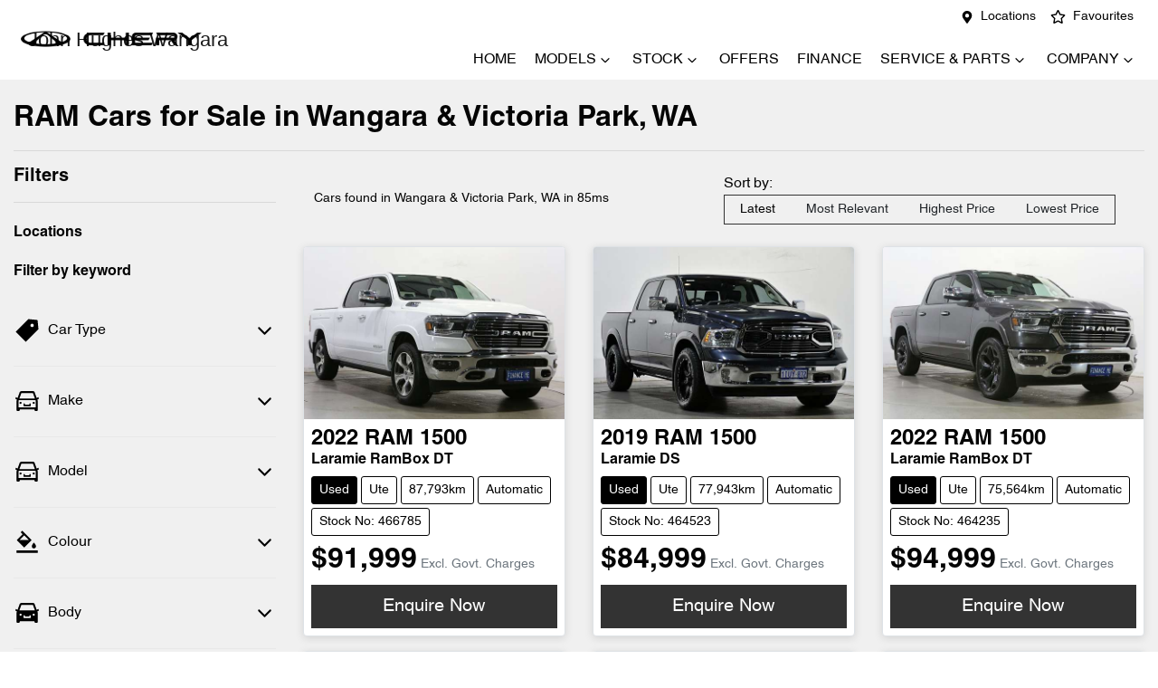

--- FILE ---
content_type: text/html; charset=utf-8
request_url: https://www.johnhughescherywangara.com.au/search/ram
body_size: 29724
content:
<!DOCTYPE html><!--x435_HiLr1dyX_DAL07ey--><html lang="en"><head><meta charSet="utf-8"/><link rel="preconnect" href="/" crossorigin=""/><meta name="viewport" content="width=device-width, initial-scale=1"/><link rel="preload" as="image" imageSrcSet="https://res.cloudinary.com/total-dealer/image/upload/w_32,f_auto,q_60,c_limit/v1724301404/td_next/chery/Chery_Horizontal_Logo_ohxupg.png 32w, https://res.cloudinary.com/total-dealer/image/upload/w_48,f_auto,q_60,c_limit/v1724301404/td_next/chery/Chery_Horizontal_Logo_ohxupg.png 48w, https://res.cloudinary.com/total-dealer/image/upload/w_64,f_auto,q_60,c_limit/v1724301404/td_next/chery/Chery_Horizontal_Logo_ohxupg.png 64w, https://res.cloudinary.com/total-dealer/image/upload/w_96,f_auto,q_60,c_limit/v1724301404/td_next/chery/Chery_Horizontal_Logo_ohxupg.png 96w, https://res.cloudinary.com/total-dealer/image/upload/w_128,f_auto,q_60,c_limit/v1724301404/td_next/chery/Chery_Horizontal_Logo_ohxupg.png 128w, https://res.cloudinary.com/total-dealer/image/upload/w_256,f_auto,q_60,c_limit/v1724301404/td_next/chery/Chery_Horizontal_Logo_ohxupg.png 256w, https://res.cloudinary.com/total-dealer/image/upload/w_384,f_auto,q_60,c_limit/v1724301404/td_next/chery/Chery_Horizontal_Logo_ohxupg.png 384w, https://res.cloudinary.com/total-dealer/image/upload/w_640,f_auto,q_60,c_limit/v1724301404/td_next/chery/Chery_Horizontal_Logo_ohxupg.png 640w, https://res.cloudinary.com/total-dealer/image/upload/w_750,f_auto,q_60,c_limit/v1724301404/td_next/chery/Chery_Horizontal_Logo_ohxupg.png 750w, https://res.cloudinary.com/total-dealer/image/upload/w_828,f_auto,q_60,c_limit/v1724301404/td_next/chery/Chery_Horizontal_Logo_ohxupg.png 828w, https://res.cloudinary.com/total-dealer/image/upload/w_1080,f_auto,q_60,c_limit/v1724301404/td_next/chery/Chery_Horizontal_Logo_ohxupg.png 1080w, https://res.cloudinary.com/total-dealer/image/upload/w_1200,f_auto,q_60,c_limit/v1724301404/td_next/chery/Chery_Horizontal_Logo_ohxupg.png 1200w, https://res.cloudinary.com/total-dealer/image/upload/w_1920,f_auto,q_60,c_limit/v1724301404/td_next/chery/Chery_Horizontal_Logo_ohxupg.png 1920w, https://res.cloudinary.com/total-dealer/image/upload/w_2048,f_auto,q_60,c_limit/v1724301404/td_next/chery/Chery_Horizontal_Logo_ohxupg.png 2048w, https://res.cloudinary.com/total-dealer/image/upload/w_3840,f_auto,q_60,c_limit/v1724301404/td_next/chery/Chery_Horizontal_Logo_ohxupg.png 3840w" imageSizes="(min-width: 1280px) 256px, 192px"/><link rel="preload" as="image" href="https://d2s8i866417m9.cloudfront.net/photo/36612909/photo/thumb-0d2960ea3afaa7303cb042beb98714c5.jpg"/><link rel="stylesheet" href="/_next/static/chunks/adaa4d67dc80509f.css" data-precedence="next"/><link rel="stylesheet" href="/_next/static/chunks/cb8d70f8cdb983ab.css" data-precedence="next"/><link rel="stylesheet" href="/_next/static/chunks/c3ae7a322521d208.css" data-precedence="next"/><link rel="stylesheet" href="/_next/static/chunks/ce27aa2b5a79786a.css" data-precedence="next"/><link rel="stylesheet" href="/_next/static/chunks/215be0636fe512bf.css" data-precedence="next"/><link rel="stylesheet" href="/_next/static/chunks/dc0216a2b8c9d8c0.css" data-precedence="next"/><link rel="stylesheet" href="/_next/static/chunks/9f67d6a0f9b2ada3.css" data-precedence="next"/><link rel="stylesheet" href="/_next/static/chunks/109b254395b52046.css" data-precedence="next"/><link rel="stylesheet" href="/_next/static/chunks/1b82286a278df6e6.css" data-precedence="next"/><link rel="preload" as="script" fetchPriority="low" href="/_next/static/chunks/0b13f18b38b96bbb.js"/><script src="/_next/static/chunks/c168feffa0f55c1d.js" async=""></script><script src="/_next/static/chunks/6de8b166b335421b.js" async=""></script><script src="/_next/static/chunks/66b5ccbf35552277.js" async=""></script><script src="/_next/static/chunks/eb41401d84b5e26d.js" async=""></script><script src="/_next/static/chunks/turbopack-0a69aa455f22e603.js" async=""></script><script src="/_next/static/chunks/09ff38cc91103524.js" async=""></script><script src="/_next/static/chunks/97132511639466ec.js" async=""></script><script src="/_next/static/chunks/a2ab90a452a195e2.js" async=""></script><script src="/_next/static/chunks/df6c734875aeaa97.js" async=""></script><script src="/_next/static/chunks/5ddb7f29e3b2a87c.js" async=""></script><script src="/_next/static/chunks/bf51f47cb2ceac1c.js" async=""></script><script src="/_next/static/chunks/05ee27376310d3c6.js" async=""></script><script src="/_next/static/chunks/019335f6e88e7e8c.js" async=""></script><script src="/_next/static/chunks/4b485ecd2459ecb2.js" async=""></script><script src="/_next/static/chunks/291d71386e2d42de.js" async=""></script><script src="/_next/static/chunks/19aa7ba4c1c92cf1.js" async=""></script><script src="/_next/static/chunks/44ae47b7e5824c7e.js" async=""></script><script src="/_next/static/chunks/31334bdd83293685.js" async=""></script><script src="/_next/static/chunks/7033b5e6c8533ac7.js" async=""></script><script src="/_next/static/chunks/a3a14c5722a42cc3.js" async=""></script><script src="/_next/static/chunks/062358aeac616622.js" async=""></script><script src="/_next/static/chunks/effd5b65f082a60d.js" async=""></script><script src="/_next/static/chunks/39190bdbf0ee95e3.js" async=""></script><script src="/_next/static/chunks/b004e9155cca8daa.js" async=""></script><script src="/_next/static/chunks/e6e3f661feaaa300.js" async=""></script><script src="/_next/static/chunks/3c6fe8404f4f66a5.js" async=""></script><script src="/_next/static/chunks/9f779764ef8479eb.js" async=""></script><script src="/_next/static/chunks/25b0f2aae430a951.js" async=""></script><script src="/_next/static/chunks/26629af460242d92.js" async=""></script><script src="/_next/static/chunks/d384e0c2a0d22f11.js" async=""></script><script src="/_next/static/chunks/f56da85e4e505c42.js" async=""></script><script src="/_next/static/chunks/f74de7690d394d0c.js" async=""></script><script src="/_next/static/chunks/0e103cc4c74f1193.js" async=""></script><script src="/_next/static/chunks/40f4a59910d186ed.js" async=""></script><script src="/_next/static/chunks/687b186a7ee5d741.js" async=""></script><script src="/_next/static/chunks/1d6084b19bd1d0ae.js" async=""></script><script src="/_next/static/chunks/0399c516330852f9.js" async=""></script><script src="/_next/static/chunks/1816ae4d3a3b5197.js" async=""></script><script src="/_next/static/chunks/70987dc817847bec.js" async=""></script><script src="/_next/static/chunks/5a9ad97575025ca1.js" async=""></script><script src="/_next/static/chunks/a24c487b5ca72476.js" async=""></script><script src="/_next/static/chunks/4a6cd5be97e0d376.js" async=""></script><script src="/_next/static/chunks/d43af2a89bbcc79b.js" async=""></script><script src="/_next/static/chunks/26560452bc15c071.js" async=""></script><script src="/_next/static/chunks/23d25179bfe7ce9c.js" async=""></script><script src="/_next/static/chunks/e4dcae48438779b0.js" async=""></script><script src="/_next/static/chunks/0e6e86d89bc88d31.js" async=""></script><title>8 RAM Cars for Sale in Wangara &amp; Victoria Park, WA | Chery John Hughes Wangara</title><meta name="description" content="Looking for RAM Cars? Browse 8 RAM Cars for Sale in Wangara &amp; Victoria Park, WA. We have a great range of Utes available. Chery John Hughes Wangara makes buying new and second-hand Cars for sale online easier than ever before."/><link rel="canonical" href="https://www.johnhughescherywangara.com.au/search/ram"/><meta property="og:title" content="8 RAM Cars for Sale in Wangara &amp; Victoria Park, WA | Chery John Hughes Wangara"/><meta property="og:description" content="Looking for RAM Cars? Browse 8 RAM Cars for Sale in Wangara &amp; Victoria Park, WA. We have a great range of Utes available. Chery John Hughes Wangara makes buying new and second-hand Cars for sale online easier than ever before."/><meta property="og:url" content="https://www.johnhughescherywangara.com.au/search/ram"/><meta property="og:image" content="https://d2s8i866417m9.cloudfront.net/photo/36612909/photo/thumb-0d2960ea3afaa7303cb042beb98714c5.jpg"/><meta property="og:type" content="website"/><meta name="twitter:card" content="summary_large_image"/><meta name="twitter:title" content="8 RAM Cars for Sale in Wangara &amp; Victoria Park, WA | Chery John Hughes Wangara"/><meta name="twitter:description" content="Looking for RAM Cars? Browse 8 RAM Cars for Sale in Wangara &amp; Victoria Park, WA. We have a great range of Utes available. Chery John Hughes Wangara makes buying new and second-hand Cars for sale online easier than ever before."/><meta name="twitter:image" content="https://d2s8i866417m9.cloudfront.net/photo/36612909/photo/thumb-0d2960ea3afaa7303cb042beb98714c5.jpg"/><link rel="icon" href="/favicon/chery.png"/><script src="/_next/static/chunks/a6dad97d9634a72d.js" noModule=""></script></head><body><div hidden=""><!--$--><!--/$--></div><!--$!--><template data-dgst="BAILOUT_TO_CLIENT_SIDE_RENDERING"></template><!--/$--><div class="defaultPage searchListings"><div class="StickyHeaderWrapper-module-scss-module__NnyIsG__StickyHeaderWrapper"><div class="header-group"><div class="Banner-module-scss-module__wKZ2hq__Banner top-banner"><div class="container-fluid Banner-module-scss-module__wKZ2hq__Container"><div class="d-flex align-items-center py-2"><div class="d-flex order-2 ml-auto"><div class="d-lg-none mr-3 Banner-module-scss-module__wKZ2hq__Hide align-items-center"><svg stroke="currentColor" fill="currentColor" stroke-width="0" viewBox="0 0 384 512" class="mr-2" color="" height="1em" width="1em" xmlns="http://www.w3.org/2000/svg"><path d="M172.268 501.67C26.97 291.031 0 269.413 0 192 0 85.961 85.961 0 192 0s192 85.961 192 192c0 77.413-26.97 99.031-172.268 309.67-9.535 13.774-29.93 13.773-39.464 0zM192 272c44.183 0 80-35.817 80-80s-35.817-80-80-80-80 35.817-80 80 35.817 80 80 80z"></path></svg><span><a target="_blank" rel="noreferrer" href="https://maps.google.com/?q=10+Prindiville+Dr,+Wangara+WA+6065,+Australia&amp;ftid=0x2a32ad063e139551:0x6c3a130736d89692" class="unstyled">Address</a></span></div><div class="d-lg-none mr-3 align-items-center"><svg stroke="currentColor" fill="currentColor" stroke-width="0" viewBox="0 0 512 512" class="mr-2" color="" height="1em" width="1em" xmlns="http://www.w3.org/2000/svg"><path d="M493.4 24.6l-104-24c-11.3-2.6-22.9 3.3-27.5 13.9l-48 112c-4.2 9.8-1.4 21.3 6.9 28l60.6 49.6c-36 76.7-98.9 140.5-177.2 177.2l-49.6-60.6c-6.8-8.3-18.2-11.1-28-6.9l-112 48C3.9 366.5-2 378.1.6 389.4l24 104C27.1 504.2 36.7 512 48 512c256.1 0 464-207.5 464-464 0-11.2-7.7-20.9-18.6-23.4z"></path></svg><span><a href="tel:(08)94150222" class="unstyled">(08) 9415 0222</a></span></div></div><div class="d-flex order-md-2 order-1"><div class="d-lg-flex d-none mr-3 align-items-center"><svg stroke="currentColor" fill="currentColor" stroke-width="0" viewBox="0 0 384 512" class="mr-2" color="" height="1em" width="1em" xmlns="http://www.w3.org/2000/svg"><path d="M172.268 501.67C26.97 291.031 0 269.413 0 192 0 85.961 85.961 0 192 0s192 85.961 192 192c0 77.413-26.97 99.031-172.268 309.67-9.535 13.774-29.93 13.773-39.464 0zM192 272c44.183 0 80-35.817 80-80s-35.817-80-80-80-80 35.817-80 80 35.817 80 80 80z"></path></svg><span><a class="unstyled" href="/contact">Locations</a></span></div><div class="d-flex flex-md-row-reverse align-items-center"><div class="d-flex align-items-center"></div><a class="unstyled" href="/favourites"><div class="mr-sm-2 d-flex align-items-center mr-0"><div class="position-relative d-flex align-items-center"><svg stroke="currentColor" fill="currentColor" stroke-width="0" viewBox="0 0 576 512" height="1.2em" width="1.2em" xmlns="http://www.w3.org/2000/svg"><path d="M528.1 171.5L382 150.2 316.7 17.8c-11.7-23.6-45.6-23.9-57.4 0L194 150.2 47.9 171.5c-26.2 3.8-36.7 36.1-17.7 54.6l105.7 103-25 145.5c-4.5 26.3 23.2 46 46.4 33.7L288 439.6l130.7 68.7c23.2 12.2 50.9-7.4 46.4-33.7l-25-145.5 105.7-103c19-18.5 8.5-50.8-17.7-54.6zM388.6 312.3l23.7 138.4L288 385.4l-124.3 65.3 23.7-138.4-100.6-98 139-20.2 62.2-126 62.2 126 139 20.2-100.6 98z"></path></svg></div><span class="d-none d-lg-inline-block ml-lg-2 mr-lg-1">Favourites</span></div></a></div></div></div></div></div><div class="header-module-scss-module__M0hFXG__StyledNavbar navbar navbar-expand-lg navbar-light"><div class="position-relative container-fluid"><a class="header-module-scss-module__M0hFXG__StyledLink navbar-brand py-lg-2 order-1 py-0" href="/"><div class="flex flex-row items-center gap-2"><div class="relative h-16 w-48 xl:w-60"><img alt="Chery John Hughes Wangara logo" decoding="async" data-nimg="fill" class="min-h-full min-w-full object-contain" style="position:absolute;height:100%;width:100%;left:0;top:0;right:0;bottom:0;color:transparent" sizes="(min-width: 1280px) 256px, 192px" srcSet="https://res.cloudinary.com/total-dealer/image/upload/w_32,f_auto,q_60,c_limit/v1724301404/td_next/chery/Chery_Horizontal_Logo_ohxupg.png 32w, https://res.cloudinary.com/total-dealer/image/upload/w_48,f_auto,q_60,c_limit/v1724301404/td_next/chery/Chery_Horizontal_Logo_ohxupg.png 48w, https://res.cloudinary.com/total-dealer/image/upload/w_64,f_auto,q_60,c_limit/v1724301404/td_next/chery/Chery_Horizontal_Logo_ohxupg.png 64w, https://res.cloudinary.com/total-dealer/image/upload/w_96,f_auto,q_60,c_limit/v1724301404/td_next/chery/Chery_Horizontal_Logo_ohxupg.png 96w, https://res.cloudinary.com/total-dealer/image/upload/w_128,f_auto,q_60,c_limit/v1724301404/td_next/chery/Chery_Horizontal_Logo_ohxupg.png 128w, https://res.cloudinary.com/total-dealer/image/upload/w_256,f_auto,q_60,c_limit/v1724301404/td_next/chery/Chery_Horizontal_Logo_ohxupg.png 256w, https://res.cloudinary.com/total-dealer/image/upload/w_384,f_auto,q_60,c_limit/v1724301404/td_next/chery/Chery_Horizontal_Logo_ohxupg.png 384w, https://res.cloudinary.com/total-dealer/image/upload/w_640,f_auto,q_60,c_limit/v1724301404/td_next/chery/Chery_Horizontal_Logo_ohxupg.png 640w, https://res.cloudinary.com/total-dealer/image/upload/w_750,f_auto,q_60,c_limit/v1724301404/td_next/chery/Chery_Horizontal_Logo_ohxupg.png 750w, https://res.cloudinary.com/total-dealer/image/upload/w_828,f_auto,q_60,c_limit/v1724301404/td_next/chery/Chery_Horizontal_Logo_ohxupg.png 828w, https://res.cloudinary.com/total-dealer/image/upload/w_1080,f_auto,q_60,c_limit/v1724301404/td_next/chery/Chery_Horizontal_Logo_ohxupg.png 1080w, https://res.cloudinary.com/total-dealer/image/upload/w_1200,f_auto,q_60,c_limit/v1724301404/td_next/chery/Chery_Horizontal_Logo_ohxupg.png 1200w, https://res.cloudinary.com/total-dealer/image/upload/w_1920,f_auto,q_60,c_limit/v1724301404/td_next/chery/Chery_Horizontal_Logo_ohxupg.png 1920w, https://res.cloudinary.com/total-dealer/image/upload/w_2048,f_auto,q_60,c_limit/v1724301404/td_next/chery/Chery_Horizontal_Logo_ohxupg.png 2048w, https://res.cloudinary.com/total-dealer/image/upload/w_3840,f_auto,q_60,c_limit/v1724301404/td_next/chery/Chery_Horizontal_Logo_ohxupg.png 3840w" src="https://res.cloudinary.com/total-dealer/image/upload/w_3840,f_auto,q_60,c_limit/v1724301404/td_next/chery/Chery_Horizontal_Logo_ohxupg.png"/></div><p class="logo-text-responsive m-0 border-l-2 border-gray-300 pl-2 text-wrap xl:inline-block" style="font-family:Helvetica, sans-serif"> John Hughes Wangara</p></div></a><div class="order-md-3 navbar-burger order-2 ml-auto d-block d-lg-none"><div class="d-flex align-items-center"><div aria-label="Mobile Navigation Dropdown" class="NavbarToggler-module-scss-module__347gEG__Burger d-block d-lg-none" role="button"><div class="NavbarToggler-module-scss-module__347gEG__topBar"></div><div class="NavbarToggler-module-scss-module__347gEG__middleBar"></div><div class="NavbarToggler-module-scss-module__347gEG__bottomBar"></div></div></div></div><div class="order-3 order-lg-1 w-100 d-lg-none"><!--$!--><template data-dgst="BAILOUT_TO_CLIENT_SIDE_RENDERING"></template><!--/$--></div><div class="navbar-collapse d-none d-lg-flex justify-content-end order-4"><div class="header-module-scss-module__M0hFXG__CustomNav navbar-nav ml-auto"><li class="nav-item my-auto "><a class="nav-link px-2 NavLink-module-scss-module__4Vb5Vq__NavLink" href="/">Home</a></li><div class="d-none d-lg-flex nav-item-wrapper"><button type="button" id="radix-_R_4incl5vdb_" aria-haspopup="menu" aria-expanded="false" data-state="closed" class="ModelDropdown-module-scss-module__t47fxq__DropdownToggle px-2 d-flex align-items-center nav-item my-auto">Models<svg stroke="currentColor" fill="none" stroke-width="0" viewBox="0 0 15 15" class="ModelDropdown-module-scss-module__t47fxq__DropdownToggleCaret" height="20" width="20" xmlns="http://www.w3.org/2000/svg"><path fill-rule="evenodd" clip-rule="evenodd" d="M4.18179 6.18181C4.35753 6.00608 4.64245 6.00608 4.81819 6.18181L7.49999 8.86362L10.1818 6.18181C10.3575 6.00608 10.6424 6.00608 10.8182 6.18181C10.9939 6.35755 10.9939 6.64247 10.8182 6.81821L7.81819 9.81821C7.73379 9.9026 7.61934 9.95001 7.49999 9.95001C7.38064 9.95001 7.26618 9.9026 7.18179 9.81821L4.18179 6.81821C4.00605 6.64247 4.00605 6.35755 4.18179 6.18181Z" fill="currentColor"></path></svg></button></div><div data-state="closed" class="d-block d-lg-none w-100"><button type="button" aria-controls="radix-_R_8incl5vdb_" aria-expanded="false" data-state="closed" class="ModelDropdown-module-scss-module__t47fxq__DropdownToggle px-2 d-flex align-items-center nav-item w-100">Models<svg stroke="currentColor" fill="none" stroke-width="0" viewBox="0 0 15 15" class="ModelDropdown-module-scss-module__t47fxq__DropdownToggleCaret" height="20" width="20" xmlns="http://www.w3.org/2000/svg"><path fill-rule="evenodd" clip-rule="evenodd" d="M4.18179 6.18181C4.35753 6.00608 4.64245 6.00608 4.81819 6.18181L7.49999 8.86362L10.1818 6.18181C10.3575 6.00608 10.6424 6.00608 10.8182 6.18181C10.9939 6.35755 10.9939 6.64247 10.8182 6.81821L7.81819 9.81821C7.73379 9.9026 7.61934 9.95001 7.49999 9.95001C7.38064 9.95001 7.26618 9.9026 7.18179 9.81821L4.18179 6.81821C4.00605 6.64247 4.00605 6.35755 4.18179 6.18181Z" fill="currentColor"></path></svg></button><div data-state="closed" id="radix-_R_8incl5vdb_" hidden="" class="ModelDropdown-module-scss-module__t47fxq__DropdownContent ModelDropdown-module-scss-module__t47fxq__MegaMenu nav-dropdown-menu"></div></div><button type="button" id="radix-_R_qncl5vdb_" aria-haspopup="menu" aria-expanded="false" data-state="closed" class="NavDropdownMenu-module-scss-module__q8K6Qq__DropdownToggle px-2 d-flex align-items-center nav-item">Stock<!-- --> <svg stroke="currentColor" fill="none" stroke-width="0" viewBox="0 0 15 15" class="NavDropdownMenu-module-scss-module__q8K6Qq__DropdownToggleCaret" height="20" width="20" xmlns="http://www.w3.org/2000/svg"><path fill-rule="evenodd" clip-rule="evenodd" d="M4.18179 6.18181C4.35753 6.00608 4.64245 6.00608 4.81819 6.18181L7.49999 8.86362L10.1818 6.18181C10.3575 6.00608 10.6424 6.00608 10.8182 6.18181C10.9939 6.35755 10.9939 6.64247 10.8182 6.81821L7.81819 9.81821C7.73379 9.9026 7.61934 9.95001 7.49999 9.95001C7.38064 9.95001 7.26618 9.9026 7.18179 9.81821L4.18179 6.81821C4.00605 6.64247 4.00605 6.35755 4.18179 6.18181Z" fill="currentColor"></path></svg></button><li class="nav-item my-auto "><a class="nav-link px-2 NavLink-module-scss-module__4Vb5Vq__NavLink" href="/special-offers">Offers</a></li><li class="nav-item my-auto "><a class="nav-link px-2 NavLink-module-scss-module__4Vb5Vq__NavLink" href="/finance">Finance</a></li><button type="button" id="radix-_R_1incl5vdb_" aria-haspopup="menu" aria-expanded="false" data-state="closed" class="NavDropdownMenu-module-scss-module__q8K6Qq__DropdownToggle px-2 d-flex align-items-center nav-item">Service &amp; Parts<!-- --> <svg stroke="currentColor" fill="none" stroke-width="0" viewBox="0 0 15 15" class="NavDropdownMenu-module-scss-module__q8K6Qq__DropdownToggleCaret" height="20" width="20" xmlns="http://www.w3.org/2000/svg"><path fill-rule="evenodd" clip-rule="evenodd" d="M4.18179 6.18181C4.35753 6.00608 4.64245 6.00608 4.81819 6.18181L7.49999 8.86362L10.1818 6.18181C10.3575 6.00608 10.6424 6.00608 10.8182 6.18181C10.9939 6.35755 10.9939 6.64247 10.8182 6.81821L7.81819 9.81821C7.73379 9.9026 7.61934 9.95001 7.49999 9.95001C7.38064 9.95001 7.26618 9.9026 7.18179 9.81821L4.18179 6.81821C4.00605 6.64247 4.00605 6.35755 4.18179 6.18181Z" fill="currentColor"></path></svg></button><button type="button" id="radix-_R_1qncl5vdb_" aria-haspopup="menu" aria-expanded="false" data-state="closed" class="NavDropdownMenu-module-scss-module__q8K6Qq__DropdownToggle px-2 d-flex align-items-center nav-item">Company<!-- --> <svg stroke="currentColor" fill="none" stroke-width="0" viewBox="0 0 15 15" class="NavDropdownMenu-module-scss-module__q8K6Qq__DropdownToggleCaret" height="20" width="20" xmlns="http://www.w3.org/2000/svg"><path fill-rule="evenodd" clip-rule="evenodd" d="M4.18179 6.18181C4.35753 6.00608 4.64245 6.00608 4.81819 6.18181L7.49999 8.86362L10.1818 6.18181C10.3575 6.00608 10.6424 6.00608 10.8182 6.18181C10.9939 6.35755 10.9939 6.64247 10.8182 6.81821L7.81819 9.81821C7.73379 9.9026 7.61934 9.95001 7.49999 9.95001C7.38064 9.95001 7.26618 9.9026 7.18179 9.81821L4.18179 6.81821C4.00605 6.64247 4.00605 6.35755 4.18179 6.18181Z" fill="currentColor"></path></svg></button><li class="nav-item my-auto  d-inline d-lg-none"><a class="nav-link px-2 NavLink-module-scss-module__4Vb5Vq__NavLink" href="/favourites">Favourites</a></li></div></div></div></div></div><div class="sticky-top text-center CompareTopSection-module-scss-module__XWZLCW__TopSection CompareTopSection-module-scss-module__XWZLCW__Hidden"><div class="row d-flex justify-content-center px-4 pt-4"><div class="d-sm-flex justify-content-start col-lg-1 col-12 m-0 mb-5 p-0 CompareTopSection-module-scss-module__XWZLCW__TopHeight d-none"><a class="btn btn-outline-primary d-flex justify-content-center align-items-center position-relative w-100 p-1 CompareTopSection-module-scss-module__XWZLCW__Rounded" href="/compare">Compare Cars</a></div></div></div></div><div class="page-contents"><div class="d-none"></div><div style="background:var(--search-listings-background)"><div class="SearchListings-module-scss-module__edWMUG__SearchStyle text-dark"><div class="container-fluid pt-4 pb-5" style="color:var(--search-listings-color)"><div class="mb-3"><h1 class="SearchListings-module-scss-module__edWMUG__Title ">RAM Cars for Sale in Wangara &amp; Victoria Park, WA</h1></div><hr class=""/><div class="row"><div class="col d-md-none"><button class="btn btn-outline-primary btn-block d-md-none d-flex align-items-center justify-content-center mb-4"><svg width="16" height="16" stroke-width="2.5" viewBox="0 0 24 24" fill="none" stroke="currentColor" stroke-linecap="round" stroke-linejoin="round" xmlns="http://www.w3.org/2000/svg" class="lucide lucide-sliders-horizontal"><line x1="21" x2="14" y1="4" y2="4"></line><line x1="10" x2="3" y1="4" y2="4"></line><line x1="21" x2="12" y1="12" y2="12"></line><line x1="8" x2="3" y1="12" y2="12"></line><line x1="21" x2="16" y1="20" y2="20"></line><line x1="12" x2="3" y1="20" y2="20"></line><line x1="14" x2="14" y1="2" y2="6"></line><line x1="8" x2="8" y1="10" y2="14"></line><line x1="16" x2="16" y1="18" y2="22"></line></svg><span class="ml-2">Filter Results</span></button><hr/></div><div class="d-none d-md-inline search_listings_refinements col-md-3"><!--$?--><template id="B:0"></template><!--/$--></div><div class="col-md-9"><div class="d-flex mb-3 p-2 align-items-center"><div><div class=""><div class="Stats-module-scss-module__WZs_ja__StatsText"><span></span> <!-- -->Cars found <span class="d-none d-md-inline">in Wangara &amp; Victoria Park, WA 
    in 85ms</span></div></div></div><div class="d-xl-none ml-auto"><!--$!--><template data-dgst="BAILOUT_TO_CLIENT_SIDE_RENDERING"></template><div class="mx-auto flex h-full w-full max-w-xs items-center md:h-auto"><div class="flex items-center gap-2"><label class="text-sm font-medium leading-none peer-disabled:cursor-not-allowed peer-disabled:opacity-70 mb-0 whitespace-nowrap" for="sort-by">Sort by:</label><div class="relative"><select id="sort-by" disabled="" class="text-foreground border-input focus:ring-primary ring-offset-background appearance-none rounded-md border bg-transparent px-2 py-2 text-sm! whitespace-nowrap focus:ring-1 focus:outline-none disabled:cursor-not-allowed disabled:opacity-50 [&amp;&gt;span]:line-clamp-1 min-w-40 w-auto"><option class="" value="" disabled="" data-placeholder="true">Sort by</option><option value="created_at_timestamp:desc" class="" selected="">Latest</option><option value="custom_rank:desc" class="">Most Relevant</option><option value="price:desc" class="">Highest Price</option><option value="price:asc" class="">Lowest Price</option></select><div class="pointer-events-none absolute inset-y-0 right-0 flex items-center px-2"><svg class="text-muted-foreground h-3 w-3" fill="none" stroke="currentColor" viewBox="0 0 24 24" xmlns="http://www.w3.org/2000/svg"><path stroke-linecap="round" stroke-linejoin="round" stroke-width="2" d="M19 9l-7 7-7-7"></path></svg></div></div></div></div><!--/$--></div><div class="d-none d-xl-block ml-auto"><!--$!--><template data-dgst="BAILOUT_TO_CLIENT_SIDE_RENDERING"></template><div class="ml-3 flex items-center whitespace-nowrap"><span class="text-sm">Sort by:  </span><div dir="ltr" data-orientation="horizontal" class="mr-4"><div role="tablist" aria-orientation="horizontal" class="text-muted-foreground inline-flex items-center justify-center border-primary relative isolate h-auto rounded-full border bg-(--sort-by-tabs-background) p-0" style="outline:none;--indicator-left:0%;--indicator-width:25%" tabindex="-1" data-orientation="horizontal"><div class="absolute inset-0 h-full rounded-full bg-(--sort-by-tabs-indicator-background) shadow-md transition-all duration-250 ease-in-out" style="left:var(--indicator-left);width:var(--indicator-width);transform:translateX(0)"></div><button type="button" role="tab" aria-selected="true" aria-controls="radix-_R_9qv3av5uiun5vdb_-content-created_at_timestamp:desc" data-state="active" id="radix-_R_9qv3av5uiun5vdb_-trigger-created_at_timestamp:desc" class="safari-patches-module-scss-module__U4TI2G__tabTrigger btn ring-offset-background focus-visible:ring-ring inline-flex h-9 items-center justify-center rounded-sm px-3 py-1.5 whitespace-nowrap transition-all focus-visible:ring-2 focus-visible:ring-offset-2 focus-visible:outline-none disabled:pointer-events-none disabled:opacity-50 data-[state=active]:shadow-sm btn-sm w-32 rounded-full! text-xs! safari-patches-module-scss-module__U4TI2G__sortByTabTrigger text-primary-foreground! data-[state=inactive]:text-primary-foreground! relative z-20 data-[state=active]:text-(--sort-by-tabs-indicator-active-color)! data-[state=active]:bg-transparent!" tabindex="-1" data-orientation="horizontal" data-radix-collection-item="">Latest</button><button type="button" role="tab" aria-selected="false" aria-controls="radix-_R_9qv3av5uiun5vdb_-content-custom_rank:desc" data-state="inactive" id="radix-_R_9qv3av5uiun5vdb_-trigger-custom_rank:desc" class="safari-patches-module-scss-module__U4TI2G__tabTrigger btn text-muted-foreground! ring-offset-background focus-visible:ring-ring data-[state=active]:text-foreground! inline-flex h-9 items-center justify-center rounded-sm px-3 py-1.5 whitespace-nowrap transition-all focus-visible:ring-2 focus-visible:ring-offset-2 focus-visible:outline-none disabled:pointer-events-none disabled:opacity-50 data-[state=active]:shadow-sm btn-sm w-32 rounded-full! text-xs! safari-patches-module-scss-module__U4TI2G__sortByTabTrigger hover:text-[var(--foreground)]! data-[state=active]:hover:text-[var(--foreground)]! data-[state=active]:bg-transparent!" tabindex="-1" data-orientation="horizontal" data-radix-collection-item="">Most Relevant</button><button type="button" role="tab" aria-selected="false" aria-controls="radix-_R_9qv3av5uiun5vdb_-content-price:desc" data-state="inactive" id="radix-_R_9qv3av5uiun5vdb_-trigger-price:desc" class="safari-patches-module-scss-module__U4TI2G__tabTrigger btn text-muted-foreground! ring-offset-background focus-visible:ring-ring data-[state=active]:text-foreground! inline-flex h-9 items-center justify-center rounded-sm px-3 py-1.5 whitespace-nowrap transition-all focus-visible:ring-2 focus-visible:ring-offset-2 focus-visible:outline-none disabled:pointer-events-none disabled:opacity-50 data-[state=active]:shadow-sm btn-sm w-32 rounded-full! text-xs! safari-patches-module-scss-module__U4TI2G__sortByTabTrigger hover:text-[var(--foreground)]! data-[state=active]:hover:text-[var(--foreground)]! data-[state=active]:bg-transparent!" tabindex="-1" data-orientation="horizontal" data-radix-collection-item="">Highest Price</button><button type="button" role="tab" aria-selected="false" aria-controls="radix-_R_9qv3av5uiun5vdb_-content-price:asc" data-state="inactive" id="radix-_R_9qv3av5uiun5vdb_-trigger-price:asc" class="safari-patches-module-scss-module__U4TI2G__tabTrigger btn text-muted-foreground! ring-offset-background focus-visible:ring-ring data-[state=active]:text-foreground! inline-flex h-9 items-center justify-center rounded-sm px-3 py-1.5 whitespace-nowrap transition-all focus-visible:ring-2 focus-visible:ring-offset-2 focus-visible:outline-none disabled:pointer-events-none disabled:opacity-50 data-[state=active]:shadow-sm btn-sm w-32 rounded-full! text-xs! safari-patches-module-scss-module__U4TI2G__sortByTabTrigger hover:text-[var(--foreground)]! data-[state=active]:hover:text-[var(--foreground)]! data-[state=active]:bg-transparent!" tabindex="-1" data-orientation="horizontal" data-radix-collection-item="">Lowest Price</button></div></div></div><!--/$--></div></div><!--$!--><template data-dgst="BAILOUT_TO_CLIENT_SIDE_RENDERING"></template><!--/$--><div class="position-relative w-100"><!--$--><!--/$--><div class="row"><div class="CarSearchItem-module-scss-module__iIHHUa__StyledCol col-12 col-lg-6 mb-3 col-xl-4 carSearchCard in_stock"><div class="CarSearchItem-module-scss-module__iIHHUa__CarWrapper position-relative d-flex flex-column h-100 rounded"><a class="unstyled position-relative" href="/cars/used-white-2022-ram-1500-466785"><div class="CarSearchItem-module-scss-module__iIHHUa__ImageContainer"><img alt="2022 RAM 1500 Laramie RamBox DT 4X4 SWB" decoding="async" data-nimg="fill" style="position:absolute;height:100%;width:100%;left:0;top:0;right:0;bottom:0;object-fit:cover;color:transparent" src="https://d2s8i866417m9.cloudfront.net/photo/36612909/photo/thumb-0d2960ea3afaa7303cb042beb98714c5.jpg"/></div></a><div class="d-flex flex-column position-relative h-100 p-2"><!--$!--><template data-dgst="BAILOUT_TO_CLIENT_SIDE_RENDERING"></template><!--/$--><div class="d-flex flex-column flex-grow-1 "><a class="d-flex flex-column unstyled flex-grow-1" href="/cars/used-white-2022-ram-1500-466785"><h4 class="font-weight-bold mb-0">2022<!-- --> <!-- -->RAM<!-- --> <!-- -->1500</h4><h4 class="h6 font-weight-bold mb-2">Laramie RamBox<!-- --> <!-- -->DT</h4><div class="d-flex flex-column flex-grow-1"><div class="d-flex flex-column justify-content-start mr-auto w-100 flex-grow-1"><div class="d-flex mb-1" style="text-transform:capitalize;flex-wrap:wrap"><div class="small mr-1 mb-1 px-2 py-1" data-testid="used" style="border-radius:3px;border:1px solid var(--first-tab-background-color);background:var(--first-tab-background-color);color:var(--first-tab-text-color)">used</div><div class="small mr-1 mb-1 px-2 py-1" data-testid="Ute" style="border-radius:3px;border:1px solid var(--other-tabs-border-color);background:none;color:var(--other-tabs-text-color)">Ute</div><div class="small mr-1 mb-1 px-2 py-1" data-testid="87,793km" style="border-radius:3px;border:1px solid var(--other-tabs-border-color);background:none;color:var(--other-tabs-text-color)">87,793km</div><div class="small mr-1 mb-1 px-2 py-1" data-testid="Automatic" style="border-radius:3px;border:1px solid var(--other-tabs-border-color);background:none;color:var(--other-tabs-text-color)">Automatic</div><div class="small mr-1 mb-1 px-2 py-1" data-testid="Stock No: 466785" style="border-radius:3px;border:1px solid var(--other-tabs-border-color);background:none;color:var(--other-tabs-text-color)">Stock No: 466785</div></div><div class="d-flex justify-content-between align-items-center row mt-auto flex-row"><div class="d-flex align-items-end col-12 flex-row flex-wrap"><p class="h2 font-weight-bold mr-1 mb-0 "><span class="custom-price-colour">$91,999</span></p><small class="text-muted d-flex mr-2 mb-1 flex-grow-1"><span class="flex items-end">Excl. Govt. Charges</span></small></div></div></div></div></a></div><div class="row mt-2 no-gutters"><div class="col-12"><div><button class="btn btn-primary btn-lg w-100" type="button" aria-haspopup="dialog" aria-expanded="false" aria-controls="radix-_R_3e5kv3av5uiun5vdb_" data-state="closed">Enquire Now</button></div></div></div></div></div></div><div class="CarSearchItem-module-scss-module__iIHHUa__StyledCol col-12 col-lg-6 mb-3 col-xl-4 carSearchCard in_stock"><div class="CarSearchItem-module-scss-module__iIHHUa__CarWrapper position-relative d-flex flex-column h-100 rounded"><a class="unstyled position-relative" href="/cars/used-grey-2019-ram-1500-464523"><div class="CarSearchItem-module-scss-module__iIHHUa__ImageContainer"><img alt="2019 RAM 1500 Laramie DS 4X4 SWB" loading="lazy" decoding="async" data-nimg="fill" style="position:absolute;height:100%;width:100%;left:0;top:0;right:0;bottom:0;object-fit:cover;color:transparent" src="https://d2s8i866417m9.cloudfront.net/photo/38317543/photo/thumb-a36915a542665ea083de054a5c59d951.jpg"/></div></a><div class="d-flex flex-column position-relative h-100 p-2"><!--$!--><template data-dgst="BAILOUT_TO_CLIENT_SIDE_RENDERING"></template><!--/$--><div class="d-flex flex-column flex-grow-1 "><a class="d-flex flex-column unstyled flex-grow-1" href="/cars/used-grey-2019-ram-1500-464523"><h4 class="font-weight-bold mb-0">2019<!-- --> <!-- -->RAM<!-- --> <!-- -->1500</h4><h4 class="h6 font-weight-bold mb-2">Laramie<!-- --> <!-- -->DS</h4><div class="d-flex flex-column flex-grow-1"><div class="d-flex flex-column justify-content-start mr-auto w-100 flex-grow-1"><div class="d-flex mb-1" style="text-transform:capitalize;flex-wrap:wrap"><div class="small mr-1 mb-1 px-2 py-1" data-testid="used" style="border-radius:3px;border:1px solid var(--first-tab-background-color);background:var(--first-tab-background-color);color:var(--first-tab-text-color)">used</div><div class="small mr-1 mb-1 px-2 py-1" data-testid="Ute" style="border-radius:3px;border:1px solid var(--other-tabs-border-color);background:none;color:var(--other-tabs-text-color)">Ute</div><div class="small mr-1 mb-1 px-2 py-1" data-testid="77,943km" style="border-radius:3px;border:1px solid var(--other-tabs-border-color);background:none;color:var(--other-tabs-text-color)">77,943km</div><div class="small mr-1 mb-1 px-2 py-1" data-testid="Automatic" style="border-radius:3px;border:1px solid var(--other-tabs-border-color);background:none;color:var(--other-tabs-text-color)">Automatic</div><div class="small mr-1 mb-1 px-2 py-1" data-testid="Stock No: 464523" style="border-radius:3px;border:1px solid var(--other-tabs-border-color);background:none;color:var(--other-tabs-text-color)">Stock No: 464523</div></div><div class="d-flex justify-content-between align-items-center row mt-auto flex-row"><div class="d-flex align-items-end col-12 flex-row flex-wrap"><p class="h2 font-weight-bold mr-1 mb-0 "><span class="custom-price-colour">$84,999</span></p><small class="text-muted d-flex mr-2 mb-1 flex-grow-1"><span class="flex items-end">Excl. Govt. Charges</span></small></div></div></div></div></a></div><div class="row mt-2 no-gutters"><div class="col-12"><div><button class="btn btn-primary btn-lg w-100" type="button" aria-haspopup="dialog" aria-expanded="false" aria-controls="radix-_R_3e9kv3av5uiun5vdb_" data-state="closed">Enquire Now</button></div></div></div></div></div></div><div class="CarSearchItem-module-scss-module__iIHHUa__StyledCol col-12 col-lg-6 mb-3 col-xl-4 carSearchCard in_stock"><div class="CarSearchItem-module-scss-module__iIHHUa__CarWrapper position-relative d-flex flex-column h-100 rounded"><a class="unstyled position-relative" href="/cars/used-grey-2022-ram-1500-464235"><div class="CarSearchItem-module-scss-module__iIHHUa__ImageContainer"><img alt="2022 RAM 1500 Laramie RamBox DT 4X4 SWB" loading="lazy" decoding="async" data-nimg="fill" style="position:absolute;height:100%;width:100%;left:0;top:0;right:0;bottom:0;object-fit:cover;color:transparent" src="https://d2s8i866417m9.cloudfront.net/photo/37865340/photo/thumb-87f61f6f53d7734d80888772972b2b16.jpg"/></div></a><div class="d-flex flex-column position-relative h-100 p-2"><!--$!--><template data-dgst="BAILOUT_TO_CLIENT_SIDE_RENDERING"></template><!--/$--><div class="d-flex flex-column flex-grow-1 "><a class="d-flex flex-column unstyled flex-grow-1" href="/cars/used-grey-2022-ram-1500-464235"><h4 class="font-weight-bold mb-0">2022<!-- --> <!-- -->RAM<!-- --> <!-- -->1500</h4><h4 class="h6 font-weight-bold mb-2">Laramie RamBox<!-- --> <!-- -->DT</h4><div class="d-flex flex-column flex-grow-1"><div class="d-flex flex-column justify-content-start mr-auto w-100 flex-grow-1"><div class="d-flex mb-1" style="text-transform:capitalize;flex-wrap:wrap"><div class="small mr-1 mb-1 px-2 py-1" data-testid="used" style="border-radius:3px;border:1px solid var(--first-tab-background-color);background:var(--first-tab-background-color);color:var(--first-tab-text-color)">used</div><div class="small mr-1 mb-1 px-2 py-1" data-testid="Ute" style="border-radius:3px;border:1px solid var(--other-tabs-border-color);background:none;color:var(--other-tabs-text-color)">Ute</div><div class="small mr-1 mb-1 px-2 py-1" data-testid="75,564km" style="border-radius:3px;border:1px solid var(--other-tabs-border-color);background:none;color:var(--other-tabs-text-color)">75,564km</div><div class="small mr-1 mb-1 px-2 py-1" data-testid="Automatic" style="border-radius:3px;border:1px solid var(--other-tabs-border-color);background:none;color:var(--other-tabs-text-color)">Automatic</div><div class="small mr-1 mb-1 px-2 py-1" data-testid="Stock No: 464235" style="border-radius:3px;border:1px solid var(--other-tabs-border-color);background:none;color:var(--other-tabs-text-color)">Stock No: 464235</div></div><div class="d-flex justify-content-between align-items-center row mt-auto flex-row"><div class="d-flex align-items-end col-12 flex-row flex-wrap"><p class="h2 font-weight-bold mr-1 mb-0 "><span class="custom-price-colour">$94,999</span></p><small class="text-muted d-flex mr-2 mb-1 flex-grow-1"><span class="flex items-end">Excl. Govt. Charges</span></small></div></div></div></div></a></div><div class="row mt-2 no-gutters"><div class="col-12"><div><button class="btn btn-primary btn-lg w-100" type="button" aria-haspopup="dialog" aria-expanded="false" aria-controls="radix-_R_3edkv3av5uiun5vdb_" data-state="closed">Enquire Now</button></div></div></div></div></div></div><div class="CarSearchItem-module-scss-module__iIHHUa__StyledCol col-12 col-lg-6 mb-3 col-xl-4 carSearchCard sold"><div class="CarSearchItem-module-scss-module__iIHHUa__CarWrapper position-relative d-flex flex-column h-100 rounded"><a class="unstyled position-relative" href="/cars/used-red-2025-ram-1500-466139"><div class="CarTag-module-scss-module__KKMXZa__CarTagWrapper"><div class="CarTag-module-scss-module__KKMXZa__CarTag bg-danger  "><span>JUST SOLD</span></div></div><div class="CarSearchItem-module-scss-module__iIHHUa__ImageContainer"><img alt="2025 RAM 1500 Limited Hurricane HO RamBox DT 4X4 SWB" loading="lazy" decoding="async" data-nimg="fill" style="position:absolute;height:100%;width:100%;left:0;top:0;right:0;bottom:0;object-fit:cover;color:transparent" src="https://d2s8i866417m9.cloudfront.net/photo/36851063/photo/thumb-1c5871f3aee95d83e61aa13d1ffc4780.jpg"/></div></a><div class="d-flex flex-column position-relative h-100 p-2"><!--$!--><template data-dgst="BAILOUT_TO_CLIENT_SIDE_RENDERING"></template><!--/$--><div class="d-flex flex-column flex-grow-1 "><a class="d-flex flex-column unstyled flex-grow-1" href="/cars/used-red-2025-ram-1500-466139"><h4 class="font-weight-bold mb-0">2025<!-- --> <!-- -->RAM<!-- --> <!-- -->1500</h4><h4 class="h6 font-weight-bold mb-2">Limited Hurricane HO RamBox<!-- --> <!-- -->DT</h4><div class="d-flex flex-column flex-grow-1"><div class="d-flex flex-column justify-content-start mr-auto w-100 flex-grow-1"><p>Like this and want something similar?</p></div></div></a></div><a class="CarSearchItem-module-scss-module__iIHHUa__ResponsiveBtn btn btn-lg btn-block btn-outline-danger" href="/cars/used-red-2025-ram-1500-466139">Find Me Something Similar</a></div></div></div><div class="CarSearchItem-module-scss-module__iIHHUa__StyledCol col-12 col-lg-6 mb-3 col-xl-4 carSearchCard in_stock"><div class="CarSearchItem-module-scss-module__iIHHUa__CarWrapper position-relative d-flex flex-column h-100 rounded"><a class="unstyled position-relative" href="/cars/used-white-2021-ram-1500-462789"><div class="CarSearchItem-module-scss-module__iIHHUa__ImageContainer"><img alt="2021 RAM 1500 Express DS 4X4 SWB" loading="lazy" decoding="async" data-nimg="fill" style="position:absolute;height:100%;width:100%;left:0;top:0;right:0;bottom:0;object-fit:cover;color:transparent" src="https://d2s8i866417m9.cloudfront.net/photo/34314913/photo/thumb-6f95cbe355948bb1b5b61b2186593954.jpg"/></div></a><div class="d-flex flex-column position-relative h-100 p-2"><!--$!--><template data-dgst="BAILOUT_TO_CLIENT_SIDE_RENDERING"></template><!--/$--><div class="d-flex flex-column flex-grow-1 "><a class="d-flex flex-column unstyled flex-grow-1" href="/cars/used-white-2021-ram-1500-462789"><h4 class="font-weight-bold mb-0">2021<!-- --> <!-- -->RAM<!-- --> <!-- -->1500</h4><h4 class="h6 font-weight-bold mb-2">Express<!-- --> <!-- -->DS</h4><div class="d-flex flex-column flex-grow-1"><div class="d-flex flex-column justify-content-start mr-auto w-100 flex-grow-1"><div class="d-flex mb-1" style="text-transform:capitalize;flex-wrap:wrap"><div class="small mr-1 mb-1 px-2 py-1" data-testid="used" style="border-radius:3px;border:1px solid var(--first-tab-background-color);background:var(--first-tab-background-color);color:var(--first-tab-text-color)">used</div><div class="small mr-1 mb-1 px-2 py-1" data-testid="Ute" style="border-radius:3px;border:1px solid var(--other-tabs-border-color);background:none;color:var(--other-tabs-text-color)">Ute</div><div class="small mr-1 mb-1 px-2 py-1" data-testid="76,171km" style="border-radius:3px;border:1px solid var(--other-tabs-border-color);background:none;color:var(--other-tabs-text-color)">76,171km</div><div class="small mr-1 mb-1 px-2 py-1" data-testid="Automatic" style="border-radius:3px;border:1px solid var(--other-tabs-border-color);background:none;color:var(--other-tabs-text-color)">Automatic</div><div class="small mr-1 mb-1 px-2 py-1" data-testid="Stock No: 462789" style="border-radius:3px;border:1px solid var(--other-tabs-border-color);background:none;color:var(--other-tabs-text-color)">Stock No: 462789</div></div><div class="d-flex justify-content-between align-items-center row mt-auto flex-row"><div class="d-flex align-items-end col-12 flex-row flex-wrap"><p class="h2 font-weight-bold mr-1 mb-0 "><span class="custom-price-colour">$66,999</span></p><small class="text-muted d-flex mr-2 mb-1 flex-grow-1"><span class="flex items-end">Excl. Govt. Charges</span></small></div></div></div></div></a></div><div class="row mt-2 no-gutters"><div class="col-12"><div><button class="btn btn-primary btn-lg w-100" type="button" aria-haspopup="dialog" aria-expanded="false" aria-controls="radix-_R_3elkv3av5uiun5vdb_" data-state="closed">Enquire Now</button></div></div></div></div></div></div><div class="CarSearchItem-module-scss-module__iIHHUa__StyledCol col-12 col-lg-6 mb-3 col-xl-4 carSearchCard in_stock"><div class="CarSearchItem-module-scss-module__iIHHUa__CarWrapper position-relative d-flex flex-column h-100 rounded"><a class="unstyled position-relative" href="/cars/used-black-2022-ram-1500-461698"><div class="CarSearchItem-module-scss-module__iIHHUa__ImageContainer"><img alt="2022 RAM 1500 Warlock II DS 4X4 SWB" loading="lazy" decoding="async" data-nimg="fill" style="position:absolute;height:100%;width:100%;left:0;top:0;right:0;bottom:0;object-fit:cover;color:transparent" src="https://d2s8i866417m9.cloudfront.net/photo/30411086/photo/thumb-1e698c1b0713503f61d7b89bc1256e97.jpg"/></div></a><div class="d-flex flex-column position-relative h-100 p-2"><!--$!--><template data-dgst="BAILOUT_TO_CLIENT_SIDE_RENDERING"></template><!--/$--><div class="d-flex flex-column flex-grow-1 "><a class="d-flex flex-column unstyled flex-grow-1" href="/cars/used-black-2022-ram-1500-461698"><h4 class="font-weight-bold mb-0">2022<!-- --> <!-- -->RAM<!-- --> <!-- -->1500</h4><h4 class="h6 font-weight-bold mb-2">Warlock II<!-- --> <!-- -->DS</h4><div class="d-flex flex-column flex-grow-1"><div class="d-flex flex-column justify-content-start mr-auto w-100 flex-grow-1"><div class="d-flex mb-1" style="text-transform:capitalize;flex-wrap:wrap"><div class="small mr-1 mb-1 px-2 py-1" data-testid="used" style="border-radius:3px;border:1px solid var(--first-tab-background-color);background:var(--first-tab-background-color);color:var(--first-tab-text-color)">used</div><div class="small mr-1 mb-1 px-2 py-1" data-testid="Ute" style="border-radius:3px;border:1px solid var(--other-tabs-border-color);background:none;color:var(--other-tabs-text-color)">Ute</div><div class="small mr-1 mb-1 px-2 py-1" data-testid="4,763km" style="border-radius:3px;border:1px solid var(--other-tabs-border-color);background:none;color:var(--other-tabs-text-color)">4,763km</div><div class="small mr-1 mb-1 px-2 py-1" data-testid="Automatic" style="border-radius:3px;border:1px solid var(--other-tabs-border-color);background:none;color:var(--other-tabs-text-color)">Automatic</div><div class="small mr-1 mb-1 px-2 py-1" data-testid="Stock No: 461698" style="border-radius:3px;border:1px solid var(--other-tabs-border-color);background:none;color:var(--other-tabs-text-color)">Stock No: 461698</div></div><div class="d-flex justify-content-between align-items-center row mt-auto flex-row"><div class="d-flex align-items-end col-12 flex-row flex-wrap"><p class="h2 font-weight-bold mr-1 mb-0 "><span class="custom-price-colour">$92,999</span></p><small class="text-muted d-flex mr-2 mb-1 flex-grow-1"><span class="flex items-end">Excl. Govt. Charges</span></small></div></div></div></div></a></div><div class="row mt-2 no-gutters"><div class="col-12"><div><button class="btn btn-primary btn-lg w-100" type="button" aria-haspopup="dialog" aria-expanded="false" aria-controls="radix-_R_3epkv3av5uiun5vdb_" data-state="closed">Enquire Now</button></div></div></div></div></div></div><div class="CarSearchItem-module-scss-module__iIHHUa__StyledCol col-12 col-lg-6 mb-3 col-xl-4 carSearchCard in_stock"><div class="CarSearchItem-module-scss-module__iIHHUa__CarWrapper position-relative d-flex flex-column h-100 rounded"><a class="unstyled position-relative" href="/cars/used-grey-2021-ram-1500-454829"><div class="CarTag-module-scss-module__KKMXZa__CarTagWrapper"><div class="CarTag-module-scss-module__KKMXZa__CarTag bg-danger  "><span>Absolute Deals</span></div></div><div class="CarSearchItem-module-scss-module__iIHHUa__ImageContainer"><img alt="2021 RAM 1500 Laramie DT 4X4 SWB" loading="lazy" decoding="async" data-nimg="fill" style="position:absolute;height:100%;width:100%;left:0;top:0;right:0;bottom:0;object-fit:cover;color:transparent" src="https://d2s8i866417m9.cloudfront.net/photo/25673573/photo/thumb-484f18bb3cfdd3484bf666aaee699c19.jpg"/></div></a><div class="d-flex flex-column position-relative h-100 p-2"><!--$!--><template data-dgst="BAILOUT_TO_CLIENT_SIDE_RENDERING"></template><!--/$--><div class="d-flex flex-column flex-grow-1 "><a class="d-flex flex-column unstyled flex-grow-1" href="/cars/used-grey-2021-ram-1500-454829"><h4 class="font-weight-bold mb-0">2021<!-- --> <!-- -->RAM<!-- --> <!-- -->1500</h4><h4 class="h6 font-weight-bold mb-2">Laramie<!-- --> <!-- -->DT</h4><div class="d-flex flex-column flex-grow-1"><div class="d-flex flex-column justify-content-start mr-auto w-100 flex-grow-1"><div class="d-flex mb-1" style="text-transform:capitalize;flex-wrap:wrap"><div class="small mr-1 mb-1 px-2 py-1" data-testid="used" style="border-radius:3px;border:1px solid var(--first-tab-background-color);background:var(--first-tab-background-color);color:var(--first-tab-text-color)">used</div><div class="small mr-1 mb-1 px-2 py-1" data-testid="Ute" style="border-radius:3px;border:1px solid var(--other-tabs-border-color);background:none;color:var(--other-tabs-text-color)">Ute</div><div class="small mr-1 mb-1 px-2 py-1" data-testid="48,055km" style="border-radius:3px;border:1px solid var(--other-tabs-border-color);background:none;color:var(--other-tabs-text-color)">48,055km</div><div class="small mr-1 mb-1 px-2 py-1" data-testid="Automatic" style="border-radius:3px;border:1px solid var(--other-tabs-border-color);background:none;color:var(--other-tabs-text-color)">Automatic</div><div class="small mr-1 mb-1 px-2 py-1" data-testid="Stock No: 454829" style="border-radius:3px;border:1px solid var(--other-tabs-border-color);background:none;color:var(--other-tabs-text-color)">Stock No: 454829</div></div><div class="d-flex justify-content-between align-items-center row mt-auto flex-row"><div class="d-flex align-items-end col-12 flex-row flex-wrap"><p class="h2 font-weight-bold mr-1 mb-0 "><span class="custom-price-colour">$97,999</span></p><small class="text-muted d-flex mr-2 mb-1 flex-grow-1"><span class="flex items-end">Excl. Govt. Charges</span></small></div></div></div></div></a></div><div class="row mt-2 no-gutters"><div class="col-12"><div><button class="btn btn-primary btn-lg w-100" type="button" aria-haspopup="dialog" aria-expanded="false" aria-controls="radix-_R_3etkv3av5uiun5vdb_" data-state="closed">Enquire Now</button></div></div></div></div></div></div><div class="CarSearchItem-module-scss-module__iIHHUa__StyledCol col-12 col-lg-6 mb-3 col-xl-4 carSearchCard in_stock"><div class="CarSearchItem-module-scss-module__iIHHUa__CarWrapper position-relative d-flex flex-column h-100 rounded"><a class="unstyled position-relative" href="/cars/used-black-2021-ram-1500-454357"><div class="CarTag-module-scss-module__KKMXZa__CarTagWrapper"><div class="CarTag-module-scss-module__KKMXZa__CarTag bg-danger  "><span>Absolute Deals</span></div></div><div class="CarSearchItem-module-scss-module__iIHHUa__ImageContainer"><img alt="2021 RAM 1500 Limited DT 4X4 SWB" loading="lazy" decoding="async" data-nimg="fill" style="position:absolute;height:100%;width:100%;left:0;top:0;right:0;bottom:0;object-fit:cover;color:transparent" src="https://d2s8i866417m9.cloudfront.net/photo/25386719/photo/thumb-a089a2f6fc44d6adf09e5a1a577b3aba.jpg"/></div></a><div class="d-flex flex-column position-relative h-100 p-2"><!--$!--><template data-dgst="BAILOUT_TO_CLIENT_SIDE_RENDERING"></template><!--/$--><div class="d-flex flex-column flex-grow-1 "><a class="d-flex flex-column unstyled flex-grow-1" href="/cars/used-black-2021-ram-1500-454357"><h4 class="font-weight-bold mb-0">2021<!-- --> <!-- -->RAM<!-- --> <!-- -->1500</h4><h4 class="h6 font-weight-bold mb-2">Limited<!-- --> <!-- -->DT</h4><div class="d-flex flex-column flex-grow-1"><div class="d-flex flex-column justify-content-start mr-auto w-100 flex-grow-1"><div class="d-flex mb-1" style="text-transform:capitalize;flex-wrap:wrap"><div class="small mr-1 mb-1 px-2 py-1" data-testid="used" style="border-radius:3px;border:1px solid var(--first-tab-background-color);background:var(--first-tab-background-color);color:var(--first-tab-text-color)">used</div><div class="small mr-1 mb-1 px-2 py-1" data-testid="Ute" style="border-radius:3px;border:1px solid var(--other-tabs-border-color);background:none;color:var(--other-tabs-text-color)">Ute</div><div class="small mr-1 mb-1 px-2 py-1" data-testid="38,774km" style="border-radius:3px;border:1px solid var(--other-tabs-border-color);background:none;color:var(--other-tabs-text-color)">38,774km</div><div class="small mr-1 mb-1 px-2 py-1" data-testid="Automatic" style="border-radius:3px;border:1px solid var(--other-tabs-border-color);background:none;color:var(--other-tabs-text-color)">Automatic</div><div class="small mr-1 mb-1 px-2 py-1" data-testid="Stock No: 454357" style="border-radius:3px;border:1px solid var(--other-tabs-border-color);background:none;color:var(--other-tabs-text-color)">Stock No: 454357</div></div><div class="d-flex justify-content-between align-items-center row mt-auto flex-row"><div class="d-flex align-items-end col-12 flex-row flex-wrap"><p class="h2 font-weight-bold mr-1 mb-0 "><span class="custom-price-colour">$112,999</span></p><small class="text-muted d-flex mr-2 mb-1 flex-grow-1"><span class="flex items-end">Excl. Govt. Charges</span></small></div></div></div></div></a></div><div class="row mt-2 no-gutters"><div class="col-12"><div><button class="btn btn-primary btn-lg w-100" type="button" aria-haspopup="dialog" aria-expanded="false" aria-controls="radix-_R_3f1kv3av5uiun5vdb_" data-state="closed">Enquire Now</button></div></div></div></div></div></div></div><div class="row"><div class="col-12 col-lg-6 col-xl-4 my-3"><div class="text-card-foreground border-border shadow-(--card-shadow) rounded bg-white"><div class="position-relative"><div data-slot="skeleton" class="bg-foreground/10 animate-pulse rounded-md w-full" style="height:300px"></div><div class="SkeletonCard-module-scss-module__yNw3EW__FavouriteSkeleton"><div data-slot="skeleton" class="bg-foreground/10 animate-pulse rounded-md SkeletonCard-module-scss-module__yNw3EW__switch"></div></div></div><div class="my-1.5 flex flex-col space-y-1.5 p-6"><h3 class="text-2xl! leading-none font-bold tracking-tight"><div data-slot="skeleton" class="bg-foreground/10 animate-pulse rounded-md" style="height:2rem;width:15rem"></div></h3><div data-slot="skeleton" class="bg-foreground/10 animate-pulse rounded-md" style="height:1rem;width:9rem"></div><div style="display:flex;align-items:center;padding-top:1rem"><div data-slot="skeleton" class="bg-foreground/10 animate-pulse rounded-md mr-1" style="height:1.25rem;width:4rem;border-radius:50%"></div><div data-slot="skeleton" class="bg-foreground/10 animate-pulse rounded-md mr-1" style="height:1.25rem;width:4rem;border-radius:50%"></div><div data-slot="skeleton" class="bg-foreground/10 animate-pulse rounded-md mr-1" style="height:1.25rem;width:4rem;border-radius:50%"></div><div data-slot="skeleton" class="bg-foreground/10 animate-pulse rounded-md mr-1" style="height:1.25rem;width:4rem;border-radius:50%"></div></div></div><div class="p-6 pt-[0px]"><div><div data-slot="skeleton" class="bg-foreground/10 animate-pulse rounded-md" style="height:1rem;width:12rem"></div><div data-slot="skeleton" class="bg-foreground/10 animate-pulse rounded-md" style="margin-top:0.5rem;height:2rem;width:8rem"></div></div></div><div class="flex items-center p-6 pt-[0px]"><div data-slot="skeleton" class="bg-foreground/10 animate-pulse rounded-md w-100" style="height:2rem"></div></div></div></div><div class="col-12 col-lg-6 col-xl-4 my-3"><div class="text-card-foreground border-border shadow-(--card-shadow) rounded bg-white"><div class="position-relative"><div data-slot="skeleton" class="bg-foreground/10 animate-pulse rounded-md w-full" style="height:300px"></div><div class="SkeletonCard-module-scss-module__yNw3EW__FavouriteSkeleton"><div data-slot="skeleton" class="bg-foreground/10 animate-pulse rounded-md SkeletonCard-module-scss-module__yNw3EW__switch"></div></div></div><div class="my-1.5 flex flex-col space-y-1.5 p-6"><h3 class="text-2xl! leading-none font-bold tracking-tight"><div data-slot="skeleton" class="bg-foreground/10 animate-pulse rounded-md" style="height:2rem;width:15rem"></div></h3><div data-slot="skeleton" class="bg-foreground/10 animate-pulse rounded-md" style="height:1rem;width:9rem"></div><div style="display:flex;align-items:center;padding-top:1rem"><div data-slot="skeleton" class="bg-foreground/10 animate-pulse rounded-md mr-1" style="height:1.25rem;width:4rem;border-radius:50%"></div><div data-slot="skeleton" class="bg-foreground/10 animate-pulse rounded-md mr-1" style="height:1.25rem;width:4rem;border-radius:50%"></div><div data-slot="skeleton" class="bg-foreground/10 animate-pulse rounded-md mr-1" style="height:1.25rem;width:4rem;border-radius:50%"></div><div data-slot="skeleton" class="bg-foreground/10 animate-pulse rounded-md mr-1" style="height:1.25rem;width:4rem;border-radius:50%"></div></div></div><div class="p-6 pt-[0px]"><div><div data-slot="skeleton" class="bg-foreground/10 animate-pulse rounded-md" style="height:1rem;width:12rem"></div><div data-slot="skeleton" class="bg-foreground/10 animate-pulse rounded-md" style="margin-top:0.5rem;height:2rem;width:8rem"></div></div></div><div class="flex items-center p-6 pt-[0px]"><div data-slot="skeleton" class="bg-foreground/10 animate-pulse rounded-md w-100" style="height:2rem"></div></div></div></div><div class="col-12 col-lg-6 col-xl-4 my-3"><div class="text-card-foreground border-border shadow-(--card-shadow) rounded bg-white"><div class="position-relative"><div data-slot="skeleton" class="bg-foreground/10 animate-pulse rounded-md w-full" style="height:300px"></div><div class="SkeletonCard-module-scss-module__yNw3EW__FavouriteSkeleton"><div data-slot="skeleton" class="bg-foreground/10 animate-pulse rounded-md SkeletonCard-module-scss-module__yNw3EW__switch"></div></div></div><div class="my-1.5 flex flex-col space-y-1.5 p-6"><h3 class="text-2xl! leading-none font-bold tracking-tight"><div data-slot="skeleton" class="bg-foreground/10 animate-pulse rounded-md" style="height:2rem;width:15rem"></div></h3><div data-slot="skeleton" class="bg-foreground/10 animate-pulse rounded-md" style="height:1rem;width:9rem"></div><div style="display:flex;align-items:center;padding-top:1rem"><div data-slot="skeleton" class="bg-foreground/10 animate-pulse rounded-md mr-1" style="height:1.25rem;width:4rem;border-radius:50%"></div><div data-slot="skeleton" class="bg-foreground/10 animate-pulse rounded-md mr-1" style="height:1.25rem;width:4rem;border-radius:50%"></div><div data-slot="skeleton" class="bg-foreground/10 animate-pulse rounded-md mr-1" style="height:1.25rem;width:4rem;border-radius:50%"></div><div data-slot="skeleton" class="bg-foreground/10 animate-pulse rounded-md mr-1" style="height:1.25rem;width:4rem;border-radius:50%"></div></div></div><div class="p-6 pt-[0px]"><div><div data-slot="skeleton" class="bg-foreground/10 animate-pulse rounded-md" style="height:1rem;width:12rem"></div><div data-slot="skeleton" class="bg-foreground/10 animate-pulse rounded-md" style="margin-top:0.5rem;height:2rem;width:8rem"></div></div></div><div class="flex items-center p-6 pt-[0px]"><div data-slot="skeleton" class="bg-foreground/10 animate-pulse rounded-md w-100" style="height:2rem"></div></div></div></div><div class="col-12 col-lg-6 col-xl-4 my-3"><div class="text-card-foreground border-border shadow-(--card-shadow) rounded bg-white"><div class="position-relative"><div data-slot="skeleton" class="bg-foreground/10 animate-pulse rounded-md w-full" style="height:300px"></div><div class="SkeletonCard-module-scss-module__yNw3EW__FavouriteSkeleton"><div data-slot="skeleton" class="bg-foreground/10 animate-pulse rounded-md SkeletonCard-module-scss-module__yNw3EW__switch"></div></div></div><div class="my-1.5 flex flex-col space-y-1.5 p-6"><h3 class="text-2xl! leading-none font-bold tracking-tight"><div data-slot="skeleton" class="bg-foreground/10 animate-pulse rounded-md" style="height:2rem;width:15rem"></div></h3><div data-slot="skeleton" class="bg-foreground/10 animate-pulse rounded-md" style="height:1rem;width:9rem"></div><div style="display:flex;align-items:center;padding-top:1rem"><div data-slot="skeleton" class="bg-foreground/10 animate-pulse rounded-md mr-1" style="height:1.25rem;width:4rem;border-radius:50%"></div><div data-slot="skeleton" class="bg-foreground/10 animate-pulse rounded-md mr-1" style="height:1.25rem;width:4rem;border-radius:50%"></div><div data-slot="skeleton" class="bg-foreground/10 animate-pulse rounded-md mr-1" style="height:1.25rem;width:4rem;border-radius:50%"></div><div data-slot="skeleton" class="bg-foreground/10 animate-pulse rounded-md mr-1" style="height:1.25rem;width:4rem;border-radius:50%"></div></div></div><div class="p-6 pt-[0px]"><div><div data-slot="skeleton" class="bg-foreground/10 animate-pulse rounded-md" style="height:1rem;width:12rem"></div><div data-slot="skeleton" class="bg-foreground/10 animate-pulse rounded-md" style="margin-top:0.5rem;height:2rem;width:8rem"></div></div></div><div class="flex items-center p-6 pt-[0px]"><div data-slot="skeleton" class="bg-foreground/10 animate-pulse rounded-md w-100" style="height:2rem"></div></div></div></div><div class="col-12 col-lg-6 col-xl-4 my-3"><div class="text-card-foreground border-border shadow-(--card-shadow) rounded bg-white"><div class="position-relative"><div data-slot="skeleton" class="bg-foreground/10 animate-pulse rounded-md w-full" style="height:300px"></div><div class="SkeletonCard-module-scss-module__yNw3EW__FavouriteSkeleton"><div data-slot="skeleton" class="bg-foreground/10 animate-pulse rounded-md SkeletonCard-module-scss-module__yNw3EW__switch"></div></div></div><div class="my-1.5 flex flex-col space-y-1.5 p-6"><h3 class="text-2xl! leading-none font-bold tracking-tight"><div data-slot="skeleton" class="bg-foreground/10 animate-pulse rounded-md" style="height:2rem;width:15rem"></div></h3><div data-slot="skeleton" class="bg-foreground/10 animate-pulse rounded-md" style="height:1rem;width:9rem"></div><div style="display:flex;align-items:center;padding-top:1rem"><div data-slot="skeleton" class="bg-foreground/10 animate-pulse rounded-md mr-1" style="height:1.25rem;width:4rem;border-radius:50%"></div><div data-slot="skeleton" class="bg-foreground/10 animate-pulse rounded-md mr-1" style="height:1.25rem;width:4rem;border-radius:50%"></div><div data-slot="skeleton" class="bg-foreground/10 animate-pulse rounded-md mr-1" style="height:1.25rem;width:4rem;border-radius:50%"></div><div data-slot="skeleton" class="bg-foreground/10 animate-pulse rounded-md mr-1" style="height:1.25rem;width:4rem;border-radius:50%"></div></div></div><div class="p-6 pt-[0px]"><div><div data-slot="skeleton" class="bg-foreground/10 animate-pulse rounded-md" style="height:1rem;width:12rem"></div><div data-slot="skeleton" class="bg-foreground/10 animate-pulse rounded-md" style="margin-top:0.5rem;height:2rem;width:8rem"></div></div></div><div class="flex items-center p-6 pt-[0px]"><div data-slot="skeleton" class="bg-foreground/10 animate-pulse rounded-md w-100" style="height:2rem"></div></div></div></div><div class="col-12 col-lg-6 col-xl-4 my-3"><div class="text-card-foreground border-border shadow-(--card-shadow) rounded bg-white"><div class="position-relative"><div data-slot="skeleton" class="bg-foreground/10 animate-pulse rounded-md w-full" style="height:300px"></div><div class="SkeletonCard-module-scss-module__yNw3EW__FavouriteSkeleton"><div data-slot="skeleton" class="bg-foreground/10 animate-pulse rounded-md SkeletonCard-module-scss-module__yNw3EW__switch"></div></div></div><div class="my-1.5 flex flex-col space-y-1.5 p-6"><h3 class="text-2xl! leading-none font-bold tracking-tight"><div data-slot="skeleton" class="bg-foreground/10 animate-pulse rounded-md" style="height:2rem;width:15rem"></div></h3><div data-slot="skeleton" class="bg-foreground/10 animate-pulse rounded-md" style="height:1rem;width:9rem"></div><div style="display:flex;align-items:center;padding-top:1rem"><div data-slot="skeleton" class="bg-foreground/10 animate-pulse rounded-md mr-1" style="height:1.25rem;width:4rem;border-radius:50%"></div><div data-slot="skeleton" class="bg-foreground/10 animate-pulse rounded-md mr-1" style="height:1.25rem;width:4rem;border-radius:50%"></div><div data-slot="skeleton" class="bg-foreground/10 animate-pulse rounded-md mr-1" style="height:1.25rem;width:4rem;border-radius:50%"></div><div data-slot="skeleton" class="bg-foreground/10 animate-pulse rounded-md mr-1" style="height:1.25rem;width:4rem;border-radius:50%"></div></div></div><div class="p-6 pt-[0px]"><div><div data-slot="skeleton" class="bg-foreground/10 animate-pulse rounded-md" style="height:1rem;width:12rem"></div><div data-slot="skeleton" class="bg-foreground/10 animate-pulse rounded-md" style="margin-top:0.5rem;height:2rem;width:8rem"></div></div></div><div class="flex items-center p-6 pt-[0px]"><div data-slot="skeleton" class="bg-foreground/10 animate-pulse rounded-md w-100" style="height:2rem"></div></div></div></div><div class="col-12 col-lg-6 col-xl-4 my-3"><div class="text-card-foreground border-border shadow-(--card-shadow) rounded bg-white"><div class="position-relative"><div data-slot="skeleton" class="bg-foreground/10 animate-pulse rounded-md w-full" style="height:300px"></div><div class="SkeletonCard-module-scss-module__yNw3EW__FavouriteSkeleton"><div data-slot="skeleton" class="bg-foreground/10 animate-pulse rounded-md SkeletonCard-module-scss-module__yNw3EW__switch"></div></div></div><div class="my-1.5 flex flex-col space-y-1.5 p-6"><h3 class="text-2xl! leading-none font-bold tracking-tight"><div data-slot="skeleton" class="bg-foreground/10 animate-pulse rounded-md" style="height:2rem;width:15rem"></div></h3><div data-slot="skeleton" class="bg-foreground/10 animate-pulse rounded-md" style="height:1rem;width:9rem"></div><div style="display:flex;align-items:center;padding-top:1rem"><div data-slot="skeleton" class="bg-foreground/10 animate-pulse rounded-md mr-1" style="height:1.25rem;width:4rem;border-radius:50%"></div><div data-slot="skeleton" class="bg-foreground/10 animate-pulse rounded-md mr-1" style="height:1.25rem;width:4rem;border-radius:50%"></div><div data-slot="skeleton" class="bg-foreground/10 animate-pulse rounded-md mr-1" style="height:1.25rem;width:4rem;border-radius:50%"></div><div data-slot="skeleton" class="bg-foreground/10 animate-pulse rounded-md mr-1" style="height:1.25rem;width:4rem;border-radius:50%"></div></div></div><div class="p-6 pt-[0px]"><div><div data-slot="skeleton" class="bg-foreground/10 animate-pulse rounded-md" style="height:1rem;width:12rem"></div><div data-slot="skeleton" class="bg-foreground/10 animate-pulse rounded-md" style="margin-top:0.5rem;height:2rem;width:8rem"></div></div></div><div class="flex items-center p-6 pt-[0px]"><div data-slot="skeleton" class="bg-foreground/10 animate-pulse rounded-md w-100" style="height:2rem"></div></div></div></div><div class="col-12 col-lg-6 col-xl-4 my-3"><div class="text-card-foreground border-border shadow-(--card-shadow) rounded bg-white"><div class="position-relative"><div data-slot="skeleton" class="bg-foreground/10 animate-pulse rounded-md w-full" style="height:300px"></div><div class="SkeletonCard-module-scss-module__yNw3EW__FavouriteSkeleton"><div data-slot="skeleton" class="bg-foreground/10 animate-pulse rounded-md SkeletonCard-module-scss-module__yNw3EW__switch"></div></div></div><div class="my-1.5 flex flex-col space-y-1.5 p-6"><h3 class="text-2xl! leading-none font-bold tracking-tight"><div data-slot="skeleton" class="bg-foreground/10 animate-pulse rounded-md" style="height:2rem;width:15rem"></div></h3><div data-slot="skeleton" class="bg-foreground/10 animate-pulse rounded-md" style="height:1rem;width:9rem"></div><div style="display:flex;align-items:center;padding-top:1rem"><div data-slot="skeleton" class="bg-foreground/10 animate-pulse rounded-md mr-1" style="height:1.25rem;width:4rem;border-radius:50%"></div><div data-slot="skeleton" class="bg-foreground/10 animate-pulse rounded-md mr-1" style="height:1.25rem;width:4rem;border-radius:50%"></div><div data-slot="skeleton" class="bg-foreground/10 animate-pulse rounded-md mr-1" style="height:1.25rem;width:4rem;border-radius:50%"></div><div data-slot="skeleton" class="bg-foreground/10 animate-pulse rounded-md mr-1" style="height:1.25rem;width:4rem;border-radius:50%"></div></div></div><div class="p-6 pt-[0px]"><div><div data-slot="skeleton" class="bg-foreground/10 animate-pulse rounded-md" style="height:1rem;width:12rem"></div><div data-slot="skeleton" class="bg-foreground/10 animate-pulse rounded-md" style="margin-top:0.5rem;height:2rem;width:8rem"></div></div></div><div class="flex items-center p-6 pt-[0px]"><div data-slot="skeleton" class="bg-foreground/10 animate-pulse rounded-md w-100" style="height:2rem"></div></div></div></div><div class="col-12 col-lg-6 col-xl-4 my-3"><div class="text-card-foreground border-border shadow-(--card-shadow) rounded bg-white"><div class="position-relative"><div data-slot="skeleton" class="bg-foreground/10 animate-pulse rounded-md w-full" style="height:300px"></div><div class="SkeletonCard-module-scss-module__yNw3EW__FavouriteSkeleton"><div data-slot="skeleton" class="bg-foreground/10 animate-pulse rounded-md SkeletonCard-module-scss-module__yNw3EW__switch"></div></div></div><div class="my-1.5 flex flex-col space-y-1.5 p-6"><h3 class="text-2xl! leading-none font-bold tracking-tight"><div data-slot="skeleton" class="bg-foreground/10 animate-pulse rounded-md" style="height:2rem;width:15rem"></div></h3><div data-slot="skeleton" class="bg-foreground/10 animate-pulse rounded-md" style="height:1rem;width:9rem"></div><div style="display:flex;align-items:center;padding-top:1rem"><div data-slot="skeleton" class="bg-foreground/10 animate-pulse rounded-md mr-1" style="height:1.25rem;width:4rem;border-radius:50%"></div><div data-slot="skeleton" class="bg-foreground/10 animate-pulse rounded-md mr-1" style="height:1.25rem;width:4rem;border-radius:50%"></div><div data-slot="skeleton" class="bg-foreground/10 animate-pulse rounded-md mr-1" style="height:1.25rem;width:4rem;border-radius:50%"></div><div data-slot="skeleton" class="bg-foreground/10 animate-pulse rounded-md mr-1" style="height:1.25rem;width:4rem;border-radius:50%"></div></div></div><div class="p-6 pt-[0px]"><div><div data-slot="skeleton" class="bg-foreground/10 animate-pulse rounded-md" style="height:1rem;width:12rem"></div><div data-slot="skeleton" class="bg-foreground/10 animate-pulse rounded-md" style="margin-top:0.5rem;height:2rem;width:8rem"></div></div></div><div class="flex items-center p-6 pt-[0px]"><div data-slot="skeleton" class="bg-foreground/10 animate-pulse rounded-md w-100" style="height:2rem"></div></div></div></div><div class="col-12 col-lg-6 col-xl-4 my-3"><div class="text-card-foreground border-border shadow-(--card-shadow) rounded bg-white"><div class="position-relative"><div data-slot="skeleton" class="bg-foreground/10 animate-pulse rounded-md w-full" style="height:300px"></div><div class="SkeletonCard-module-scss-module__yNw3EW__FavouriteSkeleton"><div data-slot="skeleton" class="bg-foreground/10 animate-pulse rounded-md SkeletonCard-module-scss-module__yNw3EW__switch"></div></div></div><div class="my-1.5 flex flex-col space-y-1.5 p-6"><h3 class="text-2xl! leading-none font-bold tracking-tight"><div data-slot="skeleton" class="bg-foreground/10 animate-pulse rounded-md" style="height:2rem;width:15rem"></div></h3><div data-slot="skeleton" class="bg-foreground/10 animate-pulse rounded-md" style="height:1rem;width:9rem"></div><div style="display:flex;align-items:center;padding-top:1rem"><div data-slot="skeleton" class="bg-foreground/10 animate-pulse rounded-md mr-1" style="height:1.25rem;width:4rem;border-radius:50%"></div><div data-slot="skeleton" class="bg-foreground/10 animate-pulse rounded-md mr-1" style="height:1.25rem;width:4rem;border-radius:50%"></div><div data-slot="skeleton" class="bg-foreground/10 animate-pulse rounded-md mr-1" style="height:1.25rem;width:4rem;border-radius:50%"></div><div data-slot="skeleton" class="bg-foreground/10 animate-pulse rounded-md mr-1" style="height:1.25rem;width:4rem;border-radius:50%"></div></div></div><div class="p-6 pt-[0px]"><div><div data-slot="skeleton" class="bg-foreground/10 animate-pulse rounded-md" style="height:1rem;width:12rem"></div><div data-slot="skeleton" class="bg-foreground/10 animate-pulse rounded-md" style="margin-top:0.5rem;height:2rem;width:8rem"></div></div></div><div class="flex items-center p-6 pt-[0px]"><div data-slot="skeleton" class="bg-foreground/10 animate-pulse rounded-md w-100" style="height:2rem"></div></div></div></div><div class="col-12 col-lg-6 col-xl-4 my-3"><div class="text-card-foreground border-border shadow-(--card-shadow) rounded bg-white"><div class="position-relative"><div data-slot="skeleton" class="bg-foreground/10 animate-pulse rounded-md w-full" style="height:300px"></div><div class="SkeletonCard-module-scss-module__yNw3EW__FavouriteSkeleton"><div data-slot="skeleton" class="bg-foreground/10 animate-pulse rounded-md SkeletonCard-module-scss-module__yNw3EW__switch"></div></div></div><div class="my-1.5 flex flex-col space-y-1.5 p-6"><h3 class="text-2xl! leading-none font-bold tracking-tight"><div data-slot="skeleton" class="bg-foreground/10 animate-pulse rounded-md" style="height:2rem;width:15rem"></div></h3><div data-slot="skeleton" class="bg-foreground/10 animate-pulse rounded-md" style="height:1rem;width:9rem"></div><div style="display:flex;align-items:center;padding-top:1rem"><div data-slot="skeleton" class="bg-foreground/10 animate-pulse rounded-md mr-1" style="height:1.25rem;width:4rem;border-radius:50%"></div><div data-slot="skeleton" class="bg-foreground/10 animate-pulse rounded-md mr-1" style="height:1.25rem;width:4rem;border-radius:50%"></div><div data-slot="skeleton" class="bg-foreground/10 animate-pulse rounded-md mr-1" style="height:1.25rem;width:4rem;border-radius:50%"></div><div data-slot="skeleton" class="bg-foreground/10 animate-pulse rounded-md mr-1" style="height:1.25rem;width:4rem;border-radius:50%"></div></div></div><div class="p-6 pt-[0px]"><div><div data-slot="skeleton" class="bg-foreground/10 animate-pulse rounded-md" style="height:1rem;width:12rem"></div><div data-slot="skeleton" class="bg-foreground/10 animate-pulse rounded-md" style="margin-top:0.5rem;height:2rem;width:8rem"></div></div></div><div class="flex items-center p-6 pt-[0px]"><div data-slot="skeleton" class="bg-foreground/10 animate-pulse rounded-md w-100" style="height:2rem"></div></div></div></div><div class="col-12 col-lg-6 col-xl-4 my-3"><div class="text-card-foreground border-border shadow-(--card-shadow) rounded bg-white"><div class="position-relative"><div data-slot="skeleton" class="bg-foreground/10 animate-pulse rounded-md w-full" style="height:300px"></div><div class="SkeletonCard-module-scss-module__yNw3EW__FavouriteSkeleton"><div data-slot="skeleton" class="bg-foreground/10 animate-pulse rounded-md SkeletonCard-module-scss-module__yNw3EW__switch"></div></div></div><div class="my-1.5 flex flex-col space-y-1.5 p-6"><h3 class="text-2xl! leading-none font-bold tracking-tight"><div data-slot="skeleton" class="bg-foreground/10 animate-pulse rounded-md" style="height:2rem;width:15rem"></div></h3><div data-slot="skeleton" class="bg-foreground/10 animate-pulse rounded-md" style="height:1rem;width:9rem"></div><div style="display:flex;align-items:center;padding-top:1rem"><div data-slot="skeleton" class="bg-foreground/10 animate-pulse rounded-md mr-1" style="height:1.25rem;width:4rem;border-radius:50%"></div><div data-slot="skeleton" class="bg-foreground/10 animate-pulse rounded-md mr-1" style="height:1.25rem;width:4rem;border-radius:50%"></div><div data-slot="skeleton" class="bg-foreground/10 animate-pulse rounded-md mr-1" style="height:1.25rem;width:4rem;border-radius:50%"></div><div data-slot="skeleton" class="bg-foreground/10 animate-pulse rounded-md mr-1" style="height:1.25rem;width:4rem;border-radius:50%"></div></div></div><div class="p-6 pt-[0px]"><div><div data-slot="skeleton" class="bg-foreground/10 animate-pulse rounded-md" style="height:1rem;width:12rem"></div><div data-slot="skeleton" class="bg-foreground/10 animate-pulse rounded-md" style="margin-top:0.5rem;height:2rem;width:8rem"></div></div></div><div class="flex items-center p-6 pt-[0px]"><div data-slot="skeleton" class="bg-foreground/10 animate-pulse rounded-md w-100" style="height:2rem"></div></div></div></div><div class="col-12 col-lg-6 col-xl-4 my-3"><div class="text-card-foreground border-border shadow-(--card-shadow) rounded bg-white"><div class="position-relative"><div data-slot="skeleton" class="bg-foreground/10 animate-pulse rounded-md w-full" style="height:300px"></div><div class="SkeletonCard-module-scss-module__yNw3EW__FavouriteSkeleton"><div data-slot="skeleton" class="bg-foreground/10 animate-pulse rounded-md SkeletonCard-module-scss-module__yNw3EW__switch"></div></div></div><div class="my-1.5 flex flex-col space-y-1.5 p-6"><h3 class="text-2xl! leading-none font-bold tracking-tight"><div data-slot="skeleton" class="bg-foreground/10 animate-pulse rounded-md" style="height:2rem;width:15rem"></div></h3><div data-slot="skeleton" class="bg-foreground/10 animate-pulse rounded-md" style="height:1rem;width:9rem"></div><div style="display:flex;align-items:center;padding-top:1rem"><div data-slot="skeleton" class="bg-foreground/10 animate-pulse rounded-md mr-1" style="height:1.25rem;width:4rem;border-radius:50%"></div><div data-slot="skeleton" class="bg-foreground/10 animate-pulse rounded-md mr-1" style="height:1.25rem;width:4rem;border-radius:50%"></div><div data-slot="skeleton" class="bg-foreground/10 animate-pulse rounded-md mr-1" style="height:1.25rem;width:4rem;border-radius:50%"></div><div data-slot="skeleton" class="bg-foreground/10 animate-pulse rounded-md mr-1" style="height:1.25rem;width:4rem;border-radius:50%"></div></div></div><div class="p-6 pt-[0px]"><div><div data-slot="skeleton" class="bg-foreground/10 animate-pulse rounded-md" style="height:1rem;width:12rem"></div><div data-slot="skeleton" class="bg-foreground/10 animate-pulse rounded-md" style="margin-top:0.5rem;height:2rem;width:8rem"></div></div></div><div class="flex items-center p-6 pt-[0px]"><div data-slot="skeleton" class="bg-foreground/10 animate-pulse rounded-md w-100" style="height:2rem"></div></div></div></div></div></div></div></div></div></div></div><!--$!--><template data-dgst="BAILOUT_TO_CLIENT_SIDE_RENDERING"></template><!--/$--><!--$--><!--/$--></div><div class="Footer-module-scss-module__OQB-FW__Footer footer py-4 py-lg-5 footer-border"><div class="container"><div class="d-flex justify-content-between flex-wrap mb-4 pb-3 px-3" style="border-bottom:1px solid #fff9"><a href="/"><span style="box-sizing:border-box;display:inline-block;overflow:hidden;width:initial;height:initial;background:none;opacity:1;border:0;margin:0;padding:0;position:relative;max-width:100%"><span style="box-sizing:border-box;display:block;width:initial;height:initial;background:none;opacity:1;border:0;margin:0;padding:0;max-width:100%"><img style="display:block;max-width:100%;width:initial;height:initial;background:none;opacity:1;border:0;margin:0;padding:0" alt="" aria-hidden="true" src="data:image/svg+xml,%3csvg%20xmlns=%27http://www.w3.org/2000/svg%27%20version=%271.1%27%20width=%2775%27%20height=%2735%27/%3e"/></span><img alt="Chery John Hughes Wangara logo" src="[data-uri]" decoding="async" data-nimg="intrinsic" style="position:absolute;top:0;left:0;bottom:0;right:0;box-sizing:border-box;padding:0;border:none;margin:auto;display:block;width:0;height:0;min-width:100%;max-width:100%;min-height:100%;max-height:100%;object-fit:contain"/><noscript><img alt="Chery John Hughes Wangara logo" loading="lazy" decoding="async" data-nimg="intrinsic" style="position:absolute;top:0;left:0;bottom:0;right:0;box-sizing:border-box;padding:0;border:none;margin:auto;display:block;width:0;height:0;min-width:100%;max-width:100%;min-height:100%;max-height:100%;object-fit:contain" srcSet="https://res.cloudinary.com/total-dealer/image/upload/w_96,f_auto,q_75/v1696920026/td_next/chery/Chery_Vertical_Logo_White_erxyzy 1x, https://res.cloudinary.com/total-dealer/image/upload/w_256,f_auto,q_75/v1696920026/td_next/chery/Chery_Vertical_Logo_White_erxyzy 2x" src="https://res.cloudinary.com/total-dealer/image/upload/w_256,f_auto,q_75/v1696920026/td_next/chery/Chery_Vertical_Logo_White_erxyzy"/></noscript></span></a><div class=" justify-content-end align-items-end"></div></div><div class="row"><div class="col-6 col-md"><div class="Footer-module-scss-module__OQB-FW__footerHeading"><strong>Models</strong></div><div class="Footer-module-scss-module__OQB-FW__footerItems mb-3 mb-md-0"><li class="Footer-module-scss-module__OQB-FW__footerItem"><a class="unstyled " href="/models/tiggo-4-pro">Tiggo 4</a></li><li class="Footer-module-scss-module__OQB-FW__footerItem"><a class="unstyled new" href="/models/tiggo-4-hybrid">Tiggo 4 Hybrid</a></li><li class="Footer-module-scss-module__OQB-FW__footerItem"><a class="unstyled " href="/models/chery-tiggo-7">Tiggo 7</a></li><li class="Footer-module-scss-module__OQB-FW__footerItem"><a class="unstyled new" href="/models/tiggo-7-super-hybrid">Tiggo 7 Super Hybrid</a></li><li class="Footer-module-scss-module__OQB-FW__footerItem"><a class="unstyled new" href="/models/tiggo-8-pro-max">Tiggo 8 Pro Max</a></li><li class="Footer-module-scss-module__OQB-FW__footerItem"><a class="unstyled new" href="/models/tiggo-8-super-hybrid">Tiggo 8 Super Hybrid</a></li><li class="Footer-module-scss-module__OQB-FW__footerItem"><a class="unstyled new" href="/models/tiggo-9-super-hybrid">Tiggo 9 Super Hybrid</a></li><li class="Footer-module-scss-module__OQB-FW__footerItem"><a class="unstyled " href="/models/chery-c5">C5</a></li><li class="Footer-module-scss-module__OQB-FW__footerItem"><a class="unstyled " href="/models/e5">E5</a></li></div></div><div class="col-6 col-md"><div class="Footer-module-scss-module__OQB-FW__footerHeading"><strong>Buyer Tools</strong></div><div class="Footer-module-scss-module__OQB-FW__footerItems mb-3 mb-md-0"><li class="Footer-module-scss-module__OQB-FW__footerItem"><a class="unstyled " href="/search/new-used-and-demo-cars">Our Stock</a></li><li class="Footer-module-scss-module__OQB-FW__footerItem"><a class="unstyled " href="/special-offers">Offers</a></li><li class="Footer-module-scss-module__OQB-FW__footerItem"><a class="unstyled " href="/finance">Finance Pre-Approval</a></li><li class="Footer-module-scss-module__OQB-FW__footerItem"><a class="unstyled " href="/trade-in">Trade In</a></li><li class="Footer-module-scss-module__OQB-FW__footerItem"><a class="unstyled " href="/book-test-drive">Test Drive</a></li><li class="Footer-module-scss-module__OQB-FW__footerItem"><a class="unstyled " href="/pages/owners">Owners Benefits</a></li></div></div><div class="col-6 col-md"><div class="Footer-module-scss-module__OQB-FW__footerHeading"><strong>Service &amp; Parts</strong></div><div class="Footer-module-scss-module__OQB-FW__footerItems mb-3 mb-md-0"><li class="Footer-module-scss-module__OQB-FW__footerItem"><a class="unstyled " href="/service">Servicing</a></li><li class="Footer-module-scss-module__OQB-FW__footerItem"><a class="unstyled " href="/vehicle-parts-and-accessories">Parts and Accessories</a></li><li class="Footer-module-scss-module__OQB-FW__footerItem"><a class="unstyled " href="/pages/warranty">Warranty</a></li><li class="Footer-module-scss-module__OQB-FW__footerItem"><a class="unstyled " href="/pages/roadside-assistance">Roadside Assistance</a></li><li class="Footer-module-scss-module__OQB-FW__footerItem"><a class="unstyled " href="/pages/capped-price-service">Capped Price Servicing</a></li></div></div><div class="col-6 col-md"><div class="Footer-module-scss-module__OQB-FW__footerHeading"><strong>Chery John Hughes Wangara</strong></div><div class="Footer-module-scss-module__OQB-FW__footerItems mb-3 mb-md-0"><li class="Footer-module-scss-module__OQB-FW__footerItem"><a class="unstyled " href="/about-us">About Us</a></li><li class="Footer-module-scss-module__OQB-FW__footerItem"><a class="unstyled " href="/blog">Blog</a></li><li class="Footer-module-scss-module__OQB-FW__footerItem"><a class="unstyled " href="/contact">Contact Us</a></li><li class="Footer-module-scss-module__OQB-FW__footerItem"><a class="unstyled " href="/terms-and-conditions">Terms And Conditions</a></li><li class="Footer-module-scss-module__OQB-FW__footerItem"><a class="unstyled " href="/privacy-policy">Privacy Policy</a></li></div></div></div><div class="row mt-4"><div class="col-12 col-md-7 d-flex flex-column align-items-center align-items-md-start justify-content-center"><h5 class="mb-0">Chery John Hughes Wangara</h5><h1 class="mt-1 mb-0"><a href="tel:(08)94150222" style="color:var(--footer-color)">(08) 9415 0222</a></h1></div></div></div></div><div class="SubFooter-module-scss-module__gLFWjG__SubFooter subFooter"><div class="d-flex flex-column flex-lg-row justify-content-between container w-100 py-2"><div class="small"> <!-- -->Chery John Hughes Wangara<!-- -->. <!-- -->Chery Dealer<!-- --> in <!-- -->Wangara &amp; Victoria Park WA<!-- -->.<!-- --> <!-- -->Copyright © <!-- -->2026<!-- -->. All Rights Reserved.</div><div class="flex-end-md small">Powered By <b><a href="https://www.dealerstudio.com.au" target="_blank" rel="noopener noreferrer" style="color:inherit">Dealer Studio</a></b></div></div></div></div><script>requestAnimationFrame(function(){$RT=performance.now()});</script><script src="/_next/static/chunks/0b13f18b38b96bbb.js" id="_R_" async=""></script><div hidden id="S:0"><div class="h-100"><div class=""><div class="d-none d-md-flex justify-content-between align-items-center flex-row"><h5 class="filters-title mb-0">Filters</h5></div><hr class="mb-0"/><div class="mt-4 mb-4"><h6>Locations</h6><!--$!--><template data-dgst="BAILOUT_TO_CLIENT_SIDE_RENDERING"></template><div data-slot="skeleton" class="bg-foreground/10 animate-pulse rounded-md mb-2 h-4 w-20"></div><div data-slot="skeleton" class="bg-foreground/10 animate-pulse rounded-md mb-3 h-8 w-full"></div><!--/$--></div><h6>Filter by keyword</h6><!--$!--><template data-dgst="BAILOUT_TO_CLIENT_SIDE_RENDERING"></template><div data-slot="skeleton" class="bg-foreground/10 animate-pulse rounded-md mb-2 h-4 w-20"></div><div data-slot="skeleton" class="bg-foreground/10 animate-pulse rounded-md mb-3 h-8 w-full"></div><!--/$--><div><button class="SearchPanel-module-scss-module__CY8hua__DropdownToggle d-flex align-items-center justify-content-between unstyled" aria-controls="Car Type"><div class="SearchPanel-module-scss-module__CY8hua__text"><svg stroke="currentColor" fill="currentColor" stroke-width="0" viewBox="0 0 1024 1024" class="mr-2" height="30" width="30" xmlns="http://www.w3.org/2000/svg"><path d="M938 458.8l-29.6-312.6c-1.5-16.2-14.4-29-30.6-30.6L565.2 86h-.4c-3.2 0-5.7 1-7.6 2.9L88.9 557.2a9.96 9.96 0 0 0 0 14.1l363.8 363.8c1.9 1.9 4.4 2.9 7.1 2.9s5.2-1 7.1-2.9l468.3-468.3c2-2.1 3-5 2.8-8zM699 387c-35.3 0-64-28.7-64-64s28.7-64 64-64 64 28.7 64 64-28.7 64-64 64z"></path></svg><p class="m-0">Car Type</p></div><div class=""><img alt="Chevron down arrow" loading="lazy" width="25" height="25" decoding="async" data-nimg="1" class="" style="color:transparent" src="/icons/chevron-down.svg"/></div></button><div id="Car Type" aria-hidden="true" class="rah-static rah-static--height-zero " style="height:0;overflow:hidden"><div><div class="border-bottom py-3"><!--$!--><template data-dgst="BAILOUT_TO_CLIENT_SIDE_RENDERING"></template><div><div class="d-flex align-items-center mb-3"><div data-slot="skeleton" class="bg-foreground/10 animate-pulse rounded-md mr-2 h-3 w-3"></div><div data-slot="skeleton" class="bg-foreground/10 animate-pulse rounded-md mr-3 h-3 w-28"></div><div data-slot="skeleton" class="bg-foreground/10 animate-pulse h-3 w-8 rounded-full"></div></div><div class="d-flex align-items-center mb-3"><div data-slot="skeleton" class="bg-foreground/10 animate-pulse rounded-md mr-2 h-3 w-3"></div><div data-slot="skeleton" class="bg-foreground/10 animate-pulse rounded-md mr-3 h-3 w-28"></div><div data-slot="skeleton" class="bg-foreground/10 animate-pulse h-3 w-8 rounded-full"></div></div><div class="d-flex align-items-center mb-3"><div data-slot="skeleton" class="bg-foreground/10 animate-pulse rounded-md mr-2 h-3 w-3"></div><div data-slot="skeleton" class="bg-foreground/10 animate-pulse rounded-md mr-3 h-3 w-28"></div><div data-slot="skeleton" class="bg-foreground/10 animate-pulse h-3 w-8 rounded-full"></div></div><div class="d-flex align-items-center mb-3"><div data-slot="skeleton" class="bg-foreground/10 animate-pulse rounded-md mr-2 h-3 w-3"></div><div data-slot="skeleton" class="bg-foreground/10 animate-pulse rounded-md mr-3 h-3 w-28"></div><div data-slot="skeleton" class="bg-foreground/10 animate-pulse h-3 w-8 rounded-full"></div></div><div class="d-flex align-items-center mb-3"><div data-slot="skeleton" class="bg-foreground/10 animate-pulse rounded-md mr-2 h-3 w-3"></div><div data-slot="skeleton" class="bg-foreground/10 animate-pulse rounded-md mr-3 h-3 w-28"></div><div data-slot="skeleton" class="bg-foreground/10 animate-pulse h-3 w-8 rounded-full"></div></div><div class="d-flex align-items-center mb-3"><div data-slot="skeleton" class="bg-foreground/10 animate-pulse rounded-md mr-2 h-3 w-3"></div><div data-slot="skeleton" class="bg-foreground/10 animate-pulse rounded-md mr-3 h-3 w-28"></div><div data-slot="skeleton" class="bg-foreground/10 animate-pulse h-3 w-8 rounded-full"></div></div></div><!--/$--></div></div></div></div><div><button class="SearchPanel-module-scss-module__CY8hua__DropdownToggle d-flex align-items-center justify-content-between unstyled" aria-controls="Make"><div class="SearchPanel-module-scss-module__CY8hua__text"><svg stroke="currentColor" fill="currentColor" stroke-width="0" viewBox="0 0 1024 1024" class="mr-2" height="30" width="30" xmlns="http://www.w3.org/2000/svg"><path d="M380 704h264c4.4 0 8-3.6 8-8v-84c0-4.4-3.6-8-8-8h-40c-4.4 0-8 3.6-8 8v36H428v-36c0-4.4-3.6-8-8-8h-40c-4.4 0-8 3.6-8 8v84c0 4.4 3.6 8 8 8zm340-123a40 40 0 1 0 80 0 40 40 0 1 0-80 0zm239-167.6L935.3 372a8 8 0 0 0-10.9-2.9l-50.7 29.6-78.3-216.2a63.9 63.9 0 0 0-60.9-44.4H301.2c-34.7 0-65.5 22.4-76.2 55.5l-74.6 205.2-50.8-29.6a8 8 0 0 0-10.9 2.9L65 413.4c-2.2 3.8-.9 8.6 2.9 10.8l60.4 35.2-14.5 40c-1.2 3.2-1.8 6.6-1.8 10v348.2c0 15.7 11.8 28.4 26.3 28.4h67.6c12.3 0 23-9.3 25.6-22.3l7.7-37.7h545.6l7.7 37.7c2.7 13 13.3 22.3 25.6 22.3h67.6c14.5 0 26.3-12.7 26.3-28.4V509.4c0-3.4-.6-6.8-1.8-10l-14.5-40 60.3-35.2a8 8 0 0 0 3-10.8zM840 517v237H184V517l15.6-43h624.8l15.6 43zM292.7 218.1l.5-1.3.4-1.3c1.1-3.3 4.1-5.5 7.6-5.5h427.6l75.4 208H220l72.7-199.9zM224 581a40 40 0 1 0 80 0 40 40 0 1 0-80 0z"></path></svg><p class="m-0">Make</p></div><div class=""><img alt="Chevron down arrow" loading="lazy" width="25" height="25" decoding="async" data-nimg="1" class="" style="color:transparent" src="/icons/chevron-down.svg"/></div></button><div id="Make" aria-hidden="true" class="rah-static rah-static--height-zero " style="height:0;overflow:hidden"><div><div class="border-bottom py-3"><!--$!--><template data-dgst="BAILOUT_TO_CLIENT_SIDE_RENDERING"></template><div><div class="d-flex align-items-center mb-3"><div data-slot="skeleton" class="bg-foreground/10 animate-pulse rounded-md mr-2 h-3 w-3"></div><div data-slot="skeleton" class="bg-foreground/10 animate-pulse rounded-md mr-3 h-3 w-28"></div><div data-slot="skeleton" class="bg-foreground/10 animate-pulse h-3 w-8 rounded-full"></div></div><div class="d-flex align-items-center mb-3"><div data-slot="skeleton" class="bg-foreground/10 animate-pulse rounded-md mr-2 h-3 w-3"></div><div data-slot="skeleton" class="bg-foreground/10 animate-pulse rounded-md mr-3 h-3 w-28"></div><div data-slot="skeleton" class="bg-foreground/10 animate-pulse h-3 w-8 rounded-full"></div></div><div class="d-flex align-items-center mb-3"><div data-slot="skeleton" class="bg-foreground/10 animate-pulse rounded-md mr-2 h-3 w-3"></div><div data-slot="skeleton" class="bg-foreground/10 animate-pulse rounded-md mr-3 h-3 w-28"></div><div data-slot="skeleton" class="bg-foreground/10 animate-pulse h-3 w-8 rounded-full"></div></div><div class="d-flex align-items-center mb-3"><div data-slot="skeleton" class="bg-foreground/10 animate-pulse rounded-md mr-2 h-3 w-3"></div><div data-slot="skeleton" class="bg-foreground/10 animate-pulse rounded-md mr-3 h-3 w-28"></div><div data-slot="skeleton" class="bg-foreground/10 animate-pulse h-3 w-8 rounded-full"></div></div><div class="d-flex align-items-center mb-3"><div data-slot="skeleton" class="bg-foreground/10 animate-pulse rounded-md mr-2 h-3 w-3"></div><div data-slot="skeleton" class="bg-foreground/10 animate-pulse rounded-md mr-3 h-3 w-28"></div><div data-slot="skeleton" class="bg-foreground/10 animate-pulse h-3 w-8 rounded-full"></div></div><div class="d-flex align-items-center mb-3"><div data-slot="skeleton" class="bg-foreground/10 animate-pulse rounded-md mr-2 h-3 w-3"></div><div data-slot="skeleton" class="bg-foreground/10 animate-pulse rounded-md mr-3 h-3 w-28"></div><div data-slot="skeleton" class="bg-foreground/10 animate-pulse h-3 w-8 rounded-full"></div></div></div><!--/$--></div></div></div></div><div><button class="SearchPanel-module-scss-module__CY8hua__DropdownToggle d-flex align-items-center justify-content-between unstyled" aria-controls="Model"><div class="SearchPanel-module-scss-module__CY8hua__text"><svg stroke="currentColor" fill="currentColor" stroke-width="0" viewBox="0 0 1024 1024" class="mr-2" height="30" width="30" xmlns="http://www.w3.org/2000/svg"><path d="M380 704h264c4.4 0 8-3.6 8-8v-84c0-4.4-3.6-8-8-8h-40c-4.4 0-8 3.6-8 8v36H428v-36c0-4.4-3.6-8-8-8h-40c-4.4 0-8 3.6-8 8v84c0 4.4 3.6 8 8 8zm340-123a40 40 0 1 0 80 0 40 40 0 1 0-80 0zm239-167.6L935.3 372a8 8 0 0 0-10.9-2.9l-50.7 29.6-78.3-216.2a63.9 63.9 0 0 0-60.9-44.4H301.2c-34.7 0-65.5 22.4-76.2 55.5l-74.6 205.2-50.8-29.6a8 8 0 0 0-10.9 2.9L65 413.4c-2.2 3.8-.9 8.6 2.9 10.8l60.4 35.2-14.5 40c-1.2 3.2-1.8 6.6-1.8 10v348.2c0 15.7 11.8 28.4 26.3 28.4h67.6c12.3 0 23-9.3 25.6-22.3l7.7-37.7h545.6l7.7 37.7c2.7 13 13.3 22.3 25.6 22.3h67.6c14.5 0 26.3-12.7 26.3-28.4V509.4c0-3.4-.6-6.8-1.8-10l-14.5-40 60.3-35.2a8 8 0 0 0 3-10.8zM840 517v237H184V517l15.6-43h624.8l15.6 43zM292.7 218.1l.5-1.3.4-1.3c1.1-3.3 4.1-5.5 7.6-5.5h427.6l75.4 208H220l72.7-199.9zM224 581a40 40 0 1 0 80 0 40 40 0 1 0-80 0z"></path></svg><p class="m-0">Model</p></div><div class=""><img alt="Chevron down arrow" loading="lazy" width="25" height="25" decoding="async" data-nimg="1" class="" style="color:transparent" src="/icons/chevron-down.svg"/></div></button><div id="Model" aria-hidden="true" class="rah-static rah-static--height-zero " style="height:0;overflow:hidden"><div><div class="border-bottom py-3"><!--$!--><template data-dgst="BAILOUT_TO_CLIENT_SIDE_RENDERING"></template><div><div class="d-flex align-items-center mb-3"><div data-slot="skeleton" class="bg-foreground/10 animate-pulse rounded-md mr-2 h-3 w-3"></div><div data-slot="skeleton" class="bg-foreground/10 animate-pulse rounded-md mr-3 h-3 w-28"></div><div data-slot="skeleton" class="bg-foreground/10 animate-pulse h-3 w-8 rounded-full"></div></div><div class="d-flex align-items-center mb-3"><div data-slot="skeleton" class="bg-foreground/10 animate-pulse rounded-md mr-2 h-3 w-3"></div><div data-slot="skeleton" class="bg-foreground/10 animate-pulse rounded-md mr-3 h-3 w-28"></div><div data-slot="skeleton" class="bg-foreground/10 animate-pulse h-3 w-8 rounded-full"></div></div><div class="d-flex align-items-center mb-3"><div data-slot="skeleton" class="bg-foreground/10 animate-pulse rounded-md mr-2 h-3 w-3"></div><div data-slot="skeleton" class="bg-foreground/10 animate-pulse rounded-md mr-3 h-3 w-28"></div><div data-slot="skeleton" class="bg-foreground/10 animate-pulse h-3 w-8 rounded-full"></div></div><div class="d-flex align-items-center mb-3"><div data-slot="skeleton" class="bg-foreground/10 animate-pulse rounded-md mr-2 h-3 w-3"></div><div data-slot="skeleton" class="bg-foreground/10 animate-pulse rounded-md mr-3 h-3 w-28"></div><div data-slot="skeleton" class="bg-foreground/10 animate-pulse h-3 w-8 rounded-full"></div></div><div class="d-flex align-items-center mb-3"><div data-slot="skeleton" class="bg-foreground/10 animate-pulse rounded-md mr-2 h-3 w-3"></div><div data-slot="skeleton" class="bg-foreground/10 animate-pulse rounded-md mr-3 h-3 w-28"></div><div data-slot="skeleton" class="bg-foreground/10 animate-pulse h-3 w-8 rounded-full"></div></div><div class="d-flex align-items-center mb-3"><div data-slot="skeleton" class="bg-foreground/10 animate-pulse rounded-md mr-2 h-3 w-3"></div><div data-slot="skeleton" class="bg-foreground/10 animate-pulse rounded-md mr-3 h-3 w-28"></div><div data-slot="skeleton" class="bg-foreground/10 animate-pulse h-3 w-8 rounded-full"></div></div></div><!--/$--></div></div></div></div><div><button class="SearchPanel-module-scss-module__CY8hua__DropdownToggle d-flex align-items-center justify-content-between unstyled" aria-controls="Colour"><div class="SearchPanel-module-scss-module__CY8hua__text"><svg stroke="currentColor" fill="currentColor" stroke-width="0" viewBox="0 0 1024 1024" class="mr-2" height="30" width="30" xmlns="http://www.w3.org/2000/svg"><path d="M766.4 744.3c43.7 0 79.4-36.2 79.4-80.5 0-53.5-79.4-140.8-79.4-140.8S687 610.3 687 663.8c0 44.3 35.7 80.5 79.4 80.5zm-377.1-44.1c7.1 7.1 18.6 7.1 25.6 0l256.1-256c7.1-7.1 7.1-18.6 0-25.6l-256-256c-.6-.6-1.3-1.2-2-1.7l-78.2-78.2a9.11 9.11 0 0 0-12.8 0l-48 48a9.11 9.11 0 0 0 0 12.8l67.2 67.2-207.8 207.9c-7.1 7.1-7.1 18.6 0 25.6l255.9 256zm12.9-448.6l178.9 178.9H223.4l178.8-178.9zM904 816H120c-4.4 0-8 3.6-8 8v80c0 4.4 3.6 8 8 8h784c4.4 0 8-3.6 8-8v-80c0-4.4-3.6-8-8-8z"></path></svg><p class="m-0">Colour</p></div><div class=""><img alt="Chevron down arrow" loading="lazy" width="25" height="25" decoding="async" data-nimg="1" class="" style="color:transparent" src="/icons/chevron-down.svg"/></div></button><div id="Colour" aria-hidden="true" class="rah-static rah-static--height-zero " style="height:0;overflow:hidden"><div><div class="border-bottom py-3"><!--$!--><template data-dgst="BAILOUT_TO_CLIENT_SIDE_RENDERING"></template><div><div class="d-flex align-items-center mb-3"><div data-slot="skeleton" class="bg-foreground/10 animate-pulse rounded-md mr-2 h-3 w-3"></div><div data-slot="skeleton" class="bg-foreground/10 animate-pulse rounded-md mr-3 h-3 w-28"></div><div data-slot="skeleton" class="bg-foreground/10 animate-pulse h-3 w-8 rounded-full"></div></div><div class="d-flex align-items-center mb-3"><div data-slot="skeleton" class="bg-foreground/10 animate-pulse rounded-md mr-2 h-3 w-3"></div><div data-slot="skeleton" class="bg-foreground/10 animate-pulse rounded-md mr-3 h-3 w-28"></div><div data-slot="skeleton" class="bg-foreground/10 animate-pulse h-3 w-8 rounded-full"></div></div><div class="d-flex align-items-center mb-3"><div data-slot="skeleton" class="bg-foreground/10 animate-pulse rounded-md mr-2 h-3 w-3"></div><div data-slot="skeleton" class="bg-foreground/10 animate-pulse rounded-md mr-3 h-3 w-28"></div><div data-slot="skeleton" class="bg-foreground/10 animate-pulse h-3 w-8 rounded-full"></div></div><div class="d-flex align-items-center mb-3"><div data-slot="skeleton" class="bg-foreground/10 animate-pulse rounded-md mr-2 h-3 w-3"></div><div data-slot="skeleton" class="bg-foreground/10 animate-pulse rounded-md mr-3 h-3 w-28"></div><div data-slot="skeleton" class="bg-foreground/10 animate-pulse h-3 w-8 rounded-full"></div></div><div class="d-flex align-items-center mb-3"><div data-slot="skeleton" class="bg-foreground/10 animate-pulse rounded-md mr-2 h-3 w-3"></div><div data-slot="skeleton" class="bg-foreground/10 animate-pulse rounded-md mr-3 h-3 w-28"></div><div data-slot="skeleton" class="bg-foreground/10 animate-pulse h-3 w-8 rounded-full"></div></div><div class="d-flex align-items-center mb-3"><div data-slot="skeleton" class="bg-foreground/10 animate-pulse rounded-md mr-2 h-3 w-3"></div><div data-slot="skeleton" class="bg-foreground/10 animate-pulse rounded-md mr-3 h-3 w-28"></div><div data-slot="skeleton" class="bg-foreground/10 animate-pulse h-3 w-8 rounded-full"></div></div></div><!--/$--></div></div></div></div><div><button class="SearchPanel-module-scss-module__CY8hua__DropdownToggle d-flex align-items-center justify-content-between unstyled" aria-controls="Body"><div class="SearchPanel-module-scss-module__CY8hua__text"><svg stroke="currentColor" fill="currentColor" stroke-width="0" viewBox="0 0 1024 1024" class="mr-2" height="30" width="30" xmlns="http://www.w3.org/2000/svg"><path d="M959 413.4L935.3 372a8 8 0 0 0-10.9-2.9l-50.7 29.6-78.3-216.2a63.9 63.9 0 0 0-60.9-44.4H301.2c-34.7 0-65.5 22.4-76.2 55.5l-74.6 205.2-50.8-29.6a8 8 0 0 0-10.9 2.9L65 413.4c-2.2 3.8-.9 8.6 2.9 10.8l60.4 35.2-14.5 40c-1.2 3.2-1.8 6.6-1.8 10v348.2c0 15.7 11.8 28.4 26.3 28.4h67.6c12.3 0 23-9.3 25.6-22.3l7.7-37.7h545.6l7.7 37.7c2.7 13 13.3 22.3 25.6 22.3h67.6c14.5 0 26.3-12.7 26.3-28.4V509.4c0-3.4-.6-6.8-1.8-10l-14.5-40 60.3-35.2a8 8 0 0 0 3-10.8zM264 621c-22.1 0-40-17.9-40-40s17.9-40 40-40 40 17.9 40 40-17.9 40-40 40zm388 75c0 4.4-3.6 8-8 8H380c-4.4 0-8-3.6-8-8v-84c0-4.4 3.6-8 8-8h40c4.4 0 8 3.6 8 8v36h168v-36c0-4.4 3.6-8 8-8h40c4.4 0 8 3.6 8 8v84zm108-75c-22.1 0-40-17.9-40-40s17.9-40 40-40 40 17.9 40 40-17.9 40-40 40zM220 418l72.7-199.9.5-1.3.4-1.3c1.1-3.3 4.1-5.5 7.6-5.5h427.6l75.4 208H220z"></path></svg><p class="m-0">Body</p></div><div class=""><img alt="Chevron down arrow" loading="lazy" width="25" height="25" decoding="async" data-nimg="1" class="" style="color:transparent" src="/icons/chevron-down.svg"/></div></button><div id="Body" aria-hidden="true" class="rah-static rah-static--height-zero " style="height:0;overflow:hidden"><div><div class="border-bottom py-3"><!--$!--><template data-dgst="BAILOUT_TO_CLIENT_SIDE_RENDERING"></template><div><div class="d-flex align-items-center mb-3"><div data-slot="skeleton" class="bg-foreground/10 animate-pulse rounded-md mr-2 h-3 w-3"></div><div data-slot="skeleton" class="bg-foreground/10 animate-pulse rounded-md mr-3 h-3 w-28"></div><div data-slot="skeleton" class="bg-foreground/10 animate-pulse h-3 w-8 rounded-full"></div></div><div class="d-flex align-items-center mb-3"><div data-slot="skeleton" class="bg-foreground/10 animate-pulse rounded-md mr-2 h-3 w-3"></div><div data-slot="skeleton" class="bg-foreground/10 animate-pulse rounded-md mr-3 h-3 w-28"></div><div data-slot="skeleton" class="bg-foreground/10 animate-pulse h-3 w-8 rounded-full"></div></div><div class="d-flex align-items-center mb-3"><div data-slot="skeleton" class="bg-foreground/10 animate-pulse rounded-md mr-2 h-3 w-3"></div><div data-slot="skeleton" class="bg-foreground/10 animate-pulse rounded-md mr-3 h-3 w-28"></div><div data-slot="skeleton" class="bg-foreground/10 animate-pulse h-3 w-8 rounded-full"></div></div><div class="d-flex align-items-center mb-3"><div data-slot="skeleton" class="bg-foreground/10 animate-pulse rounded-md mr-2 h-3 w-3"></div><div data-slot="skeleton" class="bg-foreground/10 animate-pulse rounded-md mr-3 h-3 w-28"></div><div data-slot="skeleton" class="bg-foreground/10 animate-pulse h-3 w-8 rounded-full"></div></div><div class="d-flex align-items-center mb-3"><div data-slot="skeleton" class="bg-foreground/10 animate-pulse rounded-md mr-2 h-3 w-3"></div><div data-slot="skeleton" class="bg-foreground/10 animate-pulse rounded-md mr-3 h-3 w-28"></div><div data-slot="skeleton" class="bg-foreground/10 animate-pulse h-3 w-8 rounded-full"></div></div><div class="d-flex align-items-center mb-3"><div data-slot="skeleton" class="bg-foreground/10 animate-pulse rounded-md mr-2 h-3 w-3"></div><div data-slot="skeleton" class="bg-foreground/10 animate-pulse rounded-md mr-3 h-3 w-28"></div><div data-slot="skeleton" class="bg-foreground/10 animate-pulse h-3 w-8 rounded-full"></div></div></div><!--/$--></div></div></div></div><div><button class="SearchPanel-module-scss-module__CY8hua__DropdownToggle d-flex align-items-center justify-content-between unstyled" aria-controls="Odometer"><div class="SearchPanel-module-scss-module__CY8hua__text"><svg stroke="currentColor" fill="currentColor" stroke-width="0" viewBox="0 0 512 512" class="mr-2" height="30" width="30" xmlns="http://www.w3.org/2000/svg"><path d="M128 416h256v48H128zM256 288c17.7 0 32-14.3 32-32s-14.3-32-32-32c-3 0-6 .4-8.8 1.2l-66.7-48.7-4 3.5 48.9 66.7c-.9 2.9-1.4 6-1.4 9.3 0 17.7 14.3 32 32 32z"></path><path d="M256 48C141.1 48 48 141.1 48 256c0 48.3 16.5 92.7 44.1 128h58.8l4-4 22.1-22.1-22.9-22.9-22.1 22c-19.9-24.3-32.1-54-35.2-85H128v-32H96.8c3.1-31 15.3-60.7 35.2-85l22.1 22 22.9-22.9-22-22.1c24.3-19.9 54-32.1 85-35.2V128h32V96.8c31 3.1 60.7 15.3 85 35.2l-22 22.1 22.9 22.9 22.1-22c19.9 24.3 32.1 54 35.2 85H384v32h31.2c-3.1 31-15.3 60.7-35.2 85l-22.1-22-22.9 22.9 22.1 22.1 4 4h58.8c27.6-35.3 44.1-79.7 44.1-128 0-114.9-93.1-208-208-208z"></path></svg><p class="m-0">Odometer</p></div><div class=""><img alt="Chevron down arrow" loading="lazy" width="25" height="25" decoding="async" data-nimg="1" class="" style="color:transparent" src="/icons/chevron-down.svg"/></div></button><div id="Odometer" aria-hidden="true" class="rah-static rah-static--height-zero " style="height:0;overflow:hidden"><div><div class="border-bottom py-3"><!--$!--><template data-dgst="BAILOUT_TO_CLIENT_SIDE_RENDERING"></template><div><div class="d-flex align-items-center mb-3"><div data-slot="skeleton" class="bg-foreground/10 animate-pulse rounded-md mr-2 h-3 w-3"></div><div data-slot="skeleton" class="bg-foreground/10 animate-pulse rounded-md mr-3 h-3 w-28"></div><div data-slot="skeleton" class="bg-foreground/10 animate-pulse h-3 w-8 rounded-full"></div></div><div class="d-flex align-items-center mb-3"><div data-slot="skeleton" class="bg-foreground/10 animate-pulse rounded-md mr-2 h-3 w-3"></div><div data-slot="skeleton" class="bg-foreground/10 animate-pulse rounded-md mr-3 h-3 w-28"></div><div data-slot="skeleton" class="bg-foreground/10 animate-pulse h-3 w-8 rounded-full"></div></div><div class="d-flex align-items-center mb-3"><div data-slot="skeleton" class="bg-foreground/10 animate-pulse rounded-md mr-2 h-3 w-3"></div><div data-slot="skeleton" class="bg-foreground/10 animate-pulse rounded-md mr-3 h-3 w-28"></div><div data-slot="skeleton" class="bg-foreground/10 animate-pulse h-3 w-8 rounded-full"></div></div><div class="d-flex align-items-center mb-3"><div data-slot="skeleton" class="bg-foreground/10 animate-pulse rounded-md mr-2 h-3 w-3"></div><div data-slot="skeleton" class="bg-foreground/10 animate-pulse rounded-md mr-3 h-3 w-28"></div><div data-slot="skeleton" class="bg-foreground/10 animate-pulse h-3 w-8 rounded-full"></div></div><div class="d-flex align-items-center mb-3"><div data-slot="skeleton" class="bg-foreground/10 animate-pulse rounded-md mr-2 h-3 w-3"></div><div data-slot="skeleton" class="bg-foreground/10 animate-pulse rounded-md mr-3 h-3 w-28"></div><div data-slot="skeleton" class="bg-foreground/10 animate-pulse h-3 w-8 rounded-full"></div></div><div class="d-flex align-items-center mb-3"><div data-slot="skeleton" class="bg-foreground/10 animate-pulse rounded-md mr-2 h-3 w-3"></div><div data-slot="skeleton" class="bg-foreground/10 animate-pulse rounded-md mr-3 h-3 w-28"></div><div data-slot="skeleton" class="bg-foreground/10 animate-pulse h-3 w-8 rounded-full"></div></div></div><!--/$--></div></div></div></div><div><button class="SearchPanel-module-scss-module__CY8hua__DropdownToggle d-flex align-items-center justify-content-between unstyled" aria-controls="Price"><div class="SearchPanel-module-scss-module__CY8hua__text"><svg stroke="currentColor" fill="currentColor" stroke-width="0" viewBox="0 0 1024 1024" class="mr-2" height="30" width="30" xmlns="http://www.w3.org/2000/svg"><path d="M512 64C264.6 64 64 264.6 64 512s200.6 448 448 448 448-200.6 448-448S759.4 64 512 64zm0 820c-205.4 0-372-166.6-372-372s166.6-372 372-372 372 166.6 372 372-166.6 372-372 372zm47.7-395.2l-25.4-5.9V348.6c38 5.2 61.5 29 65.5 58.2.5 4 3.9 6.9 7.9 6.9h44.9c4.7 0 8.4-4.1 8-8.8-6.1-62.3-57.4-102.3-125.9-109.2V263c0-4.4-3.6-8-8-8h-28.1c-4.4 0-8 3.6-8 8v33c-70.8 6.9-126.2 46-126.2 119 0 67.6 49.8 100.2 102.1 112.7l24.7 6.3v142.7c-44.2-5.9-69-29.5-74.1-61.3-.6-3.8-4-6.6-7.9-6.6H363c-4.7 0-8.4 4-8 8.7 4.5 55 46.2 105.6 135.2 112.1V761c0 4.4 3.6 8 8 8h28.4c4.4 0 8-3.6 8-8.1l-.2-31.7c78.3-6.9 134.3-48.8 134.3-124-.1-69.4-44.2-100.4-109-116.4zm-68.6-16.2c-5.6-1.6-10.3-3.1-15-5-33.8-12.2-49.5-31.9-49.5-57.3 0-36.3 27.5-57 64.5-61.7v124zM534.3 677V543.3c3.1.9 5.9 1.6 8.8 2.2 47.3 14.4 63.2 34.4 63.2 65.1 0 39.1-29.4 62.6-72 66.4z"></path></svg><p class="m-0">Price</p></div><div class=""><img alt="Chevron down arrow" loading="lazy" width="25" height="25" decoding="async" data-nimg="1" class="" style="color:transparent" src="/icons/chevron-down.svg"/></div></button><div id="Price" aria-hidden="true" class="rah-static rah-static--height-zero " style="height:0;overflow:hidden"><div><div class="border-bottom py-3"><!--$!--><template data-dgst="BAILOUT_TO_CLIENT_SIDE_RENDERING"></template><div><div class="d-flex align-items-center mb-3"><div data-slot="skeleton" class="bg-foreground/10 animate-pulse rounded-md mr-2 h-3 w-3"></div><div data-slot="skeleton" class="bg-foreground/10 animate-pulse rounded-md mr-3 h-3 w-28"></div><div data-slot="skeleton" class="bg-foreground/10 animate-pulse h-3 w-8 rounded-full"></div></div><div class="d-flex align-items-center mb-3"><div data-slot="skeleton" class="bg-foreground/10 animate-pulse rounded-md mr-2 h-3 w-3"></div><div data-slot="skeleton" class="bg-foreground/10 animate-pulse rounded-md mr-3 h-3 w-28"></div><div data-slot="skeleton" class="bg-foreground/10 animate-pulse h-3 w-8 rounded-full"></div></div><div class="d-flex align-items-center mb-3"><div data-slot="skeleton" class="bg-foreground/10 animate-pulse rounded-md mr-2 h-3 w-3"></div><div data-slot="skeleton" class="bg-foreground/10 animate-pulse rounded-md mr-3 h-3 w-28"></div><div data-slot="skeleton" class="bg-foreground/10 animate-pulse h-3 w-8 rounded-full"></div></div><div class="d-flex align-items-center mb-3"><div data-slot="skeleton" class="bg-foreground/10 animate-pulse rounded-md mr-2 h-3 w-3"></div><div data-slot="skeleton" class="bg-foreground/10 animate-pulse rounded-md mr-3 h-3 w-28"></div><div data-slot="skeleton" class="bg-foreground/10 animate-pulse h-3 w-8 rounded-full"></div></div><div class="d-flex align-items-center mb-3"><div data-slot="skeleton" class="bg-foreground/10 animate-pulse rounded-md mr-2 h-3 w-3"></div><div data-slot="skeleton" class="bg-foreground/10 animate-pulse rounded-md mr-3 h-3 w-28"></div><div data-slot="skeleton" class="bg-foreground/10 animate-pulse h-3 w-8 rounded-full"></div></div><div class="d-flex align-items-center mb-3"><div data-slot="skeleton" class="bg-foreground/10 animate-pulse rounded-md mr-2 h-3 w-3"></div><div data-slot="skeleton" class="bg-foreground/10 animate-pulse rounded-md mr-3 h-3 w-28"></div><div data-slot="skeleton" class="bg-foreground/10 animate-pulse h-3 w-8 rounded-full"></div></div></div><!--/$--></div></div></div></div><div><button class="SearchPanel-module-scss-module__CY8hua__DropdownToggle d-flex align-items-center justify-content-between unstyled" aria-controls="Year"><div class="SearchPanel-module-scss-module__CY8hua__text"><svg stroke="currentColor" fill="currentColor" stroke-width="0" viewBox="0 0 1024 1024" class="mr-2" height="30" width="30" xmlns="http://www.w3.org/2000/svg"><path d="M880 184H712v-64c0-4.4-3.6-8-8-8h-56c-4.4 0-8 3.6-8 8v64H384v-64c0-4.4-3.6-8-8-8h-56c-4.4 0-8 3.6-8 8v64H144c-17.7 0-32 14.3-32 32v664c0 17.7 14.3 32 32 32h736c17.7 0 32-14.3 32-32V216c0-17.7-14.3-32-32-32zm-40 656H184V460h656v380zM184 392V256h128v48c0 4.4 3.6 8 8 8h56c4.4 0 8-3.6 8-8v-48h256v48c0 4.4 3.6 8 8 8h56c4.4 0 8-3.6 8-8v-48h128v136H184z"></path></svg><p class="m-0">Year</p></div><div class=""><img alt="Chevron down arrow" loading="lazy" width="25" height="25" decoding="async" data-nimg="1" class="" style="color:transparent" src="/icons/chevron-down.svg"/></div></button><div id="Year" aria-hidden="true" class="rah-static rah-static--height-zero " style="height:0;overflow:hidden"><div><div class="border-bottom py-3"><!--$!--><template data-dgst="BAILOUT_TO_CLIENT_SIDE_RENDERING"></template><div><div class="d-flex align-items-center mb-3"><div data-slot="skeleton" class="bg-foreground/10 animate-pulse rounded-md mr-2 h-3 w-3"></div><div data-slot="skeleton" class="bg-foreground/10 animate-pulse rounded-md mr-3 h-3 w-28"></div><div data-slot="skeleton" class="bg-foreground/10 animate-pulse h-3 w-8 rounded-full"></div></div><div class="d-flex align-items-center mb-3"><div data-slot="skeleton" class="bg-foreground/10 animate-pulse rounded-md mr-2 h-3 w-3"></div><div data-slot="skeleton" class="bg-foreground/10 animate-pulse rounded-md mr-3 h-3 w-28"></div><div data-slot="skeleton" class="bg-foreground/10 animate-pulse h-3 w-8 rounded-full"></div></div><div class="d-flex align-items-center mb-3"><div data-slot="skeleton" class="bg-foreground/10 animate-pulse rounded-md mr-2 h-3 w-3"></div><div data-slot="skeleton" class="bg-foreground/10 animate-pulse rounded-md mr-3 h-3 w-28"></div><div data-slot="skeleton" class="bg-foreground/10 animate-pulse h-3 w-8 rounded-full"></div></div><div class="d-flex align-items-center mb-3"><div data-slot="skeleton" class="bg-foreground/10 animate-pulse rounded-md mr-2 h-3 w-3"></div><div data-slot="skeleton" class="bg-foreground/10 animate-pulse rounded-md mr-3 h-3 w-28"></div><div data-slot="skeleton" class="bg-foreground/10 animate-pulse h-3 w-8 rounded-full"></div></div><div class="d-flex align-items-center mb-3"><div data-slot="skeleton" class="bg-foreground/10 animate-pulse rounded-md mr-2 h-3 w-3"></div><div data-slot="skeleton" class="bg-foreground/10 animate-pulse rounded-md mr-3 h-3 w-28"></div><div data-slot="skeleton" class="bg-foreground/10 animate-pulse h-3 w-8 rounded-full"></div></div><div class="d-flex align-items-center mb-3"><div data-slot="skeleton" class="bg-foreground/10 animate-pulse rounded-md mr-2 h-3 w-3"></div><div data-slot="skeleton" class="bg-foreground/10 animate-pulse rounded-md mr-3 h-3 w-28"></div><div data-slot="skeleton" class="bg-foreground/10 animate-pulse h-3 w-8 rounded-full"></div></div></div><!--/$--></div></div></div></div><div><button class="SearchPanel-module-scss-module__CY8hua__DropdownToggle d-flex align-items-center justify-content-between unstyled" aria-controls="Transmission"><div class="SearchPanel-module-scss-module__CY8hua__text"><svg stroke="currentColor" fill="currentColor" stroke-width="0" viewBox="0 0 24 24" class="mr-2" height="30" width="30" xmlns="http://www.w3.org/2000/svg"><path d="M12 16c2.206 0 4-1.794 4-4s-1.794-4-4-4-4 1.794-4 4 1.794 4 4 4zm0-6c1.084 0 2 .916 2 2s-.916 2-2 2-2-.916-2-2 .916-2 2-2z"></path><path d="m2.845 16.136 1 1.73c.531.917 1.809 1.261 2.73.73l.529-.306A8.1 8.1 0 0 0 9 19.402V20c0 1.103.897 2 2 2h2c1.103 0 2-.897 2-2v-.598a8.132 8.132 0 0 0 1.896-1.111l.529.306c.923.53 2.198.188 2.731-.731l.999-1.729a2.001 2.001 0 0 0-.731-2.732l-.505-.292a7.718 7.718 0 0 0 0-2.224l.505-.292a2.002 2.002 0 0 0 .731-2.732l-.999-1.729c-.531-.92-1.808-1.265-2.731-.732l-.529.306A8.1 8.1 0 0 0 15 4.598V4c0-1.103-.897-2-2-2h-2c-1.103 0-2 .897-2 2v.598a8.132 8.132 0 0 0-1.896 1.111l-.529-.306c-.924-.531-2.2-.187-2.731.732l-.999 1.729a2.001 2.001 0 0 0 .731 2.732l.505.292a7.683 7.683 0 0 0 0 2.223l-.505.292a2.003 2.003 0 0 0-.731 2.733zm3.326-2.758A5.703 5.703 0 0 1 6 12c0-.462.058-.926.17-1.378a.999.999 0 0 0-.47-1.108l-1.123-.65.998-1.729 1.145.662a.997.997 0 0 0 1.188-.142 6.071 6.071 0 0 1 2.384-1.399A1 1 0 0 0 11 5.3V4h2v1.3a1 1 0 0 0 .708.956 6.083 6.083 0 0 1 2.384 1.399.999.999 0 0 0 1.188.142l1.144-.661 1 1.729-1.124.649a1 1 0 0 0-.47 1.108c.112.452.17.916.17 1.378 0 .461-.058.925-.171 1.378a1 1 0 0 0 .471 1.108l1.123.649-.998 1.729-1.145-.661a.996.996 0 0 0-1.188.142 6.071 6.071 0 0 1-2.384 1.399A1 1 0 0 0 13 18.7l.002 1.3H11v-1.3a1 1 0 0 0-.708-.956 6.083 6.083 0 0 1-2.384-1.399.992.992 0 0 0-1.188-.141l-1.144.662-1-1.729 1.124-.651a1 1 0 0 0 .471-1.108z"></path></svg><p class="m-0">Transmission</p></div><div class=""><img alt="Chevron down arrow" loading="lazy" width="25" height="25" decoding="async" data-nimg="1" class="" style="color:transparent" src="/icons/chevron-down.svg"/></div></button><div id="Transmission" aria-hidden="true" class="rah-static rah-static--height-zero " style="height:0;overflow:hidden"><div><div class="border-bottom py-3"><!--$!--><template data-dgst="BAILOUT_TO_CLIENT_SIDE_RENDERING"></template><div><div class="d-flex align-items-center mb-3"><div data-slot="skeleton" class="bg-foreground/10 animate-pulse rounded-md mr-2 h-3 w-3"></div><div data-slot="skeleton" class="bg-foreground/10 animate-pulse rounded-md mr-3 h-3 w-28"></div><div data-slot="skeleton" class="bg-foreground/10 animate-pulse h-3 w-8 rounded-full"></div></div><div class="d-flex align-items-center mb-3"><div data-slot="skeleton" class="bg-foreground/10 animate-pulse rounded-md mr-2 h-3 w-3"></div><div data-slot="skeleton" class="bg-foreground/10 animate-pulse rounded-md mr-3 h-3 w-28"></div><div data-slot="skeleton" class="bg-foreground/10 animate-pulse h-3 w-8 rounded-full"></div></div><div class="d-flex align-items-center mb-3"><div data-slot="skeleton" class="bg-foreground/10 animate-pulse rounded-md mr-2 h-3 w-3"></div><div data-slot="skeleton" class="bg-foreground/10 animate-pulse rounded-md mr-3 h-3 w-28"></div><div data-slot="skeleton" class="bg-foreground/10 animate-pulse h-3 w-8 rounded-full"></div></div><div class="d-flex align-items-center mb-3"><div data-slot="skeleton" class="bg-foreground/10 animate-pulse rounded-md mr-2 h-3 w-3"></div><div data-slot="skeleton" class="bg-foreground/10 animate-pulse rounded-md mr-3 h-3 w-28"></div><div data-slot="skeleton" class="bg-foreground/10 animate-pulse h-3 w-8 rounded-full"></div></div><div class="d-flex align-items-center mb-3"><div data-slot="skeleton" class="bg-foreground/10 animate-pulse rounded-md mr-2 h-3 w-3"></div><div data-slot="skeleton" class="bg-foreground/10 animate-pulse rounded-md mr-3 h-3 w-28"></div><div data-slot="skeleton" class="bg-foreground/10 animate-pulse h-3 w-8 rounded-full"></div></div><div class="d-flex align-items-center mb-3"><div data-slot="skeleton" class="bg-foreground/10 animate-pulse rounded-md mr-2 h-3 w-3"></div><div data-slot="skeleton" class="bg-foreground/10 animate-pulse rounded-md mr-3 h-3 w-28"></div><div data-slot="skeleton" class="bg-foreground/10 animate-pulse h-3 w-8 rounded-full"></div></div></div><!--/$--></div></div></div></div><div><button class="SearchPanel-module-scss-module__CY8hua__DropdownToggle d-flex align-items-center justify-content-between unstyled" aria-controls="Drive"><div class="SearchPanel-module-scss-module__CY8hua__text"><svg stroke="currentColor" fill="currentColor" stroke-width="0" viewBox="0 0 512 512" class="mr-2" height="30" width="30" xmlns="http://www.w3.org/2000/svg"><path d="M256 25C128.3 25 25 128.3 25 256s103.3 231 231 231 231-103.3 231-231S383.7 25 256 25zm0 30c110.9 0 201 90.1 201 201s-90.1 201-201 201S55 366.9 55 256 145.1 55 256 55zM80.52 203.9c-4.71 19.2-7.52 37-7.52 54 144.7 30.3 121.5 62.4 148 177.8 11.4 2.1 23 3.3 35 3.3s23.6-1.2 35-3.3c26.5-115.4 3.3-147.5 148-177.8-.6-18.9-3-38.4-7.5-54C346.7 182.7 301.1 172 256 172c-45.1 0-90.7 10.7-175.48 31.9zM256 183c40.2 0 73 32.8 73 73s-32.8 73-73 73-73-32.8-73-73 32.8-73 73-73zm0 18c-30.5 0-55 24.5-55 55s24.5 55 55 55 55-24.5 55-55-24.5-55-55-55z"></path></svg><p class="m-0">Drive</p></div><div class=""><img alt="Chevron down arrow" loading="lazy" width="25" height="25" decoding="async" data-nimg="1" class="" style="color:transparent" src="/icons/chevron-down.svg"/></div></button><div id="Drive" aria-hidden="true" class="rah-static rah-static--height-zero " style="height:0;overflow:hidden"><div><div class="border-bottom py-3"><!--$!--><template data-dgst="BAILOUT_TO_CLIENT_SIDE_RENDERING"></template><div><div class="d-flex align-items-center mb-3"><div data-slot="skeleton" class="bg-foreground/10 animate-pulse rounded-md mr-2 h-3 w-3"></div><div data-slot="skeleton" class="bg-foreground/10 animate-pulse rounded-md mr-3 h-3 w-28"></div><div data-slot="skeleton" class="bg-foreground/10 animate-pulse h-3 w-8 rounded-full"></div></div><div class="d-flex align-items-center mb-3"><div data-slot="skeleton" class="bg-foreground/10 animate-pulse rounded-md mr-2 h-3 w-3"></div><div data-slot="skeleton" class="bg-foreground/10 animate-pulse rounded-md mr-3 h-3 w-28"></div><div data-slot="skeleton" class="bg-foreground/10 animate-pulse h-3 w-8 rounded-full"></div></div><div class="d-flex align-items-center mb-3"><div data-slot="skeleton" class="bg-foreground/10 animate-pulse rounded-md mr-2 h-3 w-3"></div><div data-slot="skeleton" class="bg-foreground/10 animate-pulse rounded-md mr-3 h-3 w-28"></div><div data-slot="skeleton" class="bg-foreground/10 animate-pulse h-3 w-8 rounded-full"></div></div><div class="d-flex align-items-center mb-3"><div data-slot="skeleton" class="bg-foreground/10 animate-pulse rounded-md mr-2 h-3 w-3"></div><div data-slot="skeleton" class="bg-foreground/10 animate-pulse rounded-md mr-3 h-3 w-28"></div><div data-slot="skeleton" class="bg-foreground/10 animate-pulse h-3 w-8 rounded-full"></div></div><div class="d-flex align-items-center mb-3"><div data-slot="skeleton" class="bg-foreground/10 animate-pulse rounded-md mr-2 h-3 w-3"></div><div data-slot="skeleton" class="bg-foreground/10 animate-pulse rounded-md mr-3 h-3 w-28"></div><div data-slot="skeleton" class="bg-foreground/10 animate-pulse h-3 w-8 rounded-full"></div></div><div class="d-flex align-items-center mb-3"><div data-slot="skeleton" class="bg-foreground/10 animate-pulse rounded-md mr-2 h-3 w-3"></div><div data-slot="skeleton" class="bg-foreground/10 animate-pulse rounded-md mr-3 h-3 w-28"></div><div data-slot="skeleton" class="bg-foreground/10 animate-pulse h-3 w-8 rounded-full"></div></div></div><!--/$--></div></div></div></div><div><button class="SearchPanel-module-scss-module__CY8hua__DropdownToggle d-flex align-items-center justify-content-between unstyled" aria-controls="Fuel Type"><div class="SearchPanel-module-scss-module__CY8hua__text"><svg stroke="currentColor" fill="currentColor" stroke-width="0" viewBox="0 0 24 24" class="mr-2" height="30" width="30" xmlns="http://www.w3.org/2000/svg"><path d="m19.616 6.48.014-.017-4-3.24-1.26 1.554 2.067 1.674a2.99 2.99 0 0 0-1.395 3.058c.149.899.766 1.676 1.565 2.112.897.49 1.685.446 2.384.197L18.976 18a.996.996 0 0 1-1.39.922.995.995 0 0 1-.318-.217.996.996 0 0 1-.291-.705L17 16a2.98 2.98 0 0 0-.877-2.119A3 3 0 0 0 14 13h-1V5c0-1.103-.897-2-2-2H4c-1.103 0-2 .897-2 2v14c0 1.103.897 2 2 2h7c1.103 0 2-.897 2-2v-4h1c.136 0 .267.027.391.078a1.028 1.028 0 0 1 .531.533A.994.994 0 0 1 15 16l-.024 2c0 .406.079.799.236 1.168.151.359.368.68.641.951a2.97 2.97 0 0 0 2.123.881c.406 0 .798-.078 1.168-.236.358-.15.68-.367.951-.641A2.983 2.983 0 0 0 20.976 18L21 9a2.997 2.997 0 0 0-1.384-2.52zM4 5h7l.001 4H4V5zm0 14v-8h7.001l.001 8H4zm14-9a1 1 0 1 1 0-2 1 1 0 0 1 0 2z"></path></svg><p class="m-0">Fuel Type</p></div><div class=""><img alt="Chevron down arrow" loading="lazy" width="25" height="25" decoding="async" data-nimg="1" class="" style="color:transparent" src="/icons/chevron-down.svg"/></div></button><div id="Fuel Type" aria-hidden="true" class="rah-static rah-static--height-zero " style="height:0;overflow:hidden"><div><div class="border-bottom py-3"><!--$!--><template data-dgst="BAILOUT_TO_CLIENT_SIDE_RENDERING"></template><div><div class="d-flex align-items-center mb-3"><div data-slot="skeleton" class="bg-foreground/10 animate-pulse rounded-md mr-2 h-3 w-3"></div><div data-slot="skeleton" class="bg-foreground/10 animate-pulse rounded-md mr-3 h-3 w-28"></div><div data-slot="skeleton" class="bg-foreground/10 animate-pulse h-3 w-8 rounded-full"></div></div><div class="d-flex align-items-center mb-3"><div data-slot="skeleton" class="bg-foreground/10 animate-pulse rounded-md mr-2 h-3 w-3"></div><div data-slot="skeleton" class="bg-foreground/10 animate-pulse rounded-md mr-3 h-3 w-28"></div><div data-slot="skeleton" class="bg-foreground/10 animate-pulse h-3 w-8 rounded-full"></div></div><div class="d-flex align-items-center mb-3"><div data-slot="skeleton" class="bg-foreground/10 animate-pulse rounded-md mr-2 h-3 w-3"></div><div data-slot="skeleton" class="bg-foreground/10 animate-pulse rounded-md mr-3 h-3 w-28"></div><div data-slot="skeleton" class="bg-foreground/10 animate-pulse h-3 w-8 rounded-full"></div></div><div class="d-flex align-items-center mb-3"><div data-slot="skeleton" class="bg-foreground/10 animate-pulse rounded-md mr-2 h-3 w-3"></div><div data-slot="skeleton" class="bg-foreground/10 animate-pulse rounded-md mr-3 h-3 w-28"></div><div data-slot="skeleton" class="bg-foreground/10 animate-pulse h-3 w-8 rounded-full"></div></div><div class="d-flex align-items-center mb-3"><div data-slot="skeleton" class="bg-foreground/10 animate-pulse rounded-md mr-2 h-3 w-3"></div><div data-slot="skeleton" class="bg-foreground/10 animate-pulse rounded-md mr-3 h-3 w-28"></div><div data-slot="skeleton" class="bg-foreground/10 animate-pulse h-3 w-8 rounded-full"></div></div><div class="d-flex align-items-center mb-3"><div data-slot="skeleton" class="bg-foreground/10 animate-pulse rounded-md mr-2 h-3 w-3"></div><div data-slot="skeleton" class="bg-foreground/10 animate-pulse rounded-md mr-3 h-3 w-28"></div><div data-slot="skeleton" class="bg-foreground/10 animate-pulse h-3 w-8 rounded-full"></div></div></div><!--/$--></div></div></div></div><div><button class="SearchPanel-module-scss-module__CY8hua__DropdownToggle d-flex align-items-center justify-content-between unstyled" aria-controls="Location"><div class="SearchPanel-module-scss-module__CY8hua__text"><svg stroke="currentColor" fill="currentColor" stroke-width="0" viewBox="0 0 24 24" class="mr-2" height="30" width="30" xmlns="http://www.w3.org/2000/svg"><path d="M12 14c2.206 0 4-1.794 4-4s-1.794-4-4-4-4 1.794-4 4 1.794 4 4 4zm0-6c1.103 0 2 .897 2 2s-.897 2-2 2-2-.897-2-2 .897-2 2-2z"></path><path d="M11.42 21.814a.998.998 0 0 0 1.16 0C12.884 21.599 20.029 16.44 20 10c0-4.411-3.589-8-8-8S4 5.589 4 9.995c-.029 6.445 7.116 11.604 7.42 11.819zM12 4c3.309 0 6 2.691 6 6.005.021 4.438-4.388 8.423-6 9.73-1.611-1.308-6.021-5.294-6-9.735 0-3.309 2.691-6 6-6z"></path></svg><p class="m-0">Location</p></div><div class=""><img alt="Chevron down arrow" loading="lazy" width="25" height="25" decoding="async" data-nimg="1" class="" style="color:transparent" src="/icons/chevron-down.svg"/></div></button><div id="Location" aria-hidden="true" class="rah-static rah-static--height-zero " style="height:0;overflow:hidden"><div><div class="border-bottom py-3"><!--$!--><template data-dgst="BAILOUT_TO_CLIENT_SIDE_RENDERING"></template><div><div class="d-flex align-items-center mb-3"><div data-slot="skeleton" class="bg-foreground/10 animate-pulse rounded-md mr-2 h-3 w-3"></div><div data-slot="skeleton" class="bg-foreground/10 animate-pulse rounded-md mr-3 h-3 w-28"></div><div data-slot="skeleton" class="bg-foreground/10 animate-pulse h-3 w-8 rounded-full"></div></div><div class="d-flex align-items-center mb-3"><div data-slot="skeleton" class="bg-foreground/10 animate-pulse rounded-md mr-2 h-3 w-3"></div><div data-slot="skeleton" class="bg-foreground/10 animate-pulse rounded-md mr-3 h-3 w-28"></div><div data-slot="skeleton" class="bg-foreground/10 animate-pulse h-3 w-8 rounded-full"></div></div><div class="d-flex align-items-center mb-3"><div data-slot="skeleton" class="bg-foreground/10 animate-pulse rounded-md mr-2 h-3 w-3"></div><div data-slot="skeleton" class="bg-foreground/10 animate-pulse rounded-md mr-3 h-3 w-28"></div><div data-slot="skeleton" class="bg-foreground/10 animate-pulse h-3 w-8 rounded-full"></div></div><div class="d-flex align-items-center mb-3"><div data-slot="skeleton" class="bg-foreground/10 animate-pulse rounded-md mr-2 h-3 w-3"></div><div data-slot="skeleton" class="bg-foreground/10 animate-pulse rounded-md mr-3 h-3 w-28"></div><div data-slot="skeleton" class="bg-foreground/10 animate-pulse h-3 w-8 rounded-full"></div></div><div class="d-flex align-items-center mb-3"><div data-slot="skeleton" class="bg-foreground/10 animate-pulse rounded-md mr-2 h-3 w-3"></div><div data-slot="skeleton" class="bg-foreground/10 animate-pulse rounded-md mr-3 h-3 w-28"></div><div data-slot="skeleton" class="bg-foreground/10 animate-pulse h-3 w-8 rounded-full"></div></div><div class="d-flex align-items-center mb-3"><div data-slot="skeleton" class="bg-foreground/10 animate-pulse rounded-md mr-2 h-3 w-3"></div><div data-slot="skeleton" class="bg-foreground/10 animate-pulse rounded-md mr-3 h-3 w-28"></div><div data-slot="skeleton" class="bg-foreground/10 animate-pulse h-3 w-8 rounded-full"></div></div></div><!--/$--></div></div></div></div></div></div></div><script>$RB=[];$RV=function(a){$RT=performance.now();for(var b=0;b<a.length;b+=2){var c=a[b],e=a[b+1];null!==e.parentNode&&e.parentNode.removeChild(e);var f=c.parentNode;if(f){var g=c.previousSibling,h=0;do{if(c&&8===c.nodeType){var d=c.data;if("/$"===d||"/&"===d)if(0===h)break;else h--;else"$"!==d&&"$?"!==d&&"$~"!==d&&"$!"!==d&&"&"!==d||h++}d=c.nextSibling;f.removeChild(c);c=d}while(c);for(;e.firstChild;)f.insertBefore(e.firstChild,c);g.data="$";g._reactRetry&&requestAnimationFrame(g._reactRetry)}}a.length=0};
$RC=function(a,b){if(b=document.getElementById(b))(a=document.getElementById(a))?(a.previousSibling.data="$~",$RB.push(a,b),2===$RB.length&&("number"!==typeof $RT?requestAnimationFrame($RV.bind(null,$RB)):(a=performance.now(),setTimeout($RV.bind(null,$RB),2300>a&&2E3<a?2300-a:$RT+300-a)))):b.parentNode.removeChild(b)};$RC("B:0","S:0")</script><script>(self.__next_f=self.__next_f||[]).push([0])</script><script>self.__next_f.push([1,"1:\"$Sreact.fragment\"\n3:I[407748,[\"/_next/static/chunks/09ff38cc91103524.js\",\"/_next/static/chunks/97132511639466ec.js\",\"/_next/static/chunks/a2ab90a452a195e2.js\",\"/_next/static/chunks/df6c734875aeaa97.js\",\"/_next/static/chunks/5ddb7f29e3b2a87c.js\",\"/_next/static/chunks/bf51f47cb2ceac1c.js\",\"/_next/static/chunks/05ee27376310d3c6.js\",\"/_next/static/chunks/019335f6e88e7e8c.js\",\"/_next/static/chunks/4b485ecd2459ecb2.js\",\"/_next/static/chunks/291d71386e2d42de.js\",\"/_next/static/chunks/19aa7ba4c1c92cf1.js\",\"/_next/static/chunks/44ae47b7e5824c7e.js\",\"/_next/static/chunks/31334bdd83293685.js\",\"/_next/static/chunks/7033b5e6c8533ac7.js\",\"/_next/static/chunks/a3a14c5722a42cc3.js\",\"/_next/static/chunks/062358aeac616622.js\",\"/_next/static/chunks/effd5b65f082a60d.js\",\"/_next/static/chunks/39190bdbf0ee95e3.js\",\"/_next/static/chunks/b004e9155cca8daa.js\",\"/_next/static/chunks/e6e3f661feaaa300.js\",\"/_next/static/chunks/3c6fe8404f4f66a5.js\",\"/_next/static/chunks/9f779764ef8479eb.js\",\"/_next/static/chunks/25b0f2aae430a951.js\",\"/_next/static/chunks/26629af460242d92.js\",\"/_next/static/chunks/d384e0c2a0d22f11.js\",\"/_next/static/chunks/f56da85e4e505c42.js\"],\"ClientSegmentRoot\"]\n4:I[739517,[\"/_next/static/chunks/a2ab90a452a195e2.js\",\"/_next/static/chunks/f74de7690d394d0c.js\",\"/_next/static/chunks/5ddb7f29e3b2a87c.js\",\"/_next/static/chunks/19aa7ba4c1c92cf1.js\",\"/_next/static/chunks/31334bdd83293685.js\",\"/_next/static/chunks/0e103cc4c74f1193.js\",\"/_next/static/chunks/4b485ecd2459ecb2.js\",\"/_next/static/chunks/019335f6e88e7e8c.js\",\"/_next/static/chunks/bf51f47cb2ceac1c.js\",\"/_next/static/chunks/e6e3f661feaaa300.js\",\"/_next/static/chunks/40f4a59910d186ed.js\",\"/_next/static/chunks/062358aeac616622.js\",\"/_next/static/chunks/291d71386e2d42de.js\",\"/_next/static/chunks/687b186a7ee5d741.js\",\"/_next/static/chunks/b004e9155cca8daa.js\",\"/_next/static/chunks/1d6084b19bd1d0ae.js\",\"/_next/static/chunks/44ae47b7e5824c7e.js\",\"/_next/static/chunks/f56da85e4e505c42.js\",\"/_next/static/chunks/25b0f2aae430a951.js\",\"/_next/static/chunks/05ee27376310d3c6.js\",\"/_next/static/chunks/0399c516330852f9.js\",\"/_next/static/chunks/26629af460242d92.js\",\"/_next/static/chunks/1816ae4d3a3b5197.js\",\"/_next/static/chunks/39190bdbf0ee95e3.js\",\"/_next/static/chunks/9f779764ef8479eb.js\",\"/_next/static/chunks/7033b5e6c8533ac7.js\"],\"default\"]\n5:I[853744,[\"/_next/static/chunks/09ff38cc91103524.js\",\"/_next/static/chunks/97132511639466ec.js\",\"/_next/static/chunks/a2ab90a452a195e2.js\",\"/_next/static/chunks/df6c734875aeaa97.js\",\"/_next/static/chunks/5ddb7f29e3b2a87c.js\",\"/_next/static/chunks/bf51f47cb2ceac1c.js\",\"/_next/static/chunks/05ee27376310d3c6.js\",\"/_next/static/chunks/019335f6e88e7e8c.js\",\"/_next/static/chunks/4b485ecd2459ecb2.js\",\"/_next/static/chunks/291d71386e2d42de.js\",\"/_next/static/chunks/19aa7ba4c1c92cf1.js\",\"/_next/static/chunks/44ae47b7e5824c7e.js\",\"/_next/static/chunks/31334bdd83293685.js\",\"/_next/static/chunks/7033b5e6c8533ac7.js\",\"/_next/static/chunks/a3a14c5722a42cc3.js\",\"/_next/static/chunks/062358aeac616622.js\",\"/_next/static/chunks/effd5b65f082a60d.js\",\"/_next/static/chunks/39190bdbf0ee95e3.js\",\"/_next/static/chunks/b004e9155cca8daa.js\",\"/_next/static/chunks/e6e3f661feaaa300.js\",\"/_next/static/chunks/3c6fe8404f4f66a5.js\",\"/_next/static/chunks/9f779764ef8479eb.js\",\"/_next/static/chunks/25b0f2aae430a951.js\",\"/_next/static/chunks/26629af460242d92.js\",\"/_next/static/chunks/d384e0c2a0d22f11.js\",\"/_next/static/chunks/f56da85e4e505c42.js\"],\"default\"]\n6:I[305206,[\"/_next/static/chunks/09ff38cc91103524.js\",\"/_next/static/chunks/97132511639466ec.js\",\"/_next/static/chunks/a2ab90a452a195e2.js\",\"/_next/static/chunks/df6c734875aeaa97.js\",\"/_next/static/chunks/5ddb7f29e3b2a87c.js\",\"/_next/static/chunks/bf51f47cb2ceac1c.js\",\"/_next/static/chunks/05ee27376310d3c6.js\",\"/_next/static/chunks/019335f6e88e7e8c.js\",\"/_next/static/chunks/4b485ecd2459ecb2.js\",\"/_next/static/chunks/291d71386e2d42de.js\",\"/_next/static/chunks/19aa7ba4c1c92cf1.js\",\"/_next/static/chunks/44ae47b7e5824c7e.js\",\"/_next/static/chunks/31334bdd83293685.js\",\"/_next/static/chunks/7033b5e6c8533ac7.js\",\"/_next/static/chunks/a3a"])</script><script>self.__next_f.push([1,"14c5722a42cc3.js\",\"/_next/static/chunks/062358aeac616622.js\",\"/_next/static/chunks/effd5b65f082a60d.js\",\"/_next/static/chunks/39190bdbf0ee95e3.js\",\"/_next/static/chunks/b004e9155cca8daa.js\",\"/_next/static/chunks/e6e3f661feaaa300.js\",\"/_next/static/chunks/3c6fe8404f4f66a5.js\",\"/_next/static/chunks/9f779764ef8479eb.js\",\"/_next/static/chunks/25b0f2aae430a951.js\",\"/_next/static/chunks/26629af460242d92.js\",\"/_next/static/chunks/d384e0c2a0d22f11.js\",\"/_next/static/chunks/f56da85e4e505c42.js\"],\"default\"]\ne:I[349919,[\"/_next/static/chunks/09ff38cc91103524.js\",\"/_next/static/chunks/97132511639466ec.js\",\"/_next/static/chunks/a2ab90a452a195e2.js\",\"/_next/static/chunks/df6c734875aeaa97.js\",\"/_next/static/chunks/5ddb7f29e3b2a87c.js\",\"/_next/static/chunks/bf51f47cb2ceac1c.js\",\"/_next/static/chunks/05ee27376310d3c6.js\",\"/_next/static/chunks/019335f6e88e7e8c.js\",\"/_next/static/chunks/4b485ecd2459ecb2.js\",\"/_next/static/chunks/291d71386e2d42de.js\",\"/_next/static/chunks/19aa7ba4c1c92cf1.js\",\"/_next/static/chunks/44ae47b7e5824c7e.js\",\"/_next/static/chunks/31334bdd83293685.js\",\"/_next/static/chunks/7033b5e6c8533ac7.js\",\"/_next/static/chunks/a3a14c5722a42cc3.js\",\"/_next/static/chunks/062358aeac616622.js\",\"/_next/static/chunks/effd5b65f082a60d.js\",\"/_next/static/chunks/39190bdbf0ee95e3.js\",\"/_next/static/chunks/b004e9155cca8daa.js\",\"/_next/static/chunks/e6e3f661feaaa300.js\",\"/_next/static/chunks/3c6fe8404f4f66a5.js\",\"/_next/static/chunks/9f779764ef8479eb.js\",\"/_next/static/chunks/25b0f2aae430a951.js\",\"/_next/static/chunks/26629af460242d92.js\",\"/_next/static/chunks/d384e0c2a0d22f11.js\",\"/_next/static/chunks/f56da85e4e505c42.js\"],\"default\"]\n:HL[\"/_next/static/chunks/adaa4d67dc80509f.css\",\"style\"]\n:HL[\"/_next/static/chunks/cb8d70f8cdb983ab.css\",\"style\"]\n:HL[\"/_next/static/chunks/c3ae7a322521d208.css\",\"style\"]\n:HL[\"/_next/static/chunks/ce27aa2b5a79786a.css\",\"style\"]\n:HL[\"/_next/static/chunks/215be0636fe512bf.css\",\"style\"]\n:HL[\"/_next/static/chunks/dc0216a2b8c9d8c0.css\",\"style\"]\n:HL[\"/_next/static/chunks/9f67d6a0f9b2ada3.css\",\"style\"]\n:HL[\"/_next/static/chunks/109b254395b52046.css\",\"style\"]\n:HC[\"/\",\"\"]\n:HL[\"/_next/static/chunks/1b82286a278df6e6.css\",\"style\"]\n"])</script><script>self.__next_f.push([1,"0:{\"P\":null,\"b\":\"x435-HiLr1dyX-DAL07ey\",\"c\":[\"\",\"search\",\"ram\"],\"q\":\"\",\"i\":false,\"f\":[[[\"\",{\"children\":[\"(search)\",{\"children\":[\"search\",{\"children\":[[\"slug\",\"ram\",\"c\"],{\"children\":[\"__PAGE__\",{}]}]}]}]},\"$undefined\",\"$undefined\",true],[[\"$\",\"$1\",\"c\",{\"children\":[[[\"$\",\"link\",\"0\",{\"rel\":\"stylesheet\",\"href\":\"/_next/static/chunks/adaa4d67dc80509f.css\",\"precedence\":\"next\",\"crossOrigin\":\"$undefined\",\"nonce\":\"$undefined\"}],[\"$\",\"link\",\"1\",{\"rel\":\"stylesheet\",\"href\":\"/_next/static/chunks/cb8d70f8cdb983ab.css\",\"precedence\":\"next\",\"crossOrigin\":\"$undefined\",\"nonce\":\"$undefined\"}],[\"$\",\"link\",\"2\",{\"rel\":\"stylesheet\",\"href\":\"/_next/static/chunks/c3ae7a322521d208.css\",\"precedence\":\"next\",\"crossOrigin\":\"$undefined\",\"nonce\":\"$undefined\"}],[\"$\",\"link\",\"3\",{\"rel\":\"stylesheet\",\"href\":\"/_next/static/chunks/ce27aa2b5a79786a.css\",\"precedence\":\"next\",\"crossOrigin\":\"$undefined\",\"nonce\":\"$undefined\"}],[\"$\",\"link\",\"4\",{\"rel\":\"stylesheet\",\"href\":\"/_next/static/chunks/215be0636fe512bf.css\",\"precedence\":\"next\",\"crossOrigin\":\"$undefined\",\"nonce\":\"$undefined\"}],[\"$\",\"link\",\"5\",{\"rel\":\"stylesheet\",\"href\":\"/_next/static/chunks/dc0216a2b8c9d8c0.css\",\"precedence\":\"next\",\"crossOrigin\":\"$undefined\",\"nonce\":\"$undefined\"}],[\"$\",\"script\",\"script-0\",{\"src\":\"/_next/static/chunks/a2ab90a452a195e2.js\",\"async\":true,\"nonce\":\"$undefined\"}],[\"$\",\"script\",\"script-1\",{\"src\":\"/_next/static/chunks/f74de7690d394d0c.js\",\"async\":true,\"nonce\":\"$undefined\"}],[\"$\",\"script\",\"script-2\",{\"src\":\"/_next/static/chunks/5ddb7f29e3b2a87c.js\",\"async\":true,\"nonce\":\"$undefined\"}],[\"$\",\"script\",\"script-3\",{\"src\":\"/_next/static/chunks/19aa7ba4c1c92cf1.js\",\"async\":true,\"nonce\":\"$undefined\"}],[\"$\",\"script\",\"script-4\",{\"src\":\"/_next/static/chunks/31334bdd83293685.js\",\"async\":true,\"nonce\":\"$undefined\"}],[\"$\",\"script\",\"script-5\",{\"src\":\"/_next/static/chunks/0e103cc4c74f1193.js\",\"async\":true,\"nonce\":\"$undefined\"}],[\"$\",\"script\",\"script-6\",{\"src\":\"/_next/static/chunks/4b485ecd2459ecb2.js\",\"async\":true,\"nonce\":\"$undefined\"}],[\"$\",\"script\",\"script-7\",{\"src\":\"/_next/static/chunks/019335f6e88e7e8c.js\",\"async\":true,\"nonce\":\"$undefined\"}],[\"$\",\"script\",\"script-8\",{\"src\":\"/_next/static/chunks/bf51f47cb2ceac1c.js\",\"async\":true,\"nonce\":\"$undefined\"}],[\"$\",\"script\",\"script-9\",{\"src\":\"/_next/static/chunks/e6e3f661feaaa300.js\",\"async\":true,\"nonce\":\"$undefined\"}],[\"$\",\"script\",\"script-10\",{\"src\":\"/_next/static/chunks/40f4a59910d186ed.js\",\"async\":true,\"nonce\":\"$undefined\"}],[\"$\",\"script\",\"script-11\",{\"src\":\"/_next/static/chunks/062358aeac616622.js\",\"async\":true,\"nonce\":\"$undefined\"}],[\"$\",\"script\",\"script-12\",{\"src\":\"/_next/static/chunks/291d71386e2d42de.js\",\"async\":true,\"nonce\":\"$undefined\"}],[\"$\",\"script\",\"script-13\",{\"src\":\"/_next/static/chunks/687b186a7ee5d741.js\",\"async\":true,\"nonce\":\"$undefined\"}],[\"$\",\"script\",\"script-14\",{\"src\":\"/_next/static/chunks/b004e9155cca8daa.js\",\"async\":true,\"nonce\":\"$undefined\"}],[\"$\",\"script\",\"script-15\",{\"src\":\"/_next/static/chunks/1d6084b19bd1d0ae.js\",\"async\":true,\"nonce\":\"$undefined\"}],[\"$\",\"script\",\"script-16\",{\"src\":\"/_next/static/chunks/44ae47b7e5824c7e.js\",\"async\":true,\"nonce\":\"$undefined\"}],[\"$\",\"script\",\"script-17\",{\"src\":\"/_next/static/chunks/f56da85e4e505c42.js\",\"async\":true,\"nonce\":\"$undefined\"}],[\"$\",\"script\",\"script-18\",{\"src\":\"/_next/static/chunks/25b0f2aae430a951.js\",\"async\":true,\"nonce\":\"$undefined\"}],[\"$\",\"script\",\"script-19\",{\"src\":\"/_next/static/chunks/05ee27376310d3c6.js\",\"async\":true,\"nonce\":\"$undefined\"}],[\"$\",\"script\",\"script-20\",{\"src\":\"/_next/static/chunks/0399c516330852f9.js\",\"async\":true,\"nonce\":\"$undefined\"}],[\"$\",\"script\",\"script-21\",{\"src\":\"/_next/static/chunks/26629af460242d92.js\",\"async\":true,\"nonce\":\"$undefined\"}]],\"$L2\"]}],{\"children\":[[\"$\",\"$1\",\"c\",{\"children\":[[[\"$\",\"script\",\"script-0\",{\"src\":\"/_next/static/chunks/1816ae4d3a3b5197.js\",\"async\":true,\"nonce\":\"$undefined\"}],[\"$\",\"script\",\"script-1\",{\"src\":\"/_next/static/chunks/39190bdbf0ee95e3.js\",\"async\":true,\"nonce\":\"$undefined\"}],[\"$\",\"script\",\"script-2\",{\"src\":\"/_next/static/chunks/9f779764ef8479eb.js\",\"async\":true,\"nonce\":\"$undefined\"}],[\"$\",\"script\",\"script-3\",{\"src\":\"/_next/static/chunks/7033b5e6c8533ac7.js\",\"async\":true,\"nonce\":\"$undefined\"}]],[\"$\",\"$L3\",null,{\"Component\":\"$4\",\"slots\":{\"children\":[\"$\",\"$L5\",null,{\"parallelRouterKey\":\"children\",\"error\":\"$undefined\",\"errorStyles\":\"$undefined\",\"errorScripts\":\"$undefined\",\"template\":[\"$\",\"$L6\",null,{}],\"templateStyles\":\"$undefined\",\"templateScripts\":\"$undefined\",\"notFound\":[[[\"$\",\"title\",null,{\"children\":\"404: This page could not be found.\"}],[\"$\",\"div\",null,{\"style\":{\"fontFamily\":\"system-ui,\\\"Segoe UI\\\",Roboto,Helvetica,Arial,sans-serif,\\\"Apple Color Emoji\\\",\\\"Segoe UI Emoji\\\"\",\"height\":\"100vh\",\"textAlign\":\"center\",\"display\":\"flex\",\"flexDirection\":\"column\",\"alignItems\":\"center\",\"justifyContent\":\"center\"},\"children\":[\"$\",\"div\",null,{\"children\":[[\"$\",\"style\",null,{\"dangerouslySetInnerHTML\":{\"__html\":\"body{color:#000;background:#fff;margin:0}.next-error-h1{border-right:1px solid rgba(0,0,0,.3)}@media (prefers-color-scheme:dark){body{color:#fff;background:#000}.next-error-h1{border-right:1px solid rgba(255,255,255,.3)}}\"}}],\"$L7\",\"$L8\"]}]}]],[]],\"forbidden\":\"$undefined\",\"unauthorized\":\"$undefined\"}]},\"serverProvidedParams\":{\"params\":{},\"promises\":[\"$@9\"]}}]]}],{\"children\":[\"$La\",{\"children\":[\"$Lb\",{\"children\":[\"$Lc\",{},null,false,false]},null,false,false]},null,false,false]},null,false,false]},null,false,false],\"$Ld\",false]],\"m\":\"$undefined\",\"G\":[\"$e\",[\"$Lf\",\"$L10\",\"$L11\",\"$L12\"]],\"S\":true}\n"])</script><script>self.__next_f.push([1,"13:I[159708,[\"/_next/static/chunks/a2ab90a452a195e2.js\",\"/_next/static/chunks/f74de7690d394d0c.js\",\"/_next/static/chunks/5ddb7f29e3b2a87c.js\",\"/_next/static/chunks/19aa7ba4c1c92cf1.js\",\"/_next/static/chunks/31334bdd83293685.js\",\"/_next/static/chunks/0e103cc4c74f1193.js\",\"/_next/static/chunks/4b485ecd2459ecb2.js\",\"/_next/static/chunks/019335f6e88e7e8c.js\",\"/_next/static/chunks/bf51f47cb2ceac1c.js\",\"/_next/static/chunks/e6e3f661feaaa300.js\",\"/_next/static/chunks/40f4a59910d186ed.js\",\"/_next/static/chunks/062358aeac616622.js\",\"/_next/static/chunks/291d71386e2d42de.js\",\"/_next/static/chunks/687b186a7ee5d741.js\",\"/_next/static/chunks/b004e9155cca8daa.js\",\"/_next/static/chunks/1d6084b19bd1d0ae.js\",\"/_next/static/chunks/44ae47b7e5824c7e.js\",\"/_next/static/chunks/f56da85e4e505c42.js\",\"/_next/static/chunks/25b0f2aae430a951.js\",\"/_next/static/chunks/05ee27376310d3c6.js\",\"/_next/static/chunks/0399c516330852f9.js\",\"/_next/static/chunks/26629af460242d92.js\",\"/_next/static/chunks/1816ae4d3a3b5197.js\",\"/_next/static/chunks/39190bdbf0ee95e3.js\",\"/_next/static/chunks/9f779764ef8479eb.js\",\"/_next/static/chunks/7033b5e6c8533ac7.js\",\"/_next/static/chunks/70987dc817847bec.js\",\"/_next/static/chunks/5a9ad97575025ca1.js\",\"/_next/static/chunks/a24c487b5ca72476.js\",\"/_next/static/chunks/4a6cd5be97e0d376.js\"],\"default\"]\n15:I[967863,[\"/_next/static/chunks/a2ab90a452a195e2.js\",\"/_next/static/chunks/f74de7690d394d0c.js\",\"/_next/static/chunks/5ddb7f29e3b2a87c.js\",\"/_next/static/chunks/19aa7ba4c1c92cf1.js\",\"/_next/static/chunks/31334bdd83293685.js\",\"/_next/static/chunks/0e103cc4c74f1193.js\",\"/_next/static/chunks/4b485ecd2459ecb2.js\",\"/_next/static/chunks/019335f6e88e7e8c.js\",\"/_next/static/chunks/bf51f47cb2ceac1c.js\",\"/_next/static/chunks/e6e3f661feaaa300.js\",\"/_next/static/chunks/40f4a59910d186ed.js\",\"/_next/static/chunks/062358aeac616622.js\",\"/_next/static/chunks/291d71386e2d42de.js\",\"/_next/static/chunks/687b186a7ee5d741.js\",\"/_next/static/chunks/b004e9155cca8daa.js\",\"/_next/static/chunks/1d6084b19bd1d0ae.js\",\"/_next/static/chunks/44ae47b7e5824c7e.js\",\"/_next/static/chunks/f56da85e4e505c42.js\",\"/_next/static/chunks/25b0f2aae430a951.js\",\"/_next/static/chunks/05ee27376310d3c6.js\",\"/_next/static/chunks/0399c516330852f9.js\",\"/_next/static/chunks/26629af460242d92.js\",\"/_next/static/chunks/1816ae4d3a3b5197.js\",\"/_next/static/chunks/39190bdbf0ee95e3.js\",\"/_next/static/chunks/9f779764ef8479eb.js\",\"/_next/static/chunks/7033b5e6c8533ac7.js\",\"/_next/static/chunks/70987dc817847bec.js\",\"/_next/static/chunks/5a9ad97575025ca1.js\",\"/_next/static/chunks/a24c487b5ca72476.js\",\"/_next/static/chunks/4a6cd5be97e0d376.js\",\"/_next/static/chunks/d43af2a89bbcc79b.js\"],\"default\"]\n16:I[671241,[\"/_next/static/chunks/a2ab90a452a195e2.js\",\"/_next/static/chunks/f74de7690d394d0c.js\",\"/_next/static/chunks/5ddb7f29e3b2a87c.js\",\"/_next/static/chunks/19aa7ba4c1c92cf1.js\",\"/_next/static/chunks/31334bdd83293685.js\",\"/_next/static/chunks/0e103cc4c74f1193.js\",\"/_next/static/chunks/4b485ecd2459ecb2.js\",\"/_next/static/chunks/019335f6e88e7e8c.js\",\"/_next/static/chunks/bf51f47cb2ceac1c.js\",\"/_next/static/chunks/e6e3f661feaaa300.js\",\"/_next/static/chunks/40f4a59910d186ed.js\",\"/_next/static/chunks/062358aeac616622.js\",\"/_next/static/chunks/291d71386e2d42de.js\",\"/_next/static/chunks/687b186a7ee5d741.js\",\"/_next/static/chunks/b004e9155cca8daa.js\",\"/_next/static/chunks/1d6084b19bd1d0ae.js\",\"/_next/static/chunks/44ae47b7e5824c7e.js\",\"/_next/static/chunks/f56da85e4e505c42.js\",\"/_next/static/chunks/25b0f2aae430a951.js\",\"/_next/static/chunks/05ee27376310d3c6.js\",\"/_next/static/chunks/0399c516330852f9.js\",\"/_next/static/chunks/26629af460242d92.js\",\"/_next/static/chunks/1816ae4d3a3b5197.js\",\"/_next/static/chunks/39190bdbf0ee95e3.js\",\"/_next/static/chunks/9f779764ef8479eb.js\",\"/_next/static/chunks/7033b5e6c8533ac7.js\",\"/_next/static/chunks/70987dc817847bec.js\",\"/_next/static/chunks/5a9ad97575025ca1.js\",\"/_next/static/chunks/a24c487b5ca72476.js\",\"/_next/static/chunks/4a6cd5be97e0d376.js\",\"/_next/static/chunks/26560452bc15c071.js\"],\"default\"]\n18:I[91630,[\"/_next/static/chunks/09ff38cc91103524.js\",\"/_next/st"])</script><script>self.__next_f.push([1,"atic/chunks/97132511639466ec.js\",\"/_next/static/chunks/a2ab90a452a195e2.js\",\"/_next/static/chunks/df6c734875aeaa97.js\",\"/_next/static/chunks/5ddb7f29e3b2a87c.js\",\"/_next/static/chunks/bf51f47cb2ceac1c.js\",\"/_next/static/chunks/05ee27376310d3c6.js\",\"/_next/static/chunks/019335f6e88e7e8c.js\",\"/_next/static/chunks/4b485ecd2459ecb2.js\",\"/_next/static/chunks/291d71386e2d42de.js\",\"/_next/static/chunks/19aa7ba4c1c92cf1.js\",\"/_next/static/chunks/44ae47b7e5824c7e.js\",\"/_next/static/chunks/31334bdd83293685.js\",\"/_next/static/chunks/7033b5e6c8533ac7.js\",\"/_next/static/chunks/a3a14c5722a42cc3.js\",\"/_next/static/chunks/062358aeac616622.js\",\"/_next/static/chunks/effd5b65f082a60d.js\",\"/_next/static/chunks/39190bdbf0ee95e3.js\",\"/_next/static/chunks/b004e9155cca8daa.js\",\"/_next/static/chunks/e6e3f661feaaa300.js\",\"/_next/static/chunks/3c6fe8404f4f66a5.js\",\"/_next/static/chunks/9f779764ef8479eb.js\",\"/_next/static/chunks/25b0f2aae430a951.js\",\"/_next/static/chunks/26629af460242d92.js\",\"/_next/static/chunks/d384e0c2a0d22f11.js\",\"/_next/static/chunks/f56da85e4e505c42.js\"],\"OutletBoundary\"]\n19:\"$Sreact.suspense\"\n1b:I[91630,[\"/_next/static/chunks/09ff38cc91103524.js\",\"/_next/static/chunks/97132511639466ec.js\",\"/_next/static/chunks/a2ab90a452a195e2.js\",\"/_next/static/chunks/df6c734875aeaa97.js\",\"/_next/static/chunks/5ddb7f29e3b2a87c.js\",\"/_next/static/chunks/bf51f47cb2ceac1c.js\",\"/_next/static/chunks/05ee27376310d3c6.js\",\"/_next/static/chunks/019335f6e88e7e8c.js\",\"/_next/static/chunks/4b485ecd2459ecb2.js\",\"/_next/static/chunks/291d71386e2d42de.js\",\"/_next/static/chunks/19aa7ba4c1c92cf1.js\",\"/_next/static/chunks/44ae47b7e5824c7e.js\",\"/_next/static/chunks/31334bdd83293685.js\",\"/_next/static/chunks/7033b5e6c8533ac7.js\",\"/_next/static/chunks/a3a14c5722a42cc3.js\",\"/_next/static/chunks/062358aeac616622.js\",\"/_next/static/chunks/effd5b65f082a60d.js\",\"/_next/static/chunks/39190bdbf0ee95e3.js\",\"/_next/static/chunks/b004e9155cca8daa.js\",\"/_next/static/chunks/e6e3f661feaaa300.js\",\"/_next/static/chunks/3c6fe8404f4f66a5.js\",\"/_next/static/chunks/9f779764ef8479eb.js\",\"/_next/static/chunks/25b0f2aae430a951.js\",\"/_next/static/chunks/26629af460242d92.js\",\"/_next/static/chunks/d384e0c2a0d22f11.js\",\"/_next/static/chunks/f56da85e4e505c42.js\"],\"ViewportBoundary\"]\n1d:I[91630,[\"/_next/static/chunks/09ff38cc91103524.js\",\"/_next/static/chunks/97132511639466ec.js\",\"/_next/static/chunks/a2ab90a452a195e2.js\",\"/_next/static/chunks/df6c734875aeaa97.js\",\"/_next/static/chunks/5ddb7f29e3b2a87c.js\",\"/_next/static/chunks/bf51f47cb2ceac1c.js\",\"/_next/static/chunks/05ee27376310d3c6.js\",\"/_next/static/chunks/019335f6e88e7e8c.js\",\"/_next/static/chunks/4b485ecd2459ecb2.js\",\"/_next/static/chunks/291d71386e2d42de.js\",\"/_next/static/chunks/19aa7ba4c1c92cf1.js\",\"/_next/static/chunks/44ae47b7e5824c7e.js\",\"/_next/static/chunks/31334bdd83293685.js\",\"/_next/static/chunks/7033b5e6c8533ac7.js\",\"/_next/static/chunks/a3a14c5722a42cc3.js\",\"/_next/static/chunks/062358aeac616622.js\",\"/_next/static/chunks/effd5b65f082a60d.js\",\"/_next/static/chunks/39190bdbf0ee95e3.js\",\"/_next/static/chunks/b004e9155cca8daa.js\",\"/_next/static/chunks/e6e3f661feaaa300.js\",\"/_next/static/chunks/3c6fe8404f4f66a5.js\",\"/_next/static/chunks/9f779764ef8479eb.js\",\"/_next/static/chunks/25b0f2aae430a951.js\",\"/_next/static/chunks/26629af460242d92.js\",\"/_next/static/chunks/d384e0c2a0d22f11.js\",\"/_next/static/chunks/f56da85e4e505c42.js\"],\"MetadataBoundary\"]\n1f:I[937459,[\"/_next/static/chunks/a2ab90a452a195e2.js\",\"/_next/static/chunks/f74de7690d394d0c.js\",\"/_next/static/chunks/5ddb7f29e3b2a87c.js\",\"/_next/static/chunks/19aa7ba4c1c92cf1.js\",\"/_next/static/chunks/31334bdd83293685.js\",\"/_next/static/chunks/0e103cc4c74f1193.js\",\"/_next/static/chunks/4b485ecd2459ecb2.js\",\"/_next/static/chunks/019335f6e88e7e8c.js\",\"/_next/static/chunks/bf51f47cb2ceac1c.js\",\"/_next/static/chunks/e6e3f661feaaa300.js\",\"/_next/static/chunks/40f4a59910d186ed.js\",\"/_next/static/chunks/062358aeac616622.js\",\"/_next/static/chunks/291d71386e2d42de.js\",\"/_next/static/chunks/687b186a7ee5d741.js\",\"/_next/static/chunks/b004e9155cca8daa.js\",\"/_next/static/chunks/1d6084b1"])</script><script>self.__next_f.push([1,"9bd1d0ae.js\",\"/_next/static/chunks/44ae47b7e5824c7e.js\",\"/_next/static/chunks/f56da85e4e505c42.js\",\"/_next/static/chunks/25b0f2aae430a951.js\",\"/_next/static/chunks/05ee27376310d3c6.js\",\"/_next/static/chunks/0399c516330852f9.js\",\"/_next/static/chunks/26629af460242d92.js\"],\"default\"]\n20:I[891444,[\"/_next/static/chunks/a2ab90a452a195e2.js\",\"/_next/static/chunks/f74de7690d394d0c.js\",\"/_next/static/chunks/5ddb7f29e3b2a87c.js\",\"/_next/static/chunks/19aa7ba4c1c92cf1.js\",\"/_next/static/chunks/31334bdd83293685.js\",\"/_next/static/chunks/0e103cc4c74f1193.js\",\"/_next/static/chunks/4b485ecd2459ecb2.js\",\"/_next/static/chunks/019335f6e88e7e8c.js\",\"/_next/static/chunks/bf51f47cb2ceac1c.js\",\"/_next/static/chunks/e6e3f661feaaa300.js\",\"/_next/static/chunks/40f4a59910d186ed.js\",\"/_next/static/chunks/062358aeac616622.js\",\"/_next/static/chunks/291d71386e2d42de.js\",\"/_next/static/chunks/687b186a7ee5d741.js\",\"/_next/static/chunks/b004e9155cca8daa.js\",\"/_next/static/chunks/1d6084b19bd1d0ae.js\",\"/_next/static/chunks/44ae47b7e5824c7e.js\",\"/_next/static/chunks/f56da85e4e505c42.js\",\"/_next/static/chunks/25b0f2aae430a951.js\",\"/_next/static/chunks/05ee27376310d3c6.js\",\"/_next/static/chunks/0399c516330852f9.js\",\"/_next/static/chunks/26629af460242d92.js\"],\"default\"]\n21:I[404535,[\"/_next/static/chunks/a2ab90a452a195e2.js\",\"/_next/static/chunks/f74de7690d394d0c.js\",\"/_next/static/chunks/5ddb7f29e3b2a87c.js\",\"/_next/static/chunks/19aa7ba4c1c92cf1.js\",\"/_next/static/chunks/31334bdd83293685.js\",\"/_next/static/chunks/0e103cc4c74f1193.js\",\"/_next/static/chunks/4b485ecd2459ecb2.js\",\"/_next/static/chunks/019335f6e88e7e8c.js\",\"/_next/static/chunks/bf51f47cb2ceac1c.js\",\"/_next/static/chunks/e6e3f661feaaa300.js\",\"/_next/static/chunks/40f4a59910d186ed.js\",\"/_next/static/chunks/062358aeac616622.js\",\"/_next/static/chunks/291d71386e2d42de.js\",\"/_next/static/chunks/687b186a7ee5d741.js\",\"/_next/static/chunks/b004e9155cca8daa.js\",\"/_next/static/chunks/1d6084b19bd1d0ae.js\",\"/_next/static/chunks/44ae47b7e5824c7e.js\",\"/_next/static/chunks/f56da85e4e505c42.js\",\"/_next/static/chunks/25b0f2aae430a951.js\",\"/_next/static/chunks/05ee27376310d3c6.js\",\"/_next/static/chunks/0399c516330852f9.js\",\"/_next/static/chunks/26629af460242d92.js\"],\"default\"]\n22:I[480040,[\"/_next/static/chunks/a2ab90a452a195e2.js\",\"/_next/static/chunks/f74de7690d394d0c.js\",\"/_next/static/chunks/5ddb7f29e3b2a87c.js\",\"/_next/static/chunks/19aa7ba4c1c92cf1.js\",\"/_next/static/chunks/31334bdd83293685.js\",\"/_next/static/chunks/0e103cc4c74f1193.js\",\"/_next/static/chunks/4b485ecd2459ecb2.js\",\"/_next/static/chunks/019335f6e88e7e8c.js\",\"/_next/static/chunks/bf51f47cb2ceac1c.js\",\"/_next/static/chunks/e6e3f661feaaa300.js\",\"/_next/static/chunks/40f4a59910d186ed.js\",\"/_next/static/chunks/062358aeac616622.js\",\"/_next/static/chunks/291d71386e2d42de.js\",\"/_next/static/chunks/687b186a7ee5d741.js\",\"/_next/static/chunks/b004e9155cca8daa.js\",\"/_next/static/chunks/1d6084b19bd1d0ae.js\",\"/_next/static/chunks/44ae47b7e5824c7e.js\",\"/_next/static/chunks/f56da85e4e505c42.js\",\"/_next/static/chunks/25b0f2aae430a951.js\",\"/_next/static/chunks/05ee27376310d3c6.js\",\"/_next/static/chunks/0399c516330852f9.js\",\"/_next/static/chunks/26629af460242d92.js\"],\"TrackAppRouterViews\"]\n24:I[872773,[\"/_next/static/chunks/a2ab90a452a195e2.js\",\"/_next/static/chunks/f74de7690d394d0c.js\",\"/_next/static/chunks/5ddb7f29e3b2a87c.js\",\"/_next/static/chunks/19aa7ba4c1c92cf1.js\",\"/_next/static/chunks/31334bdd83293685.js\",\"/_next/static/chunks/0e103cc4c74f1193.js\",\"/_next/static/chunks/4b485ecd2459ecb2.js\",\"/_next/static/chunks/019335f6e88e7e8c.js\",\"/_next/static/chunks/bf51f47cb2ceac1c.js\",\"/_next/static/chunks/e6e3f661feaaa300.js\",\"/_next/static/chunks/40f4a59910d186ed.js\",\"/_next/static/chunks/062358aeac616622.js\",\"/_next/static/chunks/291d71386e2d42de.js\",\"/_next/static/chunks/687b186a7ee5d741.js\",\"/_next/static/chunks/b004e9155cca8daa.js\",\"/_next/static/chunks/1d6084b19bd1d0ae.js\",\"/_next/static/chunks/44ae47b7e5824c7e.js\",\"/_next/static/chunks/f56da85e4e505c42.js\",\"/_next/static/chunks/25b0f2aae430a951.js\",\"/_next/static/chunks/05ee27376310d3c6.js\",\"/_next/static/"])</script><script>self.__next_f.push([1,"chunks/0399c516330852f9.js\",\"/_next/static/chunks/26629af460242d92.js\"],\"ResetTheme\"]\n7:[\"$\",\"h1\",null,{\"className\":\"next-error-h1\",\"style\":{\"display\":\"inline-block\",\"margin\":\"0 20px 0 0\",\"padding\":\"0 23px 0 0\",\"fontSize\":24,\"fontWeight\":500,\"verticalAlign\":\"top\",\"lineHeight\":\"49px\"},\"children\":404}]\n8:[\"$\",\"div\",null,{\"style\":{\"display\":\"inline-block\"},\"children\":[\"$\",\"h2\",null,{\"style\":{\"fontSize\":14,\"fontWeight\":400,\"lineHeight\":\"49px\",\"margin\":0},\"children\":\"This page could not be found.\"}]}]\na:[\"$\",\"$1\",\"c\",{\"children\":[[[\"$\",\"link\",\"0\",{\"rel\":\"stylesheet\",\"href\":\"/_next/static/chunks/9f67d6a0f9b2ada3.css\",\"precedence\":\"next\",\"crossOrigin\":\"$undefined\",\"nonce\":\"$undefined\"}],[\"$\",\"link\",\"1\",{\"rel\":\"stylesheet\",\"href\":\"/_next/static/chunks/109b254395b52046.css\",\"precedence\":\"next\",\"crossOrigin\":\"$undefined\",\"nonce\":\"$undefined\"}],[\"$\",\"script\",\"script-0\",{\"src\":\"/_next/static/chunks/70987dc817847bec.js\",\"async\":true,\"nonce\":\"$undefined\"}],[\"$\",\"script\",\"script-1\",{\"src\":\"/_next/static/chunks/5a9ad97575025ca1.js\",\"async\":true,\"nonce\":\"$undefined\"}],[\"$\",\"script\",\"script-2\",{\"src\":\"/_next/static/chunks/a24c487b5ca72476.js\",\"async\":true,\"nonce\":\"$undefined\"}],[\"$\",\"script\",\"script-3\",{\"src\":\"/_next/static/chunks/4a6cd5be97e0d376.js\",\"async\":true,\"nonce\":\"$undefined\"}]],[\"$\",\"$L3\",null,{\"Component\":\"$13\",\"slots\":{\"children\":[\"$\",\"$L5\",null,{\"parallelRouterKey\":\"children\",\"error\":\"$undefined\",\"errorStyles\":\"$undefined\",\"errorScripts\":\"$undefined\",\"template\":[\"$\",\"$L6\",null,{}],\"templateStyles\":\"$undefined\",\"templateScripts\":\"$undefined\",\"notFound\":\"$undefined\",\"forbidden\":\"$undefined\",\"unauthorized\":\"$undefined\"}]},\"serverProvidedParams\":{\"params\":\"$0:f:0:1:1:children:0:props:children:1:props:serverProvidedParams:params\",\"promises\":[\"$@14\"]}}]]}]\nb:[\"$\",\"$1\",\"c\",{\"children\":[null,[\"$\",\"$L5\",null,{\"parallelRouterKey\":\"children\",\"error\":\"$15\",\"errorStyles\":[],\"errorScripts\":[[\"$\",\"script\",\"script-0\",{\"src\":\"/_next/static/chunks/d43af2a89bbcc79b.js\",\"async\":true}]],\"template\":[\"$\",\"$L6\",null,{}],\"templateStyles\":\"$undefined\",\"templateScripts\":\"$undefined\",\"notFound\":[[\"$\",\"$L16\",null,{}],[]],\"forbidden\":\"$undefined\",\"unauthorized\":\"$undefined\"}]]}]\nc:[\"$\",\"$1\",\"c\",{\"children\":[\"$L17\",[[\"$\",\"link\",\"0\",{\"rel\":\"stylesheet\",\"href\":\"/_next/static/chunks/1b82286a278df6e6.css\",\"precedence\":\"next\",\"crossOrigin\":\"$undefined\",\"nonce\":\"$undefined\"}],[\"$\",\"script\",\"script-0\",{\"src\":\"/_next/static/chunks/23d25179bfe7ce9c.js\",\"async\":true,\"nonce\":\"$undefined\"}],[\"$\",\"script\",\"script-1\",{\"src\":\"/_next/static/chunks/e4dcae48438779b0.js\",\"async\":true,\"nonce\":\"$undefined\"}],[\"$\",\"script\",\"script-2\",{\"src\":\"/_next/static/chunks/0e6e86d89bc88d31.js\",\"async\":true,\"nonce\":\"$undefined\"}]],[\"$\",\"$L18\",null,{\"children\":[\"$\",\"$19\",null,{\"name\":\"Next.MetadataOutlet\",\"children\":\"$@1a\"}]}]]}]\nd:[\"$\",\"$1\",\"h\",{\"children\":[null,[\"$\",\"$L1b\",null,{\"children\":\"$L1c\"}],[\"$\",\"div\",null,{\"hidden\":true,\"children\":[\"$\",\"$L1d\",null,{\"children\":[\"$\",\"$19\",null,{\"name\":\"Next.Metadata\",\"children\":\"$L1e\"}]}]}],null]}]\nf:[\"$\",\"link\",\"0\",{\"rel\":\"stylesheet\",\"href\":\"/_next/static/chunks/adaa4d67dc80509f.css\",\"precedence\":\"next\",\"crossOrigin\":\"$undefined\",\"nonce\":\"$undefined\"}]\n10:[\"$\",\"link\",\"1\",{\"rel\":\"stylesheet\",\"href\":\"/_next/static/chunks/cb8d70f8cdb983ab.css\",\"precedence\":\"next\",\"crossOrigin\":\"$undefined\",\"nonce\":\"$undefined\"}]\n11:[\"$\",\"link\",\"2\",{\"rel\":\"stylesheet\",\"href\":\"/_next/static/chunks/c3ae7a322521d208.css\",\"precedence\":\"next\",\"crossOrigin\":\"$undefined\",\"nonce\":\"$undefined\"}]\n12:[\"$\",\"link\",\"3\",{\"rel\":\"stylesheet\",\"href\":\"/_next/static/chunks/ce27aa2b5a79786a.css\",\"precedence\":\"next\",\"crossOrigin\":\"$undefined\",\"nonce\":\"$undefined\"}]\n"])</script><script>self.__next_f.push([1,"2:[\"$\",\"html\",null,{\"lang\":\"en\",\"suppressHydrationWarning\":true,\"children\":[[\"$\",\"head\",null,{\"children\":\"$undefined\"}],[\"$\",\"body\",null,{\"suppressHydrationWarning\":true,\"children\":[[\"$\",\"$L1f\",null,{\"children\":[[\"$\",\"$19\",null,{\"fallback\":null,\"children\":[[\"$\",\"$L20\",null,{\"appRouter\":true,\"production\":true}],[\"$\",\"$L21\",null,{\"metaDescription\":\"Looking for a new or used car? Chery John Hughes Wangara in Wangara, WA has a huge range of quality used cars from all makes and models.\"}],[\"$\",\"$L22\",null,{}],false]}],\"$L23\",[\"$\",\"$L5\",null,{\"parallelRouterKey\":\"children\",\"error\":\"$undefined\",\"errorStyles\":\"$undefined\",\"errorScripts\":\"$undefined\",\"template\":[\"$\",\"$L6\",null,{}],\"templateStyles\":\"$undefined\",\"templateScripts\":\"$undefined\",\"notFound\":[[[\"$\",\"title\",null,{\"children\":\"404: This page could not be found.\"}],[\"$\",\"div\",null,{\"style\":\"$0:f:0:1:1:children:0:props:children:1:props:slots:children:props:notFound:0:1:props:style\",\"children\":[\"$\",\"div\",null,{\"children\":[[\"$\",\"style\",null,{\"dangerouslySetInnerHTML\":{\"__html\":\"body{color:#000;background:#fff;margin:0}.next-error-h1{border-right:1px solid rgba(0,0,0,.3)}@media (prefers-color-scheme:dark){body{color:#fff;background:#000}.next-error-h1{border-right:1px solid rgba(255,255,255,.3)}}\"}}],[\"$\",\"h1\",null,{\"className\":\"next-error-h1\",\"style\":\"$7:props:style\",\"children\":404}],[\"$\",\"div\",null,{\"style\":\"$8:props:style\",\"children\":[\"$\",\"h2\",null,{\"style\":\"$8:props:children:props:style\",\"children\":\"This page could not be found.\"}]}]]}]}]],[]],\"forbidden\":\"$undefined\",\"unauthorized\":\"$undefined\"}]]}],[\"$\",\"$L24\",null,{}]]}]]}]\n"])</script><script>self.__next_f.push([1,"9:\"$0:f:0:1:1:children:0:props:children:1:props:serverProvidedParams:params\"\n14:\"$0:f:0:1:1:children:0:props:children:1:props:serverProvidedParams:params\"\n"])</script><script>self.__next_f.push([1,"1c:[[\"$\",\"meta\",\"0\",{\"charSet\":\"utf-8\"}],[\"$\",\"meta\",\"1\",{\"name\":\"viewport\",\"content\":\"width=device-width, initial-scale=1\"}]]\n"])</script><script>self.__next_f.push([1,"25:I[619867,[\"/_next/static/chunks/a2ab90a452a195e2.js\",\"/_next/static/chunks/f74de7690d394d0c.js\",\"/_next/static/chunks/5ddb7f29e3b2a87c.js\",\"/_next/static/chunks/19aa7ba4c1c92cf1.js\",\"/_next/static/chunks/31334bdd83293685.js\",\"/_next/static/chunks/0e103cc4c74f1193.js\",\"/_next/static/chunks/4b485ecd2459ecb2.js\",\"/_next/static/chunks/019335f6e88e7e8c.js\",\"/_next/static/chunks/bf51f47cb2ceac1c.js\",\"/_next/static/chunks/e6e3f661feaaa300.js\",\"/_next/static/chunks/40f4a59910d186ed.js\",\"/_next/static/chunks/062358aeac616622.js\",\"/_next/static/chunks/291d71386e2d42de.js\",\"/_next/static/chunks/687b186a7ee5d741.js\",\"/_next/static/chunks/b004e9155cca8daa.js\",\"/_next/static/chunks/1d6084b19bd1d0ae.js\",\"/_next/static/chunks/44ae47b7e5824c7e.js\",\"/_next/static/chunks/f56da85e4e505c42.js\",\"/_next/static/chunks/25b0f2aae430a951.js\",\"/_next/static/chunks/05ee27376310d3c6.js\",\"/_next/static/chunks/0399c516330852f9.js\",\"/_next/static/chunks/26629af460242d92.js\",\"/_next/static/chunks/1816ae4d3a3b5197.js\",\"/_next/static/chunks/39190bdbf0ee95e3.js\",\"/_next/static/chunks/9f779764ef8479eb.js\",\"/_next/static/chunks/7033b5e6c8533ac7.js\",\"/_next/static/chunks/70987dc817847bec.js\",\"/_next/static/chunks/5a9ad97575025ca1.js\",\"/_next/static/chunks/a24c487b5ca72476.js\",\"/_next/static/chunks/4a6cd5be97e0d376.js\",\"/_next/static/chunks/23d25179bfe7ce9c.js\",\"/_next/static/chunks/e4dcae48438779b0.js\",\"/_next/static/chunks/0e6e86d89bc88d31.js\"],\"HydrateAllCarSearchSlugs\"]\n"])</script><script>self.__next_f.push([1,"23:[\"$\",\"$L25\",null,{\"enabledSearchRoutes\":[\"car_type\",\"make\",\"make/model\",\"state\",\"city\",\"dealership_name\",\"location_name\",\"body\",\"drive\",\"fuel\",\"category\"]}]\n"])</script><script>self.__next_f.push([1,"26:I[119795,[\"/_next/static/chunks/a2ab90a452a195e2.js\",\"/_next/static/chunks/f74de7690d394d0c.js\",\"/_next/static/chunks/5ddb7f29e3b2a87c.js\",\"/_next/static/chunks/19aa7ba4c1c92cf1.js\",\"/_next/static/chunks/31334bdd83293685.js\",\"/_next/static/chunks/0e103cc4c74f1193.js\",\"/_next/static/chunks/4b485ecd2459ecb2.js\",\"/_next/static/chunks/019335f6e88e7e8c.js\",\"/_next/static/chunks/bf51f47cb2ceac1c.js\",\"/_next/static/chunks/e6e3f661feaaa300.js\",\"/_next/static/chunks/40f4a59910d186ed.js\",\"/_next/static/chunks/062358aeac616622.js\",\"/_next/static/chunks/291d71386e2d42de.js\",\"/_next/static/chunks/687b186a7ee5d741.js\",\"/_next/static/chunks/b004e9155cca8daa.js\",\"/_next/static/chunks/1d6084b19bd1d0ae.js\",\"/_next/static/chunks/44ae47b7e5824c7e.js\",\"/_next/static/chunks/f56da85e4e505c42.js\",\"/_next/static/chunks/25b0f2aae430a951.js\",\"/_next/static/chunks/05ee27376310d3c6.js\",\"/_next/static/chunks/0399c516330852f9.js\",\"/_next/static/chunks/26629af460242d92.js\",\"/_next/static/chunks/1816ae4d3a3b5197.js\",\"/_next/static/chunks/39190bdbf0ee95e3.js\",\"/_next/static/chunks/9f779764ef8479eb.js\",\"/_next/static/chunks/7033b5e6c8533ac7.js\",\"/_next/static/chunks/70987dc817847bec.js\",\"/_next/static/chunks/5a9ad97575025ca1.js\",\"/_next/static/chunks/a24c487b5ca72476.js\",\"/_next/static/chunks/4a6cd5be97e0d376.js\",\"/_next/static/chunks/23d25179bfe7ce9c.js\",\"/_next/static/chunks/e4dcae48438779b0.js\",\"/_next/static/chunks/0e6e86d89bc88d31.js\"],\"TrackSearchPageView\"]\n"])</script><script>self.__next_f.push([1,"27:I[879391,[\"/_next/static/chunks/a2ab90a452a195e2.js\",\"/_next/static/chunks/f74de7690d394d0c.js\",\"/_next/static/chunks/5ddb7f29e3b2a87c.js\",\"/_next/static/chunks/19aa7ba4c1c92cf1.js\",\"/_next/static/chunks/31334bdd83293685.js\",\"/_next/static/chunks/0e103cc4c74f1193.js\",\"/_next/static/chunks/4b485ecd2459ecb2.js\",\"/_next/static/chunks/019335f6e88e7e8c.js\",\"/_next/static/chunks/bf51f47cb2ceac1c.js\",\"/_next/static/chunks/e6e3f661feaaa300.js\",\"/_next/static/chunks/40f4a59910d186ed.js\",\"/_next/static/chunks/062358aeac616622.js\",\"/_next/static/chunks/291d71386e2d42de.js\",\"/_next/static/chunks/687b186a7ee5d741.js\",\"/_next/static/chunks/b004e9155cca8daa.js\",\"/_next/static/chunks/1d6084b19bd1d0ae.js\",\"/_next/static/chunks/44ae47b7e5824c7e.js\",\"/_next/static/chunks/f56da85e4e505c42.js\",\"/_next/static/chunks/25b0f2aae430a951.js\",\"/_next/static/chunks/05ee27376310d3c6.js\",\"/_next/static/chunks/0399c516330852f9.js\",\"/_next/static/chunks/26629af460242d92.js\",\"/_next/static/chunks/1816ae4d3a3b5197.js\",\"/_next/static/chunks/39190bdbf0ee95e3.js\",\"/_next/static/chunks/9f779764ef8479eb.js\",\"/_next/static/chunks/7033b5e6c8533ac7.js\",\"/_next/static/chunks/70987dc817847bec.js\",\"/_next/static/chunks/5a9ad97575025ca1.js\",\"/_next/static/chunks/a24c487b5ca72476.js\",\"/_next/static/chunks/4a6cd5be97e0d376.js\",\"/_next/static/chunks/23d25179bfe7ce9c.js\",\"/_next/static/chunks/e4dcae48438779b0.js\",\"/_next/static/chunks/0e6e86d89bc88d31.js\"],\"SearchFeaturesBanner\"]\n"])</script><script>self.__next_f.push([1,"28:I[462034,[\"/_next/static/chunks/a2ab90a452a195e2.js\",\"/_next/static/chunks/f74de7690d394d0c.js\",\"/_next/static/chunks/5ddb7f29e3b2a87c.js\",\"/_next/static/chunks/19aa7ba4c1c92cf1.js\",\"/_next/static/chunks/31334bdd83293685.js\",\"/_next/static/chunks/0e103cc4c74f1193.js\",\"/_next/static/chunks/4b485ecd2459ecb2.js\",\"/_next/static/chunks/019335f6e88e7e8c.js\",\"/_next/static/chunks/bf51f47cb2ceac1c.js\",\"/_next/static/chunks/e6e3f661feaaa300.js\",\"/_next/static/chunks/40f4a59910d186ed.js\",\"/_next/static/chunks/062358aeac616622.js\",\"/_next/static/chunks/291d71386e2d42de.js\",\"/_next/static/chunks/687b186a7ee5d741.js\",\"/_next/static/chunks/b004e9155cca8daa.js\",\"/_next/static/chunks/1d6084b19bd1d0ae.js\",\"/_next/static/chunks/44ae47b7e5824c7e.js\",\"/_next/static/chunks/f56da85e4e505c42.js\",\"/_next/static/chunks/25b0f2aae430a951.js\",\"/_next/static/chunks/05ee27376310d3c6.js\",\"/_next/static/chunks/0399c516330852f9.js\",\"/_next/static/chunks/26629af460242d92.js\",\"/_next/static/chunks/1816ae4d3a3b5197.js\",\"/_next/static/chunks/39190bdbf0ee95e3.js\",\"/_next/static/chunks/9f779764ef8479eb.js\",\"/_next/static/chunks/7033b5e6c8533ac7.js\",\"/_next/static/chunks/70987dc817847bec.js\",\"/_next/static/chunks/5a9ad97575025ca1.js\",\"/_next/static/chunks/a24c487b5ca72476.js\",\"/_next/static/chunks/4a6cd5be97e0d376.js\",\"/_next/static/chunks/23d25179bfe7ce9c.js\",\"/_next/static/chunks/e4dcae48438779b0.js\",\"/_next/static/chunks/0e6e86d89bc88d31.js\"],\"default\"]\n"])</script><script>self.__next_f.push([1,"29:I[954710,[\"/_next/static/chunks/a2ab90a452a195e2.js\",\"/_next/static/chunks/f74de7690d394d0c.js\",\"/_next/static/chunks/5ddb7f29e3b2a87c.js\",\"/_next/static/chunks/19aa7ba4c1c92cf1.js\",\"/_next/static/chunks/31334bdd83293685.js\",\"/_next/static/chunks/0e103cc4c74f1193.js\",\"/_next/static/chunks/4b485ecd2459ecb2.js\",\"/_next/static/chunks/019335f6e88e7e8c.js\",\"/_next/static/chunks/bf51f47cb2ceac1c.js\",\"/_next/static/chunks/e6e3f661feaaa300.js\",\"/_next/static/chunks/40f4a59910d186ed.js\",\"/_next/static/chunks/062358aeac616622.js\",\"/_next/static/chunks/291d71386e2d42de.js\",\"/_next/static/chunks/687b186a7ee5d741.js\",\"/_next/static/chunks/b004e9155cca8daa.js\",\"/_next/static/chunks/1d6084b19bd1d0ae.js\",\"/_next/static/chunks/44ae47b7e5824c7e.js\",\"/_next/static/chunks/f56da85e4e505c42.js\",\"/_next/static/chunks/25b0f2aae430a951.js\",\"/_next/static/chunks/05ee27376310d3c6.js\",\"/_next/static/chunks/0399c516330852f9.js\",\"/_next/static/chunks/26629af460242d92.js\",\"/_next/static/chunks/1816ae4d3a3b5197.js\",\"/_next/static/chunks/39190bdbf0ee95e3.js\",\"/_next/static/chunks/9f779764ef8479eb.js\",\"/_next/static/chunks/7033b5e6c8533ac7.js\",\"/_next/static/chunks/70987dc817847bec.js\",\"/_next/static/chunks/5a9ad97575025ca1.js\",\"/_next/static/chunks/a24c487b5ca72476.js\",\"/_next/static/chunks/4a6cd5be97e0d376.js\",\"/_next/static/chunks/23d25179bfe7ce9c.js\",\"/_next/static/chunks/e4dcae48438779b0.js\",\"/_next/static/chunks/0e6e86d89bc88d31.js\"],\"SearchResultsLoadingIndicator\"]\n"])</script><script>self.__next_f.push([1,"2a:I[481992,[\"/_next/static/chunks/a2ab90a452a195e2.js\",\"/_next/static/chunks/f74de7690d394d0c.js\",\"/_next/static/chunks/5ddb7f29e3b2a87c.js\",\"/_next/static/chunks/19aa7ba4c1c92cf1.js\",\"/_next/static/chunks/31334bdd83293685.js\",\"/_next/static/chunks/0e103cc4c74f1193.js\",\"/_next/static/chunks/4b485ecd2459ecb2.js\",\"/_next/static/chunks/019335f6e88e7e8c.js\",\"/_next/static/chunks/bf51f47cb2ceac1c.js\",\"/_next/static/chunks/e6e3f661feaaa300.js\",\"/_next/static/chunks/40f4a59910d186ed.js\",\"/_next/static/chunks/062358aeac616622.js\",\"/_next/static/chunks/291d71386e2d42de.js\",\"/_next/static/chunks/687b186a7ee5d741.js\",\"/_next/static/chunks/b004e9155cca8daa.js\",\"/_next/static/chunks/1d6084b19bd1d0ae.js\",\"/_next/static/chunks/44ae47b7e5824c7e.js\",\"/_next/static/chunks/f56da85e4e505c42.js\",\"/_next/static/chunks/25b0f2aae430a951.js\",\"/_next/static/chunks/05ee27376310d3c6.js\",\"/_next/static/chunks/0399c516330852f9.js\",\"/_next/static/chunks/26629af460242d92.js\",\"/_next/static/chunks/1816ae4d3a3b5197.js\",\"/_next/static/chunks/39190bdbf0ee95e3.js\",\"/_next/static/chunks/9f779764ef8479eb.js\",\"/_next/static/chunks/7033b5e6c8533ac7.js\",\"/_next/static/chunks/70987dc817847bec.js\",\"/_next/static/chunks/5a9ad97575025ca1.js\",\"/_next/static/chunks/a24c487b5ca72476.js\",\"/_next/static/chunks/4a6cd5be97e0d376.js\",\"/_next/static/chunks/23d25179bfe7ce9c.js\",\"/_next/static/chunks/e4dcae48438779b0.js\",\"/_next/static/chunks/0e6e86d89bc88d31.js\"],\"SearchResultsLoader\"]\n"])</script><script>self.__next_f.push([1,"2b:I[954710,[\"/_next/static/chunks/a2ab90a452a195e2.js\",\"/_next/static/chunks/f74de7690d394d0c.js\",\"/_next/static/chunks/5ddb7f29e3b2a87c.js\",\"/_next/static/chunks/19aa7ba4c1c92cf1.js\",\"/_next/static/chunks/31334bdd83293685.js\",\"/_next/static/chunks/0e103cc4c74f1193.js\",\"/_next/static/chunks/4b485ecd2459ecb2.js\",\"/_next/static/chunks/019335f6e88e7e8c.js\",\"/_next/static/chunks/bf51f47cb2ceac1c.js\",\"/_next/static/chunks/e6e3f661feaaa300.js\",\"/_next/static/chunks/40f4a59910d186ed.js\",\"/_next/static/chunks/062358aeac616622.js\",\"/_next/static/chunks/291d71386e2d42de.js\",\"/_next/static/chunks/687b186a7ee5d741.js\",\"/_next/static/chunks/b004e9155cca8daa.js\",\"/_next/static/chunks/1d6084b19bd1d0ae.js\",\"/_next/static/chunks/44ae47b7e5824c7e.js\",\"/_next/static/chunks/f56da85e4e505c42.js\",\"/_next/static/chunks/25b0f2aae430a951.js\",\"/_next/static/chunks/05ee27376310d3c6.js\",\"/_next/static/chunks/0399c516330852f9.js\",\"/_next/static/chunks/26629af460242d92.js\",\"/_next/static/chunks/1816ae4d3a3b5197.js\",\"/_next/static/chunks/39190bdbf0ee95e3.js\",\"/_next/static/chunks/9f779764ef8479eb.js\",\"/_next/static/chunks/7033b5e6c8533ac7.js\",\"/_next/static/chunks/70987dc817847bec.js\",\"/_next/static/chunks/5a9ad97575025ca1.js\",\"/_next/static/chunks/a24c487b5ca72476.js\",\"/_next/static/chunks/4a6cd5be97e0d376.js\",\"/_next/static/chunks/23d25179bfe7ce9c.js\",\"/_next/static/chunks/e4dcae48438779b0.js\",\"/_next/static/chunks/0e6e86d89bc88d31.js\"],\"CarHits\"]\n"])</script><script>self.__next_f.push([1,"2f:I[493861,[\"/_next/static/chunks/09ff38cc91103524.js\",\"/_next/static/chunks/97132511639466ec.js\",\"/_next/static/chunks/a2ab90a452a195e2.js\",\"/_next/static/chunks/df6c734875aeaa97.js\",\"/_next/static/chunks/5ddb7f29e3b2a87c.js\",\"/_next/static/chunks/bf51f47cb2ceac1c.js\",\"/_next/static/chunks/05ee27376310d3c6.js\",\"/_next/static/chunks/019335f6e88e7e8c.js\",\"/_next/static/chunks/4b485ecd2459ecb2.js\",\"/_next/static/chunks/291d71386e2d42de.js\",\"/_next/static/chunks/19aa7ba4c1c92cf1.js\",\"/_next/static/chunks/44ae47b7e5824c7e.js\",\"/_next/static/chunks/31334bdd83293685.js\",\"/_next/static/chunks/7033b5e6c8533ac7.js\",\"/_next/static/chunks/a3a14c5722a42cc3.js\",\"/_next/static/chunks/062358aeac616622.js\",\"/_next/static/chunks/effd5b65f082a60d.js\",\"/_next/static/chunks/39190bdbf0ee95e3.js\",\"/_next/static/chunks/b004e9155cca8daa.js\",\"/_next/static/chunks/e6e3f661feaaa300.js\",\"/_next/static/chunks/3c6fe8404f4f66a5.js\",\"/_next/static/chunks/9f779764ef8479eb.js\",\"/_next/static/chunks/25b0f2aae430a951.js\",\"/_next/static/chunks/26629af460242d92.js\",\"/_next/static/chunks/d384e0c2a0d22f11.js\",\"/_next/static/chunks/f56da85e4e505c42.js\"],\"IconMark\"]\n"])</script><script>self.__next_f.push([1,"17:[[\"$\",\"$L26\",null,{}],null,[\"$\",\"div\",null,{\"style\":{\"background\":\"var(--search-listings-background)\"},\"children\":[false,[\"$\",\"$L27\",null,{}],\"$undefined\",[\"$\",\"$L28\",null,{\"page\":{\"slug\":[\"ram\"],\"category\":\"make\",\"searchState\":{\"refinementList\":{\"make\":[\"RAM\"]}},\"title\":\"8 RAM Cars for Sale in Wangara \u0026 Victoria Park, WA\",\"custom_heading\":\"RAM Cars for Sale in Wangara \u0026 Victoria Park, WA\",\"meta_description\":\"Looking for RAM Cars? Browse 8 RAM Cars for Sale in Wangara \u0026 Victoria Park, WA. We have a great range of Utes available. Chery John Hughes Wangara makes buying new and second-hand Cars for sale online easier than ever before.\"},\"allMakes\":[],\"facets\":{\"badge\":{\"Express\":1,\"Laramie\":2,\"Laramie RamBox\":2,\"Limited\":1,\"Limited Hurricane HO RamBox\":1,\"Warlock II\":1},\"car_type\":{\"used\":8},\"categories\":{},\"categories.lvl0\":{\"RAM\":8},\"categories.lvl1\":{\"RAM \u003e 1500\":8},\"categories.lvl2\":{\"RAM \u003e 1500 \u003e Express\":1,\"RAM \u003e 1500 \u003e Laramie\":2,\"RAM \u003e 1500 \u003e Laramie RamBox\":2,\"RAM \u003e 1500 \u003e Limited\":1,\"RAM \u003e 1500 \u003e Limited Hurricane HO RamBox\":1,\"RAM \u003e 1500 \u003e Warlock II\":1},\"certified\":{\"false\":8},\"city\":{\"Rockingham\":1,\"Victoria Park\":3,\"Wangara\":2,\"Welshpool\":2},\"colour\":{\"Black\":2,\"Grey\":3,\"Red\":1,\"White\":2},\"created_at_timestamp\":{\"1743993315\":1,\"1744257607\":1,\"1755743426\":1,\"1757565052\":1,\"1762752663\":1,\"1762828224\":1,\"1762828234\":1,\"1763627426\":1,\"facetStats\":{\"min\":1743993315,\"max\":1763627426}},\"dealership_name\":{\"John Hughes\":8},\"filtered_features\":{\"Android Auto\":5,\"Apple CarPlay\":5,\"Bluetooth\":8,\"Climate Control\":7,\"Cruise Control\":6,\"Electric Seats\":5,\"Heated Seats\":6,\"Keyless Start\":7,\"Lane Departure Warning\":2,\"Lane Keeping Active Assist\":1,\"Leather Seats\":6,\"Reversing Camera\":8,\"Sunroof\":1,\"Wireless Charging\":5},\"item_type\":{\"car\":8},\"km\":{\"869\":1,\"4763\":1,\"38774\":1,\"48055\":1,\"75564\":1,\"76171\":1,\"77943\":1,\"87793\":1,\"facetStats\":{\"min\":869,\"max\":87793}},\"location_name\":{\"John Hughes Used Cars - Yard 2\":3,\"John Hughes Used Cars Rockingham\":1,\"John Hughes Used Cars Wangara\":2,\"John Hughes Used Cars Welshpool\":2},\"make\":{\"Abarth\":1,\"Audi\":30,\"BMW\":24,\"BYD\":4,\"Chery\":105,\"Chevrolet\":2,\"CUPRA\":1,\"Ford\":81,\"Genesis\":2,\"GWM\":14,\"Haval\":5,\"Holden\":11,\"Honda\":22,\"Hyundai\":120,\"Isuzu\":17,\"Jeep\":11,\"Kia\":87,\"Land Rover\":1,\"LDV\":6,\"Lexus\":11,\"Mazda\":73,\"Mercedes-Benz\":86,\"MG\":213,\"MINI\":5,\"Mitsubishi\":104,\"Nissan\":28,\"Peugeot\":3,\"Polestar\":2,\"Porsche\":2,\"RAM\":8,\"Renault\":7,\"SKODA\":3,\"SsangYong\":2,\"Subaru\":26,\"Suzuki\":23,\"Tesla\":6,\"Toyota\":210,\"Volkswagen\":35,\"Volvo\":5,\"facetStats\":\"$undefined\"},\"make_model\":{\"RAM: 1500\":8},\"model\":{\"1500\":8},\"price\":{\"66999\":1,\"84999\":1,\"91999\":1,\"92999\":1,\"94999\":1,\"97999\":1,\"112999\":1,\"149999\":1,\"facetStats\":{\"min\":66999,\"max\":149999}},\"price_range\":{\"$100,000 - $150,000\":2,\"$60,000 - $80,000\":1,\"$80,000 - $100,000\":5},\"seats\":{\"5\":8,\"facetStats\":{\"min\":5,\"max\":5}},\"simple_body\":{\"Ute\":8},\"simple_drive\":{\"4X4\":8},\"simple_fuel\":{\"Petrol\":8},\"simple_transmission\":{\"Automatic\":8},\"state\":{\"WA\":8},\"status\":{\"in_stock\":7,\"sold\":1},\"subscription_price\":{},\"tag\":{\"Absolute Deals\":2},\"weekly_price_range\":{\"More than $175\":7},\"year\":{\"2019\":1,\"2021\":3,\"2022\":3,\"2025\":1,\"facetStats\":{\"min\":2019,\"max\":2025}}},\"hasTopBlocks\":false,\"hasBottomBlocks\":false,\"children\":[\"$\",\"div\",null,{\"className\":\"position-relative w-100\",\"children\":[[\"$\",\"$19\",null,{\"fallback\":[\"$\",\"$L29\",null,{}],\"children\":[\"$\",\"$L2a\",null,{}]}],[\"$\",\"$L2b\",null,{\"serverResults\":{\"facets\":\"$17:2:props:children:3:props:facets\",\"facetStats\":{\"created_at_timestamp\":\"$17:2:props:children:3:props:facets:created_at_timestamp:facetStats\",\"km\":\"$17:2:props:children:3:props:facets:km:facetStats\",\"price\":\"$17:2:props:children:3:props:facets:price:facetStats\",\"seats\":\"$17:2:props:children:3:props:facets:seats:facetStats\",\"year\":\"$17:2:props:children:3:props:facets:year:facetStats\"},\"hits\":[{\"id\":\"1373543\",\"make\":\"RAM\",\"model\":\"1500\",\"badge\":\"Laramie RamBox\",\"series\":\"DT\",\"year\":2022,\"colour\":\"White\",\"stocknum\":\"466785\",\"regplate\":\"1HSC797\",\"simple_body\":\"Ute\",\"slug\":\"used-white-2022-ram-1500-466785\",\"categories\":[],\"dealercomments\":\"No introduction needed for this full size all American pick up with the powerful 5.7 litre V8 eng...\",\"dealership_name\":\"John Hughes\",\"simple_drive\":\"4X4\",\"simple_transmission\":\"Automatic\",\"simple_fuel\":\"Petrol\",\"car_type\":\"used\",\"body\":\"Utility\",\"km\":87793,\"trans\":\"Automatic\",\"gearnum\":8,\"fuel\":\"Petrol\",\"price\":91999,\"price_type\":\"Excl. Govt. Charges\",\"dealership_id\":113,\"manufacturer_id\":19,\"name\":\"2022 RAM 1500 Laramie RamBox DT 4X4 SWB\",\"path\":\"/cars/used-white-2022-ram-1500-466785\",\"status\":\"in_stock\",\"dealership_slug\":\"john-hughes\",\"views\":167,\"days_old\":59,\"seats\":5,\"drive\":\"4X4 Dual Range\",\"doors\":4,\"updated_at\":\"2026-01-18T15:01:49.818Z\",\"created_at\":\"2025-11-20T08:30:26.270Z\",\"vin\":\"1C6SRFJT2NN301591\",\"rego_expiry\":\"2026-03-01T00:00:00.000Z\",\"rego_state\":\"WA\",\"tag\":null,\"reserved\":false,\"preorder\":false,\"interior_colour\":null,\"compliance_date\":null,\"primary_image_url\":\"https://d2s8i866417m9.cloudfront.net/photo/36612909/photo/thumb-0d2960ea3afaa7303cb042beb98714c5.jpg\",\"photos_count\":20,\"url\":\"https://www.johnhughes.com.au/cars/used-white-2022-ram-1500-466785\",\"make_model\":\"RAM: 1500\",\"sold_date_timestamp\":0,\"price_range\":\"$$80,000 - $100,000\",\"source\":\"ftp_feed\",\"leads_count\":3,\"custom_rank\":13.278333333333332,\"show_on_dealer_website\":true,\"load_to_autogate\":true,\"load_to_autotrader\":true,\"weekly_price_range\":\"More than $175\",\"needs_photos\":false,\"needs_description\":false,\"photo_price_rank\":10091999,\"carsales_seller_identifier\":null,\"carsales_account\":null,\"created_at_timestamp\":1763627426,\"location_name\":\"John Hughes Used Cars - Yard 2\",\"thumbnails\":[\"https://d1soaem4p9lhy8.cloudfront.net/derivations/image/thumb/eyJpZCI6InBob3RvLzM2NjEyOTA5L3Bob3RvLzVhOTEyNTZlMzg1NmZkOTFlZWE2NTY2ZGZjZDE4Yjg5LmpwZyIsInN0b3JhZ2UiOiJzdG9yZSJ9?signature=6f23f8531d759749753bb3a45c6ca206705981673bf86477c080bb9d2f4ac3d8\",\"https://d1soaem4p9lhy8.cloudfront.net/derivations/image/thumb/eyJpZCI6InBob3RvLzM2NjEyOTEzL3Bob3RvL2IyMGQ5MTRiZThkYzg5ZWMxNWYxOGU4NjhiZDdmNDhhLmpwZyIsInN0b3JhZ2UiOiJzdG9yZSJ9?signature=ee29e98028b141656e207643cf59109b6cd6fd9ba990c0e5d63b4c641764e3a6\",\"https://d1soaem4p9lhy8.cloudfront.net/derivations/image/thumb/eyJpZCI6InBob3RvLzM2NjEyOTE0L3Bob3RvLzExNjQxM2I1ZTVjOGUzYTQxOTQwZDE0MzA0MWM3Yjg5LmpwZyIsInN0b3JhZ2UiOiJzdG9yZSJ9?signature=3488fd3838ce0bad4a103dbc52f24d44fbc9adab24a1275e7d67de04d0505221\"],\"city\":\"Victoria Park\",\"state\":\"WA\",\"before_price\":null,\"finance_lenders\":{\"taurus\":{},\"manual\":{\"termWeeks\":4368,\"termMonths\":84,\"termYears\":7,\"deposit\":9199.9,\"comparisonRate\":11.98,\"interestRate\":9.24,\"paymentWeek\":311.47,\"paymentMonth\":1349.69,\"financeProvider\":\"Manual\",\"disclaimer\":\"The repayment indicated is based on the purchase price specified minus a paid deposit of 10%, calculated over 84 months at an interest rate of 9.24% (annual interest rate for 5 year secured consumer fixed rate loan is  9.24%; comparison rate of 11.98%), including ascertainable fees and charges.  The comparison rate is for a secured consumer fixed loan amount of $30,000 and a term of 5 years.  \\r\\n\\r\\nWARNING: Comparison rates apply only to the example or examples given and may not include all fees and charges.  Different loan amount and terms will result in different comparison rates. The interest rate is indicative only and may vary according to the relevant credit provider’s assessment.  Terms, conditions, fees and charges apply, and your full financial situation will need to be reviewed prior to any offers for a credit product.\",\"establishmentFees\":1907,\"totalPayable\":125333.83},\"360_finance\":{},\"angle\":{},\"nissan_finance\":{},\"powertorque\":{},\"ausloans\":{},\"toyota_finance_australia\":{},\"volkswagen_financial_services\":{}},\"carsales_title\":null,\"feed_id\":1983,\"filtered_features\":[\"Climate Control\",\"Bluetooth\",\"Reversing Camera\",\"Cruise Control\",\"Electric Seats\",\"Heated Seats\",\"Keyless Start\",\"Leather Seats\",\"Android Auto\",\"Apple CarPlay\",\"Wireless Charging\"],\"fuel_consumption\":null,\"simple_model\":\"1500\",\"phone_calls\":0,\"dapprice\":null,\"egcprice\":91999,\"load_to_facebook\":false,\"accepts_payments\":true,\"build_date\":\"2022-09-01\",\"has_redbook\":true,\"autograb_data\":{\"average_market_price\":103773,\"state_average_market_price\":94492,\"average_market_kms\":55953,\"average_days_to_sell\":66,\"car_score\":17,\"car_grade\":\"C\",\"sample_size\":57,\"market_days_supply\":123,\"state_sample_size\":6,\"price_rank\":8},\"certified\":false,\"restrict_third_party\":false,\"ignore_manufacturer_restriction\":false,\"payment_processors\":[{\"id\":125,\"authorization_type\":\"stripe\",\"deposit_amount\":\"500.0\"}],\"item_type\":\"car\",\"custom_features\":[],\"subscription_pricing\":[],\"categories.lvl0\":\"RAM\",\"categories.lvl1\":\"RAM \u003e 1500\",\"categories.lvl2\":\"RAM \u003e 1500 \u003e Laramie RamBox\",\"restricted_on_group_site\":false,\"has_checkout_payment_processor\":true,\"subscription_prices\":[],\"dms_status\":null,\"advertised_price\":\"EGC\",\"subscription_price\":null,\"location_id\":336,\"sold_date\":null,\"car_grade\":\"C\",\"test_drives_count\":0,\"test_drive_in_progress_lead_id\":null,\"load_to_drive\":true,\"can_show_finance\":true,\"engine_size_litres\":5.7,\"has_spin\":false,\"restricted_on_all_websites_from_stock_rule\":false,\"total_image_count\":20,\"health\":95,\"bodyconfiguration\":\"Dual Cab\",\"grouped_make_model\":[\"RAM\",\"RAM: 1500\"],\"spin_code\":null,\"spin_interior_image\":false,\"lead_clusters_count\":3,\"category\":null,\"has_nvic\":true,\"export_destinations\":[{\"id\":3274137,\"destination_name\":\"website\",\"enabled\":true,\"config\":null},{\"id\":3274138,\"destination_name\":\"autogate\",\"enabled\":true,\"config\":null},{\"id\":3274139,\"destination_name\":\"drive\",\"enabled\":true,\"config\":null},{\"id\":3274140,\"destination_name\":\"autotrader\",\"enabled\":true,\"config\":null},{\"id\":3274141,\"destination_name\":\"facebook\",\"enabled\":false,\"config\":null}],\"short_vin\":\"301591\",\"custom_slug\":null,\"no_attached_file\":true,\"odometer_reading\":87793,\"odometer_unit\":\"kilometer\",\"tare_weight\":2605,\"description\":\"DT MY22 Laramie RamBox Utility Crew Cab SWB 4dr Auto 8sp 4x4 779kg 5.7i (Jul)\",\"first_priced_at\":\"2025-11-26T06:30:25.935+00:00\",\"has_tag\":false,\"has_price\":true,\"has_photos\":true,\"has_20_photos\":true,\"watermarked_photos\":false,\"has_video\":false,\"grey_market_import\":null,\"embedding_summary\":null,\"golden\":false,\"buyer_name\":null,\"_formatted\":{\"id\":\"1373543\",\"make\":\"RAM\",\"model\":\"1500\",\"badge\":\"Laramie RamBox\",\"series\":\"DT\",\"year\":\"2022\",\"colour\":\"White\",\"stocknum\":\"466785\",\"regplate\":\"1HSC797\",\"simple_body\":\"Ute\",\"slug\":\"used-white-2022-ram-1500-466785\",\"categories\":[],\"dealercomments\":\"No introduction needed for this full size all American pick up with the powerful 5.7 litre V8 eng...\",\"dealership_name\":\"John Hughes\",\"simple_drive\":\"4X4\",\"simple_transmission\":\"Automatic\",\"simple_fuel\":\"Petrol\",\"car_type\":\"used\",\"body\":\"Utility\",\"km\":\"87793.0\",\"trans\":\"Automatic\",\"gearnum\":\"8\",\"fuel\":\"Petrol\",\"price\":\"91999\",\"price_type\":\"Excl. Govt. Charges\",\"dealership_id\":\"113\",\"manufacturer_id\":\"19\",\"name\":\"2022 RAM 1500 Laramie RamBox DT 4X4 SWB\",\"path\":\"/cars/used-white-2022-ram-1500-466785\",\"status\":\"in_stock\",\"dealership_slug\":\"john-hughes\",\"views\":\"167\",\"days_old\":\"59\",\"seats\":\"5\",\"drive\":\"4X4 Dual Range\",\"doors\":\"4\",\"updated_at\":\"2026-01-18T15:01:49.818Z\",\"created_at\":\"2025-11-20T08:30:26.270Z\",\"vin\":\"1C6SRFJT2NN301591\",\"rego_expiry\":\"2026-03-01T00:00:00.000Z\",\"rego_state\":\"WA\",\"tag\":null,\"reserved\":false,\"preorder\":false,\"interior_colour\":null,\"compliance_date\":null,\"primary_image_url\":\"https://d2s8i866417m9.cloudfront.net/photo/36612909/photo/thumb-0d2960ea3afaa7303cb042beb98714c5.jpg\",\"photos_count\":\"20\",\"url\":\"https://www.johnhughes.com.au/cars/used-white-2022-ram-1500-466785\",\"make_model\":\"RAM: 1500\",\"sold_date_timestamp\":\"0\",\"price_range\":\"$$80,000 - $100,000\",\"source\":\"ftp_feed\",\"leads_count\":\"3\",\"custom_rank\":\"13.278333333333332\",\"show_on_dealer_website\":true,\"load_to_autogate\":true,\"load_to_autotrader\":true,\"weekly_price_range\":\"More than $175\",\"needs_photos\":false,\"needs_description\":false,\"photo_price_rank\":\"10091999\",\"carsales_seller_identifier\":null,\"carsales_account\":null,\"created_at_timestamp\":\"1763627426\",\"location_name\":\"John Hughes Used Cars - Yard 2\",\"thumbnails\":[\"https://d1soaem4p9lhy8.cloudfront.net/derivations/image/thumb/eyJpZCI6InBob3RvLzM2NjEyOTA5L3Bob3RvLzVhOTEyNTZlMzg1NmZkOTFlZWE2NTY2ZGZjZDE4Yjg5LmpwZyIsInN0b3JhZ2UiOiJzdG9yZSJ9?signature=6f23f8531d759749753bb3a45c6ca206705981673bf86477c080bb9d2f4ac3d8\",\"https://d1soaem4p9lhy8.cloudfront.net/derivations/image/thumb/eyJpZCI6InBob3RvLzM2NjEyOTEzL3Bob3RvL2IyMGQ5MTRiZThkYzg5ZWMxNWYxOGU4NjhiZDdmNDhhLmpwZyIsInN0b3JhZ2UiOiJzdG9yZSJ9?signature=ee29e98028b141656e207643cf59109b6cd6fd9ba990c0e5d63b4c641764e3a6\",\"https://d1soaem4p9lhy8.cloudfront.net/derivations/image/thumb/eyJpZCI6InBob3RvLzM2NjEyOTE0L3Bob3RvLzExNjQxM2I1ZTVjOGUzYTQxOTQwZDE0MzA0MWM3Yjg5LmpwZyIsInN0b3JhZ2UiOiJzdG9yZSJ9?signature=3488fd3838ce0bad4a103dbc52f24d44fbc9adab24a1275e7d67de04d0505221\"],\"city\":\"Victoria Park\",\"state\":\"WA\",\"before_price\":null,\"finance_lenders\":{\"taurus\":{},\"manual\":{\"termWeeks\":\"4368\",\"termMonths\":\"84\",\"termYears\":\"7.0\",\"deposit\":\"9199.9\",\"comparisonRate\":\"11.98\",\"interestRate\":\"9.24\",\"paymentWeek\":\"311.47\",\"paymentMonth\":\"1349.69\",\"financeProvider\":\"Manual\",\"disclaimer\":\"The repayment indicated is based on the purchase price specified minus a paid deposit of 10%, calculated over 84 months at an interest rate of 9.24% (annual interest rate for 5 year secured consumer fixed rate loan is  9.24%; comparison rate of 11.98%), including ascertainable fees and charges.  The comparison rate is for a secured consumer fixed loan amount of $30,000 and a term of 5 years.  \\r\\n\\r\\nWARNING: Comparison rates apply only to the example or examples given and may not include all fees and charges.  Different loan amount and terms will result in different comparison rates. The interest rate is indicative only and may vary according to the relevant credit provider’s assessment.  Terms, conditions, fees and charges apply, and your full financial situation will need to be reviewed prior to any offers for a credit product.\",\"establishmentFees\":\"1907\",\"totalPayable\":\"125333.83\"},\"360_finance\":{},\"angle\":{},\"nissan_finance\":{},\"powertorque\":{},\"ausloans\":{},\"toyota_finance_australia\":{},\"volkswagen_financial_services\":{}},\"carsales_title\":null,\"feed_id\":\"1983\",\"filtered_features\":[\"Climate Control\",\"Bluetooth\",\"Reversing Camera\",\"Cruise Control\",\"Electric Seats\",\"Heated Seats\",\"Keyless Start\",\"Leather Seats\",\"Android Auto\",\"Apple CarPlay\",\"Wireless Charging\"],\"fuel_consumption\":null,\"simple_model\":\"1500\",\"phone_calls\":\"0\",\"dapprice\":null,\"egcprice\":\"91999.0\",\"load_to_facebook\":false,\"accepts_payments\":true,\"build_date\":\"2022-09-01\",\"has_redbook\":true,\"autograb_data\":{\"average_market_price\":\"103773\",\"state_average_market_price\":\"94492\",\"average_market_kms\":\"55953\",\"average_days_to_sell\":\"66\",\"car_score\":\"17\",\"car_grade\":\"C\",\"sample_size\":\"57\",\"market_days_supply\":\"123\",\"state_sample_size\":\"6\",\"price_rank\":\"8\"},\"certified\":false,\"restrict_third_party\":false,\"ignore_manufacturer_restriction\":false,\"payment_processors\":[{\"id\":\"125\",\"authorization_type\":\"stripe\",\"deposit_amount\":\"500.0\"}],\"item_type\":\"car\",\"custom_features\":[],\"subscription_pricing\":[],\"categories.lvl0\":\"RAM\",\"categories.lvl1\":\"RAM \u003e 1500\",\"categories.lvl2\":\"RAM \u003e 1500 \u003e Laramie RamBox\",\"restricted_on_group_site\":false,\"has_checkout_payment_processor\":true,\"subscription_prices\":[],\"dms_status\":null,\"advertised_price\":\"EGC\",\"subscription_price\":null,\"location_id\":\"336\",\"sold_date\":null,\"car_grade\":\"C\",\"test_drives_count\":\"0\",\"test_drive_in_progress_lead_id\":null,\"load_to_drive\":true,\"can_show_finance\":true,\"engine_size_litres\":\"5.7\",\"has_spin\":false,\"restricted_on_all_websites_from_stock_rule\":false,\"total_image_count\":\"20\",\"health\":\"95\",\"bodyconfiguration\":\"Dual Cab\",\"grouped_make_model\":[\"RAM\",\"RAM: 1500\"],\"spin_code\":null,\"spin_interior_image\":false,\"lead_clusters_count\":\"3\",\"category\":null,\"has_nvic\":true,\"export_destinations\":[{\"id\":\"3274137\",\"destination_name\":\"website\",\"enabled\":true,\"config\":null},{\"id\":\"3274138\",\"destination_name\":\"autogate\",\"enabled\":true,\"config\":null},{\"id\":\"3274139\",\"destination_name\":\"drive\",\"enabled\":true,\"config\":null},{\"id\":\"3274140\",\"destination_name\":\"autotrader\",\"enabled\":true,\"config\":null},{\"id\":\"3274141\",\"destination_name\":\"facebook\",\"enabled\":false,\"config\":null}],\"short_vin\":\"301591\",\"custom_slug\":null,\"no_attached_file\":true,\"odometer_reading\":\"87793.0\",\"odometer_unit\":\"kilometer\",\"tare_weight\":\"2605\",\"description\":\"DT MY22 Laramie RamBox Utility Crew Cab SWB 4dr Auto 8sp 4x4 779kg 5.7i (Jul)\",\"first_priced_at\":\"2025-11-26T06:30:25.935+00:00\",\"has_tag\":false,\"has_price\":true,\"has_photos\":true,\"has_20_photos\":true,\"watermarked_photos\":false,\"has_video\":false,\"grey_market_import\":null,\"embedding_summary\":null,\"golden\":false,\"buyer_name\":null}},{\"id\":\"1342782\",\"make\":\"RAM\",\"model\":\"1500\",\"badge\":\"Laramie\",\"series\":\"DS\",\"year\":2019,\"colour\":\"Grey\",\"stocknum\":\"464523\",\"regplate\":\"1IUY872\",\"simple_body\":\"Ute\",\"slug\":\"used-grey-2019-ram-1500-464523\",\"categories\":[],\"dealercomments\":\"All American full size dual cab with the powerful 5.7 litre engine, eight speed direct dial auto,...\",\"dealership_name\":\"John Hughes\",\"simple_drive\":\"4X4\",\"simple_transmission\":\"Automatic\",\"simple_fuel\":\"Petrol\",\"car_type\":\"used\",\"body\":\"Utility\",\"km\":77943,\"trans\":\"Automatic\",\"gearnum\":8,\"fuel\":\"Petrol\",\"price\":84999,\"price_type\":\"Excl. Govt. Charges\",\"dealership_id\":113,\"manufacturer_id\":19,\"name\":\"2019 RAM 1500 Laramie DS 4X4 SWB\",\"path\":\"/cars/used-grey-2019-ram-1500-464523\",\"status\":\"in_stock\",\"dealership_slug\":\"john-hughes\",\"views\":82,\"days_old\":70,\"seats\":5,\"drive\":\"4X4 Dual Range\",\"doors\":4,\"updated_at\":\"2026-01-18T15:01:35.992Z\",\"created_at\":\"2025-11-11T02:30:34.045Z\",\"vin\":\"1C6RR7NT6KS635182\",\"rego_expiry\":\"2026-03-03T00:00:00.000Z\",\"rego_state\":\"WA\",\"tag\":null,\"reserved\":false,\"preorder\":false,\"interior_colour\":null,\"compliance_date\":\"2019-11-01\",\"primary_image_url\":\"https://d2s8i866417m9.cloudfront.net/photo/38317543/photo/thumb-a36915a542665ea083de054a5c59d951.jpg\",\"photos_count\":20,\"url\":\"https://www.johnhughes.com.au/cars/used-grey-2019-ram-1500-464523\",\"make_model\":\"RAM: 1500\",\"sold_date_timestamp\":0,\"price_range\":\"$$80,000 - $100,000\",\"source\":\"ftp_feed\",\"leads_count\":3,\"custom_rank\":13.11549295774648,\"show_on_dealer_website\":true,\"load_to_autogate\":true,\"load_to_autotrader\":true,\"weekly_price_range\":\"More than $175\",\"needs_photos\":false,\"needs_description\":false,\"photo_price_rank\":10084999,\"carsales_seller_identifier\":null,\"carsales_account\":null,\"created_at_timestamp\":1762828234,\"location_name\":\"John Hughes Used Cars Wangara\",\"thumbnails\":[\"https://d1soaem4p9lhy8.cloudfront.net/derivations/image/thumb/eyJpZCI6InBob3RvLzM4MzE3NTQzL3Bob3RvL2ZhMmM2MDc0MmY5Y2MyYTUyNTBhODhmNmRjMDUyNzUwLmpwZyIsInN0b3JhZ2UiOiJzdG9yZSJ9?signature=7573e063cdad50bfc30589dad04a434b5e092d8165e2fd23f3ea33495c439f49\",\"https://d1soaem4p9lhy8.cloudfront.net/derivations/image/thumb/eyJpZCI6InBob3RvLzM4MzE3NTQ0L3Bob3RvLzA3OGE3NzFkMjk2ZmMxYTA3NDdmYTlhOTAyYWI1M2IwLmpwZyIsInN0b3JhZ2UiOiJzdG9yZSJ9?signature=c9b91c9e5337439b41d4b1b119612c2fb0a79bb43ad8c3cd704377a5dbd24107\",\"https://d1soaem4p9lhy8.cloudfront.net/derivations/image/thumb/eyJpZCI6InBob3RvLzM4MzE3NTQ1L3Bob3RvLzU0OTYxYjBmYTU3NmRmOTI5ODY1NTE3NjYzZWE0NzgwLmpwZyIsInN0b3JhZ2UiOiJzdG9yZSJ9?signature=d20967dad1c3aeceb244ae906663110c74ad8623556d3dc272cf5e7f612c15dd\"],\"city\":\"Wangara\",\"state\":\"WA\",\"before_price\":null,\"finance_lenders\":{\"taurus\":{},\"manual\":{\"termWeeks\":4368,\"termMonths\":84,\"termYears\":7,\"deposit\":8499.9,\"comparisonRate\":11.98,\"interestRate\":9.24,\"paymentWeek\":288.31,\"paymentMonth\":1249.35,\"financeProvider\":\"Manual\",\"disclaimer\":\"The repayment indicated is based on the purchase price specified minus a paid deposit of 10%, calculated over 84 months at an interest rate of 9.24% (annual interest rate for 5 year secured consumer fixed rate loan is  9.24%; comparison rate of 11.98%), including ascertainable fees and charges.  The comparison rate is for a secured consumer fixed loan amount of $30,000 and a term of 5 years.  \\r\\n\\r\\nWARNING: Comparison rates apply only to the example or examples given and may not include all fees and charges.  Different loan amount and terms will result in different comparison rates. The interest rate is indicative only and may vary according to the relevant credit provider’s assessment.  Terms, conditions, fees and charges apply, and your full financial situation will need to be reviewed prior to any offers for a credit product.\",\"establishmentFees\":1907,\"totalPayable\":115995.27},\"360_finance\":{},\"angle\":{},\"nissan_finance\":{},\"powertorque\":{},\"ausloans\":{},\"toyota_finance_australia\":{},\"volkswagen_financial_services\":{}},\"carsales_title\":null,\"feed_id\":1242,\"filtered_features\":[\"Climate Control\",\"Bluetooth\",\"Reversing Camera\",\"Cruise Control\",\"Heated Seats\",\"Keyless Start\",\"Leather Seats\",\"Android Auto\",\"Apple CarPlay\",\"Sunroof\"],\"fuel_consumption\":null,\"simple_model\":\"1500\",\"phone_calls\":0,\"dapprice\":null,\"egcprice\":84999,\"load_to_facebook\":false,\"accepts_payments\":true,\"build_date\":\"2019-09-01\",\"has_redbook\":true,\"autograb_data\":{\"average_market_price\":86556,\"state_average_market_price\":79844,\"average_market_kms\":112180,\"average_days_to_sell\":75,\"car_score\":14,\"car_grade\":\"D\",\"sample_size\":103,\"market_days_supply\":91,\"state_sample_size\":8,\"price_rank\":57},\"certified\":false,\"restrict_third_party\":false,\"ignore_manufacturer_restriction\":false,\"item_type\":\"car\",\"custom_features\":[],\"subscription_pricing\":[],\"categories.lvl0\":\"RAM\",\"categories.lvl1\":\"RAM \u003e 1500\",\"categories.lvl2\":\"RAM \u003e 1500 \u003e Laramie\",\"restricted_on_group_site\":false,\"has_checkout_payment_processor\":true,\"subscription_prices\":[],\"dms_status\":null,\"advertised_price\":\"EGC\",\"subscription_price\":null,\"location_id\":343,\"sold_date\":null,\"car_grade\":\"D\",\"test_drives_count\":0,\"test_drive_in_progress_lead_id\":null,\"load_to_drive\":true,\"can_show_finance\":true,\"engine_size_litres\":5.7,\"has_spin\":false,\"restricted_on_all_websites_from_stock_rule\":false,\"total_image_count\":20,\"health\":98,\"bodyconfiguration\":\"Dual Cab\",\"grouped_make_model\":[\"RAM\",\"RAM: 1500\"],\"spin_code\":null,\"spin_interior_image\":false,\"lead_clusters_count\":4,\"category\":null,\"has_nvic\":true,\"export_destinations\":[{\"id\":3118238,\"destination_name\":\"website\",\"enabled\":true,\"config\":null},{\"id\":3118239,\"destination_name\":\"autogate\",\"enabled\":true,\"config\":null},{\"id\":3118240,\"destination_name\":\"drive\",\"enabled\":true,\"config\":null},{\"id\":3118241,\"destination_name\":\"autotrader\",\"enabled\":true,\"config\":null},{\"id\":3118242,\"destination_name\":\"facebook\",\"enabled\":false,\"config\":null}],\"short_vin\":\"635182\",\"custom_slug\":null,\"no_attached_file\":true,\"odometer_reading\":77943,\"odometer_unit\":\"kilometer\",\"tare_weight\":2584,\"description\":\"DS MY19 Laramie Utility Crew Cab SWB 4dr Auto 8sp 4x4 799kg 5.7i\",\"first_priced_at\":\"2025-11-11T23:30:27.931+00:00\",\"has_tag\":false,\"has_price\":true,\"has_photos\":true,\"has_20_photos\":true,\"watermarked_photos\":false,\"has_video\":false,\"grey_market_import\":null,\"embedding_summary\":null,\"golden\":false,\"buyer_name\":null,\"allocated_to_active_contract\":false,\"_formatted\":{\"id\":\"1342782\",\"make\":\"RAM\",\"model\":\"1500\",\"badge\":\"Laramie\",\"series\":\"DS\",\"year\":\"2019\",\"colour\":\"Grey\",\"stocknum\":\"464523\",\"regplate\":\"1IUY872\",\"simple_body\":\"Ute\",\"slug\":\"used-grey-2019-ram-1500-464523\",\"categories\":[],\"dealercomments\":\"All American full size dual cab with the powerful 5.7 litre engine, eight speed direct dial auto,...\",\"dealership_name\":\"John Hughes\",\"simple_drive\":\"4X4\",\"simple_transmission\":\"Automatic\",\"simple_fuel\":\"Petrol\",\"car_type\":\"used\",\"body\":\"Utility\",\"km\":\"77943.0\",\"trans\":\"Automatic\",\"gearnum\":\"8\",\"fuel\":\"Petrol\",\"price\":\"84999\",\"price_type\":\"Excl. Govt. Charges\",\"dealership_id\":\"113\",\"manufacturer_id\":\"19\",\"name\":\"2019 RAM 1500 Laramie DS 4X4 SWB\",\"path\":\"/cars/used-grey-2019-ram-1500-464523\",\"status\":\"in_stock\",\"dealership_slug\":\"john-hughes\",\"views\":\"82\",\"days_old\":\"70\",\"seats\":\"5\",\"drive\":\"4X4 Dual Range\",\"doors\":\"4\",\"updated_at\":\"2026-01-18T15:01:35.992Z\",\"created_at\":\"2025-11-11T02:30:34.045Z\",\"vin\":\"1C6RR7NT6KS635182\",\"rego_expiry\":\"2026-03-03T00:00:00.000Z\",\"rego_state\":\"WA\",\"tag\":null,\"reserved\":false,\"preorder\":false,\"interior_colour\":null,\"compliance_date\":\"2019-11-01\",\"primary_image_url\":\"https://d2s8i866417m9.cloudfront.net/photo/38317543/photo/thumb-a36915a542665ea083de054a5c59d951.jpg\",\"photos_count\":\"20\",\"url\":\"https://www.johnhughes.com.au/cars/used-grey-2019-ram-1500-464523\",\"make_model\":\"RAM: 1500\",\"sold_date_timestamp\":\"0\",\"price_range\":\"$$80,000 - $100,000\",\"source\":\"ftp_feed\",\"leads_count\":\"3\",\"custom_rank\":\"13.11549295774648\",\"show_on_dealer_website\":true,\"load_to_autogate\":true,\"load_to_autotrader\":true,\"weekly_price_range\":\"More than $175\",\"needs_photos\":false,\"needs_description\":false,\"photo_price_rank\":\"10084999\",\"carsales_seller_identifier\":null,\"carsales_account\":null,\"created_at_timestamp\":\"1762828234\",\"location_name\":\"John Hughes Used Cars Wangara\",\"thumbnails\":[\"https://d1soaem4p9lhy8.cloudfront.net/derivations/image/thumb/eyJpZCI6InBob3RvLzM4MzE3NTQzL3Bob3RvL2ZhMmM2MDc0MmY5Y2MyYTUyNTBhODhmNmRjMDUyNzUwLmpwZyIsInN0b3JhZ2UiOiJzdG9yZSJ9?signature=7573e063cdad50bfc30589dad04a434b5e092d8165e2fd23f3ea33495c439f49\",\"https://d1soaem4p9lhy8.cloudfront.net/derivations/image/thumb/eyJpZCI6InBob3RvLzM4MzE3NTQ0L3Bob3RvLzA3OGE3NzFkMjk2ZmMxYTA3NDdmYTlhOTAyYWI1M2IwLmpwZyIsInN0b3JhZ2UiOiJzdG9yZSJ9?signature=c9b91c9e5337439b41d4b1b119612c2fb0a79bb43ad8c3cd704377a5dbd24107\",\"https://d1soaem4p9lhy8.cloudfront.net/derivations/image/thumb/eyJpZCI6InBob3RvLzM4MzE3NTQ1L3Bob3RvLzU0OTYxYjBmYTU3NmRmOTI5ODY1NTE3NjYzZWE0NzgwLmpwZyIsInN0b3JhZ2UiOiJzdG9yZSJ9?signature=d20967dad1c3aeceb244ae906663110c74ad8623556d3dc272cf5e7f612c15dd\"],\"city\":\"Wangara\",\"state\":\"WA\",\"before_price\":null,\"finance_lenders\":{\"taurus\":{},\"manual\":{\"termWeeks\":\"4368\",\"termMonths\":\"84\",\"termYears\":\"7.0\",\"deposit\":\"8499.9\",\"comparisonRate\":\"11.98\",\"interestRate\":\"9.24\",\"paymentWeek\":\"288.31\",\"paymentMonth\":\"1249.35\",\"financeProvider\":\"Manual\",\"disclaimer\":\"The repayment indicated is based on the purchase price specified minus a paid deposit of 10%, calculated over 84 months at an interest rate of 9.24% (annual interest rate for 5 year secured consumer fixed rate loan is  9.24%; comparison rate of 11.98%), including ascertainable fees and charges.  The comparison rate is for a secured consumer fixed loan amount of $30,000 and a term of 5 years.  \\r\\n\\r\\nWARNING: Comparison rates apply only to the example or examples given and may not include all fees and charges.  Different loan amount and terms will result in different comparison rates. The interest rate is indicative only and may vary according to the relevant credit provider’s assessment.  Terms, conditions, fees and charges apply, and your full financial situation will need to be reviewed prior to any offers for a credit product.\",\"establishmentFees\":\"1907\",\"totalPayable\":\"115995.27\"},\"360_finance\":{},\"angle\":{},\"nissan_finance\":{},\"powertorque\":{},\"ausloans\":{},\"toyota_finance_australia\":{},\"volkswagen_financial_services\":{}},\"carsales_title\":null,\"feed_id\":\"1242\",\"filtered_features\":[\"Climate Control\",\"Bluetooth\",\"Reversing Camera\",\"Cruise Control\",\"Heated Seats\",\"Keyless Start\",\"Leather Seats\",\"Android Auto\",\"Apple CarPlay\",\"Sunroof\"],\"fuel_consumption\":null,\"simple_model\":\"1500\",\"phone_calls\":\"0\",\"dapprice\":null,\"egcprice\":\"84999.0\",\"load_to_facebook\":false,\"accepts_payments\":true,\"build_date\":\"2019-09-01\",\"has_redbook\":true,\"autograb_data\":{\"average_market_price\":\"86556\",\"state_average_market_price\":\"79844\",\"average_market_kms\":\"112180\",\"average_days_to_sell\":\"75\",\"car_score\":\"14\",\"car_grade\":\"D\",\"sample_size\":\"103\",\"market_days_supply\":\"91\",\"state_sample_size\":\"8\",\"price_rank\":\"57\"},\"certified\":false,\"restrict_third_party\":false,\"ignore_manufacturer_restriction\":false,\"item_type\":\"car\",\"custom_features\":[],\"subscription_pricing\":[],\"categories.lvl0\":\"RAM\",\"categories.lvl1\":\"RAM \u003e 1500\",\"categories.lvl2\":\"RAM \u003e 1500 \u003e Laramie\",\"restricted_on_group_site\":false,\"has_checkout_payment_processor\":true,\"subscription_prices\":[],\"dms_status\":null,\"advertised_price\":\"EGC\",\"subscription_price\":null,\"location_id\":\"343\",\"sold_date\":null,\"car_grade\":\"D\",\"test_drives_count\":\"0\",\"test_drive_in_progress_lead_id\":null,\"load_to_drive\":true,\"can_show_finance\":true,\"engine_size_litres\":\"5.7\",\"has_spin\":false,\"restricted_on_all_websites_from_stock_rule\":false,\"total_image_count\":\"20\",\"health\":\"98\",\"bodyconfiguration\":\"Dual Cab\",\"grouped_make_model\":[\"RAM\",\"RAM: 1500\"],\"spin_code\":null,\"spin_interior_image\":false,\"lead_clusters_count\":\"4\",\"category\":null,\"has_nvic\":true,\"export_destinations\":[{\"id\":\"3118238\",\"destination_name\":\"website\",\"enabled\":true,\"config\":null},{\"id\":\"3118239\",\"destination_name\":\"autogate\",\"enabled\":true,\"config\":null},{\"id\":\"3118240\",\"destination_name\":\"drive\",\"enabled\":true,\"config\":null},{\"id\":\"3118241\",\"destination_name\":\"autotrader\",\"enabled\":true,\"config\":null},{\"id\":\"3118242\",\"destination_name\":\"facebook\",\"enabled\":false,\"config\":null}],\"short_vin\":\"635182\",\"custom_slug\":null,\"no_attached_file\":true,\"odometer_reading\":\"77943.0\",\"odometer_unit\":\"kilometer\",\"tare_weight\":\"2584\",\"description\":\"DS MY19 Laramie Utility Crew Cab SWB 4dr Auto 8sp 4x4 799kg 5.7i\",\"first_priced_at\":\"2025-11-11T23:30:27.931+00:00\",\"has_tag\":false,\"has_price\":true,\"has_photos\":true,\"has_20_photos\":true,\"watermarked_photos\":false,\"has_video\":false,\"grey_market_import\":null,\"embedding_summary\":null,\"golden\":false,\"buyer_name\":null,\"allocated_to_active_contract\":false}},{\"id\":\"1342776\",\"make\":\"RAM\",\"model\":\"1500\",\"badge\":\"Laramie RamBox\",\"series\":\"DT\",\"year\":2022,\"colour\":\"Grey\",\"stocknum\":\"464235\",\"regplate\":\"1IUY423\",\"simple_body\":\"Ute\",\"slug\":\"used-grey-2022-ram-1500-464235\",\"categories\":[],\"dealercomments\":\"Full Size American pick up with the powerful 5.7 litre V8 engine, eight speed direct dial auto, c...\",\"dealership_name\":\"John Hughes\",\"simple_drive\":\"4X4\",\"simple_transmission\":\"Automatic\",\"simple_fuel\":\"Petrol\",\"car_type\":\"used\",\"body\":\"Utility\",\"km\":75564,\"trans\":\"Automatic\",\"gearnum\":8,\"fuel\":\"Petrol\",\"price\":94999,\"price_type\":\"Excl. Govt. Charges\",\"dealership_id\":113,\"manufacturer_id\":19,\"name\":\"2022 RAM 1500 Laramie RamBox DT 4X4 SWB\",\"path\":\"/cars/used-grey-2022-ram-1500-464235\",\"status\":\"in_stock\",\"dealership_slug\":\"john-hughes\",\"views\":64,\"days_old\":68,\"seats\":5,\"drive\":\"4X4 Dual Range\",\"doors\":4,\"updated_at\":\"2026-01-17T15:03:52.101Z\",\"created_at\":\"2025-11-11T02:30:24.930Z\",\"vin\":\"1C6SRFJT7NN334702\",\"rego_expiry\":\"2026-02-25T00:00:00.000Z\",\"rego_state\":\"WA\",\"tag\":null,\"reserved\":false,\"preorder\":false,\"interior_colour\":null,\"compliance_date\":\"2022-11-01\",\"primary_image_url\":\"https://d2s8i866417m9.cloudfront.net/photo/37865340/photo/thumb-87f61f6f53d7734d80888772972b2b16.jpg\",\"photos_count\":20,\"url\":\"https://www.johnhughes.com.au/cars/used-grey-2022-ram-1500-464235\",\"make_model\":\"RAM: 1500\",\"sold_date_timestamp\":0,\"price_range\":\"$$80,000 - $100,000\",\"source\":\"ftp_feed\",\"leads_count\":0,\"custom_rank\":4.092753623188406,\"show_on_dealer_website\":true,\"load_to_autogate\":true,\"load_to_autotrader\":true,\"weekly_price_range\":\"More than $175\",\"needs_photos\":false,\"needs_description\":false,\"photo_price_rank\":10094999,\"carsales_seller_identifier\":null,\"carsales_account\":null,\"created_at_timestamp\":1762828224,\"location_name\":\"John Hughes Used Cars Welshpool\",\"thumbnails\":[\"https://d1soaem4p9lhy8.cloudfront.net/derivations/image/thumb/eyJpZCI6InBob3RvLzM3ODY1MzQwL3Bob3RvL2JkM2M3OGRjODBlNTVjZWM4Y2IyMjY3M2YxZTBlNzc1LmpwZyIsInN0b3JhZ2UiOiJzdG9yZSJ9?signature=58e59dec51d272a1021102be669fbcb5a1c68cd3551d1680e44e155506cb8cc5\",\"https://d1soaem4p9lhy8.cloudfront.net/derivations/image/thumb/eyJpZCI6InBob3RvLzM3ODY1MzQxL3Bob3RvL2RlMTFhOGMyNGQ1MzVkZDlhY2Y2ZDgxM2EzNDI3ZTEwLmpwZyIsInN0b3JhZ2UiOiJzdG9yZSJ9?signature=384e281c0b9a6d988ecf27dff700022b48f96d68f9d62fe713cb406c63b26891\",\"https://d1soaem4p9lhy8.cloudfront.net/derivations/image/thumb/eyJpZCI6InBob3RvLzM3ODY1MzQyL3Bob3RvL2YzMzFmZTUwMzJiZTg2YTIwNjIyMTAxNDNkMTE3ZWQyLmpwZyIsInN0b3JhZ2UiOiJzdG9yZSJ9?signature=66148d6184222bfa2b6d93c0def3a920468be47a4a12e0efeb1903f5c162acb2\"],\"city\":\"Welshpool\",\"state\":\"WA\",\"before_price\":null,\"finance_lenders\":{\"taurus\":{},\"manual\":{\"termWeeks\":4368,\"termMonths\":84,\"termYears\":7,\"deposit\":9499.9,\"comparisonRate\":11.98,\"interestRate\":9.24,\"paymentWeek\":321.39,\"paymentMonth\":1392.7,\"financeProvider\":\"Manual\",\"disclaimer\":\"The repayment indicated is based on the purchase price specified minus a paid deposit of 10%, calculated over 84 months at an interest rate of 9.24% (annual interest rate for 5 year secured consumer fixed rate loan is  9.24%; comparison rate of 11.98%), including ascertainable fees and charges.  The comparison rate is for a secured consumer fixed loan amount of $30,000 and a term of 5 years.  \\r\\n\\r\\nWARNING: Comparison rates apply only to the example or examples given and may not include all fees and charges.  Different loan amount and terms will result in different comparison rates. The interest rate is indicative only and may vary according to the relevant credit provider’s assessment.  Terms, conditions, fees and charges apply, and your full financial situation will need to be reviewed prior to any offers for a credit product.\",\"establishmentFees\":1907,\"totalPayable\":129336.67},\"360_finance\":{},\"angle\":{},\"nissan_finance\":{},\"powertorque\":{},\"ausloans\":{},\"toyota_finance_australia\":{},\"volkswagen_financial_services\":{}},\"carsales_title\":null,\"feed_id\":1982,\"filtered_features\":[\"Climate Control\",\"Bluetooth\",\"Reversing Camera\",\"Cruise Control\",\"Electric Seats\",\"Heated Seats\",\"Keyless Start\",\"Leather Seats\",\"Android Auto\",\"Apple CarPlay\",\"Wireless Charging\"],\"fuel_consumption\":null,\"simple_model\":\"1500\",\"phone_calls\":0,\"dapprice\":null,\"egcprice\":94999,\"load_to_facebook\":false,\"accepts_payments\":true,\"build_date\":\"2022-05-01\",\"has_redbook\":true,\"autograb_data\":{\"average_market_price\":103773,\"state_average_market_price\":94492,\"average_market_kms\":55953,\"average_days_to_sell\":66,\"car_score\":17,\"car_grade\":\"C\",\"sample_size\":57,\"market_days_supply\":123,\"state_sample_size\":6,\"price_rank\":14},\"certified\":false,\"restrict_third_party\":false,\"ignore_manufacturer_restriction\":false,\"payment_processors\":[{\"id\":125,\"authorization_type\":\"stripe\",\"deposit_amount\":\"500.0\"}],\"item_type\":\"car\",\"custom_features\":[],\"subscription_pricing\":[],\"categories.lvl0\":\"RAM\",\"categories.lvl1\":\"RAM \u003e 1500\",\"categories.lvl2\":\"RAM \u003e 1500 \u003e Laramie RamBox\",\"restricted_on_group_site\":false,\"has_checkout_payment_processor\":true,\"subscription_prices\":[],\"dms_status\":null,\"advertised_price\":\"EGC\",\"subscription_price\":null,\"location_id\":342,\"sold_date\":null,\"car_grade\":\"C\",\"test_drives_count\":0,\"test_drive_in_progress_lead_id\":null,\"load_to_drive\":true,\"can_show_finance\":true,\"engine_size_litres\":5.7,\"has_spin\":false,\"restricted_on_all_websites_from_stock_rule\":false,\"total_image_count\":20,\"health\":98,\"bodyconfiguration\":\"Dual Cab\",\"grouped_make_model\":[\"RAM\",\"RAM: 1500\"],\"spin_code\":null,\"spin_interior_image\":false,\"lead_clusters_count\":0,\"category\":null,\"has_nvic\":true,\"export_destinations\":[{\"id\":3118203,\"destination_name\":\"website\",\"enabled\":true,\"config\":null},{\"id\":3118204,\"destination_name\":\"autogate\",\"enabled\":true,\"config\":null},{\"id\":3118205,\"destination_name\":\"drive\",\"enabled\":true,\"config\":null},{\"id\":3118206,\"destination_name\":\"autotrader\",\"enabled\":true,\"config\":null},{\"id\":3118207,\"destination_name\":\"facebook\",\"enabled\":false,\"config\":null}],\"short_vin\":\"334702\",\"custom_slug\":null,\"no_attached_file\":true,\"odometer_reading\":75564,\"odometer_unit\":\"kilometer\",\"tare_weight\":2605,\"description\":\"DT MY22 Laramie RamBox Utility Crew Cab SWB 4dr Auto 8sp 4x4 779kg 5.7i (Jul)\",\"first_priced_at\":\"2025-11-11T23:30:22.760+00:00\",\"has_tag\":false,\"has_price\":true,\"has_photos\":true,\"has_20_photos\":true,\"watermarked_photos\":false,\"has_video\":false,\"grey_market_import\":null,\"embedding_summary\":null,\"golden\":false,\"buyer_name\":null,\"_formatted\":{\"id\":\"1342776\",\"make\":\"RAM\",\"model\":\"1500\",\"badge\":\"Laramie RamBox\",\"series\":\"DT\",\"year\":\"2022\",\"colour\":\"Grey\",\"stocknum\":\"464235\",\"regplate\":\"1IUY423\",\"simple_body\":\"Ute\",\"slug\":\"used-grey-2022-ram-1500-464235\",\"categories\":[],\"dealercomments\":\"Full Size American pick up with the powerful 5.7 litre V8 engine, eight speed direct dial auto, c...\",\"dealership_name\":\"John Hughes\",\"simple_drive\":\"4X4\",\"simple_transmission\":\"Automatic\",\"simple_fuel\":\"Petrol\",\"car_type\":\"used\",\"body\":\"Utility\",\"km\":\"75564.0\",\"trans\":\"Automatic\",\"gearnum\":\"8\",\"fuel\":\"Petrol\",\"price\":\"94999\",\"price_type\":\"Excl. Govt. Charges\",\"dealership_id\":\"113\",\"manufacturer_id\":\"19\",\"name\":\"2022 RAM 1500 Laramie RamBox DT 4X4 SWB\",\"path\":\"/cars/used-grey-2022-ram-1500-464235\",\"status\":\"in_stock\",\"dealership_slug\":\"john-hughes\",\"views\":\"64\",\"days_old\":\"68\",\"seats\":\"5\",\"drive\":\"4X4 Dual Range\",\"doors\":\"4\",\"updated_at\":\"2026-01-17T15:03:52.101Z\",\"created_at\":\"2025-11-11T02:30:24.930Z\",\"vin\":\"1C6SRFJT7NN334702\",\"rego_expiry\":\"2026-02-25T00:00:00.000Z\",\"rego_state\":\"WA\",\"tag\":null,\"reserved\":false,\"preorder\":false,\"interior_colour\":null,\"compliance_date\":\"2022-11-01\",\"primary_image_url\":\"https://d2s8i866417m9.cloudfront.net/photo/37865340/photo/thumb-87f61f6f53d7734d80888772972b2b16.jpg\",\"photos_count\":\"20\",\"url\":\"https://www.johnhughes.com.au/cars/used-grey-2022-ram-1500-464235\",\"make_model\":\"RAM: 1500\",\"sold_date_timestamp\":\"0\",\"price_range\":\"$$80,000 - $100,000\",\"source\":\"ftp_feed\",\"leads_count\":\"0\",\"custom_rank\":\"4.092753623188406\",\"show_on_dealer_website\":true,\"load_to_autogate\":true,\"load_to_autotrader\":true,\"weekly_price_range\":\"More than $175\",\"needs_photos\":false,\"needs_description\":false,\"photo_price_rank\":\"10094999\",\"carsales_seller_identifier\":null,\"carsales_account\":null,\"created_at_timestamp\":\"1762828224\",\"location_name\":\"John Hughes Used Cars Welshpool\",\"thumbnails\":[\"https://d1soaem4p9lhy8.cloudfront.net/derivations/image/thumb/eyJpZCI6InBob3RvLzM3ODY1MzQwL3Bob3RvL2JkM2M3OGRjODBlNTVjZWM4Y2IyMjY3M2YxZTBlNzc1LmpwZyIsInN0b3JhZ2UiOiJzdG9yZSJ9?signature=58e59dec51d272a1021102be669fbcb5a1c68cd3551d1680e44e155506cb8cc5\",\"https://d1soaem4p9lhy8.cloudfront.net/derivations/image/thumb/eyJpZCI6InBob3RvLzM3ODY1MzQxL3Bob3RvL2RlMTFhOGMyNGQ1MzVkZDlhY2Y2ZDgxM2EzNDI3ZTEwLmpwZyIsInN0b3JhZ2UiOiJzdG9yZSJ9?signature=384e281c0b9a6d988ecf27dff700022b48f96d68f9d62fe713cb406c63b26891\",\"https://d1soaem4p9lhy8.cloudfront.net/derivations/image/thumb/eyJpZCI6InBob3RvLzM3ODY1MzQyL3Bob3RvL2YzMzFmZTUwMzJiZTg2YTIwNjIyMTAxNDNkMTE3ZWQyLmpwZyIsInN0b3JhZ2UiOiJzdG9yZSJ9?signature=66148d6184222bfa2b6d93c0def3a920468be47a4a12e0efeb1903f5c162acb2\"],\"city\":\"Welshpool\",\"state\":\"WA\",\"before_price\":null,\"finance_lenders\":{\"taurus\":{},\"manual\":{\"termWeeks\":\"4368\",\"termMonths\":\"84\",\"termYears\":\"7.0\",\"deposit\":\"9499.9\",\"comparisonRate\":\"11.98\",\"interestRate\":\"9.24\",\"paymentWeek\":\"321.39\",\"paymentMonth\":\"1392.7\",\"financeProvider\":\"Manual\",\"disclaimer\":\"The repayment indicated is based on the purchase price specified minus a paid deposit of 10%, calculated over 84 months at an interest rate of 9.24% (annual interest rate for 5 year secured consumer fixed rate loan is  9.24%; comparison rate of 11.98%), including ascertainable fees and charges.  The comparison rate is for a secured consumer fixed loan amount of $30,000 and a term of 5 years.  \\r\\n\\r\\nWARNING: Comparison rates apply only to the example or examples given and may not include all fees and charges.  Different loan amount and terms will result in different comparison rates. The interest rate is indicative only and may vary according to the relevant credit provider’s assessment.  Terms, conditions, fees and charges apply, and your full financial situation will need to be reviewed prior to any offers for a credit product.\",\"establishmentFees\":\"1907\",\"totalPayable\":\"129336.67\"},\"360_finance\":{},\"angle\":{},\"nissan_finance\":{},\"powertorque\":{},\"ausloans\":{},\"toyota_finance_australia\":{},\"volkswagen_financial_services\":{}},\"carsales_title\":null,\"feed_id\":\"1982\",\"filtered_features\":[\"Climate Control\",\"Bluetooth\",\"Reversing Camera\",\"Cruise Control\",\"Electric Seats\",\"Heated Seats\",\"Keyless Start\",\"Leather Seats\",\"Android Auto\",\"Apple CarPlay\",\"Wireless Charging\"],\"fuel_consumption\":null,\"simple_model\":\"1500\",\"phone_calls\":\"0\",\"dapprice\":null,\"egcprice\":\"94999.0\",\"load_to_facebook\":false,\"accepts_payments\":true,\"build_date\":\"2022-05-01\",\"has_redbook\":true,\"autograb_data\":{\"average_market_price\":\"103773\",\"state_average_market_price\":\"94492\",\"average_market_kms\":\"55953\",\"average_days_to_sell\":\"66\",\"car_score\":\"17\",\"car_grade\":\"C\",\"sample_size\":\"57\",\"market_days_supply\":\"123\",\"state_sample_size\":\"6\",\"price_rank\":\"14\"},\"certified\":false,\"restrict_third_party\":false,\"ignore_manufacturer_restriction\":false,\"payment_processors\":[{\"id\":\"125\",\"authorization_type\":\"stripe\",\"deposit_amount\":\"500.0\"}],\"item_type\":\"car\",\"custom_features\":[],\"subscription_pricing\":[],\"categories.lvl0\":\"RAM\",\"categories.lvl1\":\"RAM \u003e 1500\",\"categories.lvl2\":\"RAM \u003e 1500 \u003e Laramie RamBox\",\"restricted_on_group_site\":false,\"has_checkout_payment_processor\":true,\"subscription_prices\":[],\"dms_status\":null,\"advertised_price\":\"EGC\",\"subscription_price\":null,\"location_id\":\"342\",\"sold_date\":null,\"car_grade\":\"C\",\"test_drives_count\":\"0\",\"test_drive_in_progress_lead_id\":null,\"load_to_drive\":true,\"can_show_finance\":true,\"engine_size_litres\":\"5.7\",\"has_spin\":false,\"restricted_on_all_websites_from_stock_rule\":false,\"total_image_count\":\"20\",\"health\":\"98\",\"bodyconfiguration\":\"Dual Cab\",\"grouped_make_model\":[\"RAM\",\"RAM: 1500\"],\"spin_code\":null,\"spin_interior_image\":false,\"lead_clusters_count\":\"0\",\"category\":null,\"has_nvic\":true,\"export_destinations\":[{\"id\":\"3118203\",\"destination_name\":\"website\",\"enabled\":true,\"config\":null},{\"id\":\"3118204\",\"destination_name\":\"autogate\",\"enabled\":true,\"config\":null},{\"id\":\"3118205\",\"destination_name\":\"drive\",\"enabled\":true,\"config\":null},{\"id\":\"3118206\",\"destination_name\":\"autotrader\",\"enabled\":true,\"config\":null},{\"id\":\"3118207\",\"destination_name\":\"facebook\",\"enabled\":false,\"config\":null}],\"short_vin\":\"334702\",\"custom_slug\":null,\"no_attached_file\":true,\"odometer_reading\":\"75564.0\",\"odometer_unit\":\"kilometer\",\"tare_weight\":\"2605\",\"description\":\"DT MY22 Laramie RamBox Utility Crew Cab SWB 4dr Auto 8sp 4x4 779kg 5.7i (Jul)\",\"first_priced_at\":\"2025-11-11T23:30:22.760+00:00\",\"has_tag\":false,\"has_price\":true,\"has_photos\":true,\"has_20_photos\":true,\"watermarked_photos\":false,\"has_video\":false,\"grey_market_import\":null,\"embedding_summary\":null,\"golden\":false,\"buyer_name\":null}},{\"id\":\"1340446\",\"make\":\"RAM\",\"model\":\"1500\",\"badge\":\"Limited Hurricane HO RamBox\",\"series\":\"DT\",\"year\":2025,\"colour\":\"Red\",\"stocknum\":\"466139\",\"regplate\":\"1IVV384\",\"simple_body\":\"Ute\",\"slug\":\"used-red-2025-ram-1500-466139\",\"categories\":[],\"dealercomments\":\"Stunning 1500 Limited Hurricane Rambox with the powerful 3.0 Litre twin turbo engine, Eight speed...\",\"dealership_name\":\"John Hughes\",\"simple_drive\":\"4X4\",\"simple_transmission\":\"Automatic\",\"simple_fuel\":\"Petrol\",\"car_type\":\"used\",\"body\":\"Utility\",\"km\":869,\"trans\":\"Automatic\",\"gearnum\":8,\"fuel\":\"Petrol\",\"price\":149999,\"price_type\":\"Excl. Govt. Charges\",\"dealership_id\":113,\"manufacturer_id\":19,\"name\":\"2025 RAM 1500 Limited Hurricane HO RamBox DT 4X4 SWB\",\"path\":\"/cars/used-red-2025-ram-1500-466139\",\"status\":\"sold\",\"dealership_slug\":\"john-hughes\",\"views\":157,\"days_old\":70,\"seats\":5,\"drive\":\"4X4 Dual Range\",\"doors\":4,\"updated_at\":\"2026-01-19T09:30:15.269Z\",\"created_at\":\"2025-11-10T05:31:03.685Z\",\"vin\":\"1C6SRFHP7SN615189\",\"rego_expiry\":\"2026-03-22T00:00:00.000Z\",\"rego_state\":\"WA\",\"tag\":null,\"reserved\":false,\"preorder\":false,\"interior_colour\":null,\"compliance_date\":\"2025-03-01\",\"primary_image_url\":\"https://d2s8i866417m9.cloudfront.net/photo/36851063/photo/thumb-1c5871f3aee95d83e61aa13d1ffc4780.jpg\",\"photos_count\":20,\"url\":\"https://www.johnhughes.com.au/cars/used-red-2025-ram-1500-466139\",\"make_model\":\"RAM: 1500\",\"sold_date_timestamp\":1768744800,\"price_range\":\"$$100,000 - $150,000\",\"source\":\"ftp_feed\",\"leads_count\":5,\"custom_rank\":19.22112676056338,\"show_on_dealer_website\":true,\"load_to_autogate\":true,\"load_to_autotrader\":true,\"weekly_price_range\":null,\"needs_photos\":false,\"needs_description\":false,\"photo_price_rank\":10149999,\"carsales_seller_identifier\":null,\"carsales_account\":null,\"created_at_timestamp\":1762752663,\"location_name\":\"John Hughes Used Cars Rockingham\",\"thumbnails\":[\"https://d1soaem4p9lhy8.cloudfront.net/derivations/image/thumb/eyJpZCI6InBob3RvLzM2ODUxMDYzL3Bob3RvL2ZiY2ZlM2EyNTMwMWRlYjM5NzMxYTVjMzE0OGI4OGM5LmpwZyIsInN0b3JhZ2UiOiJzdG9yZSJ9?signature=8dd6514900cca9faca90463a40dfc725d0af90fad105789644cc6f90e4767ffb\",\"https://d1soaem4p9lhy8.cloudfront.net/derivations/image/thumb/eyJpZCI6InBob3RvLzM2ODUxMDY3L3Bob3RvL2RiMDQ0YmEyNTcwODE0YjQ0MTc5ODFhNDEyYjVhZDg5LmpwZyIsInN0b3JhZ2UiOiJzdG9yZSJ9?signature=3d600d4f491176ebf5cf43d3e2e8e5d681cb16b553abc9d9f0dfce2a89a22528\",\"https://d1soaem4p9lhy8.cloudfront.net/derivations/image/thumb/eyJpZCI6InBob3RvLzM2ODUxMDY5L3Bob3RvL2IzMDdjMDllNmI4Nzk4NGM2ZjdjMTVmMjA0ODI1NjhmLmpwZyIsInN0b3JhZ2UiOiJzdG9yZSJ9?signature=aefa9c9d19e075dc1ff40c21c397c609ca20815ea72c0188c486056730355a1f\"],\"city\":\"Rockingham\",\"state\":\"WA\",\"before_price\":null,\"finance_lenders\":{},\"carsales_title\":null,\"feed_id\":1688,\"filtered_features\":[\"Climate Control\",\"Bluetooth\",\"Reversing Camera\",\"Electric Seats\",\"Heated Seats\",\"Keyless Start\",\"Lane Departure Warning\",\"Lane Keeping Active Assist\",\"Leather Seats\",\"Wireless Charging\"],\"fuel_consumption\":null,\"simple_model\":\"1500\",\"phone_calls\":0,\"dapprice\":null,\"egcprice\":149999,\"load_to_facebook\":false,\"accepts_payments\":true,\"build_date\":\"2024-10-01\",\"has_redbook\":true,\"autograb_data\":{\"average_market_price\":138130,\"state_average_market_price\":151977,\"average_market_kms\":450,\"average_days_to_sell\":56,\"car_score\":20,\"car_grade\":\"B\",\"sample_size\":44,\"market_days_supply\":68,\"state_sample_size\":1,\"price_rank\":8},\"certified\":false,\"restrict_third_party\":false,\"ignore_manufacturer_restriction\":false,\"item_type\":\"car\",\"custom_features\":[],\"subscription_pricing\":[],\"categories.lvl0\":\"RAM\",\"categories.lvl1\":\"RAM \u003e 1500\",\"categories.lvl2\":\"RAM \u003e 1500 \u003e Limited Hurricane HO RamBox\",\"restricted_on_group_site\":false,\"has_checkout_payment_processor\":true,\"subscription_prices\":[],\"dms_status\":null,\"advertised_price\":\"EGC\",\"subscription_price\":null,\"location_id\":344,\"sold_date\":\"2026-01-19\",\"car_grade\":\"B\",\"test_drives_count\":0,\"test_drive_in_progress_lead_id\":null,\"load_to_drive\":true,\"can_show_finance\":true,\"engine_size_litres\":3,\"has_spin\":false,\"restricted_on_all_websites_from_stock_rule\":false,\"total_image_count\":20,\"health\":98,\"bodyconfiguration\":\"Dual Cab\",\"grouped_make_model\":[\"RAM\",\"RAM: 1500\"],\"spin_code\":null,\"spin_interior_image\":false,\"lead_clusters_count\":5,\"category\":null,\"has_nvic\":true,\"export_destinations\":[{\"id\":3106466,\"destination_name\":\"website\",\"enabled\":true,\"config\":null},{\"id\":3106467,\"destination_name\":\"autogate\",\"enabled\":true,\"config\":null},{\"id\":3106468,\"destination_name\":\"drive\",\"enabled\":true,\"config\":null},{\"id\":3106469,\"destination_name\":\"autotrader\",\"enabled\":true,\"config\":null},{\"id\":3106470,\"destination_name\":\"facebook\",\"enabled\":false,\"config\":null}],\"short_vin\":\"615189\",\"custom_slug\":null,\"no_attached_file\":true,\"odometer_reading\":869,\"odometer_unit\":\"kilometer\",\"tare_weight\":2636,\"description\":\"DT MY25 Limited Hurricane HO RamBox Utility Crew Cab SWB 4dr Auto 8sp 4x4 783kg 3.0TT\",\"first_priced_at\":\"2025-12-03T01:30:22.366+00:00\",\"has_tag\":false,\"has_price\":true,\"has_photos\":true,\"has_20_photos\":true,\"watermarked_photos\":false,\"has_video\":false,\"grey_market_import\":null,\"embedding_summary\":null,\"golden\":false,\"buyer_name\":null,\"allocated_to_active_contract\":false,\"_formatted\":{\"id\":\"1340446\",\"make\":\"RAM\",\"model\":\"1500\",\"badge\":\"Limited Hurricane HO RamBox\",\"series\":\"DT\",\"year\":\"2025\",\"colour\":\"Red\",\"stocknum\":\"466139\",\"regplate\":\"1IVV384\",\"simple_body\":\"Ute\",\"slug\":\"used-red-2025-ram-1500-466139\",\"categories\":[],\"dealercomments\":\"Stunning 1500 Limited Hurricane Rambox with the powerful 3.0 Litre twin turbo engine, Eight speed...\",\"dealership_name\":\"John Hughes\",\"simple_drive\":\"4X4\",\"simple_transmission\":\"Automatic\",\"simple_fuel\":\"Petrol\",\"car_type\":\"used\",\"body\":\"Utility\",\"km\":\"869.0\",\"trans\":\"Automatic\",\"gearnum\":\"8\",\"fuel\":\"Petrol\",\"price\":\"149999\",\"price_type\":\"Excl. Govt. Charges\",\"dealership_id\":\"113\",\"manufacturer_id\":\"19\",\"name\":\"2025 RAM 1500 Limited Hurricane HO RamBox DT 4X4 SWB\",\"path\":\"/cars/used-red-2025-ram-1500-466139\",\"status\":\"sold\",\"dealership_slug\":\"john-hughes\",\"views\":\"157\",\"days_old\":\"70\",\"seats\":\"5\",\"drive\":\"4X4 Dual Range\",\"doors\":\"4\",\"updated_at\":\"2026-01-19T09:30:15.269Z\",\"created_at\":\"2025-11-10T05:31:03.685Z\",\"vin\":\"1C6SRFHP7SN615189\",\"rego_expiry\":\"2026-03-22T00:00:00.000Z\",\"rego_state\":\"WA\",\"tag\":null,\"reserved\":false,\"preorder\":false,\"interior_colour\":null,\"compliance_date\":\"2025-03-01\",\"primary_image_url\":\"https://d2s8i866417m9.cloudfront.net/photo/36851063/photo/thumb-1c5871f3aee95d83e61aa13d1ffc4780.jpg\",\"photos_count\":\"20\",\"url\":\"https://www.johnhughes.com.au/cars/used-red-2025-ram-1500-466139\",\"make_model\":\"RAM: 1500\",\"sold_date_timestamp\":\"1768744800\",\"price_range\":\"$$100,000 - $150,000\",\"source\":\"ftp_feed\",\"leads_count\":\"5\",\"custom_rank\":\"19.22112676056338\",\"show_on_dealer_website\":true,\"load_to_autogate\":true,\"load_to_autotrader\":true,\"weekly_price_range\":null,\"needs_photos\":false,\"needs_description\":false,\"photo_price_rank\":\"10149999\",\"carsales_seller_identifier\":null,\"carsales_account\":null,\"created_at_timestamp\":\"1762752663\",\"location_name\":\"John Hughes Used Cars Rockingham\",\"thumbnails\":[\"https://d1soaem4p9lhy8.cloudfront.net/derivations/image/thumb/eyJpZCI6InBob3RvLzM2ODUxMDYzL3Bob3RvL2ZiY2ZlM2EyNTMwMWRlYjM5NzMxYTVjMzE0OGI4OGM5LmpwZyIsInN0b3JhZ2UiOiJzdG9yZSJ9?signature=8dd6514900cca9faca90463a40dfc725d0af90fad105789644cc6f90e4767ffb\",\"https://d1soaem4p9lhy8.cloudfront.net/derivations/image/thumb/eyJpZCI6InBob3RvLzM2ODUxMDY3L3Bob3RvL2RiMDQ0YmEyNTcwODE0YjQ0MTc5ODFhNDEyYjVhZDg5LmpwZyIsInN0b3JhZ2UiOiJzdG9yZSJ9?signature=3d600d4f491176ebf5cf43d3e2e8e5d681cb16b553abc9d9f0dfce2a89a22528\",\"https://d1soaem4p9lhy8.cloudfront.net/derivations/image/thumb/eyJpZCI6InBob3RvLzM2ODUxMDY5L3Bob3RvL2IzMDdjMDllNmI4Nzk4NGM2ZjdjMTVmMjA0ODI1NjhmLmpwZyIsInN0b3JhZ2UiOiJzdG9yZSJ9?signature=aefa9c9d19e075dc1ff40c21c397c609ca20815ea72c0188c486056730355a1f\"],\"city\":\"Rockingham\",\"state\":\"WA\",\"before_price\":null,\"finance_lenders\":{},\"carsales_title\":null,\"feed_id\":\"1688\",\"filtered_features\":[\"Climate Control\",\"Bluetooth\",\"Reversing Camera\",\"Electric Seats\",\"Heated Seats\",\"Keyless Start\",\"Lane Departure Warning\",\"Lane Keeping Active Assist\",\"Leather Seats\",\"Wireless Charging\"],\"fuel_consumption\":null,\"simple_model\":\"1500\",\"phone_calls\":\"0\",\"dapprice\":null,\"egcprice\":\"149999.0\",\"load_to_facebook\":false,\"accepts_payments\":true,\"build_date\":\"2024-10-01\",\"has_redbook\":true,\"autograb_data\":{\"average_market_price\":\"138130\",\"state_average_market_price\":\"151977\",\"average_market_kms\":\"450\",\"average_days_to_sell\":\"56\",\"car_score\":\"20\",\"car_grade\":\"B\",\"sample_size\":\"44\",\"market_days_supply\":\"68\",\"state_sample_size\":\"1\",\"price_rank\":\"8\"},\"certified\":false,\"restrict_third_party\":false,\"ignore_manufacturer_restriction\":false,\"item_type\":\"car\",\"custom_features\":[],\"subscription_pricing\":[],\"categories.lvl0\":\"RAM\",\"categories.lvl1\":\"RAM \u003e 1500\",\"categories.lvl2\":\"RAM \u003e 1500 \u003e Limited Hurricane HO RamBox\",\"restricted_on_group_site\":false,\"has_checkout_payment_processor\":true,\"subscription_prices\":[],\"dms_status\":null,\"advertised_price\":\"EGC\",\"subscription_price\":null,\"location_id\":\"344\",\"sold_date\":\"2026-01-19\",\"car_grade\":\"B\",\"test_drives_count\":\"0\",\"test_drive_in_progress_lead_id\":null,\"load_to_drive\":true,\"can_show_finance\":true,\"engine_size_litres\":\"3.0\",\"has_spin\":false,\"restricted_on_all_websites_from_stock_rule\":false,\"total_image_count\":\"20\",\"health\":\"98\",\"bodyconfiguration\":\"Dual Cab\",\"grouped_make_model\":[\"RAM\",\"RAM: 1500\"],\"spin_code\":null,\"spin_interior_image\":false,\"lead_clusters_count\":\"5\",\"category\":null,\"has_nvic\":true,\"export_destinations\":[{\"id\":\"3106466\",\"destination_name\":\"website\",\"enabled\":true,\"config\":null},{\"id\":\"3106467\",\"destination_name\":\"autogate\",\"enabled\":true,\"config\":null},{\"id\":\"3106468\",\"destination_name\":\"drive\",\"enabled\":true,\"config\":null},{\"id\":\"3106469\",\"destination_name\":\"autotrader\",\"enabled\":true,\"config\":null},{\"id\":\"3106470\",\"destination_name\":\"facebook\",\"enabled\":false,\"config\":null}],\"short_vin\":\"615189\",\"custom_slug\":null,\"no_attached_file\":true,\"odometer_reading\":\"869.0\",\"odometer_unit\":\"kilometer\",\"tare_weight\":\"2636\",\"description\":\"DT MY25 Limited Hurricane HO RamBox Utility Crew Cab SWB 4dr Auto 8sp 4x4 783kg 3.0TT\",\"first_priced_at\":\"2025-12-03T01:30:22.366+00:00\",\"has_tag\":false,\"has_price\":true,\"has_photos\":true,\"has_20_photos\":true,\"watermarked_photos\":false,\"has_video\":false,\"grey_market_import\":null,\"embedding_summary\":null,\"golden\":false,\"buyer_name\":null,\"allocated_to_active_contract\":false}},{\"id\":\"1139477\",\"make\":\"RAM\",\"model\":\"1500\",\"badge\":\"Express\",\"series\":\"DS\",\"year\":2021,\"colour\":\"White\",\"stocknum\":\"462789\",\"regplate\":\"1ITT970\",\"simple_body\":\"Ute\",\"slug\":\"used-white-2021-ram-1500-462789\",\"categories\":[],\"dealercomments\":\"Iconic American pick up  with the powerful 5.7 litre V8 engine, eight speed auto, selectable low ...\",\"dealership_name\":\"John Hughes\",\"simple_drive\":\"4X4\",\"simple_transmission\":\"Automatic\",\"simple_fuel\":\"Petrol\",\"car_type\":\"used\",\"body\":\"Utility\",\"km\":76171,\"trans\":\"Automatic\",\"gearnum\":8,\"fuel\":\"Petrol\",\"price\":66999,\"price_type\":\"Excl. Govt. Charges\",\"dealership_id\":113,\"manufacturer_id\":19,\"name\":\"2021 RAM 1500 Express DS 4X4 SWB\",\"path\":\"/cars/used-white-2021-ram-1500-462789\",\"status\":\"in_stock\",\"dealership_slug\":\"john-hughes\",\"views\":203,\"days_old\":130,\"seats\":5,\"drive\":\"4X4 Dual Range\",\"doors\":4,\"updated_at\":\"2026-01-19T15:02:27.860Z\",\"created_at\":\"2025-09-11T04:30:52.666Z\",\"vin\":\"1C6RR7FT3LS161868\",\"rego_expiry\":\"2026-04-21T00:00:00.000Z\",\"rego_state\":\"WA\",\"tag\":null,\"reserved\":false,\"preorder\":false,\"interior_colour\":null,\"compliance_date\":\"2021-03-01\",\"primary_image_url\":\"https://d2s8i866417m9.cloudfront.net/photo/34314913/photo/thumb-6f95cbe355948bb1b5b61b2186593954.jpg\",\"photos_count\":20,\"url\":\"https://www.johnhughes.com.au/cars/used-white-2021-ram-1500-462789\",\"make_model\":\"RAM: 1500\",\"sold_date_timestamp\":0,\"price_range\":\"$$60,000 - $80,000\",\"source\":\"ftp_feed\",\"leads_count\":2,\"custom_rank\":7.154961832061069,\"show_on_dealer_website\":true,\"load_to_autogate\":true,\"load_to_autotrader\":true,\"weekly_price_range\":\"More than $175\",\"needs_photos\":false,\"needs_description\":false,\"photo_price_rank\":10066999,\"carsales_seller_identifier\":null,\"carsales_account\":null,\"created_at_timestamp\":1757565052,\"location_name\":\"John Hughes Used Cars - Yard 2\",\"thumbnails\":[\"https://d1soaem4p9lhy8.cloudfront.net/derivations/image/thumb/eyJpZCI6InBob3RvLzM0MzE0OTEzL3Bob3RvL2Y4ODZkODUzNWVhNDY2OGZkNGYwMGU1ZjRlNzM3ZGFmLmpwZyIsInN0b3JhZ2UiOiJzdG9yZSJ9?signature=d4312ffe8442668b6be56126919f66bb9fb37a51acc6a26925991c380877e183\",\"https://d1soaem4p9lhy8.cloudfront.net/derivations/image/thumb/eyJpZCI6InBob3RvLzM0MzE0OTE1L3Bob3RvLzFiODAyZmIzZmU0MTFmMDI5ZjJhYWJmMTI5NDFiZmNmLmpwZyIsInN0b3JhZ2UiOiJzdG9yZSJ9?signature=0541a6d61f3098ac41bfb16a70e8d2d567347142512268eb87d479a261867dc0\",\"https://d1soaem4p9lhy8.cloudfront.net/derivations/image/thumb/eyJpZCI6InBob3RvLzM0MzE0OTE3L3Bob3RvL2YyZWNhNjBkYjUyYjBmYWRlMGU5ZTlkMGMzN2Y1ZWI2LmpwZyIsInN0b3JhZ2UiOiJzdG9yZSJ9?signature=4de0e631df600ae5e95a3443f272f027437d204caf74648761e3272623374973\"],\"city\":\"Victoria Park\",\"state\":\"WA\",\"before_price\":null,\"finance_lenders\":{\"taurus\":{},\"manual\":{\"termWeeks\":4368,\"termMonths\":84,\"termYears\":7,\"deposit\":6699.9,\"comparisonRate\":11.98,\"interestRate\":9.24,\"paymentWeek\":228.77,\"paymentMonth\":991.32,\"financeProvider\":\"Manual\",\"disclaimer\":\"The repayment indicated is based on the purchase price specified minus a paid deposit of 10%, calculated over 84 months at an interest rate of 9.24% (annual interest rate for 5 year secured consumer fixed rate loan is  9.24%; comparison rate of 11.98%), including ascertainable fees and charges.  The comparison rate is for a secured consumer fixed loan amount of $30,000 and a term of 5 years.  \\r\\n\\r\\nWARNING: Comparison rates apply only to the example or examples given and may not include all fees and charges.  Different loan amount and terms will result in different comparison rates. The interest rate is indicative only and may vary according to the relevant credit provider’s assessment.  Terms, conditions, fees and charges apply, and your full financial situation will need to be reviewed prior to any offers for a credit product.\",\"establishmentFees\":1907,\"totalPayable\":91980.75},\"360_finance\":{},\"angle\":{},\"nissan_finance\":{},\"powertorque\":{},\"ausloans\":{},\"toyota_finance_australia\":{},\"volkswagen_financial_services\":{}},\"carsales_title\":null,\"feed_id\":1983,\"filtered_features\":[\"Bluetooth\",\"Reversing Camera\",\"Cruise Control\"],\"fuel_consumption\":null,\"simple_model\":\"1500\",\"phone_calls\":0,\"dapprice\":null,\"egcprice\":66999,\"load_to_facebook\":false,\"accepts_payments\":true,\"build_date\":\"2020-11-01\",\"has_redbook\":true,\"autograb_data\":{\"average_market_price\":74168,\"state_average_market_price\":80306,\"average_market_kms\":108934,\"average_days_to_sell\":95,\"car_score\":14,\"car_grade\":\"D\",\"sample_size\":120,\"market_days_supply\":87,\"state_sample_size\":17,\"price_rank\":34},\"certified\":false,\"restrict_third_party\":false,\"ignore_manufacturer_restriction\":false,\"item_type\":\"car\",\"custom_features\":[],\"subscription_pricing\":[],\"categories.lvl0\":\"RAM\",\"categories.lvl1\":\"RAM \u003e 1500\",\"categories.lvl2\":\"RAM \u003e 1500 \u003e Express\",\"restricted_on_group_site\":false,\"has_checkout_payment_processor\":true,\"subscription_prices\":[],\"dms_status\":null,\"advertised_price\":\"EGC\",\"subscription_price\":null,\"location_id\":336,\"sold_date\":null,\"car_grade\":\"D\",\"test_drives_count\":0,\"test_drive_in_progress_lead_id\":null,\"load_to_drive\":true,\"can_show_finance\":true,\"engine_size_litres\":5.7,\"has_spin\":false,\"restricted_on_all_websites_from_stock_rule\":false,\"total_image_count\":20,\"health\":98,\"bodyconfiguration\":\"Dual Cab\",\"grouped_make_model\":[\"RAM\",\"RAM: 1500\"],\"spin_code\":null,\"spin_interior_image\":false,\"lead_clusters_count\":2,\"category\":null,\"has_nvic\":true,\"export_destinations\":[{\"id\":2012734,\"destination_name\":\"website\",\"enabled\":true,\"config\":null},{\"id\":2012735,\"destination_name\":\"autogate\",\"enabled\":true,\"config\":null},{\"id\":2012736,\"destination_name\":\"drive\",\"enabled\":true,\"config\":null},{\"id\":2012737,\"destination_name\":\"autotrader\",\"enabled\":true,\"config\":null},{\"id\":2524888,\"destination_name\":\"facebook\",\"enabled\":false,\"config\":null}],\"short_vin\":\"161868\",\"custom_slug\":null,\"no_attached_file\":true,\"odometer_reading\":76171,\"odometer_unit\":\"kilometer\",\"tare_weight\":null,\"description\":\"DS MY21 Express Utility Quad Cab SWB 4dr Auto 8sp 4x4 845kg 5.7i\",\"first_priced_at\":\"2025-10-13T07:30:24.471+00:00\",\"has_tag\":false,\"has_price\":true,\"has_photos\":true,\"has_20_photos\":true,\"watermarked_photos\":false,\"has_video\":false,\"grey_market_import\":null,\"embedding_summary\":null,\"golden\":false,\"buyer_name\":null,\"allocated_to_active_contract\":false,\"_formatted\":{\"id\":\"1139477\",\"make\":\"RAM\",\"model\":\"1500\",\"badge\":\"Express\",\"series\":\"DS\",\"year\":\"2021\",\"colour\":\"White\",\"stocknum\":\"462789\",\"regplate\":\"1ITT970\",\"simple_body\":\"Ute\",\"slug\":\"used-white-2021-ram-1500-462789\",\"categories\":[],\"dealercomments\":\"Iconic American pick up  with the powerful 5.7 litre V8 engine, eight speed auto, selectable low ...\",\"dealership_name\":\"John Hughes\",\"simple_drive\":\"4X4\",\"simple_transmission\":\"Automatic\",\"simple_fuel\":\"Petrol\",\"car_type\":\"used\",\"body\":\"Utility\",\"km\":\"76171.0\",\"trans\":\"Automatic\",\"gearnum\":\"8\",\"fuel\":\"Petrol\",\"price\":\"66999\",\"price_type\":\"Excl. Govt. Charges\",\"dealership_id\":\"113\",\"manufacturer_id\":\"19\",\"name\":\"2021 RAM 1500 Express DS 4X4 SWB\",\"path\":\"/cars/used-white-2021-ram-1500-462789\",\"status\":\"in_stock\",\"dealership_slug\":\"john-hughes\",\"views\":\"203\",\"days_old\":\"130\",\"seats\":\"5\",\"drive\":\"4X4 Dual Range\",\"doors\":\"4\",\"updated_at\":\"2026-01-19T15:02:27.860Z\",\"created_at\":\"2025-09-11T04:30:52.666Z\",\"vin\":\"1C6RR7FT3LS161868\",\"rego_expiry\":\"2026-04-21T00:00:00.000Z\",\"rego_state\":\"WA\",\"tag\":null,\"reserved\":false,\"preorder\":false,\"interior_colour\":null,\"compliance_date\":\"2021-03-01\",\"primary_image_url\":\"https://d2s8i866417m9.cloudfront.net/photo/34314913/photo/thumb-6f95cbe355948bb1b5b61b2186593954.jpg\",\"photos_count\":\"20\",\"url\":\"https://www.johnhughes.com.au/cars/used-white-2021-ram-1500-462789\",\"make_model\":\"RAM: 1500\",\"sold_date_timestamp\":\"0\",\"price_range\":\"$$60,000 - $80,000\",\"source\":\"ftp_feed\",\"leads_count\":\"2\",\"custom_rank\":\"7.154961832061069\",\"show_on_dealer_website\":true,\"load_to_autogate\":true,\"load_to_autotrader\":true,\"weekly_price_range\":\"More than $175\",\"needs_photos\":false,\"needs_description\":false,\"photo_price_rank\":\"10066999\",\"carsales_seller_identifier\":null,\"carsales_account\":null,\"created_at_timestamp\":\"1757565052\",\"location_name\":\"John Hughes Used Cars - Yard 2\",\"thumbnails\":[\"https://d1soaem4p9lhy8.cloudfront.net/derivations/image/thumb/eyJpZCI6InBob3RvLzM0MzE0OTEzL3Bob3RvL2Y4ODZkODUzNWVhNDY2OGZkNGYwMGU1ZjRlNzM3ZGFmLmpwZyIsInN0b3JhZ2UiOiJzdG9yZSJ9?signature=d4312ffe8442668b6be56126919f66bb9fb37a51acc6a26925991c380877e183\",\"https://d1soaem4p9lhy8.cloudfront.net/derivations/image/thumb/eyJpZCI6InBob3RvLzM0MzE0OTE1L3Bob3RvLzFiODAyZmIzZmU0MTFmMDI5ZjJhYWJmMTI5NDFiZmNmLmpwZyIsInN0b3JhZ2UiOiJzdG9yZSJ9?signature=0541a6d61f3098ac41bfb16a70e8d2d567347142512268eb87d479a261867dc0\",\"https://d1soaem4p9lhy8.cloudfront.net/derivations/image/thumb/eyJpZCI6InBob3RvLzM0MzE0OTE3L3Bob3RvL2YyZWNhNjBkYjUyYjBmYWRlMGU5ZTlkMGMzN2Y1ZWI2LmpwZyIsInN0b3JhZ2UiOiJzdG9yZSJ9?signature=4de0e631df600ae5e95a3443f272f027437d204caf74648761e3272623374973\"],\"city\":\"Victoria Park\",\"state\":\"WA\",\"before_price\":null,\"finance_lenders\":{\"taurus\":{},\"manual\":{\"termWeeks\":\"4368\",\"termMonths\":\"84\",\"termYears\":\"7.0\",\"deposit\":\"6699.9\",\"comparisonRate\":\"11.98\",\"interestRate\":\"9.24\",\"paymentWeek\":\"228.77\",\"paymentMonth\":\"991.32\",\"financeProvider\":\"Manual\",\"disclaimer\":\"The repayment indicated is based on the purchase price specified minus a paid deposit of 10%, calculated over 84 months at an interest rate of 9.24% (annual interest rate for 5 year secured consumer fixed rate loan is  9.24%; comparison rate of 11.98%), including ascertainable fees and charges.  The comparison rate is for a secured consumer fixed loan amount of $30,000 and a term of 5 years.  \\r\\n\\r\\nWARNING: Comparison rates apply only to the example or examples given and may not include all fees and charges.  Different loan amount and terms will result in different comparison rates. The interest rate is indicative only and may vary according to the relevant credit provider’s assessment.  Terms, conditions, fees and charges apply, and your full financial situation will need to be reviewed prior to any offers for a credit product.\",\"establishmentFees\":\"1907\",\"totalPayable\":\"91980.75\"},\"360_finance\":{},\"angle\":{},\"nissan_finance\":{},\"powertorque\":{},\"ausloans\":{},\"toyota_finance_australia\":{},\"volkswagen_financial_services\":{}},\"carsales_title\":null,\"feed_id\":\"1983\",\"filtered_features\":[\"Bluetooth\",\"Reversing Camera\",\"Cruise Control\"],\"fuel_consumption\":null,\"simple_model\":\"1500\",\"phone_calls\":\"0\",\"dapprice\":null,\"egcprice\":\"66999.0\",\"load_to_facebook\":false,\"accepts_payments\":true,\"build_date\":\"2020-11-01\",\"has_redbook\":true,\"autograb_data\":{\"average_market_price\":\"74168\",\"state_average_market_price\":\"80306\",\"average_market_kms\":\"108934\",\"average_days_to_sell\":\"95\",\"car_score\":\"14\",\"car_grade\":\"D\",\"sample_size\":\"120\",\"market_days_supply\":\"87\",\"state_sample_size\":\"17\",\"price_rank\":\"34\"},\"certified\":false,\"restrict_third_party\":false,\"ignore_manufacturer_restriction\":false,\"item_type\":\"car\",\"custom_features\":[],\"subscription_pricing\":[],\"categories.lvl0\":\"RAM\",\"categories.lvl1\":\"RAM \u003e 1500\",\"categories.lvl2\":\"RAM \u003e 1500 \u003e Express\",\"restricted_on_group_site\":false,\"has_checkout_payment_processor\":true,\"subscription_prices\":[],\"dms_status\":null,\"advertised_price\":\"EGC\",\"subscription_price\":null,\"location_id\":\"336\",\"sold_date\":null,\"car_grade\":\"D\",\"test_drives_count\":\"0\",\"test_drive_in_progress_lead_id\":null,\"load_to_drive\":true,\"can_show_finance\":true,\"engine_size_litres\":\"5.7\",\"has_spin\":false,\"restricted_on_all_websites_from_stock_rule\":false,\"total_image_count\":\"20\",\"health\":\"98\",\"bodyconfiguration\":\"Dual Cab\",\"grouped_make_model\":[\"RAM\",\"RAM: 1500\"],\"spin_code\":null,\"spin_interior_image\":false,\"lead_clusters_count\":\"2\",\"category\":null,\"has_nvic\":true,\"export_destinations\":[{\"id\":\"2012734\",\"destination_name\":\"website\",\"enabled\":true,\"config\":null},{\"id\":\"2012735\",\"destination_name\":\"autogate\",\"enabled\":true,\"config\":null},{\"id\":\"2012736\",\"destination_name\":\"drive\",\"enabled\":true,\"config\":null},{\"id\":\"2012737\",\"destination_name\":\"autotrader\",\"enabled\":true,\"config\":null},{\"id\":\"2524888\",\"destination_name\":\"facebook\",\"enabled\":false,\"config\":null}],\"short_vin\":\"161868\",\"custom_slug\":null,\"no_attached_file\":true,\"odometer_reading\":\"76171.0\",\"odometer_unit\":\"kilometer\",\"tare_weight\":null,\"description\":\"DS MY21 Express Utility Quad Cab SWB 4dr Auto 8sp 4x4 845kg 5.7i\",\"first_priced_at\":\"2025-10-13T07:30:24.471+00:00\",\"has_tag\":false,\"has_price\":true,\"has_photos\":true,\"has_20_photos\":true,\"watermarked_photos\":false,\"has_video\":false,\"grey_market_import\":null,\"embedding_summary\":null,\"golden\":false,\"buyer_name\":null,\"allocated_to_active_contract\":false}},{\"id\":\"1069472\",\"make\":\"RAM\",\"model\":\"1500\",\"badge\":\"Warlock II\",\"series\":\"DS\",\"year\":2022,\"colour\":\"Black\",\"stocknum\":\"461698\",\"regplate\":\"1ISX686\",\"simple_body\":\"Ute\",\"slug\":\"used-black-2022-ram-1500-461698\",\"categories\":[],\"dealercomments\":\"Limited edition American Pick up Truck with the powerful 5.7 litre engine, eight speed auto, crui...\",\"dealership_name\":\"John Hughes\",\"simple_drive\":\"4X4\",\"simple_transmission\":\"Automatic\",\"simple_fuel\":\"Petrol\",\"car_type\":\"used\",\"body\":\"Utility\",\"km\":4763,\"trans\":\"Automatic\",\"gearnum\":8,\"fuel\":\"Petrol\",\"price\":92999,\"price_type\":\"Excl. Govt. Charges\",\"dealership_id\":113,\"manufacturer_id\":19,\"name\":\"2022 RAM 1500 Warlock II DS 4X4 SWB\",\"path\":\"/cars/used-black-2022-ram-1500-461698\",\"status\":\"in_stock\",\"dealership_slug\":\"john-hughes\",\"views\":446,\"days_old\":150,\"seats\":5,\"drive\":\"4X4 Dual Range\",\"doors\":4,\"updated_at\":\"2026-01-17T15:03:08.299Z\",\"created_at\":\"2025-08-21T02:30:26.567Z\",\"vin\":\"1C6RR7LT4NS233894\",\"rego_expiry\":\"2026-05-16T00:00:00.000Z\",\"rego_state\":\"WA\",\"tag\":null,\"reserved\":false,\"preorder\":false,\"interior_colour\":null,\"compliance_date\":\"2023-06-01\",\"primary_image_url\":\"https://d2s8i866417m9.cloudfront.net/photo/30411086/photo/thumb-1e698c1b0713503f61d7b89bc1256e97.jpg\",\"photos_count\":20,\"url\":\"https://www.johnhughes.com.au/cars/used-black-2022-ram-1500-461698\",\"make_model\":\"RAM: 1500\",\"sold_date_timestamp\":0,\"price_range\":\"$$80,000 - $100,000\",\"source\":\"ftp_feed\",\"leads_count\":9,\"custom_rank\":28.295364238410595,\"show_on_dealer_website\":true,\"load_to_autogate\":true,\"load_to_autotrader\":false,\"weekly_price_range\":\"More than $175\",\"needs_photos\":false,\"needs_description\":false,\"photo_price_rank\":10092999,\"carsales_seller_identifier\":null,\"carsales_account\":null,\"created_at_timestamp\":1755743426,\"location_name\":\"John Hughes Used Cars Wangara\",\"thumbnails\":[\"https://d1soaem4p9lhy8.cloudfront.net/derivations/image/thumb/eyJpZCI6InBob3RvLzMwNDExMDg2L3Bob3RvLzM0NjQwZGI3NDAzZTJiN2RmYjM5MTZhNGM4MmNiYzMyLmpwZyIsInN0b3JhZ2UiOiJzdG9yZSJ9?signature=2ea767b21bb5a4bb90cdf3cac27af728bfc66d350b67f48a296c7e962cb2786a\",\"https://d1soaem4p9lhy8.cloudfront.net/derivations/image/thumb/eyJpZCI6InBob3RvLzMwNDExMDkzL3Bob3RvLzU1ZTA1ODZlNzA0NDg3MmQ4NjcyODc2NTI2YTRjNmM0LmpwZyIsInN0b3JhZ2UiOiJzdG9yZSJ9?signature=0e272732fe31babe0dfaea2d494ed53c7fe34beb4b65866f54f2052b94bc4ee5\",\"https://d1soaem4p9lhy8.cloudfront.net/derivations/image/thumb/eyJpZCI6InBob3RvLzMwNDExMDk0L3Bob3RvL2YwMWUyMzU4ZDNkMWY2YjQ1NDhkYTkxYTQxMDVhMWFiLmpwZyIsInN0b3JhZ2UiOiJzdG9yZSJ9?signature=f807dc92bc3dac55126f41fd5767c1d93c529bc7451dbc23cee749b482696366\"],\"city\":\"Wangara\",\"state\":\"WA\",\"before_price\":null,\"finance_lenders\":{\"taurus\":{},\"manual\":{\"termWeeks\":4368,\"termMonths\":84,\"termYears\":7,\"deposit\":9299.9,\"comparisonRate\":11.98,\"interestRate\":9.24,\"paymentWeek\":314.78,\"paymentMonth\":1364.03,\"financeProvider\":\"Manual\",\"disclaimer\":\"The repayment indicated is based on the purchase price specified minus a paid deposit of 10%, calculated over 84 months at an interest rate of 9.24% (annual interest rate for 5 year secured consumer fixed rate loan is  9.24%; comparison rate of 11.98%), including ascertainable fees and charges.  The comparison rate is for a secured consumer fixed loan amount of $30,000 and a term of 5 years.  \\r\\n\\r\\nWARNING: Comparison rates apply only to the example or examples given and may not include all fees and charges.  Different loan amount and terms will result in different comparison rates. The interest rate is indicative only and may vary according to the relevant credit provider’s assessment.  Terms, conditions, fees and charges apply, and your full financial situation will need to be reviewed prior to any offers for a credit product.\",\"establishmentFees\":1907,\"totalPayable\":126668.39},\"360_finance\":{},\"angle\":{},\"nissan_finance\":{},\"powertorque\":{},\"ausloans\":{},\"toyota_finance_australia\":{},\"volkswagen_financial_services\":{}},\"carsales_title\":null,\"feed_id\":1242,\"filtered_features\":[\"Climate Control\",\"Bluetooth\",\"Reversing Camera\",\"Cruise Control\",\"Keyless Start\",\"Android Auto\",\"Apple CarPlay\"],\"fuel_consumption\":null,\"simple_model\":\"1500\",\"phone_calls\":0,\"dapprice\":null,\"egcprice\":92999,\"load_to_facebook\":false,\"accepts_payments\":true,\"build_date\":\"2022-09-01\",\"has_redbook\":true,\"autograb_data\":{\"average_market_price\":87982,\"state_average_market_price\":89994,\"average_market_kms\":66633,\"average_days_to_sell\":48,\"car_score\":16,\"car_grade\":\"C\",\"sample_size\":8,\"market_days_supply\":54,\"state_sample_size\":3,\"price_rank\":7},\"certified\":false,\"restrict_third_party\":false,\"ignore_manufacturer_restriction\":false,\"payment_processors\":[{\"id\":125,\"authorization_type\":\"stripe\",\"deposit_amount\":\"500.0\"}],\"item_type\":\"car\",\"custom_features\":[],\"subscription_pricing\":[],\"categories.lvl0\":\"RAM\",\"categories.lvl1\":\"RAM \u003e 1500\",\"categories.lvl2\":\"RAM \u003e 1500 \u003e Warlock II\",\"restricted_on_group_site\":false,\"has_checkout_payment_processor\":true,\"subscription_prices\":[],\"dms_status\":null,\"advertised_price\":\"EGC\",\"subscription_price\":null,\"location_id\":343,\"sold_date\":null,\"car_grade\":\"C\",\"test_drives_count\":0,\"test_drive_in_progress_lead_id\":null,\"load_to_drive\":true,\"can_show_finance\":true,\"engine_size_litres\":5.7,\"has_spin\":false,\"restricted_on_all_websites_from_stock_rule\":false,\"total_image_count\":20,\"health\":98,\"bodyconfiguration\":\"Dual Cab\",\"grouped_make_model\":[\"RAM\",\"RAM: 1500\"],\"spin_code\":null,\"spin_interior_image\":false,\"lead_clusters_count\":9,\"category\":null,\"has_nvic\":true,\"export_destinations\":[{\"id\":1738769,\"destination_name\":\"website\",\"enabled\":true,\"config\":null},{\"id\":1738770,\"destination_name\":\"autogate\",\"enabled\":true,\"config\":null},{\"id\":1738771,\"destination_name\":\"drive\",\"enabled\":true,\"config\":null},{\"id\":1738772,\"destination_name\":\"autotrader\",\"enabled\":false,\"config\":null},{\"id\":2524698,\"destination_name\":\"facebook\",\"enabled\":false,\"config\":null}],\"short_vin\":\"233894\",\"custom_slug\":null,\"no_attached_file\":true,\"odometer_reading\":4763,\"odometer_unit\":\"kilometer\",\"tare_weight\":null,\"description\":\"DS MY22 Warlock II Utility Crew Cab SWB 4dr Auto 8sp 4x4 820kg 5.7i\",\"first_priced_at\":\"2025-09-01T09:30:31.383+00:00\",\"has_tag\":false,\"has_price\":true,\"has_photos\":true,\"has_20_photos\":true,\"watermarked_photos\":false,\"has_video\":false,\"grey_market_import\":null,\"embedding_summary\":null,\"golden\":false,\"buyer_name\":null,\"_formatted\":{\"id\":\"1069472\",\"make\":\"RAM\",\"model\":\"1500\",\"badge\":\"Warlock II\",\"series\":\"DS\",\"year\":\"2022\",\"colour\":\"Black\",\"stocknum\":\"461698\",\"regplate\":\"1ISX686\",\"simple_body\":\"Ute\",\"slug\":\"used-black-2022-ram-1500-461698\",\"categories\":[],\"dealercomments\":\"Limited edition American Pick up Truck with the powerful 5.7 litre engine, eight speed auto, crui...\",\"dealership_name\":\"John Hughes\",\"simple_drive\":\"4X4\",\"simple_transmission\":\"Automatic\",\"simple_fuel\":\"Petrol\",\"car_type\":\"used\",\"body\":\"Utility\",\"km\":\"4763.0\",\"trans\":\"Automatic\",\"gearnum\":\"8\",\"fuel\":\"Petrol\",\"price\":\"92999\",\"price_type\":\"Excl. Govt. Charges\",\"dealership_id\":\"113\",\"manufacturer_id\":\"19\",\"name\":\"2022 RAM 1500 Warlock II DS 4X4 SWB\",\"path\":\"/cars/used-black-2022-ram-1500-461698\",\"status\":\"in_stock\",\"dealership_slug\":\"john-hughes\",\"views\":\"446\",\"days_old\":\"150\",\"seats\":\"5\",\"drive\":\"4X4 Dual Range\",\"doors\":\"4\",\"updated_at\":\"2026-01-17T15:03:08.299Z\",\"created_at\":\"2025-08-21T02:30:26.567Z\",\"vin\":\"1C6RR7LT4NS233894\",\"rego_expiry\":\"2026-05-16T00:00:00.000Z\",\"rego_state\":\"WA\",\"tag\":null,\"reserved\":false,\"preorder\":false,\"interior_colour\":null,\"compliance_date\":\"2023-06-01\",\"primary_image_url\":\"https://d2s8i866417m9.cloudfront.net/photo/30411086/photo/thumb-1e698c1b0713503f61d7b89bc1256e97.jpg\",\"photos_count\":\"20\",\"url\":\"https://www.johnhughes.com.au/cars/used-black-2022-ram-1500-461698\",\"make_model\":\"RAM: 1500\",\"sold_date_timestamp\":\"0\",\"price_range\":\"$$80,000 - $100,000\",\"source\":\"ftp_feed\",\"leads_count\":\"9\",\"custom_rank\":\"28.295364238410595\",\"show_on_dealer_website\":true,\"load_to_autogate\":true,\"load_to_autotrader\":false,\"weekly_price_range\":\"More than $175\",\"needs_photos\":false,\"needs_description\":false,\"photo_price_rank\":\"10092999\",\"carsales_seller_identifier\":null,\"carsales_account\":null,\"created_at_timestamp\":\"1755743426\",\"location_name\":\"John Hughes Used Cars Wangara\",\"thumbnails\":[\"https://d1soaem4p9lhy8.cloudfront.net/derivations/image/thumb/eyJpZCI6InBob3RvLzMwNDExMDg2L3Bob3RvLzM0NjQwZGI3NDAzZTJiN2RmYjM5MTZhNGM4MmNiYzMyLmpwZyIsInN0b3JhZ2UiOiJzdG9yZSJ9?signature=2ea767b21bb5a4bb90cdf3cac27af728bfc66d350b67f48a296c7e962cb2786a\",\"https://d1soaem4p9lhy8.cloudfront.net/derivations/image/thumb/eyJpZCI6InBob3RvLzMwNDExMDkzL3Bob3RvLzU1ZTA1ODZlNzA0NDg3MmQ4NjcyODc2NTI2YTRjNmM0LmpwZyIsInN0b3JhZ2UiOiJzdG9yZSJ9?signature=0e272732fe31babe0dfaea2d494ed53c7fe34beb4b65866f54f2052b94bc4ee5\",\"https://d1soaem4p9lhy8.cloudfront.net/derivations/image/thumb/eyJpZCI6InBob3RvLzMwNDExMDk0L3Bob3RvL2YwMWUyMzU4ZDNkMWY2YjQ1NDhkYTkxYTQxMDVhMWFiLmpwZyIsInN0b3JhZ2UiOiJzdG9yZSJ9?signature=f807dc92bc3dac55126f41fd5767c1d93c529bc7451dbc23cee749b482696366\"],\"city\":\"Wangara\",\"state\":\"WA\",\"before_price\":null,\"finance_lenders\":{\"taurus\":{},\"manual\":{\"termWeeks\":\"4368\",\"termMonths\":\"84\",\"termYears\":\"7.0\",\"deposit\":\"9299.9\",\"comparisonRate\":\"11.98\",\"interestRate\":\"9.24\",\"paymentWeek\":\"314.78\",\"paymentMonth\":\"1364.03\",\"financeProvider\":\"Manual\",\"disclaimer\":\"The repayment indicated is based on the purchase price specified minus a paid deposit of 10%, calculated over 84 months at an interest rate of 9.24% (annual interest rate for 5 year secured consumer fixed rate loan is  9.24%; comparison rate of 11.98%), including ascertainable fees and charges.  The comparison rate is for a secured consumer fixed loan amount of $30,000 and a term of 5 years.  \\r\\n\\r\\nWARNING: Comparison rates apply only to the example or examples given and may not include all fees and charges.  Different loan amount and terms will result in different comparison rates. The interest rate is indicative only and may vary according to the relevant credit provider’s assessment.  Terms, conditions, fees and charges apply, and your full financial situation will need to be reviewed prior to any offers for a credit product.\",\"establishmentFees\":\"1907\",\"totalPayable\":\"126668.39\"},\"360_finance\":{},\"angle\":{},\"nissan_finance\":{},\"powertorque\":{},\"ausloans\":{},\"toyota_finance_australia\":{},\"volkswagen_financial_services\":{}},\"carsales_title\":null,\"feed_id\":\"1242\",\"filtered_features\":[\"Climate Control\",\"Bluetooth\",\"Reversing Camera\",\"Cruise Control\",\"Keyless Start\",\"Android Auto\",\"Apple CarPlay\"],\"fuel_consumption\":null,\"simple_model\":\"1500\",\"phone_calls\":\"0\",\"dapprice\":null,\"egcprice\":\"92999.0\",\"load_to_facebook\":false,\"accepts_payments\":true,\"build_date\":\"2022-09-01\",\"has_redbook\":true,\"autograb_data\":{\"average_market_price\":\"87982\",\"state_average_market_price\":\"89994\",\"average_market_kms\":\"66633\",\"average_days_to_sell\":\"48\",\"car_score\":\"16\",\"car_grade\":\"C\",\"sample_size\":\"8\",\"market_days_supply\":\"54\",\"state_sample_size\":\"3\",\"price_rank\":\"7\"},\"certified\":false,\"restrict_third_party\":false,\"ignore_manufacturer_restriction\":false,\"payment_processors\":[{\"id\":\"125\",\"authorization_type\":\"stripe\",\"deposit_amount\":\"500.0\"}],\"item_type\":\"car\",\"custom_features\":[],\"subscription_pricing\":[],\"categories.lvl0\":\"RAM\",\"categories.lvl1\":\"RAM \u003e 1500\",\"categories.lvl2\":\"RAM \u003e 1500 \u003e Warlock II\",\"restricted_on_group_site\":false,\"has_checkout_payment_processor\":true,\"subscription_prices\":[],\"dms_status\":null,\"advertised_price\":\"EGC\",\"subscription_price\":null,\"location_id\":\"343\",\"sold_date\":null,\"car_grade\":\"C\",\"test_drives_count\":\"0\",\"test_drive_in_progress_lead_id\":null,\"load_to_drive\":true,\"can_show_finance\":true,\"engine_size_litres\":\"5.7\",\"has_spin\":false,\"restricted_on_all_websites_from_stock_rule\":false,\"total_image_count\":\"20\",\"health\":\"98\",\"bodyconfiguration\":\"Dual Cab\",\"grouped_make_model\":[\"RAM\",\"RAM: 1500\"],\"spin_code\":null,\"spin_interior_image\":false,\"lead_clusters_count\":\"9\",\"category\":null,\"has_nvic\":true,\"export_destinations\":[{\"id\":\"1738769\",\"destination_name\":\"website\",\"enabled\":true,\"config\":null},{\"id\":\"1738770\",\"destination_name\":\"autogate\",\"enabled\":true,\"config\":null},{\"id\":\"1738771\",\"destination_name\":\"drive\",\"enabled\":true,\"config\":null},{\"id\":\"1738772\",\"destination_name\":\"autotrader\",\"enabled\":false,\"config\":null},{\"id\":\"2524698\",\"destination_name\":\"facebook\",\"enabled\":false,\"config\":null}],\"short_vin\":\"233894\",\"custom_slug\":null,\"no_attached_file\":true,\"odometer_reading\":\"4763.0\",\"odometer_unit\":\"kilometer\",\"tare_weight\":null,\"description\":\"DS MY22 Warlock II Utility Crew Cab SWB 4dr Auto 8sp 4x4 820kg 5.7i\",\"first_priced_at\":\"2025-09-01T09:30:31.383+00:00\",\"has_tag\":false,\"has_price\":true,\"has_photos\":true,\"has_20_photos\":true,\"watermarked_photos\":false,\"has_video\":false,\"grey_market_import\":null,\"embedding_summary\":null,\"golden\":false,\"buyer_name\":null}},{\"id\":\"782429\",\"make\":\"RAM\",\"model\":\"1500\",\"badge\":\"Laramie\",\"series\":\"DT\",\"year\":2021,\"colour\":\"Grey\",\"stocknum\":\"454829\",\"regplate\":\"1IQZ998\",\"simple_body\":\"Ute\",\"slug\":\"used-grey-2021-ram-1500-454829\",\"categories\":[],\"dealercomments\":\"Iconic all American full size Ute with the powerful 5.7 litre V8 engine, eight speed direct dial ...\",\"dealership_name\":\"John Hughes\",\"simple_drive\":\"4X4\",\"simple_transmission\":\"Automatic\",\"simple_fuel\":\"Petrol\",\"car_type\":\"used\",\"body\":\"Utility\",\"km\":48055,\"trans\":\"Automatic\",\"gearnum\":8,\"fuel\":\"Petrol\",\"price\":97999,\"price_type\":\"Excl. Govt. Charges\",\"dealership_id\":113,\"manufacturer_id\":19,\"name\":\"2021 RAM 1500 Laramie DT 4X4 SWB\",\"path\":\"/cars/used-grey-2021-ram-1500-454829\",\"status\":\"in_stock\",\"dealership_slug\":\"john-hughes\",\"views\":406,\"days_old\":284,\"seats\":5,\"drive\":\"4X4 Dual Range\",\"doors\":4,\"updated_at\":\"2026-01-19T15:02:04.443Z\",\"created_at\":\"2025-04-10T04:00:07.628Z\",\"vin\":\"1C6SRFVT9MN597332\",\"rego_expiry\":\"2026-03-27T00:00:00.000Z\",\"rego_state\":\"WA\",\"tag\":\"Absolute Deals\",\"reserved\":false,\"preorder\":false,\"interior_colour\":null,\"compliance_date\":\"2021-05-01\",\"primary_image_url\":\"https://d2s8i866417m9.cloudfront.net/photo/25673573/photo/thumb-484f18bb3cfdd3484bf666aaee699c19.jpg\",\"photos_count\":20,\"url\":\"https://www.johnhughes.com.au/cars/used-grey-2021-ram-1500-454829\",\"make_model\":\"RAM: 1500\",\"sold_date_timestamp\":0,\"price_range\":\"$$80,000 - $100,000\",\"source\":\"ftp_feed\",\"leads_count\":2,\"custom_rank\":7.142456140350877,\"show_on_dealer_website\":true,\"load_to_autogate\":true,\"load_to_autotrader\":false,\"weekly_price_range\":\"More than $175\",\"needs_photos\":false,\"needs_description\":false,\"photo_price_rank\":10097999,\"carsales_seller_identifier\":null,\"carsales_account\":null,\"created_at_timestamp\":1744257607,\"location_name\":\"John Hughes Used Cars Welshpool\",\"thumbnails\":[\"https://d1soaem4p9lhy8.cloudfront.net/derivations/image/thumb/eyJpZCI6InBob3RvLzI1NjczNTczL3Bob3RvL2QxZTg4NWVkNmJjN2U1N2VjYjY3MzM3OTE0ODhkNGU3LmpwZyIsInN0b3JhZ2UiOiJzdG9yZSJ9?signature=e13386cb9d1e416bed3cc6bfc30cd78580243d1998a0b6e09ea9481e1f3888ab\",\"https://d1soaem4p9lhy8.cloudfront.net/derivations/image/thumb/eyJpZCI6InBob3RvLzI1NjczNTc0L3Bob3RvLzNlNTFhNTBkZDcwMjkwNmI2YWYxMzE2ZjA5N2M3MDM1LmpwZyIsInN0b3JhZ2UiOiJzdG9yZSJ9?signature=ebeec805baf37e62164813df073d156ecc1df35a64cb78df73f8514f35e6728c\",\"https://d1soaem4p9lhy8.cloudfront.net/derivations/image/thumb/eyJpZCI6InBob3RvLzI1NjczNTc1L3Bob3RvLzViYjNlZTZiNTIyMWI3NWU5OWYzMGM0YmM5MDM4Y2Y1LmpwZyIsInN0b3JhZ2UiOiJzdG9yZSJ9?signature=07b1fe6b7ef75c625a7623b9ca78dc3454778a8aa71da1f85f248bbfa9be5f07\"],\"city\":\"Welshpool\",\"state\":\"WA\",\"before_price\":null,\"finance_lenders\":{\"taurus\":{},\"manual\":{\"termWeeks\":4368,\"termMonths\":84,\"termYears\":7,\"deposit\":9799.9,\"comparisonRate\":11.98,\"interestRate\":9.24,\"paymentWeek\":331.32,\"paymentMonth\":1435.7,\"financeProvider\":\"Manual\",\"disclaimer\":\"The repayment indicated is based on the purchase price specified minus a paid deposit of 10%, calculated over 84 months at an interest rate of 9.24% (annual interest rate for 5 year secured consumer fixed rate loan is  9.24%; comparison rate of 11.98%), including ascertainable fees and charges.  The comparison rate is for a secured consumer fixed loan amount of $30,000 and a term of 5 years.  \\r\\n\\r\\nWARNING: Comparison rates apply only to the example or examples given and may not include all fees and charges.  Different loan amount and terms will result in different comparison rates. The interest rate is indicative only and may vary according to the relevant credit provider’s assessment.  Terms, conditions, fees and charges apply, and your full financial situation will need to be reviewed prior to any offers for a credit product.\",\"establishmentFees\":1907,\"totalPayable\":133338.67},\"360_finance\":{},\"angle\":{},\"nissan_finance\":{},\"powertorque\":{},\"ausloans\":{},\"toyota_finance_australia\":{},\"volkswagen_financial_services\":{}},\"carsales_title\":null,\"feed_id\":1982,\"filtered_features\":[\"Climate Control\",\"Bluetooth\",\"Reversing Camera\",\"Cruise Control\",\"Electric Seats\",\"Heated Seats\",\"Keyless Start\",\"Leather Seats\",\"Android Auto\",\"Apple CarPlay\",\"Wireless Charging\"],\"fuel_consumption\":null,\"simple_model\":\"1500\",\"phone_calls\":0,\"dapprice\":null,\"egcprice\":97999,\"load_to_facebook\":false,\"accepts_payments\":true,\"build_date\":\"2021-05-01\",\"has_redbook\":true,\"autograb_data\":{\"average_market_price\":106120,\"state_average_market_price\":100790,\"average_market_kms\":81458,\"average_days_to_sell\":99,\"car_score\":14,\"car_grade\":\"D\",\"sample_size\":82,\"market_days_supply\":85,\"state_sample_size\":15,\"price_rank\":28},\"certified\":false,\"restrict_third_party\":false,\"ignore_manufacturer_restriction\":false,\"item_type\":\"car\",\"custom_features\":[],\"subscription_pricing\":[],\"categories.lvl0\":\"RAM\",\"categories.lvl1\":\"RAM \u003e 1500\",\"categories.lvl2\":\"RAM \u003e 1500 \u003e Laramie\",\"restricted_on_group_site\":false,\"has_checkout_payment_processor\":true,\"subscription_prices\":[],\"dms_status\":null,\"advertised_price\":\"EGC\",\"subscription_price\":null,\"location_id\":342,\"sold_date\":null,\"car_grade\":\"D\",\"test_drives_count\":0,\"test_drive_in_progress_lead_id\":null,\"load_to_drive\":true,\"can_show_finance\":true,\"engine_size_litres\":5.7,\"has_spin\":false,\"restricted_on_all_websites_from_stock_rule\":false,\"total_image_count\":20,\"health\":98,\"bodyconfiguration\":\"Dual Cab\",\"grouped_make_model\":[\"RAM\",\"RAM: 1500\"],\"spin_code\":null,\"spin_interior_image\":false,\"lead_clusters_count\":2,\"category\":null,\"has_nvic\":true,\"export_destinations\":[{\"id\":395634,\"destination_name\":\"website\",\"enabled\":true,\"config\":null},{\"id\":395635,\"destination_name\":\"autogate\",\"enabled\":true,\"config\":null},{\"id\":395636,\"destination_name\":\"drive\",\"enabled\":true,\"config\":null},{\"id\":395637,\"destination_name\":\"autotrader\",\"enabled\":false,\"config\":null},{\"id\":2524203,\"destination_name\":\"facebook\",\"enabled\":false,\"config\":null}],\"short_vin\":\"597332\",\"custom_slug\":null,\"no_attached_file\":true,\"odometer_reading\":48055,\"odometer_unit\":\"kilometer\",\"tare_weight\":null,\"description\":\"DT MY21 Laramie Utility Crew Cab SWB 4dr Auto 8sp 4x4 833kg 5.7i\",\"first_priced_at\":\"2025-07-02T06:30:25.755+00:00\",\"has_tag\":true,\"has_price\":true,\"has_photos\":true,\"has_20_photos\":true,\"watermarked_photos\":false,\"has_video\":false,\"grey_market_import\":null,\"embedding_summary\":null,\"golden\":false,\"buyer_name\":null,\"allocated_to_active_contract\":false,\"_formatted\":{\"id\":\"782429\",\"make\":\"RAM\",\"model\":\"1500\",\"badge\":\"Laramie\",\"series\":\"DT\",\"year\":\"2021\",\"colour\":\"Grey\",\"stocknum\":\"454829\",\"regplate\":\"1IQZ998\",\"simple_body\":\"Ute\",\"slug\":\"used-grey-2021-ram-1500-454829\",\"categories\":[],\"dealercomments\":\"Iconic all American full size Ute with the powerful 5.7 litre V8 engine, eight speed direct dial ...\",\"dealership_name\":\"John Hughes\",\"simple_drive\":\"4X4\",\"simple_transmission\":\"Automatic\",\"simple_fuel\":\"Petrol\",\"car_type\":\"used\",\"body\":\"Utility\",\"km\":\"48055.0\",\"trans\":\"Automatic\",\"gearnum\":\"8\",\"fuel\":\"Petrol\",\"price\":\"97999\",\"price_type\":\"Excl. Govt. Charges\",\"dealership_id\":\"113\",\"manufacturer_id\":\"19\",\"name\":\"2021 RAM 1500 Laramie DT 4X4 SWB\",\"path\":\"/cars/used-grey-2021-ram-1500-454829\",\"status\":\"in_stock\",\"dealership_slug\":\"john-hughes\",\"views\":\"406\",\"days_old\":\"284\",\"seats\":\"5\",\"drive\":\"4X4 Dual Range\",\"doors\":\"4\",\"updated_at\":\"2026-01-19T15:02:04.443Z\",\"created_at\":\"2025-04-10T04:00:07.628Z\",\"vin\":\"1C6SRFVT9MN597332\",\"rego_expiry\":\"2026-03-27T00:00:00.000Z\",\"rego_state\":\"WA\",\"tag\":\"Absolute Deals\",\"reserved\":false,\"preorder\":false,\"interior_colour\":null,\"compliance_date\":\"2021-05-01\",\"primary_image_url\":\"https://d2s8i866417m9.cloudfront.net/photo/25673573/photo/thumb-484f18bb3cfdd3484bf666aaee699c19.jpg\",\"photos_count\":\"20\",\"url\":\"https://www.johnhughes.com.au/cars/used-grey-2021-ram-1500-454829\",\"make_model\":\"RAM: 1500\",\"sold_date_timestamp\":\"0\",\"price_range\":\"$$80,000 - $100,000\",\"source\":\"ftp_feed\",\"leads_count\":\"2\",\"custom_rank\":\"7.142456140350877\",\"show_on_dealer_website\":true,\"load_to_autogate\":true,\"load_to_autotrader\":false,\"weekly_price_range\":\"More than $175\",\"needs_photos\":false,\"needs_description\":false,\"photo_price_rank\":\"10097999\",\"carsales_seller_identifier\":null,\"carsales_account\":null,\"created_at_timestamp\":\"1744257607\",\"location_name\":\"John Hughes Used Cars Welshpool\",\"thumbnails\":[\"https://d1soaem4p9lhy8.cloudfront.net/derivations/image/thumb/eyJpZCI6InBob3RvLzI1NjczNTczL3Bob3RvL2QxZTg4NWVkNmJjN2U1N2VjYjY3MzM3OTE0ODhkNGU3LmpwZyIsInN0b3JhZ2UiOiJzdG9yZSJ9?signature=e13386cb9d1e416bed3cc6bfc30cd78580243d1998a0b6e09ea9481e1f3888ab\",\"https://d1soaem4p9lhy8.cloudfront.net/derivations/image/thumb/eyJpZCI6InBob3RvLzI1NjczNTc0L3Bob3RvLzNlNTFhNTBkZDcwMjkwNmI2YWYxMzE2ZjA5N2M3MDM1LmpwZyIsInN0b3JhZ2UiOiJzdG9yZSJ9?signature=ebeec805baf37e62164813df073d156ecc1df35a64cb78df73f8514f35e6728c\",\"https://d1soaem4p9lhy8.cloudfront.net/derivations/image/thumb/eyJpZCI6InBob3RvLzI1NjczNTc1L3Bob3RvLzViYjNlZTZiNTIyMWI3NWU5OWYzMGM0YmM5MDM4Y2Y1LmpwZyIsInN0b3JhZ2UiOiJzdG9yZSJ9?signature=07b1fe6b7ef75c625a7623b9ca78dc3454778a8aa71da1f85f248bbfa9be5f07\"],\"city\":\"Welshpool\",\"state\":\"WA\",\"before_price\":null,\"finance_lenders\":{\"taurus\":{},\"manual\":{\"termWeeks\":\"4368\",\"termMonths\":\"84\",\"termYears\":\"7.0\",\"deposit\":\"9799.9\",\"comparisonRate\":\"11.98\",\"interestRate\":\"9.24\",\"paymentWeek\":\"331.32\",\"paymentMonth\":\"1435.7\",\"financeProvider\":\"Manual\",\"disclaimer\":\"The repayment indicated is based on the purchase price specified minus a paid deposit of 10%, calculated over 84 months at an interest rate of 9.24% (annual interest rate for 5 year secured consumer fixed rate loan is  9.24%; comparison rate of 11.98%), including ascertainable fees and charges.  The comparison rate is for a secured consumer fixed loan amount of $30,000 and a term of 5 years.  \\r\\n\\r\\nWARNING: Comparison rates apply only to the example or examples given and may not include all fees and charges.  Different loan amount and terms will result in different comparison rates. The interest rate is indicative only and may vary according to the relevant credit provider’s assessment.  Terms, conditions, fees and charges apply, and your full financial situation will need to be reviewed prior to any offers for a credit product.\",\"establishmentFees\":\"1907\",\"totalPayable\":\"133338.67\"},\"360_finance\":{},\"angle\":{},\"nissan_finance\":{},\"powertorque\":{},\"ausloans\":{},\"toyota_finance_australia\":{},\"volkswagen_financial_services\":{}},\"carsales_title\":null,\"feed_id\":\"1982\",\"filtered_features\":[\"Climate Control\",\"Bluetooth\",\"Reversing Camera\",\"Cruise Control\",\"Electric Seats\",\"Heated Seats\",\"Keyless Start\",\"Leather Seats\",\"Android Auto\",\"Apple CarPlay\",\"Wireless Charging\"],\"fuel_consumption\":null,\"simple_model\":\"1500\",\"phone_calls\":\"0\",\"dapprice\":null,\"egcprice\":\"97999.0\",\"load_to_facebook\":false,\"accepts_payments\":true,\"build_date\":\"2021-05-01\",\"has_redbook\":true,\"autograb_data\":{\"average_market_price\":\"106120\",\"state_average_market_price\":\"100790\",\"average_market_kms\":\"81458\",\"average_days_to_sell\":\"99\",\"car_score\":\"14\",\"car_grade\":\"D\",\"sample_size\":\"82\",\"market_days_supply\":\"85\",\"state_sample_size\":\"15\",\"price_rank\":\"28\"},\"certified\":false,\"restrict_third_party\":false,\"ignore_manufacturer_restriction\":false,\"item_type\":\"car\",\"custom_features\":[],\"subscription_pricing\":[],\"categories.lvl0\":\"RAM\",\"categories.lvl1\":\"RAM \u003e 1500\",\"categories.lvl2\":\"RAM \u003e 1500 \u003e Laramie\",\"restricted_on_group_site\":false,\"has_checkout_payment_processor\":true,\"subscription_prices\":[],\"dms_status\":null,\"advertised_price\":\"EGC\",\"subscription_price\":null,\"location_id\":\"342\",\"sold_date\":null,\"car_grade\":\"D\",\"test_drives_count\":\"0\",\"test_drive_in_progress_lead_id\":null,\"load_to_drive\":true,\"can_show_finance\":true,\"engine_size_litres\":\"5.7\",\"has_spin\":false,\"restricted_on_all_websites_from_stock_rule\":false,\"total_image_count\":\"20\",\"health\":\"98\",\"bodyconfiguration\":\"Dual Cab\",\"grouped_make_model\":[\"RAM\",\"RAM: 1500\"],\"spin_code\":null,\"spin_interior_image\":false,\"lead_clusters_count\":\"2\",\"category\":null,\"has_nvic\":true,\"export_destinations\":[{\"id\":\"395634\",\"destination_name\":\"website\",\"enabled\":true,\"config\":null},{\"id\":\"395635\",\"destination_name\":\"autogate\",\"enabled\":true,\"config\":null},{\"id\":\"395636\",\"destination_name\":\"drive\",\"enabled\":true,\"config\":null},{\"id\":\"395637\",\"destination_name\":\"autotrader\",\"enabled\":false,\"config\":null},{\"id\":\"2524203\",\"destination_name\":\"facebook\",\"enabled\":false,\"config\":null}],\"short_vin\":\"597332\",\"custom_slug\":null,\"no_attached_file\":true,\"odometer_reading\":\"48055.0\",\"odometer_unit\":\"kilometer\",\"tare_weight\":null,\"description\":\"DT MY21 Laramie Utility Crew Cab SWB 4dr Auto 8sp 4x4 833kg 5.7i\",\"first_priced_at\":\"2025-07-02T06:30:25.755+00:00\",\"has_tag\":true,\"has_price\":true,\"has_photos\":true,\"has_20_photos\":true,\"watermarked_photos\":false,\"has_video\":false,\"grey_market_import\":null,\"embedding_summary\":null,\"golden\":false,\"buyer_name\":null,\"allocated_to_active_contract\":false}},{\"id\":\"775619\",\"make\":\"RAM\",\"model\":\"1500\",\"badge\":\"Limited\",\"series\":\"DT\",\"year\":2021,\"colour\":\"Black\",\"stocknum\":\"454357\",\"regplate\":\"1IQC761\",\"simple_body\":\"Ute\",\"slug\":\"used-black-2021-ram-1500-454357\",\"categories\":[],\"dealercomments\":\"Immensely popular American pick up truck with the powerful 5.7 litre V8 engine, eight speed auto,...\",\"dealership_name\":\"John Hughes\",\"simple_drive\":\"4X4\",\"simple_transmission\":\"Automatic\",\"simple_fuel\":\"Petrol\",\"car_type\":\"used\",\"body\":\"Utility\",\"km\":38774,\"trans\":\"Automatic\",\"gearnum\":8,\"fuel\":\"Petrol\",\"price\":112999,\"price_type\":\"Excl. Govt. Charges\",\"dealership_id\":113,\"manufacturer_id\":19,\"name\":\"2021 RAM 1500 Limited DT 4X4 SWB\",\"path\":\"/cars/used-black-2021-ram-1500-454357\",\"status\":\"in_stock\",\"dealership_slug\":\"john-hughes\",\"views\":574,\"days_old\":288,\"seats\":5,\"drive\":\"4X4 Dual Range\",\"doors\":4,\"updated_at\":\"2026-01-19T15:02:04.448Z\",\"created_at\":\"2025-04-07T02:35:15.818Z\",\"vin\":\"1C6SRFHT1NN210849\",\"rego_expiry\":\"2026-03-04T00:00:00.000Z\",\"rego_state\":\"WA\",\"tag\":\"Absolute Deals\",\"reserved\":false,\"preorder\":false,\"interior_colour\":\"\",\"compliance_date\":\"2022-05-01\",\"primary_image_url\":\"https://d2s8i866417m9.cloudfront.net/photo/25386719/photo/thumb-a089a2f6fc44d6adf09e5a1a577b3aba.jpg\",\"photos_count\":20,\"url\":\"https://www.johnhughes.com.au/cars/used-black-2021-ram-1500-454357\",\"make_model\":\"RAM: 1500\",\"sold_date_timestamp\":0,\"price_range\":\"$$100,000 - $150,000\",\"source\":\"ftp_feed\",\"leads_count\":1,\"custom_rank\":4.198615916955017,\"show_on_dealer_website\":true,\"load_to_autogate\":true,\"load_to_autotrader\":true,\"weekly_price_range\":\"More than $175\",\"needs_photos\":false,\"needs_description\":false,\"photo_price_rank\":10112999,\"carsales_seller_identifier\":null,\"carsales_account\":null,\"created_at_timestamp\":1743993315,\"location_name\":\"John Hughes Used Cars - Yard 2\",\"thumbnails\":[\"https://d1soaem4p9lhy8.cloudfront.net/derivations/image/thumb/eyJpZCI6InBob3RvLzI1Mzg2NzE5L3Bob3RvLzE2ZmUxZjMwODgwOGZjNzdmOGFkYjcyZjJiZjZmNzEzLmpwZyIsInN0b3JhZ2UiOiJzdG9yZSJ9?signature=dc9f0e854183f2bdfbe0acf8e8e81d7f67cd9210f287ff63440a76aee205fbca\",\"https://d1soaem4p9lhy8.cloudfront.net/derivations/image/thumb/eyJpZCI6InBob3RvLzI1Mzg2NzIwL3Bob3RvL2M2ZjA4NTJmZTBiMmUxZDE1ZTg1MWM1OGRmOGNjYTcxLmpwZyIsInN0b3JhZ2UiOiJzdG9yZSJ9?signature=c5d4b0419323d9bd0bcbdf4847cfc0c699d736518a8f0227a35c87b5af4165f1\",\"https://d1soaem4p9lhy8.cloudfront.net/derivations/image/thumb/eyJpZCI6InBob3RvLzI1Mzg2NzIxL3Bob3RvL2YzYmJiMmM2ZDNkY2MxNGFmNTFiMDYxMDBkNThlMjk3LmpwZyIsInN0b3JhZ2UiOiJzdG9yZSJ9?signature=f4f342aef56c79b0e838719b4deb88fb56fdc8cecee90f8523451c635da0009d\"],\"city\":\"Victoria Park\",\"state\":\"WA\",\"before_price\":null,\"finance_lenders\":{\"taurus\":{},\"manual\":{\"termWeeks\":4368,\"termMonths\":84,\"termYears\":7,\"deposit\":11299.9,\"comparisonRate\":11.98,\"interestRate\":9.24,\"paymentWeek\":380.94,\"paymentMonth\":1650.72,\"financeProvider\":\"Manual\",\"disclaimer\":\"The repayment indicated is based on the purchase price specified minus a paid deposit of 10%, calculated over 84 months at an interest rate of 9.24% (annual interest rate for 5 year secured consumer fixed rate loan is  9.24%; comparison rate of 11.98%), including ascertainable fees and charges.  The comparison rate is for a secured consumer fixed loan amount of $30,000 and a term of 5 years.  \\r\\n\\r\\nWARNING: Comparison rates apply only to the example or examples given and may not include all fees and charges.  Different loan amount and terms will result in different comparison rates. The interest rate is indicative only and may vary according to the relevant credit provider’s assessment.  Terms, conditions, fees and charges apply, and your full financial situation will need to be reviewed prior to any offers for a credit product.\",\"establishmentFees\":1907,\"totalPayable\":153350.35},\"360_finance\":{},\"angle\":{},\"nissan_finance\":{},\"powertorque\":{},\"ausloans\":{},\"toyota_finance_australia\":{},\"volkswagen_financial_services\":{}},\"carsales_title\":null,\"feed_id\":1983,\"filtered_features\":[\"Climate Control\",\"Bluetooth\",\"Reversing Camera\",\"Electric Seats\",\"Heated Seats\",\"Keyless Start\",\"Lane Departure Warning\",\"Leather Seats\",\"Wireless Charging\"],\"fuel_consumption\":null,\"simple_model\":\"1500\",\"phone_calls\":0,\"dapprice\":null,\"egcprice\":112999,\"load_to_facebook\":false,\"accepts_payments\":true,\"build_date\":\"2022-05-01\",\"has_redbook\":true,\"autograb_data\":{\"average_market_price\":113463,\"state_average_market_price\":113168,\"average_market_kms\":64884,\"average_days_to_sell\":78,\"car_score\":14,\"car_grade\":\"D\",\"sample_size\":76,\"market_days_supply\":72,\"state_sample_size\":11,\"price_rank\":38},\"certified\":false,\"restrict_third_party\":false,\"ignore_manufacturer_restriction\":false,\"item_type\":\"car\",\"custom_features\":[],\"subscription_pricing\":[],\"categories.lvl0\":\"RAM\",\"categories.lvl1\":\"RAM \u003e 1500\",\"categories.lvl2\":\"RAM \u003e 1500 \u003e Limited\",\"restricted_on_group_site\":false,\"has_checkout_payment_processor\":true,\"subscription_prices\":[],\"dms_status\":null,\"advertised_price\":\"EGC\",\"subscription_price\":null,\"location_id\":336,\"sold_date\":null,\"car_grade\":\"D\",\"test_drives_count\":0,\"test_drive_in_progress_lead_id\":null,\"load_to_drive\":true,\"can_show_finance\":true,\"engine_size_litres\":5.7,\"has_spin\":false,\"restricted_on_all_websites_from_stock_rule\":false,\"total_image_count\":20,\"health\":98,\"bodyconfiguration\":\"Dual Cab\",\"grouped_make_model\":[\"RAM\",\"RAM: 1500\"],\"spin_code\":null,\"spin_interior_image\":false,\"lead_clusters_count\":1,\"category\":\"\",\"has_nvic\":true,\"export_destinations\":[{\"id\":306959,\"destination_name\":\"autogate\",\"enabled\":true,\"config\":null},{\"id\":306960,\"destination_name\":\"drive\",\"enabled\":true,\"config\":null},{\"id\":306961,\"destination_name\":\"autotrader\",\"enabled\":true,\"config\":null},{\"id\":367888,\"destination_name\":\"website\",\"enabled\":true,\"config\":null},{\"id\":2524193,\"destination_name\":\"facebook\",\"enabled\":false,\"config\":null}],\"short_vin\":\"210849\",\"custom_slug\":null,\"no_attached_file\":true,\"odometer_reading\":38774,\"odometer_unit\":\"kilometer\",\"tare_weight\":2683,\"description\":\"DT MY22 Limited Utility Crew Cab SWB 4dr Auto 8sp 4x4 755kg 5.7i\",\"first_priced_at\":\"2025-06-26T05:30:16.762+00:00\",\"has_tag\":true,\"has_price\":true,\"has_photos\":true,\"has_20_photos\":true,\"watermarked_photos\":false,\"has_video\":false,\"grey_market_import\":null,\"embedding_summary\":null,\"golden\":false,\"buyer_name\":null,\"allocated_to_active_contract\":false,\"_formatted\":{\"id\":\"775619\",\"make\":\"RAM\",\"model\":\"1500\",\"badge\":\"Limited\",\"series\":\"DT\",\"year\":\"2021\",\"colour\":\"Black\",\"stocknum\":\"454357\",\"regplate\":\"1IQC761\",\"simple_body\":\"Ute\",\"slug\":\"used-black-2021-ram-1500-454357\",\"categories\":[],\"dealercomments\":\"Immensely popular American pick up truck with the powerful 5.7 litre V8 engine, eight speed auto,...\",\"dealership_name\":\"John Hughes\",\"simple_drive\":\"4X4\",\"simple_transmission\":\"Automatic\",\"simple_fuel\":\"Petrol\",\"car_type\":\"used\",\"body\":\"Utility\",\"km\":\"38774.0\",\"trans\":\"Automatic\",\"gearnum\":\"8\",\"fuel\":\"Petrol\",\"price\":\"112999\",\"price_type\":\"Excl. Govt. Charges\",\"dealership_id\":\"113\",\"manufacturer_id\":\"19\",\"name\":\"2021 RAM 1500 Limited DT 4X4 SWB\",\"path\":\"/cars/used-black-2021-ram-1500-454357\",\"status\":\"in_stock\",\"dealership_slug\":\"john-hughes\",\"views\":\"574\",\"days_old\":\"288\",\"seats\":\"5\",\"drive\":\"4X4 Dual Range\",\"doors\":\"4\",\"updated_at\":\"2026-01-19T15:02:04.448Z\",\"created_at\":\"2025-04-07T02:35:15.818Z\",\"vin\":\"1C6SRFHT1NN210849\",\"rego_expiry\":\"2026-03-04T00:00:00.000Z\",\"rego_state\":\"WA\",\"tag\":\"Absolute Deals\",\"reserved\":false,\"preorder\":false,\"interior_colour\":\"\",\"compliance_date\":\"2022-05-01\",\"primary_image_url\":\"https://d2s8i866417m9.cloudfront.net/photo/25386719/photo/thumb-a089a2f6fc44d6adf09e5a1a577b3aba.jpg\",\"photos_count\":\"20\",\"url\":\"https://www.johnhughes.com.au/cars/used-black-2021-ram-1500-454357\",\"make_model\":\"RAM: 1500\",\"sold_date_timestamp\":\"0\",\"price_range\":\"$$100,000 - $150,000\",\"source\":\"ftp_feed\",\"leads_count\":\"1\",\"custom_rank\":\"4.198615916955017\",\"show_on_dealer_website\":true,\"load_to_autogate\":true,\"load_to_autotrader\":true,\"weekly_price_range\":\"More than $175\",\"needs_photos\":false,\"needs_description\":false,\"photo_price_rank\":\"10112999\",\"carsales_seller_identifier\":null,\"carsales_account\":null,\"created_at_timestamp\":\"1743993315\",\"location_name\":\"John Hughes Used Cars - Yard 2\",\"thumbnails\":[\"https://d1soaem4p9lhy8.cloudfront.net/derivations/image/thumb/eyJpZCI6InBob3RvLzI1Mzg2NzE5L3Bob3RvLzE2ZmUxZjMwODgwOGZjNzdmOGFkYjcyZjJiZjZmNzEzLmpwZyIsInN0b3JhZ2UiOiJzdG9yZSJ9?signature=dc9f0e854183f2bdfbe0acf8e8e81d7f67cd9210f287ff63440a76aee205fbca\",\"https://d1soaem4p9lhy8.cloudfront.net/derivations/image/thumb/eyJpZCI6InBob3RvLzI1Mzg2NzIwL3Bob3RvL2M2ZjA4NTJmZTBiMmUxZDE1ZTg1MWM1OGRmOGNjYTcxLmpwZyIsInN0b3JhZ2UiOiJzdG9yZSJ9?signature=c5d4b0419323d9bd0bcbdf4847cfc0c699d736518a8f0227a35c87b5af4165f1\",\"https://d1soaem4p9lhy8.cloudfront.net/derivations/image/thumb/eyJpZCI6InBob3RvLzI1Mzg2NzIxL3Bob3RvL2YzYmJiMmM2ZDNkY2MxNGFmNTFiMDYxMDBkNThlMjk3LmpwZyIsInN0b3JhZ2UiOiJzdG9yZSJ9?signature=f4f342aef56c79b0e838719b4deb88fb56fdc8cecee90f8523451c635da0009d\"],\"city\":\"Victoria Park\",\"state\":\"WA\",\"before_price\":null,\"finance_lenders\":{\"taurus\":{},\"manual\":{\"termWeeks\":\"4368\",\"termMonths\":\"84\",\"termYears\":\"7.0\",\"deposit\":\"11299.9\",\"comparisonRate\":\"11.98\",\"interestRate\":\"9.24\",\"paymentWeek\":\"380.94\",\"paymentMonth\":\"1650.72\",\"financeProvider\":\"Manual\",\"disclaimer\":\"The repayment indicated is based on the purchase price specified minus a paid deposit of 10%, calculated over 84 months at an interest rate of 9.24% (annual interest rate for 5 year secured consumer fixed rate loan is  9.24%; comparison rate of 11.98%), including ascertainable fees and charges.  The comparison rate is for a secured consumer fixed loan amount of $30,000 and a term of 5 years.  \\r\\n\\r\\nWARNING: Comparison rates apply only to the example or examples given and may not include all fees and charges.  Different loan amount and terms will result in different comparison rates. The interest rate is indicative only and may vary according to the relevant credit provider’s assessment.  Terms, conditions, fees and charges apply, and your full financial situation will need to be reviewed prior to any offers for a credit product.\",\"establishmentFees\":\"1907\",\"totalPayable\":\"153350.35\"},\"360_finance\":{},\"angle\":{},\"nissan_finance\":{},\"powertorque\":{},\"ausloans\":{},\"toyota_finance_australia\":{},\"volkswagen_financial_services\":{}},\"carsales_title\":null,\"feed_id\":\"1983\",\"filtered_features\":[\"Climate Control\",\"Bluetooth\",\"Reversing Camera\",\"Electric Seats\",\"Heated Seats\",\"Keyless Start\",\"Lane Departure Warning\",\"Leather Seats\",\"Wireless Charging\"],\"fuel_consumption\":null,\"simple_model\":\"1500\",\"phone_calls\":\"0\",\"dapprice\":null,\"egcprice\":\"112999.0\",\"load_to_facebook\":false,\"accepts_payments\":true,\"build_date\":\"2022-05-01\",\"has_redbook\":true,\"autograb_data\":{\"average_market_price\":\"113463\",\"state_average_market_price\":\"113168\",\"average_market_kms\":\"64884\",\"average_days_to_sell\":\"78\",\"car_score\":\"14\",\"car_grade\":\"D\",\"sample_size\":\"76\",\"market_days_supply\":\"72\",\"state_sample_size\":\"11\",\"price_rank\":\"38\"},\"certified\":false,\"restrict_third_party\":false,\"ignore_manufacturer_restriction\":false,\"item_type\":\"car\",\"custom_features\":[],\"subscription_pricing\":[],\"categories.lvl0\":\"RAM\",\"categories.lvl1\":\"RAM \u003e 1500\",\"categories.lvl2\":\"RAM \u003e 1500 \u003e Limited\",\"restricted_on_group_site\":false,\"has_checkout_payment_processor\":true,\"subscription_prices\":[],\"dms_status\":null,\"advertised_price\":\"EGC\",\"subscription_price\":null,\"location_id\":\"336\",\"sold_date\":null,\"car_grade\":\"D\",\"test_drives_count\":\"0\",\"test_drive_in_progress_lead_id\":null,\"load_to_drive\":true,\"can_show_finance\":true,\"engine_size_litres\":\"5.7\",\"has_spin\":false,\"restricted_on_all_websites_from_stock_rule\":false,\"total_image_count\":\"20\",\"health\":\"98\",\"bodyconfiguration\":\"Dual Cab\",\"grouped_make_model\":[\"RAM\",\"RAM: 1500\"],\"spin_code\":null,\"spin_interior_image\":false,\"lead_clusters_count\":\"1\",\"category\":\"\",\"has_nvic\":true,\"export_destinations\":[{\"id\":\"306959\",\"destination_name\":\"autogate\",\"enabled\":true,\"config\":null},{\"id\":\"306960\",\"destination_name\":\"drive\",\"enabled\":true,\"config\":null},{\"id\":\"306961\",\"destination_name\":\"autotrader\",\"enabled\":true,\"config\":null},{\"id\":\"367888\",\"destination_name\":\"website\",\"enabled\":true,\"config\":null},{\"id\":\"2524193\",\"destination_name\":\"facebook\",\"enabled\":false,\"config\":null}],\"short_vin\":\"210849\",\"custom_slug\":null,\"no_attached_file\":true,\"odometer_reading\":\"38774.0\",\"odometer_unit\":\"kilometer\",\"tare_weight\":\"2683\",\"description\":\"DT MY22 Limited Utility Crew Cab SWB 4dr Auto 8sp 4x4 755kg 5.7i\",\"first_priced_at\":\"2025-06-26T05:30:16.762+00:00\",\"has_tag\":true,\"has_price\":true,\"has_photos\":true,\"has_20_photos\":true,\"watermarked_photos\":false,\"has_video\":false,\"grey_market_import\":null,\"embedding_summary\":null,\"golden\":false,\"buyer_name\":null,\"allocated_to_active_contract\":false}}],\"count\":8,\"ms\":21,\"pages\":[1]}}]]}]}],\"$undefined\"]}],\"$L2c\",\"$L2d\",\"$L2e\"]\n"])</script><script>self.__next_f.push([1,"1a:null\n"])</script><script>self.__next_f.push([1,"1e:[[\"$\",\"title\",\"0\",{\"children\":\"8 RAM Cars for Sale in Wangara \u0026 Victoria Park, WA | Chery John Hughes Wangara\"}],[\"$\",\"meta\",\"1\",{\"name\":\"description\",\"content\":\"Looking for RAM Cars? Browse 8 RAM Cars for Sale in Wangara \u0026 Victoria Park, WA. We have a great range of Utes available. Chery John Hughes Wangara makes buying new and second-hand Cars for sale online easier than ever before.\"}],[\"$\",\"link\",\"2\",{\"rel\":\"canonical\",\"href\":\"https://www.johnhughescherywangara.com.au/search/ram\"}],[\"$\",\"meta\",\"3\",{\"property\":\"og:title\",\"content\":\"8 RAM Cars for Sale in Wangara \u0026 Victoria Park, WA | Chery John Hughes Wangara\"}],[\"$\",\"meta\",\"4\",{\"property\":\"og:description\",\"content\":\"Looking for RAM Cars? Browse 8 RAM Cars for Sale in Wangara \u0026 Victoria Park, WA. We have a great range of Utes available. Chery John Hughes Wangara makes buying new and second-hand Cars for sale online easier than ever before.\"}],[\"$\",\"meta\",\"5\",{\"property\":\"og:url\",\"content\":\"https://www.johnhughescherywangara.com.au/search/ram\"}],[\"$\",\"meta\",\"6\",{\"property\":\"og:image\",\"content\":\"https://d2s8i866417m9.cloudfront.net/photo/36612909/photo/thumb-0d2960ea3afaa7303cb042beb98714c5.jpg\"}],[\"$\",\"meta\",\"7\",{\"property\":\"og:type\",\"content\":\"website\"}],[\"$\",\"meta\",\"8\",{\"name\":\"twitter:card\",\"content\":\"summary_large_image\"}],[\"$\",\"meta\",\"9\",{\"name\":\"twitter:title\",\"content\":\"8 RAM Cars for Sale in Wangara \u0026 Victoria Park, WA | Chery John Hughes Wangara\"}],[\"$\",\"meta\",\"10\",{\"name\":\"twitter:description\",\"content\":\"Looking for RAM Cars? Browse 8 RAM Cars for Sale in Wangara \u0026 Victoria Park, WA. We have a great range of Utes available. Chery John Hughes Wangara makes buying new and second-hand Cars for sale online easier than ever before.\"}],[\"$\",\"meta\",\"11\",{\"name\":\"twitter:image\",\"content\":\"https://d2s8i866417m9.cloudfront.net/photo/36612909/photo/thumb-0d2960ea3afaa7303cb042beb98714c5.jpg\"}],[\"$\",\"link\",\"12\",{\"rel\":\"icon\",\"href\":\"/favicon/chery.png\"}],[\"$\",\"$L2f\",\"13\",{}]]\n"])</script><script>self.__next_f.push([1,"30:I[619867,[\"/_next/static/chunks/a2ab90a452a195e2.js\",\"/_next/static/chunks/f74de7690d394d0c.js\",\"/_next/static/chunks/5ddb7f29e3b2a87c.js\",\"/_next/static/chunks/19aa7ba4c1c92cf1.js\",\"/_next/static/chunks/31334bdd83293685.js\",\"/_next/static/chunks/0e103cc4c74f1193.js\",\"/_next/static/chunks/4b485ecd2459ecb2.js\",\"/_next/static/chunks/019335f6e88e7e8c.js\",\"/_next/static/chunks/bf51f47cb2ceac1c.js\",\"/_next/static/chunks/e6e3f661feaaa300.js\",\"/_next/static/chunks/40f4a59910d186ed.js\",\"/_next/static/chunks/062358aeac616622.js\",\"/_next/static/chunks/291d71386e2d42de.js\",\"/_next/static/chunks/687b186a7ee5d741.js\",\"/_next/static/chunks/b004e9155cca8daa.js\",\"/_next/static/chunks/1d6084b19bd1d0ae.js\",\"/_next/static/chunks/44ae47b7e5824c7e.js\",\"/_next/static/chunks/f56da85e4e505c42.js\",\"/_next/static/chunks/25b0f2aae430a951.js\",\"/_next/static/chunks/05ee27376310d3c6.js\",\"/_next/static/chunks/0399c516330852f9.js\",\"/_next/static/chunks/26629af460242d92.js\",\"/_next/static/chunks/1816ae4d3a3b5197.js\",\"/_next/static/chunks/39190bdbf0ee95e3.js\",\"/_next/static/chunks/9f779764ef8479eb.js\",\"/_next/static/chunks/7033b5e6c8533ac7.js\",\"/_next/static/chunks/70987dc817847bec.js\",\"/_next/static/chunks/5a9ad97575025ca1.js\",\"/_next/static/chunks/a24c487b5ca72476.js\",\"/_next/static/chunks/4a6cd5be97e0d376.js\",\"/_next/static/chunks/23d25179bfe7ce9c.js\",\"/_next/static/chunks/e4dcae48438779b0.js\",\"/_next/static/chunks/0e6e86d89bc88d31.js\"],\"CarsSearchRouter\"]\n"])</script><script>self.__next_f.push([1,"31:I[481992,[\"/_next/static/chunks/a2ab90a452a195e2.js\",\"/_next/static/chunks/f74de7690d394d0c.js\",\"/_next/static/chunks/5ddb7f29e3b2a87c.js\",\"/_next/static/chunks/19aa7ba4c1c92cf1.js\",\"/_next/static/chunks/31334bdd83293685.js\",\"/_next/static/chunks/0e103cc4c74f1193.js\",\"/_next/static/chunks/4b485ecd2459ecb2.js\",\"/_next/static/chunks/019335f6e88e7e8c.js\",\"/_next/static/chunks/bf51f47cb2ceac1c.js\",\"/_next/static/chunks/e6e3f661feaaa300.js\",\"/_next/static/chunks/40f4a59910d186ed.js\",\"/_next/static/chunks/062358aeac616622.js\",\"/_next/static/chunks/291d71386e2d42de.js\",\"/_next/static/chunks/687b186a7ee5d741.js\",\"/_next/static/chunks/b004e9155cca8daa.js\",\"/_next/static/chunks/1d6084b19bd1d0ae.js\",\"/_next/static/chunks/44ae47b7e5824c7e.js\",\"/_next/static/chunks/f56da85e4e505c42.js\",\"/_next/static/chunks/25b0f2aae430a951.js\",\"/_next/static/chunks/05ee27376310d3c6.js\",\"/_next/static/chunks/0399c516330852f9.js\",\"/_next/static/chunks/26629af460242d92.js\",\"/_next/static/chunks/1816ae4d3a3b5197.js\",\"/_next/static/chunks/39190bdbf0ee95e3.js\",\"/_next/static/chunks/9f779764ef8479eb.js\",\"/_next/static/chunks/7033b5e6c8533ac7.js\",\"/_next/static/chunks/70987dc817847bec.js\",\"/_next/static/chunks/5a9ad97575025ca1.js\",\"/_next/static/chunks/a24c487b5ca72476.js\",\"/_next/static/chunks/4a6cd5be97e0d376.js\",\"/_next/static/chunks/23d25179bfe7ce9c.js\",\"/_next/static/chunks/e4dcae48438779b0.js\",\"/_next/static/chunks/0e6e86d89bc88d31.js\"],\"ScrollReset\"]\n"])</script><script>self.__next_f.push([1,"32:I[88765,[\"/_next/static/chunks/a2ab90a452a195e2.js\",\"/_next/static/chunks/f74de7690d394d0c.js\",\"/_next/static/chunks/5ddb7f29e3b2a87c.js\",\"/_next/static/chunks/19aa7ba4c1c92cf1.js\",\"/_next/static/chunks/31334bdd83293685.js\",\"/_next/static/chunks/0e103cc4c74f1193.js\",\"/_next/static/chunks/4b485ecd2459ecb2.js\",\"/_next/static/chunks/019335f6e88e7e8c.js\",\"/_next/static/chunks/bf51f47cb2ceac1c.js\",\"/_next/static/chunks/e6e3f661feaaa300.js\",\"/_next/static/chunks/40f4a59910d186ed.js\",\"/_next/static/chunks/062358aeac616622.js\",\"/_next/static/chunks/291d71386e2d42de.js\",\"/_next/static/chunks/687b186a7ee5d741.js\",\"/_next/static/chunks/b004e9155cca8daa.js\",\"/_next/static/chunks/1d6084b19bd1d0ae.js\",\"/_next/static/chunks/44ae47b7e5824c7e.js\",\"/_next/static/chunks/f56da85e4e505c42.js\",\"/_next/static/chunks/25b0f2aae430a951.js\",\"/_next/static/chunks/05ee27376310d3c6.js\",\"/_next/static/chunks/0399c516330852f9.js\",\"/_next/static/chunks/26629af460242d92.js\",\"/_next/static/chunks/1816ae4d3a3b5197.js\",\"/_next/static/chunks/39190bdbf0ee95e3.js\",\"/_next/static/chunks/9f779764ef8479eb.js\",\"/_next/static/chunks/7033b5e6c8533ac7.js\",\"/_next/static/chunks/70987dc817847bec.js\",\"/_next/static/chunks/5a9ad97575025ca1.js\",\"/_next/static/chunks/a24c487b5ca72476.js\",\"/_next/static/chunks/4a6cd5be97e0d376.js\",\"/_next/static/chunks/23d25179bfe7ce9c.js\",\"/_next/static/chunks/e4dcae48438779b0.js\",\"/_next/static/chunks/0e6e86d89bc88d31.js\"],\"\"]\n"])</script><script>self.__next_f.push([1,"2c:[\"$\",\"$19\",null,{\"fallback\":null,\"children\":[\"$\",\"$L30\",null,{\"page\":\"$17:2:props:children:3:props:page\"}]}]\n2d:[\"$\",\"$L31\",null,{}]\n33:T143a,"])</script><script>self.__next_f.push([1,"{\"@context\":\"https://schema.org\",\"@type\":\"ItemList\",\"itemListElement\":[{\"@type\":\"ListItem\",\"position\":1,\"item\":{\"@type\":\"Product\",\"name\":\"2022 RAM 1500 Laramie RamBox DT 4X4 SWB\",\"image\":\"https://d2s8i866417m9.cloudfront.net/photo/36612909/photo/thumb-0d2960ea3afaa7303cb042beb98714c5.jpg\",\"description\":\"No introduction needed for this full size all American pick up with the powerful 5.7 litre V8 eng...\",\"url\":\"https://www.johnhughescherywangara.com.au/cars/used-white-2022-ram-1500-466785\",\"brand\":{\"@type\":\"Brand\",\"name\":\"RAM\"},\"offers\":{\"@type\":\"Offer\",\"priceCurrency\":\"AUD\",\"price\":\"91999\",\"availability\":\"http://schema.org/InStock\",\"seller\":{\"@type\":\"Organization\",\"name\":\"Chery John Hughes Wangara\"}}}},{\"@type\":\"ListItem\",\"position\":2,\"item\":{\"@type\":\"Product\",\"name\":\"2019 RAM 1500 Laramie DS 4X4 SWB\",\"image\":\"https://d2s8i866417m9.cloudfront.net/photo/38317543/photo/thumb-a36915a542665ea083de054a5c59d951.jpg\",\"description\":\"All American full size dual cab with the powerful 5.7 litre engine, eight speed direct dial auto,...\",\"url\":\"https://www.johnhughescherywangara.com.au/cars/used-grey-2019-ram-1500-464523\",\"brand\":{\"@type\":\"Brand\",\"name\":\"RAM\"},\"offers\":{\"@type\":\"Offer\",\"priceCurrency\":\"AUD\",\"price\":\"84999\",\"availability\":\"http://schema.org/InStock\",\"seller\":{\"@type\":\"Organization\",\"name\":\"Chery John Hughes Wangara\"}}}},{\"@type\":\"ListItem\",\"position\":3,\"item\":{\"@type\":\"Product\",\"name\":\"2022 RAM 1500 Laramie RamBox DT 4X4 SWB\",\"image\":\"https://d2s8i866417m9.cloudfront.net/photo/37865340/photo/thumb-87f61f6f53d7734d80888772972b2b16.jpg\",\"description\":\"Full Size American pick up with the powerful 5.7 litre V8 engine, eight speed direct dial auto, c...\",\"url\":\"https://www.johnhughescherywangara.com.au/cars/used-grey-2022-ram-1500-464235\",\"brand\":{\"@type\":\"Brand\",\"name\":\"RAM\"},\"offers\":{\"@type\":\"Offer\",\"priceCurrency\":\"AUD\",\"price\":\"94999\",\"availability\":\"http://schema.org/InStock\",\"seller\":{\"@type\":\"Organization\",\"name\":\"Chery John Hughes Wangara\"}}}},{\"@type\":\"ListItem\",\"position\":4,\"item\":{\"@type\":\"Product\",\"name\":\"2025 RAM 1500 Limited Hurricane HO RamBox DT 4X4 SWB\",\"image\":\"https://d2s8i866417m9.cloudfront.net/photo/36851063/photo/thumb-1c5871f3aee95d83e61aa13d1ffc4780.jpg\",\"description\":\"Stunning 1500 Limited Hurricane Rambox with the powerful 3.0 Litre twin turbo engine, Eight speed...\",\"url\":\"https://www.johnhughescherywangara.com.au/cars/used-red-2025-ram-1500-466139\",\"brand\":{\"@type\":\"Brand\",\"name\":\"RAM\"},\"offers\":{\"@type\":\"Offer\",\"priceCurrency\":\"AUD\",\"price\":\"149999\",\"availability\":\"http://schema.org/InStock\",\"seller\":{\"@type\":\"Organization\",\"name\":\"Chery John Hughes Wangara\"}}}},{\"@type\":\"ListItem\",\"position\":5,\"item\":{\"@type\":\"Product\",\"name\":\"2021 RAM 1500 Express DS 4X4 SWB\",\"image\":\"https://d2s8i866417m9.cloudfront.net/photo/34314913/photo/thumb-6f95cbe355948bb1b5b61b2186593954.jpg\",\"description\":\"Iconic American pick up  with the powerful 5.7 litre V8 engine, eight speed auto, selectable low ...\",\"url\":\"https://www.johnhughescherywangara.com.au/cars/used-white-2021-ram-1500-462789\",\"brand\":{\"@type\":\"Brand\",\"name\":\"RAM\"},\"offers\":{\"@type\":\"Offer\",\"priceCurrency\":\"AUD\",\"price\":\"66999\",\"availability\":\"http://schema.org/InStock\",\"seller\":{\"@type\":\"Organization\",\"name\":\"Chery John Hughes Wangara\"}}}},{\"@type\":\"ListItem\",\"position\":6,\"item\":{\"@type\":\"Product\",\"name\":\"2022 RAM 1500 Warlock II DS 4X4 SWB\",\"image\":\"https://d2s8i866417m9.cloudfront.net/photo/30411086/photo/thumb-1e698c1b0713503f61d7b89bc1256e97.jpg\",\"description\":\"Limited edition American Pick up Truck with the powerful 5.7 litre engine, eight speed auto, crui...\",\"url\":\"https://www.johnhughescherywangara.com.au/cars/used-black-2022-ram-1500-461698\",\"brand\":{\"@type\":\"Brand\",\"name\":\"RAM\"},\"offers\":{\"@type\":\"Offer\",\"priceCurrency\":\"AUD\",\"price\":\"92999\",\"availability\":\"http://schema.org/InStock\",\"seller\":{\"@type\":\"Organization\",\"name\":\"Chery John Hughes Wangara\"}}}},{\"@type\":\"ListItem\",\"position\":7,\"item\":{\"@type\":\"Product\",\"name\":\"2021 RAM 1500 Laramie DT 4X4 SWB\",\"image\":\"https://d2s8i866417m9.cloudfront.net/photo/25673573/photo/thumb-484f18bb3cfdd3484bf666aaee699c19.jpg\",\"description\":\"Iconic all American full size Ute with the powerful 5.7 litre V8 engine, eight speed direct dial ...\",\"url\":\"https://www.johnhughescherywangara.com.au/cars/used-grey-2021-ram-1500-454829\",\"brand\":{\"@type\":\"Brand\",\"name\":\"RAM\"},\"offers\":{\"@type\":\"Offer\",\"priceCurrency\":\"AUD\",\"price\":\"97999\",\"availability\":\"http://schema.org/InStock\",\"seller\":{\"@type\":\"Organization\",\"name\":\"Chery John Hughes Wangara\"}}}},{\"@type\":\"ListItem\",\"position\":8,\"item\":{\"@type\":\"Product\",\"name\":\"2021 RAM 1500 Limited DT 4X4 SWB\",\"image\":\"https://d2s8i866417m9.cloudfront.net/photo/25386719/photo/thumb-a089a2f6fc44d6adf09e5a1a577b3aba.jpg\",\"description\":\"Immensely popular American pick up truck with the powerful 5.7 litre V8 engine, eight speed auto,...\",\"url\":\"https://www.johnhughescherywangara.com.au/cars/used-black-2021-ram-1500-454357\",\"brand\":{\"@type\":\"Brand\",\"name\":\"RAM\"},\"offers\":{\"@type\":\"Offer\",\"priceCurrency\":\"AUD\",\"price\":\"112999\",\"availability\":\"http://schema.org/InStock\",\"seller\":{\"@type\":\"Organization\",\"name\":\"Chery John Hughes Wangara\"}}}}]}"])</script><script>self.__next_f.push([1,"2e:[[\"$\",\"$L32\",\"ItemList-schema\",{\"id\":\"ItemList-schema\",\"type\":\"application/ld+json\",\"dangerouslySetInnerHTML\":{\"__html\":\"$33\"}}],\"$L34\"]\n"])</script><script>self.__next_f.push([1,"34:[\"$\",\"$L32\",\"WebPage-schema\",{\"id\":\"WebPage-schema\",\"type\":\"application/ld+json\",\"dangerouslySetInnerHTML\":{\"__html\":\"{\\\"@context\\\":\\\"https://schema.org\\\",\\\"@type\\\":\\\"WebPage\\\",\\\"name\\\":\\\"RAM Cars for Sale in Wangara \u0026 Victoria Park, WA\\\",\\\"headline\\\":\\\"RAM Cars for Sale in Wangara \u0026 Victoria Park, WA\\\",\\\"description\\\":\\\"Looking for RAM Cars? Browse 8 RAM Cars for Sale in Wangara \u0026 Victoria Park, WA. We have a great range of Utes available. Chery John Hughes Wangara makes buying new and second-hand Cars for sale online easier than ever before.\\\",\\\"url\\\":\\\"https://www.johnhughescherywangara.com.au/search/ram\\\",\\\"publisher\\\":{\\\"@type\\\":\\\"Organization\\\",\\\"name\\\":\\\"Chery John Hughes Wangara\\\"}}\"}}]\n"])</script></body></html>

--- FILE ---
content_type: text/css; charset=utf-8
request_url: https://www.johnhughescherywangara.com.au/_next/static/chunks/c3ae7a322521d208.css
body_size: 10708
content:
.cart-items-module-scss-module__iTYavq__CartCard{min-height:200px;position:relative}.cart-items-module-scss-module__iTYavq__ResponsiveTitle{padding-right:20px;font-size:.9rem}@media (min-width:576px){.cart-items-module-scss-module__iTYavq__ResponsiveTitle{font-size:1rem}}@media (min-width:992px){.cart-items-module-scss-module__iTYavq__ResponsiveTitle{font-size:1.25rem}}.cart-items-module-scss-module__iTYavq__ResponsivePrice{font-size:.9rem}@media (min-width:576px){.cart-items-module-scss-module__iTYavq__ResponsivePrice{font-size:1rem}}.cart-items-module-scss-module__iTYavq__QuantityInput{border:1px solid #ccc;border-radius:4px;width:50px}.cart-items-module-scss-module__iTYavq__QuantityInput::-webkit-inner-spin-button{opacity:1!important}.cart-items-module-scss-module__iTYavq__QuantityInput::-webkit-outer-spin-button{opacity:1!important}.cart-items-module-scss-module__iTYavq__CloseButton{z-index:1;padding:0 .5rem;position:absolute;top:0;right:0}.cart-items-module-scss-module__iTYavq__Category{border:1px solid gray;border-radius:4px;width:fit-content;padding:.25rem;display:block}.cart-items-module-scss-module__iTYavq__CheckoutCardImageContainer{width:100%;max-width:150px;height:150px;max-height:150px;position:relative;overflow:hidden}.cart-items-module-scss-module__iTYavq__CheckoutCardImageContainer img{-o-object-fit:cover;object-fit:cover;width:100%;height:100%;padding:10px 0;position:absolute;top:0;left:0}.cart-items-module-scss-module__iTYavq__QuantityOverlay{border-radius:50%;justify-content:center;align-items:center;width:24px;height:24px;font-size:.8rem;display:flex;position:absolute;top:-10px;right:-10px}
.SkeletonCard-module-scss-module__yNw3EW__JHCard{background:#fff;border-radius:4px;width:100%;box-shadow:0 1px 3px #0000001a,0 1px 2px -1px #0000001a}.SkeletonCard-module-scss-module__yNw3EW__JHCard .SkeletonCard-module-scss-module__yNw3EW__JHContent{padding:12px}.SkeletonCard-module-scss-module__yNw3EW__JHCard .SkeletonCard-module-scss-module__yNw3EW__JHTag{width:30px;height:24px}.SkeletonCard-module-scss-module__yNw3EW__JHCard .SkeletonCard-module-scss-module__yNw3EW__JHTag,.SkeletonCard-module-scss-module__yNw3EW__JHCard .SkeletonCard-module-scss-module__yNw3EW__JHImage,.SkeletonCard-module-scss-module__yNw3EW__JHCard h2,.SkeletonCard-module-scss-module__yNw3EW__JHCard p,.SkeletonCard-module-scss-module__yNw3EW__JHCard h1{background:linear-gradient(110deg,#ececec 8%,#f5f5f5 18%,#ececec 33%) 0 0/200% 100%;border-radius:2px;animation:1.5s linear infinite SkeletonCard-module-scss-module__yNw3EW__shine}.SkeletonCard-module-scss-module__yNw3EW__JHCard .SkeletonCard-module-scss-module__yNw3EW__JHImage{aspect-ratio:2;border-bottom-right-radius:0;border-bottom-left-radius:0;width:100%}.SkeletonCard-module-scss-module__yNw3EW__JHCard h1{height:26px}.SkeletonCard-module-scss-module__yNw3EW__JHCard h2{height:20px}.SkeletonCard-module-scss-module__yNw3EW__JHCard p{height:24px;margin-bottom:0}@keyframes SkeletonCard-module-scss-module__yNw3EW__shine{to{background-position-x:-200%}}.SkeletonCard-module-scss-module__yNw3EW__FavouriteSkeleton{background-color:#fff;border-radius:9999px;padding:.5rem;position:absolute;bottom:-1.25rem;right:2rem}.SkeletonCard-module-scss-module__yNw3EW__FavouriteSkeleton .SkeletonCard-module-scss-module__yNw3EW__switch{border-radius:9999px;width:96px;height:20px}
.SharedCTAItem-module-scss-module__bx6zxW__StyledCol{padding-left:8px;padding-right:8px}.SharedCTAItem-module-scss-module__bx6zxW__CarWrapper{background:var(--car-search-item-background);transition:all .3s ease-in-out;overflow:hidden;box-shadow:0 2px 8px #63636333}.SharedCTAItem-module-scss-module__bx6zxW__CarWrapper .SharedCTAItem-module-scss-module__bx6zxW__btn{transition:all .3s ease-in-out}.SharedCTAItem-module-scss-module__bx6zxW__CarWrapper:hover{transform:scale(1.01)translateY(-4px)}
.BannerLocations-module-scss-module__Sc5dbG__buttonColor{color:inherit!important}.BannerLocations-module-scss-module__Sc5dbG__DropdownContent{min-width:10rem;padding:var(--header-navDropdownMenu-padding);margin:var(--header-navDropdownMenu-margin);background:var(--header-navDropdownMenu-background);border:var(--header-navDropdownMenu-border);border-radius:var(--header-navDropdownMenu-borderRadius);box-shadow:var(--header-navDropdownMenu-boxShadow);z-index:1032;overflow:hidden}.BannerLocations-module-scss-module__Sc5dbG__DropdownLink{width:100%;padding:var(--dropdown-item-padding);clear:both;text-align:inherit;white-space:nowrap;background-color:#0000;border:0;font-weight:400;display:block;color:var(--dropdown-item-color)!important}.BannerLocations-module-scss-module__Sc5dbG__DropdownLink:hover{background-color:var(--dropdown-item-hover-background)!important;color:var(--dropdown-item-hover-color)!important;-webkit-text-decoration:var(--dropdown-item-decoration)!important;-webkit-text-decoration:var(--dropdown-item-decoration)!important;text-decoration:var(--dropdown-item-decoration)!important}
.WhyChoose-module-scss-module__1Y3DIW__wrapper{background:var(--why-choose-features-wrapper-background);margin:var(--why-choose-features-wrapper-margin)}.WhyChoose-module-scss-module__1Y3DIW__featuresWrapper{text-align:center;align-items:var(--why-choose-features-wrapper-align-items-base);justify-content:var(--why-choose-features-wrapper-justify-content);padding:var(--why-choose-features-wrapper-padding-base);flex-direction:column;display:flex}.WhyChoose-module-scss-module__1Y3DIW__featuresWrapper hr{background:var(--why-choose-features-hr-background);justify-self:flex-start;width:70px;margin:2.5rem 0;height:3px!important}@media (min-width:992px){.WhyChoose-module-scss-module__1Y3DIW__featuresWrapper{align-items:var(--why-choose-features-wrapper-align-items-lg);padding:var(--why-choose-features-wrapper-padding-xl);text-align:left}}.WhyChoose-module-scss-module__1Y3DIW__featuresWrapper .WhyChoose-module-scss-module__1Y3DIW__subHeading{font-size:var(--why-choose-features-sub-heading-font-size-base);color:var(--why-choose-features-sub-heading-color);margin-bottom:var(--why-choose-features-sub-heading-margin-bottom)}@media (min-width:992px){.WhyChoose-module-scss-module__1Y3DIW__featuresWrapper .WhyChoose-module-scss-module__1Y3DIW__subHeading{font-size:var(--why-choose-features-sub-heading-font-size-lg)}}.WhyChoose-module-scss-module__1Y3DIW__featuresWrapper .WhyChoose-module-scss-module__1Y3DIW__heading{font-size:var(--why-choose-features-heading-font-size-base);color:var(--why-choose-features-heading-color);margin-bottom:var(--why-choose-features-heading-margin-bottom)}@media (min-width:768px){.WhyChoose-module-scss-module__1Y3DIW__featuresWrapper .WhyChoose-module-scss-module__1Y3DIW__heading{font-size:var(--why-choose-features-heading-font-size-lg)}}@media (min-width:1200px){.WhyChoose-module-scss-module__1Y3DIW__featuresWrapper .WhyChoose-module-scss-module__1Y3DIW__heading{font-size:var(--why-choose-features-heading-font-size-xl)}}.WhyChoose-module-scss-module__1Y3DIW__featuresWrapper .WhyChoose-module-scss-module__1Y3DIW__feature{text-align:center;flex-direction:column;align-items:center;gap:1.25rem;margin-bottom:2rem;display:flex}@media (min-width:992px){.WhyChoose-module-scss-module__1Y3DIW__featuresWrapper .WhyChoose-module-scss-module__1Y3DIW__feature{text-align:left;flex-direction:row;align-items:flex-start}}.WhyChoose-module-scss-module__1Y3DIW__featuresWrapper .WhyChoose-module-scss-module__1Y3DIW__feature .WhyChoose-module-scss-module__1Y3DIW__icon{border:var(--why-choose-features-feature-icon-border);background:var(--why-choose-features-feature-icon-background);margin-right:var(--why-choose-features-feature-icon-margin-right);border-radius:8px;justify-content:center;align-items:center;padding:1rem;display:flex;box-shadow:0 8px 20px #110c2e26}.WhyChoose-module-scss-module__1Y3DIW__featuresWrapper .WhyChoose-module-scss-module__1Y3DIW__feature .WhyChoose-module-scss-module__1Y3DIW__icon svg{width:40px;height:40px;color:var(--primary)}.WhyChoose-module-scss-module__1Y3DIW__featuresWrapper .WhyChoose-module-scss-module__1Y3DIW__feature .WhyChoose-module-scss-module__1Y3DIW__featureContent h5{color:var(--why-choose-features-feature-content-h6-color);margin-bottom:1rem;font-size:16px}.WhyChoose-module-scss-module__1Y3DIW__featuresWrapper .WhyChoose-module-scss-module__1Y3DIW__feature .WhyChoose-module-scss-module__1Y3DIW__featureContent p{color:var(--why-choose-features-feature-content-p-color);margin:0;font-size:14px}
.BrandBox-module-scss-module__6qAfNq__ImageContainer{width:80px;height:50px;position:relative}.BrandBox-module-scss-module__6qAfNq__ImageContainer img{-o-object-fit:contain;object-fit:contain;filter:var(--header-brandbox-filter)}@media (min-width:1200px){.BrandBox-module-scss-module__6qAfNq__ImageContainer{width:90px;height:60px}}.BrandBox-module-scss-module__6qAfNq__ImageContainerBigger{width:120px;max-width:100%;height:60px;position:relative}.BrandBox-module-scss-module__6qAfNq__ImageContainerBigger img{-o-object-fit:contain;object-fit:contain;filter:var(--header-brandbox-filter)}@media (min-width:1200px){.BrandBox-module-scss-module__6qAfNq__ImageContainerBigger{width:180px;height:120px}}.BrandBox-module-scss-module__6qAfNq__StyledLink{background:var(--header-brandbox-background);border-radius:.5rem;flex:1;height:100%;padding:2rem 1rem;transition-duration:.25s}.BrandBox-module-scss-module__6qAfNq__StyledLink:hover{background:var(--header-brandbox-background-hover);transform:scale(1.1)}
.DropdownLink-module-scss-module__dIZ-oG__DropdownLink{width:100%;padding:var(--dropdown-item-padding);clear:both;text-align:inherit;white-space:nowrap;border:0;border-bottom:var(--dropdown-item-border-bottom);text-transform:var(--dropdown-item-text-transform);background-color:#0000;font-weight:400;display:block;color:var(--dropdown-item-color)!important}.DropdownLink-module-scss-module__dIZ-oG__DropdownLink>a{color:var(--dropdown-item-color)!important}.DropdownLink-module-scss-module__dIZ-oG__DropdownLink:hover>a{color:var(--dropdown-item-hover-color)!important}.DropdownLink-module-scss-module__dIZ-oG__DropdownLink:hover{background-color:var(--dropdown-item-hover-background)!important;color:var(--dropdown-item-hover-color)!important;-webkit-text-decoration:var(--dropdown-item-decoration)!important;-webkit-text-decoration:var(--dropdown-item-decoration)!important;text-decoration:var(--dropdown-item-decoration)!important;border-bottom:var(--dropdown-item-hover-border-bottom)!important;font-weight:var(--dropdown-item-hover-font-weight)!important}.DropdownLink-module-scss-module__dIZ-oG__DrawerLink{width:100%;padding:var(--drawer-dropdown-item-padding);clear:both;text-align:var(--drawer-dropdown-item-text-align);white-space:nowrap;background-color:#0000;border:0;font-weight:400;display:block;color:var(--drawer-dropdown-item-color)!important}.DropdownLink-module-scss-module__dIZ-oG__DrawerLink:hover{background-color:var(--drawer-dropdown-item-hover-background)!important;color:var(--drawer-dropdown-item-hover-color)!important;-webkit-text-decoration:var(--drawer-dropdown-item-decoration)!important;-webkit-text-decoration:var(--drawer-dropdown-item-decoration)!important;text-decoration:var(--drawer-dropdown-item-decoration)!important}.DropdownLink-module-scss-module__dIZ-oG__DropdownToggle .DropdownLink-module-scss-module__dIZ-oG__DropdownToggleCaret{transition:transform .15s linear}.DropdownLink-module-scss-module__dIZ-oG__DropdownToggle[aria-expanded=true] .DropdownLink-module-scss-module__dIZ-oG__DropdownToggleCaret{transition:transform .15s linear;transform:rotate(-180deg)}
.NavDropdownMenu-module-scss-module__q8K6Qq__DropdownToggle{box-shadow:none;border-radius:var(--header-navLink-borderRadius);color:var(--header-navLink-color);font-weight:var(--header-navLink-fontWeight);text-transform:var(--header-navLink-textTransform);font-size:var(--header-navLink-fontSize-xs);padding:.5rem 1rem;padding:var(--header-navLink-padding);background:0 0;border:none;transition-duration:.25s}@media (min-width:992px){.NavDropdownMenu-module-scss-module__q8K6Qq__DropdownToggle{font-size:var(--header-navLink-fontSize-lg);color:var(--header-navLink-color-lg)}}@media (min-width:1200px){.NavDropdownMenu-module-scss-module__q8K6Qq__DropdownToggle{font-size:var(--header-navLink-fontSize-xl)}}.NavDropdownMenu-module-scss-module__q8K6Qq__DropdownToggle.NavDropdownMenu-module-scss-module__q8K6Qq__active{color:var(--header-navLink-active-color)}.NavDropdownMenu-module-scss-module__q8K6Qq__DropdownToggle:hover,.NavDropdownMenu-module-scss-module__q8K6Qq__DropdownToggle:focus,.NavDropdownMenu-module-scss-module__q8K6Qq__DropdownToggle:active{color:var(--header-navLink-hover-color);background:var(--header-navLink-hover-background);-webkit-text-decoration:var(--header-navLink-hover-textDecoration);-webkit-text-decoration:var(--header-navLink-hover-textDecoration);text-decoration:var(--header-navLink-hover-textDecoration)}.NavDropdownMenu-module-scss-module__q8K6Qq__DropdownToggle:focus-visible{outline:0}.NavDropdownMenu-module-scss-module__q8K6Qq__DropdownToggle[aria-expanded=true]{color:var(--header-navLink-hover-color);background:var(--header-navLink-hover-background);-webkit-text-decoration:var(--header-navLink-hover-textDecoration);-webkit-text-decoration:var(--header-navLink-hover-textDecoration);text-decoration:var(--header-navLink-hover-textDecoration)}.NavDropdownMenu-module-scss-module__q8K6Qq__DropdownToggle .NavDropdownMenu-module-scss-module__q8K6Qq__DropdownToggleCaret{transition:transform .15s linear}.NavDropdownMenu-module-scss-module__q8K6Qq__DropdownToggle[aria-expanded=true] .NavDropdownMenu-module-scss-module__q8K6Qq__DropdownToggleCaret{transition:transform .15s linear;transform:rotate(-180deg)}.NavDropdownMenu-module-scss-module__q8K6Qq__DropdownContent{min-width:10rem;padding:var(--header-navDropdownMenu-padding);margin:var(--header-navDropdownMenu-margin);background:var(--header-navDropdownMenu-background);border:var(--header-navDropdownMenu-border);border-radius:var(--header-navDropdownMenu-borderRadius);box-shadow:var(--header-navDropdownMenu-boxShadow);-webkit-backdrop-filter:var(--header-navDropdownMenu-backdrop-filter);backdrop-filter:var(--header-navDropdownMenu-backdrop-filter);font-size:var(--header-navDropdownMenu-fontSize);z-index:1032;overflow:hidden}.NavDropdownMenu-module-scss-module__q8K6Qq__MegaMenuLarge{border:none;border-radius:0}.NavDropdownMenu-module-scss-module__q8K6Qq__MegaMenu{background:0 0;border:none;border-radius:0;padding:0}@media (min-width:992px){.NavDropdownMenu-module-scss-module__q8K6Qq__MegaMenu{margin:var(--header-megaMenu-margin)}}.NavDropdownMenu-module-scss-module__q8K6Qq__MegaMenu>div:first-of-type>div:first-of-type{background:var(--header-navDropdownMenu-background)}.NavDropdownMenu-module-scss-module__q8K6Qq__MegaMenuContent{justify-content:var(--megaMenu-content-justifyContent)}
.Facet-module-scss-module__riEhdW__ItemStyle{cursor:pointer;background:#fff;height:100%;padding:.6rem .8rem}@media (min-width:992px){.Facet-module-scss-module__riEhdW__ItemStyle{padding:.8rem 1rem}}.Facet-module-scss-module__riEhdW__ItemStyle:hover{background:var(--primary);color:#fff}.Facet-module-scss-module__riEhdW__ItemStyle:hover small{color:#fff!important}.Facet-module-scss-module__riEhdW__ItemStyle .Facet-module-scss-module__riEhdW__FacetImg{-o-object-fit:contain;object-fit:contain;max-width:70px;height:45px}.Facet-module-scss-module__riEhdW__ItemStyle .Facet-module-scss-module__riEhdW__FacetImg.Facet-module-scss-module__riEhdW__body{max-width:70px}@media (min-width:992px){.Facet-module-scss-module__riEhdW__ItemStyle .Facet-module-scss-module__riEhdW__FacetImg.Facet-module-scss-module__riEhdW__body{max-width:100px}}
.BodySearch-module-scss-module__2Klm3G__StyledLink:hover img{transform:scale(1.05)}.BodySearch-module-scss-module__2Klm3G__StyledLink img{transition-duration:.25s}@media (min-width:1200px){.BodySearch-module-scss-module__2Klm3G__StyledLink img{max-width:225px}}.BodySearch-module-scss-module__2Klm3G__StyledLink h4{color:var(--body-search-h4-color)}.BodySearch-module-scss-module__2Klm3G__StyledLink h4 .BodySearch-module-scss-module__2Klm3G__small{color:var(--body-search-count-color)}
.BodySelector-module-scss-module__aGenVa__Body{cursor:pointer;max-width:160px;padding:0 10px 0 0;position:relative}.BodySelector-module-scss-module__aGenVa__Body div{text-align:center;border-radius:.5rem;padding:5px 10px}.BodySelector-module-scss-module__aGenVa__Body:hover div{background-color:var(--hero-slider-bodySelect-hover-background);color:var(--hero-slider-bodySelect-hover-text-color)}.BodySelector-module-scss-module__aGenVa__Body:hover svg{opacity:1;transition-duration:.25s}.BodySelector-module-scss-module__aGenVa__Cross{display:none;position:absolute;top:5px;left:5px}.BodySelector-module-scss-module__aGenVa__Cross.BodySelector-module-scss-module__aGenVa__IsCentered{left:10px}.BodySelector-module-scss-module__aGenVa__Selected div{background-color:var(--hero-slider-bodySelect-selected-background);color:var(--hero-slider-bodySelect-selected-text-color)}.BodySelector-module-scss-module__aGenVa__SelectedCross{color:var(--primary);opacity:.4;display:block}.BodySelector-module-scss-module__aGenVa__SmallHeading{padding-bottom:.5rem;font-size:1.125rem;font-weight:700}
.BudgetSearch-module-scss-module__SOz6DG__SearchContainer{background-color:var(--budget-search-background-color);border-radius:30px;max-width:1100px}.BudgetSearch-module-scss-module__SOz6DG__Heading{text-align:center;font-size:2.5rem;font-weight:600}.BudgetSearch-module-scss-module__SOz6DG__SmallHeading{margin-bottom:0;font-size:1.3rem;font-weight:700}.BudgetSearch-module-scss-module__SOz6DG__BudgetAmount{margin:0;font-size:3rem;font-weight:700}.BudgetSearch-module-scss-module__SOz6DG__FormInputGroup{position:relative}.BudgetSearch-module-scss-module__SOz6DG__FormInputGroup label{color:#6f6f6f;z-index:1;font-size:.75rem;font-weight:700;line-height:1.3;position:absolute;top:12px;left:18px}.BudgetSearch-module-scss-module__SOz6DG__FormInputGroup input{background-color:#fff;height:70px;padding:20px 35px 0;font-size:1.5rem;font-weight:400;line-height:1.5;transition:border-color .2s}.BudgetSearch-module-scss-module__SOz6DG__FormInputGroup .BudgetSearch-module-scss-module__SOz6DG__dollarSign{color:#5b5b5b;font-size:24px;position:absolute;bottom:7px;left:19px}.BudgetSearch-module-scss-module__SOz6DG__Button{border-radius:var(--budget-search-btn-border-radius);height:70px;box-shadow:var(--budget-search-btn-box-shadow);justify-content:center;align-items:center;font-size:1.25rem}.BudgetSearch-module-scss-module__SOz6DG__Button:hover{text-decoration:none}@media screen and (max-width:992px){.BudgetSearch-module-scss-module__SOz6DG__BudgetAmount{margin:8px 0 16px;font-size:2rem}.BudgetSearch-module-scss-module__SOz6DG__Form{flex-direction:column}}p.BudgetSearch-module-scss-module__SOz6DG__BudgetAmountColor{color:var(--budget-search-amount-color)}
.BudgetSearchTWG-module-scss-module__uvQa_a__BudgetAmount{font-size:3rem;font-weight:700}.BudgetSearchTWG-module-scss-module__uvQa_a__FormInputGroup{position:relative}.BudgetSearchTWG-module-scss-module__uvQa_a__FormInputGroup label{color:#6f6f6f;z-index:1;font-size:.75rem;font-weight:700;line-height:1.3;position:absolute;top:12px;left:26px}.BudgetSearchTWG-module-scss-module__uvQa_a__FormInputGroup input{background-color:#fff;height:70px;padding:20px 35px 0;font-size:1.5rem;font-weight:400;line-height:1.5;transition:border-color .2s}.BudgetSearchTWG-module-scss-module__uvQa_a__FormInputGroup .BudgetSearchTWG-module-scss-module__uvQa_a__dollarSign{color:#5b5b5b;font-size:24px;position:absolute;bottom:7px;left:27px}.BudgetSearchTWG-module-scss-module__uvQa_a__Button{border-radius:var(--budget-search-btn-border-radius);height:100%;box-shadow:var(--budget-search-btn-box-shadow);justify-content:center;align-items:center;font-size:1.25rem}.BudgetSearchTWG-module-scss-module__uvQa_a__Button:hover{text-decoration:none}@media screen and (max-width:992px){.BudgetSearchTWG-module-scss-module__uvQa_a__BudgetAmount{margin:8px 0 16px;font-size:2rem}.BudgetSearchTWG-module-scss-module__uvQa_a__Form{flex-direction:column}}
.Hr-module-scss-module__xHqNRW__Hr{border-top-color:var(--primary);border-top-width:8px;border-radius:5px;width:100px;margin-top:18px;margin-bottom:26px}
.templateComponents-module-scss-module__0jJw5q__btnOutline{color:#222;margin-right:.8rem}.templateComponents-module-scss-module__0jJw5q__btnOutline:hover{background:var(--primary);color:#fff}.templateComponents-module-scss-module__0jJw5q__btnOutline:hover svg{color:#fff}.templateComponents-module-scss-module__0jJw5q__btnOutline svg{color:var(--primary)}.templateComponents-module-scss-module__0jJw5q__heroHeading{text-align:center;color:#fff;font-size:2rem;position:relative}.templateComponents-module-scss-module__0jJw5q__heroHeading svg{display:none;position:absolute;bottom:-4px;left:0}@media (min-width:992px){.templateComponents-module-scss-module__0jJw5q__heroHeading svg{display:block}.templateComponents-module-scss-module__0jJw5q__heroHeading{text-align:left;margin-bottom:1.5rem;font-size:3rem}}.templateComponents-module-scss-module__0jJw5q__heroText{display:none}@media (min-width:992px){.templateComponents-module-scss-module__0jJw5q__heroText{text-align:left;color:#000;display:block}}.templateComponents-module-scss-module__0jJw5q__btnWrapper{justify-content:center;margin-top:2rem;display:none}@media (min-width:992px){.templateComponents-module-scss-module__0jJw5q__btnWrapper{justify-content:flex-start;gap:1rem;margin-top:3rem;display:flex}}.templateComponents-module-scss-module__0jJw5q__responsiveImg{width:100%;height:auto}.templateComponents-module-scss-module__0jJw5q__textHighlight{color:#fff}@media (min-width:992px){.templateComponents-module-scss-module__0jJw5q__textHighlight{color:var(--primary)}}
.WatchlistButton-module-scss-module__tiheGq__Absolute{position:absolute;top:0;right:5px;transform:translateY(-50%)}
div.CarStickyHeader-module-scss-module__Tdg1hG__StyledNavbar{background-color:var(--car-sticky-header-background);width:100%;height:90px;color:var(--car-sticky-header-color);z-index:99991;position:fixed;top:-90px;box-shadow:0 0 #0000000a,0 2px 8px #00000029}@media (min-width:992px){div.CarStickyHeader-module-scss-module__Tdg1hG__StyledNavbar{padding:var(--header-navbar-padding)!important}}div.CarStickyHeader-module-scss-module__Tdg1hG__NavDown{transition:all .3s ease-in-out;transform:translateY(-100%)}div.CarStickyHeader-module-scss-module__Tdg1hG__NavUp{transition:all .3s ease-in-out;transform:translateY(100%)}div.CarStickyHeader-module-scss-module__Tdg1hG__CarDetails{flex-grow:1}div.CarStickyHeader-module-scss-module__Tdg1hG__CarDetails h4{font-size:.9rem}@media (min-width:768px){div.CarStickyHeader-module-scss-module__Tdg1hG__CarDetails h4{font-size:1.1rem}}@media (min-width:992px){div.CarStickyHeader-module-scss-module__Tdg1hG__CarDetails h4{font-size:1.3rem}}div.CarStickyHeader-module-scss-module__Tdg1hG__CarDetails span{font-size:.8rem}@media (min-width:768px){div.CarStickyHeader-module-scss-module__Tdg1hG__CarDetails span{font-size:.9rem}}@media (min-width:992px){div.CarStickyHeader-module-scss-module__Tdg1hG__CarDetails span{font-size:1rem}}.CarStickyHeader-module-scss-module__Tdg1hG__HeaderImage{border-radius:.25rem}.CarStickyHeader-module-scss-module__Tdg1hG__CarPrice{font-size:1rem;font-weight:700}@media (min-width:768px){.CarStickyHeader-module-scss-module__Tdg1hG__CarPrice{font-size:1.2rem}}@media (min-width:992px){.CarStickyHeader-module-scss-module__Tdg1hG__CarPrice{font-size:1.6rem}}.CarStickyHeader-module-scss-module__Tdg1hG__CarPrice .CarStickyHeader-module-scss-module__Tdg1hG__priceType{font-size:.9rem}.CarStickyHeader-module-scss-module__Tdg1hG__FinanceEstimate{font-size:.8rem}
.FinanceInfo-module-scss-module___GtNba__small{font-size:12px}@media (min-width:576px){.FinanceInfo-module-scss-module___GtNba__w-sm-auto{width:auto}}.FinanceInfo-module-scss-module___GtNba__WeeklyPrice360{font-size:15px}.FinanceInfo-module-scss-module___GtNba__BoldMontserrat{font-family:Montserrat Bold,sans-serif;font-weight:700}.FinanceInfo-module-scss-module___GtNba__Small{font-size:12.5px;font-family:var(--carSearchItem-small-font-family);background-color:var(--carSearchItem-small-font-background)}.FinanceInfo-module-scss-module___GtNba__FinanceContainer{background:var(--finance-container-background);color:var(--finance-container-color);border-radius:var(--carpage-finance-container-border-radius)}.FinanceInfo-module-scss-module___GtNba__CarFinanceContainer{background:var(--carpage-finance-container-background);color:var(--carpage-finance-container-color);border-radius:var(--carpage-finance-container-border-radius)}
.AnnouncementBarStyled-module-scss-module__zwWUHq__AnnouncementBarContainer{background-color:#f5f5f5;width:100%}.AnnouncementBarStyled-module-scss-module__zwWUHq__AnnouncementBarMessage{color:#333;padding-top:12px;padding-right:12px;font-size:18px}.AnnouncementBarStyled-module-scss-module__zwWUHq__AnnouncementBarLink{font-size:15px;font-weight:700;text-decoration:none;display:inline-block}.AnnouncementBarStyled-module-scss-module__zwWUHq__DismissButton{color:#333;cursor:pointer;background:0 0;border:none;margin-right:.25rem;font-size:15px}
.Slider-module-scss-module__NZBHbq__Root{touch-action:none;-webkit-user-select:none;user-select:none;align-items:center;width:100%;display:flex;position:relative}.Slider-module-scss-module__NZBHbq__Track{appearance:none;background:var(--dark);border-radius:5px;outline:none;flex-grow:1;width:100%;height:8px;position:relative;overflow:hidden}.Slider-module-scss-module__NZBHbq__Range{background:var(--primary);height:100%;position:absolute}.Slider-module-scss-module__NZBHbq__Thumb{border:5px solid var(--primary);cursor:pointer;background-color:#fff;border-radius:100%;outline:none;width:30px;height:30px;display:flex}
.CtaTwoCol-module-scss-module__Kn0KxW__CtaCard{text-decoration:none;transition:all .3s}.CtaTwoCol-module-scss-module__Kn0KxW__CtaCard:hover{background-color:#fff;text-decoration:underline}.CtaTwoCol-module-scss-module__Kn0KxW__CtaCard:first-child:after{content:"";background-color:#000;width:75%;height:1px;position:absolute;bottom:0;left:12.5%}@media (min-width:992px){.CtaTwoCol-module-scss-module__Kn0KxW__CtaCard:first-child:after{width:1px;height:75%;inset:12.5% 0 auto auto}}.CtaTwoCol-module-scss-module__Kn0KxW__CtaCard .CtaTwoCol-module-scss-module__Kn0KxW__CtaHeading{text-align:center;margin-top:3rem}@media (min-width:992px){.CtaTwoCol-module-scss-module__Kn0KxW__CtaCard .CtaTwoCol-module-scss-module__Kn0KxW__CtaHeading{margin-top:4rem}}
.WarrantySection-module-scss-module__61L97G__CarouselItem{flex-basis:100%}@media (min-width:992px){.WarrantySection-module-scss-module__61L97G__CarouselItem{flex-basis:33%}}
@media (max-width:767px){.BrandsGrid-module-scss-module__OZn5Yq__Border{border-bottom:1px solid #ccc;border-right:1px solid #ccc}.BrandsGrid-module-scss-module__OZn5Yq__Border:nth-child(2n){border-right:none}.BrandsGrid-module-scss-module__OZn5Yq__Border:last-child{border-bottom:none}}@media (min-width:768px) and (max-width:991px){.BrandsGrid-module-scss-module__OZn5Yq__Border{border-bottom:1px solid #ccc;border-right:1px solid #ccc}.BrandsGrid-module-scss-module__OZn5Yq__Border:nth-child(4n){border-right:none}.BrandsGrid-module-scss-module__OZn5Yq__Border:last-child{border-bottom:none}}@media (min-width:992px){.BrandsGrid-module-scss-module__OZn5Yq__Border{border-bottom:1px solid #ccc;border-right:1px solid #ccc}.BrandsGrid-module-scss-module__OZn5Yq__Border:nth-child(6n){border-right:none}.BrandsGrid-module-scss-module__OZn5Yq__Border:nth-last-child(-n+3):not(:nth-of-type(6n-2)):not(:nth-of-type(6n-1)):not(:nth-of-type(6n)){border-bottom:none}}.BrandsGrid-module-scss-module__OZn5Yq__BorderMotos{border-top:none;border-bottom:none!important}@media (max-width:767px){.BrandsGrid-module-scss-module__OZn5Yq__BorderMotos{border-top:1px solid #ccc}.BrandsGrid-module-scss-module__OZn5Yq__BorderMotos:nth-child(-n+2){border-top:none}.BrandsGrid-module-scss-module__OZn5Yq__BorderMotos:last-child{border-bottom:none}}@media (min-width:768px) and (max-width:991px){.BrandsGrid-module-scss-module__OZn5Yq__BorderMotos{border-bottom:none!important}.BrandsGrid-module-scss-module__OZn5Yq__BorderMotos:not(:nth-last-child(-n+2)){border-bottom:1px solid #ccc!important}.BrandsGrid-module-scss-module__OZn5Yq__BorderTrucks{border-bottom:1px solid #ccc}.BrandsGrid-module-scss-module__OZn5Yq__BorderTrucks:nth-child(4n){border-right:none}.BrandsGrid-module-scss-module__OZn5Yq__BorderTrucks:nth-last-child(-n+3){border-bottom:none}}@media (min-width:992px){.BrandsGrid-module-scss-module__OZn5Yq__BorderOurBrands{border-top:none;border-bottom:none;border-right:1px solid #ccc}}.BrandsGrid-module-scss-module__OZn5Yq__BorderOurPartners:nth-last-child(-n+2){border-bottom:none}@media (min-width:768px){.BrandsGrid-module-scss-module__OZn5Yq__BorderOurPartners:nth-last-child(-n+4){border-bottom:none}}
.CustomDisclaimer-module-scss-module__AgqvgW__tnCsColour,.CustomDisclaimer-module-scss-module__AgqvgW__tnCsColour:hover{color:var(--disclaimer-terms-and-conditions-colour)}@supports (color:lab(from red l 1 1% / calc(alpha + 0.1))){.CustomDisclaimer-module-scss-module__AgqvgW__tnCsColour:hover{color:hsl(from var(--disclaimer-terms-and-conditions-colour)h s calc(l - 25))}}
.SalesCounter-module-scss-module__GXFliq__Wrapper{text-align:center;color:#fff;background:#000;justify-content:center;align-items:center;padding:1.3rem 0;display:flex}.SalesCounter-module-scss-module__GXFliq__Wrapper h4{letter-spacing:1.7px;margin:0}.SalesCounter-module-scss-module__GXFliq__Wrapper .SalesCounter-module-scss-module__GXFliq__Digit{color:#000;text-align:left;background-image:url(https://res.cloudinary.com/total-dealer/image/upload/v1683679844/td_next/tony-white-group/counterbg_m1igms.png);background-position:0;background-repeat:repeat-x;position:relative}.SalesCounter-module-scss-module__GXFliq__Wrapper .SalesCounter-module-scss-module__GXFliq__Digit h4{letter-spacing:9.5px;height:29px;margin:0;padding:0 0 0 4px}.SalesCounter-module-scss-module__GXFliq__Wrapper .SalesCounter-module-scss-module__GXFliq__Digit:after{content:"";background:#000;width:5px;height:100%;display:block;position:absolute;top:0;right:-1px}
.StatsBanner-module-scss-module__QQKtYW__Wrapper{background:var(--primary);color:#fff;padding:3rem 0;position:relative}.StatsBanner-module-scss-module__QQKtYW__Wrapper a:hover h2,.StatsBanner-module-scss-module__QQKtYW__Wrapper a:hover h5{transition:transform .3s ease-in-out;transform:scale(1.2)}@media (min-width:990px){.StatsBanner-module-scss-module__QQKtYW__Wrapper .StatsBanner-module-scss-module__QQKtYW__Border{border-right:1px solid #ffffff9a}}.StatsBanner-module-scss-module__QQKtYW__Wrapper .StatsBanner-module-scss-module__QQKtYW__Stars{width:auto;height:100%;display:none;position:absolute;top:0}.StatsBanner-module-scss-module__QQKtYW__Wrapper .StatsBanner-module-scss-module__QQKtYW__Stars img{width:100%;height:100%}.StatsBanner-module-scss-module__QQKtYW__Wrapper .StatsBanner-module-scss-module__QQKtYW__Stars:last-child{right:0;transform:rotate(180deg)}@media (min-width:768px){.StatsBanner-module-scss-module__QQKtYW__Wrapper .StatsBanner-module-scss-module__QQKtYW__Stars{display:block}}
.CarHeading-module-scss-module__OnMpnW__EmblaViewport{width:100%}.CarHeading-module-scss-module__OnMpnW__EmblaContainer{display:flex}.CarHeading-module-scss-module__OnMpnW__EmblaThumbSlide{opacity:.6;flex:0 0 20%;padding:0 .75% 0 0;transition-duration:.4s;position:relative}.CarHeading-module-scss-module__OnMpnW__EmblaSlide{flex:0 0 100%;position:relative}.CarHeading-module-scss-module__OnMpnW__imgContainer{aspect-ratio:3/2}.CarHeading-module-scss-module__OnMpnW__imgContainer img{-o-object-fit:cover;object-fit:cover;width:100%}.CarHeading-module-scss-module__OnMpnW__noMargins{margin-left:-15px;margin-right:-15px}@media (min-width:992px){.CarHeading-module-scss-module__OnMpnW__noMargins{margin-left:0;margin-right:0}}.CarHeading-module-scss-module__OnMpnW__cursorPointer{cursor:pointer}.CarHeading-module-scss-module__OnMpnW__Video{-o-object-fit:fill;object-fit:fill;width:100%;height:100%}.CarHeading-module-scss-module__OnMpnW__lesVideo{z-index:10;position:absolute;bottom:10px;right:10px}.CarHeading-module-scss-module__OnMpnW__lesVideo>img{width:170px}@media (min-width:768px){.CarHeading-module-scss-module__OnMpnW__lesVideo>img{width:250px}}.CarHeading-module-scss-module__OnMpnW__TWGGroupCars{margin-left:15px;margin-right:15px}@media (min-width:992px){.CarHeading-module-scss-module__OnMpnW__TWGGroupCars{margin-left:0;margin-right:15px}}
.FinanceCalculator-module-scss-module__9nNTCa__SelectWrapper{width:100%;margin-bottom:20px}.FinanceCalculator-module-scss-module__9nNTCa__CustomSelect{background:#fff;border:1px solid #d9d9d9;border-radius:3px;width:100%;height:35px;padding-left:5px;font-size:14px}.FinanceCalculator-module-scss-module__9nNTCa__StyledSlider{color:var(--finance-calc-text-color);flex-direction:column;align-items:center;margin-top:2rem;margin-bottom:2rem;display:flex}.FinanceCalculator-module-scss-module__9nNTCa__StyledSlider .FinanceCalculator-module-scss-module__9nNTCa__Value{margin-bottom:1.5rem;font-size:1rem}.FinanceCalculator-module-scss-module__9nNTCa__StyledSlider .FinanceCalculator-module-scss-module__9nNTCa__Value span{font-weight:700}.FinanceCalculator-module-scss-module__9nNTCa__StyledSlider .FinanceCalculator-module-scss-module__9nNTCa__FinanceCalcSlider{appearance:none;background:#666;border-radius:5px;outline:none;flex:6;width:100%;max-height:15px}.FinanceCalculator-module-scss-module__9nNTCa__StyledSlider .FinanceCalculator-module-scss-module__9nNTCa__FinanceCalcSlider::-webkit-slider-thumb{appearance:none;cursor:pointer;background:#fff url("data:image/svg+xml,%3Csvg xmlns='http://www.w3.org/2000/svg' width='4' height='17' viewBox='0 0 4 17' fill='none'%3E%3Cline x1='0.5' y1='0.5' x2='0.499999' y2='16.5' stroke='%23D8D8D8' stroke-linecap='round'/%3E%3Cline x1='3.5' y1='0.5' x2='3.5' y2='16.5' stroke='%23D8D8D8' stroke-linecap='round'/%3E%3C/svg%3E") 50% no-repeat;border:1px solid #d9d9d9;border-radius:3px;width:34px;height:28px;transition:opacity .2s;box-shadow:inset 0 0 1px #fff,inset 0 1px 7px #ebebeb,0 3px 6px -3px #bbb}.FinanceCalculator-module-scss-module__9nNTCa__StyledSlider .FinanceCalculator-module-scss-module__9nNTCa__FinanceCalcSlider::-moz-range-thumb{cursor:pointer;background:#fff url("data:image/svg+xml,%3Csvg xmlns='http://www.w3.org/2000/svg' width='4' height='17' viewBox='0 0 4 17' fill='none'%3E%3Cline x1='0.5' y1='0.5' x2='0.499999' y2='16.5' stroke='%23D8D8D8' stroke-linecap='round'/%3E%3Cline x1='3.5' y1='0.5' x2='3.5' y2='16.5' stroke='%23D8D8D8' stroke-linecap='round'/%3E%3C/svg%3E") 50% no-repeat;border:1px solid #d9d9d9;border-radius:3px;width:34px;height:28px;transition:opacity .2s;box-shadow:inset 0 0 1px #fff,inset 0 1px 7px #ebebeb,0 3px 6px -3px #bbb}
.CarInfoTWG-module-scss-module__pxLkPq__FinanceCalculator{scroll-margin-top:6rem}
.AutoGauge-module-scss-module__GA7Ahq__fill{transition:color .125s linear}.AutoGauge-module-scss-module__GA7Ahq__fillMedium{color:#8aa53e}.AutoGauge-module-scss-module__GA7Ahq__AutoGrabStyling{font-size:larger}.AutoGauge-module-scss-module__GA7Ahq__AutoGrabHowDoesThisWork{position:inherit;width:100%}@media (min-width:992px){.AutoGauge-module-scss-module__GA7Ahq__AutoGrabHowDoesThisWork{position:absolute;bottom:0;right:1.5rem}}.AutoGauge-module-scss-module__GA7Ahq__PriceSize{font-size:1.5rem}@media (min-width:992px){.AutoGauge-module-scss-module__GA7Ahq__PriceSize{font-size:2rem}}.AutoGauge-module-scss-module__GA7Ahq__Tooltip{cursor:pointer}.AutoGauge-module-scss-module__GA7Ahq__PriceComparison{position:inherit;top:1.5rem;left:.9rem}@media (min-width:768px){.AutoGauge-module-scss-module__GA7Ahq__PriceComparison{position:absolute}}.AutoGauge-module-scss-module__GA7Ahq__CheckMark{color:#3a9348;display:none;top:45%;left:-2.5rem;transform:translateY(-50%)}@media (min-width:992px){.AutoGauge-module-scss-module__GA7Ahq__CheckMark{display:block}}
.CarTWG-module-scss-module__BKtg5G__Breadcrumb{background:var(--header-background-color)}.CarTWG-module-scss-module__BKtg5G__Breadcrumb section>nav>ol *{transition:color .125s linear}.CarTWG-module-scss-module__BKtg5G__CarInfoSection{width:100%;padding-left:0;padding-right:0;position:relative}@media (min-width:992px){.CarTWG-module-scss-module__BKtg5G__CarInfoSection{padding:15px}}.CarTWG-module-scss-module__BKtg5G__VDPBorderRadius>:last-child:not(.CarTWG-module-scss-module__BKtg5G__sidebar-ctas){border-bottom:1px solid;padding-bottom:1.5rem}@media (min-width:992px){.CarTWG-module-scss-module__BKtg5G__VDPBorderRadius>:last-child:not(.CarTWG-module-scss-module__BKtg5G__sidebar-ctas){border-bottom:none}}.CarTWG-module-scss-module__BKtg5G__VDPBorderRadius{border-radius:0;margin-bottom:0}@media (min-width:991px){.CarTWG-module-scss-module__BKtg5G__VDPBorderRadius{border-radius:var(--vdp-border-radius);margin-bottom:1.5rem}}
.CarSearchItem-module-scss-module__CWSdxG__StyledCol{padding-left:8px!important;padding-right:8px!important}.CarSearchItem-module-scss-module__CWSdxG__ResponsiveBtn{font-size:.9rem}@media (min-width:1200px){.CarSearchItem-module-scss-module__CWSdxG__ResponsiveBtn{font-size:.8rem}}@media (min-width:1400px){.CarSearchItem-module-scss-module__CWSdxG__ResponsiveBtn{font-size:.95rem}}.CarSearchItem-module-scss-module__CWSdxG__Colored{border:2px solid var(--primary-brighten)!important}.CarSearchItem-module-scss-module__CWSdxG__Colored>div,.CarSearchItem-module-scss-module__CWSdxG__Colored>div,.CarSearchItem-module-scss-module__CWSdxG__Colored h4,.CarSearchItem-module-scss-module__CWSdxG__Colored h6,.CarSearchItem-module-scss-module__CWSdxG__Colored p{transition:all .3s ease-in-out}.CarSearchItem-module-scss-module__CWSdxG__Colored:hover>div,.CarSearchItem-module-scss-module__CWSdxG__Colored:hover>div,.CarSearchItem-module-scss-module__CWSdxG__Colored:hover h4,.CarSearchItem-module-scss-module__CWSdxG__Colored:hover h6,.CarSearchItem-module-scss-module__CWSdxG__Colored:hover p{background:var(--car-hover)!important}.CarSearchItem-module-scss-module__CWSdxG__CarWrapper{background:#fff;transition:all .3s ease-in-out;overflow:hidden;box-shadow:0 2px 8px #63636333}.CarSearchItem-module-scss-module__CWSdxG__CarWrapper .CarSearchItem-module-scss-module__CWSdxG__btn{transition:all .3s ease-in-out}.CarSearchItem-module-scss-module__CWSdxG__CarWrapper:hover{transform:scale(1.01)translateY(-4px)}.CarSearchItem-module-scss-module__CWSdxG__ImageContainer{padding-bottom:66%;display:block;position:relative}.CarSearchItem-module-scss-module__CWSdxG__TooltipWidth{width:8rem!important}
.CarSearchItem-module-scss-module__pYm3Ta__StyledCol{padding-left:8px;padding-right:8px}.CarSearchItem-module-scss-module__pYm3Ta__ResponsiveBtn{font-size:.9rem}@media (min-width:1200px){.CarSearchItem-module-scss-module__pYm3Ta__ResponsiveBtn{font-size:.8rem}}@media (min-width:1400px){.CarSearchItem-module-scss-module__pYm3Ta__ResponsiveBtn{font-size:.95rem}}.CarSearchItem-module-scss-module__pYm3Ta__CarWrapper{background:#fff;transition:all .3s ease-in-out;overflow:hidden;box-shadow:0 2px 8px #63636333}.CarSearchItem-module-scss-module__pYm3Ta__CarWrapper .CarSearchItem-module-scss-module__pYm3Ta__btn{transition:all .3s ease-in-out}.CarSearchItem-module-scss-module__pYm3Ta__CarWrapper:hover{transform:scale(1.01)translateY(-4px)}.CarSearchItem-module-scss-module__pYm3Ta__ImageContainer{padding-bottom:66%;display:block;position:relative}
.HeaderLogoWithSiteName-module-scss-module__n6_z7W__SiteName{font-size:1.25rem;font-weight:600;position:relative}@media screen and (min-width:990px) and (max-width:1300px){.HeaderLogoWithSiteName-module-scss-module__n6_z7W__SiteName{display:none}}@media (min-width:768px){.HeaderLogoWithSiteName-module-scss-module__n6_z7W__SiteName{margin-left:1rem;padding:.75rem 0 .75rem 1rem}.HeaderLogoWithSiteName-module-scss-module__n6_z7W__SiteName:after{content:"";background-color:#000;width:2px;height:50%;position:absolute;top:25%;left:0}}
.SafetyRating-module-scss-module__oovGAG__RatingCtn{width:100%}.SafetyRating-module-scss-module__oovGAG__SixStarOuter{color:#86878552;margin-left:.5rem;padding-right:.5rem;font-size:1rem;position:relative}.SafetyRating-module-scss-module__oovGAG__FiveStarOuter{color:#86878552;padding-right:.5rem;font-size:1rem;position:relative;margin-left:.5rem!important}.SafetyRating-module-scss-module__oovGAG__SixStarOuter:before{content:"★★★★★★"}.SafetyRating-module-scss-module__oovGAG__FiveStarOuter:before{content:"★★★★★"}.SafetyRating-module-scss-module__oovGAG__SixStarInner,.SafetyRating-module-scss-module__oovGAG__FiveStarInner{z-index:1;color:gold;margin-left:.5rem;padding-right:.5rem;font-size:1rem;top:0;overflow:hidden;position:absolute!important}.SafetyRating-module-scss-module__oovGAG__SixStarInner:before{content:"★★★★★★"}.SafetyRating-module-scss-module__oovGAG__FiveStarInner:before{content:"★★★★★"}.SafetyRating-module-scss-module__oovGAG__AttributeCtn{grid-template-columns:repeat(2,1fr);padding:1rem;display:grid}.SafetyRating-module-scss-module__oovGAG__DisclosureIcon{color:#c4c4c4;cursor:pointer;border:1px solid #c4c4c4;border-radius:50%;padding:.04rem .35rem;font-size:.8rem}.SafetyRating-module-scss-module__oovGAG__Co2:before,.SafetyRating-module-scss-module__oovGAG__Fuel:before,.SafetyRating-module-scss-module__oovGAG__Safety:before{color:#fff;z-index:10;background-color:#0a0a0a;width:360px;height:auto;padding:1rem;font-size:12px;display:none;position:absolute}.SafetyRating-module-scss-module__oovGAG__Co2:before{content:"Emissions information is guidance on how environmentally friendly the vehicle is and whether a Clean Car Discount programme fee or rebate applies based on the CO2 rating. The lower the emissions - the higher the rebate, the higher the emissions - the higher the fee. Vehicles are only eligible for a rebate if sold for less than $80,000 including GST and on road costs and have a 3-star safety rating or above. The fees and rebates stated are estimates. The amount of the fee will be confirmed at the time of the first registration in New Zealand and the rebate will be confirmed upon application. For more information on vehicle Emissions and the Clean Car Discount programme, see https://www.rightcar.govt.nz"}.SafetyRating-module-scss-module__oovGAG__Fuel:before{content:"Energy Economy information is intended for comparative purposes. It is based on World Harmonised Light Vehicles Test Procedure 3 Phase (3P WLTP) standardised testing data that allows consumers to directly compare the emissions and fuel consumption of different vehicle makes and models. It does not necessarily represent the energy economy and/or electric range that will be achieved. The estimated annual cost is based on a vehicle travelling 14,000 km over a year and a nominated petrol, diesel and/or off-peak residential electricity price. Diesel costs include road user charges (RUC). Your actual cost per year, energy economy and or/EV range will vary for many reasons including driving styles, traffic and weather conditions, vehicles loading, vehicle maintenance and tyre pressures. For more information on vehicle Energy Economy, see https://rightcar.govt.nz/"}.SafetyRating-module-scss-module__oovGAG__Safety:before{content:"Safety Ratings provide you with simple information about a vehicle’s safety performance and help you to stay safe on our roads. Almost every vehicle has a safety rating from 1 to 5 stars. This rating indicates how well the vehicle is likely to perform in a crash. Vehicles with 4 and 5 stars are the safest, while 1- and 2-star vehicles provide less protection in a crash. A vehicle will have one of the following Safety Ratings: Australasian New Car Assessment Program (ANCAP) rating, Used car safety rating (UCSR), or Vehicle safety risk rating (VSRR). For more information on vehicle Safety Ratings, see https://rightcar.govt.nz/"}.SafetyRating-module-scss-module__oovGAG__DisclosureIcon:hover:before{display:block}@media (max-width:992px){.SafetyRating-module-scss-module__oovGAG__AttributeCtn{grid-template-columns:repeat(1,1fr)}.SafetyRating-module-scss-module__oovGAG__Co2:before,.SafetyRating-module-scss-module__oovGAG__Fuel:before,.SafetyRating-module-scss-module__oovGAG__Safety:before{width:300px}}
.Hero-module-scss-module__ZyFmBa__HeroBaseStyle{position:relative;overflow:hidden}.Hero-module-scss-module__ZyFmBa__HeroBaseStyle h2,.Hero-module-scss-module__ZyFmBa__HeroBaseStyle .Hero-module-scss-module__ZyFmBa__h2{font-size:1.5rem;margin-bottom:1rem!important}@media (min-width:576px){.Hero-module-scss-module__ZyFmBa__HeroBaseStyle h2,.Hero-module-scss-module__ZyFmBa__HeroBaseStyle .Hero-module-scss-module__ZyFmBa__h2{font-size:2rem}}.Hero-module-scss-module__ZyFmBa__searchContainer{box-shadow:var(--hero-slider-search-container-box-shadow)}@media (max-width:991.98px){.Hero-module-scss-module__ZyFmBa__searchContainer{max-width:100%!important}}@media (min-width:992px){.Hero-module-scss-module__ZyFmBa__searchContainer{margin-top:var(--hero-slider-search-container-lg-marginTop);margin-bottom:2rem}}@media (min-width:576px){.Hero-module-scss-module__ZyFmBa__searchContainer{margin-bottom:var(--hero-slider-search-container-sm-marginBottom)}}.Hero-module-scss-module__ZyFmBa__fullWidthSearchContainer{background:var(--hero-slider-full-width-container-background)}.Hero-module-scss-module__ZyFmBa__OuterSearchContainer{background:var(--hero-slider-background);width:100%;-webkit-backdrop-filter:var(--hero-slider-background-blur);backdrop-filter:var(--hero-slider-background-blur);outline:var(--hero-slider-outline);padding:2rem 1rem}@media (min-width:992px){.Hero-module-scss-module__ZyFmBa__OuterSearchContainer{padding:var(--hero-slider-search-container-padding);border-radius:var(--hero-slider-search-container-border-radius)}}.Hero-module-scss-module__ZyFmBa__OuterSearchContainer h2{color:var(--hero-slide-heading-color)}.Hero-module-scss-module__ZyFmBa__InnerSearchContainer{border-radius:var(--hero-slider-innerSearchContainer-borderRadius-sm);box-shadow:var(--hero-slider-innerSearchContainer-box-shadow);border:var(--hero-slider-innerSearchContainer-border);background:#fff;flex-direction:column;justify-content:center;align-items:center;padding:2rem 1rem;display:flex}@media (min-width:992px){.Hero-module-scss-module__ZyFmBa__InnerSearchContainer{border-radius:var(--hero-slider-innerSearchContainer-borderRadius-lg);height:var(--hero-slider-innerSearchContainer-height);flex-direction:row;padding:.5rem}}.Hero-module-scss-module__ZyFmBa__InnerSearchContainer select{cursor:pointer;appearance:none;background-image:url("data:image/svg+xml;utf8,<svg xmlns=\"http://www.w3.org/2000/svg\" width=\"24\" height=\"24\" viewBox=\"0 0 24 24\"><path fill=\"rgb(144, 144, 144)\" d=\"M7 10l5 5 5-5z\"/></svg>");background-position:right 0 top 50%;background-repeat:no-repeat}@media (min-width:992px){.Hero-module-scss-module__ZyFmBa__InnerSearchContainer select{border:none}.Hero-module-scss-module__ZyFmBa__InnerSearchContainer div{border-right:1px solid #909090}.Hero-module-scss-module__ZyFmBa__InnerSearchContainer div:last-child,.Hero-module-scss-module__ZyFmBa__InnerSearchContainer div:nth-last-child(2){border-right:none}}.Hero-module-scss-module__ZyFmBa__SearchButtonContainer{border-radius:var(--hero-slider-search-btn-border-radius);height:100%;position:relative;overflow:hidden}@media (min-width:992px){.Hero-module-scss-module__ZyFmBa__SearchButtonContainer{display:flex}.Hero-module-scss-module__ZyFmBa__SearchButtonContainer:before{content:"";background:var(--hero-button-background-secondary-color);z-index:2;width:0;height:100%;transition:width .5s ease-in-out;position:absolute;top:0;left:0}}.Hero-module-scss-module__ZyFmBa__SearchButton{cursor:pointer;background:var(--hero-slide-button-background-background);color:var(--hero-slider-search-btn-color);z-index:3;font-size:var(--hero-slider-search-btn-fontSize-sm);border:none}.Hero-module-scss-module__ZyFmBa__SearchButton:hover{color:var(--hero-slider-search-btn-hover-color);background:var(--hero-slider-search-btn-hover-background)}@media (min-width:768px){.Hero-module-scss-module__ZyFmBa__SearchButton{font-size:var(--hero-slider-search-btn-fontSize-md)}}@media (min-width:992px){.Hero-module-scss-module__ZyFmBa__SearchButton{font-size:var(--hero-slider-search-btn-fontSize-lg)}}@media (min-width:1200px){.Hero-module-scss-module__ZyFmBa__SearchButton{font-size:var(--hero-slider-search-btn-fontSize-xl)}}.Hero-module-scss-module__ZyFmBa__InnerSearchContainerMacarthur{border-radius:var(--hero-slider-innerSearchContainer-borderRadius-sm);box-shadow:var(--hero-slider-innerSearchContainer-box-shadow)}@media (min-width:992px){.Hero-module-scss-module__ZyFmBa__InnerSearchContainerMacarthur{border-radius:var(--hero-slider-innerSearchContainer-borderRadius-lg);padding:.5rem}}.Hero-module-scss-module__ZyFmBa__InnerSearchContainerMacarthur select{cursor:pointer;appearance:none;background-image:url("data:image/svg+xml;utf8,<svg xmlns=\"http://www.w3.org/2000/svg\" width=\"24\" height=\"24\" viewBox=\"0 0 24 24\"><path fill=\"rgb(144, 144, 144)\" d=\"M7 10l5 5 5-5z\"/></svg>");background-position:right 0 top 50%;background-repeat:no-repeat;border-radius:10px;height:100%}@media (min-width:992px){.Hero-module-scss-module__ZyFmBa__InnerSearchContainerMacarthur div{height:3rem}}.Hero-module-scss-module__ZyFmBa__brandSection{justify-content:center;padding:20px;display:flex}@media (min-width:992px){.Hero-module-scss-module__ZyFmBa__brandSection{margin-top:-50px}}.Hero-module-scss-module__ZyFmBa__brandContainer{background:#fff;border-radius:12px;flex-wrap:wrap;justify-content:space-between;align-items:center;width:100%;max-width:1200px;padding:15px 30px;display:flex;overflow:hidden;box-shadow:0 4px 10px #0000001a;z-index:1000!important}.Hero-module-scss-module__ZyFmBa__brandItem{justify-content:center;align-items:center;padding:10px;display:flex}.Hero-module-scss-module__ZyFmBa__link{background:var(--header-brandbox-background);border-radius:.5rem;flex:1;height:100%;padding:2rem 1rem;transition-duration:.25s}.Hero-module-scss-module__ZyFmBa__heroOverlay{background:var(--hero-overlay-background-color);z-index:1;pointer-events:none;width:100%;height:100%;position:absolute;top:0;left:0}
.DatePicker-module-scss-module__7MrwbW__MonthWrapper{border-top-left-radius:8px;border-top-right-radius:8px;justify-content:center;max-width:550px;margin:auto;padding:20px 0;display:flex;position:relative}.DatePicker-module-scss-module__7MrwbW__arrowLeft,.DatePicker-module-scss-module__7MrwbW__arrowRight{z-index:1;cursor:pointer;border:1px solid #000;border-radius:50%;justify-content:center;align-items:center;width:35px;height:35px;display:flex;position:absolute;top:50%;transform:translateY(-50%)}.DatePicker-module-scss-module__7MrwbW__arrowLeft.DatePicker-module-scss-module__7MrwbW__disabled,.DatePicker-module-scss-module__7MrwbW__arrowRight.DatePicker-module-scss-module__7MrwbW__disabled{opacity:.4;cursor:auto}.DatePicker-module-scss-module__7MrwbW__arrowLeft{margin-left:1rem;left:0}.DatePicker-module-scss-module__7MrwbW__arrowRight{margin-right:1rem;right:0}.DatePicker-module-scss-module__7MrwbW__dateItems{grid-gap:5px;background-color:#fff;grid-template-rows:1fr 1fr;grid-template-columns:1fr 1fr 1fr 1fr 1fr 1fr 1fr;grid-auto-flow:row;align-items:center;gap:5px;max-width:550px;height:100%;margin:auto auto 1.5rem;padding:0;font-size:.8rem;display:grid;overflow:scroll hidden}@media (min-width:576px){.DatePicker-module-scss-module__7MrwbW__dateItems{grid-template-columns:1fr 1fr 1fr 1fr 1fr 1fr 1fr;gap:15px;font-size:1rem}}@media (min-width:1400px){.DatePicker-module-scss-module__7MrwbW__dateItems{gap:25px}}.DatePicker-module-scss-module__7MrwbW__day{text-align:center;opacity:.4;font-size:14px}.DatePicker-module-scss-module__7MrwbW__item{cursor:pointer;flex-direction:column;justify-content:center;align-items:center;height:100%;padding:0;display:flex;position:relative}.DatePicker-module-scss-module__7MrwbW__item:hover:not(.DatePicker-module-scss-module__7MrwbW__disabled) .DatePicker-module-scss-module__7MrwbW__date,.DatePicker-module-scss-module__7MrwbW__item.DatePicker-module-scss-module__7MrwbW__active .DatePicker-module-scss-module__7MrwbW__date{background:var(--primary);border-color:var(--primary);color:#fff}.DatePicker-module-scss-module__7MrwbW__item.DatePicker-module-scss-module__7MrwbW__disabled{opacity:.4;cursor:auto}.DatePicker-module-scss-module__7MrwbW__item.DatePicker-module-scss-module__7MrwbW__today .DatePicker-module-scss-module__7MrwbW__date{border:1px solid var(--primary)}.DatePicker-module-scss-module__7MrwbW__date{border-radius:50%;justify-content:center;align-items:center;width:40px;height:40px;padding:.4rem;line-height:45px;transition-duration:.25s;display:flex}@media (min-width:400px){.DatePicker-module-scss-module__7MrwbW__date{width:42px;height:42px;padding:.5rem}}
.RegoInput-module-scss-module__z5WP_a__RegoWrapper .RegoInput-module-scss-module__z5WP_a__RegoInput,.RegoInput-module-scss-module__z5WP_a__StateInput{text-align:center;border-style:solid!important;border-width:2px!important;height:80px!important;font-size:30px!important}.RegoInput-module-scss-module__z5WP_a__RegoInput{padding-top:0}.RegoInput-module-scss-module__z5WP_a__RegoWrapper .RegoInput-module-scss-module__z5WP_a__InputWrapper{position:relative}.RegoInput-module-scss-module__z5WP_a__RegoWrapper .RegoInput-module-scss-module__z5WP_a__InputWrapper:after{text-align:center;width:100%;margin-left:auto;margin-right:auto;font-size:11px;position:absolute;bottom:5px;left:0;right:0}.RegoInput-module-scss-module__z5WP_a__RegoWrapper.RegoInput-module-scss-module__z5WP_a__QLD .RegoInput-module-scss-module__z5WP_a__RegoInput,.RegoInput-module-scss-module__z5WP_a__RegoWrapper.RegoInput-module-scss-module__z5WP_a__QLD .RegoInput-module-scss-module__z5WP_a__StateInput{border-color:#7c293f}.RegoInput-module-scss-module__z5WP_a__RegoWrapper.RegoInput-module-scss-module__z5WP_a__QLD .RegoInput-module-scss-module__z5WP_a__InputWrapper:after{content:"QUEENSLAND - SUNSHINE STATE";color:#7c293f}.RegoInput-module-scss-module__z5WP_a__RegoWrapper.RegoInput-module-scss-module__z5WP_a__NSW .RegoInput-module-scss-module__z5WP_a__RegoInput,.RegoInput-module-scss-module__z5WP_a__RegoWrapper.RegoInput-module-scss-module__z5WP_a__NSW .RegoInput-module-scss-module__z5WP_a__StateInput{color:#006bae;border-color:#006bae}.RegoInput-module-scss-module__z5WP_a__RegoWrapper.RegoInput-module-scss-module__z5WP_a__NSW .RegoInput-module-scss-module__z5WP_a__InputWrapper:after{content:"NEW SOUTH WALES";color:#006bae}.RegoInput-module-scss-module__z5WP_a__RegoWrapper.RegoInput-module-scss-module__z5WP_a__VIC .RegoInput-module-scss-module__z5WP_a__RegoInput,.RegoInput-module-scss-module__z5WP_a__RegoWrapper.RegoInput-module-scss-module__z5WP_a__VIC .RegoInput-module-scss-module__z5WP_a__StateInput{color:#152249;border-color:#152249}.RegoInput-module-scss-module__z5WP_a__RegoWrapper.RegoInput-module-scss-module__z5WP_a__VIC .RegoInput-module-scss-module__z5WP_a__InputWrapper:after{content:"VICTORIA - THE PLACE TO BE";color:#152249}.RegoInput-module-scss-module__z5WP_a__RegoWrapper.RegoInput-module-scss-module__z5WP_a__NT .RegoInput-module-scss-module__z5WP_a__RegoInput,.RegoInput-module-scss-module__z5WP_a__RegoWrapper.RegoInput-module-scss-module__z5WP_a__NT .RegoInput-module-scss-module__z5WP_a__StateInput{color:#af3219;border-color:#af3219}.RegoInput-module-scss-module__z5WP_a__RegoWrapper.RegoInput-module-scss-module__z5WP_a__NT .RegoInput-module-scss-module__z5WP_a__InputWrapper:after{content:"NT - OUTBACK AUSTRALIA";color:#af3219}.RegoInput-module-scss-module__z5WP_a__RegoWrapper.RegoInput-module-scss-module__z5WP_a__ACT .RegoInput-module-scss-module__z5WP_a__RegoInput,.RegoInput-module-scss-module__z5WP_a__RegoWrapper.RegoInput-module-scss-module__z5WP_a__ACT .RegoInput-module-scss-module__z5WP_a__StateInput{color:#17349c;border-color:#17349c}.RegoInput-module-scss-module__z5WP_a__RegoWrapper.RegoInput-module-scss-module__z5WP_a__ACT .RegoInput-module-scss-module__z5WP_a__InputWrapper:after{content:"CANBERRA - THE NATIONS CAPITAL";color:#17349c}.RegoInput-module-scss-module__z5WP_a__RegoWrapper.RegoInput-module-scss-module__z5WP_a__SA .RegoInput-module-scss-module__z5WP_a__RegoInput,.RegoInput-module-scss-module__z5WP_a__RegoWrapper.RegoInput-module-scss-module__z5WP_a__SA .RegoInput-module-scss-module__z5WP_a__StateInput{color:#000;border-color:#000}.RegoInput-module-scss-module__z5WP_a__RegoWrapper.RegoInput-module-scss-module__z5WP_a__SA .RegoInput-module-scss-module__z5WP_a__InputWrapper:after{content:"SOUTH AUSTRALIA";color:#000}.RegoInput-module-scss-module__z5WP_a__RegoWrapper.RegoInput-module-scss-module__z5WP_a__TAS .RegoInput-module-scss-module__z5WP_a__RegoInput,.RegoInput-module-scss-module__z5WP_a__RegoWrapper.RegoInput-module-scss-module__z5WP_a__TAS .RegoInput-module-scss-module__z5WP_a__StateInput{color:#0564c6;border-color:#0564c6}.RegoInput-module-scss-module__z5WP_a__RegoWrapper.RegoInput-module-scss-module__z5WP_a__TAS .RegoInput-module-scss-module__z5WP_a__InputWrapper:after{content:"TASMANIA";color:#0564c6}.RegoInput-module-scss-module__z5WP_a__RegoWrapper.RegoInput-module-scss-module__z5WP_a__WA .RegoInput-module-scss-module__z5WP_a__RegoInput,.RegoInput-module-scss-module__z5WP_a__RegoWrapper.RegoInput-module-scss-module__z5WP_a__WA .RegoInput-module-scss-module__z5WP_a__StateInput{color:#000;border-color:#000}.RegoInput-module-scss-module__z5WP_a__RegoWrapper.RegoInput-module-scss-module__z5WP_a__WA .RegoInput-module-scss-module__z5WP_a__InputWrapper:after{content:"WESTERN AUSTRALIA";color:#000}
.HowItWorks-module-scss-module__FywP3G__Button{color:var(--primary);border-radius:100px;padding:.5rem 2rem;font-family:Montserrat Bold,Verdana,Arial,sans-serif;font-size:1.2rem;transition:all .4s ease-out;background:linear-gradient(to right,var(--primary)50%,white 50%)!important;background-position:100%!important;background-size:200% 100%!important}@media (min-width:576px){.HowItWorks-module-scss-module__FywP3G__Button{font-size:1.8rem}}.HowItWorks-module-scss-module__FywP3G__Button:hover{color:#fff;background-position:0 100%!important}.HowItWorks-module-scss-module__FywP3G__Container h2{font-size:1.5rem}@media (min-width:576px){.HowItWorks-module-scss-module__FywP3G__Container h2{font-size:2rem}}.HowItWorks-module-scss-module__FywP3G__Container p{font-size:1.1rem}@media (min-width:576px){.HowItWorks-module-scss-module__FywP3G__Container p{font-size:1.5rem}}
.HyundaiModelsPage-module-scss-module__P58RLG__ModelsPage [id]{scroll-margin-top:180px}@media (min-width:576px){.HyundaiModelsPage-module-scss-module__P58RLG__ModelsPage [id]{scroll-margin-top:100px}}@media (min-width:992px){.HyundaiModelsPage-module-scss-module__P58RLG__ModelsPage [id]{scroll-margin-top:60px}}.HyundaiModelsPage-module-scss-module__P58RLG__HeaderLinks{display:inline-block;position:relative}.HyundaiModelsPage-module-scss-module__P58RLG__HeaderLinks:after{content:"";background-color:#00aad2;width:0;height:3px;transition:width .3s ease-in-out;position:absolute;bottom:-3px;left:0}.HyundaiModelsPage-module-scss-module__P58RLG__HeaderLinks:hover:after,.HyundaiModelsPage-module-scss-module__P58RLG__active:after{width:100%}.HyundaiModelsPage-module-scss-module__P58RLG__ModelLink{display:block;position:relative}.HyundaiModelsPage-module-scss-module__P58RLG__ModelLink .HyundaiModelsPage-module-scss-module__P58RLG__ModelName{transition:opacity .3s}.HyundaiModelsPage-module-scss-module__P58RLG__ModelLink .HyundaiModelsPage-module-scss-module__P58RLG__DiscoverButton{opacity:0;justify-content:center;align-items:center;width:100%;height:100%;transition:opacity .3s;display:flex;position:absolute;top:0;left:0}.HyundaiModelsPage-module-scss-module__P58RLG__ModelLink:hover .HyundaiModelsPage-module-scss-module__P58RLG__ModelName{opacity:0}.HyundaiModelsPage-module-scss-module__P58RLG__ModelLink:hover .HyundaiModelsPage-module-scss-module__P58RLG__DiscoverButton{opacity:1}
.SpecialOffersSlider-module-scss-module__p2kqtW__OfferContainer{border-radius:3px;transition:all .3s ease-in-out;box-shadow:0 0 8px #00000012}.SpecialOffersSlider-module-scss-module__p2kqtW__OfferContainer:hover{box-shadow:0 0 8px #0000004d}.SpecialOffersSlider-module-scss-module__p2kqtW__OfferContainer img{-o-object-fit:cover;object-fit:cover;width:100%;height:auto}.SpecialOffersSlider-module-scss-module__p2kqtW__TextContent{color:#000;font-family:Lato Regular,Arial,sans-serif;font-size:.9rem;font-weight:400}.SpecialOffersSlider-module-scss-module__p2kqtW__TextContent h4,.SpecialOffersSlider-module-scss-module__p2kqtW__TextContent p{color:#000;margin-bottom:0;font-family:Lato Regular,Arial,sans-serif;font-size:.9rem;font-weight:400}@media (min-width:576px){.SpecialOffersSlider-module-scss-module__p2kqtW__CarouselItem{flex-basis:50%}}@media (min-width:992px){.SpecialOffersSlider-module-scss-module__p2kqtW__CarouselItem{flex-basis:33%}}
.CarStickyHeader-module-scss-module__bKx-qW__CarDetails{flex-grow:1}@media (min-width:768px){.CarStickyHeader-module-scss-module__bKx-qW__CarDetails h5{font-size:.9rem}}@media (min-width:992px){.CarStickyHeader-module-scss-module__bKx-qW__CarDetails h5{font-size:1.2rem}}.CarStickyHeader-module-scss-module__bKx-qW__CarDetails span{font-size:.8rem}@media (min-width:768px){.CarStickyHeader-module-scss-module__bKx-qW__CarDetails span{font-size:.8rem}}@media (min-width:992px){.CarStickyHeader-module-scss-module__bKx-qW__CarDetails span{font-size:1rem}}.CarStickyHeader-module-scss-module__bKx-qW__HeaderImage{border-radius:10px}.CarStickyHeader-module-scss-module__bKx-qW__CarPrice{text-align:right;font-size:1.3rem;font-weight:700}.CarStickyHeader-module-scss-module__bKx-qW__CarPrice span{font-size:.9rem}
.ContactUsLayout-module-scss-module__CDfRqW__Tab{cursor:pointer;width:50%}.ContactUsLayout-module-scss-module__CDfRqW__Tab:hover{color:#000}.ContactUsLayout-module-scss-module__CDfRqW__TabSlider1{background:#e5e5e5;justify-content:space-between;align-items:center;height:3px;transition-duration:.25s;display:flex;position:relative}.ContactUsLayout-module-scss-module__CDfRqW__TabSlider1:after{background:var(--primary);content:"";z-index:1;width:100%;height:100%;transition-duration:.25s;position:absolute}.ContactUsLayout-module-scss-module__CDfRqW__TabSlider1.option0:after{left:0%}.ContactUsLayout-module-scss-module__CDfRqW__TabSlider2{background:#e5e5e5;justify-content:space-between;align-items:center;height:3px;transition-duration:.25s;display:flex;position:relative}.ContactUsLayout-module-scss-module__CDfRqW__TabSlider2:after{background:var(--primary);content:"";z-index:1;width:50%;height:100%;transition-duration:.25s;position:absolute}.ContactUsLayout-module-scss-module__CDfRqW__TabSlider2.option0:after{left:0%}.ContactUsLayout-module-scss-module__CDfRqW__TabSlider2.option1:after{left:50%}.ContactUsLayout-module-scss-module__CDfRqW__TabSlider3{background:#e5e5e5;justify-content:space-between;align-items:center;height:3px;transition-duration:.25s;display:flex;position:relative}.ContactUsLayout-module-scss-module__CDfRqW__TabSlider3:after{background:var(--primary);content:"";z-index:1;width:33.333%;height:100%;transition-duration:.25s;position:absolute}.ContactUsLayout-module-scss-module__CDfRqW__TabSlider3.option0:after{left:0%}.ContactUsLayout-module-scss-module__CDfRqW__TabSlider3.option1:after{left:33.333%}.ContactUsLayout-module-scss-module__CDfRqW__TabSlider3.option2:after{left:66.666%}
.LocationInfoWithTabs-module-scss-module__cJ0Nbq__Tab{cursor:pointer;width:50%}.LocationInfoWithTabs-module-scss-module__cJ0Nbq__Tab:hover{color:#000}.LocationInfoWithTabs-module-scss-module__cJ0Nbq__TabSlider1{background:#e5e5e5;justify-content:space-between;align-items:center;height:3px;transition-duration:.25s;display:flex;position:relative}.LocationInfoWithTabs-module-scss-module__cJ0Nbq__TabSlider1:after{background:var(--primary);content:"";z-index:1;width:100%;height:100%;transition-duration:.25s;position:absolute}.LocationInfoWithTabs-module-scss-module__cJ0Nbq__TabSlider1.option0:after{left:0%}.LocationInfoWithTabs-module-scss-module__cJ0Nbq__TabSlider2{background:#e5e5e5;justify-content:space-between;align-items:center;height:3px;transition-duration:.25s;display:flex;position:relative}.LocationInfoWithTabs-module-scss-module__cJ0Nbq__TabSlider2:after{background:var(--primary);content:"";z-index:1;width:50%;height:100%;transition-duration:.25s;position:absolute}.LocationInfoWithTabs-module-scss-module__cJ0Nbq__TabSlider2.option0:after{left:0%}.LocationInfoWithTabs-module-scss-module__cJ0Nbq__TabSlider2.option1:after{left:50%}.LocationInfoWithTabs-module-scss-module__cJ0Nbq__TabSlider3{background:#e5e5e5;justify-content:space-between;align-items:center;height:3px;transition-duration:.25s;display:flex;position:relative}.LocationInfoWithTabs-module-scss-module__cJ0Nbq__TabSlider3:after{background:var(--primary);content:"";z-index:1;width:33.333%;height:100%;transition-duration:.25s;position:absolute}.LocationInfoWithTabs-module-scss-module__cJ0Nbq__TabSlider3.option0:after{left:0%}.LocationInfoWithTabs-module-scss-module__cJ0Nbq__TabSlider3.option1:after{left:33.333%}.LocationInfoWithTabs-module-scss-module__cJ0Nbq__TabSlider3.option2:after{left:66.666%}.LocationInfoWithTabs-module-scss-module__cJ0Nbq__LocationDetails{font-size:14px}.LocationInfoWithTabs-module-scss-module__cJ0Nbq__LocationDetails address,.LocationInfoWithTabs-module-scss-module__cJ0Nbq__LocationDetails a{margin-top:-3px;padding-top:0}.LocationInfoWithTabs-module-scss-module__cJ0Nbq__MapContainer{align-items:center;max-height:350px;display:flex}
.TwgCarsReserveStepMarketing-module-scss-module__pKI6EW__TWGIcon{border:3px solid #ffc300;border-radius:100%;flex-shrink:0;justify-content:center;align-items:center;width:70px;height:70px;display:flex}.TwgCarsReserveStepMarketing-module-scss-module__pKI6EW__IconCard{background:var(--primary);color:#fff;border-radius:10px;align-items:center;gap:1rem;margin-bottom:1rem;padding:1rem;display:flex}.TwgCarsReserveStepMarketing-module-scss-module__pKI6EW__IconCard p{font-size:14px}


--- FILE ---
content_type: text/css; charset=utf-8
request_url: https://www.johnhughescherywangara.com.au/_next/static/chunks/ce27aa2b5a79786a.css
body_size: 467
content:
.TWGFinanceCalculator-module-scss-module__VffdUa__SelectStyling{border-radius:var(--vdp-border-radius);color:var(--dark);border:1px solid #343a40;padding:.75rem;font-weight:800}.TWGFinanceCalculator-module-scss-module__VffdUa__RepaymentSection{border-radius:var(--vdp-border-radius);border:1px solid #343a40;margin-top:2rem}.TWGFinanceCalculator-module-scss-module__VffdUa__Input{width:100%;color:var(--dark);border:1px solid #343a40;border-radius:.5rem;padding:.75rem;font-weight:800}.TWGFinanceCalculator-module-scss-module__VffdUa__Price{font-size:3rem}@media (min-width:992px){.TWGFinanceCalculator-module-scss-module__VffdUa__Price{font-size:3.75rem}}
.CarSidebar-module-scss-module__-Wb6qa__pills{list-style-type:none}.CarSidebar-module-scss-module__-Wb6qa__pill_primary{background:var(--primary);color:#fff}.CarSidebar-module-scss-module__-Wb6qa__pill{border:var(--primary)1px solid}.CarSidebar-module-scss-module__-Wb6qa__rounded,.CarSidebar-module-scss-module__-Wb6qa__rounded>button{border-radius:25px!important}h2.CarSidebar-module-scss-module__-Wb6qa__Price{font-size:3.5rem}@media (min-width:400px){h2.CarSidebar-module-scss-module__-Wb6qa__Price{font-size:4rem}}@media (min-width:1200px){h2.CarSidebar-module-scss-module__-Wb6qa__Price{font-size:5rem}}.CarSidebar-module-scss-module__-Wb6qa__FavouriteItem{position:absolute;top:.125rem;right:.125rem}.CarSidebar-module-scss-module__-Wb6qa__InfoItem{justify-content:flex-end;align-items:center;height:36px;margin-left:0;display:flex}.CarSidebar-module-scss-module__-Wb6qa__SideBarTick{font-size:1.5rem;position:absolute;top:1rem;right:1.25rem}.CarSidebar-module-scss-module__-Wb6qa__ContinueButton{flex-wrap:wrap;align-content:center;text-align:center!important;border-radius:25px!important}.CarSidebar-module-scss-module__-Wb6qa__Btn{height:fit-content}.CarSidebar-module-scss-module__-Wb6qa__Btn path{transition:fill .25s linear}.CarSidebar-module-scss-module__-Wb6qa__BtnFavActive{background-color:var(--vdp-cta-button-hover)}.CarSidebar-module-scss-module__-Wb6qa__BtnFavActive path{fill:#fff}.CarSidebar-module-scss-module__-Wb6qa__Btn:hover a{color:#fff!important}.CarSidebar-module-scss-module__-Wb6qa__Btn:hover img{filter:invert()}.CarSidebar-module-scss-module__-Wb6qa__Btn:hover path{fill:#fff}.CarSidebar-module-scss-module__-Wb6qa__Btn svg{width:3rem;height:100%}.CarSidebar-module-scss-module__-Wb6qa__Btn svg .CarSidebar-module-scss-module__-Wb6qa__share{height:15%}.CarSidebar-module-scss-module__-Wb6qa__BtnFavouriteActive{color:var(--primary)!important}.CarSidebar-module-scss-module__-Wb6qa__BtnFavouriteActive path{fill:var(--dark)}.CarSidebar-module-scss-module__-Wb6qa__BtnMobile{color:#000;background:0 0;border:none}.CarSidebar-module-scss-module__-Wb6qa__BtnMobile path{fill:var(--primary)}.CarSidebar-module-scss-module__-Wb6qa__BtnMobile:hover,.CarSidebar-module-scss-module__-Wb6qa__BtnMobile:active,.CarSidebar-module-scss-module__-Wb6qa__BtnMobile:focus{color:var(--primary)!important;background:0 0!important}.CarSidebar-module-scss-module__-Wb6qa__BtnMobile:hover a,.CarSidebar-module-scss-module__-Wb6qa__BtnMobile:active a,.CarSidebar-module-scss-module__-Wb6qa__BtnMobile:focus a{color:#000!important}.CarSidebar-module-scss-module__-Wb6qa__BtnMobile:hover path,.CarSidebar-module-scss-module__-Wb6qa__BtnMobile:active path,.CarSidebar-module-scss-module__-Wb6qa__BtnMobile:focus path{fill:var(--dark)}.CarSidebar-module-scss-module__-Wb6qa__VehicleButton{height:3rem}.CarSidebar-module-scss-module__-Wb6qa__PinStyling{transform:scale(.5)}.CarSidebar-module-scss-module__-Wb6qa__PinText{height:1rem}h1.CarSidebar-module-scss-module__-Wb6qa__Price{font-size:3.5rem}@media (min-width:400px){h1.CarSidebar-module-scss-module__-Wb6qa__Price{font-size:4rem}}@media (min-width:1200px){h1.CarSidebar-module-scss-module__-Wb6qa__Price{font-size:5rem}}.CarSidebar-module-scss-module__-Wb6qa__CTASticky{z-index:5;transition:transform .5s linear;bottom:0;transform:translateY(0)}.CarSidebar-module-scss-module__-Wb6qa__CTAStickyOpened{transform:translateY(0)}.CarSidebar-module-scss-module__-Wb6qa__CTAStickyClosed{transform:translateY(15rem)}


--- FILE ---
content_type: application/javascript; charset=utf-8
request_url: https://www.johnhughescherywangara.com.au/_next/static/chunks/1d6084b19bd1d0ae.js
body_size: 17414
content:
(globalThis.TURBOPACK||(globalThis.TURBOPACK=[])).push(["object"==typeof document?document.currentScript:void 0,709942,e=>{"use strict";var a=e.i(563705),t=e.i(464645),r=e.i(271104),o=e.i(649854),s=e.i(491315);let n=(0,o.default)(()=>e.A(22372).then(e=>e.Toaster),{loadableGenerated:{modules:[800272]}}),i=(0,t.createContext)(void 0);i.displayName="AuthProvider";let l=({children:e})=>{let[r,o]=(0,t.useState)(!0),[s,l]=(0,t.useState)(null),[u,c]=(0,t.useState)([]);return(0,t.useEffect)(()=>{!async function(){if(!s)try{let e=await fetch("/api/auth"),a=await e.json();a.user&&(l(a.user),c(Array.isArray(a?.watchlist)?a.watchlist:[]))}catch(e){console.error("Error loading user:",e)}finally{o(!1)}}()},[s]),(0,a.jsxs)(i.Provider,{value:{user:s,watchlist:u,setWatchlist:c,setUser:l,loading:r},children:[(0,a.jsx)(n,{}),e]})};e.s(["AuthProvider",0,({children:e})=>r.default.garage_enabled||s.enableAuthenticationWithoutGarage?(0,a.jsx)(l,{children:e}):(0,a.jsx)(a.Fragment,{children:e}),"useAuthenticatedUser",0,()=>{let e=(0,t.useContext)(i);return void 0===e?{user:null,watchlist:[],setWatchlist:()=>{},setUser:()=>{},loading:!1}:e}])},951942,e=>{"use strict";var a=e.i(464645),t=e.i(512211),r=e.i(974036);let o=(0,t.atom)({}),s={};function n({queryKey:e,enabled:t=!0,queryFn:n}){let[i,l]=(0,r.useAtom)(o),[u,c]=(0,a.useState)(null),[d,p]=(0,a.useState)(!1),[m,h]=(0,a.useState)(!1),[f,g]=(0,a.useState)(!1),_=e.join("-"),v=(0,a.useCallback)(async(e=!1)=>{if(e||!i[_]&&t&&!d)try{let a;if(h(!0),e&&i[_]&&g(!0),!e&&s[_])a=await s[_];else{let e=n();s[_]=e;try{a=await e}finally{delete s[_]}}l(e=>({...e,[_]:a})),p(!1),c(null)}catch(e){p(!0),c(e instanceof Error?e:Error(String(e)))}finally{h(!1),g(!1)}},[i,_,t,d,l,n]),y=(0,a.useCallback)(()=>{v(!0)},[v]);(0,a.useEffect)(()=>{v()},[v]);let b=(0,a.useMemo)(()=>i?.[_]??null,[i,_]);return(0,a.useMemo)(()=>({data:b,error:u,isLoading:m,isError:d,isRefetching:f,isSuccess:!d&&!m&&null!==b,refetch:y}),[b,u,m,d,f,y])}e.s(["clientQueryCacheAtom",0,o,"useTanstackQuery",()=>n])},33854,(e,a,t)=>{"use strict";function r(e){return e.split("/").map(e=>encodeURIComponent(e)).join("/")}Object.defineProperty(t,"__esModule",{value:!0}),Object.defineProperty(t,"encodeURIPath",{enumerable:!0,get:function(){return r}})},81488,(e,a,t)=>{"use strict";Object.defineProperty(t,"__esModule",{value:!0}),Object.defineProperty(t,"BailoutToCSR",{enumerable:!0,get:function(){return o}});let r=e.r(616757);function o({reason:e,children:a}){if("undefined"==typeof window)throw Object.defineProperty(new r.BailoutToCSRError(e),"__NEXT_ERROR_CODE",{value:"E394",enumerable:!1,configurable:!0});return a}},346284,(e,a,t)=>{"use strict";Object.defineProperty(t,"__esModule",{value:!0}),Object.defineProperty(t,"PreloadChunks",{enumerable:!0,get:function(){return l}});let r=e.r(563705),o=e.r(912797),s=e.r(617878),n=e.r(33854),i=e.r(121477);function l({moduleIds:e}){if("undefined"!=typeof window)return null;let a=s.workAsyncStorage.getStore();if(void 0===a)return null;let t=[];if(a.reactLoadableManifest&&e){let r=a.reactLoadableManifest;for(let a of e){if(!r[a])continue;let e=r[a].files;t.push(...e)}}if(0===t.length)return null;let l=(0,i.getDeploymentIdQueryOrEmptyString)();return(0,r.jsx)(r.Fragment,{children:t.map(e=>{let t=`${a.assetPrefix}/_next/${(0,n.encodeURIPath)(e)}${l}`;return e.endsWith(".css")?(0,r.jsx)("link",{precedence:"dynamic",href:t,rel:"stylesheet",as:"style",nonce:a.nonce},e):((0,o.preload)(t,{as:"script",fetchPriority:"low",nonce:a.nonce}),null)})})}},307458,(e,a,t)=>{"use strict";Object.defineProperty(t,"__esModule",{value:!0}),Object.defineProperty(t,"default",{enumerable:!0,get:function(){return u}});let r=e.r(563705),o=e.r(464645),s=e.r(81488),n=e.r(346284);function i(e){return{default:e&&"default"in e?e.default:e}}let l={loader:()=>Promise.resolve(i(()=>null)),loading:null,ssr:!0},u=function(e){let a={...l,...e},t=(0,o.lazy)(()=>a.loader().then(i)),u=a.loading;function c(e){let i=u?(0,r.jsx)(u,{isLoading:!0,pastDelay:!0,error:null}):null,l=!a.ssr||!!a.loading,c=l?o.Suspense:o.Fragment,d=a.ssr?(0,r.jsxs)(r.Fragment,{children:["undefined"==typeof window?(0,r.jsx)(n.PreloadChunks,{moduleIds:a.modules}):null,(0,r.jsx)(t,{...e})]}):(0,r.jsx)(s.BailoutToCSR,{reason:"next/dynamic",children:(0,r.jsx)(t,{...e})});return(0,r.jsx)(c,{...l?{fallback:i}:{},children:d})}return c.displayName="LoadableComponent",c}},649854,(e,a,t)=>{"use strict";Object.defineProperty(t,"__esModule",{value:!0}),Object.defineProperty(t,"default",{enumerable:!0,get:function(){return o}});let r=e.r(275514)._(e.r(307458));function o(e,a){let t={};"function"==typeof e&&(t.loader=e);let o={...t,...a};return(0,r.default)({...o,modules:o.loadableGenerated?.modules})}("function"==typeof t.default||"object"==typeof t.default&&null!==t.default)&&void 0===t.default.__esModule&&(Object.defineProperty(t.default,"__esModule",{value:!0}),Object.assign(t.default,t),a.exports=t.default)},371853,e=>{"use strict";var a=e.i(464645);function t(e,a){if("function"==typeof e)return e(a);null!=e&&(e.current=a)}var r=e.i(563705),o=a.forwardRef((e,t)=>{let{children:o,...n}=e,l=a.Children.toArray(o),u=l.find(i);if(u){let e=u.props.children,o=l.map(t=>t!==u?t:a.Children.count(e)>1?a.Children.only(null):a.isValidElement(e)?e.props.children:null);return(0,r.jsx)(s,{...n,ref:t,children:a.isValidElement(e)?a.cloneElement(e,void 0,o):null})}return(0,r.jsx)(s,{...n,ref:t,children:o})});o.displayName="Slot";var s=a.forwardRef((e,r)=>{let{children:o,...s}=e;if(a.isValidElement(o)){var n;let e,i,l=(n=o,(i=(e=Object.getOwnPropertyDescriptor(n.props,"ref")?.get)&&"isReactWarning"in e&&e.isReactWarning)?n.ref:(i=(e=Object.getOwnPropertyDescriptor(n,"ref")?.get)&&"isReactWarning"in e&&e.isReactWarning)?n.props.ref:n.props.ref||n.ref),u=function(e,a){let t={...a};for(let r in a){let o=e[r],s=a[r];/^on[A-Z]/.test(r)?o&&s?t[r]=(...e)=>{s(...e),o(...e)}:o&&(t[r]=o):"style"===r?t[r]={...o,...s}:"className"===r&&(t[r]=[o,s].filter(Boolean).join(" "))}return{...e,...t}}(s,o.props);return o.type!==a.Fragment&&(u.ref=r?function(...e){return a=>{let r=!1,o=e.map(e=>{let o=t(e,a);return r||"function"!=typeof o||(r=!0),o});if(r)return()=>{for(let a=0;a<o.length;a++){let r=o[a];"function"==typeof r?r():t(e[a],null)}}}}(r,l):l),a.cloneElement(o,u)}return a.Children.count(o)>1?a.Children.only(null):null});s.displayName="SlotClone";var n=({children:e})=>(0,r.jsx)(r.Fragment,{children:e});function i(e){return a.isValidElement(e)&&e.type===n}e.s(["Slot",()=>o,"Slottable",()=>n],371853)},470636,189244,e=>{"use strict";var a=e.i(563705),t=e.i(464645),r=e.i(371853);let o=e=>"boolean"==typeof e?`${e}`:0===e?"0":e,s=function(){for(var e,a,t=0,r="",o=arguments.length;t<o;t++)(e=arguments[t])&&(a=function e(a){var t,r,o="";if("string"==typeof a||"number"==typeof a)o+=a;else if("object"==typeof a)if(Array.isArray(a)){var s=a.length;for(t=0;t<s;t++)a[t]&&(r=e(a[t]))&&(o&&(o+=" "),o+=r)}else for(r in a)a[r]&&(o&&(o+=" "),o+=r);return o}(e))&&(r&&(r+=" "),r+=a);return r},n=(e,a)=>t=>{var r;if((null==a?void 0:a.variants)==null)return s(e,null==t?void 0:t.class,null==t?void 0:t.className);let{variants:n,defaultVariants:i}=a,l=Object.keys(n).map(e=>{let a=null==t?void 0:t[e],r=null==i?void 0:i[e];if(null===a)return null;let s=o(a)||o(r);return n[e][s]}),u=t&&Object.entries(t).reduce((e,a)=>{let[t,r]=a;return void 0===r||(e[t]=r),e},{});return s(e,l,null==a||null==(r=a.compoundVariants)?void 0:r.reduce((e,a)=>{let{class:t,className:r,...o}=a;return Object.entries(o).every(e=>{let[a,t]=e;return Array.isArray(t)?t.includes({...i,...u}[a]):({...i,...u})[a]===t})?[...e,t,r]:e},[]),null==t?void 0:t.class,null==t?void 0:t.className)};e.s(["cva",0,n],189244);var i=e.i(235682),l=e.i(491315);let u=l.isBigBoxCars||l.isMotoramaWebsite,c=n("btn !inline-flex items-center justify-center gap-1",{variants:{variant:{primary:"",secondary:"",success:"",danger:"",warning:"",info:"",light:"",dark:"",ghost:"hover:!bg-accent hover:!text-accent-foreground disabled:hover:!bg-transparent",link:"text-primary underline-offset-4 hover:underline",outline:"border border-input! bg-background! text-foreground! shadow-sm hover:bg-accent! hover:text-accent-foreground! disabled:opacity-50",custom:""},size:{default:"",sm:"btn-sm",lg:"btn-lg",icon:"btn-icon"},outline:{true:""}},compoundVariants:[{variant:"primary",outline:!1,className:u?"bg-[var(--primary)]! text-primary-foreground! hover:opacity-90":"btn-primary"},{variant:"primary",outline:!0,className:u?"border-[var(--primary)]! text-[var(--primary)]! hover:bg-[var(--primary)]! hover:text-primary-foreground!":"btn-outline-primary"},{variant:"secondary",outline:!1,className:"btn-secondary"},{variant:"secondary",outline:!0,className:"btn-outline-secondary"},{variant:"success",outline:!1,className:"btn-success"},{variant:"success",outline:!0,className:"btn-outline-success"},{variant:"danger",outline:!1,className:"btn-danger"},{variant:"danger",outline:!0,className:"btn-outline-danger"},{variant:"warning",outline:!1,className:"btn-warning"},{variant:"warning",outline:!0,className:"btn-outline-warning"},{variant:"info",outline:!1,className:"btn-info"},{variant:"info",outline:!0,className:"btn-outline-info"},{variant:"light",outline:!0,className:"btn-outline-light"},{variant:"dark",outline:!1,className:"btn-dark"},{variant:"dark",outline:!0,className:"btn-outline-dark"}],defaultVariants:{variant:"primary",size:"default",outline:!1}}),d=t.forwardRef(({className:e,variant:t,size:o,outline:s,asChild:n=!1,...l},u)=>{let d=n?r.Slot:"button",p=e;return"string"==typeof e&&e?.includes("d-none")&&(p=e.replace("d-none","!hidden")),(0,a.jsx)(d,{ref:u,"data-slot":"button",className:(0,i.cn)(c({variant:t,size:o,outline:s,className:p})),...l})});d.displayName="Button",e.s(["Button",()=>d,"buttonVariants",()=>c],470636)},307032,e=>{"use strict";var a=e.i(563705),t=e.i(235682);function r({className:e,...r}){return(0,a.jsx)("div",{"data-slot":"skeleton",className:(0,t.cn)("bg-foreground/10 animate-pulse rounded-md",e),...r})}e.s(["Skeleton",()=>r])},812731,e=>{"use strict";var a=e.i(563705),t=e.i(464645),r=e.i(755131),o=e.i(235682);let s=t.forwardRef(({className:e,...t},r)=>(0,a.jsx)("div",{ref:r,className:(0,o.cn)("bg-card text-card-foreground border-border rounded-(--card-radius) shadow-(--card-shadow)",e),...t}));s.displayName="Card";let n=t.forwardRef(({className:e,...t},r)=>(0,a.jsx)("div",{ref:r,className:(0,o.cn)("my-1.5 flex flex-col space-y-1.5 p-6",e),...t}));n.displayName="CardHeader";let i=t.forwardRef(({className:e,...t},r)=>(0,a.jsx)("h3",{ref:r,className:(0,o.cn)("text-2xl! leading-none font-bold tracking-tight",e),...t}));i.displayName="CardTitle";let l=t.forwardRef(({className:e,...t},r)=>(0,a.jsx)("p",{ref:r,className:(0,o.cn)("text-muted-foreground text-sm",e),...t}));l.displayName="CardDescription";let u=t.forwardRef(({className:e,...t},r)=>(0,a.jsx)("div",{ref:r,className:(0,o.cn)("p-6 pt-[0px]",e),...t}));u.displayName="CardContent";let c=t.forwardRef(({className:e,...t},r)=>(0,a.jsx)("div",{ref:r,className:(0,o.cn)("flex items-center p-6 pt-[0px]",e),...t}));c.displayName="CardFooter";let d=t.forwardRef(({className:e,...t},s)=>(0,a.jsx)(r.default,{ref:s,className:(0,o.cn)("h-60 w-full rounded-t-(--card-radius) object-cover",e),...t}));d.displayName="CardImage",e.s(["Card",()=>s,"CardContent",()=>u,"CardDescription",()=>l,"CardFooter",()=>c,"CardHeader",()=>n,"CardImage",()=>d,"CardTitle",()=>i])},826263,e=>{"use strict";var a=e.i(563705),t=e.i(307032);e.s(["InputSkeleton",0,({hideLabel:e=!1})=>(0,a.jsxs)(a.Fragment,{children:[!e&&(0,a.jsx)(t.Skeleton,{className:"mb-2 h-4 w-20"}),(0,a.jsx)(t.Skeleton,{className:"mb-3 h-8 w-full"})]})])},989875,e=>{"use strict";let a=Object.keys;e.s(["assertUnreachable",0,e=>{throw Error("An incorrect option was provided to a switch-case statement")},"getKeys",0,a])},262614,605742,e=>{"use strict";var a=e.i(464645),t=e.i(912797);function r(...e){return a=>e.forEach(e=>{"function"==typeof e?e(a):null!=e&&(e.current=a)})}function o(...e){return a.useCallback(r(...e),e)}e.s(["composeRefs",()=>r,"useComposedRefs",()=>o],605742);var s=e.i(563705),n=a.forwardRef((e,t)=>{let{children:r,...o}=e,n=a.Children.toArray(r),l=n.find(u);if(l){let e=l.props.children,r=n.map(t=>t!==l?t:a.Children.count(e)>1?a.Children.only(null):a.isValidElement(e)?e.props.children:null);return(0,s.jsx)(i,{...o,ref:t,children:a.isValidElement(e)?a.cloneElement(e,void 0,r):null})}return(0,s.jsx)(i,{...o,ref:t,children:r})});n.displayName="Slot";var i=a.forwardRef((e,t)=>{let{children:o,...s}=e;if(a.isValidElement(o)){var n;let e,i,l=(n=o,(i=(e=Object.getOwnPropertyDescriptor(n.props,"ref")?.get)&&"isReactWarning"in e&&e.isReactWarning)?n.ref:(i=(e=Object.getOwnPropertyDescriptor(n,"ref")?.get)&&"isReactWarning"in e&&e.isReactWarning)?n.props.ref:n.props.ref||n.ref);return a.cloneElement(o,{...function(e,a){let t={...a};for(let r in a){let o=e[r],s=a[r];/^on[A-Z]/.test(r)?o&&s?t[r]=(...e)=>{s(...e),o(...e)}:o&&(t[r]=o):"style"===r?t[r]={...o,...s}:"className"===r&&(t[r]=[o,s].filter(Boolean).join(" "))}return{...e,...t}}(s,o.props),ref:t?r(t,l):l})}return a.Children.count(o)>1?a.Children.only(null):null});i.displayName="SlotClone";var l=({children:e})=>(0,s.jsx)(s.Fragment,{children:e});function u(e){return a.isValidElement(e)&&e.type===l}var c=["a","button","div","form","h2","h3","img","input","label","li","nav","ol","p","span","svg","ul"].reduce((e,t)=>{let r=a.forwardRef((e,a)=>{let{asChild:r,...o}=e,i=r?n:t;return"undefined"!=typeof window&&(window[Symbol.for("radix-ui")]=!0),(0,s.jsx)(i,{...o,ref:a})});return r.displayName=`Primitive.${t}`,{...e,[t]:r}},{});function d(e,a){e&&t.flushSync(()=>e.dispatchEvent(a))}e.s(["Primitive",()=>c,"dispatchDiscreteCustomEvent",()=>d],262614)},443017,e=>{e.v({indicator:"Progress-module-scss-module__5HnL0a__indicator",root:"Progress-module-scss-module__5HnL0a__root"})},971998,540863,e=>{"use strict";var a=e.i(563705),t=e.i(464645),r=e.i(262614),o="Progress",[s,n]=function(e,r=[]){let o=[],s=()=>{let a=o.map(e=>t.createContext(e));return function(r){let o=r?.[e]||a;return t.useMemo(()=>({[`__scope${e}`]:{...r,[e]:o}}),[r,o])}};return s.scopeName=e,[function(r,s){let n=t.createContext(s),i=o.length;function l(r){let{scope:o,children:s,...l}=r,u=o?.[e][i]||n,c=t.useMemo(()=>l,Object.values(l));return(0,a.jsx)(u.Provider,{value:c,children:s})}return o=[...o,s],l.displayName=r+"Provider",[l,function(a,o){let l=o?.[e][i]||n,u=t.useContext(l);if(u)return u;if(void 0!==s)return s;throw Error(`\`${a}\` must be used within \`${r}\``)}]},function(...e){let a=e[0];if(1===e.length)return a;let r=()=>{let r=e.map(e=>({useScope:e(),scopeName:e.scopeName}));return function(e){let o=r.reduce((a,{useScope:t,scopeName:r})=>{let o=t(e)[`__scope${r}`];return{...a,...o}},{});return t.useMemo(()=>({[`__scope${a.scopeName}`]:o}),[o])}};return r.scopeName=a.scopeName,r}(s,...r)]}(o),[i,l]=s(o),u=t.forwardRef((e,t)=>{var o,s;let{__scopeProgress:n,value:l=null,max:u,getValueLabel:c=p,...d}=e;(u||0===u)&&!f(u)&&console.error((o=`${u}`,`Invalid prop \`max\` of value \`${o}\` supplied to \`Progress\`. Only numbers greater than 0 are valid max values. Defaulting to \`100\`.`));let _=f(u)?u:100;null===l||g(l,_)||console.error((s=`${l}`,`Invalid prop \`value\` of value \`${s}\` supplied to \`Progress\`. The \`value\` prop must be:
  - a positive number
  - less than the value passed to \`max\` (or 100 if no \`max\` prop is set)
  - \`null\` or \`undefined\` if the progress is indeterminate.

Defaulting to \`null\`.`));let v=g(l,_)?l:null,y=h(v)?c(v,_):void 0;return(0,a.jsx)(i,{scope:n,value:v,max:_,children:(0,a.jsx)(r.Primitive.div,{"aria-valuemax":_,"aria-valuemin":0,"aria-valuenow":h(v)?v:void 0,"aria-valuetext":y,role:"progressbar","data-state":m(v,_),"data-value":v??void 0,"data-max":_,...d,ref:t})})});u.displayName=o;var c="ProgressIndicator",d=t.forwardRef((e,t)=>{let{__scopeProgress:o,...s}=e,n=l(c,o);return(0,a.jsx)(r.Primitive.div,{"data-state":m(n.value,n.max),"data-value":n.value??void 0,"data-max":n.max,...s,ref:t})});function p(e,a){return`${Math.round(e/a*100)}%`}function m(e,a){return null==e?"indeterminate":e===a?"complete":"loading"}function h(e){return"number"==typeof e}function f(e){return h(e)&&!isNaN(e)&&e>0}function g(e,a){return h(e)&&!isNaN(e)&&e<=a&&e>=0}d.displayName=c;var _=e.i(235682),v=e.i(443017);let y=t.forwardRef(({className:e,value:t,...r},o)=>(0,a.jsx)(u,{ref:o,className:(0,_.cn)(v.default.root,e),...r,children:(0,a.jsx)(d,{className:v.default.indicator,style:{transform:`translateX(-${100-(t||0)}%)`}})}));y.displayName=u.displayName,e.s(["Progress",()=>y],540863),e.s([],971998)},781370,e=>{"use strict";var a=e.i(563705),t=e.i(464645),r=e.i(512211),o=e.i(974036),s=e.i(129182);let n=(0,r.atom)(!1),i=(0,t.createContext)(void 0);i.displayName="GlobalProvider";let l=()=>{let e=(0,t.useContext)(i);if(void 0===e)throw Error("Missing provider for Global context");return e};e.s(["GlobalProvider",0,({appRouter:e=!1,children:r})=>{let s=(({appRouter:e})=>{let[a,r]=(0,t.useState)(""),[s,i]=(0,t.useState)(""),[l,u]=(0,t.useState)(null),[c,d]=(0,t.useState)(!1),[p,m]=(0,t.useState)(!1),h=(0,o.useSetAtom)(n);return(0,t.useEffect)(()=>{h(!0)},[h]),(0,t.useMemo)(()=>({appRouter:e,formError:a,pageId:s,splitTestingAnalytics:l,setFormError:r,setPageId:i,setSplitTestingAnalytics:u,isLoadingSuccessPage:c,setIsLoadingSuccessPage:d,searchMobileMenuOpen:p,setSearchMobileMenuOpen:m}),[e,a,s,l,c,p])})({appRouter:e});return(0,a.jsx)(i.Provider,{value:s,children:r})},"PageId",0,({pageId:e})=>{let{setPageId:r}=l();return(0,t.useEffect)(()=>{r(e)},[e,r]),(0,a.jsx)(a.Fragment,{})},"SplitTestingAnalytics",0,({options:e})=>{let{setSplitTestingAnalytics:r}=l();return(0,t.useEffect)(()=>{s.vdpSplitTestEnabled&&r(e)},[e,r]),(0,a.jsx)(a.Fragment,{})},"hydratedAtom",0,n,"useGlobal",0,l])},406320,e=>{"use strict";var a=e.i(563705),t=e.i(141974),r=e.i(872956);let o=(0,e.i(581393).default)({defaultRules:{required:!0,pattern:{value:/^[A-Z0-9._%+-]+@[A-Z0-9.-]+\.[A-Z]{2,}$/i,message:"invalid email address"}}})(({value:e="",fieldState:o,formItem:s,placeholder:n,onChange:i,customClassName:l,...u})=>(0,a.jsx)("input",{value:e,className:[(0,r.errorClass)(o?.error),l].join(" "),placeholder:n||(0,t.upperFirst)(s?.name),onChange:i,type:"email","data-testid":"email-input",...u,suppressHydrationWarning:!0}));e.s(["default",0,o])},606144,e=>{"use strict";var a=e.i(563705),t=e.i(920269),r=e.i(781370),o=e.i(470636),s=e.i(812731);e.i(971998);var n=e.i(540863),i=e.i(732618),l=e.i(235682),u=e.i(491315);e.s(["Form",0,({children:e,onSubmit:r,resetAfterSubmit:o,className:s,...n})=>{let i=(0,t.useForm)({mode:"onSubmit",reValidateMode:"onSubmit",...n});return(0,a.jsx)(t.FormProvider,{...i,children:(0,a.jsx)("form",{onSubmit:i.handleSubmit(async e=>{await r(e),o&&i.reset()}),className:s,children:e})})},"FormStepContainer",0,({progress:e,stepProgress:t,hideProgress:r,hideStepNumber:o,progressType:i="bar",children:u,className:c="bg-white",...d})=>{let p=t?.current&&t?.total;return(0,a.jsxs)(s.Card,{...d,className:(0,l.cn)(c),children:[!r&&("bar"===i?(0,a.jsxs)("div",{className:"px-3 pt-3",children:[(0,a.jsx)(n.Progress,{value:e}),!o&&p&&(0,a.jsxs)("p",{className:"text-muted mt-2 mr-1 mb-0 text-right",children:["Step ",(0,a.jsx)("strong",{className:"font-weight-bold",children:t.current})," of ",(0,a.jsx)("strong",{className:"font-weight-bold",children:t.total})]})]}):null),u]})},"SubmitButton",0,({children:e,className:s="",disabled:n,forceLoading:c})=>{let{isLoadingSuccessPage:d}=(0,r.useGlobal)(),{isSubmitting:p}=(0,t.useFormState)(),m=p||c||d,h=u.isGalleriaToyota||u.isScarboroToyota;return"string"==typeof s&&s?.includes("d-none")?null:(0,a.jsx)(o.Button,{disabled:n||p||d,type:"submit",className:(0,l.cn)(s),variant:h?"danger":"primary","data-testid":"multistep-submit",children:m?(0,a.jsxs)("div",{className:"d-flex align-items-center justify-content-center",children:[(0,a.jsx)(i.default,{})," ",(0,a.jsx)("span",{className:"ml-2",children:"Loading"})]}):e})}])},119732,e=>{e.v({line:"Spinner-module-scss-module__k8_AIG__line",rotate:"Spinner-module-scss-module__k8_AIG__rotate",shake:"Spinner-module-scss-module__k8_AIG__shake",spinner:"Spinner-module-scss-module__k8_AIG__spinner",vehicle__body:"Spinner-module-scss-module__k8_AIG__vehicle__body",vehicle__line:"Spinner-module-scss-module__k8_AIG__vehicle__line",vehicle__line_bottom:"Spinner-module-scss-module__k8_AIG__vehicle__line_bottom",vehicle__line_middle:"Spinner-module-scss-module__k8_AIG__vehicle__line_middle",vehicle__line_top:"Spinner-module-scss-module__k8_AIG__vehicle__line_top"})},732618,e=>{"use strict";var a=e.i(563705);e.i(757656);var t=e.i(235682),r=e.i(491315),o=e.i(714533),s=e.i(119732);let n=({darkMode:e=!1,size:t=50})=>(0,a.jsx)("svg",{width:t,height:t/2,viewBox:"0 0 102 40",xmlns:"http://www.w3.org/2000/svg",children:(0,a.jsxs)("g",{clipPath:"url(#clip0_53_11)",children:[(0,a.jsx)("path",{d:"M89.766 38.616C93.5889 38.616 96.688 35.568 96.688 31.808C96.688 28.048 93.5889 25 89.766 25C85.9431 25 82.844 28.048 82.844 31.808C82.844 35.568 85.9431 38.616 89.766 38.616Z",className:s.default.vehicle__wheel_right,fill:e?"black":"white",stroke:e?"black":"white",strokeWidth:"3.2",strokeLinecap:"round",strokeLinejoin:"round"}),(0,a.jsx)("path",{d:"M43.922 38.616C47.7449 38.616 50.844 35.568 50.844 31.808C50.844 28.048 47.7449 25 43.922 25C40.0991 25 37 28.048 37 31.808C37 35.568 40.0991 38.616 43.922 38.616Z",className:s.default.vehicle__wheel_left,fill:e?"black":"white",stroke:e?"black":"white",strokeWidth:"3.2",strokeLinecap:"round",strokeLinejoin:"round"}),(0,a.jsx)("path",{d:"M90.9392 20.9232C91.19 21.397 91.6777 21.6618 92.1793 21.6618C92.4023 21.6618 92.6252 21.606 92.8203 21.4945C93.4753 21.1462 93.74 20.3101 93.3777 19.6273L84.5014 2.73853C84.2645 2.27869 83.7907 2 83.2612 2H78.8857C78.1193 2 77.4922 2.62706 77.4922 3.39346C77.4922 4.15987 78.1193 4.78693 78.8857 4.78693H82.4251L84.9751 9.63617H68.4765C68.0028 9.63617 67.5569 9.87307 67.306 10.2772L65.7175 12.7575L37.3466 12.7157C36.8171 12.7157 36.3154 13.0223 36.0925 13.51L33.1383 19.6691C32.9293 20.1011 32.9572 20.6027 33.2219 21.0208C33.4728 21.4249 33.9187 21.6757 34.4064 21.6757H51.4484L59.9067 33.4226C60.1715 33.7849 60.5895 34.0078 61.0354 34.0078H75.834C76.3635 34.0078 76.8512 33.7013 77.0881 33.2136L86.8145 13.078L90.9392 20.9232ZM74.9422 31.207H61.7322L53.2739 19.4601C53.0091 19.0978 52.5911 18.8748 52.1452 18.8748H36.608L38.2245 15.5027L63.9338 15.5445L61.3838 19.5298C61.1051 19.9617 61.0912 20.5052 61.3281 20.9511C61.5789 21.397 62.0387 21.6757 62.5543 21.6757H79.5406L74.9422 31.207ZM80.8644 18.8748H65.1044L69.2429 12.4231H83.9997L80.8644 18.8748Z",className:s.default.vehicle__body,fill:e?"black":"white"}),(0,a.jsx)("path",{d:"M92.3935 12.3435C93.1599 12.3435 93.7869 11.7165 93.7869 10.9501V6.39346C93.7869 5.62706 93.1599 5 92.3935 5C91.6271 5 91 5.62706 91 6.39346V10.9501C91 11.7165 91.6271 12.3435 92.3935 12.3435Z",className:(0,o.default)(s.default.vehicle__body,s.default.vehicle__body_light),fill:e?"black":"white"}),(0,a.jsx)("path",{d:"M27.5 10.5H8.5",className:(0,o.default)(s.default.vehicle__line,s.default.vehicle__line_top),stroke:e?"black":"white",strokeWidth:"3",strokeLinecap:"round",strokeLinejoin:"round"}),(0,a.jsx)("path",{d:"M24.5001 17.5H4.4751",className:(0,o.default)(s.default.vehicle__line,s.default.vehicle__line_middle),stroke:e?"black":"white",strokeWidth:"3",strokeLinecap:"round",strokeLinejoin:"round"}),(0,a.jsx)("path",{d:"M22.5001 24.5H2.47559",className:(0,o.default)(s.default.vehicle__line,s.default.vehicle__line_bottom),stroke:e?"black":"white",strokeWidth:"3",strokeLinecap:"round",strokeLinejoin:"round"})]})}),i=({darkMode:e=!1,size:t=50})=>(0,a.jsx)("svg",{width:t,height:t/2,viewBox:"0 0 102 40",xmlns:"http://www.w3.org/2000/svg",children:(0,a.jsxs)("g",{transform:"translate(2 1)",stroke:e?"black":"white",fill:"none",fillRule:"evenodd",strokeLinecap:"round",strokeLinejoin:"round",children:[(0,a.jsx)("path",{className:s.default.vehicle__body,d:"M47.293 2.375C52.927.792 54.017.805 54.017.805c2.613-.445 6.838-.337 9.42.237l8.381 1.863c2.59.576 6.164 2.606 7.98 4.531l6.348 6.732 6.245 1.877c3.098.508 5.609 3.431 5.609 6.507v4.206c0 .29-2.536 4.189-5.687 4.189H36.808c-2.655 0-4.34-2.1-3.688-4.67 0 0 3.71-19.944 14.173-23.902zM36.5 15.5h54.01",strokeWidth:"3"}),(0,a.jsx)("ellipse",{className:s.default.vehicle__wheel_right,strokeWidth:"3.2",stroke:e?"black":"white",fill:e?"black":"white",cx:"83.493",cy:"30.25",rx:"6.922",ry:"6.808"}),(0,a.jsx)("ellipse",{className:s.default.vehicle__wheel_left,strokeWidth:"3.2",stroke:e?"black":"white",fill:e?"black":"white",cx:"46.511",cy:"30.25",rx:"6.922",ry:"6.808"}),(0,a.jsx)("path",{className:(0,o.default)(s.default.vehicle__line,s.default.vehicle__line_top),d:"M25.5 9.5h-19",strokeWidth:"3"}),(0,a.jsx)("path",{className:(0,o.default)(s.default.vehicle__line,s.default.vehicle__line_middle),d:"M22.5 16.5H2.475",strokeWidth:"3"}),(0,a.jsx)("path",{className:(0,o.default)(s.default.vehicle__line,s.default.vehicle__line_bottom),d:"M20.5 23.5H.4755",strokeWidth:"3"})]})}),l=({darkMode:e=!1,size:t=54})=>(0,a.jsxs)("svg",{width:t,height:t/2.16,viewBox:"0 0 102 40",xmlns:"http://www.w3.org/2000/svg",children:[(0,a.jsx)("path",{d:"M73 38C75.7614 38 78 35.7614 78 33C78 30.2386 75.7614 28 73 28C70.2386 28 68 30.2386 68 33C68 35.7614 70.2386 38 73 38Z",className:s.default.vehicle__wheel_right,stroke:e?"black":"white",fill:e?"black":"white",strokeWidth:"3.2",strokeLinecap:"round",strokeLinejoin:"round"}),(0,a.jsx)("path",{d:"M44 38C46.7614 38 49 35.7614 49 33C49 30.2386 46.7614 28 44 28C41.2386 28 39 30.2386 39 33C39 35.7614 41.2386 38 44 38Z",className:s.default.vehicle__wheel_left,stroke:e?"black":"white",fill:e?"black":"white",strokeWidth:"3.2",strokeLinecap:"round",strokeLinejoin:"round"}),(0,a.jsx)("path",{d:"M27.5 10.5H8.5",className:(0,o.default)(s.default.vehicle__line,s.default.vehicle__line_top),stroke:e?"black":"white",strokeWidth:"3",strokeLinecap:"round",strokeLinejoin:"round"}),(0,a.jsx)("path",{d:"M24.5 17.5H4.47498",className:(0,o.default)(s.default.vehicle__line,s.default.vehicle__line_middle),stroke:e?"black":"white",strokeWidth:"3",strokeLinecap:"round",strokeLinejoin:"round"}),(0,a.jsx)("path",{d:"M22.5 24.5H2.47546",className:(0,o.default)(s.default.vehicle__line,s.default.vehicle__line_bottom),stroke:e?"black":"white",strokeWidth:"3",strokeLinecap:"round",strokeLinejoin:"round"}),(0,a.jsx)("path",{d:"M66.1674 35C67.3982 35 68.3961 34.1432 68.3961 33.0865C68.3961 32.0297 67.3982 31.1729 66.1674 31.1729V35ZM49.8441 31.1729C48.6133 31.1729 47.6154 32.0297 47.6154 33.0865C47.6154 34.1432 48.6133 35 49.8441 35V31.1729ZM63.9504 33.0865C63.9504 34.1432 64.9479 35 66.179 35C67.4098 35 68.4077 34.1432 68.4077 33.0865H63.9504ZM68.4077 19.6482C68.4077 18.5914 67.4098 17.7347 66.179 17.7347C64.9479 17.7347 63.9504 18.5914 63.9504 19.6482H68.4077ZM66.179 31.1729C64.9479 31.1729 63.9504 32.0297 63.9504 33.0865C63.9504 34.1432 64.9479 35 66.179 35V31.1729ZM66.9062 35C68.137 35 69.1348 34.1432 69.1348 33.0865C69.1348 32.0297 68.137 31.1729 66.9062 31.1729V35ZM79.2001 31.1734C77.9696 31.1964 76.9937 32.0713 77.0204 33.128C77.0469 34.1846 78.0661 35.0225 79.2967 34.9995L79.2001 31.1734ZM85.7702 27.1136L87.9986 27.0799C87.9965 26.9812 87.9855 26.883 87.9659 26.7858L85.7702 27.1136ZM86.4536 19.3204C86.2427 18.2791 85.0885 17.5818 83.8758 17.763C82.6631 17.9441 81.8513 18.9348 82.062 19.9761L86.4536 19.3204ZM66.1671 5.78901C64.9363 5.78901 63.9385 6.64574 63.9385 7.70256C63.9385 8.75937 64.9363 9.61611 66.1671 9.61611V5.78901ZM76.5135 7.70256V9.61616L76.5278 9.61606L76.5135 7.70256ZM83.0468 13.6754L80.8202 13.5938C80.8133 13.731 80.8237 13.8684 80.8511 14.0036L83.0468 13.6754ZM82.062 19.9761C82.273 21.0173 83.4274 21.7146 84.6401 21.5335C85.8528 21.352 86.6649 20.3613 86.4536 19.3204L82.062 19.9761ZM68.3958 7.70256C68.3958 6.64574 67.3982 5.78901 66.1671 5.78901C64.9363 5.78901 63.9385 6.64574 63.9385 7.70256H68.3958ZM63.9385 19.6482C63.9385 20.705 64.9363 21.5618 66.1671 21.5618C67.3982 21.5618 68.3958 20.705 68.3958 19.6482H63.9385ZM63.9385 7.70256C63.9385 8.75937 64.9363 9.61611 66.1671 9.61611C67.3982 9.61611 68.3958 8.75937 68.3958 7.70256H63.9385ZM66.1671 5.66144L63.9385 5.64919V5.66144H66.1671ZM63.0844 2.91358L63.0972 1.00003H63.0844V2.91358ZM35.3143 2.91358V1L35.3036 1.00005L35.3143 2.91358ZM32.2287 5.65633H34.4574L34.4573 5.64761L32.2287 5.65633ZM32.2287 30.3411L34.4574 30.3498V30.3411H32.2287ZM35.3143 33.0839L35.3036 34.9975H35.3143V33.0839ZM37.4901 34.9975C38.721 34.9975 39.7188 34.1407 39.7188 33.0839C39.7188 32.0271 38.721 31.1703 37.4901 31.1703V34.9975ZM66.1731 17.7321C64.9423 17.7321 63.9444 18.5889 63.9444 19.6457C63.9444 20.7025 64.9423 21.5592 66.1731 21.5592V17.7321ZM84.2636 21.5592C85.4944 21.5592 86.4923 20.7025 86.4923 19.6457C86.4923 18.5889 85.4944 17.7321 84.2636 17.7321V21.5592ZM66.1674 31.1729H49.8441V35H66.1674V31.1729ZM68.4077 33.0865V19.6482H63.9504V33.0865H68.4077ZM66.179 35H66.9062V31.1729H66.179V35ZM79.2967 34.9995C84.2476 34.9074 88.0853 31.3211 87.9986 27.0799L83.5418 27.1473C83.5876 29.3726 81.5919 31.1288 79.2001 31.1734L79.2967 34.9995ZM87.9659 26.7858L86.4536 19.3204L82.062 19.9761L83.5745 27.4415L87.9659 26.7858ZM66.1671 9.61611L76.5135 9.61616V5.78901H66.1671V9.61611ZM76.5278 9.61606C77.678 9.60968 78.7936 10.0185 79.6102 10.765L82.8593 8.14502C81.2062 6.63377 78.9086 5.77566 76.4989 5.78906L76.5278 9.61606ZM79.6102 10.765C80.4288 11.5135 80.8728 12.5354 80.8202 13.5938L85.2733 13.757C85.3765 11.6835 84.5103 9.65438 82.8593 8.14502L79.6102 10.765ZM80.8511 14.0036L82.062 19.9761L86.4536 19.3204L85.2424 13.3472L80.8511 14.0036ZM63.9385 7.70256V19.6482H68.3958V7.70256H63.9385ZM68.3958 7.70256V5.66144H63.9385V7.70256H68.3958ZM68.3958 5.67368C68.405 4.45679 67.8651 3.27738 66.8776 2.39738L63.6675 5.05239C63.8365 5.20321 63.94 5.41709 63.9385 5.64919L68.3958 5.67368ZM66.8776 2.39738C65.8887 1.51571 64.5301 1.00707 63.0972 1.00003L63.072 4.8271C63.2847 4.82815 63.5002 4.90326 63.6675 5.05239L66.8776 2.39738ZM63.0844 1.00003L35.3143 1V4.82713H63.0844V1.00003ZM35.3036 1.00005C33.8719 1.00592 32.5134 1.51281 31.5235 2.39276L34.7294 5.05163C34.8968 4.90283 35.1123 4.82797 35.3249 4.8271L35.3036 1.00005ZM31.5235 2.39276C30.5354 3.27103 29.9936 4.44893 30.0001 5.66509L34.4573 5.64761C34.4561 5.41563 34.5601 5.20208 34.7294 5.05163L31.5235 2.39276ZM30 5.65633V30.3411H34.4574L34.4574 5.65633H30ZM30.0001 30.3325C29.9936 31.5485 30.5354 32.7264 31.5235 33.6046L34.7294 30.9458C34.5601 30.7953 34.4561 30.5817 34.4574 30.3498L30.0001 30.3325ZM31.5235 33.6046C32.5134 34.4846 33.8719 34.9916 35.3036 34.9975L35.3249 31.1703C35.1123 31.1696 34.8968 31.0946 34.7294 30.9458L31.5235 33.6046ZM35.3143 34.9975H37.4901V31.1703H35.3143V34.9975ZM66.1731 21.5592H84.2636V17.7321H66.1731V21.5592Z",className:s.default.vehicle__body,fill:e?"black":"white"})]}),u=({className:e,...r})=>{let o=r.size??24;return(0,a.jsx)("svg",{xmlns:"http://www.w3.org/2000/svg",width:o,height:o,viewBox:"0 0 24 24",fill:"none",stroke:"currentColor",strokeWidth:"2",strokeLinecap:"round",strokeLinejoin:"round",...r,className:(0,t.cn)(s.default.spinner,e),children:(0,a.jsx)("path",{d:"M21 12a9 9 0 1 1-6.219-8.56"})})};e.s(["LucideSpinner",0,u,"default",0,({...e})=>{let o=(0,t.getPrimaryVehicle)(),s=null!=e.size?2*Number(e.size):50;return r.useSimpleSpinner?(0,a.jsx)(u,{...e}):"Car"===o?(0,a.jsx)(i,{size:s}):"Bike"===o||"Motorcycle"===o?(0,a.jsx)(n,{size:s}):"Truck"===o||"Trucks"===o?(0,a.jsx)(l,{size:s}):void 0}],732618)},321634,e=>{"use strict";var a=e.i(563705),t=e.i(141974),r=e.i(872956);let o=(0,e.i(581393).default)({})(({value:e="",fieldState:o,formItem:s,placeholder:n,onChange:i,Tag:l="input",fieldType:u,customClassName:c,testid:d,...p})=>{let{defaultValue:m,id:h}=p;return(0,a.jsx)(l,{value:e,className:[(0,r.errorClass)(o?.error),c].join(" "),placeholder:n||(0,t.upperFirst)(s?.name||""),onChange:i,type:u,defaultValue:m,id:h,"data-testid":d})});e.s(["default",0,o])},37622,272560,e=>{"use strict";var a=e.i(464645),t={color:void 0,size:void 0,className:void 0,style:void 0,attr:void 0},r=a.default.createContext&&a.default.createContext(t),o=function(){return(o=Object.assign||function(e){for(var a,t=1,r=arguments.length;t<r;t++)for(var o in a=arguments[t])Object.prototype.hasOwnProperty.call(a,o)&&(e[o]=a[o]);return e}).apply(this,arguments)},s=function(e,a){var t={};for(var r in e)Object.prototype.hasOwnProperty.call(e,r)&&0>a.indexOf(r)&&(t[r]=e[r]);if(null!=e&&"function"==typeof Object.getOwnPropertySymbols)for(var o=0,r=Object.getOwnPropertySymbols(e);o<r.length;o++)0>a.indexOf(r[o])&&Object.prototype.propertyIsEnumerable.call(e,r[o])&&(t[r[o]]=e[r[o]]);return t};function n(e){return function(t){return a.default.createElement(i,o({attr:o({},e.attr)},t),function e(t){return t&&t.map(function(t,r){return a.default.createElement(t.tag,o({key:r},t.attr),e(t.child))})}(e.child))}}function i(e){var n=function(t){var r,n=e.attr,i=e.size,l=e.title,u=s(e,["attr","size","title"]),c=i||t.size||"1em";return t.className&&(r=t.className),e.className&&(r=(r?r+" ":"")+e.className),a.default.createElement("svg",o({stroke:"currentColor",fill:"currentColor",strokeWidth:"0"},t.attr,n,u,{className:r,style:o(o({color:e.color||t.color},t.style),e.style),height:c,width:c,xmlns:"http://www.w3.org/2000/svg"}),l&&a.default.createElement("title",null,l),e.children)};return void 0!==r?a.default.createElement(r.Consumer,null,function(e){return n(e)}):n(t)}e.s(["GenIcon",()=>n],272560),e.s([],37622)},271104,e=>{"use strict";let a=Object.freeze({id:392,dealership_id:113,manufacturer_id:92,marketplace_website:!1,url:"https://www.johnhughescherywangara.com.au",description:"",name:"Chery John Hughes Wangara",gtm_id:"",facebook_pixel:"",company_name:null,logo:{url:"https://cricksapi.s3.ap-southeast-2.amazonaws.com/uploads/manufacturer/logo/92/chery-logo-white.png",png:{url:"https://cricksapi.s3.ap-southeast-2.amazonaws.com/uploads/manufacturer/logo/92/png_chery-logo-white.png"},favicon:{url:"https://cricksapi.s3.ap-southeast-2.amazonaws.com/uploads/manufacturer/logo/92/favicon_chery-logo-white.png"},ico:{url:"https://cricksapi.s3.ap-southeast-2.amazonaws.com/uploads/manufacturer/logo/92/icon.ico"}},slug:"chery-john-hughes-wangara",facebook_conversion_access_token:"",xtime_url:"",xtime_webkey:"",livechat_agent_group:"",livechat_dealer_licence_code:null,zendesk_key:"",google_analytics_id:"G-KYY534ZFZF",podium_api_token:"",podium_api_organization:!1,override_city:"Wangara & Victoria Park",autobot:!1,dealercell:!0,dealerstudio:!0,impel:!1,autograb:!1,redbook:!1,nevdis:!1,payment_provider:"",google_site_verification:"",config:{},navigation:{footer:[{name:"Models",dynamicDropdown:"models"},{name:"Buyer Tools",className:"d-none d-md-inline",dropdownItems:[{url:"/search/new-used-and-demo-cars",name:"Our Stock"},{url:"/special-offers",name:"Offers"},{url:"/finance-pre-approval",name:"Finance Pre-Approval"},{url:"/trade-in",name:"Trade In"},{url:"/book-test-drive",name:"Test Drive"},{url:"/pages/owners",name:"Owners Benefits"}]},{name:"Service & Parts",dropdownItems:[{url:"/service",name:"Servicing"},{url:"/vehicle-parts-and-accessories",name:"Parts and Accessories"},{url:"/pages/warranty",name:"Warranty"},{url:"/pages/roadside-assistance",name:"Roadside Assistance"},{url:"/pages/capped-price-service",name:"Capped Price Servicing"}]},{name:"Chery John Hughes Wangara",dropdownItems:[{url:"/pages/about-us",name:"About Us"},{url:"/blog",name:"Blog"},{url:"/contact",name:"Contact Us"},{url:"/terms-and-conditions",name:"Terms And Conditions"},{url:"/privacy-policy",name:"Privacy Policy"}]}],header:[{url:"/",name:"Home"},{name:"Models",dynamicDropdown:"models"},{url:"/",name:"Stock",dynamicDropdown:"stock"},{url:"/special-offers",name:"Offers"},{url:"/finance-pre-approval",name:"Finance"},{name:"Service & Parts",dropdownItems:[{url:"/service",name:"Servicing"},{url:"/vehicle-parts-and-accessories/",name:"Parts and Accessories"},{url:"/pages/warranty",name:"Warranty"},{url:"/pages/roadside-assistance",name:"Roadside Assistance"},{url:"/pages/capped-price-service",name:"Capped Price Servicing"}]},{name:"Company",dropdownItems:[{url:"/pages/about-us",name:"About Us"},{url:"/blog",name:"Blog"},{url:"/contact/",name:"Contact Us"},{url:"/fleet",name:"Fleet"}]}]},use_pages_path:!0,build_model_pages:!0,offers_subscription:!1,enable_accessory_addons:!1,enable_configurator_deposits:!1,enable_store:!1,impel_chatbot_key:null,youx_provider_code:null,garage_enabled:!1,garage_settings:{},vercel_project_id:"prj_kI3R8qulv02DT4c9UUePhOYtAee7",vercel_repo_name:"chery-john-hughes-wangara",override_primary_vehicle:"",push_leads_to_website_primary_location:!1,dark_mode:null,disable_customer_emails:!1,specifications:{push_leads_to_website_primary_location:!1},owns_pages_with_template_override:!0,include_sold_cars_days:3,default_search_path:null,domain_name:"johnhughescherywangara.com.au",meilisearch_api_key:"bb9ead3a12d6b3fb1ab99c3c98cddd3868f324603352fd88744631847dbd86e1",meilisearch_host:"https://search4.dealerstudio.com.au/",locations:[{id:248,dealership_id:113,name:"John Hughes Chery Wangara",position:null,contact_detail:{phone:"(08) 9415 0222",landline_phone:"",facebook_url:"",instagram_url:"",tiktok_url:"",linkedin_url:"",youtube_url:"",mobile:"",opening_hours:[{weekday:0,status:"Closed",formated_hours:"Closed",open:"8:30am",close:"5:30pm"},{weekday:1,status:"Open",formated_hours:"8:00am-6:00pm",open:"8:00am",close:"6:00pm"},{weekday:2,status:"Open",formated_hours:"8:00am-6:00pm",open:"8:00am",close:"6:00pm"},{weekday:3,status:"Open",formated_hours:"8:00am-8:00pm",open:"8:00am",close:"8:00pm"},{weekday:4,status:"Open",formated_hours:"8:00am-6:00pm",open:"8:00am",close:"6:00pm"},{weekday:5,status:"Open",formated_hours:"8:00am-6:00pm",open:"8:00am",close:"6:00pm"},{weekday:6,status:"Open",formated_hours:"8:00am-1:00pm",open:"8:00am",close:"1:00pm"}]},location_type:"sales",dealer_license_number:"",motor_vehicle_repairer:"",subdomain:"",minimum_notice_for_service_booking_hours:null,closed_on_public_holidays:!1,abn:null,dealership_slug:"john-hughes",location_subtype:[],primary:!0,address:{street:"10 Prindiville Dr",subpremise:null,city:"Wangara",state:"WA",postcode:6065,lat:"-31.7914178",long:"115.8156214",place_id:"ChIJUZUTPgatMioRkpbYNgcTOmw",place_url:"https://maps.google.com/?q=10+Prindiville+Dr,+Wangara+WA+6065,+Australia&ftid=0x2a32ad063e139551:0x6c3a130736d89692",full:"10 Prindiville Dr, Wangara, WA, 6065",id:257,island:null,name:null,seo_city:null,map_key:"n47kv685n9ufku4ja8dxzwk7899c",map_url:"https://res.cloudinary.com/total-dealer/image/upload/c_crop,g_center,h_650/c_scale,h_150/v1/production/n47kv685n9ufku4ja8dxzwk7899c?_a=BACCg+GT"},manufacturers:["chery"],slug:"john-hughes-chery-wangara",gmb_profile_id:null,visible:!0,reviews:{count:0,average_rating:null},image:{id:39032,image_data:null,imageable_id:248,imageable_type:"Location",position:3,updated_at:"2023-03-16T06:22:53.878Z",created_at:"2023-03-16T06:22:53.878Z",image:{url:"https://res.cloudinary.com/total-dealer/image/fetch/https://cricksapi.s3.ap-southeast-2.amazonaws.com/uploads/image/image/39032/Chery-Wangara.jpg?_a=BACCg+GT",thumb:{url:"https://res.cloudinary.com/total-dealer/image/fetch/https://cricksapi.s3.ap-southeast-2.amazonaws.com/uploads/image/image/39032/thumb_Chery-Wangara.jpg?_a=BACCg+GT"},banner:{url:"https://res.cloudinary.com/total-dealer/image/fetch/https://cricksapi.s3.ap-southeast-2.amazonaws.com/uploads/image/image/39032/banner_Chery-Wangara.jpg?_a=BACCg+GT"}}},external_identifiers:[]}],template:"chery",search_filters:"(dealership_slug=john-hughes AND (location_id=248 OR location_id=335 OR location_id=338 OR location_id=343 OR location_id=336 OR location_id=342 OR location_id=344 OR location_id=337 OR location_id=820 OR location_id=340) AND (photos_count >= 1 OR total_image_count >= 1) AND price > 250)",dealership_slug:"john-hughes",dealership_group:"john-hughes-group",dealerships:[{id:113,name:"John Hughes",slug:"john-hughes",review_count:7433,average_rating:"4.3",manufacturers:["chery","ford","hyundai","jaecoo","kia","mg","mitsubishi","volkswagen"],four_step_valuation_form:null,enable_valuation_offer_rejection:null}],reviews:!0,valuation:{valuation_terms_and_conditions_url:"https://tddashboard.s3.ap-southeast-2.amazonaws.com/vlj5e7yw9cqyy8eieueeu1t8p1je"},manufacturer:{name:"Chery",slug:"chery"},logo_black:{url:null,png:{url:null},favicon:{url:null},ico:{url:null}},address:{id:257,street:"10 Prindiville Dr",city:"Wangara",state:"WA",postcode:6065,created_at:"2023-03-13T22:31:27.495Z",updated_at:"2023-03-13T22:31:27.510Z",addressable_type:"Dealership",addressable_id:113,lat:"-31.7914178",long:"115.8156214",place_id:"ChIJUZUTPgatMioRkpbYNgcTOmw",place_url:"https://maps.google.com/?q=10+Prindiville+Dr,+Wangara+WA+6065,+Australia&ftid=0x2a32ad063e139551:0x6c3a130736d89692",name:null,seo_city:null,island:null,country:null,state_long:null,subpremise:null},phone:"(08) 9415 0222",email:"",facebook_url:"",instagram_url:"",tiktok_url:"",linkedin_url:"",youtube_url:"",opening_hours:[{weekday:0,status:"Closed",formated_hours:"Closed",open:"8:30am",close:"5:30pm"},{weekday:1,status:"Open",formated_hours:"8:00am-6:00pm",open:"8:00am",close:"6:00pm"},{weekday:2,status:"Open",formated_hours:"8:00am-6:00pm",open:"8:00am",close:"6:00pm"},{weekday:3,status:"Open",formated_hours:"8:00am-8:00pm",open:"8:00am",close:"8:00pm"},{weekday:4,status:"Open",formated_hours:"8:00am-6:00pm",open:"8:00am",close:"6:00pm"},{weekday:5,status:"Open",formated_hours:"8:00am-6:00pm",open:"8:00am",close:"6:00pm"},{weekday:6,status:"Open",formated_hours:"8:00am-1:00pm",open:"8:00am",close:"1:00pm"}],dealership_websites:[{name:"John Hughes",make:"",url:"https://www.johnhughes.com.au",logo:{url:"https://cricksapi.s3.ap-southeast-2.amazonaws.com/uploads/image/image/38963/John-Hughes_Primary-Logo.svg",thumb:{url:null},banner:{url:null}},dealership_ids:[113],slug:null,location_ids:[214,223,221,220,219,222,216,249,248,330,331,332,333,340,341,334,338,335,336,337,339,342,343,344,7669,4155,4805,4156]},{name:"Chery John Hughes",make:"Chery",url:"https://www.johnhugheschery.com.au/",logo:{url:"https://cricksapi.s3.ap-southeast-2.amazonaws.com/uploads/manufacturer/logo/92/chery-logo-white.png",png:{url:"https://cricksapi.s3.ap-southeast-2.amazonaws.com/uploads/manufacturer/logo/92/png_chery-logo-white.png"},favicon:{url:"https://cricksapi.s3.ap-southeast-2.amazonaws.com/uploads/manufacturer/logo/92/favicon_chery-logo-white.png"},ico:{url:"https://cricksapi.s3.ap-southeast-2.amazonaws.com/uploads/manufacturer/logo/92/icon.ico"}},dealership_ids:[113],slug:"chery",location_ids:[249,248,330,332]},{name:"John Hughes Ford",make:"Ford",url:"https://www.johnhughesford.com.au/",logo:{url:"https://cricksapi.s3.ap-southeast-2.amazonaws.com/uploads/manufacturer/logo/11/Ford_Signature_u06ngb.png",png:{url:"https://cricksapi.s3.ap-southeast-2.amazonaws.com/uploads/manufacturer/logo/11/png_Ford_Signature_u06ngb.png"},favicon:{url:"https://cricksapi.s3.ap-southeast-2.amazonaws.com/uploads/manufacturer/logo/11/favicon_Ford_Signature_u06ngb.png"},ico:{url:"https://cricksapi.s3.ap-southeast-2.amazonaws.com/uploads/manufacturer/logo/11/icon.ico"}},dealership_ids:[113],slug:"ford",location_ids:[216,2573,2575]},{name:"John Hughes Volkswagen",make:"Volkswagen",url:"https://www.johnhughesvolkswagen.com.au/",logo:{url:"https://cricksapi.s3.ap-southeast-2.amazonaws.com/uploads/manufacturer/logo/26/vwlogo.svg",png:{url:"https://cricksapi.s3.ap-southeast-2.amazonaws.com/uploads/manufacturer/logo/26/png_vwlogo.png"},favicon:{url:"https://cricksapi.s3.ap-southeast-2.amazonaws.com/uploads/manufacturer/logo/26/favicon_vwlogo.png"},ico:{url:"https://cricksapi.s3.ap-southeast-2.amazonaws.com/uploads/manufacturer/logo/26/icon.ico"}},dealership_ids:[113],slug:"volkswagen",location_ids:[222,3002,3003]},{name:"John Hughes Kia",make:"Kia",url:"https://www.johnhugheskia.com.au/",logo:{url:"https://cricksapi.s3.ap-southeast-2.amazonaws.com/uploads/manufacturer/logo/12/Asset_7800.svg",png:{url:"https://cricksapi.s3.ap-southeast-2.amazonaws.com/uploads/manufacturer/logo/12/png_Asset_7800.png"},favicon:{url:"https://cricksapi.s3.ap-southeast-2.amazonaws.com/uploads/manufacturer/logo/12/favicon_Asset_7800.png"},ico:{url:"https://cricksapi.s3.ap-southeast-2.amazonaws.com/uploads/manufacturer/logo/12/icon.ico"}},dealership_ids:[113],slug:"kia",location_ids:[221,3777,3778]},{name:"John Hughes Hyundai",make:"Hyundai",url:"https://www.johnhugheshyundai.com.au/",logo:{url:"https://cricksapi.s3.ap-southeast-2.amazonaws.com/uploads/manufacturer/logo/10/396287937-a8df97da-b712-49e5-963e-330414c21236.svg",png:{url:"https://cricksapi.s3.ap-southeast-2.amazonaws.com/uploads/manufacturer/logo/10/png_396287937-a8df97da-b712-49e5-963e-330414c21236.png"},favicon:{url:"https://cricksapi.s3.ap-southeast-2.amazonaws.com/uploads/manufacturer/logo/10/favicon_396287937-a8df97da-b712-49e5-963e-330414c21236.png"},ico:{url:"https://cricksapi.s3.ap-southeast-2.amazonaws.com/uploads/manufacturer/logo/10/icon.ico"}},dealership_ids:[113],slug:"hyundai",location_ids:[223,3775,3776]},{name:"John Hughes Mitsubishi",make:"Mitsubishi",url:"https://www.johnhughesmitsubishi.com.au/",logo:{url:"https://cricksapi.s3.ap-southeast-2.amazonaws.com/uploads/manufacturer/logo/4/mitsubishi.png",png:{url:"https://cricksapi.s3.ap-southeast-2.amazonaws.com/uploads/manufacturer/logo/4/png_mitsubishi.png"},favicon:{url:"https://cricksapi.s3.ap-southeast-2.amazonaws.com/uploads/manufacturer/logo/4/favicon_mitsubishi.png"},ico:{url:"https://cricksapi.s3.ap-southeast-2.amazonaws.com/uploads/manufacturer/logo/4/icon.ico"}},dealership_ids:[113],slug:"mitsubishi",location_ids:[220]},{name:"Omoda Jaecoo John Hughes",make:"Jaecoo",url:"https://www.omodajaecoojohnhughes.com.au/",logo:{url:"https://cricksapi.s3.ap-southeast-2.amazonaws.com/uploads/image/image/43234/logo-omoda-jaecoo-black_1_mwukwe.png",thumb:{url:"https://cricksapi.s3.ap-southeast-2.amazonaws.com/uploads/image/image/43234/thumb_logo-omoda-jaecoo-black_1_mwukwe.png"},banner:{url:"https://cricksapi.s3.ap-southeast-2.amazonaws.com/uploads/image/image/43234/banner_logo-omoda-jaecoo-black_1_mwukwe.png"}},dealership_ids:[113],slug:"jaecoo",location_ids:[4155,4156]},{name:"John Hughes MG",make:"MG",url:"https://www.johnhughesmg.com.au/",logo:{url:"https://cricksapi.s3.ap-southeast-2.amazonaws.com/uploads/manufacturer/logo/18/mg_updated.png",png:{url:"https://cricksapi.s3.ap-southeast-2.amazonaws.com/uploads/manufacturer/logo/18/png_mg_updated.png"},favicon:{url:"https://cricksapi.s3.ap-southeast-2.amazonaws.com/uploads/manufacturer/logo/18/favicon_mg_updated.png"},ico:{url:"https://cricksapi.s3.ap-southeast-2.amazonaws.com/uploads/manufacturer/logo/18/icon.ico"}},dealership_ids:[113],slug:"mg",location_ids:[219,334]}],stock:{count:1318,makes:["Abarth","Audi","BMW","BYD","Chery","Chevrolet","Chrysler","CUPRA","Ford","Genesis","Great Wall","GWM","Haval","Holden","Holden Special Vehicles","Honda","Hyundai","INEOS","Isuzu","Jeep","Kia","Land Rover","LDV","Lexus","Mahindra","Mazda","Mercedes-Benz","MG","MINI","Mitsubishi","Nissan","Peugeot","Polestar","Porsche","RAM","Renault","SKODA","SsangYong","Subaru","Suzuki","Tesla","Toyota","Volkswagen","Volvo"],models:{"Audi:Q2":4,"Audi:Q3":5,"Audi:Q5":14,"Audi:Q7":4,"Audi:RS Q3":4,"Audi:RS3":6,"BMW:1 Series":10,"BMW:2 Series":9,"BMW:3 Series":5,"BMW:4 Series":4,"BMW:X1":4,"Chery:C5":15,"Chery:E5":17,"Chery:OMODA 5":91,"Chery:Tiggo 4":52,"Chery:Tiggo 4 Pro":6,"Chery:Tiggo 7":33,"Chery:Tiggo 7 Pro":26,"Chery:Tiggo 8":11,"Chery:Tiggo 8 Pro Max":29,"Chevrolet:Silverado":5,"Ford:Escape":9,"Ford:Everest":31,"Ford:Mustang":23,"Ford:Puma":8,"Ford:Ranger":116,"GWM:Haval Jolion":6,"GWM:Jolion":7,"GWM:Tank 300":8,"GWM:Ute":5,"Haval:H2":5,"Holden:Colorado":5,"Holden:Commodore":19,"Holden:Ute":7,"Honda:Civic":15,"Honda:CR-V":15,"Honda:HR-V":15,"Honda:ZR-V":4,"Hyundai:Accent":27,"Hyundai:Elantra":15,"Hyundai:i20":11,"Hyundai:i30":102,"Hyundai:Kona":64,"Hyundai:Palisade":7,"Hyundai:Santa Fe":29,"Hyundai:Sonata":4,"Hyundai:Tucson":87,"Hyundai:Venue":42,"Isuzu:D-MAX":33,"Isuzu:MU-X":14,"Jeep:Compass":7,"Jeep:Grand Cherokee":5,"Jeep:Wrangler":5,"Kia:Carnival":36,"Kia:Cerato":80,"Kia:Picanto":46,"Kia:Rio":17,"Kia:SELTOS":20,"Kia:Sorento":17,"Kia:Sportage":43,"Kia:STINGER":12,"Kia:Stonic":22,"LDV:D90":7,"LDV:T60":12,"Lexus:GX":7,"Lexus:IS":4,"Lexus:NX":5,"Lexus:RX":6,"Lexus:UX":4,"Mazda:2":18,"Mazda:3":44,"Mazda:6":9,"Mazda:BT-50":27,"Mazda:CX-3":29,"Mazda:CX-30":22,"Mazda:CX-5":24,"Mazda:CX-60":7,"Mazda:CX-8":4,"Mazda:cx-9":7,"Mazda:MX-5":6,"Mercedes-Benz:A-Class":38,"Mercedes-Benz:C-Class":35,"Mercedes-Benz:CLA-Class":22,"Mercedes-Benz:GLA-Class":7,"Mercedes-Benz:GLB-Class":4,"Mercedes-Benz:GLC-Class":25,"Mercedes-Benz:GLE-Class":4,"MG:HS":94,"MG:MG3":153,"MG:MG4":5,"MG:MG5":24,"MG:ZS":158,"MG:ZS EV":4,"MG:ZST":23,"MINI:Hatch":4,"Mitsubishi:ASX":79,"Mitsubishi:ECLIPSE CROSS":68,"Mitsubishi:Lancer":5,"Mitsubishi:Mirage":4,"Mitsubishi:Outlander":98,"Mitsubishi:Pajero Sport":37,"Mitsubishi:Triton":37,"Nissan:JUKE":8,"Nissan:Navara":20,"Nissan:Pathfinder":5,"Nissan:Patrol":18,"Nissan:Qashqai":13,"Nissan:X-TRAIL":25,"Porsche:Macan":6,"RAM:1500":15,"Renault:KOLEOS":6,"Subaru:Forester":18,"Subaru:Impreza":16,"Subaru:Outback":10,"Subaru:WRX":17,"Subaru:XV":15,"Suzuki:Baleno":8,"Suzuki:Ignis":6,"Suzuki:Jimny":24,"Suzuki:S-Cross":6,"Suzuki:Swift":26,"Suzuki:Vitara":16,"Tesla:Model 3":6,"Toyota:C-HR":34,"Toyota:Camry":39,"Toyota:Corolla":55,"Toyota:Corolla Cross":4,"Toyota:Fortuner":17,"Toyota:Hilux":107,"Toyota:Kluger":19,"Toyota:Landcruiser 200 Series":26,"Toyota:Landcruiser 300 Series":41,"Toyota:Landcruiser 70 Series":43,"Toyota:Prado":48,"Toyota:RAV4":74,"Toyota:Tundra":4,"Toyota:Yaris":19,"Toyota:Yaris Cross":19,"Volkswagen:Amarok":13,"Volkswagen:Caddy":5,"Volkswagen:Golf":28,"Volkswagen:Passat":5,"Volkswagen:Polo":10,"Volkswagen:T-Cross":10,"Volkswagen:T-Roc":13,"Volkswagen:Tiguan":29},car_types:{used:1269,new:43,demo:4}},search_categories:[],offers:{count:0},special_hours:[],blogs:{blog_listings_template:"Grid",blog_page_template:"Article",build_blog_categories:!1,count:1},vdp_config:null,search_config:null,plugins:[],gmb_profiles:[],excluded_models:[],ga_profile:!0,google_ad_campaigns:!1,facebook_ad_campaigns:!1});e.s(["default",0,a])},714533,(e,a,t)=>{!function(){"use strict";var t={}.hasOwnProperty;function r(){for(var e="",a=0;a<arguments.length;a++){var s=arguments[a];s&&(e=o(e,function(e){if("string"==typeof e||"number"==typeof e)return e;if("object"!=typeof e)return"";if(Array.isArray(e))return r.apply(null,e);if(e.toString!==Object.prototype.toString&&!e.toString.toString().includes("[native code]"))return e.toString();var a="";for(var s in e)t.call(e,s)&&e[s]&&(a=o(a,s));return a}(s)))}return e}function o(e,a){return a?e?e+" "+a:e+a:e}if(a.exports)r.default=r,a.exports=r;else if("function"==typeof define&&"object"==typeof define.amd&&define.amd)void 0!==r&&e.v(r);else window.classNames=r}()},581393,e=>{"use strict";var a=e.i(563705),t=e.i(920269),r=e.i(235682),o=e.i(141974);e.s(["default",0,({enableLabel:e=!0,wrapperClassName:s="form-group",defaultRules:n={}})=>i=>({rules:l,name:u,defaultValue:c,required:d=!0,placeholder:p,label:m=!0,help:h,helpClassName:f,customOnChange:g,showIf:_,hidden:v=!1,customWrapperClassName:y=s,customRequired:b,nextStep:w,...k})=>{let{control:C,getValues:j,formState:x}=(0,t.useFormContext)();if(_){if("function"==typeof _){if(!_())return null}else if(!j()[_]||x.errors[_])return null}return(0,a.jsx)(t.Controller,{control:C,name:u,rules:{...n,...l,required:b||(d?{value:!0,message:"*This is a required field."}:void 0)},defaultValue:c,render:({field:{onChange:t,value:s,name:n},fieldState:l})=>(0,a.jsxs)("div",{suppressHydrationWarning:!0,className:(0,r.cn)(y,v&&"d-none"),children:[m&&e&&(0,a.jsxs)("label",{htmlFor:(0,o.parameterize)(n),children:["string"==typeof m&&m||p||n,d&&(0,a.jsx)("span",{className:"text-danger",children:"*"})]}),(0,a.jsx)(i,{value:s,fieldState:l,placeholder:p,onChange:e=>{t(e),g&&g(e.target.value)},defaultValue:c,formItem:{name:n,label:m},id:(0,o.parameterize)(n),...k}),h&&(0,a.jsx)("small",{id:`${(0,o.parameterize)(n)}Help`,className:(0,r.cn)(f,"form-text text-muted"),children:(0,a.jsx)("span",{dangerouslySetInnerHTML:{__html:h}})}),l.error?.message&&(0,a.jsx)("div",{className:"invalid-feedback d-block","data-testid":`error-${n}`,children:l.error?.message})]})})}])},872956,e=>{"use strict";var a=e.i(714533);let t=e=>(0,a.default)({"form-control":!0,"is-invalid":e?.message});e.s(["errorClass",()=>t])}]);

--- FILE ---
content_type: application/javascript; charset=utf-8
request_url: https://www.johnhughescherywangara.com.au/_next/static/chunks/19aa7ba4c1c92cf1.js
body_size: 10451
content:
(globalThis.TURBOPACK||(globalThis.TURBOPACK=[])).push(["object"==typeof document?document.currentScript:void 0,468439,e=>{"use strict";var t=e.i(464645),n=e.i(563705);function a(e,a){let r=t.createContext(a),o=e=>{let{children:a,...o}=e,i=t.useMemo(()=>o,Object.values(o));return(0,n.jsx)(r.Provider,{value:i,children:a})};return o.displayName=e+"Provider",[o,function(n){let o=t.useContext(r);if(o)return o;if(void 0!==a)return a;throw Error(`\`${n}\` must be used within \`${e}\``)}]}function r(e,a=[]){let o=[],i=()=>{let n=o.map(e=>t.createContext(e));return function(a){let r=a?.[e]||n;return t.useMemo(()=>({[`__scope${e}`]:{...a,[e]:r}}),[a,r])}};return i.scopeName=e,[function(a,r){let i=t.createContext(r),s=o.length;o=[...o,r];let u=a=>{let{scope:r,children:o,...u}=a,l=r?.[e]?.[s]||i,c=t.useMemo(()=>u,Object.values(u));return(0,n.jsx)(l.Provider,{value:c,children:o})};return u.displayName=a+"Provider",[u,function(n,o){let u=o?.[e]?.[s]||i,l=t.useContext(u);if(l)return l;if(void 0!==r)return r;throw Error(`\`${n}\` must be used within \`${a}\``)}]},function(...e){let n=e[0];if(1===e.length)return n;let a=()=>{let a=e.map(e=>({useScope:e(),scopeName:e.scopeName}));return function(e){let r=a.reduce((t,{useScope:n,scopeName:a})=>{let r=n(e)[`__scope${a}`];return{...t,...r}},{});return t.useMemo(()=>({[`__scope${n.scopeName}`]:r}),[r])}};return a.scopeName=n.scopeName,a}(i,...a)]}e.s(["createContext",()=>a,"createContextScope",()=>r])},734549,e=>{"use strict";var t=e.i(464645),n=globalThis?.document?t.useLayoutEffect:()=>{};e.s(["useLayoutEffect",()=>n])},519703,e=>{"use strict";var t=e.i(464645);function n(e){let n=t.useRef(e);return t.useEffect(()=>{n.current=e}),t.useMemo(()=>(...e)=>n.current?.(...e),[])}e.s(["useCallbackRef",()=>n])},475845,e=>{"use strict";var t=e.i(464645),n=e.i(519703);function a({prop:e,defaultProp:a,onChange:r=()=>{}}){let[o,i]=function({defaultProp:e,onChange:a}){let r=t.useState(e),[o]=r,i=t.useRef(o),s=(0,n.useCallbackRef)(a);return t.useEffect(()=>{i.current!==o&&(s(o),i.current=o)},[o,i,s]),r}({defaultProp:a,onChange:r}),s=void 0!==e,u=s?e:o,l=(0,n.useCallbackRef)(r);return[u,t.useCallback(t=>{if(s){let n="function"==typeof t?t(e):t;n!==e&&l(n)}else i(t)},[s,e,i,l])]}e.s(["useControllableState",()=>a])},375942,e=>{"use strict";var t=e.i(464645),n=e.i(734549),a=t["useId".toString()]||(()=>void 0),r=0;function o(e){let[o,i]=t.useState(a());return(0,n.useLayoutEffect)(()=>{e||i(e=>e??String(r++))},[e]),e||(o?`radix-${o}`:"")}e.s(["useId",()=>o])},931490,e=>{"use strict";var t=e.i(464645),n=e.i(519703);function a(e,r=globalThis?.document){let o=(0,n.useCallbackRef)(e);t.useEffect(()=>{let e=e=>{"Escape"===e.key&&o(e)};return r.addEventListener("keydown",e,{capture:!0}),()=>r.removeEventListener("keydown",e,{capture:!0})},[o,r])}e.s(["useEscapeKeydown",()=>a])},705766,e=>{e.v({BorderBottom:"Dialog-module-scss-module__MUBxoG__BorderBottom",DialogClose:"Dialog-module-scss-module__MUBxoG__DialogClose",DialogContent:"Dialog-module-scss-module__MUBxoG__DialogContent",DialogDescription:"Dialog-module-scss-module__MUBxoG__DialogDescription",DialogFooter:"Dialog-module-scss-module__MUBxoG__DialogFooter",DialogHeader:"Dialog-module-scss-module__MUBxoG__DialogHeader",DialogOverlay:"Dialog-module-scss-module__MUBxoG__DialogOverlay",DialogTitle:"Dialog-module-scss-module__MUBxoG__DialogTitle",SizeLg:"Dialog-module-scss-module__MUBxoG__SizeLg",SizeSm:"Dialog-module-scss-module__MUBxoG__SizeSm",contentHide:"Dialog-module-scss-module__MUBxoG__contentHide",contentShow:"Dialog-module-scss-module__MUBxoG__contentShow",overlayHide:"Dialog-module-scss-module__MUBxoG__overlayHide",overlayShow:"Dialog-module-scss-module__MUBxoG__overlayShow"})},164643,934777,e=>{"use strict";var t=e.i(563705),n=e.i(464645);e.i(37622);var a=e.i(272560);function r(e){return(0,a.GenIcon)({tag:"svg",attr:{viewBox:"0 0 512 512"},child:[{tag:"path",attr:{d:"M210.7 147.6c7.5-7.5 19.8-7.5 27.3 0l95.4 95.7c7.3 7.3 7.5 19.1.6 26.6l-94 94.3c-3.8 3.8-8.7 5.7-13.7 5.7-4.9 0-9.9-1.9-13.6-5.6-7.5-7.5-7.6-19.7 0-27.3l79.9-81.1-81.9-81.1c-7.6-7.4-7.6-19.6 0-27.2z"}},{tag:"path",attr:{d:"M48 256c0 114.9 93.1 208 208 208s208-93.1 208-208S370.9 48 256 48 48 141.1 48 256zm32 0c0-47 18.3-91.2 51.6-124.4C164.8 98.3 209 80 256 80s91.2 18.3 124.4 51.6C413.7 164.8 432 209 432 256s-18.3 91.2-51.6 124.4C347.2 413.7 303 432 256 432s-91.2-18.3-124.4-51.6C98.3 347.2 80 303 80 256z"}}]})(e)}function o(e){return(0,a.GenIcon)({tag:"svg",attr:{viewBox:"0 0 512 512"},child:[{tag:"path",attr:{d:"M295.6 163.7c-5.1 5-5.1 13.3-.1 18.4l60.8 60.9H124.9c-7.1 0-12.9 5.8-12.9 13s5.8 13 12.9 13h231.3l-60.8 60.9c-5 5.1-4.9 13.3.1 18.4 5.1 5 13.2 5 18.3-.1l82.4-83c1.1-1.2 2-2.5 2.7-4.1.7-1.6 1-3.3 1-5 0-3.4-1.3-6.6-3.7-9.1l-82.4-83c-4.9-5.2-13.1-5.3-18.2-.3z"}}]})(e)}function i(e){return(0,a.GenIcon)({tag:"svg",attr:{viewBox:"0 0 512 512"},child:[{tag:"path",attr:{d:"M352 56h-1c-39.7 0-74.8 21-95 52-20.2-31-55.3-52-95-52h-1c-61.9.6-112 50.9-112 113 0 37 16.2 89.5 47.8 132.7C156 384 256 456 256 456s100-72 160.2-154.3C447.8 258.5 464 206 464 169c0-62.1-50.1-112.4-112-113zm41.6 229.2C351 343.5 286.1 397.3 256 420.8c-30.1-23.5-95-77.4-137.6-135.7C89.1 245.1 76 198 76 169c0-22.6 8.8-43.8 24.6-59.8 15.9-16 37-24.9 59.6-25.1H161.1c14.3 0 28.5 3.7 41.1 10.8 12.2 6.9 22.8 16.7 30.4 28.5 5.2 7.9 14 12.7 23.5 12.7s18.3-4.8 23.5-12.7c7.7-11.8 18.2-21.6 30.4-28.5 12.6-7.1 26.8-10.8 41.1-10.8h.9c22.5.2 43.7 9.1 59.6 25.1 15.9 16 24.6 37.3 24.6 59.8-.2 29-13.3 76.1-42.6 116.2z"}}]})(e)}function s(e){return(0,a.GenIcon)({tag:"svg",attr:{viewBox:"0 0 512 512"},child:[{tag:"path",attr:{d:"M352 56h-1c-39.7 0-74.8 21-95 52-20.2-31-55.3-52-95-52h-1c-61.9.6-112 50.9-112 113 0 37 16.2 89.5 47.8 132.7C156 384 256 456 256 456s100-72 160.2-154.3C447.8 258.5 464 206 464 169c0-62.1-50.1-112.4-112-113z"}}]})(e)}function u(e){return(0,a.GenIcon)({tag:"svg",attr:{viewBox:"0 0 512 512"},child:[{tag:"path",attr:{d:"M256 456c-110.3 0-200-89.7-200-200 0-54.8 21.7-105.9 61.2-144 6.4-6.2 16.6-6 22.7.4 6.2 6.4 6 16.6-.4 22.7-33.1 32-51.3 74.9-51.3 120.9 0 92.5 75.3 167.8 167.8 167.8S423.8 348.5 423.8 256c0-87.1-66.7-159-151.8-167.1v62.6c0 8.9-7.2 16.1-16.1 16.1s-16.1-7.2-16.1-16.1V72.1c0-8.9 7.2-16.1 16.1-16.1 110.3 0 200 89.7 200 200S366.3 456 256 456z"}},{tag:"path",attr:{d:"M175.9 161.9l99.5 71.5c13.5 9.7 16.7 28.5 7 42s-28.5 16.7-42 7c-2.8-2-5.2-4.4-7-7l-71.5-99.5c-3.2-4.5-2.2-10.8 2.3-14 3.6-2.6 8.3-2.4 11.7 0z"}}]})(e)}function l(e){return(0,a.GenIcon)({tag:"svg",attr:{viewBox:"0 0 512 512"},child:[{tag:"path",attr:{d:"M170.718 216.482L141.6 245.6l93.6 93.6 208-208-29.118-29.118L235.2 279.918l-64.482-63.436zM422.4 256c0 91.518-74.883 166.4-166.4 166.4S89.6 347.518 89.6 256 164.482 89.6 256 89.6c15.6 0 31.2 2.082 45.764 6.241L334 63.6C310.082 53.2 284.082 48 256 48 141.6 48 48 141.6 48 256s93.6 208 208 208 208-93.6 208-208h-41.6z"}}]})(e)}function c(e){return(0,a.GenIcon)({tag:"svg",attr:{viewBox:"0 0 512 512"},child:[{tag:"path",attr:{d:"M405 136.798L375.202 107 256 226.202 136.798 107 107 136.798 226.202 256 107 375.202 136.798 405 256 285.798 375.202 405 405 375.202 285.798 256z"}}]})(e)}function d(e){return(0,a.GenIcon)({tag:"svg",attr:{viewBox:"0 0 512 512"},child:[{tag:"path",attr:{d:"M416 199.5h-91.4V64H187.4v135.5H96l160 158.1 160-158.1zM96 402.8V448h320v-45.2H96z"}}]})(e)}function m(e){return(0,a.GenIcon)({tag:"svg",attr:{viewBox:"0 0 512 512"},child:[{tag:"path",attr:{d:"M256 90c44.3 0 86 17.3 117.4 48.6C404.7 170 422 211.7 422 256s-17.3 86-48.6 117.4C342 404.7 300.3 422 256 422s-86-17.3-117.4-48.6C107.3 342 90 300.3 90 256s17.3-86 48.6-117.4C170 107.3 211.7 90 256 90m0-42C141.1 48 48 141.1 48 256s93.1 208 208 208 208-93.1 208-208S370.9 48 256 48z"}},{tag:"path",attr:{d:"M277 360h-42V235h42v125zm0-166h-42v-42h42v42z"}}]})(e)}function h(e){return(0,a.GenIcon)({tag:"svg",attr:{viewBox:"0 0 512 512"},child:[{tag:"path",attr:{d:"M128 416h256v48H128zM256 288c17.7 0 32-14.3 32-32s-14.3-32-32-32c-3 0-6 .4-8.8 1.2l-66.7-48.7-4 3.5 48.9 66.7c-.9 2.9-1.4 6-1.4 9.3 0 17.7 14.3 32 32 32z"}},{tag:"path",attr:{d:"M256 48C141.1 48 48 141.1 48 256c0 48.3 16.5 92.7 44.1 128h58.8l4-4 22.1-22.1-22.9-22.9-22.1 22c-19.9-24.3-32.1-54-35.2-85H128v-32H96.8c3.1-31 15.3-60.7 35.2-85l22.1 22 22.9-22.9-22-22.1c24.3-19.9 54-32.1 85-35.2V128h32V96.8c31 3.1 60.7 15.3 85 35.2l-22 22.1 22.9 22.9 22.1-22c19.9 24.3 32.1 54 35.2 85H384v32h31.2c-3.1 31-15.3 60.7-35.2 85l-22.1-22-22.9 22.9 22.1 22.1 4 4h58.8c27.6-35.3 44.1-79.7 44.1-128 0-114.9-93.1-208-208-208z"}}]})(e)}e.s(["IoIosArrowDropright",()=>r,"IoIosArrowRoundForward",()=>o,"IoIosHeart",()=>s,"IoIosHeartEmpty",()=>i,"IoIosTimer",()=>u,"IoMdCheckmarkCircleOutline",()=>l,"IoMdClose",()=>c,"IoMdDownload",()=>d,"IoMdInformationCircleOutline",()=>m,"IoMdSpeedometer",()=>h],934777);var f=e.i(844708),g=e.i(235682),w=e.i(705766);let p=f.Root,y=f.Trigger,b=({...e})=>(0,t.jsx)(f.Portal,{...e}),v=f.Close;b.displayName=f.Portal.displayName;let M=n.forwardRef(({...e},n)=>(0,t.jsx)(f.Overlay,{ref:n,className:w.default.DialogOverlay,...e}));M.displayName=f.Overlay.displayName;let D=n.forwardRef(({large:e=!1,customMaxWidth:n,closeButtonClassName:a,children:r,className:o,...i},s)=>(0,t.jsxs)(b,{children:[(0,t.jsx)(M,{}),(0,t.jsxs)(f.Content,{ref:s,className:(0,g.cn)(w.default.DialogContent,e?w.default.SizeLg:w.default.SizeSm,o),style:{maxWidth:n},...i,children:[r,(0,t.jsxs)(f.Close,{className:(0,g.cn)("btn",w.default.DialogClose,a),children:[(0,t.jsx)(c,{size:16}),(0,t.jsx)("span",{className:"sr-only",children:"Close"})]})]})]}));D.displayName=f.Content.displayName;let x=({...e})=>(0,t.jsx)("div",{className:w.default.DialogHeader,...e});x.displayName="DialogHeader";let S=({...e})=>(0,t.jsx)("div",{className:w.default.DialogFooter,...e});S.displayName="DialogFooter";let C=n.forwardRef(({className:e,...n},a)=>(0,t.jsx)(f.Title,{ref:a,className:(0,g.cn)(w.default.DialogTitle,e),...n}));C.displayName=f.Title.displayName;let k=n.forwardRef(({...e},n)=>(0,t.jsx)(f.Description,{ref:n,className:w.default.DialogDescription,...e}));k.displayName=f.Description.displayName,e.s(["Dialog",()=>p,"DialogClose",()=>v,"DialogContent",()=>D,"DialogDescription",()=>k,"DialogFooter",()=>S,"DialogHeader",()=>x,"DialogOverlay",()=>M,"DialogPortal",()=>b,"DialogTitle",()=>C,"DialogTrigger",()=>y],164643)},845798,e=>{"use strict";e.i(164643),e.s([])},278691,e=>{e.v({SelectStyle:"SelectInput-module-scss-module__pWoMAq__SelectStyle"})},154072,e=>{"use strict";var t=e.i(563705),n=e.i(464645),a=e.i(235682),r=e.i(491315),o=e.i(872956),i=e.i(581393),s=e.i(278691);let u=({value:e,disabled:n=!1,name:a})=>(0,t.jsx)("option",{value:e,disabled:n,children:a||e}),l=(0,i.default)({})(({value:e,fieldState:i,formItem:l,placeholder:c,onChange:d,options:m,highlightedOptions:h,customHighlightedOptionOrder:f=[],defaultValue:g,setIsOptionSelected:w,setSelectedOption:p,...y})=>{let{specialValue:b,...v}=y;if((0,n.useEffect)(()=>{""!==e&&w?w(!0):""!==e&&p&&p(e)},[e]),0===m.length)return null;let M=[];return M="object"==typeof m[0]?m:m.map(e=>({name:e,value:e})),r.isMagicDeal&&(M=M.map(({name:e,value:t})=>({name:`${e}`.replace(" - Service",""),value:t}))),(0,t.jsxs)("select",{name:l?.name,className:(0,a.cn)(s.default.SelectStyle,(0,o.errorClass)(i?.error)),value:(e||g)??"",onChange:d,"data-testid":`select-${l?.name??""}`,...v,children:[c&&(0,t.jsx)("option",{value:"",disabled:!0,children:c}),h&&h.sort((e,t)=>f.length>0?f.indexOf(e?.value.toString())-f.indexOf(t?.value.toString()):e?.name&&t?.name?e.name>t.name?1:-1:1).map((e,n)=>(0,t.jsx)(u,{name:e.name,value:e.value,disabled:e.disabled},n)),h&&(0,t.jsx)("optgroup",{label:"----------"}),M.map((e,n)=>(0,t.jsx)(u,{name:e.name,value:e.value,disabled:e.disabled},n+"options"))]})});e.s(["default",0,l])},393490,e=>{"use strict";var t="undefined"!=typeof self?self:"undefined"!=typeof window?window:e.g;let n=t.fetch,a=t.fetch.bind(t),r=t.Headers,o=t.Request,i=t.Response;e.s(["Headers",0,r,"Request",0,o,"Response",0,i,"default",0,a,"fetch",0,n])},755332,641664,e=>{"use strict";let t=Symbol.for("constructDateFrom");function n(e,n){return"function"==typeof e?e(n):e&&"object"==typeof e&&t in e?e[t](n):e instanceof Date?new e.constructor(n):new Date(n)}e.s(["constructFromSymbol",0,t,"millisecondsInDay",0,864e5,"millisecondsInHour",0,36e5,"millisecondsInMinute",0,6e4,"millisecondsInSecond",0,1e3,"millisecondsInWeek",0,6048e5],641664),e.s(["constructFrom",()=>n],755332)},649527,e=>{"use strict";var t=e.i(755332);function n(e,n){return(0,t.constructFrom)(n||e,e)}e.s(["toDate",()=>n])},486349,e=>{"use strict";var t=e.i(649527);function n(e,n){return+(0,t.toDate)(e)<+(0,t.toDate)(n)}e.s(["isBefore",()=>n])},986999,562396,80459,e=>{"use strict";var t;let n={lessThanXSeconds:{one:"less than a second",other:"less than {{count}} seconds"},xSeconds:{one:"1 second",other:"{{count}} seconds"},halfAMinute:"half a minute",lessThanXMinutes:{one:"less than a minute",other:"less than {{count}} minutes"},xMinutes:{one:"1 minute",other:"{{count}} minutes"},aboutXHours:{one:"about 1 hour",other:"about {{count}} hours"},xHours:{one:"1 hour",other:"{{count}} hours"},xDays:{one:"1 day",other:"{{count}} days"},aboutXWeeks:{one:"about 1 week",other:"about {{count}} weeks"},xWeeks:{one:"1 week",other:"{{count}} weeks"},aboutXMonths:{one:"about 1 month",other:"about {{count}} months"},xMonths:{one:"1 month",other:"{{count}} months"},aboutXYears:{one:"about 1 year",other:"about {{count}} years"},xYears:{one:"1 year",other:"{{count}} years"},overXYears:{one:"over 1 year",other:"over {{count}} years"},almostXYears:{one:"almost 1 year",other:"almost {{count}} years"}};function a(e){return (t={})=>{let n=t.width?String(t.width):e.defaultWidth;return e.formats[n]||e.formats[e.defaultWidth]}}let r={date:a({formats:{full:"EEEE, MMMM do, y",long:"MMMM do, y",medium:"MMM d, y",short:"MM/dd/yyyy"},defaultWidth:"full"}),time:a({formats:{full:"h:mm:ss a zzzz",long:"h:mm:ss a z",medium:"h:mm:ss a",short:"h:mm a"},defaultWidth:"full"}),dateTime:a({formats:{full:"{{date}} 'at' {{time}}",long:"{{date}} 'at' {{time}}",medium:"{{date}}, {{time}}",short:"{{date}}, {{time}}"},defaultWidth:"full"})},o={lastWeek:"'last' eeee 'at' p",yesterday:"'yesterday at' p",today:"'today at' p",tomorrow:"'tomorrow at' p",nextWeek:"eeee 'at' p",other:"P"};function i(e){return(t,n)=>{let a;if("formatting"===(n?.context?String(n.context):"standalone")&&e.formattingValues){let t=e.defaultFormattingWidth||e.defaultWidth,r=n?.width?String(n.width):t;a=e.formattingValues[r]||e.formattingValues[t]}else{let t=e.defaultWidth,r=n?.width?String(n.width):e.defaultWidth;a=e.values[r]||e.values[t]}return a[e.argumentCallback?e.argumentCallback(t):t]}}function s(e){return(t,n={})=>{let a,r=n.width,o=r&&e.matchPatterns[r]||e.matchPatterns[e.defaultMatchWidth],i=t.match(o);if(!i)return null;let s=i[0],u=r&&e.parsePatterns[r]||e.parsePatterns[e.defaultParseWidth],l=Array.isArray(u)?function(e,t){for(let n=0;n<e.length;n++)if(t(e[n]))return n}(u,e=>e.test(s)):function(e,t){for(let n in e)if(Object.prototype.hasOwnProperty.call(e,n)&&t(e[n]))return n}(u,e=>e.test(s));return a=e.valueCallback?e.valueCallback(l):l,{value:a=n.valueCallback?n.valueCallback(a):a,rest:t.slice(s.length)}}}let u={code:"en-US",formatDistance:(e,t,a)=>{let r,o=n[e];if(r="string"==typeof o?o:1===t?o.one:o.other.replace("{{count}}",t.toString()),a?.addSuffix)if(a.comparison&&a.comparison>0)return"in "+r;else return r+" ago";return r},formatLong:r,formatRelative:(e,t,n,a)=>o[e],localize:{ordinalNumber:(e,t)=>{let n=Number(e),a=n%100;if(a>20||a<10)switch(a%10){case 1:return n+"st";case 2:return n+"nd";case 3:return n+"rd"}return n+"th"},era:i({values:{narrow:["B","A"],abbreviated:["BC","AD"],wide:["Before Christ","Anno Domini"]},defaultWidth:"wide"}),quarter:i({values:{narrow:["1","2","3","4"],abbreviated:["Q1","Q2","Q3","Q4"],wide:["1st quarter","2nd quarter","3rd quarter","4th quarter"]},defaultWidth:"wide",argumentCallback:e=>e-1}),month:i({values:{narrow:["J","F","M","A","M","J","J","A","S","O","N","D"],abbreviated:["Jan","Feb","Mar","Apr","May","Jun","Jul","Aug","Sep","Oct","Nov","Dec"],wide:["January","February","March","April","May","June","July","August","September","October","November","December"]},defaultWidth:"wide"}),day:i({values:{narrow:["S","M","T","W","T","F","S"],short:["Su","Mo","Tu","We","Th","Fr","Sa"],abbreviated:["Sun","Mon","Tue","Wed","Thu","Fri","Sat"],wide:["Sunday","Monday","Tuesday","Wednesday","Thursday","Friday","Saturday"]},defaultWidth:"wide"}),dayPeriod:i({values:{narrow:{am:"a",pm:"p",midnight:"mi",noon:"n",morning:"morning",afternoon:"afternoon",evening:"evening",night:"night"},abbreviated:{am:"AM",pm:"PM",midnight:"midnight",noon:"noon",morning:"morning",afternoon:"afternoon",evening:"evening",night:"night"},wide:{am:"a.m.",pm:"p.m.",midnight:"midnight",noon:"noon",morning:"morning",afternoon:"afternoon",evening:"evening",night:"night"}},defaultWidth:"wide",formattingValues:{narrow:{am:"a",pm:"p",midnight:"mi",noon:"n",morning:"in the morning",afternoon:"in the afternoon",evening:"in the evening",night:"at night"},abbreviated:{am:"AM",pm:"PM",midnight:"midnight",noon:"noon",morning:"in the morning",afternoon:"in the afternoon",evening:"in the evening",night:"at night"},wide:{am:"a.m.",pm:"p.m.",midnight:"midnight",noon:"noon",morning:"in the morning",afternoon:"in the afternoon",evening:"in the evening",night:"at night"}},defaultFormattingWidth:"wide"})},match:{ordinalNumber:(t={matchPattern:/^(\d+)(th|st|nd|rd)?/i,parsePattern:/\d+/i,valueCallback:e=>parseInt(e,10)},(e,n={})=>{let a=e.match(t.matchPattern);if(!a)return null;let r=a[0],o=e.match(t.parsePattern);if(!o)return null;let i=t.valueCallback?t.valueCallback(o[0]):o[0];return{value:i=n.valueCallback?n.valueCallback(i):i,rest:e.slice(r.length)}}),era:s({matchPatterns:{narrow:/^(b|a)/i,abbreviated:/^(b\.?\s?c\.?|b\.?\s?c\.?\s?e\.?|a\.?\s?d\.?|c\.?\s?e\.?)/i,wide:/^(before christ|before common era|anno domini|common era)/i},defaultMatchWidth:"wide",parsePatterns:{any:[/^b/i,/^(a|c)/i]},defaultParseWidth:"any"}),quarter:s({matchPatterns:{narrow:/^[1234]/i,abbreviated:/^q[1234]/i,wide:/^[1234](th|st|nd|rd)? quarter/i},defaultMatchWidth:"wide",parsePatterns:{any:[/1/i,/2/i,/3/i,/4/i]},defaultParseWidth:"any",valueCallback:e=>e+1}),month:s({matchPatterns:{narrow:/^[jfmasond]/i,abbreviated:/^(jan|feb|mar|apr|may|jun|jul|aug|sep|oct|nov|dec)/i,wide:/^(january|february|march|april|may|june|july|august|september|october|november|december)/i},defaultMatchWidth:"wide",parsePatterns:{narrow:[/^j/i,/^f/i,/^m/i,/^a/i,/^m/i,/^j/i,/^j/i,/^a/i,/^s/i,/^o/i,/^n/i,/^d/i],any:[/^ja/i,/^f/i,/^mar/i,/^ap/i,/^may/i,/^jun/i,/^jul/i,/^au/i,/^s/i,/^o/i,/^n/i,/^d/i]},defaultParseWidth:"any"}),day:s({matchPatterns:{narrow:/^[smtwf]/i,short:/^(su|mo|tu|we|th|fr|sa)/i,abbreviated:/^(sun|mon|tue|wed|thu|fri|sat)/i,wide:/^(sunday|monday|tuesday|wednesday|thursday|friday|saturday)/i},defaultMatchWidth:"wide",parsePatterns:{narrow:[/^s/i,/^m/i,/^t/i,/^w/i,/^t/i,/^f/i,/^s/i],any:[/^su/i,/^m/i,/^tu/i,/^w/i,/^th/i,/^f/i,/^sa/i]},defaultParseWidth:"any"}),dayPeriod:s({matchPatterns:{narrow:/^(a|p|mi|n|(in the|at) (morning|afternoon|evening|night))/i,any:/^([ap]\.?\s?m\.?|midnight|noon|(in the|at) (morning|afternoon|evening|night))/i},defaultMatchWidth:"any",parsePatterns:{any:{am:/^a/i,pm:/^p/i,midnight:/^mi/i,noon:/^no/i,morning:/morning/i,afternoon:/afternoon/i,evening:/evening/i,night:/night/i}},defaultParseWidth:"any"})},options:{weekStartsOn:0,firstWeekContainsDate:1}};e.s(["enUS",0,u],562396),e.s(["defaultLocale",0,u],986999);let l={};function c(){return l}e.s(["getDefaultOptions",()=>c],80459)},271790,e=>{"use strict";var t=e.i(649527);function n(e){let n=(0,t.toDate)(e),a=new Date(Date.UTC(n.getFullYear(),n.getMonth(),n.getDate(),n.getHours(),n.getMinutes(),n.getSeconds(),n.getMilliseconds()));return a.setUTCFullYear(n.getFullYear()),e-a}e.s(["getTimezoneOffsetInMilliseconds",()=>n])},126816,e=>{"use strict";var t=e.i(755332);function n(e,...a){let r=t.constructFrom.bind(null,e||a.find(e=>"object"==typeof e));return a.map(r)}e.s(["normalizeDates",()=>n])},235446,375771,e=>{"use strict";var t=e.i(271790),n=e.i(126816),a=e.i(641664),r=e.i(649527);function o(e,t){let n=(0,r.toDate)(e,t?.in);return n.setHours(0,0,0,0),n}function i(e,r,i){let[s,u]=(0,n.normalizeDates)(i?.in,e,r),l=o(s),c=o(u);return Math.round((l-(0,t.getTimezoneOffsetInMilliseconds)(l)-(c-(0,t.getTimezoneOffsetInMilliseconds)(c)))/a.millisecondsInDay)}e.s(["startOfDay",()=>o],375771),e.s(["differenceInCalendarDays",()=>i],235446)},534273,596148,799052,447598,98373,18667,900792,715764,791781,519700,e=>{"use strict";var t=e.i(986999),n=e.i(80459),a=e.i(235446),r=e.i(649527);function o(e,t){let n=(0,r.toDate)(e,t?.in);return n.setFullYear(n.getFullYear(),0,1),n.setHours(0,0,0,0),n}e.s(["startOfYear",()=>o],596148);var i=e.i(641664);function s(e,t){let a=(0,n.getDefaultOptions)(),o=t?.weekStartsOn??t?.locale?.options?.weekStartsOn??a.weekStartsOn??a.locale?.options?.weekStartsOn??0,i=(0,r.toDate)(e,t?.in),s=i.getDay();return i.setDate(i.getDate()-(7*(s<o)+s-o)),i.setHours(0,0,0,0),i}function u(e,t){return s(e,{...t,weekStartsOn:1})}e.s(["startOfWeek",()=>s],799052),e.s(["startOfISOWeek",()=>u],447598);var l=e.i(755332);function c(e,t){let n=(0,r.toDate)(e,t?.in),a=n.getFullYear(),o=(0,l.constructFrom)(n,0);o.setFullYear(a+1,0,4),o.setHours(0,0,0,0);let i=u(o),s=(0,l.constructFrom)(n,0);s.setFullYear(a,0,4),s.setHours(0,0,0,0);let c=u(s);return n.getTime()>=i.getTime()?a+1:n.getTime()>=c.getTime()?a:a-1}function d(e,t){let n,a,o=(0,r.toDate)(e,t?.in);return Math.round((u(o)-(n=c(o,void 0),(a=(0,l.constructFrom)(o,0)).setFullYear(n,0,4),a.setHours(0,0,0,0),u(a)))/i.millisecondsInWeek)+1}function m(e,t){let a=(0,r.toDate)(e,t?.in),o=a.getFullYear(),i=(0,n.getDefaultOptions)(),u=t?.firstWeekContainsDate??t?.locale?.options?.firstWeekContainsDate??i.firstWeekContainsDate??i.locale?.options?.firstWeekContainsDate??1,c=(0,l.constructFrom)(t?.in||e,0);c.setFullYear(o+1,0,u),c.setHours(0,0,0,0);let d=s(c,t),m=(0,l.constructFrom)(t?.in||e,0);m.setFullYear(o,0,u),m.setHours(0,0,0,0);let h=s(m,t);return+a>=+d?o+1:+a>=+h?o:o-1}function h(e,t){let a,o,u,c,d=(0,r.toDate)(e,t?.in);return Math.round((s(d,t)-(a=(0,n.getDefaultOptions)(),o=t?.firstWeekContainsDate??t?.locale?.options?.firstWeekContainsDate??a.firstWeekContainsDate??a.locale?.options?.firstWeekContainsDate??1,u=m(d,t),(c=(0,l.constructFrom)(t?.in||d,0)).setFullYear(u,0,o),c.setHours(0,0,0,0),s(c,t)))/i.millisecondsInWeek)+1}function f(e,t){let n=Math.abs(e).toString().padStart(t,"0");return(e<0?"-":"")+n}e.s(["getISOWeek",()=>d],98373),e.s(["getWeekYear",()=>m],18667),e.s(["getWeek",()=>h],900792);let g={y(e,t){let n=e.getFullYear(),a=n>0?n:1-n;return f("yy"===t?a%100:a,t.length)},M(e,t){let n=e.getMonth();return"M"===t?String(n+1):f(n+1,2)},d:(e,t)=>f(e.getDate(),t.length),a(e,t){let n=e.getHours()/12>=1?"pm":"am";switch(t){case"a":case"aa":return n.toUpperCase();case"aaa":return n;case"aaaaa":return n[0];default:return"am"===n?"a.m.":"p.m."}},h:(e,t)=>f(e.getHours()%12||12,t.length),H:(e,t)=>f(e.getHours(),t.length),m:(e,t)=>f(e.getMinutes(),t.length),s:(e,t)=>f(e.getSeconds(),t.length),S(e,t){let n=t.length;return f(Math.trunc(e.getMilliseconds()*Math.pow(10,n-3)),t.length)}},w={G:function(e,t,n){let a=+(e.getFullYear()>0);switch(t){case"G":case"GG":case"GGG":return n.era(a,{width:"abbreviated"});case"GGGGG":return n.era(a,{width:"narrow"});default:return n.era(a,{width:"wide"})}},y:function(e,t,n){if("yo"===t){let t=e.getFullYear();return n.ordinalNumber(t>0?t:1-t,{unit:"year"})}return g.y(e,t)},Y:function(e,t,n,a){let r=m(e,a),o=r>0?r:1-r;return"YY"===t?f(o%100,2):"Yo"===t?n.ordinalNumber(o,{unit:"year"}):f(o,t.length)},R:function(e,t){return f(c(e),t.length)},u:function(e,t){return f(e.getFullYear(),t.length)},Q:function(e,t,n){let a=Math.ceil((e.getMonth()+1)/3);switch(t){case"Q":return String(a);case"QQ":return f(a,2);case"Qo":return n.ordinalNumber(a,{unit:"quarter"});case"QQQ":return n.quarter(a,{width:"abbreviated",context:"formatting"});case"QQQQQ":return n.quarter(a,{width:"narrow",context:"formatting"});default:return n.quarter(a,{width:"wide",context:"formatting"})}},q:function(e,t,n){let a=Math.ceil((e.getMonth()+1)/3);switch(t){case"q":return String(a);case"qq":return f(a,2);case"qo":return n.ordinalNumber(a,{unit:"quarter"});case"qqq":return n.quarter(a,{width:"abbreviated",context:"standalone"});case"qqqqq":return n.quarter(a,{width:"narrow",context:"standalone"});default:return n.quarter(a,{width:"wide",context:"standalone"})}},M:function(e,t,n){let a=e.getMonth();switch(t){case"M":case"MM":return g.M(e,t);case"Mo":return n.ordinalNumber(a+1,{unit:"month"});case"MMM":return n.month(a,{width:"abbreviated",context:"formatting"});case"MMMMM":return n.month(a,{width:"narrow",context:"formatting"});default:return n.month(a,{width:"wide",context:"formatting"})}},L:function(e,t,n){let a=e.getMonth();switch(t){case"L":return String(a+1);case"LL":return f(a+1,2);case"Lo":return n.ordinalNumber(a+1,{unit:"month"});case"LLL":return n.month(a,{width:"abbreviated",context:"standalone"});case"LLLLL":return n.month(a,{width:"narrow",context:"standalone"});default:return n.month(a,{width:"wide",context:"standalone"})}},w:function(e,t,n,a){let r=h(e,a);return"wo"===t?n.ordinalNumber(r,{unit:"week"}):f(r,t.length)},I:function(e,t,n){let a=d(e);return"Io"===t?n.ordinalNumber(a,{unit:"week"}):f(a,t.length)},d:function(e,t,n){return"do"===t?n.ordinalNumber(e.getDate(),{unit:"date"}):g.d(e,t)},D:function(e,t,n){let i,s=(i=(0,r.toDate)(e,void 0),(0,a.differenceInCalendarDays)(i,o(i))+1);return"Do"===t?n.ordinalNumber(s,{unit:"dayOfYear"}):f(s,t.length)},E:function(e,t,n){let a=e.getDay();switch(t){case"E":case"EE":case"EEE":return n.day(a,{width:"abbreviated",context:"formatting"});case"EEEEE":return n.day(a,{width:"narrow",context:"formatting"});case"EEEEEE":return n.day(a,{width:"short",context:"formatting"});default:return n.day(a,{width:"wide",context:"formatting"})}},e:function(e,t,n,a){let r=e.getDay(),o=(r-a.weekStartsOn+8)%7||7;switch(t){case"e":return String(o);case"ee":return f(o,2);case"eo":return n.ordinalNumber(o,{unit:"day"});case"eee":return n.day(r,{width:"abbreviated",context:"formatting"});case"eeeee":return n.day(r,{width:"narrow",context:"formatting"});case"eeeeee":return n.day(r,{width:"short",context:"formatting"});default:return n.day(r,{width:"wide",context:"formatting"})}},c:function(e,t,n,a){let r=e.getDay(),o=(r-a.weekStartsOn+8)%7||7;switch(t){case"c":return String(o);case"cc":return f(o,t.length);case"co":return n.ordinalNumber(o,{unit:"day"});case"ccc":return n.day(r,{width:"abbreviated",context:"standalone"});case"ccccc":return n.day(r,{width:"narrow",context:"standalone"});case"cccccc":return n.day(r,{width:"short",context:"standalone"});default:return n.day(r,{width:"wide",context:"standalone"})}},i:function(e,t,n){let a=e.getDay(),r=0===a?7:a;switch(t){case"i":return String(r);case"ii":return f(r,t.length);case"io":return n.ordinalNumber(r,{unit:"day"});case"iii":return n.day(a,{width:"abbreviated",context:"formatting"});case"iiiii":return n.day(a,{width:"narrow",context:"formatting"});case"iiiiii":return n.day(a,{width:"short",context:"formatting"});default:return n.day(a,{width:"wide",context:"formatting"})}},a:function(e,t,n){let a=e.getHours()/12>=1?"pm":"am";switch(t){case"a":case"aa":return n.dayPeriod(a,{width:"abbreviated",context:"formatting"});case"aaa":return n.dayPeriod(a,{width:"abbreviated",context:"formatting"}).toLowerCase();case"aaaaa":return n.dayPeriod(a,{width:"narrow",context:"formatting"});default:return n.dayPeriod(a,{width:"wide",context:"formatting"})}},b:function(e,t,n){let a,r=e.getHours();switch(a=12===r?"noon":0===r?"midnight":r/12>=1?"pm":"am",t){case"b":case"bb":return n.dayPeriod(a,{width:"abbreviated",context:"formatting"});case"bbb":return n.dayPeriod(a,{width:"abbreviated",context:"formatting"}).toLowerCase();case"bbbbb":return n.dayPeriod(a,{width:"narrow",context:"formatting"});default:return n.dayPeriod(a,{width:"wide",context:"formatting"})}},B:function(e,t,n){let a,r=e.getHours();switch(a=r>=17?"evening":r>=12?"afternoon":r>=4?"morning":"night",t){case"B":case"BB":case"BBB":return n.dayPeriod(a,{width:"abbreviated",context:"formatting"});case"BBBBB":return n.dayPeriod(a,{width:"narrow",context:"formatting"});default:return n.dayPeriod(a,{width:"wide",context:"formatting"})}},h:function(e,t,n){if("ho"===t){let t=e.getHours()%12;return 0===t&&(t=12),n.ordinalNumber(t,{unit:"hour"})}return g.h(e,t)},H:function(e,t,n){return"Ho"===t?n.ordinalNumber(e.getHours(),{unit:"hour"}):g.H(e,t)},K:function(e,t,n){let a=e.getHours()%12;return"Ko"===t?n.ordinalNumber(a,{unit:"hour"}):f(a,t.length)},k:function(e,t,n){let a=e.getHours();return(0===a&&(a=24),"ko"===t)?n.ordinalNumber(a,{unit:"hour"}):f(a,t.length)},m:function(e,t,n){return"mo"===t?n.ordinalNumber(e.getMinutes(),{unit:"minute"}):g.m(e,t)},s:function(e,t,n){return"so"===t?n.ordinalNumber(e.getSeconds(),{unit:"second"}):g.s(e,t)},S:function(e,t){return g.S(e,t)},X:function(e,t,n){let a=e.getTimezoneOffset();if(0===a)return"Z";switch(t){case"X":return y(a);case"XXXX":case"XX":return b(a);default:return b(a,":")}},x:function(e,t,n){let a=e.getTimezoneOffset();switch(t){case"x":return y(a);case"xxxx":case"xx":return b(a);default:return b(a,":")}},O:function(e,t,n){let a=e.getTimezoneOffset();switch(t){case"O":case"OO":case"OOO":return"GMT"+p(a,":");default:return"GMT"+b(a,":")}},z:function(e,t,n){let a=e.getTimezoneOffset();switch(t){case"z":case"zz":case"zzz":return"GMT"+p(a,":");default:return"GMT"+b(a,":")}},t:function(e,t,n){return f(Math.trunc(e/1e3),t.length)},T:function(e,t,n){return f(+e,t.length)}};function p(e,t=""){let n=e>0?"-":"+",a=Math.abs(e),r=Math.trunc(a/60),o=a%60;return 0===o?n+String(r):n+String(r)+t+f(o,2)}function y(e,t){return e%60==0?(e>0?"-":"+")+f(Math.abs(e)/60,2):b(e,t)}function b(e,t=""){let n=Math.abs(e);return(e>0?"-":"+")+f(Math.trunc(n/60),2)+t+f(n%60,2)}let v=(e,t)=>{switch(e){case"P":return t.date({width:"short"});case"PP":return t.date({width:"medium"});case"PPP":return t.date({width:"long"});default:return t.date({width:"full"})}},M=(e,t)=>{switch(e){case"p":return t.time({width:"short"});case"pp":return t.time({width:"medium"});case"ppp":return t.time({width:"long"});default:return t.time({width:"full"})}},D={p:M,P:(e,t)=>{let n,a=e.match(/(P+)(p+)?/)||[],r=a[1],o=a[2];if(!o)return v(e,t);switch(r){case"P":n=t.dateTime({width:"short"});break;case"PP":n=t.dateTime({width:"medium"});break;case"PPP":n=t.dateTime({width:"long"});break;default:n=t.dateTime({width:"full"})}return n.replace("{{date}}",v(r,t)).replace("{{time}}",M(o,t))}};e.s(["longFormatters",0,D],715764);let x=/^D+$/,S=/^Y+$/,C=["D","DD","YY","YYYY"];function k(e){return x.test(e)}function P(e){return S.test(e)}function _(e,t,n){var a,r,o;let i,s=(a=e,r=t,o=n,i="Y"===a[0]?"years":"days of the month",`Use \`${a.toLowerCase()}\` instead of \`${a}\` (in \`${r}\`) for formatting ${i} to the input \`${o}\`; see: https://github.com/date-fns/date-fns/blob/master/docs/unicodeTokens.md`);if(console.warn(s),C.includes(e))throw RangeError(s)}function O(e){return e instanceof Date||"object"==typeof e&&"[object Date]"===Object.prototype.toString.call(e)}e.s(["isProtectedDayOfYearToken",()=>k,"isProtectedWeekYearToken",()=>P,"warnOrThrowProtectedError",()=>_],791781),e.s(["isDate",()=>O],519700);let W=/[yYQqMLwIdDecihHKkms]o|(\w)\1*|''|'(''|[^'])+('|$)|./g,T=/P+p+|P+|p+|''|'(''|[^'])+('|$)|./g,N=/^'([^]*?)'?$/,z=/''/g,H=/[a-zA-Z]/;function I(e,a,o){let i=(0,n.getDefaultOptions)(),s=o?.locale??i.locale??t.defaultLocale,u=o?.firstWeekContainsDate??o?.locale?.options?.firstWeekContainsDate??i.firstWeekContainsDate??i.locale?.options?.firstWeekContainsDate??1,l=o?.weekStartsOn??o?.locale?.options?.weekStartsOn??i.weekStartsOn??i.locale?.options?.weekStartsOn??0,c=(0,r.toDate)(e,o?.in);if(!O(c)&&"number"!=typeof c||isNaN(+(0,r.toDate)(c)))throw RangeError("Invalid time value");let d=a.match(T).map(e=>{let t=e[0];return"p"===t||"P"===t?(0,D[t])(e,s.formatLong):e}).join("").match(W).map(e=>{if("''"===e)return{isToken:!1,value:"'"};let t=e[0];if("'"===t){var n;let t;return{isToken:!1,value:(t=(n=e).match(N))?t[1].replace(z,"'"):n}}if(w[t])return{isToken:!0,value:e};if(t.match(H))throw RangeError("Format string contains an unescaped latin alphabet character `"+t+"`");return{isToken:!1,value:e}});s.localize.preprocessor&&(d=s.localize.preprocessor(c,d));let m={firstWeekContainsDate:u,weekStartsOn:l,locale:s};return d.map(t=>{if(!t.isToken)return t.value;let n=t.value;return(!o?.useAdditionalWeekYearTokens&&P(n)||!o?.useAdditionalDayOfYearTokens&&k(n))&&_(n,a,String(e)),(0,w[n[0]])(c,n,s.localize,m)}).join("")}e.s(["format",()=>I,"formatDate",()=>I],534273)}]);

--- FILE ---
content_type: application/javascript; charset=utf-8
request_url: https://www.johnhughescherywangara.com.au/_next/static/chunks/a3a14c5722a42cc3.js
body_size: 268964
content:
(globalThis.TURBOPACK||(globalThis.TURBOPACK=[])).push(["object"==typeof document?document.currentScript:void 0,867468,e=>{"use strict";var t=e.i(563705),a=e.i(271104),r=e.i(235682),s=e.i(491315);let n={...s.isAlbionParkDealership?{"--btn-border-radius":"1000px","--btn-border-radius-sm":"1000px","--btn-border-radius-lg":"1000px"}:{},"--vdp-border-color":"transparent","--btn-call-color":"#fff","--btn-call-background-color":"#1c5cfa","--btn-call-border-color":"#1c5cfa","--btn-call-hover-color":"#fff","--btn-call-hover-background-color":"#1847c0","--btn-call-hover-border-color":"#1847c0","--btn-instant-message-color":"#fff","--btn-instant-message-background-color":"var(--primary)","--btn-instant-message-border-color":"var(--primary)","--btn-instant-message-hover-color":"#fff","--btn-instant-message-hover-background-color":"var(--primary-darkened)","--btn-instant-message-hover-border-color":"var(--primary-darkened)","--btn-vehicle-location-text-color":"var(--dark)","--location-pin-fill":"var(--primary)"},o=(0,r.cn)("bg-(--btn-call-background-color)! text-(--btn-call-color)! border-(--btn-call-border-color)!","hover:bg-(--btn-call-hover-background-color)! hover:text-(--btn-call-hover-color)! hover:border-(--btn-call-hover-border-color)!","btn p-3 font-weight-bold",s.isAlbionParkDealership&&"uppercase"),i=(0,r.cn)("bg-(--btn-instant-message-background-color)! text-(--btn-instant-message-color)! border-(--btn-instant-message-border-color)!","hover:bg-(--btn-instant-message-hover-background-color)! hover:text-(--btn-instant-message-hover-color)! hover:border-(--btn-instant-message-hover-border-color)!","btn border-2! p-3 font-weight-bold",s.isAlbionParkDealership&&"uppercase"),l={...n,"--vdp-border-color":"var(--secondary)"},c={...n,"--vdp-border-color":"var(--primary)","--btn-call-background-color":"var(--primary)","--btn-call-hover-background-color":"var(--primary)","--btn-instant-message-background-color":"#f2eded","--btn-instant-message-color":"var(--primary)","--btn-instant-message-border-color":"var(--primary)","--btn-instant-message-hover-background-color":"#c9c9c9","--btn-instant-message-hover-color":"var(--primary)","--btn-instant-message-hover-border-color":"var(--primary)"},d={...n,"--vdp-border-color":"#000","--btn-call-background-color":"#000","--btn-call-color":"#fff","--btn-call-hover-background-color":"#111","--btn-instant-message-background-color":"var(--success)","--btn-instant-message-border-color":"var(--success)","--btn-instant-message-hover-background-color":"#218838","--btn-instant-message-hover-border-color":"#218838"},u={...n,"--btn-call-background-color":"#0e1b3b","--btn-call-hover-background-color":"#070d1d"},m={...n,"--vdp-border-color":"#000","--btn-call-background-color":"var(--primary)","--btn-call-border-color":"var(--primary)","--btn-call-hover-background-color":"#72021a","--btn-call-hover-border-color":"#72021a","--btn-instant-message-hover-background-color":"#72021a","--btn-instant-message-hover-border-color":"#72021a","--btn-border-radius":"1000px","--btn-border-radius-sm":"1000px","--btn-border-radius-lg":"1000px"},h={...n,"--vdp-border-color":"#000","--btn-call-background-color":"#000","--btn-instant-message-background-color":"#fff","--btn-instant-message-color":"#000","--btn-instant-message-border-color":"#000","--btn-instant-message-hover-background-color":"#333333","--btn-instant-message-hover-color":"#fff","--btn-instant-message-hover-border-color":"#333333"},p={...n,"--btn-border-radius":"1000px","--btn-border-radius-sm":"1000px","--btn-border-radius-lg":"1000px","--vdp-border-color":"#000","--btn-call-background-color":"#ffffff","--btn-call-color":"var(--primary)","--btn-call-border-color":"var(--primary)","--btn-call-hover-background-color":"var(--primary)","--btn-call-hover-color":"#fff","--btn-call-hover-border-color":"var(--primary)","--btn-instant-message-color":"#fff","--btn-instant-message-border-color":"#212529","--btn-instant-message-background-color":"#212529","--btn-instant-message-hover-color":"#fff","--btn-instant-message-hover-background-color":"#333333","--btn-instant-message-hover-border-color":"#000"},f={...n,"--vdp-border-color":"#000","--btn-call-background-color":"#000","--btn-call-color":"#ffffff","--btn-call-border-color":"#000","--btn-instant-message-color":"#000","--btn-instant-message-border-color":"#000","--btn-instant-message-background-color":"#fff","--btn-instant-message-hover-background-color":"#333333","--btn-instant-message-hover-border-color":"#000"},g={...n},x={...n,"--btn-instant-message-background-color":"#de023a","--btn-instant-message-border-color":"transparent","--btn-instant-message-hover-background-color":(0,r.darken)("#de023a"),"--btn-instant-message-hover-border-color":"transparent"},y={...n,"--btn-instant-message-background-color":"#27276d","--btn-instant-message-hover-background-color":(0,r.darken)("#27276d")},v={...n,"--btn-instant-message-background-color":"#214662","--btn-instant-message-hover-background-color":(0,r.darken)("#214662")},b={...n,"--btn-instant-message-background-color":"#27276d","--btn-instant-message-hover-background-color":(0,r.darken)("#27276d")},_={...n,"--btn-instant-message-background-color":"#e51e4c","--btn-instant-message-hover-background-color":(0,r.darken)("#e51e4c")},w={...n,"--btn-instant-message-background-color":"#0042a6","--btn-instant-message-hover-background-color":(0,r.darken)("#0042a6")},j={...n,"--btn-instant-message-background-color":"#1c5cfa","--btn-instant-message-hover-background-color":(0,r.darken)("#1c5cfa")},C={...n,"--btn-instant-message-background-color":"#000","--btn-instant-message-border-color":"#ffffff","--btn-instant-message-hover-background-color":"#ce2c25","--btn-call-background-color":"#ce2c25","--btn-call-hover-background-color":(0,r.darken)("#ce2c25"),"--btn-call-border-color":"#ce2c25","--btn-call-hover-border-color":(0,r.darken)("#ce2c25")},k={...n,"--vdp-border-color":"#000","--btn-call-background-color":"#c2251f","--btn-call-border-color":"#c2251f","--btn-call-hover-background-color":"#a01d19","--btn-call-hover-border-color":"#a01d19","--btn-instant-message-background-color":"#1c5cfa","--btn-instant-message-color":"#ffffff","--btn-instant-message-border-color":"#1c5cfa","--btn-instant-message-hover-background-color":"#1847c0","--btn-instant-message-hover-color":"#ffffff","--btn-instant-message-hover-border-color":"#1847c0"},S={...n,"--btn-instant-message-color":"#231f20","--btn-instant-message-hover-color":"#131011"},N={...n,"--vdp-border-color":"#000000"},T={...n,"--btn-instant-message-background-color":"#231f20","--btn-instant-message-hover-background-color":"#131011"},I={...n,"--btn-call-background-color":"#0e1b3b","--btn-call-hover-background-color":"#070d1d"},A={...n,"--btn-call-background-color":"#1c5cfa","--btn-call-border-color":"#1c5cfa","--btn-call-hover-background-color":"#1847c0","--btn-call-hover-border-color":"#1847c0"},M={...n,"--btn-call-background-color":"#1c5cfa","--btn-call-border-color":"#1c5cfa","--btn-call-hover-background-color":"#1847c0","--btn-call-hover-border-color":"#1847c0"},F={...d,"--btn-vehicle-location-text-color":"#EE000C","--location-pin-fill":"#EE000C"},L={...n,"--btn-call-background-color":"#017dc7","--btn-call-border-color":"#017dc7","--btn-call-hover-background-color":"#015f9e","--btn-call-hover-border-color":"#015f9e"},P={...n,"--btn-call-background-color":"#8aff39","--btn-call-border-color":"#8aff39","--btn-call-hover-background-color":"#3f8d07","--btn-call-hover-border-color":"#3f8d07","--btn-call-color":"var(--secondary)"},D={...n,"--vdp-border-color":"#000000"},R={...n,"--vdp-border-color":"#e0e0e0","--btn-call-background-color":"#000000","--btn-call-color":"#ffffff","--btn-call-border-color":"#000000","--btn-call-hover-background-color":"#333333","--btn-call-hover-color":"#ffffff","--btn-call-hover-border-color":"#333333"},B=({children:e})=>{if(!s.isTWGGroup&&"launceston-mitsubishi"!==a.default.slug)return e;let r=n;switch(a.default?.manufacturer?.name){case"Ford":r=l;break;case"Hyundai":r=c;break;case"Toyota":r=d;break;case"SsangYong":r=u;break;case"Mazda":r=m;break;case"Mahindra":r=h;break;case"Mitsubishi":r=p;break;case"GWM":r=f;break;case"Geely":r=g;break;case"Suzuki Australia":r=x;break;case"Holden":r=y;break;case"Kia":r=v;break;case"LDV":r=b;break;case"Nissan":r=_;break;case"Subaru":r=w;break;case"Volkswagen":r=j;break;case"MG":r=C;break;case"Isuzu UTE":r=D;break;case"Zeekr":r=R}return s.isTWGCars?r=A:s.isTonyWhite?r=M:s.isAlbionParkMotorGroup?r=k:s.isCoffsHarbourUsedCars?r=T:"brisbane-cars"===a.default.slug?r=I:s.isIllawarraToyota?r=F:s.isKlostersRaymondTerrace?r=L:s.isKlostersSelectUsedCars?r=P:s.isCardiffMotorGroupSite?r=S:s.isTrinityAutoGroup?r=N:s.isZeekr&&(r=R),(0,t.jsx)("div",{id:"twg-theme-provider",style:r,children:e})};B.displayName="TwgThemeProvider",e.s(["TwgThemeProvider",0,B,"callNowClasses",0,o,"instantMessageClasses",0,i])},314218,855548,e=>{"use strict";let t=e.i(491315).isBeerAutoGroupDealership?{success:{customFinanceText:"Congratulations you have been pre-approved!"}}:{};e.s(["beerAutoGroupSharedConfig",0,t],314218),e.s(["default",0,function e(...t){return t.reduce((t,a)=>(Object.keys(a).forEach(r=>{let s=t[r],n=a[r];if(Array.isArray(s)&&Array.isArray(n))t[r]=n;else s&&"object"==typeof s&&n&&"object"==typeof n?t[r]=e(s,n):t[r]=n}),t),{})}],855548)},971821,203879,e=>{"use strict";var t=e.i(271104),a=e.i(116997),r=e.i(129182);let s=t.default.locations.find(e=>"sales"===e.location_type)?.id,n=(({"360-finance":()=>`${(0,a.include_sold_in_last)(3)} AND (car_type!="new" OR make!="Nissan") AND (make!="Nissan" OR car_type!="demo" OR km>3000) AND (car_type!="new" OR make!="Mazda")`,"casbolt-motors":()=>`${(0,a.include_sold_in_last)(7)}`,"ev-moto-brisbane":()=>`${(0,a.include_sold_in_last)(3)} AND (car_type!="new" OR make!="Nissan") AND (make!="Nissan" OR car_type!="demo" OR km>3000)`,"blacklock-ford":()=>`(make=ford OR car_type=used) AND ${(0,a.include_sold_in_last)(4)}`,"john-hughes-ford":()=>`(make=ford OR car_type=used) AND ${(0,a.include_sold_in_last)(4)}`,"motorama-ford":()=>`(make=ford OR car_type=used) AND ${(0,a.include_sold_in_last)(4)}`,"motorama-toyota":()=>(0,a.include_sold_in_last)(4),"gold-coast-gwm-haval":()=>"status=in_stock AND (car_type=new OR car_type=demo)","john-hughes":()=>`${(0,a.include_sold_in_last)(2)} AND (photos_count > 0 OR car_type="new" OR car_type="demo")`,"macarthur-ford":()=>`(car_type:used OR location_id=${s}) AND ${(0,a.include_sold_in_last)(1)}`,"tynan-mercedes-benz":()=>"status=in_stock","westpoint-nissan":()=>`status:in_stock AND show_on_dealer_website:true AND NOT (make=suzuki OR make=RAM) AND ${(0,a.include_sold_in_last)(14)}`,"westpoint-ev":()=>`${(0,a.include_sold_in_last)(3)} AND (car_type!="new" OR make!="Nissan") AND (make!="Nissan" OR car_type!="demo" OR km>3000)`,"auto-buyers-guide":()=>`${(0,a.include_sold_in_last)(3)} AND  tag != "SOLD"`})[r.WEBSITE.slug]??({"1wheel":()=>(0,a.include_sold_in_last)(0),"3mt-true-value-auto":()=>`car_type:used AND ${(0,a.include_sold_in_last)(7)}`,"4x4":()=>(0,a.include_sold_in_last)(0),"864-cars":()=>`car_type:used AND ${(0,a.include_sold_in_last)(7)}`,"acdelco-brighton":()=>(0,a.include_sold_in_last)(0),"acdelco-gosnells":()=>`car_type:used AND ${(0,a.include_sold_in_last)(7)}`,"affordable-hire-cars":()=>`${(0,a.include_sold_in_last)(7)}`,"allroad-adventure":()=>(0,a.include_sold_in_last)(0),"anthony-motor-sales":()=>`car_type:used AND ${(0,a.include_sold_in_last)(7)}`,"asset-finance-ai":()=>(0,a.include_sold_in_last)(0),"auto-evolution":()=>`car_type:used AND ${(0,a.include_sold_in_last)(7)}`,"auto-grab-marketplace":()=>`${(0,a.include_sold_in_last)(0)}`,"auto-market-wa":()=>`car_type:used AND ${(0,a.include_sold_in_last)(7)}`,"auto-planet-wa":()=>`car_type:used AND ${(0,a.include_sold_in_last)(7)}`,"autoline-cars":()=>`${(0,a.include_sold_in_last)(7)}`,automax:()=>(0,a.include_sold_in_last)(0),"barry-bourke-approved":()=>`car_type:used AND ${(0,a.include_sold_in_last)(3)}`,"barry-bourke-direct":()=>`car_type:used AND ${(0,a.include_sold_in_last)(3)}`,bartons:()=>`${(0,a.include_sold_in_last)(7)}`,"bathurst-motor-group":()=>`car_type:used AND ${(0,a.include_sold_in_last)(7)}`,"bayside-storage-distribution":()=>(0,a.include_sold_in_last)(0),"beaudesert-auto-group":()=>`${(0,a.include_sold_in_last)(7)}`,"beaudesert-car-buying-centre":()=>`car_type:used AND ${(0,a.include_sold_in_last)(7)}`,beautcars:()=>`car_type:used AND ${(0,a.include_sold_in_last)(7)}`,"bellbowrie-motors":()=>`${(0,a.include_sold_in_last)(7)}`,"bergmans-auto-group":()=>`${(0,a.include_sold_in_last)(7)}`,"big-box-cars":()=>`car_type:used AND ${(0,a.include_sold_in_last)(3)}`,"brisbane-car-yard":()=>`car_type:used AND ${(0,a.include_sold_in_last)(3)}`,"brisbane-used-cars":()=>(0,a.include_sold_in_last)(0),"brizzy-car-guys":()=>`car_type:used AND ${(0,a.include_sold_in_last)(7)}`,"buckingham-drive-autos":()=>`car_type:used AND ${(0,a.include_sold_in_last)(0)}`,"bunbury-honda":()=>`car_type:used AND ${(0,a.include_sold_in_last)()}`,"cairns-auto-spark-and-mechanical":()=>(0,a.include_sold_in_last)(0),"cairns-car-4wd-centre":()=>`car_type:used AND ${(0,a.include_sold_in_last)(7)}`,"capital-automotive-group":()=>`car_type:used AND ${(0,a.include_sold_in_last)(7)}`,"car-buy":()=>(0,a.include_sold_in_last)(0),"car-city-perth":()=>`car_type:used AND ${(0,a.include_sold_in_last)(7)}`,"car-hunting":()=>`car_type:used AND ${(0,a.include_sold_in_last)(7)}`,carmoney:()=>(0,a.include_sold_in_last)(0),"cars-galore-toowoomba":()=>`car_type:used AND ${(0,a.include_sold_in_last)(7)}`,"cars-of-melbourne":()=>`${(0,a.include_sold_in_last)(0)}`,carworks:()=>`${(0,a.include_sold_in_last)(7)}`,"central-west-best-used-cars":()=>`car_type:used AND ${(0,a.include_sold_in_last)(7)}`,"central-west-motors":()=>`car_type:used AND ${(0,a.include_sold_in_last)(7)}`,chery:()=>`${(0,a.include_sold_in_last)(4)} AND stocknum != "704300" AND stocknum != "704579" AND stocknum != "704600" AND stocknum != "704560" AND stocknum != "704588" AND stocknum != "704634" AND stocknum != "704521" AND stocknum != "704461" AND stocknum != "704466" AND stocknum != "704528" AND stocknum != "704482" AND stocknum != "704487" AND stocknum != "DME043" AND stocknum != "704452" AND stocknum != "704457" AND stocknum != "704470" AND stocknum != "704474" AND stocknum != "704456" AND stocknum != "506208" AND stocknum != "DME039"`,"coffs-harbour-motorworld":()=>`car_type:used AND ${(0,a.include_sold_in_last)()}`,"coffs-harbour-used-cars":()=>`car_type:used AND ${(0,a.include_sold_in_last)(7)}`,conqueror:()=>`${(0,a.include_sold_in_last)(7)}`,"cootamundra-preowned":()=>`car_type:used AND ${(0,a.include_sold_in_last)(7)}`,"cougar-cars":()=>`car_type:used AND ${(0,a.include_sold_in_last)(7)}`,"countrywide-motor-company":()=>`${(0,a.include_sold_in_last)(7)}`,"cowra-motors":()=>`${(0,a.include_sold_in_last)(4)}`,"cq-used-car-superstore":()=>`car_type:used AND ${(0,a.include_sold_in_last)(7)}`,cricks:()=>(0,a.include_sold_in_last)(0),"cricks-used-cars":()=>`car_type:used AND ${(0,a.include_sold_in_last)(5)}`,"curtis-coast-automotive":()=>`${(0,a.include_sold_in_last)(7)}`,"darra-4x4":()=>(0,a.include_sold_in_last)(7),"dealer-studio-motors":()=>(0,a.include_sold_in_last)(3),"dealer-studio-motors-template-2":()=>(0,a.include_sold_in_last)(3),"dealer-studio-motors-template-3":()=>(0,a.include_sold_in_last)(3),"dealer-studio-motors-template-4":()=>(0,a.include_sold_in_last)(0),"drive-approved":()=>`car_type:used AND ${(0,a.include_sold_in_last)(7)}`,"drive-wholesale":()=>`car_type:used AND ${(0,a.include_sold_in_last)(7)}`,drivewise:()=>(0,a.include_sold_in_last)(0),duttons:()=>`${(0,a.include_sold_in_last)(7)}`,"east-coast-commercials":()=>(0,a.include_sold_in_last)(0),"east-coast-commercials-brisbane":()=>(0,a.include_sold_in_last)(0),"elite-motor-centre":()=>`car_type:used AND ${(0,a.include_sold_in_last)(7)}`,"finance-a-car":()=>`car_type:used AND ${(0,a.include_sold_in_last)(7)}`,"finance-beagle":()=>`car_type:used AND ${(0,a.include_sold_in_last)(3)}`,"finance-hunting":()=>`${(0,a.include_sold_in_last)(7)}`,"find-my-car":()=>`car_type:used AND ${(0,a.include_sold_in_last)(3)}`,flexigo:()=>(0,a.include_sold_in_last)(0),ford:()=>(0,a.include_sold_in_last)(4),freightliner:()=>(0,a.include_sold_in_last)(4),fuso:()=>(0,a.include_sold_in_last)(4),hino:()=>(0,a.include_sold_in_last)(4),"g-t-auto-sales":()=>`car_type:used AND ${(0,a.include_sold_in_last)(7)}`,"gardener-cars":()=>`car_type:used AND ${(0,a.include_sold_in_last)(7)}`,"gardner-autos":()=>`${(0,a.include_sold_in_last)(7)}`,"geoghegan-motors":()=>`car_type:used AND ${(0,a.include_sold_in_last)(7)}`,"goat-valuations":()=>(0,a.include_sold_in_last)(0),"gold-coast-car-warehouse":()=>`car_type:used AND ${(0,a.include_sold_in_last)(7)}`,gulson:()=>(0,a.include_sold_in_last)(7),"hg-auto-group":()=>`car_type:used AND ${(0,a.include_sold_in_last)(7)}`,"hg-used-cars":()=>`car_type:used AND ${(0,a.include_sold_in_last)(7)}`,"honda-north-used":()=>`car_type:used AND ${(0,a.include_sold_in_last)(7)}`,"hopper-motor-group":()=>`${(0,a.include_sold_in_last)(7)}`,hyundai:()=>(0,a.include_sold_in_last)(4),jayco:()=>(0,a.include_sold_in_last)(7),"jaystone-finance":()=>`${(0,a.include_sold_in_last)(3)}`,jeep:()=>(0,a.include_sold_in_last)(4),"jeep-avenger":()=>`car_type:used AND ${(0,a.include_sold_in_last)(7)}`,"jlr-prestige-berwick":()=>`car_type:used AND ${(0,a.include_sold_in_last)(7)}`,"john-blair-automotive":()=>(0,a.include_sold_in_last)(7),"jrs-trading":()=>"car_type:used AND status:in_stock","kardinia-park-car-sales":()=>`${(0,a.include_sold_in_last)(7)}`,karpool:()=>(0,a.include_sold_in_last)(0),"kdk-car-carriers":()=>(0,a.include_sold_in_last)(0),"kevin-butler-wholesale":()=>`car_type:used AND ${(0,a.include_sold_in_last)()}`,"kg-cars":()=>`${(0,a.include_sold_in_last)(7)}`,"king-of-the-cheapies":()=>`car_type:used AND ${(0,a.include_sold_in_last)(1)}`,"la-motors":()=>`car_type:used AND ${(0,a.include_sold_in_last)(7)}`,"lean-and-bennett-quality-cars":()=>`car_type:used AND ${(0,a.include_sold_in_last)(7)}`,"lifestyle-centre":()=>`${(0,a.include_sold_in_last)(7)}`,"lismore-car-sales":()=>`car_type:used AND ${(0,a.include_sold_in_last)(7)}`,"lismore-cars":()=>`car_type:used AND ${(0,a.include_sold_in_last)(7)}`,"lismore-used-car-superstore":()=>`car_type:used AND ${(0,a.include_sold_in_last)(3)}`,"lj-auto-wholesalers":()=>`car_type:used AND ${(0,a.include_sold_in_last)(7)}`,"logans-cheapest-cars":()=>`car_type:used AND ${(0,a.include_sold_in_last)(7)}`,"magic-enterprises":()=>(0,a.include_sold_in_last)(0),"magnetic-motors":()=>`${(0,a.include_sold_in_last)(7)}`,"market-city-motors":()=>`${(0,a.include_sold_in_last)(7)}`,"maserati-melbourne":()=>`${(0,a.include_sold_in_last)(3)}`,"mccristal-motors":()=>`car_type:used AND ${(0,a.include_sold_in_last)(7)}`,"mcguinness-motors":()=>`car_type:used AND ${(0,a.include_sold_in_last)(7)}`,"melbourne-car-subscription":()=>(0,a.include_sold_in_last)(0),"melbourne-city-cars-commercials":()=>`car_type:used AND ${(0,a.include_sold_in_last)(7)}`,"melbourne-s-car-warehouse":()=>`car_type:used AND ${(0,a.include_sold_in_last)(7)}`,"melbourne-truck-and-vans":()=>"car_type:used AND status:in_stock","mercedes-benz":()=>(0,a.include_sold_in_last)(7),"mercedes-benz-trucks":()=>(0,a.include_sold_in_last)(0),mg:()=>(0,a.include_sold_in_last)(4),mitsubishi:()=>(0,a.include_sold_in_last)(4),"moorooka-motor-group":()=>`${(0,a.include_sold_in_last)(7)}`,motopool:()=>(0,a.include_sold_in_last)(0),motorama:()=>`${(0,a.include_sold_in_last)(3)} AND (car_type = used OR make != mazda)`,"my-mate-motors":()=>`${(0,a.include_sold_in_last)(3)}`,"network-car-truck-rentals":()=>`${(0,a.include_sold_in_last)(7)}`,"new-bourne-motors":()=>`car_type:used AND ${(0,a.include_sold_in_last)(7)}`,nissan:()=>(0,a.include_sold_in_last)(0),"north-coast-cars":()=>`car_type:used AND ${(0,a.include_sold_in_last)(3)}`,"o-neill-auto-group":()=>`car_type:used AND ${(0,a.include_sold_in_last)(7)}`,"osborne-auto-group":()=>`${(0,a.include_sold_in_last)(7)}`,"perth-cars-and-commercials":()=>`car_type:used AND ${(0,a.include_sold_in_last)(7)}`,"perth-city-subaru":()=>(0,a.include_sold_in_last)(4),"perth-euro":()=>`car_type:used AND ${(0,a.include_sold_in_last)(7)}`,"peter-stevens-motorworld":()=>(0,a.include_sold_in_last)(7),"pickering-automotive-group":()=>`${(0,a.include_sold_in_last)(3)}`,"pickering-used-car-clearance-centre":()=>`car_type:used AND ${(0,a.include_sold_in_last)(0)}`,"platinum-autos":()=>`car_type:used AND ${(0,a.include_sold_in_last)(7)}`,"port-city-autos":()=>`${(0,a.include_sold_in_last)(7)}`,"preferred-autos":()=>`car_type:used AND ${(0,a.include_sold_in_last)(7)}`,"premier-asset-finance":()=>`${(0,a.include_sold_in_last)(3)}`,"prime-autos":()=>`car_type:used AND ${(0,a.include_sold_in_last)(7)}`,"q-automotive":()=>`${(0,a.include_sold_in_last)(7)}`,"qld-used-cars":()=>`car_type:used AND ${(0,a.include_sold_in_last)(7)}`,"quayside-motors":()=>`${(0,a.include_sold_in_last)(7)}`,"ranco-motors":()=>`car_type:used AND ${(0,a.include_sold_in_last)(7)}`,"reef-city-motors":()=>`${(0,a.include_sold_in_last)(5)}`,regents:()=>`car_type:used AND ${(0,a.include_sold_in_last)(4)}`,"right-choice-autos":()=>`car_type:used AND ${(0,a.include_sold_in_last)(7)}`,"rockys-best-used-cars":()=>`car_type:used AND ${(0,a.include_sold_in_last)(7)}`,"rosewarnes-kadina":()=>`${(0,a.include_sold_in_last)(7)}`,"ross-newton-motors":()=>`car_type:used AND ${(0,a.include_sold_in_last)(7)}`,"rv-sales":()=>`${(0,a.include_sold_in_last)(7)}`,"salters-cars":()=>`car_type:used AND ${(0,a.include_sold_in_last)(3)}`,"sammy-g-autos":()=>`car_type:used AND ${(0,a.include_sold_in_last)(7)}`,"selected-quality-cars":()=>`car_type:used AND ${(0,a.include_sold_in_last)(7)}`,"sell-a-car-brisbane":()=>`car_type:used AND ${(0,a.include_sold_in_last)(7)}`,"sell-josh-your-car":()=>`car_type:used AND ${(0,a.include_sold_in_last)(7)}`,"sell-my-car-instant-offer":()=>`car_type:used AND ${(0,a.include_sold_in_last)(7)}`,"sharp-motor-group":()=>`${(0,a.include_sold_in_last)(4)}`,"sherlow-used-cars":()=>`car_type:used AND ${(0,a.include_sold_in_last)(7)}`,"snap-car-sales":()=>`car_type:used AND ${(0,a.include_sold_in_last)(7)}`,"southport-cars":()=>`car_type:used AND ${(0,a.include_sold_in_last)(7)}`,"statewide-auto-group":()=>`car_type:used AND ${(0,a.include_sold_in_last)(7)}`,"statewide-logistics-qld":()=>(0,a.include_sold_in_last)(0),"stewart-automotive-group":()=>`${(0,a.include_sold_in_last)(7)}`,subaru:()=>(0,a.include_sold_in_last)(4),"subscribe-my-car":()=>(0,a.include_sold_in_last)(0),suzuki:()=>(0,a.include_sold_in_last)(4),"suzuki-australia":()=>(0,a.include_sold_in_last)(4),"sydney-north-shore-automotive":()=>`${(0,a.include_sold_in_last)()} AND ((car_type = new AND make != ford) OR (car_type = demo AND make != ford) OR (car_type = 'used'))`,"td-next-test":()=>`car_type:used AND ${(0,a.include_sold_in_last)(7)}`,"tf-automotive-corp":()=>`car_type:used AND ${(0,a.include_sold_in_last)(7)}`,"the-affordable-car-company":()=>`car_type:used AND ${(0,a.include_sold_in_last)(7)}`,"the-car-loan-network":()=>(0,a.include_sold_in_last)(0),"the-car-place":()=>`car_type:used AND ${(0,a.include_sold_in_last)(7)}`,"the-lane-group":()=>`${(0,a.include_sold_in_last)(7)}`,"tilford-auto-group":()=>`${(0,a.include_sold_in_last)(7)}`,"timboon-motors":()=>`car_type:used AND ${(0,a.include_sold_in_last)(7)}`,"titan-vehicle-brokers":()=>`car_type:used AND ${(0,a.include_sold_in_last)(3)}`,"tony-leahey-motor-group":()=>(0,a.include_sold_in_last)(0),"tony-white-group":()=>(0,a.include_sold_in_last)(0),tooti:()=>`car_type:used AND ${(0,a.include_sold_in_last)(7)}`,toyota:()=>(0,a.include_sold_in_last)(4),"troy-lynton-motors":()=>`car_type:used AND ${(0,a.include_sold_in_last)(7)}`,"tugun-cars":()=>`car_type:used AND ${(0,a.include_sold_in_last)(7)}`,"tweed-cars":()=>`car_type:used AND ${(0,a.include_sold_in_last)(3)}`,"blue-sky-rentals":()=>(0,a.include_sold_in_last)(0),"unique-car-dealer":()=>`car_type:used AND ${(0,a.include_sold_in_last)(7)}`,"united-automotive":()=>`car_type:used AND ${(0,a.include_sold_in_last)(0)}`,"united-wholesale-cars":()=>`car_type:used AND ${(0,a.include_sold_in_last)(7)}`,"used-cars-caroline-springs":()=>`car_type:used AND ${(0,a.include_sold_in_last)(7)}`,"used-cars-essendon":()=>`car_type:used AND ${(0,a.include_sold_in_last)(7)}`,"used-cars-werribee":()=>`car_type:used AND ${(0,a.include_sold_in_last)(7)}`,"used-cars-west-melbourne":()=>`car_type:used AND ${(0,a.include_sold_in_last)(7)}`,"vans-direct":()=>`${(0,a.include_sold_in_last)(7)} AND (simple_body="VAN" OR simple_drive="4x4")`,"vega-motors":()=>`car_type:used AND ${(0,a.include_sold_in_last)(7)}`,"veracity-financial":()=>`car_type:used AND ${(0,a.include_sold_in_last)(7)}`,volkswagen:()=>(0,a.include_sold_in_last)(4),"we-want-your-wheels":()=>`car_type:used AND ${(0,a.include_sold_in_last)(7)}`,"webb-auto-sales":()=>`car_type:used AND ${(0,a.include_sold_in_last)(7)}`,"weigh-auto-group":()=>(0,a.include_sold_in_last)(0),"werribee-cheapest-car-sales":()=>`car_type:used AND ${(0,a.include_sold_in_last)(7)}`,"westpoint-autos-car-buying-centre":()=>`car_type:used AND ${(0,a.include_sold_in_last)(7)}`,"westside-wholesale":()=>`car_type:used AND ${(0,a.include_sold_in_last)(7)}`,"whitsunday-auto-group":()=>`${(0,a.include_sold_in_last)(7)} AND (car_type!="new" OR make!="Mazda")`,"wide-bay-motor-group":()=>`${(0,a.include_sold_in_last)(7)}`,"your-car-network":()=>`${(0,a.include_sold_in_last)(7)}`,zamani:()=>`car_type:used AND ${(0,a.include_sold_in_last)(3)}`})[r.WEBSITE.template]??(()=>(0,a.include_sold_in_last)(3)))();e.s(["configSearchFilters",0,n],203879);var o=e.i(235682);let i=(0,o.generateOEMFiltersForWebsite)(t.default?.manufacturer),l=[`(${t.default.search_filters})`,n,i].filter(e=>e).join(" AND "),c=(0,o.cleanDefaultSearchFilters)(l);e.s(["DEFAULT_SEARCH_FILTERS",0,c],971821)},98187,682671,618660,947512,e=>{"use strict";e.s(["carRefinementsAtom",()=>w,"carRouteStateAtom",()=>_,"carSearchScrollAtom",()=>S,"carsAndFacetsAtom",()=>C,"carsAndFacetsLoadedAtom",()=>k,"defaultRouteState",()=>b],98187);var t=e.i(512211),a=e.i(774116),r=e.i(519778),s=e.i(116997),n=e.i(667568),o=e.i(971821),i=e.i(129182),l=e.i(491315);e.s(["defaultSort",()=>y],947512);var c=e.i(271104),d=e.i(786e3);let u=e=>!!e?.search_config?.active,m={most_relevant:"custom_rank:desc",latest:"created_at_timestamp:desc",highest_price:"price:desc",lowest_price:"price:asc",highest_subscription_price:"subscription_price:desc",lowest_subscription_price:"subscription_price:asc",highest_kms:"km:desc",lowest_kms:"km:asc"},h=(e,t)=>{let a=e?.search_config?.sort_options_config;if(!u(e)||!a?.options)return t;let r=a.custom_labels||{},s=a.enabled_options||{};return a.options.filter(e=>!1!==s[e]).map(e=>{let a=m[e],s=t.find(e=>e.value===a);return s?{value:s.value,label:r[e]||s.label}:(console.warn(`Sort option "${e}" not found in base options`),null)}).filter(Boolean)},p={hasSearchConfigActive:u,getSidebarOrder:e=>u(e)&&e.search_config?.sidebar_filters_config?.options?e.search_config.sidebar_filters_config.options:d.carSearchSidebarOrder,isSidebarOptionEnabled:(e,t,a)=>{if(u(e)&&e.search_config?.sidebar_filters_config?.enabled_options){let a=e.search_config.sidebar_filters_config.enabled_options;if(void 0!==a[t])return!!a[t]}return!!a},getSidebarOptionLabel:(e,t,a)=>u(e)&&e.search_config?.sidebar_filters_config?.custom_labels&&e.search_config.sidebar_filters_config.custom_labels[t]||a,getSortOptionsFromConfig:h,getDefaultSort:(e,t,a)=>{if(u(e)){let a=h(e,t);if(a.length>0)return a[0].value}return a}};e.s(["default",0,p],682671),e.s(["getFormattedSortOptions",()=>x,"getSortedIndexes",()=>g],618660);let f={"custom_rank:desc":"mostRelevant","created_at_timestamp:desc":"latest","price:desc":"highestPrice","price:asc":"lowestPrice","subscription_price:desc":"highestSubscriptionPrice","subscription_price:asc":"lowestSubscriptionPrice","km:desc":"highestKms","km:asc":"lowestKms"},g=()=>{let e=(0,i.defaultSortIndex)();return Array.from(i.SORT_INDEXES).sort((t,a)=>t.value===e?-1:+(a.value===e))},x=()=>{let e=g().filter(e=>{let t=f[e.value];return!t||n.default.search.sortOptions[t]}),t={};return(l.isServcoPacific&&Object.assign(t,{"custom_rank:desc":"Most Popular","created_at_timestamp:desc":"Newest Listing"}),l.isFlexiGo&&Object.assign(t,{"subscription_price:desc":"Highest Price","subscription_price:asc":"Lowest Price"}),Object.keys(t).length>0)?e.map(e=>({...e,label:t[e.value]||e.label})):e},y=p.getDefaultSort(c.default,g(),(0,i.defaultSortIndex)()),v=o.DEFAULT_SEARCH_FILTERS,b={query:"",page:"",badge:[],status:[],car_type:[],categories:[],city:[],colour:[],dealership_name:[],filtered_features:[],item_type:[],km:[],location_name:[],make:[],make_model:[],model:[],price:[],subscription_price:[],price_range:[],seats:[],body:[],drive:[],fuel:[],transmission:[],state:[],tag:[],weekly_price_range:[],year:[],certified:[],created_at_timestamp:[],currentPath:null,isMinRange:!1,isMaxRange:!1},_=(0,t.atom)(b),w=(0,t.atom)(e=>{let{query:t,page:a,sortBy:n,currentPath:o,isMinRange:i,isMaxRange:l,...c}=e(_),d=(0,s.processCarRefinements)(c,{convertKey:r.getCarRefinementKey});return{query:t,offset:(0,s.getValidOffset)(a),sort:n,...d}}),j=new Map,C=(0,t.atom)(async e=>{let{offset:t,query:a,sort:o,...c}=e(w),{cacheKey:d,cachedResult:u}=(0,s.handleCache)({cache:j,offset:t,query:a,sort:o,refinements:c});if(u)return u;let m=await (0,r.getCarsWithFacets)({search_filters:"price:asc"===o&&l.onlyShowCarsWithPriceForLowestSort?v+" AND price > 0":"created_at_timestamp:desc"===o&&l.onlyShowCarsWithPhotosAndPriceForLatestSort?v+" AND photos_count > 0 AND price > 0":v,filters:c,hitsPerPage:n.default.search?.hitsPerPage??i.SEARCH_DIRECTORY_HITS_PER_PAGE,offset:t,query:(0,s.exactMatchQuery)(a),sort:o?[o]:[y]});if(j.size>=i.MAXIMUM_CACHED_SEARCHES){let e=j.keys().next().value;j.delete(e)}return j.set(d,m),m}),k=(0,a.loadable)(C),S=(0,t.atom)(!1)},407202,e=>{e.v({CarWrapper:"SharedCTAItem-module-scss-module__Xq9eEa__CarWrapper",StyledCol:"SharedCTAItem-module-scss-module__Xq9eEa__StyledCol",btn:"SharedCTAItem-module-scss-module__Xq9eEa__btn"})},868972,(e,t,a)=>{t.exports=e.g&&e.g.Object===Object&&e.g},866648,(e,t,a)=>{var r=e.r(868972),s="object"==typeof self&&self&&self.Object===Object&&self;t.exports=r||s||Function("return this")()},790227,(e,t,a)=>{t.exports=e.r(866648).Symbol},677217,(e,t,a)=>{t.exports=function(e,t){for(var a=-1,r=null==e?0:e.length,s=Array(r);++a<r;)s[a]=t(e[a],a,e);return s}},450369,(e,t,a)=>{t.exports=Array.isArray},635500,(e,t,a)=>{var r=e.r(790227),s=Object.prototype,n=s.hasOwnProperty,o=s.toString,i=r?r.toStringTag:void 0;t.exports=function(e){var t=n.call(e,i),a=e[i];try{e[i]=void 0;var r=!0}catch(e){}var s=o.call(e);return r&&(t?e[i]=a:delete e[i]),s}},812039,(e,t,a)=>{var r=Object.prototype.toString;t.exports=function(e){return r.call(e)}},273800,(e,t,a)=>{var r=e.r(790227),s=e.r(635500),n=e.r(812039),o=r?r.toStringTag:void 0;t.exports=function(e){return null==e?void 0===e?"[object Undefined]":"[object Null]":o&&o in Object(e)?s(e):n(e)}},875912,(e,t,a)=>{t.exports=function(e){return null!=e&&"object"==typeof e}},463670,(e,t,a)=>{var r=e.r(273800),s=e.r(875912);t.exports=function(e){return"symbol"==typeof e||s(e)&&"[object Symbol]"==r(e)}},362776,(e,t,a)=>{var r=e.r(790227),s=e.r(677217),n=e.r(450369),o=e.r(463670),i=1/0,l=r?r.prototype:void 0,c=l?l.toString:void 0;t.exports=function e(t){if("string"==typeof t)return t;if(n(t))return s(t,e)+"";if(o(t))return c?c.call(t):"";var a=t+"";return"0"==a&&1/t==-i?"-0":a}},892652,(e,t,a)=>{t.exports=function(e,t,a){var r=-1,s=e.length;t<0&&(t=-t>s?0:s+t),(a=a>s?s:a)<0&&(a+=s),s=t>a?0:a-t>>>0,t>>>=0;for(var n=Array(s);++r<s;)n[r]=e[r+t];return n}},370433,(e,t,a)=>{var r=e.r(892652);t.exports=function(e,t,a){var s=e.length;return a=void 0===a?s:a,!t&&a>=s?e:r(e,t,a)}},55802,(e,t,a)=>{var r=RegExp("[\\u200d\\ud800-\\udfff\\u0300-\\u036f\\ufe20-\\ufe2f\\u20d0-\\u20ff\\ufe0e\\ufe0f]");t.exports=function(e){return r.test(e)}},881476,(e,t,a)=>{t.exports=function(e){var t=typeof e;return null!=e&&("object"==t||"function"==t)}},920369,(e,t,a)=>{var r=e.r(273800),s=e.r(875912);t.exports=function(e){return s(e)&&"[object RegExp]"==r(e)}},390257,(e,t,a)=>{t.exports=function(e){return function(t){return e(t)}}},444478,(e,t,a)=>{var r=e.r(868972),s=a&&!a.nodeType&&a,n=s&&t&&!t.nodeType&&t,o=n&&n.exports===s&&r.process;t.exports=function(){try{var e=n&&n.require&&n.require("util").types;if(e)return e;return o&&o.binding&&o.binding("util")}catch(e){}}()},504584,(e,t,a)=>{var r=e.r(920369),s=e.r(390257),n=e.r(444478),o=n&&n.isRegExp;t.exports=o?s(o):r},518378,(e,t,a)=>{t.exports=function(e){return function(t){return null==t?void 0:t[e]}}},978151,(e,t,a)=>{t.exports=e.r(518378)("length")},514859,(e,t,a)=>{var r="\\ud800-\\udfff",s="[\\u0300-\\u036f\\ufe20-\\ufe2f\\u20d0-\\u20ff]",n="\\ud83c[\\udffb-\\udfff]",o="[^"+r+"]",i="(?:\\ud83c[\\udde6-\\uddff]){2}",l="[\\ud800-\\udbff][\\udc00-\\udfff]",c="(?:"+s+"|"+n+")?",d="[\\ufe0e\\ufe0f]?",u="(?:\\u200d(?:"+[o,i,l].join("|")+")"+d+c+")*",m=RegExp(n+"(?="+n+")|"+("(?:"+[o+s+"?",s,i,l,"["+r+"]"].join("|"))+")"+(d+c+u),"g");t.exports=function(e){for(var t=m.lastIndex=0;m.test(e);)++t;return t}},731604,(e,t,a)=>{var r=e.r(978151),s=e.r(55802),n=e.r(514859);t.exports=function(e){return s(e)?n(e):r(e)}},811178,(e,t,a)=>{t.exports=function(e){return e.split("")}},68909,(e,t,a)=>{var r="\\ud800-\\udfff",s="[\\u0300-\\u036f\\ufe20-\\ufe2f\\u20d0-\\u20ff]",n="\\ud83c[\\udffb-\\udfff]",o="[^"+r+"]",i="(?:\\ud83c[\\udde6-\\uddff]){2}",l="[\\ud800-\\udbff][\\udc00-\\udfff]",c="(?:"+s+"|"+n+")?",d="[\\ufe0e\\ufe0f]?",u="(?:\\u200d(?:"+[o,i,l].join("|")+")"+d+c+")*",m=RegExp(n+"(?="+n+")|"+("(?:"+[o+s+"?",s,i,l,"["+r+"]"].join("|"))+")"+(d+c+u),"g");t.exports=function(e){return e.match(m)||[]}},880437,(e,t,a)=>{var r=e.r(811178),s=e.r(55802),n=e.r(68909);t.exports=function(e){return s(e)?n(e):r(e)}},623242,(e,t,a)=>{var r=/\s/;t.exports=function(e){for(var t=e.length;t--&&r.test(e.charAt(t)););return t}},394418,(e,t,a)=>{var r=e.r(623242),s=/^\s+/;t.exports=function(e){return e?e.slice(0,r(e)+1).replace(s,""):e}},657711,(e,t,a)=>{var r=e.r(394418),s=e.r(881476),n=e.r(463670),o=0/0,i=/^[-+]0x[0-9a-f]+$/i,l=/^0b[01]+$/i,c=/^0o[0-7]+$/i,d=parseInt;t.exports=function(e){if("number"==typeof e)return e;if(n(e))return o;if(s(e)){var t="function"==typeof e.valueOf?e.valueOf():e;e=s(t)?t+"":t}if("string"!=typeof e)return 0===e?e:+e;e=r(e);var a=l.test(e);return a||c.test(e)?d(e.slice(2),a?2:8):i.test(e)?o:+e}},483473,(e,t,a)=>{var r=e.r(657711),s=1/0;t.exports=function(e){return e?(e=r(e))===s||e===-s?(e<0?-1:1)*17976931348623157e292:e==e?e:0:0===e?e:0}},519300,(e,t,a)=>{var r=e.r(483473);t.exports=function(e){var t=r(e),a=t%1;return t==t?a?t-a:t:0}},68998,(e,t,a)=>{var r=e.r(362776);t.exports=function(e){return null==e?"":r(e)}},623039,(e,t,a)=>{var r=e.r(362776),s=e.r(370433),n=e.r(55802),o=e.r(881476),i=e.r(504584),l=e.r(731604),c=e.r(880437),d=e.r(519300),u=e.r(68998),m=/\w*$/;t.exports=function(e,t){var a=30,h="...";if(o(t)){var p="separator"in t?t.separator:p;a="length"in t?d(t.length):a,h="omission"in t?r(t.omission):h}var f=(e=u(e)).length;if(n(e)){var g=c(e);f=g.length}if(a>=f)return e;var x=a-l(h);if(x<1)return h;var y=g?s(g,0,x).join(""):e.slice(0,x);if(void 0===p)return y+h;if(g&&(x+=y.length-x),i(p)){if(e.slice(x).search(p)){var v,b=y;for(p.global||(p=RegExp(p.source,u(m.exec(p))+"g")),p.lastIndex=0;v=p.exec(b);)var _=v.index;y=y.slice(0,void 0===_?x:_)}}else if(e.indexOf(r(p),x)!=x){var w=y.lastIndexOf(p);w>-1&&(y=y.slice(0,w))}return y+h}},667750,e=>{e.v({Wrapper:"ModelDropdownContainer-module-scss-module__4uSMmW__Wrapper",heading:"ModelDropdownContainer-module-scss-module__4uSMmW__heading",imgContainer:"ModelDropdownContainer-module-scss-module__4uSMmW__imgContainer"})},19416,369547,333577,505309,e=>{"use strict";e.s(["default",()=>_],19416);var t=e.i(271104),a=e.i(855548),r=e.i(563705);e.s(["AlternatingCTAItems",()=>c],369547);var s=e.i(94022),n=e.i(486349),o=e.i(839126),i=e.i(974036),l=e.i(98187);let c=({nodes:e,random:t=!1,promoCardCount:a})=>{let r=new Date,c=(0,i.useAtomValue)(l.carRouteStateAtom).car_type,d=e.filter(e=>{let t=e.start?(0,o.parseISO)(e.start):null,a=e.expiry?(0,o.parseISO)(e.expiry):null;return!t&&!a||(t&&!a?(0,s.isAfter)(r,t):!t&&a?(0,n.isBefore)(r,a):(0,s.isAfter)(r,t)&&(0,n.isBefore)(r,a))}).flatMap(e=>e),u=d.filter(e=>e.position).sort((e,t)=>e.position-t.position),m=d.filter(e=>!e.position);d=[...u,...t?(e=>{let t=[...e];for(let a=e.length-1;a>0;a--){let e=Math.floor(Math.random()*(a+1));[t[a],t[e]]=[t[e],t[a]]}return t})(m):m];let h=(d=["new","used","demo"].every(e=>!c.includes(e))?d.filter(({strictDisplay:e})=>!e):d.filter(({display:e,strictDisplay:t})=>!e||!t&&e.some(e=>c.includes(e))||t&&e.some(e=>c.includes(e))&&e.some(e=>!c.some(t=>t!==e)))).length,p=d[(a-1)%h];return 0===d.length?null:p.node??null};var d=e.i(755131),u=e.i(611789),m=e.i(998380),h=e.i(235682),p=e.i(491315),f=e.i(407202);let g=({src:e,width:t,quality:a=75})=>`${(0,u.cloudinaryURLGeneral)(e,t,a)}`,x=({imageSrc:e,imageAlt:t,linkHref:a,background:s="#000000",promotionalLinkType:n,promotionalLinkEventName:o})=>{let i=/^https?:\/\//i.test(s)?{backgroundImage:`url(${s})`,backgroundSize:"cover",backgroundPosition:"center",backgroundRepeat:"no-repeat"}:{background:s};return(0,r.jsx)("div",{className:(0,h.cn)(f.default.StyledCol,"col-lg-6 col-xl-4 carSearchCard unstyled col-12 mb-3"),children:(0,r.jsx)(m.default,{href:a,className:(0,h.cn)(f.default.CarWrapper,"d-flex align-items-center h-100 rounded"),style:i,promotionalLinkType:n,promotionalLinkEventName:o,children:(0,r.jsx)("div",{className:"d-flex position-relative my-auto w-100 rounded",children:(0,r.jsx)(d.default,{src:e,alt:t,style:{width:"100%",height:"auto",objectFit:"fill"},width:1e3,height:1e3,sizes:"(max-width: 767px) 100vw, 30vw",loader:g})})})})},y=p.isBrownsPlainsMazda?"https://res.cloudinary.com/total-dealer/image/upload/v1767156348/td_next/motorama/sale/BP_Mazda_Stock_Page_Stocktake_Sale_a6sfg6":(p.isMotoramaToyota,"https://res.cloudinary.com/total-dealer/image/upload/v1767156348/td_next/motorama/sale/Mot_Stocktake_Sale_mb1m9f");e.s(["MotoramaTilePromotionImageCTA",0,()=>(0,r.jsx)(x,{imageSrc:y.split("/upload/").pop(),imageAlt:"Get your instant offer - We'll buy your car!",promotionalLinkType:"search",promotionalLinkEventName:"January Stocktake Sale"}),"default",0,x,"motoramaTilePromotionImage",0,y],333577);let v=()=>p.isTynanLdv||p.isTynanMahindra||p.isTynanMotorsMercedesBenz?"/pages/eofy-sale":p.isTynanPrestige?"/pages/eofy-sale-miranda":p.isTynanKia?"/pages/eofy-kia-sale-sutherland":p.isTynanMitsubishi||p.isTynanSuzukiKirrawee?"/pages/eofy-sale-kirrawee":p.isTynanHyundai?"/pages/hyundai-eofy-sale-kirrawee":p.isTynanChery?"/pages/eofy-sale-chery-wollongong":p.isTynanRenault||p.isTynanSubaruSydney?"/special-offers":p.isTynanSubaruAlbion?"/pages/subaru-eofy-albion-park":p.isTynanSubaruSutherland?"/pages/tynan-subaru-sutherland-eofy-event":"/eofy",b=[{node:(0,r.jsx)(x,{imageSrc:"v1749703642/td_next/tynan-motors/EOFy_win_10K_generic_social_jjc04h",imageAlt:"Tynan Motors EOFY",linkHref:v(),background:"rgba(54,173,227,255)"}),expiry:"2025-06-15T16:00:00+10:00"},{node:(0,r.jsx)(x,{imageSrc:"v1749703642/td_next/tynan-motors/Dealer_Studio_1_phq4ji",imageAlt:"Tynan Motors 2025 EOFY",linkHref:v(),background:"rgba(54,173,227,255)"}),expiry:"2025-06-15T16:00:00+10:00"}],_=p.isTynanMotorDealership?(0,a.default)({cars:{CTAItem:{isOn:!0,CustomCard:e=>(0,r.jsx)(c,{nodes:b,...e}),CardPosition:[5,10]}}},t.default.config):{};e.s(["default",()=>S],505309);var w=e.i(623039),j=e.i(661979),C=e.i(667568),k=e.i(667750);let S=({model:e})=>(0,r.jsxs)("div",{className:k.default.Wrapper,children:[(0,r.jsx)("div",{className:k.default.imgContainer+" position-relative",children:(0,r.jsx)(j.default,{className:"img-fluid",src:e?.cloudfront_new_image_url||(0,u.cloudinaryUrlTransformations)(e.image.url),alt:e.name,layout:"fill",objectFit:"contain"})}),(0,r.jsxs)("div",{className:"mt-2",children:[(0,r.jsxs)("h5",{className:k.default.heading,children:[e.status?C.default.models.allNewText:"",e.name.toUpperCase()]}),(0,r.jsx)("small",{className:"d-none d-md-inline",children:e.short_description?(0,w.default)(e.short_description,{length:"75",omission:"...",separator:/,? +/}):""})]})]})},637953,e=>{e.v({CarWrapper:"CarSearchItem-module-scss-module__iIHHUa__CarWrapper",ImageContainer:"CarSearchItem-module-scss-module__iIHHUa__ImageContainer",ResponsiveBtn:"CarSearchItem-module-scss-module__iIHHUa__ResponsiveBtn",StyledCol:"CarSearchItem-module-scss-module__iIHHUa__StyledCol",btn:"CarSearchItem-module-scss-module__iIHHUa__btn"})},458821,e=>{"use strict";let t=["macarthur-automotive","peter-warren","automotive-direct-used-cars","sydney-south-automotive","sydney-north-shore-automotive","geely-liverpool","geely-doncaster","gold-coast-geely"].includes(e.i(129182).WEBSITE.slug);e.s(["dealershipSlugsWithApplyForFinanceTaurusForms",0,["macarthur-automotive","peter-warren-automotive","sydney-south-automotive","peter-warren-automotive-regional","automotive-direct-used-cars","sydney-north-shore-automotive"],"hasApplyForFinancePage",0,t])},868028,e=>{"use strict";var t=e.i(509672),a=e.i(512211),r=e.i(774116),s=e.i(524620),n=e.i(18712),o=e.i(130264),i=e.i(129182),l=e.i(491315);let c=`${i.WEBSITE.id}-TradeInValuation`,d=(0,r.atomWithStorage)(c,{}),u=(0,a.atom)(""),m=(0,a.atom)(0),h=(0,a.atom)(""),p=async({car:e,userData:t,visitedPages:a,firstPageQuery:r})=>await (0,n.handleDataSubmission)({userData:{...t,url:window.location.href,source:"Website",user_agent:navigator.userAgent,car_id:e?.id||null,car_dealership_id:e?.dealership_id||null,lead_attributes:{visited_pages:a,linked_query_params:r}},isLastStep:!1,sendUserData:s.fetchVehicle}),f=async({adjustments:e,id:t})=>{let a=await (0,n.handleDataSubmission)({userData:{id:t,adjustmentAnswers:e},isLastStep:!1,sendUserData:s.fetchValuation});return l.isBigBoxCars&&((await fetch("/api/miscellaneous",{method:"POST",body:JSON.stringify({...a,column_name:"valuation"})})).ok?console.log("Valuation data saved successfully"):console.error("Failed to save valuation data")),a},g=async({rego:e,regoState:t})=>await (0,n.handleDataSubmission)({userData:{rego:e,regoState:t},isLastStep:!1,sendUserData:s.fetchVehicleSimple}),x=async({email:e,phone:a,lead_id:r,form_completed:i=!0})=>{let l=t.default[18].eventCategory,c=await (0,n.handleDataSubmission)({userData:{category:l,subcategory:"3. Offer Accepted",lead_id:r,form_completed:i,offer_accepted:!0},isLastStep:i,sendUserData:s.sendToServer});return c?.lead_id&&(0,o.globalEvent)({eventId:18,userData:{email:e,phone:a}}),c};e.s(["deliverySurchageAtom",0,m,"exclusionMessageAtom",0,u,"getAutograbVehicleOnly",0,g,"getCarPriceDetails",0,e=>{let t=0,a=e.price;return e?.before_price&&(t=e.price-e.before_price,a=e.before_price),{extraSavings:t,total:a}},"getTradeInOffer",0,(e,t)=>{if(void 0===e)return{offer:0,reducedPrice:0};let a=0,r=e?.offer_price??0;return"number"==typeof r&&r>0&&(a=t-r),{offer:"number"==typeof r?r:0,reducedPrice:a}},"getTradeInValuation",0,f,"getTradeInVehicle",0,p,"handleOfferAccepted",0,x,"regoAtom",0,h,"userValuationAtom",0,d])},728488,e=>{"use strict";var t=e.i(974036),a=e.i(868028);e.s(["useReducedPrice",0,(e,r=0)=>{let{offer_price:s}=(0,t.useAtom)(a.userValuationAtom);return s||r?e.price-(s??0)-r:null}])},394297,e=>{"use strict";var t=e.i(563705);function a(e){return`${e?.toFixed(0).replace(/(\d)(?=(\d{3})+$)/g,"$1,")}`}function r(e){let t="string"==typeof e?e:e?.toFixed(0).replace(/(\d)(?=(\d{3})+$)/g,"$1,");return`$${null===t?0:t}`}e.s(["addComma",()=>a,"default",0,({value:e})=>(0,t.jsx)(t.Fragment,{children:r(e)}),"toCurrency",()=>r])},633593,e=>{"use strict";var t=e.i(563705),a=e.i(998380);e.s(["default",0,({href:e,children:r})=>e?(0,t.jsx)(a.default,{href:e,children:r}):(0,t.jsx)(t.Fragment,{children:r})])},82244,e=>{"use strict";e.s(["CarPrice",()=>_,"LocatedAt",()=>k,"MarketPriceIndicator",()=>j,"SoldCarMessage",()=>N,"ToyotaCertifiedBadge",()=>I,"WasCarPrice",()=>w,"carToTaurusFinanceParams",()=>v,"getCarGrade",()=>C,"getCarTitle",()=>S,"getTransmission",()=>A,"handlePrintPDF",()=>T,"inStock",()=>b,"isCarToyota",()=>M]);var t=e.i(563705),a=e.i(271104),r=e.i(755131),s=e.i(458821),n=e.i(221823),o=e.i(667568),i=e.i(728488),l=e.i(11794),c=e.i(757656),d=e.i(15091);e.i(845798);var u=e.i(164643),m=e.i(581163),h=e.i(394297),p=e.i(633593),f=e.i(235682),g=e.i(264317),x=e.i(491315);let y=x.isCoffsHarbourToyota;function v(e){let t=o.default.cars.defaultFinanceLink?o.default.cars.defaultFinanceLink:"/finance";if(n.hasFinanceEnquiryPage&&(t="/finance-enquiry"),s.hasApplyForFinancePage&&s.dealershipSlugsWithApplyForFinanceTaurusForms.includes(e.dealership_slug)&&(t="/apply-for-finance"),!e)return t;let a=new URLSearchParams({preferredDealership:e.dealership_slug,vehiclePriceBudget:e.price,car_id:e.id,car_type:e.car_type,vin:e.vin||""}).toString();return`${t}?${a}#finance-form`}let b=e=>"in_stock"===e.status||"coming_soon"===e.status,_=({car:e,reducedPrice:r,callback:s})=>{let n=(0,i.useReducedPrice)(e),l=r??n??e.price;return a.default.offers_subscription&&e?.subscription_price&&e.subscription_price>0?(s?.("subscription"),(0,t.jsx)(h.default,{value:e.subscription_price})):l&&l>10?l!==e.price?(s?.("reduced"),(0,t.jsx)(t.Fragment,{children:(0,t.jsx)("span",{className:"custom-price-colour",children:(0,t.jsx)(h.default,{value:l})})})):(s?.("car-price"),(0,t.jsx)("span",{className:"custom-price-colour",children:(0,t.jsx)(h.default,{value:l})})):e.preorder?(s?.("pre-order"),(0,t.jsx)(t.Fragment,{children:"PREORDER"})):(s?.("no-price"),(0,t.jsx)(t.Fragment,{children:o.default.cars.noPriceText}))},w=({car:e,className:a="",reducedPrice:r,nowWording:s=y?"with trade in:":"now"})=>{let n=r?e.price:e.before_price,i=r??e.price;if(!(n&&n>i))return null;if(o.default.cars?.wasPriceRedStyling){let e=o.default.cars?.wasPriceClassName??"text-danger";return(0,t.jsx)("p",{className:(0,f.cn)(e,"mb-0 text-lg font-bold",a),children:(0,t.jsx)("span",{style:{textDecoration:"line-through"},children:(0,t.jsx)(h.default,{value:n})})})}return(0,t.jsxs)("h6",{className:(0,f.cn)("text-muted was-price",a),children:["Was ",(0,t.jsx)("span",{style:{textDecoration:"line-through"},children:(0,t.jsx)(h.default,{value:n})}),", ",s,":"]})},j=({car:e})=>{let a=e?.autograb_data?.state_average_market_price,r=a?e?.autograb_data?.state_average_market_price-e?.price:e?.autograb_data?.average_market_price?e?.autograb_data?.average_market_price-e?.price:0;return r<-499&&e?.price<e?.autograb_data?.state_average_market_price&&(0,t.jsx)(m.TooltipProvider,{children:(0,t.jsxs)(m.Tooltip,{children:[x.isGasmak&&(0,t.jsx)(m.TooltipTrigger,{asChild:!0,children:(0,t.jsxs)("div",{className:"position-relative font-weight-bold d-flex align-items-center flex-row overflow-hidden p-1",style:{fontSize:"var(--market-price-indicator-font-size)",borderRadius:"var(--market-price-indicator-border-radius)",cursor:"pointer"},children:[(0,t.jsx)("div",{className:"position-absolute h-100 w-100",style:{background:"var(--market-price-indicator-background)",opacity:"var(--market-price-indicator-background-opacity)",top:0,left:0}}),(0,t.jsx)("div",{className:"d-flex align-items-center mr-1",children:(0,t.jsx)(d.MdTrendingDown,{color:"var(--market-price-indicator-icon-color)",size:18})}),(0,t.jsxs)("div",{style:{color:"var(--market-price-indicator-text-color)"},children:[(0,t.jsx)(h.default,{value:-1*r})," below market price"]}),(0,t.jsx)(l.AiFillInfoCircle,{className:"ml-1",size:14,color:"var(--market-price-indicator-text-color)"})]})}),(0,t.jsxs)(m.TooltipContent,{className:"rounded p-2",children:[(0,t.jsx)(m.TooltipArrow,{}),(0,t.jsxs)("div",{className:"small",children:[(0,t.jsx)("p",{className:"font-weight-bold mb-1",children:"This price is lower than the current market average."}),(0,t.jsxs)("p",{className:"mb-0",children:["This value is based on the AutoGrab"," ",a?"state":"national"," average market price."]})]})]})]})})},C=e=>`${e?.badge??""} ${e?.series??""}`,k=({car:e,modern:a=!1})=>{if(o.default.showLocation&&o.default.cars.carHeadingLocationLink&&e.location?.address?.id!==793&&!e.location?.name?.toLowerCase()?.includes("undefined")&&!e.location?.distribution_locations?.length){let r=x.isJacksonMotorGroup&&5823===e.location.id,s=r?"":`${e.location.address.street}, `;return(0,t.jsx)("div",{className:a?"border-top border-bottom pt-1 pb-2":"",children:(0,t.jsxs)("div",{className:"d-flex align-items-center justify-content-start mt-1 text-left",children:[(0,t.jsx)("div",{className:"mr-2",children:(0,t.jsx)(c.FaMapMarkerAlt,{color:"var(--primary)",size:25})}),(0,t.jsxs)("div",{children:[(0,t.jsxs)("p",{className:"small mb-0",children:["Located at",(0,t.jsx)("span",{className:"font-weight-bold ml-1",children:e.location.name})]}),(0,t.jsxs)(p.default,{href:r?"":e.location.address.place_url,children:[s," ",e.location.address.city," ",e.location.address.state]})]})]})})}if(e.private_suburb&&e.private_postcode&&!o.default.cars.carHeadingLocationLink)return(0,t.jsx)("div",{className:a?"border-top border-bottom pt-1 pb-2":"",children:(0,t.jsxs)("div",{className:"d-flex align-items-center justify-content-start mt-1 text-left",children:[(0,t.jsx)("div",{className:"mr-2",children:(0,t.jsx)(c.FaMapMarkerAlt,{color:"var(--primary)",size:25})}),(0,t.jsxs)("p",{className:"small mb-0",children:["Vehicle location",(0,t.jsxs)("span",{className:"font-weight-bold ml-1",children:[e.private_suburb,", ",e.private_postcode]})]})]})})},S=e=>e?.carsales_title?e?.carsales_title:e?.name??`${e?.year} ${e?.make} ${e?.model} ${e?.badge?e?.badge:""}`,N=()=>{let e=(0,f.getPrimaryVehicle)().toLowerCase();return(0,t.jsxs)("div",{className:"mb-3",children:[(0,t.jsx)("h3",{className:(0,f.cn)("mb-2",x.isMacarthurAutomotive||x.isPeterWarren?"text-primary":"text-danger"),children:"SOLD"}),(0,t.jsxs)("h5",{children:["Unfortunately this ",e," recently sold."]}),(0,t.jsxs)("h5",{className:"mb-0",children:["But don't worry, we can help you find a similar ",e,"!"]})]})},T=async({car:e,setIsDownloading:t})=>{t(!0);try{let t=await (0,g.getCarPDF)(e.slug),a=URL.createObjectURL(t),r=document.createElement("a");r.href=a,r.download=`${e.slug}.pdf`,document.body.appendChild(r),r.click()}catch(e){alert(e.message)}t(!1)},I=({car:e})=>"Toyota"===e.make&&!0===e.certified&&x.isTWGToyota&&"sold"!==e.status?(0,t.jsx)("div",{className:"relative flex justify-center",children:(0,t.jsxs)(u.Dialog,{children:[(0,t.jsx)(u.DialogTrigger,{asChild:!0,children:(0,t.jsxs)("div",{className:"my-2 flex h-8 cursor-pointer items-center overflow-hidden rounded-full transition-all duration-200",style:{borderColor:"var(--toyota-red)",borderWidth:"1px",borderStyle:"solid"},children:[(0,t.jsx)("div",{className:"flex h-full items-center px-3 text-xs font-bold tracking-tight transition-colors duration-200 hover:bg-[#ffe8e8]",style:{color:"var(--toyota-red)"},children:"TOYOTA CERTIFIED"}),(0,t.jsx)("div",{style:{backgroundColor:"var(--toyota-red)"},className:"flex h-full w-8 items-center justify-center text-white transition-colors duration-200",children:(0,t.jsx)("div",{className:"flex h-4 w-4 items-center justify-center text-xs font-bold",children:"i"})})]})}),(0,t.jsxs)(u.DialogContent,{className:"!overflow-y-auto",children:[(0,t.jsx)(u.DialogHeader,{children:(0,t.jsxs)("div",{className:"mb-2 flex flex-wrap items-center gap-3",children:[(0,t.jsx)("div",{className:"flex-shrink-0",children:(0,t.jsx)(r.default,{src:"https://res.cloudinary.com/total-dealer/image/upload/v1742275673/td_next/toyota/toyota-certified_qzv2id",alt:"Toyota Certified Pre-Owned Vehicles",width:140,height:50,className:"object-contain"})}),(0,t.jsx)(u.DialogTitle,{className:"m-0 text-lg font-bold break-words",children:"Toyota Certified Vehicle"})]})}),(0,t.jsxs)("div",{className:"small",children:[(0,t.jsx)("p",{children:"The Certified Pre-Owned Vehicle Program offers a range of benefits and comes with the backing of Australia's most trusted automotive brand, Toyota, so you know what you're getting. This car is a Certified Pre-Owned Toyota and some of the benefits it comes with includes:"}),(0,t.jsxs)("ul",{className:"list-unstyled mb-3",children:[(0,t.jsx)("li",{children:"• A full service history"}),(0,t.jsx)("li",{children:"• An independent CarHistory® background check"}),(0,t.jsx)("li",{children:"• A statutory warranty where applicable +"}),(0,t.jsx)("li",{children:"• 90 point inspection by Toyota technicians"}),(0,t.jsx)("li",{children:"• 1 year of nationwide Toyota Roadside Assist *"}),(0,t.jsx)("li",{children:"• Flexible finance and insurance options available ++"})]}),(0,t.jsx)("p",{className:"small mb-2",children:"+ Applicability of Statutory Warranty may vary for used vehicles sold in different States and Territories in Australia. You must check with your Toyota Dealer to determine what Statutory Warranty is applicable (if any). Any Statutory Warranty does not limit and may not necessarily exceed your right under the Competition and Consumer Act 2010."}),(0,t.jsx)("p",{className:"small mb-2",children:"* Terms and conditions apply. Roadside assist expired 12 months from the vehicle delivery date. Toyota Extra Care is administered by Toyota Finance, a division of Toyota Finance Australia Limited ABN 48 002 435 181, AFSL and Australian Credit Licence 392536."}),(0,t.jsx)("p",{className:"small mb-0",children:"++ Approved applicants only. Terms and conditions apply. Toyota Finance is a division of Toyota Finance Australia Limited. Toyota Insurance is issued by Toyota Finance Australia Limited ABN 48 002 435 181, AFSL and Australian Credit Licence 392536."})]})]})]})}):null,A=e=>"duttons"===a.default.slug?e.variant?.geartype:"john-hughes"===a.default.dealership_slug?e?.trans:e?.simple_transmission,M=e=>"toyota"===e.make.toLowerCase()},880854,e=>{"use strict";var t=e.i(464645),a=e.i(509672),r=e.i(974036),s=e.i(774116),n=e.i(838262),o=e.i(130264),i=e.i(129182),l=e.i(39469);let c=i.WEBSITE.slug+"-FavouritedCars",d=i.WEBSITE.slug+"-EnquireCar",u=i.WEBSITE.slug+"-EnquireVehicle",m=(0,s.atomWithStorage)(c,[]),h=(0,s.atomWithStorage)(d,null),p=(0,s.atomWithStorage)(u,null);e.s(["enquiredCarAtom",0,h,"enquiredVehicleAtom",0,p,"favouriteCarsAtom",0,m,"useFavourites",0,()=>{let{logEvent:e}=(0,n.useFirstPartyEvent)(),[s,i]=(0,r.useAtom)(m),c=(0,t.useCallback)(t=>{i([...s,{id:`${t.id}`,name:t.name,slug:t.slug,make:t.make,model:t.model,primary_image_url:t?.primary_image_url??t.thumbnails?.[0]??t?.images?.[0]?.image?.thumb?.url??""}]),(0,o.globalEvent)({eventId:39,facebookContentOptions:(0,l.addToWishlistFbContent)(t)}),e({category:(0,a.getCategoryByEventId)(39),car:t})},[s,e,i]),d=(0,t.useCallback)(e=>{i(s.filter(t=>`${t.id}`!=`${e.id}`))},[s,i]),u=(0,t.useCallback)(e=>{s.some(t=>`${t.id}`==`${e.id}`)?d(e):c(e)},[s,c,d]),h=(0,t.useCallback)(e=>s.some(t=>`${t.id}`==`${e.id}`),[s]);return(0,t.useMemo)(()=>({favourites:s,addFavourite:c,removeFavourite:d,toggle:u,isInFavourites:h}),[c,s,h,d,u])}])},981420,e=>{"use strict";var t=e.i(563705),a=e.i(998380);e.s(["default",0,({linkText:e,Icon:r,url:s,className:n,iconColor:o,onClick:i})=>(0,t.jsxs)("div",{className:n+" align-items-center",children:[r&&(0,t.jsx)(r,{className:"mr-2",color:o||""}),(0,t.jsx)("span",{children:s?(0,t.jsx)(a.default,{href:s,onClick:i,className:"unstyled",children:e}):e})]})])},981780,e=>{"use strict";e.s(["SubmitBtn",()=>x,"default",()=>y],981780);var t=e.i(563705),a=e.i(464645),r=e.i(920269),s=e.i(509672),n=e.i(271104),o=e.i(974036),i=e.i(880854),l=e.i(781370),c=e.i(197721),d=e.i(969570),u=e.i(770489),m=e.i(524620),h=e.i(682594),p=e.i(130264);e.i(757656);var f=e.i(667568);e.i(981420);var g=e.i(491315);let x=({text:e="Submit Form",submitting:a,submitBtnID:r,className:s="btn btn-primary btn-lg btn-block"})=>(0,t.jsx)("button",{disabled:a,className:s,id:r,children:a?(0,t.jsx)("div",{className:"spinner-border",role:"status",children:(0,t.jsx)("span",{className:"sr-only",children:"Loading..."})}):e}),y=({onSubmit:e,extraAction:y,children:v,category:b,page_id:_,defaultValues:w={},eventId:j=22,submitBtn:C,SubmitBtnComponent:k=x,submitBtnText:S,submitBtnID:N,btnClass:T,car:I,eventParams:A={},customParams:M={},additionalParams:F=[],updateDefaultValuesOnChanges:L=!1,showCaptcha:P=!0})=>{let D=(0,d.useClientsideRouter)(),R=(0,r.useForm)({defaultValues:{page_id:_??null,opt_in:!1,...w}}),[B,E]=(0,a.useState)(!1),O=(0,o.useSetAtom)(i.enquiredCarAtom),{setFormError:H,isLoadingSuccessPage:W,setIsLoadingSuccessPage:G}=(0,l.useGlobal)(),{store:$}=(0,c.useStoreUserDetails)();(0,a.useEffect)(()=>{L&&Object.keys(w).map(e=>R.setValue(e,w[e]))},[R,L,w]);let z=async e=>{let t,a,r,o=!1;e?.category==="Careers Enquiry"?(e.category="General Enquiry",o=!0,e.subcategory="Career Enquiry"):r=e?.category?e.category:b||s.default[j].eventCategory,E(!0),await R.trigger();let i={category:r,...M,...e};i?.name&&i?.email&&i?.phone&&$(i);let l={...I},c=n.default.slug+"-SuccessCategory",d={category:r};Object.keys(i).forEach(e=>{e.includes("_radio_options")&&delete i[e]});let u=[];Object.keys(i).forEach(e=>{e.includes("(check_option)")&&!0===i[e]&&(u.push(e.replace(" (check_option)","")),delete i[e])});let x=u.length>0?{...i,additional_services:u}:i;y&&await y(),g.isWestpointAutos&&"Service Booking"===i.category&&(t=n.default.locations.filter(e=>e.name===i["Service Location"]),a=t?.length>0?n.default.dealerships.filter(e=>e.id===t[0].dealership_id):void 0,x.dealership_slug=a?.length>0?a[0].slug:f.default.location.customLocationDropdownDefaultValue??"");let v=j;if(r){let e=(0,s.getEventIdByCategory)(r);e&&(v=e)}return!0===o&&(v=51),(0,m.sendData)("server",x).then(e=>{E(!1),(0,p.globalEvent)({eventId:v,userData:{...x},...A}),O(l),localStorage.setItem(c,JSON.stringify(d)),(0,h.isLeadResponse)(e)&&(G(!0),(0,m.redirectToSuccess)(D,i.category,[...F||[],...I?.car_type?[{key:"car_type",value:I.car_type}]:[]]))}).catch(e=>{E(!1),alert("An error occurred when submitting this form"),H(e?.message||"An error occurred when submitting this form")})};return(0,t.jsx)(r.FormProvider,{...R,children:(0,t.jsxs)("form",{onSubmit:R.handleSubmit(e||z),children:[v,P&&(0,t.jsx)("div",{className:"mx-3 mb-2",children:(0,t.jsx)(u.CaptchaInput,{})}),(0,t.jsx)(c.default,{}),C&&(0,t.jsx)(k,{submitBtnID:N,text:S,submitting:B||W,className:T})]})})}},202999,e=>{"use strict";var t=e.i(563705),a=e.i(781370),r=e.i(539115),s=e.i(429786);e.s(["CurrentFormError",0,()=>{let{formError:e}=(0,a.useGlobal)();return e?(0,t.jsxs)(s.Alert,{variant:"destructive",className:"mt-3","data-testid":"error-warning",children:[(0,t.jsx)(r.IoAlertCircleOutline,{size:16}),(0,t.jsx)(s.AlertDescription,{children:e})]}):null},"default",0,({errors:e})=>e?(0,t.jsxs)("div",{className:"mt-3",children:[(0,t.jsx)("p",{children:"Please fix the following errors:"}),(0,t.jsx)("ul",{children:e.map((e,a)=>(0,t.jsx)("li",{className:"text-danger",children:e},a))})]}):null])},788079,e=>{"use strict";var t=e.i(563705),a=e.i(464645),r=e.i(786148);let s=({formInputs:e,inputClassName:s,...n})=>(0,t.jsx)(t.Fragment,{children:e.map(e=>e?.type==="CUSTOM"?(0,t.jsx)(e.component,{},e.name):(0,a.createElement)(r.default,{...e,key:e.name,inputClassName:s,...n}))});e.s(["FormInputs",()=>s])},191424,e=>{e.v({Card:"SectionDropdown-module-scss-module__G08LZa__Card",Faq:"SectionDropdown-module-scss-module__G08LZa__Faq",collapseHeading:"SectionDropdown-module-scss-module__G08LZa__collapseHeading",openStyling:"SectionDropdown-module-scss-module__G08LZa__openStyling"})},693828,e=>{"use strict";var t=e.i(563705),a=e.i(464645),r=e.i(757656),s=e.i(41921),n=e.i(191424);e.s(["default",0,({title:e,cardStyle:o,children:i,titleClassname:l})=>{let[c,d]=(0,a.useState)(!1),u=c?r.FaMinus:r.FaPlus;return(0,t.jsxs)("div",{className:o?n.default.Card:n.default.Faq,children:[(0,t.jsxs)("div",{className:`${n.default.collapseHeading} ${c?n.default.openStyling:""} d-flex justify-content-between align-items-center`,onClick:()=>d(!c),children:[(0,t.jsx)("h5",{className:l,children:e}),(0,t.jsx)(u,{size:5})]}),(0,t.jsx)(s.CollapseContent,{isOpen:c,style:{fontSize:"0.9rem"},children:i})]})}])},845937,576241,e=>{"use strict";e.s(["default",()=>b],845937);var t=e.i(563705),a=e.i(271104),r=e.i(184948),s=e.i(667568),n=e.i(556167),o=e.i(981780),i=e.i(202999),l=e.i(788079),c=e.i(682594),d=e.i(693828),u=e.i(406320),m=e.i(75615),h=e.i(186847),p=e.i(953117);e.i(154072);var f=e.i(129182),g=e.i(491315);let x=({label:e=!0})=>[{name:f.honeypotValue,type:"hidden",specialValue:""},{name:"name",type:"string",label:e&&"First Name",placeholder:"First Name"},{name:"last_name",type:"string",label:e&&"Last Name",placeholder:"Last Name"},{name:"postcode",type:"postcode",label:e&&"Postcode",placeholder:"Postcode"},{name:"phone",type:"phone",label:e&&"Mobile Number",placeholder:"Mobile"},{name:"email",type:"email",label:e&&"Email Address",placeholder:"Email"}];e.s(["PostcodeCoreFields",0,()=>(0,t.jsxs)(t.Fragment,{children:[(0,t.jsx)("div",{className:"col-12",children:(0,t.jsx)(m.default,{label:!0})}),(0,t.jsxs)("div",{className:"row col-12 pr-0",children:[(0,t.jsx)("div",{className:"col-12 col-md-6 pr-0",children:(0,t.jsx)(p.default,{name:"postcode",placeholder:"Postcode"})}),(0,t.jsx)("div",{className:"col-12 col-md-6 pl-3 pr-0",children:(0,t.jsx)(h.default,{name:"phone",placeholder:"Phone"})})]}),(0,t.jsx)("div",{className:"col-12",children:(0,t.jsx)(u.default,{name:"email",placeholder:"Email"})})]}),"TradeInQuestionsJHG",0,()=>(0,t.jsxs)("div",{style:{background:g.isHuntermotiveUsedCars?"":"#f9fbfc"},children:[(0,t.jsx)(d.default,{title:"What type of vehicles do you buy or trade in?",children:(0,t.jsx)("p",{className:"pt-3 mb-0",children:"We will buy or trade in all types of motor vehicles, including cars, vans and utes. There are some vehicles that we won't be able to give you an online estimated value for, but once you provide the details of your vehicle and we organise an inspection, we'll be able to give you a price. Generally, cars over 7 years old or 100,000 kilometres will not generate an online estimate."})}),(0,t.jsxs)(d.default,{title:"How is the online estimate calculated?",children:[(0,t.jsx)("p",{className:"pt-3 mb-2",children:"The online estimated valuation is calculated by taking into account the following:"}),(0,t.jsxs)("ul",{className:"mb-0",children:[(0,t.jsx)("li",{children:"Current market pricing, based on data supplied by an third party independent vehicle valuation tool Autograb"}),(0,t.jsx)("li",{children:"The make, model and year of your car"}),(0,t.jsx)("li",{children:"The number of kilometers on the odometer"}),(0,t.jsx)("li",{children:"The service history of the car and log books are up to date and available"}),(0,t.jsx)("li",{children:"All the components of your car are working/ still with the car e.g. GPS, cargo blinds"}),(0,t.jsx)("li",{children:"2 sets of keys are included"}),(0,t.jsx)("li",{children:"There are no illegal modifications"}),(0,t.jsx)("li",{children:"The interior and exterior condition of your car is considered good given its age"})]})]}),(0,t.jsx)(d.default,{title:"How do I know the exact price for my trade-in?",children:(0,t.jsx)("p",{className:"pt-3 mb-0",children:"The price given online is an estimated valuation. This is an indicative price only, subject to inspection. After submitting your enquiry, one of our team will be in touch to book an inspection of your car. Only after inspection will an exact price be given. An offer will be made to sell your car or trade-in, if it is a vehicle we would like to buy. The final price may differ from the online estimated valuation given the actual condition of the car."})}),(0,t.jsx)(d.default,{title:"Can I sell or trade-in my car if it's still under finance or has money outstanding?",children:(0,t.jsx)("p",{className:"pt-3 mb-0",children:"Yes, but you must obtain a letter from your finance institution indicating the outstanding balance. The amount offered will be paid to your financial institution once the vehicle has been traded in. If the offer is higher than the vehicle payout figure, the difference will be paid to you (or the registered owner) via direct credit to your bank account."})}),(0,t.jsx)(d.default,{title:"Where can I get my car inspected? ",children:(0,t.jsxs)("p",{className:"pt-3 mb-0",children:["Once your online enquiry has been submitted, one of our team will contact you to arrange an inspection at a time that best suits you. This could be at one of our dealership locations when you're coming in to view and test drive a new vehicle. Alternatively, we"," ",!g.isHuntermotiveUsedCars&&"have other locations around Perth and ","can also come to you."]})})]}),"postcodeCoreFieldsHash",0,x],576241);var y=e.i(913185);let v=g.isTWGCars||g.isFerntreeGullyAutomotive?"Message Now":`${(0,y.translate)("enquire","capitalize")} Now`,b=({category:e,btnClass:d,eventId:u,opt_in:m="Yes, I would like to subscribe to receive latest offers & product updates.",dealerships:h,locationInputHidden:p=!1,locationInputRemoved:b=!0,additionalFields:_=null,removedFields:w=null,car:j,submitBtnText:C=v,submitBtnID:k,hardcodedLocations:S=[],hideCustomRegoInput:N=!1,UpperFormSection:T,LowerFormSection:I,isMessageRequired:A=!0,enableSelectingCategory:M=!0,additionalParams:F,...L})=>{let P=[];g.isWWYW||g.isToyota?P.push(...x({label:!0})):P.push(...(0,n.coreFieldsHash)({label:!0}));let D=g.isCarBuy||g.isTWGCars;if(P.push({name:"message",type:"textarea",label:"Comments",required:!D&&A}),M&&(22===u||"General Enquiry"===e)){let e=f.commonLeadCategories;g.isBartons&&(e=f.bartonsLeadCategories),P.push({name:"category",type:"select",label:!1,defaultValue:"General Enquiry",options:e.map(e=>({value:e,name:e.replace("Enquiry",(0,y.translate)("enquiry","capitalize"))})),required:!0})}return g.isMMG&&!N&&P.push({name:"Rego",type:"string",label:!1,placeholder:"Rego - Helps us better assist your enquiry",required:!1}),_&&(Array.isArray(_)?_.forEach(e=>{(P=P.filter(t=>t.name!==e.name)).push(e)}):(P=P.filter(e=>e.name!==_.name)).push(_)),(s.default.forms?.locationField&&!j||g.isMotoramaToyota&&j?.car_type==="new")&&P.push({name:"location",type:"websiteLocationSelect",label:!1,placeholder:g.isTWGGroup?"Please Select a Department":"Please Select a Dealership Location",hardcodedLocations:S.length>0?S:s.default.forms?.hardcodedLocations??[],locationType:"sales",required:!0}),a.default.dealerships.length>1&&!b&&P.push({name:"dealership_slug",type:"locationSelect",label:!1,required:!0,placeholder:"Select a Preferred Dealership",dealerships:h,hidden:p}),j?.location?.distribution_locations?.length&&P.push((0,c.handleDistributionLocationField)(j)),m&&!s.default.contact.hideOptIn&&P.push({name:"opt_in",type:"check",label:m,required:!1}),s.default.forms?.CustomFormDisclaimer&&P.push({name:"terms_conditions",type:"CUSTOM",component:s.default.forms.CustomFormDisclaimer}),w&&(P=P.filter(e=>!w.includes(e.name))),(0,t.jsxs)(o.default,{category:e,eventId:u,car:j,submitBtn:!0,submitBtnID:k,submitBtnText:C,btnClass:d,additionalParams:F,...L,children:[T&&T,(0,t.jsx)(l.FormInputs,{formInputs:P}),s.default.contact.formDisclaimer&&(0,t.jsx)(s.default.contact.formDisclaimer,{}),(g.isGalleriaToyota||g.isScarboroToyota)&&(0,t.jsxs)(t.Fragment,{children:[(0,t.jsx)("p",{className:"small d-none d-md-block",children:"* You must agree to the terms of use before submitting the form."}),(0,t.jsx)(r.default,{href:"/privacy-policy",className:"text-danger small mt-2",children:"Click to view Privacy Policy"})]}),I&&I,(0,t.jsx)("div",{className:"mb-2",children:(0,t.jsx)(i.CurrentFormError,{})})]})}},534237,e=>{"use strict";e.s(["carEventId",()=>l,"default",()=>d,"defaultCarFormValues",()=>c]);var t=e.i(563705),a=e.i(82244),r=e.i(781370),s=e.i(667568),n=e.i(845937),o=e.i(141974),i=e.i(129182);let l=(e,t=!1)=>{if(e?.tag==="Test Drive Only")return 17;if("used"===e.car_type)if(t)return 48;else return 15;return t?17:14},c=e=>({dealership_slug:e.dealership_slug,manufacturer_slug:(0,o.parameterize)(e.make),stock_number:e.stocknum,"Vehicle Make":e.make,"Vehicle Model":e.model,car_type:e.car_type,car_id:e.id,vehicle_status:e.status,opt_in:!1,message:(0,a.inStock)(e)?"":"Can you please find me something similar?",subcategory:(0,a.inStock)(e)?void 0:"Find me something similar"}),d=({car:e,defaultValues:a={},...o})=>{let{splitTestingAnalytics:d}=(0,r.useGlobal)(),u={vehicleStatus:e.car_type,vehicleMake:e.make,vehicleModel:e.model,vehicleYear:e.year,vehicleKilometers:e.km,vehicleGrade:e.badge},m={...c(e),...a};return i.vdpSplitTestEnabled&&(m.autogauge_enabled=d?.usingAutogauge==="Yes"),(0,t.jsx)(n.default,{eventId:l(e),defaultValues:m,locationInputRemoved:!0,opt_in:"Email me similar stock and latest offers.",eventParams:u,additionalFields:s.default.cars.additionalFormFields,isMessageRequired:s.default.cars.isMessageRequired,car:e,...o,additionalParams:i.vdpSplitTestEnabled?[{key:"autogauge_enabled",value:d?.usingAutogauge==="Yes"}]:o?.additionalParams??[]})}},107960,e=>{"use strict";e.s(["default",()=>n]);var t=e.i(563705),a=e.i(845937);e.i(845798);var r=e.i(164643),s=e.i(913185);let n=({btnClassName:e="btn btn-primary mx-1",btnStyle:n,title:o=`Submit an ${(0,s.translate)("enquiry","capitalize")}`,form:i,children:l,customMaxWidth:c,...d})=>(0,t.jsxs)(r.Dialog,{children:[(0,t.jsx)(r.DialogTrigger,{asChild:!0,children:(0,t.jsxs)("button",{className:e,style:n,children:[" ",l||o]})}),(0,t.jsxs)(r.DialogContent,{customMaxWidth:c,children:[(0,t.jsx)(r.DialogHeader,{children:(0,t.jsx)(r.DialogTitle,{children:o})}),(0,t.jsx)("div",{style:{overflowX:"hidden",overflowY:"scroll",maxHeight:"calc(85vh - 6rem)"},children:i||(0,t.jsx)(a.default,{...d})})]})]})},461434,e=>{e.v({Payments:"PaymentMethods-module-scss-module__M7qU5a__Payments"})},925934,e=>{e.v({BlackBtn:"SidebarButtons-module-scss-module__pyvkpW__BlackBtn",BlackBtnAlt:"SidebarButtons-module-scss-module__pyvkpW__BlackBtnAlt",SmallText:"SidebarButtons-module-scss-module__pyvkpW__SmallText",YellowBtn:"SidebarButtons-module-scss-module__pyvkpW__YellowBtn"})},570788,e=>{e.v({CarWrapper:"CarSearchItemButtons-module-scss-module__UwKiqa__CarWrapper",ImageContainer:"CarSearchItemButtons-module-scss-module__UwKiqa__ImageContainer",ResponsiveBtn:"CarSearchItemButtons-module-scss-module__UwKiqa__ResponsiveBtn",SoldButton:"CarSearchItemButtons-module-scss-module__UwKiqa__SoldButton",StyledCol:"CarSearchItemButtons-module-scss-module__UwKiqa__StyledCol",btn:"CarSearchItemButtons-module-scss-module__UwKiqa__btn"})},348782,e=>{e.v({CarTag:"CarTag-module-scss-module__KKMXZa__CarTag",CarTagBannerStyle:"CarTag-module-scss-module__KKMXZa__CarTagBannerStyle",CarTagWrapper:"CarTag-module-scss-module__KKMXZa__CarTagWrapper",ElectricHybridTag:"CarTag-module-scss-module__KKMXZa__ElectricHybridTag",ImageTagContainer:"CarTag-module-scss-module__KKMXZa__ImageTagContainer"})},506634,e=>{e.v({LocationBlock:"CarLocationOverlay-module-scss-module__5VOVuW__LocationBlock",LocationOverlay:"CarLocationOverlay-module-scss-module__5VOVuW__LocationOverlay"})},68646,220463,955882,39650,265941,88801,435508,347296,475688,960052,378652,889346,289105,936908,342404,264655,849023,e=>{"use strict";e.s(["default",()=>ex],68646);var t=e.i(563705),a=e.i(755131),r=e.i(637953);e.s(["default",()=>eh],342404);var s=e.i(271104),n=e.i(82244),o=e.i(667568),i=e.i(916270);e.s(["newTagColour",()=>eu,"soldButtonColour",()=>ec,"soldTextColour",()=>ed],936908);var l=e.i(534237),c=e.i(713706),d=e.i(107960),u=e.i(757656),m=e.i(998380),h=e.i(235682),p=e.i(491315);e.s([],289105),e.s(["BUTTONS",()=>er,"default",()=>eo],889346);var f=e.i(509672),g=e.i(130264),x=e.i(525541);let y=({fill:e="var(--foreground)",className:a})=>(0,t.jsx)(x.ColorSVGComponent,{className:a,cloudinaryURI:"assets/location",defaultColor:"13236d",colorOverride:e,width:30,height:30,alt:"Location Pin Path"});e.s(["Diamond",0,({className:e})=>(0,t.jsx)(x.ColorSVGComponent,{cloudinaryURI:"assets/quality",colorOverride:"27276d",width:95,height:95,alt:"Diamond",outerClass:e}),"DollarIcon",0,({className:e})=>(0,t.jsx)(x.ColorSVGComponent,{cloudinaryURI:"assets/dollar",colorOverride:"27276d",width:95,height:95,alt:"Dollar",outerClass:e}),"Favourite",0,({fill:e="#2C2A6C",className:a="p-2"})=>(0,t.jsx)(x.ColorSVGComponent,{className:a,cloudinaryURI:"assets/fave",defaultColor:"13236d",colorOverride:e,width:48,height:48,alt:"Favourite"}),"LocationPin",0,({fill:e="#221F60",className:a=""})=>(0,t.jsxs)("svg",{version:"1.1",xmlns:"http://www.w3.org/2000/svg",width:60,height:75,className:a,children:[(0,t.jsx)("defs",{children:(0,t.jsx)("mask",{id:"location-pin-mask",children:(0,t.jsx)("image",{width:"55",height:"73",href:"[data-uri]",style:{filter:"brightness(10)"}})})}),(0,t.jsx)("rect",{x:"0",y:"0",width:"100%",height:"100%",fill:e,mask:"url(#location-pin-mask)"})]}),"LocationPinPath",0,y,"PrintPDF",0,({fill:e="2C2A6C"})=>(0,t.jsx)(x.ColorSVGComponent,{className:"p-2",cloudinaryURI:"assets/print",defaultColor:"13236d",colorOverride:e,width:48,height:48,alt:"Print PDF"}),"Share",0,({className:e="p-2",fill:a="#2C2A6C"})=>(0,t.jsx)(x.ColorSVGComponent,{className:e,cloudinaryURI:"assets/share",defaultColor:"13236d",colorOverride:a,width:48,height:48,alt:"Share"}),"ThreeYearShield",0,({className:e})=>(0,t.jsx)(x.ColorSVGComponent,{cloudinaryURI:"assets/3year",colorOverride:"27276d",width:85,height:95,alt:"3 Year Shield",outerClass:e}),"Tick",0,({width:e="10rem",fill:a="var(--autogauge-tick)",className:r})=>(0,t.jsx)("div",{style:{width:e},children:(0,t.jsxs)("svg",{className:r,viewBox:"0 0 135 135",version:"1.1",xmlns:"http://www.w3.org/2000/svg",width:"100%",height:"100%",children:[(0,t.jsx)("defs",{children:(0,t.jsx)("clipPath",{id:"clippath",children:(0,t.jsx)("rect",{fill:"none",strokeWidth:"0px",className:"cls-2",x:"13.7",y:"10.4",width:"107.3",height:"117.7"})})}),(0,t.jsx)("g",{clipPath:"url(#clippath)",children:(0,t.jsx)("path",{fill:a,d:"M13.7,88.1c0-.3.1-.7.2-1,.8-5,4.5-9.1,9.3-10.1,4.1-.9,7.7.1,10.9,3,2.8,2.6,5.7,5.2,8.5,7.9,3,2.8,6,5.6,9.1,8.4,0,0,.1.1.2.2,0-.1.2-.2.2-.4,5.7-9.8,11.4-19.5,17.1-29.3,6.5-11.1,13-22.3,19.5-33.4,3.3-5.6,6.6-11.3,9.9-16.9,1.8-3.2,4.6-5.1,8.1-5.9.4,0,.7-.1,1.1-.2,0,0,.2,0,.3,0h1.9c.3,0,.6,0,.9.2,3.5.6,6.3,2.5,8.2,5.5,1.1,1.7,1.8,3.6,1.9,5.7,0,.1,0,.2,0,.3v1.4c0,.3,0,.7,0,1-.2,1.7-.8,3.3-1.7,4.8-2.5,4.3-5,8.6-7.6,12.9-5.8,9.9-11.6,19.9-17.4,29.8-6.6,11.2-13.1,22.4-19.7,33.7-3.2,5.5-6.4,10.9-9.6,16.4-1.9,3.2-4.6,5.1-8.1,5.8-.3,0-.7.1-1,.2h-2.6c0,0-.2,0-.2,0-2.2-.3-4.2-1.1-5.9-2.5-.5-.4-1-.9-1.6-1.4-4.1-3.8-8.2-7.6-12.3-11.4-5.1-4.8-10.3-9.5-15.4-14.3-2.2-2.1-3.6-4.6-4.1-7.6,0-.3-.1-.6-.2-.9v-1.9Z"})})]})}),"YearShield",0,({className:e})=>(0,t.jsx)(x.ColorSVGComponent,{cloudinaryURI:"assets/Shield5Year_c4vetp",colorOverride:"27276d",width:86,height:97,alt:"5 Year Shield",outerClass:e})],220463);var v=e.i(838262);e.i(289838);var b=e.i(119082);e.s(["default",()=>T],955882);var _=e.i(464645),w=e.i(184948),j=e.i(749846),C=e.i(585943),k=e.i(524620);let S=({car:e})=>{let a,r=(0,j.usePathname)(),s=async()=>{let e;e={eventId:25},r?.includes("cars/")&&r?.includes("new")&&(e.label="New Car"),r?.includes("cars/")&&r?.includes("used")&&(e.label="Used Car"),(0,g.globalEvent)(e)},n=p.isQAutomotiveWebsite?["emerald-isuzu-ute","emerald-ford"].includes(e.location.slug)?"(07) 4084 0601":"moreton-bay-ford"===e.location.slug?"(07) 3487 1756":"q-suzuki"===e.location.slug?"(07) 3487 1757":"springwood-mg"===e.location.slug?"(07) 3487 1758":"bremer-ford"===e.location.slug?"(07) 3487 1759":"q-ford"===e.location.slug?"(07) 3487 1760":e.location.phone:p.isCoffsHarbourToyota&&"used"===e.car_type?"(02) 6699 3673":p.isCoffsHarbourHyundai&&"new"===e.car_type?"(02) 6652 3534":(p.isDominelliGWM||p.isDominelliFord)&&"used"===e.car_type?"(02) 9072 0608":p.isDominelliFord&&["new","demo"].includes(e.car_type)?"(02) 9023 3217":e.location.phone;if(o.default.cars?.callTheDealerPhoneOverride)a=o.default.cars.callTheDealerPhoneOverride;else if(o.default.cars?.filterPhoneNumberByCarType)switch(e.car_type){case"new":a=o.default.cars.newCarPhoneNumber||n;break;case"demo":a=o.default.cars.demoCarPhoneNumber||o.default.cars.newCarPhoneNumber||n;break;case"used":a=o.default.cars.usedCarPhoneNumber||n;break;default:a=n}else a=n;return(0,t.jsx)(w.default,{href:`tel:${a}`,onClick:s,children:(0,t.jsx)("h5",{className:"text-primary m-0",children:a})})},N=({car:e,handleReveal:a})=>{let[r,n]=(0,_.useState)(!1),i=async()=>{if(!r)try{a(),n(!0);let t=await (0,k.trackCarPhoneCall)({car_id:e.id,dealership_id:e.dealership_id,website_id:s.default.id});console.log(t)}catch(e){console.error(e)}finally{n(!1)}},l=o.default.cars?.callTheDealerPhoneOverride||e.location.phone,c=`${l}`.slice(0,5),d=`${l}`.slice(5).replace(/\d/g,"*");return(0,t.jsx)("button",{className:p.isMyMateMotors?"btn btn-block text-left":"btn",onClick:i,children:(0,t.jsx)("h5",{className:"text-primary ctd-number m-0",children:c+d})})},T=({car:e,dark:a})=>{var r;let s=p.isServcoPreOwned||p.isSadekMotorGroupSite,[n,i]=(0,_.useState)(s);if(!e.location?.phone)return null;let l=n?o.default.cars.callTheDealerText:"Click to reveal phone number";return(0,t.jsx)(t.Fragment,{children:(0,t.jsx)(C.Card,{dark:p.isHuntermotiveUsedCars||a,children:(0,t.jsx)("div",{className:"p-3",children:(0,t.jsxs)("div",{className:"d-flex align-items-center",children:[(0,t.jsxs)("div",{children:[(0,t.jsxs)("small",{className:(0,h.cn)(a?"text-light":"text-secondary"),children:[l,". ",p.isFlexiGo?(0,t.jsx)("br",{}):`Stock no: ${e.stocknum}`]}),n?(0,t.jsx)(S,{car:e}):(0,t.jsx)(N,{car:e,handleReveal:()=>i(!0)}),o.default.cars?.showDealershipName&&(0,t.jsxs)(t.Fragment,{children:[(0,t.jsx)("h5",{className:"mt-2",children:"state-wide-auto-group"===(r=e.dealership_slug||"")?"Statewide Auto Group":r.split("-").map(e=>e.charAt(0).toUpperCase()+e.slice(1).toLowerCase()).join(" ")}),(0,t.jsx)(w.default,{href:"/search/"+e.dealership_slug,children:"See more from this dealer"})]})]}),(0,t.jsx)(u.FaPhone,{className:"text-primary ml-auto",size:30})]})})})})};e.s(["FinanceOptionsButton",()=>W],435508);var I=e.i(649854),A=e.i(71799);function M(){let{data:e}=(0,A.default)("youx-config",async()=>{let e=await fetch("/api/youx/config");if(!e.ok)throw Error("Failed to fetch YouX config");return e.json()});return e?.configured??!1}e.s(["useYouXConfig",()=>M],39650),e.s(["FinanceButton",()=>B,"default",()=>O],88801);let F=e=>s.default.autograb&&"in_stock"===e.status&&!e?.sold&&!e?.reserved&&e?.price>200;e.s(["tradeinEnabled",0,F],265941);var L=e.i(15091),P=e.i(141974);let D=(0,h.cn)("btn btn-block d-flex align-items-center justify-content-center h-100",p.isSundayDrive?"custom-navlink":" "),R=({btnClassName:e,car:a,icon:r,text:s})=>{if(!(0,c.checkoutEnabled)(a))return null;let n=(0,c.reserveAmount)(a),i=null===n||"$0"===n?"":n;return(0,t.jsxs)(m.default,{href:`/cars/${a.slug}/${p.newCheckoutTurnedOn?"buy-online":"checkout"}`,className:(0,h.cn)(e,!e&&o.default.cars.reserveCarBtnClass,D),children:[r,s??(0,t.jsxs)(t.Fragment,{children:["Reserve Now ",i??`- ${i}`]})]})},B=({btnClassName:e,car:a,icon:r,text:s})=>o.default.showFinance?(0,t.jsxs)(m.default,{href:o.default.cars.defaultFinanceLink?o.default.cars.defaultFinanceLink:(0,n.carToTaurusFinanceParams)(a),className:(0,h.cn)(e,D),children:[r,o.default.cars.financeButtonText?o.default.cars.financeButtonText:s??`Get ${(0,P.financeWording)("Finance")}`]}):null,E=({btnClassName:e="btn-primary",btnSize:a,car:r,node:s,option:i,outerClassName:c="row mt-2 no-gutters",text:u,icon:p,href:f,customHref:g,variant:x,type:y,btnClassOverrides:v="btn btn-block d-flex align-items-center justify-content-center h-100"})=>{let _=((e,a,r="btn-primary",s,i,c,u,p)=>({details:o.default.cars.SearchButton?(0,t.jsx)(o.default.cars.SearchButton,{car:e}):(0,t.jsxs)(m.default,{className:(0,h.cn)(s,r,p,"btn-block"),href:a??"/cars/",children:[c,i??"View Details"]}),testDrive:(0,t.jsx)(d.default,{title:i??"Book a Test Drive",btnClassName:(0,h.cn)(r,s,p,"btn d-flex align-items-center justify-content-center col-12"),form:(0,b.BookTestDriveEnquiryForm)(e)}),finance:"SimilarCars"===u?(0,t.jsx)(d.default,{title:"Book a Test Drive",btnClassName:(0,h.cn)(r,s,p,"btn d-flex align-items-center justify-content-center col-12"),form:(0,b.BookTestDriveEnquiryForm)(e)}):(0,t.jsx)(W,{car:e,buttonStyle:r,buttonSize:s,text:i,icon:c,fallbackHref:a||(0,n.carToTaurusFinanceParams)(e)}),financeYouX:(0,t.jsx)(W,{car:e,buttonStyle:r,buttonSize:s,text:i,icon:c,fallbackHref:a||(0,n.carToTaurusFinanceParams)(e)}),reserve:(0,t.jsx)(R,{text:i,icon:c,btnClassName:(0,h.cn)(r,s,p),car:e}),tradeIn:F(e)&&(0,t.jsx)("div",{className:"col-12 mt-2",children:(0,t.jsxs)(m.default,{href:`/cars/trade-in?car_id=${e.id}`,className:"btn btn-block btn-primary",children:[(0,t.jsx)(L.MdSell,{className:"mr-1"}),i??"Trade In"]})}),onlinePurchase:(0,t.jsxs)(m.default,{href:`/checkout-journey?car_id=${e.id}`,className:(0,h.cn)(s,r,p,"btn-block"),children:[c,i??"Online Purchase"]}),enquire:(0,t.jsxs)(d.default,{btnClassName:(0,h.cn)(r,s,p,"btn btn-block btn-primary d-flex align-items-center justify-content-center col-12 enquiry-button"),form:(0,t.jsx)(l.default,{car:e}),children:[c,(0,t.jsx)("span",{children:i??"Enquire Now"})]}),customButton:(0,t.jsxs)(m.default,{className:(0,h.cn)(s,r,p,"btn-block"),href:a,children:[c,i??"My Custom Button"]})}))(r,g??f,e,a,u,p,y,v)[i];return s||(0,t.jsx)("div",{className:(0,h.cn)(x||r?.tag==="Test Drive Only"?"mt-auto":"",c),children:_})},O=({car:e,className:a,href:r,variant:s,type:o,buttons:i,noStock:l,noStockBtnClass:c="btn-outline-danger",btnSize:d="default-size"})=>(0,n.inStock)(e)?(0,t.jsx)("div",{className:a,children:i.map(a=>(0,t.jsx)(E,{car:e,variant:s,type:o,href:r,btnSize:d,...a},a.option))}):l||(0,t.jsx)(m.default,{className:(0,h.cn)("btn btn-lg btn-block",c),href:r,children:p.isMercedesBenzTownsville?"Find me something similar":"Find Me Something Similar"}),H=(0,I.default)(()=>e.A(961814),{loadableGenerated:{modules:[835860]},loading:()=>(0,t.jsxs)("button",{className:"btn btn-primary btn-block d-flex justify-content-center align-items-center",disabled:!0,children:[(0,t.jsx)("div",{className:"spinner-border spinner-border-sm mr-2",role:"status",children:(0,t.jsx)("span",{className:"sr-only",children:"Loading..."})}),"Loading Finance Options..."]})});function W({car:e,buttonStyle:a,buttonSize:r,text:s,icon:n,fallbackHref:o}){return M()?(0,t.jsx)(H,{car:e,buttonStyle:a,buttonSize:r,icon:n,text:"string"==typeof s?s:"Get Finance"}):o?(0,t.jsxs)(m.default,{href:o,className:(0,h.cn)(a,r,"btn btn-block d-flex justify-content-center align-items-center exclude-override"),children:[n,s??"Get Finance"]}):(0,t.jsx)(B,{car:e,btnClassName:(0,h.cn)(a,r),text:s,icon:n})}let G=()=>(0,_.useCallback)(e=>{let t=document.querySelector(".autobot-contact-bubble"),a=document.querySelector("#autobot");t&&("hide"===e?t.classList.add("d-none"):"show"===e&&t.classList.remove("d-none")),a&&("hide"===e?a.classList.add("d-none"):"show"===e?a.classList.remove("d-none"):"open"===e&&(a.classList.remove("closed"),a.classList.add("open")))},[]);e.s(["default",0,G],347296);var $=e.i(11794),z=e.i(523654);e.i(37622);var V=e.i(272560);function q(e){return(0,V.GenIcon)({tag:"svg",attr:{viewBox:"0 0 24 24"},child:[{tag:"path",attr:{d:"M2 8.99374C2 5.68349 4.67654 3 8.00066 3H15.9993C19.3134 3 22 5.69478 22 8.99374V21H8.00066C4.68659 21 2 18.3052 2 15.0063V8.99374ZM14 11V13H16V11H14ZM8 11V13H10V11H8Z"}}]})(e)}function U(e){return(0,V.GenIcon)({tag:"svg",attr:{viewBox:"0 0 24 24"},child:[{tag:"path",attr:{d:"M12.0049 13.0029C13.6617 13.0029 15.0049 14.3461 15.0049 16.0029C15.0049 16.8521 14.6521 17.6188 14.0851 18.1646L12.175 20.0025L15.0049 20.0029V22.0029H9.00488L9.00398 20.2785L12.6983 16.7235C12.8874 16.5413 13.0049 16.2858 13.0049 16.0029C13.0049 15.4506 12.5572 15.0029 12.0049 15.0029C11.4526 15.0029 11.0049 15.4506 11.0049 16.0029H9.00488C9.00488 14.3461 10.348 13.0029 12.0049 13.0029ZM18.0049 13.0029V17.0029H20.0049V13.0029H22.0049V22.0029H20.0049V19.0029H16.0049V13.0029H18.0049ZM4.00488 12.0029C4.00488 14.5295 5.17612 16.7825 7.00527 18.2486L7.0049 20.6651C4.01588 18.9361 2.00488 15.7043 2.00488 12.0029H4.00488ZM12.0049 2.00293C17.1902 2.00293 21.4537 5.94955 21.9555 11.0028L19.943 11.003C19.4509 7.05664 16.0845 4.00293 12.0049 4.00293C9.2551 4.00293 6.82935 5.39027 5.3894 7.50317L8.00488 7.50293V9.50293H2.00488V3.50293H4.00488L4.00477 6.00211C5.82922 3.57368 8.73362 2.00293 12.0049 2.00293Z"}}]})(e)}function K(e){return(0,V.GenIcon)({tag:"svg",attr:{viewBox:"0 0 24 24"},child:[{tag:"path",attr:{d:"M19.0001 13.9999V16.9999H22.0001V18.9999H18.9991L19.0001 21.9999H17.0001L16.9991 18.9999H14.0001V16.9999H17.0001V13.9999H19.0001ZM20.2426 4.75736C22.4033 6.92253 22.5715 10.3141 20.7498 12.667C19.9261 12.2403 18.9911 12 18 12C14.6863 12 12 14.6863 12 18C12 19.0089 12.249 19.9596 12.6889 20.794L11.9999 21.485L3.52138 12.993C1.41705 10.637 1.49571 7.01901 3.75736 4.75736C6.02157 2.49315 9.64519 2.41687 12.001 4.52853C14.35 2.42 17.98 2.49 20.2426 4.75736Z"}}]})(e)}function Z(e){return(0,V.GenIcon)({tag:"svg",attr:{viewBox:"0 0 24 24"},child:[{tag:"path",attr:{d:"M12 10C14.2091 10 16 8.20914 16 6 16 3.79086 14.2091 2 12 2 9.79086 2 8 3.79086 8 6 8 8.20914 9.79086 10 12 10ZM5.5 13C6.88071 13 8 11.8807 8 10.5 8 9.11929 6.88071 8 5.5 8 4.11929 8 3 9.11929 3 10.5 3 11.8807 4.11929 13 5.5 13ZM21 10.5C21 11.8807 19.8807 13 18.5 13 17.1193 13 16 11.8807 16 10.5 16 9.11929 17.1193 8 18.5 8 19.8807 8 21 9.11929 21 10.5ZM12 11C14.7614 11 17 13.2386 17 16V22H7V16C7 13.2386 9.23858 11 12 11ZM5 15.9999C5 15.307 5.10067 14.6376 5.28818 14.0056L5.11864 14.0204C3.36503 14.2104 2 15.6958 2 17.4999V21.9999H5V15.9999ZM22 21.9999V17.4999C22 15.6378 20.5459 14.1153 18.7118 14.0056 18.8993 14.6376 19 15.307 19 15.9999V21.9999H22Z"}}]})(e)}function Y(e){return(0,V.GenIcon)({tag:"svg",attr:{viewBox:"0 0 24 24",strokeWidth:"2",stroke:"currentColor",fill:"none",strokeLinecap:"round",strokeLinejoin:"round"},child:[{tag:"path",attr:{stroke:"none",d:"M0 0h24v24H0z",fill:"none"}},{tag:"path",attr:{d:"M12 18.5l-3 -1.5l-6 3v-13l6 -3l6 3l6 -3v7.5"}},{tag:"path",attr:{d:"M9 4v13"}},{tag:"path",attr:{d:"M15 7v5.5"}},{tag:"path",attr:{d:"M21.121 20.121a3 3 0 1 0 -4.242 0c.418 .419 1.125 1.045 2.121 1.879c1.051 -.89 1.759 -1.516 2.121 -1.879z"}},{tag:"path",attr:{d:"M19 18v.01"}}]})(e)}function J(e){return(0,V.GenIcon)({tag:"svg",attr:{viewBox:"0 0 24 24",strokeWidth:"2",stroke:"currentColor",fill:"none",strokeLinecap:"round",strokeLinejoin:"round"},child:[{tag:"path",attr:{stroke:"none",d:"M0 0h24v24H0z",fill:"none"}},{tag:"path",attr:{d:"M9 11a3 3 0 1 0 6 0a3 3 0 0 0 -6 0"}},{tag:"path",attr:{d:"M17.657 16.657l-4.243 4.243a2 2 0 0 1 -2.827 0l-4.244 -4.243a8 8 0 1 1 11.314 0z"}}]})(e)}function X(e){return(0,V.GenIcon)({tag:"svg",attr:{viewBox:"0 0 24 24",strokeWidth:"2",stroke:"currentColor",fill:"none",strokeLinecap:"round",strokeLinejoin:"round"},child:[{tag:"path",attr:{stroke:"none",d:"M0 0h24v24H0z",fill:"none"}},{tag:"path",attr:{d:"M9 5h-2a2 2 0 0 0 -2 2v12a2 2 0 0 0 2 2h10a2 2 0 0 0 2 -2v-12a2 2 0 0 0 -2 -2h-2"}},{tag:"path",attr:{d:"M9 3m0 2a2 2 0 0 1 2 -2h2a2 2 0 0 1 2 2v0a2 2 0 0 1 -2 2h-2a2 2 0 0 1 -2 -2z"}},{tag:"path",attr:{d:"M9 17v-5"}},{tag:"path",attr:{d:"M12 17v-1"}},{tag:"path",attr:{d:"M15 17v-3"}}]})(e)}function Q(e){return(0,V.GenIcon)({tag:"svg",attr:{viewBox:"0 0 24 24",strokeWidth:"2",stroke:"currentColor",fill:"none",strokeLinecap:"round",strokeLinejoin:"round"},child:[{tag:"path",attr:{stroke:"none",d:"M0 0h24v24H0z",fill:"none"}},{tag:"path",attr:{d:"M8 5h-2a2 2 0 0 0 -2 2v12a2 2 0 0 0 2 2h5.697"}},{tag:"path",attr:{d:"M18 12v-5a2 2 0 0 0 -2 -2h-2"}},{tag:"path",attr:{d:"M8 3m0 2a2 2 0 0 1 2 -2h2a2 2 0 0 1 2 2v0a2 2 0 0 1 -2 2h-2a2 2 0 0 1 -2 -2z"}},{tag:"path",attr:{d:"M8 11h4"}},{tag:"path",attr:{d:"M8 15h3"}},{tag:"path",attr:{d:"M16.5 17.5m-2.5 0a2.5 2.5 0 1 0 5 0a2.5 2.5 0 1 0 -5 0"}},{tag:"path",attr:{d:"M18.5 19.5l2.5 2.5"}}]})(e)}function ee(e){return(0,V.GenIcon)({tag:"svg",attr:{viewBox:"0 0 24 24",strokeWidth:"2",stroke:"currentColor",fill:"none",strokeLinecap:"round",strokeLinejoin:"round"},child:[{tag:"path",attr:{stroke:"none",d:"M0 0h24v24H0z",fill:"none"}},{tag:"path",attr:{d:"M3 12a9 9 0 1 0 18 0a9 9 0 0 0 -18 0"}},{tag:"path",attr:{d:"M3.6 9h16.8"}},{tag:"path",attr:{d:"M3.6 15h16.8"}},{tag:"path",attr:{d:"M11.5 3a17 17 0 0 0 0 18"}},{tag:"path",attr:{d:"M12.5 3a17 17 0 0 1 0 18"}}]})(e)}e.s(["Ri24HoursLine",()=>U,"RiHeartAddFill",()=>K,"RiMessage3Fill",()=>q,"RiTeamFill",()=>Z],475688),e.s(["TbMap2",()=>Y,"TbMapPin",()=>J,"TbReportAnalytics",()=>X,"TbReportSearch",()=>Q,"TbWorld",()=>ee],960052);var et=e.i(461434);let ea=({maestro:e=!0,visa:a=!0,mastercard:r=!0,google_pay:s=!0,apple_pay:n=!0,marginTop:o=!0})=>(0,t.jsx)("div",{className:(0,h.cn)("container-fluid bg-white text-dark py-2 px-3 overflow-hidden",o&&"mt-3"),children:(0,t.jsxs)("div",{className:"row align-items-center",children:[(0,t.jsx)("h6",{className:"col-12 col-md-4 text-center mb-2 text-md-left mb-md-0 small",children:"We accept:"}),(0,t.jsx)("div",{className:"col-12 col-md-8",children:(0,t.jsxs)("div",{className:"row justify-content-around "+et.default.Payments,children:[r&&(0,t.jsx)("img",{src:"/icons/mastercard.svg",alt:"Mastercard-logo"}),a&&(0,t.jsx)("img",{src:"/icons/visa.svg",alt:"Visa logo"}),e&&(0,t.jsx)("img",{src:"/icons/maestro.svg",alt:"Maestro logo"}),s&&(0,t.jsx)("img",{src:"/icons/google-pay.svg",alt:"Google Pay logo"}),n&&(0,t.jsx)("img",{src:"/icons/apple-pay.svg",alt:"Apple Pay logo"})]})})]})});e.s(["default",0,ea],378652);let er=["CTD","paymentMethods","callUsNow","finance","financeYouX","enquire","testDrive","tradeIn","reserve","onlinePurchase","whatsapp","openAutobot","customButton","carForm","chatWithUs","carHistoryReport","location"],es=({icon:e,text:a,buttonStyle:r,buttonSize:n,car:o})=>{let i=G();return s.default.autobot?(0,t.jsxs)("div",{className:(0,h.cn)(r,n,"btn btn-block d-flex justify-content-center align-items-center exclude-override"),onClick:()=>{(0,c.checkoutEnabled)(o)&&s.default.autobot?(window.refreshForCarEnquiry?.(),i("open")):s.default.autobot&&i("open")},children:[e??(0,t.jsx)(u.FaEnvelope,{className:"mr-2"}),a??(0,t.jsx)("span",{children:"Enquire Now"})]}):null},en=({btnClassName:e,btnSize:a,car:r,node:s,option:i,outerClassName:x="col-12",outerPadding:_="px-1 mb-2",text:w,icon:j,customHref:C,overrideConfigIsDark:k,hideIcon:S=!1,CustomForm:N})=>{let I,{logEvent:A}=(0,v.useFirstPartyEvent)();if(o.default.cars?.callTheDealerPhoneOverride)I=o.default.cars.callTheDealerPhoneOverride;else if(o.default?.cars?.filterPhoneNumberByCarType)switch(r.car_type){case"new":I=o.default.cars.newCarPhoneNumber;break;case"used":I=o.default.cars.usedCarPhoneNumber;break;case"demo":I=o.default.cars.demoCarPhoneNumber||o.default.cars.newCarPhoneNumber}I||(I=o.default?.cars?.newCarPhoneNumber||o.default?.cars?.usedCarPhoneNumber),!I&&r.location?.phone&&(I=r.location.phone),I||console.warn("No phone number available for car:",r.id);let M=((e,a="btn-primary",r="btn-lg",s,o,i,c,x=!1,v=!1,_,w)=>({CTD:(0,t.jsx)(T,{car:e,dark:x}),paymentMethods:(0,t.jsx)("div",{className:"col-12 mb-4 px-1",children:(0,t.jsx)(ea,{})}),callUsNow:(0,t.jsx)(t.Fragment,{children:s&&(0,t.jsxs)(m.default,{href:`tel:${s}`,className:(0,h.cn)(a,r,"btn btn-block"),children:[i??(0,t.jsx)(u.FaPhone,{className:"mr-2"}),o??"Call Us Now"]})}),finance:(0,t.jsx)(W,{car:e,buttonStyle:a,buttonSize:r,text:o??"Get Finance",icon:i??(0,t.jsx)(u.FaBolt,{className:"mr-1"}),fallbackHref:c||(0,n.carToTaurusFinanceParams)(e)}),financeYouX:(0,t.jsx)(W,{car:e,buttonStyle:a,buttonSize:r,text:o??"Get Finance",icon:i??(0,t.jsx)(u.FaBolt,{className:"mr-1"}),fallbackHref:c||(0,n.carToTaurusFinanceParams)(e)}),enquire:(0,t.jsxs)(d.default,{btnClassName:(0,h.cn)(a,r,"btn btn-block d-flex justify-content-center align-items-center exclude-override"),form:_?(0,t.jsx)(_,{car:e}):(0,t.jsx)(l.default,{car:e}),children:[i??(0,t.jsx)(u.FaEnvelope,{className:"mr-2"}),o??(0,t.jsx)("span",{children:"Enquire Now"})]}),testDrive:(0,t.jsxs)(d.default,{title:"Book a Test Drive",customMaxWidth:600,btnClassName:(0,h.cn)(a,r,"btn btn-block d-flex justify-content-center align-items-center exclude-override"),form:(0,b.BookTestDriveEnquiryForm)(e),children:[i??(0,t.jsx)(z.GiSteeringWheel,{className:"mr-2 flex-shrink-0",size:20}),o??(0,t.jsx)("span",{children:"Book a Test Drive"})]}),tradeIn:(0,t.jsxs)(m.default,{href:c||`/cars/trade-in?car_id=${e.id}`,className:(0,h.cn)(a,r,"btn btn-block d-flex justify-content-center align-items-center exclude-override"),children:[i??(0,t.jsx)(L.MdSell,{className:"mr-1"}),o??"Trade-In Valuation"]}),whatsapp:(0,t.jsxs)(m.default,{href:c,target:"_blank",rel:"noopener noreferrer",className:(0,h.cn)(a,r,"btn btn-block d-flex justify-content-center align-items-center exclude-override"),children:[i??(0,t.jsx)($.AiOutlineWhatsApp,{className:"mr-1"}),o??"WhatsApp"]}),openAutobot:(0,t.jsx)(es,{car:e,icon:i,text:o,buttonStyle:a,buttonSize:r}),reserve:(0,t.jsxs)(m.default,{href:c||`/cars/${e.slug}/${p.newCheckoutTurnedOn?"buy-online":"checkout"}`,className:(0,h.cn)(a,r,"btn btn-block d-flex justify-content-center align-items-center exclude-override"),children:[i??(0,t.jsx)(u.FaCar,{className:"mr-2"}),o??(0,t.jsx)("span",{children:"Reserve Car Now"})]}),onlinePurchase:(0,t.jsxs)(m.default,{href:`/checkout-journey?car_id=${e.slug}`,className:(0,h.cn)(a,r,"btn btn-block d-flex justify-content-center align-items-center exclude-override"),children:[i??(0,t.jsx)(u.FaCar,{className:"mr-1"}),o??(0,t.jsx)("span",{children:"Online Purchase"})]}),customButton:(0,t.jsxs)(m.default,{href:c,className:(0,h.cn)(a,r,"btn btn-block d-flex justify-content-center align-items-center exclude-override"),children:[i??null,o??null]}),carForm:(0,t.jsx)(l.default,{car:e}),chatWithUs:c?(0,t.jsxs)(m.default,{href:c,className:(0,h.cn)(a,r,"btn btn-block d-flex justify-content-center align-items-center exclude-override"),children:[i??(0,t.jsx)(q,{className:"mr-1"}),o??"Chat with us"]}):(0,t.jsxs)("button",{onClick:()=>{window?.PodiumWebChat.open()},className:(0,h.cn)(a,r,"btn btn-block d-flex justify-content-center align-items-center exclude-override"),children:[v?null:i??(0,t.jsx)(q,{className:"mr-1"}),o??"Chat with us"]}),carHistoryReport:(0,t.jsxs)(m.default,{href:e?.file,onClick:()=>{try{(0,g.globalEvent)({eventId:60}),w?.({category:(0,f.getCategoryByEventId)(60),car:e})}catch(e){console.warn("Analytics tracking failed for car history report:",e)}},className:(0,h.cn)(a,r,"btn btn-block d-flex justify-content-center align-items-center exclude-override"),children:[i??(0,t.jsx)(X,{className:"mr-1"}),o??"Car History Report"]}),location:(0,t.jsxs)(m.default,{href:c||"#vehicle-map",className:(0,h.cn)(r,"btn-outline-cta d-flex justify-content-center align-items-center exclude-override"),children:[i??(0,t.jsx)(y,{className:"mr-2"}),o??(e.location?e.location.name:"Vehicle Location")]})}))(r,e,a,I,w,j,C,void 0!==k?k:p.isDarkMode,S,N,A)[i];switch(i){case"tradeIn":if(!F(r))return null;break;case"reserve":case"onlinePurchase":if(!(0,c.checkoutEnabled)(r))return null;break;case"carHistoryReport":if(!r.file)return null}return s||(0,t.jsx)("div",{className:(0,h.cn)(x,_),children:M})},eo=({car:e,buttons:a,btnSize:r,removeWrapper:s})=>{let n=a.map(a=>(0,t.jsx)(en,{car:e,btnSize:r,...a},a.option));return s?(0,t.jsx)(t.Fragment,{children:n}):(0,t.jsx)("div",{className:"container mt-3",children:(0,t.jsx)("div",{className:"row",children:n})})};var ei=e.i(925934),el=e.i(570788);(0,h.cn)("btn btn-block",(()=>{switch(!0){case p.isToyota:return"btn-danger text-white";case p.isMacarthurRenault:return ei.default.YellowBtn;case p.isPeterWarrenRenault:return"reserve-btn text-white";case p.isRockdaleGWM:return"btn-primary exclude-override text-white";case p.isDoncasterGWM:return"btn-primary";default:return"btn-primary text-white"}})(),"d-flex align-items-center justify-content-center h-10");let ec=(e=!1)=>{switch(!0){case p.isMacarthurAutomotive||p.isPeterWarren||p.isPenfold:return"bg-just-sold";case p.isSydneySouthAutomotive:return"bg-secondary text-white";case p.isRenault:return"bg-yellow text-primary";case p.isFord:return"bg-black text-white";case p.isKia||p.isSuzukiAustralia:return"bg-primary text-white";case p.isSkoda:return"bg-lime text-primary";case p.isToyota&&e:return"bg-danger text-white";case p.isGeely:return"bg-active-blue text-white";default:return e?"bg-primary":el.default.SoldButton}},ed=()=>{switch(!0){case p.isKia||p.isSuzukiAustralia||p.isMacarthurAutomotive||p.isPeterWarren||p.isPenfold:return"text-primary";case p.isRenault:return"text-yellow";case p.isFord:return"text-black";default:return"text-danger"}},eu=()=>{switch(!0){case p.isToyota||p.isNorthShoreFord:return"bg-danger";case p.isRenault:return"bg-yellow text-primary";case p.isSkoda:return"bg-lime text-primary";case p.isSydneySouthAutomotive:return"bg-secondary";default:return"bg-primary"}};var em=e.i(348782);let eh=({car:e})=>{let{src:r,loader:l}=(0,i.useCloudinaryLoader)("https://res.cloudinary.com/total-dealer/image/upload/v1722212037/td_next/toyota/TPCO_nagtps"),c=!!o.default.cars.carTagBannerStyle,{text:d,tagClass:u,isImage:m,showTCPOLogo:h,hasElectricHybrid:f}=(e=>{let t,a,r,i,l=!p.isUsWebsite&&(p.isToyota||!p.isOEMSite)&&"Toyota"===e.make&&"used"===e.car_type&&e.certified;if(!(0,n.inStock)(e))return{text:s.default.specifications?.sold_tag_name||"JUST SOLD",tagClass:o.default.cars.tagClass};if(p.isServcoPreOwned&&e?.tag==="Limited Time Special")return{text:e.tag,tagClass:"bg-warning text-primary"};if(o.default.cars.electricHybridTags&&"Electric"===e.simple_fuel||o.default.cars.electricHybridTags&&"Hybrid"===e.simple_fuel||o.default.cars.electricHybridTags&&"PHEV"===e.simple_fuel)return l?{text:e.simple_fuel,tagClass:p.isMelbourneCityToyota?"bg-hybrid-blue":"bg-success",showTCPOLogo:!0,hasElectricHybrid:!0}:{text:e.simple_fuel,tagClass:p.isMelbourneCityToyota?"bg-hybrid-blue":"bg-success"};if(e.reserved)return{text:p.isPeterWarrenNSW||p.isPeterWarrenAutomotiveRegional||p.isAutomotiveDirectUsedCars?"Reserved":"RESERVED",tagClass:p.isSydneySouthAutomotive?"bg-secondary":"bg-danger"};if(l)return{tagClass:"",isImage:!0};if(e?.tag){var c;return c=e.tag,p.isRVSales&&"runout sale"===c.toLowerCase()?{text:c,tagClass:"bg-success"}:p.isServcoPreOwned&&"Limited Time Special"===c?{text:c,tagClass:"bg-warning text-dark"}:{text:c,tagClass:"bg-danger"}}return e?.status==="coming_soon"?{text:"COMING SOON",tagClass:"bg-success"}:e?.created_at&&(t=new Date(e.created_at),a=new Date,r=s.default.specifications?.just_arrived_days??8,(i=new Date(a)).setDate(a.getDate()-r),t>i)&&!p.isAutoCreditCars?{text:s.default.specifications?.just_arrived_tag_name||"New",tagClass:p.isPeterWarrenNSW?eu():p.isMelbourneCityToyota?"btn-danger":p.isMelbourneCityLexus?"bg-white text-primary":"bg-success"}:{text:"",tagClass:"bg-success"}})(e);return d||m?(0,t.jsxs)("div",{className:em.default.CarTagWrapper,children:[h&&(0,t.jsx)("div",{className:`${em.default.CarTag} ${m?em.default.ImageTagContainer:""} ${c?em.default.CarTagBannerStyle:""}`,children:(0,t.jsx)(a.default,{className:em.default.Image+" h-auto w-100",src:r,height:41,width:150,loader:l,alt:"TCPO logo"})}),f&&h&&(0,t.jsx)("div",{className:`${em.default.CarTag} ${em.default.ElectricHybridTag} ${u} ${c?em.default.CarTagBannerStyle:""}`,children:(0,t.jsx)("span",{dangerouslySetInnerHTML:{__html:d}})}),!f&&(0,t.jsx)("div",{className:`${em.default.CarTag} ${u} ${m?em.default.ImageTagContainer:""} ${c?em.default.CarTagBannerStyle:""}`,children:m?(0,t.jsx)(a.default,{className:em.default.Image+" h-auto w-100",src:r,height:41,width:150,loader:l,alt:"TCPO logo"}):(0,t.jsx)("span",{dangerouslySetInnerHTML:{__html:d}})})]}):null};var ep=e.i(506634);let ef=({car:e,absolute:a=!0})=>{let r,n=s.default.locations.find(t=>t.dealership_slug===e.dealership_slug),{city:o,state:i}=e;return o&&i||n?(0,t.jsxs)("div",{className:a?ep.default.LocationOverlay:ep.default.LocationBlock,children:[(0,t.jsx)(u.FaMapMarkerAlt,{size:16,className:"mr-2"}),(r=e.location_name||e.location?.name,["bartons","pacific-toyota","twg-cars","servco-pre-owned","illawarra-toyota","peninsula-dealer-group","sadek-motor-group"].includes(s.default.slug)?(0,t.jsx)("span",{children:r?.replace(" - Sales","")}):(0,t.jsxs)("span",{children:[(0,t.jsx)("span",{children:e?.city||s.default?.address?.city||""}),e?.state||s.default?.address?.state?", ":"",(0,t.jsx)("span",{className:"font-weight-bold",children:e?.state||s.default?.address?.state||""})]}))]}):null};e.s(["default",0,ef],264655),e.s([],849023);var eg=e.i(336725);let ex=({car:e,image_url:s,priority:n=!1})=>{let i=(0,h.getCarUrl)(e),l=e.thumbnails||[],c=l.length>0?l:[s];return(0,t.jsxs)("div",{className:"relative",children:[(0,t.jsxs)(eg.Carousel,{opts:{loop:!0,skipSnaps:!1},className:"relative",children:[(0,t.jsx)(eg.CarouselContent,{className:"!ml-0 p-0",children:c.map((s,l)=>(0,t.jsx)(eg.CarouselItem,{className:"p-0",children:(0,t.jsxs)(m.default,{href:i,className:"unstyled d-block position-relative",children:[o.default.cars.usesTag&&(0,t.jsx)(eh,{car:e}),(0,t.jsx)("div",{className:r.default.ImageContainer,children:(0,t.jsx)(a.default,{src:s,alt:`${e.name||"Car"} - Image ${l+1}`,fill:!0,sizes:"(max-width: 767px) 100vw, (max-width: 1200px) 33vw, 25vw",unoptimized:!0,priority:n&&0===l,style:{objectFit:"cover"}})})]})},`${s}-${l}`))}),c.length>1&&(0,t.jsxs)(t.Fragment,{children:[(0,t.jsxs)("div",{className:"z-10",children:[(0,t.jsx)(eg.CarouselPrevious,{arrowClassName:"!flex bg-white/90 rounded-full w-8 h-8 items-center justify-center shadow-md transition-colors duration-150 hover:bg-white",size:20}),(0,t.jsx)(eg.CarouselNext,{arrowClassName:"!flex bg-white/90 rounded-full w-8 h-8 items-center justify-center shadow-md transition-colors duration-150 hover:bg-white",size:20})]}),(0,t.jsx)(eg.CarouselDots,{customContainerClassName:"bottom-2 z-[5]"})]})]}),"absolute"===o.default.cars.CarSearchItemCard.LocationOverlay&&(0,t.jsx)(ef,{car:e})]})}},868350,e=>{e.v({NewArrivalInner:"NewArrivalImg-module-scss-module__lNzgMG__NewArrivalInner",NewArrivalStyle:"NewArrivalImg-module-scss-module__lNzgMG__NewArrivalStyle",NewContent:"NewArrivalImg-module-scss-module__lNzgMG__NewContent"})},749402,244589,475728,573879,119082,289838,274525,e=>{"use strict";e.s(["default",()=>z],749402);var t=e.i(563705);e.s([],289838),e.s(["BookTestDriveEnquiryForm",()=>P],119082),e.s(["default",()=>M],573879);var a=e.i(755131),r=e.i(637953),s=e.i(68646),n=e.i(342404);e.s(["default",()=>N],475728),e.s(["default",()=>y],244589);var o=e.i(509672),i=e.i(271104),l=e.i(974036),c=e.i(880854),d=e.i(969570),u=e.i(104377),m=e.i(412065),h=e.i(18712),p=e.i(606144),f=e.i(130264),g=e.i(534237),x=e.i(82244);let y=({car:e,steps:a,isTestDrive:r=!1})=>{let[s,n]=(0,l.useAtom)(c.enquiredCarAtom),y=(0,d.useClientsideRouter)(),v=(0,g.carEventId)(e,r),b=a.reduce((e,t,a)=>(e[`Step ${a+1}`]={fields:t},e),{}),{steps:_,stepKeys:w}=(0,u.constructStepsWithTypeSafety)(b),j=(0,u.useMultistep)(_),{isLastStep:C,nextStep:k,setCurrentError:S,progress:N,stepIndex:T}=j,I=async t=>{let a=o.default[v].eventCategory,s={...e},l=i.default.slug+"-SuccessCategory",c={category:a||o.default[v].eventCategory};if("used"===e.car_type&&r?t.subcategory="Test Drive Booking Used":r&&(t.subcategory="Test Drive Booking New"),C){let r=await (0,h.handleDataSubmission)({userData:{category:a,...t},isLastStep:!0});r?.lead_id?("used"===e.car_type?(0,f.globalEvent)({eventId:v,vehicleFranchise:e.make,vehicleModel:e.model,vehicleGrade:(0,x.getCarGrade)(e),vin:e.vin}):(0,f.globalEvent)({eventId:v}),n(s),localStorage.setItem(l,JSON.stringify(c)),y.push("/success")):S(r?.error||"An unexpected error occured")}else k()};return(0,t.jsx)(p.Form,{onSubmit:I,defaultValues:(0,g.defaultCarFormValues)(e),children:(0,t.jsx)(p.FormStepContainer,{progress:N,hideProgress:!0,children:w.map((e,a)=>a!==T?null:(0,t.jsx)(m.FormStep,{currentFields:b[e].fields,heading:"",index:a,multiStep:j},e))})})};var v=e.i(556167);e.i(845798);var b=e.i(164643);let _=({car:e,btnClassName:a="btn btn-secondary",btnTitle:r="Request Photos",title:s="Request Photos"})=>(0,t.jsxs)(b.Dialog,{children:[(0,t.jsx)(b.DialogTrigger,{asChild:!0,children:(0,t.jsx)("button",{className:a,children:r})}),(0,t.jsxs)(b.DialogContent,{style:{zIndex:1400},children:[(0,t.jsx)(b.DialogHeader,{children:(0,t.jsx)(b.DialogTitle,{children:s})}),(0,t.jsx)(y,{car:e,steps:[[...(0,v.coreFieldsHash)({label:!1}),{name:"Request Photos",type:"string",defaultValue:"Please send photos for this car",hidden:!0,required:!1},{name:"message",type:"textarea",label:!1,required:!1}]]})]})]});var w=e.i(667568),j=e.i(757656),C=e.i(235682),k=e.i(491315),S=e.i(868350);let N=({car:e,showRequestPhotos:a=!1,className:r=""})=>{let s=k.isCaravan?j.FaCaravan:j.FaCar;return(0,t.jsx)(t.Fragment,{children:w.default.cars.customNewArrivalImage?(0,t.jsx)(w.default.cars.customNewArrivalImage,{car:e}):(0,t.jsx)("div",{className:(0,C.cn)(S.default.NewArrivalStyle,r),children:(0,t.jsxs)("div",{className:S.default.NewArrivalInner,children:[(0,t.jsx)(s,{}),(0,t.jsxs)("div",{className:S.default.NewContent,children:[w.default.cars.newArrivalText,a&&w.default.cars.requestPhotos&&(0,t.jsx)("div",{children:(0,t.jsx)(_,{car:e})})]})]})})})};e.i(849023);var T=e.i(264655),I=e.i(998380);let A=e=>!e||["https://s3-ap-southeast-2.amazonaws.com/cricksapi/uploads/image/default.jpg",w.default.cars.comingSoonImageUrl].includes(e),M=({car:e,image_url:o,priority:i=!1})=>{let l=(0,C.getCarUrl)(e),c=e.thumbnails&&e.thumbnails.length>1;return k.enableSearchImageCarousel&&c&&!A(o)?(0,t.jsx)(s.default,{car:e,image_url:o,priority:i}):(0,t.jsxs)(I.default,{href:l,className:"unstyled position-relative",children:[w.default.cars.usesTag&&(0,t.jsx)(n.default,{car:e}),A(o)?(0,t.jsx)(N,{car:e,showRequestPhotos:!0}):(0,t.jsxs)("div",{className:r.default.ImageContainer,children:[(0,t.jsx)(a.default,{src:o,alt:e.name,fill:!0,sizes:"(max-width: 767px) 100vw, (max-width: 1200px) 33vw, 25vw",unoptimized:!0,priority:i,style:{objectFit:"cover"}}),"absolute"===w.default.cars.CarSearchItemCard.LocationOverlay&&(0,t.jsx)(T.default,{car:e})]})]})};var F=e.i(913985),L=e.i(682594);let P=e=>{let a=[...(0,v.coreFieldsHash)({label:!0}),{name:"message",type:"textarea",label:!1,required:!1}];e?.location?.distribution_locations?.length&&a.push((0,L.handleDistributionLocationField)(e));let r=[{name:"dateTime",dateInputName:"Test Drive Booking Date",type:"dateTime",fetchAppointmentsFn:F.getAvailableAppointmentBookings,required:!1}];return w.default.forms?.CustomFormDisclaimer&&r.push({name:"terms_conditions",type:"CUSTOM",component:w.default.forms.CustomFormDisclaimer}),(0,t.jsxs)("div",{children:[(0,t.jsxs)("div",{className:"position-relative mb-4",children:[(0,t.jsx)("h5",{className:"text-center",children:e?.name}),(0,t.jsx)(M,{car:e,image_url:e?.primary_image_url??e?.images[0]?.image?.url})]}),(0,t.jsx)("div",{children:(0,t.jsx)(y,{car:e,steps:[a,r],isTestDrive:!0})})]})};var D=e.i(435508),R=e.i(713706),B=e.i(107960),E=e.i(513907),O=e.i(141974);let H=(0,C.cn)("btn btn-block btn-primary d-flex align-items-center justify-content-center h-100",k.isSundayDrive?"custom-navlink":" ",k.isWestpointFord?"btn-lg":" "),W=k.isTynanMotorsMercedesBenz||k.isHeartlandMotors||k.isEmeraldFord||k.isEmeraldIsuzu||k.isAdelaideVehicleCentre||k.isTWGToyota||k.isSouthMorangMotorGroup,G=({car:e})=>{if(!(0,R.checkoutEnabled)(e))return null;let a=(0,R.reserveAmount)(e),s=null===a||"$0"===a?"":a;return(0,t.jsx)("div",{className:"col-12 mt-2",children:(0,t.jsx)(I.default,{href:`/cars/${e.slug}/${k.newCheckoutTurnedOn?"buy-online":"checkout"}`,className:r.default.ResponsiveBtn+" "+w.default.cars.reserveCarBtnClass+" "+H,children:k.isGoldCoastMg?"Buy Online":`Reserve Now ${s??`- ${s}`}`})})},$=({car:e})=>w.default.showFinance&&w.default.cars.carSearchFinanceButton?(0,t.jsx)(D.FinanceOptionsButton,{car:e,buttonStyle:H,buttonSize:r.default.ResponsiveBtn,text:w.default.cars.financeButtonText||`Get ${(0,O.financeWording)("Finance")}`,fallbackHref:(0,x.carToTaurusFinanceParams)(e)}):null,z=({car:e,href:a,variant:s,type:n})=>(0,t.jsx)(t.Fragment,{children:(0,x.inStock)(e)?(0,t.jsxs)("div",{className:"row no-gutters mt-2"+(1===s||e?.tag==="Test Drive Only"?" mt-auto":""),children:[(0,E.isCarTestDrive)(e)?(0,t.jsx)(B.default,{title:"Book a Test Drive",btnClassName:"btn btn-primary d-flex align-items-center justify-content-center col-12",form:P(e)}):(0,t.jsxs)(t.Fragment,{children:[!k.isTweedCars&&(k.isSharpMotorGroup||k.isQuaysideMotorsGroup||k.isMandurahNissan||k.isTWGGroup||k.isChadstoneOEM)&&(0,t.jsx)(B.default,{btnClassName:(0,C.cn)(r.default.ResponsiveBtn,"btn btn-block btn-primary d-flex align-items-center justify-content-center ",W?"":"mb-2"),form:(0,t.jsx)(g.default,{car:e}),children:(0,t.jsx)("span",{children:k.isMandurahNissan?"Shop Now":k.isTWGGroup||k.isChadstoneOEM?"Enquire Now":"Enquire"})}),(0,t.jsx)("div",{className:"col-12",children:k.isFrizelleSunshineAutomotive&&"SimilarCars"===n?(0,t.jsx)(B.default,{title:"Book a Test Drive",btnClassName:"btn btn-primary d-flex align-items-center justify-content-center col-12",form:P(e)}):!W&&(0,t.jsx)($,{car:e})}),(w.default.cars.carSearchDetailsButton||k.isWerribeeWesternGroup)&&(0,t.jsx)("div",{className:"col-12",children:(0,t.jsx)(I.default,{className:r.default.ResponsiveBtn+" btn btn-primary btn-block mt-2",href:a,children:"View Details"})})]}),(0,R.checkoutEnabled)(e)&&w.default.cars.showCarSearchItemReserveBtn&&(0,t.jsx)(G,{car:e})]}):(0,t.jsx)(t.Fragment,{children:(0,t.jsx)(I.default,{className:r.default.ResponsiveBtn+" btn btn-block btn-outline-danger",href:a,children:k.isMercedesBenzTownsville?"Find me something similar":"Find Me Something Similar"})})}),V=i.default.override_city||i.default.address.city;e.s(["defaultCity",0,V,"defaultPages",0,{standard:[],search:[]}],274525)},168849,e=>{"use strict";var t=e.i(464645),a=e.i(912797),r=e.i(563705),s={},n=function(e={src:"",attributes:{},callbacks:{onLoadCallback:()=>{},onErrorCallback:()=>{}},elementIdToAppend:""},a,r={removeOnUnmount:!1,shouldPreventLoad:!1}){let[n,o]=(0,t.useState)(()=>!e.src||null!=r&&r.shouldPreventLoad?"idle":typeof window>"u"?"loading":s[e.src]??"loading");return(0,t.useEffect)(()=>{var t,n,i,l;let c,d;if(a)return void o(a);if(!(null!=e&&e.src)||null!=r&&r.shouldPreventLoad)return;let u=s[e.src];if("ready"===u||"error"===u)return void o(u);let m=(l=e.src,d=null==(c=document.querySelector(`script[src="${l}"]`))?void 0:c.getAttribute("data-status"),{node:c,status:d}),h=m.node;if(h){let t=m.status??u??"loading";switch(t){case"loading":case"ready":null!=(n=e.callbacks)&&n.onLoadCallback&&e.callbacks.onLoadCallback();break;case"error":null!=(i=e.callbacks)&&i.onErrorCallback&&e.callbacks.onErrorCallback()}o(t)}else{(h=document.createElement("script")).src=e.src,h.async=!0,h.setAttribute("data-status","loading"),e.attributes&&Object.entries(e.attributes).length>0&&Object.entries(e.attributes).map(([e,t])=>null==h?void 0:h.setAttribute(e,t)),e.elementIdToAppend&&document.getElementById(e.elementIdToAppend)?null==(t=document.getElementById(e.elementIdToAppend))||t.appendChild(h):document.body.appendChild(h);let a=e=>{let t="load"===e.type?"ready":"error";null==h||h.setAttribute("data-status",t)};h.addEventListener("load",a),h.addEventListener("error",a)}let p=t=>{var a,r;let n="load"===t.type?"ready":"error";"load"===t.type?null!=(a=e.callbacks)&&a.onLoadCallback&&e.callbacks.onLoadCallback():null!=(r=e.callbacks)&&r.onErrorCallback&&e.callbacks.onErrorCallback(),o(n),s[e.src]=n};return h.addEventListener("load",p),h.addEventListener("error",p),()=>{h&&(h.removeEventListener("load",p),h.removeEventListener("error",p)),h&&null!=r&&r.removeOnUnmount&&h.remove()}},[e,a,n]),n},o=e=>{try{return{lat:null==e?void 0:e.lat(),lng:null==e?void 0:e.lng()}}catch{return e}},i=({container:e,pane:t,position:a,maps:r,drag:s})=>{class n extends google.maps.OverlayView{onAdd=()=>{var e;let t=this;null!=s&&s.draggable&&(this.get("map").getDiv().addEventListener("mouseleave",()=>{google.maps.event.trigger(this.container,"mouseup")}),this.container.addEventListener("mousedown",e=>{var a,n;this.container.style.cursor="grabbing",null==(a=t.map)||a.set("draggable",!1),t.set("origin",e),s.onDragStart(e,{latLng:o(this.position)}),t.moveHandler=null==(n=this.get("map"))?void 0:n.getDiv().addEventListener("mousemove",e=>{var a,n;let i=t.get("origin");if(!i)return;let l=i.clientX-e.clientX,c=i.clientY-e.clientY,d=null==(a=t.getProjection())?void 0:a.fromLatLngToDivPixel(t.position);if(!d)return;let u=null==(n=t.getProjection())?void 0:n.fromDivPixelToLatLng(new r.Point(d.x-l,d.y-c));t.set("position",u),t.set("origin",e),t.draw(),s.onDrag(e,{latLng:o(u)})})}),this.container.addEventListener("mouseup",e=>{var a;null==(a=t.map)||a.set("draggable",!0),this.container.style.cursor="default",t.moveHandler&&(google.maps.event.removeListener(t.moveHandler),t.moveHandler=null),t.set("position",t.position),t.set("origin",void 0),t.draw(),s.onDragEnd(e,{latLng:o(t.position)})}));let a=null==(e=this.getPanes())?void 0:e[this.pane];null==a||a.classList.add("google-map-markers-overlay"),null==a||a.appendChild(this.container)};draw=()=>{let e=this.getProjection(),t=null==e?void 0:e.fromLatLngToDivPixel(this.position),a={x:this.container.offsetWidth/2,y:this.container.offsetHeight/2};t&&(this.container.style.left=`${t.x-a.x}px`,this.container.style.top=`${t.y-a.y}px`)};onRemove=()=>{null!==this.container.parentNode&&(google.maps.event.clearInstanceListeners(this.container),this.container.parentNode.removeChild(this.container))};container;pane;position;map=this.getMap();moveHandler;constructor(e,t,a){super(),this.container=e,this.pane=t,this.position=a,this.moveHandler=null}}return new n(e,t,a)},l=({pane:e="floatPane",position:r,map:s,maps:n,zIndex:o=0,children:l,drag:c})=>{var d;let u,m,h,p,f,g=(0,t.useMemo)(()=>{let e=document.createElement("div");return e.style.position="absolute",e},[]),x=(0,t.useMemo)(()=>i({container:g,pane:e,position:r,maps:n,drag:c}),[g,c,n,e,r]),y=(d=null==l?void 0:l.props,u=p=(h=(0,t.useRef)()).current,m=d,f=u&&u.lat===m.lat&&u.lng===m.lng,(0,t.useEffect)(()=>{f||(h.current=d)}),f?p:d);return(0,t.useEffect)(()=>!x.map&&s?(null==x||x.setMap(s),()=>{null==x||x.setMap(null)}):()=>{},[s,y]),(0,t.useEffect)(()=>{g.style.zIndex=`${o}`},[o,g]),(0,a.createPortal)(l,g)},c=()=>{},d=({children:e,map:a,maps:s})=>{let n=(0,t.useMemo)(()=>a&&s?t.Children.map(e,e=>{if((0,t.isValidElement)(e)){let n={lat:e.props.lat,lng:e.props.lng},{zIndex:o,draggable:i=!1,onDragStart:d=c,onDrag:u=c,onDragEnd:m=c}=e.props||{};return e=(0,t.cloneElement)(e,{...e.props,onDragStart:void 0,onDrag:void 0,onDragEnd:void 0}),(0,r.jsx)(l,{position:new s.LatLng(n.lat,n.lng),map:a,maps:s,zIndex:o,drag:{draggable:i,onDragStart:d,onDrag:u,onDragEnd:m},children:e})}return null}):[],[e,a,s]);return(0,r.jsx)("div",{children:n})},u=function({children:e=null,style:a={width:"100%",height:"100%",left:0,top:0,margin:0,padding:0,position:"absolute"},defaultCenter:s,defaultZoom:n,onGoogleApiLoaded:o,onChange:i,options:l={},events:c=[]}){let u=(0,t.useRef)(null),m=(0,t.useRef)([]),[h,p]=(0,t.useState)(),[f,g]=(0,t.useState)(),[x,y]=(0,t.useState)(!1),v=(0,t.useCallback)(()=>{var e,t;try{if(!h)return;let a=h.getZoom()??n,r=h.getBounds(),s=[null==(e=h.getCenter())?void 0:e.lng(),null==(t=h.getCenter())?void 0:t.lat()],o=null==r?void 0:r.getNorthEast(),l=null==r?void 0:r.getSouthWest();if(!o||!l||!r)return;let c=[l.lng(),l.lat(),o.lng(),o.lat()];((e,t,a=1e-6)=>{if(e.length&&t.length){for(let r=0;r!==e.length;++r)if(Math.abs(e[r]-t[r])>a)return!1;return!0}return!1})(c,m.current)||(i&&i({zoom:a,center:s,bounds:r}),m.current=c)}catch(e){console.error(e)}},[h,i]);return(0,t.useEffect)(()=>{u.current&&!h&&(p(new google.maps.Map(u.current,{center:s,zoom:n,...l})),g(google.maps))},[s,n,h,u,l]),(0,t.useEffect)(()=>{h&&!x&&("function"==typeof o&&f&&o({map:h,maps:f,ref:u.current}),y(!0),google.maps.event.hasListeners(h,"idle")&&google.maps.event.clearListeners(h,"idle"),google.maps.event.addListener(h,"idle",v))},[x,h,o]),(0,t.useEffect)(()=>()=>{h&&google.maps.event.clearListeners(h,"idle")},[h]),(0,r.jsxs)(r.Fragment,{children:[(0,r.jsx)("div",{ref:u,style:a,className:"google-map",...null==c?void 0:c.reduce((e,{name:t,handler:a})=>(e[t]=a,e),{})}),e&&h&&f&&(0,r.jsx)(d,{map:h,maps:f,children:e})]})},m=(0,t.forwardRef)(({apiKey:e="",libraries:t=["places","geometry"],children:a=null,loadingContent:s="Google Maps is loading",idleContent:o="Google Maps is on idle",errorContent:i="Google Maps is on error",mapMinHeight:l="unset",containerProps:c={},loadScriptExternally:d=!1,status:m="idle",scriptCallback:h=()=>{},externalApiParams:p={},...f},g)=>{let x={ready:(0,r.jsx)(u,{...f,children:a}),loading:s,idle:o,error:i},y=(({apiKey:e,libraries:t=[],loadScriptExternally:a=!1,status:r="idle",externalApiParams:s,callback:o})=>{"u">typeof window&&(window.googleMapsCallback=o);let i=new URLSearchParams(s).toString();return n(e?{src:`https://maps.googleapis.com/maps/api/js?key=${e}&callback=googleMapsCallback&libraries=${null==t?void 0:t.join(",")}${i?`&${i}`:""}`,attributes:{id:"googleMapsApi"}}:{src:`https://maps.googleapis.com/maps/api/js?callback=googleMapsCallback&libraries=${null==t?void 0:t.join(",")}`,attributes:{id:"googleMapsApi"}},a?r:void 0)})({apiKey:e,libraries:t,loadScriptExternally:d,status:m,externalApiParams:p,callback:h});return(0,r.jsx)("div",{ref:g,style:{height:"100%",width:"100%",overflow:"hidden",position:"relative",minHeight:l},...c,children:x[y]||null})});e.s(["default",()=>m])},322473,e=>{"use strict";var t=e.i(464645);let a=(e,a)=>{let[r,s]=(0,t.useState)(!1),n=(0,t.useCallback)(e=>{e.disconnect()},[]);return(0,t.useEffect)(()=>{let t=new IntersectionObserver(([a])=>{a.isIntersecting&&(s(a.isIntersecting),t.unobserve(e.current))},{rootMargin:a});return t.observe(e.current),()=>{n(t)}},[e,a,n]),r};e.s(["useCurrentIntersection",0,(e,a)=>{let[r,s]=(0,t.useState)(!1);return(0,t.useEffect)(()=>{if(!e.current)return;let t=new IntersectionObserver(([e])=>{s(e.isIntersecting)},{rootMargin:a});return t.observe(e.current),()=>{t.disconnect()}},[e,a]),r},"useHideUntilReady",0,(e,r)=>{let[s,n]=(0,t.useState)(!1),o=a(e,r);return(0,t.useEffect)(()=>{o&&!s&&n(!0)},[o,s]),s},"useIntersection",0,a])},988016,e=>{"use strict";var t=e.i(563705);e.s(["default",0,({width:e=16,height:a=16,...r})=>(0,t.jsxs)("svg",{"aria-label":"google logo",width:e,height:a,viewBox:"0 0 16 16",fill:"none",xmlns:"http://www.w3.org/2000/svg",...r,children:[(0,t.jsxs)("g",{clipPath:"url(#a)",children:[(0,t.jsx)("path",{d:"m3.546 9.669-.557 2.08-2.036.042A7.964 7.964 0 0 1 0 8a7.96 7.96 0 0 1 .894-3.68l1.813.333.794 1.801a4.756 4.756 0 0 0 .045 3.215Z",fill:"#FBBB00"}),(0,t.jsx)("path",{d:"M15.86 6.506a8.007 8.007 0 0 1-.035 3.164 7.998 7.998 0 0 1-2.817 4.569l-2.283-.117-.323-2.017a4.767 4.767 0 0 0 2.052-2.435H8.176V6.506H15.86Z",fill:"#518EF8"}),(0,t.jsx)("path",{d:"M13.008 14.238A7.966 7.966 0 0 1 8 16a7.999 7.999 0 0 1-7.047-4.209L3.546 9.67a4.757 4.757 0 0 0 6.856 2.436l2.606 2.133Z",fill:"#28B446"}),(0,t.jsx)("path",{d:"m13.106 1.842-2.591 2.121A4.758 4.758 0 0 0 3.5 6.454L.895 4.322A7.998 7.998 0 0 1 8 0c1.941 0 3.72.691 5.106 1.842Z",fill:"#F14336"})]}),(0,t.jsx)("defs",{children:(0,t.jsx)("clipPath",{id:"a",children:(0,t.jsx)("path",{fill:"#fff",d:"M0 0h16v16H0z"})})})]})])},243828,e=>{"use strict";let t=Object.freeze({reviews:[{id:813652,image:{url:null,thumb:{url:null}},customer_name:"Alannah Duguid",text:null,rating:5,created_at_time_ago_in_words:"1 day",review_date:"20/01/2026",review_date_in_words:"January 2026",reply_text:null,reply_date:null,reply_date_in_words:null},{id:813653,image:{url:null,thumb:{url:null}},customer_name:"Choon Tan",text:"Friendly non-pushy service.",rating:5,created_at_time_ago_in_words:"1 day",review_date:"20/01/2026",review_date_in_words:"January 2026",reply_text:null,reply_date:null,reply_date_in_words:null},{id:813651,image:{url:null,thumb:{url:null}},customer_name:"Helen Elms",text:"Very happy with the process and quality of service. Very slick!",rating:5,created_at_time_ago_in_words:"1 day",review_date:"20/01/2026",review_date_in_words:"January 2026",reply_text:null,reply_date:null,reply_date_in_words:null},{id:811693,image:{url:null,thumb:{url:null}},customer_name:"Ann Carroll",text:null,rating:5,created_at_time_ago_in_words:"2 days",review_date:"19/01/2026",review_date_in_words:"January 2026",reply_text:"Hi, Ann. We are thrilled to hear that you had a positive experience with our service team, we look forward to your next visit with us! ",reply_date:"20/01/2026",reply_date_in_words:"January 2026"},{id:808401,image:{url:null,thumb:{url:null}},customer_name:"Mos Cheung",text:"Tierra greeted and guided me through the process in a friendly and professional manner. The guys at the back also did a fantastic job.",rating:5,created_at_time_ago_in_words:"3 days",review_date:"18/01/2026",review_date_in_words:"January 2026",reply_text:"Hi, Mos. We are glad to hear everything went well with your service! Thanks for taking the time to leave a review. ",reply_date:"19/01/2026",reply_date_in_words:"January 2026"},{id:804307,image:{url:null,thumb:{url:null}},customer_name:"Emma Peet",text:"Excellent service, quick and professional.",rating:5,created_at_time_ago_in_words:"4 days",review_date:"17/01/2026",review_date_in_words:"January 2026",reply_text:"Hi, Emma. We are glad to hear everything went well with your service! Thanks for taking the time to leave a review. ",reply_date:"18/01/2026",reply_date_in_words:"January 2026"},{id:804308,image:{url:null,thumb:{url:null}},customer_name:"Howard Lee",text:null,rating:5,created_at_time_ago_in_words:"4 days",review_date:"17/01/2026",review_date_in_words:"January 2026",reply_text:"Hi, Howard. We are thrilled to hear that you had a positive experience with our service team, we look forward to your next visit with us! ",reply_date:"18/01/2026",reply_date_in_words:"January 2026"},{id:676745,image:{url:null,thumb:{url:null}},customer_name:"Nigel Dunn",text:null,rating:5,created_at_time_ago_in_words:"4 days",review_date:"17/01/2026",review_date_in_words:"January 2026",reply_text:"Hi, Nigel. Thank you for taking the time to leave us rating!",reply_date:"18/01/2026",reply_date_in_words:"January 2026"},{id:801839,image:{url:null,thumb:{url:null}},customer_name:"Todd Delacy",text:"Very professional and efficient. thank you",rating:5,created_at_time_ago_in_words:"5 days",review_date:"16/01/2026",review_date_in_words:"January 2026",reply_text:"Hi, Todd. We are thrilled to hear that you had a positive experience with our service team, we look forward to your next visit with us! ",reply_date:"17/01/2026",reply_date_in_words:"January 2026"},{id:801857,image:{url:null,thumb:{url:null}},customer_name:"Paul Mitchell",text:"When the big man himself comes round to chat to the customers you can’t help but be impressed!",rating:5,created_at_time_ago_in_words:"5 days",review_date:"16/01/2026",review_date_in_words:"January 2026",reply_text:null,reply_date:null,reply_date_in_words:null},{id:801856,image:{url:null,thumb:{url:null}},customer_name:"Dave Thomas",text:"Happy with my service.  The car sounds and feels better.",rating:5,created_at_time_ago_in_words:"5 days",review_date:"16/01/2026",review_date_in_words:"January 2026",reply_text:null,reply_date:null,reply_date_in_words:null},{id:801838,image:{url:null,thumb:{url:null}},customer_name:"Raoul Picello",text:null,rating:5,created_at_time_ago_in_words:"5 days",review_date:"16/01/2026",review_date_in_words:"January 2026",reply_text:"Hi, Raoul. Thank you for taking the time to leave us rating!",reply_date:"17/01/2026",reply_date_in_words:"January 2026"},{id:797771,image:{url:null,thumb:{url:null}},customer_name:"Richard Acabado",text:"Good job. Very happy",rating:5,created_at_time_ago_in_words:"6 days",review_date:"15/01/2026",review_date_in_words:"January 2026",reply_text:null,reply_date:null,reply_date_in_words:null},{id:797770,image:{url:null,thumb:{url:null}},customer_name:"Col Dawg",text:"Love the work the team does at Welshpool. Washed and ready, setting the standards for all other service centres 👍",rating:5,created_at_time_ago_in_words:"6 days",review_date:"15/01/2026",review_date_in_words:"January 2026",reply_text:null,reply_date:null,reply_date_in_words:null},{id:380868,image:{url:null,thumb:{url:null}},customer_name:"Fi Watson",text:"We had a fantastic experience when taking our car in for a service. The customer service was outstanding — welcoming, knowledgeable, and genuinely helpful. Communication was clear, timelines were met, and we felt well looked after the entire time. It’s rare to find service this good these days. Highly recommended The young lady that served us and took care of us did an outstanding job.",rating:5,created_at_time_ago_in_words:"6 days",review_date:"15/01/2026",review_date_in_words:"January 2026",reply_text:null,reply_date:null,reply_date_in_words:null},{id:676551,image:{url:null,thumb:{url:null}},customer_name:"Adrian De Castro",text:"Very professional and punctual. They also offered one way uber ride to where i need to go.",rating:5,created_at_time_ago_in_words:"6 days",review_date:"15/01/2026",review_date_in_words:"January 2026",reply_text:"Hi, Adrian. We are glad to hear everything went well with your service! Thanks for taking the time to leave a review. ",reply_date:"16/01/2026",reply_date_in_words:"January 2026"},{id:795803,image:{url:null,thumb:{url:null}},customer_name:"Jdl1",text:null,rating:5,created_at_time_ago_in_words:"7 days",review_date:"14/01/2026",review_date_in_words:"January 2026",reply_text:null,reply_date:null,reply_date_in_words:null},{id:795793,image:{url:null,thumb:{url:null}},customer_name:"Curt Lipscombe",text:"Great service and workmanship",rating:5,created_at_time_ago_in_words:"7 days",review_date:"14/01/2026",review_date_in_words:"January 2026",reply_text:"Hi, Curt. We are thrilled to hear that you had a positive experience with our service team, we look forward to your next visit with us! ",reply_date:"15/01/2026",reply_date_in_words:"January 2026"},{id:795792,image:{url:null,thumb:{url:null}},customer_name:"Jdl1",text:null,rating:5,created_at_time_ago_in_words:"7 days",review_date:"14/01/2026",review_date_in_words:"January 2026",reply_text:"Hi, Jdl1. We are thrilled to hear that you had a positive experience with our service team, we look forward to your next visit with us! ",reply_date:"15/01/2026",reply_date_in_words:"January 2026"},{id:779954,image:{url:null,thumb:{url:null}},customer_name:"Rhonda Brown",text:"Unlike the sales service at John Hughes MG, the service centre so far, has offered an exceptional customer service and experience. From the lady who initially phoned to book my new car in, to the first receptionist, then Jessica and the service guy, and even the gentleman offering transport in the waiting room, everyone was very friendly, accommodating and helpful. It was a refreshing experience compared to that of purchasing my MG!! Thank you Jessica and team. You’re doing John Hughes proud.",rating:5,created_at_time_ago_in_words:"11 days",review_date:"10/01/2026",review_date_in_words:"January 2026",reply_text:null,reply_date:null,reply_date_in_words:null}],count:7433,average_rating:"4.3"});e.s(["default",0,t])},171022,e=>{"use strict";var t=e.i(129182),a=e.i(491315);let r=[].includes(t.WEBSITE.template)||a.isServcoTemplate||a.isDowntownToyota;e.s(["getGroupedLocations",0,e=>e.filter(({visible:e})=>!!e).reduce((e,t)=>{let a=e.find(e=>e.name.replace(/ Parts| Service| Sales/g,"")===t.name.replace(/ Parts| Service| Sales/g,""));return a?null!==t.image?a.data.unshift(t):a.data.push(t):e.push({name:t.name.replace(/ Parts| Service| Sales/g,""),slug:t.slug,data:[t]}),e},[]),"hasOurLocationPage",0,r])},879443,249509,565581,e=>{"use strict";e.s(["default",()=>l],879443);var t=e.i(563705),a=e.i(860938),r=e.i(845937),s=e.i(464645);e.i(845798);var n=e.i(164643);class o extends s.default.Component{constructor(e){super(e),this.state={modal:!1},this.toggle=this.toggle.bind(this)}toggle(){this.setState({modal:!this.state.modal})}render(){return(0,t.jsx)(n.Dialog,{open:this.state.modal,onOpenChange:this.toggle,className:"custom-modal",children:(0,t.jsxs)(n.DialogContent,{large:!0,children:[(0,t.jsx)(n.DialogHeader,{children:(0,t.jsx)(n.DialogTitle,{children:this.props.title})}),this.props.content]})})}}var i=e.i(235682);let l=({form:e,title:s="EMAIL US",modal:n,onHeader:l=!0,...c})=>(0,t.jsxs)(t.Fragment,{children:[(0,t.jsx)("a",{style:{cursor:"pointer"},onClick:e=>{e.preventDefault(),e.stopPropagation(),n.toggle()},className:"unstyled ml-2 ml-md-0",children:(0,t.jsxs)("div",{className:"mr-0 mr-sm-2 mr-lg-2 d-flex align-items-center",children:[l&&(0,t.jsx)(a.BsEnvelope,{className:"mr-1"}),(0,t.jsx)("span",{className:(0,i.cn)(l?"d-none d-lg-inline-block mr-lg-1 ml-lg-2":""),children:"Email Us"})]})}),(0,t.jsx)(o,{content:e||(0,t.jsx)(r.default,{...c}),title:s,ref:e=>{n=e}})]});e.s(["useSilence",0,()=>{let[e,t]=(0,s.useState)(!1);return(0,s.useEffect)(()=>{t(!0)},[]),{show:e}}],249509),e.s(["default",()=>g],565581);var c=e.i(749846),d=e.i(667568),u=e.i(640162),m=e.i(141974),h=e.i(998380),p=e.i(491315);let f=({buttonClassName:e="",name:a})=>{let r=(0,c.usePathname)();return r&&r!==d.default.links.contact.url?(0,t.jsx)(h.default,{href:`/contact-us/${(0,m.parameterize)(a.replace(/ - (Sales|Service|Parts)$/,""))}`,className:e,children:d.default.location.contactLinkText}):null},g=({buttonClassName:e="",name:a,slug:r})=>{let s=(0,c.usePathname)(),{locations:n}=(0,u.useLocations)(),o=n?.find(e=>e.slug===r);if(!s||s===d.default.links.contact.url)return null;let i=d.default.links.contact.url;return(d.default.location?.generateLocationSlug&&r&&(i=d.default.location.generateLocationSlug(r)),p.isFrizelleSunshineAutomotive)?(0,t.jsx)(f,{buttonClassName:e,name:a}):p.isSunshineFord&&o?.location_type==="service"?(0,t.jsx)(h.default,{href:"/service",className:e,children:"Book a Service"}):(0,t.jsx)(h.default,{href:i,className:e,children:d.default.location.contactLinkText})}},424622,e=>{"use strict";var t=e.i(563705),a=e.i(491315);e.s(["default",0,e=>a.isFrizelleSunshineAutomotive?(0,t.jsxs)("svg",{"data-name":"Layer 1",xmlns:"http://www.w3.org/2000/svg",viewBox:"0 0 20 20",className:"star-rating",fill:"var(--primary)",...e,children:[(0,t.jsx)("path",{d:"M12.36 7.32H0l6.18 4.84 3.82 3L16.18 20l-2.36-7.84L20 7.32Z"}),(0,t.jsx)("path",{d:"m8.17 6.61 2-6.61 2 6.61Zm-2 6.63 3.31 2.59L4.1 20Z",fillRule:"evenodd"})]}):(0,t.jsxs)("svg",{"data-name":"Layer 1",xmlns:"http://www.w3.org/2000/svg",viewBox:"0 0 20 20",className:"star-rating",...e,children:[(0,t.jsx)("path",{d:"M12.36 7.32H0l6.18 4.84 3.82 3L16.18 20l-2.36-7.84L20 7.32Z",fill:"#ffb542"}),(0,t.jsx)("path",{d:"m8.17 6.61 2-6.61 2 6.61Zm-2 6.63 3.31 2.59L4.1 20Z",fill:"#ffb542",fillRule:"evenodd"})]})])},897835,e=>{e.v({CardBase:"CardBase-module-scss-module__JvE74W__CardBase",HoverUtils:"CardBase-module-scss-module__JvE74W__HoverUtils"})},358888,e=>{"use strict";e.s(["buildUniqueLocations",()=>n,"calculatePartialStarPercentage",()=>l,"generatePartialStarStyle",()=>c,"getUniqueUsingAddressOnly",()=>o,"useUniqueLocations",()=>i]);var t=e.i(271104),a=e.i(667568),r=e.i(640162),s=e.i(491315);function n(e=t.default.locations){return e.filter((e,t,a)=>{if(!e.contact_detail.phone)return!0;let r=e.contact_detail.phone.replace(/\D/g,"");return t===a.findIndex(e=>e.contact_detail.phone?.replace(/\D/g,"")===r)}).filter((e,t,a)=>{let r=e.address?.street;return t===a.findIndex(e=>e.address?.street===r)})}let o=(e=t.default.locations)=>{let a=new Set;return e.filter(e=>{let t=`${e.address.place_id}`.replace(/\s/g,"");return!a.has(t)&&a.add(t)})},i=()=>{let{locations:e,salesLocations:t,primaryPhone:i,primaryLocation:l}=(0,r.useLocations)();return{locations:a.default?.location?.getUniqueAddresses?o(e):s.isKensellGMSV||s.isPurelyCommercials||s.isPeterStevens||s.isBurwoodMazda||s.isPenfoldIsuzuUTE?t:s.isCoffsHarbourHyundai||s.isLauncestonToyota?e:n(e),primaryPhone:i,primaryLocation:l}};function l(e){return(e-parseInt(`${e}`))*100>30?(1-(1-(e-parseInt(`${e}`))))*100:0}function c(e){return e>=30?{marginRight:`calc(-18*(${e}/100)`,clipPath:`polygon(0 0, ${e}% 0, ${e}% 100%, 0% 100%)`}:{}}},911830,e=>{e.v({Table:"LocationInfoColumn-module-scss-module__o4_QTG__Table",hidden:"LocationInfoColumn-module-scss-module__o4_QTG__hidden"})},542542,e=>{e.v({List:"Hours-module-scss-module__t0t_Ga__List"})},816415,967182,413552,154040,713145,e=>{"use strict";e.s([],816415),e.s(["default",()=>D],713145);var t=e.i(563705),a=e.i(667568);e.s(["default",()=>C,"serviceLocationSutherland",()=>w],154040);var r=e.i(464645),s=e.i(988016),n=e.i(424622),o=e.i(243828),i=e.i(271104);e.i(987191);var l=e.i(596019),c=e.i(358888),d=e.i(960052);let u=e=>"Open"===e.status?e.formated_hours:e.status;function m(e){return"wednesday"===e.toLowerCase()?"Wed":e.split("day")[0]}function h(e){switch(e){case 0:return"Sunday";case 1:return"Monday";case 2:return"Tuesday";case 3:return"Wednesday";case 4:return"Thursday";case 5:return"Friday";case 6:return"Saturday";default:return""}}e.s(["getDay",()=>h,"showStatusOrTime",0,u,"stripDay",()=>m],967182),e.s(["useLocationGroup",()=>x],413552);var p=e.i(640162),f=e.i(248300),g=e.i(141974);let x=({filterByName:e=!1,location:t})=>{let{locations:a}=(0,p.useLocations)(),r=a.filter(e=>e.address?.street===t.address?.street),s=a.filter(e=>(0,f.locationGroupName)(e)===(0,f.locationGroupName)(t)),n=e?s:r;return{groupedLocations:n,getSelectedLocation:e=>n.find(t=>t.location_type===e.toLowerCase())??t,locationTypes:n.map(e=>(0,g.capitalize)(e.location_type))}};var y=e.i(998380),v=e.i(491315),b=e.i(911830);let _=o.default,w=i.default.locations.filter(e=>"Sutherland"===e.address.city&&"service"===e.location_type)[0],j=({hours:e,location:a})=>{if(!e||e?.length===0)return null;let r=[...e.slice(1,7),e[0]];return(0,t.jsx)("table",{className:b.default.Table,children:(0,t.jsx)("tbody",{children:r.map((e,r)=>(0,t.jsxs)("tr",{children:[(0,t.jsx)("td",{children:h(e.weekday)}),e.status?.toLowerCase()==="closed"?a.id===w?.id&&v.isStewartToyota?(0,t.jsx)("td",{children:(0,t.jsx)(y.default,{href:"https://stewarttoyota.dealer.toyota.com.au/service/booking",children:"Enquire Now"})}):(0,t.jsx)("td",{children:"Closed"}):(0,t.jsxs)("td",{children:[(0,t.jsx)("span",{children:`${e.open}`}),e?.close&&(0,t.jsxs)("span",{children:[" - ",e.close]})]})]},`OpeningHours-${r}`))})})},C=({customTitle:e,location:a,customReviews:o,filterByName:i=!1,children:u})=>{let[m,h]=(0,r.useState)((0,g.capitalize)(a.location_type)),p=o||(_.count>0?_:null),{groupedLocations:f,locationTypes:v}=x({location:a,filterByName:i}),w=m?f.filter(e=>e.location_type===m.toLowerCase())[0]:a,C=(0,c.calculatePartialStarPercentage)(p?.average_rating),[k,S]=(0,r.useState)(void 0);return(0,r.useEffect)(()=>{S((0,c.generatePartialStarStyle)(C))},[C]),(0,t.jsxs)("div",{children:[(0,t.jsx)(l.default,{className:"bg-light p-4",border:!0,children:(0,t.jsxs)("div",{className:"row",children:[(0,t.jsxs)("div",{className:"col-sm-7 col-12",children:[(0,t.jsx)("h2",{children:e||a.name}),(0,t.jsxs)("div",{className:"d-flex align-items-center mt-4",children:[(0,t.jsx)(d.TbMapPin,{className:"mr-2"}),a.address?.street,", ",a.address?.city,", ",a.address?.state]}),(0,t.jsx)("div",{className:"mt-3",children:(0,t.jsxs)(y.default,{href:a.address?.place_url,children:[(0,t.jsx)(d.TbMap2,{className:"mr-2"}),"Get Directions from Google Maps"]})})]}),p&&(0,t.jsx)("div",{className:"mt-sm-0 col-sm-5 col-12 mt-4",children:(0,t.jsxs)(l.default,{href:"#reviews",center:!0,shadow:!0,rounded:!0,children:[(0,t.jsxs)("div",{className:"d-flex justify-content-center align-items-center px-2 py-3",children:[(0,t.jsx)(s.default,{height:32,width:32})," ",(0,t.jsx)("h4",{className:"text-muted text-transform-none font-weight-normal my-0 mb-0 ml-2",children:"Google"})]}),(0,t.jsx)("div",{className:`d-flex justify-content-center align-items-center ${p?.reviews?.length===0?b.default.hidden:""}`,children:p?.reviews?.length>0&&(0,t.jsx)("a",{className:"unstyled",href:"#reviews",children:(0,t.jsxs)("h5",{className:"h2 d-flex align-items-center",children:[p.average_rating," ",(0,t.jsxs)("div",{className:"d-flex ml-1",style:{marginRight:C>0?`calc(-18px*(${100-C}/100))`:0},children:[[...Array(Math.round(parseInt(p.average_rating)))].map((e,a)=>(0,t.jsx)(n.default,{height:"18px"},"star"+a)),(0,t.jsx)("div",{className:"d-flex overflow-hidden",style:k,children:(0,t.jsx)(n.default,{color:"#ffdd00",style:{height:"18px",width:"18px"}})})]})]})})}),(0,t.jsx)("div",{children:(0,t.jsx)("a",{className:"unstyled",href:"#reviews",children:(0,t.jsxs)("p",{className:"text-muted mx-2",children:["Based on ",p.count," reviews"]})})})]})}),(0,t.jsx)("div",{className:"col-12",children:u})]})}),(0,t.jsxs)(l.default,{className:"bg-light mt-4 p-4",border:!0,children:[(0,t.jsx)("h3",{className:"mb-3",children:"Opening Hours"}),Array.from(new Set(v)).length>1&&(0,t.jsx)("select",{className:"form-control",value:m,onChange:e=>{h(e.target.value)},children:v.map((e,a)=>(0,t.jsx)("option",{value:e,children:e},e+a))}),w&&(0,t.jsx)("div",{className:"mt-3",children:(0,t.jsx)(j,{location:w,hours:w.contact_detail?.opening_hours})})]})]})};var k=e.i(235682),S=e.i(534273),N=e.i(232587),T=e.i(757656);e.i(845798);var I=e.i(164643),A=e.i(913185);let M=({location_name:e,location_type:a})=>{let{specialHours:s}=(0,N.useSpecialHours)(),n=v.isDarkMode,o=v.isUsWebsite,i=v.isServcoPreOwned?"EEEE, MMMM do":void 0,{locations:l}=(0,p.useLocations)(),c=(0,r.useMemo)(()=>{let t=l?.find(t=>t.name===e&&(!a||t.location_type===a));return t?.id},[l,e,a]),d=(0,r.useCallback)(e=>{let t=new Date,a=new Date(e);return t.getFullYear()===a.getFullYear()&&t.getMonth()===a.getMonth()&&t.getDate()===a.getDate()?"Today":i?(0,S.format)(a,i):o?a.toLocaleDateString((0,A.getLocale)(),{day:"numeric",month:"long",year:"numeric"}):a.toLocaleDateString((0,A.getLocale)(),{day:"numeric",month:"numeric",year:"numeric"})},[i,o]),u=(0,r.useCallback)(e=>{let t=new Date(e),a=t.getHours(),r=t.getMinutes();return`${a%12||12}:${r.toString().padStart(2,"0")}${a>=12?"pm":"am"}`},[]),m=(0,r.useMemo)(()=>s&&s?.length!==0?(0,k.filterPreviousDates)(new Date,s).filter(e=>{let t=e.location_id||e.location?.id;return null==t||!!c&&t===c}).map(e=>{let t=e.start_hour??e.hours?.begin,a=e.end_hour??e.hours?.end;return{dateText:d(e.date),hoursText:"Open"===e.status?`${u(t)}-${u(a)}`:"Closed"}}):[],[d,u,s,c]);return m?.length===0?null:(0,t.jsxs)(I.Dialog,{children:[(0,t.jsx)(I.DialogTrigger,{asChild:!0,children:(0,t.jsx)("button",{className:"btn btn-sm btn-outline-primary conq-btn-override mt-3",children:"View Holiday Hours"})}),(0,t.jsxs)(I.DialogContent,{closeButtonClassName:"conq-btn-override",children:[(0,t.jsxs)(I.DialogTitle,{className:(0,k.cn)(n&&"text-white"),children:["Holiday Opening Hours: ",e]}),"Conqueror Off Road Brisbane"===e&&(0,t.jsxs)("div",{className:(0,k.cn)("mb-2",n&&"text-white"),children:["Site visits by appointment only ",(0,t.jsx)(T.FaPhone,{className:"mr-2 inline-block"}),"1300 859 897"]}),(0,t.jsx)("div",{className:(0,k.cn)("mt-3 max-h-64 overflow-auto border-t pt-3",n?"border-gray-700":"border-gray-200"),children:(0,t.jsx)("ul",{className:(0,k.cn)("list-disc space-y-1 pl-4",n&&"text-white"),children:m.map((e,a)=>(0,t.jsxs)("li",{children:[(0,t.jsxs)("span",{className:(0,k.cn)("font-semibold",n&&"text-white"),children:[e?.dateText,":"]})," ",e?.hoursText]},`Hours-${a}`))})})]})]})};var F=e.i(542542);let L=()=>(0,t.jsx)(y.default,{className:"text-secondary",href:"/contact-us/stewart-toyota-sutherland",children:"Enquire Now"}),P=({hours:e,showFullHours:r=!1,location_type:s,name:n})=>{let o=v.isStewartToyota&&w?.name===n&&"service"===s;return a.default.location?.customWeekendHours?(0,t.jsx)(a.default.location.customWeekendHours,{locationType:s}):(0,t.jsxs)(t.Fragment,{children:[(0,t.jsxs)("li",{suppressHydrationWarning:!0,children:[(0,t.jsxs)("b",{suppressHydrationWarning:!0,children:[r?"Saturday":"Sat",": "]}),(0,t.jsx)("span",{suppressHydrationWarning:!0,className:"hours-list-times",children:(e=>{if("Closed"===e.formated_hours)if(("service"===s||"sales"===s)&&a.default.location.showServiceByAppointment)return"By appointment only";else return o?(0,t.jsx)(L,{}):"Closed";return"Open"===e.status?e.formated_hours:e.status})(e[6])})]}),(0,t.jsxs)("li",{children:[(0,t.jsxs)("b",{suppressHydrationWarning:!0,children:[r?"Sunday":"Sun",": "]}),o?(0,t.jsx)(L,{}):(0,t.jsx)("span",{className:"hours-list-times",suppressHydrationWarning:!0,children:u(e[0])})]})]})},D=({hours:e,showFullHours:r=!1,location_type:s,name:n})=>{if(!e||e?.length===0)return null;let o=e=>"Open"===e.status?e.formated_hours:"Closed"===e.status&&v.isRVSales&&a.default.location.showServiceByAppointment?"By appointment only":e.status,i=e.filter(e=>e?.weekday&&0!==e.weekday&&6!==e.weekday);if(i.some(e=>e.formated_hours!==i[0].formated_hours)||r)return(0,t.jsxs)("ul",{className:(0,k.cn)(F.default.List,"hours-list"),suppressHydrationWarning:!0,children:[i.map((e,a)=>(0,t.jsxs)("li",{children:[(0,t.jsxs)("b",{children:[h(e.weekday),":"]})," ",(0,t.jsx)("span",{suppressHydrationWarning:!0,className:"hours-list-times",children:o(e)})]},`OpeningHour-${a}`)),(0,t.jsx)(P,{hours:e,showFullHours:r,location_type:s,name:n}),(0,t.jsx)(M,{location_name:n,location_type:s})]});let l=i.filter(e=>e.open===i[0].open&&e.close===i[0].close);if(l&&5===l.length&&!r)return(0,t.jsxs)("ul",{className:F.default.List,children:[(0,t.jsxs)("li",{children:[(0,t.jsx)("b",{children:"Mon-Fri: "}),(0,t.jsx)("span",{suppressHydrationWarning:!0,className:"hours-list-times",children:o(e[1])})]}),(0,t.jsx)(P,{hours:e,showFullHours:r,location_type:s,name:n}),(0,t.jsx)(M,{location_name:n,location_type:s})]});let c=l.map(e=>e.weekday),d=i.filter(e=>!c.includes(e.weekday));return(0,t.jsxs)("ul",{className:(0,k.cn)(F.default.List,"hours-list"),suppressHydrationWarning:!0,children:[r?i.map((e,a)=>(0,t.jsxs)("li",{children:[(0,t.jsxs)("b",{children:[h(e.weekday),":"]})," ",(0,t.jsx)("span",{suppressHydrationWarning:!0,className:"hours-list-times",children:e.formated_hours})]},`OpeningHour-${a}`)):(0,t.jsxs)(t.Fragment,{children:[(0,t.jsxs)("li",{suppressHydrationWarning:!0,children:[(0,t.jsxs)("b",{children:[l.map(e=>m(h(e.weekday))).join("/"),":"]})," ",(0,t.jsx)("span",{suppressHydrationWarning:!0,className:"hours-list-times",children:l[0].formated_hours})]}),d.map((e,a)=>(0,t.jsxs)("li",{children:[(0,t.jsxs)("b",{children:[m(h(e.weekday)),":"]})," ",(0,t.jsx)("span",{suppressHydrationWarning:!0,className:"hours-list-times",children:e.formated_hours})]},`UniqueHours-${a}`))]}),(0,t.jsx)(P,{hours:e,showFullHours:r,location_type:s}),(0,t.jsx)(M,{location_name:n,location_type:s})]})}},478092,e=>{"use strict";e.s(["getReviewDetails",()=>s,"showReviews",()=>r]);var t=e.i(243828),a=e.i(667568);t.default;let r=e=>e?.average_rating>a.default.reviews.MINIMUM_RATING&&!a.default.reviews.hideReviews,s=e=>({stars:e.average_rating?parseFloat(e.average_rating):null,count:e.count})},491345,e=>{"use strict";e.s(["ShortStarRating",()=>i,"StarRating",()=>o]);var t=e.i(563705),a=e.i(464645),r=e.i(424622),s=e.i(358888),n=e.i(394297);let o=({stars:e,count:o,textClassName:i="ml-2 text-secondary",flexJustifyClassname:l="justify-content-center",RatingIcon:c})=>{let[d,u]=(0,a.useState)(void 0),m=e&&0!==e.length?(0,s.calculatePartialStarPercentage)(e):0;return((0,a.useEffect)(()=>{u((0,s.generatePartialStarStyle)(m))},[m]),e&&0!==e.length)?(0,t.jsxs)("div",{className:"d-flex align-items-center "+l,style:{marginRight:m>0?`calc(-18px*(${100-m}/100))`:0},children:[c&&(0,t.jsx)(c,{className:"mr-2"}),[...Array(Math.round(parseInt(e)))].slice(0,4).map((e,a)=>(0,t.jsx)(r.default,{height:"16px"},a)),(0,t.jsx)("div",{className:"d-flex overflow-hidden",style:d,children:(0,t.jsx)(r.default,{color:"#ffdd00",style:{height:"18px",width:"18px"}})}),(0,t.jsxs)("span",{className:i,children:[e.toFixed(1)," ",o&&`(${(0,n.addComma)(o)} reviews)`]})]}):(0,t.jsx)("div",{})},i=({stars:e,count:a})=>(0,t.jsxs)("div",{className:"d-flex align-items-center justify-content-center",children:[(0,t.jsx)(r.default,{height:"16px"}),(0,t.jsxs)("span",{className:"ml-2 text-secondary",children:[e.toFixed(1),a&&`(${a} reviews)`]})]})},936756,e=>{"use strict";e.s(["default",()=>j],936756);var t=e.i(563705),a=e.i(464645),r=e.i(988016),s=e.i(243828),n=e.i(755131),o=e.i(171022),i=e.i(667568),l=e.i(879443),c=e.i(249509),d=e.i(860938),u=e.i(757656),m=e.i(565581);e.i(816415);var h=e.i(713145),p=e.i(998380),f=e.i(478092),g=e.i(491345),x=e.i(640162);let y=()=>{let{primaryLocation:e}=(0,x.useLocations)(),a=[{label:"DL",value:e.dealer_license_number},{label:"LVT No",value:"7039"},{label:"ARC Auth No",value:"AU18845"}];return(0,t.jsx)("div",{children:a.map(({label:e,value:a})=>(0,t.jsxs)("p",{className:"mb-0 pb-0",children:[e,": ",a]},e))})};var v=e.i(235682),b=e.i(491315),_=e.i(867486),w=e.i(729715);let j=({address:e,contact_detail:x,name:j,slug:C,button:k,average_rating:S,review_count:N,reviews:T,headingClassName:I="text-center mb-3",buttonClassName:A=i.default.location.contactLinkClassName??"btn btn-primary btn-block",detailClassName:M="",dealerships:F=!1,buttonsFullWidth:L=!1,dealer_license_number:P,motor_vehicle_repairer:D,location_type:R,image:B,showLocationImage:E=!1,id:O})=>{let{show:H}=(0,c.useSilence)(),[W,G]=(0,a.useState)(!1),[$,z]=(0,a.useState)([]),[V,q]=(0,a.useState)();if((0,a.useEffect)(()=>{G(j),W&&G(W.replace(" ",""))},[j,W]),(0,a.useEffect)(()=>{z(i.default.location?.customTitleComponent),S&&N?q({stars:parseFloat(S),count:N}):T&&T.count>0?q({stars:parseFloat(T.average_rating),count:T.count}):q((0,f.getReviewDetails)(s.default))},[]),i.default.contact.customLocationInfo)return(0,t.jsx)(i.default.contact.customLocationInfo,{address:e,contact_detail:x,name:j,average_rating:S,review_count:N,buttonsFullWidth:L,dealer_license_number:P,motor_vehicle_repairer:D,id:O});let U=!!T&&T.count>0&&(0,f.showReviews)(s.default),K=b.isCarworks,Z=b.isKilmoreAuto;return(0,t.jsxs)("div",{className:"d-flex flex-column justify-content-end h-100",suppressHydrationWarning:!0,children:[E&&B&&B?.image?.thumb?.url&&(0,t.jsx)("div",{className:"position-relative mb-3 w-100 overflow-hidden",style:{height:"150px"},children:(0,t.jsx)(n.default,{src:B?.image?.thumb?.url,alt:j,fill:!0,style:{objectFit:"cover",objectPosition:"center"},quality:100})}),(0,t.jsx)("h5",{className:(0,v.cn)(I,w.default.LocationHeading),suppressHydrationWarning:!0,children:(0,t.jsxs)("div",{className:"flex items-center",children:[$?$[j?.replace(/[- &()]/g,"")||""]?.map((e,a)=>(0,t.jsx)("span",{children:e},`${a}`)):j,Z&&(0,t.jsx)("span",{className:"bg-primary bg-opacity-30 ml-4 rounded px-2 py-1 text-xs text-white",children:"COMING EARLY 2026"})]})}),i.default.location.showGMBReviews&&U&&(0,t.jsx)(g.StarRating,{...V,textClassName:"ml-2 small location-star-rating-text",flexJustifyClassname:"justify-content-start mb-3",RatingIcon:r.default}),(0,t.jsxs)("div",{className:"text-secondary d-flex flex-column mt-auto flex-grow-1 text-left",suppressHydrationWarning:!0,children:[!i.default.location.hideAddress&&(0,t.jsx)(_.AddressDetails,{address:e,detailClassName:M}),x?.phone&&(0,t.jsxs)(_.Detail,{Icon:i.default.location.backwardsPhone?d.BsFillTelephoneFill:u.FaPhone,children:[(0,t.jsx)(p.default,{style:{color:"var(--location-info-phone-color)"},className:M,href:`tel:${x?.phone}`,suppressHydrationWarning:!0,children:x?.phone}),b.isRegCollinsCarSales&&(0,t.jsx)("span",{className:"text-muted ml-2",children:"(All Hours)"})]}),K&&(0,t.jsx)(_.Detail,{Icon:u.FaEnvelope,children:(0,t.jsx)("div",{style:{color:"var(--location-info-phone-color)"},children:(0,t.jsx)(l.default,{onHeader:!1})})}),x?.landline_phone&&(0,t.jsx)(_.Detail,{Icon:u.FaPhone,children:(0,t.jsx)(p.default,{style:{color:"var(--location-info-phone-color)"},className:M,href:`tel:${x?.landline_phone}`,suppressHydrationWarning:!0,children:x?.landline_phone})}),(0,t.jsx)("div",{style:{color:"var(--location-info-hours-color)"},suppressHydrationWarning:!0,children:i.default.location.customFindUsServiceTimes&&F&&W?(0,t.jsxs)(t.Fragment,{children:[(0,t.jsx)("p",{className:"font-weight-bold mb-1",children:"Sales"}),(0,t.jsx)(_.Detail,{Icon:u.FaClock,children:(0,t.jsx)("div",{className:M,children:(0,t.jsx)(h.default,{hours:x.opening_hours,showFullHours:i.default.location?.showFullHours,location_type:R})})}),(0,t.jsx)("p",{className:"font-weight-bold mb-1",children:"Service"}),(0,t.jsx)(_.Detail,{Icon:u.FaClock,children:(0,t.jsx)("div",{className:M,children:(0,t.jsx)(h.default,{hours:i.default.location?.customFindUsServiceTimes[W?.replace(" ","")],showFullHours:i.default.location?.showFullHours,location_type:R})})})]}):(0,t.jsx)(_.Detail,{Icon:u.FaClock,children:(0,t.jsx)("div",{className:M,children:i.default.location.customHoursComponent?(0,t.jsx)(i.default.location.customHoursComponent,{}):(0,t.jsx)(h.default,{hours:x.opening_hours,showFullHours:i.default.location?.showFullHours,location_type:R,name:j})})})}),H&&(0,t.jsxs)(t.Fragment,{children:[P&&(0,t.jsx)(_.Detail,{Icon:u.FaIdCard,children:(0,t.jsx)("small",{style:{color:"var(--location-info-dealer-license-color)"},children:b.isJohnBlairAutomotive?(0,t.jsx)(y,{}):(0,t.jsxs)(t.Fragment,{children:[!b.isPeterWarrenNSW&&(b.isFinanceBeagle?"CL: ":"DL: "),P]})})}),D&&(0,t.jsx)(_.Detail,{Icon:u.FaIdCard,children:(0,t.jsxs)("small",{children:["MRB: ",D]})}),i.default.location.customHoursDetailComponent&&(0,t.jsx)(i.default.location.customHoursDetailComponent,{})]}),b.isOsborneAutoGroup&&(0,t.jsx)(_.Detail,{Icon:u.FaIdCard,children:(0,t.jsx)("small",{children:"ARC: AU56527"})}),i.default.location.showGMBReviews&&S&&N>0&&!b.isWestpointGroup&&(0,t.jsx)(_.Detail,{Icon:r.default,children:(0,t.jsxs)("div",{children:[S," (",N," reviews)"]})})]}),(0,t.jsxs)("div",{className:(0,v.cn)("flex flex-col justify-between gap-2",!L&&"md:flex-row"),children:[k||!o.hasOurLocationPage&&(0,t.jsx)(m.default,{buttonClassName:A,name:j,slug:C}),e?.place_url&&(0,t.jsx)(p.default,{href:e?.place_url,className:A+` ${L?"mt-1":"ml-md-2 mt-md-0 mt-2 ml-0"}`,target:i.default.location.openTabGetDirections?"_blank":"_self",children:"Get Directions"}),o.hasOurLocationPage&&(0,t.jsx)(p.default,{href:`/our-location/${C}`,className:"btn btn-primary btn-block m-0",children:"View Location Details"})]})]})}},551099,e=>{"use strict";e.s([]),e.i(936756)},113404,e=>{e.v({Container:"Map-module-scss-module__p9e3za__Container",Full:"Map-module-scss-module__p9e3za__Full",Lg:"Map-module-scss-module__p9e3za__Lg"})},763103,e=>{"use strict";var t=e.i(563705),a=e.i(661979),r=e.i(812731),s=e.i(633593),n=e.i(235682),o=e.i(491315),i=e.i(113404);let l=({src:e,width:t,quality:a=75})=>`https://res.cloudinary.com/total-dealer/image/upload/w_750,c_crop/w_${t},q_${a},c_crop,f_auto/v1644660263/production/${e}`,c=({src:e,width:t,ar:a="1.3"})=>`https://res.cloudinary.com/total-dealer/image/upload/ar_${a},c_crop/w_${t},f_auto/v1644660263/production/${e}`,d=o.isDowntownToyota;e.s(["CustomMapImage",0,({location:e})=>(0,t.jsx)(r.CardImage,{src:!d&&e?.image?.image?.url||l({src:e?.address?.map_key,width:600,quality:75}),fill:!0,alt:`A pin drop location of ${e.name} on a map`}),"default",0,({location:e,lg:r=!1,full:o=!1,className:d,layout:u="fill",sizes:m,width:h,height:p,linkToPlaceUrl:f=!1,useImageMap:g=!1})=>(0,t.jsx)("div",{className:(0,n.cn)(i.default.Container,r&&i.default.Lg,o&&i.default.Full,d),children:(0,t.jsx)(s.default,{href:f&&e?.address?.place_url,children:(0,t.jsx)(a.default,{src:g?e?.image?.image?.url:e?.address?.map_key,alt:e?.name+" map",quality:o?100:void 0,loader:g?void 0:r?c:l,layout:u,objectFit:"cover",className:r?"":"img-fluid",sizes:m,width:h,height:p,suppressHydrationWarning:!0,unoptimized:g})})})])},712619,e=>{"use strict";e.i(763103),e.s([])},558721,e=>{e.v({Container:"LocationCard-module-scss-module__zCkQLa__Container"})},366636,e=>{"use strict";e.s(["default",()=>i]);var t=e.i(563705),a=e.i(667568);e.i(187141);var r=e.i(460524);e.i(551099);var s=e.i(936756);e.i(712619);var n=e.i(763103),o=e.i(558721);let i=({location:e})=>(0,t.jsxs)("div",{className:o.default.Container+" d-flex flex-column",children:[a.default.map.googleMap.useGoogleMap?(0,t.jsx)(r.default,{location:e}):a.default.map.useLocationImage&&e.image?.image?.url?(0,t.jsx)("div",{className:"position-relative",style:{height:230},children:(0,t.jsx)(n.CustomMapImage,{location:e})}):(0,t.jsx)(n.default,{location:e}),(0,t.jsx)("div",{className:"flex-grow-1 p-3",children:(0,t.jsx)(s.default,{...e,buttonsFullWidth:!0})})]})},984881,e=>{"use strict";e.s([]),e.i(366636)},998436,570835,e=>{"use strict";e.s([],998436),e.s(["default",()=>o],570835);var t=e.i(563705),a=e.i(714533),r=e.i(667568);e.i(984881);var s=e.i(366636),n=e.i(491315);let o=({locations:e})=>{let o=r.default.location?.CustomLocationCard||s.default;return(0,t.jsx)("div",{className:"row justify-content-center",children:e.map(r=>(0,t.jsx)("div",{className:(0,a.default)({"col-xl-2-and-a-half":n.isMagicDeal,"col-xl-3":e.length>3&&!n.isMagicDeal,"col-lg-4":e.length>=3,"col-lg-5":e.length<3},"col-md-6 mb-4"),children:(0,t.jsx)(o,{location:r,count:e.length})},r.id))})}},98241,e=>{e.v({MapContainer:"LocationCardLarge-module-scss-module__-JrVOa__MapContainer"})},268160,813177,e=>{"use strict";e.s(["default",()=>u],268160);var t=e.i(563705);e.s(["default",()=>d],813177);var a=e.i(667568);e.i(187141);var r=e.i(460524),s=e.i(936756),n=e.i(867486);e.i(712619);var o=e.i(763103),i=e.i(235682),l=e.i(98241);let c=({children:e,noContainer:a=!1})=>a?(0,t.jsx)(t.Fragment,{children:e}):(0,t.jsx)("div",{className:(0,i.cn)(l.default.MapContainer,"px-md-3 container px-0"),children:(0,t.jsx)("div",{className:"row no-gutters",children:(0,t.jsx)("div",{className:"col-xl-10 m-auto",style:{background:"var(--location-card-large-background-color)"},children:e})})}),d=({location:e,useImageMap:i=!1,noContainer:l=!1})=>{let d=a.default.map.googleMap.useGoogleMap&&!i;if(!e)return null;let u=a.default.cars.useCarLocation?e?.average_rating:e?.reviews?.average_rating,m=a.default.cars.useCarLocation?e?.review_count:e?.reviews?.count;return(0,t.jsx)(c,{noContainer:l||a.default.map.noContainer,children:(0,t.jsxs)("div",{className:"row d-flex align-items-center",children:[(0,t.jsx)("div",{className:"col-lg-6 col-xl-7",children:d?e?(0,t.jsx)(r.default,{location:e}):(0,t.jsx)(r.default,{}):(0,t.jsx)(n.LinkIfUrlExists,{href:e.address.place_url,children:(0,t.jsx)(o.default,{location:e,lg:!0,useImageMap:i})})}),(0,t.jsx)("div",{className:"col-lg-6 col-xl-5 pl-lg-0 pl-3",children:(0,t.jsx)("div",{className:"p-3",children:(0,t.jsx)(s.default,{...e,headingClassName:"h4 mb-3",average_rating:u||void 0,review_count:m||void 0})})})]})})},u=({location:e,useImageMap:a=!1,noContainer:r=!1})=>(0,t.jsxs)(t.Fragment,{children:[(0,t.jsx)("hr",{className:"m-0",style:{display:"var(--location-card-large-divider-display)"}}),(0,t.jsx)("div",{className:"overflow-hidden",style:{background:"var(--location-hero-map-background-color)",borderRadius:"var(--location-hero-map-border-radius)"},children:(0,t.jsx)(d,{location:e,useImageMap:a,noContainer:r})})]})},268817,e=>{"use strict";e.s(["FilteredLocationsBlock",()=>p,"SingleLocationSection",()=>m,"default",()=>f],268817);var t=e.i(563705),a=e.i(649854),r=e.i(708773),s=e.i(640162);e.i(998436);var n=e.i(570835);e.i(616122);var o=e.i(565423),i=e.i(268160),l=e.i(491315),c=e.i(141974);let d={primary:"primaryLocation",sales:"salesLocations",service:"serviceLocations",parts:"partsLocations","service-and-parts":"serviceAndPartsLocations",all:"locations"},u=(0,a.default)(()=>e.A(473056),{loadableGenerated:{modules:[116468]},ssr:!0}),m=({location:e,noContainer:a})=>e?l.isDarkMode?(0,t.jsx)(o.default,{location:e,dark:!0}):(0,t.jsx)(i.default,{location:e,noContainer:a}):null,h=({locations:e,filter:a,noContainer:r})=>0===e.length?null:1===e.length?(0,t.jsx)(m,{location:e[0],noContainer:r}):l.isJohnHughesSite&&"all"===a?(0,t.jsx)(u,{}):(0,t.jsx)("div",{className:"container pt-4",children:(0,t.jsx)(n.default,{locations:e})}),p=({filter:e,manufacturer:a,subtype:r,exclude:n,selectedLocations:o,primaryLocationId:i,noContainer:u,filteredLocations:p})=>{let f=(0,s.useLocations)();if("primary"===e){let e=i?f?.locations?.filter(e=>e.id===parseInt(i.toString())):[];return(0,t.jsx)(m,{location:e.length>0?e[0]:f?.primaryLocation,noContainer:u})}if("sales"===e||"service"===e||"parts"===e||"service-and-parts"===e||"all"===e){var g;let s,i=(g={manufacturer:a,subtype:r,exclude:n,selectedLocations:o,filteredLocations:p},s=f[d[e]]??f?.locations??[],(l.isStewartToyota||l.isRockdaleVolkswagen)&&"all"===e&&(s=s?.filter(e=>"sales"===e.location_type||"service"===e.location_type)),g?.manufacturer&&g?.manufacturer!=="false"&&(s=s.filter(e=>e.manufacturers?.includes((0,c.parameterize)(g.manufacturer)))),g?.subtype&&g?.subtype!=="false"&&(s=s.filter(e=>e.location_subtype?.includes(g.subtype))),g?.exclude!==void 0&&g?.selectedLocations?.length?s=s.filter(e=>g?.exclude?!g?.selectedLocations?.includes(e.id):g?.selectedLocations?.includes(e.id)):g?.filteredLocations&&g?.filteredLocations?.length>0&&(s=s.filter(e=>!g?.filteredLocations?.includes(e.id))),s);return(0,t.jsx)(h,{locations:i,filter:e})}{let a=f?.locations?.filter(t=>`${t.id}`===e)[0];return(0,t.jsx)(m,{location:a??f?.primaryLocation,noContainer:u})}},f=({block:e,noContainer:a})=>{let{filter:s="primary",manufacturer:n,subtype:o,primaryLocationId:i,exclude:l,selectedLocations:c,filteredLocations:d}=e.data;return(0,t.jsx)(r.default,{tunes:e.tunes,isInRow:!0,children:(0,t.jsx)(p,{filter:s,manufacturer:n,subtype:o,exclude:l,selectedLocations:c,primaryLocationId:i,noContainer:a,filteredLocations:d})})}},248300,e=>{"use strict";e.s(["CarLocation",()=>c,"blacklistedLocations",()=>d,"calculateDistance",()=>y,"capitalizedLocationType",()=>m,"getAllLocationsSharingName",()=>u,"getCarLocationId",()=>_,"getFilteredLocations",()=>g,"getLatLongFromPostcode",()=>b,"getLocationsForCombinedMap",()=>w,"getPrimaryLocation",()=>f,"isSales",()=>h,"locationGroupName",()=>C,"locationMetaDescription",()=>l,"locationsSelectOptions",()=>v,"multipleLocations",()=>p,"setDealershipSlugBasedOnLocation",()=>j]);var t=e.i(563705),a=e.i(271104),r=e.i(425912),s=e.i(667568),n=e.i(268817),o=e.i(141974),i=e.i(491315);let l=e=>`Contact the team at ${a.default.name} in ${e.address?.city} ${e.address?.state}. Talk to one of our vehicle experts over the phone, live webchat, or email.`,c=({car:e})=>{let r=a.default.locations.filter(t=>t.dealership_id==e.dealership_id)[0];if(!s.default.showLocation||e.location?.distribution_locations?.length)return null;let o=f(a.default.locations),l=i.isSouthMorangMotorGroup&&"used"===e.car_type?r:s.default.cars.usePrimaryLocationOnVDP?o||r:s.default.cars.useCarLocation?e.location:r;return"boolean"!=typeof a.default.vdp_config?.show_map_section||a.default.vdp_config?.show_map_section?(0,t.jsx)("div",{id:"vehicle-map",children:(0,t.jsx)(n.SingleLocationSection,{location:l||null})}):null},d=e=>["Indooroopilly GWM HAVAL","Auto Body & Paint"].includes(e),u=(e,t=["","sales","service","parts"])=>a.default.locations.filter(t=>t.name.replace(/ -? Parts| -? Service| -? Sales/g,"")===e.replace(/ -? Parts| -? Service| -? Sales/g,"")).sort((e,a)=>t.indexOf(e.location_type)-t.indexOf(a.location_type)),m=e=>e.location_type?(0,o.capitalize)(e.location_type):"Sales",h=e=>"sales"===e.location_type||""===e.location_type,p=(e=!1)=>(a.default.dealerships.length>1||e)&&a.default.locations.length>1,f=e=>e.filter(e=>e?.primary)[0],g=(e,t)=>{switch(t){case"buying":return e.filter(e=>e.location_subtype?.includes("buying"));case"sales":return e.filter(e=>h(e));case"service":return e.filter(e=>"service"===e.location_type);case"service-no-make":return e.filter(e=>"service"===e.location_type&&!e.manufacturers?.length);case"parts":return e.filter(e=>"parts"===e.location_type);case"parts-no-make":return e.filter(e=>"parts"===e.location_type&&!e.manufacturers?.length);default:return e}};function x(e){return Math.PI/180*e}let y=(e,t,a,r)=>{let s=x(a-e),n=x(r-t),o=Math.sin(s/2)*Math.sin(s/2)+Math.cos(x(e))*Math.cos(x(a))*Math.sin(n/2)*Math.sin(n/2);return 2*Math.atan2(Math.sqrt(o),Math.sqrt(1-o))*6371},v=(e,t,a)=>e.map(e=>({name:t?e.address.city:e.name,value:a?e.dealership_id:e.id}));async function b(e){let t=await fetch(`https://maps.googleapis.com/maps/api/geocode/json?components=postal_code:${e}|country:AU&key=${r.apiKey}`),a=await t.json();if(a.results.length>0){let{lat:e,lng:t}=a.results[0].geometry.location;return{lat:e,lng:t}}throw Error("Invalid postcode")}let _=e=>a.default.locations.filter(t=>t.name===e?.location?.name&&("sales"===t.location_type||""===t.location_type))[0]?.id,w=({locations:e,customLocations:t,filterCondition:a})=>{let r=t?.length?t.filter(e=>e):"service-only"===a?e.filter(e=>"service"===e.location_type):"hide-service"===a?e.filter(e=>"service"!==e.location_type):e,n=s.default?.location?.hiddenDealerships;if(n?.length>0&&(r=r.filter(e=>!n.includes(e.dealership_slug)&&e)),s.default.location.shownDealerships){let e=s.default.location.shownDealerships;r=r.filter(t=>e.includes(t.dealership_slug)||e.includes(t.name)).sort((t,a)=>e.indexOf(t.name)-e.indexOf(a.name))}return r},j=({locations:e,locationId:t,setValue:a})=>{let r=e.findIndex(e=>e.id==t);r>=0&&a("dealership_slug",e[r].dealership_slug)},C=e=>e.name.replace(/ - (Service & Parts|Parts|Service|Used Cars|Sales)/g,"")},751984,e=>{e.v({Container:"GoogleMap-module-scss-module__w6YGqa__Container",Lg:"GoogleMap-module-scss-module__w6YGqa__Lg",Marker:"GoogleMap-module-scss-module__w6YGqa__Marker"})},187141,460524,e=>{"use strict";e.s([],187141),e.s(["default",()=>h],460524);var t=e.i(563705),a=e.i(464645),r=e.i(757656),s=e.i(271104),n=e.i(168849),o=e.i(667568),i=e.i(322473),l=e.i(235682),c=e.i(248300),d=e.i(751984);let u=s.default,m=({markerIcon:e})=>(0,t.jsx)("div",{className:d.default.Marker,children:e}),h=({location:e,lg:s=!0,customLocations:h=[],filterCondition:p="none"})=>{let f=(0,a.useRef)(null),g=(0,i.useHideUntilReady)(f,"0px"),x=u.locations,y=e?{lat:parseFloat(e.address.lat),lng:parseFloat(e.address.long)}:{lat:o.default.map.googleMap.latitude,lng:o.default.map.googleMap.longitude},v=(0,c.getLocationsForCombinedMap)({locations:x,customLocations:h,filterCondition:p}),b=o.default?.location?.customMapMarker?o.default.location?.customMapMarker:(0,t.jsx)(r.FaMapMarkerAlt,{className:"text-primary",size:24});return(0,t.jsx)("div",{ref:f,className:(0,l.cn)(d.default.Container,e&&"google-map-component",s&&d.default.Lg),children:g&&(0,t.jsx)(n.default,{apiKey:"AIzaSyC5pHYgUPTxHrzmU-tyRwyEas4FOC0K1vQ",defaultCenter:y,defaultZoom:o.default.map.googleMap.zoom,options:{mapTypeId:o.default.map.googleMap.mapTypeId,disableDefaultUI:o.default.map.googleMap.disableDefaultUI,styles:[{stylers:[{saturation:-100},{gamma:.8},{lightness:4},{visibility:"on"}]}]},children:e?(0,t.jsx)(m,{lat:parseFloat(e?.address.lat),lng:parseFloat(e?.address.long),markerIcon:b}):v.map((e,a)=>(0,t.jsx)(m,{lat:parseFloat(e?.address.lat),lng:parseFloat(e?.address.long),markerIcon:b},a))})})}},616122,565423,688e3,537559,433071,273078,273124,e=>{"use strict";e.s([],616122),e.s(["default",()=>h],565423);var t=e.i(563705),a=e.i(271104),r=e.i(667568);e.i(187141);var s=e.i(460524),n=e.i(936756),o=e.i(867486);e.i(712619);var i=e.i(763103),l=e.i(235682),c=e.i(491315);let d=a.default?.locations.filter(e=>!0===e.primary)[0],u=a.default?.locations?.find(e=>"service"===e.location_type),m=a.default?.locations?.find(e=>"parts"===e.location_type),h=({location:e,dark:a=!1,type:h="sales"})=>{let p;return p=c.isFindMyCar||c.isHuntermotiveUsedCars||c.isArrowCarSales||c.isConquerorOffRoad?e:"service"===h&&u?u:"parts"===h&&m?m:d,(0,t.jsx)("div",{className:(0,l.cn)(a?"bg-dark":"bg-white"),children:(0,t.jsx)("div",{className:"container-xl overflow-hidden bg-(--custom-map-card-background) px-0",children:(0,t.jsxs)("div",{className:"row d-flex align-items-center",children:[(0,t.jsx)("div",{className:"col-12 col-md-6 col-lg-7",children:r.default.map.googleMap.useGoogleMap?(0,t.jsx)(s.default,{}):(0,t.jsx)(o.LinkIfUrlExists,{href:p.address.place_url,children:(0,t.jsx)(i.default,{location:p,lg:!0})})}),(0,t.jsx)("div",{className:"col-12 col-md-6 col-lg-5",children:(0,t.jsx)("div",{className:"py-md-3 p-3 py-5",children:(0,t.jsx)(n.default,{...p,headingClassName:`h3 mb-3 ${a?"text-white":""}`,buttonClassName:r.default.location.contactLinkClassName??`btn btn-block ${a?"btn-outline-light":"btn-primary"}`})})})]})})})},p=["bayside-skoda","berwick-hyundai","booran-motors","booran-gmsv","booran-suzuki","booran-holden-service-centre","chery-dandenong","chery-south-morang","chery-southland","chery-cranbourne","cranbourne-holden-service-centre","cheltenham-holden-service-centre","cranbourne-kia","cranbourne-mitsubishi","cranbourne-hyundai","cranbourne-mg","dandenong-hyundai","dandenong-mitsubishi","dandenong-mg","dandenong-nissan","dandenong-kia","southland-isuzu-ute","southland-kia","south-morang-kia","southland-kia","south-morang-hyundai","leongatha-kia","wonthaggi-kia"].includes(a.default.slug)?{algolia:{searchFilterSwitches:{badge:!0}},cars:{checkout:!0,showCarSearchItemReserveBtn:c.isCherySouthMorang||c.isSouthMorangKia},reserveButton:{className:"btn-success"}}:{};e.s(["booranSharedOEMConfig",0,p],688e3),e.s(["cardiffMotorGroupSharedConfig",()=>y],537559);var f=e.i(248300);let g=(0,f.getPrimaryLocation)(a.default.locations),x=g?.contact_detail?.phone,y=c.isCardiffMotorGroup?{cars:{showVehicleLocation:!1,usePrimaryLocationOnVDP:!0,carSearchItemButtons:null,filterPhoneNumberByCarType:!0,newCarPhoneNumber:x,usedCarPhoneNumber:x,demoCarPhoneNumber:x},algolia:{searchFilterSwitches:{location:!1,city:!1,locationName:!1,state:!1}},links:{tradeIn:{text:"Sell Your Car",url:"/sell-your-car"}},showLocation:!0}:{};var v=e.i(470636),b=e.i(998380);e.s(["SliderOverlay",0,({slide:e})=>{let a=e.url;return(0,t.jsx)(b.default,{href:a,children:(0,t.jsx)("div",{className:"absolute inset-0 z-10 bg-black/20",children:(0,t.jsxs)("div",{className:"flex h-full w-full flex-col items-center justify-between text-center text-white md:gap-2",style:{paddingTop:"3vw"},children:[(0,t.jsxs)("div",{children:[(0,t.jsx)("h4",{className:"mb-0! text-xl! md:text-2xl! xl:text-4xl!",dangerouslySetInnerHTML:{__html:e.name}}),(0,t.jsx)("hr",{className:"my-1 hidden! w-16 border border-t-2! border-white/50 sm:block!"}),(0,t.jsx)("p",{className:"xl:text-2xl!",dangerouslySetInnerHTML:{__html:e.description}})]}),(0,t.jsx)("div",{className:"mb-5",children:(0,t.jsx)(v.Button,{variant:"custom",className:"hidden! border-1 border-white text-white duration-150! hover:bg-white! hover:text-black! sm:block! xl:text-2xl!",children:"Discover More"})})]})})})}],433071);var _=e.i(141974);a.default.override_city||a.default.address.city,(0,_.capitalize)((0,l.pluralize)((0,l.getPrimaryVehicle)()));let w=(e=3)=>{let t,r=` OR sold_date_timestamp>${(t=null!=a.default.include_sold_cars_days&&3!==a.default.include_sold_cars_days?a.default.include_sold_cars_days:e,new Date(Date.now()-24*t*36e5).getTime()/1e3)}`;return`(status=in_stock OR status=coming_soon${r}) AND show_on_dealer_website=true`};e.s(["include_sold_in_last",()=>w],273078),e.s(["harrisonMotorGroupSharedConfig",()=>k],273124);let j=(0,f.getPrimaryLocation)(a.default.locations),C=j?.contact_detail?.phone,k=c.isHarrisonGroup?{cars:{showStickyMobileButtons:!0,callTheDealerPosition:"Header",filterPhoneNumberByCarType:!0,newCarPhoneNumber:C,usedCarPhoneNumber:C,demoCarPhoneNumber:C}}:{}},340622,e=>{e.v({CarWrapper:"SharedCTAItem-module-scss-module__bx6zxW__CarWrapper",StyledCol:"SharedCTAItem-module-scss-module__bx6zxW__StyledCol",btn:"SharedCTAItem-module-scss-module__bx6zxW__btn"})},374514,e=>{e.v({DropdownContent:"BannerLocations-module-scss-module__Sc5dbG__DropdownContent",DropdownLink:"BannerLocations-module-scss-module__Sc5dbG__DropdownLink",buttonColor:"BannerLocations-module-scss-module__Sc5dbG__buttonColor"})},424865,826877,219140,83443,219904,e=>{"use strict";e.s(["klostersConfig",()=>m],424865);var t,a=e.i(491315),r=e.i(563705),s=e.i(271104),n=e.i(981420),o=e.i(640162),i=e.i(757656);let l="klosters"===s.default.slug;var c=e.i(248300);let d=(0,c.getPrimaryLocation)(s.default.locations),u=d?.contact_detail?.phone,m=a.isKlosters?{location:{customBannerLocationLinks:()=>{let e,{salesLocations:t}=(0,o.useLocations)();return(0,r.jsxs)(r.Fragment,{children:[(0,r.jsx)(n.default,{linkText:l?"Locations":t[0]?.name,Icon:i.FaMapMarkerAlt,url:l?"/dealerships":"/contact",className:"d-lg-flex d-none mr-3"}),!l&&(0,r.jsx)(n.default,{linkText:t[0]?.contact_detail?.phone,Icon:i.FaPhone,url:(e=t[0]?.contact_detail?.phone,`tel:${e}`.replace(/ /g,"")),className:"d-lg-flex d-none mr-3"})]})}},algolia:{searchFilterSwitches:{location:!1,city:!1,locationName:!1,state:!1}},cars:{showVehicleLocation:!1,usePrimaryLocationOnVDP:!0,filterPhoneNumberByCarType:!0,newCarPhoneNumber:u,usedCarPhoneNumber:u,demoCarPhoneNumber:u},links:{tradeIn:{url:"/sell-your-car",text:"Sell Your Car"}},showLocation:!0}:{};e.s(["lakesideMotoringGroupSharedConfig",()=>f],826877);let h=(0,c.getPrimaryLocation)(s.default.locations),p=h?.contact_detail?.phone,f=a.isLakesideMotoringGroupDealership?{success:{customFinanceText:"Congratulations you have been pre-approved!"},cars:{showStickyMobileButtons:!0,filterPhoneNumberByCarType:!0,newCarPhoneNumber:p,usedCarPhoneNumber:p,demoCarPhoneNumber:p}}:{};e.s(["default",()=>M],219140);var g=e.i(369547),x=e.i(755131),y=e.i(916270),v=e.i(998380),b=e.i(235682),_=e.i(340622);let w=({imageSrc:e,imageAlt:t,linkHref:s,background:n})=>{let{src:o,loader:i}=(0,y.useCloudinaryLoader)(`https://res.cloudinary.com/total-dealer/image/upload/${e}`);return(0,r.jsx)("div",{className:(0,b.cn)("col-12 col-lg-6 mb-3 carSearchCard",a.isTWGCars?"col-xl-4":" col-xl-3"),children:(0,r.jsx)(v.ResolveLink,{href:s,children:(0,r.jsx)("div",{className:(0,b.cn)(_.default.CarWrapper,"h-100 d-flex align-item-center rounded"),style:n={background:n},children:(0,r.jsx)("div",{className:(0,b.cn)("w-100 d-flex position-relative my-auto"),children:(0,r.jsx)(x.default,{src:o,alt:t,width:1e3,height:1e3,style:{width:"100%",height:"auto",objectFit:"fill"},sizes:"(max-width: 767px) 100vw, 30vw",loader:i})})})})})},j="3 Year Standard warranty",C="Can't get to us? Ask for a video call to give you the peace of minds you need buying from afar",k="Trade in your car with confidence",S="We can freight your vehicle anywhere in Australia using trusted freight companies.",N="Need finance? WE can offer personalised finance packages to suit your needs",T="Buy your car with confidence knowing that we are experts in our field and have served Brisbane since 1969.",I="3 Year peace-of-mind mechanical protection plan on all used vehicles.",A=(()=>{switch(!0){case a.isByrneFord:return[["byrne-ford-warranty",j,"linear-gradient(to bottom , rgb(67,98,175)50%, rgb(37,33,98) 50%)",["used"]],["byrne-ford-video-calls",C,"rgb(67,98,175)"],["byrne-ford-trade-in",k,"linear-gradient(135deg , rgb(203,28,34)32%, rgb(69,91,158) 68%)"],["byrne-ford-freight",S,"rgb(255,255,255)"],["byrne-ford-finance",N,"rgb(67,98,175)"],["byrne-ford-1",T,"rgb(37,33,98)"],["byrne-ford-3-year",I,"rgb(37,33,98)",["used"]]];case a.isKedronGWM:return[["kedron-warranty-special",j,"rgb(0, 0, 0)",["new","demo"]],["gwm-warranty",j,"rgb(0, 0, 0)",["used"]],["gwm-video-call",C,"rgb(77, 77, 77)"],["gwm-trade-in",k,"rgb(204, 29, 36)"],["gwm-frieght",S,"rgb(255, 255, 255)"],["gwm-finance",N,"rgb(255, 255, 255)"],["gwm-hero",T,"rgb(0, 0, 0)"],["gwm-3-year",I,"rgb(0, 0, 0)",["used"],!0]];case a.isTWGCars:return[["TWGCars-50years-nov",T,"rgb(38,39,109)"],["TWGCars-trade-in-nov",k,"rgb(255,196,11)"],["TWGCars-3-year",I,"rgb(3, 0, 103)"],["TWGCars-finance-nov",N,"rgb(29, 92, 250)"],["TWGCars-video-nov",C,"rgb(255, 126, 11)"],["TWGCars-freight-nov",S,"rgb(29, 92, 250)"]];case a.isValleyMotorGroup:return[["VMG-TILE_rlixqv","Ask us about 5-year mechanical protection plans for peace of mind","rgb(255,255,255)",["used"]]];case a.isCoffsHarbourToyota:return[["ch-quality-assured","Every car Quality Assured","rgb(236, 10, 30)",["used"],!0],["ch-finance",N,"rgb(128,128,128)",["used"],!0],["ch-toyota-cetified","Enjoy the peace of mind that comes with owning a Toyota Certified Pre-Owned vehicle","linear-gradient(to bottom ,rgb(55,67,93)50%, rgb(145,126,169) 50%)",["used"],!0],["ch-freight",S,"rgb(236, 10, 30)",["used"],!0]];default:return[]}})().map(([e,t,a,r,s])=>({src:e,alt:t,background:a,display:r,strictDisplay:s})),M=e=>(0,r.jsx)(g.AlternatingCTAItems,{nodes:A.map(({src:e,alt:t,background:s,display:n,strictDisplay:o})=>({node:(0,r.jsx)(w,{imageSrc:a.isValleyMotorGroup?`v1764740336/td_next/valley-motor-group/${e}`:`v1722301264/td_next/tony-white-group/card_tiles/${e}`,imageAlt:t,background:s}),display:n,strictDisplay:o})),random:!0,...e});e.s(["BannerLocations",()=>tJ],219904);var F=e.i(464645);function L(e,t,{checkForDefaultPrevented:a=!0}={}){return function(r){if(e?.(r),!1===a||!r.defaultPrevented)return t?.(r)}}function P(e,t){if("function"==typeof e)return e(t);null!=e&&(e.current=t)}var D=e.i(468439),R=e.i(475845),B=e.i(912797),E=e.i(371853),O=["a","button","div","form","h2","h3","img","input","label","li","nav","ol","p","span","svg","ul"].reduce((e,t)=>{let a=F.forwardRef((e,a)=>{let{asChild:s,...n}=e,o=s?E.Slot:t;return"undefined"!=typeof window&&(window[Symbol.for("radix-ui")]=!0),(0,r.jsx)(o,{...n,ref:a})});return a.displayName=`Primitive.${t}`,{...e,[t]:a}},{});function H(e,t,{checkForDefaultPrevented:a=!0}={}){return function(r){if(e?.(r),!1===a||!r.defaultPrevented)return t?.(r)}}function W(e,t){if("function"==typeof e)return e(t);null!=e&&(e.current=t)}function G(...e){return t=>{let a=!1,r=e.map(e=>{let r=W(e,t);return a||"function"!=typeof r||(a=!0),r});if(a)return()=>{for(let t=0;t<r.length;t++){let a=r[t];"function"==typeof a?a():W(e[t],null)}}}}function $(...e){return F.useCallback(G(...e),e)}function z(e){let t=e+"CollectionProvider",[a,s]=(0,D.createContextScope)(t),[n,o]=a(t,{collectionRef:{current:null},itemMap:new Map}),i=e=>{let{scope:t,children:a}=e,s=F.default.useRef(null),o=F.default.useRef(new Map).current;return(0,r.jsx)(n,{scope:t,itemMap:o,collectionRef:s,children:a})};i.displayName=t;let l=e+"CollectionSlot",c=F.default.forwardRef((e,t)=>{let{scope:a,children:s}=e,n=$(t,o(l,a).collectionRef);return(0,r.jsx)(E.Slot,{ref:n,children:s})});c.displayName=l;let d=e+"CollectionItemSlot",u="data-radix-collection-item",m=F.default.forwardRef((e,t)=>{let{scope:a,children:s,...n}=e,i=F.default.useRef(null),l=$(t,i),c=o(d,a);return F.default.useEffect(()=>(c.itemMap.set(i,{ref:i,...n}),()=>void c.itemMap.delete(i))),(0,r.jsx)(E.Slot,{...{[u]:""},ref:l,children:s})});return m.displayName=d,[{Provider:i,Slot:c,ItemSlot:m},function(t){let a=o(e+"CollectionConsumer",t);return F.default.useCallback(()=>{let e=a.collectionRef.current;if(!e)return[];let t=Array.from(e.querySelectorAll(`[${u}]`));return Array.from(a.itemMap.values()).sort((e,a)=>t.indexOf(e.ref.current)-t.indexOf(a.ref.current))},[a.collectionRef,a.itemMap])},s]}var V=e.i(167108),q=["a","button","div","form","h2","h3","img","input","label","li","nav","ol","p","span","svg","ul"].reduce((e,t)=>{let a=F.forwardRef((e,a)=>{let{asChild:s,...n}=e,o=s?E.Slot:t;return"undefined"!=typeof window&&(window[Symbol.for("radix-ui")]=!0),(0,r.jsx)(o,{...n,ref:a})});return a.displayName=`Primitive.${t}`,{...e,[t]:a}},{});function U(e,t){e&&B.flushSync(()=>e.dispatchEvent(t))}var K=e.i(519703),Z=e.i(931490),Y="dismissableLayer.update",J=F.createContext({layers:new Set,layersWithOutsidePointerEventsDisabled:new Set,branches:new Set}),X=F.forwardRef((e,a)=>{let{disableOutsidePointerEvents:s=!1,onEscapeKeyDown:n,onPointerDownOutside:o,onFocusOutside:i,onInteractOutside:l,onDismiss:c,...d}=e,u=F.useContext(J),[m,h]=F.useState(null),p=m?.ownerDocument??globalThis?.document,[,f]=F.useState({}),g=$(a,e=>h(e)),x=Array.from(u.layers),[y]=[...u.layersWithOutsidePointerEventsDisabled].slice(-1),v=x.indexOf(y),b=m?x.indexOf(m):-1,_=u.layersWithOutsidePointerEventsDisabled.size>0,w=b>=v,j=function(e,t=globalThis?.document){let a=(0,K.useCallbackRef)(e),r=F.useRef(!1),s=F.useRef(()=>{});return F.useEffect(()=>{let e=e=>{if(e.target&&!r.current){let r=function(){ee("dismissableLayer.pointerDownOutside",a,n,{discrete:!0})},n={originalEvent:e};"touch"===e.pointerType?(t.removeEventListener("click",s.current),s.current=r,t.addEventListener("click",s.current,{once:!0})):r()}else t.removeEventListener("click",s.current);r.current=!1},n=window.setTimeout(()=>{t.addEventListener("pointerdown",e)},0);return()=>{window.clearTimeout(n),t.removeEventListener("pointerdown",e),t.removeEventListener("click",s.current)}},[t,a]),{onPointerDownCapture:()=>r.current=!0}}(e=>{let t=e.target,a=[...u.branches].some(e=>e.contains(t));w&&!a&&(o?.(e),l?.(e),e.defaultPrevented||c?.())},p),C=function(e,t=globalThis?.document){let a=(0,K.useCallbackRef)(e),r=F.useRef(!1);return F.useEffect(()=>{let e=e=>{e.target&&!r.current&&ee("dismissableLayer.focusOutside",a,{originalEvent:e},{discrete:!1})};return t.addEventListener("focusin",e),()=>t.removeEventListener("focusin",e)},[t,a]),{onFocusCapture:()=>r.current=!0,onBlurCapture:()=>r.current=!1}}(e=>{let t=e.target;![...u.branches].some(e=>e.contains(t))&&(i?.(e),l?.(e),e.defaultPrevented||c?.())},p);return(0,Z.useEscapeKeydown)(e=>{b===u.layers.size-1&&(n?.(e),!e.defaultPrevented&&c&&(e.preventDefault(),c()))},p),F.useEffect(()=>{if(m)return s&&(0===u.layersWithOutsidePointerEventsDisabled.size&&(t=p.body.style.pointerEvents,p.body.style.pointerEvents="none"),u.layersWithOutsidePointerEventsDisabled.add(m)),u.layers.add(m),Q(),()=>{s&&1===u.layersWithOutsidePointerEventsDisabled.size&&(p.body.style.pointerEvents=t)}},[m,p,s,u]),F.useEffect(()=>()=>{m&&(u.layers.delete(m),u.layersWithOutsidePointerEventsDisabled.delete(m),Q())},[m,u]),F.useEffect(()=>{let e=()=>f({});return document.addEventListener(Y,e),()=>document.removeEventListener(Y,e)},[]),(0,r.jsx)(q.div,{...d,ref:g,style:{pointerEvents:_?w?"auto":"none":void 0,...e.style},onFocusCapture:H(e.onFocusCapture,C.onFocusCapture),onBlurCapture:H(e.onBlurCapture,C.onBlurCapture),onPointerDownCapture:H(e.onPointerDownCapture,j.onPointerDownCapture)})});function Q(){let e=new CustomEvent(Y);document.dispatchEvent(e)}function ee(e,t,a,{discrete:r}){let s=a.originalEvent.target,n=new CustomEvent(e,{bubbles:!1,cancelable:!0,detail:a});t&&s.addEventListener(e,t,{once:!0}),r?U(s,n):s.dispatchEvent(n)}X.displayName="DismissableLayer",F.forwardRef((e,t)=>{let a=F.useContext(J),s=F.useRef(null),n=$(t,s);return F.useEffect(()=>{let e=s.current;if(e)return a.branches.add(e),()=>{a.branches.delete(e)}},[a.branches]),(0,r.jsx)(q.div,{...e,ref:n})}).displayName="DismissableLayerBranch";var et=e.i(42198),ea=e.i(738671),er=e.i(375942),es=e.i(217961),en=e.i(734549),eo=F.forwardRef((e,t)=>{let{container:a,...s}=e,[n,o]=F.useState(!1);(0,en.useLayoutEffect)(()=>o(!0),[]);let i=a||n&&globalThis?.document?.body;return i?B.default.createPortal((0,r.jsx)(q.div,{...s,ref:t}),i):null});eo.displayName="Portal";var ei=e=>{var t;let a,r,{present:s,children:n}=e,o=function(e){var t,a;let[r,s]=F.useState(),n=F.useRef({}),o=F.useRef(e),i=F.useRef("none"),[l,c]=(t=e?"mounted":"unmounted",a={mounted:{UNMOUNT:"unmounted",ANIMATION_OUT:"unmountSuspended"},unmountSuspended:{MOUNT:"mounted",ANIMATION_END:"unmounted"},unmounted:{MOUNT:"mounted"}},F.useReducer((e,t)=>a[e][t]??e,t));return F.useEffect(()=>{let e=el(n.current);i.current="mounted"===l?e:"none"},[l]),(0,en.useLayoutEffect)(()=>{let t=n.current,a=o.current;if(a!==e){let r=i.current,s=el(t);e?c("MOUNT"):"none"===s||t?.display==="none"?c("UNMOUNT"):a&&r!==s?c("ANIMATION_OUT"):c("UNMOUNT"),o.current=e}},[e,c]),(0,en.useLayoutEffect)(()=>{if(r){let e,t=r.ownerDocument.defaultView??window,a=a=>{let s=el(n.current).includes(a.animationName);if(a.target===r&&s&&(c("ANIMATION_END"),!o.current)){let a=r.style.animationFillMode;r.style.animationFillMode="forwards",e=t.setTimeout(()=>{"forwards"===r.style.animationFillMode&&(r.style.animationFillMode=a)})}},s=e=>{e.target===r&&(i.current=el(n.current))};return r.addEventListener("animationstart",s),r.addEventListener("animationcancel",a),r.addEventListener("animationend",a),()=>{t.clearTimeout(e),r.removeEventListener("animationstart",s),r.removeEventListener("animationcancel",a),r.removeEventListener("animationend",a)}}c("ANIMATION_END")},[r,c]),{isPresent:["mounted","unmountSuspended"].includes(l),ref:F.useCallback(e=>{e&&(n.current=getComputedStyle(e)),s(e)},[])}}(s),i="function"==typeof n?n({present:o.isPresent}):F.Children.only(n),l=$(o.ref,(t=i,(r=(a=Object.getOwnPropertyDescriptor(t.props,"ref")?.get)&&"isReactWarning"in a&&a.isReactWarning)?t.ref:(r=(a=Object.getOwnPropertyDescriptor(t,"ref")?.get)&&"isReactWarning"in a&&a.isReactWarning)?t.props.ref:t.props.ref||t.ref));return"function"==typeof n||o.isPresent?F.cloneElement(i,{ref:l}):null};function el(e){return e?.animationName||"none"}ei.displayName="Presence";var ec="rovingFocusGroup.onEntryFocus",ed={bubbles:!1,cancelable:!0},eu="RovingFocusGroup",[em,eh,ep]=z(eu),[ef,eg]=(0,D.createContextScope)(eu,[ep]),[ex,ey]=ef(eu),ev=F.forwardRef((e,t)=>(0,r.jsx)(em.Provider,{scope:e.__scopeRovingFocusGroup,children:(0,r.jsx)(em.Slot,{scope:e.__scopeRovingFocusGroup,children:(0,r.jsx)(eb,{...e,ref:t})})}));ev.displayName=eu;var eb=F.forwardRef((e,t)=>{let{__scopeRovingFocusGroup:a,orientation:s,loop:n=!1,dir:o,currentTabStopId:i,defaultCurrentTabStopId:l,onCurrentTabStopIdChange:c,onEntryFocus:d,preventScrollOnEntryFocus:u=!1,...m}=e,h=F.useRef(null),p=$(t,h),f=(0,V.useDirection)(o),[g=null,x]=(0,R.useControllableState)({prop:i,defaultProp:l,onChange:c}),[y,v]=F.useState(!1),b=(0,K.useCallbackRef)(d),_=eh(a),w=F.useRef(!1),[j,C]=F.useState(0);return F.useEffect(()=>{let e=h.current;if(e)return e.addEventListener(ec,b),()=>e.removeEventListener(ec,b)},[b]),(0,r.jsx)(ex,{scope:a,orientation:s,dir:f,loop:n,currentTabStopId:g,onItemFocus:F.useCallback(e=>x(e),[x]),onItemShiftTab:F.useCallback(()=>v(!0),[]),onFocusableItemAdd:F.useCallback(()=>C(e=>e+1),[]),onFocusableItemRemove:F.useCallback(()=>C(e=>e-1),[]),children:(0,r.jsx)(q.div,{tabIndex:y||0===j?-1:0,"data-orientation":s,...m,ref:p,style:{outline:"none",...e.style},onMouseDown:H(e.onMouseDown,()=>{w.current=!0}),onFocus:H(e.onFocus,e=>{let t=!w.current;if(e.target===e.currentTarget&&t&&!y){let t=new CustomEvent(ec,ed);if(e.currentTarget.dispatchEvent(t),!t.defaultPrevented){let e=_().filter(e=>e.focusable);eC([e.find(e=>e.active),e.find(e=>e.id===g),...e].filter(Boolean).map(e=>e.ref.current),u)}}w.current=!1}),onBlur:H(e.onBlur,()=>v(!1))})})}),e_="RovingFocusGroupItem",ew=F.forwardRef((e,t)=>{let{__scopeRovingFocusGroup:a,focusable:s=!0,active:n=!1,tabStopId:o,...i}=e,l=(0,er.useId)(),c=o||l,d=ey(e_,a),u=d.currentTabStopId===c,m=eh(a),{onFocusableItemAdd:h,onFocusableItemRemove:p}=d;return F.useEffect(()=>{if(s)return h(),()=>p()},[s,h,p]),(0,r.jsx)(em.ItemSlot,{scope:a,id:c,focusable:s,active:n,children:(0,r.jsx)(q.span,{tabIndex:u?0:-1,"data-orientation":d.orientation,...i,ref:t,onMouseDown:H(e.onMouseDown,e=>{s?d.onItemFocus(c):e.preventDefault()}),onFocus:H(e.onFocus,()=>d.onItemFocus(c)),onKeyDown:H(e.onKeyDown,e=>{if("Tab"===e.key&&e.shiftKey)return void d.onItemShiftTab();if(e.target!==e.currentTarget)return;let t=function(e,t,a){var r;let s=(r=e.key,"rtl"!==a?r:"ArrowLeft"===r?"ArrowRight":"ArrowRight"===r?"ArrowLeft":r);if(!("vertical"===t&&["ArrowLeft","ArrowRight"].includes(s))&&!("horizontal"===t&&["ArrowUp","ArrowDown"].includes(s)))return ej[s]}(e,d.orientation,d.dir);if(void 0!==t){if(e.metaKey||e.ctrlKey||e.altKey||e.shiftKey)return;e.preventDefault();let s=m().filter(e=>e.focusable).map(e=>e.ref.current);if("last"===t)s.reverse();else if("prev"===t||"next"===t){var a,r;"prev"===t&&s.reverse();let n=s.indexOf(e.currentTarget);s=d.loop?(a=s,r=n+1,a.map((e,t)=>a[(r+t)%a.length])):s.slice(n+1)}setTimeout(()=>eC(s))}})})})});ew.displayName=e_;var ej={ArrowLeft:"prev",ArrowUp:"prev",ArrowRight:"next",ArrowDown:"next",PageUp:"first",Home:"first",PageDown:"last",End:"last"};function eC(e,t=!1){let a=document.activeElement;for(let r of e)if(r===a||(r.focus({preventScroll:t}),document.activeElement!==a))return}var ek=e.i(791997),eS=e.i(883018),eN=["Enter"," "],eT=["ArrowUp","PageDown","End"],eI=["ArrowDown","PageUp","Home",...eT],eA={ltr:[...eN,"ArrowRight"],rtl:[...eN,"ArrowLeft"]},eM={ltr:["ArrowLeft"],rtl:["ArrowRight"]},eF="Menu",[eL,eP,eD]=z(eF),[eR,eB]=(0,D.createContextScope)(eF,[eD,es.createPopperScope,eg]),eE=(0,es.createPopperScope)(),eO=eg(),[eH,eW]=eR(eF),[eG,e$]=eR(eF),ez=e=>{let{__scopeMenu:t,open:a=!1,children:s,dir:n,onOpenChange:o,modal:i=!0}=e,l=eE(t),[c,d]=F.useState(null),u=F.useRef(!1),m=(0,K.useCallbackRef)(o),h=(0,V.useDirection)(n);return F.useEffect(()=>{let e=()=>{u.current=!0,document.addEventListener("pointerdown",t,{capture:!0,once:!0}),document.addEventListener("pointermove",t,{capture:!0,once:!0})},t=()=>u.current=!1;return document.addEventListener("keydown",e,{capture:!0}),()=>{document.removeEventListener("keydown",e,{capture:!0}),document.removeEventListener("pointerdown",t,{capture:!0}),document.removeEventListener("pointermove",t,{capture:!0})}},[]),(0,r.jsx)(es.Root,{...l,children:(0,r.jsx)(eH,{scope:t,open:a,onOpenChange:m,content:c,onContentChange:d,children:(0,r.jsx)(eG,{scope:t,onClose:F.useCallback(()=>m(!1),[m]),isUsingKeyboardRef:u,dir:h,modal:i,children:s})})})};ez.displayName=eF;var eV=F.forwardRef((e,t)=>{let{__scopeMenu:a,...s}=e,n=eE(a);return(0,r.jsx)(es.Anchor,{...n,...s,ref:t})});eV.displayName="MenuAnchor";var eq="MenuPortal",[eU,eK]=eR(eq,{forceMount:void 0}),eZ=e=>{let{__scopeMenu:t,forceMount:a,children:s,container:n}=e,o=eW(eq,t);return(0,r.jsx)(eU,{scope:t,forceMount:a,children:(0,r.jsx)(ei,{present:a||o.open,children:(0,r.jsx)(eo,{asChild:!0,container:n,children:s})})})};eZ.displayName=eq;var eY="MenuContent",[eJ,eX]=eR(eY),eQ=F.forwardRef((e,t)=>{let a=eK(eY,e.__scopeMenu),{forceMount:s=a.forceMount,...n}=e,o=eW(eY,e.__scopeMenu),i=e$(eY,e.__scopeMenu);return(0,r.jsx)(eL.Provider,{scope:e.__scopeMenu,children:(0,r.jsx)(ei,{present:s||o.open,children:(0,r.jsx)(eL.Slot,{scope:e.__scopeMenu,children:i.modal?(0,r.jsx)(e0,{...n,ref:t}):(0,r.jsx)(e1,{...n,ref:t})})})})}),e0=F.forwardRef((e,t)=>{let a=eW(eY,e.__scopeMenu),s=F.useRef(null),n=$(t,s);return F.useEffect(()=>{let e=s.current;if(e)return(0,ek.hideOthers)(e)},[]),(0,r.jsx)(e2,{...e,ref:n,trapFocus:a.open,disableOutsidePointerEvents:a.open,disableOutsideScroll:!0,onFocusOutside:H(e.onFocusOutside,e=>e.preventDefault(),{checkForDefaultPrevented:!1}),onDismiss:()=>a.onOpenChange(!1)})}),e1=F.forwardRef((e,t)=>{let a=eW(eY,e.__scopeMenu);return(0,r.jsx)(e2,{...e,ref:t,trapFocus:!1,disableOutsidePointerEvents:!1,disableOutsideScroll:!1,onDismiss:()=>a.onOpenChange(!1)})}),e2=F.forwardRef((e,t)=>{let{__scopeMenu:a,loop:s=!1,trapFocus:n,onOpenAutoFocus:o,onCloseAutoFocus:i,disableOutsidePointerEvents:l,onEntryFocus:c,onEscapeKeyDown:d,onPointerDownOutside:u,onFocusOutside:m,onInteractOutside:h,onDismiss:p,disableOutsideScroll:f,...g}=e,x=eW(eY,a),y=e$(eY,a),v=eE(a),b=eO(a),_=eP(a),[w,j]=F.useState(null),C=F.useRef(null),k=$(t,C,x.onContentChange),S=F.useRef(0),N=F.useRef(""),T=F.useRef(0),I=F.useRef(null),A=F.useRef("right"),M=F.useRef(0),L=f?eS.RemoveScroll:F.Fragment,P=f?{as:E.Slot,allowPinchZoom:!0}:void 0;F.useEffect(()=>()=>window.clearTimeout(S.current),[]),(0,et.useFocusGuards)();let D=F.useCallback(e=>{var t,a;return A.current===I.current?.side&&(t=e,!!(a=I.current?.area)&&function(e,t){let{x:a,y:r}=e,s=!1;for(let e=0,n=t.length-1;e<t.length;n=e++){let o=t[e].x,i=t[e].y,l=t[n].x,c=t[n].y;i>r!=c>r&&a<(l-o)*(r-i)/(c-i)+o&&(s=!s)}return s}({x:t.clientX,y:t.clientY},a))},[]);return(0,r.jsx)(eJ,{scope:a,searchRef:N,onItemEnter:F.useCallback(e=>{D(e)&&e.preventDefault()},[D]),onItemLeave:F.useCallback(e=>{D(e)||(C.current?.focus(),j(null))},[D]),onTriggerLeave:F.useCallback(e=>{D(e)&&e.preventDefault()},[D]),pointerGraceTimerRef:T,onPointerGraceIntentChange:F.useCallback(e=>{I.current=e},[]),children:(0,r.jsx)(L,{...P,children:(0,r.jsx)(ea.FocusScope,{asChild:!0,trapped:n,onMountAutoFocus:H(o,e=>{e.preventDefault(),C.current?.focus({preventScroll:!0})}),onUnmountAutoFocus:i,children:(0,r.jsx)(X,{asChild:!0,disableOutsidePointerEvents:l,onEscapeKeyDown:d,onPointerDownOutside:u,onFocusOutside:m,onInteractOutside:h,onDismiss:p,children:(0,r.jsx)(ev,{asChild:!0,...b,dir:y.dir,orientation:"vertical",loop:s,currentTabStopId:w,onCurrentTabStopIdChange:j,onEntryFocus:H(c,e=>{y.isUsingKeyboardRef.current||e.preventDefault()}),preventScrollOnEntryFocus:!0,children:(0,r.jsx)(es.Content,{role:"menu","aria-orientation":"vertical","data-state":tb(x.open),"data-radix-menu-content":"",dir:y.dir,...v,...g,ref:k,style:{outline:"none",...g.style},onKeyDown:H(g.onKeyDown,e=>{let t=e.target.closest("[data-radix-menu-content]")===e.currentTarget,a=e.ctrlKey||e.altKey||e.metaKey,r=1===e.key.length;if(t){var s;let t,n,o,i,l,c;"Tab"===e.key&&e.preventDefault(),!a&&r&&(s=e.key,t=N.current+s,n=_().filter(e=>!e.disabled),o=document.activeElement,i=n.find(e=>e.ref.current===o)?.textValue,l=function(e,t,a){var r;let s=t.length>1&&Array.from(t).every(e=>e===t[0])?t[0]:t,n=a?e.indexOf(a):-1,o=(r=Math.max(n,0),e.map((t,a)=>e[(r+a)%e.length]));1===s.length&&(o=o.filter(e=>e!==a));let i=o.find(e=>e.toLowerCase().startsWith(s.toLowerCase()));return i!==a?i:void 0}(n.map(e=>e.textValue),t,i),c=n.find(e=>e.textValue===l)?.ref.current,function e(t){N.current=t,window.clearTimeout(S.current),""!==t&&(S.current=window.setTimeout(()=>e(""),1e3))}(t),c&&setTimeout(()=>c.focus()))}let n=C.current;if(e.target!==n||!eI.includes(e.key))return;e.preventDefault();let o=_().filter(e=>!e.disabled).map(e=>e.ref.current);eT.includes(e.key)&&o.reverse(),function(e){let t=document.activeElement;for(let a of e)if(a===t||(a.focus(),document.activeElement!==t))return}(o)}),onBlur:H(e.onBlur,e=>{e.currentTarget.contains(e.target)||(window.clearTimeout(S.current),N.current="")}),onPointerMove:H(e.onPointerMove,tj(e=>{let t=e.target,a=M.current!==e.clientX;e.currentTarget.contains(t)&&a&&(A.current=e.clientX>M.current?"right":"left",M.current=e.clientX)}))})})})})})})});eQ.displayName=eY;var e4=F.forwardRef((e,t)=>{let{__scopeMenu:a,...s}=e;return(0,r.jsx)(q.div,{role:"group",...s,ref:t})});e4.displayName="MenuGroup";var e3=F.forwardRef((e,t)=>{let{__scopeMenu:a,...s}=e;return(0,r.jsx)(q.div,{...s,ref:t})});e3.displayName="MenuLabel";var e5="MenuItem",e6="menu.itemSelect",e8=F.forwardRef((e,t)=>{let{disabled:a=!1,onSelect:s,...n}=e,o=F.useRef(null),i=e$(e5,e.__scopeMenu),l=eX(e5,e.__scopeMenu),c=$(t,o),d=F.useRef(!1);return(0,r.jsx)(e7,{...n,ref:c,disabled:a,onClick:H(e.onClick,()=>{let e=o.current;if(!a&&e){let t=new CustomEvent(e6,{bubbles:!0,cancelable:!0});e.addEventListener(e6,e=>s?.(e),{once:!0}),U(e,t),t.defaultPrevented?d.current=!1:i.onClose()}}),onPointerDown:t=>{e.onPointerDown?.(t),d.current=!0},onPointerUp:H(e.onPointerUp,e=>{d.current||e.currentTarget?.click()}),onKeyDown:H(e.onKeyDown,e=>{let t=""!==l.searchRef.current;a||t&&" "===e.key||eN.includes(e.key)&&(e.currentTarget.click(),e.preventDefault())})})});e8.displayName=e5;var e7=F.forwardRef((e,t)=>{let{__scopeMenu:a,disabled:s=!1,textValue:n,...o}=e,i=eX(e5,a),l=eO(a),c=F.useRef(null),d=$(t,c),[u,m]=F.useState(!1),[h,p]=F.useState("");return F.useEffect(()=>{let e=c.current;e&&p((e.textContent??"").trim())},[o.children]),(0,r.jsx)(eL.ItemSlot,{scope:a,disabled:s,textValue:n??h,children:(0,r.jsx)(ew,{asChild:!0,...l,focusable:!s,children:(0,r.jsx)(q.div,{role:"menuitem","data-highlighted":u?"":void 0,"aria-disabled":s||void 0,"data-disabled":s?"":void 0,...o,ref:d,onPointerMove:H(e.onPointerMove,tj(e=>{s?i.onItemLeave(e):(i.onItemEnter(e),e.defaultPrevented||e.currentTarget.focus({preventScroll:!0}))})),onPointerLeave:H(e.onPointerLeave,tj(e=>i.onItemLeave(e))),onFocus:H(e.onFocus,()=>m(!0)),onBlur:H(e.onBlur,()=>m(!1))})})})}),e9=F.forwardRef((e,t)=>{let{checked:a=!1,onCheckedChange:s,...n}=e;return(0,r.jsx)(ti,{scope:e.__scopeMenu,checked:a,children:(0,r.jsx)(e8,{role:"menuitemcheckbox","aria-checked":t_(a)?"mixed":a,...n,ref:t,"data-state":tw(a),onSelect:H(n.onSelect,()=>s?.(!!t_(a)||!a),{checkForDefaultPrevented:!1})})})});e9.displayName="MenuCheckboxItem";var te="MenuRadioGroup",[tt,ta]=eR(te,{value:void 0,onValueChange:()=>{}}),tr=F.forwardRef((e,t)=>{let{value:a,onValueChange:s,...n}=e,o=(0,K.useCallbackRef)(s);return(0,r.jsx)(tt,{scope:e.__scopeMenu,value:a,onValueChange:o,children:(0,r.jsx)(e4,{...n,ref:t})})});tr.displayName=te;var ts="MenuRadioItem",tn=F.forwardRef((e,t)=>{let{value:a,...s}=e,n=ta(ts,e.__scopeMenu),o=a===n.value;return(0,r.jsx)(ti,{scope:e.__scopeMenu,checked:o,children:(0,r.jsx)(e8,{role:"menuitemradio","aria-checked":o,...s,ref:t,"data-state":tw(o),onSelect:H(s.onSelect,()=>n.onValueChange?.(a),{checkForDefaultPrevented:!1})})})});tn.displayName=ts;var to="MenuItemIndicator",[ti,tl]=eR(to,{checked:!1}),tc=F.forwardRef((e,t)=>{let{__scopeMenu:a,forceMount:s,...n}=e,o=tl(to,a);return(0,r.jsx)(ei,{present:s||t_(o.checked)||!0===o.checked,children:(0,r.jsx)(q.span,{...n,ref:t,"data-state":tw(o.checked)})})});tc.displayName=to;var td=F.forwardRef((e,t)=>{let{__scopeMenu:a,...s}=e;return(0,r.jsx)(q.div,{role:"separator","aria-orientation":"horizontal",...s,ref:t})});td.displayName="MenuSeparator";var tu=F.forwardRef((e,t)=>{let{__scopeMenu:a,...s}=e,n=eE(a);return(0,r.jsx)(es.Arrow,{...n,...s,ref:t})});tu.displayName="MenuArrow";var tm="MenuSub",[th,tp]=eR(tm),tf=e=>{let{__scopeMenu:t,children:a,open:s=!1,onOpenChange:n}=e,o=eW(tm,t),i=eE(t),[l,c]=F.useState(null),[d,u]=F.useState(null),m=(0,K.useCallbackRef)(n);return F.useEffect(()=>(!1===o.open&&m(!1),()=>m(!1)),[o.open,m]),(0,r.jsx)(es.Root,{...i,children:(0,r.jsx)(eH,{scope:t,open:s,onOpenChange:m,content:d,onContentChange:u,children:(0,r.jsx)(th,{scope:t,contentId:(0,er.useId)(),triggerId:(0,er.useId)(),trigger:l,onTriggerChange:c,children:a})})})};tf.displayName=tm;var tg="MenuSubTrigger",tx=F.forwardRef((e,t)=>{let a=eW(tg,e.__scopeMenu),s=e$(tg,e.__scopeMenu),n=tp(tg,e.__scopeMenu),o=eX(tg,e.__scopeMenu),i=F.useRef(null),{pointerGraceTimerRef:l,onPointerGraceIntentChange:c}=o,d={__scopeMenu:e.__scopeMenu},u=F.useCallback(()=>{i.current&&window.clearTimeout(i.current),i.current=null},[]);return F.useEffect(()=>u,[u]),F.useEffect(()=>{let e=l.current;return()=>{window.clearTimeout(e),c(null)}},[l,c]),(0,r.jsx)(eV,{asChild:!0,...d,children:(0,r.jsx)(e7,{id:n.triggerId,"aria-haspopup":"menu","aria-expanded":a.open,"aria-controls":n.contentId,"data-state":tb(a.open),...e,ref:G(t,n.onTriggerChange),onClick:t=>{e.onClick?.(t),e.disabled||t.defaultPrevented||(t.currentTarget.focus(),a.open||a.onOpenChange(!0))},onPointerMove:H(e.onPointerMove,tj(t=>{o.onItemEnter(t),!t.defaultPrevented&&(e.disabled||a.open||i.current||(o.onPointerGraceIntentChange(null),i.current=window.setTimeout(()=>{a.onOpenChange(!0),u()},100)))})),onPointerLeave:H(e.onPointerLeave,tj(e=>{u();let t=a.content?.getBoundingClientRect();if(t){let r=a.content?.dataset.side,s="right"===r,n=t[s?"left":"right"],i=t[s?"right":"left"];o.onPointerGraceIntentChange({area:[{x:e.clientX+(s?-5:5),y:e.clientY},{x:n,y:t.top},{x:i,y:t.top},{x:i,y:t.bottom},{x:n,y:t.bottom}],side:r}),window.clearTimeout(l.current),l.current=window.setTimeout(()=>o.onPointerGraceIntentChange(null),300)}else{if(o.onTriggerLeave(e),e.defaultPrevented)return;o.onPointerGraceIntentChange(null)}})),onKeyDown:H(e.onKeyDown,t=>{let r=""!==o.searchRef.current;e.disabled||r&&" "===t.key||eA[s.dir].includes(t.key)&&(a.onOpenChange(!0),a.content?.focus(),t.preventDefault())})})})});tx.displayName=tg;var ty="MenuSubContent",tv=F.forwardRef((e,t)=>{let a=eK(eY,e.__scopeMenu),{forceMount:s=a.forceMount,...n}=e,o=eW(eY,e.__scopeMenu),i=e$(eY,e.__scopeMenu),l=tp(ty,e.__scopeMenu),c=F.useRef(null),d=$(t,c);return(0,r.jsx)(eL.Provider,{scope:e.__scopeMenu,children:(0,r.jsx)(ei,{present:s||o.open,children:(0,r.jsx)(eL.Slot,{scope:e.__scopeMenu,children:(0,r.jsx)(e2,{id:l.contentId,"aria-labelledby":l.triggerId,...n,ref:d,align:"start",side:"rtl"===i.dir?"left":"right",disableOutsidePointerEvents:!1,disableOutsideScroll:!1,trapFocus:!1,onOpenAutoFocus:e=>{i.isUsingKeyboardRef.current&&c.current?.focus(),e.preventDefault()},onCloseAutoFocus:e=>e.preventDefault(),onFocusOutside:H(e.onFocusOutside,e=>{e.target!==l.trigger&&o.onOpenChange(!1)}),onEscapeKeyDown:H(e.onEscapeKeyDown,e=>{i.onClose(),e.preventDefault()}),onKeyDown:H(e.onKeyDown,e=>{let t=e.currentTarget.contains(e.target),a=eM[i.dir].includes(e.key);t&&a&&(o.onOpenChange(!1),l.trigger?.focus(),e.preventDefault())})})})})})});function tb(e){return e?"open":"closed"}function t_(e){return"indeterminate"===e}function tw(e){return t_(e)?"indeterminate":e?"checked":"unchecked"}function tj(e){return t=>"mouse"===t.pointerType?e(t):void 0}tv.displayName=ty;var tC="DropdownMenu",[tk,tS]=(0,D.createContextScope)(tC,[eB]),tN=eB(),[tT,tI]=tk(tC),tA=e=>{let{__scopeDropdownMenu:t,children:a,dir:s,open:n,defaultOpen:o,onOpenChange:i,modal:l=!0}=e,c=tN(t),d=F.useRef(null),[u=!1,m]=(0,R.useControllableState)({prop:n,defaultProp:o,onChange:i});return(0,r.jsx)(tT,{scope:t,triggerId:(0,er.useId)(),triggerRef:d,contentId:(0,er.useId)(),open:u,onOpenChange:m,onOpenToggle:F.useCallback(()=>m(e=>!e),[m]),modal:l,children:(0,r.jsx)(ez,{...c,open:u,onOpenChange:m,dir:s,modal:l,children:a})})};tA.displayName=tC;var tM="DropdownMenuTrigger",tF=F.forwardRef((e,t)=>{let{__scopeDropdownMenu:a,disabled:s=!1,...n}=e,o=tI(tM,a),i=tN(a);return(0,r.jsx)(eV,{asChild:!0,...i,children:(0,r.jsx)(O.button,{type:"button",id:o.triggerId,"aria-haspopup":"menu","aria-expanded":o.open,"aria-controls":o.open?o.contentId:void 0,"data-state":o.open?"open":"closed","data-disabled":s?"":void 0,disabled:s,...n,ref:function(...e){return t=>{let a=!1,r=e.map(e=>{let r=P(e,t);return a||"function"!=typeof r||(a=!0),r});if(a)return()=>{for(let t=0;t<r.length;t++){let a=r[t];"function"==typeof a?a():P(e[t],null)}}}}(t,o.triggerRef),onPointerDown:L(e.onPointerDown,e=>{!s&&0===e.button&&!1===e.ctrlKey&&(o.onOpenToggle(),o.open||e.preventDefault())}),onKeyDown:L(e.onKeyDown,e=>{!s&&(["Enter"," "].includes(e.key)&&o.onOpenToggle(),"ArrowDown"===e.key&&o.onOpenChange(!0),["Enter"," ","ArrowDown"].includes(e.key)&&e.preventDefault())})})})});tF.displayName=tM;var tL=e=>{let{__scopeDropdownMenu:t,...a}=e,s=tN(t);return(0,r.jsx)(eZ,{...s,...a})};tL.displayName="DropdownMenuPortal";var tP="DropdownMenuContent",tD=F.forwardRef((e,t)=>{let{__scopeDropdownMenu:a,...s}=e,n=tI(tP,a),o=tN(a),i=F.useRef(!1);return(0,r.jsx)(eQ,{id:n.contentId,"aria-labelledby":n.triggerId,...o,...s,ref:t,onCloseAutoFocus:L(e.onCloseAutoFocus,e=>{i.current||n.triggerRef.current?.focus(),i.current=!1,e.preventDefault()}),onInteractOutside:L(e.onInteractOutside,e=>{let t=e.detail.originalEvent,a=0===t.button&&!0===t.ctrlKey,r=2===t.button||a;(!n.modal||r)&&(i.current=!0)}),style:{...e.style,"--radix-dropdown-menu-content-transform-origin":"var(--radix-popper-transform-origin)","--radix-dropdown-menu-content-available-width":"var(--radix-popper-available-width)","--radix-dropdown-menu-content-available-height":"var(--radix-popper-available-height)","--radix-dropdown-menu-trigger-width":"var(--radix-popper-anchor-width)","--radix-dropdown-menu-trigger-height":"var(--radix-popper-anchor-height)"}})});tD.displayName=tP;var tR=F.forwardRef((e,t)=>{let{__scopeDropdownMenu:a,...s}=e,n=tN(a);return(0,r.jsx)(e4,{...n,...s,ref:t})});tR.displayName="DropdownMenuGroup";var tB=F.forwardRef((e,t)=>{let{__scopeDropdownMenu:a,...s}=e,n=tN(a);return(0,r.jsx)(e3,{...n,...s,ref:t})});tB.displayName="DropdownMenuLabel";var tE=F.forwardRef((e,t)=>{let{__scopeDropdownMenu:a,...s}=e,n=tN(a);return(0,r.jsx)(e8,{...n,...s,ref:t})});tE.displayName="DropdownMenuItem";var tO=F.forwardRef((e,t)=>{let{__scopeDropdownMenu:a,...s}=e,n=tN(a);return(0,r.jsx)(e9,{...n,...s,ref:t})});tO.displayName="DropdownMenuCheckboxItem";var tH=F.forwardRef((e,t)=>{let{__scopeDropdownMenu:a,...s}=e,n=tN(a);return(0,r.jsx)(tr,{...n,...s,ref:t})});tH.displayName="DropdownMenuRadioGroup";var tW=F.forwardRef((e,t)=>{let{__scopeDropdownMenu:a,...s}=e,n=tN(a);return(0,r.jsx)(tn,{...n,...s,ref:t})});tW.displayName="DropdownMenuRadioItem";var tG=F.forwardRef((e,t)=>{let{__scopeDropdownMenu:a,...s}=e,n=tN(a);return(0,r.jsx)(tc,{...n,...s,ref:t})});tG.displayName="DropdownMenuItemIndicator";var t$=F.forwardRef((e,t)=>{let{__scopeDropdownMenu:a,...s}=e,n=tN(a);return(0,r.jsx)(td,{...n,...s,ref:t})});t$.displayName="DropdownMenuSeparator",F.forwardRef((e,t)=>{let{__scopeDropdownMenu:a,...s}=e,n=tN(a);return(0,r.jsx)(tu,{...n,...s,ref:t})}).displayName="DropdownMenuArrow";var tz=F.forwardRef((e,t)=>{let{__scopeDropdownMenu:a,...s}=e,n=tN(a);return(0,r.jsx)(tx,{...n,...s,ref:t})});tz.displayName="DropdownMenuSubTrigger";var tV=F.forwardRef((e,t)=>{let{__scopeDropdownMenu:a,...s}=e,n=tN(a);return(0,r.jsx)(tv,{...n,...s,ref:t,style:{...e.style,"--radix-dropdown-menu-content-transform-origin":"var(--radix-popper-transform-origin)","--radix-dropdown-menu-content-available-width":"var(--radix-popper-available-width)","--radix-dropdown-menu-content-available-height":"var(--radix-popper-available-height)","--radix-dropdown-menu-trigger-width":"var(--radix-popper-anchor-width)","--radix-dropdown-menu-trigger-height":"var(--radix-popper-anchor-height)"}})});tV.displayName="DropdownMenuSubContent";var tq=e=>{let{__scopeDropdownMenu:t,children:a,open:s,onOpenChange:n,defaultOpen:o}=e,i=tN(t),[l=!1,c]=(0,R.useControllableState)({prop:s,defaultProp:o,onChange:n});return(0,r.jsx)(tf,{...i,open:l,onOpenChange:c,children:a})};e.s(["CheckboxItem",()=>tO,"Content",()=>tD,"Group",()=>tR,"Item",()=>tE,"ItemIndicator",()=>tG,"Label",()=>tB,"Portal",()=>tL,"RadioGroup",()=>tH,"RadioItem",()=>tW,"Root",()=>tA,"Separator",()=>t$,"Sub",()=>tq,"SubContent",()=>tV,"SubTrigger",()=>tz,"Trigger",()=>tF],83443);var tU=e.i(667568),tK=e.i(358888),tZ=e.i(141974),tY=e.i(374514);let tJ=()=>{let{locations:e}=(0,tK.useUniqueLocations)();if(a.isAlbionParkMotorGroup||a.isTrinityAutoGroup||a.isHighwaysGroup)return(0,r.jsxs)(v.default,{href:"/dealerships",className:(0,b.cn)(tY.default.buttonColor,"mr-sm-2 mr-lg-2 d-none d-lg-flex align-items-center btn mr-0"),children:[(0,r.jsx)(i.FaMapMarkerAlt,{className:"mr-1"})," Locations"]});let t=e.map(t=>{let a=tU.default.header.useAddressName?t.name:t.address?.city;return{address:(tU.default.header.useLocationType?e.filter(({location_type:e})=>t.location_type===e).length>=2?`${a} ${t.location_type}`:t.location_type:a).split(" ").map(tZ.capitalize).join(" "),phone:t.contact_detail.phone}}).map((e,t)=>(0,r.jsxs)(v.default,{href:a.isCoffsHarbourHyundai?`tel:${e.phone.replace(/ /g,"")}`:"/contact",className:`nav-dropdown-item ${tY.default.DropdownLink} row`,activeClassName:"active",children:[(0,r.jsxs)("div",{className:"col-6",children:[(0,r.jsx)(i.FaMapMarkerAlt,{className:"mr-1"})," ",e.address]}),(0,r.jsxs)("div",{className:"col-6",children:[(0,r.jsx)(i.FaPhoneAlt,{className:"mr-1"})," ",e.phone]})]},`${e.address}-${t}`));return(0,r.jsx)(r.Fragment,{children:(0,r.jsxs)(tA,{modal:!1,children:[(0,r.jsx)(tF,{asChild:!0,className:(0,b.cn)(tY.default.buttonColor,"mr-sm-2 mr-lg-2 d-none d-lg-flex align-items-center mr-0"),children:(0,r.jsxs)("button",{className:"btn",children:[(0,r.jsx)(i.FaMapMarkerAlt,{className:"mr-1"})," Locations"]})}),(0,r.jsx)(tL,{children:(0,r.jsx)(tD,{className:(0,b.cn)("nav-dropdown-menu",tY.default.DropdownContent),side:"bottom",align:"end",alignOffset:5,children:t})})]})})}},464173,e=>{"use strict";var t=e.i(271104),a=e.i(129182),r=e.i(491315);let s=["automotive-direct-used-cars","autohaus-garage","automax","barry-bourke-direct","bartons","bathurst-motor-group","beaudesert-auto-group","bellbowrie-motors","big-box-cars","blacklocks","blinkr","bmh-auto-group","booran-motors","brighton-auto","brisbane-used-cars","byd","car-buy","car-mate-warehouse","central-coast-automotive","chery-nz","chery","clancy-automotive","cq-used-car-superstore","cricks","curtis-coast-automotive","daimler-trucks-toowoomba","drive-wholesale","ferntree-gully-automotive","find-my-car","ford","formula-direct","frizelle-sunshine-automotive","gibbons-automotive","gulson","jackson-motor-company","jayco","john-blair-automotive","john-hughes","kia","king-of-the-cheapies","lucky-choice-car-centre","macarthur-automotive","mazda","mg","mitsubishi","moorooka-motor-group","motopool","motorama","orange-motor-group","peninsula-dealer-group","perth-cars-and-commercials","peter-stevens-motorworld","peter-warren","pickering-luxury-garage","pickering-used-car-clearance-centre","port-city-autos","q-automotive","reef-city-motors","rosewarnes-kadina","sci-fleet-motors","servco-pre-owned","stewart-automotive-group","subscribe-my-car","surf-toyota","sydney-north-shore-automotive","sydney-south-automotive","peter-warren-automotive-regional","thomas-bros-group","thomson-automotive","tilford-auto-group","titan-vehicle-brokers","traralgon-automotive-group","trinity-hyundai","tropical-auto","tynan-motors","united-automotive","werribee-western-automotive-group","west-point-autos","westco-ldv","whitsunday-auto-group","zamani","zeekr","westco-ldv","trinity-hyundai","autohaus-garage","ron-doyle-motors","wayne-phillis-automotive"],n=["springwood-mazda","redlands-mazda","frankston-mazda","burwood-mazda","aspley-mazda","macarthur-ford-narellan","macarthur-kia"].includes(a.WEBSITE.slug)||r.isToyota&&!r.isSurfToyota,o=s.includes(a.WEBSITE.template)||s.includes(a.WEBSITE.slug)||t.default.garage_enabled,i=r.isTonyWhiteGroup||r.isSurfToyota,l=["byd"].includes(a.WEBSITE.template)||["zeekr"].includes(a.WEBSITE.template),c=(o||i)&&!n;e.s(["hasCompare",0,i,"hasFavouriteTurnedOn",0,c,"isHeartButton",0,l])},882587,e=>{"use strict";var t=e.i(129182);let a=["3mt-true-value-auto","acdelco-gosnells","all-round-motors","anthony-motor-sales","auto-buyers-guide","auto-evolution","auto-planet-wa","bartons","bathurst-motor-group","booran-motors","brizzy-car-guys","buckingham-drive-autos","capital-automotive-group","car-city-perth","carmoney","central-coast-automotive","central-west-best-used-cars","central-west-motors","cootamundra-preowned","cougar-cars","drivewise","elite-motor-centre","gardner-autos","geissler-motors-group","geoghegan-motors","gold-coast-car-warehouse","gulson","hmm-auto-cars","honda-north-used","hopper-motor-group","jayco","jrs-trading","la-motors","lifestyle-centre","lismore-car-sales","madill","mccristal-motors","melbourne-city-cars-commercials","midwest-auto-group","moorooka-motor-group","motorama","network-car-truck-rentals","new-bourne-motors","pickering-used-car-clearance-centre","platinum-autos","port-city-autos","q-automotive","quayside-motors","ranco-motors","reef-city-motors","right-choice-autos","rosewarnes-kadina","ross-newton-motors","rv-sales","selected-quality-cars","sharp-motor-group","sherlow-used-cars","southport-cars","tf-automotive-corp","the-affordable-car-company","tilford-auto-group","trade-in-warehouse","troy-lynton-motors","twg-cars","tynan-motors","united-automotive","united-wholesale-cars","veracity-financial","whitsunday-auto-group"].includes(t.WEBSITE.template),r=["regents","coffs-harbour-used-cars","salters-cars","peter-stevens-motorworld","car-mate-warehouse"].includes(t.WEBSITE.slug);e.s(["doNotBuildLocationPages",0,a,"useLocationForLocationPages",0,r])},43673,e=>{e.v({Hr:"Hr-module-scss-module__xHqNRW__Hr"})},277552,e=>{"use strict";var t=e.i(563705),a=e.i(43673);e.s(["default",0,()=>(0,t.jsx)("hr",{className:a.default.Hr})])},179616,e=>{e.v({CarouselItem:"Dealerships-module-scss-module__0-e1AG__CarouselItem",xl5:"Dealerships-module-scss-module__0-e1AG__xl5"})},259674,101692,410060,e=>{"use strict";e.s(["ContactDetails",()=>_,"GooglePlaceDetails",()=>b,"default",()=>w],259674);var t=e.i(563705),a=e.i(640162),r=e.i(248300),s=e.i(268160),n=e.i(491315);e.s([],410060),e.s(["default",()=>v],101692);var o=e.i(271104),i=e.i(714533),l=e.i(661979),c=e.i(882587),d=e.i(667568),u=e.i(757656);e.i(551099);var m=e.i(936756);e.i(712619);var h=e.i(763103);e.i(205036);var p=e.i(336725),f=e.i(277552),g=e.i(998380),x=e.i(179616);let y=({location:e})=>{let a,s,i;if(a=o.default.manufacturer||c.doNotBuildLocationPages?"/contact":c.useLocationForLocationPages?`/locations/${e.slug}`:e.dealership_slug?`/locations/${e.dealership_slug}`:void 0,o.default.dealerships.some(t=>t.id===e.dealership_id)){let t=o.default.dealerships.filter(t=>t.id===e.dealership_id)[0];s=t.average_rating,i=t.review_count}return(0,r.blacklistedLocations)(e.name)?null:(0,t.jsxs)("div",{className:`d-flex flex-column h-100 rounded border ${n.isDarkMode?"bg-dark":"bg-white"}`,children:[d.default.location.showLocationImage&&(0,t.jsx)(g.default,{href:a,children:d.default.location?.useDealershipPhoto&&e?.image?(0,t.jsx)(l.default,{src:e?.image?.image?.url||(({src:e,width:t=850})=>`https://res.cloudinary.com/total-dealer/image/upload/w_${t},q_90,c_crop,f_auto/v1644660263/production/${e}`)({src:e?.address?.map_key}),className:"img-fluid",height:"356",width:"534",layout:"responsive",objectFit:"cover",sizes:"400px",alt:e.name,unoptimized:!0}):n.isJohnHughes?(0,t.jsx)(h.default,{location:e,className:"h-auto w-100",layout:"responsive",width:"534",height:"356"}):(0,t.jsx)(h.default,{location:e})}),(0,t.jsx)("div",{className:"h-100 p-3",children:(0,t.jsx)(m.default,{...e,average_rating:n.isJohnMadillToyota?void 0:s,review_count:n.isJohnMadillToyota?void 0:i,buttonsFullWidth:!0,dealerships:!0,button:(0,t.jsxs)(t.Fragment,{children:[a&&(0,t.jsx)(g.default,{href:a,className:"btn btn-block btn-primary",children:"View Location"}),n.isCarMateWarehouse&&(0,t.jsx)(g.default,{href:`/search/${e?.slug}`,className:"btn btn-block btn-primary mt-1",children:"View Our Stock"})]})})})]})},v=({locations:e,showTitle:r=!0,title:s="Our Locations",type:o,filterList:l=[]})=>{let c=(0,a.useLocations)();e||(e=c.locations),"service"===o?e=c.serviceLocations:"parts"===o?e=c.partsLocations:"sales"===o&&(e=c.salesLocations),e=e.filter(e=>e?.visible!==!1),e=d.default.location.sortedLocations?d.default.location.sortedLocations:e.sort((e,t)=>e.name.localeCompare(t.name));let m=(e=l.length?e.filter(({slug:e})=>l.includes(e)):e).length>3?"":"d-lg-none";return(0,t.jsxs)("div",{className:"container py-5",children:[r&&(0,t.jsxs)("div",{className:"mb-4",children:[(0,t.jsx)("h4",{className:`text-center ${n.isDarkMode?"text-light":""}`,children:s}),(0,t.jsx)(f.default,{})]}),(0,t.jsxs)("div",{className:"overflow-hidden",children:[(0,t.jsx)(p.Carousel,{opts:{startIndex:0,align:"center",slidesToScroll:"auto"},children:(0,t.jsx)(p.CarouselContent,{className:(0,i.default)("mb-3",e.length<3&&"justify-content-lg-center"),children:e.map((a,r)=>(0,t.jsx)(p.CarouselItem,{className:(0,i.default)(x.default.CarouselItem,e.length>4&&x.default.xl5),children:(0,t.jsx)(y,{location:a})},`location-${r}`))})}),(0,t.jsxs)("p",{className:(0,i.default)(n.isDarkMode?"text-light":"text-secondary","small","text-center",m),children:[(0,t.jsx)(u.FaArrowLeft,{className:"mr-2"}),"Swipe",(0,t.jsx)(u.FaArrowRight,{className:"ml-2"})]})]})]})},b=({type:e,noContainer:r=!1,useImageMap:o=!1})=>{let{locations:i}=(0,a.useLocations)(),l=i.filter(e=>!0===e.primary)[0];if(e&&i.length>0){let t=i.find(t=>t.location_type===e),a=i.find(e=>"service"===e.location_type);t?l=t:!t&&"parts"===e&&a&&(l=a)}return!l||n.isSydneyCityHyundai?null:(0,t.jsx)(s.default,{location:l,noContainer:r,useImageMap:o})},_=({type:e,show_all_locations_if_one_dealership:a=!1,filterList:s=[]})=>(0,r.multipleLocations)(a)||s.length?(0,t.jsx)(v,{type:e,filterList:s}):(0,t.jsx)(b,{type:e}),w=b},659180,e=>{e.v({fadeIn:"GetDirections-module-scss-module__4yo6Ja__fadeIn",getDirections:"GetDirections-module-scss-module__4yo6Ja__getDirections"})},49692,e=>{"use strict";var t=e.i(563705),a=e.i(271104),r=e.i(998380),s=e.i(659180);e.s(["default",0,()=>(0,t.jsx)(r.default,{href:a.default?.address?.place_url,className:`btn btn-primary ${s.default.getDirections}`,target:"_blank",rel:"noopener noreferrer",children:"Get Directions"})])},658390,e=>{e.v({Absolute:"SimpleImageCard-module-scss-module__SBwZHa__Absolute",Image:"SimpleImageCard-module-scss-module__SBwZHa__Image",Img:"SimpleImageCard-module-scss-module__SBwZHa__Img",ImgFixedHeight:"SimpleImageCard-module-scss-module__SBwZHa__ImgFixedHeight",Tagline:"SimpleImageCard-module-scss-module__SBwZHa__Tagline",TextContainer:"SimpleImageCard-module-scss-module__SBwZHa__TextContainer"})},173664,596019,987191,e=>{"use strict";var t=e.i(563705),a=e.i(879009),r=e.i(129182),s=e.i(235682),n=e.i(897835);let o=({border:e,center:o,rounded:i,shadow:l,href:c,forceDark:d,backgroundColor:u,className:m="",children:h,id:p})=>(0,t.jsx)("div",{className:(0,s.cn)(m,n.default.CardBase,c&&n.default.HoverUtils),"data-testid":`card-${p}`,style:{height:"var(--card-height)",textAlign:o?"center":"left",border:e?"var(--card-border)":void 0,boxShadow:l?"var(--card-shadow)":void 0,borderRadius:i?"var(--card-radius)":void 0,backgroundColor:u?(0,a.getColor)(u.colorType,u.customColor):d?"var(--card-dark-background-colour)":r.isDarkMode?"var(--secondary)":"white"},children:h});e.s(["default",0,o],596019),e.s([],987191);var i=e.i(742719),l=e.i(598122),c=e.i(998380),d=e.i(658390);function u(e,t,a,r){return e?{height:"customSize"===r&&t?.height?t?.height:"customAspectRatio"===r&&"cover"===a||"contain"===a||"fill"===a?"100%":"auto",width:t?.style&&t?.width?t.width:"100%",objectFit:a??"cover",overflow:"hidden"}:{height:"auto",width:t?.style&&t?.width?t.width:"100%",objectFit:"cover",overflow:"hidden"}}function m(e,t,a){let{objectFit:r,layoutType:s,aspectRatioHeight:n,aspectRatioWidth:o,colPerRow:i}=a,l=u(e,t,r,s),c={},d=i?(1440-30*i)/i:void 0;return"customAspectRatio"===s?c={aspectRatio:`${o??2} / ${n??1}`}:e||(c={aspectRatio:t?.width?void 0:`${d} / ${t?.height}`}),{imageStyle:l,imageWidth:d,aspectRatio:c}}function h(e){let{minHeight:t,backgroundColor:r,headingStyle:s,headingColor:n,descriptionColor:o,btnClassNameProp:i,btnType:l,btnColour:c}=e,d={minHeight:`${t}`,backgroundColor:r&&(0,a.getColor)(r.colorType,r.customColor)},u={...s,textTransform:"none",color:n?(0,a.getColor)(n.colorType,n.customColor):"inherit"};return{textContainerStyle:d,cardHeadingStyle:u,cardDescriptionStyle:{color:o?(0,a.getColor)(o.colorType,o.customColor):"inherit"},btnClassName:i||`btn btn-${"outline"===l?"outline-":""}${c??"primary"}`}}e.s(["default",0,({image:e,imageType:a,imageAlt:n,smallFixedImage:u,fixed:p,padding:f,tagline:g,heading:x,headingBold:y,description:v,href:b,linkText:_,textClassName:w="",alignment:j,isEditor:C,children:k,...S})=>{let{imageStyle:N,aspectRatio:T}=m(C,e,S),{textContainerStyle:I,cardHeadingStyle:A,cardDescriptionStyle:M,btnClassName:F}=h(S),L=!!e?.src,P=g||x||v||k||_,D=_&&b;return(0,t.jsxs)(o,{href:b,className:"d-flex justify-content-center h-100",...S,children:[L&&(0,t.jsx)(c.ResolveLink,{href:b,className:"w-100",children:"Image"===a?(0,t.jsx)("div",{className:(0,s.cn)("d-flex justify-content-center align-items-center position-relative w-100 overflow-hidden",u&&"d-flex"),style:T,"data-testid":`image-container-${S.id}`,children:(0,t.jsx)(l.default,{id:S.id,image:{...e,url:e.src},alt:n??e?.alt,sizes:"(min-width: 768px) 25vw",className:p?d.default.ImgFixedHeight:d.default.Img,style:N,enableFill:!C})}):(0,t.jsx)("div",{className:"overflow-hidden",children:(0,t.jsx)("img",{...e,alt:n??e?.alt,className:p?d.default.ImgFixedHeight:d.default.Img,style:{...N,padding:f?`${f}`:void 0},"data-testid":`image-${S.id}`})})}),P&&(0,t.jsxs)("div",{className:(0,s.cn)(d.default.TextContainer,w,j?`text-${j}`:""),style:I,"data-testid":`text-container-${S.id}`,children:[g&&(0,t.jsx)("h3",{className:(0,s.cn)(d.default.Tagline,"mt-3"),children:g}),x&&(0,t.jsxs)("h4",{className:(0,s.cn)(y?"font-weight-bold":""),style:A,children:[!(0,i.isPodium)(b)&&(0,t.jsx)(c.ResolveLink,{href:b,children:(0,t.jsx)("span",{"aria-hidden":"true",className:d.default.Absolute})}),(0,t.jsx)("span",{dangerouslySetInnerHTML:{__html:x}})]}),v&&(0,t.jsx)("p",{className:(0,s.cn)(x||g?"mt-2":"",S?.descriptionColor?"":r.isDarkMode?"text-white-50":"text-muted"),style:M,"data-testid":`description-${S.id}`,children:(0,t.jsx)("span",{dangerouslySetInnerHTML:{__html:v}})}),k,D&&(0,t.jsx)("div",{className:(0,s.cn)("d-flex mt-2",j?`justify-content-${j}`:""),children:(0,i.isPodium)(b)?(0,t.jsx)(i.PodiumButton,{className:F,children:_}):(0,t.jsx)(c.default,{href:b,className:F,children:_})})]})]})},"getCardCustomisations",()=>m,"getCardStyles",()=>h,"getImageStyle",()=>u],173664)},63530,e=>{"use strict";e.i(173664),e.s([])},775879,e=>{e.v({CTALink:"FeaturesCTA-module-scss-module__5iBlvW__CTALink",Overlay:"FeaturesCTA-module-scss-module__5iBlvW__Overlay","border-bottom":"FeaturesCTA-module-scss-module__5iBlvW__border-bottom","border-left":"FeaturesCTA-module-scss-module__5iBlvW__border-left","border-right":"FeaturesCTA-module-scss-module__5iBlvW__border-right"})},925727,e=>{"use strict";var t=e.i(563705),a=e.i(755131),r=e.i(916270),s=e.i(998380),n=e.i(235682),o=e.i(775879);let i=({ctaLink:e,index:n})=>{let{src:i,loader:l}=(0,r.useCloudinaryLoader)(e.src);return(0,t.jsxs)(s.default,{href:e.href,className:o.default.CTALink+` col-sm-4 col-lg d-flex flex-column justify-content-center align-items-center unstyled col-6 ${e.border&&0!==n&&"border-left"} ${e.border?"border-bottom":""} px-0`,children:[(0,t.jsx)("div",{className:"d-flex align-items-center justify-content-center flex-grow-1 px-4",style:{padding:"35px 0px"},children:(0,t.jsx)(a.default,{src:i,loader:l,width:e.imgWidth??145.8,height:e.imgHeight??91.2,alt:e?.alt||e.text})}),(0,t.jsx)("h5",{className:"mb-3 text-center",children:e.text}),(0,t.jsx)("div",{className:o.default.Overlay})]})};e.s(["default",0,({ctaList:e,rowClassName:a})=>(0,t.jsx)("div",{className:"container-fluid",children:(0,t.jsx)("div",{className:(0,n.cn)("row",a),children:e?.map((e,a)=>(0,t.jsx)(i,{ctaLink:e,index:a},a))})})])},831434,e=>{e.v({CtaCard:"CtaTwoCol-module-scss-module__Kn0KxW__CtaCard",CtaHeading:"CtaTwoCol-module-scss-module__Kn0KxW__CtaHeading"})},279937,e=>{e.v({CarouselItem:"WarrantySection-module-scss-module__61L97G__CarouselItem"})},518425,408159,917132,38244,e=>{"use strict";var t=e.i(563705);e.i(63530);var a=e.i(173664),r=e.i(611789);let s=[{heading:"Owner Benefits",description:"Explore how we go the extra mile with our 7 year Warranty, Roadside Assistance and Capped Price Servicing.",imageType:"img",image:{src:(0,r.cloudinaryURLGeneral)("v1713932458/td_next/chery/chery-owner-benefits_vcs4ry",600),height:276,width:276},href:"/pages/owners",linkText:"Discover more"},{heading:"Latest Offers",description:"Unlock your exclusive new car deals.",imageType:"img",image:{src:(0,r.cloudinaryURLGeneral)("v1713932458/td_next/chery/chery-offers_vzi1iv",600),height:276,width:276},href:"/special-offers",linkText:"Learn more"}];e.s(["default",0,()=>(0,t.jsx)("div",{className:"py-lg-5 container mb-5",children:(0,t.jsx)("div",{className:"row justify-content-center",children:s?.map(e=>(0,t.jsx)("div",{className:"col-12 col-md-6 col-lg-4 mt-3",children:(0,t.jsx)(a.default,{border:!0,alignment:"left",headingColor:{colorType:"primary",customColor:""},headingStyle:{marginTop:"2rem"},btnClassNameProp:"btn btn-outline-primary",...e})},e.heading))})})],518425);var n=e.i(925727);let o=[{src:(0,r.cloudinaryURLGeneral)("v1666817567/td_next/kia/service_paczar",243),text:"BOOK A SERVICE",href:"/service"},{src:(0,r.cloudinaryURLGeneral)("v1666651175/td_next/kia/184956_kia-search-stock_promo_xck0xx",243),text:"SEARCH OUR STOCK",href:"/search/new-used-and-demo-cars"},{src:(0,r.cloudinaryURLGeneral)("v1666651175/td_next/kia/184953_kia-book_a-service_promo_hdcasy",243),text:"BOOK A TEST DRIVE",href:"/book-test-drive"},{src:(0,r.cloudinaryURLGeneral)("v1666651175/td_next/kia/184960_kia-special-offer_promo_lpu3ed",243),text:"VIEW LATEST OFFERS",href:"/special-offers"},{src:(0,r.cloudinaryURLGeneral)("v1666651175/td_next/kia/184959_kia-contact-us_promo_jcxfg1",243),text:"CONTACT US",href:"/contact"},{src:(0,r.cloudinaryURLGeneral)("v1678783752/td_next/chery/Chery_Vertical_Logo_n6ubbt",243),text:"CHERY WARRANTY",href:"/pages/warranty"}];e.s(["default",0,()=>(0,t.jsx)(n.default,{ctaList:o})],408159);var i=e.i(757656),l=e.i(523654),c=e.i(998380),d=e.i(235682),u=e.i(831434);let m=(0,r.cloudinaryURLGeneral)("v1666651175/td_next/chery/Chery_Omoda5_Home_avuqc3",1440),h=[{icon:(0,t.jsx)(i.FaCar,{size:60}),text:"Our Stock",href:"/search/new-used-and-demo-cars"},{icon:(0,t.jsx)(l.GiSteeringWheel,{size:60}),text:"Book a test drive",href:"/book-test-drive"}];e.s(["default",0,()=>(0,t.jsx)("div",{className:"container-fluid d-flex flex-column",style:{background:`linear-gradient(0deg, rgba(255, 255, 255, 0.85), rgba(255, 255, 255, 0.85)), url(${m}) no-repeat`,backgroundSize:"cover",minHeight:"450px"},children:(0,t.jsx)("div",{className:"row flex-grow-1",children:h.map((e,a)=>(0,t.jsx)(c.default,{href:e.href,className:(0,d.cn)(u.default.CtaCard,"col-12 col-lg-6 d-flex flex-column justify-content-center text-primary"),children:(0,t.jsxs)("div",{className:"d-flex flex-column justify-content-center align-items-center",children:[e.icon,(0,t.jsx)("h4",{className:u.default.CtaHeading,children:e.text})]})},a))})})],917132),e.i(205036);var p=e.i(336725);e.i(464645);var f=e.i(279937);let g=[{id:1,heading:"7-year unlimited kilometre warranty^",text:"Our warranty offers incredible peace of mind and is a firm testament to the confidence we have in the quality and reliability of our vehicles.",icon:(0,t.jsx)(e=>(0,t.jsx)("svg",{xmlns:"http://www.w3.org/2000/svg",width:56,height:46,fill:"none",...e,children:(0,t.jsx)("path",{fill:"#333",d:"M54.539 13.512h-5.247c-.239.005-.475.072-.683.192L46.245 6.27C45.49 2.043 42.637 0 39.133 0H16.916c-4.024 0-6.466 2.738-7.113 6.266l-2.37 7.458a1.41 1.41 0 0 0-.727-.214H1.461c-.191 0-.381.038-.558.115a1.457 1.457 0 0 0-.474.33c-.136.142-.244.31-.317.495a1.586 1.586 0 0 0-.112.584v1.322c0 .84.654 1.526 1.461 1.526l1.985.355a9.911 9.911 0 0 0-.983 4.447l-.735 8.773c0 .253.018.511.047.773a3.06 3.06 0 0 0-.047.498v10.554C1.728 44.784 2.894 46 4.334 46H8.31c.342 0 .681-.069.997-.205.316-.137.604-.337.846-.589.242-.253.434-.552.565-.883a2.83 2.83 0 0 0 .2-1.041v-3.39H45.13v3.39c0 1.502 1.166 2.718 2.606 2.718h3.979c.342 0 .68-.07.996-.206.316-.136.604-.336.846-.588.242-.253.434-.553.565-.883a2.83 2.83 0 0 0 .2-1.041V32.726c0-.166-.019-.332-.05-.496.03-.261.05-.52.05-.775l-.738-8.772c0-1.708-.359-3.17-.987-4.453l1.94-.344c.192 0 .382-.039.56-.115.177-.076.338-.189.474-.33.136-.142.244-.31.318-.496.073-.185.111-.384.111-.585v-1.322a1.568 1.568 0 0 0-.43-1.078 1.434 1.434 0 0 0-1.033-.448h.002Zm-42.985-1.56L13.29 7.13l.022-.114c.172-.972.557-1.148 1.128-1.899h27.186c.577.773.936.97 1.092 1.892l1.766 4.948.647 2.687c-.147 1.967-2.413 3.52-4.293 3.52H15.2c-1.884 0-4.15-1.553-4.296-3.521l.65-2.69Zm1.215 22.937a3.797 3.797 0 0 1-1.53-.349 3.948 3.948 0 0 1-1.28-.944 4.157 4.157 0 0 1-.828-1.391 4.295 4.295 0 0 1 .134-3.209c.227-.498.547-.944.94-1.31a3.906 3.906 0 0 1 1.354-.824 3.78 3.78 0 0 1 1.554-.208 3.881 3.881 0 0 1 2.659 1.371 4.24 4.24 0 0 1 .993 2.921 4.208 4.208 0 0 1-1.233 2.82 3.85 3.85 0 0 1-2.763 1.123Zm22.052-3.039a1.257 1.257 0 0 1-.345.866 1.15 1.15 0 0 1-.83.359H22.572c-.31 0-.609-.129-.829-.358-.22-.23-.344-.54-.346-.865V28.41c0-.677.528-1.224 1.175-1.224h11.076c.647 0 1.174.547 1.174 1.222v3.442Zm8.448 3.039c-.518 0-1.031-.105-1.51-.311a3.936 3.936 0 0 1-1.28-.892 4.14 4.14 0 0 1-.857-1.337 4.287 4.287 0 0 1-.303-1.578c.001-.541.104-1.077.303-1.577s.49-.955.856-1.337a3.936 3.936 0 0 1 1.281-.892 3.792 3.792 0 0 1 1.51-.311c.517 0 1.03.105 1.509.312.478.206.913.51 1.28.892s.658.836.856 1.336c.2.5.302 1.036.303 1.577a4.224 4.224 0 0 1-1.16 2.913 3.86 3.86 0 0 1-2.788 1.205Z"})}),{})},{id:2,heading:(0,t.jsxs)("p",{children:["7-year capped price servicing",(0,t.jsx)("sup",{children:"#"})]}),text:"Our commitment to your satisfaction extends beyond the initial purchase. Enjoy a worry-free ownership experience, knowing exactly what to pay for every service for a full seven years.",icon:(0,t.jsx)(e=>(0,t.jsx)("svg",{xmlns:"http://www.w3.org/2000/svg",width:55,height:51,fill:"none",...e,children:(0,t.jsx)("path",{fill:"#333",d:"M41.532 32.546a683.688 683.688 0 0 1 1.625 7.705c.217.97.416 1.94.596 2.91.181.97.353 1.85.515 2.64.163.79.298 1.464.407 2.02.108.557.18.908.216 1.051.109.719-.054 1.195-.487 1.428-.434.234-.922.35-1.464.35-.18 0-.442-.062-.785-.188a32.942 32.942 0 0 1-.786-.296l-14.144-8.19a483.525 483.525 0 0 1-6.99 4.04c-.904.504-1.798 1.006-2.683 1.51-.885.502-1.69.97-2.412 1.4-.722.431-1.346.79-1.87 1.078-.523.287-.876.467-1.056.539-.362.18-.732.242-1.111.188a2.337 2.337 0 0 1-1.03-.404 1.995 1.995 0 0 1-.677-.781 1.422 1.422 0 0 1-.109-.943l.271-1.05c.145-.558.307-1.222.488-1.994.18-.773.389-1.626.623-2.56.235-.934.479-1.886.732-2.856a5019.41 5019.41 0 0 1 1.842-7.544 993.877 993.877 0 0 0-7.884-6.708 175.418 175.418 0 0 1-1.897-1.616c-.56-.485-1.02-.88-1.382-1.186-.361-.305-.56-.476-.596-.512a6.449 6.449 0 0 1-1.111-1.32c-.307-.485-.425-.979-.352-1.482.072-.503.27-.898.596-1.185A2.21 2.21 0 0 1 1.7 18.05l16.745-1.509 6.232-14.44A4.294 4.294 0 0 1 25.599.62c.398-.413.94-.62 1.626-.62.361 0 .677.08.948.242.271.162.497.35.678.566.18.216.334.431.46.647.127.215.226.395.298.539l6.07 14.44 16.745 1.563c.723.18 1.228.395 1.517.647.29.251.434.646.434 1.185 0 .503-.154.943-.46 1.32-.308.377-.696.835-1.166 1.374L41.531 32.546Z"})}),{})},{id:3,heading:"Up to 7 years roadside assistance*",text:"Receive a complimentary year of Chery’s Roadside Assistance Program with your new Chery vehicle. Renew your assistance coverage for another 12 months at every scheduled service with an authorised Chery dealership.",icon:(0,t.jsx)(e=>(0,t.jsxs)("svg",{xmlns:"http://www.w3.org/2000/svg",width:49,height:50,fill:"none",...e,children:[(0,t.jsx)("path",{fill:"#333",d:"M47.29 30.155 42.916 26.7c.056-.572.09-1.144.09-1.727 0-.583-.034-1.156-.09-1.728l4.395-3.472a2.489 2.489 0 0 0 .583-3.177L43.211 8.4a2.484 2.484 0 0 0-3.07-1.082l-5.149 2.09a17.893 17.893 0 0 0-2.956-1.728l-.782-5.562C31.067.912 30.014 0 28.802 0h-9.374a2.47 2.47 0 0 0-2.453 2.13l-.776 5.545a18.549 18.549 0 0 0-2.957 1.727L8.077 7.307c-1.11-.43-2.453.05-3.059 1.087l-4.684 8.19a2.501 2.501 0 0 0 .6 3.195l4.373 3.46c-.057.573-.09 1.145-.09 1.728 0 .584.033 1.156.09 1.728L.912 30.172a2.5 2.5 0 0 0-.578 3.178l4.684 8.207c.6 1.037 1.898 1.54 3.07 1.07l5.149-2.09a18.373 18.373 0 0 0 2.956 1.728l.776 5.568a2.483 2.483 0 0 0 2.453 2.113h9.374c1.212 0 2.271-.912 2.458-2.13l.776-5.545a19.064 19.064 0 0 0 2.957-1.728l5.165 2.096c.29.113.59.17.901.17.878 0 1.71-.476 2.158-1.252l4.673-8.196a2.508 2.508 0 0 0-.595-3.205Zm-23.178 5.053c-5.602 0-10.156-4.6-10.156-10.235 0-5.647 4.56-10.235 10.156-10.235 5.596 0 10.155 4.588 10.15 10.235.005 5.641-4.549 10.235-10.15 10.235Z"}),(0,t.jsx)("path",{fill:"#333",d:"M24.118 19.432c-3.02 0-5.477 2.48-5.477 5.54 0 3.058 2.458 5.538 5.477 5.538s5.477-2.48 5.471-5.539c0-3.058-2.452-5.54-5.471-5.54Z"})]}),{})}],x=({item:e})=>(0,t.jsxs)("div",{className:"d-flex flex-column align-items-center p-lg-3 p-xl-5 p-2",children:[(0,t.jsx)("div",{className:"mb-5",children:e.icon}),(0,t.jsxs)("div",{className:"mt-lg-3 text-wrap",children:[(0,t.jsx)("h5",{children:e.heading}),(0,t.jsx)("p",{children:e.text})]})]});e.s(["default",0,()=>(0,t.jsx)("div",{className:"bg-chery-grey p-lg-5 p-3",children:(0,t.jsxs)("div",{className:"container text-center",children:[(0,t.jsx)("span",{className:"d-block mb-3",children:"WARRANTY"}),(0,t.jsx)("h4",{className:"mb-4",children:"Drive with Confidence"}),(0,t.jsxs)(p.Carousel,{opts:{align:"center",containScroll:"keepSnaps"},children:[(0,t.jsx)(p.CarouselContent,{children:g.map(e=>(0,t.jsx)(p.CarouselItem,{className:f.default.CarouselItem,children:(0,t.jsx)(x,{item:e})},e.id))}),(0,t.jsx)(p.CarouselDots,{customContainerClassName:"d-block-inline d-lg-none mt-3 position-relative"})]})]})})],38244)},719336,e=>{e.v({banner:"EmergencyBanner-module-scss-module__v_s2zG__banner",bannerContent:"EmergencyBanner-module-scss-module__v_s2zG__bannerContent",closeButton:"EmergencyBanner-module-scss-module__v_s2zG__closeButton",fixed:"EmergencyBanner-module-scss-module__v_s2zG__fixed",innerContentButton:"EmergencyBanner-module-scss-module__v_s2zG__innerContentButton",sticky:"EmergencyBanner-module-scss-module__v_s2zG__sticky"})},568143,e=>{"use strict";var t=e.i(563705),a=e.i(464645),r=e.i(757656),s=e.i(539115),n=e.i(41921),o=e.i(235682),i=e.i(491315),l=e.i(719336);let c=({message:e,innerContent:c,onClose:d,showIcon:u=!0,isSticky:m=!1,isFixed:h=!1})=>{let[p,f]=(0,a.useState)(!1);return(0,t.jsxs)(t.Fragment,{children:[(0,t.jsxs)("div",{className:(0,o.cn)("alert alert-warning",l.default.banner,h&&l.default.fixed,m&&l.default.sticky),role:"alert",children:[(0,t.jsxs)("span",{className:l.default.bannerContent,children:[(i.isScarboroToyota||i.isGalleriaToyota)&&(0,t.jsx)(r.FaCar,{className:"mr-2",size:30}),u&&(0,t.jsx)(s.IoAlertCircle,{className:"mr-2",size:30}),e,c&&(0,t.jsxs)("button",{className:(0,o.cn)("btn ml-3",l.default.innerContentButton),onClick:()=>f(!p),children:[p?(0,t.jsx)(r.FaMinus,{}):(0,t.jsx)(r.FaPlus,{})," Click to View"]})]}),(0,t.jsx)("button",{type:"button",className:(0,o.cn)("close text-white",l.default.closeButton),"aria-label":"Close",onClick:d,children:(0,t.jsx)(s.IoClose,{size:"20px"})})]}),c&&(0,t.jsx)("div",{className:"container",children:(0,t.jsx)(n.CollapseContent,{isOpen:p,children:c})})]})};var d=e.i(998380);e.s(["default",0,()=>{let[e,r]=(0,a.useState)(!0);return e?(0,t.jsx)(c,{showIcon:!1,isSticky:i.isChadstoneFord||i.isChadstoneHyundai,isFixed:i.isChadstoneChery,message:(0,t.jsx)(d.default,{className:"small text-white",href:"/service#service-booking",children:"BOOK A SERVICE"}),onClose:()=>r(!1)}):null}],568143)},893822,e=>{e.v({CheryImageBgSUV:"BackGroundContainers-module-scss-module__t58ola__CheryImageBgSUV",CheryImageBgTiggo:"BackGroundContainers-module-scss-module__t58ola__CheryImageBgTiggo"})},321724,e=>{e.v({ResponsiveHeight:"OSBForm-module-scss-module__1NYF_G__ResponsiveHeight"})},272941,884406,110224,671034,170298,736241,581667,217944,e=>{"use strict";e.s(["default",()=>s],272941);var t=e.i(491315),a=e.i(563705);e.i(289105);var r=e.i(889346);let s=t.isGeisslerMotorsGroup?{cars:{SidebarButtons:e=>{let t=" btn btn-block btn-primary vdp-btn-p text-nowrap";return(0,a.jsx)(r.default,{car:e.car,btnSize:"default-size",buttons:[{option:"CTD"},{option:"enquire",btnClassName:t,outerClassName:"w-full"},{option:"finance",btnClassName:t,outerClassName:"w-full"},{option:"testDrive",btnClassName:t,outerClassName:"w-full"}]})}}}:{};var n=e.i(981420),o=e.i(640162),i=e.i(757656);e.s(["CheryOsborneBannerLinks",0,()=>{let{primaryLocation:e,primaryPhone:t}=(0,o.useLocations)();return(0,a.jsxs)(a.Fragment,{children:[e?.address&&(0,a.jsx)(n.default,{linkText:"Osborne Park",Icon:i.FaMapMarkerAlt,url:e.address?.place_url||"/contact",className:"mr-3 hidden lg:flex"}),t&&(0,a.jsx)(n.default,{linkText:t,Icon:i.FaPhone,url:`tel:${t.replace(/ /g,"")}`,className:"mr-3 hidden lg:flex"})]})}],884406),e.s(["OsborneCherySidebarButtons",()=>l],110224);let l=e=>(0,a.jsx)(r.default,{car:e.car,buttons:[{option:"CTD"},{option:"enquire"},{option:"finance"},{option:"testDrive"}]});e.s(["CustomBannerLocationLinks",0,()=>{let{salesLocations:e,primaryPhone:t,serviceLocations:r}=(0,o.useLocations)(),s=`Sales ${e[0]?.address?.street}`,l=`Service ${r[0]?.address?.street}`;return(0,a.jsxs)(a.Fragment,{children:[(0,a.jsx)(n.default,{linkText:s,Icon:i.FaMapMarkerAlt,url:e[0]?.address?.place_url||"#",className:"d-lg-flex d-none banner-location mr-3"}),(0,a.jsx)(n.default,{linkText:t,Icon:i.FaPhoneAlt,url:`tel:${t}`,className:"d-lg-flex d-none banner-phone mr-3"}),(0,a.jsx)(n.default,{linkText:l,Icon:i.FaMapMarkerAlt,url:r[0]?.address?.place_url||"#",className:"d-lg-flex d-none banner-location mr-3"})]})}],671034);var c=e.i(271104),d=e.i(755131),u=e.i(916270);e.s(["HeaderLogo",0,()=>{let{src:e,loader:t}=(0,u.useCloudinaryLoader)("https://res.cloudinary.com/total-dealer/image/upload/v1724301404/td_next/chery/Chery_Horizontal_Logo_ohxupg.png");return(0,a.jsxs)("div",{className:"flex flex-row items-center gap-2",children:[(0,a.jsx)("div",{className:"relative h-16 w-48 xl:w-60",children:(0,a.jsx)(d.default,{src:e,fill:!0,alt:c.default.name+" logo",loader:t,priority:!0,className:"min-h-full min-w-full object-contain",sizes:"(min-width: 1280px) 256px, 192px"})}),(0,a.jsx)("p",{className:"logo-text-responsive m-0 border-l-2 border-gray-300 pl-2 text-wrap xl:inline-block",style:{fontFamily:"Helvetica, sans-serif"},children:c.default.name.replace("Chery","")})]})}],170298);var m=e.i(661979),h=e.i(893822),p=e.i(998380),f=e.i(465316);let g=t.isMotorama||t.isJohnHughes;e.s(["SUVSaleEvent",0,()=>(0,a.jsxs)(a.Fragment,{children:[(0,a.jsx)("div",{className:"home-banner-content w-100",children:(0,a.jsxs)("div",{children:[(0,a.jsx)(f.ResponsiveH5,{className:"text-uppercase text-white",style:{fontFamily:"'Korataki', sans-serif"},children:"LATEST OFFERS"}),(0,a.jsx)("div",{className:"mx-auto ml-md-0 mr-md-auto mt-4 text-white",style:{maxWidth:450},children:(0,a.jsx)(f.ResponsiveH2,{children:"SUV Sale Event on now!"})}),(0,a.jsx)("p",{className:"text-white mb-4",style:{fontSize:"1.25rem"},children:"Discover great offers across the Chery 2023 SUV new vehicle range"}),(0,a.jsx)("div",{children:(0,a.jsx)(p.default,{className:"btn btn-primary rounder border-2 text-uppercase mb-2 mb-md-0",href:"/special-offers",children:"See Latest Offers"})})]})}),(0,a.jsx)("div",{className:h.default.CheryImageBgSUV})]}),"Tiggo7ProEvent",0,()=>(0,a.jsxs)(a.Fragment,{children:[(0,a.jsx)("div",{className:"home-banner-content-2 w-100",children:(0,a.jsxs)("div",{children:[(0,a.jsx)(f.ResponsiveH2,{className:"text-uppercase text-white",style:{fontFamily:"'Korataki', sans-serif"},children:c.default.name}),(0,a.jsx)("div",{className:"mx-auto ml-md-0 mr-md-auto mt-4",style:{maxWidth:450},children:(0,a.jsx)(m.default,{src:"https://res.cloudinary.com/total-dealer/image/upload/v1694125146/td_next/chery/Tiggo7Pro-WhiteRed-2_vazo87",alt:"Tiggo7Pro",width:680,height:84,layout:"intrinsic"})}),(0,a.jsx)("p",{className:"text-white mb-4",style:{fontSize:"1.25rem"},children:"Tiggo 7 Pro has arrived!"}),(0,a.jsxs)("div",{children:[!g&&(0,a.jsx)(p.default,{className:"btn btn-primary rounder border-2 text-uppercase mr-2 mb-2 mb-md-0",href:"/search/new-used-and-demo-cars",children:"View Stock "}),(0,a.jsx)(p.default,{className:"btn btn-primary rounder border-2 text-uppercase mb-2 mb-md-0",href:"/models/tiggo-7-pro",children:"Discover"})]})]})}),(0,a.jsx)("div",{className:h.default.CheryImageBgTiggo})]})],736241);var x=c,y=e.i(235682),v=e.i(321724);let b=({src:e=x.default.xtime_url,height:t})=>e?(0,a.jsx)("div",{className:(0,y.cn)("position-relative w-100 text-center",v.default.ResponsiveHeight),style:t?{height:t}:void 0,children:(0,a.jsx)("iframe",{src:e,width:"100%",height:"100%",frameBorder:"0"})}):null;e.s(["default",0,b],581667),e.s(["BookAServicePentaSolutions",0,()=>c.default.xtime_url?(0,a.jsx)("div",{id:"book-a-service-penta-solutions",children:(0,a.jsx)(b,{src:c.default.xtime_url})}):(0,a.jsx)("p",{className:"text-warning",children:"no xtime url found"})],217944)},217927,(e,t,a)=>{"use strict";Object.defineProperty(a,"__esModule",{value:!0}),Object.defineProperty(a,"NextResponse",{enumerable:!0,get:function(){return u}});let r=e.r(88031),s=e.r(541632),n=e.r(775062),o=e.r(896868),i=e.r(88031),l=Symbol("internal response"),c=new Set([301,302,303,307,308]);function d(e,t){var a;if(null==e||null==(a=e.request)?void 0:a.headers){if(!(e.request.headers instanceof Headers))throw Object.defineProperty(Error("request.headers must be an instance of Headers"),"__NEXT_ERROR_CODE",{value:"E119",enumerable:!1,configurable:!0});let a=[];for(let[r,s]of e.request.headers)t.set("x-middleware-request-"+r,s),a.push(r);t.set("x-middleware-override-headers",a.join(","))}}class u extends Response{constructor(e,t={}){super(e,t);const a=this.headers,c=new Proxy(new i.ResponseCookies(a),{get(e,s,n){switch(s){case"delete":case"set":return(...n)=>{let o=Reflect.apply(e[s],e,n),l=new Headers(a);return o instanceof i.ResponseCookies&&a.set("x-middleware-set-cookie",o.getAll().map(e=>(0,r.stringifyCookie)(e)).join(",")),d(t,l),o};default:return o.ReflectAdapter.get(e,s,n)}}});this[l]={cookies:c,url:t.url?new s.NextURL(t.url,{headers:(0,n.toNodeOutgoingHttpHeaders)(a),nextConfig:t.nextConfig}):void 0}}[Symbol.for("edge-runtime.inspect.custom")](){return{cookies:this.cookies,url:this.url,body:this.body,bodyUsed:this.bodyUsed,headers:Object.fromEntries(this.headers),ok:this.ok,redirected:this.redirected,status:this.status,statusText:this.statusText,type:this.type}}get cookies(){return this[l].cookies}static json(e,t){let a=Response.json(e,t);return new u(a.body,a)}static redirect(e,t){let a="number"==typeof t?t:(null==t?void 0:t.status)??307;if(!c.has(a))throw Object.defineProperty(RangeError('Failed to execute "redirect" on "response": Invalid status code'),"__NEXT_ERROR_CODE",{value:"E529",enumerable:!1,configurable:!0});let r="object"==typeof t?t:{},s=new Headers(null==r?void 0:r.headers);return s.set("Location",(0,n.validateURL)(e)),new u(null,{...r,headers:s,status:a})}static rewrite(e,t){let a=new Headers(null==t?void 0:t.headers);return a.set("x-middleware-rewrite",(0,n.validateURL)(e)),d(t,a),new u(null,{...t,headers:a})}static next(e){let t=new Headers(null==e?void 0:e.headers);return t.set("x-middleware-next","1"),d(e,t),new u(null,{...e,headers:t})}}},357273,(e,t,a)=>{"use strict";function r(){throw Object.defineProperty(Error('ImageResponse moved from "next/server" to "next/og" since Next.js 14, please import from "next/og" instead'),"__NEXT_ERROR_CODE",{value:"E183",enumerable:!1,configurable:!0})}Object.defineProperty(a,"__esModule",{value:!0}),Object.defineProperty(a,"ImageResponse",{enumerable:!0,get:function(){return r}})},487290,(e,t,a)=>{var r={226:function(t,a){!function(r,s){"use strict";var n="function",o="undefined",i="object",l="string",c="major",d="model",u="name",m="type",h="vendor",p="version",f="architecture",g="console",x="mobile",y="tablet",v="smarttv",b="wearable",_="embedded",w="Amazon",j="Apple",C="ASUS",k="BlackBerry",S="Browser",N="Chrome",T="Firefox",I="Google",A="Huawei",M="Microsoft",F="Motorola",L="Opera",P="Samsung",D="Sharp",R="Sony",B="Xiaomi",E="Zebra",O="Facebook",H="Chromium OS",W="Mac OS",G=function(e,t){var a={};for(var r in e)t[r]&&t[r].length%2==0?a[r]=t[r].concat(e[r]):a[r]=e[r];return a},$=function(e){for(var t={},a=0;a<e.length;a++)t[e[a].toUpperCase()]=e[a];return t},z=function(e,t){return typeof e===l&&-1!==V(t).indexOf(V(e))},V=function(e){return e.toLowerCase()},q=function(e,t){if(typeof e===l)return e=e.replace(/^\s\s*/,""),typeof t===o?e:e.substring(0,350)},U=function(e,t){for(var a,r,s,o,l,c,d=0;d<t.length&&!l;){var u=t[d],m=t[d+1];for(a=r=0;a<u.length&&!l&&u[a];)if(l=u[a++].exec(e))for(s=0;s<m.length;s++)c=l[++r],typeof(o=m[s])===i&&o.length>0?2===o.length?typeof o[1]==n?this[o[0]]=o[1].call(this,c):this[o[0]]=o[1]:3===o.length?typeof o[1]!==n||o[1].exec&&o[1].test?this[o[0]]=c?c.replace(o[1],o[2]):void 0:this[o[0]]=c?o[1].call(this,c,o[2]):void 0:4===o.length&&(this[o[0]]=c?o[3].call(this,c.replace(o[1],o[2])):void 0):this[o]=c||void 0;d+=2}},K=function(e,t){for(var a in t)if(typeof t[a]===i&&t[a].length>0){for(var r=0;r<t[a].length;r++)if(z(t[a][r],e))return"?"===a?void 0:a}else if(z(t[a],e))return"?"===a?void 0:a;return e},Z={ME:"4.90","NT 3.11":"NT3.51","NT 4.0":"NT4.0",2e3:"NT 5.0",XP:["NT 5.1","NT 5.2"],Vista:"NT 6.0",7:"NT 6.1",8:"NT 6.2",8.1:"NT 6.3",10:["NT 6.4","NT 10.0"],RT:"ARM"},Y={browser:[[/\b(?:crmo|crios)\/([\w\.]+)/i],[p,[u,"Chrome"]],[/edg(?:e|ios|a)?\/([\w\.]+)/i],[p,[u,"Edge"]],[/(opera mini)\/([-\w\.]+)/i,/(opera [mobiletab]{3,6})\b.+version\/([-\w\.]+)/i,/(opera)(?:.+version\/|[\/ ]+)([\w\.]+)/i],[u,p],[/opios[\/ ]+([\w\.]+)/i],[p,[u,L+" Mini"]],[/\bopr\/([\w\.]+)/i],[p,[u,L]],[/(kindle)\/([\w\.]+)/i,/(lunascape|maxthon|netfront|jasmine|blazer)[\/ ]?([\w\.]*)/i,/(avant |iemobile|slim)(?:browser)?[\/ ]?([\w\.]*)/i,/(ba?idubrowser)[\/ ]?([\w\.]+)/i,/(?:ms|\()(ie) ([\w\.]+)/i,/(flock|rockmelt|midori|epiphany|silk|skyfire|bolt|iron|vivaldi|iridium|phantomjs|bowser|quark|qupzilla|falkon|rekonq|puffin|brave|whale(?!.+naver)|qqbrowserlite|qq|duckduckgo)\/([-\w\.]+)/i,/(heytap|ovi)browser\/([\d\.]+)/i,/(weibo)__([\d\.]+)/i],[u,p],[/(?:\buc? ?browser|(?:juc.+)ucweb)[\/ ]?([\w\.]+)/i],[p,[u,"UC"+S]],[/microm.+\bqbcore\/([\w\.]+)/i,/\bqbcore\/([\w\.]+).+microm/i],[p,[u,"WeChat(Win) Desktop"]],[/micromessenger\/([\w\.]+)/i],[p,[u,"WeChat"]],[/konqueror\/([\w\.]+)/i],[p,[u,"Konqueror"]],[/trident.+rv[: ]([\w\.]{1,9})\b.+like gecko/i],[p,[u,"IE"]],[/ya(?:search)?browser\/([\w\.]+)/i],[p,[u,"Yandex"]],[/(avast|avg)\/([\w\.]+)/i],[[u,/(.+)/,"$1 Secure "+S],p],[/\bfocus\/([\w\.]+)/i],[p,[u,T+" Focus"]],[/\bopt\/([\w\.]+)/i],[p,[u,L+" Touch"]],[/coc_coc\w+\/([\w\.]+)/i],[p,[u,"Coc Coc"]],[/dolfin\/([\w\.]+)/i],[p,[u,"Dolphin"]],[/coast\/([\w\.]+)/i],[p,[u,L+" Coast"]],[/miuibrowser\/([\w\.]+)/i],[p,[u,"MIUI "+S]],[/fxios\/([-\w\.]+)/i],[p,[u,T]],[/\bqihu|(qi?ho?o?|360)browser/i],[[u,"360 "+S]],[/(oculus|samsung|sailfish|huawei)browser\/([\w\.]+)/i],[[u,/(.+)/,"$1 "+S],p],[/(comodo_dragon)\/([\w\.]+)/i],[[u,/_/g," "],p],[/(electron)\/([\w\.]+) safari/i,/(tesla)(?: qtcarbrowser|\/(20\d\d\.[-\w\.]+))/i,/m?(qqbrowser|baiduboxapp|2345Explorer)[\/ ]?([\w\.]+)/i],[u,p],[/(metasr)[\/ ]?([\w\.]+)/i,/(lbbrowser)/i,/\[(linkedin)app\]/i],[u],[/((?:fban\/fbios|fb_iab\/fb4a)(?!.+fbav)|;fbav\/([\w\.]+);)/i],[[u,O],p],[/(kakao(?:talk|story))[\/ ]([\w\.]+)/i,/(naver)\(.*?(\d+\.[\w\.]+).*\)/i,/safari (line)\/([\w\.]+)/i,/\b(line)\/([\w\.]+)\/iab/i,/(chromium|instagram)[\/ ]([-\w\.]+)/i],[u,p],[/\bgsa\/([\w\.]+) .*safari\//i],[p,[u,"GSA"]],[/musical_ly(?:.+app_?version\/|_)([\w\.]+)/i],[p,[u,"TikTok"]],[/headlesschrome(?:\/([\w\.]+)| )/i],[p,[u,N+" Headless"]],[/ wv\).+(chrome)\/([\w\.]+)/i],[[u,N+" WebView"],p],[/droid.+ version\/([\w\.]+)\b.+(?:mobile safari|safari)/i],[p,[u,"Android "+S]],[/(chrome|omniweb|arora|[tizenoka]{5} ?browser)\/v?([\w\.]+)/i],[u,p],[/version\/([\w\.\,]+) .*mobile\/\w+ (safari)/i],[p,[u,"Mobile Safari"]],[/version\/([\w(\.|\,)]+) .*(mobile ?safari|safari)/i],[p,u],[/webkit.+?(mobile ?safari|safari)(\/[\w\.]+)/i],[u,[p,K,{"1.0":"/8",1.2:"/1",1.3:"/3","2.0":"/412","2.0.2":"/416","2.0.3":"/417","2.0.4":"/419","?":"/"}]],[/(webkit|khtml)\/([\w\.]+)/i],[u,p],[/(navigator|netscape\d?)\/([-\w\.]+)/i],[[u,"Netscape"],p],[/mobile vr; rv:([\w\.]+)\).+firefox/i],[p,[u,T+" Reality"]],[/ekiohf.+(flow)\/([\w\.]+)/i,/(swiftfox)/i,/(icedragon|iceweasel|camino|chimera|fennec|maemo browser|minimo|conkeror|klar)[\/ ]?([\w\.\+]+)/i,/(seamonkey|k-meleon|icecat|iceape|firebird|phoenix|palemoon|basilisk|waterfox)\/([-\w\.]+)$/i,/(firefox)\/([\w\.]+)/i,/(mozilla)\/([\w\.]+) .+rv\:.+gecko\/\d+/i,/(polaris|lynx|dillo|icab|doris|amaya|w3m|netsurf|sleipnir|obigo|mosaic|(?:go|ice|up)[\. ]?browser)[-\/ ]?v?([\w\.]+)/i,/(links) \(([\w\.]+)/i,/panasonic;(viera)/i],[u,p],[/(cobalt)\/([\w\.]+)/i],[u,[p,/master.|lts./,""]]],cpu:[[/(?:(amd|x(?:(?:86|64)[-_])?|wow|win)64)[;\)]/i],[[f,"amd64"]],[/(ia32(?=;))/i],[[f,V]],[/((?:i[346]|x)86)[;\)]/i],[[f,"ia32"]],[/\b(aarch64|arm(v?8e?l?|_?64))\b/i],[[f,"arm64"]],[/\b(arm(?:v[67])?ht?n?[fl]p?)\b/i],[[f,"armhf"]],[/windows (ce|mobile); ppc;/i],[[f,"arm"]],[/((?:ppc|powerpc)(?:64)?)(?: mac|;|\))/i],[[f,/ower/,"",V]],[/(sun4\w)[;\)]/i],[[f,"sparc"]],[/((?:avr32|ia64(?=;))|68k(?=\))|\barm(?=v(?:[1-7]|[5-7]1)l?|;|eabi)|(?=atmel )avr|(?:irix|mips|sparc)(?:64)?\b|pa-risc)/i],[[f,V]]],device:[[/\b(sch-i[89]0\d|shw-m380s|sm-[ptx]\w{2,4}|gt-[pn]\d{2,4}|sgh-t8[56]9|nexus 10)/i],[d,[h,P],[m,y]],[/\b((?:s[cgp]h|gt|sm)-\w+|sc[g-]?[\d]+a?|galaxy nexus)/i,/samsung[- ]([-\w]+)/i,/sec-(sgh\w+)/i],[d,[h,P],[m,x]],[/(?:\/|\()(ip(?:hone|od)[\w, ]*)(?:\/|;)/i],[d,[h,j],[m,x]],[/\((ipad);[-\w\),; ]+apple/i,/applecoremedia\/[\w\.]+ \((ipad)/i,/\b(ipad)\d\d?,\d\d?[;\]].+ios/i],[d,[h,j],[m,y]],[/(macintosh);/i],[d,[h,j]],[/\b(sh-?[altvz]?\d\d[a-ekm]?)/i],[d,[h,D],[m,x]],[/\b((?:ag[rs][23]?|bah2?|sht?|btv)-a?[lw]\d{2})\b(?!.+d\/s)/i],[d,[h,A],[m,y]],[/(?:huawei|honor)([-\w ]+)[;\)]/i,/\b(nexus 6p|\w{2,4}e?-[atu]?[ln][\dx][012359c][adn]?)\b(?!.+d\/s)/i],[d,[h,A],[m,x]],[/\b(poco[\w ]+)(?: bui|\))/i,/\b; (\w+) build\/hm\1/i,/\b(hm[-_ ]?note?[_ ]?(?:\d\w)?) bui/i,/\b(redmi[\-_ ]?(?:note|k)?[\w_ ]+)(?: bui|\))/i,/\b(mi[-_ ]?(?:a\d|one|one[_ ]plus|note lte|max|cc)?[_ ]?(?:\d?\w?)[_ ]?(?:plus|se|lite)?)(?: bui|\))/i],[[d,/_/g," "],[h,B],[m,x]],[/\b(mi[-_ ]?(?:pad)(?:[\w_ ]+))(?: bui|\))/i],[[d,/_/g," "],[h,B],[m,y]],[/; (\w+) bui.+ oppo/i,/\b(cph[12]\d{3}|p(?:af|c[al]|d\w|e[ar])[mt]\d0|x9007|a101op)\b/i],[d,[h,"OPPO"],[m,x]],[/vivo (\w+)(?: bui|\))/i,/\b(v[12]\d{3}\w?[at])(?: bui|;)/i],[d,[h,"Vivo"],[m,x]],[/\b(rmx[12]\d{3})(?: bui|;|\))/i],[d,[h,"Realme"],[m,x]],[/\b(milestone|droid(?:[2-4x]| (?:bionic|x2|pro|razr))?:?( 4g)?)\b[\w ]+build\//i,/\bmot(?:orola)?[- ](\w*)/i,/((?:moto[\w\(\) ]+|xt\d{3,4}|nexus 6)(?= bui|\)))/i],[d,[h,F],[m,x]],[/\b(mz60\d|xoom[2 ]{0,2}) build\//i],[d,[h,F],[m,y]],[/((?=lg)?[vl]k\-?\d{3}) bui| 3\.[-\w; ]{10}lg?-([06cv9]{3,4})/i],[d,[h,"LG"],[m,y]],[/(lm(?:-?f100[nv]?|-[\w\.]+)(?= bui|\))|nexus [45])/i,/\blg[-e;\/ ]+((?!browser|netcast|android tv)\w+)/i,/\blg-?([\d\w]+) bui/i],[d,[h,"LG"],[m,x]],[/(ideatab[-\w ]+)/i,/lenovo ?(s[56]000[-\w]+|tab(?:[\w ]+)|yt[-\d\w]{6}|tb[-\d\w]{6})/i],[d,[h,"Lenovo"],[m,y]],[/(?:maemo|nokia).*(n900|lumia \d+)/i,/nokia[-_ ]?([-\w\.]*)/i],[[d,/_/g," "],[h,"Nokia"],[m,x]],[/(pixel c)\b/i],[d,[h,I],[m,y]],[/droid.+; (pixel[\daxl ]{0,6})(?: bui|\))/i],[d,[h,I],[m,x]],[/droid.+ (a?\d[0-2]{2}so|[c-g]\d{4}|so[-gl]\w+|xq-a\w[4-7][12])(?= bui|\).+chrome\/(?![1-6]{0,1}\d\.))/i],[d,[h,R],[m,x]],[/sony tablet [ps]/i,/\b(?:sony)?sgp\w+(?: bui|\))/i],[[d,"Xperia Tablet"],[h,R],[m,y]],[/ (kb2005|in20[12]5|be20[12][59])\b/i,/(?:one)?(?:plus)? (a\d0\d\d)(?: b|\))/i],[d,[h,"OnePlus"],[m,x]],[/(alexa)webm/i,/(kf[a-z]{2}wi|aeo[c-r]{2})( bui|\))/i,/(kf[a-z]+)( bui|\)).+silk\//i],[d,[h,w],[m,y]],[/((?:sd|kf)[0349hijorstuw]+)( bui|\)).+silk\//i],[[d,/(.+)/g,"Fire Phone $1"],[h,w],[m,x]],[/(playbook);[-\w\),; ]+(rim)/i],[d,h,[m,y]],[/\b((?:bb[a-f]|st[hv])100-\d)/i,/\(bb10; (\w+)/i],[d,[h,k],[m,x]],[/(?:\b|asus_)(transfo[prime ]{4,10} \w+|eeepc|slider \w+|nexus 7|padfone|p00[cj])/i],[d,[h,C],[m,y]],[/ (z[bes]6[027][012][km][ls]|zenfone \d\w?)\b/i],[d,[h,C],[m,x]],[/(nexus 9)/i],[d,[h,"HTC"],[m,y]],[/(htc)[-;_ ]{1,2}([\w ]+(?=\)| bui)|\w+)/i,/(zte)[- ]([\w ]+?)(?: bui|\/|\))/i,/(alcatel|geeksphone|nexian|panasonic(?!(?:;|\.))|sony(?!-bra))[-_ ]?([-\w]*)/i],[h,[d,/_/g," "],[m,x]],[/droid.+; ([ab][1-7]-?[0178a]\d\d?)/i],[d,[h,"Acer"],[m,y]],[/droid.+; (m[1-5] note) bui/i,/\bmz-([-\w]{2,})/i],[d,[h,"Meizu"],[m,x]],[/(blackberry|benq|palm(?=\-)|sonyericsson|acer|asus|dell|meizu|motorola|polytron)[-_ ]?([-\w]*)/i,/(hp) ([\w ]+\w)/i,/(asus)-?(\w+)/i,/(microsoft); (lumia[\w ]+)/i,/(lenovo)[-_ ]?([-\w]+)/i,/(jolla)/i,/(oppo) ?([\w ]+) bui/i],[h,d,[m,x]],[/(kobo)\s(ereader|touch)/i,/(archos) (gamepad2?)/i,/(hp).+(touchpad(?!.+tablet)|tablet)/i,/(kindle)\/([\w\.]+)/i,/(nook)[\w ]+build\/(\w+)/i,/(dell) (strea[kpr\d ]*[\dko])/i,/(le[- ]+pan)[- ]+(\w{1,9}) bui/i,/(trinity)[- ]*(t\d{3}) bui/i,/(gigaset)[- ]+(q\w{1,9}) bui/i,/(vodafone) ([\w ]+)(?:\)| bui)/i],[h,d,[m,y]],[/(surface duo)/i],[d,[h,M],[m,y]],[/droid [\d\.]+; (fp\du?)(?: b|\))/i],[d,[h,"Fairphone"],[m,x]],[/(u304aa)/i],[d,[h,"AT&T"],[m,x]],[/\bsie-(\w*)/i],[d,[h,"Siemens"],[m,x]],[/\b(rct\w+) b/i],[d,[h,"RCA"],[m,y]],[/\b(venue[\d ]{2,7}) b/i],[d,[h,"Dell"],[m,y]],[/\b(q(?:mv|ta)\w+) b/i],[d,[h,"Verizon"],[m,y]],[/\b(?:barnes[& ]+noble |bn[rt])([\w\+ ]*) b/i],[d,[h,"Barnes & Noble"],[m,y]],[/\b(tm\d{3}\w+) b/i],[d,[h,"NuVision"],[m,y]],[/\b(k88) b/i],[d,[h,"ZTE"],[m,y]],[/\b(nx\d{3}j) b/i],[d,[h,"ZTE"],[m,x]],[/\b(gen\d{3}) b.+49h/i],[d,[h,"Swiss"],[m,x]],[/\b(zur\d{3}) b/i],[d,[h,"Swiss"],[m,y]],[/\b((zeki)?tb.*\b) b/i],[d,[h,"Zeki"],[m,y]],[/\b([yr]\d{2}) b/i,/\b(dragon[- ]+touch |dt)(\w{5}) b/i],[[h,"Dragon Touch"],d,[m,y]],[/\b(ns-?\w{0,9}) b/i],[d,[h,"Insignia"],[m,y]],[/\b((nxa|next)-?\w{0,9}) b/i],[d,[h,"NextBook"],[m,y]],[/\b(xtreme\_)?(v(1[045]|2[015]|[3469]0|7[05])) b/i],[[h,"Voice"],d,[m,x]],[/\b(lvtel\-)?(v1[12]) b/i],[[h,"LvTel"],d,[m,x]],[/\b(ph-1) /i],[d,[h,"Essential"],[m,x]],[/\b(v(100md|700na|7011|917g).*\b) b/i],[d,[h,"Envizen"],[m,y]],[/\b(trio[-\w\. ]+) b/i],[d,[h,"MachSpeed"],[m,y]],[/\btu_(1491) b/i],[d,[h,"Rotor"],[m,y]],[/(shield[\w ]+) b/i],[d,[h,"Nvidia"],[m,y]],[/(sprint) (\w+)/i],[h,d,[m,x]],[/(kin\.[onetw]{3})/i],[[d,/\./g," "],[h,M],[m,x]],[/droid.+; (cc6666?|et5[16]|mc[239][23]x?|vc8[03]x?)\)/i],[d,[h,E],[m,y]],[/droid.+; (ec30|ps20|tc[2-8]\d[kx])\)/i],[d,[h,E],[m,x]],[/smart-tv.+(samsung)/i],[h,[m,v]],[/hbbtv.+maple;(\d+)/i],[[d,/^/,"SmartTV"],[h,P],[m,v]],[/(nux; netcast.+smarttv|lg (netcast\.tv-201\d|android tv))/i],[[h,"LG"],[m,v]],[/(apple) ?tv/i],[h,[d,j+" TV"],[m,v]],[/crkey/i],[[d,N+"cast"],[h,I],[m,v]],[/droid.+aft(\w)( bui|\))/i],[d,[h,w],[m,v]],[/\(dtv[\);].+(aquos)/i,/(aquos-tv[\w ]+)\)/i],[d,[h,D],[m,v]],[/(bravia[\w ]+)( bui|\))/i],[d,[h,R],[m,v]],[/(mitv-\w{5}) bui/i],[d,[h,B],[m,v]],[/Hbbtv.*(technisat) (.*);/i],[h,d,[m,v]],[/\b(roku)[\dx]*[\)\/]((?:dvp-)?[\d\.]*)/i,/hbbtv\/\d+\.\d+\.\d+ +\([\w\+ ]*; *([\w\d][^;]*);([^;]*)/i],[[h,q],[d,q],[m,v]],[/\b(android tv|smart[- ]?tv|opera tv|tv; rv:)\b/i],[[m,v]],[/(ouya)/i,/(nintendo) ([wids3utch]+)/i],[h,d,[m,g]],[/droid.+; (shield) bui/i],[d,[h,"Nvidia"],[m,g]],[/(playstation [345portablevi]+)/i],[d,[h,R],[m,g]],[/\b(xbox(?: one)?(?!; xbox))[\); ]/i],[d,[h,M],[m,g]],[/((pebble))app/i],[h,d,[m,b]],[/(watch)(?: ?os[,\/]|\d,\d\/)[\d\.]+/i],[d,[h,j],[m,b]],[/droid.+; (glass) \d/i],[d,[h,I],[m,b]],[/droid.+; (wt63?0{2,3})\)/i],[d,[h,E],[m,b]],[/(quest( 2| pro)?)/i],[d,[h,O],[m,b]],[/(tesla)(?: qtcarbrowser|\/[-\w\.]+)/i],[h,[m,_]],[/(aeobc)\b/i],[d,[h,w],[m,_]],[/droid .+?; ([^;]+?)(?: bui|\) applew).+? mobile safari/i],[d,[m,x]],[/droid .+?; ([^;]+?)(?: bui|\) applew).+?(?! mobile) safari/i],[d,[m,y]],[/\b((tablet|tab)[;\/]|focus\/\d(?!.+mobile))/i],[[m,y]],[/(phone|mobile(?:[;\/]| [ \w\/\.]*safari)|pda(?=.+windows ce))/i],[[m,x]],[/(android[-\w\. ]{0,9});.+buil/i],[d,[h,"Generic"]]],engine:[[/windows.+ edge\/([\w\.]+)/i],[p,[u,"EdgeHTML"]],[/webkit\/537\.36.+chrome\/(?!27)([\w\.]+)/i],[p,[u,"Blink"]],[/(presto)\/([\w\.]+)/i,/(webkit|trident|netfront|netsurf|amaya|lynx|w3m|goanna)\/([\w\.]+)/i,/ekioh(flow)\/([\w\.]+)/i,/(khtml|tasman|links)[\/ ]\(?([\w\.]+)/i,/(icab)[\/ ]([23]\.[\d\.]+)/i,/\b(libweb)/i],[u,p],[/rv\:([\w\.]{1,9})\b.+(gecko)/i],[p,u]],os:[[/microsoft (windows) (vista|xp)/i],[u,p],[/(windows) nt 6\.2; (arm)/i,/(windows (?:phone(?: os)?|mobile))[\/ ]?([\d\.\w ]*)/i,/(windows)[\/ ]?([ntce\d\. ]+\w)(?!.+xbox)/i],[u,[p,K,Z]],[/(win(?=3|9|n)|win 9x )([nt\d\.]+)/i],[[u,"Windows"],[p,K,Z]],[/ip[honead]{2,4}\b(?:.*os ([\w]+) like mac|; opera)/i,/ios;fbsv\/([\d\.]+)/i,/cfnetwork\/.+darwin/i],[[p,/_/g,"."],[u,"iOS"]],[/(mac os x) ?([\w\. ]*)/i,/(macintosh|mac_powerpc\b)(?!.+haiku)/i],[[u,W],[p,/_/g,"."]],[/droid ([\w\.]+)\b.+(android[- ]x86|harmonyos)/i],[p,u],[/(android|webos|qnx|bada|rim tablet os|maemo|meego|sailfish)[-\/ ]?([\w\.]*)/i,/(blackberry)\w*\/([\w\.]*)/i,/(tizen|kaios)[\/ ]([\w\.]+)/i,/\((series40);/i],[u,p],[/\(bb(10);/i],[p,[u,k]],[/(?:symbian ?os|symbos|s60(?=;)|series60)[-\/ ]?([\w\.]*)/i],[p,[u,"Symbian"]],[/mozilla\/[\d\.]+ \((?:mobile|tablet|tv|mobile; [\w ]+); rv:.+ gecko\/([\w\.]+)/i],[p,[u,T+" OS"]],[/web0s;.+rt(tv)/i,/\b(?:hp)?wos(?:browser)?\/([\w\.]+)/i],[p,[u,"webOS"]],[/watch(?: ?os[,\/]|\d,\d\/)([\d\.]+)/i],[p,[u,"watchOS"]],[/crkey\/([\d\.]+)/i],[p,[u,N+"cast"]],[/(cros) [\w]+(?:\)| ([\w\.]+)\b)/i],[[u,H],p],[/panasonic;(viera)/i,/(netrange)mmh/i,/(nettv)\/(\d+\.[\w\.]+)/i,/(nintendo|playstation) ([wids345portablevuch]+)/i,/(xbox); +xbox ([^\);]+)/i,/\b(joli|palm)\b ?(?:os)?\/?([\w\.]*)/i,/(mint)[\/\(\) ]?(\w*)/i,/(mageia|vectorlinux)[; ]/i,/([kxln]?ubuntu|debian|suse|opensuse|gentoo|arch(?= linux)|slackware|fedora|mandriva|centos|pclinuxos|red ?hat|zenwalk|linpus|raspbian|plan 9|minix|risc os|contiki|deepin|manjaro|elementary os|sabayon|linspire)(?: gnu\/linux)?(?: enterprise)?(?:[- ]linux)?(?:-gnu)?[-\/ ]?(?!chrom|package)([-\w\.]*)/i,/(hurd|linux) ?([\w\.]*)/i,/(gnu) ?([\w\.]*)/i,/\b([-frentopcghs]{0,5}bsd|dragonfly)[\/ ]?(?!amd|[ix346]{1,2}86)([\w\.]*)/i,/(haiku) (\w+)/i],[u,p],[/(sunos) ?([\w\.\d]*)/i],[[u,"Solaris"],p],[/((?:open)?solaris)[-\/ ]?([\w\.]*)/i,/(aix) ((\d)(?=\.|\)| )[\w\.])*/i,/\b(beos|os\/2|amigaos|morphos|openvms|fuchsia|hp-ux|serenityos)/i,/(unix) ?([\w\.]*)/i],[u,p]]},J=function(e,t){if(typeof e===i&&(t=e,e=void 0),!(this instanceof J))return new J(e,t).getResult();var a=typeof r!==o&&r.navigator?r.navigator:void 0,s=e||(a&&a.userAgent?a.userAgent:""),g=a&&a.userAgentData?a.userAgentData:void 0,v=t?G(Y,t):Y,b=a&&a.userAgent==s;return this.getBrowser=function(){var e,t={};return t[u]=void 0,t[p]=void 0,U.call(t,s,v.browser),t[c]=typeof(e=t[p])===l?e.replace(/[^\d\.]/g,"").split(".")[0]:void 0,b&&a&&a.brave&&typeof a.brave.isBrave==n&&(t[u]="Brave"),t},this.getCPU=function(){var e={};return e[f]=void 0,U.call(e,s,v.cpu),e},this.getDevice=function(){var e={};return e[h]=void 0,e[d]=void 0,e[m]=void 0,U.call(e,s,v.device),b&&!e[m]&&g&&g.mobile&&(e[m]=x),b&&"Macintosh"==e[d]&&a&&typeof a.standalone!==o&&a.maxTouchPoints&&a.maxTouchPoints>2&&(e[d]="iPad",e[m]=y),e},this.getEngine=function(){var e={};return e[u]=void 0,e[p]=void 0,U.call(e,s,v.engine),e},this.getOS=function(){var e={};return e[u]=void 0,e[p]=void 0,U.call(e,s,v.os),b&&!e[u]&&g&&"Unknown"!=g.platform&&(e[u]=g.platform.replace(/chrome os/i,H).replace(/macos/i,W)),e},this.getResult=function(){return{ua:this.getUA(),browser:this.getBrowser(),engine:this.getEngine(),os:this.getOS(),device:this.getDevice(),cpu:this.getCPU()}},this.getUA=function(){return s},this.setUA=function(e){return s=typeof e===l&&e.length>350?q(e,350):e,this},this.setUA(s),this};if(J.VERSION="1.0.35",J.BROWSER=$([u,p,c]),J.CPU=$([f]),J.DEVICE=$([d,h,m,g,x,v,y,b,_]),J.ENGINE=J.OS=$([u,p]),typeof a!==o)t.exports&&(a=t.exports=J),a.UAParser=J;else if(typeof define===n&&define.amd)e.r,void 0!==J&&e.v(J);else typeof r!==o&&(r.UAParser=J);var X=typeof r!==o&&(r.jQuery||r.Zepto);if(X&&!X.ua){var Q=new J;X.ua=Q.getResult(),X.ua.get=function(){return Q.getUA()},X.ua.set=function(e){Q.setUA(e);var t=Q.getResult();for(var a in t)X.ua[a]=t[a]}}}("object"==typeof window?window:this)}},s={};function n(e){var t=s[e];if(void 0!==t)return t.exports;var a=s[e]={exports:{}},o=!0;try{r[e].call(a.exports,a,a.exports,n),o=!1}finally{o&&delete s[e]}return a.exports}n.ab="/ROOT/next/node_modules/next/dist/compiled/ua-parser-js/",t.exports=n(226)},976440,(e,t,a)=>{"use strict";Object.defineProperty(a,"__esModule",{value:!0});var r,s={isBot:function(){return i},userAgent:function(){return c},userAgentFromString:function(){return l}};for(var n in s)Object.defineProperty(a,n,{enumerable:!0,get:s[n]});let o=(r=e.r(487290))&&r.__esModule?r:{default:r};function i(e){return/Googlebot|Mediapartners-Google|AdsBot-Google|googleweblight|Storebot-Google|Google-PageRenderer|Google-InspectionTool|Bingbot|BingPreview|Slurp|DuckDuckBot|baiduspider|yandex|sogou|LinkedInBot|bitlybot|tumblr|vkShare|quora link preview|facebookexternalhit|facebookcatalog|Twitterbot|applebot|redditbot|Slackbot|Discordbot|WhatsApp|SkypeUriPreview|ia_archiver/i.test(e)}function l(e){return{...(0,o.default)(e),isBot:void 0!==e&&i(e)}}function c({headers:e}){return l(e.get("user-agent")||void 0)}},723947,(e,t,a)=>{"use strict";Object.defineProperty(a,"__esModule",{value:!0}),Object.defineProperty(a,"URLPattern",{enumerable:!0,get:function(){return r}});let r="undefined"==typeof URLPattern?void 0:URLPattern},758992,(e,t,a)=>{"use strict";Object.defineProperty(a,"__esModule",{value:!0}),Object.defineProperty(a,"after",{enumerable:!0,get:function(){return s}});let r=e.r(617878);function s(e){let t=r.workAsyncStorage.getStore();if(!t)throw Object.defineProperty(Error("`after` was called outside a request scope. Read more: https://nextjs.org/docs/messages/next-dynamic-api-wrong-context"),"__NEXT_ERROR_CODE",{value:"E468",enumerable:!1,configurable:!0});let{afterContext:a}=t;return a.after(e)}},516283,(e,t,a)=>{"use strict";var r,s;Object.defineProperty(a,"__esModule",{value:!0}),r=e.r(758992),s=a,Object.keys(r).forEach(function(e){"default"===e||Object.prototype.hasOwnProperty.call(s,e)||Object.defineProperty(s,e,{enumerable:!0,get:function(){return r[e]}})})},304865,(e,t,a)=>{"use strict";Object.defineProperty(a,"__esModule",{value:!0}),Object.defineProperty(a,"connection",{enumerable:!0,get:function(){return c}});let r=e.r(617878),s=e.r(278009),n=e.r(391427),o=e.r(135148),i=e.r(382838),l=e.r(916232);function c(){let e=r.workAsyncStorage.getStore(),t=s.workUnitAsyncStorage.getStore();if(e){if(t&&"after"===t.phase&&!(0,l.isRequestAPICallableInsideAfter)())throw Object.defineProperty(Error(`Route ${e.route} used \`connection()\` inside \`after()\`. The \`connection()\` function is used to indicate the subsequent code must only run when there is an actual Request, but \`after()\` executes after the request, so this function is not allowed in this scope. See more info here: https://nextjs.org/docs/canary/app/api-reference/functions/after`),"__NEXT_ERROR_CODE",{value:"E827",enumerable:!1,configurable:!0});if(e.forceStatic)return Promise.resolve(void 0);if(e.dynamicShouldError)throw Object.defineProperty(new o.StaticGenBailoutError(`Route ${e.route} with \`dynamic = "error"\` couldn't be rendered statically because it used \`connection()\`. See more info here: https://nextjs.org/docs/app/building-your-application/rendering/static-and-dynamic#dynamic-rendering`),"__NEXT_ERROR_CODE",{value:"E847",enumerable:!1,configurable:!0});if(t)switch(t.type){case"cache":{let t=Object.defineProperty(Error(`Route ${e.route} used \`connection()\` inside "use cache". The \`connection()\` function is used to indicate the subsequent code must only run when there is an actual request, but caches must be able to be produced before a request, so this function is not allowed in this scope. See more info here: https://nextjs.org/docs/messages/next-request-in-use-cache`),"__NEXT_ERROR_CODE",{value:"E841",enumerable:!1,configurable:!0});throw Error.captureStackTrace(t,c),e.invalidDynamicUsageError??=t,t}case"private-cache":{let t=Object.defineProperty(Error(`Route ${e.route} used \`connection()\` inside "use cache: private". The \`connection()\` function is used to indicate the subsequent code must only run when there is an actual navigation request, but caches must be able to be produced before a navigation request, so this function is not allowed in this scope. See more info here: https://nextjs.org/docs/messages/next-request-in-use-cache`),"__NEXT_ERROR_CODE",{value:"E837",enumerable:!1,configurable:!0});throw Error.captureStackTrace(t,c),e.invalidDynamicUsageError??=t,t}case"unstable-cache":throw Object.defineProperty(Error(`Route ${e.route} used \`connection()\` inside a function cached with \`unstable_cache()\`. The \`connection()\` function is used to indicate the subsequent code must only run when there is an actual Request, but caches must be able to be produced before a Request so this function is not allowed in this scope. See more info here: https://nextjs.org/docs/app/api-reference/functions/unstable_cache`),"__NEXT_ERROR_CODE",{value:"E840",enumerable:!1,configurable:!0});case"prerender":case"prerender-client":case"prerender-runtime":return(0,i.makeHangingPromise)(t.renderSignal,e.route,"`connection()`");case"prerender-ppr":return(0,n.postponeWithTracking)(e.route,"connection",t.dynamicTracking);case"prerender-legacy":return(0,n.throwToInterruptStaticGeneration)("connection",e,t);case"request":return(0,n.trackDynamicDataInDynamicRender)(t),Promise.resolve(void 0)}}(0,s.throwForMissingRequestStore)("connection")}e.r(46364)},696991,(e,t,a)=>{let r={NextRequest:e.r(969880).NextRequest,NextResponse:e.r(217927).NextResponse,ImageResponse:e.r(357273).ImageResponse,userAgentFromString:e.r(976440).userAgentFromString,userAgent:e.r(976440).userAgent,URLPattern:e.r(723947).URLPattern,after:e.r(516283).after,connection:e.r(304865).connection};t.exports=r,a.NextRequest=r.NextRequest,a.NextResponse=r.NextResponse,a.ImageResponse=r.ImageResponse,a.userAgentFromString=r.userAgentFromString,a.userAgent=r.userAgent,a.URLPattern=r.URLPattern,a.after=r.after,a.connection=r.connection},578173,492091,437373,11191,141438,e=>{"use strict";var t=e.i(129182);e.i(491315);let a=["albion-park-motor-group","allroad-adventure","ausmv","bartons","bathurst-motor-group","beaudesert-auto-group","bellbowrie-motors","brighton-auto","booran-motors","caloundra-city-autos","carworks","central-coast-automotive","coastal-auto-group","cowra-motors","cricks","curtis-coast-automotive","duttons","eyre-car-centre","gardner-autos","genesis-motors","geissler-motors-group","grand-prix-auto-group","gulson","harrigan","heartland-motors","john-blair-automotive","john-hughes","lifestyle-centre","lucrum-automotive-group","kilmore-auto-group","klosters","midwest-auto-group","nepean-motor-group","north-jacklin-motor-group","orange-motor-group","peter-stevens-motorworld","port-city-autos","q-automotive","quayside-motors","reef-city-motors","rosewarnes-kadina","osborne-auto-group","rv-sales","sharp-motor-group","the-lane-group","thomas-bros-group","tropical-auto","west-point-autos","westpoint-ev","westco-motors","whitsunday-auto-group","formula-direct","magnetic-motors","rockingham-auto","phoenix-motors","pickering-automotive-group","keema-automotive-group","west-orange-motors","beer-auto-group","jefferson-automotive-group","ferntree-gully-automotive","nq-auto-group","south-morang-motor-group","highway-cars","trinity-auto-group","cardiff-motor-group","lawrences-motor-group","shepparton-automotive-group","ron-doyle-motors","wayne-phillis-automotive","gunnings-automotive-group","lakeside-motoring-group","valley-motor-group","south-nowra-auto-group","tait-auto-group","wangaratta-motor-group","melbourne-s-cheapest-cars","amh-auto-group","golden-city-motors"].includes(t.WEBSITE.template)||!1;["rv-sales","lifestyle-centre","westpoint-ev"].includes(t.WEBSITE.slug),["rv-sales","lifestyle-centre"].includes(t.WEBSITE.slug),e.s(["buildBrandPage",0,a,"canUseAnyFranchise",0,!1],578173),e.i(879009),e.i(235682),e.i(176915),e.i(271104),e.i(696991),e.s([],492091);let r=new Map([["abarth-500e","fiat-500e"],["abarth-695","695"],["abarth-695-75-anniversario","695-75-anniversario"]]),s=e=>r.get(e)||e;e.s(["handleFiatModelSlug",()=>s],437373),e.s([],11191),e.s([],141438)},756718,e=>{"use strict";e.s(["formatModelDisplayName",()=>u,"getBodies",()=>o,"getModelColourDisclaimer",()=>d,"getTestDriveSearchFilters",()=>c,"manufacturerName",()=>l,"modelsBasePath",()=>i],756718),e.i(175120);var t=e.i(271104);e.i(623039);var a=e.i(578173);e.i(492091),e.i(913985),e.i(879009),e.i(141974),e.i(437373),e.i(11191),e.i(141438),e.i(248300);var r=e.i(129182),s=e.i(235682);e.i(176915);var n=e.i(491315);let o=({models:e,modelBody:t=!0,includeAll:a=!0})=>{let r=["manufacturer_body","manufacturer_body2","manufacturer_body3"];return[a&&"All",...Array.from(new Set(e.flatMap(e=>{let a=r.map(t=>e[t]).filter(Boolean),s=[e.body[0]];return t&&e.manufacturer_body?a:s})))].filter(e=>e).filter((e,t,a)=>a.findIndex(t=>t.toLowerCase()===e.toLowerCase())===t)};["alfa-romeo","aston-martin","audi","blacklock-trucks","chery","chery-nz","deepal","fiat","fiat-professional","ford","gmsv","gwm-haval","hyundai","isuzu-ute","jaecoo","jeep","kia","ldv","land-rover","leapmotor","mahindra","mazda","mg","mitsubishi","nissan","ram","renault","skoda","subaru","suzuki","suzuki-australia","volkswagen","geely","peugeot","foton","gac","farizon"].includes(r.WEBSITE.template)&&((e=!1)=>!e&&!n.isBaysideEuropean&&!n.isTynanGroupSite&&!n.isFrizelleSunshineAutomotive&&!n.isPeterWarrenNSWGroupSites&&!n.isTestWebsite&&(n.isKnoxJeep||!n.isOEMSite&&!a.buildBrandPage))();let i=["toyota"].includes(r.WEBSITE.template)?"new-vehicles":"models",l=e=>{switch(e.manufacturer_name){case"Suzuki Australia":return"Suzuki";case"Mercedes Benz":return"Mercedes-Benz";case"Isuzu UTE":return"Isuzu";case"Viscount Caravans":return"Viscount";default:return e.manufacturer_name}},c=()=>{if(t.default.manufacturer){let e=(0,s.convertManufacturerSlugToSearchFilter)(t.default.manufacturer.name,!0);return e.includes("isuzu")&&(e='(make="Isuzu Ute")'),e}let e=t.default.dealership_websites.map(e=>e.make).filter(e=>e&&""!==e.trim()).map(e=>`make="${e}"`);return 0===e.length?`(${t.default.dealerships.map(e=>`dealership_ids=${e.id}`).join(" OR ")})`:`(${e.join(" OR ")})`},d=(e,t)=>n.isMahindra&&2445===e.id?"Disclaimer: The selected colour is available on PikUp Work Pack and Pikup S11 Dual Cab 4x4 with Tub.":n.isMahindra&&[2601,3270].includes(e.id)?"*Metallic Paint is an additional $495 including GST.":n.isCheryNZ&&[3352,3354,3355].includes(e.id)?"*Premium paint - available at additional cost. Exact colours may vary.":n.isMahindraAustralia&&[43198,43195].includes(t)?"*Metallic Paint is an additional $495 including GST.":"*Images are for illustrative purpose only. Preproduction vehicles shown. Local specification may vary.",u=(e,a)=>{switch("string"==typeof a?a?.trim():a?.name?.trim()||t.default.manufacturer?.name?.trim()){case"Mazda":switch(e){case"2":return"Mazda2";case"3":return"Mazda3";case"6":return"Mazda6";default:return e}case"MG":switch(e){case"3":return"MG3";case"4":return"MG4";case"5":return"MG5";default:return e}default:return e}}},426152,e=>{e.v({CarImageContainer:"ModelColourSelect-module-scss-module__awznjG__CarImageContainer",CarModelContainer:"ModelColourSelect-module-scss-module__awznjG__CarModelContainer",ColourButton:"ModelColourSelect-module-scss-module__awznjG__ColourButton",ColourButtonsContainer:"ModelColourSelect-module-scss-module__awznjG__ColourButtonsContainer",ColourCircle:"ModelColourSelect-module-scss-module__awznjG__ColourCircle",InnerCircle:"ModelColourSelect-module-scss-module__awznjG__InnerCircle",Selected:"ModelColourSelect-module-scss-module__awznjG__Selected",biColour:"ModelColourSelect-module-scss-module__awznjG__biColour",image:"ModelColourSelect-module-scss-module__awznjG__image"})},781270,e=>{"use strict";e.i(37622);var t=e.i(272560);function a(e){return(0,t.GenIcon)({tag:"svg",attr:{viewBox:"0 0 24 24"},child:[{tag:"path",attr:{d:"m20.772 10.156-1.368-4.105A2.995 2.995 0 0 0 16.559 4H7.441a2.995 2.995 0 0 0-2.845 2.051l-1.368 4.105A2.003 2.003 0 0 0 2 12v5c0 .753.423 1.402 1.039 1.743-.013.066-.039.126-.039.195V21a1 1 0 0 0 1 1h1a1 1 0 0 0 1-1v-2h12v2a1 1 0 0 0 1 1h1a1 1 0 0 0 1-1v-2.062c0-.069-.026-.13-.039-.195A1.993 1.993 0 0 0 22 17v-5c0-.829-.508-1.541-1.228-1.844zM4 17v-5h16l.002 5H4zM7.441 6h9.117c.431 0 .813.274.949.684L18.613 10H5.387l1.105-3.316A1 1 0 0 1 7.441 6z"}},{tag:"circle",attr:{cx:"6.5",cy:"14.5",r:"1.5"}},{tag:"circle",attr:{cx:"17.5",cy:"14.5",r:"1.5"}}]})(e)}function r(e){return(0,t.GenIcon)({tag:"svg",attr:{viewBox:"0 0 24 24"},child:[{tag:"path",attr:{d:"M13.293 6.293 7.586 12l5.707 5.707 1.414-1.414L10.414 12l4.293-4.293z"}}]})(e)}function s(e){return(0,t.GenIcon)({tag:"svg",attr:{viewBox:"0 0 24 24"},child:[{tag:"path",attr:{d:"M10.707 17.707 16.414 12l-5.707-5.707-1.414 1.414L13.586 12l-4.293 4.293z"}}]})(e)}function n(e){return(0,t.GenIcon)({tag:"svg",attr:{viewBox:"0 0 24 24"},child:[{tag:"path",attr:{d:"M12 16c2.206 0 4-1.794 4-4s-1.794-4-4-4-4 1.794-4 4 1.794 4 4 4zm0-6c1.084 0 2 .916 2 2s-.916 2-2 2-2-.916-2-2 .916-2 2-2z"}},{tag:"path",attr:{d:"m2.845 16.136 1 1.73c.531.917 1.809 1.261 2.73.73l.529-.306A8.1 8.1 0 0 0 9 19.402V20c0 1.103.897 2 2 2h2c1.103 0 2-.897 2-2v-.598a8.132 8.132 0 0 0 1.896-1.111l.529.306c.923.53 2.198.188 2.731-.731l.999-1.729a2.001 2.001 0 0 0-.731-2.732l-.505-.292a7.718 7.718 0 0 0 0-2.224l.505-.292a2.002 2.002 0 0 0 .731-2.732l-.999-1.729c-.531-.92-1.808-1.265-2.731-.732l-.529.306A8.1 8.1 0 0 0 15 4.598V4c0-1.103-.897-2-2-2h-2c-1.103 0-2 .897-2 2v.598a8.132 8.132 0 0 0-1.896 1.111l-.529-.306c-.924-.531-2.2-.187-2.731.732l-.999 1.729a2.001 2.001 0 0 0 .731 2.732l.505.292a7.683 7.683 0 0 0 0 2.223l-.505.292a2.003 2.003 0 0 0-.731 2.733zm3.326-2.758A5.703 5.703 0 0 1 6 12c0-.462.058-.926.17-1.378a.999.999 0 0 0-.47-1.108l-1.123-.65.998-1.729 1.145.662a.997.997 0 0 0 1.188-.142 6.071 6.071 0 0 1 2.384-1.399A1 1 0 0 0 11 5.3V4h2v1.3a1 1 0 0 0 .708.956 6.083 6.083 0 0 1 2.384 1.399.999.999 0 0 0 1.188.142l1.144-.661 1 1.729-1.124.649a1 1 0 0 0-.47 1.108c.112.452.17.916.17 1.378 0 .461-.058.925-.171 1.378a1 1 0 0 0 .471 1.108l1.123.649-.998 1.729-1.145-.661a.996.996 0 0 0-1.188.142 6.071 6.071 0 0 1-2.384 1.399A1 1 0 0 0 13 18.7l.002 1.3H11v-1.3a1 1 0 0 0-.708-.956 6.083 6.083 0 0 1-2.384-1.399.992.992 0 0 0-1.188-.141l-1.144.662-1-1.729 1.124-.651a1 1 0 0 0 .471-1.108z"}}]})(e)}function o(e){return(0,t.GenIcon)({tag:"svg",attr:{viewBox:"0 0 24 24"},child:[{tag:"path",attr:{d:"m19.616 6.48.014-.017-4-3.24-1.26 1.554 2.067 1.674a2.99 2.99 0 0 0-1.395 3.058c.149.899.766 1.676 1.565 2.112.897.49 1.685.446 2.384.197L18.976 18a.996.996 0 0 1-1.39.922.995.995 0 0 1-.318-.217.996.996 0 0 1-.291-.705L17 16a2.98 2.98 0 0 0-.877-2.119A3 3 0 0 0 14 13h-1V5c0-1.103-.897-2-2-2H4c-1.103 0-2 .897-2 2v14c0 1.103.897 2 2 2h7c1.103 0 2-.897 2-2v-4h1c.136 0 .267.027.391.078a1.028 1.028 0 0 1 .531.533A.994.994 0 0 1 15 16l-.024 2c0 .406.079.799.236 1.168.151.359.368.68.641.951a2.97 2.97 0 0 0 2.123.881c.406 0 .798-.078 1.168-.236.358-.15.68-.367.951-.641A2.983 2.983 0 0 0 20.976 18L21 9a2.997 2.997 0 0 0-1.384-2.52zM4 5h7l.001 4H4V5zm0 14v-8h7.001l.001 8H4zm14-9a1 1 0 1 1 0-2 1 1 0 0 1 0 2z"}}]})(e)}function i(e){return(0,t.GenIcon)({tag:"svg",attr:{viewBox:"0 0 24 24"},child:[{tag:"path",attr:{d:"M12 14c2.206 0 4-1.794 4-4s-1.794-4-4-4-4 1.794-4 4 1.794 4 4 4zm0-6c1.103 0 2 .897 2 2s-.897 2-2 2-2-.897-2-2 .897-2 2-2z"}},{tag:"path",attr:{d:"M11.42 21.814a.998.998 0 0 0 1.16 0C12.884 21.599 20.029 16.44 20 10c0-4.411-3.589-8-8-8S4 5.589 4 9.995c-.029 6.445 7.116 11.604 7.42 11.819zM12 4c3.309 0 6 2.691 6 6.005.021 4.438-4.388 8.423-6 9.73-1.611-1.308-6.021-5.294-6-9.735 0-3.309 2.691-6 6-6z"}}]})(e)}function l(e){return(0,t.GenIcon)({tag:"svg",attr:{viewBox:"0 0 24 24"},child:[{tag:"path",attr:{d:"M13.707 3.293A.996.996 0 0 0 13 3H4a1 1 0 0 0-1 1v9c0 .266.105.52.293.707l8 8a.997.997 0 0 0 1.414 0l9-9a.999.999 0 0 0 0-1.414l-8-8zM12 19.586l-7-7V5h7.586l7 7L12 19.586z"}},{tag:"circle",attr:{cx:"8.496",cy:"8.495",r:"1.505"}}]})(e)}function c(e){return(0,t.GenIcon)({tag:"svg",attr:{viewBox:"0 0 24 24"},child:[{tag:"path",attr:{d:"M12 4C6.486 4 2 8.486 2 14a9.89 9.89 0 0 0 1.051 4.445c.17.34.516.555.895.555h16.107c.379 0 .726-.215.896-.555A9.89 9.89 0 0 0 22 14c0-5.514-4.486-10-10-10zm7.41 13H4.59A7.875 7.875 0 0 1 4 14c0-4.411 3.589-8 8-8s8 3.589 8 8a7.875 7.875 0 0 1-.59 3z"}},{tag:"path",attr:{d:"M10.939 12.939a1.53 1.53 0 0 0 0 2.561 1.53 1.53 0 0 0 2.121-.44l3.962-6.038a.034.034 0 0 0 0-.035.033.033 0 0 0-.045-.01l-6.038 3.962z"}}]})(e)}e.s(["BiCar",()=>a,"BiChevronLeft",()=>r,"BiChevronRight",()=>s,"BiCog",()=>n,"BiGasPump",()=>o,"BiMap",()=>i,"BiPurchaseTag",()=>l,"BiTachometer",()=>c])},994705,e=>{e.v({Arrow:"Arrow-module-scss-module__KxvTRW__Arrow",Left:"Arrow-module-scss-module__KxvTRW__Left",Right:"Arrow-module-scss-module__KxvTRW__Right"})},795950,e=>{e.v({ModelColourVariantTab:"ModelVariantTab-module-scss-module__VAWyIq__ModelColourVariantTab",Selected:"ModelVariantTab-module-scss-module__VAWyIq__Selected"})},870334,103456,504084,843341,e=>{"use strict";e.s([],870334),e.s(["ModelColourVariants",()=>_,"default",()=>k],843341);var t=e.i(563705),a=e.i(464645),r=e.i(271104),s=e.i(755131),n=e.i(756718),o=e.i(667568),i=e.i(598122),l=e.i(426152),c=e.i(141974),d=e.i(235682),u=e.i(491315),m=e.i(781270),h=e.i(843511),p=e.i(994705);let f=({option:e,handleArrow:a,manufacturer:r,dark:s})=>{let n="left"===e?m.BiChevronLeft:m.BiChevronRight;return"chery"===r.toLowerCase()?(0,t.jsx)("div",{className:(0,d.cn)(p.default.Arrow,"left"===e?p.default.Left:p.default.Right,"btn"),onClick:()=>a(e),children:(0,t.jsx)(n,{size:48,className:s?"text-white-50":"text-dark"})}):(0,t.jsx)(h.default,{onClick:()=>a(e),right:"left"!==e,inside:!0,className:"",border:"",arrowClassName:"d-none d-md-flex"})};e.s(["Arrow",0,f],103456);var g=e.i(795950);let x=({selected:e,value:a,handleClick:r})=>(0,t.jsx)("button",{type:"button",className:(0,d.cn)(g.default.ModelColourVariantTab,e&&g.default.Selected,"mx-2 my-1"),"data-testid":a,onClick:()=>r(),children:a});e.s(["ModelVariantTab",0,x],504084);let y=r.default,v=({image:e,hexColour:a,index:r,noLoader:n,setSelectedIndex:c})=>{let u=o.default.models.showHexColour&&a;return(0,t.jsx)("button",{className:l.default.ColourCircle,onClick:()=>c(r),children:u?(0,t.jsx)("div",{className:l.default.InnerCircle,style:{backgroundColor:a?.startsWith("#")?a:`#${a}`}}):n?(0,t.jsx)("img",{className:(0,d.cn)(l.default.image,"w-100"),src:e,alt:"Image Thumbnail"}):(0,t.jsx)(s.default,{className:l.default.image,src:e.split("/")[e.split("/").length-1],alt:"Image Thumbnail",fill:!0,loader:i.cloudinaryLoader,sizes:"100px"})})},b=({colour:e,index:a,selectedIndex:r,noLoader:s,setSelectedIndex:n,display:o})=>(0,t.jsx)(t.Fragment,{children:(0,t.jsx)("div",{className:(0,d.cn)(l.default.ColourButton,a===r?l.default.Selected:"",o?"d-block":"d-none"),children:(0,t.jsx)(v,{image:e.photo_url,index:a,noLoader:s,setSelectedIndex:n,hexColour:e.hexCode})},e.name+" option")}),_=({modelVariants:e,selectedVariant:a,setSelectedVariant:r})=>(0,t.jsx)("div",{className:"d-flex flex-column flex-md-row flex-md-wrap justify-content-center",children:e.map((e,s)=>"bartons"===y.dealership_group?(0,t.jsx)("button",{className:(0,d.cn)("btn btn-sm mx-2 my-1",e===a?"btn-primary":"btn-outline-primary"),onClick:()=>r(e),children:(0,t.jsx)("span",{children:e})},`Variant-${s}`):(0,t.jsx)(x,{value:e,selected:e===a,handleClick:()=>r(e)},`Variant-${s}`))}),w={wagon:1,sedan:2,hatch:3,dual_cab:1,extra_cab:2,single_cab:3,"2_door":1,"4_door":2},j=e=>e?.toLowerCase().replace(/\s/gim,"_"),C=e=>Array.from(new Set(e.map(({oem_id:e})=>(0,c.titleCase)(e?.replace("_"," "))))),k=({modelColourData:e,variants:r,manufacturer:o="",disclaimer:c,model:m,dark:h=!1,noLoader:p,hideTabs:g=!1,hideArrows:x=!1,hideDisclaimer:y=!1,maxWidth:v="600px",CustomNameComponent:k,CustomColourButtonsComponent:S})=>{let N=(e,t)=>{let a=e?.oem_id??"",r=t?.oem_id??"";if(""===a)return 1;if(""===r)return -1;let s=w[a]-w[r];return u.isPeterWarrenJeep?e?.name?.localeCompare(t?.name):0!==s?s:e?.name?.localeCompare(t?.name)},T=e.sort(N),[I,A]=(0,a.useState)(0),[M,F]=(0,a.useState)([]),[L,P]=(0,a.useState)(void 0),[D,R]=(0,a.useState)(void 0),[B,E]=(0,a.useState)([]),O=C(B),H=O.length>=3&&B.length>15;(0,a.useEffect)(()=>{if(!T?.length)return;let e=new Set;T.forEach(t=>{null!==t.model_variant_name&&void 0!==t.model_variant_name&&e.add(t.model_variant_name)});let t=Array.from(e).sort((e,t)=>{if(r?.length){let a=r.findIndex(t=>t.full_name===e||t.series===e||t.name===e),s=r.findIndex(e=>e.full_name===t||e.series===t||e.name===t);return -1===a?1:-1===s?-1:a-s}return String(e).localeCompare(String(t))});if(t.length>0){let e=T.filter(e=>e.model_variant_name===t[0]).sort(N);F(t),P(t[0]),E(e)}else F([]),P(T[0]),E(T)},[T,r]),(0,a.useEffect)(()=>{if(M.length>0){let e=T.filter(e=>e.model_variant_name===L).sort(N);A(0),E(e)}},[T,L]),(0,a.useEffect)(()=>{C(B).length>=3&&B.length>15?R(O[0]):R(void 0)},[B]),(0,a.useEffect)(()=>{let e=B.findIndex(({oem_id:e})=>e===j(D));H&&A(e)},[D]);let W=e=>{let t=B.length-1;switch(e){case"left":0===I?A(t):A(I-1);break;case"right":I===t?A(0):A(I+1)}};return e?.length<1?null:(0,t.jsxs)("div",{className:l.default.CarModelContainer,children:[!g&&(0,t.jsx)(_,{modelVariants:M,selectedVariant:L,setSelectedVariant:P}),(0,t.jsxs)("div",{className:l.default.CarImageContainer,children:[B[I]&&(0,t.jsx)("div",{className:"relative aspect-[2/1] w-full",style:{maxWidth:v},children:p?(0,t.jsx)("img",{src:B[I]?.photo_url,alt:B[I]?.name,className:"w-100",style:{objectFit:"contain",position:"absolute",top:"50%",left:"50%",transform:"translate(-50%, -50%)"}}):(0,t.jsx)(s.default,{src:B[I]?.photo_url.split("/")[B[I]?.photo_url.split("/").length-1],alt:B[I]?.name,fill:!0,style:{objectFit:"contain"},loader:i.cloudinaryLoader,sizes:"(max-width: 767px) 100vw, 500px"})}),k?(0,t.jsx)(k,{name:B[I]?.name}):(0,t.jsx)("h4",{className:(0,d.cn)(h?"text-white-50":"text-dark","mt-1 mb-0"),children:u.isBlackwellsChery&&B[I]?.id===41021?"Lunar White*":B[I]?.name}),!x&&(0,t.jsxs)(t.Fragment,{children:[(0,t.jsx)(f,{option:"left",handleArrow:W,manufacturer:o,dark:h}),(0,t.jsx)(f,{option:"right",handleArrow:W,manufacturer:o,dark:h})]})]}),S?(0,t.jsx)(S,{modelVariantColours:B,selectedIndex:I,setSelectedIndex:A}):(0,t.jsxs)(t.Fragment,{children:[H&&(0,t.jsx)(_,{modelVariants:O,selectedVariant:D,setSelectedVariant:R}),(0,t.jsx)("div",{className:(0,d.cn)(l.default.ColourButtonsContainer,"my-3"),children:B?.filter(e=>e.photo_url)?.sort(N)?.map((e,a)=>(0,t.jsx)("div",{children:(0,t.jsx)(b,{colour:e,index:a,selectedIndex:I,setSelectedIndex:A,noLoader:p,display:!H||e.oem_id===j(D)},`ColourButton-${a}`)},a))})]}),!y&&(0,t.jsx)("p",{className:(0,d.cn)(h?"text-white-50":"text-dark","mb-0 px-3"),children:m?(0,n.getModelColourDisclaimer)(m,B[I]?.id):c})]})}},89888,e=>{e.v({Banner:"CheryModelPage-module-scss-module__T1Mwfq__Banner",Brochure:"CheryModelPage-module-scss-module__T1Mwfq__Brochure",CardImage:"CheryModelPage-module-scss-module__T1Mwfq__CardImage",CarouselGalleryArrows:"CheryModelPage-module-scss-module__T1Mwfq__CarouselGalleryArrows",DotsContainer:"CheryModelPage-module-scss-module__T1Mwfq__DotsContainer",EditorContainer:"CheryModelPage-module-scss-module__T1Mwfq__EditorContainer",PriceCards:"CheryModelPage-module-scss-module__T1Mwfq__PriceCards",SpecPadding:"CheryModelPage-module-scss-module__T1Mwfq__SpecPadding",Specs:"CheryModelPage-module-scss-module__T1Mwfq__Specs",StickyContainer:"CheryModelPage-module-scss-module__T1Mwfq__StickyContainer",TestDrive:"CheryModelPage-module-scss-module__T1Mwfq__TestDrive"})},740631,20537,e=>{"use strict";e.s(["default",()=>q],740631);var t=e.i(259674),a=e.i(49692),r=e.i(855548),s=e.i(518425),n=e.i(408159),o=e.i(917132),i=e.i(38244),l=e.i(568143),c=e.i(272941),d=e.i(491315),u=e.i(884406),m=e.i(110224),h=e.i(671034),p=e.i(170298),f=e.i(736241),g=e.i(217944);e.s(["Benefits",()=>z,"CarouselGallery",()=>O,"Discover",()=>V,"ModelColours",()=>$,"ModelVariants",()=>G,"SafetySystems",()=>W,"Specs",()=>B,"SpecsDownloadButton",()=>E],20537);var x=e.i(563705),y=e.i(464645),v=e.i(755131),b=e.i(184948);e.i(63530);var _=e.i(173664),w=e.i(879009),j=e.i(11794),C=e.i(934777);e.i(870334);var k=e.i(843341),S=e.i(41921);e.i(205036);var N=e.i(336725),T=e.i(235682);let I={},A={},M={2944:{title:"Looking for something smaller?",description:"Discover the brand new Omoda 5 FX.",linkUrl:"/models/omoda-5-fx",linkText:"Discover the Omoda 5 FX",imageSrc:"Omdo-5-FX-Discovery-qv9xg"},2943:{title:"Looking for something bigger?",description:"Discover the brand new Tiggo 4 Pro",linkUrl:"/models/tiggo-4-pro",linkText:"Discover the Tiggo 4 Pro",imageSrc:"Tiggo4-discover-image-jmy8om"},2676:{title:"Looking for something smaller?",description:"Discover the brand new Omoda 5.",linkUrl:"/models/omoda-5",linkText:"Discover the Omoda 5",imageSrc:"Chery-Omoda5-social_owt9zx"},2542:{title:"Looking for something bigger?",description:"Discover the brand new Tiggo 7 Pro.",linkUrl:"/models/tiggo-7-pro",linkText:"Explore the Tiggo 7 Pro",imageSrc:"newtiggo_ewq6es"},2761:{title:"Looking for something bigger?",description:"Discover the brand new Tiggo 7 Pro.",linkUrl:"/models/tiggo-7-pro",linkText:"Explore the Tiggo 7 Pro",imageSrc:"discover-tiggo-7-pro_pawjm6"},2812:{title:"Looking for something smaller?",description:"Discover the Tiggo 7 Pro.",linkUrl:"/models/tiggo-7-pro",linkText:"Explore the Tiggo 7 Pro",imageSrc:"tiggo_7_qpzxse"},2908:{title:"Looking for something similar?",description:"Discover the brand new Omoda 5.",linkUrl:"/models/omoda-5",linkText:"Discover the Omoda 5",imageSrc:"Chery-Omoda5-social_owt9zx"}},F=[{text:"Lane Departure Warning",img:"ADAS-01-Lane-departure-warning_h7lydx"},{text:"Lane departure prevention",img:"ADAS-02-Lane-departure-prevention_j9hvgt"},{text:"Blind spot detection",img:"ADAS-03-Blind-spot-detection_j0tetr"},{text:"Driver monitoring system",img:"ADAS-09-Driver-monitoring-system_jyiw7i"},{text:"Rear cross traffic alert",img:"ADAS-12-Rear-cross-traffic-alert_s0sghz"},{text:"Traffic sign recognition",img:"ADAS-13-Traffic-sign-recognition_qlpttp"}],L=[{text:"Traffic jam assist",img:"ADAS-04-Traffic-Jam-Assist_ovppxe"},{text:"Front collision warning",img:"ADAS-05-Front-collision-warning_govvde"},{text:"Emergency lane keeping",img:"ADAS-08-Emergency-lane-keeping_kasl3w"},{text:"Intelligent headlamp control",img:"ADAS-11-Intelligent-headlamp-control_ojovbk"},{text:"Adaptive cruise control",img:"ADAS-04-Traffic-Jam-Assist_1_hhhr6b"},{text:"Speed limit information function",img:"ADAS-07-Speed-limit-information-function_pj07bz"},{text:"Speed control assist",img:"ADAS-13Traffic-sign-recognition_Speed-limit-information-functionSpeed-control-assist-Option_arqt6x"},{text:"Integrated cruise assist",img:"ADAS-012-Lane-departure-warningLane-departure-prevention_zpgnbw"},{text:"Autonomous emergency braking",img:"ADAS-05-Front-collision-warning_1_vqjsho"},{text:"Rear cross traffic braking",img:"ADAS-12-Rear-cross-traffic-alert_1_lfgwzi"}],P=[{heading:"7-year unlimited kilometre warranty^",description:"Our warranty offers incredible peace of mind and is a firm testament to the confidence we have in the quality and reliability of our vehicles.",imageType:"img",image:{src:"https://res.cloudinary.com/total-dealer/image/upload/v1698716338/td_next/chery/Chery-OwnerBenefits-16x9-Warranty-half_fm100z",height:276,width:276},href:"/pages/warranty"},{heading:"7-year capped price servicing#",description:"Our commitment to your satisfaction extends beyond the initial purchase. Enjoy a worry-free ownership experience, knowing exactly what to pay for every scheduled service for a full seven years.",imageType:"img",image:{src:"https://res.cloudinary.com/total-dealer/image/upload/v1698716338/td_next/chery/Chery-OwnerBenefits-16x9-CappedPriceServicing-half_v9ollj",height:276,width:276},href:"/pages/capped-price-service"},{heading:"Up to 7 years roadside assistance*",description:"Receive a complimentary year of Chery's roadside assistance program with your new Tiggo 7 Pro. Renew your assistance coverage for another 12 months at every scheduled service with an authorised Chery dealership. Get up to seven years of coverage.",imageType:"img",image:{src:"https://res.cloudinary.com/total-dealer/image/upload/v1698716338/td_next/chery/Chery-OwnerBenefits-16x9-RoadsideAssistance-half_og4hso",height:276,width:276},href:"/pages/roadside-assistance"}];var D=e.i(89888);let R=({src:e,width:t,quality:a=75})=>`https://res.cloudinary.com/total-dealer/image/upload/w_${t},f_auto,q_${a}/v1660251476/td_next/chery/${e}`,B=({model:e})=>{let t=e.model_specifications?e?.model_specifications.filter(e=>null!==e.value).splice(0,4):[];return 0===t.length?null:(0,x.jsx)("div",{className:D.default.Specs,children:(0,x.jsx)("div",{className:"py-md-5 py-3",children:(0,x.jsx)("div",{className:"container",children:(0,x.jsx)("div",{className:"row mt-5",children:t?.map((t,a)=>(0,x.jsx)("div",{className:"col-md-6 d-flex col-12 mb-4",children:(0,x.jsxs)("div",{children:[(0,x.jsx)("h2",{children:t.value}),(0,x.jsx)("p",{children:t.category})]})},`${e.name}-spec-${a}`))})})})})},E=({model:e})=>{if(A[e.id]||e.brochure_url)return(0,x.jsxs)(b.default,{href:A[e.id]??e.brochure_url,target:"_blank",className:D.default.Brochure,children:["View full specifications",(0,x.jsx)(C.IoMdDownload,{})]})},O=({model:e})=>e.images&&e?.images.length!==0?(0,x.jsx)("div",{className:"pt-5 pb-4",style:{background:"#f0f0f0"},children:(0,x.jsx)("div",{className:"container",children:(0,x.jsxs)(N.Carousel,{opts:{align:"center",containScroll:"keepSnaps",loop:!0},children:[(0,x.jsx)(N.CarouselContent,{children:e.images.map(e=>(0,x.jsx)(N.CarouselItem,{className:D.default.CarouselItem,children:(0,x.jsx)(v.default,{src:e.image.url,alt:"test",width:1920,height:1080,className:"h-auto w-100",unoptimized:!0})},e.id))}),(0,x.jsxs)("div",{className:D.default.CarouselGalleryArrows,children:[(0,x.jsx)(N.CarouselDots,{customContainerClassName:D.default.DotsContainer}),(0,x.jsx)(N.CarouselNext,{inside:!1}),(0,x.jsx)(N.CarouselPrevious,{inside:!1})]}),(0,x.jsx)("p",{className:"font-weight-bold text-primary d-block d-sm-none text-center",children:"← Swipe →"})]})})}):null,H=({children:e})=>{let[t,a]=(0,y.useState)(!1);return(0,x.jsxs)("div",{className:"row mt-2",children:[(0,x.jsx)("div",{className:"col-12",children:(0,x.jsxs)("p",{className:"mb-0",onClick:()=>a(!t),style:{cursor:"pointer"},children:[(0,x.jsx)(j.AiOutlineDown,{size:15,color:"red"})," See rest of Chery Smart Driver Assistance Systems"]})}),(0,x.jsx)("div",{children:(0,x.jsx)(S.CollapseContent,{isOpen:t,children:e})})]})},W=()=>(0,x.jsx)("div",{className:"bg-light py-5",children:(0,x.jsxs)("div",{className:"container",children:[(0,x.jsx)("div",{className:"row",children:(0,x.jsx)("div",{className:"col-12 mb-4",children:(0,x.jsxs)("h2",{children:[(0,x.jsx)("span",{className:"text-primary",children:"18"})," Chery smart driver assistance systems",(0,x.jsx)("sup",{children:"[c]"})]})})}),(0,x.jsx)("div",{className:"row",children:F.map(e=>(0,x.jsxs)("div",{className:"col-md-4 p-md-4 d-flex col-12 p-4",children:[(0,x.jsx)(v.default,{src:e.img,loader:R,alt:e.text,width:100,height:100}),(0,x.jsx)("p",{className:"my-auto pl-3",children:e.text})]},e.text))}),(0,x.jsx)(H,{children:(0,x.jsx)("div",{className:"row",children:L.map(e=>(0,x.jsxs)("div",{className:"col-md-4 p-md-4 d-flex col-12 p-4",children:[(0,x.jsx)(v.default,{src:e.img,loader:R,alt:e.text,width:100,height:100}),(0,x.jsx)("p",{className:"my-auto pl-3",children:e.text})]},e.text))})})]})}),G=({model:e,modelVariants:t})=>{let a=["$39,990","$41,990","$45,990"];return(0,x.jsx)(x.Fragment,{children:(0,x.jsx)("div",{className:"row justify-content-center",children:t.map((t,r)=>(0,x.jsx)("div",{className:"col-sm-10 col-md-6 col-lg-4 col-12 my-2",children:(0,x.jsxs)("div",{className:(0,T.cn)(D.default.PriceCards,"d-flex flex-column h-100 p-4"),children:[(0,x.jsx)("h3",{className:"text-center",children:e.name}),(0,x.jsx)("h5",{style:{minHeight:24},children:t.name.replace(e.name,"")}),(0,x.jsx)("div",{className:D.default.CardImage,children:(0,x.jsx)(v.default,{src:t.image.url,alt:t.name,fill:!0,style:{objectFit:"contain"},sizes:"20vw"})}),I[e.id]&&(0,x.jsxs)("h6",{className:"mt-2",children:["Driveaway price from ",I[e.id][t.id],(0,x.jsx)("span",{style:{fontSize:"10px",position:"absolute"},children:r+1})]}),t.full_name.includes("Tiggo 8 Pro Max")&&(0,x.jsxs)(x.Fragment,{children:[(0,x.jsx)("h6",{className:"mt-2",children:"Driveaway from"}),(0,x.jsx)("h3",{className:"text-center",children:a[r]})]}),(0,x.jsx)("div",{className:"mx-xl-4 mx-0 mt-4 flex-grow-1",children:(0,x.jsx)("ul",{className:"mb-0 p-0",children:t.features.map((e,a)=>(0,x.jsxs)("li",{className:"mb-1",children:[(0,x.jsx)(j.AiOutlineCheck,{className:"mr-1"}),(0,x.jsx)("span",{dangerouslySetInnerHTML:{__html:(0,w.cleanHtml)(e)}})]},`${t.name}-feature-${a}`))})}),(0,x.jsx)("div",{className:"d-flex mx-xl-4 mx-0 mt-2",children:(0,x.jsx)(b.default,{href:"coming_soon"===e.status?"#register-interest-form":"/book-test-drive",className:"btn btn-primary btn-block",style:{fontFamily:"Helvetica"},children:"coming_soon"===e.status?"Register Interest":"Test Drive"})})]})},t.id))})})},$=({model:e})=>(0,x.jsx)(k.default,{noLoader:!0,modelColourData:e.colours,manufacturer:"Chery"}),z=()=>(0,x.jsx)("div",{className:"row justify-content-center text-white",children:P.map(e=>(0,x.jsx)("div",{className:"col-sm-6 col-lg-4 col-12 mt-4",children:(0,x.jsx)(_.default,{...e})},e.heading))}),V=({model:e})=>M[e.id]?(0,x.jsx)("div",{className:"py-5",style:{background:"#f0f0f0"},children:(0,x.jsx)("div",{className:"container",children:(0,x.jsxs)("div",{className:"row",children:[(0,x.jsx)("div",{className:"col-md-5 d-flex align-items-center col-12",children:(0,x.jsxs)("div",{children:[(0,x.jsx)("h1",{className:"pb-4",children:M[e.id]?.title}),(0,x.jsx)("h6",{className:"pb-4",children:M[e.id]?.description}),M[e.id]?.linkUrl&&(0,x.jsx)(b.default,{href:M[e.id]?.linkUrl,className:"btn btn-outline-primary",style:{fontFamily:"Helvetica"},children:M[e.id]?.linkText})]})}),(0,x.jsx)("div",{className:"col-md-7 col-12",style:{height:"500px"},children:(0,x.jsx)("div",{className:"position-relative h-100 w-100",children:(0,x.jsx)(v.default,{src:M[e.id]?.imageSrc,loader:R,fill:!0,style:{objectFit:"cover"},alt:`${e.name} Discover Image`})})})]})})}):null,q=(0,r.default)({customComponentBlocks:{ContactDetails:t.ContactDetails,Cards:s.default,CTA:n.default,CtaTwoCol:o.default,WarrantySection:i.default,SUVSaleEvent:f.SUVSaleEvent,Tiggo7ProEvent:f.Tiggo7ProEvent,GetDirections:a.default,ChadstoneEmergencyBanner:l.default,BookAServicePentaSolutions:g.BookAServicePentaSolutions},model:{ModelSpecs:B},header:{LogoComponent:p.HeaderLogo},...d.isCherySouthMorang&&{location:{customBannerLocationLinks:h.CustomBannerLocationLinks}},...d.isCheryOsborne&&{location:{customBannerLocationLinks:u.CheryOsborneBannerLinks},cars:{SidebarButtons:m.OsborneCherySidebarButtons}}},c.default)},329091,e=>{"use strict";e.i(534273);let t=["January","February","March","April","May","June","July","August","September","October","November","December"];e.s(["getLastDayOfMonth",0,()=>{let e=new Date,a=new Date(e.getFullYear(),e.getMonth()+1,0).getDate(),r=t[e.getMonth()],s=e.getFullYear();return`${a} ${r} ${s}`},"monthNames",0,t])},354716,e=>{"use strict";let t={active:!0,breakpoints:{},delay:4e3,jump:!1,playOnInit:!0,stopOnFocusIn:!0,stopOnInteraction:!0,stopOnMouseEnter:!1,stopOnLastSnap:!1,rootNode:null};function a(e={}){let r,s,n,o,i=null,l=0,c=!1,d=!1,u=!1,m=!1;function h(){n||(c||s.emit("autoplay:play"),function(){let{ownerWindow:e}=s.internalEngine();e.clearTimeout(l),l=e.setTimeout(_,o[s.selectedScrollSnap()]),i=new Date().getTime(),s.emit("autoplay:timerset")}(),c=!0)}function p(){n||(c&&s.emit("autoplay:stop"),function(){let{ownerWindow:e}=s.internalEngine();e.clearTimeout(l),l=0,i=null,s.emit("autoplay:timerstopped")}(),c=!1)}function f(){if(g())return u=c,p();u&&h()}function g(){let{ownerDocument:e}=s.internalEngine();return"hidden"===e.visibilityState}function x(){d||p()}function y(){d||h()}function v(){d=!0,p()}function b(){d=!1,h()}function _(){let{index:e}=s.internalEngine(),t=e.clone().add(1).get(),a=s.scrollSnapList().length-1,n=r.stopOnLastSnap&&t===a;if(s.canScrollNext()?s.scrollNext(m):s.scrollTo(0,m),s.emit("autoplay:select"),n)return p();h()}return{name:"autoplay",options:e,init:function(i,l){var c,d,u,_;let w,j;s=i;let{mergeOptions:C,optionsAtMedia:k}=l,S=C(t,a.globalOptions);if(r=k(C(S,e)),s.scrollSnapList().length<=1)return;m=r.jump,n=!1,c=s,d=r.delay,w=c.scrollSnapList(),o="number"==typeof d?w.map(()=>d):d(w,c);let{eventStore:N,ownerDocument:T}=s.internalEngine(),I=!!s.internalEngine().options.watchDrag,A=(u=s,_=r.rootNode,j=u.rootNode(),_&&_(j)||j);N.add(T,"visibilitychange",f),I&&s.on("pointerDown",x),I&&!r.stopOnInteraction&&s.on("pointerUp",y),r.stopOnMouseEnter&&N.add(A,"mouseenter",v),r.stopOnMouseEnter&&!r.stopOnInteraction&&N.add(A,"mouseleave",b),r.stopOnFocusIn&&s.on("slideFocusStart",p),r.stopOnFocusIn&&!r.stopOnInteraction&&N.add(s.containerNode(),"focusout",h),r.playOnInit&&!g()&&h()},destroy:function(){s.off("pointerDown",x).off("pointerUp",y).off("slideFocusStart",p),p(),n=!0,c=!1},play:function(e){void 0!==e&&(m=e),h()},stop:function(){c&&p()},reset:function(){c&&h()},isPlaying:function(){return c},timeUntilNext:function(){return i?o[s.selectedScrollSnap()]-(new Date().getTime()-i):null}}}a.globalOptions=void 0,e.s(["default",()=>a])},623241,e=>{e.v({feature:"WhyChoose-module-scss-module__1Y3DIW__feature",featureContent:"WhyChoose-module-scss-module__1Y3DIW__featureContent",featuresWrapper:"WhyChoose-module-scss-module__1Y3DIW__featuresWrapper",heading:"WhyChoose-module-scss-module__1Y3DIW__heading",icon:"WhyChoose-module-scss-module__1Y3DIW__icon",subHeading:"WhyChoose-module-scss-module__1Y3DIW__subHeading",wrapper:"WhyChoose-module-scss-module__1Y3DIW__wrapper"})},944422,e=>{"use strict";e.s(["getBrandColor",0,e=>{switch(e?.toLowerCase()){case"subaru":return"#00adee";case"foton":return"#C8C8C8";case"peugeot":return"#0074e8";case"skoda":return"#78faae";case"deepal":return"#e34724";default:return"var(--primary)"}}])},480509,e=>{e.v({ImageContainer:"BrandBox-module-scss-module__6qAfNq__ImageContainer",ImageContainerBigger:"BrandBox-module-scss-module__6qAfNq__ImageContainerBigger",StyledLink:"BrandBox-module-scss-module__6qAfNq__StyledLink"})},721691,e=>{e.v({DrawerLink:"DropdownLink-module-scss-module__dIZ-oG__DrawerLink",DropdownLink:"DropdownLink-module-scss-module__dIZ-oG__DropdownLink",DropdownToggle:"DropdownLink-module-scss-module__dIZ-oG__DropdownToggle",DropdownToggleCaret:"DropdownLink-module-scss-module__dIZ-oG__DropdownToggleCaret"})},505873,e=>{e.v({DropdownContent:"NavDropdownMenu-module-scss-module__q8K6Qq__DropdownContent",DropdownToggle:"NavDropdownMenu-module-scss-module__q8K6Qq__DropdownToggle",DropdownToggleCaret:"NavDropdownMenu-module-scss-module__q8K6Qq__DropdownToggleCaret",MegaMenu:"NavDropdownMenu-module-scss-module__q8K6Qq__MegaMenu",MegaMenuContent:"NavDropdownMenu-module-scss-module__q8K6Qq__MegaMenuContent",MegaMenuLarge:"NavDropdownMenu-module-scss-module__q8K6Qq__MegaMenuLarge",active:"NavDropdownMenu-module-scss-module__q8K6Qq__active"})},760302,666690,419159,619456,161076,204219,577971,949726,327710,142923,529254,345937,e=>{"use strict";var t=e.i(563705),a=e.i(354716),r=e.i(610798),s=e.i(755131),n=e.i(491315);let o="d-none d-lg-flex col-12 col-lg-6 position-relative",i=({loader:e,images:a,mainViewportRef:r,outerClass:o})=>(0,t.jsx)("div",{className:o,children:(0,t.jsx)("div",{className:"overflow-hidden",ref:r,children:(0,t.jsx)("div",{className:`d-flex align-items-center ${n.isPeterWarrenNSWGroupSites&&"flex-row-reverse"} `,children:a.map((a,r)=>(0,t.jsx)("div",{className:"position-relative",style:{flex:"0 0 100%"},children:(0,t.jsx)(s.default,{src:a.src,width:a.width,height:a.height,alt:a.alt,className:"w-100 h-auto",loader:e,priority:!0,sizes:"(max-width: 992px) 100vw, 50vw"})},`hero-car-${r}`))})})});e.s(["HeroCarSlider",0,({images:e,cloudinaryURL:s,outerClass:l=o})=>{let[c]=(0,r.default)({skipSnaps:!1,loop:!0,direction:n.isPeterWarrenNSWGroupSites?"rtl":"ltr"},[(0,a.default)({delay:3e3})]);return(0,t.jsx)(i,{loader:s,images:e,mainViewportRef:c,outerClass:l})}],760302),e.i(916270);var l=e.i(998380),c=e.i(235682),d=e.i(623241);e.s(["default",0,({image:e,subHeading:a,heading:r,features:s,reverse:n,cta:o})=>(0,t.jsx)("div",{className:d.default.wrapper,children:(0,t.jsx)("div",{className:"container",children:(0,t.jsxs)("div",{className:(0,c.cn)("flex flex-wrap",n&&"flex-row-reverse"),children:[e&&(0,t.jsx)("div",{className:(0,c.cn)("w-full lg:w-1/2",d.default.featuresWrapper),children:e}),(0,t.jsxs)("div",{className:(0,c.cn)(e?"w-full lg:w-1/2":"mx-auto w-full text-center",d.default.featuresWrapper),children:["string"==typeof a?(0,t.jsx)("h5",{className:d.default.subHeading,children:a}):a,"string"==typeof r?(0,t.jsx)("h3",{className:d.default.heading,children:r}):r,(0,t.jsx)("hr",{className:(0,c.cn)(e?"":"m-3")}),(0,t.jsx)("div",{className:(0,c.cn)(e?"":"flex flex-wrap"),children:s.map((a,r)=>(0,t.jsx)("div",{className:(0,c.cn)(e?"":"w-full md:w-1/2"),children:(0,t.jsxs)("div",{className:d.default.feature,children:[(0,t.jsx)("div",{className:d.default.icon,children:a.icon}),(0,t.jsxs)("div",{className:d.default.featureContent,children:[(0,t.jsx)("h5",{className:d.default.featureTitle,children:a.title}),(0,t.jsx)("p",{className:d.default.featureDescription,children:a.description})]})]})},r))}),o&&(0,t.jsxs)("div",{className:"flex w-full flex-row justify-center gap-2 md:gap-4",children:[(0,t.jsx)(l.default,{href:"/contact",className:"btn btn-primary",children:"Contact Us"}),(0,t.jsx)(l.default,{href:"/about-us",className:"btn btn-primary",children:"About Us"})]})]})]})})})],666690),e.s([],419159),e.s([],345937),e.s(["default",()=>ec],529254);var u=e.i(464645),m=e.i(83443),h=e.i(667568);e.s(["default",()=>N],161076);var p=e.i(944422),f=e.i(271104);let g="https://res.cloudinary.com/total-dealer/image/upload",x=`${g}/v1733363085/td_next/image-not-found_chpdhk`,y={KGM_VARIANTS:["SsangYong","KGM SsangYong","KGM"]},v={},b={},_={Chery:{default:`${g}/v1678783752/td_next/chery/Chery_Vertical_Logo_n6ubbt`},Ford:{default:`${g}/v1753234599/td_next/ford/ford_dex5oc.png`,bySlug:{"rosewarnes-kadina":`${g}/v1701915558/td_next/rosewarnes-kadina/Ford_logo_flat_j5jdk6.svg`,"highway-cars":`${g}/v1729037496/td_next/ford/sz44dttvir5odhkwkcup.svg`,"your-car-network":`${g}/v1744250847/td_next/ford/image_tpxiet.jpg`}},SsangYong:{default:`${g}/v1728538501/td_next/kgm/kgm-australia-logo-v2_otkobm`,bySlug:{"heartland-motors":`${g}/v1754016191/td_next/heartland-motors/kgm_hllgcc.png`}},AUSMV:{default:`${g}/v1687746629/td_next/rv-sales/AUSMV_xuuqqc`,bySlug:{"port-city-autos":`${g}/v1700601636/td_next/port-city-autos/WPSV_Logo_o1zpzf`,"whitsunday-auto-group":`${g}/v1700601636/td_next/port-city-autos/WPSV_Logo_o1zpzf`,"beaudesert-auto-group":`${g}/v1700601636/td_next/port-city-autos/WPSV_Logo_o1zpzf`}},Subaru:{default:null,bySlug:{"beer-auto-group":`${g}/v1740088302/td_next/beer-auto-group/subaru_goxteo.png`,bartons:`${g}/v1696110644/td_next/bartons/subaru-logo_awk69l`}},Hyundai:{default:null,bySlug:{bartons:`${g}/v1744861773/td_next/hyundai/hyundai-logo_qiwcld`}},Holden:{default:`${g}/v1753065876/td_next/holden/holden-brands-logo`,bySlug:{"south-morang-motor-group":`${g}/v1768449526/td_next/south-morang-motor-group/HoldenCertified_002_v5fzaz.png`}},Renault:{default:null,bySlug:{"south-morang-motor-group":`${g}/v1768449526/td_next/south-morang-motor-group/Renault_Service_002_si2o7c.png`}},"Mercedes Benz":{default:null,bySlug:{"trinity-auto-group":`${g}/v1736469592/td_next/trinity-auto-group/mercedes-benz.png`}},"JAC Motors":{default:null,bySlug:{"trinity-auto-group":`${g}/v1750216368/td_next/trinity-auto-group/Jac.png`}},"OMODA JAECOO":{default:`${g}/v1753325128/td_next/omoda-jaecoo/omoda-jaecoo-logo-vertical_o26l7u_pfry98`},Jaecoo:{default:`${g}/v1753325128/td_next/omoda-jaecoo/omoda-jaecoo-logo-vertical_o26l7u_pfry98`},Honda:{default:`${g}/v1715665657/td_next/honda/honda_Logo_oez23i.png`},Jaguar:{default:`${g}/v1715913518/td_next/Jaguar/Jaguar_new_logo.png`},"4x4":{default:null,bySlug:{"tropical-auto":`${g}/v1713847926/td_next/tropical-auto/Tropical4x4-Logo-Main-Reverse-RGB-black_ezqqa5`}}},w=[...Object.keys(_),...Object.values(y).flatMap(e=>e)],j=e=>{let t=w.find(t=>e.includes(t));if(t){let e=Object.values(y).find(e=>e.includes(t));return e?.length?e[0]:t}return e},C=(e,t)=>{if(!e)return t||x;let a=_[j(e)];if(!a)return t||x;let r=f.default.slug;return a.bySlug&&a.bySlug[r]?a.bySlug[r]:a.default||t||x},k=(e,t)=>{let a=j(e),r=Object.entries(v).find(([e,t])=>t&&b[e]?.[a]);if(r){let[e]=r;return b[e]?.[a]||t}return t};e.s(["getBrandUrl",0,k,"getLogoUrl",0,C],619456);var S=e.i(480509);let N=({url:e,logo:a,make:r,onClick:o})=>{let i=h.default.brands.biggerBrandImages.includes(e)?S.default.ImageContainerBigger:S.default.ImageContainer,c=n.isPerthCityAutoGroup?(0,p.getBrandColor)(r):void 0;return(0,t.jsx)("div",{className:"col-lg-2 col-3 my-2 px-2",children:(0,t.jsx)(l.default,{href:k(r,e),className:S.default.StyledLink+" d-flex justify-content-center",onClick:()=>o&&o(),style:n.isPerthCityAutoGroup&&c?{"--header-brandbox-background-hover":c}:{},children:(0,t.jsx)("div",{className:"d-flex align-items-center justify-content-center",children:(0,t.jsx)("div",{className:i,children:(0,t.jsx)(s.default,{src:C(r,a),alt:r+" logo",fill:!0,unoptimized:!0})})})})})};var T=e.i(837396),I=e.i(468439),A=e.i(475845),M=e.i(734549),F=e.i(605742),L=e.i(262614),P=e.i(173141),D=e.i(375942),R="Collapsible",[B,E]=(0,I.createContextScope)(R),[O,H]=B(R),W=u.forwardRef((e,a)=>{let{__scopeCollapsible:r,open:s,defaultOpen:n,disabled:o,onOpenChange:i,...l}=e,[c=!1,d]=(0,A.useControllableState)({prop:s,defaultProp:n,onChange:i});return(0,t.jsx)(O,{scope:r,disabled:o,contentId:(0,D.useId)(),open:c,onOpenToggle:u.useCallback(()=>d(e=>!e),[d]),children:(0,t.jsx)(L.Primitive.div,{"data-state":U(c),"data-disabled":o?"":void 0,...l,ref:a})})});W.displayName=R;var G="CollapsibleTrigger",$=u.forwardRef((e,a)=>{let{__scopeCollapsible:r,...s}=e,n=H(G,r);return(0,t.jsx)(L.Primitive.button,{type:"button","aria-controls":n.contentId,"aria-expanded":n.open||!1,"data-state":U(n.open),"data-disabled":n.disabled?"":void 0,disabled:n.disabled,...s,ref:a,onClick:(0,T.composeEventHandlers)(e.onClick,n.onOpenToggle)})});$.displayName=G;var z="CollapsibleContent",V=u.forwardRef((e,a)=>{let{forceMount:r,...s}=e,n=H(z,e.__scopeCollapsible);return(0,t.jsx)(P.Presence,{present:r||n.open,children:({present:e})=>(0,t.jsx)(q,{...s,ref:a,present:e})})});V.displayName=z;var q=u.forwardRef((e,a)=>{let{__scopeCollapsible:r,present:s,children:n,...o}=e,i=H(z,r),[l,c]=u.useState(s),d=u.useRef(null),m=(0,F.useComposedRefs)(a,d),h=u.useRef(0),p=h.current,f=u.useRef(0),g=f.current,x=i.open||l,y=u.useRef(x),v=u.useRef();return u.useEffect(()=>{let e=requestAnimationFrame(()=>y.current=!1);return()=>cancelAnimationFrame(e)},[]),(0,M.useLayoutEffect)(()=>{let e=d.current;if(e){v.current=v.current||{transitionDuration:e.style.transitionDuration,animationName:e.style.animationName},e.style.transitionDuration="0s",e.style.animationName="none";let t=e.getBoundingClientRect();h.current=t.height,f.current=t.width,y.current||(e.style.transitionDuration=v.current.transitionDuration,e.style.animationName=v.current.animationName),c(s)}},[i.open,s]),(0,t.jsx)(L.Primitive.div,{"data-state":U(i.open),"data-disabled":i.disabled?"":void 0,id:i.contentId,hidden:!x,...o,ref:m,style:{"--radix-collapsible-content-height":p?`${p}px`:void 0,"--radix-collapsible-content-width":g?`${g}px`:void 0,...e.style},children:x&&n})});function U(e){return e?"open":"closed"}e.s(["Collapsible",()=>W,"CollapsibleContent",()=>V,"CollapsibleTrigger",()=>$,"Content",()=>V,"Root",()=>W,"Trigger",()=>$],204219),e.i(37622);var K=e.i(272560);function Z(e){return(0,K.GenIcon)({tag:"svg",attr:{viewBox:"0 0 15 15",fill:"none"},child:[{tag:"path",attr:{fillRule:"evenodd",clipRule:"evenodd",d:"M4.18179 6.18181C4.35753 6.00608 4.64245 6.00608 4.81819 6.18181L7.49999 8.86362L10.1818 6.18181C10.3575 6.00608 10.6424 6.00608 10.8182 6.18181C10.9939 6.35755 10.9939 6.64247 10.8182 6.81821L7.81819 9.81821C7.73379 9.9026 7.61934 9.95001 7.49999 9.95001C7.38064 9.95001 7.26618 9.9026 7.18179 9.81821L4.18179 6.81821C4.00605 6.64247 4.00605 6.35755 4.18179 6.18181Z",fill:"currentColor"}}]})(e)}e.s(["RxCaretDown",()=>Z],577971);var Y=e.i(41921),J=e.i(721691);let X=({item:e,renderer:a,drawerLink:r})=>{let[s,n]=(0,u.useState)(!1);return(0,t.jsxs)(W,{open:s,onOpenChange:n,children:[(0,t.jsx)($,{className:(0,c.cn)("w-100 border-0 bg-transparent p-0 text-left outline-transparent",r&&"justify-between",J.default.DropdownToggle),children:(0,t.jsxs)("div",{className:(0,c.cn)("nav-dropdown-item d-flex !flex items-center leading-0",r?J.default.DrawerLink:J.default.DropdownLink,r&&"!text-(--drawer-dropdown-item-color)"),children:[a(e,!1,()=>n(e=>!e)),(0,t.jsx)(Z,{size:20,className:(0,c.cn)("ml-1",J.default.DropdownToggleCaret)})]})}),(0,t.jsx)(Y.CollapseContent,{className:"ml-3",isOpen:s,children:(0,t.jsx)(t.Fragment,{children:e.dropdownItems.map(e=>(0,t.jsx)("li",{className:"p-2",children:a(e,!0)},e.name))})})]})},Q=({submenuItem:e,megaMenu:a,onClick:r,drawerLink:s})=>{let n=(e,n=!1,o)=>{let i=o?{href:"#"}:{href:e.url};return n?(0,t.jsxs)(l.default,{className:"text-(--drawer-dropdown-item-color)! hover:text-(--dropdown-item-hover-color)! active:text-(--dropdown-item-hover-color)! lg:text-(--dropdown-item-color)!",activeClassName:"active",onClick:o||r,...i,children:[n&&(0,t.jsx)("span",{className:"pr-2",children:"•"}),e.name||e.title," ",e.carTypeQty?`(${e.carTypeQty})`:""]}):(0,t.jsxs)(l.default,{className:(0,c.cn)("nav-dropdown-item list-parent",s?J.default.DrawerLink:J.default.DropdownLink,a&&"d-lg-none",n&&"ml-2 !contents",!!o&&"pl-0"),activeClassName:"active",onClick:o||r,...i,children:[e.name||e.title," ",e.carTypeQty?`(${e.carTypeQty})`:""]})};return e.dropdownItems?.length?(0,t.jsx)(X,{renderer:n,item:e,drawerLink:s}):(0,t.jsx)(t.Fragment,{children:n(e)})};e.s(["default",0,Q],949726),e.s([],327710);var ee=e.i(762750);let et=({children:e,className:a,hoverDropdown:r,onMouseEnter:s,onMouseLeave:n})=>r?(0,t.jsx)("div",{className:a,onMouseEnter:s,onMouseLeave:n,children:e}):(0,t.jsx)(t.Fragment,{children:e});e.s(["default",0,et],142923);var ea=e.i(505873);function er(e,t,a){let r=[...e];return t.forEach((e,t)=>{let s=r.findIndex(t=>t.name===e);-1!==s&&r.splice(s,1,...a[t])}),r}let es=[{logo:"https://res.cloudinary.com/total-dealer/image/upload/v1704747326/td_next/tynan-motors/SubaruSutherland_jbcrmo",name:"Subaru SutherLand",url:"https://www.tynansubarusutherland.com.au"},{logo:"https://res.cloudinary.com/total-dealer/image/upload/v1704747326/td_next/tynan-motors/SubaruAlbion_ddrxf6",name:"Subaru Abion Park",url:"https://www.tynansubarualbionpark.com.au"}],en=[{logo:"https://res.cloudinary.com/total-dealer/image/upload/f_auto,q_auto/v1738018190/td_next/west-orange-motors/used-cars-logo_wmmqr0.webp",name:"Used Cars",url:"/search/used-cars"}],eo=[{logo:"https://res.cloudinary.com/total-dealer/image/upload/v1704746691/td_next/tynan-motors/Jeep_Albion_Park_b0sm8i",name:"Jeep Albion Park",url:"https://www.tynanjeepalbionpark.com.au"},{logo:"https://res.cloudinary.com/total-dealer/image/upload/v1704692437/td_next/tynan-motors/Jeep_Kirrawee_zowt7p",name:"Jeep Kirrawee",url:"https://www.tynanjeepkirrawee.com.au"}],ei=[{name:"JAC",url:"https://www.ferntreegullyjacmotors.com.au/",logo:"https://res.cloudinary.com/total-dealer/image/upload/v1698199307/td_next/ferntree-gully-automotive/JACLogo_pej2y6"}],el=({children:e})=>n.isDenza?(0,t.jsx)(m.Portal,{children:e}):(0,t.jsx)(t.Fragment,{children:e}),ec=({megaMenu:e,dropdownItems:a,item:r,right:s=!0,CustomTrigger:o})=>{let i=h.default.header.navDropdown.hideCaret,d=n.isTynanGroupSite?er(a,["Subaru","Jeep"],[es,eo]):n.isFerntreeGullyAutomotive?er(a,["JAC"],[ei]):n.isGulson?er(a,[""],[[]]):n.isRVSales?er(a,["AUSMV","LDV Motorhomes","Condor Caravans","Nova Caravans","Oz Way Caravans ","Lumberjack Camper Trailers"],[[],[],[],[],[],[]]):a;n.isWestOrangeMotors&&en.forEach(t=>{!d.some(e=>e.name===t.name)&&e&&d.push(t)});let[p,f]=(0,u.useState)(null),[g,x]=(0,u.useState)(!1),y=()=>{x(!g)};(0,u.useEffect)(()=>{let e=document.querySelector(".header-group");g?e.classList.add("dropdown-open"):e.classList.remove("dropdown-open")},[g]);let v=!!r?.className?.includes("nav-dropdown-right")||!r?.className?.includes("nav-dropdown-left")&&(void 0!==h.default.header.navDropdown.alignRight?h.default.header.navDropdown.alignRight:s),b=d.filter(e=>null!==e).map((a,r)=>(0,t.jsx)(Q,{submenuItem:a,megaMenu:e,onClick:y},`${a?.name}-${r}`)),_=(0,t.jsx)("div",{className:"d-flex justify-content-center",children:(0,t.jsx)("div",{className:"mega-menu-inner container",children:(0,t.jsx)("div",{className:(0,c.cn)("row d-none d-lg-flex flex-fill px-3 py-3",ea.default.MegaMenuContent),children:d.filter(e=>null!==e).map((e,a)=>(0,t.jsx)(N,{url:e?.url,logo:e?.logo,make:e?.name,onClick:y},a))})})}),w=()=>{f(document.body.clientWidth)};(0,u.useEffect)(()=>{w(),window.addEventListener("resize",w,!1)},[]);let j=h.default.header.navDropdown.hoverDropdown,C=j?{}:{onOpenChange:y},k=r?.url&&j,S=()=>(0,t.jsxs)(t.Fragment,{children:[n.isIsuzuUte?(0,ee.default)(r.name):r.name," ",!i&&(0,t.jsx)(Z,{size:20,className:ea.default.DropdownToggleCaret})]});return(0,t.jsx)(et,{className:"nav-item",hoverDropdown:j,onMouseEnter:()=>x(!0),onMouseLeave:()=>x(!1),children:(0,t.jsxs)(m.Root,{modal:!1,open:g,...C,children:[o||(0,t.jsx)(m.Trigger,{className:(0,c.cn)(ea.default.DropdownToggle,h.default.header?.navLinkClassName,h.default.header.headerLarge?"pr-0 pl-2":"px-2","d-flex align-items-center nav-item",r.className),children:k?(0,t.jsx)(l.default,{href:r?.url,className:"unstyled",children:(0,t.jsx)(S,{})}):(0,t.jsx)(S,{})}),(0,t.jsx)(el,{children:(0,t.jsxs)(m.Content,{className:(0,c.cn)(ea.default.DropdownContent,e?h.default.header.headerLarge?ea.default.MegaMenuLarge:ea.default.MegaMenu:"","nav-dropdown-menu mega-menu-outer",r?.className),side:"bottom",align:v?"end":"start",alignOffset:e?0:h.default.header.navDropdown.offset?h.default.header.navDropdown.offset:0,style:{width:e?p||"100vw":""},children:[b,e&&_]})})]})})}},621328,e=>{"use strict";e.i(464645);var t=e.i(974036);e.i(774116),e.i(512211);let a=new WeakMap;function r(e,a){let r=(0,t.useStore)(a),n=s(r);for(let[t,s]of e)(!n.has(t)||(null==a?void 0:a.dangerouslyForceHydrate))&&(n.add(t),r.set(t,s))}let s=e=>{let t=a.get(e);return t||(t=new WeakSet,a.set(e,t)),t};e.s(["useHydrateAtoms",()=>r])},619867,e=>{"use strict";e.s(["CarsSearchRouter",()=>m,"HydrateAllCarSearchSlugs",()=>d,"enabledCarSearchRoutesAtom",()=>c,"useEnabledCarSearchRoutes",()=>u]);var t=e.i(464645),a=e.i(512211),r=e.i(974036),s=e.i(621328),n=e.i(749846),o=e.i(116997),i=e.i(786e3),l=e.i(98187);let c=(0,a.atom)([]),d=({enabledSearchRoutes:e})=>((0,s.useHydrateAtoms)([[c,e]]),null),u=()=>(0,r.useAtomValue)(c)??[],m=({page:e})=>{let a=(0,n.usePathname)(),s=(0,n.useSearchParams)(),[c,d]=(0,r.useAtom)(l.carRouteStateAtom),u=(0,t.useCallback)(t=>{let a=e?(0,o.applySearchPageToRouteState)({page:e,params:t,option:"cars"}):t;(0,o.compareRouteStateEquality)({params:a,routeState:c})&&(console.log("has changed"),d(a))},[e,c,d]);return(0,t.useEffect)(()=>{if("/"===a&&0===s.size)return;let e=(0,o.safelyParse)({params:s,key:"query"}),t=(0,o.safelyParse)({params:s,key:"page"}),r=(0,o.safelyParse)({params:s,key:"sortBy"}),n={};i.carStateEntries.forEach(([,e])=>{n[e]=(0,o.safelyParse)({params:s,key:e})}),u({query:e,page:t,sortBy:r,...n})},[s,a,u]),null}},481992,e=>{"use strict";e.s(["ResetHomePageSearchFilters",()=>m,"ScrollReset",()=>o,"SearchResultsLoader",()=>i,"convertFacetToItems",()=>u,"useHits",()=>l,"useStockCount",()=>c,"useValidCarFacets",()=>d]);var t=e.i(464645),a=e.i(974036),r=e.i(519778),s=e.i(98187),n=e.i(116997);let o=()=>{let[e,r]=(0,a.useAtom)(s.carSearchScrollAtom);return(0,t.useEffect)(()=>{e&&(window.scrollTo(0,0),r(!1))},[e,r]),null},i=()=>((0,a.useAtomValue)(s.carsAndFacetsAtom),null),l=({limit:e,search_filters:n,serverHits:o=[],transformItems:i,sort:l,query:c=""}={})=>{let d=(0,a.useAtomValue)(s.carsAndFacetsLoadedAtom),[u,m]=(0,t.useState)(o),[h,p]=(0,t.useState)([]),f=(0,t.useMemo)(()=>{if("hasData"===d.state){let t=d.data?.hits??[],a=i?i(t):t;return e&&(a=a.slice(0,e)),a}return[]},[e,i,d]);(0,t.useEffect)(()=>{"hasData"===d.state&&m(f)},[f,d.state]),(0,t.useEffect)(()=>{!async function(){if(n&&e){let t=await (0,r.getCarHitsUsingFilter)({search_filters:n.replace(/:/g,"="),limit:e,sort:l,query:c});p(i?i(t??[]):t??[])}}()},[e,n,i,l,c]);let g=(0,t.useMemo)(()=>h.length>0?h:f,[f,h]);return"hasError"===d.state||"loading"===d.state?{hits:u,pages:[],initialLoad:!1}:{hits:g,pages:d.data?.pages??[],initialLoad:!!d.data?.hits}},c=()=>{let e=(0,a.useAtomValue)(s.carsAndFacetsLoadedAtom),[r,o]=(0,t.useState)({count:0,ms:0});return((0,t.useEffect)(()=>{"hasData"===e.state&&o({count:(0,n.getStockCountWithoutMaxingOut)(e.data?.count??0,e.data?.facets??{}),ms:e.data?.ms??0})},[e]),"hasError"===e.state||"loading"===e.state)?r:{count:(0,n.getStockCountWithoutMaxingOut)(e.data?.count??0,e.data?.facets??{}),ms:e.data?.ms??0}},d=(e={})=>{let r=(0,a.useAtomValue)(s.carsAndFacetsLoadedAtom),[n,o]=(0,t.useState)(e);return((0,t.useEffect)(()=>{"hasData"===r.state&&o(r.data?.facets??{})},[r]),"hasError"===r.state||"loading"===r.state)?n:r.data?.facets??{}},u=e=>Object.entries(e).map(([e,t])=>({label:e,count:t,value:e})).filter(e=>"facetStats"!==e.label),m=({persistedAttributes:e=[],defaultValues:r={}})=>{let[n,o]=(0,t.useState)(!1),[i,l]=(0,a.useAtom)(s.carRouteStateAtom);return(0,t.useEffect)(()=>{if(n)return;let t={...s.defaultRouteState},a=[...e,"sortBy"],c=!1;a.forEach(e=>{t[e]=i[e],i[e]&&i[e]?.length>0&&(c=!0)}),a.forEach(e=>{!c&&r?.[e]&&(t[e]=Array.isArray(r[e])?r[e]:[r[e]])}),l(t),o(!0)},[i,n,e,r,l]),null}},493169,e=>{"use strict";e.s(["useIsolatedCarRouteState",()=>c]);var t=e.i(464645),a=e.i(71799),r=e.i(519778),s=e.i(619867),n=e.i(481992),o=e.i(116997),i=e.i(971821),l=e.i(235682);let c=({initialSearchFilters:e,initialHitsPerPage:c=6,initialSort:d,initialQuery:u="",initialRefinements:m,initialMenu:h,initialRange:p}={})=>{let f=(0,t.useMemo)(()=>{let e=Object.entries(h??{}).filter(([,e])=>e),t=Object.entries(m??{}).filter(([,e])=>e&&e.length>0),a={};return p&&Object.entries(p).forEach(([e,t])=>{if(t&&(0,o.isCarRangeAttribute)(e)){let r=(0,o.handleRange)(e,{[e]:[t]});r.length>0&&(a[e]=r)}}),{...Object.fromEntries(t),...Object.fromEntries(e),...a}},[m,h,p]),[g,x]=(0,t.useState)(f),[y,v]=(0,t.useState)(e),[b,_]=(0,t.useState)(d),[w,j]=(0,t.useState)(u),[C,k]=(0,t.useState)(c),{data:S,isLoading:N,error:T}=(0,a.default)([y,C,g,w,b],([e,t,a,s,n])=>{let l=(0,o.processCarRefinements)(a);return(0,r.getCarsWithFacets)({search_filters:e?`${i.DEFAULT_SEARCH_FILTERS} AND ${e}`:`${i.DEFAULT_SEARCH_FILTERS}`,filters:l,hitsPerPage:t??6,query:s,sort:n?[n]:[]})}),I=(0,t.useMemo)(()=>S?.facets??{},[S?.facets]),A=(0,t.useMemo)(()=>S?.facetStats??{},[S?.facetStats]),M=(0,t.useCallback)(({attribute:e,sortBy:t,limit:a})=>{let r=(0,o.sortFacetItems)((0,n.convertFacetToItems)(I[e]??{}),t);return a?r.slice(0,a):r},[I]),F=(0,s.useEnabledCarSearchRoutes)(),L=(0,t.useMemo)(()=>{let e={};return(0,l.getEntries)(g).forEach(([t,a])=>{a&&a.length>0&&(e[(0,r.getCarRouteStateKey)(t)]=a)}),e},[g]),P=(0,t.useMemo)(()=>{let e=(0,r.convertPriceRangeToPriceForURL)(L);return(0,r.carRouteStateToUrl)(e,F)},[L,F]);return{hits:S?.hits??[],hitsCount:S?.count,facets:I,getFacetItemsByAttribute:M,facetStats:A,url:P,isLoading:N,error:T,refinements:g,setRefinements:x,setSearchFilters:v,setSort:_,setQuery:j,setHitsPerPage:k}}},528397,e=>{"use strict";var t=e.i(519778),a=e.i(116997),r=e.i(971821);let s=async()=>{let e=r.DEFAULT_SEARCH_FILTERS,s=await (0,t.getCarsWithFacets)({search_filters:e,filters:{},hitsPerPage:6,offset:0,query:"",sort:[]});return{initialResults:{"Car_production:custom_rank:desc":{state:{facets:[],disjunctiveFacets:[],hierarchicalFacets:[{name:"status",attributes:["status"]},{name:"car_type",attributes:["car_type"]},{name:"make",attributes:["make"]},{name:"model",attributes:["model"]},{name:"simple_body",attributes:["simple_body"]},{name:"colour",attributes:["colour"]},{name:"price",attributes:["price"]},{name:"price_range",attributes:["price_range"]},{name:"weekly_price_range",attributes:["weekly_price_range"]},{name:"location_name",attributes:["location_name"]},{name:"simple_fuel",attributes:["simple_fuel"]},{name:"make_model",attributes:["make_model"]},{name:"city",attributes:["city"]}],facetsRefinements:{},facetsExcludes:{},disjunctiveFacetsRefinements:{},numericRefinements:{},tagRefinements:[],hierarchicalFacetsRefinements:{status:[],car_type:[],make:[],model:[],simple_body:[],colour:[],price:[],price_range:[],weekly_price_range:[],location_name:[],simple_fuel:[],make_model:[],city:[]},index:"Car_production:custom_rank:desc",filters:e,hitsPerPage:6,maxValuesPerFacet:10},requestParams:[{facets:["car_type","city","colour","location_name","make","make_model","model","price","price_range","simple_body","simple_fuel","status","weekly_price_range"],filters:e,hitsPerPage:6,maxValuesPerFacet:10}],results:[{index:"Car_production",hitsPerPage:6,page:0,facets:s.facets,hits:s.hits,nbPages:s.pages.length,nbHits:(0,a.getStockCountWithoutMaxingOut)(s.count,s.facets),processingTimeMS:s.ms,query:"",facets_stats:s.facetsStats,params:"",exhaustiveNbHits:!1}]}}}};e.s(["getDefaultCarFacets",0,e=>e?.initialResults?.["Car_production:custom_rank:desc"]?.results?.[0]?.facets??{},"getDefaultServerState",0,s,"getHitsFromServerState",0,e=>e?.initialResults?.["Car_production:custom_rank:desc"]?.results?.[0]?.hits??[]])},609054,e=>{"use strict";let t=Object.freeze([{id:54,name:"Abarth",slug:"abarth",logo:{url:"https://cricksapi.s3.ap-southeast-2.amazonaws.com/uploads/manufacturer/logo/54/logo_abarth.png"},redbook_id:"1341"},{id:38,name:"Alfa Romeo",slug:"alfa-romeo",logo:{url:"https://cricksapi.s3.ap-southeast-2.amazonaws.com/uploads/manufacturer/logo/38/alfa-romeo-logo.png"},redbook_id:"1345"},{id:74,name:"Alpina",slug:"alpina",logo:{url:null},redbook_id:"6394"},{id:75,name:"Alpine",slug:"alpine",logo:{url:null},redbook_id:"7125"},{id:76,name:"Armstrong Siddeley",slug:"armstrong-siddeley",logo:{url:null},redbook_id:"1349"},{id:77,name:"Asia Motors",slug:"asia-motors",logo:{url:null},redbook_id:"1350"},{id:51,name:"Aston Martin",slug:"aston-martin",logo:{url:"https://cricksapi.s3.ap-southeast-2.amazonaws.com/uploads/manufacturer/logo/51/logo__3_.png"},redbook_id:"1351"},{id:22,name:"Audi",slug:"audi",logo:{url:"https://cricksapi.s3.ap-southeast-2.amazonaws.com/uploads/manufacturer/logo/22/Adobe_Express_-_file__2_.png"},redbook_id:"1354"},{id:78,name:"Austin",slug:"austin",logo:{url:null},redbook_id:"1356"},{id:79,name:"Austin Healey",slug:"austin-healey",logo:{url:null},redbook_id:"1355"},{id:80,name:"Australian Classic Car",slug:"australian-classic-car",logo:{url:null},redbook_id:"1343"},{id:81,name:"Bedford",slug:"bedford",logo:{url:null},redbook_id:"1358"},{id:50,name:"Bentley",slug:"bentley",logo:{url:"https://cricksapi.s3.ap-southeast-2.amazonaws.com/uploads/manufacturer/logo/50/bentley.svg"},redbook_id:"1359"},{id:82,name:"Bertone",slug:"bertone",logo:{url:null},redbook_id:"1360"},{id:83,name:"Blade",slug:"blade",logo:{url:null},redbook_id:"1361"},{id:84,name:"BMC",slug:"bmc",logo:{url:null},redbook_id:"1362"},{id:34,name:"BMW",slug:"bmw",logo:{url:"https://cricksapi.s3.ap-southeast-2.amazonaws.com/uploads/manufacturer/logo/34/BMW_logo__gray_.svg"},redbook_id:"1363"},{id:85,name:"Bolwell",slug:"bolwell",logo:{url:null},redbook_id:"1364"},{id:86,name:"Bufori",slug:"bufori",logo:{url:null},redbook_id:"1367"},{id:87,name:"Bugatti",slug:"bugatti",logo:{url:null},redbook_id:"1368"},{id:88,name:"Buick",slug:"buick",logo:{url:null},redbook_id:"1369"},{id:89,name:"BYD",slug:"byd",logo:{url:"https://cricksapi.s3.ap-southeast-2.amazonaws.com/uploads/manufacturer/logo/89/byd-logo.png"},redbook_id:"7886"},{id:90,name:"Cadillac",slug:"cadillac",logo:{url:null},redbook_id:"1371"},{id:91,name:"Caterham",slug:"caterham",logo:{url:null},redbook_id:"1372"},{id:92,name:"Chery",slug:"chery",logo:{url:"https://cricksapi.s3.ap-southeast-2.amazonaws.com/uploads/manufacturer/logo/92/chery-logo-white.png"},redbook_id:"1374"},{id:52,name:"Chevrolet",slug:"chevrolet",logo:{url:"https://cricksapi.s3.ap-southeast-2.amazonaws.com/uploads/manufacturer/logo/52/chevolet.svg"},redbook_id:"1375"},{id:32,name:"Chrysler",slug:"chrysler",logo:{url:"https://cricksapi.s3.ap-southeast-2.amazonaws.com/uploads/manufacturer/logo/32/Chrysler-Logo.png"},redbook_id:"1377"},{id:45,name:"Citroen",slug:"citroen",logo:{url:"https://cricksapi.s3.ap-southeast-2.amazonaws.com/uploads/manufacturer/logo/45/citroen-logo.png"},redbook_id:"1378"},{id:93,name:"Commer",slug:"commer",logo:{url:null},redbook_id:"1379"},{id:94,name:"CSV",slug:"csv",logo:{url:null},redbook_id:"1380"},{id:95,name:"CUPRA",slug:"cupra",logo:{url:null},redbook_id:"7930"},{id:96,name:"Daewoo",slug:"daewoo",logo:{url:null},redbook_id:"1382"},{id:73,name:"Daihatsu",slug:"daihatsu",logo:{url:null},redbook_id:"1384"},{id:97,name:"Daimler",slug:"daimler",logo:{url:null},redbook_id:"1385"},{id:98,name:"Datsun",slug:"datsun",logo:{url:null},redbook_id:"1386"},{id:551,name:"Deepal",slug:"deepal",logo:{url:"https://cricksapi.s3.ap-southeast-2.amazonaws.com/uploads/manufacturer/logo/551/Deepal_global_logo.svg"},redbook_id:"9898"},{id:99,name:"De Tomaso",slug:"de-tomaso",logo:{url:null},redbook_id:"1389"},{id:63,name:"Dodge",slug:"dodge",logo:{url:"https://cricksapi.s3.ap-southeast-2.amazonaws.com/uploads/manufacturer/logo/63/dodge-1.svg"},redbook_id:"1391"},{id:100,name:"Elfin",slug:"elfin",logo:{url:null},redbook_id:"1393"},{id:101,name:"Eunos",slug:"eunos",logo:{url:null},redbook_id:"1395"},{id:49,name:"Ferrari",slug:"ferrari",logo:{url:"https://cricksapi.s3.ap-southeast-2.amazonaws.com/uploads/manufacturer/logo/49/11l9fu93wtjjjxy7w83y8bkkintu.webp"},redbook_id:"1397"},{id:39,name:"Fiat",slug:"fiat",logo:{url:"https://cricksapi.s3.ap-southeast-2.amazonaws.com/uploads/manufacturer/logo/39/Fiat_Colourful_logo_1460x1106.png"},redbook_id:"1398"},{id:11,name:"Ford",slug:"ford",logo:{url:"https://cricksapi.s3.ap-southeast-2.amazonaws.com/uploads/manufacturer/logo/11/Ford_Signature_u06ngb.png"},redbook_id:"1399"},{id:102,name:"Ford Performance Vehicles",slug:"ford-performance-vehicles",logo:{url:null},redbook_id:"1401"},{id:14,name:"Foton",slug:"foton",logo:{url:"https://cricksapi.s3.ap-southeast-2.amazonaws.com/uploads/manufacturer/logo/14/Foton.jpg"},redbook_id:"1400"},{id:103,name:"FSM",slug:"fsm",logo:{url:null},redbook_id:"1403"},{id:104,name:"Geely",slug:"geely",logo:{url:"https://cricksapi.s3.ap-southeast-2.amazonaws.com/uploads/manufacturer/logo/104/geely-logo-black.svg"},redbook_id:"1404"},{id:105,name:"Genesis",slug:"genesis",logo:{url:null},redbook_id:"7220"},{id:106,name:"Giocattolo",slug:"giocattolo",logo:{url:null},redbook_id:"1405"},{id:214,name:"GMC",slug:"gmc",logo:{url:"https://cricksapi.s3.ap-southeast-2.amazonaws.com/uploads/manufacturer/logo/214/GMC-Logo.jpg"},redbook_id:"1406"},{id:15,name:"Great Wall",slug:"great-wall",logo:{url:"https://cricksapi.s3.ap-southeast-2.amazonaws.com/uploads/manufacturer/logo/15/gwmlogo.png"},redbook_id:"1407"},{id:16,name:"GWM",slug:"gwm-haval",logo:{url:"https://cricksapi.s3.ap-southeast-2.amazonaws.com/uploads/manufacturer/logo/16/0x132.webp"},redbook_id:"7641"},{id:64,name:"Haval",slug:"haval",logo:{url:"https://cricksapi.s3.ap-southeast-2.amazonaws.com/uploads/manufacturer/logo/64/haval-logo.svg"},redbook_id:"6179"},{id:108,name:"HDT",slug:"hdt",logo:{url:null},redbook_id:"1409"},{id:109,name:"Hillman",slug:"hillman",logo:{url:null},redbook_id:"1412"},{id:110,name:"Hino",slug:"hino",logo:{url:"https://cricksapi.s3.ap-southeast-2.amazonaws.com/uploads/manufacturer/logo/110/Hino_2022_Master_Logo-Stacked-RED-RGB_imigxz.jpg"},redbook_id:"1413"},{id:13,name:"Holden",slug:"holden",logo:{url:"https://cricksapi.s3.ap-southeast-2.amazonaws.com/uploads/manufacturer/logo/13/holden_logo_600_400.png"},redbook_id:"1414"},{id:65,name:"Holden Special Vehicles",slug:"holden-special-vehicles",logo:{url:"https://cricksapi.s3.ap-southeast-2.amazonaws.com/uploads/manufacturer/logo/65/hsv-logo__1_.png"},redbook_id:"1416"},{id:24,name:"Honda",slug:"honda",logo:{url:"https://cricksapi.s3.ap-southeast-2.amazonaws.com/uploads/manufacturer/logo/24/Hondafinal.svg"},redbook_id:"1415"},{id:111,name:"Humber",slug:"humber",logo:{url:null},redbook_id:"1418"},{id:66,name:"Hummer",slug:"hummer",logo:{url:null},redbook_id:"1419"},{id:10,name:"Hyundai",slug:"hyundai",logo:{url:"https://cricksapi.s3.ap-southeast-2.amazonaws.com/uploads/manufacturer/logo/10/396287937-a8df97da-b712-49e5-963e-330414c21236.svg"},redbook_id:"1421"},{id:149,name:"INEOS",slug:"ineos",logo:{url:"https://cricksapi.s3.ap-southeast-2.amazonaws.com/uploads/manufacturer/logo/149/EdjqjcJXtfq43Gq9Du9EkZKs__1__1_1_enhanced.png"},redbook_id:"8136"},{id:7,name:"INFINITI",slug:"infiniti",logo:{url:"https://cricksapi.s3.ap-southeast-2.amazonaws.com/uploads/manufacturer/logo/7/infiniti-logo-1.svg"},redbook_id:"1524"},{id:112,name:"International",slug:"international",logo:{url:null},redbook_id:"1422"},{id:113,name:"ISO",slug:"iso",logo:{url:null},redbook_id:"1423"},{id:67,name:"Isuzu",slug:"isuzu",logo:{url:"https://cricksapi.s3.ap-southeast-2.amazonaws.com/uploads/manufacturer/logo/67/isuzu-2.svg"},redbook_id:"1424"},{id:165,name:"JAC",slug:"jac",logo:{url:"https://cricksapi.s3.ap-southeast-2.amazonaws.com/uploads/manufacturer/logo/165/logo-footer.webp"},redbook_id:"1758"},{id:722,name:"Jaecoo",slug:"jaecoo",logo:{url:"https://cricksapi.s3.ap-southeast-2.amazonaws.com/uploads/manufacturer/logo/722/logo-omoda-jaecoo-white__1_.png"},redbook_id:"10083"},{id:43,name:"Jaguar",slug:"jaguar",logo:{url:"https://cricksapi.s3.ap-southeast-2.amazonaws.com/uploads/manufacturer/logo/43/jaguar-logo.png"},redbook_id:"1426"},{id:28,name:"Jeep",slug:"jeep",logo:{url:"https://cricksapi.s3.ap-southeast-2.amazonaws.com/uploads/manufacturer/logo/28/Jeep_logo.svg"},redbook_id:"1428"},{id:114,name:"Jensen",slug:"jensen",logo:{url:null},redbook_id:"1429"},{id:115,name:"JMC",slug:"jmc",logo:{url:null},redbook_id:"5802"},{id:539,name:"KGM SsangYong",slug:"kgm-ssangyong",logo:{url:null},redbook_id:"9819"},{id:12,name:"Kia",slug:"kia",logo:{url:"https://cricksapi.s3.ap-southeast-2.amazonaws.com/uploads/manufacturer/logo/12/Asset_7800.svg"},redbook_id:"1432"},{id:116,name:"KTM",slug:"ktm",logo:{url:null},redbook_id:"6602"},{id:117,name:"Lada",slug:"lada",logo:{url:null},redbook_id:"1434"},{id:56,name:"Lamborghini",slug:"lamborghini",logo:{url:"https://cricksapi.s3.ap-southeast-2.amazonaws.com/uploads/manufacturer/logo/56/logo__3_.png"},redbook_id:"1435"},{id:118,name:"Lancia",slug:"lancia",logo:{url:null},redbook_id:"1436"},{id:42,name:"Land Rover",slug:"land-rover",logo:{url:"https://cricksapi.s3.ap-southeast-2.amazonaws.com/uploads/manufacturer/logo/42/lrdx-brand-logo-dark.svg"},redbook_id:"1437"},{id:17,name:"LDV",slug:"ldv",logo:{url:"https://cricksapi.s3.ap-southeast-2.amazonaws.com/uploads/manufacturer/logo/17/logo.png"},redbook_id:"1922"},{id:544,name:"Leapmotor",slug:"leapmotor",logo:{url:"https://cricksapi.s3.ap-southeast-2.amazonaws.com/uploads/manufacturer/logo/544/leapmotorglobal_logo.jfif"},redbook_id:"9855"},{id:36,name:"Lexus",slug:"lexus",logo:{url:"https://cricksapi.s3.ap-southeast-2.amazonaws.com/uploads/manufacturer/logo/36/Logo-Lexus.png"},redbook_id:"1438"},{id:119,name:"Leyland",slug:"leyland",logo:{url:null},redbook_id:"1439"},{id:120,name:"Lightburn",slug:"lightburn",logo:{url:null},redbook_id:"1440"},{id:121,name:"Lincoln",slug:"lincoln",logo:{url:null},redbook_id:"1441"},{id:57,name:"Lotus",slug:"lotus",logo:{url:null},redbook_id:"1442"},{id:59,name:"Mahindra",slug:"mahindra",logo:{url:"https://cricksapi.s3.ap-southeast-2.amazonaws.com/uploads/manufacturer/logo/59/mahindra-logo-dark-243.png"},redbook_id:"1444"},{id:58,name:"Maserati",slug:"maserati",logo:{url:null},redbook_id:"1447"},{id:68,name:"Maybach",slug:"maybach",logo:{url:null},redbook_id:"1449"},{id:9,name:"Mazda",slug:"mazda",logo:{url:"https://cricksapi.s3.ap-southeast-2.amazonaws.com/uploads/manufacturer/logo/9/brand_mark_vertical_primary_mdp-01.svg"},redbook_id:"1450"},{id:60,name:"McLaren",slug:"mclaren",logo:{url:"https://cricksapi.s3.ap-southeast-2.amazonaws.com/uploads/manufacturer/logo/60/McLaren_logo_PNG3.png"},redbook_id:"1707"},{id:33,name:"Mercedes-Benz",slug:"mercedes-benz",logo:{url:"https://cricksapi.s3.ap-southeast-2.amazonaws.com/uploads/manufacturer/logo/33/mercedes.svg"},redbook_id:"1451"},{id:18,name:"MG",slug:"mg",logo:{url:"https://cricksapi.s3.ap-southeast-2.amazonaws.com/uploads/manufacturer/logo/18/mg_updated.png"},redbook_id:"1453"},{id:41,name:"MINI",slug:"mini",logo:{url:"https://cricksapi.s3.ap-southeast-2.amazonaws.com/uploads/manufacturer/logo/41/MINI_logo.svg"},redbook_id:"1455"},{id:4,name:"Mitsubishi",slug:"mitsubishi",logo:{url:"https://cricksapi.s3.ap-southeast-2.amazonaws.com/uploads/manufacturer/logo/4/mitsubishi.png"},redbook_id:"1456"},{id:122,name:"Morgan",slug:"morgan",logo:{url:null},redbook_id:"1457"},{id:123,name:"Morris",slug:"morris",logo:{url:null},redbook_id:"1458"},{id:27,name:"Nissan",slug:"nissan",logo:{url:"https://cricksapi.s3.ap-southeast-2.amazonaws.com/uploads/manufacturer/logo/27/Nissan_2020_logo.svg"},redbook_id:"1461"},{id:124,name:"Noble",slug:"noble",logo:{url:null},redbook_id:"1462"},{id:125,name:"NSU",slug:"nsu",logo:{url:null},redbook_id:"1464"},{id:1418,name:"Omoda",slug:"omoda",logo:{url:null},redbook_id:"10188"},{id:53,name:"Opel",slug:"opel",logo:{url:null},redbook_id:"1467"},{id:126,name:"Pagani",slug:"pagani",logo:{url:null},redbook_id:"1469"},{id:35,name:"Peugeot",slug:"peugeot",logo:{url:"https://cricksapi.s3.ap-southeast-2.amazonaws.com/uploads/manufacturer/logo/35/peugeot-rebrands-lion-emblem_dezeen_2364_sq_11.jpeg"},redbook_id:"1471"},{id:127,name:"Polestar",slug:"polestar",logo:{url:null},redbook_id:"7940"},{id:128,name:"Pontiac",slug:"pontiac",logo:{url:null},redbook_id:"1473"},{id:46,name:"Porsche",slug:"porsche",logo:{url:"https://cricksapi.s3.ap-southeast-2.amazonaws.com/uploads/manufacturer/logo/46/porsche-logo.png"},redbook_id:"1474"},{id:70,name:"Proton",slug:"proton",logo:{url:null},redbook_id:"1476"},{id:19,name:"RAM",slug:"ram",logo:{url:"https://cricksapi.s3.ap-southeast-2.amazonaws.com/uploads/manufacturer/logo/19/ram-logo_copy.png"},redbook_id:"6245"},{id:129,name:"Rambler",slug:"rambler",logo:{url:null},redbook_id:"1478"},{id:5,name:"Renault",slug:"renault",logo:{url:"https://cricksapi.s3.ap-southeast-2.amazonaws.com/uploads/manufacturer/logo/5/renault-logo.png"},redbook_id:"1479"},{id:130,name:"Robnell",slug:"robnell",logo:{url:null},redbook_id:"1482"},{id:61,name:"Rolls-Royce",slug:"rolls-royce",logo:{url:null},redbook_id:"1483"},{id:131,name:"Rover",slug:"rover",logo:{url:null},redbook_id:"1484"},{id:132,name:"Saab",slug:"saab",logo:{url:null},redbook_id:"1485"},{id:133,name:"Seat",slug:"seat",logo:{url:null},redbook_id:"1487"},{id:134,name:"Simca",slug:"simca",logo:{url:null},redbook_id:"1488"},{id:40,name:"SKODA",slug:"skoda",logo:{url:"https://cricksapi.s3.ap-southeast-2.amazonaws.com/uploads/manufacturer/logo/40/SkodaLogoNew.svg"},redbook_id:"1490"},{id:226,name:"Skywell",slug:"skywell",logo:{url:null},redbook_id:"9393"},{id:135,name:"smart",slug:"smart",logo:{url:null},redbook_id:"1491"},{id:37,name:"SsangYong",slug:"ssangyong",logo:{url:"https://cricksapi.s3.ap-southeast-2.amazonaws.com/uploads/manufacturer/logo/37/ssangyong.svg"},redbook_id:"1492"},{id:136,name:"Studebaker",slug:"studebaker",logo:{url:null},redbook_id:"1495"},{id:6,name:"Subaru",slug:"subaru",logo:{url:"https://cricksapi.s3.ap-southeast-2.amazonaws.com/uploads/manufacturer/logo/6/pngegg.png"},redbook_id:"1496"},{id:29,name:"Suzuki",slug:"suzuki",logo:{url:"https://cricksapi.s3.ap-southeast-2.amazonaws.com/uploads/manufacturer/logo/29/logo.svg"},redbook_id:"1498"},{id:71,name:"Tata",slug:"tata",logo:{url:null},redbook_id:"1499"},{id:137,name:"TD 2000",slug:"td-2000",logo:{url:null},redbook_id:"1500"},{id:47,name:"Tesla",slug:"tesla",logo:{url:"https://cricksapi.s3.ap-southeast-2.amazonaws.com/uploads/manufacturer/logo/47/1200px-Tesla_logo.png"},redbook_id:"1501"},{id:8,name:"Toyota",slug:"toyota",logo:{url:"https://cricksapi.s3.ap-southeast-2.amazonaws.com/uploads/manufacturer/logo/8/Asset_1800.png"},redbook_id:"1502"},{id:138,name:"TRD",slug:"trd",logo:{url:null},redbook_id:"1503"},{id:139,name:"Triumph",slug:"triumph",logo:{url:null},redbook_id:"1504"},{id:140,name:"TVR",slug:"tvr",logo:{url:null},redbook_id:"1505"},{id:141,name:"Vanden Plas",slug:"vanden-plas",logo:{url:null},redbook_id:"1508"},{id:142,name:"Vauxhall",slug:"vauxhall",logo:{url:null},redbook_id:"1510"},{id:26,name:"Volkswagen",slug:"volkswagen",logo:{url:"https://cricksapi.s3.ap-southeast-2.amazonaws.com/uploads/manufacturer/logo/26/vwlogo.svg"},redbook_id:"1512"},{id:48,name:"Volvo",slug:"volvo",logo:{url:"https://cricksapi.s3.ap-southeast-2.amazonaws.com/uploads/manufacturer/logo/48/286708_Volvo_Iron_Mark.svg"},redbook_id:"1513"},{id:143,name:"Wolseley",slug:"wolseley",logo:{url:null},redbook_id:"1517"},{id:540,name:"XPeng",slug:"xpeng",logo:{url:null},redbook_id:"9839"},{id:541,name:"Zeekr",slug:"zeekr",logo:{url:"https://cricksapi.s3.ap-southeast-2.amazonaws.com/uploads/manufacturer/logo/541/Zeekr_logo.svg.png"},redbook_id:"9824"},{id:144,name:"ZX Auto",slug:"zx-auto",logo:{url:null},redbook_id:"1959"}]);e.s(["default",0,t])},787591,(e,t,a)=>{"use strict";t.exports=TypeError},144978,(e,t,a)=>{var r="function"==typeof Map&&Map.prototype,s=Object.getOwnPropertyDescriptor&&r?Object.getOwnPropertyDescriptor(Map.prototype,"size"):null,n=r&&s&&"function"==typeof s.get?s.get:null,o=r&&Map.prototype.forEach,i="function"==typeof Set&&Set.prototype,l=Object.getOwnPropertyDescriptor&&i?Object.getOwnPropertyDescriptor(Set.prototype,"size"):null,c=i&&l&&"function"==typeof l.get?l.get:null,d=i&&Set.prototype.forEach,u="function"==typeof WeakMap&&WeakMap.prototype?WeakMap.prototype.has:null,m="function"==typeof WeakSet&&WeakSet.prototype?WeakSet.prototype.has:null,h="function"==typeof WeakRef&&WeakRef.prototype?WeakRef.prototype.deref:null,p=Boolean.prototype.valueOf,f=Object.prototype.toString,g=Function.prototype.toString,x=String.prototype.match,y=String.prototype.slice,v=String.prototype.replace,b=String.prototype.toUpperCase,_=String.prototype.toLowerCase,w=RegExp.prototype.test,j=Array.prototype.concat,C=Array.prototype.join,k=Array.prototype.slice,S=Math.floor,N="function"==typeof BigInt?BigInt.prototype.valueOf:null,T=Object.getOwnPropertySymbols,I="function"==typeof Symbol&&"symbol"==typeof Symbol.iterator?Symbol.prototype.toString:null,A="function"==typeof Symbol&&"object"==typeof Symbol.iterator,M="function"==typeof Symbol&&Symbol.toStringTag&&(typeof Symbol.toStringTag===A?"object":"symbol")?Symbol.toStringTag:null,F=Object.prototype.propertyIsEnumerable,L=("function"==typeof Reflect?Reflect.getPrototypeOf:Object.getPrototypeOf)||([].__proto__===Array.prototype?function(e){return e.__proto__}:null);function P(e,t){if(e===1/0||e===-1/0||e!=e||e&&e>-1e3&&e<1e3||w.call(/e/,t))return t;var a=/[0-9](?=(?:[0-9]{3})+(?![0-9]))/g;if("number"==typeof e){var r=e<0?-S(-e):S(e);if(r!==e){var s=String(r),n=y.call(t,s.length+1);return v.call(s,a,"$&_")+"."+v.call(v.call(n,/([0-9]{3})/g,"$&_"),/_$/,"")}}return v.call(t,a,"$&_")}var D={},R=D.custom,B=z(R)?R:null,E={__proto__:null,double:'"',single:"'"},O={__proto__:null,double:/(["\\])/g,single:/(['\\])/g};function H(e,t,a){var r=E[a.quoteStyle||t];return r+e+r}function W(e){return!M||!("object"==typeof e&&(M in e||void 0!==e[M]))}function G(e){return"[object Array]"===U(e)&&W(e)}function $(e){return"[object RegExp]"===U(e)&&W(e)}function z(e){if(A)return e&&"object"==typeof e&&e instanceof Symbol;if("symbol"==typeof e)return!0;if(!e||"object"!=typeof e||!I)return!1;try{return I.call(e),!0}catch(e){}return!1}t.exports=function t(a,r,s,i){var l,f,b,w,S,T=r||{};if(q(T,"quoteStyle")&&!q(E,T.quoteStyle))throw TypeError('option "quoteStyle" must be "single" or "double"');if(q(T,"maxStringLength")&&("number"==typeof T.maxStringLength?T.maxStringLength<0&&T.maxStringLength!==1/0:null!==T.maxStringLength))throw TypeError('option "maxStringLength", if provided, must be a positive integer, Infinity, or `null`');var R=!q(T,"customInspect")||T.customInspect;if("boolean"!=typeof R&&"symbol"!==R)throw TypeError("option \"customInspect\", if provided, must be `true`, `false`, or `'symbol'`");if(q(T,"indent")&&null!==T.indent&&"	"!==T.indent&&!(parseInt(T.indent,10)===T.indent&&T.indent>0))throw TypeError('option "indent" must be "\\t", an integer > 0, or `null`');if(q(T,"numericSeparator")&&"boolean"!=typeof T.numericSeparator)throw TypeError('option "numericSeparator", if provided, must be `true` or `false`');var V=T.numericSeparator;if(void 0===a)return"undefined";if(null===a)return"null";if("boolean"==typeof a)return a?"true":"false";if("string"==typeof a)return function e(t,a){if(t.length>a.maxStringLength){var r=t.length-a.maxStringLength;return e(y.call(t,0,a.maxStringLength),a)+("... "+r)+" more character"+(r>1?"s":"")}var s=O[a.quoteStyle||"single"];return s.lastIndex=0,H(v.call(v.call(t,s,"\\$1"),/[\x00-\x1f]/g,Z),"single",a)}(a,T);if("number"==typeof a){if(0===a)return 1/0/a>0?"0":"-0";var et=String(a);return V?P(a,et):et}if("bigint"==typeof a){var ea=String(a)+"n";return V?P(a,ea):ea}var er=void 0===T.depth?5:T.depth;if(void 0===s&&(s=0),s>=er&&er>0&&"object"==typeof a)return G(a)?"[Array]":"[Object]";var es=function(e,t){var a;if("	"===e.indent)a="	";else{if("number"!=typeof e.indent||!(e.indent>0))return null;a=C.call(Array(e.indent+1)," ")}return{base:a,prev:C.call(Array(t+1),a)}}(T,s);if(void 0===i)i=[];else if(K(i,a)>=0)return"[Circular]";function en(e,a,r){if(a&&(i=k.call(i)).push(a),r){var n={depth:T.depth};return q(T,"quoteStyle")&&(n.quoteStyle=T.quoteStyle),t(e,n,s+1,i)}return t(e,T,s+1,i)}if("function"==typeof a&&!$(a)){var eo=function(e){if(e.name)return e.name;var t=x.call(g.call(e),/^function\s*([\w$]+)/);return t?t[1]:null}(a),ei=ee(a,en);return"[Function"+(eo?": "+eo:" (anonymous)")+"]"+(ei.length>0?" { "+C.call(ei,", ")+" }":"")}if(z(a)){var el=A?v.call(String(a),/^(Symbol\(.*\))_[^)]*$/,"$1"):I.call(a);return"object"!=typeof a||A?el:Y(el)}if((ec=a)&&"object"==typeof ec&&("undefined"!=typeof HTMLElement&&ec instanceof HTMLElement||"string"==typeof ec.nodeName&&"function"==typeof ec.getAttribute)){for(var ec,ed,eu="<"+_.call(String(a.nodeName)),em=a.attributes||[],eh=0;eh<em.length;eh++){eu+=" "+em[eh].name+"="+H((ed=em[eh].value,v.call(String(ed),/"/g,"&quot;")),"double",T)}return eu+=">",a.childNodes&&a.childNodes.length&&(eu+="..."),eu+="</"+_.call(String(a.nodeName))+">"}if(G(a)){if(0===a.length)return"[]";var ep=ee(a,en);return es&&!function(e){for(var t=0;t<e.length;t++)if(K(e[t],"\n")>=0)return!1;return!0}(ep)?"["+Q(ep,es)+"]":"[ "+C.call(ep,", ")+" ]"}if("[object Error]"===U(l=a)&&W(l)){var ef=ee(a,en);return"cause"in Error.prototype||!("cause"in a)||F.call(a,"cause")?0===ef.length?"["+String(a)+"]":"{ ["+String(a)+"] "+C.call(ef,", ")+" }":"{ ["+String(a)+"] "+C.call(j.call("[cause]: "+en(a.cause),ef),", ")+" }"}if("object"==typeof a&&R){if(B&&"function"==typeof a[B]&&D)return D(a,{depth:er-s});else if("symbol"!==R&&"function"==typeof a.inspect)return a.inspect()}if(function(e){if(!n||!e||"object"!=typeof e)return!1;try{n.call(e);try{c.call(e)}catch(e){return!0}return e instanceof Map}catch(e){}return!1}(a)){var eg=[];return o&&o.call(a,function(e,t){eg.push(en(t,a,!0)+" => "+en(e,a))}),X("Map",n.call(a),eg,es)}if(function(e){if(!c||!e||"object"!=typeof e)return!1;try{c.call(e);try{n.call(e)}catch(e){return!0}return e instanceof Set}catch(e){}return!1}(a)){var ex=[];return d&&d.call(a,function(e){ex.push(en(e,a))}),X("Set",c.call(a),ex,es)}if(function(e){if(!u||!e||"object"!=typeof e)return!1;try{u.call(e,u);try{m.call(e,m)}catch(e){return!0}return e instanceof WeakMap}catch(e){}return!1}(a))return J("WeakMap");if(function(e){if(!m||!e||"object"!=typeof e)return!1;try{m.call(e,m);try{u.call(e,u)}catch(e){return!0}return e instanceof WeakSet}catch(e){}return!1}(a))return J("WeakSet");if(function(e){if(!h||!e||"object"!=typeof e)return!1;try{return h.call(e),!0}catch(e){}return!1}(a))return J("WeakRef");if("[object Number]"===U(f=a)&&W(f))return Y(en(Number(a)));if(function(e){if(!e||"object"!=typeof e||!N)return!1;try{return N.call(e),!0}catch(e){}return!1}(a))return Y(en(N.call(a)));if("[object Boolean]"===U(b=a)&&W(b))return Y(p.call(a));if("[object String]"===U(w=a)&&W(w))return Y(en(String(a)));if("undefined"!=typeof window&&a===window)return"{ [object Window] }";if("undefined"!=typeof globalThis&&a===globalThis||a===e.g)return"{ [object globalThis] }";if(!("[object Date]"===U(S=a)&&W(S))&&!$(a)){var ey=ee(a,en),ev=L?L(a)===Object.prototype:a instanceof Object||a.constructor===Object,eb=a instanceof Object?"":"null prototype",e_=!ev&&M&&Object(a)===a&&M in a?y.call(U(a),8,-1):eb?"Object":"",ew=(ev||"function"!=typeof a.constructor?"":a.constructor.name?a.constructor.name+" ":"")+(e_||eb?"["+C.call(j.call([],e_||[],eb||[]),": ")+"] ":"");return 0===ey.length?ew+"{}":es?ew+"{"+Q(ey,es)+"}":ew+"{ "+C.call(ey,", ")+" }"}return String(a)};var V=Object.prototype.hasOwnProperty||function(e){return e in this};function q(e,t){return V.call(e,t)}function U(e){return f.call(e)}function K(e,t){if(e.indexOf)return e.indexOf(t);for(var a=0,r=e.length;a<r;a++)if(e[a]===t)return a;return -1}function Z(e){var t=e.charCodeAt(0),a={8:"b",9:"t",10:"n",12:"f",13:"r"}[t];return a?"\\"+a:"\\x"+(t<16?"0":"")+b.call(t.toString(16))}function Y(e){return"Object("+e+")"}function J(e){return e+" { ? }"}function X(e,t,a,r){return e+" ("+t+") {"+(r?Q(a,r):C.call(a,", "))+"}"}function Q(e,t){if(0===e.length)return"";var a="\n"+t.prev+t.base;return a+C.call(e,","+a)+"\n"+t.prev}function ee(e,t){var a,r=G(e),s=[];if(r){s.length=e.length;for(var n=0;n<e.length;n++)s[n]=q(e,n)?t(e[n],e):""}var o="function"==typeof T?T(e):[];if(A){a={};for(var i=0;i<o.length;i++)a["$"+o[i]]=o[i]}for(var l in e)if(q(e,l)&&(!r||String(Number(l))!==l||!(l<e.length)))if(A&&a["$"+l]instanceof Symbol)continue;else w.call(/[^\w$]/,l)?s.push(t(l,e)+": "+t(e[l],e)):s.push(l+": "+t(e[l],e));if("function"==typeof T)for(var c=0;c<o.length;c++)F.call(e,o[c])&&s.push("["+t(o[c])+"]: "+t(e[o[c]],e));return s}},10374,(e,t,a)=>{"use strict";var r=e.r(144978),s=e.r(787591),n=function(e,t,a){for(var r,s=e;null!=(r=s.next);s=r)if(r.key===t)return s.next=r.next,a||(r.next=e.next,e.next=r),r},o=function(e,t){if(e){var a=n(e,t);return a&&a.value}},i=function(e,t,a){var r=n(e,t);r?r.value=a:e.next={key:t,next:e.next,value:a}},l=function(e,t){if(e)return n(e,t,!0)};t.exports=function(){var e,t={assert:function(e){if(!t.has(e))throw new s("Side channel does not contain "+r(e))},delete:function(t){var a=e&&e.next,r=l(e,t);return r&&a&&a===r&&(e=void 0),!!r},get:function(t){return o(e,t)},has:function(t){var a;return!!(a=e)&&!!n(a,t)},set:function(t,a){e||(e={next:void 0}),i(e,t,a)}};return t}},620974,(e,t,a)=>{"use strict";t.exports=Object},543505,(e,t,a)=>{"use strict";t.exports=Error},236311,(e,t,a)=>{"use strict";t.exports=EvalError},710278,(e,t,a)=>{"use strict";t.exports=RangeError},523295,(e,t,a)=>{"use strict";t.exports=ReferenceError},388603,(e,t,a)=>{"use strict";t.exports=SyntaxError},49696,(e,t,a)=>{"use strict";t.exports=URIError},538430,(e,t,a)=>{"use strict";t.exports=Math.abs},729221,(e,t,a)=>{"use strict";t.exports=Math.floor},944484,(e,t,a)=>{"use strict";t.exports=Math.max},930904,(e,t,a)=>{"use strict";t.exports=Math.min},67525,(e,t,a)=>{"use strict";t.exports=Math.pow},734120,(e,t,a)=>{"use strict";t.exports=Math.round},410263,(e,t,a)=>{"use strict";t.exports=Number.isNaN||function(e){return e!=e}},965636,(e,t,a)=>{"use strict";var r=e.r(410263);t.exports=function(e){return r(e)||0===e?e:e<0?-1:1}},111379,(e,t,a)=>{"use strict";t.exports=Object.getOwnPropertyDescriptor},753412,(e,t,a)=>{"use strict";var r=e.r(111379);if(r)try{r([],"length")}catch(e){r=null}t.exports=r},576314,(e,t,a)=>{"use strict";var r=Object.defineProperty||!1;if(r)try{r({},"a",{value:1})}catch(e){r=!1}t.exports=r},720239,(e,t,a)=>{"use strict";t.exports=function(){if("function"!=typeof Symbol||"function"!=typeof Object.getOwnPropertySymbols)return!1;if("symbol"==typeof Symbol.iterator)return!0;var e={},t=Symbol("test"),a=Object(t);if("string"==typeof t||"[object Symbol]"!==Object.prototype.toString.call(t)||"[object Symbol]"!==Object.prototype.toString.call(a))return!1;for(var r in e[t]=42,e)return!1;if("function"==typeof Object.keys&&0!==Object.keys(e).length||"function"==typeof Object.getOwnPropertyNames&&0!==Object.getOwnPropertyNames(e).length)return!1;var s=Object.getOwnPropertySymbols(e);if(1!==s.length||s[0]!==t||!Object.prototype.propertyIsEnumerable.call(e,t))return!1;if("function"==typeof Object.getOwnPropertyDescriptor){var n=Object.getOwnPropertyDescriptor(e,t);if(42!==n.value||!0!==n.enumerable)return!1}return!0}},333367,(e,t,a)=>{"use strict";var r="undefined"!=typeof Symbol&&Symbol,s=e.r(720239);t.exports=function(){return"function"==typeof r&&"function"==typeof Symbol&&"symbol"==typeof r("foo")&&"symbol"==typeof Symbol("bar")&&s()}},829588,(e,t,a)=>{"use strict";t.exports="undefined"!=typeof Reflect&&Reflect.getPrototypeOf||null},878527,(e,t,a)=>{"use strict";t.exports=e.r(620974).getPrototypeOf||null},745157,(e,t,a)=>{"use strict";var r=Object.prototype.toString,s=Math.max,n=function(e,t){for(var a=[],r=0;r<e.length;r+=1)a[r]=e[r];for(var s=0;s<t.length;s+=1)a[s+e.length]=t[s];return a},o=function(e,t){for(var a=[],r=t||0,s=0;r<e.length;r+=1,s+=1)a[s]=e[r];return a},i=function(e,t){for(var a="",r=0;r<e.length;r+=1)a+=e[r],r+1<e.length&&(a+=t);return a};t.exports=function(e){var t,a=this;if("function"!=typeof a||"[object Function]"!==r.apply(a))throw TypeError("Function.prototype.bind called on incompatible "+a);for(var l=o(arguments,1),c=s(0,a.length-l.length),d=[],u=0;u<c;u++)d[u]="$"+u;if(t=Function("binder","return function ("+i(d,",")+"){ return binder.apply(this,arguments); }")(function(){if(this instanceof t){var r=a.apply(this,n(l,arguments));return Object(r)===r?r:this}return a.apply(e,n(l,arguments))}),a.prototype){var m=function(){};m.prototype=a.prototype,t.prototype=new m,m.prototype=null}return t}},696937,(e,t,a)=>{"use strict";var r=e.r(745157);t.exports=Function.prototype.bind||r},17397,(e,t,a)=>{"use strict";t.exports=Function.prototype.call},420581,(e,t,a)=>{"use strict";t.exports=Function.prototype.apply},355734,(e,t,a)=>{"use strict";t.exports="undefined"!=typeof Reflect&&Reflect&&Reflect.apply},657235,(e,t,a)=>{"use strict";var r=e.r(696937),s=e.r(420581),n=e.r(17397);t.exports=e.r(355734)||r.call(n,s)},717004,(e,t,a)=>{"use strict";var r=e.r(696937),s=e.r(787591),n=e.r(17397),o=e.r(657235);t.exports=function(e){if(e.length<1||"function"!=typeof e[0])throw new s("a function is required");return o(r,n,e)}},691076,(e,t,a)=>{"use strict";var r,s=e.r(717004),n=e.r(753412);try{r=[].__proto__===Array.prototype}catch(e){if(!e||"object"!=typeof e||!("code"in e)||"ERR_PROTO_ACCESS"!==e.code)throw e}var o=!!r&&n&&n(Object.prototype,"__proto__"),i=Object,l=i.getPrototypeOf;t.exports=o&&"function"==typeof o.get?s([o.get]):"function"==typeof l&&function(e){return l(null==e?e:i(e))}},876326,(e,t,a)=>{"use strict";var r=e.r(829588),s=e.r(878527),n=e.r(691076);t.exports=r?function(e){return r(e)}:s?function(e){if(!e||"object"!=typeof e&&"function"!=typeof e)throw TypeError("getProto: not an object");return s(e)}:n?function(e){return n(e)}:null},392370,(e,t,a)=>{"use strict";var r=Function.prototype.call,s=Object.prototype.hasOwnProperty;t.exports=e.r(696937).call(r,s)},522733,(e,t,a)=>{"use strict";var r=e.r(620974),s=e.r(543505),n=e.r(236311),o=e.r(710278),i=e.r(523295),l=e.r(388603),c=e.r(787591),d=e.r(49696),u=e.r(538430),m=e.r(729221),h=e.r(944484),p=e.r(930904),f=e.r(67525),g=e.r(734120),x=e.r(965636),y=Function,v=function(e){try{return y('"use strict"; return ('+e+").constructor;")()}catch(e){}},b=e.r(753412),_=e.r(576314),w=function(){throw new c},j=b?function(){try{return arguments.callee,w}catch(e){try{return b(arguments,"callee").get}catch(e){return w}}}():w,C=e.r(333367)(),k=e.r(876326),S=e.r(878527),N=e.r(829588),T=e.r(420581),I=e.r(17397),A={},M="undefined"!=typeof Uint8Array&&k?k(Uint8Array):void 0,F={__proto__:null,"%AggregateError%":"undefined"==typeof AggregateError?void 0:AggregateError,"%Array%":Array,"%ArrayBuffer%":"undefined"==typeof ArrayBuffer?void 0:ArrayBuffer,"%ArrayIteratorPrototype%":C&&k?k([][Symbol.iterator]()):void 0,"%AsyncFromSyncIteratorPrototype%":void 0,"%AsyncFunction%":A,"%AsyncGenerator%":A,"%AsyncGeneratorFunction%":A,"%AsyncIteratorPrototype%":A,"%Atomics%":"undefined"==typeof Atomics?void 0:Atomics,"%BigInt%":"undefined"==typeof BigInt?void 0:BigInt,"%BigInt64Array%":"undefined"==typeof BigInt64Array?void 0:BigInt64Array,"%BigUint64Array%":"undefined"==typeof BigUint64Array?void 0:BigUint64Array,"%Boolean%":Boolean,"%DataView%":"undefined"==typeof DataView?void 0:DataView,"%Date%":Date,"%decodeURI%":decodeURI,"%decodeURIComponent%":decodeURIComponent,"%encodeURI%":encodeURI,"%encodeURIComponent%":encodeURIComponent,"%Error%":s,"%eval%":eval,"%EvalError%":n,"%Float16Array%":"undefined"==typeof Float16Array?void 0:Float16Array,"%Float32Array%":"undefined"==typeof Float32Array?void 0:Float32Array,"%Float64Array%":"undefined"==typeof Float64Array?void 0:Float64Array,"%FinalizationRegistry%":"undefined"==typeof FinalizationRegistry?void 0:FinalizationRegistry,"%Function%":y,"%GeneratorFunction%":A,"%Int8Array%":"undefined"==typeof Int8Array?void 0:Int8Array,"%Int16Array%":"undefined"==typeof Int16Array?void 0:Int16Array,"%Int32Array%":"undefined"==typeof Int32Array?void 0:Int32Array,"%isFinite%":isFinite,"%isNaN%":isNaN,"%IteratorPrototype%":C&&k?k(k([][Symbol.iterator]())):void 0,"%JSON%":"object"==typeof JSON?JSON:void 0,"%Map%":"undefined"==typeof Map?void 0:Map,"%MapIteratorPrototype%":"undefined"!=typeof Map&&C&&k?k(new Map()[Symbol.iterator]()):void 0,"%Math%":Math,"%Number%":Number,"%Object%":r,"%Object.getOwnPropertyDescriptor%":b,"%parseFloat%":parseFloat,"%parseInt%":parseInt,"%Promise%":"undefined"==typeof Promise?void 0:Promise,"%Proxy%":"undefined"==typeof Proxy?void 0:Proxy,"%RangeError%":o,"%ReferenceError%":i,"%Reflect%":"undefined"==typeof Reflect?void 0:Reflect,"%RegExp%":RegExp,"%Set%":"undefined"==typeof Set?void 0:Set,"%SetIteratorPrototype%":"undefined"!=typeof Set&&C&&k?k(new Set()[Symbol.iterator]()):void 0,"%SharedArrayBuffer%":"undefined"==typeof SharedArrayBuffer?void 0:SharedArrayBuffer,"%String%":String,"%StringIteratorPrototype%":C&&k?k(""[Symbol.iterator]()):void 0,"%Symbol%":C?Symbol:void 0,"%SyntaxError%":l,"%ThrowTypeError%":j,"%TypedArray%":M,"%TypeError%":c,"%Uint8Array%":"undefined"==typeof Uint8Array?void 0:Uint8Array,"%Uint8ClampedArray%":"undefined"==typeof Uint8ClampedArray?void 0:Uint8ClampedArray,"%Uint16Array%":"undefined"==typeof Uint16Array?void 0:Uint16Array,"%Uint32Array%":"undefined"==typeof Uint32Array?void 0:Uint32Array,"%URIError%":d,"%WeakMap%":"undefined"==typeof WeakMap?void 0:WeakMap,"%WeakRef%":"undefined"==typeof WeakRef?void 0:WeakRef,"%WeakSet%":"undefined"==typeof WeakSet?void 0:WeakSet,"%Function.prototype.call%":I,"%Function.prototype.apply%":T,"%Object.defineProperty%":_,"%Object.getPrototypeOf%":S,"%Math.abs%":u,"%Math.floor%":m,"%Math.max%":h,"%Math.min%":p,"%Math.pow%":f,"%Math.round%":g,"%Math.sign%":x,"%Reflect.getPrototypeOf%":N};if(k)try{null.error}catch(e){var L=k(k(e));F["%Error.prototype%"]=L}var P=function e(t){var a;if("%AsyncFunction%"===t)a=v("async function () {}");else if("%GeneratorFunction%"===t)a=v("function* () {}");else if("%AsyncGeneratorFunction%"===t)a=v("async function* () {}");else if("%AsyncGenerator%"===t){var r=e("%AsyncGeneratorFunction%");r&&(a=r.prototype)}else if("%AsyncIteratorPrototype%"===t){var s=e("%AsyncGenerator%");s&&k&&(a=k(s.prototype))}return F[t]=a,a},D={__proto__:null,"%ArrayBufferPrototype%":["ArrayBuffer","prototype"],"%ArrayPrototype%":["Array","prototype"],"%ArrayProto_entries%":["Array","prototype","entries"],"%ArrayProto_forEach%":["Array","prototype","forEach"],"%ArrayProto_keys%":["Array","prototype","keys"],"%ArrayProto_values%":["Array","prototype","values"],"%AsyncFunctionPrototype%":["AsyncFunction","prototype"],"%AsyncGenerator%":["AsyncGeneratorFunction","prototype"],"%AsyncGeneratorPrototype%":["AsyncGeneratorFunction","prototype","prototype"],"%BooleanPrototype%":["Boolean","prototype"],"%DataViewPrototype%":["DataView","prototype"],"%DatePrototype%":["Date","prototype"],"%ErrorPrototype%":["Error","prototype"],"%EvalErrorPrototype%":["EvalError","prototype"],"%Float32ArrayPrototype%":["Float32Array","prototype"],"%Float64ArrayPrototype%":["Float64Array","prototype"],"%FunctionPrototype%":["Function","prototype"],"%Generator%":["GeneratorFunction","prototype"],"%GeneratorPrototype%":["GeneratorFunction","prototype","prototype"],"%Int8ArrayPrototype%":["Int8Array","prototype"],"%Int16ArrayPrototype%":["Int16Array","prototype"],"%Int32ArrayPrototype%":["Int32Array","prototype"],"%JSONParse%":["JSON","parse"],"%JSONStringify%":["JSON","stringify"],"%MapPrototype%":["Map","prototype"],"%NumberPrototype%":["Number","prototype"],"%ObjectPrototype%":["Object","prototype"],"%ObjProto_toString%":["Object","prototype","toString"],"%ObjProto_valueOf%":["Object","prototype","valueOf"],"%PromisePrototype%":["Promise","prototype"],"%PromiseProto_then%":["Promise","prototype","then"],"%Promise_all%":["Promise","all"],"%Promise_reject%":["Promise","reject"],"%Promise_resolve%":["Promise","resolve"],"%RangeErrorPrototype%":["RangeError","prototype"],"%ReferenceErrorPrototype%":["ReferenceError","prototype"],"%RegExpPrototype%":["RegExp","prototype"],"%SetPrototype%":["Set","prototype"],"%SharedArrayBufferPrototype%":["SharedArrayBuffer","prototype"],"%StringPrototype%":["String","prototype"],"%SymbolPrototype%":["Symbol","prototype"],"%SyntaxErrorPrototype%":["SyntaxError","prototype"],"%TypedArrayPrototype%":["TypedArray","prototype"],"%TypeErrorPrototype%":["TypeError","prototype"],"%Uint8ArrayPrototype%":["Uint8Array","prototype"],"%Uint8ClampedArrayPrototype%":["Uint8ClampedArray","prototype"],"%Uint16ArrayPrototype%":["Uint16Array","prototype"],"%Uint32ArrayPrototype%":["Uint32Array","prototype"],"%URIErrorPrototype%":["URIError","prototype"],"%WeakMapPrototype%":["WeakMap","prototype"],"%WeakSetPrototype%":["WeakSet","prototype"]},R=e.r(696937),B=e.r(392370),E=R.call(I,Array.prototype.concat),O=R.call(T,Array.prototype.splice),H=R.call(I,String.prototype.replace),W=R.call(I,String.prototype.slice),G=R.call(I,RegExp.prototype.exec),$=/[^%.[\]]+|\[(?:(-?\d+(?:\.\d+)?)|(["'])((?:(?!\2)[^\\]|\\.)*?)\2)\]|(?=(?:\.|\[\])(?:\.|\[\]|%$))/g,z=/\\(\\)?/g,V=function(e){var t=W(e,0,1),a=W(e,-1);if("%"===t&&"%"!==a)throw new l("invalid intrinsic syntax, expected closing `%`");if("%"===a&&"%"!==t)throw new l("invalid intrinsic syntax, expected opening `%`");var r=[];return H(e,$,function(e,t,a,s){r[r.length]=a?H(s,z,"$1"):t||e}),r},q=function(e,t){var a,r=e;if(B(D,r)&&(r="%"+(a=D[r])[0]+"%"),B(F,r)){var s=F[r];if(s===A&&(s=P(r)),void 0===s&&!t)throw new c("intrinsic "+e+" exists, but is not available. Please file an issue!");return{alias:a,name:r,value:s}}throw new l("intrinsic "+e+" does not exist!")};t.exports=function(e,t){if("string"!=typeof e||0===e.length)throw new c("intrinsic name must be a non-empty string");if(arguments.length>1&&"boolean"!=typeof t)throw new c('"allowMissing" argument must be a boolean');if(null===G(/^%?[^%]*%?$/,e))throw new l("`%` may not be present anywhere but at the beginning and end of the intrinsic name");var a=V(e),r=a.length>0?a[0]:"",s=q("%"+r+"%",t),n=s.name,o=s.value,i=!1,d=s.alias;d&&(r=d[0],O(a,E([0,1],d)));for(var u=1,m=!0;u<a.length;u+=1){var h=a[u],p=W(h,0,1),f=W(h,-1);if(('"'===p||"'"===p||"`"===p||'"'===f||"'"===f||"`"===f)&&p!==f)throw new l("property names with quotes must have matching quotes");if("constructor"!==h&&m||(i=!0),r+="."+h,B(F,n="%"+r+"%"))o=F[n];else if(null!=o){if(!(h in o)){if(!t)throw new c("base intrinsic for "+e+" exists, but the property is not available.");return}if(b&&u+1>=a.length){var g=b(o,h);o=(m=!!g)&&"get"in g&&!("originalValue"in g.get)?g.get:o[h]}else m=B(o,h),o=o[h];m&&!i&&(F[n]=o)}}return o}},188143,(e,t,a)=>{"use strict";var r=e.r(522733),s=e.r(717004),n=s([r("%String.prototype.indexOf%")]);t.exports=function(e,t){var a=r(e,!!t);return"function"==typeof a&&n(e,".prototype.")>-1?s([a]):a}},338601,(e,t,a)=>{"use strict";var r=e.r(522733),s=e.r(188143),n=e.r(144978),o=e.r(787591),i=r("%Map%",!0),l=s("Map.prototype.get",!0),c=s("Map.prototype.set",!0),d=s("Map.prototype.has",!0),u=s("Map.prototype.delete",!0),m=s("Map.prototype.size",!0);t.exports=!!i&&function(){var e,t={assert:function(e){if(!t.has(e))throw new o("Side channel does not contain "+n(e))},delete:function(t){if(e){var a=u(e,t);return 0===m(e)&&(e=void 0),a}return!1},get:function(t){if(e)return l(e,t)},has:function(t){return!!e&&d(e,t)},set:function(t,a){e||(e=new i),c(e,t,a)}};return t}},882200,(e,t,a)=>{"use strict";var r=e.r(522733),s=e.r(188143),n=e.r(144978),o=e.r(338601),i=e.r(787591),l=r("%WeakMap%",!0),c=s("WeakMap.prototype.get",!0),d=s("WeakMap.prototype.set",!0),u=s("WeakMap.prototype.has",!0),m=s("WeakMap.prototype.delete",!0);t.exports=l?function(){var e,t,a={assert:function(e){if(!a.has(e))throw new i("Side channel does not contain "+n(e))},delete:function(a){if(l&&a&&("object"==typeof a||"function"==typeof a)){if(e)return m(e,a)}else if(o&&t)return t.delete(a);return!1},get:function(a){return l&&a&&("object"==typeof a||"function"==typeof a)&&e?c(e,a):t&&t.get(a)},has:function(a){return l&&a&&("object"==typeof a||"function"==typeof a)&&e?u(e,a):!!t&&t.has(a)},set:function(a,r){l&&a&&("object"==typeof a||"function"==typeof a)?(e||(e=new l),d(e,a,r)):o&&(t||(t=o()),t.set(a,r))}};return a}:o},83776,(e,t,a)=>{"use strict";var r=e.r(787591),s=e.r(144978),n=e.r(10374),o=e.r(338601),i=e.r(882200)||o||n;t.exports=function(){var e,t={assert:function(e){if(!t.has(e))throw new r("Side channel does not contain "+s(e))},delete:function(t){return!!e&&e.delete(t)},get:function(t){return e&&e.get(t)},has:function(t){return!!e&&e.has(t)},set:function(t,a){e||(e=i()),e.set(t,a)}};return t}},334084,(e,t,a)=>{"use strict";var r=String.prototype.replace,s=/%20/g,n="RFC3986";t.exports={default:n,formatters:{RFC1738:function(e){return r.call(e,s,"+")},RFC3986:function(e){return String(e)}},RFC1738:"RFC1738",RFC3986:n}},739674,(e,t,a)=>{"use strict";var r=e.r(334084),s=Object.prototype.hasOwnProperty,n=Array.isArray,o=function(){for(var e=[],t=0;t<256;++t)e.push("%"+((t<16?"0":"")+t.toString(16)).toUpperCase());return e}(),i=function(e){for(;e.length>1;){var t=e.pop(),a=t.obj[t.prop];if(n(a)){for(var r=[],s=0;s<a.length;++s)void 0!==a[s]&&r.push(a[s]);t.obj[t.prop]=r}}},l=function(e,t){for(var a=t&&t.plainObjects?{__proto__:null}:{},r=0;r<e.length;++r)void 0!==e[r]&&(a[r]=e[r]);return a};t.exports={arrayToObject:l,assign:function(e,t){return Object.keys(t).reduce(function(e,a){return e[a]=t[a],e},e)},combine:function(e,t){return[].concat(e,t)},compact:function(e){for(var t=[{obj:{o:e},prop:"o"}],a=[],r=0;r<t.length;++r)for(var s=t[r],n=s.obj[s.prop],o=Object.keys(n),l=0;l<o.length;++l){var c=o[l],d=n[c];"object"==typeof d&&null!==d&&-1===a.indexOf(d)&&(t.push({obj:n,prop:c}),a.push(d))}return i(t),e},decode:function(e,t,a){var r=e.replace(/\+/g," ");if("iso-8859-1"===a)return r.replace(/%[0-9a-f]{2}/gi,unescape);try{return decodeURIComponent(r)}catch(e){return r}},encode:function(e,t,a,s,n){if(0===e.length)return e;var i=e;if("symbol"==typeof e?i=Symbol.prototype.toString.call(e):"string"!=typeof e&&(i=String(e)),"iso-8859-1"===a)return escape(i).replace(/%u[0-9a-f]{4}/gi,function(e){return"%26%23"+parseInt(e.slice(2),16)+"%3B"});for(var l="",c=0;c<i.length;c+=1024){for(var d=i.length>=1024?i.slice(c,c+1024):i,u=[],m=0;m<d.length;++m){var h=d.charCodeAt(m);if(45===h||46===h||95===h||126===h||h>=48&&h<=57||h>=65&&h<=90||h>=97&&h<=122||n===r.RFC1738&&(40===h||41===h)){u[u.length]=d.charAt(m);continue}if(h<128){u[u.length]=o[h];continue}if(h<2048){u[u.length]=o[192|h>>6]+o[128|63&h];continue}if(h<55296||h>=57344){u[u.length]=o[224|h>>12]+o[128|h>>6&63]+o[128|63&h];continue}m+=1,h=65536+((1023&h)<<10|1023&d.charCodeAt(m)),u[u.length]=o[240|h>>18]+o[128|h>>12&63]+o[128|h>>6&63]+o[128|63&h]}l+=u.join("")}return l},isBuffer:function(e){return!!e&&"object"==typeof e&&!!(e.constructor&&e.constructor.isBuffer&&e.constructor.isBuffer(e))},isRegExp:function(e){return"[object RegExp]"===Object.prototype.toString.call(e)},maybeMap:function(e,t){if(n(e)){for(var a=[],r=0;r<e.length;r+=1)a.push(t(e[r]));return a}return t(e)},merge:function e(t,a,r){if(!a)return t;if("object"!=typeof a&&"function"!=typeof a){if(n(t))t.push(a);else{if(!t||"object"!=typeof t)return[t,a];(r&&(r.plainObjects||r.allowPrototypes)||!s.call(Object.prototype,a))&&(t[a]=!0)}return t}if(!t||"object"!=typeof t)return[t].concat(a);var o=t;return(n(t)&&!n(a)&&(o=l(t,r)),n(t)&&n(a))?(a.forEach(function(a,n){if(s.call(t,n)){var o=t[n];o&&"object"==typeof o&&a&&"object"==typeof a?t[n]=e(o,a,r):t.push(a)}else t[n]=a}),t):Object.keys(a).reduce(function(t,n){var o=a[n];return s.call(t,n)?t[n]=e(t[n],o,r):t[n]=o,t},o)}}},624673,(e,t,a)=>{"use strict";var r=e.r(83776),s=e.r(739674),n=e.r(334084),o=Object.prototype.hasOwnProperty,i={brackets:function(e){return e+"[]"},comma:"comma",indices:function(e,t){return e+"["+t+"]"},repeat:function(e){return e}},l=Array.isArray,c=Array.prototype.push,d=function(e,t){c.apply(e,l(t)?t:[t])},u=Date.prototype.toISOString,m=n.default,h={addQueryPrefix:!1,allowDots:!1,allowEmptyArrays:!1,arrayFormat:"indices",charset:"utf-8",charsetSentinel:!1,commaRoundTrip:!1,delimiter:"&",encode:!0,encodeDotInKeys:!1,encoder:s.encode,encodeValuesOnly:!1,filter:void 0,format:m,formatter:n.formatters[m],indices:!1,serializeDate:function(e){return u.call(e)},skipNulls:!1,strictNullHandling:!1},p={},f=function e(t,a,n,o,i,c,u,m,f,g,x,y,v,b,_,w,j,C){for(var k,S,N=t,T=C,I=0,A=!1;void 0!==(T=T.get(p))&&!A;){var M=T.get(t);if(I+=1,void 0!==M)if(M===I)throw RangeError("Cyclic object value");else A=!0;void 0===T.get(p)&&(I=0)}if("function"==typeof g?N=g(a,N):N instanceof Date?N=v(N):"comma"===n&&l(N)&&(N=s.maybeMap(N,function(e){return e instanceof Date?v(e):e})),null===N){if(c)return f&&!w?f(a,h.encoder,j,"key",b):a;N=""}if("string"==typeof(k=N)||"number"==typeof k||"boolean"==typeof k||"symbol"==typeof k||"bigint"==typeof k||s.isBuffer(N))return f?[_(w?a:f(a,h.encoder,j,"key",b))+"="+_(f(N,h.encoder,j,"value",b))]:[_(a)+"="+_(String(N))];var F=[];if(void 0===N)return F;if("comma"===n&&l(N))w&&f&&(N=s.maybeMap(N,f)),S=[{value:N.length>0?N.join(",")||null:void 0}];else if(l(g))S=g;else{var L=Object.keys(N);S=x?L.sort(x):L}var P=m?String(a).replace(/\./g,"%2E"):String(a),D=o&&l(N)&&1===N.length?P+"[]":P;if(i&&l(N)&&0===N.length)return D+"[]";for(var R=0;R<S.length;++R){var B=S[R],E="object"==typeof B&&B&&void 0!==B.value?B.value:N[B];if(!u||null!==E){var O=y&&m?String(B).replace(/\./g,"%2E"):String(B),H=l(N)?"function"==typeof n?n(D,O):D:D+(y?"."+O:"["+O+"]");C.set(t,I);var W=r();W.set(p,C),d(F,e(E,H,n,o,i,c,u,m,"comma"===n&&w&&l(N)?null:f,g,x,y,v,b,_,w,j,W))}}return F},g=function(e){if(!e)return h;if(void 0!==e.allowEmptyArrays&&"boolean"!=typeof e.allowEmptyArrays)throw TypeError("`allowEmptyArrays` option can only be `true` or `false`, when provided");if(void 0!==e.encodeDotInKeys&&"boolean"!=typeof e.encodeDotInKeys)throw TypeError("`encodeDotInKeys` option can only be `true` or `false`, when provided");if(null!==e.encoder&&void 0!==e.encoder&&"function"!=typeof e.encoder)throw TypeError("Encoder has to be a function.");var t,a=e.charset||h.charset;if(void 0!==e.charset&&"utf-8"!==e.charset&&"iso-8859-1"!==e.charset)throw TypeError("The charset option must be either utf-8, iso-8859-1, or undefined");var r=n.default;if(void 0!==e.format){if(!o.call(n.formatters,e.format))throw TypeError("Unknown format option provided.");r=e.format}var s=n.formatters[r],c=h.filter;if(("function"==typeof e.filter||l(e.filter))&&(c=e.filter),t=e.arrayFormat in i?e.arrayFormat:"indices"in e?e.indices?"indices":"repeat":h.arrayFormat,"commaRoundTrip"in e&&"boolean"!=typeof e.commaRoundTrip)throw TypeError("`commaRoundTrip` must be a boolean, or absent");var d=void 0===e.allowDots?!0===e.encodeDotInKeys||h.allowDots:!!e.allowDots;return{addQueryPrefix:"boolean"==typeof e.addQueryPrefix?e.addQueryPrefix:h.addQueryPrefix,allowDots:d,allowEmptyArrays:"boolean"==typeof e.allowEmptyArrays?!!e.allowEmptyArrays:h.allowEmptyArrays,arrayFormat:t,charset:a,charsetSentinel:"boolean"==typeof e.charsetSentinel?e.charsetSentinel:h.charsetSentinel,commaRoundTrip:!!e.commaRoundTrip,delimiter:void 0===e.delimiter?h.delimiter:e.delimiter,encode:"boolean"==typeof e.encode?e.encode:h.encode,encodeDotInKeys:"boolean"==typeof e.encodeDotInKeys?e.encodeDotInKeys:h.encodeDotInKeys,encoder:"function"==typeof e.encoder?e.encoder:h.encoder,encodeValuesOnly:"boolean"==typeof e.encodeValuesOnly?e.encodeValuesOnly:h.encodeValuesOnly,filter:c,format:r,formatter:s,serializeDate:"function"==typeof e.serializeDate?e.serializeDate:h.serializeDate,skipNulls:"boolean"==typeof e.skipNulls?e.skipNulls:h.skipNulls,sort:"function"==typeof e.sort?e.sort:null,strictNullHandling:"boolean"==typeof e.strictNullHandling?e.strictNullHandling:h.strictNullHandling}};t.exports=function(e,t){var a,s=e,n=g(t);"function"==typeof n.filter?s=(0,n.filter)("",s):l(n.filter)&&(a=n.filter);var o=[];if("object"!=typeof s||null===s)return"";var c=i[n.arrayFormat],u="comma"===c&&n.commaRoundTrip;a||(a=Object.keys(s)),n.sort&&a.sort(n.sort);for(var m=r(),h=0;h<a.length;++h){var p=a[h],x=s[p];n.skipNulls&&null===x||d(o,f(x,p,c,u,n.allowEmptyArrays,n.strictNullHandling,n.skipNulls,n.encodeDotInKeys,n.encode?n.encoder:null,n.filter,n.sort,n.allowDots,n.serializeDate,n.format,n.formatter,n.encodeValuesOnly,n.charset,m))}var y=o.join(n.delimiter),v=!0===n.addQueryPrefix?"?":"";return n.charsetSentinel&&("iso-8859-1"===n.charset?v+="utf8=%26%2310003%3B&":v+="utf8=%E2%9C%93&"),y.length>0?v+y:""}},950708,914800,e=>{"use strict";var t=e.i(271104),a=e.i(624673),r=e.i(324831),s=e.i(971821),n=e.i(235682);let o="Car_production",i={base_index:o,index:`${o}:custom_rank:desc`,meilisearchUrl:t.default.meilisearch_host,meilisearchApiKey:t.default.meilisearch_api_key},l=r.defaultSearchPath,c=e=>e?`${l}${(e=>{let{page:t,configure:r,...s}=e;1!=t&&(s.page=t);let n=(0,a.default)(s,{encode:!1});return n.length>0?`?${n}`:""})(e)}`:l;t.default.manufacturer&&("ausmv"===t.default.manufacturer.name?.toLowerCase().trim()||(0,n.convertManufacturerSlugToSearchFilter)(t.default.manufacturer.name));let d=s.DEFAULT_SEARCH_FILTERS;e.s(["BASE_INDEX",0,o,"algoliaConfig",()=>i,"searchFilters",()=>d,"searchPath",()=>l,"searchStateToUrl",()=>c],950708),e.s(["useCarSearchMenu",()=>y],914800);var u=e.i(464645),m=e.i(974036),h=e.i(519778),p=e.i(98187),f=e.i(481992),g=e.i(528397),x=e.i(302093);let y=(e,t={},a)=>{let[r,s]=(0,m.useAtom)(p.carRouteStateAtom),n=(0,g.getDefaultCarFacets)(t),o=(0,f.useValidCarFacets)(n),i=(0,u.useMemo)(()=>{let t=(0,f.convertFacetToItems)(o?.[e]??{});return a?t.slice(0,a):t},[o,e,a]),l=(0,u.useMemo)(()=>r[(0,h.getCarRouteStateKey)(e)]?.[0]??"",[r,e]),c=(0,u.useCallback)(t=>{if("price_range"===e){let a=(0,x.sortPriceRange)([...i]),n=a[0].value===t,o=a[a.length-1].value===t;s({...r,[(0,h.getCarRouteStateKey)(e)]:t?[t]:[],isMinRange:n,isMaxRange:o})}else s({...r,[(0,h.getCarRouteStateKey)(e)]:t?[t]:[]})},[e,i,s,r]),d=(0,u.useCallback)(t=>{s({...r,[(0,h.getCarRouteStateKey)(e)]:t.filter(Boolean)})},[s,r,e]);return(0,u.useMemo)(()=>({items:i,currentRefinement:l,refine:c,refineMulti:d}),[i,l,c,d])}},937202,e=>{"use strict";e.i(37622);var t=e.i(272560);function a(e){return(0,t.GenIcon)({tag:"svg",attr:{viewBox:"0 0 448 512"},child:[{tag:"path",attr:{d:"M438.6 105.4c12.5 12.5 12.5 32.8 0 45.3l-256 256c-12.5 12.5-32.8 12.5-45.3 0l-128-128c-12.5-12.5-12.5-32.8 0-45.3s32.8-12.5 45.3 0L160 338.7 393.4 105.4c12.5-12.5 32.8-12.5 45.3 0z"}}]})(e)}function r(e){return(0,t.GenIcon)({tag:"svg",attr:{viewBox:"0 0 512 512"},child:[{tag:"path",attr:{d:"M233.4 406.6c12.5 12.5 32.8 12.5 45.3 0l192-192c12.5-12.5 12.5-32.8 0-45.3s-32.8-12.5-45.3 0L256 338.7 86.6 169.4c-12.5-12.5-32.8-12.5-45.3 0s-12.5 32.8 0 45.3l192 192z"}}]})(e)}function s(e){return(0,t.GenIcon)({tag:"svg",attr:{viewBox:"0 0 320 512"},child:[{tag:"path",attr:{d:"M310.6 233.4c12.5 12.5 12.5 32.8 0 45.3l-192 192c-12.5 12.5-32.8 12.5-45.3 0s-12.5-32.8 0-45.3L242.7 256 73.4 86.6c-12.5-12.5-12.5-32.8 0-45.3s32.8-12.5 45.3 0l192 192z"}}]})(e)}function n(e){return(0,t.GenIcon)({tag:"svg",attr:{viewBox:"0 0 512 512"},child:[{tag:"path",attr:{d:"M256 512A256 256 0 1 0 256 0a256 256 0 1 0 0 512zM369 209L241 337c-9.4 9.4-24.6 9.4-33.9 0l-64-64c-9.4-9.4-9.4-24.6 0-33.9s24.6-9.4 33.9 0l47 47L335 175c9.4-9.4 24.6-9.4 33.9 0s9.4 24.6 0 33.9z"}}]})(e)}function o(e){return(0,t.GenIcon)({tag:"svg",attr:{viewBox:"0 0 576 512"},child:[{tag:"path",attr:{d:"M547.6 103.8L490.3 13.1C485.2 5 476.1 0 466.4 0L109.6 0C99.9 0 90.8 5 85.7 13.1L28.3 103.8c-29.6 46.8-3.4 111.9 51.9 119.4c4 .5 8.1 .8 12.1 .8c26.1 0 49.3-11.4 65.2-29c15.9 17.6 39.1 29 65.2 29c26.1 0 49.3-11.4 65.2-29c15.9 17.6 39.1 29 65.2 29c26.2 0 49.3-11.4 65.2-29c16 17.6 39.1 29 65.2 29c4.1 0 8.1-.3 12.1-.8c55.5-7.4 81.8-72.5 52.1-119.4zM499.7 254.9c0 0 0 0-.1 0c-5.3 .7-10.7 1.1-16.2 1.1c-12.4 0-24.3-1.9-35.4-5.3L448 384l-320 0 0-133.4c-11.2 3.5-23.2 5.4-35.6 5.4c-5.5 0-11-.4-16.3-1.1l-.1 0c-4.1-.6-8.1-1.3-12-2.3L64 384l0 64c0 35.3 28.7 64 64 64l320 0c35.3 0 64-28.7 64-64l0-64 0-131.4c-4 1-8 1.8-12.3 2.3z"}}]})(e)}e.s(["FaCheck",()=>a,"FaChevronDown",()=>r,"FaChevronRight",()=>s,"FaCircleCheck",()=>n,"FaStore",()=>o])},491147,e=>{e.v({FacetImg:"Facet-module-scss-module__riEhdW__FacetImg",ItemStyle:"Facet-module-scss-module__riEhdW__ItemStyle",body:"Facet-module-scss-module__riEhdW__body"})},878922,e=>{e.v({StyledLink:"BodySearch-module-scss-module__2Klm3G__StyledLink",small:"BodySearch-module-scss-module__2Klm3G__small"})},221997,e=>{e.v({Body:"BodySelector-module-scss-module__aGenVa__Body",Cross:"BodySelector-module-scss-module__aGenVa__Cross",IsCentered:"BodySelector-module-scss-module__aGenVa__IsCentered",Selected:"BodySelector-module-scss-module__aGenVa__Selected",SelectedCross:"BodySelector-module-scss-module__aGenVa__SelectedCross",SmallHeading:"BodySelector-module-scss-module__aGenVa__SmallHeading"})},849594,e=>{e.v({BudgetAmount:"BudgetSearch-module-scss-module__SOz6DG__BudgetAmount",BudgetAmountColor:"BudgetSearch-module-scss-module__SOz6DG__BudgetAmountColor",Button:"BudgetSearch-module-scss-module__SOz6DG__Button",Form:"BudgetSearch-module-scss-module__SOz6DG__Form",FormInputGroup:"BudgetSearch-module-scss-module__SOz6DG__FormInputGroup",Heading:"BudgetSearch-module-scss-module__SOz6DG__Heading",SearchContainer:"BudgetSearch-module-scss-module__SOz6DG__SearchContainer",SmallHeading:"BudgetSearch-module-scss-module__SOz6DG__SmallHeading",dollarSign:"BudgetSearch-module-scss-module__SOz6DG__dollarSign"})},724049,e=>{e.v({BudgetAmount:"BudgetSearchTWG-module-scss-module__uvQa_a__BudgetAmount",Button:"BudgetSearchTWG-module-scss-module__uvQa_a__Button",Form:"BudgetSearchTWG-module-scss-module__uvQa_a__Form",FormInputGroup:"BudgetSearchTWG-module-scss-module__uvQa_a__FormInputGroup",dollarSign:"BudgetSearchTWG-module-scss-module__uvQa_a__dollarSign"})},58676,109814,789767,302093,972257,51210,824365,360609,e=>{"use strict";e.s([],58676);var t=e.i(563705),a=e.i(271104),r=e.i(661979),s=e.i(493169);e.s(["handleBrokenImages",()=>P],51210);var n=e.i(464645),o=e.i(528397);e.s(["bodyTypes",()=>L],972257),e.i(609054),e.i(950708),e.s(["CustomMenuJotai",()=>F,"sortBodyType",()=>M,"sortPriceRange",()=>I,"sortWeeklyPriceRange",()=>A],302093);var i=e.i(914800),l=e.i(937202),c=e.i(470636),d=e.i(83443),u=e.i(757656),m=e.i(235682);function h({...e}){return(0,t.jsx)(d.Root,{"data-slot":"dropdown-menu",...e})}let p=n.forwardRef(({...e},a)=>(0,t.jsx)(d.Trigger,{ref:a,"data-slot":"dropdown-menu-trigger",...e}));p.displayName="DropdownMenuTrigger";let f=n.forwardRef(({className:e,sideOffset:a=4,...r},s)=>(0,t.jsx)(d.Portal,{children:(0,t.jsx)(d.Content,{ref:s,"data-slot":"dropdown-menu-content",sideOffset:a,className:(0,m.cn)("bg-popover text-popover-foreground data-[state=open]:animate-in data-[state=closed]:animate-out data-[state=closed]:fade-out-0 data-[state=open]:fade-in-0 data-[state=closed]:zoom-out-95 data-[state=open]:zoom-in-95 data-[side=bottom]:slide-in-from-top-2 data-[side=left]:slide-in-from-right-2 data-[side=right]:slide-in-from-left-2 data-[side=top]:slide-in-from-bottom-2 z-50 min-w-[8rem] overflow-hidden rounded-md border p-1 shadow-md",e),...r})}));f.displayName="DropdownMenuContent";let g=n.forwardRef(({className:e,inset:a,variant:r="default",...s},n)=>(0,t.jsx)(d.Item,{ref:n,"data-slot":"dropdown-menu-item","data-inset":a,"data-variant":r,className:(0,m.cn)("focus:bg-accent focus:text-accent-foreground data-[variant=destructive]:text-destructive-foreground data-[variant=destructive]:focus:bg-destructive/10 dark:data-[variant=destructive]:focus:bg-destructive/40 data-[variant=destructive]:focus:text-destructive-foreground data-[variant=destructive]:*:[svg]:!text-destructive-foreground [&_svg:not([class*='text-'])]:text-muted-foreground relative flex cursor-default items-center gap-2 rounded-sm px-2 py-1.5 text-sm outline-hidden select-none data-[disabled]:pointer-events-none data-[disabled]:opacity-50 data-[inset]:pl-8 [&_svg]:pointer-events-none [&_svg]:shrink-0 [&_svg:not([class*='size-'])]:size-4",e),...s}));g.displayName="DropdownMenuItem",n.forwardRef(({className:e,children:a,...r},s)=>(0,t.jsxs)(d.RadioItem,{ref:s,"data-slot":"dropdown-menu-radio-item",className:(0,m.cn)("focus:bg-accent focus:text-accent-foreground relative flex cursor-default items-center gap-2 rounded-sm py-1.5 pr-2 pl-8 text-sm outline-hidden select-none data-[disabled]:pointer-events-none data-[disabled]:opacity-50 [&_svg]:pointer-events-none [&_svg]:shrink-0 [&_svg:not([class*='size-'])]:size-4",e),...r,children:[(0,t.jsx)("span",{className:"pointer-events-none absolute left-2 flex size-3.5 items-center justify-center",children:(0,t.jsx)(d.ItemIndicator,{children:(0,t.jsx)(u.FaCircle,{className:"size-2 fill-current"})})}),a]})).displayName="DropdownMenuRadioItem",n.forwardRef(({className:e,inset:a,children:r,...s},n)=>(0,t.jsxs)(d.SubTrigger,{ref:n,"data-slot":"dropdown-menu-sub-trigger","data-inset":a,className:(0,m.cn)("focus:bg-accent focus:text-accent-foreground data-[state=open]:bg-accent data-[state=open]:text-accent-foreground flex cursor-default items-center rounded-sm px-2 py-1.5 text-sm outline-hidden select-none data-[inset]:pl-8",e),...s,children:[r,(0,t.jsx)(l.FaChevronRight,{className:"ml-auto size-4"})]})).displayName="DropdownMenuSubTrigger",n.forwardRef(({className:e,...a},r)=>(0,t.jsx)(d.SubContent,{ref:r,"data-slot":"dropdown-menu-sub-content",className:(0,m.cn)("bg-popover text-popover-foreground data-[state=open]:animate-in data-[state=closed]:animate-out data-[state=closed]:fade-out-0 data-[state=open]:fade-in-0 data-[state=closed]:zoom-out-95 data-[state=open]:zoom-in-95 data-[side=bottom]:slide-in-from-top-2 data-[side=left]:slide-in-from-right-2 data-[side=right]:slide-in-from-left-2 data-[side=top]:slide-in-from-bottom-2 z-50 min-w-[8rem] overflow-hidden rounded-md border p-1 shadow-lg",e),...a})).displayName="DropdownMenuSubContent";var x=e.i(189244);let y=(0,x.cva)("text-sm font-medium leading-none peer-disabled:cursor-not-allowed peer-disabled:opacity-70"),v=n.forwardRef(({className:e,...a},r)=>(0,t.jsx)("label",{ref:r,className:(0,m.cn)(y(),e),...a}));v.displayName="Label",e.s(["Label",()=>v],109814);let b=(0,x.cva)("text-foreground border-input focus:ring-primary ring-offset-background w-full min-w-36 appearance-none rounded-md border bg-transparent px-2 py-2 text-sm! whitespace-nowrap focus:ring-1 focus:outline-none disabled:cursor-not-allowed disabled:opacity-50 [&>span]:line-clamp-1",{variants:{variant:{default:"",ghost:"border-transparent hover:bg-accent hover:text-accent-foreground",outline:"border-2",dark:"bg-dark text-white hover:opacity-90"},size:{default:"",sm:"h-8 px-2 text-xs",lg:"h-12 px-4 text-base"},state:{default:"",error:"border-destructive focus:ring-destructive",success:"border-success focus:ring-success"}},defaultVariants:{variant:"default",size:"default",state:"default"}}),_=({children:e,className:a,...r})=>(0,t.jsx)("option",{...r,className:(0,m.cn)(a),value:"",disabled:!0,"data-placeholder":!0,children:e}),w=({children:e,className:a,...r})=>(0,t.jsx)("option",{...r,className:(0,m.cn)(a),children:e}),j=({children:e,className:a,variant:r,size:s,state:n,...o})=>(0,t.jsxs)("div",{className:"relative",children:[(0,t.jsx)("select",{...o,className:(0,m.cn)(b({variant:r,size:s,state:n,className:a})),children:e}),(0,t.jsx)("div",{className:"pointer-events-none absolute inset-y-0 right-0 flex items-center px-2",children:(0,t.jsx)("svg",{className:"text-muted-foreground h-3 w-3",fill:"none",stroke:"currentColor",viewBox:"0 0 24 24",xmlns:"http://www.w3.org/2000/svg",children:(0,t.jsx)("path",{strokeLinecap:"round",strokeLinejoin:"round",strokeWidth:2,d:"M19 9l-7 7-7-7"})})})]});e.s(["Select",()=>j,"SelectOption",()=>w,"SelectPlaceholder",()=>_],789767);var C=e.i(141974),k=e.i(789104),S=e.i(491315);let N=e=>Number(e.split("-")[0].replace(/(^\$|,)/g,"")),T=e=>N(e.split("to")[0].replace(/\D/g,""));function I(e){return e?e.sort((e,t)=>N(e.label)-N(t.label)):e}function A(e){return e?e.sort((e,t)=>e.label.includes("Under")?-1:T(e.label)-T(t.label)):e}function M(e){return e?.sort((e,t)=>t.count-e.count||e.label.localeCompare(t.label))??[]}let F=({ariaLabel:e,sortByName:a=!1,sortMakeModel:r=!1,sortByCarType:s=!1,className:o="form-control",translations:d={seeAllOption:"All"},attribute:u,limit:m,style:x,serverState:y,useDropdown:v=!1,triggerClassName:b,uiSelectProps:T={}})=>{let{items:A,currentRefinement:M,refine:F}=(0,i.useCarSearchMenu)(u,y),L=(0,n.useMemo)(()=>{var e,t;let n,o=A;return m&&(o=o.slice(0,m)),"make_model"===u&&(o=o.map(e=>({...e,label:e.label.replace(/^[^:]*:/,"")}))),"location_name"===u&&S.isCarMateWarehouse&&(o=o.map(e=>({...e,label:e.label.replace("Car Mate Warehouse - ","")}))),a&&(o=I(o)),r&&(o=(e=o)?e.sort((e,t)=>e.label.toUpperCase()==t.label.toUpperCase()?0:e.label.toUpperCase()>t.label.toUpperCase()?1:-1):e),s&&(n=["new","demo","used"],o=(t=o)?t.sort((e,t)=>n.indexOf(e.label)-n.indexOf(t.label)):t),S.isFindMyCar&&"make"===u&&(o=(0,k.default)(o)),o},[u,A,m,s,a,r]),P=e=>"used"===e&&S.isJohnHughesFord?"Pre-Owned":"car_type"===u?(0,C.capitalize)(e):e,D=e=>0===N(e)&&S.isJohnHughesFord?`Enquire - ${e.split("- ")[1]}`:e;return Object.keys(T).length>0?(0,t.jsxs)(j,{"aria-label":e,style:x,value:M,onChange:e=>F(e.target.value),...T,children:[(0,t.jsx)(_,{children:d.seeAllOption}),L.map((e,a)=>(0,t.jsxs)(n.Fragment,{children:[S.isFindMyCar&&0===a&&(0,t.jsx)("optgroup",{label:"- Popular Makes -"}),S.isFindMyCar&&20===a&&(0,t.jsx)("optgroup",{label:"- All Makes -"}),(0,t.jsxs)(w,{value:e.value,children:[D(P(e.label))," ",!S.isFindMyCar&&` (${e.count})`]})]},`${e.label}-${a}`))]}):v?(0,t.jsxs)(h,{children:[(0,t.jsx)(p,{asChild:!0,children:(0,t.jsxs)(c.Button,{className:b,"aria-label":e,children:[M||d.seeAllOption,(0,t.jsx)(l.FaChevronDown,{className:"ml-2 h-3 w-3"})]})}),(0,t.jsxs)(f,{children:[(0,t.jsx)(g,{onClick:()=>F(""),children:(0,t.jsx)("h6",{children:d.seeAllOption})}),L.map((e,a)=>(0,t.jsxs)(n.Fragment,{children:[S.isFindMyCar&&0===a&&(0,t.jsx)(g,{disabled:!0,className:"font-semibold",children:"- Popular Makes -"}),S.isFindMyCar&&20===a&&(0,t.jsx)(g,{disabled:!0,className:"font-semibold",children:"- All Makes -"}),(0,t.jsxs)(g,{onClick:()=>F(e.value),children:[D(P(e.label))," (",e.count,")"]})]},`${e.label}-${a}`))]})]}):(0,t.jsxs)("select",{"aria-label":e,className:o,style:x,value:M,onChange:e=>F(e.target.value),children:[(0,t.jsx)("option",{value:"",children:d.seeAllOption}),L.map((e,a)=>(0,t.jsxs)(n.Fragment,{children:[S.isFindMyCar&&0===a&&(0,t.jsx)("optgroup",{label:"- Popular Makes -"}),S.isFindMyCar&&20===a&&(0,t.jsx)("optgroup",{label:"- All Makes -"}),(0,t.jsxs)("option",{value:e.value,children:[D(P(e.label))," ",!S.isFindMyCar&&` (${e.count})`]})]},`${e.label}-${a}`))]})};e.i(998380),e.i(491147);let L=["4x4","bus","cabChassis","convertible","coupe","ev","hardtop","hatch","hatchback","motorhome","lightTruck","peopleMover","prestige","sedan","softtop","suv","ute","van","wagon","stationWagon"];e.i(878922);let P=e=>{let t=(0,C.camelize)(e).toLowerCase();switch(t){case"cabchassis":return"cabChassis";case"lighttruck":return"lightTruck";case"peoplemover":return"peopleMover";case"truck":return S.isUsWebsite?"ute":"lightTruck";default:return t}};function D({className:e}){return(0,t.jsxs)("svg",{xmlns:"http://www.w3.org/2000/svg",width:"16",height:"16",fill:"currentColor",className:(0,m.cn)("bi bi-x-circle",e),viewBox:"0 0 16 16",children:[(0,t.jsx)("path",{d:"M8 15A7 7 0 1 1 8 1a7 7 0 0 1 0 14zm0 1A8 8 0 1 0 8 0a8 8 0 0 0 0 16z"}),(0,t.jsx)("path",{d:"M4.646 4.646a.5.5 0 0 1 .708 0L8 7.293l2.646-2.647a.5.5 0 0 1 .708.708L8.707 8l2.647 2.646a.5.5 0 0 1-.708.708L8 8.707l-2.646 2.647a.5.5 0 0 1-.708-.708L7.293 8 4.646 5.354a.5.5 0 0 1 0-.708z"})]})}e.s(["default",()=>D],824365);var R=e.i(221997);let B=a.default,E=(e,t)=>Object.entries(e).sort((e,t)=>t[1]-e[1]||e[0].localeCompare(t[0])).map(([e,t])=>({label:e,count:t,value:e})).slice(0,t),O=({heading:e,containerClassName:a="d-block",bodiesContainerClassName:s="d-flex pr-0 pr-lg-3",isCentered:n=!1,displayedItems:o,selectedBodies:i,onBodySelect:l,customBodyImages:c})=>(0,t.jsxs)("div",{className:a,children:[e&&(0,t.jsx)("p",{className:R.default.SmallHeading,children:e}),(0,t.jsx)("div",{className:s,children:o?.map((e,a)=>{let s=i?.length>0&&i.includes(e.label),o=P(e.label),d=c&&c[e.label];if(!L.includes(o)&&!d)return null;let u=`https://res.cloudinary.com/total-dealer/image/upload/f_auto,q_auto/public/body/${o}.png`;return c&&c[e.label]?u=c[e.label]:S.isHyundai&&(u=`https://res.cloudinary.com/total-dealer/image/upload/f_auto,q_auto/public/body/${B.manufacturer?.name.toLowerCase()}/${o}.png`),(0,t.jsx)("div",{className:`${R.default.Body} ${s?R.default.Selected:""} ${n?"px-1":""}`,onClick:t=>{t.preventDefault(),l(e.label)},children:(0,t.jsxs)("div",{className:"h-100 w-100",children:[(0,t.jsx)(D,{className:(0,m.cn)(R.default.Cross,s?R.default.SelectedCross:"",n?R.default.IsCentered:"")}),(0,t.jsx)(r.default,{src:u,alt:`Select ${e.label} cars`,height:100,width:180,objectFit:"contain",unoptimized:!0}),(0,t.jsx)("p",{className:"font-weight-bold mb-0",children:e.label})]})},a)})})]}),H=({heading:e,limit:a=4,selectedBodies:r,containerClassName:i="d-block",bodiesContainerClassName:l="d-flex pr-0 pr-lg-3",isCentered:c=!1,customBodies:d,customBodyImages:u,onBodySelect:m,serverState:h})=>{let p=(0,n.useMemo)(()=>{if(!h)return null;let e=(0,o.getDefaultCarFacets)(h)?.simple_body;if(!e)return null;let t=E(e,a);return t.length>0?t:null},[h]),{facets:f}=(0,s.useIsolatedCarRouteState)({initialSearchFilters:"price>1000"}),g=(0,n.useMemo)(()=>p??E(f.simple_body??{},a),[p,f.simple_body]),x=d?g.filter(e=>d.includes(e.label)):g;return(0,t.jsx)(O,{containerClassName:i,heading:e,bodiesContainerClassName:l,displayedItems:x,selectedBodies:r,onBodySelect:m,customBodyImages:u,isCentered:c})};e.s(["default",()=>J],360609);var W=e.i(667568),G=e.i(969570),$=e.i(11794),z=e.i(394297),V=e.i(909239),q=e.i(849594);let U=({invalid:e,repaymentPeriod:a,repayment:r,deposit:s,onInputChange:o})=>{let i=(0,n.useCallback)((e,t)=>{let a=Number(e.target.value);"repayment"===t?o({repayment:a}):"deposit"===t&&o({deposit:a})},[o]),l=a.charAt(0).toUpperCase()+a.slice(1);return(0,t.jsxs)(t.Fragment,{children:[(0,t.jsxs)("div",{className:(0,m.cn)(q.default.FormInputGroup,"pr-md-3 col-md-4 mb-md-0 col-12 mb-2 pr-0 pl-0"),children:[(0,t.jsx)("label",{htmlFor:"repayment",children:S.isServcoPreOwned?`Your ${l} Payments`:`Your ${a} ${S.isUsWebsite?"payments":"repayments"}`}),(0,t.jsx)("span",{className:q.default.dollarSign,children:"$"}),(0,t.jsx)("input",{type:"text",placeholder:"0",name:"repayment",value:r,onChange:e=>{i(e,"repayment")},className:(0,m.cn)({"form-control":!0,"is-invalid":e})})]}),(0,t.jsxs)("div",{className:(0,m.cn)(q.default.FormInputGroup,"pr-md-3 col-md-4 mb-md-0 col-12 mb-2 pr-0 pl-0"),children:[S.isServcoPacific?(0,t.jsx)("label",{htmlFor:"deposit",children:"Your Down Payment"}):(0,t.jsx)("label",{htmlFor:"deposit",children:"Your deposit"}),(0,t.jsx)("span",{className:q.default.dollarSign,children:"$"}),(0,t.jsx)("input",{className:(0,m.cn)({"form-control":!0,"is-invalid":e}),type:"text",placeholder:"0",name:"deposit",value:s,onChange:e=>{i(e,"deposit")}})]})]})},K=({budget:e,BudgetSearchDisclaimer:a,budgetText:r})=>(0,t.jsxs)("div",{className:"my-lg-4 my-lg-0 mt-3 mb-1 text-center",children:[(0,t.jsx)("div",{className:q.default.SmallHeading,children:(0,t.jsxs)("span",{className:"d-flex align-items-center justify-content-center",children:[r,a&&(0,t.jsx)(a,{})]})}),(0,t.jsx)("p",{className:(0,m.cn)(q.default.BudgetAmount,e>0?q.default.BudgetAmountColor:"text-muted"),children:(0,z.toCurrency)(e)})]}),Z=({repaymentPeriod:e,carType:a,btnClassName:r,btnText:s,repayment:n,deposit:o,onInputChange:i,hitsCount:l,url:c})=>{let d=(0,G.useClientsideRouter)(),u=!l;return(0,t.jsxs)(t.Fragment,{children:[(0,t.jsxs)("div",{className:"col-lg-12 d-flex flex-md-row flex-column mt-4 px-0",children:[(0,t.jsx)(U,{invalid:u,repayment:n,deposit:o,repaymentPeriod:e,onInputChange:i}),(0,t.jsx)("div",{className:(0,m.cn)(q.default.FormInputGroup,"col-md-4 col-12 px-0"),children:u?(0,t.jsxs)("button",{disabled:!0,className:r||(0,m.cn)(q.default.Button,"btn btn-block"),style:{background:"#ccc"},children:["0 ",a,"s Found"]}):(0,t.jsx)("button",{className:(0,m.cn)(q.default.Button,r||"btn btn-primary btn-block"),onClick:()=>{d.push(c)},children:s??`View ${l} ${a}s In This Range`})})]}),u&&(0,t.jsxs)("div",{className:"d-flex align-items-center mt-2",children:[(0,t.jsx)($.AiOutlineExclamationCircle,{size:18,color:"#dc3847",className:"mr-2"}),(0,t.jsxs)("span",{className:"small text-muted",children:["No ",a,"s found for this budget"]})]})]})},Y=({loanTermYears:e,repaymentPeriod:a,repaymentAmount:r,depositAmount:s})=>{let n=(0,z.toCurrency)(r),o=(0,z.toCurrency)(s),i=`${e} year${e>1?"s":""}`;return(0,t.jsx)("div",{className:"mt-3 text-center",children:(0,t.jsxs)("small",{className:"text-muted",children:["*Estimated budget based on a ",i," term, with ",a," repayments of"," ",n,", plus a ",o," deposit/trade-in. This is an indicative estimate only and does not account for interest rates, fees, or any residual/balloon payments. Actual financing terms and conditions may vary."]})})},J=({hideBodySelector:e=!1,heading:a="Find cars for your budget",selectorHeading:r="Select your preferred car types",boxWrapperClassName:o=" m-auto p-5 bg-light w-100",containerPadding:i="py-5",backgroundColor:l,border:c,borderRadius:d,initialReplayments:u,BudgetSearchDisclaimer:h=!1,carType:p="Car",budgetText:f="Your estimated budget is",btnClassName:g,btnText:x,defaultDeposit:y=2e3,repaymentPeriod:v="weekly",customBodies:b,customBodyImages:_,showBottomDisclaimer:w=!1,bodyTypesLimit:j=4,serverState:C,...k})=>{let S=u??("monthly"===v?600:200),[N,T]=(0,n.useState)(S),[I,A]=(0,n.useState)(y),M=(0,n.useMemo)(()=>Math.round(N*("monthly"===v?12:52)*5+I),[N,I,v]),F=(e,t,a)=>Math.max(t,Math.min(a,e)),{facetStats:L,hitsCount:P,refinements:D,setRefinements:R,url:B}=(0,s.useIsolatedCarRouteState)({initialSearchFilters:"price>1000",initialRefinements:{price:[`:${M.toString()}`]},initialHitsPerPage:30});(0,n.useEffect)(()=>{R(e=>({...e,price:[`:${M.toString()}`]}))},[M,R]);let E=L.price,O=D?.simple_body??[];return(0,t.jsx)("div",{className:`container ${i}`,children:(0,t.jsx)("div",{className:"row",children:(0,t.jsxs)("div",{className:(0,m.cn)(q.default.SearchContainer,o),style:{background:l,border:c,borderRadius:d},children:[(0,t.jsx)("h3",{className:V.default.ResponsiveH3+" mb-4 text-center",children:a}),(0,t.jsxs)("div",{className:"row align-items-end mt-4",children:[(0,t.jsxs)("div",{className:`col-lg-8 d-none ${e?"":"d-sm-block"}`,children:[(0,t.jsx)(H,{heading:r,limit:j,selectedBodies:O,onBodySelect:e=>{O.includes(e)?R(t=>({...t,simple_body:t?.simple_body?t.simple_body.filter(t=>t!==e):[]})):R(t=>({...t,simple_body:t?.simple_body?[...t.simple_body,e]:[e]}))},customBodies:b,customBodyImages:_,serverState:C}),W.default.search?.ExtraBudgetSearchButtons&&(0,t.jsx)(W.default.search.ExtraBudgetSearchButtons,{budget:M})]}),(0,t.jsx)("div",{className:`${e?"col-lg-12":"col-lg-4"} align-items-bottom`,children:(0,t.jsx)(K,{budget:M,BudgetSearchDisclaimer:h,budgetText:f})})]}),(0,t.jsx)(Z,{budget:M,repayment:N,deposit:I,repaymentPeriod:v,carType:p,btnClassName:g,btnText:x,defaultDeposit:y,range:E,onInputChange:({repayment:e,deposit:t})=>{"number"==typeof e&&(Number.isNaN(e)?T(0):T(F(e,0,1e6))),"number"==typeof t&&(Number.isNaN(t)?A(0):A(F(t,0,1e6)))},hitsCount:P,url:B}),w&&(0,t.jsx)(Y,{loanTermYears:5,repaymentPeriod:v,repaymentAmount:N,depositAmount:I})]})})})};e.i(724049)},994322,e=>{"use strict";var t=e.i(563705),a=e.i(277552),r=e.i(465316),s=e.i(762750),n=e.i(491315);e.s(["default",0,({title:e,subtitle:o,dark:i,subtitleStyle:l={},classNames:c="text-center pt-5"})=>(0,t.jsx)("div",{className:"container",children:(0,t.jsxs)("div",{className:c,children:[(0,t.jsx)(r.ResponsiveH1,{className:i?"text-white":"",children:n.isIsuzuUte?(0,s.default)(e):e}),(0,t.jsx)(r.ResponsiveH2,{className:i?"text-white-50":"text-muted",style:l,children:n.isIsuzuUte?(0,s.default)(o):o}),(0,t.jsx)(a.default,{})]})})])},907317,e=>{e.v({btnOutline:"templateComponents-module-scss-module__0jJw5q__btnOutline",btnWrapper:"templateComponents-module-scss-module__0jJw5q__btnWrapper",heroHeading:"templateComponents-module-scss-module__0jJw5q__heroHeading",heroText:"templateComponents-module-scss-module__0jJw5q__heroText",responsiveImg:"templateComponents-module-scss-module__0jJw5q__responsiveImg",textHighlight:"templateComponents-module-scss-module__0jJw5q__textHighlight"})},555028,e=>{"use strict";e.s(["excludeFinance",()=>a],555028),e.i(563705),e.i(988016),e.i(424622),e.i(243828),e.i(271104),e.i(714533),e.i(755131),e.i(760302),e.i(667568),e.i(742719),e.i(419159),e.i(666690),e.i(981420),e.i(345937),e.i(529254),e.i(916270),e.i(757656),e.i(58676),e.i(360609),e.i(394297),e.i(998380),e.i(994322),e.i(235682);var t=e.i(491315);e.i(464645),e.i(141974),e.i(907317);let a=e=>t.isBartons&&(e?.car_type==="new"||e?.car_type==="demo")&&e?.make==="Nissan"||t.isBooran&&e?.car_type==="used"},9738,e=>{e.v({Toast:"CopyToClipboard-module-scss-module__LQy43q__Toast"})},692899,e=>{"use strict";var t=e.i(563705),a=e.i(464645),r=e.i(9738);let s=({message:e,duration:s=3e3,trigger:n=!1})=>{let[o,i]=(0,a.useState)(!1),l=(0,a.useRef)(!1);return(0,a.useEffect)(()=>(setTimeout(()=>{l.current=!0},s),()=>{l.current=!1}),[]),(0,a.useEffect)(()=>{if(!l.current)return;i(!0);let e=setTimeout(()=>{i(!1)},s);return()=>clearTimeout(e)},[n]),(0,t.jsx)("div",{className:r.default.Toast,style:{opacity:o?"1":"0"},children:e})};e.s(["CopyToClipboard",0,({children:e,toastMessage:r,textToCopy:n,buttonProps:o})=>{let[i,l]=(0,a.useState)(!1);return(0,t.jsxs)(t.Fragment,{children:[(0,t.jsx)("button",{...o,onClick:e=>{l(e=>!e),navigator.clipboard.writeText(n),o?.onClick?.(e)},children:e}),(0,t.jsx)(s,{trigger:i,message:r})]})}])},584734,e=>{e.v({Absolute:"FavouritesSwitch-module-scss-module__3YiHIq__Absolute",FavouriteSwitch:"FavouritesSwitch-module-scss-module__3YiHIq__FavouriteSwitch",ModernFavouriteButton:"FavouritesSwitch-module-scss-module__3YiHIq__ModernFavouriteButton",Outline:"FavouritesSwitch-module-scss-module__3YiHIq__Outline",Selected:"FavouritesSwitch-module-scss-module__3YiHIq__Selected",Unselected:"FavouritesSwitch-module-scss-module__3YiHIq__Unselected",WhiteBG:"FavouritesSwitch-module-scss-module__3YiHIq__WhiteBG"})},551873,803491,143972,335919,e=>{"use strict";e.s([],551873),e.s(["default",()=>c],803491);var t=e.i(563705),a=e.i(880854),r=e.i(249509),s=e.i(235682),n=e.i(841237),o=e.i(464645),i=e.i(757656);let l=({id:e="plus-button",label:a,checked:r,toggle:n,value:l,isRefined:c})=>{let[d,u]=(0,o.useState)(r);return(0,o.useEffect)(()=>{void 0!==c&&u(c)},[c,l]),(0,o.useEffect)(()=>{u(r)},[r]),(0,t.jsxs)("button",{className:(0,s.cn)(d?"btn-primary":"btn-light","btn no-color-override m-0! rounded-full! whitespace-nowrap flex! items-center! px-2 py-0! h-fit!"),onClick:n,children:[(0,t.jsx)("label",{className:"cursor-pointer mb-0 select-none flex!",children:d?(0,t.jsx)(i.FaTimesCircle,{className:"text-sm"}):(0,t.jsx)(i.FaPlusCircle,{className:"text-sm"})}),a&&(0,t.jsx)("label",{className:"flex pt-[0.2rem]! text-sm font-medium mb-0 cursor-pointer select-none p-1 h-[24px]",htmlFor:e,children:a})]})},c=({absolute:e=!1,whiteBG:o=!1,dark:i=!1,car:c,parentName:d="",className:u=""})=>{let{show:m}=(0,r.useSilence)(),{toggle:h,isInFavourites:p}=(0,a.useFavourites)();return(0,n.hideFavouritesButton)({show:m,car:c})?null:(0,t.jsx)("div",{className:(0,s.cn)(u,e&&"absolute top-0 right-[5px] translate-y-[-75%]! p-0 z-10",o&&"bg-[#fffffff2] hover:bg-white","small font-weight-bold d-flex align-items-center rounded-pill px-[7px] py-[3px] text-stone-500 border border-transparent transition ease-in-out duration-200 leading-2"),children:(0,t.jsx)(l,{id:"plus-button-"+c.id+d,label:"Compare",checked:p(c),toggle:()=>h(c),dark:i})})};e.s([],335919),e.s(["default",()=>h],143972);var d=e.i(584734),u=e.i(934777),m=e.i(470636);let h=({car:e,absolute:o})=>{let{show:i}=(0,r.useSilence)(),{toggle:l,isInFavourites:c}=(0,a.useFavourites)(),h=c(e);return(0,n.hideFavouritesButton)({show:i,car:e})?null:(0,t.jsxs)(m.Button,{className:(0,s.cn)("rounded-pill hover:shadow-2xl",o&&d.default.Absolute),onClick:()=>l(e),variant:"outline",size:"sm",children:[h?(0,t.jsx)(u.IoIosHeart,{size:16}):(0,t.jsx)(u.IoIosHeartEmpty,{size:16})," ",h?"SAVED":"SAVE"]})}},815992,e=>{e.v({Absolute:"WatchlistButton-module-scss-module__tiheGq__Absolute"})},645346,293319,e=>{"use strict";var t=e.i(563705),a=e.i(749846),r=e.i(969570),s=e.i(547724),n=e.i(464645),o=e.i(509672),i=e.i(838262),l=e.i(709942),c=e.i(130264),d=e.i(39469),u=e.i(235682),m=e.i(934777),h=e.i(470636);e.i(370727);var p=e.i(794781),f=e.i(998380),g=e.i(732618),x=e.i(129182),y=e.i(815992);e.s(["default",0,({car:e,absolute:v})=>{let b=(0,a.usePathname)(),_=(0,r.useClientsideRouter)(),{user:w,loading:j,watchlist:C,saveCar:k,removeCar:S}=(()=>{let{user:e,watchlist:t,setWatchlist:a}=(0,l.useAuthenticatedUser)(),{logEvent:r}=(0,i.useFirstPartyEvent)(),[s,m]=(0,n.useState)(!1),h=(0,n.useCallback)(async(t,a)=>{try{let r=await fetch(t,{method:"POST",headers:{"Content-Type":"application/json"},body:JSON.stringify({phone_number:e?.phone,car_id:a})});return await (0,u.handleFetch)(r)}catch(e){return alert(e.message),{success:!1}}},[e?.phone]),p=(0,n.useCallback)(async e=>{m(!0),a([...t,{id:Number(e.id)}]);let s=await h("/api/watchlist/save-car",e.id);return(0,c.globalEvent)({eventId:39,facebookContentOptions:(0,d.addToWishlistFbContent)(e)}),r({category:(0,o.getCategoryByEventId)(39),car:e}),m(!1),s},[h,r,a,t]),f=(0,n.useCallback)(async e=>{m(!0),a(t.filter(t=>t.id!==Number(e.id)));let r=await h("/api/watchlist/remove-car",e.id);return m(!1),r},[h,a,t]);return(0,n.useMemo)(()=>({user:e,loading:s,watchlist:t,saveCar:p,removeCar:f,setWatchlist:a}),[s,f,p,a,e,t])})(),{toast:N}=(0,s.useToast)(),T=!!C?.some(t=>`${t.id}`==`${e.id}`),I=async()=>{w?.phone?T?await S(e).then(a=>{a.success&&N({title:"Car Removed",description:`${e.name} is no longer in your watchlist`,action:(0,t.jsx)(p.ToastAction,{altText:"View your watchlist",asChild:!0,children:(0,t.jsx)(f.default,{href:x.GARAGE_ROUTE_SAVED_CARS,children:"View List"})})})}):await k(e).then(a=>{a.success&&N({title:"Car Saved In Watchlist",description:`${e.name} is now available in your watchlist`,action:(0,t.jsx)(p.ToastAction,{altText:"View your watchlist",asChild:!0,children:(0,t.jsx)(f.default,{href:x.GARAGE_ROUTE_SAVED_CARS,children:"View List"})})})}):_.push(`/sign-in?type=watchlist&redirect=${b}&back=${b}`)};return"sold"!==e.status||T?(0,t.jsxs)(h.Button,{className:(0,u.cn)("hover:shadow-2xl",v&&y.default.Absolute),disabled:j,onClick:I,variant:"outline",size:"sm",children:[T?"Saved":"Save"," ",j?(0,t.jsx)(g.LucideSpinner,{size:16}):T?(0,t.jsx)(m.IoIosHeart,{size:16}):(0,t.jsx)(m.IoIosHeartEmpty,{size:16})]}):null}],293319),e.s([],645346)},841237,e=>{"use strict";e.s(["default",()=>y,"hideFavouritesButton",()=>x]);var t=e.i(563705),a=e.i(271104),r=e.i(464173);e.i(48748);var s=e.i(968562),n=e.i(82244),o=e.i(880854),i=e.i(667568),l=e.i(249509),c=e.i(757656),d=e.i(235682),u=e.i(491315);e.i(551873);var m=e.i(803491);e.i(335919);var h=e.i(143972);e.i(645346);var p=e.i(293319),f=e.i(584734);let g=({absolute:e=!1,outline:a=!1,whiteBG:r=!1,dark:n=!1,car:i,parentName:u="",className:m="",modern:h=!1})=>{let{show:p}=(0,l.useSilence)(),{toggle:g,isInFavourites:y}=(0,o.useFavourites)();if(x({show:p,car:i}))return null;let v=y(i);return h?(0,t.jsxs)("div",{className:(0,d.cn)("d-flex align-items-center",f.default.ModernFavouriteButton),onClick:()=>g(i),style:{height:30},children:[v&&(0,t.jsx)(c.FaStar,{size:25,className:(0,d.cn)(f.default.Selected,"mr-2")}),!v&&(0,t.jsx)(c.FaRegStar,{size:25,className:(0,d.cn)(f.default.Unselected,"mr-2")}),(0,t.jsx)("span",{children:"Favourite"})]}):(0,t.jsx)("div",{className:`${m} ${f.default.FavouriteSwitch} ${e?f.default.Absolute:""} ${a?f.default.Outline:""} ${r?f.default.WhiteBG:""} small font-weight-bold d-flex align-items-center rounded-pill`,children:(0,t.jsx)(s.default,{id:"switch-"+i.id+u,label:"Favourite",checked:v,toggle:()=>g(i),dark:n})})},x=({show:e,car:t})=>r.hasCompare?!e||!(0,n.inStock)(t)||u.isTonyWhiteGroup&&"used"!==t.car_type||t.price<=0||!t.thumbnails?.length&&!t.images?.length:!e||!i.default.storage?.storeFavourites||!(0,n.inStock)(t),y=e=>r.hasFavouriteTurnedOn?a.default.garage_enabled&&!u.hideGarage?(0,t.jsx)(p.default,{...e}):r.hasCompare?(0,t.jsx)(m.default,{...e}):r.isHeartButton?(0,t.jsx)(h.default,{...e}):(0,t.jsx)(g,{...e}):(0,t.jsx)(t.Fragment,{})},916067,355904,936871,e=>{"use strict";e.s([],916067),e.i(955882),e.s([],936871),e.s(["default",()=>i],355904);var t=e.i(563705),a=e.i(271104),r=e.i(534237);e.i(845798);var s=e.i(164643);let n="peter-stevens-mg"===a.default.slug,o=window?.PodiumWebChat&&n,i=({car:e,btnClassName:a="btn btn-primary btn-lg w-100",btnTitle:n="Enquire Now",title:i="Enquire Now",Form:l})=>(0,t.jsxs)(s.Dialog,{children:[o?(0,t.jsx)("button",{className:a,onClick:()=>window?.PodiumWebChat.open(),children:n}):(0,t.jsx)(s.DialogTrigger,{asChild:!0,children:(0,t.jsx)("button",{className:a,children:n})}),(0,t.jsxs)(s.DialogContent,{children:[(0,t.jsx)(s.DialogHeader,{children:(0,t.jsx)(s.DialogTitle,{children:i})}),l?(0,t.jsx)(l,{car:e}):(0,t.jsx)(r.default,{car:e})]})]})},917366,e=>{"use strict";var t=function(){return(t=Object.assign||function(e){for(var t,a=1,r=arguments.length;a<r;a++)for(var s in t=arguments[a])Object.prototype.hasOwnProperty.call(t,s)&&(e[s]=t[s]);return e}).apply(this,arguments)},a=function(){function e(e,a,r){var s=this;this.endVal=a,this.options=r,this.version="2.8.0",this.defaults={startVal:0,decimalPlaces:0,duration:2,useEasing:!0,useGrouping:!0,useIndianSeparators:!1,smartEasingThreshold:999,smartEasingAmount:333,separator:",",decimal:".",prefix:"",suffix:"",enableScrollSpy:!1,scrollSpyDelay:200,scrollSpyOnce:!1},this.finalEndVal=null,this.useEasing=!0,this.countDown=!1,this.error="",this.startVal=0,this.paused=!0,this.once=!1,this.count=function(e){s.startTime||(s.startTime=e);var t=e-s.startTime;s.remaining=s.duration-t,s.useEasing?s.countDown?s.frameVal=s.startVal-s.easingFn(t,0,s.startVal-s.endVal,s.duration):s.frameVal=s.easingFn(t,s.startVal,s.endVal-s.startVal,s.duration):s.frameVal=s.startVal+(s.endVal-s.startVal)*(t/s.duration);var a=s.countDown?s.frameVal<s.endVal:s.frameVal>s.endVal;s.frameVal=a?s.endVal:s.frameVal,s.frameVal=Number(s.frameVal.toFixed(s.options.decimalPlaces)),s.printValue(s.frameVal),t<s.duration?s.rAF=requestAnimationFrame(s.count):null!==s.finalEndVal?s.update(s.finalEndVal):s.options.onCompleteCallback&&s.options.onCompleteCallback()},this.formatNumber=function(e){var t,a,r,n=(Math.abs(e).toFixed(s.options.decimalPlaces)+"").split(".");if(t=n[0],a=n.length>1?s.options.decimal+n[1]:"",s.options.useGrouping){r="";for(var o=3,i=0,l=0,c=t.length;l<c;++l)s.options.useIndianSeparators&&4===l&&(o=2,i=1),0!==l&&i%o==0&&(r=s.options.separator+r),i++,r=t[c-l-1]+r;t=r}return s.options.numerals&&s.options.numerals.length&&(t=t.replace(/[0-9]/g,function(e){return s.options.numerals[+e]}),a=a.replace(/[0-9]/g,function(e){return s.options.numerals[+e]})),(e<0?"-":"")+s.options.prefix+t+a+s.options.suffix},this.easeOutExpo=function(e,t,a,r){return a*(1-Math.pow(2,-10*e/r))*1024/1023+t},this.options=t(t({},this.defaults),r),this.formattingFn=this.options.formattingFn?this.options.formattingFn:this.formatNumber,this.easingFn=this.options.easingFn?this.options.easingFn:this.easeOutExpo,this.startVal=this.validateValue(this.options.startVal),this.frameVal=this.startVal,this.endVal=this.validateValue(a),this.options.decimalPlaces=Math.max(this.options.decimalPlaces),this.resetDuration(),this.options.separator=String(this.options.separator),this.useEasing=this.options.useEasing,""===this.options.separator&&(this.options.useGrouping=!1),this.el="string"==typeof e?document.getElementById(e):e,this.el?this.printValue(this.startVal):this.error="[CountUp] target is null or undefined","undefined"!=typeof window&&this.options.enableScrollSpy&&(this.error?console.error(this.error,e):(window.onScrollFns=window.onScrollFns||[],window.onScrollFns.push(function(){return s.handleScroll(s)}),window.onscroll=function(){window.onScrollFns.forEach(function(e){return e()})},this.handleScroll(this)))}return e.prototype.handleScroll=function(e){if(e&&window&&!e.once){var t=window.innerHeight+window.scrollY,a=e.el.getBoundingClientRect(),r=a.top+window.pageYOffset,s=a.top+a.height+window.pageYOffset;s<t&&s>window.scrollY&&e.paused?(e.paused=!1,setTimeout(function(){return e.start()},e.options.scrollSpyDelay),e.options.scrollSpyOnce&&(e.once=!0)):(window.scrollY>s||r>t)&&!e.paused&&e.reset()}},e.prototype.determineDirectionAndSmartEasing=function(){var e=this.finalEndVal?this.finalEndVal:this.endVal;if(this.countDown=this.startVal>e,Math.abs(e-this.startVal)>this.options.smartEasingThreshold&&this.options.useEasing){this.finalEndVal=e;var t=this.countDown?1:-1;this.endVal=e+t*this.options.smartEasingAmount,this.duration=this.duration/2}else this.endVal=e,this.finalEndVal=null;null!==this.finalEndVal?this.useEasing=!1:this.useEasing=this.options.useEasing},e.prototype.start=function(e){this.error||(this.options.onStartCallback&&this.options.onStartCallback(),e&&(this.options.onCompleteCallback=e),this.duration>0?(this.determineDirectionAndSmartEasing(),this.paused=!1,this.rAF=requestAnimationFrame(this.count)):this.printValue(this.endVal))},e.prototype.pauseResume=function(){this.paused?(this.startTime=null,this.duration=this.remaining,this.startVal=this.frameVal,this.determineDirectionAndSmartEasing(),this.rAF=requestAnimationFrame(this.count)):cancelAnimationFrame(this.rAF),this.paused=!this.paused},e.prototype.reset=function(){cancelAnimationFrame(this.rAF),this.paused=!0,this.resetDuration(),this.startVal=this.validateValue(this.options.startVal),this.frameVal=this.startVal,this.printValue(this.startVal)},e.prototype.update=function(e){cancelAnimationFrame(this.rAF),this.startTime=null,this.endVal=this.validateValue(e),this.endVal!==this.frameVal&&(this.startVal=this.frameVal,null==this.finalEndVal&&this.resetDuration(),this.finalEndVal=null,this.determineDirectionAndSmartEasing(),this.rAF=requestAnimationFrame(this.count))},e.prototype.printValue=function(e){var t;if(this.el){var a=this.formattingFn(e);(null==(t=this.options.plugin)?void 0:t.render)?this.options.plugin.render(this.el,a):"INPUT"===this.el.tagName?this.el.value=a:"text"===this.el.tagName||"tspan"===this.el.tagName?this.el.textContent=a:this.el.innerHTML=a}},e.prototype.ensureNumber=function(e){return"number"==typeof e&&!isNaN(e)},e.prototype.validateValue=function(e){var t=Number(e);return this.ensureNumber(t)?t:(this.error="[CountUp] invalid start or end value: ".concat(e),null)},e.prototype.resetDuration=function(){this.startTime=null,this.duration=1e3*Number(this.options.duration),this.remaining=this.duration},e}();e.s(["CountUp",()=>a])},890017,(e,t,a)=>{"use strict";Object.defineProperty(a,"__esModule",{value:!0});var r=e.r(464645),s=e.r(917366);function n(e,t){var a=Object.keys(e);if(Object.getOwnPropertySymbols){var r=Object.getOwnPropertySymbols(e);t&&(r=r.filter(function(t){return Object.getOwnPropertyDescriptor(e,t).enumerable})),a.push.apply(a,r)}return a}function o(e){for(var t=1;t<arguments.length;t++){var a=null!=arguments[t]?arguments[t]:{};t%2?n(Object(a),!0).forEach(function(t){!function(e,t,a){var r;(t="symbol"==typeof(r=function(e,t){if("object"!=typeof e||!e)return e;var a=e[Symbol.toPrimitive];if(void 0!==a){var r=a.call(e,t||"default");if("object"!=typeof r)return r;throw TypeError("@@toPrimitive must return a primitive value.")}return("string"===t?String:Number)(e)}(t,"string"))?r:String(r))in e?Object.defineProperty(e,t,{value:a,enumerable:!0,configurable:!0,writable:!0}):e[t]=a}(e,t,a[t])}):Object.getOwnPropertyDescriptors?Object.defineProperties(e,Object.getOwnPropertyDescriptors(a)):n(Object(a)).forEach(function(t){Object.defineProperty(e,t,Object.getOwnPropertyDescriptor(a,t))})}return e}function i(){return(i=Object.assign.bind()).apply(this,arguments)}function l(e,t){if(null==e)return{};var a,r,s=function(e,t){if(null==e)return{};var a,r,s={},n=Object.keys(e);for(r=0;r<n.length;r++)a=n[r],t.indexOf(a)>=0||(s[a]=e[a]);return s}(e,t);if(Object.getOwnPropertySymbols){var n=Object.getOwnPropertySymbols(e);for(r=0;r<n.length;r++)a=n[r],!(t.indexOf(a)>=0)&&Object.prototype.propertyIsEnumerable.call(e,a)&&(s[a]=e[a])}return s}function c(e,t){(null==t||t>e.length)&&(t=e.length);for(var a=0,r=Array(t);a<t;a++)r[a]=e[a];return r}var d="undefined"!=typeof window&&void 0!==window.document&&void 0!==window.document.createElement?r.useLayoutEffect:r.useEffect;function u(e){var t=r.useRef(e);return d(function(){t.current=e}),r.useCallback(function(){for(var e=arguments.length,a=Array(e),r=0;r<e;r++)a[r]=arguments[r];return t.current.apply(void 0,a)},[])}var m=function(e,t){var a=t.decimal,r=t.decimals,n=t.duration,o=t.easingFn,i=t.end,l=t.formattingFn,c=t.numerals,d=t.prefix,u=t.separator,m=t.start,h=t.suffix,p=t.useEasing,f=t.useGrouping,g=t.useIndianSeparators,x=t.enableScrollSpy,y=t.scrollSpyDelay,v=t.scrollSpyOnce,b=t.plugin;return new s.CountUp(e,i,{startVal:m,duration:n,decimal:a,decimalPlaces:r,easingFn:o,formattingFn:l,numerals:c,separator:u,prefix:d,suffix:h,plugin:b,useEasing:p,useIndianSeparators:g,useGrouping:f,enableScrollSpy:x,scrollSpyDelay:y,scrollSpyOnce:v})},h=["ref","startOnMount","enableReinitialize","delay","onEnd","onStart","onPauseResume","onReset","onUpdate"],p={decimal:".",separator:",",delay:null,prefix:"",suffix:"",duration:2,start:0,decimals:0,startOnMount:!0,enableReinitialize:!0,useEasing:!0,useGrouping:!0,useIndianSeparators:!1},f=function(e){var t=Object.fromEntries(Object.entries(e).filter(function(e){return void 0!==(function(e){if(Array.isArray(e))return e}(e)||function(e,t){var a=null==e?null:"undefined"!=typeof Symbol&&e[Symbol.iterator]||e["@@iterator"];if(null!=a){var r,s,n,o,i=[],l=!0,c=!1;try{n=(a=a.call(e)).next,!1;for(;!(l=(r=n.call(a)).done)&&(i.push(r.value),2!==i.length);l=!0);}catch(e){c=!0,s=e}finally{try{if(!l&&null!=a.return&&(o=a.return(),Object(o)!==o))return}finally{if(c)throw s}}return i}}(e,2)||function(e,t){if(e){if("string"==typeof e)return c(e,2);var a=Object.prototype.toString.call(e).slice(8,-1);if("Object"===a&&e.constructor&&(a=e.constructor.name),"Map"===a||"Set"===a)return Array.from(e);if("Arguments"===a||/^(?:Ui|I)nt(?:8|16|32)(?:Clamped)?Array$/.test(a))return c(e,2)}}(e,2)||function(){throw TypeError("Invalid attempt to destructure non-iterable instance.\nIn order to be iterable, non-array objects must have a [Symbol.iterator]() method.")}())[1]})),a=r.useMemo(function(){return o(o({},p),t)},[e]),s=a.ref,n=a.startOnMount,i=a.enableReinitialize,d=a.delay,f=a.onEnd,g=a.onStart,x=a.onPauseResume,y=a.onReset,v=a.onUpdate,b=l(a,h),_=r.useRef(),w=r.useRef(),j=r.useRef(!1),C=u(function(){return m("string"==typeof s?s:s.current,b)}),k=u(function(e){var t=_.current;if(t&&!e)return t;var a=C();return _.current=a,a}),S=u(function(){var e=function(){return k(!0).start(function(){null==f||f({pauseResume:N,reset:T,start:A,update:I})})};d&&d>0?w.current=setTimeout(e,1e3*d):e(),null==g||g({pauseResume:N,reset:T,update:I})}),N=u(function(){k().pauseResume(),null==x||x({reset:T,start:A,update:I})}),T=u(function(){k().el&&(w.current&&clearTimeout(w.current),k().reset(),null==y||y({pauseResume:N,start:A,update:I}))}),I=u(function(e){k().update(e),null==v||v({pauseResume:N,reset:T,start:A})}),A=u(function(){T(),S()}),M=u(function(e){n&&(e&&T(),S())});return r.useEffect(function(){j.current?i&&M(!0):(j.current=!0,M())},[i,j,M,d,e.start,e.suffix,e.prefix,e.duration,e.separator,e.decimals,e.decimal,e.formattingFn]),r.useEffect(function(){return function(){T()}},[T]),{start:A,pauseResume:N,reset:T,update:I,getCountUp:k}},g=["className","redraw","containerProps","children","style"];a.default=function(e){var t=e.className,a=e.redraw,s=e.containerProps,n=e.children,c=e.style,d=l(e,g),m=r.useRef(null),h=r.useRef(!1),p=f(o(o({},d),{},{ref:m,startOnMount:"function"!=typeof n||0===e.delay,enableReinitialize:!1})),x=p.start,y=p.reset,v=p.update,b=p.pauseResume,_=p.getCountUp,w=u(function(){x()}),j=u(function(t){e.preserveValue||y(),v(t)}),C=u(function(){"function"!=typeof e.children||m.current instanceof Element?_():console.error('Couldn\'t find attached element to hook the CountUp instance into! Try to attach "containerRef" from the render prop to a an Element, eg. <span ref={containerRef} />.')});r.useEffect(function(){C()},[C]),r.useEffect(function(){h.current&&j(e.end)},[e.end,j]);var k=a&&e;return(r.useEffect(function(){a&&h.current&&w()},[w,a,k]),r.useEffect(function(){!a&&h.current&&w()},[w,a,e.start,e.suffix,e.prefix,e.duration,e.separator,e.decimals,e.decimal,e.className,e.formattingFn]),r.useEffect(function(){h.current=!0},[]),"function"==typeof n)?n({countUpRef:m,start:x,reset:y,update:v,pauseResume:b,getCountUp:_}):r.createElement("span",i({className:t,ref:m,style:c},s),void 0!==e.start?_().formattingFn(e.start):"")},a.useCountUp=f},834613,243707,184154,392306,475562,e=>{"use strict";var t=e.i(563705);e.i(464645),e.s(["default",0,e=>(0,t.jsxs)("svg",{viewBox:"0 0 512 512",...e,children:[(0,t.jsx)("path",{fill:"currentColor",d:"M344.131 104.918c-56.755 0-106.985 28.338-137.383 71.579-21.62-13.893-46.536-21.219-72.453-21.219C60.245 155.279 0 215.523 0 289.574c0 47.844 25.767 92.44 67.246 116.383a8.376 8.376 0 0 0 4.196 1.125h125.706c1.473 0 2.92-.387 4.197-1.125a134.495 134.495 0 0 0 22.365-16.188 170.933 170.933 0 0 0 17.369 15.542 8.393 8.393 0 0 0 5.157 1.771h195.791a8.395 8.395 0 0 0 5.157-1.771C488.375 373.238 512 324.935 512 272.787c0-92.564-75.305-167.869-167.869-167.869zM194.858 390.295h-52.169v-25.18a8.393 8.393 0 0 0-16.786 0v25.18h-52.17a117.201 117.201 0 0 1-24.425-19.632L69.71 350.26a8.39 8.39 0 0 0-.001-11.869 8.391 8.391 0 0 0-11.87 0l-19.251 19.252c-13.923-19.609-21.8-43.341-21.8-68.07h25.18a8.393 8.393 0 0 0 0-16.786H18.005c3.57-24.842 14.942-47.183 31.541-64.486l16.686 16.686a8.368 8.368 0 0 0 5.935 2.459c2.147 0 4.296-.82 5.934-2.459a8.39 8.39 0 0 0 .001-11.869l-16.09-16.09c17.883-13.999 39.897-22.927 63.889-24.63v24.847a8.393 8.393 0 0 0 16.786 0V172.37c19.689 1.384 38.509 7.633 55.1 18.319-13.681 24.291-21.526 52.287-21.526 82.097 0 38.574 12.94 75.037 36.342 104.391a117.824 117.824 0 0 1-17.745 13.118zm261.892-16.758l-23.593-23.594a8.394 8.394 0 0 0-11.871 11.869l23.575 23.576a154.704 154.704 0 0 1-5.759 4.908h-86.577v-25.18a8.393 8.393 0 0 0-16.786 0v25.18h-86.577a153.756 153.756 0 0 1-5.759-4.908l23.574-23.576a8.39 8.39 0 0 0-.001-11.869 8.391 8.391 0 0 0-11.87 0l-23.592 23.594c-.141-.157-.287-.311-.427-.469a8.475 8.475 0 0 0-1.068-1.283c-.055-.054-.121-.09-.178-.143-21.835-25.134-34.724-56.708-36.561-90.462h33.344a8.393 8.393 0 0 0 0-16.786h-33.329c1.945-35.345 16.099-67.48 38.301-92.274l23.509 23.511a8.368 8.368 0 0 0 5.935 2.459c2.147 0 4.296-.82 5.934-2.459a8.39 8.39 0 0 0 .001-11.869l-23.51-23.512c24.794-22.201 56.928-36.355 92.273-38.3v33.329a8.393 8.393 0 0 0 16.786 0V121.95c35.345 1.945 67.479 16.099 92.272 38.3l-23.511 23.512a8.392 8.392 0 0 0 0 11.869c1.639 1.639 3.787 2.459 5.935 2.459s4.296-.82 5.935-2.459l23.51-23.511c22.202 24.794 36.356 56.929 38.301 92.274h-33.328a8.393 8.393 0 0 0 0 16.786h33.344c-1.882 34.609-15.382 66.925-38.232 92.357z"}),(0,t.jsx)("path",{fill:"currentColor",d:"M391.103 221.619a8.392 8.392 0 0 0-8.763-1.969c-9.556 3.42-57.764 21.016-68.392 31.646-6.341 6.34-9.834 14.771-9.834 23.74 0 8.967 3.493 17.398 9.834 23.738h-.001c6.342 6.342 14.773 9.834 23.741 9.834s17.4-3.492 23.74-9.832c10.629-10.627 28.224-58.838 31.643-68.394a8.398 8.398 0 0 0-1.968-8.763zm-41.547 65.285a16.676 16.676 0 0 1-11.87 4.916c-4.484 0-8.7-1.746-11.87-4.916h-.001a16.675 16.675 0 0 1-4.916-11.869c0-4.486 1.746-8.701 4.917-11.871 4.481-4.482 25.44-13.65 45.023-21.283-7.631 19.58-16.798 40.539-21.283 45.023zM150.796 268.095c-7.927-7.928-41.023-20.166-50.978-23.728a8.393 8.393 0 0 0-10.73 10.731c3.563 9.955 15.8 43.051 23.727 50.976 5.073 5.074 11.816 7.867 18.991 7.867 7.173 0 13.917-2.793 18.99-7.865 5.073-5.072 7.867-11.818 7.867-18.992-.001-7.172-2.794-13.918-7.867-18.989zm-11.87 26.108l-.001.002c-1.902 1.901-4.43 2.949-7.12 2.949a10 10 0 0 1-7.121-2.951c-2.457-2.455-7.871-14.186-13.204-27.443 13.257 5.332 24.988 10.746 27.445 13.203a10.006 10.006 0 0 1 2.95 7.121 9.998 9.998 0 0 1-2.949 7.119z"})]})],834613),e.s(["default",0,e=>(0,t.jsxs)("svg",{viewBox:"0 0 512 512",...e,children:[(0,t.jsx)("path",{fill:"currentColor",d:"M256 0C114.84 0 0 114.841 0 256s114.84 256 256 256 256-114.841 256-256S397.16 0 256 0zm0 491.52C126.135 491.52 20.48 385.866 20.48 256S126.135 20.48 256 20.48 491.52 126.134 491.52 256 385.865 491.52 256 491.52z"}),(0,t.jsx)("path",{fill:"currentColor",d:"M389.12 92.16c-16.94 0-30.72 13.743-30.72 30.635v92.245h-30.72v-92.245c0-16.892-13.78-30.635-30.72-30.635-16.94 0-30.72 13.743-30.72 30.635v92.245h-30.72v-92.245c0-16.892-13.78-30.635-30.72-30.635-16.94 0-30.72 13.743-30.72 30.635v92.245h-30.72v-51.281c0-16.894-13.78-30.639-30.72-30.639-16.94 0-30.72 13.745-30.72 30.639V276.48c0 5.655 4.585 10.24 10.24 10.24h81.92v102.486c0 16.891 13.78 30.634 30.72 30.634 16.94 0 30.72-13.743 30.72-30.634V286.72h30.72v102.486c0 16.891 13.78 30.634 30.72 30.634 16.94 0 30.72-13.743 30.72-30.634V286.72h30.72v102.486c0 16.891 13.78 30.634 30.72 30.634s30.72-13.743 30.72-30.634V122.795c0-16.892-13.78-30.635-30.72-30.635zm10.24 297.046c0 5.694-4.497 10.154-10.24 10.154-5.648 0-10.24-4.555-10.24-10.154V276.48c0-5.655-4.585-10.24-10.24-10.24h-51.2c-5.655 0-10.24 4.585-10.24 10.24v112.726c0 5.694-4.497 10.154-10.24 10.154-5.648 0-10.24-4.555-10.24-10.154V276.48c0-5.655-4.585-10.24-10.24-10.24h-51.2c-5.655 0-10.24 4.585-10.24 10.24v112.726c0 5.694-4.497 10.154-10.24 10.154-5.648 0-10.24-4.555-10.24-10.154V276.48c0-5.655-4.585-10.24-10.24-10.24H102.4V163.759c0-5.696 4.497-10.159 10.24-10.159 5.648 0 10.24 4.558 10.24 10.159v61.521c0 5.655 4.585 10.24 10.24 10.24h51.2c5.655 0 10.24-4.585 10.24-10.24V122.795c0-5.695 4.497-10.155 10.24-10.155 5.648 0 10.24 4.555 10.24 10.155V225.28c0 5.655 4.585 10.24 10.24 10.24h51.2c5.655 0 10.24-4.585 10.24-10.24V122.795c0-5.695 4.497-10.155 10.24-10.155 5.648 0 10.24 4.555 10.24 10.155V225.28c0 5.655 4.585 10.24 10.24 10.24h51.2c5.655 0 10.24-4.585 10.24-10.24V122.795c0-5.695 4.497-10.155 10.24-10.155 5.648 0 10.24 4.555 10.24 10.155v266.411z"})]})],243707),e.s(["default",0,e=>(0,t.jsxs)("svg",{viewBox:"-2.84 0 512 512",xmlns:"http://www.w3.org/2000/svg",fill:"#000000",...e,children:[(0,t.jsx)("g",{id:"SVGRepo_bgCarrier",strokeWidth:"0"}),(0,t.jsx)("g",{id:"SVGRepo_tracerCarrier",strokeLinecap:"round",strokeLinejoin:"round"}),(0,t.jsx)("g",{id:"SVGRepo_iconCarrier",children:(0,t.jsx)("g",{"data-name":"Layer 2",id:"Layer_2",children:(0,t.jsxs)("g",{"data-name":"E404, gear, Media, media player, multimedia",id:"E404_gear_Media_media_player_multimedia",children:[(0,t.jsx)("path",{fill:"none",stroke:"#000000",strokeLinecap:"round",strokeLinejoin:"round",strokeWidth:"20px",d:"M373.59,340.89V299.52a18.84,18.84,0,0,0-18.84-18.84H333.48A18.92,18.92,0,0,1,316,268.91l-.1-.24a19,19,0,0,1,4-20.71l15-15a18.83,18.83,0,0,0,0-26.64L305.72,177a18.83,18.83,0,0,0-26.64,0l-15,15a19,19,0,0,1-20.71,4l-.24-.1a18.92,18.92,0,0,1-11.77-17.46V157.25a18.84,18.84,0,0,0-18.84-18.84H171.11a18.84,18.84,0,0,0-18.84,18.84v21.27A18.92,18.92,0,0,1,140.5,196l-.24.1a19,19,0,0,1-20.71-4l-15-15a18.83,18.83,0,0,0-26.64,0L48.62,206.28a18.83,18.83,0,0,0,0,26.64l15,15a19,19,0,0,1,4,20.71l-.1.24a18.92,18.92,0,0,1-17.46,11.77H28.84A18.84,18.84,0,0,0,10,299.52v41.37a18.84,18.84,0,0,0,18.84,18.84H50.11A18.92,18.92,0,0,1,67.57,371.5l.1.24a19,19,0,0,1-4,20.71l-15,15a18.83,18.83,0,0,0,0,26.64l29.25,29.25a18.83,18.83,0,0,0,26.64,0l15-15a19,19,0,0,1,20.71-4l.24.1a18.92,18.92,0,0,1,11.77,17.46v21.27A18.84,18.84,0,0,0,171.11,502h41.37a18.84,18.84,0,0,0,18.84-18.84V461.89a18.92,18.92,0,0,1,11.77-17.46l.24-.1a19,19,0,0,1,20.71,4l15,15a18.83,18.83,0,0,0,26.64,0L335,434.13a18.83,18.83,0,0,0,0-26.64l-15-15a19,19,0,0,1-4-20.71l.1-.24a18.92,18.92,0,0,1,17.46-11.77h21.27A18.84,18.84,0,0,0,373.59,340.89Z"}),(0,t.jsx)("circle",{fill:"none",stroke:"#000000",strokeLinecap:"round",strokeLinejoin:"round",strokeWidth:"20px",cx:"191.8",cy:"320.2",r:"74.8"}),(0,t.jsx)("path",{fill:"none",stroke:"#000000",strokeLinecap:"round",strokeLinejoin:"round",strokeWidth:"20px",d:"M207.45,138.41V138a15,15,0,0,1,15-15h16.9a15,15,0,0,0,13.88-9.35c0-.06.05-.13.08-.19A15.06,15.06,0,0,0,250.09,97l-12-11.94a15,15,0,0,1,0-21.17l23.24-23.24a15,15,0,0,1,21.16,0l11.95,12a15.07,15.07,0,0,0,16.45,3.18l.19-.08a15,15,0,0,0,9.36-13.88V25a15,15,0,0,1,15-15h32.87a15,15,0,0,1,15,15v16.9a15,15,0,0,0,9.35,13.88l.18.08a15.09,15.09,0,0,0,16.46-3.18l12-12a15,15,0,0,1,21.16,0l23.24,23.24a15,15,0,0,1,0,21.17L453.68,97a15.05,15.05,0,0,0-3.17,16.46l.07.19A15,15,0,0,0,464.45,123h16.9a15,15,0,0,1,15,15v32.86a15,15,0,0,1-15,15h-16.9a15,15,0,0,0-13.87,9.36l-.07.18a15,15,0,0,0,3.17,16.46l11.95,11.95a15,15,0,0,1,0,21.16l-23.24,23.24a15,15,0,0,1-21.16,0l-12-11.95a15,15,0,0,0-16.46-3.18l-.18.07A15,15,0,0,0,383.29,267v16.9a15,15,0,0,1-9.77,14"}),(0,t.jsx)("circle",{fill:"none",stroke:"#000000",strokeLinecap:"round",strokeLinejoin:"round",strokeWidth:"20px",cx:"351.88",cy:"154.43",r:"48.69"})]})})})]})],184154),e.s(["default",0,e=>(0,t.jsx)("svg",{viewBox:"0 0 395.024 395.024",...e,children:(0,t.jsx)("path",{d:"M394.91 229.818l-4.136-42.421c-1.995-20.467-13.039-38.638-29.933-49.721a9.994 9.994 0 0 0 3.888-9.527c-.842-5.459-5.946-9.205-11.408-8.358l-23.06 3.558c-47.529-17.26-127.164-26.702-235.951 27.036-10.438 5.155-21.633 8.53-33.275 10.029-24.36 3.136-41.809 12.833-51.86 28.822-16.428 26.133-5.878 58.798-5.421 60.176a10 10 0 0 0 9.491 6.851h33.208c4.426 16.642 19.619 28.942 37.635 28.942s33.209-12.3 37.635-28.942H293.33c4.426 16.642 19.619 28.942 37.635 28.942s33.209-12.3 37.635-28.942h2.319a24.154 24.154 0 0 0 17.853-7.908 24.152 24.152 0 0 0 6.138-18.537zm-45.002 16.444c0 10.445-8.498 18.942-18.943 18.942-10.445 0-18.943-8.497-18.943-18.942s8.498-18.943 18.943-18.943c10.445 0 18.943 8.498 18.943 18.943zm-246.876 0c0 10.445-8.498 18.942-18.943 18.942s-18.943-8.497-18.943-18.942 8.498-18.943 18.943-18.943 18.943 8.498 18.943 18.943zm265.569-10c-4.426-16.643-19.619-28.943-37.635-28.943s-33.209 12.301-37.635 28.943H121.724c-4.426-16.643-19.619-28.943-37.635-28.943S50.88 219.62 46.454 236.262H21.136c-1.572-8.758-2.728-24.221 5.029-36.474 6.732-10.635 19.323-17.209 37.424-19.539 13.839-1.782 27.155-5.797 39.579-11.934 102.926-50.841 177.047-41.996 220.72-26.003.961.561 2.018.96 3.132 1.176 7.254 2.804 13.612 5.781 19.055 8.665 13.978 7.407 23.247 21.308 24.795 37.184l4.136 42.422a4.071 4.071 0 0 1-1.045 3.156 4.07 4.07 0 0 1-3.041 1.347h-2.319z",fill:"currentColor"})})],392306),e.s(["default",0,e=>(0,t.jsxs)("svg",{xmlns:"http://www.w3.org/2000/svg",version:"1.1",viewBox:"0 0 467.161 467.161",...e,children:[(0,t.jsx)("g",{id:"SVGRepo_bgCarrier",strokeWidth:"0"}),(0,t.jsx)("g",{id:"SVGRepo_tracerCarrier",strokeLinecap:"round",strokeLinejoin:"round"}),(0,t.jsx)("g",{id:"SVGRepo_iconCarrier",children:(0,t.jsxs)("g",{children:[(0,t.jsx)("path",{d:"M391.083,210.102c-10.262,0-20.05,2.054-28.991,5.754l-4.204-7.886c10.289-4.373,21.533-6.766,33.195-6.766 c14.523,0,28.863,3.744,41.472,10.826c3.608,2.028,8.183,0.746,10.212-2.866c2.028-3.611,0.745-8.184-2.866-10.212 c-14.846-8.339-31.727-12.748-48.817-12.748c-14.184,0-27.84,3.01-40.273,8.49l-7.419-13.917c0.697,0.047,1.398,0.08,2.107,0.08 h17.363c4.143,0,7.5-3.358,7.5-7.5v-48.49c0-4.142-3.357-7.5-7.5-7.5h-17.363c-11.763,0-22.005,6.624-27.203,16.335l-13.238-24.832 c-1.303-2.445-3.848-3.972-6.618-3.972H263.11c-4.143,0-7.5,3.358-7.5,7.5s3.357,7.5,7.5,7.5h30.828l12.748,23.913 c-1.641-1.205-3.383-2.306-5.232-3.278c-11.296-5.936-24.958-6.282-36.543-0.927l-23.357,10.8 c-8.455,3.909-15.074,10.358-19.271,18.091c-6.716-7.44-16.062-12.511-26.711-13.715L81.73,141.913h0 c-5.808-0.657-11.636,1.2-15.994,5.092c-4.357,3.893-6.857,9.477-6.857,15.32v32.943c-1.436,0.62-2.85,1.281-4.235,1.995 c-25.867,13.334-44.631,37.128-51.48,65.28c-0.979,4.025,1.49,8.081,5.515,9.061c0.596,0.145,1.192,0.214,1.779,0.214 c3.379,0,6.447-2.3,7.282-5.729c5.821-23.925,21.777-44.152,43.778-55.493c7.854-4.049,16.868-6.189,26.068-6.189h10.355h120.262 v21.75h-71.313c-12.899-10.042-29.069-16.052-46.575-16.052c-39.079,0-71.561,29.868-75.634,67.969H7.5c-4.142,0-7.5,3.358-7.5,7.5 v24.938c0,4.142,3.358,7.5,7.5,7.5h23.716c12.314,26.667,39.442,44.25,69.1,44.25s56.786-17.583,69.1-44.25H221.1 c16.36,0,29.842-12.538,31.354-28.509c13.915-5.003,25.737-15.026,32.921-28.55l35.532-69.341 c2.005-5.34,2.823-10.867,2.584-16.278l14.085,26.421c-18.799,11.922-33.568,30.048-41.125,52.147 c-1.34,3.919,0.751,8.183,4.67,9.523c0.804,0.275,1.622,0.405,2.428,0.405c3.118,0,6.03-1.96,7.096-5.075 c6.297-18.414,18.478-33.591,34.006-43.729l4.212,7.902c-20.399,13.661-33.859,36.912-33.859,63.252 c0,41.95,34.129,76.078,76.078,76.078s76.078-34.128,76.078-76.078S433.032,210.102,391.083,210.102z M329.664,148.199 c0-8.73,7.104-15.833,15.834-15.833h9.863v33.49h-9.863c-8.73,0-15.834-7.103-15.834-15.833V148.199z M247.848,164.021l23.357-10.8 c7.379-3.411,16.077-3.19,23.271,0.59c11.715,6.155,17.041,20.139,12.388,32.528l-1.152,3.069h-73.178 c-0.101-0.567-0.216-1.129-0.339-1.688C232.504,177.704,238.391,168.394,247.848,164.021z M97.942,189.408H87.586H73.88v-27.083 c0-2.159,1.159-3.516,1.85-4.134c0.691-0.617,2.174-1.616,4.315-1.374h0l113.841,12.869c11.285,1.276,20.311,9.268,23.278,19.721 H97.942z M175.95,278.075c-1.466-13.71-6.618-26.346-14.425-36.917h30.533l19.21,36.917H175.95z M100.316,225.106 c30.824,0,56.523,23.15,60.514,52.969H39.802C43.793,248.257,69.491,225.106,100.316,225.106z M100.316,347.263 c-21.4,0-41.16-11.401-52.12-29.25h9.511c10.045,13.46,25.669,21.391,42.609,21.391c16.939,0,32.564-7.931,42.609-21.391h9.511 C141.477,335.862,121.716,347.263,100.316,347.263z M79.176,318.013h42.28c-6.162,4.108-13.462,6.391-21.14,6.391 C92.638,324.403,85.338,322.121,79.176,318.013z M236.239,293.075c-2.542,5.843-8.371,9.938-15.139,9.938H15v-9.938H236.239z M272.129,253.917c-7.917,14.901-23.317,24.159-40.191,24.159h-3.76l-19.21-36.917h16.737c4.142,0,7.5-3.358,7.5-7.5v-29.25h65.227 L272.129,253.917z M391.083,347.258c-33.679,0-61.078-27.399-61.078-61.078c0-20.614,10.275-38.862,25.962-49.928l3.726,6.989 c-13.222,9.692-21.828,25.326-21.828,42.939c0,29.345,23.874,53.219,53.219,53.219s53.219-23.874,53.219-53.219 c0-29.345-23.874-53.219-53.219-53.219c-6.378,0-12.496,1.13-18.168,3.197l-3.723-6.984c6.801-2.621,14.178-4.073,21.891-4.073 c33.679,0,61.078,27.4,61.078,61.079S424.761,347.258,391.083,347.258z M375.128,272.196c1.35,2.531,3.943,3.973,6.625,3.973 c1.19,0,2.397-0.284,3.521-0.883c3.655-1.948,5.038-6.491,3.09-10.146l-8.292-15.555c3.489-1.052,7.183-1.624,11.01-1.624 c21.074,0,38.219,17.145,38.219,38.219c0,21.074-17.145,38.219-38.219,38.219s-38.219-17.145-38.219-38.219 c0-11.88,5.45-22.511,13.979-29.526L375.128,272.196z"})," ",(0,t.jsx)("path",{d:"M384.153,289.049c2.018,4.77,8.537,6.235,12.23,2.43c2.896-2.815,2.893-7.783,0-10.6c-2.452-2.526-6.564-2.878-9.47-0.94 C383.954,281.913,382.844,285.772,384.153,289.049C384.343,289.499,383.973,288.599,384.153,289.049z"})," "]})})]})],475562)},99723,e=>{"use strict";e.s([]),e.i(841237)},724107,e=>{"use strict";e.s(["balloonPayment",()=>C,"comparisonRate",()=>_,"eligibleForFinance",()=>g,"fetchDisclaimer",()=>j,"financeLender",()=>x,"getDisclaimer",()=>f,"interestRate",()=>y,"monthlyPayment",()=>b,"paymentTerm",()=>w,"websiteFinanceProvider",()=>h,"weeklyPayment",()=>v],724107);var t=e.i(271104),a=e.i(913985),r=e.i(141974),s=e.i(491315),n=e.i(82244),o=e.i(563705),i=e.i(464645),l=e.i(394297),c=e.i(732618);let d=({car:e})=>{let[t,a]=(0,i.useState)(e?.finance_lenders[h]?.disclaimer);return(0,i.useEffect)(()=>{s.isDriveApproved&&a(t=>{let a=t.split(/\.\s/);return a[2]=`Repayment estimate has been calculated on a ${(0,l.toCurrency)(e.price)} secured car loan with a 5-year term at an annual percentage rate of 6.29%p.a (comparison rate 8.19% p.a.) with no deposit`,a.join(". ")}),t||j(e,a)},[]),(0,o.jsx)("span",{children:t||(0,o.jsx)("div",{className:"d-flex justify-content-center",children:(0,o.jsx)(c.default,{})})})},u=()=>(0,o.jsx)(o.Fragment,{children:(0,o.jsx)("p",{children:"^Comparison rate for the purpose of the National Credit Code is based on a 5 year secured loan of $30,000. WARNING: This comparison rate is true only for the examples given and may not include all fees and charges. Different terms, fees or other loan amounts might result in a different comparison rate. Per week price is subject to change in accordance with lender interest rates, fees and charges. The interest rate you receive is based on a number of factors, including (but not limited to) loan size, loan term, and your credit rating. Credit to approved applicants only and is subject to the lenders lending criteria. Weekly repayment estimate provided by CarClarity ACL Australian Credit Licence 478 874 (‘CarClarity’)"})}),m=({car:e})=>(0,o.jsx)(o.Fragment,{children:e.finance_lenders[h]?.disclaimer?.split("\n").map((e,t)=>(0,o.jsx)("p",{children:e},t))}),h=(0,r.parameterize)(t.default.finance_provider||"").replace("-","_"),p=["cricks-maroochydore","cricks-nambour","cricks-wises-road","cricks-noosa","cricks-volkswagen"].includes(t.default.dealership_slug),f=()=>{switch(t.default?.finance_provider){case"Taurus":return m;case"Car Clarity":return u;case"Manual":case"360 Finance":case"Angle":case"Powertorque":case"Nissan Finance":case"AusLoans":return d;default:return null}};function g(e){if(!e?.finance_lenders||!e?.finance_lenders[h]||0===Object.keys(e?.finance_lenders[h]).length)return!1;let a=e?.finance_lenders[h];if(a?.interestRate===null||a?.comparisonRate===null||t.default?.manufacturer?.name==="Suzuki"||s.isCricks||p)return!1;if(t.default?.finance_provider==="Taurus"){let t=new Date().getFullYear();return e.year>t-12&&e.price>500&&(0,n.inStock)(e)&&_(e)}return t.default?.finance_provider==="360 Finance"||t.default?.finance_provider==="AusLoans"?(0,n.inStock)(e):t.default?.finance_provider==="Manual"||t.default?.finance_provider==="Angle"||"Powertorque"===t.default.finance_provider?e.price>500&&(0,n.inStock)(e)&&v(e):t.default?.finance_provider==="Nissan Finance"&&e.price>500&&(0,n.inStock)(e)&&b(e)}function x(e){return e.finance_lenders[h]}function y(e){return e.finance_lenders[h]?.interestRate}function v(e){return e.finance_lenders[h]?.paymentWeek?.toFixed(0)}function b(e){return e.finance_lenders[h]?.paymentMonth?.toFixed(0)}function _(e){return e.finance_lenders[h]?.comparisonRate}function w(e,t,a){return e.finance_lenders[h]?.[`term${t}`]??a}async function j(e,t){await (0,a.getCar)(e.id).then(e=>t(e?.finance_lenders[h]?.disclaimer))}function C(e){return e?.finance_lenders?.[h]?.balloon||e?.finance_lenders?.manual?.balloon||0}},663048,e=>{e.v({Range:"Slider-module-scss-module__NZBHbq__Range",Root:"Slider-module-scss-module__NZBHbq__Root",Thumb:"Slider-module-scss-module__NZBHbq__Thumb",Track:"Slider-module-scss-module__NZBHbq__Track"})},759959,892789,e=>{"use strict";var t=e.i(563705),a=e.i(464645);function r(e,[t,a]){return Math.min(a,Math.max(t,e))}var s=e.i(837396),n=e.i(605742),o=e.i(468439),i=e.i(475845),l=e.i(167108),c=e.i(970153),d=e.i(357635),u=e.i(262614),m=e.i(451120),h=["PageUp","PageDown"],p=["ArrowUp","ArrowDown","ArrowLeft","ArrowRight"],f={"from-left":["Home","PageDown","ArrowDown","ArrowLeft"],"from-right":["Home","PageDown","ArrowDown","ArrowRight"],"from-bottom":["Home","PageDown","ArrowDown","ArrowLeft"],"from-top":["Home","PageDown","ArrowUp","ArrowLeft"]},g="Slider",[x,y,v]=(0,m.createCollection)(g),[b,_]=(0,o.createContextScope)(g,[v]),[w,j]=b(g),C=a.forwardRef((e,n)=>{let{name:o,min:l=0,max:c=100,step:d=1,orientation:u="horizontal",disabled:m=!1,minStepsBetweenThumbs:f=0,defaultValue:g=[l],value:y,onValueChange:v=()=>{},onValueCommit:b=()=>{},inverted:_=!1,form:j,...C}=e,k=a.useRef(new Set),S=a.useRef(0),I="horizontal"===u,[A=[],M]=(0,i.useControllableState)({prop:y,defaultProp:g,onChange:e=>{let t=[...k.current];t[S.current]?.focus(),v(e)}}),F=a.useRef(A);function L(e,t,{commit:a}={commit:!1}){let s,n=(String(d).split(".")[1]||"").length,o=r(Math.round((Math.round((e-l)/d)*d+l)*(s=Math.pow(10,n)))/s,[l,c]);M((e=[])=>{let r=function(e=[],t,a){let r=[...e];return r[a]=t,r.sort((e,t)=>e-t)}(e,o,t);if(!function(e,t){if(t>0)return Math.min(...e.slice(0,-1).map((t,a)=>e[a+1]-t))>=t;return!0}(r,f*d))return e;{S.current=r.indexOf(o);let t=String(r)!==String(e);return t&&a&&b(r),t?r:e}})}return(0,t.jsx)(w,{scope:e.__scopeSlider,name:o,disabled:m,min:l,max:c,valueIndexToChangeRef:S,thumbs:k.current,values:A,orientation:u,form:j,children:(0,t.jsx)(x.Provider,{scope:e.__scopeSlider,children:(0,t.jsx)(x.Slot,{scope:e.__scopeSlider,children:(0,t.jsx)(I?N:T,{"aria-disabled":m,"data-disabled":m?"":void 0,...C,ref:n,onPointerDown:(0,s.composeEventHandlers)(C.onPointerDown,()=>{m||(F.current=A)}),min:l,max:c,inverted:_,onSlideStart:m?void 0:function(e){let t=function(e,t){if(1===e.length)return 0;let a=e.map(e=>Math.abs(e-t)),r=Math.min(...a);return a.indexOf(r)}(A,e);L(e,t)},onSlideMove:m?void 0:function(e){L(e,S.current)},onSlideEnd:m?void 0:function(){let e=F.current[S.current];A[S.current]!==e&&b(A)},onHomeKeyDown:()=>!m&&L(l,0,{commit:!0}),onEndKeyDown:()=>!m&&L(c,A.length-1,{commit:!0}),onStepKeyDown:({event:e,direction:t})=>{if(!m){let a=h.includes(e.key)||e.shiftKey&&p.includes(e.key),r=S.current;L(A[r]+d*(a?10:1)*t,r,{commit:!0})}}})})})})});C.displayName=g;var[k,S]=b(g,{startEdge:"left",endEdge:"right",size:"width",direction:1}),N=a.forwardRef((e,r)=>{let{min:s,max:o,dir:i,inverted:c,onSlideStart:d,onSlideMove:u,onSlideEnd:m,onStepKeyDown:h,...p}=e,[g,x]=a.useState(null),y=(0,n.useComposedRefs)(r,e=>x(e)),v=a.useRef(),b=(0,l.useDirection)(i),_="ltr"===b,w=_&&!c||!_&&c;function j(e){let t=v.current||g.getBoundingClientRect(),a=O([0,t.width],w?[s,o]:[o,s]);return v.current=t,a(e-t.left)}return(0,t.jsx)(k,{scope:e.__scopeSlider,startEdge:w?"left":"right",endEdge:w?"right":"left",direction:w?1:-1,size:"width",children:(0,t.jsx)(I,{dir:b,"data-orientation":"horizontal",...p,ref:y,style:{...p.style,"--radix-slider-thumb-transform":"translateX(-50%)"},onSlideStart:e=>{let t=j(e.clientX);d?.(t)},onSlideMove:e=>{let t=j(e.clientX);u?.(t)},onSlideEnd:()=>{v.current=void 0,m?.()},onStepKeyDown:e=>{let t=f[w?"from-left":"from-right"].includes(e.key);h?.({event:e,direction:t?-1:1})}})})}),T=a.forwardRef((e,r)=>{let{min:s,max:o,inverted:i,onSlideStart:l,onSlideMove:c,onSlideEnd:d,onStepKeyDown:u,...m}=e,h=a.useRef(null),p=(0,n.useComposedRefs)(r,h),g=a.useRef(),x=!i;function y(e){let t=g.current||h.current.getBoundingClientRect(),a=O([0,t.height],x?[o,s]:[s,o]);return g.current=t,a(e-t.top)}return(0,t.jsx)(k,{scope:e.__scopeSlider,startEdge:x?"bottom":"top",endEdge:x?"top":"bottom",size:"height",direction:x?1:-1,children:(0,t.jsx)(I,{"data-orientation":"vertical",...m,ref:p,style:{...m.style,"--radix-slider-thumb-transform":"translateY(50%)"},onSlideStart:e=>{let t=y(e.clientY);l?.(t)},onSlideMove:e=>{let t=y(e.clientY);c?.(t)},onSlideEnd:()=>{g.current=void 0,d?.()},onStepKeyDown:e=>{let t=f[x?"from-bottom":"from-top"].includes(e.key);u?.({event:e,direction:t?-1:1})}})})}),I=a.forwardRef((e,a)=>{let{__scopeSlider:r,onSlideStart:n,onSlideMove:o,onSlideEnd:i,onHomeKeyDown:l,onEndKeyDown:c,onStepKeyDown:d,...m}=e,f=j(g,r);return(0,t.jsx)(u.Primitive.span,{...m,ref:a,onKeyDown:(0,s.composeEventHandlers)(e.onKeyDown,e=>{"Home"===e.key?(l(e),e.preventDefault()):"End"===e.key?(c(e),e.preventDefault()):h.concat(p).includes(e.key)&&(d(e),e.preventDefault())}),onPointerDown:(0,s.composeEventHandlers)(e.onPointerDown,e=>{let t=e.target;t.setPointerCapture(e.pointerId),e.preventDefault(),f.thumbs.has(t)?t.focus():n(e)}),onPointerMove:(0,s.composeEventHandlers)(e.onPointerMove,e=>{e.target.hasPointerCapture(e.pointerId)&&o(e)}),onPointerUp:(0,s.composeEventHandlers)(e.onPointerUp,e=>{let t=e.target;t.hasPointerCapture(e.pointerId)&&(t.releasePointerCapture(e.pointerId),i(e))})})}),A="SliderTrack",M=a.forwardRef((e,a)=>{let{__scopeSlider:r,...s}=e,n=j(A,r);return(0,t.jsx)(u.Primitive.span,{"data-disabled":n.disabled?"":void 0,"data-orientation":n.orientation,...s,ref:a})});M.displayName=A;var F="SliderRange",L=a.forwardRef((e,r)=>{let{__scopeSlider:s,...o}=e,i=j(F,s),l=S(F,s),c=a.useRef(null),d=(0,n.useComposedRefs)(r,c),m=i.values.length,h=i.values.map(e=>E(e,i.min,i.max)),p=m>1?Math.min(...h):0,f=100-Math.max(...h);return(0,t.jsx)(u.Primitive.span,{"data-orientation":i.orientation,"data-disabled":i.disabled?"":void 0,...o,ref:d,style:{...e.style,[l.startEdge]:p+"%",[l.endEdge]:f+"%"}})});L.displayName=F;var P="SliderThumb",D=a.forwardRef((e,r)=>{let s=y(e.__scopeSlider),[o,i]=a.useState(null),l=(0,n.useComposedRefs)(r,e=>i(e)),c=a.useMemo(()=>o?s().findIndex(e=>e.ref.current===o):-1,[s,o]);return(0,t.jsx)(R,{...e,ref:l,index:c})}),R=a.forwardRef((e,r)=>{var o,i,l,c,m;let h,p,{__scopeSlider:f,index:g,name:y,...v}=e,b=j(P,f),_=S(P,f),[w,C]=a.useState(null),k=(0,n.useComposedRefs)(r,e=>C(e)),N=!w||b.form||!!w.closest("form"),T=(0,d.useSize)(w),I=b.values[g],A=void 0===I?0:E(I,b.min,b.max),M=(o=g,(i=b.values.length)>2?`Value ${o+1} of ${i}`:2===i?["Minimum","Maximum"][o]:void 0),F=T?.[_.size],L=F?(l=F,c=A,m=_.direction,p=O([0,50],[0,h=l/2]),(h-p(c)*m)*m):0;return a.useEffect(()=>{if(w)return b.thumbs.add(w),()=>{b.thumbs.delete(w)}},[w,b.thumbs]),(0,t.jsxs)("span",{style:{transform:"var(--radix-slider-thumb-transform)",position:"absolute",[_.startEdge]:`calc(${A}% + ${L}px)`},children:[(0,t.jsx)(x.ItemSlot,{scope:e.__scopeSlider,children:(0,t.jsx)(u.Primitive.span,{role:"slider","aria-label":e["aria-label"]||M,"aria-valuemin":b.min,"aria-valuenow":I,"aria-valuemax":b.max,"aria-orientation":b.orientation,"data-orientation":b.orientation,"data-disabled":b.disabled?"":void 0,tabIndex:b.disabled?void 0:0,...v,ref:k,style:void 0===I?{display:"none"}:e.style,onFocus:(0,s.composeEventHandlers)(e.onFocus,()=>{b.valueIndexToChangeRef.current=g})})}),N&&(0,t.jsx)(B,{name:y??(b.name?b.name+(b.values.length>1?"[]":""):void 0),form:b.form,value:I},g)]})});D.displayName=P;var B=e=>{let{value:r,...s}=e,n=a.useRef(null),o=(0,c.usePrevious)(r);return a.useEffect(()=>{let e=n.current,t=Object.getOwnPropertyDescriptor(window.HTMLInputElement.prototype,"value").set;if(o!==r&&t){let a=new Event("input",{bubbles:!0});t.call(e,r),e.dispatchEvent(a)}},[o,r]),(0,t.jsx)("input",{style:{display:"none"},...s,ref:n,defaultValue:r})};function E(e,t,a){return r(100/(a-t)*(e-t),[0,100])}function O(e,t){return a=>{if(e[0]===e[1]||t[0]===t[1])return t[0];let r=(t[1]-t[0])/(e[1]-e[0]);return t[0]+r*(a-e[0])}}var H=e.i(235682),W=e.i(663048);let G=a.forwardRef(({className:e,trackStyles:a,rangeStyles:r,thumbStyles:s,...n},o)=>(0,t.jsxs)(C,{ref:o,className:(0,H.cn)(W.default.Root,e),...n,children:[(0,t.jsx)(M,{className:W.default.Track,style:{...a},children:(0,t.jsx)(L,{className:(0,H.cn)(W.default.Range),style:{...r}})}),(0,t.jsx)(D,{className:W.default.Thumb,style:{...s}})]}));G.displayName=C.displayName,e.s(["Slider",()=>G],892789),e.s([],759959)},862730,248172,896894,e=>{"use strict";e.s(["default",()=>S],862730);var t=e.i(563705),a=e.i(39650);let r=e=>e>0&&e<=5e5;e.s(["useYouXFormSteps",()=>k,"useYouXQuickQuote",()=>C],896894);var s=e.i(464645),n=e.i(749846),o=e.i(71799);e.s(["youxFormSteps",()=>j],248172);var i=e.i(556167),l=e.i(491315),c=e.i(920269),d=e.i(833921),u=e.i(539115),m=e.i(321634),h=e.i(429786),p=e.i(235682);e.i(397895);var f=e.i(355860);e.i(759959);var g=e.i(892789),x=e.i(394297),y=e.i(470636);e.i(845798);var v=e.i(164643);let b=()=>{let[e,a]=(0,s.useState)(!1);return(0,t.jsxs)("div",{className:"flex flex-row flex-wrap items-baseline justify-center gap-x-2",children:[(0,t.jsx)("p",{className:"text-muted mb-2 text-xs!",children:"5 year term, 10.0% deposit"}),(0,t.jsxs)(v.Dialog,{open:e,onOpenChange:a,children:[(0,t.jsx)(v.DialogTrigger,{asChild:!0,children:(0,t.jsx)(y.Button,{variant:"link",className:"btn-xs p-0 text-xs!",children:"View disclaimer"})}),(0,t.jsxs)(v.DialogContent,{className:"w-3/4 max-w-screen!",children:[(0,t.jsxs)(v.DialogHeader,{children:[(0,t.jsx)(v.DialogTitle,{children:"Finance Disclaimer"}),(0,t.jsx)(v.DialogDescription,{children:"Important information about your finance estimate"})]}),(0,t.jsxs)("div",{className:"space-y-4 text-center text-sm",children:[(0,t.jsx)("p",{children:"This weekly repayment is an estimate only. Please contact us on 1300 031 264 for a personalised quote including all fees, charges and conditions."}),(0,t.jsx)("p",{children:"The estimated repayment shown will vary from scenario to scenario as different interest rates and balloon percentages are used from scenario to scenario depending on the vehicle make, model and age, customer credit file and overall personal or company profile. Alternative repayment options are available and will impact the repayment. The interest rates shown are indicative of the rates on offer through Lodge IQ's lending panel."}),(0,t.jsxs)("p",{children:["The repayment estimate applies to the vehicle price shown. The vehicle price shown may not include other additional costs such as stamp duty, government fees and other charges payable in relation to the vehicle. This estimate should be used for information purposes only and is not an offer of finance on specific terms. Credit fees, service fees and charges may also apply. Credit to approved applicants only. Please contact the Lodge IQ team at"," ",(0,t.jsx)("a",{href:"http://www.youxpowered.com.au/lodge",target:"_blank",rel:"noopener noreferrer",className:"text-primary underline",children:"http://www.youxpowered.com.au/lodge"})," ","or by calling 1300 031 264 for a full quote including fees and charges."]}),(0,t.jsxs)("p",{children:["Comparison rate calculated on a secured loan over a term of 5 years, with a 10% deposit alongside a 30% final payment based on monthly repayments."," ",(0,t.jsx)("strong",{children:"WARNING:"})," This comparison rate is true only for the example given and may not include all fees and charges. Different terms, fees, or other loan amounts might result in a different comparison rate. Credit criteria, fees, charges, terms and conditions apply."]}),(0,t.jsxs)("div",{className:"border-t pt-4",children:[(0,t.jsx)("p",{className:"font-semibold",children:"Lodge IQ Pty Ltd"}),(0,t.jsx)("p",{children:"ABN: 59 643 292 700"}),(0,t.jsx)("p",{children:"Australian Credit License Number: 530545"}),(0,t.jsx)("p",{children:"Address: Level 3, Suite 0.3/1B Homebush Bay Dr, Rhodes NSW 2138"}),(0,t.jsx)("p",{children:"Phone: 1300 031 264"}),(0,t.jsx)("p",{children:"Email: lodge@youxpowered.com.au"})]})]})]})]})]})};var _=e.i(667568);let w=({repaymentAmount:e,advertisedRate:a,comparisonRate:r,isLoading:s=!1,isPopup:n=!1})=>{let o=s?"...":(0,x.toCurrency)(e),i=!n&&_.default?.darkMode,l=i?"text-white":"text-black",c=i?"text-light":"text-dark";return(0,t.jsx)("div",{className:"mb-2 flex flex-col gap-2 rounded-xl border p-3 shadow-sm md:p-4",children:(0,t.jsxs)("div",{className:"flex flex-row flex-wrap items-center justify-between text-start md:justify-around",children:[(0,t.jsxs)("div",{children:[(0,t.jsx)("h6",{className:(0,p.cn)("max-w-20 text-xs! text-wrap",c),children:"Weekly Repayments"}),(0,t.jsx)("div",{className:(0,p.cn)("text-lg font-semibold",l),children:o})]}),(0,t.jsxs)("div",{children:[(0,t.jsx)("h6",{className:(0,p.cn)("max-w-20 text-xs! text-wrap",c),children:"Advertised Rate"}),(0,t.jsx)("div",{className:(0,p.cn)("text-lg font-semibold",l),children:s?"...":`${a??"-"}%`})]}),(0,t.jsxs)("div",{children:[(0,t.jsx)("h6",{className:(0,p.cn)("max-w-20 text-xs! text-wrap",c),children:"Comparison Rate"}),(0,t.jsx)("div",{className:(0,p.cn)("text-lg font-semibold",l),children:s?"...":`${r??"-"}%`})]})]})})},j={"Your Details":{heading:"",description:"",fields:[{name:"youx-quick-quote",type:"CUSTOM",component:({car:e,displayWhoIsHelping:a})=>{let{watch:r,setValue:n}=(0,c.useFormContext)(),o=r("amount"),i=r("term")||5,l=r("selfAssessedCreditScore")||"GREAT",d=r("whoIsHelping")||"",[u,m]=(0,s.useState)(!1),h=u||e?.price===void 0?o||3e4:e.price,{quote:y,isLoading:v}=C(h,i,l,e?.year,e?.vin,e?.nvic,d),[_,j]=(0,s.useState)((0,x.toCurrency)(h)),[k,S]=(0,s.useState)(!1),N=y?.weeklyRepaymentAmount??0;(0,s.useEffect)(()=>{k||j((0,x.toCurrency)(h).replace(/^\$/,""))},[h,k]);let T=(0,s.useCallback)(e=>{n("amount",Math.max(0,Math.min(5e5,e))),m(!0)},[n,0,5e5]),I=(0,s.useCallback)(e=>{n("term",e)},[n]),A=(0,s.useCallback)(e=>{n("selfAssessedCreditScore",e)},[n]);return(0,t.jsxs)("div",{className:"-mx-3 -my-3 flex flex-col gap-2 text-center md:text-left!",children:[(0,t.jsxs)("div",{className:"space-y-2",children:[(0,t.jsx)("label",{className:"text-dark block text-sm font-semibold",children:"What's the purchase price?"}),(0,t.jsxs)("div",{className:"relative mb-2 flex items-center rounded-lg border bg-white",children:[(0,t.jsx)("span",{className:"pointer-events-none pr-1 pl-3 text-gray-500",children:"$"}),(0,t.jsx)("input",{type:"tel",value:_,onChange:e=>{j(e.target.value.replace(/[^0-9]/g,""))},onBlur:()=>{S(!1);let e=parseInt(_,10);isNaN(e)||T(e)},onFocus:()=>{S(!0),j(h.toString())},onKeyDown:e=>{"Enter"===e.key&&e.currentTarget.blur()},placeholder:"Enter",className:"flex-1 border-0 bg-transparent py-2 pr-4 outline-none"})]})]}),(0,t.jsxs)("div",{className:"space-y-2",children:[(0,t.jsx)("label",{className:"text-dark block text-sm font-semibold",children:"What's your preferred loan term?"}),(0,t.jsxs)("div",{className:"relative",children:[(0,t.jsxs)("div",{className:"py-2 text-center text-lg font-bold",children:[i," years"]}),(0,t.jsx)(g.Slider,{min:1,max:7,step:1,value:[i],onValueChange:e=>I(e[0])})]})]}),a&&(0,t.jsxs)("div",{className:"space-y-2",children:[(0,t.jsx)("label",{className:"text-dark block text-sm font-semibold",children:"Who's Helping You Today?"}),(0,t.jsx)("input",{type:"text",value:d,onChange:e=>n("whoIsHelping",e.target.value),placeholder:"Enter name or leave blank",className:"focus:ring-primary w-full rounded-lg border px-4 py-2 text-center text-lg font-semibold focus:ring-2 focus:outline-none"})]}),(0,t.jsxs)("div",{className:"space-y-3",children:[(0,t.jsx)("label",{className:"text-dark block text-sm font-semibold",children:"What's your credit history like?"}),(0,t.jsx)(f.RadioGroup,{className:"flex w-full justify-center gap-0!",onValueChange:e=>A(e),value:l,direction:"row",children:["GREAT","DECENT","POOR"].map((e,a)=>{let r=l===e;return(0,t.jsx)(f.RadioGroupItemInput,{value:e,label:e.charAt(0)+e.slice(1).toLowerCase(),type:"button",checked:r,className:"w-full flex-1",buttonClassName:(0,p.cn)("px-6 py-1.5 border-1 text-center w-full font-semibold transition-all duration-200",r?"bg-primary text-white border-primary":"bg-white text-primary border-primary hover:bg-primary hover:bg-opacity-10",0===a?"rounded-l-lg":2===a?"rounded-r-lg":"")},e)})})]}),(0,t.jsxs)("div",{className:"flex flex-col",children:[(0,t.jsx)("label",{htmlFor:"youx-quote-results",className:"text-dark block text-sm font-semibold",children:"Estimated Quote"}),(0,t.jsx)(w,{repaymentAmount:N,advertisedRate:y?.advertisedRate,comparisonRate:y?.comparisonRate,isLoading:v,isPopup:!0}),(0,t.jsx)(b,{})]})]})}},...(0,i.coreFieldsHash)({label:!0}).filter(e=>"phone"!==e.name),...l.isBartonsWebsite?[{name:"postcode",type:"postcode",label:"Postcode",placeholder:"1234",required:!0}]:[],{name:"phone-verification",type:"CUSTOM",component:()=>{let[e,a]=(0,s.useState)(!1),[r,n]=(0,s.useState)(!1),[o,i]=(0,s.useState)(null),{signInWithOtp:l}=(0,d.useSMSAuthentication)(),{trigger:f,getValues:g}=(0,c.useFormContext)(),x=async()=>{if(i(null),!await f("phone"))return;let e=g("phone");n(!0);try{let t=(0,p.formatPhoneForTwillio)(e);await l(t,{timeout:15e3}),a(!0)}catch(e){i(e instanceof Error?e.message:"An unknown error occurred.")}finally{n(!1)}};return(0,t.jsxs)("div",{className:"space-y-4",children:[(0,t.jsx)(m.default,{name:"phone",label:"Mobile Number",placeholder:"0412 345 678",type:"phone",required:!0,disabled:e||r,help:e?"Code sent!":""}),(0,t.jsxs)("label",{children:["Code",(0,t.jsx)("span",{className:"text-red-500",children:"*"})]}),(0,t.jsx)("div",{className:"flex flex-col",children:(0,t.jsxs)("div",{className:"flex flex-row",children:[(0,t.jsx)("button",{type:"button",onClick:x,disabled:r||e,className:(0,p.cn)("btn btn-secondary h-fit w-xs rounded-r-none!",{"btn-loading":r,"btn-primary":e&&!r}),children:r?"Sending...":e?"Resend Code":"Send Code"}),(0,t.jsx)(m.default,{name:"code",label:"",placeholder:"XXXXXX",required:!0,help:"",rules:{required:"This is a required field.",minLength:{value:6,message:"Code must be 6 digits."},maxLength:{value:6,message:"Code must be 6 digits."}},disabled:!e,customClassName:"rounded-l-none! w-xs text-center"})]})}),o&&(0,t.jsxs)(h.Alert,{variant:"destructive",className:"mt-3",children:[(0,t.jsx)(u.IoAlertCircleOutline,{size:16}),(0,t.jsx)(h.AlertDescription,{children:o})]})]})}}]}},C=(e,t,a,s,n,i,l)=>{let c=`youx-quote-${e}-${t}-${a}-${s||"null"}-${n||"null"}-${i||"null"}-${l||"null"}`,d=r(e),{data:u,error:m,isLoading:h}=(0,o.default)(d?c:null,async()=>{let r=await fetch("/api/youx/quote",{method:"POST",headers:{"Content-Type":"application/json"},body:JSON.stringify({selfAssessedCreditScore:a,purchasePrice:e,loanTerm:t,year:s,vin:n,nvic:i,whoIsHelping:l})});if(!r.ok)throw Error(`Failed to fetch YouX quote: ${r.status}`);return r.json()});return{quote:u,error:m,isLoading:h}},k=e=>{let t=(0,n.useSearchParams)(),a=(0,s.useMemo)(()=>e?{id:e.id,vin:e.vin,nvic:e.nvic,year:e.year,dealership_slug:e.dealership_slug,car_type:e.car_type,price:e.price,stockNumber:e.stocknum}:{id:t?.get("car_id"),vin:t?.get("vin"),nvic:t?.get("nvic"),year:t?.get("year"),dealership_slug:t?.get("preferredDealership"),car_type:t?.get("car_type")},[e,t]),r=(0,s.useMemo)(()=>{let a=e?.price;return{category:"Finance Enquiry",amount:a&&a>0?a:parseInt(t?.get("vehiclePriceBudget")||t?.get("price")||"30000"),term:parseInt(t?.get("loanTerm")||"5"),selfAssessedCreditScore:t?.get("selfAssessedCreditScore")||t?.get("credit_score")||"GREAT",whoIsHelping:t?.get("whoIsHelping")||"",tags:["YouX"]}},[e?.price,t]),o=(0,s.useMemo)(()=>{let e=j["Your Details"].fields,t=e.findIndex(e=>"name"===e.name),a=t>=0?[e.slice(0,t),e.slice(t)]:[e];return{allFields:e,popupSteps:a,heading:j["Your Details"].heading,description:j["Your Details"].description}},[]);return{carData:(0,s.useMemo)(()=>a??{id:t?.get("car_id"),vin:t?.get("vin"),nvic:t?.get("nvic"),year:t?.get("year"),dealership_slug:t?.get("preferredDealership"),car_type:t?.get("car_type"),price:e?.price,stockNumber:e?.stocknum},[a,t,e?.price,e?.stocknum]),defaultFormValues:r,formSteps:o}},S=({car:e,isLoading:s=!1})=>{let n=(0,a.useYouXConfig)(),{youxQuote:o,isFetchingYouxQuote:i}=(e=>{let t="number"==typeof e?.price?e.price:0,a=e?.year??null,s=e?.vin??null,n=e?.nvic??null,{quote:o,isLoading:i}=C(r(t)?t:0,5,"GREAT",a,s,n,"");return{youxQuote:o??e?.youxQuote??null,isFetchingYouxQuote:i}})(e),l=s||i;if(!n||!e?.price||!o||!(null!=o.weeklyRepaymentAmount&&o.weeklyRepaymentAmount>0))return null;let c=o?.weeklyRepaymentAmount??0;return(0,t.jsxs)("div",{className:(0,p.cn)("mt-3 rounded p-3","emphasis"),style:{borderColor:"var(--primary)",borderWidth:2},children:[(0,t.jsx)("h5",{className:"font-weight-bold mb-3",children:"Finance estimate"}),(0,t.jsx)(w,{repaymentAmount:l?0:c,advertisedRate:l?void 0:o?.advertisedRate,comparisonRate:l?void 0:o?.comparisonRate,isLoading:l}),(0,t.jsx)(b,{})]})}},25781,e=>{"use strict";var t=e.i(563705),a=e.i(755131),r=e.i(916270);e.s(["default",0,({car:e,small:s=!1})=>{let{src:n,loader:o}=(0,r.useCloudinaryLoader)("https://res.cloudinary.com/total-dealer/image/upload/v1717732570/td_next/mercedes-benz/mb-certified_j5kkaa");return"Mercedes Benz"===e.make&&"used"===e.car_type?(0,t.jsx)("div",{className:"mb-tag-container",children:(0,t.jsx)(a.default,{className:s?"mb-tag-image-sm":"",src:n,alt:"Mercedes Benz Certified Tag",loader:o,width:107,height:40})}):(0,t.jsx)(t.Fragment,{})}])},6526,e=>{e.v({CarIcon:"CarSidebar-module-scss-module__fxi60q__CarIcon",InfoItem:"CarSidebar-module-scss-module__fxi60q__InfoItem",title:"CarSidebar-module-scss-module__fxi60q__title"})},720210,e=>{"use strict";e.i(37622);var t=e.i(272560);function a(e){return(0,t.GenIcon)({tag:"svg",attr:{viewBox:"0 0 24 24",fill:"none",stroke:"currentColor",strokeWidth:"2",strokeLinecap:"round",strokeLinejoin:"round"},child:[{tag:"path",attr:{d:"M22 11.08V12a10 10 0 1 1-5.93-9.14"}},{tag:"polyline",attr:{points:"22 4 12 14.01 9 11.01"}}]})(e)}function r(e){return(0,t.GenIcon)({tag:"svg",attr:{viewBox:"0 0 24 24",fill:"none",stroke:"currentColor",strokeWidth:"2",strokeLinecap:"round",strokeLinejoin:"round"},child:[{tag:"circle",attr:{cx:"12",cy:"12",r:"10"}}]})(e)}function s(e){return(0,t.GenIcon)({tag:"svg",attr:{viewBox:"0 0 24 24",fill:"none",stroke:"currentColor",strokeWidth:"2",strokeLinecap:"round",strokeLinejoin:"round"},child:[{tag:"path",attr:{d:"M4 12v8a2 2 0 0 0 2 2h12a2 2 0 0 0 2-2v-8"}},{tag:"polyline",attr:{points:"16 6 12 2 8 6"}},{tag:"line",attr:{x1:"12",y1:"2",x2:"12",y2:"15"}}]})(e)}e.s(["FiCheckCircle",()=>a,"FiCircle",()=>r,"FiShare",()=>s])},671989,e=>{e.v({FacebookIcon:"VehicleSocialShare-module-scss-module__gRBAmG__FacebookIcon",MailIcon:"VehicleSocialShare-module-scss-module__gRBAmG__MailIcon",MessageIcon:"VehicleSocialShare-module-scss-module__gRBAmG__MessageIcon",TwitterIcon:"VehicleSocialShare-module-scss-module__gRBAmG__TwitterIcon",WhatsappIcon:"VehicleSocialShare-module-scss-module__gRBAmG__WhatsappIcon",alert:"VehicleSocialShare-module-scss-module__gRBAmG__alert",clipBoardButton:"VehicleSocialShare-module-scss-module__gRBAmG__clipBoardButton",socialShareIcon:"VehicleSocialShare-module-scss-module__gRBAmG__socialShareIcon"})},345428,644944,e=>{"use strict";e.s([],345428),e.s(["default",()=>b],644944);var t=e.i(563705),a=e.i(464645),r=e.i(271104),s=e.i(184948),n=e.i(667568),o=e.i(11794),i=a,l=e.i(714533);class c extends i.Component{static defaultProps={disabledStyle:{opacity:.6},openShareDialogOnClick:!0,resetButtonStyle:!0};openShareDialog=e=>{let{onShareWindowClose:t,windowHeight:a=400,windowPosition:r="windowCenter",windowWidth:s=550}=this.props;!function(e,{height:t,width:a,...r},s){let n={height:t,width:a,location:"no",toolbar:"no",status:"no",directories:"no",menubar:"no",scrollbars:"yes",resizable:"no",centerscreen:"yes",chrome:"yes",...r},o=window.open(e,"",Object.keys(n).map(e=>`${e}=${n[e]}`).join(", "));if(s){let e=window.setInterval(()=>{try{(null===o||o.closed)&&(window.clearInterval(e),s(o))}catch(e){console.error(e)}},1e3)}}(e,{height:a,width:s,..."windowCenter"===r?{left:window.outerWidth/2+(window.screenX||window.screenLeft||0)-s/2,top:window.outerHeight/2+(window.screenY||window.screenTop||0)-a/2}:{top:(window.screen.height-a)/2,left:(window.screen.width-s)/2}},t)};handleClick=async e=>{let{beforeOnClick:t,disabled:a,networkLink:r,onClick:s,url:n,openShareDialogOnClick:o,opts:i}=this.props,l=r(n,i);if(!a){if(e.preventDefault(),t){let e=t();e&&("object"==typeof e||"function"==typeof e)&&"function"==typeof e.then&&await e}o&&this.openShareDialog(l),s&&s(e,l)}};render(){let{children:e,className:a,disabled:r,disabledStyle:s,forwardedRef:n,networkName:o,resetButtonStyle:i,style:c,...d}=this.props,u=(0,l.default)("react-share__ShareButton",{"react-share__ShareButton--disabled":!!r,disabled:!!r},a),m=i?{backgroundColor:"transparent",border:"none",padding:0,font:"inherit",color:"inherit",cursor:"pointer",...c,...r&&s}:{...c,...r&&s};return(0,t.jsx)("button",{"aria-label":d["aria-label"]||o,className:u,onClick:this.handleClick,ref:n,style:m,children:e})}}let d=function(e,r,s,n){function o(a,o){let i=s(a),l={...a};return Object.keys(i).forEach(e=>{delete l[e]}),(0,t.jsx)(c,{...n,...l,forwardedRef:o,networkName:e,networkLink:r,opts:s(a)})}return o.displayName=`ShareButton-${e}`,(0,a.forwardRef)(o)};class u extends Error{constructor(e){super(e),this.name="AssertionError"}}function m(e,t){if(!e)throw new u(t)}function h(e){let t=Object.entries(e).filter(([,e])=>null!=e).map(([e,t])=>`${encodeURIComponent(e)}=${encodeURIComponent(String(t))}`);return t.length>0?`?${t.join("&")}`:""}let p=d("email",function(e,{subject:t,body:a,separator:r}){return"mailto:"+h({subject:t,body:a?a+r+e:e})},e=>({subject:e.subject,body:e.body,separator:e.separator||" "}),{openShareDialogOnClick:!1,onClick:(e,t)=>{window.location.href=t}}),f=d("facebook",function(e,{quote:t,hashtag:a}){return m(e,"facebook.url"),"https://www.facebook.com/sharer/sharer.php"+h({u:e,quote:t,hashtag:a})},e=>({quote:e.quote,hashtag:e.hashtag}),{windowWidth:550,windowHeight:400}),g=d("twitter",function(e,{title:t,via:a,hashtags:r=[],related:s=[]}){return m(e,"twitter.url"),m(Array.isArray(r),"twitter.hashtags is not an array"),m(Array.isArray(s),"twitter.related is not an array"),"https://twitter.com/share"+h({url:e,text:t,via:a,hashtags:r.length>0?r.join(","):void 0,related:s.length>0?s.join(","):void 0})},e=>({hashtags:e.hashtags,title:e.title,via:e.via,related:e.related}),{windowWidth:550,windowHeight:400}),x=d("whatsapp",function(e,{title:t,separator:a}){return m(e,"whatsapp.url"),"https://"+(/(android|iphone|ipad|mobile)/i.test(navigator.userAgent)?"api":"web")+".whatsapp.com/send"+h({text:t?t+a+e:e})},e=>({title:e.title,separator:e.separator||" "}),{windowWidth:550,windowHeight:400});var y=e.i(671989);let v=({children:e})=>(0,t.jsx)("span",{className:y.default.socialShareIcon,children:e}),b=({carSlug:e})=>{var i;let l,[c,d]=(0,a.useState)(!1);if(r.default?.url===void 0)return null;let u=`${(i=r.default?.url,(l=/\/$/).test(i)?i.replace(l,""):i)}/cars/${e}`;return(0,t.jsxs)("div",{children:[(0,t.jsx)(v,{children:(0,t.jsx)(f,{url:u,children:(0,t.jsx)(o.AiFillFacebook,{size:"30",className:y.default.FacebookIcon})})}),!n.default.socialShare?.hideTwitter&&(0,t.jsx)(v,{children:(0,t.jsx)(g,{url:u,children:(0,t.jsx)(o.AiFillTwitterSquare,{size:"30",className:y.default.TwitterIcon})})}),(0,t.jsx)(v,{children:(0,t.jsx)(x,{url:u,children:(0,t.jsx)(o.AiOutlineWhatsApp,{size:"30",className:y.default.WhatsappIcon})})}),(0,t.jsx)(v,{children:(0,t.jsx)(p,{url:u,children:(0,t.jsx)(o.AiOutlineMail,{size:"30",className:y.default.MailIcon})})}),(0,t.jsx)(v,{children:(0,t.jsx)(s.default,{href:`sms:?&body=${u}`,className:"unstyled",children:(0,t.jsx)(o.AiOutlineMessage,{size:"30",className:y.default.MessageIcon})})}),(0,t.jsxs)(v,{children:[(0,t.jsx)("button",{className:y.default.clipBoardButton,onClick:()=>{navigator.clipboard.writeText(u),d(!0),setTimeout(()=>{d(!1)},1500)},children:(0,t.jsx)(o.AiOutlineLink,{size:30})}),c&&(0,t.jsx)("small",{className:y.default.alert,children:"Copied"})]})]})}},740144,e=>{"use strict";e.s(["RedbookInfoItems",()=>d,"default",()=>u],740144);var t=e.i(563705);e.i(99723);var a=e.i(841237),r=e.i(288356),s=e.i(6526),n=e.i(720210);e.i(345428);var o=e.i(644944);e.i(845798);var i=e.i(164643);let l=({car:e,btnClassName:a="unstyled-link text-dark",btnTitle:r="Share",title:s="Share this car"})=>(0,t.jsxs)(i.Dialog,{children:[(0,t.jsx)(i.DialogTrigger,{asChild:!0,children:(0,t.jsxs)("div",{className:a,children:[(0,t.jsx)(n.FiShare,{size:20,className:"mr-2"}),r]})}),(0,t.jsxs)(i.DialogContent,{children:[(0,t.jsx)(i.DialogHeader,{children:(0,t.jsx)(i.DialogTitle,{children:s})}),(0,t.jsx)(o.default,{carSlug:e.slug})]})]});var c=e.i(667568);let d=({car:e})=>(0,t.jsx)("div",{className:"d-none d-md-block position-absolute",style:{right:"15px"},children:(0,t.jsx)("div",{className:s.default.InfoItem,children:(0,t.jsx)(r.PDFDownloadButton,{car:e})})}),u=({car:e})=>(0,t.jsxs)("div",{className:"ml-auto",children:[c.default.storage?.storeFavourites&&(0,t.jsx)("div",{className:s.default.InfoItem,children:(0,t.jsx)(a.default,{className:"my-3 pb-1 pr-0",car:e,parentName:"carSidebar"})}),(0,t.jsx)("div",{className:s.default.InfoItem+"d-none d-md-flex justify-content-end text-right",children:(0,t.jsx)(l,{car:e})})]})},389124,e=>{"use strict";e.s(["checkConfigComponent",()=>n]);var t=e.i(740631),a=e.i(667568),r=e.i(879009),s=e.i(235682);function n(e){let n=(0,s.findPropertySafely)(a.default,e)||(0,s.findPropertySafely)(t.default,e);return(!!(n&&(0,r.isJSXElement)(n))||"function"==typeof n)&&n}},288356,e=>{"use strict";e.s(["CarView",()=>W,"PDFDownloadButton",()=>H,"SoldCarMessage",()=>$,"default",()=>z],288356);var t=e.i(563705),a=e.i(464645),r=e.i(890017),s=e.i(834613),n=e.i(243707),o=e.i(184154),i=e.i(392306),l=e.i(475562),c=e.i(509672),d=e.i(464173),u=e.i(740631),m=e.i(838262);e.i(99723);var h=e.i(841237);e.i(916067);var p=e.i(955882);e.i(936871);var f=e.i(355904),g=e.i(82244);e.i(670686);var x=e.i(724107),y=e.i(138647),v=e.i(667568),b=e.i(862730),_=e.i(322473),w=e.i(39650),j=e.i(11794),C=e.i(130264),k=e.i(378652),S=e.i(465316),N=e.i(762750),T=e.i(25781),I=e.i(936908),A=e.i(740144),M=e.i(389124),F=e.i(913185),L=e.i(235682),P=e.i(491315);e.i(289105);var D=e.i(889346);let R=({car:e,opened:a})=>{let r="btn exclude-override h6 mb-0 btn-block d-flex flex-column justify-content-center align-items-center p-2 md:py-3 md:px-4 position-relative rounded-0 text-white",s=[{option:"callUsNow",btnClassName:(0,L.cn)(r,"btn-primary mt-0 h-100"),outerClassName:"w-full",outerPadding:"",text:(0,t.jsx)("span",{className:"my-auto w-100 text-center",children:"Call Now"})},{option:"enquire",btnClassName:(0,L.cn)(r,"btn-primary h-100 text-center"),outerClassName:"w-full",outerPadding:"",text:(0,t.jsx)("span",{children:"Enquire Now"})}].filter(Boolean);return(0,t.jsx)("div",{className:(0,L.cn)("d-md-none fixed right-0 left-0 flex w-full gap-2 bg-white p-2 md:p-2","bottom-0 z-[5] transition-transform duration-500 ease-linear",a?"translate-y-0":"translate-y-[15rem]"),children:(0,t.jsx)(D.default,{car:e,buttons:s,btnSize:"default-size",removeWrapper:!0})})};var B=e.i(6526);let E=({Icon:e,detail:a})=>(0,t.jsxs)("div",{className:B.default.CarIcon+" justify-content-start d-flex flex-column col-4","data-testid":"car-info-icon",children:[(0,t.jsx)(e,{className:"mb-2"}),(0,t.jsx)("span",{className:"text-center",children:a})]}),O=({car:e})=>{let a="Motorcycle"===(0,L.getPrimaryVehicle)();return(0,t.jsxs)("div",{className:"row pt-4",style:{color:"var(--car-sidebar-price-type"},children:[(0,t.jsx)(E,{Icon:s.default,detail:e.km.toLocaleString()+" "+(0,F.getDistanceUnits)()}),(0,t.jsx)(E,{Icon:a?o.default:n.default,detail:(0,g.getTransmission)(e)}),(0,t.jsx)(E,{Icon:a?l.default:i.default,detail:e.simple_body})]})},H=({car:e,icon:r,hideOnMobile:s=!0,justifyContent:n="end",iconPosition:o="before"})=>{let[i,l]=(0,a.useState)(!1),{logEvent:d}=(0,m.useFirstPartyEvent)(),u=()=>{try{(0,C.globalEvent)({eventId:61}),d({category:(0,c.getCategoryByEventId)(61),car:e})}catch(e){console.warn("Analytics tracking failed for print PDF:",e)}(0,g.handlePrintPDF)({car:e,setIsDownloading:l})};return e?.location?.distribution_locations?.length?null:v.default?.cars?.printPDF?(0,t.jsx)("div",{className:`d-flex flex-row justify-content-${n}`,children:(0,t.jsxs)("div",{className:(0,L.cn)(s&&"d-none d-lg-block","text-dark d-flex justify-content-center flex-row"),children:[i?(0,t.jsx)("div",{className:"spinner-border spinner-border-sm text-dark mr-1",style:{width:"25px",height:"25px",borderWidth:"2px"}}):(0,t.jsx)("span",{onClick:u,className:"mr-xl-2",children:r??(0,t.jsx)(j.AiOutlinePrinter,{size:30})}),i?(0,t.jsx)("span",{className:(0,L.cn)("btn btn-sm",P.isDarkMode&&!P.isMotoramaChery?"text-light":"text-dark"),children:"Preparing..."}):(0,t.jsxs)("button",{className:(0,L.cn)("btn font-weight-bold px-0",P.isDarkMode&&!P.isMotoramaChery?"text-light":"text-dark"),type:"button",onClick:u,style:{whiteSpace:"nowrap"},children:["Print ",(0,t.jsx)("span",{className:"d-none d-sm-inline d-lg-none d-xl-inline",children:"PDF"})]})]})}):(0,t.jsx)("div",{children:(0,t.jsxs)("a",{href:`/print?car_id=${e.slug}`,rel:"noreferrer",target:"_blank",onClick:()=>{try{(0,C.globalEvent)({eventId:61}),d({category:(0,c.getCategoryByEventId)(61),car:e})}catch(e){console.warn("Analytics tracking failed for print PDF:",e)}},className:P.isDarkMode&&!v.default.halfDarkMode?"text-light":"text-dark",children:["before"===o&&(r??(P.isBeerAutoGroup||P.isKilmoreAutoGroup?(0,t.jsx)(j.AiOutlineDownload,{size:30,className:"mr-2"}):(0,t.jsx)(j.AiOutlinePrinter,{size:30,className:"mr-2"}))),"Print",P.isTWGGroup&&(0,t.jsxs)(t.Fragment,{children:[" ",(0,t.jsx)("span",{className:"d-none d-sm-inline d-lg-none d-xl-inline",children:"PDF"})]}),"after"===o&&(r??(P.isBeerAutoGroup||P.isKilmoreAutoGroup?(0,t.jsx)(j.AiOutlineDownload,{size:30,className:"mr-2"}):(0,t.jsx)(j.AiOutlinePrinter,{size:30,className:"mr-2"})))]})})},W=({car:e})=>{if(P.isFindMyCar||P.isStewartToyota||P.isNZWebsite||P.isCarsOfMelbourne||P.isAffordableHireCars||P.isAutolineCars||P.isAdelaideVehicleCentre||P.isAutoCreditCars)return null;let a=v.default.cars?.largeViewIcon?40:30;return(0,t.jsxs)("div",{className:(0,L.cn)(B.default.InfoItem,"text-(--view-info-color)"),children:[(0,t.jsx)(j.AiOutlineEye,{size:a,className:"mr-2"}),(0,t.jsxs)("span",{className:"d-flex align-items-center",children:[(0,t.jsx)(r.default,{style:{marginRight:"5px"},start:0,duration:1,end:e.views})," ",v.default.cars?.customViewCountText||"views"]})]})},G=({car:e,isPrintable:a})=>{let r=(0,M.checkConfigComponent)(["cars","CarPriceComponent"]);return(0,t.jsxs)("div",{className:"mb-3",children:[(0,t.jsxs)("div",{className:"d-flex align-items-center align-items-sm-start",children:[(0,t.jsx)("div",{className:"align-self-start",children:(0,t.jsxs)("span",{className:"d-flex flex-column",children:[r?(0,t.jsx)(r,{car:e}):(0,t.jsxs)("div",{children:[(0,t.jsx)(g.WasCarPrice,{car:e}),(0,t.jsx)(S.ResponsiveH3,{className:"text-primary mg-custom-sidebar-price m-0",children:(0,t.jsx)(g.CarPrice,{car:e})})]}),v.default.cars.priceTypePrefix&&(0,t.jsx)(v.default.cars.priceTypePrefix,{}),(0,t.jsx)("span",{style:{color:"var(--car-sidebar-price-type"},children:v.default.cars.overridePriceType?(0,t.jsx)(v.default.cars.overridePriceType,{car:e}):e.price_type})]})}),P.isPeterWarrenNSW?(0,t.jsx)(A.default,{car:e}):(0,t.jsxs)("div",{className:"ml-auto",children:[(0,t.jsx)(W,{car:e}),a&&(0,t.jsx)("div",{className:B.default.InfoItem+"d-none d-md-flex justify-content-end text-right",children:(0,t.jsx)(H,{car:e})}),d.hasFavouriteTurnedOn&&(0,t.jsx)("div",{className:B.default.InfoItem,children:(0,t.jsx)(h.default,{className:"my-3 pr-0 pb-1",car:e,parentName:"carSidebar"})})]})]}),(0,t.jsx)("div",{className:"d-flex mt-1",children:(0,t.jsx)(g.MarketPriceIndicator,{car:e})})]})},$=()=>{let e=(0,L.getPrimaryVehicle)().toLowerCase();return(0,t.jsxs)(t.Fragment,{children:[(0,t.jsx)("h3",{className:(0,L.cn)("mb-4",P.isPeterWarrenNSW?(0,I.soldTextColour)():"text-danger"),children:"SOLD"}),(0,t.jsxs)("h5",{children:[(0,t.jsxs)("b",{children:["Unfortunately this ",e," recently sold."]}),(0,t.jsx)("br",{})]}),(0,t.jsxs)("h5",{children:["But don't worry, we can help you find a similar ",e,"!"]}),P.isTheCarPlace&&(0,t.jsx)("h5",{children:"With our network and professionals, we'll find your ideal car within your budget, handle all inspections, and take care of the paperwork. All you need to do is receive your car and enjoy!"})]})},z=({title:e,car:r,Buttons:s,hasCarIcons:n=!0})=>{let o=(0,a.useRef)(null),i=(0,_.useCurrentIntersection)(o,"0px"),l=(0,w.useYouXConfig)(),c=u.default?.cars?.CertifiedBadgeComponent,d=P.isPacificToyota?e.replace(r.series,""):e;return(0,t.jsxs)("div",{className:"p-xl-3 d-flex flex-column h-100 overflow-hidden p-4",style:{background:"var(--car-sidebar-background)"},children:[(0,t.jsxs)("div",{className:"d-flex flex-column flex-grow-1",children:[(d||P.isRegCollinsCarSales&&(r.colour||r.gearnum||r.simple_transmission||r.bodyconfiguration))&&(0,t.jsxs)(t.Fragment,{children:[c&&(0,t.jsx)(c,{car:r,display:"sidebar"}),(0,t.jsxs)("h1",{className:(0,L.cn)(B.default.title,"mg-custom-sidebar-title"),children:[(0,N.default)(d),P.isRegCollinsCarSales&&(0,t.jsxs)(t.Fragment,{children:[r.colour&&` ${r.colour}`,r.gearnum&&` ${r.gearnum} Speed`,r.simple_transmission&&` ${r.simple_transmission}`,r.bodyconfiguration&&` ${r.bodyconfiguration}`]})]})]}),(0,g.inStock)(r)?(0,t.jsx)("div",{ref:o,children:(0,t.jsx)(G,{car:r,isPrintable:v.default.cars.isPrintable})}):(0,t.jsx)($,{}),l&&(0,t.jsx)(b.default,{car:r}),P.isMercedesBenz&&(0,t.jsx)(T.default,{car:r}),!P.isMyMateMotors&&(0,t.jsx)(g.LocatedAt,{car:r}),(0,x.eligibleForFinance)(r)&&!(P.isBooran&&"used"===r.car_type)&&!P.isWaynePhillisFord&&(0,t.jsx)(y.FinanceInfo,{car:r,outerClassName:`border mt-4 emphasis ${P.isHuntermotiveUsedCars?"rounded":""}`,carPage:!0}),"Header"===v.default.cars.callTheDealerPosition&&(0,t.jsx)("div",{className:"mt-4",children:(0,t.jsx)(p.default,{car:r})})]}),P.isMadill||P.isGympieSuzuki?(0,t.jsx)(k.default,{}):null,(0,t.jsxs)("div",{children:[(0,g.inStock)(r)?v.default.cars.customSideBarButtons?(0,t.jsx)(v.default.cars.customSideBarButtons,{car:r}):(0,t.jsx)(s,{car:r}):(0,t.jsx)(f.default,{car:r,btnClassName:(0,L.cn)("btn",P.isPeterWarrenNSW?(0,I.soldButtonColour)():"btn-outline-danger btn-lg","btn-block"),btnTitle:"Find Me Something Similar",title:"Find Me Something Similar"}),n&&(v.default.cars.carInfoIcons?(0,t.jsx)(v.default.cars.carInfoIcons,{car:r}):(0,t.jsx)(O,{car:r}))]}),v.default.cars?.showStickyMobileButtons&&(0,g.inStock)(r)&&(0,t.jsx)(R,{opened:!i,car:r})]})}},763327,e=>{"use strict";e.s(["default",()=>o]);var t=e.i(563705),a=e.i(755131),r=e.i(82244),s=e.i(916270),n=e.i(998380);let o=({car:e})=>{let{src:o,loader:i}=(0,s.useCloudinaryLoader)("https://res.cloudinary.com/total-dealer/image/upload/v1758242182/td_next/brighton-auto/finance_available_x923zr.jpg");return(0,t.jsx)(n.default,{href:(0,r.carToTaurusFinanceParams)(e),className:"bg-primary mb-3 flex justify-center",children:(0,t.jsx)(a.default,{src:o,loader:i,alt:"Finance Available",width:300,height:200})})}},405266,e=>{"use strict";var t=e.i(563705);e.i(845798);var a=e.i(164643);e.s(["default",0,({link:e,linkText:r,modalHeader:s,className:n,children:o})=>(0,t.jsxs)(a.Dialog,{className:n,style:{lineHeight:1.2},children:[(0,t.jsx)(a.DialogTrigger,{asChild:!0,children:e||(0,t.jsx)("span",{"aria-label":r,role:"dialog",children:r})}),(0,t.jsxs)(a.DialogContent,{large:!0,children:[(0,t.jsx)(a.DialogHeader,{children:(0,t.jsx)(a.DialogTitle,{children:s||r})}),o||""]})]})])},635787,e=>{e.v({Input:"TWGFinanceCalculator-module-scss-module__VffdUa__Input",Price:"TWGFinanceCalculator-module-scss-module__VffdUa__Price",RepaymentSection:"TWGFinanceCalculator-module-scss-module__VffdUa__RepaymentSection",SelectStyling:"TWGFinanceCalculator-module-scss-module__VffdUa__SelectStyling"})},824946,e=>{e.v({Btn:"CarSidebar-module-scss-module__-Wb6qa__Btn",BtnFavActive:"CarSidebar-module-scss-module__-Wb6qa__BtnFavActive",BtnFavouriteActive:"CarSidebar-module-scss-module__-Wb6qa__BtnFavouriteActive",BtnMobile:"CarSidebar-module-scss-module__-Wb6qa__BtnMobile",CTASticky:"CarSidebar-module-scss-module__-Wb6qa__CTASticky",CTAStickyClosed:"CarSidebar-module-scss-module__-Wb6qa__CTAStickyClosed",CTAStickyOpened:"CarSidebar-module-scss-module__-Wb6qa__CTAStickyOpened",ContinueButton:"CarSidebar-module-scss-module__-Wb6qa__ContinueButton",FavouriteItem:"CarSidebar-module-scss-module__-Wb6qa__FavouriteItem",InfoItem:"CarSidebar-module-scss-module__-Wb6qa__InfoItem",PinStyling:"CarSidebar-module-scss-module__-Wb6qa__PinStyling",PinText:"CarSidebar-module-scss-module__-Wb6qa__PinText",Price:"CarSidebar-module-scss-module__-Wb6qa__Price",SideBarTick:"CarSidebar-module-scss-module__-Wb6qa__SideBarTick",VehicleButton:"CarSidebar-module-scss-module__-Wb6qa__VehicleButton",pill:"CarSidebar-module-scss-module__-Wb6qa__pill",pill_primary:"CarSidebar-module-scss-module__-Wb6qa__pill_primary",pills:"CarSidebar-module-scss-module__-Wb6qa__pills",rounded:"CarSidebar-module-scss-module__-Wb6qa__rounded",share:"CarSidebar-module-scss-module__-Wb6qa__share"})},583470,802462,701587,e=>{"use strict";e.s(["TWGToyotaFinanceDescription",()=>Z,"default",()=>ee],583470);var t=e.i(563705),a=e.i(464645),r=e.i(271104),s=e.i(749846),n=e.i(87426),o=e.i(464173),i=e.i(692899),l=e.i(841237);e.i(916067);var c=e.i(955882);e.i(936871);var d=e.i(355904),u=e.i(288356),m=e.i(82244);e.i(670686);var h=e.i(724107);e.i(289105);var p=e.i(889346),f=e.i(713706),g=e.i(880854),x=e.i(867468),y=e.i(667568),v=e.i(728488),b=e.i(249509),_=e.i(394297),w=e.i(465316),j=e.i(763327),C=e.i(220463),k=e.i(389124),S=e.i(235682),N=e.i(491315);e.s(["default",()=>W,"twgGetFinanceInfo",()=>H],701587);var T=e.i(405266),I=e.i(845937),A=e.i(981780),M=e.i(192548),F=e.i(451877),L=e.i(130264),P=e.i(141974),D=e.i(998380);let R="*This repayment is indicative only, calculated based on the information and interest rate you have input, and is not a formal or binding quote. This calculator does not consider your financial situation or objectives and is intended only as a guide; your actual interest rate and repayment amount will be determined by Toyota Finance based on a range of factors, including the information you provide and our internal criteria. Finance is available to approved applicants only. Terms, conditions, fees, charges, and lending criteria apply. Toyota Finance is a division of Toyota Finance Australia Limited ABN 48 002 435 181, AFSL and Australian Credit Licence 392536.";e.s(["default",0,R],802462);var B=e.i(635787);let E=(e="")=>Number(e?.replace(/[^0-9.-]+/g,"")),O=new Map([["week","wk"],["fortnight","fn"],["month","mo"],["year","yr"]]),H=({car:e,amount:t,term:a,tradeIn:r,residual:s,frequencyData:n})=>{let o,i,l,c,d=h.websiteFinanceProvider,u=(0,h.financeLender)(e);if((0,m.isCarToyota)(e)&&!N.isTWGCars&&"toyota finance australia"!==d)return{inputValue:{amount:void 0,term:void 0,interest:void 0,tradeIn:void 0,residual:void 0,total:void 0},financeLender:void 0,establishmentFees:void 0,rawPayment:void 0,toyotaFinanceDisclaimer:void 0,comparisonRateRanges:Array.from({length:4}),payment:void 0,frequency:{name:void 0,value:void 0}};let p=n??{name:"week",value:52},f=u?.establishmentFees??1360.5*("ausloans"===d),g={amount:t??(e.price>0?String(e.price):"30000"),term:a??u?.termYears??5,interest:u?.interestRate??y.default.finance.financeCalculatorDefaultInterestRate,tradeIn:r??`${Math.round((u?.deposit??0)*100)/100}`,residual:s??"0",total:(0,_.toCurrency)(u?.totalPayable??e.price)},x=(e,t,a=.1)=>"number"==typeof e&&"number"==typeof t&&Math.abs(e-t)<a;x(E(g.amount),e.price)&&x(E(g.tradeIn),u?.deposit??0)&&x(Number(g.term),u?.termYears??5)&&x(Number(g.interest),u?.interestRate??y.default.finance.financeCalculatorDefaultInterestRate)&&x(E(g.residual),u?.balloon??0)&&("week"===p.name&&"number"==typeof u?.paymentWeek?o=u.paymentWeek:"month"===p.name&&"number"==typeof u?.paymentMonth?o=u.paymentMonth:"fortnight"===p.name&&("number"==typeof u?.paymentWeek?o=2*u.paymentWeek:"number"==typeof u?.paymentMonth&&(o=12*u.paymentMonth/26)));let v=(i=E(g.amount)-E(g.tradeIn)+f,c=Math.pow(1+(l=g.interest/100/p.value),g.term*p.value),(i-E(g.residual)/c)*c*l/(c-1)),b="number"==typeof o?Math.round(o):"ausloans"===d?Math.trunc((0,h.weeklyPayment)(e))-Math.trunc(v)>0?Math.ceil(v):Math.floor(v):Math.round(v),w=u?.disclaimer?.match(/([0-9]*\.[0-9]*%)/gim)??u?.financeProvider?.toLowerCase()==="powertorque"?["8.38%","19.42%"]:[];return{inputValue:g,financeLender:u,establishmentFees:f,rawPayment:b,comparisonRateRanges:w,payment:b<=25?"Enquire for Finance":`${(0,_.toCurrency)(b)} /${O.get(p.name)}*`,frequency:p}},W=({car:e})=>{let{financeLender:s,establishmentFees:n,inputValue:o,frequency:i}=H({car:e}),[l,c]=(0,a.useState)(!0),[d,u]=(0,a.useState)(""),[h,p]=(0,a.useState)(o),f="Angle"===r.default.finance_provider||N.isToyota?5e3:1e3,[g,x]=(0,a.useState)(i),v=N.isToyota?R:s?.disclaimer,[b,j]=(0,a.useState)(!1),C=()=>{b||(j(!0),(0,L.globalEvent)({eventId:26}))},k=e=>{if("amount"===e.target.id)p({...h,[e.target.id]:e.target.value<=0?0:e.target.value});else{let t=Number.isNaN(Number(e.target.value))?E(e.target.value):Number(e.target.value);Number(e.target.max)<t?p({...h,[e.target.id]:e.target.max}):Number(e.target.min)>=t?p({...h,[e.target.id]:e.target.min}):p({...h,[e.target.id]:e.target.value})}C()};return(0,a.useEffect)(()=>{let t=H({car:e}).rawPayment,a=t*(g.value*h?.term)+n;(0,_.toCurrency)(a)===h?.total||t<=25&&h?.total===""||p(e=>({...e,total:t<=25?"":(0,_.toCurrency)(a)}))},[h]),(0,a.useEffect)(()=>{u((0,P.truncateString)(v??"",197))},[v]),(0,t.jsxs)("div",{className:"px-md-2 d-flex flex-wrap px-1 py-0",children:[(0,t.jsx)("div",{className:"col-12 mb-2",children:(0,t.jsx)(w.ResponsiveH3,{children:"Finance Calculator"})}),(0,t.jsx)("div",{className:"col-md-8 col-12 m-0 p-0",children:(0,t.jsx)(A.default,{children:(0,t.jsxs)("div",{className:"d-flex flex-wrap",children:[(0,t.jsxs)("div",{className:"col-md-6 px-md-3 col-12 m-0 p-0",children:[(0,t.jsx)("div",{className:"col-12 px-0 pb-3",children:(0,t.jsx)(M.default,{name:"Purchase Price",id:"amount",className:(0,S.cn)(B.default.Input,"border-2 border-solid border-black"),options:[],min:f,max:25e4,onChange:k,value:h?.amount,required:!1,helpClassName:"absolute text-red-600!",help:E(h?.amount)<=f||E(h?.amount)>=25e4?`Cannot be less than ${(0,_.toCurrency)(f)} or more than ${(0,_.toCurrency)(25e4)}`:void 0})}),(0,t.jsx)("div",{className:"col-12 px-0 pb-3",children:(0,t.jsx)(F.default,{id:"term",name:"Loan term in years",className:B.default.Input,min:1,max:7,step:y.default.finance.calculatorTerms.customTermYearIncrements.length>0?1:.5,onChange:k,value:h?.term,required:!1})}),!N.isTWGGroup&&(0,t.jsx)("div",{className:"input-group input-group-lg col-12 px-0 pb-3",children:(0,t.jsx)(F.default,{id:"interest",name:"Interest rate in %",className:B.default.Input,min:"Angle"===r.default.finance_provider?7.5:N.isToyota?4:.5,max:"Angle"===r.default.finance_provider?14.5:N.isToyota?20:15,step:.5,value:h?.interest,onChange:k,required:!1})})]}),(0,t.jsxs)("div",{className:"col-md-6 px-md-3 col-12 m-0 p-0",children:[(0,t.jsxs)("div",{className:(0,S.cn)("Angle"===r.default.finance_provider?"d-none":"d-block","col-12 mb-3 px-0 pb-3"),children:[(0,t.jsx)("div",{className:"pb-2",children:(0,t.jsx)("span",{children:"Repayment frequency "})}),(0,t.jsxs)("select",{className:(0,S.cn)("w-100",B.default.SelectStyling),onChange:e=>{let t=e.target.value;x({name:e.target.options[e.target.selectedIndex].dataset.frequencyName,value:t}),C()},children:[(0,t.jsx)("option",{selected:!0,"data-frequency-name":"week",value:"52",children:"Weekly"}),(0,t.jsx)("option",{"data-frequency-name":"fortnight",value:"26",children:"Fortnightly"}),(0,t.jsx)("option",{"data-frequency-name":"month",value:"12",children:"Monthly"})]})]}),(0,t.jsx)("div",{className:"col-12 px-0 pb-3",children:(0,t.jsx)(M.default,{name:"Deposit or trade-in (optional)",id:"tradeIn",className:B.default.Input,options:[],min:0,max:25e4,step:.5,value:h?.tradeIn,onChange:k,required:!1})}),!N.isTWGGroup&&(0,t.jsx)("div",{className:"col-12 px-0 pb-3",children:(0,t.jsx)(M.default,{name:"Residual repayment (optional)",className:B.default.Input,id:"residual",options:[],min:0,max:25e4,step:.5,value:h?.residual,onChange:k,required:!1})})]})]})})}),(0,t.jsxs)("div",{className:"col-md-4 mt-md-0 ps-md-3 col-12 mt-0",children:[(0,t.jsxs)("div",{className:(0,S.cn)(B.default.RepaymentSection,"border-dark border p-3"),children:[(0,t.jsxs)("p",{className:"mb-1 w-full text-center",children:["Your ",g.name,"ly repayment is calculated to be"," "]}),(0,t.jsxs)("div",{className:"d-flex flex-wrap",children:[(0,t.jsxs)("div",{style:{color:"var(--finance-calc-text-color)"},className:"col-6 px-0 text-center",children:[(0,t.jsx)("div",{className:"xxl:text4xl mb-0 pb-0 font-semibold text-zinc-900 lg:text-3xl xl:text-4xl",children:H({car:e,frequencyData:g,...h}).payment}),(0,t.jsx)("sup",{className:"mt-0 pt-0",children:"Repayments"})]}),(0,t.jsxs)("div",{style:{color:"var(--finance-calc-text-color)"},className:"col-6 px-0 text-center",children:[(0,t.jsxs)("div",{className:"xxl:text-4l mb-0 pb-0 font-semibold text-zinc-900 lg:text-3xl xl:text-4xl",children:[h?.term," ",h?.term>1?"Years":"Year"]}),(0,t.jsx)("sup",{className:"mt-0 pt-0",children:"Loan Term"})]})]}),(0,t.jsx)("hr",{}),(0,t.jsxs)("div",{className:"d-flex justify-content-between flex-wrap",children:[(0,t.jsx)("b",{className:"text-uppercase p-0",children:"total repayments"}),(0,t.jsx)("b",{className:"text-uppercase p-0",children:25>=E(h?.total)?"":h?.total})]})]}),N.isTWGCars?(0,t.jsx)(T.default,{link:(0,t.jsx)("button",{className:"btn btn-lg btn-block my-3 bg-[#28a745]! text-white! transition-all hover:bg-[#218838]!",children:"Get Finance Now"}),modalHeader:"Finance Enquiry",children:(0,t.jsx)(I.default,{car:e,eventId:9})}):(0,t.jsx)(D.default,{href:e?(0,m.carToTaurusFinanceParams)(e):"/finance",className:"btn btn-lg btn-block my-3 bg-[#1c5cfa]! text-white! transition-all hover:bg-[#194dd1]!",children:"Enquire Now"}),N.isToyota&&(0,t.jsxs)("div",{className:"small text-muted container m-0 mt-2 w-100",children:[(0,t.jsxs)("p",{children:["Repayments Include some ",(0,t.jsx)("wbr",{})," Fees and Charges."]}),(0,t.jsx)("p",{className:"mb-0",children:"Repayments Include:"}),(0,t.jsxs)("ul",{children:[(0,t.jsx)("li",{children:"Establishment Fee: $395"}),(0,t.jsx)("li",{children:"Vehicle Security Registration Fee: $6"}),(0,t.jsx)("li",{children:"Account Administration Fee (Monthly): $8"}),(0,t.jsx)("li",{children:"Dealer Angency Fee: $912.25"})]})]})]}),(0,t.jsx)("p",{className:"small text-muted m-0 text-center",children:l?v:d}),!N.isToyota&&(0,t.jsx)("div",{className:"justify-content-center d-flex mt-3 w-100",children:(0,t.jsxs)("button",{className:"btn btn-lg btn-outline-dark px-5",onClick:e=>{e.preventDefault(),c(!l)},children:["Show ",l?"Less":"More"]})})]})};var G=e.i(824946);let $=`btn w-100 p-0 ${G.default.Btn}`,z=`border-1! border-(--primary)! w-100 btn-lg d-flex justify-content-end gap-2 align-items-center ${G.default.BtnMobile}`,V=r.default.podium_api_token||!r.default.autobot||!(0,n.checkoutEnabledForWebsite)(),q=({car:e,className:a=""})=>{let r="car-price",s=e.price_type;return(0,t.jsx)(t.Fragment,{children:(0,t.jsxs)("div",{className:(0,S.cn)("d-flex align-items-end",a),children:[(0,t.jsx)(w.ResponsiveH2,{className:(0,S.cn)("no-price"!==r&&G.default.Price,"text-primary mg-cta-sidebar-price LargeTitle m-0"),children:(0,t.jsx)(m.CarPrice,{car:e,callback:e=>{r=e}})}),(0,t.jsx)("span",{className:"p-1",children:s})]})})},U=({className:e="",car:a,mobile:r=!1})=>{let{show:s}=(0,b.useSilence)(),{toggle:n,isInFavourites:o}=(0,g.useFavourites)();return(0,l.hideFavouritesButton)({show:s,car:a})?null:(0,t.jsxs)("button",{className:(0,S.cn)($,e,r?G.default.BtnFavouriteActive:o(a)?`${G.default.BtnFavActive} btn-cta font-weight-bold`:"btn-outline-cta font-weight-bold"),onClick:()=>n(a),children:[!r&&(0,t.jsxs)("div",{children:[(0,t.jsx)(C.Favourite,{fill:"var(--vdp-cta-button)"}),"Fave"]}),r&&(0,t.jsxs)(t.Fragment,{children:["Favourite",(0,t.jsx)(C.Favourite,{})]})]})},K=({className:e,autograbReducedPrice:a,car:s})=>{let n=[N.isTWGCars,N.isBrightonAutoFinanceUpdates,N.isPeninsulaGroupSite,N.isSouthMorangMotorGroup].some(Boolean),{inputValue:o,financeLender:i}=H({car:s});return(0,t.jsx)("div",{className:(0,S.cn)("p-md-3 position-relative d-flex d-lg-none flex-wrap p-0",e),style:{background:"var(--car-sidebar-background)"},children:(0,t.jsxs)("div",{className:(0,S.cn)("col-12"),children:[(0,t.jsxs)("div",{children:[(0,m.inStock)(s)?(0,t.jsx)(q,{car:s,className:"pb-4"}):(0,t.jsx)(u.SoldCarMessage,{}),(0,m.inStock)(s)&&(0,t.jsx)(m.WasCarPrice,{car:s,reducedPrice:a})]}),(0,t.jsxs)("div",{className:"pb-3",children:[(0,t.jsxs)("h1",{className:"h3 mb-0 py-0",children:[s.year," ",s.make," ",s.model]}),(0,t.jsxs)("h2",{className:"h4 text-muted py-0",children:[s.badge," ",s.series]})]}),N.isBrightonAutoFinanceUpdates&&(0,t.jsx)(j.default,{car:s}),(0,m.inStock)(s)&&(0,t.jsxs)("div",{className:(0,S.cn)(n?"flex":"rounded"),children:[!n&&!!r.default.finance_provider&&!1,n&&!(0,m.isCarToyota)(s)&&(0,t.jsx)("div",{className:"col-6 pl-0",children:(0,t.jsxs)("a",{href:"#finance-calculator",className:"btn h4 font-weight-bold d-inline-block mr-1 mb-0 p-2 text-center",style:{borderRadius:"var(--vdp-border-radius)",backgroundColor:"var(--vdp-car-price-and-background)"},children:[(0,t.jsx)("span",{className:"h6 d-inline",style:{color:"var(--vdp-car-price-and-text-color)"},children:"Only"}),(0,t.jsx)("wbr",{})," ",(0,t.jsxs)("span",{className:"h3 d-inline",style:{color:"var(--vdp-car-price-and-text-color)"},children:["$",H({car:s}).rawPayment," "]})," ",(0,t.jsx)("wbr",{}),(0,t.jsx)("span",{className:"h6 d-inline",style:{color:"var(--vdp-car-price-and-text-color)"},children:"/wk*"})]})}),y.default.cars?.showVehicleLocation&&(0,t.jsxs)("a",{className:(0,S.cn)($,z,N.isToyota?"border":"border-none",n&&"col-6","text-foreground! bg-transparent outline-none"),href:"#vehicle-map",children:[(0,t.jsx)("span",{children:s.location?s.location.name:"Vehicle Location"}),(0,t.jsx)(C.LocationPinPath,{fill:"var(--primary)",className:"my-1 mr-3 ml-2"})]})]})]})})},Z=({car:e,replaceContent:s=!1})=>{let[n,o]=(0,a.useState)(!1),{financeLender:i,rawPayment:l,comparisonRateRanges:c,toyotaFinanceDisclaimer:d}=H({car:e});return(0,t.jsxs)("section",{className:"text-muted mt-3 text-xs",children:[n&&s?(0,t.jsx)("p",{children:d}):(0,t.jsxs)(t.Fragment,{children:[(0,t.jsxs)("p",{className:"mb-0",children:[(0,_.toCurrency)(l)," per week* for used ",e.model," with Toyota Finance at"," ",r.default.dealerships[0].name,"."]}),i?.comparisonRate&&(0,t.jsxs)("p",{className:"mb-0",children:[i?.comparisonRate,"% Comparison Rate. Comparison rates range from"," ",c[0]," p.a to ",c[1],". from"," ",c[0]," to ",c[1]," |"," ",(0,_.toCurrency)(i.deposit)," deposit. ",i.termMonths," monthly repayments of"," ",(0,_.toCurrency)(l*i.termWeeks/i.termMonths),". At least half of consumer applicants will get the advertised rate or lower. We may offer you a lower or higher rate depending on your credit score and other criteria."]})]}),(0,t.jsx)("a",{className:"button cursor-pointer",onClick:()=>o(!n),...s?{}:{href:"#financeDisclaimer"},children:"Click for Finance Disclaimer"})]})},Y=({className:e,autograbReducedPrice:a,car:s})=>{let n=[N.isTWGCars,N.isBrightonAutoFinanceUpdates,N.isPeninsulaGroupSite,N.isSouthMorangMotorGroup].some(Boolean),{inputValue:o,payment:i,financeLender:l}=H({car:s});return(0,t.jsxs)("div",{className:(0,S.cn)("position-relative mt-lg-0 d-none d-lg-flex flex-column justify-content-between mt-3 h-100 p-3 lg:border-2 lg:border-(--vdp-border-color)!",e),style:{background:"var(--car-sidebar-background)"},children:[(0,t.jsxs)("div",{children:[(0,t.jsxs)("h1",{className:"h2",children:[s.year," ",s.make," ",s.model]}),(0,t.jsxs)("h2",{className:"h4 text-muted",children:[s.badge," ",s.series]}),(0,m.inStock)(s)&&(0,t.jsx)(m.WasCarPrice,{car:s,reducedPrice:a}),(0,m.inStock)(s)?(0,t.jsx)(q,{car:s,className:"py-1"}):(0,t.jsx)(u.SoldCarMessage,{}),(0,m.inStock)(s)&&!!r.default.finance_provider&&Number((0,h.weeklyPayment)(s)??0)>0&&!1]}),N.isBrightonAutoFinanceUpdates&&(0,t.jsx)(j.default,{car:s}),(0,m.inStock)(s)&&(0,t.jsxs)("div",{className:(0,S.cn)(!!r.default.finance_provider&&Number((0,h.weeklyPayment)(s)??0)>0&&"row align-items-center justify-content-between flex-nowrap","px-3 pb-2"),children:[n&&!!r.default.finance_provider&&Number((0,h.weeklyPayment)(s)??0)>0&&(0,t.jsxs)(t.Fragment,{children:[(0,t.jsx)("div",{className:"col-sm-7 col-lg-7 pr-xl-2 col-xl-7 col-6 mt-2 p-0",children:(0,t.jsxs)("a",{href:"#finance-calculator",className:"btn h4 font-weight-bold d-inline-block mr-1 mb-0 p-2 text-center",style:{borderRadius:"var(--vdp-border-radius)",backgroundColor:"var(--vdp-car-price-and-background)"},children:[(0,t.jsx)("span",{className:"h6 d-inline",style:{color:"var(--vdp-car-price-and-text-color)"},children:"Only"}),(0,t.jsx)("wbr",{})," ",(0,t.jsxs)("span",{className:"h3 d-inline",style:{color:"var(--vdp-car-price-and-text-color)"},children:[(0,_.toCurrency)(l?.paymentWeek)," "]})," ",(0,t.jsx)("wbr",{}),(0,t.jsx)("span",{className:"h6 d-inline",style:{color:"var(--vdp-car-price-and-text-color)"},children:"/wk*"})]})}),(0,t.jsxs)("a",{className:(0,S.cn)($,z,N.isToyota&&"border","text-foreground! border-none bg-transparent outline-none"),href:"#vehicle-map",children:[(0,t.jsx)("span",{children:s.location?s.location.name:"Vehicle Location"}),(0,t.jsx)(C.LocationPinPath,{fill:"var(--primary)",className:"my-1 mr-3 ml-2"})]})]}),!n&&y.default.cars?.showVehicleLocation&&(0,t.jsx)("div",{className:(0,S.cn)(r.default.finance_provider&&Number((0,h.weeklyPayment)(s)??0)>0?"col align-items-center mt-2 p-0":"float right"),children:(0,t.jsxs)("a",{className:(0,S.cn)((r.default.redbook&&y.default.cars?.carInfo,"btn btn-link justify-content-end align-items-center d-flex p-0 text-right"),G.default.VehicleButton),href:"#vehicle-map",children:[(0,t.jsx)("p",{className:(0,S.cn)("h5 align-items-center d-flex m-0 text-(--btn-vehicle-location-text-color)!",G.default.PinText),children:s.location?s.location.name:"Vehicle Location"}),(0,t.jsx)("div",{className:G.default.PinStyling,children:(0,t.jsx)(C.LocationPin,{fill:"var(--location-pin-fill)"})})]})})]})]})},J=({car:e,additionalStyles:a})=>{let r,s=y.default?.cars?.filterPhoneNumberByCarType,n=(e=>{switch(e){case"new":return y.default?.cars?.newCarPhoneNumber;case"used":return y.default?.cars?.usedCarPhoneNumber;case"demo":return y.default?.cars?.demoCarPhoneNumber;default:return null}})(e.car_type),o=[{option:"reserve",btnClassName:"btn-success p-3 font-weight-bold",text:N.isTWGCars?"Reserve Now - $200 Refundable Deposit":"Reserve Car Now",outerPadding:"px-1 mb-3",outerClassName:a,icon:(0,t.jsx)(t.Fragment,{})},V||!(0,f.checkoutEnabled)(e)||N.isKedronGWM||N.isShellharbourGWM?{option:"enquire",text:"Enquire Now",btnClassName:x.instantMessageClasses,outerPadding:"px-1 mb-3",outerClassName:a,icon:(0,t.jsx)(t.Fragment,{})}:{option:"openAutobot",text:"Instant Message",btnClassName:x.instantMessageClasses,outerPadding:"px-1 mb-3",outerClassName:a,icon:(0,t.jsx)(t.Fragment,{})},{option:"callUsNow",text:(0,t.jsxs)(t.Fragment,{children:[(0,t.jsx)("span",{className:"d-none d-md-inline-block",children:"Call Now -"}),(0,t.jsx)("span",{className:"d-md-none",children:"Call Now"}),(0,t.jsxs)("span",{className:"d-none d-md-inline",children:[" ",(r=s&&n?n:e.location.phone,r?.replace(/^\+61/,"0")?.replace(/^(\d{2})(\d{4})(\d{4})$/,"$1 $2 $3")?.replace(/[()]/g,""))]})]}),btnClassName:x.callNowClasses,outerPadding:"px-1 mb-0",outerClassName:a,icon:(0,t.jsx)(t.Fragment,{})}];return N.isTonyWhite&&o.shift(),(0,t.jsx)(p.default,{car:e,buttons:o})},X=({mobile:e=!1,car:a,pathname:s,isPrintable:n})=>{let{show:c}=(0,b.useSilence)(),d=!(0,l.hideFavouritesButton)({show:c,car:a})&&o.hasCompare;return(0,t.jsxs)("div",{className:(0,S.cn)(e?"d-lg-none d-flex":"d-lg-flex d-none","justify-content-between align-items-center mt-3 px-1"),children:[(0,t.jsx)(i.CopyToClipboard,{textToCopy:`${r.default.url}${s}`,toastMessage:`Copied ${a.name} to your clipboard!`,buttonProps:{className:(0,S.cn)($,(d||!n)&&"mr-3","btn-outline-cta")},children:(0,t.jsxs)("div",{className:"font-weight-bold d-flex align-items-center justify-content-center",children:[(0,t.jsx)(C.Share,{className:"share p-2",fill:"var(--vdp-cta-button)"})," Share"]})}),d&&(0,t.jsx)(U,{car:a}),n&&(0,t.jsx)("button",{className:(0,S.cn)($,"btn-outline-cta font-weight-bold ml-3"),children:(0,t.jsx)(u.PDFDownloadButton,{hideOnMobile:!1,justifyContent:"center",car:a,icon:(0,t.jsx)(C.PrintPDF,{fill:"var(--vdp-cta-button)"})})})]})},Q=({car:e,opened:a})=>{let r=`btn exclude-override h6 mb-0 btn-block d-flex flex-column justify-content-center align-items-center p-2 md:py-3 md:px-4 position-relative rounded-0 ${!N.isCardiffMotorGroupSite?"text-white":""}`,s=[!N.isTonyWhite&&{option:"reserve",btnClassName:(0,S.cn)(y.default.cars.reserveCarBtnClass,r,"btn-success mt-0 h-100"),outerClassName:"w-full",outerPadding:"",text:(0,t.jsx)("span",{className:"h6 my-auto w-100 text-center",children:"Reserve Car Now"})},V?{option:"enquire",btnClassName:(0,S.cn)(r,x.instantMessageClasses,"h-100 text-center"),outerClassName:"w-full",outerPadding:"",text:(0,t.jsx)("span",{children:"Enquire Now"})}:{option:"openAutobot",btnClassName:(0,S.cn)(r,x.instantMessageClasses,"btn-primary h-100"),outerClassName:"w-full",outerPadding:"",text:(0,t.jsx)("span",{className:"h6 my-auto w-100 text-center",children:"Instant Message"})},{option:"callUsNow",btnClassName:(0,S.cn)(r,"btn-primary mt-0 h-100"),outerClassName:"w-full",outerPadding:"",text:(0,t.jsx)("span",{className:"my-auto w-100 text-center",children:"Call Now"})}].filter(Boolean);return(0,t.jsx)("div",{className:(0,S.cn)("bottom fixed right-0 left-0 flex w-full gap-2 bg-white p-2 md:p-2",a?G.default.CTAStickyOpened:G.default.CTAStickyClosed,G.default.CTASticky),children:(0,t.jsx)(p.default,{car:e,buttons:s,btnSize:"default-size",removeWrapper:!0})})},ee=({className:e,car:r,isPrintable:n=y.default.cars.isPrintable})=>{let o=(0,v.useReducedPrice)(r),i=(0,s.usePathname)(),[l,u]=(0,a.useState)(!1),h=(0,k.checkConfigComponent)(["cars","SidebarButtons"]);return(0,a.useEffect)(()=>(window.addEventListener("scroll",e=>{let t=document.querySelector(".autobot-contact-bubble");window.scrollY>900?t?.classList.add("cta-opened"):t?.classList.remove("cta-opened"),u(window.scrollY>900)},{passive:!0}),()=>{window.removeEventListener("scroll",()=>{})}),[]),(0,t.jsx)("div",{className:"container-lg h-100 pb-4",children:(0,m.inStock)(r)?(0,t.jsx)("div",{className:"d-flex flex-column align-items-start h-100",children:(0,t.jsxs)("div",{className:"d-flex flex-column justify-content-between h-100 w-100",children:[(0,t.jsx)(Y,{autograbReducedPrice:o,className:e,car:r}),(0,t.jsx)(K,{autograbReducedPrice:o,className:e,car:r}),N.isTrinityAutoGroupSite&&(0,t.jsx)("div",{children:(0,t.jsx)(c.default,{car:r})}),(0,t.jsx)(X,{car:r,pathname:i,isPrintable:n}),h?(0,t.jsx)(h,{car:r}):(0,t.jsx)(J,{car:r}),(0,t.jsx)(X,{mobile:!0,car:r,pathname:i,isPrintable:n}),(0,t.jsx)(Q,{opened:l,car:r})]})}):(0,t.jsxs)(t.Fragment,{children:[(0,t.jsx)(Y,{className:e,autograbReducedPrice:o,car:r}),(0,t.jsx)(K,{className:e,autograbReducedPrice:o,car:r}),(0,t.jsx)("div",{className:`my-3 overflow-hidden ${G.default.rounded}`,style:{background:"var(--car-sidebar-background)"},children:(0,t.jsx)(d.default,{car:r,btnClassName:"btn "+(N.isMacarthurAutomotive||N.isPeterWarren?"bg-just-sold":"btn-outline-danger")+" btn-lg btn-block",btnTitle:"Find Me Something Similar",title:"Find Me Something Similar"})})]})})}},845953,e=>{"use strict";var t=e.i(563705);e.s(["default",0,e=>(0,t.jsxs)("svg",{xmlns:"http://www.w3.org/2000/svg",width:"153",height:"33",viewBox:"0 0 153 33",fill:"none",...e,children:[(0,t.jsx)("path",{d:"M21.5 5.5C35 14 25 34.5 8.5 29",stroke:"#E53E42",strokeWidth:"2"}),(0,t.jsx)("path",{d:"M22.7918 0.448548L15.0104 0.254581L6.83666 15.8018L11.7 15.923L3.99995 31.9901L22.5133 11.6197L15.7046 11.45L22.7918 0.448548Z",fill:"#E53E42"}),(0,t.jsx)("path",{d:"M11.2468 3.96907L12.2158 3.72228L11.7223 1.78414L10.7532 2.03093L11.2468 3.96907ZM10.7532 2.03093C-0.359088 4.86081 -3.50351 18.8752 4.40285 27.6686L5.89009 26.3314C-1.21081 18.4338 1.87159 6.35658 11.2468 3.96907L10.7532 2.03093Z",fill:"#E53E42"}),(0,t.jsx)("path",{d:"M35.224 14L37.184 4.2H41.328C42.5973 4.2 43.5773 4.47533 44.268 5.026C44.9587 5.57667 45.304 6.35133 45.304 7.35C45.304 8.17133 45.108 8.89 44.716 9.506C44.324 10.122 43.764 10.598 43.036 10.934C42.308 11.27 41.4493 11.438 40.46 11.438H37.282L38.752 10.206L37.996 14H35.224ZM38.682 10.528L37.716 9.254H40.586C41.1927 9.254 41.664 9.10933 42 8.82C42.336 8.53067 42.504 8.12 42.504 7.588C42.504 7.17733 42.3687 6.874 42.098 6.678C41.8273 6.482 41.4493 6.384 40.964 6.384H38.304L39.774 5.068L38.682 10.528ZM51.1183 14.196C50.1103 14.196 49.2423 14.014 48.5143 13.65C47.7863 13.2767 47.2263 12.768 46.8343 12.124C46.4423 11.48 46.2463 10.7333 46.2463 9.884C46.2463 9.02533 46.3956 8.24133 46.6943 7.532C46.9929 6.81333 47.4129 6.19267 47.9543 5.67C48.4956 5.138 49.1396 4.72733 49.8863 4.438C50.6423 4.14867 51.4683 4.004 52.3643 4.004C53.3723 4.004 54.2403 4.19067 54.9683 4.564C55.6963 4.928 56.2563 5.432 56.6483 6.076C57.0403 6.72 57.2363 7.46667 57.2363 8.316C57.2363 9.17467 57.0869 9.96333 56.7883 10.682C56.4896 11.3913 56.0696 12.012 55.5283 12.544C54.9869 13.0667 54.3383 13.4727 53.5823 13.762C52.8356 14.0513 52.0143 14.196 51.1183 14.196ZM51.3563 11.9C51.8416 11.9 52.2709 11.8113 52.6443 11.634C53.0269 11.4567 53.3489 11.2093 53.6103 10.892C53.8809 10.5653 54.0863 10.1967 54.2263 9.786C54.3663 9.37533 54.4363 8.94133 54.4363 8.484C54.4363 8.04533 54.3429 7.66267 54.1563 7.336C53.9789 7.00933 53.7176 6.75733 53.3723 6.58C53.0363 6.39333 52.6209 6.3 52.1263 6.3C51.6503 6.3 51.2209 6.38867 50.8383 6.566C50.4556 6.74333 50.1289 6.99533 49.8583 7.322C49.5969 7.63933 49.3963 8.00333 49.2563 8.414C49.1163 8.82467 49.0463 9.25867 49.0463 9.716C49.0463 10.1453 49.1349 10.528 49.3123 10.864C49.4989 11.1907 49.7603 11.4473 50.0963 11.634C50.4416 11.8113 50.8616 11.9 51.3563 11.9ZM60.026 14L58.822 4.2H61.552L62.574 12.684H61.132L65.612 4.2H68.174L69.112 12.684H67.754L72.206 4.2H74.95L69.812 14H66.844L65.976 6.79H66.816L63.008 14H60.026ZM78.0012 7.994H82.5512L82.1452 10.066H77.5952L78.0012 7.994ZM77.4272 11.858H82.5652L82.1172 14H74.2632L76.2232 4.2H83.8952L83.4612 6.342H78.5192L77.4272 11.858ZM83.9495 14L85.9095 4.2H90.0955C91.3555 4.2 92.3261 4.47533 93.0075 5.026C93.6981 5.57667 94.0435 6.342 94.0435 7.322C94.0435 8.14333 93.8428 8.862 93.4415 9.478C93.0495 10.0847 92.4895 10.556 91.7615 10.892C91.0335 11.228 90.1748 11.396 89.1855 11.396H86.0075L87.4775 10.206L86.7215 14H83.9495ZM90.0955 14L88.0935 10.43H90.9635L92.9935 14H90.0955ZM87.4075 10.528L86.4415 9.254H89.3115C89.9275 9.254 90.4035 9.10933 90.7395 8.82C91.0755 8.53067 91.2435 8.12 91.2435 7.588C91.2435 7.17733 91.1081 6.874 90.8375 6.678C90.5668 6.482 90.1888 6.384 89.7035 6.384H87.0295L88.5135 5.068L87.4075 10.528ZM98.3308 7.994H102.881L102.475 10.066H97.9248L98.3308 7.994ZM97.7568 11.858H102.895L102.447 14H94.5928L96.5528 4.2H104.225L103.791 6.342H98.8488L97.7568 11.858ZM104.279 14L106.239 4.2H110.495C111.522 4.2 112.399 4.368 113.127 4.704C113.864 5.04 114.429 5.516 114.821 6.132C115.213 6.73867 115.409 7.46667 115.409 8.316C115.409 9.184 115.26 9.968 114.961 10.668C114.662 11.3587 114.242 11.956 113.701 12.46C113.16 12.9547 112.516 13.3373 111.769 13.608C111.022 13.8693 110.196 14 109.291 14H104.279ZM107.499 11.788H109.375C110.075 11.788 110.663 11.6433 111.139 11.354C111.615 11.0647 111.979 10.6727 112.231 10.178C112.483 9.674 112.609 9.10933 112.609 8.484C112.609 8.04533 112.516 7.672 112.329 7.364C112.152 7.056 111.881 6.82267 111.517 6.664C111.162 6.496 110.719 6.412 110.187 6.412H108.563L107.499 11.788ZM120.48 14L122.44 4.2H127.396C128.506 4.2 129.351 4.40067 129.93 4.802C130.508 5.194 130.798 5.75867 130.798 6.496C130.798 7.10267 130.63 7.616 130.294 8.036C129.958 8.456 129.505 8.778 128.936 9.002C128.366 9.21667 127.727 9.324 127.018 9.324L127.41 8.652C128.315 8.652 129.034 8.848 129.566 9.24C130.098 9.632 130.364 10.1827 130.364 10.892C130.364 11.6013 130.163 12.1847 129.762 12.642C129.37 13.0993 128.833 13.44 128.152 13.664C127.48 13.888 126.719 14 125.87 14H120.48ZM123.616 11.998H126.024C126.509 11.998 126.892 11.9 127.172 11.704C127.461 11.508 127.606 11.2187 127.606 10.836C127.606 10.5467 127.498 10.3367 127.284 10.206C127.069 10.0753 126.794 10.01 126.458 10.01H123.784L124.162 8.092H126.388C126.714 8.092 126.99 8.05 127.214 7.966C127.447 7.882 127.62 7.756 127.732 7.588C127.844 7.42 127.9 7.21467 127.9 6.972C127.9 6.70133 127.797 6.50533 127.592 6.384C127.386 6.26267 127.102 6.202 126.738 6.202H124.778L123.616 11.998ZM133.792 14L134.618 9.842L134.926 11.536L132 4.2H134.786L136.886 9.52L135.178 9.534L139.462 4.2H142.276L136.452 11.536L137.39 9.842L136.564 14H133.792ZM73.3494 20.926H79.1634V23.68H73.3494V20.926ZM73.6014 28H70.0374V15.4H79.9194V18.154H73.6014V28ZM81.2263 28V15.4H84.7903V28H81.2263ZM86.9659 28V15.4H89.8999L96.8479 23.788H95.4619V15.4H98.9539V28H96.0199L89.0719 19.612H90.4579V28H86.9659ZM99.5958 28L105.158 15.4H108.668L114.248 28H110.54L106.184 17.146H107.588L103.232 28H99.5958ZM102.638 25.552L103.556 22.924H109.712L110.63 25.552H102.638ZM114.898 28V15.4H117.832L124.78 23.788H123.394V15.4H126.886V28H123.952L117.004 19.612H118.39V28H114.898ZM135.322 28.252C134.326 28.252 133.402 28.096 132.55 27.784C131.71 27.46 130.978 27.004 130.354 26.416C129.742 25.828 129.262 25.138 128.914 24.346C128.566 23.542 128.392 22.66 128.392 21.7C128.392 20.74 128.566 19.864 128.914 19.072C129.262 18.268 129.742 17.572 130.354 16.984C130.978 16.396 131.71 15.946 132.55 15.634C133.402 15.31 134.326 15.148 135.322 15.148C136.486 15.148 137.524 15.352 138.436 15.76C139.36 16.168 140.128 16.756 140.74 17.524L138.472 19.576C138.064 19.096 137.614 18.73 137.122 18.478C136.642 18.226 136.102 18.1 135.502 18.1C134.986 18.1 134.512 18.184 134.08 18.352C133.648 18.52 133.276 18.766 132.964 19.09C132.664 19.402 132.424 19.78 132.244 20.224C132.076 20.668 131.992 21.16 131.992 21.7C131.992 22.24 132.076 22.732 132.244 23.176C132.424 23.62 132.664 24.004 132.964 24.328C133.276 24.64 133.648 24.88 134.08 25.048C134.512 25.216 134.986 25.3 135.502 25.3C136.102 25.3 136.642 25.174 137.122 24.922C137.614 24.67 138.064 24.304 138.472 23.824L140.74 25.876C140.128 26.632 139.36 27.22 138.436 27.64C137.524 28.048 136.486 28.252 135.322 28.252ZM145.245 20.278H151.095V22.942H145.245V20.278ZM145.497 25.246H152.085V28H141.969V15.4H151.851V18.154H145.497V25.246Z",fill:"black"}),(0,t.jsx)("path",{d:"M39.824 28.252C38.948 28.252 38.072 28.144 37.196 27.928C36.332 27.712 35.576 27.406 34.928 27.01L36.224 24.328C36.728 24.664 37.286 24.922 37.898 25.102C38.522 25.282 39.128 25.372 39.716 25.372C40.328 25.372 40.814 25.258 41.174 25.03C41.534 24.802 41.714 24.478 41.714 24.058C41.714 23.686 41.564 23.392 41.264 23.176C40.964 22.948 40.472 22.834 39.788 22.834H38.294V20.584L41.678 16.93L42.02 18.154H35.576V15.4H44.684V17.632L41.3 21.286L39.554 20.296H40.526C42.098 20.296 43.286 20.65 44.09 21.358C44.906 22.054 45.314 22.954 45.314 24.058C45.314 24.778 45.116 25.456 44.72 26.092C44.336 26.728 43.742 27.25 42.938 27.658C42.134 28.054 41.096 28.252 39.824 28.252ZM51.9297 28.252C50.7537 28.252 49.7277 28.018 48.8517 27.55C47.9877 27.082 47.3097 26.386 46.8177 25.462C46.3377 24.538 46.0977 23.398 46.0977 22.042C46.0977 20.578 46.3797 19.336 46.9437 18.316C47.5197 17.284 48.3057 16.498 49.3017 15.958C50.3097 15.418 51.4737 15.148 52.7937 15.148C53.5017 15.148 54.1797 15.232 54.8277 15.4C55.4877 15.556 56.0457 15.778 56.5017 16.066L55.2057 18.622C54.8457 18.37 54.4677 18.202 54.0717 18.118C53.6877 18.022 53.2917 17.974 52.8837 17.974C51.9117 17.974 51.1317 18.268 50.5437 18.856C49.9677 19.444 49.6797 20.302 49.6797 21.43C49.6797 21.634 49.6797 21.85 49.6797 22.078C49.6917 22.294 49.7157 22.516 49.7517 22.744L48.8517 22.006C49.0917 21.562 49.3797 21.19 49.7157 20.89C50.0637 20.59 50.4717 20.362 50.9397 20.206C51.4197 20.05 51.9537 19.972 52.5417 19.972C53.3337 19.972 54.0537 20.14 54.7017 20.476C55.3617 20.8 55.8897 21.262 56.2857 21.862C56.6817 22.45 56.8797 23.146 56.8797 23.95C56.8797 24.826 56.6577 25.588 56.2137 26.236C55.7697 26.872 55.1757 27.37 54.4317 27.73C53.6877 28.078 52.8537 28.252 51.9297 28.252ZM51.7137 25.714C52.0497 25.714 52.3437 25.648 52.5957 25.516C52.8597 25.384 53.0637 25.198 53.2077 24.958C53.3517 24.718 53.4237 24.436 53.4237 24.112C53.4237 23.632 53.2617 23.248 52.9377 22.96C52.6257 22.672 52.2117 22.528 51.6957 22.528C51.3477 22.528 51.0417 22.594 50.7777 22.726C50.5257 22.858 50.3217 23.044 50.1657 23.284C50.0217 23.524 49.9497 23.806 49.9497 24.13C49.9497 24.442 50.0217 24.718 50.1657 24.958C50.3097 25.186 50.5137 25.372 50.7777 25.516C51.0417 25.648 51.3537 25.714 51.7137 25.714ZM62.9892 28.252C61.9092 28.252 60.9492 27.994 60.1092 27.478C59.2812 26.962 58.6272 26.218 58.1472 25.246C57.6672 24.274 57.4272 23.092 57.4272 21.7C57.4272 20.308 57.6672 19.126 58.1472 18.154C58.6272 17.182 59.2812 16.438 60.1092 15.922C60.9492 15.406 61.9092 15.148 62.9892 15.148C64.0572 15.148 65.0052 15.406 65.8332 15.922C66.6732 16.438 67.3332 17.182 67.8132 18.154C68.2932 19.126 68.5332 20.308 68.5332 21.7C68.5332 23.092 68.2932 24.274 67.8132 25.246C67.3332 26.218 66.6732 26.962 65.8332 27.478C65.0052 27.994 64.0572 28.252 62.9892 28.252ZM62.9892 25.336C63.3732 25.336 63.7092 25.216 63.9972 24.976C64.2972 24.736 64.5312 24.352 64.6992 23.824C64.8672 23.284 64.9512 22.576 64.9512 21.7C64.9512 20.812 64.8672 20.104 64.6992 19.576C64.5312 19.048 64.2972 18.664 63.9972 18.424C63.7092 18.184 63.3732 18.064 62.9892 18.064C62.6052 18.064 62.2632 18.184 61.9632 18.424C61.6752 18.664 61.4412 19.048 61.2612 19.576C61.0932 20.104 61.0092 20.812 61.0092 21.7C61.0092 22.576 61.0932 23.284 61.2612 23.824C61.4412 24.352 61.6752 24.736 61.9632 24.976C62.2632 25.216 62.6052 25.336 62.9892 25.336Z",fill:"#E53E42"})]})])},640115,e=>{"use strict";e.s(["FinancePopup",()=>o,"FinancePopupIcon",()=>i,"FinanceText",()=>n]);var t=e.i(563705),a=e.i(724107),r=e.i(757656),s=e.i(405266);let n=({infoText:e="Info",hideAsterix:a})=>(0,t.jsxs)("small",{children:["Info "===e?(0,t.jsx)(r.FaExclamationCircle,{className:"mr-1"}):a?"":"*",e]}),o=({car:e,financeLender:r,infoText:o,financeTextClassName:i,hideAsterix:l,disclaimer:c,modalHeader:d="Info",className:u=""})=>{let m=c?()=>(0,t.jsx)(t.Fragment,{children:c}):(0,a.getDisclaimer)();return(0,t.jsx)(s.default,{modalHeader:d,className:u,linkText:(0,t.jsx)(n,{financeTextClassName:i,infoText:o,hideAsterix:l}),children:(0,t.jsx)(m,{car:e,financeLender:r})})},i=({car:e,financeLender:n,financeTextClassName:o})=>{let i=(0,a.getDisclaimer)();return(0,t.jsx)(s.default,{linkText:(0,t.jsx)("small",{className:o,children:(0,t.jsx)(r.FaExclamationCircle,{className:"mr-1"})}),children:(0,t.jsx)(i,{car:e,financeLender:n})})}},665061,e=>{e.v({BoldMontserrat:"FinanceInfo-module-scss-module___GtNba__BoldMontserrat",CarFinanceContainer:"FinanceInfo-module-scss-module___GtNba__CarFinanceContainer",FinanceContainer:"FinanceInfo-module-scss-module___GtNba__FinanceContainer",Small:"FinanceInfo-module-scss-module___GtNba__Small",WeeklyPrice360:"FinanceInfo-module-scss-module___GtNba__WeeklyPrice360",small:"FinanceInfo-module-scss-module___GtNba__small","w-sm-auto":"FinanceInfo-module-scss-module___GtNba__w-sm-auto"})},138647,e=>{"use strict";e.s(["AngleFinanceCalculatorDisclaimer",()=>k,"FinanceCalculatorDisclaimer",()=>j,"FinanceInfo",()=>b,"FinanceInfoCarSearchItemDetails",()=>w,"MotoramaMGFinanceCalculatorDisclaimer",()=>C,"SimpleFinanceInfo",()=>_]);var t=e.i(563705),a=e.i(271104),r=e.i(667568),s=e.i(329091),n=e.i(555028),o=e.i(583470),i=e.i(802462),l=e.i(235682),c=e.i(491315),d=e.i(845953),u=e.i(640115),m=e.i(724107),h=e.i(665061);let p=a.default,f=({car:e,outerClassName:a="d-flex",carPage:r=!1})=>(0,n.excludeFinance)(e)?null:(0,t.jsxs)("div",{className:(0,l.cn)(r?h.default.CarFinanceContainer:h.default.FinanceContainer,"flex flex-row flex-wrap py-2",a),children:[(0,t.jsxs)("div",{className:"col-4 pr-0",children:[(0,t.jsxs)("div",{className:"font-weight-bold m-0",children:["$",parseFloat((0,m.weeklyPayment)(e)).toFixed(0),"/wk",(0,t.jsx)("sup",{children:"^"})]}),(0,t.jsxs)("div",{className:h.default.small+" text-secondary font-weight-bold mt-1",style:{lineHeight:1.5},children:["$",e?.finance_lenders?.angle?.deposit," deposit",(0,t.jsx)("br",{}),e?.finance_lenders?.angle?.termYears," years loan term",(0,t.jsx)("br",{})," $0 final payment"]})]}),(0,t.jsx)("div",{className:"col-4 px-0",children:(0,t.jsxs)("div",{className:"font-weight-bold text-center",children:[(0,t.jsxs)("div",{children:[(0,m.interestRate)(e),"% p.a."]}),(0,t.jsx)("small",{className:h.default.small+" text-secondary",children:"Indicative APR*"})]})}),(0,t.jsx)("div",{className:"col-4 pl-0",children:(0,t.jsxs)("div",{className:"font-weight-bold text-right",children:[(0,t.jsxs)("div",{children:[Math.round(((0,m.comparisonRate)(e)+Number.EPSILON)*100)/100,"% p.a."]}),(0,t.jsxs)("small",{className:h.default.small+" text-secondary",children:["Comparison rate",(0,t.jsx)("sup",{children:"#"})]})]})}),(0,t.jsx)("div",{className:"col-12 px-3",children:(0,t.jsxs)("small",{className:h.default.small+" text-secondary",children:["Offer ends ",(0,s.getLastDayOfMonth)()]})}),(0,t.jsx)("div",{className:"col-12 px-3",children:(0,t.jsx)(u.FinancePopup,{car:e,financeLender:(0,m.financeLender)(e),hideAsterix:!0,modalHeader:"Important comparison rate info and T&Cs.",infoText:(0,t.jsx)("small",{className:h.default.small+" text-secondary",children:(0,t.jsx)("u",{children:"^*#Click here for important comparison rate info and T&Cs."})}),className:"mt-1"})})]}),g=({car:e,carPage:a=!1})=>{let r="360-finance"===p.slug||c.isWestpointEV,s="beaudesert-auto-group"===p.slug;return(0,m.comparisonRate)(e)?(0,t.jsxs)(t.Fragment,{children:[(0,t.jsxs)("div",{className:a&&r?"d-none":"d-flex align-items-center justify-content-between w-100 py-2",children:[(0,t.jsx)("div",{className:"pr-0",children:(0,t.jsx)("div",{className:h.default.WeeklyPrice360+" "+h.default.BoldMontserrat,children:r?`from $${(0,m.weeklyPayment)(e)} per w/k*`:`from $${(0,m.weeklyPayment)(e)} per week*`})}),r&&(0,t.jsx)("div",{className:"poweredBy text-right",children:(0,t.jsx)(d.default,{width:100})})]}),(0,t.jsx)("div",{className:"row",children:(0,t.jsx)("div",{className:"col",children:(0,t.jsxs)("div",{className:`d-flex justify-content-between align-items-center ${s?"bg-primary rounded text-white":"bg-primary-faded"}`,children:[(0,t.jsxs)("div",{className:"text-uppercase small p-2",children:[(0,t.jsxs)("span",{className:h.default.BoldMontserrat,children:[(0,m.comparisonRate)(e),"%"]})," comparison rate"]}),(0,t.jsx)("div",{className:"smal p-2",children:(0,t.jsx)(u.FinancePopup,{car:e,financeLender:(0,m.financeLender)(e),financeTextClassName:s?"text-white":"text-secondary"})})]})})})]}):null},x=({car:e,outerClassName:a="d-flex",carPage:r=!1})=>(0,t.jsxs)("div",{className:(r?h.default.CarFinanceContainer:h.default.FinanceContainer)+" d-flex mt-2 p-1"+a,children:[(0,t.jsxs)("div",{className:"col-4 pr-0",children:[(0,t.jsxs)("div",{className:"font-weight-bold text-primary",children:["$",(0,m.weeklyPayment)(e)," ",(0,t.jsx)("span",{className:"small",children:"per week"})]}),(0,t.jsx)(u.FinancePopup,{car:e,financeLender:(0,m.financeLender)(e),infoText:"Disclaimer"})]}),(0,t.jsx)("div",{className:"col-4 px-0",children:(0,t.jsxs)("div",{className:"font-weight-bold text-center",children:[(0,t.jsxs)("div",{children:[(0,m.comparisonRate)(e),"%"]}),(0,t.jsx)("small",{className:(0,l.cn)(h.default.small,c.isHuntermotiveUsedCars?"text-dark":"text-secondary"),children:"Comparison rate"})]})}),(0,t.jsx)("div",{className:"d-flex justify-content-end col-4",children:(0,t.jsx)("div",{className:"font-weight-bold "+h.default.small,children:(0,t.jsxs)("ul",{className:"d-inline-block p-0",children:[(0,t.jsxs)("li",{children:[(0,l.money)(e?.finance_lenders?.nissan_finance?.deposit||e?.finance_lenders?.manual?.deposit)," ","Deposit"]}),(0,t.jsxs)("li",{children:[(0,m.paymentTerm)(e,"Months")," Month Term"]}),(0,m.balloonPayment)(e)>0?(0,t.jsxs)("li",{children:[(0,l.money)((0,m.balloonPayment)(e))," Balloon Payment"]}):(0,t.jsx)("li",{children:"No Balloon Payment"})]})})})]}),y=({car:e,outerClassName:a="d-flex mt-2",carPage:s=!1})=>{let n=c.isToyota?"w-auto xl:w-1/4 2xl:w-1/4 text-center":"col-4";return(0,t.jsx)(t.Fragment,{children:(0,t.jsxs)("div",{className:(0,l.cn)(s?h.default.CarFinanceContainer:h.default.FinanceContainer,c.isToyota?"grid grid-cols-3 flex-wrap justify-between gap-2 p-3 xl:grid-cols-6 2xl:grid-cols-6":"flex flex-row py-2",a),children:[(0,t.jsxs)("div",{className:(0,l.cn)(n,"pr-0"),children:[(0,t.jsxs)("div",{children:["$",(0,m.weeklyPayment)(e),r.default.finance.perWeekString?r.default.finance.perWeekString:"/wk*"]}),(0,t.jsx)(u.FinancePopup,{disclaimer:c.isToyota?i.default:void 0,car:e,financeLender:(0,m.financeLender)(e),hideAsterix:!1})]}),(0,t.jsx)("div",{className:(0,l.cn)(n,"px-0"),children:(0,t.jsxs)("div",{className:"text-center",children:[(0,t.jsxs)("div",{children:[(0,m.interestRate)(e),"%"]}),(0,t.jsx)("small",{className:h.default.small,children:"Interest rate"})]})}),(0,t.jsx)("div",{className:(0,l.cn)(n,"pl-0"),children:(0,t.jsxs)("div",{className:(0,l.cn)(c.isToyota?"text-center":"text-right"),children:[(0,t.jsxs)("div",{children:[(0,m.comparisonRate)(e),"%"]}),(0,t.jsx)("small",{className:h.default.small,children:"Comparison rate"})]})}),c.isToyota&&(0,t.jsx)("div",{className:(0,l.cn)(n,"pl-0"),children:(0,t.jsxs)("div",{className:(0,l.cn)(c.isToyota?"text-center":"text-right"),children:[(0,t.jsxs)("div",{children:[(0,m.paymentTerm)(e,"Years",5)," Years"]}),(0,t.jsx)("small",{className:h.default.small,children:"Loan Term"})]})}),c.isTWGGroup&&c.isToyota&&(0,t.jsx)("div",{className:"col-12",children:(0,t.jsx)(o.TWGToyotaFinanceDescription,{car:e,replaceContent:!0})})]})})},v=({car:e,outerClassName:a="d-flex mt-2",carPage:s=!1})=>{let n=c.isToyota?"w-auto xl:w-1/4 2xl:w-1/4 text-center":"col-4";return(0,t.jsx)(t.Fragment,{children:(0,t.jsxs)("div",{className:(0,l.cn)(s?h.default.CarFinanceContainer:h.default.FinanceContainer,c.isToyota?"grid grid-cols-3 flex-wrap justify-between gap-2 p-3 xl:grid-cols-6 2xl:grid-cols-6":"flex flex-row py-2",a),children:[(0,t.jsxs)("div",{className:(0,l.cn)(n,"pr-0"),children:[(0,t.jsxs)("div",{children:["$",(0,m.weeklyPayment)(e),r.default.finance.perWeekString?r.default.finance.perWeekString:"/wk*"]}),(0,t.jsx)(u.FinancePopup,{disclaimer:c.isToyota?i.default:void 0,car:e,financeLender:(0,m.financeLender)(e),hideAsterix:!1,infoText:"Disclaimer",modalHeader:"Disclaimer"})]}),(0,t.jsx)("div",{className:(0,l.cn)(n,"px-0"),children:(0,t.jsxs)("div",{className:"text-center",children:[(0,t.jsxs)("div",{children:[(0,m.interestRate)(e),"%"]}),(0,t.jsx)("small",{className:h.default.small,children:"Interest rate"})]})}),(0,t.jsx)("div",{className:(0,l.cn)(n,"pl-0"),children:(0,t.jsxs)("div",{className:(0,l.cn)(c.isToyota?"text-center":"text-right"),children:[(0,t.jsxs)("div",{children:[(0,m.comparisonRate)(e),"%*"]}),(0,t.jsx)("small",{className:h.default.small,children:"Comparison rate"})]})}),c.isToyota&&(0,t.jsx)("div",{className:(0,l.cn)(n,"pl-0"),children:(0,t.jsxs)("div",{className:(0,l.cn)(c.isToyota?"text-center":"text-right"),children:[(0,t.jsxs)("div",{children:[(0,m.paymentTerm)(e,"Years",5)," Years"]}),(0,t.jsx)("small",{className:h.default.small,children:"Loan Term"})]})}),c.isTWGGroup&&c.isToyota&&(0,t.jsx)("div",{className:"col-12",children:(0,t.jsx)(o.TWGToyotaFinanceDescription,{car:e,replaceContent:!0})})]})})},b=e=>{if("chadstone-hyundai"===p.slug||"peter-stevens-hyundai"===p.slug||"peter-stevens-nissan"===p.slug||"peter-stevens-mg"===p.slug||"car-buy"===p.slug||"chadstone-ford"===p.slug||"curtis-coast-automotive"===p.slug)return(0,t.jsx)(x,{...e});if("cairns-mahindra"===p.slug||"cairns-car-4wd-centre"===p.slug||c.isCallaghanMotors)return(0,t.jsx)(y,{...e,outerClassName:`border mt-4 mx-0 emphasis rounded font-weight-bold ${e.carPage?"bg-white":""}`});let a=null;switch(p?.finance_provider){case"Taurus":return a=v,(0,t.jsx)(a,{...e});case"Angle":return a=f,(0,t.jsx)(a,{...e});case"360 Finance":return a=g,(0,t.jsx)(a,{...e});case"Nissan Finance":return a=x,(0,t.jsx)(a,{...e});case"Manual":return a=y,(c.isRVSales||c.isWestpointEV)&&(a=g),(0,t.jsx)(a,{...e});case"Powertorque":case"AusLoans":return a=y,(0,t.jsx)(a,{...e})}},_=({car:e})=>(0,t.jsxs)("div",{className:"small text-secondary mt-auto",children:["est. ",(0,t.jsxs)("b",{children:["$",(0,m.weeklyPayment)(e),"/wk"]})," based on ",(0,t.jsxs)("b",{children:[(0,m.comparisonRate)(e),"% p.a."]})]}),w=({car:e})=>(0,t.jsx)(t.Fragment,{children:(0,t.jsxs)("div",{className:(0,l.cn)(h.default.Small,"row justify-content-between d-flex align-items-center px-2 py-1 text-white"),children:[(0,t.jsx)(u.FinancePopup,{car:e,financeLender:(0,m.financeLender)(e),financeTextClassName:"text-white",infoText:"Info",hideAsterix:!1}),(0,t.jsxs)("div",{className:"d-flex align-items-center",children:[(0,t.jsx)("span",{children:"from "}),(0,t.jsxs)("h5",{className:"m-0",children:["$",(0,m.weeklyPayment)(e),(0,t.jsx)("sup",{children:"*"})]}),(0,t.jsx)("span",{children:" per week"})]})]})}),j=`This calculator has been developed as a guide only. It is for illustrative purposes and is based on the information you provided. No result from the use of this calculator should be considered a loan application or an offer of finance and it should not be relied upon to make a decision whether to apply for finance.
`,C=`Please note this calculator is for reference only. The final finance offer from your chosen financing provider is subject to approval at their discretion and the terms and conditions of the financing contract.
`,k=()=>(0,t.jsxs)(t.Fragment,{children:[(0,t.jsx)("span",{className:"d-block mb-1",children:"This calculator is provided by Angle Auto Finance Pty Ltd for illustrative purposes only and does not constitute a quote. Information provided by this calculator is based on your selections above and does not take into account your personal needs and financial circumstances or applicable fees and charges."}),(0,t.jsx)("span",{className:"d-block mb-1",children:"If you apply for a loan your interest rate will be based on your individual credit assessment. Approved applicants only. Terms, conditions, fees, and charges apply. Finance issued by Angle Auto Finance Pty Ltd ABN 16 161 130 696 Australian credit licence 530731."}),(0,t.jsxs)("span",{className:"d-block",children:["The information provided in this calculator will not be stored by ",p.name," or Angle Auto Finance Pty Ltd."]})]})},120046,e=>{"use strict";e.s(["default",()=>f]);var t=e.i(563705),a=e.i(757656),r=e.i(271104),s=e.i(724107),n=e.i(141974),o=e.i(998380),i=e.i(491315),l=e.i(82244),c=e.i(640115),d=e.i(665061);let u=r.default,m=({car:e,halfCard:r=!1})=>(0,t.jsxs)(t.Fragment,{children:[(0,t.jsx)("h5",{children:"Car Finance"}),(0,t.jsx)("div",{className:"mb-3 rounded border p-4",children:(0,t.jsxs)("div",{className:"row",children:[(0,t.jsxs)("div",{className:(r?"col-12":"col-sm-8")+" d-flex mb-sm-0 mb-3",children:[(0,t.jsx)(a.FaCalculator,{className:"text-primary mr-3",size:35}),(0,t.jsxs)("div",{children:[(0,t.jsxs)("span",{className:"font-weight-bold mr-2",children:["$",parseFloat((0,s.weeklyPayment)(e)).toFixed(0)," per week*."]}),(0,t.jsxs)("span",{className:"text-secondary",children:["5 year term at ",(0,s.comparisonRate)(e),"%* comparison rate."]}),(0,t.jsx)(c.FinancePopup,{car:e,financeLender:(0,s.financeLender)(e),infoText:"Disclaimer",modalHeader:"Disclaimer",hideAsterix:!1})]})]}),(0,t.jsx)("div",{className:(r?"col-12 mt-3":"col-sm-4")+" d-flex align-items-center",children:(0,t.jsx)("div",{className:"w-100",children:(0,t.jsxs)(o.default,{href:(0,l.carToTaurusFinanceParams)(e),className:d.default["w-sm-auto"]+" btn btn-outline-primary d-flex align-items-center justify-content-center ml-auto w-100",children:["Get ",(0,n.financeWording)("Pre-Approved"),(0,t.jsx)(a.FaAngleRight,{className:"ml-2"})]})})})]})})]}),h=({car:e,halfCard:r=!1})=>(0,t.jsxs)(t.Fragment,{children:[(0,t.jsx)("h5",{children:"Car Finance"}),(0,t.jsx)("div",{className:"mb-3 rounded border p-4",children:(0,t.jsxs)("div",{className:"row",children:[(0,t.jsxs)("div",{className:(r?"col-12":"col-sm-8")+" d-flex mb-sm-0 mb-3",children:[(0,t.jsx)(a.FaCalculator,{className:"text-primary mr-3",size:35}),(0,t.jsxs)("div",{children:[(0,t.jsxs)("span",{className:"font-weight-bold mr-2",children:["from $",(0,s.weeklyPayment)(e)," per week*"]}),(0,t.jsxs)("span",{className:"text-secondary",children:["5 year term at ",(0,s.comparisonRate)(e),"% comparison rate."]}),(0,t.jsx)(c.FinancePopupIcon,{car:e})]})]}),(0,t.jsx)("div",{className:(r?"col-12 mt-3":"col-sm-4")+" d-flex align-items-center",children:(0,t.jsx)("div",{className:"w-100",children:(0,t.jsxs)(o.default,{href:(0,l.carToTaurusFinanceParams)(e),className:d.default["w-sm-auto"]+" btn btn-outline-primary d-flex align-items-center justify-content-center ml-auto w-100",children:["Get ",(0,n.financeWording)("Pre-Approved"),(0,t.jsx)(a.FaAngleRight,{className:"ml-2"})]})})})]})})]}),p=({car:e,halfCard:r=!1})=>(0,t.jsxs)(t.Fragment,{children:[(0,t.jsx)("h5",{children:"Car Finance"}),(0,t.jsx)("div",{className:"bg-light text-primary mb-3 rounded p-4",children:(0,t.jsxs)("div",{className:"row",children:[(0,t.jsxs)("div",{className:(r?"col-12":"col-sm-8")+" d-flex mb-sm-0 mb-3",children:[(0,t.jsx)(a.FaCalculator,{className:"text-primary mr-3",size:35}),(0,t.jsxs)("div",{children:[(0,t.jsxs)("span",{className:"font-weight-bold mr-2",children:["$",parseFloat((0,s.weeklyPayment)(e)).toFixed(0)," per week."]}),(0,t.jsxs)("span",{className:"text-dark mr-3",children:["5 year term at ",(0,s.comparisonRate)(e),"% comparison rate."]}),(0,t.jsx)("span",{className:"text-dark",children:(0,t.jsx)(c.FinancePopup,{car:e,financeLender:(0,s.financeLender)(e),hideAsterix:!1})})]})]}),(0,t.jsx)("div",{className:(r?"col-12 mt-3":"col-sm-4")+" d-flex align-items-center",children:(0,t.jsx)("div",{className:"w-100",children:(0,t.jsxs)(o.default,{href:(0,l.carToTaurusFinanceParams)(e),className:d.default["w-sm-auto"]+" btn btn-primary d-flex align-items-center justify-content-center ml-auto w-100",children:["Get ",(0,n.financeWording)("Pre-Approved"),(0,t.jsx)(a.FaAngleRight,{className:"ml-2"})]})})})]})})]}),f=e=>{if(i.isHuntermotiveUsedCars||i.isHuntermotiveGroup)return(0,t.jsx)(p,{...e});switch(u?.finance_provider){case"Taurus":return(0,t.jsx)(m,{...e});case"360 Finance":return(0,t.jsx)(h,{...e});default:return null}}},670686,e=>{"use strict";e.s([]),e.i(138647),e.i(640115),e.i(724107),e.i(120046)},947138,773488,e=>{"use strict";var t=e.i(491315);e.s(["useTWGThemes",0,()=>{let e={"--color-muted-foreground":"var(--header-navLink-color-lg)","--color-foreground":"var(--header-navLink-hover-color)"};return t.isPeninsulaGroupSite&&(e={"--color-muted-foreground":"#cacaca","--color-foreground":"#fff"}),(t.isBrightonAuto||t.isFerntreeGullyAutomotive)&&(e={"--color-muted-foreground":"#b5b5b5","--color-foreground":"#919191"}),t.isOrangeVolkswagen&&(e={"--color-muted-foreground":"#102b71","--color-foreground":"#0b1d4b"}),(t.isTWGCars||t.isKlostersSelectUsedCars||t.isMG)&&(e={"--color-muted-foreground":"#eeeeee","--color-foreground":"#c2c2c2"}),t.isHighwayCars&&(e={"--color-foreground":"#000000"}),t.isToyota&&(e={"--color-foreground":"#000000"}),{vdpBreadcrumbs:e}}],947138),e.i(37622);var a=e.i(272560);function r(e){return(0,a.GenIcon)({tag:"svg",attr:{viewBox:"0 0 320 512"},child:[{tag:"path",attr:{d:"M296 160H180.6l42.6-129.8C227.2 15 215.7 0 200 0H56C44 0 33.8 8.9 32.2 20.8l-32 240C-1.7 275.2 9.5 288 24 288h118.7L96.6 482.5c-3.6 15.2 8 29.5 23.3 29.5 8.4 0 16.4-4.4 20.8-12l176-304c9.3-15.9-2.2-36-20.7-36z"}}]})(e)}e.s(["FaBolt",()=>r],773488)},413604,e=>{e.v({CarDetails:"CarStickyHeader-module-scss-module__Tdg1hG__CarDetails",CarPrice:"CarStickyHeader-module-scss-module__Tdg1hG__CarPrice",FinanceEstimate:"CarStickyHeader-module-scss-module__Tdg1hG__FinanceEstimate",HeaderImage:"CarStickyHeader-module-scss-module__Tdg1hG__HeaderImage",NavDown:"CarStickyHeader-module-scss-module__Tdg1hG__NavDown",NavUp:"CarStickyHeader-module-scss-module__Tdg1hG__NavUp",StyledNavbar:"CarStickyHeader-module-scss-module__Tdg1hG__StyledNavbar",priceType:"CarStickyHeader-module-scss-module__Tdg1hG__priceType"})},757089,e=>{"use strict";e.s(["default",()=>x]);var t=e.i(563705),a=e.i(464645),r=e.i(649854),s=e.i(82244);e.i(670686);var n=e.i(724107),o=e.i(667568),i=e.i(265941),l=e.i(39650),c=e.i(773488),d=e.i(998380),u=e.i(555028),m=e.i(389124),h=e.i(235682),p=e.i(491315),f=e.i(413604);let g=(0,r.default)(()=>e.A(961814),{loadableGenerated:{modules:[835860]},loading:()=>(0,t.jsx)("div",{children:"Loading..."})}),x=({car:e})=>{let[r,x]=(0,a.useState)(!1),y=(0,l.useYouXConfig)();if((0,a.useEffect)(()=>{let e=()=>{window.scrollY>=500?x(!0):x(!1)};return e(),window.addEventListener("scroll",e),()=>{window.removeEventListener("scroll",e)}},[]),p.isTWGGroup||p.isAutograbMarketplace)return null;let v=(0,m.checkConfigComponent)(["cars","CarPriceComponent"]),b=p.isJacksonMotorGroup;return(0,t.jsx)(t.Fragment,{children:(0,t.jsx)("div",{className:(0,h.cn)(f.default.StyledNavbar,"d-none navbar navbar-expand-lg navbar-light",r?f.default.NavUp:f.default.NavDown,o.default.cars.CustomCarStickyHeader?"d-md-block":"d-sm-block"),children:o.default.cars.CustomCarStickyHeader?(0,t.jsx)(o.default.cars.CustomCarStickyHeader,{car:e}):(0,t.jsxs)("div",{className:"position-relative container",style:{flexWrap:"nowrap"},children:[(0,t.jsx)("img",{className:f.default.HeaderImage,src:e.images[0].image.url,alt:e.name,loading:"lazy",height:"74px"}),(0,t.jsxs)("div",{className:f.default.CarDetails+" ml-3",children:[(0,t.jsx)("h4",{className:"mb-0",children:e.name}),!p.isConquerorOffRoad&&(0,t.jsxs)("span",{children:[(0,s.getTransmission)(e)," ",e.simple_body]})]}),(0,t.jsxs)("div",{className:f.default.CarPrice+" d-none d-sm-block ml-3",children:[v?(0,t.jsx)(v,{car:e}):(0,t.jsx)(s.CarPrice,{car:e}),(0,t.jsx)("div",{className:f.default.priceType,children:(0,t.jsxs)("span",{children:[" ",o.default.cars.priceTypePrefix&&(0,t.jsx)(o.default.cars.priceTypePrefix,{}),o.default.cars.overridePriceType?(0,t.jsx)(o.default.cars.overridePriceType,{car:e}):e.price_type]})})]}),(0,n.eligibleForFinance)(e)&&!(0,u.excludeFinance)(e)&&(0,t.jsx)("div",{className:f.default.FinanceEstimate+" d-none d-lg-block ml-3",children:(0,t.jsxs)("span",{children:["est. ",(0,t.jsxs)("span",{className:"font-weight-bold",children:["$",(0,n.weeklyPayment)(e),"/wk"]})," based",(0,t.jsx)("br",{})," on sample"," ",(0,t.jsxs)("span",{className:"font-weight-bold",children:[(0,n.comparisonRate)(e),"% p.a."]})]})}),o.default.showFinance&&!y&&(0,t.jsx)("div",{className:"ml-3",children:(0,t.jsxs)(d.default,{href:o.default.cars.defaultFinanceLink?o.default.cars.defaultFinanceLink:(0,s.carToTaurusFinanceParams)(e),className:"btn btn-block btn-primary px-3 py-2",children:[(0,t.jsx)(c.FaBolt,{className:"d-block d-md-none"}),(0,t.jsx)("span",{className:"d-none d-md-block whitespace-nowrap",children:o.default.cars.financeButtonText||"Get Finance"})]})}),o.default.showFinance&&y&&(0,t.jsx)("div",{className:"ml-3",children:(0,t.jsx)(g,{car:e,buttonStyle:"btn btn-block btn-primary px-3 py-2",buttonSize:"",icon:null,text:o.default.cars.financeButtonText||"Get Finance",dialogClassName:"mt-12!"})}),(0,i.tradeinEnabled)(e)&&!b&&(0,t.jsx)("div",{className:"ml-3",children:(0,t.jsxs)(d.default,{href:`/cars/trade-in?car_id=${e.id}`,className:"btn btn-block btn-outline-primary px-3 py-2",children:[(0,t.jsx)(c.FaBolt,{className:"d-block d-md-none"}),(0,t.jsx)("span",{className:"d-none d-md-block whitespace-nowrap",children:o.default.cars.VDPTradeInButton?.text??"Trade-In Valuation"})]})})]})})})}},602445,e=>{e.v({AnnouncementBarContainer:"AnnouncementBarStyled-module-scss-module__zwWUHq__AnnouncementBarContainer",AnnouncementBarLink:"AnnouncementBarStyled-module-scss-module__zwWUHq__AnnouncementBarLink",AnnouncementBarMessage:"AnnouncementBarStyled-module-scss-module__zwWUHq__AnnouncementBarMessage",DismissButton:"AnnouncementBarStyled-module-scss-module__zwWUHq__DismissButton"})},747429,612036,e=>{"use strict";e.s(["RepaymentsCta",()=>t.default],747429);var t=e.i(120046),a=e.i(563705),r=e.i(271104),s=e.i(464645),n=e.i(184948),o=e.i(235682),i=e.i(602445);let l=({message:e,linkText:t,linkUrl:r})=>{let[l,c]=(0,s.useState)(!1);return(0,a.jsx)("div",{className:(0,o.cn)(i.default.AnnouncementBarContainer,l?"d-none":"d-block"),children:(0,a.jsxs)("div",{className:"d-flex container-xl py-3",children:[(0,a.jsxs)("div",{className:"ml-1 ml-xl-0 mr-auto",children:[(0,a.jsx)("span",{className:i.default.AnnouncementBarMessage,children:e}),r&&(0,a.jsx)(n.default,{className:i.default.AnnouncementBarLink,href:r,children:t})]}),(0,a.jsx)("button",{className:i.default.DismissButton,onClick:()=>void c(!0),children:"X"})]})})},c=r.default;e.s(["default",0,({carLocation:e})=>{if(c.locations.filter(e=>e.primary)[0].address.city!==e.city){let t=(0,a.jsxs)("span",{children:["Located at ",(0,a.jsx)("b",{children:e.city})]}),r=e.place_url;return(0,a.jsx)(l,{message:t,linkText:"Get Directions",linkUrl:r})}return null}],612036)},78520,521313,466014,e=>{"use strict";e.s(["StockSection",()=>w],78520);var t=e.i(563705),a=e.i(464645),r=e.i(974036),s=e.i(98187);e.s(["getCarSearchItem",()=>_],466014),e.s(["default",()=>b],521313);var n=e.i(271104),o=e.i(649854),i=e.i(637953),l=e.i(749402),c=e.i(65935),d=e.i(573879);e.i(645346);var u=e.i(293319);e.i(849023);var m=e.i(264655),h=e.i(667568),p=e.i(11794),f=e.i(25781),g=e.i(389124),x=e.i(235682),y=e.i(491315);let v=(0,o.default)(()=>e.A(349018),{loadableGenerated:{modules:[528872]},ssr:!1}),b=({car:e,image_url:a,Buttons:r=l.default,wrapperClassName:s="col-12 col-lg-6 mb-3 col-xl-4 carSearchCard",type:o="",priority:b=!1})=>{let _=(0,x.getCarUrl)(e),w=(0,g.checkConfigComponent)(["cars","carSearchItemButtons"]);return(0,t.jsx)("div",{className:i.default.StyledCol+` ${s} `+e.status,children:(0,t.jsxs)("div",{className:i.default.CarWrapper+" position-relative d-flex flex-column h-100 rounded",children:[(0,t.jsx)(d.default,{car:e,image_url:a,priority:b}),"block"===h.default.cars.CarSearchItemCard.LocationOverlay&&(0,t.jsx)(m.default,{car:e,absolute:!1}),(0,t.jsxs)("div",{className:(0,x.cn)("d-flex flex-column position-relative h-100 p-2",h.default.storage.storeFavourites&&"pt-3"),children:[n.default.garage_enabled&&!y.hideGarage?(0,t.jsx)(u.default,{absolute:!0,car:e}):(0,t.jsx)(v,{absolute:!0,whiteBG:!0,outline:!0,car:e,parentName:"carSearchItem"}),(0,t.jsx)(c.default,{car:e,href:_}),y.is3MTTrueValueAuto&&(0,t.jsxs)("div",{className:"d-flex align-items-center text-muted mb-2",children:[(0,t.jsx)(p.AiOutlineEye,{size:20,className:"mr-1"}),(0,t.jsxs)("span",{children:[e.views," views"]})]}),y.isMercedesBenz&&(0,t.jsx)(f.default,{car:e,small:!0}),w?(0,t.jsx)(w,{car:e,href:_,type:o}):(0,t.jsx)(r,{car:e,href:_,type:o})]})]})})},_=()=>(0,g.checkConfigComponent)(["cars","CarSearchItemComponent"])||b,w=({hits:e,wrapperClassName:n,leftAligned:o})=>{let i=_(),l=(0,r.useAtomValue)(s.carRouteStateAtom),c=l.car_type?.length===1&&"used"===l.car_type[0],d=(0,a.useMemo)(()=>(y.isAudiCentreGoldCoast||y.isAudiSouthBrisbane)&&c?[...e].sort((e,t)=>"Audi"===e.make&&"Audi"!==t.make?-1:+("Audi"!==e.make&&"Audi"===t.make)):e,[e,c]);return(0,t.jsx)("div",{className:(0,x.cn)("row",d.length<3&&!o&&"justify-content-center"),children:d.map((e,a)=>(0,t.jsx)(i,{car:(0,x.transformHitsWithIssues)(e),image_url:(0,x.carSearchImage)(e),wrapperClassName:n,priority:a<1},e.id))})}},638867,e=>{e.v({FavouriteSkeleton:"SkeletonCard-module-scss-module__yNw3EW__FavouriteSkeleton",JHCard:"SkeletonCard-module-scss-module__yNw3EW__JHCard",JHContent:"SkeletonCard-module-scss-module__yNw3EW__JHContent",JHImage:"SkeletonCard-module-scss-module__yNw3EW__JHImage",JHTag:"SkeletonCard-module-scss-module__yNw3EW__JHTag",shine:"SkeletonCard-module-scss-module__yNw3EW__shine",switch:"SkeletonCard-module-scss-module__yNw3EW__switch"})},815582,734609,e=>{"use strict";var t=e.i(563705),a=e.i(271104),r=e.i(812731),s=e.i(307032),n=e.i(235682),o=e.i(638867);let i="john-hughes"===a.default.slug,l=()=>{let e=({margins:e="my-3"})=>(0,t.jsxs)("div",{className:(0,n.cn)("row",e),children:[(0,t.jsx)("div",{className:"col-6 pr-1",children:(0,t.jsx)("h2",{className:"mb-0"})}),(0,t.jsx)("div",{className:"col-6 pl-1",children:(0,t.jsx)("h2",{className:"mb-0"})})]});return(0,t.jsx)("div",{className:"col-12 col-sm-6 col-lg-4 my-3",children:(0,t.jsxs)("div",{className:o.default.JHCard,children:[(0,t.jsx)("div",{className:o.default.JHImage}),(0,t.jsxs)("div",{className:o.default.JHContent,children:[(0,t.jsxs)("div",{className:"d-flex align-items-center",children:[(0,t.jsx)("div",{className:(0,n.cn)(o.default.JHTag,"mr-1")}),(0,t.jsx)("h2",{className:"mb-0",style:{width:"30%"}})]}),(0,t.jsx)(e,{}),(0,t.jsx)(e,{}),(0,t.jsx)("h1",{className:"mb-1",style:{width:"30%"}}),(0,t.jsx)(e,{margins:""})]})]})})},c=({className:e="col-12 col-lg-6 col-xl-4 my-3"})=>(0,t.jsx)("div",{className:e,children:(0,t.jsxs)(r.Card,{className:"rounded bg-white",children:[(0,t.jsxs)("div",{className:"position-relative",children:[(0,t.jsx)(s.Skeleton,{className:"w-full",style:{height:300}}),(0,t.jsx)("div",{className:o.default.FavouriteSkeleton,children:(0,t.jsx)(s.Skeleton,{className:o.default.switch})})]}),(0,t.jsxs)(r.CardHeader,{children:[(0,t.jsx)(r.CardTitle,{children:(0,t.jsx)(s.Skeleton,{style:{height:"2rem",width:"15rem"}})}),(0,t.jsx)(s.Skeleton,{style:{height:"1rem",width:"9rem"}}),(0,t.jsx)("div",{style:{display:"flex",alignItems:"center",paddingTop:"1rem"},children:[1,2,3,4].map(e=>(0,t.jsx)(s.Skeleton,{className:"mr-1",style:{height:"1.25rem",width:"4rem",borderRadius:"50%"}},`skeleton-tab-${e}`))})]}),(0,t.jsx)(r.CardContent,{children:(0,t.jsxs)("div",{children:[(0,t.jsx)(s.Skeleton,{style:{height:"1rem",width:"12rem"}}),(0,t.jsx)(s.Skeleton,{style:{marginTop:"0.5rem",height:"2rem",width:"8rem"}})]})}),(0,t.jsx)(r.CardFooter,{children:(0,t.jsx)(s.Skeleton,{className:"w-100",style:{height:"2rem"}})})]})});e.s(["default",0,({className:e="col-12 col-lg-6 col-xl-4 my-3"})=>i?(0,t.jsx)(l,{}):(0,t.jsx)(c,{className:e})],734609),e.s([],815582)},350349,e=>{e.v({Arrow:"CarsSlider-module-scss-module__-h8C8q__Arrow",ArrowsSimiarCars:"CarsSlider-module-scss-module__-h8C8q__ArrowsSimiarCars",CarouselContent:"CarsSlider-module-scss-module__-h8C8q__CarouselContent",CarouselItem:"CarsSlider-module-scss-module__-h8C8q__CarouselItem",Disabled:"CarsSlider-module-scss-module__-h8C8q__Disabled",Left:"CarsSlider-module-scss-module__-h8C8q__Left",LeftBottom:"CarsSlider-module-scss-module__-h8C8q__LeftBottom",Right:"CarsSlider-module-scss-module__-h8C8q__Right",RightBottom:"CarsSlider-module-scss-module__-h8C8q__RightBottom",SwipeText:"CarsSlider-module-scss-module__-h8C8q__SwipeText",TopLeft:"CarsSlider-module-scss-module__-h8C8q__TopLeft",TopRight:"CarsSlider-module-scss-module__-h8C8q__TopRight",ViewedCarsCarouselItem:"CarsSlider-module-scss-module__-h8C8q__ViewedCarsCarouselItem"})},170939,144983,199804,e=>{"use strict";e.s(["default",()=>L],170939);var t=e.i(563705),a=e.i(528397),r=e.i(971821);e.s(["default",()=>F],199804);var s=e.i(464645),n=e.i(974036),o=e.i(98187),i=e.i(481992),l=e.i(521313),c=e.i(350349),d=e.i(667568),u=e.i(757656);e.i(205036);var m=e.i(336725),h=e.i(235682);let p=({right:e=!1,enabled:a=!1,top:r=!1,onClick:s})=>e?(0,t.jsx)(u.FaArrowRight,{size:48,onClick:s,className:(0,h.cn)(c.default.ArrowsSimiarCars,r?c.default.TopRight:c.default.RightBottom,!a&&c.default.Disabled)}):(0,t.jsx)(u.FaArrowLeft,{size:48,onClick:s,className:(0,h.cn)(c.default.ArrowsSimiarCars,r?c.default.TopLeft:c.default.LeftBottom,a?"":c.default.Disabled)}),f=()=>{let{scrollNext:e,scrollPrev:a}=(0,m.useCarousel)();return(0,t.jsxs)(t.Fragment,{children:[(0,t.jsx)(p,{onClick:a,enabled:!0}),(0,t.jsx)(p,{right:!0,onClick:e,enabled:!0})]})},g=({hits:e,...a})=>{let r=d.default.cars.CarSearchItemComponent?d.default.cars.CarSearchItemComponent:l.default;return(0,t.jsxs)(m.Carousel,{opts:{align:"start",startIndex:0},children:[(0,t.jsx)(m.CarouselContent,{className:"m-0!",children:e.map(e=>(0,t.jsx)(s.default.Fragment,{children:(0,t.jsx)(r,{car:e,image_url:(0,h.carSearchImage)(e),...a})},e.id))}),(0,t.jsx)(f,{})]})};var x=e.i(749846),y=e.i(324831),v=e.i(812731);let b=({title:e="No Results Available",description:a="There appears to be no offers currently available that meet the conditions of your search",refreshPath:r="/special-offers",fullWidth:s=!1})=>{let n=(0,x.useRouter)();return(0,t.jsx)("div",{className:(0,h.cn)("row justify-content-center mt-5",s&&"w-100"),children:(0,t.jsx)("div",{className:(0,h.cn)(s?"col-md-10 col-lg-6 col-11":"col-lg-4 col-12"),children:(0,t.jsxs)(v.Card,{children:[(0,t.jsxs)(v.CardHeader,{children:[(0,t.jsx)(v.CardTitle,{children:e}),(0,t.jsx)(v.CardDescription,{children:a})]}),(0,t.jsx)(v.CardFooter,{className:"justify-content-end",children:r&&(0,t.jsx)("button",{className:"btn btn-primary",onClick:()=>{n.push(r)},children:"Clear Filters"})})]})})})},_=()=>(0,t.jsx)(b,{description:"No results found for your search at this time. Please try adjusting the filters for more results.",refreshPath:y.defaultSearchPath,fullWidth:!0});e.s(["EmptySearchResults",0,b,"NoCarHits",0,_],144983);var w=e.i(661979),j=e.i(637953),C=e.i(998380);let k=()=>{let e=d.default.cars.CTAItem.CTAhref;return(0,t.jsx)(C.default,{href:e,className:j.default.StyledCol+" col-lg-6 mb-3 col-xl-4 carSearchCard unstyled",children:(0,t.jsx)("div",{className:j.default.CarWrapper+" position-relative rounded h-100 d-flex flex-column bg-primary",children:(0,t.jsx)("div",{className:"h-100 w-100",children:(0,t.jsxs)("div",{className:"p-2 d-flex flex-column h-100 position-relative text-white text-center",children:[(0,t.jsxs)("div",{className:"pb-3 pt-5",children:[(0,t.jsx)("h2",{className:"font-weight-bold mb-0",children:"We Want Your Car!"}),(0,t.jsx)("h5",{className:"font-weight-bold",children:"We buy all types of cars"})]}),(0,t.jsx)("div",{className:"flex-fill d-flex align-items-center justify-content-center px-5",children:(0,t.jsx)("div",{className:"w-100 h-100 p-4",children:(0,t.jsx)(w.default,{alt:"",src:"https://res.cloudinary.com/total-dealer/image/upload/f_auto,q_auto/v1/public/finance",className:"img-fluid",width:201,height:140,layout:"responsive",unoptimized:!0})})}),(0,t.jsx)("div",{className:"pt-3 pb-5 px-3",children:(0,t.jsx)("h4",{className:"font-weight-bold mb-0",children:"Our high turnover means we can pay more"})})]})})})})};var S=e.i(466014),N=e.i(491315);let T=[N.isTWGGroup,N.isMotorama,N.isJohnHughesSite,N.isBathurstToyota,N.isBathurstVolkswagen,N.hasPWCustomCard,N.isLismoreToyota,N.isArrowCarSales,N.isCairnsMazda,N.isBartonsWebsite,N.isGreatOceanRVCaravan,N.isLismoreMG,N.isSpringwoodMG,N.isTynanMotorDealership,N.isBigBoxCars,N.isPeninsulaGroupSite,N.isPacificToyota,N.isWestpointAutos,N.isSalters],I=({promoCardCount:e})=>{let a=d.default.cars.CTAItem.CustomCard?d.default.cars.CTAItem.CustomCard:k,r=(0,i.useValidCarFacets)(),s=Object.keys(r?.car_type??{}).filter(e=>"facetStats"!==e);return 1===s.length&&s.includes("used")||T.some(e=>e)?(0,t.jsx)(a,{promoCardCount:e}):null},A=({type:e,hits:a,wrapperClassName:r,promoOn:n=!0})=>{let o=(0,S.getCarSearchItem)(),i=d.default.cars.CTAItem.CardPosition;if(!a||a?.length===0)return(0,t.jsx)(_,{});let l=Math.floor(3*Math.random())+i,c=N.isTWGGroup?l:a.length>=("number"==typeof i?i:i[0])?i:a.length,u=0;return a.map((a,i)=>(0,t.jsxs)(s.default.Fragment,{children:[n&&d.default.cars.CTAItem?.isOn&&("number"==typeof c?(i+1+u)%c==0:c.includes(i+1+u))&&(u+=1)&&(0,t.jsx)(I,{promoCardCount:u}),(0,t.jsx)(o,{car:a,image_url:(0,h.carSearchImage)(a),type:e,wrapperClassName:r})]},a.id))};var M=N;let F=({carousel:e=!1,handleSoldHits:a=!M.isPakenhamFord&&!M.isBerwickFord&&!M.isSurfToyota,wrapperClassName:r=M.isTWGGroup||M.isSurfToyota?"col-12 col-lg-6 mb-3 col-xl-3 px-1 carSearchCard":"col-12 col-lg-6 mb-3 col-xl-4 carSearchCard",promoOn:l=!0,limit:c,search_filters:d,serverHits:u=[],sort:m,...p})=>{let f=(0,s.useCallback)(e=>{if(a){if(e?.length>0&&e.every(e=>e?.status==="sold"))return e.map(e=>(0,h.transformHitsWithIssues)(e));let t=[],a=!1;return e?.forEach(e=>{e?.status==="sold"?a||(t.push((0,h.transformHitsWithIssues)(e)),a=!0):(t.push((0,h.transformHitsWithIssues)(e)),a=!1)}),t}return e},[a]),{hits:x}=(0,i.useHits)({transformItems:f,limit:c,search_filters:d,serverHits:u,sort:m}),y=(0,n.useAtomValue)(o.carRouteStateAtom),v=y.car_type?.length===1&&"used"===y.car_type[0],b=(()=>{if(M.isWestpointEV){let e={duo:1,city:2,sport:3};return x?.sort((t,a)=>e[t.series]-e[a.series])}return(M.isAudiCentreGoldCoast||M.isAudiSouthBrisbane)&&v?[...x??[]].sort((e,t)=>"Audi"===e.make&&"Audi"!==t.make?-1:+("Audi"!==e.make&&"Audi"===t.make)):x})();return(0,t.jsx)("div",{className:(0,h.cn)(e?void 0:M.isTWGGroup?"row justify-content-center px-1 md:w-full":"row px-1 md:w-full"),children:e?(0,t.jsx)("div",{children:b.length>0&&(0,t.jsx)(g,{hits:b,...p})}):(0,t.jsx)(A,{hits:b,wrapperClassName:r,promoOn:l})})},L=({hitsPerPage:e=6,search_filters:s,sort:n,carousel:o=!1,serverState:i,type:l,wrapperClassName:c,handleSoldHits:d=!0,promoOn:u=!1,indexName:m})=>(0,t.jsx)(F,{carousel:o,type:l,wrapperClassName:c,handleSoldHits:d,promoOn:u,limit:e,sort:n,search_filters:`${r.DEFAULT_SEARCH_FILTERS} AND ${s}`,serverHits:(0,a.getHitsFromServerState)(i??{})})},802837,150509,e=>{"use strict";e.s([],802837),e.s(["default",()=>v],150509);var t=e.i(563705),a=e.i(464645),r=e.i(271104),s=e.i(78520),n=e.i(913985);e.i(815582);var o=e.i(734609),i=e.i(170939),l=e.i(322473),c=e.i(235682),d=e.i(491315),u=e.i(667568),m=e.i(971821),h=e.i(129182),p=e.i(606012);async function f({filters:e}){let t=e.map(e=>({indexUid:h.CAR_INDEX,facets:[],attributesToHighlight:["*"],highlightPreTag:"<ais-highlight-0000000000>",highlightPostTag:"</ais-highlight-0000000000>",limit:10,filter:e})),a=await fetch(p.url,{method:"POST",headers:p.headers,body:JSON.stringify({queries:t})});return await (0,c.handleFetch)(a)}let g=async({model:e,filters:t})=>{let a=await f({filters:t}),r=(a?.results??[]).flatMap(e=>e?.hits??[]).sort((t,a)=>{let r=+(t.model===e);return(a.model===e)-r});return(0,c.filterDuplicatesByKey)(r,"id").slice(0,6)},x=e=>e<5e4?1e4:25e3,y=({car:e,filterIds:t,filterOptions:a})=>{let r=`${m.DEFAULT_SEARCH_FILTERS} AND status=in_stock`;return t?`${r} AND (${t})`:a&&a.length?r+` AND NOT id=${e.id}`+a.map(t=>"car_type"===t&&("new"===e.car_type||"demo"===e.car_type)?" AND (car_type=new OR car_type=demo)":` AND ${t}=${e[t]}`).join(""):`${m.DEFAULT_SEARCH_FILTERS} AND price ${e.price-x(e.price)} TO ${e.price+x(e.price)} AND NOT id=${e.id} `+(u.default.cars.similarCarsFilterByBody?` AND simple_body=${e.simple_body}`:"")},v=({car:e,hide:u="d-lg-block",className:m="",carousel:h=!1,hitsPerPage:p=6,onlyLoadInView:f=!1,padding:x="py-5",style:v})=>{let[b,_]=(0,a.useState)(""),[w,j]=(0,a.useState)(!1),[C,k]=(0,a.useState)([]),S=(0,a.useRef)(null),N=(0,l.useIntersection)(S,"500px");(0,a.useEffect)(()=>{(!f||N)&&(w||t());async function t(){try{let a=await (0,n.getSimilarCars)(e.slug),r="";if(a?.length){var t;a.forEach((e,t)=>{t>0?r+=` OR id=${e}`:r+=`id=${e}`}),(d.isSpringwoodMazda||d.isRedlandsMazda)&&(r="new"===e.car_type||"demo"===e.car_type?`(${r}) AND (car_type=new OR car_type=demo)`:`(${r}) AND car_type=used AND car_type=used`),_(r);let s=(t=r,d.isGympieSuzuki?y({car:e,filterIds:t,filterOptions:["make","model"]}):d.isSpringwoodMazda||d.isRedlandsMazda?y({car:e,filterOptions:["car_type","simple_body"]}):null);if(s){let t=await g({model:e.model,filters:[s,r]});k(t)}}}catch(e){console.log("Error setting similar cars: ",e)}j(!0)}},[e.slug,w,N,f,e]);let T=y({car:e,filterIds:b}),I="sold"===e.status?"col-xl-4":"";return(0,t.jsx)("div",{ref:S,className:`${x} d-none ${u} ${m}`,style:v,children:(N||!f)&&(0,t.jsxs)(t.Fragment,{children:[(0,t.jsxs)("h3",{className:"mb-3 text-center",children:["Similar ",`${(0,c.getPrimaryVehicle)()}s`,r.default.offers_subscription||d.isAffordableHireCars?" Available":" In-Stock"]}),w?C.length>0?(0,t.jsx)(s.StockSection,{hits:C,wrapperClassName:(0,c.cn)("col-12 col-lg-6 mb-3 carSearchCard",I)}):(0,t.jsx)(i.default,{hitsPerPage:p,search_filters:T,carousel:h,type:"SimilarCars",wrapperClassName:(0,c.cn)("col-12 col-lg-6 mb-3 carSearchCard",I)}):(0,t.jsx)("div",{className:"row",children:[1,2,3,4,5,6].map(e=>(0,t.jsx)(o.default,{className:(0,c.cn)("col-12 col-lg-6 my-3",I)},"similar-car-placeholder"+e))})]})})}},461424,e=>{"use strict";e.s(["default",()=>h,"generateVDPLinks",()=>m]);var t=e.i(563705),a=e.i(464645),r=e.i(271104),s=e.i(184948),n=e.i(667568),o=e.i(674879),i=e.i(762750),l=e.i(129182),c=e.i(235682),d=e.i(491315),u=e.i(141974);let m=e=>{let t=d.isDowntownToyota?"used-car":"search",a=[{link:`/${t}/${n.default.links.stock.car_type[e.car_type]}/`,name:`${(0,u.capitalize)(e.car_type)} ${(0,u.capitalize)((0,c.pluralize)((0,c.getPrimaryVehicle)()))}`},{link:`/${t}/${(0,u.convertBrandToSlug)(e.make)}`,name:(0,d.formatManufacturerDisplayName)(e.make)}];return Object.keys(r.default.stock.models).map(e=>e.split(":")[1]).some(t=>e.model===t)&&a.push({link:`/${t}/${(0,u.convertBrandToSlug)(e.make)}/${(0,u.parameterize)(e.model)}`,name:e.model}),e.simple_body&&a.push({link:`/${t}/${(0,u.parameterize)(e.simple_body)}`,name:e.simple_body}),a},h=({title:e,links:r=[],className:d="container-xl pt-4 pb-4 pb-md-0"})=>(0,t.jsx)("section",{className:(0,c.cn)(d,l.hasOverlappingLogo&&!n.default.cars.customFullWidthCarHeader&&!n.default.cars.showFeaturesBanner&&"pt-5"),children:(0,t.jsx)(o.Breadcrumb,{children:(0,t.jsxs)(o.BreadcrumbList,{itemScope:!0,itemType:"https://schema.org/BreadcrumbList",children:[(0,t.jsx)(o.BreadcrumbItem,{itemProp:"itemListElement",itemScope:!0,itemType:"https://schema.org/ListItem",children:(0,t.jsx)(o.BreadcrumbLink,{asChild:!0,children:(0,t.jsxs)(s.default,{href:"/",itemProp:"item",children:[(0,t.jsx)("span",{itemProp:"name",children:"Home"}),(0,t.jsx)("meta",{itemProp:"position",content:"1"})]})})}),(0,t.jsx)(o.BreadcrumbSeparator,{}),r&&r.map((e,r)=>(0,t.jsxs)(a.Fragment,{children:[(0,t.jsx)(o.BreadcrumbItem,{itemProp:"itemListElement",itemScope:!0,itemType:"https://schema.org/ListItem",children:(0,t.jsx)(o.BreadcrumbLink,{asChild:!0,children:(0,t.jsxs)(s.default,{href:e.link,itemProp:"item",children:[(0,t.jsx)("span",{itemProp:"name",children:(0,i.default)(e.name)}),(0,t.jsx)("meta",{itemProp:"position",content:`${r+2}`})]})})}),(0,t.jsx)(o.BreadcrumbSeparator,{})]},e.name)),(0,t.jsxs)(o.BreadcrumbItem,{itemProp:"itemListElement",itemScope:!0,itemType:"https://schema.org/ListItem",children:[(0,t.jsx)(o.BreadcrumbPage,{itemProp:"name",children:e}),(0,t.jsx)("meta",{itemProp:"position",content:`${r.length+2}`})]})]})})})},671127,e=>{e.v({Border:"BrandsGrid-module-scss-module__OZn5Yq__Border",BorderMotos:"BrandsGrid-module-scss-module__OZn5Yq__BorderMotos",BorderOurBrands:"BrandsGrid-module-scss-module__OZn5Yq__BorderOurBrands",BorderOurPartners:"BrandsGrid-module-scss-module__OZn5Yq__BorderOurPartners",BorderTrucks:"BrandsGrid-module-scss-module__OZn5Yq__BorderTrucks"})},673624,e=>{e.v({tnCsColour:"CustomDisclaimer-module-scss-module__AgqvgW__tnCsColour"})},495804,e=>{e.v({Digit:"SalesCounter-module-scss-module__GXFliq__Digit",Wrapper:"SalesCounter-module-scss-module__GXFliq__Wrapper"})},548915,e=>{"use strict";var t=e.i(563705),a=e.i(464645),r=e.i(890017),s=e.i(495804);e.s(["SalesCounter",0,()=>{let[e,n]=(0,a.useState)(0),[o,i]=(0,a.useState)(0),l="Australia/Brisbane",c=new Date,d=parseInt(c.toLocaleString("en-GB",{timeZone:l}).split(",")[0].split("/")[0]),u=c.toLocaleString("en-GB",{timeZone:l}).split(",")[1].split(":"),m=Math.floor((60*parseInt(u[0])*60+60*parseInt(u[1])+parseInt(u[2]))/450),[h,p]=(0,a.useState)((d-1)*192+m);return(0,a.useEffect)(()=>{let e=setTimeout(()=>{let e=new Date().toLocaleString("en-GB",{timeZone:l}).split(",")[1].split(":"),t=Math.floor((60*parseInt(e[0])*60+60*parseInt(e[1])+parseInt(e[2]))/450);p((d-1)*192+t),n((d-1)*192+t),i(o+1)},15e4);return()=>clearTimeout(e)},[o]),(0,t.jsxs)("div",{className:s.default.Wrapper,children:[(0,t.jsx)("h4",{className:"text-uppercase mr-3",children:"Sales this Month"}),(0,t.jsx)("div",{className:"d-flex",children:(0,t.jsx)("div",{className:s.default.Digit,children:(0,t.jsx)("h4",{className:"card-inner",children:(0,t.jsx)(r.default,{start:e,duration:2,end:h,separator:""})})})})]})}])},203464,e=>{e.v({Border:"StatsBanner-module-scss-module__QQKtYW__Border",Stars:"StatsBanner-module-scss-module__QQKtYW__Stars",Wrapper:"StatsBanner-module-scss-module__QQKtYW__Wrapper"})},458244,736804,242981,995507,799175,e=>{"use strict";var t=e.i(563705),a=e.i(755131),r=e.i(998380),s=e.i(465316);let n=[{title:"TWG Cars",slug:"/twg-cars",logoSrc:"twg-cars_vs8gfd",skipPage:!0},{title:"TWG Rental",slug:"/twg-rental",logoSrc:"twg-rental_z4wsl6",skipPage:!0},{title:"TWG Tyres",slug:"/twg-tyres",logoSrc:"twg-tyres_ttzwox",skipPage:!0},{title:"National Finance Solutions",slug:"/finance-and-insurance",logoSrc:"nfs_clcpne",skipPage:!0},{title:"Neotek",slug:"/neotek",logoSrc:"neotek_pfcoj2",skipPage:!0},{title:"Ironman4x4",slug:"/4x4-outdoor",logoSrc:"ironman4x4_i1njbi",imageBannerSrc:"",description:""}],o=[{title:"Hino",slug:"hino",logoSrc:"hino_cscnjd",imageBannerSrc:"hino-banner_edax08",description:["For more than 50 years, Hino has been providing quality trucks and buses to the Australian market. From the first Hino sold in 1965 to the introduction of the first hybrid truck available in Australia, innovation, customer service and sustainability is at the core of everything they do.","Find information about us, your local authorised Hino distributor, including opening hours, address, contact details and location map. Looking for a new, demonstrator or pre-owned Hino model? Explore our range of stocked vehicles below."]},{title:"International",slug:"international",logoSrc:"international_rcupq8",imageBannerSrc:"international-banner_pynqfe",description:[`Introducing the new INTERNATIONAL\xae ProStar\xae, one of North America’s best-selling truck models. Available in tipper, day cab, extended cab and sleeper cab variants, the ProStar\xae lends itself to a wide range of applications. The day cab fits in front of virtually any Australian trailer set. The ProStar\xae can also be used as a truck and dog and is suitable for 34 pallet B-double, 36 pallet B-double and even B-triple and two trailer road train work.`,"Find information about us, your Authorised International Truck Retailer, including opening hours, address, contact details and location map. Looking for a new, demonstrator or pre-owned International truck? Explore our range of stocked vehicles below."]},{title:"Isuzu Trucks",slug:"isuzu-trucks",logoSrc:"isuzu-trucks_ziljfb",imageBannerSrc:"isuzu-trucks-banner_vdgxsp",description:["Isuzu is Australia's #1 truck company. After years of research and development, they're proud to unveil the new generation Isuzu trucks. From the N Series, Australia's favourite light truck, right through to the Giga Series, offering 12 different variants.","Find information about us, your local authorised Isuzu Truck distributor, including opening hours, address, contact details and location map. Looking for a new, demonstrator or pre-owned Isuzu truck model? Explore our range of stocked vehicles below."]},{title:"Iveco",slug:"iveco",logoSrc:"iveco_trjbez",imageBannerSrc:"iveco-banner_iuew8g",description:["IVECO Trucks Australia manufactures and distributes light, medium and heavy commercial vehicles for the Australian road transport industry. From the award-winning IVECO Daily Van and Cab Chassis to the new Euro 6 X-Way, one of the most advanced and versatile trucks in the IVECO product line-up, you'll find a model to suit your application.","Find information about us, your local authorised IVECO Truck Retailer, including opening hours, address, contact details and location map. Looking for a new, demonstrator or pre-owned IVECO truck? Explore our range of stocked vehicles below."]}],i=[{title:"Aprilia",slug:"aprilia",logoSrc:"aprilia_vjsjz0",imageBannerSrc:"aprilla-banner_ysdbg9",description:["Come and discover the exclusive world of Aprilia, Italy's legendary motorcycle and scooter manufacturer since 1945.","Find information about us, your Authorised Aprilia Retailer, including opening hours, address, contact details and location map. Looking for a new, demonstrator or pre-owned Aprilia motorcycle? Explore our range of stocked vehicles below."]},{title:"BMW Motoradd",slug:"bmwmotorrad",logoSrc:"bmwmotorrad_ftpa5m",imageBannerSrc:"bwm-motor-banner_uz40v4",description:["Make Life a Ride. View the range of BMW Motorrad Motorcycles and find everything you need to start your own motorcycling journey.","Find information about us, your Authorised BMW Motorrad Retailer, including opening hours, address, contact details and location map. Looking for a new, demonstrator or pre-owned BMW Motorcycle? Explore our range of stocked vehicles below."]},{title:"Honda Motorcycles",slug:"hondamotorcycles",logoSrc:"hondamotorcycles_vrttgn",imageBannerSrc:"honda-motorcycles-banner_l14vkr",description:["Explore the entire Honda motorcycle range. Whether its our Supersport line up, designed to push you to the limits of speed and performance. Maybe its climbing twisty mountain passes, long and distant bush tracks or maybe just a short commute across town on one of our Adventure Touring models. Or just exploring the countryside, the dunes and everything in-between on one of our Off Road models.","Find information about us, your Authorised Honda Motorcycle Retailer in Australia, including opening hours, address, contact details and location map. Looking for a new, demonstrator or pre-owned Honda motorcycle? Explore our range of stocked vehicles below."]},{title:"Indian",slug:"indian",logoSrc:"indian_gvzaez",imageBannerSrc:"indian-banner_zpxr74",description:["Indian Motorcycles, founded in 1901, are the first American motorcycles. The new Indian motorcycles are designed and engineered to be powerful works of arts.","Find information about us, your Authorised Indian Retailer, including opening hours, address, contact details and location map. Looking for a new, demonstrator or pre-owned Indian motorcycle? Explore our range of stocked motorcycles below."]},{title:"Moto Guzzi",slug:"motoguzzi",logoSrc:"motoguzzi_y0lf5p",imageBannerSrc:"moto-guzzi_c4mkn7",description:["Moto Guzzi, built at Mandello del Lario since 1921, a timeless legend within the Italian motorcycling world. With models available in three styles - Enduro, Naked and Custom, you're sure to find one to suit your passion.","Find information about us, your Authorised Moto Guzzi motorcycle Retailer, including opening hours, address, contact details and location map. Looking for a new, demonstrator or pre-owned Moto Guzzi motorcycle? Explore our range of stocked vehicles below."]},{title:"Vespa",slug:"vespa",logoSrc:"vespa_xgxkks",imageBannerSrc:"vespa-banner_r0im7r",description:["Since 1946, Vespa has been an icon of Italian style loved around the world. Whether you're after an angle, frisky vehicle for tackling city traffic or a sturdy travelling companion for adventures, the Vespa range has undoubtedly got what you really need.","Find information about us, your Authorised Vespa scooter Retailer, including opening hours, address, contact details and location map. Looking for a new, demonstrator or pre-owned Vespa? Explore our range of stocked vehicles below."]},{title:"Ducati",slug:"ducati",logoSrc:"ducati_w9giws",imageBannerSrc:"ducati_rv7hwq",description:["Ducati is proud to represent Italian industry - the essence of Italian style shows through the design of each bike. Sinuous, seductive and flexible lines with a permanent, timeless quality that sets an unsurpassable standard.","Find information about us, your Authorised Ducati Retailer, including opening hours, address, contact details and location map. Looking for a new, demonstrator or pre-owned Ducati? Explore our range of stocked vehicles below."]}],l=[{title:"Alfa Romeo",slug:"alfaromeo",logoSrc:"alfaromeo_vkacx9",imageBannerSrc:"alfa-romeo_ttsimj",description:["Explore the range of timeless beauty of Alfa Romeo at your local Dealer.","Find information about us, your Authorised Alfa Romeo Retailer in Australia, including opening hours, address, contact details and location map. Looking for a new, demonstrator or pre-owned Alfa Romeo model? Explore our range of stocked vehicles below."]},{title:"Audi",slug:"audi",logoSrc:"audi_gpfd84",imageBannerSrc:"audi-banner_vguzsz",description:["Explore our range of luxury and performance cars and SUVs from Audi.","Find information about us, your Authorised Audi Retailer in Australia, including opening hours, address, contact details and location map. Looking for a new, demonstrator or pre-owned Audi model? Explore our range of stocked vehicles below."]},{title:"BMW",slug:"bmw",logoSrc:"bmw_o0nifj",imageBannerSrc:"bmw-banner_pzwbao",description:["Come and explore our range of iconic BMW models from hatches to sedans, SUVs to sports cars. Experience The Ultimate Driving Machine today.","Find information about us, your Authorised BMW Retailer, including opening hours, address, contact details and location map. Looking for a new, demonstrator or pre-owned BMW model? Explore our range of stocked vehicles below."]},{title:"Chery",slug:"chery",logoSrc:"chery_twg_clxzmb",imageBannerSrc:"chery-banner_hwehzn",description:["Come and explore our range of signature Chery vehicles featuring style with unsurpassed performance and innovation.","Find information about us, your Authorised Chery Retailer, including opening hours, address, contact details and location map. Looking for a new, demonstrator or pre-owned Chery model? Explore our range of stocked vehicles below."]},{title:"Chryslyer",slug:"chrysler",logoSrc:"chrysler_quposa",imageBannerSrc:"chrysler-banner_eu3iyd",description:["Come and explore our range of signature Chrysler vehicles featuring style with unsurpassed performance and innovation.","Find information about us, your Authorised Chrysler Retailer, including opening hours, address, contact details and location map. Looking for a new, demonstrator or pre-owned Chrysler model? Explore our range of stocked vehicles below."]},{title:"Ford",slug:"ford",logoSrc:"ford_difjrl",imageBannerSrc:"ford-banner_krgktx",description:["Discover Ford Australia's latest line-up of passenger cars, SUVs, utes and commercial vehicles at our Brisbane showroom. Explore the range and find a vehicle to suit your lifestyle.","Find information about us, your Authorised Ford Retailer in Australia, including opening hours, address, contact details and location map. Looking for a new, demonstrator or pre-owned Ford model? Explore our range of stocked vehicles below."]},{title:"Geely",slug:"geely",logoSrc:"geely_logo_wmhxmh",imageBannerSrc:"geely_banner_czhoqm",description:["Explore our range of innovative Geely vehicles, combining cutting-edge technology with exceptional value and quality.","Find information about us, your Authorised Geely Retailer in Australia, including opening hours, address, contact details and location map. Looking for a new, demonstrator or pre-owned Geely model? Explore our range of stocked vehicles below."]},{title:"GM Speciality Vehicles",slug:"gmspecialtyvehicles",logoSrc:"gmspecialtyvehicles_iwnnl7",imageBannerSrc:"gmsv-banner_vvpxxl",description:["At GM Specialty Vehicles, we hand-pick only the most iconic GM vehicles to bring to our customers who are looking to own something truly special.","Find information about us, your Authorised GM Specialty Vehicles Retailer in Australia, including opening hours, address, contact details and location map. Looking for a new, demonstrator or pre-owned GM Specialty Vehicles model? Contact us today!"]},{title:"GWM",slug:"gwm",logoSrc:"gwmhaval_j8dqeaa",imageBannerSrc:"gwmhaval-banner_uvjo9z",description:[`The world today demands more. GWM was founded to meet this challenge, and they never settle for less. Through dedication and ‘small improvements everyday’ (our company motto) they have become one of the world’s fastest-growing mobility technology providers.`,"Introducing the all-new GWM Ute. With its tough, rugged design and high-quality international components, the all-new GWM Ute looks great and performs better. A truly versatile vehicle, with the strength of a workhorse plus the comfort, capacity and capability your hobbies and social-life deserve. With its big, luxurious cabin, intelligent infotainment technology and smart safety features as standard, the all-new GWM Ute delivers a superior driving experience and unbeatable value. Discover more about the all-new GWM Ute and learn how you could Go With More today.",`GWM is a global SUV specialist; one of four brands within the rapidly-growing GWM group. We are proud to make vehicles that combine the best components, technology and safety features from around the world. With over 6 million sales to date to more than 60 countries (and counting), we are the No.1 SUV brand in the world’s largest market and have been for the past 15 years. We attribute our success to passion, drive and a commitment to listening to our customers.`]},{title:"Honda",slug:"honda",logoSrc:"honda_l55r7u",imageBannerSrc:"honda-banner_bycm2a",description:["Explore the entire Honda range including small cars, hatchbacks, sedans, people movers and SUVs. Fuel efficiency, style and reliability is standard!","Find information about us, your Authorised Honda Retailer in Australia, including opening hours, address, contact details and location map. Looking for a new, demonstrator or pre-owned Honda model? Explore our range of stocked vehicles below."]},{title:"Hyundai",slug:"hyundai",logoSrc:"hyundai_kr3mag",imageBannerSrc:"hyundai-banner_sesq1g",description:["Explore the full range of Hyundai hatches, sedans and SUVs at your local Hyundai dealer in Brisbane. From the award-winning i30 and high-performance i30N to the vibrant, fun Kona and class-leading Santa Fe.","Find information about us, your Authorised Hyundai Retailer in Australia, including opening hours, address, contact details and location map. Looking for a new, demonstrator or pre-owned Hyundai model? Explore our range of stocked vehicles below."]},{title:"Isuzu UTE",slug:"isuzu",logoSrc:"isuzu_glbgve",imageBannerSrc:"isuzu-ute-banner_s4dnh8",description:[`Go wherever adventure takes you with the power, performance and reliability of the D-MAX ute or 7-seat MU-X SUV. Both the D‑MAX and MU‑X come in a range of both 4x4 and 4x2 models; every D‑MAX and MU‑X is built around Isuzu's fuel‑efficient, high‑torque, 3.0 litre, 4 cylinder common‑rail turbo diesel engine`,"Find information about us, your Authorised Isuzu UTE Retailer, including opening hours, address, contact details and location map. Looking for a new, demonstrator or pre-owned Isuzu UTE model? Explore our range of stocked vehicles below."]},{title:"Jaguar",slug:"jaguar",logoSrc:"jaguar_f6dngk",imageBannerSrc:"jaguar-banner_gvna5g",description:["The official home of Jaguar in Brisbane. Explore our range of luxury cars which deliver legendary performance - Jaguar XE, XF, XJ, F-TYPE, E-PACE, F-PACE and the all-new, all-electric performance SUV, the I-PACE.","Find information about us, your Authorised Jaguar Retailer in Australia, including opening hours, address, contact details and location map. Looking for a new, demonstrator or pre-owned Jaguar model? Explore our range of stocked vehicles below."]},{title:"Jeep",slug:"jeep",logoSrc:"jeep_k5uvq7",imageBannerSrc:"jeep-banner_oqxxf5",description:["Explore Jeeps full range of SUVs, 4x4s & AWDs today. No matter the adventure, Jeep has your back. Discover our range today.","Find information about us, your Authorised Jeep Retailer, including opening hours, address, contact details and location map. Looking for a new, demonstrator or pre-owned Jeep model? Explore our range of stocked vehicles below."]},{title:"Kia",slug:"kia",logoSrc:"kia_zyekpl",imageBannerSrc:"kia-banner_gpox6r",description:["Discover the full range of Kia's award-winning small cars, family cars and SUVs and find the one that best suits you. Plus all Kia cars come with Australia's best 7 Year Warranty.","Find information about us, your Authorised Alfa Romeo Retailer in Australia, including opening hours, address, contact details and location map. Looking for a new, demonstrator or pre-owned Alfa Romeo model? Explore our range of stocked vehicles below."]},{title:"Land Rover",slug:"landrover",logoSrc:"landrover_xkrofv",imageBannerSrc:"landrover-banner_w9kduw",description:["Take yourself Above and Beyond and discover our impressive range of award-winning SUV and 4x4 vehicles.","Find information about us, your Authorised Land Rover Retailer in Australia, including opening hours, address, contact details and location map. Looking for a new, demonstrator or pre-owned Land Rover model? Explore our range of stocked vehicles below."]},{title:"LDV",slug:"ldv",logoSrc:"ldv_cbnca9",imageBannerSrc:"ldv-banner_rcvd9s",description:["Discover the full range of LDV's range of passenger and commercial vehicles, from the D90 SUV and T60 MAX to the Deliver 9 large van and cab chassis. With a focus on safety, space and value-for-money, LDV continues to innovate with cutting-edge technologies and developments to deliver safe, highly-specified and value-for-money vehicles.","Find information about us, your Authorised LDV Retailer in Australia, including opening hours, address, contact details and location map. Looking for a new, demonstrator or pre-owned LDV model? Explore our range of stocked vehicles below."]},{title:"Mazda",slug:"mazda",logoSrc:"mazda_jfy0jv",imageBannerSrc:"mazda-banner_u1lx8m",description:["Discover the full range of Mazda's cars and find the one that best suits you.","Find information about us, your Authorised Mazda Retailer in Australia, including opening hours, address, contact details and location map. Looking for a new, demonstrator or pre-owned Mazda model? Explore our range of stocked vehicles below."]},{title:"Mercedes-Benz",slug:"mercedesbenz",logoSrc:"mercedesbenz_zvesbg",imageBannerSrc:"mercedes_1_cdstrb",description:[`A blend of luxury, sportiness and performance. Be it Saloon, Estate, Coup\xe9, Cabriolet, Roadster, SUV and more. Experience the products from Mercedes-Benz.`,"Find information about us, your Authorised Mercedes-Benz Retailer in Australia, including opening hours, address, contact details and location map. Looking for a new, demonstrator or pre-owned Mercedes-Benz model? Explore our range of stocked vehicles below."]},{title:"MG",slug:"mg",logoSrc:"mg_gumdsn",imageBannerSrc:"mg-banner_tpenhq",description:[`Today, MG is about so much more than just getting from A to B. Style, safety, space and – most importantly – fun is what MG is about. There's never been a better time to meet your very own MG.`,"Find information about us, your Authorised MG Retailer in Australia, including opening hours, address, contact details and location map. Looking for a new, demonstrator or pre-owned MG model? Explore our range of stocked vehicles below."]},{title:"Mini",slug:"mini",logoSrc:"mini_txcchv",imageBannerSrc:"mini-banner_mcsrkn",description:["Mini strives to reinvent urban life - the Mini way. Small in size and iconic in design, the first Mini, built in 1959, delivered a thrill all its own. Today, Mini is applying these ideas across urban life.","Find information about us, your Authorised Mini Retailer in Australia, including opening hours, address, contact details and location map. Looking for a new, demonstrator or pre-owned Mini model? Explore our range of stocked vehicles below."]},{title:"Mitsubishi",slug:"mitsubishi",logoSrc:"mitsubishi_ap9sqo",imageBannerSrc:"mitsubishi-banner_h3oued",description:["Discover the full range of Mitsubishi's cars and find the one that best suits you.","Find information about us, your Authorised Mitsubishi Retailer in Australia, including opening hours, address, contact details and location map. Looking for a new, demonstrator or pre-owned Mitsubishi model? Explore our range of stocked vehicles below."]},{title:"Nissan",slug:"nissan",logoSrc:"nissan_fnbgwg",imageBannerSrc:"nissan-banner_jpva8t",description:["Explore the range of Nissan sports cars, 4x4s, large and small SUVs and utes to find your best fit.","Find information about us, your Authorised Nissan Retailer in Australia, including opening hours, address, contact details and location map. Looking for a new, demonstrator or pre-owned Nissan model? Explore our range of stocked vehicles below."]},{title:"Porsche",slug:"porsche",logoSrc:"porsche_f6hmjr",imageBannerSrc:"porsche-banner_ojyekz",description:[`Legends aren’t born, they’re crafted. First from dreams, then with steel. In our 70 years in Australia, Porsche has seen countless forms, names and features. However, one thing has remained unchanged. The soul of Porsche is the same now, as it was in 1948, when the first Porsche was born.`,"Find information about us, your Authorised Porsche Retailer in Australia, including opening hours, address, contact details and location map. Looking for a new, demonstrator or pre-owned Porsche model? Explore our range of stocked vehicles below."]},{title:"Ram",slug:"ram",logoSrc:"ram_v1np5i",imageBannerSrc:"ram-banner_n34xuq",description:["Ram Trucks Australia. The hardest working trucks in Australia. The legendary American truck, for when the job goes beyond the ordinary. From hauling your boat or trailer, to working your property or managing a business, these workhorses are designed to deliver across the board, day in and year out. Come see our latest models of Ram pickups.","Find information about us, your Authorised Ram Trucks Retailer in Australia, including opening hours, address, contact details and location map. Looking for a new, demonstrator or pre-owned Ram model? Explore our range of stocked vehicles below."]},{title:"Renault",slug:"renault",logoSrc:"renault_cfqocl",imageBannerSrc:"renault-banner_ytzzfo",description:["With a range of hatchbacks, sedans, SUVs and light commercial vehicles, Renault makes quality cars with a spirit of 'joie de vivre'.","Find information about us, your Authorised Renault Retailer in Australia, including opening hours, address, contact details and location map. Looking for a new, demonstrator or pre-owned Renault model? Explore our range of stocked vehicles below."]},{title:"Skoda",slug:"skoda",logoSrc:"skoda_jwjldj",imageBannerSrc:"skoda-banner_hvycdv",description:[`Discover the range of new award-winning ŠKODA vehicles. Every vehicle in the ŠKODA range has all the hallmarks of European quality and an abundance of Simply Clever features - all at simply compelling prices.`,`Find information about us, your Authorised ŠKODA Retailer in Australia, including opening hours, address, contact details and location map. Looking for a new, demonstrator or pre-owned ŠKODA model? Explore our range of stocked vehicles below.`]},{title:"SsangYong",slug:"ssangyong",logoSrc:"kgm-logo-c_ubmzbg",imageBannerSrc:"ssangyong-banner_gpl27p",description:[`SsangYong is Korea’s oldest automotive brand and have been specialising in 4x4s, SUVs and Utes since 1954. Since its inception more than 60 years ago, SsangYong has been focused on 4WDs and pushing the boundaries of design, safety and value. Today our family of world class Four Wheel Drive and All Wheel Drive vehicles, has given us the reputation as Korea’s favourite SUV. Most importantly, the performance and quality of every SsangYong is underwritten by our 7 year unlimited kilometre warranty. Now is the time to take a closer look at what a specialist Korean SUV can deliver.`,"Find information about us, your Authorised SsangYong Retailer in Australia, including opening hours, address, contact details and location map. Looking for a new, demonstrator or pre-owned SsangYong model? Explore our range of stocked vehicles below."]},{title:"Subaru",slug:"subaru",logoSrc:"subaru_fnbckz",imageBannerSrc:"suburu-banner_nfi9af",description:[`You can do so much more with a Subaru. Adventure in the outback, unleash on coastal roads, nip around town and breeze to school and back. From SUVs to sporty performers, there’s a Subaru that'll help you do.`,"Find information about us, your Authorised Subaru Retailer in Australia, including opening hours, address, contact details and location map. Looking for a new, demonstrator or pre-owned Subaru model? Explore our range of stocked vehicles below."]},{title:"Suzuki",slug:"suzuki",logoSrc:"suzuki_vhj1x3",imageBannerSrc:"suzuki-banner_ulrnxs",description:["Whether you want a city zipper or an off road weekender, the Suzuki range offers great choice, fantastic value for money and design that turns heads. Check out our range of small, medium, large and commercial vehicles.","Find information about us, your Authorised Suzuki Retailer in Australia, including opening hours, address, contact details and location map. Looking for a new, demonstrator or pre-owned Suzuki model? Explore our range of stocked vehicles below."]},{title:"Toyota",slug:"toyota",logoSrc:"toyota_lparyk",imageBannerSrc:"toyota-banner_urjhqe",description:["Come and discover the world of Toyota and find the vehicle that best suits you.","Find information about us, your Authorised Toyota Retailer in Australia, including opening hours, address, contact details and location map. Looking for a new, demonstrator or pre-owned Toyota model? Explore our range of stocked vehicles below."]},{title:"Volkswagen",slug:"volkswagen",logoSrc:"volkswagen_hwwin4",imageBannerSrc:"volkswagen-banner_lhgwan",description:["Discover the full range of Volkswagen's cars and find the one that best suits you.","Find information about us, your Authorised Volkswagen Retailer in Australia, including opening hours, address, contact details and location map. Looking for a new, demonstrator or pre-owned Volkswagen model? Explore our range of stocked vehicles below."]},{title:"Volvo",slug:"volvo",logoSrc:"volvo_dxw1wu",imageBannerSrc:"volvo-banner_v5ratr",description:["Browse our line-up and discover our tradition of style, safety and innovation built into each and every Volvo. Whether you're looking for a SUV, wagon or sedan, experience elegant Scandinavian design with every Volvo Car.","Find information about us, your Authorised Volvo Retailer in Australia, including opening hours, address, contact details and location map. Looking for a new, demonstrator or pre-owned Volvo model? Explore our range of stocked vehicles below."]}];[...l,...i,...o];var c=e.i(671127);let d=({title:e,brands:n})=>{let o="Motorcycle Brands"===e?"col-6 col-md-3 col-lg-2 py-4 "+c.default.Border+" "+c.default.BorderTrucks:"Truck Brands"===e||"Our Brands"===e?"col-6 col-md-3 col-lg-2 py-4 "+c.default.Border+" "+c.default.BorderMotos:"Our Partners"===e?"col-6 col-md-3 col-lg-2 py-4 "+c.default.Border+" "+c.default.BorderTrucks:"col-6 col-md-3 col-lg-2 py-4 "+c.default.Border;return(0,t.jsxs)("div",{className:"container my-5",children:[(0,t.jsx)(s.ResponsiveH3,{className:"text-center",children:e}),(0,t.jsx)("div",{className:"row justify-content-center p-3 text-center",children:n.map(e=>(0,t.jsx)(r.default,{href:e?.skipPage?e?.slug:"/"+e.slug+"/overview",className:o,children:(0,t.jsx)(a.default,{src:(({src:e,quality:t=75})=>`https://res.cloudinary.com/total-dealer/image/upload/f_auto,q_${t}/v1682982722/td_next/tony-white-group/brands/${e}`)({src:e.logoSrc}),width:76,height:65,alt:e.title,style:{objectFit:"contain"}})},e.logoSrc))})]})};var u=e.i(271104),m=e.i(235682),h=e.i(673624),p=e.i(548915),f=e.i(661979);let g=({src:e,width:t,quality:a=75})=>`https://res.cloudinary.com/total-dealer/image/upload/w_${t},f_auto,q_${a}/v1682982722/td_next/tony-white-group/${e}`;e.s(["cloudinaryURL",0,g],736804);var x=e.i(203464);let y={customComponentBlocks:{BrandsGrid:()=>(0,t.jsxs)(t.Fragment,{children:[(0,t.jsx)(d,{title:"Car Brands",brands:l}),(0,t.jsx)(d,{title:"Motorcycle Brands",brands:i}),(0,t.jsx)(d,{title:"Truck Brands",brands:o}),(0,t.jsx)(d,{title:"Our Brands",brands:n})]}),ProfileVideo:()=>(0,t.jsx)("div",{className:"position-relative px-2 py-5 px-lg-5",style:{background:"#ddd"},children:(0,t.jsx)("div",{className:"container",children:(0,t.jsx)("div",{className:"row align-items-center",children:(0,t.jsxs)("div",{className:"col-xl-8 mx-auto text-center",children:[(0,t.jsx)("p",{children:"Here at Tony White Group, we pride ourselves on our ability to offer our customers the benefits of dealing with a large dealership network, whilst providing the flexibility and personalised experience that only a privately-owned family business can offer. We proudly stock and sell 50+ manufacturer brands, across 59 franchises that run from Cairns all the way to Hobart."}),(0,t.jsx)("p",{children:"We are, and always will be, a results-oriented and customer-centric business. We continuously strive for better practice, better results, and better outcomes for all our customers – exceeding their expectations from sales to service and everything in between. Our customer’s experience is our top priority."})]})})})}),SalesCounter:p.SalesCounter,StatsBanner:()=>(0,t.jsxs)("div",{className:x.default.Wrapper,children:[(0,t.jsx)("div",{className:"container",children:(0,t.jsxs)("div",{className:"row text-center",children:[(0,t.jsxs)(r.default,{href:"/dealer-locator",className:"unstyled col-md-4 col-12 py-4 "+x.default.Border,children:[(0,t.jsx)("h2",{children:"50+"}),(0,t.jsx)("h5",{className:"text-uppercase",children:"Locations"})]}),(0,t.jsxs)(r.default,{href:"/brands",className:"unstyled col-md-4 col-12 py-4 "+x.default.Border,children:[(0,t.jsx)("h2",{children:"40+"}),(0,t.jsx)("h5",{className:"text-uppercase",children:"Brands"})]}),(0,t.jsxs)(r.default,{href:"/about-us",className:"unstyled col-md-4 col-12 py-4",children:[(0,t.jsx)("h2",{children:"30+"}),(0,t.jsx)("h5",{className:"text-uppercase",children:"Years Est."})]})]})}),(0,t.jsx)("div",{className:x.default.Stars,children:(0,t.jsx)(f.default,{src:"stats-star_niswu4",alt:"White Star",width:249,height:222,objectFit:"cover",layout:"intrinsic",loader:g})}),(0,t.jsx)("div",{className:x.default.Stars,children:(0,t.jsx)(f.default,{src:"stats-star_niswu4",alt:"White Star",width:249,height:222,objectFit:"cover",layout:"intrinsic",loader:g})})]})},cars:{CustomDisclaimer:()=>{let e=u.default.name;return(0,t.jsxs)("div",{children:[(0,t.jsx)("h6",{className:"text-dark",children:"Disclaimer"}),(0,t.jsx)("div",{className:"small",children:(0,t.jsxs)("p",{children:[(0,t.jsxs)("span",{className:"text-dark",children:["Please confirm price, specifications and features with ",e,". The vehicles actual pricing may vary from the price published. We do not warrant the accuracy or completeness of this data. Use of this website indicates your acceptance of our"," "]}),(0,t.jsx)(r.default,{className:(0,m.cn)(h.default.tnCsColour),href:"/terms-and-conditions",children:"Terms and Conditions."})]})})]})}}};e.s(["default",0,y],458244),e.s(["getVideoPosition",0,e=>({start:0,second:1,middle:Math.floor(e/2),end:e})[u.default.specifications?.stock_video_position||"second"]??1],242981);var v=e.i(464645),b=e.i(347296);let _=[e.i(491315).isBlinkr].includes(!0),w=(0,v.createContext)(void 0);e.s(["CarSpinnerProvider",0,({children:e,defaultView:a})=>{let r=(e=>{let[t,a]=(0,v.useState)(e||(_?"gallery":"spinner")),[r,s]=(0,v.useState)(!1),[n,o]=(0,v.useState)(0),[i,l]=(0,v.useState)(0),c=(0,b.default)();return(0,v.useEffect)(()=>{"gallery"!==t&&l(0)},[t]),(0,v.useEffect)(()=>{r?c("hide"):c("show")},[r]),(0,v.useMemo)(()=>({view:t,setView:a,isFullScreenOpen:r,setIsFullScreenOpen:s,activeImageIndex:n,setActiveImageIndex:o,activeGalleryImageIndex:i,setActiveGalleryImageIndex:l}),[t,r,n,i])})(a);return(0,t.jsx)(w.Provider,{value:r,children:e})},"useCarSpinnerActions",0,()=>{let e=(0,v.useContext)(w);if(void 0===e)throw Error("Error using CarSpinnerContext");return e}],995507),e.s(["getAllVideoUrls",0,e=>e.videos&&e.videos.length>0?e.videos.map(e=>e.video.url):[],"getWalkaroundVideoUrl",0,e=>{if(e.walkaround_videos&&e.walkaround_videos.length>0){let t=e.walkaround_videos[0].video?.url;if(t&&""!==t.trim())return t}}],799175)},860134,e=>{e.v({EmblaContainer:"FullScreenImageSlider-module-scss-module__yoxqIG__EmblaContainer",EmblaSlide:"FullScreenImageSlider-module-scss-module__yoxqIG__EmblaSlide",EmblaThumbSlide:"FullScreenImageSlider-module-scss-module__yoxqIG__EmblaThumbSlide",EmblaViewport:"FullScreenImageSlider-module-scss-module__yoxqIG__EmblaViewport",FullScreenImageSlider:"FullScreenImageSlider-module-scss-module__yoxqIG__FullScreenImageSlider",FullScreenImageSliderButton:"FullScreenImageSlider-module-scss-module__yoxqIG__FullScreenImageSliderButton",FullScreenImageSliderContainer:"FullScreenImageSlider-module-scss-module__yoxqIG__FullScreenImageSliderContainer",FullScreenImageSliderVoid:"FullScreenImageSlider-module-scss-module__yoxqIG__FullScreenImageSliderVoid",FullScreenImageThumbs:"FullScreenImageSlider-module-scss-module__yoxqIG__FullScreenImageThumbs",ThumbOverlay:"FullScreenImageSlider-module-scss-module__yoxqIG__ThumbOverlay",Video:"FullScreenImageSlider-module-scss-module__yoxqIG__Video",cursorPointer:"FullScreenImageSlider-module-scss-module__yoxqIG__cursorPointer",imgContainer:"FullScreenImageSlider-module-scss-module__yoxqIG__imgContainer",noMargins:"FullScreenImageSlider-module-scss-module__yoxqIG__noMargins"})},254617,e=>{e.v({ShineBtn:"SidebarButtons-module-scss-module___tUchq__ShineBtn",shine:"SidebarButtons-module-scss-module___tUchq__shine"})},313392,e=>{e.v({EmblaContainer:"CarHeading-module-scss-module__LzVU4a__EmblaContainer",EmblaSlide:"CarHeading-module-scss-module__LzVU4a__EmblaSlide",EmblaThumbSlide:"CarHeading-module-scss-module__LzVU4a__EmblaThumbSlide",EmblaViewport:"CarHeading-module-scss-module__LzVU4a__EmblaViewport",TWGGroupCars:"CarHeading-module-scss-module__LzVU4a__TWGGroupCars",Video:"CarHeading-module-scss-module__LzVU4a__Video",cursorPointer:"CarHeading-module-scss-module__LzVU4a__cursorPointer",imgContainer:"CarHeading-module-scss-module__LzVU4a__imgContainer",noMargins:"CarHeading-module-scss-module__LzVU4a__noMargins"})},551740,e=>{e.v({hotspotContainer:"HotspotIndicator-module-scss-module__Kdipmq__hotspotContainer",hotspotIndicator:"HotspotIndicator-module-scss-module__Kdipmq__hotspotIndicator",hotspotPing:"HotspotIndicator-module-scss-module__Kdipmq__hotspotPing",ping:"HotspotIndicator-module-scss-module__Kdipmq__ping"})},592730,e=>{e.v({emblaSlide:"CarSpinnerFrames-module-scss-module__A7xaJa__emblaSlide",iframe:"CarSpinnerFrames-module-scss-module__A7xaJa__iframe",iframeContainer:"CarSpinnerFrames-module-scss-module__A7xaJa__iframeContainer"})},682002,e=>{e.v({FullScreenButton:"FullScreenCarSpinner-module-scss-module__cxf6Oa__FullScreenButton",FullScreenContentContainer:"FullScreenCarSpinner-module-scss-module__cxf6Oa__FullScreenContentContainer",FullScreenVoid:"FullScreenCarSpinner-module-scss-module__cxf6Oa__FullScreenVoid"})},610301,e=>{e.v({arrowSection:"OrbitAnimatedTag-module-scss-module__NBBc-W__arrowSection",fadeIn:"OrbitAnimatedTag-module-scss-module__NBBc-W__fadeIn",orbitLogo:"OrbitAnimatedTag-module-scss-module__NBBc-W__orbitLogo",pill:"OrbitAnimatedTag-module-scss-module__NBBc-W__pill",spinGif:"OrbitAnimatedTag-module-scss-module__NBBc-W__spinGif",spinner:"OrbitAnimatedTag-module-scss-module__NBBc-W__spinner",wrapper:"OrbitAnimatedTag-module-scss-module__NBBc-W__wrapper"})},927918,e=>{e.v({active:"SpinnerInterface-module-scss-module__Cpf8RG__active",inactive:"SpinnerInterface-module-scss-module__Cpf8RG__inactive",interfaceButton:"SpinnerInterface-module-scss-module__Cpf8RG__interfaceButton",interfaceContainer:"SpinnerInterface-module-scss-module__Cpf8RG__interfaceContainer",spinnerInterface:"SpinnerInterface-module-scss-module__Cpf8RG__spinnerInterface",spinnerInterfaceFullScreen:"SpinnerInterface-module-scss-module__Cpf8RG__spinnerInterfaceFullScreen"})},592168,725655,667961,408912,570238,e=>{"use strict";e.s(["CarSpinner",()=>ej],592168);var t=e.i(563705),a=e.i(464645),r=e.i(235682),s=e.i(995507),n=e.i(610798),o=e.i(755131),i=e.i(667568),l=e.i(799175);e.s(["CarSliderComponent",()=>Y,"EmblaSlider",()=>U,"NextButton",()=>V,"PrevButton",()=>z,"default",()=>J,"insert",()=>q,"renderFullLengthThumbSlider",()=>K,"renderShortThumbSlider",()=>Z],570238);var c=e.i(271104),d=e.i(661979),u=e.i(342404),m=e.i(475728),h=e.i(288356);e.s([],667961),e.s(["default",()=>C],725655);var p=e.i(844708),f=e.i(860134),g=e.i(11794),x=e.i(843511);let y=({onClick:e,enabled:a})=>(0,t.jsx)(x.default,{left:!0,inside:!0,className:a?"":"disabled",onClick:e,arrowClassName:"d-flex"}),v=({onClick:e,enabled:a})=>(0,t.jsx)(x.default,{right:!0,inside:!0,className:a?"":"disabled",onClick:e,arrowClassName:"d-flex"}),b=({images:e,car:a,mainViewportRef:r,scrollPrev:s,prevBtnEnabled:n,scrollNext:o,nextBtnEnabled:l})=>{let c=e;return i.default.cars.CustomImageSlider&&(c=[...e.slice(0,1),"load_custom_slider_here",...e.slice(1)]),(0,t.jsxs)(t.Fragment,{children:[(0,t.jsx)("div",{ref:r,children:(0,t.jsx)("div",{className:"d-flex",children:c.map((e,r)=>{if("load_custom_slider_here"===e)return(0,t.jsx)("div",{className:f.default.EmblaSlide,children:(0,t.jsx)(i.default.cars.CustomImageSlider,{car:a})},r);if(e.isVideo)if(a.video_url.startsWith("https://www.youtube.com/embed/"))return(0,t.jsx)("div",{className:f.default.EmblaSlide,children:(0,t.jsx)("div",{className:f.default.imgContainer,children:(0,t.jsx)("div",{children:(0,t.jsx)("iframe",{width:"100%",height:"100%",className:"border",src:a.video_url})})})},r);else return(0,t.jsx)("div",{className:f.default.EmblaSlide,children:(0,t.jsx)("div",{className:f.default.imgContainer,children:(0,t.jsx)("div",{children:(0,t.jsx)("video",{src:a.video_url,className:f.default.Video,style:{objectFit:"contain"},loop:!0,autoPlay:!0,controls:!0,muted:!0,playsInline:!0})})})},r);return(0,t.jsx)("div",{className:f.default.EmblaSlide,children:(0,t.jsx)("div",{className:f.default.imgContainer,children:(0,t.jsx)(d.default,{src:e.image.url,alt:a.name,className:"img-fluid",layout:"responsive",height:400,width:600,priority:r<2,unoptimized:!0})})},e+r)})})}),i.default.cars.CustomSliderButtons?(0,t.jsx)(i.default.cars.CustomSliderButtons,{prevOnClick:s,prevEnabled:n,nextOnClick:o,nextEnabled:l}):(0,t.jsxs)(t.Fragment,{children:[(0,t.jsx)(y,{onClick:s,enabled:n}),(0,t.jsx)(v,{onClick:o,enabled:l})]})]})},_=({images:e,car:r,scrollPrev:s,scrollNext:o,selectedIndex:i,setSelectedIndex:l,originalEmbla:c,close:u})=>{let[m,h]=(0,n.default)({skipSnaps:!1,align:"center"}),[p,x]=(0,n.default)({containScroll:"keepSnaps",dragFree:!0}),y=(0,a.useCallback)(t=>{h&&x&&(x.canScrollNext()||x.canScrollPrev()||e.length<=5)&&(h.scrollTo(t),c.scrollTo(t))},[h,x,c]),v=(0,a.useCallback)(()=>{!h||(h.scrollTo(h.selectedScrollSnap()),l(h.selectedScrollSnap()),w(h.canScrollPrev()),C(h.canScrollNext()),x&&x.scrollTo(h.selectedScrollSnap()))},[h,x,l]);(0,a.useEffect)(()=>{h&&(v(),h.on("select",()=>v()))},[h,v]),(0,a.useEffect)(()=>{if(h&&x)return h.scrollTo(i),x.scrollTo(i),document.addEventListener("keydown",N,!1),()=>{document.removeEventListener("keydown",N,!1)}},[h,x]);let[_,w]=(0,a.useState)(!1),[j,C]=(0,a.useState)(!1),k=(0,a.useCallback)(()=>{h&&h.scrollPrev(),s()},[h,s]),S=(0,a.useCallback)(()=>{h&&h.scrollNext(),o()},[h,o]),N=e=>{switch(e.keyCode){case 39:S();break;case 37:k()}};return(0,t.jsxs)("div",{className:f.default.FullScreenImageSliderContainer+` ${open?"":"d-none"}`,children:[(0,t.jsxs)("div",{className:"position-relative h-100 d-flex flex-column align-items-center justify-content-center",children:[(0,t.jsx)("button",{onClick:u,className:f.default.FullScreenImageSliderButton+" btn btn-primary",style:{zIndex:1035},children:(0,t.jsx)(g.AiOutlineClose,{size:20})}),(0,t.jsx)("div",{className:f.default.FullScreenImageSlider+" w-100 mb-3 position-relative",children:(0,t.jsx)(b,{images:e,car:r,mainViewportRef:m,scrollPrev:k,prevBtnEnabled:_,scrollNext:S,nextBtnEnabled:j})}),e.length>3&&(0,t.jsx)("div",{className:f.default.FullScreenImageThumbs+" overflow-hidden w-100",children:(0,t.jsx)("div",{className:f.default.EmblaViewport,ref:p,children:(0,t.jsx)("div",{className:f.default.EmblaContainer,children:e.map((e,a)=>(0,t.jsx)("div",{onClick:()=>y(a),className:f.default.EmblaThumbSlide+(a===i?"":` ${f.default.cursorPointer}`),children:(0,t.jsxs)("div",{className:"h-100 w-100 position-relative",children:[(0,t.jsx)("div",{className:f.default.ThumbOverlay+(a===i?" d-none":" ")}),(0,t.jsx)(d.default,{src:e.image.thumb.url,className:"img-fluid",height:400,width:600,sizes:"200px",objectFit:"cover",alt:r.name,unoptimized:!0})]})},"second"+a))})})})]}),(0,t.jsx)("div",{className:f.default.FullScreenImageSliderVoid,onClick:u})]})};var w=e.i(860938),j=e.i(581163);let C=({images:e,car:s,open:n,setOpen:o,scrollPrev:i,scrollNext:l,selectedIndex:c,setSelectedIndex:d,originalEmbla:u})=>{let[m,h]=(0,a.useState)(!0);return(0,t.jsxs)(p.Root,{open:n,onOpenChange:e=>{o(e),h(!1)},children:[(0,t.jsx)(j.TooltipProvider,{children:(0,t.jsxs)(j.Tooltip,{children:[(0,t.jsx)(j.TooltipTrigger,{asChild:!0,onMouseEnter:()=>h(!0),children:(0,t.jsx)(p.Trigger,{className:(0,r.cn)(f.default.FullScreenImageSliderButton,"btn btn-primary"),children:(0,t.jsx)(w.BsArrowsFullscreen,{})})}),m&&(0,t.jsx)(j.TooltipContent,{style:{width:"84px"},side:"bottom",children:(0,t.jsx)("p",{className:"small mb-0",children:"Fullscreen"})})]})}),(0,t.jsxs)(p.Portal,{children:[(0,t.jsx)(p.Overlay,{}),(0,t.jsx)(p.Content,{children:(0,t.jsx)(_,{images:e,car:s,scrollPrev:i,scrollNext:l,selectedIndex:c,setSelectedIndex:d,originalEmbla:u,close:()=>o(!1)})})]})]})};e.s(["default",()=>O],408912);var k=e.i(955882);e.i(936871);var S=e.i(355904),N=e.i(435508),T=e.i(82244),I=e.i(713706),A=e.i(265941),M=e.i(757656),F=e.i(15091),L=e.i(470636),P=e.i(141974),D=e.i(998380),R=e.i(129182),B=e.i(491315),E=e.i(254617);let O=({car:e})=>{let a=c.default?.podium_api_token&&i.default.cars.enquireButtonPodium,s=B.isTWGCars?"Message Now":void 0;return(0,t.jsxs)("div",{className:"row no-gutters mt-3",children:[(0,t.jsx)("div",{className:"col-12",children:a?(0,t.jsx)("div",{className:"mb-2",children:(0,t.jsx)("button",{className:"btn btn-primary btn-block btn-lg",onClick:()=>window?.PodiumWebChat.open(),children:"Enquire now"})}):(0,t.jsxs)("div",{className:"mb-2",children:[B.isBarryBourkeApproved&&(0,t.jsx)(k.default,{car:e}),(0,t.jsx)(S.default,{car:e,btnTitle:s,title:s})]})}),(0,A.tradeinEnabled)(e)&&(0,t.jsx)("div",{className:"col-12",children:(0,t.jsxs)(D.default,{href:`/cars/trade-in?car_id=${e.id}`,className:"btn btn-lg btn-block btn-outline-primary mb-2",children:[(0,t.jsx)(F.MdSell,{className:"mr-1"}),i.default.cars.VDPTradeInButton?.text??"Trade-In Valuation"]})}),i.default.showFinance&&(0,t.jsx)("div",{className:"col-12",children:(0,t.jsx)("div",{className:"mb-2",children:(0,t.jsx)(N.FinanceOptionsButton,{car:e,buttonStyle:"btn-outline-primary",buttonSize:"btn-lg",text:`Get ${(0,P.financeWording)(i.default.cars.sidebarButtonsFinanceText)}`,icon:(0,t.jsx)(M.FaBolt,{className:"mr-1"}),fallbackHref:i.default.cars.defaultFinanceLink||(0,T.carToTaurusFinanceParams)(e)})})}),(0,I.checkoutEnabled)(e)&&(0,t.jsxs)(t.Fragment,{children:[(0,t.jsx)("div",{className:"col-12",children:(0,t.jsx)("div",{children:(0,t.jsxs)(D.default,{href:`/cars/${e.slug}/${B.newCheckoutTurnedOn?"buy-online":"checkout"}`,className:(0,r.cn)("btn btn-lg btn-block",i.default.reserveButton.className,i.default.reserveButton.animationEffect&&E.default.ShineBtn),children:[(0,t.jsx)(M.FaCar,{className:"mr-1"}),B.isWerribeeKia?`Reserve Car Now for ${(0,I.reserveAmount)(e)??"$200"}`:"Reserve Car Now"]})})}),R.CHECKOUT_JOURNEY_ENABLED&&(0,t.jsx)("div",{className:"col-12 mt-2",children:(0,t.jsx)(L.Button,{variant:"dark",size:"lg",outline:!0,asChild:!0,className:"w-full",children:(0,t.jsxs)(D.default,{href:`/checkout-journey?car_id=${e.slug}`,children:[(0,t.jsx)(M.FaCar,{className:"mr-1"}),"Online Purchase"]})})})]})]})};var H=e.i(389124),W=e.i(242981),G=e.i(313392);let $=[B.isNZWebsite],z=({onClick:e,enabled:a})=>(0,t.jsx)(x.default,{left:!0,inside:!0,className:a?"":"disabled",onClick:e,arrowClassName:"d-flex"}),V=({onClick:e,enabled:a})=>(0,t.jsx)(x.default,{right:!0,inside:!0,className:a?"":"disabled",onClick:e,arrowClassName:"d-flex"}),q=(e,t,a)=>[...e.slice(0,t),a,...e.slice(t)],U=({images:e,car:a,mainViewportRef:r,scrollPrev:s,prevBtnEnabled:n,scrollNext:o,nextBtnEnabled:l,toggle:c})=>{let u=e;return i.default.cars.CustomImageSlider&&(u=q(e,1,"load_custom_slider_here")),(0,t.jsxs)(t.Fragment,{children:[(0,t.jsx)("div",{className:"w-100",ref:r,children:(0,t.jsx)("div",{className:"d-flex",onClick:c&&c,children:u.map((e,r)=>{if("load_custom_slider_here"===e)return(0,t.jsx)("div",{className:G.default.EmblaSlide,children:(0,t.jsx)(i.default.cars.CustomImageSlider,{car:a})},r);if(e.isVideo)if(a.video_url.startsWith("https://www.youtube.com/embed/"))return(0,t.jsx)("div",{className:G.default.EmblaSlide,children:(0,t.jsx)("iframe",{width:"100%",height:"100%",className:"border",src:a.video_url})},r);else return(0,t.jsx)("div",{className:G.default.EmblaSlide,children:(0,t.jsx)("video",{src:a.video_url,className:G.default.Video,style:{objectFit:"contain"},loop:!0,autoPlay:!0,controls:!0,muted:!0,playsInline:!0})},r);return e?.image?.url?(0,t.jsx)("div",{className:G.default.EmblaSlide,children:(0,t.jsx)("div",{className:G.default.imgContainer,children:(0,t.jsx)(d.default,{src:e.image.url,alt:a.name,className:"img-fluid",layout:"responsive",height:400,width:600,priority:r<2,unoptimized:!0,style:B.isTWGGroup?{transform:"scale(1.125)"}:{}})})},e+r):null})})}),i.default.cars.CustomSliderButtons?(0,t.jsx)(i.default.cars.CustomSliderButtons,{prevOnClick:s,prevEnabled:n,nextOnClick:o,nextEnabled:l}):(0,t.jsxs)(t.Fragment,{children:[(0,t.jsx)(z,{onClick:s,enabled:n}),(0,t.jsx)(V,{onClick:o,enabled:l})]})]})},K=()=>!c.default.offers_subscription&&!B.isBartonsGroup,Z=()=>!!c.default.offers_subscription||!!B.isBartonsGroup,Y=({inStock:e,images:a,car:r,selectedIndex:s,thumbViewportRef:n,onThumbClick:o,enableSpinCar:i=!1})=>i?null:(0,t.jsx)("div",{className:"order-lg-3 d-none d-lg-block order-2 col-12 mt-3 p-0",children:e&&a.length>3&&(0,t.jsx)("div",{className:"overflow-hidden",children:(0,t.jsx)("div",{className:G.default.EmblaViewport,ref:n,children:(0,t.jsx)("div",{className:G.default.EmblaContainer,children:a.map((e,a)=>e?.image?.thumb?.url?(0,t.jsx)("div",{onClick:()=>o(a),className:G.default.EmblaThumbSlide+(a===s?" opacity-1":` ${G.default.cursorPointer}`),children:(0,t.jsx)(d.default,{src:e.image.thumb.url,className:"img-fluid",height:400,width:600,sizes:"200px",objectFit:"cover",alt:r.name,unoptimized:!0})},"second"+a):null)})})})}),J=({car:e})=>{let[o,d]=(0,a.useState)(!1),[p,f]=(0,a.useState)(0),[g,x]=(0,n.default)({skipSnaps:!1,align:"start"}),[y,v]=(0,n.default)({containScroll:"keepSnaps",dragFree:!0}),b=(0,a.useCallback)(e=>{x&&v&&(v.canScrollNext()||v.canScrollPrev()||A.length<=5)&&x.scrollTo(e)},[x,v]),_=(0,a.useCallback)(()=>{!x||(x.scrollTo(x.selectedScrollSnap()),f(x.selectedScrollSnap()),j(x.canScrollPrev()),S(x.canScrollNext()),v&&v.scrollTo(x.selectedScrollSnap()))},[x,v,f]);(0,a.useEffect)(()=>{x&&(_(),x.on("select",()=>_()))},[x,_]);let[w,j]=(0,a.useState)(!1),[k,S]=(0,a.useState)(!1),N=(0,a.useCallback)(()=>{x&&x.scrollPrev()},[x]),I=(0,a.useCallback)(()=>{x&&x.scrollNext()},[x]),A=e.images;if(e.video_url&&A[0].image&&!$.includes(!0)){let e=(0,W.getVideoPosition)(A.length);A=q(A,e,{isVideo:!0,image:{thumb:{url:"/default_video_thumbnail.png"}}})}let M="in_stock"===e.status,F=i.default.cars.SidebarComponent?i.default.cars.SidebarComponent:h.default;A.length<=1&&i.default.cars?.newArrivalImages&&(A=i.default.cars.newArrivalImages);let L=e?.spin_images?.length>0,P=void 0!==(0,l.getWalkaroundVideoUrl)(e),D=L||P,R=c.default.impel&&!L,E=L&&e?.spin_interior_image?`https://td-orbit-3d.vercel.app?spin_code=${e.spin_code}`:void 0,z=(0,H.checkConfigComponent)(["cars","SidebarButtons"]);return(0,t.jsxs)("div",{className:G.default.noMargins+" row no-gutters overflow-hidden",children:[(0,t.jsx)("div",{className:c.default.offers_subscription||B.isBartonsGroup?"col-xl-8 order-lg-1 d-flex order-1":"col-lg-7 col-xl-8 order-lg-1 d-flex order-1",children:(0,t.jsxs)("div",{role:"button",className:"position-relative h-100 w-100",children:[A.length>1&&D?(0,t.jsx)(t.Fragment,{}):(0,t.jsx)(u.default,{car:e}),!R&&!D&&A.length>1&&(0,t.jsx)(C,{images:A,car:e,open:o,setOpen:d,scrollPrev:N,scrollNext:I,selectedIndex:p,setSelectedIndex:f,originalEmbla:x,enableSpinCar:D}),(0,t.jsx)("div",{className:"h-full overflow-hidden",children:A.length>1&&A[0]?.image?.url?D?(0,t.jsx)(s.CarSpinnerProvider,{defaultView:L?"spinner":"gallery",children:(0,t.jsx)(ej,{images:e.spin_images,autoRotate:{disabled:!0},movementSensitivity:20,imgHeight:"400px",imgWidth:"600px",interiorUrl:E,hotspots:e.hotspots,galleryImages:A,car:e,CarTag:(0,t.jsx)(u.default,{car:e}),walkaroundVideoUrl:(0,l.getWalkaroundVideoUrl)(e)})}):(0,t.jsx)(U,{images:A,car:e,mainViewportRef:g,scrollPrev:N,prevBtnEnabled:w,scrollNext:I,nextBtnEnabled:k,toggle:()=>{d(!o)}}):(0,t.jsx)(t.Fragment,{children:["https://s3-ap-southeast-2.amazonaws.com/cricksapi/uploads/image/default.jpg","https://d2s8i866417m9.cloudfront.net/uploads/image/default.jpg",""].includes(A[0].image.url)||!A[0]?.image?.url?B.isTWGGroup?(0,t.jsx)("div",{className:(0,r.cn)(G.default.TWGGroupCars,"overflow-hidden"),style:{border:"1px solid var(--primary-brightened)",borderRadius:"25px"},children:(0,t.jsx)(m.default,{car:e})}):(0,t.jsx)(m.default,{car:e}):A[0]?.image?.url&&(0,t.jsx)("div",{className:"img-container",children:(0,t.jsx)("img",{src:A[0].image.url,alt:e.name,className:"img-fluid"})})})}),Z()&&(0,t.jsx)(Y,{inStock:M,images:A,car:e,thumbViewportRef:y,onThumbClick:b,selectedIndex:p,enableSpinCar:D})]})}),(0,t.jsx)("div",{className:c.default.offers_subscription||B.isBartonsGroup?"col-xl-4 order-lg-2 order-3 pb-0":"col-lg-5 col-xl-4 order-lg-2 order-3 pb-0",children:(0,t.jsx)(F,{title:(0,T.getCarTitle)(e),car:e,Buttons:z||O,hasCarIcons:i.default.cars.hasCarIcons})}),K()&&(0,t.jsx)(Y,{inStock:M,images:A,car:e,thumbViewportRef:y,onThumbClick:b,selectedIndex:p,enableSpinCar:D})]})};var X=e.i(551740);let Q=({type:e,activeImageIndex:a,images:s,hotspot:n,hotspotPositions:o,view:i})=>(0,t.jsx)(j.TooltipProvider,{delayDuration:50,children:(0,t.jsxs)(j.Tooltip,{children:[(0,t.jsx)(j.TooltipTrigger,{asChild:!0,children:(0,t.jsxs)("div",{className:(0,r.cn)(X.default.hotspotContainer,"spinner"===i&&"interior"===e?"d-none":"","interior"===i&&"exterior"===e?"d-none":""),style:{...((e,t)=>{if(!t||0===t.anchors.length)return;let a=(1-e/(s.length-1))*360,r=o.positions.find(e=>e.activeAngle===a);return r?{left:`${100*r.posX}%`,top:`${100*r.posY}%`}:{display:"none"}})(a,n)},children:[(0,t.jsx)("div",{className:X.default.hotspotIndicator}),(0,t.jsx)("div",{className:X.default.hotspotPing})]})}),(0,t.jsxs)(j.TooltipContent,{className:"rounded border-white p-2",side:"top",sideOffset:2,children:[(0,t.jsx)(j.TooltipArrow,{fill:"white"}),(0,t.jsx)("div",{className:"small",children:n.description})]})]})});var ee=e.i(592730);let et=({interiorUrl:e})=>(0,t.jsx)("div",{className:ee.default.iframeContainer,children:(0,t.jsx)("iframe",{src:e,allowFullScreen:!0,className:ee.default.iframe})}),ea=({images:e,car:r})=>{let{isFullScreenOpen:c,activeGalleryImageIndex:d,setActiveGalleryImageIndex:u}=(0,s.useCarSpinnerActions)(),m=(0,l.getAllVideoUrls)(r),h=[...e];m.length>0&&m.forEach((e,t)=>{h.push({type:"video",video:{url:e},id:`video-${t}`})});let p=h;i.default.cars.CustomImageSlider&&(p=q(h,1,"load_custom_slider_here"));let[f,g]=(0,n.default)({skipSnaps:!1,align:"start"}),x=(0,a.useCallback)(()=>{g&&(g.scrollTo(g.selectedScrollSnap()),u(g.selectedScrollSnap()),v(g.canScrollPrev()),_(g.canScrollNext()))},[g]);(0,a.useEffect)(()=>{g&&(x(),g.on("select",()=>x()))},[g,x]),(0,a.useEffect)(()=>{g&&g.scrollTo(d,!0)},[g,c]);let[y,v]=(0,a.useState)(!1),[b,_]=(0,a.useState)(!1),w=(0,a.useCallback)(()=>{g&&g.scrollPrev(),u(d-1)},[g,d]),j=(0,a.useCallback)(()=>{g&&g.scrollNext(),u(d+1)},[g,d]);return(0,t.jsxs)(t.Fragment,{children:[(0,t.jsx)("div",{className:"w-100 overflow-hidden",ref:f,children:(0,t.jsx)("div",{className:"d-flex",children:p.map((a,s)=>"load_custom_slider_here"===a?(0,t.jsx)("div",{className:ee.default.emblaSlide,children:(0,t.jsx)(i.default.cars.CustomImageSlider,{car:r})},s):"video"===a.type?(0,t.jsx)("div",{className:ee.default.emblaSlide,children:(0,t.jsx)("div",{className:"relative h-full w-full",style:{maxHeight:"692px",zIndex:1,pointerEvents:"auto"},children:(0,t.jsx)("div",{style:{position:"relative",width:"100%",height:"100%",zIndex:2,pointerEvents:"auto"},children:(0,t.jsx)("video",{src:a.video.url,className:"h-100 w-100",style:{objectFit:"contain",maxHeight:"692px",zIndex:3,pointerEvents:"auto",position:"relative"},controls:!0,muted:!0,playsInline:!0,preload:"metadata"})})})},a.id):r.video_url&&e[0].image&&1===s?(0,t.jsx)("div",{className:ee.default.emblaSlide,children:(0,t.jsx)("div",{className:"relative h-full w-full",style:{maxHeight:"692px",zIndex:1,pointerEvents:"auto"},children:(0,t.jsx)("div",{style:{position:"relative",width:"100%",height:"100%",zIndex:2,pointerEvents:"auto"},children:(0,t.jsx)("video",{src:r.video_url,className:"h-100 w-100",style:{objectFit:"contain",maxHeight:"692px",zIndex:3,pointerEvents:"auto",position:"relative"},controls:!0,muted:!0,playsInline:!0,preload:"metadata"})})})},"main"+s):(0,t.jsx)("div",{className:ee.default.emblaSlide,children:(0,t.jsx)("div",{className:"relative h-full w-full",style:{maxHeight:"692px"},children:(0,t.jsx)(o.default,{src:a.image.url,alt:r.name,className:"h-100 w-100",height:400,width:600,priority:s<2,unoptimized:!0,style:{width:"100%",height:"100%",objectFit:"contain",maxHeight:"692px"}})})},a+s))})}),i.default.cars.CustomSliderButtons?(0,t.jsx)(i.default.cars.CustomSliderButtons,{prevOnClick:w,prevEnabled:y,nextOnClick:j,nextEnabled:b}):(0,t.jsxs)(t.Fragment,{children:[(0,t.jsx)(z,{onClick:w,enabled:y}),(0,t.jsx)(V,{onClick:j,enabled:b})]})]})},er="__car-spinner-img",es=`${er}--primary`,en=`${er}--secondary`,eo=e=>{e.preventDefault()},ei={maxWidth:"100%"},el=({fullyLoaded:e,rootStyle:a,frameRef:s,view:n,images:o,imgWidth:i,imgHeight:l,activeImageIndex:c,tabIndex:d,loadedImages:u,setSpinInitiated:m,showHotspots:h,hotspots:p,...f})=>e?(0,t.jsxs)("div",{"aria-label":"Image turntable",ref:s,role:"slider","aria-valuemin":1,"aria-valuemax":o.length,"aria-valuenow":c+1,"aria-valuetext":`${c+1} of ${o.length}`,style:a,tabIndex:d,className:(0,r.cn)("position-relative","spinner"!==n&&"d-none"),...f,children:[u.map((e,a)=>(0,t.jsx)("img",{className:`${er} ${0===a?es:en}`,src:e,alt:`Turntable images ${a+1}`,draggable:!1,onMouseDown:()=>m(!0),onTouchStart:()=>m(!0),onDragStart:eo,style:{...ei,position:0===a?void 0:"absolute",opacity:+(a===c),left:0,top:0,right:0,bottom:0,width:"100%",height:"100%",objectFit:"cover"},width:i,height:l,fetchPriority:"high"},e)),h&&(0,t.jsxs)(t.Fragment,{children:[p.exterior.map((e,a)=>(0,t.jsx)(Q,{type:"exterior",activeImageIndex:c,images:o,hotspot:e,hotspotPositions:p?.exteriorHotspotPositions?.filter(t=>t.hotspotId===e.id)[0],view:n},`interior-hotspot-${a}`)),p.interior.map((e,a)=>(0,t.jsx)(Q,{type:"interior",activeImageIndex:c,images:o,hotspot:e,hotspotPositions:p?.interiorHotspotPositions?.filter(t=>t.hotspotId===e.id)[0],view:n},`interior-hotspot-${a}`))]})]}):(0,t.jsx)("div",{"aria-label":"Solo image placeholder",style:a,className:(0,r.cn)("position-relative","spinner"!==n&&"d-none"),...f,children:(0,t.jsx)("img",{className:`${er} ${es}`,src:o[0],alt:"Primary car image",style:{...ei,left:0,top:0,right:0,bottom:0,width:"100%",height:"100%",objectFit:"cover"},width:i,height:l})});var ec=e.i(682002);let ed=({open:e,setOpen:s,carSpinnerProps:n})=>{let[o,i]=(0,a.useState)(!0);return(0,t.jsxs)(p.Root,{open:e,onOpenChange:e=>{s(e),i(!1)},children:[(0,t.jsx)(j.TooltipProvider,{children:(0,t.jsxs)(j.Tooltip,{children:[(0,t.jsx)(j.TooltipTrigger,{asChild:!0,onMouseEnter:()=>i(!0),children:(0,t.jsx)(p.Trigger,{className:(0,r.cn)(ec.default.FullScreenButton,"btn btn-primary mr-md-0 mr-3"),children:(0,t.jsx)(w.BsArrowsFullscreen,{})})}),o&&(0,t.jsx)(j.TooltipContent,{style:{width:"84px"},side:"bottom",children:(0,t.jsx)("p",{className:"small mb-0",children:"Fullscreen"})})]})}),(0,t.jsxs)(p.Portal,{children:[(0,t.jsx)(p.Overlay,{}),(0,t.jsx)(p.Content,{children:(0,t.jsxs)("div",{className:ec.default.FullScreenContentContainer,children:[(0,t.jsxs)("div",{className:"position-relative d-flex flex-column align-items-center justify-content-center h-100",children:[(0,t.jsx)("button",{onClick:()=>s(!1),className:(0,r.cn)(ec.default.FullScreenButton,"btn btn-primary"),style:{zIndex:1035},children:(0,t.jsx)(g.AiOutlineClose,{size:20})}),(0,t.jsx)("div",{className:"container px-0 pt-3",style:{zIndex:1035},children:(0,t.jsx)(ej,{images:n.images,initialImageIndex:n.initialImageIndex,autoRotate:n.autoRotate,style:n.style,movementSensitivity:n.movementSensitivity,imgHeight:n.imgHeight,imgWidth:n.imgWidth,interiorUrl:n.interiorUrl,hotspots:n.hotspots,galleryImages:n.galleryImages,car:n.car,CarTag:n.CarTag?n.CarTag:null,walkaroundVideoUrl:n.walkaroundVideoUrl,isFullScreen:!0})})]}),(0,t.jsx)("div",{className:ec.default.FullScreenVoid,onClick:()=>s(!1)})]})})]})]})};var eu=e.i(610301);let em=()=>(0,t.jsx)("div",{className:eu.default.wrapper,children:(0,t.jsx)("div",{className:eu.default.spinner,children:(0,t.jsx)("img",{src:"/orbit/car-spin-loading-quick.gif",alt:"Moving arrows",fetchPriority:"high"})})}),eh=()=>{let[e,s]=(0,a.useState)([]);return((0,a.useEffect)(()=>{(async()=>{try{let e=await Promise.all(["/orbit/car-gif.gif","/orbit/orbit-branding.svg"].map(e=>(0,r.loadImage)(e)));s(e)}catch(e){console.error("Error loading Orbit assets:",e)}})()},[]),2!==e.length)?null:(0,t.jsxs)("div",{className:eu.default.wrapper,children:[(0,t.jsxs)("div",{className:(0,r.cn)(eu.default.pill,"transform scale-70"),children:[(0,t.jsx)("img",{className:eu.default.spinGif,src:e[0],alt:"Spinning car animation"}),(0,t.jsx)("p",{children:"Swipe to spin"}),(0,t.jsx)("img",{className:eu.default.orbitLogo,src:e[1],alt:"Orbit by Dealer Studio"})]}),(0,t.jsx)("div",{className:(0,r.cn)(eu.default.arrowSection,"transform scale-70"),children:(0,t.jsx)("img",{className:eu.default.arrowGif,src:"/orbit/arrows-animation.gif",alt:"Moving arrows"})})]})},ep=({size:e=42,className:a})=>(0,t.jsxs)("svg",{width:e,height:19/42*e,viewBox:"0 0 42 19",stroke:"currentColor",fill:"none",xmlns:"http://www.w3.org/2000/svg",className:a,children:[(0,t.jsx)("path",{d:"M27.6347 3.49885C27.5313 3.51741 27.4307 3.54497 27.3342 3.58154C26.5011 3.89487 25.7577 4.43884 25.4161 4.90574C25.2874 5.08182 25.3737 5.3974 25.5503 5.39852C26.3806 5.40471 28.3117 5.40359 29.6828 5.29502C30.6911 5.21514 31.3544 4.79717 31.3544 4.79717C31.3544 4.79717 30.7466 3.46622 29.2351 3.40828C28.3924 3.37621 27.8996 3.45103 27.6347 3.49885Z",strokeLinecap:"round",strokeLinejoin:"round"}),(0,t.jsx)("path",{d:"M30.8186 10.0041H24.0658",strokeLinecap:"round",strokeLinejoin:"round"}),(0,t.jsx)("path",{d:"M21.4341 9.44237C21.4341 10.5219 22.023 11.3966 22.7499 11.3966C23.4769 11.3966 24.0665 10.5219 24.0665 9.44237C24.0665 8.36288 23.4776 7.48816 22.7499 7.48816C22.0223 7.48816 21.4341 8.36288 21.4341 9.44237Z",strokeLinecap:"round",strokeLinejoin:"round"}),(0,t.jsx)("path",{d:"M30.7631 9.44237C30.7631 10.5219 31.3521 11.3966 32.079 11.3966C32.8059 11.3966 33.3955 10.5219 33.3955 9.44237C33.3955 8.36288 32.8066 7.48816 32.079 7.48816C31.3513 7.48816 30.7631 8.36288 30.7631 9.44237Z",strokeLinecap:"round",strokeLinejoin:"round"}),(0,t.jsx)("path",{d:"M33.3955 10.0041H33.4353C33.8799 10.0041 34.2384 9.63107 34.2341 9.17396L34.1964 5.49372C34.1224 5.03734 33.8365 4.64972 33.4332 4.4442C32.4851 3.96077 32.0797 2.78839 31.4822 2.31519C30.6756 1.67671 30.2126 1.46973 28.4756 1.4295H28.1349",strokeLinecap:"round",strokeLinejoin:"round"}),(0,t.jsx)("path",{d:"M16.5021 4.8779C17.7981 3.68724 19.2661 1.4295 21.4341 1.4295C23.92 1.36441 28.135 1.4295 28.135 1.4295",strokeLinecap:"round",strokeLinejoin:"round"}),(0,t.jsx)("path",{d:"M28.135 1.4295C26.0929 1.4295 24.6725 3.43199 23.4313 4.65996C23.2891 4.80038 23.0999 4.87791 22.9029 4.87791H16.5021",strokeLinecap:"round",strokeLinejoin:"round"}),(0,t.jsx)("path",{d:"M16.5021 4.87793C16.5021 4.87793 15.4942 5.16755 15.071 5.35844C14.4472 5.64002 14.0048 6.00351 13.8925 6.69465C13.8327 7.06033 13.7801 7.40042 13.768 7.82388C13.7602 8.08717 13.7779 8.80538 13.768 9.35829C13.7616 9.71301 13.9899 10.0034 14.3349 10.0034H21.4895",strokeLinecap:"round",strokeLinejoin:"round"}),(0,t.jsx)("path",{d:"M16.9836 11.3966C17.579 11.3966 18.0818 10.8093 18.2447 10.0041",strokeLinecap:"round",strokeLinejoin:"round"}),(0,t.jsx)("path",{d:"M16.9836 11.3966H15.6016",strokeLinecap:"round",strokeLinejoin:"round"}),(0,t.jsx)("path",{d:"M14.3406 10.0041C14.5027 10.8093 15.0063 11.3966 15.6017 11.3966",strokeLinecap:"round",strokeLinejoin:"round"}),(0,t.jsx)("path",{d:"M15.99 8.27289H18.1914",strokeLinecap:"round",strokeLinejoin:"round"}),(0,t.jsx)("path",{d:"M27.4568 15.2327C34.9899 14.848 40.6438 13.2309 40.6438 11.2943C40.6438 10.1563 39.4972 9.12871 36.3563 8.39661",strokeLinecap:"round",strokeLinejoin:"round"}),(0,t.jsx)("path",{d:"M11.8563 8.39661C8.716 9.12871 7.35626 10.1563 7.35626 11.2943C7.35626 13.5169 14.8083 15.319 24 15.319C24.2248 15.319 24.4488 15.3183 24.6715 15.3161",strokeLinecap:"round",strokeLinejoin:"round"}),(0,t.jsx)("path",{d:"M21.9651 13.0825L24.6715 15.3409",strokeLinecap:"round",strokeLinejoin:"round"}),(0,t.jsx)("path",{d:"M21.9651 17.5994L24.6715 15.3409",strokeLinecap:"round",strokeLinejoin:"round"})]}),ef=({size:e=16,className:a})=>(0,t.jsxs)("svg",{width:e,height:21/16*e,viewBox:"0 0 16 21",stroke:"currentColor",fill:"none",xmlns:"http://www.w3.org/2000/svg",className:a,children:[(0,t.jsx)("path",{d:"M10.2277 0.740295H5.76086C5.35561 0.740295 5.0271 1.06529 5.0271 1.46619V3.66564C5.0271 4.06654 5.35561 4.39154 5.76086 4.39154H10.2277C10.633 4.39154 10.9615 4.06654 10.9615 3.66564V1.46619C10.9615 1.06529 10.633 0.740295 10.2277 0.740295Z",strokeMiterlimit:"10"}),(0,t.jsx)("path",{d:"M2.96667 14.004V8.80589C2.96667 7.36215 4.13775 6.19153 5.58165 6.19153H10.4182C11.8621 6.19153 13.0332 7.36215 13.0332 8.80589V14.004",strokeMiterlimit:"10",strokeLinecap:"round"}),(0,t.jsx)("path",{d:"M5.1582 9.44153C5.1582 9.44153 6.98486 11.1576 6.89283 15.2004",strokeMiterlimit:"10",strokeLinecap:"round"}),(0,t.jsx)("path",{d:"M10.7089 9.44153C10.7089 9.44153 8.88229 11.1576 8.97431 15.2004",strokeMiterlimit:"10",strokeLinecap:"round"}),(0,t.jsx)("path",{d:"M7.95802 20.4597C7.95802 20.4597 13.5952 20.4283 14.0569 20.4557C14.0756 20.4565 14.0927 20.4461 14.1001 20.4291C15.1946 17.9348 15.0391 16.5926 14.7377 15.9166C14.4853 15.3503 13.8045 15.1094 13.2547 15.4059C12.3084 15.9166 11.9175 17.5014 11.9175 17.5014C11.9175 17.5014 9.73581 16.5402 7.99223 16.5193H8.00607C6.26248 16.5402 4.08076 17.5014 4.08076 17.5014C4.08076 17.5014 3.69067 15.9166 2.74355 15.4059C2.19466 15.1094 1.51302 15.3503 1.26057 15.9166C0.959246 16.5926 0.802885 17.9356 1.89823 20.4291C1.90555 20.4461 1.92266 20.4573 1.94139 20.4557C2.40314 20.4283 8.04028 20.4597 8.04028 20.4597",strokeMiterlimit:"10"})]}),eg=({size:e=19,className:a})=>(0,t.jsxs)("svg",{xmlns:"http://www.w3.org/2000/svg",width:e,height:e,viewBox:"0 0 24 24",fill:"none",stroke:"currentColor",strokeWidth:"1",strokeLinecap:"round",strokeLinejoin:"round",className:a,children:[(0,t.jsx)("path",{d:"M18 22H4a2 2 0 0 1-2-2V6"}),(0,t.jsx)("path",{d:"m22 13-1.296-1.296a2.41 2.41 0 0 0-3.408 0L11 18"}),(0,t.jsx)("circle",{cx:"12",cy:"8",r:"2"}),(0,t.jsx)("rect",{width:"16",height:"16",x:"6",y:"2",rx:"2"})]}),ex=({size:e=19,className:a})=>(0,t.jsxs)("svg",{xmlns:"http://www.w3.org/2000/svg",width:e,height:e,viewBox:"0 0 24 24",fill:"none",stroke:"currentColor",strokeWidth:"1",strokeLinecap:"round",strokeLinejoin:"round",className:a,children:[(0,t.jsx)("path",{d:"m16 13 5.223 3.482a.5.5 0 0 0 .777-.416V7.87a.5.5 0 0 0-.752-.432L16 10.5"}),(0,t.jsx)("rect",{x:"2",y:"6",width:"14",height:"12",rx:"2"})]});var ey=e.i(927918);let ev=({view:e,setView:a,interiorUrl:s,enableSpinCar:n,walkaroundVideoUrl:o,isFullScreen:i})=>{let l=(e,t)=>{("Enter"===e.key||" "===e.key)&&(e.preventDefault(),a(t))};return(0,t.jsxs)("div",{className:(0,r.cn)(i?ey.default.spinnerInterfaceFullScreen:ey.default.spinnerInterface,"d-none d-md-flex w-100"),role:"toolbar","aria-label":"Car viewer controls",children:[(0,t.jsxs)("div",{className:(0,r.cn)(ey.default.interfaceContainer,"pointer-events-none pb-4"),style:{left:"gallery"===e?"50px":0,bottom:"walkaround"!==e||i?0:"40px"},role:"group","aria-label":"Main view controls",children:[n&&(0,t.jsx)("div",{children:(0,t.jsxs)("button",{className:(0,r.cn)(ey.default.interfaceButton,"btn btn-sm d-flex align-items-center mr-3","spinner"===e?ey.default.active:ey.default.inactive),onClick:()=>a("spinner"),onKeyDown:e=>l(e,"spinner"),"aria-pressed":"spinner"===e,title:"View interactive 360° car spin",children:[(0,t.jsx)(ep,{className:"mr-2","aria-hidden":"true"}),(0,t.jsx)("span",{className:"d-none d-sm-block",children:"Spin"})]})}),(n||o)&&(0,t.jsx)("div",{children:(0,t.jsxs)("button",{className:(0,r.cn)(ey.default.interfaceButton,"btn btn-sm d-flex align-items-center mr-3","gallery"===e?ey.default.active:ey.default.inactive),onClick:()=>a("gallery"),onKeyDown:e=>l(e,"gallery"),"aria-pressed":"gallery"===e,title:"View car gallery",children:[(0,t.jsx)(eg,{size:19,"aria-hidden":"true"}),(0,t.jsx)("span",{className:"ml-2",children:"Gallery"})]})}),o&&(0,t.jsx)("div",{children:(0,t.jsxs)("button",{className:(0,r.cn)(ey.default.interfaceButton,"btn btn-sm d-flex align-items-center mr-3 mb-3","walkaround"===e?ey.default.active:ey.default.inactive),onClick:()=>a("walkaround"),onKeyDown:e=>l(e,"walkaround"),"aria-pressed":"walkaround"===e,title:"View walkaround video",children:[(0,t.jsx)(ex,{size:19,"aria-hidden":"true"}),(0,t.jsx)("span",{className:"ml-2",children:"Walkaround"})]})})]}),(0,t.jsx)("div",{className:(0,r.cn)(ey.default.interfaceContainer,"justify-content-end pointer-events-none"),style:{right:0,bottom:0},role:"group","aria-label":"Additional view controls",children:s&&(0,t.jsx)("div",{children:(0,t.jsxs)("button",{className:(0,r.cn)(ey.default.interfaceButton,"btn btn-sm d-flex align-items-center ml-3","interior"===e?ey.default.active:ey.default.inactive),onClick:()=>a("interior"),onKeyDown:e=>l(e,"interior"),"aria-pressed":"interior"===e,title:"View car interior",children:[(0,t.jsx)(ef,{size:14,"aria-hidden":"true"}),B.isFrizelleSunshineAutomotive?(0,t.jsx)("span",{className:"ml-2",children:"3D Interior"}):(0,t.jsx)("span",{className:"ml-2",children:"Interior"})]})})})]})},eb=({onClick:e,isActive:a,children:s})=>(0,t.jsx)("button",{className:(0,r.cn)(ey.default.interfaceButton,"btn btn-sm d-flex justify-content-center align-items-center mb-2 px-2 py-1",a?ey.default.active:ey.default.inactive),onClick:e,style:{minWidth:"80px",fontSize:"0.75rem",borderRadius:"4px"},children:s}),e_=({interfaceButtons:e})=>(0,t.jsx)("div",{className:"d-block d-md-none py-2",style:{bottom:"60px",left:"15px",zIndex:10},children:(0,t.jsx)("div",{className:"d-flex gap-2",children:e.map(e=>(0,t.jsx)("div",{children:e.component},e.type))})}),ew=({view:e,setView:a,isLoading:s,spinInitiated:n,interiorUrl:o,enableSpinCar:i,walkaroundVideoUrl:l,hotspots:c,showHotspots:d,setShowHotspots:u,isFullScreen:m,children:h})=>{let p,f=(p=[],i&&p.push({type:"spin",component:(0,t.jsxs)(eb,{onClick:()=>a("spinner"),isActive:"spinner"===e,children:[(0,t.jsx)(ep,{})," ",(0,t.jsx)("span",{className:"small ml-2",children:"Spin"})]})}),(i||l)&&p.push({type:"gallery",component:(0,t.jsxs)(eb,{onClick:()=>a("gallery"),isActive:"gallery"===e,children:[(0,t.jsx)(eg,{size:19})," ",(0,t.jsx)("span",{className:"small ml-2",children:"Gallery"})]})}),l&&p.push({type:"walkaround",component:(0,t.jsx)("div",{className:"ml-2",children:(0,t.jsxs)(eb,{onClick:()=>a("walkaround"),isActive:"walkaround"===e,children:[(0,t.jsx)(ex,{size:19})," ",(0,t.jsx)("span",{className:"small ml-2",children:"Walkaround"})]})})}),o&&p.push({type:"interior",component:(0,t.jsxs)(eb,{onClick:()=>a("interior"),isActive:"interior"===e,children:[(0,t.jsx)(ef,{size:14}),B.isFrizelleSunshineAutomotive?(0,t.jsx)("span",{className:"small ml-2",children:"3D Interior"}):(0,t.jsx)("span",{className:"small ml-2",children:"Interior"})]})}),p);return(0,t.jsx)(t.Fragment,{children:(0,t.jsxs)("div",{className:(0,r.cn)("position-relative h-full px-3",m?"px-3":"px-md-0 px-3"),children:[m?(0,t.jsx)("div",{className:"position-relative overflow-hidden rounded",children:h}):h,!s&&f.length>0&&(0,t.jsx)(ev,{view:e,setView:a,interiorUrl:o,enableSpinCar:i,walkaroundVideoUrl:l,hotspots:c,showHotspots:d,setShowHotspots:u,isFullScreen:m}),!s&&f.length>0&&(0,t.jsx)(e_,{interfaceButtons:f}),!s&&!n&&"spinner"===e&&(0,t.jsx)(eh,{}),s&&"spinner"===e&&(0,t.jsx)(em,{})]})})},ej=({images:e,initialImageIndex:n=0,style:o,tabIndex:i=0,movementSensitivity:l=20,onIndexChange:c,autoRotate:d={disabled:!1},imgHeight:u,imgWidth:m,interiorUrl:h,hotspots:p,CarTag:f,galleryImages:g,car:x,isFullScreen:y=!1,walkaroundVideoUrl:v,...b})=>{let _=e&&e.length>0,{view:w,setView:j,isFullScreenOpen:C,setIsFullScreenOpen:k,activeImageIndex:S,setActiveImageIndex:N}=(0,s.useCarSpinnerActions)(),[T,I]=(0,a.useState)(!1),{ref:A,isDragging:M,loadedImages:F,fullyLoaded:L,showHotspots:P,setShowHotspots:D}=(({initialImageIndex:e,activeImageIndex:t,setActiveImageIndex:s,movementSensitivity:n,autoRotate:o,images:i})=>{let l=(0,a.useMemo)(()=>i.length,[i]),[c,d]=(0,a.useState)([]),[u,m]=(0,a.useState)(!1),[h,p]=(0,a.useState)(!1),[f,g]=(0,a.useState)(!1),x=(0,a.useRef)(null),y=(0,a.useRef)(null),v=(0,a.useMemo)(()=>l===c.length,[l,c.length]);(0,a.useEffect)(()=>{let e=async()=>{try{let e=await Promise.all(i.map(e=>(0,r.loadImage)(e)));d(e)}catch(e){console.error("Error loading images:",e)}};i.length>0&&e()},[i]),(0,a.useEffect)(()=>{s(e)},[e]);let b=()=>{x.current&&(clearInterval(x.current),x.current=null)};return(0,a.useEffect)(()=>(o.disabled||x.current||!v||h||(x.current=setInterval(()=>{s(e=>{let t=e+1;return t>l?(p(!0),0):t})},o.interval||100)),o.disabled&&b(),()=>b()),[o,h,v,l]),(0,a.useEffect)(()=>{if(v&&y.current&&l>0){let e=y.current,t=0,a=()=>{s(e=>e+1>=l?0:e+1)},r=()=>{s(e=>e-1<0?l-1:e-1)},o=e=>{"ArrowLeft"===e.key?a():"ArrowRight"===e.key&&r()},i=e=>{let s=e.clientX-t;s>=n&&(t+=n,r()),s<=-n&&(t-=n,a())},c=()=>{m(!1),window.removeEventListener("pointermove",i),window.removeEventListener("pointerup",c)},d=e=>{2!=e.button&&(m(!0),t=e.clientX,window.addEventListener("pointermove",i,{passive:!0}),window.addEventListener("pointerup",c,{passive:!0}))};return e.addEventListener("keydown",o,{capture:!0}),e.addEventListener("pointerdown",d,{capture:!0}),()=>{e&&(e.removeEventListener("keydown",o,{capture:!0}),e.removeEventListener("pointerdown",d,{capture:!0})),window.removeEventListener("pointerup",c),window.removeEventListener("pointermove",i)}}},[v,l,n]),(0,a.useEffect)(()=>{s(e)},[e]),{ref:y,activeImageIndex:t,setActiveImageIndex:s,isDragging:u,loadedImages:c,fullyLoaded:v,showHotspots:f,setShowHotspots:g}})({initialImageIndex:n,activeImageIndex:S,setActiveImageIndex:N,movementSensitivity:l,autoRotate:d,images:e||[]}),R={position:"relative",touchAction:"none",userSelect:"none",cursor:M?"grabbing":"grab",...o};return(0,a.useEffect)(()=>{c&&c(S)},[S,c]),(0,t.jsxs)(ew,{view:w,setView:j,isLoading:!L,spinInitiated:T,interiorUrl:h,enableSpinCar:_,walkaroundVideoUrl:v,hotspots:p,showHotspots:P,setShowHotspots:D,isFullScreen:y,children:[!y&&f,!y&&(0,t.jsx)(ed,{open:C,setOpen:k,carSpinnerProps:{images:e,initialImageIndex:S,style:o,tabIndex:i,movementSensitivity:l,onIndexChange:c,autoRotate:d,imgHeight:u,imgWidth:m,interiorUrl:h,hotspots:p,galleryImages:g,car:x,CarTag:f,walkaroundVideoUrl:v,...b}}),"interior"===w&&(0,t.jsx)(et,{interiorUrl:h}),(0,t.jsx)("div",{className:(0,r.cn)("position-relative","gallery"!==w&&"d-none"),children:(0,t.jsx)(ea,{images:g,car:x})}),"walkaround"===w&&v&&(0,t.jsx)("div",{className:(0,r.cn)("position-relative","walkaround"!==w&&"d-none"),children:(0,t.jsx)("div",{className:"relative h-full w-full",style:{maxHeight:"692px"},children:(0,t.jsx)("video",{src:v,className:"h-100 w-100",style:{objectFit:"contain",maxHeight:"692px"},controls:!0,muted:!0,playsInline:!0,preload:"metadata"})})}),_&&(0,t.jsx)(el,{fullyLoaded:L,rootStyle:R,frameRef:A,view:w,images:e||[],imgWidth:m,imgHeight:u,activeImageIndex:S,tabIndex:i,loadedImages:F,setSpinInitiated:I,showHotspots:P,hotspots:p,...b})]})}},3773,e=>{e.v({EmblaContainer:"CarHeading-module-scss-module__OnMpnW__EmblaContainer",EmblaSlide:"CarHeading-module-scss-module__OnMpnW__EmblaSlide",EmblaThumbSlide:"CarHeading-module-scss-module__OnMpnW__EmblaThumbSlide",EmblaViewport:"CarHeading-module-scss-module__OnMpnW__EmblaViewport",TWGGroupCars:"CarHeading-module-scss-module__OnMpnW__TWGGroupCars",Video:"CarHeading-module-scss-module__OnMpnW__Video",cursorPointer:"CarHeading-module-scss-module__OnMpnW__cursorPointer",imgContainer:"CarHeading-module-scss-module__OnMpnW__imgContainer",lesVideo:"CarHeading-module-scss-module__OnMpnW__lesVideo",noMargins:"CarHeading-module-scss-module__OnMpnW__noMargins"})},939004,800142,119795,425947,514010,532628,e=>{"use strict";e.s(["default",()=>T],939004);var t=e.i(563705),a=e.i(464645),r=e.i(271104),s=e.i(610798),n=e.i(661979),o=e.i(342404),i=e.i(475728),l=e.i(242981),c=e.i(592168),d=e.i(995507),u=e.i(82244);e.i(667961);var m=e.i(725655),h=e.i(408912),p=e.i(667568),f=e.i(843511),g=e.i(389124),x=e.i(235682),y=e.i(491315),v=e.i(799175),b=e.i(583470),_=e.i(3773);let w=[y.isNZWebsite],j=({onClick:e,enabled:a})=>(0,t.jsx)(f.default,{left:!0,inside:!0,className:a?"":"disabled",onClick:e,arrowClassName:"d-flex"}),C=({onClick:e,enabled:a})=>(0,t.jsx)(f.default,{right:!0,inside:!0,className:a?"":"disabled",onClick:e,arrowClassName:"d-flex"}),k=(e,t,a)=>[...e.slice(0,t),a,...e.slice(t)],S=({images:e,car:a,mainViewportRef:r,scrollPrev:s,prevBtnEnabled:o,scrollNext:i,nextBtnEnabled:l,toggle:c})=>{let d=e;return p.default.cars.CustomImageSlider&&(d=k(e,1,"load_custom_slider_here")),(0,t.jsxs)(t.Fragment,{children:[(0,t.jsx)("div",{className:"w-100",ref:r,children:(0,t.jsx)("div",{className:"d-flex",onClick:c&&c,children:d.map((e,r)=>{if("load_custom_slider_here"===e)return(0,t.jsx)("div",{className:_.default.EmblaSlide,children:(0,t.jsx)(p.default.cars.CustomImageSlider,{car:a})},r);if(e.isVideo)if(a.video_url.startsWith("https://www.youtube.com/embed/"))return(0,t.jsx)("div",{className:_.default.EmblaSlide,children:(0,t.jsx)("iframe",{width:"100%",height:"100%",className:"border",src:a.video_url})},r);else return(0,t.jsx)("div",{className:_.default.EmblaSlide,children:(0,t.jsx)("video",{src:a.video_url,className:_.default.Video,style:{objectFit:"contain"},loop:!0,autoPlay:!0,controls:!0,muted:!0,playsInline:!0})},r);return e?.image?.url?(0,t.jsxs)("div",{className:_.default.EmblaSlide,children:[(0,t.jsx)("div",{className:_.default.imgContainer,children:(0,t.jsx)(n.default,{src:e.image.url,alt:a.name,className:"img-fluid",layout:"responsive",height:400,width:600,priority:r<2,unoptimized:!0,style:{transform:"scale(1.125)"}})}),y.isHuntermotiveUsedCars&&(0,t.jsx)("div",{className:(0,x.cn)("les_video",_.default.lesVideo),les_vin:`${a.vin}`,onClick:e=>{e.stopPropagation()}})]},e+r):null})})}),p.default.cars.CustomSliderButtons?(0,t.jsx)(p.default.cars.CustomSliderButtons,{prevOnClick:s,prevEnabled:o,nextOnClick:i,nextEnabled:l}):(0,t.jsxs)(t.Fragment,{children:[(0,t.jsx)(j,{onClick:s,enabled:o}),(0,t.jsx)(C,{onClick:i,enabled:l})]})]})},N=({inStock:e,images:a,car:r,selectedIndex:s,thumbViewportRef:o,onThumbClick:i,enableSpinCar:l=!1})=>l?null:(0,t.jsx)("div",{className:"order-lg-3 d-none d-lg-block order-2 col-12 mt-3 p-0",children:e&&a.length>3&&(0,t.jsx)("div",{className:"overflow-hidden",children:(0,t.jsx)("div",{className:_.default.EmblaViewport,ref:o,children:(0,t.jsx)("div",{className:_.default.EmblaContainer,children:a.map((e,a)=>(0,t.jsx)("div",{onClick:()=>i(a),className:_.default.EmblaThumbSlide+(a===s?" opacity-1":` ${_.default.cursorPointer}`),children:(0,t.jsx)(n.default,{src:e.image.thumb.url,className:"img-fluid",height:400,width:600,sizes:"200px",objectFit:"cover",alt:r.name,unoptimized:!0})},"second"+a))})})})}),T=({className:e,car:n})=>{let[f,j]=(0,a.useState)(!1),[C,T]=(0,a.useState)(0),[I,A]=(0,s.default)({skipSnaps:!1,align:"start"}),[M,F]=(0,s.default)({containScroll:"keepSnaps",dragFree:!0}),L=(0,a.useCallback)(e=>{A&&F&&(F.canScrollNext()||F.canScrollPrev()||W.length<=5)&&A.scrollTo(e)},[A,F]),P=(0,a.useCallback)(()=>{!A||(A.scrollTo(A.selectedScrollSnap()),T(A.selectedScrollSnap()),R(A.canScrollPrev()),E(A.canScrollNext()),F&&F.scrollTo(A.selectedScrollSnap()))},[A,F,T]);(0,a.useEffect)(()=>{A&&(P(),A.on("select",()=>P()))},[A,P]);let[D,R]=(0,a.useState)(!1),[B,E]=(0,a.useState)(!1),O=(0,a.useCallback)(()=>{A&&A.scrollPrev()},[A]),H=(0,a.useCallback)(()=>{A&&A.scrollNext()},[A]),W=n.images;if(n.video_url&&W[0].image&&!w.includes(!0)){let e=(0,l.getVideoPosition)(W.length);W=k(W,e,{isVideo:!0,image:{thumb:{url:"/default_video_thumbnail.png"}}})}let G="in_stock"===n.status,$=p.default.cars.SidebarComponent?p.default.cars.SidebarComponent:b.default;W.length<=1&&p.default.cars?.newArrivalImages&&(W=p.default.cars.newArrivalImages);let z=n?.spin_images?.length>0,V=void 0!==(0,v.getWalkaroundVideoUrl)(n),q=z||V,U=r.default.impel&&!z,K=z&&n?.spin_interior_image?`https://td-orbit-3d.vercel.app?spin_code=${n.spin_code}`:void 0,Z=y.isTWGCars,Y=(0,g.checkConfigComponent)(["cars","SidebarButtons"]);return(0,t.jsxs)("div",{className:_.default.noMargins+" row no-gutters overflow-hidden",children:[(0,t.jsx)("div",{className:(0,x.cn)("col-lg-7 order-lg-1 d-flex order-1 bg-white lg:border-2 lg:border-(--vdp-border-color)!",e,Z?"sm:p-3":"p-3"),children:(0,t.jsxs)("div",{role:"button",className:"position-relative h-100 w-100",children:[W.length>1&&z?(0,t.jsx)(t.Fragment,{}):(0,t.jsx)(o.default,{car:n}),!U&&!z&&W.length>1&&(0,t.jsx)(m.default,{images:W,car:n,open:f,setOpen:j,scrollPrev:O,scrollNext:H,selectedIndex:C,setSelectedIndex:T,originalEmbla:A,enableSpinCar:q}),(0,t.jsx)("div",{className:"position-relative grid h-full place-items-center overflow-hidden rounded-lg",children:W.length>1?q?(0,t.jsx)(d.CarSpinnerProvider,{defaultView:z?"spinner":"gallery",children:(0,t.jsx)(c.CarSpinner,{images:n.spin_images,autoRotate:{disabled:!0},movementSensitivity:20,imgHeight:"400px",imgWidth:"600px",interiorUrl:K,hotspots:n.hotspots,galleryImages:W,car:n,CarTag:(0,t.jsx)(o.default,{car:n}),walkaroundVideoUrl:(0,v.getWalkaroundVideoUrl)(n)})}):(0,t.jsxs)(t.Fragment,{children:[(0,t.jsx)(S,{images:W,car:n,mainViewportRef:I,scrollPrev:O,prevBtnEnabled:D,scrollNext:H,nextBtnEnabled:B,toggle:()=>{j(!f)}}),(0,t.jsx)(N,{inStock:G,images:W,car:n,thumbViewportRef:M,onThumbClick:L,selectedIndex:C,enableSpinCar:q})]}):(0,t.jsx)(t.Fragment,{children:["https://s3-ap-southeast-2.amazonaws.com/cricksapi/uploads/image/default.jpg","https://d2s8i866417m9.cloudfront.net/uploads/image/default.jpg"].includes(W[0].image.url)?y.isTWGGroup?(0,t.jsx)("div",{className:"size-full overflow-hidden rounded-3xl border-1 border-solid border-(--primary-brightened)",children:(0,t.jsx)(i.default,{className:"ml-0 size-full pl-0",car:n})}):(0,t.jsx)(i.default,{car:n}):W[0]?.image?.url&&(0,t.jsx)("div",{className:"img-container",children:(0,t.jsx)("img",{src:W[0].image.url,alt:n.name,className:"img-fluid"})})})})]})}),(0,t.jsx)("div",{className:"col-lg-5 order-lg-2 order-3 m-0 pb-0",children:(0,t.jsx)($,{title:(0,u.getCarTitle)(n),car:n,className:e,Buttons:Y||h.default,hasCarIcons:p.default.cars.hasCarIcons})})]})};e.s(["default",0,({car:e})=>{let a=e?.external_video_url??void 0;if(!a)return null;let{embedUrl:r}=(0,x.checkYoutubeEmbedUrl)(a);return r?(0,t.jsx)("iframe",{className:"border rounded mb-3",width:"100%",style:{aspectRatio:"16/9"},src:r}):(0,t.jsx)("video",{src:a,className:"border rounded mb-3",style:{width:"100%",aspectRatio:"16 / 9",objectFit:"contain"},loop:!0,autoPlay:!0,controls:!0,muted:!0,playsInline:!0})}],800142),e.s([],514010),e.s(["default",()=>G],425947),e.s(["TrackSearchPageView",()=>O,"TrackUsedCarPageView",()=>B,"facebookVDPEvent",()=>E,"handleDealerComments",()=>H,"trackLocalCarHistory",()=>R,"updateViews",()=>D,"viewedCarsAtom",()=>P],119795);var I=e.i(774116),A=e.i(834076),M=e.i(879009),F=e.i(130264);let L=r.default.slug+"-ViewCar",P=(0,I.atomWithStorage)(L,[]),D=async e=>{if(e){let t=await fetch(`${A.baseAPI}/cars/${e.slug}/view.json?photos_count=${e.images.length}&updated_at=${e.updated_at}&website_id=${r.default.id}`);if(!t.ok)return null;let a=await t.json();return{views:a.views,...a.car_fields}}},R=e=>{try{let t=[],a={id:e.id,stocknum:e.stocknum,make:e.make,model:e.model,body:e.body,simple_body:e.simple_body},r=localStorage.getItem(L);null!==r?(t=JSON.parse(r),(t?.map(e=>`${e.id}`)??[]).includes(`${e.id}`)||(t.push(a),localStorage.setItem(L,JSON.stringify(t)))):localStorage.setItem(L,JSON.stringify([a]))}catch(e){console.log("Error storing viewed car: ",e)}},B=({car:e,enableOptionB:r})=>((0,a.useEffect)(()=>{if(e?.car_type==="used"){let t={eventId:4,vehicleModel:e.model,vehicleType:"Used",vehicleFranchise:e.make,vehicleGrade:(0,u.getCarGrade)(e),vin:e.vin};y.isToyota&&(t.event="usedVehicleDetailView",t.pageType="Used Vehicle Inventory Details Page"),(0,F.globalEvent)(t)}},[e,r]),(0,t.jsx)("div",{className:"d-none"})),E=e=>{window.fbq&&window.fbq("track","ViewContent",{value:e.price,content_type:"vehicle",content_ids:[e.stocknum],country:"Australia",make:e.make,model:e.model,year:e.year,state_of_vehicle:e.car_type,exterior_color:e.colour,transmission:e.simple_transmission,body_style:e.body,fuel_type:e.fuel,price:e.price,currency:"AUD"})},O=()=>((0,a.useEffect)(()=>{y.isToyota&&(0,F.globalEvent)({eventId:49})},[]),(0,t.jsx)("div",{className:"d-none"})),H=e=>{if(!e||!(e.replace("|","").trim().length>0))return"Dealer comments are pending. Please check back here later.";{let t=e.replace("|","").split("|").map(e=>`<p>${e}</p>`).join("").replace(M.noWrapPhrasesRegex,'<span class="whitespace-nowrap">$1</span>');return y.isBrisbaneCarYard?t.replace(RegExp("[â]","g"),"").replace(RegExp("<p>\\s"),"<p>").replace(RegExp("<br />\\s*","g"),"<br />"):y.isPeterWarrenSuzuki||y.isPeterWarrenIsuzuUTE?t.replaceAll("â","&rsquo;").replaceAll("â","&lsquo;").replaceAll("â","&quot;"):t}};var W=e.i(141974);let G=({car:e,title:r="Dealer Comments"})=>{let[s,n]=(0,a.useState)(!1),[o,i]=(0,a.useState)(""),l=H(e.dealercomments);return(0,a.useEffect)(()=>{i((0,W.truncateString)(l,400)),y.isCoffsHarbourUsedCars&&n(!0)},[l]),(0,t.jsxs)(t.Fragment,{children:[(0,t.jsx)("h3",{children:(0,t.jsx)("strong",{children:r})}),(0,t.jsxs)("div",{className:"mb-3",style:{whiteSpace:"pre-wrap"},children:[(0,t.jsx)("span",{className:(0,x.cn)(y.isTWGGroup&&"d-flex flex-row"),dangerouslySetInnerHTML:{__html:s?l:o}}),l.length>400&&(0,t.jsx)(t.Fragment,{children:y.isTWGGroup?(0,t.jsx)("div",{className:"row justify-content-center",children:(0,t.jsxs)("button",{className:"btn btn-lg btn-outline-dark px-5",onClick:e=>{e.preventDefault(),n(!s),y.isTWGCars||y.isCoffsHarbourUsedCars&&i((0,W.truncateString)(l,400))},children:["Show ",s?"Less":"More"]})}):(0,t.jsxs)("a",{href:"#",onClick:e=>{e.preventDefault(),n(!s),y.isTWGCars||y.isCoffsHarbourUsedCars&&i((0,W.truncateString)(l,400))},children:[s?"less":"more","..."]})})]})]})};e.s(["default",()=>U],532628);var $=e.i(953117),z=e.i(981780),V=e.i(913985),q=e.i(732618);let U=()=>{let[e,r]=(0,a.useState)(),[s,n]=(0,a.useState)(),[o,i]=(0,a.useState)(),[l,c]=(0,a.useState)(),[d,u]=(0,a.useState)(!1),m=async()=>{if(n(),c(),u(!0),null==e||""===e){c("Please enter a postcode."),u(!1);return}let t=await (0,V.getDelivery)(e);t?(n(t.price),i(t.name)):c("Sorry, we can't provide an estimate for that location. Please use the enquiry form on this page or give us a call to get a quote."),u(!1)};return(0,t.jsxs)("div",{className:"d-flex flex-column h-100",children:[(0,t.jsx)("h5",{children:(0,t.jsx)("strong",{children:"Delivery Calculator"})}),(0,t.jsx)("div",{className:"border rounded p-4 mb-3 flex-grow-1",children:(0,t.jsx)(z.default,{submitBtn:!1,children:(0,t.jsxs)("div",{className:"row",children:[(0,t.jsxs)("div",{className:"col-12",children:[(0,t.jsx)("span",{children:"We can deliver your car to anywhere in Australia. Use this calculator to get a quick and easy cost estimate."}),(0,t.jsx)("span",{className:"d-block mt-3 mb-2",children:"Please enter your postcode"})]}),(0,t.jsx)("div",{className:"col-12 col-lg-8 pr-lg-1",children:(0,t.jsx)($.default,{value:e,options:[],name:"Postcode",placeholder:"e.g. 4000",label:!1,required:!1,onChange:e=>{r(e.target.value)}})}),(0,t.jsx)("div",{className:"col-12 col-lg-4",children:(0,t.jsx)("button",{type:"button",onClick:m,className:"btn btn-primary btn-block",disabled:!!d,children:d?(0,t.jsx)("div",{className:"d-flex my-1 justify-content-center",style:{height:"fit-content"},children:(0,t.jsx)(q.default,{})}):(0,t.jsx)(t.Fragment,{children:"Check"})})}),(0,t.jsx)("div",{className:"col-12",children:(0,t.jsxs)("span",{children:[l&&l,s&&(0,t.jsxs)("span",{children:["This delivery falls within the"," ",(0,t.jsx)("span",{className:"text-primary font-weight-bold",children:o})," region and will cost ",(0,t.jsxs)("span",{className:"text-primary font-weight-bold",children:["$",s]}),"."]})]})}),(0,t.jsx)("div",{className:"small pt-2 px-3",children:"*Delivery prices are a guide only and may vary depending on your location, size of the vehicle and factors that can affect transportation. Price to be confirmed at time of enquiry."})]})})})]})}},884102,e=>{"use strict";e.s(["angleRouteEnabled",()=>l,"useGatedRoutes",()=>h]);var t=e.i(464645),a=e.i(749846),r=e.i(82244),s=e.i(709942),n=e.i(969570),o=e.i(235682),i=e.i(491315);let l=e=>i.isMotoramaWebsite&&e.has_nvic&&!e.location?.name?.toLowerCase()?.includes("toyota"),c=e=>l(e)?`/personalised/finance?car_id=${e.id}`:(0,r.carToTaurusFinanceParams)(e),d=e=>`${(0,r.carToTaurusFinanceParams)()}${e?`?${e.toString()}`:""}`,u=e=>{let t=e.includes("?")?"&":"?";return`redirect=${e}${t}sms_verified=true`},m={"trade-in":{gated:i.isMotorama,pathname:"/cars/trade-in",gatedRoute:({car:e})=>`/cars/trade-in?car_id=${e?.id}`,signInRoute:({car:e})=>`/sign-in?type=trade-in&${u(`/cars/trade-in?car_id=${e?.id}`)}&back=/cars/${e?.slug}`},"sell-my-car":{gated:!1,pathname:"/sell-my-car",gatedRoute:e=>"/sell-my-car",signInRoute:({back:e="/"})=>`/sign-in?type=trade-in&${u("/sell-my-car")}&back=${e}`},checkout:{gated:i.isMotorama||i.isServcoToyotas&&!i.isPacificToyota,pathname:"/cars/[slug]/checkout",gatedRoute:({car:e})=>`/cars/${e?.slug}/checkout`,signInRoute:({car:e})=>`/sign-in?type=checkout&${u(`/cars/${e?.slug}/checkout`)}&back=/cars/${e?.slug}`},finance:{gated:i.isMotoramaWebsite,pathname:"/personalised/finance",gatedRoute:({car:e})=>c(e),signInRoute:({car:e})=>`/sign-in?type=finance&${u(c(e))}&back=/cars/${e?.slug}`},spinToWin:{gated:i.isMotorama,pathname:"/spin-to-win",gatedRoute:()=>"/spin-to-win",signInRoute:()=>"/sign-in?type=spin-to-win&redirect=/spin-to-win&back=/"},onlinePayment:{gated:!0,pathname:"/online-payment",gatedRoute:()=>"/online-payment",signInRoute:()=>`/sign-in?type=online-payment&${u("/online-payment")}&back=/`},equifaxFinance:{gated:i.isAutocetFinance,pathname:"/finance",gatedRoute:({searchParams:e})=>d(e),signInRoute:({searchParams:e})=>`/sign-in?type=car-finance&${u(d(e))}&back=/finance`},mymotorama:{gated:!0,pathname:"/mymotorama",gatedRoute:()=>"/mymotorama",signInRoute:()=>"/sign-in?type=my-garage&redirect=/mymotorama"},mybigboxcars:{gated:!0,pathname:"/mybigboxcars",gatedRoute:()=>"/mybigboxcars",signInRoute:()=>"/sign-in?type=my-garage&redirect=/mybigboxcars"},myblinkr:{gated:!0,pathname:"/myblinkr",gatedRoute:()=>"/myblinkr",signInRoute:()=>"/sign-in?type=my-garage&redirect=/myblinkr"},myservco:{gated:!0,pathname:"/myservco",gatedRoute:()=>"/myservco",signInRoute:()=>"/sign-in?type=my-garage&redirect=/myservco"},"my-garage":{gated:!0,pathname:"/my-garage",gatedRoute:()=>"/my-garage",signInRoute:()=>"/sign-in?type=my-garage&redirect=/my-garage"}},h=(e={})=>{let r=(0,a.usePathname)(),i=(0,n.useClientsideRouter)(),{user:l,loading:c}=(0,s.useAuthenticatedUser)(),d=!c&&!l?.id,u=(0,t.useCallback)(({pathname:e,option:t})=>{let a=null;return(e?a=e.startsWith("/cars")&&e.endsWith("/checkout")?(0,o.getValues)(m).find(e=>"/cars/[slug]/checkout"===e.pathname):(0,o.getValues)(m).find(t=>t.pathname===e):t&&(a=m[t]),a)?a:null},[]),h=(0,t.useCallback)((e,t)=>{let a=u({option:e});if(a)return a.gated&&d?a.signInRoute(t):a.gatedRoute(t)},[u,d]);return(0,t.useEffect)(()=>{if(d){let t=u({pathname:r});if(t&&t.gated){if(r.includes("/checkout")&&r.includes("/cars/")&&!e.car?.slug||"/cars/trade-in"===r&&(!e.car?.id||!e.car?.slug))return;i.push(t.signInRoute(e))}}},[u,d,r,e,i]),{getLinkForGatedRoute:h}}},371577,e=>{e.v({CustomSelect:"FinanceCalculator-module-scss-module__9nNTCa__CustomSelect",FinanceCalcSlider:"FinanceCalculator-module-scss-module__9nNTCa__FinanceCalcSlider",SelectWrapper:"FinanceCalculator-module-scss-module__9nNTCa__SelectWrapper",StyledSlider:"FinanceCalculator-module-scss-module__9nNTCa__StyledSlider",Value:"FinanceCalculator-module-scss-module__9nNTCa__Value"})},918841,706864,e=>{"use strict";e.s(["default",()=>f],918841);var t=e.i(563705),a=e.i(464645),r=e.i(271104),s=e.i(82244),n=e.i(138647),o=e.i(667568),i=e.i(884102),l=e.i(130264),c=e.i(394297),d=e.i(141974),u=e.i(998380),m=e.i(235682),h=e.i(491315),p=e.i(371577);let f=({defaultValue:e,car:f,financeButtonText:g="Apply for Finance",disclaimer:x=n.FinanceCalculatorDisclaimer})=>{let{getLinkForGatedRoute:y}=(0,i.useGatedRoutes)({car:f}),[v,b]=(0,a.useState)(!h.isTWGGroup),[_,w]=(0,a.useState)(""),j=f?.finance_lenders?.[r.default?.finance_provider?.toLowerCase()],C=h.isTWGGroup?j?.disclaimer??x:x,k=h.isServcoPacific,S=o.default.finance.financeCalculatorDefaultInterestRate,[N,T]=(0,a.useState)({amount:e>0?e:h.isTWGGroup?f.price:3e4,term:"Angle"===r.default.finance_provider||h.isMotorama||h.isBrisbaneUsedCars||h.isAdelaideVehicleCentre||h.isNZWebsite?5:h.isTWGGroup?j?.termYears??6:6,interest:h.isTWGGroup?j?.interestRate??S:S}),[I,A]=(0,a.useState)(h.isServcoPacific?{name:"month",value:12}:(r.default.finance_provider,{name:"week",value:52})),[M,F]=(0,a.useState)(!1),L=()=>{M||(F(!0),(0,l.globalEvent)({eventId:26}))},P=()=>{let e=j?.establishmentFees??(h.isTWGGroup&&"AusLoans"===r.default.finance_provider?1300:0),t=j?.deposit??0,a=N.amount-t+e,s=N.interest/100/I.value,n=Math.pow(1+s,N.term*I.value),o=a*n*s/(n-1);return h.isTWGGroup?(0,c.toCurrency)(Math.ceil(o)):(0,c.toCurrency)(o)},D=e=>{"term"===e.target.name&&o.default.finance.calculatorTerms.customTermYearIncrements.length>0?T({...N,term:o.default.finance.calculatorTerms.customTermYearIncrements[e.target.value]}):T({...N,[e.target.name]:e.target.value}),L()};return(0,a.useEffect)(()=>{w((0,d.truncateString)(C,197))},[]),(0,t.jsxs)("div",{className:"px-md-2 px-1 py-0",children:[(0,t.jsxs)("div",{className:(0,m.cn)(p.default.StyledSlider,"mt-md-2 mt-0",h.isMotoramaChery&&"text-dark"),color:"#black",children:[(0,t.jsxs)("div",{className:p.default.Value,children:[(0,t.jsx)("span",{children:"Loan Amount: "}),(0,t.jsx)("span",{children:(0,c.toCurrency)(parseInt(N.amount))})]}),(0,t.jsx)("input",{type:"range",name:"amount",min:"Angle"===r.default.finance_provider||h.isToyota?5e3:1e3,max:h.isBellbowrieMotors&&f.price>1e5?1.05*f.price:1e5,step:500,value:N.amount,className:p.default.FinanceCalcSlider,onChange:D})]}),(0,t.jsxs)("div",{className:(0,m.cn)(p.default.StyledSlider,h.isMotoramaChery&&"text-dark"),color:"#black",children:[(0,t.jsxs)("div",{className:p.default.Value,children:[(0,t.jsx)("span",{children:"Loan Term: "}),(0,t.jsx)("span",{children:"month"===o.default.finance.calculatorTerms.displayFormat?`${Math.round(12*N.term)} months`:`${N.term} years`})]}),(0,t.jsx)("input",{type:"range",name:"term",min:o.default.finance.calculatorTerms.customTermYearIncrements.length>0?0:1,max:o.default.finance.calculatorTerms.customTermYearIncrements.length>0?o.default.finance.calculatorTerms.customTermYearIncrements.length-1:h.isNZWebsite?5:7,step:o.default.finance.calculatorTerms.customTermYearIncrements.length>0?1:.5,value:o.default.finance.calculatorTerms.customTermYearIncrements.length>0?o.default.finance.calculatorTerms.customTermYearIncrements.indexOf(N.term):N.term,className:p.default.FinanceCalcSlider,onChange:D})]}),!h.isTWGGroup&&(0,t.jsxs)("div",{className:(0,m.cn)(p.default.StyledSlider,h.isMotoramaChery&&"text-dark"),color:"#black",children:[(0,t.jsxs)("div",{className:p.default.Value,children:[(0,t.jsx)("span",{children:"Loan Interest: "}),(0,t.jsxs)("span",{children:[N.interest,"%"]})]}),(0,t.jsx)("input",{type:"range",name:"interest",min:"Angle"===r.default.finance_provider?h.isMotorama?h.isMotoramaWebsite?5.99:1:7.5:h.isNZWebsite?9.95:h.isToyota?4:o.default.finance.financeCalculatorMinInterestRate,max:"Angle"===r.default.finance_provider?h.isMotoramaWebsite?15.99:14.5:h.isNZWebsite?19.95:h.isToyota?20:15,step:.5,value:N.interest,className:(0,m.cn)(p.default.FinanceCalcSlider,k&&"pointer-events-none opacity-50"),onChange:D,disabled:k})]}),(0,t.jsx)("div",{className:(0,m.cn)(p.default.SelectWrapper,"Angle"===r.default.finance_provider||h.isServcoPacific?"d-none":"d-block"),children:(0,t.jsxs)("select",{className:p.default.CustomSelect,onChange:e=>{let t=e.target.value;A({name:e.target.options[e.target.selectedIndex].dataset.frequencyName,value:t}),L()},value:I.value,children:[(0,t.jsx)("option",{"data-frequency-name":"week",value:"52",children:"Weekly"}),(0,t.jsx)("option",{"data-frequency-name":"fortnight",value:"26",children:"Fortnightly"}),(0,t.jsx)("option",{"data-frequency-name":"month",value:"12",children:"Monthly"})]})}),(0,t.jsx)("div",{children:h.isToyota?(0,t.jsxs)("div",{className:"d-flex flex-wrap",children:[(0,t.jsxs)("div",{style:{color:"var(--finance-calc-text-color)"},className:"col-md-6 col-12 text-center",children:[(0,t.jsxs)("div",{className:"mb-0 pb-0 text-4xl font-semibold text-zinc-900",children:[P(),"/wk*"]}),(0,t.jsx)("sub",{className:"mt-0 pt-0",children:"Repayments"})]}),(0,t.jsxs)("div",{style:{color:"var(--finance-calc-text-color)"},className:"col-md-6 col-12 text-center",children:[(0,t.jsxs)("div",{className:"mb-0 pb-0 text-4xl font-semibold text-zinc-900",children:[N.term," ",N.term>1?"Years":"Year"]}),(0,t.jsx)("sub",{className:"mt-0 pt-0",children:"Loan Term"})]})]}):(0,t.jsxs)("div",{style:{color:h.isMotoramaChery?"text-dark":"var(--finance-calc-text-color)"},className:"h4 text-center",children:[P(),o.default.finance.calculatorPerWeekString?o.default.finance.calculatorPerWeekString:" per"," ",I.name,"*"]})}),(0,t.jsx)(u.default,{href:f?(0,i.angleRouteEnabled)(f)?y("finance",{car:f}):(0,s.carToTaurusFinanceParams)(f):"/finance",className:"btn btn-primary btn-lg btn-block my-3",children:(0,i.angleRouteEnabled)(f)?"Get Finance Quote":g||"Get Finance"}),h.isMotoramaWebsite&&(0,t.jsx)("span",{className:"d-block mb-3 text-center",children:"Powered by Angle Auto Finance"}),h.isMotoramaMG?(0,t.jsxs)(t.Fragment,{children:[(0,t.jsx)("h5",{children:"Calculator Disclaimer"}),(0,t.jsx)("p",{className:"small text-muted m-0",children:n.MotoramaMGFinanceCalculatorDisclaimer})]}):(0,t.jsxs)(t.Fragment,{children:[(0,t.jsx)("p",{className:"small text-muted m-0 text-center",children:h.isTWGGroup?v?C:_:h.isMotoramaWebsite?(0,t.jsx)(n.AngleFinanceCalculatorDisclaimer,{}):n.FinanceCalculatorDisclaimer}),h.isTWGGroup&&(0,t.jsx)("div",{className:"justify-content-center d-flex mt-3 w-100",children:(0,t.jsxs)("button",{className:"btn btn-lg btn-outline-dark px-5",onClick:e=>{e.preventDefault(),b(!v)},children:["Show ",v?"Less":"More"]})})]})]})};e.s(["default",()=>v],706864);var g=e.i(981780),x=e.i(192548),y=e.i(986967);let v=({car:e})=>{let[r,s]=(0,a.useState)("1.70"),[n,o]=(0,a.useState)("250 kms"),i=(0,a.useMemo)(()=>e?.variant?.fuelconsumptioncombined?e?.variant?.fuelconsumptioncombined:10,[e?.variant?.fuelconsumptioncombined]),l=(0,a.useMemo)(()=>(Number(n.replace("kms","").replace(",",""))/100*i*Number(r.replace("$","").replace(",",""))).toFixed(2),[n,i,r]);return e.fuel?.toLowerCase().includes("electric")?null:(0,t.jsxs)(t.Fragment,{children:[(0,t.jsx)("h5",{children:(0,t.jsx)("strong",{children:"Fuel Calculator"})}),(0,t.jsx)("div",{className:"border rounded p-4 mb-3",children:(0,t.jsx)(g.default,{submitBtn:!1,showCaptcha:!1,children:(0,t.jsxs)("div",{className:"row",children:[(0,t.jsx)("div",{className:"col-12 col-lg-6 pr-lg-1",children:(0,t.jsx)(x.default,{value:r,options:[],name:"Fuel Price",label:!0,onChange:e=>s(e.target.value)})}),(0,t.jsx)("div",{className:"col-12 col-lg-6 pl-lg-1",children:(0,t.jsx)(y.default,{value:n,options:[],name:"Distance/Week",label:!0,onChange:e=>o(e.target.value)})}),(0,t.jsxs)("div",{className:"col-12",children:[(0,t.jsxs)("div",{className:"bg-primary px-3 py-3 rounded text-white font-weight-bold text-center mt-2 mb-3",style:{fontSize:"1.5rem"},children:["$",l," ",(0,t.jsx)("span",{className:"small",children:"per week*"})]}),(0,t.jsxs)("span",{className:"small",children:["*This price is calculated using a fuel price of $",r.replace("$","").replace(",",""),"/L, an average driving distance of"," ",n,"/week, and a fuel economy of ",i,"L/100km."]})]})]})})})]})}},788622,e=>{e.v({FadeGradient:"IconSectionHidden-module-scss-module__o8iH8a__FadeGradient"})},164054,285881,924061,987301,503593,74789,e=>{"use strict";var t=e.i(563705),a=e.i(464645),r=e.i(693828),s=e.i(156597);let n=({detail:e,colour:a,cols:r="col-12 col-md-6"})=>(0,t.jsx)("div",{className:r,children:(0,t.jsxs)("div",{className:"my-2 d-flex justify-content-between py-3 border-bottom mr-2",children:[(0,t.jsx)("span",{children:e}),(0,t.jsx)(s.BsCheckCircle,{size:23,className:`ml-3 ${a}`})]})}),o=({spec:e,colour:a="",columns:r="col-6 col-md-4"})=>{let{Icon:s,name:n,data:o}=e;return o?(0,t.jsx)("div",{className:r,children:(0,t.jsxs)("div",{className:"my-2 d-flex pb-1 mr-2",children:[(0,t.jsx)("div",{className:"col-2 align-items-center my-auto ml-0 pl-0",children:(0,t.jsx)(s,{size:30,className:`mr-3 ${a}`})}),(0,t.jsx)("div",{className:"col-10",children:(0,t.jsxs)("span",{children:[n,(0,t.jsx)("br",{}),(0,t.jsx)("span",{style:{wordWrap:"VIN"===n?"break-word":"normal"},children:o})]})})]})}):null},i=({spec:e,col:a="col-12 col-md-6",colour:r=""})=>{let{Icon:s,name:n,data:o}=e;return o?(0,t.jsx)("div",{className:a,children:(0,t.jsxs)("div",{className:"my-2 d-flex justify-content-between py-3 border-bottom mr-2",children:[(0,t.jsxs)("span",{children:[(0,t.jsx)(s,{size:23,className:`mr-3 ${r}`}),n]}),(0,t.jsx)("span",{style:{wordWrap:"VIN"===n?"break-word":"normal"},children:o})]})}):null};e.s(["CheckIconSpec",0,n,"FeaturedIconSpec",0,o,"IconSpec",0,i],285881);var l=e.i(41921),c=e.i(762750),d=e.i(491315);let u=({specs:e,showMore:r,featured:s,heading:n,cols:c,colour:d})=>{let[u,m]=(0,a.useState)(!1),h=e.filter(({data:e})=>!!e),p=h.slice(0,4),f=h.slice(4),g=e=>(0,t.jsx)(t.Fragment,{children:e.map((e,a)=>s?(0,t.jsx)(o,{columns:c,spec:e,colour:d},`${n}-${a}`):(0,t.jsx)(i,{col:c,spec:e,colour:d},`${n}-${a}`))});return r?(0,t.jsxs)("div",{className:"row",children:[g(p),(0,t.jsxs)("div",{className:"d-flex flex-column container",children:[(0,t.jsx)(l.CollapseContent,{isOpen:u,children:(0,t.jsx)("div",{className:"row",children:g(f)})}),(0,t.jsx)("div",{className:"row justify-content-center",children:(0,t.jsxs)("button",{onClick:()=>m(!u),className:"row btn btn-lg btn-outline-dark px-5",children:["Show ",u?"Less":"More"]})})]})]}):(0,t.jsx)("div",{className:"row",children:g(e)})};e.s(["IconSpecsList",0,u,"default",0,({className:e="my-3",collapsible:a,colour:s="",featured:n=!1,heading:o,showMore:i,specs:l,style:m,subHeading:h,cols:p})=>{if(!l||!l.length)return(0,t.jsx)(t.Fragment,{});let f=d.isTWGGroup?"col-6 col-md-3":p;return(0,t.jsx)("div",{className:e,id:"key-information",style:m,children:a?(0,t.jsxs)(r.default,{title:o,children:[h&&(0,t.jsx)("h5",{className:"text-muted mb-3",children:(0,c.default)(h)}),(0,t.jsx)(u,{heading:o,specs:l,colour:s,featured:n,cols:f})]}):(0,t.jsxs)(t.Fragment,{children:[(0,t.jsx)("h3",{children:o}),h&&(0,t.jsx)("h5",{className:"text-muted mb-3",children:(0,c.default)(h)}),(0,t.jsx)(u,{showMore:i,heading:o,specs:l,colour:s,featured:n,cols:f})]})})}],924061),e.s([],164054);var m=e.i(235682),h=e.i(788622);let p=({className:e="btn btn-outline-primary",children:a,onClick:r})=>(0,t.jsx)("button",{className:e,onClick:r,children:a}),f=({heading:e,btnClassName:a,hideBtnText:r,showBtnText:s,detailType:o,details:i,showAll:l,setShowAll:c,gradientClass:d,colour:f,specs:g,cols:x="col-12 col-md-6",showButton:y=!0})=>(0,t.jsxs)(t.Fragment,{children:[g?.length?(0,t.jsx)(u,{heading:e,specs:g,colour:f,cols:x}):null,(0,t.jsxs)("div",{className:"position-relative row",children:[i.map((e,a)=>(0,t.jsx)(n,{detail:e,colour:f,cols:x},"carFeature"+a)),!l&&(0,t.jsx)("div",{className:(0,m.cn)(h.default.FadeGradient,d)})]}),y&&(0,t.jsx)("div",{className:"d-flex justify-content-center mt-3",children:l?(0,t.jsx)(p,{className:a,onClick:()=>c(!1),children:r},`hide-${o}`):(0,t.jsx)(p,{className:a,onClick:()=>c(!0),children:s},`hide-${o}`)})]});e.s(["default",0,({heading:e,btnClassName:s,hideBtnText:n="Hide",showBtnText:o="Show All",detailType:i="detail",detailList:l,limit:c=8,colour:d="",specs:u=[],cols:h="col-12 col-md-6",className:p="mb-5",collapsible:g})=>{let[x,y]=(0,a.useState)(g);if(!l||!l.length)return null;let v=x?l:[...l].slice(0,c);return(0,t.jsx)("div",{className:(0,m.cn)(p,!g&&"mt-4"),children:g?(0,t.jsx)(r.default,{title:e,children:(0,t.jsx)(f,{heading:e,btnClassName:s,hideBtnText:n,showBtnText:o,cols:h,detailType:i,details:v,showAll:x,colour:d,specs:u,showButton:!1})}):(0,t.jsxs)(t.Fragment,{children:[(0,t.jsx)("h3",{children:e}),(0,t.jsx)(f,{heading:e,btnClassName:s,hideBtnText:n,showBtnText:o,cols:h,detailType:i,details:v,showAll:x,setShowAll:y,colour:d,specs:u})]})})}],987301),e.s([],503593),e.s(["default",()=>v],74789);var g=e.i(82244),x=e.i(998380),y=e.i(465316);let v=({car:e,className:a})=>(0,t.jsxs)("div",{className:(0,m.cn)("row bg-white p-4 lg:border-2 lg:border-(--vdp-border-color)!",a),children:[(0,t.jsx)(y.ResponsiveH3,{className:"col-12 mb-3 text-center",children:"Finance Available For This Vehicle!"}),(0,t.jsx)("div",{className:"col-12 flex justify-center",children:(0,t.jsx)(x.default,{href:(0,g.carToTaurusFinanceParams)(e),className:"btn btn-lg btn-primary",children:(0,t.jsx)("span",{className:"font-weight-bold text-3xl",children:"Get Finance Now"})})})]})},27730,e=>{"use strict";e.i(37622);var t=e.i(272560);function a(e){return(0,t.GenIcon)({tag:"svg",attr:{viewBox:"0 0 256 256",fill:"currentColor"},child:[{tag:"path",attr:{d:"M216,120a41,41,0,0,0-6.6.55l-5.82-15.14A55.64,55.64,0,0,1,216,104a8,8,0,0,0,0-16H196.88L183.47,53.13A8,8,0,0,0,176,48H144a8,8,0,0,0,0,16h26.51l9.23,24H152c-18.5,0-33.5,4.31-43.37,12.46a16,16,0,0,1-16.76,2.07c-10.58-4.81-73.29-30.12-73.8-30.26a8,8,0,0,0-5,15.19S68.57,109.4,79.6,120.4A55.67,55.67,0,0,1,95.43,152H79.2a40,40,0,1,0,0,16h52.12a31.91,31.91,0,0,0,30.74-23.1,56,56,0,0,1,26.59-33.72l5.82,15.13A40,40,0,1,0,216,120ZM40,168H62.62a24,24,0,1,1,0-16H40a8,8,0,0,0,0,16Zm176,16a24,24,0,0,1-15.58-42.23l8.11,21.1a8,8,0,1,0,14.94-5.74L215.35,136l.65,0a24,24,0,0,1,0,48Z"}}]})(e)}function r(e){return(0,t.GenIcon)({tag:"svg",attr:{viewBox:"0 0 256 256",fill:"currentColor"},child:[{tag:"path",attr:{d:"M240,112H229.2L201.42,49.5A16,16,0,0,0,186.8,40H69.2a16,16,0,0,0-14.62,9.5L26.8,112H16a8,8,0,0,0,0,16h8v80a16,16,0,0,0,16,16H64a16,16,0,0,0,16-16V192h96v16a16,16,0,0,0,16,16h24a16,16,0,0,0,16-16V128h8a8,8,0,0,0,0-16ZM69.2,56H186.8l24.89,56H44.31ZM64,208H40V192H64Zm128,0V192h24v16Zm24-32H40V128H216ZM56,152a8,8,0,0,1,8-8H80a8,8,0,0,1,0,16H64A8,8,0,0,1,56,152Zm112,0a8,8,0,0,1,8-8h16a8,8,0,0,1,0,16H176A8,8,0,0,1,168,152Z"}}]})(e)}function s(e){return(0,t.GenIcon)({tag:"svg",attr:{viewBox:"0 0 256 256",fill:"currentColor"},child:[{tag:"path",attr:{d:"M173.66,98.34a8,8,0,0,1,0,11.32l-56,56a8,8,0,0,1-11.32,0l-24-24a8,8,0,0,1,11.32-11.32L112,148.69l50.34-50.35A8,8,0,0,1,173.66,98.34ZM232,128A104,104,0,1,1,128,24,104.11,104.11,0,0,1,232,128Zm-16,0a88,88,0,1,0-88,88A88.1,88.1,0,0,0,216,128Z"}}]})(e)}function n(e){return(0,t.GenIcon)({tag:"svg",attr:{viewBox:"0 0 256 256",fill:"currentColor"},child:[{tag:"path",attr:{d:"M240,192h-8V98.67a16,16,0,0,0-7.12-13.31l-88-58.67a16,16,0,0,0-17.75,0l-88,58.67A16,16,0,0,0,24,98.67V192H16a8,8,0,0,0,0,16H240a8,8,0,0,0,0-16ZM40,98.67,128,40l88,58.66V192H192V136a8,8,0,0,0-8-8H72a8,8,0,0,0-8,8v56H40ZM176,144v16H136V144Zm-56,16H80V144h40ZM80,176h40v16H80Zm56,0h40v16H136Z"}}]})(e)}function o(e){return(0,t.GenIcon)({tag:"svg",attr:{viewBox:"0 0 256 256"},child:[{tag:"path",attr:{d:"M232,120H215.63a87.27,87.27,0,0,0-7.74-28.88l14.18-8.19a8,8,0,0,0-8-13.86l-14.2,8.2a88.78,88.78,0,0,0-21.14-21.14l8.2-14.2a8,8,0,0,0-13.86-8l-8.19,14.18A87.27,87.27,0,0,0,136,40.37V24a8,8,0,0,0-16,0V40.37a87.27,87.27,0,0,0-28.88,7.74L82.93,33.93a8,8,0,0,0-13.86,8l8.2,14.2A88.78,88.78,0,0,0,56.13,77.27l-14.2-8.2a8,8,0,0,0-8,13.86l14.18,8.19A87.27,87.27,0,0,0,40.37,120H24a8,8,0,0,0,0,16H40.37a87.27,87.27,0,0,0,7.74,28.88l-14.18,8.19a8,8,0,0,0,4,14.93,7.92,7.92,0,0,0,4-1.07l14.2-8.2a88.78,88.78,0,0,0,21.14,21.14l-8.2,14.2a8,8,0,0,0,13.86,8l8.19-14.18A87.27,87.27,0,0,0,120,215.63V232a8,8,0,0,0,16,0V215.63a87.27,87.27,0,0,0,28.88-7.74l8.19,14.18a8,8,0,0,0,13.86-8l-8.2-14.2a88.78,88.78,0,0,0,21.14-21.14l14.2,8.2A8,8,0,0,0,225,184a8,8,0,0,0-2.92-10.93l-14.18-8.19A87.27,87.27,0,0,0,215.63,136H232a8,8,0,0,0,0-16ZM128,56a72.08,72.08,0,0,1,71.54,64H132.62L99.16,62.05A71.58,71.58,0,0,1,128,56ZM56,128A72,72,0,0,1,85.31,70.06L118.76,128,85.31,185.94A72,72,0,0,1,56,128Zm72,72A71.58,71.58,0,0,1,99.16,194L132.62,136h66.92A72.08,72.08,0,0,1,128,200Z"}}]})(e)}function i(e){return(0,t.GenIcon)({tag:"svg",attr:{viewBox:"0 0 256 256",fill:"currentColor"},child:[{tag:"path",attr:{d:"M216,120a41,41,0,0,0-6.6.55l-5.82-15.14A55.64,55.64,0,0,1,216,104a8,8,0,0,0,0-16H196.88L183.47,53.13A8,8,0,0,0,176,48H144a8,8,0,0,0,0,16h26.51l9.23,24H152c-18.5,0-33.5,4.31-43.37,12.46a16,16,0,0,1-16.76,2.07C81.29,97.72,31.13,77.33,26.71,75.6L21,73.36A17.74,17.74,0,0,0,16,72a8,8,0,0,0-2.87,15.46h0c.46.18,47.19,18.3,72.13,29.63a32.15,32.15,0,0,0,33.56-4.29c4.86-4,14.57-8.8,33.19-8.8h18.82a71.74,71.74,0,0,0-24.17,36.59A15.86,15.86,0,0,1,131.32,152H79.2a40,40,0,1,0,0,16h52.12a31.91,31.91,0,0,0,30.74-23.1,56,56,0,0,1,26.59-33.72l5.82,15.13A40,40,0,1,0,216,120ZM40,168H62.62a24,24,0,1,1,0-16H40a8,8,0,0,0,0,16Zm176,16a24,24,0,0,1-15.58-42.23l8.11,21.1a8,8,0,1,0,14.94-5.74L215.35,136l.65,0a24,24,0,0,1,0,48Z"}}]})(e)}function l(e){return(0,t.GenIcon)({tag:"svg",attr:{viewBox:"0 0 256 256",fill:"currentColor"},child:[{tag:"path",attr:{d:"M226.76,69a8,8,0,0,0-12.84-2.88l-40.3,37.19-17.23-3.7-3.7-17.23,37.19-40.3A8,8,0,0,0,187,29.24,72,72,0,0,0,88,96,72.34,72.34,0,0,0,94,124.94L33.79,177c-.15.12-.29.26-.43.39a32,32,0,0,0,45.26,45.26c.13-.13.27-.28.39-.42L131.06,162A72,72,0,0,0,232,96,71.56,71.56,0,0,0,226.76,69ZM160,152a56.14,56.14,0,0,1-27.07-7,8,8,0,0,0-9.92,1.77L67.11,211.51a16,16,0,0,1-22.62-22.62L109.18,133a8,8,0,0,0,1.77-9.93,56,56,0,0,1,58.36-82.31l-31.2,33.81a8,8,0,0,0-1.94,7.1L141.83,108a8,8,0,0,0,6.14,6.14l26.35,5.66a8,8,0,0,0,7.1-1.94l33.81-31.2A56.06,56.06,0,0,1,160,152Z"}}]})(e)}e.s(["PiCar",()=>r,"PiCheckCircle",()=>s,"PiGarage",()=>n,"PiGearFine",()=>o,"PiMotorcycle",()=>i,"PiMotorcycleFill",()=>a,"PiWrench",()=>l])},752321,597338,e=>{"use strict";var t=e.i(563705),a=e.i(271104),r=e.i(27730),s=e.i(220463),n=e.i(235682),o=e.i(491315);let i={size:100,className:"mr-3",fill:"var(--vdp-why-buy-from-us-cta-background)"},l=o.isBrightonAutoDealership||o.isTrinityAutoGroup||o.isSouthMorangMitsubishi||o.isBlacklocksSuzuki||o.isGeelyWodonga,c=[{title:o.isSouthMorangMitsubishi?"5-Year Mechanical Protection / 175,000km Mechanical Protection Plan":l?"5-Year Mechanical Protection ":"3-Year Mechanical Protection",icon:l?(0,t.jsx)(s.YearShield,{...i}):(0,t.jsx)(s.ThreeYearShield,{...i})},{title:"Tony White Quality Assured",icon:(0,t.jsx)(s.Diamond,{...i})},{title:"Personalised Finance",icon:(0,t.jsx)(s.DollarIcon,{...i})}];e.s(["WhyBuyFromTWG",0,({className:e,ctas:r=c})=>o.isCheapWholesaleCars?(0,t.jsx)(t.Fragment,{}):(0,t.jsxs)("div",{className:(0,n.cn)("row flex-sm-column flex-row bg-white p-4 lg:border-2 lg:border-(--vdp-border-color)!",e),children:[(0,t.jsxs)("h3",{className:"mb-4",children:["Why ",a.default.name,"?"]}),(0,t.jsx)("div",{className:"row px-sm-5 mx-0",children:r.map(({title:e,icon:a},r)=>(0,t.jsx)("div",{className:"col-lg-4 col-12",children:(0,t.jsxs)("div",{className:"row align-items-center flex-nowrap px-3",children:[(0,t.jsx)("div",{children:a}),(0,t.jsx)("h5",{children:e})]})},r))})]}),"default",0,({car:e})=>{let a=[(()=>{switch(!0){case o.isKedronGWM&&"used"!==e.car_type:return"7 year unlimited klm warranty, 5 year roadside assist";case o.isByrneFord&&"used"!==e.car_type:return"5 year unlimited klm warranty, up to 7 years roadside assist";default:return"3 Year Warranty Standard"}})(),"Easy Finance","Servicing Brisbane for 50+ Years"];return(0,t.jsxs)("div",{className:"mb-3 border p-4 text-white",style:{borderColor:"var(--primary-brightened) !important",borderRadius:"25px"},children:[(0,t.jsx)("h3",{className:"mb-4",style:{color:"var(--vdp-why-buy-from-us-heading-color)"},children:"Why Buy From Us?"}),(0,t.jsx)("div",{className:"row",children:a.map((e,a)=>(0,t.jsx)("div",{className:"col-sm-12 col-lg-12",children:(0,t.jsxs)("h5",{className:"mt-2",style:{color:"var(--vdp-why-buy-from-us-text-color)"},children:[(0,t.jsx)(r.PiCheckCircle,{size:50,className:"mr-3",color:"var(--primary)"}),e]})},a))})]})}],752321);var d=e.i(757656);let u=(e,t=1)=>(.3048*Number(e)).toFixed(t),m=(e,t=2)=>Number(e).toFixed(t).replace(/(\.\d*[1-9])0+$|\.0+$/,"$1").replace(/\.$/,"");e.s(["default",0,({car:e})=>[[d.FaCaravan,e?.specifications?.body_width?`Width: ${m(e.specifications.body_width)}ft / ${u(e.specifications.body_width)}m`:void 0,null,"bodyWidth"],[d.FaCaravan,e?.specifications?.body_length?`Length: ${m(e.specifications.body_length)}ft / ${u(e.specifications.body_length)}m`:void 0,null,"bodyLength"],[d.FaCaravan,e?.specifications?.tare_weight?`Tare Weight: ${e.specifications.tare_weight}kg`:void 0,null,"tareWeight"],[d.FaCaravan,e?.specifications?.axle_type?`Axle Type: ${e.specifications.axle_type}`:void 0,null,"axleType"],[d.FaCaravan,e?.specifications?.sleeps?`Sleeps ${e.specifications.sleeps}`:void 0,null,"sleeps"],[d.FaCaravan,e?.specifications?.aggregate_trailer_mass?`Aggregate Trailer Mass: ${e.specifications.aggregate_trailer_mass}kg`:void 0,null,"aggregateTrailerMass"]]],597338)},708038,e=>{e.v({FinanceCalculator:"CarInfoTWG-module-scss-module__pxLkPq__FinanceCalculator"})},997746,e=>{e.v({AutoGrabHowDoesThisWork:"AutoGauge-module-scss-module__GA7Ahq__AutoGrabHowDoesThisWork",AutoGrabStyling:"AutoGauge-module-scss-module__GA7Ahq__AutoGrabStyling",CheckMark:"AutoGauge-module-scss-module__GA7Ahq__CheckMark",PriceComparison:"AutoGauge-module-scss-module__GA7Ahq__PriceComparison",PriceSize:"AutoGauge-module-scss-module__GA7Ahq__PriceSize",Tooltip:"AutoGauge-module-scss-module__GA7Ahq__Tooltip",fill:"AutoGauge-module-scss-module__GA7Ahq__fill",fillMedium:"AutoGauge-module-scss-module__GA7Ahq__fillMedium"})},467001,e=>{e.v({Breadcrumb:"CarTWG-module-scss-module__BKtg5G__Breadcrumb",CarInfoSection:"CarTWG-module-scss-module__BKtg5G__CarInfoSection",VDPBorderRadius:"CarTWG-module-scss-module__BKtg5G__VDPBorderRadius","sidebar-ctas":"CarTWG-module-scss-module__BKtg5G__sidebar-ctas"})},888249,e=>{e.v({CarWrapper:"CarSearchItem-module-scss-module__CWSdxG__CarWrapper",Colored:"CarSearchItem-module-scss-module__CWSdxG__Colored",ImageContainer:"CarSearchItem-module-scss-module__CWSdxG__ImageContainer",ResponsiveBtn:"CarSearchItem-module-scss-module__CWSdxG__ResponsiveBtn",StyledCol:"CarSearchItem-module-scss-module__CWSdxG__StyledCol",TooltipWidth:"CarSearchItem-module-scss-module__CWSdxG__TooltipWidth",btn:"CarSearchItem-module-scss-module__CWSdxG__btn"})},460356,886096,880447,559750,593806,308424,65935,543858,e=>{"use strict";e.s(["ByrneFordLocations",()=>eG,"TWGLocations",()=>ez,"TWGVDP",()=>eV],460356);var t=e.i(563705),a=e.i(271104),r=e.i(141974),s=e.i(219140),n=e.i(491315),o=e.i(219904),i=e.i(649854);e.i(464173),e.i(749402),e.s(["default",()=>eE],65935);var l=e.i(464645),c=e.i(974036),d=e.i(740631),u=e.i(82244);e.i(670686);var m=e.i(724107),h=e.i(138647);e.s(["TonyWhiteTFADisclaimer",()=>eN,"default",()=>eI],308424);var p=e.i(947138),f=e.i(757089);e.i(183702);var g=e.i(164198),x=e.i(747429),y=e.i(612036);e.i(802837);var v=e.i(150509),b=e.i(667568),_=e.i(248300),w=e.i(461424),j=e.i(458244),C=e.i(939004),k=e.i(800142);e.i(514010);var S=e.i(425947),N=e.i(532628),T=e.i(918841),I=e.i(706864);e.i(164054);var A=e.i(924061);e.i(503593);var M=e.i(987301),F=e.i(74789),L=e.i(752321),P=e.i(802462),D=e.i(235682);e.s(["getSpecs",()=>et],880447),e.s(["default",()=>J,"getRegoExpiry",()=>Z],886096);var R=e.i(534273),B=e.i(597338),E=e.i(11794),O=e.i(781270),H=e.i(757656),W=e.i(523654);e.i(37622);var G=e.i(272560);function $(e){return(0,G.GenIcon)({tag:"svg",attr:{viewBox:"0 0 24 24"},child:[{tag:"path",attr:{d:"M16 12a4 4 0 1 1-8 0 4 4 0 0 1 8 0Zm-1.5 0a2.5 2.5 0 1 0-5 0 2.5 2.5 0 0 0 5 0Z"}},{tag:"path",attr:{d:"M12 1c.266 0 .532.009.797.028.763.055 1.345.617 1.512 1.304l.352 1.45c.019.078.09.171.225.221.247.089.49.19.728.302.13.061.246.044.315.002l1.275-.776c.603-.368 1.411-.353 1.99.147.402.349.78.726 1.128 1.129.501.578.515 1.386.147 1.99l-.776 1.274c-.042.069-.058.185.002.315.112.238.213.481.303.728.048.135.142.205.22.225l1.45.352c.687.167 1.249.749 1.303 1.512.038.531.038 1.063 0 1.594-.054.763-.616 1.345-1.303 1.512l-1.45.352c-.078.019-.171.09-.221.225-.089.248-.19.491-.302.728-.061.13-.044.246-.002.315l.776 1.275c.368.603.353 1.411-.147 1.99-.349.402-.726.78-1.129 1.128-.578.501-1.386.515-1.99.147l-1.274-.776c-.069-.042-.185-.058-.314.002a8.606 8.606 0 0 1-.729.303c-.135.048-.205.142-.225.22l-.352 1.45c-.167.687-.749 1.249-1.512 1.303-.531.038-1.063.038-1.594 0-.763-.054-1.345-.616-1.512-1.303l-.352-1.45c-.019-.078-.09-.171-.225-.221a8.138 8.138 0 0 1-.728-.302c-.13-.061-.246-.044-.315-.002l-1.275.776c-.603.368-1.411.353-1.99-.147-.402-.349-.78-.726-1.128-1.129-.501-.578-.515-1.386-.147-1.99l.776-1.274c.042-.069.058-.185-.002-.314a8.606 8.606 0 0 1-.303-.729c-.048-.135-.142-.205-.22-.225l-1.45-.352c-.687-.167-1.249-.749-1.304-1.512a11.158 11.158 0 0 1 0-1.594c.055-.763.617-1.345 1.304-1.512l1.45-.352c.078-.019.171-.09.221-.225.089-.248.19-.491.302-.728.061-.13.044-.246.002-.315l-.776-1.275c-.368-.603-.353-1.411.147-1.99.349-.402.726-.78 1.129-1.128.578-.501 1.386-.515 1.99-.147l1.274.776c.069.042.185.058.315-.002.238-.112.481-.213.728-.303.135-.048.205-.142.225-.22l.352-1.45c.167-.687.749-1.249 1.512-1.304C11.466 1.01 11.732 1 12 1Zm-.69 1.525c-.055.004-.135.05-.161.161l-.353 1.45a1.832 1.832 0 0 1-1.172 1.277 7.147 7.147 0 0 0-.6.249 1.833 1.833 0 0 1-1.734-.074l-1.274-.776c-.098-.06-.186-.036-.228 0a9.774 9.774 0 0 0-.976.976c-.036.042-.06.131 0 .228l.776 1.274c.314.529.342 1.18.074 1.734a7.147 7.147 0 0 0-.249.6 1.831 1.831 0 0 1-1.278 1.173l-1.45.351c-.11.027-.156.107-.16.162a9.63 9.63 0 0 0 0 1.38c.004.055.05.135.161.161l1.45.353a1.832 1.832 0 0 1 1.277 1.172c.074.204.157.404.249.6.268.553.24 1.204-.074 1.733l-.776 1.275c-.06.098-.036.186 0 .228.301.348.628.675.976.976.042.036.131.06.228 0l1.274-.776a1.83 1.83 0 0 1 1.734-.075c.196.093.396.176.6.25a1.831 1.831 0 0 1 1.173 1.278l.351 1.45c.027.11.107.156.162.16a9.63 9.63 0 0 0 1.38 0c.055-.004.135-.05.161-.161l.353-1.45a1.834 1.834 0 0 1 1.172-1.278 6.82 6.82 0 0 0 .6-.248 1.831 1.831 0 0 1 1.733.074l1.275.776c.098.06.186.036.228 0 .348-.301.675-.628.976-.976.036-.042.06-.131 0-.228l-.776-1.275a1.834 1.834 0 0 1-.075-1.733c.093-.196.176-.396.25-.6a1.831 1.831 0 0 1 1.278-1.173l1.45-.351c.11-.027.156-.107.16-.162a9.63 9.63 0 0 0 0-1.38c-.004-.055-.05-.135-.161-.161l-1.45-.353c-.626-.152-1.08-.625-1.278-1.172a6.576 6.576 0 0 0-.248-.6 1.833 1.833 0 0 1 .074-1.734l.776-1.274c.06-.098.036-.186 0-.228a9.774 9.774 0 0 0-.976-.976c-.042-.036-.131-.06-.228 0l-1.275.776a1.831 1.831 0 0 1-1.733.074 6.88 6.88 0 0 0-.6-.249 1.835 1.835 0 0 1-1.173-1.278l-.351-1.45c-.027-.11-.107-.156-.162-.16a9.63 9.63 0 0 0-1.38 0Z"}}]})(e)}var z=e.i(27730),V=e.i(762750),q=e.i(913185),U=e.i(129182);let K=a.default,Z=e=>{let t=new Date,a=new Date(e);if(a<t)return n.isSadekMotorGroupSite?"Unregistered":null;{let e=a.toLocaleDateString("en-US",{month:"long",day:"numeric",year:"numeric"});return`Expires on ${e}`}},Y=({Icon:e,value:a,unit:s})=>(0,t.jsxs)("div",{className:"d-flex mb-2",children:[(0,t.jsx)(e,{size:23,className:"mr-3"}),(0,r.capitalize)(a)," ",s]}),J=({car:e})=>{let a=e.location&&e.location.address?e.location.address:K.address,r="Motorcycle"===(0,D.getPrimaryVehicle)(),s=(0,R.format)(new Date(e?.build_date),"MMMM d, yyyy"),o=[[O.BiPurchaseTag,e.car_type+" "+(0,D.getPrimaryVehicle)(),null,"carType"],[r?z.PiGearFine:W.GiGearStickPattern,e.trans,null,"transmission"],...n.isCowraMotors?[[H.FaWaveSquare,e?.variant?.cylinders+" Cylinders",null,"cylinders"],[W.GiWaterGallon,e?.variant?.enginesize_litres+" Litres",null,"litres"],[$,e?.variant?.induction,null,"induction"]]:n.isTimboonMotors?[[W.GiWaterGallon,e?.variant?.enginesize_litres+" Litres",null,"litres"]]:n.isCallaghanMotors&&e?.item_type==="caravan"?(0,B.default)({car:e}):[],[r?z.PiMotorcycle:O.BiCar,e.simple_body,null,"body"],[O.BiTachometer,e.km.toLocaleString(),(0,q.getDistanceUnits)(),"kms"],[O.BiGasPump,e.simple_fuel?(0,q.translate)(e.simple_fuel,"capitalize"):null,null,"fuel"],[E.AiOutlineClockCircle,Z(e.rego_expiry),null,"regoExpiry"],[E.AiOutlineNumber,`Stock no: ${e.stocknum}`,null,"stocknum"],!n.isTimboonMotors&&[H.FaRegCalendarAlt,e?.build_date?`Build Date: ${s}`:void 0,null,"buildDate"],n.isRegent&&[H.FaRegCalendarAlt,e?.compliance_date?`Compliance Date: ${(0,R.format)(new Date(e.compliance_date),"MMMM d, yyyy")}`:void 0,null,"complianceDate"],[O.BiMap,`${U.USE_PRIVATE_SUBURB&&e?.private_suburb?`${e.private_suburb} ${e.private_postcode??""}`:`${a.city} ${a.state} ${a.postcode}`}`,null,"address"],[E.AiOutlineBgColors,`${e.colour}`,null,"colour"],n.isGeelyShellharbour&&[E.AiOutlineBgColors,e?.interior_colour?`${e.interior_colour} (Interior)`:void 0,null,"interior_colour"],[O.BiCog,`${e.drive}`,null,"drive"],[O.BiCar,null!==e.seats?`${e.seats} seats`:null,null,"seats"],[W.GiCarDoor,e?.doors?`${e.doors} doors`:void 0,null,"doors"],[O.BiCog,b.default.cars.showEngineSize?e.engine_size:null,"cc","engineSize"],!n.isNZWebsite&&[E.AiOutlineEye,`${e.views||1} views`,null,"views"],[E.AiOutlineInfoCircle,e?.vin?`VIN: ${e.vin}`:void 0,null,"vin"],[E.AiOutlineNumber,e?.regplate?`Rego: ${e.regplate}`:void 0,null,"rego"]].filter(e=>[void 0,null,"","null"].every(t=>e[1]!==t));return b.default.cars.customCarSpecListFilter&&(o=o.filter(e=>!b.default.cars.customCarSpecListFilter.includes(e[3]))),(0,t.jsxs)("div",{className:"mb-3 rounded border p-3",children:[(0,t.jsx)("h4",{children:(0,t.jsxs)("strong",{children:[(0,D.getPrimaryVehicle)()," Details"]})}),(0,t.jsxs)("h5",{className:"mb-3",style:{color:"var(--car-info-content-color)"},children:[e.year," ",e.make," ",e.model&&(0,V.default)(e.model)," ",e.badge&&(0,V.default)(e.badge)," ",e.series&&(0,V.default)(e.series)]}),o.map((e,a)=>(0,t.jsx)(Y,{Icon:e[0],value:e[1],unit:e[2]},a))]})};var X=e.i(860938),Q=e.i(934777),ee=e.i(394297);let et=(e,t)=>{let a=n.isGalleriaToyota||n.isBellbowrieMotorsGroup||n.isRegent||n.isScarboroToyota,r=n.isGalleriaToyota||n.isRegent||n.isScarboroToyota,s=e=>b.default.cars.customRedBookSpecListFilter?e.filter(e=>!b.default.cars.customRedBookSpecListFilter.includes(e.name)):e;switch(t){case"featured":return s([{Icon:Q.IoMdSpeedometer,name:"Kilometres",data:`${(0,ee.addComma)(e?.km)}kms`},{Icon:E.AiOutlineCalendar,name:a?"Compliance date":"Compliance year",data:a?e?.compliance_date:e?.compliance_date?.split("-")[0]||null},{Icon:E.AiFillCalendar,name:r?"Build date":"Build year",data:r?e?.build_date||e?.year:e?.build_date?.split("-")[0]||e?.year},{Icon:X.BsGear,name:"Engine",data:n.isQAutomotive&&e?.variant?.cylinders?`${e?.variant?.cylinders} cylinders`:e?.variant?.enginesize?b.default.cars.engineSizeL?`${(Math.round(e.variant.enginesize/100)/10).toFixed(1)}-litre`:`${e.variant.enginesize} cc`:null},{Icon:O.BiGasPump,name:"Fuel Type",data:e?.simple_fuel?e?.simple_fuel:null},{Icon:W.GiGears,name:"Transmission",data:(0,u.getTransmission)(e)},{Icon:X.BsLightning,name:"Induction",data:e?.fuel==="Diesel"&&e?.variant?.induction?.includes("Turbo")?"Turbo Diesel":null},{Icon:W.GiCarSeat,name:"Seats",data:e?.seats},{Icon:O.BiCar,name:"Registration",data:e?.regplate?e?.regplate:null},{Icon:E.AiOutlineClockCircle,name:"Rego Expiry",data:e?.rego_expiry?Z(e?.rego_expiry):null},{Icon:E.AiOutlineNumber,name:"Stock no",data:e?.stocknum?e?.stocknum:null},{Icon:E.AiOutlineNumber,name:"VIN",data:e?.vin?e?.vin:null},{Icon:E.AiOutlineBgColors,name:"Exterior Colour",data:(n.isSouthMorangGroup||b.default.cars.showColourInKeyInfo)&&e?.colour?e.colour:null}]);case"specifications":return s([{Icon:O.BiCar,name:"Engine power",data:e?.engine_size?`${e.engine_size} cc`:null},{Icon:O.BiCar,name:"Fuel consumption",data:e?.variant?.fuelconsumptioncombined?`${e?.variant?.fuelconsumptioncombined} L/100km`:null},{Icon:E.AiOutlineBgColors,name:"Fuel tank capacity",data:e?.variant?.fuelcapacity?`${e?.variant?.fuelcapacity} L`:null},{Icon:O.BiCar,name:"Weight",data:e?.variant?.grossvehiclemass?`${e?.variant?.grossvehiclemass} kg`:null},{Icon:O.BiCar,name:"Length",data:e?.variant?.vehiclelength?`${e?.variant?.vehiclelength} mm`:null},{Icon:O.BiCar,name:"Height",data:e?.variant?.vehicleheight?`${e?.variant?.vehicleheight} mm`:null},{Icon:O.BiCar,name:"Width",data:e?.variant?.vehiclewidth?`${e?.variant?.vehiclewidth} mm`:null},{Icon:O.BiCar,name:"Towing Capacity",data:n.isSadekMotorGroupSite&&e?.variant?.towingcapacitybraked?`${e?.variant?.towingcapacitybraked} kg`:null}]);case"summary":return s([{Icon:O.BiCar,name:"Body type",data:e?.simple_body},{Icon:O.BiCar,name:"Body configuration",data:n.isRegCollinsCarSales&&e?.variant?.bodyconfiguration?`${e?.variant?.bodyconfiguration}`:null},{Icon:O.BiCar,name:"Drive type",data:e?.drive},{Icon:E.AiOutlineBgColors,name:"Exterior color",data:e?.colour},{Icon:O.BiCar,name:"Torque",data:e?.variant?.torque?`${e?.variant?.torque} Nm`:null},{Icon:O.BiCar,name:"Cylinders",data:e?.variant?.cylinders?e?.variant?.cylinders:null},{Icon:O.BiCar,name:"Gearbox",data:(0,u.getTransmission)(e)},{Icon:E.AiOutlineSafety,name:"ANCAP safety rating",data:e?.variant?.ancaprating},{Icon:W.GiGears,name:"Engine Size",data:n.isQAutomotive&&e?.variant?.enginesize_litres?`${e?.variant?.enginesize_litres}L`:null},{Icon:W.GiGears,name:"Engine Variant",data:n.isQAutomotive&&e?.variant?.induction?`${e?.variant?.induction}`:null}])}};var ea=e.i(701587),er=e.i(708038);let es=({className:e,car:r,children:s})=>{let o=b.default,i=!(0,u.isCarToyota)(r)||n.isTWGCars,l=et(r,"featured");return(0,t.jsx)(t.Fragment,{children:(0,t.jsxs)("div",{className:"col",children:[(0,t.jsx)("div",{className:(0,D.cn)("row bg-white px-4 pt-2 lg:border-2 lg:border-(--vdp-border-color)!",e),children:(0,t.jsx)("div",{className:"col-12 pb-0",children:(0,t.jsx)(A.default,{specs:l,featured:!0,showMore:!0,heading:"Key information",style:n.isTWGGroup?{borderColor:"var(--primary-brightened) !important",borderRadius:"25px"}:void 0})})}),"used"===r.car_type&&(0,t.jsx)(L.WhyBuyFromTWG,{className:e}),s,r.external_video_url&&(0,t.jsxs)("div",{className:"mb-3",children:[(0,t.jsx)("h3",{children:(0,t.jsx)("strong",{children:"Video"})}),(0,t.jsx)(k.default,{car:r})]}),o.cars.showRedbookDealerComments&&(0,t.jsx)("div",{className:(0,D.cn)("row pt-lg-4 pb-lg-4 bg-white px-4 pb-0 lg:border-2 lg:border-(--vdp-border-color)!",e),children:(0,t.jsx)("div",{className:"col-12 overflow-hidden pb-0",children:(0,t.jsx)("div",{className:(0,D.cn)(n.isTWGGroup&&"px-4 pt-4"),children:(0,t.jsx)(S.default,{car:r,title:o.cars.dealerCommentsTitle})})})}),(o.cars.fuelCalculator||o.cars.deliveryCalculator)&&(0,t.jsxs)("div",{className:(0,D.cn)("row bg-white px-4 pt-4 pb-0 lg:border-2 lg:border-(--vdp-border-color)!",e),children:[o.cars.fuelCalculator&&(0,t.jsx)("div",{className:o.cars.deliveryCalculator?"col-md-6 col-12":"col-12",children:(0,t.jsx)(I.default,{car:r})}),(0,t.jsx)("div",{className:"col-md-6 col-12",children:o.cars.deliveryCalculator&&(0,t.jsx)(N.default,{})})]}),!!r.standardEquipment?.length&&(0,t.jsx)("div",{className:(0,D.cn)("row bg-white p-4 lg:border-2 lg:border-(--vdp-border-color)!",e),children:(0,t.jsx)("div",{className:"col-12",children:(0,t.jsx)(M.default,{heading:"All Specifications",hideBtnText:"Hide Specs",btnClassName:"btn btn-lg btn-outline-dark px-5 justify-content-center",showBtnText:"Show All Specs",detailType:"standard-equipment",detailList:r.standardEquipment,specs:et(r,"specifications"),cols:"col-12 col-md-4",limit:4})})}),!!a.default.finance_provider&&n.isBrightonAutoFinanceUpdates&&(0,t.jsx)(F.default,{car:r,className:e}),!!a.default.finance_provider&&Number((0,m.weeklyPayment)(r)??0)>0&&i&&(0,t.jsx)("div",{className:(0,D.cn)("row bg-white p-4 lg:border-2 lg:border-(--vdp-border-color)!",e,er.default.FinanceCalculator),id:"finance-calculator",children:(0,t.jsxs)("div",{className:"col-12",children:[(0,t.jsx)("div",{className:"d-block d-lg-none",children:(0,t.jsx)(T.default,{disclaimer:n.isToyota?P.default:(0,m.financeLender)(r)?.disclaimer,defaultValue:void 0,car:r,financeButtonText:"Request a Quote"})}),(0,t.jsx)("div",{className:"d-none d-lg-block",children:(0,t.jsx)(ea.default,{car:r})})]})}),o.cars.moveFinanceCTAHigher&&(0,m.eligibleForFinance)(r)&&(0,t.jsx)(x.RepaymentsCta,{car:r})]})})};var en=e.i(920269),eo=e.i(969570),ei=e.i(18712),el=e.i(606144);let ec=({simpleFormHandler:e,title:a})=>(0,t.jsx)("div",{className:"bg-[#1b5cfa] p-4 text-white",children:(0,t.jsx)("div",{className:"container",children:(0,t.jsxs)("div",{className:"row flex-column flex-md-row align-items-center justify-content-center",children:[(0,t.jsx)("div",{className:"text-md-left col-auto text-center",children:(0,t.jsx)("h2",{className:"mb-md-0 mb-3",children:a})}),(0,t.jsx)("div",{className:"col-auto",children:(0,t.jsx)("button",{className:"btn btn-primary text-primary font-weight-bold px-4",style:{backgroundColor:"#FFC400",borderColor:"#FFC400"},onClick:e,children:"GET FINANCE"})})]})})}),ed=({setShowSimpleForm:e,car:a})=>{let r=(0,eo.useClientsideRouter)(),[s,n]=(0,l.useState)(!1),o={car_id:a.id?String(a.id):"",make:a.make||"",model:a.model||"",year:a.year?String(a.year):"",vin:a.vin||"",dealership_slug:a.dealership_slug||""},i=async e=>{if(s)return;n(!0);let t={...e,...o,first_name:e.first_name||"",last_name:e.last_name||"",email:e.email||"",phone:e.phone||"",category:"Finance Enquiry",lead_status:"Complete",send_customer_email:!0},a=await (0,ei.handleDataSubmission)({userData:t,isLastStep:!0,router:r});a?.lead_id?r.push("/success"):a?.error&&n(!1)};return(0,t.jsx)("div",{className:"position-fixed d-flex align-items-center justify-content-center start-0 top-0 h-100 w-100",style:{zIndex:9999,backgroundColor:"rgba(0, 0, 0, 0.5)"},onClick:()=>e(!1),children:(0,t.jsx)("div",{className:"position-relative d-flex flex-column justify-content-between p-md-5 p-3",style:{width:"800px",maxWidth:"90%",borderRadius:"20px",background:"linear-gradient(to right, #3D5DF9, #3140D4)",border:"2px solid #FFFFFF"},onClick:e=>e.stopPropagation(),children:(0,t.jsx)("div",{className:"w-100",children:(0,t.jsxs)("div",{className:"card",style:{background:"transparent",border:"none"},children:[(0,t.jsxs)("div",{className:"card-header d-flex justify-content-between",children:[(0,t.jsx)("button",{className:"position-absolute d-none d-md-block",style:{top:"10px",right:"10px",border:"none",background:"transparent",fontSize:"16px",cursor:"pointer",zIndex:1},onClick:()=>e(!1),children:(0,t.jsx)("span",{className:"text-white",children:"close ×"})}),(0,t.jsx)("div",{className:"mb-4 text-center",children:(0,t.jsx)("h2",{className:"p-md-4 mb-0 p-2 text-white",style:{fontSize:"clamp(1.5rem, 5vw, 3rem)"},children:"NEED EASY FINANCE ON THIS CAR?"})})]}),(0,t.jsx)("div",{className:"card-body",children:(0,t.jsxs)(el.Form,{onSubmit:i,children:[(0,t.jsx)(()=>{let{register:e}=(0,en.useFormContext)();return(0,t.jsxs)("div",{className:"d-flex flex-column gap-3",children:[(0,t.jsxs)("div",{className:"d-flex justify-content-center flex-row gap-3",children:[(0,t.jsx)("div",{className:"form-group",children:(0,t.jsx)("input",{type:"text",...e("first_name"),className:"form-control",placeholder:"First Name",required:!0})}),(0,t.jsx)("div",{className:"form-group",children:(0,t.jsx)("input",{type:"text",...e("last_name"),className:"form-control",placeholder:"Last Name",required:!0})})]}),(0,t.jsxs)("div",{className:"d-flex justify-content-center flex-row gap-3",children:[(0,t.jsx)("div",{className:"form-group",children:(0,t.jsx)("input",{type:"tel",...e("phone"),className:"form-control",placeholder:"Phone Number",required:!0})}),(0,t.jsx)("div",{className:"form-group",children:(0,t.jsx)("input",{type:"email",...e("email"),className:"form-control",placeholder:"Email Address",required:!0})})]})]})},{}),(0,t.jsxs)("div",{className:"d-flex flex-column justify-content-center align-items-center",children:[(0,t.jsx)("button",{type:"submit",className:"btn btn-primary font-weight-bold text-primary px-md-4 py-md-3 mt-4 px-3 py-2",style:{backgroundColor:"#FFC401",borderColor:"#FFC401",fontSize:"clamp(14px, 2vw, 18px)",width:"100%",maxWidth:"300px"},disabled:s,children:s?"Submitting...":"GET FINANCE"}),(0,t.jsx)("button",{className:"p-md-4 p-4 text-white",style:{backgroundColor:"transparent",border:"none",textDecoration:"underline"},onClick:()=>e(!1),children:"NO THANKS"})]})]})})]})})})})};var eu=e.i(890017),em=e.i(775114),eh=e.i(755131),ep=e.i(834076);let ef=e=>e>.5?4*Math.pow(e-1,3)+1:4*Math.pow(e,3);var eg=e.i(220463);let ex=({fill:e,stokeWidth:a=45,animate:r})=>{let s=515-(e<20?20:e)/100*515+5;return(0,t.jsxs)("svg",{viewBox:"0 0 300 300",fill:"none",xmlns:"http://www.w3.org/2000/svg",children:[(0,t.jsx)("defs",{children:(0,t.jsx)("mask",{id:"mask",children:(0,t.jsx)("circle",{id:"m1",cx:"125",cy:"75",r:"90",fill:"transparent",strokeDasharray:515,strokeLinecap:"round",strokeWidth:a,strokeDashoffset:s,stroke:"white",transform:"rotate(90, 100, 100)",children:r&&(0,t.jsx)("animate",{attributeName:"stroke-dashoffset",from:515,to:s,dur:"3s",fill:"freeze",begin:"0s",calcMode:"spline",keyTimes:"0;0.22;0.33;0.55;0.66;0.88;1",keySplines:"0.1 0.8 0.2 1;0.1 0.8 0.2 1;0.1 0.8 0.2 1;0.1 0.8 0.2 1;0.1 0.8 0.2 1;0.1 0.8 0.2 1"})})})}),(0,t.jsx)("circle",{cx:"75",cy:"75",r:"90",fill:"transparent",strokeLinecap:"round",strokeWidth:a,stroke:"#cdcdcd",transform:"rotate(180, 100, 100)"}),(0,t.jsx)("foreignObject",{x:"0",y:"0",width:"250",height:"250",mask:"url(#mask)",children:(0,t.jsx)("div",{className:"ConicalGradient w-100 h-100"})})]})};e.s(["CircleGauge",0,ex,"default",0,({fill:e})=>(0,t.jsxs)("svg",{viewBox:"0 0 200 200",fill:"none",xmlns:"http://www.w3.org/2000/svg",style:{maxHeight:"200px"},children:[(0,t.jsx)("defs",{children:(0,t.jsxs)("linearGradient",{id:"horizontal-gauge",x1:"1",y1:"1",x2:"0",y2:"0",children:[(0,t.jsx)("stop",{offset:"0.15",stopColor:"rgb(255, 122, 0)"}),(0,t.jsx)("stop",{offset:"0.35",stopColor:"rgb(138,165,62)"}),(0,t.jsx)("stop",{offset:"0.7",stopColor:"rgb(0, 199, 91)"})]})}),(0,t.jsx)("circle",{cx:"100",cy:"100",r:"90",fill:"transparent",strokeDasharray:"424.115 565.487",strokeLinecap:"round",strokeWidth:"15",transform:"rotate(135, 100, 100)",stroke:"#cdcdcd"}),(0,t.jsx)("path",{fillRule:"evenodd",clipRule:"evenodd",d:"M179.997 100.702L175.73 100.665L170.397 100.619C170.399 100.413 170.4 100.207 170.4 100C170.4 99.7935 170.399 99.5871 170.397 99.381L175.73 99.3352L179.997 99.2986C179.999 99.5322 180 99.766 180 100C180 100.234 179.999 100.468 179.997 100.702ZM169.641 60.5996L165.929 62.704L161.29 65.3345C161.088 64.9782 160.883 64.6237 160.674 64.2712L165.267 61.56L168.942 59.3911C169.178 59.7917 169.411 60.1946 169.641 60.5996ZM140.609 31.0585L138.44 34.7328L135.729 39.3256C135.376 39.1175 135.022 38.9124 134.666 38.7104L137.296 34.0709L139.4 30.3593C139.755 30.5602 140.108 30.7638 140.459 30.97L140.609 31.0585ZM100.702 20.0031L100.665 24.2696L100.619 29.6027C100.413 29.601 100.207 29.6001 100 29.6001C99.7934 29.6001 99.5871 29.601 99.3809 29.6027L99.3351 24.2696L99.2985 20.0031C99.5321 20.0011 99.7659 20.0001 100 20.0001C100.234 20.0001 100.468 20.0011 100.702 20.0031ZM60.5995 30.3593L62.7039 34.0709L65.3345 38.7104C64.9781 38.9124 64.6236 39.1175 64.2711 39.3256L61.56 34.7328L59.391 31.0585L59.3911 31.0585C59.7666 30.8368 60.1441 30.6181 60.5236 30.4024L60.5995 30.3593ZM34.7327 61.5601L39.3255 64.2712C39.1174 64.6237 38.9123 64.9782 38.7103 65.3345L34.0708 62.704L30.3592 60.5996C30.5602 60.2452 30.7637 59.8925 30.9699 59.5414L31.0584 59.3911L34.7327 61.5601ZM20.003 99.2986C20.001 99.5322 20 99.766 20 100C20 100.234 20.001 100.468 20.003 100.702L24.2695 100.665L29.6027 100.619C29.6009 100.413 29.6 100.207 29.6 100C29.6 99.7935 29.6009 99.5871 29.6027 99.381L24.2695 99.3352L20.003 99.2986ZM30.3592 139.401L34.0708 137.296L38.7103 134.666C38.9123 135.022 39.1174 135.376 39.3255 135.729L34.7327 138.44L31.0584 140.609C30.822 140.208 30.5889 139.806 30.3592 139.401ZM165.267 138.44L160.674 135.729C160.883 135.376 161.088 135.022 161.29 134.666L165.929 137.296L169.641 139.401C169.44 139.755 169.236 140.108 169.03 140.459L168.942 140.609L165.267 138.44ZM179.637 92.3287L175.389 92.7328C175.348 92.293 175.302 91.8544 175.253 91.4168L179.493 90.9389C179.545 91.401 179.593 91.8643 179.637 92.3287ZM178.409 84.0459L174.227 84.8922C174.139 84.4592 174.048 84.0274 173.953 83.5971L178.119 82.6774C178.22 83.1321 178.316 83.5883 178.409 84.0459ZM176.318 75.9363L172.248 77.2182C172.115 76.7971 171.979 76.3777 171.839 75.9598L175.886 74.6064C176.033 75.048 176.177 75.4913 176.318 75.9363ZM173.383 68.0917C173.197 67.6644 173.008 67.2391 172.814 66.8158L168.933 68.5876C169.116 68.9882 169.295 69.3907 169.471 69.795L173.383 68.0917ZM165.135 53.5408L161.663 56.0214C161.407 55.6628 161.148 55.3066 160.885 54.9527L164.313 52.4121C164.59 52.7859 164.864 53.1621 165.135 53.5408ZM159.917 46.9902L156.723 49.8185C156.431 49.4885 156.136 49.161 155.838 48.8362L158.983 45.9528C159.297 46.2959 159.609 46.6417 159.917 46.9902ZM154.047 41.0172L151.164 44.1622C150.839 43.8644 150.512 43.5694 150.182 43.2772L153.01 40.0826C153.358 40.3912 153.704 40.7027 154.047 41.0172ZM147.588 35.6868L145.047 39.1146C144.694 38.8523 144.337 38.593 143.979 38.3368L146.459 34.8653C146.838 35.1359 147.214 35.4098 147.588 35.6868ZM133.184 27.1857L131.413 31.0671C131.012 30.8843 130.609 30.7048 130.205 30.5287L131.908 26.6168C132.336 26.8028 132.761 26.9925 133.184 27.1857ZM125.394 24.1144L124.04 28.1607C123.622 28.0209 123.203 27.8847 122.782 27.7521L124.064 23.6826C124.509 23.8227 124.952 23.9667 125.394 24.1144ZM117.323 21.8806L116.403 26.0469C115.973 25.9519 115.541 25.8606 115.108 25.773L115.954 21.5911C116.412 21.6837 116.868 21.7802 117.323 21.8806ZM109.061 20.5076L108.583 24.7474C108.146 24.6981 107.707 24.6525 107.267 24.6106L107.671 20.3631C108.136 20.4073 108.599 20.4555 109.061 20.5076ZM92.3287 20.3631L92.7328 24.6106C92.293 24.6525 91.8543 24.6981 91.4168 24.7474L90.9388 20.5076C91.4009 20.4555 91.8642 20.4073 92.3287 20.3631ZM84.0458 21.5911L84.8921 25.773C84.4591 25.8606 84.0274 25.9519 83.597 26.0469L82.6773 21.8806C83.132 21.7802 83.5882 21.6837 84.0458 21.5911ZM75.9362 23.6826L77.2181 27.7521C76.7971 27.8847 76.3776 28.021 75.9597 28.1607L74.6063 24.1144C75.0479 23.9667 75.4912 23.8227 75.9362 23.6826ZM68.0916 26.6168L69.7949 30.5287C69.3906 30.7048 68.9881 30.8843 68.5875 31.0672L66.8157 27.1857C67.239 26.9925 67.6644 26.8029 68.0916 26.6168ZM53.5407 34.8654L56.0213 38.3368C55.6627 38.5931 55.3065 38.8523 54.9526 39.1146L52.412 35.6868C52.7858 35.4098 53.162 35.136 53.5407 34.8654ZM46.9901 40.0827L49.8184 43.2772C49.4884 43.5694 49.161 43.8644 48.8361 44.1622L45.9528 41.0173C46.2958 40.7028 46.6416 40.3912 46.9901 40.0827ZM41.0172 45.9529L44.1621 48.8362C43.8643 49.1611 43.5693 49.4885 43.2771 49.8185L40.0826 46.9902C40.3911 46.6417 40.7027 46.2959 41.0172 45.9529ZM35.6867 52.4121L39.1145 54.9527C38.8522 55.3066 38.593 55.6628 38.3368 56.0214L34.8653 53.5408C35.1359 53.1621 35.4097 52.7859 35.6867 52.4121ZM27.1857 66.8158L31.0671 68.5876C30.8842 68.9882 30.7047 69.3907 30.5287 69.795L26.6167 68.0917C26.8028 67.6644 26.9924 67.2391 27.1857 66.8158ZM24.1143 74.6064L28.1606 75.9598C28.0209 76.3777 27.8847 76.7972 27.752 77.2182L23.6825 75.9363C23.8227 75.4913 23.9666 75.048 24.1143 74.6064ZM21.8805 82.6774L26.0469 83.5971C25.9519 84.0275 25.8605 84.4592 25.7729 84.8922L21.591 84.0459C21.6836 83.5883 21.7801 83.1321 21.8805 82.6774ZM20.5075 90.9389L24.7473 91.4168C24.698 91.8544 24.6524 92.293 24.6105 92.7328L20.3631 92.3288C20.4072 91.8643 20.4554 91.401 20.5075 90.9389ZM20.3631 107.671L24.6105 107.267C24.6524 107.707 24.698 108.146 24.7473 108.583L20.5075 109.061C20.4554 108.599 20.4072 108.136 20.3631 107.671ZM21.591 115.954L25.7729 115.108C25.8605 115.541 25.9519 115.973 26.0469 116.403L21.8805 117.323C21.7801 116.868 21.6836 116.412 21.591 115.954ZM23.6825 124.064L27.752 122.782C27.8847 123.203 28.0209 123.622 28.1606 124.04L24.1143 125.394C23.9666 124.952 23.8227 124.509 23.6825 124.064ZM26.6167 131.908L30.5287 130.205C30.7047 130.609 30.8842 131.012 31.0671 131.413L27.1857 133.184C26.9924 132.761 26.8028 132.336 26.6167 131.908ZM34.8653 146.459L38.3368 143.979C38.593 144.337 38.8522 144.694 39.1145 145.047L35.6867 147.588C35.4097 147.214 35.1359 146.838 34.8653 146.459ZM164.313 147.588L160.885 145.047C161.148 144.694 161.407 144.337 161.663 143.979L165.135 146.459C164.864 146.838 164.59 147.214 164.313 147.588ZM172.814 133.184L168.933 131.413C169.116 131.012 169.295 130.609 169.471 130.205L173.383 131.908C173.197 132.336 173.008 132.761 172.814 133.184ZM175.886 125.394L171.839 124.04C171.979 123.622 172.115 123.203 172.248 122.782L176.318 124.064C176.177 124.509 176.033 124.952 175.886 125.394ZM178.119 117.323L173.953 116.403C174.048 115.973 174.139 115.541 174.227 115.108L178.409 115.954C178.316 116.412 178.22 116.868 178.119 117.323ZM179.493 109.061L175.253 108.583C175.302 108.146 175.348 107.707 175.389 107.267L179.637 107.671C179.593 108.136 179.545 108.599 179.493 109.061ZM156.64 149L159.835 151.828C159.526 152.177 159.215 152.523 158.9 152.866L155.755 149.982C156.053 149.658 156.348 149.33 156.64 149ZM44.0796 149.982L40.9346 152.866C40.6201 152.523 40.3086 152.177 40 151.828L43.1945 149C43.4867 149.33 43.7817 149.658 44.0796 149.982Z",fill:"#d0d9dc"}),(0,t.jsx)("circle",{cx:"100",cy:"100",r:"90",fill:"transparent",stroke:"url(#horizontal-gauge)",strokeDasharray:"424.115 565.487",strokeDashoffset:424.115-e/100*424.115+5,strokeLinecap:"round",strokeWidth:"15",transform:"rotate(135, 100, 100)"}),(0,t.jsx)("circle",{cx:"100",cy:"100",r:"16",fill:"rgb(0, 0, 0)"}),(0,t.jsx)("path",{fillRule:"evenodd",clipRule:"evenodd",d:"M99.603 35C98.525 35 97.629 35.83 97.546 36.905L92.616 100.988C92.284 105.31 95.701 109 100.036 109C104.41 109 107.84 105.245 107.446 100.889L101.657 36.877C101.561 35.814 100.67 35 99.603 35ZM100.015 104C102.224 104 104.011 102.209 104.007 100C104.003 97.791 102.209 96 100 96C97.791 96 96.003 97.791 96.007 100C96.011 102.209 97.805 104 100.015 104Z",transform:`rotate(${-145+e/100*290}, 100, 100)`,fill:"#4B4B4B"})]})],559750);var ey=e.i(307032),ev=e.i(997746);let eb=({className:e})=>(0,t.jsxs)("div",{className:(0,D.cn)("row d-flex align-items-center position-relative relative bg-white p-4",e),children:[(0,t.jsx)("div",{className:"col-12 col-sm-6 text-md-left text-center",children:(0,t.jsx)(ey.Skeleton,{className:"mx-md-0 mx-auto h-8 w-60"})}),(0,t.jsx)("div",{className:"col-12 col-sm-6 d-flex justify-content-md-end justify-content-center align-items-center px-0",children:(0,t.jsx)(ey.Skeleton,{className:"mx-md-0 mx-auto h-8 w-60"})}),(0,t.jsxs)("div",{className:"d-flex flex-column flex-sm-row justify-content-center my-5 w-100 p-0 pt-5",children:[(0,t.jsx)("div",{className:"col-12 col-sm-6 col-md-6 col-lg-4 order-0 p-0 text-center",children:(0,t.jsx)(ey.Skeleton,{className:"mb-md-0 mx-auto mb-4 h-80 w-80 !rounded-full"})}),(0,t.jsx)("div",{className:"d-flex col-12 col-sm-6 col-md-4 justify-content-lg-start justify-content-center w-100 flex-row p-0",children:(0,t.jsxs)("div",{className:"d-flex flex-column text-md-left justify-content-between align-items-center align-items-center w-100 text-center",style:{gap:"1.5rem"},children:[(0,t.jsx)(ey.Skeleton,{className:"h-8 w-full"}),(0,t.jsx)(ey.Skeleton,{className:"h-8 w-full"}),(0,t.jsx)(ey.Skeleton,{className:"h-8 w-full"}),(0,t.jsx)(ey.Skeleton,{className:"h-8 w-full"})]})})]}),(0,t.jsx)("div",{className:(0,D.cn)(ev.default.AutoGrabHowDoesThisWork,"bottom d-flex justify-content-end"),children:(0,t.jsx)("div",{className:"col-3",children:(0,t.jsx)("div",{className:"d-flex align-items-center justify-content-end",children:(0,t.jsx)(ey.Skeleton,{className:"h-8 w-full"})})})})]}),e_=({animate:e,animatedFill:a,description:r,fill:s,listing_price:n,min:o,max:i})=>{let l=(0,D.cn)({[ev.default.fillLow]:a<.3,[ev.default.fillMedium]:a>=.3&&a<.6,[ev.default.fillHighTWG]:a>=.6});return(0,t.jsxs)("div",{children:[(0,t.jsx)("p",{className:"m-0 text-muted",children:"This vehicle is a"}),(0,t.jsx)("p",{className:"font-weight-bold m-0 h1 text-uppercase",children:r??(s<.65?"Good Deal":"Great Deal")}),(0,t.jsx)("h4",{className:(0,D.cn)(ev.default.fill,l,"font-weight-bold h1 my-4"),children:(0,t.jsx)(eu.default,{start:0,end:n,useEasing:!0,prefix:"$",suffix:"*",duration:2*!!e})}),(0,t.jsx)(ew,{min:o,max:i})]})},ew=({min:e,max:a})=>(0,t.jsxs)("div",{children:[(0,t.jsx)("p",{className:"m-0",children:"Average Market Price Range"}),(0,t.jsxs)("span",{className:ev.default.PriceSize,children:[(0,t.jsxs)("b",{children:[(0,D.money)(e)," "]}),"-",(0,t.jsxs)("b",{children:[" ",(0,D.money)(a)]})]})]}),ej=({className:e,car:a,animate:r=!1})=>{let[s,n]=(0,l.useState)(null),[o,i]=(0,l.useState)(!0),c=(({targetNumber:e,duration:t})=>{let[a,r]=(0,l.useState)(0);return(0,l.useEffect)(()=>{let a=null,s=n=>{a||(a=n);let o=n-a;r(Math.floor(ef(Math.min(o/t,1))*e)),o<t&&requestAnimationFrame(s)};requestAnimationFrame(s)},[e,t,ef]),a})({targetNumber:s?.fill*100,duration:r?2500:1});if((0,l.useEffect)(()=>{!async function(){try{let e=`${ep.baseAPI}${a.path}/autogauge`,t=await fetch(e),r=await (0,D.handleFetch)(t);if(!r)throw Error("No data returned");n(r)}catch(e){i(!1),console.error("Failed to fetch auto gauge data.",e)}finally{i(!1)}}()},[a.path]),o)return(0,t.jsx)(eb,{className:e});if(!s)return null;let{fill:d,listing_price:u,market_range_min:m,market_range_max:h,confidence:p,description:f}=s;return void 0===d||void 0===u||void 0===m||void 0===h||void 0===p||p<=.2||h<u?null:(0,t.jsxs)("div",{className:(0,D.cn)("row d-flex align-items-center relative bg-white p-4 position-relative",e),children:[(0,t.jsxs)("div",{className:(0,D.cn)("row w-100 position-md-absolute px-0 px-md-4",ev.default.PriceComparison),children:[(0,t.jsx)("div",{className:"col-12 col-sm-6 text-center text-md-left",children:(0,t.jsx)("h3",{className:"pb-0",children:"Price Comparison"})}),(0,t.jsxs)("div",{className:"col-12 col-sm-6 d-flex justify-content-md-end justify-content-center align-items-center px-0",children:[(0,t.jsx)("span",{children:"Powered by"}),(0,t.jsx)(eh.default,{src:"https://res.cloudinary.com/total-dealer/image/upload/f_auto,q_auto/v1/public/ootoqzvf5rcbb2uwvxkz",alt:"AutoGrab logo",width:50,height:50}),(0,t.jsx)("b",{className:ev.default.AutoGrabStyling,children:"AutoGrab"})]})]}),(0,t.jsxs)("div",{className:"d-flex flex-column flex-sm-row w-100 justify-content-center p-0",children:[(0,t.jsx)("div",{className:"col-12 col-sm-6 col-md-6 col-lg-4 text-center order-0 p-0",children:(0,t.jsx)(ex,{fill:100*d,animate:r})}),(0,t.jsxs)("div",{className:"d-flex flex-row col-12 col-sm-6 col-md-4 justify-content-lg-start justify-content-center p-0",children:[(0,t.jsx)("div",{className:"d-flex text-center text-md-left justify-content-between align-items-center",children:(0,t.jsx)(e_,{animate:r,animatedFill:c/100,description:f,fill:d,listing_price:u,min:m,max:h})}),(0,t.jsx)("div",{className:"position-relative",children:(0,t.jsx)("div",{className:(0,D.cn)(ev.default.CheckMark,"position-absolute"),children:(0,t.jsx)(eg.Tick,{})})})]})]}),(0,t.jsx)("div",{className:(0,D.cn)(ev.default.AutoGrabHowDoesThisWork,"position-md-absolute mb-4 p-0 bottom d-flex justify-content-end"),children:(0,t.jsxs)("div",{className:"col-12",children:[(0,t.jsx)("p",{className:"d-block d-md-none text-muted text-center",children:"AutoGrab is a comprehensive suite of automotive intelligence tools that utilises data from all automotive marketplaces in real-time, making its data holistic and accurate."}),(0,t.jsx)("div",{className:"d-none d-md-flex align-items-center justify-content-end",children:(0,t.jsx)(em.Root,{children:(0,t.jsxs)(em.Popover,{children:[(0,t.jsx)(em.Trigger,{asChild:!0,children:(0,t.jsxs)("div",{className:(0,D.cn)(ev.default.Tooltip,"d-flex flex-row align-items-center"),children:[(0,t.jsx)("p",{className:"h5 m-0",children:"How does this work?"}),(0,t.jsx)(Q.IoMdInformationCircleOutline,{size:50,color:"#27276d"})]})}),(0,t.jsx)(em.Portal,{children:(0,t.jsxs)(em.Content,{style:{width:"300px",background:"#ffffff"},children:[(0,t.jsx)("p",{className:"pt-3 pb-2 px-3",children:"AutoGrab is a comprehensive suite of automotive intelligence tools that utilises data from all automotive marketplaces in real-time, making its data holistic and accurate."}),(0,t.jsx)(em.Arrow,{})]})})]})})})]})})]})};var eC=e.i(232587);let ek=(e,t)=>{let{websiteSession:r}=(0,eC.useWebsiteSession)(),s=r?.plugins??a.default?.plugins;return(0,l.useMemo)(()=>({plugins:s,showAutoGauge:(!t||!U.vdpSplitTestEnabled)&&s?.some(e=>"Autogauge"===e.feature)&&e?.car_type==="used",showCarAnalysisDownload:s?.some(e=>"Car Analysis"===e.name),showPPSRDownload:s?.some(e=>"PPSR Report"===e.name||"PPSR Report Website Plugin"===e.name),showForm5Download:s?.some(e=>e.name.includes("Form5")||e.name.includes("Form 5"))&&e?.location?.address?.state==="NSW"}),[e?.car_type,t,s,e?.location?.address?.state])};e.s(["usePlugins",0,ek],593806);var eS=e.i(467001);let eN=({car:e,clickable:r,show:s=!1})=>{let{comparisonRateRanges:[o,i,l,c],financeLender:d}=(0,ea.twgGetFinanceInfo)({car:e});if(!n.isTWGGroup&&!n.isToyota||n.isTWGCars||!d?.disclaimer||!(0,u.isCarToyota)(e))return(0,t.jsx)(t.Fragment,{});let m=d?.disclaimer?(0,t.jsx)(t.Fragment,{children:d?.disclaimer}):n.isToyota?(0,t.jsxs)(t.Fragment,{children:["*Approved applicants only. Driveaway price of ",(0,ee.toCurrency)(e.price)," less a deposit of"," ",(0,ee.toCurrency)(d.deposit)," with ",(0,ee.toCurrency)(d.paymentMonth)," monthly payments in arrears not exceeding"," ",d.disclaimer.match(/(exceeding\s)([^\s]+)/gim)[0],". Total amount payable is"," ",(0,ee.toCurrency)(d.totalPayable),". Based on an annual percentage rate of"," ",d.interestRate,"%. Comparison Rates will vary for each customer between ",o," ","and ",i," (and annual percentage rates between",l," and ",c,"). Annual percentage rates will vary between ",l," and ",c,"). Terms, conditions, fees, charges & lending criteria apply. Comparison rate is based on a 5 year secured consumer fixed rate loan of $30,000. WARNING: This comparison rate is true only for the examples given and may not include all fees and charges. Different terms, fees or other loan amounts might result in a different comparison rate. Toyota Finance is a division of Toyota Finance Australia Limited ABN 48 002 435 181, AFSL and Australian Credit Licence 392536 and reserves the right to change, extend or withdraw this offer at any time."]}):(0,t.jsx)(t.Fragment,{});return r?(0,t.jsx)("p",{className:"text-muted mt-2 flex flex-col text-xs",children:s?m:(0,t.jsxs)(t.Fragment,{children:[(0,ee.toCurrency)(d.paymentWeek)," per week*(A) for used ",e.model," with Toyota Finance at ",a.default.dealerships[0].name," ",d?.comparisonRate,"% Comparison Rate. Comparison rates range from ",l," p.a. to ",c," from ",o," to ",i," ",e.km.toFixed(0).replace(/(\d)(?=(\d{3})+$)/g,"$1,")," km allowance |"," ",(0,ee.toCurrency)(d.deposit)," deposit ",d.termMonths," monthly repayments of ",(0,ee.toCurrency)(d.paymentMonth),". At least half of consumer applicants will get the advertised rate or lower. We may offer you a lower or higher rate depending on your credit score and other criteria."]})}):(0,t.jsx)("p",{className:"text-muted mt-2 text-xs",children:m})},eT=({Check:e,props:a={},Fallback:r=null})=>(0,t.jsx)(t.Fragment,{children:e?(0,t.jsx)(e,{...a}):r}),eI=({car:e})=>{let r=b.default.search.UsedCarChecks,{vdpBreadcrumbs:s}=(0,p.useTWGThemes)(),o=(0,w.generateVDPLinks)(e),{showAutoGauge:i}=ek(e),[c,d]=(0,l.useState)(!1),h=n.isBlueSkyRentals;return(0,t.jsxs)(t.Fragment,{children:[c&&(0,t.jsx)(ed,{setShowSimpleForm:d,car:e}),(0,t.jsxs)("div",{style:{background:"var(--vdp-car-page-background)",color:"var(--twg-car-page-color)"},children:[(0,u.inStock)(e)&&(0,t.jsx)(f.default,{car:e}),b.default.cars.showFeaturesBanner&&(0,t.jsx)(g.default,{}),b.default?.cars.showLocationAnnouncementBar&&(0,t.jsx)(y.default,{carLocation:e.location.address}),(0,t.jsx)(eT,{Check:b.default.cars?.customFullWidthCarHeader,props:{car:e}}),(0,t.jsx)("div",{className:(0,D.cn)(eS.default.Breadcrumb,"hidden pb-4 sm:block",a.default.slug.toLowerCase().includes("mg")&&"pt-lg-5"),style:s,children:(0,t.jsx)(w.default,{className:"container-xl pb-md-0 pt-4 pb-4",title:b.default.cars.showSeries?`${e.name}`:`${e?.year} ${e?.make} ${e?.model} ${e?.badge?e?.badge:""}`,links:o})}),n.isTWGCars&&(0,t.jsx)(ec,{simpleFormHandler:()=>{d(!0)},title:"NEED EASY FINANCE? "}),(0,t.jsxs)("div",{className:"py-lg-4 container-xl m-0 mx-auto py-0",children:[(0,t.jsx)(eT,{Check:b.default.cars?.customCarHeader,props:{car:e}}),(0,t.jsx)(eT,{Check:b.default.cars.CarHeading,props:{car:e},Fallback:(0,t.jsx)(C.default,{className:eS.default.VDPBorderRadius,car:e})}),h?null:(0,u.inStock)(e)?(0,t.jsx)("div",{className:"row",children:(0,t.jsxs)("div",{className:eS.default.CarInfoSection,children:[(0,t.jsx)(es,{className:eS.default.VDPBorderRadius,car:e,children:i?(0,t.jsx)(ej,{className:eS.default.VDPBorderRadius,car:e,animate:!0}):null}),!b.default.cars.moveFinanceCTAHigher&&(0,m.eligibleForFinance)(e)&&(0,t.jsx)(x.RepaymentsCta,{car:e}),"used"==e.car_type&&r&&(0,t.jsx)(r,{}),!b.default.cars.hideDisclaimer&&(0,t.jsx)("div",{className:"col",children:(0,t.jsx)("div",{id:"financeDisclaimer",className:(0,D.cn)("row bg-white p-4 lg:border-2 lg:border-(--vdp-border-color)!",eS.default.VDPBorderRadius),children:(0,t.jsxs)("div",{className:"px-md-0 px-3 pb-0",children:[(0,t.jsx)(j.default.cars.CustomDisclaimer,{car:e}),n.isToyota&&(0,t.jsx)(eN,{car:e})]})})}),b.default.cars.additionalCarSection&&(0,t.jsx)(b.default.cars.additionalCarSection,{car:e}),(0,t.jsx)("div",{className:"col",children:(0,t.jsx)(v.default,{car:e,carousel:!0,hitsPerPage:b.default.cars.hitsPerPageSimilarCars,onlyLoadInView:!0,className:(0,D.cn)("row d-lg-block bg-white px-4 pt-2 lg:border-2 lg:border-(--vdp-border-color)!",eS.default.VDPBorderRadius)})}),b.default.cars.showBlogs&&(0,t.jsx)(b.default.cars.showBlogs,{})]})}):(0,t.jsx)(v.default,{car:e,onlyLoadInView:!0})]}),(0,t.jsx)(eT,{Check:b.default.stockCustomContent,props:{car:e}}),e?.location?.address?.id!==793&&!n.isPeterWarrenNSW&&(0,t.jsx)(_.CarLocation,{car:e}),(0,t.jsx)(eT,{Check:b.default.cars.carStickyFooterCTAs,props:{car:e}})]})]})};var eA=e.i(868028),eM=e.i(336516),eF=e.i(728488),eL=e.i(39650),eP=e.i(998380),eD=e.i(389124);let eR=n.isTimboonMotors?["car_type","simple_body","km","simple_transmission"]:["car_type","simple_body","km","simple_transmission","stocknum"],eB=({attribute:e,index:r,colored:s})=>{let n=s?`-${a.default.slug}`:"",o=`--first-tab-background-color${n}`,i=`--other-tabs-border-color${n}`;return(0,t.jsx)("div",{className:"small mr-1 mb-1 px-2 py-1","data-testid":e,style:{borderRadius:"3px",border:0===r?`1px solid var(${o})`:`1px solid var(${i})`,background:0===r?`var(${o})`:"none",color:0===r?`var(--first-tab-text-color${n})`:`var(--other-tabs-text-color${n})`},children:e})},eE=({car:e,href:a})=>{let r,s,[o,i]=(0,l.useState)(!1),[p]=(0,c.useAtom)(eA.userValuationAtom),f=(0,eL.useYouXConfig)(),g=e.price_type,x=(0,eF.useReducedPrice)(e,n.isCoffsHarbourToyota?p?.offer_price:0),y=b.default.cars?.carSearchItemAttributes??eR,v=(0,eM.useColoredSearchPage)(),_=(0,D.coloredSearchOverrides)(v),w=(0,eD.checkConfigComponent)(["cars","CarPriceComponent"]),j=(0,eD.checkConfigComponent)(["cars","CarSearchItemCard","CustomBadgeDetail"]),C=d.default?.cars?.CertifiedBadgeComponent,{inputValue:k,financeLender:S}=(0,ea.twgGetFinanceInfo)({car:e}),N=(0,m.financeLender)(e),T=b.default.displayWeeklyFinance,I="flex-column mb-0 flex w-100 pb-0 text-md font-semibold text-muted no-underline! justify-start",A=e?.youxQuote?.weeklyRepaymentAmount;return(0,t.jsxs)("div",{className:`d-flex flex-column flex-grow-1 ${n.isHuntermotiveUsedCars?"text-light":n.isTWGToyota?"h-100":""}`,children:[(0,t.jsxs)(eP.default,{href:a,className:(0,D.cn)("d-flex flex-column unstyled flex-grow-1",n.isBeaudesertAutoGroup&&"h-100"),children:[(0,t.jsxs)("h4",{className:`font-weight-bold ${n.isRegCollinsCarSales?"mb-2":"mb-0"}`,children:[!n.isRegCollinsCarSales&&(0,t.jsxs)(t.Fragment,{children:[e.year," ",(0,n.formatManufacturerDisplayName)(e.make)," ",(0,V.default)(e.model)]}),n.isRegCollinsCarSales&&(0,t.jsxs)(t.Fragment,{children:[e.name&&` ${e.name}`,e.colour&&` ${e.colour}`,e.gearnum&&` ${e.gearnum} Speed`,e.simple_transmission&&` ${e.simple_transmission}`,e.bodyconfiguration&&` ${e.bodyconfiguration}`]})]}),!n.isRegCollinsCarSales&&(j?(0,t.jsx)(j,{car:e}):(0,t.jsxs)("h4",{className:"h6 font-weight-bold mb-2",children:[e.badge&&(0,V.default)(e.badge),e.badge&&" ",e.series&&(0,V.default)(e.series)]})),C&&(0,t.jsx)(C,{car:e}),(0,t.jsx)("div",{className:"d-flex flex-column flex-grow-1",children:(0,t.jsx)("div",{className:"d-flex flex-column justify-content-start mr-auto w-100 flex-grow-1",children:(0,u.inStock)(e)?(0,t.jsxs)(t.Fragment,{children:[(0,t.jsxs)("div",{className:"d-flex mb-1",style:{textTransform:"capitalize",flexWrap:"wrap"},children:[b.default.cars.carSearchCardShowStockNo&&(0,t.jsxs)("div",{className:"small mb-2 w-100",children:["Stock No: ",e?.stocknum]}),(r=y.includes("body"),s=y.includes("simple_body"),r&&s&&e.body===e.simple_body?y.filter(e=>"body"!==e):y).map((a,r)=>e[a]?(0,t.jsx)(eB,{colored:v,index:r,attribute:"km"===a?`${(0,ee.addComma)(e[a])}${(0,q.getDistanceUnits)()}`:"views"===a?`${e[a]} views`:"stocknum"===a?`Stock No: ${e[a]}`:"seats"===a?`${e[a]} Seats`:"engine_size_litres"===a?`${e[a]}L`:"simple_transmission"===a&&"3100980"==e.stocknum?"Manual":e[a]},`car-${r}`):null),n.isTimboonMotors&&(0,t.jsx)(eB,{attribute:e.fuel,index:1})]}),(0,t.jsx)(u.WasCarPrice,{car:e,reducedPrice:x}),(0,t.jsx)("div",{className:"d-flex justify-content-between align-items-center row mt-auto flex-row",children:(0,t.jsxs)("div",{className:"d-flex align-items-end col-12 flex-row flex-wrap",children:[w?(0,t.jsx)(w,{car:e}):(0,t.jsx)("p",{className:`h2 font-weight-bold mr-1 mb-0 ${_}`,children:(0,t.jsx)(u.CarPrice,{car:e,reducedPrice:x??e.price})}),n.isFlexiGo&&0===e.price?null:(0,t.jsxs)("small",{className:(0,D.cn)(b.default.cars?.driveAwayPriceColor??"text-muted","d-flex mr-2 mb-1 flex-grow-1"),children:[b.default.cars.overridePriceType?(0,t.jsx)(b.default.cars.overridePriceType,{car:e}):(0,t.jsx)("span",{className:"flex items-end",children:g}),!b.default.cars.hideRatesOnVSP&&n.isTWGCars&&(0,t.jsx)(t.Fragment,{children:!!S?.paymentWeek&&(0,t.jsx)("span",{className:"d-flex text-muted mr-2 flex-grow-1 justify-end!",children:(0,t.jsxs)("b",{className:"rounded-xl bg-[var(--vdp-car-price-and-background)] px-2 pt-1 text-[#212529]!",children:[(0,ee.toCurrency)(S?.paymentWeek),"/wk"]})})}),T&&(0,t.jsx)(t.Fragment,{children:!!N?.paymentWeek&&(0,t.jsx)("span",{className:"d-flex text-muted mr-2 flex-grow-1 justify-end!",children:(0,t.jsxs)("b",{className:"rounded-xl bg-[var(--vdp-car-price-and-background)] px-2 pt-1 text-white!",children:[(0,ee.toCurrency)(N.paymentWeek),"/wk"]})})})]}),f&&!!A&&(0,t.jsxs)("span",{className:(0,D.cn)("ml-2 text-left"),children:["or"," ",(0,t.jsxs)("span",{className:"font-bold",children:[(0,ee.toCurrency)(A),"/wk"]}),"*"]}),!b.default.cars.hideRatesOnVSP&&n.isTWGGroup&&!n.isTWGCars&&(0,t.jsxs)("div",{className:"mt-3 flex w-100 flex-row justify-between",children:[!!S?.paymentWeek&&(0,t.jsxs)("a",{className:(0,D.cn)("text-left",I),children:[(0,ee.toCurrency)(S?.paymentWeek),"/wk"]}),!!S?.disclaimer&&(0,t.jsxs)("a",{className:(0,D.cn)("text-center",I),children:[(0,t.jsxs)("span",{children:[n.isToyota?12.94:k.interest,"%"]}),(0,t.jsx)("span",{className:"text-xs",children:"Interest Rate"})]}),S?.comparisonRate&&(0,t.jsxs)("a",{className:(0,D.cn)("text-right",I),children:[(0,t.jsxs)("span",{children:[S?.comparisonRate,"%"]}),(0,t.jsx)("span",{className:"text-xs",children:"Comparison Rate"})]})]}),(0,t.jsx)(eN,{car:e,clickable:n.isToyota,show:o}),(0,t.jsx)(u.MarketPriceIndicator,{car:e})]})})]}):(0,t.jsx)(t.Fragment,{children:(0,t.jsx)("p",{children:"Like this and want something similar?"})})})})]}),n.isSimplyFinance&&(0,u.inStock)(e)&&b.default.cars?.CarPricePopup&&(0,t.jsx)(b.default.cars.CarPricePopup,{car:e}),(0,u.inStock)(e)&&!!S?.disclaimer&&n.isToyota&&(0,t.jsx)("a",{className:"text-muted mb-2 cursor-pointer text-xs",onClick:e=>{i(e=>!e),e.stopPropagation()},children:"Click for Finance Disclaimer"}),(0,t.jsx)(u.ToyotaCertifiedBadge,{car:e}),(0,m.eligibleForFinance)(e)&&(!n.isMotorama&&!n.isTWGGroup&&!n.isBrisbaneUsedCars&&!n.isWaynePhillisAutomotive&&!n.isWaynePhillisFord&&!n.isSimplyFinance&&!n.isSaveOnFinance&&(!n.isBooran||"used"!==e.car_type)||n.isBigBoxCars)&&(0,t.jsx)(h.FinanceInfo,{car:e,outerClassName:"bg-primary-faded d-flex mt-2"})]})};e.i(573879),e.i(849023),e.i(264655);e.i(888249);(0,i.default)(()=>e.A(349018),{loadableGenerated:{modules:[528872]},ssr:!1}),e.i(289838),e.i(119082);e.i(534237),e.i(713706),e.i(107960);e.i(581163),e.i(513907);let eO=n.isAlbionParkMitsubishi||n.isAlbionParkMotorGroup||n.isAlbionParkNissan||n.isShellharbourGWM||n.isShellharbourMahindra,eH=(0,D.cn)(eO?"btn btn-block btn-primary d-flex align-items-center justify-content-center h-100":n.isSundayDrive?"custom-navlink":"btn btn-lg btn-block btn-primary d-flex align-items-center justify-content-center h-100"),eW=RegExp(`${a.default.name} | - Service`,"gmi"),eG=a.default.locations.filter(({location_type:e,visible:t})=>"service"===e&&t).map(({name:e,...t})=>({name:e.replace(eW,""),...t})),e$={sales:1,service:2,parts:3},ez={"Byrne Ford":a.default.locations.map(e=>{let t=e;return e.name.toLowerCase().includes(e.location_type)||(t={...e,name:`${e.name} ${(0,r.titleCase)(e.location_type)}`}),"parts"===e.location_type&&(t={...e,name:e.name.replace("Geebung ","")}),t={...t,name:t.name.replace(" -","")}}).sort((e,t)=>e$[e.location_type]-e$[t.location_type]),"Kedron GWM":a.default.locations.sort((e,t)=>e$[e.location_type]-e$[t.location_type])};n.isTWGGroup&&(n.isKedronGWM||n.isByrneFord,n.isTWGGroup,s.default,n.isUsingLegacyTWVDP,n.isUsingLegacyTWVDP&&o.BannerLocations);let eV=n.isTWGGroup?{cars:{carComponent:"twg"}}:{};e.s(["default",()=>e6],543858);var eq=e.i(855548),eU=e.i(988016),eK=e.i(243828),eZ=b,eY=e.i(249509),eJ=e.i(867486),eX=e.i(565581);e.i(816415);var eQ=e.i(713145),e0=e.i(729715),e1=e.i(478092),e2=e.i(491345),e4=e.i(981420),e3=e.i(358888);e.i(289105);var e5=e.i(889346);let e6=n.isTrinityAutoGroup?(0,eq.default)({cars:{SidebarButtons:e=>(0,t.jsx)(e5.default,{car:e.car,buttons:[{option:"CTD"},{option:"enquire"},{option:"finance"},{option:"testDrive"},{option:"tradeIn"},{option:"reserve",btnClassName:"btn-success"}]}),hideCallTheDealer:!0,callTheDealerPosition:void 0},storage:{storeFavourites:!0},header:{hidePhones:!0,starComponent:!0},location:{customBannerLocationLinks:()=>{let{locations:e}=(0,e3.useUniqueLocations)(),a=e.filter(e=>"sales"===e.location_type),r=e.find(e=>"parts"===e.location_type),s=n.isTrinityAutoGroupSite?"Locations":a[0]?.address.city,o=n.isTrinityChery?r?.address?.city:"Parts Enquiry",i=n.isTrinityChery?H.FaMapMarkerAlt:H.FaWrench;return(0,t.jsxs)(t.Fragment,{children:[(0,t.jsx)(e4.default,{linkText:s,Icon:H.FaMapMarkerAlt,url:"/contact",className:"d-lg-flex d-none banner-location mr-3"}),(0,t.jsx)(e4.default,{linkText:o,Icon:i,url:"/vehicle-parts-and-accessories",className:"d-lg-flex d-none banner-location mr-3"})]})}},contact:{customLocationInfo:({address:e,contact_detail:a,name:r,slug:s,button:n,average_rating:o,review_count:i,reviews:c,headingClassName:d="text-center mb-3",buttonClassName:u=eZ.default.location.contactLinkClassName??"btn btn-primary btn-block",detailClassName:m="",dealerships:h=!1,motor_vehicle_repairer:p,location_type:f,image:g,showLocationImage:x=!1,dealer_license_number:y})=>{let{show:v}=(0,eY.useSilence)(),[b,_]=(0,l.useState)(!1),[w,j]=(0,l.useState)([]),[C,k]=(0,l.useState)();(0,l.useEffect)(()=>{_(r),b&&_(b.replace(" ",""))},[r,b]),(0,l.useEffect)(()=>{j(eZ.default.location?.customTitleComponent),o&&i?k({stars:parseFloat(o),count:i}):c&&c.count>0?k({stars:parseFloat(c.average_rating),count:c.count}):k((0,e1.getReviewDetails)(eK.default))},[]);let S=!!c&&c.count>0&&(0,e1.showReviews)(eK.default),N=r?.toLowerCase().includes("part")||"parts"===f;return(0,t.jsxs)("div",{className:"d-flex flex-column justify-content-end h-100",suppressHydrationWarning:!0,children:[x&&g&&g?.image?.thumb?.url&&(0,t.jsx)("div",{className:"position-relative mb-3 w-100 overflow-hidden",style:{height:"150px"},children:(0,t.jsx)(eh.default,{src:g?.image?.thumb?.url,alt:r,fill:!0,style:{objectFit:"cover",objectPosition:"center"},quality:100})}),(0,t.jsx)("h5",{className:(0,D.cn)(d,e0.default.LocationHeading),suppressHydrationWarning:!0,children:(0,t.jsx)("div",{className:"flex items-center",children:w?w[r?.replace(/[- &()]/g,"")||""]?.map((e,a)=>(0,t.jsx)("span",{children:e},`${a}`)):r})}),eZ.default.location.showGMBReviews&&S&&(0,t.jsx)(e2.StarRating,{...C,textClassName:"ml-2 small location-star-rating-text",flexJustifyClassname:"justify-content-start mb-3",RatingIcon:eU.default}),(0,t.jsxs)("div",{className:"text-secondary d-flex flex-column mt-auto flex-grow-1 text-left",suppressHydrationWarning:!0,children:[!eZ.default.location.hideAddress&&(0,t.jsx)(eJ.AddressDetails,{address:e,detailClassName:m}),a?.phone&&!N&&(0,t.jsx)(eJ.Detail,{Icon:eZ.default.location.backwardsPhone?X.BsFillTelephoneFill:H.FaPhone,children:(0,t.jsx)(eP.default,{style:{color:"var(--location-info-phone-color)"},className:m,href:`tel:${a?.phone}`,suppressHydrationWarning:!0,children:a?.phone})}),N&&(0,t.jsx)(eJ.Detail,{Icon:eZ.default.location.backwardsPhone?X.BsFillTelephoneFill:H.FaPhone,children:(0,t.jsx)(eP.default,{style:{color:"var(--location-info-phone-color)"},className:m,href:"/vehicle-parts-and-accessories",suppressHydrationWarning:!0,children:"Parts Enquiry"})}),(0,t.jsx)("div",{style:{color:"var(--location-info-hours-color)"},suppressHydrationWarning:!0,children:eZ.default.location.customFindUsServiceTimes&&h&&b?(0,t.jsxs)(t.Fragment,{children:[(0,t.jsx)("p",{className:"font-weight-bold mb-1",children:"Sales"}),(0,t.jsx)(eJ.Detail,{Icon:H.FaClock,children:(0,t.jsx)("div",{className:m,children:(0,t.jsx)(eQ.default,{hours:a.opening_hours,showFullHours:eZ.default.location?.showFullHours,location_type:f})})}),(0,t.jsx)("p",{className:"font-weight-bold mb-1",children:"Service"}),(0,t.jsx)(eJ.Detail,{Icon:H.FaClock,children:(0,t.jsx)("div",{className:m,children:(0,t.jsx)(eQ.default,{hours:eZ.default.location?.customFindUsServiceTimes[b?.replace(" ","")],showFullHours:eZ.default.location?.showFullHours,location_type:f})})})]}):(0,t.jsx)(eJ.Detail,{Icon:H.FaClock,children:(0,t.jsx)("div",{className:m,children:eZ.default.location.customHoursComponent?(0,t.jsx)(eZ.default.location.customHoursComponent,{}):(0,t.jsx)(eQ.default,{hours:a.opening_hours,showFullHours:eZ.default.location?.showFullHours,location_type:f,name:r})})})}),v&&(0,t.jsxs)(t.Fragment,{children:[p&&(0,t.jsx)(eJ.Detail,{Icon:H.FaIdCard,children:(0,t.jsxs)("small",{children:["MRB: ",p]})}),eZ.default.location.customHoursDetailComponent&&(0,t.jsx)(eZ.default.location.customHoursDetailComponent,{})]}),v&&(0,t.jsxs)(t.Fragment,{children:[y&&(0,t.jsx)(eJ.Detail,{Icon:H.FaIdCard,children:(0,t.jsxs)("small",{style:{color:"var(--location-info-dealer-license-color)"},children:["DL: ",y]})}),p&&(0,t.jsx)(eJ.Detail,{Icon:H.FaIdCard,children:(0,t.jsxs)("small",{children:["MRB: ",p]})}),eZ.default.location.customHoursDetailComponent&&(0,t.jsx)(eZ.default.location.customHoursDetailComponent,{})]}),eZ.default.location.showGMBReviews&&o&&i>0&&(0,t.jsx)(eJ.Detail,{Icon:eU.default,children:(0,t.jsxs)("div",{children:[o," (",i," reviews)"]})})]}),(0,t.jsxs)("div",{className:"d-flex flex-column",children:[n||(0,t.jsx)(eX.default,{buttonClassName:u,name:r,slug:s}),e?.place_url&&(0,t.jsx)(eP.default,{href:e?.place_url,className:u,target:eZ.default.location.openTabGetDirections?"_blank":"_self",children:"Get Directions"})]})]})}},reviews:{forceStarRating:!0}},a.default.config):{}},608769,e=>{"use strict";var t=e.i(464645);e.s(["useScroll",0,()=>{let e=(0,t.useRef)(null);return{ref:e,handleScroll:()=>{e?.current?.scrollIntoView&&e.current?.scrollIntoView({behavior:"smooth"})}}}])},118226,e=>{"use strict";e.s(["createLocationAutosuggestOptions",()=>h,"defaultSearchRadiusIndex",()=>l,"filterLocationsByDistance",()=>c,"filterLocationsByType",()=>p,"generateBounds",()=>d,"getLocationMapIdx",()=>m,"handleZoomAfterBounds",()=>u,"modifyLocationsArray",()=>o,"processManufacturerLocations",()=>f,"searchRadiusValues",()=>i,"updateLocationSuggestParams",()=>g]);var t=e.i(563705),a=e.i(937202),r=e.i(248300);e.i(141974);var s=e.i(129182),n=e.i(491315);["mahindra-australia"].includes(s.WEBSITE.slug);let o=(e,t)=>e.map((e,a)=>({...e,mapIndex:a+1,isSelected:t===e.id})),i=[25,50,75,100,150,250,500,750,1e3],l=2,c=(e,t,a,s=50)=>t&&a?.latitude&&a?.longitude?e.map(e=>{let t=(0,r.calculateDistance)(a.latitude,a.longitude,parseFloat(e.address.lat),parseFloat(e.address.long));return{...e,distance:t}}).filter(e=>e.distance<=s).sort((e,t)=>e.distance-t.distance):e,d=e=>{let t=e.map(e=>parseFloat(e.address.lat)),a=e.map(e=>parseFloat(e.address.long)),r=Math.min(...t),s=Math.max(...t),n=Math.min(...a),o=Math.max(...a),i=new google.maps.LatLngBounds;return i.extend(new google.maps.LatLng(r,n)),i.extend(new google.maps.LatLng(s,o)),i},u=(e,t=15)=>{google.maps.event.addListenerOnce(e,"bounds_changed",()=>{e.getZoom()>t&&e.setZoom(t)})},m=(e,t,a=10)=>e.length<a?t.mapIndex:null,h=e=>e.map(e=>({value:`${e.name}`,display:`${e.name}`,type:"dealership",data:e,icon:(0,t.jsx)(a.FaStore,{})})),p=(e,t)=>"all"===t?e:e.filter(e=>e.location_type.toLowerCase()===t),f=(e,t="sales")=>p((e=>{if(!e)return[];let t=e.flatMap(e=>e.locations.map(t=>({website_id:e.id,website_name:e.name,website_url:e.url,dealership:e.dealership,...t})));return n.isMahindra?t.filter(e=>1454!==e.website_id):t})(e),t),g=(e,t)=>{let a=new URLSearchParams(e.toString());if(a.delete("locationId"),a.delete("userLocation"),a.delete("lat"),a.delete("lng"),"dealership"===t.type){let e=t.data;a.set("locationId",e.id.toString());let r=e.location_type.toLowerCase();a.set("locationType",r)}else if("google_place"===t.type){let e=t.data;a.set("lat",e.lat.toString()),a.set("lng",e.lng.toString())}return a}},482635,(e,t,a)=>{"use strict";var r,s=Symbol.for("react.element"),n=Symbol.for("react.portal"),o=Symbol.for("react.fragment"),i=Symbol.for("react.strict_mode"),l=Symbol.for("react.profiler"),c=Symbol.for("react.provider"),d=Symbol.for("react.context"),u=Symbol.for("react.server_context"),m=Symbol.for("react.forward_ref"),h=Symbol.for("react.suspense"),p=Symbol.for("react.suspense_list"),f=Symbol.for("react.memo"),g=Symbol.for("react.lazy"),x=Symbol.for("react.offscreen");function y(e){if("object"==typeof e&&null!==e){var t=e.$$typeof;switch(t){case s:switch(e=e.type){case o:case l:case i:case h:case p:return e;default:switch(e=e&&e.$$typeof){case u:case d:case m:case g:case f:case c:return e;default:return t}}case n:return t}}}r=Symbol.for("react.module.reference"),a.ContextConsumer=d,a.ContextProvider=c,a.Element=s,a.ForwardRef=m,a.Fragment=o,a.Lazy=g,a.Memo=f,a.Portal=n,a.Profiler=l,a.StrictMode=i,a.Suspense=h,a.SuspenseList=p,a.isAsyncMode=function(){return!1},a.isConcurrentMode=function(){return!1},a.isContextConsumer=function(e){return y(e)===d},a.isContextProvider=function(e){return y(e)===c},a.isElement=function(e){return"object"==typeof e&&null!==e&&e.$$typeof===s},a.isForwardRef=function(e){return y(e)===m},a.isFragment=function(e){return y(e)===o},a.isLazy=function(e){return y(e)===g},a.isMemo=function(e){return y(e)===f},a.isPortal=function(e){return y(e)===n},a.isProfiler=function(e){return y(e)===l},a.isStrictMode=function(e){return y(e)===i},a.isSuspense=function(e){return y(e)===h},a.isSuspenseList=function(e){return y(e)===p},a.isValidElementType=function(e){return"string"==typeof e||"function"==typeof e||e===o||e===l||e===i||e===h||e===p||e===x||"object"==typeof e&&null!==e&&(e.$$typeof===g||e.$$typeof===f||e.$$typeof===c||e.$$typeof===d||e.$$typeof===m||e.$$typeof===r||void 0!==e.getModuleId)||!1},a.typeOf=y},152166,(e,t,a)=>{"use strict";t.exports=e.r(482635)},216915,e=>{e.v({autocomplete:"Autosuggest-module-scss-module__mrJtJa__autocomplete",autocomplete__input:"Autosuggest-module-scss-module__mrJtJa__autocomplete__input",autocomplete__inputWrapper:"Autosuggest-module-scss-module__mrJtJa__autocomplete__inputWrapper",autocomplete__item:"Autosuggest-module-scss-module__mrJtJa__autocomplete__item","autocomplete__item--highlighted":"Autosuggest-module-scss-module__mrJtJa__autocomplete__item--highlighted","autocomplete__item--selected":"Autosuggest-module-scss-module__mrJtJa__autocomplete__item--selected",autocomplete__itemIcon:"Autosuggest-module-scss-module__mrJtJa__autocomplete__itemIcon",autocomplete__label:"Autosuggest-module-scss-module__mrJtJa__autocomplete__label",autocomplete__menu:"Autosuggest-module-scss-module__mrJtJa__autocomplete__menu",autocomplete__searchIcon:"Autosuggest-module-scss-module__mrJtJa__autocomplete__searchIcon"})},760905,e=>{"use strict";var t=e.i(563705),a=e.i(974036),r=e.i(644926),s=e.i(757656),n=e.i(60225),o=e.i(464645);function i(e,t){if(null==e)return{};var a={};for(var r in e)if(({}).hasOwnProperty.call(e,r)){if(-1!==t.indexOf(r))continue;a[r]=e[r]}return a}function l(){return(l=Object.assign.bind()).apply(null,arguments)}e.i(175120);var c=e.i(31591);e.i(152166);let d=e=>"object"==typeof e&&null!=e&&1===e.nodeType,u=(e,t)=>(!t||"hidden"!==e)&&"visible"!==e&&"clip"!==e,m=(e,t)=>{if(e.clientHeight<e.scrollHeight||e.clientWidth<e.scrollWidth){let a,r=getComputedStyle(e,null);return u(r.overflowY,t)||u(r.overflowX,t)||!!(a=(e=>{if(!e.ownerDocument||!e.ownerDocument.defaultView)return null;try{return e.ownerDocument.defaultView.frameElement}catch(e){return null}})(e))&&(a.clientHeight<e.scrollHeight||a.clientWidth<e.scrollWidth)}return!1},h=(e,t,a,r,s,n,o,i)=>n<e&&o>t||n>e&&o<t?0:n<=e&&i<=a||o>=t&&i>=a?n-e-r:o>t&&i<a||n<e&&i>a?o-t+s:0,p=e=>{let t=e.parentElement;return null==t?e.getRootNode().host||null:t};var f=e.i(828683),g=0;function x(){}function y(e,t,a){return e===t||t instanceof a.Node&&e.contains&&e.contains(t)}function v(e,t){var a;function r(){a&&clearTimeout(a)}function s(){for(var s=arguments.length,n=Array(s),o=0;o<s;o++)n[o]=arguments[o];r(),a=setTimeout(function(){a=null,e.apply(void 0,n)},t)}return s.cancel=r,s}function b(){for(var e=arguments.length,t=Array(e),a=0;a<e;a++)t[a]=arguments[a];return function(e){for(var a=arguments.length,r=Array(a>1?a-1:0),s=1;s<a;s++)r[s-1]=arguments[s];return t.some(function(t){return t&&t.apply(void 0,[e].concat(r)),e.preventDownshiftDefault||e.hasOwnProperty("nativeEvent")&&e.nativeEvent.preventDownshiftDefault})}}function _(){for(var e=arguments.length,t=Array(e),a=0;a<e;a++)t[a]=arguments[a];return function(e){t.forEach(function(t){"function"==typeof t?t(e):t&&(t.current=e)})}}function w(e,t){return e&&t?Object.keys(e).reduce(function(a,r){return a[r]=void 0!==t[r]?t[r]:e[r],a},{}):e}function j(e){var t=e.key,a=e.keyCode;return a>=37&&a<=40&&0!==t.indexOf("Arrow")?"Arrow"+t:t}function C(e,t,a,r,s){void 0===s&&(s=!1);var n=a.length;if(0===n)return -1;var o=n-1;("number"!=typeof e||e<0||e>o)&&(e=t>0?-1:o+1);var i=e+t;i<0?i=s?o:0:i>o&&(i=s?0:o);var l=k(i,t<0,a,r,s);return -1===l?e>=n?-1:e:l}function k(e,t,a,r,s){void 0===s&&(s=!1);var n=a.length;if(t){for(var o=e;o>=0;o--)if(!r(a[o],o))return o}else for(var i=e;i<n;i++)if(!r(a[i],i))return i;return s?k(t?n-1:0,t,a,r):-1}function S(e,t,a,r){return void 0===r&&(r=!0),a&&t.some(function(t){return t&&(y(t,e,a)||r&&y(t,a.document.activeElement,a))})}var N=v(function(e){T(e).textContent=""},500);function T(e){var t=e.getElementById("a11y-status-message");return t||((t=e.createElement("div")).setAttribute("id","a11y-status-message"),t.setAttribute("role","status"),t.setAttribute("aria-live","polite"),t.setAttribute("aria-relevant","additions text"),Object.assign(t.style,{border:"0",clip:"rect(0 0 0 0)",height:"1px",margin:"-1px",overflow:"hidden",padding:"0",position:"absolute",width:"1px"}),e.body.appendChild(t)),t}var I={highlightedIndex:-1,isOpen:!1,selectedItem:null,inputValue:""},A=v(function(e,t){e&&t&&(T(t).textContent=e,N(t))},200),M="undefined"!=typeof window&&void 0!==window.document&&void 0!==window.document.createElement?o.useLayoutEffect:o.useEffect,F="useId"in o.default?function(e){var t=e.id,a=e.labelId,r=e.menuId,s=e.getItemId,n=e.toggleButtonId,i=e.inputId,l="downshift-"+o.default.useId();return t||(t=l),(0,o.useRef)({labelId:a||t+"-label",menuId:r||t+"-menu",getItemId:s||function(e){return t+"-item-"+e},toggleButtonId:n||t+"-toggle-button",inputId:i||t+"-input"}).current}:function(e){var t=e.id,a=void 0===t?"downshift-"+String(g++):t,r=e.labelId,s=e.menuId,n=e.getItemId,i=e.toggleButtonId,l=e.inputId;return(0,o.useRef)({labelId:r||a+"-label",menuId:s||a+"-menu",getItemId:n||function(e){return a+"-item-"+e},toggleButtonId:i||a+"-toggle-button",inputId:l||a+"-input"}).current};function L(e,t,a,r){var s,n;if(void 0===e){if(void 0===t)throw Error(r);s=a[t],n=t}else n=void 0===t?a.indexOf(e):t,s=e;return[s,n]}function P(e){return""+e.slice(0,1).toUpperCase()+e.slice(1)}function D(e){var t=(0,o.useRef)(e);return t.current=e,t}function R(e,t,a,r){var s=(0,o.useRef)(),n=(0,o.useRef)(),i=(0,o.useCallback)(function(t,a){n.current=a;var r=e(t=w(t,a.props),a);return a.props.stateReducer(t,l({},a,{changes:r}))},[e]),c=(0,o.useReducer)(i,t,a),d=c[0],u=c[1],m=D(t),h=(0,o.useCallback)(function(e){return u(l({props:m.current},e))},[m]),p=n.current;return(0,o.useEffect)(function(){var e,t,a,n=w(s.current,null==p?void 0:p.props);p&&s.current&&!r(n,d)&&(e=p.props,t=p.type,a={},Object.keys(n).forEach(function(e){var t,r,s,o,i,c,u;t=e,r=p,s=n,o=d,i=r.props,c=r.type,i[u="on"+P(t)+"Change"]&&void 0!==o[t]&&o[t]!==s[t]&&i[u](l({type:c},o)),d[e]!==n[e]&&(a[e]=d[e])}),e.onStateChange&&Object.keys(a).length&&e.onStateChange(l({type:t},a))),s.current=d},[d,p,r]),[d,h]}function B(e,t,a,r){var s=R(e,t,a,r),n=s[0],o=s[1];return[w(n,t),o]}var E={itemToString:function(e){return e?String(e):""},itemToKey:function(e){return e},stateReducer:function(e,t){return t.changes},scrollIntoView:function(e,t){e&&((e,t)=>{var a,r,s,n;let o;if("undefined"==typeof document)return[];let{scrollMode:i,block:l,inline:c,boundary:u,skipOverflowHiddenElements:f}=t,g="function"==typeof u?u:e=>e!==u;if(!d(e))throw TypeError("Invalid target");let x=document.scrollingElement||document.documentElement,y=[],v=e;for(;d(v)&&g(v);){if((v=p(v))===x){y.push(v);break}null!=v&&v===document.body&&m(v)&&!m(document.documentElement)||null!=v&&m(v,f)&&y.push(v)}let b=null!=(r=null==(a=window.visualViewport)?void 0:a.width)?r:innerWidth,_=null!=(n=null==(s=window.visualViewport)?void 0:s.height)?n:innerHeight,{scrollX:w,scrollY:j}=window,{height:C,width:k,top:S,right:N,bottom:T,left:I}=e.getBoundingClientRect(),{top:A,right:M,bottom:F,left:L}={top:parseFloat((o=window.getComputedStyle(e)).scrollMarginTop)||0,right:parseFloat(o.scrollMarginRight)||0,bottom:parseFloat(o.scrollMarginBottom)||0,left:parseFloat(o.scrollMarginLeft)||0},P="start"===l||"nearest"===l?S-A:"end"===l?T+F:S+C/2-A+F,D="center"===c?I+k/2-L+M:"end"===c?N+M:I-L,R=[];for(let e=0;e<y.length;e++){let t=y[e],{height:a,width:r,top:s,right:n,bottom:o,left:d}=t.getBoundingClientRect();if("if-needed"===i&&S>=0&&I>=0&&T<=_&&N<=b&&S>=s&&T<=o&&I>=d&&N<=n)break;let u=getComputedStyle(t),m=parseInt(u.borderLeftWidth,10),p=parseInt(u.borderTopWidth,10),f=parseInt(u.borderRightWidth,10),g=parseInt(u.borderBottomWidth,10),v=0,A=0,M="offsetWidth"in t?t.offsetWidth-t.clientWidth-m-f:0,F="offsetHeight"in t?t.offsetHeight-t.clientHeight-p-g:0,L="offsetWidth"in t?0===t.offsetWidth?0:r/t.offsetWidth:0,B="offsetHeight"in t?0===t.offsetHeight?0:a/t.offsetHeight:0;if(x===t)v="start"===l?P:"end"===l?P-_:"nearest"===l?h(j,j+_,_,p,g,j+P,j+P+C,C):P-_/2,A="start"===c?D:"center"===c?D-b/2:"end"===c?D-b:h(w,w+b,b,m,f,w+D,w+D+k,k),v=Math.max(0,v+j),A=Math.max(0,A+w);else{v="start"===l?P-s-p:"end"===l?P-o+g+F:"nearest"===l?h(s,o,a,p,g+F,P,P+C,C):P-(s+a/2)+F/2,A="start"===c?D-d-m:"center"===c?D-(d+r/2)+M/2:"end"===c?D-n+f+M:h(d,n,r,m,f+M,D,D+k,k);let{scrollLeft:e,scrollTop:i}=t;v=0===B?0:Math.max(0,Math.min(i+v/B,t.scrollHeight-a/B+F)),A=0===L?0:Math.max(0,Math.min(e+A/L,t.scrollWidth-r/L+M)),P+=i-v,D+=e-A}R.push({el:t,top:v,left:A})}return R})(e,{boundary:t,block:"nearest",scrollMode:"if-needed"}).forEach(function(e){var t=e.el,a=e.top,r=e.left;t.scrollTop=a,t.scrollLeft=r})},environment:"undefined"==typeof window?void 0:window};function O(e,t,a){void 0===a&&(a=I);var r=e["default"+P(t)];return void 0!==r?r:a[t]}function H(e,t,a){void 0===a&&(a=I);var r=e[t];if(void 0!==r)return r;var s=e["initial"+P(t)];return void 0!==s?s:O(e,t,a)}function W(e){var t,a,r=H(e,"selectedItem"),s=H(e,"isOpen"),n=(a=H(t=e,"highlightedIndex"))>-1&&t.isItemDisabled(t.items[a],a)?-1:a,o=H(e,"inputValue");return{highlightedIndex:n<0&&r&&s?e.items.findIndex(function(t){return e.itemToKey(t)===e.itemToKey(r)}):n,isOpen:s,selectedItem:r,inputValue:o}}function G(e,t,a){var r=e.items,s=e.initialHighlightedIndex,n=e.defaultHighlightedIndex,o=e.isItemDisabled,i=e.itemToKey,l=t.selectedItem,c=t.highlightedIndex;return 0===r.length?-1:void 0===s||c!==s||o(r[s],s)?void 0===n||o(r[n],n)?l?r.findIndex(function(e){return i(l)===i(e)}):a<0&&!o(r[r.length-1],r.length-1)?r.length-1:a>0&&!o(r[0],0)?0:-1:n:s}function $(e,t,a){var r=(0,o.useRef)({isMouseDown:!1,isTouchMove:!1,isTouchEnd:!1});return(0,o.useEffect)(function(){if(!e)return x;var s=a.map(function(e){return e.current});function n(){r.current.isTouchEnd=!1,r.current.isMouseDown=!0}function o(a){r.current.isMouseDown=!1,S(a.target,s,e)||t()}function i(){r.current.isTouchEnd=!1,r.current.isTouchMove=!1}function l(){r.current.isTouchMove=!0}function c(a){r.current.isTouchEnd=!0,r.current.isTouchMove||S(a.target,s,e,!1)||t()}return e.addEventListener("mousedown",n),e.addEventListener("mouseup",o),e.addEventListener("touchstart",i),e.addEventListener("touchmove",l),e.addEventListener("touchend",c),function(){e.removeEventListener("mousedown",n),e.removeEventListener("mouseup",o),e.removeEventListener("touchstart",i),e.removeEventListener("touchmove",l),e.removeEventListener("touchend",c)}},[a,e,t]),r.current}var z=function(){return x};function V(e,t,a,r){void 0===r&&(r={});var s=r.document,n=Z();(0,o.useEffect)(function(){e&&!n&&s&&A(e(t),s)},a),(0,o.useEffect)(function(){return function(){var e;A.cancel(),(e=null==s?void 0:s.getElementById("a11y-status-message"))&&e.remove()}},[s])}function q(e){var t=e.highlightedIndex,a=e.isOpen,r=e.itemRefs,s=e.getItemNodeFromIndex,n=e.menuElement,i=e.scrollIntoView,l=(0,o.useRef)(!0);return M(function(){!(t<0)&&a&&Object.keys(r.current).length&&(!1===l.current?l.current=!0:i(s(t),n))},[t]),l}function U(e,t,a){void 0===a&&(a=!0);var r,s=(null==(r=e.items)?void 0:r.length)&&t>=0;return l({isOpen:!1,highlightedIndex:-1},s&&l({selectedItem:e.items[t],isOpen:O(e,"isOpen"),highlightedIndex:O(e,"highlightedIndex")},a&&{inputValue:e.itemToString(e.items[t])}))}function K(e,t){return e.isOpen===t.isOpen&&e.inputValue===t.inputValue&&e.highlightedIndex===t.highlightedIndex&&e.selectedItem===t.selectedItem}function Z(){var e=o.default.useRef(!0);return o.default.useEffect(function(){return e.current=!1,function(){e.current=!0}},[]),e.current}function Y(e){var t=O(e,"highlightedIndex");return t>-1&&e.isItemDisabled(e.items[t],t)?-1:t}var J={environment:c.default.shape({addEventListener:c.default.func.isRequired,removeEventListener:c.default.func.isRequired,document:c.default.shape({createElement:c.default.func.isRequired,getElementById:c.default.func.isRequired,activeElement:c.default.any.isRequired,body:c.default.any.isRequired}).isRequired,Node:c.default.func.isRequired}),itemToString:c.default.func,itemToKey:c.default.func,stateReducer:c.default.func},X=l({},J,{getA11yStatusMessage:c.default.func,highlightedIndex:c.default.number,defaultHighlightedIndex:c.default.number,initialHighlightedIndex:c.default.number,isOpen:c.default.bool,defaultIsOpen:c.default.bool,initialIsOpen:c.default.bool,selectedItem:c.default.any,initialSelectedItem:c.default.any,defaultSelectedItem:c.default.any,id:c.default.string,labelId:c.default.string,menuId:c.default.string,getItemId:c.default.func,toggleButtonId:c.default.string,onSelectedItemChange:c.default.func,onHighlightedIndexChange:c.default.func,onStateChange:c.default.func,onIsOpenChange:c.default.func,scrollIntoView:c.default.func});function Q(e,t,a){var r,s=t.type,n=t.props;switch(s){case a.ItemMouseMove:r={highlightedIndex:t.disabled?-1:t.index};break;case a.MenuMouseLeave:r={highlightedIndex:-1};break;case a.ToggleButtonClick:case a.FunctionToggleMenu:r={isOpen:!e.isOpen,highlightedIndex:e.isOpen?-1:G(n,e,0)};break;case a.FunctionOpenMenu:r={isOpen:!0,highlightedIndex:G(n,e,0)};break;case a.FunctionCloseMenu:r={isOpen:!1};break;case a.FunctionSetHighlightedIndex:r={highlightedIndex:n.isItemDisabled(n.items[t.highlightedIndex],t.highlightedIndex)?-1:t.highlightedIndex};break;case a.FunctionSetInputValue:r={inputValue:t.inputValue};break;case a.FunctionReset:r={highlightedIndex:Y(n),isOpen:O(n,"isOpen"),selectedItem:O(n,"selectedItem"),inputValue:O(n,"inputValue")};break;default:throw Error("Reducer called without proper action type.")}return l({},e,r)}(0,f.__assign)((0,f.__assign)({},X),{items:c.default.array.isRequired,isItemDisabled:c.default.func});var ee=(0,f.__assign)((0,f.__assign)({},E),{isItemDisabled:function(){return!1}}),et=Object.freeze({__proto__:null,FunctionCloseMenu:17,FunctionOpenMenu:16,FunctionReset:21,FunctionSelectItem:19,FunctionSetHighlightedIndex:18,FunctionSetInputValue:20,FunctionToggleMenu:15,ItemClick:14,ItemMouseMove:13,MenuMouseLeave:12,ToggleButtonBlur:11,ToggleButtonClick:0,ToggleButtonKeyDownArrowDown:1,ToggleButtonKeyDownArrowUp:2,ToggleButtonKeyDownCharacter:3,ToggleButtonKeyDownEnd:6,ToggleButtonKeyDownEnter:7,ToggleButtonKeyDownEscape:4,ToggleButtonKeyDownHome:5,ToggleButtonKeyDownPageDown:10,ToggleButtonKeyDownPageUp:9,ToggleButtonKeyDownSpaceButton:8});function ea(e,t){var a,r,s=t.type,n=t.props,o=t.altKey;switch(s){case 14:r={isOpen:O(n,"isOpen"),highlightedIndex:Y(n),selectedItem:n.items[t.index]};break;case 3:var i=t.key,c=""+e.inputValue+i,d=function(e){for(var t=e.keysSoFar,a=e.highlightedIndex,r=e.items,s=e.itemToString,n=e.isItemDisabled,o=t.toLowerCase(),i=0;i<r.length;i++){var l=(i+a+ +(t.length<2))%r.length,c=r[l];if(void 0!==c&&s(c).toLowerCase().startsWith(o)&&!n(c,l))return l}return a}({keysSoFar:c,highlightedIndex:!e.isOpen&&e.selectedItem?n.items.findIndex(function(t){return n.itemToKey(t)===n.itemToKey(e.selectedItem)}):e.highlightedIndex,items:n.items,itemToString:n.itemToString,isItemDisabled:n.isItemDisabled});r={inputValue:c,highlightedIndex:d,isOpen:!0};break;case 1:r={highlightedIndex:e.isOpen?C(e.highlightedIndex,1,n.items,n.isItemDisabled):o&&null==e.selectedItem?-1:G(n,e,1),isOpen:!0};break;case 2:r=e.isOpen&&o?U(n,e.highlightedIndex,!1):{highlightedIndex:e.isOpen?C(e.highlightedIndex,-1,n.items,n.isItemDisabled):G(n,e,-1),isOpen:!0};break;case 7:case 8:r=U(n,e.highlightedIndex,!1);break;case 5:r={highlightedIndex:k(0,!1,n.items,n.isItemDisabled),isOpen:!0};break;case 6:r={highlightedIndex:k(n.items.length-1,!0,n.items,n.isItemDisabled),isOpen:!0};break;case 9:r={highlightedIndex:C(e.highlightedIndex,-10,n.items,n.isItemDisabled)};break;case 10:r={highlightedIndex:C(e.highlightedIndex,10,n.items,n.isItemDisabled)};break;case 4:r={isOpen:!1,highlightedIndex:-1};break;case 11:r=l({isOpen:!1,highlightedIndex:-1},e.highlightedIndex>=0&&(null==(a=n.items)?void 0:a.length)&&{selectedItem:n.items[e.highlightedIndex]});break;case 19:r={selectedItem:t.selectedItem};break;default:return Q(e,t,et)}return l({},e,r)}var er=["onClick"],es=["onMouseLeave","refKey","ref"],en=["onBlur","onClick","onPress","onKeyDown","refKey","ref"],eo=["item","index","onMouseMove","onClick","onMouseDown","onPress","refKey","disabled","ref"];function ei(e){void 0===e&&(e={}),x(e,ei);var t=l({},ee,e),a=t.scrollIntoView,r=t.environment,s=t.getA11yStatusMessage,n=B(ea,t,W,K),c=n[0],d=n[1],u=c.isOpen,m=c.highlightedIndex,h=c.selectedItem,p=c.inputValue,f=(0,o.useRef)(null),g=(0,o.useRef)(null),y=(0,o.useRef)({}),w=(0,o.useRef)(null),C=F(t),k=D({state:c,props:t}),S=(0,o.useCallback)(function(e){return y.current[C.getItemId(e)]},[C]);V(s,c,[u,m,h,p],r);var N=q({menuElement:g.current,highlightedIndex:m,isOpen:u,itemRefs:y,scrollIntoView:a,getItemNodeFromIndex:S});(0,o.useEffect)(function(){return w.current=v(function(e){e({type:20,inputValue:""})},500),function(){w.current.cancel()}},[]),(0,o.useEffect)(function(){p&&w.current(d)},[d,p]),x({props:t,state:c}),(0,o.useEffect)(function(){H(t,"isOpen")&&f.current&&f.current.focus()},[]);var T=$(r,(0,o.useCallback)(function(){k.current.state.isOpen&&d({type:11})},[d,k]),(0,o.useMemo)(function(){return[g,f]},[g.current,f.current])),I=z("getMenuProps","getToggleButtonProps");(0,o.useEffect)(function(){u||(y.current={})},[u]);var A=(0,o.useMemo)(function(){return{ArrowDown:function(e){e.preventDefault(),d({type:1,altKey:e.altKey})},ArrowUp:function(e){e.preventDefault(),d({type:2,altKey:e.altKey})},Home:function(e){e.preventDefault(),d({type:5})},End:function(e){e.preventDefault(),d({type:6})},Escape:function(){k.current.state.isOpen&&d({type:4})},Enter:function(e){e.preventDefault(),d({type:7*!!k.current.state.isOpen})},PageUp:function(e){k.current.state.isOpen&&(e.preventDefault(),d({type:9}))},PageDown:function(e){k.current.state.isOpen&&(e.preventDefault(),d({type:10}))}," ":function(e){e.preventDefault();var t=k.current.state;t.isOpen?t.inputValue?d({type:3,key:" "}):d({type:8}):d({type:0})}}},[d,k]),M=(0,o.useCallback)(function(){d({type:15})},[d]),P=(0,o.useCallback)(function(){d({type:17})},[d]),R=(0,o.useCallback)(function(){d({type:16})},[d]),E=(0,o.useCallback)(function(e){d({type:18,highlightedIndex:e})},[d]),O=(0,o.useCallback)(function(e){d({type:19,selectedItem:e})},[d]),G=(0,o.useCallback)(function(){d({type:21})},[d]),U=(0,o.useCallback)(function(e){d({type:20,inputValue:e})},[d]),Z=(0,o.useCallback)(function(e){var t=void 0===e?{}:e,a=t.onClick,r=i(t,er);return l({id:C.labelId,htmlFor:C.toggleButtonId,onClick:b(a,function(){var e;null==(e=f.current)||e.focus()})},r)},[C]),Y=(0,o.useCallback)(function(e,t){var a,r=void 0===e?{}:e,s=r.onMouseLeave,n=r.refKey,o=void 0===n?"ref":n,c=r.ref,u=i(r,es),m=(void 0===t?{}:t).suppressRefError;return I("getMenuProps",void 0!==m&&m,o,g),l(((a={})[o]=_(c,function(e){g.current=e}),a.id=C.menuId,a.role="listbox",a["aria-labelledby"]=u&&u["aria-label"]?void 0:""+C.labelId,a.onMouseLeave=b(s,function(){d({type:12})}),a),u)},[d,I,C]);return{getToggleButtonProps:(0,o.useCallback)(function(e,t){var a,r=void 0===e?{}:e,s=r.onBlur,n=r.onClick;r.onPress;var o=r.onKeyDown,c=r.refKey,u=void 0===c?"ref":c,m=r.ref,h=i(r,en),p=(void 0===t?{}:t).suppressRefError,g=k.current.state,x=l(((a={})[u]=_(m,function(e){f.current=e}),a["aria-activedescendant"]=g.isOpen&&g.highlightedIndex>-1?C.getItemId(g.highlightedIndex):"",a["aria-controls"]=C.menuId,a["aria-expanded"]=k.current.state.isOpen,a["aria-haspopup"]="listbox",a["aria-labelledby"]=h&&h["aria-label"]?void 0:""+C.labelId,a.id=C.toggleButtonId,a.role="combobox",a.tabIndex=0,a.onBlur=b(s,function(){g.isOpen&&!T.isMouseDown&&d({type:11})}),a),h);return h.disabled||(x.onClick=b(n,function(){d({type:0})}),x.onKeyDown=b(o,function(e){var t=j(e);t&&A[t]?A[t](e):/^\S{1}$/.test(t)&&d({type:3,key:t})})),I("getToggleButtonProps",void 0!==p&&p,u,f),x},[d,C,k,T,I,A]),getLabelProps:Z,getMenuProps:Y,getItemProps:(0,o.useCallback)(function(e){var t,a=void 0===e?{}:e,r=a.item,s=a.index,n=a.onMouseMove,o=a.onClick,c=a.onMouseDown;a.onPress;var u=a.refKey,m=a.disabled,h=a.ref,p=i(a,eo);void 0!==m&&console.warn('Passing "disabled" as an argument to getItemProps is not supported anymore. Please use the isItemDisabled prop from useSelect.');var f=k.current,g=f.state,x=f.props,v=L(r,s,x.items,"Pass either item or index to getItemProps!"),w=v[0],j=v[1],S=x.isItemDisabled(w,j),I=l(((t={})[void 0===u?"ref":u]=_(h,function(e){e&&(y.current[C.getItemId(j)]=e)}),t["aria-disabled"]=S,t["aria-selected"]=w===g.selectedItem,t.id=C.getItemId(j),t.role="option",t),p);return S||(I.onClick=b(o,function(){d({type:14,index:j})})),I.onMouseMove=b(n,function(){T.isTouchEnd||j===g.highlightedIndex||(N.current=!1,d({type:13,index:j,disabled:S}))}),I.onMouseDown=b(c,function(e){return e.preventDefault()}),I},[k,C,T,N,d]),toggleMenu:M,openMenu:R,closeMenu:P,setHighlightedIndex:E,selectItem:O,reset:G,setInputValue:U,highlightedIndex:m,isOpen:u,selectedItem:h,inputValue:p}}ei.stateChangeTypes=et;var el=Object.freeze({__proto__:null,ControlledPropUpdatedSelectedItem:22,FunctionCloseMenu:17,FunctionOpenMenu:16,FunctionReset:21,FunctionSelectItem:19,FunctionSetHighlightedIndex:18,FunctionSetInputValue:20,FunctionToggleMenu:15,InputBlur:9,InputChange:8,InputClick:10,InputKeyDownArrowDown:0,InputKeyDownArrowUp:1,InputKeyDownEnd:4,InputKeyDownEnter:7,InputKeyDownEscape:2,InputKeyDownHome:3,InputKeyDownPageDown:6,InputKeyDownPageUp:5,ItemClick:13,ItemMouseMove:12,MenuMouseLeave:11,ToggleButtonClick:14});function ec(e){var t=W(e),a=t.selectedItem,r=t.inputValue;return""===r&&a&&void 0===e.defaultInputValue&&void 0===e.initialInputValue&&void 0===e.inputValue&&(r=e.itemToString(a)),l({},t,{inputValue:r})}l({},X,{items:c.default.array.isRequired,isItemDisabled:c.default.func,inputValue:c.default.string,defaultInputValue:c.default.string,initialInputValue:c.default.string,inputId:c.default.string,onInputValueChange:c.default.func});var ed=l({},E,{isItemDisabled:function(){return!1}});function eu(e,t){var a,r,s=t.type,n=t.props,o=t.altKey;switch(s){case 13:r={isOpen:O(n,"isOpen"),highlightedIndex:Y(n),selectedItem:n.items[t.index],inputValue:n.itemToString(n.items[t.index])};break;case 0:r=e.isOpen?{highlightedIndex:C(e.highlightedIndex,1,n.items,n.isItemDisabled,!0)}:{highlightedIndex:o&&null==e.selectedItem?-1:G(n,e,1),isOpen:n.items.length>=0};break;case 1:r=e.isOpen?o?U(n,e.highlightedIndex):{highlightedIndex:C(e.highlightedIndex,-1,n.items,n.isItemDisabled,!0)}:{highlightedIndex:G(n,e,-1),isOpen:n.items.length>=0};break;case 7:r=U(n,e.highlightedIndex);break;case 2:r=l({isOpen:!1,highlightedIndex:-1},!e.isOpen&&{selectedItem:null,inputValue:""});break;case 5:r={highlightedIndex:C(e.highlightedIndex,-10,n.items,n.isItemDisabled,!0)};break;case 6:r={highlightedIndex:C(e.highlightedIndex,10,n.items,n.isItemDisabled,!0)};break;case 3:r={highlightedIndex:k(0,!1,n.items,n.isItemDisabled)};break;case 4:r={highlightedIndex:k(n.items.length-1,!0,n.items,n.isItemDisabled)};break;case 9:r=l({isOpen:!1,highlightedIndex:-1},e.highlightedIndex>=0&&(null==(a=n.items)?void 0:a.length)&&t.selectItem&&{selectedItem:n.items[e.highlightedIndex],inputValue:n.itemToString(n.items[e.highlightedIndex])});break;case 8:r={isOpen:!0,highlightedIndex:Y(n),inputValue:t.inputValue};break;case 10:r={isOpen:!e.isOpen,highlightedIndex:e.isOpen?-1:G(n,e,0)};break;case 19:r={selectedItem:t.selectedItem,inputValue:n.itemToString(t.selectedItem)};break;case 22:r={inputValue:t.inputValue};break;default:return Q(e,t,el)}return l({},e,r)}var em=["onMouseLeave","refKey","ref"],eh=["item","index","refKey","ref","onMouseMove","onMouseDown","onClick","onPress","disabled"],ep=["onClick","onPress","refKey","ref"],ef=["onKeyDown","onChange","onInput","onBlur","onChangeText","onClick","refKey","ref"];function eg(e){void 0===e&&(e={}),x(e,eg);var t,a,r,s,n,c=l({},ed,e),d=c.items,u=c.scrollIntoView,m=c.environment,h=c.getA11yStatusMessage,p=(t=(0,o.useRef)(),r=(a=R(eu,c,ec,K))[0],s=a[1],n=Z(),(0,o.useEffect)(function(){void 0!==c.selectedItem&&(n||c.itemToKey(c.selectedItem)!==c.itemToKey(t.current)&&s({type:22,inputValue:c.itemToString(c.selectedItem)}),t.current=r.selectedItem===t.current?c.selectedItem:r.selectedItem)},[r.selectedItem,c.selectedItem]),[w(r,c),s]),f=p[0],g=p[1],y=f.isOpen,v=f.highlightedIndex,C=f.selectedItem,k=f.inputValue,S=(0,o.useRef)(null),N=(0,o.useRef)({}),T=(0,o.useRef)(null),I=(0,o.useRef)(null),A=Z(),M=F(c),P=(0,o.useRef)(),B=D({state:f,props:c}),E=(0,o.useCallback)(function(e){return N.current[M.getItemId(e)]},[M]);V(h,f,[y,v,C,k],m);var O=q({menuElement:S.current,highlightedIndex:v,isOpen:y,itemRefs:N,scrollIntoView:u,getItemNodeFromIndex:E});x({props:c,state:f}),(0,o.useEffect)(function(){H(c,"isOpen")&&T.current&&T.current.focus()},[]),(0,o.useEffect)(function(){A||(P.current=d.length)});var W=$(m,(0,o.useCallback)(function(){B.current.state.isOpen&&g({type:9,selectItem:!1})},[g,B]),(0,o.useMemo)(function(){return[S,I,T]},[S.current,I.current,T.current])),G=z("getInputProps","getMenuProps");(0,o.useEffect)(function(){y||(N.current={})},[y]),(0,o.useEffect)(function(){var e;y&&null!=m&&m.document&&null!=T&&null!=(e=T.current)&&e.focus&&m.document.activeElement!==T.current&&T.current.focus()},[y,m]);var U=(0,o.useMemo)(function(){return{ArrowDown:function(e){e.preventDefault(),g({type:0,altKey:e.altKey})},ArrowUp:function(e){e.preventDefault(),g({type:1,altKey:e.altKey})},Home:function(e){B.current.state.isOpen&&(e.preventDefault(),g({type:3}))},End:function(e){B.current.state.isOpen&&(e.preventDefault(),g({type:4}))},Escape:function(e){var t=B.current.state;(t.isOpen||t.inputValue||t.selectedItem||t.highlightedIndex>-1)&&(e.preventDefault(),g({type:2}))},Enter:function(e){B.current.state.isOpen&&229!==e.which&&(e.preventDefault(),g({type:7}))},PageUp:function(e){B.current.state.isOpen&&(e.preventDefault(),g({type:5}))},PageDown:function(e){B.current.state.isOpen&&(e.preventDefault(),g({type:6}))}}},[g,B]),Y=(0,o.useCallback)(function(e){return l({id:M.labelId,htmlFor:M.inputId},e)},[M]),J=(0,o.useCallback)(function(e,t){var a,r=void 0===e?{}:e,s=r.onMouseLeave,n=r.refKey,o=void 0===n?"ref":n,c=r.ref,d=i(r,em),u=(void 0===t?{}:t).suppressRefError;return G("getMenuProps",void 0!==u&&u,o,S),l(((a={})[o]=_(c,function(e){S.current=e}),a.id=M.menuId,a.role="listbox",a["aria-labelledby"]=d&&d["aria-label"]?void 0:""+M.labelId,a.onMouseLeave=b(s,function(){g({type:11})}),a),d)},[g,G,M]),X=(0,o.useCallback)(function(e){var t,a,r=void 0===e?{}:e,s=r.item,n=r.index,o=r.refKey,c=r.ref,d=r.onMouseMove,u=r.onMouseDown,m=r.onClick;r.onPress;var h=r.disabled,p=i(r,eh);void 0!==h&&console.warn('Passing "disabled" as an argument to getItemProps is not supported anymore. Please use the isItemDisabled prop from useCombobox.');var f=B.current,x=f.props,y=f.state,v=L(s,n,x.items,"Pass either item or index to getItemProps!"),w=v[0],j=v[1],C=x.isItemDisabled(w,j);return l(((t={})[void 0===o?"ref":o]=_(c,function(e){e&&(N.current[M.getItemId(j)]=e)}),t["aria-disabled"]=C,t["aria-selected"]=j===y.highlightedIndex,t.id=M.getItemId(j),t.role="option",t),!C&&((a={}).onClick=b(m,function(){g({type:13,index:j})}),a),{onMouseMove:b(d,function(){W.isTouchEnd||j===y.highlightedIndex||(O.current=!1,g({type:12,index:j,disabled:C}))}),onMouseDown:b(u,function(e){return e.preventDefault()})},p)},[g,M,B,W,O]),Q=(0,o.useCallback)(function(e){var t,a=void 0===e?{}:e,r=a.onClick;a.onPress;var s=a.refKey,n=a.ref,o=i(a,ep),c=B.current.state;return l(((t={})[void 0===s?"ref":s]=_(n,function(e){I.current=e}),t["aria-controls"]=M.menuId,t["aria-expanded"]=c.isOpen,t.id=M.toggleButtonId,t.tabIndex=-1,t),!o.disabled&&l({},{onClick:b(r,function(){g({type:14})})}),o)},[g,B,M]),ee=(0,o.useCallback)(function(e,t){var a,r,s=void 0===e?{}:e,n=s.onKeyDown,o=s.onChange,c=s.onInput,d=s.onBlur;s.onChangeText;var u=s.onClick,h=s.refKey,p=void 0===h?"ref":h,f=s.ref,x=i(s,ef),y=(void 0===t?{}:t).suppressRefError;G("getInputProps",void 0!==y&&y,p,T);var v=B.current.state,w={};return x.disabled||((r={}).onChange=b(o,c,function(e){g({type:8,inputValue:e.target.value})}),r.onKeyDown=b(n,function(e){var t=j(e);t&&U[t]&&U[t](e)}),r.onBlur=b(d,function(e){null!=m&&m.document&&v.isOpen&&!W.isMouseDown&&g({type:9,selectItem:null!==e.relatedTarget||m.document.activeElement===m.document.body})}),r.onClick=b(u,function(){g({type:10})}),w=r),l(((a={})[p]=_(f,function(e){T.current=e}),a["aria-activedescendant"]=v.isOpen&&v.highlightedIndex>-1?M.getItemId(v.highlightedIndex):"",a["aria-autocomplete"]="list",a["aria-controls"]=M.menuId,a["aria-expanded"]=v.isOpen,a["aria-labelledby"]=x&&x["aria-label"]?void 0:M.labelId,a.autoComplete="off",a.id=M.inputId,a.role="combobox",a.value=v.inputValue,a),w,x)},[g,M,m,U,B,W,G]),et=(0,o.useCallback)(function(){g({type:15})},[g]),ea=(0,o.useCallback)(function(){g({type:17})},[g]),er=(0,o.useCallback)(function(){g({type:16})},[g]),es=(0,o.useCallback)(function(e){g({type:18,highlightedIndex:e})},[g]),en=(0,o.useCallback)(function(e){g({type:19,selectedItem:e})},[g]);return{getItemProps:X,getLabelProps:Y,getMenuProps:J,getInputProps:ee,getToggleButtonProps:Q,toggleMenu:et,openMenu:er,closeMenu:ea,setHighlightedIndex:es,setInputValue:(0,o.useCallback)(function(e){g({type:20,inputValue:e})},[g]),selectItem:en,reset:(0,o.useCallback)(function(){g({type:21})},[g]),highlightedIndex:v,isOpen:y,selectedItem:C,inputValue:k}}eg.stateChangeTypes=el;var ex={activeIndex:-1,selectedItems:[]};function ey(e){return{activeIndex:H(e,"activeIndex",ex),selectedItems:H(e,"selectedItems",ex)}}function ev(e){if(e.shiftKey||e.metaKey||e.ctrlKey||e.altKey)return!1;var t=e.target;return!(t instanceof HTMLInputElement)||""===t.value||0===t.selectionStart&&0===t.selectionEnd}function eb(e,t){return e.selectedItems===t.selectedItems&&e.activeIndex===t.activeIndex}J.stateReducer,J.itemToKey,J.environment,c.default.array,c.default.array,c.default.array,c.default.func,c.default.number,c.default.number,c.default.number,c.default.func,c.default.func,c.default.string,c.default.string;var e_={itemToKey:E.itemToKey,stateReducer:E.stateReducer,environment:E.environment,keyNavigationNext:"ArrowRight",keyNavigationPrevious:"ArrowLeft"},ew=Object.freeze({__proto__:null,DropdownClick:7,DropdownKeyDownBackspace:6,DropdownKeyDownNavigationPrevious:5,FunctionAddSelectedItem:8,FunctionRemoveSelectedItem:9,FunctionReset:12,FunctionSetActiveIndex:11,FunctionSetSelectedItems:10,SelectedItemClick:0,SelectedItemKeyDownBackspace:2,SelectedItemKeyDownDelete:1,SelectedItemKeyDownNavigationNext:3,SelectedItemKeyDownNavigationPrevious:4});function ej(e,t){var a,r=t.type,s=t.index,n=t.props,o=t.selectedItem,i=e.activeIndex,c=e.selectedItems;switch(r){case 0:a={activeIndex:s};break;case 4:a={activeIndex:i-1<0?0:i-1};break;case 3:a={activeIndex:i+1>=c.length?-1:i+1};break;case 2:case 1:if(i<0)break;var d=i;1===c.length?d=-1:i===c.length-1&&(d=c.length-2),a=l({selectedItems:[].concat(c.slice(0,i),c.slice(i+1))},{activeIndex:d});break;case 5:a={activeIndex:c.length-1};break;case 6:a={selectedItems:c.slice(0,c.length-1)};break;case 8:a={selectedItems:[].concat(c,[o])};break;case 7:a={activeIndex:-1};break;case 9:var u=i,m=c.findIndex(function(e){return n.itemToKey(e)===n.itemToKey(o)});if(m<0)break;1===c.length?u=-1:m===c.length-1&&(u=c.length-2),a={selectedItems:[].concat(c.slice(0,m),c.slice(m+1)),activeIndex:u};break;case 10:a={selectedItems:t.selectedItems};break;case 11:a={activeIndex:t.activeIndex};break;case 12:a={activeIndex:O(n,"activeIndex",ex),selectedItems:O(n,"selectedItems",ex)};break;default:throw Error("Reducer called without proper action type.")}return l({},e,a)}var eC=["refKey","ref","onClick","onKeyDown","selectedItem","index"],ek=["refKey","ref","onKeyDown","onClick","preventKeyAction"];function eS(e){void 0===e&&(e={}),x(e,eS);var t=l({},e_,e),a=t.getA11yStatusMessage,r=t.environment,s=t.keyNavigationNext,n=t.keyNavigationPrevious,c=B(ej,t,ey,eb),d=c[0],u=c[1],m=d.activeIndex,h=d.selectedItems,p=Z(),f=(0,o.useRef)(null),g=(0,o.useRef)();g.current=[];var y=D({state:d,props:t});V(a,d,[m,h],r),(0,o.useEffect)(function(){!p&&(-1===m&&f.current?f.current.focus():g.current[m]&&g.current[m].focus())},[m]),x({props:t,state:d});var v=z("getDropdownProps"),w=(0,o.useMemo)(function(){var e;return(e={})[n]=function(){u({type:4})},e[s]=function(){u({type:3})},e.Delete=function(){u({type:1})},e.Backspace=function(){u({type:2})},e},[u,s,n]),C=(0,o.useMemo)(function(){var e;return(e={})[n]=function(e){ev(e)&&u({type:5})},e.Backspace=function(e){ev(e)&&u({type:6})},e},[u,n]);return{getSelectedItemProps:(0,o.useCallback)(function(e){var t,a=void 0===e?{}:e,r=a.refKey,s=a.ref,n=a.onClick,o=a.onKeyDown,c=a.selectedItem,d=a.index,m=i(a,eC),h=y.current.state,p=L(c,d,h.selectedItems,"Pass either item or index to getSelectedItemProps!")[1],f=p>-1&&p===h.activeIndex;return l(((t={})[void 0===r?"ref":r]=_(s,function(e){e&&g.current.push(e)}),t.tabIndex=f?0:-1,t.onClick=b(n,function(){u({type:0,index:p})}),t.onKeyDown=b(o,function(e){var t=j(e);t&&w[t]&&w[t](e)}),t),m)},[u,y,w]),getDropdownProps:(0,o.useCallback)(function(e,t){var a,r=void 0===e?{}:e,s=r.refKey,n=void 0===s?"ref":s,o=r.ref,c=r.onKeyDown,d=r.onClick,m=r.preventKeyAction,h=i(r,ek),p=(void 0===t?{}:t).suppressRefError;return v("getDropdownProps",void 0!==p&&p,n,f),l(((a={})[n]=_(o,function(e){e&&(f.current=e)}),a),!(void 0!==m&&m)&&{onKeyDown:b(c,function(e){var t=j(e);t&&C[t]&&C[t](e)}),onClick:b(d,function(){u({type:7})})},h)},[u,C,v]),addSelectedItem:(0,o.useCallback)(function(e){u({type:8,selectedItem:e})},[u]),removeSelectedItem:(0,o.useCallback)(function(e){u({type:9,selectedItem:e})},[u]),setSelectedItems:(0,o.useCallback)(function(e){u({type:10,selectedItems:e})},[u]),setActiveIndex:(0,o.useCallback)(function(e){u({type:11,activeIndex:e})},[u]),reset:(0,o.useCallback)(function(){u({type:12})},[u]),selectedItems:h,activeIndex:m}}eS.stateChangeTypes=ew;var eN=e.i(539115),eT=e.i(216915);function eI({allOptions:e,priorityList:a,label:r,onSelect:s,onInputChange:n,showResultsImmediately:i,placeholder:l}){let c=o.useMemo(()=>{let t=[...e];return a&&t.sort((e,t)=>a.indexOf(e.type)-a.indexOf(t.type)),t},[e,a]),[d,u]=o.useState(""),[m,h]=o.useState([]),{selectedItem:p,isOpen:f,getLabelProps:g,getMenuProps:x,getInputProps:y,highlightedIndex:v,getItemProps:b}=eg({items:m,itemToString:e=>e?e.display||e.value:"",onInputValueChange({inputValue:e}){n?.(e),u(e)},onSelectedItemChange:e=>{s&&s(e.selectedItem)}});o.useEffect(()=>{h(c.filter(e=>{let t=e.value.toLowerCase(),a=d.toLowerCase();return t.includes(a)}))},[d,c]);let _=f&&(i||d.length>0);return(0,t.jsxs)("div",{className:eT.default.autocomplete,children:[r&&(0,t.jsx)("label",{...g(),className:eT.default.autocomplete__label,children:r}),(0,t.jsx)("div",{children:(0,t.jsxs)("div",{className:eT.default.autocomplete__inputWrapper,children:[(0,t.jsx)(eN.IoSearch,{size:30,className:eT.default.autocomplete__searchIcon}),(0,t.jsx)("input",{...y({placeholder:l}),className:eT.default.autocomplete__input})]})}),(0,t.jsx)("ul",{...x(),className:eT.default.autocomplete__menu,style:{display:_?void 0:"none"},children:_&&m.map((e,a)=>(0,t.jsxs)("li",{...b({index:a,item:e,className:`${eT.default.autocomplete__item} ${v===a?eT.default["autocomplete__item--highlighted"]:""} ${p?.value===e.value?eT.default["autocomplete__item--selected"]:""}`}),children:[e.icon&&(0,t.jsx)("span",{className:eT.default.autocomplete__itemIcon,children:e.icon}),e.display||e.value]},`${a}-${e.value}`))})]})}var eA=e.i(307032);let eM=({locationOptions:e,priorityList:a=[],label:o="Search for a Dealership",placeholder:i,onSelect:l,onInputChange:c,useGoogleLocations:d=!0})=>{let u=d?(0,r.default)({googleMaps:{GoogleMaps:n.default},requestOptions:{componentRestrictions:{country:"AU"},types:["(regions)"]},debounce:300,cache:!1}):null,m=[...e,...d&&u?.suggestions.status==="OK"?u.suggestions.data.map(e=>({value:e.description,type:"google_place",data:e,icon:(0,t.jsx)(s.FaMapMarkerAlt,{})})):[]];return(0,t.jsx)(t.Fragment,{children:(0,t.jsx)("div",{className:"form-group",children:(0,t.jsx)(eI,{label:o,placeholder:i,allOptions:m,priorityList:a,onSelect:async e=>{if(e)if("google_place"===e.type&&d){let t=e.data;try{let e={address:t.description,componentRestrictions:{country:"au"}},a=(await (0,r.getGeocode)(e))[0].geometry.location;l?.({type:"google_place",data:{lat:a.lat(),lng:a.lng(),address:t.description}})}catch(e){console.error("Error getting geocode:",e)}u?.clearSuggestions()}else l?.({type:"dealership",data:e.data})},onInputChange:e=>{d&&u?.setValue(e),c?.(e),!e&&d&&u?.clearSuggestions(),c?.(e)}})})})};e.s(["ManufacturerLocationAutosuggest",0,({useGoogleLocations:e=!0,...r})=>{let s=(0,a.useAtomValue)(n.googleMapsLoadedAtom);return(0,t.jsxs)(t.Fragment,{children:[e&&(0,t.jsx)(n.default,{}),!e||s?(0,t.jsx)(eM,{locationOptions:r.locationOptions,priorityList:r.priorityList,label:r.label,onSelect:r.onSelect,onInputChange:r.onInputChange,useGoogleLocations:e,placeholder:r.placeholder}):(0,t.jsx)(eA.Skeleton,{className:"h-12 w-full rounded-full"})]})}],760905)},846399,e=>{"use strict";e.s(["ManufacturerDealerSearch",()=>d]);var t=e.i(563705),a=e.i(464645),r=e.i(920269),s=e.i(118226),n=e.i(760905),o=e.i(581393),i=e.i(235682);let l={name:"dealership_name",label:"Search for a Dealership",rules:{required:!0},customRequired:{value:!0,message:"*Please select a dealership location"}},c=(0,o.default)({})(e=>{let{setValue:o}=(0,r.useFormContext)(),[c,d]=(0,a.useState)(null),[u,m]=(0,a.useState)([]),[h,p]=(0,a.useState)(null),[f,g]=(0,a.useState)([]),[,x]=(0,a.useState)(!0),y=(0,a.useMemo)(()=>(0,s.createLocationAutosuggestOptions)(f),[f]),v=e=>{o("dealership_name",e?.name??null),o("location_id",e?.id??null),o("dealership_id",e?.dealership?.id??null),o("dealership_slug",e?.dealership?.slug??null)};(0,a.useEffect)(()=>{(async()=>{try{let t=await fetch("/api/manufacturer-locations");if(!t.ok)throw Error("Failed to fetch locations");let a=await t.json(),r=(0,s.processManufacturerLocations)(a,e.locationType);g(r)}catch(e){console.error("Error fetching manufacturer locations:",e)}finally{x(!1)}})()},[e.locationType]);let b=()=>{d(null),m([]),p(null)};return(0,t.jsxs)("div",{className:"form-group",children:[(0,t.jsx)(n.ManufacturerLocationAutosuggest,{...l,...e,locationOptions:y,priorityList:["dealership","google_place"],placeholder:"Postcode, city or dealership name",label:"",onSelect:e=>{"dealership"===e.type?(v(e.data),b()):"google_place"===e.type&&(d(e.data),m((0,s.filterLocationsByDistance)(f,!0,{latitude:e.data.lat,longitude:e.data.lng},250).slice(0,5)),p(null))},onInputChange:e=>{e||(v(null),b())}}),c&&u.length>0&&(0,t.jsxs)("div",{className:"mt-3",children:[(0,t.jsxs)("label",{className:"form-label",children:["Select a dealership near ",c.address]}),(0,t.jsx)("div",{className:"mt-2",children:u.map(e=>(0,t.jsx)("button",{type:"button",className:(0,i.cn)("btn btn-sm mr-2 mb-2",e.id===h?"btn-primary":"btn-outline-secondary"),onClick:()=>{p(e.id),v(e)},children:e.name},e.id))})]})]})}),d=e=>(0,t.jsx)(c,{...l,...e})},130743,e=>{"use strict";var t=e.i(563705),a=e.i(271104),r=e.i(235682),s=e.i(89556);e.s(["CheryPrivacyDisclaimerText",0,()=>(0,t.jsx)("div",{className:(0,r.cn)(92===a.default.manufacturer_id?"mb-2":"text-dark"),children:(0,t.jsx)(s.default,{})})])},257749,e=>{"use strict";e.s(["default",()=>_],257749);var t=e.i(563705),a=e.i(464645),r=e.i(920269),s=e.i(509672),n=e.i(969570),o=e.i(104377),i=e.i(608769),l=e.i(202999),c=e.i(412065),d=e.i(18712),u=e.i(606144),m=e.i(293899),h=e.i(235682),p=e.i(491315),f=e.i(271104),g=e.i(846399),x=e.i(667568),y=e.i(556167),v=e.i(130743);let b=({defaultValues:e,setIsDefaultsSet:t,updateDefaultValuesOnChanges:s,subcategory:n})=>{let{setValue:o}=(0,r.useFormContext)();return(0,a.useEffect)(()=>{Object.keys(e).map(t=>o(t,e[t])),n&&o("subcategory",n),t(!0)},[]),(0,a.useEffect)(()=>{s&&Object.keys(e).map(t=>o(t,e[t]))},[o,s,e]),null},_=({subcategory:e,defaultValues:r={},updateDefaultValuesOnChanges:_=!1,customTitleText:w="Order Parts Online",showCityName:j,locationsTypeFilter:C,hardcodedLocations:k,stepThreeAdditionalFields:S=[],customStepKeys:N,customStepFields:T,scrollTop:I="0",allowScroll:A=!1})=>{let M=p.isDarkMode,F=(0,n.useClientsideRouter)(),{ref:L,handleScroll:P}=(0,i.useScroll)(),[D,R]=(0,a.useState)(!1),B=["Contact Details","Vehicle Details","Order Details"],E=N??B,O={};E.forEach(e=>{O[e]={fields:T&&T[e]?T[e]:B.includes(e)?function(e,t,a,r,s){if("Contact Details"===e){let e=(0,y.coreFieldsHash)({});return x.default.forms.manufacturerLocationsSearch&&e.push({name:"dealership_name",type:"CUSTOM",component:g.ManufacturerDealerSearch}),e}if("Vehicle Details"===e){let e=[{name:"Vehicle Make",type:"make"},{name:"Vehicle Model",type:"string"},{name:"Vehicle Year",type:"year"},...p.isMadillGroup?[{name:"Rego",type:"string",required:!1},{name:"VIN",type:"string",required:!1},{name:"Part#",type:"string",required:!1}]:[{name:"Rego, VIN, or Part#",type:"string",Tag:"textarea"}]];return!x.default.forms.manufacturerLocationsSearch&&f.default.dealerships&&f.default.dealerships.length>1&&e.push({name:"dealership_slug",type:"locationSelect",placeholder:"Please select a location",filterByMake:!0}),(x.default.forms?.locationField||t||a)&&e.push({label:"Location",placeholder:"Please select a location",defaultValue:"",name:"location",type:"websiteLocationSelect",locationType:a??void 0,showCityName:t,hardcodedLocations:r}),e}if("Order Details"===e){let e=[{name:"Order Detail",type:"string",Tag:"textarea"}];return x.default.forms?.CustomFormDisclaimer&&e.push({name:"terms_conditions",type:"CUSTOM",component:x.default.forms.CustomFormDisclaimer}),s?.length>0&&e.push(...s),p.isJohnHughes&&e.push({name:"johnHughesPrivacyPolicy",type:"CUSTOM",component:v.CheryPrivacyDisclaimerText}),e}}(e,j,C,k,S):[],heading:w}});let H=(0,h.getValues)(O).map(e=>e.fields),W=(0,o.useMultistep)(H),{stepIndex:G,isLastStep:$,leadId:z,nextStep:V,setProgressComplete:q}=W;E[G];let U="Parts Enquiry",K=async e=>{z&&(e.lead_id=z),$?(q(!0),await (0,d.handleDataSubmission)({userData:{...e,lead_status:"Complete",form_completed:!0},isLastStep:!0,router:F,customEvent:{eventId:(0,s.getEventIdByCategory)(U)}})):(V(),A&&P())};return(0,t.jsxs)(u.Form,{onSubmit:K,defaultValues:{category:U,PageTitle:"Genuine Parts & Accessories"},children:[(0,t.jsx)("div",{ref:L,style:{position:"absolute",top:`${I}px`}}),(0,t.jsx)(b,{defaultValues:r,setIsDefaultsSet:R,updateDefaultValuesOnChanges:_,subcategory:e}),D?(0,t.jsxs)(u.FormStepContainer,{className:(0,h.cn)(M?"bg-dark border text-white":"bg-white"),progress:W.progress,stepProgress:{current:G+1,total:E.length},hideProgress:E.length<2,children:[E.map((e,a)=>a!==G?null:(0,t.jsx)(c.FormStep,{currentFields:O[e].fields,heading:O[e].heading,titleProps:{className:O[e].description?"mb-2":"mb-0"},description:O[e].description,descriptionProps:{className:"mb-0"},index:a,multiStep:W},e)),(0,t.jsx)(l.CurrentFormError,{})]}):(0,t.jsx)(m.FormStepSkeleton,{})]})}},341837,e=>{e.v({CarWrapper:"CarSearchItem-module-scss-module__pYm3Ta__CarWrapper",ImageContainer:"CarSearchItem-module-scss-module__pYm3Ta__ImageContainer",ResponsiveBtn:"CarSearchItem-module-scss-module__pYm3Ta__ResponsiveBtn",StyledCol:"CarSearchItem-module-scss-module__pYm3Ta__StyledCol",btn:"CarSearchItem-module-scss-module__pYm3Ta__btn"})},539083,e=>{e.v({SiteName:"HeaderLogoWithSiteName-module-scss-module__n6_z7W__SiteName"})},198702,815540,997023,660414,579266,e=>{"use strict";e.s(["cheryBartonsConfig",()=>y],198702);var t=e.i(563705),a=e.i(271104),r=e.i(184948),s=e.i(464645),n=e.i(667568),o=e.i(257749),i=e.i(235682);e.i(289838);var l=e.i(119082),c=e.i(82244),d=e.i(107960),u=e.i(513907),m=e.i(998380),h=e.i(341837);let p="btn btn-block btn-primary d-flex align-items-center justify-content-center h-100",f=({car:e})=>(0,t.jsx)("div",{className:"col-12 mt-2",children:(0,t.jsx)(m.default,{href:`/cars/${e.slug}/checkout`,className:h.default.ResponsiveBtn+" "+n.default.cars.reserveCarBtnClass+" "+p,children:"Reserve this Car"})});e.i(289105);var g=e.i(889346);let x="w-full xl:w-1/2",y="chery-bartons"===a.default.slug?{cars:{checkout:!0,CarSearchItemCard:{LocationOverlay:"block"},financeButtonText:"Get Finance",carSearchItemButtons:({car:e,href:a,variant:r})=>(0,t.jsx)(t.Fragment,{children:(0,c.inStock)(e)?(0,t.jsxs)("div",{className:"row mt-2 no-gutters"+(1===r||e?.tag==="Test Drive Only"?" mt-auto":""),children:[1!==r&&(0,t.jsx)("div",{className:"col-12 col-xl-6",children:(0,t.jsx)("div",{className:"mb-2 mb-xl-0 mr-xl-2",children:n.default.cars.SearchButton?(0,t.jsx)(n.default.cars.SearchButton,{car:e}):(0,t.jsx)(m.default,{className:h.default.ResponsiveBtn+" btn btn-lg btn-block btn-outline-primary",href:`/cars/${e.slug}`,children:"View Details"})})}),(0,u.isCarTestDrive)(e)?(0,t.jsx)(d.default,{title:"Book a Test Drive",btnClassName:"btn btn-primary d-flex align-items-center justify-content-center col-12 col-xl-6",form:(0,l.BookTestDriveEnquiryForm)(e)}):(0,t.jsx)("div",{className:"col-12 col-xl-6",children:(0,t.jsx)(m.default,{href:(0,c.carToTaurusFinanceParams)(e),className:h.default.ResponsiveBtn+" "+p,children:n.default.cars.financeButtonText?n.default.cars.financeButtonText:"Get Finance"})}),(0,t.jsx)(f,{car:e})]}):(0,t.jsx)(t.Fragment,{children:(0,t.jsx)(m.default,{className:h.default.ResponsiveBtn+" btn btn-lg btn-block btn-outline-danger",href:a,children:"Find Me Something Similar"})})}),reserveCarBtnClass:"btn-success",enquireButtonPodium:!0,VDPPodiumButton:!0,customSideBarButtons:({car:e})=>(0,t.jsx)(g.default,{car:e,btnSize:"default-size",buttons:[{option:"enquire",text:"Enquire",outerClassName:x},{option:"finance",outerClassName:x},{option:"reserve",outerClassName:x,btnClassName:"btn-success"},{option:"testDrive",outerClassName:x}]}),VDPTradeInButton:{show:!0,text:"Trade-In Valuation"}},footer:{customLogo:()=>(0,t.jsxs)("div",{className:"col-md col-12 mb-4",children:[(0,t.jsxs)("span",{className:"d-block text-md-left mt-md-1 mt-2 text-center",children:["Wynnum:"," ",(0,t.jsx)(r.default,{style:{color:"var(--footer-color)"},href:"tel:0733967777",children:"07 3396 7777"})]}),(0,t.jsxs)("span",{className:"d-block text-md-left text-center",children:["Capalaba:"," ",(0,t.jsx)(r.default,{style:{color:"var(--footer-color)"},href:"tel:0732452200",children:"07 3245 2200"})]})]})},customComponentBlocks:{CustomPartsForm:()=>{let[e,a]=(0,s.useState)(!1),r=n.default.darkMode;return(0,t.jsxs)(t.Fragment,{children:[(0,t.jsx)("div",{className:"container",children:(0,t.jsx)("div",{className:"row justify-content-center mb-4",children:(0,t.jsx)("div",{className:"col-auto",children:(0,t.jsxs)("button",{className:"btn btn-primary",onClick:()=>{a(!e)},children:[e?"Hide":"View"," Parts Order Form"]})})})}),e&&(0,t.jsx)("div",{id:"parts-form",className:(0,i.cn)(r?"bg-secondary":"bg-light","py-5"),children:(0,t.jsx)("div",{className:"container",children:(0,t.jsx)("div",{className:"row justify-content-center",children:(0,t.jsx)("div",{className:"col-lg-8",children:(0,t.jsx)(o.default,{})})})})})]})}}}:{},v=(a.default.locations[0]||{}).contact_detail||{},b={overrideDefaultPhone:v.landline_phone||"",newCarPhoneNumber:v.phone||"",usedCarPhoneNumber:v.mobile||""};var _=a,w=e.i(661979);let j=({src:e,width:t,quality:a=75})=>`https://res.cloudinary.com/total-dealer/image/upload/w_${t},f_auto,q_${a}/v1696920026/td_next/chery/${e}`;e.s(["cloudinaryURL",0,j],815540);var C=e.i(539083);let k=({logoText:e=_.default.name})=>(0,t.jsxs)("div",{className:"d-flex flex-column flex-md-row alignt-items-start align-items-md-center py-lg-0 flex-wrap",children:[(0,t.jsx)(w.default,{src:"Chery_Horizontal_Logo_ohxupg",width:"200",height:"50",objectFit:"contain",alt:_.default.name+" logo",loader:j}),(0,t.jsx)("span",{className:C.default.SiteName+" mb-0 text-wrap",children:e.toUpperCase()})]});e.s(["default",0,k],997023);let S="chadstone-chery"===a.default.slug?{...b,overideDefaultPhone:b.overrideDefaultPhone,cars:{newCarPhoneNumber:b.newCarPhoneNumber,usedCarPhoneNumber:b.usedCarPhoneNumber,filterPhoneNumberByCarType:!0,customCarSpecListFilter:["rego"]},header:{LogoComponent:()=>(0,t.jsx)(k,{logoText:"Chadstone"}),reverseStockDropdown:!0}}:{};e.s(["chadstoneCheryConfig",0,S],660414),e.s(["default",()=>L],579266);var N=e.i(757656),T=e.i(988016),I=e.i(969570);e.i(816415);var A=e.i(713145);let M=({Icon:e,children:a})=>(0,t.jsxs)("div",{className:"d-flex mb-3",children:[(0,t.jsx)(e,{className:"mr-3 text-primary",style:{marginTop:"4px"}}),a]}),F=({href:e,children:a})=>e?(0,t.jsx)(m.default,{href:e,children:a}):(0,t.jsx)(t.Fragment,{children:a}),L=({address:e,contact_detail:a,name:r,average_rating:o,review_count:i,detailClassName:l="",buttonsFullWidth:c=!1,dealer_license_number:d,motor_vehicle_repairer:u})=>{let h=(0,I.useClientsideRouter)(),[p,f]=(0,s.useState)(!1);return(0,s.useEffect)(()=>{f(r),p&&f(p.replace(" ",""))},[r,p]),(0,t.jsxs)("div",{className:"d-flex h-100 flex-column justify-content-end",children:[(0,t.jsxs)("h5",{className:"text-center mb-3 flex-grow-1",style:{color:"var(--location-info-heading-color)"},children:[r.split("-")[0],(0,t.jsx)("br",{}),r.split("-")[1]]}),(0,t.jsxs)("div",{className:"text-secondary text-left mt-auto",children:[(0,t.jsx)(M,{Icon:N.FaMapMarkerAlt,children:(0,t.jsx)(F,{href:e?.place_url,children:(0,t.jsxs)("address",{className:"m-0 "+l,children:[e.street,", ",(0,t.jsx)("br",{}),[e.city,e.state,e.postcode].join(", ")]})})}),(0,t.jsx)(M,{Icon:N.FaPhone,children:(0,t.jsx)("div",{className:"d-flex flex-column",children:r.includes("Sales")?(0,t.jsx)(t.Fragment,{children:(0,t.jsxs)(m.default,{className:l,href:`tel:${a?.phone}`,children:[a?.phone," (Sales)"]})}):(0,t.jsxs)(t.Fragment,{children:[(0,t.jsx)(m.default,{className:l,href:"tel:0897809293",children:"08 9780 9293 (Service)"}),(0,t.jsx)(m.default,{className:l,href:"tel:0897809294",children:"08 9780 9294 (Parts)"})]})})}),(0,t.jsx)(M,{Icon:N.FaClock,children:(0,t.jsx)("div",{className:l,children:n.default.location.customHoursComponent?(0,t.jsx)(n.default.location.customHoursComponent,{}):(0,t.jsx)(A.default,{hours:a.opening_hours,showFullHours:n.default.location?.showFullHours})})}),o&&i>0&&(0,t.jsx)(M,{Icon:T.default,children:(0,t.jsxs)("div",{children:[o," (",i," reviews)"]})}),d&&(0,t.jsx)(M,{Icon:N.FaIdCard,children:(0,t.jsxs)("small",{className:"text-primary",children:["DL: ",d]})}),u&&(0,t.jsx)(M,{Icon:N.FaIdCard,children:(0,t.jsxs)("small",{className:"text-primary",children:["MRB: ",u]})})]}),(0,t.jsxs)("div",{className:`d-flex ${c?"flex-column":"flex-column flex-md-row"} justify-content-between`,children:[h?.asPath!==n.default.links.contact.url&&(0,t.jsx)(m.default,{href:n.default.links.contact.url,className:"btn btn-lg btn-outline-primary btn-block",children:"Contact Us"}),e?.place_url&&(0,t.jsx)(m.default,{href:e?.place_url,className:`btn btn-lg btn-outline-primary btn-block ${c?"mt-1":"ml-0 ml-md-2 mt-2 mt-md-0"}`,children:"Get Directions"})]})]})}},355128,345591,951552,533428,968046,682048,166264,e=>{"use strict";e.s(["cheryBunburyConfig",()=>x],355128);var t=e.i(563705),a=e.i(464645),r=e.i(757656),s=e.i(271104),n=e.i(184948),o=e.i(981420),i=e.i(358888),l=e.i(579266);e.s(["default",()=>g],951552),e.s(["default",()=>f],345591);var c=e.i(714533),d=e.i(667568),u=e.i(640162);e.i(984881);var m=e.i(366636),h=e.i(248300),p=e.i(491315);let f=({filterCondition:e,customLocations:a=[]})=>{let r,{sortLocations:s,locations:n}=(0,u.useLocations)(),o=s(n);a.length>0&&(o=a);let i=o;if(e){let t="service-only"===e?o.filter(e=>"service"===e.location_type):"sales"===e?o.filter(e=>(0,h.isSales)(e)):o.filter(e=>"service"!==e.location_type)?o.filter(e=>"parts"===e.location_type):o.filter(e=>"parts"!==e.location_type);t?.length>0&&(i=t)}if(!o||o?.length===0)return null;let l=d.default.location?.CustomLocationCard||m.default;return(0,t.jsx)("div",{className:"row justify-content-center",children:(r=i.filter(e=>"Find My Car"===e.name),p.isTWGCars?i.sort((e,t)=>{let a=["TWG Cars Geebung","TWG Cars Bundamba","Byrne Ford","Kedron GWM"];return a.indexOf(e.name)-a.indexOf(t.name)}):p.isFindMyCar?r:i).map(e=>(0,t.jsx)("div",{className:(0,c.default)({"col-xl-3":o.length>3,"col-xl-4":6===o.length,"col-lg-4":o.length>=3,"col-lg-5":o.length<3},"col-md-6 mb-4"),children:e.visible&&(0,t.jsx)(l,{location:e,count:o.length})},e.id))})},g=()=>(0,t.jsx)("div",{className:"bg-chery-grey",children:(0,t.jsx)("div",{className:"container pb-4 pt-5",children:(0,t.jsx)(f,{})})}),x="chery-bunbury"===s.default.slug?{contact:{customLocationInfo:l.default},header:{customBannerLink:()=>(0,t.jsxs)(t.Fragment,{children:[(0,t.jsxs)("div",{className:"d-lg-flex d-none align-items-center",children:[(0,t.jsx)(r.FaPhone,{className:"mr-2"}),(0,t.jsx)("span",{children:(0,t.jsx)(n.default,{href:"tel:0897809293",className:"unstyled",children:"08 9780 9293 (Service)"})})]}),(0,t.jsxs)("div",{className:"d-lg-flex d-none align-items-center ml-3",children:[(0,t.jsx)(r.FaPhone,{className:"mr-2"}),(0,t.jsx)("span",{children:(0,t.jsx)(n.default,{href:"tel:0897809294",className:"unstyled",children:"08 9780 9294 (Parts)"})})]})]})},location:{customBannerLocationLinks:()=>{let e=(0,i.buildUniqueLocations)();return(0,t.jsxs)(t.Fragment,{children:[e.map(e=>(0,t.jsxs)(a.default.Fragment,{children:[(0,t.jsx)(o.default,{linkText:e.address?.city,Icon:r.FaMapMarkerAlt,url:"/contact",className:"d-lg-flex d-none banner-location mr-3"}),(0,t.jsx)(o.default,{linkText:`${e?.contact_detail?.phone} (${"sales"===e.location_type?"Sales":"Service"})`,Icon:r.FaPhone,url:"/contact",className:"d-lg-flex d-none banner-phone mr-3"})]},e.id)),(0,t.jsx)(a.default.Fragment,{children:(0,t.jsx)(o.default,{linkText:"08 9780 9294 (Parts)",Icon:r.FaPhone,url:"tel:0897809294",className:"d-lg-flex d-none banner-phone mr-3"})})]})},customMapComponent:g}}:{};e.s(["cheryEchucaConfig",()=>v],533428),e.i(289105);var y=e.i(889346);let v=p.isCheryEchuca?{cars:{customSideBarButtons:e=>(0,t.jsx)(y.default,{car:e.car,buttons:[{option:"CTD"},{option:"enquire"},{option:"finance"},{option:"tradeIn"},{option:"testDrive"}]}),hideCallTheDealer:!0}}:{},b=p.isCheryGoulburn?{cars:{hideCallTheDealer:!0}}:{};e.s(["cheryGoulburnConfig",0,b],968046),e.s(["cheryHoppersCrossingConfig",()=>_],682048);let _=p.isCheryHoppersCrossing?{cars:{customSideBarButtons:e=>(0,t.jsx)(y.default,{car:e.car,buttons:[{option:"enquire"},{option:"finance"},{option:"testDrive"}]}),callTheDealerPosition:"Header"}}:{};e.s(["default",()=>M],166264);var w=e.i(637953);e.i(289838);var j=e.i(119082);e.i(936871);var C=e.i(355904),k=e.i(82244),S=e.i(713706),N=e.i(107960),T=e.i(513907),I=e.i(998380);let A=({car:e})=>{if(!(0,S.checkoutEnabled)(e))return null;let a=(0,S.reserveAmount)(e);return(0,t.jsx)("div",{className:"col-12 mt-2",children:(0,t.jsxs)(I.default,{href:`/cars/${e.slug}/checkout`,className:w.default.ResponsiveBtn+" "+d.default.cars.reserveCarBtnClass+" btn btn-lg btn-block btn-primary d-flex align-items-center justify-content-center h-100",children:["Reserve Now",a??` - ${a}`]})})},M=({car:e,href:a,variant:r})=>(0,t.jsx)(t.Fragment,{children:(0,k.inStock)(e)?(0,t.jsxs)("div",{className:"row mt-2 no-gutters"+(1===r||e?.tag==="Test Drive Only"?" mt-auto":""),children:[(0,T.isCarTestDrive)(e)?(0,t.jsx)(N.default,{title:"Book a Test Drive",btnClassName:"btn btn-primary d-flex align-items-center justify-content-center col-12",form:(0,j.BookTestDriveEnquiryForm)(e)}):(0,t.jsx)("div",{className:"col-12",children:(0,t.jsx)("div",{children:(0,t.jsx)(C.default,{car:e})})}),d.default.cars.showCarSearchItemReserveBtn&&(0,S.checkoutEnabled)(e)&&(0,t.jsx)(A,{car:e})]}):(0,t.jsx)(t.Fragment,{children:(0,t.jsx)(I.default,{className:w.default.ResponsiveBtn+" btn btn-lg btn-block btn-outline-danger",href:a,children:"Find Me Something Similar"})})})},372214,(e,t,a)=>{var r=e.r(866648);t.exports=function(){return r.Date.now()}},282717,(e,t,a)=>{var r=e.r(881476),s=e.r(372214),n=e.r(657711),o=Math.max,i=Math.min;t.exports=function(e,t,a){var l,c,d,u,m,h,p=0,f=!1,g=!1,x=!0;if("function"!=typeof e)throw TypeError("Expected a function");function y(t){var a=l,r=c;return l=c=void 0,p=t,u=e.apply(r,a)}function v(e){var a=e-h,r=e-p;return void 0===h||a>=t||a<0||g&&r>=d}function b(){var e,a,r,n=s();if(v(n))return _(n);m=setTimeout(b,(e=n-h,a=n-p,r=t-e,g?i(r,d-a):r))}function _(e){return(m=void 0,x&&l)?y(e):(l=c=void 0,u)}function w(){var e,a=s(),r=v(a);if(l=arguments,c=this,h=a,r){if(void 0===m)return p=e=h,m=setTimeout(b,t),f?y(e):u;if(g)return clearTimeout(m),m=setTimeout(b,t),y(h)}return void 0===m&&(m=setTimeout(b,t)),u}return t=n(t)||0,r(a)&&(f=!!a.leading,d=(g="maxWait"in a)?o(n(a.maxWait)||0,t):d,x="trailing"in a?!!a.trailing:x),w.cancel=function(){void 0!==m&&clearTimeout(m),p=0,l=h=c=m=void 0},w.flush=function(){return void 0===m?u:_(s())},w}},174272,e=>{e.v({Container:"CustomSlider-module-scss-module__BxEHbW__Container",LabelColour:"CustomSlider-module-scss-module__BxEHbW__LabelColour",Slider:"CustomSlider-module-scss-module__BxEHbW__Slider",Slider_Range:"CustomSlider-module-scss-module__BxEHbW__Slider_Range",Slider_Track:"CustomSlider-module-scss-module__BxEHbW__Slider_Track",Thumb:"CustomSlider-module-scss-module__BxEHbW__Thumb",Thumb_Left:"CustomSlider-module-scss-module__BxEHbW__Thumb_Left",Thumb_Right:"CustomSlider-module-scss-module__BxEHbW__Thumb_Right"})},9927,e=>{"use strict";var t=e.i(271104),a=e.i(512211),r=e.i(116997),s=e.i(848256);let n=`dealership_id=${t.default.dealership_id}`,o=(0,a.atom)({query:"",page:"",categories:[],price:[],currentPath:null}),i=(0,a.atom)(e=>{let{query:t,page:a,categories:s,price:n}=e(o);return{categories:s,price:(0,r.handleRange)("price",{price:n}),query:t,offset:(0,r.getValidOffset)(a)}}),l=(0,a.atom)({}),c=new Map,d=(0,a.atom)(async e=>{let{offset:t,query:a,...o}=e(i),{cacheKey:l,cachedResult:d}=(0,r.handleCache)({cache:c,offset:t,query:a,refinements:o});if(d)return d;let u=await (0,s.getPartsWithFacets)({search_filters:n,filters:o,hitsPerPage:21,offset:t,query:a});if(c.size>10){let e=c.keys().next().value;c.delete(e)}return c.set(l,u),u});e.s(["partRefinementsAtom",0,i,"partRouteStateAtom",0,o,"partsAndFacetsAtom",0,d,"validFacetsAtom",0,l])},698004,e=>{"use strict";e.s(["useAppRouterSearch",()=>m],698004);var t=e.i(464645),a=e.i(974036),r=e.i(749846),s=e.i(519778),n=e.i(619867),o=e.i(9927),i=e.i(848256),l=e.i(116997),c=e.i(786e3);e.i(563705);var d=e.i(774116);e.i(141974),e.i(998380),e.i(235682);let u=(0,d.atomWithStorage)("searchHistory",[]),m=()=>{let e=(0,r.useRouter)(),d=(0,r.usePathname)(),m=(0,r.useSearchParams)(),{recordSearchHistory:h}=(()=>{let[e,r]=(0,a.useAtom)(u),s=(0,t.useCallback)((e,t)=>{let a={};Object.entries(e).filter(([,e])=>Array.isArray(e)?e.length>0:!!e).forEach(([e,t])=>{a[e]=t}),r(e=>e.length>4?[...e.slice(1),{...a,path:t}]:[...e,{...a,path:t}])},[r]);return(0,t.useMemo)(()=>({searchHistory:e,recordSearchHistory:s}),[e,s])})(),[p,f]=(0,a.useAtom)(o.partRouteStateAtom),g=(0,n.useEnabledCarSearchRoutes)(),x=(0,t.useMemo)(()=>(0,l.createRoutePatterns)(c.offerRoutes),[]),y=(0,t.useMemo)(()=>(0,l.createRoutePatterns)(c.partRoutes),[]),v=(0,t.useCallback)(({scroll:t=!1,...a})=>{let r=(0,l.updateUrlParams)({...a,params:m}),s=`${d}${r?`?${r}`:""}`;e.push(s,{scroll:t})},[m,d,e]),b=(0,t.useCallback)(({scroll:t=!1,defaultPath:a,routeState:r,searchType:n})=>{if("cars"===n){let a=(0,s.carRouteStateToUrl)(r,g);e.push(a,{scroll:t}),l.STORE_SEARCH_HISTORY&&h(r,a)}else{let s=(0,l.createRoute)({routePatterns:"offers"===n?x:y,routeState:r,defaultPath:a});e.push(s,{scroll:t})}},[g,x,y,h,e]),_=(0,t.useCallback)(e=>{(0,t.startTransition)(()=>{console.log("refineCars",e)})},[]),w=(0,t.useCallback)(({attribute:e,value:a,refinementList:r,isMenu:s,defaultPath:n="/parts/search",toggle:o})=>{(0,t.startTransition)(()=>{o(a);let t={...p,[(0,i.getPartRouteStateKey)(e)]:(0,l.getNewRefinementValue)({state:r,attribute:e,value:a,isSingleSelect:s})};f(t),b({routeState:t,defaultPath:n,searchType:"parts"})})},[p,b,f]);return{updateParams:v,routeStateToUrl:b,refineCars:_,refineParts:w}}},390274,e=>{e.v({cardButton:"MakeRefinementCard-module-scss-module__nyZjYa__cardButton",colored:"MakeRefinementCard-module-scss-module__nyZjYa__colored",content:"MakeRefinementCard-module-scss-module__nyZjYa__content",iconDark:"MakeRefinementCard-module-scss-module__nyZjYa__iconDark",refinedItem:"MakeRefinementCard-module-scss-module__nyZjYa__refinedItem",selectModels:"MakeRefinementCard-module-scss-module__nyZjYa__selectModels"})},935239,e=>{"use strict";var t=e.i(512211),a=e.i(758529),r=e.i(116997);let s=(0,r.getOfferSearchFilters)(),n=(0,t.atom)({query:"",page:"",make:[],model:[],body:[],currentPath:null}),o=(0,t.atom)(e=>{let{query:t,page:a,make:s,model:o,body:i}=e(n);return{"manufacturer.name":s,"model.name":o,"model.body":i,query:t,offset:(0,r.getValidOffset)(a)}}),i=(0,t.atom)({}),l=new Map,c=(0,t.atom)(async e=>{let{offset:t,query:n,...i}=e(o),{cacheKey:c,cachedResult:d}=(0,r.handleCache)({cache:l,offset:t,query:n,refinements:i});if(d)return d;let u=await (0,a.getOffersWithFacets)({search_filters:s,filters:i,hitsPerPage:21,offset:t,query:n});if(l.size>=10){let e=l.keys().next().value;l.delete(e)}return l.set(c,u),u});e.s(["offerRefinementsAtom",0,o,"offerRouteStateAtom",0,n,"offersAndFacetsAtom",0,c,"validFacetsAtom",0,i])},687432,719286,555869,165321,875980,e=>{"use strict";e.s(["CarsRefinementList",()=>H,"CustomSlider",()=>W],687432);var t=e.i(563705),a=e.i(974036),r=e.i(98187),s=e.i(481992);e.s(["RangeSlider",()=>v,"resetSliderOptionAtom",()=>y],719286);var n=e.i(464645),o=e.i(512211),i=e.i(282717),l=e.i(749846),c=e.i(116997),d=e.i(174272),u=e.i(698004),m=e.i(336516),h=e.i(249509),p=e.i(394297),f=e.i(913185),g=e.i(235682),x=e.i(519778);let y=(0,o.atom)({}),v=({attribute:e="price",facetStats:s={min:0,max:1e5}})=>{let{show:o}=(0,h.useSilence)(),{updateParams:v}=(0,u.useAppRouterSearch)(),[b,_]=(0,a.useAtom)(y),w=(0,m.useColoredSearchPage)(),j=(0,g.coloredSearchOverrides)(w),C=(0,l.useSearchParams)(),k=(0,n.useRef)(null),S=(0,n.useRef)(null),N=(0,x.getCarRouteStateKey)(e),[T]=(0,a.useAtom)(r.carRouteStateAtom),I=(0,n.useMemo)(()=>({min:s.min,max:s.max}),[s.max,s.min]),[A,M]=(0,n.useState)((0,c.handleRangeUrlParam)(N,C));(0,n.useEffect)(()=>{let t=!!C.get(N),a=T[N]?.[0];if(!t&&k?.current&&S?.current)if(a&&a.includes(":")){let[e,t]=a.split(":"),r=e?parseInt(e,10):I.min,s=t?parseInt(t,10):I.max;k.current.value=r.toString(),S.current.value=s.toString(),M([r,s])}else k.current.value=I.min.toString(),S.current.value=I.max.toString(),M([I.min,I.max]);else if(k?.current&&S?.current){let t=null,a=null;b[e]?.includes("min")&&(k.current.value=I.min.toString(),t=I.min),b[e]?.includes("max")&&(S.current.value=I.max.toString(),a=I.max),(null!==t||null!==a)&&(M(e=>[t??e[0],a??e[1]]),_({}))}},[C,N,I?.min,I?.max,b,e,_,T]);let F=(0,n.useMemo)(()=>(0,i.default)(e=>{v(e)},400),[v]),L=(0,n.useCallback)(e=>{M(e),F({key:N,value:e.join(":"),removeKey:"page"})},[N,F]),{userMin:P,userMax:D,rangeMin:R,rangeMax:B,step:E}=(0,n.useMemo)(()=>{let e=A[0],t=A[1],a="number"==typeof I?.min?I.min:0,r=1e5;"number"==typeof I?.max&&I.max>0&&o&&(r=I.max);let s=isFinite(e)?e:a,n=isFinite(t)?t:r,i=Math.round((r-a)/100);return{userMin:s,userMax:n,rangeMin:a,rangeMax:r,refinedMin:e,refinedMax:t,step:i}},[A,I.max,I.min,o]),O=(0,n.useCallback)(e=>1e3*Math.round(e/1e3),[]),H=(0,n.useCallback)(({min:e,max:t})=>{let a=O(e),r=O(t);try{"price"===N||"km"===N?L([a<=R?R:a,r>=B?B:r]):L([e<=R?R:e,t>=B?B:t])}catch(e){console.log("Error with slider refinement: ",e)}},[B,R,L,O,N]),W=(0,n.useCallback)((e,t)=>{let a=parseInt(e);"min"===t?a<R?console.log("Cannot refine below the range minimum"):H({min:a>=D?D:a,max:D}):a>B?console.log("Cannot refine above the range maximum"):H({min:P,max:a<=P?P:a})},[B,R,H,D,P]);return(0,t.jsx)("div",{className:"ais-RefinementList overflow-hidden",children:(0,t.jsxs)("ul",{className:"ais-RefinementList-list",children:[(0,t.jsx)("div",{className:"d-flex mt-2 px-2",children:(0,t.jsxs)("div",{className:d.default.Container,children:[(0,t.jsx)("input",{ref:k,"data-testid":`${e}-range-slider-min`,type:"range",value:P,min:R,max:B,step:E,onChange:e=>{W(e.target.value,"min")},className:(0,g.cn)(d.default.Thumb,d.default.Thumb_Left)}),(0,t.jsx)("input",{ref:S,"data-testid":`${e}-range-slider-max`,type:"range",value:D,min:R,max:B,step:E,onChange:e=>{W(e.target.value,"max")},className:(0,g.cn)(d.default.Thumb,d.default.Thumb_Right)}),(0,t.jsxs)("div",{className:d.default.Slider,children:[(0,t.jsx)("div",{className:d.default.Slider_Track,style:{left:`${(P-R)/(B-R)*100}%`,width:`${(D-P)/(B-R)*100}%`},suppressHydrationWarning:!0}),(0,t.jsx)("div",{className:d.default.Slider_Range})]})]})}),(0,t.jsx)("div",{className:"col-12 px-0 text-center",children:"price"===e||"subscription_price"===e?(0,t.jsxs)("span",{className:`${d.default.LabelColour} ${j}`,suppressHydrationWarning:!0,children:[(0,p.toCurrency)(P)," - ",(0,p.toCurrency)(D),"subscription_price"===e?" / week":""]}):"year"===e?(0,t.jsxs)("span",{className:`${d.default.LabelColour} ${j}`,suppressHydrationWarning:!0,children:[P," - ",D]}):(0,t.jsxs)("span",{className:`${d.default.LabelColour} ${j}`,suppressHydrationWarning:!0,children:[(0,p.addComma)(P),(0,f.getDistanceUnits)()," - ",(0,p.addComma)(D),(0,f.getDistanceUnits)()]})})]})})};e.s(["RefinementList",()=>P],165321);var b=e.i(141974);let _=({value:e,count:a,isRefined:r,refine:s,disabled:n,attribute:o})=>{let i=e;return["new","used","demo"].includes(i)&&(i=(0,b.capitalize)(i)),i.includes(":")&&(i=i.split(":")[1].trim()),i=(0,c.handleRefinementReplacing)(i,o),(0,t.jsx)("li",{className:"ais-RefinementList-item",suppressHydrationWarning:!0,children:(0,t.jsxs)("label",{className:"ais-RefinementList-label","aria-disabled":n,children:[(0,t.jsx)("input",{type:"checkbox",className:"ais-RefinementList-checkbox",onChange:()=>{n||s(e)},checked:r}),(0,t.jsx)("span",{className:"ais-RefinementList-labelText ml-md-0 ml-2",suppressHydrationWarning:!0,children:i}),(0,t.jsx)("span",{className:"ais-RefinementList-count ml-2",suppressHydrationWarning:!0,children:a})]})})};e.s(["RefinementListItem",0,_],555869);var w=e.i(609054),j=e.i(619456),C=e.i(812731),k=e.i(491315),S=e.i(390274);let N=w.default,T=(0,o.atom)({}),I=k.isTonyWhiteGroup;[k.isJohnHughesSite,k.isFindMyCar].some(e=>e);let A=({isRefined:e,label:r,facets:s})=>{let[n,o]=(0,a.useAtom)(T),i=!k.isFindMyCar&&"";if(!e)return null;let l=I||n[r],c=()=>{o(e=>({...e,[r]:!l}))};return(0,t.jsxs)("div",{className:"mb-4",suppressHydrationWarning:!0,children:[!I&&(0,t.jsx)("div",{className:S.default.selectModels,suppressHydrationWarning:!0,children:l?(0,t.jsx)("button",{className:(0,g.cn)(i&&"text-light","btn"),onClick:c,children:"Hide"}):(0,t.jsxs)("button",{className:(0,g.cn)(i&&"text-light","btn"),onClick:c,children:["Select models ",(0,t.jsx)("img",{src:"/icons/chevron-right.svg",alt:"Arrow Right",className:(0,g.cn)(i&&S.default.iconDark)})]})}),(0,t.jsx)("div",{suppressHydrationWarning:!0,className:(0,g.cn)(!l&&"d-none"),children:(0,t.jsx)(H,{attribute:"make_model",limit:30,facets:s,customFilter:e=>e.filter(e=>e.includes(r))})})]})},M=({isRefined:e,refine:a,label:r,value:s,count:n,disabled:o=!1,facets:i={},includeModels:l=!1})=>{let c=(0,m.useColoredSearchPage)(),d=function(e){let t;if(["Chery","Ford","SsangYong"].includes(e)){let t=(0,j.getLogoUrl)(e);if(t)return t}let a="ŠKODA"===e?"skoda":["GWM","GWM HAVAL"].includes(e)?"gwm-haval":(0,b.parameterize)(e),r=N.filter(e=>e.slug===a)[0];return r&&(t=r.logo.url),"Isuzu UTE"===e&&(t="https://cricksapi.s3.ap-southeast-2.amazonaws.com/uploads/manufacturer/logo/23/isuzu.svg"),"Fiat"===e&&k.isPeterWarren&&(t="https://cricksapi.s3.ap-southeast-2.amazonaws.com/uploads/image/image/40155/fiat-professional.webp"),"Iveco"===e&&(t="https://res.cloudinary.com/total-dealer/image/upload/v1723687879/td_next/iveco/iveco_logo_qslrlo"),"Jaecoo"===e&&(t="https://res.cloudinary.com/total-dealer/image/upload/v1753325128/td_next/omoda-jaecoo/omoda-jaecoo-logo-vertical_o26l7u_pfry98"),t}(r.trim()),u=!k.isFindMyCar;return(0,t.jsxs)(t.Fragment,{children:[(0,t.jsx)(C.Card,{className:(0,g.cn)(S.default.cardButton,c&&S.default.colored,e&&S.default.refinedItem),onClick:e=>{e.preventDefault(),o||a(s)},role:"checkbox","aria-disabled":o,suppressHydrationWarning:!0,children:(0,t.jsxs)(C.CardContent,{className:S.default.content,children:[(0,t.jsxs)("span",{suppressHydrationWarning:!0,children:[(0,k.formatManufacturerDisplayName)(r)," ",n>0&&u?`(${n})`:null]}),d&&(0,t.jsx)("img",{style:{height:"30px",width:"auto",maxWidth:"80px"},src:d,alt:r+" logo",suppressHydrationWarning:!0,loading:"lazy"})]})}),e&&l&&(0,t.jsx)(A,{isRefined:e,label:r,facets:i})]})};var F=e.i(667568),L=e.i(789104);let P=({items:e,keys:a,refinedKeys:r,attribute:s,isPending:o,limit:i,enableShowAll:l,refine:c,customFilter:d})=>{let[u,m]=(0,n.useState)(!1),h=(0,n.useMemo)(()=>k.isFindMyCar?L.priorityMakes.length:7,[]),p=(0,n.useMemo)(()=>d?d(a):"certified"===s&&F.default?.algolia?.certifiedOnly?a.filter(e=>"false"!==e.toLowerCase()):l&&!u?a.slice(0,h):i?a.slice(0,i):a,[d,l,u,i,a,h,s]),f=l&&a.length>h;return(0,t.jsxs)("div",{className:"ais-RefinementList",children:[(0,t.jsx)("ul",{className:"ais-RefinementList-list",children:p.map((a,i)=>{if("facetStats"===a)return null;let l=r.includes(a);return"manufacturer.name"===s||"make"===s?(0,t.jsxs)(n.Fragment,{children:[k.isFindMyCar&&0===i&&(0,t.jsx)("h3",{children:"Popular Makes"}),k.isFindMyCar&&i===h&&(0,t.jsx)("h3",{children:"All Makes"}),(0,t.jsx)(M,{isRefined:l,label:a.replace("Suzuki Australia","Suzuki"),value:a,count:e[a],refine:()=>{c(a)},disabled:o,includeModels:"make"===s},a)]},a):(0,t.jsx)(_,{value:a,count:e[a],isRefined:l,refine:c,disabled:o,attribute:s},a)})}),f&&(0,t.jsx)("div",{className:"d-flex justify-content-center mt-2 w-100",children:(0,t.jsx)("button",{className:"btn btn-outline-primary",onClick:()=>m(!u),children:u?"Hide extra makes":"Show all makes"})})]})};e.s(["useOptimisticRefinementList",()=>O],875980);var D=e.i(758529),R=e.i(935239),B=e.i(9927),E=e.i(848256);let O=({attribute:e,refinementList:t,validFacets:s,facets:o,searchType:i})=>{let{routeStateToUrl:l}=(0,u.useAppRouterSearch)(),[d,m]=(0,n.useTransition)(),[h,p]=(0,n.useOptimistic)(t,(t,a)=>(0,c.handleRefine)({state:t,attribute:e,value:a,isSingleSelect:(0,c.isSingleSelectOnly)(e)})),[f,g]=(0,a.useAtom)(R.offerRouteStateAtom),[y,v]=(0,a.useAtom)(B.partRouteStateAtom),[b,_]=(0,a.useAtom)(r.carRouteStateAtom),w=(0,n.useCallback)(t=>{let a={...f,[(0,D.getOfferRouteStateKey)(e)]:(0,c.getNewRefinementValue)({state:h,attribute:e,value:t,isSingleSelect:(0,c.isSingleSelectOnly)(e)})};g(a),l({routeState:a,defaultPath:"/special-offers",searchType:"offers"})},[e,f,h,g,l]),j=(0,n.useCallback)(a=>{let r={...y,[(0,E.getPartRouteStateKey)(e)]:(0,c.getNewRefinementValue)({state:t,attribute:e,value:a,isSingleSelect:!1})};v(r),l({routeState:r,defaultPath:"/parts/search",searchType:"parts"})},[t,e,y,v,l]),C=(0,n.useCallback)(a=>{let r={...b,[(0,x.getCarRouteStateKey)(e)]:(0,c.getNewRefinementValue)({state:t,attribute:e,value:a,isSingleSelect:(0,c.isSingleSelectOnly)(e)})};_(r),l({routeState:r,defaultPath:"/search",searchType:"cars"})},[b,e,t,_,l]),k=(0,n.useCallback)(e=>{switch(i){case"offer":w(e);break;case"part":j(e);break;case"car":C(e)}},[w,j,C,i]),S=(0,n.useCallback)(e=>{m(()=>{p(e),k(e)})},[k,m,p]),{items:N,keys:T,refinedKeys:I}=(0,n.useMemo)(()=>{let t=h[e];return{...(0,c.sortRefinementItems)({validFacets:s,refinedKeys:t,facets:o,attribute:e}),refinedKeys:t}},[e,o,h,s]);return{refine:S,items:N,keys:T,refinedKeys:I,optimisticRefinements:h,isPending:d}},H=({facets:e={},attribute:n,limit:o,enableShowAll:i,customFilter:l})=>{let{show:c}=(0,h.useSilence)(),d=(0,s.useValidCarFacets)(),u=O({attribute:n,facets:e,validFacets:c?d:{},refinementList:(0,a.useAtomValue)(r.carRefinementsAtom),searchType:"car"});return(0,t.jsx)(P,{...u,limit:o,attribute:n,enableShowAll:i,customFilter:l})},W=({attribute:e})=>{let a=(0,s.useValidCarFacets)();return(0,t.jsx)(v,{attribute:e,facetStats:a[e]?.facetStats})}},759744,e=>{e.v({DropdownToggle:"SearchPanel-module-scss-module__CY8hua__DropdownToggle",active:"SearchPanel-module-scss-module__CY8hua__active",arrow:"SearchPanel-module-scss-module__CY8hua__arrow",text:"SearchPanel-module-scss-module__CY8hua__text"})},188279,747800,899388,e=>{"use strict";var t=e.i(563705),a=e.i(464645),r=e.i(941383),s=e.i(512211),n=e.i(974036),o=e.i(755131),i=e.i(307032);function l({count:e=6}){return(0,t.jsx)("div",{children:Array.from({length:e}).map((e,a)=>(0,t.jsxs)("div",{className:"d-flex align-items-center mb-3",children:[(0,t.jsx)(i.Skeleton,{className:"mr-2 h-3 w-3"}),(0,t.jsx)(i.Skeleton,{className:"mr-3 h-3 w-28"}),(0,t.jsx)(i.Skeleton,{className:"h-3 w-8 rounded-full"})]},a))})}e.s(["RefinementListSkeleton",()=>l],747800);var c=e.i(759744),d=e.i(336516),u=e.i(235682),m=e.i(491315);let h=(0,s.atom)({});e.s(["default",0,({header:e,children:s,Icon:i,defaultIsOpen:p=!1,persist:f=!1})=>{let g=(0,d.useColoredSearchPage)(),x=(0,u.coloredImageOverrides)(g),[y,v]=(0,a.useState)(p),[b,_]=(0,n.useAtom)(h);!f||e in b||_(t=>({...t,[e]:p}));let w=f?b[e]:y,j=m.isDarkMode;return(0,t.jsxs)(t.Fragment,{children:[(0,t.jsxs)("button",{className:(0,u.cn)(c.default.DropdownToggle,w&&"active",m.isByrneFord?"py-2":"","d-flex align-items-center justify-content-between unstyled"),"aria-expanded":w,"aria-controls":e,onClick:()=>{f?_(t=>({...t,[e]:!w})):v(!y)},children:[(0,t.jsxs)("div",{className:c.default.text,children:[i&&(0,t.jsx)(i,{size:30,className:"mr-2"}),(0,t.jsx)("p",{className:"m-0",children:e})]}),(0,t.jsx)("div",{className:(0,u.cn)(w&&c.default.active),children:(0,t.jsx)(o.default,{src:"/icons/chevron-down.svg",alt:"Chevron down arrow",height:25,width:25,className:(0,u.cn)(j&&c.default.arrow,x)})})]}),(0,t.jsx)(r.default,{id:e,duration:300,height:w?"auto":0,easing:"ease-out",children:(0,t.jsx)("div",{className:"border-bottom py-3",children:(0,t.jsx)(a.Suspense,{fallback:(0,t.jsx)(l,{}),children:s})})})]})}],899388),e.s([],188279)},350481,e=>{e.v({searchIcon:"search-input-module-scss-module__e-X3ra__searchIcon",searchInputContainer:"search-input-module-scss-module__e-X3ra__searchInputContainer"})},205409,e=>{"use strict";e.s(["SearchInput",()=>d,"SearchPanel",()=>u]);var t=e.i(563705),a=e.i(464645),r=e.i(282717),s=e.i(749846);e.i(188279);var n=e.i(899388),o=e.i(698004),i=e.i(11794),l=e.i(826263),c=e.i(350481);let d=({placeholder:e="Search..."})=>{let{updateParams:n}=(0,o.useAppRouterSearch)(),l=(0,a.useRef)(null),d=(0,s.useSearchParams)(),u="query",m=(0,r.default)(async e=>{n({key:u,value:e,removeKey:"page"})},300);return(0,a.useEffect)(()=>{l?.current?.value&&!d.get("query")&&(l.current.value="")},[d]),(0,t.jsxs)("div",{className:c.default.searchInputContainer,children:[(0,t.jsx)("input",{"data-testid":"search-directory-input",type:"text",className:"form-control",placeholder:e,"aria-label":"Search",onChange:e=>m(e.target.value),defaultValue:d.get(u)??"",ref:l}),(0,t.jsx)(i.AiOutlineSearch,{className:c.default.searchIcon,size:20})]})},u=({placeholder:e="Search...",persist:r=!1})=>(0,t.jsx)(n.default,{header:"Search",Icon:i.AiOutlineSearch,defaultIsOpen:!1,persist:r,children:(0,t.jsx)(a.Suspense,{fallback:(0,t.jsx)(l.InputSkeleton,{}),children:(0,t.jsx)(d,{placeholder:e})})})},741645,429986,e=>{"use strict";e.s(["default",()=>p],741645);var t=e.i(563705),a=e.i(464645),r=e.i(271104),s=e.i(687432),n=e.i(205409),o=e.i(974036);e.i(993582);var i=e.i(985330),l=e.i(774116);let c=e.i(129182).WEBSITE.slug+"-PriceDisplay",d=Array.from(["Cash","Finance"]),u=(0,l.atomWithStorage)(c,"Cash");e.s(["priceDisplayAtom",0,u,"priceDisplayOptions",0,d],429986);let m=()=>{let[e,a]=(0,o.useAtom)(u),r=d.indexOf(e);return(0,t.jsx)(i.default,{items:d,selectedIndex:r,setIndex:e=>{a(d[e])},noWrap:!0})};var h=e.i(826263);let p=({facets:e})=>(0,t.jsxs)(t.Fragment,{children:[(0,t.jsxs)("div",{className:"mt-4 mb-4",children:[(0,t.jsx)("h6",{children:"Locations"}),(0,t.jsx)(a.Suspense,{fallback:(0,t.jsx)(h.InputSkeleton,{}),children:(0,t.jsx)(s.CarsRefinementList,{attribute:"city",limit:5,facets:e})})]}),(0,t.jsx)("h6",{children:"Filter by keyword"}),(0,t.jsx)(a.Suspense,{fallback:(0,t.jsx)(h.InputSkeleton,{}),children:(0,t.jsx)(n.SearchInput,{placeholder:"Keyword search eg. EV, SUV, Toyota"})}),"john-hughes"===r.default.slug&&(0,t.jsxs)(t.Fragment,{children:[(0,t.jsx)("h6",{className:"mt-4",children:"Payment type"}),(0,t.jsx)(m,{})]})]})},238292,e=>{"use strict";e.i(271104);var t=e.i(129182);e.i(176915);let a=["motorama-kia","motorama-mitsubishi","motorama-ford","motorama-nissan","motorama-mg","motorama-chery-springwood","motorama-jeep"].includes(t.WEBSITE.slug);e.s(["convertToBlogLink",0,(e,t)=>e?.map(e=>{let a=t?`/blog/${e.path[1]}`:`/blog/${e.path[0]}/${e.path[1]}`,r=e.image,s=e.image_key;return{heading:e.title,description:e.extract,href:a,category:e.category,image:{src:r,key:s,alt:`${e.title} featured image`},imageType:"img",linkText:"Read More",slug:e.slug,date:e?.publish_date??null}}),"getSidebarHeaderClassName",0,()=>{switch(t.WEBSITE.slug){case"big-box-cars":case"motorama":return"border rounded bg-primary text-white";case"frizelle-sunshine-automotive":return"border rounded bg-primary";case"motorama-toyota":return"border rounded bg-light text-white";default:return"border rounded bg-light"}},"isMotoramaHardcoded",0,a])},332723,e=>{e.v({Badge:"CarSearchItemDescriptionHeart-module-scss-module__6ZH0FW__Badge",List:"CarSearchItemDescriptionHeart-module-scss-module__6ZH0FW__List",Price:"CarSearchItemDescriptionHeart-module-scss-module__6ZH0FW__Price",PriceType:"CarSearchItemDescriptionHeart-module-scss-module__6ZH0FW__PriceType",Title:"CarSearchItemDescriptionHeart-module-scss-module__6ZH0FW__Title"})},923637,e=>{e.v({HeartButton:"FavouritesHeart-module-scss-module__Npf5cG__HeartButton",HeartWrapper:"FavouritesHeart-module-scss-module__Npf5cG__HeartWrapper"})},633570,e=>{e.v({IconStyle:"SharedConfigComponents-module-scss-module__nemPsG__IconStyle"})},130307,892538,109850,e=>{"use strict";var t=e.i(563705),a=e.i(525541);e.s(["default",0,e=>(0,t.jsx)(a.ColorSVGComponent,{className:"size-3xs",colorOverride:"var(--primary)",cloudinaryURI:"assets/handshake",width:75,height:75,alt:"Handshake",...e})],130307),e.s(["default",0,e=>(0,t.jsx)(a.ColorSVGComponent,{className:"size-3xs",colorOverride:"var(--primary)",cloudinaryURI:"assets/free",width:75,height:75,alt:"Free",...e})],892538),e.s(["default",0,e=>(0,t.jsx)(a.ColorSVGComponent,{className:"size-3xs",colorOverride:"var(--primary)",cloudinaryURI:"assets/inspection",width:75,height:75,alt:"Inspection",...e})],109850)},10036,965824,569405,479396,596472,982732,52119,366453,988689,487749,23919,529498,194640,375544,399622,12007,823266,218895,445895,e=>{"use strict";e.s(["cheryJohnHughesConfig",()=>i],10036);var t=e.i(271104),a=e.i(951552),r=e.i(166264),s=e.i(433071),n=e.i(741645),o=e.i(130743);let i=["john-hughes-chery","chery-john-hughes-vic-park","chery-john-hughes-wangara"].includes(t.default.slug)?{cars:{carSearchItemButtons:r.default},contact:{hideOptIn:!0,formDisclaimer:o.CheryPrivacyDisclaimerText},finance:{financeForm:{optIn:!1,formDisclaimer:o.CheryPrivacyDisclaimerText}},formBuilder:{hideOptIn:!0},forms:{locationField:!0},header:{forceLocations:!0},location:{customMapComponent:a.default},search:{CustomSearchPanel:n.default},promotionsSlider:{height:"1020px",width:"1920px"},slider:{Overlay:s.SliderOverlay}}:{},l="chery-mornington"===t.default.slug?{header:{starComponent:!1},reviews:{hideReviews:!0}}:{};e.s(["cheryMorningtonConfig",0,l],965824);var c=e.i(491315);let d=c.isCheryOsborne?{cars:{hideCallTheDealer:!0}}:{};e.s(["cheryOsborneConfig",0,d],569405),e.s(["cherySunburyConfig",()=>j],596472);var u=e.i(563705),m=e.i(755131);e.s(["sharedSunburyFordConfig",()=>b,"sunburyFordTestDriveExclusionList",()=>v],479396);var h=e.i(88801),p=e.i(889346),f=e.i(464645),g=e.i(611789),x=e.i(757656),y=e.i(998380);let v=["Transit Custom PHEV","Ranger Super Duty","Ranger PHEV","E-Transit Custom","Transit Bus","Transit Cab Chassis","Transit Custom Trail"],b={cars:{carSearchItemButtons:e=>(0,u.jsx)(h.default,{...e,className:"row no-gutters mt-2",buttons:[{option:"details",btnClassName:"btn-primary",outerClassName:"col-12 mb-2"},{option:"reserve",btnClassName:"btn-success",outerClassName:"col-12"}]}),customSideBarButtons:e=>(0,u.jsx)(p.default,{car:e.car,buttons:[{option:"enquire"},{option:"tradeIn"},{option:"finance"},{option:"reserve"}]})}};c.isSunburyFord;var _=e.i(981420),w=e.i(640162);let j=c.isCherySunbury?{header:{LogoComponent:()=>(0,u.jsx)(m.default,{src:t.default?.logo?.url,width:"384",height:"60",alt:t.default.name+" logo",className:"min-w-52 md:min-w-96"}),hidePhones:!0},promotionsSlider:{height:"1020px",width:"1920px"},location:{showGMBReviews:!1,customBannerLocationLinks:()=>{let{salesLocations:e,serviceLocations:t,partsLocations:a,primaryLocation:r}=(0,w.useLocations)();return(0,u.jsxs)(u.Fragment,{children:[r?.address&&(0,u.jsx)(_.default,{linkText:`${r.address.street}, ${r.address.city} ${r.address.state} ${r.address.postcode}`,Icon:x.FaMapMarkerAlt,url:`${r.address?.place_url||"/contact"}`,className:"mr-3 hidden lg:flex"}),e[0]?.contact_detail?.phone&&(0,u.jsx)(_.default,{linkText:`Sales ${e[0].contact_detail.phone}`,Icon:x.FaPhone,url:`tel:${e[0].contact_detail.phone.replace(/ /g,"")}`,className:"mr-3 hidden lg:flex"}),t[0]?.contact_detail?.phone&&(0,u.jsx)(_.default,{linkText:`Service ${t[0].contact_detail.phone}`,Icon:x.FaPhone,url:`tel:${t[0].contact_detail.phone.replace(/ /g,"")}`,className:"mr-3 hidden lg:flex"}),a[0]?.contact_detail?.phone&&(0,u.jsx)(_.default,{linkText:`Parts ${a[0].contact_detail.phone}`,Icon:x.FaPhone,url:`tel:${a[0].contact_detail.phone.replace(/ /g,"")}`,className:"mr-3 hidden lg:flex"})]})}},reviews:{hideReviews:!0,showReviewCount:!1,hideReviewsInstantSell:!0},slider:{Overlay:s.SliderOverlay},...b}:{},C="chery-taree"===t.default.slug?{location:{customHoursComponent:()=>(0,u.jsxs)("div",{className:"d-flex flex-md-column flex-xl-row flex-row",children:[(0,u.jsxs)("div",{className:"d-flex flex-column mr-md-0 mr-xl-5 mr-5",children:[(0,u.jsx)("p",{className:"font-weight-bold mb-0",children:"Sales"}),(0,u.jsxs)("span",{children:[(0,u.jsx)("span",{className:"font-weight-bold",children:"Mon-Fri:"})," 8:00-5:00pm"]}),(0,u.jsxs)("span",{children:[(0,u.jsx)("span",{className:"font-weight-bold",children:"Sat:"})," 8:30-1:00pm"]}),(0,u.jsxs)("span",{children:[(0,u.jsx)("span",{className:"font-weight-bold",children:"Sun:"})," Closed"]})]}),(0,u.jsxs)("div",{className:"d-flex flex-column",children:[(0,u.jsx)("p",{className:"font-weight-bold mt-md-3 mt-xl-0 mb-0 mt-0",children:"Service & Parts"}),(0,u.jsxs)("span",{children:[(0,u.jsx)("span",{className:"font-weight-bold",children:"Mon-Fri:"})," 7:45-5:00pm"]}),(0,u.jsxs)("span",{children:[(0,u.jsx)("span",{className:"font-weight-bold",children:"Sat:"})," Closed"]}),(0,u.jsxs)("span",{children:[(0,u.jsx)("span",{className:"font-weight-bold",children:"Sun:"})," Closed"]})]})]})}}:{};e.s(["cheryTareeConfig",0,C],982732);var k=e.i(997023);let S="chery-townsville"===t.default.slug?{header:{LogoComponent:k.default},cars:{checkout:!0,showCarSearchItemReserveBtn:!0},reserveButton:{className:"btn-secondary"}}:{};e.s(["cheryTownsvilleConfig",0,S],52119);let N=c.isCheryWodonga?{cars:{carComponent:"twg"}}:{};e.s(["cheryWodongaConfig",0,N],366453),e.s(["hobartCheryConfig",()=>T],988689);let T="hobart-chery"===t.default.slug?{location:{customMapComponent:a.default}}:{};e.s([],23919),e.s(["cloudinaryUrl",()=>D,"default",()=>R],487749);var I=e.i(171022),A=e.i(812731),M=e.i(478092),F=e.i(491345),L=e.i(235682),P=e.i(867486);let D=({src:e})=>`https://res.cloudinary.com/total-dealer/image/upload/w_750,c_crop/w_360,q_90,c_crop,f_auto/v1644660263/production/${e}`,R=({location:e})=>{let t=I.hasOurLocationPage?`/our-location/${e.slug}`:`/contact-us/${e.slug}`,a=(0,M.showReviews)(e.reviews),r=(0,M.getReviewDetails)(e.reviews),s=e.contact_detail?.opening_hours.filter(e=>e.weekday>=1&&e.weekday<=5),n=e.contact_detail?.opening_hours.filter(e=>0===e.weekday||6===e.weekday),o=s.length>0?s[0].formated_hours:"Closed",i=n.length>0?n[0].formated_hours:"Closed",l=c.isServcoTemplate;return(0,u.jsxs)(A.Card,{className:"flex h-full flex-col justify-between gap-3",children:[(0,u.jsxs)("div",{className:"flex flex-col gap-3",children:[(0,u.jsx)(y.default,{href:t,children:(0,u.jsx)(A.CardImage,{src:e?.image?.image?.url||D({src:e?.address?.map_key}),height:400,width:600,alt:e.name})}),(0,u.jsxs)("div",{className:"flex flex-col gap-2 px-3",children:[(0,u.jsx)(A.CardHeader,{className:"m-0 p-0",children:(0,u.jsx)(A.CardTitle,{className:"m-0 p-0",children:e.name})}),(0,u.jsxs)(A.CardContent,{className:"m-0 flex flex-grow-1 flex-col gap-2 p-0",children:[a&&(0,u.jsx)("div",{children:(0,u.jsx)(F.StarRating,{...r,flexJustifyClassname:"justify-content-start"})}),(0,u.jsxs)("p",{className:"text-dark mb-0",children:[e.address?.street,", ",e.address?.city,", ",e.address?.state]}),c.isMotoramaJeep&&(0,u.jsxs)("div",{className:"opening-hours mb-2",children:[(0,u.jsxs)("h6",{className:"mt-3",children:["Opening Hours: ",e.location_type," "]}),(0,u.jsxs)("p",{children:["Mon-Sat: ",o," ",(0,u.jsx)("br",{}),"Sunday: ",i]})]}),(0,u.jsx)("p",{className:"h5 text-dark m-0",children:e.contact_detail?.phone}),e.dealer_license_number&&(0,u.jsx)("div",{className:"mt-auto",children:(0,u.jsx)(P.Detail,{Icon:x.FaIdCard,children:(0,u.jsx)("small",{style:{color:"var(--location-info-dealer-license-color)"},children:e.dealer_license_number})})})]})]})]}),(0,u.jsx)(A.CardFooter,{className:"pt-0",children:(0,u.jsx)(y.default,{className:(0,L.cn)("btn w-100",l?"btn-primary":"btn-outline-primary"),href:t,children:"View Details"})})]})};var B=e.i(238292);let E=["albion-park-city-automotive","albion-park-motor-group","alfa-romeo","all-round-motors","aston-martin","audi","ausmv","auto-brokering","autoline-cars","barry-bourke-motors","bartons","bayside-european-group","beaudesert-auto-group","beer-auto-group","bellbowrie-motors","bergmans-auto-group","blacklocks","blinkr","bmg-motors","bmh-auto-group","booran-motors","brighton-auto","byd","callaghan-motor-group","car-arena","cardiff-motor-group","cars-galore-toowoomba","carworks","cash-for-cars","central-coast-automotive","cheap-car-co","chery-nz","chery","citroen","clancy-automotive","cowra-motors","cricks","curtis-coast-automotive","deepal","denza","east-coast-commercials-brisbane","east-coast-commercials","echuca-auto-group","eln-motor-group","farizon","ferntree-gully-automotive","fiat-professional","fiat","ford","formula-direct","foton","freightliner","frizelle-sunshine-automotive","fuso","gac","gardner-autos","geely","geissler-motors-group","genesis-motors","gibbons-automotive","gippsland-motor-group","gmsv","grand-prix-auto-group","gulson","gwm-haval","harrigan","harrison-motor-group","heartland-motors","hfh-auto-group","highway-cars","hino","hmm-auto-cars","holden","hughes-car-sales","huntermotive-group","hyundai","isuzu-ute","jac-trucks","jackson-motor-company","jaecoo","jeep","john-blair-automotive","john-hughes","john-oxley-motors","keema-automotive-group","kensells","kia","kilmore-auto-group","klosters","land-rover","lawrences-motor-group","ldv","leapmotor","lucrum-automotive-group","macarthur-automotive","magic-enterprises","magnetic-motors","mahindra","market-city-motors","mazda","mcguinness-motors","mercedes-benz-trucks","mercedes-benz","mg","midwest-auto-group","mitsubishi","moorooka-motor-group","motus-ballarat","motus-gippsland","nepean-motor-group","nissan","o-neill-auto-group","orange-motor-group","osborne-auto-group","penfold","peninsula-dealer-group","perth-city-auto-group","peter-warren-automotive-regional","automotive-direct-used-cars","peter-warren","peugeot","pickering-automotive-group","polaris","port-city-autos","q-automotive","quayside-motors","ram","reef-city-motors","renault","rockingham-auto","ron-doyle-motors","ryde-automotive-group","save-on-finance","sci-fleet-motors","sharp-motor-group","skoda","south-morang-motor-group","ssangyong","stewart-automotive-group","subaru","suzuki-australia","suzuki","sydney-auto-sales","sydney-north-shore-automotive","sydney-south-automotive","the-lane-group","thomas-bros-group","toyota","tradies-heaven","trans-eurokars","trinity-auto-group","tropical-auto","turnbull-motors","tynan-motors","vans-direct","volkswagen","wangaratta-motor-group","wayne-phillis-automotive","west-orange-motors","west-point-autos","westco-motors","westpoint-ev","whitsunday-auto-group","wide-bay-motor-group","zeekr"].includes(e.i(129182).WEBSITE.template),O="https://www.motorama.com.au/blog/",H=c.isMotoramaFord||c.isMotoramaJeep||c.isMotoramaNissan||c.isMotoramaMitsubishi,W=()=>{switch(B.isMotoramaHardcoded){case c.isMotoramaKia:return{vehicleReviews:{src:"https://res.cloudinary.com/total-dealer/image/upload/v1684888662/td_next/kia/kiablog11_nlmtfe",alt:"Kia logo on a car"},buyerAdvise:{src:"https://res.cloudinary.com/total-dealer/image/upload/v1684889047/td_next/kia/kiablog121_zwraw3",alt:"Woman celebrating with new Kia car"},motoringTips:{src:"https://res.cloudinary.com/total-dealer/image/upload/v1684888370/td_next/kia/kiablog8_gzjggg",alt:"Kia dashboard"},servicingInsights:{src:"https://res.cloudinary.com/total-dealer/image/upload/v1684888370/td_next/kia/kiablog10_t2vjww",alt:"Service technician working on a Kia"}};case c.isMotoramaMitsubishi:return{vehicleReviews:{src:"https://res.cloudinary.com/total-dealer/image/upload/v1684890521/td_next/mitsubishi/mitsubishiblog1_oox4dk",alt:"Mitsubishi car on a road"},buyerAdvise:{src:"https://res.cloudinary.com/total-dealer/image/upload/v1684891043/td_next/mitsubishi/mitsubishiblog6_lb35mf",alt:"Mitsubishi salesperson helping customer"},motoringTips:{src:"https://res.cloudinary.com/total-dealer/image/upload/v1684890523/td_next/mitsubishi/mitsubishiblog3_zy0w8e",alt:"Mitsubishi dashboard"},servicingInsights:{src:"https://res.cloudinary.com/total-dealer/image/upload/v1684890527/td_next/mitsubishi/mitsubishiblog4_pirboy",alt:"Mitusbishi car being serviced"},moreAdventures:{src:"https://res.cloudinary.com/total-dealer/image/upload/v1684890534/td_next/mitsubishi/mitsubishiblog5_1_xgm3tu",alt:"Mitsubishi 4x4 on a dirt road"}};case c.isMotoramaFord:return{vehicleReviews:{src:"https://res.cloudinary.com/total-dealer/image/upload/v1686095754/td_next/ford/1526887237270_gfkwkh",alt:"Ford car on a road"},buyerAdvise:{src:"https://res.cloudinary.com/total-dealer/image/upload/v1686095755/td_next/ford/1527135141192_xaxv2w",alt:"Ford salesperson helping customer"},motoringTips:{src:"https://res.cloudinary.com/total-dealer/image/upload/v1686095761/td_next/ford/1658372473438_1_jyr1st",alt:"Ford dashboard"},servicingInsights:{src:"https://res.cloudinary.com/total-dealer/image/upload/v1686095752/td_next/ford/1526887167097_sxl58y",alt:"Ford car being serviced"},moreAdventures:{src:"https://res.cloudinary.com/total-dealer/image/upload/v1686096233/td_next/ford/build-your-ranger_1_cm0pmd",alt:"Ford 4x4 on a dirt road"}};case c.isMotoramaNissan:return{vehicleReviews:{src:"https://res.cloudinary.com/total-dealer/image/upload/v1686032127/td_next/nissan/history_report_1_ykjvnx",alt:"Nissan car on a road"},buyerAdvise:{src:"https://res.cloudinary.com/total-dealer/image/upload/v1686032265/td_next/nissan/NIS20489_iStock-513677708_2400x1350px_RGB_1_.jpg.ximg.l_12_h_1_rpqhpm",alt:"Nissan salesperson helping customer"},motoringTips:{src:"https://res.cloudinary.com/total-dealer/image/upload/v1686032154/td_next/nissan/owners_x-trail-technology-dashboard-r2-2400x1350.jpg.ximg.l_12_h_1_g5r06c",alt:"Nissan dashboard"},servicingInsights:{src:"https://res.cloudinary.com/total-dealer/image/upload/v1686032136/td_next/nissan/NIS15026_8C7A7255_edit_bandw_2_2400x1350px_RGB_1_.jpg.ximg.l_12_h_1_svspbo",alt:"Nissan car being serviced"},moreAdventures:{src:"https://res.cloudinary.com/total-dealer/image/upload/v1686032163/td_next/nissan/owners-insurance-patrol-waves-beach-2400x1350.jpg.ximg.l_12_h_1_pdu65u",alt:"Nissan 4x4 on a beach"}};case c.isMotoramaJeep:return{vehicleReviews:{src:"https://res.cloudinary.com/total-dealer/image/upload/v1719207348/td_next/jeep/jeep-finance_jcauqa_gd1sj9.jpg",alt:"Jeep car on a road"},buyerAdvise:{src:"https://res.cloudinary.com/total-dealer/image/upload/v1719207029/td_next/jeep/jeep-customer-service_di99jm",alt:"Jeep salesperson helping customer"},motoringTips:{src:"https://res.cloudinary.com/total-dealer/image/upload/v1719207288/td_next/jeep/jeep-cps_yzhag4_d7vnio",alt:"Jeep dashboard"},servicingInsights:{src:"https://res.cloudinary.com/total-dealer/image/upload/v1719207207/td_next/jeep/jeep-service-sq_uz9edi",alt:"Jeep car being serviced"},moreAdventures:{src:"https://res.cloudinary.com/total-dealer/image/upload/v1719207207/td_next/jeep/MY24-Wrangler-sq_n4vc9o",alt:"Jeep 4x4 on a dirt road"}};case c.isMotoramaChery:return{vehicleReviews:{src:"https://res.cloudinary.com/total-dealer/image/upload/v1719216375/td_next/chery/Omoda-5-Exterior.jpg_copy_ycv0n9",alt:"Chery car on a road"},buyerAdvise:{src:"https://res.cloudinary.com/total-dealer/image/upload/v1719216565/td_next/chery/customer-service_xswmhh",alt:"Chery salesperson helping customer"},motoringTips:{src:"https://res.cloudinary.com/total-dealer/image/upload/v1719216467/td_next/chery/Omoda-5-Interior_rvhoge",alt:"Chery dashboard"},servicingInsights:{src:"https://res.cloudinary.com/total-dealer/image/upload/v1719216422/td_next/chery/chery-engine_upiz4s",alt:"Chery engine compartment"}};case c.isMotoramaMG:return{vehicleReviews:{src:"https://res.cloudinary.com/total-dealer/image/upload/v1719209758/td_next/mg/mg-blue_ixthnj",alt:"MG car on a road"},buyerAdvise:{src:"https://res.cloudinary.com/total-dealer/image/upload/v1719209764/td_next/mg/jeep-customer-service_ey0tix",alt:"MG salesperson helping customer"},motoringTips:{src:"https://res.cloudinary.com/total-dealer/image/upload/v1719209987/td_next/mg/mg-dashboard_elqkia",alt:"MG dashboard"},servicingInsights:{src:"https://res.cloudinary.com/total-dealer/image/upload/v1719209758/td_next/mg/MG-service_sh9mq2",alt:"Changing MG Wheel"}}}},G=()=>!0===c.isBrownsPlainsMazda?{testDrive:{src:"https://res.cloudinary.com/total-dealer/image/upload/v1675307987/td_next/mazda/fleet_4_f7hoyj",alt:"Motorama Mazda dealership"},viewStock:{src:"https://res.cloudinary.com/total-dealer/image/upload/v1675233460/td_next/mazda/whybuyonline_steps_1_3_gnt0pl.webp",alt:"Motorama Mazda dealership"}}:{testDrive:{src:"https://res.cloudinary.com/total-dealer/image/upload/v1719189510/td_next/motorama/blogCTA-test-drive_iiolxv",alt:"Very happy person test drive a car"},viewStock:{src:"https://res.cloudinary.com/total-dealer/image/upload/v1719153480/td_next/motorama/whybuyonline_steps_1_3_sz5gfa",alt:"Buying car at the dealership"}},$=[{heading:"Vehicle Reviews",description:"If you've had your eye on a certain model, here's some great expert reviews on all vehicles we think you can benefit from.",linkText:"Read More",href:"/blog/vehicle-reviews",image:{src:W().vehicleReviews.src,height:375,width:375,alt:W().vehicleReviews.alt}},{heading:"Buyer Advice",description:"Tips to help you buy the right vehicle: Choosing the vehicle, buy the car that best suits your needs and your budget, get the right finance, protect yourself and make safety a priority.",linkText:"Read More",href:"https://www.motorama.com.au/blog/buyer-advice/",image:{src:W().buyerAdvise.src,height:375,width:375,alt:W().buyerAdvise.alt}},{heading:"Motoring Tips",description:"We want to help you get the most out of every drive. That's why we've put together some useful motoring tips to help you keep your vehicle safe and on the road.",linkText:"Read More",href:"https://www.motorama.com.au/blog/motoring-tips/",image:{src:W().motoringTips.src,height:375,width:375,alt:W().motoringTips.alt}},{heading:"Servicing Insights",description:"Quick, easy tips to help you avoid large and unpleasant bills when it comes time for a car service and repairs, to extend and improve the life of our vehicle.",linkText:"Read More",href:"https://www.motorama.com.au/blog/servicing-insights/",image:{src:W().servicingInsights.src,height:375,width:375,alt:W().servicingInsights.alt}},H&&{heading:"4x4xMORE Adventures",description:"With over 60 years of experience getting Brisbane on the road, our 4x4xMORE Team have the knowledge to help you find the right 4WD to take your family on their next adventure.",linkText:"Read More",href:"https://www.motorama.com.au/blog/4x4xmore-adventures/",image:{src:W().moreAdventures.src,height:375,width:375,alt:W().moreAdventures.alt}}];(0,g.cloudinaryURLGeneral)("v1684724478/td_next/motorama/when_to_service_kmmh2d",80),(0,g.cloudinaryURLGeneral)("v1684724478/td_next/motorama/why_you_should_mutyzp",80),(0,g.cloudinaryURLGeneral)("v1684724478/td_next/motorama/why_there_are_kzdiia",80),(0,g.cloudinaryURLGeneral)("v1684724478/td_next/motorama/5_things_to_dybzjy",80);let z=[{heading:"Vehicle Warning Signs You Shouldn't Ignore",href:O+"servicing-insights/vehicle-warning-signs-you-shouldn-t-ignore",image:{src:(0,g.cloudinaryURLGeneral)("v1684724478/td_next/motorama/when_to_service_kmmh2d",80),height:80,width:80}},{heading:"Why You Should Service At A Dealership",href:O+"servicing-insights/why-you-should-service-at-a-dealership",image:{src:(0,g.cloudinaryURLGeneral)("v1684724478/td_next/motorama/why_you_should_mutyzp",80),height:80,width:80}},{heading:"Why There Are Limited Cars Available At The Moment?",href:O+"buyer-advice/why-there-are-limited-cars-available-at-the-moment",image:{src:(0,g.cloudinaryURLGeneral)("v1684724478/td_next/motorama/why_there_are_kzdiia",80),height:80,width:80}},{heading:"5 Things To Do Before Taking Delivery Of Your Car",href:O+"motoring-tips/5-things-to-do-before-taking-delivery-of-your-car",image:{src:(0,g.cloudinaryURLGeneral)("v1684724478/td_next/motorama/5_things_to_dybzjy",80),height:80,width:80}}];e.s(["blogCategoriesOEM",0,$,"featuredNewsOEM",0,z,"generateBlogCTAOEM",0,e=>[...E?[{heading:"Interested in a test drive?",description:`Our Award Winning & friendly team at ${t.default.name} is the place to go! Contact us today to book a time to suit!`,imageType:"img",image:{src:G().testDrive.src,height:375,width:375,alt:G().testDrive.alt},href:"/book-test-drive",linkText:"Book Test Drive"}]:[],{heading:"Want to experience these vehicles yourself?",description:"Check out our stock and pick the one that fits you.",imageType:"img",image:{src:G().viewStock.src,height:375,width:375,alt:G().viewStock.alt},href:"/search/used-cars",linkText:"View Stock"},...!c.isSunshineToyota&&t.default.manufacturer?[{heading:"Reserve Online",description:`Now it's even easier to reserve your next ${t.default.manufacturer.name} with ${t.default.name}, without having to leave the comfort of your own home. Reserve any ${t.default.manufacturer.name} for a fully refundable $200.`,imageType:"img",image:{src:"https://res.cloudinary.com/total-dealer/image/upload/v1675233460/td_next/mazda/whybuyonline_steps_1_1_dmobhh",height:375,width:375,alt:"Man buying car from laptop at home"},href:"/buying",linkText:"Read More"}]:[]]],529498),e.s(["default",0,()=>(0,u.jsxs)(u.Fragment,{children:[(0,u.jsx)("h2",{children:"Motorama Management's and the Motorama Group's- Privacy Statement"}),(0,u.jsx)("p",{children:"Motorama Management Pty Ltd ACN 010 584 175 trading as Motorama (“Motorama”) is committed to protecting your privacy and personal information when you deal with us."}),(0,u.jsx)("p",{children:"Motorama forms part of the MHPL Investment Pty Ltd group of companies consisting of the following companies (hereafter collectively referred to as the “Motorama Group”):"}),(0,u.jsxs)("ol",{children:[(0,u.jsx)("li",{children:"Motorama Management Pty Ltd;"}),(0,u.jsx)("li",{children:"Motorama Hillcrest Pty Ltd;"}),(0,u.jsx)("li",{children:"Motorama Moorooka Pty Ltd;"}),(0,u.jsx)("li",{children:"Motorama City Motors Pty Ltd;"}),(0,u.jsx)("li",{children:"Motorama Automotive Pty Ltd;"}),(0,u.jsx)("li",{children:"Auto Wholesale Vehicles Pty Ltd;"}),(0,u.jsx)("li",{children:"Big Box Holdings Pty Ltd;"}),(0,u.jsx)("li",{children:"MB Superstore Pty Ltd;"}),(0,u.jsx)("li",{children:"Motorama Mitsubishi Springwood Pty Ltd;"}),(0,u.jsx)("li",{children:"Motorama Springwood Pty Ltd;"}),(0,u.jsx)("li",{children:"Motopool Holdings Pty Ltd."})]}),(0,u.jsx)("p",{children:"Motorama and the Motorama Group's privacy policies support and comply with the Commonwealth legislation that deals with how businesses may collect, hold and use personal information about individuals. That legislation is the Privacy Act 1988 (the “Act”) and the Australian Privacy Principles introduced by that Act. Motorama and the Motorama Group, as required by the Act (particularly Part IIIA) and the associated Australian Privacy Principles, has two privacy policies. The first is Motorama's and the Motorama Group's Australian Privacy Principles Privacy Policy (“APP Privacy Policy”) which is Motorama's and the Motorama Group's general privacy policy in respect of Motorama's and the Motorama Group's general day to day involvement with the public and customers and which is not related to Motorama's and the Motorama Group's activities as a credit provider to commercial customers. Motorama and the Motorama Group also has a Credit Reporting Privacy Policy. Insofar as Motorama or a company within the Motorama Group is a credit provider, it is also required to have a Credit Reporting Privacy Policy under Part IIIA of the Privacy Act."}),(0,u.jsx)("p",{children:"Both the APP Privacy Policy and Credit Reporting Privacy Policy can be viewed by clicking on the links at the bottom of this statement."}),(0,u.jsx)("p",{children:"Motorama and the Motorama Group:"}),(0,u.jsxs)("ul",{children:[(0,u.jsx)("li",{children:"will only collect personal information from you with your prior knowledge and consent. You can access our websites and browse the sites without disclosing personal information."}),(0,u.jsx)("li",{children:"will only use personal information provided by you for the purposes for which it was collected and Motorama and the Motorama Group will not disclose your personal information to a third party that is not a company within the Motorama Group, except when it is required to facilitate a service you have requested or as required by law."}),(0,u.jsx)("li",{children:"has implemented security technology, rules, measures and policies to protect the personal information under our control against: unauthorised access, improper use, alteration, unlawful or accidental destruction and accidental loss."}),(0,u.jsx)("li",{children:"will remove personal information from our systems where it is no longer required (except where archiving is required)."})]}),(0,u.jsx)("p",{children:"If you wish to view the personal information you have provided and/or which Motorama or a company within the Motorama Group holds about you, or you wish to comment on or obtain further information about our privacy policies, please contact our privacy officer:"}),(0,u.jsxs)("div",{className:"font-weight-bold small",children:[(0,u.jsx)("p",{className:"mb-0",children:"Motorama and the Motorama Group’s Privacy Officer"}),(0,u.jsx)("p",{className:"mb-0",children:"Locked Bag 8"}),(0,u.jsx)("p",{className:"mb-0",children:"Moorooka QLD 4105"}),(0,u.jsx)("p",{className:"mb-0",children:"Telephone: 07 3426 7404"}),(0,u.jsxs)("p",{className:"mb-0",children:["Email: ",(0,u.jsx)(y.default,{href:"mailto:privacy@motorama.com.au",children:"privacy@motorama.com.au"})]})]})]})],194640),e.s(["Buttons",()=>K],375544),e.i(637953),e.i(82244),e.i(394297),e.i(332723),e.i(661979),e.i(342404),e.i(475728),e.i(880854),e.i(249509),e.i(934777),e.i(841237),e.i(923637),e.i(670686),e.i(724107),e.i(138647);var V=e.i(713706),q=e.i(667568);let U=()=>(0,u.jsx)("svg",{className:"mb-1",stroke:"currentColor",fill:"currentColor",strokeWidth:"0",viewBox:"0 0 1024 1024",height:"20",width:"20",xmlns:"http://www.w3.org/2000/svg",children:(0,u.jsx)("path",{d:"M765.7 486.8L314.9 134.7A7.97 7.97 0 0 0 302 141v77.3c0 4.9 2.3 9.6 6.1 12.6l360 281.1-360 281.1c-3.9 3-6.1 7.7-6.1 12.6V883c0 6.7 7.7 10.4 12.9 6.3l450.8-352.1a31.96 31.96 0 0 0 0-50.4z"})}),K=({car:e})=>(0,u.jsxs)("div",{className:"mt-2 d-flex flex-wrap align-items-center justify-content-between",children:[(0,V.checkoutEnabled)(e)&&q.default.cars?.reserveButton?(0,u.jsx)(y.default,{className:"my-2 btn btn-outline-primary",href:`/cars/${e.slug}/checkout`,children:"Reserve Now"}):(0,u.jsx)("div",{}),(0,u.jsxs)(y.default,{className:"my-2 btn btn-dark",href:`/cars/${e.slug}`,children:[(0,u.jsx)("span",{children:"View Details"})," ",(0,u.jsx)(U,{})]})]});e.s(["default",0,[{name:"do-you-have-a-trade-in",type:"select",label:!1,placeholder:"Do You Have A Trade-In?",options:["Yes","No"]}]],399622),e.s(["ENABLE_PROMO_MODE",()=>er,"default",()=>eo],12007);var Z=e.i(369547),Y=e.i(974036),J=e.i(868028);e.i(37622);var X=e.i(272560);function Q(e){return(0,X.GenIcon)({tag:"svg",attr:{viewBox:"0 0 512 512"},child:[{tag:"path",attr:{d:"M256 48C141.6 48 48 141.6 48 256s93.6 208 208 208 208-93.6 208-208S370.4 48 256 48zm-42.7 318.9L106.7 260.3l29.9-29.9 76.8 76.8 162.1-162.1 29.9 29.9-192.1 191.9z"}}]})(e)}var ee=e.i(130264);let et=({title:e,subtitle:t,buttonText:a,href:r,features:s,eventName:n,cssPrefix:o="cta-card",input:i,onClick:l,children:c})=>(0,u.jsx)("div",{className:"col-lg-6 col-xl-4 unstyled mb-3 px-2",children:(0,u.jsxs)("div",{className:"position-relative d-flex flex-column align-items-center justify-content-center h-100 overflow-hidden rounded-xl p-8 text-center transition-all duration-300 ease-in-out hover:-translate-y-1 hover:scale-105",style:{background:`var(--${o}-background)`},children:[(0,u.jsxs)("div",{className:"pt-3 pb-3",children:[(0,u.jsx)("h3",{className:"font-weight-bold mb-0",style:{color:`var(--${o}-title-color, white)`},children:e}),(0,u.jsx)("h5",{className:"font-weight-medium mt-2",style:{color:`var(--${o}-subtitle-color, white)`},children:t})]}),i&&(0,u.jsx)("div",{className:"w-100 px-3 pb-4",children:(0,u.jsx)("input",{type:"text",placeholder:i.placeholder,className:(0,L.cn)(`${o}-input`,"form-control rounded-lg border-none text-center"),value:i.value,onChange:e=>i.onChange(e.target.value),style:{border:`var(--${o}-input-border, none)`,backgroundColor:`var(--${o}-input-background)`,color:`var(--${o}-input-color, white)`}})}),c,(0,u.jsx)(y.default,{href:r,onClick:()=>{(0,ee.promotionalCardEvent)(n),l?.()},className:(0,L.cn)("btn w-100 hover:opacity-90"),style:{borderColor:`var(--${o}-button-border-color)`,backgroundColor:`var(--${o}-button-background)`,color:`var(--${o}-button-color, white)`,"--tw-opacity":`var(--${o}-button-hover-opacity, 0.9)`},children:a}),(0,u.jsx)("div",{className:"w-100 px-3 pt-3",children:s.map((e,t)=>(0,u.jsxs)("div",{className:"d-flex align-items-center justify-content-center mb-2",children:[(0,u.jsx)(Q,{className:"mr-2 h-3 w-3 flex-shrink-0",style:{color:`var(--${o}-feature-icon-color, #22c55e)`}}),(0,u.jsx)("p",{className:"mb-0",style:{color:`var(--${o}-feature-text-color, white)`},children:e})]},t))})]})});var ea=e.i(333577);let er=!0,es=[{node:(0,u.jsx)(ea.MotoramaTilePromotionImageCTA,{}),position:1},{node:(0,u.jsx)(()=>{let[e,t]=(0,f.useState)(""),a=(0,Y.useSetAtom)(J.regoAtom),r=c.isBigBoxCars?"/sell-my-car":"/trade-in";return(0,u.jsx)(et,{title:"Got a Car to Sell?",subtitle:"Get your instant offer NOW",buttonText:"Get an offer",href:r,features:["3 Easy Steps","100% Online","Offer in less than 2mins!"],eventName:"Valuation Card - Trade-in",cssPrefix:"valuation-card",input:{placeholder:"Enter rego here",value:e,onChange:t},onClick:()=>{a(e)}})},{})}];ea.default;let en=[...es,{node:(0,u.jsx)(ea.default,{imageSrc:"v1711592481/td_next/motorama/1500x2200-Mot-P-O-Search-Ads-48hr-Money-Back_aciogx",imageAlt:"48HR Money Back Guarantee",linkHref:"/pages/pre-owned-benefits",background:"rgb(244,234,100)"}),display:["used"],strictDisplay:!0},{node:(0,u.jsx)(ea.default,{imageSrc:"v1711592481/td_next/motorama/1500x2200-Mot-P-O-Search-Ads-Reserve-Online_mz8sfz",imageAlt:"Reserve Online",linkHref:"/pages/pre-owned-benefits",background:"rgb(233,75,72)"}),display:["used"],strictDisplay:!0},{node:(0,u.jsx)(ea.default,{imageSrc:"v1711592481/td_next/motorama/1500x2200_lifetime_lcy2o8",imageAlt:"Lifetime Engine Guarantee",linkHref:"/pages/pre-owned-benefits",background:"rgb(33,185,224)"}),display:["used"],strictDisplay:!0},{node:(0,u.jsx)(ea.default,{imageSrc:"v1711592481/td_next/motorama/1500x2200_servicing_z3ap89",imageAlt:"Cool Value Servicing For Life",linkHref:"/pages/pre-owned-benefits",background:"rgb(110,183,76)"}),display:["used"],strictDisplay:!0},{node:(0,u.jsx)(ea.default,{imageSrc:"v1711592481/td_next/motorama/1500x2200_haggle_jhnqqt",imageAlt:"One Haggle-Free Price",linkHref:"/pages/pre-owned-benefits",background:"rgb(210,57,140)"}),display:["used"],strictDisplay:!0},{node:(0,u.jsx)(ea.default,{imageSrc:"v1711592481/td_next/motorama/1500x2200-Mot-P-O-Search-Ads-Road-Assist_nj5jz2",imageAlt:"12 Months Roadside Assist",linkHref:"/pages/pre-owned-benefits",background:"rgb(139,136,193)"}),display:["used"],strictDisplay:!0}],eo=e=>(0,u.jsx)(Z.AlternatingCTAItems,{nodes:en,random:!0,...e});e.s(["default",()=>ec],823266);var ei=e.i(248300),el=e.i(345591);let ec=({locationID:e})=>{let a=e?t.default.locations.filter(t=>e.includes(t.id)):t.default.locations.filter(e=>(0,ei.isSales)(e)&&"car-buying"!==e.slug),r=a.length;return(0,u.jsx)("div",{className:"bg-light",children:(0,u.jsxs)("div",{className:"container py-5",children:[(0,u.jsx)("h2",{className:"mb-4 text-center",children:r>1?`${r} Big Locations`:"Find Us Here"}),(0,u.jsx)(el.default,{filterCondition:"sales",customLocations:a})]})})};var ed=e.i(781270);e.s(["default",0,e=>(0,u.jsx)("svg",{stroke:"currentColor",fill:"currentColor",strokeWidth:"0",viewBox:"0 0 512 512",width:e.size,...e,xmlns:"http://www.w3.org/2000/svg",children:(0,u.jsx)("path",{d:"M82.64 48.26a51.94 51.94 0 0 0-51.68 51.94 51.94 51.94 0 0 0 42.2 50.9v209.7a51.94 51.94 0 0 0-42.2 51 51.94 51.94 0 0 0 51.94 51.9 51.94 51.94 0 0 0 51.9-51.9 51.94 51.94 0 0 0-42.15-51v-95.1H246.2v95.1a51.94 51.94 0 0 0-42.2 51 51.94 51.94 0 0 0 52 51.9 51.94 51.94 0 0 0 51.9-51.9 51.94 51.94 0 0 0-42.2-51v-95.1H438.8V151.1a51.94 51.94 0 0 0 42.2-50.9 51.94 51.94 0 0 0-51.9-51.94 51.94 51.94 0 0 0-.2 0 51.94 51.94 0 0 0-51.7 51.94 51.94 51.94 0 0 0 42.2 50.9v95.1H265.7v-95.1a51.94 51.94 0 0 0 42.2-50.9A51.94 51.94 0 0 0 256 48.26a51.94 51.94 0 0 0-.2 0A51.94 51.94 0 0 0 204 100.2a51.94 51.94 0 0 0 42.2 50.9v95.1H92.65v-95.1a51.94 51.94 0 0 0 42.15-50.9 51.94 51.94 0 0 0-51.9-51.94 51.94 51.94 0 0 0-.26 0z"})})],218895),e.i(130307),e.i(633570),e.i(892538),e.i(109850),ed.BiGasPump,ed.BiTachometer,ed.BiCar,e.s(["CustomBannerLinks",0,()=>(0,u.jsx)(u.Fragment,{children:(0,u.jsx)(f.default.Fragment,{children:t.default.locations.filter(e=>"sales"===e.location_type||""===e.location_type).map(e=>(0,u.jsx)(_.default,{linkText:"motorama-ford"===t.default.slug?"Contact Us":e.address.city,Icon:x.FaMapMarkerAlt,url:"motorama-kia"===t.default.slug||"motorama-toyota"===t.default.slug?"/contact-us":"/contact-us/"+e.slug,className:"d-lg-flex d-none banner-location mr-3"},e.name))},t.default.id)}),"CustomBannerLinksSmall",0,()=>(0,u.jsx)(u.Fragment,{children:t.default.locations.filter(e=>"sales"===e.location_type||""===e.location_type).map(e=>(0,u.jsx)(_.default,{linkText:"motorama-ford"===t.default.slug?"Contact Us":e.address.city,Icon:x.FaMapMarkerAlt,url:"motorama-kia"===t.default.slug||"motorama-toyota"===t.default.slug?"/contact-us":"/contact-us/"+e.slug,className:"d-lg-none mr-3"},e.name))})],445895)},973909,e=>{"use strict";e.s(["default",()=>l]);var t=e.i(563705),a=e.i(464645),r=e.i(920269),s=e.i(271104),n=e.i(248300),o=e.i(491315),i=e.i(154072);let l=({placeholder:e="Please select a dealership...",locations:l=s.default.locations,make:c,locationType:d,showCityName:u,hardcodedLocations:m,...h})=>{let{setValue:p,watch:f}=(0,r.useFormContext)(),[g,x]=(0,a.useState)(!1),y=f("location_id"),v=(0,a.useMemo)(()=>{let e=l??[];if(c&&(e=e.filter(e=>e.manufacturers.includes(c?.replace(" ","-")))),d&&(e=(0,n.getFilteredLocations)(e,d.toLowerCase())),m&&m?.length>0&&(e=m),o.isConquerorOffRoad){let t=[3844,3845,3847,3846];e=e.filter(e=>!t.includes(e.id))}return e.map(e=>({name:u?e.address.city:e.name,value:e.id}))},[m,d,l,c,u]);return((0,a.useEffect)(()=>{g||1!==v.length||(p("location_id",v[0].value),x(!0))},[g,v,p]),(0,a.useEffect)(()=>{o.isWestpointGroup&&(0,n.setDealershipSlugBasedOnLocation)({locations:s.default.locations,locationId:y,setValue:p})},[y,l,p]),v&&0!==v.length)?(0,t.jsx)(i.default,{defaultValue:"",placeholder:e,options:v||[],...h,name:"location_id"}):null}},527559,e=>{e.v({ShineBtn:"SidebarButtons-module-scss-module__2pPvgG__ShineBtn",shine:"SidebarButtons-module-scss-module__2pPvgG__shine"})},667568,824626,963714,967628,e=>{"use strict";e.s(["default",()=>ts],667568);var t=e.i(271104);e.s(["config",()=>e9,"navigation",()=>te],967628);var a=e.i(563705),r=e.i(314218),s=e.i(19416),n=e.i(505309),o=e.i(749402),i=e.i(274525);e.i(616122);var l=e.i(565423),c=e.i(855548),d=e.i(688e3),u=e.i(537559),m=e.i(433071),h=e.i(273078),p=e.i(273124),f=e.i(424865),g=e.i(826877),x=e.i(460356),y=e.i(543858),v=e.i(491315),b=e.i(198702),_=e.i(660414),w=e.i(355128),j=e.i(533428),C=e.i(968046),k=e.i(682048),S=e.i(10036),N=e.i(965824),T=e.i(569405),I=e.i(596472),A=e.i(982732),M=e.i(52119),F=e.i(366453),L=e.i(988689);e.i(23919);var P=e.i(487749),D=e.i(345591),R=e.i(529498),B=e.i(194640),E=e.i(649854),O=e.i(375544),H=e.i(757656),W=e.i(399622),G=e.i(12007),$=e.i(823266),z=e.i(445895),V=e.i(154072);e.i(973909);let q={locationSelect:"motorama"===t.default.slug,CustomFields:()=>(0,a.jsxs)(a.Fragment,{children:[(0,a.jsx)("div",{className:"col-12",children:(0,a.jsx)(V.default,{name:"PreferredContactMethod",placeholder:"Preferred Contact Method",label:!0,defaultValue:"Phone",options:[{value:"Phone",label:"Phone"},{value:"Email",label:"Email"},{value:"SMS",label:"SMS"}]})}),(0,a.jsx)("div",{className:"col-12",children:(0,a.jsx)(V.default,{label:"Is Your Car Currently Under Finance?",name:"finance",defaultValue:"",placeholder:"Please Select An Option...",options:["Yes","No"]})})]}),customTriggerFields:["kms","regoState","rego","name","phone","email","location_id"]};e.s(["WhyBuy",()=>et,"generateTabs",()=>eo],824626),e.i(503593);var U=e.i(987301),K=e.i(713706),Z=e.i(141974),Y=e.i(998380),J=e.i(880447);let X=t.default,Q=(0,Z.capitalize)(X.template),ee=({car:e})=>{let t=(()=>{switch(X.slug){case"browns-plains-mazda":return"https://res.cloudinary.com/total-dealer/image/upload/v1675900038/td_next/mazda/mazda_pre_owned_wth0eg.gif";case"motorama-mitsubishi":return"https://res.cloudinary.com/total-dealer/image/upload/v1680759761/td_next/mitsubishi/whats-included_idwley.gif";case"motorama-kia":return"https://res.cloudinary.com/total-dealer/image/upload/v1680759924/td_next/kia/kia-whats-included_dignje.gif";default:return""}})();return"used"===e.car_type?(0,a.jsxs)("div",{className:"row",children:[(0,a.jsxs)("div",{className:"col-12 col-md-6 col-lg-12 col-xl-6",children:[(0,a.jsx)("h3",{children:"Certainty About Value & Quality"}),(0,a.jsxs)("ul",{children:[(0,a.jsxs)("li",{children:[(0,a.jsx)("strong",{className:"font-weight-bold",children:"One 'Haggle Free' Price:"}),(0,a.jsx)("br",{}),"Every ",X.name," Pre-Owned vehicle is priced competitively to the current market. No haggling - No Pressure."]}),(0,a.jsxs)("li",{children:[(0,a.jsx)("strong",{className:"font-weight-bold",children:"Money Back Guarantee:"}),(0,a.jsx)("br",{}),"Every ",X.name," Pre-Owned vehicle is backed up by a 48 hour money back guarantee. No questions asked."]}),(0,a.jsxs)("li",{children:[(0,a.jsx)("strong",{className:"font-weight-bold",children:"Cool Value Servicing For Life"}),(0,a.jsx)("br",{}),"We support your journey with our 'Essential Servicing' and offer a a free loan car and external car wash with every service."]}),(0,a.jsxs)("li",{children:[(0,a.jsx)("strong",{className:"font-weight-bold",children:"Lifetime Engine Guarantee"}),(0,a.jsx)("br",{}),"With appropriate servicing, we believe the engine in your Pre-Owned Vehicle will service you as long as you own it."]}),(0,a.jsxs)("li",{children:[(0,a.jsx)("strong",{className:"font-weight-bold",children:"12 Months Roadside Assist"}),(0,a.jsx)("br",{}),"You'll never be alone on the road. So if something doesn't go to plan, help is on its way."]})]}),(0,a.jsxs)("p",{children:["Rely on over 60 years of ",X.name," history of getting Queenslanders on the road!"]})]}),t&&(0,a.jsx)("div",{className:"col-12 col-md-6 col-lg-12 col-xl-6",children:(0,a.jsx)("img",{style:{objectFit:"cover",width:"100%",height:"auto"},src:t,alt:"Gif"})})]}):(0,a.jsxs)("div",{className:"row",children:[(0,a.jsxs)("div",{className:"col-12 col-md-6 col-lg-12 col-xl-6",children:["motorama"===e.dealership_slug&&"demo"===e.car_type?(0,a.jsxs)("h3",{children:["Every ",X.name," demonstrator includes balance of:"]}):(0,a.jsxs)("h3",{children:["Every ",X.name," new vehicle includes:"]}),(0,a.jsxs)("ul",{children:["Ford"===Q&&"motorama"===e.dealership_slug&&(0,a.jsxs)(a.Fragment,{children:[(0,a.jsx)("li",{children:"Ford 5 Year / Unlimited Kilometre Warranty"}),(0,a.jsx)("li",{children:"Up to 7 years Free Roadside Assist"}),(0,a.jsx)("li",{children:"Capped Price Genuine Ford Servicing"}),(0,a.jsx)("li",{children:"Complimentary Loan Car & External Car Wash when you service with us"})]}),"Nissan"===Q&&"motorama"===e.dealership_slug&&(0,a.jsxs)(a.Fragment,{children:[(0,a.jsx)("li",{children:"Nissan 5 Year / Unlimited Kilometre Warranty"}),(0,a.jsx)("li",{children:"Up to 5 years Free Roadside Assist"}),(0,a.jsx)("li",{children:"Fixed Price Genuine Nissan Servicing"}),(0,a.jsx)("li",{children:"Complimentary Loan Car & External Car Wash when you service with us"})]}),"Mitsubishi"===Q&&"motorama"===e.dealership_slug&&(0,a.jsxs)(a.Fragment,{children:[(0,a.jsx)("li",{children:"Up to 10 Years / 200,000 Kilometre Warranty"}),(0,a.jsx)("li",{children:"Up to 5 years Free Roadside Assist"}),(0,a.jsx)("li",{children:"Complimentary Loan Car when you service with us"}),(0,a.jsx)("li",{children:"Full Tank of Fuel"}),(0,a.jsx)("li",{children:"12 Months Registration & CTP"})]}),"Kia"===Q&&"motorama"===e.dealership_slug&&(0,a.jsxs)(a.Fragment,{children:[(0,a.jsx)("li",{children:"7 year, Unlimited Kilometre, Kia Factory Warranty"}),(0,a.jsx)("li",{children:"7 years Capped Price Servicing"}),(0,a.jsx)("li",{children:"Up to 8 years Roadside Assist"}),(0,a.jsx)("li",{children:"7 years Fully Transferable Warranty"})]}),"Mazda"===Q&&(0,a.jsxs)(a.Fragment,{children:[(0,a.jsx)("li",{children:"5 Year / Unlimited Kilometre Warranty"}),(0,a.jsx)("li",{children:"Up to 5 years Free Roadside Assist"}),(0,a.jsx)("li",{children:"Genuine Servicing with Mazda Service Select"})]}),"Mitsubishi"!==Q&&"Kia"!==Q&&"Mazda"!==Q&&"motorama"!==e.dealership_slug&&(0,a.jsxs)(a.Fragment,{children:[(0,a.jsxs)("li",{children:[Q," 5 Year / Unlimited Kilometre Warranty"]}),(0,a.jsx)("li",{children:"Up to 5 years Free Roadside Assist"}),(0,a.jsx)("li",{children:"Complimentary Loan Car when you service with us"})]})]})]}),"Mazda"===Q&&(0,a.jsx)("div",{className:"col-12 col-md-6 col-lg-12 col-xl-6",children:(0,a.jsx)("img",{style:{objectFit:"cover",width:"100%",height:"auto"},src:"https://res.cloudinary.com/total-dealer/image/upload/v1675899659/td_next/mazda/mazda-gif_udblxn.gif",alt:"Gif"})})]})},et=({car:e})=>{let t=(()=>{switch(X.slug){case"browns-plains-mazda":return"https://res.cloudinary.com/total-dealer/image/upload/v1675899655/td_next/mazda/mazda-overview_mvrzcr";case"motorama-mitsubishi":return"https://res.cloudinary.com/total-dealer/image/upload/v1680759761/td_next/mitsubishi/why-buy_klxcko";case"motorama-kia":return"https://res.cloudinary.com/total-dealer/image/upload/v1680759923/td_next/kia/kia-why-buy_h4crfp";default:return""}})(),r="Default"===Q?e.make:Q;return"Chery"===e.make&&"motorama"===e.dealership_slug&&"used"!==e.car_type?(0,a.jsxs)("div",{children:[(0,a.jsxs)("h3",{children:["Buy from Australia's leading ",r," dealer in Brisbane"]}),(0,a.jsxs)("p",{children:["Buying a vehicle from Motorama ",r," means you are buying with confidence and certainty."]}),(0,a.jsxs)("p",{children:["Plus when you purchase a car through Motorama, you are not only supporting a family owned business, you can also rest assured you're buying from one of Australia's leading ",r," dealers in Brisbane."]}),"new"===e.car_type?(0,a.jsxs)("p",{children:["Every new ",r," includes:"]}):(0,a.jsxs)("p",{children:["Every ",r," demonstrator includes the balance of: "]}),(0,a.jsxs)("ul",{children:[(0,a.jsx)("li",{children:"7-Year unlimited kilometre Chery Warranty"}),(0,a.jsx)("li",{children:"Up to 7 Years Roadside Assistance"}),(0,a.jsx)("li",{children:"7-Year Capped Price Servicing"})]})]}):"Jeep"===r&&"motorama"===e.dealership_slug&&"used"!==e.car_type?(0,a.jsxs)("div",{children:[(0,a.jsxs)("h3",{children:["Buy from Australia's leading ",r," dealer in Brisbane"]}),(0,a.jsxs)("p",{children:["Buying a vehicle from Motorama ",r," means you are buying with confidence and certainty."]}),(0,a.jsxs)("p",{children:["With our unique & customer friendly approach, Motorama ",r," is Brisbane's most recommended ",r," dealer. Our 60 years of experience servicing South East Queensland, gives you the confidence we can help you get into your next ",r]}),(0,a.jsxs)("p",{children:["Plus when you purchase a car through us, you are not only supporting a family owned business, you can also rest assured you're buying from one of Australia's leading ",r," dealers in Brisbane."]}),"new"===e.car_type?(0,a.jsxs)("p",{children:["Every new ",r," we sell includes:"]}):(0,a.jsxs)("p",{children:["Every ",r," demo we sell includes the balance of: "]}),(0,a.jsxs)("ul",{children:[(0,a.jsx)("li",{children:"Jeep 5 years or 100,000km warranty"}),(0,a.jsx)("li",{children:"5 years Roadside Assist"}),(0,a.jsx)("li",{children:"5 years Capped Price Servicing"}),(0,a.jsx)("li",{children:"12 months registration & CTP"})]})]}):"Kia"===r&&"motorama"===e.dealership_slug&&"used"!==e.car_type?(0,a.jsxs)("div",{children:[(0,a.jsx)("h3",{children:"Buy from Australia's leading Kia dealer in Brisbane"}),(0,a.jsx)("p",{children:"Buying a vehicle from Motorama Kia means you are buying with confidence and certainty."}),(0,a.jsx)("p",{children:"With our unique & customer friendly approach, Motorama Kia is Brisbane's most recommended Kia dealer. Our 60 years of experience servicing South East Queensland, gives you the confidence we can help you get into your next Kia"}),"new"===e.car_type?(0,a.jsx)("p",{children:"Plus when you purchase a car through us, you are not only supporting a family owned business, you can also rest assured you're buying from one of Australia's leading Kia dealers in Brisbane."}):(0,a.jsx)("p",{children:"Plus when you purchase a car through us, you are not only supporting a family owned business, you can also rest assured you're buying from Australia's leading Kia dealer in Brisbane."}),"new"===e.car_type?(0,a.jsx)("p",{children:"Every new Kia we sell includes:"}):(0,a.jsx)("p",{children:"Every Kia demo we sell includes the balance of: "}),(0,a.jsxs)("ul",{children:[(0,a.jsx)("li",{children:"7 years Capped Price Servicing"}),(0,a.jsx)("li",{children:"Up to 8 years Roadside Assist"}),(0,a.jsx)("li",{children:"7 years, Fully Transferable Warranty"}),(0,a.jsx)("li",{children:"Full Tank of Fuel"}),(0,a.jsx)("li",{children:"12 months registration & CTP"})]})]}):"Mitsubishi"===r&&"motorama"===e.dealership_slug&&"used"!==e.car_type?(0,a.jsxs)("div",{children:[(0,a.jsx)("h3",{children:"Buy from Australia's leading Mitsubishi dealer in Brisbane"}),(0,a.jsx)("p",{children:"Buying a vehicle from Motorama Mitsubishi means you are buying with confidence and certainty."}),(0,a.jsx)("p",{children:"With our unique and customer friendly approach, Motorama Mitsubishi is Brisbane's most recommended Authorised Mitsubishi dealer."}),(0,a.jsx)("p",{children:"When you purchase a car through us, you are not only supporting a family owned business, you can also rest assured you're buying from Australia's leading Mitsubishi dealers in Brisbane."}),"new"===e.car_type?(0,a.jsx)("p",{children:"Every new Mitsubishi we sell includes :"}):(0,a.jsx)("p",{children:"Every demo Mitsubishi we sell includes the balance of:"}),(0,a.jsxs)("ul",{children:[(0,a.jsx)("li",{children:"Up to 10 Years / 200,000 Kilometre Warranty"}),(0,a.jsx)("li",{children:"Up to 5 years Free Roadside Assist"}),(0,a.jsx)("li",{children:"Full Tank of Fuel"}),(0,a.jsx)("li",{children:"12 Months Registration & CTP"}),(0,a.jsx)("li",{children:"Complimentary Loan Car when you service with us"})]})]}):"Mazda"===r&&"wollongong-mazda"===e.dealership_slug?(0,a.jsxs)("div",{className:"row",children:[(0,a.jsxs)("div",{className:"col-12 col-md-6 col-lg-12 col-xl-6",children:[(0,a.jsxs)("h3",{children:["Buy from Australia's leading ",r," dealer in NSW"]}),(0,a.jsxs)("p",{children:["Buying a vehicle from Wollongong ",r," means you are buying with confidence and certainty."]}),(0,a.jsxs)("p",{children:["With our unique & customer friendly approach, Wollongong ",r," is NSW's most recommended ",r," dealer. Our 60 years of experience servicing New South Wales, gives you the confidence we can help you get into your next ",r]}),(0,a.jsxs)("p",{children:["Plus when you purchase a car through us, you are not only supporting a family owned business, you can also rest assured you're buying from one of Australia's leading ",r," dealer in NSW."]})]}),t&&(0,a.jsx)("div",{className:"col-12 col-md-6 col-lg-12 col-xl-6",children:(0,a.jsx)("img",{style:{objectFit:"cover",width:"100%",height:"auto"},src:t,alt:"Dealership overview"})})]}):"Toyota"===r&&"used"!==e.car_type&&v.isMotorama?(0,a.jsxs)("div",{className:"row",children:[(0,a.jsxs)("div",{className:"col-12 col-md-6 col-lg-12 col-xl-6",children:[(0,a.jsx)("h3",{children:"Buy From Brisbane's Most Recommended Toyota Dealer! "}),(0,a.jsx)("p",{children:"Did you know we are Australia's #1 Toyota Dealer of the year 2022 & Brisbane's most recommended Toyota dealership. Our team to provide our customers with a fantastic & personalised shopping experience every time!"}),(0,a.jsx)("p",{children:"As one of Toyota’s top dealers nationally, we have access to more Toyota stock, giving you more in-stock cars to choose from.​ You can get a personalised repayment tailored to your lifestyle onsite from our professional finance team. You'll also receive a complimentary full tank of fuel & a free set of genuine Toyota floor mats with every new or demo car purchased."}),(0,a.jsx)("p",{children:"We also buy and trade cars! We'd love to provide you with a market competitive price for your existing vehicle - we can save you time & the hassle and handle it all in-store."}),(0,a.jsx)("p",{children:"Come and see the in-store team today! "})]}),t&&(0,a.jsx)("div",{className:"col-12 col-md-6 col-lg-12 col-xl-6",children:(0,a.jsx)("img",{style:{objectFit:"cover",width:"100%",height:"auto"},src:t,alt:"Dealership overview"})})]}):(0,a.jsxs)("div",{className:"row",children:[(0,a.jsxs)("div",{className:"col-12 col-md-6 col-lg-12 col-xl-6",children:[(0,a.jsxs)("h3",{children:["Buy from Australia's leading ",r," dealer in Brisbane"]}),(0,a.jsxs)("p",{children:["Buying a vehicle from Motorama ",r," means you are buying with confidence and certainty."]}),(0,a.jsxs)("p",{children:["With our unique & customer friendly approach, Motorama ",r," is Brisbane's most recommended ",r," dealer. Our 60 years of experience servicing South East Queensland, gives you the confidence we can help you get into your next ",r]}),(0,a.jsxs)("p",{children:["Plus when you purchase a car through us, you are not only supporting a family owned business, you can also rest assured you're buying from one of Australia's leading ",r," dealer in Brisbane."]})]}),t&&(0,a.jsx)("div",{className:"col-12 col-md-6 col-lg-12 col-xl-6",children:(0,a.jsx)("img",{style:{objectFit:"cover",width:"100%",height:"auto"},src:t,alt:"Dealership overview"})})]})},ea=({car:e})=>(0,a.jsxs)("div",{children:[(0,a.jsx)("h3",{className:"text-transform-none",children:"Don't miss out | Reserve your car online now"}),(0,a.jsxs)("ul",{children:[(0,a.jsxs)("li",{children:["We're all living busy lives! At ",X.name,", we understand you might not be available to test drive one of our vehicles the moment you find it. We get hundreds of enquiries every week on our inventory, so to ensure you get a chance, you can simply reserve the car online!"]}),(0,a.jsxs)("li",{children:["Paying a deposit online of just ",(0,K.reserveAmount)(e)??"$200"," we'll ensure the vehicle is held for 48 hours so nobody else can buy it. This will allow you time to plan a visit to visit our store, or arrange a Home Drive."]}),(0,a.jsx)("li",{children:"This deposit is 100% refundable, if you change your mind or cannot make it, no worries. We will refund your deposit in full, no questions asked."})]}),e?.slug&&(0,a.jsxs)(Y.default,{className:"btn btn-primary",href:`/cars/${e.slug}/checkout`,children:["Reserve Online now for ",(0,K.reserveAmount)(e)??"$200"]})]}),er=()=>(0,a.jsxs)("div",{children:[(0,a.jsx)("h3",{className:"text-transform-none",children:"Highly Recommended Products to Protect Your New Car"}),(0,a.jsx)("p",{children:"The Customer Service Manager and Aftermarket Specialist are here to assist you in choosing the products that will extend the life, condition and value of your new car."}),(0,a.jsx)("p",{children:"There are many products on the market that all do a similar job. As a business that retails thousands of cars every year, we have narrowed down the choices to just a handful of our reliable and great value products, from our most trusted suppliers. We offer:"}),(0,a.jsxs)("ul",{children:[(0,a.jsx)("li",{children:"Paint and interior protection"}),(0,a.jsx)("li",{children:"Corrosion control"}),(0,a.jsx)("li",{children:"Window film"}),(0,a.jsx)("li",{children:"A range of dash cams to protect yourself and your vehicle"})]})]}),es=({car:e})=>(0,a.jsx)("div",{className:"row",children:(0,a.jsx)("div",{className:"col-12",children:e?.standardEquipment&&(0,a.jsx)(U.default,{heading:"All Features",hideBtnText:"Hide Features",showBtnText:"Show All Features",detailType:"standard-equipment",detailList:e.standardEquipment,specs:[...(0,J.getSpecs)(e,"specifications"),...(0,J.getSpecs)(e,"summary")]})})}),en=()=>(0,a.jsx)("p",{children:"placeholder"}),eo=e=>[{title:"Dealer Comments",Component:en},{title:"What's Included",Component:ee},{title:"Why Buy From Us?",Component:et},{title:"Reserve Online",Component:ea},{title:"Protect Your Car",Component:er},e?.length?{title:"Features",Component:es}:null].filter(e=>null!==e);var ei=e.i(693828);e.i(514010);var el=e.i(425947);e.i(164054);var ec=e.i(924061),ed=e.i(285881);let eu=({heading:e,detailList:t,colour:r=""})=>t?(0,a.jsxs)("div",{className:"mb-5 mt-4",children:[(0,a.jsx)("h3",{children:e}),(0,a.jsx)("div",{className:"position-relative row",children:t.map((e,t)=>(0,a.jsx)(ed.CheckIconSpec,{detail:e,colour:r},"carFeature"+t))})]}):null;var em=e.i(11794),eh=e.i(781270),ep=e.i(755131);let ef=()=>(0,a.jsxs)("div",{className:"row mt-4",children:[(0,a.jsxs)("div",{className:"col-md-6 col-12",children:[(0,a.jsx)("h6",{children:"BUY FROM AUSTRALIA'S LEADING PRE-OWNED DEALER IN BRISBANE"}),(0,a.jsx)("p",{children:"Buying a Pre-Owned from Motorama means you are buying with confidence and certainty."}),(0,a.jsx)("p",{children:"With our unique and customer friendly approach, Motorama is one of Brisbane's most recommended new & pre-owned retailers. Our 60 years of experience servicing South East Queensland, gives you the confidence we can help you get into your next car."}),(0,a.jsx)("p",{children:"Plus when you purchase a car through us, you are not only supporting a family owned business, you are also supporting the local community through Motorama's $100,000 Community program."})]}),(0,a.jsx)("div",{className:"col-md-6 col-12 text-center",children:(0,a.jsx)(ep.default,{src:"https://res.cloudinary.com/total-dealer/image/upload/v1740630080/td_next/motorama/d36f832b-27a2-44cd-9e43-86d70b2babab_bl3eoz",alt:"Motorama Why Buy From Us",width:400,height:300,className:"h-auto w-75"})}),(0,a.jsxs)("div",{className:"col-12 mt-4",children:[(0,a.jsx)("h6",{children:"MOTORAMA HOME DRIVE"}),(0,a.jsx)("p",{children:"Like to test drive one of our Pre-Owned vehicles from the comfort of your own home or office?"}),(0,a.jsx)("p",{children:"Simply ask the team about a home test drive & we will be more than happy to bring the car to you."}),(0,a.jsx)("p",{children:"We can sort out payment or do the finance application online - all at your convenience."})]})]}),eg=()=>(0,a.jsx)("div",{className:"row mt-4",children:(0,a.jsxs)("div",{className:"col-12",children:[(0,a.jsx)("h6",{children:"HIGHLY RECOMMENDED PRODUCTS TO PROTECT YOUR NEW CAR"}),(0,a.jsx)("p",{children:"The Customer Service Manager and Aftermarket Specialist are here to assist you in choosing the products that will extend the life, condition and value of your new car."}),(0,a.jsx)("p",{children:"There are many products on the market that all do a similar job. As a business that retails thousands of cars every year, we have narrowed down the choices to just a handful of our reliable and great value products, from our most trusted suppliers. We offer:"}),(0,a.jsxs)("ul",{children:[(0,a.jsx)("li",{children:"Paint and interior protection"}),(0,a.jsx)("li",{children:"Corrosion control"}),(0,a.jsx)("li",{children:"Window film"}),(0,a.jsx)("li",{children:"A range of dash cams to protect yourself and your vehicle"})]})]})}),ex=()=>(0,a.jsx)("div",{className:"row mt-4",children:(0,a.jsxs)("div",{className:"col-12",children:[(0,a.jsx)("h6",{children:"DON'T MISS OUT | RESERVE YOUR CAR ONLINE NOW"}),(0,a.jsxs)("ul",{children:[(0,a.jsx)("li",{children:"We're all living busy lives! At Motorama, we understand you might not be available to test drive one of our vehicles the moment you find it. We get hundreds of enquiries every week on our inventory, so to ensure you get a chance, you can simply reserve the car online!"}),(0,a.jsx)("li",{children:"Paying a deposit online of just $200 we'll ensure the vehicle is held for 48 hours so nobody else can buy it. This will allow you time to plan a visit to visit our store, or arrange a Home Drive."}),(0,a.jsx)("li",{children:"This deposit is 100% refundable, if you change your mind or cannot make it, no worries. We will refund your deposit in full, no questions asked."})]})]})}),ey=()=>(0,a.jsx)("div",{className:"row mt-4",children:(0,a.jsxs)("div",{className:"col-12",children:[(0,a.jsx)("h6",{children:"Enjoy all the benefits of buying a Certified pre-owned vehicle with:"}),(0,a.jsxs)("ul",{children:[(0,a.jsx)("li",{children:"Additional 1-year Toyota-backed Warranty"}),(0,a.jsx)("li",{children:"Full service history"}),(0,a.jsx)("li",{children:"Independent background check"}),(0,a.jsx)("li",{children:"90 point inspection by Toyota technicians"}),(0,a.jsx)("li",{children:"12-months free Toyota Roadside Assist"})]})]})});var ev=e.i(184948),eb=e.i(585943),e_=e.i(860938);let ew=({title:e,description:t,linkTo:r})=>{let s=()=>(0,a.jsxs)("div",{className:"ml-3",children:[(0,a.jsx)("div",{className:"mb-1",children:(0,a.jsx)("h5",{style:{fontSize:"1.1rem"},children:e})}),t&&(0,a.jsx)("div",{className:"mb-0",style:{fontSize:"0.9rem"},children:t})]});return(0,a.jsxs)("div",{className:"d-flex align-items-start mt-3 flex-row",children:[(0,a.jsx)("div",{className:"pt-1",children:(0,a.jsx)(e_.BsShieldCheck,{size:35})}),r?(0,a.jsx)(ev.default,{href:r,className:"text-decoration-none text-dark",children:(0,a.jsx)(s,{})}):(0,a.jsx)(s,{})]})},ej=({allowedToShowValueAdds:e,features:t})=>e?(0,a.jsx)(eb.Card,{children:(0,a.jsxs)("div",{className:"p-3",children:[(0,a.jsx)("h5",{className:"mb-4",children:"Why Buy From Us?"}),e&&t.map((e,t)=>(0,a.jsx)(ew,{...e},`${e.title}-${t}`))]})}):null,eC=e=>e.length>0&&e[0]?.title;e.s(["WhyBuyFromUsSection",0,ej,"validateFeaturesList",0,eC],963714);let ek=[{title:"Haggle Free",description:"All our cars are priced to sell with One Haggle Free, Drive Away Price!"},{title:"Reserve Now",description:"Secure the vehicle for 48 hours with a 100% refundable deposit"},{title:"Trade In Valuation",description:"Get an instant trade in price on your vehicle from our independent valuation tool"},{title:"Brisbane’s Most Recommended Automotive Retailer",description:"Test drive with our award winning team today!"}],eS=[{title:"Reserve Now",description:"Secure the vehicle for 48 hours with a 100% refundable deposit"},{title:"Trade In Valuation",description:"Get an instant trade in price on your vehicle from our independent valuation tool"},{title:"Brisbane’s Most Recommended Automotive Retailer",description:"Test drive with our award winning team today!"}];var eN=e.i(534237),eT=e.i(82244),eI=e.i(107960),eA=e.i(265941),eM=e.i(884102),eF=e.i(15091),eL=e.i(960052),eP=e.i(129182),eD=e.i(235682);let eR=({index:e,isLast:t=!1,totalButtons:r,children:s})=>(0,a.jsx)("div",{className:(0,eD.cn)(r%2==1&&t?"col-12":"col-sm-6 col-lg-12 col-xl-6 col-12",r%2==1&&t?"px-3":e%2==0?"pl-sm-3 pr-sm-1 px-lg-3 pl-xl-3 pr-xl-1":"pr-sm-3 pl-sm-1 px-lg-3 pr-xl-3 pl-xl-1",t?"mb-0":r%2==0&&e===r-2?"mb-sm-0 mb-lg-2 mb-xl-0 mb-2":"mb-2"),children:s}),eB=({car:e})=>{let t=(e=>{let{getLinkForGatedRoute:t}=(0,eM.useGatedRoutes)({car:e}),r=[{component:(0,a.jsxs)(eI.default,{btnClassName:"btn btn-primary btn-block d-flex justify-content-center align-items-center btn-style-override",form:(0,a.jsx)(eN.default,{car:e}),children:[(0,a.jsx)(H.FaEnvelope,{className:"mr-2"}),(0,a.jsx)("span",{children:"Enquire"})]})}];return e?.file&&r.push({component:(0,a.jsxs)(Y.default,{href:e?.file,className:"btn btn-primary btn-block d-flex justify-content-center align-items-center btn-style-override",children:[(0,a.jsx)(eL.TbReportAnalytics,{className:"mr-2"}),(0,a.jsx)("span",{children:"Car History Report"})]})}),r.push({component:(0,a.jsxs)(Y.default,{href:(0,eM.angleRouteEnabled)(e)?t("finance",{car:e}):(0,eT.carToTaurusFinanceParams)(e),className:"btn btn-primary btn-block d-flex justify-content-center align-items-center btn-style-override text-center",children:[(0,a.jsx)(H.FaBolt,{className:"mr-1"}),(0,eM.angleRouteEnabled)(e)?"Get Finance Quote":"Finance Enquiry"]})}),(0,eA.tradeinEnabled)(e)&&r.push({component:(0,a.jsxs)(Y.default,{href:t("trade-in",{car:e}),className:"btn btn-primary btn-block d-flex justify-content-center align-items-center btn-style-override text-center",children:[(0,a.jsx)(eF.MdSell,{className:"mr-1"}),v.isMotoramaMG?"Trade-In":"Trade-In Valuation"]})}),(0,K.checkoutEnabled)(e)&&(v.isMotoramaMG||r.push({component:(0,a.jsxs)(Y.default,{href:t("checkout",{car:e}),className:"btn btn-dark btn-block d-flex justify-content-center align-items-center btn-style-override",children:[(0,a.jsx)(H.FaCar,{className:"mr-1"}),"Reserve Car Now"]})}),(eP.CHECKOUT_JOURNEY_ENABLED||v.isMotoramaWebsite&&("used"===e.car_type||["Kia","MG"].includes(e.make)))&&r.push({component:(0,a.jsxs)(Y.default,{href:`/checkout-journey?car_id=${e.slug}`,className:"btn btn-success btn-block d-flex justify-content-center align-items-center btn-style-override",children:[(0,a.jsx)(H.FaCar,{className:"mr-1"}),"Online Purchase"]})})),r})(e);return(0,a.jsx)("div",{className:"row mt-3",children:t.map((e,r)=>(0,a.jsx)(eR,{index:r,isLast:r===t.length-1,totalButtons:t.length,children:e.component},r))})},eE=(0,E.default)(()=>e.A(434265),{loadableGenerated:{modules:[101768]},ssr:!0}),eO=v.isMotorama||v.isServco;i.defaultPages.search.map(e=>"used"===e.car_type?{...e,title:`Pre-Owned Cars for Sale in ${i.defaultCity} ${t.default.address.state}`}:"all"===e.car_type?{...e,title:`New, Pre-Owned and Demo Cars for Sale in ${i.defaultCity} ${t.default.address.state}`}:e);let eH=eO?{checkout:!0,detailedHeading:!0,usedKeyword:"Pre-Owned",showFeaturesBanner:!0,similarCarsCarousel:!0,CustomCarStickyHeader:eE,carSearchItemButtons:O.Buttons,CarSearchItemCard:{CustomBadgeDetail:({car:e})=>(0,a.jsxs)("div",{className:"d-flex justify-content-between my-2 flex-wrap",children:[(0,a.jsx)("span",{className:"text-uppercase font-weight-bold",children:e.badge}),!(v.isMotoramaToyota&&"new"===e.car_type)&&(0,a.jsxs)("span",{className:"small align-items-center justify-content-end text-right",children:[(0,a.jsx)(H.FaMapMarkerAlt,{color:"var(--primary)"})," Located at",(0,a.jsx)("span",{className:"font-weight-bold ml-1",children:e.city})]})]})},useCarLocation:!0,useAccordionDetails:!v.isBrownsPlainsMazda,printPDF:!0,additionalFormFields:W.default,carSearchItemApprovalText:"Get Finance",customVDPSidebarSectionKeys:["SidebarPromo","ServcoDesktopFinanceCalculator","CallTheDealer","VDPEnquiry","BottomSection"],SidebarButtons:eB,carSidebarEnquiryFormAccordion:!0,carSidebarBottomSection:({car:e,features:t=[]})=>{let r="used"===e.car_type?ek:eS,s=eC(t);s&&(r=t);let n=(v.isMotorama||!!s)&&r?.length>0;return(0,a.jsx)(ej,{allowedToShowValueAdds:n,features:r})},carHeadingLocationLink:!0,carInfo:({car:e})=>{let t=["Jeep","Mitsubishi","Kia","Chery","Toyota"].includes(e.make)&&"used"!==e.car_type,r=(0,J.getSpecs)(e,"featured").filter(e=>"VIN"!==e.name),s=(0,J.getSpecs)(e,"summary");r.push({Icon:em.AiOutlineBgColors,name:"Exterior color",data:e?.colour},{Icon:eh.BiCar,name:"Drive type",data:e?.drive}),s.push({Icon:em.AiOutlineNumber,name:"VIN",data:e?.vin?e?.vin:null});let n=v.isMotorama;return(0,a.jsx)("div",{className:"row",children:(0,a.jsxs)("div",{className:"col",children:[(0,a.jsx)("div",{className:"row",children:(0,a.jsx)("div",{className:"col-12 mb-3",children:(0,a.jsx)(ec.default,{specs:r,className:"border-bottom mb-3 pb-2",featured:!0,heading:"Key information",subHeading:ts.cars.showSeries?`${e.name}`:`${e?.year} ${e?.make} ${e?.model} ${e?.badge?e?.badge:""}`})})}),ts.cars.showRedbookDealerComments&&(0,a.jsx)("div",{className:"row",children:(0,a.jsx)("div",{className:"col-12 mb-3",children:(0,a.jsx)(el.default,{car:e,title:"Our Comments"})})}),n&&(0,a.jsxs)(a.Fragment,{children:["Toyota"===e.make&&e.certified&&(0,a.jsx)("div",{className:"row",children:(0,a.jsx)("div",{className:"col-12 mb-3",children:(0,a.jsx)(ei.default,{title:"Toyota Certified Pre-Owned",children:(0,a.jsx)(ey,{})})})}),(0,a.jsx)("div",{className:"row",children:(0,a.jsx)("div",{className:"col-12 mb-3",children:(0,a.jsx)(ei.default,{title:"Reserve Online",children:(0,a.jsx)(ex,{})})})}),(0,a.jsx)("div",{className:"row",children:(0,a.jsx)("div",{className:"col-12 mb-3",children:(0,a.jsx)(ei.default,{title:"Why Buy From Us?",children:t?(0,a.jsx)("div",{className:"my-2",children:(0,a.jsx)(et,{car:e})}):(0,a.jsx)(ef,{})})})}),(0,a.jsx)("div",{className:"row",children:(0,a.jsx)("div",{className:"col-12 mb-3",children:(0,a.jsx)(ei.default,{title:"Protect Your Car",children:(0,a.jsx)(eg,{})})})})]}),(0,a.jsx)("div",{className:"row",children:(0,a.jsx)("div",{className:"col-12 mb-3",children:(0,a.jsxs)(ei.default,{title:"Car Summary",children:[(0,a.jsx)(ec.default,{specs:s,heading:""}),(0,a.jsx)(ec.default,{specs:(0,J.getSpecs)(e,"specifications"),heading:""})]})})}),(0,a.jsx)("div",{className:"row",children:(0,a.jsx)("div",{className:"col-12 mb-3",children:(0,a.jsx)(ei.default,{title:"All Specifications",children:(0,a.jsx)(eu,{heading:"",detailList:e.standardEquipment})})})})]})})},customSideBarButtons:v.isMotoramaToyota||v.isServcoToyotas?eB:void 0,CTAItem:v.isMotoramaDealership?{isOn:!0,CustomCard:G.default,CardPosition:[8,17]}:{}}:{},eW=eO?{algolia:{cityInputHeading:"Store Location",searchFilterSwitches:{city:!0,tag:!0},searchFormSwitches:{condition:!0,weeklyPrice:!1}},header:{customBannerLinksSmall:z.CustomBannerLinksSmall,hidePhones:!0,useContactLinkOnMobile:!0},cars:{...eH},location:{CustomLocationCard:P.default,customMapComponent:$.default,customBannerLocationLinks:v.isMotorama?z.CustomBannerLinks:void 0},reviews:{forceStarRating:!0},socialMedia:{youtube:t.default.youtube_url},facebookLink:!1,instagramLink:!1,showAddressState:!1,valuationWizard:q,blog:{blogCategories:v.isMotorama?R.blogCategoriesOEM:void 0,featuredNews:R.featuredNewsOEM,blogCTA:R.generateBlogCTAOEM},finance:{financeCalculatorDefaultInterestRate:8.5},storage:{storeFavourites:!0}}:{},eG=v.isMotoramaChery?(0,c.default)(eW,{algolia:{cityInputHeading:"Suburb",locationInputHeading:"Dealership",searchFilterSwitches:{tag:!0,locationName:!0,location:!1}},blog:{blogCategories:R.blogCategoriesOEM,featuredNews:R.featuredNewsOEM,blogCTA:()=>[]},cars:{engineSizeL:!0},customPrivacyPolicy:B.default,forms:{locationField:!0},header:{customBannerLinksSmall:z.CustomBannerLinksSmall},location:{CustomLocationCard:P.default,customMapComponent:$.default,customBannerLocationLinks:z.CustomBannerLinks,service:{customMapComponent:()=>(0,a.jsx)("div",{className:"container pt-5 pb-4",children:(0,a.jsx)(D.default,{filterCondition:"service-only"})})}},reserveButton:{className:"btn-success"},reviews:{hideReviews:!0},showFinance:!0}):{};e.i(289105);var e$=e.i(889346);let ez=v.isCheryRyde?{cars:{customSideBarButtons:({car:e})=>(0,a.jsx)(e$.default,{car:e,btnSize:"default-size",buttons:[{option:"enquire",text:"Enquire"},{option:"finance"},{option:"testDrive"}]}),callTheDealerPosition:"Header",customCarSpecListFilter:["rego"]},algolia:{searchPath:"/search/new-and-demo-cars/"}}:{};var eV=e.i(951552),eq=e.i(988016),eU=e.i(969570);e.i(816415);var eK=e.i(713145);e.i(936756);var eZ=e.i(867486);let eY=v.isQuaysideMotors||v.isQuaysideHyundai,eJ=()=>(0,a.jsxs)("div",{className:"d-flex flex-column custom-hours-list",children:[(0,a.jsxs)("span",{children:[(0,a.jsx)("span",{className:v.isQuaysideHyundai?"":"font-weight-bold",children:"Mon-Fri:"})," 7:30-4:30pm (Service)"]}),(0,a.jsxs)("span",{children:[(0,a.jsx)("span",{className:v.isQuaysideHyundai?"":"font-weight-bold",children:"Mon-Fri:"})," 8:00-4:00pm (Parts)"]}),(0,a.jsxs)("span",{children:[(0,a.jsx)("span",{className:v.isQuaysideHyundai?"":"font-weight-bold",children:"Sat-Sun:"})," Closed"]})]}),eX=v.isSharpMotorGroup&&!v.isTweedCars?{cars:{financeButtonText:"Finance Enquiry"},contact:{customLocationInfo:({address:e,contact_detail:t,name:r,average_rating:s,review_count:n,buttonsFullWidth:o=!1,dealer_license_number:i,motor_vehicle_repairer:l})=>{let c=(0,eU.useClientsideRouter)(),d=ts?.darkMode?"text-white-50":"text-dark";return(0,a.jsxs)("div",{className:"d-flex flex-column justify-content-start h-100",children:[(0,a.jsxs)("h5",{className:"mb-3 flex-grow-1 text-center",style:{color:"var(--location-info-heading-color)"},children:[r.split("-")[0],(0,a.jsx)("br",{}),r.split("-")[1]]}),(0,a.jsxs)("div",{className:"text-secondary mt-auto text-left",children:[(0,a.jsx)(eZ.Detail,{Icon:H.FaMapMarkerAlt,children:(0,a.jsx)(eZ.LinkIfUrlExists,{href:e?.place_url,children:(0,a.jsxs)("address",{className:"m-0",children:[e.street,", ",(0,a.jsx)("br",{}),[e.city,e.state,e.postcode].join(", ")]})})}),t?.phone&&(0,a.jsx)(eZ.Detail,{Icon:H.FaPhone,children:(0,a.jsx)(Y.default,{href:`tel:${t?.phone}`,children:t?.phone})}),t?.landline_phone&&(0,a.jsx)(eZ.Detail,{Icon:H.FaPhone,children:(0,a.jsx)(Y.default,{href:`tel:${t?.landline_phone}`,children:t?.landline_phone})}),(0,a.jsx)(eZ.Detail,{Icon:H.FaClock,children:(0,a.jsx)("div",{children:eY&&r.includes("Service")?(0,a.jsx)(eJ,{}):(0,a.jsx)(eK.default,{hours:t.opening_hours,showFullHours:ts.location?.showFullHours})})}),(0,a.jsxs)("div",{className:d,children:[i&&(0,a.jsx)(eZ.Detail,{Icon:H.FaIdCard,children:(0,a.jsxs)("small",{children:["DL: ",i]})}),l&&(0,a.jsx)(eZ.Detail,{Icon:H.FaIdCard,children:(0,a.jsxs)("small",{children:["MRB: ",l]})}),s&&n>0&&(0,a.jsx)(eZ.Detail,{Icon:eq.default,children:(0,a.jsxs)("div",{children:[s," (",n," reviews)"]})})]})]}),(0,a.jsxs)("div",{className:`d-flex ${o?"flex-column":"flex-column flex-md-row"} justify-content-between`,children:[c?.asPath!==ts.links.contact.url&&(0,a.jsx)(Y.default,{href:ts.links.contact.url,className:"btn btn-primary btn-block",children:"Contact Us"}),e?.place_url&&(0,a.jsx)(Y.default,{href:e?.place_url,className:`btn btn-primary btn-block ${o?"mt-1":"ml-md-2 mt-md-0 mt-2 ml-0"}`,children:"Get Directions"})]})]})}}}:{};var eQ=e.i(527559);let e0={1:{Icon:H.FaRegCheckCircle,text:"Fill out our contact form."},2:{Icon:H.FaRegClock,text:"Our finance team will be in touch with you soon and take you through our easy process."},3:{Icon:H.FaCar,text:"Purchase your dream car!"}},e1=v.isSharpChery?(0,c.default)(eX,{algolia:{carsFoundPreposition:"on the",hideSearchMS:!0},cars:{SidebarButtons:({car:e})=>(0,a.jsx)(e$.default,{car:e,btnSize:"default-size",buttons:[{option:"enquire",text:"Enquire",btnClassName:"btn btn-primary btn-lg btn-block"},{option:"finance",text:"Finance Enquiry",btnClassName:"btn btn-lg btn-block btn-outline-primary"},{option:"reserve",text:"Reserve Car Now",btnClassName:`btn btn-lg btn-block ${ts.reserveButton.className} ${ts.reserveButton.animationEffect?eQ.default.ShineBtn:""}`}]}),financeButtonHref:"/finance"},contact:{hideMapBox:!0},finance:{customSteps:e0,financeForm:{optIn:!1}},footer:{customLogo:()=>(0,a.jsx)("div",{className:"col-md col-12 mb-4",children:(0,a.jsx)(ev.default,{href:"https://www.sharpmotorgroup.com.au/",children:(0,a.jsx)("div",{className:"position-relative d-flex align-items-center justify-content-center mx-md-0 mx-auto",style:{width:"90%",maxWidth:"350px",minHeight:"60px"},children:(0,a.jsx)("div",{className:"h-100 w-100",children:(0,a.jsx)(ep.default,{src:"https://res.cloudinary.com/total-dealer/image/upload/v1679272318/td_next/chery/SharpWhite_xnefvb",alt:"Sharp Motor Group logo",width:676,height:340,sizes:"100vw",style:{width:"100%",height:"auto"}})})})})})},location:{customMapComponent:eV.default},showAddressState:!1}):{},e2=v.isTrinityChery?{cars:{customSideBarButtons:e=>(0,a.jsx)(e$.default,{car:e.car,buttons:[{option:"CTD"},{option:"enquire"},{option:"finance"},{option:"testDrive"},{option:"reserve"},{option:"tradeIn"}]}),hideCallTheDealer:!0}}:{};var e4=e.i(997023);let e3=v.isTynanChery?{algolia:{searchFilterSwitches:{location:!1,city:!0}},header:{LogoComponent:()=>(0,a.jsx)(e4.default,{logoText:t.default.address.city})}}:{};var e5=e.i(534273),e6=e.i(936727),e8=e.i(598122);let e7=({image:e})=>{let t=(0,e6.newImageWithPlaceholder)(e);return(0,a.jsx)("div",{className:"aspect-video w-full",children:(0,a.jsx)(e8.default,{className:"h-full w-full object-cover",image:t,alt:e.alt,sizes:"(min-width: 768px) 33vw"})})};i.defaultPages.search;let e9=(0,c.default)({algolia:{search_filters:(0,h.include_sold_in_last)(4),searchFilterSwitches:{location:!0},sortColors:{borderColor:"border-primary"}},banner:{fluid:!0},blog:{BlogCard:({href:e,heading:t,image:r,description:s,date:n})=>(0,a.jsx)("div",{className:"col-sm-6 col-lg-4 col-12 mb-4",children:(0,a.jsx)(Y.default,{href:e,className:"text-decoration-none hover:text-decoration-none block h-full text-inherit hover:text-inherit",children:(0,a.jsxs)("article",{className:"d-flex h-full w-full flex-col overflow-hidden bg-white shadow-md transition-all duration-300 hover:scale-105 hover:shadow-xl",children:[(0,a.jsx)(e7,{image:r}),(0,a.jsxs)("div",{className:"d-flex flex-fill flex-1 flex-col p-3",children:[(0,a.jsx)("h6",{className:"chery-blog-title m-0 line-clamp-2 leading-tight",dangerouslySetInnerHTML:{__html:(0,Z.truncateString)(t,80)}}),n&&(0,a.jsx)("div",{className:"mt-2 mb-3 text-xs text-gray-500",children:(0,e5.format)(new Date(n),"dd MMMM yyyy")}),s&&(0,a.jsx)("p",{className:"m-0 mt-1 mb-2 flex-1 text-sm leading-relaxed text-gray-600",dangerouslySetInnerHTML:{__html:(0,Z.truncateString)(s,100)}}),(0,a.jsx)("div",{className:"bg-gray-200"}),(0,a.jsxs)("div",{className:"inline-block w-fit text-sm text-black transition-colors duration-200",children:["Read More ",(0,a.jsx)(H.FaChevronRight,{className:"mb-0.5 ml-2"})]})]})]})})})},cars:{carSearchItemButtons:v.isCherySouthMorang||v.isSouthMorangKia?o.default:void 0},defaultImages:{contact:"https://res.cloudinary.com/total-dealer/image/upload/v1676580579/td_next/chery/omoda1_n555uh",blog:"https://res.cloudinary.com/total-dealer/image/upload/v1751370821/td_next/chery/chery-news_jc7du9",offers:"https://res.cloudinary.com/total-dealer/image/upload/v1762739434/td_next/chery/chery_offer_image"},header:{searchBar:!1,fluid:!0,sticky:!0},facebookLink:!0,favicon:"/favicon/chery.png",footer:{borderTop:"footer-border"},location:{customMapComponent:()=>(0,a.jsx)("div",{className:"border-top",children:(0,a.jsx)(l.default,{})}),service:{customMapComponent:()=>(0,a.jsx)("div",{className:"border-top",children:(0,a.jsx)(l.default,{type:"service"})})},parts:{customMapComponent:()=>(0,a.jsx)("div",{className:"border-top",children:(0,a.jsx)(l.default,{type:"parts"})})}},models:{dropdownContainer:n.default},slider:{Overlay:m.SliderOverlay},promotionsSlider:{height:700,width:1920},service:{serviceFormPosition:"bottom"},sideBar:!1},d.booranSharedOEMConfig,_.chadstoneCheryConfig,b.cheryBartonsConfig,w.cheryBunburyConfig,k.cheryHoppersCrossingConfig,S.cheryJohnHughesConfig,N.cheryMorningtonConfig,ez,A.cheryTareeConfig,M.cheryTownsvilleConfig,L.hobartCheryConfig,eG,e1,e3,j.cheryEchucaConfig,C.cheryGoulburnConfig,f.klostersConfig,y.default,u.cardiffMotorGroupSharedConfig,x.TWGVDP,e2,F.cheryWodongaConfig,r.beerAutoGroupSharedConfig,I.cherySunburyConfig,s.default,T.cheryOsborneConfig,g.lakesideMotoringGroupSharedConfig,p.harrisonMotorGroupSharedConfig,t.default.config);("chery-townsville"===t.default.slug||v.isTynan||v.isMotorama)&&[].push({name:"Blog",url:"/blog"});let te={header:[{name:"Home",url:"/"},{name:"Models",dynamicDropdown:"models"},{name:"Stock",url:"/",dynamicDropdown:"stock"},{name:"Finance",url:"/finance"},{name:"Service & Parts",dropdownItems:[{name:"Servicing",url:"/service"},{name:"Parts and Accessories",url:"/vehicle-parts-and-accessories/"}]},{name:"Company",dropdownItems:[{name:"About Us",url:"/about-us"},{name:"News",url:"/news"},{name:"Contact Us",url:"/contact/"}]}],footer:[{name:"Models",dynamicDropdown:"models"},{name:"Buyer Tools",className:"d-none d-md-inline",dropdownItems:[{name:"Our Stock",url:"/search/new-used-and-demo-cars"},{name:"Finance",url:"/finance"},{name:"Trade In",url:"/trade-in"},{name:"Test Drive",url:"/book-test-drive"},{name:"Owners Benefits",url:"/pages/owners"}]},{name:"Service & Parts",dropdownItems:[{name:"Servicing",url:"/service"},{name:"Parts and Accessories",url:"/vehicle-parts-and-accessories"}]},{name:t.default.name,dropdownItems:[{name:"About Us",url:"/about-us"},{name:"News",url:"/news"},{name:"Contact Us",url:"/contact"},{name:"Terms And Conditions",url:"/terms-and-conditions"},{name:"Privacy Policy",url:"/privacy-policy"}]}],...t.default.navigation},tt={address:{...t.default.address},authentication:!1,algolia:{search_filters:(0,h.include_sold_in_last)(),searchPath:"/search/new-used-and-demo-cars/",searchFilterMakeColSize:"col-xl-6",hideSearchMS:!1,carsFoundPreposition:"in",driveInputHeading:"Drive",dealershipInputHeading:"Location",locationInputHeading:"Location",cityInputHeading:"City",locationFieldAttribute:"city",sortColors:{borderColor:null},searchFilterSwitches:{car_type:!0,city:!1,location:t.default.dealerships.length>1,badge:!1,colour:!0,body:!0,transmission:!0,odometer:!0,price:!0,subscription_price:!1,fuelType:!0,drive:!0,seats:!1,features:t.default.redbook,categories:t.default?.search_categories?.length>0,locationName:!1,tag:!1,weeklyRepayments:!1,year:!0,state:!1,make:!0,model:!0,certified:!1},searchFormSwitches:{weeklyPrice:!0,condition:!1,location:!1},searchSidebarOptions:void 0,certifiedOnly:!1},autobot:{chat_settings:{}},search:{hitsPerPage:void 0,footer:!1,UsedCarChecks:!1,CustomSearchPanel:void 0,CustomSecondarySortToggle:void 0,breadcrumbAlignRight:!1,overrideBreadcrumbTitle:void 0,CustomTitle:void 0,searchListingsExtraHeading:void 0,sortMakeByVolume:!1,keywords:void 0,showType:!1,sortOptions:{mostRelevant:!0,latest:!0,highestPrice:!0,lowestPrice:!0,highestSubscriptionPrice:!1,lowestSubscriptionPrice:!1,highestKms:!1,lowestKms:!1}},banner:!0,isFixedBanner:!1,facebookLink:!0,youtubeLink:!0,instagramLink:!0,tiktokLink:!0,linkedinLink:!0,whatsappLink:!1,twitterLink:!1,linktreeLink:!1,customLogoLink:void 0,brandsUseWebsiteUrl:[],header:{navbarIcon:!0,NavDrawerShowLarge:!1,navClass:"ml-auto",LogoComponent:!1,logo:t.default.logo.url,searchBar:!0,modelDropdown:!1,fluid:!1,starComponent:!0,navLinkClassName:void 0,searchBarClassName:void 0,headerLarge:!1,logoSquare:!1,customBannerLink:void 0,sortBrandsDropdownAlphabetically:!1,hideBrandsWithoutMake:!1,filteredBrands:[],forceLocations:!1,customStockDropdown:void 0,sortStockDropdownAlphabetically:!1,reverseStockDropdown:!1,usePlaceUrl:!1,useAddressName:!1,useLocationType:!1,useContactLinkOnMobile:!1,CustomEmailBannerLink:void 0,customLocationBannerLink:void 0,allCarsStockDropdown:!1,hidePhones:!1,usePhoneLink:!1,callUsText:"CALL US",NavDrawer:void 0,brandsDropdownExclusions:void 0,brandsDropdownExclusiveLinks:void 0,bannerSearchBar:!1,navDropdown:{offset:void 0,alignRight:void 0,hoverDropdown:!1,hideCaret:!1},additionalBrands:void 0,headerLinks:!1,sticky:!1,customLeftBannerText:void 0,customLeftBannerTextStyles:void 0,modelCategoryOrder:void 0,hideFavouritesLink:!1,socialIconColors:void 0},customLargeHeaderLink2:!1,customLargeHeaderLink:!1,customLargeHeaderLink3:!1,headerLargeCustomLinkClassName:"d-none d-lg-block ml-auto",evalExpert:{userEmail:"",smsFrom:t.default.name,smsThanksName:t.default.name,leadDealershipSlug:"",imageUpload:!1},valuationWizard:{OfferContent:void 0,submitText:void 0,customTriggerFields:void 0,customRegoField:void 0,imNotSure:!1,acceptButtonText:void 0},models:{allNewText:"All New ",newText:"New ",navbar:!1,intro:!1,dropdownContainer:!1,dropdown:{rowClassName:"row m-auto w-100 rol-cols-2 row-cols-lg-3 row-cols-xl-4"},rangeItem:void 0,range:{categoryButton:void 0},features:{default:void 0},additionalContent:!1,customModels:{},CustomModelsSubheading:void 0,showBrochureButton:!1,enableBrochureForm:!1,showSpecsButton:!1,rangeItemGridClasses:"col-md-6 col-lg-4 col-xl-3",showExpandedOptionsOnVariants:!1,accessoriesImage:!0,accessoriesBrochureLink:!0,replaceTitle:void 0,showOrderForm:!0,customNavButtons:void 0,showContactDetails:!1,rangeButtonWidthFull:!1,rangeButtonCol10:void 0,showScrollToBottomButton:!1,showAccessoriesOnParts:!1,showBudgetVan:!1,filterLocationByManufacturer:!1,overrideCustomContactDetails:!1,showContactButton:!1,showHexColour:!0,showVariantDap:!1},location:{customMapComponent:!1,customLocationDropdownOptions:!1,customLocationDropdownDefaultValue:!1,customMapMarker:void 0,overrideCustomMapMarker:!1,shownDealerships:void 0,hiddenDealerships:[],hideBrandsLocationPage:!1,customHoursComponent:!1,customHoursDetailComponent:!1,showFullHours:!1,customFindUsTimes:!1,contactButtonHref:!1,hideAddress:!1,dealerTogglerCategories:[],customWeekendHours:!1,getUniqueAddresses:!1,contactLinkText:"Contact Us",contactLinkClassName:void 0,customBannerLocationLinks:!1,enableTabs:!1,unscaled:!1,showLocationImage:!0,useDealershipPhoto:!0,showGMBReviews:!0,CustomLocationCard:void 0,generateLocationSlug:void 0,mapCombinedLocations:{hideLocationCards:!1,locationsTop:!1,filterByCity:!1},openTabAddress:!1,openTabGetDirections:!1,backwardsPhone:!1,showServiceByAppointment:!1},promotionsSlider:{height:"540px",width:"1920px"},cars:{enquirySidebar:{title:void 0},badgeVariant:"default",showVehicleLocation:!0,usePrimaryLocationOnVDP:!1,sidebarButtonsFinanceText:"Pre-Approved",SidebarComponent:!1,SidebarButtons:!1,BelowDescriptionComponent:!1,SearchButton:!1,showEngineSize:!0,checkout:!1,CarSearchItemComponent:!1,showCarSearchItemReserveBtn:!1,reserveCarBtnClass:"btn-secondary",showRedbookDealerComments:!0,CarSearchItemCard:{ReserveButton:void 0,ImageSlider:void 0,LocationOverlay:void 0,CustomBadgeDetail:void 0},carSearchColSizes:["col-md-3","col-md-9"],finance:{preferredDealershipDropDown:!0},useCarLocation:!0,hideRatesOnVSP:!1,carComponent:"default",detailedHeading:!1,showFeaturesBanner:!1,showDealershipName:!1,carTagBannerStyle:!1,customCarHeader:!1,tagClass:"bg-danger",usedKeyword:"Used",usesTag:!0,isPrintable:!0,modernPrintPDF:!1,alignPrintRight:!1,saveCarPageViews:!1,carInfo:void 0,hasCarIcons:!0,showStickyMobileButtons:!1,mergeSpecs:!1,moveFinanceCTAHigher:!1,comingSoonImageUrl:"https://d2s8i866417m9.cloudfront.net/uploads/image/default.jpg",CTAItem:{isOn:!1,CustomCard:!1,CardPosition:30,CTAhref:"/trade-in"},newArrivalText:"New Arrival",newArrivalImages:void 0,similarCarsFilterByBody:!1,similarCarsOnlyInStock:!1,customCheckoutText:!1,fuelCalculator:!1,deliveryCalculator:!1,stickyCarFilter:!1,stickySortBy:!1,requestPhotos:!1,CustomImageSlider:!1,financeButtonText:!1,carStickSidebarMultistepFormSteps:!1,includeSocialSharing:!0,useYearSelector:!1,specList:!1,condenseCarSearchItem:!1,carSidebarEnquiryFormAccordion:!1,carSidebarFinanceCalculatorAccordion:!1,carSidebarForceFinanceCalculator:!1,carSearchFinanceButton:!0,CustomCarStickyHeader:!1,carSidebarBottomSection:!1,priceTypePrefix:!1,overridePriceType:void 0,additionalCarSection:!1,carSearchItemAttributes:void 0,carSearchItemButtons:void 0,printPDF:!1,showVDPLinkPrintPage:!1,similarCarsCarousel:!1,showCarSeries:!0,customCarSearchItemFinanceInfo:!1,carSearchItemApprovalText:"Get Finance",largeViewIcon:!1,customViewCountText:!1,carStickyFooterCTAs:!1,viewAllCarsLink:!1,carHeadingLocationLink:!1,electricHybridTags:!1,FeaturesBanner:void 0,customNewArrivalImage:void 0,showBlogs:!1,hideCarType:!1,noPriceText:"Enquire for price.",carSearchCardShowStockNo:void 0,carSearchDetailsButton:!1,enquireButtonPodium:!1,VDPPodiumButton:!1,VDPTradeInButton:{show:!1,text:"Get Your Valuation"},showVDPEnquiry:!0,redbookHideSummary:!1,redbookHideSpecs:!1,callTheDealerPosition:"Sidebar",callTheDealerText:"Call the dealer",callTheDealerPhoneOverride:!1,hideCallTheDealer:!1,dealerCommentsTitle:"Dealer Comments",customCarSpecListFilter:["rego"],customRedBookSpecListFilter:[],showColourInKeyInfo:!1,sideBarPhoneNumber:!1,customSideBarButtons:void 0,defaultFinanceLink:!1,useModernVDPLayout:!1,filterPhoneNumberByCarType:!1,newCarPhoneNumber:void 0,usedCarPhoneNumber:void 0,demoCarPhoneNumber:void 0,wasPriceRedStyling:!1,driveAwayPriceColor:"text-muted"},service:{addAdditionalHighlightedMakes:!1,serviceFormPosition:"middle",serviceIntervalRequired:!0,carRepairInput:!1,hideBanner:!1,serviceOptions:[]},blog:{blogCategories:[],featuredNews:[],sidebarHeaderClassName:"border rounded bg-light",blogCTAStyles:{border:!0,shadow:!1,rounded:!1},BlogCard:void 0,BannerTitle:!1,PageTitle:!1,CategoryPageTitle:!1,listingsPageTitle:void 0,categoryOptions:!0,categoryTabs:!1,layout:"sidebar",template:"motorama",heroImage:!1,headerGap:!1,hideBanner:!1},footer:{customLogo:!1,customLogoEnd:!1,logo:t.default.logo.url,address:!0,CustomSubFooterText:!1,borderTop:"border-top",customText:void 0,renderSubheadingClass:!0,subFooterLicenseNo:void 0,customPhone:void 0},icons:void 0,offers:{offerContainer:void 0,disclaimerHyperlinkText:"full disclaimer"},links:{search:{url:"/search/new-used-and-demo-cars",text:"Search Vehicles",showInHomeNav:!1,showInSideBar:!0,get icon(){return}},testDrive:{url:"/book-test-drive/",text:"Test Drive",showInHomeNav:!0,showInSideBar:!0,get icon(){return}},service:{url:"/service",text:"Service",showInHomeNav:!0,showInSideBar:!0,get icon(){return}},finance:{url:"/finance",text:"Finance",showInHomeNav:!0,showInSideBar:!0,get icon(){return}},tradeIn:{url:"/trade-in",text:"Trade In",showInHomeNav:!0,showInSideBar:!0,get icon(){return}},allStock:{url:"/search/new-used-and-demo-cars",text:"New, Used & Demo Cars"},stock:{car_type:{used:"used-cars",demo:"demo-cars",new:"new-cars"}},parts:{url:"/vehicle-parts-and-accessories",text:"Parts",get icon(){return}},contact:{url:"/contact",text:"Contact",showInSideBar:!1,get icon(){return}},compactButtons:!1},socialShare:{hideTwitter:!1},socialMedia:{facebook:t.default.facebook_url,instagram:t.default.instagram_url,youtube:null,twitter:null,whatsapp:null,linkedin:null,tiktok:null},stockCustomContent:!1,favicon:!1,buildOffers:!0,doNotBuildOffersPages:!1,buildBlogCategoryPages:!1,showLocation:!0,successPageBrowseStockBtn:!0,successPageCustomFinanceLink:!1,overideDefaultPhone:!1,showFinance:!0,instantSellHowItWorksTop:!1,includeLocationSearchFilter:!1,financePageHideRightSteps:!1,reserveButton:{animationEffect:!1,className:"btn-outline-secondary"},customFinanceBenefits:!1,defaultImages:{finance:"https://res.cloudinary.com/total-dealer/image/upload/v1644660263/td_next/finance-pre-approval_tcigpv",service:"https://res.cloudinary.com/total-dealer/image/upload/v1644660263/td_next/service_ok7nd6",responsiveService:!1,responsiveContact:!1,parts:"https://res.cloudinary.com/total-dealer/image/upload/v1644660263/td_next/service_ok7nd6",testDrive:"https://res.cloudinary.com/total-dealer/image/upload/v1645834405/td_next/test-drive_dbog8u",fleet:"https://res.cloudinary.com/total-dealer/image/upload/v1645834405/td_next/test-drive_dbog8u",tradeIn:"https://res.cloudinary.com/total-dealer/image/upload/v1645834405/td_next/tradein_w4lnrv",contact:"https://res.cloudinary.com/total-dealer/image/upload/v1646996581/td_next/contact",offers:"https://res.cloudinary.com/total-dealer/image/upload/v1646996581/td_next/contact",careers:"https://res.cloudinary.com/total-dealer/image/upload/v1744605028/production/careers_1_mtthoc",team:"https://res.cloudinary.com/total-dealer/image/upload/v1645834405/td_next/test-drive_dbog8u",favourites:"https://res.cloudinary.com/total-dealer/image/upload/f_auto,q_auto/v1749790743/td_next/Banners/Favourites/default-favourites-background_itgbvi",blog:"https://res.cloudinary.com/total-dealer/image/upload/v1675233461/td_next/mazda/whybuyonline_qau2qm",blogCategories:"https://res.cloudinary.com/total-dealer/image/upload/v1676006136/td_next/mazda/browns_plains_mazda_dealership_5_k1n9gg"},bodySelect:{customBodyImages:void 0},teams:{headingCategory:!1,addressOneLine:!1,generateTeamLocation:void 0},contact:{additionalDetails:[],leftCol:"col-md-12 col-lg-8",rightCol:"col-md-12 col-lg-4 d-none d-md-inline",hideBottomMap:!1,hideMapBox:!1,hideLocationInput:!1,useCombinedLocationsMap:!1,customContactDetails:!1,customDescription:"",customCallButton:!1,formTitle:"Contact Us",customBelowFormText:!1,customLocationInfo:void 0,socials:["facebook","instagram"]},storage:{storeUserDetails:!0,storeFavourites:!1,storeViews:!1,hideFavouritesText:!1,hideFavouritesNav:!1,favouritesNumberColor:"text-white",favouritesIcon:"star",customMap:!1},forms:{defaultState:"qld",financeGenderInput:void 0,hideMakeOptions:!1,locationField:!1,hiddenServiceStepTwoFields:[],instantSellStepsTopMobile:!1,CustomTradeInForm:void 0,CustomFormDisclaimer:void 0,manufacturerLocationsSearch:!1},formBuilder:{hideOptIn:!1},electricCars:!1,showAddressState:!0,showStatsAddressState:!0,showSearchCityStats:!0,overrideStatsCity:void 0,customTermsConditions:!1,customPrivacyPolicy:!1,success:{customText:!1,customFinanceText:void 0,ValuationMessage:void 0,customCompetitionText:{title:void 0,description:void 0}},overrideContactUsPhone:!1,map:{googleMap:{useGoogleMap:!1,latitude:0,longitude:0,zoom:10,mapTypeId:"roadmap",disableDefaultUI:!1},useLocationImage:!1,noContainer:!1},brands:{checkHide:!1,hideBrandsWebsiteLink:[],overrideBrandStockLink:!1,hideLinks:!1,CustomBrandPageHeading:void 0,forceShowLink:!1,forceMultipleLocations:!1,interestForm:{optIn:!0,formDisclaimer:!1},forceBrandsDefaultMap:void 0,biggerBrandImages:[],insertCustomBrands:!1},finance:{vehicleType:"Car",customSteps:void 0,financeForm:{optIn:!0,formDisclaimer:!1,consentCheckbox:!1},customFinanceMaxLoan:"",financeCalculatorDefaultInterestRate:10,financeCalculatorMinInterestRate:.5,calculatorTerms:{customTermYearIncrements:[],displayFormat:"year"}},dateTimeGeneric:!1,reviews:{MINIMUM_RATING:4,hiddenReviews:["Leaving Loser Land","Happy Soul"],leaveAReviewLink:!1,showReviewCount:!0,customText:void 0,forceStarRating:!1,dateType:"days",hideReviews:!1,hideReviewsInstantSell:!1,googleReviewsFullQuantity:12},darkMode:!1,halfDarkMode:!1,testDriveWestpointFilter:!1,testDriveBookingFormAcceptsMultipleLocations:!0,quiz:{testDriveBookingForm:{useWebsiteLocations:void 0,splitLeadsByMake:void 0,preferredLocationField:!1,optIn:!0,finalStepDisclaimer:!1,avoidSkippingMakeStep:!1}},tcTWGConfig:{managedByTWG:void 0,privacyPolicyTWG:void 0,hideContactDealershipListingTWG:void 0,licenseTWG:void 0,websiteURLTWG:void 0,hidePrivacyPolicyPhoneTWG:void 0},customComponentBlocks:{}};t.default.override_city&&(e9.address={city:t.default.override_city});let ta=(0,c.default)(tt,e9),tr={...i.defaultPages},ts={...ta,pages:tr,navigation:te}}]);

--- FILE ---
content_type: application/javascript; charset=utf-8
request_url: https://www.johnhughescherywangara.com.au/_next/static/chunks/31334bdd83293685.js
body_size: 11997
content:
(globalThis.TURBOPACK||(globalThis.TURBOPACK=[])).push(["object"==typeof document?document.currentScript:void 0,523654,e=>{"use strict";e.i(37622);var t=e.i(272560);function n(e){return(0,t.GenIcon)({tag:"svg",attr:{viewBox:"0 0 512 512"},child:[{tag:"path",attr:{d:"M149.6 41L42.88 254.4c23.8 24.3 53.54 58.8 78.42 97.4 24.5 38.1 44.1 79.7 47.1 119.2h270.3L423.3 41H149.6zM164 64h230l8 192H74l90-192zm86.8 17.99l-141 154.81L339.3 81.99h-88.5zM336 279h64v18h-64v-18z"}}]})(e)}function r(e){return(0,t.GenIcon)({tag:"svg",attr:{viewBox:"0 0 512 512"},child:[{tag:"path",attr:{d:"M71.47 18.38l-.01.01c-6.58-.1-14.25.79-21.52 2.41-8.31 1.84-16.18 4.69-21.3 7.56-2.57 1.44-4.42 2.9-5.24 3.8l25.86 90.54c7.22-9.1 15.41-16.6 23.75-22.2 9.69-6.44 19.19-10.67 27.89-12.47 0-13.14-.3-25.92-1.8-36.76-1.9-13.05-5.6-23.03-11.5-28.91-1.3-1.35-6.28-3.44-13.39-3.88-.89 0-1.81-.1-2.74-.1zm29.03 92.12c-6.7.4-14.2 3.5-21.1 8.7-13.68 10.3-24.04 28.7-24.34 40.2l45.74 240.3c7.6-9.5 19.2-15.7 32.2-15.7 11.5 0 22 4.9 29.5 12.7 5.1-1.1 10.5-2.2 16.4-3.3 1.5-.3 3.1-.5 4.7-.8-13.5-92.5-35.3-199.6-65.2-275.3-5.2-4.8-10.3-6.7-15.6-6.8h-2.3zm283 39.5l-53.6 167.4 17.2 5.4 24-75.1 117.1 37.5 5.4-17.2-117-37.4 24.1-75.2-17.2-5.4zm-38.7 245.3c-21.5.1-46.3 1.4-71 3.7-33 2.9-66 7.4-91.6 12.1-3.5.6-6.8 1.3-10 1.9 1.2 3.8 1.8 7.8 1.8 12 0 22.5-18.5 41-41 41-5.6 0-11-1.2-15.9-3.2-3.1 8.9-5.4 17.6-6.7 24.2H398c5 0 7.7-1.8 10.7-6.4 3.1-4.7 5.4-12.4 6.3-21.5 1.9-18.1-2.1-41.2-9.1-55.1.3.5-2.8-2.5-10.2-4.4-7.4-1.9-18.1-3.3-30.7-3.9-6.3-.3-13.1-.4-20.2-.4zM133 402c-12.8 0-23 10.2-23 23s10.2 23 23 23 23-10.2 23-23-10.2-23-23-23z"}}]})(e)}function o(e){return(0,t.GenIcon)({tag:"svg",attr:{viewBox:"0 0 512 512"},child:[{tag:"path",attr:{d:"M372.533 21.966L362.7 39.524l24.878 36.62-8.488 44.453 34.125 50.234 19.025-12.923-2.898 61.932.1.003-9.272 173.553c-1.28 17.17-8.718 21.912-14.123 21.93-5.393.02-13.577-5.053-15.95-22.354l-15.988-223.815-.03-.234c-1.673-13.444-7.012-24.765-17.11-31.393-8.642-5.673-19.398-7.853-32.822-8.365v-7.13c0-23.016-3.88-36.357-11.302-43.844-7.42-7.487-20.523-11.384-43.608-11.156H141.148c-23 0-36.182 3.91-43.636 11.363-7.455 7.455-11.364 20.637-11.364 43.637v320h-25v48h288v-48h-25V147.208c11.228.57 18.628 2.538 22.944 5.37 5.138 3.374 7.793 8.046 9.105 18.466l15.994 223.912.04.28c3.114 23.126 17.402 38.15 33.883 38.09 16.48-.06 30.304-15.588 32.01-38.628l.008-.092 9.407-176.086-.113-.006 3.428-73.25-1.334-9.974-76.985-113.324zm29.35 75.236l27.69 40.756-11.583 7.87-19.82-29.18 3.713-19.446zm-292.735 8.832h192v80h-192v-80zm16 103h160v18h-160v-18zm0 32h160v18h-160v-18z"}}]})(e)}function a(e){return(0,t.GenIcon)({tag:"svg",attr:{viewBox:"0 0 512 512"},child:[{tag:"path",attr:{d:"M82.64 48.26a51.94 51.94 0 0 0-51.68 51.94 51.94 51.94 0 0 0 42.2 50.9v209.7a51.94 51.94 0 0 0-42.2 51 51.94 51.94 0 0 0 51.94 51.9 51.94 51.94 0 0 0 51.9-51.9 51.94 51.94 0 0 0-42.15-51v-95.1H246.2v95.1a51.94 51.94 0 0 0-42.2 51 51.94 51.94 0 0 0 52 51.9 51.94 51.94 0 0 0 51.9-51.9 51.94 51.94 0 0 0-42.2-51v-95.1H438.8V151.1a51.94 51.94 0 0 0 42.2-50.9 51.94 51.94 0 0 0-51.9-51.94 51.94 51.94 0 0 0-.2 0 51.94 51.94 0 0 0-51.7 51.94 51.94 51.94 0 0 0 42.2 50.9v95.1H265.7v-95.1a51.94 51.94 0 0 0 42.2-50.9A51.94 51.94 0 0 0 256 48.26a51.94 51.94 0 0 0-.2 0A51.94 51.94 0 0 0 204 100.2a51.94 51.94 0 0 0 42.2 50.9v95.1H92.65v-95.1a51.94 51.94 0 0 0 42.15-50.9 51.94 51.94 0 0 0-51.9-51.94 51.94 51.94 0 0 0-.26 0z"}}]})(e)}function i(e){return(0,t.GenIcon)({tag:"svg",attr:{viewBox:"0 0 512 512"},child:[{tag:"path",attr:{d:"M179.625 22.313L163.22 58.937c-3.258-.384-6.498-.604-9.72-.624-10.577-.066-20.857 1.808-30.47 5.28L99.78 31.032 55.75 63.188l24.063 33.657c-7.21 10.412-12.3 22.5-14.5 35.75l-42.72 4.687 5.345 54.25 45.468-5c5.082 10.2 12.078 19.372 20.594 26.97l-19.406 43.375 49.375 22.094 19.5-43.564c11.656 1.242 23.08.128 33.75-3l28.124 38.53 31.72-23.186 11.655 20.156C234.014 279.138 220.873 292.3 209.624 307l-49.22-28.344-25.718 46.72 48.125 27.937c-7.068 16.934-11.967 34.975-14.343 53.812H112.5v53.72h56.22c1.66 12.053 4.372 23.753 8.03 35.06h169.312c-23.915-10.758-40.562-34.788-40.562-62.717 0-37.964 30.754-68.75 68.72-68.75 37.963 0 68.75 30.786 68.75 68.75 0 27.93-16.67 51.96-40.595 62.718h91.5V200.375l-11.688-6.406L454.594 242c-16.842-7.204-34.808-12.234-53.594-14.72v-55.53h-53.72v55.47c-18.303 2.377-35.83 7.183-52.31 14.03l-27.126-47.28-36 20.25-9.25-12.97c7.08-9.223 12.43-19.93 15.5-31.72l44.437-4.843-5.342-54.25-42.25 4.157c-4.92-12.618-12.648-23.953-22.563-33.094L229 44.406l-49.375-22.093zm-27.344 84.25c23.3-.24 42.94 17.827 44.376 41.343 1.48 24.275-17.004 45.144-41.28 46.625-24.278 1.483-45.145-16.974-46.626-41.25-1.48-24.274 16.973-45.142 41.25-46.624.76-.046 1.53-.086 2.28-.094z"}}]})(e)}function l(e){return(0,t.GenIcon)({tag:"svg",attr:{viewBox:"0 0 512 512"},child:[{tag:"path",attr:{d:"M256.18 21c-23.242 0-46.577 3.01-63.186 8.54-8.304 2.763-14.868 6.196-18.808 9.558-3.94 3.36-5.167 5.956-5.186 8.96L168.943 57H41v14h430V57H342.967l.033-9.033c.01-3.002-1.17-5.55-5.057-8.895-3.887-3.344-10.407-6.773-18.677-9.535C302.724 24.014 279.42 21 256.18 21zM38.277 89l-10.443 94h80.9l20.243-86.36L122.81 183h81.07l17.114-86.68-3.096 86.68h75.75l-4.634-86.518L307.694 183h81.497l-6.167-86.36L403.266 183h80.9l-10.443-94H38.277zM25.834 201l-.51 4.588C39.822 226.445 52.968 235 64 235c11.32 0 24.852-8.89 39.8-30.96l.714-3.04h-78.68zm95.687 0l-.32 4.498C135.753 226.495 148.935 235 160 235c11.293 0 24.788-8.85 39.693-30.803l.63-3.197h-78.802zm95.736 0l-.156 4.352C231.69 226.455 244.908 235 256 235c11.08 0 24.28-8.525 38.85-29.576l-.237-4.424h-77.357zm94.324 0l.674 3.12c15 22.192 28.503 31.044 39.773 31.013 11.03-.03 24.212-8.62 38.772-29.637l-.32-4.496h-78.9zm95.906 0l.713 3.04C423.147 226.11 436.68 235 448 235c11.032 0 24.178-8.555 38.676-29.412l-.51-4.588h-78.68zM112 223.31C97.313 242.11 81.492 253 64 253c-13.972 0-26.884-6.906-39-19.264V487h318V279h114v208h30V233.736C474.884 246.094 461.972 253 448 253c-17.49 0-33.31-10.888-47.996-29.684-14.664 18.808-30.432 29.77-47.926 29.817-17.508.048-33.352-10.87-48.092-29.807C289.303 242.116 273.486 253 256 253c-17.492 0-33.313-10.89-48-29.69-14.687 18.8-30.508 29.69-48 29.69s-33.313-10.89-48-29.69zM55 279h258v178H55V279zm18 18v142h222V297H73zm288 0v71.064l78 .573V297h-78zM88 312h128c-108.235 8-116.31 24-128 113.11V312zm273 74.066v13.998l78 .573v-14.002l-78-.57zm0 32V487h78v-68.365l-78-.57z"}}]})(e)}function c(e){return(0,t.GenIcon)({tag:"svg",attr:{viewBox:"0 0 512 512"},child:[{tag:"path",attr:{d:"M256 25C128.3 25 25 128.3 25 256s103.3 231 231 231 231-103.3 231-231S383.7 25 256 25zm0 30c110.9 0 201 90.1 201 201s-90.1 201-201 201S55 366.9 55 256 145.1 55 256 55zM80.52 203.9c-4.71 19.2-7.52 37-7.52 54 144.7 30.3 121.5 62.4 148 177.8 11.4 2.1 23 3.3 35 3.3s23.6-1.2 35-3.3c26.5-115.4 3.3-147.5 148-177.8-.6-18.9-3-38.4-7.5-54C346.7 182.7 301.1 172 256 172c-45.1 0-90.7 10.7-175.48 31.9zM256 183c40.2 0 73 32.8 73 73s-32.8 73-73 73-73-32.8-73-73 32.8-73 73-73zm0 18c-30.5 0-55 24.5-55 55s24.5 55 55 55 55-24.5 55-55-24.5-55-55-55z"}}]})(e)}function s(e){return(0,t.GenIcon)({tag:"svg",attr:{viewBox:"0 0 512 512"},child:[{tag:"path",attr:{d:"M80.08 82.66L60.24 102.5 192.9 242.7v58.6h78v-50.9zm-25.4 40.14v80.3l4.01 2.7c10.56 7 14.74 14.1 15.93 19.8 1.18 5.8-.43 10.8-3.85 14.9-6.86 8.3-19.91 12.3-32.73-.6l-12.72 12.8c19.18 19.1 46.13 15.1 59.27-.6 6.58-7.9 9.97-18.9 7.65-30.1-2.05-10-8.72-19.7-19.56-28v-52.2zm258.02 52.5v144h-185c22.6 5.8 40.6 23.5 46.7 46H337c7.5-27.6 32.8-48 62.7-48 29.9 0 55.2 20.4 62.7 48h24.3v-84.6l-60.2-105.4zm36 14h62.1l54.7 92H348.7v-83zm-321.49 130l11.5 46h10.25c6.12-22.5 24.09-40.2 46.74-46zm84.49 16c-26.08 0-47.02 20.9-47.02 47s20.94 47 47.02 47c26.1 0 47-20.9 47-47s-20.9-47-47-47zm288 0c-26.1 0-47 20.9-47 47s20.9 47 47 47 47-20.9 47-47-20.9-47-47-47z"}}]})(e)}function u(e){return(0,t.GenIcon)({tag:"svg",attr:{viewBox:"0 0 512 512"},child:[{tag:"path",attr:{d:"M225 25v30h62V25h-62zm8 48v28.6l-5 2.5c-17 8.5-40.6 16.3-59.4 27.6-9.6 5.8-17.6 12-23.2 19.3h221.2c-5.6-7.3-13.6-13.5-23.2-19.3-18.8-11.3-42.4-19.1-59.4-27.6l-5-2.5V73h-46zm-112 96v16h270v-16H121zm16 34v28h238v-28H137zm-16 46v30h270v-30H121zm16 48v94h238v-94H137zm0 112v39c0 1 1.1 4.9 4 9.3 2.9 4.3 7.4 9.3 12.8 13.8 10.8 9 25.2 15.9 38.2 15.9h128c13 0 27.4-6.9 38.2-15.9 5.4-4.5 9.9-9.5 12.8-13.8 2.9-4.4 4-8.3 4-9.3v-39H137z"}}]})(e)}e.s(["GiCarDoor",()=>n,"GiCarSeat",()=>r,"GiGasPump",()=>o,"GiGearStickPattern",()=>a,"GiGears",()=>i,"GiShop",()=>l,"GiSteeringWheel",()=>c,"GiTowTruck",()=>s,"GiWaterGallon",()=>u])},425912,e=>{"use strict";e.s(["apiKey",0,"AIzaSyA2KX78rzaFyViUD1fwkDHQ-hQ0-b5Zkic"])},644926,e=>{"use strict";var t=e.i(464645);function n(){return(n=Object.assign||function(e){for(var t=1;t<arguments.length;t++){var n=arguments[t];for(var r in n)Object.prototype.hasOwnProperty.call(n,r)&&(e[r]=n[r])}return e}).apply(this,arguments)}var r=function(e){var n=(0,t.useRef)(e);return n.current=e,n},o=function(e,t){var n;return function(){for(var r=this,o=arguments.length,a=Array(o),i=0;i<o;i++)a[i]=arguments[i];null!==n&&(clearTimeout(n),n=null),n=setTimeout(function(){return e.apply(r,a)},t)}},a=function(e){var a=void 0===e?{}:e,i=a.requestOptions,l=a.debounce,c=a.cache,s=void 0===c?86400:c,u=a.cacheKey,d=void 0===u?"upa":u,v=a.googleMaps,p=a.callbackName,f=a.defaultValue,h=a.initOnMount,g=void 0===h||h,m=(0,t.useState)(!1),y=m[0],w=m[1],x=(0,t.useState)(void 0===f?"":f),b=x[0],z=x[1],M=(0,t.useState)({loading:!1,status:"",data:[]}),C=M[0],E=M[1],T=(0,t.useRef)(),L=r(i),O=r(v),P=(0,t.useCallback)(function(){if(!T.current){var e,t=window.google,n=O.current,r=(null==n?void 0:n.places)||(null==t||null==(e=t.maps)?void 0:e.places);if(!r)return void console.error("💡 use-places-autocomplete: Google Maps Places API library must be loaded. See: https://github.com/wellyshen/use-places-autocomplete#load-the-library");T.current=new r.AutocompleteService,w(!0)}},[O]),H=(0,t.useCallback)(function(){E({loading:!1,status:"",data:[]})},[]),S=(0,t.useCallback)(function(e){void 0===e&&(e=d);try{sessionStorage.removeItem(e)}catch(e){}},[d]),R=(0,t.useCallback)(o(function(e){if(!e)return void H();E(function(e){return n({},e,{loading:!0})});var t,r={};try{r=JSON.parse(sessionStorage.getItem(d)||"{}")}catch(e){}s&&(r=Object.keys(r).reduce(function(e,t){return r[t].maxAge-Date.now()>=0&&(e[t]=r[t]),e},{}))[e]?E({loading:!1,status:"OK",data:r[e].data}):null==(t=T.current)||t.getPlacePredictions(n({},L.current,{input:e}),function(t,n){if(E({loading:!1,status:n,data:t||[]}),s&&"OK"===n){r[e]={data:t,maxAge:Date.now()+1e3*s};try{sessionStorage.setItem(d,JSON.stringify(r))}catch(e){}}})},void 0===l?200:l),[s,d,H,L]),I=(0,t.useCallback)(function(e,t){void 0===t&&(t=!0),z(e),T.current&&t&&R(e)},[R]);return(0,t.useEffect)(function(){if(!g)return function(){return null};var e=window.google;return O.current||null!=e&&e.maps||!p?P():window[p]=P,function(){window[p]&&delete window[p]}},[p,O,P,g]),{ready:y,value:b,suggestions:C,setValue:I,clearSuggestions:H,clearCache:S,init:P}},i=function(e){var t=new window.google.maps.Geocoder;return new Promise(function(n,r){t.geocode(e,function(t,o){"OK"!==o&&r(o),!e.address&&e.componentRestrictions&&(console.error("💡 use-places-autocomplete: Please provide an address when using getGeocode() with the componentRestrictions."),n(t)),n(t)})})};e.s(["default",()=>a,"getGeocode",()=>i])},60225,e=>{"use strict";var t=e.i(563705),n=e.i(464645),r=e.i(512211),o=e.i(974036),a=e.i(346239),i=e.i(425912);let l=(0,r.atom)(!1);e.s(["default",0,({strategy:e="lazyOnload"})=>{let r=(0,o.useSetAtom)(l);return((0,n.useLayoutEffect)(()=>{window?.google?.maps?.Map?r(!0):window.handleGoogleClientLoad=function(){console.log("loading google maps"),r(!0)}},[r]),window?.google?.maps?.Map)?null:(0,t.jsx)(a.default,{suppressHydrationWarning:!0,strategy:e,src:`https://maps.googleapis.com/maps/api/js?key=${i.apiKey}&libraries=places&callback=handleGoogleClientLoad`})},"googleMapsLoadedAtom",0,l])},15091,e=>{"use strict";e.i(37622);var t=e.i(272560);function n(e){return(0,t.GenIcon)({tag:"svg",attr:{viewBox:"0 0 24 24"},child:[{tag:"path",attr:{fill:"none",d:"M0 0h24v24H0z"}},{tag:"path",attr:{d:"M16 18l2.29-2.29-4.88-4.88-4 4L2 7.41 3.41 6l6 6 4-4 6.3 6.29L22 12v6z"}}]})(e)}function r(e){return(0,t.GenIcon)({tag:"svg",attr:{viewBox:"0 0 24 24"},child:[{tag:"path",attr:{fill:"none",d:"M0 0h24v24H0V0z"}},{tag:"path",attr:{d:"M21.41 11.41l-8.83-8.83c-.37-.37-.88-.58-1.41-.58H4c-1.1 0-2 .9-2 2v7.17c0 .53.21 1.04.59 1.41l8.83 8.83c.78.78 2.05.78 2.83 0l7.17-7.17c.78-.78.78-2.04-.01-2.83zM6.5 8C5.67 8 5 7.33 5 6.5S5.67 5 6.5 5 8 5.67 8 6.5 7.33 8 6.5 8z"}}]})(e)}function o(e){return(0,t.GenIcon)({tag:"svg",attr:{viewBox:"0 0 24 24"},child:[{tag:"path",attr:{fill:"none",d:"M0 0h24v24H0z"}},{tag:"path",attr:{d:"M12 1L3 5v6c0 5.55 3.84 10.74 9 12 5.16-1.26 9-6.45 9-12V5l-9-4zm0 10.99h7c-.53 4.12-3.28 7.79-7 8.94V12H5V6.3l7-3.11v8.8z"}}]})(e)}function a(e){return(0,t.GenIcon)({tag:"svg",attr:{viewBox:"0 0 24 24"},child:[{tag:"path",attr:{fill:"none",d:"M0 0h24v24H0z"}},{tag:"path",attr:{d:"M6.62 10.79c1.44 2.83 3.76 5.14 6.59 6.59l2.2-2.2c.27-.27.67-.36 1.02-.24 1.12.37 2.33.57 3.57.57.55 0 1 .45 1 1V20c0 .55-.45 1-1 1-9.39 0-17-7.61-17-17 0-.55.45-1 1-1h3.5c.55 0 1 .45 1 1 0 1.25.2 2.45.57 3.57.11.35.03.74-.25 1.02l-2.2 2.2z"}}]})(e)}function i(e){return(0,t.GenIcon)({tag:"svg",attr:{viewBox:"0 0 24 24"},child:[{tag:"path",attr:{fill:"none",d:"M0 0h24v24H0z"}},{tag:"path",attr:{d:"M12 2C6.47 2 2 6.47 2 12s4.47 10 10 10 10-4.47 10-10S17.53 2 12 2zm5 13.59L15.59 17 12 13.41 8.41 17 7 15.59 10.59 12 7 8.41 8.41 7 12 10.59 15.59 7 17 8.41 13.41 12 17 15.59z"}}]})(e)}function l(e){return(0,t.GenIcon)({tag:"svg",attr:{viewBox:"0 0 24 24"},child:[{tag:"path",attr:{fill:"none",d:"M0 0h24v24H0z"}},{tag:"path",attr:{d:"M19 6.41L17.59 5 12 10.59 6.41 5 5 6.41 10.59 12 5 17.59 6.41 19 12 13.41 17.59 19 19 17.59 13.41 12z"}}]})(e)}function c(e){return(0,t.GenIcon)({tag:"svg",attr:{viewBox:"0 0 24 24"},child:[{tag:"path",attr:{fill:"none",d:"M0 0h24v24H0z"}},{tag:"path",attr:{fillRule:"evenodd",d:"M16.67 13.13C18.04 14.06 19 15.32 19 17v3h4v-3c0-2.18-3.57-3.47-6.33-3.87z"}},{tag:"circle",attr:{cx:"9",cy:"8",r:"4",fillRule:"evenodd"}},{tag:"path",attr:{fillRule:"evenodd",d:"M15 12c2.21 0 4-1.79 4-4s-1.79-4-4-4c-.47 0-.91.1-1.33.24a5.98 5.98 0 010 7.52c.42.14.86.24 1.33.24zM9 13c-2.67 0-8 1.34-8 4v3h16v-3c0-2.66-5.33-4-8-4z"}}]})(e)}function s(e){return(0,t.GenIcon)({tag:"svg",attr:{viewBox:"0 0 24 24"},child:[{tag:"path",attr:{fill:"none",d:"M0 0h24v24H0V0z"}},{tag:"path",attr:{d:"M22 6c0-1.1-.9-2-2-2H4c-1.1 0-2 .9-2 2v12c0 1.1.9 2 2 2h16c1.1 0 2-.9 2-2V6zm-2 0l-8 5-8-5h16zm0 12H4V8l8 5 8-5v10z"}}]})(e)}function u(e){return(0,t.GenIcon)({tag:"svg",attr:{viewBox:"0 0 24 24"},child:[{tag:"path",attr:{fill:"none",d:"M0 0h24v24H0V0z"}},{tag:"path",attr:{d:"M7 11v2h10v-2H7zm5-9C6.48 2 2 6.48 2 12s4.48 10 10 10 10-4.48 10-10S17.52 2 12 2zm0 18c-4.41 0-8-3.59-8-8s3.59-8 8-8 8 3.59 8 8-3.59 8-8 8z"}}]})(e)}function d(e){return(0,t.GenIcon)({tag:"svg",attr:{viewBox:"0 0 24 24"},child:[{tag:"path",attr:{fill:"none",d:"M0 0h24v24H0V0z"}},{tag:"path",attr:{d:"M7.41 8.59L12 13.17l4.59-4.58L18 10l-6 6-6-6 1.41-1.41z"}}]})(e)}function v(e){return(0,t.GenIcon)({tag:"svg",attr:{viewBox:"0 0 24 24"},child:[{tag:"path",attr:{fill:"none",d:"M0 0h24v24H0z"}},{tag:"path",attr:{d:"M15 1H9v2h6V1zm-4 13h2V8h-2v6zm8.03-6.61l1.42-1.42c-.43-.51-.9-.99-1.41-1.41l-1.42 1.42A8.962 8.962 0 0012 4c-4.97 0-9 4.03-9 9s4.02 9 9 9a8.994 8.994 0 007.03-14.61zM12 20c-3.87 0-7-3.13-7-7s3.13-7 7-7 7 3.13 7 7-3.13 7-7 7z"}}]})(e)}function p(e){return(0,t.GenIcon)({tag:"svg",attr:{viewBox:"0 0 24 24"},child:[{tag:"path",attr:{fill:"none",d:"M0 0h24v24H0V0z"}},{tag:"path",attr:{d:"M18.92 6.01C18.72 5.42 18.16 5 17.5 5h-11c-.66 0-1.21.42-1.42 1.01L3 12v8c0 .55.45 1 1 1h1c.55 0 1-.45 1-1v-1h12v1c0 .55.45 1 1 1h1c.55 0 1-.45 1-1v-8l-2.08-5.99zM6.85 7h10.29l1.08 3.11H5.77L6.85 7zM19 17H5v-5h14v5z"}},{tag:"circle",attr:{cx:"7.5",cy:"14.5",r:"1.5"}},{tag:"circle",attr:{cx:"16.5",cy:"14.5",r:"1.5"}}]})(e)}function f(e){return(0,t.GenIcon)({tag:"svg",attr:{viewBox:"0 0 24 24"},child:[{tag:"path",attr:{fill:"none",d:"M0 0h24v24H0V0z"}},{tag:"path",attr:{d:"M19 6.41L17.59 5 12 10.59 6.41 5 5 6.41 10.59 12 5 17.59 6.41 19 12 13.41 17.59 19 19 17.59 13.41 12 19 6.41z"}}]})(e)}e.s(["MdCancel",()=>i,"MdClose",()=>l,"MdLocalPhone",()=>a,"MdOutlineClose",()=>f,"MdOutlineDirectionsCar",()=>p,"MdOutlineEmail",()=>s,"MdOutlineKeyboardArrowDown",()=>d,"MdOutlineRemoveCircleOutline",()=>u,"MdOutlineTimer",()=>v,"MdPeopleAlt",()=>c,"MdSecurity",()=>o,"MdSell",()=>r,"MdTrendingDown",()=>n])},581163,e=>{"use strict";var t,n=e.i(563705),r=e.i(464645);function o(e,t,{checkForDefaultPrevented:n=!0}={}){return function(r){if(e?.(r),!1===n||!r.defaultPrevented)return t?.(r)}}function a(e,t){if("function"==typeof e)return e(t);null!=e&&(e.current=t)}function i(...e){return r.useCallback(function(...e){return t=>{let n=!1,r=e.map(e=>{let r=a(e,t);return n||"function"!=typeof r||(n=!0),r});if(n)return()=>{for(let t=0;t<r.length;t++){let n=r[t];"function"==typeof n?n():a(e[t],null)}}}}(...e),e)}var l=e.i(468439),c=e.i(912797),s=e.i(371853),u=["a","button","div","form","h2","h3","img","input","label","li","nav","ol","p","span","svg","ul"].reduce((e,t)=>{let o=r.forwardRef((e,r)=>{let{asChild:o,...a}=e,i=o?s.Slot:t;return"undefined"!=typeof window&&(window[Symbol.for("radix-ui")]=!0),(0,n.jsx)(i,{...a,ref:r})});return o.displayName=`Primitive.${t}`,{...e,[t]:o}},{}),d=e.i(519703),v=e.i(931490),p="dismissableLayer.update",f=r.createContext({layers:new Set,layersWithOutsidePointerEventsDisabled:new Set,branches:new Set}),h=r.forwardRef((e,a)=>{let{disableOutsidePointerEvents:l=!1,onEscapeKeyDown:c,onPointerDownOutside:s,onFocusOutside:h,onInteractOutside:y,onDismiss:w,...x}=e,b=r.useContext(f),[z,M]=r.useState(null),C=z?.ownerDocument??globalThis?.document,[,E]=r.useState({}),T=i(a,e=>M(e)),L=Array.from(b.layers),[O]=[...b.layersWithOutsidePointerEventsDisabled].slice(-1),P=L.indexOf(O),H=z?L.indexOf(z):-1,S=b.layersWithOutsidePointerEventsDisabled.size>0,R=H>=P,I=function(e,t=globalThis?.document){let n=(0,d.useCallbackRef)(e),o=r.useRef(!1),a=r.useRef(()=>{});return r.useEffect(()=>{let e=e=>{if(e.target&&!o.current){let r=function(){m("dismissableLayer.pointerDownOutside",n,o,{discrete:!0})},o={originalEvent:e};"touch"===e.pointerType?(t.removeEventListener("click",a.current),a.current=r,t.addEventListener("click",a.current,{once:!0})):r()}else t.removeEventListener("click",a.current);o.current=!1},r=window.setTimeout(()=>{t.addEventListener("pointerdown",e)},0);return()=>{window.clearTimeout(r),t.removeEventListener("pointerdown",e),t.removeEventListener("click",a.current)}},[t,n]),{onPointerDownCapture:()=>o.current=!0}}(e=>{let t=e.target,n=[...b.branches].some(e=>e.contains(t));R&&!n&&(s?.(e),y?.(e),e.defaultPrevented||w?.())},C),N=function(e,t=globalThis?.document){let n=(0,d.useCallbackRef)(e),o=r.useRef(!1);return r.useEffect(()=>{let e=e=>{e.target&&!o.current&&m("dismissableLayer.focusOutside",n,{originalEvent:e},{discrete:!1})};return t.addEventListener("focusin",e),()=>t.removeEventListener("focusin",e)},[t,n]),{onFocusCapture:()=>o.current=!0,onBlurCapture:()=>o.current=!1}}(e=>{let t=e.target;![...b.branches].some(e=>e.contains(t))&&(h?.(e),y?.(e),e.defaultPrevented||w?.())},C);return(0,v.useEscapeKeydown)(e=>{H===b.layers.size-1&&(c?.(e),!e.defaultPrevented&&w&&(e.preventDefault(),w()))},C),r.useEffect(()=>{if(z)return l&&(0===b.layersWithOutsidePointerEventsDisabled.size&&(t=C.body.style.pointerEvents,C.body.style.pointerEvents="none"),b.layersWithOutsidePointerEventsDisabled.add(z)),b.layers.add(z),g(),()=>{l&&1===b.layersWithOutsidePointerEventsDisabled.size&&(C.body.style.pointerEvents=t)}},[z,C,l,b]),r.useEffect(()=>()=>{z&&(b.layers.delete(z),b.layersWithOutsidePointerEventsDisabled.delete(z),g())},[z,b]),r.useEffect(()=>{let e=()=>E({});return document.addEventListener(p,e),()=>document.removeEventListener(p,e)},[]),(0,n.jsx)(u.div,{...x,ref:T,style:{pointerEvents:S?R?"auto":"none":void 0,...e.style},onFocusCapture:o(e.onFocusCapture,N.onFocusCapture),onBlurCapture:o(e.onBlurCapture,N.onBlurCapture),onPointerDownCapture:o(e.onPointerDownCapture,I.onPointerDownCapture)})});function g(){let e=new CustomEvent(p);document.dispatchEvent(e)}function m(e,t,n,{discrete:r}){let o=n.originalEvent.target,a=new CustomEvent(e,{bubbles:!1,cancelable:!0,detail:n});if(t&&o.addEventListener(e,t,{once:!0}),r)o&&c.flushSync(()=>o.dispatchEvent(a));else o.dispatchEvent(a)}h.displayName="DismissableLayer",r.forwardRef((e,t)=>{let o=r.useContext(f),a=r.useRef(null),l=i(t,a);return r.useEffect(()=>{let e=a.current;if(e)return o.branches.add(e),()=>{o.branches.delete(e)}},[o.branches]),(0,n.jsx)(u.div,{...e,ref:l})}).displayName="DismissableLayerBranch";var y=e.i(375942),w=e.i(217961),x=e.i(734549),b=r.forwardRef((e,t)=>{let{container:o,...a}=e,[i,l]=r.useState(!1);(0,x.useLayoutEffect)(()=>l(!0),[]);let s=o||i&&globalThis?.document?.body;return s?c.default.createPortal((0,n.jsx)(u.div,{...a,ref:t}),s):null});b.displayName="Portal";var z=e=>{var t;let n,o,{present:a,children:l}=e,c=function(e){var t,n;let[o,a]=r.useState(),i=r.useRef({}),l=r.useRef(e),c=r.useRef("none"),[s,u]=(t=e?"mounted":"unmounted",n={mounted:{UNMOUNT:"unmounted",ANIMATION_OUT:"unmountSuspended"},unmountSuspended:{MOUNT:"mounted",ANIMATION_END:"unmounted"},unmounted:{MOUNT:"mounted"}},r.useReducer((e,t)=>n[e][t]??e,t));return r.useEffect(()=>{let e=M(i.current);c.current="mounted"===s?e:"none"},[s]),(0,x.useLayoutEffect)(()=>{let t=i.current,n=l.current;if(n!==e){let r=c.current,o=M(t);e?u("MOUNT"):"none"===o||t?.display==="none"?u("UNMOUNT"):n&&r!==o?u("ANIMATION_OUT"):u("UNMOUNT"),l.current=e}},[e,u]),(0,x.useLayoutEffect)(()=>{if(o){let e,t=o.ownerDocument.defaultView??window,n=n=>{let r=M(i.current).includes(n.animationName);if(n.target===o&&r&&(u("ANIMATION_END"),!l.current)){let n=o.style.animationFillMode;o.style.animationFillMode="forwards",e=t.setTimeout(()=>{"forwards"===o.style.animationFillMode&&(o.style.animationFillMode=n)})}},r=e=>{e.target===o&&(c.current=M(i.current))};return o.addEventListener("animationstart",r),o.addEventListener("animationcancel",n),o.addEventListener("animationend",n),()=>{t.clearTimeout(e),o.removeEventListener("animationstart",r),o.removeEventListener("animationcancel",n),o.removeEventListener("animationend",n)}}u("ANIMATION_END")},[o,u]),{isPresent:["mounted","unmountSuspended"].includes(s),ref:r.useCallback(e=>{e&&(i.current=getComputedStyle(e)),a(e)},[])}}(a),s="function"==typeof l?l({present:c.isPresent}):r.Children.only(l),u=i(c.ref,(t=s,(o=(n=Object.getOwnPropertyDescriptor(t.props,"ref")?.get)&&"isReactWarning"in n&&n.isReactWarning)?t.ref:(o=(n=Object.getOwnPropertyDescriptor(t,"ref")?.get)&&"isReactWarning"in n&&n.isReactWarning)?t.props.ref:t.props.ref||t.ref));return"function"==typeof l||c.isPresent?r.cloneElement(s,{ref:u}):null};function M(e){return e?.animationName||"none"}z.displayName="Presence";var C=e.i(475845),E=r.forwardRef((e,t)=>(0,n.jsx)(u.span,{...e,ref:t,style:{position:"absolute",border:0,width:1,height:1,padding:0,margin:-1,overflow:"hidden",clip:"rect(0, 0, 0, 0)",whiteSpace:"nowrap",wordWrap:"normal",...e.style}}));E.displayName="VisuallyHidden";var[T,L]=(0,l.createContextScope)("Tooltip",[w.createPopperScope]),O=(0,w.createPopperScope)(),P="TooltipProvider",H="tooltip.open",[S,R]=T(P),I=e=>{let{__scopeTooltip:t,delayDuration:o=700,skipDelayDuration:a=300,disableHoverableContent:i=!1,children:l}=e,[c,s]=r.useState(!0),u=r.useRef(!1),d=r.useRef(0);return r.useEffect(()=>{let e=d.current;return()=>window.clearTimeout(e)},[]),(0,n.jsx)(S,{scope:t,isOpenDelayed:c,delayDuration:o,onOpen:r.useCallback(()=>{window.clearTimeout(d.current),s(!1)},[]),onClose:r.useCallback(()=>{window.clearTimeout(d.current),d.current=window.setTimeout(()=>s(!0),a)},[a]),isPointerInTransitRef:u,onPointerInTransitChange:r.useCallback(e=>{u.current=e},[]),disableHoverableContent:i,children:l})};I.displayName=P;var N="Tooltip",[G,k]=T(N),D=e=>{let{__scopeTooltip:t,children:o,open:a,defaultOpen:i=!1,onOpenChange:l,disableHoverableContent:c,delayDuration:s}=e,u=R(N,e.__scopeTooltip),d=O(t),[v,p]=r.useState(null),f=(0,y.useId)(),h=r.useRef(0),g=c??u.disableHoverableContent,m=s??u.delayDuration,x=r.useRef(!1),[b=!1,z]=(0,C.useControllableState)({prop:a,defaultProp:i,onChange:e=>{e?(u.onOpen(),document.dispatchEvent(new CustomEvent(H))):u.onClose(),l?.(e)}}),M=r.useMemo(()=>b?x.current?"delayed-open":"instant-open":"closed",[b]),E=r.useCallback(()=>{window.clearTimeout(h.current),h.current=0,x.current=!1,z(!0)},[z]),T=r.useCallback(()=>{window.clearTimeout(h.current),h.current=0,z(!1)},[z]),L=r.useCallback(()=>{window.clearTimeout(h.current),h.current=window.setTimeout(()=>{x.current=!0,z(!0),h.current=0},m)},[m,z]);return r.useEffect(()=>()=>{h.current&&(window.clearTimeout(h.current),h.current=0)},[]),(0,n.jsx)(w.Root,{...d,children:(0,n.jsx)(G,{scope:t,contentId:f,open:b,stateAttribute:M,trigger:v,onTriggerChange:p,onTriggerEnter:r.useCallback(()=>{u.isOpenDelayed?L():E()},[u.isOpenDelayed,L,E]),onTriggerLeave:r.useCallback(()=>{g?T():(window.clearTimeout(h.current),h.current=0)},[T,g]),onOpen:E,onClose:T,disableHoverableContent:g,children:o})})};D.displayName=N;var j="TooltipTrigger",A=r.forwardRef((e,t)=>{let{__scopeTooltip:a,...l}=e,c=k(j,a),s=R(j,a),d=O(a),v=i(t,r.useRef(null),c.onTriggerChange),p=r.useRef(!1),f=r.useRef(!1),h=r.useCallback(()=>p.current=!1,[]);return r.useEffect(()=>()=>document.removeEventListener("pointerup",h),[h]),(0,n.jsx)(w.Anchor,{asChild:!0,...d,children:(0,n.jsx)(u.button,{"aria-describedby":c.open?c.contentId:void 0,"data-state":c.stateAttribute,...l,ref:v,onPointerMove:o(e.onPointerMove,e=>{"touch"!==e.pointerType&&(f.current||s.isPointerInTransitRef.current||(c.onTriggerEnter(),f.current=!0))}),onPointerLeave:o(e.onPointerLeave,()=>{c.onTriggerLeave(),f.current=!1}),onPointerDown:o(e.onPointerDown,()=>{p.current=!0,document.addEventListener("pointerup",h,{once:!0})}),onFocus:o(e.onFocus,()=>{p.current||c.onOpen()}),onBlur:o(e.onBlur,c.onClose),onClick:o(e.onClick,c.onClose)})})});A.displayName=j;var B="TooltipPortal",[V,_]=T(B,{forceMount:void 0}),W=e=>{let{__scopeTooltip:t,forceMount:r,children:o,container:a}=e,i=k(B,t);return(0,n.jsx)(V,{scope:t,forceMount:r,children:(0,n.jsx)(z,{present:r||i.open,children:(0,n.jsx)(b,{asChild:!0,container:a,children:o})})})};W.displayName=B;var U="TooltipContent",F=r.forwardRef((e,t)=>{let r=_(U,e.__scopeTooltip),{forceMount:o=r.forceMount,side:a="top",...i}=e,l=k(U,e.__scopeTooltip);return(0,n.jsx)(z,{present:o||l.open,children:l.disableHoverableContent?(0,n.jsx)(Q,{side:a,...i,ref:t}):(0,n.jsx)(K,{side:a,...i,ref:t})})}),K=r.forwardRef((e,t)=>{let o=k(U,e.__scopeTooltip),a=R(U,e.__scopeTooltip),l=r.useRef(null),c=i(t,l),[s,u]=r.useState(null),{trigger:d,onClose:v}=o,p=l.current,{onPointerInTransitChange:f}=a,h=r.useCallback(()=>{u(null),f(!1)},[f]),g=r.useCallback((e,t)=>{let n,r=e.currentTarget,o={x:e.clientX,y:e.clientY},a=function(e,t){let n=Math.abs(t.top-e.y),r=Math.abs(t.bottom-e.y),o=Math.abs(t.right-e.x),a=Math.abs(t.left-e.x);switch(Math.min(n,r,o,a)){case a:return"left";case o:return"right";case n:return"top";case r:return"bottom";default:throw Error("unreachable")}}(o,r.getBoundingClientRect());u(((n=[...function(e,t,n=5){let r=[];switch(t){case"top":r.push({x:e.x-n,y:e.y+n},{x:e.x+n,y:e.y+n});break;case"bottom":r.push({x:e.x-n,y:e.y-n},{x:e.x+n,y:e.y-n});break;case"left":r.push({x:e.x+n,y:e.y-n},{x:e.x+n,y:e.y+n});break;case"right":r.push({x:e.x-n,y:e.y-n},{x:e.x-n,y:e.y+n})}return r}(o,a),...function(e){let{top:t,right:n,bottom:r,left:o}=e;return[{x:o,y:t},{x:n,y:t},{x:n,y:r},{x:o,y:r}]}(t.getBoundingClientRect())].slice()).sort((e,t)=>e.x<t.x?-1:e.x>t.x?1:e.y<t.y?-1:1*!!(e.y>t.y)),function(e){if(e.length<=1)return e.slice();let t=[];for(let n=0;n<e.length;n++){let r=e[n];for(;t.length>=2;){let e=t[t.length-1],n=t[t.length-2];if((e.x-n.x)*(r.y-n.y)>=(e.y-n.y)*(r.x-n.x))t.pop();else break}t.push(r)}t.pop();let n=[];for(let t=e.length-1;t>=0;t--){let r=e[t];for(;n.length>=2;){let e=n[n.length-1],t=n[n.length-2];if((e.x-t.x)*(r.y-t.y)>=(e.y-t.y)*(r.x-t.x))n.pop();else break}n.push(r)}return(n.pop(),1===t.length&&1===n.length&&t[0].x===n[0].x&&t[0].y===n[0].y)?t:t.concat(n)}(n))),f(!0)},[f]);return r.useEffect(()=>()=>h(),[h]),r.useEffect(()=>{if(d&&p){let e=e=>g(e,p),t=e=>g(e,d);return d.addEventListener("pointerleave",e),p.addEventListener("pointerleave",t),()=>{d.removeEventListener("pointerleave",e),p.removeEventListener("pointerleave",t)}}},[d,p,g,h]),r.useEffect(()=>{if(s){let e=e=>{let t=e.target,n={x:e.clientX,y:e.clientY},r=d?.contains(t)||p?.contains(t),o=!function(e,t){let{x:n,y:r}=e,o=!1;for(let e=0,a=t.length-1;e<t.length;a=e++){let i=t[e].x,l=t[e].y,c=t[a].x,s=t[a].y;l>r!=s>r&&n<(c-i)*(r-l)/(s-l)+i&&(o=!o)}return o}(n,s);r?h():o&&(h(),v())};return document.addEventListener("pointermove",e),()=>document.removeEventListener("pointermove",e)}},[d,p,s,v,h]),(0,n.jsx)(Q,{...e,ref:c})}),[X,J]=T(N,{isInside:!1}),Q=r.forwardRef((e,t)=>{let{__scopeTooltip:o,children:a,"aria-label":i,onEscapeKeyDown:l,onPointerDownOutside:c,...u}=e,d=k(U,o),v=O(o),{onClose:p}=d;return r.useEffect(()=>(document.addEventListener(H,p),()=>document.removeEventListener(H,p)),[p]),r.useEffect(()=>{if(d.trigger){let e=e=>{let t=e.target;t?.contains(d.trigger)&&p()};return window.addEventListener("scroll",e,{capture:!0}),()=>window.removeEventListener("scroll",e,{capture:!0})}},[d.trigger,p]),(0,n.jsx)(h,{asChild:!0,disableOutsidePointerEvents:!1,onEscapeKeyDown:l,onPointerDownOutside:c,onFocusOutside:e=>e.preventDefault(),onDismiss:p,children:(0,n.jsxs)(w.Content,{"data-state":d.stateAttribute,...v,...u,ref:t,style:{...u.style,"--radix-tooltip-content-transform-origin":"var(--radix-popper-transform-origin)","--radix-tooltip-content-available-width":"var(--radix-popper-available-width)","--radix-tooltip-content-available-height":"var(--radix-popper-available-height)","--radix-tooltip-trigger-width":"var(--radix-popper-anchor-width)","--radix-tooltip-trigger-height":"var(--radix-popper-anchor-height)"},children:[(0,n.jsx)(s.Slottable,{children:a}),(0,n.jsx)(X,{scope:o,isInside:!0,children:(0,n.jsx)(E,{id:d.contentId,role:"tooltip",children:i||a})})]})})});F.displayName=U;var Y="TooltipArrow",$=r.forwardRef((e,t)=>{let{__scopeTooltip:r,...o}=e,a=O(r);return J(Y,r).isInside?null:(0,n.jsx)(w.Arrow,{...a,...o,ref:t})});$.displayName=Y;var q=e.i(235682);function Z({delayDuration:e=0,...t}){return(0,n.jsx)(I,{"data-slot":"tooltip-provider",delayDuration:e,...t})}function ee({...e}){return(0,n.jsx)(A,{"data-slot":"tooltip-trigger",...e})}function et({...e}){return(0,n.jsx)(Z,{children:(0,n.jsx)(D,{"data-slot":"tooltip",...e})})}let en=r.forwardRef(({className:e,sideOffset:t=1,side:r="top",children:o,arrowClassName:a,...i},l)=>(0,n.jsx)(W,{children:(0,n.jsxs)(F,{ref:l,"data-slot":"tooltip-content",sideOffset:t,side:r,className:(0,q.cn)("bg-primary text-primary-foreground animate-in fade-in-0 zoom-in-95","data-[state=closed]:animate-out data-[state=closed]:fade-out-0 data-[state=closed]:zoom-out-95","data-[side=bottom]:slide-in-from-top-2 data-[side=left]:slide-in-from-right-2","data-[side=right]:slide-in-from-left-2 data-[side=top]:slide-in-from-bottom-2","z-50 max-w-xs rounded-md px-3 py-1.5 text-xs text-balance","max-w-64",e),...i,children:[o,(0,n.jsx)($,{className:(0,q.cn)("bg-primary fill-primary z-50 size-2.5 translate-y-[calc(-50%_-_2px)] rotate-45 rounded-[2px]",a)})]})}));en.displayName=F.displayName,e.s(["Tooltip",()=>et,"TooltipArrow",()=>$,"TooltipContent",()=>en,"TooltipProvider",()=>Z,"TooltipTrigger",()=>ee],581163)}]);

--- FILE ---
content_type: application/javascript; charset=utf-8
request_url: https://www.johnhughescherywangara.com.au/_next/static/chunks/23d25179bfe7ce9c.js
body_size: 9094
content:
(globalThis.TURBOPACK||(globalThis.TURBOPACK=[])).push(["object"==typeof document?document.currentScript:void 0,704934,e=>{"use strict";var a=e.i(563705),t=e.i(464645),s=e.i(756718),r=e.i(667999),l=e.i(667568),i=e.i(969570),n=e.i(934075),o=e.i(491315);let c=({bodies:e,lower:t,upper:s,body:i,setBody:n,useDefaultBtns:c,toUpperCase:d})=>{let u=e.filter((a,r)=>(s?r>=t&&r<=s:r>=t)&&e.length>2),m=l.default.models.range?.categoryButton&&!c?l.default.models.range.categoryButton:r.default;return(0,a.jsx)("div",{className:"row d-flex justify-content-center",children:u.map(e=>(0,a.jsx)(m,{body:e,selectedBody:i,setBody:n,toUpperCase:d,largeBtn:!o.isRockdaleGWM},e))})};e.s(["default",0,({models:e,rowClass:r="row mb-3 text-center justify-content-center",containerClass:o="container py-3 py-sm-4",modelBody:d=!0,includeAll:u=!0,singleLineButtons:m=!1,includeCategories:f=!0,useDefaultBtns:h,toUpperCase:p=!1,defaultBody:g,..._})=>{let y=(0,i.useClientsideRouter)(),b=(0,s.getBodies)({includeAll:u,modelBody:d,models:e}),[x,v]=(0,t.useState)(g??b[0]),j=e=>{if(v(e),!y?.query&&!y?.pathname)return;let a=y.query.slug,t=y.pathname.replace("/templatePages","").replace("[slug]",a);y.push({pathname:t,query:{body:e.toLowerCase()}},void 0,{shallow:!0})},S=(0,t.useMemo)(()=>{if(!x||"All"===x)return e;if(!d)return e.filter(e=>e.body[0]===x);{let a=Array.from({length:3}).map((e,a)=>`manufacturer_body${a+1}`);return Array.from(new Map(e.filter(e=>{let t=[...a,"manufacturer_body"].map(a=>e[a]?.toLowerCase()).filter(e=>!!e&&""!==e);return e.manufacturer_body?t.includes(x.toLowerCase()):e.body.length>0&&e.body.map(e=>e.toLowerCase()).includes(x.toLowerCase())}).map(e=>[e.id,e])).values())}},[x,d,e]);(0,t.useEffect)(()=>{let e=y?.query?.body;if(e){let a=b.filter(a=>a.toLowerCase()===e.toLowerCase());a.length>0&&a[0]!==e&&j(a[0])}},[y?.query?.body]);let k=l.default.models?.rangeItem?l.default.models.rangeItem:n.default;return(0,a.jsxs)("div",{className:o,children:[b&&b.length>1&&f&&(0,a.jsx)("div",{className:"row",children:(0,a.jsx)("div",{className:b.length>4?l.default.models.rangeButtonWidthFull?"col-xl-12 m-auto pb-4":"col-xl-10 m-auto pb-4":l.default.models.rangeButtonCol10?"col-xl-10 m-auto pb-4":"col-xl-8 m-auto pb-4",children:m?(0,a.jsx)(c,{bodies:b,lower:0,upper:b.length,body:x,setBody:j,useDefaultBtns:h,toUpperCase:p}):(0,a.jsxs)(a.Fragment,{children:[(0,a.jsx)(c,{bodies:b,lower:0,upper:4==b.length?2:3,body:x,setBody:j,useDefaultBtns:h,toUpperCase:p}),(0,a.jsx)(c,{bodies:b,lower:4==b.length?3:4,upper:8,body:x,setBody:j,useDefaultBtns:h,toUpperCase:p}),(0,a.jsx)(c,{bodies:b,lower:9,body:x,setBody:j,useDefaultBtns:h,toUpperCase:p})]})})}),(0,a.jsx)("div",{children:(0,a.jsx)("div",{className:r,children:S.map((e,t)=>(0,a.jsx)(k,{model:e,className:l.default.models.rangeItemGridClasses,..._},e.slug+t))})})]})}])},913722,e=>{"use strict";var a=e.i(563705),t=e.i(742719),s=e.i(137878),r=e.i(741553);let l=({block:e})=>{let r=(0,t.getButtonAlignment)(e);switch(e.type){case"buttonsTool":case"buttons":return(0,a.jsx)(t.default,{block:e,btnAlignment:r});default:{let t=s.htmlBlocks[e.type];if(!t)return null;return(0,a.jsx)(t,{block:e})}}};e.s(["default",0,({block:e})=>{let{content:t}=e.data;return(0,a.jsx)(r.default,{block:e,children:(0,a.jsx)("div",{className:"w-100",children:t.blocks.map((e,t)=>(0,a.jsx)(l,{block:{...e,index:t}},e.id))})})}])},822564,e=>{"use strict";var a=e.i(563705),t=e.i(951942);e.i(870334);var s=e.i(843341),r=e.i(879009),l=e.i(708773);let i=({children:e,block:t,publishedDate:s})=>(0,a.jsxs)("div",{className:`${s&&(0,r.isBeforeDate)(s,"2024-03-13T00:00:00")?"my-5":""}`,children:[" ",(0,a.jsx)(l.default,{tunes:t?.tunes,children:(0,a.jsx)("div",{className:"row justify-content-center",children:(0,a.jsx)("div",{className:"col-xl-10 col-12 text-center",children:e})})})]});e.s(["default",0,({model:e,block:r,publishedDate:l})=>{let n=r.data?.model,{data:o,error:c,isLoading:d}=(0,t.useTanstackQuery)({queryFn:async()=>{let e=await fetch(`/api/models/${n}`);if(!e.ok)throw Error("Failed to fetch model");return e.json()},queryKey:[`${n}`]});return e&&e.colours&&e.colours.length>0?(0,a.jsxs)(i,{block:r,publishedDate:l,children:[(0,a.jsx)("h2",{children:"Colour Options"}),(0,a.jsx)(s.default,{modelColourData:e.colours,manufacturer:e.manufacturer_name})]}):d?null:(c&&console.log("An error occured when fetching model: ",c),o&&o.colours&&o.colours.length>0?(0,a.jsxs)(i,{block:r,publishedDate:l,children:[(0,a.jsx)("h2",{children:"Colour Options"}),(0,a.jsx)(s.default,{modelColourData:o.colours,manufacturer:o.manufacturer_name})]}):null)}])},85392,e=>{"use strict";var a=e.i(563705),t=e.i(71799),s=e.i(913985),r=e.i(708773),l=e.i(704934);e.s(["default",0,({block:e,models:i})=>{let n=e.data?.brand,{data:o,error:c,isLoading:d}=(0,t.default)(n,s.getManufacturer);return i?(0,a.jsx)(r.default,{tunes:e?.tunes,isInRow:!0,children:(0,a.jsx)(l.default,{models:i,toUpperCase:!0})}):d?null:(c&&console.log("An error occured when fetching models: ",c),o?.models)?(0,a.jsx)(r.default,{tunes:e?.tunes,isInRow:!0,children:(0,a.jsx)(l.default,{models:o.models,toUpperCase:!0})}):null}])},327390,e=>{"use strict";var a=e.i(563705),t=e.i(951942),s=e.i(500228);e.s(["default",0,({model:e,block:r,isEditorRenderer:l,publishedDate:i})=>{let n=r.data.model,{data:o,error:c,isLoading:d}=(0,t.useTanstackQuery)({queryFn:async()=>{let e=await fetch(`/api/models/${n}`);if(!e.ok)throw Error("Failed to fetch model");return e.json()},queryKey:[`${n}`]});return e?(0,a.jsx)(s.ModelVariants,{model:e,block:r,isEditorRenderer:l,publishedDate:i}):d?null:(c&&console.log("An error occured when fetching model: ",c),o)?(0,a.jsx)(s.ModelVariants,{model:o,block:r,isEditorRenderer:l,publishedDate:i}):null}])},229934,e=>{"use strict";var a=e.i(563705),t=e.i(112119),s=e.i(976544),r=e.i(708773);e.s(["default",0,({block:e})=>{let l=(0,t.getOfferFiltersFromSearchState)(e?.data?.searchState),i=e?.data?.searchState?.hitsPerPage?parseInt(e?.data?.searchState?.hitsPerPage):void 0;return(0,a.jsx)(r.default,{tunes:e.tunes,children:(0,a.jsx)(s.default,{defaultHits:[],filters:l,hitsPerPage:i,includeModelTabs:e?.data?.includeModelTabs})})}])},437604,e=>{"use strict";var a=e.i(563705),t=e.i(464645),s=e.i(174471),r=e.i(630751),l=e.i(708773);e.s(["default",0,({block:e})=>{let[i,n]=(0,t.useState)([]),[o,c]=(0,t.useState)(null);return((0,t.useEffect)(()=>{(async()=>{try{let a=await fetch("/api/team");if(!a.ok)throw Error("Failed to fetch team data");let t=await a.json();if(t){let{activeTeamMembers:a,activeCategories:s}=(0,r.generateActiveTeamMembersAndCategories)(t,e?.data?.filteredLocations??[],e?.data?.includeFilteredLocations??!1,e?.data?.categories??{});n(a),c(s)}}catch(e){console.error("Error fetching team:",e)}})()},[e?.data?.filteredLocations,e?.data?.categories,e?.data?.includeFilteredLocations]),i?.length===0)?null:(0,a.jsx)(l.default,{tunes:e?.tunes,isInRow:!0,children:(0,a.jsx)(s.default,{variant:e?.data?.variant,teamMembers:i,activeCategories:o})})}])},441607,e=>{"use strict";var a=e.i(464645);e.s(["default",0,()=>((0,a.useEffect)(()=>{let e=document.querySelector('a[href="#podium"]'),a=()=>{console.log("Link to #podium clicked!"),window?.PodiumWebChat?.open()};return e?.addEventListener("click",a),()=>{e?.removeEventListener("click",a)}},[]),null)])},849959,e=>{"use strict";var a=e.i(563705),t=e.i(464645),s=e.i(749846),r=e.i(698004),l=e.i(781270),i=e.i(235682),n=e.i(470636);function o({className:e,...t}){return(0,a.jsx)("nav",{role:"navigation","aria-label":"pagination","data-slot":"pagination",className:(0,i.cn)("mx-auto !flex w-full justify-center",e),...t})}function c({className:e,...t}){return(0,a.jsx)("ul",{"data-slot":"pagination-content",className:(0,i.cn)("flex max-w-full list-none flex-row flex-wrap items-center justify-center gap-1 pl-0",e),...t})}function d({...e}){return(0,a.jsx)("li",{"data-slot":"pagination-item",...e})}function u({className:e,isActive:t,size:s="icon",...r}){return(0,a.jsx)("button",{"aria-current":t?"page":void 0,"data-slot":"pagination-link","data-active":t,className:(0,i.cn)((0,n.buttonVariants)({variant:t?"outline":"ghost",size:s}),e),...r})}function m({className:e,...t}){return(0,a.jsxs)(u,{"aria-label":"Go to previous page",size:"default",className:(0,i.cn)("flex items-center gap-1.5 px-2.5",e),...t,children:[(0,a.jsx)(l.BiChevronLeft,{size:24,className:"flex-shrink-0"}),(0,a.jsx)("span",{className:"hidden sm:inline",children:"Previous"})]})}function f({className:e,...t}){return(0,a.jsxs)(u,{"aria-label":"Go to next page",size:"default",className:(0,i.cn)("flex items-center gap-1.5 px-2.5",e),...t,children:[(0,a.jsx)("span",{className:"hidden sm:inline",children:"Next"}),(0,a.jsx)(l.BiChevronRight,{size:24,className:"flex-shrink-0"})]})}function h({className:e,...t}){return(0,a.jsxs)("span",{"aria-hidden":!0,"data-slot":"pagination-ellipsis",className:(0,i.cn)("flex size-9 items-center justify-center",e),...t,children:["...",(0,a.jsx)("span",{className:"sr-only",children:"More pages"})]})}var p=e.i(116997);function g({filteredPages:e,offset:t,setOffset:s,pages:r}){let l=r.length;return(0,a.jsx)("div",{className:"mt-5",children:(0,a.jsx)(o,{children:(0,a.jsxs)(c,{children:[(0,a.jsx)(d,{children:(0,a.jsx)(m,{disabled:0===t,onClick:()=>s(t-1)})}),!e.includes(1)&&(0,a.jsxs)(a.Fragment,{children:[(0,a.jsx)(d,{children:(0,a.jsx)(u,{onClick:()=>s(0),isActive:0===t,children:"1"})}),e[0]>2&&(0,a.jsx)(d,{children:(0,a.jsx)(h,{})})]}),e?.map(e=>(0,a.jsx)(d,{children:(0,a.jsx)(u,{onClick:()=>s(e-1),isActive:e===t+1,children:e})},e)),!e.includes(l)&&(0,a.jsxs)(a.Fragment,{children:[e[e.length-1]<l-1&&(0,a.jsx)(d,{children:(0,a.jsx)(h,{})}),(0,a.jsx)(d,{children:(0,a.jsx)(u,{onClick:()=>s(l-1),isActive:l===t+1,children:l})})]}),(0,a.jsx)(d,{children:(0,a.jsx)(f,{disabled:t>=r?.length-1,onClick:()=>s(t+1)})})]})})})}e.s(["PaginationWithRouting",0,({pages:e})=>{let[,l]=(0,t.useTransition)(),{updateParams:i}=(0,r.useAppRouterSearch)(),n=(0,s.useSearchParams)(),o=(0,t.useMemo)(()=>{let e=n.get("page")??"1";return(0,p.getValidOffset)(e)},[n]),[c,d]=(0,t.useOptimistic)(o,(e,a)=>a),u=(0,t.useCallback)(e=>{l(()=>{d(e),i({key:"page",value:e?`${e+1}`:"",scroll:!0})})},[d,i]),m=(0,t.useMemo)(()=>(0,p.getFilteredPagination)(o,e),[o,e]);return(0,a.jsx)(g,{offset:c,setOffset:u,filteredPages:m,pages:e})}],849959)},954710,e=>{"use strict";var a=e.i(563705),t=e.i(464645),s=e.i(78520),r=e.i(481992),l=e.i(469836),i=e.i(199804),n=e.i(249509);e.i(732618);var o=e.i(491315),c=e.i(144983),d=e.i(849959);e.s(["CarHits",0,({hidePagination:e=!1,wrapperClassName:u=o.isTWGGroup?"col-12 col-lg-6 mb-3 col-xl-3 carSearchCard":"col-12 col-lg-6 mb-3 col-xl-4 carSearchCard",serverResults:m=null})=>{let{hits:f,pages:h,initialLoad:p}=(0,r.useHits)(),{show:g}=(0,n.useSilence)(),_=f&&f?.length>0;return g&&p?(0,a.jsxs)(a.Fragment,{children:[_?(0,a.jsx)(i.default,{serverHits:m?.hits??[]}):(0,a.jsx)(c.NoCarHits,{}),_&&!e&&(0,a.jsx)(t.Suspense,{fallback:null,children:(0,a.jsx)(d.PaginationWithRouting,{pages:h})})]}):(0,a.jsxs)(a.Fragment,{children:[(0,a.jsx)(s.StockSection,{hits:m?.hits??[],leftAligned:!0,wrapperClassName:u}),(0,a.jsx)(l.StockLoading,{limit:m?.hits?.length?21-m.hits.length:21})]})},"SearchResultsLoadingIndicator",0,()=>null])},639022,e=>{"use strict";var a=e.i(563705),t=e.i(464645),s=e.i(271104),r=e.i(749846),l=e.i(667568),i=e.i(698004),n=e.i(109814),o=e.i(34991),c=e.i(789767),d=e.i(210237),u=e.i(491315),m=e.i(235682),f=e.i(947512),h=e.i(682671),p=e.i(618660);let g=h.default.hasSearchConfigActive(s.default),_=u.isDarkMode,y=(()=>{if(g){let e=(0,p.getSortedIndexes)();return h.default.getSortOptionsFromConfig(s.default,e)}return(0,p.getFormattedSortOptions)()})(),b=()=>{let[,e]=(0,t.useTransition)(),{updateParams:a}=(0,i.useAppRouterSearch)(),s=(0,r.useSearchParams)(),l="sortBy",n=(0,t.useMemo)(()=>s.get(l)??f.defaultSort,[s]),[o,c]=(0,t.useOptimistic)(n,(e,a)=>a),d=(0,t.useCallback)(t=>{e(()=>{let e;c(t),t===f.defaultSort&&(e="sortBy"),a({key:l,value:t,scroll:!0,removeKey:e})})},[c,a]),u=(0,t.useMemo)(()=>y.map(e=>e.value).indexOf(o),[o]);return(0,t.useMemo)(()=>({optimisticSort:o,updateSort:d,refinementPosition:u}),[o,d,u])},x=({widthAuto:e=!0,optimisticSort:t,updateSort:s,disabled:r=!1})=>(0,a.jsx)("div",{className:"mx-auto flex h-full w-full max-w-xs items-center md:h-auto",children:(0,a.jsxs)("div",{className:"flex items-center gap-2",children:[(0,a.jsx)(n.Label,{htmlFor:"sort-by",className:"mb-0 whitespace-nowrap",children:"Sort by:"}),(0,a.jsxs)(c.Select,{id:"sort-by",className:(0,m.cn)("min-w-40",e&&"w-auto"),variant:_?"dark":"default",value:t,onChange:e=>s(e.target.value),disabled:r,children:[(0,a.jsx)(c.SelectPlaceholder,{children:"Sort by"}),y.map(e=>(0,a.jsx)(c.SelectOption,{value:e.value,children:e.label},e.value))]})]})}),v=({refinementPosition:e,updateSort:t})=>{let s=y.length,r=`${100*e/s}%`,i=`${100/s}%`,n=l.default.algolia?.sortColors?.borderColor||"border-border";return(0,a.jsxs)("div",{className:"ml-3 flex items-center whitespace-nowrap",children:[(0,a.jsx)("span",{className:"text-sm",children:"Sort by:  "}),(0,a.jsx)(d.Tabs,{value:y[e]?.value,onValueChange:t,className:"mr-4",children:(0,a.jsxs)(d.TabsList,{className:(0,m.cn)(`${n} relative isolate h-auto rounded-full border bg-(--sort-by-tabs-background) p-0`),style:{"--indicator-left":r,"--indicator-width":i},children:[(0,a.jsx)("div",{className:"absolute inset-0 h-full rounded-full bg-(--sort-by-tabs-indicator-background) shadow-md transition-all duration-250 ease-in-out",style:{left:"var(--indicator-left)",width:"var(--indicator-width)",transform:"translateX(0)"}}),y.map((t,s)=>(0,a.jsx)(d.TabsTrigger,{value:t.value,className:(0,m.cn)("btn-sm w-32 rounded-full! text-xs!",o.default.sortByTabTrigger,s===e?"text-primary-foreground! data-[state=inactive]:text-primary-foreground! relative z-20 data-[state=active]:text-(--sort-by-tabs-indicator-active-color)!":"hover:text-[var(--foreground)]! data-[state=active]:hover:text-[var(--foreground)]!","data-[state=active]:bg-transparent!"),children:t.label},t.value))]})})]})},j=({widthAuto:e=!0})=>{let{optimisticSort:t,updateSort:s}=b();return(0,a.jsx)(x,{widthAuto:e,optimisticSort:t,updateSort:s})},S=({widthAuto:e=!0})=>(0,a.jsx)(t.Suspense,{fallback:(0,a.jsx)(x,{widthAuto:e,optimisticSort:f.defaultSort,updateSort:()=>{},disabled:!0}),children:(0,a.jsx)(j,{widthAuto:e})}),k=()=>{let{refinementPosition:e,updateSort:t}=b();return(0,a.jsx)(v,{refinementPosition:e,updateSort:t})};e.s(["CustomSortBy",0,()=>y.length>4?(0,a.jsx)(S,{}):(0,a.jsx)(t.Suspense,{fallback:(0,a.jsx)(v,{refinementPosition:0,updateSort:()=>{}}),children:(0,a.jsx)(k,{})}),"SortBy",0,S])},823789,e=>{e.v({StatsText:"Stats-module-scss-module__WZs_ja__StatsText"})},592213,e=>{"use strict";var a=e.i(563705),t=e.i(464645),s=e.i(890017),r=e.i(974036),l=e.i(98187),i=e.i(481992),n=e.i(667568),o=e.i(235682),c=e.i(491315),d=e.i(823789);e.s(["default",0,()=>{let e,u,{count:m,ms:f}=(0,i.useStockCount)(),h=(0,r.useAtomValue)(l.carRefinementsAtom),p=(e=n.default.overrideStatsCity||(n.default.showSearchCityStats?n.default.address.city:""),u=n.default.showAddressState&&n.default.showStatsAddressState?n.default.address.state:"",h?.state?.length?h.state.join(", "):h?.city?.length?h.city.join(", "):[e,u].filter(Boolean).join(", ")),g=(0,t.useMemo)(()=>{let e=h?.make?.map(c.formatManufacturerDisplayName).join(", "),a=h?.model?.join(", "),t=e?`${e} `:"",s=a?`${a} `:"";if(c.isAMHCaravans&&e)return`${t}${s}found `;let r=`${(0,o.pluralize)((0,o.getPrimaryVehicle)(),m)} found `,l=c.isAutoBuyersGuide?`new and used ${r}`:r;return`${t}${s}${l}`},[m,h]),_=(0,t.useMemo)(()=>`${n.default.algolia.carsFoundPreposition??""} ${p} 
    ${!n.default.algolia.hideSearchMS&&f>0?`in ${f}ms`:""}`.replace(/\bin\s+in\b/,"in"),[p,f]),y=!c.isFindMyCar;return(0,a.jsxs)("div",{className:d.default.StatsText,suppressHydrationWarning:!0,children:[y&&(0,a.jsx)(()=>h?.car_type?.length>0&&m>1999?(0,a.jsx)("span",{suppressHydrationWarning:!0,children:"Over 2,000"}):(0,a.jsx)(s.default,{duration:1,end:m}),{})," ",g,(0,a.jsx)("span",{className:"d-none d-md-inline",suppressHydrationWarning:!0,children:_})]})}])},879391,e=>{"use strict";var a=e.i(563705),t=e.i(649854),s=e.i(667568);let r=(0,t.default)(()=>e.A(161797),{loadableGenerated:{modules:[55551]},ssr:!0});e.s(["SearchFeaturesBanner",0,()=>s.default.cars?.showFeaturesBanner?(0,a.jsx)(r,{}):null])},832878,e=>{e.v({RefinementRow:"current-refinements-banner-module-scss-module__4Z4WhW__RefinementRow",RefinementText:"current-refinements-banner-module-scss-module__4Z4WhW__RefinementText",StickyBanner:"current-refinements-banner-module-scss-module__4Z4WhW__StickyBanner"})},311168,e=>{e.v({ScrollBar:"SearchListings-module-scss-module__edWMUG__ScrollBar",ScrollContainer:"SearchListings-module-scss-module__edWMUG__ScrollContainer",SearchStyle:"SearchListings-module-scss-module__edWMUG__SearchStyle",StickySortBy:"SearchListings-module-scss-module__edWMUG__StickySortBy",Title:"SearchListings-module-scss-module__edWMUG__Title"})},462034,e=>{"use strict";var a=e.i(563705),t=e.i(464645),s=e.i(271104),r=e.i(639022),l=e.i(974036),i=e.i(519778),n=e.i(98187),o=e.i(324831),c=e.i(969570);let d=()=>{let e=(0,c.useClientsideRouter)();return(0,a.jsx)("div",{className:"",children:(0,a.jsx)("button",{className:"btn btn-sm btn-primary",style:{whiteSpace:"nowrap",border:"1px solid var(--primary)"},onClick:()=>e.push(o.defaultSearchPath),children:"Reset Filters"})})};var u=e.i(832878);[{category:"car_type",enabled:!0,use_custom_heading:!1,heading_template:"[count] [car_type] Cars for Sale in [default_city], [default_state]",title_template:"[count] [car_type] Cars for Sale in [default_city], [default_state]",description_template:"Looking for [car_type] Cars? Browse [count] [car_type] Cars for sale in [default_city], [default_state]. We have a great range of [bodies] available from [makes]. [website_name] makes buying new and second-hand Cars for sale online easier than ever before.",is_custom:!1},{category:"make",enabled:!0,use_custom_heading:!1,heading_template:"[count] [make] Cars for Sale in [default_city], [default_state]",title_template:"[count] [make] Cars for Sale in [default_city], [default_state]",description_template:"Looking for [make] Cars? Browse [count] [make] Cars for sale in [default_city], [default_state]. We have a great range of [bodies] available. [website_name] makes buying new and second-hand Cars for sale online easier than ever before.",is_custom:!1},{category:"make/model",enabled:!0,use_custom_heading:!1,heading_template:"[count] [make_model] Cars for Sale in [default_city], [default_state]",title_template:"[count] [make_model] Cars for Sale in [default_city], [default_state]",description_template:"Looking for [make_model] Cars? Browse [count] [make_model] Cars for sale in [default_city], [default_state]. We have a great range of [bodies] available. [website_name] makes buying new and second-hand Cars for sale online easier than ever before.",is_custom:!1},{category:"state",enabled:!0,use_custom_heading:!1,heading_template:"[count] [car_types] Cars for Sale in [state]",title_template:"[count] [car_types] Cars for Sale in [state]",description_template:"Looking for a Car in [state]? Browse [count] [car_types] Cars for sale in [state]. We have a great range of [bodies] available from [makes]. [website_name] makes buying new and second-hand Cars for sale online easier than ever before.",is_custom:!1},{id:1,website_id:95,category:"city",title_template:"[count] [car_types] Cars & Motorcyles for Sale in [city]",description_template:"Looking for a car or a motorcycle in [city]? Browse [count] [car_types] Cars for sale in [city]. We have a great range of [bodies] available from [makes]. [website_name] makes buying new and second-hand Cars for sale online easier than ever before.",enabled:!0,created_at:"2025-03-07T03:52:00.269Z",updated_at:"2025-03-07T03:52:00.269Z",use_custom_heading:!1,heading_template:"[count] [car_types] Cars for Sale in [city]",is_custom:!0},{category:"dealership_name",enabled:!0,use_custom_heading:!1,heading_template:"[count] [car_types] Cars for Sale in [dealership_name]",title_template:"[count] [car_types] Cars for Sale in [dealership_name]",description_template:"Looking for a Car in [dealership_name]? Browse [count] [car_types] Cars for sale in [dealership_name]. We have a great range of [bodies] available from [makes]. [website_name] makes buying new and second-hand Cars for sale online easier than ever before.",is_custom:!1},{category:"location_name",enabled:!0,use_custom_heading:!1,heading_template:"[count] [car_types] Cars for Sale in [location_name]",title_template:"[count] [car_types] Cars for Sale in [location_name]",description_template:"Looking for a Car in [location_name]? Browse [count] [car_types] Cars for sale in [location_name]. We have a great range of [bodies] available from [makes]. [website_name] makes buying new and second-hand Cars for sale online easier than ever before.",is_custom:!1},{category:"body",enabled:!0,use_custom_heading:!1,heading_template:"[count] [body] Cars for Sale in [default_city], [default_state]",title_template:"[count] [body] Cars for Sale in [default_city], [default_state]",description_template:"Looking for [body] Cars? Browse [count] [body] Cars for sale in [default_city], [default_state]. We have a great range of [bodies] available. [website_name] makes buying new and second-hand Cars for sale online easier than ever before.",is_custom:!1},{category:"drive",enabled:!0,use_custom_heading:!1,heading_template:"[count] [drive] Cars for Sale in [default_city], [default_state]",title_template:"[count] [drive] Cars for Sale in [default_city], [default_state]",description_template:"Looking for [drive] Cars? Browse [count] [drive] Cars for sale in [default_city], [default_state]. We have a great range of [bodies] available. [website_name] makes buying new and second-hand Cars for sale online easier than ever before.",is_custom:!1},{category:"fuel",enabled:!0,use_custom_heading:!1,heading_template:"[count] [fuel] Cars for Sale in [default_city], [default_state]",title_template:"[count] [fuel] Cars for Sale in [default_city], [default_state]",description_template:"Looking for [fuel] Cars? Browse [count] [fuel] Cars for sale in [default_city], [default_state]. We have a great range of [bodies] available. [website_name] makes buying new and second-hand Cars for sale online easier than ever before.",is_custom:!1},{category:"city/make",enabled:!1,use_custom_heading:!1,heading_template:"[count] [make] Cars for Sale in [city], [default_state]",title_template:"[count] [make] Cars for Sale in [city], [default_state]",description_template:"Looking for [make] Cars? Browse [count] [make] Cars for sale in [city], [default_state]. We have a great range of [bodies] available. [website_name] makes buying new and second-hand Cars for sale online easier than ever before.",is_custom:!1},{category:"location_name/make",enabled:!1,use_custom_heading:!1,heading_template:"[count] [make] Cars for Sale in [location_name]",title_template:"[count] [make] Cars for Sale in [location_name]",description_template:"Looking for [make] Cars? Browse [count] [make] Cars for sale in [location_name]. We have a great range of [bodies] available. [website_name] makes buying new and second-hand Cars for sale online easier than ever before.",is_custom:!1},{category:"car_type/state",enabled:!1,use_custom_heading:!1,heading_template:"[count] [car_type] [default_vehicle]s for Sale in [state]",title_template:"[count] [car_type] [default_vehicle]s for Sale in [state]",description_template:"Looking for [car_type] [default_vehicle]s? Browse [count] [car_type] [default_vehicle]s for Sale in [state]. We have a great range of [bodies] available from [makes]. [website_name] makes buying new and second-hand [default_vehicle]s for sale online easier than ever before.",stats_template:"[count] [makes] [default_vehicle]s found in [state] in [time]",is_custom:!1},{category:"car_type/state/city",enabled:!1,use_custom_heading:!1,heading_template:"[count] [car_type] [default_vehicle]s for Sale in [city], [state]",title_template:"[count] [car_type] [default_vehicle]s for Sale in [city], [state]",description_template:"Looking for [car_type] [default_vehicle]s? Browse [count] [car_type] [default_vehicle]s for Sale in [city], [state]. We have a great range of [bodies] available from [makes]. [website_name] makes buying new and second-hand [default_vehicle]s for sale online easier than ever before.",stats_template:"[count] [makes] [default_vehicle]s found in [city], [state] in [time]",is_custom:!1}].filter(e=>e.enabled).map(e=>e.category);var m=e.i(116997),f=e.i(141974),h=e.i(235682),p=e.i(491315);let g=(0,f.capitalize)((0,h.pluralize)((0,h.getPrimaryVehicle)())),_=s.default.override_city||s.default.address.city;p.isECC||p.isSnapCarSales||p.isDrivewise||p.isCallaghanMotorsGroup||(p.isQAutomotive||p.isBarryBourkeDirect?s.default.address.state:p.isCCAHolden||(_?.trim(),s.default.address.state&&!p.isAdelaideVehicleCentre&&s.default.address.state));var y=e.i(667568);function b(e){return e.includes(">=")}function x(e){return parseFloat(e.replace(/[^\d.]/g,""))}var v=e.i(719286),j=e.i(698004),S=e.i(336516),k=e.i(249509),C=e.i(15091),w=e.i(913185);let N=()=>{let e=(0,S.useColoredSearchPage)(),s=(0,h.coloredSearchOverrides)(e),r=(0,l.useAtomValue)(n.carRefinementsAtom),[o,c]=(0,l.useAtom)(n.carRouteStateAtom),{routeStateToUrl:_}=(0,j.useAppRouterSearch)(),N=(0,l.useSetAtom)(v.resetSliderOptionAtom),{show:B}=(0,k.useSilence)(),[,T]=(0,t.useTransition)(),$=(0,t.useMemo)(()=>{let e;return e=[],(0,h.getEntries)(r).forEach(([a,t])=>{let s;if(!Array.isArray(t)||0===t.length||["query","offset","sort","created_at_timestamp"].includes(a)||p.isRVSales&&"dealership_name"===a)return;let r=(s=y.default?.algolia?.certifiedInputHeading?y.default.algolia.certifiedInputHeading:p.isToyota?"Toyota Certified Vehicles":"Certified",t.map(e=>{switch(a){case"dealership_name":return(0,m.handleRefinementReplacing)(e);case"price":{let a=x(e);return b(e)?`From $${Math.round(a/1e3)}K`:`To $${Math.round(a/1e3)}K`}case"subscription_price":{let a=x(e);return b(e)?`From $${a}`:`To $${a}`}case"km":{let a=x(e);return b(e)?`From ${Math.round(a/1e3)}K km`:`To ${Math.round(a/1e3)}K km`}case"year":{let a=x(e);return b(e)?`From ${a}`:`To ${a}`}case"seats":return`${e} Seats`;case"stocknum":return`StockNo - ${e}`;case"weekly_price_range":return`${e} Weekly Repayments`;case"car_type":return`${(0,f.capitalize)(e)} ${(0,f.capitalize)((0,h.pluralize)(g))}`;case"make_model":return e.replace(/^[^:]*:/,"");case"status":return`${(0,f.capitalize)(e).replace("_"," ")}`;case"photos_count":return"Has Photos";case"certified":return`${"false"===e?"Not ":""}${s}`;default:return(0,f.capitalize)(e)}}));t.forEach((t,s)=>{e.push({attribute:a,value:t,label:r[s]})})}),e},[r]),[A,L]=(0,t.useOptimistic)($,(e,{attribute:a,value:t})=>e.filter(e=>e.attribute!==a||e.value!==t)),R=(0,t.useCallback)(async(e,a)=>{T(()=>{L({attribute:e,value:a});let t=(0,m.isCarRangeAttribute)(e)?(0,m.removeRangeRouteValue)({attribute:e,value:a,routeState:o}):(0,m.getNewRefinementValue)({state:r,attribute:e,value:a}),s={...o,[(0,i.getCarRouteStateKey)(e)]:t};"make"===e&&(s[(0,i.getCarRouteStateKey)("make_model")]=r.make_model.filter(e=>!e?.includes(a))),(0,m.isCarRangeAttribute)(e)&&N({[e]:a?.includes("<")?["max"]:["min"]}),c(s),_({routeState:s,defaultPath:"/search",searchType:"cars"})})},[L,o,r,c,_,N]);return B&&$.length?(0,a.jsxs)("div",{"data-testid":"current-refinements-banner",className:(0,h.cn)(u.default.StickyBanner,s),children:[(0,a.jsx)("div",{className:"pl-md-2 pr-md-3 w-100 pr-0 pl-0",children:(0,a.jsx)("hr",{className:"my-0"})}),(0,a.jsxs)("div",{className:(0,h.cn)(u.default.RefinementRow,"d-flex flex-md-wrap py-md-2 pl-md-3 flex-row py-4 pl-0"),children:[(0,a.jsx)("div",{className:"my-1 mr-1",children:(0,a.jsx)(d,{})}),A?.map((e,t)=>(0,a.jsxs)("div",{className:"btn btn-sm btn-outline-primary my-1 mr-1",style:{flexShrink:0},onClick:()=>{R(e.attribute,e.value)},children:[(0,a.jsx)("span",{className:(0,h.cn)(u.default.RefinementText,"mr-1"),children:"make"===e.attribute?(0,p.formatManufacturerDisplayName)(e.label):(0,w.translate)(e.label,"capitalize")}),(0,a.jsx)(C.MdOutlineClose,{})]},`${e.attribute} ${t}`))]})]}):null};var B=e.i(311168),T=e.i(737057),$=e.i(990418),A=e.i(592213),L=e.i(129182);e.s(["default",0,({page:e,wrapperClassName:l="text-dark",allMakes:i,disableScrollTo:n=!1,hasTopBlocks:o=!1,hasBottomBlocks:c=!1,facets:d,children:u})=>{let m;m="scrollPosition",(0,t.useEffect)(()=>{let e=()=>{let e=window.scrollY;sessionStorage.setItem(m,e.toString())};window.addEventListener("scroll",e);let a=sessionStorage.getItem(m);return a&&window.scrollTo(0,parseInt(a,10)),()=>{window.removeEventListener("scroll",e)}},[m]);let f=(0,S.useColoredSearchPage)(),g=(0,h.coloredSearchOverrides)(f);e?.car_type&&"all"!==e.car_type&&e.car_type;let _=y.default.search.Footer,b=p.isAdelaideVehicleCentre?null:e?.custom_heading??e?.title??`Cars for sale at ${s.default.name}`;return(0,a.jsx)("div",{className:(0,h.cn)(B.default.SearchStyle,l,g,L.hasOverlappingLogo&&!y.default.cars.showFeaturesBanner&&"pt-5"),suppressHydrationWarning:!0,children:(0,a.jsxs)("div",{className:(0,h.cn)(p.isAutograbMarketplace?"container":"container-fluid",g,!o&&"pt-4",!c&&"pb-5",L.hasOverlappingLogo&&!y.default.cars.showFeaturesBanner?"pt-5":""),style:{color:"var(--search-listings-color)"},children:[(0,a.jsxs)("div",{className:"mb-3",children:[b&&(0,a.jsx)("h1",{className:`${B.default.Title} ${g}`,children:b}),e?.subtitle&&(0,a.jsx)("h5",{className:e?.subtitleStyles?e?.subtitleStyles:"text-secondary",children:e.subtitle}),e?.description&&(0,a.jsx)("p",{className:"text-secondary",children:e.description})]}),!p.isAdelaideVehicleCentre&&(0,a.jsx)("hr",{className:(0,h.cn)(o&&"mt-0")}),(0,a.jsxs)("div",{className:"row",children:[(0,a.jsxs)("div",{className:"col d-md-none",children:[(0,a.jsx)($.SearchSidebarSheetCustomTrigger,{}),(0,a.jsx)("hr",{})]}),(0,a.jsx)("div",{className:(0,h.cn)("d-none d-md-inline search_listings_refinements",g,y.default.cars.carSearchColSizes[0],y.default.cars.stickySortBy&&"mr-n2"),children:(0,a.jsx)(t.Suspense,{fallback:null,children:(0,a.jsx)(T.default,{facets:d})})}),(0,a.jsxs)("div",{className:y.default.cars.carSearchColSizes[1],children:[y.default.search.CustomSecondarySortToggle&&(0,a.jsx)("div",{className:"d-flex align-items-center d-xl-none pt-2 pl-2",children:(0,a.jsx)(A.default,{})}),(0,a.jsxs)("div",{className:(0,h.cn)("d-flex mb-3 p-2",y.default.search.CustomSecondarySortToggle?"flex-col gap-2 md:flex-row":"align-items-center",y.default.cars.stickySortBy&&B.default.StickySortBy),children:[(0,a.jsxs)("div",{children:[(0,a.jsx)("div",{className:(0,h.cn)(y.default.search.CustomSecondarySortToggle&&"d-none d-xl-block"),children:(0,a.jsx)(A.default,{})}),y.default.search.CustomSecondarySortToggle&&(0,a.jsx)("div",{className:"d-block d-xl-none",children:(0,a.jsx)(y.default.search.CustomSecondarySortToggle,{})})]}),(0,a.jsx)("div",{className:"d-xl-none ml-auto",children:(0,a.jsx)(r.SortBy,{})}),(0,a.jsxs)("div",{className:"d-none d-xl-block ml-auto",children:[(0,a.jsx)(r.CustomSortBy,{}),y.default.search.CustomSecondarySortToggle&&(0,a.jsx)("div",{className:"d-none d-md-block",children:(0,a.jsx)(y.default.search.CustomSecondarySortToggle,{})})]})]}),(0,a.jsx)(t.Suspense,{fallback:null,children:(0,a.jsx)(N,{})}),u,_&&(0,a.jsx)(_,{carType:e?.car_type})]})]})]})})}],462034)},161797,e=>{e.v(a=>Promise.all(["static/chunks/edc85dedb80137c3.js"].map(a=>e.l(a))).then(()=>a(55551)))},591295,e=>{e.v(a=>Promise.all(["static/chunks/3eb951703ff8cedd.js","static/chunks/adaa4d67dc80509f.css","static/chunks/c3ae7a322521d208.css"].map(a=>e.l(a))).then(()=>a(236722)))},184729,e=>{e.v(a=>Promise.all(["static/chunks/04328fe6f3e38a2e.js"].map(a=>e.l(a))).then(()=>a(287175)))},178590,e=>{e.v(a=>Promise.all(["static/chunks/20c54c02d9f15250.js"].map(a=>e.l(a))).then(()=>a(276785)))},293444,e=>{e.v(a=>Promise.all(["static/chunks/cb8d70f8cdb983ab.css","static/chunks/adaa4d67dc80509f.css","static/chunks/c909f12708c1d424.js"].map(a=>e.l(a))).then(()=>a(515066)))},968890,e=>{e.v(a=>Promise.all(["static/chunks/cb8d70f8cdb983ab.css","static/chunks/adaa4d67dc80509f.css","static/chunks/fed9743525713676.js"].map(a=>e.l(a))).then(()=>a(547540)))},366515,e=>{e.v(a=>Promise.all(["static/chunks/adaa4d67dc80509f.css","static/chunks/cb8d70f8cdb983ab.css","static/chunks/e7bc8a4ec9a546a4.js"].map(a=>e.l(a))).then(()=>a(459570)))},162564,e=>{e.v(a=>Promise.all(["static/chunks/cb8d70f8cdb983ab.css","static/chunks/adaa4d67dc80509f.css","static/chunks/24d8f6b1b8d4a4c7.js"].map(a=>e.l(a))).then(()=>a(861011)))}]);

--- FILE ---
content_type: application/javascript; charset=utf-8
request_url: https://www.johnhughescherywangara.com.au/_next/static/chunks/062358aeac616622.js
body_size: 12130
content:
(globalThis.TURBOPACK||(globalThis.TURBOPACK=[])).push(["object"==typeof document?document.currentScript:void 0,327907,(s,e,E)=>{e.exports={isUsingSplitTest:s=>["motorama"].includes(s),isUsingAuthentication:s=>["cricks","frizelle-sunshine-automotive","big-box-cars","big-box-playground"].includes(s),isUsingStockOnHomepage:s=>["berwick-lexus","lexus-of-cairns","lexus-rockhampton","lexus-of-sutherland-kirrawee","melbourne-city-lexus","biti-motors","perth-city-skoda","perth-city-subaru","australian-car-subscriptions"].includes(s),isUisngPreOwnedRedirect:s=>s.includes("toyota")}},129182,s=>{"use strict";var e=s.i(175120),E=s.i(327907);let a={id:"chery-john-hughes-wangara",template:"chery",name:"Chery John Hughes Wangara",slug:"chery-john-hughes-wangara",dealership_id:"113",dealership_group:"john-hughes-group",manufacturer_id:"92",manufacturer:"chery",url:"https://www.johnhughescherywangara.com.au",city:"Wangara",state:"WA",google_site_verification:"",toyota_base_domain:""};e.default.env.REVALIDATE_TIME;let l="Car_production",r=[{value:"custom_rank:desc",label:"Most Relevant"},{value:"created_at_timestamp:desc",label:"Latest"},{value:"price:desc",label:"Highest Price"},{value:"price:asc",label:"Lowest Price"},{value:"subscription_price:desc",label:"Highest Price"},{value:"subscription_price:asc",label:"Lowest Price"},{value:"km:desc",label:"Highest Kms"},{value:"km:asc",label:"Lowest Kms"}],i=()=>"john-hughes-group"===a.dealership_group||"Coffs Harbour Used Cars"===a.name||"berwick-ford"===a.slug||"pakenham-ford"===a.slug||"trade-in-warehouse"===a.slug||"864-cars"===a.slug?"created_at_timestamp:desc":"Motopool"===a.name||"king-of-the-cheapies"===a.slug||"sunshine-toyota"===a.slug?"price:asc":"custom_rank:desc";i(),Array.from(r).sort(s=>s.value===i()?-1:0).map(s=>({...s,value:`${l}:${s.value}`}));let u="jeep-avenger"===a.slug?"GTM-5FSSF24":"finance-hunting"===a.slug?"AW-11398380107":null,o="test-website"===a.slug||"true"===e.default.env.NEXT_PUBLIC_MOCK&&!1,t=(0,E.isUsingSplitTest)(a.slug),n=["motopool"].includes(a.slug),S=["suzuki","suzuki australia","mg"].includes(a.manufacturer),T=["1wheel"].includes(a.slug),W=["eurokars-pre-owned","beaudesert-auto-group","conqueror-off-road","find-my-car","huntermotive-used-cars"].includes(a.slug),B=.15*!!["blue-sky-rentals"].includes(a.slug),g="downtown-toyota"===a.slug,I="big-box-cars"===a.slug?"/mybigboxcars":"motorama"===a.dealership_group?"/mymotorama":"blinkr"===a.slug?"/myblinkr":"servco-pre-owned"===a.slug?"/myservco":"/my-garage",d=new Set(["surf-toyota"]).has(a.slug)?24:21,m=["big-box-cars","blinkr","motorama","motorama-mg","motorama-kia","motorama-mitsubishi","motorama-chery-springwood","motorama-ford","motorama-jeep","motorama-toyota","browns-plains-mazda","wayne-phillis-automotive","wayne-phillis-ford","wayne-phillis-kia","wayne-phillis-kgm"].includes(a.slug);s.s(["CAR_INDEX",0,l,"CAR_TYPE_OPTIONS",0,["new","used","demo"],"CHECKOUT_JOURNEY_ENABLED",0,m,"GARAGE_ROUTE",0,I,"GARAGE_ROUTE_SAVED_CARS",0,"/my-garage"===I?"/my-garage?tab=saved-cars":I+"/saved","MAXIMUM_CACHED_SEARCHES",0,20,"MEILISEARCH_KEY",0,"bb9ead3a12d6b3fb1ab99c3c98cddd3868f324603352fd88744631847dbd86e1","MEILISEARCH_URL",0,"https://search4.dealerstudio.com.au/","OFFER_INDEX",0,"Offer_production","PARTS_MEILISEARCH_KEY",0,"2e71a5b86c91e00b9e33609d5f91b73ee9c1baee259f948465e276940a81f606","PART_INDEX",0,"Part_production","SEARCH_DIRECTORY_HITS_PER_PAGE",0,d,"SHOW_SCHEMA_ORG_REVIEWS",0,g,"SORT_INDEXES",0,r,"USE_PRIVATE_SUBURB",0,T,"WEBSITE",0,a,"allowUKPhones",0,n,"bartonsLeadCategories",0,["General Enquiry","Service Enquiry","Parts Enquiry","New Vehicle Enquiry","Used Vehicle Enquiry"],"commonLeadCategories",0,["General Enquiry","Service Enquiry","Parts Enquiry","New Vehicle Enquiry","Used Vehicle Enquiry","Fleet Enquiry","Finance Enquiry","Careers Enquiry","Sell My Car Enquiry"],"deadOffers",0,["35593","35591","35592","35590","35589","35588","35303","35304","35305","35306","35307"],"defaultSortIndex",0,i,"hasOverlappingLogo",0,S,"hiddenReviews",0,["Big Trev","Leaving Loser Land","Happy Soul","Cassandra Rahbari","Rebecca Joy","Michael Sillcock","P H H P",'P "P H" H'],"honeypotValue",0,"favourite_color","invalidConfigKeys",0,[],"isDarkMode",0,W,"marketingParams",0,["gclid","fbclid","utm_source","utm_medium","utm_campaign"],"secondaryGTMId",0,u,"states",0,["NSW","QLD","VIC","ACT","NT","SA","TAS","WA"],"testMode",0,o,"vdpSplitTestEnabled",0,t,"weeklyRatesDiscount",0,B])},491315,s=>{"use strict";var e=s.i(271104),E=s.i(129182);let a=e.default.dark_mode||!1,l="motorama"===E.WEBSITE.dealership_group,r="bartons"===E.WEBSITE.dealership_group,i="westpoint-group"===E.WEBSITE.dealership_group,u="1082"===E.WEBSITE.dealership_id;E.WEBSITE.dealership_id,E.WEBSITE.dealership_id;let o="583"===E.WEBSITE.dealership_id,t="246"===E.WEBSITE.dealership_id;E.WEBSITE.dealership_id,E.WEBSITE.dealership_id,E.WEBSITE.dealership_id;let n="john-hughes-group"===E.WEBSITE.dealership_group,S="113"===E.WEBSITE.dealership_id,T="john-hughes"===E.WEBSITE.slug,W="john-hughes-chery"===E.WEBSITE.slug,B="john-hughes-ford"===E.WEBSITE.slug;E.WEBSITE.slug,E.WEBSITE.slug;let g="tynan"===E.WEBSITE.dealership_group,I="regent"===E.WEBSITE.dealership_group,d="autopact"===E.WEBSITE.dealership_group,m="297"==`${E.WEBSITE.dealership_id}`,h="319"==`${E.WEBSITE.dealership_id}`,c="276"==`${E.WEBSITE.dealership_id}`,p="314"==`${E.WEBSITE.dealership_id}`,y="323"==`${E.WEBSITE.dealership_id}`,b="556"==`${E.WEBSITE.dealership_id}`,C="790"==`${E.WEBSITE.dealership_id}`;E.WEBSITE.dealership_id;let M="368"==`${E.WEBSITE.dealership_id}`,w="260"==`${E.WEBSITE.dealership_id}`,f="117"==`${E.WEBSITE.dealership_id}`,k="169"==`${E.WEBSITE.dealership_id}`,G="175"==`${E.WEBSITE.dealership_id}`,v="522"==`${E.WEBSITE.dealership_id}`,_="269"==`${E.WEBSITE.dealership_id}`,A="310"==`${E.WEBSITE.dealership_id}`;E.WEBSITE.dealership_id;let P="162"==`${E.WEBSITE.dealership_id}`;E.WEBSITE.dealership_id;let H="560"==`${E.WEBSITE.dealership_id}`,R="561"==`${E.WEBSITE.dealership_id}`,z="562"==`${E.WEBSITE.dealership_id}`,F="563"==`${E.WEBSITE.dealership_id}`,$="722"==`${E.WEBSITE.dealership_id}`,K="1268"==`${E.WEBSITE.dealership_id}`,L="2346"==`${E.WEBSITE.dealership_id}`,D="1701"==`${E.WEBSITE.dealership_id}`,N="628"==`${E.WEBSITE.dealership_id}`,U="184"==`${E.WEBSITE.dealership_id}`,x="958"==`${E.WEBSITE.dealership_id}`,V="14"==`${E.WEBSITE.dealership_id}`,O="66"==`${E.WEBSITE.dealership_id}`,J="559"==`${E.WEBSITE.dealership_id}`,j="115"==`${E.WEBSITE.dealership_id}`,q="110"==`${E.WEBSITE.dealership_id}`,Y="871"==`${E.WEBSITE.dealership_id}`,Q="1098"==`${E.WEBSITE.dealership_id}`,X="1106"==`${E.WEBSITE.dealership_id}`,Z="1161"==`${E.WEBSITE.dealership_id}`;E.WEBSITE.dealership_id;let ss="64"==`${E.WEBSITE.dealership_id}`,se="1088"==`${E.WEBSITE.dealership_id}`,sE="1076"==`${E.WEBSITE.dealership_id}`,sa="251"===E.WEBSITE.dealership_id,sl="247"===E.WEBSITE.dealership_id,sr="254"===E.WEBSITE.dealership_id;E.WEBSITE.dealership_id,E.WEBSITE.dealership_id;let si="206"===E.WEBSITE.dealership_id;E.WEBSITE.dealership_id,E.WEBSITE.dealership_id,E.WEBSITE.dealership_id;let su="242"===E.WEBSITE.dealership_id,so="193"===E.WEBSITE.dealership_id,st="167"===E.WEBSITE.dealership_id;E.WEBSITE.dealership_id;let sn="2346"===E.WEBSITE.dealership_id,sS="377"===E.WEBSITE.dealership_id;E.WEBSITE.dealership_id;let sT="1460"===E.WEBSITE.dealership_id;E.WEBSITE.dealership_id,E.WEBSITE.dealership_id;let sW="simply-automotive"===E.WEBSITE.slug;E.WEBSITE.slug,E.WEBSITE.slug,E.WEBSITE.slug;let sB="wayne-phillis-automotive"===E.WEBSITE.slug;E.WEBSITE.slug,E.WEBSITE.slug;let sg="melbourne-city-toyota"===E.WEBSITE.slug;E.WEBSITE.slug;let sI="gunnings-automotive-group"===E.WEBSITE.slug,sd="lakeside-motoring-group"===E.WEBSITE.slug;E.WEBSITE.slug,E.WEBSITE.slug,E.WEBSITE.slug,E.WEBSITE.slug,E.WEBSITE.slug,E.WEBSITE.slug,E.WEBSITE.slug,E.WEBSITE.slug;let sm="1Wheel"===E.WEBSITE.name,sh=(E.WEBSITE.name,E.WEBSITE.slug,E.WEBSITE.slug,"auto-buyers-guide"===E.WEBSITE.slug),sc="auto-classic-pre-owned-cars-motorcycles"===E.WEBSITE.slug,sp="auto-grab-marketplace"===E.WEBSITE.slug,sy="albury-mazda"===E.WEBSITE.slug,sb="Bartons"===E.WEBSITE.name,sC="bartons"===E.WEBSITE.slug;E.WEBSITE.name?.includes("Beaudesert");let sM="Beaudesert Auto Group"===E.WEBSITE.name,sw="Beer Auto Group"===E.WEBSITE.name,sf="Kilmore Auto Group"===E.WEBSITE.name;E.WEBSITE.name;let sk="Westpoint Nissan"===E.WEBSITE.name,sG="Westpoint Autos"===E.WEBSITE.name,sv="Springwood Nissan"===E.WEBSITE.name;E.WEBSITE.name,E.WEBSITE.name,E.WEBSITE.name;let s_="Frizelle Sunshine Automotive"===E.WEBSITE.name,sA="Werribee Automotive Group"===E.WEBSITE.name,sP="Macarthur Automotive"===E.WEBSITE.name;E.WEBSITE.name;let sH="Right Choice Autos"===E.WEBSITE.name,sR="Macarthur Renault"===E.WEBSITE.name,sz=(E.WEBSITE.name,"Macarthur Kia"===E.WEBSITE.name),sF=(E.WEBSITE.name,"Macarthur Nissan"===E.WEBSITE.name),s$="Macarthur Mazda"===E.WEBSITE.name;E.WEBSITE.name;let sK="wollongong-toyota"===E.WEBSITE.slug;E.WEBSITE.slug;let sL="Magnetic Motors"===E.WEBSITE.name,sD="960"===E.WEBSITE.dealership_id;E.WEBSITE.name;let sN="tynan-ldv"===E.WEBSITE.slug,sU="Tynan Motors"===E.WEBSITE.name,sx="chery-tynan"===E.WEBSITE.slug,sV="osborne-park-chery"===E.WEBSITE.slug,sO="tynan-subaru-albion-park"===E.WEBSITE.slug;E.WEBSITE.slug,E.WEBSITE.slug,E.WEBSITE.slug;let sJ="tynan-subaru-sutherland"===E.WEBSITE.slug,sj="tynan-hyundai"===E.WEBSITE.slug;E.WEBSITE.slug;let sq="tynan-prestige"===E.WEBSITE.slug,sY="tynan-mitsubishi"===E.WEBSITE.slug,sQ="tynan-mahindra"===E.WEBSITE.slug,sX="tynan-suzuki-kirrawee"===E.WEBSITE.slug;E.WEBSITE.slug,E.WEBSITE.slug,E.WEBSITE.slug,E.WEBSITE.slug,E.WEBSITE.slug,E.WEBSITE.slug,E.WEBSITE.slug,E.WEBSITE.name,E.WEBSITE.name;let sZ="Barry Bourke Approved"===E.WEBSITE.name;E.WEBSITE.name,E.WEBSITE.name;let s0="Westpoint EV"===E.WEBSITE.name;E.WEBSITE.name;let s1="Brighton Hyundai"===E.WEBSITE.name,s3="Brighton Hyundai"===E.WEBSITE.name;E.WEBSITE.name;let s2="Coffs Harbour Toyota"===E.WEBSITE.name,s5="Coffs Harbour Hyundai"===E.WEBSITE.name,s6="Cowra Motors"===E.WEBSITE.name,s9="cowra-toyota"===E.WEBSITE.slug;E.WEBSITE.slug,E.WEBSITE.slug,E.WEBSITE.slug,E.WEBSITE.slug,E.WEBSITE.slug,E.WEBSITE.slug,E.WEBSITE.slug,E.WEBSITE.slug,E.WEBSITE.name;let s4="Byrne Ford"===E.WEBSITE.name,s8="Motopool"===E.WEBSITE.name,s7="East Coast Commercials Brisbane"===E.WEBSITE.name;E.WEBSITE.slug;let es="Eclipse Ford"===E.WEBSITE.name;E.WEBSITE.name;let ee="Quayside Motors"===E.WEBSITE.name,eE="Quayside Hyundai"===E.WEBSITE.name;E.WEBSITE.slug;let ea="Motorama Jeep"===E.WEBSITE.name,el="motorama"===E.WEBSITE.slug,er="hg-auto-group"===E.WEBSITE.slug;E.WEBSITE.slug;let ei="cardiff-motor-group"===E.WEBSITE.slug,eu="q-automotive"===E.WEBSITE.slug,eo="Western Ford"===E.WEBSITE.name,et="western-ford-melton"===E.WEBSITE.slug;E.WEBSITE.name;let en="cheap-wholesale-cars"===E.WEBSITE.slug;E.WEBSITE.name,E.WEBSITE.slug;let eS="Werribee Hyundai"===E.WEBSITE.name,eT="Essendon Hyundai"===E.WEBSITE.name,eW="Werribee Kia"===E.WEBSITE.name,eB="Find My Car"===E.WEBSITE.name,eg="blinkr"===E.WEBSITE.name;E.WEBSITE.name;let eI="Berwick Toyota"===E.WEBSITE.name,ed="Frankston Toyota"===E.WEBSITE.name,em="Pakenham Toyota"===E.WEBSITE.name;E.WEBSITE.name;let eh="Cranbourne Toyota"===E.WEBSITE.name,ec="Salters Cars"===E.WEBSITE.name,ep="Bathurst Toyota"===E.WEBSITE.name;E.WEBSITE.name,E.WEBSITE.slug;let ey="Brighton Jeep"===E.WEBSITE.name,eb="cricks"===E.WEBSITE.id,eC="sadek-motor-group"===E.WEBSITE.slug;E.WEBSITE.slug,E.WEBSITE.slug,E.WEBSITE.slug,E.WEBSITE.slug,E.WEBSITE.slug;let eM="test-mahindra"===E.WEBSITE.slug;E.WEBSITE.name,E.WEBSITE.name;let ew="motorama-toyota"===E.WEBSITE.slug;E.WEBSITE.slug;let ef="Motorama Mitsubishi"===E.WEBSITE.name,ek="motorama-kia"===E.WEBSITE.slug,eG="motorama-ford"===E.WEBSITE.slug,ev="motorama-nissan"===E.WEBSITE.slug,e_="noosa-toyota"===E.WEBSITE.slug;E.WEBSITE.slug,E.WEBSITE.slug,E.WEBSITE.slug;let eA="browns-plains-mazda"===E.WEBSITE.slug,eP="biti-motors"===E.WEBSITE.slug;E.WEBSITE.slug,E.WEBSITE.slug;let eH="big-box-cars"===E.WEBSITE.slug||"big-box-playground"===E.WEBSITE.slug,eR="Trade In Warehouse"===E.WEBSITE.name,ez="car-mate-warehouse"===E.WEBSITE.slug,eF="KG Cars"===E.WEBSITE.name,e$="Autoline Cars"===E.WEBSITE.name,eK="twg-cars"===E.WEBSITE.slug,eL="blue-sky-rentals"===E.WEBSITE.slug;E.WEBSITE.slug,E.WEBSITE.slug;let eD="tony-white-group"===E.WEBSITE.slug,eN="tony-white"===E.WEBSITE.dealership_group,eU="coffs-harbour-toyota"===E.WEBSITE.slug||"illawarra-toyota"===E.WEBSITE.slug||"wollongong-toyota"===E.WEBSITE.slug;E.WEBSITE.name;let ex="Mercedes-Benz Townsville"===E.WEBSITE.name;E.WEBSITE.slug;let eV="gold-coast-volkswagen"===E.WEBSITE.slug,eO="Gold Coast Volkswagen Commercial"===E.WEBSITE.name,eJ="Gold Coast Isuzu UTE"===E.WEBSITE.name;E.WEBSITE.slug,E.WEBSITE.slug;let ej="gold-coast-mg"===E.WEBSITE.slug,eq="Northern Rivers Isuzu UTE"===E.WEBSITE.name;E.WEBSITE.name;let eY="Snap Car Sales"===E.WEBSITE.name,eQ="Sydney City Hyundai"===E.WEBSITE.name,eX="Goat Valuations"===E.WEBSITE.name,eZ="blacklock-ford"===E.WEBSITE.slug;E.WEBSITE.name;let e0="rv-sales"===E.WEBSITE.slug,e1="Stewart Toyota"===E.WEBSITE.name,e3="Southland Kia"===E.WEBSITE.name,e2="Southland Isuzu Ute"===E.WEBSITE.name;E.WEBSITE.slug,E.WEBSITE.slug;let e5="Chery Southland"===E.WEBSITE.name,e6="Chery Ryde"===E.WEBSITE.name,e9="Cheltenham Holden Service Centre"===E.WEBSITE.name,e4="Rockdale Volkswagen"===E.WEBSITE.name,e8="Bathurst Volkswagen"===E.WEBSITE.name;E.WEBSITE.slug,E.WEBSITE.slug,E.WEBSITE.slug,E.WEBSITE.slug;let e7="Sunshine Ford"===E.WEBSITE.name,Es="Sunshine Kia"===E.WEBSITE.name,Ee="Sunshine Renault"===E.WEBSITE.name,EE="FlexiGo"===E.WEBSITE.name;E.WEBSITE.name,E.WEBSITE.name,E.WEBSITE.name;let Ea="test-website"===E.WEBSITE.slug,El="Kardinia Park Car Sales"===E.WEBSITE.name,Er="Kensell's GMSV"==`${E.WEBSITE.name}`,Ei="Knox Ford"==`${E.WEBSITE.name}`,Eu="knox-gwm"===E.WEBSITE.slug;E.WEBSITE.slug;let Eo="Gympie Suzuki"==`${E.WEBSITE.name}`,Et="Gympie Mazda"==`${E.WEBSITE.name}`,En="Karpool"==`${E.WEBSITE.name}`,ES="Perth City Auto Group"==`${E.WEBSITE.name}`;E.WEBSITE.slug;let ET="Perth City Subaru"==`${E.WEBSITE.name}`,EW="Perth City Skoda"==`${E.WEBSITE.name}`,EB="lexus-of-cairns"==`${E.WEBSITE.slug}`,Eg="melbourne-city-lexus"==`${E.WEBSITE.slug}`,EI="lexus-rockhampton"==`${E.WEBSITE.slug}`,Ed="lexus-of-sutherland-kirrawee"==`${E.WEBSITE.slug}`;E.WEBSITE.name;let Em="Whitsunday Auto Group"==`${E.WEBSITE.name}`;E.WEBSITE.slug;let Eh="bowen-mg"===E.WEBSITE.slug,Ec="John Madill Toyota"==`${E.WEBSITE.name}`,Ep="Galleria Toyota"==`${E.WEBSITE.name}`,Ey="car-buy"===E.WEBSITE.slug,Eb="Madill"===E.WEBSITE.name,EC="magic-enterprises"===E.WEBSITE.slug,EM="Emerald Isuzu UTE"===E.WEBSITE.name,Ew="Emerald Ford"===E.WEBSITE.name;E.WEBSITE.name;let Ef="Northern Rivers Ford"===E.WEBSITE.name;E.WEBSITE.name,E.WEBSITE.name,E.WEBSITE.slug;let Ek="sharp-chery"===E.WEBSITE.slug;E.WEBSITE.slug,E.WEBSITE.slug,E.WEBSITE.slug;let EG="sharp-mahindra"===E.WEBSITE.slug,Ev="mahindra-gold-coast"===E.WEBSITE.slug,E_="coffs-harbour-used-cars"===E.WEBSITE.slug,EA="coffs-harbour-4x4-and-outdoor"===E.WEBSITE.slug;E.WEBSITE.slug,E.WEBSITE.name;let EP="Motorama Chery"===E.WEBSITE.name;E.WEBSITE.slug;let EH="westpoint-gwm-haval-moorooka"===E.WEBSITE.slug;E.WEBSITE.slug;let ER="west-orange-motors"===E.WEBSITE.slug,Ez="orange-volkswagen"===E.WEBSITE.slug,EF="westpoint-suzuki-hillcrest"===E.WEBSITE.slug;E.WEBSITE.slug;let E$="beaudesert-gwm-haval"===E.WEBSITE.slug,EK="beaudesert-mahindra"===E.WEBSITE.slug,EL="beaudesert-nissan"===E.WEBSITE.slug;E.WEBSITE.slug;let ED="Motorama MG"===E.WEBSITE.name,EN="Macarthur Ford Campbelltown"===E.WEBSITE.name,EU="Macarthur Ford Narellan"===E.WEBSITE.name,Ex="Sunday Drive"===E.WEBSITE.name,EV="cairns-mahindra"===E.WEBSITE.slug;E.WEBSITE.slug,E.WEBSITE.slug,E.WEBSITE.slug,E.WEBSITE.slug,E.WEBSITE.slug;let EO="heartland-motors"===E.WEBSITE.slug;E.WEBSITE.slug;let EJ="knox-jeep"===E.WEBSITE.slug,Ej="Mornington Hyundai"===E.WEBSITE.name;E.WEBSITE.name;let Eq="Brighton Auto"===E.WEBSITE.name;E.WEBSITE.slug;let EY="We Want Your Wheels"===E.WEBSITE.name,EQ="Brisbane Car Yard"===E.WEBSITE.name,EX="barry-bourke-motors"===E.WEBSITE.slug,EZ="629"===E.WEBSITE.dealership_id,E0="Huntermotive Used Cars"===E.WEBSITE.name,E1="Huntermotive Group"===E.WEBSITE.name,E3="Bellbowrie Motors"===E.WEBSITE.name;E.WEBSITE.name;let E2="wanneroo-ldv"===E.WEBSITE.slug;E.WEBSITE.slug;let E5="tynan-kia"===E.WEBSITE.slug,E6="wanneroo-gwm"===E.WEBSITE.slug;E.WEBSITE.name,E.WEBSITE.name;let E9="Countrywide Motor Company"===E.WEBSITE.name,E4="AllRoad Adventure"===E.WEBSITE.name;E.WEBSITE.name;let E8="westpoint-mahindra"===E.WEBSITE.slug;E.WEBSITE.name,E.WEBSITE.slug;let E7="westpoint-ldv"===E.WEBSITE.slug,as="westpoint-gwm-haval"===E.WEBSITE.slug;E.WEBSITE.slug,E.WEBSITE.name;let ae="keema-automotive-group"===E.WEBSITE.slug,aE="keema-isuzu-ute"===E.WEBSITE.slug;E.WEBSITE.slug,E.WEBSITE.slug,E.WEBSITE.slug,E.WEBSITE.slug,E.WEBSITE.slug,E.WEBSITE.slug;let aa="hillcrest-hyundai"===E.WEBSITE.slug;E.WEBSITE.slug;let al="gosford-holden"===E.WEBSITE.slug,ar="tuggerah-holden"===E.WEBSITE.slug,ai="premier-asset-finance"===E.WEBSITE.slug,au="peter-warren-kia"===E.WEBSITE.slug,ao="peter-warren-suzuki"===E.WEBSITE.slug,at="peter-warren-isuzu-ute"===E.WEBSITE.slug,an="peter-warren-jeep"===E.WEBSITE.slug,aS="peter-warren-skoda"===E.WEBSITE.slug,aT="peter-warren-ford"===E.WEBSITE.slug,aW="peter-warren-renault"===E.WEBSITE.slug,aB="north-shore-ford"===E.WEBSITE.slug,ag="tynan-renault"===E.WEBSITE.slug,aI="peter-warren-toyota"===E.WEBSITE.slug,ad="peter-warren"===E.WEBSITE.slug;E.WEBSITE.slug;let am="pickering-automotive-group"===E.WEBSITE.slug,ah="sydney-south-automotive"===E.WEBSITE.slug,ac="peter-warren-automotive-regional"===E.WEBSITE.slug,ap="automotive-direct-used-cars"===E.WEBSITE.slug,ay="Berwick Lexus"===E.WEBSITE.name,ab="john-blair-automotive"===E.WEBSITE.slug,aC="tropical-auto"===E.WEBSITE.slug,aM="tropical-ford"===E.WEBSITE.slug;E.WEBSITE.slug,E.WEBSITE.slug,E.WEBSITE.slug,E.WEBSITE.dealership_id;let aw="cq-used-car-superstore"===E.WEBSITE.slug,af="ferntree-gully-automotive"===E.WEBSITE.slug,ak="tynan-mercedes-benz"===E.WEBSITE.slug;E.WEBSITE.slug,E.WEBSITE.slug,E.WEBSITE.slug;let aG="chery-south-morang"===E.WEBSITE.slug,av="south-morang-kia"===E.WEBSITE.slug,a_="peninsula-dealer-group"===E.WEBSITE.slug,aA="ian-weigh-toyota"===E.WEBSITE.slug,aP="weigh-auto-group"===E.WEBSITE.slug,aH="bartons-mg"===E.WEBSITE.slug;E.WEBSITE.slug;let aR="rosewarnes-kadina"===E.WEBSITE.slug,az="rockingham-mahindra"===E.WEBSITE.slug,aF="brighton-ssangyong"===E.WEBSITE.slug,a$="formula-direct"===E.WEBSITE.slug;E.WEBSITE.slug;let aK="gulson"===E.WEBSITE.slug;E.WEBSITE.slug;let aL="autocet-finance"===E.WEBSITE.slug;E.WEBSITE.slug,E.WEBSITE.slug,E.WEBSITE.slug,E.WEBSITE.slug,E.WEBSITE.slug;let aD="lifestyle-centre-893c9970-4a6e-4ec8-a39f-c8d932959483"===E.WEBSITE.slug,aN="rockingham-nissan"===E.WEBSITE.slug;E.WEBSITE.slug;let aU="rockingham-jeep"===E.WEBSITE.slug,ax="conqueror-off-road"===E.WEBSITE.slug;E.WEBSITE.slug;let aV="purely-commercials"===E.WEBSITE.slug,aO="asset-finance-ai"===E.WEBSITE.slug,aJ="casbolts-motorcycles"===E.WEBSITE.slug,aj="carworks"===E.WEBSITE.slug,aq="gold-coast-gwm"===E.WEBSITE.slug,aY="rockdale-gwm"===E.WEBSITE.slug,aQ="kedron-gwm-haval"===E.WEBSITE.slug;E.WEBSITE.slug,E.WEBSITE.slug,E.WEBSITE.slug;let aX="brighton-mitsubishi"===E.WEBSITE.slug;E.WEBSITE.slug;let aZ="lismore-toyota"===E.WEBSITE.slug,a0="lismore-mg"===E.WEBSITE.slug,a1="springwood-mg"===E.WEBSITE.slug;E.WEBSITE.slug;let a3="northshore-mitsubishi"===E.WEBSITE.slug,a2="adelaide-vehicle-centre"===E.WEBSITE.slug,a5="launceston-toyota"===E.WEBSITE.slug,a6="brisbane-used-cars"===E.WEBSITE.slug,a9="tweed-coast-nissan"===E.WEBSITE.slug,a4="brighton-volkswagen"===E.WEBSITE.slug,a8="east-coast-commercials"===E.WEBSITE.slug,a7="east-coast-commercials-brisbane"===E.WEBSITE.slug,ls="sydney-north-shore-automotive"===E.WEBSITE.slug;E.WEBSITE.slug,E.WEBSITE.slug,E.WEBSITE.slug,E.WEBSITE.slug;let le="mandurah-nissan"===E.WEBSITE.slug,lE="cars-of-melbourne"===E.WEBSITE.slug,la="westpoint-ford"===E.WEBSITE.slug,ll="affordable-hire-cars"===E.WEBSITE.slug,lr="chery-hoppers-crossing"===E.WEBSITE.slug,li="downtown-toyota"===E.WEBSITE.slug,lu="new-england-mitsubishi"===E.WEBSITE.slug,lo="springwood-mazda"===E.WEBSITE.slug,lt="werribee-mitsubishi"===E.WEBSITE.slug;E.WEBSITE.slug;let ln="beautcars"===E.WEBSITE.slug;E.WEBSITE.slug;let lS="scarboro-toyota"===E.WEBSITE.slug,lT="q-suzuki"===E.WEBSITE.slug,lW="pakenham-ford"===E.WEBSITE.slug,lB="berwick-ford"===E.WEBSITE.slug;E.WEBSITE.slug;let lg="cars4us"===E.WEBSITE.slug,lI="phoenix-motors"===E.WEBSITE.slug,ld="maserati-melbourne"===E.WEBSITE.slug,lm="finance-beagle"===E.WEBSITE.slug;E.WEBSITE.slug,E.WEBSITE.slug;let lh="midwest-auto-group"===E.WEBSITE.slug;E.WEBSITE.slug,E.WEBSITE.slug,E.WEBSITE.slug,E.WEBSITE.slug,E.WEBSITE.slug;let lc="tweed-cars"===E.WEBSITE.slug,lp="redlands-mazda"===E.WEBSITE.slug,ly="cairns-mazda"===E.WEBSITE.slug;E.WEBSITE.slug,E.WEBSITE.slug;let lb="chadstone-ford"===E.WEBSITE.slug;E.WEBSITE.slug;let lC="chadstone-chery"===E.WEBSITE.slug,lM="chadstone-hyundai"===E.WEBSITE.slug,lw=lC||lb||lM;E.WEBSITE.slug;let lf="subaru-sydney"===E.WEBSITE.slug,lk="jefferson-ford"===E.WEBSITE.slug;E.WEBSITE.slug,E.WEBSITE.slug,E.WEBSITE.slug,E.WEBSITE.slug;let lG="my-mate-motors"===E.WEBSITE.slug,lv="mahindra-australia"===E.WEBSITE.slug,l_="brighton-alfa-romeo"===E.WEBSITE.slug,lA="frankston-mazda"===E.WEBSITE.slug,lP="geelong-renault"===E.WEBSITE.slug;E.WEBSITE.slug,E.WEBSITE.slug,E.WEBSITE.slug;let lH="burwood-mazda"===E.WEBSITE.slug,lR="perth-mahindra"===E.WEBSITE.slug,lz="penfold"===E.WEBSITE.slug,lF="werribee-mahindra"===E.WEBSITE.slug;E.WEBSITE.slug;let l$="ringwood-mahindra"===E.WEBSITE.slug;E.WEBSITE.slug;let lK="arrow-car-sales"===E.WEBSITE.slug;E.WEBSITE.slug,E.WEBSITE.slug,E.WEBSITE.slug,E.WEBSITE.slug,E.WEBSITE.slug,E.WEBSITE.slug,E.WEBSITE.slug;let lL="gympie-toyota"===E.WEBSITE.slug;E.WEBSITE.slug;let lD="the-car-place"===E.WEBSITE.slug,lN="jeep-avenger"===E.WEBSITE.slug,lU="leapmotor-reservation"===E.WEBSITE.slug,lx="c10-booking-leapmotor"===E.WEBSITE.slug,lV="servco-pre-owned"===E.WEBSITE.slug,lO="penfold-isuzu-ute"===E.WEBSITE.slug,lJ="gardener-cars"===E.WEBSITE.slug,lj="drivewise"===E.WEBSITE.slug,lq="drive-approved"===E.WEBSITE.slug;E.WEBSITE.slug,E.WEBSITE.slug,E.WEBSITE.slug;let lY="geely-liverpool"===E.WEBSITE.slug;E.WEBSITE.slug,E.WEBSITE.slug;let lQ="westco-ldv"===E.WEBSITE.slug,lX="westco-nissan"===E.WEBSITE.slug,lZ="westco-volkswagen"===E.WEBSITE.slug,l0="barry-bourke-direct"===E.WEBSITE.slug;E.WEBSITE.slug;let l1="geely-doncaster"===E.WEBSITE.slug,l3="gold-coast-geely"===E.WEBSITE.slug;E.WEBSITE.slug,E.WEBSITE.slug;let l2="juma-prestige"===E.WEBSITE.slug||"juma-car-connect"===E.WEBSITE.slug,l5="illawarra-4x4-off-road-centre"===E.WEBSITE.slug,l6="dominelli-gwm-haval"===E.WEBSITE.slug,l9="dominelli-ford"===E.WEBSITE.slug,l4="callaghan-motor-group"===E.WEBSITE.slug;E.WEBSITE.slug,E.WEBSITE.slug,E.WEBSITE.slug,E.WEBSITE.slug,E.WEBSITE.slug,E.WEBSITE.slug,E.WEBSITE.slug;let l8="alfa-romeo-gold-coast"===E.WEBSITE.slug,l7="gold-coast-fiat"===E.WEBSITE.slug;E.WEBSITE.slug,E.WEBSITE.slug,E.WEBSITE.slug,E.WEBSITE.slug,E.WEBSITE.slug,E.WEBSITE.slug,E.WEBSITE.slug,E.WEBSITE.slug;let rs="geely-shellharbour"===E.WEBSITE.slug,re="great-ocean-road-rv-caravans"===E.WEBSITE.slug;E.WEBSITE.slug,E.WEBSITE.slug,E.WEBSITE.slug,E.WEBSITE.slug,E.WEBSITE.slug,E.WEBSITE.slug,E.WEBSITE.slug,E.WEBSITE.slug,E.WEBSITE.slug,E.WEBSITE.slug;let rE="sunshine-toyota"===E.WEBSITE.slug;E.WEBSITE.slug;let ra="your-car-network"===E.WEBSITE.slug;E.WEBSITE.slug;let rl="pacific-toyota"===E.WEBSITE.slug,rr="dubbo-city-toyota"===E.WEBSITE.slug;E.WEBSITE.slug;let ri="gold-coast-car-clearance"===E.WEBSITE.slug;E.WEBSITE.slug,E.WEBSITE.slug;let ru="shell-harbour-gwm"===E.WEBSITE.slug,ro="market-city-finance"===E.WEBSITE.slug;E.WEBSITE.slug,E.WEBSITE.slug,E.WEBSITE.slug;let rt="finance-hunting"===E.WEBSITE.slug;E.WEBSITE.slug;let rn="echuca-toyota"===E.WEBSITE.slug;E.WEBSITE.slug,E.WEBSITE.slug,E.WEBSITE.slug;let rS="bayside-european-group"===E.WEBSITE.slug,rT="shell-harbour-mahindra"===E.WEBSITE.slug;E.WEBSITE.slug,E.WEBSITE.slug,E.WEBSITE.slug,E.WEBSITE.slug;let rW="jackson-motor-company"===E.WEBSITE.slug;E.WEBSITE.slug;let rB="geely-hobart"===E.WEBSITE.slug;E.WEBSITE.slug;let rg="illawarra-toyota"===E.WEBSITE.slug,rI="chery-echuca"===E.WEBSITE.slug;E.WEBSITE.dealership_id,E.WEBSITE.slug,E.WEBSITE.slug;let rd="peter-stevens-motorworld"===E.WEBSITE.slug,rm="albion-park-mitsubishi"===E.WEBSITE.slug,rh="200"==`${E.WEBSITE.dealership_id}`,rc="albion-park-motor-group"===E.WEBSITE.slug,rp="albion-park-city-nissan"===E.WEBSITE.slug;E.WEBSITE.slug;let ry="sunbury-ford"===E.WEBSITE.slug;E.WEBSITE.slug,E.WEBSITE.slug,E.WEBSITE.slug;let rb="centenary-motors"===E.WEBSITE.slug;E.WEBSITE.slug,E.WEBSITE.slug,E.WEBSITE.slug;let rC="gippsland-motor-group"===E.WEBSITE.slug,rM="motus-gippsland"===E.WEBSITE.slug;E.WEBSITE.slug,E.WEBSITE.slug,E.WEBSITE.slug,E.WEBSITE.slug;let rw="3mt-true-value-auto"===E.WEBSITE.slug;E.WEBSITE.slug;let rf="chery-wodonga"===E.WEBSITE.slug,rk="brisbane-camperland"===E.WEBSITE.slug;E.WEBSITE.slug,E.WEBSITE.slug,E.WEBSITE.slug;let rG="kloster-chery"===E.WEBSITE.slug;E.WEBSITE.slug;let rv="cardiff-chery"===E.WEBSITE.slug;E.WEBSITE.slug,E.WEBSITE.slug,E.WEBSITE.slug,E.WEBSITE.slug,E.WEBSITE.slug,E.WEBSITE.slug;let r_="trinity-chery"===E.WEBSITE.slug;E.WEBSITE.slug;let rA="trinity-auto-group"===E.WEBSITE.slug;E.WEBSITE.slug;let rP="turnbull-motors"===E.WEBSITE.slug;E.WEBSITE.slug;let rH="singleton-toyota"===E.WEBSITE.slug;E.WEBSITE.slug,E.WEBSITE.slug,E.WEBSITE.slug,E.WEBSITE.slug,E.WEBSITE.slug;let rR="bressington-prestige"===E.WEBSITE.slug,rz="value-auto-group"===E.WEBSITE.slug;E.WEBSITE.slug;let rF="chery-sunbury"===E.WEBSITE.slug,r$="south-morang-motor-group"===E.WEBSITE.slug;E.WEBSITE.slug,E.WEBSITE.slug,E.WEBSITE.slug,E.WEBSITE.slug,E.WEBSITE.slug,E.WEBSITE.slug;let rK="klosters-raymond-terrace"===E.WEBSITE.slug,rL="klosters-select-used-cars"===E.WEBSITE.slug;E.WEBSITE.slug;let rD="victory-group"===E.WEBSITE.slug;E.WEBSITE.slug,E.WEBSITE.slug,E.WEBSITE.slug,E.WEBSITE.slug,E.WEBSITE.slug,E.WEBSITE.slug;let rN="blackwells-chery"===E.WEBSITE.slug;E.WEBSITE.slug,E.WEBSITE.slug,E.WEBSITE.slug,E.WEBSITE.slug;let rU="western-gwm"===E.WEBSITE.slug,rx="ballarat-gwm"===E.WEBSITE.slug;E.WEBSITE.slug,E.WEBSITE.slug,E.WEBSITE.slug;let rV=eo||es;E.WEBSITE.slug;let rO="south-morang-mitsubishi"===E.WEBSITE.slug;E.WEBSITE.slug,E.WEBSITE.slug,E.WEBSITE.slug;let rJ="dandenong-kia"===E.WEBSITE.slug,rj="cranbourne-kia"===E.WEBSITE.slug,rq="reg-collins-car-sales"===E.WEBSITE.slug;E.WEBSITE.slug,E.WEBSITE.slug,E.WEBSITE.slug,E.WEBSITE.slug,E.WEBSITE.slug,E.WEBSITE.slug,E.WEBSITE.slug,E.WEBSITE.slug,E.WEBSITE.slug,E.WEBSITE.slug,E.WEBSITE.slug,E.WEBSITE.slug;let rY="amh-caravans"===E.WEBSITE.slug;E.WEBSITE.slug;let rQ="peters-car-subscription"===E.WEBSITE.slug;E.WEBSITE.slug,E.WEBSITE.slug,E.WEBSITE.slug,E.WEBSITE.slug,E.WEBSITE.slug;let rX="highway-cars"===E.WEBSITE.slug;E.WEBSITE.slug,E.WEBSITE.slug,E.WEBSITE.slug,E.WEBSITE.slug,E.WEBSITE.slug;let rZ="auto-credit-cars"===E.WEBSITE.slug;E.WEBSITE.slug,E.WEBSITE.slug,E.WEBSITE.slug,E.WEBSITE.slug;let r0="australian-car-subscriptions"===E.WEBSITE.slug;E.WEBSITE.slug,E.WEBSITE.slug;let r1="peter-stevens-hyundai"===E.WEBSITE.slug;E.WEBSITE.slug;let r3="perth-city-car-rental"===E.WEBSITE.slug;E.WEBSITE.slug,E.WEBSITE.slug,E.WEBSITE.slug,E.WEBSITE.slug;let r2="wangaratta-mazda"===E.WEBSITE.slug;E.WEBSITE.slug,E.WEBSITE.slug,E.WEBSITE.slug,E.WEBSITE.slug,E.WEBSITE.slug;let r5="sci-fleet-motors"===E.WEBSITE.slug,r6="caboolture-mazda"===E.WEBSITE.slug,r9="grand-prix-hyundai"===E.WEBSITE.slug;E.WEBSITE.slug,E.WEBSITE.slug,E.WEBSITE.slug,E.WEBSITE.slug,E.WEBSITE.slug,E.WEBSITE.slug,E.WEBSITE.slug,E.WEBSITE.slug,E.WEBSITE.slug,E.WEBSITE.slug,E.WEBSITE.slug;let r4="new-england-toyota-armidale"===E.WEBSITE.slug,r8="inverell-new-england-toyota"===E.WEBSITE.slug;E.WEBSITE.slug;let r7="melville-toyota"===E.WEBSITE.slug,is="rockingham-toyota"===E.WEBSITE.slug,ie="tamworth-city-toyota"===E.WEBSITE.slug;E.WEBSITE.slug,E.WEBSITE.slug,E.WEBSITE.slug,E.WEBSITE.slug,E.WEBSITE.slug,E.WEBSITE.slug,E.WEBSITE.slug,E.WEBSITE.slug,E.WEBSITE.slug,E.WEBSITE.slug,E.WEBSITE.slug,E.WEBSITE.slug,E.WEBSITE.slug;let iE="chery-goulburn"===E.WEBSITE.slug;E.WEBSITE.slug,E.WEBSITE.slug,E.WEBSITE.slug,E.WEBSITE.slug,E.WEBSITE.slug;let ia=E.WEBSITE.manufacturer?.toLowerCase()==="ausmv",il="volkswagen"===E.WEBSITE.manufacturer,ir="mitsubishi"===E.WEBSITE.manufacturer;E.WEBSITE.manufacturer,E.WEBSITE.name,E.WEBSITE.name,E.WEBSITE.manufacturer;let ii="peugeot"===E.WEBSITE.manufacturer,iu="ford"===E.WEBSITE.manufacturer;E.WEBSITE.slug;let io="gmsv"===E.WEBSITE.manufacturer,it="toyota"===E.WEBSITE.manufacturer,iS="subaru"===E.WEBSITE.manufacturer;E.WEBSITE.manufacturer;let iT="chery nz"===E.WEBSITE.manufacturer;E.WEBSITE.manufacturer;let iW="mercedes benz"===E.WEBSITE.manufacturer,iB="kia"===E.WEBSITE.manufacturer,ig="suzuki"===E.WEBSITE.manufacturer,iI="suzuki australia"===E.WEBSITE.manufacturer,id="isuzu ute"===E.WEBSITE.manufacturer,im="škoda"===E.WEBSITE.manufacturer||"skoda"===E.WEBSITE.manufacturer,ih="mazda"===E.WEBSITE.manufacturer,ic="renault"===E.WEBSITE.manufacturer,ip="hyundai"===E.WEBSITE.manufacturer,iy="gwm"===E.WEBSITE.manufacturer,ib="jeep"===E.WEBSITE.manufacturer,iC="ldv"===E.WEBSITE.manufacturer,iM="alfa romeo"===E.WEBSITE.manufacturer,iw="fiat"===E.WEBSITE.manufacturer,ik="fiat professional"===E.WEBSITE.manufacturer,iG="mahindra"===E.WEBSITE.manufacturer,iv="geely"===E.WEBSITE.manufacturer,i_="mg"===E.WEBSITE.manufacturer;E.WEBSITE.manufacturer;let iA="byd"===E.WEBSITE.manufacturer,iP="valley-motor-group"===E.WEBSITE.slug,iH="denza"===E.WEBSITE.manufacturer,iR="zeekr"===E.WEBSITE.manufacturer;E.WEBSITE.manufacturer,E.WEBSITE.slug,E.WEBSITE.slug;let iz="penrith-omoda-jaecoo"===E.WEBSITE.slug;E.WEBSITE.slug;let iF="geely-wodonga"===E.WEBSITE.slug,i$="foton"===E.WEBSITE.manufacturer;E.WEBSITE.slug,E.WEBSITE.slug,E.WEBSITE.slug,E.WEBSITE.slug,E.WEBSITE.slug,E.WEBSITE.slug,E.WEBSITE.slug,E.WEBSITE.slug;let iK="audi-south-brisbane"===E.WEBSITE.slug,iL="surf-toyota"===E.WEBSITE.slug;E.WEBSITE.slug,E.WEBSITE.slug,E.WEBSITE.slug,E.WEBSITE.slug,E.WEBSITE.slug,E.WEBSITE.slug;let iD="wayne-phillis-ford"===E.WEBSITE.slug,iN="doncaster-gwm"===E.WEBSITE.slug;E.WEBSITE.slug,E.WEBSITE.slug;let iU="audi-centre-gold-coast"===E.WEBSITE.slug;E.WEBSITE.slug,E.WEBSITE.slug,E.WEBSITE.slug,E.WEBSITE.slug;let ix="harrison-motor-group"===E.WEBSITE.slug;E.WEBSITE.slug,E.WEBSITE.slug,E.WEBSITE.slug;let iV="blacklocks-suzuki"===E.WEBSITE.slug;E.WEBSITE.slug,E.WEBSITE.slug,E.WEBSITE.slug,E.WEBSITE.slug,E.WEBSITE.slug,E.WEBSITE.slug;let iO="osborne-auto-group"===E.WEBSITE.slug,iJ="berwick-mazda"===E.WEBSITE.slug;E.WEBSITE.slug;let ij="simply-finance"===E.WEBSITE.slug,iq="save-on-finance"===E.WEBSITE.slug;E.WEBSITE.slug,E.WEBSITE.slug;let iY="pink-loans"===E.WEBSITE.slug,iQ="west-point-autos"===E.WEBSITE.slug,iX={skoda:"Škoda","chery nz":"Chery"},iZ=["amh-caravans","great-ocean-road-rv-caravans","crusader-caravans","road-yacht","rv-sales","jayco","conqueror"].includes(E.WEBSITE.slug),i0=["Trade In Warehouse","Sunday Drive","Snap Car Sales","Countrywide Motor Company","AllRoad Adventure","Casbolts Motorcycles","KG Cars","Autoline Cars","Auckland European","Auto Buyers Guide NZ","Ingham Chery","Blackwells Chery"].includes(E.WEBSITE.name),i1=e3||rJ||av||rj;["HFH Auto Group","Cranbourne Toyota","Berwick Toyota","Frankston Toyota","Rosebud Toyota","Pakenham Toyota","Mornington Toyota"].includes(E.WEBSITE.name);let i3=Eq||aX||s1||aF,i2=E.WEBSITE.manufacturer&&"null"!==E.WEBSITE.manufacturer;E.WEBSITE.slug;let i5=EL||E$||EK||Eh||eJ||eq||Ef||e7||Es||Ee,i6=H||ac||R||z||F||N||J,i9=ad||ac||sP||ah||ls||lz,i4=i6&&!i9,i8="peter-warren-automotive-group"===E.WEBSITE.dealership_group,i7=lA||lH,us=i9||i6&&!z,ue="268"===E.WEBSITE.dealership_id||E3||E_,uE=[rB,rs,eZ],ua=s4||aQ,ul="tony-white"===E.WEBSITE.dealership_group&&uE.every(s=>!s),ur=eH||Ey||eK||ej||ER,ui="servco"===E.WEBSITE.dealership_group||"motorama"===E.WEBSITE.dealership_group,uu=sg||Eg||rr||r7||is||ie||r4||lu||r8||rl,uo=ui&&(it&&!li||lu),ut=lz||ae,un=aL||iH,uS=lh||eP,uT=rg||rh;E.WEBSITE.dealership_id,E.WEBSITE.dealership_id;let uW="annual-pest-management"===E.WEBSITE.slug,uB=l&&!eH,ug=lU||lx,uI=l||a6||eK||lm||sp||a2||ly||rR||uo||sB||Eg;s.s(["editorClassNameWrapper",0,(s=!1)=>s?"w-100":void 0,"enableAuthenticationWithoutGarage",0,un,"enableSearchImageCarousel",0,uT,"forcePhoneVerification",0,aj,"formatManufacturerDisplayName",0,s=>s?iX[s.toLowerCase()]||s:"","hasPWCustomCard",0,us,"hideGarage",0,ut,"is1Wheel",0,sm,"is3MTTrueValueAuto",0,rw,"isAMHCaravans",0,rY,"isAdelaideVehicleCentre",0,a2,"isAffordableHireCars",0,ll,"isAlbionParkDealership",0,rh,"isAlbionParkMitsubishi",0,rm,"isAlbionParkMotorGroup",0,rc,"isAlbionParkNissan",0,rp,"isAlburyMazda",0,sy,"isAlfaRomeo",0,iM,"isAlfaRomeoGoldCoast",0,l8,"isAllroadAdventure",0,E4,"isArrowCarSales",0,lK,"isAssetFinanceAi",0,aO,"isAudiCentreGoldCoast",0,iU,"isAudiSouthBrisbane",0,iK,"isAusMV",0,ia,"isAustralianCarSubscriptions",0,r0,"isAutoBuyersGuide",0,sh,"isAutoClassicPreOwnedCars",0,sc,"isAutoCreditCars",0,rZ,"isAutocetFinance",0,aL,"isAutograbMarketplace",0,sp,"isAutolineCars",0,e$,"isAutomotiveDirectUsedCars",0,ap,"isAutopact",0,d,"isBYD",0,iA,"isBarryBourke",0,EX,"isBarryBourkeApproved",0,sZ,"isBarryBourkeDirect",0,l0,"isBartons",0,r,"isBartonsGroup",0,sb,"isBartonsMg",0,aH,"isBartonsWebsite",0,sC,"isBathurstToyota",0,ep,"isBathurstVolkswagen",0,e8,"isBaysideEuropean",0,rS,"isBeaudesertAutoGroup",0,sM,"isBeautCars",0,ln,"isBeerAutoGroup",0,sw,"isBeerAutoGroupDealership",0,sE,"isBellbowrieMotors",0,E3,"isBellbowrieMotorsGroup",0,j,"isBerwickFord",0,lB,"isBerwickLexus",0,ay,"isBerwickMazda",0,iJ,"isBerwickToyota",0,eI,"isBigBoxCars",0,eH,"isBitiMotors",0,eP,"isBlacklocksSuzuki",0,iV,"isBlackwellsChery",0,rN,"isBlinkr",0,eg,"isBlueSkyRentals",0,eL,"isBooran",0,c,"isBooranHoldenCheltenham",0,e9,"isBooranKiaSite",0,i1,"isBressingtonPrestige",0,rR,"isBrightonAlfaRomeo",0,l_,"isBrightonAuto",0,Eq,"isBrightonAutoDealership",0,si,"isBrightonAutoFinanceUpdates",0,i3,"isBrightonAutoHyundai",0,s3,"isBrightonJeep",0,ey,"isBrightonVolkswagen",0,a4,"isBrisbaneCamperland",0,rk,"isBrisbaneCarYard",0,EQ,"isBrisbaneUsedCars",0,a6,"isBrownsPlainsMazda",0,eA,"isBurwoodMazda",0,lH,"isByrneFord",0,s4,"isC10BookingLeapmotor",0,lx,"isCCAHolden",0,al||ar,"isCQUsedCarSuperstore",0,aw,"isCabooltureMazda",0,r6,"isCairnsMahindra",0,EV,"isCairnsMazda",0,ly,"isCallaghanMotors",0,X,"isCallaghanMotorsGroup",0,l4,"isCarBuy",0,Ey,"isCarMateWarehouse",0,ez,"isCaravan",0,iZ,"isCardiffChery",0,rv,"isCardiffMotorGroup",0,su,"isCardiffMotorGroupSite",0,ei,"isCars4us",0,lg,"isCarsOfMelbourne",0,lE,"isCarworks",0,aj,"isCasboltsMotorcycles",0,aJ,"isCentenaryMotors",0,rb,"isChadstoneChery",0,lC,"isChadstoneFord",0,lb,"isChadstoneHyundai",0,lM,"isChadstoneMotorGroup",0,G,"isChadstoneOEM",0,lw,"isCheapWholesaleCars",0,en,"isCheryEchuca",0,rI,"isCheryGoulburn",0,iE,"isCheryHoppersCrossing",0,lr,"isCheryNZ",0,iT,"isCheryOsborne",0,sV,"isCheryRyde",0,e6,"isCherySouthMorang",0,aG,"isCherySouthland",0,e5,"isCherySunbury",0,rF,"isCheryWodonga",0,rf,"isCoffsHarbour4x4",0,EA,"isCoffsHarbourHyundai",0,s5,"isCoffsHarbourToyota",0,s2,"isCoffsHarbourUsedCars",0,E_,"isConquerorOffRoad",0,ax,"isCountrywideMotorCompany",0,E9,"isCowraMotors",0,s6,"isCowraToyota",0,s9,"isCranbourneToyota",0,eh,"isCrickTransportGroup",0,x,"isCricks",0,eb,"isDaimlerTrucks",0,v,"isDarkMode",0,a,"isDenza",0,iH,"isDominelliFord",0,l9,"isDominelliGWM",0,l6,"isDoncasterGWM",0,iN,"isDowntownToyota",0,li,"isDriveApproved",0,lq,"isDrivewise",0,lj,"isECC",0,w,"isECCBrisbane",0,s7,"isEastCoastCommercials",0,a8,"isEastCoastCommercialsBrisbane",0,a7,"isEchucaToyota",0,rn,"isEmeraldFord",0,Ew,"isEmeraldIsuzu",0,EM,"isEssendonHyundai",0,eT,"isFerntreeGullyAutomotive",0,af,"isFiat",0,iw,"isFiatProfessional",0,ik,"isFilterByIsland",0,lV,"isFinanceBeagle",0,lm,"isFinanceHunting",0,rt,"isFindMyCar",0,eB,"isFlexiGo",0,EE,"isFord",0,iu,"isFormulaDirect",0,a$,"isFormulaMotorGroup",0,sS,"isFoton",0,i$,"isFrankstonMazda",0,lA,"isFrankstonToyota",0,ed,"isFrizelle",0,y,"isFrizelleSunshineAutomotive",0,s_,"isGCCC",0,ri,"isGMSV",0,io,"isGWM",0,iy,"isGalleriaToyota",0,Ep,"isGardeneCars",0,lJ,"isGasMotors",0,$,"isGasmak",0,p,"isGasmakFord",0,rV,"isGasmakGWM",0,rU||rx,"isGeelongRenault",0,lP,"isGeely",0,iv,"isGeelyDoncaster",0,l1,"isGeelyGoldCoast",0,l3,"isGeelyLiverpool",0,lY,"isGeelyShellharbour",0,rs,"isGeelyWodonga",0,iF,"isGeisslerMotorsGroup",0,sT,"isGippslandMotorGroup",0,rC,"isGoatValuations",0,eX,"isGoldCoastFiat",0,l7,"isGoldCoastGWM",0,aq,"isGoldCoastIsuzuUTE",0,eJ,"isGoldCoastMahindra",0,EG,"isGoldCoastMg",0,ej,"isGoldCoastVW",0,eV,"isGoldCoastVWCommercial",0,eO,"isGrandPrixHyundai",0,r9,"isGreatOceanRVCaravan",0,re,"isGulson",0,aK,"isGunningsAutomotiveGroup",0,sI,"isGympieMazda",0,Et,"isGympieSuzuki",0,Eo,"isGympieToyota",0,lL,"isHarriganGroup",0,U,"isHarrisonGroup",0,K,"isHarrisonMotorGroup",0,ix,"isHeartlandMotors",0,EO,"isHgAutoGroup",0,er,"isHighwayCars",0,rX,"isHighwaysGroup",0,so,"isHillcrestHyundai",0,aa,"isHuntermotiveDealer",0,EZ,"isHuntermotiveGroup",0,E1,"isHuntermotiveUsedCars",0,E0,"isHyundai",0,ip,"isIanWeighToyota",0,aA,"isIllawarra4x4offRoadCentre",0,l5,"isIllawarraToyota",0,rg,"isIsuzuUte",0,id,"isJacksonMotorCompany",0,rW,"isJacksonMotorGroup",0,Z,"isJeep",0,ib,"isJeepAvenger",0,lN,"isJeffersonFord",0,lk,"isJeffersonGroup",0,u,"isJohnBlairAutomotive",0,ab,"isJohnHughes",0,n,"isJohnHughesChery",0,W,"isJohnHughesDealership",0,S,"isJohnHughesFord",0,B,"isJohnHughesSite",0,T,"isJohnMadillToyota",0,Ec,"isJumaPrestige",0,l2,"isKGCars",0,eF,"isKardiniaParkCarSales",0,El,"isKarpool",0,En,"isKedronGWM",0,aQ,"isKeemaGroup",0,Y,"isKeemaIsuzuUte",0,aE,"isKensellGMSV",0,Er,"isKia",0,iB,"isKilmoreAuto",0,Q,"isKilmoreAutoGroup",0,sf,"isKlosterChery",0,rG,"isKlosters",0,t,"isKlostersRaymondTerrace",0,rK,"isKlostersSelectUsedCars",0,rL,"isKnoxFord",0,Ei,"isKnoxGWM",0,Eu,"isKnoxJeep",0,EJ,"isLDV",0,iC,"isLakesideGroup",0,L,"isLakesideMotoringGroup",0,sd,"isLakesideMotoringGroupDealership",0,sn,"isLauncestonToyota",0,a5,"isLeapmotorReservation",0,lU,"isLeapmotorSpecialtySite",0,ug,"isLexusOfCairns",0,EB,"isLexusRockhampton",0,EI,"isLexusSutherland",0,Ed,"isLifestyleCentre",0,aD,"isLismoreMG",0,a0,"isLismoreToyota",0,aZ,"isMG",0,i_,"isMMG",0,m,"isMacarthurAutomotive",0,sP,"isMacarthurFordCampbelltown",0,EN,"isMacarthurFordNarellan",0,EU,"isMacarthurKia",0,sz,"isMacarthurNissan",0,sF,"isMacarthurRenault",0,sR,"isMadill",0,Eb,"isMadillGroup",0,o,"isMagicDeal",0,EC,"isMagicDealGroup",0,C,"isMagneticMotors",0,sL,"isMagneticMotorsGroup",0,sD,"isMahindra",0,iG,"isMahindraAustralia",0,lv,"isMahindraGoldCoast",0,Ev,"isMandurahNissan",0,le,"isMarketCityFinance",0,ro,"isMaseratiMelbourne",0,ld,"isMazda",0,ih,"isMelbourneCityLexus",0,Eg,"isMelbourneCityToyota",0,sg,"isMercedesBenz",0,iW,"isMercedesBenzTownsville",0,ex,"isMidwestAutoGroup",0,lh,"isMissingFooter",0,()=>["bartons"].includes(E.WEBSITE.id),"isMitsubishi",0,ir,"isModernVDPLayout",0,uI,"isMorningtonHyundai",0,Ej,"isMotopool",0,s8,"isMotorama",0,l,"isMotoramaChery",0,EP,"isMotoramaDealership",0,q,"isMotoramaFord",0,eG,"isMotoramaJeep",0,ea,"isMotoramaKia",0,ek,"isMotoramaMG",0,ED,"isMotoramaMitsubishi",0,ef,"isMotoramaNissan",0,ev,"isMotoramaToyota",0,ew,"isMotoramaWebsite",0,el,"isMotusGippsland",0,rM,"isMyMateMotors",0,lG,"isNZWebsite",0,i0,"isNoosaToyota",0,e_,"isNorthJacklin",0,ss,"isNorthShoreFord",0,aB,"isNorthernRiversIsuzuUTE",0,eq,"isNorthshoreMitsubishi",0,a3,"isOEMSite",0,i2,"isOrangeVolkswagen",0,Ez,"isOsborneAutoGroup",0,iO,"isPWAH",0,i8,"isPacificToyota",0,rl,"isPakenhamFord",0,lW,"isPakenhamToyota",0,em,"isPenfold",0,lz,"isPenfoldIsuzuUTE",0,lO,"isPenfoldMazda",0,i7,"isPeninsulaGroup",0,P,"isPeninsulaGroupSite",0,a_,"isPenrithOmodaJaecoo",0,iz,"isPerthCityAutoGroup",0,ES,"isPerthCityCarRental",0,r3,"isPerthCitySkoda",0,EW,"isPerthCitySubaru",0,ET,"isPerthMahindra",0,lR,"isPeterStevens",0,_,"isPeterStevensHyundai",0,r1,"isPeterStevensMotorWorld",0,rd,"isPeterWarren",0,ad,"isPeterWarrenAutomotiveRegional",0,ac,"isPeterWarrenFord",0,aT,"isPeterWarrenIsuzuUTE",0,at,"isPeterWarrenJeep",0,an,"isPeterWarrenKia",0,au,"isPeterWarrenNSW",0,i6,"isPeterWarrenNSWGroupSites",0,i9,"isPeterWarrenNSWOEMs",0,i4,"isPeterWarrenRenault",0,aW,"isPeterWarrenSkoda",0,aS,"isPeterWarrenSuzuki",0,ao,"isPeterWarrenToyota",0,aI,"isPetersCarSubscription",0,rQ,"isPeugotSite",0,ii,"isPhoenixMotors",0,lI,"isPickeringAutomotiveGroup",0,am,"isPinkLoans",0,iY,"isPremierAssetFinance",0,ai,"isPurelyCommercials",0,aV,"isQAutomotive",0,k,"isQAutomotiveWebsite",0,eu,"isQSuzuki",0,lT,"isQuaysideHyundai",0,eE,"isQuaysideMotors",0,ee,"isQuaysideMotorsGroup",0,O,"isRVSales",0,e0,"isRedlandsMazda",0,lp,"isRegCollinsCarSales",0,rq,"isRegent",0,I,"isRenault",0,ic,"isRightChoiceAutos",0,sH,"isRingwoodMahindra",0,l$,"isRockdaleGWM",0,aY,"isRockdaleVolkswagen",0,e4,"isRockinghamJeep",0,aU,"isRockinghamMahindra",0,az,"isRockinghamNissan",0,aN,"isRosewarnes",0,M,"isRosewarnesKadina",0,aR,"isSadekMotorGroupSite",0,eC,"isSalters",0,ec,"isSaveOnFinance",0,iq,"isScarboroToyota",0,lS,"isSciFleetMotors",0,r5,"isServco",0,ui,"isServcoPacific",0,se,"isServcoPreOwned",0,lV,"isServcoTemplate",0,uu,"isServcoToyotas",0,uo,"isSharpChery",0,Ek,"isSharpMotorGroup",0,V,"isShellharbourGWM",0,ru,"isShellharbourMahindra",0,rT,"isSheppartonGroup",0,D,"isSimplyAutomotive",0,sW,"isSimplyFinance",0,ij,"isSingletonToyota",0,rH,"isSkoda",0,im,"isSnapCarSales",0,eY,"isSouthMorangGroup",0,sa,"isSouthMorangKia",0,av,"isSouthMorangMitsubishi",0,rO,"isSouthMorangMotorGroup",0,r$,"isSouthlandIsuzuUte",0,e2,"isSouthlandKia",0,e3,"isSpringwoodMG",0,a1,"isSpringwoodMazda",0,lo,"isSpringwoodNissan",0,sv,"isStewartToyota",0,e1,"isSubaru",0,iS,"isSunburyFord",0,ry,"isSundayDrive",0,Ex,"isSunshineFord",0,e7,"isSunshineKia",0,Es,"isSunshineRenault",0,Ee,"isSunshineToyota",0,rE,"isSurfToyota",0,iL,"isSuzuki",0,ig,"isSuzukiAustralia",0,iI,"isSydneyCityHyundai",0,eQ,"isSydneyNorthShoreAutomotive",0,ls,"isSydneySouthAutomotive",0,ah,"isTWGCars",0,eK,"isTWGCoffsHarbour",0,ue,"isTWGGroup",0,ul,"isTWGToyota",0,eU,"isTestMahindra",0,eM,"isTestWebsite",0,Ea,"isTheCarPlace",0,lD,"isThomson",0,h,"isTimboonMotors",0,A,"isTonyWhite",0,eD,"isTonyWhiteGroup",0,eN,"isTonyWhiteGroupTasmania",0,sl,"isToyota",0,it,"isTradeInWarehouse",0,eR,"isTrinityAutoGroup",0,sr,"isTrinityAutoGroupSite",0,rA,"isTrinityChery",0,r_,"isTropicalAuto",0,aC,"isTropicalFord",0,aM,"isTurnbullMotors",0,rP,"isTweedCars",0,lc,"isTweedCoastNissan",0,a9,"isTynan",0,g,"isTynanChery",0,sx,"isTynanGroupSite",0,sU,"isTynanHyundai",0,sj,"isTynanKia",0,E5,"isTynanLdv",0,sN,"isTynanMahindra",0,sQ,"isTynanMitsubishi",0,sY,"isTynanMotorDealership",0,st,"isTynanMotorsMercedesBenz",0,ak,"isTynanPrestige",0,sq,"isTynanRenault",0,ag,"isTynanSubaruAlbion",0,sO,"isTynanSubaruSutherland",0,sJ,"isTynanSubaruSydney",0,lf,"isTynanSuzukiKirrawee",0,sX,"isUnitedWholesale",0,f,"isUsWebsite",0,lV,"isUsingLegacyTWVDP",0,ua,"isUsingNewFooter",0,uS,"isValleyMotorGroup",0,iP,"isValueAutoGroup",0,rz,"isVictoryGroup",0,rD,"isVolkswagen",0,il,"isWWYW",0,EY,"isWangarattaMazda",0,r2,"isWannerooGWM",0,E6,"isWannerooLDV",0,E2,"isWaynePhillisAutomotive",0,sB,"isWaynePhillisFord",0,iD,"isWeighAutoGroup",0,aP,"isWerribeeAutomotiveGroup",0,sA,"isWerribeeHyundai",0,eS,"isWerribeeKia",0,eW,"isWerribeeMahindra",0,lF,"isWerribeeMitsubishi",0,lt,"isWerribeeWesternGroup",0,b,"isWestOrangeMotors",0,ER,"isWestPointAutos",0,iQ,"isWestcoLDV",0,lQ,"isWestcoNissan",0,lX,"isWestcoVW",0,lZ,"isWesternFord",0,eo,"isWesternFordMelton",0,et,"isWestpointAutos",0,sG,"isWestpointEV",0,s0,"isWestpointFord",0,la,"isWestpointGroup",0,i,"isWestpointGwm",0,as,"isWestpointHillcrestSuzuki",0,EF,"isWestpointLdv",0,E7,"isWestpointMahindra",0,E8,"isWestpointMoorokaGWM",0,EH,"isWestpointNissan",0,sk,"isWhitsundayAutoGroup",0,Em,"isWollongongToyota",0,sK,"isYourCarNetwork",0,ra,"isZeekr",0,iR,"motoramaNotBigBox",0,uB,"newCheckoutTurnedOn",0,ur,"onlySendCompleteCheckoutEnquiries",0,Z,"onlyShowCarsWithPhotosAndPriceForLatestSort",0,rl,"onlyShowCarsWithPriceForLowestSort",0,!0,"powerAllianceFinanceSite",0,i5,"useBlurredTextOverlay",0,ul,"useModelSearchInput",0,m,"useOriginalOfferDescription",0,s$,"useSimpleSpinner",0,uW])}]);

--- FILE ---
content_type: application/javascript; charset=utf-8
request_url: https://www.johnhughescherywangara.com.au/_next/static/chunks/687b186a7ee5d741.js
body_size: 269468
content:
(globalThis.TURBOPACK||(globalThis.TURBOPACK=[])).push(["object"==typeof document?document.currentScript:void 0,621328,e=>{"use strict";e.i(464645);var t=e.i(974036);e.i(774116),e.i(512211);let a=new WeakMap;function r(e,a){let r=(0,t.useStore)(a),n=s(r);for(let[t,s]of e)(!n.has(t)||(null==a?void 0:a.dangerouslyForceHydrate))&&(n.add(t),r.set(t,s))}let s=e=>{let t=a.get(e);return t||(t=new WeakSet,a.set(e,t)),t};e.s(["useHydrateAtoms",()=>r])},314218,855548,e=>{"use strict";let t=e.i(491315).isBeerAutoGroupDealership?{success:{customFinanceText:"Congratulations you have been pre-approved!"}}:{};e.s(["beerAutoGroupSharedConfig",0,t],314218),e.s(["default",0,function e(...t){return t.reduce((t,a)=>(Object.keys(a).forEach(r=>{let s=t[r],n=a[r];if(Array.isArray(s)&&Array.isArray(n))t[r]=n;else s&&"object"==typeof s&&n&&"object"==typeof n?t[r]=e(s,n):t[r]=n}),t),{})}],855548)},407202,e=>{e.v({CarWrapper:"SharedCTAItem-module-scss-module__Xq9eEa__CarWrapper",StyledCol:"SharedCTAItem-module-scss-module__Xq9eEa__StyledCol",btn:"SharedCTAItem-module-scss-module__Xq9eEa__btn"})},868972,(e,t,a)=>{t.exports=e.g&&e.g.Object===Object&&e.g},866648,(e,t,a)=>{var r=e.r(868972),s="object"==typeof self&&self&&self.Object===Object&&self;t.exports=r||s||Function("return this")()},790227,(e,t,a)=>{t.exports=e.r(866648).Symbol},677217,(e,t,a)=>{t.exports=function(e,t){for(var a=-1,r=null==e?0:e.length,s=Array(r);++a<r;)s[a]=t(e[a],a,e);return s}},450369,(e,t,a)=>{t.exports=Array.isArray},635500,(e,t,a)=>{var r=e.r(790227),s=Object.prototype,n=s.hasOwnProperty,o=s.toString,i=r?r.toStringTag:void 0;t.exports=function(e){var t=n.call(e,i),a=e[i];try{e[i]=void 0;var r=!0}catch(e){}var s=o.call(e);return r&&(t?e[i]=a:delete e[i]),s}},812039,(e,t,a)=>{var r=Object.prototype.toString;t.exports=function(e){return r.call(e)}},273800,(e,t,a)=>{var r=e.r(790227),s=e.r(635500),n=e.r(812039),o=r?r.toStringTag:void 0;t.exports=function(e){return null==e?void 0===e?"[object Undefined]":"[object Null]":o&&o in Object(e)?s(e):n(e)}},875912,(e,t,a)=>{t.exports=function(e){return null!=e&&"object"==typeof e}},463670,(e,t,a)=>{var r=e.r(273800),s=e.r(875912);t.exports=function(e){return"symbol"==typeof e||s(e)&&"[object Symbol]"==r(e)}},362776,(e,t,a)=>{var r=e.r(790227),s=e.r(677217),n=e.r(450369),o=e.r(463670),i=1/0,l=r?r.prototype:void 0,c=l?l.toString:void 0;t.exports=function e(t){if("string"==typeof t)return t;if(n(t))return s(t,e)+"";if(o(t))return c?c.call(t):"";var a=t+"";return"0"==a&&1/t==-i?"-0":a}},892652,(e,t,a)=>{t.exports=function(e,t,a){var r=-1,s=e.length;t<0&&(t=-t>s?0:s+t),(a=a>s?s:a)<0&&(a+=s),s=t>a?0:a-t>>>0,t>>>=0;for(var n=Array(s);++r<s;)n[r]=e[r+t];return n}},370433,(e,t,a)=>{var r=e.r(892652);t.exports=function(e,t,a){var s=e.length;return a=void 0===a?s:a,!t&&a>=s?e:r(e,t,a)}},55802,(e,t,a)=>{var r=RegExp("[\\u200d\\ud800-\\udfff\\u0300-\\u036f\\ufe20-\\ufe2f\\u20d0-\\u20ff\\ufe0e\\ufe0f]");t.exports=function(e){return r.test(e)}},881476,(e,t,a)=>{t.exports=function(e){var t=typeof e;return null!=e&&("object"==t||"function"==t)}},920369,(e,t,a)=>{var r=e.r(273800),s=e.r(875912);t.exports=function(e){return s(e)&&"[object RegExp]"==r(e)}},390257,(e,t,a)=>{t.exports=function(e){return function(t){return e(t)}}},444478,(e,t,a)=>{var r=e.r(868972),s=a&&!a.nodeType&&a,n=s&&t&&!t.nodeType&&t,o=n&&n.exports===s&&r.process;t.exports=function(){try{var e=n&&n.require&&n.require("util").types;if(e)return e;return o&&o.binding&&o.binding("util")}catch(e){}}()},504584,(e,t,a)=>{var r=e.r(920369),s=e.r(390257),n=e.r(444478),o=n&&n.isRegExp;t.exports=o?s(o):r},518378,(e,t,a)=>{t.exports=function(e){return function(t){return null==t?void 0:t[e]}}},978151,(e,t,a)=>{t.exports=e.r(518378)("length")},514859,(e,t,a)=>{var r="\\ud800-\\udfff",s="[\\u0300-\\u036f\\ufe20-\\ufe2f\\u20d0-\\u20ff]",n="\\ud83c[\\udffb-\\udfff]",o="[^"+r+"]",i="(?:\\ud83c[\\udde6-\\uddff]){2}",l="[\\ud800-\\udbff][\\udc00-\\udfff]",c="(?:"+s+"|"+n+")?",d="[\\ufe0e\\ufe0f]?",u="(?:\\u200d(?:"+[o,i,l].join("|")+")"+d+c+")*",m=RegExp(n+"(?="+n+")|"+("(?:"+[o+s+"?",s,i,l,"["+r+"]"].join("|"))+")"+(d+c+u),"g");t.exports=function(e){for(var t=m.lastIndex=0;m.test(e);)++t;return t}},731604,(e,t,a)=>{var r=e.r(978151),s=e.r(55802),n=e.r(514859);t.exports=function(e){return s(e)?n(e):r(e)}},811178,(e,t,a)=>{t.exports=function(e){return e.split("")}},68909,(e,t,a)=>{var r="\\ud800-\\udfff",s="[\\u0300-\\u036f\\ufe20-\\ufe2f\\u20d0-\\u20ff]",n="\\ud83c[\\udffb-\\udfff]",o="[^"+r+"]",i="(?:\\ud83c[\\udde6-\\uddff]){2}",l="[\\ud800-\\udbff][\\udc00-\\udfff]",c="(?:"+s+"|"+n+")?",d="[\\ufe0e\\ufe0f]?",u="(?:\\u200d(?:"+[o,i,l].join("|")+")"+d+c+")*",m=RegExp(n+"(?="+n+")|"+("(?:"+[o+s+"?",s,i,l,"["+r+"]"].join("|"))+")"+(d+c+u),"g");t.exports=function(e){return e.match(m)||[]}},880437,(e,t,a)=>{var r=e.r(811178),s=e.r(55802),n=e.r(68909);t.exports=function(e){return s(e)?n(e):r(e)}},623242,(e,t,a)=>{var r=/\s/;t.exports=function(e){for(var t=e.length;t--&&r.test(e.charAt(t)););return t}},394418,(e,t,a)=>{var r=e.r(623242),s=/^\s+/;t.exports=function(e){return e?e.slice(0,r(e)+1).replace(s,""):e}},657711,(e,t,a)=>{var r=e.r(394418),s=e.r(881476),n=e.r(463670),o=0/0,i=/^[-+]0x[0-9a-f]+$/i,l=/^0b[01]+$/i,c=/^0o[0-7]+$/i,d=parseInt;t.exports=function(e){if("number"==typeof e)return e;if(n(e))return o;if(s(e)){var t="function"==typeof e.valueOf?e.valueOf():e;e=s(t)?t+"":t}if("string"!=typeof e)return 0===e?e:+e;e=r(e);var a=l.test(e);return a||c.test(e)?d(e.slice(2),a?2:8):i.test(e)?o:+e}},483473,(e,t,a)=>{var r=e.r(657711),s=1/0;t.exports=function(e){return e?(e=r(e))===s||e===-s?(e<0?-1:1)*17976931348623157e292:e==e?e:0:0===e?e:0}},519300,(e,t,a)=>{var r=e.r(483473);t.exports=function(e){var t=r(e),a=t%1;return t==t?a?t-a:t:0}},68998,(e,t,a)=>{var r=e.r(362776);t.exports=function(e){return null==e?"":r(e)}},623039,(e,t,a)=>{var r=e.r(362776),s=e.r(370433),n=e.r(55802),o=e.r(881476),i=e.r(504584),l=e.r(731604),c=e.r(880437),d=e.r(519300),u=e.r(68998),m=/\w*$/;t.exports=function(e,t){var a=30,h="...";if(o(t)){var p="separator"in t?t.separator:p;a="length"in t?d(t.length):a,h="omission"in t?r(t.omission):h}var f=(e=u(e)).length;if(n(e)){var g=c(e);f=g.length}if(a>=f)return e;var x=a-l(h);if(x<1)return h;var y=g?s(g,0,x).join(""):e.slice(0,x);if(void 0===p)return y+h;if(g&&(x+=y.length-x),i(p)){if(e.slice(x).search(p)){var v,b=y;for(p.global||(p=RegExp(p.source,u(m.exec(p))+"g")),p.lastIndex=0;v=p.exec(b);)var _=v.index;y=y.slice(0,void 0===_?x:_)}}else if(e.indexOf(r(p),x)!=x){var w=y.lastIndexOf(p);w>-1&&(y=y.slice(0,w))}return y+h}},667750,e=>{e.v({Wrapper:"ModelDropdownContainer-module-scss-module__4uSMmW__Wrapper",heading:"ModelDropdownContainer-module-scss-module__4uSMmW__heading",imgContainer:"ModelDropdownContainer-module-scss-module__4uSMmW__imgContainer"})},19416,369547,333577,505309,e=>{"use strict";e.s(["default",()=>_],19416);var t=e.i(271104),a=e.i(855548),r=e.i(563705);e.s(["AlternatingCTAItems",()=>c],369547);var s=e.i(94022),n=e.i(486349),o=e.i(839126),i=e.i(974036),l=e.i(98187);let c=({nodes:e,random:t=!1,promoCardCount:a})=>{let r=new Date,c=(0,i.useAtomValue)(l.carRouteStateAtom).car_type,d=e.filter(e=>{let t=e.start?(0,o.parseISO)(e.start):null,a=e.expiry?(0,o.parseISO)(e.expiry):null;return!t&&!a||(t&&!a?(0,s.isAfter)(r,t):!t&&a?(0,n.isBefore)(r,a):(0,s.isAfter)(r,t)&&(0,n.isBefore)(r,a))}).flatMap(e=>e),u=d.filter(e=>e.position).sort((e,t)=>e.position-t.position),m=d.filter(e=>!e.position);d=[...u,...t?(e=>{let t=[...e];for(let a=e.length-1;a>0;a--){let e=Math.floor(Math.random()*(a+1));[t[a],t[e]]=[t[e],t[a]]}return t})(m):m];let h=(d=["new","used","demo"].every(e=>!c.includes(e))?d.filter(({strictDisplay:e})=>!e):d.filter(({display:e,strictDisplay:t})=>!e||!t&&e.some(e=>c.includes(e))||t&&e.some(e=>c.includes(e))&&e.some(e=>!c.some(t=>t!==e)))).length,p=d[(a-1)%h];return 0===d.length?null:p.node??null};var d=e.i(755131),u=e.i(611789),m=e.i(998380),h=e.i(235682),p=e.i(491315),f=e.i(407202);let g=({src:e,width:t,quality:a=75})=>`${(0,u.cloudinaryURLGeneral)(e,t,a)}`,x=({imageSrc:e,imageAlt:t,linkHref:a,background:s="#000000",promotionalLinkType:n,promotionalLinkEventName:o})=>{let i=/^https?:\/\//i.test(s)?{backgroundImage:`url(${s})`,backgroundSize:"cover",backgroundPosition:"center",backgroundRepeat:"no-repeat"}:{background:s};return(0,r.jsx)("div",{className:(0,h.cn)(f.default.StyledCol,"col-lg-6 col-xl-4 carSearchCard unstyled col-12 mb-3"),children:(0,r.jsx)(m.default,{href:a,className:(0,h.cn)(f.default.CarWrapper,"d-flex align-items-center h-100 rounded"),style:i,promotionalLinkType:n,promotionalLinkEventName:o,children:(0,r.jsx)("div",{className:"d-flex position-relative my-auto w-100 rounded",children:(0,r.jsx)(d.default,{src:e,alt:t,style:{width:"100%",height:"auto",objectFit:"fill"},width:1e3,height:1e3,sizes:"(max-width: 767px) 100vw, 30vw",loader:g})})})})},y=p.isBrownsPlainsMazda?"https://res.cloudinary.com/total-dealer/image/upload/v1767156348/td_next/motorama/sale/BP_Mazda_Stock_Page_Stocktake_Sale_a6sfg6":(p.isMotoramaToyota,"https://res.cloudinary.com/total-dealer/image/upload/v1767156348/td_next/motorama/sale/Mot_Stocktake_Sale_mb1m9f");e.s(["MotoramaTilePromotionImageCTA",0,()=>(0,r.jsx)(x,{imageSrc:y.split("/upload/").pop(),imageAlt:"Get your instant offer - We'll buy your car!",promotionalLinkType:"search",promotionalLinkEventName:"January Stocktake Sale"}),"default",0,x,"motoramaTilePromotionImage",0,y],333577);let v=()=>p.isTynanLdv||p.isTynanMahindra||p.isTynanMotorsMercedesBenz?"/pages/eofy-sale":p.isTynanPrestige?"/pages/eofy-sale-miranda":p.isTynanKia?"/pages/eofy-kia-sale-sutherland":p.isTynanMitsubishi||p.isTynanSuzukiKirrawee?"/pages/eofy-sale-kirrawee":p.isTynanHyundai?"/pages/hyundai-eofy-sale-kirrawee":p.isTynanChery?"/pages/eofy-sale-chery-wollongong":p.isTynanRenault||p.isTynanSubaruSydney?"/special-offers":p.isTynanSubaruAlbion?"/pages/subaru-eofy-albion-park":p.isTynanSubaruSutherland?"/pages/tynan-subaru-sutherland-eofy-event":"/eofy",b=[{node:(0,r.jsx)(x,{imageSrc:"v1749703642/td_next/tynan-motors/EOFy_win_10K_generic_social_jjc04h",imageAlt:"Tynan Motors EOFY",linkHref:v(),background:"rgba(54,173,227,255)"}),expiry:"2025-06-15T16:00:00+10:00"},{node:(0,r.jsx)(x,{imageSrc:"v1749703642/td_next/tynan-motors/Dealer_Studio_1_phq4ji",imageAlt:"Tynan Motors 2025 EOFY",linkHref:v(),background:"rgba(54,173,227,255)"}),expiry:"2025-06-15T16:00:00+10:00"}],_=p.isTynanMotorDealership?(0,a.default)({cars:{CTAItem:{isOn:!0,CustomCard:e=>(0,r.jsx)(c,{nodes:b,...e}),CardPosition:[5,10]}}},t.default.config):{};e.s(["default",()=>S],505309);var w=e.i(623039),j=e.i(661979),C=e.i(667568),k=e.i(667750);let S=({model:e})=>(0,r.jsxs)("div",{className:k.default.Wrapper,children:[(0,r.jsx)("div",{className:k.default.imgContainer+" position-relative",children:(0,r.jsx)(j.default,{className:"img-fluid",src:e?.cloudfront_new_image_url||(0,u.cloudinaryUrlTransformations)(e.image.url),alt:e.name,layout:"fill",objectFit:"contain"})}),(0,r.jsxs)("div",{className:"mt-2",children:[(0,r.jsxs)("h5",{className:k.default.heading,children:[e.status?C.default.models.allNewText:"",e.name.toUpperCase()]}),(0,r.jsx)("small",{className:"d-none d-md-inline",children:e.short_description?(0,w.default)(e.short_description,{length:"75",omission:"...",separator:/,? +/}):""})]})]})},637953,e=>{e.v({CarWrapper:"CarSearchItem-module-scss-module__iIHHUa__CarWrapper",ImageContainer:"CarSearchItem-module-scss-module__iIHHUa__ImageContainer",ResponsiveBtn:"CarSearchItem-module-scss-module__iIHHUa__ResponsiveBtn",StyledCol:"CarSearchItem-module-scss-module__iIHHUa__StyledCol",btn:"CarSearchItem-module-scss-module__iIHHUa__btn"})},458821,e=>{"use strict";let t=["macarthur-automotive","peter-warren","automotive-direct-used-cars","sydney-south-automotive","sydney-north-shore-automotive","geely-liverpool","geely-doncaster","gold-coast-geely"].includes(e.i(129182).WEBSITE.slug);e.s(["dealershipSlugsWithApplyForFinanceTaurusForms",0,["macarthur-automotive","peter-warren-automotive","sydney-south-automotive","peter-warren-automotive-regional","automotive-direct-used-cars","sydney-north-shore-automotive"],"hasApplyForFinancePage",0,t])},868028,e=>{"use strict";var t=e.i(509672),a=e.i(512211),r=e.i(774116),s=e.i(524620),n=e.i(18712),o=e.i(130264),i=e.i(129182),l=e.i(491315);let c=`${i.WEBSITE.id}-TradeInValuation`,d=(0,r.atomWithStorage)(c,{}),u=(0,a.atom)(""),m=(0,a.atom)(0),h=(0,a.atom)(""),p=async({car:e,userData:t,visitedPages:a,firstPageQuery:r})=>await (0,n.handleDataSubmission)({userData:{...t,url:window.location.href,source:"Website",user_agent:navigator.userAgent,car_id:e?.id||null,car_dealership_id:e?.dealership_id||null,lead_attributes:{visited_pages:a,linked_query_params:r}},isLastStep:!1,sendUserData:s.fetchVehicle}),f=async({adjustments:e,id:t})=>{let a=await (0,n.handleDataSubmission)({userData:{id:t,adjustmentAnswers:e},isLastStep:!1,sendUserData:s.fetchValuation});return l.isBigBoxCars&&((await fetch("/api/miscellaneous",{method:"POST",body:JSON.stringify({...a,column_name:"valuation"})})).ok?console.log("Valuation data saved successfully"):console.error("Failed to save valuation data")),a},g=async({rego:e,regoState:t})=>await (0,n.handleDataSubmission)({userData:{rego:e,regoState:t},isLastStep:!1,sendUserData:s.fetchVehicleSimple}),x=async({email:e,phone:a,lead_id:r,form_completed:i=!0})=>{let l=t.default[18].eventCategory,c=await (0,n.handleDataSubmission)({userData:{category:l,subcategory:"3. Offer Accepted",lead_id:r,form_completed:i,offer_accepted:!0},isLastStep:i,sendUserData:s.sendToServer});return c?.lead_id&&(0,o.globalEvent)({eventId:18,userData:{email:e,phone:a}}),c};e.s(["deliverySurchageAtom",0,m,"exclusionMessageAtom",0,u,"getAutograbVehicleOnly",0,g,"getCarPriceDetails",0,e=>{let t=0,a=e.price;return e?.before_price&&(t=e.price-e.before_price,a=e.before_price),{extraSavings:t,total:a}},"getTradeInOffer",0,(e,t)=>{if(void 0===e)return{offer:0,reducedPrice:0};let a=0,r=e?.offer_price??0;return"number"==typeof r&&r>0&&(a=t-r),{offer:"number"==typeof r?r:0,reducedPrice:a}},"getTradeInValuation",0,f,"getTradeInVehicle",0,p,"handleOfferAccepted",0,x,"regoAtom",0,h,"userValuationAtom",0,d])},728488,e=>{"use strict";var t=e.i(974036),a=e.i(868028);e.s(["useReducedPrice",0,(e,r=0)=>{let{offer_price:s}=(0,t.useAtom)(a.userValuationAtom);return s||r?e.price-(s??0)-r:null}])},394297,e=>{"use strict";var t=e.i(563705);function a(e){return`${e?.toFixed(0).replace(/(\d)(?=(\d{3})+$)/g,"$1,")}`}function r(e){let t="string"==typeof e?e:e?.toFixed(0).replace(/(\d)(?=(\d{3})+$)/g,"$1,");return`$${null===t?0:t}`}e.s(["addComma",()=>a,"default",0,({value:e})=>(0,t.jsx)(t.Fragment,{children:r(e)}),"toCurrency",()=>r])},633593,e=>{"use strict";var t=e.i(563705),a=e.i(998380);e.s(["default",0,({href:e,children:r})=>e?(0,t.jsx)(a.default,{href:e,children:r}):(0,t.jsx)(t.Fragment,{children:r})])},82244,e=>{"use strict";e.s(["CarPrice",()=>_,"LocatedAt",()=>k,"MarketPriceIndicator",()=>j,"SoldCarMessage",()=>N,"ToyotaCertifiedBadge",()=>I,"WasCarPrice",()=>w,"carToTaurusFinanceParams",()=>v,"getCarGrade",()=>C,"getCarTitle",()=>S,"getTransmission",()=>A,"handlePrintPDF",()=>T,"inStock",()=>b,"isCarToyota",()=>M]);var t=e.i(563705),a=e.i(271104),r=e.i(755131),s=e.i(458821),n=e.i(221823),o=e.i(667568),i=e.i(728488),l=e.i(11794),c=e.i(757656),d=e.i(15091);e.i(845798);var u=e.i(164643),m=e.i(581163),h=e.i(394297),p=e.i(633593),f=e.i(235682),g=e.i(264317),x=e.i(491315);let y=x.isCoffsHarbourToyota;function v(e){let t=o.default.cars.defaultFinanceLink?o.default.cars.defaultFinanceLink:"/finance";if(n.hasFinanceEnquiryPage&&(t="/finance-enquiry"),s.hasApplyForFinancePage&&s.dealershipSlugsWithApplyForFinanceTaurusForms.includes(e.dealership_slug)&&(t="/apply-for-finance"),!e)return t;let a=new URLSearchParams({preferredDealership:e.dealership_slug,vehiclePriceBudget:e.price,car_id:e.id,car_type:e.car_type,vin:e.vin||""}).toString();return`${t}?${a}#finance-form`}let b=e=>"in_stock"===e.status||"coming_soon"===e.status,_=({car:e,reducedPrice:r,callback:s})=>{let n=(0,i.useReducedPrice)(e),l=r??n??e.price;return a.default.offers_subscription&&e?.subscription_price&&e.subscription_price>0?(s?.("subscription"),(0,t.jsx)(h.default,{value:e.subscription_price})):l&&l>10?l!==e.price?(s?.("reduced"),(0,t.jsx)(t.Fragment,{children:(0,t.jsx)("span",{className:"custom-price-colour",children:(0,t.jsx)(h.default,{value:l})})})):(s?.("car-price"),(0,t.jsx)("span",{className:"custom-price-colour",children:(0,t.jsx)(h.default,{value:l})})):e.preorder?(s?.("pre-order"),(0,t.jsx)(t.Fragment,{children:"PREORDER"})):(s?.("no-price"),(0,t.jsx)(t.Fragment,{children:o.default.cars.noPriceText}))},w=({car:e,className:a="",reducedPrice:r,nowWording:s=y?"with trade in:":"now"})=>{let n=r?e.price:e.before_price,i=r??e.price;if(!(n&&n>i))return null;if(o.default.cars?.wasPriceRedStyling){let e=o.default.cars?.wasPriceClassName??"text-danger";return(0,t.jsx)("p",{className:(0,f.cn)(e,"mb-0 text-lg font-bold",a),children:(0,t.jsx)("span",{style:{textDecoration:"line-through"},children:(0,t.jsx)(h.default,{value:n})})})}return(0,t.jsxs)("h6",{className:(0,f.cn)("text-muted was-price",a),children:["Was ",(0,t.jsx)("span",{style:{textDecoration:"line-through"},children:(0,t.jsx)(h.default,{value:n})}),", ",s,":"]})},j=({car:e})=>{let a=e?.autograb_data?.state_average_market_price,r=a?e?.autograb_data?.state_average_market_price-e?.price:e?.autograb_data?.average_market_price?e?.autograb_data?.average_market_price-e?.price:0;return r<-499&&e?.price<e?.autograb_data?.state_average_market_price&&(0,t.jsx)(m.TooltipProvider,{children:(0,t.jsxs)(m.Tooltip,{children:[x.isGasmak&&(0,t.jsx)(m.TooltipTrigger,{asChild:!0,children:(0,t.jsxs)("div",{className:"position-relative font-weight-bold d-flex align-items-center flex-row overflow-hidden p-1",style:{fontSize:"var(--market-price-indicator-font-size)",borderRadius:"var(--market-price-indicator-border-radius)",cursor:"pointer"},children:[(0,t.jsx)("div",{className:"position-absolute h-100 w-100",style:{background:"var(--market-price-indicator-background)",opacity:"var(--market-price-indicator-background-opacity)",top:0,left:0}}),(0,t.jsx)("div",{className:"d-flex align-items-center mr-1",children:(0,t.jsx)(d.MdTrendingDown,{color:"var(--market-price-indicator-icon-color)",size:18})}),(0,t.jsxs)("div",{style:{color:"var(--market-price-indicator-text-color)"},children:[(0,t.jsx)(h.default,{value:-1*r})," below market price"]}),(0,t.jsx)(l.AiFillInfoCircle,{className:"ml-1",size:14,color:"var(--market-price-indicator-text-color)"})]})}),(0,t.jsxs)(m.TooltipContent,{className:"rounded p-2",children:[(0,t.jsx)(m.TooltipArrow,{}),(0,t.jsxs)("div",{className:"small",children:[(0,t.jsx)("p",{className:"font-weight-bold mb-1",children:"This price is lower than the current market average."}),(0,t.jsxs)("p",{className:"mb-0",children:["This value is based on the AutoGrab"," ",a?"state":"national"," average market price."]})]})]})]})})},C=e=>`${e?.badge??""} ${e?.series??""}`,k=({car:e,modern:a=!1})=>{if(o.default.showLocation&&o.default.cars.carHeadingLocationLink&&e.location?.address?.id!==793&&!e.location?.name?.toLowerCase()?.includes("undefined")&&!e.location?.distribution_locations?.length){let r=x.isJacksonMotorGroup&&5823===e.location.id,s=r?"":`${e.location.address.street}, `;return(0,t.jsx)("div",{className:a?"border-top border-bottom pt-1 pb-2":"",children:(0,t.jsxs)("div",{className:"d-flex align-items-center justify-content-start mt-1 text-left",children:[(0,t.jsx)("div",{className:"mr-2",children:(0,t.jsx)(c.FaMapMarkerAlt,{color:"var(--primary)",size:25})}),(0,t.jsxs)("div",{children:[(0,t.jsxs)("p",{className:"small mb-0",children:["Located at",(0,t.jsx)("span",{className:"font-weight-bold ml-1",children:e.location.name})]}),(0,t.jsxs)(p.default,{href:r?"":e.location.address.place_url,children:[s," ",e.location.address.city," ",e.location.address.state]})]})]})})}if(e.private_suburb&&e.private_postcode&&!o.default.cars.carHeadingLocationLink)return(0,t.jsx)("div",{className:a?"border-top border-bottom pt-1 pb-2":"",children:(0,t.jsxs)("div",{className:"d-flex align-items-center justify-content-start mt-1 text-left",children:[(0,t.jsx)("div",{className:"mr-2",children:(0,t.jsx)(c.FaMapMarkerAlt,{color:"var(--primary)",size:25})}),(0,t.jsxs)("p",{className:"small mb-0",children:["Vehicle location",(0,t.jsxs)("span",{className:"font-weight-bold ml-1",children:[e.private_suburb,", ",e.private_postcode]})]})]})})},S=e=>e?.carsales_title?e?.carsales_title:e?.name??`${e?.year} ${e?.make} ${e?.model} ${e?.badge?e?.badge:""}`,N=()=>{let e=(0,f.getPrimaryVehicle)().toLowerCase();return(0,t.jsxs)("div",{className:"mb-3",children:[(0,t.jsx)("h3",{className:(0,f.cn)("mb-2",x.isMacarthurAutomotive||x.isPeterWarren?"text-primary":"text-danger"),children:"SOLD"}),(0,t.jsxs)("h5",{children:["Unfortunately this ",e," recently sold."]}),(0,t.jsxs)("h5",{className:"mb-0",children:["But don't worry, we can help you find a similar ",e,"!"]})]})},T=async({car:e,setIsDownloading:t})=>{t(!0);try{let t=await (0,g.getCarPDF)(e.slug),a=URL.createObjectURL(t),r=document.createElement("a");r.href=a,r.download=`${e.slug}.pdf`,document.body.appendChild(r),r.click()}catch(e){alert(e.message)}t(!1)},I=({car:e})=>"Toyota"===e.make&&!0===e.certified&&x.isTWGToyota&&"sold"!==e.status?(0,t.jsx)("div",{className:"relative flex justify-center",children:(0,t.jsxs)(u.Dialog,{children:[(0,t.jsx)(u.DialogTrigger,{asChild:!0,children:(0,t.jsxs)("div",{className:"my-2 flex h-8 cursor-pointer items-center overflow-hidden rounded-full transition-all duration-200",style:{borderColor:"var(--toyota-red)",borderWidth:"1px",borderStyle:"solid"},children:[(0,t.jsx)("div",{className:"flex h-full items-center px-3 text-xs font-bold tracking-tight transition-colors duration-200 hover:bg-[#ffe8e8]",style:{color:"var(--toyota-red)"},children:"TOYOTA CERTIFIED"}),(0,t.jsx)("div",{style:{backgroundColor:"var(--toyota-red)"},className:"flex h-full w-8 items-center justify-center text-white transition-colors duration-200",children:(0,t.jsx)("div",{className:"flex h-4 w-4 items-center justify-center text-xs font-bold",children:"i"})})]})}),(0,t.jsxs)(u.DialogContent,{className:"!overflow-y-auto",children:[(0,t.jsx)(u.DialogHeader,{children:(0,t.jsxs)("div",{className:"mb-2 flex flex-wrap items-center gap-3",children:[(0,t.jsx)("div",{className:"flex-shrink-0",children:(0,t.jsx)(r.default,{src:"https://res.cloudinary.com/total-dealer/image/upload/v1742275673/td_next/toyota/toyota-certified_qzv2id",alt:"Toyota Certified Pre-Owned Vehicles",width:140,height:50,className:"object-contain"})}),(0,t.jsx)(u.DialogTitle,{className:"m-0 text-lg font-bold break-words",children:"Toyota Certified Vehicle"})]})}),(0,t.jsxs)("div",{className:"small",children:[(0,t.jsx)("p",{children:"The Certified Pre-Owned Vehicle Program offers a range of benefits and comes with the backing of Australia's most trusted automotive brand, Toyota, so you know what you're getting. This car is a Certified Pre-Owned Toyota and some of the benefits it comes with includes:"}),(0,t.jsxs)("ul",{className:"list-unstyled mb-3",children:[(0,t.jsx)("li",{children:"• A full service history"}),(0,t.jsx)("li",{children:"• An independent CarHistory® background check"}),(0,t.jsx)("li",{children:"• A statutory warranty where applicable +"}),(0,t.jsx)("li",{children:"• 90 point inspection by Toyota technicians"}),(0,t.jsx)("li",{children:"• 1 year of nationwide Toyota Roadside Assist *"}),(0,t.jsx)("li",{children:"• Flexible finance and insurance options available ++"})]}),(0,t.jsx)("p",{className:"small mb-2",children:"+ Applicability of Statutory Warranty may vary for used vehicles sold in different States and Territories in Australia. You must check with your Toyota Dealer to determine what Statutory Warranty is applicable (if any). Any Statutory Warranty does not limit and may not necessarily exceed your right under the Competition and Consumer Act 2010."}),(0,t.jsx)("p",{className:"small mb-2",children:"* Terms and conditions apply. Roadside assist expired 12 months from the vehicle delivery date. Toyota Extra Care is administered by Toyota Finance, a division of Toyota Finance Australia Limited ABN 48 002 435 181, AFSL and Australian Credit Licence 392536."}),(0,t.jsx)("p",{className:"small mb-0",children:"++ Approved applicants only. Terms and conditions apply. Toyota Finance is a division of Toyota Finance Australia Limited. Toyota Insurance is issued by Toyota Finance Australia Limited ABN 48 002 435 181, AFSL and Australian Credit Licence 392536."})]})]})]})}):null,A=e=>"duttons"===a.default.slug?e.variant?.geartype:"john-hughes"===a.default.dealership_slug?e?.trans:e?.simple_transmission,M=e=>"toyota"===e.make.toLowerCase()},880854,e=>{"use strict";var t=e.i(464645),a=e.i(509672),r=e.i(974036),s=e.i(774116),n=e.i(838262),o=e.i(130264),i=e.i(129182),l=e.i(39469);let c=i.WEBSITE.slug+"-FavouritedCars",d=i.WEBSITE.slug+"-EnquireCar",u=i.WEBSITE.slug+"-EnquireVehicle",m=(0,s.atomWithStorage)(c,[]),h=(0,s.atomWithStorage)(d,null),p=(0,s.atomWithStorage)(u,null);e.s(["enquiredCarAtom",0,h,"enquiredVehicleAtom",0,p,"favouriteCarsAtom",0,m,"useFavourites",0,()=>{let{logEvent:e}=(0,n.useFirstPartyEvent)(),[s,i]=(0,r.useAtom)(m),c=(0,t.useCallback)(t=>{i([...s,{id:`${t.id}`,name:t.name,slug:t.slug,make:t.make,model:t.model,primary_image_url:t?.primary_image_url??t.thumbnails?.[0]??t?.images?.[0]?.image?.thumb?.url??""}]),(0,o.globalEvent)({eventId:39,facebookContentOptions:(0,l.addToWishlistFbContent)(t)}),e({category:(0,a.getCategoryByEventId)(39),car:t})},[s,e,i]),d=(0,t.useCallback)(e=>{i(s.filter(t=>`${t.id}`!=`${e.id}`))},[s,i]),u=(0,t.useCallback)(e=>{s.some(t=>`${t.id}`==`${e.id}`)?d(e):c(e)},[s,c,d]),h=(0,t.useCallback)(e=>s.some(t=>`${t.id}`==`${e.id}`),[s]);return(0,t.useMemo)(()=>({favourites:s,addFavourite:c,removeFavourite:d,toggle:u,isInFavourites:h}),[c,s,h,d,u])}])},981420,e=>{"use strict";var t=e.i(563705),a=e.i(998380);e.s(["default",0,({linkText:e,Icon:r,url:s,className:n,iconColor:o,onClick:i})=>(0,t.jsxs)("div",{className:n+" align-items-center",children:[r&&(0,t.jsx)(r,{className:"mr-2",color:o||""}),(0,t.jsx)("span",{children:s?(0,t.jsx)(a.default,{href:s,onClick:i,className:"unstyled",children:e}):e})]})])},981780,e=>{"use strict";e.s(["SubmitBtn",()=>x,"default",()=>y],981780);var t=e.i(563705),a=e.i(464645),r=e.i(920269),s=e.i(509672),n=e.i(271104),o=e.i(974036),i=e.i(880854),l=e.i(781370),c=e.i(197721),d=e.i(969570),u=e.i(770489),m=e.i(524620),h=e.i(682594),p=e.i(130264);e.i(757656);var f=e.i(667568);e.i(981420);var g=e.i(491315);let x=({text:e="Submit Form",submitting:a,submitBtnID:r,className:s="btn btn-primary btn-lg btn-block"})=>(0,t.jsx)("button",{disabled:a,className:s,id:r,children:a?(0,t.jsx)("div",{className:"spinner-border",role:"status",children:(0,t.jsx)("span",{className:"sr-only",children:"Loading..."})}):e}),y=({onSubmit:e,extraAction:y,children:v,category:b,page_id:_,defaultValues:w={},eventId:j=22,submitBtn:C,SubmitBtnComponent:k=x,submitBtnText:S,submitBtnID:N,btnClass:T,car:I,eventParams:A={},customParams:M={},additionalParams:F=[],updateDefaultValuesOnChanges:L=!1,showCaptcha:P=!0})=>{let D=(0,d.useClientsideRouter)(),R=(0,r.useForm)({defaultValues:{page_id:_??null,opt_in:!1,...w}}),[B,E]=(0,a.useState)(!1),O=(0,o.useSetAtom)(i.enquiredCarAtom),{setFormError:H,isLoadingSuccessPage:W,setIsLoadingSuccessPage:G}=(0,l.useGlobal)(),{store:$}=(0,c.useStoreUserDetails)();(0,a.useEffect)(()=>{L&&Object.keys(w).map(e=>R.setValue(e,w[e]))},[R,L,w]);let z=async e=>{let t,a,r,o=!1;e?.category==="Careers Enquiry"?(e.category="General Enquiry",o=!0,e.subcategory="Career Enquiry"):r=e?.category?e.category:b||s.default[j].eventCategory,E(!0),await R.trigger();let i={category:r,...M,...e};i?.name&&i?.email&&i?.phone&&$(i);let l={...I},c=n.default.slug+"-SuccessCategory",d={category:r};Object.keys(i).forEach(e=>{e.includes("_radio_options")&&delete i[e]});let u=[];Object.keys(i).forEach(e=>{e.includes("(check_option)")&&!0===i[e]&&(u.push(e.replace(" (check_option)","")),delete i[e])});let x=u.length>0?{...i,additional_services:u}:i;y&&await y(),g.isWestpointAutos&&"Service Booking"===i.category&&(t=n.default.locations.filter(e=>e.name===i["Service Location"]),a=t?.length>0?n.default.dealerships.filter(e=>e.id===t[0].dealership_id):void 0,x.dealership_slug=a?.length>0?a[0].slug:f.default.location.customLocationDropdownDefaultValue??"");let v=j;if(r){let e=(0,s.getEventIdByCategory)(r);e&&(v=e)}return!0===o&&(v=51),(0,m.sendData)("server",x).then(e=>{E(!1),(0,p.globalEvent)({eventId:v,userData:{...x},...A}),O(l),localStorage.setItem(c,JSON.stringify(d)),(0,h.isLeadResponse)(e)&&(G(!0),(0,m.redirectToSuccess)(D,i.category,[...F||[],...I?.car_type?[{key:"car_type",value:I.car_type}]:[]]))}).catch(e=>{E(!1),alert("An error occurred when submitting this form"),H(e?.message||"An error occurred when submitting this form")})};return(0,t.jsx)(r.FormProvider,{...R,children:(0,t.jsxs)("form",{onSubmit:R.handleSubmit(e||z),children:[v,P&&(0,t.jsx)("div",{className:"mx-3 mb-2",children:(0,t.jsx)(u.CaptchaInput,{})}),(0,t.jsx)(c.default,{}),C&&(0,t.jsx)(k,{submitBtnID:N,text:S,submitting:B||W,className:T})]})})}},202999,e=>{"use strict";var t=e.i(563705),a=e.i(781370),r=e.i(539115),s=e.i(429786);e.s(["CurrentFormError",0,()=>{let{formError:e}=(0,a.useGlobal)();return e?(0,t.jsxs)(s.Alert,{variant:"destructive",className:"mt-3","data-testid":"error-warning",children:[(0,t.jsx)(r.IoAlertCircleOutline,{size:16}),(0,t.jsx)(s.AlertDescription,{children:e})]}):null},"default",0,({errors:e})=>e?(0,t.jsxs)("div",{className:"mt-3",children:[(0,t.jsx)("p",{children:"Please fix the following errors:"}),(0,t.jsx)("ul",{children:e.map((e,a)=>(0,t.jsx)("li",{className:"text-danger",children:e},a))})]}):null])},788079,e=>{"use strict";var t=e.i(563705),a=e.i(464645),r=e.i(786148);let s=({formInputs:e,inputClassName:s,...n})=>(0,t.jsx)(t.Fragment,{children:e.map(e=>e?.type==="CUSTOM"?(0,t.jsx)(e.component,{},e.name):(0,a.createElement)(r.default,{...e,key:e.name,inputClassName:s,...n}))});e.s(["FormInputs",()=>s])},191424,e=>{e.v({Card:"SectionDropdown-module-scss-module__G08LZa__Card",Faq:"SectionDropdown-module-scss-module__G08LZa__Faq",collapseHeading:"SectionDropdown-module-scss-module__G08LZa__collapseHeading",openStyling:"SectionDropdown-module-scss-module__G08LZa__openStyling"})},693828,e=>{"use strict";var t=e.i(563705),a=e.i(464645),r=e.i(757656),s=e.i(41921),n=e.i(191424);e.s(["default",0,({title:e,cardStyle:o,children:i,titleClassname:l})=>{let[c,d]=(0,a.useState)(!1),u=c?r.FaMinus:r.FaPlus;return(0,t.jsxs)("div",{className:o?n.default.Card:n.default.Faq,children:[(0,t.jsxs)("div",{className:`${n.default.collapseHeading} ${c?n.default.openStyling:""} d-flex justify-content-between align-items-center`,onClick:()=>d(!c),children:[(0,t.jsx)("h5",{className:l,children:e}),(0,t.jsx)(u,{size:5})]}),(0,t.jsx)(s.CollapseContent,{isOpen:c,style:{fontSize:"0.9rem"},children:i})]})}])},845937,576241,e=>{"use strict";e.s(["default",()=>b],845937);var t=e.i(563705),a=e.i(271104),r=e.i(184948),s=e.i(667568),n=e.i(556167),o=e.i(981780),i=e.i(202999),l=e.i(788079),c=e.i(682594),d=e.i(693828),u=e.i(406320),m=e.i(75615),h=e.i(186847),p=e.i(953117);e.i(154072);var f=e.i(129182),g=e.i(491315);let x=({label:e=!0})=>[{name:f.honeypotValue,type:"hidden",specialValue:""},{name:"name",type:"string",label:e&&"First Name",placeholder:"First Name"},{name:"last_name",type:"string",label:e&&"Last Name",placeholder:"Last Name"},{name:"postcode",type:"postcode",label:e&&"Postcode",placeholder:"Postcode"},{name:"phone",type:"phone",label:e&&"Mobile Number",placeholder:"Mobile"},{name:"email",type:"email",label:e&&"Email Address",placeholder:"Email"}];e.s(["PostcodeCoreFields",0,()=>(0,t.jsxs)(t.Fragment,{children:[(0,t.jsx)("div",{className:"col-12",children:(0,t.jsx)(m.default,{label:!0})}),(0,t.jsxs)("div",{className:"row col-12 pr-0",children:[(0,t.jsx)("div",{className:"col-12 col-md-6 pr-0",children:(0,t.jsx)(p.default,{name:"postcode",placeholder:"Postcode"})}),(0,t.jsx)("div",{className:"col-12 col-md-6 pl-3 pr-0",children:(0,t.jsx)(h.default,{name:"phone",placeholder:"Phone"})})]}),(0,t.jsx)("div",{className:"col-12",children:(0,t.jsx)(u.default,{name:"email",placeholder:"Email"})})]}),"TradeInQuestionsJHG",0,()=>(0,t.jsxs)("div",{style:{background:g.isHuntermotiveUsedCars?"":"#f9fbfc"},children:[(0,t.jsx)(d.default,{title:"What type of vehicles do you buy or trade in?",children:(0,t.jsx)("p",{className:"pt-3 mb-0",children:"We will buy or trade in all types of motor vehicles, including cars, vans and utes. There are some vehicles that we won't be able to give you an online estimated value for, but once you provide the details of your vehicle and we organise an inspection, we'll be able to give you a price. Generally, cars over 7 years old or 100,000 kilometres will not generate an online estimate."})}),(0,t.jsxs)(d.default,{title:"How is the online estimate calculated?",children:[(0,t.jsx)("p",{className:"pt-3 mb-2",children:"The online estimated valuation is calculated by taking into account the following:"}),(0,t.jsxs)("ul",{className:"mb-0",children:[(0,t.jsx)("li",{children:"Current market pricing, based on data supplied by an third party independent vehicle valuation tool Autograb"}),(0,t.jsx)("li",{children:"The make, model and year of your car"}),(0,t.jsx)("li",{children:"The number of kilometers on the odometer"}),(0,t.jsx)("li",{children:"The service history of the car and log books are up to date and available"}),(0,t.jsx)("li",{children:"All the components of your car are working/ still with the car e.g. GPS, cargo blinds"}),(0,t.jsx)("li",{children:"2 sets of keys are included"}),(0,t.jsx)("li",{children:"There are no illegal modifications"}),(0,t.jsx)("li",{children:"The interior and exterior condition of your car is considered good given its age"})]})]}),(0,t.jsx)(d.default,{title:"How do I know the exact price for my trade-in?",children:(0,t.jsx)("p",{className:"pt-3 mb-0",children:"The price given online is an estimated valuation. This is an indicative price only, subject to inspection. After submitting your enquiry, one of our team will be in touch to book an inspection of your car. Only after inspection will an exact price be given. An offer will be made to sell your car or trade-in, if it is a vehicle we would like to buy. The final price may differ from the online estimated valuation given the actual condition of the car."})}),(0,t.jsx)(d.default,{title:"Can I sell or trade-in my car if it's still under finance or has money outstanding?",children:(0,t.jsx)("p",{className:"pt-3 mb-0",children:"Yes, but you must obtain a letter from your finance institution indicating the outstanding balance. The amount offered will be paid to your financial institution once the vehicle has been traded in. If the offer is higher than the vehicle payout figure, the difference will be paid to you (or the registered owner) via direct credit to your bank account."})}),(0,t.jsx)(d.default,{title:"Where can I get my car inspected? ",children:(0,t.jsxs)("p",{className:"pt-3 mb-0",children:["Once your online enquiry has been submitted, one of our team will contact you to arrange an inspection at a time that best suits you. This could be at one of our dealership locations when you're coming in to view and test drive a new vehicle. Alternatively, we"," ",!g.isHuntermotiveUsedCars&&"have other locations around Perth and ","can also come to you."]})})]}),"postcodeCoreFieldsHash",0,x],576241);var y=e.i(913185);let v=g.isTWGCars||g.isFerntreeGullyAutomotive?"Message Now":`${(0,y.translate)("enquire","capitalize")} Now`,b=({category:e,btnClass:d,eventId:u,opt_in:m="Yes, I would like to subscribe to receive latest offers & product updates.",dealerships:h,locationInputHidden:p=!1,locationInputRemoved:b=!0,additionalFields:_=null,removedFields:w=null,car:j,submitBtnText:C=v,submitBtnID:k,hardcodedLocations:S=[],hideCustomRegoInput:N=!1,UpperFormSection:T,LowerFormSection:I,isMessageRequired:A=!0,enableSelectingCategory:M=!0,additionalParams:F,...L})=>{let P=[];g.isWWYW||g.isToyota?P.push(...x({label:!0})):P.push(...(0,n.coreFieldsHash)({label:!0}));let D=g.isCarBuy||g.isTWGCars;if(P.push({name:"message",type:"textarea",label:"Comments",required:!D&&A}),M&&(22===u||"General Enquiry"===e)){let e=f.commonLeadCategories;g.isBartons&&(e=f.bartonsLeadCategories),P.push({name:"category",type:"select",label:!1,defaultValue:"General Enquiry",options:e.map(e=>({value:e,name:e.replace("Enquiry",(0,y.translate)("enquiry","capitalize"))})),required:!0})}return g.isMMG&&!N&&P.push({name:"Rego",type:"string",label:!1,placeholder:"Rego - Helps us better assist your enquiry",required:!1}),_&&(Array.isArray(_)?_.forEach(e=>{(P=P.filter(t=>t.name!==e.name)).push(e)}):(P=P.filter(e=>e.name!==_.name)).push(_)),(s.default.forms?.locationField&&!j||g.isMotoramaToyota&&j?.car_type==="new")&&P.push({name:"location",type:"websiteLocationSelect",label:!1,placeholder:g.isTWGGroup?"Please Select a Department":"Please Select a Dealership Location",hardcodedLocations:S.length>0?S:s.default.forms?.hardcodedLocations??[],locationType:"sales",required:!0}),a.default.dealerships.length>1&&!b&&P.push({name:"dealership_slug",type:"locationSelect",label:!1,required:!0,placeholder:"Select a Preferred Dealership",dealerships:h,hidden:p}),j?.location?.distribution_locations?.length&&P.push((0,c.handleDistributionLocationField)(j)),m&&!s.default.contact.hideOptIn&&P.push({name:"opt_in",type:"check",label:m,required:!1}),s.default.forms?.CustomFormDisclaimer&&P.push({name:"terms_conditions",type:"CUSTOM",component:s.default.forms.CustomFormDisclaimer}),w&&(P=P.filter(e=>!w.includes(e.name))),(0,t.jsxs)(o.default,{category:e,eventId:u,car:j,submitBtn:!0,submitBtnID:k,submitBtnText:C,btnClass:d,additionalParams:F,...L,children:[T&&T,(0,t.jsx)(l.FormInputs,{formInputs:P}),s.default.contact.formDisclaimer&&(0,t.jsx)(s.default.contact.formDisclaimer,{}),(g.isGalleriaToyota||g.isScarboroToyota)&&(0,t.jsxs)(t.Fragment,{children:[(0,t.jsx)("p",{className:"small d-none d-md-block",children:"* You must agree to the terms of use before submitting the form."}),(0,t.jsx)(r.default,{href:"/privacy-policy",className:"text-danger small mt-2",children:"Click to view Privacy Policy"})]}),I&&I,(0,t.jsx)("div",{className:"mb-2",children:(0,t.jsx)(i.CurrentFormError,{})})]})}},534237,e=>{"use strict";e.s(["carEventId",()=>l,"default",()=>d,"defaultCarFormValues",()=>c]);var t=e.i(563705),a=e.i(82244),r=e.i(781370),s=e.i(667568),n=e.i(845937),o=e.i(141974),i=e.i(129182);let l=(e,t=!1)=>{if(e?.tag==="Test Drive Only")return 17;if("used"===e.car_type)if(t)return 48;else return 15;return t?17:14},c=e=>({dealership_slug:e.dealership_slug,manufacturer_slug:(0,o.parameterize)(e.make),stock_number:e.stocknum,"Vehicle Make":e.make,"Vehicle Model":e.model,car_type:e.car_type,car_id:e.id,vehicle_status:e.status,opt_in:!1,message:(0,a.inStock)(e)?"":"Can you please find me something similar?",subcategory:(0,a.inStock)(e)?void 0:"Find me something similar"}),d=({car:e,defaultValues:a={},...o})=>{let{splitTestingAnalytics:d}=(0,r.useGlobal)(),u={vehicleStatus:e.car_type,vehicleMake:e.make,vehicleModel:e.model,vehicleYear:e.year,vehicleKilometers:e.km,vehicleGrade:e.badge},m={...c(e),...a};return i.vdpSplitTestEnabled&&(m.autogauge_enabled=d?.usingAutogauge==="Yes"),(0,t.jsx)(n.default,{eventId:l(e),defaultValues:m,locationInputRemoved:!0,opt_in:"Email me similar stock and latest offers.",eventParams:u,additionalFields:s.default.cars.additionalFormFields,isMessageRequired:s.default.cars.isMessageRequired,car:e,...o,additionalParams:i.vdpSplitTestEnabled?[{key:"autogauge_enabled",value:d?.usingAutogauge==="Yes"}]:o?.additionalParams??[]})}},107960,e=>{"use strict";e.s(["default",()=>n]);var t=e.i(563705),a=e.i(845937);e.i(845798);var r=e.i(164643),s=e.i(913185);let n=({btnClassName:e="btn btn-primary mx-1",btnStyle:n,title:o=`Submit an ${(0,s.translate)("enquiry","capitalize")}`,form:i,children:l,customMaxWidth:c,...d})=>(0,t.jsxs)(r.Dialog,{children:[(0,t.jsx)(r.DialogTrigger,{asChild:!0,children:(0,t.jsxs)("button",{className:e,style:n,children:[" ",l||o]})}),(0,t.jsxs)(r.DialogContent,{customMaxWidth:c,children:[(0,t.jsx)(r.DialogHeader,{children:(0,t.jsx)(r.DialogTitle,{children:o})}),(0,t.jsx)("div",{style:{overflowX:"hidden",overflowY:"scroll",maxHeight:"calc(85vh - 6rem)"},children:i||(0,t.jsx)(a.default,{...d})})]})]})},461434,e=>{e.v({Payments:"PaymentMethods-module-scss-module__M7qU5a__Payments"})},925934,e=>{e.v({BlackBtn:"SidebarButtons-module-scss-module__pyvkpW__BlackBtn",BlackBtnAlt:"SidebarButtons-module-scss-module__pyvkpW__BlackBtnAlt",SmallText:"SidebarButtons-module-scss-module__pyvkpW__SmallText",YellowBtn:"SidebarButtons-module-scss-module__pyvkpW__YellowBtn"})},570788,e=>{e.v({CarWrapper:"CarSearchItemButtons-module-scss-module__UwKiqa__CarWrapper",ImageContainer:"CarSearchItemButtons-module-scss-module__UwKiqa__ImageContainer",ResponsiveBtn:"CarSearchItemButtons-module-scss-module__UwKiqa__ResponsiveBtn",SoldButton:"CarSearchItemButtons-module-scss-module__UwKiqa__SoldButton",StyledCol:"CarSearchItemButtons-module-scss-module__UwKiqa__StyledCol",btn:"CarSearchItemButtons-module-scss-module__UwKiqa__btn"})},348782,e=>{e.v({CarTag:"CarTag-module-scss-module__KKMXZa__CarTag",CarTagBannerStyle:"CarTag-module-scss-module__KKMXZa__CarTagBannerStyle",CarTagWrapper:"CarTag-module-scss-module__KKMXZa__CarTagWrapper",ElectricHybridTag:"CarTag-module-scss-module__KKMXZa__ElectricHybridTag",ImageTagContainer:"CarTag-module-scss-module__KKMXZa__ImageTagContainer"})},506634,e=>{e.v({LocationBlock:"CarLocationOverlay-module-scss-module__5VOVuW__LocationBlock",LocationOverlay:"CarLocationOverlay-module-scss-module__5VOVuW__LocationOverlay"})},68646,220463,955882,39650,265941,88801,435508,347296,475688,960052,378652,889346,289105,936908,342404,264655,849023,e=>{"use strict";e.s(["default",()=>ex],68646);var t=e.i(563705),a=e.i(755131),r=e.i(637953);e.s(["default",()=>eh],342404);var s=e.i(271104),n=e.i(82244),o=e.i(667568),i=e.i(916270);e.s(["newTagColour",()=>eu,"soldButtonColour",()=>ec,"soldTextColour",()=>ed],936908);var l=e.i(534237),c=e.i(713706),d=e.i(107960),u=e.i(757656),m=e.i(998380),h=e.i(235682),p=e.i(491315);e.s([],289105),e.s(["BUTTONS",()=>er,"default",()=>eo],889346);var f=e.i(509672),g=e.i(130264),x=e.i(525541);let y=({fill:e="var(--foreground)",className:a})=>(0,t.jsx)(x.ColorSVGComponent,{className:a,cloudinaryURI:"assets/location",defaultColor:"13236d",colorOverride:e,width:30,height:30,alt:"Location Pin Path"});e.s(["Diamond",0,({className:e})=>(0,t.jsx)(x.ColorSVGComponent,{cloudinaryURI:"assets/quality",colorOverride:"27276d",width:95,height:95,alt:"Diamond",outerClass:e}),"DollarIcon",0,({className:e})=>(0,t.jsx)(x.ColorSVGComponent,{cloudinaryURI:"assets/dollar",colorOverride:"27276d",width:95,height:95,alt:"Dollar",outerClass:e}),"Favourite",0,({fill:e="#2C2A6C",className:a="p-2"})=>(0,t.jsx)(x.ColorSVGComponent,{className:a,cloudinaryURI:"assets/fave",defaultColor:"13236d",colorOverride:e,width:48,height:48,alt:"Favourite"}),"LocationPin",0,({fill:e="#221F60",className:a=""})=>(0,t.jsxs)("svg",{version:"1.1",xmlns:"http://www.w3.org/2000/svg",width:60,height:75,className:a,children:[(0,t.jsx)("defs",{children:(0,t.jsx)("mask",{id:"location-pin-mask",children:(0,t.jsx)("image",{width:"55",height:"73",href:"[data-uri]",style:{filter:"brightness(10)"}})})}),(0,t.jsx)("rect",{x:"0",y:"0",width:"100%",height:"100%",fill:e,mask:"url(#location-pin-mask)"})]}),"LocationPinPath",0,y,"PrintPDF",0,({fill:e="2C2A6C"})=>(0,t.jsx)(x.ColorSVGComponent,{className:"p-2",cloudinaryURI:"assets/print",defaultColor:"13236d",colorOverride:e,width:48,height:48,alt:"Print PDF"}),"Share",0,({className:e="p-2",fill:a="#2C2A6C"})=>(0,t.jsx)(x.ColorSVGComponent,{className:e,cloudinaryURI:"assets/share",defaultColor:"13236d",colorOverride:a,width:48,height:48,alt:"Share"}),"ThreeYearShield",0,({className:e})=>(0,t.jsx)(x.ColorSVGComponent,{cloudinaryURI:"assets/3year",colorOverride:"27276d",width:85,height:95,alt:"3 Year Shield",outerClass:e}),"Tick",0,({width:e="10rem",fill:a="var(--autogauge-tick)",className:r})=>(0,t.jsx)("div",{style:{width:e},children:(0,t.jsxs)("svg",{className:r,viewBox:"0 0 135 135",version:"1.1",xmlns:"http://www.w3.org/2000/svg",width:"100%",height:"100%",children:[(0,t.jsx)("defs",{children:(0,t.jsx)("clipPath",{id:"clippath",children:(0,t.jsx)("rect",{fill:"none",strokeWidth:"0px",className:"cls-2",x:"13.7",y:"10.4",width:"107.3",height:"117.7"})})}),(0,t.jsx)("g",{clipPath:"url(#clippath)",children:(0,t.jsx)("path",{fill:a,d:"M13.7,88.1c0-.3.1-.7.2-1,.8-5,4.5-9.1,9.3-10.1,4.1-.9,7.7.1,10.9,3,2.8,2.6,5.7,5.2,8.5,7.9,3,2.8,6,5.6,9.1,8.4,0,0,.1.1.2.2,0-.1.2-.2.2-.4,5.7-9.8,11.4-19.5,17.1-29.3,6.5-11.1,13-22.3,19.5-33.4,3.3-5.6,6.6-11.3,9.9-16.9,1.8-3.2,4.6-5.1,8.1-5.9.4,0,.7-.1,1.1-.2,0,0,.2,0,.3,0h1.9c.3,0,.6,0,.9.2,3.5.6,6.3,2.5,8.2,5.5,1.1,1.7,1.8,3.6,1.9,5.7,0,.1,0,.2,0,.3v1.4c0,.3,0,.7,0,1-.2,1.7-.8,3.3-1.7,4.8-2.5,4.3-5,8.6-7.6,12.9-5.8,9.9-11.6,19.9-17.4,29.8-6.6,11.2-13.1,22.4-19.7,33.7-3.2,5.5-6.4,10.9-9.6,16.4-1.9,3.2-4.6,5.1-8.1,5.8-.3,0-.7.1-1,.2h-2.6c0,0-.2,0-.2,0-2.2-.3-4.2-1.1-5.9-2.5-.5-.4-1-.9-1.6-1.4-4.1-3.8-8.2-7.6-12.3-11.4-5.1-4.8-10.3-9.5-15.4-14.3-2.2-2.1-3.6-4.6-4.1-7.6,0-.3-.1-.6-.2-.9v-1.9Z"})})]})}),"YearShield",0,({className:e})=>(0,t.jsx)(x.ColorSVGComponent,{cloudinaryURI:"assets/Shield5Year_c4vetp",colorOverride:"27276d",width:86,height:97,alt:"5 Year Shield",outerClass:e})],220463);var v=e.i(838262);e.i(289838);var b=e.i(119082);e.s(["default",()=>T],955882);var _=e.i(464645),w=e.i(184948),j=e.i(749846),C=e.i(585943),k=e.i(524620);let S=({car:e})=>{let a,r=(0,j.usePathname)(),s=async()=>{let e;e={eventId:25},r?.includes("cars/")&&r?.includes("new")&&(e.label="New Car"),r?.includes("cars/")&&r?.includes("used")&&(e.label="Used Car"),(0,g.globalEvent)(e)},n=p.isQAutomotiveWebsite?["emerald-isuzu-ute","emerald-ford"].includes(e.location.slug)?"(07) 4084 0601":"moreton-bay-ford"===e.location.slug?"(07) 3487 1756":"q-suzuki"===e.location.slug?"(07) 3487 1757":"springwood-mg"===e.location.slug?"(07) 3487 1758":"bremer-ford"===e.location.slug?"(07) 3487 1759":"q-ford"===e.location.slug?"(07) 3487 1760":e.location.phone:p.isCoffsHarbourToyota&&"used"===e.car_type?"(02) 6699 3673":p.isCoffsHarbourHyundai&&"new"===e.car_type?"(02) 6652 3534":(p.isDominelliGWM||p.isDominelliFord)&&"used"===e.car_type?"(02) 9072 0608":p.isDominelliFord&&["new","demo"].includes(e.car_type)?"(02) 9023 3217":e.location.phone;if(o.default.cars?.callTheDealerPhoneOverride)a=o.default.cars.callTheDealerPhoneOverride;else if(o.default.cars?.filterPhoneNumberByCarType)switch(e.car_type){case"new":a=o.default.cars.newCarPhoneNumber||n;break;case"demo":a=o.default.cars.demoCarPhoneNumber||o.default.cars.newCarPhoneNumber||n;break;case"used":a=o.default.cars.usedCarPhoneNumber||n;break;default:a=n}else a=n;return(0,t.jsx)(w.default,{href:`tel:${a}`,onClick:s,children:(0,t.jsx)("h5",{className:"text-primary m-0",children:a})})},N=({car:e,handleReveal:a})=>{let[r,n]=(0,_.useState)(!1),i=async()=>{if(!r)try{a(),n(!0);let t=await (0,k.trackCarPhoneCall)({car_id:e.id,dealership_id:e.dealership_id,website_id:s.default.id});console.log(t)}catch(e){console.error(e)}finally{n(!1)}},l=o.default.cars?.callTheDealerPhoneOverride||e.location.phone,c=`${l}`.slice(0,5),d=`${l}`.slice(5).replace(/\d/g,"*");return(0,t.jsx)("button",{className:p.isMyMateMotors?"btn btn-block text-left":"btn",onClick:i,children:(0,t.jsx)("h5",{className:"text-primary ctd-number m-0",children:c+d})})},T=({car:e,dark:a})=>{var r;let s=p.isServcoPreOwned||p.isSadekMotorGroupSite,[n,i]=(0,_.useState)(s);if(!e.location?.phone)return null;let l=n?o.default.cars.callTheDealerText:"Click to reveal phone number";return(0,t.jsx)(t.Fragment,{children:(0,t.jsx)(C.Card,{dark:p.isHuntermotiveUsedCars||a,children:(0,t.jsx)("div",{className:"p-3",children:(0,t.jsxs)("div",{className:"d-flex align-items-center",children:[(0,t.jsxs)("div",{children:[(0,t.jsxs)("small",{className:(0,h.cn)(a?"text-light":"text-secondary"),children:[l,". ",p.isFlexiGo?(0,t.jsx)("br",{}):`Stock no: ${e.stocknum}`]}),n?(0,t.jsx)(S,{car:e}):(0,t.jsx)(N,{car:e,handleReveal:()=>i(!0)}),o.default.cars?.showDealershipName&&(0,t.jsxs)(t.Fragment,{children:[(0,t.jsx)("h5",{className:"mt-2",children:"state-wide-auto-group"===(r=e.dealership_slug||"")?"Statewide Auto Group":r.split("-").map(e=>e.charAt(0).toUpperCase()+e.slice(1).toLowerCase()).join(" ")}),(0,t.jsx)(w.default,{href:"/search/"+e.dealership_slug,children:"See more from this dealer"})]})]}),(0,t.jsx)(u.FaPhone,{className:"text-primary ml-auto",size:30})]})})})})};e.s(["FinanceOptionsButton",()=>W],435508);var I=e.i(649854),A=e.i(71799);function M(){let{data:e}=(0,A.default)("youx-config",async()=>{let e=await fetch("/api/youx/config");if(!e.ok)throw Error("Failed to fetch YouX config");return e.json()});return e?.configured??!1}e.s(["useYouXConfig",()=>M],39650),e.s(["FinanceButton",()=>B,"default",()=>O],88801);let F=e=>s.default.autograb&&"in_stock"===e.status&&!e?.sold&&!e?.reserved&&e?.price>200;e.s(["tradeinEnabled",0,F],265941);var L=e.i(15091),P=e.i(141974);let D=(0,h.cn)("btn btn-block d-flex align-items-center justify-content-center h-100",p.isSundayDrive?"custom-navlink":" "),R=({btnClassName:e,car:a,icon:r,text:s})=>{if(!(0,c.checkoutEnabled)(a))return null;let n=(0,c.reserveAmount)(a),i=null===n||"$0"===n?"":n;return(0,t.jsxs)(m.default,{href:`/cars/${a.slug}/${p.newCheckoutTurnedOn?"buy-online":"checkout"}`,className:(0,h.cn)(e,!e&&o.default.cars.reserveCarBtnClass,D),children:[r,s??(0,t.jsxs)(t.Fragment,{children:["Reserve Now ",i??`- ${i}`]})]})},B=({btnClassName:e,car:a,icon:r,text:s})=>o.default.showFinance?(0,t.jsxs)(m.default,{href:o.default.cars.defaultFinanceLink?o.default.cars.defaultFinanceLink:(0,n.carToTaurusFinanceParams)(a),className:(0,h.cn)(e,D),children:[r,o.default.cars.financeButtonText?o.default.cars.financeButtonText:s??`Get ${(0,P.financeWording)("Finance")}`]}):null,E=({btnClassName:e="btn-primary",btnSize:a,car:r,node:s,option:i,outerClassName:c="row mt-2 no-gutters",text:u,icon:p,href:f,customHref:g,variant:x,type:y,btnClassOverrides:v="btn btn-block d-flex align-items-center justify-content-center h-100"})=>{let _=((e,a,r="btn-primary",s,i,c,u,p)=>({details:o.default.cars.SearchButton?(0,t.jsx)(o.default.cars.SearchButton,{car:e}):(0,t.jsxs)(m.default,{className:(0,h.cn)(s,r,p,"btn-block"),href:a??"/cars/",children:[c,i??"View Details"]}),testDrive:(0,t.jsx)(d.default,{title:i??"Book a Test Drive",btnClassName:(0,h.cn)(r,s,p,"btn d-flex align-items-center justify-content-center col-12"),form:(0,b.BookTestDriveEnquiryForm)(e)}),finance:"SimilarCars"===u?(0,t.jsx)(d.default,{title:"Book a Test Drive",btnClassName:(0,h.cn)(r,s,p,"btn d-flex align-items-center justify-content-center col-12"),form:(0,b.BookTestDriveEnquiryForm)(e)}):(0,t.jsx)(W,{car:e,buttonStyle:r,buttonSize:s,text:i,icon:c,fallbackHref:a||(0,n.carToTaurusFinanceParams)(e)}),financeYouX:(0,t.jsx)(W,{car:e,buttonStyle:r,buttonSize:s,text:i,icon:c,fallbackHref:a||(0,n.carToTaurusFinanceParams)(e)}),reserve:(0,t.jsx)(R,{text:i,icon:c,btnClassName:(0,h.cn)(r,s,p),car:e}),tradeIn:F(e)&&(0,t.jsx)("div",{className:"col-12 mt-2",children:(0,t.jsxs)(m.default,{href:`/cars/trade-in?car_id=${e.id}`,className:"btn btn-block btn-primary",children:[(0,t.jsx)(L.MdSell,{className:"mr-1"}),i??"Trade In"]})}),onlinePurchase:(0,t.jsxs)(m.default,{href:`/checkout-journey?car_id=${e.id}`,className:(0,h.cn)(s,r,p,"btn-block"),children:[c,i??"Online Purchase"]}),enquire:(0,t.jsxs)(d.default,{btnClassName:(0,h.cn)(r,s,p,"btn btn-block btn-primary d-flex align-items-center justify-content-center col-12 enquiry-button"),form:(0,t.jsx)(l.default,{car:e}),children:[c,(0,t.jsx)("span",{children:i??"Enquire Now"})]}),customButton:(0,t.jsxs)(m.default,{className:(0,h.cn)(s,r,p,"btn-block"),href:a,children:[c,i??"My Custom Button"]})}))(r,g??f,e,a,u,p,y,v)[i];return s||(0,t.jsx)("div",{className:(0,h.cn)(x||r?.tag==="Test Drive Only"?"mt-auto":"",c),children:_})},O=({car:e,className:a,href:r,variant:s,type:o,buttons:i,noStock:l,noStockBtnClass:c="btn-outline-danger",btnSize:d="default-size"})=>(0,n.inStock)(e)?(0,t.jsx)("div",{className:a,children:i.map(a=>(0,t.jsx)(E,{car:e,variant:s,type:o,href:r,btnSize:d,...a},a.option))}):l||(0,t.jsx)(m.default,{className:(0,h.cn)("btn btn-lg btn-block",c),href:r,children:p.isMercedesBenzTownsville?"Find me something similar":"Find Me Something Similar"}),H=(0,I.default)(()=>e.A(961814),{loadableGenerated:{modules:[835860]},loading:()=>(0,t.jsxs)("button",{className:"btn btn-primary btn-block d-flex justify-content-center align-items-center",disabled:!0,children:[(0,t.jsx)("div",{className:"spinner-border spinner-border-sm mr-2",role:"status",children:(0,t.jsx)("span",{className:"sr-only",children:"Loading..."})}),"Loading Finance Options..."]})});function W({car:e,buttonStyle:a,buttonSize:r,text:s,icon:n,fallbackHref:o}){return M()?(0,t.jsx)(H,{car:e,buttonStyle:a,buttonSize:r,icon:n,text:"string"==typeof s?s:"Get Finance"}):o?(0,t.jsxs)(m.default,{href:o,className:(0,h.cn)(a,r,"btn btn-block d-flex justify-content-center align-items-center exclude-override"),children:[n,s??"Get Finance"]}):(0,t.jsx)(B,{car:e,btnClassName:(0,h.cn)(a,r),text:s,icon:n})}let G=()=>(0,_.useCallback)(e=>{let t=document.querySelector(".autobot-contact-bubble"),a=document.querySelector("#autobot");t&&("hide"===e?t.classList.add("d-none"):"show"===e&&t.classList.remove("d-none")),a&&("hide"===e?a.classList.add("d-none"):"show"===e?a.classList.remove("d-none"):"open"===e&&(a.classList.remove("closed"),a.classList.add("open")))},[]);e.s(["default",0,G],347296);var $=e.i(11794),z=e.i(523654);e.i(37622);var V=e.i(272560);function q(e){return(0,V.GenIcon)({tag:"svg",attr:{viewBox:"0 0 24 24"},child:[{tag:"path",attr:{d:"M2 8.99374C2 5.68349 4.67654 3 8.00066 3H15.9993C19.3134 3 22 5.69478 22 8.99374V21H8.00066C4.68659 21 2 18.3052 2 15.0063V8.99374ZM14 11V13H16V11H14ZM8 11V13H10V11H8Z"}}]})(e)}function U(e){return(0,V.GenIcon)({tag:"svg",attr:{viewBox:"0 0 24 24"},child:[{tag:"path",attr:{d:"M12.0049 13.0029C13.6617 13.0029 15.0049 14.3461 15.0049 16.0029C15.0049 16.8521 14.6521 17.6188 14.0851 18.1646L12.175 20.0025L15.0049 20.0029V22.0029H9.00488L9.00398 20.2785L12.6983 16.7235C12.8874 16.5413 13.0049 16.2858 13.0049 16.0029C13.0049 15.4506 12.5572 15.0029 12.0049 15.0029C11.4526 15.0029 11.0049 15.4506 11.0049 16.0029H9.00488C9.00488 14.3461 10.348 13.0029 12.0049 13.0029ZM18.0049 13.0029V17.0029H20.0049V13.0029H22.0049V22.0029H20.0049V19.0029H16.0049V13.0029H18.0049ZM4.00488 12.0029C4.00488 14.5295 5.17612 16.7825 7.00527 18.2486L7.0049 20.6651C4.01588 18.9361 2.00488 15.7043 2.00488 12.0029H4.00488ZM12.0049 2.00293C17.1902 2.00293 21.4537 5.94955 21.9555 11.0028L19.943 11.003C19.4509 7.05664 16.0845 4.00293 12.0049 4.00293C9.2551 4.00293 6.82935 5.39027 5.3894 7.50317L8.00488 7.50293V9.50293H2.00488V3.50293H4.00488L4.00477 6.00211C5.82922 3.57368 8.73362 2.00293 12.0049 2.00293Z"}}]})(e)}function K(e){return(0,V.GenIcon)({tag:"svg",attr:{viewBox:"0 0 24 24"},child:[{tag:"path",attr:{d:"M19.0001 13.9999V16.9999H22.0001V18.9999H18.9991L19.0001 21.9999H17.0001L16.9991 18.9999H14.0001V16.9999H17.0001V13.9999H19.0001ZM20.2426 4.75736C22.4033 6.92253 22.5715 10.3141 20.7498 12.667C19.9261 12.2403 18.9911 12 18 12C14.6863 12 12 14.6863 12 18C12 19.0089 12.249 19.9596 12.6889 20.794L11.9999 21.485L3.52138 12.993C1.41705 10.637 1.49571 7.01901 3.75736 4.75736C6.02157 2.49315 9.64519 2.41687 12.001 4.52853C14.35 2.42 17.98 2.49 20.2426 4.75736Z"}}]})(e)}function Z(e){return(0,V.GenIcon)({tag:"svg",attr:{viewBox:"0 0 24 24"},child:[{tag:"path",attr:{d:"M12 10C14.2091 10 16 8.20914 16 6 16 3.79086 14.2091 2 12 2 9.79086 2 8 3.79086 8 6 8 8.20914 9.79086 10 12 10ZM5.5 13C6.88071 13 8 11.8807 8 10.5 8 9.11929 6.88071 8 5.5 8 4.11929 8 3 9.11929 3 10.5 3 11.8807 4.11929 13 5.5 13ZM21 10.5C21 11.8807 19.8807 13 18.5 13 17.1193 13 16 11.8807 16 10.5 16 9.11929 17.1193 8 18.5 8 19.8807 8 21 9.11929 21 10.5ZM12 11C14.7614 11 17 13.2386 17 16V22H7V16C7 13.2386 9.23858 11 12 11ZM5 15.9999C5 15.307 5.10067 14.6376 5.28818 14.0056L5.11864 14.0204C3.36503 14.2104 2 15.6958 2 17.4999V21.9999H5V15.9999ZM22 21.9999V17.4999C22 15.6378 20.5459 14.1153 18.7118 14.0056 18.8993 14.6376 19 15.307 19 15.9999V21.9999H22Z"}}]})(e)}function Y(e){return(0,V.GenIcon)({tag:"svg",attr:{viewBox:"0 0 24 24",strokeWidth:"2",stroke:"currentColor",fill:"none",strokeLinecap:"round",strokeLinejoin:"round"},child:[{tag:"path",attr:{stroke:"none",d:"M0 0h24v24H0z",fill:"none"}},{tag:"path",attr:{d:"M12 18.5l-3 -1.5l-6 3v-13l6 -3l6 3l6 -3v7.5"}},{tag:"path",attr:{d:"M9 4v13"}},{tag:"path",attr:{d:"M15 7v5.5"}},{tag:"path",attr:{d:"M21.121 20.121a3 3 0 1 0 -4.242 0c.418 .419 1.125 1.045 2.121 1.879c1.051 -.89 1.759 -1.516 2.121 -1.879z"}},{tag:"path",attr:{d:"M19 18v.01"}}]})(e)}function J(e){return(0,V.GenIcon)({tag:"svg",attr:{viewBox:"0 0 24 24",strokeWidth:"2",stroke:"currentColor",fill:"none",strokeLinecap:"round",strokeLinejoin:"round"},child:[{tag:"path",attr:{stroke:"none",d:"M0 0h24v24H0z",fill:"none"}},{tag:"path",attr:{d:"M9 11a3 3 0 1 0 6 0a3 3 0 0 0 -6 0"}},{tag:"path",attr:{d:"M17.657 16.657l-4.243 4.243a2 2 0 0 1 -2.827 0l-4.244 -4.243a8 8 0 1 1 11.314 0z"}}]})(e)}function X(e){return(0,V.GenIcon)({tag:"svg",attr:{viewBox:"0 0 24 24",strokeWidth:"2",stroke:"currentColor",fill:"none",strokeLinecap:"round",strokeLinejoin:"round"},child:[{tag:"path",attr:{stroke:"none",d:"M0 0h24v24H0z",fill:"none"}},{tag:"path",attr:{d:"M9 5h-2a2 2 0 0 0 -2 2v12a2 2 0 0 0 2 2h10a2 2 0 0 0 2 -2v-12a2 2 0 0 0 -2 -2h-2"}},{tag:"path",attr:{d:"M9 3m0 2a2 2 0 0 1 2 -2h2a2 2 0 0 1 2 2v0a2 2 0 0 1 -2 2h-2a2 2 0 0 1 -2 -2z"}},{tag:"path",attr:{d:"M9 17v-5"}},{tag:"path",attr:{d:"M12 17v-1"}},{tag:"path",attr:{d:"M15 17v-3"}}]})(e)}function Q(e){return(0,V.GenIcon)({tag:"svg",attr:{viewBox:"0 0 24 24",strokeWidth:"2",stroke:"currentColor",fill:"none",strokeLinecap:"round",strokeLinejoin:"round"},child:[{tag:"path",attr:{stroke:"none",d:"M0 0h24v24H0z",fill:"none"}},{tag:"path",attr:{d:"M8 5h-2a2 2 0 0 0 -2 2v12a2 2 0 0 0 2 2h5.697"}},{tag:"path",attr:{d:"M18 12v-5a2 2 0 0 0 -2 -2h-2"}},{tag:"path",attr:{d:"M8 3m0 2a2 2 0 0 1 2 -2h2a2 2 0 0 1 2 2v0a2 2 0 0 1 -2 2h-2a2 2 0 0 1 -2 -2z"}},{tag:"path",attr:{d:"M8 11h4"}},{tag:"path",attr:{d:"M8 15h3"}},{tag:"path",attr:{d:"M16.5 17.5m-2.5 0a2.5 2.5 0 1 0 5 0a2.5 2.5 0 1 0 -5 0"}},{tag:"path",attr:{d:"M18.5 19.5l2.5 2.5"}}]})(e)}function ee(e){return(0,V.GenIcon)({tag:"svg",attr:{viewBox:"0 0 24 24",strokeWidth:"2",stroke:"currentColor",fill:"none",strokeLinecap:"round",strokeLinejoin:"round"},child:[{tag:"path",attr:{stroke:"none",d:"M0 0h24v24H0z",fill:"none"}},{tag:"path",attr:{d:"M3 12a9 9 0 1 0 18 0a9 9 0 0 0 -18 0"}},{tag:"path",attr:{d:"M3.6 9h16.8"}},{tag:"path",attr:{d:"M3.6 15h16.8"}},{tag:"path",attr:{d:"M11.5 3a17 17 0 0 0 0 18"}},{tag:"path",attr:{d:"M12.5 3a17 17 0 0 1 0 18"}}]})(e)}e.s(["Ri24HoursLine",()=>U,"RiHeartAddFill",()=>K,"RiMessage3Fill",()=>q,"RiTeamFill",()=>Z],475688),e.s(["TbMap2",()=>Y,"TbMapPin",()=>J,"TbReportAnalytics",()=>X,"TbReportSearch",()=>Q,"TbWorld",()=>ee],960052);var et=e.i(461434);let ea=({maestro:e=!0,visa:a=!0,mastercard:r=!0,google_pay:s=!0,apple_pay:n=!0,marginTop:o=!0})=>(0,t.jsx)("div",{className:(0,h.cn)("container-fluid bg-white text-dark py-2 px-3 overflow-hidden",o&&"mt-3"),children:(0,t.jsxs)("div",{className:"row align-items-center",children:[(0,t.jsx)("h6",{className:"col-12 col-md-4 text-center mb-2 text-md-left mb-md-0 small",children:"We accept:"}),(0,t.jsx)("div",{className:"col-12 col-md-8",children:(0,t.jsxs)("div",{className:"row justify-content-around "+et.default.Payments,children:[r&&(0,t.jsx)("img",{src:"/icons/mastercard.svg",alt:"Mastercard-logo"}),a&&(0,t.jsx)("img",{src:"/icons/visa.svg",alt:"Visa logo"}),e&&(0,t.jsx)("img",{src:"/icons/maestro.svg",alt:"Maestro logo"}),s&&(0,t.jsx)("img",{src:"/icons/google-pay.svg",alt:"Google Pay logo"}),n&&(0,t.jsx)("img",{src:"/icons/apple-pay.svg",alt:"Apple Pay logo"})]})})]})});e.s(["default",0,ea],378652);let er=["CTD","paymentMethods","callUsNow","finance","financeYouX","enquire","testDrive","tradeIn","reserve","onlinePurchase","whatsapp","openAutobot","customButton","carForm","chatWithUs","carHistoryReport","location"],es=({icon:e,text:a,buttonStyle:r,buttonSize:n,car:o})=>{let i=G();return s.default.autobot?(0,t.jsxs)("div",{className:(0,h.cn)(r,n,"btn btn-block d-flex justify-content-center align-items-center exclude-override"),onClick:()=>{(0,c.checkoutEnabled)(o)&&s.default.autobot?(window.refreshForCarEnquiry?.(),i("open")):s.default.autobot&&i("open")},children:[e??(0,t.jsx)(u.FaEnvelope,{className:"mr-2"}),a??(0,t.jsx)("span",{children:"Enquire Now"})]}):null},en=({btnClassName:e,btnSize:a,car:r,node:s,option:i,outerClassName:x="col-12",outerPadding:_="px-1 mb-2",text:w,icon:j,customHref:C,overrideConfigIsDark:k,hideIcon:S=!1,CustomForm:N})=>{let I,{logEvent:A}=(0,v.useFirstPartyEvent)();if(o.default.cars?.callTheDealerPhoneOverride)I=o.default.cars.callTheDealerPhoneOverride;else if(o.default?.cars?.filterPhoneNumberByCarType)switch(r.car_type){case"new":I=o.default.cars.newCarPhoneNumber;break;case"used":I=o.default.cars.usedCarPhoneNumber;break;case"demo":I=o.default.cars.demoCarPhoneNumber||o.default.cars.newCarPhoneNumber}I||(I=o.default?.cars?.newCarPhoneNumber||o.default?.cars?.usedCarPhoneNumber),!I&&r.location?.phone&&(I=r.location.phone),I||console.warn("No phone number available for car:",r.id);let M=((e,a="btn-primary",r="btn-lg",s,o,i,c,x=!1,v=!1,_,w)=>({CTD:(0,t.jsx)(T,{car:e,dark:x}),paymentMethods:(0,t.jsx)("div",{className:"col-12 mb-4 px-1",children:(0,t.jsx)(ea,{})}),callUsNow:(0,t.jsx)(t.Fragment,{children:s&&(0,t.jsxs)(m.default,{href:`tel:${s}`,className:(0,h.cn)(a,r,"btn btn-block"),children:[i??(0,t.jsx)(u.FaPhone,{className:"mr-2"}),o??"Call Us Now"]})}),finance:(0,t.jsx)(W,{car:e,buttonStyle:a,buttonSize:r,text:o??"Get Finance",icon:i??(0,t.jsx)(u.FaBolt,{className:"mr-1"}),fallbackHref:c||(0,n.carToTaurusFinanceParams)(e)}),financeYouX:(0,t.jsx)(W,{car:e,buttonStyle:a,buttonSize:r,text:o??"Get Finance",icon:i??(0,t.jsx)(u.FaBolt,{className:"mr-1"}),fallbackHref:c||(0,n.carToTaurusFinanceParams)(e)}),enquire:(0,t.jsxs)(d.default,{btnClassName:(0,h.cn)(a,r,"btn btn-block d-flex justify-content-center align-items-center exclude-override"),form:_?(0,t.jsx)(_,{car:e}):(0,t.jsx)(l.default,{car:e}),children:[i??(0,t.jsx)(u.FaEnvelope,{className:"mr-2"}),o??(0,t.jsx)("span",{children:"Enquire Now"})]}),testDrive:(0,t.jsxs)(d.default,{title:"Book a Test Drive",customMaxWidth:600,btnClassName:(0,h.cn)(a,r,"btn btn-block d-flex justify-content-center align-items-center exclude-override"),form:(0,b.BookTestDriveEnquiryForm)(e),children:[i??(0,t.jsx)(z.GiSteeringWheel,{className:"mr-2 flex-shrink-0",size:20}),o??(0,t.jsx)("span",{children:"Book a Test Drive"})]}),tradeIn:(0,t.jsxs)(m.default,{href:c||`/cars/trade-in?car_id=${e.id}`,className:(0,h.cn)(a,r,"btn btn-block d-flex justify-content-center align-items-center exclude-override"),children:[i??(0,t.jsx)(L.MdSell,{className:"mr-1"}),o??"Trade-In Valuation"]}),whatsapp:(0,t.jsxs)(m.default,{href:c,target:"_blank",rel:"noopener noreferrer",className:(0,h.cn)(a,r,"btn btn-block d-flex justify-content-center align-items-center exclude-override"),children:[i??(0,t.jsx)($.AiOutlineWhatsApp,{className:"mr-1"}),o??"WhatsApp"]}),openAutobot:(0,t.jsx)(es,{car:e,icon:i,text:o,buttonStyle:a,buttonSize:r}),reserve:(0,t.jsxs)(m.default,{href:c||`/cars/${e.slug}/${p.newCheckoutTurnedOn?"buy-online":"checkout"}`,className:(0,h.cn)(a,r,"btn btn-block d-flex justify-content-center align-items-center exclude-override"),children:[i??(0,t.jsx)(u.FaCar,{className:"mr-2"}),o??(0,t.jsx)("span",{children:"Reserve Car Now"})]}),onlinePurchase:(0,t.jsxs)(m.default,{href:`/checkout-journey?car_id=${e.slug}`,className:(0,h.cn)(a,r,"btn btn-block d-flex justify-content-center align-items-center exclude-override"),children:[i??(0,t.jsx)(u.FaCar,{className:"mr-1"}),o??(0,t.jsx)("span",{children:"Online Purchase"})]}),customButton:(0,t.jsxs)(m.default,{href:c,className:(0,h.cn)(a,r,"btn btn-block d-flex justify-content-center align-items-center exclude-override"),children:[i??null,o??null]}),carForm:(0,t.jsx)(l.default,{car:e}),chatWithUs:c?(0,t.jsxs)(m.default,{href:c,className:(0,h.cn)(a,r,"btn btn-block d-flex justify-content-center align-items-center exclude-override"),children:[i??(0,t.jsx)(q,{className:"mr-1"}),o??"Chat with us"]}):(0,t.jsxs)("button",{onClick:()=>{window?.PodiumWebChat.open()},className:(0,h.cn)(a,r,"btn btn-block d-flex justify-content-center align-items-center exclude-override"),children:[v?null:i??(0,t.jsx)(q,{className:"mr-1"}),o??"Chat with us"]}),carHistoryReport:(0,t.jsxs)(m.default,{href:e?.file,onClick:()=>{try{(0,g.globalEvent)({eventId:60}),w?.({category:(0,f.getCategoryByEventId)(60),car:e})}catch(e){console.warn("Analytics tracking failed for car history report:",e)}},className:(0,h.cn)(a,r,"btn btn-block d-flex justify-content-center align-items-center exclude-override"),children:[i??(0,t.jsx)(X,{className:"mr-1"}),o??"Car History Report"]}),location:(0,t.jsxs)(m.default,{href:c||"#vehicle-map",className:(0,h.cn)(r,"btn-outline-cta d-flex justify-content-center align-items-center exclude-override"),children:[i??(0,t.jsx)(y,{className:"mr-2"}),o??(e.location?e.location.name:"Vehicle Location")]})}))(r,e,a,I,w,j,C,void 0!==k?k:p.isDarkMode,S,N,A)[i];switch(i){case"tradeIn":if(!F(r))return null;break;case"reserve":case"onlinePurchase":if(!(0,c.checkoutEnabled)(r))return null;break;case"carHistoryReport":if(!r.file)return null}return s||(0,t.jsx)("div",{className:(0,h.cn)(x,_),children:M})},eo=({car:e,buttons:a,btnSize:r,removeWrapper:s})=>{let n=a.map(a=>(0,t.jsx)(en,{car:e,btnSize:r,...a},a.option));return s?(0,t.jsx)(t.Fragment,{children:n}):(0,t.jsx)("div",{className:"container mt-3",children:(0,t.jsx)("div",{className:"row",children:n})})};var ei=e.i(925934),el=e.i(570788);(0,h.cn)("btn btn-block",(()=>{switch(!0){case p.isToyota:return"btn-danger text-white";case p.isMacarthurRenault:return ei.default.YellowBtn;case p.isPeterWarrenRenault:return"reserve-btn text-white";case p.isRockdaleGWM:return"btn-primary exclude-override text-white";case p.isDoncasterGWM:return"btn-primary";default:return"btn-primary text-white"}})(),"d-flex align-items-center justify-content-center h-10");let ec=(e=!1)=>{switch(!0){case p.isMacarthurAutomotive||p.isPeterWarren||p.isPenfold:return"bg-just-sold";case p.isSydneySouthAutomotive:return"bg-secondary text-white";case p.isRenault:return"bg-yellow text-primary";case p.isFord:return"bg-black text-white";case p.isKia||p.isSuzukiAustralia:return"bg-primary text-white";case p.isSkoda:return"bg-lime text-primary";case p.isToyota&&e:return"bg-danger text-white";case p.isGeely:return"bg-active-blue text-white";default:return e?"bg-primary":el.default.SoldButton}},ed=()=>{switch(!0){case p.isKia||p.isSuzukiAustralia||p.isMacarthurAutomotive||p.isPeterWarren||p.isPenfold:return"text-primary";case p.isRenault:return"text-yellow";case p.isFord:return"text-black";default:return"text-danger"}},eu=()=>{switch(!0){case p.isToyota||p.isNorthShoreFord:return"bg-danger";case p.isRenault:return"bg-yellow text-primary";case p.isSkoda:return"bg-lime text-primary";case p.isSydneySouthAutomotive:return"bg-secondary";default:return"bg-primary"}};var em=e.i(348782);let eh=({car:e})=>{let{src:r,loader:l}=(0,i.useCloudinaryLoader)("https://res.cloudinary.com/total-dealer/image/upload/v1722212037/td_next/toyota/TPCO_nagtps"),c=!!o.default.cars.carTagBannerStyle,{text:d,tagClass:u,isImage:m,showTCPOLogo:h,hasElectricHybrid:f}=(e=>{let t,a,r,i,l=!p.isUsWebsite&&(p.isToyota||!p.isOEMSite)&&"Toyota"===e.make&&"used"===e.car_type&&e.certified;if(!(0,n.inStock)(e))return{text:s.default.specifications?.sold_tag_name||"JUST SOLD",tagClass:o.default.cars.tagClass};if(p.isServcoPreOwned&&e?.tag==="Limited Time Special")return{text:e.tag,tagClass:"bg-warning text-primary"};if(o.default.cars.electricHybridTags&&"Electric"===e.simple_fuel||o.default.cars.electricHybridTags&&"Hybrid"===e.simple_fuel||o.default.cars.electricHybridTags&&"PHEV"===e.simple_fuel)return l?{text:e.simple_fuel,tagClass:p.isMelbourneCityToyota?"bg-hybrid-blue":"bg-success",showTCPOLogo:!0,hasElectricHybrid:!0}:{text:e.simple_fuel,tagClass:p.isMelbourneCityToyota?"bg-hybrid-blue":"bg-success"};if(e.reserved)return{text:p.isPeterWarrenNSW||p.isPeterWarrenAutomotiveRegional||p.isAutomotiveDirectUsedCars?"Reserved":"RESERVED",tagClass:p.isSydneySouthAutomotive?"bg-secondary":"bg-danger"};if(l)return{tagClass:"",isImage:!0};if(e?.tag){var c;return c=e.tag,p.isRVSales&&"runout sale"===c.toLowerCase()?{text:c,tagClass:"bg-success"}:p.isServcoPreOwned&&"Limited Time Special"===c?{text:c,tagClass:"bg-warning text-dark"}:{text:c,tagClass:"bg-danger"}}return e?.status==="coming_soon"?{text:"COMING SOON",tagClass:"bg-success"}:e?.created_at&&(t=new Date(e.created_at),a=new Date,r=s.default.specifications?.just_arrived_days??8,(i=new Date(a)).setDate(a.getDate()-r),t>i)&&!p.isAutoCreditCars?{text:s.default.specifications?.just_arrived_tag_name||"New",tagClass:p.isPeterWarrenNSW?eu():p.isMelbourneCityToyota?"btn-danger":p.isMelbourneCityLexus?"bg-white text-primary":"bg-success"}:{text:"",tagClass:"bg-success"}})(e);return d||m?(0,t.jsxs)("div",{className:em.default.CarTagWrapper,children:[h&&(0,t.jsx)("div",{className:`${em.default.CarTag} ${m?em.default.ImageTagContainer:""} ${c?em.default.CarTagBannerStyle:""}`,children:(0,t.jsx)(a.default,{className:em.default.Image+" h-auto w-100",src:r,height:41,width:150,loader:l,alt:"TCPO logo"})}),f&&h&&(0,t.jsx)("div",{className:`${em.default.CarTag} ${em.default.ElectricHybridTag} ${u} ${c?em.default.CarTagBannerStyle:""}`,children:(0,t.jsx)("span",{dangerouslySetInnerHTML:{__html:d}})}),!f&&(0,t.jsx)("div",{className:`${em.default.CarTag} ${u} ${m?em.default.ImageTagContainer:""} ${c?em.default.CarTagBannerStyle:""}`,children:m?(0,t.jsx)(a.default,{className:em.default.Image+" h-auto w-100",src:r,height:41,width:150,loader:l,alt:"TCPO logo"}):(0,t.jsx)("span",{dangerouslySetInnerHTML:{__html:d}})})]}):null};var ep=e.i(506634);let ef=({car:e,absolute:a=!0})=>{let r,n=s.default.locations.find(t=>t.dealership_slug===e.dealership_slug),{city:o,state:i}=e;return o&&i||n?(0,t.jsxs)("div",{className:a?ep.default.LocationOverlay:ep.default.LocationBlock,children:[(0,t.jsx)(u.FaMapMarkerAlt,{size:16,className:"mr-2"}),(r=e.location_name||e.location?.name,["bartons","pacific-toyota","twg-cars","servco-pre-owned","illawarra-toyota","peninsula-dealer-group","sadek-motor-group"].includes(s.default.slug)?(0,t.jsx)("span",{children:r?.replace(" - Sales","")}):(0,t.jsxs)("span",{children:[(0,t.jsx)("span",{children:e?.city||s.default?.address?.city||""}),e?.state||s.default?.address?.state?", ":"",(0,t.jsx)("span",{className:"font-weight-bold",children:e?.state||s.default?.address?.state||""})]}))]}):null};e.s(["default",0,ef],264655),e.s([],849023);var eg=e.i(336725);let ex=({car:e,image_url:s,priority:n=!1})=>{let i=(0,h.getCarUrl)(e),l=e.thumbnails||[],c=l.length>0?l:[s];return(0,t.jsxs)("div",{className:"relative",children:[(0,t.jsxs)(eg.Carousel,{opts:{loop:!0,skipSnaps:!1},className:"relative",children:[(0,t.jsx)(eg.CarouselContent,{className:"!ml-0 p-0",children:c.map((s,l)=>(0,t.jsx)(eg.CarouselItem,{className:"p-0",children:(0,t.jsxs)(m.default,{href:i,className:"unstyled d-block position-relative",children:[o.default.cars.usesTag&&(0,t.jsx)(eh,{car:e}),(0,t.jsx)("div",{className:r.default.ImageContainer,children:(0,t.jsx)(a.default,{src:s,alt:`${e.name||"Car"} - Image ${l+1}`,fill:!0,sizes:"(max-width: 767px) 100vw, (max-width: 1200px) 33vw, 25vw",unoptimized:!0,priority:n&&0===l,style:{objectFit:"cover"}})})]})},`${s}-${l}`))}),c.length>1&&(0,t.jsxs)(t.Fragment,{children:[(0,t.jsxs)("div",{className:"z-10",children:[(0,t.jsx)(eg.CarouselPrevious,{arrowClassName:"!flex bg-white/90 rounded-full w-8 h-8 items-center justify-center shadow-md transition-colors duration-150 hover:bg-white",size:20}),(0,t.jsx)(eg.CarouselNext,{arrowClassName:"!flex bg-white/90 rounded-full w-8 h-8 items-center justify-center shadow-md transition-colors duration-150 hover:bg-white",size:20})]}),(0,t.jsx)(eg.CarouselDots,{customContainerClassName:"bottom-2 z-[5]"})]})]}),"absolute"===o.default.cars.CarSearchItemCard.LocationOverlay&&(0,t.jsx)(ef,{car:e})]})}},868350,e=>{e.v({NewArrivalInner:"NewArrivalImg-module-scss-module__lNzgMG__NewArrivalInner",NewArrivalStyle:"NewArrivalImg-module-scss-module__lNzgMG__NewArrivalStyle",NewContent:"NewArrivalImg-module-scss-module__lNzgMG__NewContent"})},749402,244589,475728,573879,119082,289838,274525,e=>{"use strict";e.s(["default",()=>z],749402);var t=e.i(563705);e.s([],289838),e.s(["BookTestDriveEnquiryForm",()=>P],119082),e.s(["default",()=>M],573879);var a=e.i(755131),r=e.i(637953),s=e.i(68646),n=e.i(342404);e.s(["default",()=>N],475728),e.s(["default",()=>y],244589);var o=e.i(509672),i=e.i(271104),l=e.i(974036),c=e.i(880854),d=e.i(969570),u=e.i(104377),m=e.i(412065),h=e.i(18712),p=e.i(606144),f=e.i(130264),g=e.i(534237),x=e.i(82244);let y=({car:e,steps:a,isTestDrive:r=!1})=>{let[s,n]=(0,l.useAtom)(c.enquiredCarAtom),y=(0,d.useClientsideRouter)(),v=(0,g.carEventId)(e,r),b=a.reduce((e,t,a)=>(e[`Step ${a+1}`]={fields:t},e),{}),{steps:_,stepKeys:w}=(0,u.constructStepsWithTypeSafety)(b),j=(0,u.useMultistep)(_),{isLastStep:C,nextStep:k,setCurrentError:S,progress:N,stepIndex:T}=j,I=async t=>{let a=o.default[v].eventCategory,s={...e},l=i.default.slug+"-SuccessCategory",c={category:a||o.default[v].eventCategory};if("used"===e.car_type&&r?t.subcategory="Test Drive Booking Used":r&&(t.subcategory="Test Drive Booking New"),C){let r=await (0,h.handleDataSubmission)({userData:{category:a,...t},isLastStep:!0});r?.lead_id?("used"===e.car_type?(0,f.globalEvent)({eventId:v,vehicleFranchise:e.make,vehicleModel:e.model,vehicleGrade:(0,x.getCarGrade)(e),vin:e.vin}):(0,f.globalEvent)({eventId:v}),n(s),localStorage.setItem(l,JSON.stringify(c)),y.push("/success")):S(r?.error||"An unexpected error occured")}else k()};return(0,t.jsx)(p.Form,{onSubmit:I,defaultValues:(0,g.defaultCarFormValues)(e),children:(0,t.jsx)(p.FormStepContainer,{progress:N,hideProgress:!0,children:w.map((e,a)=>a!==T?null:(0,t.jsx)(m.FormStep,{currentFields:b[e].fields,heading:"",index:a,multiStep:j},e))})})};var v=e.i(556167);e.i(845798);var b=e.i(164643);let _=({car:e,btnClassName:a="btn btn-secondary",btnTitle:r="Request Photos",title:s="Request Photos"})=>(0,t.jsxs)(b.Dialog,{children:[(0,t.jsx)(b.DialogTrigger,{asChild:!0,children:(0,t.jsx)("button",{className:a,children:r})}),(0,t.jsxs)(b.DialogContent,{style:{zIndex:1400},children:[(0,t.jsx)(b.DialogHeader,{children:(0,t.jsx)(b.DialogTitle,{children:s})}),(0,t.jsx)(y,{car:e,steps:[[...(0,v.coreFieldsHash)({label:!1}),{name:"Request Photos",type:"string",defaultValue:"Please send photos for this car",hidden:!0,required:!1},{name:"message",type:"textarea",label:!1,required:!1}]]})]})]});var w=e.i(667568),j=e.i(757656),C=e.i(235682),k=e.i(491315),S=e.i(868350);let N=({car:e,showRequestPhotos:a=!1,className:r=""})=>{let s=k.isCaravan?j.FaCaravan:j.FaCar;return(0,t.jsx)(t.Fragment,{children:w.default.cars.customNewArrivalImage?(0,t.jsx)(w.default.cars.customNewArrivalImage,{car:e}):(0,t.jsx)("div",{className:(0,C.cn)(S.default.NewArrivalStyle,r),children:(0,t.jsxs)("div",{className:S.default.NewArrivalInner,children:[(0,t.jsx)(s,{}),(0,t.jsxs)("div",{className:S.default.NewContent,children:[w.default.cars.newArrivalText,a&&w.default.cars.requestPhotos&&(0,t.jsx)("div",{children:(0,t.jsx)(_,{car:e})})]})]})})})};e.i(849023);var T=e.i(264655),I=e.i(998380);let A=e=>!e||["https://s3-ap-southeast-2.amazonaws.com/cricksapi/uploads/image/default.jpg",w.default.cars.comingSoonImageUrl].includes(e),M=({car:e,image_url:o,priority:i=!1})=>{let l=(0,C.getCarUrl)(e),c=e.thumbnails&&e.thumbnails.length>1;return k.enableSearchImageCarousel&&c&&!A(o)?(0,t.jsx)(s.default,{car:e,image_url:o,priority:i}):(0,t.jsxs)(I.default,{href:l,className:"unstyled position-relative",children:[w.default.cars.usesTag&&(0,t.jsx)(n.default,{car:e}),A(o)?(0,t.jsx)(N,{car:e,showRequestPhotos:!0}):(0,t.jsxs)("div",{className:r.default.ImageContainer,children:[(0,t.jsx)(a.default,{src:o,alt:e.name,fill:!0,sizes:"(max-width: 767px) 100vw, (max-width: 1200px) 33vw, 25vw",unoptimized:!0,priority:i,style:{objectFit:"cover"}}),"absolute"===w.default.cars.CarSearchItemCard.LocationOverlay&&(0,t.jsx)(T.default,{car:e})]})]})};var F=e.i(913985),L=e.i(682594);let P=e=>{let a=[...(0,v.coreFieldsHash)({label:!0}),{name:"message",type:"textarea",label:!1,required:!1}];e?.location?.distribution_locations?.length&&a.push((0,L.handleDistributionLocationField)(e));let r=[{name:"dateTime",dateInputName:"Test Drive Booking Date",type:"dateTime",fetchAppointmentsFn:F.getAvailableAppointmentBookings,required:!1}];return w.default.forms?.CustomFormDisclaimer&&r.push({name:"terms_conditions",type:"CUSTOM",component:w.default.forms.CustomFormDisclaimer}),(0,t.jsxs)("div",{children:[(0,t.jsxs)("div",{className:"position-relative mb-4",children:[(0,t.jsx)("h5",{className:"text-center",children:e?.name}),(0,t.jsx)(M,{car:e,image_url:e?.primary_image_url??e?.images[0]?.image?.url})]}),(0,t.jsx)("div",{children:(0,t.jsx)(y,{car:e,steps:[a,r],isTestDrive:!0})})]})};var D=e.i(435508),R=e.i(713706),B=e.i(107960),E=e.i(513907),O=e.i(141974);let H=(0,C.cn)("btn btn-block btn-primary d-flex align-items-center justify-content-center h-100",k.isSundayDrive?"custom-navlink":" ",k.isWestpointFord?"btn-lg":" "),W=k.isTynanMotorsMercedesBenz||k.isHeartlandMotors||k.isEmeraldFord||k.isEmeraldIsuzu||k.isAdelaideVehicleCentre||k.isTWGToyota||k.isSouthMorangMotorGroup,G=({car:e})=>{if(!(0,R.checkoutEnabled)(e))return null;let a=(0,R.reserveAmount)(e),s=null===a||"$0"===a?"":a;return(0,t.jsx)("div",{className:"col-12 mt-2",children:(0,t.jsx)(I.default,{href:`/cars/${e.slug}/${k.newCheckoutTurnedOn?"buy-online":"checkout"}`,className:r.default.ResponsiveBtn+" "+w.default.cars.reserveCarBtnClass+" "+H,children:k.isGoldCoastMg?"Buy Online":`Reserve Now ${s??`- ${s}`}`})})},$=({car:e})=>w.default.showFinance&&w.default.cars.carSearchFinanceButton?(0,t.jsx)(D.FinanceOptionsButton,{car:e,buttonStyle:H,buttonSize:r.default.ResponsiveBtn,text:w.default.cars.financeButtonText||`Get ${(0,O.financeWording)("Finance")}`,fallbackHref:(0,x.carToTaurusFinanceParams)(e)}):null,z=({car:e,href:a,variant:s,type:n})=>(0,t.jsx)(t.Fragment,{children:(0,x.inStock)(e)?(0,t.jsxs)("div",{className:"row no-gutters mt-2"+(1===s||e?.tag==="Test Drive Only"?" mt-auto":""),children:[(0,E.isCarTestDrive)(e)?(0,t.jsx)(B.default,{title:"Book a Test Drive",btnClassName:"btn btn-primary d-flex align-items-center justify-content-center col-12",form:P(e)}):(0,t.jsxs)(t.Fragment,{children:[!k.isTweedCars&&(k.isSharpMotorGroup||k.isQuaysideMotorsGroup||k.isMandurahNissan||k.isTWGGroup||k.isChadstoneOEM)&&(0,t.jsx)(B.default,{btnClassName:(0,C.cn)(r.default.ResponsiveBtn,"btn btn-block btn-primary d-flex align-items-center justify-content-center ",W?"":"mb-2"),form:(0,t.jsx)(g.default,{car:e}),children:(0,t.jsx)("span",{children:k.isMandurahNissan?"Shop Now":k.isTWGGroup||k.isChadstoneOEM?"Enquire Now":"Enquire"})}),(0,t.jsx)("div",{className:"col-12",children:k.isFrizelleSunshineAutomotive&&"SimilarCars"===n?(0,t.jsx)(B.default,{title:"Book a Test Drive",btnClassName:"btn btn-primary d-flex align-items-center justify-content-center col-12",form:P(e)}):!W&&(0,t.jsx)($,{car:e})}),(w.default.cars.carSearchDetailsButton||k.isWerribeeWesternGroup)&&(0,t.jsx)("div",{className:"col-12",children:(0,t.jsx)(I.default,{className:r.default.ResponsiveBtn+" btn btn-primary btn-block mt-2",href:a,children:"View Details"})})]}),(0,R.checkoutEnabled)(e)&&w.default.cars.showCarSearchItemReserveBtn&&(0,t.jsx)(G,{car:e})]}):(0,t.jsx)(t.Fragment,{children:(0,t.jsx)(I.default,{className:r.default.ResponsiveBtn+" btn btn-block btn-outline-danger",href:a,children:k.isMercedesBenzTownsville?"Find me something similar":"Find Me Something Similar"})})}),V=i.default.override_city||i.default.address.city;e.s(["defaultCity",0,V,"defaultPages",0,{standard:[],search:[]}],274525)},168849,e=>{"use strict";var t=e.i(464645),a=e.i(912797),r=e.i(563705),s={},n=function(e={src:"",attributes:{},callbacks:{onLoadCallback:()=>{},onErrorCallback:()=>{}},elementIdToAppend:""},a,r={removeOnUnmount:!1,shouldPreventLoad:!1}){let[n,o]=(0,t.useState)(()=>!e.src||null!=r&&r.shouldPreventLoad?"idle":typeof window>"u"?"loading":s[e.src]??"loading");return(0,t.useEffect)(()=>{var t,n,i,l;let c,d;if(a)return void o(a);if(!(null!=e&&e.src)||null!=r&&r.shouldPreventLoad)return;let u=s[e.src];if("ready"===u||"error"===u)return void o(u);let m=(l=e.src,d=null==(c=document.querySelector(`script[src="${l}"]`))?void 0:c.getAttribute("data-status"),{node:c,status:d}),h=m.node;if(h){let t=m.status??u??"loading";switch(t){case"loading":case"ready":null!=(n=e.callbacks)&&n.onLoadCallback&&e.callbacks.onLoadCallback();break;case"error":null!=(i=e.callbacks)&&i.onErrorCallback&&e.callbacks.onErrorCallback()}o(t)}else{(h=document.createElement("script")).src=e.src,h.async=!0,h.setAttribute("data-status","loading"),e.attributes&&Object.entries(e.attributes).length>0&&Object.entries(e.attributes).map(([e,t])=>null==h?void 0:h.setAttribute(e,t)),e.elementIdToAppend&&document.getElementById(e.elementIdToAppend)?null==(t=document.getElementById(e.elementIdToAppend))||t.appendChild(h):document.body.appendChild(h);let a=e=>{let t="load"===e.type?"ready":"error";null==h||h.setAttribute("data-status",t)};h.addEventListener("load",a),h.addEventListener("error",a)}let p=t=>{var a,r;let n="load"===t.type?"ready":"error";"load"===t.type?null!=(a=e.callbacks)&&a.onLoadCallback&&e.callbacks.onLoadCallback():null!=(r=e.callbacks)&&r.onErrorCallback&&e.callbacks.onErrorCallback(),o(n),s[e.src]=n};return h.addEventListener("load",p),h.addEventListener("error",p),()=>{h&&(h.removeEventListener("load",p),h.removeEventListener("error",p)),h&&null!=r&&r.removeOnUnmount&&h.remove()}},[e,a,n]),n},o=e=>{try{return{lat:null==e?void 0:e.lat(),lng:null==e?void 0:e.lng()}}catch{return e}},i=({container:e,pane:t,position:a,maps:r,drag:s})=>{class n extends google.maps.OverlayView{onAdd=()=>{var e;let t=this;null!=s&&s.draggable&&(this.get("map").getDiv().addEventListener("mouseleave",()=>{google.maps.event.trigger(this.container,"mouseup")}),this.container.addEventListener("mousedown",e=>{var a,n;this.container.style.cursor="grabbing",null==(a=t.map)||a.set("draggable",!1),t.set("origin",e),s.onDragStart(e,{latLng:o(this.position)}),t.moveHandler=null==(n=this.get("map"))?void 0:n.getDiv().addEventListener("mousemove",e=>{var a,n;let i=t.get("origin");if(!i)return;let l=i.clientX-e.clientX,c=i.clientY-e.clientY,d=null==(a=t.getProjection())?void 0:a.fromLatLngToDivPixel(t.position);if(!d)return;let u=null==(n=t.getProjection())?void 0:n.fromDivPixelToLatLng(new r.Point(d.x-l,d.y-c));t.set("position",u),t.set("origin",e),t.draw(),s.onDrag(e,{latLng:o(u)})})}),this.container.addEventListener("mouseup",e=>{var a;null==(a=t.map)||a.set("draggable",!0),this.container.style.cursor="default",t.moveHandler&&(google.maps.event.removeListener(t.moveHandler),t.moveHandler=null),t.set("position",t.position),t.set("origin",void 0),t.draw(),s.onDragEnd(e,{latLng:o(t.position)})}));let a=null==(e=this.getPanes())?void 0:e[this.pane];null==a||a.classList.add("google-map-markers-overlay"),null==a||a.appendChild(this.container)};draw=()=>{let e=this.getProjection(),t=null==e?void 0:e.fromLatLngToDivPixel(this.position),a={x:this.container.offsetWidth/2,y:this.container.offsetHeight/2};t&&(this.container.style.left=`${t.x-a.x}px`,this.container.style.top=`${t.y-a.y}px`)};onRemove=()=>{null!==this.container.parentNode&&(google.maps.event.clearInstanceListeners(this.container),this.container.parentNode.removeChild(this.container))};container;pane;position;map=this.getMap();moveHandler;constructor(e,t,a){super(),this.container=e,this.pane=t,this.position=a,this.moveHandler=null}}return new n(e,t,a)},l=({pane:e="floatPane",position:r,map:s,maps:n,zIndex:o=0,children:l,drag:c})=>{var d;let u,m,h,p,f,g=(0,t.useMemo)(()=>{let e=document.createElement("div");return e.style.position="absolute",e},[]),x=(0,t.useMemo)(()=>i({container:g,pane:e,position:r,maps:n,drag:c}),[g,c,n,e,r]),y=(d=null==l?void 0:l.props,u=p=(h=(0,t.useRef)()).current,m=d,f=u&&u.lat===m.lat&&u.lng===m.lng,(0,t.useEffect)(()=>{f||(h.current=d)}),f?p:d);return(0,t.useEffect)(()=>!x.map&&s?(null==x||x.setMap(s),()=>{null==x||x.setMap(null)}):()=>{},[s,y]),(0,t.useEffect)(()=>{g.style.zIndex=`${o}`},[o,g]),(0,a.createPortal)(l,g)},c=()=>{},d=({children:e,map:a,maps:s})=>{let n=(0,t.useMemo)(()=>a&&s?t.Children.map(e,e=>{if((0,t.isValidElement)(e)){let n={lat:e.props.lat,lng:e.props.lng},{zIndex:o,draggable:i=!1,onDragStart:d=c,onDrag:u=c,onDragEnd:m=c}=e.props||{};return e=(0,t.cloneElement)(e,{...e.props,onDragStart:void 0,onDrag:void 0,onDragEnd:void 0}),(0,r.jsx)(l,{position:new s.LatLng(n.lat,n.lng),map:a,maps:s,zIndex:o,drag:{draggable:i,onDragStart:d,onDrag:u,onDragEnd:m},children:e})}return null}):[],[e,a,s]);return(0,r.jsx)("div",{children:n})},u=function({children:e=null,style:a={width:"100%",height:"100%",left:0,top:0,margin:0,padding:0,position:"absolute"},defaultCenter:s,defaultZoom:n,onGoogleApiLoaded:o,onChange:i,options:l={},events:c=[]}){let u=(0,t.useRef)(null),m=(0,t.useRef)([]),[h,p]=(0,t.useState)(),[f,g]=(0,t.useState)(),[x,y]=(0,t.useState)(!1),v=(0,t.useCallback)(()=>{var e,t;try{if(!h)return;let a=h.getZoom()??n,r=h.getBounds(),s=[null==(e=h.getCenter())?void 0:e.lng(),null==(t=h.getCenter())?void 0:t.lat()],o=null==r?void 0:r.getNorthEast(),l=null==r?void 0:r.getSouthWest();if(!o||!l||!r)return;let c=[l.lng(),l.lat(),o.lng(),o.lat()];((e,t,a=1e-6)=>{if(e.length&&t.length){for(let r=0;r!==e.length;++r)if(Math.abs(e[r]-t[r])>a)return!1;return!0}return!1})(c,m.current)||(i&&i({zoom:a,center:s,bounds:r}),m.current=c)}catch(e){console.error(e)}},[h,i]);return(0,t.useEffect)(()=>{u.current&&!h&&(p(new google.maps.Map(u.current,{center:s,zoom:n,...l})),g(google.maps))},[s,n,h,u,l]),(0,t.useEffect)(()=>{h&&!x&&("function"==typeof o&&f&&o({map:h,maps:f,ref:u.current}),y(!0),google.maps.event.hasListeners(h,"idle")&&google.maps.event.clearListeners(h,"idle"),google.maps.event.addListener(h,"idle",v))},[x,h,o]),(0,t.useEffect)(()=>()=>{h&&google.maps.event.clearListeners(h,"idle")},[h]),(0,r.jsxs)(r.Fragment,{children:[(0,r.jsx)("div",{ref:u,style:a,className:"google-map",...null==c?void 0:c.reduce((e,{name:t,handler:a})=>(e[t]=a,e),{})}),e&&h&&f&&(0,r.jsx)(d,{map:h,maps:f,children:e})]})},m=(0,t.forwardRef)(({apiKey:e="",libraries:t=["places","geometry"],children:a=null,loadingContent:s="Google Maps is loading",idleContent:o="Google Maps is on idle",errorContent:i="Google Maps is on error",mapMinHeight:l="unset",containerProps:c={},loadScriptExternally:d=!1,status:m="idle",scriptCallback:h=()=>{},externalApiParams:p={},...f},g)=>{let x={ready:(0,r.jsx)(u,{...f,children:a}),loading:s,idle:o,error:i},y=(({apiKey:e,libraries:t=[],loadScriptExternally:a=!1,status:r="idle",externalApiParams:s,callback:o})=>{"u">typeof window&&(window.googleMapsCallback=o);let i=new URLSearchParams(s).toString();return n(e?{src:`https://maps.googleapis.com/maps/api/js?key=${e}&callback=googleMapsCallback&libraries=${null==t?void 0:t.join(",")}${i?`&${i}`:""}`,attributes:{id:"googleMapsApi"}}:{src:`https://maps.googleapis.com/maps/api/js?callback=googleMapsCallback&libraries=${null==t?void 0:t.join(",")}`,attributes:{id:"googleMapsApi"}},a?r:void 0)})({apiKey:e,libraries:t,loadScriptExternally:d,status:m,externalApiParams:p,callback:h});return(0,r.jsx)("div",{ref:g,style:{height:"100%",width:"100%",overflow:"hidden",position:"relative",minHeight:l},...c,children:x[y]||null})});e.s(["default",()=>m])},322473,e=>{"use strict";var t=e.i(464645);let a=(e,a)=>{let[r,s]=(0,t.useState)(!1),n=(0,t.useCallback)(e=>{e.disconnect()},[]);return(0,t.useEffect)(()=>{let t=new IntersectionObserver(([a])=>{a.isIntersecting&&(s(a.isIntersecting),t.unobserve(e.current))},{rootMargin:a});return t.observe(e.current),()=>{n(t)}},[e,a,n]),r};e.s(["useCurrentIntersection",0,(e,a)=>{let[r,s]=(0,t.useState)(!1);return(0,t.useEffect)(()=>{if(!e.current)return;let t=new IntersectionObserver(([e])=>{s(e.isIntersecting)},{rootMargin:a});return t.observe(e.current),()=>{t.disconnect()}},[e,a]),r},"useHideUntilReady",0,(e,r)=>{let[s,n]=(0,t.useState)(!1),o=a(e,r);return(0,t.useEffect)(()=>{o&&!s&&n(!0)},[o,s]),s},"useIntersection",0,a])},988016,e=>{"use strict";var t=e.i(563705);e.s(["default",0,({width:e=16,height:a=16,...r})=>(0,t.jsxs)("svg",{"aria-label":"google logo",width:e,height:a,viewBox:"0 0 16 16",fill:"none",xmlns:"http://www.w3.org/2000/svg",...r,children:[(0,t.jsxs)("g",{clipPath:"url(#a)",children:[(0,t.jsx)("path",{d:"m3.546 9.669-.557 2.08-2.036.042A7.964 7.964 0 0 1 0 8a7.96 7.96 0 0 1 .894-3.68l1.813.333.794 1.801a4.756 4.756 0 0 0 .045 3.215Z",fill:"#FBBB00"}),(0,t.jsx)("path",{d:"M15.86 6.506a8.007 8.007 0 0 1-.035 3.164 7.998 7.998 0 0 1-2.817 4.569l-2.283-.117-.323-2.017a4.767 4.767 0 0 0 2.052-2.435H8.176V6.506H15.86Z",fill:"#518EF8"}),(0,t.jsx)("path",{d:"M13.008 14.238A7.966 7.966 0 0 1 8 16a7.999 7.999 0 0 1-7.047-4.209L3.546 9.67a4.757 4.757 0 0 0 6.856 2.436l2.606 2.133Z",fill:"#28B446"}),(0,t.jsx)("path",{d:"m13.106 1.842-2.591 2.121A4.758 4.758 0 0 0 3.5 6.454L.895 4.322A7.998 7.998 0 0 1 8 0c1.941 0 3.72.691 5.106 1.842Z",fill:"#F14336"})]}),(0,t.jsx)("defs",{children:(0,t.jsx)("clipPath",{id:"a",children:(0,t.jsx)("path",{fill:"#fff",d:"M0 0h16v16H0z"})})})]})])},243828,e=>{"use strict";let t=Object.freeze({reviews:[{id:813652,image:{url:null,thumb:{url:null}},customer_name:"Alannah Duguid",text:null,rating:5,created_at_time_ago_in_words:"1 day",review_date:"20/01/2026",review_date_in_words:"January 2026",reply_text:null,reply_date:null,reply_date_in_words:null},{id:813653,image:{url:null,thumb:{url:null}},customer_name:"Choon Tan",text:"Friendly non-pushy service.",rating:5,created_at_time_ago_in_words:"1 day",review_date:"20/01/2026",review_date_in_words:"January 2026",reply_text:null,reply_date:null,reply_date_in_words:null},{id:813651,image:{url:null,thumb:{url:null}},customer_name:"Helen Elms",text:"Very happy with the process and quality of service. Very slick!",rating:5,created_at_time_ago_in_words:"1 day",review_date:"20/01/2026",review_date_in_words:"January 2026",reply_text:null,reply_date:null,reply_date_in_words:null},{id:811693,image:{url:null,thumb:{url:null}},customer_name:"Ann Carroll",text:null,rating:5,created_at_time_ago_in_words:"2 days",review_date:"19/01/2026",review_date_in_words:"January 2026",reply_text:"Hi, Ann. We are thrilled to hear that you had a positive experience with our service team, we look forward to your next visit with us! ",reply_date:"20/01/2026",reply_date_in_words:"January 2026"},{id:808401,image:{url:null,thumb:{url:null}},customer_name:"Mos Cheung",text:"Tierra greeted and guided me through the process in a friendly and professional manner. The guys at the back also did a fantastic job.",rating:5,created_at_time_ago_in_words:"3 days",review_date:"18/01/2026",review_date_in_words:"January 2026",reply_text:"Hi, Mos. We are glad to hear everything went well with your service! Thanks for taking the time to leave a review. ",reply_date:"19/01/2026",reply_date_in_words:"January 2026"},{id:804307,image:{url:null,thumb:{url:null}},customer_name:"Emma Peet",text:"Excellent service, quick and professional.",rating:5,created_at_time_ago_in_words:"4 days",review_date:"17/01/2026",review_date_in_words:"January 2026",reply_text:"Hi, Emma. We are glad to hear everything went well with your service! Thanks for taking the time to leave a review. ",reply_date:"18/01/2026",reply_date_in_words:"January 2026"},{id:804308,image:{url:null,thumb:{url:null}},customer_name:"Howard Lee",text:null,rating:5,created_at_time_ago_in_words:"4 days",review_date:"17/01/2026",review_date_in_words:"January 2026",reply_text:"Hi, Howard. We are thrilled to hear that you had a positive experience with our service team, we look forward to your next visit with us! ",reply_date:"18/01/2026",reply_date_in_words:"January 2026"},{id:676745,image:{url:null,thumb:{url:null}},customer_name:"Nigel Dunn",text:null,rating:5,created_at_time_ago_in_words:"4 days",review_date:"17/01/2026",review_date_in_words:"January 2026",reply_text:"Hi, Nigel. Thank you for taking the time to leave us rating!",reply_date:"18/01/2026",reply_date_in_words:"January 2026"},{id:801839,image:{url:null,thumb:{url:null}},customer_name:"Todd Delacy",text:"Very professional and efficient. thank you",rating:5,created_at_time_ago_in_words:"5 days",review_date:"16/01/2026",review_date_in_words:"January 2026",reply_text:"Hi, Todd. We are thrilled to hear that you had a positive experience with our service team, we look forward to your next visit with us! ",reply_date:"17/01/2026",reply_date_in_words:"January 2026"},{id:801857,image:{url:null,thumb:{url:null}},customer_name:"Paul Mitchell",text:"When the big man himself comes round to chat to the customers you can’t help but be impressed!",rating:5,created_at_time_ago_in_words:"5 days",review_date:"16/01/2026",review_date_in_words:"January 2026",reply_text:null,reply_date:null,reply_date_in_words:null},{id:801856,image:{url:null,thumb:{url:null}},customer_name:"Dave Thomas",text:"Happy with my service.  The car sounds and feels better.",rating:5,created_at_time_ago_in_words:"5 days",review_date:"16/01/2026",review_date_in_words:"January 2026",reply_text:null,reply_date:null,reply_date_in_words:null},{id:801838,image:{url:null,thumb:{url:null}},customer_name:"Raoul Picello",text:null,rating:5,created_at_time_ago_in_words:"5 days",review_date:"16/01/2026",review_date_in_words:"January 2026",reply_text:"Hi, Raoul. Thank you for taking the time to leave us rating!",reply_date:"17/01/2026",reply_date_in_words:"January 2026"},{id:797771,image:{url:null,thumb:{url:null}},customer_name:"Richard Acabado",text:"Good job. Very happy",rating:5,created_at_time_ago_in_words:"6 days",review_date:"15/01/2026",review_date_in_words:"January 2026",reply_text:null,reply_date:null,reply_date_in_words:null},{id:797770,image:{url:null,thumb:{url:null}},customer_name:"Col Dawg",text:"Love the work the team does at Welshpool. Washed and ready, setting the standards for all other service centres 👍",rating:5,created_at_time_ago_in_words:"6 days",review_date:"15/01/2026",review_date_in_words:"January 2026",reply_text:null,reply_date:null,reply_date_in_words:null},{id:380868,image:{url:null,thumb:{url:null}},customer_name:"Fi Watson",text:"We had a fantastic experience when taking our car in for a service. The customer service was outstanding — welcoming, knowledgeable, and genuinely helpful. Communication was clear, timelines were met, and we felt well looked after the entire time. It’s rare to find service this good these days. Highly recommended The young lady that served us and took care of us did an outstanding job.",rating:5,created_at_time_ago_in_words:"6 days",review_date:"15/01/2026",review_date_in_words:"January 2026",reply_text:null,reply_date:null,reply_date_in_words:null},{id:676551,image:{url:null,thumb:{url:null}},customer_name:"Adrian De Castro",text:"Very professional and punctual. They also offered one way uber ride to where i need to go.",rating:5,created_at_time_ago_in_words:"6 days",review_date:"15/01/2026",review_date_in_words:"January 2026",reply_text:"Hi, Adrian. We are glad to hear everything went well with your service! Thanks for taking the time to leave a review. ",reply_date:"16/01/2026",reply_date_in_words:"January 2026"},{id:795803,image:{url:null,thumb:{url:null}},customer_name:"Jdl1",text:null,rating:5,created_at_time_ago_in_words:"7 days",review_date:"14/01/2026",review_date_in_words:"January 2026",reply_text:null,reply_date:null,reply_date_in_words:null},{id:795793,image:{url:null,thumb:{url:null}},customer_name:"Curt Lipscombe",text:"Great service and workmanship",rating:5,created_at_time_ago_in_words:"7 days",review_date:"14/01/2026",review_date_in_words:"January 2026",reply_text:"Hi, Curt. We are thrilled to hear that you had a positive experience with our service team, we look forward to your next visit with us! ",reply_date:"15/01/2026",reply_date_in_words:"January 2026"},{id:795792,image:{url:null,thumb:{url:null}},customer_name:"Jdl1",text:null,rating:5,created_at_time_ago_in_words:"7 days",review_date:"14/01/2026",review_date_in_words:"January 2026",reply_text:"Hi, Jdl1. We are thrilled to hear that you had a positive experience with our service team, we look forward to your next visit with us! ",reply_date:"15/01/2026",reply_date_in_words:"January 2026"},{id:779954,image:{url:null,thumb:{url:null}},customer_name:"Rhonda Brown",text:"Unlike the sales service at John Hughes MG, the service centre so far, has offered an exceptional customer service and experience. From the lady who initially phoned to book my new car in, to the first receptionist, then Jessica and the service guy, and even the gentleman offering transport in the waiting room, everyone was very friendly, accommodating and helpful. It was a refreshing experience compared to that of purchasing my MG!! Thank you Jessica and team. You’re doing John Hughes proud.",rating:5,created_at_time_ago_in_words:"11 days",review_date:"10/01/2026",review_date_in_words:"January 2026",reply_text:null,reply_date:null,reply_date_in_words:null}],count:7433,average_rating:"4.3"});e.s(["default",0,t])},171022,e=>{"use strict";var t=e.i(129182),a=e.i(491315);let r=[].includes(t.WEBSITE.template)||a.isServcoTemplate||a.isDowntownToyota;e.s(["getGroupedLocations",0,e=>e.filter(({visible:e})=>!!e).reduce((e,t)=>{let a=e.find(e=>e.name.replace(/ Parts| Service| Sales/g,"")===t.name.replace(/ Parts| Service| Sales/g,""));return a?null!==t.image?a.data.unshift(t):a.data.push(t):e.push({name:t.name.replace(/ Parts| Service| Sales/g,""),slug:t.slug,data:[t]}),e},[]),"hasOurLocationPage",0,r])},879443,249509,565581,e=>{"use strict";e.s(["default",()=>l],879443);var t=e.i(563705),a=e.i(860938),r=e.i(845937),s=e.i(464645);e.i(845798);var n=e.i(164643);class o extends s.default.Component{constructor(e){super(e),this.state={modal:!1},this.toggle=this.toggle.bind(this)}toggle(){this.setState({modal:!this.state.modal})}render(){return(0,t.jsx)(n.Dialog,{open:this.state.modal,onOpenChange:this.toggle,className:"custom-modal",children:(0,t.jsxs)(n.DialogContent,{large:!0,children:[(0,t.jsx)(n.DialogHeader,{children:(0,t.jsx)(n.DialogTitle,{children:this.props.title})}),this.props.content]})})}}var i=e.i(235682);let l=({form:e,title:s="EMAIL US",modal:n,onHeader:l=!0,...c})=>(0,t.jsxs)(t.Fragment,{children:[(0,t.jsx)("a",{style:{cursor:"pointer"},onClick:e=>{e.preventDefault(),e.stopPropagation(),n.toggle()},className:"unstyled ml-2 ml-md-0",children:(0,t.jsxs)("div",{className:"mr-0 mr-sm-2 mr-lg-2 d-flex align-items-center",children:[l&&(0,t.jsx)(a.BsEnvelope,{className:"mr-1"}),(0,t.jsx)("span",{className:(0,i.cn)(l?"d-none d-lg-inline-block mr-lg-1 ml-lg-2":""),children:"Email Us"})]})}),(0,t.jsx)(o,{content:e||(0,t.jsx)(r.default,{...c}),title:s,ref:e=>{n=e}})]});e.s(["useSilence",0,()=>{let[e,t]=(0,s.useState)(!1);return(0,s.useEffect)(()=>{t(!0)},[]),{show:e}}],249509),e.s(["default",()=>g],565581);var c=e.i(749846),d=e.i(667568),u=e.i(640162),m=e.i(141974),h=e.i(998380),p=e.i(491315);let f=({buttonClassName:e="",name:a})=>{let r=(0,c.usePathname)();return r&&r!==d.default.links.contact.url?(0,t.jsx)(h.default,{href:`/contact-us/${(0,m.parameterize)(a.replace(/ - (Sales|Service|Parts)$/,""))}`,className:e,children:d.default.location.contactLinkText}):null},g=({buttonClassName:e="",name:a,slug:r})=>{let s=(0,c.usePathname)(),{locations:n}=(0,u.useLocations)(),o=n?.find(e=>e.slug===r);if(!s||s===d.default.links.contact.url)return null;let i=d.default.links.contact.url;return(d.default.location?.generateLocationSlug&&r&&(i=d.default.location.generateLocationSlug(r)),p.isFrizelleSunshineAutomotive)?(0,t.jsx)(f,{buttonClassName:e,name:a}):p.isSunshineFord&&o?.location_type==="service"?(0,t.jsx)(h.default,{href:"/service",className:e,children:"Book a Service"}):(0,t.jsx)(h.default,{href:i,className:e,children:d.default.location.contactLinkText})}},424622,e=>{"use strict";var t=e.i(563705),a=e.i(491315);e.s(["default",0,e=>a.isFrizelleSunshineAutomotive?(0,t.jsxs)("svg",{"data-name":"Layer 1",xmlns:"http://www.w3.org/2000/svg",viewBox:"0 0 20 20",className:"star-rating",fill:"var(--primary)",...e,children:[(0,t.jsx)("path",{d:"M12.36 7.32H0l6.18 4.84 3.82 3L16.18 20l-2.36-7.84L20 7.32Z"}),(0,t.jsx)("path",{d:"m8.17 6.61 2-6.61 2 6.61Zm-2 6.63 3.31 2.59L4.1 20Z",fillRule:"evenodd"})]}):(0,t.jsxs)("svg",{"data-name":"Layer 1",xmlns:"http://www.w3.org/2000/svg",viewBox:"0 0 20 20",className:"star-rating",...e,children:[(0,t.jsx)("path",{d:"M12.36 7.32H0l6.18 4.84 3.82 3L16.18 20l-2.36-7.84L20 7.32Z",fill:"#ffb542"}),(0,t.jsx)("path",{d:"m8.17 6.61 2-6.61 2 6.61Zm-2 6.63 3.31 2.59L4.1 20Z",fill:"#ffb542",fillRule:"evenodd"})]})])},897835,e=>{e.v({CardBase:"CardBase-module-scss-module__JvE74W__CardBase",HoverUtils:"CardBase-module-scss-module__JvE74W__HoverUtils"})},358888,e=>{"use strict";e.s(["buildUniqueLocations",()=>n,"calculatePartialStarPercentage",()=>l,"generatePartialStarStyle",()=>c,"getUniqueUsingAddressOnly",()=>o,"useUniqueLocations",()=>i]);var t=e.i(271104),a=e.i(667568),r=e.i(640162),s=e.i(491315);function n(e=t.default.locations){return e.filter((e,t,a)=>{if(!e.contact_detail.phone)return!0;let r=e.contact_detail.phone.replace(/\D/g,"");return t===a.findIndex(e=>e.contact_detail.phone?.replace(/\D/g,"")===r)}).filter((e,t,a)=>{let r=e.address?.street;return t===a.findIndex(e=>e.address?.street===r)})}let o=(e=t.default.locations)=>{let a=new Set;return e.filter(e=>{let t=`${e.address.place_id}`.replace(/\s/g,"");return!a.has(t)&&a.add(t)})},i=()=>{let{locations:e,salesLocations:t,primaryPhone:i,primaryLocation:l}=(0,r.useLocations)();return{locations:a.default?.location?.getUniqueAddresses?o(e):s.isKensellGMSV||s.isPurelyCommercials||s.isPeterStevens||s.isBurwoodMazda||s.isPenfoldIsuzuUTE?t:s.isCoffsHarbourHyundai||s.isLauncestonToyota?e:n(e),primaryPhone:i,primaryLocation:l}};function l(e){return(e-parseInt(`${e}`))*100>30?(1-(1-(e-parseInt(`${e}`))))*100:0}function c(e){return e>=30?{marginRight:`calc(-18*(${e}/100)`,clipPath:`polygon(0 0, ${e}% 0, ${e}% 100%, 0% 100%)`}:{}}},911830,e=>{e.v({Table:"LocationInfoColumn-module-scss-module__o4_QTG__Table",hidden:"LocationInfoColumn-module-scss-module__o4_QTG__hidden"})},542542,e=>{e.v({List:"Hours-module-scss-module__t0t_Ga__List"})},816415,967182,413552,154040,713145,e=>{"use strict";e.s([],816415),e.s(["default",()=>D],713145);var t=e.i(563705),a=e.i(667568);e.s(["default",()=>C,"serviceLocationSutherland",()=>w],154040);var r=e.i(464645),s=e.i(988016),n=e.i(424622),o=e.i(243828),i=e.i(271104);e.i(987191);var l=e.i(596019),c=e.i(358888),d=e.i(960052);let u=e=>"Open"===e.status?e.formated_hours:e.status;function m(e){return"wednesday"===e.toLowerCase()?"Wed":e.split("day")[0]}function h(e){switch(e){case 0:return"Sunday";case 1:return"Monday";case 2:return"Tuesday";case 3:return"Wednesday";case 4:return"Thursday";case 5:return"Friday";case 6:return"Saturday";default:return""}}e.s(["getDay",()=>h,"showStatusOrTime",0,u,"stripDay",()=>m],967182),e.s(["useLocationGroup",()=>x],413552);var p=e.i(640162),f=e.i(248300),g=e.i(141974);let x=({filterByName:e=!1,location:t})=>{let{locations:a}=(0,p.useLocations)(),r=a.filter(e=>e.address?.street===t.address?.street),s=a.filter(e=>(0,f.locationGroupName)(e)===(0,f.locationGroupName)(t)),n=e?s:r;return{groupedLocations:n,getSelectedLocation:e=>n.find(t=>t.location_type===e.toLowerCase())??t,locationTypes:n.map(e=>(0,g.capitalize)(e.location_type))}};var y=e.i(998380),v=e.i(491315),b=e.i(911830);let _=o.default,w=i.default.locations.filter(e=>"Sutherland"===e.address.city&&"service"===e.location_type)[0],j=({hours:e,location:a})=>{if(!e||e?.length===0)return null;let r=[...e.slice(1,7),e[0]];return(0,t.jsx)("table",{className:b.default.Table,children:(0,t.jsx)("tbody",{children:r.map((e,r)=>(0,t.jsxs)("tr",{children:[(0,t.jsx)("td",{children:h(e.weekday)}),e.status?.toLowerCase()==="closed"?a.id===w?.id&&v.isStewartToyota?(0,t.jsx)("td",{children:(0,t.jsx)(y.default,{href:"https://stewarttoyota.dealer.toyota.com.au/service/booking",children:"Enquire Now"})}):(0,t.jsx)("td",{children:"Closed"}):(0,t.jsxs)("td",{children:[(0,t.jsx)("span",{children:`${e.open}`}),e?.close&&(0,t.jsxs)("span",{children:[" - ",e.close]})]})]},`OpeningHours-${r}`))})})},C=({customTitle:e,location:a,customReviews:o,filterByName:i=!1,children:u})=>{let[m,h]=(0,r.useState)((0,g.capitalize)(a.location_type)),p=o||(_.count>0?_:null),{groupedLocations:f,locationTypes:v}=x({location:a,filterByName:i}),w=m?f.filter(e=>e.location_type===m.toLowerCase())[0]:a,C=(0,c.calculatePartialStarPercentage)(p?.average_rating),[k,S]=(0,r.useState)(void 0);return(0,r.useEffect)(()=>{S((0,c.generatePartialStarStyle)(C))},[C]),(0,t.jsxs)("div",{children:[(0,t.jsx)(l.default,{className:"bg-light p-4",border:!0,children:(0,t.jsxs)("div",{className:"row",children:[(0,t.jsxs)("div",{className:"col-sm-7 col-12",children:[(0,t.jsx)("h2",{children:e||a.name}),(0,t.jsxs)("div",{className:"d-flex align-items-center mt-4",children:[(0,t.jsx)(d.TbMapPin,{className:"mr-2"}),a.address?.street,", ",a.address?.city,", ",a.address?.state]}),(0,t.jsx)("div",{className:"mt-3",children:(0,t.jsxs)(y.default,{href:a.address?.place_url,children:[(0,t.jsx)(d.TbMap2,{className:"mr-2"}),"Get Directions from Google Maps"]})})]}),p&&(0,t.jsx)("div",{className:"mt-sm-0 col-sm-5 col-12 mt-4",children:(0,t.jsxs)(l.default,{href:"#reviews",center:!0,shadow:!0,rounded:!0,children:[(0,t.jsxs)("div",{className:"d-flex justify-content-center align-items-center px-2 py-3",children:[(0,t.jsx)(s.default,{height:32,width:32})," ",(0,t.jsx)("h4",{className:"text-muted text-transform-none font-weight-normal my-0 mb-0 ml-2",children:"Google"})]}),(0,t.jsx)("div",{className:`d-flex justify-content-center align-items-center ${p?.reviews?.length===0?b.default.hidden:""}`,children:p?.reviews?.length>0&&(0,t.jsx)("a",{className:"unstyled",href:"#reviews",children:(0,t.jsxs)("h5",{className:"h2 d-flex align-items-center",children:[p.average_rating," ",(0,t.jsxs)("div",{className:"d-flex ml-1",style:{marginRight:C>0?`calc(-18px*(${100-C}/100))`:0},children:[[...Array(Math.round(parseInt(p.average_rating)))].map((e,a)=>(0,t.jsx)(n.default,{height:"18px"},"star"+a)),(0,t.jsx)("div",{className:"d-flex overflow-hidden",style:k,children:(0,t.jsx)(n.default,{color:"#ffdd00",style:{height:"18px",width:"18px"}})})]})]})})}),(0,t.jsx)("div",{children:(0,t.jsx)("a",{className:"unstyled",href:"#reviews",children:(0,t.jsxs)("p",{className:"text-muted mx-2",children:["Based on ",p.count," reviews"]})})})]})}),(0,t.jsx)("div",{className:"col-12",children:u})]})}),(0,t.jsxs)(l.default,{className:"bg-light mt-4 p-4",border:!0,children:[(0,t.jsx)("h3",{className:"mb-3",children:"Opening Hours"}),Array.from(new Set(v)).length>1&&(0,t.jsx)("select",{className:"form-control",value:m,onChange:e=>{h(e.target.value)},children:v.map((e,a)=>(0,t.jsx)("option",{value:e,children:e},e+a))}),w&&(0,t.jsx)("div",{className:"mt-3",children:(0,t.jsx)(j,{location:w,hours:w.contact_detail?.opening_hours})})]})]})};var k=e.i(235682),S=e.i(534273),N=e.i(232587),T=e.i(757656);e.i(845798);var I=e.i(164643),A=e.i(913185);let M=({location_name:e,location_type:a})=>{let{specialHours:s}=(0,N.useSpecialHours)(),n=v.isDarkMode,o=v.isUsWebsite,i=v.isServcoPreOwned?"EEEE, MMMM do":void 0,{locations:l}=(0,p.useLocations)(),c=(0,r.useMemo)(()=>{let t=l?.find(t=>t.name===e&&(!a||t.location_type===a));return t?.id},[l,e,a]),d=(0,r.useCallback)(e=>{let t=new Date,a=new Date(e);return t.getFullYear()===a.getFullYear()&&t.getMonth()===a.getMonth()&&t.getDate()===a.getDate()?"Today":i?(0,S.format)(a,i):o?a.toLocaleDateString((0,A.getLocale)(),{day:"numeric",month:"long",year:"numeric"}):a.toLocaleDateString((0,A.getLocale)(),{day:"numeric",month:"numeric",year:"numeric"})},[i,o]),u=(0,r.useCallback)(e=>{let t=new Date(e),a=t.getHours(),r=t.getMinutes();return`${a%12||12}:${r.toString().padStart(2,"0")}${a>=12?"pm":"am"}`},[]),m=(0,r.useMemo)(()=>s&&s?.length!==0?(0,k.filterPreviousDates)(new Date,s).filter(e=>{let t=e.location_id||e.location?.id;return null==t||!!c&&t===c}).map(e=>{let t=e.start_hour??e.hours?.begin,a=e.end_hour??e.hours?.end;return{dateText:d(e.date),hoursText:"Open"===e.status?`${u(t)}-${u(a)}`:"Closed"}}):[],[d,u,s,c]);return m?.length===0?null:(0,t.jsxs)(I.Dialog,{children:[(0,t.jsx)(I.DialogTrigger,{asChild:!0,children:(0,t.jsx)("button",{className:"btn btn-sm btn-outline-primary conq-btn-override mt-3",children:"View Holiday Hours"})}),(0,t.jsxs)(I.DialogContent,{closeButtonClassName:"conq-btn-override",children:[(0,t.jsxs)(I.DialogTitle,{className:(0,k.cn)(n&&"text-white"),children:["Holiday Opening Hours: ",e]}),"Conqueror Off Road Brisbane"===e&&(0,t.jsxs)("div",{className:(0,k.cn)("mb-2",n&&"text-white"),children:["Site visits by appointment only ",(0,t.jsx)(T.FaPhone,{className:"mr-2 inline-block"}),"1300 859 897"]}),(0,t.jsx)("div",{className:(0,k.cn)("mt-3 max-h-64 overflow-auto border-t pt-3",n?"border-gray-700":"border-gray-200"),children:(0,t.jsx)("ul",{className:(0,k.cn)("list-disc space-y-1 pl-4",n&&"text-white"),children:m.map((e,a)=>(0,t.jsxs)("li",{children:[(0,t.jsxs)("span",{className:(0,k.cn)("font-semibold",n&&"text-white"),children:[e?.dateText,":"]})," ",e?.hoursText]},`Hours-${a}`))})})]})]})};var F=e.i(542542);let L=()=>(0,t.jsx)(y.default,{className:"text-secondary",href:"/contact-us/stewart-toyota-sutherland",children:"Enquire Now"}),P=({hours:e,showFullHours:r=!1,location_type:s,name:n})=>{let o=v.isStewartToyota&&w?.name===n&&"service"===s;return a.default.location?.customWeekendHours?(0,t.jsx)(a.default.location.customWeekendHours,{locationType:s}):(0,t.jsxs)(t.Fragment,{children:[(0,t.jsxs)("li",{suppressHydrationWarning:!0,children:[(0,t.jsxs)("b",{suppressHydrationWarning:!0,children:[r?"Saturday":"Sat",": "]}),(0,t.jsx)("span",{suppressHydrationWarning:!0,className:"hours-list-times",children:(e=>{if("Closed"===e.formated_hours)if(("service"===s||"sales"===s)&&a.default.location.showServiceByAppointment)return"By appointment only";else return o?(0,t.jsx)(L,{}):"Closed";return"Open"===e.status?e.formated_hours:e.status})(e[6])})]}),(0,t.jsxs)("li",{children:[(0,t.jsxs)("b",{suppressHydrationWarning:!0,children:[r?"Sunday":"Sun",": "]}),o?(0,t.jsx)(L,{}):(0,t.jsx)("span",{className:"hours-list-times",suppressHydrationWarning:!0,children:u(e[0])})]})]})},D=({hours:e,showFullHours:r=!1,location_type:s,name:n})=>{if(!e||e?.length===0)return null;let o=e=>"Open"===e.status?e.formated_hours:"Closed"===e.status&&v.isRVSales&&a.default.location.showServiceByAppointment?"By appointment only":e.status,i=e.filter(e=>e?.weekday&&0!==e.weekday&&6!==e.weekday);if(i.some(e=>e.formated_hours!==i[0].formated_hours)||r)return(0,t.jsxs)("ul",{className:(0,k.cn)(F.default.List,"hours-list"),suppressHydrationWarning:!0,children:[i.map((e,a)=>(0,t.jsxs)("li",{children:[(0,t.jsxs)("b",{children:[h(e.weekday),":"]})," ",(0,t.jsx)("span",{suppressHydrationWarning:!0,className:"hours-list-times",children:o(e)})]},`OpeningHour-${a}`)),(0,t.jsx)(P,{hours:e,showFullHours:r,location_type:s,name:n}),(0,t.jsx)(M,{location_name:n,location_type:s})]});let l=i.filter(e=>e.open===i[0].open&&e.close===i[0].close);if(l&&5===l.length&&!r)return(0,t.jsxs)("ul",{className:F.default.List,children:[(0,t.jsxs)("li",{children:[(0,t.jsx)("b",{children:"Mon-Fri: "}),(0,t.jsx)("span",{suppressHydrationWarning:!0,className:"hours-list-times",children:o(e[1])})]}),(0,t.jsx)(P,{hours:e,showFullHours:r,location_type:s,name:n}),(0,t.jsx)(M,{location_name:n,location_type:s})]});let c=l.map(e=>e.weekday),d=i.filter(e=>!c.includes(e.weekday));return(0,t.jsxs)("ul",{className:(0,k.cn)(F.default.List,"hours-list"),suppressHydrationWarning:!0,children:[r?i.map((e,a)=>(0,t.jsxs)("li",{children:[(0,t.jsxs)("b",{children:[h(e.weekday),":"]})," ",(0,t.jsx)("span",{suppressHydrationWarning:!0,className:"hours-list-times",children:e.formated_hours})]},`OpeningHour-${a}`)):(0,t.jsxs)(t.Fragment,{children:[(0,t.jsxs)("li",{suppressHydrationWarning:!0,children:[(0,t.jsxs)("b",{children:[l.map(e=>m(h(e.weekday))).join("/"),":"]})," ",(0,t.jsx)("span",{suppressHydrationWarning:!0,className:"hours-list-times",children:l[0].formated_hours})]}),d.map((e,a)=>(0,t.jsxs)("li",{children:[(0,t.jsxs)("b",{children:[m(h(e.weekday)),":"]})," ",(0,t.jsx)("span",{suppressHydrationWarning:!0,className:"hours-list-times",children:e.formated_hours})]},`UniqueHours-${a}`))]}),(0,t.jsx)(P,{hours:e,showFullHours:r,location_type:s}),(0,t.jsx)(M,{location_name:n,location_type:s})]})}},478092,e=>{"use strict";e.s(["getReviewDetails",()=>s,"showReviews",()=>r]);var t=e.i(243828),a=e.i(667568);t.default;let r=e=>e?.average_rating>a.default.reviews.MINIMUM_RATING&&!a.default.reviews.hideReviews,s=e=>({stars:e.average_rating?parseFloat(e.average_rating):null,count:e.count})},491345,e=>{"use strict";e.s(["ShortStarRating",()=>i,"StarRating",()=>o]);var t=e.i(563705),a=e.i(464645),r=e.i(424622),s=e.i(358888),n=e.i(394297);let o=({stars:e,count:o,textClassName:i="ml-2 text-secondary",flexJustifyClassname:l="justify-content-center",RatingIcon:c})=>{let[d,u]=(0,a.useState)(void 0),m=e&&0!==e.length?(0,s.calculatePartialStarPercentage)(e):0;return((0,a.useEffect)(()=>{u((0,s.generatePartialStarStyle)(m))},[m]),e&&0!==e.length)?(0,t.jsxs)("div",{className:"d-flex align-items-center "+l,style:{marginRight:m>0?`calc(-18px*(${100-m}/100))`:0},children:[c&&(0,t.jsx)(c,{className:"mr-2"}),[...Array(Math.round(parseInt(e)))].slice(0,4).map((e,a)=>(0,t.jsx)(r.default,{height:"16px"},a)),(0,t.jsx)("div",{className:"d-flex overflow-hidden",style:d,children:(0,t.jsx)(r.default,{color:"#ffdd00",style:{height:"18px",width:"18px"}})}),(0,t.jsxs)("span",{className:i,children:[e.toFixed(1)," ",o&&`(${(0,n.addComma)(o)} reviews)`]})]}):(0,t.jsx)("div",{})},i=({stars:e,count:a})=>(0,t.jsxs)("div",{className:"d-flex align-items-center justify-content-center",children:[(0,t.jsx)(r.default,{height:"16px"}),(0,t.jsxs)("span",{className:"ml-2 text-secondary",children:[e.toFixed(1),a&&`(${a} reviews)`]})]})},936756,e=>{"use strict";e.s(["default",()=>j],936756);var t=e.i(563705),a=e.i(464645),r=e.i(988016),s=e.i(243828),n=e.i(755131),o=e.i(171022),i=e.i(667568),l=e.i(879443),c=e.i(249509),d=e.i(860938),u=e.i(757656),m=e.i(565581);e.i(816415);var h=e.i(713145),p=e.i(998380),f=e.i(478092),g=e.i(491345),x=e.i(640162);let y=()=>{let{primaryLocation:e}=(0,x.useLocations)(),a=[{label:"DL",value:e.dealer_license_number},{label:"LVT No",value:"7039"},{label:"ARC Auth No",value:"AU18845"}];return(0,t.jsx)("div",{children:a.map(({label:e,value:a})=>(0,t.jsxs)("p",{className:"mb-0 pb-0",children:[e,": ",a]},e))})};var v=e.i(235682),b=e.i(491315),_=e.i(867486),w=e.i(729715);let j=({address:e,contact_detail:x,name:j,slug:C,button:k,average_rating:S,review_count:N,reviews:T,headingClassName:I="text-center mb-3",buttonClassName:A=i.default.location.contactLinkClassName??"btn btn-primary btn-block",detailClassName:M="",dealerships:F=!1,buttonsFullWidth:L=!1,dealer_license_number:P,motor_vehicle_repairer:D,location_type:R,image:B,showLocationImage:E=!1,id:O})=>{let{show:H}=(0,c.useSilence)(),[W,G]=(0,a.useState)(!1),[$,z]=(0,a.useState)([]),[V,q]=(0,a.useState)();if((0,a.useEffect)(()=>{G(j),W&&G(W.replace(" ",""))},[j,W]),(0,a.useEffect)(()=>{z(i.default.location?.customTitleComponent),S&&N?q({stars:parseFloat(S),count:N}):T&&T.count>0?q({stars:parseFloat(T.average_rating),count:T.count}):q((0,f.getReviewDetails)(s.default))},[]),i.default.contact.customLocationInfo)return(0,t.jsx)(i.default.contact.customLocationInfo,{address:e,contact_detail:x,name:j,average_rating:S,review_count:N,buttonsFullWidth:L,dealer_license_number:P,motor_vehicle_repairer:D,id:O});let U=!!T&&T.count>0&&(0,f.showReviews)(s.default),K=b.isCarworks,Z=b.isKilmoreAuto;return(0,t.jsxs)("div",{className:"d-flex flex-column justify-content-end h-100",suppressHydrationWarning:!0,children:[E&&B&&B?.image?.thumb?.url&&(0,t.jsx)("div",{className:"position-relative mb-3 w-100 overflow-hidden",style:{height:"150px"},children:(0,t.jsx)(n.default,{src:B?.image?.thumb?.url,alt:j,fill:!0,style:{objectFit:"cover",objectPosition:"center"},quality:100})}),(0,t.jsx)("h5",{className:(0,v.cn)(I,w.default.LocationHeading),suppressHydrationWarning:!0,children:(0,t.jsxs)("div",{className:"flex items-center",children:[$?$[j?.replace(/[- &()]/g,"")||""]?.map((e,a)=>(0,t.jsx)("span",{children:e},`${a}`)):j,Z&&(0,t.jsx)("span",{className:"bg-primary bg-opacity-30 ml-4 rounded px-2 py-1 text-xs text-white",children:"COMING EARLY 2026"})]})}),i.default.location.showGMBReviews&&U&&(0,t.jsx)(g.StarRating,{...V,textClassName:"ml-2 small location-star-rating-text",flexJustifyClassname:"justify-content-start mb-3",RatingIcon:r.default}),(0,t.jsxs)("div",{className:"text-secondary d-flex flex-column mt-auto flex-grow-1 text-left",suppressHydrationWarning:!0,children:[!i.default.location.hideAddress&&(0,t.jsx)(_.AddressDetails,{address:e,detailClassName:M}),x?.phone&&(0,t.jsxs)(_.Detail,{Icon:i.default.location.backwardsPhone?d.BsFillTelephoneFill:u.FaPhone,children:[(0,t.jsx)(p.default,{style:{color:"var(--location-info-phone-color)"},className:M,href:`tel:${x?.phone}`,suppressHydrationWarning:!0,children:x?.phone}),b.isRegCollinsCarSales&&(0,t.jsx)("span",{className:"text-muted ml-2",children:"(All Hours)"})]}),K&&(0,t.jsx)(_.Detail,{Icon:u.FaEnvelope,children:(0,t.jsx)("div",{style:{color:"var(--location-info-phone-color)"},children:(0,t.jsx)(l.default,{onHeader:!1})})}),x?.landline_phone&&(0,t.jsx)(_.Detail,{Icon:u.FaPhone,children:(0,t.jsx)(p.default,{style:{color:"var(--location-info-phone-color)"},className:M,href:`tel:${x?.landline_phone}`,suppressHydrationWarning:!0,children:x?.landline_phone})}),(0,t.jsx)("div",{style:{color:"var(--location-info-hours-color)"},suppressHydrationWarning:!0,children:i.default.location.customFindUsServiceTimes&&F&&W?(0,t.jsxs)(t.Fragment,{children:[(0,t.jsx)("p",{className:"font-weight-bold mb-1",children:"Sales"}),(0,t.jsx)(_.Detail,{Icon:u.FaClock,children:(0,t.jsx)("div",{className:M,children:(0,t.jsx)(h.default,{hours:x.opening_hours,showFullHours:i.default.location?.showFullHours,location_type:R})})}),(0,t.jsx)("p",{className:"font-weight-bold mb-1",children:"Service"}),(0,t.jsx)(_.Detail,{Icon:u.FaClock,children:(0,t.jsx)("div",{className:M,children:(0,t.jsx)(h.default,{hours:i.default.location?.customFindUsServiceTimes[W?.replace(" ","")],showFullHours:i.default.location?.showFullHours,location_type:R})})})]}):(0,t.jsx)(_.Detail,{Icon:u.FaClock,children:(0,t.jsx)("div",{className:M,children:i.default.location.customHoursComponent?(0,t.jsx)(i.default.location.customHoursComponent,{}):(0,t.jsx)(h.default,{hours:x.opening_hours,showFullHours:i.default.location?.showFullHours,location_type:R,name:j})})})}),H&&(0,t.jsxs)(t.Fragment,{children:[P&&(0,t.jsx)(_.Detail,{Icon:u.FaIdCard,children:(0,t.jsx)("small",{style:{color:"var(--location-info-dealer-license-color)"},children:b.isJohnBlairAutomotive?(0,t.jsx)(y,{}):(0,t.jsxs)(t.Fragment,{children:[!b.isPeterWarrenNSW&&(b.isFinanceBeagle?"CL: ":"DL: "),P]})})}),D&&(0,t.jsx)(_.Detail,{Icon:u.FaIdCard,children:(0,t.jsxs)("small",{children:["MRB: ",D]})}),i.default.location.customHoursDetailComponent&&(0,t.jsx)(i.default.location.customHoursDetailComponent,{})]}),b.isOsborneAutoGroup&&(0,t.jsx)(_.Detail,{Icon:u.FaIdCard,children:(0,t.jsx)("small",{children:"ARC: AU56527"})}),i.default.location.showGMBReviews&&S&&N>0&&!b.isWestpointGroup&&(0,t.jsx)(_.Detail,{Icon:r.default,children:(0,t.jsxs)("div",{children:[S," (",N," reviews)"]})})]}),(0,t.jsxs)("div",{className:(0,v.cn)("flex flex-col justify-between gap-2",!L&&"md:flex-row"),children:[k||!o.hasOurLocationPage&&(0,t.jsx)(m.default,{buttonClassName:A,name:j,slug:C}),e?.place_url&&(0,t.jsx)(p.default,{href:e?.place_url,className:A+` ${L?"mt-1":"ml-md-2 mt-md-0 mt-2 ml-0"}`,target:i.default.location.openTabGetDirections?"_blank":"_self",children:"Get Directions"}),o.hasOurLocationPage&&(0,t.jsx)(p.default,{href:`/our-location/${C}`,className:"btn btn-primary btn-block m-0",children:"View Location Details"})]})]})}},551099,e=>{"use strict";e.s([]),e.i(936756)},113404,e=>{e.v({Container:"Map-module-scss-module__p9e3za__Container",Full:"Map-module-scss-module__p9e3za__Full",Lg:"Map-module-scss-module__p9e3za__Lg"})},763103,e=>{"use strict";var t=e.i(563705),a=e.i(661979),r=e.i(812731),s=e.i(633593),n=e.i(235682),o=e.i(491315),i=e.i(113404);let l=({src:e,width:t,quality:a=75})=>`https://res.cloudinary.com/total-dealer/image/upload/w_750,c_crop/w_${t},q_${a},c_crop,f_auto/v1644660263/production/${e}`,c=({src:e,width:t,ar:a="1.3"})=>`https://res.cloudinary.com/total-dealer/image/upload/ar_${a},c_crop/w_${t},f_auto/v1644660263/production/${e}`,d=o.isDowntownToyota;e.s(["CustomMapImage",0,({location:e})=>(0,t.jsx)(r.CardImage,{src:!d&&e?.image?.image?.url||l({src:e?.address?.map_key,width:600,quality:75}),fill:!0,alt:`A pin drop location of ${e.name} on a map`}),"default",0,({location:e,lg:r=!1,full:o=!1,className:d,layout:u="fill",sizes:m,width:h,height:p,linkToPlaceUrl:f=!1,useImageMap:g=!1})=>(0,t.jsx)("div",{className:(0,n.cn)(i.default.Container,r&&i.default.Lg,o&&i.default.Full,d),children:(0,t.jsx)(s.default,{href:f&&e?.address?.place_url,children:(0,t.jsx)(a.default,{src:g?e?.image?.image?.url:e?.address?.map_key,alt:e?.name+" map",quality:o?100:void 0,loader:g?void 0:r?c:l,layout:u,objectFit:"cover",className:r?"":"img-fluid",sizes:m,width:h,height:p,suppressHydrationWarning:!0,unoptimized:g})})})])},712619,e=>{"use strict";e.i(763103),e.s([])},558721,e=>{e.v({Container:"LocationCard-module-scss-module__zCkQLa__Container"})},366636,e=>{"use strict";e.s(["default",()=>i]);var t=e.i(563705),a=e.i(667568);e.i(187141);var r=e.i(460524);e.i(551099);var s=e.i(936756);e.i(712619);var n=e.i(763103),o=e.i(558721);let i=({location:e})=>(0,t.jsxs)("div",{className:o.default.Container+" d-flex flex-column",children:[a.default.map.googleMap.useGoogleMap?(0,t.jsx)(r.default,{location:e}):a.default.map.useLocationImage&&e.image?.image?.url?(0,t.jsx)("div",{className:"position-relative",style:{height:230},children:(0,t.jsx)(n.CustomMapImage,{location:e})}):(0,t.jsx)(n.default,{location:e}),(0,t.jsx)("div",{className:"flex-grow-1 p-3",children:(0,t.jsx)(s.default,{...e,buttonsFullWidth:!0})})]})},984881,e=>{"use strict";e.s([]),e.i(366636)},998436,570835,e=>{"use strict";e.s([],998436),e.s(["default",()=>o],570835);var t=e.i(563705),a=e.i(714533),r=e.i(667568);e.i(984881);var s=e.i(366636),n=e.i(491315);let o=({locations:e})=>{let o=r.default.location?.CustomLocationCard||s.default;return(0,t.jsx)("div",{className:"row justify-content-center",children:e.map(r=>(0,t.jsx)("div",{className:(0,a.default)({"col-xl-2-and-a-half":n.isMagicDeal,"col-xl-3":e.length>3&&!n.isMagicDeal,"col-lg-4":e.length>=3,"col-lg-5":e.length<3},"col-md-6 mb-4"),children:(0,t.jsx)(o,{location:r,count:e.length})},r.id))})}},98241,e=>{e.v({MapContainer:"LocationCardLarge-module-scss-module__-JrVOa__MapContainer"})},268160,813177,e=>{"use strict";e.s(["default",()=>u],268160);var t=e.i(563705);e.s(["default",()=>d],813177);var a=e.i(667568);e.i(187141);var r=e.i(460524),s=e.i(936756),n=e.i(867486);e.i(712619);var o=e.i(763103),i=e.i(235682),l=e.i(98241);let c=({children:e,noContainer:a=!1})=>a?(0,t.jsx)(t.Fragment,{children:e}):(0,t.jsx)("div",{className:(0,i.cn)(l.default.MapContainer,"px-md-3 container px-0"),children:(0,t.jsx)("div",{className:"row no-gutters",children:(0,t.jsx)("div",{className:"col-xl-10 m-auto",style:{background:"var(--location-card-large-background-color)"},children:e})})}),d=({location:e,useImageMap:i=!1,noContainer:l=!1})=>{let d=a.default.map.googleMap.useGoogleMap&&!i;if(!e)return null;let u=a.default.cars.useCarLocation?e?.average_rating:e?.reviews?.average_rating,m=a.default.cars.useCarLocation?e?.review_count:e?.reviews?.count;return(0,t.jsx)(c,{noContainer:l||a.default.map.noContainer,children:(0,t.jsxs)("div",{className:"row d-flex align-items-center",children:[(0,t.jsx)("div",{className:"col-lg-6 col-xl-7",children:d?e?(0,t.jsx)(r.default,{location:e}):(0,t.jsx)(r.default,{}):(0,t.jsx)(n.LinkIfUrlExists,{href:e.address.place_url,children:(0,t.jsx)(o.default,{location:e,lg:!0,useImageMap:i})})}),(0,t.jsx)("div",{className:"col-lg-6 col-xl-5 pl-lg-0 pl-3",children:(0,t.jsx)("div",{className:"p-3",children:(0,t.jsx)(s.default,{...e,headingClassName:"h4 mb-3",average_rating:u||void 0,review_count:m||void 0})})})]})})},u=({location:e,useImageMap:a=!1,noContainer:r=!1})=>(0,t.jsxs)(t.Fragment,{children:[(0,t.jsx)("hr",{className:"m-0",style:{display:"var(--location-card-large-divider-display)"}}),(0,t.jsx)("div",{className:"overflow-hidden",style:{background:"var(--location-hero-map-background-color)",borderRadius:"var(--location-hero-map-border-radius)"},children:(0,t.jsx)(d,{location:e,useImageMap:a,noContainer:r})})]})},268817,e=>{"use strict";e.s(["FilteredLocationsBlock",()=>p,"SingleLocationSection",()=>m,"default",()=>f],268817);var t=e.i(563705),a=e.i(649854),r=e.i(708773),s=e.i(640162);e.i(998436);var n=e.i(570835);e.i(616122);var o=e.i(565423),i=e.i(268160),l=e.i(491315),c=e.i(141974);let d={primary:"primaryLocation",sales:"salesLocations",service:"serviceLocations",parts:"partsLocations","service-and-parts":"serviceAndPartsLocations",all:"locations"},u=(0,a.default)(()=>e.A(473056),{loadableGenerated:{modules:[116468]},ssr:!0}),m=({location:e,noContainer:a})=>e?l.isDarkMode?(0,t.jsx)(o.default,{location:e,dark:!0}):(0,t.jsx)(i.default,{location:e,noContainer:a}):null,h=({locations:e,filter:a,noContainer:r})=>0===e.length?null:1===e.length?(0,t.jsx)(m,{location:e[0],noContainer:r}):l.isJohnHughesSite&&"all"===a?(0,t.jsx)(u,{}):(0,t.jsx)("div",{className:"container pt-4",children:(0,t.jsx)(n.default,{locations:e})}),p=({filter:e,manufacturer:a,subtype:r,exclude:n,selectedLocations:o,primaryLocationId:i,noContainer:u,filteredLocations:p})=>{let f=(0,s.useLocations)();if("primary"===e){let e=i?f?.locations?.filter(e=>e.id===parseInt(i.toString())):[];return(0,t.jsx)(m,{location:e.length>0?e[0]:f?.primaryLocation,noContainer:u})}if("sales"===e||"service"===e||"parts"===e||"service-and-parts"===e||"all"===e){var g;let s,i=(g={manufacturer:a,subtype:r,exclude:n,selectedLocations:o,filteredLocations:p},s=f[d[e]]??f?.locations??[],(l.isStewartToyota||l.isRockdaleVolkswagen)&&"all"===e&&(s=s?.filter(e=>"sales"===e.location_type||"service"===e.location_type)),g?.manufacturer&&g?.manufacturer!=="false"&&(s=s.filter(e=>e.manufacturers?.includes((0,c.parameterize)(g.manufacturer)))),g?.subtype&&g?.subtype!=="false"&&(s=s.filter(e=>e.location_subtype?.includes(g.subtype))),g?.exclude!==void 0&&g?.selectedLocations?.length?s=s.filter(e=>g?.exclude?!g?.selectedLocations?.includes(e.id):g?.selectedLocations?.includes(e.id)):g?.filteredLocations&&g?.filteredLocations?.length>0&&(s=s.filter(e=>!g?.filteredLocations?.includes(e.id))),s);return(0,t.jsx)(h,{locations:i,filter:e})}{let a=f?.locations?.filter(t=>`${t.id}`===e)[0];return(0,t.jsx)(m,{location:a??f?.primaryLocation,noContainer:u})}},f=({block:e,noContainer:a})=>{let{filter:s="primary",manufacturer:n,subtype:o,primaryLocationId:i,exclude:l,selectedLocations:c,filteredLocations:d}=e.data;return(0,t.jsx)(r.default,{tunes:e.tunes,isInRow:!0,children:(0,t.jsx)(p,{filter:s,manufacturer:n,subtype:o,exclude:l,selectedLocations:c,primaryLocationId:i,noContainer:a,filteredLocations:d})})}},248300,e=>{"use strict";e.s(["CarLocation",()=>c,"blacklistedLocations",()=>d,"calculateDistance",()=>y,"capitalizedLocationType",()=>m,"getAllLocationsSharingName",()=>u,"getCarLocationId",()=>_,"getFilteredLocations",()=>g,"getLatLongFromPostcode",()=>b,"getLocationsForCombinedMap",()=>w,"getPrimaryLocation",()=>f,"isSales",()=>h,"locationGroupName",()=>C,"locationMetaDescription",()=>l,"locationsSelectOptions",()=>v,"multipleLocations",()=>p,"setDealershipSlugBasedOnLocation",()=>j]);var t=e.i(563705),a=e.i(271104),r=e.i(425912),s=e.i(667568),n=e.i(268817),o=e.i(141974),i=e.i(491315);let l=e=>`Contact the team at ${a.default.name} in ${e.address?.city} ${e.address?.state}. Talk to one of our vehicle experts over the phone, live webchat, or email.`,c=({car:e})=>{let r=a.default.locations.filter(t=>t.dealership_id==e.dealership_id)[0];if(!s.default.showLocation||e.location?.distribution_locations?.length)return null;let o=f(a.default.locations),l=i.isSouthMorangMotorGroup&&"used"===e.car_type?r:s.default.cars.usePrimaryLocationOnVDP?o||r:s.default.cars.useCarLocation?e.location:r;return"boolean"!=typeof a.default.vdp_config?.show_map_section||a.default.vdp_config?.show_map_section?(0,t.jsx)("div",{id:"vehicle-map",children:(0,t.jsx)(n.SingleLocationSection,{location:l||null})}):null},d=e=>["Indooroopilly GWM HAVAL","Auto Body & Paint"].includes(e),u=(e,t=["","sales","service","parts"])=>a.default.locations.filter(t=>t.name.replace(/ -? Parts| -? Service| -? Sales/g,"")===e.replace(/ -? Parts| -? Service| -? Sales/g,"")).sort((e,a)=>t.indexOf(e.location_type)-t.indexOf(a.location_type)),m=e=>e.location_type?(0,o.capitalize)(e.location_type):"Sales",h=e=>"sales"===e.location_type||""===e.location_type,p=(e=!1)=>(a.default.dealerships.length>1||e)&&a.default.locations.length>1,f=e=>e.filter(e=>e?.primary)[0],g=(e,t)=>{switch(t){case"buying":return e.filter(e=>e.location_subtype?.includes("buying"));case"sales":return e.filter(e=>h(e));case"service":return e.filter(e=>"service"===e.location_type);case"service-no-make":return e.filter(e=>"service"===e.location_type&&!e.manufacturers?.length);case"parts":return e.filter(e=>"parts"===e.location_type);case"parts-no-make":return e.filter(e=>"parts"===e.location_type&&!e.manufacturers?.length);default:return e}};function x(e){return Math.PI/180*e}let y=(e,t,a,r)=>{let s=x(a-e),n=x(r-t),o=Math.sin(s/2)*Math.sin(s/2)+Math.cos(x(e))*Math.cos(x(a))*Math.sin(n/2)*Math.sin(n/2);return 2*Math.atan2(Math.sqrt(o),Math.sqrt(1-o))*6371},v=(e,t,a)=>e.map(e=>({name:t?e.address.city:e.name,value:a?e.dealership_id:e.id}));async function b(e){let t=await fetch(`https://maps.googleapis.com/maps/api/geocode/json?components=postal_code:${e}|country:AU&key=${r.apiKey}`),a=await t.json();if(a.results.length>0){let{lat:e,lng:t}=a.results[0].geometry.location;return{lat:e,lng:t}}throw Error("Invalid postcode")}let _=e=>a.default.locations.filter(t=>t.name===e?.location?.name&&("sales"===t.location_type||""===t.location_type))[0]?.id,w=({locations:e,customLocations:t,filterCondition:a})=>{let r=t?.length?t.filter(e=>e):"service-only"===a?e.filter(e=>"service"===e.location_type):"hide-service"===a?e.filter(e=>"service"!==e.location_type):e,n=s.default?.location?.hiddenDealerships;if(n?.length>0&&(r=r.filter(e=>!n.includes(e.dealership_slug)&&e)),s.default.location.shownDealerships){let e=s.default.location.shownDealerships;r=r.filter(t=>e.includes(t.dealership_slug)||e.includes(t.name)).sort((t,a)=>e.indexOf(t.name)-e.indexOf(a.name))}return r},j=({locations:e,locationId:t,setValue:a})=>{let r=e.findIndex(e=>e.id==t);r>=0&&a("dealership_slug",e[r].dealership_slug)},C=e=>e.name.replace(/ - (Service & Parts|Parts|Service|Used Cars|Sales)/g,"")},751984,e=>{e.v({Container:"GoogleMap-module-scss-module__w6YGqa__Container",Lg:"GoogleMap-module-scss-module__w6YGqa__Lg",Marker:"GoogleMap-module-scss-module__w6YGqa__Marker"})},187141,460524,e=>{"use strict";e.s([],187141),e.s(["default",()=>h],460524);var t=e.i(563705),a=e.i(464645),r=e.i(757656),s=e.i(271104),n=e.i(168849),o=e.i(667568),i=e.i(322473),l=e.i(235682),c=e.i(248300),d=e.i(751984);let u=s.default,m=({markerIcon:e})=>(0,t.jsx)("div",{className:d.default.Marker,children:e}),h=({location:e,lg:s=!0,customLocations:h=[],filterCondition:p="none"})=>{let f=(0,a.useRef)(null),g=(0,i.useHideUntilReady)(f,"0px"),x=u.locations,y=e?{lat:parseFloat(e.address.lat),lng:parseFloat(e.address.long)}:{lat:o.default.map.googleMap.latitude,lng:o.default.map.googleMap.longitude},v=(0,c.getLocationsForCombinedMap)({locations:x,customLocations:h,filterCondition:p}),b=o.default?.location?.customMapMarker?o.default.location?.customMapMarker:(0,t.jsx)(r.FaMapMarkerAlt,{className:"text-primary",size:24});return(0,t.jsx)("div",{ref:f,className:(0,l.cn)(d.default.Container,e&&"google-map-component",s&&d.default.Lg),children:g&&(0,t.jsx)(n.default,{apiKey:"AIzaSyC5pHYgUPTxHrzmU-tyRwyEas4FOC0K1vQ",defaultCenter:y,defaultZoom:o.default.map.googleMap.zoom,options:{mapTypeId:o.default.map.googleMap.mapTypeId,disableDefaultUI:o.default.map.googleMap.disableDefaultUI,styles:[{stylers:[{saturation:-100},{gamma:.8},{lightness:4},{visibility:"on"}]}]},children:e?(0,t.jsx)(m,{lat:parseFloat(e?.address.lat),lng:parseFloat(e?.address.long),markerIcon:b}):v.map((e,a)=>(0,t.jsx)(m,{lat:parseFloat(e?.address.lat),lng:parseFloat(e?.address.long),markerIcon:b},a))})})}},616122,565423,688e3,537559,433071,273078,273124,e=>{"use strict";e.s([],616122),e.s(["default",()=>h],565423);var t=e.i(563705),a=e.i(271104),r=e.i(667568);e.i(187141);var s=e.i(460524),n=e.i(936756),o=e.i(867486);e.i(712619);var i=e.i(763103),l=e.i(235682),c=e.i(491315);let d=a.default?.locations.filter(e=>!0===e.primary)[0],u=a.default?.locations?.find(e=>"service"===e.location_type),m=a.default?.locations?.find(e=>"parts"===e.location_type),h=({location:e,dark:a=!1,type:h="sales"})=>{let p;return p=c.isFindMyCar||c.isHuntermotiveUsedCars||c.isArrowCarSales||c.isConquerorOffRoad?e:"service"===h&&u?u:"parts"===h&&m?m:d,(0,t.jsx)("div",{className:(0,l.cn)(a?"bg-dark":"bg-white"),children:(0,t.jsx)("div",{className:"container-xl overflow-hidden bg-(--custom-map-card-background) px-0",children:(0,t.jsxs)("div",{className:"row d-flex align-items-center",children:[(0,t.jsx)("div",{className:"col-12 col-md-6 col-lg-7",children:r.default.map.googleMap.useGoogleMap?(0,t.jsx)(s.default,{}):(0,t.jsx)(o.LinkIfUrlExists,{href:p.address.place_url,children:(0,t.jsx)(i.default,{location:p,lg:!0})})}),(0,t.jsx)("div",{className:"col-12 col-md-6 col-lg-5",children:(0,t.jsx)("div",{className:"py-md-3 p-3 py-5",children:(0,t.jsx)(n.default,{...p,headingClassName:`h3 mb-3 ${a?"text-white":""}`,buttonClassName:r.default.location.contactLinkClassName??`btn btn-block ${a?"btn-outline-light":"btn-primary"}`})})})]})})})},p=["bayside-skoda","berwick-hyundai","booran-motors","booran-gmsv","booran-suzuki","booran-holden-service-centre","chery-dandenong","chery-south-morang","chery-southland","chery-cranbourne","cranbourne-holden-service-centre","cheltenham-holden-service-centre","cranbourne-kia","cranbourne-mitsubishi","cranbourne-hyundai","cranbourne-mg","dandenong-hyundai","dandenong-mitsubishi","dandenong-mg","dandenong-nissan","dandenong-kia","southland-isuzu-ute","southland-kia","south-morang-kia","southland-kia","south-morang-hyundai","leongatha-kia","wonthaggi-kia"].includes(a.default.slug)?{algolia:{searchFilterSwitches:{badge:!0}},cars:{checkout:!0,showCarSearchItemReserveBtn:c.isCherySouthMorang||c.isSouthMorangKia},reserveButton:{className:"btn-success"}}:{};e.s(["booranSharedOEMConfig",0,p],688e3),e.s(["cardiffMotorGroupSharedConfig",()=>y],537559);var f=e.i(248300);let g=(0,f.getPrimaryLocation)(a.default.locations),x=g?.contact_detail?.phone,y=c.isCardiffMotorGroup?{cars:{showVehicleLocation:!1,usePrimaryLocationOnVDP:!0,carSearchItemButtons:null,filterPhoneNumberByCarType:!0,newCarPhoneNumber:x,usedCarPhoneNumber:x,demoCarPhoneNumber:x},algolia:{searchFilterSwitches:{location:!1,city:!1,locationName:!1,state:!1}},links:{tradeIn:{text:"Sell Your Car",url:"/sell-your-car"}},showLocation:!0}:{};var v=e.i(470636),b=e.i(998380);e.s(["SliderOverlay",0,({slide:e})=>{let a=e.url;return(0,t.jsx)(b.default,{href:a,children:(0,t.jsx)("div",{className:"absolute inset-0 z-10 bg-black/20",children:(0,t.jsxs)("div",{className:"flex h-full w-full flex-col items-center justify-between text-center text-white md:gap-2",style:{paddingTop:"3vw"},children:[(0,t.jsxs)("div",{children:[(0,t.jsx)("h4",{className:"mb-0! text-xl! md:text-2xl! xl:text-4xl!",dangerouslySetInnerHTML:{__html:e.name}}),(0,t.jsx)("hr",{className:"my-1 hidden! w-16 border border-t-2! border-white/50 sm:block!"}),(0,t.jsx)("p",{className:"xl:text-2xl!",dangerouslySetInnerHTML:{__html:e.description}})]}),(0,t.jsx)("div",{className:"mb-5",children:(0,t.jsx)(v.Button,{variant:"custom",className:"hidden! border-1 border-white text-white duration-150! hover:bg-white! hover:text-black! sm:block! xl:text-2xl!",children:"Discover More"})})]})})})}],433071);var _=e.i(141974);a.default.override_city||a.default.address.city,(0,_.capitalize)((0,l.pluralize)((0,l.getPrimaryVehicle)()));let w=(e=3)=>{let t,r=` OR sold_date_timestamp>${(t=null!=a.default.include_sold_cars_days&&3!==a.default.include_sold_cars_days?a.default.include_sold_cars_days:e,new Date(Date.now()-24*t*36e5).getTime()/1e3)}`;return`(status=in_stock OR status=coming_soon${r}) AND show_on_dealer_website=true`};e.s(["include_sold_in_last",()=>w],273078),e.s(["harrisonMotorGroupSharedConfig",()=>k],273124);let j=(0,f.getPrimaryLocation)(a.default.locations),C=j?.contact_detail?.phone,k=c.isHarrisonGroup?{cars:{showStickyMobileButtons:!0,callTheDealerPosition:"Header",filterPhoneNumberByCarType:!0,newCarPhoneNumber:C,usedCarPhoneNumber:C,demoCarPhoneNumber:C}}:{}},340622,e=>{e.v({CarWrapper:"SharedCTAItem-module-scss-module__bx6zxW__CarWrapper",StyledCol:"SharedCTAItem-module-scss-module__bx6zxW__StyledCol",btn:"SharedCTAItem-module-scss-module__bx6zxW__btn"})},374514,e=>{e.v({DropdownContent:"BannerLocations-module-scss-module__Sc5dbG__DropdownContent",DropdownLink:"BannerLocations-module-scss-module__Sc5dbG__DropdownLink",buttonColor:"BannerLocations-module-scss-module__Sc5dbG__buttonColor"})},424865,826877,219140,83443,219904,e=>{"use strict";e.s(["klostersConfig",()=>m],424865);var t,a=e.i(491315),r=e.i(563705),s=e.i(271104),n=e.i(981420),o=e.i(640162),i=e.i(757656);let l="klosters"===s.default.slug;var c=e.i(248300);let d=(0,c.getPrimaryLocation)(s.default.locations),u=d?.contact_detail?.phone,m=a.isKlosters?{location:{customBannerLocationLinks:()=>{let e,{salesLocations:t}=(0,o.useLocations)();return(0,r.jsxs)(r.Fragment,{children:[(0,r.jsx)(n.default,{linkText:l?"Locations":t[0]?.name,Icon:i.FaMapMarkerAlt,url:l?"/dealerships":"/contact",className:"d-lg-flex d-none mr-3"}),!l&&(0,r.jsx)(n.default,{linkText:t[0]?.contact_detail?.phone,Icon:i.FaPhone,url:(e=t[0]?.contact_detail?.phone,`tel:${e}`.replace(/ /g,"")),className:"d-lg-flex d-none mr-3"})]})}},algolia:{searchFilterSwitches:{location:!1,city:!1,locationName:!1,state:!1}},cars:{showVehicleLocation:!1,usePrimaryLocationOnVDP:!0,filterPhoneNumberByCarType:!0,newCarPhoneNumber:u,usedCarPhoneNumber:u,demoCarPhoneNumber:u},links:{tradeIn:{url:"/sell-your-car",text:"Sell Your Car"}},showLocation:!0}:{};e.s(["lakesideMotoringGroupSharedConfig",()=>f],826877);let h=(0,c.getPrimaryLocation)(s.default.locations),p=h?.contact_detail?.phone,f=a.isLakesideMotoringGroupDealership?{success:{customFinanceText:"Congratulations you have been pre-approved!"},cars:{showStickyMobileButtons:!0,filterPhoneNumberByCarType:!0,newCarPhoneNumber:p,usedCarPhoneNumber:p,demoCarPhoneNumber:p}}:{};e.s(["default",()=>M],219140);var g=e.i(369547),x=e.i(755131),y=e.i(916270),v=e.i(998380),b=e.i(235682),_=e.i(340622);let w=({imageSrc:e,imageAlt:t,linkHref:s,background:n})=>{let{src:o,loader:i}=(0,y.useCloudinaryLoader)(`https://res.cloudinary.com/total-dealer/image/upload/${e}`);return(0,r.jsx)("div",{className:(0,b.cn)("col-12 col-lg-6 mb-3 carSearchCard",a.isTWGCars?"col-xl-4":" col-xl-3"),children:(0,r.jsx)(v.ResolveLink,{href:s,children:(0,r.jsx)("div",{className:(0,b.cn)(_.default.CarWrapper,"h-100 d-flex align-item-center rounded"),style:n={background:n},children:(0,r.jsx)("div",{className:(0,b.cn)("w-100 d-flex position-relative my-auto"),children:(0,r.jsx)(x.default,{src:o,alt:t,width:1e3,height:1e3,style:{width:"100%",height:"auto",objectFit:"fill"},sizes:"(max-width: 767px) 100vw, 30vw",loader:i})})})})})},j="3 Year Standard warranty",C="Can't get to us? Ask for a video call to give you the peace of minds you need buying from afar",k="Trade in your car with confidence",S="We can freight your vehicle anywhere in Australia using trusted freight companies.",N="Need finance? WE can offer personalised finance packages to suit your needs",T="Buy your car with confidence knowing that we are experts in our field and have served Brisbane since 1969.",I="3 Year peace-of-mind mechanical protection plan on all used vehicles.",A=(()=>{switch(!0){case a.isByrneFord:return[["byrne-ford-warranty",j,"linear-gradient(to bottom , rgb(67,98,175)50%, rgb(37,33,98) 50%)",["used"]],["byrne-ford-video-calls",C,"rgb(67,98,175)"],["byrne-ford-trade-in",k,"linear-gradient(135deg , rgb(203,28,34)32%, rgb(69,91,158) 68%)"],["byrne-ford-freight",S,"rgb(255,255,255)"],["byrne-ford-finance",N,"rgb(67,98,175)"],["byrne-ford-1",T,"rgb(37,33,98)"],["byrne-ford-3-year",I,"rgb(37,33,98)",["used"]]];case a.isKedronGWM:return[["kedron-warranty-special",j,"rgb(0, 0, 0)",["new","demo"]],["gwm-warranty",j,"rgb(0, 0, 0)",["used"]],["gwm-video-call",C,"rgb(77, 77, 77)"],["gwm-trade-in",k,"rgb(204, 29, 36)"],["gwm-frieght",S,"rgb(255, 255, 255)"],["gwm-finance",N,"rgb(255, 255, 255)"],["gwm-hero",T,"rgb(0, 0, 0)"],["gwm-3-year",I,"rgb(0, 0, 0)",["used"],!0]];case a.isTWGCars:return[["TWGCars-50years-nov",T,"rgb(38,39,109)"],["TWGCars-trade-in-nov",k,"rgb(255,196,11)"],["TWGCars-3-year",I,"rgb(3, 0, 103)"],["TWGCars-finance-nov",N,"rgb(29, 92, 250)"],["TWGCars-video-nov",C,"rgb(255, 126, 11)"],["TWGCars-freight-nov",S,"rgb(29, 92, 250)"]];case a.isValleyMotorGroup:return[["VMG-TILE_rlixqv","Ask us about 5-year mechanical protection plans for peace of mind","rgb(255,255,255)",["used"]]];case a.isCoffsHarbourToyota:return[["ch-quality-assured","Every car Quality Assured","rgb(236, 10, 30)",["used"],!0],["ch-finance",N,"rgb(128,128,128)",["used"],!0],["ch-toyota-cetified","Enjoy the peace of mind that comes with owning a Toyota Certified Pre-Owned vehicle","linear-gradient(to bottom ,rgb(55,67,93)50%, rgb(145,126,169) 50%)",["used"],!0],["ch-freight",S,"rgb(236, 10, 30)",["used"],!0]];default:return[]}})().map(([e,t,a,r,s])=>({src:e,alt:t,background:a,display:r,strictDisplay:s})),M=e=>(0,r.jsx)(g.AlternatingCTAItems,{nodes:A.map(({src:e,alt:t,background:s,display:n,strictDisplay:o})=>({node:(0,r.jsx)(w,{imageSrc:a.isValleyMotorGroup?`v1764740336/td_next/valley-motor-group/${e}`:`v1722301264/td_next/tony-white-group/card_tiles/${e}`,imageAlt:t,background:s}),display:n,strictDisplay:o})),random:!0,...e});e.s(["BannerLocations",()=>tJ],219904);var F=e.i(464645);function L(e,t,{checkForDefaultPrevented:a=!0}={}){return function(r){if(e?.(r),!1===a||!r.defaultPrevented)return t?.(r)}}function P(e,t){if("function"==typeof e)return e(t);null!=e&&(e.current=t)}var D=e.i(468439),R=e.i(475845),B=e.i(912797),E=e.i(371853),O=["a","button","div","form","h2","h3","img","input","label","li","nav","ol","p","span","svg","ul"].reduce((e,t)=>{let a=F.forwardRef((e,a)=>{let{asChild:s,...n}=e,o=s?E.Slot:t;return"undefined"!=typeof window&&(window[Symbol.for("radix-ui")]=!0),(0,r.jsx)(o,{...n,ref:a})});return a.displayName=`Primitive.${t}`,{...e,[t]:a}},{});function H(e,t,{checkForDefaultPrevented:a=!0}={}){return function(r){if(e?.(r),!1===a||!r.defaultPrevented)return t?.(r)}}function W(e,t){if("function"==typeof e)return e(t);null!=e&&(e.current=t)}function G(...e){return t=>{let a=!1,r=e.map(e=>{let r=W(e,t);return a||"function"!=typeof r||(a=!0),r});if(a)return()=>{for(let t=0;t<r.length;t++){let a=r[t];"function"==typeof a?a():W(e[t],null)}}}}function $(...e){return F.useCallback(G(...e),e)}function z(e){let t=e+"CollectionProvider",[a,s]=(0,D.createContextScope)(t),[n,o]=a(t,{collectionRef:{current:null},itemMap:new Map}),i=e=>{let{scope:t,children:a}=e,s=F.default.useRef(null),o=F.default.useRef(new Map).current;return(0,r.jsx)(n,{scope:t,itemMap:o,collectionRef:s,children:a})};i.displayName=t;let l=e+"CollectionSlot",c=F.default.forwardRef((e,t)=>{let{scope:a,children:s}=e,n=$(t,o(l,a).collectionRef);return(0,r.jsx)(E.Slot,{ref:n,children:s})});c.displayName=l;let d=e+"CollectionItemSlot",u="data-radix-collection-item",m=F.default.forwardRef((e,t)=>{let{scope:a,children:s,...n}=e,i=F.default.useRef(null),l=$(t,i),c=o(d,a);return F.default.useEffect(()=>(c.itemMap.set(i,{ref:i,...n}),()=>void c.itemMap.delete(i))),(0,r.jsx)(E.Slot,{...{[u]:""},ref:l,children:s})});return m.displayName=d,[{Provider:i,Slot:c,ItemSlot:m},function(t){let a=o(e+"CollectionConsumer",t);return F.default.useCallback(()=>{let e=a.collectionRef.current;if(!e)return[];let t=Array.from(e.querySelectorAll(`[${u}]`));return Array.from(a.itemMap.values()).sort((e,a)=>t.indexOf(e.ref.current)-t.indexOf(a.ref.current))},[a.collectionRef,a.itemMap])},s]}var V=e.i(167108),q=["a","button","div","form","h2","h3","img","input","label","li","nav","ol","p","span","svg","ul"].reduce((e,t)=>{let a=F.forwardRef((e,a)=>{let{asChild:s,...n}=e,o=s?E.Slot:t;return"undefined"!=typeof window&&(window[Symbol.for("radix-ui")]=!0),(0,r.jsx)(o,{...n,ref:a})});return a.displayName=`Primitive.${t}`,{...e,[t]:a}},{});function U(e,t){e&&B.flushSync(()=>e.dispatchEvent(t))}var K=e.i(519703),Z=e.i(931490),Y="dismissableLayer.update",J=F.createContext({layers:new Set,layersWithOutsidePointerEventsDisabled:new Set,branches:new Set}),X=F.forwardRef((e,a)=>{let{disableOutsidePointerEvents:s=!1,onEscapeKeyDown:n,onPointerDownOutside:o,onFocusOutside:i,onInteractOutside:l,onDismiss:c,...d}=e,u=F.useContext(J),[m,h]=F.useState(null),p=m?.ownerDocument??globalThis?.document,[,f]=F.useState({}),g=$(a,e=>h(e)),x=Array.from(u.layers),[y]=[...u.layersWithOutsidePointerEventsDisabled].slice(-1),v=x.indexOf(y),b=m?x.indexOf(m):-1,_=u.layersWithOutsidePointerEventsDisabled.size>0,w=b>=v,j=function(e,t=globalThis?.document){let a=(0,K.useCallbackRef)(e),r=F.useRef(!1),s=F.useRef(()=>{});return F.useEffect(()=>{let e=e=>{if(e.target&&!r.current){let r=function(){ee("dismissableLayer.pointerDownOutside",a,n,{discrete:!0})},n={originalEvent:e};"touch"===e.pointerType?(t.removeEventListener("click",s.current),s.current=r,t.addEventListener("click",s.current,{once:!0})):r()}else t.removeEventListener("click",s.current);r.current=!1},n=window.setTimeout(()=>{t.addEventListener("pointerdown",e)},0);return()=>{window.clearTimeout(n),t.removeEventListener("pointerdown",e),t.removeEventListener("click",s.current)}},[t,a]),{onPointerDownCapture:()=>r.current=!0}}(e=>{let t=e.target,a=[...u.branches].some(e=>e.contains(t));w&&!a&&(o?.(e),l?.(e),e.defaultPrevented||c?.())},p),C=function(e,t=globalThis?.document){let a=(0,K.useCallbackRef)(e),r=F.useRef(!1);return F.useEffect(()=>{let e=e=>{e.target&&!r.current&&ee("dismissableLayer.focusOutside",a,{originalEvent:e},{discrete:!1})};return t.addEventListener("focusin",e),()=>t.removeEventListener("focusin",e)},[t,a]),{onFocusCapture:()=>r.current=!0,onBlurCapture:()=>r.current=!1}}(e=>{let t=e.target;![...u.branches].some(e=>e.contains(t))&&(i?.(e),l?.(e),e.defaultPrevented||c?.())},p);return(0,Z.useEscapeKeydown)(e=>{b===u.layers.size-1&&(n?.(e),!e.defaultPrevented&&c&&(e.preventDefault(),c()))},p),F.useEffect(()=>{if(m)return s&&(0===u.layersWithOutsidePointerEventsDisabled.size&&(t=p.body.style.pointerEvents,p.body.style.pointerEvents="none"),u.layersWithOutsidePointerEventsDisabled.add(m)),u.layers.add(m),Q(),()=>{s&&1===u.layersWithOutsidePointerEventsDisabled.size&&(p.body.style.pointerEvents=t)}},[m,p,s,u]),F.useEffect(()=>()=>{m&&(u.layers.delete(m),u.layersWithOutsidePointerEventsDisabled.delete(m),Q())},[m,u]),F.useEffect(()=>{let e=()=>f({});return document.addEventListener(Y,e),()=>document.removeEventListener(Y,e)},[]),(0,r.jsx)(q.div,{...d,ref:g,style:{pointerEvents:_?w?"auto":"none":void 0,...e.style},onFocusCapture:H(e.onFocusCapture,C.onFocusCapture),onBlurCapture:H(e.onBlurCapture,C.onBlurCapture),onPointerDownCapture:H(e.onPointerDownCapture,j.onPointerDownCapture)})});function Q(){let e=new CustomEvent(Y);document.dispatchEvent(e)}function ee(e,t,a,{discrete:r}){let s=a.originalEvent.target,n=new CustomEvent(e,{bubbles:!1,cancelable:!0,detail:a});t&&s.addEventListener(e,t,{once:!0}),r?U(s,n):s.dispatchEvent(n)}X.displayName="DismissableLayer",F.forwardRef((e,t)=>{let a=F.useContext(J),s=F.useRef(null),n=$(t,s);return F.useEffect(()=>{let e=s.current;if(e)return a.branches.add(e),()=>{a.branches.delete(e)}},[a.branches]),(0,r.jsx)(q.div,{...e,ref:n})}).displayName="DismissableLayerBranch";var et=e.i(42198),ea=e.i(738671),er=e.i(375942),es=e.i(217961),en=e.i(734549),eo=F.forwardRef((e,t)=>{let{container:a,...s}=e,[n,o]=F.useState(!1);(0,en.useLayoutEffect)(()=>o(!0),[]);let i=a||n&&globalThis?.document?.body;return i?B.default.createPortal((0,r.jsx)(q.div,{...s,ref:t}),i):null});eo.displayName="Portal";var ei=e=>{var t;let a,r,{present:s,children:n}=e,o=function(e){var t,a;let[r,s]=F.useState(),n=F.useRef({}),o=F.useRef(e),i=F.useRef("none"),[l,c]=(t=e?"mounted":"unmounted",a={mounted:{UNMOUNT:"unmounted",ANIMATION_OUT:"unmountSuspended"},unmountSuspended:{MOUNT:"mounted",ANIMATION_END:"unmounted"},unmounted:{MOUNT:"mounted"}},F.useReducer((e,t)=>a[e][t]??e,t));return F.useEffect(()=>{let e=el(n.current);i.current="mounted"===l?e:"none"},[l]),(0,en.useLayoutEffect)(()=>{let t=n.current,a=o.current;if(a!==e){let r=i.current,s=el(t);e?c("MOUNT"):"none"===s||t?.display==="none"?c("UNMOUNT"):a&&r!==s?c("ANIMATION_OUT"):c("UNMOUNT"),o.current=e}},[e,c]),(0,en.useLayoutEffect)(()=>{if(r){let e,t=r.ownerDocument.defaultView??window,a=a=>{let s=el(n.current).includes(a.animationName);if(a.target===r&&s&&(c("ANIMATION_END"),!o.current)){let a=r.style.animationFillMode;r.style.animationFillMode="forwards",e=t.setTimeout(()=>{"forwards"===r.style.animationFillMode&&(r.style.animationFillMode=a)})}},s=e=>{e.target===r&&(i.current=el(n.current))};return r.addEventListener("animationstart",s),r.addEventListener("animationcancel",a),r.addEventListener("animationend",a),()=>{t.clearTimeout(e),r.removeEventListener("animationstart",s),r.removeEventListener("animationcancel",a),r.removeEventListener("animationend",a)}}c("ANIMATION_END")},[r,c]),{isPresent:["mounted","unmountSuspended"].includes(l),ref:F.useCallback(e=>{e&&(n.current=getComputedStyle(e)),s(e)},[])}}(s),i="function"==typeof n?n({present:o.isPresent}):F.Children.only(n),l=$(o.ref,(t=i,(r=(a=Object.getOwnPropertyDescriptor(t.props,"ref")?.get)&&"isReactWarning"in a&&a.isReactWarning)?t.ref:(r=(a=Object.getOwnPropertyDescriptor(t,"ref")?.get)&&"isReactWarning"in a&&a.isReactWarning)?t.props.ref:t.props.ref||t.ref));return"function"==typeof n||o.isPresent?F.cloneElement(i,{ref:l}):null};function el(e){return e?.animationName||"none"}ei.displayName="Presence";var ec="rovingFocusGroup.onEntryFocus",ed={bubbles:!1,cancelable:!0},eu="RovingFocusGroup",[em,eh,ep]=z(eu),[ef,eg]=(0,D.createContextScope)(eu,[ep]),[ex,ey]=ef(eu),ev=F.forwardRef((e,t)=>(0,r.jsx)(em.Provider,{scope:e.__scopeRovingFocusGroup,children:(0,r.jsx)(em.Slot,{scope:e.__scopeRovingFocusGroup,children:(0,r.jsx)(eb,{...e,ref:t})})}));ev.displayName=eu;var eb=F.forwardRef((e,t)=>{let{__scopeRovingFocusGroup:a,orientation:s,loop:n=!1,dir:o,currentTabStopId:i,defaultCurrentTabStopId:l,onCurrentTabStopIdChange:c,onEntryFocus:d,preventScrollOnEntryFocus:u=!1,...m}=e,h=F.useRef(null),p=$(t,h),f=(0,V.useDirection)(o),[g=null,x]=(0,R.useControllableState)({prop:i,defaultProp:l,onChange:c}),[y,v]=F.useState(!1),b=(0,K.useCallbackRef)(d),_=eh(a),w=F.useRef(!1),[j,C]=F.useState(0);return F.useEffect(()=>{let e=h.current;if(e)return e.addEventListener(ec,b),()=>e.removeEventListener(ec,b)},[b]),(0,r.jsx)(ex,{scope:a,orientation:s,dir:f,loop:n,currentTabStopId:g,onItemFocus:F.useCallback(e=>x(e),[x]),onItemShiftTab:F.useCallback(()=>v(!0),[]),onFocusableItemAdd:F.useCallback(()=>C(e=>e+1),[]),onFocusableItemRemove:F.useCallback(()=>C(e=>e-1),[]),children:(0,r.jsx)(q.div,{tabIndex:y||0===j?-1:0,"data-orientation":s,...m,ref:p,style:{outline:"none",...e.style},onMouseDown:H(e.onMouseDown,()=>{w.current=!0}),onFocus:H(e.onFocus,e=>{let t=!w.current;if(e.target===e.currentTarget&&t&&!y){let t=new CustomEvent(ec,ed);if(e.currentTarget.dispatchEvent(t),!t.defaultPrevented){let e=_().filter(e=>e.focusable);eC([e.find(e=>e.active),e.find(e=>e.id===g),...e].filter(Boolean).map(e=>e.ref.current),u)}}w.current=!1}),onBlur:H(e.onBlur,()=>v(!1))})})}),e_="RovingFocusGroupItem",ew=F.forwardRef((e,t)=>{let{__scopeRovingFocusGroup:a,focusable:s=!0,active:n=!1,tabStopId:o,...i}=e,l=(0,er.useId)(),c=o||l,d=ey(e_,a),u=d.currentTabStopId===c,m=eh(a),{onFocusableItemAdd:h,onFocusableItemRemove:p}=d;return F.useEffect(()=>{if(s)return h(),()=>p()},[s,h,p]),(0,r.jsx)(em.ItemSlot,{scope:a,id:c,focusable:s,active:n,children:(0,r.jsx)(q.span,{tabIndex:u?0:-1,"data-orientation":d.orientation,...i,ref:t,onMouseDown:H(e.onMouseDown,e=>{s?d.onItemFocus(c):e.preventDefault()}),onFocus:H(e.onFocus,()=>d.onItemFocus(c)),onKeyDown:H(e.onKeyDown,e=>{if("Tab"===e.key&&e.shiftKey)return void d.onItemShiftTab();if(e.target!==e.currentTarget)return;let t=function(e,t,a){var r;let s=(r=e.key,"rtl"!==a?r:"ArrowLeft"===r?"ArrowRight":"ArrowRight"===r?"ArrowLeft":r);if(!("vertical"===t&&["ArrowLeft","ArrowRight"].includes(s))&&!("horizontal"===t&&["ArrowUp","ArrowDown"].includes(s)))return ej[s]}(e,d.orientation,d.dir);if(void 0!==t){if(e.metaKey||e.ctrlKey||e.altKey||e.shiftKey)return;e.preventDefault();let s=m().filter(e=>e.focusable).map(e=>e.ref.current);if("last"===t)s.reverse();else if("prev"===t||"next"===t){var a,r;"prev"===t&&s.reverse();let n=s.indexOf(e.currentTarget);s=d.loop?(a=s,r=n+1,a.map((e,t)=>a[(r+t)%a.length])):s.slice(n+1)}setTimeout(()=>eC(s))}})})})});ew.displayName=e_;var ej={ArrowLeft:"prev",ArrowUp:"prev",ArrowRight:"next",ArrowDown:"next",PageUp:"first",Home:"first",PageDown:"last",End:"last"};function eC(e,t=!1){let a=document.activeElement;for(let r of e)if(r===a||(r.focus({preventScroll:t}),document.activeElement!==a))return}var ek=e.i(791997),eS=e.i(883018),eN=["Enter"," "],eT=["ArrowUp","PageDown","End"],eI=["ArrowDown","PageUp","Home",...eT],eA={ltr:[...eN,"ArrowRight"],rtl:[...eN,"ArrowLeft"]},eM={ltr:["ArrowLeft"],rtl:["ArrowRight"]},eF="Menu",[eL,eP,eD]=z(eF),[eR,eB]=(0,D.createContextScope)(eF,[eD,es.createPopperScope,eg]),eE=(0,es.createPopperScope)(),eO=eg(),[eH,eW]=eR(eF),[eG,e$]=eR(eF),ez=e=>{let{__scopeMenu:t,open:a=!1,children:s,dir:n,onOpenChange:o,modal:i=!0}=e,l=eE(t),[c,d]=F.useState(null),u=F.useRef(!1),m=(0,K.useCallbackRef)(o),h=(0,V.useDirection)(n);return F.useEffect(()=>{let e=()=>{u.current=!0,document.addEventListener("pointerdown",t,{capture:!0,once:!0}),document.addEventListener("pointermove",t,{capture:!0,once:!0})},t=()=>u.current=!1;return document.addEventListener("keydown",e,{capture:!0}),()=>{document.removeEventListener("keydown",e,{capture:!0}),document.removeEventListener("pointerdown",t,{capture:!0}),document.removeEventListener("pointermove",t,{capture:!0})}},[]),(0,r.jsx)(es.Root,{...l,children:(0,r.jsx)(eH,{scope:t,open:a,onOpenChange:m,content:c,onContentChange:d,children:(0,r.jsx)(eG,{scope:t,onClose:F.useCallback(()=>m(!1),[m]),isUsingKeyboardRef:u,dir:h,modal:i,children:s})})})};ez.displayName=eF;var eV=F.forwardRef((e,t)=>{let{__scopeMenu:a,...s}=e,n=eE(a);return(0,r.jsx)(es.Anchor,{...n,...s,ref:t})});eV.displayName="MenuAnchor";var eq="MenuPortal",[eU,eK]=eR(eq,{forceMount:void 0}),eZ=e=>{let{__scopeMenu:t,forceMount:a,children:s,container:n}=e,o=eW(eq,t);return(0,r.jsx)(eU,{scope:t,forceMount:a,children:(0,r.jsx)(ei,{present:a||o.open,children:(0,r.jsx)(eo,{asChild:!0,container:n,children:s})})})};eZ.displayName=eq;var eY="MenuContent",[eJ,eX]=eR(eY),eQ=F.forwardRef((e,t)=>{let a=eK(eY,e.__scopeMenu),{forceMount:s=a.forceMount,...n}=e,o=eW(eY,e.__scopeMenu),i=e$(eY,e.__scopeMenu);return(0,r.jsx)(eL.Provider,{scope:e.__scopeMenu,children:(0,r.jsx)(ei,{present:s||o.open,children:(0,r.jsx)(eL.Slot,{scope:e.__scopeMenu,children:i.modal?(0,r.jsx)(e0,{...n,ref:t}):(0,r.jsx)(e1,{...n,ref:t})})})})}),e0=F.forwardRef((e,t)=>{let a=eW(eY,e.__scopeMenu),s=F.useRef(null),n=$(t,s);return F.useEffect(()=>{let e=s.current;if(e)return(0,ek.hideOthers)(e)},[]),(0,r.jsx)(e2,{...e,ref:n,trapFocus:a.open,disableOutsidePointerEvents:a.open,disableOutsideScroll:!0,onFocusOutside:H(e.onFocusOutside,e=>e.preventDefault(),{checkForDefaultPrevented:!1}),onDismiss:()=>a.onOpenChange(!1)})}),e1=F.forwardRef((e,t)=>{let a=eW(eY,e.__scopeMenu);return(0,r.jsx)(e2,{...e,ref:t,trapFocus:!1,disableOutsidePointerEvents:!1,disableOutsideScroll:!1,onDismiss:()=>a.onOpenChange(!1)})}),e2=F.forwardRef((e,t)=>{let{__scopeMenu:a,loop:s=!1,trapFocus:n,onOpenAutoFocus:o,onCloseAutoFocus:i,disableOutsidePointerEvents:l,onEntryFocus:c,onEscapeKeyDown:d,onPointerDownOutside:u,onFocusOutside:m,onInteractOutside:h,onDismiss:p,disableOutsideScroll:f,...g}=e,x=eW(eY,a),y=e$(eY,a),v=eE(a),b=eO(a),_=eP(a),[w,j]=F.useState(null),C=F.useRef(null),k=$(t,C,x.onContentChange),S=F.useRef(0),N=F.useRef(""),T=F.useRef(0),I=F.useRef(null),A=F.useRef("right"),M=F.useRef(0),L=f?eS.RemoveScroll:F.Fragment,P=f?{as:E.Slot,allowPinchZoom:!0}:void 0;F.useEffect(()=>()=>window.clearTimeout(S.current),[]),(0,et.useFocusGuards)();let D=F.useCallback(e=>{var t,a;return A.current===I.current?.side&&(t=e,!!(a=I.current?.area)&&function(e,t){let{x:a,y:r}=e,s=!1;for(let e=0,n=t.length-1;e<t.length;n=e++){let o=t[e].x,i=t[e].y,l=t[n].x,c=t[n].y;i>r!=c>r&&a<(l-o)*(r-i)/(c-i)+o&&(s=!s)}return s}({x:t.clientX,y:t.clientY},a))},[]);return(0,r.jsx)(eJ,{scope:a,searchRef:N,onItemEnter:F.useCallback(e=>{D(e)&&e.preventDefault()},[D]),onItemLeave:F.useCallback(e=>{D(e)||(C.current?.focus(),j(null))},[D]),onTriggerLeave:F.useCallback(e=>{D(e)&&e.preventDefault()},[D]),pointerGraceTimerRef:T,onPointerGraceIntentChange:F.useCallback(e=>{I.current=e},[]),children:(0,r.jsx)(L,{...P,children:(0,r.jsx)(ea.FocusScope,{asChild:!0,trapped:n,onMountAutoFocus:H(o,e=>{e.preventDefault(),C.current?.focus({preventScroll:!0})}),onUnmountAutoFocus:i,children:(0,r.jsx)(X,{asChild:!0,disableOutsidePointerEvents:l,onEscapeKeyDown:d,onPointerDownOutside:u,onFocusOutside:m,onInteractOutside:h,onDismiss:p,children:(0,r.jsx)(ev,{asChild:!0,...b,dir:y.dir,orientation:"vertical",loop:s,currentTabStopId:w,onCurrentTabStopIdChange:j,onEntryFocus:H(c,e=>{y.isUsingKeyboardRef.current||e.preventDefault()}),preventScrollOnEntryFocus:!0,children:(0,r.jsx)(es.Content,{role:"menu","aria-orientation":"vertical","data-state":tb(x.open),"data-radix-menu-content":"",dir:y.dir,...v,...g,ref:k,style:{outline:"none",...g.style},onKeyDown:H(g.onKeyDown,e=>{let t=e.target.closest("[data-radix-menu-content]")===e.currentTarget,a=e.ctrlKey||e.altKey||e.metaKey,r=1===e.key.length;if(t){var s;let t,n,o,i,l,c;"Tab"===e.key&&e.preventDefault(),!a&&r&&(s=e.key,t=N.current+s,n=_().filter(e=>!e.disabled),o=document.activeElement,i=n.find(e=>e.ref.current===o)?.textValue,l=function(e,t,a){var r;let s=t.length>1&&Array.from(t).every(e=>e===t[0])?t[0]:t,n=a?e.indexOf(a):-1,o=(r=Math.max(n,0),e.map((t,a)=>e[(r+a)%e.length]));1===s.length&&(o=o.filter(e=>e!==a));let i=o.find(e=>e.toLowerCase().startsWith(s.toLowerCase()));return i!==a?i:void 0}(n.map(e=>e.textValue),t,i),c=n.find(e=>e.textValue===l)?.ref.current,function e(t){N.current=t,window.clearTimeout(S.current),""!==t&&(S.current=window.setTimeout(()=>e(""),1e3))}(t),c&&setTimeout(()=>c.focus()))}let n=C.current;if(e.target!==n||!eI.includes(e.key))return;e.preventDefault();let o=_().filter(e=>!e.disabled).map(e=>e.ref.current);eT.includes(e.key)&&o.reverse(),function(e){let t=document.activeElement;for(let a of e)if(a===t||(a.focus(),document.activeElement!==t))return}(o)}),onBlur:H(e.onBlur,e=>{e.currentTarget.contains(e.target)||(window.clearTimeout(S.current),N.current="")}),onPointerMove:H(e.onPointerMove,tj(e=>{let t=e.target,a=M.current!==e.clientX;e.currentTarget.contains(t)&&a&&(A.current=e.clientX>M.current?"right":"left",M.current=e.clientX)}))})})})})})})});eQ.displayName=eY;var e4=F.forwardRef((e,t)=>{let{__scopeMenu:a,...s}=e;return(0,r.jsx)(q.div,{role:"group",...s,ref:t})});e4.displayName="MenuGroup";var e3=F.forwardRef((e,t)=>{let{__scopeMenu:a,...s}=e;return(0,r.jsx)(q.div,{...s,ref:t})});e3.displayName="MenuLabel";var e5="MenuItem",e6="menu.itemSelect",e8=F.forwardRef((e,t)=>{let{disabled:a=!1,onSelect:s,...n}=e,o=F.useRef(null),i=e$(e5,e.__scopeMenu),l=eX(e5,e.__scopeMenu),c=$(t,o),d=F.useRef(!1);return(0,r.jsx)(e7,{...n,ref:c,disabled:a,onClick:H(e.onClick,()=>{let e=o.current;if(!a&&e){let t=new CustomEvent(e6,{bubbles:!0,cancelable:!0});e.addEventListener(e6,e=>s?.(e),{once:!0}),U(e,t),t.defaultPrevented?d.current=!1:i.onClose()}}),onPointerDown:t=>{e.onPointerDown?.(t),d.current=!0},onPointerUp:H(e.onPointerUp,e=>{d.current||e.currentTarget?.click()}),onKeyDown:H(e.onKeyDown,e=>{let t=""!==l.searchRef.current;a||t&&" "===e.key||eN.includes(e.key)&&(e.currentTarget.click(),e.preventDefault())})})});e8.displayName=e5;var e7=F.forwardRef((e,t)=>{let{__scopeMenu:a,disabled:s=!1,textValue:n,...o}=e,i=eX(e5,a),l=eO(a),c=F.useRef(null),d=$(t,c),[u,m]=F.useState(!1),[h,p]=F.useState("");return F.useEffect(()=>{let e=c.current;e&&p((e.textContent??"").trim())},[o.children]),(0,r.jsx)(eL.ItemSlot,{scope:a,disabled:s,textValue:n??h,children:(0,r.jsx)(ew,{asChild:!0,...l,focusable:!s,children:(0,r.jsx)(q.div,{role:"menuitem","data-highlighted":u?"":void 0,"aria-disabled":s||void 0,"data-disabled":s?"":void 0,...o,ref:d,onPointerMove:H(e.onPointerMove,tj(e=>{s?i.onItemLeave(e):(i.onItemEnter(e),e.defaultPrevented||e.currentTarget.focus({preventScroll:!0}))})),onPointerLeave:H(e.onPointerLeave,tj(e=>i.onItemLeave(e))),onFocus:H(e.onFocus,()=>m(!0)),onBlur:H(e.onBlur,()=>m(!1))})})})}),e9=F.forwardRef((e,t)=>{let{checked:a=!1,onCheckedChange:s,...n}=e;return(0,r.jsx)(ti,{scope:e.__scopeMenu,checked:a,children:(0,r.jsx)(e8,{role:"menuitemcheckbox","aria-checked":t_(a)?"mixed":a,...n,ref:t,"data-state":tw(a),onSelect:H(n.onSelect,()=>s?.(!!t_(a)||!a),{checkForDefaultPrevented:!1})})})});e9.displayName="MenuCheckboxItem";var te="MenuRadioGroup",[tt,ta]=eR(te,{value:void 0,onValueChange:()=>{}}),tr=F.forwardRef((e,t)=>{let{value:a,onValueChange:s,...n}=e,o=(0,K.useCallbackRef)(s);return(0,r.jsx)(tt,{scope:e.__scopeMenu,value:a,onValueChange:o,children:(0,r.jsx)(e4,{...n,ref:t})})});tr.displayName=te;var ts="MenuRadioItem",tn=F.forwardRef((e,t)=>{let{value:a,...s}=e,n=ta(ts,e.__scopeMenu),o=a===n.value;return(0,r.jsx)(ti,{scope:e.__scopeMenu,checked:o,children:(0,r.jsx)(e8,{role:"menuitemradio","aria-checked":o,...s,ref:t,"data-state":tw(o),onSelect:H(s.onSelect,()=>n.onValueChange?.(a),{checkForDefaultPrevented:!1})})})});tn.displayName=ts;var to="MenuItemIndicator",[ti,tl]=eR(to,{checked:!1}),tc=F.forwardRef((e,t)=>{let{__scopeMenu:a,forceMount:s,...n}=e,o=tl(to,a);return(0,r.jsx)(ei,{present:s||t_(o.checked)||!0===o.checked,children:(0,r.jsx)(q.span,{...n,ref:t,"data-state":tw(o.checked)})})});tc.displayName=to;var td=F.forwardRef((e,t)=>{let{__scopeMenu:a,...s}=e;return(0,r.jsx)(q.div,{role:"separator","aria-orientation":"horizontal",...s,ref:t})});td.displayName="MenuSeparator";var tu=F.forwardRef((e,t)=>{let{__scopeMenu:a,...s}=e,n=eE(a);return(0,r.jsx)(es.Arrow,{...n,...s,ref:t})});tu.displayName="MenuArrow";var tm="MenuSub",[th,tp]=eR(tm),tf=e=>{let{__scopeMenu:t,children:a,open:s=!1,onOpenChange:n}=e,o=eW(tm,t),i=eE(t),[l,c]=F.useState(null),[d,u]=F.useState(null),m=(0,K.useCallbackRef)(n);return F.useEffect(()=>(!1===o.open&&m(!1),()=>m(!1)),[o.open,m]),(0,r.jsx)(es.Root,{...i,children:(0,r.jsx)(eH,{scope:t,open:s,onOpenChange:m,content:d,onContentChange:u,children:(0,r.jsx)(th,{scope:t,contentId:(0,er.useId)(),triggerId:(0,er.useId)(),trigger:l,onTriggerChange:c,children:a})})})};tf.displayName=tm;var tg="MenuSubTrigger",tx=F.forwardRef((e,t)=>{let a=eW(tg,e.__scopeMenu),s=e$(tg,e.__scopeMenu),n=tp(tg,e.__scopeMenu),o=eX(tg,e.__scopeMenu),i=F.useRef(null),{pointerGraceTimerRef:l,onPointerGraceIntentChange:c}=o,d={__scopeMenu:e.__scopeMenu},u=F.useCallback(()=>{i.current&&window.clearTimeout(i.current),i.current=null},[]);return F.useEffect(()=>u,[u]),F.useEffect(()=>{let e=l.current;return()=>{window.clearTimeout(e),c(null)}},[l,c]),(0,r.jsx)(eV,{asChild:!0,...d,children:(0,r.jsx)(e7,{id:n.triggerId,"aria-haspopup":"menu","aria-expanded":a.open,"aria-controls":n.contentId,"data-state":tb(a.open),...e,ref:G(t,n.onTriggerChange),onClick:t=>{e.onClick?.(t),e.disabled||t.defaultPrevented||(t.currentTarget.focus(),a.open||a.onOpenChange(!0))},onPointerMove:H(e.onPointerMove,tj(t=>{o.onItemEnter(t),!t.defaultPrevented&&(e.disabled||a.open||i.current||(o.onPointerGraceIntentChange(null),i.current=window.setTimeout(()=>{a.onOpenChange(!0),u()},100)))})),onPointerLeave:H(e.onPointerLeave,tj(e=>{u();let t=a.content?.getBoundingClientRect();if(t){let r=a.content?.dataset.side,s="right"===r,n=t[s?"left":"right"],i=t[s?"right":"left"];o.onPointerGraceIntentChange({area:[{x:e.clientX+(s?-5:5),y:e.clientY},{x:n,y:t.top},{x:i,y:t.top},{x:i,y:t.bottom},{x:n,y:t.bottom}],side:r}),window.clearTimeout(l.current),l.current=window.setTimeout(()=>o.onPointerGraceIntentChange(null),300)}else{if(o.onTriggerLeave(e),e.defaultPrevented)return;o.onPointerGraceIntentChange(null)}})),onKeyDown:H(e.onKeyDown,t=>{let r=""!==o.searchRef.current;e.disabled||r&&" "===t.key||eA[s.dir].includes(t.key)&&(a.onOpenChange(!0),a.content?.focus(),t.preventDefault())})})})});tx.displayName=tg;var ty="MenuSubContent",tv=F.forwardRef((e,t)=>{let a=eK(eY,e.__scopeMenu),{forceMount:s=a.forceMount,...n}=e,o=eW(eY,e.__scopeMenu),i=e$(eY,e.__scopeMenu),l=tp(ty,e.__scopeMenu),c=F.useRef(null),d=$(t,c);return(0,r.jsx)(eL.Provider,{scope:e.__scopeMenu,children:(0,r.jsx)(ei,{present:s||o.open,children:(0,r.jsx)(eL.Slot,{scope:e.__scopeMenu,children:(0,r.jsx)(e2,{id:l.contentId,"aria-labelledby":l.triggerId,...n,ref:d,align:"start",side:"rtl"===i.dir?"left":"right",disableOutsidePointerEvents:!1,disableOutsideScroll:!1,trapFocus:!1,onOpenAutoFocus:e=>{i.isUsingKeyboardRef.current&&c.current?.focus(),e.preventDefault()},onCloseAutoFocus:e=>e.preventDefault(),onFocusOutside:H(e.onFocusOutside,e=>{e.target!==l.trigger&&o.onOpenChange(!1)}),onEscapeKeyDown:H(e.onEscapeKeyDown,e=>{i.onClose(),e.preventDefault()}),onKeyDown:H(e.onKeyDown,e=>{let t=e.currentTarget.contains(e.target),a=eM[i.dir].includes(e.key);t&&a&&(o.onOpenChange(!1),l.trigger?.focus(),e.preventDefault())})})})})})});function tb(e){return e?"open":"closed"}function t_(e){return"indeterminate"===e}function tw(e){return t_(e)?"indeterminate":e?"checked":"unchecked"}function tj(e){return t=>"mouse"===t.pointerType?e(t):void 0}tv.displayName=ty;var tC="DropdownMenu",[tk,tS]=(0,D.createContextScope)(tC,[eB]),tN=eB(),[tT,tI]=tk(tC),tA=e=>{let{__scopeDropdownMenu:t,children:a,dir:s,open:n,defaultOpen:o,onOpenChange:i,modal:l=!0}=e,c=tN(t),d=F.useRef(null),[u=!1,m]=(0,R.useControllableState)({prop:n,defaultProp:o,onChange:i});return(0,r.jsx)(tT,{scope:t,triggerId:(0,er.useId)(),triggerRef:d,contentId:(0,er.useId)(),open:u,onOpenChange:m,onOpenToggle:F.useCallback(()=>m(e=>!e),[m]),modal:l,children:(0,r.jsx)(ez,{...c,open:u,onOpenChange:m,dir:s,modal:l,children:a})})};tA.displayName=tC;var tM="DropdownMenuTrigger",tF=F.forwardRef((e,t)=>{let{__scopeDropdownMenu:a,disabled:s=!1,...n}=e,o=tI(tM,a),i=tN(a);return(0,r.jsx)(eV,{asChild:!0,...i,children:(0,r.jsx)(O.button,{type:"button",id:o.triggerId,"aria-haspopup":"menu","aria-expanded":o.open,"aria-controls":o.open?o.contentId:void 0,"data-state":o.open?"open":"closed","data-disabled":s?"":void 0,disabled:s,...n,ref:function(...e){return t=>{let a=!1,r=e.map(e=>{let r=P(e,t);return a||"function"!=typeof r||(a=!0),r});if(a)return()=>{for(let t=0;t<r.length;t++){let a=r[t];"function"==typeof a?a():P(e[t],null)}}}}(t,o.triggerRef),onPointerDown:L(e.onPointerDown,e=>{!s&&0===e.button&&!1===e.ctrlKey&&(o.onOpenToggle(),o.open||e.preventDefault())}),onKeyDown:L(e.onKeyDown,e=>{!s&&(["Enter"," "].includes(e.key)&&o.onOpenToggle(),"ArrowDown"===e.key&&o.onOpenChange(!0),["Enter"," ","ArrowDown"].includes(e.key)&&e.preventDefault())})})})});tF.displayName=tM;var tL=e=>{let{__scopeDropdownMenu:t,...a}=e,s=tN(t);return(0,r.jsx)(eZ,{...s,...a})};tL.displayName="DropdownMenuPortal";var tP="DropdownMenuContent",tD=F.forwardRef((e,t)=>{let{__scopeDropdownMenu:a,...s}=e,n=tI(tP,a),o=tN(a),i=F.useRef(!1);return(0,r.jsx)(eQ,{id:n.contentId,"aria-labelledby":n.triggerId,...o,...s,ref:t,onCloseAutoFocus:L(e.onCloseAutoFocus,e=>{i.current||n.triggerRef.current?.focus(),i.current=!1,e.preventDefault()}),onInteractOutside:L(e.onInteractOutside,e=>{let t=e.detail.originalEvent,a=0===t.button&&!0===t.ctrlKey,r=2===t.button||a;(!n.modal||r)&&(i.current=!0)}),style:{...e.style,"--radix-dropdown-menu-content-transform-origin":"var(--radix-popper-transform-origin)","--radix-dropdown-menu-content-available-width":"var(--radix-popper-available-width)","--radix-dropdown-menu-content-available-height":"var(--radix-popper-available-height)","--radix-dropdown-menu-trigger-width":"var(--radix-popper-anchor-width)","--radix-dropdown-menu-trigger-height":"var(--radix-popper-anchor-height)"}})});tD.displayName=tP;var tR=F.forwardRef((e,t)=>{let{__scopeDropdownMenu:a,...s}=e,n=tN(a);return(0,r.jsx)(e4,{...n,...s,ref:t})});tR.displayName="DropdownMenuGroup";var tB=F.forwardRef((e,t)=>{let{__scopeDropdownMenu:a,...s}=e,n=tN(a);return(0,r.jsx)(e3,{...n,...s,ref:t})});tB.displayName="DropdownMenuLabel";var tE=F.forwardRef((e,t)=>{let{__scopeDropdownMenu:a,...s}=e,n=tN(a);return(0,r.jsx)(e8,{...n,...s,ref:t})});tE.displayName="DropdownMenuItem";var tO=F.forwardRef((e,t)=>{let{__scopeDropdownMenu:a,...s}=e,n=tN(a);return(0,r.jsx)(e9,{...n,...s,ref:t})});tO.displayName="DropdownMenuCheckboxItem";var tH=F.forwardRef((e,t)=>{let{__scopeDropdownMenu:a,...s}=e,n=tN(a);return(0,r.jsx)(tr,{...n,...s,ref:t})});tH.displayName="DropdownMenuRadioGroup";var tW=F.forwardRef((e,t)=>{let{__scopeDropdownMenu:a,...s}=e,n=tN(a);return(0,r.jsx)(tn,{...n,...s,ref:t})});tW.displayName="DropdownMenuRadioItem";var tG=F.forwardRef((e,t)=>{let{__scopeDropdownMenu:a,...s}=e,n=tN(a);return(0,r.jsx)(tc,{...n,...s,ref:t})});tG.displayName="DropdownMenuItemIndicator";var t$=F.forwardRef((e,t)=>{let{__scopeDropdownMenu:a,...s}=e,n=tN(a);return(0,r.jsx)(td,{...n,...s,ref:t})});t$.displayName="DropdownMenuSeparator",F.forwardRef((e,t)=>{let{__scopeDropdownMenu:a,...s}=e,n=tN(a);return(0,r.jsx)(tu,{...n,...s,ref:t})}).displayName="DropdownMenuArrow";var tz=F.forwardRef((e,t)=>{let{__scopeDropdownMenu:a,...s}=e,n=tN(a);return(0,r.jsx)(tx,{...n,...s,ref:t})});tz.displayName="DropdownMenuSubTrigger";var tV=F.forwardRef((e,t)=>{let{__scopeDropdownMenu:a,...s}=e,n=tN(a);return(0,r.jsx)(tv,{...n,...s,ref:t,style:{...e.style,"--radix-dropdown-menu-content-transform-origin":"var(--radix-popper-transform-origin)","--radix-dropdown-menu-content-available-width":"var(--radix-popper-available-width)","--radix-dropdown-menu-content-available-height":"var(--radix-popper-available-height)","--radix-dropdown-menu-trigger-width":"var(--radix-popper-anchor-width)","--radix-dropdown-menu-trigger-height":"var(--radix-popper-anchor-height)"}})});tV.displayName="DropdownMenuSubContent";var tq=e=>{let{__scopeDropdownMenu:t,children:a,open:s,onOpenChange:n,defaultOpen:o}=e,i=tN(t),[l=!1,c]=(0,R.useControllableState)({prop:s,defaultProp:o,onChange:n});return(0,r.jsx)(tf,{...i,open:l,onOpenChange:c,children:a})};e.s(["CheckboxItem",()=>tO,"Content",()=>tD,"Group",()=>tR,"Item",()=>tE,"ItemIndicator",()=>tG,"Label",()=>tB,"Portal",()=>tL,"RadioGroup",()=>tH,"RadioItem",()=>tW,"Root",()=>tA,"Separator",()=>t$,"Sub",()=>tq,"SubContent",()=>tV,"SubTrigger",()=>tz,"Trigger",()=>tF],83443);var tU=e.i(667568),tK=e.i(358888),tZ=e.i(141974),tY=e.i(374514);let tJ=()=>{let{locations:e}=(0,tK.useUniqueLocations)();if(a.isAlbionParkMotorGroup||a.isTrinityAutoGroup||a.isHighwaysGroup)return(0,r.jsxs)(v.default,{href:"/dealerships",className:(0,b.cn)(tY.default.buttonColor,"mr-sm-2 mr-lg-2 d-none d-lg-flex align-items-center btn mr-0"),children:[(0,r.jsx)(i.FaMapMarkerAlt,{className:"mr-1"})," Locations"]});let t=e.map(t=>{let a=tU.default.header.useAddressName?t.name:t.address?.city;return{address:(tU.default.header.useLocationType?e.filter(({location_type:e})=>t.location_type===e).length>=2?`${a} ${t.location_type}`:t.location_type:a).split(" ").map(tZ.capitalize).join(" "),phone:t.contact_detail.phone}}).map((e,t)=>(0,r.jsxs)(v.default,{href:a.isCoffsHarbourHyundai?`tel:${e.phone.replace(/ /g,"")}`:"/contact",className:`nav-dropdown-item ${tY.default.DropdownLink} row`,activeClassName:"active",children:[(0,r.jsxs)("div",{className:"col-6",children:[(0,r.jsx)(i.FaMapMarkerAlt,{className:"mr-1"})," ",e.address]}),(0,r.jsxs)("div",{className:"col-6",children:[(0,r.jsx)(i.FaPhoneAlt,{className:"mr-1"})," ",e.phone]})]},`${e.address}-${t}`));return(0,r.jsx)(r.Fragment,{children:(0,r.jsxs)(tA,{modal:!1,children:[(0,r.jsx)(tF,{asChild:!0,className:(0,b.cn)(tY.default.buttonColor,"mr-sm-2 mr-lg-2 d-none d-lg-flex align-items-center mr-0"),children:(0,r.jsxs)("button",{className:"btn",children:[(0,r.jsx)(i.FaMapMarkerAlt,{className:"mr-1"})," Locations"]})}),(0,r.jsx)(tL,{children:(0,r.jsx)(tD,{className:(0,b.cn)("nav-dropdown-menu",tY.default.DropdownContent),side:"bottom",align:"end",alignOffset:5,children:t})})]})})}},464173,e=>{"use strict";var t=e.i(271104),a=e.i(129182),r=e.i(491315);let s=["automotive-direct-used-cars","autohaus-garage","automax","barry-bourke-direct","bartons","bathurst-motor-group","beaudesert-auto-group","bellbowrie-motors","big-box-cars","blacklocks","blinkr","bmh-auto-group","booran-motors","brighton-auto","brisbane-used-cars","byd","car-buy","car-mate-warehouse","central-coast-automotive","chery-nz","chery","clancy-automotive","cq-used-car-superstore","cricks","curtis-coast-automotive","daimler-trucks-toowoomba","drive-wholesale","ferntree-gully-automotive","find-my-car","ford","formula-direct","frizelle-sunshine-automotive","gibbons-automotive","gulson","jackson-motor-company","jayco","john-blair-automotive","john-hughes","kia","king-of-the-cheapies","lucky-choice-car-centre","macarthur-automotive","mazda","mg","mitsubishi","moorooka-motor-group","motopool","motorama","orange-motor-group","peninsula-dealer-group","perth-cars-and-commercials","peter-stevens-motorworld","peter-warren","pickering-luxury-garage","pickering-used-car-clearance-centre","port-city-autos","q-automotive","reef-city-motors","rosewarnes-kadina","sci-fleet-motors","servco-pre-owned","stewart-automotive-group","subscribe-my-car","surf-toyota","sydney-north-shore-automotive","sydney-south-automotive","peter-warren-automotive-regional","thomas-bros-group","thomson-automotive","tilford-auto-group","titan-vehicle-brokers","traralgon-automotive-group","trinity-hyundai","tropical-auto","tynan-motors","united-automotive","werribee-western-automotive-group","west-point-autos","westco-ldv","whitsunday-auto-group","zamani","zeekr","westco-ldv","trinity-hyundai","autohaus-garage","ron-doyle-motors","wayne-phillis-automotive"],n=["springwood-mazda","redlands-mazda","frankston-mazda","burwood-mazda","aspley-mazda","macarthur-ford-narellan","macarthur-kia"].includes(a.WEBSITE.slug)||r.isToyota&&!r.isSurfToyota,o=s.includes(a.WEBSITE.template)||s.includes(a.WEBSITE.slug)||t.default.garage_enabled,i=r.isTonyWhiteGroup||r.isSurfToyota,l=["byd"].includes(a.WEBSITE.template)||["zeekr"].includes(a.WEBSITE.template),c=(o||i)&&!n;e.s(["hasCompare",0,i,"hasFavouriteTurnedOn",0,c,"isHeartButton",0,l])},882587,e=>{"use strict";var t=e.i(129182);let a=["3mt-true-value-auto","acdelco-gosnells","all-round-motors","anthony-motor-sales","auto-buyers-guide","auto-evolution","auto-planet-wa","bartons","bathurst-motor-group","booran-motors","brizzy-car-guys","buckingham-drive-autos","capital-automotive-group","car-city-perth","carmoney","central-coast-automotive","central-west-best-used-cars","central-west-motors","cootamundra-preowned","cougar-cars","drivewise","elite-motor-centre","gardner-autos","geissler-motors-group","geoghegan-motors","gold-coast-car-warehouse","gulson","hmm-auto-cars","honda-north-used","hopper-motor-group","jayco","jrs-trading","la-motors","lifestyle-centre","lismore-car-sales","madill","mccristal-motors","melbourne-city-cars-commercials","midwest-auto-group","moorooka-motor-group","motorama","network-car-truck-rentals","new-bourne-motors","pickering-used-car-clearance-centre","platinum-autos","port-city-autos","q-automotive","quayside-motors","ranco-motors","reef-city-motors","right-choice-autos","rosewarnes-kadina","ross-newton-motors","rv-sales","selected-quality-cars","sharp-motor-group","sherlow-used-cars","southport-cars","tf-automotive-corp","the-affordable-car-company","tilford-auto-group","trade-in-warehouse","troy-lynton-motors","twg-cars","tynan-motors","united-automotive","united-wholesale-cars","veracity-financial","whitsunday-auto-group"].includes(t.WEBSITE.template),r=["regents","coffs-harbour-used-cars","salters-cars","peter-stevens-motorworld","car-mate-warehouse"].includes(t.WEBSITE.slug);e.s(["doNotBuildLocationPages",0,a,"useLocationForLocationPages",0,r])},43673,e=>{e.v({Hr:"Hr-module-scss-module__xHqNRW__Hr"})},277552,e=>{"use strict";var t=e.i(563705),a=e.i(43673);e.s(["default",0,()=>(0,t.jsx)("hr",{className:a.default.Hr})])},179616,e=>{e.v({CarouselItem:"Dealerships-module-scss-module__0-e1AG__CarouselItem",xl5:"Dealerships-module-scss-module__0-e1AG__xl5"})},259674,101692,410060,e=>{"use strict";e.s(["ContactDetails",()=>_,"GooglePlaceDetails",()=>b,"default",()=>w],259674);var t=e.i(563705),a=e.i(640162),r=e.i(248300),s=e.i(268160),n=e.i(491315);e.s([],410060),e.s(["default",()=>v],101692);var o=e.i(271104),i=e.i(714533),l=e.i(661979),c=e.i(882587),d=e.i(667568),u=e.i(757656);e.i(551099);var m=e.i(936756);e.i(712619);var h=e.i(763103);e.i(205036);var p=e.i(336725),f=e.i(277552),g=e.i(998380),x=e.i(179616);let y=({location:e})=>{let a,s,i;if(a=o.default.manufacturer||c.doNotBuildLocationPages?"/contact":c.useLocationForLocationPages?`/locations/${e.slug}`:e.dealership_slug?`/locations/${e.dealership_slug}`:void 0,o.default.dealerships.some(t=>t.id===e.dealership_id)){let t=o.default.dealerships.filter(t=>t.id===e.dealership_id)[0];s=t.average_rating,i=t.review_count}return(0,r.blacklistedLocations)(e.name)?null:(0,t.jsxs)("div",{className:`d-flex flex-column h-100 rounded border ${n.isDarkMode?"bg-dark":"bg-white"}`,children:[d.default.location.showLocationImage&&(0,t.jsx)(g.default,{href:a,children:d.default.location?.useDealershipPhoto&&e?.image?(0,t.jsx)(l.default,{src:e?.image?.image?.url||(({src:e,width:t=850})=>`https://res.cloudinary.com/total-dealer/image/upload/w_${t},q_90,c_crop,f_auto/v1644660263/production/${e}`)({src:e?.address?.map_key}),className:"img-fluid",height:"356",width:"534",layout:"responsive",objectFit:"cover",sizes:"400px",alt:e.name,unoptimized:!0}):n.isJohnHughes?(0,t.jsx)(h.default,{location:e,className:"h-auto w-100",layout:"responsive",width:"534",height:"356"}):(0,t.jsx)(h.default,{location:e})}),(0,t.jsx)("div",{className:"h-100 p-3",children:(0,t.jsx)(m.default,{...e,average_rating:n.isJohnMadillToyota?void 0:s,review_count:n.isJohnMadillToyota?void 0:i,buttonsFullWidth:!0,dealerships:!0,button:(0,t.jsxs)(t.Fragment,{children:[a&&(0,t.jsx)(g.default,{href:a,className:"btn btn-block btn-primary",children:"View Location"}),n.isCarMateWarehouse&&(0,t.jsx)(g.default,{href:`/search/${e?.slug}`,className:"btn btn-block btn-primary mt-1",children:"View Our Stock"})]})})})]})},v=({locations:e,showTitle:r=!0,title:s="Our Locations",type:o,filterList:l=[]})=>{let c=(0,a.useLocations)();e||(e=c.locations),"service"===o?e=c.serviceLocations:"parts"===o?e=c.partsLocations:"sales"===o&&(e=c.salesLocations),e=e.filter(e=>e?.visible!==!1),e=d.default.location.sortedLocations?d.default.location.sortedLocations:e.sort((e,t)=>e.name.localeCompare(t.name));let m=(e=l.length?e.filter(({slug:e})=>l.includes(e)):e).length>3?"":"d-lg-none";return(0,t.jsxs)("div",{className:"container py-5",children:[r&&(0,t.jsxs)("div",{className:"mb-4",children:[(0,t.jsx)("h4",{className:`text-center ${n.isDarkMode?"text-light":""}`,children:s}),(0,t.jsx)(f.default,{})]}),(0,t.jsxs)("div",{className:"overflow-hidden",children:[(0,t.jsx)(p.Carousel,{opts:{startIndex:0,align:"center",slidesToScroll:"auto"},children:(0,t.jsx)(p.CarouselContent,{className:(0,i.default)("mb-3",e.length<3&&"justify-content-lg-center"),children:e.map((a,r)=>(0,t.jsx)(p.CarouselItem,{className:(0,i.default)(x.default.CarouselItem,e.length>4&&x.default.xl5),children:(0,t.jsx)(y,{location:a})},`location-${r}`))})}),(0,t.jsxs)("p",{className:(0,i.default)(n.isDarkMode?"text-light":"text-secondary","small","text-center",m),children:[(0,t.jsx)(u.FaArrowLeft,{className:"mr-2"}),"Swipe",(0,t.jsx)(u.FaArrowRight,{className:"ml-2"})]})]})]})},b=({type:e,noContainer:r=!1,useImageMap:o=!1})=>{let{locations:i}=(0,a.useLocations)(),l=i.filter(e=>!0===e.primary)[0];if(e&&i.length>0){let t=i.find(t=>t.location_type===e),a=i.find(e=>"service"===e.location_type);t?l=t:!t&&"parts"===e&&a&&(l=a)}return!l||n.isSydneyCityHyundai?null:(0,t.jsx)(s.default,{location:l,noContainer:r,useImageMap:o})},_=({type:e,show_all_locations_if_one_dealership:a=!1,filterList:s=[]})=>(0,r.multipleLocations)(a)||s.length?(0,t.jsx)(v,{type:e,filterList:s}):(0,t.jsx)(b,{type:e}),w=b},659180,e=>{e.v({fadeIn:"GetDirections-module-scss-module__4yo6Ja__fadeIn",getDirections:"GetDirections-module-scss-module__4yo6Ja__getDirections"})},49692,e=>{"use strict";var t=e.i(563705),a=e.i(271104),r=e.i(998380),s=e.i(659180);e.s(["default",0,()=>(0,t.jsx)(r.default,{href:a.default?.address?.place_url,className:`btn btn-primary ${s.default.getDirections}`,target:"_blank",rel:"noopener noreferrer",children:"Get Directions"})])},658390,e=>{e.v({Absolute:"SimpleImageCard-module-scss-module__SBwZHa__Absolute",Image:"SimpleImageCard-module-scss-module__SBwZHa__Image",Img:"SimpleImageCard-module-scss-module__SBwZHa__Img",ImgFixedHeight:"SimpleImageCard-module-scss-module__SBwZHa__ImgFixedHeight",Tagline:"SimpleImageCard-module-scss-module__SBwZHa__Tagline",TextContainer:"SimpleImageCard-module-scss-module__SBwZHa__TextContainer"})},173664,596019,987191,e=>{"use strict";var t=e.i(563705),a=e.i(879009),r=e.i(129182),s=e.i(235682),n=e.i(897835);let o=({border:e,center:o,rounded:i,shadow:l,href:c,forceDark:d,backgroundColor:u,className:m="",children:h,id:p})=>(0,t.jsx)("div",{className:(0,s.cn)(m,n.default.CardBase,c&&n.default.HoverUtils),"data-testid":`card-${p}`,style:{height:"var(--card-height)",textAlign:o?"center":"left",border:e?"var(--card-border)":void 0,boxShadow:l?"var(--card-shadow)":void 0,borderRadius:i?"var(--card-radius)":void 0,backgroundColor:u?(0,a.getColor)(u.colorType,u.customColor):d?"var(--card-dark-background-colour)":r.isDarkMode?"var(--secondary)":"white"},children:h});e.s(["default",0,o],596019),e.s([],987191);var i=e.i(742719),l=e.i(598122),c=e.i(998380),d=e.i(658390);function u(e,t,a,r){return e?{height:"customSize"===r&&t?.height?t?.height:"customAspectRatio"===r&&"cover"===a||"contain"===a||"fill"===a?"100%":"auto",width:t?.style&&t?.width?t.width:"100%",objectFit:a??"cover",overflow:"hidden"}:{height:"auto",width:t?.style&&t?.width?t.width:"100%",objectFit:"cover",overflow:"hidden"}}function m(e,t,a){let{objectFit:r,layoutType:s,aspectRatioHeight:n,aspectRatioWidth:o,colPerRow:i}=a,l=u(e,t,r,s),c={},d=i?(1440-30*i)/i:void 0;return"customAspectRatio"===s?c={aspectRatio:`${o??2} / ${n??1}`}:e||(c={aspectRatio:t?.width?void 0:`${d} / ${t?.height}`}),{imageStyle:l,imageWidth:d,aspectRatio:c}}function h(e){let{minHeight:t,backgroundColor:r,headingStyle:s,headingColor:n,descriptionColor:o,btnClassNameProp:i,btnType:l,btnColour:c}=e,d={minHeight:`${t}`,backgroundColor:r&&(0,a.getColor)(r.colorType,r.customColor)},u={...s,textTransform:"none",color:n?(0,a.getColor)(n.colorType,n.customColor):"inherit"};return{textContainerStyle:d,cardHeadingStyle:u,cardDescriptionStyle:{color:o?(0,a.getColor)(o.colorType,o.customColor):"inherit"},btnClassName:i||`btn btn-${"outline"===l?"outline-":""}${c??"primary"}`}}e.s(["default",0,({image:e,imageType:a,imageAlt:n,smallFixedImage:u,fixed:p,padding:f,tagline:g,heading:x,headingBold:y,description:v,href:b,linkText:_,textClassName:w="",alignment:j,isEditor:C,children:k,...S})=>{let{imageStyle:N,aspectRatio:T}=m(C,e,S),{textContainerStyle:I,cardHeadingStyle:A,cardDescriptionStyle:M,btnClassName:F}=h(S),L=!!e?.src,P=g||x||v||k||_,D=_&&b;return(0,t.jsxs)(o,{href:b,className:"d-flex justify-content-center h-100",...S,children:[L&&(0,t.jsx)(c.ResolveLink,{href:b,className:"w-100",children:"Image"===a?(0,t.jsx)("div",{className:(0,s.cn)("d-flex justify-content-center align-items-center position-relative w-100 overflow-hidden",u&&"d-flex"),style:T,"data-testid":`image-container-${S.id}`,children:(0,t.jsx)(l.default,{id:S.id,image:{...e,url:e.src},alt:n??e?.alt,sizes:"(min-width: 768px) 25vw",className:p?d.default.ImgFixedHeight:d.default.Img,style:N,enableFill:!C})}):(0,t.jsx)("div",{className:"overflow-hidden",children:(0,t.jsx)("img",{...e,alt:n??e?.alt,className:p?d.default.ImgFixedHeight:d.default.Img,style:{...N,padding:f?`${f}`:void 0},"data-testid":`image-${S.id}`})})}),P&&(0,t.jsxs)("div",{className:(0,s.cn)(d.default.TextContainer,w,j?`text-${j}`:""),style:I,"data-testid":`text-container-${S.id}`,children:[g&&(0,t.jsx)("h3",{className:(0,s.cn)(d.default.Tagline,"mt-3"),children:g}),x&&(0,t.jsxs)("h4",{className:(0,s.cn)(y?"font-weight-bold":""),style:A,children:[!(0,i.isPodium)(b)&&(0,t.jsx)(c.ResolveLink,{href:b,children:(0,t.jsx)("span",{"aria-hidden":"true",className:d.default.Absolute})}),(0,t.jsx)("span",{dangerouslySetInnerHTML:{__html:x}})]}),v&&(0,t.jsx)("p",{className:(0,s.cn)(x||g?"mt-2":"",S?.descriptionColor?"":r.isDarkMode?"text-white-50":"text-muted"),style:M,"data-testid":`description-${S.id}`,children:(0,t.jsx)("span",{dangerouslySetInnerHTML:{__html:v}})}),k,D&&(0,t.jsx)("div",{className:(0,s.cn)("d-flex mt-2",j?`justify-content-${j}`:""),children:(0,i.isPodium)(b)?(0,t.jsx)(i.PodiumButton,{className:F,children:_}):(0,t.jsx)(c.default,{href:b,className:F,children:_})})]})]})},"getCardCustomisations",()=>m,"getCardStyles",()=>h,"getImageStyle",()=>u],173664)},63530,e=>{"use strict";e.i(173664),e.s([])},775879,e=>{e.v({CTALink:"FeaturesCTA-module-scss-module__5iBlvW__CTALink",Overlay:"FeaturesCTA-module-scss-module__5iBlvW__Overlay","border-bottom":"FeaturesCTA-module-scss-module__5iBlvW__border-bottom","border-left":"FeaturesCTA-module-scss-module__5iBlvW__border-left","border-right":"FeaturesCTA-module-scss-module__5iBlvW__border-right"})},925727,e=>{"use strict";var t=e.i(563705),a=e.i(755131),r=e.i(916270),s=e.i(998380),n=e.i(235682),o=e.i(775879);let i=({ctaLink:e,index:n})=>{let{src:i,loader:l}=(0,r.useCloudinaryLoader)(e.src);return(0,t.jsxs)(s.default,{href:e.href,className:o.default.CTALink+` col-sm-4 col-lg d-flex flex-column justify-content-center align-items-center unstyled col-6 ${e.border&&0!==n&&"border-left"} ${e.border?"border-bottom":""} px-0`,children:[(0,t.jsx)("div",{className:"d-flex align-items-center justify-content-center flex-grow-1 px-4",style:{padding:"35px 0px"},children:(0,t.jsx)(a.default,{src:i,loader:l,width:e.imgWidth??145.8,height:e.imgHeight??91.2,alt:e?.alt||e.text})}),(0,t.jsx)("h5",{className:"mb-3 text-center",children:e.text}),(0,t.jsx)("div",{className:o.default.Overlay})]})};e.s(["default",0,({ctaList:e,rowClassName:a})=>(0,t.jsx)("div",{className:"container-fluid",children:(0,t.jsx)("div",{className:(0,n.cn)("row",a),children:e?.map((e,a)=>(0,t.jsx)(i,{ctaLink:e,index:a},a))})})])},831434,e=>{e.v({CtaCard:"CtaTwoCol-module-scss-module__Kn0KxW__CtaCard",CtaHeading:"CtaTwoCol-module-scss-module__Kn0KxW__CtaHeading"})},279937,e=>{e.v({CarouselItem:"WarrantySection-module-scss-module__61L97G__CarouselItem"})},518425,408159,917132,38244,e=>{"use strict";var t=e.i(563705);e.i(63530);var a=e.i(173664),r=e.i(611789);let s=[{heading:"Owner Benefits",description:"Explore how we go the extra mile with our 7 year Warranty, Roadside Assistance and Capped Price Servicing.",imageType:"img",image:{src:(0,r.cloudinaryURLGeneral)("v1713932458/td_next/chery/chery-owner-benefits_vcs4ry",600),height:276,width:276},href:"/pages/owners",linkText:"Discover more"},{heading:"Latest Offers",description:"Unlock your exclusive new car deals.",imageType:"img",image:{src:(0,r.cloudinaryURLGeneral)("v1713932458/td_next/chery/chery-offers_vzi1iv",600),height:276,width:276},href:"/special-offers",linkText:"Learn more"}];e.s(["default",0,()=>(0,t.jsx)("div",{className:"py-lg-5 container mb-5",children:(0,t.jsx)("div",{className:"row justify-content-center",children:s?.map(e=>(0,t.jsx)("div",{className:"col-12 col-md-6 col-lg-4 mt-3",children:(0,t.jsx)(a.default,{border:!0,alignment:"left",headingColor:{colorType:"primary",customColor:""},headingStyle:{marginTop:"2rem"},btnClassNameProp:"btn btn-outline-primary",...e})},e.heading))})})],518425);var n=e.i(925727);let o=[{src:(0,r.cloudinaryURLGeneral)("v1666817567/td_next/kia/service_paczar",243),text:"BOOK A SERVICE",href:"/service"},{src:(0,r.cloudinaryURLGeneral)("v1666651175/td_next/kia/184956_kia-search-stock_promo_xck0xx",243),text:"SEARCH OUR STOCK",href:"/search/new-used-and-demo-cars"},{src:(0,r.cloudinaryURLGeneral)("v1666651175/td_next/kia/184953_kia-book_a-service_promo_hdcasy",243),text:"BOOK A TEST DRIVE",href:"/book-test-drive"},{src:(0,r.cloudinaryURLGeneral)("v1666651175/td_next/kia/184960_kia-special-offer_promo_lpu3ed",243),text:"VIEW LATEST OFFERS",href:"/special-offers"},{src:(0,r.cloudinaryURLGeneral)("v1666651175/td_next/kia/184959_kia-contact-us_promo_jcxfg1",243),text:"CONTACT US",href:"/contact"},{src:(0,r.cloudinaryURLGeneral)("v1678783752/td_next/chery/Chery_Vertical_Logo_n6ubbt",243),text:"CHERY WARRANTY",href:"/pages/warranty"}];e.s(["default",0,()=>(0,t.jsx)(n.default,{ctaList:o})],408159);var i=e.i(757656),l=e.i(523654),c=e.i(998380),d=e.i(235682),u=e.i(831434);let m=(0,r.cloudinaryURLGeneral)("v1666651175/td_next/chery/Chery_Omoda5_Home_avuqc3",1440),h=[{icon:(0,t.jsx)(i.FaCar,{size:60}),text:"Our Stock",href:"/search/new-used-and-demo-cars"},{icon:(0,t.jsx)(l.GiSteeringWheel,{size:60}),text:"Book a test drive",href:"/book-test-drive"}];e.s(["default",0,()=>(0,t.jsx)("div",{className:"container-fluid d-flex flex-column",style:{background:`linear-gradient(0deg, rgba(255, 255, 255, 0.85), rgba(255, 255, 255, 0.85)), url(${m}) no-repeat`,backgroundSize:"cover",minHeight:"450px"},children:(0,t.jsx)("div",{className:"row flex-grow-1",children:h.map((e,a)=>(0,t.jsx)(c.default,{href:e.href,className:(0,d.cn)(u.default.CtaCard,"col-12 col-lg-6 d-flex flex-column justify-content-center text-primary"),children:(0,t.jsxs)("div",{className:"d-flex flex-column justify-content-center align-items-center",children:[e.icon,(0,t.jsx)("h4",{className:u.default.CtaHeading,children:e.text})]})},a))})})],917132),e.i(205036);var p=e.i(336725);e.i(464645);var f=e.i(279937);let g=[{id:1,heading:"7-year unlimited kilometre warranty^",text:"Our warranty offers incredible peace of mind and is a firm testament to the confidence we have in the quality and reliability of our vehicles.",icon:(0,t.jsx)(e=>(0,t.jsx)("svg",{xmlns:"http://www.w3.org/2000/svg",width:56,height:46,fill:"none",...e,children:(0,t.jsx)("path",{fill:"#333",d:"M54.539 13.512h-5.247c-.239.005-.475.072-.683.192L46.245 6.27C45.49 2.043 42.637 0 39.133 0H16.916c-4.024 0-6.466 2.738-7.113 6.266l-2.37 7.458a1.41 1.41 0 0 0-.727-.214H1.461c-.191 0-.381.038-.558.115a1.457 1.457 0 0 0-.474.33c-.136.142-.244.31-.317.495a1.586 1.586 0 0 0-.112.584v1.322c0 .84.654 1.526 1.461 1.526l1.985.355a9.911 9.911 0 0 0-.983 4.447l-.735 8.773c0 .253.018.511.047.773a3.06 3.06 0 0 0-.047.498v10.554C1.728 44.784 2.894 46 4.334 46H8.31c.342 0 .681-.069.997-.205.316-.137.604-.337.846-.589.242-.253.434-.552.565-.883a2.83 2.83 0 0 0 .2-1.041v-3.39H45.13v3.39c0 1.502 1.166 2.718 2.606 2.718h3.979c.342 0 .68-.07.996-.206.316-.136.604-.336.846-.588.242-.253.434-.553.565-.883a2.83 2.83 0 0 0 .2-1.041V32.726c0-.166-.019-.332-.05-.496.03-.261.05-.52.05-.775l-.738-8.772c0-1.708-.359-3.17-.987-4.453l1.94-.344c.192 0 .382-.039.56-.115.177-.076.338-.189.474-.33.136-.142.244-.31.318-.496.073-.185.111-.384.111-.585v-1.322a1.568 1.568 0 0 0-.43-1.078 1.434 1.434 0 0 0-1.033-.448h.002Zm-42.985-1.56L13.29 7.13l.022-.114c.172-.972.557-1.148 1.128-1.899h27.186c.577.773.936.97 1.092 1.892l1.766 4.948.647 2.687c-.147 1.967-2.413 3.52-4.293 3.52H15.2c-1.884 0-4.15-1.553-4.296-3.521l.65-2.69Zm1.215 22.937a3.797 3.797 0 0 1-1.53-.349 3.948 3.948 0 0 1-1.28-.944 4.157 4.157 0 0 1-.828-1.391 4.295 4.295 0 0 1 .134-3.209c.227-.498.547-.944.94-1.31a3.906 3.906 0 0 1 1.354-.824 3.78 3.78 0 0 1 1.554-.208 3.881 3.881 0 0 1 2.659 1.371 4.24 4.24 0 0 1 .993 2.921 4.208 4.208 0 0 1-1.233 2.82 3.85 3.85 0 0 1-2.763 1.123Zm22.052-3.039a1.257 1.257 0 0 1-.345.866 1.15 1.15 0 0 1-.83.359H22.572c-.31 0-.609-.129-.829-.358-.22-.23-.344-.54-.346-.865V28.41c0-.677.528-1.224 1.175-1.224h11.076c.647 0 1.174.547 1.174 1.222v3.442Zm8.448 3.039c-.518 0-1.031-.105-1.51-.311a3.936 3.936 0 0 1-1.28-.892 4.14 4.14 0 0 1-.857-1.337 4.287 4.287 0 0 1-.303-1.578c.001-.541.104-1.077.303-1.577s.49-.955.856-1.337a3.936 3.936 0 0 1 1.281-.892 3.792 3.792 0 0 1 1.51-.311c.517 0 1.03.105 1.509.312.478.206.913.51 1.28.892s.658.836.856 1.336c.2.5.302 1.036.303 1.577a4.224 4.224 0 0 1-1.16 2.913 3.86 3.86 0 0 1-2.788 1.205Z"})}),{})},{id:2,heading:(0,t.jsxs)("p",{children:["7-year capped price servicing",(0,t.jsx)("sup",{children:"#"})]}),text:"Our commitment to your satisfaction extends beyond the initial purchase. Enjoy a worry-free ownership experience, knowing exactly what to pay for every service for a full seven years.",icon:(0,t.jsx)(e=>(0,t.jsx)("svg",{xmlns:"http://www.w3.org/2000/svg",width:55,height:51,fill:"none",...e,children:(0,t.jsx)("path",{fill:"#333",d:"M41.532 32.546a683.688 683.688 0 0 1 1.625 7.705c.217.97.416 1.94.596 2.91.181.97.353 1.85.515 2.64.163.79.298 1.464.407 2.02.108.557.18.908.216 1.051.109.719-.054 1.195-.487 1.428-.434.234-.922.35-1.464.35-.18 0-.442-.062-.785-.188a32.942 32.942 0 0 1-.786-.296l-14.144-8.19a483.525 483.525 0 0 1-6.99 4.04c-.904.504-1.798 1.006-2.683 1.51-.885.502-1.69.97-2.412 1.4-.722.431-1.346.79-1.87 1.078-.523.287-.876.467-1.056.539-.362.18-.732.242-1.111.188a2.337 2.337 0 0 1-1.03-.404 1.995 1.995 0 0 1-.677-.781 1.422 1.422 0 0 1-.109-.943l.271-1.05c.145-.558.307-1.222.488-1.994.18-.773.389-1.626.623-2.56.235-.934.479-1.886.732-2.856a5019.41 5019.41 0 0 1 1.842-7.544 993.877 993.877 0 0 0-7.884-6.708 175.418 175.418 0 0 1-1.897-1.616c-.56-.485-1.02-.88-1.382-1.186-.361-.305-.56-.476-.596-.512a6.449 6.449 0 0 1-1.111-1.32c-.307-.485-.425-.979-.352-1.482.072-.503.27-.898.596-1.185A2.21 2.21 0 0 1 1.7 18.05l16.745-1.509 6.232-14.44A4.294 4.294 0 0 1 25.599.62c.398-.413.94-.62 1.626-.62.361 0 .677.08.948.242.271.162.497.35.678.566.18.216.334.431.46.647.127.215.226.395.298.539l6.07 14.44 16.745 1.563c.723.18 1.228.395 1.517.647.29.251.434.646.434 1.185 0 .503-.154.943-.46 1.32-.308.377-.696.835-1.166 1.374L41.531 32.546Z"})}),{})},{id:3,heading:"Up to 7 years roadside assistance*",text:"Receive a complimentary year of Chery’s Roadside Assistance Program with your new Chery vehicle. Renew your assistance coverage for another 12 months at every scheduled service with an authorised Chery dealership.",icon:(0,t.jsx)(e=>(0,t.jsxs)("svg",{xmlns:"http://www.w3.org/2000/svg",width:49,height:50,fill:"none",...e,children:[(0,t.jsx)("path",{fill:"#333",d:"M47.29 30.155 42.916 26.7c.056-.572.09-1.144.09-1.727 0-.583-.034-1.156-.09-1.728l4.395-3.472a2.489 2.489 0 0 0 .583-3.177L43.211 8.4a2.484 2.484 0 0 0-3.07-1.082l-5.149 2.09a17.893 17.893 0 0 0-2.956-1.728l-.782-5.562C31.067.912 30.014 0 28.802 0h-9.374a2.47 2.47 0 0 0-2.453 2.13l-.776 5.545a18.549 18.549 0 0 0-2.957 1.727L8.077 7.307c-1.11-.43-2.453.05-3.059 1.087l-4.684 8.19a2.501 2.501 0 0 0 .6 3.195l4.373 3.46c-.057.573-.09 1.145-.09 1.728 0 .584.033 1.156.09 1.728L.912 30.172a2.5 2.5 0 0 0-.578 3.178l4.684 8.207c.6 1.037 1.898 1.54 3.07 1.07l5.149-2.09a18.373 18.373 0 0 0 2.956 1.728l.776 5.568a2.483 2.483 0 0 0 2.453 2.113h9.374c1.212 0 2.271-.912 2.458-2.13l.776-5.545a19.064 19.064 0 0 0 2.957-1.728l5.165 2.096c.29.113.59.17.901.17.878 0 1.71-.476 2.158-1.252l4.673-8.196a2.508 2.508 0 0 0-.595-3.205Zm-23.178 5.053c-5.602 0-10.156-4.6-10.156-10.235 0-5.647 4.56-10.235 10.156-10.235 5.596 0 10.155 4.588 10.15 10.235.005 5.641-4.549 10.235-10.15 10.235Z"}),(0,t.jsx)("path",{fill:"#333",d:"M24.118 19.432c-3.02 0-5.477 2.48-5.477 5.54 0 3.058 2.458 5.538 5.477 5.538s5.477-2.48 5.471-5.539c0-3.058-2.452-5.54-5.471-5.54Z"})]}),{})}],x=({item:e})=>(0,t.jsxs)("div",{className:"d-flex flex-column align-items-center p-lg-3 p-xl-5 p-2",children:[(0,t.jsx)("div",{className:"mb-5",children:e.icon}),(0,t.jsxs)("div",{className:"mt-lg-3 text-wrap",children:[(0,t.jsx)("h5",{children:e.heading}),(0,t.jsx)("p",{children:e.text})]})]});e.s(["default",0,()=>(0,t.jsx)("div",{className:"bg-chery-grey p-lg-5 p-3",children:(0,t.jsxs)("div",{className:"container text-center",children:[(0,t.jsx)("span",{className:"d-block mb-3",children:"WARRANTY"}),(0,t.jsx)("h4",{className:"mb-4",children:"Drive with Confidence"}),(0,t.jsxs)(p.Carousel,{opts:{align:"center",containScroll:"keepSnaps"},children:[(0,t.jsx)(p.CarouselContent,{children:g.map(e=>(0,t.jsx)(p.CarouselItem,{className:f.default.CarouselItem,children:(0,t.jsx)(x,{item:e})},e.id))}),(0,t.jsx)(p.CarouselDots,{customContainerClassName:"d-block-inline d-lg-none mt-3 position-relative"})]})]})})],38244)},719336,e=>{e.v({banner:"EmergencyBanner-module-scss-module__v_s2zG__banner",bannerContent:"EmergencyBanner-module-scss-module__v_s2zG__bannerContent",closeButton:"EmergencyBanner-module-scss-module__v_s2zG__closeButton",fixed:"EmergencyBanner-module-scss-module__v_s2zG__fixed",innerContentButton:"EmergencyBanner-module-scss-module__v_s2zG__innerContentButton",sticky:"EmergencyBanner-module-scss-module__v_s2zG__sticky"})},568143,e=>{"use strict";var t=e.i(563705),a=e.i(464645),r=e.i(757656),s=e.i(539115),n=e.i(41921),o=e.i(235682),i=e.i(491315),l=e.i(719336);let c=({message:e,innerContent:c,onClose:d,showIcon:u=!0,isSticky:m=!1,isFixed:h=!1})=>{let[p,f]=(0,a.useState)(!1);return(0,t.jsxs)(t.Fragment,{children:[(0,t.jsxs)("div",{className:(0,o.cn)("alert alert-warning",l.default.banner,h&&l.default.fixed,m&&l.default.sticky),role:"alert",children:[(0,t.jsxs)("span",{className:l.default.bannerContent,children:[(i.isScarboroToyota||i.isGalleriaToyota)&&(0,t.jsx)(r.FaCar,{className:"mr-2",size:30}),u&&(0,t.jsx)(s.IoAlertCircle,{className:"mr-2",size:30}),e,c&&(0,t.jsxs)("button",{className:(0,o.cn)("btn ml-3",l.default.innerContentButton),onClick:()=>f(!p),children:[p?(0,t.jsx)(r.FaMinus,{}):(0,t.jsx)(r.FaPlus,{})," Click to View"]})]}),(0,t.jsx)("button",{type:"button",className:(0,o.cn)("close text-white",l.default.closeButton),"aria-label":"Close",onClick:d,children:(0,t.jsx)(s.IoClose,{size:"20px"})})]}),c&&(0,t.jsx)("div",{className:"container",children:(0,t.jsx)(n.CollapseContent,{isOpen:p,children:c})})]})};var d=e.i(998380);e.s(["default",0,()=>{let[e,r]=(0,a.useState)(!0);return e?(0,t.jsx)(c,{showIcon:!1,isSticky:i.isChadstoneFord||i.isChadstoneHyundai,isFixed:i.isChadstoneChery,message:(0,t.jsx)(d.default,{className:"small text-white",href:"/service#service-booking",children:"BOOK A SERVICE"}),onClose:()=>r(!1)}):null}],568143)},893822,e=>{e.v({CheryImageBgSUV:"BackGroundContainers-module-scss-module__t58ola__CheryImageBgSUV",CheryImageBgTiggo:"BackGroundContainers-module-scss-module__t58ola__CheryImageBgTiggo"})},321724,e=>{e.v({ResponsiveHeight:"OSBForm-module-scss-module__1NYF_G__ResponsiveHeight"})},272941,884406,110224,671034,170298,736241,581667,217944,e=>{"use strict";e.s(["default",()=>s],272941);var t=e.i(491315),a=e.i(563705);e.i(289105);var r=e.i(889346);let s=t.isGeisslerMotorsGroup?{cars:{SidebarButtons:e=>{let t=" btn btn-block btn-primary vdp-btn-p text-nowrap";return(0,a.jsx)(r.default,{car:e.car,btnSize:"default-size",buttons:[{option:"CTD"},{option:"enquire",btnClassName:t,outerClassName:"w-full"},{option:"finance",btnClassName:t,outerClassName:"w-full"},{option:"testDrive",btnClassName:t,outerClassName:"w-full"}]})}}}:{};var n=e.i(981420),o=e.i(640162),i=e.i(757656);e.s(["CheryOsborneBannerLinks",0,()=>{let{primaryLocation:e,primaryPhone:t}=(0,o.useLocations)();return(0,a.jsxs)(a.Fragment,{children:[e?.address&&(0,a.jsx)(n.default,{linkText:"Osborne Park",Icon:i.FaMapMarkerAlt,url:e.address?.place_url||"/contact",className:"mr-3 hidden lg:flex"}),t&&(0,a.jsx)(n.default,{linkText:t,Icon:i.FaPhone,url:`tel:${t.replace(/ /g,"")}`,className:"mr-3 hidden lg:flex"})]})}],884406),e.s(["OsborneCherySidebarButtons",()=>l],110224);let l=e=>(0,a.jsx)(r.default,{car:e.car,buttons:[{option:"CTD"},{option:"enquire"},{option:"finance"},{option:"testDrive"}]});e.s(["CustomBannerLocationLinks",0,()=>{let{salesLocations:e,primaryPhone:t,serviceLocations:r}=(0,o.useLocations)(),s=`Sales ${e[0]?.address?.street}`,l=`Service ${r[0]?.address?.street}`;return(0,a.jsxs)(a.Fragment,{children:[(0,a.jsx)(n.default,{linkText:s,Icon:i.FaMapMarkerAlt,url:e[0]?.address?.place_url||"#",className:"d-lg-flex d-none banner-location mr-3"}),(0,a.jsx)(n.default,{linkText:t,Icon:i.FaPhoneAlt,url:`tel:${t}`,className:"d-lg-flex d-none banner-phone mr-3"}),(0,a.jsx)(n.default,{linkText:l,Icon:i.FaMapMarkerAlt,url:r[0]?.address?.place_url||"#",className:"d-lg-flex d-none banner-location mr-3"})]})}],671034);var c=e.i(271104),d=e.i(755131),u=e.i(916270);e.s(["HeaderLogo",0,()=>{let{src:e,loader:t}=(0,u.useCloudinaryLoader)("https://res.cloudinary.com/total-dealer/image/upload/v1724301404/td_next/chery/Chery_Horizontal_Logo_ohxupg.png");return(0,a.jsxs)("div",{className:"flex flex-row items-center gap-2",children:[(0,a.jsx)("div",{className:"relative h-16 w-48 xl:w-60",children:(0,a.jsx)(d.default,{src:e,fill:!0,alt:c.default.name+" logo",loader:t,priority:!0,className:"min-h-full min-w-full object-contain",sizes:"(min-width: 1280px) 256px, 192px"})}),(0,a.jsx)("p",{className:"logo-text-responsive m-0 border-l-2 border-gray-300 pl-2 text-wrap xl:inline-block",style:{fontFamily:"Helvetica, sans-serif"},children:c.default.name.replace("Chery","")})]})}],170298);var m=e.i(661979),h=e.i(893822),p=e.i(998380),f=e.i(465316);let g=t.isMotorama||t.isJohnHughes;e.s(["SUVSaleEvent",0,()=>(0,a.jsxs)(a.Fragment,{children:[(0,a.jsx)("div",{className:"home-banner-content w-100",children:(0,a.jsxs)("div",{children:[(0,a.jsx)(f.ResponsiveH5,{className:"text-uppercase text-white",style:{fontFamily:"'Korataki', sans-serif"},children:"LATEST OFFERS"}),(0,a.jsx)("div",{className:"mx-auto ml-md-0 mr-md-auto mt-4 text-white",style:{maxWidth:450},children:(0,a.jsx)(f.ResponsiveH2,{children:"SUV Sale Event on now!"})}),(0,a.jsx)("p",{className:"text-white mb-4",style:{fontSize:"1.25rem"},children:"Discover great offers across the Chery 2023 SUV new vehicle range"}),(0,a.jsx)("div",{children:(0,a.jsx)(p.default,{className:"btn btn-primary rounder border-2 text-uppercase mb-2 mb-md-0",href:"/special-offers",children:"See Latest Offers"})})]})}),(0,a.jsx)("div",{className:h.default.CheryImageBgSUV})]}),"Tiggo7ProEvent",0,()=>(0,a.jsxs)(a.Fragment,{children:[(0,a.jsx)("div",{className:"home-banner-content-2 w-100",children:(0,a.jsxs)("div",{children:[(0,a.jsx)(f.ResponsiveH2,{className:"text-uppercase text-white",style:{fontFamily:"'Korataki', sans-serif"},children:c.default.name}),(0,a.jsx)("div",{className:"mx-auto ml-md-0 mr-md-auto mt-4",style:{maxWidth:450},children:(0,a.jsx)(m.default,{src:"https://res.cloudinary.com/total-dealer/image/upload/v1694125146/td_next/chery/Tiggo7Pro-WhiteRed-2_vazo87",alt:"Tiggo7Pro",width:680,height:84,layout:"intrinsic"})}),(0,a.jsx)("p",{className:"text-white mb-4",style:{fontSize:"1.25rem"},children:"Tiggo 7 Pro has arrived!"}),(0,a.jsxs)("div",{children:[!g&&(0,a.jsx)(p.default,{className:"btn btn-primary rounder border-2 text-uppercase mr-2 mb-2 mb-md-0",href:"/search/new-used-and-demo-cars",children:"View Stock "}),(0,a.jsx)(p.default,{className:"btn btn-primary rounder border-2 text-uppercase mb-2 mb-md-0",href:"/models/tiggo-7-pro",children:"Discover"})]})]})}),(0,a.jsx)("div",{className:h.default.CheryImageBgTiggo})]})],736241);var x=c,y=e.i(235682),v=e.i(321724);let b=({src:e=x.default.xtime_url,height:t})=>e?(0,a.jsx)("div",{className:(0,y.cn)("position-relative w-100 text-center",v.default.ResponsiveHeight),style:t?{height:t}:void 0,children:(0,a.jsx)("iframe",{src:e,width:"100%",height:"100%",frameBorder:"0"})}):null;e.s(["default",0,b],581667),e.s(["BookAServicePentaSolutions",0,()=>c.default.xtime_url?(0,a.jsx)("div",{id:"book-a-service-penta-solutions",children:(0,a.jsx)(b,{src:c.default.xtime_url})}):(0,a.jsx)("p",{className:"text-warning",children:"no xtime url found"})],217944)},217927,(e,t,a)=>{"use strict";Object.defineProperty(a,"__esModule",{value:!0}),Object.defineProperty(a,"NextResponse",{enumerable:!0,get:function(){return u}});let r=e.r(88031),s=e.r(541632),n=e.r(775062),o=e.r(896868),i=e.r(88031),l=Symbol("internal response"),c=new Set([301,302,303,307,308]);function d(e,t){var a;if(null==e||null==(a=e.request)?void 0:a.headers){if(!(e.request.headers instanceof Headers))throw Object.defineProperty(Error("request.headers must be an instance of Headers"),"__NEXT_ERROR_CODE",{value:"E119",enumerable:!1,configurable:!0});let a=[];for(let[r,s]of e.request.headers)t.set("x-middleware-request-"+r,s),a.push(r);t.set("x-middleware-override-headers",a.join(","))}}class u extends Response{constructor(e,t={}){super(e,t);const a=this.headers,c=new Proxy(new i.ResponseCookies(a),{get(e,s,n){switch(s){case"delete":case"set":return(...n)=>{let o=Reflect.apply(e[s],e,n),l=new Headers(a);return o instanceof i.ResponseCookies&&a.set("x-middleware-set-cookie",o.getAll().map(e=>(0,r.stringifyCookie)(e)).join(",")),d(t,l),o};default:return o.ReflectAdapter.get(e,s,n)}}});this[l]={cookies:c,url:t.url?new s.NextURL(t.url,{headers:(0,n.toNodeOutgoingHttpHeaders)(a),nextConfig:t.nextConfig}):void 0}}[Symbol.for("edge-runtime.inspect.custom")](){return{cookies:this.cookies,url:this.url,body:this.body,bodyUsed:this.bodyUsed,headers:Object.fromEntries(this.headers),ok:this.ok,redirected:this.redirected,status:this.status,statusText:this.statusText,type:this.type}}get cookies(){return this[l].cookies}static json(e,t){let a=Response.json(e,t);return new u(a.body,a)}static redirect(e,t){let a="number"==typeof t?t:(null==t?void 0:t.status)??307;if(!c.has(a))throw Object.defineProperty(RangeError('Failed to execute "redirect" on "response": Invalid status code'),"__NEXT_ERROR_CODE",{value:"E529",enumerable:!1,configurable:!0});let r="object"==typeof t?t:{},s=new Headers(null==r?void 0:r.headers);return s.set("Location",(0,n.validateURL)(e)),new u(null,{...r,headers:s,status:a})}static rewrite(e,t){let a=new Headers(null==t?void 0:t.headers);return a.set("x-middleware-rewrite",(0,n.validateURL)(e)),d(t,a),new u(null,{...t,headers:a})}static next(e){let t=new Headers(null==e?void 0:e.headers);return t.set("x-middleware-next","1"),d(e,t),new u(null,{...e,headers:t})}}},357273,(e,t,a)=>{"use strict";function r(){throw Object.defineProperty(Error('ImageResponse moved from "next/server" to "next/og" since Next.js 14, please import from "next/og" instead'),"__NEXT_ERROR_CODE",{value:"E183",enumerable:!1,configurable:!0})}Object.defineProperty(a,"__esModule",{value:!0}),Object.defineProperty(a,"ImageResponse",{enumerable:!0,get:function(){return r}})},487290,(e,t,a)=>{var r={226:function(t,a){!function(r,s){"use strict";var n="function",o="undefined",i="object",l="string",c="major",d="model",u="name",m="type",h="vendor",p="version",f="architecture",g="console",x="mobile",y="tablet",v="smarttv",b="wearable",_="embedded",w="Amazon",j="Apple",C="ASUS",k="BlackBerry",S="Browser",N="Chrome",T="Firefox",I="Google",A="Huawei",M="Microsoft",F="Motorola",L="Opera",P="Samsung",D="Sharp",R="Sony",B="Xiaomi",E="Zebra",O="Facebook",H="Chromium OS",W="Mac OS",G=function(e,t){var a={};for(var r in e)t[r]&&t[r].length%2==0?a[r]=t[r].concat(e[r]):a[r]=e[r];return a},$=function(e){for(var t={},a=0;a<e.length;a++)t[e[a].toUpperCase()]=e[a];return t},z=function(e,t){return typeof e===l&&-1!==V(t).indexOf(V(e))},V=function(e){return e.toLowerCase()},q=function(e,t){if(typeof e===l)return e=e.replace(/^\s\s*/,""),typeof t===o?e:e.substring(0,350)},U=function(e,t){for(var a,r,s,o,l,c,d=0;d<t.length&&!l;){var u=t[d],m=t[d+1];for(a=r=0;a<u.length&&!l&&u[a];)if(l=u[a++].exec(e))for(s=0;s<m.length;s++)c=l[++r],typeof(o=m[s])===i&&o.length>0?2===o.length?typeof o[1]==n?this[o[0]]=o[1].call(this,c):this[o[0]]=o[1]:3===o.length?typeof o[1]!==n||o[1].exec&&o[1].test?this[o[0]]=c?c.replace(o[1],o[2]):void 0:this[o[0]]=c?o[1].call(this,c,o[2]):void 0:4===o.length&&(this[o[0]]=c?o[3].call(this,c.replace(o[1],o[2])):void 0):this[o]=c||void 0;d+=2}},K=function(e,t){for(var a in t)if(typeof t[a]===i&&t[a].length>0){for(var r=0;r<t[a].length;r++)if(z(t[a][r],e))return"?"===a?void 0:a}else if(z(t[a],e))return"?"===a?void 0:a;return e},Z={ME:"4.90","NT 3.11":"NT3.51","NT 4.0":"NT4.0",2e3:"NT 5.0",XP:["NT 5.1","NT 5.2"],Vista:"NT 6.0",7:"NT 6.1",8:"NT 6.2",8.1:"NT 6.3",10:["NT 6.4","NT 10.0"],RT:"ARM"},Y={browser:[[/\b(?:crmo|crios)\/([\w\.]+)/i],[p,[u,"Chrome"]],[/edg(?:e|ios|a)?\/([\w\.]+)/i],[p,[u,"Edge"]],[/(opera mini)\/([-\w\.]+)/i,/(opera [mobiletab]{3,6})\b.+version\/([-\w\.]+)/i,/(opera)(?:.+version\/|[\/ ]+)([\w\.]+)/i],[u,p],[/opios[\/ ]+([\w\.]+)/i],[p,[u,L+" Mini"]],[/\bopr\/([\w\.]+)/i],[p,[u,L]],[/(kindle)\/([\w\.]+)/i,/(lunascape|maxthon|netfront|jasmine|blazer)[\/ ]?([\w\.]*)/i,/(avant |iemobile|slim)(?:browser)?[\/ ]?([\w\.]*)/i,/(ba?idubrowser)[\/ ]?([\w\.]+)/i,/(?:ms|\()(ie) ([\w\.]+)/i,/(flock|rockmelt|midori|epiphany|silk|skyfire|bolt|iron|vivaldi|iridium|phantomjs|bowser|quark|qupzilla|falkon|rekonq|puffin|brave|whale(?!.+naver)|qqbrowserlite|qq|duckduckgo)\/([-\w\.]+)/i,/(heytap|ovi)browser\/([\d\.]+)/i,/(weibo)__([\d\.]+)/i],[u,p],[/(?:\buc? ?browser|(?:juc.+)ucweb)[\/ ]?([\w\.]+)/i],[p,[u,"UC"+S]],[/microm.+\bqbcore\/([\w\.]+)/i,/\bqbcore\/([\w\.]+).+microm/i],[p,[u,"WeChat(Win) Desktop"]],[/micromessenger\/([\w\.]+)/i],[p,[u,"WeChat"]],[/konqueror\/([\w\.]+)/i],[p,[u,"Konqueror"]],[/trident.+rv[: ]([\w\.]{1,9})\b.+like gecko/i],[p,[u,"IE"]],[/ya(?:search)?browser\/([\w\.]+)/i],[p,[u,"Yandex"]],[/(avast|avg)\/([\w\.]+)/i],[[u,/(.+)/,"$1 Secure "+S],p],[/\bfocus\/([\w\.]+)/i],[p,[u,T+" Focus"]],[/\bopt\/([\w\.]+)/i],[p,[u,L+" Touch"]],[/coc_coc\w+\/([\w\.]+)/i],[p,[u,"Coc Coc"]],[/dolfin\/([\w\.]+)/i],[p,[u,"Dolphin"]],[/coast\/([\w\.]+)/i],[p,[u,L+" Coast"]],[/miuibrowser\/([\w\.]+)/i],[p,[u,"MIUI "+S]],[/fxios\/([-\w\.]+)/i],[p,[u,T]],[/\bqihu|(qi?ho?o?|360)browser/i],[[u,"360 "+S]],[/(oculus|samsung|sailfish|huawei)browser\/([\w\.]+)/i],[[u,/(.+)/,"$1 "+S],p],[/(comodo_dragon)\/([\w\.]+)/i],[[u,/_/g," "],p],[/(electron)\/([\w\.]+) safari/i,/(tesla)(?: qtcarbrowser|\/(20\d\d\.[-\w\.]+))/i,/m?(qqbrowser|baiduboxapp|2345Explorer)[\/ ]?([\w\.]+)/i],[u,p],[/(metasr)[\/ ]?([\w\.]+)/i,/(lbbrowser)/i,/\[(linkedin)app\]/i],[u],[/((?:fban\/fbios|fb_iab\/fb4a)(?!.+fbav)|;fbav\/([\w\.]+);)/i],[[u,O],p],[/(kakao(?:talk|story))[\/ ]([\w\.]+)/i,/(naver)\(.*?(\d+\.[\w\.]+).*\)/i,/safari (line)\/([\w\.]+)/i,/\b(line)\/([\w\.]+)\/iab/i,/(chromium|instagram)[\/ ]([-\w\.]+)/i],[u,p],[/\bgsa\/([\w\.]+) .*safari\//i],[p,[u,"GSA"]],[/musical_ly(?:.+app_?version\/|_)([\w\.]+)/i],[p,[u,"TikTok"]],[/headlesschrome(?:\/([\w\.]+)| )/i],[p,[u,N+" Headless"]],[/ wv\).+(chrome)\/([\w\.]+)/i],[[u,N+" WebView"],p],[/droid.+ version\/([\w\.]+)\b.+(?:mobile safari|safari)/i],[p,[u,"Android "+S]],[/(chrome|omniweb|arora|[tizenoka]{5} ?browser)\/v?([\w\.]+)/i],[u,p],[/version\/([\w\.\,]+) .*mobile\/\w+ (safari)/i],[p,[u,"Mobile Safari"]],[/version\/([\w(\.|\,)]+) .*(mobile ?safari|safari)/i],[p,u],[/webkit.+?(mobile ?safari|safari)(\/[\w\.]+)/i],[u,[p,K,{"1.0":"/8",1.2:"/1",1.3:"/3","2.0":"/412","2.0.2":"/416","2.0.3":"/417","2.0.4":"/419","?":"/"}]],[/(webkit|khtml)\/([\w\.]+)/i],[u,p],[/(navigator|netscape\d?)\/([-\w\.]+)/i],[[u,"Netscape"],p],[/mobile vr; rv:([\w\.]+)\).+firefox/i],[p,[u,T+" Reality"]],[/ekiohf.+(flow)\/([\w\.]+)/i,/(swiftfox)/i,/(icedragon|iceweasel|camino|chimera|fennec|maemo browser|minimo|conkeror|klar)[\/ ]?([\w\.\+]+)/i,/(seamonkey|k-meleon|icecat|iceape|firebird|phoenix|palemoon|basilisk|waterfox)\/([-\w\.]+)$/i,/(firefox)\/([\w\.]+)/i,/(mozilla)\/([\w\.]+) .+rv\:.+gecko\/\d+/i,/(polaris|lynx|dillo|icab|doris|amaya|w3m|netsurf|sleipnir|obigo|mosaic|(?:go|ice|up)[\. ]?browser)[-\/ ]?v?([\w\.]+)/i,/(links) \(([\w\.]+)/i,/panasonic;(viera)/i],[u,p],[/(cobalt)\/([\w\.]+)/i],[u,[p,/master.|lts./,""]]],cpu:[[/(?:(amd|x(?:(?:86|64)[-_])?|wow|win)64)[;\)]/i],[[f,"amd64"]],[/(ia32(?=;))/i],[[f,V]],[/((?:i[346]|x)86)[;\)]/i],[[f,"ia32"]],[/\b(aarch64|arm(v?8e?l?|_?64))\b/i],[[f,"arm64"]],[/\b(arm(?:v[67])?ht?n?[fl]p?)\b/i],[[f,"armhf"]],[/windows (ce|mobile); ppc;/i],[[f,"arm"]],[/((?:ppc|powerpc)(?:64)?)(?: mac|;|\))/i],[[f,/ower/,"",V]],[/(sun4\w)[;\)]/i],[[f,"sparc"]],[/((?:avr32|ia64(?=;))|68k(?=\))|\barm(?=v(?:[1-7]|[5-7]1)l?|;|eabi)|(?=atmel )avr|(?:irix|mips|sparc)(?:64)?\b|pa-risc)/i],[[f,V]]],device:[[/\b(sch-i[89]0\d|shw-m380s|sm-[ptx]\w{2,4}|gt-[pn]\d{2,4}|sgh-t8[56]9|nexus 10)/i],[d,[h,P],[m,y]],[/\b((?:s[cgp]h|gt|sm)-\w+|sc[g-]?[\d]+a?|galaxy nexus)/i,/samsung[- ]([-\w]+)/i,/sec-(sgh\w+)/i],[d,[h,P],[m,x]],[/(?:\/|\()(ip(?:hone|od)[\w, ]*)(?:\/|;)/i],[d,[h,j],[m,x]],[/\((ipad);[-\w\),; ]+apple/i,/applecoremedia\/[\w\.]+ \((ipad)/i,/\b(ipad)\d\d?,\d\d?[;\]].+ios/i],[d,[h,j],[m,y]],[/(macintosh);/i],[d,[h,j]],[/\b(sh-?[altvz]?\d\d[a-ekm]?)/i],[d,[h,D],[m,x]],[/\b((?:ag[rs][23]?|bah2?|sht?|btv)-a?[lw]\d{2})\b(?!.+d\/s)/i],[d,[h,A],[m,y]],[/(?:huawei|honor)([-\w ]+)[;\)]/i,/\b(nexus 6p|\w{2,4}e?-[atu]?[ln][\dx][012359c][adn]?)\b(?!.+d\/s)/i],[d,[h,A],[m,x]],[/\b(poco[\w ]+)(?: bui|\))/i,/\b; (\w+) build\/hm\1/i,/\b(hm[-_ ]?note?[_ ]?(?:\d\w)?) bui/i,/\b(redmi[\-_ ]?(?:note|k)?[\w_ ]+)(?: bui|\))/i,/\b(mi[-_ ]?(?:a\d|one|one[_ ]plus|note lte|max|cc)?[_ ]?(?:\d?\w?)[_ ]?(?:plus|se|lite)?)(?: bui|\))/i],[[d,/_/g," "],[h,B],[m,x]],[/\b(mi[-_ ]?(?:pad)(?:[\w_ ]+))(?: bui|\))/i],[[d,/_/g," "],[h,B],[m,y]],[/; (\w+) bui.+ oppo/i,/\b(cph[12]\d{3}|p(?:af|c[al]|d\w|e[ar])[mt]\d0|x9007|a101op)\b/i],[d,[h,"OPPO"],[m,x]],[/vivo (\w+)(?: bui|\))/i,/\b(v[12]\d{3}\w?[at])(?: bui|;)/i],[d,[h,"Vivo"],[m,x]],[/\b(rmx[12]\d{3})(?: bui|;|\))/i],[d,[h,"Realme"],[m,x]],[/\b(milestone|droid(?:[2-4x]| (?:bionic|x2|pro|razr))?:?( 4g)?)\b[\w ]+build\//i,/\bmot(?:orola)?[- ](\w*)/i,/((?:moto[\w\(\) ]+|xt\d{3,4}|nexus 6)(?= bui|\)))/i],[d,[h,F],[m,x]],[/\b(mz60\d|xoom[2 ]{0,2}) build\//i],[d,[h,F],[m,y]],[/((?=lg)?[vl]k\-?\d{3}) bui| 3\.[-\w; ]{10}lg?-([06cv9]{3,4})/i],[d,[h,"LG"],[m,y]],[/(lm(?:-?f100[nv]?|-[\w\.]+)(?= bui|\))|nexus [45])/i,/\blg[-e;\/ ]+((?!browser|netcast|android tv)\w+)/i,/\blg-?([\d\w]+) bui/i],[d,[h,"LG"],[m,x]],[/(ideatab[-\w ]+)/i,/lenovo ?(s[56]000[-\w]+|tab(?:[\w ]+)|yt[-\d\w]{6}|tb[-\d\w]{6})/i],[d,[h,"Lenovo"],[m,y]],[/(?:maemo|nokia).*(n900|lumia \d+)/i,/nokia[-_ ]?([-\w\.]*)/i],[[d,/_/g," "],[h,"Nokia"],[m,x]],[/(pixel c)\b/i],[d,[h,I],[m,y]],[/droid.+; (pixel[\daxl ]{0,6})(?: bui|\))/i],[d,[h,I],[m,x]],[/droid.+ (a?\d[0-2]{2}so|[c-g]\d{4}|so[-gl]\w+|xq-a\w[4-7][12])(?= bui|\).+chrome\/(?![1-6]{0,1}\d\.))/i],[d,[h,R],[m,x]],[/sony tablet [ps]/i,/\b(?:sony)?sgp\w+(?: bui|\))/i],[[d,"Xperia Tablet"],[h,R],[m,y]],[/ (kb2005|in20[12]5|be20[12][59])\b/i,/(?:one)?(?:plus)? (a\d0\d\d)(?: b|\))/i],[d,[h,"OnePlus"],[m,x]],[/(alexa)webm/i,/(kf[a-z]{2}wi|aeo[c-r]{2})( bui|\))/i,/(kf[a-z]+)( bui|\)).+silk\//i],[d,[h,w],[m,y]],[/((?:sd|kf)[0349hijorstuw]+)( bui|\)).+silk\//i],[[d,/(.+)/g,"Fire Phone $1"],[h,w],[m,x]],[/(playbook);[-\w\),; ]+(rim)/i],[d,h,[m,y]],[/\b((?:bb[a-f]|st[hv])100-\d)/i,/\(bb10; (\w+)/i],[d,[h,k],[m,x]],[/(?:\b|asus_)(transfo[prime ]{4,10} \w+|eeepc|slider \w+|nexus 7|padfone|p00[cj])/i],[d,[h,C],[m,y]],[/ (z[bes]6[027][012][km][ls]|zenfone \d\w?)\b/i],[d,[h,C],[m,x]],[/(nexus 9)/i],[d,[h,"HTC"],[m,y]],[/(htc)[-;_ ]{1,2}([\w ]+(?=\)| bui)|\w+)/i,/(zte)[- ]([\w ]+?)(?: bui|\/|\))/i,/(alcatel|geeksphone|nexian|panasonic(?!(?:;|\.))|sony(?!-bra))[-_ ]?([-\w]*)/i],[h,[d,/_/g," "],[m,x]],[/droid.+; ([ab][1-7]-?[0178a]\d\d?)/i],[d,[h,"Acer"],[m,y]],[/droid.+; (m[1-5] note) bui/i,/\bmz-([-\w]{2,})/i],[d,[h,"Meizu"],[m,x]],[/(blackberry|benq|palm(?=\-)|sonyericsson|acer|asus|dell|meizu|motorola|polytron)[-_ ]?([-\w]*)/i,/(hp) ([\w ]+\w)/i,/(asus)-?(\w+)/i,/(microsoft); (lumia[\w ]+)/i,/(lenovo)[-_ ]?([-\w]+)/i,/(jolla)/i,/(oppo) ?([\w ]+) bui/i],[h,d,[m,x]],[/(kobo)\s(ereader|touch)/i,/(archos) (gamepad2?)/i,/(hp).+(touchpad(?!.+tablet)|tablet)/i,/(kindle)\/([\w\.]+)/i,/(nook)[\w ]+build\/(\w+)/i,/(dell) (strea[kpr\d ]*[\dko])/i,/(le[- ]+pan)[- ]+(\w{1,9}) bui/i,/(trinity)[- ]*(t\d{3}) bui/i,/(gigaset)[- ]+(q\w{1,9}) bui/i,/(vodafone) ([\w ]+)(?:\)| bui)/i],[h,d,[m,y]],[/(surface duo)/i],[d,[h,M],[m,y]],[/droid [\d\.]+; (fp\du?)(?: b|\))/i],[d,[h,"Fairphone"],[m,x]],[/(u304aa)/i],[d,[h,"AT&T"],[m,x]],[/\bsie-(\w*)/i],[d,[h,"Siemens"],[m,x]],[/\b(rct\w+) b/i],[d,[h,"RCA"],[m,y]],[/\b(venue[\d ]{2,7}) b/i],[d,[h,"Dell"],[m,y]],[/\b(q(?:mv|ta)\w+) b/i],[d,[h,"Verizon"],[m,y]],[/\b(?:barnes[& ]+noble |bn[rt])([\w\+ ]*) b/i],[d,[h,"Barnes & Noble"],[m,y]],[/\b(tm\d{3}\w+) b/i],[d,[h,"NuVision"],[m,y]],[/\b(k88) b/i],[d,[h,"ZTE"],[m,y]],[/\b(nx\d{3}j) b/i],[d,[h,"ZTE"],[m,x]],[/\b(gen\d{3}) b.+49h/i],[d,[h,"Swiss"],[m,x]],[/\b(zur\d{3}) b/i],[d,[h,"Swiss"],[m,y]],[/\b((zeki)?tb.*\b) b/i],[d,[h,"Zeki"],[m,y]],[/\b([yr]\d{2}) b/i,/\b(dragon[- ]+touch |dt)(\w{5}) b/i],[[h,"Dragon Touch"],d,[m,y]],[/\b(ns-?\w{0,9}) b/i],[d,[h,"Insignia"],[m,y]],[/\b((nxa|next)-?\w{0,9}) b/i],[d,[h,"NextBook"],[m,y]],[/\b(xtreme\_)?(v(1[045]|2[015]|[3469]0|7[05])) b/i],[[h,"Voice"],d,[m,x]],[/\b(lvtel\-)?(v1[12]) b/i],[[h,"LvTel"],d,[m,x]],[/\b(ph-1) /i],[d,[h,"Essential"],[m,x]],[/\b(v(100md|700na|7011|917g).*\b) b/i],[d,[h,"Envizen"],[m,y]],[/\b(trio[-\w\. ]+) b/i],[d,[h,"MachSpeed"],[m,y]],[/\btu_(1491) b/i],[d,[h,"Rotor"],[m,y]],[/(shield[\w ]+) b/i],[d,[h,"Nvidia"],[m,y]],[/(sprint) (\w+)/i],[h,d,[m,x]],[/(kin\.[onetw]{3})/i],[[d,/\./g," "],[h,M],[m,x]],[/droid.+; (cc6666?|et5[16]|mc[239][23]x?|vc8[03]x?)\)/i],[d,[h,E],[m,y]],[/droid.+; (ec30|ps20|tc[2-8]\d[kx])\)/i],[d,[h,E],[m,x]],[/smart-tv.+(samsung)/i],[h,[m,v]],[/hbbtv.+maple;(\d+)/i],[[d,/^/,"SmartTV"],[h,P],[m,v]],[/(nux; netcast.+smarttv|lg (netcast\.tv-201\d|android tv))/i],[[h,"LG"],[m,v]],[/(apple) ?tv/i],[h,[d,j+" TV"],[m,v]],[/crkey/i],[[d,N+"cast"],[h,I],[m,v]],[/droid.+aft(\w)( bui|\))/i],[d,[h,w],[m,v]],[/\(dtv[\);].+(aquos)/i,/(aquos-tv[\w ]+)\)/i],[d,[h,D],[m,v]],[/(bravia[\w ]+)( bui|\))/i],[d,[h,R],[m,v]],[/(mitv-\w{5}) bui/i],[d,[h,B],[m,v]],[/Hbbtv.*(technisat) (.*);/i],[h,d,[m,v]],[/\b(roku)[\dx]*[\)\/]((?:dvp-)?[\d\.]*)/i,/hbbtv\/\d+\.\d+\.\d+ +\([\w\+ ]*; *([\w\d][^;]*);([^;]*)/i],[[h,q],[d,q],[m,v]],[/\b(android tv|smart[- ]?tv|opera tv|tv; rv:)\b/i],[[m,v]],[/(ouya)/i,/(nintendo) ([wids3utch]+)/i],[h,d,[m,g]],[/droid.+; (shield) bui/i],[d,[h,"Nvidia"],[m,g]],[/(playstation [345portablevi]+)/i],[d,[h,R],[m,g]],[/\b(xbox(?: one)?(?!; xbox))[\); ]/i],[d,[h,M],[m,g]],[/((pebble))app/i],[h,d,[m,b]],[/(watch)(?: ?os[,\/]|\d,\d\/)[\d\.]+/i],[d,[h,j],[m,b]],[/droid.+; (glass) \d/i],[d,[h,I],[m,b]],[/droid.+; (wt63?0{2,3})\)/i],[d,[h,E],[m,b]],[/(quest( 2| pro)?)/i],[d,[h,O],[m,b]],[/(tesla)(?: qtcarbrowser|\/[-\w\.]+)/i],[h,[m,_]],[/(aeobc)\b/i],[d,[h,w],[m,_]],[/droid .+?; ([^;]+?)(?: bui|\) applew).+? mobile safari/i],[d,[m,x]],[/droid .+?; ([^;]+?)(?: bui|\) applew).+?(?! mobile) safari/i],[d,[m,y]],[/\b((tablet|tab)[;\/]|focus\/\d(?!.+mobile))/i],[[m,y]],[/(phone|mobile(?:[;\/]| [ \w\/\.]*safari)|pda(?=.+windows ce))/i],[[m,x]],[/(android[-\w\. ]{0,9});.+buil/i],[d,[h,"Generic"]]],engine:[[/windows.+ edge\/([\w\.]+)/i],[p,[u,"EdgeHTML"]],[/webkit\/537\.36.+chrome\/(?!27)([\w\.]+)/i],[p,[u,"Blink"]],[/(presto)\/([\w\.]+)/i,/(webkit|trident|netfront|netsurf|amaya|lynx|w3m|goanna)\/([\w\.]+)/i,/ekioh(flow)\/([\w\.]+)/i,/(khtml|tasman|links)[\/ ]\(?([\w\.]+)/i,/(icab)[\/ ]([23]\.[\d\.]+)/i,/\b(libweb)/i],[u,p],[/rv\:([\w\.]{1,9})\b.+(gecko)/i],[p,u]],os:[[/microsoft (windows) (vista|xp)/i],[u,p],[/(windows) nt 6\.2; (arm)/i,/(windows (?:phone(?: os)?|mobile))[\/ ]?([\d\.\w ]*)/i,/(windows)[\/ ]?([ntce\d\. ]+\w)(?!.+xbox)/i],[u,[p,K,Z]],[/(win(?=3|9|n)|win 9x )([nt\d\.]+)/i],[[u,"Windows"],[p,K,Z]],[/ip[honead]{2,4}\b(?:.*os ([\w]+) like mac|; opera)/i,/ios;fbsv\/([\d\.]+)/i,/cfnetwork\/.+darwin/i],[[p,/_/g,"."],[u,"iOS"]],[/(mac os x) ?([\w\. ]*)/i,/(macintosh|mac_powerpc\b)(?!.+haiku)/i],[[u,W],[p,/_/g,"."]],[/droid ([\w\.]+)\b.+(android[- ]x86|harmonyos)/i],[p,u],[/(android|webos|qnx|bada|rim tablet os|maemo|meego|sailfish)[-\/ ]?([\w\.]*)/i,/(blackberry)\w*\/([\w\.]*)/i,/(tizen|kaios)[\/ ]([\w\.]+)/i,/\((series40);/i],[u,p],[/\(bb(10);/i],[p,[u,k]],[/(?:symbian ?os|symbos|s60(?=;)|series60)[-\/ ]?([\w\.]*)/i],[p,[u,"Symbian"]],[/mozilla\/[\d\.]+ \((?:mobile|tablet|tv|mobile; [\w ]+); rv:.+ gecko\/([\w\.]+)/i],[p,[u,T+" OS"]],[/web0s;.+rt(tv)/i,/\b(?:hp)?wos(?:browser)?\/([\w\.]+)/i],[p,[u,"webOS"]],[/watch(?: ?os[,\/]|\d,\d\/)([\d\.]+)/i],[p,[u,"watchOS"]],[/crkey\/([\d\.]+)/i],[p,[u,N+"cast"]],[/(cros) [\w]+(?:\)| ([\w\.]+)\b)/i],[[u,H],p],[/panasonic;(viera)/i,/(netrange)mmh/i,/(nettv)\/(\d+\.[\w\.]+)/i,/(nintendo|playstation) ([wids345portablevuch]+)/i,/(xbox); +xbox ([^\);]+)/i,/\b(joli|palm)\b ?(?:os)?\/?([\w\.]*)/i,/(mint)[\/\(\) ]?(\w*)/i,/(mageia|vectorlinux)[; ]/i,/([kxln]?ubuntu|debian|suse|opensuse|gentoo|arch(?= linux)|slackware|fedora|mandriva|centos|pclinuxos|red ?hat|zenwalk|linpus|raspbian|plan 9|minix|risc os|contiki|deepin|manjaro|elementary os|sabayon|linspire)(?: gnu\/linux)?(?: enterprise)?(?:[- ]linux)?(?:-gnu)?[-\/ ]?(?!chrom|package)([-\w\.]*)/i,/(hurd|linux) ?([\w\.]*)/i,/(gnu) ?([\w\.]*)/i,/\b([-frentopcghs]{0,5}bsd|dragonfly)[\/ ]?(?!amd|[ix346]{1,2}86)([\w\.]*)/i,/(haiku) (\w+)/i],[u,p],[/(sunos) ?([\w\.\d]*)/i],[[u,"Solaris"],p],[/((?:open)?solaris)[-\/ ]?([\w\.]*)/i,/(aix) ((\d)(?=\.|\)| )[\w\.])*/i,/\b(beos|os\/2|amigaos|morphos|openvms|fuchsia|hp-ux|serenityos)/i,/(unix) ?([\w\.]*)/i],[u,p]]},J=function(e,t){if(typeof e===i&&(t=e,e=void 0),!(this instanceof J))return new J(e,t).getResult();var a=typeof r!==o&&r.navigator?r.navigator:void 0,s=e||(a&&a.userAgent?a.userAgent:""),g=a&&a.userAgentData?a.userAgentData:void 0,v=t?G(Y,t):Y,b=a&&a.userAgent==s;return this.getBrowser=function(){var e,t={};return t[u]=void 0,t[p]=void 0,U.call(t,s,v.browser),t[c]=typeof(e=t[p])===l?e.replace(/[^\d\.]/g,"").split(".")[0]:void 0,b&&a&&a.brave&&typeof a.brave.isBrave==n&&(t[u]="Brave"),t},this.getCPU=function(){var e={};return e[f]=void 0,U.call(e,s,v.cpu),e},this.getDevice=function(){var e={};return e[h]=void 0,e[d]=void 0,e[m]=void 0,U.call(e,s,v.device),b&&!e[m]&&g&&g.mobile&&(e[m]=x),b&&"Macintosh"==e[d]&&a&&typeof a.standalone!==o&&a.maxTouchPoints&&a.maxTouchPoints>2&&(e[d]="iPad",e[m]=y),e},this.getEngine=function(){var e={};return e[u]=void 0,e[p]=void 0,U.call(e,s,v.engine),e},this.getOS=function(){var e={};return e[u]=void 0,e[p]=void 0,U.call(e,s,v.os),b&&!e[u]&&g&&"Unknown"!=g.platform&&(e[u]=g.platform.replace(/chrome os/i,H).replace(/macos/i,W)),e},this.getResult=function(){return{ua:this.getUA(),browser:this.getBrowser(),engine:this.getEngine(),os:this.getOS(),device:this.getDevice(),cpu:this.getCPU()}},this.getUA=function(){return s},this.setUA=function(e){return s=typeof e===l&&e.length>350?q(e,350):e,this},this.setUA(s),this};if(J.VERSION="1.0.35",J.BROWSER=$([u,p,c]),J.CPU=$([f]),J.DEVICE=$([d,h,m,g,x,v,y,b,_]),J.ENGINE=J.OS=$([u,p]),typeof a!==o)t.exports&&(a=t.exports=J),a.UAParser=J;else if(typeof define===n&&define.amd)e.r,void 0!==J&&e.v(J);else typeof r!==o&&(r.UAParser=J);var X=typeof r!==o&&(r.jQuery||r.Zepto);if(X&&!X.ua){var Q=new J;X.ua=Q.getResult(),X.ua.get=function(){return Q.getUA()},X.ua.set=function(e){Q.setUA(e);var t=Q.getResult();for(var a in t)X.ua[a]=t[a]}}}("object"==typeof window?window:this)}},s={};function n(e){var t=s[e];if(void 0!==t)return t.exports;var a=s[e]={exports:{}},o=!0;try{r[e].call(a.exports,a,a.exports,n),o=!1}finally{o&&delete s[e]}return a.exports}n.ab="/ROOT/next/node_modules/next/dist/compiled/ua-parser-js/",t.exports=n(226)},976440,(e,t,a)=>{"use strict";Object.defineProperty(a,"__esModule",{value:!0});var r,s={isBot:function(){return i},userAgent:function(){return c},userAgentFromString:function(){return l}};for(var n in s)Object.defineProperty(a,n,{enumerable:!0,get:s[n]});let o=(r=e.r(487290))&&r.__esModule?r:{default:r};function i(e){return/Googlebot|Mediapartners-Google|AdsBot-Google|googleweblight|Storebot-Google|Google-PageRenderer|Google-InspectionTool|Bingbot|BingPreview|Slurp|DuckDuckBot|baiduspider|yandex|sogou|LinkedInBot|bitlybot|tumblr|vkShare|quora link preview|facebookexternalhit|facebookcatalog|Twitterbot|applebot|redditbot|Slackbot|Discordbot|WhatsApp|SkypeUriPreview|ia_archiver/i.test(e)}function l(e){return{...(0,o.default)(e),isBot:void 0!==e&&i(e)}}function c({headers:e}){return l(e.get("user-agent")||void 0)}},723947,(e,t,a)=>{"use strict";Object.defineProperty(a,"__esModule",{value:!0}),Object.defineProperty(a,"URLPattern",{enumerable:!0,get:function(){return r}});let r="undefined"==typeof URLPattern?void 0:URLPattern},758992,(e,t,a)=>{"use strict";Object.defineProperty(a,"__esModule",{value:!0}),Object.defineProperty(a,"after",{enumerable:!0,get:function(){return s}});let r=e.r(617878);function s(e){let t=r.workAsyncStorage.getStore();if(!t)throw Object.defineProperty(Error("`after` was called outside a request scope. Read more: https://nextjs.org/docs/messages/next-dynamic-api-wrong-context"),"__NEXT_ERROR_CODE",{value:"E468",enumerable:!1,configurable:!0});let{afterContext:a}=t;return a.after(e)}},516283,(e,t,a)=>{"use strict";var r,s;Object.defineProperty(a,"__esModule",{value:!0}),r=e.r(758992),s=a,Object.keys(r).forEach(function(e){"default"===e||Object.prototype.hasOwnProperty.call(s,e)||Object.defineProperty(s,e,{enumerable:!0,get:function(){return r[e]}})})},304865,(e,t,a)=>{"use strict";Object.defineProperty(a,"__esModule",{value:!0}),Object.defineProperty(a,"connection",{enumerable:!0,get:function(){return c}});let r=e.r(617878),s=e.r(278009),n=e.r(391427),o=e.r(135148),i=e.r(382838),l=e.r(916232);function c(){let e=r.workAsyncStorage.getStore(),t=s.workUnitAsyncStorage.getStore();if(e){if(t&&"after"===t.phase&&!(0,l.isRequestAPICallableInsideAfter)())throw Object.defineProperty(Error(`Route ${e.route} used \`connection()\` inside \`after()\`. The \`connection()\` function is used to indicate the subsequent code must only run when there is an actual Request, but \`after()\` executes after the request, so this function is not allowed in this scope. See more info here: https://nextjs.org/docs/canary/app/api-reference/functions/after`),"__NEXT_ERROR_CODE",{value:"E827",enumerable:!1,configurable:!0});if(e.forceStatic)return Promise.resolve(void 0);if(e.dynamicShouldError)throw Object.defineProperty(new o.StaticGenBailoutError(`Route ${e.route} with \`dynamic = "error"\` couldn't be rendered statically because it used \`connection()\`. See more info here: https://nextjs.org/docs/app/building-your-application/rendering/static-and-dynamic#dynamic-rendering`),"__NEXT_ERROR_CODE",{value:"E847",enumerable:!1,configurable:!0});if(t)switch(t.type){case"cache":{let t=Object.defineProperty(Error(`Route ${e.route} used \`connection()\` inside "use cache". The \`connection()\` function is used to indicate the subsequent code must only run when there is an actual request, but caches must be able to be produced before a request, so this function is not allowed in this scope. See more info here: https://nextjs.org/docs/messages/next-request-in-use-cache`),"__NEXT_ERROR_CODE",{value:"E841",enumerable:!1,configurable:!0});throw Error.captureStackTrace(t,c),e.invalidDynamicUsageError??=t,t}case"private-cache":{let t=Object.defineProperty(Error(`Route ${e.route} used \`connection()\` inside "use cache: private". The \`connection()\` function is used to indicate the subsequent code must only run when there is an actual navigation request, but caches must be able to be produced before a navigation request, so this function is not allowed in this scope. See more info here: https://nextjs.org/docs/messages/next-request-in-use-cache`),"__NEXT_ERROR_CODE",{value:"E837",enumerable:!1,configurable:!0});throw Error.captureStackTrace(t,c),e.invalidDynamicUsageError??=t,t}case"unstable-cache":throw Object.defineProperty(Error(`Route ${e.route} used \`connection()\` inside a function cached with \`unstable_cache()\`. The \`connection()\` function is used to indicate the subsequent code must only run when there is an actual Request, but caches must be able to be produced before a Request so this function is not allowed in this scope. See more info here: https://nextjs.org/docs/app/api-reference/functions/unstable_cache`),"__NEXT_ERROR_CODE",{value:"E840",enumerable:!1,configurable:!0});case"prerender":case"prerender-client":case"prerender-runtime":return(0,i.makeHangingPromise)(t.renderSignal,e.route,"`connection()`");case"prerender-ppr":return(0,n.postponeWithTracking)(e.route,"connection",t.dynamicTracking);case"prerender-legacy":return(0,n.throwToInterruptStaticGeneration)("connection",e,t);case"request":return(0,n.trackDynamicDataInDynamicRender)(t),Promise.resolve(void 0)}}(0,s.throwForMissingRequestStore)("connection")}e.r(46364)},696991,(e,t,a)=>{let r={NextRequest:e.r(969880).NextRequest,NextResponse:e.r(217927).NextResponse,ImageResponse:e.r(357273).ImageResponse,userAgentFromString:e.r(976440).userAgentFromString,userAgent:e.r(976440).userAgent,URLPattern:e.r(723947).URLPattern,after:e.r(516283).after,connection:e.r(304865).connection};t.exports=r,a.NextRequest=r.NextRequest,a.NextResponse=r.NextResponse,a.ImageResponse=r.ImageResponse,a.userAgentFromString=r.userAgentFromString,a.userAgent=r.userAgent,a.URLPattern=r.URLPattern,a.after=r.after,a.connection=r.connection},578173,492091,437373,11191,141438,e=>{"use strict";var t=e.i(129182);e.i(491315);let a=["albion-park-motor-group","allroad-adventure","ausmv","bartons","bathurst-motor-group","beaudesert-auto-group","bellbowrie-motors","brighton-auto","booran-motors","caloundra-city-autos","carworks","central-coast-automotive","coastal-auto-group","cowra-motors","cricks","curtis-coast-automotive","duttons","eyre-car-centre","gardner-autos","genesis-motors","geissler-motors-group","grand-prix-auto-group","gulson","harrigan","heartland-motors","john-blair-automotive","john-hughes","lifestyle-centre","lucrum-automotive-group","kilmore-auto-group","klosters","midwest-auto-group","nepean-motor-group","north-jacklin-motor-group","orange-motor-group","peter-stevens-motorworld","port-city-autos","q-automotive","quayside-motors","reef-city-motors","rosewarnes-kadina","osborne-auto-group","rv-sales","sharp-motor-group","the-lane-group","thomas-bros-group","tropical-auto","west-point-autos","westpoint-ev","westco-motors","whitsunday-auto-group","formula-direct","magnetic-motors","rockingham-auto","phoenix-motors","pickering-automotive-group","keema-automotive-group","west-orange-motors","beer-auto-group","jefferson-automotive-group","ferntree-gully-automotive","nq-auto-group","south-morang-motor-group","highway-cars","trinity-auto-group","cardiff-motor-group","lawrences-motor-group","shepparton-automotive-group","ron-doyle-motors","wayne-phillis-automotive","gunnings-automotive-group","lakeside-motoring-group","valley-motor-group","south-nowra-auto-group","tait-auto-group","wangaratta-motor-group","melbourne-s-cheapest-cars","amh-auto-group","golden-city-motors"].includes(t.WEBSITE.template)||!1;["rv-sales","lifestyle-centre","westpoint-ev"].includes(t.WEBSITE.slug),["rv-sales","lifestyle-centre"].includes(t.WEBSITE.slug),e.s(["buildBrandPage",0,a,"canUseAnyFranchise",0,!1],578173),e.i(879009),e.i(235682),e.i(176915),e.i(271104),e.i(696991),e.s([],492091);let r=new Map([["abarth-500e","fiat-500e"],["abarth-695","695"],["abarth-695-75-anniversario","695-75-anniversario"]]),s=e=>r.get(e)||e;e.s(["handleFiatModelSlug",()=>s],437373),e.s([],11191),e.s([],141438)},756718,e=>{"use strict";e.s(["formatModelDisplayName",()=>u,"getBodies",()=>o,"getModelColourDisclaimer",()=>d,"getTestDriveSearchFilters",()=>c,"manufacturerName",()=>l,"modelsBasePath",()=>i],756718),e.i(175120);var t=e.i(271104);e.i(623039);var a=e.i(578173);e.i(492091),e.i(913985),e.i(879009),e.i(141974),e.i(437373),e.i(11191),e.i(141438),e.i(248300);var r=e.i(129182),s=e.i(235682);e.i(176915);var n=e.i(491315);let o=({models:e,modelBody:t=!0,includeAll:a=!0})=>{let r=["manufacturer_body","manufacturer_body2","manufacturer_body3"];return[a&&"All",...Array.from(new Set(e.flatMap(e=>{let a=r.map(t=>e[t]).filter(Boolean),s=[e.body[0]];return t&&e.manufacturer_body?a:s})))].filter(e=>e).filter((e,t,a)=>a.findIndex(t=>t.toLowerCase()===e.toLowerCase())===t)};["alfa-romeo","aston-martin","audi","blacklock-trucks","chery","chery-nz","deepal","fiat","fiat-professional","ford","gmsv","gwm-haval","hyundai","isuzu-ute","jaecoo","jeep","kia","ldv","land-rover","leapmotor","mahindra","mazda","mg","mitsubishi","nissan","ram","renault","skoda","subaru","suzuki","suzuki-australia","volkswagen","geely","peugeot","foton","gac","farizon"].includes(r.WEBSITE.template)&&((e=!1)=>!e&&!n.isBaysideEuropean&&!n.isTynanGroupSite&&!n.isFrizelleSunshineAutomotive&&!n.isPeterWarrenNSWGroupSites&&!n.isTestWebsite&&(n.isKnoxJeep||!n.isOEMSite&&!a.buildBrandPage))();let i=["toyota"].includes(r.WEBSITE.template)?"new-vehicles":"models",l=e=>{switch(e.manufacturer_name){case"Suzuki Australia":return"Suzuki";case"Mercedes Benz":return"Mercedes-Benz";case"Isuzu UTE":return"Isuzu";case"Viscount Caravans":return"Viscount";default:return e.manufacturer_name}},c=()=>{if(t.default.manufacturer){let e=(0,s.convertManufacturerSlugToSearchFilter)(t.default.manufacturer.name,!0);return e.includes("isuzu")&&(e='(make="Isuzu Ute")'),e}let e=t.default.dealership_websites.map(e=>e.make).filter(e=>e&&""!==e.trim()).map(e=>`make="${e}"`);return 0===e.length?`(${t.default.dealerships.map(e=>`dealership_ids=${e.id}`).join(" OR ")})`:`(${e.join(" OR ")})`},d=(e,t)=>n.isMahindra&&2445===e.id?"Disclaimer: The selected colour is available on PikUp Work Pack and Pikup S11 Dual Cab 4x4 with Tub.":n.isMahindra&&[2601,3270].includes(e.id)?"*Metallic Paint is an additional $495 including GST.":n.isCheryNZ&&[3352,3354,3355].includes(e.id)?"*Premium paint - available at additional cost. Exact colours may vary.":n.isMahindraAustralia&&[43198,43195].includes(t)?"*Metallic Paint is an additional $495 including GST.":"*Images are for illustrative purpose only. Preproduction vehicles shown. Local specification may vary.",u=(e,a)=>{switch("string"==typeof a?a?.trim():a?.name?.trim()||t.default.manufacturer?.name?.trim()){case"Mazda":switch(e){case"2":return"Mazda2";case"3":return"Mazda3";case"6":return"Mazda6";default:return e}case"MG":switch(e){case"3":return"MG3";case"4":return"MG4";case"5":return"MG5";default:return e}default:return e}}},426152,e=>{e.v({CarImageContainer:"ModelColourSelect-module-scss-module__awznjG__CarImageContainer",CarModelContainer:"ModelColourSelect-module-scss-module__awznjG__CarModelContainer",ColourButton:"ModelColourSelect-module-scss-module__awznjG__ColourButton",ColourButtonsContainer:"ModelColourSelect-module-scss-module__awznjG__ColourButtonsContainer",ColourCircle:"ModelColourSelect-module-scss-module__awznjG__ColourCircle",InnerCircle:"ModelColourSelect-module-scss-module__awznjG__InnerCircle",Selected:"ModelColourSelect-module-scss-module__awznjG__Selected",biColour:"ModelColourSelect-module-scss-module__awznjG__biColour",image:"ModelColourSelect-module-scss-module__awznjG__image"})},781270,e=>{"use strict";e.i(37622);var t=e.i(272560);function a(e){return(0,t.GenIcon)({tag:"svg",attr:{viewBox:"0 0 24 24"},child:[{tag:"path",attr:{d:"m20.772 10.156-1.368-4.105A2.995 2.995 0 0 0 16.559 4H7.441a2.995 2.995 0 0 0-2.845 2.051l-1.368 4.105A2.003 2.003 0 0 0 2 12v5c0 .753.423 1.402 1.039 1.743-.013.066-.039.126-.039.195V21a1 1 0 0 0 1 1h1a1 1 0 0 0 1-1v-2h12v2a1 1 0 0 0 1 1h1a1 1 0 0 0 1-1v-2.062c0-.069-.026-.13-.039-.195A1.993 1.993 0 0 0 22 17v-5c0-.829-.508-1.541-1.228-1.844zM4 17v-5h16l.002 5H4zM7.441 6h9.117c.431 0 .813.274.949.684L18.613 10H5.387l1.105-3.316A1 1 0 0 1 7.441 6z"}},{tag:"circle",attr:{cx:"6.5",cy:"14.5",r:"1.5"}},{tag:"circle",attr:{cx:"17.5",cy:"14.5",r:"1.5"}}]})(e)}function r(e){return(0,t.GenIcon)({tag:"svg",attr:{viewBox:"0 0 24 24"},child:[{tag:"path",attr:{d:"M13.293 6.293 7.586 12l5.707 5.707 1.414-1.414L10.414 12l4.293-4.293z"}}]})(e)}function s(e){return(0,t.GenIcon)({tag:"svg",attr:{viewBox:"0 0 24 24"},child:[{tag:"path",attr:{d:"M10.707 17.707 16.414 12l-5.707-5.707-1.414 1.414L13.586 12l-4.293 4.293z"}}]})(e)}function n(e){return(0,t.GenIcon)({tag:"svg",attr:{viewBox:"0 0 24 24"},child:[{tag:"path",attr:{d:"M12 16c2.206 0 4-1.794 4-4s-1.794-4-4-4-4 1.794-4 4 1.794 4 4 4zm0-6c1.084 0 2 .916 2 2s-.916 2-2 2-2-.916-2-2 .916-2 2-2z"}},{tag:"path",attr:{d:"m2.845 16.136 1 1.73c.531.917 1.809 1.261 2.73.73l.529-.306A8.1 8.1 0 0 0 9 19.402V20c0 1.103.897 2 2 2h2c1.103 0 2-.897 2-2v-.598a8.132 8.132 0 0 0 1.896-1.111l.529.306c.923.53 2.198.188 2.731-.731l.999-1.729a2.001 2.001 0 0 0-.731-2.732l-.505-.292a7.718 7.718 0 0 0 0-2.224l.505-.292a2.002 2.002 0 0 0 .731-2.732l-.999-1.729c-.531-.92-1.808-1.265-2.731-.732l-.529.306A8.1 8.1 0 0 0 15 4.598V4c0-1.103-.897-2-2-2h-2c-1.103 0-2 .897-2 2v.598a8.132 8.132 0 0 0-1.896 1.111l-.529-.306c-.924-.531-2.2-.187-2.731.732l-.999 1.729a2.001 2.001 0 0 0 .731 2.732l.505.292a7.683 7.683 0 0 0 0 2.223l-.505.292a2.003 2.003 0 0 0-.731 2.733zm3.326-2.758A5.703 5.703 0 0 1 6 12c0-.462.058-.926.17-1.378a.999.999 0 0 0-.47-1.108l-1.123-.65.998-1.729 1.145.662a.997.997 0 0 0 1.188-.142 6.071 6.071 0 0 1 2.384-1.399A1 1 0 0 0 11 5.3V4h2v1.3a1 1 0 0 0 .708.956 6.083 6.083 0 0 1 2.384 1.399.999.999 0 0 0 1.188.142l1.144-.661 1 1.729-1.124.649a1 1 0 0 0-.47 1.108c.112.452.17.916.17 1.378 0 .461-.058.925-.171 1.378a1 1 0 0 0 .471 1.108l1.123.649-.998 1.729-1.145-.661a.996.996 0 0 0-1.188.142 6.071 6.071 0 0 1-2.384 1.399A1 1 0 0 0 13 18.7l.002 1.3H11v-1.3a1 1 0 0 0-.708-.956 6.083 6.083 0 0 1-2.384-1.399.992.992 0 0 0-1.188-.141l-1.144.662-1-1.729 1.124-.651a1 1 0 0 0 .471-1.108z"}}]})(e)}function o(e){return(0,t.GenIcon)({tag:"svg",attr:{viewBox:"0 0 24 24"},child:[{tag:"path",attr:{d:"m19.616 6.48.014-.017-4-3.24-1.26 1.554 2.067 1.674a2.99 2.99 0 0 0-1.395 3.058c.149.899.766 1.676 1.565 2.112.897.49 1.685.446 2.384.197L18.976 18a.996.996 0 0 1-1.39.922.995.995 0 0 1-.318-.217.996.996 0 0 1-.291-.705L17 16a2.98 2.98 0 0 0-.877-2.119A3 3 0 0 0 14 13h-1V5c0-1.103-.897-2-2-2H4c-1.103 0-2 .897-2 2v14c0 1.103.897 2 2 2h7c1.103 0 2-.897 2-2v-4h1c.136 0 .267.027.391.078a1.028 1.028 0 0 1 .531.533A.994.994 0 0 1 15 16l-.024 2c0 .406.079.799.236 1.168.151.359.368.68.641.951a2.97 2.97 0 0 0 2.123.881c.406 0 .798-.078 1.168-.236.358-.15.68-.367.951-.641A2.983 2.983 0 0 0 20.976 18L21 9a2.997 2.997 0 0 0-1.384-2.52zM4 5h7l.001 4H4V5zm0 14v-8h7.001l.001 8H4zm14-9a1 1 0 1 1 0-2 1 1 0 0 1 0 2z"}}]})(e)}function i(e){return(0,t.GenIcon)({tag:"svg",attr:{viewBox:"0 0 24 24"},child:[{tag:"path",attr:{d:"M12 14c2.206 0 4-1.794 4-4s-1.794-4-4-4-4 1.794-4 4 1.794 4 4 4zm0-6c1.103 0 2 .897 2 2s-.897 2-2 2-2-.897-2-2 .897-2 2-2z"}},{tag:"path",attr:{d:"M11.42 21.814a.998.998 0 0 0 1.16 0C12.884 21.599 20.029 16.44 20 10c0-4.411-3.589-8-8-8S4 5.589 4 9.995c-.029 6.445 7.116 11.604 7.42 11.819zM12 4c3.309 0 6 2.691 6 6.005.021 4.438-4.388 8.423-6 9.73-1.611-1.308-6.021-5.294-6-9.735 0-3.309 2.691-6 6-6z"}}]})(e)}function l(e){return(0,t.GenIcon)({tag:"svg",attr:{viewBox:"0 0 24 24"},child:[{tag:"path",attr:{d:"M13.707 3.293A.996.996 0 0 0 13 3H4a1 1 0 0 0-1 1v9c0 .266.105.52.293.707l8 8a.997.997 0 0 0 1.414 0l9-9a.999.999 0 0 0 0-1.414l-8-8zM12 19.586l-7-7V5h7.586l7 7L12 19.586z"}},{tag:"circle",attr:{cx:"8.496",cy:"8.495",r:"1.505"}}]})(e)}function c(e){return(0,t.GenIcon)({tag:"svg",attr:{viewBox:"0 0 24 24"},child:[{tag:"path",attr:{d:"M12 4C6.486 4 2 8.486 2 14a9.89 9.89 0 0 0 1.051 4.445c.17.34.516.555.895.555h16.107c.379 0 .726-.215.896-.555A9.89 9.89 0 0 0 22 14c0-5.514-4.486-10-10-10zm7.41 13H4.59A7.875 7.875 0 0 1 4 14c0-4.411 3.589-8 8-8s8 3.589 8 8a7.875 7.875 0 0 1-.59 3z"}},{tag:"path",attr:{d:"M10.939 12.939a1.53 1.53 0 0 0 0 2.561 1.53 1.53 0 0 0 2.121-.44l3.962-6.038a.034.034 0 0 0 0-.035.033.033 0 0 0-.045-.01l-6.038 3.962z"}}]})(e)}e.s(["BiCar",()=>a,"BiChevronLeft",()=>r,"BiChevronRight",()=>s,"BiCog",()=>n,"BiGasPump",()=>o,"BiMap",()=>i,"BiPurchaseTag",()=>l,"BiTachometer",()=>c])},994705,e=>{e.v({Arrow:"Arrow-module-scss-module__KxvTRW__Arrow",Left:"Arrow-module-scss-module__KxvTRW__Left",Right:"Arrow-module-scss-module__KxvTRW__Right"})},795950,e=>{e.v({ModelColourVariantTab:"ModelVariantTab-module-scss-module__VAWyIq__ModelColourVariantTab",Selected:"ModelVariantTab-module-scss-module__VAWyIq__Selected"})},870334,103456,504084,843341,e=>{"use strict";e.s([],870334),e.s(["ModelColourVariants",()=>_,"default",()=>k],843341);var t=e.i(563705),a=e.i(464645),r=e.i(271104),s=e.i(755131),n=e.i(756718),o=e.i(667568),i=e.i(598122),l=e.i(426152),c=e.i(141974),d=e.i(235682),u=e.i(491315),m=e.i(781270),h=e.i(843511),p=e.i(994705);let f=({option:e,handleArrow:a,manufacturer:r,dark:s})=>{let n="left"===e?m.BiChevronLeft:m.BiChevronRight;return"chery"===r.toLowerCase()?(0,t.jsx)("div",{className:(0,d.cn)(p.default.Arrow,"left"===e?p.default.Left:p.default.Right,"btn"),onClick:()=>a(e),children:(0,t.jsx)(n,{size:48,className:s?"text-white-50":"text-dark"})}):(0,t.jsx)(h.default,{onClick:()=>a(e),right:"left"!==e,inside:!0,className:"",border:"",arrowClassName:"d-none d-md-flex"})};e.s(["Arrow",0,f],103456);var g=e.i(795950);let x=({selected:e,value:a,handleClick:r})=>(0,t.jsx)("button",{type:"button",className:(0,d.cn)(g.default.ModelColourVariantTab,e&&g.default.Selected,"mx-2 my-1"),"data-testid":a,onClick:()=>r(),children:a});e.s(["ModelVariantTab",0,x],504084);let y=r.default,v=({image:e,hexColour:a,index:r,noLoader:n,setSelectedIndex:c})=>{let u=o.default.models.showHexColour&&a;return(0,t.jsx)("button",{className:l.default.ColourCircle,onClick:()=>c(r),children:u?(0,t.jsx)("div",{className:l.default.InnerCircle,style:{backgroundColor:a?.startsWith("#")?a:`#${a}`}}):n?(0,t.jsx)("img",{className:(0,d.cn)(l.default.image,"w-100"),src:e,alt:"Image Thumbnail"}):(0,t.jsx)(s.default,{className:l.default.image,src:e.split("/")[e.split("/").length-1],alt:"Image Thumbnail",fill:!0,loader:i.cloudinaryLoader,sizes:"100px"})})},b=({colour:e,index:a,selectedIndex:r,noLoader:s,setSelectedIndex:n,display:o})=>(0,t.jsx)(t.Fragment,{children:(0,t.jsx)("div",{className:(0,d.cn)(l.default.ColourButton,a===r?l.default.Selected:"",o?"d-block":"d-none"),children:(0,t.jsx)(v,{image:e.photo_url,index:a,noLoader:s,setSelectedIndex:n,hexColour:e.hexCode})},e.name+" option")}),_=({modelVariants:e,selectedVariant:a,setSelectedVariant:r})=>(0,t.jsx)("div",{className:"d-flex flex-column flex-md-row flex-md-wrap justify-content-center",children:e.map((e,s)=>"bartons"===y.dealership_group?(0,t.jsx)("button",{className:(0,d.cn)("btn btn-sm mx-2 my-1",e===a?"btn-primary":"btn-outline-primary"),onClick:()=>r(e),children:(0,t.jsx)("span",{children:e})},`Variant-${s}`):(0,t.jsx)(x,{value:e,selected:e===a,handleClick:()=>r(e)},`Variant-${s}`))}),w={wagon:1,sedan:2,hatch:3,dual_cab:1,extra_cab:2,single_cab:3,"2_door":1,"4_door":2},j=e=>e?.toLowerCase().replace(/\s/gim,"_"),C=e=>Array.from(new Set(e.map(({oem_id:e})=>(0,c.titleCase)(e?.replace("_"," "))))),k=({modelColourData:e,variants:r,manufacturer:o="",disclaimer:c,model:m,dark:h=!1,noLoader:p,hideTabs:g=!1,hideArrows:x=!1,hideDisclaimer:y=!1,maxWidth:v="600px",CustomNameComponent:k,CustomColourButtonsComponent:S})=>{let N=(e,t)=>{let a=e?.oem_id??"",r=t?.oem_id??"";if(""===a)return 1;if(""===r)return -1;let s=w[a]-w[r];return u.isPeterWarrenJeep?e?.name?.localeCompare(t?.name):0!==s?s:e?.name?.localeCompare(t?.name)},T=e.sort(N),[I,A]=(0,a.useState)(0),[M,F]=(0,a.useState)([]),[L,P]=(0,a.useState)(void 0),[D,R]=(0,a.useState)(void 0),[B,E]=(0,a.useState)([]),O=C(B),H=O.length>=3&&B.length>15;(0,a.useEffect)(()=>{if(!T?.length)return;let e=new Set;T.forEach(t=>{null!==t.model_variant_name&&void 0!==t.model_variant_name&&e.add(t.model_variant_name)});let t=Array.from(e).sort((e,t)=>{if(r?.length){let a=r.findIndex(t=>t.full_name===e||t.series===e||t.name===e),s=r.findIndex(e=>e.full_name===t||e.series===t||e.name===t);return -1===a?1:-1===s?-1:a-s}return String(e).localeCompare(String(t))});if(t.length>0){let e=T.filter(e=>e.model_variant_name===t[0]).sort(N);F(t),P(t[0]),E(e)}else F([]),P(T[0]),E(T)},[T,r]),(0,a.useEffect)(()=>{if(M.length>0){let e=T.filter(e=>e.model_variant_name===L).sort(N);A(0),E(e)}},[T,L]),(0,a.useEffect)(()=>{C(B).length>=3&&B.length>15?R(O[0]):R(void 0)},[B]),(0,a.useEffect)(()=>{let e=B.findIndex(({oem_id:e})=>e===j(D));H&&A(e)},[D]);let W=e=>{let t=B.length-1;switch(e){case"left":0===I?A(t):A(I-1);break;case"right":I===t?A(0):A(I+1)}};return e?.length<1?null:(0,t.jsxs)("div",{className:l.default.CarModelContainer,children:[!g&&(0,t.jsx)(_,{modelVariants:M,selectedVariant:L,setSelectedVariant:P}),(0,t.jsxs)("div",{className:l.default.CarImageContainer,children:[B[I]&&(0,t.jsx)("div",{className:"relative aspect-[2/1] w-full",style:{maxWidth:v},children:p?(0,t.jsx)("img",{src:B[I]?.photo_url,alt:B[I]?.name,className:"w-100",style:{objectFit:"contain",position:"absolute",top:"50%",left:"50%",transform:"translate(-50%, -50%)"}}):(0,t.jsx)(s.default,{src:B[I]?.photo_url.split("/")[B[I]?.photo_url.split("/").length-1],alt:B[I]?.name,fill:!0,style:{objectFit:"contain"},loader:i.cloudinaryLoader,sizes:"(max-width: 767px) 100vw, 500px"})}),k?(0,t.jsx)(k,{name:B[I]?.name}):(0,t.jsx)("h4",{className:(0,d.cn)(h?"text-white-50":"text-dark","mt-1 mb-0"),children:u.isBlackwellsChery&&B[I]?.id===41021?"Lunar White*":B[I]?.name}),!x&&(0,t.jsxs)(t.Fragment,{children:[(0,t.jsx)(f,{option:"left",handleArrow:W,manufacturer:o,dark:h}),(0,t.jsx)(f,{option:"right",handleArrow:W,manufacturer:o,dark:h})]})]}),S?(0,t.jsx)(S,{modelVariantColours:B,selectedIndex:I,setSelectedIndex:A}):(0,t.jsxs)(t.Fragment,{children:[H&&(0,t.jsx)(_,{modelVariants:O,selectedVariant:D,setSelectedVariant:R}),(0,t.jsx)("div",{className:(0,d.cn)(l.default.ColourButtonsContainer,"my-3"),children:B?.filter(e=>e.photo_url)?.sort(N)?.map((e,a)=>(0,t.jsx)("div",{children:(0,t.jsx)(b,{colour:e,index:a,selectedIndex:I,setSelectedIndex:A,noLoader:p,display:!H||e.oem_id===j(D)},`ColourButton-${a}`)},a))})]}),!y&&(0,t.jsx)("p",{className:(0,d.cn)(h?"text-white-50":"text-dark","mb-0 px-3"),children:m?(0,n.getModelColourDisclaimer)(m,B[I]?.id):c})]})}},89888,e=>{e.v({Banner:"CheryModelPage-module-scss-module__T1Mwfq__Banner",Brochure:"CheryModelPage-module-scss-module__T1Mwfq__Brochure",CardImage:"CheryModelPage-module-scss-module__T1Mwfq__CardImage",CarouselGalleryArrows:"CheryModelPage-module-scss-module__T1Mwfq__CarouselGalleryArrows",DotsContainer:"CheryModelPage-module-scss-module__T1Mwfq__DotsContainer",EditorContainer:"CheryModelPage-module-scss-module__T1Mwfq__EditorContainer",PriceCards:"CheryModelPage-module-scss-module__T1Mwfq__PriceCards",SpecPadding:"CheryModelPage-module-scss-module__T1Mwfq__SpecPadding",Specs:"CheryModelPage-module-scss-module__T1Mwfq__Specs",StickyContainer:"CheryModelPage-module-scss-module__T1Mwfq__StickyContainer",TestDrive:"CheryModelPage-module-scss-module__T1Mwfq__TestDrive"})},740631,20537,e=>{"use strict";e.s(["default",()=>q],740631);var t=e.i(259674),a=e.i(49692),r=e.i(855548),s=e.i(518425),n=e.i(408159),o=e.i(917132),i=e.i(38244),l=e.i(568143),c=e.i(272941),d=e.i(491315),u=e.i(884406),m=e.i(110224),h=e.i(671034),p=e.i(170298),f=e.i(736241),g=e.i(217944);e.s(["Benefits",()=>z,"CarouselGallery",()=>O,"Discover",()=>V,"ModelColours",()=>$,"ModelVariants",()=>G,"SafetySystems",()=>W,"Specs",()=>B,"SpecsDownloadButton",()=>E],20537);var x=e.i(563705),y=e.i(464645),v=e.i(755131),b=e.i(184948);e.i(63530);var _=e.i(173664),w=e.i(879009),j=e.i(11794),C=e.i(934777);e.i(870334);var k=e.i(843341),S=e.i(41921);e.i(205036);var N=e.i(336725),T=e.i(235682);let I={},A={},M={2944:{title:"Looking for something smaller?",description:"Discover the brand new Omoda 5 FX.",linkUrl:"/models/omoda-5-fx",linkText:"Discover the Omoda 5 FX",imageSrc:"Omdo-5-FX-Discovery-qv9xg"},2943:{title:"Looking for something bigger?",description:"Discover the brand new Tiggo 4 Pro",linkUrl:"/models/tiggo-4-pro",linkText:"Discover the Tiggo 4 Pro",imageSrc:"Tiggo4-discover-image-jmy8om"},2676:{title:"Looking for something smaller?",description:"Discover the brand new Omoda 5.",linkUrl:"/models/omoda-5",linkText:"Discover the Omoda 5",imageSrc:"Chery-Omoda5-social_owt9zx"},2542:{title:"Looking for something bigger?",description:"Discover the brand new Tiggo 7 Pro.",linkUrl:"/models/tiggo-7-pro",linkText:"Explore the Tiggo 7 Pro",imageSrc:"newtiggo_ewq6es"},2761:{title:"Looking for something bigger?",description:"Discover the brand new Tiggo 7 Pro.",linkUrl:"/models/tiggo-7-pro",linkText:"Explore the Tiggo 7 Pro",imageSrc:"discover-tiggo-7-pro_pawjm6"},2812:{title:"Looking for something smaller?",description:"Discover the Tiggo 7 Pro.",linkUrl:"/models/tiggo-7-pro",linkText:"Explore the Tiggo 7 Pro",imageSrc:"tiggo_7_qpzxse"},2908:{title:"Looking for something similar?",description:"Discover the brand new Omoda 5.",linkUrl:"/models/omoda-5",linkText:"Discover the Omoda 5",imageSrc:"Chery-Omoda5-social_owt9zx"}},F=[{text:"Lane Departure Warning",img:"ADAS-01-Lane-departure-warning_h7lydx"},{text:"Lane departure prevention",img:"ADAS-02-Lane-departure-prevention_j9hvgt"},{text:"Blind spot detection",img:"ADAS-03-Blind-spot-detection_j0tetr"},{text:"Driver monitoring system",img:"ADAS-09-Driver-monitoring-system_jyiw7i"},{text:"Rear cross traffic alert",img:"ADAS-12-Rear-cross-traffic-alert_s0sghz"},{text:"Traffic sign recognition",img:"ADAS-13-Traffic-sign-recognition_qlpttp"}],L=[{text:"Traffic jam assist",img:"ADAS-04-Traffic-Jam-Assist_ovppxe"},{text:"Front collision warning",img:"ADAS-05-Front-collision-warning_govvde"},{text:"Emergency lane keeping",img:"ADAS-08-Emergency-lane-keeping_kasl3w"},{text:"Intelligent headlamp control",img:"ADAS-11-Intelligent-headlamp-control_ojovbk"},{text:"Adaptive cruise control",img:"ADAS-04-Traffic-Jam-Assist_1_hhhr6b"},{text:"Speed limit information function",img:"ADAS-07-Speed-limit-information-function_pj07bz"},{text:"Speed control assist",img:"ADAS-13Traffic-sign-recognition_Speed-limit-information-functionSpeed-control-assist-Option_arqt6x"},{text:"Integrated cruise assist",img:"ADAS-012-Lane-departure-warningLane-departure-prevention_zpgnbw"},{text:"Autonomous emergency braking",img:"ADAS-05-Front-collision-warning_1_vqjsho"},{text:"Rear cross traffic braking",img:"ADAS-12-Rear-cross-traffic-alert_1_lfgwzi"}],P=[{heading:"7-year unlimited kilometre warranty^",description:"Our warranty offers incredible peace of mind and is a firm testament to the confidence we have in the quality and reliability of our vehicles.",imageType:"img",image:{src:"https://res.cloudinary.com/total-dealer/image/upload/v1698716338/td_next/chery/Chery-OwnerBenefits-16x9-Warranty-half_fm100z",height:276,width:276},href:"/pages/warranty"},{heading:"7-year capped price servicing#",description:"Our commitment to your satisfaction extends beyond the initial purchase. Enjoy a worry-free ownership experience, knowing exactly what to pay for every scheduled service for a full seven years.",imageType:"img",image:{src:"https://res.cloudinary.com/total-dealer/image/upload/v1698716338/td_next/chery/Chery-OwnerBenefits-16x9-CappedPriceServicing-half_v9ollj",height:276,width:276},href:"/pages/capped-price-service"},{heading:"Up to 7 years roadside assistance*",description:"Receive a complimentary year of Chery's roadside assistance program with your new Tiggo 7 Pro. Renew your assistance coverage for another 12 months at every scheduled service with an authorised Chery dealership. Get up to seven years of coverage.",imageType:"img",image:{src:"https://res.cloudinary.com/total-dealer/image/upload/v1698716338/td_next/chery/Chery-OwnerBenefits-16x9-RoadsideAssistance-half_og4hso",height:276,width:276},href:"/pages/roadside-assistance"}];var D=e.i(89888);let R=({src:e,width:t,quality:a=75})=>`https://res.cloudinary.com/total-dealer/image/upload/w_${t},f_auto,q_${a}/v1660251476/td_next/chery/${e}`,B=({model:e})=>{let t=e.model_specifications?e?.model_specifications.filter(e=>null!==e.value).splice(0,4):[];return 0===t.length?null:(0,x.jsx)("div",{className:D.default.Specs,children:(0,x.jsx)("div",{className:"py-md-5 py-3",children:(0,x.jsx)("div",{className:"container",children:(0,x.jsx)("div",{className:"row mt-5",children:t?.map((t,a)=>(0,x.jsx)("div",{className:"col-md-6 d-flex col-12 mb-4",children:(0,x.jsxs)("div",{children:[(0,x.jsx)("h2",{children:t.value}),(0,x.jsx)("p",{children:t.category})]})},`${e.name}-spec-${a}`))})})})})},E=({model:e})=>{if(A[e.id]||e.brochure_url)return(0,x.jsxs)(b.default,{href:A[e.id]??e.brochure_url,target:"_blank",className:D.default.Brochure,children:["View full specifications",(0,x.jsx)(C.IoMdDownload,{})]})},O=({model:e})=>e.images&&e?.images.length!==0?(0,x.jsx)("div",{className:"pt-5 pb-4",style:{background:"#f0f0f0"},children:(0,x.jsx)("div",{className:"container",children:(0,x.jsxs)(N.Carousel,{opts:{align:"center",containScroll:"keepSnaps",loop:!0},children:[(0,x.jsx)(N.CarouselContent,{children:e.images.map(e=>(0,x.jsx)(N.CarouselItem,{className:D.default.CarouselItem,children:(0,x.jsx)(v.default,{src:e.image.url,alt:"test",width:1920,height:1080,className:"h-auto w-100",unoptimized:!0})},e.id))}),(0,x.jsxs)("div",{className:D.default.CarouselGalleryArrows,children:[(0,x.jsx)(N.CarouselDots,{customContainerClassName:D.default.DotsContainer}),(0,x.jsx)(N.CarouselNext,{inside:!1}),(0,x.jsx)(N.CarouselPrevious,{inside:!1})]}),(0,x.jsx)("p",{className:"font-weight-bold text-primary d-block d-sm-none text-center",children:"← Swipe →"})]})})}):null,H=({children:e})=>{let[t,a]=(0,y.useState)(!1);return(0,x.jsxs)("div",{className:"row mt-2",children:[(0,x.jsx)("div",{className:"col-12",children:(0,x.jsxs)("p",{className:"mb-0",onClick:()=>a(!t),style:{cursor:"pointer"},children:[(0,x.jsx)(j.AiOutlineDown,{size:15,color:"red"})," See rest of Chery Smart Driver Assistance Systems"]})}),(0,x.jsx)("div",{children:(0,x.jsx)(S.CollapseContent,{isOpen:t,children:e})})]})},W=()=>(0,x.jsx)("div",{className:"bg-light py-5",children:(0,x.jsxs)("div",{className:"container",children:[(0,x.jsx)("div",{className:"row",children:(0,x.jsx)("div",{className:"col-12 mb-4",children:(0,x.jsxs)("h2",{children:[(0,x.jsx)("span",{className:"text-primary",children:"18"})," Chery smart driver assistance systems",(0,x.jsx)("sup",{children:"[c]"})]})})}),(0,x.jsx)("div",{className:"row",children:F.map(e=>(0,x.jsxs)("div",{className:"col-md-4 p-md-4 d-flex col-12 p-4",children:[(0,x.jsx)(v.default,{src:e.img,loader:R,alt:e.text,width:100,height:100}),(0,x.jsx)("p",{className:"my-auto pl-3",children:e.text})]},e.text))}),(0,x.jsx)(H,{children:(0,x.jsx)("div",{className:"row",children:L.map(e=>(0,x.jsxs)("div",{className:"col-md-4 p-md-4 d-flex col-12 p-4",children:[(0,x.jsx)(v.default,{src:e.img,loader:R,alt:e.text,width:100,height:100}),(0,x.jsx)("p",{className:"my-auto pl-3",children:e.text})]},e.text))})})]})}),G=({model:e,modelVariants:t})=>{let a=["$39,990","$41,990","$45,990"];return(0,x.jsx)(x.Fragment,{children:(0,x.jsx)("div",{className:"row justify-content-center",children:t.map((t,r)=>(0,x.jsx)("div",{className:"col-sm-10 col-md-6 col-lg-4 col-12 my-2",children:(0,x.jsxs)("div",{className:(0,T.cn)(D.default.PriceCards,"d-flex flex-column h-100 p-4"),children:[(0,x.jsx)("h3",{className:"text-center",children:e.name}),(0,x.jsx)("h5",{style:{minHeight:24},children:t.name.replace(e.name,"")}),(0,x.jsx)("div",{className:D.default.CardImage,children:(0,x.jsx)(v.default,{src:t.image.url,alt:t.name,fill:!0,style:{objectFit:"contain"},sizes:"20vw"})}),I[e.id]&&(0,x.jsxs)("h6",{className:"mt-2",children:["Driveaway price from ",I[e.id][t.id],(0,x.jsx)("span",{style:{fontSize:"10px",position:"absolute"},children:r+1})]}),t.full_name.includes("Tiggo 8 Pro Max")&&(0,x.jsxs)(x.Fragment,{children:[(0,x.jsx)("h6",{className:"mt-2",children:"Driveaway from"}),(0,x.jsx)("h3",{className:"text-center",children:a[r]})]}),(0,x.jsx)("div",{className:"mx-xl-4 mx-0 mt-4 flex-grow-1",children:(0,x.jsx)("ul",{className:"mb-0 p-0",children:t.features.map((e,a)=>(0,x.jsxs)("li",{className:"mb-1",children:[(0,x.jsx)(j.AiOutlineCheck,{className:"mr-1"}),(0,x.jsx)("span",{dangerouslySetInnerHTML:{__html:(0,w.cleanHtml)(e)}})]},`${t.name}-feature-${a}`))})}),(0,x.jsx)("div",{className:"d-flex mx-xl-4 mx-0 mt-2",children:(0,x.jsx)(b.default,{href:"coming_soon"===e.status?"#register-interest-form":"/book-test-drive",className:"btn btn-primary btn-block",style:{fontFamily:"Helvetica"},children:"coming_soon"===e.status?"Register Interest":"Test Drive"})})]})},t.id))})})},$=({model:e})=>(0,x.jsx)(k.default,{noLoader:!0,modelColourData:e.colours,manufacturer:"Chery"}),z=()=>(0,x.jsx)("div",{className:"row justify-content-center text-white",children:P.map(e=>(0,x.jsx)("div",{className:"col-sm-6 col-lg-4 col-12 mt-4",children:(0,x.jsx)(_.default,{...e})},e.heading))}),V=({model:e})=>M[e.id]?(0,x.jsx)("div",{className:"py-5",style:{background:"#f0f0f0"},children:(0,x.jsx)("div",{className:"container",children:(0,x.jsxs)("div",{className:"row",children:[(0,x.jsx)("div",{className:"col-md-5 d-flex align-items-center col-12",children:(0,x.jsxs)("div",{children:[(0,x.jsx)("h1",{className:"pb-4",children:M[e.id]?.title}),(0,x.jsx)("h6",{className:"pb-4",children:M[e.id]?.description}),M[e.id]?.linkUrl&&(0,x.jsx)(b.default,{href:M[e.id]?.linkUrl,className:"btn btn-outline-primary",style:{fontFamily:"Helvetica"},children:M[e.id]?.linkText})]})}),(0,x.jsx)("div",{className:"col-md-7 col-12",style:{height:"500px"},children:(0,x.jsx)("div",{className:"position-relative h-100 w-100",children:(0,x.jsx)(v.default,{src:M[e.id]?.imageSrc,loader:R,fill:!0,style:{objectFit:"cover"},alt:`${e.name} Discover Image`})})})]})})}):null,q=(0,r.default)({customComponentBlocks:{ContactDetails:t.ContactDetails,Cards:s.default,CTA:n.default,CtaTwoCol:o.default,WarrantySection:i.default,SUVSaleEvent:f.SUVSaleEvent,Tiggo7ProEvent:f.Tiggo7ProEvent,GetDirections:a.default,ChadstoneEmergencyBanner:l.default,BookAServicePentaSolutions:g.BookAServicePentaSolutions},model:{ModelSpecs:B},header:{LogoComponent:p.HeaderLogo},...d.isCherySouthMorang&&{location:{customBannerLocationLinks:h.CustomBannerLocationLinks}},...d.isCheryOsborne&&{location:{customBannerLocationLinks:u.CheryOsborneBannerLinks},cars:{SidebarButtons:m.OsborneCherySidebarButtons}}},c.default)},329091,e=>{"use strict";e.i(534273);let t=["January","February","March","April","May","June","July","August","September","October","November","December"];e.s(["getLastDayOfMonth",0,()=>{let e=new Date,a=new Date(e.getFullYear(),e.getMonth()+1,0).getDate(),r=t[e.getMonth()],s=e.getFullYear();return`${a} ${r} ${s}`},"monthNames",0,t])},354716,e=>{"use strict";let t={active:!0,breakpoints:{},delay:4e3,jump:!1,playOnInit:!0,stopOnFocusIn:!0,stopOnInteraction:!0,stopOnMouseEnter:!1,stopOnLastSnap:!1,rootNode:null};function a(e={}){let r,s,n,o,i=null,l=0,c=!1,d=!1,u=!1,m=!1;function h(){n||(c||s.emit("autoplay:play"),function(){let{ownerWindow:e}=s.internalEngine();e.clearTimeout(l),l=e.setTimeout(_,o[s.selectedScrollSnap()]),i=new Date().getTime(),s.emit("autoplay:timerset")}(),c=!0)}function p(){n||(c&&s.emit("autoplay:stop"),function(){let{ownerWindow:e}=s.internalEngine();e.clearTimeout(l),l=0,i=null,s.emit("autoplay:timerstopped")}(),c=!1)}function f(){if(g())return u=c,p();u&&h()}function g(){let{ownerDocument:e}=s.internalEngine();return"hidden"===e.visibilityState}function x(){d||p()}function y(){d||h()}function v(){d=!0,p()}function b(){d=!1,h()}function _(){let{index:e}=s.internalEngine(),t=e.clone().add(1).get(),a=s.scrollSnapList().length-1,n=r.stopOnLastSnap&&t===a;if(s.canScrollNext()?s.scrollNext(m):s.scrollTo(0,m),s.emit("autoplay:select"),n)return p();h()}return{name:"autoplay",options:e,init:function(i,l){var c,d,u,_;let w,j;s=i;let{mergeOptions:C,optionsAtMedia:k}=l,S=C(t,a.globalOptions);if(r=k(C(S,e)),s.scrollSnapList().length<=1)return;m=r.jump,n=!1,c=s,d=r.delay,w=c.scrollSnapList(),o="number"==typeof d?w.map(()=>d):d(w,c);let{eventStore:N,ownerDocument:T}=s.internalEngine(),I=!!s.internalEngine().options.watchDrag,A=(u=s,_=r.rootNode,j=u.rootNode(),_&&_(j)||j);N.add(T,"visibilitychange",f),I&&s.on("pointerDown",x),I&&!r.stopOnInteraction&&s.on("pointerUp",y),r.stopOnMouseEnter&&N.add(A,"mouseenter",v),r.stopOnMouseEnter&&!r.stopOnInteraction&&N.add(A,"mouseleave",b),r.stopOnFocusIn&&s.on("slideFocusStart",p),r.stopOnFocusIn&&!r.stopOnInteraction&&N.add(s.containerNode(),"focusout",h),r.playOnInit&&!g()&&h()},destroy:function(){s.off("pointerDown",x).off("pointerUp",y).off("slideFocusStart",p),p(),n=!0,c=!1},play:function(e){void 0!==e&&(m=e),h()},stop:function(){c&&p()},reset:function(){c&&h()},isPlaying:function(){return c},timeUntilNext:function(){return i?o[s.selectedScrollSnap()]-(new Date().getTime()-i):null}}}a.globalOptions=void 0,e.s(["default",()=>a])},623241,e=>{e.v({feature:"WhyChoose-module-scss-module__1Y3DIW__feature",featureContent:"WhyChoose-module-scss-module__1Y3DIW__featureContent",featuresWrapper:"WhyChoose-module-scss-module__1Y3DIW__featuresWrapper",heading:"WhyChoose-module-scss-module__1Y3DIW__heading",icon:"WhyChoose-module-scss-module__1Y3DIW__icon",subHeading:"WhyChoose-module-scss-module__1Y3DIW__subHeading",wrapper:"WhyChoose-module-scss-module__1Y3DIW__wrapper"})},944422,e=>{"use strict";e.s(["getBrandColor",0,e=>{switch(e?.toLowerCase()){case"subaru":return"#00adee";case"foton":return"#C8C8C8";case"peugeot":return"#0074e8";case"skoda":return"#78faae";case"deepal":return"#e34724";default:return"var(--primary)"}}])},480509,e=>{e.v({ImageContainer:"BrandBox-module-scss-module__6qAfNq__ImageContainer",ImageContainerBigger:"BrandBox-module-scss-module__6qAfNq__ImageContainerBigger",StyledLink:"BrandBox-module-scss-module__6qAfNq__StyledLink"})},721691,e=>{e.v({DrawerLink:"DropdownLink-module-scss-module__dIZ-oG__DrawerLink",DropdownLink:"DropdownLink-module-scss-module__dIZ-oG__DropdownLink",DropdownToggle:"DropdownLink-module-scss-module__dIZ-oG__DropdownToggle",DropdownToggleCaret:"DropdownLink-module-scss-module__dIZ-oG__DropdownToggleCaret"})},505873,e=>{e.v({DropdownContent:"NavDropdownMenu-module-scss-module__q8K6Qq__DropdownContent",DropdownToggle:"NavDropdownMenu-module-scss-module__q8K6Qq__DropdownToggle",DropdownToggleCaret:"NavDropdownMenu-module-scss-module__q8K6Qq__DropdownToggleCaret",MegaMenu:"NavDropdownMenu-module-scss-module__q8K6Qq__MegaMenu",MegaMenuContent:"NavDropdownMenu-module-scss-module__q8K6Qq__MegaMenuContent",MegaMenuLarge:"NavDropdownMenu-module-scss-module__q8K6Qq__MegaMenuLarge",active:"NavDropdownMenu-module-scss-module__q8K6Qq__active"})},760302,666690,419159,619456,161076,204219,577971,949726,327710,142923,529254,345937,e=>{"use strict";var t=e.i(563705),a=e.i(354716),r=e.i(610798),s=e.i(755131),n=e.i(491315);let o="d-none d-lg-flex col-12 col-lg-6 position-relative",i=({loader:e,images:a,mainViewportRef:r,outerClass:o})=>(0,t.jsx)("div",{className:o,children:(0,t.jsx)("div",{className:"overflow-hidden",ref:r,children:(0,t.jsx)("div",{className:`d-flex align-items-center ${n.isPeterWarrenNSWGroupSites&&"flex-row-reverse"} `,children:a.map((a,r)=>(0,t.jsx)("div",{className:"position-relative",style:{flex:"0 0 100%"},children:(0,t.jsx)(s.default,{src:a.src,width:a.width,height:a.height,alt:a.alt,className:"w-100 h-auto",loader:e,priority:!0,sizes:"(max-width: 992px) 100vw, 50vw"})},`hero-car-${r}`))})})});e.s(["HeroCarSlider",0,({images:e,cloudinaryURL:s,outerClass:l=o})=>{let[c]=(0,r.default)({skipSnaps:!1,loop:!0,direction:n.isPeterWarrenNSWGroupSites?"rtl":"ltr"},[(0,a.default)({delay:3e3})]);return(0,t.jsx)(i,{loader:s,images:e,mainViewportRef:c,outerClass:l})}],760302),e.i(916270);var l=e.i(998380),c=e.i(235682),d=e.i(623241);e.s(["default",0,({image:e,subHeading:a,heading:r,features:s,reverse:n,cta:o})=>(0,t.jsx)("div",{className:d.default.wrapper,children:(0,t.jsx)("div",{className:"container",children:(0,t.jsxs)("div",{className:(0,c.cn)("flex flex-wrap",n&&"flex-row-reverse"),children:[e&&(0,t.jsx)("div",{className:(0,c.cn)("w-full lg:w-1/2",d.default.featuresWrapper),children:e}),(0,t.jsxs)("div",{className:(0,c.cn)(e?"w-full lg:w-1/2":"mx-auto w-full text-center",d.default.featuresWrapper),children:["string"==typeof a?(0,t.jsx)("h5",{className:d.default.subHeading,children:a}):a,"string"==typeof r?(0,t.jsx)("h3",{className:d.default.heading,children:r}):r,(0,t.jsx)("hr",{className:(0,c.cn)(e?"":"m-3")}),(0,t.jsx)("div",{className:(0,c.cn)(e?"":"flex flex-wrap"),children:s.map((a,r)=>(0,t.jsx)("div",{className:(0,c.cn)(e?"":"w-full md:w-1/2"),children:(0,t.jsxs)("div",{className:d.default.feature,children:[(0,t.jsx)("div",{className:d.default.icon,children:a.icon}),(0,t.jsxs)("div",{className:d.default.featureContent,children:[(0,t.jsx)("h5",{className:d.default.featureTitle,children:a.title}),(0,t.jsx)("p",{className:d.default.featureDescription,children:a.description})]})]})},r))}),o&&(0,t.jsxs)("div",{className:"flex w-full flex-row justify-center gap-2 md:gap-4",children:[(0,t.jsx)(l.default,{href:"/contact",className:"btn btn-primary",children:"Contact Us"}),(0,t.jsx)(l.default,{href:"/about-us",className:"btn btn-primary",children:"About Us"})]})]})]})})})],666690),e.s([],419159),e.s([],345937),e.s(["default",()=>ec],529254);var u=e.i(464645),m=e.i(83443),h=e.i(667568);e.s(["default",()=>N],161076);var p=e.i(944422),f=e.i(271104);let g="https://res.cloudinary.com/total-dealer/image/upload",x=`${g}/v1733363085/td_next/image-not-found_chpdhk`,y={KGM_VARIANTS:["SsangYong","KGM SsangYong","KGM"]},v={},b={},_={Chery:{default:`${g}/v1678783752/td_next/chery/Chery_Vertical_Logo_n6ubbt`},Ford:{default:`${g}/v1753234599/td_next/ford/ford_dex5oc.png`,bySlug:{"rosewarnes-kadina":`${g}/v1701915558/td_next/rosewarnes-kadina/Ford_logo_flat_j5jdk6.svg`,"highway-cars":`${g}/v1729037496/td_next/ford/sz44dttvir5odhkwkcup.svg`,"your-car-network":`${g}/v1744250847/td_next/ford/image_tpxiet.jpg`}},SsangYong:{default:`${g}/v1728538501/td_next/kgm/kgm-australia-logo-v2_otkobm`,bySlug:{"heartland-motors":`${g}/v1754016191/td_next/heartland-motors/kgm_hllgcc.png`}},AUSMV:{default:`${g}/v1687746629/td_next/rv-sales/AUSMV_xuuqqc`,bySlug:{"port-city-autos":`${g}/v1700601636/td_next/port-city-autos/WPSV_Logo_o1zpzf`,"whitsunday-auto-group":`${g}/v1700601636/td_next/port-city-autos/WPSV_Logo_o1zpzf`,"beaudesert-auto-group":`${g}/v1700601636/td_next/port-city-autos/WPSV_Logo_o1zpzf`}},Subaru:{default:null,bySlug:{"beer-auto-group":`${g}/v1740088302/td_next/beer-auto-group/subaru_goxteo.png`,bartons:`${g}/v1696110644/td_next/bartons/subaru-logo_awk69l`}},Hyundai:{default:null,bySlug:{bartons:`${g}/v1744861773/td_next/hyundai/hyundai-logo_qiwcld`}},Holden:{default:`${g}/v1753065876/td_next/holden/holden-brands-logo`,bySlug:{"south-morang-motor-group":`${g}/v1768449526/td_next/south-morang-motor-group/HoldenCertified_002_v5fzaz.png`}},Renault:{default:null,bySlug:{"south-morang-motor-group":`${g}/v1768449526/td_next/south-morang-motor-group/Renault_Service_002_si2o7c.png`}},"Mercedes Benz":{default:null,bySlug:{"trinity-auto-group":`${g}/v1736469592/td_next/trinity-auto-group/mercedes-benz.png`}},"JAC Motors":{default:null,bySlug:{"trinity-auto-group":`${g}/v1750216368/td_next/trinity-auto-group/Jac.png`}},"OMODA JAECOO":{default:`${g}/v1753325128/td_next/omoda-jaecoo/omoda-jaecoo-logo-vertical_o26l7u_pfry98`},Jaecoo:{default:`${g}/v1753325128/td_next/omoda-jaecoo/omoda-jaecoo-logo-vertical_o26l7u_pfry98`},Honda:{default:`${g}/v1715665657/td_next/honda/honda_Logo_oez23i.png`},Jaguar:{default:`${g}/v1715913518/td_next/Jaguar/Jaguar_new_logo.png`},"4x4":{default:null,bySlug:{"tropical-auto":`${g}/v1713847926/td_next/tropical-auto/Tropical4x4-Logo-Main-Reverse-RGB-black_ezqqa5`}}},w=[...Object.keys(_),...Object.values(y).flatMap(e=>e)],j=e=>{let t=w.find(t=>e.includes(t));if(t){let e=Object.values(y).find(e=>e.includes(t));return e?.length?e[0]:t}return e},C=(e,t)=>{if(!e)return t||x;let a=_[j(e)];if(!a)return t||x;let r=f.default.slug;return a.bySlug&&a.bySlug[r]?a.bySlug[r]:a.default||t||x},k=(e,t)=>{let a=j(e),r=Object.entries(v).find(([e,t])=>t&&b[e]?.[a]);if(r){let[e]=r;return b[e]?.[a]||t}return t};e.s(["getBrandUrl",0,k,"getLogoUrl",0,C],619456);var S=e.i(480509);let N=({url:e,logo:a,make:r,onClick:o})=>{let i=h.default.brands.biggerBrandImages.includes(e)?S.default.ImageContainerBigger:S.default.ImageContainer,c=n.isPerthCityAutoGroup?(0,p.getBrandColor)(r):void 0;return(0,t.jsx)("div",{className:"col-lg-2 col-3 my-2 px-2",children:(0,t.jsx)(l.default,{href:k(r,e),className:S.default.StyledLink+" d-flex justify-content-center",onClick:()=>o&&o(),style:n.isPerthCityAutoGroup&&c?{"--header-brandbox-background-hover":c}:{},children:(0,t.jsx)("div",{className:"d-flex align-items-center justify-content-center",children:(0,t.jsx)("div",{className:i,children:(0,t.jsx)(s.default,{src:C(r,a),alt:r+" logo",fill:!0,unoptimized:!0})})})})})};var T=e.i(837396),I=e.i(468439),A=e.i(475845),M=e.i(734549),F=e.i(605742),L=e.i(262614),P=e.i(173141),D=e.i(375942),R="Collapsible",[B,E]=(0,I.createContextScope)(R),[O,H]=B(R),W=u.forwardRef((e,a)=>{let{__scopeCollapsible:r,open:s,defaultOpen:n,disabled:o,onOpenChange:i,...l}=e,[c=!1,d]=(0,A.useControllableState)({prop:s,defaultProp:n,onChange:i});return(0,t.jsx)(O,{scope:r,disabled:o,contentId:(0,D.useId)(),open:c,onOpenToggle:u.useCallback(()=>d(e=>!e),[d]),children:(0,t.jsx)(L.Primitive.div,{"data-state":U(c),"data-disabled":o?"":void 0,...l,ref:a})})});W.displayName=R;var G="CollapsibleTrigger",$=u.forwardRef((e,a)=>{let{__scopeCollapsible:r,...s}=e,n=H(G,r);return(0,t.jsx)(L.Primitive.button,{type:"button","aria-controls":n.contentId,"aria-expanded":n.open||!1,"data-state":U(n.open),"data-disabled":n.disabled?"":void 0,disabled:n.disabled,...s,ref:a,onClick:(0,T.composeEventHandlers)(e.onClick,n.onOpenToggle)})});$.displayName=G;var z="CollapsibleContent",V=u.forwardRef((e,a)=>{let{forceMount:r,...s}=e,n=H(z,e.__scopeCollapsible);return(0,t.jsx)(P.Presence,{present:r||n.open,children:({present:e})=>(0,t.jsx)(q,{...s,ref:a,present:e})})});V.displayName=z;var q=u.forwardRef((e,a)=>{let{__scopeCollapsible:r,present:s,children:n,...o}=e,i=H(z,r),[l,c]=u.useState(s),d=u.useRef(null),m=(0,F.useComposedRefs)(a,d),h=u.useRef(0),p=h.current,f=u.useRef(0),g=f.current,x=i.open||l,y=u.useRef(x),v=u.useRef();return u.useEffect(()=>{let e=requestAnimationFrame(()=>y.current=!1);return()=>cancelAnimationFrame(e)},[]),(0,M.useLayoutEffect)(()=>{let e=d.current;if(e){v.current=v.current||{transitionDuration:e.style.transitionDuration,animationName:e.style.animationName},e.style.transitionDuration="0s",e.style.animationName="none";let t=e.getBoundingClientRect();h.current=t.height,f.current=t.width,y.current||(e.style.transitionDuration=v.current.transitionDuration,e.style.animationName=v.current.animationName),c(s)}},[i.open,s]),(0,t.jsx)(L.Primitive.div,{"data-state":U(i.open),"data-disabled":i.disabled?"":void 0,id:i.contentId,hidden:!x,...o,ref:m,style:{"--radix-collapsible-content-height":p?`${p}px`:void 0,"--radix-collapsible-content-width":g?`${g}px`:void 0,...e.style},children:x&&n})});function U(e){return e?"open":"closed"}e.s(["Collapsible",()=>W,"CollapsibleContent",()=>V,"CollapsibleTrigger",()=>$,"Content",()=>V,"Root",()=>W,"Trigger",()=>$],204219),e.i(37622);var K=e.i(272560);function Z(e){return(0,K.GenIcon)({tag:"svg",attr:{viewBox:"0 0 15 15",fill:"none"},child:[{tag:"path",attr:{fillRule:"evenodd",clipRule:"evenodd",d:"M4.18179 6.18181C4.35753 6.00608 4.64245 6.00608 4.81819 6.18181L7.49999 8.86362L10.1818 6.18181C10.3575 6.00608 10.6424 6.00608 10.8182 6.18181C10.9939 6.35755 10.9939 6.64247 10.8182 6.81821L7.81819 9.81821C7.73379 9.9026 7.61934 9.95001 7.49999 9.95001C7.38064 9.95001 7.26618 9.9026 7.18179 9.81821L4.18179 6.81821C4.00605 6.64247 4.00605 6.35755 4.18179 6.18181Z",fill:"currentColor"}}]})(e)}e.s(["RxCaretDown",()=>Z],577971);var Y=e.i(41921),J=e.i(721691);let X=({item:e,renderer:a,drawerLink:r})=>{let[s,n]=(0,u.useState)(!1);return(0,t.jsxs)(W,{open:s,onOpenChange:n,children:[(0,t.jsx)($,{className:(0,c.cn)("w-100 border-0 bg-transparent p-0 text-left outline-transparent",r&&"justify-between",J.default.DropdownToggle),children:(0,t.jsxs)("div",{className:(0,c.cn)("nav-dropdown-item d-flex !flex items-center leading-0",r?J.default.DrawerLink:J.default.DropdownLink,r&&"!text-(--drawer-dropdown-item-color)"),children:[a(e,!1,()=>n(e=>!e)),(0,t.jsx)(Z,{size:20,className:(0,c.cn)("ml-1",J.default.DropdownToggleCaret)})]})}),(0,t.jsx)(Y.CollapseContent,{className:"ml-3",isOpen:s,children:(0,t.jsx)(t.Fragment,{children:e.dropdownItems.map(e=>(0,t.jsx)("li",{className:"p-2",children:a(e,!0)},e.name))})})]})},Q=({submenuItem:e,megaMenu:a,onClick:r,drawerLink:s})=>{let n=(e,n=!1,o)=>{let i=o?{href:"#"}:{href:e.url};return n?(0,t.jsxs)(l.default,{className:"text-(--drawer-dropdown-item-color)! hover:text-(--dropdown-item-hover-color)! active:text-(--dropdown-item-hover-color)! lg:text-(--dropdown-item-color)!",activeClassName:"active",onClick:o||r,...i,children:[n&&(0,t.jsx)("span",{className:"pr-2",children:"•"}),e.name||e.title," ",e.carTypeQty?`(${e.carTypeQty})`:""]}):(0,t.jsxs)(l.default,{className:(0,c.cn)("nav-dropdown-item list-parent",s?J.default.DrawerLink:J.default.DropdownLink,a&&"d-lg-none",n&&"ml-2 !contents",!!o&&"pl-0"),activeClassName:"active",onClick:o||r,...i,children:[e.name||e.title," ",e.carTypeQty?`(${e.carTypeQty})`:""]})};return e.dropdownItems?.length?(0,t.jsx)(X,{renderer:n,item:e,drawerLink:s}):(0,t.jsx)(t.Fragment,{children:n(e)})};e.s(["default",0,Q],949726),e.s([],327710);var ee=e.i(762750);let et=({children:e,className:a,hoverDropdown:r,onMouseEnter:s,onMouseLeave:n})=>r?(0,t.jsx)("div",{className:a,onMouseEnter:s,onMouseLeave:n,children:e}):(0,t.jsx)(t.Fragment,{children:e});e.s(["default",0,et],142923);var ea=e.i(505873);function er(e,t,a){let r=[...e];return t.forEach((e,t)=>{let s=r.findIndex(t=>t.name===e);-1!==s&&r.splice(s,1,...a[t])}),r}let es=[{logo:"https://res.cloudinary.com/total-dealer/image/upload/v1704747326/td_next/tynan-motors/SubaruSutherland_jbcrmo",name:"Subaru SutherLand",url:"https://www.tynansubarusutherland.com.au"},{logo:"https://res.cloudinary.com/total-dealer/image/upload/v1704747326/td_next/tynan-motors/SubaruAlbion_ddrxf6",name:"Subaru Abion Park",url:"https://www.tynansubarualbionpark.com.au"}],en=[{logo:"https://res.cloudinary.com/total-dealer/image/upload/f_auto,q_auto/v1738018190/td_next/west-orange-motors/used-cars-logo_wmmqr0.webp",name:"Used Cars",url:"/search/used-cars"}],eo=[{logo:"https://res.cloudinary.com/total-dealer/image/upload/v1704746691/td_next/tynan-motors/Jeep_Albion_Park_b0sm8i",name:"Jeep Albion Park",url:"https://www.tynanjeepalbionpark.com.au"},{logo:"https://res.cloudinary.com/total-dealer/image/upload/v1704692437/td_next/tynan-motors/Jeep_Kirrawee_zowt7p",name:"Jeep Kirrawee",url:"https://www.tynanjeepkirrawee.com.au"}],ei=[{name:"JAC",url:"https://www.ferntreegullyjacmotors.com.au/",logo:"https://res.cloudinary.com/total-dealer/image/upload/v1698199307/td_next/ferntree-gully-automotive/JACLogo_pej2y6"}],el=({children:e})=>n.isDenza?(0,t.jsx)(m.Portal,{children:e}):(0,t.jsx)(t.Fragment,{children:e}),ec=({megaMenu:e,dropdownItems:a,item:r,right:s=!0,CustomTrigger:o})=>{let i=h.default.header.navDropdown.hideCaret,d=n.isTynanGroupSite?er(a,["Subaru","Jeep"],[es,eo]):n.isFerntreeGullyAutomotive?er(a,["JAC"],[ei]):n.isGulson?er(a,[""],[[]]):n.isRVSales?er(a,["AUSMV","LDV Motorhomes","Condor Caravans","Nova Caravans","Oz Way Caravans ","Lumberjack Camper Trailers"],[[],[],[],[],[],[]]):a;n.isWestOrangeMotors&&en.forEach(t=>{!d.some(e=>e.name===t.name)&&e&&d.push(t)});let[p,f]=(0,u.useState)(null),[g,x]=(0,u.useState)(!1),y=()=>{x(!g)};(0,u.useEffect)(()=>{let e=document.querySelector(".header-group");g?e.classList.add("dropdown-open"):e.classList.remove("dropdown-open")},[g]);let v=!!r?.className?.includes("nav-dropdown-right")||!r?.className?.includes("nav-dropdown-left")&&(void 0!==h.default.header.navDropdown.alignRight?h.default.header.navDropdown.alignRight:s),b=d.filter(e=>null!==e).map((a,r)=>(0,t.jsx)(Q,{submenuItem:a,megaMenu:e,onClick:y},`${a?.name}-${r}`)),_=(0,t.jsx)("div",{className:"d-flex justify-content-center",children:(0,t.jsx)("div",{className:"mega-menu-inner container",children:(0,t.jsx)("div",{className:(0,c.cn)("row d-none d-lg-flex flex-fill px-3 py-3",ea.default.MegaMenuContent),children:d.filter(e=>null!==e).map((e,a)=>(0,t.jsx)(N,{url:e?.url,logo:e?.logo,make:e?.name,onClick:y},a))})})}),w=()=>{f(document.body.clientWidth)};(0,u.useEffect)(()=>{w(),window.addEventListener("resize",w,!1)},[]);let j=h.default.header.navDropdown.hoverDropdown,C=j?{}:{onOpenChange:y},k=r?.url&&j,S=()=>(0,t.jsxs)(t.Fragment,{children:[n.isIsuzuUte?(0,ee.default)(r.name):r.name," ",!i&&(0,t.jsx)(Z,{size:20,className:ea.default.DropdownToggleCaret})]});return(0,t.jsx)(et,{className:"nav-item",hoverDropdown:j,onMouseEnter:()=>x(!0),onMouseLeave:()=>x(!1),children:(0,t.jsxs)(m.Root,{modal:!1,open:g,...C,children:[o||(0,t.jsx)(m.Trigger,{className:(0,c.cn)(ea.default.DropdownToggle,h.default.header?.navLinkClassName,h.default.header.headerLarge?"pr-0 pl-2":"px-2","d-flex align-items-center nav-item",r.className),children:k?(0,t.jsx)(l.default,{href:r?.url,className:"unstyled",children:(0,t.jsx)(S,{})}):(0,t.jsx)(S,{})}),(0,t.jsx)(el,{children:(0,t.jsxs)(m.Content,{className:(0,c.cn)(ea.default.DropdownContent,e?h.default.header.headerLarge?ea.default.MegaMenuLarge:ea.default.MegaMenu:"","nav-dropdown-menu mega-menu-outer",r?.className),side:"bottom",align:v?"end":"start",alignOffset:e?0:h.default.header.navDropdown.offset?h.default.header.navDropdown.offset:0,style:{width:e?p||"100vw":""},children:[b,e&&_]})})]})})}},481992,e=>{"use strict";e.s(["ResetHomePageSearchFilters",()=>m,"ScrollReset",()=>o,"SearchResultsLoader",()=>i,"convertFacetToItems",()=>u,"useHits",()=>l,"useStockCount",()=>c,"useValidCarFacets",()=>d]);var t=e.i(464645),a=e.i(974036),r=e.i(519778),s=e.i(98187),n=e.i(116997);let o=()=>{let[e,r]=(0,a.useAtom)(s.carSearchScrollAtom);return(0,t.useEffect)(()=>{e&&(window.scrollTo(0,0),r(!1))},[e,r]),null},i=()=>((0,a.useAtomValue)(s.carsAndFacetsAtom),null),l=({limit:e,search_filters:n,serverHits:o=[],transformItems:i,sort:l,query:c=""}={})=>{let d=(0,a.useAtomValue)(s.carsAndFacetsLoadedAtom),[u,m]=(0,t.useState)(o),[h,p]=(0,t.useState)([]),f=(0,t.useMemo)(()=>{if("hasData"===d.state){let t=d.data?.hits??[],a=i?i(t):t;return e&&(a=a.slice(0,e)),a}return[]},[e,i,d]);(0,t.useEffect)(()=>{"hasData"===d.state&&m(f)},[f,d.state]),(0,t.useEffect)(()=>{!async function(){if(n&&e){let t=await (0,r.getCarHitsUsingFilter)({search_filters:n.replace(/:/g,"="),limit:e,sort:l,query:c});p(i?i(t??[]):t??[])}}()},[e,n,i,l,c]);let g=(0,t.useMemo)(()=>h.length>0?h:f,[f,h]);return"hasError"===d.state||"loading"===d.state?{hits:u,pages:[],initialLoad:!1}:{hits:g,pages:d.data?.pages??[],initialLoad:!!d.data?.hits}},c=()=>{let e=(0,a.useAtomValue)(s.carsAndFacetsLoadedAtom),[r,o]=(0,t.useState)({count:0,ms:0});return((0,t.useEffect)(()=>{"hasData"===e.state&&o({count:(0,n.getStockCountWithoutMaxingOut)(e.data?.count??0,e.data?.facets??{}),ms:e.data?.ms??0})},[e]),"hasError"===e.state||"loading"===e.state)?r:{count:(0,n.getStockCountWithoutMaxingOut)(e.data?.count??0,e.data?.facets??{}),ms:e.data?.ms??0}},d=(e={})=>{let r=(0,a.useAtomValue)(s.carsAndFacetsLoadedAtom),[n,o]=(0,t.useState)(e);return((0,t.useEffect)(()=>{"hasData"===r.state&&o(r.data?.facets??{})},[r]),"hasError"===r.state||"loading"===r.state)?n:r.data?.facets??{}},u=e=>Object.entries(e).map(([e,t])=>({label:e,count:t,value:e})).filter(e=>"facetStats"!==e.label),m=({persistedAttributes:e=[],defaultValues:r={}})=>{let[n,o]=(0,t.useState)(!1),[i,l]=(0,a.useAtom)(s.carRouteStateAtom);return(0,t.useEffect)(()=>{if(n)return;let t={...s.defaultRouteState},a=[...e,"sortBy"],c=!1;a.forEach(e=>{t[e]=i[e],i[e]&&i[e]?.length>0&&(c=!0)}),a.forEach(e=>{!c&&r?.[e]&&(t[e]=Array.isArray(r[e])?r[e]:[r[e]])}),l(t),o(!0)},[i,n,e,r,l]),null}},971821,203879,e=>{"use strict";var t=e.i(271104),a=e.i(116997),r=e.i(129182);let s=t.default.locations.find(e=>"sales"===e.location_type)?.id,n=(({"360-finance":()=>`${(0,a.include_sold_in_last)(3)} AND (car_type!="new" OR make!="Nissan") AND (make!="Nissan" OR car_type!="demo" OR km>3000) AND (car_type!="new" OR make!="Mazda")`,"casbolt-motors":()=>`${(0,a.include_sold_in_last)(7)}`,"ev-moto-brisbane":()=>`${(0,a.include_sold_in_last)(3)} AND (car_type!="new" OR make!="Nissan") AND (make!="Nissan" OR car_type!="demo" OR km>3000)`,"blacklock-ford":()=>`(make=ford OR car_type=used) AND ${(0,a.include_sold_in_last)(4)}`,"john-hughes-ford":()=>`(make=ford OR car_type=used) AND ${(0,a.include_sold_in_last)(4)}`,"motorama-ford":()=>`(make=ford OR car_type=used) AND ${(0,a.include_sold_in_last)(4)}`,"motorama-toyota":()=>(0,a.include_sold_in_last)(4),"gold-coast-gwm-haval":()=>"status=in_stock AND (car_type=new OR car_type=demo)","john-hughes":()=>`${(0,a.include_sold_in_last)(2)} AND (photos_count > 0 OR car_type="new" OR car_type="demo")`,"macarthur-ford":()=>`(car_type:used OR location_id=${s}) AND ${(0,a.include_sold_in_last)(1)}`,"tynan-mercedes-benz":()=>"status=in_stock","westpoint-nissan":()=>`status:in_stock AND show_on_dealer_website:true AND NOT (make=suzuki OR make=RAM) AND ${(0,a.include_sold_in_last)(14)}`,"westpoint-ev":()=>`${(0,a.include_sold_in_last)(3)} AND (car_type!="new" OR make!="Nissan") AND (make!="Nissan" OR car_type!="demo" OR km>3000)`,"auto-buyers-guide":()=>`${(0,a.include_sold_in_last)(3)} AND  tag != "SOLD"`})[r.WEBSITE.slug]??({"1wheel":()=>(0,a.include_sold_in_last)(0),"3mt-true-value-auto":()=>`car_type:used AND ${(0,a.include_sold_in_last)(7)}`,"4x4":()=>(0,a.include_sold_in_last)(0),"864-cars":()=>`car_type:used AND ${(0,a.include_sold_in_last)(7)}`,"acdelco-brighton":()=>(0,a.include_sold_in_last)(0),"acdelco-gosnells":()=>`car_type:used AND ${(0,a.include_sold_in_last)(7)}`,"affordable-hire-cars":()=>`${(0,a.include_sold_in_last)(7)}`,"allroad-adventure":()=>(0,a.include_sold_in_last)(0),"anthony-motor-sales":()=>`car_type:used AND ${(0,a.include_sold_in_last)(7)}`,"asset-finance-ai":()=>(0,a.include_sold_in_last)(0),"auto-evolution":()=>`car_type:used AND ${(0,a.include_sold_in_last)(7)}`,"auto-grab-marketplace":()=>`${(0,a.include_sold_in_last)(0)}`,"auto-market-wa":()=>`car_type:used AND ${(0,a.include_sold_in_last)(7)}`,"auto-planet-wa":()=>`car_type:used AND ${(0,a.include_sold_in_last)(7)}`,"autoline-cars":()=>`${(0,a.include_sold_in_last)(7)}`,automax:()=>(0,a.include_sold_in_last)(0),"barry-bourke-approved":()=>`car_type:used AND ${(0,a.include_sold_in_last)(3)}`,"barry-bourke-direct":()=>`car_type:used AND ${(0,a.include_sold_in_last)(3)}`,bartons:()=>`${(0,a.include_sold_in_last)(7)}`,"bathurst-motor-group":()=>`car_type:used AND ${(0,a.include_sold_in_last)(7)}`,"bayside-storage-distribution":()=>(0,a.include_sold_in_last)(0),"beaudesert-auto-group":()=>`${(0,a.include_sold_in_last)(7)}`,"beaudesert-car-buying-centre":()=>`car_type:used AND ${(0,a.include_sold_in_last)(7)}`,beautcars:()=>`car_type:used AND ${(0,a.include_sold_in_last)(7)}`,"bellbowrie-motors":()=>`${(0,a.include_sold_in_last)(7)}`,"bergmans-auto-group":()=>`${(0,a.include_sold_in_last)(7)}`,"big-box-cars":()=>`car_type:used AND ${(0,a.include_sold_in_last)(3)}`,"brisbane-car-yard":()=>`car_type:used AND ${(0,a.include_sold_in_last)(3)}`,"brisbane-used-cars":()=>(0,a.include_sold_in_last)(0),"brizzy-car-guys":()=>`car_type:used AND ${(0,a.include_sold_in_last)(7)}`,"buckingham-drive-autos":()=>`car_type:used AND ${(0,a.include_sold_in_last)(0)}`,"bunbury-honda":()=>`car_type:used AND ${(0,a.include_sold_in_last)()}`,"cairns-auto-spark-and-mechanical":()=>(0,a.include_sold_in_last)(0),"cairns-car-4wd-centre":()=>`car_type:used AND ${(0,a.include_sold_in_last)(7)}`,"capital-automotive-group":()=>`car_type:used AND ${(0,a.include_sold_in_last)(7)}`,"car-buy":()=>(0,a.include_sold_in_last)(0),"car-city-perth":()=>`car_type:used AND ${(0,a.include_sold_in_last)(7)}`,"car-hunting":()=>`car_type:used AND ${(0,a.include_sold_in_last)(7)}`,carmoney:()=>(0,a.include_sold_in_last)(0),"cars-galore-toowoomba":()=>`car_type:used AND ${(0,a.include_sold_in_last)(7)}`,"cars-of-melbourne":()=>`${(0,a.include_sold_in_last)(0)}`,carworks:()=>`${(0,a.include_sold_in_last)(7)}`,"central-west-best-used-cars":()=>`car_type:used AND ${(0,a.include_sold_in_last)(7)}`,"central-west-motors":()=>`car_type:used AND ${(0,a.include_sold_in_last)(7)}`,chery:()=>`${(0,a.include_sold_in_last)(4)} AND stocknum != "704300" AND stocknum != "704579" AND stocknum != "704600" AND stocknum != "704560" AND stocknum != "704588" AND stocknum != "704634" AND stocknum != "704521" AND stocknum != "704461" AND stocknum != "704466" AND stocknum != "704528" AND stocknum != "704482" AND stocknum != "704487" AND stocknum != "DME043" AND stocknum != "704452" AND stocknum != "704457" AND stocknum != "704470" AND stocknum != "704474" AND stocknum != "704456" AND stocknum != "506208" AND stocknum != "DME039"`,"coffs-harbour-motorworld":()=>`car_type:used AND ${(0,a.include_sold_in_last)()}`,"coffs-harbour-used-cars":()=>`car_type:used AND ${(0,a.include_sold_in_last)(7)}`,conqueror:()=>`${(0,a.include_sold_in_last)(7)}`,"cootamundra-preowned":()=>`car_type:used AND ${(0,a.include_sold_in_last)(7)}`,"cougar-cars":()=>`car_type:used AND ${(0,a.include_sold_in_last)(7)}`,"countrywide-motor-company":()=>`${(0,a.include_sold_in_last)(7)}`,"cowra-motors":()=>`${(0,a.include_sold_in_last)(4)}`,"cq-used-car-superstore":()=>`car_type:used AND ${(0,a.include_sold_in_last)(7)}`,cricks:()=>(0,a.include_sold_in_last)(0),"cricks-used-cars":()=>`car_type:used AND ${(0,a.include_sold_in_last)(5)}`,"curtis-coast-automotive":()=>`${(0,a.include_sold_in_last)(7)}`,"darra-4x4":()=>(0,a.include_sold_in_last)(7),"dealer-studio-motors":()=>(0,a.include_sold_in_last)(3),"dealer-studio-motors-template-2":()=>(0,a.include_sold_in_last)(3),"dealer-studio-motors-template-3":()=>(0,a.include_sold_in_last)(3),"dealer-studio-motors-template-4":()=>(0,a.include_sold_in_last)(0),"drive-approved":()=>`car_type:used AND ${(0,a.include_sold_in_last)(7)}`,"drive-wholesale":()=>`car_type:used AND ${(0,a.include_sold_in_last)(7)}`,drivewise:()=>(0,a.include_sold_in_last)(0),duttons:()=>`${(0,a.include_sold_in_last)(7)}`,"east-coast-commercials":()=>(0,a.include_sold_in_last)(0),"east-coast-commercials-brisbane":()=>(0,a.include_sold_in_last)(0),"elite-motor-centre":()=>`car_type:used AND ${(0,a.include_sold_in_last)(7)}`,"finance-a-car":()=>`car_type:used AND ${(0,a.include_sold_in_last)(7)}`,"finance-beagle":()=>`car_type:used AND ${(0,a.include_sold_in_last)(3)}`,"finance-hunting":()=>`${(0,a.include_sold_in_last)(7)}`,"find-my-car":()=>`car_type:used AND ${(0,a.include_sold_in_last)(3)}`,flexigo:()=>(0,a.include_sold_in_last)(0),ford:()=>(0,a.include_sold_in_last)(4),freightliner:()=>(0,a.include_sold_in_last)(4),fuso:()=>(0,a.include_sold_in_last)(4),hino:()=>(0,a.include_sold_in_last)(4),"g-t-auto-sales":()=>`car_type:used AND ${(0,a.include_sold_in_last)(7)}`,"gardener-cars":()=>`car_type:used AND ${(0,a.include_sold_in_last)(7)}`,"gardner-autos":()=>`${(0,a.include_sold_in_last)(7)}`,"geoghegan-motors":()=>`car_type:used AND ${(0,a.include_sold_in_last)(7)}`,"goat-valuations":()=>(0,a.include_sold_in_last)(0),"gold-coast-car-warehouse":()=>`car_type:used AND ${(0,a.include_sold_in_last)(7)}`,gulson:()=>(0,a.include_sold_in_last)(7),"hg-auto-group":()=>`car_type:used AND ${(0,a.include_sold_in_last)(7)}`,"hg-used-cars":()=>`car_type:used AND ${(0,a.include_sold_in_last)(7)}`,"honda-north-used":()=>`car_type:used AND ${(0,a.include_sold_in_last)(7)}`,"hopper-motor-group":()=>`${(0,a.include_sold_in_last)(7)}`,hyundai:()=>(0,a.include_sold_in_last)(4),jayco:()=>(0,a.include_sold_in_last)(7),"jaystone-finance":()=>`${(0,a.include_sold_in_last)(3)}`,jeep:()=>(0,a.include_sold_in_last)(4),"jeep-avenger":()=>`car_type:used AND ${(0,a.include_sold_in_last)(7)}`,"jlr-prestige-berwick":()=>`car_type:used AND ${(0,a.include_sold_in_last)(7)}`,"john-blair-automotive":()=>(0,a.include_sold_in_last)(7),"jrs-trading":()=>"car_type:used AND status:in_stock","kardinia-park-car-sales":()=>`${(0,a.include_sold_in_last)(7)}`,karpool:()=>(0,a.include_sold_in_last)(0),"kdk-car-carriers":()=>(0,a.include_sold_in_last)(0),"kevin-butler-wholesale":()=>`car_type:used AND ${(0,a.include_sold_in_last)()}`,"kg-cars":()=>`${(0,a.include_sold_in_last)(7)}`,"king-of-the-cheapies":()=>`car_type:used AND ${(0,a.include_sold_in_last)(1)}`,"la-motors":()=>`car_type:used AND ${(0,a.include_sold_in_last)(7)}`,"lean-and-bennett-quality-cars":()=>`car_type:used AND ${(0,a.include_sold_in_last)(7)}`,"lifestyle-centre":()=>`${(0,a.include_sold_in_last)(7)}`,"lismore-car-sales":()=>`car_type:used AND ${(0,a.include_sold_in_last)(7)}`,"lismore-cars":()=>`car_type:used AND ${(0,a.include_sold_in_last)(7)}`,"lismore-used-car-superstore":()=>`car_type:used AND ${(0,a.include_sold_in_last)(3)}`,"lj-auto-wholesalers":()=>`car_type:used AND ${(0,a.include_sold_in_last)(7)}`,"logans-cheapest-cars":()=>`car_type:used AND ${(0,a.include_sold_in_last)(7)}`,"magic-enterprises":()=>(0,a.include_sold_in_last)(0),"magnetic-motors":()=>`${(0,a.include_sold_in_last)(7)}`,"market-city-motors":()=>`${(0,a.include_sold_in_last)(7)}`,"maserati-melbourne":()=>`${(0,a.include_sold_in_last)(3)}`,"mccristal-motors":()=>`car_type:used AND ${(0,a.include_sold_in_last)(7)}`,"mcguinness-motors":()=>`car_type:used AND ${(0,a.include_sold_in_last)(7)}`,"melbourne-car-subscription":()=>(0,a.include_sold_in_last)(0),"melbourne-city-cars-commercials":()=>`car_type:used AND ${(0,a.include_sold_in_last)(7)}`,"melbourne-s-car-warehouse":()=>`car_type:used AND ${(0,a.include_sold_in_last)(7)}`,"melbourne-truck-and-vans":()=>"car_type:used AND status:in_stock","mercedes-benz":()=>(0,a.include_sold_in_last)(7),"mercedes-benz-trucks":()=>(0,a.include_sold_in_last)(0),mg:()=>(0,a.include_sold_in_last)(4),mitsubishi:()=>(0,a.include_sold_in_last)(4),"moorooka-motor-group":()=>`${(0,a.include_sold_in_last)(7)}`,motopool:()=>(0,a.include_sold_in_last)(0),motorama:()=>`${(0,a.include_sold_in_last)(3)} AND (car_type = used OR make != mazda)`,"my-mate-motors":()=>`${(0,a.include_sold_in_last)(3)}`,"network-car-truck-rentals":()=>`${(0,a.include_sold_in_last)(7)}`,"new-bourne-motors":()=>`car_type:used AND ${(0,a.include_sold_in_last)(7)}`,nissan:()=>(0,a.include_sold_in_last)(0),"north-coast-cars":()=>`car_type:used AND ${(0,a.include_sold_in_last)(3)}`,"o-neill-auto-group":()=>`car_type:used AND ${(0,a.include_sold_in_last)(7)}`,"osborne-auto-group":()=>`${(0,a.include_sold_in_last)(7)}`,"perth-cars-and-commercials":()=>`car_type:used AND ${(0,a.include_sold_in_last)(7)}`,"perth-city-subaru":()=>(0,a.include_sold_in_last)(4),"perth-euro":()=>`car_type:used AND ${(0,a.include_sold_in_last)(7)}`,"peter-stevens-motorworld":()=>(0,a.include_sold_in_last)(7),"pickering-automotive-group":()=>`${(0,a.include_sold_in_last)(3)}`,"pickering-used-car-clearance-centre":()=>`car_type:used AND ${(0,a.include_sold_in_last)(0)}`,"platinum-autos":()=>`car_type:used AND ${(0,a.include_sold_in_last)(7)}`,"port-city-autos":()=>`${(0,a.include_sold_in_last)(7)}`,"preferred-autos":()=>`car_type:used AND ${(0,a.include_sold_in_last)(7)}`,"premier-asset-finance":()=>`${(0,a.include_sold_in_last)(3)}`,"prime-autos":()=>`car_type:used AND ${(0,a.include_sold_in_last)(7)}`,"q-automotive":()=>`${(0,a.include_sold_in_last)(7)}`,"qld-used-cars":()=>`car_type:used AND ${(0,a.include_sold_in_last)(7)}`,"quayside-motors":()=>`${(0,a.include_sold_in_last)(7)}`,"ranco-motors":()=>`car_type:used AND ${(0,a.include_sold_in_last)(7)}`,"reef-city-motors":()=>`${(0,a.include_sold_in_last)(5)}`,regents:()=>`car_type:used AND ${(0,a.include_sold_in_last)(4)}`,"right-choice-autos":()=>`car_type:used AND ${(0,a.include_sold_in_last)(7)}`,"rockys-best-used-cars":()=>`car_type:used AND ${(0,a.include_sold_in_last)(7)}`,"rosewarnes-kadina":()=>`${(0,a.include_sold_in_last)(7)}`,"ross-newton-motors":()=>`car_type:used AND ${(0,a.include_sold_in_last)(7)}`,"rv-sales":()=>`${(0,a.include_sold_in_last)(7)}`,"salters-cars":()=>`car_type:used AND ${(0,a.include_sold_in_last)(3)}`,"sammy-g-autos":()=>`car_type:used AND ${(0,a.include_sold_in_last)(7)}`,"selected-quality-cars":()=>`car_type:used AND ${(0,a.include_sold_in_last)(7)}`,"sell-a-car-brisbane":()=>`car_type:used AND ${(0,a.include_sold_in_last)(7)}`,"sell-josh-your-car":()=>`car_type:used AND ${(0,a.include_sold_in_last)(7)}`,"sell-my-car-instant-offer":()=>`car_type:used AND ${(0,a.include_sold_in_last)(7)}`,"sharp-motor-group":()=>`${(0,a.include_sold_in_last)(4)}`,"sherlow-used-cars":()=>`car_type:used AND ${(0,a.include_sold_in_last)(7)}`,"snap-car-sales":()=>`car_type:used AND ${(0,a.include_sold_in_last)(7)}`,"southport-cars":()=>`car_type:used AND ${(0,a.include_sold_in_last)(7)}`,"statewide-auto-group":()=>`car_type:used AND ${(0,a.include_sold_in_last)(7)}`,"statewide-logistics-qld":()=>(0,a.include_sold_in_last)(0),"stewart-automotive-group":()=>`${(0,a.include_sold_in_last)(7)}`,subaru:()=>(0,a.include_sold_in_last)(4),"subscribe-my-car":()=>(0,a.include_sold_in_last)(0),suzuki:()=>(0,a.include_sold_in_last)(4),"suzuki-australia":()=>(0,a.include_sold_in_last)(4),"sydney-north-shore-automotive":()=>`${(0,a.include_sold_in_last)()} AND ((car_type = new AND make != ford) OR (car_type = demo AND make != ford) OR (car_type = 'used'))`,"td-next-test":()=>`car_type:used AND ${(0,a.include_sold_in_last)(7)}`,"tf-automotive-corp":()=>`car_type:used AND ${(0,a.include_sold_in_last)(7)}`,"the-affordable-car-company":()=>`car_type:used AND ${(0,a.include_sold_in_last)(7)}`,"the-car-loan-network":()=>(0,a.include_sold_in_last)(0),"the-car-place":()=>`car_type:used AND ${(0,a.include_sold_in_last)(7)}`,"the-lane-group":()=>`${(0,a.include_sold_in_last)(7)}`,"tilford-auto-group":()=>`${(0,a.include_sold_in_last)(7)}`,"timboon-motors":()=>`car_type:used AND ${(0,a.include_sold_in_last)(7)}`,"titan-vehicle-brokers":()=>`car_type:used AND ${(0,a.include_sold_in_last)(3)}`,"tony-leahey-motor-group":()=>(0,a.include_sold_in_last)(0),"tony-white-group":()=>(0,a.include_sold_in_last)(0),tooti:()=>`car_type:used AND ${(0,a.include_sold_in_last)(7)}`,toyota:()=>(0,a.include_sold_in_last)(4),"troy-lynton-motors":()=>`car_type:used AND ${(0,a.include_sold_in_last)(7)}`,"tugun-cars":()=>`car_type:used AND ${(0,a.include_sold_in_last)(7)}`,"tweed-cars":()=>`car_type:used AND ${(0,a.include_sold_in_last)(3)}`,"blue-sky-rentals":()=>(0,a.include_sold_in_last)(0),"unique-car-dealer":()=>`car_type:used AND ${(0,a.include_sold_in_last)(7)}`,"united-automotive":()=>`car_type:used AND ${(0,a.include_sold_in_last)(0)}`,"united-wholesale-cars":()=>`car_type:used AND ${(0,a.include_sold_in_last)(7)}`,"used-cars-caroline-springs":()=>`car_type:used AND ${(0,a.include_sold_in_last)(7)}`,"used-cars-essendon":()=>`car_type:used AND ${(0,a.include_sold_in_last)(7)}`,"used-cars-werribee":()=>`car_type:used AND ${(0,a.include_sold_in_last)(7)}`,"used-cars-west-melbourne":()=>`car_type:used AND ${(0,a.include_sold_in_last)(7)}`,"vans-direct":()=>`${(0,a.include_sold_in_last)(7)} AND (simple_body="VAN" OR simple_drive="4x4")`,"vega-motors":()=>`car_type:used AND ${(0,a.include_sold_in_last)(7)}`,"veracity-financial":()=>`car_type:used AND ${(0,a.include_sold_in_last)(7)}`,volkswagen:()=>(0,a.include_sold_in_last)(4),"we-want-your-wheels":()=>`car_type:used AND ${(0,a.include_sold_in_last)(7)}`,"webb-auto-sales":()=>`car_type:used AND ${(0,a.include_sold_in_last)(7)}`,"weigh-auto-group":()=>(0,a.include_sold_in_last)(0),"werribee-cheapest-car-sales":()=>`car_type:used AND ${(0,a.include_sold_in_last)(7)}`,"westpoint-autos-car-buying-centre":()=>`car_type:used AND ${(0,a.include_sold_in_last)(7)}`,"westside-wholesale":()=>`car_type:used AND ${(0,a.include_sold_in_last)(7)}`,"whitsunday-auto-group":()=>`${(0,a.include_sold_in_last)(7)} AND (car_type!="new" OR make!="Mazda")`,"wide-bay-motor-group":()=>`${(0,a.include_sold_in_last)(7)}`,"your-car-network":()=>`${(0,a.include_sold_in_last)(7)}`,zamani:()=>`car_type:used AND ${(0,a.include_sold_in_last)(3)}`})[r.WEBSITE.template]??(()=>(0,a.include_sold_in_last)(3)))();e.s(["configSearchFilters",0,n],203879);var o=e.i(235682);let i=(0,o.generateOEMFiltersForWebsite)(t.default?.manufacturer),l=[`(${t.default.search_filters})`,n,i].filter(e=>e).join(" AND "),c=(0,o.cleanDefaultSearchFilters)(l);e.s(["DEFAULT_SEARCH_FILTERS",0,c],971821)},493169,e=>{"use strict";e.s(["useIsolatedCarRouteState",()=>c]);var t=e.i(464645),a=e.i(71799),r=e.i(519778),s=e.i(619867),n=e.i(481992),o=e.i(116997),i=e.i(971821),l=e.i(235682);let c=({initialSearchFilters:e,initialHitsPerPage:c=6,initialSort:d,initialQuery:u="",initialRefinements:m,initialMenu:h,initialRange:p}={})=>{let f=(0,t.useMemo)(()=>{let e=Object.entries(h??{}).filter(([,e])=>e),t=Object.entries(m??{}).filter(([,e])=>e&&e.length>0),a={};return p&&Object.entries(p).forEach(([e,t])=>{if(t&&(0,o.isCarRangeAttribute)(e)){let r=(0,o.handleRange)(e,{[e]:[t]});r.length>0&&(a[e]=r)}}),{...Object.fromEntries(t),...Object.fromEntries(e),...a}},[m,h,p]),[g,x]=(0,t.useState)(f),[y,v]=(0,t.useState)(e),[b,_]=(0,t.useState)(d),[w,j]=(0,t.useState)(u),[C,k]=(0,t.useState)(c),{data:S,isLoading:N,error:T}=(0,a.default)([y,C,g,w,b],([e,t,a,s,n])=>{let l=(0,o.processCarRefinements)(a);return(0,r.getCarsWithFacets)({search_filters:e?`${i.DEFAULT_SEARCH_FILTERS} AND ${e}`:`${i.DEFAULT_SEARCH_FILTERS}`,filters:l,hitsPerPage:t??6,query:s,sort:n?[n]:[]})}),I=(0,t.useMemo)(()=>S?.facets??{},[S?.facets]),A=(0,t.useMemo)(()=>S?.facetStats??{},[S?.facetStats]),M=(0,t.useCallback)(({attribute:e,sortBy:t,limit:a})=>{let r=(0,o.sortFacetItems)((0,n.convertFacetToItems)(I[e]??{}),t);return a?r.slice(0,a):r},[I]),F=(0,s.useEnabledCarSearchRoutes)(),L=(0,t.useMemo)(()=>{let e={};return(0,l.getEntries)(g).forEach(([t,a])=>{a&&a.length>0&&(e[(0,r.getCarRouteStateKey)(t)]=a)}),e},[g]),P=(0,t.useMemo)(()=>{let e=(0,r.convertPriceRangeToPriceForURL)(L);return(0,r.carRouteStateToUrl)(e,F)},[L,F]);return{hits:S?.hits??[],hitsCount:S?.count,facets:I,getFacetItemsByAttribute:M,facetStats:A,url:P,isLoading:N,error:T,refinements:g,setRefinements:x,setSearchFilters:v,setSort:_,setQuery:j,setHitsPerPage:k}}},528397,e=>{"use strict";var t=e.i(519778),a=e.i(116997),r=e.i(971821);let s=async()=>{let e=r.DEFAULT_SEARCH_FILTERS,s=await (0,t.getCarsWithFacets)({search_filters:e,filters:{},hitsPerPage:6,offset:0,query:"",sort:[]});return{initialResults:{"Car_production:custom_rank:desc":{state:{facets:[],disjunctiveFacets:[],hierarchicalFacets:[{name:"status",attributes:["status"]},{name:"car_type",attributes:["car_type"]},{name:"make",attributes:["make"]},{name:"model",attributes:["model"]},{name:"simple_body",attributes:["simple_body"]},{name:"colour",attributes:["colour"]},{name:"price",attributes:["price"]},{name:"price_range",attributes:["price_range"]},{name:"weekly_price_range",attributes:["weekly_price_range"]},{name:"location_name",attributes:["location_name"]},{name:"simple_fuel",attributes:["simple_fuel"]},{name:"make_model",attributes:["make_model"]},{name:"city",attributes:["city"]}],facetsRefinements:{},facetsExcludes:{},disjunctiveFacetsRefinements:{},numericRefinements:{},tagRefinements:[],hierarchicalFacetsRefinements:{status:[],car_type:[],make:[],model:[],simple_body:[],colour:[],price:[],price_range:[],weekly_price_range:[],location_name:[],simple_fuel:[],make_model:[],city:[]},index:"Car_production:custom_rank:desc",filters:e,hitsPerPage:6,maxValuesPerFacet:10},requestParams:[{facets:["car_type","city","colour","location_name","make","make_model","model","price","price_range","simple_body","simple_fuel","status","weekly_price_range"],filters:e,hitsPerPage:6,maxValuesPerFacet:10}],results:[{index:"Car_production",hitsPerPage:6,page:0,facets:s.facets,hits:s.hits,nbPages:s.pages.length,nbHits:(0,a.getStockCountWithoutMaxingOut)(s.count,s.facets),processingTimeMS:s.ms,query:"",facets_stats:s.facetsStats,params:"",exhaustiveNbHits:!1}]}}}};e.s(["getDefaultCarFacets",0,e=>e?.initialResults?.["Car_production:custom_rank:desc"]?.results?.[0]?.facets??{},"getDefaultServerState",0,s,"getHitsFromServerState",0,e=>e?.initialResults?.["Car_production:custom_rank:desc"]?.results?.[0]?.hits??[]])},609054,e=>{"use strict";let t=Object.freeze([{id:54,name:"Abarth",slug:"abarth",logo:{url:"https://cricksapi.s3.ap-southeast-2.amazonaws.com/uploads/manufacturer/logo/54/logo_abarth.png"},redbook_id:"1341"},{id:38,name:"Alfa Romeo",slug:"alfa-romeo",logo:{url:"https://cricksapi.s3.ap-southeast-2.amazonaws.com/uploads/manufacturer/logo/38/alfa-romeo-logo.png"},redbook_id:"1345"},{id:74,name:"Alpina",slug:"alpina",logo:{url:null},redbook_id:"6394"},{id:75,name:"Alpine",slug:"alpine",logo:{url:null},redbook_id:"7125"},{id:76,name:"Armstrong Siddeley",slug:"armstrong-siddeley",logo:{url:null},redbook_id:"1349"},{id:77,name:"Asia Motors",slug:"asia-motors",logo:{url:null},redbook_id:"1350"},{id:51,name:"Aston Martin",slug:"aston-martin",logo:{url:"https://cricksapi.s3.ap-southeast-2.amazonaws.com/uploads/manufacturer/logo/51/logo__3_.png"},redbook_id:"1351"},{id:22,name:"Audi",slug:"audi",logo:{url:"https://cricksapi.s3.ap-southeast-2.amazonaws.com/uploads/manufacturer/logo/22/Adobe_Express_-_file__2_.png"},redbook_id:"1354"},{id:78,name:"Austin",slug:"austin",logo:{url:null},redbook_id:"1356"},{id:79,name:"Austin Healey",slug:"austin-healey",logo:{url:null},redbook_id:"1355"},{id:80,name:"Australian Classic Car",slug:"australian-classic-car",logo:{url:null},redbook_id:"1343"},{id:81,name:"Bedford",slug:"bedford",logo:{url:null},redbook_id:"1358"},{id:50,name:"Bentley",slug:"bentley",logo:{url:"https://cricksapi.s3.ap-southeast-2.amazonaws.com/uploads/manufacturer/logo/50/bentley.svg"},redbook_id:"1359"},{id:82,name:"Bertone",slug:"bertone",logo:{url:null},redbook_id:"1360"},{id:83,name:"Blade",slug:"blade",logo:{url:null},redbook_id:"1361"},{id:84,name:"BMC",slug:"bmc",logo:{url:null},redbook_id:"1362"},{id:34,name:"BMW",slug:"bmw",logo:{url:"https://cricksapi.s3.ap-southeast-2.amazonaws.com/uploads/manufacturer/logo/34/BMW_logo__gray_.svg"},redbook_id:"1363"},{id:85,name:"Bolwell",slug:"bolwell",logo:{url:null},redbook_id:"1364"},{id:86,name:"Bufori",slug:"bufori",logo:{url:null},redbook_id:"1367"},{id:87,name:"Bugatti",slug:"bugatti",logo:{url:null},redbook_id:"1368"},{id:88,name:"Buick",slug:"buick",logo:{url:null},redbook_id:"1369"},{id:89,name:"BYD",slug:"byd",logo:{url:"https://cricksapi.s3.ap-southeast-2.amazonaws.com/uploads/manufacturer/logo/89/byd-logo.png"},redbook_id:"7886"},{id:90,name:"Cadillac",slug:"cadillac",logo:{url:null},redbook_id:"1371"},{id:91,name:"Caterham",slug:"caterham",logo:{url:null},redbook_id:"1372"},{id:92,name:"Chery",slug:"chery",logo:{url:"https://cricksapi.s3.ap-southeast-2.amazonaws.com/uploads/manufacturer/logo/92/chery-logo-white.png"},redbook_id:"1374"},{id:52,name:"Chevrolet",slug:"chevrolet",logo:{url:"https://cricksapi.s3.ap-southeast-2.amazonaws.com/uploads/manufacturer/logo/52/chevolet.svg"},redbook_id:"1375"},{id:32,name:"Chrysler",slug:"chrysler",logo:{url:"https://cricksapi.s3.ap-southeast-2.amazonaws.com/uploads/manufacturer/logo/32/Chrysler-Logo.png"},redbook_id:"1377"},{id:45,name:"Citroen",slug:"citroen",logo:{url:"https://cricksapi.s3.ap-southeast-2.amazonaws.com/uploads/manufacturer/logo/45/citroen-logo.png"},redbook_id:"1378"},{id:93,name:"Commer",slug:"commer",logo:{url:null},redbook_id:"1379"},{id:94,name:"CSV",slug:"csv",logo:{url:null},redbook_id:"1380"},{id:95,name:"CUPRA",slug:"cupra",logo:{url:null},redbook_id:"7930"},{id:96,name:"Daewoo",slug:"daewoo",logo:{url:null},redbook_id:"1382"},{id:73,name:"Daihatsu",slug:"daihatsu",logo:{url:null},redbook_id:"1384"},{id:97,name:"Daimler",slug:"daimler",logo:{url:null},redbook_id:"1385"},{id:98,name:"Datsun",slug:"datsun",logo:{url:null},redbook_id:"1386"},{id:551,name:"Deepal",slug:"deepal",logo:{url:"https://cricksapi.s3.ap-southeast-2.amazonaws.com/uploads/manufacturer/logo/551/Deepal_global_logo.svg"},redbook_id:"9898"},{id:99,name:"De Tomaso",slug:"de-tomaso",logo:{url:null},redbook_id:"1389"},{id:63,name:"Dodge",slug:"dodge",logo:{url:"https://cricksapi.s3.ap-southeast-2.amazonaws.com/uploads/manufacturer/logo/63/dodge-1.svg"},redbook_id:"1391"},{id:100,name:"Elfin",slug:"elfin",logo:{url:null},redbook_id:"1393"},{id:101,name:"Eunos",slug:"eunos",logo:{url:null},redbook_id:"1395"},{id:49,name:"Ferrari",slug:"ferrari",logo:{url:"https://cricksapi.s3.ap-southeast-2.amazonaws.com/uploads/manufacturer/logo/49/11l9fu93wtjjjxy7w83y8bkkintu.webp"},redbook_id:"1397"},{id:39,name:"Fiat",slug:"fiat",logo:{url:"https://cricksapi.s3.ap-southeast-2.amazonaws.com/uploads/manufacturer/logo/39/Fiat_Colourful_logo_1460x1106.png"},redbook_id:"1398"},{id:11,name:"Ford",slug:"ford",logo:{url:"https://cricksapi.s3.ap-southeast-2.amazonaws.com/uploads/manufacturer/logo/11/Ford_Signature_u06ngb.png"},redbook_id:"1399"},{id:102,name:"Ford Performance Vehicles",slug:"ford-performance-vehicles",logo:{url:null},redbook_id:"1401"},{id:14,name:"Foton",slug:"foton",logo:{url:"https://cricksapi.s3.ap-southeast-2.amazonaws.com/uploads/manufacturer/logo/14/Foton.jpg"},redbook_id:"1400"},{id:103,name:"FSM",slug:"fsm",logo:{url:null},redbook_id:"1403"},{id:104,name:"Geely",slug:"geely",logo:{url:"https://cricksapi.s3.ap-southeast-2.amazonaws.com/uploads/manufacturer/logo/104/geely-logo-black.svg"},redbook_id:"1404"},{id:105,name:"Genesis",slug:"genesis",logo:{url:null},redbook_id:"7220"},{id:106,name:"Giocattolo",slug:"giocattolo",logo:{url:null},redbook_id:"1405"},{id:214,name:"GMC",slug:"gmc",logo:{url:"https://cricksapi.s3.ap-southeast-2.amazonaws.com/uploads/manufacturer/logo/214/GMC-Logo.jpg"},redbook_id:"1406"},{id:15,name:"Great Wall",slug:"great-wall",logo:{url:"https://cricksapi.s3.ap-southeast-2.amazonaws.com/uploads/manufacturer/logo/15/gwmlogo.png"},redbook_id:"1407"},{id:16,name:"GWM",slug:"gwm-haval",logo:{url:"https://cricksapi.s3.ap-southeast-2.amazonaws.com/uploads/manufacturer/logo/16/0x132.webp"},redbook_id:"7641"},{id:64,name:"Haval",slug:"haval",logo:{url:"https://cricksapi.s3.ap-southeast-2.amazonaws.com/uploads/manufacturer/logo/64/haval-logo.svg"},redbook_id:"6179"},{id:108,name:"HDT",slug:"hdt",logo:{url:null},redbook_id:"1409"},{id:109,name:"Hillman",slug:"hillman",logo:{url:null},redbook_id:"1412"},{id:110,name:"Hino",slug:"hino",logo:{url:"https://cricksapi.s3.ap-southeast-2.amazonaws.com/uploads/manufacturer/logo/110/Hino_2022_Master_Logo-Stacked-RED-RGB_imigxz.jpg"},redbook_id:"1413"},{id:13,name:"Holden",slug:"holden",logo:{url:"https://cricksapi.s3.ap-southeast-2.amazonaws.com/uploads/manufacturer/logo/13/holden_logo_600_400.png"},redbook_id:"1414"},{id:65,name:"Holden Special Vehicles",slug:"holden-special-vehicles",logo:{url:"https://cricksapi.s3.ap-southeast-2.amazonaws.com/uploads/manufacturer/logo/65/hsv-logo__1_.png"},redbook_id:"1416"},{id:24,name:"Honda",slug:"honda",logo:{url:"https://cricksapi.s3.ap-southeast-2.amazonaws.com/uploads/manufacturer/logo/24/Hondafinal.svg"},redbook_id:"1415"},{id:111,name:"Humber",slug:"humber",logo:{url:null},redbook_id:"1418"},{id:66,name:"Hummer",slug:"hummer",logo:{url:null},redbook_id:"1419"},{id:10,name:"Hyundai",slug:"hyundai",logo:{url:"https://cricksapi.s3.ap-southeast-2.amazonaws.com/uploads/manufacturer/logo/10/396287937-a8df97da-b712-49e5-963e-330414c21236.svg"},redbook_id:"1421"},{id:149,name:"INEOS",slug:"ineos",logo:{url:"https://cricksapi.s3.ap-southeast-2.amazonaws.com/uploads/manufacturer/logo/149/EdjqjcJXtfq43Gq9Du9EkZKs__1__1_1_enhanced.png"},redbook_id:"8136"},{id:7,name:"INFINITI",slug:"infiniti",logo:{url:"https://cricksapi.s3.ap-southeast-2.amazonaws.com/uploads/manufacturer/logo/7/infiniti-logo-1.svg"},redbook_id:"1524"},{id:112,name:"International",slug:"international",logo:{url:null},redbook_id:"1422"},{id:113,name:"ISO",slug:"iso",logo:{url:null},redbook_id:"1423"},{id:67,name:"Isuzu",slug:"isuzu",logo:{url:"https://cricksapi.s3.ap-southeast-2.amazonaws.com/uploads/manufacturer/logo/67/isuzu-2.svg"},redbook_id:"1424"},{id:165,name:"JAC",slug:"jac",logo:{url:"https://cricksapi.s3.ap-southeast-2.amazonaws.com/uploads/manufacturer/logo/165/logo-footer.webp"},redbook_id:"1758"},{id:722,name:"Jaecoo",slug:"jaecoo",logo:{url:"https://cricksapi.s3.ap-southeast-2.amazonaws.com/uploads/manufacturer/logo/722/logo-omoda-jaecoo-white__1_.png"},redbook_id:"10083"},{id:43,name:"Jaguar",slug:"jaguar",logo:{url:"https://cricksapi.s3.ap-southeast-2.amazonaws.com/uploads/manufacturer/logo/43/jaguar-logo.png"},redbook_id:"1426"},{id:28,name:"Jeep",slug:"jeep",logo:{url:"https://cricksapi.s3.ap-southeast-2.amazonaws.com/uploads/manufacturer/logo/28/Jeep_logo.svg"},redbook_id:"1428"},{id:114,name:"Jensen",slug:"jensen",logo:{url:null},redbook_id:"1429"},{id:115,name:"JMC",slug:"jmc",logo:{url:null},redbook_id:"5802"},{id:539,name:"KGM SsangYong",slug:"kgm-ssangyong",logo:{url:null},redbook_id:"9819"},{id:12,name:"Kia",slug:"kia",logo:{url:"https://cricksapi.s3.ap-southeast-2.amazonaws.com/uploads/manufacturer/logo/12/Asset_7800.svg"},redbook_id:"1432"},{id:116,name:"KTM",slug:"ktm",logo:{url:null},redbook_id:"6602"},{id:117,name:"Lada",slug:"lada",logo:{url:null},redbook_id:"1434"},{id:56,name:"Lamborghini",slug:"lamborghini",logo:{url:"https://cricksapi.s3.ap-southeast-2.amazonaws.com/uploads/manufacturer/logo/56/logo__3_.png"},redbook_id:"1435"},{id:118,name:"Lancia",slug:"lancia",logo:{url:null},redbook_id:"1436"},{id:42,name:"Land Rover",slug:"land-rover",logo:{url:"https://cricksapi.s3.ap-southeast-2.amazonaws.com/uploads/manufacturer/logo/42/lrdx-brand-logo-dark.svg"},redbook_id:"1437"},{id:17,name:"LDV",slug:"ldv",logo:{url:"https://cricksapi.s3.ap-southeast-2.amazonaws.com/uploads/manufacturer/logo/17/logo.png"},redbook_id:"1922"},{id:544,name:"Leapmotor",slug:"leapmotor",logo:{url:"https://cricksapi.s3.ap-southeast-2.amazonaws.com/uploads/manufacturer/logo/544/leapmotorglobal_logo.jfif"},redbook_id:"9855"},{id:36,name:"Lexus",slug:"lexus",logo:{url:"https://cricksapi.s3.ap-southeast-2.amazonaws.com/uploads/manufacturer/logo/36/Logo-Lexus.png"},redbook_id:"1438"},{id:119,name:"Leyland",slug:"leyland",logo:{url:null},redbook_id:"1439"},{id:120,name:"Lightburn",slug:"lightburn",logo:{url:null},redbook_id:"1440"},{id:121,name:"Lincoln",slug:"lincoln",logo:{url:null},redbook_id:"1441"},{id:57,name:"Lotus",slug:"lotus",logo:{url:null},redbook_id:"1442"},{id:59,name:"Mahindra",slug:"mahindra",logo:{url:"https://cricksapi.s3.ap-southeast-2.amazonaws.com/uploads/manufacturer/logo/59/mahindra-logo-dark-243.png"},redbook_id:"1444"},{id:58,name:"Maserati",slug:"maserati",logo:{url:null},redbook_id:"1447"},{id:68,name:"Maybach",slug:"maybach",logo:{url:null},redbook_id:"1449"},{id:9,name:"Mazda",slug:"mazda",logo:{url:"https://cricksapi.s3.ap-southeast-2.amazonaws.com/uploads/manufacturer/logo/9/brand_mark_vertical_primary_mdp-01.svg"},redbook_id:"1450"},{id:60,name:"McLaren",slug:"mclaren",logo:{url:"https://cricksapi.s3.ap-southeast-2.amazonaws.com/uploads/manufacturer/logo/60/McLaren_logo_PNG3.png"},redbook_id:"1707"},{id:33,name:"Mercedes-Benz",slug:"mercedes-benz",logo:{url:"https://cricksapi.s3.ap-southeast-2.amazonaws.com/uploads/manufacturer/logo/33/mercedes.svg"},redbook_id:"1451"},{id:18,name:"MG",slug:"mg",logo:{url:"https://cricksapi.s3.ap-southeast-2.amazonaws.com/uploads/manufacturer/logo/18/mg_updated.png"},redbook_id:"1453"},{id:41,name:"MINI",slug:"mini",logo:{url:"https://cricksapi.s3.ap-southeast-2.amazonaws.com/uploads/manufacturer/logo/41/MINI_logo.svg"},redbook_id:"1455"},{id:4,name:"Mitsubishi",slug:"mitsubishi",logo:{url:"https://cricksapi.s3.ap-southeast-2.amazonaws.com/uploads/manufacturer/logo/4/mitsubishi.png"},redbook_id:"1456"},{id:122,name:"Morgan",slug:"morgan",logo:{url:null},redbook_id:"1457"},{id:123,name:"Morris",slug:"morris",logo:{url:null},redbook_id:"1458"},{id:27,name:"Nissan",slug:"nissan",logo:{url:"https://cricksapi.s3.ap-southeast-2.amazonaws.com/uploads/manufacturer/logo/27/Nissan_2020_logo.svg"},redbook_id:"1461"},{id:124,name:"Noble",slug:"noble",logo:{url:null},redbook_id:"1462"},{id:125,name:"NSU",slug:"nsu",logo:{url:null},redbook_id:"1464"},{id:1418,name:"Omoda",slug:"omoda",logo:{url:null},redbook_id:"10188"},{id:53,name:"Opel",slug:"opel",logo:{url:null},redbook_id:"1467"},{id:126,name:"Pagani",slug:"pagani",logo:{url:null},redbook_id:"1469"},{id:35,name:"Peugeot",slug:"peugeot",logo:{url:"https://cricksapi.s3.ap-southeast-2.amazonaws.com/uploads/manufacturer/logo/35/peugeot-rebrands-lion-emblem_dezeen_2364_sq_11.jpeg"},redbook_id:"1471"},{id:127,name:"Polestar",slug:"polestar",logo:{url:null},redbook_id:"7940"},{id:128,name:"Pontiac",slug:"pontiac",logo:{url:null},redbook_id:"1473"},{id:46,name:"Porsche",slug:"porsche",logo:{url:"https://cricksapi.s3.ap-southeast-2.amazonaws.com/uploads/manufacturer/logo/46/porsche-logo.png"},redbook_id:"1474"},{id:70,name:"Proton",slug:"proton",logo:{url:null},redbook_id:"1476"},{id:19,name:"RAM",slug:"ram",logo:{url:"https://cricksapi.s3.ap-southeast-2.amazonaws.com/uploads/manufacturer/logo/19/ram-logo_copy.png"},redbook_id:"6245"},{id:129,name:"Rambler",slug:"rambler",logo:{url:null},redbook_id:"1478"},{id:5,name:"Renault",slug:"renault",logo:{url:"https://cricksapi.s3.ap-southeast-2.amazonaws.com/uploads/manufacturer/logo/5/renault-logo.png"},redbook_id:"1479"},{id:130,name:"Robnell",slug:"robnell",logo:{url:null},redbook_id:"1482"},{id:61,name:"Rolls-Royce",slug:"rolls-royce",logo:{url:null},redbook_id:"1483"},{id:131,name:"Rover",slug:"rover",logo:{url:null},redbook_id:"1484"},{id:132,name:"Saab",slug:"saab",logo:{url:null},redbook_id:"1485"},{id:133,name:"Seat",slug:"seat",logo:{url:null},redbook_id:"1487"},{id:134,name:"Simca",slug:"simca",logo:{url:null},redbook_id:"1488"},{id:40,name:"SKODA",slug:"skoda",logo:{url:"https://cricksapi.s3.ap-southeast-2.amazonaws.com/uploads/manufacturer/logo/40/SkodaLogoNew.svg"},redbook_id:"1490"},{id:226,name:"Skywell",slug:"skywell",logo:{url:null},redbook_id:"9393"},{id:135,name:"smart",slug:"smart",logo:{url:null},redbook_id:"1491"},{id:37,name:"SsangYong",slug:"ssangyong",logo:{url:"https://cricksapi.s3.ap-southeast-2.amazonaws.com/uploads/manufacturer/logo/37/ssangyong.svg"},redbook_id:"1492"},{id:136,name:"Studebaker",slug:"studebaker",logo:{url:null},redbook_id:"1495"},{id:6,name:"Subaru",slug:"subaru",logo:{url:"https://cricksapi.s3.ap-southeast-2.amazonaws.com/uploads/manufacturer/logo/6/pngegg.png"},redbook_id:"1496"},{id:29,name:"Suzuki",slug:"suzuki",logo:{url:"https://cricksapi.s3.ap-southeast-2.amazonaws.com/uploads/manufacturer/logo/29/logo.svg"},redbook_id:"1498"},{id:71,name:"Tata",slug:"tata",logo:{url:null},redbook_id:"1499"},{id:137,name:"TD 2000",slug:"td-2000",logo:{url:null},redbook_id:"1500"},{id:47,name:"Tesla",slug:"tesla",logo:{url:"https://cricksapi.s3.ap-southeast-2.amazonaws.com/uploads/manufacturer/logo/47/1200px-Tesla_logo.png"},redbook_id:"1501"},{id:8,name:"Toyota",slug:"toyota",logo:{url:"https://cricksapi.s3.ap-southeast-2.amazonaws.com/uploads/manufacturer/logo/8/Asset_1800.png"},redbook_id:"1502"},{id:138,name:"TRD",slug:"trd",logo:{url:null},redbook_id:"1503"},{id:139,name:"Triumph",slug:"triumph",logo:{url:null},redbook_id:"1504"},{id:140,name:"TVR",slug:"tvr",logo:{url:null},redbook_id:"1505"},{id:141,name:"Vanden Plas",slug:"vanden-plas",logo:{url:null},redbook_id:"1508"},{id:142,name:"Vauxhall",slug:"vauxhall",logo:{url:null},redbook_id:"1510"},{id:26,name:"Volkswagen",slug:"volkswagen",logo:{url:"https://cricksapi.s3.ap-southeast-2.amazonaws.com/uploads/manufacturer/logo/26/vwlogo.svg"},redbook_id:"1512"},{id:48,name:"Volvo",slug:"volvo",logo:{url:"https://cricksapi.s3.ap-southeast-2.amazonaws.com/uploads/manufacturer/logo/48/286708_Volvo_Iron_Mark.svg"},redbook_id:"1513"},{id:143,name:"Wolseley",slug:"wolseley",logo:{url:null},redbook_id:"1517"},{id:540,name:"XPeng",slug:"xpeng",logo:{url:null},redbook_id:"9839"},{id:541,name:"Zeekr",slug:"zeekr",logo:{url:"https://cricksapi.s3.ap-southeast-2.amazonaws.com/uploads/manufacturer/logo/541/Zeekr_logo.svg.png"},redbook_id:"9824"},{id:144,name:"ZX Auto",slug:"zx-auto",logo:{url:null},redbook_id:"1959"}]);e.s(["default",0,t])},787591,(e,t,a)=>{"use strict";t.exports=TypeError},144978,(e,t,a)=>{var r="function"==typeof Map&&Map.prototype,s=Object.getOwnPropertyDescriptor&&r?Object.getOwnPropertyDescriptor(Map.prototype,"size"):null,n=r&&s&&"function"==typeof s.get?s.get:null,o=r&&Map.prototype.forEach,i="function"==typeof Set&&Set.prototype,l=Object.getOwnPropertyDescriptor&&i?Object.getOwnPropertyDescriptor(Set.prototype,"size"):null,c=i&&l&&"function"==typeof l.get?l.get:null,d=i&&Set.prototype.forEach,u="function"==typeof WeakMap&&WeakMap.prototype?WeakMap.prototype.has:null,m="function"==typeof WeakSet&&WeakSet.prototype?WeakSet.prototype.has:null,h="function"==typeof WeakRef&&WeakRef.prototype?WeakRef.prototype.deref:null,p=Boolean.prototype.valueOf,f=Object.prototype.toString,g=Function.prototype.toString,x=String.prototype.match,y=String.prototype.slice,v=String.prototype.replace,b=String.prototype.toUpperCase,_=String.prototype.toLowerCase,w=RegExp.prototype.test,j=Array.prototype.concat,C=Array.prototype.join,k=Array.prototype.slice,S=Math.floor,N="function"==typeof BigInt?BigInt.prototype.valueOf:null,T=Object.getOwnPropertySymbols,I="function"==typeof Symbol&&"symbol"==typeof Symbol.iterator?Symbol.prototype.toString:null,A="function"==typeof Symbol&&"object"==typeof Symbol.iterator,M="function"==typeof Symbol&&Symbol.toStringTag&&(typeof Symbol.toStringTag===A?"object":"symbol")?Symbol.toStringTag:null,F=Object.prototype.propertyIsEnumerable,L=("function"==typeof Reflect?Reflect.getPrototypeOf:Object.getPrototypeOf)||([].__proto__===Array.prototype?function(e){return e.__proto__}:null);function P(e,t){if(e===1/0||e===-1/0||e!=e||e&&e>-1e3&&e<1e3||w.call(/e/,t))return t;var a=/[0-9](?=(?:[0-9]{3})+(?![0-9]))/g;if("number"==typeof e){var r=e<0?-S(-e):S(e);if(r!==e){var s=String(r),n=y.call(t,s.length+1);return v.call(s,a,"$&_")+"."+v.call(v.call(n,/([0-9]{3})/g,"$&_"),/_$/,"")}}return v.call(t,a,"$&_")}var D={},R=D.custom,B=z(R)?R:null,E={__proto__:null,double:'"',single:"'"},O={__proto__:null,double:/(["\\])/g,single:/(['\\])/g};function H(e,t,a){var r=E[a.quoteStyle||t];return r+e+r}function W(e){return!M||!("object"==typeof e&&(M in e||void 0!==e[M]))}function G(e){return"[object Array]"===U(e)&&W(e)}function $(e){return"[object RegExp]"===U(e)&&W(e)}function z(e){if(A)return e&&"object"==typeof e&&e instanceof Symbol;if("symbol"==typeof e)return!0;if(!e||"object"!=typeof e||!I)return!1;try{return I.call(e),!0}catch(e){}return!1}t.exports=function t(a,r,s,i){var l,f,b,w,S,T=r||{};if(q(T,"quoteStyle")&&!q(E,T.quoteStyle))throw TypeError('option "quoteStyle" must be "single" or "double"');if(q(T,"maxStringLength")&&("number"==typeof T.maxStringLength?T.maxStringLength<0&&T.maxStringLength!==1/0:null!==T.maxStringLength))throw TypeError('option "maxStringLength", if provided, must be a positive integer, Infinity, or `null`');var R=!q(T,"customInspect")||T.customInspect;if("boolean"!=typeof R&&"symbol"!==R)throw TypeError("option \"customInspect\", if provided, must be `true`, `false`, or `'symbol'`");if(q(T,"indent")&&null!==T.indent&&"	"!==T.indent&&!(parseInt(T.indent,10)===T.indent&&T.indent>0))throw TypeError('option "indent" must be "\\t", an integer > 0, or `null`');if(q(T,"numericSeparator")&&"boolean"!=typeof T.numericSeparator)throw TypeError('option "numericSeparator", if provided, must be `true` or `false`');var V=T.numericSeparator;if(void 0===a)return"undefined";if(null===a)return"null";if("boolean"==typeof a)return a?"true":"false";if("string"==typeof a)return function e(t,a){if(t.length>a.maxStringLength){var r=t.length-a.maxStringLength;return e(y.call(t,0,a.maxStringLength),a)+("... "+r)+" more character"+(r>1?"s":"")}var s=O[a.quoteStyle||"single"];return s.lastIndex=0,H(v.call(v.call(t,s,"\\$1"),/[\x00-\x1f]/g,Z),"single",a)}(a,T);if("number"==typeof a){if(0===a)return 1/0/a>0?"0":"-0";var et=String(a);return V?P(a,et):et}if("bigint"==typeof a){var ea=String(a)+"n";return V?P(a,ea):ea}var er=void 0===T.depth?5:T.depth;if(void 0===s&&(s=0),s>=er&&er>0&&"object"==typeof a)return G(a)?"[Array]":"[Object]";var es=function(e,t){var a;if("	"===e.indent)a="	";else{if("number"!=typeof e.indent||!(e.indent>0))return null;a=C.call(Array(e.indent+1)," ")}return{base:a,prev:C.call(Array(t+1),a)}}(T,s);if(void 0===i)i=[];else if(K(i,a)>=0)return"[Circular]";function en(e,a,r){if(a&&(i=k.call(i)).push(a),r){var n={depth:T.depth};return q(T,"quoteStyle")&&(n.quoteStyle=T.quoteStyle),t(e,n,s+1,i)}return t(e,T,s+1,i)}if("function"==typeof a&&!$(a)){var eo=function(e){if(e.name)return e.name;var t=x.call(g.call(e),/^function\s*([\w$]+)/);return t?t[1]:null}(a),ei=ee(a,en);return"[Function"+(eo?": "+eo:" (anonymous)")+"]"+(ei.length>0?" { "+C.call(ei,", ")+" }":"")}if(z(a)){var el=A?v.call(String(a),/^(Symbol\(.*\))_[^)]*$/,"$1"):I.call(a);return"object"!=typeof a||A?el:Y(el)}if((ec=a)&&"object"==typeof ec&&("undefined"!=typeof HTMLElement&&ec instanceof HTMLElement||"string"==typeof ec.nodeName&&"function"==typeof ec.getAttribute)){for(var ec,ed,eu="<"+_.call(String(a.nodeName)),em=a.attributes||[],eh=0;eh<em.length;eh++){eu+=" "+em[eh].name+"="+H((ed=em[eh].value,v.call(String(ed),/"/g,"&quot;")),"double",T)}return eu+=">",a.childNodes&&a.childNodes.length&&(eu+="..."),eu+="</"+_.call(String(a.nodeName))+">"}if(G(a)){if(0===a.length)return"[]";var ep=ee(a,en);return es&&!function(e){for(var t=0;t<e.length;t++)if(K(e[t],"\n")>=0)return!1;return!0}(ep)?"["+Q(ep,es)+"]":"[ "+C.call(ep,", ")+" ]"}if("[object Error]"===U(l=a)&&W(l)){var ef=ee(a,en);return"cause"in Error.prototype||!("cause"in a)||F.call(a,"cause")?0===ef.length?"["+String(a)+"]":"{ ["+String(a)+"] "+C.call(ef,", ")+" }":"{ ["+String(a)+"] "+C.call(j.call("[cause]: "+en(a.cause),ef),", ")+" }"}if("object"==typeof a&&R){if(B&&"function"==typeof a[B]&&D)return D(a,{depth:er-s});else if("symbol"!==R&&"function"==typeof a.inspect)return a.inspect()}if(function(e){if(!n||!e||"object"!=typeof e)return!1;try{n.call(e);try{c.call(e)}catch(e){return!0}return e instanceof Map}catch(e){}return!1}(a)){var eg=[];return o&&o.call(a,function(e,t){eg.push(en(t,a,!0)+" => "+en(e,a))}),X("Map",n.call(a),eg,es)}if(function(e){if(!c||!e||"object"!=typeof e)return!1;try{c.call(e);try{n.call(e)}catch(e){return!0}return e instanceof Set}catch(e){}return!1}(a)){var ex=[];return d&&d.call(a,function(e){ex.push(en(e,a))}),X("Set",c.call(a),ex,es)}if(function(e){if(!u||!e||"object"!=typeof e)return!1;try{u.call(e,u);try{m.call(e,m)}catch(e){return!0}return e instanceof WeakMap}catch(e){}return!1}(a))return J("WeakMap");if(function(e){if(!m||!e||"object"!=typeof e)return!1;try{m.call(e,m);try{u.call(e,u)}catch(e){return!0}return e instanceof WeakSet}catch(e){}return!1}(a))return J("WeakSet");if(function(e){if(!h||!e||"object"!=typeof e)return!1;try{return h.call(e),!0}catch(e){}return!1}(a))return J("WeakRef");if("[object Number]"===U(f=a)&&W(f))return Y(en(Number(a)));if(function(e){if(!e||"object"!=typeof e||!N)return!1;try{return N.call(e),!0}catch(e){}return!1}(a))return Y(en(N.call(a)));if("[object Boolean]"===U(b=a)&&W(b))return Y(p.call(a));if("[object String]"===U(w=a)&&W(w))return Y(en(String(a)));if("undefined"!=typeof window&&a===window)return"{ [object Window] }";if("undefined"!=typeof globalThis&&a===globalThis||a===e.g)return"{ [object globalThis] }";if(!("[object Date]"===U(S=a)&&W(S))&&!$(a)){var ey=ee(a,en),ev=L?L(a)===Object.prototype:a instanceof Object||a.constructor===Object,eb=a instanceof Object?"":"null prototype",e_=!ev&&M&&Object(a)===a&&M in a?y.call(U(a),8,-1):eb?"Object":"",ew=(ev||"function"!=typeof a.constructor?"":a.constructor.name?a.constructor.name+" ":"")+(e_||eb?"["+C.call(j.call([],e_||[],eb||[]),": ")+"] ":"");return 0===ey.length?ew+"{}":es?ew+"{"+Q(ey,es)+"}":ew+"{ "+C.call(ey,", ")+" }"}return String(a)};var V=Object.prototype.hasOwnProperty||function(e){return e in this};function q(e,t){return V.call(e,t)}function U(e){return f.call(e)}function K(e,t){if(e.indexOf)return e.indexOf(t);for(var a=0,r=e.length;a<r;a++)if(e[a]===t)return a;return -1}function Z(e){var t=e.charCodeAt(0),a={8:"b",9:"t",10:"n",12:"f",13:"r"}[t];return a?"\\"+a:"\\x"+(t<16?"0":"")+b.call(t.toString(16))}function Y(e){return"Object("+e+")"}function J(e){return e+" { ? }"}function X(e,t,a,r){return e+" ("+t+") {"+(r?Q(a,r):C.call(a,", "))+"}"}function Q(e,t){if(0===e.length)return"";var a="\n"+t.prev+t.base;return a+C.call(e,","+a)+"\n"+t.prev}function ee(e,t){var a,r=G(e),s=[];if(r){s.length=e.length;for(var n=0;n<e.length;n++)s[n]=q(e,n)?t(e[n],e):""}var o="function"==typeof T?T(e):[];if(A){a={};for(var i=0;i<o.length;i++)a["$"+o[i]]=o[i]}for(var l in e)if(q(e,l)&&(!r||String(Number(l))!==l||!(l<e.length)))if(A&&a["$"+l]instanceof Symbol)continue;else w.call(/[^\w$]/,l)?s.push(t(l,e)+": "+t(e[l],e)):s.push(l+": "+t(e[l],e));if("function"==typeof T)for(var c=0;c<o.length;c++)F.call(e,o[c])&&s.push("["+t(o[c])+"]: "+t(e[o[c]],e));return s}},10374,(e,t,a)=>{"use strict";var r=e.r(144978),s=e.r(787591),n=function(e,t,a){for(var r,s=e;null!=(r=s.next);s=r)if(r.key===t)return s.next=r.next,a||(r.next=e.next,e.next=r),r},o=function(e,t){if(e){var a=n(e,t);return a&&a.value}},i=function(e,t,a){var r=n(e,t);r?r.value=a:e.next={key:t,next:e.next,value:a}},l=function(e,t){if(e)return n(e,t,!0)};t.exports=function(){var e,t={assert:function(e){if(!t.has(e))throw new s("Side channel does not contain "+r(e))},delete:function(t){var a=e&&e.next,r=l(e,t);return r&&a&&a===r&&(e=void 0),!!r},get:function(t){return o(e,t)},has:function(t){var a;return!!(a=e)&&!!n(a,t)},set:function(t,a){e||(e={next:void 0}),i(e,t,a)}};return t}},620974,(e,t,a)=>{"use strict";t.exports=Object},543505,(e,t,a)=>{"use strict";t.exports=Error},236311,(e,t,a)=>{"use strict";t.exports=EvalError},710278,(e,t,a)=>{"use strict";t.exports=RangeError},523295,(e,t,a)=>{"use strict";t.exports=ReferenceError},388603,(e,t,a)=>{"use strict";t.exports=SyntaxError},49696,(e,t,a)=>{"use strict";t.exports=URIError},538430,(e,t,a)=>{"use strict";t.exports=Math.abs},729221,(e,t,a)=>{"use strict";t.exports=Math.floor},944484,(e,t,a)=>{"use strict";t.exports=Math.max},930904,(e,t,a)=>{"use strict";t.exports=Math.min},67525,(e,t,a)=>{"use strict";t.exports=Math.pow},734120,(e,t,a)=>{"use strict";t.exports=Math.round},410263,(e,t,a)=>{"use strict";t.exports=Number.isNaN||function(e){return e!=e}},965636,(e,t,a)=>{"use strict";var r=e.r(410263);t.exports=function(e){return r(e)||0===e?e:e<0?-1:1}},111379,(e,t,a)=>{"use strict";t.exports=Object.getOwnPropertyDescriptor},753412,(e,t,a)=>{"use strict";var r=e.r(111379);if(r)try{r([],"length")}catch(e){r=null}t.exports=r},576314,(e,t,a)=>{"use strict";var r=Object.defineProperty||!1;if(r)try{r({},"a",{value:1})}catch(e){r=!1}t.exports=r},720239,(e,t,a)=>{"use strict";t.exports=function(){if("function"!=typeof Symbol||"function"!=typeof Object.getOwnPropertySymbols)return!1;if("symbol"==typeof Symbol.iterator)return!0;var e={},t=Symbol("test"),a=Object(t);if("string"==typeof t||"[object Symbol]"!==Object.prototype.toString.call(t)||"[object Symbol]"!==Object.prototype.toString.call(a))return!1;for(var r in e[t]=42,e)return!1;if("function"==typeof Object.keys&&0!==Object.keys(e).length||"function"==typeof Object.getOwnPropertyNames&&0!==Object.getOwnPropertyNames(e).length)return!1;var s=Object.getOwnPropertySymbols(e);if(1!==s.length||s[0]!==t||!Object.prototype.propertyIsEnumerable.call(e,t))return!1;if("function"==typeof Object.getOwnPropertyDescriptor){var n=Object.getOwnPropertyDescriptor(e,t);if(42!==n.value||!0!==n.enumerable)return!1}return!0}},333367,(e,t,a)=>{"use strict";var r="undefined"!=typeof Symbol&&Symbol,s=e.r(720239);t.exports=function(){return"function"==typeof r&&"function"==typeof Symbol&&"symbol"==typeof r("foo")&&"symbol"==typeof Symbol("bar")&&s()}},829588,(e,t,a)=>{"use strict";t.exports="undefined"!=typeof Reflect&&Reflect.getPrototypeOf||null},878527,(e,t,a)=>{"use strict";t.exports=e.r(620974).getPrototypeOf||null},745157,(e,t,a)=>{"use strict";var r=Object.prototype.toString,s=Math.max,n=function(e,t){for(var a=[],r=0;r<e.length;r+=1)a[r]=e[r];for(var s=0;s<t.length;s+=1)a[s+e.length]=t[s];return a},o=function(e,t){for(var a=[],r=t||0,s=0;r<e.length;r+=1,s+=1)a[s]=e[r];return a},i=function(e,t){for(var a="",r=0;r<e.length;r+=1)a+=e[r],r+1<e.length&&(a+=t);return a};t.exports=function(e){var t,a=this;if("function"!=typeof a||"[object Function]"!==r.apply(a))throw TypeError("Function.prototype.bind called on incompatible "+a);for(var l=o(arguments,1),c=s(0,a.length-l.length),d=[],u=0;u<c;u++)d[u]="$"+u;if(t=Function("binder","return function ("+i(d,",")+"){ return binder.apply(this,arguments); }")(function(){if(this instanceof t){var r=a.apply(this,n(l,arguments));return Object(r)===r?r:this}return a.apply(e,n(l,arguments))}),a.prototype){var m=function(){};m.prototype=a.prototype,t.prototype=new m,m.prototype=null}return t}},696937,(e,t,a)=>{"use strict";var r=e.r(745157);t.exports=Function.prototype.bind||r},17397,(e,t,a)=>{"use strict";t.exports=Function.prototype.call},420581,(e,t,a)=>{"use strict";t.exports=Function.prototype.apply},355734,(e,t,a)=>{"use strict";t.exports="undefined"!=typeof Reflect&&Reflect&&Reflect.apply},657235,(e,t,a)=>{"use strict";var r=e.r(696937),s=e.r(420581),n=e.r(17397);t.exports=e.r(355734)||r.call(n,s)},717004,(e,t,a)=>{"use strict";var r=e.r(696937),s=e.r(787591),n=e.r(17397),o=e.r(657235);t.exports=function(e){if(e.length<1||"function"!=typeof e[0])throw new s("a function is required");return o(r,n,e)}},691076,(e,t,a)=>{"use strict";var r,s=e.r(717004),n=e.r(753412);try{r=[].__proto__===Array.prototype}catch(e){if(!e||"object"!=typeof e||!("code"in e)||"ERR_PROTO_ACCESS"!==e.code)throw e}var o=!!r&&n&&n(Object.prototype,"__proto__"),i=Object,l=i.getPrototypeOf;t.exports=o&&"function"==typeof o.get?s([o.get]):"function"==typeof l&&function(e){return l(null==e?e:i(e))}},876326,(e,t,a)=>{"use strict";var r=e.r(829588),s=e.r(878527),n=e.r(691076);t.exports=r?function(e){return r(e)}:s?function(e){if(!e||"object"!=typeof e&&"function"!=typeof e)throw TypeError("getProto: not an object");return s(e)}:n?function(e){return n(e)}:null},392370,(e,t,a)=>{"use strict";var r=Function.prototype.call,s=Object.prototype.hasOwnProperty;t.exports=e.r(696937).call(r,s)},522733,(e,t,a)=>{"use strict";var r=e.r(620974),s=e.r(543505),n=e.r(236311),o=e.r(710278),i=e.r(523295),l=e.r(388603),c=e.r(787591),d=e.r(49696),u=e.r(538430),m=e.r(729221),h=e.r(944484),p=e.r(930904),f=e.r(67525),g=e.r(734120),x=e.r(965636),y=Function,v=function(e){try{return y('"use strict"; return ('+e+").constructor;")()}catch(e){}},b=e.r(753412),_=e.r(576314),w=function(){throw new c},j=b?function(){try{return arguments.callee,w}catch(e){try{return b(arguments,"callee").get}catch(e){return w}}}():w,C=e.r(333367)(),k=e.r(876326),S=e.r(878527),N=e.r(829588),T=e.r(420581),I=e.r(17397),A={},M="undefined"!=typeof Uint8Array&&k?k(Uint8Array):void 0,F={__proto__:null,"%AggregateError%":"undefined"==typeof AggregateError?void 0:AggregateError,"%Array%":Array,"%ArrayBuffer%":"undefined"==typeof ArrayBuffer?void 0:ArrayBuffer,"%ArrayIteratorPrototype%":C&&k?k([][Symbol.iterator]()):void 0,"%AsyncFromSyncIteratorPrototype%":void 0,"%AsyncFunction%":A,"%AsyncGenerator%":A,"%AsyncGeneratorFunction%":A,"%AsyncIteratorPrototype%":A,"%Atomics%":"undefined"==typeof Atomics?void 0:Atomics,"%BigInt%":"undefined"==typeof BigInt?void 0:BigInt,"%BigInt64Array%":"undefined"==typeof BigInt64Array?void 0:BigInt64Array,"%BigUint64Array%":"undefined"==typeof BigUint64Array?void 0:BigUint64Array,"%Boolean%":Boolean,"%DataView%":"undefined"==typeof DataView?void 0:DataView,"%Date%":Date,"%decodeURI%":decodeURI,"%decodeURIComponent%":decodeURIComponent,"%encodeURI%":encodeURI,"%encodeURIComponent%":encodeURIComponent,"%Error%":s,"%eval%":eval,"%EvalError%":n,"%Float16Array%":"undefined"==typeof Float16Array?void 0:Float16Array,"%Float32Array%":"undefined"==typeof Float32Array?void 0:Float32Array,"%Float64Array%":"undefined"==typeof Float64Array?void 0:Float64Array,"%FinalizationRegistry%":"undefined"==typeof FinalizationRegistry?void 0:FinalizationRegistry,"%Function%":y,"%GeneratorFunction%":A,"%Int8Array%":"undefined"==typeof Int8Array?void 0:Int8Array,"%Int16Array%":"undefined"==typeof Int16Array?void 0:Int16Array,"%Int32Array%":"undefined"==typeof Int32Array?void 0:Int32Array,"%isFinite%":isFinite,"%isNaN%":isNaN,"%IteratorPrototype%":C&&k?k(k([][Symbol.iterator]())):void 0,"%JSON%":"object"==typeof JSON?JSON:void 0,"%Map%":"undefined"==typeof Map?void 0:Map,"%MapIteratorPrototype%":"undefined"!=typeof Map&&C&&k?k(new Map()[Symbol.iterator]()):void 0,"%Math%":Math,"%Number%":Number,"%Object%":r,"%Object.getOwnPropertyDescriptor%":b,"%parseFloat%":parseFloat,"%parseInt%":parseInt,"%Promise%":"undefined"==typeof Promise?void 0:Promise,"%Proxy%":"undefined"==typeof Proxy?void 0:Proxy,"%RangeError%":o,"%ReferenceError%":i,"%Reflect%":"undefined"==typeof Reflect?void 0:Reflect,"%RegExp%":RegExp,"%Set%":"undefined"==typeof Set?void 0:Set,"%SetIteratorPrototype%":"undefined"!=typeof Set&&C&&k?k(new Set()[Symbol.iterator]()):void 0,"%SharedArrayBuffer%":"undefined"==typeof SharedArrayBuffer?void 0:SharedArrayBuffer,"%String%":String,"%StringIteratorPrototype%":C&&k?k(""[Symbol.iterator]()):void 0,"%Symbol%":C?Symbol:void 0,"%SyntaxError%":l,"%ThrowTypeError%":j,"%TypedArray%":M,"%TypeError%":c,"%Uint8Array%":"undefined"==typeof Uint8Array?void 0:Uint8Array,"%Uint8ClampedArray%":"undefined"==typeof Uint8ClampedArray?void 0:Uint8ClampedArray,"%Uint16Array%":"undefined"==typeof Uint16Array?void 0:Uint16Array,"%Uint32Array%":"undefined"==typeof Uint32Array?void 0:Uint32Array,"%URIError%":d,"%WeakMap%":"undefined"==typeof WeakMap?void 0:WeakMap,"%WeakRef%":"undefined"==typeof WeakRef?void 0:WeakRef,"%WeakSet%":"undefined"==typeof WeakSet?void 0:WeakSet,"%Function.prototype.call%":I,"%Function.prototype.apply%":T,"%Object.defineProperty%":_,"%Object.getPrototypeOf%":S,"%Math.abs%":u,"%Math.floor%":m,"%Math.max%":h,"%Math.min%":p,"%Math.pow%":f,"%Math.round%":g,"%Math.sign%":x,"%Reflect.getPrototypeOf%":N};if(k)try{null.error}catch(e){var L=k(k(e));F["%Error.prototype%"]=L}var P=function e(t){var a;if("%AsyncFunction%"===t)a=v("async function () {}");else if("%GeneratorFunction%"===t)a=v("function* () {}");else if("%AsyncGeneratorFunction%"===t)a=v("async function* () {}");else if("%AsyncGenerator%"===t){var r=e("%AsyncGeneratorFunction%");r&&(a=r.prototype)}else if("%AsyncIteratorPrototype%"===t){var s=e("%AsyncGenerator%");s&&k&&(a=k(s.prototype))}return F[t]=a,a},D={__proto__:null,"%ArrayBufferPrototype%":["ArrayBuffer","prototype"],"%ArrayPrototype%":["Array","prototype"],"%ArrayProto_entries%":["Array","prototype","entries"],"%ArrayProto_forEach%":["Array","prototype","forEach"],"%ArrayProto_keys%":["Array","prototype","keys"],"%ArrayProto_values%":["Array","prototype","values"],"%AsyncFunctionPrototype%":["AsyncFunction","prototype"],"%AsyncGenerator%":["AsyncGeneratorFunction","prototype"],"%AsyncGeneratorPrototype%":["AsyncGeneratorFunction","prototype","prototype"],"%BooleanPrototype%":["Boolean","prototype"],"%DataViewPrototype%":["DataView","prototype"],"%DatePrototype%":["Date","prototype"],"%ErrorPrototype%":["Error","prototype"],"%EvalErrorPrototype%":["EvalError","prototype"],"%Float32ArrayPrototype%":["Float32Array","prototype"],"%Float64ArrayPrototype%":["Float64Array","prototype"],"%FunctionPrototype%":["Function","prototype"],"%Generator%":["GeneratorFunction","prototype"],"%GeneratorPrototype%":["GeneratorFunction","prototype","prototype"],"%Int8ArrayPrototype%":["Int8Array","prototype"],"%Int16ArrayPrototype%":["Int16Array","prototype"],"%Int32ArrayPrototype%":["Int32Array","prototype"],"%JSONParse%":["JSON","parse"],"%JSONStringify%":["JSON","stringify"],"%MapPrototype%":["Map","prototype"],"%NumberPrototype%":["Number","prototype"],"%ObjectPrototype%":["Object","prototype"],"%ObjProto_toString%":["Object","prototype","toString"],"%ObjProto_valueOf%":["Object","prototype","valueOf"],"%PromisePrototype%":["Promise","prototype"],"%PromiseProto_then%":["Promise","prototype","then"],"%Promise_all%":["Promise","all"],"%Promise_reject%":["Promise","reject"],"%Promise_resolve%":["Promise","resolve"],"%RangeErrorPrototype%":["RangeError","prototype"],"%ReferenceErrorPrototype%":["ReferenceError","prototype"],"%RegExpPrototype%":["RegExp","prototype"],"%SetPrototype%":["Set","prototype"],"%SharedArrayBufferPrototype%":["SharedArrayBuffer","prototype"],"%StringPrototype%":["String","prototype"],"%SymbolPrototype%":["Symbol","prototype"],"%SyntaxErrorPrototype%":["SyntaxError","prototype"],"%TypedArrayPrototype%":["TypedArray","prototype"],"%TypeErrorPrototype%":["TypeError","prototype"],"%Uint8ArrayPrototype%":["Uint8Array","prototype"],"%Uint8ClampedArrayPrototype%":["Uint8ClampedArray","prototype"],"%Uint16ArrayPrototype%":["Uint16Array","prototype"],"%Uint32ArrayPrototype%":["Uint32Array","prototype"],"%URIErrorPrototype%":["URIError","prototype"],"%WeakMapPrototype%":["WeakMap","prototype"],"%WeakSetPrototype%":["WeakSet","prototype"]},R=e.r(696937),B=e.r(392370),E=R.call(I,Array.prototype.concat),O=R.call(T,Array.prototype.splice),H=R.call(I,String.prototype.replace),W=R.call(I,String.prototype.slice),G=R.call(I,RegExp.prototype.exec),$=/[^%.[\]]+|\[(?:(-?\d+(?:\.\d+)?)|(["'])((?:(?!\2)[^\\]|\\.)*?)\2)\]|(?=(?:\.|\[\])(?:\.|\[\]|%$))/g,z=/\\(\\)?/g,V=function(e){var t=W(e,0,1),a=W(e,-1);if("%"===t&&"%"!==a)throw new l("invalid intrinsic syntax, expected closing `%`");if("%"===a&&"%"!==t)throw new l("invalid intrinsic syntax, expected opening `%`");var r=[];return H(e,$,function(e,t,a,s){r[r.length]=a?H(s,z,"$1"):t||e}),r},q=function(e,t){var a,r=e;if(B(D,r)&&(r="%"+(a=D[r])[0]+"%"),B(F,r)){var s=F[r];if(s===A&&(s=P(r)),void 0===s&&!t)throw new c("intrinsic "+e+" exists, but is not available. Please file an issue!");return{alias:a,name:r,value:s}}throw new l("intrinsic "+e+" does not exist!")};t.exports=function(e,t){if("string"!=typeof e||0===e.length)throw new c("intrinsic name must be a non-empty string");if(arguments.length>1&&"boolean"!=typeof t)throw new c('"allowMissing" argument must be a boolean');if(null===G(/^%?[^%]*%?$/,e))throw new l("`%` may not be present anywhere but at the beginning and end of the intrinsic name");var a=V(e),r=a.length>0?a[0]:"",s=q("%"+r+"%",t),n=s.name,o=s.value,i=!1,d=s.alias;d&&(r=d[0],O(a,E([0,1],d)));for(var u=1,m=!0;u<a.length;u+=1){var h=a[u],p=W(h,0,1),f=W(h,-1);if(('"'===p||"'"===p||"`"===p||'"'===f||"'"===f||"`"===f)&&p!==f)throw new l("property names with quotes must have matching quotes");if("constructor"!==h&&m||(i=!0),r+="."+h,B(F,n="%"+r+"%"))o=F[n];else if(null!=o){if(!(h in o)){if(!t)throw new c("base intrinsic for "+e+" exists, but the property is not available.");return}if(b&&u+1>=a.length){var g=b(o,h);o=(m=!!g)&&"get"in g&&!("originalValue"in g.get)?g.get:o[h]}else m=B(o,h),o=o[h];m&&!i&&(F[n]=o)}}return o}},188143,(e,t,a)=>{"use strict";var r=e.r(522733),s=e.r(717004),n=s([r("%String.prototype.indexOf%")]);t.exports=function(e,t){var a=r(e,!!t);return"function"==typeof a&&n(e,".prototype.")>-1?s([a]):a}},338601,(e,t,a)=>{"use strict";var r=e.r(522733),s=e.r(188143),n=e.r(144978),o=e.r(787591),i=r("%Map%",!0),l=s("Map.prototype.get",!0),c=s("Map.prototype.set",!0),d=s("Map.prototype.has",!0),u=s("Map.prototype.delete",!0),m=s("Map.prototype.size",!0);t.exports=!!i&&function(){var e,t={assert:function(e){if(!t.has(e))throw new o("Side channel does not contain "+n(e))},delete:function(t){if(e){var a=u(e,t);return 0===m(e)&&(e=void 0),a}return!1},get:function(t){if(e)return l(e,t)},has:function(t){return!!e&&d(e,t)},set:function(t,a){e||(e=new i),c(e,t,a)}};return t}},882200,(e,t,a)=>{"use strict";var r=e.r(522733),s=e.r(188143),n=e.r(144978),o=e.r(338601),i=e.r(787591),l=r("%WeakMap%",!0),c=s("WeakMap.prototype.get",!0),d=s("WeakMap.prototype.set",!0),u=s("WeakMap.prototype.has",!0),m=s("WeakMap.prototype.delete",!0);t.exports=l?function(){var e,t,a={assert:function(e){if(!a.has(e))throw new i("Side channel does not contain "+n(e))},delete:function(a){if(l&&a&&("object"==typeof a||"function"==typeof a)){if(e)return m(e,a)}else if(o&&t)return t.delete(a);return!1},get:function(a){return l&&a&&("object"==typeof a||"function"==typeof a)&&e?c(e,a):t&&t.get(a)},has:function(a){return l&&a&&("object"==typeof a||"function"==typeof a)&&e?u(e,a):!!t&&t.has(a)},set:function(a,r){l&&a&&("object"==typeof a||"function"==typeof a)?(e||(e=new l),d(e,a,r)):o&&(t||(t=o()),t.set(a,r))}};return a}:o},83776,(e,t,a)=>{"use strict";var r=e.r(787591),s=e.r(144978),n=e.r(10374),o=e.r(338601),i=e.r(882200)||o||n;t.exports=function(){var e,t={assert:function(e){if(!t.has(e))throw new r("Side channel does not contain "+s(e))},delete:function(t){return!!e&&e.delete(t)},get:function(t){return e&&e.get(t)},has:function(t){return!!e&&e.has(t)},set:function(t,a){e||(e=i()),e.set(t,a)}};return t}},334084,(e,t,a)=>{"use strict";var r=String.prototype.replace,s=/%20/g,n="RFC3986";t.exports={default:n,formatters:{RFC1738:function(e){return r.call(e,s,"+")},RFC3986:function(e){return String(e)}},RFC1738:"RFC1738",RFC3986:n}},739674,(e,t,a)=>{"use strict";var r=e.r(334084),s=Object.prototype.hasOwnProperty,n=Array.isArray,o=function(){for(var e=[],t=0;t<256;++t)e.push("%"+((t<16?"0":"")+t.toString(16)).toUpperCase());return e}(),i=function(e){for(;e.length>1;){var t=e.pop(),a=t.obj[t.prop];if(n(a)){for(var r=[],s=0;s<a.length;++s)void 0!==a[s]&&r.push(a[s]);t.obj[t.prop]=r}}},l=function(e,t){for(var a=t&&t.plainObjects?{__proto__:null}:{},r=0;r<e.length;++r)void 0!==e[r]&&(a[r]=e[r]);return a};t.exports={arrayToObject:l,assign:function(e,t){return Object.keys(t).reduce(function(e,a){return e[a]=t[a],e},e)},combine:function(e,t){return[].concat(e,t)},compact:function(e){for(var t=[{obj:{o:e},prop:"o"}],a=[],r=0;r<t.length;++r)for(var s=t[r],n=s.obj[s.prop],o=Object.keys(n),l=0;l<o.length;++l){var c=o[l],d=n[c];"object"==typeof d&&null!==d&&-1===a.indexOf(d)&&(t.push({obj:n,prop:c}),a.push(d))}return i(t),e},decode:function(e,t,a){var r=e.replace(/\+/g," ");if("iso-8859-1"===a)return r.replace(/%[0-9a-f]{2}/gi,unescape);try{return decodeURIComponent(r)}catch(e){return r}},encode:function(e,t,a,s,n){if(0===e.length)return e;var i=e;if("symbol"==typeof e?i=Symbol.prototype.toString.call(e):"string"!=typeof e&&(i=String(e)),"iso-8859-1"===a)return escape(i).replace(/%u[0-9a-f]{4}/gi,function(e){return"%26%23"+parseInt(e.slice(2),16)+"%3B"});for(var l="",c=0;c<i.length;c+=1024){for(var d=i.length>=1024?i.slice(c,c+1024):i,u=[],m=0;m<d.length;++m){var h=d.charCodeAt(m);if(45===h||46===h||95===h||126===h||h>=48&&h<=57||h>=65&&h<=90||h>=97&&h<=122||n===r.RFC1738&&(40===h||41===h)){u[u.length]=d.charAt(m);continue}if(h<128){u[u.length]=o[h];continue}if(h<2048){u[u.length]=o[192|h>>6]+o[128|63&h];continue}if(h<55296||h>=57344){u[u.length]=o[224|h>>12]+o[128|h>>6&63]+o[128|63&h];continue}m+=1,h=65536+((1023&h)<<10|1023&d.charCodeAt(m)),u[u.length]=o[240|h>>18]+o[128|h>>12&63]+o[128|h>>6&63]+o[128|63&h]}l+=u.join("")}return l},isBuffer:function(e){return!!e&&"object"==typeof e&&!!(e.constructor&&e.constructor.isBuffer&&e.constructor.isBuffer(e))},isRegExp:function(e){return"[object RegExp]"===Object.prototype.toString.call(e)},maybeMap:function(e,t){if(n(e)){for(var a=[],r=0;r<e.length;r+=1)a.push(t(e[r]));return a}return t(e)},merge:function e(t,a,r){if(!a)return t;if("object"!=typeof a&&"function"!=typeof a){if(n(t))t.push(a);else{if(!t||"object"!=typeof t)return[t,a];(r&&(r.plainObjects||r.allowPrototypes)||!s.call(Object.prototype,a))&&(t[a]=!0)}return t}if(!t||"object"!=typeof t)return[t].concat(a);var o=t;return(n(t)&&!n(a)&&(o=l(t,r)),n(t)&&n(a))?(a.forEach(function(a,n){if(s.call(t,n)){var o=t[n];o&&"object"==typeof o&&a&&"object"==typeof a?t[n]=e(o,a,r):t.push(a)}else t[n]=a}),t):Object.keys(a).reduce(function(t,n){var o=a[n];return s.call(t,n)?t[n]=e(t[n],o,r):t[n]=o,t},o)}}},624673,(e,t,a)=>{"use strict";var r=e.r(83776),s=e.r(739674),n=e.r(334084),o=Object.prototype.hasOwnProperty,i={brackets:function(e){return e+"[]"},comma:"comma",indices:function(e,t){return e+"["+t+"]"},repeat:function(e){return e}},l=Array.isArray,c=Array.prototype.push,d=function(e,t){c.apply(e,l(t)?t:[t])},u=Date.prototype.toISOString,m=n.default,h={addQueryPrefix:!1,allowDots:!1,allowEmptyArrays:!1,arrayFormat:"indices",charset:"utf-8",charsetSentinel:!1,commaRoundTrip:!1,delimiter:"&",encode:!0,encodeDotInKeys:!1,encoder:s.encode,encodeValuesOnly:!1,filter:void 0,format:m,formatter:n.formatters[m],indices:!1,serializeDate:function(e){return u.call(e)},skipNulls:!1,strictNullHandling:!1},p={},f=function e(t,a,n,o,i,c,u,m,f,g,x,y,v,b,_,w,j,C){for(var k,S,N=t,T=C,I=0,A=!1;void 0!==(T=T.get(p))&&!A;){var M=T.get(t);if(I+=1,void 0!==M)if(M===I)throw RangeError("Cyclic object value");else A=!0;void 0===T.get(p)&&(I=0)}if("function"==typeof g?N=g(a,N):N instanceof Date?N=v(N):"comma"===n&&l(N)&&(N=s.maybeMap(N,function(e){return e instanceof Date?v(e):e})),null===N){if(c)return f&&!w?f(a,h.encoder,j,"key",b):a;N=""}if("string"==typeof(k=N)||"number"==typeof k||"boolean"==typeof k||"symbol"==typeof k||"bigint"==typeof k||s.isBuffer(N))return f?[_(w?a:f(a,h.encoder,j,"key",b))+"="+_(f(N,h.encoder,j,"value",b))]:[_(a)+"="+_(String(N))];var F=[];if(void 0===N)return F;if("comma"===n&&l(N))w&&f&&(N=s.maybeMap(N,f)),S=[{value:N.length>0?N.join(",")||null:void 0}];else if(l(g))S=g;else{var L=Object.keys(N);S=x?L.sort(x):L}var P=m?String(a).replace(/\./g,"%2E"):String(a),D=o&&l(N)&&1===N.length?P+"[]":P;if(i&&l(N)&&0===N.length)return D+"[]";for(var R=0;R<S.length;++R){var B=S[R],E="object"==typeof B&&B&&void 0!==B.value?B.value:N[B];if(!u||null!==E){var O=y&&m?String(B).replace(/\./g,"%2E"):String(B),H=l(N)?"function"==typeof n?n(D,O):D:D+(y?"."+O:"["+O+"]");C.set(t,I);var W=r();W.set(p,C),d(F,e(E,H,n,o,i,c,u,m,"comma"===n&&w&&l(N)?null:f,g,x,y,v,b,_,w,j,W))}}return F},g=function(e){if(!e)return h;if(void 0!==e.allowEmptyArrays&&"boolean"!=typeof e.allowEmptyArrays)throw TypeError("`allowEmptyArrays` option can only be `true` or `false`, when provided");if(void 0!==e.encodeDotInKeys&&"boolean"!=typeof e.encodeDotInKeys)throw TypeError("`encodeDotInKeys` option can only be `true` or `false`, when provided");if(null!==e.encoder&&void 0!==e.encoder&&"function"!=typeof e.encoder)throw TypeError("Encoder has to be a function.");var t,a=e.charset||h.charset;if(void 0!==e.charset&&"utf-8"!==e.charset&&"iso-8859-1"!==e.charset)throw TypeError("The charset option must be either utf-8, iso-8859-1, or undefined");var r=n.default;if(void 0!==e.format){if(!o.call(n.formatters,e.format))throw TypeError("Unknown format option provided.");r=e.format}var s=n.formatters[r],c=h.filter;if(("function"==typeof e.filter||l(e.filter))&&(c=e.filter),t=e.arrayFormat in i?e.arrayFormat:"indices"in e?e.indices?"indices":"repeat":h.arrayFormat,"commaRoundTrip"in e&&"boolean"!=typeof e.commaRoundTrip)throw TypeError("`commaRoundTrip` must be a boolean, or absent");var d=void 0===e.allowDots?!0===e.encodeDotInKeys||h.allowDots:!!e.allowDots;return{addQueryPrefix:"boolean"==typeof e.addQueryPrefix?e.addQueryPrefix:h.addQueryPrefix,allowDots:d,allowEmptyArrays:"boolean"==typeof e.allowEmptyArrays?!!e.allowEmptyArrays:h.allowEmptyArrays,arrayFormat:t,charset:a,charsetSentinel:"boolean"==typeof e.charsetSentinel?e.charsetSentinel:h.charsetSentinel,commaRoundTrip:!!e.commaRoundTrip,delimiter:void 0===e.delimiter?h.delimiter:e.delimiter,encode:"boolean"==typeof e.encode?e.encode:h.encode,encodeDotInKeys:"boolean"==typeof e.encodeDotInKeys?e.encodeDotInKeys:h.encodeDotInKeys,encoder:"function"==typeof e.encoder?e.encoder:h.encoder,encodeValuesOnly:"boolean"==typeof e.encodeValuesOnly?e.encodeValuesOnly:h.encodeValuesOnly,filter:c,format:r,formatter:s,serializeDate:"function"==typeof e.serializeDate?e.serializeDate:h.serializeDate,skipNulls:"boolean"==typeof e.skipNulls?e.skipNulls:h.skipNulls,sort:"function"==typeof e.sort?e.sort:null,strictNullHandling:"boolean"==typeof e.strictNullHandling?e.strictNullHandling:h.strictNullHandling}};t.exports=function(e,t){var a,s=e,n=g(t);"function"==typeof n.filter?s=(0,n.filter)("",s):l(n.filter)&&(a=n.filter);var o=[];if("object"!=typeof s||null===s)return"";var c=i[n.arrayFormat],u="comma"===c&&n.commaRoundTrip;a||(a=Object.keys(s)),n.sort&&a.sort(n.sort);for(var m=r(),h=0;h<a.length;++h){var p=a[h],x=s[p];n.skipNulls&&null===x||d(o,f(x,p,c,u,n.allowEmptyArrays,n.strictNullHandling,n.skipNulls,n.encodeDotInKeys,n.encode?n.encoder:null,n.filter,n.sort,n.allowDots,n.serializeDate,n.format,n.formatter,n.encodeValuesOnly,n.charset,m))}var y=o.join(n.delimiter),v=!0===n.addQueryPrefix?"?":"";return n.charsetSentinel&&("iso-8859-1"===n.charset?v+="utf8=%26%2310003%3B&":v+="utf8=%E2%9C%93&"),y.length>0?v+y:""}},950708,914800,e=>{"use strict";var t=e.i(271104),a=e.i(624673),r=e.i(324831),s=e.i(971821),n=e.i(235682);let o="Car_production",i={base_index:o,index:`${o}:custom_rank:desc`,meilisearchUrl:t.default.meilisearch_host,meilisearchApiKey:t.default.meilisearch_api_key},l=r.defaultSearchPath,c=e=>e?`${l}${(e=>{let{page:t,configure:r,...s}=e;1!=t&&(s.page=t);let n=(0,a.default)(s,{encode:!1});return n.length>0?`?${n}`:""})(e)}`:l;t.default.manufacturer&&("ausmv"===t.default.manufacturer.name?.toLowerCase().trim()||(0,n.convertManufacturerSlugToSearchFilter)(t.default.manufacturer.name));let d=s.DEFAULT_SEARCH_FILTERS;e.s(["BASE_INDEX",0,o,"algoliaConfig",()=>i,"searchFilters",()=>d,"searchPath",()=>l,"searchStateToUrl",()=>c],950708),e.s(["useCarSearchMenu",()=>y],914800);var u=e.i(464645),m=e.i(974036),h=e.i(519778),p=e.i(98187),f=e.i(481992),g=e.i(528397),x=e.i(302093);let y=(e,t={},a)=>{let[r,s]=(0,m.useAtom)(p.carRouteStateAtom),n=(0,g.getDefaultCarFacets)(t),o=(0,f.useValidCarFacets)(n),i=(0,u.useMemo)(()=>{let t=(0,f.convertFacetToItems)(o?.[e]??{});return a?t.slice(0,a):t},[o,e,a]),l=(0,u.useMemo)(()=>r[(0,h.getCarRouteStateKey)(e)]?.[0]??"",[r,e]),c=(0,u.useCallback)(t=>{if("price_range"===e){let a=(0,x.sortPriceRange)([...i]),n=a[0].value===t,o=a[a.length-1].value===t;s({...r,[(0,h.getCarRouteStateKey)(e)]:t?[t]:[],isMinRange:n,isMaxRange:o})}else s({...r,[(0,h.getCarRouteStateKey)(e)]:t?[t]:[]})},[e,i,s,r]),d=(0,u.useCallback)(t=>{s({...r,[(0,h.getCarRouteStateKey)(e)]:t.filter(Boolean)})},[s,r,e]);return(0,u.useMemo)(()=>({items:i,currentRefinement:l,refine:c,refineMulti:d}),[i,l,c,d])}},937202,e=>{"use strict";e.i(37622);var t=e.i(272560);function a(e){return(0,t.GenIcon)({tag:"svg",attr:{viewBox:"0 0 448 512"},child:[{tag:"path",attr:{d:"M438.6 105.4c12.5 12.5 12.5 32.8 0 45.3l-256 256c-12.5 12.5-32.8 12.5-45.3 0l-128-128c-12.5-12.5-12.5-32.8 0-45.3s32.8-12.5 45.3 0L160 338.7 393.4 105.4c12.5-12.5 32.8-12.5 45.3 0z"}}]})(e)}function r(e){return(0,t.GenIcon)({tag:"svg",attr:{viewBox:"0 0 512 512"},child:[{tag:"path",attr:{d:"M233.4 406.6c12.5 12.5 32.8 12.5 45.3 0l192-192c12.5-12.5 12.5-32.8 0-45.3s-32.8-12.5-45.3 0L256 338.7 86.6 169.4c-12.5-12.5-32.8-12.5-45.3 0s-12.5 32.8 0 45.3l192 192z"}}]})(e)}function s(e){return(0,t.GenIcon)({tag:"svg",attr:{viewBox:"0 0 320 512"},child:[{tag:"path",attr:{d:"M310.6 233.4c12.5 12.5 12.5 32.8 0 45.3l-192 192c-12.5 12.5-32.8 12.5-45.3 0s-12.5-32.8 0-45.3L242.7 256 73.4 86.6c-12.5-12.5-12.5-32.8 0-45.3s32.8-12.5 45.3 0l192 192z"}}]})(e)}function n(e){return(0,t.GenIcon)({tag:"svg",attr:{viewBox:"0 0 512 512"},child:[{tag:"path",attr:{d:"M256 512A256 256 0 1 0 256 0a256 256 0 1 0 0 512zM369 209L241 337c-9.4 9.4-24.6 9.4-33.9 0l-64-64c-9.4-9.4-9.4-24.6 0-33.9s24.6-9.4 33.9 0l47 47L335 175c9.4-9.4 24.6-9.4 33.9 0s9.4 24.6 0 33.9z"}}]})(e)}function o(e){return(0,t.GenIcon)({tag:"svg",attr:{viewBox:"0 0 576 512"},child:[{tag:"path",attr:{d:"M547.6 103.8L490.3 13.1C485.2 5 476.1 0 466.4 0L109.6 0C99.9 0 90.8 5 85.7 13.1L28.3 103.8c-29.6 46.8-3.4 111.9 51.9 119.4c4 .5 8.1 .8 12.1 .8c26.1 0 49.3-11.4 65.2-29c15.9 17.6 39.1 29 65.2 29c26.1 0 49.3-11.4 65.2-29c15.9 17.6 39.1 29 65.2 29c26.2 0 49.3-11.4 65.2-29c16 17.6 39.1 29 65.2 29c4.1 0 8.1-.3 12.1-.8c55.5-7.4 81.8-72.5 52.1-119.4zM499.7 254.9c0 0 0 0-.1 0c-5.3 .7-10.7 1.1-16.2 1.1c-12.4 0-24.3-1.9-35.4-5.3L448 384l-320 0 0-133.4c-11.2 3.5-23.2 5.4-35.6 5.4c-5.5 0-11-.4-16.3-1.1l-.1 0c-4.1-.6-8.1-1.3-12-2.3L64 384l0 64c0 35.3 28.7 64 64 64l320 0c35.3 0 64-28.7 64-64l0-64 0-131.4c-4 1-8 1.8-12.3 2.3z"}}]})(e)}e.s(["FaCheck",()=>a,"FaChevronDown",()=>r,"FaChevronRight",()=>s,"FaCircleCheck",()=>n,"FaStore",()=>o])},491147,e=>{e.v({FacetImg:"Facet-module-scss-module__riEhdW__FacetImg",ItemStyle:"Facet-module-scss-module__riEhdW__ItemStyle",body:"Facet-module-scss-module__riEhdW__body"})},878922,e=>{e.v({StyledLink:"BodySearch-module-scss-module__2Klm3G__StyledLink",small:"BodySearch-module-scss-module__2Klm3G__small"})},221997,e=>{e.v({Body:"BodySelector-module-scss-module__aGenVa__Body",Cross:"BodySelector-module-scss-module__aGenVa__Cross",IsCentered:"BodySelector-module-scss-module__aGenVa__IsCentered",Selected:"BodySelector-module-scss-module__aGenVa__Selected",SelectedCross:"BodySelector-module-scss-module__aGenVa__SelectedCross",SmallHeading:"BodySelector-module-scss-module__aGenVa__SmallHeading"})},849594,e=>{e.v({BudgetAmount:"BudgetSearch-module-scss-module__SOz6DG__BudgetAmount",BudgetAmountColor:"BudgetSearch-module-scss-module__SOz6DG__BudgetAmountColor",Button:"BudgetSearch-module-scss-module__SOz6DG__Button",Form:"BudgetSearch-module-scss-module__SOz6DG__Form",FormInputGroup:"BudgetSearch-module-scss-module__SOz6DG__FormInputGroup",Heading:"BudgetSearch-module-scss-module__SOz6DG__Heading",SearchContainer:"BudgetSearch-module-scss-module__SOz6DG__SearchContainer",SmallHeading:"BudgetSearch-module-scss-module__SOz6DG__SmallHeading",dollarSign:"BudgetSearch-module-scss-module__SOz6DG__dollarSign"})},724049,e=>{e.v({BudgetAmount:"BudgetSearchTWG-module-scss-module__uvQa_a__BudgetAmount",Button:"BudgetSearchTWG-module-scss-module__uvQa_a__Button",Form:"BudgetSearchTWG-module-scss-module__uvQa_a__Form",FormInputGroup:"BudgetSearchTWG-module-scss-module__uvQa_a__FormInputGroup",dollarSign:"BudgetSearchTWG-module-scss-module__uvQa_a__dollarSign"})},58676,109814,789767,302093,972257,51210,824365,360609,e=>{"use strict";e.s([],58676);var t=e.i(563705),a=e.i(271104),r=e.i(661979),s=e.i(493169);e.s(["handleBrokenImages",()=>P],51210);var n=e.i(464645),o=e.i(528397);e.s(["bodyTypes",()=>L],972257),e.i(609054),e.i(950708),e.s(["CustomMenuJotai",()=>F,"sortBodyType",()=>M,"sortPriceRange",()=>I,"sortWeeklyPriceRange",()=>A],302093);var i=e.i(914800),l=e.i(937202),c=e.i(470636),d=e.i(83443),u=e.i(757656),m=e.i(235682);function h({...e}){return(0,t.jsx)(d.Root,{"data-slot":"dropdown-menu",...e})}let p=n.forwardRef(({...e},a)=>(0,t.jsx)(d.Trigger,{ref:a,"data-slot":"dropdown-menu-trigger",...e}));p.displayName="DropdownMenuTrigger";let f=n.forwardRef(({className:e,sideOffset:a=4,...r},s)=>(0,t.jsx)(d.Portal,{children:(0,t.jsx)(d.Content,{ref:s,"data-slot":"dropdown-menu-content",sideOffset:a,className:(0,m.cn)("bg-popover text-popover-foreground data-[state=open]:animate-in data-[state=closed]:animate-out data-[state=closed]:fade-out-0 data-[state=open]:fade-in-0 data-[state=closed]:zoom-out-95 data-[state=open]:zoom-in-95 data-[side=bottom]:slide-in-from-top-2 data-[side=left]:slide-in-from-right-2 data-[side=right]:slide-in-from-left-2 data-[side=top]:slide-in-from-bottom-2 z-50 min-w-[8rem] overflow-hidden rounded-md border p-1 shadow-md",e),...r})}));f.displayName="DropdownMenuContent";let g=n.forwardRef(({className:e,inset:a,variant:r="default",...s},n)=>(0,t.jsx)(d.Item,{ref:n,"data-slot":"dropdown-menu-item","data-inset":a,"data-variant":r,className:(0,m.cn)("focus:bg-accent focus:text-accent-foreground data-[variant=destructive]:text-destructive-foreground data-[variant=destructive]:focus:bg-destructive/10 dark:data-[variant=destructive]:focus:bg-destructive/40 data-[variant=destructive]:focus:text-destructive-foreground data-[variant=destructive]:*:[svg]:!text-destructive-foreground [&_svg:not([class*='text-'])]:text-muted-foreground relative flex cursor-default items-center gap-2 rounded-sm px-2 py-1.5 text-sm outline-hidden select-none data-[disabled]:pointer-events-none data-[disabled]:opacity-50 data-[inset]:pl-8 [&_svg]:pointer-events-none [&_svg]:shrink-0 [&_svg:not([class*='size-'])]:size-4",e),...s}));g.displayName="DropdownMenuItem",n.forwardRef(({className:e,children:a,...r},s)=>(0,t.jsxs)(d.RadioItem,{ref:s,"data-slot":"dropdown-menu-radio-item",className:(0,m.cn)("focus:bg-accent focus:text-accent-foreground relative flex cursor-default items-center gap-2 rounded-sm py-1.5 pr-2 pl-8 text-sm outline-hidden select-none data-[disabled]:pointer-events-none data-[disabled]:opacity-50 [&_svg]:pointer-events-none [&_svg]:shrink-0 [&_svg:not([class*='size-'])]:size-4",e),...r,children:[(0,t.jsx)("span",{className:"pointer-events-none absolute left-2 flex size-3.5 items-center justify-center",children:(0,t.jsx)(d.ItemIndicator,{children:(0,t.jsx)(u.FaCircle,{className:"size-2 fill-current"})})}),a]})).displayName="DropdownMenuRadioItem",n.forwardRef(({className:e,inset:a,children:r,...s},n)=>(0,t.jsxs)(d.SubTrigger,{ref:n,"data-slot":"dropdown-menu-sub-trigger","data-inset":a,className:(0,m.cn)("focus:bg-accent focus:text-accent-foreground data-[state=open]:bg-accent data-[state=open]:text-accent-foreground flex cursor-default items-center rounded-sm px-2 py-1.5 text-sm outline-hidden select-none data-[inset]:pl-8",e),...s,children:[r,(0,t.jsx)(l.FaChevronRight,{className:"ml-auto size-4"})]})).displayName="DropdownMenuSubTrigger",n.forwardRef(({className:e,...a},r)=>(0,t.jsx)(d.SubContent,{ref:r,"data-slot":"dropdown-menu-sub-content",className:(0,m.cn)("bg-popover text-popover-foreground data-[state=open]:animate-in data-[state=closed]:animate-out data-[state=closed]:fade-out-0 data-[state=open]:fade-in-0 data-[state=closed]:zoom-out-95 data-[state=open]:zoom-in-95 data-[side=bottom]:slide-in-from-top-2 data-[side=left]:slide-in-from-right-2 data-[side=right]:slide-in-from-left-2 data-[side=top]:slide-in-from-bottom-2 z-50 min-w-[8rem] overflow-hidden rounded-md border p-1 shadow-lg",e),...a})).displayName="DropdownMenuSubContent";var x=e.i(189244);let y=(0,x.cva)("text-sm font-medium leading-none peer-disabled:cursor-not-allowed peer-disabled:opacity-70"),v=n.forwardRef(({className:e,...a},r)=>(0,t.jsx)("label",{ref:r,className:(0,m.cn)(y(),e),...a}));v.displayName="Label",e.s(["Label",()=>v],109814);let b=(0,x.cva)("text-foreground border-input focus:ring-primary ring-offset-background w-full min-w-36 appearance-none rounded-md border bg-transparent px-2 py-2 text-sm! whitespace-nowrap focus:ring-1 focus:outline-none disabled:cursor-not-allowed disabled:opacity-50 [&>span]:line-clamp-1",{variants:{variant:{default:"",ghost:"border-transparent hover:bg-accent hover:text-accent-foreground",outline:"border-2",dark:"bg-dark text-white hover:opacity-90"},size:{default:"",sm:"h-8 px-2 text-xs",lg:"h-12 px-4 text-base"},state:{default:"",error:"border-destructive focus:ring-destructive",success:"border-success focus:ring-success"}},defaultVariants:{variant:"default",size:"default",state:"default"}}),_=({children:e,className:a,...r})=>(0,t.jsx)("option",{...r,className:(0,m.cn)(a),value:"",disabled:!0,"data-placeholder":!0,children:e}),w=({children:e,className:a,...r})=>(0,t.jsx)("option",{...r,className:(0,m.cn)(a),children:e}),j=({children:e,className:a,variant:r,size:s,state:n,...o})=>(0,t.jsxs)("div",{className:"relative",children:[(0,t.jsx)("select",{...o,className:(0,m.cn)(b({variant:r,size:s,state:n,className:a})),children:e}),(0,t.jsx)("div",{className:"pointer-events-none absolute inset-y-0 right-0 flex items-center px-2",children:(0,t.jsx)("svg",{className:"text-muted-foreground h-3 w-3",fill:"none",stroke:"currentColor",viewBox:"0 0 24 24",xmlns:"http://www.w3.org/2000/svg",children:(0,t.jsx)("path",{strokeLinecap:"round",strokeLinejoin:"round",strokeWidth:2,d:"M19 9l-7 7-7-7"})})})]});e.s(["Select",()=>j,"SelectOption",()=>w,"SelectPlaceholder",()=>_],789767);var C=e.i(141974),k=e.i(789104),S=e.i(491315);let N=e=>Number(e.split("-")[0].replace(/(^\$|,)/g,"")),T=e=>N(e.split("to")[0].replace(/\D/g,""));function I(e){return e?e.sort((e,t)=>N(e.label)-N(t.label)):e}function A(e){return e?e.sort((e,t)=>e.label.includes("Under")?-1:T(e.label)-T(t.label)):e}function M(e){return e?.sort((e,t)=>t.count-e.count||e.label.localeCompare(t.label))??[]}let F=({ariaLabel:e,sortByName:a=!1,sortMakeModel:r=!1,sortByCarType:s=!1,className:o="form-control",translations:d={seeAllOption:"All"},attribute:u,limit:m,style:x,serverState:y,useDropdown:v=!1,triggerClassName:b,uiSelectProps:T={}})=>{let{items:A,currentRefinement:M,refine:F}=(0,i.useCarSearchMenu)(u,y),L=(0,n.useMemo)(()=>{var e,t;let n,o=A;return m&&(o=o.slice(0,m)),"make_model"===u&&(o=o.map(e=>({...e,label:e.label.replace(/^[^:]*:/,"")}))),"location_name"===u&&S.isCarMateWarehouse&&(o=o.map(e=>({...e,label:e.label.replace("Car Mate Warehouse - ","")}))),a&&(o=I(o)),r&&(o=(e=o)?e.sort((e,t)=>e.label.toUpperCase()==t.label.toUpperCase()?0:e.label.toUpperCase()>t.label.toUpperCase()?1:-1):e),s&&(n=["new","demo","used"],o=(t=o)?t.sort((e,t)=>n.indexOf(e.label)-n.indexOf(t.label)):t),S.isFindMyCar&&"make"===u&&(o=(0,k.default)(o)),o},[u,A,m,s,a,r]),P=e=>"used"===e&&S.isJohnHughesFord?"Pre-Owned":"car_type"===u?(0,C.capitalize)(e):e,D=e=>0===N(e)&&S.isJohnHughesFord?`Enquire - ${e.split("- ")[1]}`:e;return Object.keys(T).length>0?(0,t.jsxs)(j,{"aria-label":e,style:x,value:M,onChange:e=>F(e.target.value),...T,children:[(0,t.jsx)(_,{children:d.seeAllOption}),L.map((e,a)=>(0,t.jsxs)(n.Fragment,{children:[S.isFindMyCar&&0===a&&(0,t.jsx)("optgroup",{label:"- Popular Makes -"}),S.isFindMyCar&&20===a&&(0,t.jsx)("optgroup",{label:"- All Makes -"}),(0,t.jsxs)(w,{value:e.value,children:[D(P(e.label))," ",!S.isFindMyCar&&` (${e.count})`]})]},`${e.label}-${a}`))]}):v?(0,t.jsxs)(h,{children:[(0,t.jsx)(p,{asChild:!0,children:(0,t.jsxs)(c.Button,{className:b,"aria-label":e,children:[M||d.seeAllOption,(0,t.jsx)(l.FaChevronDown,{className:"ml-2 h-3 w-3"})]})}),(0,t.jsxs)(f,{children:[(0,t.jsx)(g,{onClick:()=>F(""),children:(0,t.jsx)("h6",{children:d.seeAllOption})}),L.map((e,a)=>(0,t.jsxs)(n.Fragment,{children:[S.isFindMyCar&&0===a&&(0,t.jsx)(g,{disabled:!0,className:"font-semibold",children:"- Popular Makes -"}),S.isFindMyCar&&20===a&&(0,t.jsx)(g,{disabled:!0,className:"font-semibold",children:"- All Makes -"}),(0,t.jsxs)(g,{onClick:()=>F(e.value),children:[D(P(e.label))," (",e.count,")"]})]},`${e.label}-${a}`))]})]}):(0,t.jsxs)("select",{"aria-label":e,className:o,style:x,value:M,onChange:e=>F(e.target.value),children:[(0,t.jsx)("option",{value:"",children:d.seeAllOption}),L.map((e,a)=>(0,t.jsxs)(n.Fragment,{children:[S.isFindMyCar&&0===a&&(0,t.jsx)("optgroup",{label:"- Popular Makes -"}),S.isFindMyCar&&20===a&&(0,t.jsx)("optgroup",{label:"- All Makes -"}),(0,t.jsxs)("option",{value:e.value,children:[D(P(e.label))," ",!S.isFindMyCar&&` (${e.count})`]})]},`${e.label}-${a}`))]})};e.i(998380),e.i(491147);let L=["4x4","bus","cabChassis","convertible","coupe","ev","hardtop","hatch","hatchback","motorhome","lightTruck","peopleMover","prestige","sedan","softtop","suv","ute","van","wagon","stationWagon"];e.i(878922);let P=e=>{let t=(0,C.camelize)(e).toLowerCase();switch(t){case"cabchassis":return"cabChassis";case"lighttruck":return"lightTruck";case"peoplemover":return"peopleMover";case"truck":return S.isUsWebsite?"ute":"lightTruck";default:return t}};function D({className:e}){return(0,t.jsxs)("svg",{xmlns:"http://www.w3.org/2000/svg",width:"16",height:"16",fill:"currentColor",className:(0,m.cn)("bi bi-x-circle",e),viewBox:"0 0 16 16",children:[(0,t.jsx)("path",{d:"M8 15A7 7 0 1 1 8 1a7 7 0 0 1 0 14zm0 1A8 8 0 1 0 8 0a8 8 0 0 0 0 16z"}),(0,t.jsx)("path",{d:"M4.646 4.646a.5.5 0 0 1 .708 0L8 7.293l2.646-2.647a.5.5 0 0 1 .708.708L8.707 8l2.647 2.646a.5.5 0 0 1-.708.708L8 8.707l-2.646 2.647a.5.5 0 0 1-.708-.708L7.293 8 4.646 5.354a.5.5 0 0 1 0-.708z"})]})}e.s(["default",()=>D],824365);var R=e.i(221997);let B=a.default,E=(e,t)=>Object.entries(e).sort((e,t)=>t[1]-e[1]||e[0].localeCompare(t[0])).map(([e,t])=>({label:e,count:t,value:e})).slice(0,t),O=({heading:e,containerClassName:a="d-block",bodiesContainerClassName:s="d-flex pr-0 pr-lg-3",isCentered:n=!1,displayedItems:o,selectedBodies:i,onBodySelect:l,customBodyImages:c})=>(0,t.jsxs)("div",{className:a,children:[e&&(0,t.jsx)("p",{className:R.default.SmallHeading,children:e}),(0,t.jsx)("div",{className:s,children:o?.map((e,a)=>{let s=i?.length>0&&i.includes(e.label),o=P(e.label),d=c&&c[e.label];if(!L.includes(o)&&!d)return null;let u=`https://res.cloudinary.com/total-dealer/image/upload/f_auto,q_auto/public/body/${o}.png`;return c&&c[e.label]?u=c[e.label]:S.isHyundai&&(u=`https://res.cloudinary.com/total-dealer/image/upload/f_auto,q_auto/public/body/${B.manufacturer?.name.toLowerCase()}/${o}.png`),(0,t.jsx)("div",{className:`${R.default.Body} ${s?R.default.Selected:""} ${n?"px-1":""}`,onClick:t=>{t.preventDefault(),l(e.label)},children:(0,t.jsxs)("div",{className:"h-100 w-100",children:[(0,t.jsx)(D,{className:(0,m.cn)(R.default.Cross,s?R.default.SelectedCross:"",n?R.default.IsCentered:"")}),(0,t.jsx)(r.default,{src:u,alt:`Select ${e.label} cars`,height:100,width:180,objectFit:"contain",unoptimized:!0}),(0,t.jsx)("p",{className:"font-weight-bold mb-0",children:e.label})]})},a)})})]}),H=({heading:e,limit:a=4,selectedBodies:r,containerClassName:i="d-block",bodiesContainerClassName:l="d-flex pr-0 pr-lg-3",isCentered:c=!1,customBodies:d,customBodyImages:u,onBodySelect:m,serverState:h})=>{let p=(0,n.useMemo)(()=>{if(!h)return null;let e=(0,o.getDefaultCarFacets)(h)?.simple_body;if(!e)return null;let t=E(e,a);return t.length>0?t:null},[h]),{facets:f}=(0,s.useIsolatedCarRouteState)({initialSearchFilters:"price>1000"}),g=(0,n.useMemo)(()=>p??E(f.simple_body??{},a),[p,f.simple_body]),x=d?g.filter(e=>d.includes(e.label)):g;return(0,t.jsx)(O,{containerClassName:i,heading:e,bodiesContainerClassName:l,displayedItems:x,selectedBodies:r,onBodySelect:m,customBodyImages:u,isCentered:c})};e.s(["default",()=>J],360609);var W=e.i(667568),G=e.i(969570),$=e.i(11794),z=e.i(394297),V=e.i(909239),q=e.i(849594);let U=({invalid:e,repaymentPeriod:a,repayment:r,deposit:s,onInputChange:o})=>{let i=(0,n.useCallback)((e,t)=>{let a=Number(e.target.value);"repayment"===t?o({repayment:a}):"deposit"===t&&o({deposit:a})},[o]),l=a.charAt(0).toUpperCase()+a.slice(1);return(0,t.jsxs)(t.Fragment,{children:[(0,t.jsxs)("div",{className:(0,m.cn)(q.default.FormInputGroup,"pr-md-3 col-md-4 mb-md-0 col-12 mb-2 pr-0 pl-0"),children:[(0,t.jsx)("label",{htmlFor:"repayment",children:S.isServcoPreOwned?`Your ${l} Payments`:`Your ${a} ${S.isUsWebsite?"payments":"repayments"}`}),(0,t.jsx)("span",{className:q.default.dollarSign,children:"$"}),(0,t.jsx)("input",{type:"text",placeholder:"0",name:"repayment",value:r,onChange:e=>{i(e,"repayment")},className:(0,m.cn)({"form-control":!0,"is-invalid":e})})]}),(0,t.jsxs)("div",{className:(0,m.cn)(q.default.FormInputGroup,"pr-md-3 col-md-4 mb-md-0 col-12 mb-2 pr-0 pl-0"),children:[S.isServcoPacific?(0,t.jsx)("label",{htmlFor:"deposit",children:"Your Down Payment"}):(0,t.jsx)("label",{htmlFor:"deposit",children:"Your deposit"}),(0,t.jsx)("span",{className:q.default.dollarSign,children:"$"}),(0,t.jsx)("input",{className:(0,m.cn)({"form-control":!0,"is-invalid":e}),type:"text",placeholder:"0",name:"deposit",value:s,onChange:e=>{i(e,"deposit")}})]})]})},K=({budget:e,BudgetSearchDisclaimer:a,budgetText:r})=>(0,t.jsxs)("div",{className:"my-lg-4 my-lg-0 mt-3 mb-1 text-center",children:[(0,t.jsx)("div",{className:q.default.SmallHeading,children:(0,t.jsxs)("span",{className:"d-flex align-items-center justify-content-center",children:[r,a&&(0,t.jsx)(a,{})]})}),(0,t.jsx)("p",{className:(0,m.cn)(q.default.BudgetAmount,e>0?q.default.BudgetAmountColor:"text-muted"),children:(0,z.toCurrency)(e)})]}),Z=({repaymentPeriod:e,carType:a,btnClassName:r,btnText:s,repayment:n,deposit:o,onInputChange:i,hitsCount:l,url:c})=>{let d=(0,G.useClientsideRouter)(),u=!l;return(0,t.jsxs)(t.Fragment,{children:[(0,t.jsxs)("div",{className:"col-lg-12 d-flex flex-md-row flex-column mt-4 px-0",children:[(0,t.jsx)(U,{invalid:u,repayment:n,deposit:o,repaymentPeriod:e,onInputChange:i}),(0,t.jsx)("div",{className:(0,m.cn)(q.default.FormInputGroup,"col-md-4 col-12 px-0"),children:u?(0,t.jsxs)("button",{disabled:!0,className:r||(0,m.cn)(q.default.Button,"btn btn-block"),style:{background:"#ccc"},children:["0 ",a,"s Found"]}):(0,t.jsx)("button",{className:(0,m.cn)(q.default.Button,r||"btn btn-primary btn-block"),onClick:()=>{d.push(c)},children:s??`View ${l} ${a}s In This Range`})})]}),u&&(0,t.jsxs)("div",{className:"d-flex align-items-center mt-2",children:[(0,t.jsx)($.AiOutlineExclamationCircle,{size:18,color:"#dc3847",className:"mr-2"}),(0,t.jsxs)("span",{className:"small text-muted",children:["No ",a,"s found for this budget"]})]})]})},Y=({loanTermYears:e,repaymentPeriod:a,repaymentAmount:r,depositAmount:s})=>{let n=(0,z.toCurrency)(r),o=(0,z.toCurrency)(s),i=`${e} year${e>1?"s":""}`;return(0,t.jsx)("div",{className:"mt-3 text-center",children:(0,t.jsxs)("small",{className:"text-muted",children:["*Estimated budget based on a ",i," term, with ",a," repayments of"," ",n,", plus a ",o," deposit/trade-in. This is an indicative estimate only and does not account for interest rates, fees, or any residual/balloon payments. Actual financing terms and conditions may vary."]})})},J=({hideBodySelector:e=!1,heading:a="Find cars for your budget",selectorHeading:r="Select your preferred car types",boxWrapperClassName:o=" m-auto p-5 bg-light w-100",containerPadding:i="py-5",backgroundColor:l,border:c,borderRadius:d,initialReplayments:u,BudgetSearchDisclaimer:h=!1,carType:p="Car",budgetText:f="Your estimated budget is",btnClassName:g,btnText:x,defaultDeposit:y=2e3,repaymentPeriod:v="weekly",customBodies:b,customBodyImages:_,showBottomDisclaimer:w=!1,bodyTypesLimit:j=4,serverState:C,...k})=>{let S=u??("monthly"===v?600:200),[N,T]=(0,n.useState)(S),[I,A]=(0,n.useState)(y),M=(0,n.useMemo)(()=>Math.round(N*("monthly"===v?12:52)*5+I),[N,I,v]),F=(e,t,a)=>Math.max(t,Math.min(a,e)),{facetStats:L,hitsCount:P,refinements:D,setRefinements:R,url:B}=(0,s.useIsolatedCarRouteState)({initialSearchFilters:"price>1000",initialRefinements:{price:[`:${M.toString()}`]},initialHitsPerPage:30});(0,n.useEffect)(()=>{R(e=>({...e,price:[`:${M.toString()}`]}))},[M,R]);let E=L.price,O=D?.simple_body??[];return(0,t.jsx)("div",{className:`container ${i}`,children:(0,t.jsx)("div",{className:"row",children:(0,t.jsxs)("div",{className:(0,m.cn)(q.default.SearchContainer,o),style:{background:l,border:c,borderRadius:d},children:[(0,t.jsx)("h3",{className:V.default.ResponsiveH3+" mb-4 text-center",children:a}),(0,t.jsxs)("div",{className:"row align-items-end mt-4",children:[(0,t.jsxs)("div",{className:`col-lg-8 d-none ${e?"":"d-sm-block"}`,children:[(0,t.jsx)(H,{heading:r,limit:j,selectedBodies:O,onBodySelect:e=>{O.includes(e)?R(t=>({...t,simple_body:t?.simple_body?t.simple_body.filter(t=>t!==e):[]})):R(t=>({...t,simple_body:t?.simple_body?[...t.simple_body,e]:[e]}))},customBodies:b,customBodyImages:_,serverState:C}),W.default.search?.ExtraBudgetSearchButtons&&(0,t.jsx)(W.default.search.ExtraBudgetSearchButtons,{budget:M})]}),(0,t.jsx)("div",{className:`${e?"col-lg-12":"col-lg-4"} align-items-bottom`,children:(0,t.jsx)(K,{budget:M,BudgetSearchDisclaimer:h,budgetText:f})})]}),(0,t.jsx)(Z,{budget:M,repayment:N,deposit:I,repaymentPeriod:v,carType:p,btnClassName:g,btnText:x,defaultDeposit:y,range:E,onInputChange:({repayment:e,deposit:t})=>{"number"==typeof e&&(Number.isNaN(e)?T(0):T(F(e,0,1e6))),"number"==typeof t&&(Number.isNaN(t)?A(0):A(F(t,0,1e6)))},hitsCount:P,url:B}),w&&(0,t.jsx)(Y,{loanTermYears:5,repaymentPeriod:v,repaymentAmount:N,depositAmount:I})]})})})};e.i(724049)},994322,e=>{"use strict";var t=e.i(563705),a=e.i(277552),r=e.i(465316),s=e.i(762750),n=e.i(491315);e.s(["default",0,({title:e,subtitle:o,dark:i,subtitleStyle:l={},classNames:c="text-center pt-5"})=>(0,t.jsx)("div",{className:"container",children:(0,t.jsxs)("div",{className:c,children:[(0,t.jsx)(r.ResponsiveH1,{className:i?"text-white":"",children:n.isIsuzuUte?(0,s.default)(e):e}),(0,t.jsx)(r.ResponsiveH2,{className:i?"text-white-50":"text-muted",style:l,children:n.isIsuzuUte?(0,s.default)(o):o}),(0,t.jsx)(a.default,{})]})})])},907317,e=>{e.v({btnOutline:"templateComponents-module-scss-module__0jJw5q__btnOutline",btnWrapper:"templateComponents-module-scss-module__0jJw5q__btnWrapper",heroHeading:"templateComponents-module-scss-module__0jJw5q__heroHeading",heroText:"templateComponents-module-scss-module__0jJw5q__heroText",responsiveImg:"templateComponents-module-scss-module__0jJw5q__responsiveImg",textHighlight:"templateComponents-module-scss-module__0jJw5q__textHighlight"})},555028,e=>{"use strict";e.s(["excludeFinance",()=>a],555028),e.i(563705),e.i(988016),e.i(424622),e.i(243828),e.i(271104),e.i(714533),e.i(755131),e.i(760302),e.i(667568),e.i(742719),e.i(419159),e.i(666690),e.i(981420),e.i(345937),e.i(529254),e.i(916270),e.i(757656),e.i(58676),e.i(360609),e.i(394297),e.i(998380),e.i(994322),e.i(235682);var t=e.i(491315);e.i(464645),e.i(141974),e.i(907317);let a=e=>t.isBartons&&(e?.car_type==="new"||e?.car_type==="demo")&&e?.make==="Nissan"||t.isBooran&&e?.car_type==="used"},9738,e=>{e.v({Toast:"CopyToClipboard-module-scss-module__LQy43q__Toast"})},692899,e=>{"use strict";var t=e.i(563705),a=e.i(464645),r=e.i(9738);let s=({message:e,duration:s=3e3,trigger:n=!1})=>{let[o,i]=(0,a.useState)(!1),l=(0,a.useRef)(!1);return(0,a.useEffect)(()=>(setTimeout(()=>{l.current=!0},s),()=>{l.current=!1}),[]),(0,a.useEffect)(()=>{if(!l.current)return;i(!0);let e=setTimeout(()=>{i(!1)},s);return()=>clearTimeout(e)},[n]),(0,t.jsx)("div",{className:r.default.Toast,style:{opacity:o?"1":"0"},children:e})};e.s(["CopyToClipboard",0,({children:e,toastMessage:r,textToCopy:n,buttonProps:o})=>{let[i,l]=(0,a.useState)(!1);return(0,t.jsxs)(t.Fragment,{children:[(0,t.jsx)("button",{...o,onClick:e=>{l(e=>!e),navigator.clipboard.writeText(n),o?.onClick?.(e)},children:e}),(0,t.jsx)(s,{trigger:i,message:r})]})}])},584734,e=>{e.v({Absolute:"FavouritesSwitch-module-scss-module__3YiHIq__Absolute",FavouriteSwitch:"FavouritesSwitch-module-scss-module__3YiHIq__FavouriteSwitch",ModernFavouriteButton:"FavouritesSwitch-module-scss-module__3YiHIq__ModernFavouriteButton",Outline:"FavouritesSwitch-module-scss-module__3YiHIq__Outline",Selected:"FavouritesSwitch-module-scss-module__3YiHIq__Selected",Unselected:"FavouritesSwitch-module-scss-module__3YiHIq__Unselected",WhiteBG:"FavouritesSwitch-module-scss-module__3YiHIq__WhiteBG"})},551873,803491,143972,335919,e=>{"use strict";e.s([],551873),e.s(["default",()=>c],803491);var t=e.i(563705),a=e.i(880854),r=e.i(249509),s=e.i(235682),n=e.i(841237),o=e.i(464645),i=e.i(757656);let l=({id:e="plus-button",label:a,checked:r,toggle:n,value:l,isRefined:c})=>{let[d,u]=(0,o.useState)(r);return(0,o.useEffect)(()=>{void 0!==c&&u(c)},[c,l]),(0,o.useEffect)(()=>{u(r)},[r]),(0,t.jsxs)("button",{className:(0,s.cn)(d?"btn-primary":"btn-light","btn no-color-override m-0! rounded-full! whitespace-nowrap flex! items-center! px-2 py-0! h-fit!"),onClick:n,children:[(0,t.jsx)("label",{className:"cursor-pointer mb-0 select-none flex!",children:d?(0,t.jsx)(i.FaTimesCircle,{className:"text-sm"}):(0,t.jsx)(i.FaPlusCircle,{className:"text-sm"})}),a&&(0,t.jsx)("label",{className:"flex pt-[0.2rem]! text-sm font-medium mb-0 cursor-pointer select-none p-1 h-[24px]",htmlFor:e,children:a})]})},c=({absolute:e=!1,whiteBG:o=!1,dark:i=!1,car:c,parentName:d="",className:u=""})=>{let{show:m}=(0,r.useSilence)(),{toggle:h,isInFavourites:p}=(0,a.useFavourites)();return(0,n.hideFavouritesButton)({show:m,car:c})?null:(0,t.jsx)("div",{className:(0,s.cn)(u,e&&"absolute top-0 right-[5px] translate-y-[-75%]! p-0 z-10",o&&"bg-[#fffffff2] hover:bg-white","small font-weight-bold d-flex align-items-center rounded-pill px-[7px] py-[3px] text-stone-500 border border-transparent transition ease-in-out duration-200 leading-2"),children:(0,t.jsx)(l,{id:"plus-button-"+c.id+d,label:"Compare",checked:p(c),toggle:()=>h(c),dark:i})})};e.s([],335919),e.s(["default",()=>h],143972);var d=e.i(584734),u=e.i(934777),m=e.i(470636);let h=({car:e,absolute:o})=>{let{show:i}=(0,r.useSilence)(),{toggle:l,isInFavourites:c}=(0,a.useFavourites)(),h=c(e);return(0,n.hideFavouritesButton)({show:i,car:e})?null:(0,t.jsxs)(m.Button,{className:(0,s.cn)("rounded-pill hover:shadow-2xl",o&&d.default.Absolute),onClick:()=>l(e),variant:"outline",size:"sm",children:[h?(0,t.jsx)(u.IoIosHeart,{size:16}):(0,t.jsx)(u.IoIosHeartEmpty,{size:16})," ",h?"SAVED":"SAVE"]})}},815992,e=>{e.v({Absolute:"WatchlistButton-module-scss-module__tiheGq__Absolute"})},645346,293319,e=>{"use strict";var t=e.i(563705),a=e.i(749846),r=e.i(969570),s=e.i(547724),n=e.i(464645),o=e.i(509672),i=e.i(838262),l=e.i(709942),c=e.i(130264),d=e.i(39469),u=e.i(235682),m=e.i(934777),h=e.i(470636);e.i(370727);var p=e.i(794781),f=e.i(998380),g=e.i(732618),x=e.i(129182),y=e.i(815992);e.s(["default",0,({car:e,absolute:v})=>{let b=(0,a.usePathname)(),_=(0,r.useClientsideRouter)(),{user:w,loading:j,watchlist:C,saveCar:k,removeCar:S}=(()=>{let{user:e,watchlist:t,setWatchlist:a}=(0,l.useAuthenticatedUser)(),{logEvent:r}=(0,i.useFirstPartyEvent)(),[s,m]=(0,n.useState)(!1),h=(0,n.useCallback)(async(t,a)=>{try{let r=await fetch(t,{method:"POST",headers:{"Content-Type":"application/json"},body:JSON.stringify({phone_number:e?.phone,car_id:a})});return await (0,u.handleFetch)(r)}catch(e){return alert(e.message),{success:!1}}},[e?.phone]),p=(0,n.useCallback)(async e=>{m(!0),a([...t,{id:Number(e.id)}]);let s=await h("/api/watchlist/save-car",e.id);return(0,c.globalEvent)({eventId:39,facebookContentOptions:(0,d.addToWishlistFbContent)(e)}),r({category:(0,o.getCategoryByEventId)(39),car:e}),m(!1),s},[h,r,a,t]),f=(0,n.useCallback)(async e=>{m(!0),a(t.filter(t=>t.id!==Number(e.id)));let r=await h("/api/watchlist/remove-car",e.id);return m(!1),r},[h,a,t]);return(0,n.useMemo)(()=>({user:e,loading:s,watchlist:t,saveCar:p,removeCar:f,setWatchlist:a}),[s,f,p,a,e,t])})(),{toast:N}=(0,s.useToast)(),T=!!C?.some(t=>`${t.id}`==`${e.id}`),I=async()=>{w?.phone?T?await S(e).then(a=>{a.success&&N({title:"Car Removed",description:`${e.name} is no longer in your watchlist`,action:(0,t.jsx)(p.ToastAction,{altText:"View your watchlist",asChild:!0,children:(0,t.jsx)(f.default,{href:x.GARAGE_ROUTE_SAVED_CARS,children:"View List"})})})}):await k(e).then(a=>{a.success&&N({title:"Car Saved In Watchlist",description:`${e.name} is now available in your watchlist`,action:(0,t.jsx)(p.ToastAction,{altText:"View your watchlist",asChild:!0,children:(0,t.jsx)(f.default,{href:x.GARAGE_ROUTE_SAVED_CARS,children:"View List"})})})}):_.push(`/sign-in?type=watchlist&redirect=${b}&back=${b}`)};return"sold"!==e.status||T?(0,t.jsxs)(h.Button,{className:(0,u.cn)("hover:shadow-2xl",v&&y.default.Absolute),disabled:j,onClick:I,variant:"outline",size:"sm",children:[T?"Saved":"Save"," ",j?(0,t.jsx)(g.LucideSpinner,{size:16}):T?(0,t.jsx)(m.IoIosHeart,{size:16}):(0,t.jsx)(m.IoIosHeartEmpty,{size:16})]}):null}],293319),e.s([],645346)},841237,e=>{"use strict";e.s(["default",()=>y,"hideFavouritesButton",()=>x]);var t=e.i(563705),a=e.i(271104),r=e.i(464173);e.i(48748);var s=e.i(968562),n=e.i(82244),o=e.i(880854),i=e.i(667568),l=e.i(249509),c=e.i(757656),d=e.i(235682),u=e.i(491315);e.i(551873);var m=e.i(803491);e.i(335919);var h=e.i(143972);e.i(645346);var p=e.i(293319),f=e.i(584734);let g=({absolute:e=!1,outline:a=!1,whiteBG:r=!1,dark:n=!1,car:i,parentName:u="",className:m="",modern:h=!1})=>{let{show:p}=(0,l.useSilence)(),{toggle:g,isInFavourites:y}=(0,o.useFavourites)();if(x({show:p,car:i}))return null;let v=y(i);return h?(0,t.jsxs)("div",{className:(0,d.cn)("d-flex align-items-center",f.default.ModernFavouriteButton),onClick:()=>g(i),style:{height:30},children:[v&&(0,t.jsx)(c.FaStar,{size:25,className:(0,d.cn)(f.default.Selected,"mr-2")}),!v&&(0,t.jsx)(c.FaRegStar,{size:25,className:(0,d.cn)(f.default.Unselected,"mr-2")}),(0,t.jsx)("span",{children:"Favourite"})]}):(0,t.jsx)("div",{className:`${m} ${f.default.FavouriteSwitch} ${e?f.default.Absolute:""} ${a?f.default.Outline:""} ${r?f.default.WhiteBG:""} small font-weight-bold d-flex align-items-center rounded-pill`,children:(0,t.jsx)(s.default,{id:"switch-"+i.id+u,label:"Favourite",checked:v,toggle:()=>g(i),dark:n})})},x=({show:e,car:t})=>r.hasCompare?!e||!(0,n.inStock)(t)||u.isTonyWhiteGroup&&"used"!==t.car_type||t.price<=0||!t.thumbnails?.length&&!t.images?.length:!e||!i.default.storage?.storeFavourites||!(0,n.inStock)(t),y=e=>r.hasFavouriteTurnedOn?a.default.garage_enabled&&!u.hideGarage?(0,t.jsx)(p.default,{...e}):r.hasCompare?(0,t.jsx)(m.default,{...e}):r.isHeartButton?(0,t.jsx)(h.default,{...e}):(0,t.jsx)(g,{...e}):(0,t.jsx)(t.Fragment,{})},916067,355904,936871,e=>{"use strict";e.s([],916067),e.i(955882),e.s([],936871),e.s(["default",()=>i],355904);var t=e.i(563705),a=e.i(271104),r=e.i(534237);e.i(845798);var s=e.i(164643);let n="peter-stevens-mg"===a.default.slug,o=window?.PodiumWebChat&&n,i=({car:e,btnClassName:a="btn btn-primary btn-lg w-100",btnTitle:n="Enquire Now",title:i="Enquire Now",Form:l})=>(0,t.jsxs)(s.Dialog,{children:[o?(0,t.jsx)("button",{className:a,onClick:()=>window?.PodiumWebChat.open(),children:n}):(0,t.jsx)(s.DialogTrigger,{asChild:!0,children:(0,t.jsx)("button",{className:a,children:n})}),(0,t.jsxs)(s.DialogContent,{children:[(0,t.jsx)(s.DialogHeader,{children:(0,t.jsx)(s.DialogTitle,{children:i})}),l?(0,t.jsx)(l,{car:e}):(0,t.jsx)(r.default,{car:e})]})]})},917366,e=>{"use strict";var t=function(){return(t=Object.assign||function(e){for(var t,a=1,r=arguments.length;a<r;a++)for(var s in t=arguments[a])Object.prototype.hasOwnProperty.call(t,s)&&(e[s]=t[s]);return e}).apply(this,arguments)},a=function(){function e(e,a,r){var s=this;this.endVal=a,this.options=r,this.version="2.8.0",this.defaults={startVal:0,decimalPlaces:0,duration:2,useEasing:!0,useGrouping:!0,useIndianSeparators:!1,smartEasingThreshold:999,smartEasingAmount:333,separator:",",decimal:".",prefix:"",suffix:"",enableScrollSpy:!1,scrollSpyDelay:200,scrollSpyOnce:!1},this.finalEndVal=null,this.useEasing=!0,this.countDown=!1,this.error="",this.startVal=0,this.paused=!0,this.once=!1,this.count=function(e){s.startTime||(s.startTime=e);var t=e-s.startTime;s.remaining=s.duration-t,s.useEasing?s.countDown?s.frameVal=s.startVal-s.easingFn(t,0,s.startVal-s.endVal,s.duration):s.frameVal=s.easingFn(t,s.startVal,s.endVal-s.startVal,s.duration):s.frameVal=s.startVal+(s.endVal-s.startVal)*(t/s.duration);var a=s.countDown?s.frameVal<s.endVal:s.frameVal>s.endVal;s.frameVal=a?s.endVal:s.frameVal,s.frameVal=Number(s.frameVal.toFixed(s.options.decimalPlaces)),s.printValue(s.frameVal),t<s.duration?s.rAF=requestAnimationFrame(s.count):null!==s.finalEndVal?s.update(s.finalEndVal):s.options.onCompleteCallback&&s.options.onCompleteCallback()},this.formatNumber=function(e){var t,a,r,n=(Math.abs(e).toFixed(s.options.decimalPlaces)+"").split(".");if(t=n[0],a=n.length>1?s.options.decimal+n[1]:"",s.options.useGrouping){r="";for(var o=3,i=0,l=0,c=t.length;l<c;++l)s.options.useIndianSeparators&&4===l&&(o=2,i=1),0!==l&&i%o==0&&(r=s.options.separator+r),i++,r=t[c-l-1]+r;t=r}return s.options.numerals&&s.options.numerals.length&&(t=t.replace(/[0-9]/g,function(e){return s.options.numerals[+e]}),a=a.replace(/[0-9]/g,function(e){return s.options.numerals[+e]})),(e<0?"-":"")+s.options.prefix+t+a+s.options.suffix},this.easeOutExpo=function(e,t,a,r){return a*(1-Math.pow(2,-10*e/r))*1024/1023+t},this.options=t(t({},this.defaults),r),this.formattingFn=this.options.formattingFn?this.options.formattingFn:this.formatNumber,this.easingFn=this.options.easingFn?this.options.easingFn:this.easeOutExpo,this.startVal=this.validateValue(this.options.startVal),this.frameVal=this.startVal,this.endVal=this.validateValue(a),this.options.decimalPlaces=Math.max(this.options.decimalPlaces),this.resetDuration(),this.options.separator=String(this.options.separator),this.useEasing=this.options.useEasing,""===this.options.separator&&(this.options.useGrouping=!1),this.el="string"==typeof e?document.getElementById(e):e,this.el?this.printValue(this.startVal):this.error="[CountUp] target is null or undefined","undefined"!=typeof window&&this.options.enableScrollSpy&&(this.error?console.error(this.error,e):(window.onScrollFns=window.onScrollFns||[],window.onScrollFns.push(function(){return s.handleScroll(s)}),window.onscroll=function(){window.onScrollFns.forEach(function(e){return e()})},this.handleScroll(this)))}return e.prototype.handleScroll=function(e){if(e&&window&&!e.once){var t=window.innerHeight+window.scrollY,a=e.el.getBoundingClientRect(),r=a.top+window.pageYOffset,s=a.top+a.height+window.pageYOffset;s<t&&s>window.scrollY&&e.paused?(e.paused=!1,setTimeout(function(){return e.start()},e.options.scrollSpyDelay),e.options.scrollSpyOnce&&(e.once=!0)):(window.scrollY>s||r>t)&&!e.paused&&e.reset()}},e.prototype.determineDirectionAndSmartEasing=function(){var e=this.finalEndVal?this.finalEndVal:this.endVal;if(this.countDown=this.startVal>e,Math.abs(e-this.startVal)>this.options.smartEasingThreshold&&this.options.useEasing){this.finalEndVal=e;var t=this.countDown?1:-1;this.endVal=e+t*this.options.smartEasingAmount,this.duration=this.duration/2}else this.endVal=e,this.finalEndVal=null;null!==this.finalEndVal?this.useEasing=!1:this.useEasing=this.options.useEasing},e.prototype.start=function(e){this.error||(this.options.onStartCallback&&this.options.onStartCallback(),e&&(this.options.onCompleteCallback=e),this.duration>0?(this.determineDirectionAndSmartEasing(),this.paused=!1,this.rAF=requestAnimationFrame(this.count)):this.printValue(this.endVal))},e.prototype.pauseResume=function(){this.paused?(this.startTime=null,this.duration=this.remaining,this.startVal=this.frameVal,this.determineDirectionAndSmartEasing(),this.rAF=requestAnimationFrame(this.count)):cancelAnimationFrame(this.rAF),this.paused=!this.paused},e.prototype.reset=function(){cancelAnimationFrame(this.rAF),this.paused=!0,this.resetDuration(),this.startVal=this.validateValue(this.options.startVal),this.frameVal=this.startVal,this.printValue(this.startVal)},e.prototype.update=function(e){cancelAnimationFrame(this.rAF),this.startTime=null,this.endVal=this.validateValue(e),this.endVal!==this.frameVal&&(this.startVal=this.frameVal,null==this.finalEndVal&&this.resetDuration(),this.finalEndVal=null,this.determineDirectionAndSmartEasing(),this.rAF=requestAnimationFrame(this.count))},e.prototype.printValue=function(e){var t;if(this.el){var a=this.formattingFn(e);(null==(t=this.options.plugin)?void 0:t.render)?this.options.plugin.render(this.el,a):"INPUT"===this.el.tagName?this.el.value=a:"text"===this.el.tagName||"tspan"===this.el.tagName?this.el.textContent=a:this.el.innerHTML=a}},e.prototype.ensureNumber=function(e){return"number"==typeof e&&!isNaN(e)},e.prototype.validateValue=function(e){var t=Number(e);return this.ensureNumber(t)?t:(this.error="[CountUp] invalid start or end value: ".concat(e),null)},e.prototype.resetDuration=function(){this.startTime=null,this.duration=1e3*Number(this.options.duration),this.remaining=this.duration},e}();e.s(["CountUp",()=>a])},890017,(e,t,a)=>{"use strict";Object.defineProperty(a,"__esModule",{value:!0});var r=e.r(464645),s=e.r(917366);function n(e,t){var a=Object.keys(e);if(Object.getOwnPropertySymbols){var r=Object.getOwnPropertySymbols(e);t&&(r=r.filter(function(t){return Object.getOwnPropertyDescriptor(e,t).enumerable})),a.push.apply(a,r)}return a}function o(e){for(var t=1;t<arguments.length;t++){var a=null!=arguments[t]?arguments[t]:{};t%2?n(Object(a),!0).forEach(function(t){!function(e,t,a){var r;(t="symbol"==typeof(r=function(e,t){if("object"!=typeof e||!e)return e;var a=e[Symbol.toPrimitive];if(void 0!==a){var r=a.call(e,t||"default");if("object"!=typeof r)return r;throw TypeError("@@toPrimitive must return a primitive value.")}return("string"===t?String:Number)(e)}(t,"string"))?r:String(r))in e?Object.defineProperty(e,t,{value:a,enumerable:!0,configurable:!0,writable:!0}):e[t]=a}(e,t,a[t])}):Object.getOwnPropertyDescriptors?Object.defineProperties(e,Object.getOwnPropertyDescriptors(a)):n(Object(a)).forEach(function(t){Object.defineProperty(e,t,Object.getOwnPropertyDescriptor(a,t))})}return e}function i(){return(i=Object.assign.bind()).apply(this,arguments)}function l(e,t){if(null==e)return{};var a,r,s=function(e,t){if(null==e)return{};var a,r,s={},n=Object.keys(e);for(r=0;r<n.length;r++)a=n[r],t.indexOf(a)>=0||(s[a]=e[a]);return s}(e,t);if(Object.getOwnPropertySymbols){var n=Object.getOwnPropertySymbols(e);for(r=0;r<n.length;r++)a=n[r],!(t.indexOf(a)>=0)&&Object.prototype.propertyIsEnumerable.call(e,a)&&(s[a]=e[a])}return s}function c(e,t){(null==t||t>e.length)&&(t=e.length);for(var a=0,r=Array(t);a<t;a++)r[a]=e[a];return r}var d="undefined"!=typeof window&&void 0!==window.document&&void 0!==window.document.createElement?r.useLayoutEffect:r.useEffect;function u(e){var t=r.useRef(e);return d(function(){t.current=e}),r.useCallback(function(){for(var e=arguments.length,a=Array(e),r=0;r<e;r++)a[r]=arguments[r];return t.current.apply(void 0,a)},[])}var m=function(e,t){var a=t.decimal,r=t.decimals,n=t.duration,o=t.easingFn,i=t.end,l=t.formattingFn,c=t.numerals,d=t.prefix,u=t.separator,m=t.start,h=t.suffix,p=t.useEasing,f=t.useGrouping,g=t.useIndianSeparators,x=t.enableScrollSpy,y=t.scrollSpyDelay,v=t.scrollSpyOnce,b=t.plugin;return new s.CountUp(e,i,{startVal:m,duration:n,decimal:a,decimalPlaces:r,easingFn:o,formattingFn:l,numerals:c,separator:u,prefix:d,suffix:h,plugin:b,useEasing:p,useIndianSeparators:g,useGrouping:f,enableScrollSpy:x,scrollSpyDelay:y,scrollSpyOnce:v})},h=["ref","startOnMount","enableReinitialize","delay","onEnd","onStart","onPauseResume","onReset","onUpdate"],p={decimal:".",separator:",",delay:null,prefix:"",suffix:"",duration:2,start:0,decimals:0,startOnMount:!0,enableReinitialize:!0,useEasing:!0,useGrouping:!0,useIndianSeparators:!1},f=function(e){var t=Object.fromEntries(Object.entries(e).filter(function(e){return void 0!==(function(e){if(Array.isArray(e))return e}(e)||function(e,t){var a=null==e?null:"undefined"!=typeof Symbol&&e[Symbol.iterator]||e["@@iterator"];if(null!=a){var r,s,n,o,i=[],l=!0,c=!1;try{n=(a=a.call(e)).next,!1;for(;!(l=(r=n.call(a)).done)&&(i.push(r.value),2!==i.length);l=!0);}catch(e){c=!0,s=e}finally{try{if(!l&&null!=a.return&&(o=a.return(),Object(o)!==o))return}finally{if(c)throw s}}return i}}(e,2)||function(e,t){if(e){if("string"==typeof e)return c(e,2);var a=Object.prototype.toString.call(e).slice(8,-1);if("Object"===a&&e.constructor&&(a=e.constructor.name),"Map"===a||"Set"===a)return Array.from(e);if("Arguments"===a||/^(?:Ui|I)nt(?:8|16|32)(?:Clamped)?Array$/.test(a))return c(e,2)}}(e,2)||function(){throw TypeError("Invalid attempt to destructure non-iterable instance.\nIn order to be iterable, non-array objects must have a [Symbol.iterator]() method.")}())[1]})),a=r.useMemo(function(){return o(o({},p),t)},[e]),s=a.ref,n=a.startOnMount,i=a.enableReinitialize,d=a.delay,f=a.onEnd,g=a.onStart,x=a.onPauseResume,y=a.onReset,v=a.onUpdate,b=l(a,h),_=r.useRef(),w=r.useRef(),j=r.useRef(!1),C=u(function(){return m("string"==typeof s?s:s.current,b)}),k=u(function(e){var t=_.current;if(t&&!e)return t;var a=C();return _.current=a,a}),S=u(function(){var e=function(){return k(!0).start(function(){null==f||f({pauseResume:N,reset:T,start:A,update:I})})};d&&d>0?w.current=setTimeout(e,1e3*d):e(),null==g||g({pauseResume:N,reset:T,update:I})}),N=u(function(){k().pauseResume(),null==x||x({reset:T,start:A,update:I})}),T=u(function(){k().el&&(w.current&&clearTimeout(w.current),k().reset(),null==y||y({pauseResume:N,start:A,update:I}))}),I=u(function(e){k().update(e),null==v||v({pauseResume:N,reset:T,start:A})}),A=u(function(){T(),S()}),M=u(function(e){n&&(e&&T(),S())});return r.useEffect(function(){j.current?i&&M(!0):(j.current=!0,M())},[i,j,M,d,e.start,e.suffix,e.prefix,e.duration,e.separator,e.decimals,e.decimal,e.formattingFn]),r.useEffect(function(){return function(){T()}},[T]),{start:A,pauseResume:N,reset:T,update:I,getCountUp:k}},g=["className","redraw","containerProps","children","style"];a.default=function(e){var t=e.className,a=e.redraw,s=e.containerProps,n=e.children,c=e.style,d=l(e,g),m=r.useRef(null),h=r.useRef(!1),p=f(o(o({},d),{},{ref:m,startOnMount:"function"!=typeof n||0===e.delay,enableReinitialize:!1})),x=p.start,y=p.reset,v=p.update,b=p.pauseResume,_=p.getCountUp,w=u(function(){x()}),j=u(function(t){e.preserveValue||y(),v(t)}),C=u(function(){"function"!=typeof e.children||m.current instanceof Element?_():console.error('Couldn\'t find attached element to hook the CountUp instance into! Try to attach "containerRef" from the render prop to a an Element, eg. <span ref={containerRef} />.')});r.useEffect(function(){C()},[C]),r.useEffect(function(){h.current&&j(e.end)},[e.end,j]);var k=a&&e;return(r.useEffect(function(){a&&h.current&&w()},[w,a,k]),r.useEffect(function(){!a&&h.current&&w()},[w,a,e.start,e.suffix,e.prefix,e.duration,e.separator,e.decimals,e.decimal,e.className,e.formattingFn]),r.useEffect(function(){h.current=!0},[]),"function"==typeof n)?n({countUpRef:m,start:x,reset:y,update:v,pauseResume:b,getCountUp:_}):r.createElement("span",i({className:t,ref:m,style:c},s),void 0!==e.start?_().formattingFn(e.start):"")},a.useCountUp=f},834613,243707,184154,392306,475562,e=>{"use strict";var t=e.i(563705);e.i(464645),e.s(["default",0,e=>(0,t.jsxs)("svg",{viewBox:"0 0 512 512",...e,children:[(0,t.jsx)("path",{fill:"currentColor",d:"M344.131 104.918c-56.755 0-106.985 28.338-137.383 71.579-21.62-13.893-46.536-21.219-72.453-21.219C60.245 155.279 0 215.523 0 289.574c0 47.844 25.767 92.44 67.246 116.383a8.376 8.376 0 0 0 4.196 1.125h125.706c1.473 0 2.92-.387 4.197-1.125a134.495 134.495 0 0 0 22.365-16.188 170.933 170.933 0 0 0 17.369 15.542 8.393 8.393 0 0 0 5.157 1.771h195.791a8.395 8.395 0 0 0 5.157-1.771C488.375 373.238 512 324.935 512 272.787c0-92.564-75.305-167.869-167.869-167.869zM194.858 390.295h-52.169v-25.18a8.393 8.393 0 0 0-16.786 0v25.18h-52.17a117.201 117.201 0 0 1-24.425-19.632L69.71 350.26a8.39 8.39 0 0 0-.001-11.869 8.391 8.391 0 0 0-11.87 0l-19.251 19.252c-13.923-19.609-21.8-43.341-21.8-68.07h25.18a8.393 8.393 0 0 0 0-16.786H18.005c3.57-24.842 14.942-47.183 31.541-64.486l16.686 16.686a8.368 8.368 0 0 0 5.935 2.459c2.147 0 4.296-.82 5.934-2.459a8.39 8.39 0 0 0 .001-11.869l-16.09-16.09c17.883-13.999 39.897-22.927 63.889-24.63v24.847a8.393 8.393 0 0 0 16.786 0V172.37c19.689 1.384 38.509 7.633 55.1 18.319-13.681 24.291-21.526 52.287-21.526 82.097 0 38.574 12.94 75.037 36.342 104.391a117.824 117.824 0 0 1-17.745 13.118zm261.892-16.758l-23.593-23.594a8.394 8.394 0 0 0-11.871 11.869l23.575 23.576a154.704 154.704 0 0 1-5.759 4.908h-86.577v-25.18a8.393 8.393 0 0 0-16.786 0v25.18h-86.577a153.756 153.756 0 0 1-5.759-4.908l23.574-23.576a8.39 8.39 0 0 0-.001-11.869 8.391 8.391 0 0 0-11.87 0l-23.592 23.594c-.141-.157-.287-.311-.427-.469a8.475 8.475 0 0 0-1.068-1.283c-.055-.054-.121-.09-.178-.143-21.835-25.134-34.724-56.708-36.561-90.462h33.344a8.393 8.393 0 0 0 0-16.786h-33.329c1.945-35.345 16.099-67.48 38.301-92.274l23.509 23.511a8.368 8.368 0 0 0 5.935 2.459c2.147 0 4.296-.82 5.934-2.459a8.39 8.39 0 0 0 .001-11.869l-23.51-23.512c24.794-22.201 56.928-36.355 92.273-38.3v33.329a8.393 8.393 0 0 0 16.786 0V121.95c35.345 1.945 67.479 16.099 92.272 38.3l-23.511 23.512a8.392 8.392 0 0 0 0 11.869c1.639 1.639 3.787 2.459 5.935 2.459s4.296-.82 5.935-2.459l23.51-23.511c22.202 24.794 36.356 56.929 38.301 92.274h-33.328a8.393 8.393 0 0 0 0 16.786h33.344c-1.882 34.609-15.382 66.925-38.232 92.357z"}),(0,t.jsx)("path",{fill:"currentColor",d:"M391.103 221.619a8.392 8.392 0 0 0-8.763-1.969c-9.556 3.42-57.764 21.016-68.392 31.646-6.341 6.34-9.834 14.771-9.834 23.74 0 8.967 3.493 17.398 9.834 23.738h-.001c6.342 6.342 14.773 9.834 23.741 9.834s17.4-3.492 23.74-9.832c10.629-10.627 28.224-58.838 31.643-68.394a8.398 8.398 0 0 0-1.968-8.763zm-41.547 65.285a16.676 16.676 0 0 1-11.87 4.916c-4.484 0-8.7-1.746-11.87-4.916h-.001a16.675 16.675 0 0 1-4.916-11.869c0-4.486 1.746-8.701 4.917-11.871 4.481-4.482 25.44-13.65 45.023-21.283-7.631 19.58-16.798 40.539-21.283 45.023zM150.796 268.095c-7.927-7.928-41.023-20.166-50.978-23.728a8.393 8.393 0 0 0-10.73 10.731c3.563 9.955 15.8 43.051 23.727 50.976 5.073 5.074 11.816 7.867 18.991 7.867 7.173 0 13.917-2.793 18.99-7.865 5.073-5.072 7.867-11.818 7.867-18.992-.001-7.172-2.794-13.918-7.867-18.989zm-11.87 26.108l-.001.002c-1.902 1.901-4.43 2.949-7.12 2.949a10 10 0 0 1-7.121-2.951c-2.457-2.455-7.871-14.186-13.204-27.443 13.257 5.332 24.988 10.746 27.445 13.203a10.006 10.006 0 0 1 2.95 7.121 9.998 9.998 0 0 1-2.949 7.119z"})]})],834613),e.s(["default",0,e=>(0,t.jsxs)("svg",{viewBox:"0 0 512 512",...e,children:[(0,t.jsx)("path",{fill:"currentColor",d:"M256 0C114.84 0 0 114.841 0 256s114.84 256 256 256 256-114.841 256-256S397.16 0 256 0zm0 491.52C126.135 491.52 20.48 385.866 20.48 256S126.135 20.48 256 20.48 491.52 126.134 491.52 256 385.865 491.52 256 491.52z"}),(0,t.jsx)("path",{fill:"currentColor",d:"M389.12 92.16c-16.94 0-30.72 13.743-30.72 30.635v92.245h-30.72v-92.245c0-16.892-13.78-30.635-30.72-30.635-16.94 0-30.72 13.743-30.72 30.635v92.245h-30.72v-92.245c0-16.892-13.78-30.635-30.72-30.635-16.94 0-30.72 13.743-30.72 30.635v92.245h-30.72v-51.281c0-16.894-13.78-30.639-30.72-30.639-16.94 0-30.72 13.745-30.72 30.639V276.48c0 5.655 4.585 10.24 10.24 10.24h81.92v102.486c0 16.891 13.78 30.634 30.72 30.634 16.94 0 30.72-13.743 30.72-30.634V286.72h30.72v102.486c0 16.891 13.78 30.634 30.72 30.634 16.94 0 30.72-13.743 30.72-30.634V286.72h30.72v102.486c0 16.891 13.78 30.634 30.72 30.634s30.72-13.743 30.72-30.634V122.795c0-16.892-13.78-30.635-30.72-30.635zm10.24 297.046c0 5.694-4.497 10.154-10.24 10.154-5.648 0-10.24-4.555-10.24-10.154V276.48c0-5.655-4.585-10.24-10.24-10.24h-51.2c-5.655 0-10.24 4.585-10.24 10.24v112.726c0 5.694-4.497 10.154-10.24 10.154-5.648 0-10.24-4.555-10.24-10.154V276.48c0-5.655-4.585-10.24-10.24-10.24h-51.2c-5.655 0-10.24 4.585-10.24 10.24v112.726c0 5.694-4.497 10.154-10.24 10.154-5.648 0-10.24-4.555-10.24-10.154V276.48c0-5.655-4.585-10.24-10.24-10.24H102.4V163.759c0-5.696 4.497-10.159 10.24-10.159 5.648 0 10.24 4.558 10.24 10.159v61.521c0 5.655 4.585 10.24 10.24 10.24h51.2c5.655 0 10.24-4.585 10.24-10.24V122.795c0-5.695 4.497-10.155 10.24-10.155 5.648 0 10.24 4.555 10.24 10.155V225.28c0 5.655 4.585 10.24 10.24 10.24h51.2c5.655 0 10.24-4.585 10.24-10.24V122.795c0-5.695 4.497-10.155 10.24-10.155 5.648 0 10.24 4.555 10.24 10.155V225.28c0 5.655 4.585 10.24 10.24 10.24h51.2c5.655 0 10.24-4.585 10.24-10.24V122.795c0-5.695 4.497-10.155 10.24-10.155 5.648 0 10.24 4.555 10.24 10.155v266.411z"})]})],243707),e.s(["default",0,e=>(0,t.jsxs)("svg",{viewBox:"-2.84 0 512 512",xmlns:"http://www.w3.org/2000/svg",fill:"#000000",...e,children:[(0,t.jsx)("g",{id:"SVGRepo_bgCarrier",strokeWidth:"0"}),(0,t.jsx)("g",{id:"SVGRepo_tracerCarrier",strokeLinecap:"round",strokeLinejoin:"round"}),(0,t.jsx)("g",{id:"SVGRepo_iconCarrier",children:(0,t.jsx)("g",{"data-name":"Layer 2",id:"Layer_2",children:(0,t.jsxs)("g",{"data-name":"E404, gear, Media, media player, multimedia",id:"E404_gear_Media_media_player_multimedia",children:[(0,t.jsx)("path",{fill:"none",stroke:"#000000",strokeLinecap:"round",strokeLinejoin:"round",strokeWidth:"20px",d:"M373.59,340.89V299.52a18.84,18.84,0,0,0-18.84-18.84H333.48A18.92,18.92,0,0,1,316,268.91l-.1-.24a19,19,0,0,1,4-20.71l15-15a18.83,18.83,0,0,0,0-26.64L305.72,177a18.83,18.83,0,0,0-26.64,0l-15,15a19,19,0,0,1-20.71,4l-.24-.1a18.92,18.92,0,0,1-11.77-17.46V157.25a18.84,18.84,0,0,0-18.84-18.84H171.11a18.84,18.84,0,0,0-18.84,18.84v21.27A18.92,18.92,0,0,1,140.5,196l-.24.1a19,19,0,0,1-20.71-4l-15-15a18.83,18.83,0,0,0-26.64,0L48.62,206.28a18.83,18.83,0,0,0,0,26.64l15,15a19,19,0,0,1,4,20.71l-.1.24a18.92,18.92,0,0,1-17.46,11.77H28.84A18.84,18.84,0,0,0,10,299.52v41.37a18.84,18.84,0,0,0,18.84,18.84H50.11A18.92,18.92,0,0,1,67.57,371.5l.1.24a19,19,0,0,1-4,20.71l-15,15a18.83,18.83,0,0,0,0,26.64l29.25,29.25a18.83,18.83,0,0,0,26.64,0l15-15a19,19,0,0,1,20.71-4l.24.1a18.92,18.92,0,0,1,11.77,17.46v21.27A18.84,18.84,0,0,0,171.11,502h41.37a18.84,18.84,0,0,0,18.84-18.84V461.89a18.92,18.92,0,0,1,11.77-17.46l.24-.1a19,19,0,0,1,20.71,4l15,15a18.83,18.83,0,0,0,26.64,0L335,434.13a18.83,18.83,0,0,0,0-26.64l-15-15a19,19,0,0,1-4-20.71l.1-.24a18.92,18.92,0,0,1,17.46-11.77h21.27A18.84,18.84,0,0,0,373.59,340.89Z"}),(0,t.jsx)("circle",{fill:"none",stroke:"#000000",strokeLinecap:"round",strokeLinejoin:"round",strokeWidth:"20px",cx:"191.8",cy:"320.2",r:"74.8"}),(0,t.jsx)("path",{fill:"none",stroke:"#000000",strokeLinecap:"round",strokeLinejoin:"round",strokeWidth:"20px",d:"M207.45,138.41V138a15,15,0,0,1,15-15h16.9a15,15,0,0,0,13.88-9.35c0-.06.05-.13.08-.19A15.06,15.06,0,0,0,250.09,97l-12-11.94a15,15,0,0,1,0-21.17l23.24-23.24a15,15,0,0,1,21.16,0l11.95,12a15.07,15.07,0,0,0,16.45,3.18l.19-.08a15,15,0,0,0,9.36-13.88V25a15,15,0,0,1,15-15h32.87a15,15,0,0,1,15,15v16.9a15,15,0,0,0,9.35,13.88l.18.08a15.09,15.09,0,0,0,16.46-3.18l12-12a15,15,0,0,1,21.16,0l23.24,23.24a15,15,0,0,1,0,21.17L453.68,97a15.05,15.05,0,0,0-3.17,16.46l.07.19A15,15,0,0,0,464.45,123h16.9a15,15,0,0,1,15,15v32.86a15,15,0,0,1-15,15h-16.9a15,15,0,0,0-13.87,9.36l-.07.18a15,15,0,0,0,3.17,16.46l11.95,11.95a15,15,0,0,1,0,21.16l-23.24,23.24a15,15,0,0,1-21.16,0l-12-11.95a15,15,0,0,0-16.46-3.18l-.18.07A15,15,0,0,0,383.29,267v16.9a15,15,0,0,1-9.77,14"}),(0,t.jsx)("circle",{fill:"none",stroke:"#000000",strokeLinecap:"round",strokeLinejoin:"round",strokeWidth:"20px",cx:"351.88",cy:"154.43",r:"48.69"})]})})})]})],184154),e.s(["default",0,e=>(0,t.jsx)("svg",{viewBox:"0 0 395.024 395.024",...e,children:(0,t.jsx)("path",{d:"M394.91 229.818l-4.136-42.421c-1.995-20.467-13.039-38.638-29.933-49.721a9.994 9.994 0 0 0 3.888-9.527c-.842-5.459-5.946-9.205-11.408-8.358l-23.06 3.558c-47.529-17.26-127.164-26.702-235.951 27.036-10.438 5.155-21.633 8.53-33.275 10.029-24.36 3.136-41.809 12.833-51.86 28.822-16.428 26.133-5.878 58.798-5.421 60.176a10 10 0 0 0 9.491 6.851h33.208c4.426 16.642 19.619 28.942 37.635 28.942s33.209-12.3 37.635-28.942H293.33c4.426 16.642 19.619 28.942 37.635 28.942s33.209-12.3 37.635-28.942h2.319a24.154 24.154 0 0 0 17.853-7.908 24.152 24.152 0 0 0 6.138-18.537zm-45.002 16.444c0 10.445-8.498 18.942-18.943 18.942-10.445 0-18.943-8.497-18.943-18.942s8.498-18.943 18.943-18.943c10.445 0 18.943 8.498 18.943 18.943zm-246.876 0c0 10.445-8.498 18.942-18.943 18.942s-18.943-8.497-18.943-18.942 8.498-18.943 18.943-18.943 18.943 8.498 18.943 18.943zm265.569-10c-4.426-16.643-19.619-28.943-37.635-28.943s-33.209 12.301-37.635 28.943H121.724c-4.426-16.643-19.619-28.943-37.635-28.943S50.88 219.62 46.454 236.262H21.136c-1.572-8.758-2.728-24.221 5.029-36.474 6.732-10.635 19.323-17.209 37.424-19.539 13.839-1.782 27.155-5.797 39.579-11.934 102.926-50.841 177.047-41.996 220.72-26.003.961.561 2.018.96 3.132 1.176 7.254 2.804 13.612 5.781 19.055 8.665 13.978 7.407 23.247 21.308 24.795 37.184l4.136 42.422a4.071 4.071 0 0 1-1.045 3.156 4.07 4.07 0 0 1-3.041 1.347h-2.319z",fill:"currentColor"})})],392306),e.s(["default",0,e=>(0,t.jsxs)("svg",{xmlns:"http://www.w3.org/2000/svg",version:"1.1",viewBox:"0 0 467.161 467.161",...e,children:[(0,t.jsx)("g",{id:"SVGRepo_bgCarrier",strokeWidth:"0"}),(0,t.jsx)("g",{id:"SVGRepo_tracerCarrier",strokeLinecap:"round",strokeLinejoin:"round"}),(0,t.jsx)("g",{id:"SVGRepo_iconCarrier",children:(0,t.jsxs)("g",{children:[(0,t.jsx)("path",{d:"M391.083,210.102c-10.262,0-20.05,2.054-28.991,5.754l-4.204-7.886c10.289-4.373,21.533-6.766,33.195-6.766 c14.523,0,28.863,3.744,41.472,10.826c3.608,2.028,8.183,0.746,10.212-2.866c2.028-3.611,0.745-8.184-2.866-10.212 c-14.846-8.339-31.727-12.748-48.817-12.748c-14.184,0-27.84,3.01-40.273,8.49l-7.419-13.917c0.697,0.047,1.398,0.08,2.107,0.08 h17.363c4.143,0,7.5-3.358,7.5-7.5v-48.49c0-4.142-3.357-7.5-7.5-7.5h-17.363c-11.763,0-22.005,6.624-27.203,16.335l-13.238-24.832 c-1.303-2.445-3.848-3.972-6.618-3.972H263.11c-4.143,0-7.5,3.358-7.5,7.5s3.357,7.5,7.5,7.5h30.828l12.748,23.913 c-1.641-1.205-3.383-2.306-5.232-3.278c-11.296-5.936-24.958-6.282-36.543-0.927l-23.357,10.8 c-8.455,3.909-15.074,10.358-19.271,18.091c-6.716-7.44-16.062-12.511-26.711-13.715L81.73,141.913h0 c-5.808-0.657-11.636,1.2-15.994,5.092c-4.357,3.893-6.857,9.477-6.857,15.32v32.943c-1.436,0.62-2.85,1.281-4.235,1.995 c-25.867,13.334-44.631,37.128-51.48,65.28c-0.979,4.025,1.49,8.081,5.515,9.061c0.596,0.145,1.192,0.214,1.779,0.214 c3.379,0,6.447-2.3,7.282-5.729c5.821-23.925,21.777-44.152,43.778-55.493c7.854-4.049,16.868-6.189,26.068-6.189h10.355h120.262 v21.75h-71.313c-12.899-10.042-29.069-16.052-46.575-16.052c-39.079,0-71.561,29.868-75.634,67.969H7.5c-4.142,0-7.5,3.358-7.5,7.5 v24.938c0,4.142,3.358,7.5,7.5,7.5h23.716c12.314,26.667,39.442,44.25,69.1,44.25s56.786-17.583,69.1-44.25H221.1 c16.36,0,29.842-12.538,31.354-28.509c13.915-5.003,25.737-15.026,32.921-28.55l35.532-69.341 c2.005-5.34,2.823-10.867,2.584-16.278l14.085,26.421c-18.799,11.922-33.568,30.048-41.125,52.147 c-1.34,3.919,0.751,8.183,4.67,9.523c0.804,0.275,1.622,0.405,2.428,0.405c3.118,0,6.03-1.96,7.096-5.075 c6.297-18.414,18.478-33.591,34.006-43.729l4.212,7.902c-20.399,13.661-33.859,36.912-33.859,63.252 c0,41.95,34.129,76.078,76.078,76.078s76.078-34.128,76.078-76.078S433.032,210.102,391.083,210.102z M329.664,148.199 c0-8.73,7.104-15.833,15.834-15.833h9.863v33.49h-9.863c-8.73,0-15.834-7.103-15.834-15.833V148.199z M247.848,164.021l23.357-10.8 c7.379-3.411,16.077-3.19,23.271,0.59c11.715,6.155,17.041,20.139,12.388,32.528l-1.152,3.069h-73.178 c-0.101-0.567-0.216-1.129-0.339-1.688C232.504,177.704,238.391,168.394,247.848,164.021z M97.942,189.408H87.586H73.88v-27.083 c0-2.159,1.159-3.516,1.85-4.134c0.691-0.617,2.174-1.616,4.315-1.374h0l113.841,12.869c11.285,1.276,20.311,9.268,23.278,19.721 H97.942z M175.95,278.075c-1.466-13.71-6.618-26.346-14.425-36.917h30.533l19.21,36.917H175.95z M100.316,225.106 c30.824,0,56.523,23.15,60.514,52.969H39.802C43.793,248.257,69.491,225.106,100.316,225.106z M100.316,347.263 c-21.4,0-41.16-11.401-52.12-29.25h9.511c10.045,13.46,25.669,21.391,42.609,21.391c16.939,0,32.564-7.931,42.609-21.391h9.511 C141.477,335.862,121.716,347.263,100.316,347.263z M79.176,318.013h42.28c-6.162,4.108-13.462,6.391-21.14,6.391 C92.638,324.403,85.338,322.121,79.176,318.013z M236.239,293.075c-2.542,5.843-8.371,9.938-15.139,9.938H15v-9.938H236.239z M272.129,253.917c-7.917,14.901-23.317,24.159-40.191,24.159h-3.76l-19.21-36.917h16.737c4.142,0,7.5-3.358,7.5-7.5v-29.25h65.227 L272.129,253.917z M391.083,347.258c-33.679,0-61.078-27.399-61.078-61.078c0-20.614,10.275-38.862,25.962-49.928l3.726,6.989 c-13.222,9.692-21.828,25.326-21.828,42.939c0,29.345,23.874,53.219,53.219,53.219s53.219-23.874,53.219-53.219 c0-29.345-23.874-53.219-53.219-53.219c-6.378,0-12.496,1.13-18.168,3.197l-3.723-6.984c6.801-2.621,14.178-4.073,21.891-4.073 c33.679,0,61.078,27.4,61.078,61.079S424.761,347.258,391.083,347.258z M375.128,272.196c1.35,2.531,3.943,3.973,6.625,3.973 c1.19,0,2.397-0.284,3.521-0.883c3.655-1.948,5.038-6.491,3.09-10.146l-8.292-15.555c3.489-1.052,7.183-1.624,11.01-1.624 c21.074,0,38.219,17.145,38.219,38.219c0,21.074-17.145,38.219-38.219,38.219s-38.219-17.145-38.219-38.219 c0-11.88,5.45-22.511,13.979-29.526L375.128,272.196z"})," ",(0,t.jsx)("path",{d:"M384.153,289.049c2.018,4.77,8.537,6.235,12.23,2.43c2.896-2.815,2.893-7.783,0-10.6c-2.452-2.526-6.564-2.878-9.47-0.94 C383.954,281.913,382.844,285.772,384.153,289.049C384.343,289.499,383.973,288.599,384.153,289.049z"})," "]})})]})],475562)},99723,e=>{"use strict";e.s([]),e.i(841237)},724107,e=>{"use strict";e.s(["balloonPayment",()=>C,"comparisonRate",()=>_,"eligibleForFinance",()=>g,"fetchDisclaimer",()=>j,"financeLender",()=>x,"getDisclaimer",()=>f,"interestRate",()=>y,"monthlyPayment",()=>b,"paymentTerm",()=>w,"websiteFinanceProvider",()=>h,"weeklyPayment",()=>v],724107);var t=e.i(271104),a=e.i(913985),r=e.i(141974),s=e.i(491315),n=e.i(82244),o=e.i(563705),i=e.i(464645),l=e.i(394297),c=e.i(732618);let d=({car:e})=>{let[t,a]=(0,i.useState)(e?.finance_lenders[h]?.disclaimer);return(0,i.useEffect)(()=>{s.isDriveApproved&&a(t=>{let a=t.split(/\.\s/);return a[2]=`Repayment estimate has been calculated on a ${(0,l.toCurrency)(e.price)} secured car loan with a 5-year term at an annual percentage rate of 6.29%p.a (comparison rate 8.19% p.a.) with no deposit`,a.join(". ")}),t||j(e,a)},[]),(0,o.jsx)("span",{children:t||(0,o.jsx)("div",{className:"d-flex justify-content-center",children:(0,o.jsx)(c.default,{})})})},u=()=>(0,o.jsx)(o.Fragment,{children:(0,o.jsx)("p",{children:"^Comparison rate for the purpose of the National Credit Code is based on a 5 year secured loan of $30,000. WARNING: This comparison rate is true only for the examples given and may not include all fees and charges. Different terms, fees or other loan amounts might result in a different comparison rate. Per week price is subject to change in accordance with lender interest rates, fees and charges. The interest rate you receive is based on a number of factors, including (but not limited to) loan size, loan term, and your credit rating. Credit to approved applicants only and is subject to the lenders lending criteria. Weekly repayment estimate provided by CarClarity ACL Australian Credit Licence 478 874 (‘CarClarity’)"})}),m=({car:e})=>(0,o.jsx)(o.Fragment,{children:e.finance_lenders[h]?.disclaimer?.split("\n").map((e,t)=>(0,o.jsx)("p",{children:e},t))}),h=(0,r.parameterize)(t.default.finance_provider||"").replace("-","_"),p=["cricks-maroochydore","cricks-nambour","cricks-wises-road","cricks-noosa","cricks-volkswagen"].includes(t.default.dealership_slug),f=()=>{switch(t.default?.finance_provider){case"Taurus":return m;case"Car Clarity":return u;case"Manual":case"360 Finance":case"Angle":case"Powertorque":case"Nissan Finance":case"AusLoans":return d;default:return null}};function g(e){if(!e?.finance_lenders||!e?.finance_lenders[h]||0===Object.keys(e?.finance_lenders[h]).length)return!1;let a=e?.finance_lenders[h];if(a?.interestRate===null||a?.comparisonRate===null||t.default?.manufacturer?.name==="Suzuki"||s.isCricks||p)return!1;if(t.default?.finance_provider==="Taurus"){let t=new Date().getFullYear();return e.year>t-12&&e.price>500&&(0,n.inStock)(e)&&_(e)}return t.default?.finance_provider==="360 Finance"||t.default?.finance_provider==="AusLoans"?(0,n.inStock)(e):t.default?.finance_provider==="Manual"||t.default?.finance_provider==="Angle"||"Powertorque"===t.default.finance_provider?e.price>500&&(0,n.inStock)(e)&&v(e):t.default?.finance_provider==="Nissan Finance"&&e.price>500&&(0,n.inStock)(e)&&b(e)}function x(e){return e.finance_lenders[h]}function y(e){return e.finance_lenders[h]?.interestRate}function v(e){return e.finance_lenders[h]?.paymentWeek?.toFixed(0)}function b(e){return e.finance_lenders[h]?.paymentMonth?.toFixed(0)}function _(e){return e.finance_lenders[h]?.comparisonRate}function w(e,t,a){return e.finance_lenders[h]?.[`term${t}`]??a}async function j(e,t){await (0,a.getCar)(e.id).then(e=>t(e?.finance_lenders[h]?.disclaimer))}function C(e){return e?.finance_lenders?.[h]?.balloon||e?.finance_lenders?.manual?.balloon||0}},663048,e=>{e.v({Range:"Slider-module-scss-module__NZBHbq__Range",Root:"Slider-module-scss-module__NZBHbq__Root",Thumb:"Slider-module-scss-module__NZBHbq__Thumb",Track:"Slider-module-scss-module__NZBHbq__Track"})},759959,892789,e=>{"use strict";var t=e.i(563705),a=e.i(464645);function r(e,[t,a]){return Math.min(a,Math.max(t,e))}var s=e.i(837396),n=e.i(605742),o=e.i(468439),i=e.i(475845),l=e.i(167108),c=e.i(970153),d=e.i(357635),u=e.i(262614),m=e.i(451120),h=["PageUp","PageDown"],p=["ArrowUp","ArrowDown","ArrowLeft","ArrowRight"],f={"from-left":["Home","PageDown","ArrowDown","ArrowLeft"],"from-right":["Home","PageDown","ArrowDown","ArrowRight"],"from-bottom":["Home","PageDown","ArrowDown","ArrowLeft"],"from-top":["Home","PageDown","ArrowUp","ArrowLeft"]},g="Slider",[x,y,v]=(0,m.createCollection)(g),[b,_]=(0,o.createContextScope)(g,[v]),[w,j]=b(g),C=a.forwardRef((e,n)=>{let{name:o,min:l=0,max:c=100,step:d=1,orientation:u="horizontal",disabled:m=!1,minStepsBetweenThumbs:f=0,defaultValue:g=[l],value:y,onValueChange:v=()=>{},onValueCommit:b=()=>{},inverted:_=!1,form:j,...C}=e,k=a.useRef(new Set),S=a.useRef(0),I="horizontal"===u,[A=[],M]=(0,i.useControllableState)({prop:y,defaultProp:g,onChange:e=>{let t=[...k.current];t[S.current]?.focus(),v(e)}}),F=a.useRef(A);function L(e,t,{commit:a}={commit:!1}){let s,n=(String(d).split(".")[1]||"").length,o=r(Math.round((Math.round((e-l)/d)*d+l)*(s=Math.pow(10,n)))/s,[l,c]);M((e=[])=>{let r=function(e=[],t,a){let r=[...e];return r[a]=t,r.sort((e,t)=>e-t)}(e,o,t);if(!function(e,t){if(t>0)return Math.min(...e.slice(0,-1).map((t,a)=>e[a+1]-t))>=t;return!0}(r,f*d))return e;{S.current=r.indexOf(o);let t=String(r)!==String(e);return t&&a&&b(r),t?r:e}})}return(0,t.jsx)(w,{scope:e.__scopeSlider,name:o,disabled:m,min:l,max:c,valueIndexToChangeRef:S,thumbs:k.current,values:A,orientation:u,form:j,children:(0,t.jsx)(x.Provider,{scope:e.__scopeSlider,children:(0,t.jsx)(x.Slot,{scope:e.__scopeSlider,children:(0,t.jsx)(I?N:T,{"aria-disabled":m,"data-disabled":m?"":void 0,...C,ref:n,onPointerDown:(0,s.composeEventHandlers)(C.onPointerDown,()=>{m||(F.current=A)}),min:l,max:c,inverted:_,onSlideStart:m?void 0:function(e){let t=function(e,t){if(1===e.length)return 0;let a=e.map(e=>Math.abs(e-t)),r=Math.min(...a);return a.indexOf(r)}(A,e);L(e,t)},onSlideMove:m?void 0:function(e){L(e,S.current)},onSlideEnd:m?void 0:function(){let e=F.current[S.current];A[S.current]!==e&&b(A)},onHomeKeyDown:()=>!m&&L(l,0,{commit:!0}),onEndKeyDown:()=>!m&&L(c,A.length-1,{commit:!0}),onStepKeyDown:({event:e,direction:t})=>{if(!m){let a=h.includes(e.key)||e.shiftKey&&p.includes(e.key),r=S.current;L(A[r]+d*(a?10:1)*t,r,{commit:!0})}}})})})})});C.displayName=g;var[k,S]=b(g,{startEdge:"left",endEdge:"right",size:"width",direction:1}),N=a.forwardRef((e,r)=>{let{min:s,max:o,dir:i,inverted:c,onSlideStart:d,onSlideMove:u,onSlideEnd:m,onStepKeyDown:h,...p}=e,[g,x]=a.useState(null),y=(0,n.useComposedRefs)(r,e=>x(e)),v=a.useRef(),b=(0,l.useDirection)(i),_="ltr"===b,w=_&&!c||!_&&c;function j(e){let t=v.current||g.getBoundingClientRect(),a=O([0,t.width],w?[s,o]:[o,s]);return v.current=t,a(e-t.left)}return(0,t.jsx)(k,{scope:e.__scopeSlider,startEdge:w?"left":"right",endEdge:w?"right":"left",direction:w?1:-1,size:"width",children:(0,t.jsx)(I,{dir:b,"data-orientation":"horizontal",...p,ref:y,style:{...p.style,"--radix-slider-thumb-transform":"translateX(-50%)"},onSlideStart:e=>{let t=j(e.clientX);d?.(t)},onSlideMove:e=>{let t=j(e.clientX);u?.(t)},onSlideEnd:()=>{v.current=void 0,m?.()},onStepKeyDown:e=>{let t=f[w?"from-left":"from-right"].includes(e.key);h?.({event:e,direction:t?-1:1})}})})}),T=a.forwardRef((e,r)=>{let{min:s,max:o,inverted:i,onSlideStart:l,onSlideMove:c,onSlideEnd:d,onStepKeyDown:u,...m}=e,h=a.useRef(null),p=(0,n.useComposedRefs)(r,h),g=a.useRef(),x=!i;function y(e){let t=g.current||h.current.getBoundingClientRect(),a=O([0,t.height],x?[o,s]:[s,o]);return g.current=t,a(e-t.top)}return(0,t.jsx)(k,{scope:e.__scopeSlider,startEdge:x?"bottom":"top",endEdge:x?"top":"bottom",size:"height",direction:x?1:-1,children:(0,t.jsx)(I,{"data-orientation":"vertical",...m,ref:p,style:{...m.style,"--radix-slider-thumb-transform":"translateY(50%)"},onSlideStart:e=>{let t=y(e.clientY);l?.(t)},onSlideMove:e=>{let t=y(e.clientY);c?.(t)},onSlideEnd:()=>{g.current=void 0,d?.()},onStepKeyDown:e=>{let t=f[x?"from-bottom":"from-top"].includes(e.key);u?.({event:e,direction:t?-1:1})}})})}),I=a.forwardRef((e,a)=>{let{__scopeSlider:r,onSlideStart:n,onSlideMove:o,onSlideEnd:i,onHomeKeyDown:l,onEndKeyDown:c,onStepKeyDown:d,...m}=e,f=j(g,r);return(0,t.jsx)(u.Primitive.span,{...m,ref:a,onKeyDown:(0,s.composeEventHandlers)(e.onKeyDown,e=>{"Home"===e.key?(l(e),e.preventDefault()):"End"===e.key?(c(e),e.preventDefault()):h.concat(p).includes(e.key)&&(d(e),e.preventDefault())}),onPointerDown:(0,s.composeEventHandlers)(e.onPointerDown,e=>{let t=e.target;t.setPointerCapture(e.pointerId),e.preventDefault(),f.thumbs.has(t)?t.focus():n(e)}),onPointerMove:(0,s.composeEventHandlers)(e.onPointerMove,e=>{e.target.hasPointerCapture(e.pointerId)&&o(e)}),onPointerUp:(0,s.composeEventHandlers)(e.onPointerUp,e=>{let t=e.target;t.hasPointerCapture(e.pointerId)&&(t.releasePointerCapture(e.pointerId),i(e))})})}),A="SliderTrack",M=a.forwardRef((e,a)=>{let{__scopeSlider:r,...s}=e,n=j(A,r);return(0,t.jsx)(u.Primitive.span,{"data-disabled":n.disabled?"":void 0,"data-orientation":n.orientation,...s,ref:a})});M.displayName=A;var F="SliderRange",L=a.forwardRef((e,r)=>{let{__scopeSlider:s,...o}=e,i=j(F,s),l=S(F,s),c=a.useRef(null),d=(0,n.useComposedRefs)(r,c),m=i.values.length,h=i.values.map(e=>E(e,i.min,i.max)),p=m>1?Math.min(...h):0,f=100-Math.max(...h);return(0,t.jsx)(u.Primitive.span,{"data-orientation":i.orientation,"data-disabled":i.disabled?"":void 0,...o,ref:d,style:{...e.style,[l.startEdge]:p+"%",[l.endEdge]:f+"%"}})});L.displayName=F;var P="SliderThumb",D=a.forwardRef((e,r)=>{let s=y(e.__scopeSlider),[o,i]=a.useState(null),l=(0,n.useComposedRefs)(r,e=>i(e)),c=a.useMemo(()=>o?s().findIndex(e=>e.ref.current===o):-1,[s,o]);return(0,t.jsx)(R,{...e,ref:l,index:c})}),R=a.forwardRef((e,r)=>{var o,i,l,c,m;let h,p,{__scopeSlider:f,index:g,name:y,...v}=e,b=j(P,f),_=S(P,f),[w,C]=a.useState(null),k=(0,n.useComposedRefs)(r,e=>C(e)),N=!w||b.form||!!w.closest("form"),T=(0,d.useSize)(w),I=b.values[g],A=void 0===I?0:E(I,b.min,b.max),M=(o=g,(i=b.values.length)>2?`Value ${o+1} of ${i}`:2===i?["Minimum","Maximum"][o]:void 0),F=T?.[_.size],L=F?(l=F,c=A,m=_.direction,p=O([0,50],[0,h=l/2]),(h-p(c)*m)*m):0;return a.useEffect(()=>{if(w)return b.thumbs.add(w),()=>{b.thumbs.delete(w)}},[w,b.thumbs]),(0,t.jsxs)("span",{style:{transform:"var(--radix-slider-thumb-transform)",position:"absolute",[_.startEdge]:`calc(${A}% + ${L}px)`},children:[(0,t.jsx)(x.ItemSlot,{scope:e.__scopeSlider,children:(0,t.jsx)(u.Primitive.span,{role:"slider","aria-label":e["aria-label"]||M,"aria-valuemin":b.min,"aria-valuenow":I,"aria-valuemax":b.max,"aria-orientation":b.orientation,"data-orientation":b.orientation,"data-disabled":b.disabled?"":void 0,tabIndex:b.disabled?void 0:0,...v,ref:k,style:void 0===I?{display:"none"}:e.style,onFocus:(0,s.composeEventHandlers)(e.onFocus,()=>{b.valueIndexToChangeRef.current=g})})}),N&&(0,t.jsx)(B,{name:y??(b.name?b.name+(b.values.length>1?"[]":""):void 0),form:b.form,value:I},g)]})});D.displayName=P;var B=e=>{let{value:r,...s}=e,n=a.useRef(null),o=(0,c.usePrevious)(r);return a.useEffect(()=>{let e=n.current,t=Object.getOwnPropertyDescriptor(window.HTMLInputElement.prototype,"value").set;if(o!==r&&t){let a=new Event("input",{bubbles:!0});t.call(e,r),e.dispatchEvent(a)}},[o,r]),(0,t.jsx)("input",{style:{display:"none"},...s,ref:n,defaultValue:r})};function E(e,t,a){return r(100/(a-t)*(e-t),[0,100])}function O(e,t){return a=>{if(e[0]===e[1]||t[0]===t[1])return t[0];let r=(t[1]-t[0])/(e[1]-e[0]);return t[0]+r*(a-e[0])}}var H=e.i(235682),W=e.i(663048);let G=a.forwardRef(({className:e,trackStyles:a,rangeStyles:r,thumbStyles:s,...n},o)=>(0,t.jsxs)(C,{ref:o,className:(0,H.cn)(W.default.Root,e),...n,children:[(0,t.jsx)(M,{className:W.default.Track,style:{...a},children:(0,t.jsx)(L,{className:(0,H.cn)(W.default.Range),style:{...r}})}),(0,t.jsx)(D,{className:W.default.Thumb,style:{...s}})]}));G.displayName=C.displayName,e.s(["Slider",()=>G],892789),e.s([],759959)},862730,248172,896894,e=>{"use strict";e.s(["default",()=>S],862730);var t=e.i(563705),a=e.i(39650);let r=e=>e>0&&e<=5e5;e.s(["useYouXFormSteps",()=>k,"useYouXQuickQuote",()=>C],896894);var s=e.i(464645),n=e.i(749846),o=e.i(71799);e.s(["youxFormSteps",()=>j],248172);var i=e.i(556167),l=e.i(491315),c=e.i(920269),d=e.i(833921),u=e.i(539115),m=e.i(321634),h=e.i(429786),p=e.i(235682);e.i(397895);var f=e.i(355860);e.i(759959);var g=e.i(892789),x=e.i(394297),y=e.i(470636);e.i(845798);var v=e.i(164643);let b=()=>{let[e,a]=(0,s.useState)(!1);return(0,t.jsxs)("div",{className:"flex flex-row flex-wrap items-baseline justify-center gap-x-2",children:[(0,t.jsx)("p",{className:"text-muted mb-2 text-xs!",children:"5 year term, 10.0% deposit"}),(0,t.jsxs)(v.Dialog,{open:e,onOpenChange:a,children:[(0,t.jsx)(v.DialogTrigger,{asChild:!0,children:(0,t.jsx)(y.Button,{variant:"link",className:"btn-xs p-0 text-xs!",children:"View disclaimer"})}),(0,t.jsxs)(v.DialogContent,{className:"w-3/4 max-w-screen!",children:[(0,t.jsxs)(v.DialogHeader,{children:[(0,t.jsx)(v.DialogTitle,{children:"Finance Disclaimer"}),(0,t.jsx)(v.DialogDescription,{children:"Important information about your finance estimate"})]}),(0,t.jsxs)("div",{className:"space-y-4 text-center text-sm",children:[(0,t.jsx)("p",{children:"This weekly repayment is an estimate only. Please contact us on 1300 031 264 for a personalised quote including all fees, charges and conditions."}),(0,t.jsx)("p",{children:"The estimated repayment shown will vary from scenario to scenario as different interest rates and balloon percentages are used from scenario to scenario depending on the vehicle make, model and age, customer credit file and overall personal or company profile. Alternative repayment options are available and will impact the repayment. The interest rates shown are indicative of the rates on offer through Lodge IQ's lending panel."}),(0,t.jsxs)("p",{children:["The repayment estimate applies to the vehicle price shown. The vehicle price shown may not include other additional costs such as stamp duty, government fees and other charges payable in relation to the vehicle. This estimate should be used for information purposes only and is not an offer of finance on specific terms. Credit fees, service fees and charges may also apply. Credit to approved applicants only. Please contact the Lodge IQ team at"," ",(0,t.jsx)("a",{href:"http://www.youxpowered.com.au/lodge",target:"_blank",rel:"noopener noreferrer",className:"text-primary underline",children:"http://www.youxpowered.com.au/lodge"})," ","or by calling 1300 031 264 for a full quote including fees and charges."]}),(0,t.jsxs)("p",{children:["Comparison rate calculated on a secured loan over a term of 5 years, with a 10% deposit alongside a 30% final payment based on monthly repayments."," ",(0,t.jsx)("strong",{children:"WARNING:"})," This comparison rate is true only for the example given and may not include all fees and charges. Different terms, fees, or other loan amounts might result in a different comparison rate. Credit criteria, fees, charges, terms and conditions apply."]}),(0,t.jsxs)("div",{className:"border-t pt-4",children:[(0,t.jsx)("p",{className:"font-semibold",children:"Lodge IQ Pty Ltd"}),(0,t.jsx)("p",{children:"ABN: 59 643 292 700"}),(0,t.jsx)("p",{children:"Australian Credit License Number: 530545"}),(0,t.jsx)("p",{children:"Address: Level 3, Suite 0.3/1B Homebush Bay Dr, Rhodes NSW 2138"}),(0,t.jsx)("p",{children:"Phone: 1300 031 264"}),(0,t.jsx)("p",{children:"Email: lodge@youxpowered.com.au"})]})]})]})]})]})};var _=e.i(667568);let w=({repaymentAmount:e,advertisedRate:a,comparisonRate:r,isLoading:s=!1,isPopup:n=!1})=>{let o=s?"...":(0,x.toCurrency)(e),i=!n&&_.default?.darkMode,l=i?"text-white":"text-black",c=i?"text-light":"text-dark";return(0,t.jsx)("div",{className:"mb-2 flex flex-col gap-2 rounded-xl border p-3 shadow-sm md:p-4",children:(0,t.jsxs)("div",{className:"flex flex-row flex-wrap items-center justify-between text-start md:justify-around",children:[(0,t.jsxs)("div",{children:[(0,t.jsx)("h6",{className:(0,p.cn)("max-w-20 text-xs! text-wrap",c),children:"Weekly Repayments"}),(0,t.jsx)("div",{className:(0,p.cn)("text-lg font-semibold",l),children:o})]}),(0,t.jsxs)("div",{children:[(0,t.jsx)("h6",{className:(0,p.cn)("max-w-20 text-xs! text-wrap",c),children:"Advertised Rate"}),(0,t.jsx)("div",{className:(0,p.cn)("text-lg font-semibold",l),children:s?"...":`${a??"-"}%`})]}),(0,t.jsxs)("div",{children:[(0,t.jsx)("h6",{className:(0,p.cn)("max-w-20 text-xs! text-wrap",c),children:"Comparison Rate"}),(0,t.jsx)("div",{className:(0,p.cn)("text-lg font-semibold",l),children:s?"...":`${r??"-"}%`})]})]})})},j={"Your Details":{heading:"",description:"",fields:[{name:"youx-quick-quote",type:"CUSTOM",component:({car:e,displayWhoIsHelping:a})=>{let{watch:r,setValue:n}=(0,c.useFormContext)(),o=r("amount"),i=r("term")||5,l=r("selfAssessedCreditScore")||"GREAT",d=r("whoIsHelping")||"",[u,m]=(0,s.useState)(!1),h=u||e?.price===void 0?o||3e4:e.price,{quote:y,isLoading:v}=C(h,i,l,e?.year,e?.vin,e?.nvic,d),[_,j]=(0,s.useState)((0,x.toCurrency)(h)),[k,S]=(0,s.useState)(!1),N=y?.weeklyRepaymentAmount??0;(0,s.useEffect)(()=>{k||j((0,x.toCurrency)(h).replace(/^\$/,""))},[h,k]);let T=(0,s.useCallback)(e=>{n("amount",Math.max(0,Math.min(5e5,e))),m(!0)},[n,0,5e5]),I=(0,s.useCallback)(e=>{n("term",e)},[n]),A=(0,s.useCallback)(e=>{n("selfAssessedCreditScore",e)},[n]);return(0,t.jsxs)("div",{className:"-mx-3 -my-3 flex flex-col gap-2 text-center md:text-left!",children:[(0,t.jsxs)("div",{className:"space-y-2",children:[(0,t.jsx)("label",{className:"text-dark block text-sm font-semibold",children:"What's the purchase price?"}),(0,t.jsxs)("div",{className:"relative mb-2 flex items-center rounded-lg border bg-white",children:[(0,t.jsx)("span",{className:"pointer-events-none pr-1 pl-3 text-gray-500",children:"$"}),(0,t.jsx)("input",{type:"tel",value:_,onChange:e=>{j(e.target.value.replace(/[^0-9]/g,""))},onBlur:()=>{S(!1);let e=parseInt(_,10);isNaN(e)||T(e)},onFocus:()=>{S(!0),j(h.toString())},onKeyDown:e=>{"Enter"===e.key&&e.currentTarget.blur()},placeholder:"Enter",className:"flex-1 border-0 bg-transparent py-2 pr-4 outline-none"})]})]}),(0,t.jsxs)("div",{className:"space-y-2",children:[(0,t.jsx)("label",{className:"text-dark block text-sm font-semibold",children:"What's your preferred loan term?"}),(0,t.jsxs)("div",{className:"relative",children:[(0,t.jsxs)("div",{className:"py-2 text-center text-lg font-bold",children:[i," years"]}),(0,t.jsx)(g.Slider,{min:1,max:7,step:1,value:[i],onValueChange:e=>I(e[0])})]})]}),a&&(0,t.jsxs)("div",{className:"space-y-2",children:[(0,t.jsx)("label",{className:"text-dark block text-sm font-semibold",children:"Who's Helping You Today?"}),(0,t.jsx)("input",{type:"text",value:d,onChange:e=>n("whoIsHelping",e.target.value),placeholder:"Enter name or leave blank",className:"focus:ring-primary w-full rounded-lg border px-4 py-2 text-center text-lg font-semibold focus:ring-2 focus:outline-none"})]}),(0,t.jsxs)("div",{className:"space-y-3",children:[(0,t.jsx)("label",{className:"text-dark block text-sm font-semibold",children:"What's your credit history like?"}),(0,t.jsx)(f.RadioGroup,{className:"flex w-full justify-center gap-0!",onValueChange:e=>A(e),value:l,direction:"row",children:["GREAT","DECENT","POOR"].map((e,a)=>{let r=l===e;return(0,t.jsx)(f.RadioGroupItemInput,{value:e,label:e.charAt(0)+e.slice(1).toLowerCase(),type:"button",checked:r,className:"w-full flex-1",buttonClassName:(0,p.cn)("px-6 py-1.5 border-1 text-center w-full font-semibold transition-all duration-200",r?"bg-primary text-white border-primary":"bg-white text-primary border-primary hover:bg-primary hover:bg-opacity-10",0===a?"rounded-l-lg":2===a?"rounded-r-lg":"")},e)})})]}),(0,t.jsxs)("div",{className:"flex flex-col",children:[(0,t.jsx)("label",{htmlFor:"youx-quote-results",className:"text-dark block text-sm font-semibold",children:"Estimated Quote"}),(0,t.jsx)(w,{repaymentAmount:N,advertisedRate:y?.advertisedRate,comparisonRate:y?.comparisonRate,isLoading:v,isPopup:!0}),(0,t.jsx)(b,{})]})]})}},...(0,i.coreFieldsHash)({label:!0}).filter(e=>"phone"!==e.name),...l.isBartonsWebsite?[{name:"postcode",type:"postcode",label:"Postcode",placeholder:"1234",required:!0}]:[],{name:"phone-verification",type:"CUSTOM",component:()=>{let[e,a]=(0,s.useState)(!1),[r,n]=(0,s.useState)(!1),[o,i]=(0,s.useState)(null),{signInWithOtp:l}=(0,d.useSMSAuthentication)(),{trigger:f,getValues:g}=(0,c.useFormContext)(),x=async()=>{if(i(null),!await f("phone"))return;let e=g("phone");n(!0);try{let t=(0,p.formatPhoneForTwillio)(e);await l(t,{timeout:15e3}),a(!0)}catch(e){i(e instanceof Error?e.message:"An unknown error occurred.")}finally{n(!1)}};return(0,t.jsxs)("div",{className:"space-y-4",children:[(0,t.jsx)(m.default,{name:"phone",label:"Mobile Number",placeholder:"0412 345 678",type:"phone",required:!0,disabled:e||r,help:e?"Code sent!":""}),(0,t.jsxs)("label",{children:["Code",(0,t.jsx)("span",{className:"text-red-500",children:"*"})]}),(0,t.jsx)("div",{className:"flex flex-col",children:(0,t.jsxs)("div",{className:"flex flex-row",children:[(0,t.jsx)("button",{type:"button",onClick:x,disabled:r||e,className:(0,p.cn)("btn btn-secondary h-fit w-xs rounded-r-none!",{"btn-loading":r,"btn-primary":e&&!r}),children:r?"Sending...":e?"Resend Code":"Send Code"}),(0,t.jsx)(m.default,{name:"code",label:"",placeholder:"XXXXXX",required:!0,help:"",rules:{required:"This is a required field.",minLength:{value:6,message:"Code must be 6 digits."},maxLength:{value:6,message:"Code must be 6 digits."}},disabled:!e,customClassName:"rounded-l-none! w-xs text-center"})]})}),o&&(0,t.jsxs)(h.Alert,{variant:"destructive",className:"mt-3",children:[(0,t.jsx)(u.IoAlertCircleOutline,{size:16}),(0,t.jsx)(h.AlertDescription,{children:o})]})]})}}]}},C=(e,t,a,s,n,i,l)=>{let c=`youx-quote-${e}-${t}-${a}-${s||"null"}-${n||"null"}-${i||"null"}-${l||"null"}`,d=r(e),{data:u,error:m,isLoading:h}=(0,o.default)(d?c:null,async()=>{let r=await fetch("/api/youx/quote",{method:"POST",headers:{"Content-Type":"application/json"},body:JSON.stringify({selfAssessedCreditScore:a,purchasePrice:e,loanTerm:t,year:s,vin:n,nvic:i,whoIsHelping:l})});if(!r.ok)throw Error(`Failed to fetch YouX quote: ${r.status}`);return r.json()});return{quote:u,error:m,isLoading:h}},k=e=>{let t=(0,n.useSearchParams)(),a=(0,s.useMemo)(()=>e?{id:e.id,vin:e.vin,nvic:e.nvic,year:e.year,dealership_slug:e.dealership_slug,car_type:e.car_type,price:e.price,stockNumber:e.stocknum}:{id:t?.get("car_id"),vin:t?.get("vin"),nvic:t?.get("nvic"),year:t?.get("year"),dealership_slug:t?.get("preferredDealership"),car_type:t?.get("car_type")},[e,t]),r=(0,s.useMemo)(()=>{let a=e?.price;return{category:"Finance Enquiry",amount:a&&a>0?a:parseInt(t?.get("vehiclePriceBudget")||t?.get("price")||"30000"),term:parseInt(t?.get("loanTerm")||"5"),selfAssessedCreditScore:t?.get("selfAssessedCreditScore")||t?.get("credit_score")||"GREAT",whoIsHelping:t?.get("whoIsHelping")||"",tags:["YouX"]}},[e?.price,t]),o=(0,s.useMemo)(()=>{let e=j["Your Details"].fields,t=e.findIndex(e=>"name"===e.name),a=t>=0?[e.slice(0,t),e.slice(t)]:[e];return{allFields:e,popupSteps:a,heading:j["Your Details"].heading,description:j["Your Details"].description}},[]);return{carData:(0,s.useMemo)(()=>a??{id:t?.get("car_id"),vin:t?.get("vin"),nvic:t?.get("nvic"),year:t?.get("year"),dealership_slug:t?.get("preferredDealership"),car_type:t?.get("car_type"),price:e?.price,stockNumber:e?.stocknum},[a,t,e?.price,e?.stocknum]),defaultFormValues:r,formSteps:o}},S=({car:e,isLoading:s=!1})=>{let n=(0,a.useYouXConfig)(),{youxQuote:o,isFetchingYouxQuote:i}=(e=>{let t="number"==typeof e?.price?e.price:0,a=e?.year??null,s=e?.vin??null,n=e?.nvic??null,{quote:o,isLoading:i}=C(r(t)?t:0,5,"GREAT",a,s,n,"");return{youxQuote:o??e?.youxQuote??null,isFetchingYouxQuote:i}})(e),l=s||i;if(!n||!e?.price||!o||!(null!=o.weeklyRepaymentAmount&&o.weeklyRepaymentAmount>0))return null;let c=o?.weeklyRepaymentAmount??0;return(0,t.jsxs)("div",{className:(0,p.cn)("mt-3 rounded p-3","emphasis"),style:{borderColor:"var(--primary)",borderWidth:2},children:[(0,t.jsx)("h5",{className:"font-weight-bold mb-3",children:"Finance estimate"}),(0,t.jsx)(w,{repaymentAmount:l?0:c,advertisedRate:l?void 0:o?.advertisedRate,comparisonRate:l?void 0:o?.comparisonRate,isLoading:l}),(0,t.jsx)(b,{})]})}},25781,e=>{"use strict";var t=e.i(563705),a=e.i(755131),r=e.i(916270);e.s(["default",0,({car:e,small:s=!1})=>{let{src:n,loader:o}=(0,r.useCloudinaryLoader)("https://res.cloudinary.com/total-dealer/image/upload/v1717732570/td_next/mercedes-benz/mb-certified_j5kkaa");return"Mercedes Benz"===e.make&&"used"===e.car_type?(0,t.jsx)("div",{className:"mb-tag-container",children:(0,t.jsx)(a.default,{className:s?"mb-tag-image-sm":"",src:n,alt:"Mercedes Benz Certified Tag",loader:o,width:107,height:40})}):(0,t.jsx)(t.Fragment,{})}])},6526,e=>{e.v({CarIcon:"CarSidebar-module-scss-module__fxi60q__CarIcon",InfoItem:"CarSidebar-module-scss-module__fxi60q__InfoItem",title:"CarSidebar-module-scss-module__fxi60q__title"})},720210,e=>{"use strict";e.i(37622);var t=e.i(272560);function a(e){return(0,t.GenIcon)({tag:"svg",attr:{viewBox:"0 0 24 24",fill:"none",stroke:"currentColor",strokeWidth:"2",strokeLinecap:"round",strokeLinejoin:"round"},child:[{tag:"path",attr:{d:"M22 11.08V12a10 10 0 1 1-5.93-9.14"}},{tag:"polyline",attr:{points:"22 4 12 14.01 9 11.01"}}]})(e)}function r(e){return(0,t.GenIcon)({tag:"svg",attr:{viewBox:"0 0 24 24",fill:"none",stroke:"currentColor",strokeWidth:"2",strokeLinecap:"round",strokeLinejoin:"round"},child:[{tag:"circle",attr:{cx:"12",cy:"12",r:"10"}}]})(e)}function s(e){return(0,t.GenIcon)({tag:"svg",attr:{viewBox:"0 0 24 24",fill:"none",stroke:"currentColor",strokeWidth:"2",strokeLinecap:"round",strokeLinejoin:"round"},child:[{tag:"path",attr:{d:"M4 12v8a2 2 0 0 0 2 2h12a2 2 0 0 0 2-2v-8"}},{tag:"polyline",attr:{points:"16 6 12 2 8 6"}},{tag:"line",attr:{x1:"12",y1:"2",x2:"12",y2:"15"}}]})(e)}e.s(["FiCheckCircle",()=>a,"FiCircle",()=>r,"FiShare",()=>s])},671989,e=>{e.v({FacebookIcon:"VehicleSocialShare-module-scss-module__gRBAmG__FacebookIcon",MailIcon:"VehicleSocialShare-module-scss-module__gRBAmG__MailIcon",MessageIcon:"VehicleSocialShare-module-scss-module__gRBAmG__MessageIcon",TwitterIcon:"VehicleSocialShare-module-scss-module__gRBAmG__TwitterIcon",WhatsappIcon:"VehicleSocialShare-module-scss-module__gRBAmG__WhatsappIcon",alert:"VehicleSocialShare-module-scss-module__gRBAmG__alert",clipBoardButton:"VehicleSocialShare-module-scss-module__gRBAmG__clipBoardButton",socialShareIcon:"VehicleSocialShare-module-scss-module__gRBAmG__socialShareIcon"})},345428,644944,e=>{"use strict";e.s([],345428),e.s(["default",()=>b],644944);var t=e.i(563705),a=e.i(464645),r=e.i(271104),s=e.i(184948),n=e.i(667568),o=e.i(11794),i=a,l=e.i(714533);class c extends i.Component{static defaultProps={disabledStyle:{opacity:.6},openShareDialogOnClick:!0,resetButtonStyle:!0};openShareDialog=e=>{let{onShareWindowClose:t,windowHeight:a=400,windowPosition:r="windowCenter",windowWidth:s=550}=this.props;!function(e,{height:t,width:a,...r},s){let n={height:t,width:a,location:"no",toolbar:"no",status:"no",directories:"no",menubar:"no",scrollbars:"yes",resizable:"no",centerscreen:"yes",chrome:"yes",...r},o=window.open(e,"",Object.keys(n).map(e=>`${e}=${n[e]}`).join(", "));if(s){let e=window.setInterval(()=>{try{(null===o||o.closed)&&(window.clearInterval(e),s(o))}catch(e){console.error(e)}},1e3)}}(e,{height:a,width:s,..."windowCenter"===r?{left:window.outerWidth/2+(window.screenX||window.screenLeft||0)-s/2,top:window.outerHeight/2+(window.screenY||window.screenTop||0)-a/2}:{top:(window.screen.height-a)/2,left:(window.screen.width-s)/2}},t)};handleClick=async e=>{let{beforeOnClick:t,disabled:a,networkLink:r,onClick:s,url:n,openShareDialogOnClick:o,opts:i}=this.props,l=r(n,i);if(!a){if(e.preventDefault(),t){let e=t();e&&("object"==typeof e||"function"==typeof e)&&"function"==typeof e.then&&await e}o&&this.openShareDialog(l),s&&s(e,l)}};render(){let{children:e,className:a,disabled:r,disabledStyle:s,forwardedRef:n,networkName:o,resetButtonStyle:i,style:c,...d}=this.props,u=(0,l.default)("react-share__ShareButton",{"react-share__ShareButton--disabled":!!r,disabled:!!r},a),m=i?{backgroundColor:"transparent",border:"none",padding:0,font:"inherit",color:"inherit",cursor:"pointer",...c,...r&&s}:{...c,...r&&s};return(0,t.jsx)("button",{"aria-label":d["aria-label"]||o,className:u,onClick:this.handleClick,ref:n,style:m,children:e})}}let d=function(e,r,s,n){function o(a,o){let i=s(a),l={...a};return Object.keys(i).forEach(e=>{delete l[e]}),(0,t.jsx)(c,{...n,...l,forwardedRef:o,networkName:e,networkLink:r,opts:s(a)})}return o.displayName=`ShareButton-${e}`,(0,a.forwardRef)(o)};class u extends Error{constructor(e){super(e),this.name="AssertionError"}}function m(e,t){if(!e)throw new u(t)}function h(e){let t=Object.entries(e).filter(([,e])=>null!=e).map(([e,t])=>`${encodeURIComponent(e)}=${encodeURIComponent(String(t))}`);return t.length>0?`?${t.join("&")}`:""}let p=d("email",function(e,{subject:t,body:a,separator:r}){return"mailto:"+h({subject:t,body:a?a+r+e:e})},e=>({subject:e.subject,body:e.body,separator:e.separator||" "}),{openShareDialogOnClick:!1,onClick:(e,t)=>{window.location.href=t}}),f=d("facebook",function(e,{quote:t,hashtag:a}){return m(e,"facebook.url"),"https://www.facebook.com/sharer/sharer.php"+h({u:e,quote:t,hashtag:a})},e=>({quote:e.quote,hashtag:e.hashtag}),{windowWidth:550,windowHeight:400}),g=d("twitter",function(e,{title:t,via:a,hashtags:r=[],related:s=[]}){return m(e,"twitter.url"),m(Array.isArray(r),"twitter.hashtags is not an array"),m(Array.isArray(s),"twitter.related is not an array"),"https://twitter.com/share"+h({url:e,text:t,via:a,hashtags:r.length>0?r.join(","):void 0,related:s.length>0?s.join(","):void 0})},e=>({hashtags:e.hashtags,title:e.title,via:e.via,related:e.related}),{windowWidth:550,windowHeight:400}),x=d("whatsapp",function(e,{title:t,separator:a}){return m(e,"whatsapp.url"),"https://"+(/(android|iphone|ipad|mobile)/i.test(navigator.userAgent)?"api":"web")+".whatsapp.com/send"+h({text:t?t+a+e:e})},e=>({title:e.title,separator:e.separator||" "}),{windowWidth:550,windowHeight:400});var y=e.i(671989);let v=({children:e})=>(0,t.jsx)("span",{className:y.default.socialShareIcon,children:e}),b=({carSlug:e})=>{var i;let l,[c,d]=(0,a.useState)(!1);if(r.default?.url===void 0)return null;let u=`${(i=r.default?.url,(l=/\/$/).test(i)?i.replace(l,""):i)}/cars/${e}`;return(0,t.jsxs)("div",{children:[(0,t.jsx)(v,{children:(0,t.jsx)(f,{url:u,children:(0,t.jsx)(o.AiFillFacebook,{size:"30",className:y.default.FacebookIcon})})}),!n.default.socialShare?.hideTwitter&&(0,t.jsx)(v,{children:(0,t.jsx)(g,{url:u,children:(0,t.jsx)(o.AiFillTwitterSquare,{size:"30",className:y.default.TwitterIcon})})}),(0,t.jsx)(v,{children:(0,t.jsx)(x,{url:u,children:(0,t.jsx)(o.AiOutlineWhatsApp,{size:"30",className:y.default.WhatsappIcon})})}),(0,t.jsx)(v,{children:(0,t.jsx)(p,{url:u,children:(0,t.jsx)(o.AiOutlineMail,{size:"30",className:y.default.MailIcon})})}),(0,t.jsx)(v,{children:(0,t.jsx)(s.default,{href:`sms:?&body=${u}`,className:"unstyled",children:(0,t.jsx)(o.AiOutlineMessage,{size:"30",className:y.default.MessageIcon})})}),(0,t.jsxs)(v,{children:[(0,t.jsx)("button",{className:y.default.clipBoardButton,onClick:()=>{navigator.clipboard.writeText(u),d(!0),setTimeout(()=>{d(!1)},1500)},children:(0,t.jsx)(o.AiOutlineLink,{size:30})}),c&&(0,t.jsx)("small",{className:y.default.alert,children:"Copied"})]})]})}},740144,e=>{"use strict";e.s(["RedbookInfoItems",()=>d,"default",()=>u],740144);var t=e.i(563705);e.i(99723);var a=e.i(841237),r=e.i(288356),s=e.i(6526),n=e.i(720210);e.i(345428);var o=e.i(644944);e.i(845798);var i=e.i(164643);let l=({car:e,btnClassName:a="unstyled-link text-dark",btnTitle:r="Share",title:s="Share this car"})=>(0,t.jsxs)(i.Dialog,{children:[(0,t.jsx)(i.DialogTrigger,{asChild:!0,children:(0,t.jsxs)("div",{className:a,children:[(0,t.jsx)(n.FiShare,{size:20,className:"mr-2"}),r]})}),(0,t.jsxs)(i.DialogContent,{children:[(0,t.jsx)(i.DialogHeader,{children:(0,t.jsx)(i.DialogTitle,{children:s})}),(0,t.jsx)(o.default,{carSlug:e.slug})]})]});var c=e.i(667568);let d=({car:e})=>(0,t.jsx)("div",{className:"d-none d-md-block position-absolute",style:{right:"15px"},children:(0,t.jsx)("div",{className:s.default.InfoItem,children:(0,t.jsx)(r.PDFDownloadButton,{car:e})})}),u=({car:e})=>(0,t.jsxs)("div",{className:"ml-auto",children:[c.default.storage?.storeFavourites&&(0,t.jsx)("div",{className:s.default.InfoItem,children:(0,t.jsx)(a.default,{className:"my-3 pb-1 pr-0",car:e,parentName:"carSidebar"})}),(0,t.jsx)("div",{className:s.default.InfoItem+"d-none d-md-flex justify-content-end text-right",children:(0,t.jsx)(l,{car:e})})]})},389124,e=>{"use strict";e.s(["checkConfigComponent",()=>n]);var t=e.i(740631),a=e.i(667568),r=e.i(879009),s=e.i(235682);function n(e){let n=(0,s.findPropertySafely)(a.default,e)||(0,s.findPropertySafely)(t.default,e);return(!!(n&&(0,r.isJSXElement)(n))||"function"==typeof n)&&n}},288356,e=>{"use strict";e.s(["CarView",()=>W,"PDFDownloadButton",()=>H,"SoldCarMessage",()=>$,"default",()=>z],288356);var t=e.i(563705),a=e.i(464645),r=e.i(890017),s=e.i(834613),n=e.i(243707),o=e.i(184154),i=e.i(392306),l=e.i(475562),c=e.i(509672),d=e.i(464173),u=e.i(740631),m=e.i(838262);e.i(99723);var h=e.i(841237);e.i(916067);var p=e.i(955882);e.i(936871);var f=e.i(355904),g=e.i(82244);e.i(670686);var x=e.i(724107),y=e.i(138647),v=e.i(667568),b=e.i(862730),_=e.i(322473),w=e.i(39650),j=e.i(11794),C=e.i(130264),k=e.i(378652),S=e.i(465316),N=e.i(762750),T=e.i(25781),I=e.i(936908),A=e.i(740144),M=e.i(389124),F=e.i(913185),L=e.i(235682),P=e.i(491315);e.i(289105);var D=e.i(889346);let R=({car:e,opened:a})=>{let r="btn exclude-override h6 mb-0 btn-block d-flex flex-column justify-content-center align-items-center p-2 md:py-3 md:px-4 position-relative rounded-0 text-white",s=[{option:"callUsNow",btnClassName:(0,L.cn)(r,"btn-primary mt-0 h-100"),outerClassName:"w-full",outerPadding:"",text:(0,t.jsx)("span",{className:"my-auto w-100 text-center",children:"Call Now"})},{option:"enquire",btnClassName:(0,L.cn)(r,"btn-primary h-100 text-center"),outerClassName:"w-full",outerPadding:"",text:(0,t.jsx)("span",{children:"Enquire Now"})}].filter(Boolean);return(0,t.jsx)("div",{className:(0,L.cn)("d-md-none fixed right-0 left-0 flex w-full gap-2 bg-white p-2 md:p-2","bottom-0 z-[5] transition-transform duration-500 ease-linear",a?"translate-y-0":"translate-y-[15rem]"),children:(0,t.jsx)(D.default,{car:e,buttons:s,btnSize:"default-size",removeWrapper:!0})})};var B=e.i(6526);let E=({Icon:e,detail:a})=>(0,t.jsxs)("div",{className:B.default.CarIcon+" justify-content-start d-flex flex-column col-4","data-testid":"car-info-icon",children:[(0,t.jsx)(e,{className:"mb-2"}),(0,t.jsx)("span",{className:"text-center",children:a})]}),O=({car:e})=>{let a="Motorcycle"===(0,L.getPrimaryVehicle)();return(0,t.jsxs)("div",{className:"row pt-4",style:{color:"var(--car-sidebar-price-type"},children:[(0,t.jsx)(E,{Icon:s.default,detail:e.km.toLocaleString()+" "+(0,F.getDistanceUnits)()}),(0,t.jsx)(E,{Icon:a?o.default:n.default,detail:(0,g.getTransmission)(e)}),(0,t.jsx)(E,{Icon:a?l.default:i.default,detail:e.simple_body})]})},H=({car:e,icon:r,hideOnMobile:s=!0,justifyContent:n="end",iconPosition:o="before"})=>{let[i,l]=(0,a.useState)(!1),{logEvent:d}=(0,m.useFirstPartyEvent)(),u=()=>{try{(0,C.globalEvent)({eventId:61}),d({category:(0,c.getCategoryByEventId)(61),car:e})}catch(e){console.warn("Analytics tracking failed for print PDF:",e)}(0,g.handlePrintPDF)({car:e,setIsDownloading:l})};return e?.location?.distribution_locations?.length?null:v.default?.cars?.printPDF?(0,t.jsx)("div",{className:`d-flex flex-row justify-content-${n}`,children:(0,t.jsxs)("div",{className:(0,L.cn)(s&&"d-none d-lg-block","text-dark d-flex justify-content-center flex-row"),children:[i?(0,t.jsx)("div",{className:"spinner-border spinner-border-sm text-dark mr-1",style:{width:"25px",height:"25px",borderWidth:"2px"}}):(0,t.jsx)("span",{onClick:u,className:"mr-xl-2",children:r??(0,t.jsx)(j.AiOutlinePrinter,{size:30})}),i?(0,t.jsx)("span",{className:(0,L.cn)("btn btn-sm",P.isDarkMode&&!P.isMotoramaChery?"text-light":"text-dark"),children:"Preparing..."}):(0,t.jsxs)("button",{className:(0,L.cn)("btn font-weight-bold px-0",P.isDarkMode&&!P.isMotoramaChery?"text-light":"text-dark"),type:"button",onClick:u,style:{whiteSpace:"nowrap"},children:["Print ",(0,t.jsx)("span",{className:"d-none d-sm-inline d-lg-none d-xl-inline",children:"PDF"})]})]})}):(0,t.jsx)("div",{children:(0,t.jsxs)("a",{href:`/print?car_id=${e.slug}`,rel:"noreferrer",target:"_blank",onClick:()=>{try{(0,C.globalEvent)({eventId:61}),d({category:(0,c.getCategoryByEventId)(61),car:e})}catch(e){console.warn("Analytics tracking failed for print PDF:",e)}},className:P.isDarkMode&&!v.default.halfDarkMode?"text-light":"text-dark",children:["before"===o&&(r??(P.isBeerAutoGroup||P.isKilmoreAutoGroup?(0,t.jsx)(j.AiOutlineDownload,{size:30,className:"mr-2"}):(0,t.jsx)(j.AiOutlinePrinter,{size:30,className:"mr-2"}))),"Print",P.isTWGGroup&&(0,t.jsxs)(t.Fragment,{children:[" ",(0,t.jsx)("span",{className:"d-none d-sm-inline d-lg-none d-xl-inline",children:"PDF"})]}),"after"===o&&(r??(P.isBeerAutoGroup||P.isKilmoreAutoGroup?(0,t.jsx)(j.AiOutlineDownload,{size:30,className:"mr-2"}):(0,t.jsx)(j.AiOutlinePrinter,{size:30,className:"mr-2"})))]})})},W=({car:e})=>{if(P.isFindMyCar||P.isStewartToyota||P.isNZWebsite||P.isCarsOfMelbourne||P.isAffordableHireCars||P.isAutolineCars||P.isAdelaideVehicleCentre||P.isAutoCreditCars)return null;let a=v.default.cars?.largeViewIcon?40:30;return(0,t.jsxs)("div",{className:(0,L.cn)(B.default.InfoItem,"text-(--view-info-color)"),children:[(0,t.jsx)(j.AiOutlineEye,{size:a,className:"mr-2"}),(0,t.jsxs)("span",{className:"d-flex align-items-center",children:[(0,t.jsx)(r.default,{style:{marginRight:"5px"},start:0,duration:1,end:e.views})," ",v.default.cars?.customViewCountText||"views"]})]})},G=({car:e,isPrintable:a})=>{let r=(0,M.checkConfigComponent)(["cars","CarPriceComponent"]);return(0,t.jsxs)("div",{className:"mb-3",children:[(0,t.jsxs)("div",{className:"d-flex align-items-center align-items-sm-start",children:[(0,t.jsx)("div",{className:"align-self-start",children:(0,t.jsxs)("span",{className:"d-flex flex-column",children:[r?(0,t.jsx)(r,{car:e}):(0,t.jsxs)("div",{children:[(0,t.jsx)(g.WasCarPrice,{car:e}),(0,t.jsx)(S.ResponsiveH3,{className:"text-primary mg-custom-sidebar-price m-0",children:(0,t.jsx)(g.CarPrice,{car:e})})]}),v.default.cars.priceTypePrefix&&(0,t.jsx)(v.default.cars.priceTypePrefix,{}),(0,t.jsx)("span",{style:{color:"var(--car-sidebar-price-type"},children:v.default.cars.overridePriceType?(0,t.jsx)(v.default.cars.overridePriceType,{car:e}):e.price_type})]})}),P.isPeterWarrenNSW?(0,t.jsx)(A.default,{car:e}):(0,t.jsxs)("div",{className:"ml-auto",children:[(0,t.jsx)(W,{car:e}),a&&(0,t.jsx)("div",{className:B.default.InfoItem+"d-none d-md-flex justify-content-end text-right",children:(0,t.jsx)(H,{car:e})}),d.hasFavouriteTurnedOn&&(0,t.jsx)("div",{className:B.default.InfoItem,children:(0,t.jsx)(h.default,{className:"my-3 pr-0 pb-1",car:e,parentName:"carSidebar"})})]})]}),(0,t.jsx)("div",{className:"d-flex mt-1",children:(0,t.jsx)(g.MarketPriceIndicator,{car:e})})]})},$=()=>{let e=(0,L.getPrimaryVehicle)().toLowerCase();return(0,t.jsxs)(t.Fragment,{children:[(0,t.jsx)("h3",{className:(0,L.cn)("mb-4",P.isPeterWarrenNSW?(0,I.soldTextColour)():"text-danger"),children:"SOLD"}),(0,t.jsxs)("h5",{children:[(0,t.jsxs)("b",{children:["Unfortunately this ",e," recently sold."]}),(0,t.jsx)("br",{})]}),(0,t.jsxs)("h5",{children:["But don't worry, we can help you find a similar ",e,"!"]}),P.isTheCarPlace&&(0,t.jsx)("h5",{children:"With our network and professionals, we'll find your ideal car within your budget, handle all inspections, and take care of the paperwork. All you need to do is receive your car and enjoy!"})]})},z=({title:e,car:r,Buttons:s,hasCarIcons:n=!0})=>{let o=(0,a.useRef)(null),i=(0,_.useCurrentIntersection)(o,"0px"),l=(0,w.useYouXConfig)(),c=u.default?.cars?.CertifiedBadgeComponent,d=P.isPacificToyota?e.replace(r.series,""):e;return(0,t.jsxs)("div",{className:"p-xl-3 d-flex flex-column h-100 overflow-hidden p-4",style:{background:"var(--car-sidebar-background)"},children:[(0,t.jsxs)("div",{className:"d-flex flex-column flex-grow-1",children:[(d||P.isRegCollinsCarSales&&(r.colour||r.gearnum||r.simple_transmission||r.bodyconfiguration))&&(0,t.jsxs)(t.Fragment,{children:[c&&(0,t.jsx)(c,{car:r,display:"sidebar"}),(0,t.jsxs)("h1",{className:(0,L.cn)(B.default.title,"mg-custom-sidebar-title"),children:[(0,N.default)(d),P.isRegCollinsCarSales&&(0,t.jsxs)(t.Fragment,{children:[r.colour&&` ${r.colour}`,r.gearnum&&` ${r.gearnum} Speed`,r.simple_transmission&&` ${r.simple_transmission}`,r.bodyconfiguration&&` ${r.bodyconfiguration}`]})]})]}),(0,g.inStock)(r)?(0,t.jsx)("div",{ref:o,children:(0,t.jsx)(G,{car:r,isPrintable:v.default.cars.isPrintable})}):(0,t.jsx)($,{}),l&&(0,t.jsx)(b.default,{car:r}),P.isMercedesBenz&&(0,t.jsx)(T.default,{car:r}),!P.isMyMateMotors&&(0,t.jsx)(g.LocatedAt,{car:r}),(0,x.eligibleForFinance)(r)&&!(P.isBooran&&"used"===r.car_type)&&!P.isWaynePhillisFord&&(0,t.jsx)(y.FinanceInfo,{car:r,outerClassName:`border mt-4 emphasis ${P.isHuntermotiveUsedCars?"rounded":""}`,carPage:!0}),"Header"===v.default.cars.callTheDealerPosition&&(0,t.jsx)("div",{className:"mt-4",children:(0,t.jsx)(p.default,{car:r})})]}),P.isMadill||P.isGympieSuzuki?(0,t.jsx)(k.default,{}):null,(0,t.jsxs)("div",{children:[(0,g.inStock)(r)?v.default.cars.customSideBarButtons?(0,t.jsx)(v.default.cars.customSideBarButtons,{car:r}):(0,t.jsx)(s,{car:r}):(0,t.jsx)(f.default,{car:r,btnClassName:(0,L.cn)("btn",P.isPeterWarrenNSW?(0,I.soldButtonColour)():"btn-outline-danger btn-lg","btn-block"),btnTitle:"Find Me Something Similar",title:"Find Me Something Similar"}),n&&(v.default.cars.carInfoIcons?(0,t.jsx)(v.default.cars.carInfoIcons,{car:r}):(0,t.jsx)(O,{car:r}))]}),v.default.cars?.showStickyMobileButtons&&(0,g.inStock)(r)&&(0,t.jsx)(R,{opened:!i,car:r})]})}},867468,e=>{"use strict";var t=e.i(563705),a=e.i(271104),r=e.i(235682),s=e.i(491315);let n={...s.isAlbionParkDealership?{"--btn-border-radius":"1000px","--btn-border-radius-sm":"1000px","--btn-border-radius-lg":"1000px"}:{},"--vdp-border-color":"transparent","--btn-call-color":"#fff","--btn-call-background-color":"#1c5cfa","--btn-call-border-color":"#1c5cfa","--btn-call-hover-color":"#fff","--btn-call-hover-background-color":"#1847c0","--btn-call-hover-border-color":"#1847c0","--btn-instant-message-color":"#fff","--btn-instant-message-background-color":"var(--primary)","--btn-instant-message-border-color":"var(--primary)","--btn-instant-message-hover-color":"#fff","--btn-instant-message-hover-background-color":"var(--primary-darkened)","--btn-instant-message-hover-border-color":"var(--primary-darkened)","--btn-vehicle-location-text-color":"var(--dark)","--location-pin-fill":"var(--primary)"},o=(0,r.cn)("bg-(--btn-call-background-color)! text-(--btn-call-color)! border-(--btn-call-border-color)!","hover:bg-(--btn-call-hover-background-color)! hover:text-(--btn-call-hover-color)! hover:border-(--btn-call-hover-border-color)!","btn p-3 font-weight-bold",s.isAlbionParkDealership&&"uppercase"),i=(0,r.cn)("bg-(--btn-instant-message-background-color)! text-(--btn-instant-message-color)! border-(--btn-instant-message-border-color)!","hover:bg-(--btn-instant-message-hover-background-color)! hover:text-(--btn-instant-message-hover-color)! hover:border-(--btn-instant-message-hover-border-color)!","btn border-2! p-3 font-weight-bold",s.isAlbionParkDealership&&"uppercase"),l={...n,"--vdp-border-color":"var(--secondary)"},c={...n,"--vdp-border-color":"var(--primary)","--btn-call-background-color":"var(--primary)","--btn-call-hover-background-color":"var(--primary)","--btn-instant-message-background-color":"#f2eded","--btn-instant-message-color":"var(--primary)","--btn-instant-message-border-color":"var(--primary)","--btn-instant-message-hover-background-color":"#c9c9c9","--btn-instant-message-hover-color":"var(--primary)","--btn-instant-message-hover-border-color":"var(--primary)"},d={...n,"--vdp-border-color":"#000","--btn-call-background-color":"#000","--btn-call-color":"#fff","--btn-call-hover-background-color":"#111","--btn-instant-message-background-color":"var(--success)","--btn-instant-message-border-color":"var(--success)","--btn-instant-message-hover-background-color":"#218838","--btn-instant-message-hover-border-color":"#218838"},u={...n,"--btn-call-background-color":"#0e1b3b","--btn-call-hover-background-color":"#070d1d"},m={...n,"--vdp-border-color":"#000","--btn-call-background-color":"var(--primary)","--btn-call-border-color":"var(--primary)","--btn-call-hover-background-color":"#72021a","--btn-call-hover-border-color":"#72021a","--btn-instant-message-hover-background-color":"#72021a","--btn-instant-message-hover-border-color":"#72021a","--btn-border-radius":"1000px","--btn-border-radius-sm":"1000px","--btn-border-radius-lg":"1000px"},h={...n,"--vdp-border-color":"#000","--btn-call-background-color":"#000","--btn-instant-message-background-color":"#fff","--btn-instant-message-color":"#000","--btn-instant-message-border-color":"#000","--btn-instant-message-hover-background-color":"#333333","--btn-instant-message-hover-color":"#fff","--btn-instant-message-hover-border-color":"#333333"},p={...n,"--btn-border-radius":"1000px","--btn-border-radius-sm":"1000px","--btn-border-radius-lg":"1000px","--vdp-border-color":"#000","--btn-call-background-color":"#ffffff","--btn-call-color":"var(--primary)","--btn-call-border-color":"var(--primary)","--btn-call-hover-background-color":"var(--primary)","--btn-call-hover-color":"#fff","--btn-call-hover-border-color":"var(--primary)","--btn-instant-message-color":"#fff","--btn-instant-message-border-color":"#212529","--btn-instant-message-background-color":"#212529","--btn-instant-message-hover-color":"#fff","--btn-instant-message-hover-background-color":"#333333","--btn-instant-message-hover-border-color":"#000"},f={...n,"--vdp-border-color":"#000","--btn-call-background-color":"#000","--btn-call-color":"#ffffff","--btn-call-border-color":"#000","--btn-instant-message-color":"#000","--btn-instant-message-border-color":"#000","--btn-instant-message-background-color":"#fff","--btn-instant-message-hover-background-color":"#333333","--btn-instant-message-hover-border-color":"#000"},g={...n},x={...n,"--btn-instant-message-background-color":"#de023a","--btn-instant-message-border-color":"transparent","--btn-instant-message-hover-background-color":(0,r.darken)("#de023a"),"--btn-instant-message-hover-border-color":"transparent"},y={...n,"--btn-instant-message-background-color":"#27276d","--btn-instant-message-hover-background-color":(0,r.darken)("#27276d")},v={...n,"--btn-instant-message-background-color":"#214662","--btn-instant-message-hover-background-color":(0,r.darken)("#214662")},b={...n,"--btn-instant-message-background-color":"#27276d","--btn-instant-message-hover-background-color":(0,r.darken)("#27276d")},_={...n,"--btn-instant-message-background-color":"#e51e4c","--btn-instant-message-hover-background-color":(0,r.darken)("#e51e4c")},w={...n,"--btn-instant-message-background-color":"#0042a6","--btn-instant-message-hover-background-color":(0,r.darken)("#0042a6")},j={...n,"--btn-instant-message-background-color":"#1c5cfa","--btn-instant-message-hover-background-color":(0,r.darken)("#1c5cfa")},C={...n,"--btn-instant-message-background-color":"#000","--btn-instant-message-border-color":"#ffffff","--btn-instant-message-hover-background-color":"#ce2c25","--btn-call-background-color":"#ce2c25","--btn-call-hover-background-color":(0,r.darken)("#ce2c25"),"--btn-call-border-color":"#ce2c25","--btn-call-hover-border-color":(0,r.darken)("#ce2c25")},k={...n,"--vdp-border-color":"#000","--btn-call-background-color":"#c2251f","--btn-call-border-color":"#c2251f","--btn-call-hover-background-color":"#a01d19","--btn-call-hover-border-color":"#a01d19","--btn-instant-message-background-color":"#1c5cfa","--btn-instant-message-color":"#ffffff","--btn-instant-message-border-color":"#1c5cfa","--btn-instant-message-hover-background-color":"#1847c0","--btn-instant-message-hover-color":"#ffffff","--btn-instant-message-hover-border-color":"#1847c0"},S={...n,"--btn-instant-message-color":"#231f20","--btn-instant-message-hover-color":"#131011"},N={...n,"--vdp-border-color":"#000000"},T={...n,"--btn-instant-message-background-color":"#231f20","--btn-instant-message-hover-background-color":"#131011"},I={...n,"--btn-call-background-color":"#0e1b3b","--btn-call-hover-background-color":"#070d1d"},A={...n,"--btn-call-background-color":"#1c5cfa","--btn-call-border-color":"#1c5cfa","--btn-call-hover-background-color":"#1847c0","--btn-call-hover-border-color":"#1847c0"},M={...n,"--btn-call-background-color":"#1c5cfa","--btn-call-border-color":"#1c5cfa","--btn-call-hover-background-color":"#1847c0","--btn-call-hover-border-color":"#1847c0"},F={...d,"--btn-vehicle-location-text-color":"#EE000C","--location-pin-fill":"#EE000C"},L={...n,"--btn-call-background-color":"#017dc7","--btn-call-border-color":"#017dc7","--btn-call-hover-background-color":"#015f9e","--btn-call-hover-border-color":"#015f9e"},P={...n,"--btn-call-background-color":"#8aff39","--btn-call-border-color":"#8aff39","--btn-call-hover-background-color":"#3f8d07","--btn-call-hover-border-color":"#3f8d07","--btn-call-color":"var(--secondary)"},D={...n,"--vdp-border-color":"#000000"},R={...n,"--vdp-border-color":"#e0e0e0","--btn-call-background-color":"#000000","--btn-call-color":"#ffffff","--btn-call-border-color":"#000000","--btn-call-hover-background-color":"#333333","--btn-call-hover-color":"#ffffff","--btn-call-hover-border-color":"#333333"},B=({children:e})=>{if(!s.isTWGGroup&&"launceston-mitsubishi"!==a.default.slug)return e;let r=n;switch(a.default?.manufacturer?.name){case"Ford":r=l;break;case"Hyundai":r=c;break;case"Toyota":r=d;break;case"SsangYong":r=u;break;case"Mazda":r=m;break;case"Mahindra":r=h;break;case"Mitsubishi":r=p;break;case"GWM":r=f;break;case"Geely":r=g;break;case"Suzuki Australia":r=x;break;case"Holden":r=y;break;case"Kia":r=v;break;case"LDV":r=b;break;case"Nissan":r=_;break;case"Subaru":r=w;break;case"Volkswagen":r=j;break;case"MG":r=C;break;case"Isuzu UTE":r=D;break;case"Zeekr":r=R}return s.isTWGCars?r=A:s.isTonyWhite?r=M:s.isAlbionParkMotorGroup?r=k:s.isCoffsHarbourUsedCars?r=T:"brisbane-cars"===a.default.slug?r=I:s.isIllawarraToyota?r=F:s.isKlostersRaymondTerrace?r=L:s.isKlostersSelectUsedCars?r=P:s.isCardiffMotorGroupSite?r=S:s.isTrinityAutoGroup?r=N:s.isZeekr&&(r=R),(0,t.jsx)("div",{id:"twg-theme-provider",style:r,children:e})};B.displayName="TwgThemeProvider",e.s(["TwgThemeProvider",0,B,"callNowClasses",0,o,"instantMessageClasses",0,i])},763327,e=>{"use strict";e.s(["default",()=>o]);var t=e.i(563705),a=e.i(755131),r=e.i(82244),s=e.i(916270),n=e.i(998380);let o=({car:e})=>{let{src:o,loader:i}=(0,s.useCloudinaryLoader)("https://res.cloudinary.com/total-dealer/image/upload/v1758242182/td_next/brighton-auto/finance_available_x923zr.jpg");return(0,t.jsx)(n.default,{href:(0,r.carToTaurusFinanceParams)(e),className:"bg-primary mb-3 flex justify-center",children:(0,t.jsx)(a.default,{src:o,loader:i,alt:"Finance Available",width:300,height:200})})}},405266,e=>{"use strict";var t=e.i(563705);e.i(845798);var a=e.i(164643);e.s(["default",0,({link:e,linkText:r,modalHeader:s,className:n,children:o})=>(0,t.jsxs)(a.Dialog,{className:n,style:{lineHeight:1.2},children:[(0,t.jsx)(a.DialogTrigger,{asChild:!0,children:e||(0,t.jsx)("span",{"aria-label":r,role:"dialog",children:r})}),(0,t.jsxs)(a.DialogContent,{large:!0,children:[(0,t.jsx)(a.DialogHeader,{children:(0,t.jsx)(a.DialogTitle,{children:s||r})}),o||""]})]})])},635787,e=>{e.v({Input:"TWGFinanceCalculator-module-scss-module__VffdUa__Input",Price:"TWGFinanceCalculator-module-scss-module__VffdUa__Price",RepaymentSection:"TWGFinanceCalculator-module-scss-module__VffdUa__RepaymentSection",SelectStyling:"TWGFinanceCalculator-module-scss-module__VffdUa__SelectStyling"})},824946,e=>{e.v({Btn:"CarSidebar-module-scss-module__-Wb6qa__Btn",BtnFavActive:"CarSidebar-module-scss-module__-Wb6qa__BtnFavActive",BtnFavouriteActive:"CarSidebar-module-scss-module__-Wb6qa__BtnFavouriteActive",BtnMobile:"CarSidebar-module-scss-module__-Wb6qa__BtnMobile",CTASticky:"CarSidebar-module-scss-module__-Wb6qa__CTASticky",CTAStickyClosed:"CarSidebar-module-scss-module__-Wb6qa__CTAStickyClosed",CTAStickyOpened:"CarSidebar-module-scss-module__-Wb6qa__CTAStickyOpened",ContinueButton:"CarSidebar-module-scss-module__-Wb6qa__ContinueButton",FavouriteItem:"CarSidebar-module-scss-module__-Wb6qa__FavouriteItem",InfoItem:"CarSidebar-module-scss-module__-Wb6qa__InfoItem",PinStyling:"CarSidebar-module-scss-module__-Wb6qa__PinStyling",PinText:"CarSidebar-module-scss-module__-Wb6qa__PinText",Price:"CarSidebar-module-scss-module__-Wb6qa__Price",SideBarTick:"CarSidebar-module-scss-module__-Wb6qa__SideBarTick",VehicleButton:"CarSidebar-module-scss-module__-Wb6qa__VehicleButton",pill:"CarSidebar-module-scss-module__-Wb6qa__pill",pill_primary:"CarSidebar-module-scss-module__-Wb6qa__pill_primary",pills:"CarSidebar-module-scss-module__-Wb6qa__pills",rounded:"CarSidebar-module-scss-module__-Wb6qa__rounded",share:"CarSidebar-module-scss-module__-Wb6qa__share"})},583470,802462,701587,e=>{"use strict";e.s(["TWGToyotaFinanceDescription",()=>Z,"default",()=>ee],583470);var t=e.i(563705),a=e.i(464645),r=e.i(271104),s=e.i(749846),n=e.i(87426),o=e.i(464173),i=e.i(692899),l=e.i(841237);e.i(916067);var c=e.i(955882);e.i(936871);var d=e.i(355904),u=e.i(288356),m=e.i(82244);e.i(670686);var h=e.i(724107);e.i(289105);var p=e.i(889346),f=e.i(713706),g=e.i(880854),x=e.i(867468),y=e.i(667568),v=e.i(728488),b=e.i(249509),_=e.i(394297),w=e.i(465316),j=e.i(763327),C=e.i(220463),k=e.i(389124),S=e.i(235682),N=e.i(491315);e.s(["default",()=>W,"twgGetFinanceInfo",()=>H],701587);var T=e.i(405266),I=e.i(845937),A=e.i(981780),M=e.i(192548),F=e.i(451877),L=e.i(130264),P=e.i(141974),D=e.i(998380);let R="*This repayment is indicative only, calculated based on the information and interest rate you have input, and is not a formal or binding quote. This calculator does not consider your financial situation or objectives and is intended only as a guide; your actual interest rate and repayment amount will be determined by Toyota Finance based on a range of factors, including the information you provide and our internal criteria. Finance is available to approved applicants only. Terms, conditions, fees, charges, and lending criteria apply. Toyota Finance is a division of Toyota Finance Australia Limited ABN 48 002 435 181, AFSL and Australian Credit Licence 392536.";e.s(["default",0,R],802462);var B=e.i(635787);let E=(e="")=>Number(e?.replace(/[^0-9.-]+/g,"")),O=new Map([["week","wk"],["fortnight","fn"],["month","mo"],["year","yr"]]),H=({car:e,amount:t,term:a,tradeIn:r,residual:s,frequencyData:n})=>{let o,i,l,c,d=h.websiteFinanceProvider,u=(0,h.financeLender)(e);if((0,m.isCarToyota)(e)&&!N.isTWGCars&&"toyota finance australia"!==d)return{inputValue:{amount:void 0,term:void 0,interest:void 0,tradeIn:void 0,residual:void 0,total:void 0},financeLender:void 0,establishmentFees:void 0,rawPayment:void 0,toyotaFinanceDisclaimer:void 0,comparisonRateRanges:Array.from({length:4}),payment:void 0,frequency:{name:void 0,value:void 0}};let p=n??{name:"week",value:52},f=u?.establishmentFees??1360.5*("ausloans"===d),g={amount:t??(e.price>0?String(e.price):"30000"),term:a??u?.termYears??5,interest:u?.interestRate??y.default.finance.financeCalculatorDefaultInterestRate,tradeIn:r??`${Math.round((u?.deposit??0)*100)/100}`,residual:s??"0",total:(0,_.toCurrency)(u?.totalPayable??e.price)},x=(e,t,a=.1)=>"number"==typeof e&&"number"==typeof t&&Math.abs(e-t)<a;x(E(g.amount),e.price)&&x(E(g.tradeIn),u?.deposit??0)&&x(Number(g.term),u?.termYears??5)&&x(Number(g.interest),u?.interestRate??y.default.finance.financeCalculatorDefaultInterestRate)&&x(E(g.residual),u?.balloon??0)&&("week"===p.name&&"number"==typeof u?.paymentWeek?o=u.paymentWeek:"month"===p.name&&"number"==typeof u?.paymentMonth?o=u.paymentMonth:"fortnight"===p.name&&("number"==typeof u?.paymentWeek?o=2*u.paymentWeek:"number"==typeof u?.paymentMonth&&(o=12*u.paymentMonth/26)));let v=(i=E(g.amount)-E(g.tradeIn)+f,c=Math.pow(1+(l=g.interest/100/p.value),g.term*p.value),(i-E(g.residual)/c)*c*l/(c-1)),b="number"==typeof o?Math.round(o):"ausloans"===d?Math.trunc((0,h.weeklyPayment)(e))-Math.trunc(v)>0?Math.ceil(v):Math.floor(v):Math.round(v),w=u?.disclaimer?.match(/([0-9]*\.[0-9]*%)/gim)??u?.financeProvider?.toLowerCase()==="powertorque"?["8.38%","19.42%"]:[];return{inputValue:g,financeLender:u,establishmentFees:f,rawPayment:b,comparisonRateRanges:w,payment:b<=25?"Enquire for Finance":`${(0,_.toCurrency)(b)} /${O.get(p.name)}*`,frequency:p}},W=({car:e})=>{let{financeLender:s,establishmentFees:n,inputValue:o,frequency:i}=H({car:e}),[l,c]=(0,a.useState)(!0),[d,u]=(0,a.useState)(""),[h,p]=(0,a.useState)(o),f="Angle"===r.default.finance_provider||N.isToyota?5e3:1e3,[g,x]=(0,a.useState)(i),v=N.isToyota?R:s?.disclaimer,[b,j]=(0,a.useState)(!1),C=()=>{b||(j(!0),(0,L.globalEvent)({eventId:26}))},k=e=>{if("amount"===e.target.id)p({...h,[e.target.id]:e.target.value<=0?0:e.target.value});else{let t=Number.isNaN(Number(e.target.value))?E(e.target.value):Number(e.target.value);Number(e.target.max)<t?p({...h,[e.target.id]:e.target.max}):Number(e.target.min)>=t?p({...h,[e.target.id]:e.target.min}):p({...h,[e.target.id]:e.target.value})}C()};return(0,a.useEffect)(()=>{let t=H({car:e}).rawPayment,a=t*(g.value*h?.term)+n;(0,_.toCurrency)(a)===h?.total||t<=25&&h?.total===""||p(e=>({...e,total:t<=25?"":(0,_.toCurrency)(a)}))},[h]),(0,a.useEffect)(()=>{u((0,P.truncateString)(v??"",197))},[v]),(0,t.jsxs)("div",{className:"px-md-2 d-flex flex-wrap px-1 py-0",children:[(0,t.jsx)("div",{className:"col-12 mb-2",children:(0,t.jsx)(w.ResponsiveH3,{children:"Finance Calculator"})}),(0,t.jsx)("div",{className:"col-md-8 col-12 m-0 p-0",children:(0,t.jsx)(A.default,{children:(0,t.jsxs)("div",{className:"d-flex flex-wrap",children:[(0,t.jsxs)("div",{className:"col-md-6 px-md-3 col-12 m-0 p-0",children:[(0,t.jsx)("div",{className:"col-12 px-0 pb-3",children:(0,t.jsx)(M.default,{name:"Purchase Price",id:"amount",className:(0,S.cn)(B.default.Input,"border-2 border-solid border-black"),options:[],min:f,max:25e4,onChange:k,value:h?.amount,required:!1,helpClassName:"absolute text-red-600!",help:E(h?.amount)<=f||E(h?.amount)>=25e4?`Cannot be less than ${(0,_.toCurrency)(f)} or more than ${(0,_.toCurrency)(25e4)}`:void 0})}),(0,t.jsx)("div",{className:"col-12 px-0 pb-3",children:(0,t.jsx)(F.default,{id:"term",name:"Loan term in years",className:B.default.Input,min:1,max:7,step:y.default.finance.calculatorTerms.customTermYearIncrements.length>0?1:.5,onChange:k,value:h?.term,required:!1})}),!N.isTWGGroup&&(0,t.jsx)("div",{className:"input-group input-group-lg col-12 px-0 pb-3",children:(0,t.jsx)(F.default,{id:"interest",name:"Interest rate in %",className:B.default.Input,min:"Angle"===r.default.finance_provider?7.5:N.isToyota?4:.5,max:"Angle"===r.default.finance_provider?14.5:N.isToyota?20:15,step:.5,value:h?.interest,onChange:k,required:!1})})]}),(0,t.jsxs)("div",{className:"col-md-6 px-md-3 col-12 m-0 p-0",children:[(0,t.jsxs)("div",{className:(0,S.cn)("Angle"===r.default.finance_provider?"d-none":"d-block","col-12 mb-3 px-0 pb-3"),children:[(0,t.jsx)("div",{className:"pb-2",children:(0,t.jsx)("span",{children:"Repayment frequency "})}),(0,t.jsxs)("select",{className:(0,S.cn)("w-100",B.default.SelectStyling),onChange:e=>{let t=e.target.value;x({name:e.target.options[e.target.selectedIndex].dataset.frequencyName,value:t}),C()},children:[(0,t.jsx)("option",{selected:!0,"data-frequency-name":"week",value:"52",children:"Weekly"}),(0,t.jsx)("option",{"data-frequency-name":"fortnight",value:"26",children:"Fortnightly"}),(0,t.jsx)("option",{"data-frequency-name":"month",value:"12",children:"Monthly"})]})]}),(0,t.jsx)("div",{className:"col-12 px-0 pb-3",children:(0,t.jsx)(M.default,{name:"Deposit or trade-in (optional)",id:"tradeIn",className:B.default.Input,options:[],min:0,max:25e4,step:.5,value:h?.tradeIn,onChange:k,required:!1})}),!N.isTWGGroup&&(0,t.jsx)("div",{className:"col-12 px-0 pb-3",children:(0,t.jsx)(M.default,{name:"Residual repayment (optional)",className:B.default.Input,id:"residual",options:[],min:0,max:25e4,step:.5,value:h?.residual,onChange:k,required:!1})})]})]})})}),(0,t.jsxs)("div",{className:"col-md-4 mt-md-0 ps-md-3 col-12 mt-0",children:[(0,t.jsxs)("div",{className:(0,S.cn)(B.default.RepaymentSection,"border-dark border p-3"),children:[(0,t.jsxs)("p",{className:"mb-1 w-full text-center",children:["Your ",g.name,"ly repayment is calculated to be"," "]}),(0,t.jsxs)("div",{className:"d-flex flex-wrap",children:[(0,t.jsxs)("div",{style:{color:"var(--finance-calc-text-color)"},className:"col-6 px-0 text-center",children:[(0,t.jsx)("div",{className:"xxl:text4xl mb-0 pb-0 font-semibold text-zinc-900 lg:text-3xl xl:text-4xl",children:H({car:e,frequencyData:g,...h}).payment}),(0,t.jsx)("sup",{className:"mt-0 pt-0",children:"Repayments"})]}),(0,t.jsxs)("div",{style:{color:"var(--finance-calc-text-color)"},className:"col-6 px-0 text-center",children:[(0,t.jsxs)("div",{className:"xxl:text-4l mb-0 pb-0 font-semibold text-zinc-900 lg:text-3xl xl:text-4xl",children:[h?.term," ",h?.term>1?"Years":"Year"]}),(0,t.jsx)("sup",{className:"mt-0 pt-0",children:"Loan Term"})]})]}),(0,t.jsx)("hr",{}),(0,t.jsxs)("div",{className:"d-flex justify-content-between flex-wrap",children:[(0,t.jsx)("b",{className:"text-uppercase p-0",children:"total repayments"}),(0,t.jsx)("b",{className:"text-uppercase p-0",children:25>=E(h?.total)?"":h?.total})]})]}),N.isTWGCars?(0,t.jsx)(T.default,{link:(0,t.jsx)("button",{className:"btn btn-lg btn-block my-3 bg-[#28a745]! text-white! transition-all hover:bg-[#218838]!",children:"Get Finance Now"}),modalHeader:"Finance Enquiry",children:(0,t.jsx)(I.default,{car:e,eventId:9})}):(0,t.jsx)(D.default,{href:e?(0,m.carToTaurusFinanceParams)(e):"/finance",className:"btn btn-lg btn-block my-3 bg-[#1c5cfa]! text-white! transition-all hover:bg-[#194dd1]!",children:"Enquire Now"}),N.isToyota&&(0,t.jsxs)("div",{className:"small text-muted container m-0 mt-2 w-100",children:[(0,t.jsxs)("p",{children:["Repayments Include some ",(0,t.jsx)("wbr",{})," Fees and Charges."]}),(0,t.jsx)("p",{className:"mb-0",children:"Repayments Include:"}),(0,t.jsxs)("ul",{children:[(0,t.jsx)("li",{children:"Establishment Fee: $395"}),(0,t.jsx)("li",{children:"Vehicle Security Registration Fee: $6"}),(0,t.jsx)("li",{children:"Account Administration Fee (Monthly): $8"}),(0,t.jsx)("li",{children:"Dealer Angency Fee: $912.25"})]})]})]}),(0,t.jsx)("p",{className:"small text-muted m-0 text-center",children:l?v:d}),!N.isToyota&&(0,t.jsx)("div",{className:"justify-content-center d-flex mt-3 w-100",children:(0,t.jsxs)("button",{className:"btn btn-lg btn-outline-dark px-5",onClick:e=>{e.preventDefault(),c(!l)},children:["Show ",l?"Less":"More"]})})]})};var G=e.i(824946);let $=`btn w-100 p-0 ${G.default.Btn}`,z=`border-1! border-(--primary)! w-100 btn-lg d-flex justify-content-end gap-2 align-items-center ${G.default.BtnMobile}`,V=r.default.podium_api_token||!r.default.autobot||!(0,n.checkoutEnabledForWebsite)(),q=({car:e,className:a=""})=>{let r="car-price",s=e.price_type;return(0,t.jsx)(t.Fragment,{children:(0,t.jsxs)("div",{className:(0,S.cn)("d-flex align-items-end",a),children:[(0,t.jsx)(w.ResponsiveH2,{className:(0,S.cn)("no-price"!==r&&G.default.Price,"text-primary mg-cta-sidebar-price LargeTitle m-0"),children:(0,t.jsx)(m.CarPrice,{car:e,callback:e=>{r=e}})}),(0,t.jsx)("span",{className:"p-1",children:s})]})})},U=({className:e="",car:a,mobile:r=!1})=>{let{show:s}=(0,b.useSilence)(),{toggle:n,isInFavourites:o}=(0,g.useFavourites)();return(0,l.hideFavouritesButton)({show:s,car:a})?null:(0,t.jsxs)("button",{className:(0,S.cn)($,e,r?G.default.BtnFavouriteActive:o(a)?`${G.default.BtnFavActive} btn-cta font-weight-bold`:"btn-outline-cta font-weight-bold"),onClick:()=>n(a),children:[!r&&(0,t.jsxs)("div",{children:[(0,t.jsx)(C.Favourite,{fill:"var(--vdp-cta-button)"}),"Fave"]}),r&&(0,t.jsxs)(t.Fragment,{children:["Favourite",(0,t.jsx)(C.Favourite,{})]})]})},K=({className:e,autograbReducedPrice:a,car:s})=>{let n=[N.isTWGCars,N.isBrightonAutoFinanceUpdates,N.isPeninsulaGroupSite,N.isSouthMorangMotorGroup].some(Boolean),{inputValue:o,financeLender:i}=H({car:s});return(0,t.jsx)("div",{className:(0,S.cn)("p-md-3 position-relative d-flex d-lg-none flex-wrap p-0",e),style:{background:"var(--car-sidebar-background)"},children:(0,t.jsxs)("div",{className:(0,S.cn)("col-12"),children:[(0,t.jsxs)("div",{children:[(0,m.inStock)(s)?(0,t.jsx)(q,{car:s,className:"pb-4"}):(0,t.jsx)(u.SoldCarMessage,{}),(0,m.inStock)(s)&&(0,t.jsx)(m.WasCarPrice,{car:s,reducedPrice:a})]}),(0,t.jsxs)("div",{className:"pb-3",children:[(0,t.jsxs)("h1",{className:"h3 mb-0 py-0",children:[s.year," ",s.make," ",s.model]}),(0,t.jsxs)("h2",{className:"h4 text-muted py-0",children:[s.badge," ",s.series]})]}),N.isBrightonAutoFinanceUpdates&&(0,t.jsx)(j.default,{car:s}),(0,m.inStock)(s)&&(0,t.jsxs)("div",{className:(0,S.cn)(n?"flex":"rounded"),children:[!n&&!!r.default.finance_provider&&!1,n&&!(0,m.isCarToyota)(s)&&(0,t.jsx)("div",{className:"col-6 pl-0",children:(0,t.jsxs)("a",{href:"#finance-calculator",className:"btn h4 font-weight-bold d-inline-block mr-1 mb-0 p-2 text-center",style:{borderRadius:"var(--vdp-border-radius)",backgroundColor:"var(--vdp-car-price-and-background)"},children:[(0,t.jsx)("span",{className:"h6 d-inline",style:{color:"var(--vdp-car-price-and-text-color)"},children:"Only"}),(0,t.jsx)("wbr",{})," ",(0,t.jsxs)("span",{className:"h3 d-inline",style:{color:"var(--vdp-car-price-and-text-color)"},children:["$",H({car:s}).rawPayment," "]})," ",(0,t.jsx)("wbr",{}),(0,t.jsx)("span",{className:"h6 d-inline",style:{color:"var(--vdp-car-price-and-text-color)"},children:"/wk*"})]})}),y.default.cars?.showVehicleLocation&&(0,t.jsxs)("a",{className:(0,S.cn)($,z,N.isToyota?"border":"border-none",n&&"col-6","text-foreground! bg-transparent outline-none"),href:"#vehicle-map",children:[(0,t.jsx)("span",{children:s.location?s.location.name:"Vehicle Location"}),(0,t.jsx)(C.LocationPinPath,{fill:"var(--primary)",className:"my-1 mr-3 ml-2"})]})]})]})})},Z=({car:e,replaceContent:s=!1})=>{let[n,o]=(0,a.useState)(!1),{financeLender:i,rawPayment:l,comparisonRateRanges:c,toyotaFinanceDisclaimer:d}=H({car:e});return(0,t.jsxs)("section",{className:"text-muted mt-3 text-xs",children:[n&&s?(0,t.jsx)("p",{children:d}):(0,t.jsxs)(t.Fragment,{children:[(0,t.jsxs)("p",{className:"mb-0",children:[(0,_.toCurrency)(l)," per week* for used ",e.model," with Toyota Finance at"," ",r.default.dealerships[0].name,"."]}),i?.comparisonRate&&(0,t.jsxs)("p",{className:"mb-0",children:[i?.comparisonRate,"% Comparison Rate. Comparison rates range from"," ",c[0]," p.a to ",c[1],". from"," ",c[0]," to ",c[1]," |"," ",(0,_.toCurrency)(i.deposit)," deposit. ",i.termMonths," monthly repayments of"," ",(0,_.toCurrency)(l*i.termWeeks/i.termMonths),". At least half of consumer applicants will get the advertised rate or lower. We may offer you a lower or higher rate depending on your credit score and other criteria."]})]}),(0,t.jsx)("a",{className:"button cursor-pointer",onClick:()=>o(!n),...s?{}:{href:"#financeDisclaimer"},children:"Click for Finance Disclaimer"})]})},Y=({className:e,autograbReducedPrice:a,car:s})=>{let n=[N.isTWGCars,N.isBrightonAutoFinanceUpdates,N.isPeninsulaGroupSite,N.isSouthMorangMotorGroup].some(Boolean),{inputValue:o,payment:i,financeLender:l}=H({car:s});return(0,t.jsxs)("div",{className:(0,S.cn)("position-relative mt-lg-0 d-none d-lg-flex flex-column justify-content-between mt-3 h-100 p-3 lg:border-2 lg:border-(--vdp-border-color)!",e),style:{background:"var(--car-sidebar-background)"},children:[(0,t.jsxs)("div",{children:[(0,t.jsxs)("h1",{className:"h2",children:[s.year," ",s.make," ",s.model]}),(0,t.jsxs)("h2",{className:"h4 text-muted",children:[s.badge," ",s.series]}),(0,m.inStock)(s)&&(0,t.jsx)(m.WasCarPrice,{car:s,reducedPrice:a}),(0,m.inStock)(s)?(0,t.jsx)(q,{car:s,className:"py-1"}):(0,t.jsx)(u.SoldCarMessage,{}),(0,m.inStock)(s)&&!!r.default.finance_provider&&Number((0,h.weeklyPayment)(s)??0)>0&&!1]}),N.isBrightonAutoFinanceUpdates&&(0,t.jsx)(j.default,{car:s}),(0,m.inStock)(s)&&(0,t.jsxs)("div",{className:(0,S.cn)(!!r.default.finance_provider&&Number((0,h.weeklyPayment)(s)??0)>0&&"row align-items-center justify-content-between flex-nowrap","px-3 pb-2"),children:[n&&!!r.default.finance_provider&&Number((0,h.weeklyPayment)(s)??0)>0&&(0,t.jsxs)(t.Fragment,{children:[(0,t.jsx)("div",{className:"col-sm-7 col-lg-7 pr-xl-2 col-xl-7 col-6 mt-2 p-0",children:(0,t.jsxs)("a",{href:"#finance-calculator",className:"btn h4 font-weight-bold d-inline-block mr-1 mb-0 p-2 text-center",style:{borderRadius:"var(--vdp-border-radius)",backgroundColor:"var(--vdp-car-price-and-background)"},children:[(0,t.jsx)("span",{className:"h6 d-inline",style:{color:"var(--vdp-car-price-and-text-color)"},children:"Only"}),(0,t.jsx)("wbr",{})," ",(0,t.jsxs)("span",{className:"h3 d-inline",style:{color:"var(--vdp-car-price-and-text-color)"},children:[(0,_.toCurrency)(l?.paymentWeek)," "]})," ",(0,t.jsx)("wbr",{}),(0,t.jsx)("span",{className:"h6 d-inline",style:{color:"var(--vdp-car-price-and-text-color)"},children:"/wk*"})]})}),(0,t.jsxs)("a",{className:(0,S.cn)($,z,N.isToyota&&"border","text-foreground! border-none bg-transparent outline-none"),href:"#vehicle-map",children:[(0,t.jsx)("span",{children:s.location?s.location.name:"Vehicle Location"}),(0,t.jsx)(C.LocationPinPath,{fill:"var(--primary)",className:"my-1 mr-3 ml-2"})]})]}),!n&&y.default.cars?.showVehicleLocation&&(0,t.jsx)("div",{className:(0,S.cn)(r.default.finance_provider&&Number((0,h.weeklyPayment)(s)??0)>0?"col align-items-center mt-2 p-0":"float right"),children:(0,t.jsxs)("a",{className:(0,S.cn)((r.default.redbook&&y.default.cars?.carInfo,"btn btn-link justify-content-end align-items-center d-flex p-0 text-right"),G.default.VehicleButton),href:"#vehicle-map",children:[(0,t.jsx)("p",{className:(0,S.cn)("h5 align-items-center d-flex m-0 text-(--btn-vehicle-location-text-color)!",G.default.PinText),children:s.location?s.location.name:"Vehicle Location"}),(0,t.jsx)("div",{className:G.default.PinStyling,children:(0,t.jsx)(C.LocationPin,{fill:"var(--location-pin-fill)"})})]})})]})]})},J=({car:e,additionalStyles:a})=>{let r,s=y.default?.cars?.filterPhoneNumberByCarType,n=(e=>{switch(e){case"new":return y.default?.cars?.newCarPhoneNumber;case"used":return y.default?.cars?.usedCarPhoneNumber;case"demo":return y.default?.cars?.demoCarPhoneNumber;default:return null}})(e.car_type),o=[{option:"reserve",btnClassName:"btn-success p-3 font-weight-bold",text:N.isTWGCars?"Reserve Now - $200 Refundable Deposit":"Reserve Car Now",outerPadding:"px-1 mb-3",outerClassName:a,icon:(0,t.jsx)(t.Fragment,{})},V||!(0,f.checkoutEnabled)(e)||N.isKedronGWM||N.isShellharbourGWM?{option:"enquire",text:"Enquire Now",btnClassName:x.instantMessageClasses,outerPadding:"px-1 mb-3",outerClassName:a,icon:(0,t.jsx)(t.Fragment,{})}:{option:"openAutobot",text:"Instant Message",btnClassName:x.instantMessageClasses,outerPadding:"px-1 mb-3",outerClassName:a,icon:(0,t.jsx)(t.Fragment,{})},{option:"callUsNow",text:(0,t.jsxs)(t.Fragment,{children:[(0,t.jsx)("span",{className:"d-none d-md-inline-block",children:"Call Now -"}),(0,t.jsx)("span",{className:"d-md-none",children:"Call Now"}),(0,t.jsxs)("span",{className:"d-none d-md-inline",children:[" ",(r=s&&n?n:e.location.phone,r?.replace(/^\+61/,"0")?.replace(/^(\d{2})(\d{4})(\d{4})$/,"$1 $2 $3")?.replace(/[()]/g,""))]})]}),btnClassName:x.callNowClasses,outerPadding:"px-1 mb-0",outerClassName:a,icon:(0,t.jsx)(t.Fragment,{})}];return N.isTonyWhite&&o.shift(),(0,t.jsx)(p.default,{car:e,buttons:o})},X=({mobile:e=!1,car:a,pathname:s,isPrintable:n})=>{let{show:c}=(0,b.useSilence)(),d=!(0,l.hideFavouritesButton)({show:c,car:a})&&o.hasCompare;return(0,t.jsxs)("div",{className:(0,S.cn)(e?"d-lg-none d-flex":"d-lg-flex d-none","justify-content-between align-items-center mt-3 px-1"),children:[(0,t.jsx)(i.CopyToClipboard,{textToCopy:`${r.default.url}${s}`,toastMessage:`Copied ${a.name} to your clipboard!`,buttonProps:{className:(0,S.cn)($,(d||!n)&&"mr-3","btn-outline-cta")},children:(0,t.jsxs)("div",{className:"font-weight-bold d-flex align-items-center justify-content-center",children:[(0,t.jsx)(C.Share,{className:"share p-2",fill:"var(--vdp-cta-button)"})," Share"]})}),d&&(0,t.jsx)(U,{car:a}),n&&(0,t.jsx)("button",{className:(0,S.cn)($,"btn-outline-cta font-weight-bold ml-3"),children:(0,t.jsx)(u.PDFDownloadButton,{hideOnMobile:!1,justifyContent:"center",car:a,icon:(0,t.jsx)(C.PrintPDF,{fill:"var(--vdp-cta-button)"})})})]})},Q=({car:e,opened:a})=>{let r=`btn exclude-override h6 mb-0 btn-block d-flex flex-column justify-content-center align-items-center p-2 md:py-3 md:px-4 position-relative rounded-0 ${!N.isCardiffMotorGroupSite?"text-white":""}`,s=[!N.isTonyWhite&&{option:"reserve",btnClassName:(0,S.cn)(y.default.cars.reserveCarBtnClass,r,"btn-success mt-0 h-100"),outerClassName:"w-full",outerPadding:"",text:(0,t.jsx)("span",{className:"h6 my-auto w-100 text-center",children:"Reserve Car Now"})},V?{option:"enquire",btnClassName:(0,S.cn)(r,x.instantMessageClasses,"h-100 text-center"),outerClassName:"w-full",outerPadding:"",text:(0,t.jsx)("span",{children:"Enquire Now"})}:{option:"openAutobot",btnClassName:(0,S.cn)(r,x.instantMessageClasses,"btn-primary h-100"),outerClassName:"w-full",outerPadding:"",text:(0,t.jsx)("span",{className:"h6 my-auto w-100 text-center",children:"Instant Message"})},{option:"callUsNow",btnClassName:(0,S.cn)(r,"btn-primary mt-0 h-100"),outerClassName:"w-full",outerPadding:"",text:(0,t.jsx)("span",{className:"my-auto w-100 text-center",children:"Call Now"})}].filter(Boolean);return(0,t.jsx)("div",{className:(0,S.cn)("bottom fixed right-0 left-0 flex w-full gap-2 bg-white p-2 md:p-2",a?G.default.CTAStickyOpened:G.default.CTAStickyClosed,G.default.CTASticky),children:(0,t.jsx)(p.default,{car:e,buttons:s,btnSize:"default-size",removeWrapper:!0})})},ee=({className:e,car:r,isPrintable:n=y.default.cars.isPrintable})=>{let o=(0,v.useReducedPrice)(r),i=(0,s.usePathname)(),[l,u]=(0,a.useState)(!1),h=(0,k.checkConfigComponent)(["cars","SidebarButtons"]);return(0,a.useEffect)(()=>(window.addEventListener("scroll",e=>{let t=document.querySelector(".autobot-contact-bubble");window.scrollY>900?t?.classList.add("cta-opened"):t?.classList.remove("cta-opened"),u(window.scrollY>900)},{passive:!0}),()=>{window.removeEventListener("scroll",()=>{})}),[]),(0,t.jsx)("div",{className:"container-lg h-100 pb-4",children:(0,m.inStock)(r)?(0,t.jsx)("div",{className:"d-flex flex-column align-items-start h-100",children:(0,t.jsxs)("div",{className:"d-flex flex-column justify-content-between h-100 w-100",children:[(0,t.jsx)(Y,{autograbReducedPrice:o,className:e,car:r}),(0,t.jsx)(K,{autograbReducedPrice:o,className:e,car:r}),N.isTrinityAutoGroupSite&&(0,t.jsx)("div",{children:(0,t.jsx)(c.default,{car:r})}),(0,t.jsx)(X,{car:r,pathname:i,isPrintable:n}),h?(0,t.jsx)(h,{car:r}):(0,t.jsx)(J,{car:r}),(0,t.jsx)(X,{mobile:!0,car:r,pathname:i,isPrintable:n}),(0,t.jsx)(Q,{opened:l,car:r})]})}):(0,t.jsxs)(t.Fragment,{children:[(0,t.jsx)(Y,{className:e,autograbReducedPrice:o,car:r}),(0,t.jsx)(K,{className:e,autograbReducedPrice:o,car:r}),(0,t.jsx)("div",{className:`my-3 overflow-hidden ${G.default.rounded}`,style:{background:"var(--car-sidebar-background)"},children:(0,t.jsx)(d.default,{car:r,btnClassName:"btn "+(N.isMacarthurAutomotive||N.isPeterWarren?"bg-just-sold":"btn-outline-danger")+" btn-lg btn-block",btnTitle:"Find Me Something Similar",title:"Find Me Something Similar"})})]})})}},845953,e=>{"use strict";var t=e.i(563705);e.s(["default",0,e=>(0,t.jsxs)("svg",{xmlns:"http://www.w3.org/2000/svg",width:"153",height:"33",viewBox:"0 0 153 33",fill:"none",...e,children:[(0,t.jsx)("path",{d:"M21.5 5.5C35 14 25 34.5 8.5 29",stroke:"#E53E42",strokeWidth:"2"}),(0,t.jsx)("path",{d:"M22.7918 0.448548L15.0104 0.254581L6.83666 15.8018L11.7 15.923L3.99995 31.9901L22.5133 11.6197L15.7046 11.45L22.7918 0.448548Z",fill:"#E53E42"}),(0,t.jsx)("path",{d:"M11.2468 3.96907L12.2158 3.72228L11.7223 1.78414L10.7532 2.03093L11.2468 3.96907ZM10.7532 2.03093C-0.359088 4.86081 -3.50351 18.8752 4.40285 27.6686L5.89009 26.3314C-1.21081 18.4338 1.87159 6.35658 11.2468 3.96907L10.7532 2.03093Z",fill:"#E53E42"}),(0,t.jsx)("path",{d:"M35.224 14L37.184 4.2H41.328C42.5973 4.2 43.5773 4.47533 44.268 5.026C44.9587 5.57667 45.304 6.35133 45.304 7.35C45.304 8.17133 45.108 8.89 44.716 9.506C44.324 10.122 43.764 10.598 43.036 10.934C42.308 11.27 41.4493 11.438 40.46 11.438H37.282L38.752 10.206L37.996 14H35.224ZM38.682 10.528L37.716 9.254H40.586C41.1927 9.254 41.664 9.10933 42 8.82C42.336 8.53067 42.504 8.12 42.504 7.588C42.504 7.17733 42.3687 6.874 42.098 6.678C41.8273 6.482 41.4493 6.384 40.964 6.384H38.304L39.774 5.068L38.682 10.528ZM51.1183 14.196C50.1103 14.196 49.2423 14.014 48.5143 13.65C47.7863 13.2767 47.2263 12.768 46.8343 12.124C46.4423 11.48 46.2463 10.7333 46.2463 9.884C46.2463 9.02533 46.3956 8.24133 46.6943 7.532C46.9929 6.81333 47.4129 6.19267 47.9543 5.67C48.4956 5.138 49.1396 4.72733 49.8863 4.438C50.6423 4.14867 51.4683 4.004 52.3643 4.004C53.3723 4.004 54.2403 4.19067 54.9683 4.564C55.6963 4.928 56.2563 5.432 56.6483 6.076C57.0403 6.72 57.2363 7.46667 57.2363 8.316C57.2363 9.17467 57.0869 9.96333 56.7883 10.682C56.4896 11.3913 56.0696 12.012 55.5283 12.544C54.9869 13.0667 54.3383 13.4727 53.5823 13.762C52.8356 14.0513 52.0143 14.196 51.1183 14.196ZM51.3563 11.9C51.8416 11.9 52.2709 11.8113 52.6443 11.634C53.0269 11.4567 53.3489 11.2093 53.6103 10.892C53.8809 10.5653 54.0863 10.1967 54.2263 9.786C54.3663 9.37533 54.4363 8.94133 54.4363 8.484C54.4363 8.04533 54.3429 7.66267 54.1563 7.336C53.9789 7.00933 53.7176 6.75733 53.3723 6.58C53.0363 6.39333 52.6209 6.3 52.1263 6.3C51.6503 6.3 51.2209 6.38867 50.8383 6.566C50.4556 6.74333 50.1289 6.99533 49.8583 7.322C49.5969 7.63933 49.3963 8.00333 49.2563 8.414C49.1163 8.82467 49.0463 9.25867 49.0463 9.716C49.0463 10.1453 49.1349 10.528 49.3123 10.864C49.4989 11.1907 49.7603 11.4473 50.0963 11.634C50.4416 11.8113 50.8616 11.9 51.3563 11.9ZM60.026 14L58.822 4.2H61.552L62.574 12.684H61.132L65.612 4.2H68.174L69.112 12.684H67.754L72.206 4.2H74.95L69.812 14H66.844L65.976 6.79H66.816L63.008 14H60.026ZM78.0012 7.994H82.5512L82.1452 10.066H77.5952L78.0012 7.994ZM77.4272 11.858H82.5652L82.1172 14H74.2632L76.2232 4.2H83.8952L83.4612 6.342H78.5192L77.4272 11.858ZM83.9495 14L85.9095 4.2H90.0955C91.3555 4.2 92.3261 4.47533 93.0075 5.026C93.6981 5.57667 94.0435 6.342 94.0435 7.322C94.0435 8.14333 93.8428 8.862 93.4415 9.478C93.0495 10.0847 92.4895 10.556 91.7615 10.892C91.0335 11.228 90.1748 11.396 89.1855 11.396H86.0075L87.4775 10.206L86.7215 14H83.9495ZM90.0955 14L88.0935 10.43H90.9635L92.9935 14H90.0955ZM87.4075 10.528L86.4415 9.254H89.3115C89.9275 9.254 90.4035 9.10933 90.7395 8.82C91.0755 8.53067 91.2435 8.12 91.2435 7.588C91.2435 7.17733 91.1081 6.874 90.8375 6.678C90.5668 6.482 90.1888 6.384 89.7035 6.384H87.0295L88.5135 5.068L87.4075 10.528ZM98.3308 7.994H102.881L102.475 10.066H97.9248L98.3308 7.994ZM97.7568 11.858H102.895L102.447 14H94.5928L96.5528 4.2H104.225L103.791 6.342H98.8488L97.7568 11.858ZM104.279 14L106.239 4.2H110.495C111.522 4.2 112.399 4.368 113.127 4.704C113.864 5.04 114.429 5.516 114.821 6.132C115.213 6.73867 115.409 7.46667 115.409 8.316C115.409 9.184 115.26 9.968 114.961 10.668C114.662 11.3587 114.242 11.956 113.701 12.46C113.16 12.9547 112.516 13.3373 111.769 13.608C111.022 13.8693 110.196 14 109.291 14H104.279ZM107.499 11.788H109.375C110.075 11.788 110.663 11.6433 111.139 11.354C111.615 11.0647 111.979 10.6727 112.231 10.178C112.483 9.674 112.609 9.10933 112.609 8.484C112.609 8.04533 112.516 7.672 112.329 7.364C112.152 7.056 111.881 6.82267 111.517 6.664C111.162 6.496 110.719 6.412 110.187 6.412H108.563L107.499 11.788ZM120.48 14L122.44 4.2H127.396C128.506 4.2 129.351 4.40067 129.93 4.802C130.508 5.194 130.798 5.75867 130.798 6.496C130.798 7.10267 130.63 7.616 130.294 8.036C129.958 8.456 129.505 8.778 128.936 9.002C128.366 9.21667 127.727 9.324 127.018 9.324L127.41 8.652C128.315 8.652 129.034 8.848 129.566 9.24C130.098 9.632 130.364 10.1827 130.364 10.892C130.364 11.6013 130.163 12.1847 129.762 12.642C129.37 13.0993 128.833 13.44 128.152 13.664C127.48 13.888 126.719 14 125.87 14H120.48ZM123.616 11.998H126.024C126.509 11.998 126.892 11.9 127.172 11.704C127.461 11.508 127.606 11.2187 127.606 10.836C127.606 10.5467 127.498 10.3367 127.284 10.206C127.069 10.0753 126.794 10.01 126.458 10.01H123.784L124.162 8.092H126.388C126.714 8.092 126.99 8.05 127.214 7.966C127.447 7.882 127.62 7.756 127.732 7.588C127.844 7.42 127.9 7.21467 127.9 6.972C127.9 6.70133 127.797 6.50533 127.592 6.384C127.386 6.26267 127.102 6.202 126.738 6.202H124.778L123.616 11.998ZM133.792 14L134.618 9.842L134.926 11.536L132 4.2H134.786L136.886 9.52L135.178 9.534L139.462 4.2H142.276L136.452 11.536L137.39 9.842L136.564 14H133.792ZM73.3494 20.926H79.1634V23.68H73.3494V20.926ZM73.6014 28H70.0374V15.4H79.9194V18.154H73.6014V28ZM81.2263 28V15.4H84.7903V28H81.2263ZM86.9659 28V15.4H89.8999L96.8479 23.788H95.4619V15.4H98.9539V28H96.0199L89.0719 19.612H90.4579V28H86.9659ZM99.5958 28L105.158 15.4H108.668L114.248 28H110.54L106.184 17.146H107.588L103.232 28H99.5958ZM102.638 25.552L103.556 22.924H109.712L110.63 25.552H102.638ZM114.898 28V15.4H117.832L124.78 23.788H123.394V15.4H126.886V28H123.952L117.004 19.612H118.39V28H114.898ZM135.322 28.252C134.326 28.252 133.402 28.096 132.55 27.784C131.71 27.46 130.978 27.004 130.354 26.416C129.742 25.828 129.262 25.138 128.914 24.346C128.566 23.542 128.392 22.66 128.392 21.7C128.392 20.74 128.566 19.864 128.914 19.072C129.262 18.268 129.742 17.572 130.354 16.984C130.978 16.396 131.71 15.946 132.55 15.634C133.402 15.31 134.326 15.148 135.322 15.148C136.486 15.148 137.524 15.352 138.436 15.76C139.36 16.168 140.128 16.756 140.74 17.524L138.472 19.576C138.064 19.096 137.614 18.73 137.122 18.478C136.642 18.226 136.102 18.1 135.502 18.1C134.986 18.1 134.512 18.184 134.08 18.352C133.648 18.52 133.276 18.766 132.964 19.09C132.664 19.402 132.424 19.78 132.244 20.224C132.076 20.668 131.992 21.16 131.992 21.7C131.992 22.24 132.076 22.732 132.244 23.176C132.424 23.62 132.664 24.004 132.964 24.328C133.276 24.64 133.648 24.88 134.08 25.048C134.512 25.216 134.986 25.3 135.502 25.3C136.102 25.3 136.642 25.174 137.122 24.922C137.614 24.67 138.064 24.304 138.472 23.824L140.74 25.876C140.128 26.632 139.36 27.22 138.436 27.64C137.524 28.048 136.486 28.252 135.322 28.252ZM145.245 20.278H151.095V22.942H145.245V20.278ZM145.497 25.246H152.085V28H141.969V15.4H151.851V18.154H145.497V25.246Z",fill:"black"}),(0,t.jsx)("path",{d:"M39.824 28.252C38.948 28.252 38.072 28.144 37.196 27.928C36.332 27.712 35.576 27.406 34.928 27.01L36.224 24.328C36.728 24.664 37.286 24.922 37.898 25.102C38.522 25.282 39.128 25.372 39.716 25.372C40.328 25.372 40.814 25.258 41.174 25.03C41.534 24.802 41.714 24.478 41.714 24.058C41.714 23.686 41.564 23.392 41.264 23.176C40.964 22.948 40.472 22.834 39.788 22.834H38.294V20.584L41.678 16.93L42.02 18.154H35.576V15.4H44.684V17.632L41.3 21.286L39.554 20.296H40.526C42.098 20.296 43.286 20.65 44.09 21.358C44.906 22.054 45.314 22.954 45.314 24.058C45.314 24.778 45.116 25.456 44.72 26.092C44.336 26.728 43.742 27.25 42.938 27.658C42.134 28.054 41.096 28.252 39.824 28.252ZM51.9297 28.252C50.7537 28.252 49.7277 28.018 48.8517 27.55C47.9877 27.082 47.3097 26.386 46.8177 25.462C46.3377 24.538 46.0977 23.398 46.0977 22.042C46.0977 20.578 46.3797 19.336 46.9437 18.316C47.5197 17.284 48.3057 16.498 49.3017 15.958C50.3097 15.418 51.4737 15.148 52.7937 15.148C53.5017 15.148 54.1797 15.232 54.8277 15.4C55.4877 15.556 56.0457 15.778 56.5017 16.066L55.2057 18.622C54.8457 18.37 54.4677 18.202 54.0717 18.118C53.6877 18.022 53.2917 17.974 52.8837 17.974C51.9117 17.974 51.1317 18.268 50.5437 18.856C49.9677 19.444 49.6797 20.302 49.6797 21.43C49.6797 21.634 49.6797 21.85 49.6797 22.078C49.6917 22.294 49.7157 22.516 49.7517 22.744L48.8517 22.006C49.0917 21.562 49.3797 21.19 49.7157 20.89C50.0637 20.59 50.4717 20.362 50.9397 20.206C51.4197 20.05 51.9537 19.972 52.5417 19.972C53.3337 19.972 54.0537 20.14 54.7017 20.476C55.3617 20.8 55.8897 21.262 56.2857 21.862C56.6817 22.45 56.8797 23.146 56.8797 23.95C56.8797 24.826 56.6577 25.588 56.2137 26.236C55.7697 26.872 55.1757 27.37 54.4317 27.73C53.6877 28.078 52.8537 28.252 51.9297 28.252ZM51.7137 25.714C52.0497 25.714 52.3437 25.648 52.5957 25.516C52.8597 25.384 53.0637 25.198 53.2077 24.958C53.3517 24.718 53.4237 24.436 53.4237 24.112C53.4237 23.632 53.2617 23.248 52.9377 22.96C52.6257 22.672 52.2117 22.528 51.6957 22.528C51.3477 22.528 51.0417 22.594 50.7777 22.726C50.5257 22.858 50.3217 23.044 50.1657 23.284C50.0217 23.524 49.9497 23.806 49.9497 24.13C49.9497 24.442 50.0217 24.718 50.1657 24.958C50.3097 25.186 50.5137 25.372 50.7777 25.516C51.0417 25.648 51.3537 25.714 51.7137 25.714ZM62.9892 28.252C61.9092 28.252 60.9492 27.994 60.1092 27.478C59.2812 26.962 58.6272 26.218 58.1472 25.246C57.6672 24.274 57.4272 23.092 57.4272 21.7C57.4272 20.308 57.6672 19.126 58.1472 18.154C58.6272 17.182 59.2812 16.438 60.1092 15.922C60.9492 15.406 61.9092 15.148 62.9892 15.148C64.0572 15.148 65.0052 15.406 65.8332 15.922C66.6732 16.438 67.3332 17.182 67.8132 18.154C68.2932 19.126 68.5332 20.308 68.5332 21.7C68.5332 23.092 68.2932 24.274 67.8132 25.246C67.3332 26.218 66.6732 26.962 65.8332 27.478C65.0052 27.994 64.0572 28.252 62.9892 28.252ZM62.9892 25.336C63.3732 25.336 63.7092 25.216 63.9972 24.976C64.2972 24.736 64.5312 24.352 64.6992 23.824C64.8672 23.284 64.9512 22.576 64.9512 21.7C64.9512 20.812 64.8672 20.104 64.6992 19.576C64.5312 19.048 64.2972 18.664 63.9972 18.424C63.7092 18.184 63.3732 18.064 62.9892 18.064C62.6052 18.064 62.2632 18.184 61.9632 18.424C61.6752 18.664 61.4412 19.048 61.2612 19.576C61.0932 20.104 61.0092 20.812 61.0092 21.7C61.0092 22.576 61.0932 23.284 61.2612 23.824C61.4412 24.352 61.6752 24.736 61.9632 24.976C62.2632 25.216 62.6052 25.336 62.9892 25.336Z",fill:"#E53E42"})]})])},640115,e=>{"use strict";e.s(["FinancePopup",()=>o,"FinancePopupIcon",()=>i,"FinanceText",()=>n]);var t=e.i(563705),a=e.i(724107),r=e.i(757656),s=e.i(405266);let n=({infoText:e="Info",hideAsterix:a})=>(0,t.jsxs)("small",{children:["Info "===e?(0,t.jsx)(r.FaExclamationCircle,{className:"mr-1"}):a?"":"*",e]}),o=({car:e,financeLender:r,infoText:o,financeTextClassName:i,hideAsterix:l,disclaimer:c,modalHeader:d="Info",className:u=""})=>{let m=c?()=>(0,t.jsx)(t.Fragment,{children:c}):(0,a.getDisclaimer)();return(0,t.jsx)(s.default,{modalHeader:d,className:u,linkText:(0,t.jsx)(n,{financeTextClassName:i,infoText:o,hideAsterix:l}),children:(0,t.jsx)(m,{car:e,financeLender:r})})},i=({car:e,financeLender:n,financeTextClassName:o})=>{let i=(0,a.getDisclaimer)();return(0,t.jsx)(s.default,{linkText:(0,t.jsx)("small",{className:o,children:(0,t.jsx)(r.FaExclamationCircle,{className:"mr-1"})}),children:(0,t.jsx)(i,{car:e,financeLender:n})})}},665061,e=>{e.v({BoldMontserrat:"FinanceInfo-module-scss-module___GtNba__BoldMontserrat",CarFinanceContainer:"FinanceInfo-module-scss-module___GtNba__CarFinanceContainer",FinanceContainer:"FinanceInfo-module-scss-module___GtNba__FinanceContainer",Small:"FinanceInfo-module-scss-module___GtNba__Small",WeeklyPrice360:"FinanceInfo-module-scss-module___GtNba__WeeklyPrice360",small:"FinanceInfo-module-scss-module___GtNba__small","w-sm-auto":"FinanceInfo-module-scss-module___GtNba__w-sm-auto"})},138647,e=>{"use strict";e.s(["AngleFinanceCalculatorDisclaimer",()=>k,"FinanceCalculatorDisclaimer",()=>j,"FinanceInfo",()=>b,"FinanceInfoCarSearchItemDetails",()=>w,"MotoramaMGFinanceCalculatorDisclaimer",()=>C,"SimpleFinanceInfo",()=>_]);var t=e.i(563705),a=e.i(271104),r=e.i(667568),s=e.i(329091),n=e.i(555028),o=e.i(583470),i=e.i(802462),l=e.i(235682),c=e.i(491315),d=e.i(845953),u=e.i(640115),m=e.i(724107),h=e.i(665061);let p=a.default,f=({car:e,outerClassName:a="d-flex",carPage:r=!1})=>(0,n.excludeFinance)(e)?null:(0,t.jsxs)("div",{className:(0,l.cn)(r?h.default.CarFinanceContainer:h.default.FinanceContainer,"flex flex-row flex-wrap py-2",a),children:[(0,t.jsxs)("div",{className:"col-4 pr-0",children:[(0,t.jsxs)("div",{className:"font-weight-bold m-0",children:["$",parseFloat((0,m.weeklyPayment)(e)).toFixed(0),"/wk",(0,t.jsx)("sup",{children:"^"})]}),(0,t.jsxs)("div",{className:h.default.small+" text-secondary font-weight-bold mt-1",style:{lineHeight:1.5},children:["$",e?.finance_lenders?.angle?.deposit," deposit",(0,t.jsx)("br",{}),e?.finance_lenders?.angle?.termYears," years loan term",(0,t.jsx)("br",{})," $0 final payment"]})]}),(0,t.jsx)("div",{className:"col-4 px-0",children:(0,t.jsxs)("div",{className:"font-weight-bold text-center",children:[(0,t.jsxs)("div",{children:[(0,m.interestRate)(e),"% p.a."]}),(0,t.jsx)("small",{className:h.default.small+" text-secondary",children:"Indicative APR*"})]})}),(0,t.jsx)("div",{className:"col-4 pl-0",children:(0,t.jsxs)("div",{className:"font-weight-bold text-right",children:[(0,t.jsxs)("div",{children:[Math.round(((0,m.comparisonRate)(e)+Number.EPSILON)*100)/100,"% p.a."]}),(0,t.jsxs)("small",{className:h.default.small+" text-secondary",children:["Comparison rate",(0,t.jsx)("sup",{children:"#"})]})]})}),(0,t.jsx)("div",{className:"col-12 px-3",children:(0,t.jsxs)("small",{className:h.default.small+" text-secondary",children:["Offer ends ",(0,s.getLastDayOfMonth)()]})}),(0,t.jsx)("div",{className:"col-12 px-3",children:(0,t.jsx)(u.FinancePopup,{car:e,financeLender:(0,m.financeLender)(e),hideAsterix:!0,modalHeader:"Important comparison rate info and T&Cs.",infoText:(0,t.jsx)("small",{className:h.default.small+" text-secondary",children:(0,t.jsx)("u",{children:"^*#Click here for important comparison rate info and T&Cs."})}),className:"mt-1"})})]}),g=({car:e,carPage:a=!1})=>{let r="360-finance"===p.slug||c.isWestpointEV,s="beaudesert-auto-group"===p.slug;return(0,m.comparisonRate)(e)?(0,t.jsxs)(t.Fragment,{children:[(0,t.jsxs)("div",{className:a&&r?"d-none":"d-flex align-items-center justify-content-between w-100 py-2",children:[(0,t.jsx)("div",{className:"pr-0",children:(0,t.jsx)("div",{className:h.default.WeeklyPrice360+" "+h.default.BoldMontserrat,children:r?`from $${(0,m.weeklyPayment)(e)} per w/k*`:`from $${(0,m.weeklyPayment)(e)} per week*`})}),r&&(0,t.jsx)("div",{className:"poweredBy text-right",children:(0,t.jsx)(d.default,{width:100})})]}),(0,t.jsx)("div",{className:"row",children:(0,t.jsx)("div",{className:"col",children:(0,t.jsxs)("div",{className:`d-flex justify-content-between align-items-center ${s?"bg-primary rounded text-white":"bg-primary-faded"}`,children:[(0,t.jsxs)("div",{className:"text-uppercase small p-2",children:[(0,t.jsxs)("span",{className:h.default.BoldMontserrat,children:[(0,m.comparisonRate)(e),"%"]})," comparison rate"]}),(0,t.jsx)("div",{className:"smal p-2",children:(0,t.jsx)(u.FinancePopup,{car:e,financeLender:(0,m.financeLender)(e),financeTextClassName:s?"text-white":"text-secondary"})})]})})})]}):null},x=({car:e,outerClassName:a="d-flex",carPage:r=!1})=>(0,t.jsxs)("div",{className:(r?h.default.CarFinanceContainer:h.default.FinanceContainer)+" d-flex mt-2 p-1"+a,children:[(0,t.jsxs)("div",{className:"col-4 pr-0",children:[(0,t.jsxs)("div",{className:"font-weight-bold text-primary",children:["$",(0,m.weeklyPayment)(e)," ",(0,t.jsx)("span",{className:"small",children:"per week"})]}),(0,t.jsx)(u.FinancePopup,{car:e,financeLender:(0,m.financeLender)(e),infoText:"Disclaimer"})]}),(0,t.jsx)("div",{className:"col-4 px-0",children:(0,t.jsxs)("div",{className:"font-weight-bold text-center",children:[(0,t.jsxs)("div",{children:[(0,m.comparisonRate)(e),"%"]}),(0,t.jsx)("small",{className:(0,l.cn)(h.default.small,c.isHuntermotiveUsedCars?"text-dark":"text-secondary"),children:"Comparison rate"})]})}),(0,t.jsx)("div",{className:"d-flex justify-content-end col-4",children:(0,t.jsx)("div",{className:"font-weight-bold "+h.default.small,children:(0,t.jsxs)("ul",{className:"d-inline-block p-0",children:[(0,t.jsxs)("li",{children:[(0,l.money)(e?.finance_lenders?.nissan_finance?.deposit||e?.finance_lenders?.manual?.deposit)," ","Deposit"]}),(0,t.jsxs)("li",{children:[(0,m.paymentTerm)(e,"Months")," Month Term"]}),(0,m.balloonPayment)(e)>0?(0,t.jsxs)("li",{children:[(0,l.money)((0,m.balloonPayment)(e))," Balloon Payment"]}):(0,t.jsx)("li",{children:"No Balloon Payment"})]})})})]}),y=({car:e,outerClassName:a="d-flex mt-2",carPage:s=!1})=>{let n=c.isToyota?"w-auto xl:w-1/4 2xl:w-1/4 text-center":"col-4";return(0,t.jsx)(t.Fragment,{children:(0,t.jsxs)("div",{className:(0,l.cn)(s?h.default.CarFinanceContainer:h.default.FinanceContainer,c.isToyota?"grid grid-cols-3 flex-wrap justify-between gap-2 p-3 xl:grid-cols-6 2xl:grid-cols-6":"flex flex-row py-2",a),children:[(0,t.jsxs)("div",{className:(0,l.cn)(n,"pr-0"),children:[(0,t.jsxs)("div",{children:["$",(0,m.weeklyPayment)(e),r.default.finance.perWeekString?r.default.finance.perWeekString:"/wk*"]}),(0,t.jsx)(u.FinancePopup,{disclaimer:c.isToyota?i.default:void 0,car:e,financeLender:(0,m.financeLender)(e),hideAsterix:!1})]}),(0,t.jsx)("div",{className:(0,l.cn)(n,"px-0"),children:(0,t.jsxs)("div",{className:"text-center",children:[(0,t.jsxs)("div",{children:[(0,m.interestRate)(e),"%"]}),(0,t.jsx)("small",{className:h.default.small,children:"Interest rate"})]})}),(0,t.jsx)("div",{className:(0,l.cn)(n,"pl-0"),children:(0,t.jsxs)("div",{className:(0,l.cn)(c.isToyota?"text-center":"text-right"),children:[(0,t.jsxs)("div",{children:[(0,m.comparisonRate)(e),"%"]}),(0,t.jsx)("small",{className:h.default.small,children:"Comparison rate"})]})}),c.isToyota&&(0,t.jsx)("div",{className:(0,l.cn)(n,"pl-0"),children:(0,t.jsxs)("div",{className:(0,l.cn)(c.isToyota?"text-center":"text-right"),children:[(0,t.jsxs)("div",{children:[(0,m.paymentTerm)(e,"Years",5)," Years"]}),(0,t.jsx)("small",{className:h.default.small,children:"Loan Term"})]})}),c.isTWGGroup&&c.isToyota&&(0,t.jsx)("div",{className:"col-12",children:(0,t.jsx)(o.TWGToyotaFinanceDescription,{car:e,replaceContent:!0})})]})})},v=({car:e,outerClassName:a="d-flex mt-2",carPage:s=!1})=>{let n=c.isToyota?"w-auto xl:w-1/4 2xl:w-1/4 text-center":"col-4";return(0,t.jsx)(t.Fragment,{children:(0,t.jsxs)("div",{className:(0,l.cn)(s?h.default.CarFinanceContainer:h.default.FinanceContainer,c.isToyota?"grid grid-cols-3 flex-wrap justify-between gap-2 p-3 xl:grid-cols-6 2xl:grid-cols-6":"flex flex-row py-2",a),children:[(0,t.jsxs)("div",{className:(0,l.cn)(n,"pr-0"),children:[(0,t.jsxs)("div",{children:["$",(0,m.weeklyPayment)(e),r.default.finance.perWeekString?r.default.finance.perWeekString:"/wk*"]}),(0,t.jsx)(u.FinancePopup,{disclaimer:c.isToyota?i.default:void 0,car:e,financeLender:(0,m.financeLender)(e),hideAsterix:!1,infoText:"Disclaimer",modalHeader:"Disclaimer"})]}),(0,t.jsx)("div",{className:(0,l.cn)(n,"px-0"),children:(0,t.jsxs)("div",{className:"text-center",children:[(0,t.jsxs)("div",{children:[(0,m.interestRate)(e),"%"]}),(0,t.jsx)("small",{className:h.default.small,children:"Interest rate"})]})}),(0,t.jsx)("div",{className:(0,l.cn)(n,"pl-0"),children:(0,t.jsxs)("div",{className:(0,l.cn)(c.isToyota?"text-center":"text-right"),children:[(0,t.jsxs)("div",{children:[(0,m.comparisonRate)(e),"%*"]}),(0,t.jsx)("small",{className:h.default.small,children:"Comparison rate"})]})}),c.isToyota&&(0,t.jsx)("div",{className:(0,l.cn)(n,"pl-0"),children:(0,t.jsxs)("div",{className:(0,l.cn)(c.isToyota?"text-center":"text-right"),children:[(0,t.jsxs)("div",{children:[(0,m.paymentTerm)(e,"Years",5)," Years"]}),(0,t.jsx)("small",{className:h.default.small,children:"Loan Term"})]})}),c.isTWGGroup&&c.isToyota&&(0,t.jsx)("div",{className:"col-12",children:(0,t.jsx)(o.TWGToyotaFinanceDescription,{car:e,replaceContent:!0})})]})})},b=e=>{if("chadstone-hyundai"===p.slug||"peter-stevens-hyundai"===p.slug||"peter-stevens-nissan"===p.slug||"peter-stevens-mg"===p.slug||"car-buy"===p.slug||"chadstone-ford"===p.slug||"curtis-coast-automotive"===p.slug)return(0,t.jsx)(x,{...e});if("cairns-mahindra"===p.slug||"cairns-car-4wd-centre"===p.slug||c.isCallaghanMotors)return(0,t.jsx)(y,{...e,outerClassName:`border mt-4 mx-0 emphasis rounded font-weight-bold ${e.carPage?"bg-white":""}`});let a=null;switch(p?.finance_provider){case"Taurus":return a=v,(0,t.jsx)(a,{...e});case"Angle":return a=f,(0,t.jsx)(a,{...e});case"360 Finance":return a=g,(0,t.jsx)(a,{...e});case"Nissan Finance":return a=x,(0,t.jsx)(a,{...e});case"Manual":return a=y,(c.isRVSales||c.isWestpointEV)&&(a=g),(0,t.jsx)(a,{...e});case"Powertorque":case"AusLoans":return a=y,(0,t.jsx)(a,{...e})}},_=({car:e})=>(0,t.jsxs)("div",{className:"small text-secondary mt-auto",children:["est. ",(0,t.jsxs)("b",{children:["$",(0,m.weeklyPayment)(e),"/wk"]})," based on ",(0,t.jsxs)("b",{children:[(0,m.comparisonRate)(e),"% p.a."]})]}),w=({car:e})=>(0,t.jsx)(t.Fragment,{children:(0,t.jsxs)("div",{className:(0,l.cn)(h.default.Small,"row justify-content-between d-flex align-items-center px-2 py-1 text-white"),children:[(0,t.jsx)(u.FinancePopup,{car:e,financeLender:(0,m.financeLender)(e),financeTextClassName:"text-white",infoText:"Info",hideAsterix:!1}),(0,t.jsxs)("div",{className:"d-flex align-items-center",children:[(0,t.jsx)("span",{children:"from "}),(0,t.jsxs)("h5",{className:"m-0",children:["$",(0,m.weeklyPayment)(e),(0,t.jsx)("sup",{children:"*"})]}),(0,t.jsx)("span",{children:" per week"})]})]})}),j=`This calculator has been developed as a guide only. It is for illustrative purposes and is based on the information you provided. No result from the use of this calculator should be considered a loan application or an offer of finance and it should not be relied upon to make a decision whether to apply for finance.
`,C=`Please note this calculator is for reference only. The final finance offer from your chosen financing provider is subject to approval at their discretion and the terms and conditions of the financing contract.
`,k=()=>(0,t.jsxs)(t.Fragment,{children:[(0,t.jsx)("span",{className:"d-block mb-1",children:"This calculator is provided by Angle Auto Finance Pty Ltd for illustrative purposes only and does not constitute a quote. Information provided by this calculator is based on your selections above and does not take into account your personal needs and financial circumstances or applicable fees and charges."}),(0,t.jsx)("span",{className:"d-block mb-1",children:"If you apply for a loan your interest rate will be based on your individual credit assessment. Approved applicants only. Terms, conditions, fees, and charges apply. Finance issued by Angle Auto Finance Pty Ltd ABN 16 161 130 696 Australian credit licence 530731."}),(0,t.jsxs)("span",{className:"d-block",children:["The information provided in this calculator will not be stored by ",p.name," or Angle Auto Finance Pty Ltd."]})]})},120046,e=>{"use strict";e.s(["default",()=>f]);var t=e.i(563705),a=e.i(757656),r=e.i(271104),s=e.i(724107),n=e.i(141974),o=e.i(998380),i=e.i(491315),l=e.i(82244),c=e.i(640115),d=e.i(665061);let u=r.default,m=({car:e,halfCard:r=!1})=>(0,t.jsxs)(t.Fragment,{children:[(0,t.jsx)("h5",{children:"Car Finance"}),(0,t.jsx)("div",{className:"mb-3 rounded border p-4",children:(0,t.jsxs)("div",{className:"row",children:[(0,t.jsxs)("div",{className:(r?"col-12":"col-sm-8")+" d-flex mb-sm-0 mb-3",children:[(0,t.jsx)(a.FaCalculator,{className:"text-primary mr-3",size:35}),(0,t.jsxs)("div",{children:[(0,t.jsxs)("span",{className:"font-weight-bold mr-2",children:["$",parseFloat((0,s.weeklyPayment)(e)).toFixed(0)," per week*."]}),(0,t.jsxs)("span",{className:"text-secondary",children:["5 year term at ",(0,s.comparisonRate)(e),"%* comparison rate."]}),(0,t.jsx)(c.FinancePopup,{car:e,financeLender:(0,s.financeLender)(e),infoText:"Disclaimer",modalHeader:"Disclaimer",hideAsterix:!1})]})]}),(0,t.jsx)("div",{className:(r?"col-12 mt-3":"col-sm-4")+" d-flex align-items-center",children:(0,t.jsx)("div",{className:"w-100",children:(0,t.jsxs)(o.default,{href:(0,l.carToTaurusFinanceParams)(e),className:d.default["w-sm-auto"]+" btn btn-outline-primary d-flex align-items-center justify-content-center ml-auto w-100",children:["Get ",(0,n.financeWording)("Pre-Approved"),(0,t.jsx)(a.FaAngleRight,{className:"ml-2"})]})})})]})})]}),h=({car:e,halfCard:r=!1})=>(0,t.jsxs)(t.Fragment,{children:[(0,t.jsx)("h5",{children:"Car Finance"}),(0,t.jsx)("div",{className:"mb-3 rounded border p-4",children:(0,t.jsxs)("div",{className:"row",children:[(0,t.jsxs)("div",{className:(r?"col-12":"col-sm-8")+" d-flex mb-sm-0 mb-3",children:[(0,t.jsx)(a.FaCalculator,{className:"text-primary mr-3",size:35}),(0,t.jsxs)("div",{children:[(0,t.jsxs)("span",{className:"font-weight-bold mr-2",children:["from $",(0,s.weeklyPayment)(e)," per week*"]}),(0,t.jsxs)("span",{className:"text-secondary",children:["5 year term at ",(0,s.comparisonRate)(e),"% comparison rate."]}),(0,t.jsx)(c.FinancePopupIcon,{car:e})]})]}),(0,t.jsx)("div",{className:(r?"col-12 mt-3":"col-sm-4")+" d-flex align-items-center",children:(0,t.jsx)("div",{className:"w-100",children:(0,t.jsxs)(o.default,{href:(0,l.carToTaurusFinanceParams)(e),className:d.default["w-sm-auto"]+" btn btn-outline-primary d-flex align-items-center justify-content-center ml-auto w-100",children:["Get ",(0,n.financeWording)("Pre-Approved"),(0,t.jsx)(a.FaAngleRight,{className:"ml-2"})]})})})]})})]}),p=({car:e,halfCard:r=!1})=>(0,t.jsxs)(t.Fragment,{children:[(0,t.jsx)("h5",{children:"Car Finance"}),(0,t.jsx)("div",{className:"bg-light text-primary mb-3 rounded p-4",children:(0,t.jsxs)("div",{className:"row",children:[(0,t.jsxs)("div",{className:(r?"col-12":"col-sm-8")+" d-flex mb-sm-0 mb-3",children:[(0,t.jsx)(a.FaCalculator,{className:"text-primary mr-3",size:35}),(0,t.jsxs)("div",{children:[(0,t.jsxs)("span",{className:"font-weight-bold mr-2",children:["$",parseFloat((0,s.weeklyPayment)(e)).toFixed(0)," per week."]}),(0,t.jsxs)("span",{className:"text-dark mr-3",children:["5 year term at ",(0,s.comparisonRate)(e),"% comparison rate."]}),(0,t.jsx)("span",{className:"text-dark",children:(0,t.jsx)(c.FinancePopup,{car:e,financeLender:(0,s.financeLender)(e),hideAsterix:!1})})]})]}),(0,t.jsx)("div",{className:(r?"col-12 mt-3":"col-sm-4")+" d-flex align-items-center",children:(0,t.jsx)("div",{className:"w-100",children:(0,t.jsxs)(o.default,{href:(0,l.carToTaurusFinanceParams)(e),className:d.default["w-sm-auto"]+" btn btn-primary d-flex align-items-center justify-content-center ml-auto w-100",children:["Get ",(0,n.financeWording)("Pre-Approved"),(0,t.jsx)(a.FaAngleRight,{className:"ml-2"})]})})})]})})]}),f=e=>{if(i.isHuntermotiveUsedCars||i.isHuntermotiveGroup)return(0,t.jsx)(p,{...e});switch(u?.finance_provider){case"Taurus":return(0,t.jsx)(m,{...e});case"360 Finance":return(0,t.jsx)(h,{...e});default:return null}}},670686,e=>{"use strict";e.s([]),e.i(138647),e.i(640115),e.i(724107),e.i(120046)},947138,773488,e=>{"use strict";var t=e.i(491315);e.s(["useTWGThemes",0,()=>{let e={"--color-muted-foreground":"var(--header-navLink-color-lg)","--color-foreground":"var(--header-navLink-hover-color)"};return t.isPeninsulaGroupSite&&(e={"--color-muted-foreground":"#cacaca","--color-foreground":"#fff"}),(t.isBrightonAuto||t.isFerntreeGullyAutomotive)&&(e={"--color-muted-foreground":"#b5b5b5","--color-foreground":"#919191"}),t.isOrangeVolkswagen&&(e={"--color-muted-foreground":"#102b71","--color-foreground":"#0b1d4b"}),(t.isTWGCars||t.isKlostersSelectUsedCars||t.isMG)&&(e={"--color-muted-foreground":"#eeeeee","--color-foreground":"#c2c2c2"}),t.isHighwayCars&&(e={"--color-foreground":"#000000"}),t.isToyota&&(e={"--color-foreground":"#000000"}),{vdpBreadcrumbs:e}}],947138),e.i(37622);var a=e.i(272560);function r(e){return(0,a.GenIcon)({tag:"svg",attr:{viewBox:"0 0 320 512"},child:[{tag:"path",attr:{d:"M296 160H180.6l42.6-129.8C227.2 15 215.7 0 200 0H56C44 0 33.8 8.9 32.2 20.8l-32 240C-1.7 275.2 9.5 288 24 288h118.7L96.6 482.5c-3.6 15.2 8 29.5 23.3 29.5 8.4 0 16.4-4.4 20.8-12l176-304c9.3-15.9-2.2-36-20.7-36z"}}]})(e)}e.s(["FaBolt",()=>r],773488)},413604,e=>{e.v({CarDetails:"CarStickyHeader-module-scss-module__Tdg1hG__CarDetails",CarPrice:"CarStickyHeader-module-scss-module__Tdg1hG__CarPrice",FinanceEstimate:"CarStickyHeader-module-scss-module__Tdg1hG__FinanceEstimate",HeaderImage:"CarStickyHeader-module-scss-module__Tdg1hG__HeaderImage",NavDown:"CarStickyHeader-module-scss-module__Tdg1hG__NavDown",NavUp:"CarStickyHeader-module-scss-module__Tdg1hG__NavUp",StyledNavbar:"CarStickyHeader-module-scss-module__Tdg1hG__StyledNavbar",priceType:"CarStickyHeader-module-scss-module__Tdg1hG__priceType"})},757089,e=>{"use strict";e.s(["default",()=>x]);var t=e.i(563705),a=e.i(464645),r=e.i(649854),s=e.i(82244);e.i(670686);var n=e.i(724107),o=e.i(667568),i=e.i(265941),l=e.i(39650),c=e.i(773488),d=e.i(998380),u=e.i(555028),m=e.i(389124),h=e.i(235682),p=e.i(491315),f=e.i(413604);let g=(0,r.default)(()=>e.A(961814),{loadableGenerated:{modules:[835860]},loading:()=>(0,t.jsx)("div",{children:"Loading..."})}),x=({car:e})=>{let[r,x]=(0,a.useState)(!1),y=(0,l.useYouXConfig)();if((0,a.useEffect)(()=>{let e=()=>{window.scrollY>=500?x(!0):x(!1)};return e(),window.addEventListener("scroll",e),()=>{window.removeEventListener("scroll",e)}},[]),p.isTWGGroup||p.isAutograbMarketplace)return null;let v=(0,m.checkConfigComponent)(["cars","CarPriceComponent"]),b=p.isJacksonMotorGroup;return(0,t.jsx)(t.Fragment,{children:(0,t.jsx)("div",{className:(0,h.cn)(f.default.StyledNavbar,"d-none navbar navbar-expand-lg navbar-light",r?f.default.NavUp:f.default.NavDown,o.default.cars.CustomCarStickyHeader?"d-md-block":"d-sm-block"),children:o.default.cars.CustomCarStickyHeader?(0,t.jsx)(o.default.cars.CustomCarStickyHeader,{car:e}):(0,t.jsxs)("div",{className:"position-relative container",style:{flexWrap:"nowrap"},children:[(0,t.jsx)("img",{className:f.default.HeaderImage,src:e.images[0].image.url,alt:e.name,loading:"lazy",height:"74px"}),(0,t.jsxs)("div",{className:f.default.CarDetails+" ml-3",children:[(0,t.jsx)("h4",{className:"mb-0",children:e.name}),!p.isConquerorOffRoad&&(0,t.jsxs)("span",{children:[(0,s.getTransmission)(e)," ",e.simple_body]})]}),(0,t.jsxs)("div",{className:f.default.CarPrice+" d-none d-sm-block ml-3",children:[v?(0,t.jsx)(v,{car:e}):(0,t.jsx)(s.CarPrice,{car:e}),(0,t.jsx)("div",{className:f.default.priceType,children:(0,t.jsxs)("span",{children:[" ",o.default.cars.priceTypePrefix&&(0,t.jsx)(o.default.cars.priceTypePrefix,{}),o.default.cars.overridePriceType?(0,t.jsx)(o.default.cars.overridePriceType,{car:e}):e.price_type]})})]}),(0,n.eligibleForFinance)(e)&&!(0,u.excludeFinance)(e)&&(0,t.jsx)("div",{className:f.default.FinanceEstimate+" d-none d-lg-block ml-3",children:(0,t.jsxs)("span",{children:["est. ",(0,t.jsxs)("span",{className:"font-weight-bold",children:["$",(0,n.weeklyPayment)(e),"/wk"]})," based",(0,t.jsx)("br",{})," on sample"," ",(0,t.jsxs)("span",{className:"font-weight-bold",children:[(0,n.comparisonRate)(e),"% p.a."]})]})}),o.default.showFinance&&!y&&(0,t.jsx)("div",{className:"ml-3",children:(0,t.jsxs)(d.default,{href:o.default.cars.defaultFinanceLink?o.default.cars.defaultFinanceLink:(0,s.carToTaurusFinanceParams)(e),className:"btn btn-block btn-primary px-3 py-2",children:[(0,t.jsx)(c.FaBolt,{className:"d-block d-md-none"}),(0,t.jsx)("span",{className:"d-none d-md-block whitespace-nowrap",children:o.default.cars.financeButtonText||"Get Finance"})]})}),o.default.showFinance&&y&&(0,t.jsx)("div",{className:"ml-3",children:(0,t.jsx)(g,{car:e,buttonStyle:"btn btn-block btn-primary px-3 py-2",buttonSize:"",icon:null,text:o.default.cars.financeButtonText||"Get Finance",dialogClassName:"mt-12!"})}),(0,i.tradeinEnabled)(e)&&!b&&(0,t.jsx)("div",{className:"ml-3",children:(0,t.jsxs)(d.default,{href:`/cars/trade-in?car_id=${e.id}`,className:"btn btn-block btn-outline-primary px-3 py-2",children:[(0,t.jsx)(c.FaBolt,{className:"d-block d-md-none"}),(0,t.jsx)("span",{className:"d-none d-md-block whitespace-nowrap",children:o.default.cars.VDPTradeInButton?.text??"Trade-In Valuation"})]})})]})})})}},602445,e=>{e.v({AnnouncementBarContainer:"AnnouncementBarStyled-module-scss-module__zwWUHq__AnnouncementBarContainer",AnnouncementBarLink:"AnnouncementBarStyled-module-scss-module__zwWUHq__AnnouncementBarLink",AnnouncementBarMessage:"AnnouncementBarStyled-module-scss-module__zwWUHq__AnnouncementBarMessage",DismissButton:"AnnouncementBarStyled-module-scss-module__zwWUHq__DismissButton"})},747429,612036,e=>{"use strict";e.s(["RepaymentsCta",()=>t.default],747429);var t=e.i(120046),a=e.i(563705),r=e.i(271104),s=e.i(464645),n=e.i(184948),o=e.i(235682),i=e.i(602445);let l=({message:e,linkText:t,linkUrl:r})=>{let[l,c]=(0,s.useState)(!1);return(0,a.jsx)("div",{className:(0,o.cn)(i.default.AnnouncementBarContainer,l?"d-none":"d-block"),children:(0,a.jsxs)("div",{className:"d-flex container-xl py-3",children:[(0,a.jsxs)("div",{className:"ml-1 ml-xl-0 mr-auto",children:[(0,a.jsx)("span",{className:i.default.AnnouncementBarMessage,children:e}),r&&(0,a.jsx)(n.default,{className:i.default.AnnouncementBarLink,href:r,children:t})]}),(0,a.jsx)("button",{className:i.default.DismissButton,onClick:()=>void c(!0),children:"X"})]})})},c=r.default;e.s(["default",0,({carLocation:e})=>{if(c.locations.filter(e=>e.primary)[0].address.city!==e.city){let t=(0,a.jsxs)("span",{children:["Located at ",(0,a.jsx)("b",{children:e.city})]}),r=e.place_url;return(0,a.jsx)(l,{message:t,linkText:"Get Directions",linkUrl:r})}return null}],612036)},78520,521313,466014,e=>{"use strict";e.s(["StockSection",()=>w],78520);var t=e.i(563705),a=e.i(464645),r=e.i(974036),s=e.i(98187);e.s(["getCarSearchItem",()=>_],466014),e.s(["default",()=>b],521313);var n=e.i(271104),o=e.i(649854),i=e.i(637953),l=e.i(749402),c=e.i(65935),d=e.i(573879);e.i(645346);var u=e.i(293319);e.i(849023);var m=e.i(264655),h=e.i(667568),p=e.i(11794),f=e.i(25781),g=e.i(389124),x=e.i(235682),y=e.i(491315);let v=(0,o.default)(()=>e.A(349018),{loadableGenerated:{modules:[528872]},ssr:!1}),b=({car:e,image_url:a,Buttons:r=l.default,wrapperClassName:s="col-12 col-lg-6 mb-3 col-xl-4 carSearchCard",type:o="",priority:b=!1})=>{let _=(0,x.getCarUrl)(e),w=(0,g.checkConfigComponent)(["cars","carSearchItemButtons"]);return(0,t.jsx)("div",{className:i.default.StyledCol+` ${s} `+e.status,children:(0,t.jsxs)("div",{className:i.default.CarWrapper+" position-relative d-flex flex-column h-100 rounded",children:[(0,t.jsx)(d.default,{car:e,image_url:a,priority:b}),"block"===h.default.cars.CarSearchItemCard.LocationOverlay&&(0,t.jsx)(m.default,{car:e,absolute:!1}),(0,t.jsxs)("div",{className:(0,x.cn)("d-flex flex-column position-relative h-100 p-2",h.default.storage.storeFavourites&&"pt-3"),children:[n.default.garage_enabled&&!y.hideGarage?(0,t.jsx)(u.default,{absolute:!0,car:e}):(0,t.jsx)(v,{absolute:!0,whiteBG:!0,outline:!0,car:e,parentName:"carSearchItem"}),(0,t.jsx)(c.default,{car:e,href:_}),y.is3MTTrueValueAuto&&(0,t.jsxs)("div",{className:"d-flex align-items-center text-muted mb-2",children:[(0,t.jsx)(p.AiOutlineEye,{size:20,className:"mr-1"}),(0,t.jsxs)("span",{children:[e.views," views"]})]}),y.isMercedesBenz&&(0,t.jsx)(f.default,{car:e,small:!0}),w?(0,t.jsx)(w,{car:e,href:_,type:o}):(0,t.jsx)(r,{car:e,href:_,type:o})]})]})})},_=()=>(0,g.checkConfigComponent)(["cars","CarSearchItemComponent"])||b,w=({hits:e,wrapperClassName:n,leftAligned:o})=>{let i=_(),l=(0,r.useAtomValue)(s.carRouteStateAtom),c=l.car_type?.length===1&&"used"===l.car_type[0],d=(0,a.useMemo)(()=>(y.isAudiCentreGoldCoast||y.isAudiSouthBrisbane)&&c?[...e].sort((e,t)=>"Audi"===e.make&&"Audi"!==t.make?-1:+("Audi"!==e.make&&"Audi"===t.make)):e,[e,c]);return(0,t.jsx)("div",{className:(0,x.cn)("row",d.length<3&&!o&&"justify-content-center"),children:d.map((e,a)=>(0,t.jsx)(i,{car:(0,x.transformHitsWithIssues)(e),image_url:(0,x.carSearchImage)(e),wrapperClassName:n,priority:a<1},e.id))})}},638867,e=>{e.v({FavouriteSkeleton:"SkeletonCard-module-scss-module__yNw3EW__FavouriteSkeleton",JHCard:"SkeletonCard-module-scss-module__yNw3EW__JHCard",JHContent:"SkeletonCard-module-scss-module__yNw3EW__JHContent",JHImage:"SkeletonCard-module-scss-module__yNw3EW__JHImage",JHTag:"SkeletonCard-module-scss-module__yNw3EW__JHTag",shine:"SkeletonCard-module-scss-module__yNw3EW__shine",switch:"SkeletonCard-module-scss-module__yNw3EW__switch"})},815582,734609,e=>{"use strict";var t=e.i(563705),a=e.i(271104),r=e.i(812731),s=e.i(307032),n=e.i(235682),o=e.i(638867);let i="john-hughes"===a.default.slug,l=()=>{let e=({margins:e="my-3"})=>(0,t.jsxs)("div",{className:(0,n.cn)("row",e),children:[(0,t.jsx)("div",{className:"col-6 pr-1",children:(0,t.jsx)("h2",{className:"mb-0"})}),(0,t.jsx)("div",{className:"col-6 pl-1",children:(0,t.jsx)("h2",{className:"mb-0"})})]});return(0,t.jsx)("div",{className:"col-12 col-sm-6 col-lg-4 my-3",children:(0,t.jsxs)("div",{className:o.default.JHCard,children:[(0,t.jsx)("div",{className:o.default.JHImage}),(0,t.jsxs)("div",{className:o.default.JHContent,children:[(0,t.jsxs)("div",{className:"d-flex align-items-center",children:[(0,t.jsx)("div",{className:(0,n.cn)(o.default.JHTag,"mr-1")}),(0,t.jsx)("h2",{className:"mb-0",style:{width:"30%"}})]}),(0,t.jsx)(e,{}),(0,t.jsx)(e,{}),(0,t.jsx)("h1",{className:"mb-1",style:{width:"30%"}}),(0,t.jsx)(e,{margins:""})]})]})})},c=({className:e="col-12 col-lg-6 col-xl-4 my-3"})=>(0,t.jsx)("div",{className:e,children:(0,t.jsxs)(r.Card,{className:"rounded bg-white",children:[(0,t.jsxs)("div",{className:"position-relative",children:[(0,t.jsx)(s.Skeleton,{className:"w-full",style:{height:300}}),(0,t.jsx)("div",{className:o.default.FavouriteSkeleton,children:(0,t.jsx)(s.Skeleton,{className:o.default.switch})})]}),(0,t.jsxs)(r.CardHeader,{children:[(0,t.jsx)(r.CardTitle,{children:(0,t.jsx)(s.Skeleton,{style:{height:"2rem",width:"15rem"}})}),(0,t.jsx)(s.Skeleton,{style:{height:"1rem",width:"9rem"}}),(0,t.jsx)("div",{style:{display:"flex",alignItems:"center",paddingTop:"1rem"},children:[1,2,3,4].map(e=>(0,t.jsx)(s.Skeleton,{className:"mr-1",style:{height:"1.25rem",width:"4rem",borderRadius:"50%"}},`skeleton-tab-${e}`))})]}),(0,t.jsx)(r.CardContent,{children:(0,t.jsxs)("div",{children:[(0,t.jsx)(s.Skeleton,{style:{height:"1rem",width:"12rem"}}),(0,t.jsx)(s.Skeleton,{style:{marginTop:"0.5rem",height:"2rem",width:"8rem"}})]})}),(0,t.jsx)(r.CardFooter,{children:(0,t.jsx)(s.Skeleton,{className:"w-100",style:{height:"2rem"}})})]})});e.s(["default",0,({className:e="col-12 col-lg-6 col-xl-4 my-3"})=>i?(0,t.jsx)(l,{}):(0,t.jsx)(c,{className:e})],734609),e.s([],815582)},350349,e=>{e.v({Arrow:"CarsSlider-module-scss-module__-h8C8q__Arrow",ArrowsSimiarCars:"CarsSlider-module-scss-module__-h8C8q__ArrowsSimiarCars",CarouselContent:"CarsSlider-module-scss-module__-h8C8q__CarouselContent",CarouselItem:"CarsSlider-module-scss-module__-h8C8q__CarouselItem",Disabled:"CarsSlider-module-scss-module__-h8C8q__Disabled",Left:"CarsSlider-module-scss-module__-h8C8q__Left",LeftBottom:"CarsSlider-module-scss-module__-h8C8q__LeftBottom",Right:"CarsSlider-module-scss-module__-h8C8q__Right",RightBottom:"CarsSlider-module-scss-module__-h8C8q__RightBottom",SwipeText:"CarsSlider-module-scss-module__-h8C8q__SwipeText",TopLeft:"CarsSlider-module-scss-module__-h8C8q__TopLeft",TopRight:"CarsSlider-module-scss-module__-h8C8q__TopRight",ViewedCarsCarouselItem:"CarsSlider-module-scss-module__-h8C8q__ViewedCarsCarouselItem"})},170939,144983,199804,e=>{"use strict";e.s(["default",()=>L],170939);var t=e.i(563705),a=e.i(528397),r=e.i(971821);e.s(["default",()=>F],199804);var s=e.i(464645),n=e.i(974036),o=e.i(98187),i=e.i(481992),l=e.i(521313),c=e.i(350349),d=e.i(667568),u=e.i(757656);e.i(205036);var m=e.i(336725),h=e.i(235682);let p=({right:e=!1,enabled:a=!1,top:r=!1,onClick:s})=>e?(0,t.jsx)(u.FaArrowRight,{size:48,onClick:s,className:(0,h.cn)(c.default.ArrowsSimiarCars,r?c.default.TopRight:c.default.RightBottom,!a&&c.default.Disabled)}):(0,t.jsx)(u.FaArrowLeft,{size:48,onClick:s,className:(0,h.cn)(c.default.ArrowsSimiarCars,r?c.default.TopLeft:c.default.LeftBottom,a?"":c.default.Disabled)}),f=()=>{let{scrollNext:e,scrollPrev:a}=(0,m.useCarousel)();return(0,t.jsxs)(t.Fragment,{children:[(0,t.jsx)(p,{onClick:a,enabled:!0}),(0,t.jsx)(p,{right:!0,onClick:e,enabled:!0})]})},g=({hits:e,...a})=>{let r=d.default.cars.CarSearchItemComponent?d.default.cars.CarSearchItemComponent:l.default;return(0,t.jsxs)(m.Carousel,{opts:{align:"start",startIndex:0},children:[(0,t.jsx)(m.CarouselContent,{className:"m-0!",children:e.map(e=>(0,t.jsx)(s.default.Fragment,{children:(0,t.jsx)(r,{car:e,image_url:(0,h.carSearchImage)(e),...a})},e.id))}),(0,t.jsx)(f,{})]})};var x=e.i(749846),y=e.i(324831),v=e.i(812731);let b=({title:e="No Results Available",description:a="There appears to be no offers currently available that meet the conditions of your search",refreshPath:r="/special-offers",fullWidth:s=!1})=>{let n=(0,x.useRouter)();return(0,t.jsx)("div",{className:(0,h.cn)("row justify-content-center mt-5",s&&"w-100"),children:(0,t.jsx)("div",{className:(0,h.cn)(s?"col-md-10 col-lg-6 col-11":"col-lg-4 col-12"),children:(0,t.jsxs)(v.Card,{children:[(0,t.jsxs)(v.CardHeader,{children:[(0,t.jsx)(v.CardTitle,{children:e}),(0,t.jsx)(v.CardDescription,{children:a})]}),(0,t.jsx)(v.CardFooter,{className:"justify-content-end",children:r&&(0,t.jsx)("button",{className:"btn btn-primary",onClick:()=>{n.push(r)},children:"Clear Filters"})})]})})})},_=()=>(0,t.jsx)(b,{description:"No results found for your search at this time. Please try adjusting the filters for more results.",refreshPath:y.defaultSearchPath,fullWidth:!0});e.s(["EmptySearchResults",0,b,"NoCarHits",0,_],144983);var w=e.i(661979),j=e.i(637953),C=e.i(998380);let k=()=>{let e=d.default.cars.CTAItem.CTAhref;return(0,t.jsx)(C.default,{href:e,className:j.default.StyledCol+" col-lg-6 mb-3 col-xl-4 carSearchCard unstyled",children:(0,t.jsx)("div",{className:j.default.CarWrapper+" position-relative rounded h-100 d-flex flex-column bg-primary",children:(0,t.jsx)("div",{className:"h-100 w-100",children:(0,t.jsxs)("div",{className:"p-2 d-flex flex-column h-100 position-relative text-white text-center",children:[(0,t.jsxs)("div",{className:"pb-3 pt-5",children:[(0,t.jsx)("h2",{className:"font-weight-bold mb-0",children:"We Want Your Car!"}),(0,t.jsx)("h5",{className:"font-weight-bold",children:"We buy all types of cars"})]}),(0,t.jsx)("div",{className:"flex-fill d-flex align-items-center justify-content-center px-5",children:(0,t.jsx)("div",{className:"w-100 h-100 p-4",children:(0,t.jsx)(w.default,{alt:"",src:"https://res.cloudinary.com/total-dealer/image/upload/f_auto,q_auto/v1/public/finance",className:"img-fluid",width:201,height:140,layout:"responsive",unoptimized:!0})})}),(0,t.jsx)("div",{className:"pt-3 pb-5 px-3",children:(0,t.jsx)("h4",{className:"font-weight-bold mb-0",children:"Our high turnover means we can pay more"})})]})})})})};var S=e.i(466014),N=e.i(491315);let T=[N.isTWGGroup,N.isMotorama,N.isJohnHughesSite,N.isBathurstToyota,N.isBathurstVolkswagen,N.hasPWCustomCard,N.isLismoreToyota,N.isArrowCarSales,N.isCairnsMazda,N.isBartonsWebsite,N.isGreatOceanRVCaravan,N.isLismoreMG,N.isSpringwoodMG,N.isTynanMotorDealership,N.isBigBoxCars,N.isPeninsulaGroupSite,N.isPacificToyota,N.isWestpointAutos,N.isSalters],I=({promoCardCount:e})=>{let a=d.default.cars.CTAItem.CustomCard?d.default.cars.CTAItem.CustomCard:k,r=(0,i.useValidCarFacets)(),s=Object.keys(r?.car_type??{}).filter(e=>"facetStats"!==e);return 1===s.length&&s.includes("used")||T.some(e=>e)?(0,t.jsx)(a,{promoCardCount:e}):null},A=({type:e,hits:a,wrapperClassName:r,promoOn:n=!0})=>{let o=(0,S.getCarSearchItem)(),i=d.default.cars.CTAItem.CardPosition;if(!a||a?.length===0)return(0,t.jsx)(_,{});let l=Math.floor(3*Math.random())+i,c=N.isTWGGroup?l:a.length>=("number"==typeof i?i:i[0])?i:a.length,u=0;return a.map((a,i)=>(0,t.jsxs)(s.default.Fragment,{children:[n&&d.default.cars.CTAItem?.isOn&&("number"==typeof c?(i+1+u)%c==0:c.includes(i+1+u))&&(u+=1)&&(0,t.jsx)(I,{promoCardCount:u}),(0,t.jsx)(o,{car:a,image_url:(0,h.carSearchImage)(a),type:e,wrapperClassName:r})]},a.id))};var M=N;let F=({carousel:e=!1,handleSoldHits:a=!M.isPakenhamFord&&!M.isBerwickFord&&!M.isSurfToyota,wrapperClassName:r=M.isTWGGroup||M.isSurfToyota?"col-12 col-lg-6 mb-3 col-xl-3 px-1 carSearchCard":"col-12 col-lg-6 mb-3 col-xl-4 carSearchCard",promoOn:l=!0,limit:c,search_filters:d,serverHits:u=[],sort:m,...p})=>{let f=(0,s.useCallback)(e=>{if(a){if(e?.length>0&&e.every(e=>e?.status==="sold"))return e.map(e=>(0,h.transformHitsWithIssues)(e));let t=[],a=!1;return e?.forEach(e=>{e?.status==="sold"?a||(t.push((0,h.transformHitsWithIssues)(e)),a=!0):(t.push((0,h.transformHitsWithIssues)(e)),a=!1)}),t}return e},[a]),{hits:x}=(0,i.useHits)({transformItems:f,limit:c,search_filters:d,serverHits:u,sort:m}),y=(0,n.useAtomValue)(o.carRouteStateAtom),v=y.car_type?.length===1&&"used"===y.car_type[0],b=(()=>{if(M.isWestpointEV){let e={duo:1,city:2,sport:3};return x?.sort((t,a)=>e[t.series]-e[a.series])}return(M.isAudiCentreGoldCoast||M.isAudiSouthBrisbane)&&v?[...x??[]].sort((e,t)=>"Audi"===e.make&&"Audi"!==t.make?-1:+("Audi"!==e.make&&"Audi"===t.make)):x})();return(0,t.jsx)("div",{className:(0,h.cn)(e?void 0:M.isTWGGroup?"row justify-content-center px-1 md:w-full":"row px-1 md:w-full"),children:e?(0,t.jsx)("div",{children:b.length>0&&(0,t.jsx)(g,{hits:b,...p})}):(0,t.jsx)(A,{hits:b,wrapperClassName:r,promoOn:l})})},L=({hitsPerPage:e=6,search_filters:s,sort:n,carousel:o=!1,serverState:i,type:l,wrapperClassName:c,handleSoldHits:d=!0,promoOn:u=!1,indexName:m})=>(0,t.jsx)(F,{carousel:o,type:l,wrapperClassName:c,handleSoldHits:d,promoOn:u,limit:e,sort:n,search_filters:`${r.DEFAULT_SEARCH_FILTERS} AND ${s}`,serverHits:(0,a.getHitsFromServerState)(i??{})})},802837,150509,e=>{"use strict";e.s([],802837),e.s(["default",()=>v],150509);var t=e.i(563705),a=e.i(464645),r=e.i(271104),s=e.i(78520),n=e.i(913985);e.i(815582);var o=e.i(734609),i=e.i(170939),l=e.i(322473),c=e.i(235682),d=e.i(491315),u=e.i(667568),m=e.i(971821),h=e.i(129182),p=e.i(606012);async function f({filters:e}){let t=e.map(e=>({indexUid:h.CAR_INDEX,facets:[],attributesToHighlight:["*"],highlightPreTag:"<ais-highlight-0000000000>",highlightPostTag:"</ais-highlight-0000000000>",limit:10,filter:e})),a=await fetch(p.url,{method:"POST",headers:p.headers,body:JSON.stringify({queries:t})});return await (0,c.handleFetch)(a)}let g=async({model:e,filters:t})=>{let a=await f({filters:t}),r=(a?.results??[]).flatMap(e=>e?.hits??[]).sort((t,a)=>{let r=+(t.model===e);return(a.model===e)-r});return(0,c.filterDuplicatesByKey)(r,"id").slice(0,6)},x=e=>e<5e4?1e4:25e3,y=({car:e,filterIds:t,filterOptions:a})=>{let r=`${m.DEFAULT_SEARCH_FILTERS} AND status=in_stock`;return t?`${r} AND (${t})`:a&&a.length?r+` AND NOT id=${e.id}`+a.map(t=>"car_type"===t&&("new"===e.car_type||"demo"===e.car_type)?" AND (car_type=new OR car_type=demo)":` AND ${t}=${e[t]}`).join(""):`${m.DEFAULT_SEARCH_FILTERS} AND price ${e.price-x(e.price)} TO ${e.price+x(e.price)} AND NOT id=${e.id} `+(u.default.cars.similarCarsFilterByBody?` AND simple_body=${e.simple_body}`:"")},v=({car:e,hide:u="d-lg-block",className:m="",carousel:h=!1,hitsPerPage:p=6,onlyLoadInView:f=!1,padding:x="py-5",style:v})=>{let[b,_]=(0,a.useState)(""),[w,j]=(0,a.useState)(!1),[C,k]=(0,a.useState)([]),S=(0,a.useRef)(null),N=(0,l.useIntersection)(S,"500px");(0,a.useEffect)(()=>{(!f||N)&&(w||t());async function t(){try{let a=await (0,n.getSimilarCars)(e.slug),r="";if(a?.length){var t;a.forEach((e,t)=>{t>0?r+=` OR id=${e}`:r+=`id=${e}`}),(d.isSpringwoodMazda||d.isRedlandsMazda)&&(r="new"===e.car_type||"demo"===e.car_type?`(${r}) AND (car_type=new OR car_type=demo)`:`(${r}) AND car_type=used AND car_type=used`),_(r);let s=(t=r,d.isGympieSuzuki?y({car:e,filterIds:t,filterOptions:["make","model"]}):d.isSpringwoodMazda||d.isRedlandsMazda?y({car:e,filterOptions:["car_type","simple_body"]}):null);if(s){let t=await g({model:e.model,filters:[s,r]});k(t)}}}catch(e){console.log("Error setting similar cars: ",e)}j(!0)}},[e.slug,w,N,f,e]);let T=y({car:e,filterIds:b}),I="sold"===e.status?"col-xl-4":"";return(0,t.jsx)("div",{ref:S,className:`${x} d-none ${u} ${m}`,style:v,children:(N||!f)&&(0,t.jsxs)(t.Fragment,{children:[(0,t.jsxs)("h3",{className:"mb-3 text-center",children:["Similar ",`${(0,c.getPrimaryVehicle)()}s`,r.default.offers_subscription||d.isAffordableHireCars?" Available":" In-Stock"]}),w?C.length>0?(0,t.jsx)(s.StockSection,{hits:C,wrapperClassName:(0,c.cn)("col-12 col-lg-6 mb-3 carSearchCard",I)}):(0,t.jsx)(i.default,{hitsPerPage:p,search_filters:T,carousel:h,type:"SimilarCars",wrapperClassName:(0,c.cn)("col-12 col-lg-6 mb-3 carSearchCard",I)}):(0,t.jsx)("div",{className:"row",children:[1,2,3,4,5,6].map(e=>(0,t.jsx)(o.default,{className:(0,c.cn)("col-12 col-lg-6 my-3",I)},"similar-car-placeholder"+e))})]})})}},461424,e=>{"use strict";e.s(["default",()=>h,"generateVDPLinks",()=>m]);var t=e.i(563705),a=e.i(464645),r=e.i(271104),s=e.i(184948),n=e.i(667568),o=e.i(674879),i=e.i(762750),l=e.i(129182),c=e.i(235682),d=e.i(491315),u=e.i(141974);let m=e=>{let t=d.isDowntownToyota?"used-car":"search",a=[{link:`/${t}/${n.default.links.stock.car_type[e.car_type]}/`,name:`${(0,u.capitalize)(e.car_type)} ${(0,u.capitalize)((0,c.pluralize)((0,c.getPrimaryVehicle)()))}`},{link:`/${t}/${(0,u.convertBrandToSlug)(e.make)}`,name:(0,d.formatManufacturerDisplayName)(e.make)}];return Object.keys(r.default.stock.models).map(e=>e.split(":")[1]).some(t=>e.model===t)&&a.push({link:`/${t}/${(0,u.convertBrandToSlug)(e.make)}/${(0,u.parameterize)(e.model)}`,name:e.model}),e.simple_body&&a.push({link:`/${t}/${(0,u.parameterize)(e.simple_body)}`,name:e.simple_body}),a},h=({title:e,links:r=[],className:d="container-xl pt-4 pb-4 pb-md-0"})=>(0,t.jsx)("section",{className:(0,c.cn)(d,l.hasOverlappingLogo&&!n.default.cars.customFullWidthCarHeader&&!n.default.cars.showFeaturesBanner&&"pt-5"),children:(0,t.jsx)(o.Breadcrumb,{children:(0,t.jsxs)(o.BreadcrumbList,{itemScope:!0,itemType:"https://schema.org/BreadcrumbList",children:[(0,t.jsx)(o.BreadcrumbItem,{itemProp:"itemListElement",itemScope:!0,itemType:"https://schema.org/ListItem",children:(0,t.jsx)(o.BreadcrumbLink,{asChild:!0,children:(0,t.jsxs)(s.default,{href:"/",itemProp:"item",children:[(0,t.jsx)("span",{itemProp:"name",children:"Home"}),(0,t.jsx)("meta",{itemProp:"position",content:"1"})]})})}),(0,t.jsx)(o.BreadcrumbSeparator,{}),r&&r.map((e,r)=>(0,t.jsxs)(a.Fragment,{children:[(0,t.jsx)(o.BreadcrumbItem,{itemProp:"itemListElement",itemScope:!0,itemType:"https://schema.org/ListItem",children:(0,t.jsx)(o.BreadcrumbLink,{asChild:!0,children:(0,t.jsxs)(s.default,{href:e.link,itemProp:"item",children:[(0,t.jsx)("span",{itemProp:"name",children:(0,i.default)(e.name)}),(0,t.jsx)("meta",{itemProp:"position",content:`${r+2}`})]})})}),(0,t.jsx)(o.BreadcrumbSeparator,{})]},e.name)),(0,t.jsxs)(o.BreadcrumbItem,{itemProp:"itemListElement",itemScope:!0,itemType:"https://schema.org/ListItem",children:[(0,t.jsx)(o.BreadcrumbPage,{itemProp:"name",children:e}),(0,t.jsx)("meta",{itemProp:"position",content:`${r.length+2}`})]})]})})})},671127,e=>{e.v({Border:"BrandsGrid-module-scss-module__OZn5Yq__Border",BorderMotos:"BrandsGrid-module-scss-module__OZn5Yq__BorderMotos",BorderOurBrands:"BrandsGrid-module-scss-module__OZn5Yq__BorderOurBrands",BorderOurPartners:"BrandsGrid-module-scss-module__OZn5Yq__BorderOurPartners",BorderTrucks:"BrandsGrid-module-scss-module__OZn5Yq__BorderTrucks"})},673624,e=>{e.v({tnCsColour:"CustomDisclaimer-module-scss-module__AgqvgW__tnCsColour"})},495804,e=>{e.v({Digit:"SalesCounter-module-scss-module__GXFliq__Digit",Wrapper:"SalesCounter-module-scss-module__GXFliq__Wrapper"})},548915,e=>{"use strict";var t=e.i(563705),a=e.i(464645),r=e.i(890017),s=e.i(495804);e.s(["SalesCounter",0,()=>{let[e,n]=(0,a.useState)(0),[o,i]=(0,a.useState)(0),l="Australia/Brisbane",c=new Date,d=parseInt(c.toLocaleString("en-GB",{timeZone:l}).split(",")[0].split("/")[0]),u=c.toLocaleString("en-GB",{timeZone:l}).split(",")[1].split(":"),m=Math.floor((60*parseInt(u[0])*60+60*parseInt(u[1])+parseInt(u[2]))/450),[h,p]=(0,a.useState)((d-1)*192+m);return(0,a.useEffect)(()=>{let e=setTimeout(()=>{let e=new Date().toLocaleString("en-GB",{timeZone:l}).split(",")[1].split(":"),t=Math.floor((60*parseInt(e[0])*60+60*parseInt(e[1])+parseInt(e[2]))/450);p((d-1)*192+t),n((d-1)*192+t),i(o+1)},15e4);return()=>clearTimeout(e)},[o]),(0,t.jsxs)("div",{className:s.default.Wrapper,children:[(0,t.jsx)("h4",{className:"text-uppercase mr-3",children:"Sales this Month"}),(0,t.jsx)("div",{className:"d-flex",children:(0,t.jsx)("div",{className:s.default.Digit,children:(0,t.jsx)("h4",{className:"card-inner",children:(0,t.jsx)(r.default,{start:e,duration:2,end:h,separator:""})})})})]})}])},203464,e=>{e.v({Border:"StatsBanner-module-scss-module__QQKtYW__Border",Stars:"StatsBanner-module-scss-module__QQKtYW__Stars",Wrapper:"StatsBanner-module-scss-module__QQKtYW__Wrapper"})},458244,736804,242981,995507,799175,e=>{"use strict";var t=e.i(563705),a=e.i(755131),r=e.i(998380),s=e.i(465316);let n=[{title:"TWG Cars",slug:"/twg-cars",logoSrc:"twg-cars_vs8gfd",skipPage:!0},{title:"TWG Rental",slug:"/twg-rental",logoSrc:"twg-rental_z4wsl6",skipPage:!0},{title:"TWG Tyres",slug:"/twg-tyres",logoSrc:"twg-tyres_ttzwox",skipPage:!0},{title:"National Finance Solutions",slug:"/finance-and-insurance",logoSrc:"nfs_clcpne",skipPage:!0},{title:"Neotek",slug:"/neotek",logoSrc:"neotek_pfcoj2",skipPage:!0},{title:"Ironman4x4",slug:"/4x4-outdoor",logoSrc:"ironman4x4_i1njbi",imageBannerSrc:"",description:""}],o=[{title:"Hino",slug:"hino",logoSrc:"hino_cscnjd",imageBannerSrc:"hino-banner_edax08",description:["For more than 50 years, Hino has been providing quality trucks and buses to the Australian market. From the first Hino sold in 1965 to the introduction of the first hybrid truck available in Australia, innovation, customer service and sustainability is at the core of everything they do.","Find information about us, your local authorised Hino distributor, including opening hours, address, contact details and location map. Looking for a new, demonstrator or pre-owned Hino model? Explore our range of stocked vehicles below."]},{title:"International",slug:"international",logoSrc:"international_rcupq8",imageBannerSrc:"international-banner_pynqfe",description:[`Introducing the new INTERNATIONAL\xae ProStar\xae, one of North America’s best-selling truck models. Available in tipper, day cab, extended cab and sleeper cab variants, the ProStar\xae lends itself to a wide range of applications. The day cab fits in front of virtually any Australian trailer set. The ProStar\xae can also be used as a truck and dog and is suitable for 34 pallet B-double, 36 pallet B-double and even B-triple and two trailer road train work.`,"Find information about us, your Authorised International Truck Retailer, including opening hours, address, contact details and location map. Looking for a new, demonstrator or pre-owned International truck? Explore our range of stocked vehicles below."]},{title:"Isuzu Trucks",slug:"isuzu-trucks",logoSrc:"isuzu-trucks_ziljfb",imageBannerSrc:"isuzu-trucks-banner_vdgxsp",description:["Isuzu is Australia's #1 truck company. After years of research and development, they're proud to unveil the new generation Isuzu trucks. From the N Series, Australia's favourite light truck, right through to the Giga Series, offering 12 different variants.","Find information about us, your local authorised Isuzu Truck distributor, including opening hours, address, contact details and location map. Looking for a new, demonstrator or pre-owned Isuzu truck model? Explore our range of stocked vehicles below."]},{title:"Iveco",slug:"iveco",logoSrc:"iveco_trjbez",imageBannerSrc:"iveco-banner_iuew8g",description:["IVECO Trucks Australia manufactures and distributes light, medium and heavy commercial vehicles for the Australian road transport industry. From the award-winning IVECO Daily Van and Cab Chassis to the new Euro 6 X-Way, one of the most advanced and versatile trucks in the IVECO product line-up, you'll find a model to suit your application.","Find information about us, your local authorised IVECO Truck Retailer, including opening hours, address, contact details and location map. Looking for a new, demonstrator or pre-owned IVECO truck? Explore our range of stocked vehicles below."]}],i=[{title:"Aprilia",slug:"aprilia",logoSrc:"aprilia_vjsjz0",imageBannerSrc:"aprilla-banner_ysdbg9",description:["Come and discover the exclusive world of Aprilia, Italy's legendary motorcycle and scooter manufacturer since 1945.","Find information about us, your Authorised Aprilia Retailer, including opening hours, address, contact details and location map. Looking for a new, demonstrator or pre-owned Aprilia motorcycle? Explore our range of stocked vehicles below."]},{title:"BMW Motoradd",slug:"bmwmotorrad",logoSrc:"bmwmotorrad_ftpa5m",imageBannerSrc:"bwm-motor-banner_uz40v4",description:["Make Life a Ride. View the range of BMW Motorrad Motorcycles and find everything you need to start your own motorcycling journey.","Find information about us, your Authorised BMW Motorrad Retailer, including opening hours, address, contact details and location map. Looking for a new, demonstrator or pre-owned BMW Motorcycle? Explore our range of stocked vehicles below."]},{title:"Honda Motorcycles",slug:"hondamotorcycles",logoSrc:"hondamotorcycles_vrttgn",imageBannerSrc:"honda-motorcycles-banner_l14vkr",description:["Explore the entire Honda motorcycle range. Whether its our Supersport line up, designed to push you to the limits of speed and performance. Maybe its climbing twisty mountain passes, long and distant bush tracks or maybe just a short commute across town on one of our Adventure Touring models. Or just exploring the countryside, the dunes and everything in-between on one of our Off Road models.","Find information about us, your Authorised Honda Motorcycle Retailer in Australia, including opening hours, address, contact details and location map. Looking for a new, demonstrator or pre-owned Honda motorcycle? Explore our range of stocked vehicles below."]},{title:"Indian",slug:"indian",logoSrc:"indian_gvzaez",imageBannerSrc:"indian-banner_zpxr74",description:["Indian Motorcycles, founded in 1901, are the first American motorcycles. The new Indian motorcycles are designed and engineered to be powerful works of arts.","Find information about us, your Authorised Indian Retailer, including opening hours, address, contact details and location map. Looking for a new, demonstrator or pre-owned Indian motorcycle? Explore our range of stocked motorcycles below."]},{title:"Moto Guzzi",slug:"motoguzzi",logoSrc:"motoguzzi_y0lf5p",imageBannerSrc:"moto-guzzi_c4mkn7",description:["Moto Guzzi, built at Mandello del Lario since 1921, a timeless legend within the Italian motorcycling world. With models available in three styles - Enduro, Naked and Custom, you're sure to find one to suit your passion.","Find information about us, your Authorised Moto Guzzi motorcycle Retailer, including opening hours, address, contact details and location map. Looking for a new, demonstrator or pre-owned Moto Guzzi motorcycle? Explore our range of stocked vehicles below."]},{title:"Vespa",slug:"vespa",logoSrc:"vespa_xgxkks",imageBannerSrc:"vespa-banner_r0im7r",description:["Since 1946, Vespa has been an icon of Italian style loved around the world. Whether you're after an angle, frisky vehicle for tackling city traffic or a sturdy travelling companion for adventures, the Vespa range has undoubtedly got what you really need.","Find information about us, your Authorised Vespa scooter Retailer, including opening hours, address, contact details and location map. Looking for a new, demonstrator or pre-owned Vespa? Explore our range of stocked vehicles below."]},{title:"Ducati",slug:"ducati",logoSrc:"ducati_w9giws",imageBannerSrc:"ducati_rv7hwq",description:["Ducati is proud to represent Italian industry - the essence of Italian style shows through the design of each bike. Sinuous, seductive and flexible lines with a permanent, timeless quality that sets an unsurpassable standard.","Find information about us, your Authorised Ducati Retailer, including opening hours, address, contact details and location map. Looking for a new, demonstrator or pre-owned Ducati? Explore our range of stocked vehicles below."]}],l=[{title:"Alfa Romeo",slug:"alfaromeo",logoSrc:"alfaromeo_vkacx9",imageBannerSrc:"alfa-romeo_ttsimj",description:["Explore the range of timeless beauty of Alfa Romeo at your local Dealer.","Find information about us, your Authorised Alfa Romeo Retailer in Australia, including opening hours, address, contact details and location map. Looking for a new, demonstrator or pre-owned Alfa Romeo model? Explore our range of stocked vehicles below."]},{title:"Audi",slug:"audi",logoSrc:"audi_gpfd84",imageBannerSrc:"audi-banner_vguzsz",description:["Explore our range of luxury and performance cars and SUVs from Audi.","Find information about us, your Authorised Audi Retailer in Australia, including opening hours, address, contact details and location map. Looking for a new, demonstrator or pre-owned Audi model? Explore our range of stocked vehicles below."]},{title:"BMW",slug:"bmw",logoSrc:"bmw_o0nifj",imageBannerSrc:"bmw-banner_pzwbao",description:["Come and explore our range of iconic BMW models from hatches to sedans, SUVs to sports cars. Experience The Ultimate Driving Machine today.","Find information about us, your Authorised BMW Retailer, including opening hours, address, contact details and location map. Looking for a new, demonstrator or pre-owned BMW model? Explore our range of stocked vehicles below."]},{title:"Chery",slug:"chery",logoSrc:"chery_twg_clxzmb",imageBannerSrc:"chery-banner_hwehzn",description:["Come and explore our range of signature Chery vehicles featuring style with unsurpassed performance and innovation.","Find information about us, your Authorised Chery Retailer, including opening hours, address, contact details and location map. Looking for a new, demonstrator or pre-owned Chery model? Explore our range of stocked vehicles below."]},{title:"Chryslyer",slug:"chrysler",logoSrc:"chrysler_quposa",imageBannerSrc:"chrysler-banner_eu3iyd",description:["Come and explore our range of signature Chrysler vehicles featuring style with unsurpassed performance and innovation.","Find information about us, your Authorised Chrysler Retailer, including opening hours, address, contact details and location map. Looking for a new, demonstrator or pre-owned Chrysler model? Explore our range of stocked vehicles below."]},{title:"Ford",slug:"ford",logoSrc:"ford_difjrl",imageBannerSrc:"ford-banner_krgktx",description:["Discover Ford Australia's latest line-up of passenger cars, SUVs, utes and commercial vehicles at our Brisbane showroom. Explore the range and find a vehicle to suit your lifestyle.","Find information about us, your Authorised Ford Retailer in Australia, including opening hours, address, contact details and location map. Looking for a new, demonstrator or pre-owned Ford model? Explore our range of stocked vehicles below."]},{title:"Geely",slug:"geely",logoSrc:"geely_logo_wmhxmh",imageBannerSrc:"geely_banner_czhoqm",description:["Explore our range of innovative Geely vehicles, combining cutting-edge technology with exceptional value and quality.","Find information about us, your Authorised Geely Retailer in Australia, including opening hours, address, contact details and location map. Looking for a new, demonstrator or pre-owned Geely model? Explore our range of stocked vehicles below."]},{title:"GM Speciality Vehicles",slug:"gmspecialtyvehicles",logoSrc:"gmspecialtyvehicles_iwnnl7",imageBannerSrc:"gmsv-banner_vvpxxl",description:["At GM Specialty Vehicles, we hand-pick only the most iconic GM vehicles to bring to our customers who are looking to own something truly special.","Find information about us, your Authorised GM Specialty Vehicles Retailer in Australia, including opening hours, address, contact details and location map. Looking for a new, demonstrator or pre-owned GM Specialty Vehicles model? Contact us today!"]},{title:"GWM",slug:"gwm",logoSrc:"gwmhaval_j8dqeaa",imageBannerSrc:"gwmhaval-banner_uvjo9z",description:[`The world today demands more. GWM was founded to meet this challenge, and they never settle for less. Through dedication and ‘small improvements everyday’ (our company motto) they have become one of the world’s fastest-growing mobility technology providers.`,"Introducing the all-new GWM Ute. With its tough, rugged design and high-quality international components, the all-new GWM Ute looks great and performs better. A truly versatile vehicle, with the strength of a workhorse plus the comfort, capacity and capability your hobbies and social-life deserve. With its big, luxurious cabin, intelligent infotainment technology and smart safety features as standard, the all-new GWM Ute delivers a superior driving experience and unbeatable value. Discover more about the all-new GWM Ute and learn how you could Go With More today.",`GWM is a global SUV specialist; one of four brands within the rapidly-growing GWM group. We are proud to make vehicles that combine the best components, technology and safety features from around the world. With over 6 million sales to date to more than 60 countries (and counting), we are the No.1 SUV brand in the world’s largest market and have been for the past 15 years. We attribute our success to passion, drive and a commitment to listening to our customers.`]},{title:"Honda",slug:"honda",logoSrc:"honda_l55r7u",imageBannerSrc:"honda-banner_bycm2a",description:["Explore the entire Honda range including small cars, hatchbacks, sedans, people movers and SUVs. Fuel efficiency, style and reliability is standard!","Find information about us, your Authorised Honda Retailer in Australia, including opening hours, address, contact details and location map. Looking for a new, demonstrator or pre-owned Honda model? Explore our range of stocked vehicles below."]},{title:"Hyundai",slug:"hyundai",logoSrc:"hyundai_kr3mag",imageBannerSrc:"hyundai-banner_sesq1g",description:["Explore the full range of Hyundai hatches, sedans and SUVs at your local Hyundai dealer in Brisbane. From the award-winning i30 and high-performance i30N to the vibrant, fun Kona and class-leading Santa Fe.","Find information about us, your Authorised Hyundai Retailer in Australia, including opening hours, address, contact details and location map. Looking for a new, demonstrator or pre-owned Hyundai model? Explore our range of stocked vehicles below."]},{title:"Isuzu UTE",slug:"isuzu",logoSrc:"isuzu_glbgve",imageBannerSrc:"isuzu-ute-banner_s4dnh8",description:[`Go wherever adventure takes you with the power, performance and reliability of the D-MAX ute or 7-seat MU-X SUV. Both the D‑MAX and MU‑X come in a range of both 4x4 and 4x2 models; every D‑MAX and MU‑X is built around Isuzu's fuel‑efficient, high‑torque, 3.0 litre, 4 cylinder common‑rail turbo diesel engine`,"Find information about us, your Authorised Isuzu UTE Retailer, including opening hours, address, contact details and location map. Looking for a new, demonstrator or pre-owned Isuzu UTE model? Explore our range of stocked vehicles below."]},{title:"Jaguar",slug:"jaguar",logoSrc:"jaguar_f6dngk",imageBannerSrc:"jaguar-banner_gvna5g",description:["The official home of Jaguar in Brisbane. Explore our range of luxury cars which deliver legendary performance - Jaguar XE, XF, XJ, F-TYPE, E-PACE, F-PACE and the all-new, all-electric performance SUV, the I-PACE.","Find information about us, your Authorised Jaguar Retailer in Australia, including opening hours, address, contact details and location map. Looking for a new, demonstrator or pre-owned Jaguar model? Explore our range of stocked vehicles below."]},{title:"Jeep",slug:"jeep",logoSrc:"jeep_k5uvq7",imageBannerSrc:"jeep-banner_oqxxf5",description:["Explore Jeeps full range of SUVs, 4x4s & AWDs today. No matter the adventure, Jeep has your back. Discover our range today.","Find information about us, your Authorised Jeep Retailer, including opening hours, address, contact details and location map. Looking for a new, demonstrator or pre-owned Jeep model? Explore our range of stocked vehicles below."]},{title:"Kia",slug:"kia",logoSrc:"kia_zyekpl",imageBannerSrc:"kia-banner_gpox6r",description:["Discover the full range of Kia's award-winning small cars, family cars and SUVs and find the one that best suits you. Plus all Kia cars come with Australia's best 7 Year Warranty.","Find information about us, your Authorised Alfa Romeo Retailer in Australia, including opening hours, address, contact details and location map. Looking for a new, demonstrator or pre-owned Alfa Romeo model? Explore our range of stocked vehicles below."]},{title:"Land Rover",slug:"landrover",logoSrc:"landrover_xkrofv",imageBannerSrc:"landrover-banner_w9kduw",description:["Take yourself Above and Beyond and discover our impressive range of award-winning SUV and 4x4 vehicles.","Find information about us, your Authorised Land Rover Retailer in Australia, including opening hours, address, contact details and location map. Looking for a new, demonstrator or pre-owned Land Rover model? Explore our range of stocked vehicles below."]},{title:"LDV",slug:"ldv",logoSrc:"ldv_cbnca9",imageBannerSrc:"ldv-banner_rcvd9s",description:["Discover the full range of LDV's range of passenger and commercial vehicles, from the D90 SUV and T60 MAX to the Deliver 9 large van and cab chassis. With a focus on safety, space and value-for-money, LDV continues to innovate with cutting-edge technologies and developments to deliver safe, highly-specified and value-for-money vehicles.","Find information about us, your Authorised LDV Retailer in Australia, including opening hours, address, contact details and location map. Looking for a new, demonstrator or pre-owned LDV model? Explore our range of stocked vehicles below."]},{title:"Mazda",slug:"mazda",logoSrc:"mazda_jfy0jv",imageBannerSrc:"mazda-banner_u1lx8m",description:["Discover the full range of Mazda's cars and find the one that best suits you.","Find information about us, your Authorised Mazda Retailer in Australia, including opening hours, address, contact details and location map. Looking for a new, demonstrator or pre-owned Mazda model? Explore our range of stocked vehicles below."]},{title:"Mercedes-Benz",slug:"mercedesbenz",logoSrc:"mercedesbenz_zvesbg",imageBannerSrc:"mercedes_1_cdstrb",description:[`A blend of luxury, sportiness and performance. Be it Saloon, Estate, Coup\xe9, Cabriolet, Roadster, SUV and more. Experience the products from Mercedes-Benz.`,"Find information about us, your Authorised Mercedes-Benz Retailer in Australia, including opening hours, address, contact details and location map. Looking for a new, demonstrator or pre-owned Mercedes-Benz model? Explore our range of stocked vehicles below."]},{title:"MG",slug:"mg",logoSrc:"mg_gumdsn",imageBannerSrc:"mg-banner_tpenhq",description:[`Today, MG is about so much more than just getting from A to B. Style, safety, space and – most importantly – fun is what MG is about. There's never been a better time to meet your very own MG.`,"Find information about us, your Authorised MG Retailer in Australia, including opening hours, address, contact details and location map. Looking for a new, demonstrator or pre-owned MG model? Explore our range of stocked vehicles below."]},{title:"Mini",slug:"mini",logoSrc:"mini_txcchv",imageBannerSrc:"mini-banner_mcsrkn",description:["Mini strives to reinvent urban life - the Mini way. Small in size and iconic in design, the first Mini, built in 1959, delivered a thrill all its own. Today, Mini is applying these ideas across urban life.","Find information about us, your Authorised Mini Retailer in Australia, including opening hours, address, contact details and location map. Looking for a new, demonstrator or pre-owned Mini model? Explore our range of stocked vehicles below."]},{title:"Mitsubishi",slug:"mitsubishi",logoSrc:"mitsubishi_ap9sqo",imageBannerSrc:"mitsubishi-banner_h3oued",description:["Discover the full range of Mitsubishi's cars and find the one that best suits you.","Find information about us, your Authorised Mitsubishi Retailer in Australia, including opening hours, address, contact details and location map. Looking for a new, demonstrator or pre-owned Mitsubishi model? Explore our range of stocked vehicles below."]},{title:"Nissan",slug:"nissan",logoSrc:"nissan_fnbgwg",imageBannerSrc:"nissan-banner_jpva8t",description:["Explore the range of Nissan sports cars, 4x4s, large and small SUVs and utes to find your best fit.","Find information about us, your Authorised Nissan Retailer in Australia, including opening hours, address, contact details and location map. Looking for a new, demonstrator or pre-owned Nissan model? Explore our range of stocked vehicles below."]},{title:"Porsche",slug:"porsche",logoSrc:"porsche_f6hmjr",imageBannerSrc:"porsche-banner_ojyekz",description:[`Legends aren’t born, they’re crafted. First from dreams, then with steel. In our 70 years in Australia, Porsche has seen countless forms, names and features. However, one thing has remained unchanged. The soul of Porsche is the same now, as it was in 1948, when the first Porsche was born.`,"Find information about us, your Authorised Porsche Retailer in Australia, including opening hours, address, contact details and location map. Looking for a new, demonstrator or pre-owned Porsche model? Explore our range of stocked vehicles below."]},{title:"Ram",slug:"ram",logoSrc:"ram_v1np5i",imageBannerSrc:"ram-banner_n34xuq",description:["Ram Trucks Australia. The hardest working trucks in Australia. The legendary American truck, for when the job goes beyond the ordinary. From hauling your boat or trailer, to working your property or managing a business, these workhorses are designed to deliver across the board, day in and year out. Come see our latest models of Ram pickups.","Find information about us, your Authorised Ram Trucks Retailer in Australia, including opening hours, address, contact details and location map. Looking for a new, demonstrator or pre-owned Ram model? Explore our range of stocked vehicles below."]},{title:"Renault",slug:"renault",logoSrc:"renault_cfqocl",imageBannerSrc:"renault-banner_ytzzfo",description:["With a range of hatchbacks, sedans, SUVs and light commercial vehicles, Renault makes quality cars with a spirit of 'joie de vivre'.","Find information about us, your Authorised Renault Retailer in Australia, including opening hours, address, contact details and location map. Looking for a new, demonstrator or pre-owned Renault model? Explore our range of stocked vehicles below."]},{title:"Skoda",slug:"skoda",logoSrc:"skoda_jwjldj",imageBannerSrc:"skoda-banner_hvycdv",description:[`Discover the range of new award-winning ŠKODA vehicles. Every vehicle in the ŠKODA range has all the hallmarks of European quality and an abundance of Simply Clever features - all at simply compelling prices.`,`Find information about us, your Authorised ŠKODA Retailer in Australia, including opening hours, address, contact details and location map. Looking for a new, demonstrator or pre-owned ŠKODA model? Explore our range of stocked vehicles below.`]},{title:"SsangYong",slug:"ssangyong",logoSrc:"kgm-logo-c_ubmzbg",imageBannerSrc:"ssangyong-banner_gpl27p",description:[`SsangYong is Korea’s oldest automotive brand and have been specialising in 4x4s, SUVs and Utes since 1954. Since its inception more than 60 years ago, SsangYong has been focused on 4WDs and pushing the boundaries of design, safety and value. Today our family of world class Four Wheel Drive and All Wheel Drive vehicles, has given us the reputation as Korea’s favourite SUV. Most importantly, the performance and quality of every SsangYong is underwritten by our 7 year unlimited kilometre warranty. Now is the time to take a closer look at what a specialist Korean SUV can deliver.`,"Find information about us, your Authorised SsangYong Retailer in Australia, including opening hours, address, contact details and location map. Looking for a new, demonstrator or pre-owned SsangYong model? Explore our range of stocked vehicles below."]},{title:"Subaru",slug:"subaru",logoSrc:"subaru_fnbckz",imageBannerSrc:"suburu-banner_nfi9af",description:[`You can do so much more with a Subaru. Adventure in the outback, unleash on coastal roads, nip around town and breeze to school and back. From SUVs to sporty performers, there’s a Subaru that'll help you do.`,"Find information about us, your Authorised Subaru Retailer in Australia, including opening hours, address, contact details and location map. Looking for a new, demonstrator or pre-owned Subaru model? Explore our range of stocked vehicles below."]},{title:"Suzuki",slug:"suzuki",logoSrc:"suzuki_vhj1x3",imageBannerSrc:"suzuki-banner_ulrnxs",description:["Whether you want a city zipper or an off road weekender, the Suzuki range offers great choice, fantastic value for money and design that turns heads. Check out our range of small, medium, large and commercial vehicles.","Find information about us, your Authorised Suzuki Retailer in Australia, including opening hours, address, contact details and location map. Looking for a new, demonstrator or pre-owned Suzuki model? Explore our range of stocked vehicles below."]},{title:"Toyota",slug:"toyota",logoSrc:"toyota_lparyk",imageBannerSrc:"toyota-banner_urjhqe",description:["Come and discover the world of Toyota and find the vehicle that best suits you.","Find information about us, your Authorised Toyota Retailer in Australia, including opening hours, address, contact details and location map. Looking for a new, demonstrator or pre-owned Toyota model? Explore our range of stocked vehicles below."]},{title:"Volkswagen",slug:"volkswagen",logoSrc:"volkswagen_hwwin4",imageBannerSrc:"volkswagen-banner_lhgwan",description:["Discover the full range of Volkswagen's cars and find the one that best suits you.","Find information about us, your Authorised Volkswagen Retailer in Australia, including opening hours, address, contact details and location map. Looking for a new, demonstrator or pre-owned Volkswagen model? Explore our range of stocked vehicles below."]},{title:"Volvo",slug:"volvo",logoSrc:"volvo_dxw1wu",imageBannerSrc:"volvo-banner_v5ratr",description:["Browse our line-up and discover our tradition of style, safety and innovation built into each and every Volvo. Whether you're looking for a SUV, wagon or sedan, experience elegant Scandinavian design with every Volvo Car.","Find information about us, your Authorised Volvo Retailer in Australia, including opening hours, address, contact details and location map. Looking for a new, demonstrator or pre-owned Volvo model? Explore our range of stocked vehicles below."]}];[...l,...i,...o];var c=e.i(671127);let d=({title:e,brands:n})=>{let o="Motorcycle Brands"===e?"col-6 col-md-3 col-lg-2 py-4 "+c.default.Border+" "+c.default.BorderTrucks:"Truck Brands"===e||"Our Brands"===e?"col-6 col-md-3 col-lg-2 py-4 "+c.default.Border+" "+c.default.BorderMotos:"Our Partners"===e?"col-6 col-md-3 col-lg-2 py-4 "+c.default.Border+" "+c.default.BorderTrucks:"col-6 col-md-3 col-lg-2 py-4 "+c.default.Border;return(0,t.jsxs)("div",{className:"container my-5",children:[(0,t.jsx)(s.ResponsiveH3,{className:"text-center",children:e}),(0,t.jsx)("div",{className:"row justify-content-center p-3 text-center",children:n.map(e=>(0,t.jsx)(r.default,{href:e?.skipPage?e?.slug:"/"+e.slug+"/overview",className:o,children:(0,t.jsx)(a.default,{src:(({src:e,quality:t=75})=>`https://res.cloudinary.com/total-dealer/image/upload/f_auto,q_${t}/v1682982722/td_next/tony-white-group/brands/${e}`)({src:e.logoSrc}),width:76,height:65,alt:e.title,style:{objectFit:"contain"}})},e.logoSrc))})]})};var u=e.i(271104),m=e.i(235682),h=e.i(673624),p=e.i(548915),f=e.i(661979);let g=({src:e,width:t,quality:a=75})=>`https://res.cloudinary.com/total-dealer/image/upload/w_${t},f_auto,q_${a}/v1682982722/td_next/tony-white-group/${e}`;e.s(["cloudinaryURL",0,g],736804);var x=e.i(203464);let y={customComponentBlocks:{BrandsGrid:()=>(0,t.jsxs)(t.Fragment,{children:[(0,t.jsx)(d,{title:"Car Brands",brands:l}),(0,t.jsx)(d,{title:"Motorcycle Brands",brands:i}),(0,t.jsx)(d,{title:"Truck Brands",brands:o}),(0,t.jsx)(d,{title:"Our Brands",brands:n})]}),ProfileVideo:()=>(0,t.jsx)("div",{className:"position-relative px-2 py-5 px-lg-5",style:{background:"#ddd"},children:(0,t.jsx)("div",{className:"container",children:(0,t.jsx)("div",{className:"row align-items-center",children:(0,t.jsxs)("div",{className:"col-xl-8 mx-auto text-center",children:[(0,t.jsx)("p",{children:"Here at Tony White Group, we pride ourselves on our ability to offer our customers the benefits of dealing with a large dealership network, whilst providing the flexibility and personalised experience that only a privately-owned family business can offer. We proudly stock and sell 50+ manufacturer brands, across 59 franchises that run from Cairns all the way to Hobart."}),(0,t.jsx)("p",{children:"We are, and always will be, a results-oriented and customer-centric business. We continuously strive for better practice, better results, and better outcomes for all our customers – exceeding their expectations from sales to service and everything in between. Our customer’s experience is our top priority."})]})})})}),SalesCounter:p.SalesCounter,StatsBanner:()=>(0,t.jsxs)("div",{className:x.default.Wrapper,children:[(0,t.jsx)("div",{className:"container",children:(0,t.jsxs)("div",{className:"row text-center",children:[(0,t.jsxs)(r.default,{href:"/dealer-locator",className:"unstyled col-md-4 col-12 py-4 "+x.default.Border,children:[(0,t.jsx)("h2",{children:"50+"}),(0,t.jsx)("h5",{className:"text-uppercase",children:"Locations"})]}),(0,t.jsxs)(r.default,{href:"/brands",className:"unstyled col-md-4 col-12 py-4 "+x.default.Border,children:[(0,t.jsx)("h2",{children:"40+"}),(0,t.jsx)("h5",{className:"text-uppercase",children:"Brands"})]}),(0,t.jsxs)(r.default,{href:"/about-us",className:"unstyled col-md-4 col-12 py-4",children:[(0,t.jsx)("h2",{children:"30+"}),(0,t.jsx)("h5",{className:"text-uppercase",children:"Years Est."})]})]})}),(0,t.jsx)("div",{className:x.default.Stars,children:(0,t.jsx)(f.default,{src:"stats-star_niswu4",alt:"White Star",width:249,height:222,objectFit:"cover",layout:"intrinsic",loader:g})}),(0,t.jsx)("div",{className:x.default.Stars,children:(0,t.jsx)(f.default,{src:"stats-star_niswu4",alt:"White Star",width:249,height:222,objectFit:"cover",layout:"intrinsic",loader:g})})]})},cars:{CustomDisclaimer:()=>{let e=u.default.name;return(0,t.jsxs)("div",{children:[(0,t.jsx)("h6",{className:"text-dark",children:"Disclaimer"}),(0,t.jsx)("div",{className:"small",children:(0,t.jsxs)("p",{children:[(0,t.jsxs)("span",{className:"text-dark",children:["Please confirm price, specifications and features with ",e,". The vehicles actual pricing may vary from the price published. We do not warrant the accuracy or completeness of this data. Use of this website indicates your acceptance of our"," "]}),(0,t.jsx)(r.default,{className:(0,m.cn)(h.default.tnCsColour),href:"/terms-and-conditions",children:"Terms and Conditions."})]})})]})}}};e.s(["default",0,y],458244),e.s(["getVideoPosition",0,e=>({start:0,second:1,middle:Math.floor(e/2),end:e})[u.default.specifications?.stock_video_position||"second"]??1],242981);var v=e.i(464645),b=e.i(347296);let _=[e.i(491315).isBlinkr].includes(!0),w=(0,v.createContext)(void 0);e.s(["CarSpinnerProvider",0,({children:e,defaultView:a})=>{let r=(e=>{let[t,a]=(0,v.useState)(e||(_?"gallery":"spinner")),[r,s]=(0,v.useState)(!1),[n,o]=(0,v.useState)(0),[i,l]=(0,v.useState)(0),c=(0,b.default)();return(0,v.useEffect)(()=>{"gallery"!==t&&l(0)},[t]),(0,v.useEffect)(()=>{r?c("hide"):c("show")},[r]),(0,v.useMemo)(()=>({view:t,setView:a,isFullScreenOpen:r,setIsFullScreenOpen:s,activeImageIndex:n,setActiveImageIndex:o,activeGalleryImageIndex:i,setActiveGalleryImageIndex:l}),[t,r,n,i])})(a);return(0,t.jsx)(w.Provider,{value:r,children:e})},"useCarSpinnerActions",0,()=>{let e=(0,v.useContext)(w);if(void 0===e)throw Error("Error using CarSpinnerContext");return e}],995507),e.s(["getAllVideoUrls",0,e=>e.videos&&e.videos.length>0?e.videos.map(e=>e.video.url):[],"getWalkaroundVideoUrl",0,e=>{if(e.walkaround_videos&&e.walkaround_videos.length>0){let t=e.walkaround_videos[0].video?.url;if(t&&""!==t.trim())return t}}],799175)},860134,e=>{e.v({EmblaContainer:"FullScreenImageSlider-module-scss-module__yoxqIG__EmblaContainer",EmblaSlide:"FullScreenImageSlider-module-scss-module__yoxqIG__EmblaSlide",EmblaThumbSlide:"FullScreenImageSlider-module-scss-module__yoxqIG__EmblaThumbSlide",EmblaViewport:"FullScreenImageSlider-module-scss-module__yoxqIG__EmblaViewport",FullScreenImageSlider:"FullScreenImageSlider-module-scss-module__yoxqIG__FullScreenImageSlider",FullScreenImageSliderButton:"FullScreenImageSlider-module-scss-module__yoxqIG__FullScreenImageSliderButton",FullScreenImageSliderContainer:"FullScreenImageSlider-module-scss-module__yoxqIG__FullScreenImageSliderContainer",FullScreenImageSliderVoid:"FullScreenImageSlider-module-scss-module__yoxqIG__FullScreenImageSliderVoid",FullScreenImageThumbs:"FullScreenImageSlider-module-scss-module__yoxqIG__FullScreenImageThumbs",ThumbOverlay:"FullScreenImageSlider-module-scss-module__yoxqIG__ThumbOverlay",Video:"FullScreenImageSlider-module-scss-module__yoxqIG__Video",cursorPointer:"FullScreenImageSlider-module-scss-module__yoxqIG__cursorPointer",imgContainer:"FullScreenImageSlider-module-scss-module__yoxqIG__imgContainer",noMargins:"FullScreenImageSlider-module-scss-module__yoxqIG__noMargins"})},254617,e=>{e.v({ShineBtn:"SidebarButtons-module-scss-module___tUchq__ShineBtn",shine:"SidebarButtons-module-scss-module___tUchq__shine"})},313392,e=>{e.v({EmblaContainer:"CarHeading-module-scss-module__LzVU4a__EmblaContainer",EmblaSlide:"CarHeading-module-scss-module__LzVU4a__EmblaSlide",EmblaThumbSlide:"CarHeading-module-scss-module__LzVU4a__EmblaThumbSlide",EmblaViewport:"CarHeading-module-scss-module__LzVU4a__EmblaViewport",TWGGroupCars:"CarHeading-module-scss-module__LzVU4a__TWGGroupCars",Video:"CarHeading-module-scss-module__LzVU4a__Video",cursorPointer:"CarHeading-module-scss-module__LzVU4a__cursorPointer",imgContainer:"CarHeading-module-scss-module__LzVU4a__imgContainer",noMargins:"CarHeading-module-scss-module__LzVU4a__noMargins"})},551740,e=>{e.v({hotspotContainer:"HotspotIndicator-module-scss-module__Kdipmq__hotspotContainer",hotspotIndicator:"HotspotIndicator-module-scss-module__Kdipmq__hotspotIndicator",hotspotPing:"HotspotIndicator-module-scss-module__Kdipmq__hotspotPing",ping:"HotspotIndicator-module-scss-module__Kdipmq__ping"})},592730,e=>{e.v({emblaSlide:"CarSpinnerFrames-module-scss-module__A7xaJa__emblaSlide",iframe:"CarSpinnerFrames-module-scss-module__A7xaJa__iframe",iframeContainer:"CarSpinnerFrames-module-scss-module__A7xaJa__iframeContainer"})},682002,e=>{e.v({FullScreenButton:"FullScreenCarSpinner-module-scss-module__cxf6Oa__FullScreenButton",FullScreenContentContainer:"FullScreenCarSpinner-module-scss-module__cxf6Oa__FullScreenContentContainer",FullScreenVoid:"FullScreenCarSpinner-module-scss-module__cxf6Oa__FullScreenVoid"})},610301,e=>{e.v({arrowSection:"OrbitAnimatedTag-module-scss-module__NBBc-W__arrowSection",fadeIn:"OrbitAnimatedTag-module-scss-module__NBBc-W__fadeIn",orbitLogo:"OrbitAnimatedTag-module-scss-module__NBBc-W__orbitLogo",pill:"OrbitAnimatedTag-module-scss-module__NBBc-W__pill",spinGif:"OrbitAnimatedTag-module-scss-module__NBBc-W__spinGif",spinner:"OrbitAnimatedTag-module-scss-module__NBBc-W__spinner",wrapper:"OrbitAnimatedTag-module-scss-module__NBBc-W__wrapper"})},927918,e=>{e.v({active:"SpinnerInterface-module-scss-module__Cpf8RG__active",inactive:"SpinnerInterface-module-scss-module__Cpf8RG__inactive",interfaceButton:"SpinnerInterface-module-scss-module__Cpf8RG__interfaceButton",interfaceContainer:"SpinnerInterface-module-scss-module__Cpf8RG__interfaceContainer",spinnerInterface:"SpinnerInterface-module-scss-module__Cpf8RG__spinnerInterface",spinnerInterfaceFullScreen:"SpinnerInterface-module-scss-module__Cpf8RG__spinnerInterfaceFullScreen"})},592168,725655,667961,408912,570238,e=>{"use strict";e.s(["CarSpinner",()=>ej],592168);var t=e.i(563705),a=e.i(464645),r=e.i(235682),s=e.i(995507),n=e.i(610798),o=e.i(755131),i=e.i(667568),l=e.i(799175);e.s(["CarSliderComponent",()=>Y,"EmblaSlider",()=>U,"NextButton",()=>V,"PrevButton",()=>z,"default",()=>J,"insert",()=>q,"renderFullLengthThumbSlider",()=>K,"renderShortThumbSlider",()=>Z],570238);var c=e.i(271104),d=e.i(661979),u=e.i(342404),m=e.i(475728),h=e.i(288356);e.s([],667961),e.s(["default",()=>C],725655);var p=e.i(844708),f=e.i(860134),g=e.i(11794),x=e.i(843511);let y=({onClick:e,enabled:a})=>(0,t.jsx)(x.default,{left:!0,inside:!0,className:a?"":"disabled",onClick:e,arrowClassName:"d-flex"}),v=({onClick:e,enabled:a})=>(0,t.jsx)(x.default,{right:!0,inside:!0,className:a?"":"disabled",onClick:e,arrowClassName:"d-flex"}),b=({images:e,car:a,mainViewportRef:r,scrollPrev:s,prevBtnEnabled:n,scrollNext:o,nextBtnEnabled:l})=>{let c=e;return i.default.cars.CustomImageSlider&&(c=[...e.slice(0,1),"load_custom_slider_here",...e.slice(1)]),(0,t.jsxs)(t.Fragment,{children:[(0,t.jsx)("div",{ref:r,children:(0,t.jsx)("div",{className:"d-flex",children:c.map((e,r)=>{if("load_custom_slider_here"===e)return(0,t.jsx)("div",{className:f.default.EmblaSlide,children:(0,t.jsx)(i.default.cars.CustomImageSlider,{car:a})},r);if(e.isVideo)if(a.video_url.startsWith("https://www.youtube.com/embed/"))return(0,t.jsx)("div",{className:f.default.EmblaSlide,children:(0,t.jsx)("div",{className:f.default.imgContainer,children:(0,t.jsx)("div",{children:(0,t.jsx)("iframe",{width:"100%",height:"100%",className:"border",src:a.video_url})})})},r);else return(0,t.jsx)("div",{className:f.default.EmblaSlide,children:(0,t.jsx)("div",{className:f.default.imgContainer,children:(0,t.jsx)("div",{children:(0,t.jsx)("video",{src:a.video_url,className:f.default.Video,style:{objectFit:"contain"},loop:!0,autoPlay:!0,controls:!0,muted:!0,playsInline:!0})})})},r);return(0,t.jsx)("div",{className:f.default.EmblaSlide,children:(0,t.jsx)("div",{className:f.default.imgContainer,children:(0,t.jsx)(d.default,{src:e.image.url,alt:a.name,className:"img-fluid",layout:"responsive",height:400,width:600,priority:r<2,unoptimized:!0})})},e+r)})})}),i.default.cars.CustomSliderButtons?(0,t.jsx)(i.default.cars.CustomSliderButtons,{prevOnClick:s,prevEnabled:n,nextOnClick:o,nextEnabled:l}):(0,t.jsxs)(t.Fragment,{children:[(0,t.jsx)(y,{onClick:s,enabled:n}),(0,t.jsx)(v,{onClick:o,enabled:l})]})]})},_=({images:e,car:r,scrollPrev:s,scrollNext:o,selectedIndex:i,setSelectedIndex:l,originalEmbla:c,close:u})=>{let[m,h]=(0,n.default)({skipSnaps:!1,align:"center"}),[p,x]=(0,n.default)({containScroll:"keepSnaps",dragFree:!0}),y=(0,a.useCallback)(t=>{h&&x&&(x.canScrollNext()||x.canScrollPrev()||e.length<=5)&&(h.scrollTo(t),c.scrollTo(t))},[h,x,c]),v=(0,a.useCallback)(()=>{!h||(h.scrollTo(h.selectedScrollSnap()),l(h.selectedScrollSnap()),w(h.canScrollPrev()),C(h.canScrollNext()),x&&x.scrollTo(h.selectedScrollSnap()))},[h,x,l]);(0,a.useEffect)(()=>{h&&(v(),h.on("select",()=>v()))},[h,v]),(0,a.useEffect)(()=>{if(h&&x)return h.scrollTo(i),x.scrollTo(i),document.addEventListener("keydown",N,!1),()=>{document.removeEventListener("keydown",N,!1)}},[h,x]);let[_,w]=(0,a.useState)(!1),[j,C]=(0,a.useState)(!1),k=(0,a.useCallback)(()=>{h&&h.scrollPrev(),s()},[h,s]),S=(0,a.useCallback)(()=>{h&&h.scrollNext(),o()},[h,o]),N=e=>{switch(e.keyCode){case 39:S();break;case 37:k()}};return(0,t.jsxs)("div",{className:f.default.FullScreenImageSliderContainer+` ${open?"":"d-none"}`,children:[(0,t.jsxs)("div",{className:"position-relative h-100 d-flex flex-column align-items-center justify-content-center",children:[(0,t.jsx)("button",{onClick:u,className:f.default.FullScreenImageSliderButton+" btn btn-primary",style:{zIndex:1035},children:(0,t.jsx)(g.AiOutlineClose,{size:20})}),(0,t.jsx)("div",{className:f.default.FullScreenImageSlider+" w-100 mb-3 position-relative",children:(0,t.jsx)(b,{images:e,car:r,mainViewportRef:m,scrollPrev:k,prevBtnEnabled:_,scrollNext:S,nextBtnEnabled:j})}),e.length>3&&(0,t.jsx)("div",{className:f.default.FullScreenImageThumbs+" overflow-hidden w-100",children:(0,t.jsx)("div",{className:f.default.EmblaViewport,ref:p,children:(0,t.jsx)("div",{className:f.default.EmblaContainer,children:e.map((e,a)=>(0,t.jsx)("div",{onClick:()=>y(a),className:f.default.EmblaThumbSlide+(a===i?"":` ${f.default.cursorPointer}`),children:(0,t.jsxs)("div",{className:"h-100 w-100 position-relative",children:[(0,t.jsx)("div",{className:f.default.ThumbOverlay+(a===i?" d-none":" ")}),(0,t.jsx)(d.default,{src:e.image.thumb.url,className:"img-fluid",height:400,width:600,sizes:"200px",objectFit:"cover",alt:r.name,unoptimized:!0})]})},"second"+a))})})})]}),(0,t.jsx)("div",{className:f.default.FullScreenImageSliderVoid,onClick:u})]})};var w=e.i(860938),j=e.i(581163);let C=({images:e,car:s,open:n,setOpen:o,scrollPrev:i,scrollNext:l,selectedIndex:c,setSelectedIndex:d,originalEmbla:u})=>{let[m,h]=(0,a.useState)(!0);return(0,t.jsxs)(p.Root,{open:n,onOpenChange:e=>{o(e),h(!1)},children:[(0,t.jsx)(j.TooltipProvider,{children:(0,t.jsxs)(j.Tooltip,{children:[(0,t.jsx)(j.TooltipTrigger,{asChild:!0,onMouseEnter:()=>h(!0),children:(0,t.jsx)(p.Trigger,{className:(0,r.cn)(f.default.FullScreenImageSliderButton,"btn btn-primary"),children:(0,t.jsx)(w.BsArrowsFullscreen,{})})}),m&&(0,t.jsx)(j.TooltipContent,{style:{width:"84px"},side:"bottom",children:(0,t.jsx)("p",{className:"small mb-0",children:"Fullscreen"})})]})}),(0,t.jsxs)(p.Portal,{children:[(0,t.jsx)(p.Overlay,{}),(0,t.jsx)(p.Content,{children:(0,t.jsx)(_,{images:e,car:s,scrollPrev:i,scrollNext:l,selectedIndex:c,setSelectedIndex:d,originalEmbla:u,close:()=>o(!1)})})]})]})};e.s(["default",()=>O],408912);var k=e.i(955882);e.i(936871);var S=e.i(355904),N=e.i(435508),T=e.i(82244),I=e.i(713706),A=e.i(265941),M=e.i(757656),F=e.i(15091),L=e.i(470636),P=e.i(141974),D=e.i(998380),R=e.i(129182),B=e.i(491315),E=e.i(254617);let O=({car:e})=>{let a=c.default?.podium_api_token&&i.default.cars.enquireButtonPodium,s=B.isTWGCars?"Message Now":void 0;return(0,t.jsxs)("div",{className:"row no-gutters mt-3",children:[(0,t.jsx)("div",{className:"col-12",children:a?(0,t.jsx)("div",{className:"mb-2",children:(0,t.jsx)("button",{className:"btn btn-primary btn-block btn-lg",onClick:()=>window?.PodiumWebChat.open(),children:"Enquire now"})}):(0,t.jsxs)("div",{className:"mb-2",children:[B.isBarryBourkeApproved&&(0,t.jsx)(k.default,{car:e}),(0,t.jsx)(S.default,{car:e,btnTitle:s,title:s})]})}),(0,A.tradeinEnabled)(e)&&(0,t.jsx)("div",{className:"col-12",children:(0,t.jsxs)(D.default,{href:`/cars/trade-in?car_id=${e.id}`,className:"btn btn-lg btn-block btn-outline-primary mb-2",children:[(0,t.jsx)(F.MdSell,{className:"mr-1"}),i.default.cars.VDPTradeInButton?.text??"Trade-In Valuation"]})}),i.default.showFinance&&(0,t.jsx)("div",{className:"col-12",children:(0,t.jsx)("div",{className:"mb-2",children:(0,t.jsx)(N.FinanceOptionsButton,{car:e,buttonStyle:"btn-outline-primary",buttonSize:"btn-lg",text:`Get ${(0,P.financeWording)(i.default.cars.sidebarButtonsFinanceText)}`,icon:(0,t.jsx)(M.FaBolt,{className:"mr-1"}),fallbackHref:i.default.cars.defaultFinanceLink||(0,T.carToTaurusFinanceParams)(e)})})}),(0,I.checkoutEnabled)(e)&&(0,t.jsxs)(t.Fragment,{children:[(0,t.jsx)("div",{className:"col-12",children:(0,t.jsx)("div",{children:(0,t.jsxs)(D.default,{href:`/cars/${e.slug}/${B.newCheckoutTurnedOn?"buy-online":"checkout"}`,className:(0,r.cn)("btn btn-lg btn-block",i.default.reserveButton.className,i.default.reserveButton.animationEffect&&E.default.ShineBtn),children:[(0,t.jsx)(M.FaCar,{className:"mr-1"}),B.isWerribeeKia?`Reserve Car Now for ${(0,I.reserveAmount)(e)??"$200"}`:"Reserve Car Now"]})})}),R.CHECKOUT_JOURNEY_ENABLED&&(0,t.jsx)("div",{className:"col-12 mt-2",children:(0,t.jsx)(L.Button,{variant:"dark",size:"lg",outline:!0,asChild:!0,className:"w-full",children:(0,t.jsxs)(D.default,{href:`/checkout-journey?car_id=${e.slug}`,children:[(0,t.jsx)(M.FaCar,{className:"mr-1"}),"Online Purchase"]})})})]})]})};var H=e.i(389124),W=e.i(242981),G=e.i(313392);let $=[B.isNZWebsite],z=({onClick:e,enabled:a})=>(0,t.jsx)(x.default,{left:!0,inside:!0,className:a?"":"disabled",onClick:e,arrowClassName:"d-flex"}),V=({onClick:e,enabled:a})=>(0,t.jsx)(x.default,{right:!0,inside:!0,className:a?"":"disabled",onClick:e,arrowClassName:"d-flex"}),q=(e,t,a)=>[...e.slice(0,t),a,...e.slice(t)],U=({images:e,car:a,mainViewportRef:r,scrollPrev:s,prevBtnEnabled:n,scrollNext:o,nextBtnEnabled:l,toggle:c})=>{let u=e;return i.default.cars.CustomImageSlider&&(u=q(e,1,"load_custom_slider_here")),(0,t.jsxs)(t.Fragment,{children:[(0,t.jsx)("div",{className:"w-100",ref:r,children:(0,t.jsx)("div",{className:"d-flex",onClick:c&&c,children:u.map((e,r)=>{if("load_custom_slider_here"===e)return(0,t.jsx)("div",{className:G.default.EmblaSlide,children:(0,t.jsx)(i.default.cars.CustomImageSlider,{car:a})},r);if(e.isVideo)if(a.video_url.startsWith("https://www.youtube.com/embed/"))return(0,t.jsx)("div",{className:G.default.EmblaSlide,children:(0,t.jsx)("iframe",{width:"100%",height:"100%",className:"border",src:a.video_url})},r);else return(0,t.jsx)("div",{className:G.default.EmblaSlide,children:(0,t.jsx)("video",{src:a.video_url,className:G.default.Video,style:{objectFit:"contain"},loop:!0,autoPlay:!0,controls:!0,muted:!0,playsInline:!0})},r);return e?.image?.url?(0,t.jsx)("div",{className:G.default.EmblaSlide,children:(0,t.jsx)("div",{className:G.default.imgContainer,children:(0,t.jsx)(d.default,{src:e.image.url,alt:a.name,className:"img-fluid",layout:"responsive",height:400,width:600,priority:r<2,unoptimized:!0,style:B.isTWGGroup?{transform:"scale(1.125)"}:{}})})},e+r):null})})}),i.default.cars.CustomSliderButtons?(0,t.jsx)(i.default.cars.CustomSliderButtons,{prevOnClick:s,prevEnabled:n,nextOnClick:o,nextEnabled:l}):(0,t.jsxs)(t.Fragment,{children:[(0,t.jsx)(z,{onClick:s,enabled:n}),(0,t.jsx)(V,{onClick:o,enabled:l})]})]})},K=()=>!c.default.offers_subscription&&!B.isBartonsGroup,Z=()=>!!c.default.offers_subscription||!!B.isBartonsGroup,Y=({inStock:e,images:a,car:r,selectedIndex:s,thumbViewportRef:n,onThumbClick:o,enableSpinCar:i=!1})=>i?null:(0,t.jsx)("div",{className:"order-lg-3 d-none d-lg-block order-2 col-12 mt-3 p-0",children:e&&a.length>3&&(0,t.jsx)("div",{className:"overflow-hidden",children:(0,t.jsx)("div",{className:G.default.EmblaViewport,ref:n,children:(0,t.jsx)("div",{className:G.default.EmblaContainer,children:a.map((e,a)=>e?.image?.thumb?.url?(0,t.jsx)("div",{onClick:()=>o(a),className:G.default.EmblaThumbSlide+(a===s?" opacity-1":` ${G.default.cursorPointer}`),children:(0,t.jsx)(d.default,{src:e.image.thumb.url,className:"img-fluid",height:400,width:600,sizes:"200px",objectFit:"cover",alt:r.name,unoptimized:!0})},"second"+a):null)})})})}),J=({car:e})=>{let[o,d]=(0,a.useState)(!1),[p,f]=(0,a.useState)(0),[g,x]=(0,n.default)({skipSnaps:!1,align:"start"}),[y,v]=(0,n.default)({containScroll:"keepSnaps",dragFree:!0}),b=(0,a.useCallback)(e=>{x&&v&&(v.canScrollNext()||v.canScrollPrev()||A.length<=5)&&x.scrollTo(e)},[x,v]),_=(0,a.useCallback)(()=>{!x||(x.scrollTo(x.selectedScrollSnap()),f(x.selectedScrollSnap()),j(x.canScrollPrev()),S(x.canScrollNext()),v&&v.scrollTo(x.selectedScrollSnap()))},[x,v,f]);(0,a.useEffect)(()=>{x&&(_(),x.on("select",()=>_()))},[x,_]);let[w,j]=(0,a.useState)(!1),[k,S]=(0,a.useState)(!1),N=(0,a.useCallback)(()=>{x&&x.scrollPrev()},[x]),I=(0,a.useCallback)(()=>{x&&x.scrollNext()},[x]),A=e.images;if(e.video_url&&A[0].image&&!$.includes(!0)){let e=(0,W.getVideoPosition)(A.length);A=q(A,e,{isVideo:!0,image:{thumb:{url:"/default_video_thumbnail.png"}}})}let M="in_stock"===e.status,F=i.default.cars.SidebarComponent?i.default.cars.SidebarComponent:h.default;A.length<=1&&i.default.cars?.newArrivalImages&&(A=i.default.cars.newArrivalImages);let L=e?.spin_images?.length>0,P=void 0!==(0,l.getWalkaroundVideoUrl)(e),D=L||P,R=c.default.impel&&!L,E=L&&e?.spin_interior_image?`https://td-orbit-3d.vercel.app?spin_code=${e.spin_code}`:void 0,z=(0,H.checkConfigComponent)(["cars","SidebarButtons"]);return(0,t.jsxs)("div",{className:G.default.noMargins+" row no-gutters overflow-hidden",children:[(0,t.jsx)("div",{className:c.default.offers_subscription||B.isBartonsGroup?"col-xl-8 order-lg-1 d-flex order-1":"col-lg-7 col-xl-8 order-lg-1 d-flex order-1",children:(0,t.jsxs)("div",{role:"button",className:"position-relative h-100 w-100",children:[A.length>1&&D?(0,t.jsx)(t.Fragment,{}):(0,t.jsx)(u.default,{car:e}),!R&&!D&&A.length>1&&(0,t.jsx)(C,{images:A,car:e,open:o,setOpen:d,scrollPrev:N,scrollNext:I,selectedIndex:p,setSelectedIndex:f,originalEmbla:x,enableSpinCar:D}),(0,t.jsx)("div",{className:"h-full overflow-hidden",children:A.length>1&&A[0]?.image?.url?D?(0,t.jsx)(s.CarSpinnerProvider,{defaultView:L?"spinner":"gallery",children:(0,t.jsx)(ej,{images:e.spin_images,autoRotate:{disabled:!0},movementSensitivity:20,imgHeight:"400px",imgWidth:"600px",interiorUrl:E,hotspots:e.hotspots,galleryImages:A,car:e,CarTag:(0,t.jsx)(u.default,{car:e}),walkaroundVideoUrl:(0,l.getWalkaroundVideoUrl)(e)})}):(0,t.jsx)(U,{images:A,car:e,mainViewportRef:g,scrollPrev:N,prevBtnEnabled:w,scrollNext:I,nextBtnEnabled:k,toggle:()=>{d(!o)}}):(0,t.jsx)(t.Fragment,{children:["https://s3-ap-southeast-2.amazonaws.com/cricksapi/uploads/image/default.jpg","https://d2s8i866417m9.cloudfront.net/uploads/image/default.jpg",""].includes(A[0].image.url)||!A[0]?.image?.url?B.isTWGGroup?(0,t.jsx)("div",{className:(0,r.cn)(G.default.TWGGroupCars,"overflow-hidden"),style:{border:"1px solid var(--primary-brightened)",borderRadius:"25px"},children:(0,t.jsx)(m.default,{car:e})}):(0,t.jsx)(m.default,{car:e}):A[0]?.image?.url&&(0,t.jsx)("div",{className:"img-container",children:(0,t.jsx)("img",{src:A[0].image.url,alt:e.name,className:"img-fluid"})})})}),Z()&&(0,t.jsx)(Y,{inStock:M,images:A,car:e,thumbViewportRef:y,onThumbClick:b,selectedIndex:p,enableSpinCar:D})]})}),(0,t.jsx)("div",{className:c.default.offers_subscription||B.isBartonsGroup?"col-xl-4 order-lg-2 order-3 pb-0":"col-lg-5 col-xl-4 order-lg-2 order-3 pb-0",children:(0,t.jsx)(F,{title:(0,T.getCarTitle)(e),car:e,Buttons:z||O,hasCarIcons:i.default.cars.hasCarIcons})}),K()&&(0,t.jsx)(Y,{inStock:M,images:A,car:e,thumbViewportRef:y,onThumbClick:b,selectedIndex:p,enableSpinCar:D})]})};var X=e.i(551740);let Q=({type:e,activeImageIndex:a,images:s,hotspot:n,hotspotPositions:o,view:i})=>(0,t.jsx)(j.TooltipProvider,{delayDuration:50,children:(0,t.jsxs)(j.Tooltip,{children:[(0,t.jsx)(j.TooltipTrigger,{asChild:!0,children:(0,t.jsxs)("div",{className:(0,r.cn)(X.default.hotspotContainer,"spinner"===i&&"interior"===e?"d-none":"","interior"===i&&"exterior"===e?"d-none":""),style:{...((e,t)=>{if(!t||0===t.anchors.length)return;let a=(1-e/(s.length-1))*360,r=o.positions.find(e=>e.activeAngle===a);return r?{left:`${100*r.posX}%`,top:`${100*r.posY}%`}:{display:"none"}})(a,n)},children:[(0,t.jsx)("div",{className:X.default.hotspotIndicator}),(0,t.jsx)("div",{className:X.default.hotspotPing})]})}),(0,t.jsxs)(j.TooltipContent,{className:"rounded border-white p-2",side:"top",sideOffset:2,children:[(0,t.jsx)(j.TooltipArrow,{fill:"white"}),(0,t.jsx)("div",{className:"small",children:n.description})]})]})});var ee=e.i(592730);let et=({interiorUrl:e})=>(0,t.jsx)("div",{className:ee.default.iframeContainer,children:(0,t.jsx)("iframe",{src:e,allowFullScreen:!0,className:ee.default.iframe})}),ea=({images:e,car:r})=>{let{isFullScreenOpen:c,activeGalleryImageIndex:d,setActiveGalleryImageIndex:u}=(0,s.useCarSpinnerActions)(),m=(0,l.getAllVideoUrls)(r),h=[...e];m.length>0&&m.forEach((e,t)=>{h.push({type:"video",video:{url:e},id:`video-${t}`})});let p=h;i.default.cars.CustomImageSlider&&(p=q(h,1,"load_custom_slider_here"));let[f,g]=(0,n.default)({skipSnaps:!1,align:"start"}),x=(0,a.useCallback)(()=>{g&&(g.scrollTo(g.selectedScrollSnap()),u(g.selectedScrollSnap()),v(g.canScrollPrev()),_(g.canScrollNext()))},[g]);(0,a.useEffect)(()=>{g&&(x(),g.on("select",()=>x()))},[g,x]),(0,a.useEffect)(()=>{g&&g.scrollTo(d,!0)},[g,c]);let[y,v]=(0,a.useState)(!1),[b,_]=(0,a.useState)(!1),w=(0,a.useCallback)(()=>{g&&g.scrollPrev(),u(d-1)},[g,d]),j=(0,a.useCallback)(()=>{g&&g.scrollNext(),u(d+1)},[g,d]);return(0,t.jsxs)(t.Fragment,{children:[(0,t.jsx)("div",{className:"w-100 overflow-hidden",ref:f,children:(0,t.jsx)("div",{className:"d-flex",children:p.map((a,s)=>"load_custom_slider_here"===a?(0,t.jsx)("div",{className:ee.default.emblaSlide,children:(0,t.jsx)(i.default.cars.CustomImageSlider,{car:r})},s):"video"===a.type?(0,t.jsx)("div",{className:ee.default.emblaSlide,children:(0,t.jsx)("div",{className:"relative h-full w-full",style:{maxHeight:"692px",zIndex:1,pointerEvents:"auto"},children:(0,t.jsx)("div",{style:{position:"relative",width:"100%",height:"100%",zIndex:2,pointerEvents:"auto"},children:(0,t.jsx)("video",{src:a.video.url,className:"h-100 w-100",style:{objectFit:"contain",maxHeight:"692px",zIndex:3,pointerEvents:"auto",position:"relative"},controls:!0,muted:!0,playsInline:!0,preload:"metadata"})})})},a.id):r.video_url&&e[0].image&&1===s?(0,t.jsx)("div",{className:ee.default.emblaSlide,children:(0,t.jsx)("div",{className:"relative h-full w-full",style:{maxHeight:"692px",zIndex:1,pointerEvents:"auto"},children:(0,t.jsx)("div",{style:{position:"relative",width:"100%",height:"100%",zIndex:2,pointerEvents:"auto"},children:(0,t.jsx)("video",{src:r.video_url,className:"h-100 w-100",style:{objectFit:"contain",maxHeight:"692px",zIndex:3,pointerEvents:"auto",position:"relative"},controls:!0,muted:!0,playsInline:!0,preload:"metadata"})})})},"main"+s):(0,t.jsx)("div",{className:ee.default.emblaSlide,children:(0,t.jsx)("div",{className:"relative h-full w-full",style:{maxHeight:"692px"},children:(0,t.jsx)(o.default,{src:a.image.url,alt:r.name,className:"h-100 w-100",height:400,width:600,priority:s<2,unoptimized:!0,style:{width:"100%",height:"100%",objectFit:"contain",maxHeight:"692px"}})})},a+s))})}),i.default.cars.CustomSliderButtons?(0,t.jsx)(i.default.cars.CustomSliderButtons,{prevOnClick:w,prevEnabled:y,nextOnClick:j,nextEnabled:b}):(0,t.jsxs)(t.Fragment,{children:[(0,t.jsx)(z,{onClick:w,enabled:y}),(0,t.jsx)(V,{onClick:j,enabled:b})]})]})},er="__car-spinner-img",es=`${er}--primary`,en=`${er}--secondary`,eo=e=>{e.preventDefault()},ei={maxWidth:"100%"},el=({fullyLoaded:e,rootStyle:a,frameRef:s,view:n,images:o,imgWidth:i,imgHeight:l,activeImageIndex:c,tabIndex:d,loadedImages:u,setSpinInitiated:m,showHotspots:h,hotspots:p,...f})=>e?(0,t.jsxs)("div",{"aria-label":"Image turntable",ref:s,role:"slider","aria-valuemin":1,"aria-valuemax":o.length,"aria-valuenow":c+1,"aria-valuetext":`${c+1} of ${o.length}`,style:a,tabIndex:d,className:(0,r.cn)("position-relative","spinner"!==n&&"d-none"),...f,children:[u.map((e,a)=>(0,t.jsx)("img",{className:`${er} ${0===a?es:en}`,src:e,alt:`Turntable images ${a+1}`,draggable:!1,onMouseDown:()=>m(!0),onTouchStart:()=>m(!0),onDragStart:eo,style:{...ei,position:0===a?void 0:"absolute",opacity:+(a===c),left:0,top:0,right:0,bottom:0,width:"100%",height:"100%",objectFit:"cover"},width:i,height:l,fetchPriority:"high"},e)),h&&(0,t.jsxs)(t.Fragment,{children:[p.exterior.map((e,a)=>(0,t.jsx)(Q,{type:"exterior",activeImageIndex:c,images:o,hotspot:e,hotspotPositions:p?.exteriorHotspotPositions?.filter(t=>t.hotspotId===e.id)[0],view:n},`interior-hotspot-${a}`)),p.interior.map((e,a)=>(0,t.jsx)(Q,{type:"interior",activeImageIndex:c,images:o,hotspot:e,hotspotPositions:p?.interiorHotspotPositions?.filter(t=>t.hotspotId===e.id)[0],view:n},`interior-hotspot-${a}`))]})]}):(0,t.jsx)("div",{"aria-label":"Solo image placeholder",style:a,className:(0,r.cn)("position-relative","spinner"!==n&&"d-none"),...f,children:(0,t.jsx)("img",{className:`${er} ${es}`,src:o[0],alt:"Primary car image",style:{...ei,left:0,top:0,right:0,bottom:0,width:"100%",height:"100%",objectFit:"cover"},width:i,height:l})});var ec=e.i(682002);let ed=({open:e,setOpen:s,carSpinnerProps:n})=>{let[o,i]=(0,a.useState)(!0);return(0,t.jsxs)(p.Root,{open:e,onOpenChange:e=>{s(e),i(!1)},children:[(0,t.jsx)(j.TooltipProvider,{children:(0,t.jsxs)(j.Tooltip,{children:[(0,t.jsx)(j.TooltipTrigger,{asChild:!0,onMouseEnter:()=>i(!0),children:(0,t.jsx)(p.Trigger,{className:(0,r.cn)(ec.default.FullScreenButton,"btn btn-primary mr-md-0 mr-3"),children:(0,t.jsx)(w.BsArrowsFullscreen,{})})}),o&&(0,t.jsx)(j.TooltipContent,{style:{width:"84px"},side:"bottom",children:(0,t.jsx)("p",{className:"small mb-0",children:"Fullscreen"})})]})}),(0,t.jsxs)(p.Portal,{children:[(0,t.jsx)(p.Overlay,{}),(0,t.jsx)(p.Content,{children:(0,t.jsxs)("div",{className:ec.default.FullScreenContentContainer,children:[(0,t.jsxs)("div",{className:"position-relative d-flex flex-column align-items-center justify-content-center h-100",children:[(0,t.jsx)("button",{onClick:()=>s(!1),className:(0,r.cn)(ec.default.FullScreenButton,"btn btn-primary"),style:{zIndex:1035},children:(0,t.jsx)(g.AiOutlineClose,{size:20})}),(0,t.jsx)("div",{className:"container px-0 pt-3",style:{zIndex:1035},children:(0,t.jsx)(ej,{images:n.images,initialImageIndex:n.initialImageIndex,autoRotate:n.autoRotate,style:n.style,movementSensitivity:n.movementSensitivity,imgHeight:n.imgHeight,imgWidth:n.imgWidth,interiorUrl:n.interiorUrl,hotspots:n.hotspots,galleryImages:n.galleryImages,car:n.car,CarTag:n.CarTag?n.CarTag:null,walkaroundVideoUrl:n.walkaroundVideoUrl,isFullScreen:!0})})]}),(0,t.jsx)("div",{className:ec.default.FullScreenVoid,onClick:()=>s(!1)})]})})]})]})};var eu=e.i(610301);let em=()=>(0,t.jsx)("div",{className:eu.default.wrapper,children:(0,t.jsx)("div",{className:eu.default.spinner,children:(0,t.jsx)("img",{src:"/orbit/car-spin-loading-quick.gif",alt:"Moving arrows",fetchPriority:"high"})})}),eh=()=>{let[e,s]=(0,a.useState)([]);return((0,a.useEffect)(()=>{(async()=>{try{let e=await Promise.all(["/orbit/car-gif.gif","/orbit/orbit-branding.svg"].map(e=>(0,r.loadImage)(e)));s(e)}catch(e){console.error("Error loading Orbit assets:",e)}})()},[]),2!==e.length)?null:(0,t.jsxs)("div",{className:eu.default.wrapper,children:[(0,t.jsxs)("div",{className:(0,r.cn)(eu.default.pill,"transform scale-70"),children:[(0,t.jsx)("img",{className:eu.default.spinGif,src:e[0],alt:"Spinning car animation"}),(0,t.jsx)("p",{children:"Swipe to spin"}),(0,t.jsx)("img",{className:eu.default.orbitLogo,src:e[1],alt:"Orbit by Dealer Studio"})]}),(0,t.jsx)("div",{className:(0,r.cn)(eu.default.arrowSection,"transform scale-70"),children:(0,t.jsx)("img",{className:eu.default.arrowGif,src:"/orbit/arrows-animation.gif",alt:"Moving arrows"})})]})},ep=({size:e=42,className:a})=>(0,t.jsxs)("svg",{width:e,height:19/42*e,viewBox:"0 0 42 19",stroke:"currentColor",fill:"none",xmlns:"http://www.w3.org/2000/svg",className:a,children:[(0,t.jsx)("path",{d:"M27.6347 3.49885C27.5313 3.51741 27.4307 3.54497 27.3342 3.58154C26.5011 3.89487 25.7577 4.43884 25.4161 4.90574C25.2874 5.08182 25.3737 5.3974 25.5503 5.39852C26.3806 5.40471 28.3117 5.40359 29.6828 5.29502C30.6911 5.21514 31.3544 4.79717 31.3544 4.79717C31.3544 4.79717 30.7466 3.46622 29.2351 3.40828C28.3924 3.37621 27.8996 3.45103 27.6347 3.49885Z",strokeLinecap:"round",strokeLinejoin:"round"}),(0,t.jsx)("path",{d:"M30.8186 10.0041H24.0658",strokeLinecap:"round",strokeLinejoin:"round"}),(0,t.jsx)("path",{d:"M21.4341 9.44237C21.4341 10.5219 22.023 11.3966 22.7499 11.3966C23.4769 11.3966 24.0665 10.5219 24.0665 9.44237C24.0665 8.36288 23.4776 7.48816 22.7499 7.48816C22.0223 7.48816 21.4341 8.36288 21.4341 9.44237Z",strokeLinecap:"round",strokeLinejoin:"round"}),(0,t.jsx)("path",{d:"M30.7631 9.44237C30.7631 10.5219 31.3521 11.3966 32.079 11.3966C32.8059 11.3966 33.3955 10.5219 33.3955 9.44237C33.3955 8.36288 32.8066 7.48816 32.079 7.48816C31.3513 7.48816 30.7631 8.36288 30.7631 9.44237Z",strokeLinecap:"round",strokeLinejoin:"round"}),(0,t.jsx)("path",{d:"M33.3955 10.0041H33.4353C33.8799 10.0041 34.2384 9.63107 34.2341 9.17396L34.1964 5.49372C34.1224 5.03734 33.8365 4.64972 33.4332 4.4442C32.4851 3.96077 32.0797 2.78839 31.4822 2.31519C30.6756 1.67671 30.2126 1.46973 28.4756 1.4295H28.1349",strokeLinecap:"round",strokeLinejoin:"round"}),(0,t.jsx)("path",{d:"M16.5021 4.8779C17.7981 3.68724 19.2661 1.4295 21.4341 1.4295C23.92 1.36441 28.135 1.4295 28.135 1.4295",strokeLinecap:"round",strokeLinejoin:"round"}),(0,t.jsx)("path",{d:"M28.135 1.4295C26.0929 1.4295 24.6725 3.43199 23.4313 4.65996C23.2891 4.80038 23.0999 4.87791 22.9029 4.87791H16.5021",strokeLinecap:"round",strokeLinejoin:"round"}),(0,t.jsx)("path",{d:"M16.5021 4.87793C16.5021 4.87793 15.4942 5.16755 15.071 5.35844C14.4472 5.64002 14.0048 6.00351 13.8925 6.69465C13.8327 7.06033 13.7801 7.40042 13.768 7.82388C13.7602 8.08717 13.7779 8.80538 13.768 9.35829C13.7616 9.71301 13.9899 10.0034 14.3349 10.0034H21.4895",strokeLinecap:"round",strokeLinejoin:"round"}),(0,t.jsx)("path",{d:"M16.9836 11.3966C17.579 11.3966 18.0818 10.8093 18.2447 10.0041",strokeLinecap:"round",strokeLinejoin:"round"}),(0,t.jsx)("path",{d:"M16.9836 11.3966H15.6016",strokeLinecap:"round",strokeLinejoin:"round"}),(0,t.jsx)("path",{d:"M14.3406 10.0041C14.5027 10.8093 15.0063 11.3966 15.6017 11.3966",strokeLinecap:"round",strokeLinejoin:"round"}),(0,t.jsx)("path",{d:"M15.99 8.27289H18.1914",strokeLinecap:"round",strokeLinejoin:"round"}),(0,t.jsx)("path",{d:"M27.4568 15.2327C34.9899 14.848 40.6438 13.2309 40.6438 11.2943C40.6438 10.1563 39.4972 9.12871 36.3563 8.39661",strokeLinecap:"round",strokeLinejoin:"round"}),(0,t.jsx)("path",{d:"M11.8563 8.39661C8.716 9.12871 7.35626 10.1563 7.35626 11.2943C7.35626 13.5169 14.8083 15.319 24 15.319C24.2248 15.319 24.4488 15.3183 24.6715 15.3161",strokeLinecap:"round",strokeLinejoin:"round"}),(0,t.jsx)("path",{d:"M21.9651 13.0825L24.6715 15.3409",strokeLinecap:"round",strokeLinejoin:"round"}),(0,t.jsx)("path",{d:"M21.9651 17.5994L24.6715 15.3409",strokeLinecap:"round",strokeLinejoin:"round"})]}),ef=({size:e=16,className:a})=>(0,t.jsxs)("svg",{width:e,height:21/16*e,viewBox:"0 0 16 21",stroke:"currentColor",fill:"none",xmlns:"http://www.w3.org/2000/svg",className:a,children:[(0,t.jsx)("path",{d:"M10.2277 0.740295H5.76086C5.35561 0.740295 5.0271 1.06529 5.0271 1.46619V3.66564C5.0271 4.06654 5.35561 4.39154 5.76086 4.39154H10.2277C10.633 4.39154 10.9615 4.06654 10.9615 3.66564V1.46619C10.9615 1.06529 10.633 0.740295 10.2277 0.740295Z",strokeMiterlimit:"10"}),(0,t.jsx)("path",{d:"M2.96667 14.004V8.80589C2.96667 7.36215 4.13775 6.19153 5.58165 6.19153H10.4182C11.8621 6.19153 13.0332 7.36215 13.0332 8.80589V14.004",strokeMiterlimit:"10",strokeLinecap:"round"}),(0,t.jsx)("path",{d:"M5.1582 9.44153C5.1582 9.44153 6.98486 11.1576 6.89283 15.2004",strokeMiterlimit:"10",strokeLinecap:"round"}),(0,t.jsx)("path",{d:"M10.7089 9.44153C10.7089 9.44153 8.88229 11.1576 8.97431 15.2004",strokeMiterlimit:"10",strokeLinecap:"round"}),(0,t.jsx)("path",{d:"M7.95802 20.4597C7.95802 20.4597 13.5952 20.4283 14.0569 20.4557C14.0756 20.4565 14.0927 20.4461 14.1001 20.4291C15.1946 17.9348 15.0391 16.5926 14.7377 15.9166C14.4853 15.3503 13.8045 15.1094 13.2547 15.4059C12.3084 15.9166 11.9175 17.5014 11.9175 17.5014C11.9175 17.5014 9.73581 16.5402 7.99223 16.5193H8.00607C6.26248 16.5402 4.08076 17.5014 4.08076 17.5014C4.08076 17.5014 3.69067 15.9166 2.74355 15.4059C2.19466 15.1094 1.51302 15.3503 1.26057 15.9166C0.959246 16.5926 0.802885 17.9356 1.89823 20.4291C1.90555 20.4461 1.92266 20.4573 1.94139 20.4557C2.40314 20.4283 8.04028 20.4597 8.04028 20.4597",strokeMiterlimit:"10"})]}),eg=({size:e=19,className:a})=>(0,t.jsxs)("svg",{xmlns:"http://www.w3.org/2000/svg",width:e,height:e,viewBox:"0 0 24 24",fill:"none",stroke:"currentColor",strokeWidth:"1",strokeLinecap:"round",strokeLinejoin:"round",className:a,children:[(0,t.jsx)("path",{d:"M18 22H4a2 2 0 0 1-2-2V6"}),(0,t.jsx)("path",{d:"m22 13-1.296-1.296a2.41 2.41 0 0 0-3.408 0L11 18"}),(0,t.jsx)("circle",{cx:"12",cy:"8",r:"2"}),(0,t.jsx)("rect",{width:"16",height:"16",x:"6",y:"2",rx:"2"})]}),ex=({size:e=19,className:a})=>(0,t.jsxs)("svg",{xmlns:"http://www.w3.org/2000/svg",width:e,height:e,viewBox:"0 0 24 24",fill:"none",stroke:"currentColor",strokeWidth:"1",strokeLinecap:"round",strokeLinejoin:"round",className:a,children:[(0,t.jsx)("path",{d:"m16 13 5.223 3.482a.5.5 0 0 0 .777-.416V7.87a.5.5 0 0 0-.752-.432L16 10.5"}),(0,t.jsx)("rect",{x:"2",y:"6",width:"14",height:"12",rx:"2"})]});var ey=e.i(927918);let ev=({view:e,setView:a,interiorUrl:s,enableSpinCar:n,walkaroundVideoUrl:o,isFullScreen:i})=>{let l=(e,t)=>{("Enter"===e.key||" "===e.key)&&(e.preventDefault(),a(t))};return(0,t.jsxs)("div",{className:(0,r.cn)(i?ey.default.spinnerInterfaceFullScreen:ey.default.spinnerInterface,"d-none d-md-flex w-100"),role:"toolbar","aria-label":"Car viewer controls",children:[(0,t.jsxs)("div",{className:(0,r.cn)(ey.default.interfaceContainer,"pointer-events-none pb-4"),style:{left:"gallery"===e?"50px":0,bottom:"walkaround"!==e||i?0:"40px"},role:"group","aria-label":"Main view controls",children:[n&&(0,t.jsx)("div",{children:(0,t.jsxs)("button",{className:(0,r.cn)(ey.default.interfaceButton,"btn btn-sm d-flex align-items-center mr-3","spinner"===e?ey.default.active:ey.default.inactive),onClick:()=>a("spinner"),onKeyDown:e=>l(e,"spinner"),"aria-pressed":"spinner"===e,title:"View interactive 360° car spin",children:[(0,t.jsx)(ep,{className:"mr-2","aria-hidden":"true"}),(0,t.jsx)("span",{className:"d-none d-sm-block",children:"Spin"})]})}),(n||o)&&(0,t.jsx)("div",{children:(0,t.jsxs)("button",{className:(0,r.cn)(ey.default.interfaceButton,"btn btn-sm d-flex align-items-center mr-3","gallery"===e?ey.default.active:ey.default.inactive),onClick:()=>a("gallery"),onKeyDown:e=>l(e,"gallery"),"aria-pressed":"gallery"===e,title:"View car gallery",children:[(0,t.jsx)(eg,{size:19,"aria-hidden":"true"}),(0,t.jsx)("span",{className:"ml-2",children:"Gallery"})]})}),o&&(0,t.jsx)("div",{children:(0,t.jsxs)("button",{className:(0,r.cn)(ey.default.interfaceButton,"btn btn-sm d-flex align-items-center mr-3 mb-3","walkaround"===e?ey.default.active:ey.default.inactive),onClick:()=>a("walkaround"),onKeyDown:e=>l(e,"walkaround"),"aria-pressed":"walkaround"===e,title:"View walkaround video",children:[(0,t.jsx)(ex,{size:19,"aria-hidden":"true"}),(0,t.jsx)("span",{className:"ml-2",children:"Walkaround"})]})})]}),(0,t.jsx)("div",{className:(0,r.cn)(ey.default.interfaceContainer,"justify-content-end pointer-events-none"),style:{right:0,bottom:0},role:"group","aria-label":"Additional view controls",children:s&&(0,t.jsx)("div",{children:(0,t.jsxs)("button",{className:(0,r.cn)(ey.default.interfaceButton,"btn btn-sm d-flex align-items-center ml-3","interior"===e?ey.default.active:ey.default.inactive),onClick:()=>a("interior"),onKeyDown:e=>l(e,"interior"),"aria-pressed":"interior"===e,title:"View car interior",children:[(0,t.jsx)(ef,{size:14,"aria-hidden":"true"}),B.isFrizelleSunshineAutomotive?(0,t.jsx)("span",{className:"ml-2",children:"3D Interior"}):(0,t.jsx)("span",{className:"ml-2",children:"Interior"})]})})})]})},eb=({onClick:e,isActive:a,children:s})=>(0,t.jsx)("button",{className:(0,r.cn)(ey.default.interfaceButton,"btn btn-sm d-flex justify-content-center align-items-center mb-2 px-2 py-1",a?ey.default.active:ey.default.inactive),onClick:e,style:{minWidth:"80px",fontSize:"0.75rem",borderRadius:"4px"},children:s}),e_=({interfaceButtons:e})=>(0,t.jsx)("div",{className:"d-block d-md-none py-2",style:{bottom:"60px",left:"15px",zIndex:10},children:(0,t.jsx)("div",{className:"d-flex gap-2",children:e.map(e=>(0,t.jsx)("div",{children:e.component},e.type))})}),ew=({view:e,setView:a,isLoading:s,spinInitiated:n,interiorUrl:o,enableSpinCar:i,walkaroundVideoUrl:l,hotspots:c,showHotspots:d,setShowHotspots:u,isFullScreen:m,children:h})=>{let p,f=(p=[],i&&p.push({type:"spin",component:(0,t.jsxs)(eb,{onClick:()=>a("spinner"),isActive:"spinner"===e,children:[(0,t.jsx)(ep,{})," ",(0,t.jsx)("span",{className:"small ml-2",children:"Spin"})]})}),(i||l)&&p.push({type:"gallery",component:(0,t.jsxs)(eb,{onClick:()=>a("gallery"),isActive:"gallery"===e,children:[(0,t.jsx)(eg,{size:19})," ",(0,t.jsx)("span",{className:"small ml-2",children:"Gallery"})]})}),l&&p.push({type:"walkaround",component:(0,t.jsx)("div",{className:"ml-2",children:(0,t.jsxs)(eb,{onClick:()=>a("walkaround"),isActive:"walkaround"===e,children:[(0,t.jsx)(ex,{size:19})," ",(0,t.jsx)("span",{className:"small ml-2",children:"Walkaround"})]})})}),o&&p.push({type:"interior",component:(0,t.jsxs)(eb,{onClick:()=>a("interior"),isActive:"interior"===e,children:[(0,t.jsx)(ef,{size:14}),B.isFrizelleSunshineAutomotive?(0,t.jsx)("span",{className:"small ml-2",children:"3D Interior"}):(0,t.jsx)("span",{className:"small ml-2",children:"Interior"})]})}),p);return(0,t.jsx)(t.Fragment,{children:(0,t.jsxs)("div",{className:(0,r.cn)("position-relative h-full px-3",m?"px-3":"px-md-0 px-3"),children:[m?(0,t.jsx)("div",{className:"position-relative overflow-hidden rounded",children:h}):h,!s&&f.length>0&&(0,t.jsx)(ev,{view:e,setView:a,interiorUrl:o,enableSpinCar:i,walkaroundVideoUrl:l,hotspots:c,showHotspots:d,setShowHotspots:u,isFullScreen:m}),!s&&f.length>0&&(0,t.jsx)(e_,{interfaceButtons:f}),!s&&!n&&"spinner"===e&&(0,t.jsx)(eh,{}),s&&"spinner"===e&&(0,t.jsx)(em,{})]})})},ej=({images:e,initialImageIndex:n=0,style:o,tabIndex:i=0,movementSensitivity:l=20,onIndexChange:c,autoRotate:d={disabled:!1},imgHeight:u,imgWidth:m,interiorUrl:h,hotspots:p,CarTag:f,galleryImages:g,car:x,isFullScreen:y=!1,walkaroundVideoUrl:v,...b})=>{let _=e&&e.length>0,{view:w,setView:j,isFullScreenOpen:C,setIsFullScreenOpen:k,activeImageIndex:S,setActiveImageIndex:N}=(0,s.useCarSpinnerActions)(),[T,I]=(0,a.useState)(!1),{ref:A,isDragging:M,loadedImages:F,fullyLoaded:L,showHotspots:P,setShowHotspots:D}=(({initialImageIndex:e,activeImageIndex:t,setActiveImageIndex:s,movementSensitivity:n,autoRotate:o,images:i})=>{let l=(0,a.useMemo)(()=>i.length,[i]),[c,d]=(0,a.useState)([]),[u,m]=(0,a.useState)(!1),[h,p]=(0,a.useState)(!1),[f,g]=(0,a.useState)(!1),x=(0,a.useRef)(null),y=(0,a.useRef)(null),v=(0,a.useMemo)(()=>l===c.length,[l,c.length]);(0,a.useEffect)(()=>{let e=async()=>{try{let e=await Promise.all(i.map(e=>(0,r.loadImage)(e)));d(e)}catch(e){console.error("Error loading images:",e)}};i.length>0&&e()},[i]),(0,a.useEffect)(()=>{s(e)},[e]);let b=()=>{x.current&&(clearInterval(x.current),x.current=null)};return(0,a.useEffect)(()=>(o.disabled||x.current||!v||h||(x.current=setInterval(()=>{s(e=>{let t=e+1;return t>l?(p(!0),0):t})},o.interval||100)),o.disabled&&b(),()=>b()),[o,h,v,l]),(0,a.useEffect)(()=>{if(v&&y.current&&l>0){let e=y.current,t=0,a=()=>{s(e=>e+1>=l?0:e+1)},r=()=>{s(e=>e-1<0?l-1:e-1)},o=e=>{"ArrowLeft"===e.key?a():"ArrowRight"===e.key&&r()},i=e=>{let s=e.clientX-t;s>=n&&(t+=n,r()),s<=-n&&(t-=n,a())},c=()=>{m(!1),window.removeEventListener("pointermove",i),window.removeEventListener("pointerup",c)},d=e=>{2!=e.button&&(m(!0),t=e.clientX,window.addEventListener("pointermove",i,{passive:!0}),window.addEventListener("pointerup",c,{passive:!0}))};return e.addEventListener("keydown",o,{capture:!0}),e.addEventListener("pointerdown",d,{capture:!0}),()=>{e&&(e.removeEventListener("keydown",o,{capture:!0}),e.removeEventListener("pointerdown",d,{capture:!0})),window.removeEventListener("pointerup",c),window.removeEventListener("pointermove",i)}}},[v,l,n]),(0,a.useEffect)(()=>{s(e)},[e]),{ref:y,activeImageIndex:t,setActiveImageIndex:s,isDragging:u,loadedImages:c,fullyLoaded:v,showHotspots:f,setShowHotspots:g}})({initialImageIndex:n,activeImageIndex:S,setActiveImageIndex:N,movementSensitivity:l,autoRotate:d,images:e||[]}),R={position:"relative",touchAction:"none",userSelect:"none",cursor:M?"grabbing":"grab",...o};return(0,a.useEffect)(()=>{c&&c(S)},[S,c]),(0,t.jsxs)(ew,{view:w,setView:j,isLoading:!L,spinInitiated:T,interiorUrl:h,enableSpinCar:_,walkaroundVideoUrl:v,hotspots:p,showHotspots:P,setShowHotspots:D,isFullScreen:y,children:[!y&&f,!y&&(0,t.jsx)(ed,{open:C,setOpen:k,carSpinnerProps:{images:e,initialImageIndex:S,style:o,tabIndex:i,movementSensitivity:l,onIndexChange:c,autoRotate:d,imgHeight:u,imgWidth:m,interiorUrl:h,hotspots:p,galleryImages:g,car:x,CarTag:f,walkaroundVideoUrl:v,...b}}),"interior"===w&&(0,t.jsx)(et,{interiorUrl:h}),(0,t.jsx)("div",{className:(0,r.cn)("position-relative","gallery"!==w&&"d-none"),children:(0,t.jsx)(ea,{images:g,car:x})}),"walkaround"===w&&v&&(0,t.jsx)("div",{className:(0,r.cn)("position-relative","walkaround"!==w&&"d-none"),children:(0,t.jsx)("div",{className:"relative h-full w-full",style:{maxHeight:"692px"},children:(0,t.jsx)("video",{src:v,className:"h-100 w-100",style:{objectFit:"contain",maxHeight:"692px"},controls:!0,muted:!0,playsInline:!0,preload:"metadata"})})}),_&&(0,t.jsx)(el,{fullyLoaded:L,rootStyle:R,frameRef:A,view:w,images:e||[],imgWidth:m,imgHeight:u,activeImageIndex:S,tabIndex:i,loadedImages:F,setSpinInitiated:I,showHotspots:P,hotspots:p,...b})]})}},3773,e=>{e.v({EmblaContainer:"CarHeading-module-scss-module__OnMpnW__EmblaContainer",EmblaSlide:"CarHeading-module-scss-module__OnMpnW__EmblaSlide",EmblaThumbSlide:"CarHeading-module-scss-module__OnMpnW__EmblaThumbSlide",EmblaViewport:"CarHeading-module-scss-module__OnMpnW__EmblaViewport",TWGGroupCars:"CarHeading-module-scss-module__OnMpnW__TWGGroupCars",Video:"CarHeading-module-scss-module__OnMpnW__Video",cursorPointer:"CarHeading-module-scss-module__OnMpnW__cursorPointer",imgContainer:"CarHeading-module-scss-module__OnMpnW__imgContainer",lesVideo:"CarHeading-module-scss-module__OnMpnW__lesVideo",noMargins:"CarHeading-module-scss-module__OnMpnW__noMargins"})},939004,800142,119795,425947,514010,532628,e=>{"use strict";e.s(["default",()=>T],939004);var t=e.i(563705),a=e.i(464645),r=e.i(271104),s=e.i(610798),n=e.i(661979),o=e.i(342404),i=e.i(475728),l=e.i(242981),c=e.i(592168),d=e.i(995507),u=e.i(82244);e.i(667961);var m=e.i(725655),h=e.i(408912),p=e.i(667568),f=e.i(843511),g=e.i(389124),x=e.i(235682),y=e.i(491315),v=e.i(799175),b=e.i(583470),_=e.i(3773);let w=[y.isNZWebsite],j=({onClick:e,enabled:a})=>(0,t.jsx)(f.default,{left:!0,inside:!0,className:a?"":"disabled",onClick:e,arrowClassName:"d-flex"}),C=({onClick:e,enabled:a})=>(0,t.jsx)(f.default,{right:!0,inside:!0,className:a?"":"disabled",onClick:e,arrowClassName:"d-flex"}),k=(e,t,a)=>[...e.slice(0,t),a,...e.slice(t)],S=({images:e,car:a,mainViewportRef:r,scrollPrev:s,prevBtnEnabled:o,scrollNext:i,nextBtnEnabled:l,toggle:c})=>{let d=e;return p.default.cars.CustomImageSlider&&(d=k(e,1,"load_custom_slider_here")),(0,t.jsxs)(t.Fragment,{children:[(0,t.jsx)("div",{className:"w-100",ref:r,children:(0,t.jsx)("div",{className:"d-flex",onClick:c&&c,children:d.map((e,r)=>{if("load_custom_slider_here"===e)return(0,t.jsx)("div",{className:_.default.EmblaSlide,children:(0,t.jsx)(p.default.cars.CustomImageSlider,{car:a})},r);if(e.isVideo)if(a.video_url.startsWith("https://www.youtube.com/embed/"))return(0,t.jsx)("div",{className:_.default.EmblaSlide,children:(0,t.jsx)("iframe",{width:"100%",height:"100%",className:"border",src:a.video_url})},r);else return(0,t.jsx)("div",{className:_.default.EmblaSlide,children:(0,t.jsx)("video",{src:a.video_url,className:_.default.Video,style:{objectFit:"contain"},loop:!0,autoPlay:!0,controls:!0,muted:!0,playsInline:!0})},r);return e?.image?.url?(0,t.jsxs)("div",{className:_.default.EmblaSlide,children:[(0,t.jsx)("div",{className:_.default.imgContainer,children:(0,t.jsx)(n.default,{src:e.image.url,alt:a.name,className:"img-fluid",layout:"responsive",height:400,width:600,priority:r<2,unoptimized:!0,style:{transform:"scale(1.125)"}})}),y.isHuntermotiveUsedCars&&(0,t.jsx)("div",{className:(0,x.cn)("les_video",_.default.lesVideo),les_vin:`${a.vin}`,onClick:e=>{e.stopPropagation()}})]},e+r):null})})}),p.default.cars.CustomSliderButtons?(0,t.jsx)(p.default.cars.CustomSliderButtons,{prevOnClick:s,prevEnabled:o,nextOnClick:i,nextEnabled:l}):(0,t.jsxs)(t.Fragment,{children:[(0,t.jsx)(j,{onClick:s,enabled:o}),(0,t.jsx)(C,{onClick:i,enabled:l})]})]})},N=({inStock:e,images:a,car:r,selectedIndex:s,thumbViewportRef:o,onThumbClick:i,enableSpinCar:l=!1})=>l?null:(0,t.jsx)("div",{className:"order-lg-3 d-none d-lg-block order-2 col-12 mt-3 p-0",children:e&&a.length>3&&(0,t.jsx)("div",{className:"overflow-hidden",children:(0,t.jsx)("div",{className:_.default.EmblaViewport,ref:o,children:(0,t.jsx)("div",{className:_.default.EmblaContainer,children:a.map((e,a)=>(0,t.jsx)("div",{onClick:()=>i(a),className:_.default.EmblaThumbSlide+(a===s?" opacity-1":` ${_.default.cursorPointer}`),children:(0,t.jsx)(n.default,{src:e.image.thumb.url,className:"img-fluid",height:400,width:600,sizes:"200px",objectFit:"cover",alt:r.name,unoptimized:!0})},"second"+a))})})})}),T=({className:e,car:n})=>{let[f,j]=(0,a.useState)(!1),[C,T]=(0,a.useState)(0),[I,A]=(0,s.default)({skipSnaps:!1,align:"start"}),[M,F]=(0,s.default)({containScroll:"keepSnaps",dragFree:!0}),L=(0,a.useCallback)(e=>{A&&F&&(F.canScrollNext()||F.canScrollPrev()||W.length<=5)&&A.scrollTo(e)},[A,F]),P=(0,a.useCallback)(()=>{!A||(A.scrollTo(A.selectedScrollSnap()),T(A.selectedScrollSnap()),R(A.canScrollPrev()),E(A.canScrollNext()),F&&F.scrollTo(A.selectedScrollSnap()))},[A,F,T]);(0,a.useEffect)(()=>{A&&(P(),A.on("select",()=>P()))},[A,P]);let[D,R]=(0,a.useState)(!1),[B,E]=(0,a.useState)(!1),O=(0,a.useCallback)(()=>{A&&A.scrollPrev()},[A]),H=(0,a.useCallback)(()=>{A&&A.scrollNext()},[A]),W=n.images;if(n.video_url&&W[0].image&&!w.includes(!0)){let e=(0,l.getVideoPosition)(W.length);W=k(W,e,{isVideo:!0,image:{thumb:{url:"/default_video_thumbnail.png"}}})}let G="in_stock"===n.status,$=p.default.cars.SidebarComponent?p.default.cars.SidebarComponent:b.default;W.length<=1&&p.default.cars?.newArrivalImages&&(W=p.default.cars.newArrivalImages);let z=n?.spin_images?.length>0,V=void 0!==(0,v.getWalkaroundVideoUrl)(n),q=z||V,U=r.default.impel&&!z,K=z&&n?.spin_interior_image?`https://td-orbit-3d.vercel.app?spin_code=${n.spin_code}`:void 0,Z=y.isTWGCars,Y=(0,g.checkConfigComponent)(["cars","SidebarButtons"]);return(0,t.jsxs)("div",{className:_.default.noMargins+" row no-gutters overflow-hidden",children:[(0,t.jsx)("div",{className:(0,x.cn)("col-lg-7 order-lg-1 d-flex order-1 bg-white lg:border-2 lg:border-(--vdp-border-color)!",e,Z?"sm:p-3":"p-3"),children:(0,t.jsxs)("div",{role:"button",className:"position-relative h-100 w-100",children:[W.length>1&&z?(0,t.jsx)(t.Fragment,{}):(0,t.jsx)(o.default,{car:n}),!U&&!z&&W.length>1&&(0,t.jsx)(m.default,{images:W,car:n,open:f,setOpen:j,scrollPrev:O,scrollNext:H,selectedIndex:C,setSelectedIndex:T,originalEmbla:A,enableSpinCar:q}),(0,t.jsx)("div",{className:"position-relative grid h-full place-items-center overflow-hidden rounded-lg",children:W.length>1?q?(0,t.jsx)(d.CarSpinnerProvider,{defaultView:z?"spinner":"gallery",children:(0,t.jsx)(c.CarSpinner,{images:n.spin_images,autoRotate:{disabled:!0},movementSensitivity:20,imgHeight:"400px",imgWidth:"600px",interiorUrl:K,hotspots:n.hotspots,galleryImages:W,car:n,CarTag:(0,t.jsx)(o.default,{car:n}),walkaroundVideoUrl:(0,v.getWalkaroundVideoUrl)(n)})}):(0,t.jsxs)(t.Fragment,{children:[(0,t.jsx)(S,{images:W,car:n,mainViewportRef:I,scrollPrev:O,prevBtnEnabled:D,scrollNext:H,nextBtnEnabled:B,toggle:()=>{j(!f)}}),(0,t.jsx)(N,{inStock:G,images:W,car:n,thumbViewportRef:M,onThumbClick:L,selectedIndex:C,enableSpinCar:q})]}):(0,t.jsx)(t.Fragment,{children:["https://s3-ap-southeast-2.amazonaws.com/cricksapi/uploads/image/default.jpg","https://d2s8i866417m9.cloudfront.net/uploads/image/default.jpg"].includes(W[0].image.url)?y.isTWGGroup?(0,t.jsx)("div",{className:"size-full overflow-hidden rounded-3xl border-1 border-solid border-(--primary-brightened)",children:(0,t.jsx)(i.default,{className:"ml-0 size-full pl-0",car:n})}):(0,t.jsx)(i.default,{car:n}):W[0]?.image?.url&&(0,t.jsx)("div",{className:"img-container",children:(0,t.jsx)("img",{src:W[0].image.url,alt:n.name,className:"img-fluid"})})})})]})}),(0,t.jsx)("div",{className:"col-lg-5 order-lg-2 order-3 m-0 pb-0",children:(0,t.jsx)($,{title:(0,u.getCarTitle)(n),car:n,className:e,Buttons:Y||h.default,hasCarIcons:p.default.cars.hasCarIcons})})]})};e.s(["default",0,({car:e})=>{let a=e?.external_video_url??void 0;if(!a)return null;let{embedUrl:r}=(0,x.checkYoutubeEmbedUrl)(a);return r?(0,t.jsx)("iframe",{className:"border rounded mb-3",width:"100%",style:{aspectRatio:"16/9"},src:r}):(0,t.jsx)("video",{src:a,className:"border rounded mb-3",style:{width:"100%",aspectRatio:"16 / 9",objectFit:"contain"},loop:!0,autoPlay:!0,controls:!0,muted:!0,playsInline:!0})}],800142),e.s([],514010),e.s(["default",()=>G],425947),e.s(["TrackSearchPageView",()=>O,"TrackUsedCarPageView",()=>B,"facebookVDPEvent",()=>E,"handleDealerComments",()=>H,"trackLocalCarHistory",()=>R,"updateViews",()=>D,"viewedCarsAtom",()=>P],119795);var I=e.i(774116),A=e.i(834076),M=e.i(879009),F=e.i(130264);let L=r.default.slug+"-ViewCar",P=(0,I.atomWithStorage)(L,[]),D=async e=>{if(e){let t=await fetch(`${A.baseAPI}/cars/${e.slug}/view.json?photos_count=${e.images.length}&updated_at=${e.updated_at}&website_id=${r.default.id}`);if(!t.ok)return null;let a=await t.json();return{views:a.views,...a.car_fields}}},R=e=>{try{let t=[],a={id:e.id,stocknum:e.stocknum,make:e.make,model:e.model,body:e.body,simple_body:e.simple_body},r=localStorage.getItem(L);null!==r?(t=JSON.parse(r),(t?.map(e=>`${e.id}`)??[]).includes(`${e.id}`)||(t.push(a),localStorage.setItem(L,JSON.stringify(t)))):localStorage.setItem(L,JSON.stringify([a]))}catch(e){console.log("Error storing viewed car: ",e)}},B=({car:e,enableOptionB:r})=>((0,a.useEffect)(()=>{if(e?.car_type==="used"){let t={eventId:4,vehicleModel:e.model,vehicleType:"Used",vehicleFranchise:e.make,vehicleGrade:(0,u.getCarGrade)(e),vin:e.vin};y.isToyota&&(t.event="usedVehicleDetailView",t.pageType="Used Vehicle Inventory Details Page"),(0,F.globalEvent)(t)}},[e,r]),(0,t.jsx)("div",{className:"d-none"})),E=e=>{window.fbq&&window.fbq("track","ViewContent",{value:e.price,content_type:"vehicle",content_ids:[e.stocknum],country:"Australia",make:e.make,model:e.model,year:e.year,state_of_vehicle:e.car_type,exterior_color:e.colour,transmission:e.simple_transmission,body_style:e.body,fuel_type:e.fuel,price:e.price,currency:"AUD"})},O=()=>((0,a.useEffect)(()=>{y.isToyota&&(0,F.globalEvent)({eventId:49})},[]),(0,t.jsx)("div",{className:"d-none"})),H=e=>{if(!e||!(e.replace("|","").trim().length>0))return"Dealer comments are pending. Please check back here later.";{let t=e.replace("|","").split("|").map(e=>`<p>${e}</p>`).join("").replace(M.noWrapPhrasesRegex,'<span class="whitespace-nowrap">$1</span>');return y.isBrisbaneCarYard?t.replace(RegExp("[â]","g"),"").replace(RegExp("<p>\\s"),"<p>").replace(RegExp("<br />\\s*","g"),"<br />"):y.isPeterWarrenSuzuki||y.isPeterWarrenIsuzuUTE?t.replaceAll("â","&rsquo;").replaceAll("â","&lsquo;").replaceAll("â","&quot;"):t}};var W=e.i(141974);let G=({car:e,title:r="Dealer Comments"})=>{let[s,n]=(0,a.useState)(!1),[o,i]=(0,a.useState)(""),l=H(e.dealercomments);return(0,a.useEffect)(()=>{i((0,W.truncateString)(l,400)),y.isCoffsHarbourUsedCars&&n(!0)},[l]),(0,t.jsxs)(t.Fragment,{children:[(0,t.jsx)("h3",{children:(0,t.jsx)("strong",{children:r})}),(0,t.jsxs)("div",{className:"mb-3",style:{whiteSpace:"pre-wrap"},children:[(0,t.jsx)("span",{className:(0,x.cn)(y.isTWGGroup&&"d-flex flex-row"),dangerouslySetInnerHTML:{__html:s?l:o}}),l.length>400&&(0,t.jsx)(t.Fragment,{children:y.isTWGGroup?(0,t.jsx)("div",{className:"row justify-content-center",children:(0,t.jsxs)("button",{className:"btn btn-lg btn-outline-dark px-5",onClick:e=>{e.preventDefault(),n(!s),y.isTWGCars||y.isCoffsHarbourUsedCars&&i((0,W.truncateString)(l,400))},children:["Show ",s?"Less":"More"]})}):(0,t.jsxs)("a",{href:"#",onClick:e=>{e.preventDefault(),n(!s),y.isTWGCars||y.isCoffsHarbourUsedCars&&i((0,W.truncateString)(l,400))},children:[s?"less":"more","..."]})})]})]})};e.s(["default",()=>U],532628);var $=e.i(953117),z=e.i(981780),V=e.i(913985),q=e.i(732618);let U=()=>{let[e,r]=(0,a.useState)(),[s,n]=(0,a.useState)(),[o,i]=(0,a.useState)(),[l,c]=(0,a.useState)(),[d,u]=(0,a.useState)(!1),m=async()=>{if(n(),c(),u(!0),null==e||""===e){c("Please enter a postcode."),u(!1);return}let t=await (0,V.getDelivery)(e);t?(n(t.price),i(t.name)):c("Sorry, we can't provide an estimate for that location. Please use the enquiry form on this page or give us a call to get a quote."),u(!1)};return(0,t.jsxs)("div",{className:"d-flex flex-column h-100",children:[(0,t.jsx)("h5",{children:(0,t.jsx)("strong",{children:"Delivery Calculator"})}),(0,t.jsx)("div",{className:"border rounded p-4 mb-3 flex-grow-1",children:(0,t.jsx)(z.default,{submitBtn:!1,children:(0,t.jsxs)("div",{className:"row",children:[(0,t.jsxs)("div",{className:"col-12",children:[(0,t.jsx)("span",{children:"We can deliver your car to anywhere in Australia. Use this calculator to get a quick and easy cost estimate."}),(0,t.jsx)("span",{className:"d-block mt-3 mb-2",children:"Please enter your postcode"})]}),(0,t.jsx)("div",{className:"col-12 col-lg-8 pr-lg-1",children:(0,t.jsx)($.default,{value:e,options:[],name:"Postcode",placeholder:"e.g. 4000",label:!1,required:!1,onChange:e=>{r(e.target.value)}})}),(0,t.jsx)("div",{className:"col-12 col-lg-4",children:(0,t.jsx)("button",{type:"button",onClick:m,className:"btn btn-primary btn-block",disabled:!!d,children:d?(0,t.jsx)("div",{className:"d-flex my-1 justify-content-center",style:{height:"fit-content"},children:(0,t.jsx)(q.default,{})}):(0,t.jsx)(t.Fragment,{children:"Check"})})}),(0,t.jsx)("div",{className:"col-12",children:(0,t.jsxs)("span",{children:[l&&l,s&&(0,t.jsxs)("span",{children:["This delivery falls within the"," ",(0,t.jsx)("span",{className:"text-primary font-weight-bold",children:o})," region and will cost ",(0,t.jsxs)("span",{className:"text-primary font-weight-bold",children:["$",s]}),"."]})]})}),(0,t.jsx)("div",{className:"small pt-2 px-3",children:"*Delivery prices are a guide only and may vary depending on your location, size of the vehicle and factors that can affect transportation. Price to be confirmed at time of enquiry."})]})})})]})}},884102,e=>{"use strict";e.s(["angleRouteEnabled",()=>l,"useGatedRoutes",()=>h]);var t=e.i(464645),a=e.i(749846),r=e.i(82244),s=e.i(709942),n=e.i(969570),o=e.i(235682),i=e.i(491315);let l=e=>i.isMotoramaWebsite&&e.has_nvic&&!e.location?.name?.toLowerCase()?.includes("toyota"),c=e=>l(e)?`/personalised/finance?car_id=${e.id}`:(0,r.carToTaurusFinanceParams)(e),d=e=>`${(0,r.carToTaurusFinanceParams)()}${e?`?${e.toString()}`:""}`,u=e=>{let t=e.includes("?")?"&":"?";return`redirect=${e}${t}sms_verified=true`},m={"trade-in":{gated:i.isMotorama,pathname:"/cars/trade-in",gatedRoute:({car:e})=>`/cars/trade-in?car_id=${e?.id}`,signInRoute:({car:e})=>`/sign-in?type=trade-in&${u(`/cars/trade-in?car_id=${e?.id}`)}&back=/cars/${e?.slug}`},"sell-my-car":{gated:!1,pathname:"/sell-my-car",gatedRoute:e=>"/sell-my-car",signInRoute:({back:e="/"})=>`/sign-in?type=trade-in&${u("/sell-my-car")}&back=${e}`},checkout:{gated:i.isMotorama||i.isServcoToyotas&&!i.isPacificToyota,pathname:"/cars/[slug]/checkout",gatedRoute:({car:e})=>`/cars/${e?.slug}/checkout`,signInRoute:({car:e})=>`/sign-in?type=checkout&${u(`/cars/${e?.slug}/checkout`)}&back=/cars/${e?.slug}`},finance:{gated:i.isMotoramaWebsite,pathname:"/personalised/finance",gatedRoute:({car:e})=>c(e),signInRoute:({car:e})=>`/sign-in?type=finance&${u(c(e))}&back=/cars/${e?.slug}`},spinToWin:{gated:i.isMotorama,pathname:"/spin-to-win",gatedRoute:()=>"/spin-to-win",signInRoute:()=>"/sign-in?type=spin-to-win&redirect=/spin-to-win&back=/"},onlinePayment:{gated:!0,pathname:"/online-payment",gatedRoute:()=>"/online-payment",signInRoute:()=>`/sign-in?type=online-payment&${u("/online-payment")}&back=/`},equifaxFinance:{gated:i.isAutocetFinance,pathname:"/finance",gatedRoute:({searchParams:e})=>d(e),signInRoute:({searchParams:e})=>`/sign-in?type=car-finance&${u(d(e))}&back=/finance`},mymotorama:{gated:!0,pathname:"/mymotorama",gatedRoute:()=>"/mymotorama",signInRoute:()=>"/sign-in?type=my-garage&redirect=/mymotorama"},mybigboxcars:{gated:!0,pathname:"/mybigboxcars",gatedRoute:()=>"/mybigboxcars",signInRoute:()=>"/sign-in?type=my-garage&redirect=/mybigboxcars"},myblinkr:{gated:!0,pathname:"/myblinkr",gatedRoute:()=>"/myblinkr",signInRoute:()=>"/sign-in?type=my-garage&redirect=/myblinkr"},myservco:{gated:!0,pathname:"/myservco",gatedRoute:()=>"/myservco",signInRoute:()=>"/sign-in?type=my-garage&redirect=/myservco"},"my-garage":{gated:!0,pathname:"/my-garage",gatedRoute:()=>"/my-garage",signInRoute:()=>"/sign-in?type=my-garage&redirect=/my-garage"}},h=(e={})=>{let r=(0,a.usePathname)(),i=(0,n.useClientsideRouter)(),{user:l,loading:c}=(0,s.useAuthenticatedUser)(),d=!c&&!l?.id,u=(0,t.useCallback)(({pathname:e,option:t})=>{let a=null;return(e?a=e.startsWith("/cars")&&e.endsWith("/checkout")?(0,o.getValues)(m).find(e=>"/cars/[slug]/checkout"===e.pathname):(0,o.getValues)(m).find(t=>t.pathname===e):t&&(a=m[t]),a)?a:null},[]),h=(0,t.useCallback)((e,t)=>{let a=u({option:e});if(a)return a.gated&&d?a.signInRoute(t):a.gatedRoute(t)},[u,d]);return(0,t.useEffect)(()=>{if(d){let t=u({pathname:r});if(t&&t.gated){if(r.includes("/checkout")&&r.includes("/cars/")&&!e.car?.slug||"/cars/trade-in"===r&&(!e.car?.id||!e.car?.slug))return;i.push(t.signInRoute(e))}}},[u,d,r,e,i]),{getLinkForGatedRoute:h}}},371577,e=>{e.v({CustomSelect:"FinanceCalculator-module-scss-module__9nNTCa__CustomSelect",FinanceCalcSlider:"FinanceCalculator-module-scss-module__9nNTCa__FinanceCalcSlider",SelectWrapper:"FinanceCalculator-module-scss-module__9nNTCa__SelectWrapper",StyledSlider:"FinanceCalculator-module-scss-module__9nNTCa__StyledSlider",Value:"FinanceCalculator-module-scss-module__9nNTCa__Value"})},918841,706864,e=>{"use strict";e.s(["default",()=>f],918841);var t=e.i(563705),a=e.i(464645),r=e.i(271104),s=e.i(82244),n=e.i(138647),o=e.i(667568),i=e.i(884102),l=e.i(130264),c=e.i(394297),d=e.i(141974),u=e.i(998380),m=e.i(235682),h=e.i(491315),p=e.i(371577);let f=({defaultValue:e,car:f,financeButtonText:g="Apply for Finance",disclaimer:x=n.FinanceCalculatorDisclaimer})=>{let{getLinkForGatedRoute:y}=(0,i.useGatedRoutes)({car:f}),[v,b]=(0,a.useState)(!h.isTWGGroup),[_,w]=(0,a.useState)(""),j=f?.finance_lenders?.[r.default?.finance_provider?.toLowerCase()],C=h.isTWGGroup?j?.disclaimer??x:x,k=h.isServcoPacific,S=o.default.finance.financeCalculatorDefaultInterestRate,[N,T]=(0,a.useState)({amount:e>0?e:h.isTWGGroup?f.price:3e4,term:"Angle"===r.default.finance_provider||h.isMotorama||h.isBrisbaneUsedCars||h.isAdelaideVehicleCentre||h.isNZWebsite?5:h.isTWGGroup?j?.termYears??6:6,interest:h.isTWGGroup?j?.interestRate??S:S}),[I,A]=(0,a.useState)(h.isServcoPacific?{name:"month",value:12}:(r.default.finance_provider,{name:"week",value:52})),[M,F]=(0,a.useState)(!1),L=()=>{M||(F(!0),(0,l.globalEvent)({eventId:26}))},P=()=>{let e=j?.establishmentFees??(h.isTWGGroup&&"AusLoans"===r.default.finance_provider?1300:0),t=j?.deposit??0,a=N.amount-t+e,s=N.interest/100/I.value,n=Math.pow(1+s,N.term*I.value),o=a*n*s/(n-1);return h.isTWGGroup?(0,c.toCurrency)(Math.ceil(o)):(0,c.toCurrency)(o)},D=e=>{"term"===e.target.name&&o.default.finance.calculatorTerms.customTermYearIncrements.length>0?T({...N,term:o.default.finance.calculatorTerms.customTermYearIncrements[e.target.value]}):T({...N,[e.target.name]:e.target.value}),L()};return(0,a.useEffect)(()=>{w((0,d.truncateString)(C,197))},[]),(0,t.jsxs)("div",{className:"px-md-2 px-1 py-0",children:[(0,t.jsxs)("div",{className:(0,m.cn)(p.default.StyledSlider,"mt-md-2 mt-0",h.isMotoramaChery&&"text-dark"),color:"#black",children:[(0,t.jsxs)("div",{className:p.default.Value,children:[(0,t.jsx)("span",{children:"Loan Amount: "}),(0,t.jsx)("span",{children:(0,c.toCurrency)(parseInt(N.amount))})]}),(0,t.jsx)("input",{type:"range",name:"amount",min:"Angle"===r.default.finance_provider||h.isToyota?5e3:1e3,max:h.isBellbowrieMotors&&f.price>1e5?1.05*f.price:1e5,step:500,value:N.amount,className:p.default.FinanceCalcSlider,onChange:D})]}),(0,t.jsxs)("div",{className:(0,m.cn)(p.default.StyledSlider,h.isMotoramaChery&&"text-dark"),color:"#black",children:[(0,t.jsxs)("div",{className:p.default.Value,children:[(0,t.jsx)("span",{children:"Loan Term: "}),(0,t.jsx)("span",{children:"month"===o.default.finance.calculatorTerms.displayFormat?`${Math.round(12*N.term)} months`:`${N.term} years`})]}),(0,t.jsx)("input",{type:"range",name:"term",min:o.default.finance.calculatorTerms.customTermYearIncrements.length>0?0:1,max:o.default.finance.calculatorTerms.customTermYearIncrements.length>0?o.default.finance.calculatorTerms.customTermYearIncrements.length-1:h.isNZWebsite?5:7,step:o.default.finance.calculatorTerms.customTermYearIncrements.length>0?1:.5,value:o.default.finance.calculatorTerms.customTermYearIncrements.length>0?o.default.finance.calculatorTerms.customTermYearIncrements.indexOf(N.term):N.term,className:p.default.FinanceCalcSlider,onChange:D})]}),!h.isTWGGroup&&(0,t.jsxs)("div",{className:(0,m.cn)(p.default.StyledSlider,h.isMotoramaChery&&"text-dark"),color:"#black",children:[(0,t.jsxs)("div",{className:p.default.Value,children:[(0,t.jsx)("span",{children:"Loan Interest: "}),(0,t.jsxs)("span",{children:[N.interest,"%"]})]}),(0,t.jsx)("input",{type:"range",name:"interest",min:"Angle"===r.default.finance_provider?h.isMotorama?h.isMotoramaWebsite?5.99:1:7.5:h.isNZWebsite?9.95:h.isToyota?4:o.default.finance.financeCalculatorMinInterestRate,max:"Angle"===r.default.finance_provider?h.isMotoramaWebsite?15.99:14.5:h.isNZWebsite?19.95:h.isToyota?20:15,step:.5,value:N.interest,className:(0,m.cn)(p.default.FinanceCalcSlider,k&&"pointer-events-none opacity-50"),onChange:D,disabled:k})]}),(0,t.jsx)("div",{className:(0,m.cn)(p.default.SelectWrapper,"Angle"===r.default.finance_provider||h.isServcoPacific?"d-none":"d-block"),children:(0,t.jsxs)("select",{className:p.default.CustomSelect,onChange:e=>{let t=e.target.value;A({name:e.target.options[e.target.selectedIndex].dataset.frequencyName,value:t}),L()},value:I.value,children:[(0,t.jsx)("option",{"data-frequency-name":"week",value:"52",children:"Weekly"}),(0,t.jsx)("option",{"data-frequency-name":"fortnight",value:"26",children:"Fortnightly"}),(0,t.jsx)("option",{"data-frequency-name":"month",value:"12",children:"Monthly"})]})}),(0,t.jsx)("div",{children:h.isToyota?(0,t.jsxs)("div",{className:"d-flex flex-wrap",children:[(0,t.jsxs)("div",{style:{color:"var(--finance-calc-text-color)"},className:"col-md-6 col-12 text-center",children:[(0,t.jsxs)("div",{className:"mb-0 pb-0 text-4xl font-semibold text-zinc-900",children:[P(),"/wk*"]}),(0,t.jsx)("sub",{className:"mt-0 pt-0",children:"Repayments"})]}),(0,t.jsxs)("div",{style:{color:"var(--finance-calc-text-color)"},className:"col-md-6 col-12 text-center",children:[(0,t.jsxs)("div",{className:"mb-0 pb-0 text-4xl font-semibold text-zinc-900",children:[N.term," ",N.term>1?"Years":"Year"]}),(0,t.jsx)("sub",{className:"mt-0 pt-0",children:"Loan Term"})]})]}):(0,t.jsxs)("div",{style:{color:h.isMotoramaChery?"text-dark":"var(--finance-calc-text-color)"},className:"h4 text-center",children:[P(),o.default.finance.calculatorPerWeekString?o.default.finance.calculatorPerWeekString:" per"," ",I.name,"*"]})}),(0,t.jsx)(u.default,{href:f?(0,i.angleRouteEnabled)(f)?y("finance",{car:f}):(0,s.carToTaurusFinanceParams)(f):"/finance",className:"btn btn-primary btn-lg btn-block my-3",children:(0,i.angleRouteEnabled)(f)?"Get Finance Quote":g||"Get Finance"}),h.isMotoramaWebsite&&(0,t.jsx)("span",{className:"d-block mb-3 text-center",children:"Powered by Angle Auto Finance"}),h.isMotoramaMG?(0,t.jsxs)(t.Fragment,{children:[(0,t.jsx)("h5",{children:"Calculator Disclaimer"}),(0,t.jsx)("p",{className:"small text-muted m-0",children:n.MotoramaMGFinanceCalculatorDisclaimer})]}):(0,t.jsxs)(t.Fragment,{children:[(0,t.jsx)("p",{className:"small text-muted m-0 text-center",children:h.isTWGGroup?v?C:_:h.isMotoramaWebsite?(0,t.jsx)(n.AngleFinanceCalculatorDisclaimer,{}):n.FinanceCalculatorDisclaimer}),h.isTWGGroup&&(0,t.jsx)("div",{className:"justify-content-center d-flex mt-3 w-100",children:(0,t.jsxs)("button",{className:"btn btn-lg btn-outline-dark px-5",onClick:e=>{e.preventDefault(),b(!v)},children:["Show ",v?"Less":"More"]})})]})]})};e.s(["default",()=>v],706864);var g=e.i(981780),x=e.i(192548),y=e.i(986967);let v=({car:e})=>{let[r,s]=(0,a.useState)("1.70"),[n,o]=(0,a.useState)("250 kms"),i=(0,a.useMemo)(()=>e?.variant?.fuelconsumptioncombined?e?.variant?.fuelconsumptioncombined:10,[e?.variant?.fuelconsumptioncombined]),l=(0,a.useMemo)(()=>(Number(n.replace("kms","").replace(",",""))/100*i*Number(r.replace("$","").replace(",",""))).toFixed(2),[n,i,r]);return e.fuel?.toLowerCase().includes("electric")?null:(0,t.jsxs)(t.Fragment,{children:[(0,t.jsx)("h5",{children:(0,t.jsx)("strong",{children:"Fuel Calculator"})}),(0,t.jsx)("div",{className:"border rounded p-4 mb-3",children:(0,t.jsx)(g.default,{submitBtn:!1,showCaptcha:!1,children:(0,t.jsxs)("div",{className:"row",children:[(0,t.jsx)("div",{className:"col-12 col-lg-6 pr-lg-1",children:(0,t.jsx)(x.default,{value:r,options:[],name:"Fuel Price",label:!0,onChange:e=>s(e.target.value)})}),(0,t.jsx)("div",{className:"col-12 col-lg-6 pl-lg-1",children:(0,t.jsx)(y.default,{value:n,options:[],name:"Distance/Week",label:!0,onChange:e=>o(e.target.value)})}),(0,t.jsxs)("div",{className:"col-12",children:[(0,t.jsxs)("div",{className:"bg-primary px-3 py-3 rounded text-white font-weight-bold text-center mt-2 mb-3",style:{fontSize:"1.5rem"},children:["$",l," ",(0,t.jsx)("span",{className:"small",children:"per week*"})]}),(0,t.jsxs)("span",{className:"small",children:["*This price is calculated using a fuel price of $",r.replace("$","").replace(",",""),"/L, an average driving distance of"," ",n,"/week, and a fuel economy of ",i,"L/100km."]})]})]})})})]})}},788622,e=>{e.v({FadeGradient:"IconSectionHidden-module-scss-module__o8iH8a__FadeGradient"})},164054,285881,924061,987301,503593,74789,e=>{"use strict";var t=e.i(563705),a=e.i(464645),r=e.i(693828),s=e.i(156597);let n=({detail:e,colour:a,cols:r="col-12 col-md-6"})=>(0,t.jsx)("div",{className:r,children:(0,t.jsxs)("div",{className:"my-2 d-flex justify-content-between py-3 border-bottom mr-2",children:[(0,t.jsx)("span",{children:e}),(0,t.jsx)(s.BsCheckCircle,{size:23,className:`ml-3 ${a}`})]})}),o=({spec:e,colour:a="",columns:r="col-6 col-md-4"})=>{let{Icon:s,name:n,data:o}=e;return o?(0,t.jsx)("div",{className:r,children:(0,t.jsxs)("div",{className:"my-2 d-flex pb-1 mr-2",children:[(0,t.jsx)("div",{className:"col-2 align-items-center my-auto ml-0 pl-0",children:(0,t.jsx)(s,{size:30,className:`mr-3 ${a}`})}),(0,t.jsx)("div",{className:"col-10",children:(0,t.jsxs)("span",{children:[n,(0,t.jsx)("br",{}),(0,t.jsx)("span",{style:{wordWrap:"VIN"===n?"break-word":"normal"},children:o})]})})]})}):null},i=({spec:e,col:a="col-12 col-md-6",colour:r=""})=>{let{Icon:s,name:n,data:o}=e;return o?(0,t.jsx)("div",{className:a,children:(0,t.jsxs)("div",{className:"my-2 d-flex justify-content-between py-3 border-bottom mr-2",children:[(0,t.jsxs)("span",{children:[(0,t.jsx)(s,{size:23,className:`mr-3 ${r}`}),n]}),(0,t.jsx)("span",{style:{wordWrap:"VIN"===n?"break-word":"normal"},children:o})]})}):null};e.s(["CheckIconSpec",0,n,"FeaturedIconSpec",0,o,"IconSpec",0,i],285881);var l=e.i(41921),c=e.i(762750),d=e.i(491315);let u=({specs:e,showMore:r,featured:s,heading:n,cols:c,colour:d})=>{let[u,m]=(0,a.useState)(!1),h=e.filter(({data:e})=>!!e),p=h.slice(0,4),f=h.slice(4),g=e=>(0,t.jsx)(t.Fragment,{children:e.map((e,a)=>s?(0,t.jsx)(o,{columns:c,spec:e,colour:d},`${n}-${a}`):(0,t.jsx)(i,{col:c,spec:e,colour:d},`${n}-${a}`))});return r?(0,t.jsxs)("div",{className:"row",children:[g(p),(0,t.jsxs)("div",{className:"d-flex flex-column container",children:[(0,t.jsx)(l.CollapseContent,{isOpen:u,children:(0,t.jsx)("div",{className:"row",children:g(f)})}),(0,t.jsx)("div",{className:"row justify-content-center",children:(0,t.jsxs)("button",{onClick:()=>m(!u),className:"row btn btn-lg btn-outline-dark px-5",children:["Show ",u?"Less":"More"]})})]})]}):(0,t.jsx)("div",{className:"row",children:g(e)})};e.s(["IconSpecsList",0,u,"default",0,({className:e="my-3",collapsible:a,colour:s="",featured:n=!1,heading:o,showMore:i,specs:l,style:m,subHeading:h,cols:p})=>{if(!l||!l.length)return(0,t.jsx)(t.Fragment,{});let f=d.isTWGGroup?"col-6 col-md-3":p;return(0,t.jsx)("div",{className:e,id:"key-information",style:m,children:a?(0,t.jsxs)(r.default,{title:o,children:[h&&(0,t.jsx)("h5",{className:"text-muted mb-3",children:(0,c.default)(h)}),(0,t.jsx)(u,{heading:o,specs:l,colour:s,featured:n,cols:f})]}):(0,t.jsxs)(t.Fragment,{children:[(0,t.jsx)("h3",{children:o}),h&&(0,t.jsx)("h5",{className:"text-muted mb-3",children:(0,c.default)(h)}),(0,t.jsx)(u,{showMore:i,heading:o,specs:l,colour:s,featured:n,cols:f})]})})}],924061),e.s([],164054);var m=e.i(235682),h=e.i(788622);let p=({className:e="btn btn-outline-primary",children:a,onClick:r})=>(0,t.jsx)("button",{className:e,onClick:r,children:a}),f=({heading:e,btnClassName:a,hideBtnText:r,showBtnText:s,detailType:o,details:i,showAll:l,setShowAll:c,gradientClass:d,colour:f,specs:g,cols:x="col-12 col-md-6",showButton:y=!0})=>(0,t.jsxs)(t.Fragment,{children:[g?.length?(0,t.jsx)(u,{heading:e,specs:g,colour:f,cols:x}):null,(0,t.jsxs)("div",{className:"position-relative row",children:[i.map((e,a)=>(0,t.jsx)(n,{detail:e,colour:f,cols:x},"carFeature"+a)),!l&&(0,t.jsx)("div",{className:(0,m.cn)(h.default.FadeGradient,d)})]}),y&&(0,t.jsx)("div",{className:"d-flex justify-content-center mt-3",children:l?(0,t.jsx)(p,{className:a,onClick:()=>c(!1),children:r},`hide-${o}`):(0,t.jsx)(p,{className:a,onClick:()=>c(!0),children:s},`hide-${o}`)})]});e.s(["default",0,({heading:e,btnClassName:s,hideBtnText:n="Hide",showBtnText:o="Show All",detailType:i="detail",detailList:l,limit:c=8,colour:d="",specs:u=[],cols:h="col-12 col-md-6",className:p="mb-5",collapsible:g})=>{let[x,y]=(0,a.useState)(g);if(!l||!l.length)return null;let v=x?l:[...l].slice(0,c);return(0,t.jsx)("div",{className:(0,m.cn)(p,!g&&"mt-4"),children:g?(0,t.jsx)(r.default,{title:e,children:(0,t.jsx)(f,{heading:e,btnClassName:s,hideBtnText:n,showBtnText:o,cols:h,detailType:i,details:v,showAll:x,colour:d,specs:u,showButton:!1})}):(0,t.jsxs)(t.Fragment,{children:[(0,t.jsx)("h3",{children:e}),(0,t.jsx)(f,{heading:e,btnClassName:s,hideBtnText:n,showBtnText:o,cols:h,detailType:i,details:v,showAll:x,setShowAll:y,colour:d,specs:u})]})})}],987301),e.s([],503593),e.s(["default",()=>v],74789);var g=e.i(82244),x=e.i(998380),y=e.i(465316);let v=({car:e,className:a})=>(0,t.jsxs)("div",{className:(0,m.cn)("row bg-white p-4 lg:border-2 lg:border-(--vdp-border-color)!",a),children:[(0,t.jsx)(y.ResponsiveH3,{className:"col-12 mb-3 text-center",children:"Finance Available For This Vehicle!"}),(0,t.jsx)("div",{className:"col-12 flex justify-center",children:(0,t.jsx)(x.default,{href:(0,g.carToTaurusFinanceParams)(e),className:"btn btn-lg btn-primary",children:(0,t.jsx)("span",{className:"font-weight-bold text-3xl",children:"Get Finance Now"})})})]})},27730,e=>{"use strict";e.i(37622);var t=e.i(272560);function a(e){return(0,t.GenIcon)({tag:"svg",attr:{viewBox:"0 0 256 256",fill:"currentColor"},child:[{tag:"path",attr:{d:"M216,120a41,41,0,0,0-6.6.55l-5.82-15.14A55.64,55.64,0,0,1,216,104a8,8,0,0,0,0-16H196.88L183.47,53.13A8,8,0,0,0,176,48H144a8,8,0,0,0,0,16h26.51l9.23,24H152c-18.5,0-33.5,4.31-43.37,12.46a16,16,0,0,1-16.76,2.07c-10.58-4.81-73.29-30.12-73.8-30.26a8,8,0,0,0-5,15.19S68.57,109.4,79.6,120.4A55.67,55.67,0,0,1,95.43,152H79.2a40,40,0,1,0,0,16h52.12a31.91,31.91,0,0,0,30.74-23.1,56,56,0,0,1,26.59-33.72l5.82,15.13A40,40,0,1,0,216,120ZM40,168H62.62a24,24,0,1,1,0-16H40a8,8,0,0,0,0,16Zm176,16a24,24,0,0,1-15.58-42.23l8.11,21.1a8,8,0,1,0,14.94-5.74L215.35,136l.65,0a24,24,0,0,1,0,48Z"}}]})(e)}function r(e){return(0,t.GenIcon)({tag:"svg",attr:{viewBox:"0 0 256 256",fill:"currentColor"},child:[{tag:"path",attr:{d:"M240,112H229.2L201.42,49.5A16,16,0,0,0,186.8,40H69.2a16,16,0,0,0-14.62,9.5L26.8,112H16a8,8,0,0,0,0,16h8v80a16,16,0,0,0,16,16H64a16,16,0,0,0,16-16V192h96v16a16,16,0,0,0,16,16h24a16,16,0,0,0,16-16V128h8a8,8,0,0,0,0-16ZM69.2,56H186.8l24.89,56H44.31ZM64,208H40V192H64Zm128,0V192h24v16Zm24-32H40V128H216ZM56,152a8,8,0,0,1,8-8H80a8,8,0,0,1,0,16H64A8,8,0,0,1,56,152Zm112,0a8,8,0,0,1,8-8h16a8,8,0,0,1,0,16H176A8,8,0,0,1,168,152Z"}}]})(e)}function s(e){return(0,t.GenIcon)({tag:"svg",attr:{viewBox:"0 0 256 256",fill:"currentColor"},child:[{tag:"path",attr:{d:"M173.66,98.34a8,8,0,0,1,0,11.32l-56,56a8,8,0,0,1-11.32,0l-24-24a8,8,0,0,1,11.32-11.32L112,148.69l50.34-50.35A8,8,0,0,1,173.66,98.34ZM232,128A104,104,0,1,1,128,24,104.11,104.11,0,0,1,232,128Zm-16,0a88,88,0,1,0-88,88A88.1,88.1,0,0,0,216,128Z"}}]})(e)}function n(e){return(0,t.GenIcon)({tag:"svg",attr:{viewBox:"0 0 256 256",fill:"currentColor"},child:[{tag:"path",attr:{d:"M240,192h-8V98.67a16,16,0,0,0-7.12-13.31l-88-58.67a16,16,0,0,0-17.75,0l-88,58.67A16,16,0,0,0,24,98.67V192H16a8,8,0,0,0,0,16H240a8,8,0,0,0,0-16ZM40,98.67,128,40l88,58.66V192H192V136a8,8,0,0,0-8-8H72a8,8,0,0,0-8,8v56H40ZM176,144v16H136V144Zm-56,16H80V144h40ZM80,176h40v16H80Zm56,0h40v16H136Z"}}]})(e)}function o(e){return(0,t.GenIcon)({tag:"svg",attr:{viewBox:"0 0 256 256"},child:[{tag:"path",attr:{d:"M232,120H215.63a87.27,87.27,0,0,0-7.74-28.88l14.18-8.19a8,8,0,0,0-8-13.86l-14.2,8.2a88.78,88.78,0,0,0-21.14-21.14l8.2-14.2a8,8,0,0,0-13.86-8l-8.19,14.18A87.27,87.27,0,0,0,136,40.37V24a8,8,0,0,0-16,0V40.37a87.27,87.27,0,0,0-28.88,7.74L82.93,33.93a8,8,0,0,0-13.86,8l8.2,14.2A88.78,88.78,0,0,0,56.13,77.27l-14.2-8.2a8,8,0,0,0-8,13.86l14.18,8.19A87.27,87.27,0,0,0,40.37,120H24a8,8,0,0,0,0,16H40.37a87.27,87.27,0,0,0,7.74,28.88l-14.18,8.19a8,8,0,0,0,4,14.93,7.92,7.92,0,0,0,4-1.07l14.2-8.2a88.78,88.78,0,0,0,21.14,21.14l-8.2,14.2a8,8,0,0,0,13.86,8l8.19-14.18A87.27,87.27,0,0,0,120,215.63V232a8,8,0,0,0,16,0V215.63a87.27,87.27,0,0,0,28.88-7.74l8.19,14.18a8,8,0,0,0,13.86-8l-8.2-14.2a88.78,88.78,0,0,0,21.14-21.14l14.2,8.2A8,8,0,0,0,225,184a8,8,0,0,0-2.92-10.93l-14.18-8.19A87.27,87.27,0,0,0,215.63,136H232a8,8,0,0,0,0-16ZM128,56a72.08,72.08,0,0,1,71.54,64H132.62L99.16,62.05A71.58,71.58,0,0,1,128,56ZM56,128A72,72,0,0,1,85.31,70.06L118.76,128,85.31,185.94A72,72,0,0,1,56,128Zm72,72A71.58,71.58,0,0,1,99.16,194L132.62,136h66.92A72.08,72.08,0,0,1,128,200Z"}}]})(e)}function i(e){return(0,t.GenIcon)({tag:"svg",attr:{viewBox:"0 0 256 256",fill:"currentColor"},child:[{tag:"path",attr:{d:"M216,120a41,41,0,0,0-6.6.55l-5.82-15.14A55.64,55.64,0,0,1,216,104a8,8,0,0,0,0-16H196.88L183.47,53.13A8,8,0,0,0,176,48H144a8,8,0,0,0,0,16h26.51l9.23,24H152c-18.5,0-33.5,4.31-43.37,12.46a16,16,0,0,1-16.76,2.07C81.29,97.72,31.13,77.33,26.71,75.6L21,73.36A17.74,17.74,0,0,0,16,72a8,8,0,0,0-2.87,15.46h0c.46.18,47.19,18.3,72.13,29.63a32.15,32.15,0,0,0,33.56-4.29c4.86-4,14.57-8.8,33.19-8.8h18.82a71.74,71.74,0,0,0-24.17,36.59A15.86,15.86,0,0,1,131.32,152H79.2a40,40,0,1,0,0,16h52.12a31.91,31.91,0,0,0,30.74-23.1,56,56,0,0,1,26.59-33.72l5.82,15.13A40,40,0,1,0,216,120ZM40,168H62.62a24,24,0,1,1,0-16H40a8,8,0,0,0,0,16Zm176,16a24,24,0,0,1-15.58-42.23l8.11,21.1a8,8,0,1,0,14.94-5.74L215.35,136l.65,0a24,24,0,0,1,0,48Z"}}]})(e)}function l(e){return(0,t.GenIcon)({tag:"svg",attr:{viewBox:"0 0 256 256",fill:"currentColor"},child:[{tag:"path",attr:{d:"M226.76,69a8,8,0,0,0-12.84-2.88l-40.3,37.19-17.23-3.7-3.7-17.23,37.19-40.3A8,8,0,0,0,187,29.24,72,72,0,0,0,88,96,72.34,72.34,0,0,0,94,124.94L33.79,177c-.15.12-.29.26-.43.39a32,32,0,0,0,45.26,45.26c.13-.13.27-.28.39-.42L131.06,162A72,72,0,0,0,232,96,71.56,71.56,0,0,0,226.76,69ZM160,152a56.14,56.14,0,0,1-27.07-7,8,8,0,0,0-9.92,1.77L67.11,211.51a16,16,0,0,1-22.62-22.62L109.18,133a8,8,0,0,0,1.77-9.93,56,56,0,0,1,58.36-82.31l-31.2,33.81a8,8,0,0,0-1.94,7.1L141.83,108a8,8,0,0,0,6.14,6.14l26.35,5.66a8,8,0,0,0,7.1-1.94l33.81-31.2A56.06,56.06,0,0,1,160,152Z"}}]})(e)}e.s(["PiCar",()=>r,"PiCheckCircle",()=>s,"PiGarage",()=>n,"PiGearFine",()=>o,"PiMotorcycle",()=>i,"PiMotorcycleFill",()=>a,"PiWrench",()=>l])},752321,597338,e=>{"use strict";var t=e.i(563705),a=e.i(271104),r=e.i(27730),s=e.i(220463),n=e.i(235682),o=e.i(491315);let i={size:100,className:"mr-3",fill:"var(--vdp-why-buy-from-us-cta-background)"},l=o.isBrightonAutoDealership||o.isTrinityAutoGroup||o.isSouthMorangMitsubishi||o.isBlacklocksSuzuki||o.isGeelyWodonga,c=[{title:o.isSouthMorangMitsubishi?"5-Year Mechanical Protection / 175,000km Mechanical Protection Plan":l?"5-Year Mechanical Protection ":"3-Year Mechanical Protection",icon:l?(0,t.jsx)(s.YearShield,{...i}):(0,t.jsx)(s.ThreeYearShield,{...i})},{title:"Tony White Quality Assured",icon:(0,t.jsx)(s.Diamond,{...i})},{title:"Personalised Finance",icon:(0,t.jsx)(s.DollarIcon,{...i})}];e.s(["WhyBuyFromTWG",0,({className:e,ctas:r=c})=>o.isCheapWholesaleCars?(0,t.jsx)(t.Fragment,{}):(0,t.jsxs)("div",{className:(0,n.cn)("row flex-sm-column flex-row bg-white p-4 lg:border-2 lg:border-(--vdp-border-color)!",e),children:[(0,t.jsxs)("h3",{className:"mb-4",children:["Why ",a.default.name,"?"]}),(0,t.jsx)("div",{className:"row px-sm-5 mx-0",children:r.map(({title:e,icon:a},r)=>(0,t.jsx)("div",{className:"col-lg-4 col-12",children:(0,t.jsxs)("div",{className:"row align-items-center flex-nowrap px-3",children:[(0,t.jsx)("div",{children:a}),(0,t.jsx)("h5",{children:e})]})},r))})]}),"default",0,({car:e})=>{let a=[(()=>{switch(!0){case o.isKedronGWM&&"used"!==e.car_type:return"7 year unlimited klm warranty, 5 year roadside assist";case o.isByrneFord&&"used"!==e.car_type:return"5 year unlimited klm warranty, up to 7 years roadside assist";default:return"3 Year Warranty Standard"}})(),"Easy Finance","Servicing Brisbane for 50+ Years"];return(0,t.jsxs)("div",{className:"mb-3 border p-4 text-white",style:{borderColor:"var(--primary-brightened) !important",borderRadius:"25px"},children:[(0,t.jsx)("h3",{className:"mb-4",style:{color:"var(--vdp-why-buy-from-us-heading-color)"},children:"Why Buy From Us?"}),(0,t.jsx)("div",{className:"row",children:a.map((e,a)=>(0,t.jsx)("div",{className:"col-sm-12 col-lg-12",children:(0,t.jsxs)("h5",{className:"mt-2",style:{color:"var(--vdp-why-buy-from-us-text-color)"},children:[(0,t.jsx)(r.PiCheckCircle,{size:50,className:"mr-3",color:"var(--primary)"}),e]})},a))})]})}],752321);var d=e.i(757656);let u=(e,t=1)=>(.3048*Number(e)).toFixed(t),m=(e,t=2)=>Number(e).toFixed(t).replace(/(\.\d*[1-9])0+$|\.0+$/,"$1").replace(/\.$/,"");e.s(["default",0,({car:e})=>[[d.FaCaravan,e?.specifications?.body_width?`Width: ${m(e.specifications.body_width)}ft / ${u(e.specifications.body_width)}m`:void 0,null,"bodyWidth"],[d.FaCaravan,e?.specifications?.body_length?`Length: ${m(e.specifications.body_length)}ft / ${u(e.specifications.body_length)}m`:void 0,null,"bodyLength"],[d.FaCaravan,e?.specifications?.tare_weight?`Tare Weight: ${e.specifications.tare_weight}kg`:void 0,null,"tareWeight"],[d.FaCaravan,e?.specifications?.axle_type?`Axle Type: ${e.specifications.axle_type}`:void 0,null,"axleType"],[d.FaCaravan,e?.specifications?.sleeps?`Sleeps ${e.specifications.sleeps}`:void 0,null,"sleeps"],[d.FaCaravan,e?.specifications?.aggregate_trailer_mass?`Aggregate Trailer Mass: ${e.specifications.aggregate_trailer_mass}kg`:void 0,null,"aggregateTrailerMass"]]],597338)},708038,e=>{e.v({FinanceCalculator:"CarInfoTWG-module-scss-module__pxLkPq__FinanceCalculator"})},997746,e=>{e.v({AutoGrabHowDoesThisWork:"AutoGauge-module-scss-module__GA7Ahq__AutoGrabHowDoesThisWork",AutoGrabStyling:"AutoGauge-module-scss-module__GA7Ahq__AutoGrabStyling",CheckMark:"AutoGauge-module-scss-module__GA7Ahq__CheckMark",PriceComparison:"AutoGauge-module-scss-module__GA7Ahq__PriceComparison",PriceSize:"AutoGauge-module-scss-module__GA7Ahq__PriceSize",Tooltip:"AutoGauge-module-scss-module__GA7Ahq__Tooltip",fill:"AutoGauge-module-scss-module__GA7Ahq__fill",fillMedium:"AutoGauge-module-scss-module__GA7Ahq__fillMedium"})},467001,e=>{e.v({Breadcrumb:"CarTWG-module-scss-module__BKtg5G__Breadcrumb",CarInfoSection:"CarTWG-module-scss-module__BKtg5G__CarInfoSection",VDPBorderRadius:"CarTWG-module-scss-module__BKtg5G__VDPBorderRadius","sidebar-ctas":"CarTWG-module-scss-module__BKtg5G__sidebar-ctas"})},888249,e=>{e.v({CarWrapper:"CarSearchItem-module-scss-module__CWSdxG__CarWrapper",Colored:"CarSearchItem-module-scss-module__CWSdxG__Colored",ImageContainer:"CarSearchItem-module-scss-module__CWSdxG__ImageContainer",ResponsiveBtn:"CarSearchItem-module-scss-module__CWSdxG__ResponsiveBtn",StyledCol:"CarSearchItem-module-scss-module__CWSdxG__StyledCol",TooltipWidth:"CarSearchItem-module-scss-module__CWSdxG__TooltipWidth",btn:"CarSearchItem-module-scss-module__CWSdxG__btn"})},460356,886096,880447,559750,593806,308424,65935,543858,e=>{"use strict";e.s(["ByrneFordLocations",()=>eG,"TWGLocations",()=>ez,"TWGVDP",()=>eV],460356);var t=e.i(563705),a=e.i(271104),r=e.i(141974),s=e.i(219140),n=e.i(491315),o=e.i(219904),i=e.i(649854);e.i(464173),e.i(749402),e.s(["default",()=>eE],65935);var l=e.i(464645),c=e.i(974036),d=e.i(740631),u=e.i(82244);e.i(670686);var m=e.i(724107),h=e.i(138647);e.s(["TonyWhiteTFADisclaimer",()=>eN,"default",()=>eI],308424);var p=e.i(947138),f=e.i(757089);e.i(183702);var g=e.i(164198),x=e.i(747429),y=e.i(612036);e.i(802837);var v=e.i(150509),b=e.i(667568),_=e.i(248300),w=e.i(461424),j=e.i(458244),C=e.i(939004),k=e.i(800142);e.i(514010);var S=e.i(425947),N=e.i(532628),T=e.i(918841),I=e.i(706864);e.i(164054);var A=e.i(924061);e.i(503593);var M=e.i(987301),F=e.i(74789),L=e.i(752321),P=e.i(802462),D=e.i(235682);e.s(["getSpecs",()=>et],880447),e.s(["default",()=>J,"getRegoExpiry",()=>Z],886096);var R=e.i(534273),B=e.i(597338),E=e.i(11794),O=e.i(781270),H=e.i(757656),W=e.i(523654);e.i(37622);var G=e.i(272560);function $(e){return(0,G.GenIcon)({tag:"svg",attr:{viewBox:"0 0 24 24"},child:[{tag:"path",attr:{d:"M16 12a4 4 0 1 1-8 0 4 4 0 0 1 8 0Zm-1.5 0a2.5 2.5 0 1 0-5 0 2.5 2.5 0 0 0 5 0Z"}},{tag:"path",attr:{d:"M12 1c.266 0 .532.009.797.028.763.055 1.345.617 1.512 1.304l.352 1.45c.019.078.09.171.225.221.247.089.49.19.728.302.13.061.246.044.315.002l1.275-.776c.603-.368 1.411-.353 1.99.147.402.349.78.726 1.128 1.129.501.578.515 1.386.147 1.99l-.776 1.274c-.042.069-.058.185.002.315.112.238.213.481.303.728.048.135.142.205.22.225l1.45.352c.687.167 1.249.749 1.303 1.512.038.531.038 1.063 0 1.594-.054.763-.616 1.345-1.303 1.512l-1.45.352c-.078.019-.171.09-.221.225-.089.248-.19.491-.302.728-.061.13-.044.246-.002.315l.776 1.275c.368.603.353 1.411-.147 1.99-.349.402-.726.78-1.129 1.128-.578.501-1.386.515-1.99.147l-1.274-.776c-.069-.042-.185-.058-.314.002a8.606 8.606 0 0 1-.729.303c-.135.048-.205.142-.225.22l-.352 1.45c-.167.687-.749 1.249-1.512 1.303-.531.038-1.063.038-1.594 0-.763-.054-1.345-.616-1.512-1.303l-.352-1.45c-.019-.078-.09-.171-.225-.221a8.138 8.138 0 0 1-.728-.302c-.13-.061-.246-.044-.315-.002l-1.275.776c-.603.368-1.411.353-1.99-.147-.402-.349-.78-.726-1.128-1.129-.501-.578-.515-1.386-.147-1.99l.776-1.274c.042-.069.058-.185-.002-.314a8.606 8.606 0 0 1-.303-.729c-.048-.135-.142-.205-.22-.225l-1.45-.352c-.687-.167-1.249-.749-1.304-1.512a11.158 11.158 0 0 1 0-1.594c.055-.763.617-1.345 1.304-1.512l1.45-.352c.078-.019.171-.09.221-.225.089-.248.19-.491.302-.728.061-.13.044-.246.002-.315l-.776-1.275c-.368-.603-.353-1.411.147-1.99.349-.402.726-.78 1.129-1.128.578-.501 1.386-.515 1.99-.147l1.274.776c.069.042.185.058.315-.002.238-.112.481-.213.728-.303.135-.048.205-.142.225-.22l.352-1.45c.167-.687.749-1.249 1.512-1.304C11.466 1.01 11.732 1 12 1Zm-.69 1.525c-.055.004-.135.05-.161.161l-.353 1.45a1.832 1.832 0 0 1-1.172 1.277 7.147 7.147 0 0 0-.6.249 1.833 1.833 0 0 1-1.734-.074l-1.274-.776c-.098-.06-.186-.036-.228 0a9.774 9.774 0 0 0-.976.976c-.036.042-.06.131 0 .228l.776 1.274c.314.529.342 1.18.074 1.734a7.147 7.147 0 0 0-.249.6 1.831 1.831 0 0 1-1.278 1.173l-1.45.351c-.11.027-.156.107-.16.162a9.63 9.63 0 0 0 0 1.38c.004.055.05.135.161.161l1.45.353a1.832 1.832 0 0 1 1.277 1.172c.074.204.157.404.249.6.268.553.24 1.204-.074 1.733l-.776 1.275c-.06.098-.036.186 0 .228.301.348.628.675.976.976.042.036.131.06.228 0l1.274-.776a1.83 1.83 0 0 1 1.734-.075c.196.093.396.176.6.25a1.831 1.831 0 0 1 1.173 1.278l.351 1.45c.027.11.107.156.162.16a9.63 9.63 0 0 0 1.38 0c.055-.004.135-.05.161-.161l.353-1.45a1.834 1.834 0 0 1 1.172-1.278 6.82 6.82 0 0 0 .6-.248 1.831 1.831 0 0 1 1.733.074l1.275.776c.098.06.186.036.228 0 .348-.301.675-.628.976-.976.036-.042.06-.131 0-.228l-.776-1.275a1.834 1.834 0 0 1-.075-1.733c.093-.196.176-.396.25-.6a1.831 1.831 0 0 1 1.278-1.173l1.45-.351c.11-.027.156-.107.16-.162a9.63 9.63 0 0 0 0-1.38c-.004-.055-.05-.135-.161-.161l-1.45-.353c-.626-.152-1.08-.625-1.278-1.172a6.576 6.576 0 0 0-.248-.6 1.833 1.833 0 0 1 .074-1.734l.776-1.274c.06-.098.036-.186 0-.228a9.774 9.774 0 0 0-.976-.976c-.042-.036-.131-.06-.228 0l-1.275.776a1.831 1.831 0 0 1-1.733.074 6.88 6.88 0 0 0-.6-.249 1.835 1.835 0 0 1-1.173-1.278l-.351-1.45c-.027-.11-.107-.156-.162-.16a9.63 9.63 0 0 0-1.38 0Z"}}]})(e)}var z=e.i(27730),V=e.i(762750),q=e.i(913185),U=e.i(129182);let K=a.default,Z=e=>{let t=new Date,a=new Date(e);if(a<t)return n.isSadekMotorGroupSite?"Unregistered":null;{let e=a.toLocaleDateString("en-US",{month:"long",day:"numeric",year:"numeric"});return`Expires on ${e}`}},Y=({Icon:e,value:a,unit:s})=>(0,t.jsxs)("div",{className:"d-flex mb-2",children:[(0,t.jsx)(e,{size:23,className:"mr-3"}),(0,r.capitalize)(a)," ",s]}),J=({car:e})=>{let a=e.location&&e.location.address?e.location.address:K.address,r="Motorcycle"===(0,D.getPrimaryVehicle)(),s=(0,R.format)(new Date(e?.build_date),"MMMM d, yyyy"),o=[[O.BiPurchaseTag,e.car_type+" "+(0,D.getPrimaryVehicle)(),null,"carType"],[r?z.PiGearFine:W.GiGearStickPattern,e.trans,null,"transmission"],...n.isCowraMotors?[[H.FaWaveSquare,e?.variant?.cylinders+" Cylinders",null,"cylinders"],[W.GiWaterGallon,e?.variant?.enginesize_litres+" Litres",null,"litres"],[$,e?.variant?.induction,null,"induction"]]:n.isTimboonMotors?[[W.GiWaterGallon,e?.variant?.enginesize_litres+" Litres",null,"litres"]]:n.isCallaghanMotors&&e?.item_type==="caravan"?(0,B.default)({car:e}):[],[r?z.PiMotorcycle:O.BiCar,e.simple_body,null,"body"],[O.BiTachometer,e.km.toLocaleString(),(0,q.getDistanceUnits)(),"kms"],[O.BiGasPump,e.simple_fuel?(0,q.translate)(e.simple_fuel,"capitalize"):null,null,"fuel"],[E.AiOutlineClockCircle,Z(e.rego_expiry),null,"regoExpiry"],[E.AiOutlineNumber,`Stock no: ${e.stocknum}`,null,"stocknum"],!n.isTimboonMotors&&[H.FaRegCalendarAlt,e?.build_date?`Build Date: ${s}`:void 0,null,"buildDate"],n.isRegent&&[H.FaRegCalendarAlt,e?.compliance_date?`Compliance Date: ${(0,R.format)(new Date(e.compliance_date),"MMMM d, yyyy")}`:void 0,null,"complianceDate"],[O.BiMap,`${U.USE_PRIVATE_SUBURB&&e?.private_suburb?`${e.private_suburb} ${e.private_postcode??""}`:`${a.city} ${a.state} ${a.postcode}`}`,null,"address"],[E.AiOutlineBgColors,`${e.colour}`,null,"colour"],n.isGeelyShellharbour&&[E.AiOutlineBgColors,e?.interior_colour?`${e.interior_colour} (Interior)`:void 0,null,"interior_colour"],[O.BiCog,`${e.drive}`,null,"drive"],[O.BiCar,null!==e.seats?`${e.seats} seats`:null,null,"seats"],[W.GiCarDoor,e?.doors?`${e.doors} doors`:void 0,null,"doors"],[O.BiCog,b.default.cars.showEngineSize?e.engine_size:null,"cc","engineSize"],!n.isNZWebsite&&[E.AiOutlineEye,`${e.views||1} views`,null,"views"],[E.AiOutlineInfoCircle,e?.vin?`VIN: ${e.vin}`:void 0,null,"vin"],[E.AiOutlineNumber,e?.regplate?`Rego: ${e.regplate}`:void 0,null,"rego"]].filter(e=>[void 0,null,"","null"].every(t=>e[1]!==t));return b.default.cars.customCarSpecListFilter&&(o=o.filter(e=>!b.default.cars.customCarSpecListFilter.includes(e[3]))),(0,t.jsxs)("div",{className:"mb-3 rounded border p-3",children:[(0,t.jsx)("h4",{children:(0,t.jsxs)("strong",{children:[(0,D.getPrimaryVehicle)()," Details"]})}),(0,t.jsxs)("h5",{className:"mb-3",style:{color:"var(--car-info-content-color)"},children:[e.year," ",e.make," ",e.model&&(0,V.default)(e.model)," ",e.badge&&(0,V.default)(e.badge)," ",e.series&&(0,V.default)(e.series)]}),o.map((e,a)=>(0,t.jsx)(Y,{Icon:e[0],value:e[1],unit:e[2]},a))]})};var X=e.i(860938),Q=e.i(934777),ee=e.i(394297);let et=(e,t)=>{let a=n.isGalleriaToyota||n.isBellbowrieMotorsGroup||n.isRegent||n.isScarboroToyota,r=n.isGalleriaToyota||n.isRegent||n.isScarboroToyota,s=e=>b.default.cars.customRedBookSpecListFilter?e.filter(e=>!b.default.cars.customRedBookSpecListFilter.includes(e.name)):e;switch(t){case"featured":return s([{Icon:Q.IoMdSpeedometer,name:"Kilometres",data:`${(0,ee.addComma)(e?.km)}kms`},{Icon:E.AiOutlineCalendar,name:a?"Compliance date":"Compliance year",data:a?e?.compliance_date:e?.compliance_date?.split("-")[0]||null},{Icon:E.AiFillCalendar,name:r?"Build date":"Build year",data:r?e?.build_date||e?.year:e?.build_date?.split("-")[0]||e?.year},{Icon:X.BsGear,name:"Engine",data:n.isQAutomotive&&e?.variant?.cylinders?`${e?.variant?.cylinders} cylinders`:e?.variant?.enginesize?b.default.cars.engineSizeL?`${(Math.round(e.variant.enginesize/100)/10).toFixed(1)}-litre`:`${e.variant.enginesize} cc`:null},{Icon:O.BiGasPump,name:"Fuel Type",data:e?.simple_fuel?e?.simple_fuel:null},{Icon:W.GiGears,name:"Transmission",data:(0,u.getTransmission)(e)},{Icon:X.BsLightning,name:"Induction",data:e?.fuel==="Diesel"&&e?.variant?.induction?.includes("Turbo")?"Turbo Diesel":null},{Icon:W.GiCarSeat,name:"Seats",data:e?.seats},{Icon:O.BiCar,name:"Registration",data:e?.regplate?e?.regplate:null},{Icon:E.AiOutlineClockCircle,name:"Rego Expiry",data:e?.rego_expiry?Z(e?.rego_expiry):null},{Icon:E.AiOutlineNumber,name:"Stock no",data:e?.stocknum?e?.stocknum:null},{Icon:E.AiOutlineNumber,name:"VIN",data:e?.vin?e?.vin:null},{Icon:E.AiOutlineBgColors,name:"Exterior Colour",data:(n.isSouthMorangGroup||b.default.cars.showColourInKeyInfo)&&e?.colour?e.colour:null}]);case"specifications":return s([{Icon:O.BiCar,name:"Engine power",data:e?.engine_size?`${e.engine_size} cc`:null},{Icon:O.BiCar,name:"Fuel consumption",data:e?.variant?.fuelconsumptioncombined?`${e?.variant?.fuelconsumptioncombined} L/100km`:null},{Icon:E.AiOutlineBgColors,name:"Fuel tank capacity",data:e?.variant?.fuelcapacity?`${e?.variant?.fuelcapacity} L`:null},{Icon:O.BiCar,name:"Weight",data:e?.variant?.grossvehiclemass?`${e?.variant?.grossvehiclemass} kg`:null},{Icon:O.BiCar,name:"Length",data:e?.variant?.vehiclelength?`${e?.variant?.vehiclelength} mm`:null},{Icon:O.BiCar,name:"Height",data:e?.variant?.vehicleheight?`${e?.variant?.vehicleheight} mm`:null},{Icon:O.BiCar,name:"Width",data:e?.variant?.vehiclewidth?`${e?.variant?.vehiclewidth} mm`:null},{Icon:O.BiCar,name:"Towing Capacity",data:n.isSadekMotorGroupSite&&e?.variant?.towingcapacitybraked?`${e?.variant?.towingcapacitybraked} kg`:null}]);case"summary":return s([{Icon:O.BiCar,name:"Body type",data:e?.simple_body},{Icon:O.BiCar,name:"Body configuration",data:n.isRegCollinsCarSales&&e?.variant?.bodyconfiguration?`${e?.variant?.bodyconfiguration}`:null},{Icon:O.BiCar,name:"Drive type",data:e?.drive},{Icon:E.AiOutlineBgColors,name:"Exterior color",data:e?.colour},{Icon:O.BiCar,name:"Torque",data:e?.variant?.torque?`${e?.variant?.torque} Nm`:null},{Icon:O.BiCar,name:"Cylinders",data:e?.variant?.cylinders?e?.variant?.cylinders:null},{Icon:O.BiCar,name:"Gearbox",data:(0,u.getTransmission)(e)},{Icon:E.AiOutlineSafety,name:"ANCAP safety rating",data:e?.variant?.ancaprating},{Icon:W.GiGears,name:"Engine Size",data:n.isQAutomotive&&e?.variant?.enginesize_litres?`${e?.variant?.enginesize_litres}L`:null},{Icon:W.GiGears,name:"Engine Variant",data:n.isQAutomotive&&e?.variant?.induction?`${e?.variant?.induction}`:null}])}};var ea=e.i(701587),er=e.i(708038);let es=({className:e,car:r,children:s})=>{let o=b.default,i=!(0,u.isCarToyota)(r)||n.isTWGCars,l=et(r,"featured");return(0,t.jsx)(t.Fragment,{children:(0,t.jsxs)("div",{className:"col",children:[(0,t.jsx)("div",{className:(0,D.cn)("row bg-white px-4 pt-2 lg:border-2 lg:border-(--vdp-border-color)!",e),children:(0,t.jsx)("div",{className:"col-12 pb-0",children:(0,t.jsx)(A.default,{specs:l,featured:!0,showMore:!0,heading:"Key information",style:n.isTWGGroup?{borderColor:"var(--primary-brightened) !important",borderRadius:"25px"}:void 0})})}),"used"===r.car_type&&(0,t.jsx)(L.WhyBuyFromTWG,{className:e}),s,r.external_video_url&&(0,t.jsxs)("div",{className:"mb-3",children:[(0,t.jsx)("h3",{children:(0,t.jsx)("strong",{children:"Video"})}),(0,t.jsx)(k.default,{car:r})]}),o.cars.showRedbookDealerComments&&(0,t.jsx)("div",{className:(0,D.cn)("row pt-lg-4 pb-lg-4 bg-white px-4 pb-0 lg:border-2 lg:border-(--vdp-border-color)!",e),children:(0,t.jsx)("div",{className:"col-12 overflow-hidden pb-0",children:(0,t.jsx)("div",{className:(0,D.cn)(n.isTWGGroup&&"px-4 pt-4"),children:(0,t.jsx)(S.default,{car:r,title:o.cars.dealerCommentsTitle})})})}),(o.cars.fuelCalculator||o.cars.deliveryCalculator)&&(0,t.jsxs)("div",{className:(0,D.cn)("row bg-white px-4 pt-4 pb-0 lg:border-2 lg:border-(--vdp-border-color)!",e),children:[o.cars.fuelCalculator&&(0,t.jsx)("div",{className:o.cars.deliveryCalculator?"col-md-6 col-12":"col-12",children:(0,t.jsx)(I.default,{car:r})}),(0,t.jsx)("div",{className:"col-md-6 col-12",children:o.cars.deliveryCalculator&&(0,t.jsx)(N.default,{})})]}),!!r.standardEquipment?.length&&(0,t.jsx)("div",{className:(0,D.cn)("row bg-white p-4 lg:border-2 lg:border-(--vdp-border-color)!",e),children:(0,t.jsx)("div",{className:"col-12",children:(0,t.jsx)(M.default,{heading:"All Specifications",hideBtnText:"Hide Specs",btnClassName:"btn btn-lg btn-outline-dark px-5 justify-content-center",showBtnText:"Show All Specs",detailType:"standard-equipment",detailList:r.standardEquipment,specs:et(r,"specifications"),cols:"col-12 col-md-4",limit:4})})}),!!a.default.finance_provider&&n.isBrightonAutoFinanceUpdates&&(0,t.jsx)(F.default,{car:r,className:e}),!!a.default.finance_provider&&Number((0,m.weeklyPayment)(r)??0)>0&&i&&(0,t.jsx)("div",{className:(0,D.cn)("row bg-white p-4 lg:border-2 lg:border-(--vdp-border-color)!",e,er.default.FinanceCalculator),id:"finance-calculator",children:(0,t.jsxs)("div",{className:"col-12",children:[(0,t.jsx)("div",{className:"d-block d-lg-none",children:(0,t.jsx)(T.default,{disclaimer:n.isToyota?P.default:(0,m.financeLender)(r)?.disclaimer,defaultValue:void 0,car:r,financeButtonText:"Request a Quote"})}),(0,t.jsx)("div",{className:"d-none d-lg-block",children:(0,t.jsx)(ea.default,{car:r})})]})}),o.cars.moveFinanceCTAHigher&&(0,m.eligibleForFinance)(r)&&(0,t.jsx)(x.RepaymentsCta,{car:r})]})})};var en=e.i(920269),eo=e.i(969570),ei=e.i(18712),el=e.i(606144);let ec=({simpleFormHandler:e,title:a})=>(0,t.jsx)("div",{className:"bg-[#1b5cfa] p-4 text-white",children:(0,t.jsx)("div",{className:"container",children:(0,t.jsxs)("div",{className:"row flex-column flex-md-row align-items-center justify-content-center",children:[(0,t.jsx)("div",{className:"text-md-left col-auto text-center",children:(0,t.jsx)("h2",{className:"mb-md-0 mb-3",children:a})}),(0,t.jsx)("div",{className:"col-auto",children:(0,t.jsx)("button",{className:"btn btn-primary text-primary font-weight-bold px-4",style:{backgroundColor:"#FFC400",borderColor:"#FFC400"},onClick:e,children:"GET FINANCE"})})]})})}),ed=({setShowSimpleForm:e,car:a})=>{let r=(0,eo.useClientsideRouter)(),[s,n]=(0,l.useState)(!1),o={car_id:a.id?String(a.id):"",make:a.make||"",model:a.model||"",year:a.year?String(a.year):"",vin:a.vin||"",dealership_slug:a.dealership_slug||""},i=async e=>{if(s)return;n(!0);let t={...e,...o,first_name:e.first_name||"",last_name:e.last_name||"",email:e.email||"",phone:e.phone||"",category:"Finance Enquiry",lead_status:"Complete",send_customer_email:!0},a=await (0,ei.handleDataSubmission)({userData:t,isLastStep:!0,router:r});a?.lead_id?r.push("/success"):a?.error&&n(!1)};return(0,t.jsx)("div",{className:"position-fixed d-flex align-items-center justify-content-center start-0 top-0 h-100 w-100",style:{zIndex:9999,backgroundColor:"rgba(0, 0, 0, 0.5)"},onClick:()=>e(!1),children:(0,t.jsx)("div",{className:"position-relative d-flex flex-column justify-content-between p-md-5 p-3",style:{width:"800px",maxWidth:"90%",borderRadius:"20px",background:"linear-gradient(to right, #3D5DF9, #3140D4)",border:"2px solid #FFFFFF"},onClick:e=>e.stopPropagation(),children:(0,t.jsx)("div",{className:"w-100",children:(0,t.jsxs)("div",{className:"card",style:{background:"transparent",border:"none"},children:[(0,t.jsxs)("div",{className:"card-header d-flex justify-content-between",children:[(0,t.jsx)("button",{className:"position-absolute d-none d-md-block",style:{top:"10px",right:"10px",border:"none",background:"transparent",fontSize:"16px",cursor:"pointer",zIndex:1},onClick:()=>e(!1),children:(0,t.jsx)("span",{className:"text-white",children:"close ×"})}),(0,t.jsx)("div",{className:"mb-4 text-center",children:(0,t.jsx)("h2",{className:"p-md-4 mb-0 p-2 text-white",style:{fontSize:"clamp(1.5rem, 5vw, 3rem)"},children:"NEED EASY FINANCE ON THIS CAR?"})})]}),(0,t.jsx)("div",{className:"card-body",children:(0,t.jsxs)(el.Form,{onSubmit:i,children:[(0,t.jsx)(()=>{let{register:e}=(0,en.useFormContext)();return(0,t.jsxs)("div",{className:"d-flex flex-column gap-3",children:[(0,t.jsxs)("div",{className:"d-flex justify-content-center flex-row gap-3",children:[(0,t.jsx)("div",{className:"form-group",children:(0,t.jsx)("input",{type:"text",...e("first_name"),className:"form-control",placeholder:"First Name",required:!0})}),(0,t.jsx)("div",{className:"form-group",children:(0,t.jsx)("input",{type:"text",...e("last_name"),className:"form-control",placeholder:"Last Name",required:!0})})]}),(0,t.jsxs)("div",{className:"d-flex justify-content-center flex-row gap-3",children:[(0,t.jsx)("div",{className:"form-group",children:(0,t.jsx)("input",{type:"tel",...e("phone"),className:"form-control",placeholder:"Phone Number",required:!0})}),(0,t.jsx)("div",{className:"form-group",children:(0,t.jsx)("input",{type:"email",...e("email"),className:"form-control",placeholder:"Email Address",required:!0})})]})]})},{}),(0,t.jsxs)("div",{className:"d-flex flex-column justify-content-center align-items-center",children:[(0,t.jsx)("button",{type:"submit",className:"btn btn-primary font-weight-bold text-primary px-md-4 py-md-3 mt-4 px-3 py-2",style:{backgroundColor:"#FFC401",borderColor:"#FFC401",fontSize:"clamp(14px, 2vw, 18px)",width:"100%",maxWidth:"300px"},disabled:s,children:s?"Submitting...":"GET FINANCE"}),(0,t.jsx)("button",{className:"p-md-4 p-4 text-white",style:{backgroundColor:"transparent",border:"none",textDecoration:"underline"},onClick:()=>e(!1),children:"NO THANKS"})]})]})})]})})})})};var eu=e.i(890017),em=e.i(775114),eh=e.i(755131),ep=e.i(834076);let ef=e=>e>.5?4*Math.pow(e-1,3)+1:4*Math.pow(e,3);var eg=e.i(220463);let ex=({fill:e,stokeWidth:a=45,animate:r})=>{let s=515-(e<20?20:e)/100*515+5;return(0,t.jsxs)("svg",{viewBox:"0 0 300 300",fill:"none",xmlns:"http://www.w3.org/2000/svg",children:[(0,t.jsx)("defs",{children:(0,t.jsx)("mask",{id:"mask",children:(0,t.jsx)("circle",{id:"m1",cx:"125",cy:"75",r:"90",fill:"transparent",strokeDasharray:515,strokeLinecap:"round",strokeWidth:a,strokeDashoffset:s,stroke:"white",transform:"rotate(90, 100, 100)",children:r&&(0,t.jsx)("animate",{attributeName:"stroke-dashoffset",from:515,to:s,dur:"3s",fill:"freeze",begin:"0s",calcMode:"spline",keyTimes:"0;0.22;0.33;0.55;0.66;0.88;1",keySplines:"0.1 0.8 0.2 1;0.1 0.8 0.2 1;0.1 0.8 0.2 1;0.1 0.8 0.2 1;0.1 0.8 0.2 1;0.1 0.8 0.2 1"})})})}),(0,t.jsx)("circle",{cx:"75",cy:"75",r:"90",fill:"transparent",strokeLinecap:"round",strokeWidth:a,stroke:"#cdcdcd",transform:"rotate(180, 100, 100)"}),(0,t.jsx)("foreignObject",{x:"0",y:"0",width:"250",height:"250",mask:"url(#mask)",children:(0,t.jsx)("div",{className:"ConicalGradient w-100 h-100"})})]})};e.s(["CircleGauge",0,ex,"default",0,({fill:e})=>(0,t.jsxs)("svg",{viewBox:"0 0 200 200",fill:"none",xmlns:"http://www.w3.org/2000/svg",style:{maxHeight:"200px"},children:[(0,t.jsx)("defs",{children:(0,t.jsxs)("linearGradient",{id:"horizontal-gauge",x1:"1",y1:"1",x2:"0",y2:"0",children:[(0,t.jsx)("stop",{offset:"0.15",stopColor:"rgb(255, 122, 0)"}),(0,t.jsx)("stop",{offset:"0.35",stopColor:"rgb(138,165,62)"}),(0,t.jsx)("stop",{offset:"0.7",stopColor:"rgb(0, 199, 91)"})]})}),(0,t.jsx)("circle",{cx:"100",cy:"100",r:"90",fill:"transparent",strokeDasharray:"424.115 565.487",strokeLinecap:"round",strokeWidth:"15",transform:"rotate(135, 100, 100)",stroke:"#cdcdcd"}),(0,t.jsx)("path",{fillRule:"evenodd",clipRule:"evenodd",d:"M179.997 100.702L175.73 100.665L170.397 100.619C170.399 100.413 170.4 100.207 170.4 100C170.4 99.7935 170.399 99.5871 170.397 99.381L175.73 99.3352L179.997 99.2986C179.999 99.5322 180 99.766 180 100C180 100.234 179.999 100.468 179.997 100.702ZM169.641 60.5996L165.929 62.704L161.29 65.3345C161.088 64.9782 160.883 64.6237 160.674 64.2712L165.267 61.56L168.942 59.3911C169.178 59.7917 169.411 60.1946 169.641 60.5996ZM140.609 31.0585L138.44 34.7328L135.729 39.3256C135.376 39.1175 135.022 38.9124 134.666 38.7104L137.296 34.0709L139.4 30.3593C139.755 30.5602 140.108 30.7638 140.459 30.97L140.609 31.0585ZM100.702 20.0031L100.665 24.2696L100.619 29.6027C100.413 29.601 100.207 29.6001 100 29.6001C99.7934 29.6001 99.5871 29.601 99.3809 29.6027L99.3351 24.2696L99.2985 20.0031C99.5321 20.0011 99.7659 20.0001 100 20.0001C100.234 20.0001 100.468 20.0011 100.702 20.0031ZM60.5995 30.3593L62.7039 34.0709L65.3345 38.7104C64.9781 38.9124 64.6236 39.1175 64.2711 39.3256L61.56 34.7328L59.391 31.0585L59.3911 31.0585C59.7666 30.8368 60.1441 30.6181 60.5236 30.4024L60.5995 30.3593ZM34.7327 61.5601L39.3255 64.2712C39.1174 64.6237 38.9123 64.9782 38.7103 65.3345L34.0708 62.704L30.3592 60.5996C30.5602 60.2452 30.7637 59.8925 30.9699 59.5414L31.0584 59.3911L34.7327 61.5601ZM20.003 99.2986C20.001 99.5322 20 99.766 20 100C20 100.234 20.001 100.468 20.003 100.702L24.2695 100.665L29.6027 100.619C29.6009 100.413 29.6 100.207 29.6 100C29.6 99.7935 29.6009 99.5871 29.6027 99.381L24.2695 99.3352L20.003 99.2986ZM30.3592 139.401L34.0708 137.296L38.7103 134.666C38.9123 135.022 39.1174 135.376 39.3255 135.729L34.7327 138.44L31.0584 140.609C30.822 140.208 30.5889 139.806 30.3592 139.401ZM165.267 138.44L160.674 135.729C160.883 135.376 161.088 135.022 161.29 134.666L165.929 137.296L169.641 139.401C169.44 139.755 169.236 140.108 169.03 140.459L168.942 140.609L165.267 138.44ZM179.637 92.3287L175.389 92.7328C175.348 92.293 175.302 91.8544 175.253 91.4168L179.493 90.9389C179.545 91.401 179.593 91.8643 179.637 92.3287ZM178.409 84.0459L174.227 84.8922C174.139 84.4592 174.048 84.0274 173.953 83.5971L178.119 82.6774C178.22 83.1321 178.316 83.5883 178.409 84.0459ZM176.318 75.9363L172.248 77.2182C172.115 76.7971 171.979 76.3777 171.839 75.9598L175.886 74.6064C176.033 75.048 176.177 75.4913 176.318 75.9363ZM173.383 68.0917C173.197 67.6644 173.008 67.2391 172.814 66.8158L168.933 68.5876C169.116 68.9882 169.295 69.3907 169.471 69.795L173.383 68.0917ZM165.135 53.5408L161.663 56.0214C161.407 55.6628 161.148 55.3066 160.885 54.9527L164.313 52.4121C164.59 52.7859 164.864 53.1621 165.135 53.5408ZM159.917 46.9902L156.723 49.8185C156.431 49.4885 156.136 49.161 155.838 48.8362L158.983 45.9528C159.297 46.2959 159.609 46.6417 159.917 46.9902ZM154.047 41.0172L151.164 44.1622C150.839 43.8644 150.512 43.5694 150.182 43.2772L153.01 40.0826C153.358 40.3912 153.704 40.7027 154.047 41.0172ZM147.588 35.6868L145.047 39.1146C144.694 38.8523 144.337 38.593 143.979 38.3368L146.459 34.8653C146.838 35.1359 147.214 35.4098 147.588 35.6868ZM133.184 27.1857L131.413 31.0671C131.012 30.8843 130.609 30.7048 130.205 30.5287L131.908 26.6168C132.336 26.8028 132.761 26.9925 133.184 27.1857ZM125.394 24.1144L124.04 28.1607C123.622 28.0209 123.203 27.8847 122.782 27.7521L124.064 23.6826C124.509 23.8227 124.952 23.9667 125.394 24.1144ZM117.323 21.8806L116.403 26.0469C115.973 25.9519 115.541 25.8606 115.108 25.773L115.954 21.5911C116.412 21.6837 116.868 21.7802 117.323 21.8806ZM109.061 20.5076L108.583 24.7474C108.146 24.6981 107.707 24.6525 107.267 24.6106L107.671 20.3631C108.136 20.4073 108.599 20.4555 109.061 20.5076ZM92.3287 20.3631L92.7328 24.6106C92.293 24.6525 91.8543 24.6981 91.4168 24.7474L90.9388 20.5076C91.4009 20.4555 91.8642 20.4073 92.3287 20.3631ZM84.0458 21.5911L84.8921 25.773C84.4591 25.8606 84.0274 25.9519 83.597 26.0469L82.6773 21.8806C83.132 21.7802 83.5882 21.6837 84.0458 21.5911ZM75.9362 23.6826L77.2181 27.7521C76.7971 27.8847 76.3776 28.021 75.9597 28.1607L74.6063 24.1144C75.0479 23.9667 75.4912 23.8227 75.9362 23.6826ZM68.0916 26.6168L69.7949 30.5287C69.3906 30.7048 68.9881 30.8843 68.5875 31.0672L66.8157 27.1857C67.239 26.9925 67.6644 26.8029 68.0916 26.6168ZM53.5407 34.8654L56.0213 38.3368C55.6627 38.5931 55.3065 38.8523 54.9526 39.1146L52.412 35.6868C52.7858 35.4098 53.162 35.136 53.5407 34.8654ZM46.9901 40.0827L49.8184 43.2772C49.4884 43.5694 49.161 43.8644 48.8361 44.1622L45.9528 41.0173C46.2958 40.7028 46.6416 40.3912 46.9901 40.0827ZM41.0172 45.9529L44.1621 48.8362C43.8643 49.1611 43.5693 49.4885 43.2771 49.8185L40.0826 46.9902C40.3911 46.6417 40.7027 46.2959 41.0172 45.9529ZM35.6867 52.4121L39.1145 54.9527C38.8522 55.3066 38.593 55.6628 38.3368 56.0214L34.8653 53.5408C35.1359 53.1621 35.4097 52.7859 35.6867 52.4121ZM27.1857 66.8158L31.0671 68.5876C30.8842 68.9882 30.7047 69.3907 30.5287 69.795L26.6167 68.0917C26.8028 67.6644 26.9924 67.2391 27.1857 66.8158ZM24.1143 74.6064L28.1606 75.9598C28.0209 76.3777 27.8847 76.7972 27.752 77.2182L23.6825 75.9363C23.8227 75.4913 23.9666 75.048 24.1143 74.6064ZM21.8805 82.6774L26.0469 83.5971C25.9519 84.0275 25.8605 84.4592 25.7729 84.8922L21.591 84.0459C21.6836 83.5883 21.7801 83.1321 21.8805 82.6774ZM20.5075 90.9389L24.7473 91.4168C24.698 91.8544 24.6524 92.293 24.6105 92.7328L20.3631 92.3288C20.4072 91.8643 20.4554 91.401 20.5075 90.9389ZM20.3631 107.671L24.6105 107.267C24.6524 107.707 24.698 108.146 24.7473 108.583L20.5075 109.061C20.4554 108.599 20.4072 108.136 20.3631 107.671ZM21.591 115.954L25.7729 115.108C25.8605 115.541 25.9519 115.973 26.0469 116.403L21.8805 117.323C21.7801 116.868 21.6836 116.412 21.591 115.954ZM23.6825 124.064L27.752 122.782C27.8847 123.203 28.0209 123.622 28.1606 124.04L24.1143 125.394C23.9666 124.952 23.8227 124.509 23.6825 124.064ZM26.6167 131.908L30.5287 130.205C30.7047 130.609 30.8842 131.012 31.0671 131.413L27.1857 133.184C26.9924 132.761 26.8028 132.336 26.6167 131.908ZM34.8653 146.459L38.3368 143.979C38.593 144.337 38.8522 144.694 39.1145 145.047L35.6867 147.588C35.4097 147.214 35.1359 146.838 34.8653 146.459ZM164.313 147.588L160.885 145.047C161.148 144.694 161.407 144.337 161.663 143.979L165.135 146.459C164.864 146.838 164.59 147.214 164.313 147.588ZM172.814 133.184L168.933 131.413C169.116 131.012 169.295 130.609 169.471 130.205L173.383 131.908C173.197 132.336 173.008 132.761 172.814 133.184ZM175.886 125.394L171.839 124.04C171.979 123.622 172.115 123.203 172.248 122.782L176.318 124.064C176.177 124.509 176.033 124.952 175.886 125.394ZM178.119 117.323L173.953 116.403C174.048 115.973 174.139 115.541 174.227 115.108L178.409 115.954C178.316 116.412 178.22 116.868 178.119 117.323ZM179.493 109.061L175.253 108.583C175.302 108.146 175.348 107.707 175.389 107.267L179.637 107.671C179.593 108.136 179.545 108.599 179.493 109.061ZM156.64 149L159.835 151.828C159.526 152.177 159.215 152.523 158.9 152.866L155.755 149.982C156.053 149.658 156.348 149.33 156.64 149ZM44.0796 149.982L40.9346 152.866C40.6201 152.523 40.3086 152.177 40 151.828L43.1945 149C43.4867 149.33 43.7817 149.658 44.0796 149.982Z",fill:"#d0d9dc"}),(0,t.jsx)("circle",{cx:"100",cy:"100",r:"90",fill:"transparent",stroke:"url(#horizontal-gauge)",strokeDasharray:"424.115 565.487",strokeDashoffset:424.115-e/100*424.115+5,strokeLinecap:"round",strokeWidth:"15",transform:"rotate(135, 100, 100)"}),(0,t.jsx)("circle",{cx:"100",cy:"100",r:"16",fill:"rgb(0, 0, 0)"}),(0,t.jsx)("path",{fillRule:"evenodd",clipRule:"evenodd",d:"M99.603 35C98.525 35 97.629 35.83 97.546 36.905L92.616 100.988C92.284 105.31 95.701 109 100.036 109C104.41 109 107.84 105.245 107.446 100.889L101.657 36.877C101.561 35.814 100.67 35 99.603 35ZM100.015 104C102.224 104 104.011 102.209 104.007 100C104.003 97.791 102.209 96 100 96C97.791 96 96.003 97.791 96.007 100C96.011 102.209 97.805 104 100.015 104Z",transform:`rotate(${-145+e/100*290}, 100, 100)`,fill:"#4B4B4B"})]})],559750);var ey=e.i(307032),ev=e.i(997746);let eb=({className:e})=>(0,t.jsxs)("div",{className:(0,D.cn)("row d-flex align-items-center position-relative relative bg-white p-4",e),children:[(0,t.jsx)("div",{className:"col-12 col-sm-6 text-md-left text-center",children:(0,t.jsx)(ey.Skeleton,{className:"mx-md-0 mx-auto h-8 w-60"})}),(0,t.jsx)("div",{className:"col-12 col-sm-6 d-flex justify-content-md-end justify-content-center align-items-center px-0",children:(0,t.jsx)(ey.Skeleton,{className:"mx-md-0 mx-auto h-8 w-60"})}),(0,t.jsxs)("div",{className:"d-flex flex-column flex-sm-row justify-content-center my-5 w-100 p-0 pt-5",children:[(0,t.jsx)("div",{className:"col-12 col-sm-6 col-md-6 col-lg-4 order-0 p-0 text-center",children:(0,t.jsx)(ey.Skeleton,{className:"mb-md-0 mx-auto mb-4 h-80 w-80 !rounded-full"})}),(0,t.jsx)("div",{className:"d-flex col-12 col-sm-6 col-md-4 justify-content-lg-start justify-content-center w-100 flex-row p-0",children:(0,t.jsxs)("div",{className:"d-flex flex-column text-md-left justify-content-between align-items-center align-items-center w-100 text-center",style:{gap:"1.5rem"},children:[(0,t.jsx)(ey.Skeleton,{className:"h-8 w-full"}),(0,t.jsx)(ey.Skeleton,{className:"h-8 w-full"}),(0,t.jsx)(ey.Skeleton,{className:"h-8 w-full"}),(0,t.jsx)(ey.Skeleton,{className:"h-8 w-full"})]})})]}),(0,t.jsx)("div",{className:(0,D.cn)(ev.default.AutoGrabHowDoesThisWork,"bottom d-flex justify-content-end"),children:(0,t.jsx)("div",{className:"col-3",children:(0,t.jsx)("div",{className:"d-flex align-items-center justify-content-end",children:(0,t.jsx)(ey.Skeleton,{className:"h-8 w-full"})})})})]}),e_=({animate:e,animatedFill:a,description:r,fill:s,listing_price:n,min:o,max:i})=>{let l=(0,D.cn)({[ev.default.fillLow]:a<.3,[ev.default.fillMedium]:a>=.3&&a<.6,[ev.default.fillHighTWG]:a>=.6});return(0,t.jsxs)("div",{children:[(0,t.jsx)("p",{className:"m-0 text-muted",children:"This vehicle is a"}),(0,t.jsx)("p",{className:"font-weight-bold m-0 h1 text-uppercase",children:r??(s<.65?"Good Deal":"Great Deal")}),(0,t.jsx)("h4",{className:(0,D.cn)(ev.default.fill,l,"font-weight-bold h1 my-4"),children:(0,t.jsx)(eu.default,{start:0,end:n,useEasing:!0,prefix:"$",suffix:"*",duration:2*!!e})}),(0,t.jsx)(ew,{min:o,max:i})]})},ew=({min:e,max:a})=>(0,t.jsxs)("div",{children:[(0,t.jsx)("p",{className:"m-0",children:"Average Market Price Range"}),(0,t.jsxs)("span",{className:ev.default.PriceSize,children:[(0,t.jsxs)("b",{children:[(0,D.money)(e)," "]}),"-",(0,t.jsxs)("b",{children:[" ",(0,D.money)(a)]})]})]}),ej=({className:e,car:a,animate:r=!1})=>{let[s,n]=(0,l.useState)(null),[o,i]=(0,l.useState)(!0),c=(({targetNumber:e,duration:t})=>{let[a,r]=(0,l.useState)(0);return(0,l.useEffect)(()=>{let a=null,s=n=>{a||(a=n);let o=n-a;r(Math.floor(ef(Math.min(o/t,1))*e)),o<t&&requestAnimationFrame(s)};requestAnimationFrame(s)},[e,t,ef]),a})({targetNumber:s?.fill*100,duration:r?2500:1});if((0,l.useEffect)(()=>{!async function(){try{let e=`${ep.baseAPI}${a.path}/autogauge`,t=await fetch(e),r=await (0,D.handleFetch)(t);if(!r)throw Error("No data returned");n(r)}catch(e){i(!1),console.error("Failed to fetch auto gauge data.",e)}finally{i(!1)}}()},[a.path]),o)return(0,t.jsx)(eb,{className:e});if(!s)return null;let{fill:d,listing_price:u,market_range_min:m,market_range_max:h,confidence:p,description:f}=s;return void 0===d||void 0===u||void 0===m||void 0===h||void 0===p||p<=.2||h<u?null:(0,t.jsxs)("div",{className:(0,D.cn)("row d-flex align-items-center relative bg-white p-4 position-relative",e),children:[(0,t.jsxs)("div",{className:(0,D.cn)("row w-100 position-md-absolute px-0 px-md-4",ev.default.PriceComparison),children:[(0,t.jsx)("div",{className:"col-12 col-sm-6 text-center text-md-left",children:(0,t.jsx)("h3",{className:"pb-0",children:"Price Comparison"})}),(0,t.jsxs)("div",{className:"col-12 col-sm-6 d-flex justify-content-md-end justify-content-center align-items-center px-0",children:[(0,t.jsx)("span",{children:"Powered by"}),(0,t.jsx)(eh.default,{src:"https://res.cloudinary.com/total-dealer/image/upload/f_auto,q_auto/v1/public/ootoqzvf5rcbb2uwvxkz",alt:"AutoGrab logo",width:50,height:50}),(0,t.jsx)("b",{className:ev.default.AutoGrabStyling,children:"AutoGrab"})]})]}),(0,t.jsxs)("div",{className:"d-flex flex-column flex-sm-row w-100 justify-content-center p-0",children:[(0,t.jsx)("div",{className:"col-12 col-sm-6 col-md-6 col-lg-4 text-center order-0 p-0",children:(0,t.jsx)(ex,{fill:100*d,animate:r})}),(0,t.jsxs)("div",{className:"d-flex flex-row col-12 col-sm-6 col-md-4 justify-content-lg-start justify-content-center p-0",children:[(0,t.jsx)("div",{className:"d-flex text-center text-md-left justify-content-between align-items-center",children:(0,t.jsx)(e_,{animate:r,animatedFill:c/100,description:f,fill:d,listing_price:u,min:m,max:h})}),(0,t.jsx)("div",{className:"position-relative",children:(0,t.jsx)("div",{className:(0,D.cn)(ev.default.CheckMark,"position-absolute"),children:(0,t.jsx)(eg.Tick,{})})})]})]}),(0,t.jsx)("div",{className:(0,D.cn)(ev.default.AutoGrabHowDoesThisWork,"position-md-absolute mb-4 p-0 bottom d-flex justify-content-end"),children:(0,t.jsxs)("div",{className:"col-12",children:[(0,t.jsx)("p",{className:"d-block d-md-none text-muted text-center",children:"AutoGrab is a comprehensive suite of automotive intelligence tools that utilises data from all automotive marketplaces in real-time, making its data holistic and accurate."}),(0,t.jsx)("div",{className:"d-none d-md-flex align-items-center justify-content-end",children:(0,t.jsx)(em.Root,{children:(0,t.jsxs)(em.Popover,{children:[(0,t.jsx)(em.Trigger,{asChild:!0,children:(0,t.jsxs)("div",{className:(0,D.cn)(ev.default.Tooltip,"d-flex flex-row align-items-center"),children:[(0,t.jsx)("p",{className:"h5 m-0",children:"How does this work?"}),(0,t.jsx)(Q.IoMdInformationCircleOutline,{size:50,color:"#27276d"})]})}),(0,t.jsx)(em.Portal,{children:(0,t.jsxs)(em.Content,{style:{width:"300px",background:"#ffffff"},children:[(0,t.jsx)("p",{className:"pt-3 pb-2 px-3",children:"AutoGrab is a comprehensive suite of automotive intelligence tools that utilises data from all automotive marketplaces in real-time, making its data holistic and accurate."}),(0,t.jsx)(em.Arrow,{})]})})]})})})]})})]})};var eC=e.i(232587);let ek=(e,t)=>{let{websiteSession:r}=(0,eC.useWebsiteSession)(),s=r?.plugins??a.default?.plugins;return(0,l.useMemo)(()=>({plugins:s,showAutoGauge:(!t||!U.vdpSplitTestEnabled)&&s?.some(e=>"Autogauge"===e.feature)&&e?.car_type==="used",showCarAnalysisDownload:s?.some(e=>"Car Analysis"===e.name),showPPSRDownload:s?.some(e=>"PPSR Report"===e.name||"PPSR Report Website Plugin"===e.name),showForm5Download:s?.some(e=>e.name.includes("Form5")||e.name.includes("Form 5"))&&e?.location?.address?.state==="NSW"}),[e?.car_type,t,s,e?.location?.address?.state])};e.s(["usePlugins",0,ek],593806);var eS=e.i(467001);let eN=({car:e,clickable:r,show:s=!1})=>{let{comparisonRateRanges:[o,i,l,c],financeLender:d}=(0,ea.twgGetFinanceInfo)({car:e});if(!n.isTWGGroup&&!n.isToyota||n.isTWGCars||!d?.disclaimer||!(0,u.isCarToyota)(e))return(0,t.jsx)(t.Fragment,{});let m=d?.disclaimer?(0,t.jsx)(t.Fragment,{children:d?.disclaimer}):n.isToyota?(0,t.jsxs)(t.Fragment,{children:["*Approved applicants only. Driveaway price of ",(0,ee.toCurrency)(e.price)," less a deposit of"," ",(0,ee.toCurrency)(d.deposit)," with ",(0,ee.toCurrency)(d.paymentMonth)," monthly payments in arrears not exceeding"," ",d.disclaimer.match(/(exceeding\s)([^\s]+)/gim)[0],". Total amount payable is"," ",(0,ee.toCurrency)(d.totalPayable),". Based on an annual percentage rate of"," ",d.interestRate,"%. Comparison Rates will vary for each customer between ",o," ","and ",i," (and annual percentage rates between",l," and ",c,"). Annual percentage rates will vary between ",l," and ",c,"). Terms, conditions, fees, charges & lending criteria apply. Comparison rate is based on a 5 year secured consumer fixed rate loan of $30,000. WARNING: This comparison rate is true only for the examples given and may not include all fees and charges. Different terms, fees or other loan amounts might result in a different comparison rate. Toyota Finance is a division of Toyota Finance Australia Limited ABN 48 002 435 181, AFSL and Australian Credit Licence 392536 and reserves the right to change, extend or withdraw this offer at any time."]}):(0,t.jsx)(t.Fragment,{});return r?(0,t.jsx)("p",{className:"text-muted mt-2 flex flex-col text-xs",children:s?m:(0,t.jsxs)(t.Fragment,{children:[(0,ee.toCurrency)(d.paymentWeek)," per week*(A) for used ",e.model," with Toyota Finance at ",a.default.dealerships[0].name," ",d?.comparisonRate,"% Comparison Rate. Comparison rates range from ",l," p.a. to ",c," from ",o," to ",i," ",e.km.toFixed(0).replace(/(\d)(?=(\d{3})+$)/g,"$1,")," km allowance |"," ",(0,ee.toCurrency)(d.deposit)," deposit ",d.termMonths," monthly repayments of ",(0,ee.toCurrency)(d.paymentMonth),". At least half of consumer applicants will get the advertised rate or lower. We may offer you a lower or higher rate depending on your credit score and other criteria."]})}):(0,t.jsx)("p",{className:"text-muted mt-2 text-xs",children:m})},eT=({Check:e,props:a={},Fallback:r=null})=>(0,t.jsx)(t.Fragment,{children:e?(0,t.jsx)(e,{...a}):r}),eI=({car:e})=>{let r=b.default.search.UsedCarChecks,{vdpBreadcrumbs:s}=(0,p.useTWGThemes)(),o=(0,w.generateVDPLinks)(e),{showAutoGauge:i}=ek(e),[c,d]=(0,l.useState)(!1),h=n.isBlueSkyRentals;return(0,t.jsxs)(t.Fragment,{children:[c&&(0,t.jsx)(ed,{setShowSimpleForm:d,car:e}),(0,t.jsxs)("div",{style:{background:"var(--vdp-car-page-background)",color:"var(--twg-car-page-color)"},children:[(0,u.inStock)(e)&&(0,t.jsx)(f.default,{car:e}),b.default.cars.showFeaturesBanner&&(0,t.jsx)(g.default,{}),b.default?.cars.showLocationAnnouncementBar&&(0,t.jsx)(y.default,{carLocation:e.location.address}),(0,t.jsx)(eT,{Check:b.default.cars?.customFullWidthCarHeader,props:{car:e}}),(0,t.jsx)("div",{className:(0,D.cn)(eS.default.Breadcrumb,"hidden pb-4 sm:block",a.default.slug.toLowerCase().includes("mg")&&"pt-lg-5"),style:s,children:(0,t.jsx)(w.default,{className:"container-xl pb-md-0 pt-4 pb-4",title:b.default.cars.showSeries?`${e.name}`:`${e?.year} ${e?.make} ${e?.model} ${e?.badge?e?.badge:""}`,links:o})}),n.isTWGCars&&(0,t.jsx)(ec,{simpleFormHandler:()=>{d(!0)},title:"NEED EASY FINANCE? "}),(0,t.jsxs)("div",{className:"py-lg-4 container-xl m-0 mx-auto py-0",children:[(0,t.jsx)(eT,{Check:b.default.cars?.customCarHeader,props:{car:e}}),(0,t.jsx)(eT,{Check:b.default.cars.CarHeading,props:{car:e},Fallback:(0,t.jsx)(C.default,{className:eS.default.VDPBorderRadius,car:e})}),h?null:(0,u.inStock)(e)?(0,t.jsx)("div",{className:"row",children:(0,t.jsxs)("div",{className:eS.default.CarInfoSection,children:[(0,t.jsx)(es,{className:eS.default.VDPBorderRadius,car:e,children:i?(0,t.jsx)(ej,{className:eS.default.VDPBorderRadius,car:e,animate:!0}):null}),!b.default.cars.moveFinanceCTAHigher&&(0,m.eligibleForFinance)(e)&&(0,t.jsx)(x.RepaymentsCta,{car:e}),"used"==e.car_type&&r&&(0,t.jsx)(r,{}),!b.default.cars.hideDisclaimer&&(0,t.jsx)("div",{className:"col",children:(0,t.jsx)("div",{id:"financeDisclaimer",className:(0,D.cn)("row bg-white p-4 lg:border-2 lg:border-(--vdp-border-color)!",eS.default.VDPBorderRadius),children:(0,t.jsxs)("div",{className:"px-md-0 px-3 pb-0",children:[(0,t.jsx)(j.default.cars.CustomDisclaimer,{car:e}),n.isToyota&&(0,t.jsx)(eN,{car:e})]})})}),b.default.cars.additionalCarSection&&(0,t.jsx)(b.default.cars.additionalCarSection,{car:e}),(0,t.jsx)("div",{className:"col",children:(0,t.jsx)(v.default,{car:e,carousel:!0,hitsPerPage:b.default.cars.hitsPerPageSimilarCars,onlyLoadInView:!0,className:(0,D.cn)("row d-lg-block bg-white px-4 pt-2 lg:border-2 lg:border-(--vdp-border-color)!",eS.default.VDPBorderRadius)})}),b.default.cars.showBlogs&&(0,t.jsx)(b.default.cars.showBlogs,{})]})}):(0,t.jsx)(v.default,{car:e,onlyLoadInView:!0})]}),(0,t.jsx)(eT,{Check:b.default.stockCustomContent,props:{car:e}}),e?.location?.address?.id!==793&&!n.isPeterWarrenNSW&&(0,t.jsx)(_.CarLocation,{car:e}),(0,t.jsx)(eT,{Check:b.default.cars.carStickyFooterCTAs,props:{car:e}})]})]})};var eA=e.i(868028),eM=e.i(336516),eF=e.i(728488),eL=e.i(39650),eP=e.i(998380),eD=e.i(389124);let eR=n.isTimboonMotors?["car_type","simple_body","km","simple_transmission"]:["car_type","simple_body","km","simple_transmission","stocknum"],eB=({attribute:e,index:r,colored:s})=>{let n=s?`-${a.default.slug}`:"",o=`--first-tab-background-color${n}`,i=`--other-tabs-border-color${n}`;return(0,t.jsx)("div",{className:"small mr-1 mb-1 px-2 py-1","data-testid":e,style:{borderRadius:"3px",border:0===r?`1px solid var(${o})`:`1px solid var(${i})`,background:0===r?`var(${o})`:"none",color:0===r?`var(--first-tab-text-color${n})`:`var(--other-tabs-text-color${n})`},children:e})},eE=({car:e,href:a})=>{let r,s,[o,i]=(0,l.useState)(!1),[p]=(0,c.useAtom)(eA.userValuationAtom),f=(0,eL.useYouXConfig)(),g=e.price_type,x=(0,eF.useReducedPrice)(e,n.isCoffsHarbourToyota?p?.offer_price:0),y=b.default.cars?.carSearchItemAttributes??eR,v=(0,eM.useColoredSearchPage)(),_=(0,D.coloredSearchOverrides)(v),w=(0,eD.checkConfigComponent)(["cars","CarPriceComponent"]),j=(0,eD.checkConfigComponent)(["cars","CarSearchItemCard","CustomBadgeDetail"]),C=d.default?.cars?.CertifiedBadgeComponent,{inputValue:k,financeLender:S}=(0,ea.twgGetFinanceInfo)({car:e}),N=(0,m.financeLender)(e),T=b.default.displayWeeklyFinance,I="flex-column mb-0 flex w-100 pb-0 text-md font-semibold text-muted no-underline! justify-start",A=e?.youxQuote?.weeklyRepaymentAmount;return(0,t.jsxs)("div",{className:`d-flex flex-column flex-grow-1 ${n.isHuntermotiveUsedCars?"text-light":n.isTWGToyota?"h-100":""}`,children:[(0,t.jsxs)(eP.default,{href:a,className:(0,D.cn)("d-flex flex-column unstyled flex-grow-1",n.isBeaudesertAutoGroup&&"h-100"),children:[(0,t.jsxs)("h4",{className:`font-weight-bold ${n.isRegCollinsCarSales?"mb-2":"mb-0"}`,children:[!n.isRegCollinsCarSales&&(0,t.jsxs)(t.Fragment,{children:[e.year," ",(0,n.formatManufacturerDisplayName)(e.make)," ",(0,V.default)(e.model)]}),n.isRegCollinsCarSales&&(0,t.jsxs)(t.Fragment,{children:[e.name&&` ${e.name}`,e.colour&&` ${e.colour}`,e.gearnum&&` ${e.gearnum} Speed`,e.simple_transmission&&` ${e.simple_transmission}`,e.bodyconfiguration&&` ${e.bodyconfiguration}`]})]}),!n.isRegCollinsCarSales&&(j?(0,t.jsx)(j,{car:e}):(0,t.jsxs)("h4",{className:"h6 font-weight-bold mb-2",children:[e.badge&&(0,V.default)(e.badge),e.badge&&" ",e.series&&(0,V.default)(e.series)]})),C&&(0,t.jsx)(C,{car:e}),(0,t.jsx)("div",{className:"d-flex flex-column flex-grow-1",children:(0,t.jsx)("div",{className:"d-flex flex-column justify-content-start mr-auto w-100 flex-grow-1",children:(0,u.inStock)(e)?(0,t.jsxs)(t.Fragment,{children:[(0,t.jsxs)("div",{className:"d-flex mb-1",style:{textTransform:"capitalize",flexWrap:"wrap"},children:[b.default.cars.carSearchCardShowStockNo&&(0,t.jsxs)("div",{className:"small mb-2 w-100",children:["Stock No: ",e?.stocknum]}),(r=y.includes("body"),s=y.includes("simple_body"),r&&s&&e.body===e.simple_body?y.filter(e=>"body"!==e):y).map((a,r)=>e[a]?(0,t.jsx)(eB,{colored:v,index:r,attribute:"km"===a?`${(0,ee.addComma)(e[a])}${(0,q.getDistanceUnits)()}`:"views"===a?`${e[a]} views`:"stocknum"===a?`Stock No: ${e[a]}`:"seats"===a?`${e[a]} Seats`:"engine_size_litres"===a?`${e[a]}L`:"simple_transmission"===a&&"3100980"==e.stocknum?"Manual":e[a]},`car-${r}`):null),n.isTimboonMotors&&(0,t.jsx)(eB,{attribute:e.fuel,index:1})]}),(0,t.jsx)(u.WasCarPrice,{car:e,reducedPrice:x}),(0,t.jsx)("div",{className:"d-flex justify-content-between align-items-center row mt-auto flex-row",children:(0,t.jsxs)("div",{className:"d-flex align-items-end col-12 flex-row flex-wrap",children:[w?(0,t.jsx)(w,{car:e}):(0,t.jsx)("p",{className:`h2 font-weight-bold mr-1 mb-0 ${_}`,children:(0,t.jsx)(u.CarPrice,{car:e,reducedPrice:x??e.price})}),n.isFlexiGo&&0===e.price?null:(0,t.jsxs)("small",{className:(0,D.cn)(b.default.cars?.driveAwayPriceColor??"text-muted","d-flex mr-2 mb-1 flex-grow-1"),children:[b.default.cars.overridePriceType?(0,t.jsx)(b.default.cars.overridePriceType,{car:e}):(0,t.jsx)("span",{className:"flex items-end",children:g}),!b.default.cars.hideRatesOnVSP&&n.isTWGCars&&(0,t.jsx)(t.Fragment,{children:!!S?.paymentWeek&&(0,t.jsx)("span",{className:"d-flex text-muted mr-2 flex-grow-1 justify-end!",children:(0,t.jsxs)("b",{className:"rounded-xl bg-[var(--vdp-car-price-and-background)] px-2 pt-1 text-[#212529]!",children:[(0,ee.toCurrency)(S?.paymentWeek),"/wk"]})})}),T&&(0,t.jsx)(t.Fragment,{children:!!N?.paymentWeek&&(0,t.jsx)("span",{className:"d-flex text-muted mr-2 flex-grow-1 justify-end!",children:(0,t.jsxs)("b",{className:"rounded-xl bg-[var(--vdp-car-price-and-background)] px-2 pt-1 text-white!",children:[(0,ee.toCurrency)(N.paymentWeek),"/wk"]})})})]}),f&&!!A&&(0,t.jsxs)("span",{className:(0,D.cn)("ml-2 text-left"),children:["or"," ",(0,t.jsxs)("span",{className:"font-bold",children:[(0,ee.toCurrency)(A),"/wk"]}),"*"]}),!b.default.cars.hideRatesOnVSP&&n.isTWGGroup&&!n.isTWGCars&&(0,t.jsxs)("div",{className:"mt-3 flex w-100 flex-row justify-between",children:[!!S?.paymentWeek&&(0,t.jsxs)("a",{className:(0,D.cn)("text-left",I),children:[(0,ee.toCurrency)(S?.paymentWeek),"/wk"]}),!!S?.disclaimer&&(0,t.jsxs)("a",{className:(0,D.cn)("text-center",I),children:[(0,t.jsxs)("span",{children:[n.isToyota?12.94:k.interest,"%"]}),(0,t.jsx)("span",{className:"text-xs",children:"Interest Rate"})]}),S?.comparisonRate&&(0,t.jsxs)("a",{className:(0,D.cn)("text-right",I),children:[(0,t.jsxs)("span",{children:[S?.comparisonRate,"%"]}),(0,t.jsx)("span",{className:"text-xs",children:"Comparison Rate"})]})]}),(0,t.jsx)(eN,{car:e,clickable:n.isToyota,show:o}),(0,t.jsx)(u.MarketPriceIndicator,{car:e})]})})]}):(0,t.jsx)(t.Fragment,{children:(0,t.jsx)("p",{children:"Like this and want something similar?"})})})})]}),n.isSimplyFinance&&(0,u.inStock)(e)&&b.default.cars?.CarPricePopup&&(0,t.jsx)(b.default.cars.CarPricePopup,{car:e}),(0,u.inStock)(e)&&!!S?.disclaimer&&n.isToyota&&(0,t.jsx)("a",{className:"text-muted mb-2 cursor-pointer text-xs",onClick:e=>{i(e=>!e),e.stopPropagation()},children:"Click for Finance Disclaimer"}),(0,t.jsx)(u.ToyotaCertifiedBadge,{car:e}),(0,m.eligibleForFinance)(e)&&(!n.isMotorama&&!n.isTWGGroup&&!n.isBrisbaneUsedCars&&!n.isWaynePhillisAutomotive&&!n.isWaynePhillisFord&&!n.isSimplyFinance&&!n.isSaveOnFinance&&(!n.isBooran||"used"!==e.car_type)||n.isBigBoxCars)&&(0,t.jsx)(h.FinanceInfo,{car:e,outerClassName:"bg-primary-faded d-flex mt-2"})]})};e.i(573879),e.i(849023),e.i(264655);e.i(888249);(0,i.default)(()=>e.A(349018),{loadableGenerated:{modules:[528872]},ssr:!1}),e.i(289838),e.i(119082);e.i(534237),e.i(713706),e.i(107960);e.i(581163),e.i(513907);let eO=n.isAlbionParkMitsubishi||n.isAlbionParkMotorGroup||n.isAlbionParkNissan||n.isShellharbourGWM||n.isShellharbourMahindra,eH=(0,D.cn)(eO?"btn btn-block btn-primary d-flex align-items-center justify-content-center h-100":n.isSundayDrive?"custom-navlink":"btn btn-lg btn-block btn-primary d-flex align-items-center justify-content-center h-100"),eW=RegExp(`${a.default.name} | - Service`,"gmi"),eG=a.default.locations.filter(({location_type:e,visible:t})=>"service"===e&&t).map(({name:e,...t})=>({name:e.replace(eW,""),...t})),e$={sales:1,service:2,parts:3},ez={"Byrne Ford":a.default.locations.map(e=>{let t=e;return e.name.toLowerCase().includes(e.location_type)||(t={...e,name:`${e.name} ${(0,r.titleCase)(e.location_type)}`}),"parts"===e.location_type&&(t={...e,name:e.name.replace("Geebung ","")}),t={...t,name:t.name.replace(" -","")}}).sort((e,t)=>e$[e.location_type]-e$[t.location_type]),"Kedron GWM":a.default.locations.sort((e,t)=>e$[e.location_type]-e$[t.location_type])};n.isTWGGroup&&(n.isKedronGWM||n.isByrneFord,n.isTWGGroup,s.default,n.isUsingLegacyTWVDP,n.isUsingLegacyTWVDP&&o.BannerLocations);let eV=n.isTWGGroup?{cars:{carComponent:"twg"}}:{};e.s(["default",()=>e6],543858);var eq=e.i(855548),eU=e.i(988016),eK=e.i(243828),eZ=b,eY=e.i(249509),eJ=e.i(867486),eX=e.i(565581);e.i(816415);var eQ=e.i(713145),e0=e.i(729715),e1=e.i(478092),e2=e.i(491345),e4=e.i(981420),e3=e.i(358888);e.i(289105);var e5=e.i(889346);let e6=n.isTrinityAutoGroup?(0,eq.default)({cars:{SidebarButtons:e=>(0,t.jsx)(e5.default,{car:e.car,buttons:[{option:"CTD"},{option:"enquire"},{option:"finance"},{option:"testDrive"},{option:"tradeIn"},{option:"reserve",btnClassName:"btn-success"}]}),hideCallTheDealer:!0,callTheDealerPosition:void 0},storage:{storeFavourites:!0},header:{hidePhones:!0,starComponent:!0},location:{customBannerLocationLinks:()=>{let{locations:e}=(0,e3.useUniqueLocations)(),a=e.filter(e=>"sales"===e.location_type),r=e.find(e=>"parts"===e.location_type),s=n.isTrinityAutoGroupSite?"Locations":a[0]?.address.city,o=n.isTrinityChery?r?.address?.city:"Parts Enquiry",i=n.isTrinityChery?H.FaMapMarkerAlt:H.FaWrench;return(0,t.jsxs)(t.Fragment,{children:[(0,t.jsx)(e4.default,{linkText:s,Icon:H.FaMapMarkerAlt,url:"/contact",className:"d-lg-flex d-none banner-location mr-3"}),(0,t.jsx)(e4.default,{linkText:o,Icon:i,url:"/vehicle-parts-and-accessories",className:"d-lg-flex d-none banner-location mr-3"})]})}},contact:{customLocationInfo:({address:e,contact_detail:a,name:r,slug:s,button:n,average_rating:o,review_count:i,reviews:c,headingClassName:d="text-center mb-3",buttonClassName:u=eZ.default.location.contactLinkClassName??"btn btn-primary btn-block",detailClassName:m="",dealerships:h=!1,motor_vehicle_repairer:p,location_type:f,image:g,showLocationImage:x=!1,dealer_license_number:y})=>{let{show:v}=(0,eY.useSilence)(),[b,_]=(0,l.useState)(!1),[w,j]=(0,l.useState)([]),[C,k]=(0,l.useState)();(0,l.useEffect)(()=>{_(r),b&&_(b.replace(" ",""))},[r,b]),(0,l.useEffect)(()=>{j(eZ.default.location?.customTitleComponent),o&&i?k({stars:parseFloat(o),count:i}):c&&c.count>0?k({stars:parseFloat(c.average_rating),count:c.count}):k((0,e1.getReviewDetails)(eK.default))},[]);let S=!!c&&c.count>0&&(0,e1.showReviews)(eK.default),N=r?.toLowerCase().includes("part")||"parts"===f;return(0,t.jsxs)("div",{className:"d-flex flex-column justify-content-end h-100",suppressHydrationWarning:!0,children:[x&&g&&g?.image?.thumb?.url&&(0,t.jsx)("div",{className:"position-relative mb-3 w-100 overflow-hidden",style:{height:"150px"},children:(0,t.jsx)(eh.default,{src:g?.image?.thumb?.url,alt:r,fill:!0,style:{objectFit:"cover",objectPosition:"center"},quality:100})}),(0,t.jsx)("h5",{className:(0,D.cn)(d,e0.default.LocationHeading),suppressHydrationWarning:!0,children:(0,t.jsx)("div",{className:"flex items-center",children:w?w[r?.replace(/[- &()]/g,"")||""]?.map((e,a)=>(0,t.jsx)("span",{children:e},`${a}`)):r})}),eZ.default.location.showGMBReviews&&S&&(0,t.jsx)(e2.StarRating,{...C,textClassName:"ml-2 small location-star-rating-text",flexJustifyClassname:"justify-content-start mb-3",RatingIcon:eU.default}),(0,t.jsxs)("div",{className:"text-secondary d-flex flex-column mt-auto flex-grow-1 text-left",suppressHydrationWarning:!0,children:[!eZ.default.location.hideAddress&&(0,t.jsx)(eJ.AddressDetails,{address:e,detailClassName:m}),a?.phone&&!N&&(0,t.jsx)(eJ.Detail,{Icon:eZ.default.location.backwardsPhone?X.BsFillTelephoneFill:H.FaPhone,children:(0,t.jsx)(eP.default,{style:{color:"var(--location-info-phone-color)"},className:m,href:`tel:${a?.phone}`,suppressHydrationWarning:!0,children:a?.phone})}),N&&(0,t.jsx)(eJ.Detail,{Icon:eZ.default.location.backwardsPhone?X.BsFillTelephoneFill:H.FaPhone,children:(0,t.jsx)(eP.default,{style:{color:"var(--location-info-phone-color)"},className:m,href:"/vehicle-parts-and-accessories",suppressHydrationWarning:!0,children:"Parts Enquiry"})}),(0,t.jsx)("div",{style:{color:"var(--location-info-hours-color)"},suppressHydrationWarning:!0,children:eZ.default.location.customFindUsServiceTimes&&h&&b?(0,t.jsxs)(t.Fragment,{children:[(0,t.jsx)("p",{className:"font-weight-bold mb-1",children:"Sales"}),(0,t.jsx)(eJ.Detail,{Icon:H.FaClock,children:(0,t.jsx)("div",{className:m,children:(0,t.jsx)(eQ.default,{hours:a.opening_hours,showFullHours:eZ.default.location?.showFullHours,location_type:f})})}),(0,t.jsx)("p",{className:"font-weight-bold mb-1",children:"Service"}),(0,t.jsx)(eJ.Detail,{Icon:H.FaClock,children:(0,t.jsx)("div",{className:m,children:(0,t.jsx)(eQ.default,{hours:eZ.default.location?.customFindUsServiceTimes[b?.replace(" ","")],showFullHours:eZ.default.location?.showFullHours,location_type:f})})})]}):(0,t.jsx)(eJ.Detail,{Icon:H.FaClock,children:(0,t.jsx)("div",{className:m,children:eZ.default.location.customHoursComponent?(0,t.jsx)(eZ.default.location.customHoursComponent,{}):(0,t.jsx)(eQ.default,{hours:a.opening_hours,showFullHours:eZ.default.location?.showFullHours,location_type:f,name:r})})})}),v&&(0,t.jsxs)(t.Fragment,{children:[p&&(0,t.jsx)(eJ.Detail,{Icon:H.FaIdCard,children:(0,t.jsxs)("small",{children:["MRB: ",p]})}),eZ.default.location.customHoursDetailComponent&&(0,t.jsx)(eZ.default.location.customHoursDetailComponent,{})]}),v&&(0,t.jsxs)(t.Fragment,{children:[y&&(0,t.jsx)(eJ.Detail,{Icon:H.FaIdCard,children:(0,t.jsxs)("small",{style:{color:"var(--location-info-dealer-license-color)"},children:["DL: ",y]})}),p&&(0,t.jsx)(eJ.Detail,{Icon:H.FaIdCard,children:(0,t.jsxs)("small",{children:["MRB: ",p]})}),eZ.default.location.customHoursDetailComponent&&(0,t.jsx)(eZ.default.location.customHoursDetailComponent,{})]}),eZ.default.location.showGMBReviews&&o&&i>0&&(0,t.jsx)(eJ.Detail,{Icon:eU.default,children:(0,t.jsxs)("div",{children:[o," (",i," reviews)"]})})]}),(0,t.jsxs)("div",{className:"d-flex flex-column",children:[n||(0,t.jsx)(eX.default,{buttonClassName:u,name:r,slug:s}),e?.place_url&&(0,t.jsx)(eP.default,{href:e?.place_url,className:u,target:eZ.default.location.openTabGetDirections?"_blank":"_self",children:"Get Directions"})]})]})}},reviews:{forceStarRating:!0}},a.default.config):{}},608769,e=>{"use strict";var t=e.i(464645);e.s(["useScroll",0,()=>{let e=(0,t.useRef)(null);return{ref:e,handleScroll:()=>{e?.current?.scrollIntoView&&e.current?.scrollIntoView({behavior:"smooth"})}}}])},118226,e=>{"use strict";e.s(["createLocationAutosuggestOptions",()=>h,"defaultSearchRadiusIndex",()=>l,"filterLocationsByDistance",()=>c,"filterLocationsByType",()=>p,"generateBounds",()=>d,"getLocationMapIdx",()=>m,"handleZoomAfterBounds",()=>u,"modifyLocationsArray",()=>o,"processManufacturerLocations",()=>f,"searchRadiusValues",()=>i,"updateLocationSuggestParams",()=>g]);var t=e.i(563705),a=e.i(937202),r=e.i(248300);e.i(141974);var s=e.i(129182),n=e.i(491315);["mahindra-australia"].includes(s.WEBSITE.slug);let o=(e,t)=>e.map((e,a)=>({...e,mapIndex:a+1,isSelected:t===e.id})),i=[25,50,75,100,150,250,500,750,1e3],l=2,c=(e,t,a,s=50)=>t&&a?.latitude&&a?.longitude?e.map(e=>{let t=(0,r.calculateDistance)(a.latitude,a.longitude,parseFloat(e.address.lat),parseFloat(e.address.long));return{...e,distance:t}}).filter(e=>e.distance<=s).sort((e,t)=>e.distance-t.distance):e,d=e=>{let t=e.map(e=>parseFloat(e.address.lat)),a=e.map(e=>parseFloat(e.address.long)),r=Math.min(...t),s=Math.max(...t),n=Math.min(...a),o=Math.max(...a),i=new google.maps.LatLngBounds;return i.extend(new google.maps.LatLng(r,n)),i.extend(new google.maps.LatLng(s,o)),i},u=(e,t=15)=>{google.maps.event.addListenerOnce(e,"bounds_changed",()=>{e.getZoom()>t&&e.setZoom(t)})},m=(e,t,a=10)=>e.length<a?t.mapIndex:null,h=e=>e.map(e=>({value:`${e.name}`,display:`${e.name}`,type:"dealership",data:e,icon:(0,t.jsx)(a.FaStore,{})})),p=(e,t)=>"all"===t?e:e.filter(e=>e.location_type.toLowerCase()===t),f=(e,t="sales")=>p((e=>{if(!e)return[];let t=e.flatMap(e=>e.locations.map(t=>({website_id:e.id,website_name:e.name,website_url:e.url,dealership:e.dealership,...t})));return n.isMahindra?t.filter(e=>1454!==e.website_id):t})(e),t),g=(e,t)=>{let a=new URLSearchParams(e.toString());if(a.delete("locationId"),a.delete("userLocation"),a.delete("lat"),a.delete("lng"),"dealership"===t.type){let e=t.data;a.set("locationId",e.id.toString());let r=e.location_type.toLowerCase();a.set("locationType",r)}else if("google_place"===t.type){let e=t.data;a.set("lat",e.lat.toString()),a.set("lng",e.lng.toString())}return a}},482635,(e,t,a)=>{"use strict";var r,s=Symbol.for("react.element"),n=Symbol.for("react.portal"),o=Symbol.for("react.fragment"),i=Symbol.for("react.strict_mode"),l=Symbol.for("react.profiler"),c=Symbol.for("react.provider"),d=Symbol.for("react.context"),u=Symbol.for("react.server_context"),m=Symbol.for("react.forward_ref"),h=Symbol.for("react.suspense"),p=Symbol.for("react.suspense_list"),f=Symbol.for("react.memo"),g=Symbol.for("react.lazy"),x=Symbol.for("react.offscreen");function y(e){if("object"==typeof e&&null!==e){var t=e.$$typeof;switch(t){case s:switch(e=e.type){case o:case l:case i:case h:case p:return e;default:switch(e=e&&e.$$typeof){case u:case d:case m:case g:case f:case c:return e;default:return t}}case n:return t}}}r=Symbol.for("react.module.reference"),a.ContextConsumer=d,a.ContextProvider=c,a.Element=s,a.ForwardRef=m,a.Fragment=o,a.Lazy=g,a.Memo=f,a.Portal=n,a.Profiler=l,a.StrictMode=i,a.Suspense=h,a.SuspenseList=p,a.isAsyncMode=function(){return!1},a.isConcurrentMode=function(){return!1},a.isContextConsumer=function(e){return y(e)===d},a.isContextProvider=function(e){return y(e)===c},a.isElement=function(e){return"object"==typeof e&&null!==e&&e.$$typeof===s},a.isForwardRef=function(e){return y(e)===m},a.isFragment=function(e){return y(e)===o},a.isLazy=function(e){return y(e)===g},a.isMemo=function(e){return y(e)===f},a.isPortal=function(e){return y(e)===n},a.isProfiler=function(e){return y(e)===l},a.isStrictMode=function(e){return y(e)===i},a.isSuspense=function(e){return y(e)===h},a.isSuspenseList=function(e){return y(e)===p},a.isValidElementType=function(e){return"string"==typeof e||"function"==typeof e||e===o||e===l||e===i||e===h||e===p||e===x||"object"==typeof e&&null!==e&&(e.$$typeof===g||e.$$typeof===f||e.$$typeof===c||e.$$typeof===d||e.$$typeof===m||e.$$typeof===r||void 0!==e.getModuleId)||!1},a.typeOf=y},152166,(e,t,a)=>{"use strict";t.exports=e.r(482635)},216915,e=>{e.v({autocomplete:"Autosuggest-module-scss-module__mrJtJa__autocomplete",autocomplete__input:"Autosuggest-module-scss-module__mrJtJa__autocomplete__input",autocomplete__inputWrapper:"Autosuggest-module-scss-module__mrJtJa__autocomplete__inputWrapper",autocomplete__item:"Autosuggest-module-scss-module__mrJtJa__autocomplete__item","autocomplete__item--highlighted":"Autosuggest-module-scss-module__mrJtJa__autocomplete__item--highlighted","autocomplete__item--selected":"Autosuggest-module-scss-module__mrJtJa__autocomplete__item--selected",autocomplete__itemIcon:"Autosuggest-module-scss-module__mrJtJa__autocomplete__itemIcon",autocomplete__label:"Autosuggest-module-scss-module__mrJtJa__autocomplete__label",autocomplete__menu:"Autosuggest-module-scss-module__mrJtJa__autocomplete__menu",autocomplete__searchIcon:"Autosuggest-module-scss-module__mrJtJa__autocomplete__searchIcon"})},760905,e=>{"use strict";var t=e.i(563705),a=e.i(974036),r=e.i(644926),s=e.i(757656),n=e.i(60225),o=e.i(464645);function i(e,t){if(null==e)return{};var a={};for(var r in e)if(({}).hasOwnProperty.call(e,r)){if(-1!==t.indexOf(r))continue;a[r]=e[r]}return a}function l(){return(l=Object.assign.bind()).apply(null,arguments)}e.i(175120);var c=e.i(31591);e.i(152166);let d=e=>"object"==typeof e&&null!=e&&1===e.nodeType,u=(e,t)=>(!t||"hidden"!==e)&&"visible"!==e&&"clip"!==e,m=(e,t)=>{if(e.clientHeight<e.scrollHeight||e.clientWidth<e.scrollWidth){let a,r=getComputedStyle(e,null);return u(r.overflowY,t)||u(r.overflowX,t)||!!(a=(e=>{if(!e.ownerDocument||!e.ownerDocument.defaultView)return null;try{return e.ownerDocument.defaultView.frameElement}catch(e){return null}})(e))&&(a.clientHeight<e.scrollHeight||a.clientWidth<e.scrollWidth)}return!1},h=(e,t,a,r,s,n,o,i)=>n<e&&o>t||n>e&&o<t?0:n<=e&&i<=a||o>=t&&i>=a?n-e-r:o>t&&i<a||n<e&&i>a?o-t+s:0,p=e=>{let t=e.parentElement;return null==t?e.getRootNode().host||null:t};var f=e.i(828683),g=0;function x(){}function y(e,t,a){return e===t||t instanceof a.Node&&e.contains&&e.contains(t)}function v(e,t){var a;function r(){a&&clearTimeout(a)}function s(){for(var s=arguments.length,n=Array(s),o=0;o<s;o++)n[o]=arguments[o];r(),a=setTimeout(function(){a=null,e.apply(void 0,n)},t)}return s.cancel=r,s}function b(){for(var e=arguments.length,t=Array(e),a=0;a<e;a++)t[a]=arguments[a];return function(e){for(var a=arguments.length,r=Array(a>1?a-1:0),s=1;s<a;s++)r[s-1]=arguments[s];return t.some(function(t){return t&&t.apply(void 0,[e].concat(r)),e.preventDownshiftDefault||e.hasOwnProperty("nativeEvent")&&e.nativeEvent.preventDownshiftDefault})}}function _(){for(var e=arguments.length,t=Array(e),a=0;a<e;a++)t[a]=arguments[a];return function(e){t.forEach(function(t){"function"==typeof t?t(e):t&&(t.current=e)})}}function w(e,t){return e&&t?Object.keys(e).reduce(function(a,r){return a[r]=void 0!==t[r]?t[r]:e[r],a},{}):e}function j(e){var t=e.key,a=e.keyCode;return a>=37&&a<=40&&0!==t.indexOf("Arrow")?"Arrow"+t:t}function C(e,t,a,r,s){void 0===s&&(s=!1);var n=a.length;if(0===n)return -1;var o=n-1;("number"!=typeof e||e<0||e>o)&&(e=t>0?-1:o+1);var i=e+t;i<0?i=s?o:0:i>o&&(i=s?0:o);var l=k(i,t<0,a,r,s);return -1===l?e>=n?-1:e:l}function k(e,t,a,r,s){void 0===s&&(s=!1);var n=a.length;if(t){for(var o=e;o>=0;o--)if(!r(a[o],o))return o}else for(var i=e;i<n;i++)if(!r(a[i],i))return i;return s?k(t?n-1:0,t,a,r):-1}function S(e,t,a,r){return void 0===r&&(r=!0),a&&t.some(function(t){return t&&(y(t,e,a)||r&&y(t,a.document.activeElement,a))})}var N=v(function(e){T(e).textContent=""},500);function T(e){var t=e.getElementById("a11y-status-message");return t||((t=e.createElement("div")).setAttribute("id","a11y-status-message"),t.setAttribute("role","status"),t.setAttribute("aria-live","polite"),t.setAttribute("aria-relevant","additions text"),Object.assign(t.style,{border:"0",clip:"rect(0 0 0 0)",height:"1px",margin:"-1px",overflow:"hidden",padding:"0",position:"absolute",width:"1px"}),e.body.appendChild(t)),t}var I={highlightedIndex:-1,isOpen:!1,selectedItem:null,inputValue:""},A=v(function(e,t){e&&t&&(T(t).textContent=e,N(t))},200),M="undefined"!=typeof window&&void 0!==window.document&&void 0!==window.document.createElement?o.useLayoutEffect:o.useEffect,F="useId"in o.default?function(e){var t=e.id,a=e.labelId,r=e.menuId,s=e.getItemId,n=e.toggleButtonId,i=e.inputId,l="downshift-"+o.default.useId();return t||(t=l),(0,o.useRef)({labelId:a||t+"-label",menuId:r||t+"-menu",getItemId:s||function(e){return t+"-item-"+e},toggleButtonId:n||t+"-toggle-button",inputId:i||t+"-input"}).current}:function(e){var t=e.id,a=void 0===t?"downshift-"+String(g++):t,r=e.labelId,s=e.menuId,n=e.getItemId,i=e.toggleButtonId,l=e.inputId;return(0,o.useRef)({labelId:r||a+"-label",menuId:s||a+"-menu",getItemId:n||function(e){return a+"-item-"+e},toggleButtonId:i||a+"-toggle-button",inputId:l||a+"-input"}).current};function L(e,t,a,r){var s,n;if(void 0===e){if(void 0===t)throw Error(r);s=a[t],n=t}else n=void 0===t?a.indexOf(e):t,s=e;return[s,n]}function P(e){return""+e.slice(0,1).toUpperCase()+e.slice(1)}function D(e){var t=(0,o.useRef)(e);return t.current=e,t}function R(e,t,a,r){var s=(0,o.useRef)(),n=(0,o.useRef)(),i=(0,o.useCallback)(function(t,a){n.current=a;var r=e(t=w(t,a.props),a);return a.props.stateReducer(t,l({},a,{changes:r}))},[e]),c=(0,o.useReducer)(i,t,a),d=c[0],u=c[1],m=D(t),h=(0,o.useCallback)(function(e){return u(l({props:m.current},e))},[m]),p=n.current;return(0,o.useEffect)(function(){var e,t,a,n=w(s.current,null==p?void 0:p.props);p&&s.current&&!r(n,d)&&(e=p.props,t=p.type,a={},Object.keys(n).forEach(function(e){var t,r,s,o,i,c,u;t=e,r=p,s=n,o=d,i=r.props,c=r.type,i[u="on"+P(t)+"Change"]&&void 0!==o[t]&&o[t]!==s[t]&&i[u](l({type:c},o)),d[e]!==n[e]&&(a[e]=d[e])}),e.onStateChange&&Object.keys(a).length&&e.onStateChange(l({type:t},a))),s.current=d},[d,p,r]),[d,h]}function B(e,t,a,r){var s=R(e,t,a,r),n=s[0],o=s[1];return[w(n,t),o]}var E={itemToString:function(e){return e?String(e):""},itemToKey:function(e){return e},stateReducer:function(e,t){return t.changes},scrollIntoView:function(e,t){e&&((e,t)=>{var a,r,s,n;let o;if("undefined"==typeof document)return[];let{scrollMode:i,block:l,inline:c,boundary:u,skipOverflowHiddenElements:f}=t,g="function"==typeof u?u:e=>e!==u;if(!d(e))throw TypeError("Invalid target");let x=document.scrollingElement||document.documentElement,y=[],v=e;for(;d(v)&&g(v);){if((v=p(v))===x){y.push(v);break}null!=v&&v===document.body&&m(v)&&!m(document.documentElement)||null!=v&&m(v,f)&&y.push(v)}let b=null!=(r=null==(a=window.visualViewport)?void 0:a.width)?r:innerWidth,_=null!=(n=null==(s=window.visualViewport)?void 0:s.height)?n:innerHeight,{scrollX:w,scrollY:j}=window,{height:C,width:k,top:S,right:N,bottom:T,left:I}=e.getBoundingClientRect(),{top:A,right:M,bottom:F,left:L}={top:parseFloat((o=window.getComputedStyle(e)).scrollMarginTop)||0,right:parseFloat(o.scrollMarginRight)||0,bottom:parseFloat(o.scrollMarginBottom)||0,left:parseFloat(o.scrollMarginLeft)||0},P="start"===l||"nearest"===l?S-A:"end"===l?T+F:S+C/2-A+F,D="center"===c?I+k/2-L+M:"end"===c?N+M:I-L,R=[];for(let e=0;e<y.length;e++){let t=y[e],{height:a,width:r,top:s,right:n,bottom:o,left:d}=t.getBoundingClientRect();if("if-needed"===i&&S>=0&&I>=0&&T<=_&&N<=b&&S>=s&&T<=o&&I>=d&&N<=n)break;let u=getComputedStyle(t),m=parseInt(u.borderLeftWidth,10),p=parseInt(u.borderTopWidth,10),f=parseInt(u.borderRightWidth,10),g=parseInt(u.borderBottomWidth,10),v=0,A=0,M="offsetWidth"in t?t.offsetWidth-t.clientWidth-m-f:0,F="offsetHeight"in t?t.offsetHeight-t.clientHeight-p-g:0,L="offsetWidth"in t?0===t.offsetWidth?0:r/t.offsetWidth:0,B="offsetHeight"in t?0===t.offsetHeight?0:a/t.offsetHeight:0;if(x===t)v="start"===l?P:"end"===l?P-_:"nearest"===l?h(j,j+_,_,p,g,j+P,j+P+C,C):P-_/2,A="start"===c?D:"center"===c?D-b/2:"end"===c?D-b:h(w,w+b,b,m,f,w+D,w+D+k,k),v=Math.max(0,v+j),A=Math.max(0,A+w);else{v="start"===l?P-s-p:"end"===l?P-o+g+F:"nearest"===l?h(s,o,a,p,g+F,P,P+C,C):P-(s+a/2)+F/2,A="start"===c?D-d-m:"center"===c?D-(d+r/2)+M/2:"end"===c?D-n+f+M:h(d,n,r,m,f+M,D,D+k,k);let{scrollLeft:e,scrollTop:i}=t;v=0===B?0:Math.max(0,Math.min(i+v/B,t.scrollHeight-a/B+F)),A=0===L?0:Math.max(0,Math.min(e+A/L,t.scrollWidth-r/L+M)),P+=i-v,D+=e-A}R.push({el:t,top:v,left:A})}return R})(e,{boundary:t,block:"nearest",scrollMode:"if-needed"}).forEach(function(e){var t=e.el,a=e.top,r=e.left;t.scrollTop=a,t.scrollLeft=r})},environment:"undefined"==typeof window?void 0:window};function O(e,t,a){void 0===a&&(a=I);var r=e["default"+P(t)];return void 0!==r?r:a[t]}function H(e,t,a){void 0===a&&(a=I);var r=e[t];if(void 0!==r)return r;var s=e["initial"+P(t)];return void 0!==s?s:O(e,t,a)}function W(e){var t,a,r=H(e,"selectedItem"),s=H(e,"isOpen"),n=(a=H(t=e,"highlightedIndex"))>-1&&t.isItemDisabled(t.items[a],a)?-1:a,o=H(e,"inputValue");return{highlightedIndex:n<0&&r&&s?e.items.findIndex(function(t){return e.itemToKey(t)===e.itemToKey(r)}):n,isOpen:s,selectedItem:r,inputValue:o}}function G(e,t,a){var r=e.items,s=e.initialHighlightedIndex,n=e.defaultHighlightedIndex,o=e.isItemDisabled,i=e.itemToKey,l=t.selectedItem,c=t.highlightedIndex;return 0===r.length?-1:void 0===s||c!==s||o(r[s],s)?void 0===n||o(r[n],n)?l?r.findIndex(function(e){return i(l)===i(e)}):a<0&&!o(r[r.length-1],r.length-1)?r.length-1:a>0&&!o(r[0],0)?0:-1:n:s}function $(e,t,a){var r=(0,o.useRef)({isMouseDown:!1,isTouchMove:!1,isTouchEnd:!1});return(0,o.useEffect)(function(){if(!e)return x;var s=a.map(function(e){return e.current});function n(){r.current.isTouchEnd=!1,r.current.isMouseDown=!0}function o(a){r.current.isMouseDown=!1,S(a.target,s,e)||t()}function i(){r.current.isTouchEnd=!1,r.current.isTouchMove=!1}function l(){r.current.isTouchMove=!0}function c(a){r.current.isTouchEnd=!0,r.current.isTouchMove||S(a.target,s,e,!1)||t()}return e.addEventListener("mousedown",n),e.addEventListener("mouseup",o),e.addEventListener("touchstart",i),e.addEventListener("touchmove",l),e.addEventListener("touchend",c),function(){e.removeEventListener("mousedown",n),e.removeEventListener("mouseup",o),e.removeEventListener("touchstart",i),e.removeEventListener("touchmove",l),e.removeEventListener("touchend",c)}},[a,e,t]),r.current}var z=function(){return x};function V(e,t,a,r){void 0===r&&(r={});var s=r.document,n=Z();(0,o.useEffect)(function(){e&&!n&&s&&A(e(t),s)},a),(0,o.useEffect)(function(){return function(){var e;A.cancel(),(e=null==s?void 0:s.getElementById("a11y-status-message"))&&e.remove()}},[s])}function q(e){var t=e.highlightedIndex,a=e.isOpen,r=e.itemRefs,s=e.getItemNodeFromIndex,n=e.menuElement,i=e.scrollIntoView,l=(0,o.useRef)(!0);return M(function(){!(t<0)&&a&&Object.keys(r.current).length&&(!1===l.current?l.current=!0:i(s(t),n))},[t]),l}function U(e,t,a){void 0===a&&(a=!0);var r,s=(null==(r=e.items)?void 0:r.length)&&t>=0;return l({isOpen:!1,highlightedIndex:-1},s&&l({selectedItem:e.items[t],isOpen:O(e,"isOpen"),highlightedIndex:O(e,"highlightedIndex")},a&&{inputValue:e.itemToString(e.items[t])}))}function K(e,t){return e.isOpen===t.isOpen&&e.inputValue===t.inputValue&&e.highlightedIndex===t.highlightedIndex&&e.selectedItem===t.selectedItem}function Z(){var e=o.default.useRef(!0);return o.default.useEffect(function(){return e.current=!1,function(){e.current=!0}},[]),e.current}function Y(e){var t=O(e,"highlightedIndex");return t>-1&&e.isItemDisabled(e.items[t],t)?-1:t}var J={environment:c.default.shape({addEventListener:c.default.func.isRequired,removeEventListener:c.default.func.isRequired,document:c.default.shape({createElement:c.default.func.isRequired,getElementById:c.default.func.isRequired,activeElement:c.default.any.isRequired,body:c.default.any.isRequired}).isRequired,Node:c.default.func.isRequired}),itemToString:c.default.func,itemToKey:c.default.func,stateReducer:c.default.func},X=l({},J,{getA11yStatusMessage:c.default.func,highlightedIndex:c.default.number,defaultHighlightedIndex:c.default.number,initialHighlightedIndex:c.default.number,isOpen:c.default.bool,defaultIsOpen:c.default.bool,initialIsOpen:c.default.bool,selectedItem:c.default.any,initialSelectedItem:c.default.any,defaultSelectedItem:c.default.any,id:c.default.string,labelId:c.default.string,menuId:c.default.string,getItemId:c.default.func,toggleButtonId:c.default.string,onSelectedItemChange:c.default.func,onHighlightedIndexChange:c.default.func,onStateChange:c.default.func,onIsOpenChange:c.default.func,scrollIntoView:c.default.func});function Q(e,t,a){var r,s=t.type,n=t.props;switch(s){case a.ItemMouseMove:r={highlightedIndex:t.disabled?-1:t.index};break;case a.MenuMouseLeave:r={highlightedIndex:-1};break;case a.ToggleButtonClick:case a.FunctionToggleMenu:r={isOpen:!e.isOpen,highlightedIndex:e.isOpen?-1:G(n,e,0)};break;case a.FunctionOpenMenu:r={isOpen:!0,highlightedIndex:G(n,e,0)};break;case a.FunctionCloseMenu:r={isOpen:!1};break;case a.FunctionSetHighlightedIndex:r={highlightedIndex:n.isItemDisabled(n.items[t.highlightedIndex],t.highlightedIndex)?-1:t.highlightedIndex};break;case a.FunctionSetInputValue:r={inputValue:t.inputValue};break;case a.FunctionReset:r={highlightedIndex:Y(n),isOpen:O(n,"isOpen"),selectedItem:O(n,"selectedItem"),inputValue:O(n,"inputValue")};break;default:throw Error("Reducer called without proper action type.")}return l({},e,r)}(0,f.__assign)((0,f.__assign)({},X),{items:c.default.array.isRequired,isItemDisabled:c.default.func});var ee=(0,f.__assign)((0,f.__assign)({},E),{isItemDisabled:function(){return!1}}),et=Object.freeze({__proto__:null,FunctionCloseMenu:17,FunctionOpenMenu:16,FunctionReset:21,FunctionSelectItem:19,FunctionSetHighlightedIndex:18,FunctionSetInputValue:20,FunctionToggleMenu:15,ItemClick:14,ItemMouseMove:13,MenuMouseLeave:12,ToggleButtonBlur:11,ToggleButtonClick:0,ToggleButtonKeyDownArrowDown:1,ToggleButtonKeyDownArrowUp:2,ToggleButtonKeyDownCharacter:3,ToggleButtonKeyDownEnd:6,ToggleButtonKeyDownEnter:7,ToggleButtonKeyDownEscape:4,ToggleButtonKeyDownHome:5,ToggleButtonKeyDownPageDown:10,ToggleButtonKeyDownPageUp:9,ToggleButtonKeyDownSpaceButton:8});function ea(e,t){var a,r,s=t.type,n=t.props,o=t.altKey;switch(s){case 14:r={isOpen:O(n,"isOpen"),highlightedIndex:Y(n),selectedItem:n.items[t.index]};break;case 3:var i=t.key,c=""+e.inputValue+i,d=function(e){for(var t=e.keysSoFar,a=e.highlightedIndex,r=e.items,s=e.itemToString,n=e.isItemDisabled,o=t.toLowerCase(),i=0;i<r.length;i++){var l=(i+a+ +(t.length<2))%r.length,c=r[l];if(void 0!==c&&s(c).toLowerCase().startsWith(o)&&!n(c,l))return l}return a}({keysSoFar:c,highlightedIndex:!e.isOpen&&e.selectedItem?n.items.findIndex(function(t){return n.itemToKey(t)===n.itemToKey(e.selectedItem)}):e.highlightedIndex,items:n.items,itemToString:n.itemToString,isItemDisabled:n.isItemDisabled});r={inputValue:c,highlightedIndex:d,isOpen:!0};break;case 1:r={highlightedIndex:e.isOpen?C(e.highlightedIndex,1,n.items,n.isItemDisabled):o&&null==e.selectedItem?-1:G(n,e,1),isOpen:!0};break;case 2:r=e.isOpen&&o?U(n,e.highlightedIndex,!1):{highlightedIndex:e.isOpen?C(e.highlightedIndex,-1,n.items,n.isItemDisabled):G(n,e,-1),isOpen:!0};break;case 7:case 8:r=U(n,e.highlightedIndex,!1);break;case 5:r={highlightedIndex:k(0,!1,n.items,n.isItemDisabled),isOpen:!0};break;case 6:r={highlightedIndex:k(n.items.length-1,!0,n.items,n.isItemDisabled),isOpen:!0};break;case 9:r={highlightedIndex:C(e.highlightedIndex,-10,n.items,n.isItemDisabled)};break;case 10:r={highlightedIndex:C(e.highlightedIndex,10,n.items,n.isItemDisabled)};break;case 4:r={isOpen:!1,highlightedIndex:-1};break;case 11:r=l({isOpen:!1,highlightedIndex:-1},e.highlightedIndex>=0&&(null==(a=n.items)?void 0:a.length)&&{selectedItem:n.items[e.highlightedIndex]});break;case 19:r={selectedItem:t.selectedItem};break;default:return Q(e,t,et)}return l({},e,r)}var er=["onClick"],es=["onMouseLeave","refKey","ref"],en=["onBlur","onClick","onPress","onKeyDown","refKey","ref"],eo=["item","index","onMouseMove","onClick","onMouseDown","onPress","refKey","disabled","ref"];function ei(e){void 0===e&&(e={}),x(e,ei);var t=l({},ee,e),a=t.scrollIntoView,r=t.environment,s=t.getA11yStatusMessage,n=B(ea,t,W,K),c=n[0],d=n[1],u=c.isOpen,m=c.highlightedIndex,h=c.selectedItem,p=c.inputValue,f=(0,o.useRef)(null),g=(0,o.useRef)(null),y=(0,o.useRef)({}),w=(0,o.useRef)(null),C=F(t),k=D({state:c,props:t}),S=(0,o.useCallback)(function(e){return y.current[C.getItemId(e)]},[C]);V(s,c,[u,m,h,p],r);var N=q({menuElement:g.current,highlightedIndex:m,isOpen:u,itemRefs:y,scrollIntoView:a,getItemNodeFromIndex:S});(0,o.useEffect)(function(){return w.current=v(function(e){e({type:20,inputValue:""})},500),function(){w.current.cancel()}},[]),(0,o.useEffect)(function(){p&&w.current(d)},[d,p]),x({props:t,state:c}),(0,o.useEffect)(function(){H(t,"isOpen")&&f.current&&f.current.focus()},[]);var T=$(r,(0,o.useCallback)(function(){k.current.state.isOpen&&d({type:11})},[d,k]),(0,o.useMemo)(function(){return[g,f]},[g.current,f.current])),I=z("getMenuProps","getToggleButtonProps");(0,o.useEffect)(function(){u||(y.current={})},[u]);var A=(0,o.useMemo)(function(){return{ArrowDown:function(e){e.preventDefault(),d({type:1,altKey:e.altKey})},ArrowUp:function(e){e.preventDefault(),d({type:2,altKey:e.altKey})},Home:function(e){e.preventDefault(),d({type:5})},End:function(e){e.preventDefault(),d({type:6})},Escape:function(){k.current.state.isOpen&&d({type:4})},Enter:function(e){e.preventDefault(),d({type:7*!!k.current.state.isOpen})},PageUp:function(e){k.current.state.isOpen&&(e.preventDefault(),d({type:9}))},PageDown:function(e){k.current.state.isOpen&&(e.preventDefault(),d({type:10}))}," ":function(e){e.preventDefault();var t=k.current.state;t.isOpen?t.inputValue?d({type:3,key:" "}):d({type:8}):d({type:0})}}},[d,k]),M=(0,o.useCallback)(function(){d({type:15})},[d]),P=(0,o.useCallback)(function(){d({type:17})},[d]),R=(0,o.useCallback)(function(){d({type:16})},[d]),E=(0,o.useCallback)(function(e){d({type:18,highlightedIndex:e})},[d]),O=(0,o.useCallback)(function(e){d({type:19,selectedItem:e})},[d]),G=(0,o.useCallback)(function(){d({type:21})},[d]),U=(0,o.useCallback)(function(e){d({type:20,inputValue:e})},[d]),Z=(0,o.useCallback)(function(e){var t=void 0===e?{}:e,a=t.onClick,r=i(t,er);return l({id:C.labelId,htmlFor:C.toggleButtonId,onClick:b(a,function(){var e;null==(e=f.current)||e.focus()})},r)},[C]),Y=(0,o.useCallback)(function(e,t){var a,r=void 0===e?{}:e,s=r.onMouseLeave,n=r.refKey,o=void 0===n?"ref":n,c=r.ref,u=i(r,es),m=(void 0===t?{}:t).suppressRefError;return I("getMenuProps",void 0!==m&&m,o,g),l(((a={})[o]=_(c,function(e){g.current=e}),a.id=C.menuId,a.role="listbox",a["aria-labelledby"]=u&&u["aria-label"]?void 0:""+C.labelId,a.onMouseLeave=b(s,function(){d({type:12})}),a),u)},[d,I,C]);return{getToggleButtonProps:(0,o.useCallback)(function(e,t){var a,r=void 0===e?{}:e,s=r.onBlur,n=r.onClick;r.onPress;var o=r.onKeyDown,c=r.refKey,u=void 0===c?"ref":c,m=r.ref,h=i(r,en),p=(void 0===t?{}:t).suppressRefError,g=k.current.state,x=l(((a={})[u]=_(m,function(e){f.current=e}),a["aria-activedescendant"]=g.isOpen&&g.highlightedIndex>-1?C.getItemId(g.highlightedIndex):"",a["aria-controls"]=C.menuId,a["aria-expanded"]=k.current.state.isOpen,a["aria-haspopup"]="listbox",a["aria-labelledby"]=h&&h["aria-label"]?void 0:""+C.labelId,a.id=C.toggleButtonId,a.role="combobox",a.tabIndex=0,a.onBlur=b(s,function(){g.isOpen&&!T.isMouseDown&&d({type:11})}),a),h);return h.disabled||(x.onClick=b(n,function(){d({type:0})}),x.onKeyDown=b(o,function(e){var t=j(e);t&&A[t]?A[t](e):/^\S{1}$/.test(t)&&d({type:3,key:t})})),I("getToggleButtonProps",void 0!==p&&p,u,f),x},[d,C,k,T,I,A]),getLabelProps:Z,getMenuProps:Y,getItemProps:(0,o.useCallback)(function(e){var t,a=void 0===e?{}:e,r=a.item,s=a.index,n=a.onMouseMove,o=a.onClick,c=a.onMouseDown;a.onPress;var u=a.refKey,m=a.disabled,h=a.ref,p=i(a,eo);void 0!==m&&console.warn('Passing "disabled" as an argument to getItemProps is not supported anymore. Please use the isItemDisabled prop from useSelect.');var f=k.current,g=f.state,x=f.props,v=L(r,s,x.items,"Pass either item or index to getItemProps!"),w=v[0],j=v[1],S=x.isItemDisabled(w,j),I=l(((t={})[void 0===u?"ref":u]=_(h,function(e){e&&(y.current[C.getItemId(j)]=e)}),t["aria-disabled"]=S,t["aria-selected"]=w===g.selectedItem,t.id=C.getItemId(j),t.role="option",t),p);return S||(I.onClick=b(o,function(){d({type:14,index:j})})),I.onMouseMove=b(n,function(){T.isTouchEnd||j===g.highlightedIndex||(N.current=!1,d({type:13,index:j,disabled:S}))}),I.onMouseDown=b(c,function(e){return e.preventDefault()}),I},[k,C,T,N,d]),toggleMenu:M,openMenu:R,closeMenu:P,setHighlightedIndex:E,selectItem:O,reset:G,setInputValue:U,highlightedIndex:m,isOpen:u,selectedItem:h,inputValue:p}}ei.stateChangeTypes=et;var el=Object.freeze({__proto__:null,ControlledPropUpdatedSelectedItem:22,FunctionCloseMenu:17,FunctionOpenMenu:16,FunctionReset:21,FunctionSelectItem:19,FunctionSetHighlightedIndex:18,FunctionSetInputValue:20,FunctionToggleMenu:15,InputBlur:9,InputChange:8,InputClick:10,InputKeyDownArrowDown:0,InputKeyDownArrowUp:1,InputKeyDownEnd:4,InputKeyDownEnter:7,InputKeyDownEscape:2,InputKeyDownHome:3,InputKeyDownPageDown:6,InputKeyDownPageUp:5,ItemClick:13,ItemMouseMove:12,MenuMouseLeave:11,ToggleButtonClick:14});function ec(e){var t=W(e),a=t.selectedItem,r=t.inputValue;return""===r&&a&&void 0===e.defaultInputValue&&void 0===e.initialInputValue&&void 0===e.inputValue&&(r=e.itemToString(a)),l({},t,{inputValue:r})}l({},X,{items:c.default.array.isRequired,isItemDisabled:c.default.func,inputValue:c.default.string,defaultInputValue:c.default.string,initialInputValue:c.default.string,inputId:c.default.string,onInputValueChange:c.default.func});var ed=l({},E,{isItemDisabled:function(){return!1}});function eu(e,t){var a,r,s=t.type,n=t.props,o=t.altKey;switch(s){case 13:r={isOpen:O(n,"isOpen"),highlightedIndex:Y(n),selectedItem:n.items[t.index],inputValue:n.itemToString(n.items[t.index])};break;case 0:r=e.isOpen?{highlightedIndex:C(e.highlightedIndex,1,n.items,n.isItemDisabled,!0)}:{highlightedIndex:o&&null==e.selectedItem?-1:G(n,e,1),isOpen:n.items.length>=0};break;case 1:r=e.isOpen?o?U(n,e.highlightedIndex):{highlightedIndex:C(e.highlightedIndex,-1,n.items,n.isItemDisabled,!0)}:{highlightedIndex:G(n,e,-1),isOpen:n.items.length>=0};break;case 7:r=U(n,e.highlightedIndex);break;case 2:r=l({isOpen:!1,highlightedIndex:-1},!e.isOpen&&{selectedItem:null,inputValue:""});break;case 5:r={highlightedIndex:C(e.highlightedIndex,-10,n.items,n.isItemDisabled,!0)};break;case 6:r={highlightedIndex:C(e.highlightedIndex,10,n.items,n.isItemDisabled,!0)};break;case 3:r={highlightedIndex:k(0,!1,n.items,n.isItemDisabled)};break;case 4:r={highlightedIndex:k(n.items.length-1,!0,n.items,n.isItemDisabled)};break;case 9:r=l({isOpen:!1,highlightedIndex:-1},e.highlightedIndex>=0&&(null==(a=n.items)?void 0:a.length)&&t.selectItem&&{selectedItem:n.items[e.highlightedIndex],inputValue:n.itemToString(n.items[e.highlightedIndex])});break;case 8:r={isOpen:!0,highlightedIndex:Y(n),inputValue:t.inputValue};break;case 10:r={isOpen:!e.isOpen,highlightedIndex:e.isOpen?-1:G(n,e,0)};break;case 19:r={selectedItem:t.selectedItem,inputValue:n.itemToString(t.selectedItem)};break;case 22:r={inputValue:t.inputValue};break;default:return Q(e,t,el)}return l({},e,r)}var em=["onMouseLeave","refKey","ref"],eh=["item","index","refKey","ref","onMouseMove","onMouseDown","onClick","onPress","disabled"],ep=["onClick","onPress","refKey","ref"],ef=["onKeyDown","onChange","onInput","onBlur","onChangeText","onClick","refKey","ref"];function eg(e){void 0===e&&(e={}),x(e,eg);var t,a,r,s,n,c=l({},ed,e),d=c.items,u=c.scrollIntoView,m=c.environment,h=c.getA11yStatusMessage,p=(t=(0,o.useRef)(),r=(a=R(eu,c,ec,K))[0],s=a[1],n=Z(),(0,o.useEffect)(function(){void 0!==c.selectedItem&&(n||c.itemToKey(c.selectedItem)!==c.itemToKey(t.current)&&s({type:22,inputValue:c.itemToString(c.selectedItem)}),t.current=r.selectedItem===t.current?c.selectedItem:r.selectedItem)},[r.selectedItem,c.selectedItem]),[w(r,c),s]),f=p[0],g=p[1],y=f.isOpen,v=f.highlightedIndex,C=f.selectedItem,k=f.inputValue,S=(0,o.useRef)(null),N=(0,o.useRef)({}),T=(0,o.useRef)(null),I=(0,o.useRef)(null),A=Z(),M=F(c),P=(0,o.useRef)(),B=D({state:f,props:c}),E=(0,o.useCallback)(function(e){return N.current[M.getItemId(e)]},[M]);V(h,f,[y,v,C,k],m);var O=q({menuElement:S.current,highlightedIndex:v,isOpen:y,itemRefs:N,scrollIntoView:u,getItemNodeFromIndex:E});x({props:c,state:f}),(0,o.useEffect)(function(){H(c,"isOpen")&&T.current&&T.current.focus()},[]),(0,o.useEffect)(function(){A||(P.current=d.length)});var W=$(m,(0,o.useCallback)(function(){B.current.state.isOpen&&g({type:9,selectItem:!1})},[g,B]),(0,o.useMemo)(function(){return[S,I,T]},[S.current,I.current,T.current])),G=z("getInputProps","getMenuProps");(0,o.useEffect)(function(){y||(N.current={})},[y]),(0,o.useEffect)(function(){var e;y&&null!=m&&m.document&&null!=T&&null!=(e=T.current)&&e.focus&&m.document.activeElement!==T.current&&T.current.focus()},[y,m]);var U=(0,o.useMemo)(function(){return{ArrowDown:function(e){e.preventDefault(),g({type:0,altKey:e.altKey})},ArrowUp:function(e){e.preventDefault(),g({type:1,altKey:e.altKey})},Home:function(e){B.current.state.isOpen&&(e.preventDefault(),g({type:3}))},End:function(e){B.current.state.isOpen&&(e.preventDefault(),g({type:4}))},Escape:function(e){var t=B.current.state;(t.isOpen||t.inputValue||t.selectedItem||t.highlightedIndex>-1)&&(e.preventDefault(),g({type:2}))},Enter:function(e){B.current.state.isOpen&&229!==e.which&&(e.preventDefault(),g({type:7}))},PageUp:function(e){B.current.state.isOpen&&(e.preventDefault(),g({type:5}))},PageDown:function(e){B.current.state.isOpen&&(e.preventDefault(),g({type:6}))}}},[g,B]),Y=(0,o.useCallback)(function(e){return l({id:M.labelId,htmlFor:M.inputId},e)},[M]),J=(0,o.useCallback)(function(e,t){var a,r=void 0===e?{}:e,s=r.onMouseLeave,n=r.refKey,o=void 0===n?"ref":n,c=r.ref,d=i(r,em),u=(void 0===t?{}:t).suppressRefError;return G("getMenuProps",void 0!==u&&u,o,S),l(((a={})[o]=_(c,function(e){S.current=e}),a.id=M.menuId,a.role="listbox",a["aria-labelledby"]=d&&d["aria-label"]?void 0:""+M.labelId,a.onMouseLeave=b(s,function(){g({type:11})}),a),d)},[g,G,M]),X=(0,o.useCallback)(function(e){var t,a,r=void 0===e?{}:e,s=r.item,n=r.index,o=r.refKey,c=r.ref,d=r.onMouseMove,u=r.onMouseDown,m=r.onClick;r.onPress;var h=r.disabled,p=i(r,eh);void 0!==h&&console.warn('Passing "disabled" as an argument to getItemProps is not supported anymore. Please use the isItemDisabled prop from useCombobox.');var f=B.current,x=f.props,y=f.state,v=L(s,n,x.items,"Pass either item or index to getItemProps!"),w=v[0],j=v[1],C=x.isItemDisabled(w,j);return l(((t={})[void 0===o?"ref":o]=_(c,function(e){e&&(N.current[M.getItemId(j)]=e)}),t["aria-disabled"]=C,t["aria-selected"]=j===y.highlightedIndex,t.id=M.getItemId(j),t.role="option",t),!C&&((a={}).onClick=b(m,function(){g({type:13,index:j})}),a),{onMouseMove:b(d,function(){W.isTouchEnd||j===y.highlightedIndex||(O.current=!1,g({type:12,index:j,disabled:C}))}),onMouseDown:b(u,function(e){return e.preventDefault()})},p)},[g,M,B,W,O]),Q=(0,o.useCallback)(function(e){var t,a=void 0===e?{}:e,r=a.onClick;a.onPress;var s=a.refKey,n=a.ref,o=i(a,ep),c=B.current.state;return l(((t={})[void 0===s?"ref":s]=_(n,function(e){I.current=e}),t["aria-controls"]=M.menuId,t["aria-expanded"]=c.isOpen,t.id=M.toggleButtonId,t.tabIndex=-1,t),!o.disabled&&l({},{onClick:b(r,function(){g({type:14})})}),o)},[g,B,M]),ee=(0,o.useCallback)(function(e,t){var a,r,s=void 0===e?{}:e,n=s.onKeyDown,o=s.onChange,c=s.onInput,d=s.onBlur;s.onChangeText;var u=s.onClick,h=s.refKey,p=void 0===h?"ref":h,f=s.ref,x=i(s,ef),y=(void 0===t?{}:t).suppressRefError;G("getInputProps",void 0!==y&&y,p,T);var v=B.current.state,w={};return x.disabled||((r={}).onChange=b(o,c,function(e){g({type:8,inputValue:e.target.value})}),r.onKeyDown=b(n,function(e){var t=j(e);t&&U[t]&&U[t](e)}),r.onBlur=b(d,function(e){null!=m&&m.document&&v.isOpen&&!W.isMouseDown&&g({type:9,selectItem:null!==e.relatedTarget||m.document.activeElement===m.document.body})}),r.onClick=b(u,function(){g({type:10})}),w=r),l(((a={})[p]=_(f,function(e){T.current=e}),a["aria-activedescendant"]=v.isOpen&&v.highlightedIndex>-1?M.getItemId(v.highlightedIndex):"",a["aria-autocomplete"]="list",a["aria-controls"]=M.menuId,a["aria-expanded"]=v.isOpen,a["aria-labelledby"]=x&&x["aria-label"]?void 0:M.labelId,a.autoComplete="off",a.id=M.inputId,a.role="combobox",a.value=v.inputValue,a),w,x)},[g,M,m,U,B,W,G]),et=(0,o.useCallback)(function(){g({type:15})},[g]),ea=(0,o.useCallback)(function(){g({type:17})},[g]),er=(0,o.useCallback)(function(){g({type:16})},[g]),es=(0,o.useCallback)(function(e){g({type:18,highlightedIndex:e})},[g]),en=(0,o.useCallback)(function(e){g({type:19,selectedItem:e})},[g]);return{getItemProps:X,getLabelProps:Y,getMenuProps:J,getInputProps:ee,getToggleButtonProps:Q,toggleMenu:et,openMenu:er,closeMenu:ea,setHighlightedIndex:es,setInputValue:(0,o.useCallback)(function(e){g({type:20,inputValue:e})},[g]),selectItem:en,reset:(0,o.useCallback)(function(){g({type:21})},[g]),highlightedIndex:v,isOpen:y,selectedItem:C,inputValue:k}}eg.stateChangeTypes=el;var ex={activeIndex:-1,selectedItems:[]};function ey(e){return{activeIndex:H(e,"activeIndex",ex),selectedItems:H(e,"selectedItems",ex)}}function ev(e){if(e.shiftKey||e.metaKey||e.ctrlKey||e.altKey)return!1;var t=e.target;return!(t instanceof HTMLInputElement)||""===t.value||0===t.selectionStart&&0===t.selectionEnd}function eb(e,t){return e.selectedItems===t.selectedItems&&e.activeIndex===t.activeIndex}J.stateReducer,J.itemToKey,J.environment,c.default.array,c.default.array,c.default.array,c.default.func,c.default.number,c.default.number,c.default.number,c.default.func,c.default.func,c.default.string,c.default.string;var e_={itemToKey:E.itemToKey,stateReducer:E.stateReducer,environment:E.environment,keyNavigationNext:"ArrowRight",keyNavigationPrevious:"ArrowLeft"},ew=Object.freeze({__proto__:null,DropdownClick:7,DropdownKeyDownBackspace:6,DropdownKeyDownNavigationPrevious:5,FunctionAddSelectedItem:8,FunctionRemoveSelectedItem:9,FunctionReset:12,FunctionSetActiveIndex:11,FunctionSetSelectedItems:10,SelectedItemClick:0,SelectedItemKeyDownBackspace:2,SelectedItemKeyDownDelete:1,SelectedItemKeyDownNavigationNext:3,SelectedItemKeyDownNavigationPrevious:4});function ej(e,t){var a,r=t.type,s=t.index,n=t.props,o=t.selectedItem,i=e.activeIndex,c=e.selectedItems;switch(r){case 0:a={activeIndex:s};break;case 4:a={activeIndex:i-1<0?0:i-1};break;case 3:a={activeIndex:i+1>=c.length?-1:i+1};break;case 2:case 1:if(i<0)break;var d=i;1===c.length?d=-1:i===c.length-1&&(d=c.length-2),a=l({selectedItems:[].concat(c.slice(0,i),c.slice(i+1))},{activeIndex:d});break;case 5:a={activeIndex:c.length-1};break;case 6:a={selectedItems:c.slice(0,c.length-1)};break;case 8:a={selectedItems:[].concat(c,[o])};break;case 7:a={activeIndex:-1};break;case 9:var u=i,m=c.findIndex(function(e){return n.itemToKey(e)===n.itemToKey(o)});if(m<0)break;1===c.length?u=-1:m===c.length-1&&(u=c.length-2),a={selectedItems:[].concat(c.slice(0,m),c.slice(m+1)),activeIndex:u};break;case 10:a={selectedItems:t.selectedItems};break;case 11:a={activeIndex:t.activeIndex};break;case 12:a={activeIndex:O(n,"activeIndex",ex),selectedItems:O(n,"selectedItems",ex)};break;default:throw Error("Reducer called without proper action type.")}return l({},e,a)}var eC=["refKey","ref","onClick","onKeyDown","selectedItem","index"],ek=["refKey","ref","onKeyDown","onClick","preventKeyAction"];function eS(e){void 0===e&&(e={}),x(e,eS);var t=l({},e_,e),a=t.getA11yStatusMessage,r=t.environment,s=t.keyNavigationNext,n=t.keyNavigationPrevious,c=B(ej,t,ey,eb),d=c[0],u=c[1],m=d.activeIndex,h=d.selectedItems,p=Z(),f=(0,o.useRef)(null),g=(0,o.useRef)();g.current=[];var y=D({state:d,props:t});V(a,d,[m,h],r),(0,o.useEffect)(function(){!p&&(-1===m&&f.current?f.current.focus():g.current[m]&&g.current[m].focus())},[m]),x({props:t,state:d});var v=z("getDropdownProps"),w=(0,o.useMemo)(function(){var e;return(e={})[n]=function(){u({type:4})},e[s]=function(){u({type:3})},e.Delete=function(){u({type:1})},e.Backspace=function(){u({type:2})},e},[u,s,n]),C=(0,o.useMemo)(function(){var e;return(e={})[n]=function(e){ev(e)&&u({type:5})},e.Backspace=function(e){ev(e)&&u({type:6})},e},[u,n]);return{getSelectedItemProps:(0,o.useCallback)(function(e){var t,a=void 0===e?{}:e,r=a.refKey,s=a.ref,n=a.onClick,o=a.onKeyDown,c=a.selectedItem,d=a.index,m=i(a,eC),h=y.current.state,p=L(c,d,h.selectedItems,"Pass either item or index to getSelectedItemProps!")[1],f=p>-1&&p===h.activeIndex;return l(((t={})[void 0===r?"ref":r]=_(s,function(e){e&&g.current.push(e)}),t.tabIndex=f?0:-1,t.onClick=b(n,function(){u({type:0,index:p})}),t.onKeyDown=b(o,function(e){var t=j(e);t&&w[t]&&w[t](e)}),t),m)},[u,y,w]),getDropdownProps:(0,o.useCallback)(function(e,t){var a,r=void 0===e?{}:e,s=r.refKey,n=void 0===s?"ref":s,o=r.ref,c=r.onKeyDown,d=r.onClick,m=r.preventKeyAction,h=i(r,ek),p=(void 0===t?{}:t).suppressRefError;return v("getDropdownProps",void 0!==p&&p,n,f),l(((a={})[n]=_(o,function(e){e&&(f.current=e)}),a),!(void 0!==m&&m)&&{onKeyDown:b(c,function(e){var t=j(e);t&&C[t]&&C[t](e)}),onClick:b(d,function(){u({type:7})})},h)},[u,C,v]),addSelectedItem:(0,o.useCallback)(function(e){u({type:8,selectedItem:e})},[u]),removeSelectedItem:(0,o.useCallback)(function(e){u({type:9,selectedItem:e})},[u]),setSelectedItems:(0,o.useCallback)(function(e){u({type:10,selectedItems:e})},[u]),setActiveIndex:(0,o.useCallback)(function(e){u({type:11,activeIndex:e})},[u]),reset:(0,o.useCallback)(function(){u({type:12})},[u]),selectedItems:h,activeIndex:m}}eS.stateChangeTypes=ew;var eN=e.i(539115),eT=e.i(216915);function eI({allOptions:e,priorityList:a,label:r,onSelect:s,onInputChange:n,showResultsImmediately:i,placeholder:l}){let c=o.useMemo(()=>{let t=[...e];return a&&t.sort((e,t)=>a.indexOf(e.type)-a.indexOf(t.type)),t},[e,a]),[d,u]=o.useState(""),[m,h]=o.useState([]),{selectedItem:p,isOpen:f,getLabelProps:g,getMenuProps:x,getInputProps:y,highlightedIndex:v,getItemProps:b}=eg({items:m,itemToString:e=>e?e.display||e.value:"",onInputValueChange({inputValue:e}){n?.(e),u(e)},onSelectedItemChange:e=>{s&&s(e.selectedItem)}});o.useEffect(()=>{h(c.filter(e=>{let t=e.value.toLowerCase(),a=d.toLowerCase();return t.includes(a)}))},[d,c]);let _=f&&(i||d.length>0);return(0,t.jsxs)("div",{className:eT.default.autocomplete,children:[r&&(0,t.jsx)("label",{...g(),className:eT.default.autocomplete__label,children:r}),(0,t.jsx)("div",{children:(0,t.jsxs)("div",{className:eT.default.autocomplete__inputWrapper,children:[(0,t.jsx)(eN.IoSearch,{size:30,className:eT.default.autocomplete__searchIcon}),(0,t.jsx)("input",{...y({placeholder:l}),className:eT.default.autocomplete__input})]})}),(0,t.jsx)("ul",{...x(),className:eT.default.autocomplete__menu,style:{display:_?void 0:"none"},children:_&&m.map((e,a)=>(0,t.jsxs)("li",{...b({index:a,item:e,className:`${eT.default.autocomplete__item} ${v===a?eT.default["autocomplete__item--highlighted"]:""} ${p?.value===e.value?eT.default["autocomplete__item--selected"]:""}`}),children:[e.icon&&(0,t.jsx)("span",{className:eT.default.autocomplete__itemIcon,children:e.icon}),e.display||e.value]},`${a}-${e.value}`))})]})}var eA=e.i(307032);let eM=({locationOptions:e,priorityList:a=[],label:o="Search for a Dealership",placeholder:i,onSelect:l,onInputChange:c,useGoogleLocations:d=!0})=>{let u=d?(0,r.default)({googleMaps:{GoogleMaps:n.default},requestOptions:{componentRestrictions:{country:"AU"},types:["(regions)"]},debounce:300,cache:!1}):null,m=[...e,...d&&u?.suggestions.status==="OK"?u.suggestions.data.map(e=>({value:e.description,type:"google_place",data:e,icon:(0,t.jsx)(s.FaMapMarkerAlt,{})})):[]];return(0,t.jsx)(t.Fragment,{children:(0,t.jsx)("div",{className:"form-group",children:(0,t.jsx)(eI,{label:o,placeholder:i,allOptions:m,priorityList:a,onSelect:async e=>{if(e)if("google_place"===e.type&&d){let t=e.data;try{let e={address:t.description,componentRestrictions:{country:"au"}},a=(await (0,r.getGeocode)(e))[0].geometry.location;l?.({type:"google_place",data:{lat:a.lat(),lng:a.lng(),address:t.description}})}catch(e){console.error("Error getting geocode:",e)}u?.clearSuggestions()}else l?.({type:"dealership",data:e.data})},onInputChange:e=>{d&&u?.setValue(e),c?.(e),!e&&d&&u?.clearSuggestions(),c?.(e)}})})})};e.s(["ManufacturerLocationAutosuggest",0,({useGoogleLocations:e=!0,...r})=>{let s=(0,a.useAtomValue)(n.googleMapsLoadedAtom);return(0,t.jsxs)(t.Fragment,{children:[e&&(0,t.jsx)(n.default,{}),!e||s?(0,t.jsx)(eM,{locationOptions:r.locationOptions,priorityList:r.priorityList,label:r.label,onSelect:r.onSelect,onInputChange:r.onInputChange,useGoogleLocations:e,placeholder:r.placeholder}):(0,t.jsx)(eA.Skeleton,{className:"h-12 w-full rounded-full"})]})}],760905)},846399,e=>{"use strict";e.s(["ManufacturerDealerSearch",()=>d]);var t=e.i(563705),a=e.i(464645),r=e.i(920269),s=e.i(118226),n=e.i(760905),o=e.i(581393),i=e.i(235682);let l={name:"dealership_name",label:"Search for a Dealership",rules:{required:!0},customRequired:{value:!0,message:"*Please select a dealership location"}},c=(0,o.default)({})(e=>{let{setValue:o}=(0,r.useFormContext)(),[c,d]=(0,a.useState)(null),[u,m]=(0,a.useState)([]),[h,p]=(0,a.useState)(null),[f,g]=(0,a.useState)([]),[,x]=(0,a.useState)(!0),y=(0,a.useMemo)(()=>(0,s.createLocationAutosuggestOptions)(f),[f]),v=e=>{o("dealership_name",e?.name??null),o("location_id",e?.id??null),o("dealership_id",e?.dealership?.id??null),o("dealership_slug",e?.dealership?.slug??null)};(0,a.useEffect)(()=>{(async()=>{try{let t=await fetch("/api/manufacturer-locations");if(!t.ok)throw Error("Failed to fetch locations");let a=await t.json(),r=(0,s.processManufacturerLocations)(a,e.locationType);g(r)}catch(e){console.error("Error fetching manufacturer locations:",e)}finally{x(!1)}})()},[e.locationType]);let b=()=>{d(null),m([]),p(null)};return(0,t.jsxs)("div",{className:"form-group",children:[(0,t.jsx)(n.ManufacturerLocationAutosuggest,{...l,...e,locationOptions:y,priorityList:["dealership","google_place"],placeholder:"Postcode, city or dealership name",label:"",onSelect:e=>{"dealership"===e.type?(v(e.data),b()):"google_place"===e.type&&(d(e.data),m((0,s.filterLocationsByDistance)(f,!0,{latitude:e.data.lat,longitude:e.data.lng},250).slice(0,5)),p(null))},onInputChange:e=>{e||(v(null),b())}}),c&&u.length>0&&(0,t.jsxs)("div",{className:"mt-3",children:[(0,t.jsxs)("label",{className:"form-label",children:["Select a dealership near ",c.address]}),(0,t.jsx)("div",{className:"mt-2",children:u.map(e=>(0,t.jsx)("button",{type:"button",className:(0,i.cn)("btn btn-sm mr-2 mb-2",e.id===h?"btn-primary":"btn-outline-secondary"),onClick:()=>{p(e.id),v(e)},children:e.name},e.id))})]})]})}),d=e=>(0,t.jsx)(c,{...l,...e})},130743,e=>{"use strict";var t=e.i(563705),a=e.i(271104),r=e.i(235682),s=e.i(89556);e.s(["CheryPrivacyDisclaimerText",0,()=>(0,t.jsx)("div",{className:(0,r.cn)(92===a.default.manufacturer_id?"mb-2":"text-dark"),children:(0,t.jsx)(s.default,{})})])},257749,e=>{"use strict";e.s(["default",()=>_],257749);var t=e.i(563705),a=e.i(464645),r=e.i(920269),s=e.i(509672),n=e.i(969570),o=e.i(104377),i=e.i(608769),l=e.i(202999),c=e.i(412065),d=e.i(18712),u=e.i(606144),m=e.i(293899),h=e.i(235682),p=e.i(491315),f=e.i(271104),g=e.i(846399),x=e.i(667568),y=e.i(556167),v=e.i(130743);let b=({defaultValues:e,setIsDefaultsSet:t,updateDefaultValuesOnChanges:s,subcategory:n})=>{let{setValue:o}=(0,r.useFormContext)();return(0,a.useEffect)(()=>{Object.keys(e).map(t=>o(t,e[t])),n&&o("subcategory",n),t(!0)},[]),(0,a.useEffect)(()=>{s&&Object.keys(e).map(t=>o(t,e[t]))},[o,s,e]),null},_=({subcategory:e,defaultValues:r={},updateDefaultValuesOnChanges:_=!1,customTitleText:w="Order Parts Online",showCityName:j,locationsTypeFilter:C,hardcodedLocations:k,stepThreeAdditionalFields:S=[],customStepKeys:N,customStepFields:T,scrollTop:I="0",allowScroll:A=!1})=>{let M=p.isDarkMode,F=(0,n.useClientsideRouter)(),{ref:L,handleScroll:P}=(0,i.useScroll)(),[D,R]=(0,a.useState)(!1),B=["Contact Details","Vehicle Details","Order Details"],E=N??B,O={};E.forEach(e=>{O[e]={fields:T&&T[e]?T[e]:B.includes(e)?function(e,t,a,r,s){if("Contact Details"===e){let e=(0,y.coreFieldsHash)({});return x.default.forms.manufacturerLocationsSearch&&e.push({name:"dealership_name",type:"CUSTOM",component:g.ManufacturerDealerSearch}),e}if("Vehicle Details"===e){let e=[{name:"Vehicle Make",type:"make"},{name:"Vehicle Model",type:"string"},{name:"Vehicle Year",type:"year"},...p.isMadillGroup?[{name:"Rego",type:"string",required:!1},{name:"VIN",type:"string",required:!1},{name:"Part#",type:"string",required:!1}]:[{name:"Rego, VIN, or Part#",type:"string",Tag:"textarea"}]];return!x.default.forms.manufacturerLocationsSearch&&f.default.dealerships&&f.default.dealerships.length>1&&e.push({name:"dealership_slug",type:"locationSelect",placeholder:"Please select a location",filterByMake:!0}),(x.default.forms?.locationField||t||a)&&e.push({label:"Location",placeholder:"Please select a location",defaultValue:"",name:"location",type:"websiteLocationSelect",locationType:a??void 0,showCityName:t,hardcodedLocations:r}),e}if("Order Details"===e){let e=[{name:"Order Detail",type:"string",Tag:"textarea"}];return x.default.forms?.CustomFormDisclaimer&&e.push({name:"terms_conditions",type:"CUSTOM",component:x.default.forms.CustomFormDisclaimer}),s?.length>0&&e.push(...s),p.isJohnHughes&&e.push({name:"johnHughesPrivacyPolicy",type:"CUSTOM",component:v.CheryPrivacyDisclaimerText}),e}}(e,j,C,k,S):[],heading:w}});let H=(0,h.getValues)(O).map(e=>e.fields),W=(0,o.useMultistep)(H),{stepIndex:G,isLastStep:$,leadId:z,nextStep:V,setProgressComplete:q}=W;E[G];let U="Parts Enquiry",K=async e=>{z&&(e.lead_id=z),$?(q(!0),await (0,d.handleDataSubmission)({userData:{...e,lead_status:"Complete",form_completed:!0},isLastStep:!0,router:F,customEvent:{eventId:(0,s.getEventIdByCategory)(U)}})):(V(),A&&P())};return(0,t.jsxs)(u.Form,{onSubmit:K,defaultValues:{category:U,PageTitle:"Genuine Parts & Accessories"},children:[(0,t.jsx)("div",{ref:L,style:{position:"absolute",top:`${I}px`}}),(0,t.jsx)(b,{defaultValues:r,setIsDefaultsSet:R,updateDefaultValuesOnChanges:_,subcategory:e}),D?(0,t.jsxs)(u.FormStepContainer,{className:(0,h.cn)(M?"bg-dark border text-white":"bg-white"),progress:W.progress,stepProgress:{current:G+1,total:E.length},hideProgress:E.length<2,children:[E.map((e,a)=>a!==G?null:(0,t.jsx)(c.FormStep,{currentFields:O[e].fields,heading:O[e].heading,titleProps:{className:O[e].description?"mb-2":"mb-0"},description:O[e].description,descriptionProps:{className:"mb-0"},index:a,multiStep:W},e)),(0,t.jsx)(l.CurrentFormError,{})]}):(0,t.jsx)(m.FormStepSkeleton,{})]})}},341837,e=>{e.v({CarWrapper:"CarSearchItem-module-scss-module__pYm3Ta__CarWrapper",ImageContainer:"CarSearchItem-module-scss-module__pYm3Ta__ImageContainer",ResponsiveBtn:"CarSearchItem-module-scss-module__pYm3Ta__ResponsiveBtn",StyledCol:"CarSearchItem-module-scss-module__pYm3Ta__StyledCol",btn:"CarSearchItem-module-scss-module__pYm3Ta__btn"})},539083,e=>{e.v({SiteName:"HeaderLogoWithSiteName-module-scss-module__n6_z7W__SiteName"})},198702,815540,997023,660414,579266,e=>{"use strict";e.s(["cheryBartonsConfig",()=>y],198702);var t=e.i(563705),a=e.i(271104),r=e.i(184948),s=e.i(464645),n=e.i(667568),o=e.i(257749),i=e.i(235682);e.i(289838);var l=e.i(119082),c=e.i(82244),d=e.i(107960),u=e.i(513907),m=e.i(998380),h=e.i(341837);let p="btn btn-block btn-primary d-flex align-items-center justify-content-center h-100",f=({car:e})=>(0,t.jsx)("div",{className:"col-12 mt-2",children:(0,t.jsx)(m.default,{href:`/cars/${e.slug}/checkout`,className:h.default.ResponsiveBtn+" "+n.default.cars.reserveCarBtnClass+" "+p,children:"Reserve this Car"})});e.i(289105);var g=e.i(889346);let x="w-full xl:w-1/2",y="chery-bartons"===a.default.slug?{cars:{checkout:!0,CarSearchItemCard:{LocationOverlay:"block"},financeButtonText:"Get Finance",carSearchItemButtons:({car:e,href:a,variant:r})=>(0,t.jsx)(t.Fragment,{children:(0,c.inStock)(e)?(0,t.jsxs)("div",{className:"row mt-2 no-gutters"+(1===r||e?.tag==="Test Drive Only"?" mt-auto":""),children:[1!==r&&(0,t.jsx)("div",{className:"col-12 col-xl-6",children:(0,t.jsx)("div",{className:"mb-2 mb-xl-0 mr-xl-2",children:n.default.cars.SearchButton?(0,t.jsx)(n.default.cars.SearchButton,{car:e}):(0,t.jsx)(m.default,{className:h.default.ResponsiveBtn+" btn btn-lg btn-block btn-outline-primary",href:`/cars/${e.slug}`,children:"View Details"})})}),(0,u.isCarTestDrive)(e)?(0,t.jsx)(d.default,{title:"Book a Test Drive",btnClassName:"btn btn-primary d-flex align-items-center justify-content-center col-12 col-xl-6",form:(0,l.BookTestDriveEnquiryForm)(e)}):(0,t.jsx)("div",{className:"col-12 col-xl-6",children:(0,t.jsx)(m.default,{href:(0,c.carToTaurusFinanceParams)(e),className:h.default.ResponsiveBtn+" "+p,children:n.default.cars.financeButtonText?n.default.cars.financeButtonText:"Get Finance"})}),(0,t.jsx)(f,{car:e})]}):(0,t.jsx)(t.Fragment,{children:(0,t.jsx)(m.default,{className:h.default.ResponsiveBtn+" btn btn-lg btn-block btn-outline-danger",href:a,children:"Find Me Something Similar"})})}),reserveCarBtnClass:"btn-success",enquireButtonPodium:!0,VDPPodiumButton:!0,customSideBarButtons:({car:e})=>(0,t.jsx)(g.default,{car:e,btnSize:"default-size",buttons:[{option:"enquire",text:"Enquire",outerClassName:x},{option:"finance",outerClassName:x},{option:"reserve",outerClassName:x,btnClassName:"btn-success"},{option:"testDrive",outerClassName:x}]}),VDPTradeInButton:{show:!0,text:"Trade-In Valuation"}},footer:{customLogo:()=>(0,t.jsxs)("div",{className:"col-md col-12 mb-4",children:[(0,t.jsxs)("span",{className:"d-block text-md-left mt-md-1 mt-2 text-center",children:["Wynnum:"," ",(0,t.jsx)(r.default,{style:{color:"var(--footer-color)"},href:"tel:0733967777",children:"07 3396 7777"})]}),(0,t.jsxs)("span",{className:"d-block text-md-left text-center",children:["Capalaba:"," ",(0,t.jsx)(r.default,{style:{color:"var(--footer-color)"},href:"tel:0732452200",children:"07 3245 2200"})]})]})},customComponentBlocks:{CustomPartsForm:()=>{let[e,a]=(0,s.useState)(!1),r=n.default.darkMode;return(0,t.jsxs)(t.Fragment,{children:[(0,t.jsx)("div",{className:"container",children:(0,t.jsx)("div",{className:"row justify-content-center mb-4",children:(0,t.jsx)("div",{className:"col-auto",children:(0,t.jsxs)("button",{className:"btn btn-primary",onClick:()=>{a(!e)},children:[e?"Hide":"View"," Parts Order Form"]})})})}),e&&(0,t.jsx)("div",{id:"parts-form",className:(0,i.cn)(r?"bg-secondary":"bg-light","py-5"),children:(0,t.jsx)("div",{className:"container",children:(0,t.jsx)("div",{className:"row justify-content-center",children:(0,t.jsx)("div",{className:"col-lg-8",children:(0,t.jsx)(o.default,{})})})})})]})}}}:{},v=(a.default.locations[0]||{}).contact_detail||{},b={overrideDefaultPhone:v.landline_phone||"",newCarPhoneNumber:v.phone||"",usedCarPhoneNumber:v.mobile||""};var _=a,w=e.i(661979);let j=({src:e,width:t,quality:a=75})=>`https://res.cloudinary.com/total-dealer/image/upload/w_${t},f_auto,q_${a}/v1696920026/td_next/chery/${e}`;e.s(["cloudinaryURL",0,j],815540);var C=e.i(539083);let k=({logoText:e=_.default.name})=>(0,t.jsxs)("div",{className:"d-flex flex-column flex-md-row alignt-items-start align-items-md-center py-lg-0 flex-wrap",children:[(0,t.jsx)(w.default,{src:"Chery_Horizontal_Logo_ohxupg",width:"200",height:"50",objectFit:"contain",alt:_.default.name+" logo",loader:j}),(0,t.jsx)("span",{className:C.default.SiteName+" mb-0 text-wrap",children:e.toUpperCase()})]});e.s(["default",0,k],997023);let S="chadstone-chery"===a.default.slug?{...b,overideDefaultPhone:b.overrideDefaultPhone,cars:{newCarPhoneNumber:b.newCarPhoneNumber,usedCarPhoneNumber:b.usedCarPhoneNumber,filterPhoneNumberByCarType:!0,customCarSpecListFilter:["rego"]},header:{LogoComponent:()=>(0,t.jsx)(k,{logoText:"Chadstone"}),reverseStockDropdown:!0}}:{};e.s(["chadstoneCheryConfig",0,S],660414),e.s(["default",()=>L],579266);var N=e.i(757656),T=e.i(988016),I=e.i(969570);e.i(816415);var A=e.i(713145);let M=({Icon:e,children:a})=>(0,t.jsxs)("div",{className:"d-flex mb-3",children:[(0,t.jsx)(e,{className:"mr-3 text-primary",style:{marginTop:"4px"}}),a]}),F=({href:e,children:a})=>e?(0,t.jsx)(m.default,{href:e,children:a}):(0,t.jsx)(t.Fragment,{children:a}),L=({address:e,contact_detail:a,name:r,average_rating:o,review_count:i,detailClassName:l="",buttonsFullWidth:c=!1,dealer_license_number:d,motor_vehicle_repairer:u})=>{let h=(0,I.useClientsideRouter)(),[p,f]=(0,s.useState)(!1);return(0,s.useEffect)(()=>{f(r),p&&f(p.replace(" ",""))},[r,p]),(0,t.jsxs)("div",{className:"d-flex h-100 flex-column justify-content-end",children:[(0,t.jsxs)("h5",{className:"text-center mb-3 flex-grow-1",style:{color:"var(--location-info-heading-color)"},children:[r.split("-")[0],(0,t.jsx)("br",{}),r.split("-")[1]]}),(0,t.jsxs)("div",{className:"text-secondary text-left mt-auto",children:[(0,t.jsx)(M,{Icon:N.FaMapMarkerAlt,children:(0,t.jsx)(F,{href:e?.place_url,children:(0,t.jsxs)("address",{className:"m-0 "+l,children:[e.street,", ",(0,t.jsx)("br",{}),[e.city,e.state,e.postcode].join(", ")]})})}),(0,t.jsx)(M,{Icon:N.FaPhone,children:(0,t.jsx)("div",{className:"d-flex flex-column",children:r.includes("Sales")?(0,t.jsx)(t.Fragment,{children:(0,t.jsxs)(m.default,{className:l,href:`tel:${a?.phone}`,children:[a?.phone," (Sales)"]})}):(0,t.jsxs)(t.Fragment,{children:[(0,t.jsx)(m.default,{className:l,href:"tel:0897809293",children:"08 9780 9293 (Service)"}),(0,t.jsx)(m.default,{className:l,href:"tel:0897809294",children:"08 9780 9294 (Parts)"})]})})}),(0,t.jsx)(M,{Icon:N.FaClock,children:(0,t.jsx)("div",{className:l,children:n.default.location.customHoursComponent?(0,t.jsx)(n.default.location.customHoursComponent,{}):(0,t.jsx)(A.default,{hours:a.opening_hours,showFullHours:n.default.location?.showFullHours})})}),o&&i>0&&(0,t.jsx)(M,{Icon:T.default,children:(0,t.jsxs)("div",{children:[o," (",i," reviews)"]})}),d&&(0,t.jsx)(M,{Icon:N.FaIdCard,children:(0,t.jsxs)("small",{className:"text-primary",children:["DL: ",d]})}),u&&(0,t.jsx)(M,{Icon:N.FaIdCard,children:(0,t.jsxs)("small",{className:"text-primary",children:["MRB: ",u]})})]}),(0,t.jsxs)("div",{className:`d-flex ${c?"flex-column":"flex-column flex-md-row"} justify-content-between`,children:[h?.asPath!==n.default.links.contact.url&&(0,t.jsx)(m.default,{href:n.default.links.contact.url,className:"btn btn-lg btn-outline-primary btn-block",children:"Contact Us"}),e?.place_url&&(0,t.jsx)(m.default,{href:e?.place_url,className:`btn btn-lg btn-outline-primary btn-block ${c?"mt-1":"ml-0 ml-md-2 mt-2 mt-md-0"}`,children:"Get Directions"})]})]})}},355128,345591,951552,533428,968046,682048,166264,e=>{"use strict";e.s(["cheryBunburyConfig",()=>x],355128);var t=e.i(563705),a=e.i(464645),r=e.i(757656),s=e.i(271104),n=e.i(184948),o=e.i(981420),i=e.i(358888),l=e.i(579266);e.s(["default",()=>g],951552),e.s(["default",()=>f],345591);var c=e.i(714533),d=e.i(667568),u=e.i(640162);e.i(984881);var m=e.i(366636),h=e.i(248300),p=e.i(491315);let f=({filterCondition:e,customLocations:a=[]})=>{let r,{sortLocations:s,locations:n}=(0,u.useLocations)(),o=s(n);a.length>0&&(o=a);let i=o;if(e){let t="service-only"===e?o.filter(e=>"service"===e.location_type):"sales"===e?o.filter(e=>(0,h.isSales)(e)):o.filter(e=>"service"!==e.location_type)?o.filter(e=>"parts"===e.location_type):o.filter(e=>"parts"!==e.location_type);t?.length>0&&(i=t)}if(!o||o?.length===0)return null;let l=d.default.location?.CustomLocationCard||m.default;return(0,t.jsx)("div",{className:"row justify-content-center",children:(r=i.filter(e=>"Find My Car"===e.name),p.isTWGCars?i.sort((e,t)=>{let a=["TWG Cars Geebung","TWG Cars Bundamba","Byrne Ford","Kedron GWM"];return a.indexOf(e.name)-a.indexOf(t.name)}):p.isFindMyCar?r:i).map(e=>(0,t.jsx)("div",{className:(0,c.default)({"col-xl-3":o.length>3,"col-xl-4":6===o.length,"col-lg-4":o.length>=3,"col-lg-5":o.length<3},"col-md-6 mb-4"),children:e.visible&&(0,t.jsx)(l,{location:e,count:o.length})},e.id))})},g=()=>(0,t.jsx)("div",{className:"bg-chery-grey",children:(0,t.jsx)("div",{className:"container pb-4 pt-5",children:(0,t.jsx)(f,{})})}),x="chery-bunbury"===s.default.slug?{contact:{customLocationInfo:l.default},header:{customBannerLink:()=>(0,t.jsxs)(t.Fragment,{children:[(0,t.jsxs)("div",{className:"d-lg-flex d-none align-items-center",children:[(0,t.jsx)(r.FaPhone,{className:"mr-2"}),(0,t.jsx)("span",{children:(0,t.jsx)(n.default,{href:"tel:0897809293",className:"unstyled",children:"08 9780 9293 (Service)"})})]}),(0,t.jsxs)("div",{className:"d-lg-flex d-none align-items-center ml-3",children:[(0,t.jsx)(r.FaPhone,{className:"mr-2"}),(0,t.jsx)("span",{children:(0,t.jsx)(n.default,{href:"tel:0897809294",className:"unstyled",children:"08 9780 9294 (Parts)"})})]})]})},location:{customBannerLocationLinks:()=>{let e=(0,i.buildUniqueLocations)();return(0,t.jsxs)(t.Fragment,{children:[e.map(e=>(0,t.jsxs)(a.default.Fragment,{children:[(0,t.jsx)(o.default,{linkText:e.address?.city,Icon:r.FaMapMarkerAlt,url:"/contact",className:"d-lg-flex d-none banner-location mr-3"}),(0,t.jsx)(o.default,{linkText:`${e?.contact_detail?.phone} (${"sales"===e.location_type?"Sales":"Service"})`,Icon:r.FaPhone,url:"/contact",className:"d-lg-flex d-none banner-phone mr-3"})]},e.id)),(0,t.jsx)(a.default.Fragment,{children:(0,t.jsx)(o.default,{linkText:"08 9780 9294 (Parts)",Icon:r.FaPhone,url:"tel:0897809294",className:"d-lg-flex d-none banner-phone mr-3"})})]})},customMapComponent:g}}:{};e.s(["cheryEchucaConfig",()=>v],533428),e.i(289105);var y=e.i(889346);let v=p.isCheryEchuca?{cars:{customSideBarButtons:e=>(0,t.jsx)(y.default,{car:e.car,buttons:[{option:"CTD"},{option:"enquire"},{option:"finance"},{option:"tradeIn"},{option:"testDrive"}]}),hideCallTheDealer:!0}}:{},b=p.isCheryGoulburn?{cars:{hideCallTheDealer:!0}}:{};e.s(["cheryGoulburnConfig",0,b],968046),e.s(["cheryHoppersCrossingConfig",()=>_],682048);let _=p.isCheryHoppersCrossing?{cars:{customSideBarButtons:e=>(0,t.jsx)(y.default,{car:e.car,buttons:[{option:"enquire"},{option:"finance"},{option:"testDrive"}]}),callTheDealerPosition:"Header"}}:{};e.s(["default",()=>M],166264);var w=e.i(637953);e.i(289838);var j=e.i(119082);e.i(936871);var C=e.i(355904),k=e.i(82244),S=e.i(713706),N=e.i(107960),T=e.i(513907),I=e.i(998380);let A=({car:e})=>{if(!(0,S.checkoutEnabled)(e))return null;let a=(0,S.reserveAmount)(e);return(0,t.jsx)("div",{className:"col-12 mt-2",children:(0,t.jsxs)(I.default,{href:`/cars/${e.slug}/checkout`,className:w.default.ResponsiveBtn+" "+d.default.cars.reserveCarBtnClass+" btn btn-lg btn-block btn-primary d-flex align-items-center justify-content-center h-100",children:["Reserve Now",a??` - ${a}`]})})},M=({car:e,href:a,variant:r})=>(0,t.jsx)(t.Fragment,{children:(0,k.inStock)(e)?(0,t.jsxs)("div",{className:"row mt-2 no-gutters"+(1===r||e?.tag==="Test Drive Only"?" mt-auto":""),children:[(0,T.isCarTestDrive)(e)?(0,t.jsx)(N.default,{title:"Book a Test Drive",btnClassName:"btn btn-primary d-flex align-items-center justify-content-center col-12",form:(0,j.BookTestDriveEnquiryForm)(e)}):(0,t.jsx)("div",{className:"col-12",children:(0,t.jsx)("div",{children:(0,t.jsx)(C.default,{car:e})})}),d.default.cars.showCarSearchItemReserveBtn&&(0,S.checkoutEnabled)(e)&&(0,t.jsx)(A,{car:e})]}):(0,t.jsx)(t.Fragment,{children:(0,t.jsx)(I.default,{className:w.default.ResponsiveBtn+" btn btn-lg btn-block btn-outline-danger",href:a,children:"Find Me Something Similar"})})})},372214,(e,t,a)=>{var r=e.r(866648);t.exports=function(){return r.Date.now()}},282717,(e,t,a)=>{var r=e.r(881476),s=e.r(372214),n=e.r(657711),o=Math.max,i=Math.min;t.exports=function(e,t,a){var l,c,d,u,m,h,p=0,f=!1,g=!1,x=!0;if("function"!=typeof e)throw TypeError("Expected a function");function y(t){var a=l,r=c;return l=c=void 0,p=t,u=e.apply(r,a)}function v(e){var a=e-h,r=e-p;return void 0===h||a>=t||a<0||g&&r>=d}function b(){var e,a,r,n=s();if(v(n))return _(n);m=setTimeout(b,(e=n-h,a=n-p,r=t-e,g?i(r,d-a):r))}function _(e){return(m=void 0,x&&l)?y(e):(l=c=void 0,u)}function w(){var e,a=s(),r=v(a);if(l=arguments,c=this,h=a,r){if(void 0===m)return p=e=h,m=setTimeout(b,t),f?y(e):u;if(g)return clearTimeout(m),m=setTimeout(b,t),y(h)}return void 0===m&&(m=setTimeout(b,t)),u}return t=n(t)||0,r(a)&&(f=!!a.leading,d=(g="maxWait"in a)?o(n(a.maxWait)||0,t):d,x="trailing"in a?!!a.trailing:x),w.cancel=function(){void 0!==m&&clearTimeout(m),p=0,l=h=c=m=void 0},w.flush=function(){return void 0===m?u:_(s())},w}},174272,e=>{e.v({Container:"CustomSlider-module-scss-module__BxEHbW__Container",LabelColour:"CustomSlider-module-scss-module__BxEHbW__LabelColour",Slider:"CustomSlider-module-scss-module__BxEHbW__Slider",Slider_Range:"CustomSlider-module-scss-module__BxEHbW__Slider_Range",Slider_Track:"CustomSlider-module-scss-module__BxEHbW__Slider_Track",Thumb:"CustomSlider-module-scss-module__BxEHbW__Thumb",Thumb_Left:"CustomSlider-module-scss-module__BxEHbW__Thumb_Left",Thumb_Right:"CustomSlider-module-scss-module__BxEHbW__Thumb_Right"})},9927,e=>{"use strict";var t=e.i(271104),a=e.i(512211),r=e.i(116997),s=e.i(848256);let n=`dealership_id=${t.default.dealership_id}`,o=(0,a.atom)({query:"",page:"",categories:[],price:[],currentPath:null}),i=(0,a.atom)(e=>{let{query:t,page:a,categories:s,price:n}=e(o);return{categories:s,price:(0,r.handleRange)("price",{price:n}),query:t,offset:(0,r.getValidOffset)(a)}}),l=(0,a.atom)({}),c=new Map,d=(0,a.atom)(async e=>{let{offset:t,query:a,...o}=e(i),{cacheKey:l,cachedResult:d}=(0,r.handleCache)({cache:c,offset:t,query:a,refinements:o});if(d)return d;let u=await (0,s.getPartsWithFacets)({search_filters:n,filters:o,hitsPerPage:21,offset:t,query:a});if(c.size>10){let e=c.keys().next().value;c.delete(e)}return c.set(l,u),u});e.s(["partRefinementsAtom",0,i,"partRouteStateAtom",0,o,"partsAndFacetsAtom",0,d,"validFacetsAtom",0,l])},698004,e=>{"use strict";e.s(["useAppRouterSearch",()=>m],698004);var t=e.i(464645),a=e.i(974036),r=e.i(749846),s=e.i(519778),n=e.i(619867),o=e.i(9927),i=e.i(848256),l=e.i(116997),c=e.i(786e3);e.i(563705);var d=e.i(774116);e.i(141974),e.i(998380),e.i(235682);let u=(0,d.atomWithStorage)("searchHistory",[]),m=()=>{let e=(0,r.useRouter)(),d=(0,r.usePathname)(),m=(0,r.useSearchParams)(),{recordSearchHistory:h}=(()=>{let[e,r]=(0,a.useAtom)(u),s=(0,t.useCallback)((e,t)=>{let a={};Object.entries(e).filter(([,e])=>Array.isArray(e)?e.length>0:!!e).forEach(([e,t])=>{a[e]=t}),r(e=>e.length>4?[...e.slice(1),{...a,path:t}]:[...e,{...a,path:t}])},[r]);return(0,t.useMemo)(()=>({searchHistory:e,recordSearchHistory:s}),[e,s])})(),[p,f]=(0,a.useAtom)(o.partRouteStateAtom),g=(0,n.useEnabledCarSearchRoutes)(),x=(0,t.useMemo)(()=>(0,l.createRoutePatterns)(c.offerRoutes),[]),y=(0,t.useMemo)(()=>(0,l.createRoutePatterns)(c.partRoutes),[]),v=(0,t.useCallback)(({scroll:t=!1,...a})=>{let r=(0,l.updateUrlParams)({...a,params:m}),s=`${d}${r?`?${r}`:""}`;e.push(s,{scroll:t})},[m,d,e]),b=(0,t.useCallback)(({scroll:t=!1,defaultPath:a,routeState:r,searchType:n})=>{if("cars"===n){let a=(0,s.carRouteStateToUrl)(r,g);e.push(a,{scroll:t}),l.STORE_SEARCH_HISTORY&&h(r,a)}else{let s=(0,l.createRoute)({routePatterns:"offers"===n?x:y,routeState:r,defaultPath:a});e.push(s,{scroll:t})}},[g,x,y,h,e]),_=(0,t.useCallback)(e=>{(0,t.startTransition)(()=>{console.log("refineCars",e)})},[]),w=(0,t.useCallback)(({attribute:e,value:a,refinementList:r,isMenu:s,defaultPath:n="/parts/search",toggle:o})=>{(0,t.startTransition)(()=>{o(a);let t={...p,[(0,i.getPartRouteStateKey)(e)]:(0,l.getNewRefinementValue)({state:r,attribute:e,value:a,isSingleSelect:s})};f(t),b({routeState:t,defaultPath:n,searchType:"parts"})})},[p,b,f]);return{updateParams:v,routeStateToUrl:b,refineCars:_,refineParts:w}}},390274,e=>{e.v({cardButton:"MakeRefinementCard-module-scss-module__nyZjYa__cardButton",colored:"MakeRefinementCard-module-scss-module__nyZjYa__colored",content:"MakeRefinementCard-module-scss-module__nyZjYa__content",iconDark:"MakeRefinementCard-module-scss-module__nyZjYa__iconDark",refinedItem:"MakeRefinementCard-module-scss-module__nyZjYa__refinedItem",selectModels:"MakeRefinementCard-module-scss-module__nyZjYa__selectModels"})},935239,e=>{"use strict";var t=e.i(512211),a=e.i(758529),r=e.i(116997);let s=(0,r.getOfferSearchFilters)(),n=(0,t.atom)({query:"",page:"",make:[],model:[],body:[],currentPath:null}),o=(0,t.atom)(e=>{let{query:t,page:a,make:s,model:o,body:i}=e(n);return{"manufacturer.name":s,"model.name":o,"model.body":i,query:t,offset:(0,r.getValidOffset)(a)}}),i=(0,t.atom)({}),l=new Map,c=(0,t.atom)(async e=>{let{offset:t,query:n,...i}=e(o),{cacheKey:c,cachedResult:d}=(0,r.handleCache)({cache:l,offset:t,query:n,refinements:i});if(d)return d;let u=await (0,a.getOffersWithFacets)({search_filters:s,filters:i,hitsPerPage:21,offset:t,query:n});if(l.size>=10){let e=l.keys().next().value;l.delete(e)}return l.set(c,u),u});e.s(["offerRefinementsAtom",0,o,"offerRouteStateAtom",0,n,"offersAndFacetsAtom",0,c,"validFacetsAtom",0,i])},687432,719286,555869,165321,875980,e=>{"use strict";e.s(["CarsRefinementList",()=>H,"CustomSlider",()=>W],687432);var t=e.i(563705),a=e.i(974036),r=e.i(98187),s=e.i(481992);e.s(["RangeSlider",()=>v,"resetSliderOptionAtom",()=>y],719286);var n=e.i(464645),o=e.i(512211),i=e.i(282717),l=e.i(749846),c=e.i(116997),d=e.i(174272),u=e.i(698004),m=e.i(336516),h=e.i(249509),p=e.i(394297),f=e.i(913185),g=e.i(235682),x=e.i(519778);let y=(0,o.atom)({}),v=({attribute:e="price",facetStats:s={min:0,max:1e5}})=>{let{show:o}=(0,h.useSilence)(),{updateParams:v}=(0,u.useAppRouterSearch)(),[b,_]=(0,a.useAtom)(y),w=(0,m.useColoredSearchPage)(),j=(0,g.coloredSearchOverrides)(w),C=(0,l.useSearchParams)(),k=(0,n.useRef)(null),S=(0,n.useRef)(null),N=(0,x.getCarRouteStateKey)(e),[T]=(0,a.useAtom)(r.carRouteStateAtom),I=(0,n.useMemo)(()=>({min:s.min,max:s.max}),[s.max,s.min]),[A,M]=(0,n.useState)((0,c.handleRangeUrlParam)(N,C));(0,n.useEffect)(()=>{let t=!!C.get(N),a=T[N]?.[0];if(!t&&k?.current&&S?.current)if(a&&a.includes(":")){let[e,t]=a.split(":"),r=e?parseInt(e,10):I.min,s=t?parseInt(t,10):I.max;k.current.value=r.toString(),S.current.value=s.toString(),M([r,s])}else k.current.value=I.min.toString(),S.current.value=I.max.toString(),M([I.min,I.max]);else if(k?.current&&S?.current){let t=null,a=null;b[e]?.includes("min")&&(k.current.value=I.min.toString(),t=I.min),b[e]?.includes("max")&&(S.current.value=I.max.toString(),a=I.max),(null!==t||null!==a)&&(M(e=>[t??e[0],a??e[1]]),_({}))}},[C,N,I?.min,I?.max,b,e,_,T]);let F=(0,n.useMemo)(()=>(0,i.default)(e=>{v(e)},400),[v]),L=(0,n.useCallback)(e=>{M(e),F({key:N,value:e.join(":"),removeKey:"page"})},[N,F]),{userMin:P,userMax:D,rangeMin:R,rangeMax:B,step:E}=(0,n.useMemo)(()=>{let e=A[0],t=A[1],a="number"==typeof I?.min?I.min:0,r=1e5;"number"==typeof I?.max&&I.max>0&&o&&(r=I.max);let s=isFinite(e)?e:a,n=isFinite(t)?t:r,i=Math.round((r-a)/100);return{userMin:s,userMax:n,rangeMin:a,rangeMax:r,refinedMin:e,refinedMax:t,step:i}},[A,I.max,I.min,o]),O=(0,n.useCallback)(e=>1e3*Math.round(e/1e3),[]),H=(0,n.useCallback)(({min:e,max:t})=>{let a=O(e),r=O(t);try{"price"===N||"km"===N?L([a<=R?R:a,r>=B?B:r]):L([e<=R?R:e,t>=B?B:t])}catch(e){console.log("Error with slider refinement: ",e)}},[B,R,L,O,N]),W=(0,n.useCallback)((e,t)=>{let a=parseInt(e);"min"===t?a<R?console.log("Cannot refine below the range minimum"):H({min:a>=D?D:a,max:D}):a>B?console.log("Cannot refine above the range maximum"):H({min:P,max:a<=P?P:a})},[B,R,H,D,P]);return(0,t.jsx)("div",{className:"ais-RefinementList overflow-hidden",children:(0,t.jsxs)("ul",{className:"ais-RefinementList-list",children:[(0,t.jsx)("div",{className:"d-flex mt-2 px-2",children:(0,t.jsxs)("div",{className:d.default.Container,children:[(0,t.jsx)("input",{ref:k,"data-testid":`${e}-range-slider-min`,type:"range",value:P,min:R,max:B,step:E,onChange:e=>{W(e.target.value,"min")},className:(0,g.cn)(d.default.Thumb,d.default.Thumb_Left)}),(0,t.jsx)("input",{ref:S,"data-testid":`${e}-range-slider-max`,type:"range",value:D,min:R,max:B,step:E,onChange:e=>{W(e.target.value,"max")},className:(0,g.cn)(d.default.Thumb,d.default.Thumb_Right)}),(0,t.jsxs)("div",{className:d.default.Slider,children:[(0,t.jsx)("div",{className:d.default.Slider_Track,style:{left:`${(P-R)/(B-R)*100}%`,width:`${(D-P)/(B-R)*100}%`},suppressHydrationWarning:!0}),(0,t.jsx)("div",{className:d.default.Slider_Range})]})]})}),(0,t.jsx)("div",{className:"col-12 px-0 text-center",children:"price"===e||"subscription_price"===e?(0,t.jsxs)("span",{className:`${d.default.LabelColour} ${j}`,suppressHydrationWarning:!0,children:[(0,p.toCurrency)(P)," - ",(0,p.toCurrency)(D),"subscription_price"===e?" / week":""]}):"year"===e?(0,t.jsxs)("span",{className:`${d.default.LabelColour} ${j}`,suppressHydrationWarning:!0,children:[P," - ",D]}):(0,t.jsxs)("span",{className:`${d.default.LabelColour} ${j}`,suppressHydrationWarning:!0,children:[(0,p.addComma)(P),(0,f.getDistanceUnits)()," - ",(0,p.addComma)(D),(0,f.getDistanceUnits)()]})})]})})};e.s(["RefinementList",()=>P],165321);var b=e.i(141974);let _=({value:e,count:a,isRefined:r,refine:s,disabled:n,attribute:o})=>{let i=e;return["new","used","demo"].includes(i)&&(i=(0,b.capitalize)(i)),i.includes(":")&&(i=i.split(":")[1].trim()),i=(0,c.handleRefinementReplacing)(i,o),(0,t.jsx)("li",{className:"ais-RefinementList-item",suppressHydrationWarning:!0,children:(0,t.jsxs)("label",{className:"ais-RefinementList-label","aria-disabled":n,children:[(0,t.jsx)("input",{type:"checkbox",className:"ais-RefinementList-checkbox",onChange:()=>{n||s(e)},checked:r}),(0,t.jsx)("span",{className:"ais-RefinementList-labelText ml-md-0 ml-2",suppressHydrationWarning:!0,children:i}),(0,t.jsx)("span",{className:"ais-RefinementList-count ml-2",suppressHydrationWarning:!0,children:a})]})})};e.s(["RefinementListItem",0,_],555869);var w=e.i(609054),j=e.i(619456),C=e.i(812731),k=e.i(491315),S=e.i(390274);let N=w.default,T=(0,o.atom)({}),I=k.isTonyWhiteGroup;[k.isJohnHughesSite,k.isFindMyCar].some(e=>e);let A=({isRefined:e,label:r,facets:s})=>{let[n,o]=(0,a.useAtom)(T),i=!k.isFindMyCar&&"";if(!e)return null;let l=I||n[r],c=()=>{o(e=>({...e,[r]:!l}))};return(0,t.jsxs)("div",{className:"mb-4",suppressHydrationWarning:!0,children:[!I&&(0,t.jsx)("div",{className:S.default.selectModels,suppressHydrationWarning:!0,children:l?(0,t.jsx)("button",{className:(0,g.cn)(i&&"text-light","btn"),onClick:c,children:"Hide"}):(0,t.jsxs)("button",{className:(0,g.cn)(i&&"text-light","btn"),onClick:c,children:["Select models ",(0,t.jsx)("img",{src:"/icons/chevron-right.svg",alt:"Arrow Right",className:(0,g.cn)(i&&S.default.iconDark)})]})}),(0,t.jsx)("div",{suppressHydrationWarning:!0,className:(0,g.cn)(!l&&"d-none"),children:(0,t.jsx)(H,{attribute:"make_model",limit:30,facets:s,customFilter:e=>e.filter(e=>e.includes(r))})})]})},M=({isRefined:e,refine:a,label:r,value:s,count:n,disabled:o=!1,facets:i={},includeModels:l=!1})=>{let c=(0,m.useColoredSearchPage)(),d=function(e){let t;if(["Chery","Ford","SsangYong"].includes(e)){let t=(0,j.getLogoUrl)(e);if(t)return t}let a="ŠKODA"===e?"skoda":["GWM","GWM HAVAL"].includes(e)?"gwm-haval":(0,b.parameterize)(e),r=N.filter(e=>e.slug===a)[0];return r&&(t=r.logo.url),"Isuzu UTE"===e&&(t="https://cricksapi.s3.ap-southeast-2.amazonaws.com/uploads/manufacturer/logo/23/isuzu.svg"),"Fiat"===e&&k.isPeterWarren&&(t="https://cricksapi.s3.ap-southeast-2.amazonaws.com/uploads/image/image/40155/fiat-professional.webp"),"Iveco"===e&&(t="https://res.cloudinary.com/total-dealer/image/upload/v1723687879/td_next/iveco/iveco_logo_qslrlo"),"Jaecoo"===e&&(t="https://res.cloudinary.com/total-dealer/image/upload/v1753325128/td_next/omoda-jaecoo/omoda-jaecoo-logo-vertical_o26l7u_pfry98"),t}(r.trim()),u=!k.isFindMyCar;return(0,t.jsxs)(t.Fragment,{children:[(0,t.jsx)(C.Card,{className:(0,g.cn)(S.default.cardButton,c&&S.default.colored,e&&S.default.refinedItem),onClick:e=>{e.preventDefault(),o||a(s)},role:"checkbox","aria-disabled":o,suppressHydrationWarning:!0,children:(0,t.jsxs)(C.CardContent,{className:S.default.content,children:[(0,t.jsxs)("span",{suppressHydrationWarning:!0,children:[(0,k.formatManufacturerDisplayName)(r)," ",n>0&&u?`(${n})`:null]}),d&&(0,t.jsx)("img",{style:{height:"30px",width:"auto",maxWidth:"80px"},src:d,alt:r+" logo",suppressHydrationWarning:!0,loading:"lazy"})]})}),e&&l&&(0,t.jsx)(A,{isRefined:e,label:r,facets:i})]})};var F=e.i(667568),L=e.i(789104);let P=({items:e,keys:a,refinedKeys:r,attribute:s,isPending:o,limit:i,enableShowAll:l,refine:c,customFilter:d})=>{let[u,m]=(0,n.useState)(!1),h=(0,n.useMemo)(()=>k.isFindMyCar?L.priorityMakes.length:7,[]),p=(0,n.useMemo)(()=>d?d(a):"certified"===s&&F.default?.algolia?.certifiedOnly?a.filter(e=>"false"!==e.toLowerCase()):l&&!u?a.slice(0,h):i?a.slice(0,i):a,[d,l,u,i,a,h,s]),f=l&&a.length>h;return(0,t.jsxs)("div",{className:"ais-RefinementList",children:[(0,t.jsx)("ul",{className:"ais-RefinementList-list",children:p.map((a,i)=>{if("facetStats"===a)return null;let l=r.includes(a);return"manufacturer.name"===s||"make"===s?(0,t.jsxs)(n.Fragment,{children:[k.isFindMyCar&&0===i&&(0,t.jsx)("h3",{children:"Popular Makes"}),k.isFindMyCar&&i===h&&(0,t.jsx)("h3",{children:"All Makes"}),(0,t.jsx)(M,{isRefined:l,label:a.replace("Suzuki Australia","Suzuki"),value:a,count:e[a],refine:()=>{c(a)},disabled:o,includeModels:"make"===s},a)]},a):(0,t.jsx)(_,{value:a,count:e[a],isRefined:l,refine:c,disabled:o,attribute:s},a)})}),f&&(0,t.jsx)("div",{className:"d-flex justify-content-center mt-2 w-100",children:(0,t.jsx)("button",{className:"btn btn-outline-primary",onClick:()=>m(!u),children:u?"Hide extra makes":"Show all makes"})})]})};e.s(["useOptimisticRefinementList",()=>O],875980);var D=e.i(758529),R=e.i(935239),B=e.i(9927),E=e.i(848256);let O=({attribute:e,refinementList:t,validFacets:s,facets:o,searchType:i})=>{let{routeStateToUrl:l}=(0,u.useAppRouterSearch)(),[d,m]=(0,n.useTransition)(),[h,p]=(0,n.useOptimistic)(t,(t,a)=>(0,c.handleRefine)({state:t,attribute:e,value:a,isSingleSelect:(0,c.isSingleSelectOnly)(e)})),[f,g]=(0,a.useAtom)(R.offerRouteStateAtom),[y,v]=(0,a.useAtom)(B.partRouteStateAtom),[b,_]=(0,a.useAtom)(r.carRouteStateAtom),w=(0,n.useCallback)(t=>{let a={...f,[(0,D.getOfferRouteStateKey)(e)]:(0,c.getNewRefinementValue)({state:h,attribute:e,value:t,isSingleSelect:(0,c.isSingleSelectOnly)(e)})};g(a),l({routeState:a,defaultPath:"/special-offers",searchType:"offers"})},[e,f,h,g,l]),j=(0,n.useCallback)(a=>{let r={...y,[(0,E.getPartRouteStateKey)(e)]:(0,c.getNewRefinementValue)({state:t,attribute:e,value:a,isSingleSelect:!1})};v(r),l({routeState:r,defaultPath:"/parts/search",searchType:"parts"})},[t,e,y,v,l]),C=(0,n.useCallback)(a=>{let r={...b,[(0,x.getCarRouteStateKey)(e)]:(0,c.getNewRefinementValue)({state:t,attribute:e,value:a,isSingleSelect:(0,c.isSingleSelectOnly)(e)})};_(r),l({routeState:r,defaultPath:"/search",searchType:"cars"})},[b,e,t,_,l]),k=(0,n.useCallback)(e=>{switch(i){case"offer":w(e);break;case"part":j(e);break;case"car":C(e)}},[w,j,C,i]),S=(0,n.useCallback)(e=>{m(()=>{p(e),k(e)})},[k,m,p]),{items:N,keys:T,refinedKeys:I}=(0,n.useMemo)(()=>{let t=h[e];return{...(0,c.sortRefinementItems)({validFacets:s,refinedKeys:t,facets:o,attribute:e}),refinedKeys:t}},[e,o,h,s]);return{refine:S,items:N,keys:T,refinedKeys:I,optimisticRefinements:h,isPending:d}},H=({facets:e={},attribute:n,limit:o,enableShowAll:i,customFilter:l})=>{let{show:c}=(0,h.useSilence)(),d=(0,s.useValidCarFacets)(),u=O({attribute:n,facets:e,validFacets:c?d:{},refinementList:(0,a.useAtomValue)(r.carRefinementsAtom),searchType:"car"});return(0,t.jsx)(P,{...u,limit:o,attribute:n,enableShowAll:i,customFilter:l})},W=({attribute:e})=>{let a=(0,s.useValidCarFacets)();return(0,t.jsx)(v,{attribute:e,facetStats:a[e]?.facetStats})}},759744,e=>{e.v({DropdownToggle:"SearchPanel-module-scss-module__CY8hua__DropdownToggle",active:"SearchPanel-module-scss-module__CY8hua__active",arrow:"SearchPanel-module-scss-module__CY8hua__arrow",text:"SearchPanel-module-scss-module__CY8hua__text"})},188279,747800,899388,e=>{"use strict";var t=e.i(563705),a=e.i(464645),r=e.i(941383),s=e.i(512211),n=e.i(974036),o=e.i(755131),i=e.i(307032);function l({count:e=6}){return(0,t.jsx)("div",{children:Array.from({length:e}).map((e,a)=>(0,t.jsxs)("div",{className:"d-flex align-items-center mb-3",children:[(0,t.jsx)(i.Skeleton,{className:"mr-2 h-3 w-3"}),(0,t.jsx)(i.Skeleton,{className:"mr-3 h-3 w-28"}),(0,t.jsx)(i.Skeleton,{className:"h-3 w-8 rounded-full"})]},a))})}e.s(["RefinementListSkeleton",()=>l],747800);var c=e.i(759744),d=e.i(336516),u=e.i(235682),m=e.i(491315);let h=(0,s.atom)({});e.s(["default",0,({header:e,children:s,Icon:i,defaultIsOpen:p=!1,persist:f=!1})=>{let g=(0,d.useColoredSearchPage)(),x=(0,u.coloredImageOverrides)(g),[y,v]=(0,a.useState)(p),[b,_]=(0,n.useAtom)(h);!f||e in b||_(t=>({...t,[e]:p}));let w=f?b[e]:y,j=m.isDarkMode;return(0,t.jsxs)(t.Fragment,{children:[(0,t.jsxs)("button",{className:(0,u.cn)(c.default.DropdownToggle,w&&"active",m.isByrneFord?"py-2":"","d-flex align-items-center justify-content-between unstyled"),"aria-expanded":w,"aria-controls":e,onClick:()=>{f?_(t=>({...t,[e]:!w})):v(!y)},children:[(0,t.jsxs)("div",{className:c.default.text,children:[i&&(0,t.jsx)(i,{size:30,className:"mr-2"}),(0,t.jsx)("p",{className:"m-0",children:e})]}),(0,t.jsx)("div",{className:(0,u.cn)(w&&c.default.active),children:(0,t.jsx)(o.default,{src:"/icons/chevron-down.svg",alt:"Chevron down arrow",height:25,width:25,className:(0,u.cn)(j&&c.default.arrow,x)})})]}),(0,t.jsx)(r.default,{id:e,duration:300,height:w?"auto":0,easing:"ease-out",children:(0,t.jsx)("div",{className:"border-bottom py-3",children:(0,t.jsx)(a.Suspense,{fallback:(0,t.jsx)(l,{}),children:s})})})]})}],899388),e.s([],188279)},350481,e=>{e.v({searchIcon:"search-input-module-scss-module__e-X3ra__searchIcon",searchInputContainer:"search-input-module-scss-module__e-X3ra__searchInputContainer"})},205409,e=>{"use strict";e.s(["SearchInput",()=>d,"SearchPanel",()=>u]);var t=e.i(563705),a=e.i(464645),r=e.i(282717),s=e.i(749846);e.i(188279);var n=e.i(899388),o=e.i(698004),i=e.i(11794),l=e.i(826263),c=e.i(350481);let d=({placeholder:e="Search..."})=>{let{updateParams:n}=(0,o.useAppRouterSearch)(),l=(0,a.useRef)(null),d=(0,s.useSearchParams)(),u="query",m=(0,r.default)(async e=>{n({key:u,value:e,removeKey:"page"})},300);return(0,a.useEffect)(()=>{l?.current?.value&&!d.get("query")&&(l.current.value="")},[d]),(0,t.jsxs)("div",{className:c.default.searchInputContainer,children:[(0,t.jsx)("input",{"data-testid":"search-directory-input",type:"text",className:"form-control",placeholder:e,"aria-label":"Search",onChange:e=>m(e.target.value),defaultValue:d.get(u)??"",ref:l}),(0,t.jsx)(i.AiOutlineSearch,{className:c.default.searchIcon,size:20})]})},u=({placeholder:e="Search...",persist:r=!1})=>(0,t.jsx)(n.default,{header:"Search",Icon:i.AiOutlineSearch,defaultIsOpen:!1,persist:r,children:(0,t.jsx)(a.Suspense,{fallback:(0,t.jsx)(l.InputSkeleton,{}),children:(0,t.jsx)(d,{placeholder:e})})})},741645,429986,e=>{"use strict";e.s(["default",()=>p],741645);var t=e.i(563705),a=e.i(464645),r=e.i(271104),s=e.i(687432),n=e.i(205409),o=e.i(974036);e.i(993582);var i=e.i(985330),l=e.i(774116);let c=e.i(129182).WEBSITE.slug+"-PriceDisplay",d=Array.from(["Cash","Finance"]),u=(0,l.atomWithStorage)(c,"Cash");e.s(["priceDisplayAtom",0,u,"priceDisplayOptions",0,d],429986);let m=()=>{let[e,a]=(0,o.useAtom)(u),r=d.indexOf(e);return(0,t.jsx)(i.default,{items:d,selectedIndex:r,setIndex:e=>{a(d[e])},noWrap:!0})};var h=e.i(826263);let p=({facets:e})=>(0,t.jsxs)(t.Fragment,{children:[(0,t.jsxs)("div",{className:"mt-4 mb-4",children:[(0,t.jsx)("h6",{children:"Locations"}),(0,t.jsx)(a.Suspense,{fallback:(0,t.jsx)(h.InputSkeleton,{}),children:(0,t.jsx)(s.CarsRefinementList,{attribute:"city",limit:5,facets:e})})]}),(0,t.jsx)("h6",{children:"Filter by keyword"}),(0,t.jsx)(a.Suspense,{fallback:(0,t.jsx)(h.InputSkeleton,{}),children:(0,t.jsx)(n.SearchInput,{placeholder:"Keyword search eg. EV, SUV, Toyota"})}),"john-hughes"===r.default.slug&&(0,t.jsxs)(t.Fragment,{children:[(0,t.jsx)("h6",{className:"mt-4",children:"Payment type"}),(0,t.jsx)(m,{})]})]})},238292,e=>{"use strict";e.i(271104);var t=e.i(129182);e.i(176915);let a=["motorama-kia","motorama-mitsubishi","motorama-ford","motorama-nissan","motorama-mg","motorama-chery-springwood","motorama-jeep"].includes(t.WEBSITE.slug);e.s(["convertToBlogLink",0,(e,t)=>e?.map(e=>{let a=t?`/blog/${e.path[1]}`:`/blog/${e.path[0]}/${e.path[1]}`,r=e.image,s=e.image_key;return{heading:e.title,description:e.extract,href:a,category:e.category,image:{src:r,key:s,alt:`${e.title} featured image`},imageType:"img",linkText:"Read More",slug:e.slug,date:e?.publish_date??null}}),"getSidebarHeaderClassName",0,()=>{switch(t.WEBSITE.slug){case"big-box-cars":case"motorama":return"border rounded bg-primary text-white";case"frizelle-sunshine-automotive":return"border rounded bg-primary";case"motorama-toyota":return"border rounded bg-light text-white";default:return"border rounded bg-light"}},"isMotoramaHardcoded",0,a])},332723,e=>{e.v({Badge:"CarSearchItemDescriptionHeart-module-scss-module__6ZH0FW__Badge",List:"CarSearchItemDescriptionHeart-module-scss-module__6ZH0FW__List",Price:"CarSearchItemDescriptionHeart-module-scss-module__6ZH0FW__Price",PriceType:"CarSearchItemDescriptionHeart-module-scss-module__6ZH0FW__PriceType",Title:"CarSearchItemDescriptionHeart-module-scss-module__6ZH0FW__Title"})},923637,e=>{e.v({HeartButton:"FavouritesHeart-module-scss-module__Npf5cG__HeartButton",HeartWrapper:"FavouritesHeart-module-scss-module__Npf5cG__HeartWrapper"})},633570,e=>{e.v({IconStyle:"SharedConfigComponents-module-scss-module__nemPsG__IconStyle"})},130307,892538,109850,e=>{"use strict";var t=e.i(563705),a=e.i(525541);e.s(["default",0,e=>(0,t.jsx)(a.ColorSVGComponent,{className:"size-3xs",colorOverride:"var(--primary)",cloudinaryURI:"assets/handshake",width:75,height:75,alt:"Handshake",...e})],130307),e.s(["default",0,e=>(0,t.jsx)(a.ColorSVGComponent,{className:"size-3xs",colorOverride:"var(--primary)",cloudinaryURI:"assets/free",width:75,height:75,alt:"Free",...e})],892538),e.s(["default",0,e=>(0,t.jsx)(a.ColorSVGComponent,{className:"size-3xs",colorOverride:"var(--primary)",cloudinaryURI:"assets/inspection",width:75,height:75,alt:"Inspection",...e})],109850)},10036,965824,569405,479396,596472,982732,52119,366453,988689,487749,23919,529498,194640,375544,399622,12007,823266,218895,445895,e=>{"use strict";e.s(["cheryJohnHughesConfig",()=>i],10036);var t=e.i(271104),a=e.i(951552),r=e.i(166264),s=e.i(433071),n=e.i(741645),o=e.i(130743);let i=["john-hughes-chery","chery-john-hughes-vic-park","chery-john-hughes-wangara"].includes(t.default.slug)?{cars:{carSearchItemButtons:r.default},contact:{hideOptIn:!0,formDisclaimer:o.CheryPrivacyDisclaimerText},finance:{financeForm:{optIn:!1,formDisclaimer:o.CheryPrivacyDisclaimerText}},formBuilder:{hideOptIn:!0},forms:{locationField:!0},header:{forceLocations:!0},location:{customMapComponent:a.default},search:{CustomSearchPanel:n.default},promotionsSlider:{height:"1020px",width:"1920px"},slider:{Overlay:s.SliderOverlay}}:{},l="chery-mornington"===t.default.slug?{header:{starComponent:!1},reviews:{hideReviews:!0}}:{};e.s(["cheryMorningtonConfig",0,l],965824);var c=e.i(491315);let d=c.isCheryOsborne?{cars:{hideCallTheDealer:!0}}:{};e.s(["cheryOsborneConfig",0,d],569405),e.s(["cherySunburyConfig",()=>j],596472);var u=e.i(563705),m=e.i(755131);e.s(["sharedSunburyFordConfig",()=>b,"sunburyFordTestDriveExclusionList",()=>v],479396);var h=e.i(88801),p=e.i(889346),f=e.i(464645),g=e.i(611789),x=e.i(757656),y=e.i(998380);let v=["Transit Custom PHEV","Ranger Super Duty","Ranger PHEV","E-Transit Custom","Transit Bus","Transit Cab Chassis","Transit Custom Trail"],b={cars:{carSearchItemButtons:e=>(0,u.jsx)(h.default,{...e,className:"row no-gutters mt-2",buttons:[{option:"details",btnClassName:"btn-primary",outerClassName:"col-12 mb-2"},{option:"reserve",btnClassName:"btn-success",outerClassName:"col-12"}]}),customSideBarButtons:e=>(0,u.jsx)(p.default,{car:e.car,buttons:[{option:"enquire"},{option:"tradeIn"},{option:"finance"},{option:"reserve"}]})}};c.isSunburyFord;var _=e.i(981420),w=e.i(640162);let j=c.isCherySunbury?{header:{LogoComponent:()=>(0,u.jsx)(m.default,{src:t.default?.logo?.url,width:"384",height:"60",alt:t.default.name+" logo",className:"min-w-52 md:min-w-96"}),hidePhones:!0},promotionsSlider:{height:"1020px",width:"1920px"},location:{showGMBReviews:!1,customBannerLocationLinks:()=>{let{salesLocations:e,serviceLocations:t,partsLocations:a,primaryLocation:r}=(0,w.useLocations)();return(0,u.jsxs)(u.Fragment,{children:[r?.address&&(0,u.jsx)(_.default,{linkText:`${r.address.street}, ${r.address.city} ${r.address.state} ${r.address.postcode}`,Icon:x.FaMapMarkerAlt,url:`${r.address?.place_url||"/contact"}`,className:"mr-3 hidden lg:flex"}),e[0]?.contact_detail?.phone&&(0,u.jsx)(_.default,{linkText:`Sales ${e[0].contact_detail.phone}`,Icon:x.FaPhone,url:`tel:${e[0].contact_detail.phone.replace(/ /g,"")}`,className:"mr-3 hidden lg:flex"}),t[0]?.contact_detail?.phone&&(0,u.jsx)(_.default,{linkText:`Service ${t[0].contact_detail.phone}`,Icon:x.FaPhone,url:`tel:${t[0].contact_detail.phone.replace(/ /g,"")}`,className:"mr-3 hidden lg:flex"}),a[0]?.contact_detail?.phone&&(0,u.jsx)(_.default,{linkText:`Parts ${a[0].contact_detail.phone}`,Icon:x.FaPhone,url:`tel:${a[0].contact_detail.phone.replace(/ /g,"")}`,className:"mr-3 hidden lg:flex"})]})}},reviews:{hideReviews:!0,showReviewCount:!1,hideReviewsInstantSell:!0},slider:{Overlay:s.SliderOverlay},...b}:{},C="chery-taree"===t.default.slug?{location:{customHoursComponent:()=>(0,u.jsxs)("div",{className:"d-flex flex-md-column flex-xl-row flex-row",children:[(0,u.jsxs)("div",{className:"d-flex flex-column mr-md-0 mr-xl-5 mr-5",children:[(0,u.jsx)("p",{className:"font-weight-bold mb-0",children:"Sales"}),(0,u.jsxs)("span",{children:[(0,u.jsx)("span",{className:"font-weight-bold",children:"Mon-Fri:"})," 8:00-5:00pm"]}),(0,u.jsxs)("span",{children:[(0,u.jsx)("span",{className:"font-weight-bold",children:"Sat:"})," 8:30-1:00pm"]}),(0,u.jsxs)("span",{children:[(0,u.jsx)("span",{className:"font-weight-bold",children:"Sun:"})," Closed"]})]}),(0,u.jsxs)("div",{className:"d-flex flex-column",children:[(0,u.jsx)("p",{className:"font-weight-bold mt-md-3 mt-xl-0 mb-0 mt-0",children:"Service & Parts"}),(0,u.jsxs)("span",{children:[(0,u.jsx)("span",{className:"font-weight-bold",children:"Mon-Fri:"})," 7:45-5:00pm"]}),(0,u.jsxs)("span",{children:[(0,u.jsx)("span",{className:"font-weight-bold",children:"Sat:"})," Closed"]}),(0,u.jsxs)("span",{children:[(0,u.jsx)("span",{className:"font-weight-bold",children:"Sun:"})," Closed"]})]})]})}}:{};e.s(["cheryTareeConfig",0,C],982732);var k=e.i(997023);let S="chery-townsville"===t.default.slug?{header:{LogoComponent:k.default},cars:{checkout:!0,showCarSearchItemReserveBtn:!0},reserveButton:{className:"btn-secondary"}}:{};e.s(["cheryTownsvilleConfig",0,S],52119);let N=c.isCheryWodonga?{cars:{carComponent:"twg"}}:{};e.s(["cheryWodongaConfig",0,N],366453),e.s(["hobartCheryConfig",()=>T],988689);let T="hobart-chery"===t.default.slug?{location:{customMapComponent:a.default}}:{};e.s([],23919),e.s(["cloudinaryUrl",()=>D,"default",()=>R],487749);var I=e.i(171022),A=e.i(812731),M=e.i(478092),F=e.i(491345),L=e.i(235682),P=e.i(867486);let D=({src:e})=>`https://res.cloudinary.com/total-dealer/image/upload/w_750,c_crop/w_360,q_90,c_crop,f_auto/v1644660263/production/${e}`,R=({location:e})=>{let t=I.hasOurLocationPage?`/our-location/${e.slug}`:`/contact-us/${e.slug}`,a=(0,M.showReviews)(e.reviews),r=(0,M.getReviewDetails)(e.reviews),s=e.contact_detail?.opening_hours.filter(e=>e.weekday>=1&&e.weekday<=5),n=e.contact_detail?.opening_hours.filter(e=>0===e.weekday||6===e.weekday),o=s.length>0?s[0].formated_hours:"Closed",i=n.length>0?n[0].formated_hours:"Closed",l=c.isServcoTemplate;return(0,u.jsxs)(A.Card,{className:"flex h-full flex-col justify-between gap-3",children:[(0,u.jsxs)("div",{className:"flex flex-col gap-3",children:[(0,u.jsx)(y.default,{href:t,children:(0,u.jsx)(A.CardImage,{src:e?.image?.image?.url||D({src:e?.address?.map_key}),height:400,width:600,alt:e.name})}),(0,u.jsxs)("div",{className:"flex flex-col gap-2 px-3",children:[(0,u.jsx)(A.CardHeader,{className:"m-0 p-0",children:(0,u.jsx)(A.CardTitle,{className:"m-0 p-0",children:e.name})}),(0,u.jsxs)(A.CardContent,{className:"m-0 flex flex-grow-1 flex-col gap-2 p-0",children:[a&&(0,u.jsx)("div",{children:(0,u.jsx)(F.StarRating,{...r,flexJustifyClassname:"justify-content-start"})}),(0,u.jsxs)("p",{className:"text-dark mb-0",children:[e.address?.street,", ",e.address?.city,", ",e.address?.state]}),c.isMotoramaJeep&&(0,u.jsxs)("div",{className:"opening-hours mb-2",children:[(0,u.jsxs)("h6",{className:"mt-3",children:["Opening Hours: ",e.location_type," "]}),(0,u.jsxs)("p",{children:["Mon-Sat: ",o," ",(0,u.jsx)("br",{}),"Sunday: ",i]})]}),(0,u.jsx)("p",{className:"h5 text-dark m-0",children:e.contact_detail?.phone}),e.dealer_license_number&&(0,u.jsx)("div",{className:"mt-auto",children:(0,u.jsx)(P.Detail,{Icon:x.FaIdCard,children:(0,u.jsx)("small",{style:{color:"var(--location-info-dealer-license-color)"},children:e.dealer_license_number})})})]})]})]}),(0,u.jsx)(A.CardFooter,{className:"pt-0",children:(0,u.jsx)(y.default,{className:(0,L.cn)("btn w-100",l?"btn-primary":"btn-outline-primary"),href:t,children:"View Details"})})]})};var B=e.i(238292);let E=["albion-park-city-automotive","albion-park-motor-group","alfa-romeo","all-round-motors","aston-martin","audi","ausmv","auto-brokering","autoline-cars","barry-bourke-motors","bartons","bayside-european-group","beaudesert-auto-group","beer-auto-group","bellbowrie-motors","bergmans-auto-group","blacklocks","blinkr","bmg-motors","bmh-auto-group","booran-motors","brighton-auto","byd","callaghan-motor-group","car-arena","cardiff-motor-group","cars-galore-toowoomba","carworks","cash-for-cars","central-coast-automotive","cheap-car-co","chery-nz","chery","citroen","clancy-automotive","cowra-motors","cricks","curtis-coast-automotive","deepal","denza","east-coast-commercials-brisbane","east-coast-commercials","echuca-auto-group","eln-motor-group","farizon","ferntree-gully-automotive","fiat-professional","fiat","ford","formula-direct","foton","freightliner","frizelle-sunshine-automotive","fuso","gac","gardner-autos","geely","geissler-motors-group","genesis-motors","gibbons-automotive","gippsland-motor-group","gmsv","grand-prix-auto-group","gulson","gwm-haval","harrigan","harrison-motor-group","heartland-motors","hfh-auto-group","highway-cars","hino","hmm-auto-cars","holden","hughes-car-sales","huntermotive-group","hyundai","isuzu-ute","jac-trucks","jackson-motor-company","jaecoo","jeep","john-blair-automotive","john-hughes","john-oxley-motors","keema-automotive-group","kensells","kia","kilmore-auto-group","klosters","land-rover","lawrences-motor-group","ldv","leapmotor","lucrum-automotive-group","macarthur-automotive","magic-enterprises","magnetic-motors","mahindra","market-city-motors","mazda","mcguinness-motors","mercedes-benz-trucks","mercedes-benz","mg","midwest-auto-group","mitsubishi","moorooka-motor-group","motus-ballarat","motus-gippsland","nepean-motor-group","nissan","o-neill-auto-group","orange-motor-group","osborne-auto-group","penfold","peninsula-dealer-group","perth-city-auto-group","peter-warren-automotive-regional","automotive-direct-used-cars","peter-warren","peugeot","pickering-automotive-group","polaris","port-city-autos","q-automotive","quayside-motors","ram","reef-city-motors","renault","rockingham-auto","ron-doyle-motors","ryde-automotive-group","save-on-finance","sci-fleet-motors","sharp-motor-group","skoda","south-morang-motor-group","ssangyong","stewart-automotive-group","subaru","suzuki-australia","suzuki","sydney-auto-sales","sydney-north-shore-automotive","sydney-south-automotive","the-lane-group","thomas-bros-group","toyota","tradies-heaven","trans-eurokars","trinity-auto-group","tropical-auto","turnbull-motors","tynan-motors","vans-direct","volkswagen","wangaratta-motor-group","wayne-phillis-automotive","west-orange-motors","west-point-autos","westco-motors","westpoint-ev","whitsunday-auto-group","wide-bay-motor-group","zeekr"].includes(e.i(129182).WEBSITE.template),O="https://www.motorama.com.au/blog/",H=c.isMotoramaFord||c.isMotoramaJeep||c.isMotoramaNissan||c.isMotoramaMitsubishi,W=()=>{switch(B.isMotoramaHardcoded){case c.isMotoramaKia:return{vehicleReviews:{src:"https://res.cloudinary.com/total-dealer/image/upload/v1684888662/td_next/kia/kiablog11_nlmtfe",alt:"Kia logo on a car"},buyerAdvise:{src:"https://res.cloudinary.com/total-dealer/image/upload/v1684889047/td_next/kia/kiablog121_zwraw3",alt:"Woman celebrating with new Kia car"},motoringTips:{src:"https://res.cloudinary.com/total-dealer/image/upload/v1684888370/td_next/kia/kiablog8_gzjggg",alt:"Kia dashboard"},servicingInsights:{src:"https://res.cloudinary.com/total-dealer/image/upload/v1684888370/td_next/kia/kiablog10_t2vjww",alt:"Service technician working on a Kia"}};case c.isMotoramaMitsubishi:return{vehicleReviews:{src:"https://res.cloudinary.com/total-dealer/image/upload/v1684890521/td_next/mitsubishi/mitsubishiblog1_oox4dk",alt:"Mitsubishi car on a road"},buyerAdvise:{src:"https://res.cloudinary.com/total-dealer/image/upload/v1684891043/td_next/mitsubishi/mitsubishiblog6_lb35mf",alt:"Mitsubishi salesperson helping customer"},motoringTips:{src:"https://res.cloudinary.com/total-dealer/image/upload/v1684890523/td_next/mitsubishi/mitsubishiblog3_zy0w8e",alt:"Mitsubishi dashboard"},servicingInsights:{src:"https://res.cloudinary.com/total-dealer/image/upload/v1684890527/td_next/mitsubishi/mitsubishiblog4_pirboy",alt:"Mitusbishi car being serviced"},moreAdventures:{src:"https://res.cloudinary.com/total-dealer/image/upload/v1684890534/td_next/mitsubishi/mitsubishiblog5_1_xgm3tu",alt:"Mitsubishi 4x4 on a dirt road"}};case c.isMotoramaFord:return{vehicleReviews:{src:"https://res.cloudinary.com/total-dealer/image/upload/v1686095754/td_next/ford/1526887237270_gfkwkh",alt:"Ford car on a road"},buyerAdvise:{src:"https://res.cloudinary.com/total-dealer/image/upload/v1686095755/td_next/ford/1527135141192_xaxv2w",alt:"Ford salesperson helping customer"},motoringTips:{src:"https://res.cloudinary.com/total-dealer/image/upload/v1686095761/td_next/ford/1658372473438_1_jyr1st",alt:"Ford dashboard"},servicingInsights:{src:"https://res.cloudinary.com/total-dealer/image/upload/v1686095752/td_next/ford/1526887167097_sxl58y",alt:"Ford car being serviced"},moreAdventures:{src:"https://res.cloudinary.com/total-dealer/image/upload/v1686096233/td_next/ford/build-your-ranger_1_cm0pmd",alt:"Ford 4x4 on a dirt road"}};case c.isMotoramaNissan:return{vehicleReviews:{src:"https://res.cloudinary.com/total-dealer/image/upload/v1686032127/td_next/nissan/history_report_1_ykjvnx",alt:"Nissan car on a road"},buyerAdvise:{src:"https://res.cloudinary.com/total-dealer/image/upload/v1686032265/td_next/nissan/NIS20489_iStock-513677708_2400x1350px_RGB_1_.jpg.ximg.l_12_h_1_rpqhpm",alt:"Nissan salesperson helping customer"},motoringTips:{src:"https://res.cloudinary.com/total-dealer/image/upload/v1686032154/td_next/nissan/owners_x-trail-technology-dashboard-r2-2400x1350.jpg.ximg.l_12_h_1_g5r06c",alt:"Nissan dashboard"},servicingInsights:{src:"https://res.cloudinary.com/total-dealer/image/upload/v1686032136/td_next/nissan/NIS15026_8C7A7255_edit_bandw_2_2400x1350px_RGB_1_.jpg.ximg.l_12_h_1_svspbo",alt:"Nissan car being serviced"},moreAdventures:{src:"https://res.cloudinary.com/total-dealer/image/upload/v1686032163/td_next/nissan/owners-insurance-patrol-waves-beach-2400x1350.jpg.ximg.l_12_h_1_pdu65u",alt:"Nissan 4x4 on a beach"}};case c.isMotoramaJeep:return{vehicleReviews:{src:"https://res.cloudinary.com/total-dealer/image/upload/v1719207348/td_next/jeep/jeep-finance_jcauqa_gd1sj9.jpg",alt:"Jeep car on a road"},buyerAdvise:{src:"https://res.cloudinary.com/total-dealer/image/upload/v1719207029/td_next/jeep/jeep-customer-service_di99jm",alt:"Jeep salesperson helping customer"},motoringTips:{src:"https://res.cloudinary.com/total-dealer/image/upload/v1719207288/td_next/jeep/jeep-cps_yzhag4_d7vnio",alt:"Jeep dashboard"},servicingInsights:{src:"https://res.cloudinary.com/total-dealer/image/upload/v1719207207/td_next/jeep/jeep-service-sq_uz9edi",alt:"Jeep car being serviced"},moreAdventures:{src:"https://res.cloudinary.com/total-dealer/image/upload/v1719207207/td_next/jeep/MY24-Wrangler-sq_n4vc9o",alt:"Jeep 4x4 on a dirt road"}};case c.isMotoramaChery:return{vehicleReviews:{src:"https://res.cloudinary.com/total-dealer/image/upload/v1719216375/td_next/chery/Omoda-5-Exterior.jpg_copy_ycv0n9",alt:"Chery car on a road"},buyerAdvise:{src:"https://res.cloudinary.com/total-dealer/image/upload/v1719216565/td_next/chery/customer-service_xswmhh",alt:"Chery salesperson helping customer"},motoringTips:{src:"https://res.cloudinary.com/total-dealer/image/upload/v1719216467/td_next/chery/Omoda-5-Interior_rvhoge",alt:"Chery dashboard"},servicingInsights:{src:"https://res.cloudinary.com/total-dealer/image/upload/v1719216422/td_next/chery/chery-engine_upiz4s",alt:"Chery engine compartment"}};case c.isMotoramaMG:return{vehicleReviews:{src:"https://res.cloudinary.com/total-dealer/image/upload/v1719209758/td_next/mg/mg-blue_ixthnj",alt:"MG car on a road"},buyerAdvise:{src:"https://res.cloudinary.com/total-dealer/image/upload/v1719209764/td_next/mg/jeep-customer-service_ey0tix",alt:"MG salesperson helping customer"},motoringTips:{src:"https://res.cloudinary.com/total-dealer/image/upload/v1719209987/td_next/mg/mg-dashboard_elqkia",alt:"MG dashboard"},servicingInsights:{src:"https://res.cloudinary.com/total-dealer/image/upload/v1719209758/td_next/mg/MG-service_sh9mq2",alt:"Changing MG Wheel"}}}},G=()=>!0===c.isBrownsPlainsMazda?{testDrive:{src:"https://res.cloudinary.com/total-dealer/image/upload/v1675307987/td_next/mazda/fleet_4_f7hoyj",alt:"Motorama Mazda dealership"},viewStock:{src:"https://res.cloudinary.com/total-dealer/image/upload/v1675233460/td_next/mazda/whybuyonline_steps_1_3_gnt0pl.webp",alt:"Motorama Mazda dealership"}}:{testDrive:{src:"https://res.cloudinary.com/total-dealer/image/upload/v1719189510/td_next/motorama/blogCTA-test-drive_iiolxv",alt:"Very happy person test drive a car"},viewStock:{src:"https://res.cloudinary.com/total-dealer/image/upload/v1719153480/td_next/motorama/whybuyonline_steps_1_3_sz5gfa",alt:"Buying car at the dealership"}},$=[{heading:"Vehicle Reviews",description:"If you've had your eye on a certain model, here's some great expert reviews on all vehicles we think you can benefit from.",linkText:"Read More",href:"/blog/vehicle-reviews",image:{src:W().vehicleReviews.src,height:375,width:375,alt:W().vehicleReviews.alt}},{heading:"Buyer Advice",description:"Tips to help you buy the right vehicle: Choosing the vehicle, buy the car that best suits your needs and your budget, get the right finance, protect yourself and make safety a priority.",linkText:"Read More",href:"https://www.motorama.com.au/blog/buyer-advice/",image:{src:W().buyerAdvise.src,height:375,width:375,alt:W().buyerAdvise.alt}},{heading:"Motoring Tips",description:"We want to help you get the most out of every drive. That's why we've put together some useful motoring tips to help you keep your vehicle safe and on the road.",linkText:"Read More",href:"https://www.motorama.com.au/blog/motoring-tips/",image:{src:W().motoringTips.src,height:375,width:375,alt:W().motoringTips.alt}},{heading:"Servicing Insights",description:"Quick, easy tips to help you avoid large and unpleasant bills when it comes time for a car service and repairs, to extend and improve the life of our vehicle.",linkText:"Read More",href:"https://www.motorama.com.au/blog/servicing-insights/",image:{src:W().servicingInsights.src,height:375,width:375,alt:W().servicingInsights.alt}},H&&{heading:"4x4xMORE Adventures",description:"With over 60 years of experience getting Brisbane on the road, our 4x4xMORE Team have the knowledge to help you find the right 4WD to take your family on their next adventure.",linkText:"Read More",href:"https://www.motorama.com.au/blog/4x4xmore-adventures/",image:{src:W().moreAdventures.src,height:375,width:375,alt:W().moreAdventures.alt}}];(0,g.cloudinaryURLGeneral)("v1684724478/td_next/motorama/when_to_service_kmmh2d",80),(0,g.cloudinaryURLGeneral)("v1684724478/td_next/motorama/why_you_should_mutyzp",80),(0,g.cloudinaryURLGeneral)("v1684724478/td_next/motorama/why_there_are_kzdiia",80),(0,g.cloudinaryURLGeneral)("v1684724478/td_next/motorama/5_things_to_dybzjy",80);let z=[{heading:"Vehicle Warning Signs You Shouldn't Ignore",href:O+"servicing-insights/vehicle-warning-signs-you-shouldn-t-ignore",image:{src:(0,g.cloudinaryURLGeneral)("v1684724478/td_next/motorama/when_to_service_kmmh2d",80),height:80,width:80}},{heading:"Why You Should Service At A Dealership",href:O+"servicing-insights/why-you-should-service-at-a-dealership",image:{src:(0,g.cloudinaryURLGeneral)("v1684724478/td_next/motorama/why_you_should_mutyzp",80),height:80,width:80}},{heading:"Why There Are Limited Cars Available At The Moment?",href:O+"buyer-advice/why-there-are-limited-cars-available-at-the-moment",image:{src:(0,g.cloudinaryURLGeneral)("v1684724478/td_next/motorama/why_there_are_kzdiia",80),height:80,width:80}},{heading:"5 Things To Do Before Taking Delivery Of Your Car",href:O+"motoring-tips/5-things-to-do-before-taking-delivery-of-your-car",image:{src:(0,g.cloudinaryURLGeneral)("v1684724478/td_next/motorama/5_things_to_dybzjy",80),height:80,width:80}}];e.s(["blogCategoriesOEM",0,$,"featuredNewsOEM",0,z,"generateBlogCTAOEM",0,e=>[...E?[{heading:"Interested in a test drive?",description:`Our Award Winning & friendly team at ${t.default.name} is the place to go! Contact us today to book a time to suit!`,imageType:"img",image:{src:G().testDrive.src,height:375,width:375,alt:G().testDrive.alt},href:"/book-test-drive",linkText:"Book Test Drive"}]:[],{heading:"Want to experience these vehicles yourself?",description:"Check out our stock and pick the one that fits you.",imageType:"img",image:{src:G().viewStock.src,height:375,width:375,alt:G().viewStock.alt},href:"/search/used-cars",linkText:"View Stock"},...!c.isSunshineToyota&&t.default.manufacturer?[{heading:"Reserve Online",description:`Now it's even easier to reserve your next ${t.default.manufacturer.name} with ${t.default.name}, without having to leave the comfort of your own home. Reserve any ${t.default.manufacturer.name} for a fully refundable $200.`,imageType:"img",image:{src:"https://res.cloudinary.com/total-dealer/image/upload/v1675233460/td_next/mazda/whybuyonline_steps_1_1_dmobhh",height:375,width:375,alt:"Man buying car from laptop at home"},href:"/buying",linkText:"Read More"}]:[]]],529498),e.s(["default",0,()=>(0,u.jsxs)(u.Fragment,{children:[(0,u.jsx)("h2",{children:"Motorama Management's and the Motorama Group's- Privacy Statement"}),(0,u.jsx)("p",{children:"Motorama Management Pty Ltd ACN 010 584 175 trading as Motorama (“Motorama”) is committed to protecting your privacy and personal information when you deal with us."}),(0,u.jsx)("p",{children:"Motorama forms part of the MHPL Investment Pty Ltd group of companies consisting of the following companies (hereafter collectively referred to as the “Motorama Group”):"}),(0,u.jsxs)("ol",{children:[(0,u.jsx)("li",{children:"Motorama Management Pty Ltd;"}),(0,u.jsx)("li",{children:"Motorama Hillcrest Pty Ltd;"}),(0,u.jsx)("li",{children:"Motorama Moorooka Pty Ltd;"}),(0,u.jsx)("li",{children:"Motorama City Motors Pty Ltd;"}),(0,u.jsx)("li",{children:"Motorama Automotive Pty Ltd;"}),(0,u.jsx)("li",{children:"Auto Wholesale Vehicles Pty Ltd;"}),(0,u.jsx)("li",{children:"Big Box Holdings Pty Ltd;"}),(0,u.jsx)("li",{children:"MB Superstore Pty Ltd;"}),(0,u.jsx)("li",{children:"Motorama Mitsubishi Springwood Pty Ltd;"}),(0,u.jsx)("li",{children:"Motorama Springwood Pty Ltd;"}),(0,u.jsx)("li",{children:"Motopool Holdings Pty Ltd."})]}),(0,u.jsx)("p",{children:"Motorama and the Motorama Group's privacy policies support and comply with the Commonwealth legislation that deals with how businesses may collect, hold and use personal information about individuals. That legislation is the Privacy Act 1988 (the “Act”) and the Australian Privacy Principles introduced by that Act. Motorama and the Motorama Group, as required by the Act (particularly Part IIIA) and the associated Australian Privacy Principles, has two privacy policies. The first is Motorama's and the Motorama Group's Australian Privacy Principles Privacy Policy (“APP Privacy Policy”) which is Motorama's and the Motorama Group's general privacy policy in respect of Motorama's and the Motorama Group's general day to day involvement with the public and customers and which is not related to Motorama's and the Motorama Group's activities as a credit provider to commercial customers. Motorama and the Motorama Group also has a Credit Reporting Privacy Policy. Insofar as Motorama or a company within the Motorama Group is a credit provider, it is also required to have a Credit Reporting Privacy Policy under Part IIIA of the Privacy Act."}),(0,u.jsx)("p",{children:"Both the APP Privacy Policy and Credit Reporting Privacy Policy can be viewed by clicking on the links at the bottom of this statement."}),(0,u.jsx)("p",{children:"Motorama and the Motorama Group:"}),(0,u.jsxs)("ul",{children:[(0,u.jsx)("li",{children:"will only collect personal information from you with your prior knowledge and consent. You can access our websites and browse the sites without disclosing personal information."}),(0,u.jsx)("li",{children:"will only use personal information provided by you for the purposes for which it was collected and Motorama and the Motorama Group will not disclose your personal information to a third party that is not a company within the Motorama Group, except when it is required to facilitate a service you have requested or as required by law."}),(0,u.jsx)("li",{children:"has implemented security technology, rules, measures and policies to protect the personal information under our control against: unauthorised access, improper use, alteration, unlawful or accidental destruction and accidental loss."}),(0,u.jsx)("li",{children:"will remove personal information from our systems where it is no longer required (except where archiving is required)."})]}),(0,u.jsx)("p",{children:"If you wish to view the personal information you have provided and/or which Motorama or a company within the Motorama Group holds about you, or you wish to comment on or obtain further information about our privacy policies, please contact our privacy officer:"}),(0,u.jsxs)("div",{className:"font-weight-bold small",children:[(0,u.jsx)("p",{className:"mb-0",children:"Motorama and the Motorama Group’s Privacy Officer"}),(0,u.jsx)("p",{className:"mb-0",children:"Locked Bag 8"}),(0,u.jsx)("p",{className:"mb-0",children:"Moorooka QLD 4105"}),(0,u.jsx)("p",{className:"mb-0",children:"Telephone: 07 3426 7404"}),(0,u.jsxs)("p",{className:"mb-0",children:["Email: ",(0,u.jsx)(y.default,{href:"mailto:privacy@motorama.com.au",children:"privacy@motorama.com.au"})]})]})]})],194640),e.s(["Buttons",()=>K],375544),e.i(637953),e.i(82244),e.i(394297),e.i(332723),e.i(661979),e.i(342404),e.i(475728),e.i(880854),e.i(249509),e.i(934777),e.i(841237),e.i(923637),e.i(670686),e.i(724107),e.i(138647);var V=e.i(713706),q=e.i(667568);let U=()=>(0,u.jsx)("svg",{className:"mb-1",stroke:"currentColor",fill:"currentColor",strokeWidth:"0",viewBox:"0 0 1024 1024",height:"20",width:"20",xmlns:"http://www.w3.org/2000/svg",children:(0,u.jsx)("path",{d:"M765.7 486.8L314.9 134.7A7.97 7.97 0 0 0 302 141v77.3c0 4.9 2.3 9.6 6.1 12.6l360 281.1-360 281.1c-3.9 3-6.1 7.7-6.1 12.6V883c0 6.7 7.7 10.4 12.9 6.3l450.8-352.1a31.96 31.96 0 0 0 0-50.4z"})}),K=({car:e})=>(0,u.jsxs)("div",{className:"mt-2 d-flex flex-wrap align-items-center justify-content-between",children:[(0,V.checkoutEnabled)(e)&&q.default.cars?.reserveButton?(0,u.jsx)(y.default,{className:"my-2 btn btn-outline-primary",href:`/cars/${e.slug}/checkout`,children:"Reserve Now"}):(0,u.jsx)("div",{}),(0,u.jsxs)(y.default,{className:"my-2 btn btn-dark",href:`/cars/${e.slug}`,children:[(0,u.jsx)("span",{children:"View Details"})," ",(0,u.jsx)(U,{})]})]});e.s(["default",0,[{name:"do-you-have-a-trade-in",type:"select",label:!1,placeholder:"Do You Have A Trade-In?",options:["Yes","No"]}]],399622),e.s(["ENABLE_PROMO_MODE",()=>er,"default",()=>eo],12007);var Z=e.i(369547),Y=e.i(974036),J=e.i(868028);e.i(37622);var X=e.i(272560);function Q(e){return(0,X.GenIcon)({tag:"svg",attr:{viewBox:"0 0 512 512"},child:[{tag:"path",attr:{d:"M256 48C141.6 48 48 141.6 48 256s93.6 208 208 208 208-93.6 208-208S370.4 48 256 48zm-42.7 318.9L106.7 260.3l29.9-29.9 76.8 76.8 162.1-162.1 29.9 29.9-192.1 191.9z"}}]})(e)}var ee=e.i(130264);let et=({title:e,subtitle:t,buttonText:a,href:r,features:s,eventName:n,cssPrefix:o="cta-card",input:i,onClick:l,children:c})=>(0,u.jsx)("div",{className:"col-lg-6 col-xl-4 unstyled mb-3 px-2",children:(0,u.jsxs)("div",{className:"position-relative d-flex flex-column align-items-center justify-content-center h-100 overflow-hidden rounded-xl p-8 text-center transition-all duration-300 ease-in-out hover:-translate-y-1 hover:scale-105",style:{background:`var(--${o}-background)`},children:[(0,u.jsxs)("div",{className:"pt-3 pb-3",children:[(0,u.jsx)("h3",{className:"font-weight-bold mb-0",style:{color:`var(--${o}-title-color, white)`},children:e}),(0,u.jsx)("h5",{className:"font-weight-medium mt-2",style:{color:`var(--${o}-subtitle-color, white)`},children:t})]}),i&&(0,u.jsx)("div",{className:"w-100 px-3 pb-4",children:(0,u.jsx)("input",{type:"text",placeholder:i.placeholder,className:(0,L.cn)(`${o}-input`,"form-control rounded-lg border-none text-center"),value:i.value,onChange:e=>i.onChange(e.target.value),style:{border:`var(--${o}-input-border, none)`,backgroundColor:`var(--${o}-input-background)`,color:`var(--${o}-input-color, white)`}})}),c,(0,u.jsx)(y.default,{href:r,onClick:()=>{(0,ee.promotionalCardEvent)(n),l?.()},className:(0,L.cn)("btn w-100 hover:opacity-90"),style:{borderColor:`var(--${o}-button-border-color)`,backgroundColor:`var(--${o}-button-background)`,color:`var(--${o}-button-color, white)`,"--tw-opacity":`var(--${o}-button-hover-opacity, 0.9)`},children:a}),(0,u.jsx)("div",{className:"w-100 px-3 pt-3",children:s.map((e,t)=>(0,u.jsxs)("div",{className:"d-flex align-items-center justify-content-center mb-2",children:[(0,u.jsx)(Q,{className:"mr-2 h-3 w-3 flex-shrink-0",style:{color:`var(--${o}-feature-icon-color, #22c55e)`}}),(0,u.jsx)("p",{className:"mb-0",style:{color:`var(--${o}-feature-text-color, white)`},children:e})]},t))})]})});var ea=e.i(333577);let er=!0,es=[{node:(0,u.jsx)(ea.MotoramaTilePromotionImageCTA,{}),position:1},{node:(0,u.jsx)(()=>{let[e,t]=(0,f.useState)(""),a=(0,Y.useSetAtom)(J.regoAtom),r=c.isBigBoxCars?"/sell-my-car":"/trade-in";return(0,u.jsx)(et,{title:"Got a Car to Sell?",subtitle:"Get your instant offer NOW",buttonText:"Get an offer",href:r,features:["3 Easy Steps","100% Online","Offer in less than 2mins!"],eventName:"Valuation Card - Trade-in",cssPrefix:"valuation-card",input:{placeholder:"Enter rego here",value:e,onChange:t},onClick:()=>{a(e)}})},{})}];ea.default;let en=[...es,{node:(0,u.jsx)(ea.default,{imageSrc:"v1711592481/td_next/motorama/1500x2200-Mot-P-O-Search-Ads-48hr-Money-Back_aciogx",imageAlt:"48HR Money Back Guarantee",linkHref:"/pages/pre-owned-benefits",background:"rgb(244,234,100)"}),display:["used"],strictDisplay:!0},{node:(0,u.jsx)(ea.default,{imageSrc:"v1711592481/td_next/motorama/1500x2200-Mot-P-O-Search-Ads-Reserve-Online_mz8sfz",imageAlt:"Reserve Online",linkHref:"/pages/pre-owned-benefits",background:"rgb(233,75,72)"}),display:["used"],strictDisplay:!0},{node:(0,u.jsx)(ea.default,{imageSrc:"v1711592481/td_next/motorama/1500x2200_lifetime_lcy2o8",imageAlt:"Lifetime Engine Guarantee",linkHref:"/pages/pre-owned-benefits",background:"rgb(33,185,224)"}),display:["used"],strictDisplay:!0},{node:(0,u.jsx)(ea.default,{imageSrc:"v1711592481/td_next/motorama/1500x2200_servicing_z3ap89",imageAlt:"Cool Value Servicing For Life",linkHref:"/pages/pre-owned-benefits",background:"rgb(110,183,76)"}),display:["used"],strictDisplay:!0},{node:(0,u.jsx)(ea.default,{imageSrc:"v1711592481/td_next/motorama/1500x2200_haggle_jhnqqt",imageAlt:"One Haggle-Free Price",linkHref:"/pages/pre-owned-benefits",background:"rgb(210,57,140)"}),display:["used"],strictDisplay:!0},{node:(0,u.jsx)(ea.default,{imageSrc:"v1711592481/td_next/motorama/1500x2200-Mot-P-O-Search-Ads-Road-Assist_nj5jz2",imageAlt:"12 Months Roadside Assist",linkHref:"/pages/pre-owned-benefits",background:"rgb(139,136,193)"}),display:["used"],strictDisplay:!0}],eo=e=>(0,u.jsx)(Z.AlternatingCTAItems,{nodes:en,random:!0,...e});e.s(["default",()=>ec],823266);var ei=e.i(248300),el=e.i(345591);let ec=({locationID:e})=>{let a=e?t.default.locations.filter(t=>e.includes(t.id)):t.default.locations.filter(e=>(0,ei.isSales)(e)&&"car-buying"!==e.slug),r=a.length;return(0,u.jsx)("div",{className:"bg-light",children:(0,u.jsxs)("div",{className:"container py-5",children:[(0,u.jsx)("h2",{className:"mb-4 text-center",children:r>1?`${r} Big Locations`:"Find Us Here"}),(0,u.jsx)(el.default,{filterCondition:"sales",customLocations:a})]})})};var ed=e.i(781270);e.s(["default",0,e=>(0,u.jsx)("svg",{stroke:"currentColor",fill:"currentColor",strokeWidth:"0",viewBox:"0 0 512 512",width:e.size,...e,xmlns:"http://www.w3.org/2000/svg",children:(0,u.jsx)("path",{d:"M82.64 48.26a51.94 51.94 0 0 0-51.68 51.94 51.94 51.94 0 0 0 42.2 50.9v209.7a51.94 51.94 0 0 0-42.2 51 51.94 51.94 0 0 0 51.94 51.9 51.94 51.94 0 0 0 51.9-51.9 51.94 51.94 0 0 0-42.15-51v-95.1H246.2v95.1a51.94 51.94 0 0 0-42.2 51 51.94 51.94 0 0 0 52 51.9 51.94 51.94 0 0 0 51.9-51.9 51.94 51.94 0 0 0-42.2-51v-95.1H438.8V151.1a51.94 51.94 0 0 0 42.2-50.9 51.94 51.94 0 0 0-51.9-51.94 51.94 51.94 0 0 0-.2 0 51.94 51.94 0 0 0-51.7 51.94 51.94 51.94 0 0 0 42.2 50.9v95.1H265.7v-95.1a51.94 51.94 0 0 0 42.2-50.9A51.94 51.94 0 0 0 256 48.26a51.94 51.94 0 0 0-.2 0A51.94 51.94 0 0 0 204 100.2a51.94 51.94 0 0 0 42.2 50.9v95.1H92.65v-95.1a51.94 51.94 0 0 0 42.15-50.9 51.94 51.94 0 0 0-51.9-51.94 51.94 51.94 0 0 0-.26 0z"})})],218895),e.i(130307),e.i(633570),e.i(892538),e.i(109850),ed.BiGasPump,ed.BiTachometer,ed.BiCar,e.s(["CustomBannerLinks",0,()=>(0,u.jsx)(u.Fragment,{children:(0,u.jsx)(f.default.Fragment,{children:t.default.locations.filter(e=>"sales"===e.location_type||""===e.location_type).map(e=>(0,u.jsx)(_.default,{linkText:"motorama-ford"===t.default.slug?"Contact Us":e.address.city,Icon:x.FaMapMarkerAlt,url:"motorama-kia"===t.default.slug||"motorama-toyota"===t.default.slug?"/contact-us":"/contact-us/"+e.slug,className:"d-lg-flex d-none banner-location mr-3"},e.name))},t.default.id)}),"CustomBannerLinksSmall",0,()=>(0,u.jsx)(u.Fragment,{children:t.default.locations.filter(e=>"sales"===e.location_type||""===e.location_type).map(e=>(0,u.jsx)(_.default,{linkText:"motorama-ford"===t.default.slug?"Contact Us":e.address.city,Icon:x.FaMapMarkerAlt,url:"motorama-kia"===t.default.slug||"motorama-toyota"===t.default.slug?"/contact-us":"/contact-us/"+e.slug,className:"d-lg-none mr-3"},e.name))})],445895)},973909,e=>{"use strict";e.s(["default",()=>l]);var t=e.i(563705),a=e.i(464645),r=e.i(920269),s=e.i(271104),n=e.i(248300),o=e.i(491315),i=e.i(154072);let l=({placeholder:e="Please select a dealership...",locations:l=s.default.locations,make:c,locationType:d,showCityName:u,hardcodedLocations:m,...h})=>{let{setValue:p,watch:f}=(0,r.useFormContext)(),[g,x]=(0,a.useState)(!1),y=f("location_id"),v=(0,a.useMemo)(()=>{let e=l??[];if(c&&(e=e.filter(e=>e.manufacturers.includes(c?.replace(" ","-")))),d&&(e=(0,n.getFilteredLocations)(e,d.toLowerCase())),m&&m?.length>0&&(e=m),o.isConquerorOffRoad){let t=[3844,3845,3847,3846];e=e.filter(e=>!t.includes(e.id))}return e.map(e=>({name:u?e.address.city:e.name,value:e.id}))},[m,d,l,c,u]);return((0,a.useEffect)(()=>{g||1!==v.length||(p("location_id",v[0].value),x(!0))},[g,v,p]),(0,a.useEffect)(()=>{o.isWestpointGroup&&(0,n.setDealershipSlugBasedOnLocation)({locations:s.default.locations,locationId:y,setValue:p})},[y,l,p]),v&&0!==v.length)?(0,t.jsx)(i.default,{defaultValue:"",placeholder:e,options:v||[],...h,name:"location_id"}):null}},527559,e=>{e.v({ShineBtn:"SidebarButtons-module-scss-module__2pPvgG__ShineBtn",shine:"SidebarButtons-module-scss-module__2pPvgG__shine"})},667568,824626,963714,967628,e=>{"use strict";e.s(["default",()=>ts],667568);var t=e.i(271104);e.s(["config",()=>e9,"navigation",()=>te],967628);var a=e.i(563705),r=e.i(314218),s=e.i(19416),n=e.i(505309),o=e.i(749402),i=e.i(274525);e.i(616122);var l=e.i(565423),c=e.i(855548),d=e.i(688e3),u=e.i(537559),m=e.i(433071),h=e.i(273078),p=e.i(273124),f=e.i(424865),g=e.i(826877),x=e.i(460356),y=e.i(543858),v=e.i(491315),b=e.i(198702),_=e.i(660414),w=e.i(355128),j=e.i(533428),C=e.i(968046),k=e.i(682048),S=e.i(10036),N=e.i(965824),T=e.i(569405),I=e.i(596472),A=e.i(982732),M=e.i(52119),F=e.i(366453),L=e.i(988689);e.i(23919);var P=e.i(487749),D=e.i(345591),R=e.i(529498),B=e.i(194640),E=e.i(649854),O=e.i(375544),H=e.i(757656),W=e.i(399622),G=e.i(12007),$=e.i(823266),z=e.i(445895),V=e.i(154072);e.i(973909);let q={locationSelect:"motorama"===t.default.slug,CustomFields:()=>(0,a.jsxs)(a.Fragment,{children:[(0,a.jsx)("div",{className:"col-12",children:(0,a.jsx)(V.default,{name:"PreferredContactMethod",placeholder:"Preferred Contact Method",label:!0,defaultValue:"Phone",options:[{value:"Phone",label:"Phone"},{value:"Email",label:"Email"},{value:"SMS",label:"SMS"}]})}),(0,a.jsx)("div",{className:"col-12",children:(0,a.jsx)(V.default,{label:"Is Your Car Currently Under Finance?",name:"finance",defaultValue:"",placeholder:"Please Select An Option...",options:["Yes","No"]})})]}),customTriggerFields:["kms","regoState","rego","name","phone","email","location_id"]};e.s(["WhyBuy",()=>et,"generateTabs",()=>eo],824626),e.i(503593);var U=e.i(987301),K=e.i(713706),Z=e.i(141974),Y=e.i(998380),J=e.i(880447);let X=t.default,Q=(0,Z.capitalize)(X.template),ee=({car:e})=>{let t=(()=>{switch(X.slug){case"browns-plains-mazda":return"https://res.cloudinary.com/total-dealer/image/upload/v1675900038/td_next/mazda/mazda_pre_owned_wth0eg.gif";case"motorama-mitsubishi":return"https://res.cloudinary.com/total-dealer/image/upload/v1680759761/td_next/mitsubishi/whats-included_idwley.gif";case"motorama-kia":return"https://res.cloudinary.com/total-dealer/image/upload/v1680759924/td_next/kia/kia-whats-included_dignje.gif";default:return""}})();return"used"===e.car_type?(0,a.jsxs)("div",{className:"row",children:[(0,a.jsxs)("div",{className:"col-12 col-md-6 col-lg-12 col-xl-6",children:[(0,a.jsx)("h3",{children:"Certainty About Value & Quality"}),(0,a.jsxs)("ul",{children:[(0,a.jsxs)("li",{children:[(0,a.jsx)("strong",{className:"font-weight-bold",children:"One 'Haggle Free' Price:"}),(0,a.jsx)("br",{}),"Every ",X.name," Pre-Owned vehicle is priced competitively to the current market. No haggling - No Pressure."]}),(0,a.jsxs)("li",{children:[(0,a.jsx)("strong",{className:"font-weight-bold",children:"Money Back Guarantee:"}),(0,a.jsx)("br",{}),"Every ",X.name," Pre-Owned vehicle is backed up by a 48 hour money back guarantee. No questions asked."]}),(0,a.jsxs)("li",{children:[(0,a.jsx)("strong",{className:"font-weight-bold",children:"Cool Value Servicing For Life"}),(0,a.jsx)("br",{}),"We support your journey with our 'Essential Servicing' and offer a a free loan car and external car wash with every service."]}),(0,a.jsxs)("li",{children:[(0,a.jsx)("strong",{className:"font-weight-bold",children:"Lifetime Engine Guarantee"}),(0,a.jsx)("br",{}),"With appropriate servicing, we believe the engine in your Pre-Owned Vehicle will service you as long as you own it."]}),(0,a.jsxs)("li",{children:[(0,a.jsx)("strong",{className:"font-weight-bold",children:"12 Months Roadside Assist"}),(0,a.jsx)("br",{}),"You'll never be alone on the road. So if something doesn't go to plan, help is on its way."]})]}),(0,a.jsxs)("p",{children:["Rely on over 60 years of ",X.name," history of getting Queenslanders on the road!"]})]}),t&&(0,a.jsx)("div",{className:"col-12 col-md-6 col-lg-12 col-xl-6",children:(0,a.jsx)("img",{style:{objectFit:"cover",width:"100%",height:"auto"},src:t,alt:"Gif"})})]}):(0,a.jsxs)("div",{className:"row",children:[(0,a.jsxs)("div",{className:"col-12 col-md-6 col-lg-12 col-xl-6",children:["motorama"===e.dealership_slug&&"demo"===e.car_type?(0,a.jsxs)("h3",{children:["Every ",X.name," demonstrator includes balance of:"]}):(0,a.jsxs)("h3",{children:["Every ",X.name," new vehicle includes:"]}),(0,a.jsxs)("ul",{children:["Ford"===Q&&"motorama"===e.dealership_slug&&(0,a.jsxs)(a.Fragment,{children:[(0,a.jsx)("li",{children:"Ford 5 Year / Unlimited Kilometre Warranty"}),(0,a.jsx)("li",{children:"Up to 7 years Free Roadside Assist"}),(0,a.jsx)("li",{children:"Capped Price Genuine Ford Servicing"}),(0,a.jsx)("li",{children:"Complimentary Loan Car & External Car Wash when you service with us"})]}),"Nissan"===Q&&"motorama"===e.dealership_slug&&(0,a.jsxs)(a.Fragment,{children:[(0,a.jsx)("li",{children:"Nissan 5 Year / Unlimited Kilometre Warranty"}),(0,a.jsx)("li",{children:"Up to 5 years Free Roadside Assist"}),(0,a.jsx)("li",{children:"Fixed Price Genuine Nissan Servicing"}),(0,a.jsx)("li",{children:"Complimentary Loan Car & External Car Wash when you service with us"})]}),"Mitsubishi"===Q&&"motorama"===e.dealership_slug&&(0,a.jsxs)(a.Fragment,{children:[(0,a.jsx)("li",{children:"Up to 10 Years / 200,000 Kilometre Warranty"}),(0,a.jsx)("li",{children:"Up to 5 years Free Roadside Assist"}),(0,a.jsx)("li",{children:"Complimentary Loan Car when you service with us"}),(0,a.jsx)("li",{children:"Full Tank of Fuel"}),(0,a.jsx)("li",{children:"12 Months Registration & CTP"})]}),"Kia"===Q&&"motorama"===e.dealership_slug&&(0,a.jsxs)(a.Fragment,{children:[(0,a.jsx)("li",{children:"7 year, Unlimited Kilometre, Kia Factory Warranty"}),(0,a.jsx)("li",{children:"7 years Capped Price Servicing"}),(0,a.jsx)("li",{children:"Up to 8 years Roadside Assist"}),(0,a.jsx)("li",{children:"7 years Fully Transferable Warranty"})]}),"Mazda"===Q&&(0,a.jsxs)(a.Fragment,{children:[(0,a.jsx)("li",{children:"5 Year / Unlimited Kilometre Warranty"}),(0,a.jsx)("li",{children:"Up to 5 years Free Roadside Assist"}),(0,a.jsx)("li",{children:"Genuine Servicing with Mazda Service Select"})]}),"Mitsubishi"!==Q&&"Kia"!==Q&&"Mazda"!==Q&&"motorama"!==e.dealership_slug&&(0,a.jsxs)(a.Fragment,{children:[(0,a.jsxs)("li",{children:[Q," 5 Year / Unlimited Kilometre Warranty"]}),(0,a.jsx)("li",{children:"Up to 5 years Free Roadside Assist"}),(0,a.jsx)("li",{children:"Complimentary Loan Car when you service with us"})]})]})]}),"Mazda"===Q&&(0,a.jsx)("div",{className:"col-12 col-md-6 col-lg-12 col-xl-6",children:(0,a.jsx)("img",{style:{objectFit:"cover",width:"100%",height:"auto"},src:"https://res.cloudinary.com/total-dealer/image/upload/v1675899659/td_next/mazda/mazda-gif_udblxn.gif",alt:"Gif"})})]})},et=({car:e})=>{let t=(()=>{switch(X.slug){case"browns-plains-mazda":return"https://res.cloudinary.com/total-dealer/image/upload/v1675899655/td_next/mazda/mazda-overview_mvrzcr";case"motorama-mitsubishi":return"https://res.cloudinary.com/total-dealer/image/upload/v1680759761/td_next/mitsubishi/why-buy_klxcko";case"motorama-kia":return"https://res.cloudinary.com/total-dealer/image/upload/v1680759923/td_next/kia/kia-why-buy_h4crfp";default:return""}})(),r="Default"===Q?e.make:Q;return"Chery"===e.make&&"motorama"===e.dealership_slug&&"used"!==e.car_type?(0,a.jsxs)("div",{children:[(0,a.jsxs)("h3",{children:["Buy from Australia's leading ",r," dealer in Brisbane"]}),(0,a.jsxs)("p",{children:["Buying a vehicle from Motorama ",r," means you are buying with confidence and certainty."]}),(0,a.jsxs)("p",{children:["Plus when you purchase a car through Motorama, you are not only supporting a family owned business, you can also rest assured you're buying from one of Australia's leading ",r," dealers in Brisbane."]}),"new"===e.car_type?(0,a.jsxs)("p",{children:["Every new ",r," includes:"]}):(0,a.jsxs)("p",{children:["Every ",r," demonstrator includes the balance of: "]}),(0,a.jsxs)("ul",{children:[(0,a.jsx)("li",{children:"7-Year unlimited kilometre Chery Warranty"}),(0,a.jsx)("li",{children:"Up to 7 Years Roadside Assistance"}),(0,a.jsx)("li",{children:"7-Year Capped Price Servicing"})]})]}):"Jeep"===r&&"motorama"===e.dealership_slug&&"used"!==e.car_type?(0,a.jsxs)("div",{children:[(0,a.jsxs)("h3",{children:["Buy from Australia's leading ",r," dealer in Brisbane"]}),(0,a.jsxs)("p",{children:["Buying a vehicle from Motorama ",r," means you are buying with confidence and certainty."]}),(0,a.jsxs)("p",{children:["With our unique & customer friendly approach, Motorama ",r," is Brisbane's most recommended ",r," dealer. Our 60 years of experience servicing South East Queensland, gives you the confidence we can help you get into your next ",r]}),(0,a.jsxs)("p",{children:["Plus when you purchase a car through us, you are not only supporting a family owned business, you can also rest assured you're buying from one of Australia's leading ",r," dealers in Brisbane."]}),"new"===e.car_type?(0,a.jsxs)("p",{children:["Every new ",r," we sell includes:"]}):(0,a.jsxs)("p",{children:["Every ",r," demo we sell includes the balance of: "]}),(0,a.jsxs)("ul",{children:[(0,a.jsx)("li",{children:"Jeep 5 years or 100,000km warranty"}),(0,a.jsx)("li",{children:"5 years Roadside Assist"}),(0,a.jsx)("li",{children:"5 years Capped Price Servicing"}),(0,a.jsx)("li",{children:"12 months registration & CTP"})]})]}):"Kia"===r&&"motorama"===e.dealership_slug&&"used"!==e.car_type?(0,a.jsxs)("div",{children:[(0,a.jsx)("h3",{children:"Buy from Australia's leading Kia dealer in Brisbane"}),(0,a.jsx)("p",{children:"Buying a vehicle from Motorama Kia means you are buying with confidence and certainty."}),(0,a.jsx)("p",{children:"With our unique & customer friendly approach, Motorama Kia is Brisbane's most recommended Kia dealer. Our 60 years of experience servicing South East Queensland, gives you the confidence we can help you get into your next Kia"}),"new"===e.car_type?(0,a.jsx)("p",{children:"Plus when you purchase a car through us, you are not only supporting a family owned business, you can also rest assured you're buying from one of Australia's leading Kia dealers in Brisbane."}):(0,a.jsx)("p",{children:"Plus when you purchase a car through us, you are not only supporting a family owned business, you can also rest assured you're buying from Australia's leading Kia dealer in Brisbane."}),"new"===e.car_type?(0,a.jsx)("p",{children:"Every new Kia we sell includes:"}):(0,a.jsx)("p",{children:"Every Kia demo we sell includes the balance of: "}),(0,a.jsxs)("ul",{children:[(0,a.jsx)("li",{children:"7 years Capped Price Servicing"}),(0,a.jsx)("li",{children:"Up to 8 years Roadside Assist"}),(0,a.jsx)("li",{children:"7 years, Fully Transferable Warranty"}),(0,a.jsx)("li",{children:"Full Tank of Fuel"}),(0,a.jsx)("li",{children:"12 months registration & CTP"})]})]}):"Mitsubishi"===r&&"motorama"===e.dealership_slug&&"used"!==e.car_type?(0,a.jsxs)("div",{children:[(0,a.jsx)("h3",{children:"Buy from Australia's leading Mitsubishi dealer in Brisbane"}),(0,a.jsx)("p",{children:"Buying a vehicle from Motorama Mitsubishi means you are buying with confidence and certainty."}),(0,a.jsx)("p",{children:"With our unique and customer friendly approach, Motorama Mitsubishi is Brisbane's most recommended Authorised Mitsubishi dealer."}),(0,a.jsx)("p",{children:"When you purchase a car through us, you are not only supporting a family owned business, you can also rest assured you're buying from Australia's leading Mitsubishi dealers in Brisbane."}),"new"===e.car_type?(0,a.jsx)("p",{children:"Every new Mitsubishi we sell includes :"}):(0,a.jsx)("p",{children:"Every demo Mitsubishi we sell includes the balance of:"}),(0,a.jsxs)("ul",{children:[(0,a.jsx)("li",{children:"Up to 10 Years / 200,000 Kilometre Warranty"}),(0,a.jsx)("li",{children:"Up to 5 years Free Roadside Assist"}),(0,a.jsx)("li",{children:"Full Tank of Fuel"}),(0,a.jsx)("li",{children:"12 Months Registration & CTP"}),(0,a.jsx)("li",{children:"Complimentary Loan Car when you service with us"})]})]}):"Mazda"===r&&"wollongong-mazda"===e.dealership_slug?(0,a.jsxs)("div",{className:"row",children:[(0,a.jsxs)("div",{className:"col-12 col-md-6 col-lg-12 col-xl-6",children:[(0,a.jsxs)("h3",{children:["Buy from Australia's leading ",r," dealer in NSW"]}),(0,a.jsxs)("p",{children:["Buying a vehicle from Wollongong ",r," means you are buying with confidence and certainty."]}),(0,a.jsxs)("p",{children:["With our unique & customer friendly approach, Wollongong ",r," is NSW's most recommended ",r," dealer. Our 60 years of experience servicing New South Wales, gives you the confidence we can help you get into your next ",r]}),(0,a.jsxs)("p",{children:["Plus when you purchase a car through us, you are not only supporting a family owned business, you can also rest assured you're buying from one of Australia's leading ",r," dealer in NSW."]})]}),t&&(0,a.jsx)("div",{className:"col-12 col-md-6 col-lg-12 col-xl-6",children:(0,a.jsx)("img",{style:{objectFit:"cover",width:"100%",height:"auto"},src:t,alt:"Dealership overview"})})]}):"Toyota"===r&&"used"!==e.car_type&&v.isMotorama?(0,a.jsxs)("div",{className:"row",children:[(0,a.jsxs)("div",{className:"col-12 col-md-6 col-lg-12 col-xl-6",children:[(0,a.jsx)("h3",{children:"Buy From Brisbane's Most Recommended Toyota Dealer! "}),(0,a.jsx)("p",{children:"Did you know we are Australia's #1 Toyota Dealer of the year 2022 & Brisbane's most recommended Toyota dealership. Our team to provide our customers with a fantastic & personalised shopping experience every time!"}),(0,a.jsx)("p",{children:"As one of Toyota’s top dealers nationally, we have access to more Toyota stock, giving you more in-stock cars to choose from.​ You can get a personalised repayment tailored to your lifestyle onsite from our professional finance team. You'll also receive a complimentary full tank of fuel & a free set of genuine Toyota floor mats with every new or demo car purchased."}),(0,a.jsx)("p",{children:"We also buy and trade cars! We'd love to provide you with a market competitive price for your existing vehicle - we can save you time & the hassle and handle it all in-store."}),(0,a.jsx)("p",{children:"Come and see the in-store team today! "})]}),t&&(0,a.jsx)("div",{className:"col-12 col-md-6 col-lg-12 col-xl-6",children:(0,a.jsx)("img",{style:{objectFit:"cover",width:"100%",height:"auto"},src:t,alt:"Dealership overview"})})]}):(0,a.jsxs)("div",{className:"row",children:[(0,a.jsxs)("div",{className:"col-12 col-md-6 col-lg-12 col-xl-6",children:[(0,a.jsxs)("h3",{children:["Buy from Australia's leading ",r," dealer in Brisbane"]}),(0,a.jsxs)("p",{children:["Buying a vehicle from Motorama ",r," means you are buying with confidence and certainty."]}),(0,a.jsxs)("p",{children:["With our unique & customer friendly approach, Motorama ",r," is Brisbane's most recommended ",r," dealer. Our 60 years of experience servicing South East Queensland, gives you the confidence we can help you get into your next ",r]}),(0,a.jsxs)("p",{children:["Plus when you purchase a car through us, you are not only supporting a family owned business, you can also rest assured you're buying from one of Australia's leading ",r," dealer in Brisbane."]})]}),t&&(0,a.jsx)("div",{className:"col-12 col-md-6 col-lg-12 col-xl-6",children:(0,a.jsx)("img",{style:{objectFit:"cover",width:"100%",height:"auto"},src:t,alt:"Dealership overview"})})]})},ea=({car:e})=>(0,a.jsxs)("div",{children:[(0,a.jsx)("h3",{className:"text-transform-none",children:"Don't miss out | Reserve your car online now"}),(0,a.jsxs)("ul",{children:[(0,a.jsxs)("li",{children:["We're all living busy lives! At ",X.name,", we understand you might not be available to test drive one of our vehicles the moment you find it. We get hundreds of enquiries every week on our inventory, so to ensure you get a chance, you can simply reserve the car online!"]}),(0,a.jsxs)("li",{children:["Paying a deposit online of just ",(0,K.reserveAmount)(e)??"$200"," we'll ensure the vehicle is held for 48 hours so nobody else can buy it. This will allow you time to plan a visit to visit our store, or arrange a Home Drive."]}),(0,a.jsx)("li",{children:"This deposit is 100% refundable, if you change your mind or cannot make it, no worries. We will refund your deposit in full, no questions asked."})]}),e?.slug&&(0,a.jsxs)(Y.default,{className:"btn btn-primary",href:`/cars/${e.slug}/checkout`,children:["Reserve Online now for ",(0,K.reserveAmount)(e)??"$200"]})]}),er=()=>(0,a.jsxs)("div",{children:[(0,a.jsx)("h3",{className:"text-transform-none",children:"Highly Recommended Products to Protect Your New Car"}),(0,a.jsx)("p",{children:"The Customer Service Manager and Aftermarket Specialist are here to assist you in choosing the products that will extend the life, condition and value of your new car."}),(0,a.jsx)("p",{children:"There are many products on the market that all do a similar job. As a business that retails thousands of cars every year, we have narrowed down the choices to just a handful of our reliable and great value products, from our most trusted suppliers. We offer:"}),(0,a.jsxs)("ul",{children:[(0,a.jsx)("li",{children:"Paint and interior protection"}),(0,a.jsx)("li",{children:"Corrosion control"}),(0,a.jsx)("li",{children:"Window film"}),(0,a.jsx)("li",{children:"A range of dash cams to protect yourself and your vehicle"})]})]}),es=({car:e})=>(0,a.jsx)("div",{className:"row",children:(0,a.jsx)("div",{className:"col-12",children:e?.standardEquipment&&(0,a.jsx)(U.default,{heading:"All Features",hideBtnText:"Hide Features",showBtnText:"Show All Features",detailType:"standard-equipment",detailList:e.standardEquipment,specs:[...(0,J.getSpecs)(e,"specifications"),...(0,J.getSpecs)(e,"summary")]})})}),en=()=>(0,a.jsx)("p",{children:"placeholder"}),eo=e=>[{title:"Dealer Comments",Component:en},{title:"What's Included",Component:ee},{title:"Why Buy From Us?",Component:et},{title:"Reserve Online",Component:ea},{title:"Protect Your Car",Component:er},e?.length?{title:"Features",Component:es}:null].filter(e=>null!==e);var ei=e.i(693828);e.i(514010);var el=e.i(425947);e.i(164054);var ec=e.i(924061),ed=e.i(285881);let eu=({heading:e,detailList:t,colour:r=""})=>t?(0,a.jsxs)("div",{className:"mb-5 mt-4",children:[(0,a.jsx)("h3",{children:e}),(0,a.jsx)("div",{className:"position-relative row",children:t.map((e,t)=>(0,a.jsx)(ed.CheckIconSpec,{detail:e,colour:r},"carFeature"+t))})]}):null;var em=e.i(11794),eh=e.i(781270),ep=e.i(755131);let ef=()=>(0,a.jsxs)("div",{className:"row mt-4",children:[(0,a.jsxs)("div",{className:"col-md-6 col-12",children:[(0,a.jsx)("h6",{children:"BUY FROM AUSTRALIA'S LEADING PRE-OWNED DEALER IN BRISBANE"}),(0,a.jsx)("p",{children:"Buying a Pre-Owned from Motorama means you are buying with confidence and certainty."}),(0,a.jsx)("p",{children:"With our unique and customer friendly approach, Motorama is one of Brisbane's most recommended new & pre-owned retailers. Our 60 years of experience servicing South East Queensland, gives you the confidence we can help you get into your next car."}),(0,a.jsx)("p",{children:"Plus when you purchase a car through us, you are not only supporting a family owned business, you are also supporting the local community through Motorama's $100,000 Community program."})]}),(0,a.jsx)("div",{className:"col-md-6 col-12 text-center",children:(0,a.jsx)(ep.default,{src:"https://res.cloudinary.com/total-dealer/image/upload/v1740630080/td_next/motorama/d36f832b-27a2-44cd-9e43-86d70b2babab_bl3eoz",alt:"Motorama Why Buy From Us",width:400,height:300,className:"h-auto w-75"})}),(0,a.jsxs)("div",{className:"col-12 mt-4",children:[(0,a.jsx)("h6",{children:"MOTORAMA HOME DRIVE"}),(0,a.jsx)("p",{children:"Like to test drive one of our Pre-Owned vehicles from the comfort of your own home or office?"}),(0,a.jsx)("p",{children:"Simply ask the team about a home test drive & we will be more than happy to bring the car to you."}),(0,a.jsx)("p",{children:"We can sort out payment or do the finance application online - all at your convenience."})]})]}),eg=()=>(0,a.jsx)("div",{className:"row mt-4",children:(0,a.jsxs)("div",{className:"col-12",children:[(0,a.jsx)("h6",{children:"HIGHLY RECOMMENDED PRODUCTS TO PROTECT YOUR NEW CAR"}),(0,a.jsx)("p",{children:"The Customer Service Manager and Aftermarket Specialist are here to assist you in choosing the products that will extend the life, condition and value of your new car."}),(0,a.jsx)("p",{children:"There are many products on the market that all do a similar job. As a business that retails thousands of cars every year, we have narrowed down the choices to just a handful of our reliable and great value products, from our most trusted suppliers. We offer:"}),(0,a.jsxs)("ul",{children:[(0,a.jsx)("li",{children:"Paint and interior protection"}),(0,a.jsx)("li",{children:"Corrosion control"}),(0,a.jsx)("li",{children:"Window film"}),(0,a.jsx)("li",{children:"A range of dash cams to protect yourself and your vehicle"})]})]})}),ex=()=>(0,a.jsx)("div",{className:"row mt-4",children:(0,a.jsxs)("div",{className:"col-12",children:[(0,a.jsx)("h6",{children:"DON'T MISS OUT | RESERVE YOUR CAR ONLINE NOW"}),(0,a.jsxs)("ul",{children:[(0,a.jsx)("li",{children:"We're all living busy lives! At Motorama, we understand you might not be available to test drive one of our vehicles the moment you find it. We get hundreds of enquiries every week on our inventory, so to ensure you get a chance, you can simply reserve the car online!"}),(0,a.jsx)("li",{children:"Paying a deposit online of just $200 we'll ensure the vehicle is held for 48 hours so nobody else can buy it. This will allow you time to plan a visit to visit our store, or arrange a Home Drive."}),(0,a.jsx)("li",{children:"This deposit is 100% refundable, if you change your mind or cannot make it, no worries. We will refund your deposit in full, no questions asked."})]})]})}),ey=()=>(0,a.jsx)("div",{className:"row mt-4",children:(0,a.jsxs)("div",{className:"col-12",children:[(0,a.jsx)("h6",{children:"Enjoy all the benefits of buying a Certified pre-owned vehicle with:"}),(0,a.jsxs)("ul",{children:[(0,a.jsx)("li",{children:"Additional 1-year Toyota-backed Warranty"}),(0,a.jsx)("li",{children:"Full service history"}),(0,a.jsx)("li",{children:"Independent background check"}),(0,a.jsx)("li",{children:"90 point inspection by Toyota technicians"}),(0,a.jsx)("li",{children:"12-months free Toyota Roadside Assist"})]})]})});var ev=e.i(184948),eb=e.i(585943),e_=e.i(860938);let ew=({title:e,description:t,linkTo:r})=>{let s=()=>(0,a.jsxs)("div",{className:"ml-3",children:[(0,a.jsx)("div",{className:"mb-1",children:(0,a.jsx)("h5",{style:{fontSize:"1.1rem"},children:e})}),t&&(0,a.jsx)("div",{className:"mb-0",style:{fontSize:"0.9rem"},children:t})]});return(0,a.jsxs)("div",{className:"d-flex align-items-start mt-3 flex-row",children:[(0,a.jsx)("div",{className:"pt-1",children:(0,a.jsx)(e_.BsShieldCheck,{size:35})}),r?(0,a.jsx)(ev.default,{href:r,className:"text-decoration-none text-dark",children:(0,a.jsx)(s,{})}):(0,a.jsx)(s,{})]})},ej=({allowedToShowValueAdds:e,features:t})=>e?(0,a.jsx)(eb.Card,{children:(0,a.jsxs)("div",{className:"p-3",children:[(0,a.jsx)("h5",{className:"mb-4",children:"Why Buy From Us?"}),e&&t.map((e,t)=>(0,a.jsx)(ew,{...e},`${e.title}-${t}`))]})}):null,eC=e=>e.length>0&&e[0]?.title;e.s(["WhyBuyFromUsSection",0,ej,"validateFeaturesList",0,eC],963714);let ek=[{title:"Haggle Free",description:"All our cars are priced to sell with One Haggle Free, Drive Away Price!"},{title:"Reserve Now",description:"Secure the vehicle for 48 hours with a 100% refundable deposit"},{title:"Trade In Valuation",description:"Get an instant trade in price on your vehicle from our independent valuation tool"},{title:"Brisbane’s Most Recommended Automotive Retailer",description:"Test drive with our award winning team today!"}],eS=[{title:"Reserve Now",description:"Secure the vehicle for 48 hours with a 100% refundable deposit"},{title:"Trade In Valuation",description:"Get an instant trade in price on your vehicle from our independent valuation tool"},{title:"Brisbane’s Most Recommended Automotive Retailer",description:"Test drive with our award winning team today!"}];var eN=e.i(534237),eT=e.i(82244),eI=e.i(107960),eA=e.i(265941),eM=e.i(884102),eF=e.i(15091),eL=e.i(960052),eP=e.i(129182),eD=e.i(235682);let eR=({index:e,isLast:t=!1,totalButtons:r,children:s})=>(0,a.jsx)("div",{className:(0,eD.cn)(r%2==1&&t?"col-12":"col-sm-6 col-lg-12 col-xl-6 col-12",r%2==1&&t?"px-3":e%2==0?"pl-sm-3 pr-sm-1 px-lg-3 pl-xl-3 pr-xl-1":"pr-sm-3 pl-sm-1 px-lg-3 pr-xl-3 pl-xl-1",t?"mb-0":r%2==0&&e===r-2?"mb-sm-0 mb-lg-2 mb-xl-0 mb-2":"mb-2"),children:s}),eB=({car:e})=>{let t=(e=>{let{getLinkForGatedRoute:t}=(0,eM.useGatedRoutes)({car:e}),r=[{component:(0,a.jsxs)(eI.default,{btnClassName:"btn btn-primary btn-block d-flex justify-content-center align-items-center btn-style-override",form:(0,a.jsx)(eN.default,{car:e}),children:[(0,a.jsx)(H.FaEnvelope,{className:"mr-2"}),(0,a.jsx)("span",{children:"Enquire"})]})}];return e?.file&&r.push({component:(0,a.jsxs)(Y.default,{href:e?.file,className:"btn btn-primary btn-block d-flex justify-content-center align-items-center btn-style-override",children:[(0,a.jsx)(eL.TbReportAnalytics,{className:"mr-2"}),(0,a.jsx)("span",{children:"Car History Report"})]})}),r.push({component:(0,a.jsxs)(Y.default,{href:(0,eM.angleRouteEnabled)(e)?t("finance",{car:e}):(0,eT.carToTaurusFinanceParams)(e),className:"btn btn-primary btn-block d-flex justify-content-center align-items-center btn-style-override text-center",children:[(0,a.jsx)(H.FaBolt,{className:"mr-1"}),(0,eM.angleRouteEnabled)(e)?"Get Finance Quote":"Finance Enquiry"]})}),(0,eA.tradeinEnabled)(e)&&r.push({component:(0,a.jsxs)(Y.default,{href:t("trade-in",{car:e}),className:"btn btn-primary btn-block d-flex justify-content-center align-items-center btn-style-override text-center",children:[(0,a.jsx)(eF.MdSell,{className:"mr-1"}),v.isMotoramaMG?"Trade-In":"Trade-In Valuation"]})}),(0,K.checkoutEnabled)(e)&&(v.isMotoramaMG||r.push({component:(0,a.jsxs)(Y.default,{href:t("checkout",{car:e}),className:"btn btn-dark btn-block d-flex justify-content-center align-items-center btn-style-override",children:[(0,a.jsx)(H.FaCar,{className:"mr-1"}),"Reserve Car Now"]})}),(eP.CHECKOUT_JOURNEY_ENABLED||v.isMotoramaWebsite&&("used"===e.car_type||["Kia","MG"].includes(e.make)))&&r.push({component:(0,a.jsxs)(Y.default,{href:`/checkout-journey?car_id=${e.slug}`,className:"btn btn-success btn-block d-flex justify-content-center align-items-center btn-style-override",children:[(0,a.jsx)(H.FaCar,{className:"mr-1"}),"Online Purchase"]})})),r})(e);return(0,a.jsx)("div",{className:"row mt-3",children:t.map((e,r)=>(0,a.jsx)(eR,{index:r,isLast:r===t.length-1,totalButtons:t.length,children:e.component},r))})},eE=(0,E.default)(()=>e.A(434265),{loadableGenerated:{modules:[101768]},ssr:!0}),eO=v.isMotorama||v.isServco;i.defaultPages.search.map(e=>"used"===e.car_type?{...e,title:`Pre-Owned Cars for Sale in ${i.defaultCity} ${t.default.address.state}`}:"all"===e.car_type?{...e,title:`New, Pre-Owned and Demo Cars for Sale in ${i.defaultCity} ${t.default.address.state}`}:e);let eH=eO?{checkout:!0,detailedHeading:!0,usedKeyword:"Pre-Owned",showFeaturesBanner:!0,similarCarsCarousel:!0,CustomCarStickyHeader:eE,carSearchItemButtons:O.Buttons,CarSearchItemCard:{CustomBadgeDetail:({car:e})=>(0,a.jsxs)("div",{className:"d-flex justify-content-between my-2 flex-wrap",children:[(0,a.jsx)("span",{className:"text-uppercase font-weight-bold",children:e.badge}),!(v.isMotoramaToyota&&"new"===e.car_type)&&(0,a.jsxs)("span",{className:"small align-items-center justify-content-end text-right",children:[(0,a.jsx)(H.FaMapMarkerAlt,{color:"var(--primary)"})," Located at",(0,a.jsx)("span",{className:"font-weight-bold ml-1",children:e.city})]})]})},useCarLocation:!0,useAccordionDetails:!v.isBrownsPlainsMazda,printPDF:!0,additionalFormFields:W.default,carSearchItemApprovalText:"Get Finance",customVDPSidebarSectionKeys:["SidebarPromo","ServcoDesktopFinanceCalculator","CallTheDealer","VDPEnquiry","BottomSection"],SidebarButtons:eB,carSidebarEnquiryFormAccordion:!0,carSidebarBottomSection:({car:e,features:t=[]})=>{let r="used"===e.car_type?ek:eS,s=eC(t);s&&(r=t);let n=(v.isMotorama||!!s)&&r?.length>0;return(0,a.jsx)(ej,{allowedToShowValueAdds:n,features:r})},carHeadingLocationLink:!0,carInfo:({car:e})=>{let t=["Jeep","Mitsubishi","Kia","Chery","Toyota"].includes(e.make)&&"used"!==e.car_type,r=(0,J.getSpecs)(e,"featured").filter(e=>"VIN"!==e.name),s=(0,J.getSpecs)(e,"summary");r.push({Icon:em.AiOutlineBgColors,name:"Exterior color",data:e?.colour},{Icon:eh.BiCar,name:"Drive type",data:e?.drive}),s.push({Icon:em.AiOutlineNumber,name:"VIN",data:e?.vin?e?.vin:null});let n=v.isMotorama;return(0,a.jsx)("div",{className:"row",children:(0,a.jsxs)("div",{className:"col",children:[(0,a.jsx)("div",{className:"row",children:(0,a.jsx)("div",{className:"col-12 mb-3",children:(0,a.jsx)(ec.default,{specs:r,className:"border-bottom mb-3 pb-2",featured:!0,heading:"Key information",subHeading:ts.cars.showSeries?`${e.name}`:`${e?.year} ${e?.make} ${e?.model} ${e?.badge?e?.badge:""}`})})}),ts.cars.showRedbookDealerComments&&(0,a.jsx)("div",{className:"row",children:(0,a.jsx)("div",{className:"col-12 mb-3",children:(0,a.jsx)(el.default,{car:e,title:"Our Comments"})})}),n&&(0,a.jsxs)(a.Fragment,{children:["Toyota"===e.make&&e.certified&&(0,a.jsx)("div",{className:"row",children:(0,a.jsx)("div",{className:"col-12 mb-3",children:(0,a.jsx)(ei.default,{title:"Toyota Certified Pre-Owned",children:(0,a.jsx)(ey,{})})})}),(0,a.jsx)("div",{className:"row",children:(0,a.jsx)("div",{className:"col-12 mb-3",children:(0,a.jsx)(ei.default,{title:"Reserve Online",children:(0,a.jsx)(ex,{})})})}),(0,a.jsx)("div",{className:"row",children:(0,a.jsx)("div",{className:"col-12 mb-3",children:(0,a.jsx)(ei.default,{title:"Why Buy From Us?",children:t?(0,a.jsx)("div",{className:"my-2",children:(0,a.jsx)(et,{car:e})}):(0,a.jsx)(ef,{})})})}),(0,a.jsx)("div",{className:"row",children:(0,a.jsx)("div",{className:"col-12 mb-3",children:(0,a.jsx)(ei.default,{title:"Protect Your Car",children:(0,a.jsx)(eg,{})})})})]}),(0,a.jsx)("div",{className:"row",children:(0,a.jsx)("div",{className:"col-12 mb-3",children:(0,a.jsxs)(ei.default,{title:"Car Summary",children:[(0,a.jsx)(ec.default,{specs:s,heading:""}),(0,a.jsx)(ec.default,{specs:(0,J.getSpecs)(e,"specifications"),heading:""})]})})}),(0,a.jsx)("div",{className:"row",children:(0,a.jsx)("div",{className:"col-12 mb-3",children:(0,a.jsx)(ei.default,{title:"All Specifications",children:(0,a.jsx)(eu,{heading:"",detailList:e.standardEquipment})})})})]})})},customSideBarButtons:v.isMotoramaToyota||v.isServcoToyotas?eB:void 0,CTAItem:v.isMotoramaDealership?{isOn:!0,CustomCard:G.default,CardPosition:[8,17]}:{}}:{},eW=eO?{algolia:{cityInputHeading:"Store Location",searchFilterSwitches:{city:!0,tag:!0},searchFormSwitches:{condition:!0,weeklyPrice:!1}},header:{customBannerLinksSmall:z.CustomBannerLinksSmall,hidePhones:!0,useContactLinkOnMobile:!0},cars:{...eH},location:{CustomLocationCard:P.default,customMapComponent:$.default,customBannerLocationLinks:v.isMotorama?z.CustomBannerLinks:void 0},reviews:{forceStarRating:!0},socialMedia:{youtube:t.default.youtube_url},facebookLink:!1,instagramLink:!1,showAddressState:!1,valuationWizard:q,blog:{blogCategories:v.isMotorama?R.blogCategoriesOEM:void 0,featuredNews:R.featuredNewsOEM,blogCTA:R.generateBlogCTAOEM},finance:{financeCalculatorDefaultInterestRate:8.5},storage:{storeFavourites:!0}}:{},eG=v.isMotoramaChery?(0,c.default)(eW,{algolia:{cityInputHeading:"Suburb",locationInputHeading:"Dealership",searchFilterSwitches:{tag:!0,locationName:!0,location:!1}},blog:{blogCategories:R.blogCategoriesOEM,featuredNews:R.featuredNewsOEM,blogCTA:()=>[]},cars:{engineSizeL:!0},customPrivacyPolicy:B.default,forms:{locationField:!0},header:{customBannerLinksSmall:z.CustomBannerLinksSmall},location:{CustomLocationCard:P.default,customMapComponent:$.default,customBannerLocationLinks:z.CustomBannerLinks,service:{customMapComponent:()=>(0,a.jsx)("div",{className:"container pt-5 pb-4",children:(0,a.jsx)(D.default,{filterCondition:"service-only"})})}},reserveButton:{className:"btn-success"},reviews:{hideReviews:!0},showFinance:!0}):{};e.i(289105);var e$=e.i(889346);let ez=v.isCheryRyde?{cars:{customSideBarButtons:({car:e})=>(0,a.jsx)(e$.default,{car:e,btnSize:"default-size",buttons:[{option:"enquire",text:"Enquire"},{option:"finance"},{option:"testDrive"}]}),callTheDealerPosition:"Header",customCarSpecListFilter:["rego"]},algolia:{searchPath:"/search/new-and-demo-cars/"}}:{};var eV=e.i(951552),eq=e.i(988016),eU=e.i(969570);e.i(816415);var eK=e.i(713145);e.i(936756);var eZ=e.i(867486);let eY=v.isQuaysideMotors||v.isQuaysideHyundai,eJ=()=>(0,a.jsxs)("div",{className:"d-flex flex-column custom-hours-list",children:[(0,a.jsxs)("span",{children:[(0,a.jsx)("span",{className:v.isQuaysideHyundai?"":"font-weight-bold",children:"Mon-Fri:"})," 7:30-4:30pm (Service)"]}),(0,a.jsxs)("span",{children:[(0,a.jsx)("span",{className:v.isQuaysideHyundai?"":"font-weight-bold",children:"Mon-Fri:"})," 8:00-4:00pm (Parts)"]}),(0,a.jsxs)("span",{children:[(0,a.jsx)("span",{className:v.isQuaysideHyundai?"":"font-weight-bold",children:"Sat-Sun:"})," Closed"]})]}),eX=v.isSharpMotorGroup&&!v.isTweedCars?{cars:{financeButtonText:"Finance Enquiry"},contact:{customLocationInfo:({address:e,contact_detail:t,name:r,average_rating:s,review_count:n,buttonsFullWidth:o=!1,dealer_license_number:i,motor_vehicle_repairer:l})=>{let c=(0,eU.useClientsideRouter)(),d=ts?.darkMode?"text-white-50":"text-dark";return(0,a.jsxs)("div",{className:"d-flex flex-column justify-content-start h-100",children:[(0,a.jsxs)("h5",{className:"mb-3 flex-grow-1 text-center",style:{color:"var(--location-info-heading-color)"},children:[r.split("-")[0],(0,a.jsx)("br",{}),r.split("-")[1]]}),(0,a.jsxs)("div",{className:"text-secondary mt-auto text-left",children:[(0,a.jsx)(eZ.Detail,{Icon:H.FaMapMarkerAlt,children:(0,a.jsx)(eZ.LinkIfUrlExists,{href:e?.place_url,children:(0,a.jsxs)("address",{className:"m-0",children:[e.street,", ",(0,a.jsx)("br",{}),[e.city,e.state,e.postcode].join(", ")]})})}),t?.phone&&(0,a.jsx)(eZ.Detail,{Icon:H.FaPhone,children:(0,a.jsx)(Y.default,{href:`tel:${t?.phone}`,children:t?.phone})}),t?.landline_phone&&(0,a.jsx)(eZ.Detail,{Icon:H.FaPhone,children:(0,a.jsx)(Y.default,{href:`tel:${t?.landline_phone}`,children:t?.landline_phone})}),(0,a.jsx)(eZ.Detail,{Icon:H.FaClock,children:(0,a.jsx)("div",{children:eY&&r.includes("Service")?(0,a.jsx)(eJ,{}):(0,a.jsx)(eK.default,{hours:t.opening_hours,showFullHours:ts.location?.showFullHours})})}),(0,a.jsxs)("div",{className:d,children:[i&&(0,a.jsx)(eZ.Detail,{Icon:H.FaIdCard,children:(0,a.jsxs)("small",{children:["DL: ",i]})}),l&&(0,a.jsx)(eZ.Detail,{Icon:H.FaIdCard,children:(0,a.jsxs)("small",{children:["MRB: ",l]})}),s&&n>0&&(0,a.jsx)(eZ.Detail,{Icon:eq.default,children:(0,a.jsxs)("div",{children:[s," (",n," reviews)"]})})]})]}),(0,a.jsxs)("div",{className:`d-flex ${o?"flex-column":"flex-column flex-md-row"} justify-content-between`,children:[c?.asPath!==ts.links.contact.url&&(0,a.jsx)(Y.default,{href:ts.links.contact.url,className:"btn btn-primary btn-block",children:"Contact Us"}),e?.place_url&&(0,a.jsx)(Y.default,{href:e?.place_url,className:`btn btn-primary btn-block ${o?"mt-1":"ml-md-2 mt-md-0 mt-2 ml-0"}`,children:"Get Directions"})]})]})}}}:{};var eQ=e.i(527559);let e0={1:{Icon:H.FaRegCheckCircle,text:"Fill out our contact form."},2:{Icon:H.FaRegClock,text:"Our finance team will be in touch with you soon and take you through our easy process."},3:{Icon:H.FaCar,text:"Purchase your dream car!"}},e1=v.isSharpChery?(0,c.default)(eX,{algolia:{carsFoundPreposition:"on the",hideSearchMS:!0},cars:{SidebarButtons:({car:e})=>(0,a.jsx)(e$.default,{car:e,btnSize:"default-size",buttons:[{option:"enquire",text:"Enquire",btnClassName:"btn btn-primary btn-lg btn-block"},{option:"finance",text:"Finance Enquiry",btnClassName:"btn btn-lg btn-block btn-outline-primary"},{option:"reserve",text:"Reserve Car Now",btnClassName:`btn btn-lg btn-block ${ts.reserveButton.className} ${ts.reserveButton.animationEffect?eQ.default.ShineBtn:""}`}]}),financeButtonHref:"/finance"},contact:{hideMapBox:!0},finance:{customSteps:e0,financeForm:{optIn:!1}},footer:{customLogo:()=>(0,a.jsx)("div",{className:"col-md col-12 mb-4",children:(0,a.jsx)(ev.default,{href:"https://www.sharpmotorgroup.com.au/",children:(0,a.jsx)("div",{className:"position-relative d-flex align-items-center justify-content-center mx-md-0 mx-auto",style:{width:"90%",maxWidth:"350px",minHeight:"60px"},children:(0,a.jsx)("div",{className:"h-100 w-100",children:(0,a.jsx)(ep.default,{src:"https://res.cloudinary.com/total-dealer/image/upload/v1679272318/td_next/chery/SharpWhite_xnefvb",alt:"Sharp Motor Group logo",width:676,height:340,sizes:"100vw",style:{width:"100%",height:"auto"}})})})})})},location:{customMapComponent:eV.default},showAddressState:!1}):{},e2=v.isTrinityChery?{cars:{customSideBarButtons:e=>(0,a.jsx)(e$.default,{car:e.car,buttons:[{option:"CTD"},{option:"enquire"},{option:"finance"},{option:"testDrive"},{option:"reserve"},{option:"tradeIn"}]}),hideCallTheDealer:!0}}:{};var e4=e.i(997023);let e3=v.isTynanChery?{algolia:{searchFilterSwitches:{location:!1,city:!0}},header:{LogoComponent:()=>(0,a.jsx)(e4.default,{logoText:t.default.address.city})}}:{};var e5=e.i(534273),e6=e.i(936727),e8=e.i(598122);let e7=({image:e})=>{let t=(0,e6.newImageWithPlaceholder)(e);return(0,a.jsx)("div",{className:"aspect-video w-full",children:(0,a.jsx)(e8.default,{className:"h-full w-full object-cover",image:t,alt:e.alt,sizes:"(min-width: 768px) 33vw"})})};i.defaultPages.search;let e9=(0,c.default)({algolia:{search_filters:(0,h.include_sold_in_last)(4),searchFilterSwitches:{location:!0},sortColors:{borderColor:"border-primary"}},banner:{fluid:!0},blog:{BlogCard:({href:e,heading:t,image:r,description:s,date:n})=>(0,a.jsx)("div",{className:"col-sm-6 col-lg-4 col-12 mb-4",children:(0,a.jsx)(Y.default,{href:e,className:"text-decoration-none hover:text-decoration-none block h-full text-inherit hover:text-inherit",children:(0,a.jsxs)("article",{className:"d-flex h-full w-full flex-col overflow-hidden bg-white shadow-md transition-all duration-300 hover:scale-105 hover:shadow-xl",children:[(0,a.jsx)(e7,{image:r}),(0,a.jsxs)("div",{className:"d-flex flex-fill flex-1 flex-col p-3",children:[(0,a.jsx)("h6",{className:"chery-blog-title m-0 line-clamp-2 leading-tight",dangerouslySetInnerHTML:{__html:(0,Z.truncateString)(t,80)}}),n&&(0,a.jsx)("div",{className:"mt-2 mb-3 text-xs text-gray-500",children:(0,e5.format)(new Date(n),"dd MMMM yyyy")}),s&&(0,a.jsx)("p",{className:"m-0 mt-1 mb-2 flex-1 text-sm leading-relaxed text-gray-600",dangerouslySetInnerHTML:{__html:(0,Z.truncateString)(s,100)}}),(0,a.jsx)("div",{className:"bg-gray-200"}),(0,a.jsxs)("div",{className:"inline-block w-fit text-sm text-black transition-colors duration-200",children:["Read More ",(0,a.jsx)(H.FaChevronRight,{className:"mb-0.5 ml-2"})]})]})]})})})},cars:{carSearchItemButtons:v.isCherySouthMorang||v.isSouthMorangKia?o.default:void 0},defaultImages:{contact:"https://res.cloudinary.com/total-dealer/image/upload/v1676580579/td_next/chery/omoda1_n555uh",blog:"https://res.cloudinary.com/total-dealer/image/upload/v1751370821/td_next/chery/chery-news_jc7du9",offers:"https://res.cloudinary.com/total-dealer/image/upload/v1762739434/td_next/chery/chery_offer_image"},header:{searchBar:!1,fluid:!0,sticky:!0},facebookLink:!0,favicon:"/favicon/chery.png",footer:{borderTop:"footer-border"},location:{customMapComponent:()=>(0,a.jsx)("div",{className:"border-top",children:(0,a.jsx)(l.default,{})}),service:{customMapComponent:()=>(0,a.jsx)("div",{className:"border-top",children:(0,a.jsx)(l.default,{type:"service"})})},parts:{customMapComponent:()=>(0,a.jsx)("div",{className:"border-top",children:(0,a.jsx)(l.default,{type:"parts"})})}},models:{dropdownContainer:n.default},slider:{Overlay:m.SliderOverlay},promotionsSlider:{height:700,width:1920},service:{serviceFormPosition:"bottom"},sideBar:!1},d.booranSharedOEMConfig,_.chadstoneCheryConfig,b.cheryBartonsConfig,w.cheryBunburyConfig,k.cheryHoppersCrossingConfig,S.cheryJohnHughesConfig,N.cheryMorningtonConfig,ez,A.cheryTareeConfig,M.cheryTownsvilleConfig,L.hobartCheryConfig,eG,e1,e3,j.cheryEchucaConfig,C.cheryGoulburnConfig,f.klostersConfig,y.default,u.cardiffMotorGroupSharedConfig,x.TWGVDP,e2,F.cheryWodongaConfig,r.beerAutoGroupSharedConfig,I.cherySunburyConfig,s.default,T.cheryOsborneConfig,g.lakesideMotoringGroupSharedConfig,p.harrisonMotorGroupSharedConfig,t.default.config);("chery-townsville"===t.default.slug||v.isTynan||v.isMotorama)&&[].push({name:"Blog",url:"/blog"});let te={header:[{name:"Home",url:"/"},{name:"Models",dynamicDropdown:"models"},{name:"Stock",url:"/",dynamicDropdown:"stock"},{name:"Finance",url:"/finance"},{name:"Service & Parts",dropdownItems:[{name:"Servicing",url:"/service"},{name:"Parts and Accessories",url:"/vehicle-parts-and-accessories/"}]},{name:"Company",dropdownItems:[{name:"About Us",url:"/about-us"},{name:"News",url:"/news"},{name:"Contact Us",url:"/contact/"}]}],footer:[{name:"Models",dynamicDropdown:"models"},{name:"Buyer Tools",className:"d-none d-md-inline",dropdownItems:[{name:"Our Stock",url:"/search/new-used-and-demo-cars"},{name:"Finance",url:"/finance"},{name:"Trade In",url:"/trade-in"},{name:"Test Drive",url:"/book-test-drive"},{name:"Owners Benefits",url:"/pages/owners"}]},{name:"Service & Parts",dropdownItems:[{name:"Servicing",url:"/service"},{name:"Parts and Accessories",url:"/vehicle-parts-and-accessories"}]},{name:t.default.name,dropdownItems:[{name:"About Us",url:"/about-us"},{name:"News",url:"/news"},{name:"Contact Us",url:"/contact"},{name:"Terms And Conditions",url:"/terms-and-conditions"},{name:"Privacy Policy",url:"/privacy-policy"}]}],...t.default.navigation},tt={address:{...t.default.address},authentication:!1,algolia:{search_filters:(0,h.include_sold_in_last)(),searchPath:"/search/new-used-and-demo-cars/",searchFilterMakeColSize:"col-xl-6",hideSearchMS:!1,carsFoundPreposition:"in",driveInputHeading:"Drive",dealershipInputHeading:"Location",locationInputHeading:"Location",cityInputHeading:"City",locationFieldAttribute:"city",sortColors:{borderColor:null},searchFilterSwitches:{car_type:!0,city:!1,location:t.default.dealerships.length>1,badge:!1,colour:!0,body:!0,transmission:!0,odometer:!0,price:!0,subscription_price:!1,fuelType:!0,drive:!0,seats:!1,features:t.default.redbook,categories:t.default?.search_categories?.length>0,locationName:!1,tag:!1,weeklyRepayments:!1,year:!0,state:!1,make:!0,model:!0,certified:!1},searchFormSwitches:{weeklyPrice:!0,condition:!1,location:!1},searchSidebarOptions:void 0,certifiedOnly:!1},autobot:{chat_settings:{}},search:{hitsPerPage:void 0,footer:!1,UsedCarChecks:!1,CustomSearchPanel:void 0,CustomSecondarySortToggle:void 0,breadcrumbAlignRight:!1,overrideBreadcrumbTitle:void 0,CustomTitle:void 0,searchListingsExtraHeading:void 0,sortMakeByVolume:!1,keywords:void 0,showType:!1,sortOptions:{mostRelevant:!0,latest:!0,highestPrice:!0,lowestPrice:!0,highestSubscriptionPrice:!1,lowestSubscriptionPrice:!1,highestKms:!1,lowestKms:!1}},banner:!0,isFixedBanner:!1,facebookLink:!0,youtubeLink:!0,instagramLink:!0,tiktokLink:!0,linkedinLink:!0,whatsappLink:!1,twitterLink:!1,linktreeLink:!1,customLogoLink:void 0,brandsUseWebsiteUrl:[],header:{navbarIcon:!0,NavDrawerShowLarge:!1,navClass:"ml-auto",LogoComponent:!1,logo:t.default.logo.url,searchBar:!0,modelDropdown:!1,fluid:!1,starComponent:!0,navLinkClassName:void 0,searchBarClassName:void 0,headerLarge:!1,logoSquare:!1,customBannerLink:void 0,sortBrandsDropdownAlphabetically:!1,hideBrandsWithoutMake:!1,filteredBrands:[],forceLocations:!1,customStockDropdown:void 0,sortStockDropdownAlphabetically:!1,reverseStockDropdown:!1,usePlaceUrl:!1,useAddressName:!1,useLocationType:!1,useContactLinkOnMobile:!1,CustomEmailBannerLink:void 0,customLocationBannerLink:void 0,allCarsStockDropdown:!1,hidePhones:!1,usePhoneLink:!1,callUsText:"CALL US",NavDrawer:void 0,brandsDropdownExclusions:void 0,brandsDropdownExclusiveLinks:void 0,bannerSearchBar:!1,navDropdown:{offset:void 0,alignRight:void 0,hoverDropdown:!1,hideCaret:!1},additionalBrands:void 0,headerLinks:!1,sticky:!1,customLeftBannerText:void 0,customLeftBannerTextStyles:void 0,modelCategoryOrder:void 0,hideFavouritesLink:!1,socialIconColors:void 0},customLargeHeaderLink2:!1,customLargeHeaderLink:!1,customLargeHeaderLink3:!1,headerLargeCustomLinkClassName:"d-none d-lg-block ml-auto",evalExpert:{userEmail:"",smsFrom:t.default.name,smsThanksName:t.default.name,leadDealershipSlug:"",imageUpload:!1},valuationWizard:{OfferContent:void 0,submitText:void 0,customTriggerFields:void 0,customRegoField:void 0,imNotSure:!1,acceptButtonText:void 0},models:{allNewText:"All New ",newText:"New ",navbar:!1,intro:!1,dropdownContainer:!1,dropdown:{rowClassName:"row m-auto w-100 rol-cols-2 row-cols-lg-3 row-cols-xl-4"},rangeItem:void 0,range:{categoryButton:void 0},features:{default:void 0},additionalContent:!1,customModels:{},CustomModelsSubheading:void 0,showBrochureButton:!1,enableBrochureForm:!1,showSpecsButton:!1,rangeItemGridClasses:"col-md-6 col-lg-4 col-xl-3",showExpandedOptionsOnVariants:!1,accessoriesImage:!0,accessoriesBrochureLink:!0,replaceTitle:void 0,showOrderForm:!0,customNavButtons:void 0,showContactDetails:!1,rangeButtonWidthFull:!1,rangeButtonCol10:void 0,showScrollToBottomButton:!1,showAccessoriesOnParts:!1,showBudgetVan:!1,filterLocationByManufacturer:!1,overrideCustomContactDetails:!1,showContactButton:!1,showHexColour:!0,showVariantDap:!1},location:{customMapComponent:!1,customLocationDropdownOptions:!1,customLocationDropdownDefaultValue:!1,customMapMarker:void 0,overrideCustomMapMarker:!1,shownDealerships:void 0,hiddenDealerships:[],hideBrandsLocationPage:!1,customHoursComponent:!1,customHoursDetailComponent:!1,showFullHours:!1,customFindUsTimes:!1,contactButtonHref:!1,hideAddress:!1,dealerTogglerCategories:[],customWeekendHours:!1,getUniqueAddresses:!1,contactLinkText:"Contact Us",contactLinkClassName:void 0,customBannerLocationLinks:!1,enableTabs:!1,unscaled:!1,showLocationImage:!0,useDealershipPhoto:!0,showGMBReviews:!0,CustomLocationCard:void 0,generateLocationSlug:void 0,mapCombinedLocations:{hideLocationCards:!1,locationsTop:!1,filterByCity:!1},openTabAddress:!1,openTabGetDirections:!1,backwardsPhone:!1,showServiceByAppointment:!1},promotionsSlider:{height:"540px",width:"1920px"},cars:{enquirySidebar:{title:void 0},badgeVariant:"default",showVehicleLocation:!0,usePrimaryLocationOnVDP:!1,sidebarButtonsFinanceText:"Pre-Approved",SidebarComponent:!1,SidebarButtons:!1,BelowDescriptionComponent:!1,SearchButton:!1,showEngineSize:!0,checkout:!1,CarSearchItemComponent:!1,showCarSearchItemReserveBtn:!1,reserveCarBtnClass:"btn-secondary",showRedbookDealerComments:!0,CarSearchItemCard:{ReserveButton:void 0,ImageSlider:void 0,LocationOverlay:void 0,CustomBadgeDetail:void 0},carSearchColSizes:["col-md-3","col-md-9"],finance:{preferredDealershipDropDown:!0},useCarLocation:!0,hideRatesOnVSP:!1,carComponent:"default",detailedHeading:!1,showFeaturesBanner:!1,showDealershipName:!1,carTagBannerStyle:!1,customCarHeader:!1,tagClass:"bg-danger",usedKeyword:"Used",usesTag:!0,isPrintable:!0,modernPrintPDF:!1,alignPrintRight:!1,saveCarPageViews:!1,carInfo:void 0,hasCarIcons:!0,showStickyMobileButtons:!1,mergeSpecs:!1,moveFinanceCTAHigher:!1,comingSoonImageUrl:"https://d2s8i866417m9.cloudfront.net/uploads/image/default.jpg",CTAItem:{isOn:!1,CustomCard:!1,CardPosition:30,CTAhref:"/trade-in"},newArrivalText:"New Arrival",newArrivalImages:void 0,similarCarsFilterByBody:!1,similarCarsOnlyInStock:!1,customCheckoutText:!1,fuelCalculator:!1,deliveryCalculator:!1,stickyCarFilter:!1,stickySortBy:!1,requestPhotos:!1,CustomImageSlider:!1,financeButtonText:!1,carStickSidebarMultistepFormSteps:!1,includeSocialSharing:!0,useYearSelector:!1,specList:!1,condenseCarSearchItem:!1,carSidebarEnquiryFormAccordion:!1,carSidebarFinanceCalculatorAccordion:!1,carSidebarForceFinanceCalculator:!1,carSearchFinanceButton:!0,CustomCarStickyHeader:!1,carSidebarBottomSection:!1,priceTypePrefix:!1,overridePriceType:void 0,additionalCarSection:!1,carSearchItemAttributes:void 0,carSearchItemButtons:void 0,printPDF:!1,showVDPLinkPrintPage:!1,similarCarsCarousel:!1,showCarSeries:!0,customCarSearchItemFinanceInfo:!1,carSearchItemApprovalText:"Get Finance",largeViewIcon:!1,customViewCountText:!1,carStickyFooterCTAs:!1,viewAllCarsLink:!1,carHeadingLocationLink:!1,electricHybridTags:!1,FeaturesBanner:void 0,customNewArrivalImage:void 0,showBlogs:!1,hideCarType:!1,noPriceText:"Enquire for price.",carSearchCardShowStockNo:void 0,carSearchDetailsButton:!1,enquireButtonPodium:!1,VDPPodiumButton:!1,VDPTradeInButton:{show:!1,text:"Get Your Valuation"},showVDPEnquiry:!0,redbookHideSummary:!1,redbookHideSpecs:!1,callTheDealerPosition:"Sidebar",callTheDealerText:"Call the dealer",callTheDealerPhoneOverride:!1,hideCallTheDealer:!1,dealerCommentsTitle:"Dealer Comments",customCarSpecListFilter:["rego"],customRedBookSpecListFilter:[],showColourInKeyInfo:!1,sideBarPhoneNumber:!1,customSideBarButtons:void 0,defaultFinanceLink:!1,useModernVDPLayout:!1,filterPhoneNumberByCarType:!1,newCarPhoneNumber:void 0,usedCarPhoneNumber:void 0,demoCarPhoneNumber:void 0,wasPriceRedStyling:!1,driveAwayPriceColor:"text-muted"},service:{addAdditionalHighlightedMakes:!1,serviceFormPosition:"middle",serviceIntervalRequired:!0,carRepairInput:!1,hideBanner:!1,serviceOptions:[]},blog:{blogCategories:[],featuredNews:[],sidebarHeaderClassName:"border rounded bg-light",blogCTAStyles:{border:!0,shadow:!1,rounded:!1},BlogCard:void 0,BannerTitle:!1,PageTitle:!1,CategoryPageTitle:!1,listingsPageTitle:void 0,categoryOptions:!0,categoryTabs:!1,layout:"sidebar",template:"motorama",heroImage:!1,headerGap:!1,hideBanner:!1},footer:{customLogo:!1,customLogoEnd:!1,logo:t.default.logo.url,address:!0,CustomSubFooterText:!1,borderTop:"border-top",customText:void 0,renderSubheadingClass:!0,subFooterLicenseNo:void 0,customPhone:void 0},icons:void 0,offers:{offerContainer:void 0,disclaimerHyperlinkText:"full disclaimer"},links:{search:{url:"/search/new-used-and-demo-cars",text:"Search Vehicles",showInHomeNav:!1,showInSideBar:!0,get icon(){return}},testDrive:{url:"/book-test-drive/",text:"Test Drive",showInHomeNav:!0,showInSideBar:!0,get icon(){return}},service:{url:"/service",text:"Service",showInHomeNav:!0,showInSideBar:!0,get icon(){return}},finance:{url:"/finance",text:"Finance",showInHomeNav:!0,showInSideBar:!0,get icon(){return}},tradeIn:{url:"/trade-in",text:"Trade In",showInHomeNav:!0,showInSideBar:!0,get icon(){return}},allStock:{url:"/search/new-used-and-demo-cars",text:"New, Used & Demo Cars"},stock:{car_type:{used:"used-cars",demo:"demo-cars",new:"new-cars"}},parts:{url:"/vehicle-parts-and-accessories",text:"Parts",get icon(){return}},contact:{url:"/contact",text:"Contact",showInSideBar:!1,get icon(){return}},compactButtons:!1},socialShare:{hideTwitter:!1},socialMedia:{facebook:t.default.facebook_url,instagram:t.default.instagram_url,youtube:null,twitter:null,whatsapp:null,linkedin:null,tiktok:null},stockCustomContent:!1,favicon:!1,buildOffers:!0,doNotBuildOffersPages:!1,buildBlogCategoryPages:!1,showLocation:!0,successPageBrowseStockBtn:!0,successPageCustomFinanceLink:!1,overideDefaultPhone:!1,showFinance:!0,instantSellHowItWorksTop:!1,includeLocationSearchFilter:!1,financePageHideRightSteps:!1,reserveButton:{animationEffect:!1,className:"btn-outline-secondary"},customFinanceBenefits:!1,defaultImages:{finance:"https://res.cloudinary.com/total-dealer/image/upload/v1644660263/td_next/finance-pre-approval_tcigpv",service:"https://res.cloudinary.com/total-dealer/image/upload/v1644660263/td_next/service_ok7nd6",responsiveService:!1,responsiveContact:!1,parts:"https://res.cloudinary.com/total-dealer/image/upload/v1644660263/td_next/service_ok7nd6",testDrive:"https://res.cloudinary.com/total-dealer/image/upload/v1645834405/td_next/test-drive_dbog8u",fleet:"https://res.cloudinary.com/total-dealer/image/upload/v1645834405/td_next/test-drive_dbog8u",tradeIn:"https://res.cloudinary.com/total-dealer/image/upload/v1645834405/td_next/tradein_w4lnrv",contact:"https://res.cloudinary.com/total-dealer/image/upload/v1646996581/td_next/contact",offers:"https://res.cloudinary.com/total-dealer/image/upload/v1646996581/td_next/contact",careers:"https://res.cloudinary.com/total-dealer/image/upload/v1744605028/production/careers_1_mtthoc",team:"https://res.cloudinary.com/total-dealer/image/upload/v1645834405/td_next/test-drive_dbog8u",favourites:"https://res.cloudinary.com/total-dealer/image/upload/f_auto,q_auto/v1749790743/td_next/Banners/Favourites/default-favourites-background_itgbvi",blog:"https://res.cloudinary.com/total-dealer/image/upload/v1675233461/td_next/mazda/whybuyonline_qau2qm",blogCategories:"https://res.cloudinary.com/total-dealer/image/upload/v1676006136/td_next/mazda/browns_plains_mazda_dealership_5_k1n9gg"},bodySelect:{customBodyImages:void 0},teams:{headingCategory:!1,addressOneLine:!1,generateTeamLocation:void 0},contact:{additionalDetails:[],leftCol:"col-md-12 col-lg-8",rightCol:"col-md-12 col-lg-4 d-none d-md-inline",hideBottomMap:!1,hideMapBox:!1,hideLocationInput:!1,useCombinedLocationsMap:!1,customContactDetails:!1,customDescription:"",customCallButton:!1,formTitle:"Contact Us",customBelowFormText:!1,customLocationInfo:void 0,socials:["facebook","instagram"]},storage:{storeUserDetails:!0,storeFavourites:!1,storeViews:!1,hideFavouritesText:!1,hideFavouritesNav:!1,favouritesNumberColor:"text-white",favouritesIcon:"star",customMap:!1},forms:{defaultState:"qld",financeGenderInput:void 0,hideMakeOptions:!1,locationField:!1,hiddenServiceStepTwoFields:[],instantSellStepsTopMobile:!1,CustomTradeInForm:void 0,CustomFormDisclaimer:void 0,manufacturerLocationsSearch:!1},formBuilder:{hideOptIn:!1},electricCars:!1,showAddressState:!0,showStatsAddressState:!0,showSearchCityStats:!0,overrideStatsCity:void 0,customTermsConditions:!1,customPrivacyPolicy:!1,success:{customText:!1,customFinanceText:void 0,ValuationMessage:void 0,customCompetitionText:{title:void 0,description:void 0}},overrideContactUsPhone:!1,map:{googleMap:{useGoogleMap:!1,latitude:0,longitude:0,zoom:10,mapTypeId:"roadmap",disableDefaultUI:!1},useLocationImage:!1,noContainer:!1},brands:{checkHide:!1,hideBrandsWebsiteLink:[],overrideBrandStockLink:!1,hideLinks:!1,CustomBrandPageHeading:void 0,forceShowLink:!1,forceMultipleLocations:!1,interestForm:{optIn:!0,formDisclaimer:!1},forceBrandsDefaultMap:void 0,biggerBrandImages:[],insertCustomBrands:!1},finance:{vehicleType:"Car",customSteps:void 0,financeForm:{optIn:!0,formDisclaimer:!1,consentCheckbox:!1},customFinanceMaxLoan:"",financeCalculatorDefaultInterestRate:10,financeCalculatorMinInterestRate:.5,calculatorTerms:{customTermYearIncrements:[],displayFormat:"year"}},dateTimeGeneric:!1,reviews:{MINIMUM_RATING:4,hiddenReviews:["Leaving Loser Land","Happy Soul"],leaveAReviewLink:!1,showReviewCount:!0,customText:void 0,forceStarRating:!1,dateType:"days",hideReviews:!1,hideReviewsInstantSell:!1,googleReviewsFullQuantity:12},darkMode:!1,halfDarkMode:!1,testDriveWestpointFilter:!1,testDriveBookingFormAcceptsMultipleLocations:!0,quiz:{testDriveBookingForm:{useWebsiteLocations:void 0,splitLeadsByMake:void 0,preferredLocationField:!1,optIn:!0,finalStepDisclaimer:!1,avoidSkippingMakeStep:!1}},tcTWGConfig:{managedByTWG:void 0,privacyPolicyTWG:void 0,hideContactDealershipListingTWG:void 0,licenseTWG:void 0,websiteURLTWG:void 0,hidePrivacyPolicyPhoneTWG:void 0},customComponentBlocks:{}};t.default.override_city&&(e9.address={city:t.default.override_city});let ta=(0,c.default)(tt,e9),tr={...i.defaultPages},ts={...ta,pages:tr,navigation:te}},98187,682671,618660,947512,e=>{"use strict";e.s(["carRefinementsAtom",()=>w,"carRouteStateAtom",()=>_,"carSearchScrollAtom",()=>S,"carsAndFacetsAtom",()=>C,"carsAndFacetsLoadedAtom",()=>k,"defaultRouteState",()=>b],98187);var t=e.i(512211),a=e.i(774116),r=e.i(519778),s=e.i(116997),n=e.i(667568),o=e.i(971821),i=e.i(129182),l=e.i(491315);e.s(["defaultSort",()=>y],947512);var c=e.i(271104),d=e.i(786e3);let u=e=>!!e?.search_config?.active,m={most_relevant:"custom_rank:desc",latest:"created_at_timestamp:desc",highest_price:"price:desc",lowest_price:"price:asc",highest_subscription_price:"subscription_price:desc",lowest_subscription_price:"subscription_price:asc",highest_kms:"km:desc",lowest_kms:"km:asc"},h=(e,t)=>{let a=e?.search_config?.sort_options_config;if(!u(e)||!a?.options)return t;let r=a.custom_labels||{},s=a.enabled_options||{};return a.options.filter(e=>!1!==s[e]).map(e=>{let a=m[e],s=t.find(e=>e.value===a);return s?{value:s.value,label:r[e]||s.label}:(console.warn(`Sort option "${e}" not found in base options`),null)}).filter(Boolean)},p={hasSearchConfigActive:u,getSidebarOrder:e=>u(e)&&e.search_config?.sidebar_filters_config?.options?e.search_config.sidebar_filters_config.options:d.carSearchSidebarOrder,isSidebarOptionEnabled:(e,t,a)=>{if(u(e)&&e.search_config?.sidebar_filters_config?.enabled_options){let a=e.search_config.sidebar_filters_config.enabled_options;if(void 0!==a[t])return!!a[t]}return!!a},getSidebarOptionLabel:(e,t,a)=>u(e)&&e.search_config?.sidebar_filters_config?.custom_labels&&e.search_config.sidebar_filters_config.custom_labels[t]||a,getSortOptionsFromConfig:h,getDefaultSort:(e,t,a)=>{if(u(e)){let a=h(e,t);if(a.length>0)return a[0].value}return a}};e.s(["default",0,p],682671),e.s(["getFormattedSortOptions",()=>x,"getSortedIndexes",()=>g],618660);let f={"custom_rank:desc":"mostRelevant","created_at_timestamp:desc":"latest","price:desc":"highestPrice","price:asc":"lowestPrice","subscription_price:desc":"highestSubscriptionPrice","subscription_price:asc":"lowestSubscriptionPrice","km:desc":"highestKms","km:asc":"lowestKms"},g=()=>{let e=(0,i.defaultSortIndex)();return Array.from(i.SORT_INDEXES).sort((t,a)=>t.value===e?-1:+(a.value===e))},x=()=>{let e=g().filter(e=>{let t=f[e.value];return!t||n.default.search.sortOptions[t]}),t={};return(l.isServcoPacific&&Object.assign(t,{"custom_rank:desc":"Most Popular","created_at_timestamp:desc":"Newest Listing"}),l.isFlexiGo&&Object.assign(t,{"subscription_price:desc":"Highest Price","subscription_price:asc":"Lowest Price"}),Object.keys(t).length>0)?e.map(e=>({...e,label:t[e.value]||e.label})):e},y=p.getDefaultSort(c.default,g(),(0,i.defaultSortIndex)()),v=o.DEFAULT_SEARCH_FILTERS,b={query:"",page:"",badge:[],status:[],car_type:[],categories:[],city:[],colour:[],dealership_name:[],filtered_features:[],item_type:[],km:[],location_name:[],make:[],make_model:[],model:[],price:[],subscription_price:[],price_range:[],seats:[],body:[],drive:[],fuel:[],transmission:[],state:[],tag:[],weekly_price_range:[],year:[],certified:[],created_at_timestamp:[],currentPath:null,isMinRange:!1,isMaxRange:!1},_=(0,t.atom)(b),w=(0,t.atom)(e=>{let{query:t,page:a,sortBy:n,currentPath:o,isMinRange:i,isMaxRange:l,...c}=e(_),d=(0,s.processCarRefinements)(c,{convertKey:r.getCarRefinementKey});return{query:t,offset:(0,s.getValidOffset)(a),sort:n,...d}}),j=new Map,C=(0,t.atom)(async e=>{let{offset:t,query:a,sort:o,...c}=e(w),{cacheKey:d,cachedResult:u}=(0,s.handleCache)({cache:j,offset:t,query:a,sort:o,refinements:c});if(u)return u;let m=await (0,r.getCarsWithFacets)({search_filters:"price:asc"===o&&l.onlyShowCarsWithPriceForLowestSort?v+" AND price > 0":"created_at_timestamp:desc"===o&&l.onlyShowCarsWithPhotosAndPriceForLatestSort?v+" AND photos_count > 0 AND price > 0":v,filters:c,hitsPerPage:n.default.search?.hitsPerPage??i.SEARCH_DIRECTORY_HITS_PER_PAGE,offset:t,query:(0,s.exactMatchQuery)(a),sort:o?[o]:[y]});if(j.size>=i.MAXIMUM_CACHED_SEARCHES){let e=j.keys().next().value;j.delete(e)}return j.set(d,m),m}),k=(0,a.loadable)(C),S=(0,t.atom)(!1)},619867,e=>{"use strict";e.s(["CarsSearchRouter",()=>m,"HydrateAllCarSearchSlugs",()=>d,"enabledCarSearchRoutesAtom",()=>c,"useEnabledCarSearchRoutes",()=>u]);var t=e.i(464645),a=e.i(512211),r=e.i(974036),s=e.i(621328),n=e.i(749846),o=e.i(116997),i=e.i(786e3),l=e.i(98187);let c=(0,a.atom)([]),d=({enabledSearchRoutes:e})=>((0,s.useHydrateAtoms)([[c,e]]),null),u=()=>(0,r.useAtomValue)(c)??[],m=({page:e})=>{let a=(0,n.usePathname)(),s=(0,n.useSearchParams)(),[c,d]=(0,r.useAtom)(l.carRouteStateAtom),u=(0,t.useCallback)(t=>{let a=e?(0,o.applySearchPageToRouteState)({page:e,params:t,option:"cars"}):t;(0,o.compareRouteStateEquality)({params:a,routeState:c})&&(console.log("has changed"),d(a))},[e,c,d]);return(0,t.useEffect)(()=>{if("/"===a&&0===s.size)return;let e=(0,o.safelyParse)({params:s,key:"query"}),t=(0,o.safelyParse)({params:s,key:"page"}),r=(0,o.safelyParse)({params:s,key:"sortBy"}),n={};i.carStateEntries.forEach(([,e])=>{n[e]=(0,o.safelyParse)({params:s,key:e})}),u({query:e,page:t,sortBy:r,...n})},[s,a,u]),null}}]);

--- FILE ---
content_type: application/javascript; charset=utf-8
request_url: https://www.johnhughescherywangara.com.au/_next/static/chunks/1816ae4d3a3b5197.js
body_size: 4405
content:
(globalThis.TURBOPACK||(globalThis.TURBOPACK=[])).push(["object"==typeof document?document.currentScript:void 0,135427,e=>{"use strict";var t=e.i(464645),l=e.i(243828),a=e.i(512211),s=e.i(974036),i=e.i(232587),r=e.i(667568),o=e.i(235682);let n=(0,a.atom)({rating:null,stars:null,isFetched:!1});e.s(["useReviewCount",0,e=>{let a=e?.isUsingSnap21Reviews??!1,d=r.default?.reviews?.snap21?.snap21OrgId,[c,u]=(0,s.useAtom)(n);(0,t.useEffect)(()=>{let e=async()=>{try{let e=await fetch(`/api/reviews/snap21?orgId=${d}`),t=await (0,o.handleFetch)(e);u({rating:t.rating,stars:t.stars,isFetched:!0})}catch(e){console.log("Unable to fetch Snap 21 ratings at this moment.",e)}};a&&!c.isFetched&&d&&e()},[c.isFetched,u,d,a]);let{websiteSession:f}=(0,i.useWebsiteSession)(),h=f?.reviews?.count??l.default.count,m=f?.reviews?.average_rating??l.default.average_rating;return a?c:{count:h,averageRating:m}}])},839953,e=>{"use strict";e.i(37622);var t=e.i(272560);function l(e){return(0,t.GenIcon)({tag:"svg",attr:{viewBox:"0 0 384 512"},child:[{tag:"path",attr:{d:"M172.268 501.67C26.97 291.031 0 269.413 0 192 0 85.961 85.961 0 192 0s192 85.961 192 192c0 77.413-26.97 99.031-172.268 309.67-9.535 13.774-29.93 13.773-39.464 0zM192 272c44.183 0 80-35.817 80-80s-35.817-80-80-80-80 35.817-80 80 35.817 80 80 80z"}}]})(e)}e.s(["FaMapMarkerAlt",()=>l])},296083,e=>{"use strict";e.i(37622);var t=e.i(272560);function l(e){return(0,t.GenIcon)({tag:"svg",attr:{viewBox:"0 0 512 512"},child:[{tag:"path",attr:{d:"M493.4 24.6l-104-24c-11.3-2.6-22.9 3.3-27.5 13.9l-48 112c-4.2 9.8-1.4 21.3 6.9 28l60.6 49.6c-36 76.7-98.9 140.5-177.2 177.2l-49.6-60.6c-6.8-8.3-18.2-11.1-28-6.9l-112 48C3.9 366.5-2 378.1.6 389.4l24 104C27.1 504.2 36.7 512 48 512c256.1 0 464-207.5 464-464 0-11.2-7.7-20.9-18.6-23.4z"}}]})(e)}e.s(["FaPhone",()=>l])},998867,e=>{"use strict";var t=e.i(464645);function l({breakpoint:e=768}){let[l,a]=t.useState(void 0);return t.useEffect(()=>{let t=window.matchMedia(`(max-width: ${e-1}px)`),l=()=>{a(window.innerWidth<e)};return t.addEventListener("change",l),a(window.innerWidth<e),()=>t.removeEventListener("change",l)},[e]),!!l}e.s(["useIsMobile",()=>l])},365363,e=>{"use strict";var t=e.i(271104),l=e.i(519778),a=e.i(951942);let s=Object.keys(t.default.stock.car_types).filter(e=>t.default.stock.car_types[e]>0);e.s(["defaultCarTypeArray",0,s,"useDynamicCarTypes",0,()=>{let{data:e}=(0,a.useTanstackQuery)({queryKey:["car-types"],queryFn:async()=>{let e=await (0,l.getCarTypeStockCounts)();return Object.keys(e).filter(t=>e[t]>0)}});return Array.isArray(e)&&e.length>0?e:s}])},532244,e=>{"use strict";var t=e.i(563705),l=e.i(271104),a=e.i(667568),s=e.i(383950),i=e.i(450166),r=e.i(757656),o=e.i(144637);e.s(["default",0,({showHeader:e=!0,outerClassName:n="col-6 col-md",listClassName:d="d-flex",iconSize:c="1.2em",facebookIcon:u=r.FaFacebookF,instagramIcon:f=r.FaInstagram,youtubeIcon:h=r.FaYoutube,linkedinIcon:m=r.FaLinkedin,tiktokIcon:x=r.FaTiktok})=>{if(!(0,o.hasSocialPlatforms)())return null;let g={className:s.default.logo,size:c};return(0,t.jsxs)("div",{className:n,children:[e&&(0,t.jsx)("div",{className:s.default.footerHeading,children:(0,t.jsx)("strong",{children:"Social"})}),(0,t.jsxs)("ul",{className:`${s.default.footerItems} mb-md-0 mb-3 ${d}`,children:[(0,t.jsx)("li",{className:`${s.default.footerItem}`,children:l.default.facebook_url&&a.default.facebookLink&&(0,t.jsx)(i.IconLink,{ariaLabel:`${l.default.name} Facebook`,href:l.default.facebook_url,Icon:u,...g})}),(0,t.jsx)("li",{className:`${s.default.footerItem}`,children:l.default.instagram_url&&a.default.instagramLink&&(0,t.jsx)(i.IconLink,{ariaLabel:`${l.default.name} Instagram`,href:l.default.instagram_url,Icon:f,...g})}),(0,t.jsx)("li",{className:`${s.default.footerItem}`,children:l.default.youtube_url&&a.default.youtubeLink&&(0,t.jsx)(i.IconLink,{ariaLabel:`${l.default.name} YouTube`,href:l.default.youtube_url,Icon:h,...g})}),(0,t.jsx)("li",{className:`${s.default.footerItem}`,children:l.default.linkedin_url&&a.default.linkedinLink&&(0,t.jsx)(i.IconLink,{ariaLabel:`${l.default.name} LinkedIn`,href:l.default.linkedin_url,Icon:m,...g})}),(0,t.jsx)("li",{className:`${s.default.footerItem}`,children:l.default.tiktok_url&&a.default.tiktokLink&&(0,t.jsx)(i.IconLink,{ariaLabel:`${l.default.name} TikTok`,href:l.default.tiktok_url,Icon:x,...g})})]})]})}])},333380,e=>{e.v({Footer:"Footer-module-scss-module__OQB-FW__Footer",footerHeading:"Footer-module-scss-module__OQB-FW__footerHeading",footerItem:"Footer-module-scss-module__OQB-FW__footerItem",footerItems:"Footer-module-scss-module__OQB-FW__footerItems",logoContainer:"Footer-module-scss-module__OQB-FW__logoContainer"})},577009,e=>{"use strict";var t=e.i(563705),l=e.i(271104),a=e.i(661979),s=e.i(667568),i=e.i(532244),r=e.i(598095),o=e.i(998380),n=e.i(815540);let d=e=>(0,t.jsx)("svg",{xmlns:"http://www.w3.org/2000/svg",width:32,height:32,fill:"none",...e,children:(0,t.jsx)("path",{fill:"#fff",fillRule:"evenodd",d:"M0 0h32v32H0V0Zm16 8c4.4 0 8 3.6 8 8 0 4-2.9 7.4-6.9 8v-5.7H19l.4-2.3h-2.2v-1.5c0-.6.3-1.2 1.3-1.2h1v-2s-.9-.2-1.8-.2c-1.8 0-3 1.1-3 3.1V16h-2v2.3h2v5.6C10.9 23.3 8 20 8 16c0-4.4 3.6-8 8-8Z",clipRule:"evenodd"})}),c=e=>(0,t.jsxs)("svg",{xmlns:"http://www.w3.org/2000/svg",width:"32",height:"33",viewBox:"0 0 32 33",fill:"none",...e,children:[(0,t.jsxs)("g",{clipPath:"url(#clip0_103_6614)",children:[(0,t.jsx)("path",{d:"M16.0002 19.1203C14.5002 19.1203 13.2002 17.9203 13.2002 16.3203C13.2002 14.8203 14.4002 13.5203 16.0002 13.5203C17.5002 13.5203 18.8002 14.7203 18.8002 16.3203C18.8002 17.8203 17.5002 19.1203 16.0002 19.1203Z",fill:"white"}),(0,t.jsx)("path",{fillRule:"evenodd",clipRule:"evenodd",d:"M19.4002 9.52026H12.6002C11.8002 9.62026 11.4002 9.72026 11.1002 9.82026C10.7002 9.92026 10.4002 10.1203 10.1002 10.4203C9.86281 10.6577 9.75064 10.8951 9.61508 11.182C9.57935 11.2576 9.5419 11.3369 9.5002 11.4203C9.48473 11.4667 9.46686 11.5155 9.44771 11.5678C9.3431 11.8536 9.2002 12.2441 9.2002 12.9203V19.7203C9.3002 20.5203 9.4002 20.9203 9.5002 21.2203C9.6002 21.6203 9.8002 21.9203 10.1002 22.2203C10.3376 22.4577 10.575 22.5698 10.8619 22.7054C10.9376 22.7412 11.0167 22.7786 11.1002 22.8203C11.1466 22.8358 11.1954 22.8536 11.2477 22.8728C11.5335 22.9774 11.924 23.1203 12.6002 23.1203H19.4002C20.2002 23.0203 20.6002 22.9203 20.9002 22.8203C21.3002 22.7203 21.6002 22.5203 21.9002 22.2203C22.1376 21.9829 22.2497 21.7455 22.3853 21.4586C22.4211 21.3829 22.4585 21.3038 22.5002 21.2203C22.5157 21.1739 22.5335 21.1251 22.5527 21.0728C22.6573 20.787 22.8002 20.3965 22.8002 19.7203V12.9203C22.7002 12.1203 22.6002 11.7203 22.5002 11.4203C22.4002 11.0203 22.2002 10.7203 21.9002 10.4203C21.6628 10.1829 21.4254 10.0707 21.1385 9.93514C21.0629 9.89944 20.9835 9.86193 20.9002 9.82026C20.8538 9.80479 20.805 9.78692 20.7527 9.76778C20.4669 9.66316 20.0764 9.52026 19.4002 9.52026ZM16.0002 12.0203C13.6002 12.0203 11.7002 13.9203 11.7002 16.3203C11.7002 18.7203 13.6002 20.6203 16.0002 20.6203C18.4002 20.6203 20.3002 18.7203 20.3002 16.3203C20.3002 13.9203 18.4002 12.0203 16.0002 12.0203ZM21.4002 11.9203C21.4002 12.4726 20.9525 12.9203 20.4002 12.9203C19.8479 12.9203 19.4002 12.4726 19.4002 11.9203C19.4002 11.368 19.8479 10.9203 20.4002 10.9203C20.9525 10.9203 21.4002 11.368 21.4002 11.9203Z",fill:"white"}),(0,t.jsx)("path",{fillRule:"evenodd",clipRule:"evenodd",d:"M0 0.320312H32V32.3203H0V0.320312ZM12.6 8.02031H19.4C20.3 8.12031 20.9 8.22031 21.4 8.42031C22 8.72031 22.4 8.92031 22.9 9.42031C23.4 9.92031 23.7 10.4203 23.9 10.9203C24.1 11.4203 24.3 12.0203 24.3 12.9203V19.7203C24.2 20.6203 24.1 21.2203 23.9 21.7203C23.6 22.3203 23.4 22.7203 22.9 23.2203C22.4 23.7203 21.9 24.0203 21.4 24.2203C20.9 24.4203 20.3 24.6203 19.4 24.6203H12.6C11.7 24.5203 11.1 24.4203 10.6 24.2203C10 23.9203 9.6 23.7203 9.1 23.2203C8.6 22.7203 8.3 22.2203 8.1 21.7203C7.9 21.2203 7.7 20.6203 7.7 19.7203V12.9203C7.8 12.0203 7.9 11.4203 8.1 10.9203C8.4 10.3203 8.6 9.92031 9.1 9.42031C9.6 8.92031 10.1 8.62031 10.6 8.42031C11.1 8.22031 11.7 8.02031 12.6 8.02031Z",fill:"white"})]}),(0,t.jsx)("defs",{children:(0,t.jsx)("clipPath",{id:"clip0_103_6614",children:(0,t.jsx)("rect",{width:"32",height:"32",fill:"white",transform:"translate(0 0.320312)"})})})]}),u=e=>(0,t.jsx)("svg",{xmlns:"http://www.w3.org/2000/svg",width:32,height:32,fill:"none",...e,children:(0,t.jsxs)("g",{fill:"#fff",children:[(0,t.jsx)("path",{d:"m18.6 16-4.2-2.4v4.8l4.2-2.4Z"}),(0,t.jsx)("path",{fillRule:"evenodd",d:"M0 0h32v32H0V0Zm22.2 10.7c.7.2 1.2.7 1.4 1.4.4 1.3.4 3.9.4 3.9s0 2.6-.3 3.9c-.2.7-.7 1.2-1.4 1.4-1.3.3-6.3.3-6.3.3s-5.1 0-6.3-.3c-.7-.2-1.2-.7-1.4-1.4C8 18.6 8 16 8 16s0-2.6.2-3.9c.2-.7.7-1.2 1.4-1.4 1.3-.3 6.3-.3 6.3-.3s5.1 0 6.3.3Z",clipRule:"evenodd"})]})}),f=e=>(0,t.jsx)("svg",{xmlns:"http://www.w3.org/2000/svg",width:32,height:32,fill:"none",...e,children:(0,t.jsx)("path",{fill:"#fff",fillRule:"evenodd",d:"M0 0h32v32H0V0Zm8.2 13.3V24h3.4V13.3H8.2ZM8 9.9c0 1.1.8 1.9 1.9 1.9 1.1 0 1.9-.8 1.9-1.9C11.8 8.8 11 8 9.9 8 8.9 8 8 8.8 8 9.9ZM20.6 24h3.2v-6.6c0-3.3-2-4.4-3.9-4.4-1.7 0-2.9 1.1-3.2 1.8v-1.5h-3.2V24h3.4v-5.7c0-1.5 1-2.3 2-2.3s1.7.5 1.7 2.2V24Z",clipRule:"evenodd"})});var h=e.i(491315),m=e.i(333380);let x=({items:e})=>(0,t.jsx)(t.Fragment,{children:e&&e.map((e,l)=>(0,t.jsx)("li",{className:m.default.footerItem,children:(0,t.jsx)(o.default,{href:e.url,className:"unstyled "+(e.className?e.className:""),children:e.name||e.title})},l))}),g=()=>{let e=s.default.navigation?.footer;return e=(0,r.default)(e),(0,t.jsx)(t.Fragment,{children:e.map((e,l)=>(0,t.jsxs)("div",{className:"col-6 col-md",children:[(0,t.jsx)("div",{className:m.default.footerHeading,children:(0,t.jsx)("strong",{children:e.name})}),(0,t.jsx)("div",{className:m.default.footerItems+" mb-3 mb-md-0",children:(0,t.jsx)(x,{items:e.dropdownItems})})]},l))})},v=()=>(0,t.jsx)("div",{className:m.default.Footer+" footer py-4 py-lg-5 "+s.default.footer.borderTop,children:(0,t.jsxs)("div",{className:"container",children:[(0,t.jsxs)("div",{className:"d-flex justify-content-between flex-wrap mb-4 pb-3 px-3",style:{borderBottom:"1px solid #fff9"},children:[(0,t.jsx)(o.default,{href:"/",children:(0,t.jsx)(a.default,{src:"Chery_Vertical_Logo_White_erxyzy",width:"75",height:"35",alt:l.default.name+" logo",objectFit:"contain",loader:n.cloudinaryURL})}),(0,t.jsx)("div",{className:" justify-content-end align-items-end",children:(0,t.jsx)(i.default,{showHeader:!1,outerClassName:"",facebookIcon:d,instagramIcon:c,youtubeIcon:u,linkedinIcon:f})})]}),(0,t.jsxs)("div",{className:"row",children:[s.default?.footer.customLogo&&(0,t.jsx)(s.default.footer.customLogo,{}),s.default.navigation?.footer&&(0,t.jsx)(g,{})]}),!h.isMotoramaChery&&(0,t.jsx)("div",{className:"row mt-4",children:(0,t.jsxs)("div",{className:"col-12 col-md-7 d-flex flex-column align-items-center align-items-md-start justify-content-center",children:[(0,t.jsx)("h5",{className:"mb-0",children:l.default.name}),"chery-bunbury"===l.default.slug&&(0,t.jsx)("h5",{className:"small mb-0",children:"(Dealer Licence: DL7751)"}),"chery-tynan"===l.default.slug&&(0,t.jsx)("h5",{className:"small mb-0",children:"(Dealer Licence: Sales LMCT MD 7483 Wollongong Service MVRL 44491)"}),(0,t.jsx)("h1",{className:"mt-1 mb-0",children:(0,t.jsx)(o.default,{style:{color:"var(--footer-color)"},href:`tel:${l.default?.phone.replace(/ /g,"")}`,children:l.default?.phone})})]})})]})});var j=e.i(563446),C=e.i(486376),p=e.i(222304),w=e.i(947631),b=e.i(473838),_=e.i(19604),k=e.i(678497);e.s(["default",0,({children:e,outerClassName:a="defaultPage",...s})=>(0,t.jsxs)("div",{className:a,children:[(0,t.jsx)(b.Head,{...s}),(0,t.jsxs)(w.default,{outerClassName:a,children:[(0,t.jsxs)("div",{className:"header-group",children:[(0,t.jsx)(C.default,{website:l.default}),(0,t.jsx)(p.default,{})]}),(0,t.jsx)(_.CompareHero,{})]}),(0,t.jsx)("div",{className:"page-contents",children:e}),(0,t.jsx)(v,{}),"tony-white"===l.default.dealership_group&&(0,t.jsx)(k.TwgGroupSubFooter,{website:l.default}),(0,t.jsx)(j.default,{})]})],577009)},739517,e=>{"use strict";var t=e.i(563705),l=e.i(577009),a=e.i(781370);e.s(["default",0,({children:e})=>(0,t.jsxs)(l.default,{appRouter:!0,outerClassName:"defaultPage searchListings",children:[e,(0,t.jsx)(a.PageId,{pageId:"2"})]})])},7232,e=>{e.v(t=>Promise.all(["static/chunks/4d5dde742046b602.js"].map(t=>e.l(t))).then(()=>t(915741)))},524197,e=>{e.v(t=>Promise.all(["static/chunks/163f657a16afbe5e.css","static/chunks/ff5c90092e0fd09b.js"].map(t=>e.l(t))).then(()=>t(934302)))}]);

--- FILE ---
content_type: application/javascript; charset=utf-8
request_url: https://www.johnhughescherywangara.com.au/_next/static/chunks/26629af460242d92.js
body_size: 33588
content:
(globalThis.TURBOPACK||(globalThis.TURBOPACK=[])).push(["object"==typeof document?document.currentScript:void 0,327142,e=>{"use strict";let t=Object.freeze([{id:2943,name:"Tiggo 4",slug:"models/tiggo-4-pro",description:"Smart tech, comfy interiors and a turbocharged engine make school runs, everyday commutes and weekend detours a breeze. Compact for the city but roomy where it counts, the Tiggo 4 delivers huge value, so you’re ready for the road ahead.",manufacturer_body:"Tiggo",manufacturer_body2:"Small SUV",manufacturer_body3:"",bodyStyle:["SUV"],image:{url:"https://res.cloudinary.com/total-dealer/image/upload/v1/production/rf0de3xg3h88fx847u4pq7wujl6t?_a=BACCg+GT",thumb:"https://res.cloudinary.com/total-dealer/image/upload/c_limit,h_250,w_250/v1/production/rf0de3xg3h88fx847u4pq7wujl6t?_a=BACCg+GT"},status:"",fuel:["Hybrid",""],variant:"",override_url:"",path:"models/tiggo-4-pro",aftermarket_manufacturer_id:null,accessories_count:0,cloudfront_new_image_url:"https://d1soaem4p9lhy8.cloudfront.net/models/tiggo-4-pro/image",model_variant_ids:[6918,6919],body:["SUV"],manufacturer_name:"Chery"},{id:3337,name:"Tiggo 4 Hybrid",slug:"models/tiggo-4-hybrid",description:"Smart tech has never looked this stylish. With advanced Chery Hybrid technology, you’ll enjoy great fuel economy, smooth performance, and the freedom to go further every day. Compact, modern, and ready for whatever comes your way, it’s built to keep pace with your life and the road ahead.",manufacturer_body:"Small SUV",manufacturer_body2:"New Energy",manufacturer_body3:"",bodyStyle:["SUV"],image:{url:"https://res.cloudinary.com/total-dealer/image/upload/v1/production/alv3oa2pdw3va0w7kuspsb1debxq?_a=BACCg+GT",thumb:"https://res.cloudinary.com/total-dealer/image/upload/c_limit,h_250,w_250/v1/production/alv3oa2pdw3va0w7kuspsb1debxq?_a=BACCg+GT"},status:"all_new",fuel:[""],variant:"",override_url:"",path:"models/tiggo-4-hybrid",aftermarket_manufacturer_id:null,accessories_count:0,cloudfront_new_image_url:"https://d1soaem4p9lhy8.cloudfront.net/models/tiggo-4-hybrid/image",model_variant_ids:[7683,7684],body:["SUV"],manufacturer_name:"Chery"},{id:3460,name:"Tiggo 7",slug:"models/chery-tiggo-7",description:"The new Tiggo 7 lifts everyday driving with the latest tech and modern styling. Thoughtful interior touches, and useful features give you the extra comfort on road and confidence that makes every journey easier.",manufacturer_body:"Medium SUV",manufacturer_body2:"",manufacturer_body3:"",bodyStyle:["SUV"],image:{url:"https://res.cloudinary.com/total-dealer/image/upload/v1/production/bjh743lesj3wqjye9rxal3njlep0?_a=BACCg+GT",thumb:"https://res.cloudinary.com/total-dealer/image/upload/c_limit,h_250,w_250/v1/production/bjh743lesj3wqjye9rxal3njlep0?_a=BACCg+GT"},status:"",fuel:[""],variant:"",override_url:"",path:"models/chery-tiggo-7",aftermarket_manufacturer_id:null,accessories_count:0,cloudfront_new_image_url:"https://d1soaem4p9lhy8.cloudfront.net/models/chery-tiggo-7/image",model_variant_ids:[7894,7895],body:["SUV"],manufacturer_name:"Chery"},{id:3338,name:"Tiggo 7 Super Hybrid",slug:"models/tiggo-7-super-hybrid",description:"When your journey calls for more, the Chery Tiggo 7 Super Hybrid is built to go the distance. With up to 1200 km of range, advanced efficiency, and smart Chery Super Hybrid technology that makes every kilometre count, you can drive further, and stop less.",manufacturer_body:"New Energy",manufacturer_body2:"Medium SUV",manufacturer_body3:"",bodyStyle:["SUV"],image:{url:"https://res.cloudinary.com/total-dealer/image/upload/v1/production/n06las9ll3jbzxu22xw2xrdierb9?_a=BACCg+GT",thumb:"https://res.cloudinary.com/total-dealer/image/upload/c_limit,h_250,w_250/v1/production/n06las9ll3jbzxu22xw2xrdierb9?_a=BACCg+GT"},status:"all_new",fuel:["Hybrid",""],variant:"",override_url:"",path:"models/tiggo-7-super-hybrid",aftermarket_manufacturer_id:null,accessories_count:0,cloudfront_new_image_url:"https://d1soaem4p9lhy8.cloudfront.net/models/tiggo-7-super-hybrid/image",model_variant_ids:[7584,7585],body:["SUV"],manufacturer_name:"Chery"},{id:2812,name:"Tiggo 8 Pro Max",slug:"models/tiggo-8-pro-max",description:"With more seats, more tech, more safety and a 2.0L turbocharged engine the Tiggo 8 Pro Max delivers unbeatable value for a 7-seat SUV. It’s got everything you need for the road ahead and more.",manufacturer_body:"Tiggo",manufacturer_body2:"Large SUV",manufacturer_body3:"",bodyStyle:["SUV"],image:{url:"https://res.cloudinary.com/total-dealer/image/upload/v1/production/iedmkwv5jvdq4fy55u29iz6vmght?_a=BACCg+GT",thumb:"https://res.cloudinary.com/total-dealer/image/upload/c_limit,h_250,w_250/v1/production/iedmkwv5jvdq4fy55u29iz6vmght?_a=BACCg+GT"},status:"all_new",fuel:[""],variant:"",override_url:"",path:"models/tiggo-8-pro-max",aftermarket_manufacturer_id:null,accessories_count:0,cloudfront_new_image_url:"https://d1soaem4p9lhy8.cloudfront.net/models/tiggo-8-pro-max/image",model_variant_ids:[6690,6692],body:["SUV"],manufacturer_name:"Chery"},{id:3339,name:"Tiggo 8 Super Hybrid",slug:"models/tiggo-8-super-hybrid",description:"Built for life that never stands still, the Chery Tiggo 8 Super Hybrid grows with you. With seven seats, clever storage, and Super Hybrid technology, it’s ready to go wherever life leads. No matter the journey, it keeps pace, and makes room for more along the way.",manufacturer_body:"New Energy",manufacturer_body2:"Large SUV",manufacturer_body3:"",bodyStyle:["SUV"],image:{url:"https://res.cloudinary.com/total-dealer/image/upload/v1/production/fx32pj29hlzglvvvk1ea6uxpey0n?_a=BACCg+GT",thumb:"https://res.cloudinary.com/total-dealer/image/upload/c_limit,h_250,w_250/v1/production/fx32pj29hlzglvvvk1ea6uxpey0n?_a=BACCg+GT"},status:"all_new",fuel:["Hybrid",""],variant:"",override_url:"",path:"models/tiggo-8-super-hybrid",aftermarket_manufacturer_id:null,accessories_count:0,cloudfront_new_image_url:"https://d1soaem4p9lhy8.cloudfront.net/models/tiggo-8-super-hybrid/image",model_variant_ids:[7586,7587],body:["SUV"],manufacturer_name:"Chery"},{id:3368,name:"Tiggo 9 Super Hybrid",slug:"models/tiggo-9-super-hybrid",description:"Engineered to outlast expectations, the Tiggo 9 Super Hybrid is a bold vision of the future, seamlessly blending next-generation efficiency and uncompromising safety for an utterly elevated driving experience.",manufacturer_body:"Super Hybrid",manufacturer_body2:"Large SUV",manufacturer_body3:"",bodyStyle:["SUV"],image:{url:"https://res.cloudinary.com/total-dealer/image/upload/v1/production/p56qyyt1bmy5l9hm1gdyk28pu66y?_a=BACCg+GT",thumb:"https://res.cloudinary.com/total-dealer/image/upload/c_limit,h_250,w_250/v1/production/p56qyyt1bmy5l9hm1gdyk28pu66y?_a=BACCg+GT"},status:"all_new",fuel:[""],variant:"",override_url:"",path:"models/tiggo-9-super-hybrid",aftermarket_manufacturer_id:null,accessories_count:0,cloudfront_new_image_url:"https://d1soaem4p9lhy8.cloudfront.net/models/tiggo-9-super-hybrid/image",model_variant_ids:[7699],body:["SUV"],manufacturer_name:"Chery"},{id:3269,name:"C5",slug:"models/chery-c5",description:"Beneath its futuristic silhouette, the Chery C5 contains the latest design solutions, connectivity and safety features on the road today.",manufacturer_body:"Small SUV",manufacturer_body2:"",manufacturer_body3:"",bodyStyle:["SUV"],image:{url:"https://res.cloudinary.com/total-dealer/image/upload/v1/production/n2tlkoae6sec86ry7uw54kcedpny?_a=BACCg+GT",thumb:"https://res.cloudinary.com/total-dealer/image/upload/c_limit,h_250,w_250/v1/production/n2tlkoae6sec86ry7uw54kcedpny?_a=BACCg+GT"},status:"",fuel:[""],variant:"",override_url:"",path:"models/chery-c5",aftermarket_manufacturer_id:null,accessories_count:0,cloudfront_new_image_url:"https://d1soaem4p9lhy8.cloudfront.net/models/chery-c5/image",model_variant_ids:[7484,7485],body:["SUV"],manufacturer_name:"Chery"},{id:3318,name:"E5",slug:"models/e5",description:"The Chery E5 is meticulously crafted, with every curve and element designed to make a bold statement on the road. More than just an electric car, the Chery E5 redefines the driving experience.",manufacturer_body:"New Energy",manufacturer_body2:"Small SUV",manufacturer_body3:"",bodyStyle:["SUV"],image:{url:"https://res.cloudinary.com/total-dealer/image/upload/v1/production/grf6ig1oc5or6ipf944tv3yxjeb1?_a=BACCg+GT",thumb:"https://res.cloudinary.com/total-dealer/image/upload/c_limit,h_250,w_250/v1/production/grf6ig1oc5or6ipf944tv3yxjeb1?_a=BACCg+GT"},status:"",fuel:["Electric"],variant:"",override_url:"",path:"models/e5",aftermarket_manufacturer_id:null,accessories_count:0,cloudfront_new_image_url:"https://d1soaem4p9lhy8.cloudfront.net/models/e5/image",model_variant_ids:[7538,7539],body:["SUV"],manufacturer_name:"Chery"}]);e.s(["default",0,t])},290033,(e,t,r)=>{"use strict";Object.defineProperty(r,"__esModule",{value:!0});var n,a,o,i,s,u,l,c,d,p,f,g,h={AppRenderSpan:function(){return T},AppRouteRouteHandlersSpan:function(){return C},BaseServerSpan:function(){return m},LoadComponentsSpan:function(){return v},LogSpanAllowList:function(){return A},MiddlewareSpan:function(){return P},NextNodeServerSpan:function(){return b},NextServerSpan:function(){return _},NextVanillaSpanAllowlist:function(){return N},NodeSpan:function(){return R},RenderSpan:function(){return E},ResolveMetadataSpan:function(){return w},RouterSpan:function(){return O},StartServerSpan:function(){return S}};for(var y in h)Object.defineProperty(r,y,{enumerable:!0,get:h[y]});var m=((n=m||{}).handleRequest="BaseServer.handleRequest",n.run="BaseServer.run",n.pipe="BaseServer.pipe",n.getStaticHTML="BaseServer.getStaticHTML",n.render="BaseServer.render",n.renderToResponseWithComponents="BaseServer.renderToResponseWithComponents",n.renderToResponse="BaseServer.renderToResponse",n.renderToHTML="BaseServer.renderToHTML",n.renderError="BaseServer.renderError",n.renderErrorToResponse="BaseServer.renderErrorToResponse",n.renderErrorToHTML="BaseServer.renderErrorToHTML",n.render404="BaseServer.render404",n),v=((a=v||{}).loadDefaultErrorComponents="LoadComponents.loadDefaultErrorComponents",a.loadComponents="LoadComponents.loadComponents",a),_=((o=_||{}).getRequestHandler="NextServer.getRequestHandler",o.getRequestHandlerWithMetadata="NextServer.getRequestHandlerWithMetadata",o.getServer="NextServer.getServer",o.getServerRequestHandler="NextServer.getServerRequestHandler",o.createServer="createServer.createServer",o),b=((i=b||{}).compression="NextNodeServer.compression",i.getBuildId="NextNodeServer.getBuildId",i.createComponentTree="NextNodeServer.createComponentTree",i.clientComponentLoading="NextNodeServer.clientComponentLoading",i.getLayoutOrPageModule="NextNodeServer.getLayoutOrPageModule",i.generateStaticRoutes="NextNodeServer.generateStaticRoutes",i.generateFsStaticRoutes="NextNodeServer.generateFsStaticRoutes",i.generatePublicRoutes="NextNodeServer.generatePublicRoutes",i.generateImageRoutes="NextNodeServer.generateImageRoutes.route",i.sendRenderResult="NextNodeServer.sendRenderResult",i.proxyRequest="NextNodeServer.proxyRequest",i.runApi="NextNodeServer.runApi",i.render="NextNodeServer.render",i.renderHTML="NextNodeServer.renderHTML",i.imageOptimizer="NextNodeServer.imageOptimizer",i.getPagePath="NextNodeServer.getPagePath",i.getRoutesManifest="NextNodeServer.getRoutesManifest",i.findPageComponents="NextNodeServer.findPageComponents",i.getFontManifest="NextNodeServer.getFontManifest",i.getServerComponentManifest="NextNodeServer.getServerComponentManifest",i.getRequestHandler="NextNodeServer.getRequestHandler",i.renderToHTML="NextNodeServer.renderToHTML",i.renderError="NextNodeServer.renderError",i.renderErrorToHTML="NextNodeServer.renderErrorToHTML",i.render404="NextNodeServer.render404",i.startResponse="NextNodeServer.startResponse",i.route="route",i.onProxyReq="onProxyReq",i.apiResolver="apiResolver",i.internalFetch="internalFetch",i),S=((s=S||{}).startServer="startServer.startServer",s),E=((u=E||{}).getServerSideProps="Render.getServerSideProps",u.getStaticProps="Render.getStaticProps",u.renderToString="Render.renderToString",u.renderDocument="Render.renderDocument",u.createBodyResult="Render.createBodyResult",u),T=((l=T||{}).renderToString="AppRender.renderToString",l.renderToReadableStream="AppRender.renderToReadableStream",l.getBodyResult="AppRender.getBodyResult",l.fetch="AppRender.fetch",l),O=((c=O||{}).executeRoute="Router.executeRoute",c),R=((d=R||{}).runHandler="Node.runHandler",d),C=((p=C||{}).runHandler="AppRouteRouteHandlers.runHandler",p),w=((f=w||{}).generateMetadata="ResolveMetadata.generateMetadata",f.generateViewport="ResolveMetadata.generateViewport",f),P=((g=P||{}).execute="Middleware.execute",g);let N=new Set(["Middleware.execute","BaseServer.handleRequest","Render.getServerSideProps","Render.getStaticProps","AppRender.fetch","AppRender.getBodyResult","Render.renderDocument","Node.runHandler","AppRouteRouteHandlers.runHandler","ResolveMetadata.generateMetadata","ResolveMetadata.generateViewport","NextNodeServer.createComponentTree","NextNodeServer.findPageComponents","NextNodeServer.getLayoutOrPageModule","NextNodeServer.startResponse","NextNodeServer.clientComponentLoading"]),A=new Set(["NextNodeServer.findPageComponents","NextNodeServer.createComponentTree","NextNodeServer.clientComponentLoading"])},904635,e=>{"use strict";function t(e){return Symbol.for(e)}var r,n,a,o,i,s,u,l,c,d,p,f,g,h=new function e(t){var r=this;r._currentContext=t?new Map(t):new Map,r.getValue=function(e){return r._currentContext.get(e)},r.setValue=function(t,n){var a=new e(r._currentContext);return a._currentContext.set(t,n),a},r.deleteValue=function(t){var n=new e(r._currentContext);return n._currentContext.delete(t),n}},y=function(e,t){var r="function"==typeof Symbol&&e[Symbol.iterator];if(!r)return e;var n,a,o=r.call(e),i=[];try{for(;(void 0===t||t-- >0)&&!(n=o.next()).done;)i.push(n.value)}catch(e){a={error:e}}finally{try{n&&!n.done&&(r=o.return)&&r.call(o)}finally{if(a)throw a.error}}return i},m=function(e,t,r){if(r||2==arguments.length)for(var n,a=0,o=t.length;a<o;a++)!n&&a in t||(n||(n=Array.prototype.slice.call(t,0,a)),n[a]=t[a]);return e.concat(n||Array.prototype.slice.call(t))},v=function(){function e(){}return e.prototype.active=function(){return h},e.prototype.with=function(e,t,r){for(var n=[],a=3;a<arguments.length;a++)n[a-3]=arguments[a];return t.call.apply(t,m([r],y(n),!1))},e.prototype.bind=function(e,t){return t},e.prototype.enable=function(){return this},e.prototype.disable=function(){return this},e}(),_="object"==typeof globalThis?globalThis:"object"==typeof self?self:"object"==typeof window?window:e.g,b="1.9.0",S=/^(\d+)\.(\d+)\.(\d+)(-(.+))?$/,E=function(e){var t=new Set([e]),r=new Set,n=e.match(S);if(!n)return function(){return!1};var a={major:+n[1],minor:+n[2],patch:+n[3],prerelease:n[4]};if(null!=a.prerelease)return function(t){return t===e};function o(e){return r.add(e),!1}return function(e){if(t.has(e))return!0;if(r.has(e))return!1;var n=e.match(S);if(!n)return o(e);var i={major:+n[1],minor:+n[2],patch:+n[3],prerelease:n[4]};if(null!=i.prerelease||a.major!==i.major)return o(e);if(0===a.major)return a.minor===i.minor&&a.patch<=i.patch?(t.add(e),!0):o(e);return a.minor<=i.minor?(t.add(e),!0):o(e)}}(b),T=Symbol.for("opentelemetry.js.api."+b.split(".")[0]);function O(e,t,r,n){void 0===n&&(n=!1);var a,o=_[T]=null!=(a=_[T])?a:{version:b};if(!n&&o[e]){var i=Error("@opentelemetry/api: Attempted duplicate registration of API: "+e);return r.error(i.stack||i.message),!1}if(o.version!==b){var i=Error("@opentelemetry/api: Registration of version v"+o.version+" for "+e+" does not match previously registered API v"+b);return r.error(i.stack||i.message),!1}return o[e]=t,r.debug("@opentelemetry/api: Registered a global for "+e+" v"+b+"."),!0}function R(e){var t,r,n=null==(t=_[T])?void 0:t.version;if(n&&E(n))return null==(r=_[T])?void 0:r[e]}function C(e,t){t.debug("@opentelemetry/api: Unregistering a global for "+e+" v"+b+".");var r=_[T];r&&delete r[e]}var w=function(e,t){var r="function"==typeof Symbol&&e[Symbol.iterator];if(!r)return e;var n,a,o=r.call(e),i=[];try{for(;(void 0===t||t-- >0)&&!(n=o.next()).done;)i.push(n.value)}catch(e){a={error:e}}finally{try{n&&!n.done&&(r=o.return)&&r.call(o)}finally{if(a)throw a.error}}return i},P=function(e,t,r){if(r||2==arguments.length)for(var n,a=0,o=t.length;a<o;a++)!n&&a in t||(n||(n=Array.prototype.slice.call(t,0,a)),n[a]=t[a]);return e.concat(n||Array.prototype.slice.call(t))},N=function(){function e(e){this._namespace=e.namespace||"DiagComponentLogger"}return e.prototype.debug=function(){for(var e=[],t=0;t<arguments.length;t++)e[t]=arguments[t];return A("debug",this._namespace,e)},e.prototype.error=function(){for(var e=[],t=0;t<arguments.length;t++)e[t]=arguments[t];return A("error",this._namespace,e)},e.prototype.info=function(){for(var e=[],t=0;t<arguments.length;t++)e[t]=arguments[t];return A("info",this._namespace,e)},e.prototype.warn=function(){for(var e=[],t=0;t<arguments.length;t++)e[t]=arguments[t];return A("warn",this._namespace,e)},e.prototype.verbose=function(){for(var e=[],t=0;t<arguments.length;t++)e[t]=arguments[t];return A("verbose",this._namespace,e)},e}();function A(e,t,r){var n=R("diag");if(n)return r.unshift(t),n[e].apply(n,P([],w(r),!1))}(u=r||(r={}))[u.NONE=0]="NONE",u[u.ERROR=30]="ERROR",u[u.WARN=50]="WARN",u[u.INFO=60]="INFO",u[u.DEBUG=70]="DEBUG",u[u.VERBOSE=80]="VERBOSE",u[u.ALL=9999]="ALL";var x=function(e,t){var r="function"==typeof Symbol&&e[Symbol.iterator];if(!r)return e;var n,a,o=r.call(e),i=[];try{for(;(void 0===t||t-- >0)&&!(n=o.next()).done;)i.push(n.value)}catch(e){a={error:e}}finally{try{n&&!n.done&&(r=o.return)&&r.call(o)}finally{if(a)throw a.error}}return i},M=function(e,t,r){if(r||2==arguments.length)for(var n,a=0,o=t.length;a<o;a++)!n&&a in t||(n||(n=Array.prototype.slice.call(t,0,a)),n[a]=t[a]);return e.concat(n||Array.prototype.slice.call(t))},D=function(){function e(){function e(e){return function(){for(var t=[],r=0;r<arguments.length;r++)t[r]=arguments[r];var n=R("diag");if(n)return n[e].apply(n,M([],x(t),!1))}}var t=this;t.setLogger=function(e,n){if(void 0===n&&(n={logLevel:r.INFO}),e===t){var a,o,i,s=Error("Cannot use diag as the logger for itself. Please use a DiagLogger implementation like ConsoleDiagLogger or a custom implementation");return t.error(null!=(a=s.stack)?a:s.message),!1}"number"==typeof n&&(n={logLevel:n});var u=R("diag"),l=function(e,t){function n(r,n){var a=t[r];return"function"==typeof a&&e>=n?a.bind(t):function(){}}return e<r.NONE?e=r.NONE:e>r.ALL&&(e=r.ALL),t=t||{},{error:n("error",r.ERROR),warn:n("warn",r.WARN),info:n("info",r.INFO),debug:n("debug",r.DEBUG),verbose:n("verbose",r.VERBOSE)}}(null!=(o=n.logLevel)?o:r.INFO,e);if(u&&!n.suppressOverrideMessage){var c=null!=(i=Error().stack)?i:"<failed to generate stacktrace>";u.warn("Current logger will be overwritten from "+c),l.warn("Current logger will overwrite one already registered from "+c)}return O("diag",l,t,!0)},t.disable=function(){C("diag",t)},t.createComponentLogger=function(e){return new N(e)},t.verbose=e("verbose"),t.debug=e("debug"),t.info=e("info"),t.warn=e("warn"),t.error=e("error")}return e.instance=function(){return this._instance||(this._instance=new e),this._instance},e}(),I=function(e,t){var r="function"==typeof Symbol&&e[Symbol.iterator];if(!r)return e;var n,a,o=r.call(e),i=[];try{for(;(void 0===t||t-- >0)&&!(n=o.next()).done;)i.push(n.value)}catch(e){a={error:e}}finally{try{n&&!n.done&&(r=o.return)&&r.call(o)}finally{if(a)throw a.error}}return i},j=function(e,t,r){if(r||2==arguments.length)for(var n,a=0,o=t.length;a<o;a++)!n&&a in t||(n||(n=Array.prototype.slice.call(t,0,a)),n[a]=t[a]);return e.concat(n||Array.prototype.slice.call(t))},L="context",k=new v,U=function(){function e(){}return e.getInstance=function(){return this._instance||(this._instance=new e),this._instance},e.prototype.setGlobalContextManager=function(e){return O(L,e,D.instance())},e.prototype.active=function(){return this._getContextManager().active()},e.prototype.with=function(e,t,r){for(var n,a=[],o=3;o<arguments.length;o++)a[o-3]=arguments[o];return(n=this._getContextManager()).with.apply(n,j([e,t,r],I(a),!1))},e.prototype.bind=function(e,t){return this._getContextManager().bind(e,t)},e.prototype._getContextManager=function(){return R(L)||k},e.prototype.disable=function(){this._getContextManager().disable(),C(L,D.instance())},e}(),B=U.getInstance(),G=D.instance(),$=(l=function(e,t){return(l=Object.setPrototypeOf||({__proto__:[]})instanceof Array&&function(e,t){e.__proto__=t}||function(e,t){for(var r in t)Object.prototype.hasOwnProperty.call(t,r)&&(e[r]=t[r])})(e,t)},function(e,t){if("function"!=typeof t&&null!==t)throw TypeError("Class extends value "+String(t)+" is not a constructor or null");function r(){this.constructor=e}l(e,t),e.prototype=null===t?Object.create(t):(r.prototype=t.prototype,new r)}),V=function(){function e(){}return e.prototype.createGauge=function(e,t){return ee},e.prototype.createHistogram=function(e,t){return et},e.prototype.createCounter=function(e,t){return Z},e.prototype.createUpDownCounter=function(e,t){return er},e.prototype.createObservableGauge=function(e,t){return ea},e.prototype.createObservableCounter=function(e,t){return en},e.prototype.createObservableUpDownCounter=function(e,t){return eo},e.prototype.addBatchObservableCallback=function(e,t){},e.prototype.removeBatchObservableCallback=function(e){},e}(),H=function(){},F=function(e){function t(){return null!==e&&e.apply(this,arguments)||this}return $(t,e),t.prototype.add=function(e,t){},t}(H),q=function(e){function t(){return null!==e&&e.apply(this,arguments)||this}return $(t,e),t.prototype.add=function(e,t){},t}(H),K=function(e){function t(){return null!==e&&e.apply(this,arguments)||this}return $(t,e),t.prototype.record=function(e,t){},t}(H),X=function(e){function t(){return null!==e&&e.apply(this,arguments)||this}return $(t,e),t.prototype.record=function(e,t){},t}(H),W=function(){function e(){}return e.prototype.addCallback=function(e){},e.prototype.removeCallback=function(e){},e}(),z=function(e){function t(){return null!==e&&e.apply(this,arguments)||this}return $(t,e),t}(W),Y=function(e){function t(){return null!==e&&e.apply(this,arguments)||this}return $(t,e),t}(W),J=function(e){function t(){return null!==e&&e.apply(this,arguments)||this}return $(t,e),t}(W),Q=new V,Z=new F,ee=new K,et=new X,er=new q,en=new z,ea=new Y,eo=new J;function ei(){return Q}var es=new(function(){function e(){}return e.prototype.getMeter=function(e,t,r){return Q},e}()),eu="metrics",el=(function(){function e(){}return e.getInstance=function(){return this._instance||(this._instance=new e),this._instance},e.prototype.setGlobalMeterProvider=function(e){return O(eu,e,D.instance())},e.prototype.getMeterProvider=function(){return R(eu)||es},e.prototype.getMeter=function(e,t,r){return this.getMeterProvider().getMeter(e,t,r)},e.prototype.disable=function(){C(eu,D.instance())},e})().getInstance(),ec=function(){function e(){}return e.prototype.inject=function(e,t){},e.prototype.extract=function(e,t){return e},e.prototype.fields=function(){return[]},e}(),ed={get:function(e,t){if(null!=e)return e[t]},keys:function(e){return null==e?[]:Object.keys(e)}},ep={set:function(e,t,r){null!=e&&(e[t]=r)}},ef=t("OpenTelemetry Baggage Key");function eg(e){return e.getValue(ef)||void 0}function eh(){return eg(U.getInstance().active())}function ey(e,t){return e.setValue(ef,t)}function em(e){return e.deleteValue(ef)}var ev=function(e,t){var r="function"==typeof Symbol&&e[Symbol.iterator];if(!r)return e;var n,a,o=r.call(e),i=[];try{for(;(void 0===t||t-- >0)&&!(n=o.next()).done;)i.push(n.value)}catch(e){a={error:e}}finally{try{n&&!n.done&&(r=o.return)&&r.call(o)}finally{if(a)throw a.error}}return i},e_=function(e){var t="function"==typeof Symbol&&Symbol.iterator,r=t&&e[t],n=0;if(r)return r.call(e);if(e&&"number"==typeof e.length)return{next:function(){return e&&n>=e.length&&(e=void 0),{value:e&&e[n++],done:!e}}};throw TypeError(t?"Object is not iterable.":"Symbol.iterator is not defined.")},eb=function(){function e(e){this._entries=e?new Map(e):new Map}return e.prototype.getEntry=function(e){var t=this._entries.get(e);if(t)return Object.assign({},t)},e.prototype.getAllEntries=function(){return Array.from(this._entries.entries()).map(function(e){var t=ev(e,2);return[t[0],t[1]]})},e.prototype.setEntry=function(t,r){var n=new e(this._entries);return n._entries.set(t,r),n},e.prototype.removeEntry=function(t){var r=new e(this._entries);return r._entries.delete(t),r},e.prototype.removeEntries=function(){for(var t,r,n=[],a=0;a<arguments.length;a++)n[a]=arguments[a];var o=new e(this._entries);try{for(var i=e_(n),s=i.next();!s.done;s=i.next()){var u=s.value;o._entries.delete(u)}}catch(e){t={error:e}}finally{try{s&&!s.done&&(r=i.return)&&r.call(i)}finally{if(t)throw t.error}}return o},e.prototype.clear=function(){return new e},e}(),eS=Symbol("BaggageEntryMetadata"),eE=D.instance();function eT(e){return void 0===e&&(e={}),new eb(new Map(Object.entries(e)))}function eO(e){return"string"!=typeof e&&(eE.error("Cannot create baggage metadata from unknown type: "+typeof e),e=""),{__TYPE__:eS,toString:function(){return e}}}var eR="propagation",eC=new ec,ew=(function(){function e(){this.createBaggage=eT,this.getBaggage=eg,this.getActiveBaggage=eh,this.setBaggage=ey,this.deleteBaggage=em}return e.getInstance=function(){return this._instance||(this._instance=new e),this._instance},e.prototype.setGlobalPropagator=function(e){return O(eR,e,D.instance())},e.prototype.inject=function(e,t,r){return void 0===r&&(r=ep),this._getGlobalPropagator().inject(e,t,r)},e.prototype.extract=function(e,t,r){return void 0===r&&(r=ed),this._getGlobalPropagator().extract(e,t,r)},e.prototype.fields=function(){return this._getGlobalPropagator().fields()},e.prototype.disable=function(){C(eR,D.instance())},e.prototype._getGlobalPropagator=function(){return R(eR)||eC},e})().getInstance();(c=n||(n={}))[c.NONE=0]="NONE",c[c.SAMPLED=1]="SAMPLED";var eP="0000000000000000",eN="00000000000000000000000000000000",eA={traceId:eN,spanId:eP,traceFlags:n.NONE},ex=function(){function e(e){void 0===e&&(e=eA),this._spanContext=e}return e.prototype.spanContext=function(){return this._spanContext},e.prototype.setAttribute=function(e,t){return this},e.prototype.setAttributes=function(e){return this},e.prototype.addEvent=function(e,t){return this},e.prototype.addLink=function(e){return this},e.prototype.addLinks=function(e){return this},e.prototype.setStatus=function(e){return this},e.prototype.updateName=function(e){return this},e.prototype.end=function(e){},e.prototype.isRecording=function(){return!1},e.prototype.recordException=function(e,t){},e}(),eM=t("OpenTelemetry Context Key SPAN");function eD(e){return e.getValue(eM)||void 0}function eI(){return eD(U.getInstance().active())}function ej(e,t){return e.setValue(eM,t)}function eL(e){return e.deleteValue(eM)}function ek(e,t){return ej(e,new ex(t))}function eU(e){var t;return null==(t=eD(e))?void 0:t.spanContext()}var eB=/^([0-9a-f]{32})$/i,eG=/^[0-9a-f]{16}$/i;function e$(e){return eB.test(e)&&e!==eN}function eV(e){return eG.test(e)&&e!==eP}function eH(e){return e$(e.traceId)&&eV(e.spanId)}function eF(e){return new ex(e)}var eq=U.getInstance(),eK=function(){function e(){}return e.prototype.startSpan=function(e,t,r){if(void 0===r&&(r=eq.active()),null==t?void 0:t.root)return new ex;var n,a=r&&eU(r);return"object"==typeof(n=a)&&"string"==typeof n.spanId&&"string"==typeof n.traceId&&"number"==typeof n.traceFlags&&eH(a)?new ex(a):new ex},e.prototype.startActiveSpan=function(e,t,r,n){if(!(arguments.length<2)){2==arguments.length?i=t:3==arguments.length?(a=t,i=r):(a=t,o=r,i=n);var a,o,i,s=null!=o?o:eq.active(),u=this.startSpan(e,a,s),l=ej(s,u);return eq.with(l,i,void 0,u)}},e}(),eX=new eK,eW=function(){function e(e,t,r,n){this._provider=e,this.name=t,this.version=r,this.options=n}return e.prototype.startSpan=function(e,t,r){return this._getTracer().startSpan(e,t,r)},e.prototype.startActiveSpan=function(e,t,r,n){var a=this._getTracer();return Reflect.apply(a.startActiveSpan,a,arguments)},e.prototype._getTracer=function(){if(this._delegate)return this._delegate;var e=this._provider.getDelegateTracer(this.name,this.version,this.options);return e?(this._delegate=e,this._delegate):eX},e}(),ez=new(function(){function e(){}return e.prototype.getTracer=function(e,t,r){return new eK},e}()),eY=function(){function e(){}return e.prototype.getTracer=function(e,t,r){var n;return null!=(n=this.getDelegateTracer(e,t,r))?n:new eW(this,e,t,r)},e.prototype.getDelegate=function(){var e;return null!=(e=this._delegate)?e:ez},e.prototype.setDelegate=function(e){this._delegate=e},e.prototype.getDelegateTracer=function(e,t,r){var n;return null==(n=this._delegate)?void 0:n.getTracer(e,t,r)},e}(),eJ="trace",eQ=(function(){function e(){this._proxyTracerProvider=new eY,this.wrapSpanContext=eF,this.isSpanContextValid=eH,this.deleteSpan=eL,this.getSpan=eD,this.getActiveSpan=eI,this.getSpanContext=eU,this.setSpan=ej,this.setSpanContext=ek}return e.getInstance=function(){return this._instance||(this._instance=new e),this._instance},e.prototype.setGlobalTracerProvider=function(e){var t=O(eJ,this._proxyTracerProvider,D.instance());return t&&this._proxyTracerProvider.setDelegate(e),t},e.prototype.getTracerProvider=function(){return R(eJ)||this._proxyTracerProvider},e.prototype.getTracer=function(e,t){return this.getTracerProvider().getTracer(e,t)},e.prototype.disable=function(){C(eJ,D.instance()),this._proxyTracerProvider=new eY},e})().getInstance();let eZ={context:B,diag:G,metrics:el,propagation:ew,trace:eQ};e.s(["default",0,eZ],143500),e.i(143500);var e0=[{n:"error",c:"error"},{n:"warn",c:"warn"},{n:"info",c:"info"},{n:"debug",c:"debug"},{n:"verbose",c:"trace"}],e1=function(){for(var e=0;e<e0.length;e++)this[e0[e].n]=function(e){return function(){for(var t=[],r=0;r<arguments.length;r++)t[r]=arguments[r];if(console){var n=console[e];if("function"!=typeof n&&(n=console.log),"function"==typeof n)return n.apply(console,t)}}}(e0[e].c)};(d=a||(a={}))[d.INT=0]="INT",d[d.DOUBLE=1]="DOUBLE",(p=o||(o={}))[p.NOT_RECORD=0]="NOT_RECORD",p[p.RECORD=1]="RECORD",p[p.RECORD_AND_SAMPLED=2]="RECORD_AND_SAMPLED",(f=i||(i={}))[f.INTERNAL=0]="INTERNAL",f[f.SERVER=1]="SERVER",f[f.CLIENT=2]="CLIENT",f[f.PRODUCER=3]="PRODUCER",f[f.CONSUMER=4]="CONSUMER",(g=s||(s={}))[g.UNSET=0]="UNSET",g[g.OK=1]="OK",g[g.ERROR=2]="ERROR";var e2="[_0-9a-z-*/]",e8=RegExp("^(?:[a-z]"+e2+"{0,255}|"+("[a-z0-9]"+e2+"{0,240}@[a-z]")+e2+"{0,13})$"),e9=/^[ -~]{0,255}[!-~]$/,e4=/,|=/,e5=function(){function e(e){this._internalState=new Map,e&&this._parse(e)}return e.prototype.set=function(e,t){var r=this._clone();return r._internalState.has(e)&&r._internalState.delete(e),r._internalState.set(e,t),r},e.prototype.unset=function(e){var t=this._clone();return t._internalState.delete(e),t},e.prototype.get=function(e){return this._internalState.get(e)},e.prototype.serialize=function(){var e=this;return this._keys().reduce(function(t,r){return t.push(r+"="+e.get(r)),t},[]).join(",")},e.prototype._parse=function(e){!(e.length>512)&&(this._internalState=e.split(",").reverse().reduce(function(e,t){var r=t.trim(),n=r.indexOf("=");if(-1!==n){var a=r.slice(0,n),o=r.slice(n+1,t.length);e8.test(a)&&e9.test(o)&&!e4.test(o)&&e.set(a,o)}return e},new Map),this._internalState.size>32&&(this._internalState=new Map(Array.from(this._internalState.entries()).reverse().slice(0,32))))},e.prototype._keys=function(){return Array.from(this._internalState.keys()).reverse()},e.prototype._clone=function(){var t=new e;return t._internalState=new Map(this._internalState),t},e}();function e7(e){return new e5(e)}e.s(["DiagConsoleLogger",()=>e1,"DiagLogLevel",()=>r,"INVALID_SPANID",()=>eP,"INVALID_SPAN_CONTEXT",()=>eA,"INVALID_TRACEID",()=>eN,"ProxyTracer",()=>eW,"ProxyTracerProvider",()=>eY,"ROOT_CONTEXT",()=>h,"SamplingDecision",()=>o,"SpanKind",()=>i,"SpanStatusCode",()=>s,"TraceFlags",()=>n,"ValueType",()=>a,"baggageEntryMetadataFromString",()=>eO,"context",()=>B,"createContextKey",()=>t,"createNoopMeter",()=>ei,"createTraceState",()=>e7,"default",0,eZ,"defaultTextMapGetter",()=>ed,"defaultTextMapSetter",()=>ep,"diag",()=>G,"isSpanContextValid",()=>eH,"isValidSpanId",()=>eV,"isValidTraceId",()=>e$,"metrics",()=>el,"propagation",()=>ew,"trace",()=>eQ],904635)},221156,(e,t,r)=>{(()=>{"use strict";let r,n,a,o,i;var s,u,l,c,d,p,f,g,h,y,m,v,_,b,S,E,T={491:(e,t,r)=>{Object.defineProperty(t,"__esModule",{value:!0}),t.ContextAPI=void 0;let n=r(223),a=r(172),o=r(930),i="context",s=new n.NoopContextManager;class u{static getInstance(){return this._instance||(this._instance=new u),this._instance}setGlobalContextManager(e){return(0,a.registerGlobal)(i,e,o.DiagAPI.instance())}active(){return this._getContextManager().active()}with(e,t,r,...n){return this._getContextManager().with(e,t,r,...n)}bind(e,t){return this._getContextManager().bind(e,t)}_getContextManager(){return(0,a.getGlobal)(i)||s}disable(){this._getContextManager().disable(),(0,a.unregisterGlobal)(i,o.DiagAPI.instance())}}t.ContextAPI=u},930:(e,t,r)=>{Object.defineProperty(t,"__esModule",{value:!0}),t.DiagAPI=void 0;let n=r(56),a=r(912),o=r(957),i=r(172);class s{constructor(){function e(e){return function(...t){let r=(0,i.getGlobal)("diag");if(r)return r[e](...t)}}const t=this;t.setLogger=(e,r={logLevel:o.DiagLogLevel.INFO})=>{var n,s,u;if(e===t){let e=Error("Cannot use diag as the logger for itself. Please use a DiagLogger implementation like ConsoleDiagLogger or a custom implementation");return t.error(null!=(n=e.stack)?n:e.message),!1}"number"==typeof r&&(r={logLevel:r});let l=(0,i.getGlobal)("diag"),c=(0,a.createLogLevelDiagLogger)(null!=(s=r.logLevel)?s:o.DiagLogLevel.INFO,e);if(l&&!r.suppressOverrideMessage){let e=null!=(u=Error().stack)?u:"<failed to generate stacktrace>";l.warn(`Current logger will be overwritten from ${e}`),c.warn(`Current logger will overwrite one already registered from ${e}`)}return(0,i.registerGlobal)("diag",c,t,!0)},t.disable=()=>{(0,i.unregisterGlobal)("diag",t)},t.createComponentLogger=e=>new n.DiagComponentLogger(e),t.verbose=e("verbose"),t.debug=e("debug"),t.info=e("info"),t.warn=e("warn"),t.error=e("error")}static instance(){return this._instance||(this._instance=new s),this._instance}}t.DiagAPI=s},653:(e,t,r)=>{Object.defineProperty(t,"__esModule",{value:!0}),t.MetricsAPI=void 0;let n=r(660),a=r(172),o=r(930),i="metrics";class s{static getInstance(){return this._instance||(this._instance=new s),this._instance}setGlobalMeterProvider(e){return(0,a.registerGlobal)(i,e,o.DiagAPI.instance())}getMeterProvider(){return(0,a.getGlobal)(i)||n.NOOP_METER_PROVIDER}getMeter(e,t,r){return this.getMeterProvider().getMeter(e,t,r)}disable(){(0,a.unregisterGlobal)(i,o.DiagAPI.instance())}}t.MetricsAPI=s},181:(e,t,r)=>{Object.defineProperty(t,"__esModule",{value:!0}),t.PropagationAPI=void 0;let n=r(172),a=r(874),o=r(194),i=r(277),s=r(369),u=r(930),l="propagation",c=new a.NoopTextMapPropagator;class d{constructor(){this.createBaggage=s.createBaggage,this.getBaggage=i.getBaggage,this.getActiveBaggage=i.getActiveBaggage,this.setBaggage=i.setBaggage,this.deleteBaggage=i.deleteBaggage}static getInstance(){return this._instance||(this._instance=new d),this._instance}setGlobalPropagator(e){return(0,n.registerGlobal)(l,e,u.DiagAPI.instance())}inject(e,t,r=o.defaultTextMapSetter){return this._getGlobalPropagator().inject(e,t,r)}extract(e,t,r=o.defaultTextMapGetter){return this._getGlobalPropagator().extract(e,t,r)}fields(){return this._getGlobalPropagator().fields()}disable(){(0,n.unregisterGlobal)(l,u.DiagAPI.instance())}_getGlobalPropagator(){return(0,n.getGlobal)(l)||c}}t.PropagationAPI=d},997:(e,t,r)=>{Object.defineProperty(t,"__esModule",{value:!0}),t.TraceAPI=void 0;let n=r(172),a=r(846),o=r(139),i=r(607),s=r(930),u="trace";class l{constructor(){this._proxyTracerProvider=new a.ProxyTracerProvider,this.wrapSpanContext=o.wrapSpanContext,this.isSpanContextValid=o.isSpanContextValid,this.deleteSpan=i.deleteSpan,this.getSpan=i.getSpan,this.getActiveSpan=i.getActiveSpan,this.getSpanContext=i.getSpanContext,this.setSpan=i.setSpan,this.setSpanContext=i.setSpanContext}static getInstance(){return this._instance||(this._instance=new l),this._instance}setGlobalTracerProvider(e){let t=(0,n.registerGlobal)(u,this._proxyTracerProvider,s.DiagAPI.instance());return t&&this._proxyTracerProvider.setDelegate(e),t}getTracerProvider(){return(0,n.getGlobal)(u)||this._proxyTracerProvider}getTracer(e,t){return this.getTracerProvider().getTracer(e,t)}disable(){(0,n.unregisterGlobal)(u,s.DiagAPI.instance()),this._proxyTracerProvider=new a.ProxyTracerProvider}}t.TraceAPI=l},277:(e,t,r)=>{Object.defineProperty(t,"__esModule",{value:!0}),t.deleteBaggage=t.setBaggage=t.getActiveBaggage=t.getBaggage=void 0;let n=r(491),a=(0,r(780).createContextKey)("OpenTelemetry Baggage Key");function o(e){return e.getValue(a)||void 0}t.getBaggage=o,t.getActiveBaggage=function(){return o(n.ContextAPI.getInstance().active())},t.setBaggage=function(e,t){return e.setValue(a,t)},t.deleteBaggage=function(e){return e.deleteValue(a)}},993:(e,t)=>{Object.defineProperty(t,"__esModule",{value:!0}),t.BaggageImpl=void 0;class r{constructor(e){this._entries=e?new Map(e):new Map}getEntry(e){let t=this._entries.get(e);if(t)return Object.assign({},t)}getAllEntries(){return Array.from(this._entries.entries()).map(([e,t])=>[e,t])}setEntry(e,t){let n=new r(this._entries);return n._entries.set(e,t),n}removeEntry(e){let t=new r(this._entries);return t._entries.delete(e),t}removeEntries(...e){let t=new r(this._entries);for(let r of e)t._entries.delete(r);return t}clear(){return new r}}t.BaggageImpl=r},830:(e,t)=>{Object.defineProperty(t,"__esModule",{value:!0}),t.baggageEntryMetadataSymbol=void 0,t.baggageEntryMetadataSymbol=Symbol("BaggageEntryMetadata")},369:(e,t,r)=>{Object.defineProperty(t,"__esModule",{value:!0}),t.baggageEntryMetadataFromString=t.createBaggage=void 0;let n=r(930),a=r(993),o=r(830),i=n.DiagAPI.instance();t.createBaggage=function(e={}){return new a.BaggageImpl(new Map(Object.entries(e)))},t.baggageEntryMetadataFromString=function(e){return"string"!=typeof e&&(i.error(`Cannot create baggage metadata from unknown type: ${typeof e}`),e=""),{__TYPE__:o.baggageEntryMetadataSymbol,toString:()=>e}}},67:(e,t,r)=>{Object.defineProperty(t,"__esModule",{value:!0}),t.context=void 0,t.context=r(491).ContextAPI.getInstance()},223:(e,t,r)=>{Object.defineProperty(t,"__esModule",{value:!0}),t.NoopContextManager=void 0;let n=r(780);t.NoopContextManager=class{active(){return n.ROOT_CONTEXT}with(e,t,r,...n){return t.call(r,...n)}bind(e,t){return t}enable(){return this}disable(){return this}}},780:(e,t)=>{Object.defineProperty(t,"__esModule",{value:!0}),t.ROOT_CONTEXT=t.createContextKey=void 0,t.createContextKey=function(e){return Symbol.for(e)};class r{constructor(e){const t=this;t._currentContext=e?new Map(e):new Map,t.getValue=e=>t._currentContext.get(e),t.setValue=(e,n)=>{let a=new r(t._currentContext);return a._currentContext.set(e,n),a},t.deleteValue=e=>{let n=new r(t._currentContext);return n._currentContext.delete(e),n}}}t.ROOT_CONTEXT=new r},506:(e,t,r)=>{Object.defineProperty(t,"__esModule",{value:!0}),t.diag=void 0,t.diag=r(930).DiagAPI.instance()},56:(e,t,r)=>{Object.defineProperty(t,"__esModule",{value:!0}),t.DiagComponentLogger=void 0;let n=r(172);function a(e,t,r){let a=(0,n.getGlobal)("diag");if(a)return r.unshift(t),a[e](...r)}t.DiagComponentLogger=class{constructor(e){this._namespace=e.namespace||"DiagComponentLogger"}debug(...e){return a("debug",this._namespace,e)}error(...e){return a("error",this._namespace,e)}info(...e){return a("info",this._namespace,e)}warn(...e){return a("warn",this._namespace,e)}verbose(...e){return a("verbose",this._namespace,e)}}},972:(e,t)=>{Object.defineProperty(t,"__esModule",{value:!0}),t.DiagConsoleLogger=void 0;let r=[{n:"error",c:"error"},{n:"warn",c:"warn"},{n:"info",c:"info"},{n:"debug",c:"debug"},{n:"verbose",c:"trace"}];t.DiagConsoleLogger=class{constructor(){for(let e=0;e<r.length;e++)this[r[e].n]=function(e){return function(...t){if(console){let r=console[e];if("function"!=typeof r&&(r=console.log),"function"==typeof r)return r.apply(console,t)}}}(r[e].c)}}},912:(e,t,r)=>{Object.defineProperty(t,"__esModule",{value:!0}),t.createLogLevelDiagLogger=void 0;let n=r(957);t.createLogLevelDiagLogger=function(e,t){function r(r,n){let a=t[r];return"function"==typeof a&&e>=n?a.bind(t):function(){}}return e<n.DiagLogLevel.NONE?e=n.DiagLogLevel.NONE:e>n.DiagLogLevel.ALL&&(e=n.DiagLogLevel.ALL),t=t||{},{error:r("error",n.DiagLogLevel.ERROR),warn:r("warn",n.DiagLogLevel.WARN),info:r("info",n.DiagLogLevel.INFO),debug:r("debug",n.DiagLogLevel.DEBUG),verbose:r("verbose",n.DiagLogLevel.VERBOSE)}}},957:(e,t)=>{var r;Object.defineProperty(t,"__esModule",{value:!0}),t.DiagLogLevel=void 0,(r=t.DiagLogLevel||(t.DiagLogLevel={}))[r.NONE=0]="NONE",r[r.ERROR=30]="ERROR",r[r.WARN=50]="WARN",r[r.INFO=60]="INFO",r[r.DEBUG=70]="DEBUG",r[r.VERBOSE=80]="VERBOSE",r[r.ALL=9999]="ALL"},172:(e,t,r)=>{Object.defineProperty(t,"__esModule",{value:!0}),t.unregisterGlobal=t.getGlobal=t.registerGlobal=void 0;let n=r(200),a=r(521),o=r(130),i=a.VERSION.split(".")[0],s=Symbol.for(`opentelemetry.js.api.${i}`),u=n._globalThis;t.registerGlobal=function(e,t,r,n=!1){var o;let i=u[s]=null!=(o=u[s])?o:{version:a.VERSION};if(!n&&i[e]){let t=Error(`@opentelemetry/api: Attempted duplicate registration of API: ${e}`);return r.error(t.stack||t.message),!1}if(i.version!==a.VERSION){let t=Error(`@opentelemetry/api: Registration of version v${i.version} for ${e} does not match previously registered API v${a.VERSION}`);return r.error(t.stack||t.message),!1}return i[e]=t,r.debug(`@opentelemetry/api: Registered a global for ${e} v${a.VERSION}.`),!0},t.getGlobal=function(e){var t,r;let n=null==(t=u[s])?void 0:t.version;if(n&&(0,o.isCompatible)(n))return null==(r=u[s])?void 0:r[e]},t.unregisterGlobal=function(e,t){t.debug(`@opentelemetry/api: Unregistering a global for ${e} v${a.VERSION}.`);let r=u[s];r&&delete r[e]}},130:(e,t,r)=>{Object.defineProperty(t,"__esModule",{value:!0}),t.isCompatible=t._makeCompatibilityCheck=void 0;let n=r(521),a=/^(\d+)\.(\d+)\.(\d+)(-(.+))?$/;function o(e){let t=new Set([e]),r=new Set,n=e.match(a);if(!n)return()=>!1;let o={major:+n[1],minor:+n[2],patch:+n[3],prerelease:n[4]};if(null!=o.prerelease)return function(t){return t===e};function i(e){return r.add(e),!1}return function(e){if(t.has(e))return!0;if(r.has(e))return!1;let n=e.match(a);if(!n)return i(e);let s={major:+n[1],minor:+n[2],patch:+n[3],prerelease:n[4]};if(null!=s.prerelease||o.major!==s.major)return i(e);if(0===o.major)return o.minor===s.minor&&o.patch<=s.patch?(t.add(e),!0):i(e);return o.minor<=s.minor?(t.add(e),!0):i(e)}}t._makeCompatibilityCheck=o,t.isCompatible=o(n.VERSION)},886:(e,t,r)=>{Object.defineProperty(t,"__esModule",{value:!0}),t.metrics=void 0,t.metrics=r(653).MetricsAPI.getInstance()},901:(e,t)=>{var r;Object.defineProperty(t,"__esModule",{value:!0}),t.ValueType=void 0,(r=t.ValueType||(t.ValueType={}))[r.INT=0]="INT",r[r.DOUBLE=1]="DOUBLE"},102:(e,t)=>{Object.defineProperty(t,"__esModule",{value:!0}),t.createNoopMeter=t.NOOP_OBSERVABLE_UP_DOWN_COUNTER_METRIC=t.NOOP_OBSERVABLE_GAUGE_METRIC=t.NOOP_OBSERVABLE_COUNTER_METRIC=t.NOOP_UP_DOWN_COUNTER_METRIC=t.NOOP_HISTOGRAM_METRIC=t.NOOP_COUNTER_METRIC=t.NOOP_METER=t.NoopObservableUpDownCounterMetric=t.NoopObservableGaugeMetric=t.NoopObservableCounterMetric=t.NoopObservableMetric=t.NoopHistogramMetric=t.NoopUpDownCounterMetric=t.NoopCounterMetric=t.NoopMetric=t.NoopMeter=void 0;class r{createHistogram(e,r){return t.NOOP_HISTOGRAM_METRIC}createCounter(e,r){return t.NOOP_COUNTER_METRIC}createUpDownCounter(e,r){return t.NOOP_UP_DOWN_COUNTER_METRIC}createObservableGauge(e,r){return t.NOOP_OBSERVABLE_GAUGE_METRIC}createObservableCounter(e,r){return t.NOOP_OBSERVABLE_COUNTER_METRIC}createObservableUpDownCounter(e,r){return t.NOOP_OBSERVABLE_UP_DOWN_COUNTER_METRIC}addBatchObservableCallback(e,t){}removeBatchObservableCallback(e){}}t.NoopMeter=r;class n{}t.NoopMetric=n;class a extends n{add(e,t){}}t.NoopCounterMetric=a;class o extends n{add(e,t){}}t.NoopUpDownCounterMetric=o;class i extends n{record(e,t){}}t.NoopHistogramMetric=i;class s{addCallback(e){}removeCallback(e){}}t.NoopObservableMetric=s;class u extends s{}t.NoopObservableCounterMetric=u;class l extends s{}t.NoopObservableGaugeMetric=l;class c extends s{}t.NoopObservableUpDownCounterMetric=c,t.NOOP_METER=new r,t.NOOP_COUNTER_METRIC=new a,t.NOOP_HISTOGRAM_METRIC=new i,t.NOOP_UP_DOWN_COUNTER_METRIC=new o,t.NOOP_OBSERVABLE_COUNTER_METRIC=new u,t.NOOP_OBSERVABLE_GAUGE_METRIC=new l,t.NOOP_OBSERVABLE_UP_DOWN_COUNTER_METRIC=new c,t.createNoopMeter=function(){return t.NOOP_METER}},660:(e,t,r)=>{Object.defineProperty(t,"__esModule",{value:!0}),t.NOOP_METER_PROVIDER=t.NoopMeterProvider=void 0;let n=r(102);class a{getMeter(e,t,r){return n.NOOP_METER}}t.NoopMeterProvider=a,t.NOOP_METER_PROVIDER=new a},200:function(e,t,r){var n=this&&this.__createBinding||(Object.create?function(e,t,r,n){void 0===n&&(n=r),Object.defineProperty(e,n,{enumerable:!0,get:function(){return t[r]}})}:function(e,t,r,n){void 0===n&&(n=r),e[n]=t[r]}),a=this&&this.__exportStar||function(e,t){for(var r in e)"default"===r||Object.prototype.hasOwnProperty.call(t,r)||n(t,e,r)};Object.defineProperty(t,"__esModule",{value:!0}),a(r(46),t)},651:(t,r)=>{Object.defineProperty(r,"__esModule",{value:!0}),r._globalThis=void 0,r._globalThis="object"==typeof globalThis?globalThis:e.g},46:function(e,t,r){var n=this&&this.__createBinding||(Object.create?function(e,t,r,n){void 0===n&&(n=r),Object.defineProperty(e,n,{enumerable:!0,get:function(){return t[r]}})}:function(e,t,r,n){void 0===n&&(n=r),e[n]=t[r]}),a=this&&this.__exportStar||function(e,t){for(var r in e)"default"===r||Object.prototype.hasOwnProperty.call(t,r)||n(t,e,r)};Object.defineProperty(t,"__esModule",{value:!0}),a(r(651),t)},939:(e,t,r)=>{Object.defineProperty(t,"__esModule",{value:!0}),t.propagation=void 0,t.propagation=r(181).PropagationAPI.getInstance()},874:(e,t)=>{Object.defineProperty(t,"__esModule",{value:!0}),t.NoopTextMapPropagator=void 0,t.NoopTextMapPropagator=class{inject(e,t){}extract(e,t){return e}fields(){return[]}}},194:(e,t)=>{Object.defineProperty(t,"__esModule",{value:!0}),t.defaultTextMapSetter=t.defaultTextMapGetter=void 0,t.defaultTextMapGetter={get(e,t){if(null!=e)return e[t]},keys:e=>null==e?[]:Object.keys(e)},t.defaultTextMapSetter={set(e,t,r){null!=e&&(e[t]=r)}}},845:(e,t,r)=>{Object.defineProperty(t,"__esModule",{value:!0}),t.trace=void 0,t.trace=r(997).TraceAPI.getInstance()},403:(e,t,r)=>{Object.defineProperty(t,"__esModule",{value:!0}),t.NonRecordingSpan=void 0;let n=r(476);t.NonRecordingSpan=class{constructor(e=n.INVALID_SPAN_CONTEXT){this._spanContext=e}spanContext(){return this._spanContext}setAttribute(e,t){return this}setAttributes(e){return this}addEvent(e,t){return this}setStatus(e){return this}updateName(e){return this}end(e){}isRecording(){return!1}recordException(e,t){}}},614:(e,t,r)=>{Object.defineProperty(t,"__esModule",{value:!0}),t.NoopTracer=void 0;let n=r(491),a=r(607),o=r(403),i=r(139),s=n.ContextAPI.getInstance();t.NoopTracer=class{startSpan(e,t,r=s.active()){var n;if(null==t?void 0:t.root)return new o.NonRecordingSpan;let u=r&&(0,a.getSpanContext)(r);return"object"==typeof(n=u)&&"string"==typeof n.spanId&&"string"==typeof n.traceId&&"number"==typeof n.traceFlags&&(0,i.isSpanContextValid)(u)?new o.NonRecordingSpan(u):new o.NonRecordingSpan}startActiveSpan(e,t,r,n){let o,i,u;if(arguments.length<2)return;2==arguments.length?u=t:3==arguments.length?(o=t,u=r):(o=t,i=r,u=n);let l=null!=i?i:s.active(),c=this.startSpan(e,o,l),d=(0,a.setSpan)(l,c);return s.with(d,u,void 0,c)}}},124:(e,t,r)=>{Object.defineProperty(t,"__esModule",{value:!0}),t.NoopTracerProvider=void 0;let n=r(614);t.NoopTracerProvider=class{getTracer(e,t,r){return new n.NoopTracer}}},125:(e,t,r)=>{Object.defineProperty(t,"__esModule",{value:!0}),t.ProxyTracer=void 0;let n=new(r(614)).NoopTracer;t.ProxyTracer=class{constructor(e,t,r,n){this._provider=e,this.name=t,this.version=r,this.options=n}startSpan(e,t,r){return this._getTracer().startSpan(e,t,r)}startActiveSpan(e,t,r,n){let a=this._getTracer();return Reflect.apply(a.startActiveSpan,a,arguments)}_getTracer(){if(this._delegate)return this._delegate;let e=this._provider.getDelegateTracer(this.name,this.version,this.options);return e?(this._delegate=e,this._delegate):n}}},846:(e,t,r)=>{Object.defineProperty(t,"__esModule",{value:!0}),t.ProxyTracerProvider=void 0;let n=r(125),a=new(r(124)).NoopTracerProvider;t.ProxyTracerProvider=class{getTracer(e,t,r){var a;return null!=(a=this.getDelegateTracer(e,t,r))?a:new n.ProxyTracer(this,e,t,r)}getDelegate(){var e;return null!=(e=this._delegate)?e:a}setDelegate(e){this._delegate=e}getDelegateTracer(e,t,r){var n;return null==(n=this._delegate)?void 0:n.getTracer(e,t,r)}}},996:(e,t)=>{var r;Object.defineProperty(t,"__esModule",{value:!0}),t.SamplingDecision=void 0,(r=t.SamplingDecision||(t.SamplingDecision={}))[r.NOT_RECORD=0]="NOT_RECORD",r[r.RECORD=1]="RECORD",r[r.RECORD_AND_SAMPLED=2]="RECORD_AND_SAMPLED"},607:(e,t,r)=>{Object.defineProperty(t,"__esModule",{value:!0}),t.getSpanContext=t.setSpanContext=t.deleteSpan=t.setSpan=t.getActiveSpan=t.getSpan=void 0;let n=r(780),a=r(403),o=r(491),i=(0,n.createContextKey)("OpenTelemetry Context Key SPAN");function s(e){return e.getValue(i)||void 0}function u(e,t){return e.setValue(i,t)}t.getSpan=s,t.getActiveSpan=function(){return s(o.ContextAPI.getInstance().active())},t.setSpan=u,t.deleteSpan=function(e){return e.deleteValue(i)},t.setSpanContext=function(e,t){return u(e,new a.NonRecordingSpan(t))},t.getSpanContext=function(e){var t;return null==(t=s(e))?void 0:t.spanContext()}},325:(e,t,r)=>{Object.defineProperty(t,"__esModule",{value:!0}),t.TraceStateImpl=void 0;let n=r(564);class a{constructor(e){this._internalState=new Map,e&&this._parse(e)}set(e,t){let r=this._clone();return r._internalState.has(e)&&r._internalState.delete(e),r._internalState.set(e,t),r}unset(e){let t=this._clone();return t._internalState.delete(e),t}get(e){return this._internalState.get(e)}serialize(){return this._keys().reduce((e,t)=>(e.push(t+"="+this.get(t)),e),[]).join(",")}_parse(e){!(e.length>512)&&(this._internalState=e.split(",").reverse().reduce((e,t)=>{let r=t.trim(),a=r.indexOf("=");if(-1!==a){let o=r.slice(0,a),i=r.slice(a+1,t.length);(0,n.validateKey)(o)&&(0,n.validateValue)(i)&&e.set(o,i)}return e},new Map),this._internalState.size>32&&(this._internalState=new Map(Array.from(this._internalState.entries()).reverse().slice(0,32))))}_keys(){return Array.from(this._internalState.keys()).reverse()}_clone(){let e=new a;return e._internalState=new Map(this._internalState),e}}t.TraceStateImpl=a},564:(e,t)=>{Object.defineProperty(t,"__esModule",{value:!0}),t.validateValue=t.validateKey=void 0;let r="[_0-9a-z-*/]",n=`[a-z]${r}{0,255}`,a=`[a-z0-9]${r}{0,240}@[a-z]${r}{0,13}`,o=RegExp(`^(?:${n}|${a})$`),i=/^[ -~]{0,255}[!-~]$/,s=/,|=/;t.validateKey=function(e){return o.test(e)},t.validateValue=function(e){return i.test(e)&&!s.test(e)}},98:(e,t,r)=>{Object.defineProperty(t,"__esModule",{value:!0}),t.createTraceState=void 0;let n=r(325);t.createTraceState=function(e){return new n.TraceStateImpl(e)}},476:(e,t,r)=>{Object.defineProperty(t,"__esModule",{value:!0}),t.INVALID_SPAN_CONTEXT=t.INVALID_TRACEID=t.INVALID_SPANID=void 0;let n=r(475);t.INVALID_SPANID="0000000000000000",t.INVALID_TRACEID="00000000000000000000000000000000",t.INVALID_SPAN_CONTEXT={traceId:t.INVALID_TRACEID,spanId:t.INVALID_SPANID,traceFlags:n.TraceFlags.NONE}},357:(e,t)=>{var r;Object.defineProperty(t,"__esModule",{value:!0}),t.SpanKind=void 0,(r=t.SpanKind||(t.SpanKind={}))[r.INTERNAL=0]="INTERNAL",r[r.SERVER=1]="SERVER",r[r.CLIENT=2]="CLIENT",r[r.PRODUCER=3]="PRODUCER",r[r.CONSUMER=4]="CONSUMER"},139:(e,t,r)=>{Object.defineProperty(t,"__esModule",{value:!0}),t.wrapSpanContext=t.isSpanContextValid=t.isValidSpanId=t.isValidTraceId=void 0;let n=r(476),a=r(403),o=/^([0-9a-f]{32})$/i,i=/^[0-9a-f]{16}$/i;function s(e){return o.test(e)&&e!==n.INVALID_TRACEID}function u(e){return i.test(e)&&e!==n.INVALID_SPANID}t.isValidTraceId=s,t.isValidSpanId=u,t.isSpanContextValid=function(e){return s(e.traceId)&&u(e.spanId)},t.wrapSpanContext=function(e){return new a.NonRecordingSpan(e)}},847:(e,t)=>{var r;Object.defineProperty(t,"__esModule",{value:!0}),t.SpanStatusCode=void 0,(r=t.SpanStatusCode||(t.SpanStatusCode={}))[r.UNSET=0]="UNSET",r[r.OK=1]="OK",r[r.ERROR=2]="ERROR"},475:(e,t)=>{var r;Object.defineProperty(t,"__esModule",{value:!0}),t.TraceFlags=void 0,(r=t.TraceFlags||(t.TraceFlags={}))[r.NONE=0]="NONE",r[r.SAMPLED=1]="SAMPLED"},521:(e,t)=>{Object.defineProperty(t,"__esModule",{value:!0}),t.VERSION=void 0,t.VERSION="1.6.0"}},O={};function R(e){var t=O[e];if(void 0!==t)return t.exports;var r=O[e]={exports:{}},n=!0;try{T[e].call(r.exports,r,r.exports,R),n=!1}finally{n&&delete O[e]}return r.exports}R.ab="/ROOT/next/node_modules/next/dist/compiled/@opentelemetry/api/";var C={};Object.defineProperty(C,"__esModule",{value:!0}),C.trace=C.propagation=C.metrics=C.diag=C.context=C.INVALID_SPAN_CONTEXT=C.INVALID_TRACEID=C.INVALID_SPANID=C.isValidSpanId=C.isValidTraceId=C.isSpanContextValid=C.createTraceState=C.TraceFlags=C.SpanStatusCode=C.SpanKind=C.SamplingDecision=C.ProxyTracerProvider=C.ProxyTracer=C.defaultTextMapSetter=C.defaultTextMapGetter=C.ValueType=C.createNoopMeter=C.DiagLogLevel=C.DiagConsoleLogger=C.ROOT_CONTEXT=C.createContextKey=C.baggageEntryMetadataFromString=void 0,s=R(369),Object.defineProperty(C,"baggageEntryMetadataFromString",{enumerable:!0,get:function(){return s.baggageEntryMetadataFromString}}),u=R(780),Object.defineProperty(C,"createContextKey",{enumerable:!0,get:function(){return u.createContextKey}}),Object.defineProperty(C,"ROOT_CONTEXT",{enumerable:!0,get:function(){return u.ROOT_CONTEXT}}),l=R(972),Object.defineProperty(C,"DiagConsoleLogger",{enumerable:!0,get:function(){return l.DiagConsoleLogger}}),c=R(957),Object.defineProperty(C,"DiagLogLevel",{enumerable:!0,get:function(){return c.DiagLogLevel}}),d=R(102),Object.defineProperty(C,"createNoopMeter",{enumerable:!0,get:function(){return d.createNoopMeter}}),p=R(901),Object.defineProperty(C,"ValueType",{enumerable:!0,get:function(){return p.ValueType}}),f=R(194),Object.defineProperty(C,"defaultTextMapGetter",{enumerable:!0,get:function(){return f.defaultTextMapGetter}}),Object.defineProperty(C,"defaultTextMapSetter",{enumerable:!0,get:function(){return f.defaultTextMapSetter}}),g=R(125),Object.defineProperty(C,"ProxyTracer",{enumerable:!0,get:function(){return g.ProxyTracer}}),h=R(846),Object.defineProperty(C,"ProxyTracerProvider",{enumerable:!0,get:function(){return h.ProxyTracerProvider}}),y=R(996),Object.defineProperty(C,"SamplingDecision",{enumerable:!0,get:function(){return y.SamplingDecision}}),m=R(357),Object.defineProperty(C,"SpanKind",{enumerable:!0,get:function(){return m.SpanKind}}),v=R(847),Object.defineProperty(C,"SpanStatusCode",{enumerable:!0,get:function(){return v.SpanStatusCode}}),_=R(475),Object.defineProperty(C,"TraceFlags",{enumerable:!0,get:function(){return _.TraceFlags}}),b=R(98),Object.defineProperty(C,"createTraceState",{enumerable:!0,get:function(){return b.createTraceState}}),S=R(139),Object.defineProperty(C,"isSpanContextValid",{enumerable:!0,get:function(){return S.isSpanContextValid}}),Object.defineProperty(C,"isValidTraceId",{enumerable:!0,get:function(){return S.isValidTraceId}}),Object.defineProperty(C,"isValidSpanId",{enumerable:!0,get:function(){return S.isValidSpanId}}),E=R(476),Object.defineProperty(C,"INVALID_SPANID",{enumerable:!0,get:function(){return E.INVALID_SPANID}}),Object.defineProperty(C,"INVALID_TRACEID",{enumerable:!0,get:function(){return E.INVALID_TRACEID}}),Object.defineProperty(C,"INVALID_SPAN_CONTEXT",{enumerable:!0,get:function(){return E.INVALID_SPAN_CONTEXT}}),r=R(67),Object.defineProperty(C,"context",{enumerable:!0,get:function(){return r.context}}),n=R(506),Object.defineProperty(C,"diag",{enumerable:!0,get:function(){return n.diag}}),a=R(886),Object.defineProperty(C,"metrics",{enumerable:!0,get:function(){return a.metrics}}),o=R(939),Object.defineProperty(C,"propagation",{enumerable:!0,get:function(){return o.propagation}}),i=R(845),Object.defineProperty(C,"trace",{enumerable:!0,get:function(){return i.trace}}),C.default={context:r.context,diag:n.diag,metrics:a.metrics,propagation:o.propagation,trace:i.trace},t.exports=C})()},970578,(e,t,r)=>{"use strict";let n,a;var o=e.i(175120);Object.defineProperty(r,"__esModule",{value:!0});var i={BubbledError:function(){return m},SpanKind:function(){return h},SpanStatusCode:function(){return g},getTracer:function(){return O},isBubbledError:function(){return v}};for(var s in i)Object.defineProperty(r,s,{enumerable:!0,get:i[s]});let u=e.r(290033),l=e.r(86602),c=o.default.env.NEXT_OTEL_PERFORMANCE_PREFIX;try{n=e.r(904635)}catch(t){n=e.r(221156)}let{context:d,propagation:p,trace:f,SpanStatusCode:g,SpanKind:h,ROOT_CONTEXT:y}=n;class m extends Error{constructor(e,t){super(),this.bubble=e,this.result=t}}function v(e){return"object"==typeof e&&null!==e&&e instanceof m}let _=(e,t)=>{v(t)&&t.bubble?e.setAttribute("next.bubble",!0):(t&&(e.recordException(t),e.setAttribute("error.type",t.name)),e.setStatus({code:g.ERROR,message:null==t?void 0:t.message})),e.end()},b=new Map,S=n.createContextKey("next.rootSpanId"),E=0,T={set(e,t,r){e.push({key:t,value:r})}},O=(a=new class e{getTracerInstance(){return f.getTracer("next.js","0.0.1")}getContext(){return d}getTracePropagationData(){let e=d.active(),t=[];return p.inject(e,t,T),t}getActiveScopeSpan(){return f.getSpan(null==d?void 0:d.active())}withPropagatedContext(e,t,r){let n=d.active();if(f.getSpanContext(n))return t();let a=p.extract(n,e,r);return d.with(a,t)}trace(...e){let[t,r,n]=e,{fn:a,options:i}="function"==typeof r?{fn:r,options:{}}:{fn:n,options:{...r}},s=i.spanName??t;if(!u.NextVanillaSpanAllowlist.has(t)&&"1"!==o.default.env.NEXT_OTEL_VERBOSE||i.hideSpan)return a();let p=this.getSpanContext((null==i?void 0:i.parentSpan)??this.getActiveScopeSpan());p||(p=(null==d?void 0:d.active())??y);let f=p.getValue(S),g="number"!=typeof f||!b.has(f),h=E++;return i.attributes={"next.span_name":s,"next.span_type":t,...i.attributes},d.with(p.setValue(S,h),()=>this.getTracerInstance().startActiveSpan(s,i,e=>{let r;c&&t&&u.LogSpanAllowList.has(t)&&(r="performance"in globalThis&&"measure"in performance?globalThis.performance.now():void 0);let n=!1,o=()=>{!n&&(n=!0,b.delete(h),r&&performance.measure(`${c}:next-${(t.split(".").pop()||"").replace(/[A-Z]/g,e=>"-"+e.toLowerCase())}`,{start:r,end:performance.now()}))};if(g&&b.set(h,new Map(Object.entries(i.attributes??{}))),a.length>1)try{return a(e,t=>_(e,t))}catch(t){throw _(e,t),t}finally{o()}try{let t=a(e);if((0,l.isThenable)(t))return t.then(t=>(e.end(),t)).catch(t=>{throw _(e,t),t}).finally(o);return e.end(),o(),t}catch(t){throw _(e,t),o(),t}}))}wrap(...e){let t=this,[r,n,a]=3===e.length?e:[e[0],{},e[1]];return u.NextVanillaSpanAllowlist.has(r)||"1"===o.default.env.NEXT_OTEL_VERBOSE?function(){let e=n;"function"==typeof e&&"function"==typeof a&&(e=e.apply(this,arguments));let o=arguments.length-1,i=arguments[o];if("function"!=typeof i)return t.trace(r,e,()=>a.apply(this,arguments));{let n=t.getContext().bind(d.active(),i);return t.trace(r,e,(e,t)=>(arguments[o]=function(e){return null==t||t(e),n.apply(this,arguments)},a.apply(this,arguments)))}}:a}startSpan(...e){let[t,r]=e,n=this.getSpanContext((null==r?void 0:r.parentSpan)??this.getActiveScopeSpan());return this.getTracerInstance().startSpan(t,r,n)}getSpanContext(e){return e?f.setSpan(d.active(),e):void 0}getRootSpanAttributes(){let e=d.active().getValue(S);return b.get(e)}setRootSpanAttribute(e,t){let r=d.active().getValue(S),n=b.get(r);n&&!n.has(e)&&n.set(e,t)}withSpan(e,t){let r=f.setSpan(d.active(),e);return d.with(r,t)}},()=>a)},412822,(e,t,r)=>{"use strict";let n;Object.defineProperty(r,"__esModule",{value:!0}),Object.defineProperty(r,"cloneResponse",{enumerable:!0,get:function(){return o}});let a=()=>{};function o(e){if(!e.body)return[e,e];let[t,r]=e.body.tee(),a=new Response(t,{status:e.status,statusText:e.statusText,headers:e.headers});Object.defineProperty(a,"url",{value:e.url,configurable:!0,enumerable:!0,writable:!1}),n&&a.body&&n.register(a,new WeakRef(a.body));let o=new Response(r,{status:e.status,statusText:e.statusText,headers:e.headers});return Object.defineProperty(o,"url",{value:e.url,configurable:!0,enumerable:!0,writable:!1}),[a,o]}globalThis.FinalizationRegistry&&(n=new FinalizationRegistry(e=>{let t=e.deref();t&&!t.locked&&t.cancel("Response object has been garbage collected").then(a)}))},763459,(e,t,r)=>{"use strict";Object.defineProperty(r,"__esModule",{value:!0}),Object.defineProperty(r,"createDedupeFetch",{enumerable:!0,get:function(){return u}});let n=function(e,t){if(e&&e.__esModule)return e;if(null===e||"object"!=typeof e&&"function"!=typeof e)return{default:e};var r=i(void 0);if(r&&r.has(e))return r.get(e);var n={__proto__:null},a=Object.defineProperty&&Object.getOwnPropertyDescriptor;for(var o in e)if("default"!==o&&Object.prototype.hasOwnProperty.call(e,o)){var s=a?Object.getOwnPropertyDescriptor(e,o):null;s&&(s.get||s.set)?Object.defineProperty(n,o,s):n[o]=e[o]}return n.default=e,r&&r.set(e,n),n}(e.r(464645)),a=e.r(412822),o=e.r(987619);function i(e){if("function"!=typeof WeakMap)return null;var t=new WeakMap,r=new WeakMap;return(i=function(e){return e?r:t})(e)}let s=new Set(["traceparent","tracestate"]);function u(e){let t=n.cache(e=>[]);return function(r,n){let i,u;if(n&&n.signal)return e(r,n);if("string"!=typeof r||n){let t,a="string"==typeof r||r instanceof URL?new Request(r,n):r;if("GET"!==a.method&&"HEAD"!==a.method||a.keepalive)return e(r,n);t=Array.from(a.headers.entries()).filter(([e])=>!s.has(e.toLowerCase())),u=JSON.stringify([a.method,t,a.mode,a.redirect,a.credentials,a.referrer,a.referrerPolicy,a.integrity]),i=a.url}else u='["GET",[],null,"follow",null,null,null,null]',i=r;let l=t(i);for(let e=0,t=l.length;e<t;e+=1){let[t,r]=l[e];if(t===u)return r.then(()=>{let t=l[e][2];if(!t)throw Object.defineProperty(new o.InvariantError("No cached response"),"__NEXT_ERROR_CODE",{value:"E579",enumerable:!1,configurable:!0});let[r,n]=(0,a.cloneResponse)(t);return l[e][2]=n,r})}let c=e(r,n),d=[u,c,null];return l.push(d),c.then(e=>{let[t,r]=(0,a.cloneResponse)(e);return d[2]=r,t})}}},749125,(e,t,r)=>{"use strict";Object.defineProperty(r,"__esModule",{value:!0});var n,a,o={CachedRouteKind:function(){return s},IncrementalCacheKind:function(){return u}};for(var i in o)Object.defineProperty(r,i,{enumerable:!0,get:o[i]});var s=((n={}).APP_PAGE="APP_PAGE",n.APP_ROUTE="APP_ROUTE",n.PAGES="PAGES",n.FETCH="FETCH",n.REDIRECT="REDIRECT",n.IMAGE="IMAGE",n),u=((a={}).APP_PAGE="APP_PAGE",a.APP_ROUTE="APP_ROUTE",a.PAGES="PAGES",a.FETCH="FETCH",a.IMAGE="IMAGE",a)},510381,(e,t,r)=>{"use strict";Object.defineProperty(r,"__esModule",{value:!0}),Object.defineProperty(r,"DetachedPromise",{enumerable:!0,get:function(){return n}});class n{constructor(){let e,t;this.promise=new Promise((r,n)=>{e=r,t=n}),this.resolve=e,this.reject=t}}},867042,(e,t,r)=>{"use strict";Object.defineProperty(r,"__esModule",{value:!0}),Object.defineProperty(r,"Batcher",{enumerable:!0,get:function(){return a}});let n=e.r(510381);class a{constructor(e,t=e=>e()){this.cacheKeyFn=e,this.schedulerFn=t,this.pending=new Map}static create(e){return new a(null==e?void 0:e.cacheKeyFn,null==e?void 0:e.schedulerFn)}async batch(e,t){let r=this.cacheKeyFn?await this.cacheKeyFn(e):e;if(null===r)return t({resolve:e=>Promise.resolve(e),key:e});let a=this.pending.get(r);if(a)return a;let{promise:o,resolve:i,reject:s}=new n.DetachedPromise;return this.pending.set(r,o),this.schedulerFn(async()=>{try{let r=await t({resolve:i,key:e});i(r)}catch(e){s(e)}finally{this.pending.delete(r)}}),o}}},869140,(e,t,r)=>{"use strict";Object.defineProperty(r,"__esModule",{value:!0}),Object.defineProperty(r,"ENCODED_TAGS",{enumerable:!0,get:function(){return n}});let n={OPENING:{HTML:new Uint8Array([60,104,116,109,108]),BODY:new Uint8Array([60,98,111,100,121])},CLOSED:{HEAD:new Uint8Array([60,47,104,101,97,100,62]),BODY:new Uint8Array([60,47,98,111,100,121,62]),HTML:new Uint8Array([60,47,104,116,109,108,62]),BODY_AND_HTML:new Uint8Array([60,47,98,111,100,121,62,60,47,104,116,109,108,62])},META:{ICON_MARK:new Uint8Array([60,109,101,116,97,32,110,97,109,101,61,34,194,171,110,120,116,45,105,99,111,110,194,187,34])}}},425351,(e,t,r)=>{"use strict";Object.defineProperty(r,"__esModule",{value:!0});var n={indexOfUint8Array:function(){return o},isEquivalentUint8Arrays:function(){return i},removeFromUint8Array:function(){return s}};for(var a in n)Object.defineProperty(r,a,{enumerable:!0,get:n[a]});function o(e,t){if(0===t.length)return 0;if(0===e.length||t.length>e.length)return -1;for(let r=0;r<=e.length-t.length;r++){let n=!0;for(let a=0;a<t.length;a++)if(e[r+a]!==t[a]){n=!1;break}if(n)return r}return -1}function i(e,t){if(e.length!==t.length)return!1;for(let r=0;r<e.length;r++)if(e[r]!==t[r])return!1;return!0}function s(e,t){let r=o(e,t);if(0===r)return e.subarray(t.length);if(!(r>-1))return e;{let n=new Uint8Array(e.length-t.length);return n.set(e.slice(0,r)),n.set(e.slice(r+t.length),r),n}}},775261,(e,t,r)=>{"use strict";Object.defineProperty(r,"__esModule",{value:!0}),Object.defineProperty(r,"MISSING_ROOT_TAGS_ERROR",{enumerable:!0,get:function(){return n}});let n="NEXT_MISSING_ROOT_TAGS";("function"==typeof r.default||"object"==typeof r.default&&null!==r.default)&&void 0===r.default.__esModule&&(Object.defineProperty(r.default,"__esModule",{value:!0}),Object.assign(r.default,r),t.exports=r.default)},823543,(e,t,r)=>{"use strict";Object.defineProperty(r,"__esModule",{value:!0}),Object.defineProperty(r,"insertBuildIdComment",{enumerable:!0,get:function(){return a}});let n="<!DOCTYPE html>";function a(e,t){return t.includes("-->")||!e.startsWith(n)?e:e.replace(n,n+"<!--"+t.slice(0,24).replace(/-/g,"_")+"-->")}},101700,(e,t,r)=>{"use strict";var n=e.i(907284);Object.defineProperty(r,"__esModule",{value:!0});var a={chainStreams:function(){return v},continueDynamicHTMLResume:function(){return U},continueDynamicPrerender:function(){return j},continueFizzStream:function(){return I},continueStaticFallbackPrerender:function(){return k},continueStaticPrerender:function(){return L},createBufferedTransformStream:function(){return R},createDocumentClosingStream:function(){return B},createRootLayoutValidatorStream:function(){return D},renderToInitialFizzStream:function(){return w},streamFromBuffer:function(){return b},streamFromString:function(){return _},streamToBuffer:function(){return T},streamToString:function(){return O},streamToUint8Array:function(){return E}};for(var o in a)Object.defineProperty(r,o,{enumerable:!0,get:a[o]});let i=e.r(970578),s=e.r(290033),u=e.r(510381),l=e.r(17008),c=e.r(869140),d=e.r(425351),p=e.r(775261),f=e.r(823543),g=e.r(699816),h=e.r(981841);function y(){}let m=new TextEncoder;function v(...e){if(0===e.length)return new ReadableStream({start(e){e.close()}});if(1===e.length)return e[0];let{readable:t,writable:r}=new TransformStream,n=e[0].pipeTo(r,{preventClose:!0}),a=1;for(;a<e.length-1;a++){let t=e[a];n=n.then(()=>t.pipeTo(r,{preventClose:!0}))}let o=e[a];return(n=n.then(()=>o.pipeTo(r))).catch(y),t}function _(e){return new ReadableStream({start(t){t.enqueue(m.encode(e)),t.close()}})}function b(e){return new ReadableStream({start(t){t.enqueue(e),t.close()}})}async function S(e){let t=e.getReader(),r=[];for(;;){let{done:e,value:n}=await t.read();if(e)break;r.push(n)}return r}async function E(e){var t=await S(e);let r=new Uint8Array(t.reduce((e,t)=>e+t.length,0)),n=0;for(let e of t)r.set(e,n),n+=e.length;return r}async function T(e){return n.Buffer.concat(await S(e))}async function O(e,t){let r=new TextDecoder("utf-8",{fatal:!0}),n="";for await(let a of e){if(null==t?void 0:t.aborted)return n;n+=r.decode(a,{stream:!0})}return n+r.decode()}function R(e={}){let t,{maxBufferByteLength:r=1/0}=e,n=[],a=0,o=e=>{try{if(0===n.length)return;let t=new Uint8Array(a),r=0;for(let e=0;e<n.length;e++){let a=n[e];t.set(a,r),r+=a.byteLength}n.length=0,a=0,e.enqueue(t)}catch{}};return new TransformStream({transform(e,i){n.push(e),(a+=e.byteLength)>=r?o(i):(e=>{if(t)return;let r=new u.DetachedPromise;t=r,(0,l.scheduleImmediate)(()=>{try{o(e)}finally{t=void 0,r.resolve()}})})(i)},flush:()=>null==t?void 0:t.promise})}function C(e,t){let r=!1;return new TransformStream({transform(n,a){if(e&&!r){r=!0;let e=new TextDecoder("utf-8",{fatal:!0}).decode(n,{stream:!0}),o=(0,f.insertBuildIdComment)(e,t);a.enqueue(m.encode(o));return}a.enqueue(n)}})}function w({ReactDOMServer:e,element:t,streamOptions:r}){return(0,i.getTracer)().trace(s.AppRenderSpan.renderToReadableStream,async()=>e.renderToReadableStream(t,r))}function P(e){let t=-1,r=!1;return new TransformStream({async transform(n,a){let o=-1,i=-1;if(t++,r)return void a.enqueue(n);let s=0;if(-1===o){if(-1===(o=(0,d.indexOfUint8Array)(n,c.ENCODED_TAGS.META.ICON_MARK)))return void a.enqueue(n);47===n[o+(s=c.ENCODED_TAGS.META.ICON_MARK.length)]?s+=2:s++}if(0===t){if(i=(0,d.indexOfUint8Array)(n,c.ENCODED_TAGS.CLOSED.HEAD),-1!==o){if(o<i){let e=new Uint8Array(n.length-s);e.set(n.subarray(0,o)),e.set(n.subarray(o+s),o),n=e}else{let t=await e(),r=m.encode(t),a=r.length,i=new Uint8Array(n.length-s+a);i.set(n.subarray(0,o)),i.set(r,o),i.set(n.subarray(o+s),o+a),n=i}r=!0}}else{let t=await e(),a=m.encode(t),i=a.length,u=new Uint8Array(n.length-s+i);u.set(n.subarray(0,o)),u.set(a,o),u.set(n.subarray(o+s),o+i),n=u,r=!0}a.enqueue(n)}})}function N(e){let t=!1,r=!1;return new TransformStream({async transform(n,a){r=!0;let o=await e();if(t){if(o){let e=m.encode(o);a.enqueue(e)}a.enqueue(n)}else{let e=(0,d.indexOfUint8Array)(n,c.ENCODED_TAGS.CLOSED.HEAD);if(-1!==e){if(o){let t=m.encode(o),r=new Uint8Array(n.length+t.length);r.set(n.slice(0,e)),r.set(t,e),r.set(n.slice(e),e+t.length),a.enqueue(r)}else a.enqueue(n);t=!0}else o&&a.enqueue(m.encode(o)),a.enqueue(n),t=!0}},async flush(t){if(r){let r=await e();r&&t.enqueue(m.encode(r))}}})}function A(e,t){let r=!1,n=null,a=!1;function o(e){return n||(n=i(e)),n}async function i(n){let o=e.getReader();t&&await (0,l.atLeastOneTask)();try{for(;;){let{done:e,value:i}=await o.read();if(e){a=!0;return}t||r||await (0,l.atLeastOneTask)(),n.enqueue(i)}}catch(e){n.error(e)}}return new TransformStream({start(e){t||o(e)},transform(e,r){r.enqueue(e),t&&o(r)},flush(e){if(r=!0,!a)return o(e)}})}let x="</body></html>";function M(){let e=!1;return new TransformStream({transform(t,r){if(e)return r.enqueue(t);let n=(0,d.indexOfUint8Array)(t,c.ENCODED_TAGS.CLOSED.BODY_AND_HTML);if(n>-1){if(e=!0,t.length===c.ENCODED_TAGS.CLOSED.BODY_AND_HTML.length)return;let a=t.slice(0,n);if(r.enqueue(a),t.length>c.ENCODED_TAGS.CLOSED.BODY_AND_HTML.length+n){let e=t.slice(n+c.ENCODED_TAGS.CLOSED.BODY_AND_HTML.length);r.enqueue(e)}}else r.enqueue(t)},flush(e){e.enqueue(c.ENCODED_TAGS.CLOSED.BODY_AND_HTML)}})}function D(){let e=!1,t=!1;return new TransformStream({async transform(r,n){!e&&(0,d.indexOfUint8Array)(r,c.ENCODED_TAGS.OPENING.HTML)>-1&&(e=!0),!t&&(0,d.indexOfUint8Array)(r,c.ENCODED_TAGS.OPENING.BODY)>-1&&(t=!0),n.enqueue(r)},flush(r){let n=[];e||n.push("html"),t||n.push("body"),n.length&&r.enqueue(m.encode(`<html id="__next_error__">
            <template
              data-next-error-message="Missing ${n.map(e=>`<${e}>`).join(n.length>1?" and ":"")} tags in the root layout.
Read more at https://nextjs.org/docs/messages/missing-root-layout-tags"
              data-next-error-digest="${p.MISSING_ROOT_TAGS_ERROR}"
              data-next-error-stack=""
            ></template>
          `))}})}async function I(e,{suffix:t,inlinedDataStream:r,isStaticGeneration:n,isBuildTimePrerendering:a,buildId:o,getServerInsertedHTML:i,getServerInsertedMetadata:s,validateRootLayout:c}){let d,p,f=t?t.split(x,1)[0]:null;n?await e.allReady:await (0,l.waitAtLeastOneReactRenderTask)();var g=[R(),C(a,o),P(s),null!=f&&f.length>0?(p=!1,new TransformStream({transform(e,t){if(t.enqueue(e),!p){let e;p=!0,d=e=new u.DetachedPromise,(0,l.scheduleImmediate)(()=>{try{t.enqueue(m.encode(f))}catch{}finally{d=void 0,e.resolve()}})}},flush(e){if(d)return d.promise;p||e.enqueue(m.encode(f))}})):null,r?A(r,!0):null,c?D():null,M(),N(i)];let h=e;for(let e of g)e&&(h=h.pipeThrough(e));return h}async function j(e,{getServerInsertedHTML:t,getServerInsertedMetadata:r}){return e.pipeThrough(R()).pipeThrough(new TransformStream({transform(e,t){(0,d.isEquivalentUint8Arrays)(e,c.ENCODED_TAGS.CLOSED.BODY_AND_HTML)||(0,d.isEquivalentUint8Arrays)(e,c.ENCODED_TAGS.CLOSED.BODY)||(0,d.isEquivalentUint8Arrays)(e,c.ENCODED_TAGS.CLOSED.HTML)||(e=(0,d.removeFromUint8Array)(e,c.ENCODED_TAGS.CLOSED.BODY),e=(0,d.removeFromUint8Array)(e,c.ENCODED_TAGS.CLOSED.HTML),t.enqueue(e))}})).pipeThrough(N(t)).pipeThrough(P(r))}async function L(e,{inlinedDataStream:t,getServerInsertedHTML:r,getServerInsertedMetadata:n,isBuildTimePrerendering:a,buildId:o}){return e.pipeThrough(R()).pipeThrough(C(a,o)).pipeThrough(N(r)).pipeThrough(P(n)).pipeThrough(A(t,!0)).pipeThrough(M())}async function k(e,{inlinedDataStream:t,getServerInsertedHTML:r,getServerInsertedMetadata:n,isBuildTimePrerendering:a,buildId:o}){let i,s,u,l;return e.pipeThrough(R()).pipeThrough(C(a,o)).pipeThrough(N(r)).pipeThrough((i=(0,h.computeCacheBustingSearchParam)("1","/_full",void 0,void 0),s=`${g.NEXT_RSC_UNION_QUERY}=${i}`,u=`<script>__NEXT_CLIENT_RESUME=fetch(location.pathname+'?${s}',{credentials:'same-origin',headers:{'${g.RSC_HEADER}': '1','${g.NEXT_ROUTER_PREFETCH_HEADER}': '1','${g.NEXT_ROUTER_SEGMENT_PREFETCH_HEADER}': '/_full'}})</script>`,l=!1,new TransformStream({transform(e,t){if(l)return void t.enqueue(e);let r=(0,d.indexOfUint8Array)(e,c.ENCODED_TAGS.CLOSED.HEAD);if(-1===r)return void t.enqueue(e);let n=m.encode(u),a=new Uint8Array(e.length+n.length);a.set(e.slice(0,r)),a.set(n,r),a.set(e.slice(r),r+n.length),t.enqueue(a),l=!0}}))).pipeThrough(P(n)).pipeThrough(A(t,!0)).pipeThrough(M())}async function U(e,{delayDataUntilFirstHtmlChunk:t,inlinedDataStream:r,getServerInsertedHTML:n,getServerInsertedMetadata:a}){return e.pipeThrough(R()).pipeThrough(N(n)).pipeThrough(P(a)).pipeThrough(A(r,t)).pipeThrough(M())}function B(){return _(x)}},504017,(e,t,r)=>{"use strict";Object.defineProperty(r,"__esModule",{value:!0});var n={NEXT_REQUEST_META:function(){return o},addRequestMeta:function(){return u},getRequestMeta:function(){return i},removeRequestMeta:function(){return l},setRequestMeta:function(){return s}};for(var a in n)Object.defineProperty(r,a,{enumerable:!0,get:n[a]});let o=Symbol.for("NextInternalRequestMeta");function i(e,t){let r=e[o]||{};return"string"==typeof t?r[t]:r}function s(e,t){return e[o]=t,t}function u(e,t,r){let n=i(e);return n[t]=r,s(e,n)}function l(e,t){let r=i(e);return delete r[t],s(e,r)}},775062,(e,t,r)=>{"use strict";Object.defineProperty(r,"__esModule",{value:!0});var n={fromNodeOutgoingHttpHeaders:function(){return i},normalizeNextQueryParam:function(){return c},splitCookiesString:function(){return s},toNodeOutgoingHttpHeaders:function(){return u},validateURL:function(){return l}};for(var a in n)Object.defineProperty(r,a,{enumerable:!0,get:n[a]});let o=e.r(66145);function i(e){let t=new Headers;for(let[r,n]of Object.entries(e))for(let e of Array.isArray(n)?n:[n])void 0!==e&&("number"==typeof e&&(e=e.toString()),t.append(r,e));return t}function s(e){var t,r,n,a,o,i=[],s=0;function u(){for(;s<e.length&&/\s/.test(e.charAt(s));)s+=1;return s<e.length}for(;s<e.length;){for(t=s,o=!1;u();)if(","===(r=e.charAt(s))){for(n=s,s+=1,u(),a=s;s<e.length&&"="!==(r=e.charAt(s))&&";"!==r&&","!==r;)s+=1;s<e.length&&"="===e.charAt(s)?(o=!0,s=a,i.push(e.substring(t,n)),t=s):s=n+1}else s+=1;(!o||s>=e.length)&&i.push(e.substring(t,e.length))}return i}function u(e){let t={},r=[];if(e)for(let[n,a]of e.entries())"set-cookie"===n.toLowerCase()?(r.push(...s(a)),t[n]=1===r.length?r[0]:r):t[n]=a;return t}function l(e){try{return String(new URL(String(e)))}catch(t){throw Object.defineProperty(Error(`URL is malformed "${String(e)}". Please use only absolute URLs - https://nextjs.org/docs/messages/middleware-relative-urls`,{cause:t}),"__NEXT_ERROR_CODE",{value:"E61",enumerable:!1,configurable:!0})}}function c(e){for(let t of[o.NEXT_QUERY_PARAM_PREFIX,o.NEXT_INTERCEPTION_MARKER_PREFIX])if(e!==t&&e.startsWith(t))return e.substring(t.length);return null}},457364,(e,t,r)=>{"use strict";function n(e,t,r){if(e){for(let n of(r&&(r=r.toLowerCase()),e))if(t===n.domain?.split(":",1)[0].toLowerCase()||r===n.defaultLocale.toLowerCase()||n.locales?.some(e=>e.toLowerCase()===r))return n}}Object.defineProperty(r,"__esModule",{value:!0}),Object.defineProperty(r,"detectDomainLocale",{enumerable:!0,get:function(){return n}})},872154,(e,t,r)=>{"use strict";function n(e,t){let r;if(t?.host&&!Array.isArray(t.host))r=t.host.toString().split(":",1)[0];else{if(!e.hostname)return;r=e.hostname}return r.toLowerCase()}Object.defineProperty(r,"__esModule",{value:!0}),Object.defineProperty(r,"getHostname",{enumerable:!0,get:function(){return n}})},541632,(e,t,r)=>{"use strict";Object.defineProperty(r,"__esModule",{value:!0}),Object.defineProperty(r,"NextURL",{enumerable:!0,get:function(){return c}});let n=e.r(457364),a=e.r(424052),o=e.r(872154),i=e.r(156647),s=/(?!^https?:\/\/)(127(?:\.(?:25[0-5]|2[0-4][0-9]|[01]?[0-9][0-9]?)){3}|\[::1\]|localhost)/;function u(e,t){return new URL(String(e).replace(s,"localhost"),t&&String(t).replace(s,"localhost"))}let l=Symbol("NextURLInternal");class c{constructor(e,t,r){let n,a;"object"==typeof t&&"pathname"in t||"string"==typeof t?(n=t,a=r||{}):a=r||t||{},this[l]={url:u(e,n??a.base),options:a,basePath:""},this.analyze()}analyze(){var e,t,r,a,s;let u=(0,i.getNextPathnameInfo)(this[l].url.pathname,{nextConfig:this[l].options.nextConfig,parseData:!0,i18nProvider:this[l].options.i18nProvider}),c=(0,o.getHostname)(this[l].url,this[l].options.headers);this[l].domainLocale=this[l].options.i18nProvider?this[l].options.i18nProvider.detectDomainLocale(c):(0,n.detectDomainLocale)(null==(t=this[l].options.nextConfig)||null==(e=t.i18n)?void 0:e.domains,c);let d=(null==(r=this[l].domainLocale)?void 0:r.defaultLocale)||(null==(s=this[l].options.nextConfig)||null==(a=s.i18n)?void 0:a.defaultLocale);this[l].url.pathname=u.pathname,this[l].defaultLocale=d,this[l].basePath=u.basePath??"",this[l].buildId=u.buildId,this[l].locale=u.locale??d,this[l].trailingSlash=u.trailingSlash}formatPathname(){return(0,a.formatNextPathnameInfo)({basePath:this[l].basePath,buildId:this[l].buildId,defaultLocale:this[l].options.forceLocale?void 0:this[l].defaultLocale,locale:this[l].locale,pathname:this[l].url.pathname,trailingSlash:this[l].trailingSlash})}formatSearch(){return this[l].url.search}get buildId(){return this[l].buildId}set buildId(e){this[l].buildId=e}get locale(){return this[l].locale??""}set locale(e){var t,r;if(!this[l].locale||!(null==(r=this[l].options.nextConfig)||null==(t=r.i18n)?void 0:t.locales.includes(e)))throw Object.defineProperty(TypeError(`The NextURL configuration includes no locale "${e}"`),"__NEXT_ERROR_CODE",{value:"E597",enumerable:!1,configurable:!0});this[l].locale=e}get defaultLocale(){return this[l].defaultLocale}get domainLocale(){return this[l].domainLocale}get searchParams(){return this[l].url.searchParams}get host(){return this[l].url.host}set host(e){this[l].url.host=e}get hostname(){return this[l].url.hostname}set hostname(e){this[l].url.hostname=e}get port(){return this[l].url.port}set port(e){this[l].url.port=e}get protocol(){return this[l].url.protocol}set protocol(e){this[l].url.protocol=e}get href(){let e=this.formatPathname(),t=this.formatSearch();return`${this.protocol}//${this.host}${e}${t}${this.hash}`}set href(e){this[l].url=u(e),this.analyze()}get origin(){return this[l].url.origin}get pathname(){return this[l].url.pathname}set pathname(e){this[l].url.pathname=e}get hash(){return this[l].url.hash}set hash(e){this[l].url.hash=e}get search(){return this[l].url.search}set search(e){this[l].url.search=e}get password(){return this[l].url.password}set password(e){this[l].url.password=e}get username(){return this[l].url.username}set username(e){this[l].url.username=e}get basePath(){return this[l].basePath}set basePath(e){this[l].basePath=e.startsWith("/")?e:`/${e}`}toString(){return this.href}toJSON(){return this.href}[Symbol.for("edge-runtime.inspect.custom")](){return{href:this.href,origin:this.origin,protocol:this.protocol,username:this.username,password:this.password,host:this.host,hostname:this.hostname,port:this.port,pathname:this.pathname,search:this.search,searchParams:this.searchParams,hash:this.hash}}clone(){return new c(String(this),this[l].options)}}},924145,(e,t,r)=>{"use strict";Object.defineProperty(r,"__esModule",{value:!0});var n={PageSignatureError:function(){return o},RemovedPageError:function(){return i},RemovedUAError:function(){return s}};for(var a in n)Object.defineProperty(r,a,{enumerable:!0,get:n[a]});class o extends Error{constructor({page:e}){super(`The middleware "${e}" accepts an async API directly with the form:
  
  export function middleware(request, event) {
    return NextResponse.redirect('/new-location')
  }
  
  Read more: https://nextjs.org/docs/messages/middleware-new-signature
  `)}}class i extends Error{constructor(){super(`The request.page has been deprecated in favour of \`URLPattern\`.
  Read more: https://nextjs.org/docs/messages/middleware-request-page
  `)}}class s extends Error{constructor(){super(`The request.ua has been removed in favour of \`userAgent\` function.
  Read more: https://nextjs.org/docs/messages/middleware-parse-user-agent
  `)}}},827185,(e,t,r)=>{"use strict";var n=Object.defineProperty,a=Object.getOwnPropertyDescriptor,o=Object.getOwnPropertyNames,i=Object.prototype.hasOwnProperty,s={},u={RequestCookies:()=>h,ResponseCookies:()=>y,parseCookie:()=>d,parseSetCookie:()=>p,stringifyCookie:()=>c};for(var l in u)n(s,l,{get:u[l],enumerable:!0});function c(e){var t;let r=["path"in e&&e.path&&`Path=${e.path}`,"expires"in e&&(e.expires||0===e.expires)&&`Expires=${("number"==typeof e.expires?new Date(e.expires):e.expires).toUTCString()}`,"maxAge"in e&&"number"==typeof e.maxAge&&`Max-Age=${e.maxAge}`,"domain"in e&&e.domain&&`Domain=${e.domain}`,"secure"in e&&e.secure&&"Secure","httpOnly"in e&&e.httpOnly&&"HttpOnly","sameSite"in e&&e.sameSite&&`SameSite=${e.sameSite}`,"partitioned"in e&&e.partitioned&&"Partitioned","priority"in e&&e.priority&&`Priority=${e.priority}`].filter(Boolean),n=`${e.name}=${encodeURIComponent(null!=(t=e.value)?t:"")}`;return 0===r.length?n:`${n}; ${r.join("; ")}`}function d(e){let t=new Map;for(let r of e.split(/; */)){if(!r)continue;let e=r.indexOf("=");if(-1===e){t.set(r,"true");continue}let[n,a]=[r.slice(0,e),r.slice(e+1)];try{t.set(n,decodeURIComponent(null!=a?a:"true"))}catch{}}return t}function p(e){if(!e)return;let[[t,r],...n]=d(e),{domain:a,expires:o,httponly:i,maxage:s,path:u,samesite:l,secure:c,partitioned:p,priority:h}=Object.fromEntries(n.map(([e,t])=>[e.toLowerCase().replace(/-/g,""),t]));{var y,m,v={name:t,value:decodeURIComponent(r),domain:a,...o&&{expires:new Date(o)},...i&&{httpOnly:!0},..."string"==typeof s&&{maxAge:Number(s)},path:u,...l&&{sameSite:f.includes(y=(y=l).toLowerCase())?y:void 0},...c&&{secure:!0},...h&&{priority:g.includes(m=(m=h).toLowerCase())?m:void 0},...p&&{partitioned:!0}};let e={};for(let t in v)v[t]&&(e[t]=v[t]);return e}}t.exports=((e,t,r,s)=>{if(t&&"object"==typeof t||"function"==typeof t)for(let u of o(t))i.call(e,u)||u===r||n(e,u,{get:()=>t[u],enumerable:!(s=a(t,u))||s.enumerable});return e})(n({},"__esModule",{value:!0}),s);var f=["strict","lax","none"],g=["low","medium","high"],h=class{constructor(e){this._parsed=new Map,this._headers=e;const t=e.get("cookie");if(t)for(const[e,r]of d(t))this._parsed.set(e,{name:e,value:r})}[Symbol.iterator](){return this._parsed[Symbol.iterator]()}get size(){return this._parsed.size}get(...e){let t="string"==typeof e[0]?e[0]:e[0].name;return this._parsed.get(t)}getAll(...e){var t;let r=Array.from(this._parsed);if(!e.length)return r.map(([e,t])=>t);let n="string"==typeof e[0]?e[0]:null==(t=e[0])?void 0:t.name;return r.filter(([e])=>e===n).map(([e,t])=>t)}has(e){return this._parsed.has(e)}set(...e){let[t,r]=1===e.length?[e[0].name,e[0].value]:e,n=this._parsed;return n.set(t,{name:t,value:r}),this._headers.set("cookie",Array.from(n).map(([e,t])=>c(t)).join("; ")),this}delete(e){let t=this._parsed,r=Array.isArray(e)?e.map(e=>t.delete(e)):t.delete(e);return this._headers.set("cookie",Array.from(t).map(([e,t])=>c(t)).join("; ")),r}clear(){return this.delete(Array.from(this._parsed.keys())),this}[Symbol.for("edge-runtime.inspect.custom")](){return`RequestCookies ${JSON.stringify(Object.fromEntries(this._parsed))}`}toString(){return[...this._parsed.values()].map(e=>`${e.name}=${encodeURIComponent(e.value)}`).join("; ")}},y=class{constructor(e){var t,r,n;this._parsed=new Map,this._headers=e;const a=null!=(n=null!=(r=null==(t=e.getSetCookie)?void 0:t.call(e))?r:e.get("set-cookie"))?n:[];for(const e of Array.isArray(a)?a:function(e){if(!e)return[];var t,r,n,a,o,i=[],s=0;function u(){for(;s<e.length&&/\s/.test(e.charAt(s));)s+=1;return s<e.length}for(;s<e.length;){for(t=s,o=!1;u();)if(","===(r=e.charAt(s))){for(n=s,s+=1,u(),a=s;s<e.length&&"="!==(r=e.charAt(s))&&";"!==r&&","!==r;)s+=1;s<e.length&&"="===e.charAt(s)?(o=!0,s=a,i.push(e.substring(t,n)),t=s):s=n+1}else s+=1;(!o||s>=e.length)&&i.push(e.substring(t,e.length))}return i}(a)){const t=p(e);t&&this._parsed.set(t.name,t)}}get(...e){let t="string"==typeof e[0]?e[0]:e[0].name;return this._parsed.get(t)}getAll(...e){var t;let r=Array.from(this._parsed.values());if(!e.length)return r;let n="string"==typeof e[0]?e[0]:null==(t=e[0])?void 0:t.name;return r.filter(e=>e.name===n)}has(e){return this._parsed.has(e)}set(...e){let[t,r,n]=1===e.length?[e[0].name,e[0].value,e[0]]:e,a=this._parsed;return a.set(t,function(e={name:"",value:""}){return"number"==typeof e.expires&&(e.expires=new Date(e.expires)),e.maxAge&&(e.expires=new Date(Date.now()+1e3*e.maxAge)),(null===e.path||void 0===e.path)&&(e.path="/"),e}({name:t,value:r,...n})),function(e,t){for(let[,r]of(t.delete("set-cookie"),e)){let e=c(r);t.append("set-cookie",e)}}(a,this._headers),this}delete(...e){let[t,r]="string"==typeof e[0]?[e[0]]:[e[0].name,e[0]];return this.set({...r,name:t,value:"",expires:new Date(0)})}[Symbol.for("edge-runtime.inspect.custom")](){return`ResponseCookies ${JSON.stringify(Object.fromEntries(this._parsed))}`}toString(){return[...this._parsed.values()].map(c).join("; ")}}},88031,(e,t,r)=>{"use strict";Object.defineProperty(r,"__esModule",{value:!0});var n={RequestCookies:function(){return o.RequestCookies},ResponseCookies:function(){return o.ResponseCookies},stringifyCookie:function(){return o.stringifyCookie}};for(var a in n)Object.defineProperty(r,a,{enumerable:!0,get:n[a]});let o=e.r(827185)},969880,(e,t,r)=>{"use strict";Object.defineProperty(r,"__esModule",{value:!0});var n={INTERNALS:function(){return l},NextRequest:function(){return c}};for(var a in n)Object.defineProperty(r,a,{enumerable:!0,get:n[a]});let o=e.r(541632),i=e.r(775062),s=e.r(924145),u=e.r(88031),l=Symbol("internal request");class c extends Request{constructor(e,t={}){const r="string"!=typeof e&&"url"in e?e.url:String(e);(0,i.validateURL)(r),t.body&&"half"!==t.duplex&&(t.duplex="half"),e instanceof Request?super(e,t):super(r,t);const n=new o.NextURL(r,{headers:(0,i.toNodeOutgoingHttpHeaders)(this.headers),nextConfig:t.nextConfig});this[l]={cookies:new u.RequestCookies(this.headers),nextUrl:n,url:n.toString()}}[Symbol.for("edge-runtime.inspect.custom")](){return{cookies:this.cookies,nextUrl:this.nextUrl,url:this.url,bodyUsed:this.bodyUsed,cache:this.cache,credentials:this.credentials,destination:this.destination,headers:Object.fromEntries(this.headers),integrity:this.integrity,keepalive:this.keepalive,method:this.method,mode:this.mode,redirect:this.redirect,referrer:this.referrer,referrerPolicy:this.referrerPolicy,signal:this.signal}}get cookies(){return this[l].cookies}get nextUrl(){return this[l].nextUrl}get page(){throw new s.RemovedPageError}get ua(){throw new s.RemovedUAError}get url(){return this[l].url}}},341714,(e,t,r)=>{"use strict";Object.defineProperty(r,"__esModule",{value:!0});var n={isNodeNextRequest:function(){return s},isNodeNextResponse:function(){return u},isWebNextRequest:function(){return o},isWebNextResponse:function(){return i}};for(var a in n)Object.defineProperty(r,a,{enumerable:!0,get:n[a]});let o=e=>!1,i=e=>!1,s=e=>!0,u=e=>!0},59760,(e,t,r)=>{"use strict";Object.defineProperty(r,"__esModule",{value:!0});var n={NextRequestAdapter:function(){return f},ResponseAborted:function(){return c},ResponseAbortedName:function(){return l},createAbortController:function(){return d},signalFromNodeResponse:function(){return p}};for(var a in n)Object.defineProperty(r,a,{enumerable:!0,get:n[a]});let o=e.r(504017),i=e.r(775062),s=e.r(969880),u=e.r(341714),l="ResponseAborted";class c extends Error{constructor(...e){super(...e),this.name=l}}function d(e){let t=new AbortController;return e.once("close",()=>{e.writableFinished||t.abort(new c)}),t}function p(e){let{errored:t,destroyed:r}=e;if(t||r)return AbortSignal.abort(t??new c);let{signal:n}=d(e);return n}class f{static fromBaseNextRequest(e,t){if((0,u.isNodeNextRequest)(e))return f.fromNodeNextRequest(e,t);throw Object.defineProperty(Error("Invariant: Unsupported NextRequest type"),"__NEXT_ERROR_CODE",{value:"E345",enumerable:!1,configurable:!0})}static fromNodeNextRequest(e,t){let r,n=null;if("GET"!==e.method&&"HEAD"!==e.method&&e.body&&(n=e.body),e.url.startsWith("http"))r=new URL(e.url);else{let t=(0,o.getRequestMeta)(e,"initURL");r=t&&t.startsWith("http")?new URL(e.url,t):new URL(e.url,"http://n")}return new s.NextRequest(r,{method:e.method,headers:(0,i.fromNodeOutgoingHttpHeaders)(e.headers),duplex:"half",signal:t,...t.aborted?{}:{body:n}})}static fromWebNextRequest(e){let t=null;return"GET"!==e.method&&"HEAD"!==e.method&&(t=e.body),new s.NextRequest(e.url,{method:e.method,headers:(0,i.fromNodeOutgoingHttpHeaders)(e.headers),duplex:"half",signal:e.request.signal,...e.request.signal.aborted?{}:{body:t}})}}},971581,(e,t,r)=>{"use strict";Object.defineProperty(r,"__esModule",{value:!0});var n={getClientComponentLoaderMetrics:function(){return l},wrapClientComponentLoader:function(){return u}};for(var a in n)Object.defineProperty(r,a,{enumerable:!0,get:n[a]});let o=0,i=0,s=0;function u(e){return"performance"in globalThis?{require:(...t)=>{let r=performance.now();0===o&&(o=r);try{return s+=1,e.__next_app__.require(...t)}finally{i+=performance.now()-r}},loadChunk:(...t)=>{let r=performance.now(),n=e.__next_app__.loadChunk(...t);return n.finally(()=>{i+=performance.now()-r}),n}}:e.__next_app__}function l(e={}){let t=0===o?void 0:{clientComponentLoadStart:o,clientComponentLoadTimes:i,clientComponentLoadCount:s};return e.reset&&(o=0,i=0,s=0),t}},919408,(e,t,r)=>{"use strict";var n=e.i(175120);Object.defineProperty(r,"__esModule",{value:!0});var a={isAbortError:function(){return d},pipeToNodeResponse:function(){return p}};for(var o in a)Object.defineProperty(r,o,{enumerable:!0,get:a[o]});let i=e.r(59760),s=e.r(510381),u=e.r(970578),l=e.r(290033),c=e.r(971581);function d(e){return(null==e?void 0:e.name)==="AbortError"||(null==e?void 0:e.name)===i.ResponseAbortedName}async function p(e,t,r){try{let{errored:a,destroyed:o}=t;if(a||o)return;let d=(0,i.createAbortController)(t),p=function(e,t){let r=!1,a=new s.DetachedPromise;function o(){a.resolve()}e.on("drain",o),e.once("close",()=>{e.off("drain",o),a.resolve()});let i=new s.DetachedPromise;return e.once("finish",()=>{i.resolve()}),new WritableStream({write:async t=>{if(!r){if(r=!0,"performance"in globalThis&&n.default.env.NEXT_OTEL_PERFORMANCE_PREFIX){let e=(0,c.getClientComponentLoaderMetrics)();e&&performance.measure(`${n.default.env.NEXT_OTEL_PERFORMANCE_PREFIX}:next-client-component-loading`,{start:e.clientComponentLoadStart,end:e.clientComponentLoadStart+e.clientComponentLoadTimes})}e.flushHeaders(),(0,u.getTracer)().trace(l.NextNodeServerSpan.startResponse,{spanName:"start response"},()=>void 0)}try{let r=e.write(t);"flush"in e&&"function"==typeof e.flush&&e.flush(),r||(await a.promise,a=new s.DetachedPromise)}catch(t){throw e.end(),Object.defineProperty(Error("failed to write chunk to response",{cause:t}),"__NEXT_ERROR_CODE",{value:"E321",enumerable:!1,configurable:!0})}},abort:t=>{e.writableFinished||e.destroy(t)},close:async()=>{if(t&&await t,!e.writableFinished)return e.end(),i.promise}})}(t,r);await e.pipeTo(p,{signal:d.signal})}catch(e){if(d(e))return;throw Object.defineProperty(Error("failed to pipe response",{cause:e}),"__NEXT_ERROR_CODE",{value:"E180",enumerable:!1,configurable:!0})}}},52050,(e,t,r)=>{"use strict";var n=e.i(907284);Object.defineProperty(r,"__esModule",{value:!0}),Object.defineProperty(r,"default",{enumerable:!0,get:function(){return s}});let a=e.r(101700),o=e.r(919408),i=e.r(987619);class s{static #e=this.EMPTY=new s(null,{metadata:{},contentType:null});static fromStatic(e,t){return new s(e,{metadata:{},contentType:t})}constructor(e,{contentType:t,waitUntil:r,metadata:n}){this.response=e,this.contentType=t,this.metadata=n,this.waitUntil=r}assignMetadata(e){Object.assign(this.metadata,e)}get isNull(){return null===this.response}get isDynamic(){return"string"!=typeof this.response}toUnchunkedString(e=!1){if(null===this.response)return"";if("string"!=typeof this.response){if(!e)throw Object.defineProperty(new i.InvariantError("dynamic responses cannot be unchunked. This is a bug in Next.js"),"__NEXT_ERROR_CODE",{value:"E732",enumerable:!1,configurable:!0});return(0,a.streamToString)(this.readable)}return this.response}get readable(){return null===this.response?new ReadableStream({start(e){e.close()}}):"string"==typeof this.response?(0,a.streamFromString)(this.response):n.Buffer.isBuffer(this.response)?(0,a.streamFromBuffer)(this.response):Array.isArray(this.response)?(0,a.chainStreams)(...this.response):this.response}coerce(){return null===this.response?[]:"string"==typeof this.response?[(0,a.streamFromString)(this.response)]:Array.isArray(this.response)?this.response:n.Buffer.isBuffer(this.response)?[(0,a.streamFromBuffer)(this.response)]:[this.response]}unshift(e){this.response=this.coerce(),this.response.unshift(e)}push(e){this.response=this.coerce(),this.response.push(e)}async pipeTo(e){try{await this.readable.pipeTo(e,{preventClose:!0}),this.waitUntil&&await this.waitUntil,await e.close()}catch(t){if((0,o.isAbortError)(t))return void await e.abort(t);throw t}}async pipeToNodeResponse(e){await (0,o.pipeToNodeResponse)(this.readable,e,this.waitUntil)}}},361770,(e,t,r)=>{"use strict";Object.defineProperty(r,"__esModule",{value:!0}),Object.defineProperty(r,"RouteKind",{enumerable:!0,get:function(){return a}});var n,a=((n={}).PAGES="PAGES",n.PAGES_API="PAGES_API",n.APP_PAGE="APP_PAGE",n.APP_ROUTE="APP_ROUTE",n.IMAGE="IMAGE",n)},779458,(e,t,r)=>{"use strict";Object.defineProperty(r,"__esModule",{value:!0});var n,a={fromResponseCacheEntry:function(){return c},routeKindToIncrementalCacheKind:function(){return p},toResponseCacheEntry:function(){return d}};for(var o in a)Object.defineProperty(r,o,{enumerable:!0,get:a[o]});let i=e.r(749125),s=(n=e.r(52050))&&n.__esModule?n:{default:n},u=e.r(361770),l=e.r(66145);async function c(e){var t,r;return{...e,value:(null==(t=e.value)?void 0:t.kind)===i.CachedRouteKind.PAGES?{kind:i.CachedRouteKind.PAGES,html:await e.value.html.toUnchunkedString(!0),pageData:e.value.pageData,headers:e.value.headers,status:e.value.status}:(null==(r=e.value)?void 0:r.kind)===i.CachedRouteKind.APP_PAGE?{kind:i.CachedRouteKind.APP_PAGE,html:await e.value.html.toUnchunkedString(!0),postponed:e.value.postponed,rscData:e.value.rscData,headers:e.value.headers,status:e.value.status,segmentData:e.value.segmentData}:e.value}}async function d(e){var t,r;return e?{isMiss:e.isMiss,isStale:e.isStale,cacheControl:e.cacheControl,value:(null==(t=e.value)?void 0:t.kind)===i.CachedRouteKind.PAGES?{kind:i.CachedRouteKind.PAGES,html:s.default.fromStatic(e.value.html,l.HTML_CONTENT_TYPE_HEADER),pageData:e.value.pageData,headers:e.value.headers,status:e.value.status}:(null==(r=e.value)?void 0:r.kind)===i.CachedRouteKind.APP_PAGE?{kind:i.CachedRouteKind.APP_PAGE,html:s.default.fromStatic(e.value.html,l.HTML_CONTENT_TYPE_HEADER),rscData:e.value.rscData,headers:e.value.headers,status:e.value.status,postponed:e.value.postponed,segmentData:e.value.segmentData}:e.value}:null}function p(e){switch(e){case u.RouteKind.PAGES:return i.IncrementalCacheKind.PAGES;case u.RouteKind.APP_PAGE:return i.IncrementalCacheKind.APP_PAGE;case u.RouteKind.IMAGE:return i.IncrementalCacheKind.IMAGE;case u.RouteKind.APP_ROUTE:return i.IncrementalCacheKind.APP_ROUTE;case u.RouteKind.PAGES_API:throw Object.defineProperty(Error(`Unexpected route kind ${e}`),"__NEXT_ERROR_CODE",{value:"E64",enumerable:!1,configurable:!0});default:return e}}},969375,(e,t,r)=>{"use strict";var n,a;Object.defineProperty(r,"__esModule",{value:!0}),Object.defineProperty(r,"default",{enumerable:!0,get:function(){return u}});let o=e.r(867042),i=e.r(17008),s=e.r(779458);n=e.r(749125),a=r,Object.keys(n).forEach(function(e){"default"===e||Object.prototype.hasOwnProperty.call(a,e)||Object.defineProperty(a,e,{enumerable:!0,get:function(){return n[e]}})});class u{constructor(e){this.getBatcher=o.Batcher.create({cacheKeyFn:({key:e,isOnDemandRevalidate:t})=>`${e}-${t?"1":"0"}`,schedulerFn:i.scheduleOnNextTick}),this.revalidateBatcher=o.Batcher.create({schedulerFn:i.scheduleOnNextTick}),this.minimal_mode=e}async get(e,t,r){var n;if(!e)return t({hasResolved:!1,previousCacheEntry:null});if(this.minimal_mode&&(null==(n=this.previousCacheItem)?void 0:n.key)===e&&this.previousCacheItem.expiresAt>Date.now())return(0,s.toResponseCacheEntry)(this.previousCacheItem.entry);let{incrementalCache:a,isOnDemandRevalidate:o=!1,isFallback:i=!1,isRoutePPREnabled:u=!1,isPrefetch:l=!1,waitUntil:c,routeKind:d}=r,p=await this.getBatcher.batch({key:e,isOnDemandRevalidate:o},({resolve:r})=>{let n=this.handleGet(e,t,{incrementalCache:a,isOnDemandRevalidate:o,isFallback:i,isRoutePPREnabled:u,isPrefetch:l,routeKind:d},r);return c&&c(n),n});return(0,s.toResponseCacheEntry)(p)}async handleGet(e,t,r,n){let a=null,o=!1;try{if((a=this.minimal_mode?null:await r.incrementalCache.get(e,{kind:(0,s.routeKindToIncrementalCacheKind)(r.routeKind),isRoutePPREnabled:r.isRoutePPREnabled,isFallback:r.isFallback}))&&!r.isOnDemandRevalidate&&(n(a),o=!0,!a.isStale||r.isPrefetch))return a;let i=await this.revalidate(e,r.incrementalCache,r.isRoutePPREnabled,r.isFallback,t,a,null!==a&&!r.isOnDemandRevalidate);if(!i)return this.minimal_mode&&(this.previousCacheItem=void 0),null;return r.isOnDemandRevalidate,i}catch(e){if(o)return console.error(e),null;throw e}}async revalidate(e,t,r,n,a,o,i,s){return this.revalidateBatcher.batch(e,()=>{let u=this.handleRevalidate(e,t,r,n,a,o,i);return s&&s(u),u})}async handleRevalidate(e,t,r,n,a,o,i){try{let u=await a({hasResolved:i,previousCacheEntry:o,isRevalidating:!0});if(!u)return null;let l=await (0,s.fromResponseCacheEntry)({...u,isMiss:!o});return l.cacheControl&&(this.minimal_mode?this.previousCacheItem={key:e,entry:l,expiresAt:Date.now()+1e3}:await t.set(e,l.value,{cacheControl:l.cacheControl,isRoutePPREnabled:r,isFallback:n})),l}catch(a){if(null==o?void 0:o.cacheControl){let a=Math.min(Math.max(o.cacheControl.revalidate||3,3),30),i=void 0===o.cacheControl.expire?void 0:Math.max(a+3,o.cacheControl.expire);await t.set(e,o.value,{cacheControl:{revalidate:a,expire:i},isRoutePPREnabled:r,isFallback:n})}throw a}}}},407261,(e,t,r)=>{"use strict";var n=e.i(175120),a=e.i(907284);Object.defineProperty(r,"__esModule",{value:!0});var o={NEXT_PATCH_SYMBOL:function(){return y},createPatchedFetcher:function(){return E},patchFetch:function(){return T},validateRevalidate:function(){return m},validateTags:function(){return v}};for(var i in o)Object.defineProperty(r,i,{enumerable:!0,get:o[i]});let s=e.r(290033),u=e.r(970578),l=e.r(66145),c=e.r(391427),d=e.r(382838),p=e.r(763459),f=e.r(278009),g=e.r(969375),h=e.r(412822);e.r(46364);let y=Symbol.for("next-patch");function m(e,t){try{let r;if(!1===e)r=l.INFINITE_CACHE;else if("number"==typeof e&&!isNaN(e)&&e>-1)r=e;else if(void 0!==e)throw Object.defineProperty(Error(`Invalid revalidate value "${e}" on "${t}", must be a non-negative number or false`),"__NEXT_ERROR_CODE",{value:"E179",enumerable:!1,configurable:!0});return r}catch(e){if(e instanceof Error&&e.message.includes("Invalid revalidate"))throw e;return}}function v(e,t){let r=[],n=[];for(let a=0;a<e.length;a++){let o=e[a];if("string"!=typeof o?n.push({tag:o,reason:"invalid type, must be a string"}):o.length>l.NEXT_CACHE_TAG_MAX_LENGTH?n.push({tag:o,reason:`exceeded max length of ${l.NEXT_CACHE_TAG_MAX_LENGTH}`}):r.push(o),r.length>l.NEXT_CACHE_TAG_MAX_ITEMS){console.warn(`Warning: exceeded max tag count for ${t}, dropped tags:`,e.slice(a).join(", "));break}}if(n.length>0)for(let{tag:e,reason:r}of(console.warn(`Warning: invalid tags passed to ${t}: `),n))console.log(`tag: "${e}" ${r}`);return r}function _(e,t){e.shouldTrackFetchMetrics&&(e.fetchMetrics??=[],e.fetchMetrics.push({...t,end:performance.timeOrigin+performance.now(),idx:e.nextFetchId||0}))}async function b(e,t,r,n,o,i){let s=await e.arrayBuffer(),u={headers:Object.fromEntries(e.headers.entries()),body:a.Buffer.from(s).toString("base64"),status:e.status,url:e.url};return r&&await n.set(t,{kind:g.CachedRouteKind.FETCH,data:u,revalidate:o},r),await i(),new Response(s,{headers:e.headers,status:e.status,statusText:e.statusText})}async function S(e,t,r,n,o,i,s,u,l){let[c,d]=(0,h.cloneResponse)(t),p=c.arrayBuffer().then(async e=>{let t=a.Buffer.from(e),u={headers:Object.fromEntries(c.headers.entries()),body:t.toString("base64"),status:c.status,url:c.url};null==i||i.set(r,u),n&&await o.set(r,{kind:g.CachedRouteKind.FETCH,data:u,revalidate:s},n)}).catch(e=>console.warn("Failed to set fetch cache",u,e)).finally(l),f=`cache-set-${r}`,y=e.pendingRevalidates??={},m=Promise.resolve();return f in y&&(m=y[f]),y[f]=m.then(()=>p).finally(()=>{(null==y?void 0:y[f])&&delete y[f]}),d}function E(e,{workAsyncStorage:t,workUnitAsyncStorage:r}){let o=async function(o,i){var p,y;let E;try{(E=new URL(o instanceof Request?o.url:o)).username="",E.password=""}catch{E=void 0}let T=(null==E?void 0:E.href)??"",R=(null==i||null==(p=i.method)?void 0:p.toUpperCase())||"GET",C=(null==i||null==(y=i.next)?void 0:y.internal)===!0,w="1"===n.default.env.NEXT_OTEL_FETCH_DISABLED,P=C?void 0:performance.timeOrigin+performance.now(),N=t.getStore(),A=r.getStore(),x=A?(0,f.getCacheSignal)(A):null;x&&x.beginRead();let M=(0,u.getTracer)().trace(C?s.NextNodeServerSpan.internalFetch:s.AppRenderSpan.fetch,{hideSpan:w,kind:u.SpanKind.CLIENT,spanName:["fetch",R,T].filter(Boolean).join(" "),attributes:{"http.url":T,"http.method":R,"net.peer.name":null==E?void 0:E.hostname,"net.peer.port":(null==E?void 0:E.port)||void 0}},async()=>{var t;let r,n,s,u,p,f;if(C||!N||N.isDraftMode)return e(o,i);let y=o&&"object"==typeof o&&"string"==typeof o.method,E=e=>(null==i?void 0:i[e])||(y?o[e]:null),R=e=>{var t,r,n;return void 0!==(null==i||null==(t=i.next)?void 0:t[e])?null==i||null==(r=i.next)?void 0:r[e]:y?null==(n=o.next)?void 0:n[e]:void 0},w=R("revalidate"),M=w,D=v(R("tags")||[],`fetch ${o.toString()}`);if(A)switch(A.type){case"prerender":case"prerender-runtime":case"prerender-client":case"prerender-ppr":case"prerender-legacy":case"cache":case"private-cache":r=A}if(r&&Array.isArray(D)){let e=r.tags??(r.tags=[]);for(let t of D)e.includes(t)||e.push(t)}let I=null==A?void 0:A.implicitTags,j=N.fetchCache;A&&"unstable-cache"===A.type&&(j="force-no-store");let L=!!N.isUnstableNoStore,k=E("cache"),U="";"string"==typeof k&&void 0!==M&&("force-cache"===k&&0===M||"no-store"===k&&(M>0||!1===M))&&(n=`Specified "cache: ${k}" and "revalidate: ${M}", only one should be specified.`,k=void 0,M=void 0);let B="no-cache"===k||"no-store"===k||"force-no-store"===j||"only-no-store"===j,G=!j&&!k&&!M&&N.forceDynamic;"force-cache"===k&&void 0===M?M=!1:(B||G)&&(M=0),("no-cache"===k||"no-store"===k)&&(U=`cache: ${k}`),f=m(M,N.route);let $=E("headers"),V="function"==typeof(null==$?void 0:$.get)?$:new Headers($||{}),H=V.get("authorization")||V.get("cookie"),F=!["get","head"].includes((null==(t=E("method"))?void 0:t.toLowerCase())||"get"),q=void 0==j&&(void 0==k||"default"===k)&&void 0==M,K=!!((H||F)&&(null==r?void 0:r.revalidate)===0),X=!1;if(!K&&q&&(N.isBuildTimePrerendering?X=!0:K=!0),q&&void 0!==A)switch(A.type){case"prerender":case"prerender-runtime":case"prerender-client":return x&&(x.endRead(),x=null),(0,d.makeHangingPromise)(A.renderSignal,N.route,"fetch()")}switch(j){case"force-no-store":U="fetchCache = force-no-store";break;case"only-no-store":if("force-cache"===k||void 0!==f&&f>0)throw Object.defineProperty(Error(`cache: 'force-cache' used on fetch for ${T} with 'export const fetchCache = 'only-no-store'`),"__NEXT_ERROR_CODE",{value:"E448",enumerable:!1,configurable:!0});U="fetchCache = only-no-store";break;case"only-cache":if("no-store"===k)throw Object.defineProperty(Error(`cache: 'no-store' used on fetch for ${T} with 'export const fetchCache = 'only-cache'`),"__NEXT_ERROR_CODE",{value:"E521",enumerable:!1,configurable:!0});break;case"force-cache":(void 0===M||0===M)&&(U="fetchCache = force-cache",f=l.INFINITE_CACHE)}if(void 0===f?"default-cache"!==j||L?"default-no-store"===j?(f=0,U="fetchCache = default-no-store"):L?(f=0,U="noStore call"):K?(f=0,U="auto no cache"):(U="auto cache",f=r?r.revalidate:l.INFINITE_CACHE):(f=l.INFINITE_CACHE,U="fetchCache = default-cache"):U||(U=`revalidate: ${f}`),!(N.forceStatic&&0===f)&&!K&&r&&f<r.revalidate){if(0===f){if(A)switch(A.type){case"prerender":case"prerender-client":case"prerender-runtime":return x&&(x.endRead(),x=null),(0,d.makeHangingPromise)(A.renderSignal,N.route,"fetch()")}(0,c.markCurrentScopeAsDynamic)(N,A,`revalidate: 0 fetch ${o} ${N.route}`)}r&&w===f&&(r.revalidate=f)}let W="number"==typeof f&&f>0,{incrementalCache:z}=N,Y=!1;if(A)switch(A.type){case"request":case"cache":case"private-cache":Y=A.isHmrRefresh??!1,u=A.serverComponentsHmrCache}if(z&&(W||u))try{s=await z.generateCacheKey(T,y?o:i)}catch(e){console.error("Failed to generate cache key for",o)}let J=N.nextFetchId??1;N.nextFetchId=J+1;let Q=()=>{},Z=async(t,r)=>{let a=["cache","credentials","headers","integrity","keepalive","method","mode","redirect","referrer","referrerPolicy","window","duplex",...t?[]:["signal"]];if(y){let e=o,t={body:e._ogBody||e.body};for(let r of a)t[r]=e[r];o=new Request(e.url,t)}else if(i){let{_ogBody:e,body:r,signal:n,...a}=i;i={...a,body:e||r,signal:t?void 0:n}}let c={...i,next:{...null==i?void 0:i.next,fetchType:"origin",fetchIdx:J}};return e(o,c).then(async e=>{if(!t&&P&&_(N,{start:P,url:T,cacheReason:r||U,cacheStatus:0===f||r?"skip":"miss",cacheWarning:n,status:e.status,method:c.method||"GET"}),200===e.status&&z&&s&&(W||u)){let t=f>=l.INFINITE_CACHE?l.CACHE_ONE_YEAR:f,r=W?{fetchCache:!0,fetchUrl:T,fetchIdx:J,tags:D,isImplicitBuildTimeCache:X}:void 0;switch(null==A?void 0:A.type){case"prerender":case"prerender-client":case"prerender-runtime":return b(e,s,r,z,t,Q);case"request":case"prerender-ppr":case"prerender-legacy":case"cache":case"private-cache":case"unstable-cache":case void 0:return S(N,e,s,r,z,u,t,o,Q)}}return await Q(),e}).catch(e=>{throw Q(),e})},ee=!1,et=!1;if(s&&z){let e;if(Y&&u&&(e=u.get(s),et=!0),W&&!e){Q=await z.lock(s);let t=N.isOnDemandRevalidate?null:await z.get(s,{kind:g.IncrementalCacheKind.FETCH,revalidate:f,fetchUrl:T,fetchIdx:J,tags:D,softTags:null==I?void 0:I.tags});if(q&&A)switch(A.type){case"prerender":case"prerender-client":case"prerender-runtime":await (O||(O=new Promise(e=>{setTimeout(()=>{O=null,e()},0)})),O)}if(t?await Q():p="cache-control: no-cache (hard refresh)",(null==t?void 0:t.value)&&t.value.kind===g.CachedRouteKind.FETCH)if(N.isStaticGeneration&&t.isStale)ee=!0;else{if(t.isStale&&(N.pendingRevalidates??={},!N.pendingRevalidates[s])){let e=Z(!0).then(async e=>({body:await e.arrayBuffer(),headers:e.headers,status:e.status,statusText:e.statusText})).finally(()=>{N.pendingRevalidates??={},delete N.pendingRevalidates[s||""]});e.catch(console.error),N.pendingRevalidates[s]=e}e=t.value.data}}if(e){P&&_(N,{start:P,url:T,cacheReason:U,cacheStatus:et?"hmr":"hit",cacheWarning:n,status:e.status||200,method:(null==i?void 0:i.method)||"GET"});let t=new Response(a.Buffer.from(e.body,"base64"),{headers:e.headers,status:e.status});return Object.defineProperty(t,"url",{value:e.url}),t}}if(N.isStaticGeneration&&i&&"object"==typeof i){let{cache:e}=i;if("no-store"===e){if(A)switch(A.type){case"prerender":case"prerender-client":case"prerender-runtime":return x&&(x.endRead(),x=null),(0,d.makeHangingPromise)(A.renderSignal,N.route,"fetch()")}(0,c.markCurrentScopeAsDynamic)(N,A,`no-store fetch ${o} ${N.route}`)}let t="next"in i,{next:n={}}=i;if("number"==typeof n.revalidate&&r&&n.revalidate<r.revalidate){if(0===n.revalidate){if(A)switch(A.type){case"prerender":case"prerender-client":case"prerender-runtime":return(0,d.makeHangingPromise)(A.renderSignal,N.route,"fetch()")}(0,c.markCurrentScopeAsDynamic)(N,A,`revalidate: 0 fetch ${o} ${N.route}`)}N.forceStatic&&0===n.revalidate||(r.revalidate=n.revalidate)}t&&delete i.next}if(!s||!ee)return Z(!1,p);{let e=s;N.pendingRevalidates??={};let t=N.pendingRevalidates[e];if(t){let e=await t;return new Response(e.body,{headers:e.headers,status:e.status,statusText:e.statusText})}let r=Z(!0,p).then(h.cloneResponse);return(t=r.then(async e=>{let t=e[0];return{body:await t.arrayBuffer(),headers:t.headers,status:t.status,statusText:t.statusText}}).finally(()=>{var t;(null==(t=N.pendingRevalidates)?void 0:t[e])&&delete N.pendingRevalidates[e]})).catch(()=>{}),N.pendingRevalidates[e]=t,r.then(e=>e[1])}});if(x)try{return await M}finally{x&&x.endRead()}return M};return o.__nextPatched=!0,o.__nextGetStaticStore=()=>t,o._nextOriginalFetch=e,globalThis[y]=!0,Object.defineProperty(o,"name",{value:"fetch",writable:!1}),o}function T(e){if(!0===globalThis[y])return;let t=(0,p.createDedupeFetch)(globalThis.fetch);globalThis.fetch=E(t,e)}let O=null},547600,(e,t,r)=>{"use strict";Object.defineProperty(r,"__esModule",{value:!0}),Object.defineProperty(r,"unstable_cache",{enumerable:!0,get:function(){return c}});let n=e.r(66145),a=e.r(407261),o=e.r(617878),i=e.r(278009),s=e.r(969375),u=0;async function l(e,t,r,a,o,i,u){await t.set(r,{kind:s.CachedRouteKind.FETCH,data:{headers:{},body:JSON.stringify(e),status:200,url:""},revalidate:"number"!=typeof o?n.CACHE_ONE_YEAR:o},{fetchCache:!0,tags:a,fetchIdx:i,fetchUrl:u})}function c(e,t,r={}){if(0===r.revalidate)throw Object.defineProperty(Error(`Invariant revalidate: 0 can not be passed to unstable_cache(), must be "false" or "> 0" ${e.toString()}`),"__NEXT_ERROR_CODE",{value:"E57",enumerable:!1,configurable:!0});let n=r.tags?(0,a.validateTags)(r.tags,`unstable_cache ${e.toString()}`):[];(0,a.validateRevalidate)(r.revalidate,`unstable_cache ${e.name||e.toString()}`);let d=`${e.toString()}-${Array.isArray(t)&&t.join(",")}`;return async(...t)=>{let a=o.workAsyncStorage.getStore(),c=i.workUnitAsyncStorage.getStore(),p=(null==a?void 0:a.incrementalCache)||globalThis.__incrementalCache;if(!p)throw Object.defineProperty(Error(`Invariant: incrementalCache missing in unstable_cache ${e.toString()}`),"__NEXT_ERROR_CODE",{value:"E469",enumerable:!1,configurable:!0});let f=c?(0,i.getCacheSignal)(c):null;f&&f.beginRead();try{let o=a&&c?function(e,t){switch(t.type){case"request":let r=t.url.pathname,n=new URLSearchParams(t.url.search),a=[...n.keys()].sort((e,t)=>e.localeCompare(t)).map(e=>`${e}=${n.get(e)}`).join("&");return`${r}${a.length?"?":""}${a}`;case"prerender":case"prerender-client":case"prerender-runtime":case"prerender-ppr":case"prerender-legacy":case"cache":case"private-cache":case"unstable-cache":return e.route;default:return t}}(a,c):"",f=`${d}-${JSON.stringify(t)}`,g=await p.generateCacheKey(f),h=`unstable_cache ${o} ${e.name?` ${e.name}`:g}`,y=(a?a.nextFetchId:u)??1,m=null==c?void 0:c.implicitTags,v={type:"unstable-cache",phase:"render",implicitTags:m,draftMode:c&&a&&(0,i.getDraftModeProviderForCacheScope)(a,c)};if(a){a.nextFetchId=y+1;let o=!1;if(c)switch(c.type){case"cache":case"private-cache":case"prerender":case"prerender-runtime":case"prerender-ppr":case"prerender-legacy":"number"==typeof r.revalidate&&(c.revalidate<r.revalidate||(c.revalidate=r.revalidate));let u=c.tags;if(null===u)c.tags=n.slice();else for(let e of n)u.includes(e)||u.push(e);break;case"unstable-cache":o=!0}if(!o&&"force-no-store"!==a.fetchCache&&!a.isOnDemandRevalidate&&!p.isOnDemandRevalidate&&!a.isDraftMode){let o=await p.get(g,{kind:s.IncrementalCacheKind.FETCH,revalidate:r.revalidate,tags:n,softTags:null==m?void 0:m.tags,fetchIdx:y,fetchUrl:h});if(o&&o.value)if(o.value.kind!==s.CachedRouteKind.FETCH)console.error(`Invariant invalid cacheEntry returned for ${f}`);else{let s=void 0!==o.value.data.body?JSON.parse(o.value.data.body):void 0;if(o.isStale){if(a.pendingRevalidates||(a.pendingRevalidates={}),!a.pendingRevalidates[f]){let o=i.workUnitAsyncStorage.run(v,e,...t).then(async e=>(await l(e,p,g,n,r.revalidate,y,h),e)).catch(e=>(console.error(`revalidating cache with key: ${f}`,e),s));a.isStaticGeneration&&o.catch(()=>{}),a.pendingRevalidates[f]=o}if(a.isStaticGeneration)return a.pendingRevalidates[f]}return s}}let d=await i.workUnitAsyncStorage.run(v,e,...t);return a.isDraftMode||(a.pendingRevalidates||(a.pendingRevalidates={}),a.pendingRevalidates[f]=l(d,p,g,n,r.revalidate,y,h)),d}{if(u+=1,!p.isOnDemandRevalidate){let e=await p.get(g,{kind:s.IncrementalCacheKind.FETCH,revalidate:r.revalidate,tags:n,fetchIdx:y,fetchUrl:h,softTags:null==m?void 0:m.tags});if(e&&e.value){if(e.value.kind!==s.CachedRouteKind.FETCH)console.error(`Invariant invalid cacheEntry returned for ${f}`);else if(!e.isStale)return void 0!==e.value.data.body?JSON.parse(e.value.data.body):void 0}}let a=await i.workUnitAsyncStorage.run(v,e,...t);return await l(a,p,g,n,r.revalidate,y,h),a}}finally{f&&f.endRead()}}}},545252,(e,t,r)=>{"use strict";Object.defineProperty(r,"__esModule",{value:!0});var n={refresh:function(){return h},revalidatePath:function(){return y},revalidateTag:function(){return f},updateTag:function(){return g}};for(var a in n)Object.defineProperty(r,a,{enumerable:!0,get:n[a]});let o=e.r(391427),i=e.r(564853),s=e.r(66145),u=e.r(617878),l=e.r(278009),c=e.r(987512),d=e.r(987619),p=e.r(106917);function f(e,t){return t||console.warn('"revalidateTag" without the second argument is now deprecated, add second argument of "max" or use "updateTag". See more info here: https://nextjs.org/docs/messages/revalidate-tag-single-arg'),m([e],`revalidateTag ${e}`,t)}function g(e){let t=u.workAsyncStorage.getStore();if(!t||t.page.endsWith("/route"))throw Object.defineProperty(Error("updateTag can only be called from within a Server Action. To invalidate cache tags in Route Handlers or other contexts, use revalidateTag instead. See more info here: https://nextjs.org/docs/app/api-reference/functions/updateTag"),"__NEXT_ERROR_CODE",{value:"E872",enumerable:!1,configurable:!0});return m([e],`updateTag ${e}`,void 0)}function h(){let e=u.workAsyncStorage.getStore(),t=l.workUnitAsyncStorage.getStore();if(!e||e.page.endsWith("/route")||(null==t?void 0:t.phase)!=="action")throw Object.defineProperty(Error("refresh can only be called from within a Server Action. See more info here: https://nextjs.org/docs/app/api-reference/functions/refresh"),"__NEXT_ERROR_CODE",{value:"E870",enumerable:!1,configurable:!0});e&&(e.pathWasRevalidated=p.ActionDidRevalidateDynamicOnly)}function y(e,t){if(e.length>s.NEXT_CACHE_SOFT_TAG_MAX_LENGTH)return void console.warn(`Warning: revalidatePath received "${e}" which exceeded max length of ${s.NEXT_CACHE_SOFT_TAG_MAX_LENGTH}. See more info here https://nextjs.org/docs/app/api-reference/functions/revalidatePath`);let r=`${s.NEXT_CACHE_IMPLICIT_TAG_ID}${e||"/"}`;t?r+=`${r.endsWith("/")?"":"/"}${t}`:(0,i.isDynamicRoute)(e)&&console.warn(`Warning: a dynamic page path "${e}" was passed to "revalidatePath", but the "type" parameter is missing. This has no effect by default, see more info here https://nextjs.org/docs/app/api-reference/functions/revalidatePath`);let n=[r];return r===`${s.NEXT_CACHE_IMPLICIT_TAG_ID}/`?n.push(`${s.NEXT_CACHE_IMPLICIT_TAG_ID}/index`):r===`${s.NEXT_CACHE_IMPLICIT_TAG_ID}/index`&&n.push(`${s.NEXT_CACHE_IMPLICIT_TAG_ID}/`),m(n,`revalidatePath ${e}`)}function m(e,t,r){var n;let a=u.workAsyncStorage.getStore();if(!a||!a.incrementalCache)throw Object.defineProperty(Error(`Invariant: static generation store missing in ${t}`),"__NEXT_ERROR_CODE",{value:"E263",enumerable:!1,configurable:!0});let i=l.workUnitAsyncStorage.getStore();if(i){if("render"===i.phase)throw Object.defineProperty(Error(`Route ${a.route} used "${t}" during render which is unsupported. To ensure revalidation is performed consistently it must always happen outside of renders and cached functions. See more info here: https://nextjs.org/docs/app/building-your-application/rendering/static-and-dynamic#dynamic-rendering`),"__NEXT_ERROR_CODE",{value:"E7",enumerable:!1,configurable:!0});switch(i.type){case"cache":case"private-cache":throw Object.defineProperty(Error(`Route ${a.route} used "${t}" inside a "use cache" which is unsupported. To ensure revalidation is performed consistently it must always happen outside of renders and cached functions. See more info here: https://nextjs.org/docs/app/building-your-application/rendering/static-and-dynamic#dynamic-rendering`),"__NEXT_ERROR_CODE",{value:"E181",enumerable:!1,configurable:!0});case"unstable-cache":throw Object.defineProperty(Error(`Route ${a.route} used "${t}" inside a function cached with "unstable_cache(...)" which is unsupported. To ensure revalidation is performed consistently it must always happen outside of renders and cached functions. See more info here: https://nextjs.org/docs/app/building-your-application/rendering/static-and-dynamic#dynamic-rendering`),"__NEXT_ERROR_CODE",{value:"E306",enumerable:!1,configurable:!0});case"prerender":case"prerender-runtime":let e=Object.defineProperty(Error(`Route ${a.route} used ${t} without first calling \`await connection()\`.`),"__NEXT_ERROR_CODE",{value:"E406",enumerable:!1,configurable:!0});return(0,o.abortAndThrowOnSynchronousRequestDataAccess)(a.route,t,e,i);case"prerender-client":throw Object.defineProperty(new d.InvariantError(`${t} must not be used within a client component. Next.js should be preventing ${t} from being included in client components statically, but did not in this case.`),"__NEXT_ERROR_CODE",{value:"E693",enumerable:!1,configurable:!0});case"prerender-ppr":return(0,o.postponeWithTracking)(a.route,t,i.dynamicTracking);case"prerender-legacy":i.revalidate=0;let r=Object.defineProperty(new c.DynamicServerError(`Route ${a.route} couldn't be rendered statically because it used \`${t}\`. See more info here: https://nextjs.org/docs/messages/dynamic-server-error`),"__NEXT_ERROR_CODE",{value:"E558",enumerable:!1,configurable:!0});throw a.dynamicUsageDescription=t,a.dynamicUsageStack=r.stack,r}}for(let t of(a.pendingRevalidatedTags||(a.pendingRevalidatedTags=[]),e))-1===a.pendingRevalidatedTags.findIndex(e=>e.tag===t&&("string"==typeof e.profile&&"string"==typeof r?e.profile===r:"object"==typeof e.profile&&"object"==typeof r?JSON.stringify(e.profile)===JSON.stringify(r):e.profile===r))&&a.pendingRevalidatedTags.push({tag:t,profile:r});let s=r&&"object"==typeof r?r:r&&"string"==typeof r&&(null==a||null==(n=a.cacheLifeProfiles)?void 0:n[r])?a.cacheLifeProfiles[r]:void 0;r&&(null==s?void 0:s.expire)!==0||(a.pathWasRevalidated=p.ActionDidRevalidateStaticAndDynamic)}},646589,(e,t,r)=>{"use strict";Object.defineProperty(r,"__esModule",{value:!0}),Object.defineProperty(r,"unstable_noStore",{enumerable:!0,get:function(){return i}});let n=e.r(617878),a=e.r(278009),o=e.r(391427);function i(){let e=n.workAsyncStorage.getStore(),t=a.workUnitAsyncStorage.getStore();if(e){if(!e.forceStatic){if(e.isUnstableNoStore=!0,t)switch(t.type){case"prerender":case"prerender-client":case"prerender-runtime":return}(0,o.markCurrentScopeAsDynamic)(e,t,"unstable_noStore()")}}}},424829,(e,t,r)=>{"use strict";function n(e){throw Object.defineProperty(Error("`cacheLife()` is only available with the `cacheComponents` config."),"__NEXT_ERROR_CODE",{value:"E887",enumerable:!1,configurable:!0})}Object.defineProperty(r,"__esModule",{value:!0}),Object.defineProperty(r,"cacheLife",{enumerable:!0,get:function(){return n}}),e.r(987619),e.r(617878),e.r(278009)},237559,(e,t,r)=>{"use strict";function n(){throw Object.defineProperty(Error("`cacheTag()` is only available with the `cacheComponents` config."),"__NEXT_ERROR_CODE",{value:"E886",enumerable:!1,configurable:!0})}Object.defineProperty(r,"__esModule",{value:!0}),Object.defineProperty(r,"cacheTag",{enumerable:!0,get:function(){return n}}),e.r(278009),e.r(407261)},986763,(e,t,r)=>{let n={unstable_cache:e.r(547600).unstable_cache,updateTag:e.r(545252).updateTag,revalidateTag:e.r(545252).revalidateTag,revalidatePath:e.r(545252).revalidatePath,refresh:e.r(545252).refresh,unstable_noStore:e.r(646589).unstable_noStore,cacheLife:e.r(424829).cacheLife,cacheTag:e.r(237559).cacheTag},a=!1,o=!1;n.unstable_cacheLife=function(){return a||(a=!0,console.error(Error("`unstable_cacheLife` was recently stabilized and should be imported as `cacheLife`. The `unstable` prefixed form will be removed in a future version of Next.js."))),n.cacheLife.apply(this,arguments)},n.unstable_cacheTag=function(){return o||(o=!0,console.error(Error("`unstable_cacheTag` was recently stabilized and should be imported as `cacheTag`. The `unstable` prefixed form will be removed in a future version of Next.js."))),n.cacheTag.apply(this,arguments)},t.exports=n,r.unstable_cache=n.unstable_cache,r.revalidatePath=n.revalidatePath,r.revalidateTag=n.revalidateTag,r.updateTag=n.updateTag,r.unstable_noStore=n.unstable_noStore,r.cacheLife=n.cacheLife,r.unstable_cacheLife=n.unstable_cacheLife,r.cacheTag=n.cacheTag,r.unstable_cacheTag=n.unstable_cacheTag,r.refresh=n.refresh},176915,e=>{"use strict";var t=e.i(175120),r=e.i(907284),n=e.i(271104),a=e.i(986763),o=e.i(129182),i=e.i(235682);let s="https://dashboard.dealerstudio.com.au",u=s;t.default.env.STAGING&&(u="https://td-staging-c47de4ebb528.herokuapp.com");let l=r.Buffer.from("totaldealer:t12dsf90jsd4").toString("base64"),c={Authorization:`Basic ${l}`};async function d(e,t,r=!1,n=0){let a=r?s:u,o=await fetch(`${a}/${e}`,{headers:c,next:t});if(n>=2)return await (0,i.handleFetch)(o);try{return await (0,i.handleFetch)(o)}catch(a){return console.error("Error fetching from totaldealer",a),await d(e,t,r,n+1)}}let p=async e=>{let t=await d(`websites/${o.WEBSITE.id}/cars/${e}.json`);if(Array.isArray(t.images)){let e=t.images.filter(e=>!1!==e.visible);e.length>0&&(t.images=e)}return t},f=async(e,t=!1)=>t?await d(`manufacturers/${e}.json`):await d(`manufacturers/${e}.json?website_id=${n.default.id}`,{tags:[`manufacturer-${e}`]},!0),g=async(e,t=!1)=>t?await d(`models/${e}.json`):await d(`models/${e}.json?website_id=${n.default.id}`,{tags:[`model-${e}`]},!0),h=async()=>await d(`websites/${o.WEBSITE.id}/models/slugs.json`,void 0,!0),y=async e=>await d(`websites/${o.WEBSITE.id}/pages/slugs.json${e||""}`);(0,a.unstable_cache)(async()=>await d(`websites/${o.WEBSITE.id}/pages/search_slugs.json`,{}),["search-slugs",o.WEBSITE.id],{tags:["search-slugs"],revalidate:604800});let m=async e=>{let t=e.replace(/\./g,"");return await d(`websites/${o.WEBSITE.id}/pages/${t}.json`,{tags:[`page-${t}`]})},v=async(e={tags:["offers"]})=>await d(`websites/${o.WEBSITE.id}/offers.json?version=2`,e),_=async()=>await d(`websites/${o.WEBSITE.id}/promotions.json?version=2`),b=async e=>await d(`manufacturers/${e}/all_websites_and_locations.json`);(0,a.unstable_cache)(async()=>await d(`websites/${o.WEBSITE.id}/search_page_templates.json`),["search-page-templates",o.WEBSITE.id],{tags:["search-page-templates"],revalidate:604800}),e.s(["fetchAPI",()=>d,"getCar",0,p,"getManufacturer",0,f,"getManufacturerWebsitesAndLocations",0,b,"getModel",0,g,"getModelSlugs",0,h,"getPage",0,m,"getPageSlugs",0,y,"getPromotions",0,_,"getWebsiteOffers",0,v])}]);

--- FILE ---
content_type: application/javascript; charset=utf-8
request_url: https://www.johnhughescherywangara.com.au/_next/static/chunks/7033b5e6c8533ac7.js
body_size: 29398
content:
(globalThis.TURBOPACK||(globalThis.TURBOPACK=[])).push(["object"==typeof document?document.currentScript:void 0,383950,e=>{e.v({Footer:"Footer-module-scss-module__O3OXKG__Footer",footerHeading:"Footer-module-scss-module__O3OXKG__footerHeading",footerHr:"Footer-module-scss-module__O3OXKG__footerHr",footerItem:"Footer-module-scss-module__O3OXKG__footerItem",footerItems:"Footer-module-scss-module__O3OXKG__footerItems",logo:"Footer-module-scss-module__O3OXKG__logo",logoContainer:"Footer-module-scss-module__O3OXKG__logoContainer"})},625849,e=>{e.v({SubFooter:"SubFooter-module-scss-module__gLFWjG__SubFooter"})},786597,e=>{e.v({Count:"FavouritesLink-module-scss-module__UGXTSW__Count"})},468163,e=>{e.v({Banner:"Banner-module-scss-module__wKZ2hq__Banner",Container:"Banner-module-scss-module__wKZ2hq__Container",Hide:"Banner-module-scss-module__wKZ2hq__Hide",ResponsivePadding:"Banner-module-scss-module__wKZ2hq__ResponsivePadding",aaAutocomplete:"Banner-module-scss-module__wKZ2hq__aaAutocomplete",topFixedBanner:"Banner-module-scss-module__wKZ2hq__topFixedBanner"})},563446,475369,474860,738123,865274,486376,e=>{"use strict";var a=e.i(563705),s=e.i(667568),l=e.i(998380),t=e.i(389124),r=e.i(491315),o=e.i(271104),n=e.i(640162);let d=`${(0,r.formatManufacturerDisplayName)(o.default?.manufacturer?.name)} Dealer`,i=()=>{let{primaryLocation:e}=(0,n.useLocations)();return(0,a.jsxs)(a.Fragment,{children:[o.default.name,". ",o.default.manufacturer?d:"Car Dealership"," in ",[s.default.address.city,s.default.address.state].filter(Boolean).join(" "),"."," ",e?.dealer_license_number&&(0,a.jsxs)(a.Fragment,{children:[" Dealer License: ",e?.dealer_license_number,". "]}),e?.motor_vehicle_repairer&&(0,a.jsxs)(a.Fragment,{children:[" Motor Vehicle Repairer: ",e?.motor_vehicle_repairer,". "]}),"Copyright © ",new Date().getFullYear(),". All Rights Reserved."]})};e.s(["SubFooterTextWithLicense",0,i],475369);var c=e.i(625849);let m=(0,t.checkConfigComponent)(["footer","CustomSubFooter"]),u=(0,t.checkConfigComponent)(["footer","CustomSubFooterText"]);e.s(["default",0,()=>m?(0,a.jsx)(m,{}):(0,a.jsx)("div",{className:c.default.SubFooter+" subFooter",children:(0,a.jsxs)("div",{className:"d-flex flex-column flex-lg-row justify-content-between container w-100 py-2",children:[(0,a.jsx)("div",{className:"small",children:u?(0,a.jsx)(u,{}):(0,a.jsxs)(a.Fragment,{children:[s.default.footer.subFooterLicenseNo," ",(0,a.jsx)(i,{})]})}),(0,a.jsxs)("div",{className:"flex-end-md small",children:["Powered By ",(0,a.jsxs)("b",{children:[(0,a.jsx)(l.default,{href:"https://www.dealerstudio.com.au",style:{color:"inherit"},children:"Dealer Studio"}),r.isNZWebsite&&!r.isCheryNZ&&(0,a.jsxs)(a.Fragment,{children:[" & ",(0,a.jsx)(l.default,{style:{color:"inherit"},href:"https://acceleratedms.co.nz/",children:"Accelerate DMS"})]})]})]})]})})],563446);var h=e.i(464645),f=e.i(464173),x=e.i(974036),g=e.i(880854),j=e.i(884102),p=e.i(757656);let v=({fill:e="currentColor"})=>(0,a.jsxs)("svg",{xmlns:"http://www.w3.org/2000/svg",width:"100",height:"19",fill:"none",viewBox:"0 0 100 19",children:[(0,a.jsx)("path",{fill:e,d:"M16.965 4.027c.793.811 1.189 1.936 1.189 3.376v6.29h-3.287V7.847c0-.694-.183-1.231-.55-1.61-.367-.38-.873-.569-1.518-.569-.644 0-1.15.19-1.517.569-.368.379-.55.916-.55 1.61v5.844H7.445V7.848c0-.694-.184-1.231-.55-1.61-.368-.38-.873-.569-1.518-.569-.644 0-1.15.19-1.517.569-.368.379-.55.916-.55 1.61v5.844H0V2.928h3.306v1.35c.335-.449.773-.806 1.314-1.07.541-.263 1.154-.396 1.837-.396.813 0 1.538.174 2.176.521a3.735 3.735 0 0 1 1.498 1.485 4.333 4.333 0 0 1 1.528-1.445 4.126 4.126 0 0 1 2.107-.56c1.34 0 2.407.405 3.2 1.215Z"}),(0,a.jsx)("path",{fill:e,d:"m29.744 2.93-6.767 15.874H19.42l2.475-5.478L17.505 2.93h3.693l2.495 6.732 2.474-6.732h3.578ZM45.063 5.385c.418-.835.988-1.478 1.711-1.929a4.472 4.472 0 0 1 2.417-.675c.76 0 1.427.155 2.001.463.573.309 1.015.714 1.325 1.215V2.935h3.306v10.764h-3.306v-1.524c-.323.501-.77.906-1.344 1.215-.573.309-1.24.463-2 .463a4.389 4.389 0 0 1-2.398-.685c-.721-.456-1.292-1.106-1.711-1.948-.42-.84-.63-1.815-.63-2.922 0-1.107.21-2.077.63-2.913h-.001Zm6.766.984a2.233 2.233 0 0 0-1.672-.714c-.658 0-1.215.234-1.673.703-.457.47-.686 1.117-.686 1.94 0 .822.229 1.475.686 1.957a2.216 2.216 0 0 0 1.673.723 2.23 2.23 0 0 0 1.672-.713c.458-.476.686-1.126.686-1.948 0-.823-.228-1.472-.686-1.948ZM61.807 3.324a3.747 3.747 0 0 1 1.933-.511v3.491h-.908c-.825 0-1.444.177-1.856.53-.412.355-.619.975-.619 1.862v4.996h-3.306V2.928h3.306v1.794a4.366 4.366 0 0 1 1.45-1.399v.001ZM64.714 5.385c.418-.835.988-1.478 1.711-1.929a4.472 4.472 0 0 1 2.417-.675c.76 0 1.427.155 2.001.463.573.309 1.015.714 1.325 1.215V2.935h3.306v10.764h-3.306v-1.524c-.323.501-.77.906-1.344 1.215-.573.309-1.24.463-2 .463a4.389 4.389 0 0 1-2.398-.685c-.721-.456-1.292-1.106-1.711-1.948-.42-.84-.63-1.815-.63-2.922 0-1.107.21-2.077.63-2.913h-.001Zm6.767.984a2.233 2.233 0 0 0-1.673-.714c-.658 0-1.214.234-1.672.703-.458.47-.686 1.117-.686 1.94 0 .822.228 1.475.686 1.957a2.216 2.216 0 0 0 1.672.723 2.23 2.23 0 0 0 1.673-.713c.457-.476.686-1.126.686-1.948 0-.823-.229-1.472-.686-1.948ZM83.387 3.245c.573.309 1.015.714 1.324 1.215V2.936h3.306V13.68c0 .99-.197 1.888-.59 2.69-.393.804-.992 1.443-1.797 1.92-.806.475-1.808.713-3.006.713-1.598 0-2.894-.376-3.886-1.129-.992-.752-1.56-1.771-1.701-3.057h3.267c.103.411.349.736.735.974s.863.358 1.431.358c.683 0 1.228-.197 1.634-.589.406-.392.61-1.019.61-1.881v-1.524c-.323.503-.768.91-1.335 1.226-.566.314-1.23.472-1.991.472-.89 0-1.695-.228-2.417-.685-.721-.456-1.292-1.106-1.711-1.948-.42-.84-.63-1.815-.63-2.922 0-1.107.21-2.077.63-2.913.418-.835.988-1.478 1.711-1.929a4.472 4.472 0 0 1 2.417-.675c.76 0 1.427.155 2.001.463h-.002Zm.638 3.124a2.233 2.233 0 0 0-1.672-.713c-.658 0-1.215.234-1.673.703-.457.47-.686 1.116-.686 1.939 0 .822.229 1.476.686 1.958a2.216 2.216 0 0 0 1.673.723 2.23 2.23 0 0 0 1.672-.713c.458-.476.686-1.126.686-1.949 0-.822-.228-1.471-.686-1.948ZM99.943 9.109H92.46c.052.668.267 1.18.648 1.533.38.354.847.531 1.402.531.825 0 1.398-.348 1.72-1.041h3.52a4.817 4.817 0 0 1-.977 1.91 4.899 4.899 0 0 1-1.769 1.33c-.709.322-1.502.482-2.378.482-1.057 0-1.998-.225-2.822-.675a4.802 4.802 0 0 1-1.933-1.929c-.464-.835-.696-1.813-.696-2.933 0-1.119.229-2.095.686-2.932a4.755 4.755 0 0 1 1.924-1.929c.825-.45 1.772-.675 2.842-.675s1.972.22 2.784.656a4.712 4.712 0 0 1 1.904 1.871c.457.81.686 1.755.686 2.836 0 .308-.02.63-.058.965Zm-3.327-1.833c0-.566-.194-1.016-.58-1.35-.386-.335-.87-.503-1.45-.503s-1.021.162-1.402.483c-.38.322-.616.778-.705 1.37h4.138ZM43.703 5.694H38.55a2.258 2.258 0 0 0-.877-.81 2.252 2.252 0 0 0-2.875.714c-.028.04-.075.087-.035.133.026.03.082.044.124.044.449.003.898.004 1.346.002.122 0 .21.045.27.15.152.265.304.53.462.79a.284.284 0 0 1-.002.322c-.153.255-.305.511-.45.77a.298.298 0 0 1-.291.166 98.419 98.419 0 0 0-1.36 0c-.034 0-.085.018-.096.041-.013.028-.002.078.017.108.143.223.33.406.542.563a2.257 2.257 0 0 0 2.49.096c.318-.199.565-.462.768-.776v-.002h1.484a3.58 3.58 0 0 1-3.402 2.462 3.576 3.576 0 0 1-3.58-3.572 3.575 3.575 0 0 1 3.58-3.572c.995 0 1.895.406 2.544 1.06h4.113C42.28 1.818 39.694 0 36.665 0c-3.948 0-7.149 3.088-7.149 6.896s3.201 6.896 7.149 6.896c3.947 0 7.148-3.088 7.148-6.896 0-.41-.04-.811-.11-1.202Z"})]});var N=e.i(934777),w=e.i(129182),b=e.i(235682),_=e.i(786597);let y=()=>{let e=(0,x.useAtomValue)(g.favouriteCarsAtom),{getLinkForGatedRoute:t}=(0,j.useGatedRoutes)(),n=e?.length||0;return f.hasCompare&&n<=0?null:o.default.garage_enabled&&!r.hideGarage?(0,a.jsx)(l.default,{href:t(w.GARAGE_ROUTE.replace("/",""))??"/my-garage",className:"unstyled mr-sm-2 d-flex align-items-center mr-0",children:(0,a.jsx)(v,{})}):(0,a.jsx)(l.default,{href:f.hasCompare?"/compare":"/favourites",className:"unstyled",children:(0,a.jsxs)("div",{className:"mr-sm-2 d-flex align-items-center mr-0",children:[(0,a.jsx)("div",{className:"position-relative d-flex align-items-center",children:n>0?(0,a.jsxs)(a.Fragment,{children:["star"===s.default.storage.favouritesIcon?(0,a.jsx)(p.FaStar,{size:"1.2em"}):(0,a.jsx)(N.IoIosHeart,{size:"1.2em"}),(0,a.jsx)("span",{className:(0,b.cn)(_.default.Count,s.default.storage.favouritesNumberColor,"text-center"),children:n})]}):"star"===s.default.storage.favouritesIcon?(0,a.jsx)(p.FaRegStar,{size:"1.2em"}):(0,a.jsx)(N.IoIosHeartEmpty,{size:"1.2em"})}),!s.default.storage?.hideFavouritesText&&(0,a.jsx)("span",{className:"d-none d-lg-inline-block ml-lg-2 mr-lg-1",children:f.hasCompare?"Compare":"Favourites"})]})})};e.s(["default",0,y],474860),e.s([],738123),e.i(317293);var k=e.i(936615),F=e.i(981420);let C=({height:e=18,...s})=>(0,a.jsxs)("svg",{"aria-label":"snap 21 logo",height:e,viewBox:"0 0 245.1 141.6",fill:"none",xmlns:"http://www.w3.org/2000/svg",preserveAspectRatio:"xMidYMid meet",...s,children:[(0,a.jsx)("polygon",{fill:"#f16a21",points:"27.4 0 16 11.5 16 37.3 0 53.4 16 69 16 130 27.4 141.6 245.1 141.6 245.1 0 27.4 0"}),(0,a.jsxs)("g",{children:[(0,a.jsx)("path",{fill:"#fff",d:"M82.1,80.5h50.5s30,.2,30-27.5-29.8-27.5-29.8-27.5h-66.2c-34.8,0-31.2,29.5-31.2,29.5h32.2c0-8.6,10.6-8.1,10.6-8.1h48.6s8.7-.7,8.7,6.9-8.2,7.1-8.2,7.1h-59.1c-33,0-32.8,22.8-32.8,22.8v32.3h126.8v-21.5h-94.1c0-15.2,14-14,14-14Z"}),(0,a.jsx)("polygon",{fill:"#fff",points:"194.4 25.5 173.7 39.9 173.7 75.8 194.6 61.3 194.6 115.5 226.5 115.5 226.5 25.5 194.4 25.5"})]})]});var S=e.i(394297);let L=({starRating:e,count:l,lineHeight:t="16px"})=>(0,a.jsxs)("span",{className:"small text-uppercase ml-2 whitespace-nowrap",style:{lineHeight:t},children:[e," rating ",s.default.reviews?.showReviewCount&&s.default.reviews?.customText?s.default.reviews?.customText((0,S.addComma)(l)):s.default.reviews?.showReviewCount?`out of ${(0,S.addComma)(l)} reviews`:""]});var I=e.i(135427);let T=()=>{let{rating:e,stars:s}=(0,I.useReviewCount)({isUsingSnap21Reviews:!0}),[l,t]=(0,h.useState)(!1);return((0,h.useEffect)(()=>{document.querySelector('[id^="snap21-widget"]')&&t(!0)},[]),e&&s)?(0,a.jsxs)("div",{onClick:()=>{document.querySelector('[id^="snap21-widget"]')?.scrollIntoView({behavior:"smooth"})},style:l?{cursor:"pointer"}:void 0,className:"d-none d-lg-flex align-items-center mr-xl-3 mr-2 flex-row",children:[(0,a.jsx)(C,{}),(0,a.jsx)("div",{className:"d-flex ml-2 h-auto w-[100px]",dangerouslySetInnerHTML:{__html:s}}),(0,a.jsx)(L,{count:e.reviewCount,starRating:e.avgStarRating})]}):null};var M=e.i(988016),B=e.i(424622),H=e.i(358888);let A=({showOnMobile:e=!1,size:l="18px",starMarginTop:t="-2px",showStars:n=!0})=>{let{count:d,averageRating:i}=(0,I.useReviewCount)(),c=parseFloat(i).toFixed(1),[m,u]=(0,h.useState)(void 0),[f,x]=(0,h.useState)(!1),g=(0,H.calculatePartialStarPercentage)(c),j=(0,h.useMemo)(()=>{let e=s.default.header.starComponent&&!isNaN(c)&&3!=(0,H.buildUniqueLocations)().length&&c>=s.default.reviews.MINIMUM_RATING;return s.default.reviews?.forceStarRating&&(e=!0),e},[s.default.header.starComponent,c,i,s.default.reviews.MINIMUM_RATING,s.default.reviews?.forceStarRating]);(0,h.useEffect)(()=>{document?.getElementById("googleReviewsComponent")!==null&&x(!0),u((0,H.generatePartialStarStyle)(g))},[]);let p=r.isHuntermotiveDealer||r.isHarriganGroup||r.isBrightonJeep||r.isBurwoodMazda||r.isFrankstonMazda||r.isEastCoastCommercials||r.isEastCoastCommercialsBrisbane;return(0,a.jsx)(a.Fragment,{children:j&&m&&(0,a.jsxs)("div",{className:(0,b.cn)(e?"d-flex":"d-none d-lg-flex","align-items-center star-rating-container mr-3 flex-row"),onClick:()=>{let e=o.default.gmb_profiles?.find(e=>e.review_url)?.review_url;r.isGoldCoastIsuzuUTE&&(e=o.default.gmb_profiles?.find(e=>647===e.id)?.review_url),e&&!p?window.open(e,"_blank"):document?.getElementById("googleReviewsComponent")?.scrollIntoView({behavior:"smooth"})},style:f?{cursor:"pointer"}:void 0,children:[n?(0,a.jsxs)("div",{className:"d-flex",style:{marginRight:g>0?`calc(-${l}*(${100-g}/100))`:0},children:[!r.isWesternFord&&(0,a.jsx)(M.default,{style:{height:l},className:"mr-2"}),!r.isWesternFord&&[...Array(parseInt(c))].map((e,s)=>(0,a.jsx)(B.default,{color:"#ffdd00",style:{height:l,marginTop:t}},s)),g>0&&!r.isWesternFord&&(0,a.jsx)("div",{className:"d-flex overflow-hidden",style:m,children:(0,a.jsx)(B.default,{color:"#ffdd00",style:{height:l,width:l,marginTop:t}})})]}):(0,a.jsx)("div",{className:"d-flex",children:!r.isWesternFord&&(0,a.jsx)(M.default,{style:{height:l},className:"mr-2"})}),(0,a.jsx)(L,{count:d,starRating:c})]})})};e.s(["default",0,A],865274);var P=e.i(450166),R=e.i(232587);let z=()=>{let{websiteSession:e}=(0,R.useWebsiteSession)(),a=e?.specifications?.banner_config??o.default?.specifications?.banner_config,s=a?.enabled??!1,l=s?a?.location_links??[]:[];return{bannerConfigEnabled:s,bannerLocationLinks:l}},W=({fill:e="currentColor"})=>(0,a.jsx)("svg",{stroke:"currentColor",fill:e,strokeWidth:"0",role:"img",viewBox:"0 0 24 24",height:"20px",width:"20px",xmlns:"http://www.w3.org/2000/svg",children:(0,a.jsx)("path",{d:"m13.73635 5.85251 4.00467-4.11665 2.3248 2.3808-4.20064 4.00466h5.9085v3.30473h-5.9365l4.22865 4.10766-2.3248 2.3338L12.0005 12.099l-5.74052 5.76852-2.3248-2.3248 4.22864-4.10766h-5.9375V8.12132h5.9085L3.93417 4.11666l2.3248-2.3808 4.00468 4.11665V0h3.4727zm-3.4727 10.30614h3.4727V24h-3.4727z"})});var q=e.i(141974),G=e.i(468163);let U=(0,t.checkConfigComponent)(["header","CustomEmailBannerLink"]),D=e=>s.default.overideDefaultPhone?s.default.overideDefaultPhone:e,V=e=>`tel:${e}`.replace(/ /g,""),O=e=>"location"===e?p.FaMapMarkerAlt:"phone"===e?p.FaPhone:p.FaMapMarkerAlt,$=r.isKardiniaParkCarSales?`${o.default.address?.street}, ${o.default.address?.city}, ${o.default.address?.state} ${o.default.address?.postcode} (Geelong)`:`${o.default.address?.street}, ${o.default.address?.city}`,Z=()=>{let{locations:e,primaryPhone:l,primaryLocation:n}=(0,H.useUniqueLocations)(),{bannerConfigEnabled:d,bannerLocationLinks:i}=z(),c=(0,t.checkConfigComponent)(["location","customBannerLocationLinks"]);if(d&&i.length>0)return(0,a.jsx)(a.Fragment,{children:i.map((e,l)=>(0,a.jsx)(F.default,{linkText:e.linkText||("location"===e.linkType?"Location":"Phone"),Icon:O(e.linkType),url:e.href||s.default.links.contact.url,className:"mr-3 !hidden lg:!flex"},`banner-link-${l}`))});if(c)return(0,a.jsx)("div",{className:"d-lg-flex d-none",children:(0,a.jsx)(c,{})});if(e.length>3||s.default.header.forceLocations)return(0,a.jsx)(a.Fragment,{children:(0,a.jsx)(F.default,{linkText:"Locations",Icon:p.FaMapMarkerAlt,url:s.default.links.contact.url,className:"d-lg-flex d-none mr-3"})});{if(e.length>1)return(0,a.jsx)(a.Fragment,{children:e.map(l=>{let t,o=s.default.header.useAddressName?l.name:l.address?.city;t=s.default.header.useLocationType?e.filter(({location_type:e})=>l.location_type===e).length>=2?`${o} ${(0,q.capitalize)(l.location_type)}`:(0,q.capitalize)(l.location_type):o;let n=!!r.isPeterWarrenFord&&"Smithfield"===t&&"https://www.peterwarren.com.au/smithfield"||(s.default.header.usePlaceUrl?l.address?.place_url:s.default.links.contact.url);return(0,a.jsxs)(h.default.Fragment,{children:[(0,a.jsx)(F.default,{linkText:t,Icon:p.FaMapMarkerAlt,url:n,className:"d-lg-flex d-none banner-location mr-3"}),!s.default.header?.hidePhones&&l?.contact_detail?.phone&&(0,a.jsx)(F.default,{linkText:l?.contact_detail?.phone,Icon:p.FaPhone,url:s.default.header?.usePhoneLink?V(l?.contact_detail?.phone):s.default.links.contact.url,className:"d-lg-flex d-none banner-phone mr-3"})]},l.id)})});let t=D(l);return(0,a.jsxs)(a.Fragment,{children:[s.default.header?.leftCustomBannerLink&&(0,a.jsx)("div",{className:"d-lg-flex d-none mr-3",children:(0,a.jsx)(s.default.header.leftCustomBannerLink,{})}),s.default.header?.customLocationBannerLink?(0,a.jsx)(s.default.header.customLocationBannerLink,{}):n?.visible&&(0,a.jsx)(F.default,{linkText:$,Icon:p.FaMapMarkerAlt,url:s.default.header.usePlaceUrl?o.default.address?.place_url:s.default.links.contact.url,className:"d-lg-flex d-none mr-3"}),!s.default.header?.hidePhones&&t&&(0,a.jsx)(F.default,{linkText:t,Icon:p.FaPhone,url:V(t),className:"d-lg-flex d-none mr-3"}),s.default.header?.customBannerLink&&(0,a.jsx)("div",{className:"d-lg-flex d-none mr-3",children:(0,a.jsx)(s.default.header.customBannerLink,{})})]})}},E=()=>{let{locations:e,primaryPhone:l,primaryLocation:r}=(0,H.useUniqueLocations)(),{bannerConfigEnabled:n,bannerLocationLinks:d}=z(),i=(0,t.checkConfigComponent)(["header","customBannerLocationLinksSmall"]);if(n&&d.length>0){let e=d.slice(0,2);return(0,a.jsx)(a.Fragment,{children:e.map((e,l)=>(0,a.jsx)(F.default,{linkText:e.linkText||("location"===e.linkType?"Address":"Phone"),Icon:O(e.linkType),url:e.href||s.default.links.contact.url,className:(0,b.cn)("mr-3 lg:!hidden",f.hasFavouriteTurnedOn&&"location"===e.linkType&&G.default.Hide)},`mobile-banner-link-${l}`))})}if(i)return(0,a.jsx)(i,{});if(o.default.dealerships&&e.length>1)return(0,a.jsx)(F.default,{linkText:"Locations",Icon:p.FaMapMarkerAlt,url:s.default.links.contact.url,className:"d-lg-none mr-md-2"});let c=s.default.header?.customLocationBannerLink?(0,a.jsx)(s.default.header.customLocationBannerLink,{className:(0,b.cn)("d-none d-sm-block d-lg-none mr-3",f.hasFavouriteTurnedOn&&G.default.Hide)}):r?.visible&&(0,a.jsx)(F.default,{linkText:"Address",Icon:p.FaMapMarkerAlt,url:s.default.header.useContactLinkOnMobile?s.default.links.contact.url:o.default.address?.place_url,className:(0,b.cn)("d-lg-none mr-3",f.hasFavouriteTurnedOn&&G.default.Hide)}),m=D(l);return(0,a.jsxs)(a.Fragment,{children:[o.default.address?.place_url&&c,!s.default.header?.hidePhones&&m&&(0,a.jsx)(F.default,{linkText:m,Icon:p.FaPhone,url:V(m),className:(0,b.cn)(s.default.header.customBannerLink?"d-none d-sm-block":"","d-lg-none mr-3")}),s.default.header.customBannerLink&&(0,a.jsx)("div",{className:"d-block mr-md-3 d-lg-none",children:(0,a.jsx)(s.default.header.customBannerLink,{})})]})};e.s(["default",0,({wrapperClassName:e="",children:l})=>{let{locations:n,primaryLocation:d}=(0,H.useUniqueLocations)(),i=d?.contact_detail?.youtube_url||n.find(e=>e.contact_detail?.youtube_url)?.contact_detail?.youtube_url,c=d?.contact_detail?.linkedin_url||n.find(e=>e.contact_detail?.linkedin_url)?.contact_detail?.linkedin_url,m=(0,t.checkConfigComponent)(["customLogoLink"]),u=r.isCarsOfMelbourne?"25":void 0,h=r.isCarsOfMelbourne?"bg-primary rounded-full p-1":"text-(--header-social-icon-color)",x=e=>{let a=s.default.header?.socialIconColors?.[e];return a?{color:a}:null};return(0,a.jsx)("div",{className:(0,b.cn)(G.default.Banner,e,"top-banner",s.default.header.isFixedBanner&&G.default.topFixedBanner),children:(0,a.jsx)("div",{className:(0,b.cn)(s.default.banner.fluid?"container-fluid":"container",G.default.Container),children:(0,a.jsxs)("div",{className:"d-flex align-items-center py-2",children:[s.default.header.customLeftBannerText?(0,a.jsx)("p",{className:s.default.header.customLeftBannerTextStyles,children:s.default.header.customLeftBannerText}):null,s.default.header.bannerSearchBar&&(0,a.jsx)(k.default,{className:(0,b.cn)(G.default.aaAutocomplete,"d-none d-md-block")}),(0,a.jsxs)("div",{className:"d-flex order-2 ml-auto",children:[m&&(0,a.jsx)(m,{}),!s.default.reviews.hideReviews&&(0,a.jsx)(A,{}),s.default?.reviews?.snap21?.displayStarRating&&(0,a.jsx)(T,{}),(0,a.jsx)(E,{})]}),(0,a.jsxs)("div",{className:"d-flex order-md-2 order-1",children:[(0,a.jsx)(Z,{}),l,(0,a.jsxs)("div",{className:(0,b.cn)(r.isGalleriaToyota||r.isScarboroToyota?"d-none d-sm-flex":"d-flex","flex-md-row-reverse align-items-center"),children:[(0,a.jsxs)("div",{className:"d-flex align-items-center",children:[U&&(0,a.jsx)(U,{}),o.default.facebook_url&&s.default.facebookLink&&(0,a.jsx)(P.IconLink,{ariaLabel:`${o.default.name} Facebook`,size:u,href:o.default.facebook_url,Icon:p.FaFacebookF,className:h,style:x("facebook")}),o.default.instagram_url&&s.default.instagramLink&&(0,a.jsx)(P.IconLink,{ariaLabel:`${o.default.name} Instagram`,size:u,href:o.default.instagram_url,Icon:p.FaInstagram,className:h,style:x("instagram")}),i&&s.default.youtubeLink&&(0,a.jsx)(P.IconLink,{ariaLabel:`${o.default.name} YouTube`,size:u,href:i,Icon:p.FaYoutube,className:h,style:x("youtube")}),s.default.whatsappLink&&(0,a.jsx)(P.IconLink,{ariaLabel:`${o.default.name} WhatsApp`,size:u,href:s.default.whatsappLink,Icon:p.FaWhatsapp,className:h}),s.default.twitterLink&&(0,a.jsx)(P.IconLink,{ariaLabel:`${o.default.name} Twitter`,size:u,href:s.default.twitterLink,Icon:p.FaTwitter,className:h}),o.default.tiktok_url&&s.default.tiktokLink&&(0,a.jsx)(P.IconLink,{size:u,href:o.default.tiktok_url,Icon:p.FaTiktok,className:h,style:x("tiktok")}),c&&s.default.linkedinLink&&(0,a.jsx)(P.IconLink,{ariaLabel:`${o.default.name} LinkedIn`,size:u,href:c,Icon:p.FaLinkedinIn,className:h}),s.default.linktreeLink&&(0,a.jsx)(P.IconLink,{ariaLabel:`${o.default.name} Linktree`,size:u,href:s.default.linktreeLink,Icon:W,className:h})]}),f.hasFavouriteTurnedOn&&!s.default.header.hideFavouritesLink&&(0,a.jsx)(y,{})]})]})]})})})}],486376)},436909,e=>{e.v({StickyHeaderWrapper:"StickyHeaderWrapper-module-scss-module__NnyIsG__StickyHeaderWrapper"})},947631,e=>{"use strict";var a=e.i(563705),s=e.i(667568),l=e.i(436909),t=e.i(491315);e.s(["default",0,({outerClassName:e,children:r})=>{let o=!(0,t.isMissingFooter)()&&!Array.isArray(s.default.navigation.footer);if(!Array.isArray(s.default.navigation.header)||o)throw Error("Cannot run without navigation");return s.default.header.sticky&&!e.includes("carPage")?(0,a.jsx)("div",{className:l.default.StickyHeaderWrapper,children:r}):(0,a.jsx)(a.Fragment,{children:r})}],947631)},578287,(e,a,s)=>{"use strict";function l(){return null}Object.defineProperty(s,"__esModule",{value:!0}),Object.defineProperty(s,"default",{enumerable:!0,get:function(){return l}}),("function"==typeof s.default||"object"==typeof s.default&&null!==s.default)&&void 0===s.default.__esModule&&(Object.defineProperty(s.default,"__esModule",{value:!0}),Object.assign(s.default,s),a.exports=s.default)},688173,433452,e=>{"use strict";var a=e.i(563705),s=e.i(740631),l=e.i(667568),t=e.i(464645),r=e.i(271104),o=e.i(232587),n=e.i(598095),d=e.i(365363),i=e.i(235682),c=e.i(491315),m=e.i(998380),u=e.i(762750);let h=r.default.dealer_id,f=c.isGoldCoastVWCommercial?["N"]:c.isGoldCoastVW?["V"]:["V","N"],x=()=>(0,a.jsx)(a.Fragment,{children:h&&(0,a.jsxs)("div",{className:"d-flex justify-content-center mx-auto px-3",children:[(0,a.jsx)("script",{async:!0,src:"https://cem-bps2.ttr-group.de/files/banner/banner-web-component.min.js"}),f.map((e,s)=>(0,a.jsx)("div",{className:"mb-n5 px-2",children:(0,a.jsx)("banner-web-component",{"dealer-id":`AUS${e}${h}`,popup:"true","dealer-name":`${r.default.name} ${"V"===e?"(Passenger Cars)":"(Commercial Vehicles)"}`,language:"enIE","hide-comment":"true",size:"small"})},s))]})});e.s(["default",0,x],433452);var g=e.i(389124),j=e.i(383950);let p=(0,g.checkConfigComponent)(["footer","customLogo"]),v=(0,g.checkConfigComponent)(["footer","customLogoEnd"]),N=({items:e,listClassName:s=""})=>{if(!e?.length)return null;let t=c.isBlueSkyRentals?"a":m.default;return e.map((e,r)=>{let o=l.default.footer.renderSubheadingClass?"unstyled "+(e.className?e.className:""):"unstyled",n=c.isSuzukiAustralia&&e.url.startsWith("/models/")?e.url.replace("australia-",""):e.url;return(0,a.jsx)("li",{className:s||j.default.footerItem,suppressHydrationWarning:!0,children:(0,a.jsx)(t,{href:n,className:o,children:c.isIsuzuUte?(0,u.default)(e.name||e.title):e.name||e.title})},r)})},w=()=>{let e=(()=>{let{navigation:e}=(0,o.useNavigation)(),a=(0,d.useDynamicCarTypes)(),s=r.default?.navigation?.footer?r.default.navigation:l.default.navigation;return(0,t.useMemo)(()=>{let t=e?.footer??s?.footer,o=(0,n.default)(t,{carTypes:a}).filter(e=>e.dropdownItems||e.dropdownMenus);c.isToyota&&(o=(0,i.addQueryParamsToNavItems)(o,{root:"referring_cta=footer",nested:"referring_cta=footer"}));let d=o.find(e=>"Categories"===e.name);return d&&26===r.default.manufacturer_id&&0===d.dropdownItems.filter(e=>"/models?body=all"===e.url).length&&d.dropdownItems.unshift({url:"/models?body=all",name:"All"}),l.default.footer?.additionalBrands&&o.forEach(e=>{if("brands"===e.dynamicDropdown&&e.dropdownItems){l.default.footer.additionalBrands.forEach(a=>{e.dropdownItems.push({name:a.name,url:a.url})});let a=e.dropdownItems.filter((e,a,s)=>a===s.findIndex(a=>a.name===e.name&&a.url===e.url));e.dropdownItems=a}}),o},[s,a,e?.footer])})();return(0,a.jsx)(a.Fragment,{children:e.map((l,t)=>{if(("column"===l.dropdownType||"column"===l.dynamicDropdown)&&l.dropdownMenus&&Array.isArray(l.dropdownMenus))return(0,a.jsx)(_,{menu_item:l},t);let r=l?.dropdownItems?.filter(e=>e?.url),o=s.default.footer?.EndNavColumnComponent;return(0,a.jsxs)("div",{className:"col-md col-6",children:[(0,a.jsx)("div",{className:j.default.footerHeading,children:b(l.name)}),(0,a.jsx)("hr",{className:j.default.footerHr}),(0,a.jsxs)("ul",{className:j.default.footerItems+" mb-md-0 mb-3",children:[(0,a.jsx)(N,{items:r}),t===e.length-1&&o&&(0,a.jsx)(o,{})]})]},t)})})},b=e=>/&[^;]+;/.test(e||"")?(0,a.jsx)("strong",{dangerouslySetInnerHTML:{__html:e||""}}):(0,a.jsx)("strong",{children:c.isIsuzuUte?(0,u.default)(e):e}),_=({menu_item:e})=>(0,a.jsxs)("div",{className:"col-md col-6",children:[(0,a.jsx)("div",{className:j.default.footerHeading,children:b(e.name)}),(0,a.jsx)("hr",{className:j.default.footerHr}),e.dropdownMenus.map((e,s)=>{let l=(e.dropdownItems||[]).filter(e=>e?.url),t=Math.ceil(l.length/2),r=l.slice(0,t),o=l.slice(t);return(0,a.jsxs)("div",{className:"mb-3",children:[(0,a.jsx)("h6",{className:"text-left",children:e.name}),(0,a.jsxs)("div",{className:"row",children:[(0,a.jsx)("div",{className:"col-6",children:(0,a.jsx)("ul",{className:j.default.footerItems+" mb-md-0 mb-3",children:(0,a.jsx)(N,{items:r})})}),(0,a.jsx)("div",{className:"col-6",children:(0,a.jsx)("ul",{className:j.default.footerItems+" mb-md-0 mb-3",children:(0,a.jsx)(N,{items:o})})})]})]},s)})]});e.s(["default",0,({disableCustomLogo:e=!1,defaultClassName:s="footer py-4 py-lg-5"})=>(0,a.jsx)("div",{className:(0,i.cn)(j.default.Footer,s,l.default.footer.borderTop),children:(0,a.jsxs)("div",{className:l.default.footer.fluid?"container-fluid":"container",children:[(0,a.jsxs)("div",{className:"row",children:[p&&!e&&(0,a.jsx)(p,{}),l.default.navigation?.footer&&(0,a.jsx)(w,{}),v&&(0,a.jsx)(v,{}),l.default.footer.customText&&(0,a.jsx)(l.default.footer.customText,{}),c.isVolkswagen&&c.isWestcoVW&&(0,a.jsx)(x,{})]}),c.isVolkswagen&&!c.isWestcoVW&&(0,a.jsx)(x,{})]})})],688173)},878200,e=>{"use strict";var a=e.i(563705),s=e.i(464645),l=e.i(271104),t=e.i(755131),r=e.i(667568),o=e.i(998380),n=e.i(235682);let d=s.forwardRef(({className:e="footer py-lg-5 py-4",children:s,...l},t)=>(0,a.jsx)("div",{ref:t,className:(0,n.cn)("w-full border-t-(--footer-border-top) border-b-(--footer-border-bottom) bg-(--footer-background) text-(--footer-color)",r.default.footer.borderTop,e),...l,children:(0,a.jsx)("div",{className:(0,n.cn)(r.default.footer.fluid?"container-fluid":"container"),children:s})}));d.displayName="FooterMain",s.forwardRef(({className:e,...s},l)=>(0,a.jsx)("div",{ref:l,className:(0,n.cn)("container mx-auto px-4 py-12",e),...s})).displayName="FooterContent";let i=s.forwardRef(({className:e,...s},l)=>(0,a.jsx)("nav",{ref:l,className:(0,n.cn)("row",e),...s}));i.displayName="FooterNav";let c=s.forwardRef(({className:e,...s},l)=>(0,a.jsx)("div",{ref:l,className:(0,n.cn)("col-md col-6",e),...s}));c.displayName="FooterNavColumn";let m=s.forwardRef(({className:e,...s},l)=>(0,a.jsx)("div",{style:{color:"var(--footer-headings-color)",marginBottom:"var(--footer-headings-marginBottom)",fontSize:"var(--footer-headings-fontSize)",fontWeight:"var(--footer-headings-fontWeight)",textTransform:"var(--footer-headings-textTransform)",borderTop:"var(--footer-headings-border-top)",padding:"var(--footer-headings-padding)"},children:(0,a.jsx)("strong",{ref:l,style:{fontFamily:"var(--footer-headings-font-family)"},className:(0,n.cn)("text-transform",e),...s})}));m.displayName="FooterHeading";let u=s.forwardRef(({className:e,...s},l)=>(0,a.jsx)("ul",{ref:l,className:(0,n.cn)("m-0 mb-3 list-none p-0 md:mb-0",e),...s}));u.displayName="FooterNavList";let h=s.forwardRef(({className:e,...s},l)=>(0,a.jsx)("li",{ref:l,className:(0,n.cn)("mt-(--footer-menu-item-top-margin) text-(--footer-li-fontSize)",e),...s}));h.displayName="FooterListItem";let f=({className:e,...s})=>(0,a.jsx)(o.default,{className:(0,n.cn)("unstyled","hover:text-decoration-(--footer-hover-textDecoration)! text-(--footer-color)! hover:text-(--footer-hover-color)!",e),...s});f.displayName="FooterLink";let x=s.forwardRef(({className:e,children:s,...l},t)=>(0,a.jsx)("div",{ref:t,className:(0,n.cn)("bg-(--subFooter-background) text-(--subFooter-color)","subFooter",e),...l,children:(0,a.jsx)("div",{className:"container flex w-full flex-col justify-between py-2 lg:flex-row",children:s})}));x.displayName="FooterBottom";let g=s.forwardRef(({className:e,...s},l)=>(0,a.jsx)("div",{ref:l,className:(0,n.cn)("small",e),...s}));g.displayName="FooterCopyright";let j=s.forwardRef(({className:e,...s},l)=>(0,a.jsx)("div",{ref:l,className:(0,n.cn)("flex-end-md small",e),...s}));j.displayName="FooterPoweredBy",s.forwardRef(({className:e,href:s,src:r,alt:d,width:i=150,height:c=50,...m},u)=>{let h=(0,a.jsx)(t.default,{src:r||l.default.logo.url,alt:d,width:i,height:c,className:"h-[var(--footer-image-height)] w-auto max-w-[200px] object-contain"});return(0,a.jsx)("div",{ref:u,className:(0,n.cn)("h-[var(--footer-logo-height)] min-h-[50px] w-[var(--footer-logo-width)]",e),...m,children:s?(0,a.jsx)(o.default,{href:s,className:"inline-block",children:h}):h})}).displayName="FooterLogo";let p=s.forwardRef(({className:e,...s},l)=>(0,a.jsx)("hr",{ref:l,style:{borderTop:"var(--footer-hr-border-top)"},className:(0,n.cn)("m-(--footer-hr-margin)! w-(--footer-hr-width)! rounded-(--footer-hr-border-radius)!",e),...s}));p.displayName="FooterDivider",e.s(["FooterBottom",()=>x,"FooterCopyright",()=>g,"FooterDivider",()=>p,"FooterHeading",()=>m,"FooterLink",()=>f,"FooterListItem",()=>h,"FooterMain",()=>d,"FooterNav",()=>i,"FooterNavColumn",()=>c,"FooterNavList",()=>u,"FooterPoweredBy",()=>j])},530123,760010,856403,623428,e=>{"use strict";var a=e.i(563705),s=e.i(464645),l=e.i(271104),t=e.i(232587),r=e.i(667568),o=e.i(598095),n=e.i(365363),d=e.i(878200),i=e.i(998380),c=e.i(433452),m=e.i(389124),u=e.i(491315),h=e.i(475369);let f=(0,m.checkConfigComponent)(["footer","customLogo"]),x=(0,m.checkConfigComponent)(["footer","CustomSubFooter"]),g=(0,m.checkConfigComponent)(["footer","CustomSubFooterText"]);function j({disableCustomLogo:e=!1,defaultClassName:m="footer py-4 py-lg-5"}){let{navigation:j}=(0,t.useNavigation)(),p=(0,n.useDynamicCarTypes)(),v=l.default?.navigation?.footer?l.default.navigation:r.default.navigation,N=(0,s.useMemo)(()=>{let e=j?.footer??v?.footer;return(0,o.default)(e,{carTypes:p}).filter(e=>e.dropdownItems)},[v?.footer,p,j?.footer]);return(0,a.jsxs)("footer",{children:[(0,a.jsxs)(d.FooterMain,{className:m,children:[(0,a.jsxs)(d.FooterNav,{children:[f&&!e&&(0,a.jsx)(f,{}),N.map((e,s)=>(0,a.jsxs)(d.FooterNavColumn,{children:[(0,a.jsx)(d.FooterHeading,{children:e.name}),(0,a.jsx)(d.FooterDivider,{}),(0,a.jsx)(d.FooterNavList,{children:e.dropdownItems.filter(e=>e?.url).map((e,s)=>(0,a.jsx)(d.FooterListItem,{children:(0,a.jsx)(d.FooterLink,{href:e.url,children:e.name})},s))}),r.default?.footer.customLogoEnd&&(0,a.jsx)(r.default.footer.customLogoEnd,{}),r.default.footer.customText&&(0,a.jsx)(r.default.footer.customText,{}),u.isVolkswagen&&u.isWestcoVW&&(0,a.jsx)(c.default,{})]},s))]}),u.isVolkswagen&&!u.isWestcoVW&&(0,a.jsx)(c.default,{})]}),x?(0,a.jsx)(x,{}):(0,a.jsxs)(d.FooterBottom,{children:[(0,a.jsx)(d.FooterCopyright,{children:g?(0,a.jsx)(g,{}):(0,a.jsxs)(a.Fragment,{children:[r.default.footer.subFooterLicenseNo," ",(0,a.jsx)(h.SubFooterTextWithLicense,{})]})}),(0,a.jsxs)(d.FooterPoweredBy,{children:["Powered By ",(0,a.jsxs)("b",{children:[(0,a.jsx)(i.default,{href:"https://www.dealerstudio.com.au",style:{color:"inherit"},children:"Dealer Studio"}),u.isNZWebsite&&" & "," ",u.isNZWebsite&&(0,a.jsx)(i.default,{style:{color:"inherit"},href:"https://acceleratedms.co.nz/",children:"Accelerate DMS"})]})]})]})]})}e.s(["default",()=>j],530123);var p=e.i(204219);e.i(317293);var v=e.i(936615),N=e.i(865768),w=e.i(222304),b=e.i(714533),_=e.i(649854);e.i(450962);var y=e.i(453556);let k=(0,_.default)(()=>e.A(524197),{loadableGenerated:{modules:[934302]},ssr:!1}),F=({toggle:e,closeCollapse:s,open:l,outerClassName:t="d-flex flex-column align-items-end justify-content-start w-100 d-lg-none",innerClassName:r="order-3 order-lg-1 w-100",navbarTogglerClassName:o="order-2",CustomNavbar:n,navbarClassName:d})=>{let i=(0,m.checkConfigComponent)(["header","HeaderLargeCustomMobileLink"]);return(0,a.jsxs)("div",{className:(0,b.default)(t),children:[i?(0,a.jsxs)("div",{className:"d-flex w-100",children:[(0,a.jsx)(y.default,{onClick:e,className:(0,b.default)(o)}),(0,a.jsx)(i,{})]}):(0,a.jsx)(y.default,{onClick:e,className:(0,b.default)(o)}),n?(0,a.jsx)("div",{className:(0,b.default)(r),children:(0,a.jsx)(k,{isOpen:l,className:"navbar-collapse",children:n})}):(0,a.jsx)("div",{className:(0,b.default)(r),children:(0,a.jsx)(k,{isOpen:l,className:"navbar-collapse",children:(0,a.jsx)(N.Navbar,{mobile:!0,closeCollapse:s,navbarClassName:d})})})]})};e.s(["default",0,F],760010),e.s([],856403),e.i(684263);var C=e.i(110455);e.i(445140);var S=e.i(359170),L=e.i(757656),I=e.i(141974),T=e.i(235682),M=e.i(940848);let B=({toggle:e,drawerOpen:s,setDrawerOpen:l,closeCollapse:t})=>(0,a.jsx)(a.Fragment,{children:(0,a.jsx)("div",{className:(0,T.cn)(r.default.header.fluid?"container-fluid":"container","d-block d-lg-none px-md-3 justify-content-end"),children:(0,a.jsx)("div",{className:"row",children:(0,a.jsxs)("div",{className:"d-flex align-items-center col-12",children:[u.isFrizelleSunshineAutomotive&&(0,a.jsx)(a.Fragment,{children:(0,a.jsx)("div",{children:(0,a.jsx)(i.default,{href:"/service",className:"btn btn-outline-primary d-inline d-md-none",children:"Book a Service"})})}),(0,a.jsxs)(p.Root,{open:s,onOpenChange:()=>e(),className:(0,T.cn)("order-md-3 order-2 ml-auto",r.default.header.NavDrawer?"d-block":"d-none","d-lg-none"),children:[(0,a.jsx)(p.Trigger,{className:"btn m-0 p-0",children:(0,a.jsx)(y.default,{className:""})}),(0,a.jsx)(C.default,{isOpen:s,setIsOpen:l,MenuInner:w.MenuInner,closeCollapse:t,Logo:w.Logo,children:(0,a.jsxs)(w.CustomNav,{children:[r.default.navigation&&(0,a.jsx)(w.MenuInner,{NavDropdownType:S.default,closeCollapse:t}),r.default.header.navDrawerCustomLink&&(0,a.jsx)(r.default.header.navDrawerCustomLink,{})]})})]})]})})})});e.s(["default",0,()=>{let[e,l]=(0,s.useState)(!1),[t,o]=(0,s.useState)(!1),n=()=>{l(!e),r.default.header.NavDrawer&&(t?document.body.classList.remove("modal-open"):document.body.classList.add("modal-open"),o(!t))},d=()=>{l(!1),r.default.header.NavDrawer&&(t?document.body.classList.remove("modal-open"):document.body.classList.add("modal-open"),o(!t))};(0,s.useEffect)(()=>{document.body.classList.remove("modal-open")},[]);let c=u.isPurelyCommercials||u.isPeterStevens,h=(0,m.checkConfigComponent)(["customLargeHeaderLink"]),f=(0,m.checkConfigComponent)(["customLargeHeaderLink2"]),x=(0,m.checkConfigComponent)(["customLargeHeaderLink3"]);return(0,a.jsxs)(a.Fragment,{children:[(0,a.jsx)("div",{className:(0,T.cn)(M.default.StyledNavbar,"header-large"),children:(0,a.jsxs)("div",{className:(0,T.cn)(r.default.header.fluid?"container-fluid":"container","position-relative d-flex align-items-center py-3"),children:[(0,a.jsx)(w.Logo,{}),r.default.header.searchBar&&!u.isFrizelleSunshineAutomotive&&(0,a.jsx)(v.default,{className:(0,T.cn)(r.default.header.searchBarClassName||"my-md-0 ml-lg-0 w-40-old my-auto ml-auto",c||u.isRedlandsMazda||u.isJohnBlairAutomotive?"d-none d-lg-block":"")}),c&&(0,a.jsx)("div",{className:"d-block d-lg-none order-1 ml-auto",children:(0,a.jsx)(B,{toggle:n,drawerOpen:t,setDrawerOpen:o,closeCollapse:d})}),u.isFrizelleSunshineAutomotive&&(0,a.jsxs)(a.Fragment,{children:[(0,a.jsx)(v.default,{className:"my-md-0 ml-lg-0 w-40-old d-none d-md-block my-auto ml-auto"}),(0,a.jsx)(i.default,{href:"/valuations",className:"btn btn-primary d-block d-md-none order-2 ml-auto",children:"Sell Your Car"})]}),(0,a.jsxs)("div",{className:(0,T.cn)("order-3",r.default.headerLargeCustomLinkClassName),children:[h?(0,a.jsx)(h,{}):(0,a.jsxs)(i.default,{href:"/service",className:"btn btn-emphasis mr-2",children:[(0,a.jsx)("div",{className:"check-container",children:(0,a.jsx)(L.FaCheck,{})}),(0,a.jsx)(L.FaWrench,{className:"mr-1"})," Book a Service"]}),f?(0,a.jsx)(f,{}):(0,a.jsx)("div",{className:M.default.StyledSellMyCarBtnWrapper,children:(0,a.jsx)(i.default,{href:"/finance",className:"btn d-none d-xl-inline-block",children:(0,I.financeWording)("Finance Pre-Approval")})}),x&&(0,a.jsx)(x,{})]})]})}),(0,a.jsxs)(w.StyledNavbar,{expand:"lg",large:!0,className:(0,T.cn)("px-md-0",M.default.StyledNavbarLowerLevel),children:[r.default.header.NavDrawer&&!c?(0,a.jsx)(B,{toggle:n,drawerOpen:t,setDrawerOpen:o,closeCollapse:d}):(0,a.jsxs)("div",{className:(0,T.cn)(r.default.header.fluid?"container-fluid":"container","d-block d-lg-none"),children:[!c&&(0,a.jsx)(F,{toggle:n,closeCollapse:d,open:e,navbarTogglerClassName:(0,T.cn)("order-2 ml-auto",u.isMazda&&"mazda-custom-toggler")}),r.default.header.largeHeaderLowerLevelCustomLink&&(0,a.jsx)(r.default.header.largeHeaderLowerLevelCustomLink,{})]}),r.default.header.searchBar&&c&&(0,a.jsx)(v.default,{className:"my-md-0 ml-lg-0 d-block d-lg-none my-auto ml-auto w-100"}),(0,a.jsxs)("div",{className:(0,T.cn)(r.default.header.fluid?"container-fluid":"container","d-none d-lg-flex justify-content-between"),children:[(0,a.jsx)(N.default,{right:!1,closeCollapse:d,headerLarge:!0,centreNav:u.isBarryBourke}),r.default.header.largeHeaderLowerLevelCustomLink&&(0,a.jsx)(r.default.header.largeHeaderLowerLevelCustomLink,{})]})]})]})}],623428)},248996,e=>{e.v({BottomSection:"HeaderLargeSquareLogo-module-scss-module__-9g0eW__BottomSection",Logo:"HeaderLargeSquareLogo-module-scss-module__-9g0eW__Logo",StyledNavbar:"HeaderLargeSquareLogo-module-scss-module__-9g0eW__StyledNavbar",StyledSellMyCarBtnWrapper:"HeaderLargeSquareLogo-module-scss-module__-9g0eW__StyledSellMyCarBtnWrapper",TopSection:"HeaderLargeSquareLogo-module-scss-module__-9g0eW__TopSection",fixedHeader:"HeaderLargeSquareLogo-module-scss-module__-9g0eW__fixedHeader"})},333143,e=>{e.v({CarCard:"CarCard-module-scss-module__9vKgfq__CarCard",CarCardText:"CarCard-module-scss-module__9vKgfq__CarCardText",NoCarCard:"CarCard-module-scss-module__9vKgfq__NoCarCard",NoCarCardFirst:"CarCard-module-scss-module__9vKgfq__NoCarCardFirst",Number:"CarCard-module-scss-module__9vKgfq__Number",RoundedLeft:"CarCard-module-scss-module__9vKgfq__RoundedLeft",RoundedRight:"CarCard-module-scss-module__9vKgfq__RoundedRight"})},623216,e=>{e.v({Badge:"CompareTopSection-module-scss-module__XWZLCW__Badge",BadgeAnimation:"CompareTopSection-module-scss-module__XWZLCW__BadgeAnimation",Hidden:"CompareTopSection-module-scss-module__XWZLCW__Hidden",Rounded:"CompareTopSection-module-scss-module__XWZLCW__Rounded",Show:"CompareTopSection-module-scss-module__XWZLCW__Show",TopHeight:"CompareTopSection-module-scss-module__XWZLCW__TopHeight",TopSection:"CompareTopSection-module-scss-module__XWZLCW__TopSection"})},729451,e=>{e.v({HeroHeading:"Contact-module-scss-module__jUcqSa__HeroHeading",StaffImageContainer:"Contact-module-scss-module__jUcqSa__StaffImageContainer",StyledHeading:"Contact-module-scss-module__jUcqSa__StyledHeading"})},577206,e=>{e.v({})},142932,e=>{"use strict";e.i(37622);var a=e.i(272560);function s(e){return(0,a.GenIcon)({tag:"svg",attr:{viewBox:"0 0 24 24"},child:[{tag:"g",attr:{id:"Lock"},child:[{tag:"g",attr:{},child:[{tag:"path",attr:{d:"M17.44,9.33h-1.1V6.4a4.34,4.34,0,0,0-8.68,0V9.33H6.56a2.5,2.5,0,0,0-2.5,2.5v7.61a2.507,2.507,0,0,0,2.5,2.5H17.44a2.507,2.507,0,0,0,2.5-2.5V11.83A2.5,2.5,0,0,0,17.44,9.33ZM8.66,6.4a3.34,3.34,0,0,1,6.68,0V9.33H8.66ZM18.94,19.44a1.511,1.511,0,0,1-1.5,1.5H6.56a1.511,1.511,0,0,1-1.5-1.5V11.83a1.5,1.5,0,0,1,1.5-1.5H17.44a1.5,1.5,0,0,1,1.5,1.5Z"}},{tag:"path",attr:{d:"M13,14.95a.984.984,0,0,1-.5.86v1.5a.5.5,0,0,1-1,0v-1.5a.984.984,0,0,1-.5-.86,1,1,0,0,1,2,0Z"}}]}]}]})(e)}function l(e){return(0,a.GenIcon)({tag:"svg",attr:{viewBox:"0 0 24 24"},child:[{tag:"g",attr:{id:"Mail"},child:[{tag:"path",attr:{d:"M19.435,4.065H4.565a2.5,2.5,0,0,0-2.5,2.5v10.87a2.5,2.5,0,0,0,2.5,2.5h14.87a2.5,2.5,0,0,0,2.5-2.5V6.565A2.5,2.5,0,0,0,19.435,4.065Zm-14.87,1h14.87a1.489,1.489,0,0,1,1.49,1.39c-2.47,1.32-4.95,2.63-7.43,3.95a6.172,6.172,0,0,1-1.06.53,2.083,2.083,0,0,1-1.67-.39c-1.42-.75-2.84-1.51-4.25-2.26-1.14-.6-2.3-1.21-3.44-1.82A1.491,1.491,0,0,1,4.565,5.065Zm16.37,12.37a1.5,1.5,0,0,1-1.5,1.5H4.565a1.5,1.5,0,0,1-1.5-1.5V7.6c2.36,1.24,4.71,2.5,7.07,3.75a5.622,5.622,0,0,0,1.35.6,2.872,2.872,0,0,0,2-.41c1.45-.76,2.89-1.53,4.34-2.29,1.04-.56,2.07-1.1,3.11-1.65Z"}}]}]})(e)}function t(e){return(0,a.GenIcon)({tag:"svg",attr:{viewBox:"0 0 24 24"},child:[{tag:"g",attr:{id:"Phone"},child:[{tag:"path",attr:{d:"M14.436,20.938A11.384,11.384,0,0,1,4.572,3.9a1.668,1.668,0,0,1,1.241-.822,1.716,1.716,0,0,1,1.454.492l3.139,3.14a1.715,1.715,0,0,1,0,2.427l-.295.3a1.937,1.937,0,0,0,0,2.736l1.72,1.721a1.983,1.983,0,0,0,2.736,0l.29-.29a1.719,1.719,0,0,1,2.428,0l3.139,3.139a1.724,1.724,0,0,1,.492,1.455,1.669,1.669,0,0,1-.822,1.239A11.327,11.327,0,0,1,14.436,20.938ZM6.042,4.063a.793.793,0,0,0-.1.006.673.673,0,0,0-.5.331A10.375,10.375,0,0,0,19.594,18.567a.674.674,0,0,0,.331-.5.734.734,0,0,0-.208-.618l-3.139-3.139a.717.717,0,0,0-1.014,0l-.29.29a3.006,3.006,0,0,1-4.15,0L9.4,12.876a2.939,2.939,0,0,1,0-4.149l.3-.3a.717.717,0,0,0,0-1.014L6.56,4.277A.729.729,0,0,0,6.042,4.063Z"}}]}]})(e)}e.s(["CiLock",()=>s,"CiMail",()=>l,"CiPhone",()=>t])},490413,e=>{e.v({HeroContainer:"Contact-module-scss-module__OszFrW__HeroContainer",HeroHeading:"Contact-module-scss-module__OszFrW__HeroHeading",StaffImageContainer:"Contact-module-scss-module__OszFrW__StaffImageContainer",StyledHeading:"Contact-module-scss-module__OszFrW__StyledHeading"})},844869,e=>{e.v({HeroHeading:"Contact-module-scss-module__tdnW4a__HeroHeading",StaffImageContainer:"Contact-module-scss-module__tdnW4a__StaffImageContainer",StyledHeading:"Contact-module-scss-module__tdnW4a__StyledHeading"})},611280,e=>{e.v({SocialIconLink:"Footer-module-scss-module__Y527ga__SocialIconLink",SocialIcons:"Footer-module-scss-module__Y527ga__SocialIcons"})},729749,e=>{e.v({SocialIconLink:"Footer-module-scss-module__j8l15a__SocialIconLink",SocialIcons:"Footer-module-scss-module__j8l15a__SocialIcons"})},602416,e=>{e.v({HeroContainer:"Contact-module-scss-module__-kIGlG__HeroContainer",HeroHeading:"Contact-module-scss-module__-kIGlG__HeroHeading",StaffImageContainer:"Contact-module-scss-module__-kIGlG__StaffImageContainer",StyledHeading:"Contact-module-scss-module__-kIGlG__StyledHeading"})},278521,e=>{e.v({BrandContainer:"BrandBox-module-scss-module__VUODUG__BrandContainer",BrandTitle:"BrandBox-module-scss-module__VUODUG__BrandTitle",ImgContainer:"BrandBox-module-scss-module__VUODUG__ImgContainer",ImgContainerBigger:"BrandBox-module-scss-module__VUODUG__ImgContainerBigger",StyledLink:"BrandBox-module-scss-module__VUODUG__StyledLink"})},918021,e=>{e.v({FinanceCalcSlider:"FinanceCalculator-module-scss-module__hS0vSG__FinanceCalcSlider",SortButton:"FinanceCalculator-module-scss-module__hS0vSG__SortButton",SortContainer:"FinanceCalculator-module-scss-module__hS0vSG__SortContainer",StyledSlider:"FinanceCalculator-module-scss-module__hS0vSG__StyledSlider",value:"FinanceCalculator-module-scss-module__hS0vSG__value"})},374895,e=>{e.v({IconContainer:"Footer-module-scss-module__tVsTrq__IconContainer",ImageWrapper:"Footer-module-scss-module__tVsTrq__ImageWrapper",SVGIcon:"Footer-module-scss-module__tVsTrq__SVGIcon"})},45452,e=>{e.v({bgTemplate:"TwgGroupSubFooter-module-scss-module__BEGs8a__bgTemplate"})},687295,e=>{e.v({HeroContainer:"Contact-module-scss-module__VVUmKq__HeroContainer",HeroHeading:"Contact-module-scss-module__VVUmKq__HeroHeading",StaffImageContainer:"Contact-module-scss-module__VVUmKq__StaffImageContainer",StyledHeading:"Contact-module-scss-module__VVUmKq__StyledHeading"})},921793,e=>{e.v({child:"Marquee-module-scss-module__RxJQSW__child",container:"Marquee-module-scss-module__RxJQSW__container",initialChildContainer:"Marquee-module-scss-module__RxJQSW__initialChildContainer",marquee:"Marquee-module-scss-module__RxJQSW__marquee",overlay:"Marquee-module-scss-module__RxJQSW__overlay",scroll:"Marquee-module-scss-module__RxJQSW__scroll"})},473838,19604,678497,e=>{"use strict";var a=e.i(563705),s=e.i(271104),l=e.i(578287),t=e.i(749846),r=e.i(781370),o=e.i(667568),n=e.i(688173),d=e.i(530123),i=e.i(563446),c=e.i(486376),m=e.i(222304),u=e.i(623428),h=e.i(947631),f=e.i(464645);e.i(317293);var x=e.i(936615);e.i(205556);var g=e.i(865768);e.i(856403);var j=e.i(760010),p=e.i(998867),v=e.i(757656),N=e.i(141974),w=e.i(998380),b=e.i(389124),_=e.i(235682),y=e.i(248996);let k=({className:e,...s})=>(0,a.jsx)("div",{className:(0,_.cn)(y.default.BottomSection,"navbar navbar-expand-lg navbar-light px-0",e),...s}),F=()=>{let[e,s]=(0,f.useState)(!1),l=()=>s(!1),t=(0,b.checkConfigComponent)(["customLargeHeaderLink"]),r=(0,b.checkConfigComponent)(["customLargeHeaderLink2"]);return(0,p.useIsMobile)({breakpoint:992})?(0,a.jsx)(m.default,{}):(0,a.jsxs)(a.Fragment,{children:[(0,a.jsx)("div",{className:[y.default.StyledNavbar,o.default.header.isFixedBanner&&y.default.fixedHeader].join(" "),children:(0,a.jsxs)("div",{className:(0,_.cn)("position-relative d-flex align-items-stretch h-100 w-100 px-0",o.default.header.fluid?"container-fluid":"container"),children:[(0,a.jsx)("div",{className:(0,_.cn)(y.default.Logo,"d-flex pl-md-0 pl-lg-3 align-items-center pl-3"),children:(0,a.jsx)(m.Logo,{})}),(0,a.jsxs)("div",{className:"flex-column d-none d-lg-flex order-3 w-100",children:[(0,a.jsxs)("div",{className:(0,_.cn)(y.default.TopSection,"d-flex align-items-center h-100 px-3 py-3"),children:[o.default.header.searchBar&&(0,a.jsx)(x.default,{className:"d-none d-lg-block ml-lg-0 w-40-old ml-auto"}),(0,a.jsxs)("div",{className:"d-none d-lg-block order-3 ml-auto",children:[t?(0,a.jsx)(t,{}):(0,a.jsxs)(w.default,{href:"/service",className:"btn btn-emphasis mr-2",children:[(0,a.jsx)(v.FaWrench,{className:"mr-1"})," Book a Service"]}),r?(0,a.jsx)(r,{}):(0,a.jsx)("div",{className:y.default.StyledSellMyCarBtnWrapper,children:(0,a.jsx)(w.default,{href:"/finance",className:"btn d-none d-xl-inline-block",children:(0,N.financeWording)("Finance Pre-Approval")})})]})]}),(0,a.jsx)(k,{expand:"lg",className:"d-none d-lg-block",children:(0,a.jsx)("div",{className:(0,_.cn)(o.default.header.fluid?"container-fluid":"container"),children:(0,a.jsx)(g.default,{closeCollapse:l,right:!1})})})]})]})}),(0,a.jsx)(m.StyledNavbar,{expand:"lg",className:"d-lg-none px-md-0",children:(0,a.jsx)("div",{className:"container",children:(0,a.jsx)(j.default,{toggle:()=>s(!e),closeCollapse:l,open:e,navbarTogglerClassName:"order-2 mr-auto"})})})]})};var C=e.i(404535),S=e.i(324831),L=e.i(880854),I=e.i(755131),T=e.i(475688),M=e.i(333143);let B=({car:e,id:s,getStartedUrl:l})=>{let{toggle:t}=(0,L.useFavourites)();if(!e)return s>1?(0,a.jsx)("div",{className:M.default.NoCarCard,children:(0,a.jsx)("div",{className:"d-flex align-items-center justify-content-center h-100 w-100",children:(0,a.jsx)("p",{className:M.default.Number,children:s})})}):(0,a.jsxs)("div",{className:(0,_.cn)(M.default.NoCarCardFirst,"d-flex align-items-center justify-content-around"),children:[(0,a.jsx)("div",{className:"my-2",children:(0,a.jsx)(T.RiHeartAddFill,{size:60,className:"text-primary"})}),(0,a.jsx)("h5",{className:"text-bold font-weight-bold",children:"No Saved Cars"}),l&&(0,a.jsx)(w.default,{href:l,className:"btn btn-outline-primary",children:"Get Started"})]});let r=e.primary_image_url;return(0,a.jsxs)("div",{className:(0,_.cn)("row position-relative w-100",M.default.CarCard),children:[!!r&&(0,a.jsx)(I.default,{className:M.default.RoundedLeft,src:r,alt:`${e.name} thumbnail`,width:130,height:80,style:{objectFit:"cover"}}),(0,a.jsxs)("a",{href:`/cars/${e.slug}`,className:(0,_.cn)("align-items-center bg-dark m-0 h-100 flex-grow-1 px-1 py-0 text-white",M.default.CarCardText),children:[e.make," ",e.model]}),(0,a.jsx)("button",{onClick:()=>t(e),className:(0,_.cn)("btn btn-primary col-1 m-0 h-100 p-0",M.default.RoundedRight),children:"X"})]})};var H=e.i(623216);let A=["cars","search"],P=()=>{let e=(0,t.usePathname)(),{favourites:s}=(0,L.useFavourites)(),[l]=(e=>{let{deps:a,clearPrevious:s=!0,callback:l}=e||{},[t,r]=(0,f.useState)(null),o=(0,f.useRef)(void 0),[n,d]=(0,f.useState)(!0);return(0,f.useEffect)(()=>{if(n){d(!1),l?.(!1,void 0);return}l?.(!!t,t),t&&s&&clearTimeout(t),o.current=setTimeout(()=>{l?.(!!t,t),r(null)},5e3),r(o.current)},[a]),(0,f.useEffect)(()=>()=>{t&&clearTimeout(t)},[t]),[!!t,t]})({deps:s}),r=s?s.slice(0,3):[];if(!A.some(a=>e?.includes(a)))return null;let o=s.length-3;return(0,a.jsx)("div",{className:(0,_.cn)("sticky-top text-center",H.default.TopSection,l&&s.length>0?H.default.Show:H.default.Hidden),children:(0,a.jsxs)("div",{className:"row d-flex justify-content-center px-4 pt-4",children:[r.map((s,l)=>(0,a.jsx)("div",{className:(0,_.cn)("d-sm-flex justify-content-center col-lg-3 col-12 mb-5",H.default.TopHeight,l>3&&A.some(a=>!e.includes(a))?"d-none":"d-flex"),children:(0,a.jsx)(B,{car:s,id:l+1,getStartedUrl:S.defaultSearchPath})},`favourite-car-${l}`)),(0,a.jsx)("div",{className:(0,_.cn)("d-sm-flex justify-content-start col-lg-1 col-12 m-0 mb-5 p-0",H.default.TopHeight,A.some(a=>!e.includes(a))?"d-none":"d-flex"),children:(0,a.jsxs)("a",{className:(0,_.cn)("btn btn-outline-primary d-flex justify-content-center align-items-center position-relative w-100 p-1",H.default.Rounded),href:"/compare",children:["Compare Cars",o>0&&(0,a.jsxs)("span",{className:(0,_.cn)("bg-danger",H.default.Badge),children:[" +",o>9?9:o]})]})})]})})};e.s(["CompareHero",0,P],19604),e.i(816415);var R=e.i(713145);e.i(37622);var z=e.i(272560),W=e.i(839953),q=e.i(296083),G=e.i(845937),U=e.i(916270);e.i(729451);let D=[{src:"https://res.cloudinary.com/total-dealer/image/upload/v1729058097/td_next/autoline-cars/Devena_tusfig",name:"Devena",deparment:"Finance",phone:"027 476 6652",imgStyles:{position:"relative",left:"-6px"}},{src:"https://res.cloudinary.com/total-dealer/image/upload/v1729058095/td_next/autoline-cars/Prab_h9ngjb",name:"Prabh",deparment:"Sales",phone:"027 476 6654",imgStyles:{position:"relative",left:"0px"}},{src:"https://res.cloudinary.com/total-dealer/image/upload/v1729058105/td_next/autoline-cars/Lemoe_mnddcu",name:"Lemoe",deparment:"Sales",phone:"027 476 6653",imgStyles:{position:"relative",left:"-3px",top:"-12px"}}],V=s.default,O=({imgURL:e,name:s,deparment:l,phone:t})=>(0,a.jsxs)("div",{className:"d-flex align-items-center",children:[(0,a.jsx)("div",{style:{borderRadius:"100%",width:100,height:100,overflow:"hidden",marginRight:"1rem"},children:(0,a.jsx)(I.default,{src:e,width:100,height:133,alt:s})}),(0,a.jsxs)("div",{className:"text-white",children:[(0,a.jsx)("h6",{className:"mb-0 small",children:s}),(0,a.jsx)("p",{className:"m-0 small",children:l}),(0,a.jsx)("p",{className:"m-0 small",children:t})]})]}),$=()=>(0,a.jsx)("div",{className:"footer py-4",style:{background:"var(--footer-background)"},children:(0,a.jsx)("div",{className:"container",children:(0,a.jsxs)("div",{className:"row",children:[(0,a.jsx)("div",{className:"col-12 col-md-6 col-lg-4 my-3 order-1",children:o.default?.footer.customLogo&&(0,a.jsx)(o.default.footer.customLogo,{})}),(0,a.jsx)("div",{className:"col-12 col-md-6 col-lg-4 my-4 order-2 d-none d-md-flex flex-column",children:D.map((e,s)=>(0,a.jsx)("div",{className:s===D.length-1?"":"mb-4",children:(0,a.jsx)(O,{imgURL:e.src,name:e.name,phone:e.phone,deparment:e.deparment})},s))}),(0,a.jsxs)("div",{className:"col-12 col-md-6 col-lg-4 my-3 order-2 order-md-3 text-center text-md-left",children:[(0,a.jsx)("h6",{className:"text-white",children:"Hours"}),(0,a.jsx)("div",{className:"text-white small",children:(0,a.jsx)(R.default,{hours:V.locations[0].contact_detail.opening_hours,showFullHours:!0})})]})]})})});var Z=e.i(184948),E=e.i(611789),K=e.i(577206);let Y=()=>{let e=s.default.locations[0],l=(0,E.cloudinaryURLGeneral)("v1759293632/td_next/biti-motors/Group_1_1_ubzw6k",1200);return(0,a.jsxs)("div",{className:K.default.FooterContainer,children:[(0,a.jsx)("div",{className:(0,_.cn)("container",K.default.MainFooterContainer),children:(0,a.jsxs)("div",{className:(0,_.cn)("row",K.default.FooterContent),children:[(0,a.jsxs)("div",{className:(0,_.cn)("col-md-6 col-12",K.default.FooterColumn),children:[(0,a.jsx)("div",{className:K.default.FooterTitle,children:"Hours"}),(0,a.jsxs)("div",{className:K.default.HoursContent,children:[(0,a.jsx)("div",{className:K.default.HoursLabel,children:"OUR OPENING HOURS ARE:"}),(0,a.jsx)("div",{className:K.default.HoursText,children:(()=>{let s=e?.contact_detail?.opening_hours;if(!s||0===s.length)return null;let l=s.filter(e=>e.weekday&&e.weekday>=1&&e.weekday<=5),t=s.find(e=>6===e.weekday);return(0,a.jsxs)(a.Fragment,{children:[l.length>0&&l[0].formated_hours&&(0,a.jsxs)(a.Fragment,{children:["Monday - Friday: ",l[0].formated_hours,(0,a.jsx)("br",{})]}),t&&(0,a.jsxs)(a.Fragment,{children:["Saturday: ",t.formated_hours||t.status]})]})})()})]})]}),(0,a.jsxs)("div",{className:(0,_.cn)("col-md-6 col-12",K.default.FooterColumn),children:[(0,a.jsx)("div",{className:K.default.FooterTitle,children:"Contacts"}),(0,a.jsxs)("div",{className:(0,_.cn)("row",K.default.ContactsContent),children:[(0,a.jsx)("div",{className:"col-md-6 col-12 p-0",children:(0,a.jsxs)("div",{className:K.default.ContactInfo,children:[e?.address?.street&&(0,a.jsx)("div",{children:e.address.street}),e?.address?.city&&(0,a.jsx)("div",{children:e.address.city}),e?.address?.state&&e?.address?.postcode&&(0,a.jsxs)("div",{children:[e.address.state," ",e.address.postcode]})]})}),(0,a.jsx)("div",{className:"col-md-6 col-12 p-0",children:(0,a.jsxs)("div",{className:K.default.ContactInfo,children:[e?.contact_detail?.phone&&(0,a.jsxs)("div",{children:[(0,a.jsx)("span",{children:"Phone:"})," ",e.contact_detail.phone]}),(0,a.jsxs)("div",{children:[(0,a.jsx)("span",{children:"Fax:"})," (02) 6029 8702"]}),(0,a.jsxs)("div",{children:[(0,a.jsx)("span",{children:"E-Mail:"})," admin@bitimotors.com.au"]})]})})]})]})]})}),(0,a.jsx)("div",{className:K.default.SubFooterContainer,children:(0,a.jsxs)("div",{className:K.default.SubFooterContent,children:[(0,a.jsx)("div",{className:K.default.LogoImage,children:(0,a.jsx)(Z.default,{href:"https://www.bitimotors.com.au/index.html",children:(0,a.jsx)(I.default,{src:l,alt:`${s.default.name} logo`,width:300,height:60,priority:!0})})}),(0,a.jsxs)("div",{className:K.default.SubFooterText,children:[s.default.name,". Car Dealer in"," ",e?.address?.city&&`${e.address.city} `,e?.address?.state&&e.address.state,".",e?.dealer_license_number&&` Dealer License: ${e.dealer_license_number}.`," ","Copyright © ",new Date().getFullYear(),". All Rights Reserved."]}),(0,a.jsxs)("div",{className:K.default.DesignCredit,children:["Site design by"," ",(0,a.jsx)("a",{href:"https://www.dealerstudio.com.au/",target:"_blank",rel:"noopener noreferrer",children:"Dealer Studio"})]})]})})]})};var X=e.i(142932);let J=({phone:e,...s})=>(0,a.jsx)(w.default,{href:`tel:${e.replace(/ /g,"")}`,...s,children:e}),Q=({email:e,...s})=>(0,a.jsx)(w.default,{href:`mailto:${e}`,...s,children:e}),ee=s.default,ea=({navigation:e})=>{let s="Dealers"===e.name;return(0,a.jsxs)("div",{children:[(0,a.jsx)("h3",{children:e.name}),e.dropdownItems.map((e,l)=>(0,a.jsx)("div",{className:"my-1",children:(0,a.jsx)(w.default,{href:e.url,className:"unstyled",children:(0,a.jsx)("span",{className:s?"footer-dropdown-dealers":"footer-dropdown-item",children:e.name})})},l))]})},es=()=>{let e=ee.locations.filter(e=>e.primary)[0];return(0,a.jsxs)("div",{className:"mb-4",children:[(0,a.jsx)("h3",{children:"Contact Us"}),(0,a.jsxs)("div",{children:[(0,a.jsx)(X.CiPhone,{size:20,className:"mr-3"}),(0,a.jsx)(J,{phone:e.contact_detail.phone,className:"text-white footer-dropdown-item"})]}),(0,a.jsxs)("div",{children:[(0,a.jsx)(X.CiMail,{size:20,className:"mr-3"}),(0,a.jsx)(Q,{email:e.contact_detail.email??"hello@conqueroroffroad.com.au",className:"text-white footer-dropdown-email no-caps"})]})]})},el=()=>{let e=[{name:"Facebook",url:ee.facebook_url,Icon:v.FaFacebookF},{name:"Instagram",url:ee.instagram_url,Icon:v.FaInstagram},{name:"Youtube",url:ee.youtube_url,Icon:v.FaYoutube}];return(0,a.jsx)("div",{className:"d-flex flex-row justify-content-start my-2",children:e.map((e,s)=>e.url&&(0,a.jsx)("div",{className:"mr-2",children:(0,a.jsx)(w.default,{href:e.url,className:"d-flex justify-content-center align-items-center rounded-circle bg-black text-white",style:{width:"3rem",height:"3rem"},children:(0,a.jsx)(e.Icon,{size:"1.7rem"})})},s))})},et=()=>{let e=ee.navigation.footer.filter(e=>"Links"===e.name)[0],s=ee.navigation.footer.filter(e=>"Dealers"===e.name)[0];return(0,a.jsx)("div",{className:"footer py-4 text-white border-top",style:{background:"var(--footer-background)"},children:(0,a.jsx)("div",{className:"container",children:(0,a.jsxs)("div",{className:"row justify-content-between",children:[(0,a.jsxs)("div",{className:"col-12 col-md-4 my-3",children:[(0,a.jsx)("div",{className:"d-md-none mb-3",children:(0,a.jsx)(w.default,{href:"/",className:"unstyled",children:(0,a.jsx)(I.default,{src:ee.logo.url,alt:ee.name+" logo",className:"w-100 h-auto",width:284,height:80})})}),(0,a.jsxs)("div",{className:"mt-2",style:{backgroundColor:"var(--dark)"},children:[(0,a.jsx)("h3",{children:"Subscribe For Updates"}),(0,a.jsx)(G.default,{category:"General Enquiry",removedFields:["message","location"],submitBtnText:"Subscribe",btnClass:"btn btn-primary btn-lg font-weight-bold float-right",opt_in:""})]}),(0,a.jsx)("div",{className:"mt-5 d-none d-md-block",children:(0,a.jsx)(w.default,{href:"/",className:"unstyled",children:(0,a.jsx)(I.default,{src:ee.logo.url,alt:ee.name+" logo",className:"mt-5 w-100 h-auto",width:284,height:80})})})]}),(0,a.jsxs)("div",{className:"col-12 col-md-8 col-lg-6 my-3",children:[(0,a.jsxs)("div",{className:"row",children:[(0,a.jsx)("div",{className:"col-12 col-sm-4 col-xl-6 my-2",children:(0,a.jsx)(ea,{navigation:e})}),(0,a.jsxs)("div",{className:"col-12 col-sm-8 col-xl-6 my-2",children:[(0,a.jsx)(es,{}),(0,a.jsx)(ea,{navigation:s})]})]}),(0,a.jsxs)("div",{className:"row",children:[(0,a.jsx)("div",{className:"col-12 col-sm-6",children:(0,a.jsx)(el,{})}),(0,a.jsx)("div",{className:"col-12 col-sm-6",children:(0,a.jsx)("div",{className:"my-2",children:(0,a.jsxs)(w.default,{href:"https://www.facebook.com/groups/conqueror4x4victoriaownersgroup",className:"btn btn-primary btn-lg",children:[(0,a.jsx)(v.FaFacebookF,{size:"2rem",className:"mr-2"}),"Owners Group"]})})})]})]})]})})})};e.i(490413);let er=[{src:"https://res.cloudinary.com/total-dealer/image/upload/v1715646434/td_next/countrywide-motor-company/default-contact_ozaiyi",name:"Mike Price",deparment:"Sales",phone:"021 358 438"},{src:"https://res.cloudinary.com/total-dealer/image/upload/v1715646434/td_next/countrywide-motor-company/default-contact_ozaiyi",name:"Jackson Dreliozis",deparment:"Sales",phone:"027 512 0547"}],eo=()=>(0,a.jsx)("div",{className:"position-relative h-100 w-100",style:{aspectRatio:"3/2",borderRadius:8,overflow:"hidden",boxShadow:"rgba(0, 0, 0, 0.3) 0px 1px 4px"},children:(0,a.jsx)("iframe",{src:"https://www.google.com/maps/embed?pb=!1m14!1m8!1m3!1d3132.689707778738!2d175.4200549271737!3d-40.219429539022315!3m2!1i1024!2i768!4f13.1!3m3!1m2!1s0x6d4047f616339641%3A0x880fc308db227a25!2s53%20Dundas%20Road%2C%20Sanson%204817%2C%20New%20Zealand!5e0!3m2!1sen!2sus!4v1716933987949!5m2!1sen!2sus",width:"100%",height:"100%",style:{border:0},allowFullScreen:"",loading:"lazy",referrerPolicy:"no-referrer-when-downgrade"})}),en=s.default,ed=({imgURL:e,name:s,deparment:l,phone:t})=>(0,a.jsxs)("div",{className:"d-flex align-items-center",children:[(0,a.jsx)("div",{style:{borderRadius:"100%",width:70,height:70,overflow:"hidden",marginRight:"1rem"},children:(0,a.jsx)(I.default,{src:e,width:70,height:70,alt:s})}),(0,a.jsxs)("div",{className:"text-white",children:[(0,a.jsx)("h6",{className:"mb-0",children:s}),(0,a.jsx)("p",{className:"m-0 text-muted small",children:l}),(0,a.jsx)("p",{className:"m-0 text-muted small",children:t})]})]}),ei=()=>(0,a.jsx)("div",{className:"footer py-4",style:{background:"var(--footer-background)"},children:(0,a.jsx)("div",{className:"container",children:(0,a.jsxs)("div",{className:"row",children:[(0,a.jsx)("div",{className:"col-12 col-md-6 col-lg-3 my-3 order-1",children:o.default?.footer.customLogo&&(0,a.jsx)(o.default.footer.customLogo,{})}),(0,a.jsx)("div",{className:"col-12 col-md-6 col-lg-3 my-4 order-2 d-none d-md-flex flex-column",children:er.map((e,s)=>(0,a.jsx)("div",{className:s===er.length-1?"":"mb-4",children:(0,a.jsx)(ed,{imgURL:e.src,name:e.name,phone:e.phone,deparment:e.deparment})},s))}),(0,a.jsxs)("div",{className:"col-12 col-md-6 col-lg-3 my-3 order-2 order-md-3 text-center text-md-left",children:[(0,a.jsx)("h6",{className:"text-white",children:"Hours"}),(0,a.jsx)("div",{className:"text-muted small",children:(0,a.jsx)(R.default,{hours:en.locations[0].contact_detail.opening_hours,showFullHours:!0})})]}),(0,a.jsxs)("div",{className:"col-12 col-md-6 col-lg-3 my-3 order-4 d-none d-md-block",children:[(0,a.jsx)("h6",{className:"text-white",children:"Visit Us"}),(0,a.jsx)(eo,{})]})]})})});e.i(738123);var ec=e.i(474860),em=e.i(468163),eu=e.i(865274),eh=e.i(450166),ef=e.i(981420);let ex=()=>(0,a.jsx)(a.Fragment,{children:(0,a.jsx)(ef.default,{linkText:"Contact Us",Icon:v.FaMapMarkerAlt,url:"/contact-us/western-ford-ravenhall",className:"d-lg-none mr-3",iconColor:""})}),eg=()=>(0,a.jsxs)("div",{className:"d-flex d-none",style:{fontSize:"14px !important"},children:[(0,a.jsx)(ef.default,{linkText:"Ravenhall",Icon:v.FaMapMarkerAlt,url:"/contact-us/western-ford-ravenhall",iconColor:"",className:"d-lg-flex d-none mr-2 banner-location"}),(0,a.jsx)(ef.default,{linkText:"(03) 8363 1555",Icon:v.FaPhone,url:"tel:(03) 8363 1555",iconColor:"",className:"d-lg-flex d-none mr-2 banner-location"}),(0,a.jsx)(ef.default,{linkText:"Footscray",Icon:v.FaMapMarkerAlt,url:"/contact-us/western-ford-footscray",iconColor:"",className:"d-lg-flex d-none mr-2 banner-location"}),(0,a.jsx)(ef.default,{linkText:"(03) 9687 3700",Icon:v.FaPhone,url:"tel:(03) 9687 3700",iconColor:"",className:"d-lg-flex d-none mr-2 banner-location"}),(0,a.jsx)(ef.default,{linkText:"Melton",Icon:v.FaMapMarkerAlt,url:"/contact-us/western-ford-melton",iconColor:"",className:"d-lg-flex d-none mr-2 banner-location"}),(0,a.jsx)(ef.default,{linkText:"(03) 9971 7333",Icon:v.FaPhone,url:"tel:(03) 9971 7333",iconColor:"",className:"d-lg-flex d-none mr-2 banner-location"})]}),ej=s.default,ep=o.default;ep.overideDefaultPhone?ep.overideDefaultPhone.replace(/ /g,""):ej.phone?.replace(/ /g,""),ej.address?.street,ej.address?.city;let ev=()=>(0,a.jsx)(eg,{}),eN=()=>(0,a.jsx)(ex,{}),ew=({wrapperClassName:e="",children:s})=>(0,a.jsx)("div",{className:[em.default.Banner,e,"top-banner"].join(" "),children:(0,a.jsx)("div",{className:"container "+em.default.Container,children:(0,a.jsxs)("div",{className:"d-flex py-2 align-items-center",children:[(0,a.jsxs)("div",{className:"d-flex ml-auto order-2",children:[(0,a.jsx)(eu.default,{}),(0,a.jsx)(eN,{})]}),(0,a.jsxs)("div",{className:"d-flex order-1 order-md-2",style:{fontSize:"0.9rem"},children:[(0,a.jsx)(ev,{}),(0,a.jsxs)("div",{className:"d-flex align-items-center",children:[(0,a.jsx)(ec.default,{}),ej.facebook_url&&ep.facebookLink&&(0,a.jsx)(eh.IconLink,{href:ej.facebook_url,Icon:v.FaFacebookF}),ej.instagram_url&&(0,a.jsx)(eh.IconLink,{href:ej.instagram_url,Icon:v.FaInstagram})]}),s]})]})})});var eb=e.i(491315);let e_=()=>(0,a.jsx)(w.default,{href:`tel:${s.default.phone}`,className:"btn btn-primary mr-lg-2 d-block d-lg-inline-block rounded-0 p-2 text-center",children:"Call Us Now"}),ey=()=>(0,a.jsx)(w.default,{href:s.default.xtime_url,target:"_self",className:"btn btn-primary mr-lg-2 d-block d-lg-inline-block rounded-0 p-2 text-center",children:"Book a Service"}),ek=()=>(0,a.jsxs)("div",{className:"d-flex d-lg-none",children:[(0,a.jsx)("div",{className:"border-right col-6 p-0",children:(0,a.jsx)(e_,{})}),(0,a.jsx)("div",{className:"col-6 p-0",children:(0,a.jsx)(ey,{})})]});eb.isBerwickMazda;let eF=({text:e="Scroll To Top"})=>(0,a.jsx)("div",{className:"d-flex justify-content-center bg-light",children:(0,a.jsxs)("button",{className:"btn btn-light my-3",onClick:e=>{e.preventDefault(),window.scrollTo({top:0,behavior:"smooth"})},children:[(0,a.jsx)(v.FaAngleDoubleUp,{className:"mr-2"})," ",e]})}),eC=()=>(0,a.jsxs)(a.Fragment,{children:[(0,a.jsx)(eF,{}),(0,a.jsx)(n.default,{})]});e.i(844869);let eS=[{src:"https://res.cloudinary.com/total-dealer/image/upload/v1725577400/td_next/kg-cars/default-contact_ozaiyi_ga8uzz",name:"Gary Parkinson",deparment:"Business Manager",phone:"021 055 5042",imgStyles:{position:"relative",left:"-6px"}}],eL=()=>(0,a.jsx)("div",{className:"position-relative h-100 w-100",style:{aspectRatio:"3/2",borderRadius:8,overflow:"hidden",boxShadow:"rgba(0, 0, 0, 0.3) 0px 1px 4px"},children:(0,a.jsx)("iframe",{src:"https://www.google.com/maps/embed?pb=!1m18!1m12!1m3!1d3053.330114565185!2d175.3719194!3d-40.068048!2m3!1f0!2f0!3f0!3m2!1i1024!2i768!4f13.1!3m3!1m2!1s0x6d403b46c9720211%3A0xc2b087cf2e892317!2s2%20Pukepapa%20Road%2C%20Marton%204710%2C%20New%20Zealand!5e0!3m2!1sen!2sau!4v1725577587966!5m2!1sen!2sau",width:"100%",height:"100%",style:{border:0},allowFullScreen:"",loading:"lazy",referrerPolicy:"no-referrer-when-downgrade"})}),eI=s.default,eT=({imgURL:e,name:s,deparment:l,phone:t})=>(0,a.jsxs)("div",{className:"d-flex align-items-center",children:[(0,a.jsx)("div",{style:{borderRadius:"100%",width:70,height:70,overflow:"hidden",marginRight:"1rem"},children:(0,a.jsx)(I.default,{src:e,width:70,height:70,alt:s})}),(0,a.jsxs)("div",{className:"text-white",children:[(0,a.jsx)("h6",{className:"mb-0 text-muted small",children:s}),(0,a.jsx)("p",{className:"m-0 text-muted small",children:l}),(0,a.jsx)("p",{className:"m-0 text-muted small",children:t})]})]}),eM=()=>(0,a.jsx)("div",{className:"footer py-4",style:{background:"var(--footer-background)"},children:(0,a.jsx)("div",{className:"container",children:(0,a.jsxs)("div",{className:"row",children:[(0,a.jsx)("div",{className:"col-12 col-md-6 col-lg-3 my-3 order-1",children:o.default?.footer.customLogo&&(0,a.jsx)(o.default.footer.customLogo,{})}),(0,a.jsx)("div",{className:"col-12 col-md-6 col-lg-3 my-4 order-2 d-none d-md-flex flex-column",children:eS.map((e,s)=>(0,a.jsx)("div",{className:s===eS.length-1?"":"mb-4",children:(0,a.jsx)(eT,{imgURL:e.src,name:e.name,phone:e.phone,deparment:e.deparment})},s))}),(0,a.jsxs)("div",{className:"col-12 col-md-6 col-lg-3 my-3 order-2 order-md-3 text-center text-md-left",children:[(0,a.jsx)("h6",{className:"text-white",children:"Hours"}),(0,a.jsx)("div",{className:"text-muted small",children:(0,a.jsx)(R.default,{hours:eI.locations[0].contact_detail.opening_hours,showFullHours:!0})})]}),(0,a.jsxs)("div",{className:"col-12 col-md-6 col-lg-3 my-3 order-4 d-none d-md-block",children:[(0,a.jsx)("h6",{className:"text-white",children:"Visit Us"}),(0,a.jsx)(eL,{})]})]})})});var eB=e.i(611280);let eH=()=>{let e=s.default.locations.find(e=>e.contact_detail?.youtube_url)?.contact_detail?.youtube_url;return(0,a.jsxs)("div",{className:eB.default.SocialIcons,children:[(0,a.jsx)("div",{className:eB.default.SocialIconLink,children:(0,a.jsx)(eh.IconLink,{href:s.default.facebook_url,Icon:v.FaFacebookF,size:"24px"})}),(0,a.jsx)("div",{className:eB.default.SocialIconLink,children:(0,a.jsx)(eh.IconLink,{href:s.default.instagram_url,Icon:v.FaInstagram,size:"26px"})}),(0,a.jsx)("div",{className:eB.default.SocialIconLink,children:(0,a.jsx)(eh.IconLink,{href:e,Icon:v.FaYoutube,size:"26px"})})]})},eA=()=>(0,a.jsxs)("div",{className:eB.default.FooterContainer,children:[(0,a.jsx)("div",{className:(0,_.cn)("container",eB.default.MainFooterContainer),children:(0,a.jsx)("div",{className:(0,_.cn)("row",eB.default.FooterContent),children:s.default?.navigation?.footer.map((e,s)=>(0,a.jsxs)("div",{className:(0,_.cn)("col-sm-6 col-lg-3 col-12",eB.default.FooterColumn),children:[(0,a.jsx)("div",{className:eB.default.FooterTitle,children:e.name}),(0,a.jsx)("div",{className:eB.default.FooterLinkGroup,children:e.dropdownItems.map(e=>(0,a.jsx)(a.Fragment,{children:"none"===e.url?(0,a.jsx)("div",{className:(0,_.cn)(eB.default.FooterTitle,eB.default.FooterInnerTitle),children:"Socials"===e.name?(0,a.jsx)("div",{className:"d-none d-lg-block",children:(0,a.jsx)(eH,{})}):(0,a.jsx)(a.Fragment,{children:e.name})},e._key):(0,a.jsxs)("div",{className:eB.default.FooterLinkWrapper,children:[e?.className==="phone"&&(0,a.jsx)(v.FaPhone,{className:eB.default.PhoneIcon}),(0,a.jsx)(Z.default,{className:eB.default.FooterLink,href:e.url,children:e.name},e._key)]})}))})]},`${e.name}-${s}`))})}),(0,a.jsx)("div",{className:eB.default.SubFooterContainer,children:(0,a.jsxs)("div",{className:eB.default.SubFooterContent,children:[(0,a.jsx)("div",{}),(0,a.jsxs)("div",{className:"d-flex flex-column flex-lg-row",children:[(0,a.jsx)("div",{className:"d-lg-none",children:(0,a.jsx)(eH,{})}),(0,a.jsx)(Z.default,{className:eB.default.SubFooterLink,href:"https://www.lexusofsutherland.com.au/smallprint/terms",children:"Terms of Use"}),(0,a.jsx)(Z.default,{className:eB.default.SubFooterLink,href:"https://www.lexusofsutherland.com.au/smallprint/privacy",children:"Lexus Australia Privacy"}),(0,a.jsx)(Z.default,{className:eB.default.SubFooterLink,href:"https://www.lexusofsutherland.com.au/smallprint/privacy",children:"Lexus of Sutherland Privacy"})]})]})})]});var eP=e.i(729749);let eR=()=>{let e=s.default.locations.find(e=>e.contact_detail?.youtube_url)?.contact_detail?.youtube_url;return(0,a.jsxs)("div",{className:eP.default.SocialIcons,children:[(0,a.jsx)("div",{className:eP.default.SocialIconLink,children:(0,a.jsx)(eh.IconLink,{href:s.default.facebook_url,Icon:v.FaFacebookF,size:"24px"})}),(0,a.jsx)("div",{className:eP.default.SocialIconLink,children:(0,a.jsx)(eh.IconLink,{href:s.default.instagram_url,Icon:v.FaInstagram,size:"26px"})}),(0,a.jsx)("div",{className:eP.default.SocialIconLink,children:(0,a.jsx)(eh.IconLink,{href:e,Icon:v.FaYoutube,size:"26px"})})]})},ez=()=>(0,a.jsxs)("div",{className:eP.default.FooterContainer,children:[(0,a.jsx)("div",{className:(0,_.cn)("container",eP.default.MainFooterContainer),children:(0,a.jsx)("div",{className:(0,_.cn)("row",eP.default.FooterContent),children:s.default?.navigation?.footer.map((e,s)=>(0,a.jsxs)("div",{className:(0,_.cn)("col-sm-6 col-lg-3 col-12",eP.default.FooterColumn),children:[(0,a.jsx)("div",{className:eP.default.FooterTitle,children:e.name}),(0,a.jsx)("div",{className:eP.default.FooterLinkGroup,children:e.dropdownItems.map(e=>(0,a.jsx)(a.Fragment,{children:"none"===e.url?(0,a.jsx)("div",{className:(0,_.cn)(eP.default.FooterTitle,eP.default.FooterInnerTitle),children:"Socials"===e.name?(0,a.jsx)("div",{className:"d-none d-lg-block",children:(0,a.jsx)(eR,{})}):(0,a.jsx)(a.Fragment,{children:e.name})},e._key):(0,a.jsxs)("div",{className:eP.default.FooterLinkWrapper,children:[e?.className==="phone"&&(0,a.jsx)(v.FaPhone,{className:eP.default.PhoneIcon}),(0,a.jsx)(Z.default,{className:eP.default.FooterLink,href:e.url,children:e.name},e._key)]})}))})]},`${e.name}-${s}`))})}),(0,a.jsx)("div",{className:eP.default.SubFooterContainer,children:(0,a.jsxs)("div",{className:eP.default.SubFooterContent,children:[(0,a.jsx)("div",{}),(0,a.jsxs)("div",{className:"d-flex flex-column flex-lg-row",children:[(0,a.jsx)("div",{className:"d-lg-none",children:(0,a.jsx)(eR,{})}),(0,a.jsx)(Z.default,{className:eP.default.SubFooterLink,href:"https://www.lexusofrockhampton.com.au/smallprint/terms",children:"Terms of Use"}),(0,a.jsx)(Z.default,{className:eP.default.SubFooterLink,href:"https://www.lexusofrockhampton.com.au/smallprint/privacy",children:"Lexus Australia Privacy"}),(0,a.jsx)(Z.default,{className:eP.default.SubFooterLink,href:"https://www.lexusofrockhampton.com.au/smallprint/privacy",children:"Lexus of Rockhampton Privacy"})]})]})})]});var eW=e.i(860938);e.i(602416);let eq=({src:e,width:a,quality:s=75})=>`https://res.cloudinary.com/total-dealer/image/upload/w_750,c_crop/w_${a},q_${s},c_crop,f_auto/v1644660263/production/${e}`,eG=()=>{let e=s.default.locations[0];return(0,a.jsx)("div",{className:"position-relative w-100",style:{aspectRatio:"3/2",borderRadius:8,overflow:"hidden",boxShadow:"rgba(0, 0, 0, 0.3) 0px 1px 4px"},children:(0,a.jsx)(w.default,{href:e?.address?.place_url,children:(0,a.jsx)(I.default,{src:e?.address?.map_key,alt:e?.name+" map",loader:eq,fill:!0,sizes:"100vw",style:{objectFit:"cover",objectPosition:"center 40%"}})})})},eU=s.default,eD=()=>(0,a.jsxs)("div",{style:{background:"var(--footer-background)",overflow:"hidden"},children:[(0,a.jsxs)("div",{className:"container-xl",children:[(0,a.jsxs)("div",{className:"row text-white py-4 d-none d-lg-flex",style:{fontSize:"1.1rem"},children:[(0,a.jsx)("div",{className:"col-6 px-0 d-flex justify-content-center align-items-center",children:(0,a.jsxs)(w.default,{href:"/contact",className:"unstyled d-flex flex-row align-items-center font-weight-bold",children:[(0,a.jsx)(v.FaMapMarkerAlt,{size:"28"}),(0,a.jsx)("span",{className:"ml-3",children:"Contact us"})]})}),(0,a.jsxs)("div",{className:"col-6 px-0 d-flex flex-row justify-content-center align-items-center",children:[(0,a.jsx)("span",{className:"font-weight-bold mr-3",children:"Follow us"}),eU.facebook_url&&(0,a.jsx)(w.default,{href:eU.facebook_url,target:"_blank",className:"unstyled",children:(0,a.jsx)(v.FaFacebookSquare,{size:"28"})}),eU.youtube_url&&(0,a.jsx)(w.default,{href:eU.youtube_url,target:"_blank",className:"unstyled",children:(0,a.jsx)(v.FaYoutube,{className:"ml-3",size:"35"})}),eU.instagram_url&&(0,a.jsx)(w.default,{href:eU.instagram_url,target:"_blank",className:"unstyled",children:(0,a.jsx)(v.FaInstagram,{className:"ml-3",size:"35"})})]})]}),(0,a.jsx)("div",{className:"row text-white py-4 d-flex d-lg-none justify-content-center",style:{fontSize:"1.1rem"},children:(0,a.jsxs)("div",{className:"col-11 col-sm-10 col-md-6 d-flex flex-row justify-content-between align-items-center",children:[(0,a.jsx)(w.default,{href:"tel:"+eU.phone?.replace(/ /g,""),className:"unstyled d-flex flex-row align-items-center font-weight-bold",children:(0,a.jsx)(eW.BsFillTelephoneFill,{size:"28"})}),(0,a.jsx)(w.default,{href:"/contact",className:"unstyled d-flex flex-row align-items-center font-weight-bold",children:(0,a.jsx)(v.FaMapMarkerAlt,{size:"28"})}),(0,a.jsx)(w.default,{href:"/contact",className:"unstyled d-flex flex-row align-items-center font-weight-bold",children:(0,a.jsx)(v.FaPaperPlane,{size:"28"})}),eU.facebook_url&&(0,a.jsx)(w.default,{href:eU.facebook_url,target:"_blank",className:"unstyled",children:(0,a.jsx)(v.FaFacebookSquare,{size:"28"})}),eU.youtube_url&&(0,a.jsx)(w.default,{href:eU.youtube_url,target:"_blank",className:"unstyled",children:(0,a.jsx)(v.FaYoutube,{size:"35"})}),eU.instagram_url&&(0,a.jsx)(w.default,{href:eU.instagram_url,target:"_blank",className:"unstyled",children:(0,a.jsx)(v.FaInstagram,{size:"35"})})]})})]}),(0,a.jsxs)("div",{className:"row",children:[(0,a.jsx)("div",{className:"col-12 col-md-12 col-lg-2 my-3 order-2 order-md-3 text-center text-md-left",children:o.default?.footer.customLogo&&(0,a.jsx)(o.default.footer.customLogo,{})}),(0,a.jsx)("div",{className:"col-12 col-md-12 col-lg-10 col-xl-8 order-2 order-md-3 text-center text-md-left justify-content-center text-white row",children:(0,a.jsx)(n.default,{disableCustomLogo:!0,defaultClassName:"footer pb-4"})}),(0,a.jsx)("div",{className:"d-none d-xl-block col-12 col-md-12 col-lg-2 order-2 order-md-3 text-center text-md-left justify-content-center text-white row",children:(0,a.jsx)(eG,{})})]})]});e.i(278521);e.i(667164),e.i(138647),e.i(130264),e.i(394297),e.i(918021),e.i(640162);let eV=s.default,eO=()=>(0,a.jsxs)("div",{className:"d-flex d-none",style:{fontSize:"14px !important"},children:[(0,a.jsx)(ef.default,{linkText:"Moorooka",Icon:v.FaMapMarkerAlt,url:"/contact",className:"d-lg-flex d-none mr-3 banner-phone"}),(0,a.jsx)(ef.default,{linkText:"Sales 1800 664 288",Icon:v.FaPhone,url:"tel:1800664288",className:"d-lg-flex d-none mr-3 banner-location"}),(0,a.jsx)(ef.default,{linkText:"Service (07) 3186 0571",Icon:v.FaPhone,url:"tel:+61731860571",className:"d-lg-flex d-none mr-3 banner-location"}),(0,a.jsx)(ef.default,{linkText:"Parts (07) 3186 0578",Icon:v.FaPhone,url:"tel:+61731860578",className:"d-lg-flex d-none mr-3 banner-location"})]}),e$=()=>(0,a.jsxs)("div",{className:"d-flex d-none",style:{fontSize:"14px !important"},children:[(0,a.jsx)(ef.default,{linkText:"Moorooka",Icon:v.FaMapMarkerAlt,url:"/contact",className:"d-lg-flex d-none mr-3 banner-phone"}),(0,a.jsx)(ef.default,{linkText:"Sales (07) 3186 0586",Icon:v.FaPhone,url:"tel:+61731860586",className:"d-lg-flex d-none mr-3 banner-location"}),(0,a.jsx)(ef.default,{linkText:"Service (07) 3358 9712",Icon:v.FaPhone,url:"tel:+61733589712",className:"d-lg-flex d-none mr-3 banner-location"}),(0,a.jsx)(ef.default,{linkText:"Parts (07) 3186 0539",Icon:v.FaPhone,url:"tel:+61731860539",className:"d-lg-flex d-none mr-3 banner-location"})]}),eZ=()=>(0,a.jsxs)("div",{className:"d-flex d-none",style:{fontSize:"14px !important"},children:[(0,a.jsx)(ef.default,{linkText:"Moorooka",Icon:v.FaMapMarkerAlt,url:"/contact",className:"d-lg-flex d-none mr-3 banner-phone"}),(0,a.jsx)(ef.default,{linkText:"Sales (07) 3186 0555",Icon:v.FaPhone,url:"tel:+61731860555",className:"d-lg-flex d-none mr-3 banner-location"}),(0,a.jsx)(ef.default,{linkText:"Service (07) 3186 0556",Icon:v.FaPhone,url:"tel:+61731860556",className:"d-lg-flex d-none mr-3 banner-location"}),(0,a.jsx)(ef.default,{linkText:"Parts (07) 3186 0545",Icon:v.FaPhone,url:"tel:+61731860545",className:"d-lg-flex d-none mr-3 banner-location"})]}),eE=()=>(0,a.jsxs)("div",{className:"d-flex",style:{fontSize:"14px !important"},children:[(0,a.jsx)(ef.default,{linkText:"Moorooka",Icon:v.FaMapMarkerAlt,url:"/contact",className:"d-lg-flex d-none mr-3 banner-phone"}),(0,a.jsx)(ef.default,{linkText:"Sales (07) 3186 0588",Icon:v.FaPhone,url:"tel:+61731860588",className:"d-lg-flex d-none mr-3 banner-location"}),(0,a.jsx)(ef.default,{linkText:"Service (07) 3186 0548",Icon:v.FaPhone,url:"tel:+61731860548",className:"d-lg-flex d-none mr-3 banner-location"}),(0,a.jsx)(ef.default,{linkText:"Parts (07) 3186 0546",Icon:v.FaPhone,url:"tel:+61731860546",className:"d-lg-flex d-none mr-3 banner-location"})]}),eK=()=>(0,a.jsxs)(a.Fragment,{children:[eV.address?.place_url&&(0,a.jsx)(ef.default,{linkText:"Address",Icon:v.FaMapMarkerAlt,url:eV.address.place_url,className:"d-lg-none mr-3"}),(0,a.jsx)(ef.default,{linkText:eV.phone,Icon:v.FaPhone,url:`tel:${eV.phone.replace(/[() ]/g,"")}`,className:"d-lg-none mr-3 banner-location"})]});a.Fragment,w.default,w.default;let eY=s.default,eX=o.default,eJ="moorooka-suzuki"===eY.slug,eQ="moorooka-nissan"===eY.slug;eY.slug;let e0="moorooka-isuzu-ute"===eY.slug,e1="moorooka-motor-group"===eY.slug;eX.overideDefaultPhone?eX.overideDefaultPhone.replace(/ /g,""):eY.phone?.replace(/ /g,""),eY.address?.street,eY.address?.city;let e2=()=>eQ?(0,a.jsx)(eZ,{}):eJ?(0,a.jsx)(eE,{}):e0?(0,a.jsx)(e$,{}):e1?(0,a.jsx)(eO,{}):void 0,e3=()=>(0,a.jsx)(eK,{}),e4=({wrapperClassName:e="",children:s})=>(0,a.jsx)("div",{className:[em.default.Banner,e,"top-banner"].join(" "),children:(0,a.jsx)("div",{className:"container "+em.default.Container,children:(0,a.jsxs)("div",{className:"d-flex py-2 align-items-center",children:[(0,a.jsxs)("div",{className:"d-flex ml-auto order-2",children:[(0,a.jsx)(eu.default,{}),(0,a.jsx)(e3,{})]}),(0,a.jsxs)("div",{className:"d-flex order-1 order-md-2",style:{fontSize:"0.9rem"},children:[(0,a.jsx)(e2,{}),(0,a.jsxs)("div",{className:"d-flex align-items-center mr-2",children:[(0,a.jsx)("div",{className:"d-flex flex-md-row-reverse align-items-center",children:eX?.storage?.storeFavourites&&(0,a.jsx)(ec.default,{})}),eY.facebook_url&&eX.facebookLink&&(0,a.jsx)(eh.IconLink,{href:eY.facebook_url,Icon:v.FaFacebookF}),eY.instagram_url&&(0,a.jsx)(eh.IconLink,{href:eY.instagram_url,Icon:v.FaInstagram})]}),s]})]})})});var e6=e.i(358888);function e5(e){return(0,z.GenIcon)({tag:"svg",attr:{viewBox:"0 0 320 512"},child:[{tag:"path",attr:{d:"M279.14 288l14.22-92.66h-88.91v-60.13c0-25.35 12.42-50.06 52.24-50.06h40.42V6.26S260.43 0 225.36 0c-73.22 0-121.08 44.38-121.08 124.72v70.62H22.89V288h81.39v224h100.17V288z"}}]})(e)}function e7(e){return(0,z.GenIcon)({tag:"svg",attr:{viewBox:"0 0 448 512"},child:[{tag:"path",attr:{d:"M224.1 141c-63.6 0-114.9 51.3-114.9 114.9s51.3 114.9 114.9 114.9S339 319.5 339 255.9 287.7 141 224.1 141zm0 189.6c-41.1 0-74.7-33.5-74.7-74.7s33.5-74.7 74.7-74.7 74.7 33.5 74.7 74.7-33.6 74.7-74.7 74.7zm146.4-194.3c0 14.9-12 26.8-26.8 26.8-14.9 0-26.8-12-26.8-26.8s12-26.8 26.8-26.8 26.8 12 26.8 26.8zm76.1 27.2c-1.7-35.9-9.9-67.7-36.2-93.9-26.2-26.2-58-34.4-93.9-36.2-37-2.1-147.9-2.1-184.9 0-35.8 1.7-67.6 9.9-93.9 36.1s-34.4 58-36.2 93.9c-2.1 37-2.1 147.9 0 184.9 1.7 35.9 9.9 67.7 36.2 93.9s58 34.4 93.9 36.2c37 2.1 147.9 2.1 184.9 0 35.9-1.7 67.7-9.9 93.9-36.2 26.2-26.2 34.4-58 36.2-93.9 2.1-37 2.1-147.8 0-184.8zM398.8 388c-7.8 19.6-22.9 34.7-42.6 42.6-29.5 11.7-99.5 9-132.1 9s-102.7 2.6-132.1-9c-19.6-7.8-34.7-22.9-42.6-42.6-11.7-29.5-9-99.5-9-132.1s-2.6-102.7 9-132.1c7.8-19.6 22.9-34.7 42.6-42.6 29.5-11.7 99.5-9 132.1-9s102.7-2.6 132.1 9c19.6 7.8 34.7 22.9 42.6 42.6 11.7 29.5 9 99.5 9 132.1s2.7 102.7-9 132.1z"}}]})(e)}let e8=s.default,e9=o.default,ae=({linkText:e,Icon:s,url:l,className:t})=>(0,a.jsxs)("div",{className:t+" align-items-center",children:[(0,a.jsx)(s,{className:"mr-1"}),(0,a.jsx)("span",{children:l?(0,a.jsx)(w.default,{href:l,className:"unstyled",children:e}):e})]}),aa="tel:"+(e9.overideDefaultPhone?e9.overideDefaultPhone.replace(/ /g,""):e8.phone?.replace(/ /g,"")),as=`${e8.address?.street}, ${e8.address?.city}`,al=()=>{let e=e9.location.getUniqueAddresses?(0,e6.getUniqueUsingAddressOnly)():(0,e6.buildUniqueLocations)();return e.length>3||e9.header.forceLocations?(0,a.jsx)(ae,{linkText:"Locations",Icon:W.FaMapMarkerAlt,url:e9.links.contact.url,className:"d-lg-flex d-none mr-3"}):e.length>1?(0,a.jsx)(a.Fragment,{children:e.sort(function(e,a){return e.location_type<a.location_type?-1:+(e.location_type>a.location_type)}).map(e=>(0,a.jsxs)(f.default.Fragment,{children:["service"===e.location_type?(0,a.jsx)("span",{className:"d-lg-flex d-none mr-2 ml-3",children:"Service Centre:"}):(0,a.jsx)("span",{className:"d-lg-flex d-none mr-2",children:"Dealership:"}),(0,a.jsx)(ae,{linkText:e9.header.useAddressName?e.name:e.address?.city,Icon:W.FaMapMarkerAlt,url:e9.header.usePlaceUrl?e.address?.place_url:e9.links?.contact.url,className:"d-lg-flex d-none banner-location mr-2"}),(0,a.jsx)(ae,{linkText:e?.contact_detail?.phone,Icon:q.FaPhone,url:eb.isSpringwoodNissan?"tel:"+e?.contact_detail?.phone?.replace(/ /g,""):e9.links.contact.url,className:"d-lg-flex d-none banner-phone mr-2"})]},e.id))}):(0,a.jsxs)(a.Fragment,{children:[(0,a.jsx)(ae,{linkText:as,Icon:W.FaMapMarkerAlt,url:e9.links.contact.url,className:"d-lg-flex d-none mr-3"}),(0,a.jsx)(ae,{linkText:e8.phone,Icon:q.FaPhone,url:aa,className:"d-lg-flex d-none mr-3"}),e9.header?.customBannerLink&&(0,a.jsx)("div",{className:"d-lg-flex d-none mr-3",children:(0,a.jsx)(e9.header.customBannerLink,{})})]})},at=()=>e8.dealerships&&e8.dealerships?.length>1?(0,a.jsx)(ae,{linkText:"Locations",Icon:W.FaMapMarkerAlt,url:e9.links.contact.url,className:"d-lg-none mr-md-2"}):(0,a.jsxs)(a.Fragment,{children:[e8.address?.place_url&&(0,a.jsx)(ae,{linkText:"Address",Icon:W.FaMapMarkerAlt,url:e8.address.place_url,className:"d-lg-none mr-3 "+(e9?.storage?.storeFavourites?em.default.Hide:"")}),(0,a.jsx)(ae,{linkText:e9.overideDefaultPhone?e9.overideDefaultPhone:e8.phone,Icon:q.FaPhone,url:aa,className:(e9.header.customBannerLink?"d-none d-sm-block ":"")+"d-lg-none mr-3"}),e9.header.customBannerLink&&(0,a.jsx)("div",{className:"d-block mr-md-3 d-lg-none",children:(0,a.jsx)(e9.header.customBannerLink,{})})]}),ar=({wrapperClassName:e="",children:s})=>(0,a.jsx)("div",{className:[em.default.Banner,e,"top-banner"].join(" "),children:(0,a.jsx)("div",{className:"container "+em.default.Container,children:(0,a.jsxs)("div",{className:"d-flex align-items-center py-2",children:[(0,a.jsxs)("div",{className:"d-flex flex-md-row-reverse align-items-center",children:[(0,a.jsxs)("div",{className:"d-flex align-items-center mr-2",children:[e8.facebook_url&&e9.facebookLink&&(0,a.jsx)(eh.IconLink,{href:e8.facebook_url,Icon:e5}),e8.instagram_url&&(0,a.jsx)(eh.IconLink,{href:e8.instagram_url,Icon:e7})]}),e9?.storage?.storeFavourites&&(0,a.jsx)(ec.default,{})]}),(0,a.jsx)("div",{className:"d-none d-xl-block",children:(0,a.jsx)(eu.default,{})}),(0,a.jsx)("div",{className:"d-flex order-2 ml-auto",children:(0,a.jsx)(at,{})}),(0,a.jsxs)("div",{className:"d-flex order-md-2 order-1",style:{fontSize:"0.9rem"},children:[(0,a.jsx)(al,{}),s]})]})})});var ao=e.i(661979);let an=({src:e,width:a,quality:s=100})=>`https://res.cloudinary.com/total-dealer/image/upload/w_${a},f_auto,q_${s}/v1753002995/td_next/perth-city-skoda/${e}`,ad=e=>(0,U.useCloudinaryLoader)(e,an),ai=[{href:"https://www.facebook.com/perthskoda/?business_id=947000932007284",icon:(0,a.jsx)(v.FaFacebookF,{className:"text-white",size:24}),ariaLabel:"Facebook"},{href:"https://www.youtube.com/user/SkodaAustralia",icon:(0,a.jsx)(v.FaYoutube,{className:"text-white",size:24}),ariaLabel:"YouTube"}],ac=[{href:"https://www.skodaperth.com.au/skoda-enyaq/",name:"Skoda Enyaq"},{href:"https://www.skodaperth.com.au/skoda-octavia/",name:"Skoda Octavia"},{href:"https://www.skodaperth.com.au/skoda-octavia-wagon/",name:"Skoda Octavia Wagon"},{href:"https://www.skodaperth.com.au/skoda-superb/",name:"Skoda Superb"},{href:"https://www.skodaperth.com.au/skoda-superb-wagon/",name:"Skoda Superb Wagon"},{href:"https://www.skodaperth.com.au/skoda-kodiaq/",name:"Skoda Kodiaq"},{href:"https://www.skodaperth.com.au/skoda-fabia/",name:"Skoda Fabia"},{href:"https://www.skodaperth.com.au/skoda-karoq/",name:"Skoda Karoq"},{href:"https://www.skodaperth.com.au/skoda-scala/",name:"Skoda Scala"},{href:"https://www.skodaperth.com.au/skoda-kamiq/",name:"Skoda Kamiq"}],am=e=>e&&"string"==typeof e?e.replace(/^[A-Za-z]{3}\s/,""):"",au=e=>{if(!Array.isArray(e)||0===e.length)return!1;let a=e[0]?.formated_hours;return!!a&&e.every(e=>e?.formated_hours===a)},ah=e=>e?.contact_detail?.opening_hours||[],af=(e,a)=>e.find(e=>e?.weekday===a)||null,ax=({locationType:e,title:l})=>{let t,r,o,n=(t=(0,_.getFilteredLocations)(s.default.locations||[]),t[e]?.[0]||null);if(!(n&&!(0,_.isEmptyObject)(n)&&n.contact_detail?.opening_hours))return null;let d=ah(n),i=d.filter(e=>e?.weekday>=1&&e?.weekday<=5),c=af(d,6),m=af(d,0),u=au(i),h=(r=c?.formated_hours?.includes("Closed")||!1,o=m?.formated_hours?.includes("Closed")||!1,r&&o);return(0,a.jsxs)(a.Fragment,{children:[(0,a.jsx)("h6",{className:"mt-3 mb-2 text-white",children:l}),u&&(0,a.jsxs)("p",{className:"mb-1",children:["Mon-Fri: ",am(i[0].formated_hours)]}),!u&&i.map((e,s)=>(0,a.jsx)("p",{className:"mb-1",children:e.formated_hours},s)),h?(0,a.jsx)("p",{className:"mb-1",children:"Sat-Sun: Closed"}):(0,a.jsxs)(a.Fragment,{children:[c&&(0,a.jsx)("p",{className:"mb-1",children:c.formated_hours}),m&&(0,a.jsx)("p",{className:"mb-1",children:m.formated_hours})]})]})},ag=()=>{let e=(0,_.getFilteredLocations)(s.default.locations||[]),l=ah(e.primary?.[0]||e.sales?.[0]||s.default.locations?.[0]),t={monday:af(l,1),tuesday:af(l,2),wednesday:af(l,3),thursday:af(l,4),friday:af(l,5),saturday:af(l,6),sunday:af(l,0)},r=[t.monday,t.tuesday,t.thursday,t.friday].filter(Boolean),o=au(r);return(0,a.jsxs)(a.Fragment,{children:[o&&(0,a.jsxs)("p",{className:"mb-1",children:["Mon, Tue, Thu, Fri: ",am(r[0].formated_hours)]}),!o&&(0,a.jsxs)(a.Fragment,{children:[t.monday&&(0,a.jsx)("p",{className:"mb-1",children:t.monday.formated_hours}),t.tuesday&&(0,a.jsx)("p",{className:"mb-1",children:t.tuesday.formated_hours}),t.thursday&&(0,a.jsx)("p",{className:"mb-1",children:t.thursday.formated_hours}),t.friday&&(0,a.jsx)("p",{className:"mb-1",children:t.friday.formated_hours})]}),t.wednesday&&(0,a.jsxs)("p",{className:"mb-1",children:["Wed: ",am(t.wednesday.formated_hours)]}),t.saturday&&(0,a.jsxs)("p",{className:"mb-1",children:["Sat: ",am(t.saturday.formated_hours)]}),t.sunday&&(0,a.jsxs)("p",{className:"mb-1",children:["Sun: ",am(t.sunday.formated_hours)]})]})},aj=()=>(0,a.jsx)("div",{className:"d-flex",children:(0,a.jsx)("div",{className:"d-flex flex-wrap",children:ai.map(({href:e,icon:s,ariaLabel:l})=>(0,a.jsx)("a",{href:e,target:"_blank",rel:"noopener noreferrer",className:"mt-2.5 mr-2 flex h-12 w-12 flex-wrap items-center justify-center rounded-full bg-black transition-all duration-200","aria-label":l,children:s},e))})}),ap=()=>{let e=(0,_.getFilteredLocations)(s.default.locations||[]),l=e.primary?.[0]||e.sales?.[0]||s.default.locations?.[0],t=l?.address;return t?.street?(0,a.jsxs)("h4",{className:"mt-5 text-white",children:[t.street,", ",(0,a.jsx)("br",{}),t.city,", ",t.state," ",t.postcode]}):null},av=()=>{let e=(0,f.useMemo)(()=>s.default.phone||"",[]),l=(0,f.useMemo)(()=>e?(0,_.formatPhone)(e," ",!0):"",[e]),{src:t,loader:r}=ad("footer-logo_rc5tyl"),{src:o,loader:n}=ad("Prestige_logo.webp");return(0,a.jsxs)("div",{className:"container-fluid bg-primary p-12 px-8",style:{paddingLeft:"4%",paddingRight:"4%"},children:[(0,a.jsxs)("div",{className:"row mt-4 py-4",children:[(0,a.jsx)("div",{className:"col-lg-5 ml-4",children:(0,a.jsx)("p",{style:{color:"#ffffff",fontSize:"3rem",fontWeight:"bold"},children:"About Škoda"})}),(0,a.jsxs)("div",{className:"col-lg-6",children:[(0,a.jsx)("p",{className:"text-white",children:"First Built In The Czech Republic In 1895, Škoda has Since Grown To Become One Of Europe's Leading Car Brands, And Can Now Be Found In Over 90 Countries Around The World. With A Proud History Of Innovation And Design, Škoda Continues To Grow And Develop New Ideas For Simply Clever Driving."}),(0,a.jsx)("div",{children:(0,a.jsx)(w.default,{href:"https://www.skodaperth.com.au/about-us/",children:(0,a.jsxs)("p",{className:"mt-4 flex items-center text-white",children:["About Us",(0,a.jsx)(v.FaArrowRight,{className:"ml-2 text-white",size:24})]})})})]})]}),(0,a.jsx)("div",{className:"row mb-5 mb-8 py-5",style:{borderBottom:"2px solid #10b981",marginLeft:"2%",marginRight:"2%",width:"96%"}}),(0,a.jsxs)("div",{className:"row pt-5 px-4",children:[(0,a.jsxs)("div",{className:"col-md-6 col-lg-3 flex flex-col",children:[(0,a.jsx)("div",{children:(0,a.jsx)(ao.default,{src:t,loader:r,height:114,width:298,alt:"Perth City Prestige Logo",className:"h-auto w-[150px] md:w-1/2 lg:w-[165px]"})}),(0,a.jsx)(ap,{})]}),(0,a.jsxs)("div",{className:"col-lg-2",children:[(0,a.jsx)("h6",{className:"mt-lg-0 font-weight-bold mt-5 mb-5 text-white",children:"Škoda Cars"}),(0,a.jsx)("ul",{className:"mb-4 list-none p-0",children:ac.map(({href:e,name:s})=>(0,a.jsx)("li",{className:"mb-3 p-0 no-underline",children:(0,a.jsx)(w.default,{href:e,className:"no-underline",children:(0,a.jsx)("h6",{className:" text-white",children:s})})},e))})]}),(0,a.jsxs)("div",{className:"col-lg-2",children:[(0,a.jsx)("h6",{className:"mt-lg-0 font-weight-bold mt-5 mb-5 text-white",children:"Operating Hours"}),(0,a.jsxs)("div",{className:"text-white",children:[(0,a.jsx)("h6",{className:"mb-2 text-white",children:"Sales"}),(0,a.jsx)(ag,{}),(0,a.jsx)(ax,{locationType:"service",title:"Service"}),(0,a.jsx)(ax,{locationType:"parts",title:"Parts"})]})]}),(0,a.jsxs)("div",{className:"col-lg-2",children:[(0,a.jsx)("span",{children:(0,a.jsx)("h5",{className:"mt-lg-0 mt-5 text-white",children:"Sales"})}),(0,a.jsx)("h3",{className:"mb-4 text-white",children:l}),(0,a.jsx)("span",{className:"mt-4",children:(0,a.jsx)("h5",{className:"text-white",children:"Follow Us"})}),(0,a.jsx)(aj,{})]}),(0,a.jsx)("div",{className:"col-lg-2",children:(0,a.jsxs)("div",{className:"mt-lg-0 mt-5 ml-2 text-white",children:[(0,a.jsx)("h6",{className:"text-white",style:{whiteSpace:"nowrap"},children:"Dealer license MD25902"}),(0,a.jsx)("h6",{className:"text-white",style:{whiteSpace:"nowrap"},children:"Repairer's licence MRB6807"}),(0,a.jsxs)("div",{className:"mt-4",children:[(0,a.jsx)("div",{style:{marginRight:"10px"},children:(0,a.jsx)(ao.default,{src:o,loader:n,alt:"Perth City Prestige Logo",height:136,width:302})}),(0,a.jsxs)("div",{className:"mt-3 text-white",style:{fontSize:"0.9rem"},children:[(0,a.jsx)("h6",{className:"text-center text-white",children:"Part of the Perth City"}),(0,a.jsx)("h6",{className:"text-center text-white",children:"Prestige group"})]})]})]})})]}),(0,a.jsx)("div",{className:"row mb-5 mb-8 py-5",style:{borderBottom:"2px solid #10b981",marginLeft:"2%",marginRight:"2%",width:"96%"}})]})};var aN=e.i(934777);let aw=({src:e,width:a,quality:s=75})=>`https://res.cloudinary.com/total-dealer/image/upload/w_${a},f_auto,q_${s}/v1696920026/td_next/subaru/${e}`,ab=()=>(0,a.jsxs)("div",{className:"d-flex align-items-center py-lg-0 py-3",children:[(0,a.jsx)(I.default,{src:"/subaru_cdjjuu",width:85,height:50,objectFit:"contain",alt:s.default.name+" logo",loader:aw}),(0,a.jsx)("h6",{className:(0,_.cn)("mb-0 ml-3 pl-3",eb.isTynanSubaruAlbion||eb.isTynanSubaruSutherland?"text-left":"text-right"),style:{color:"#272727",fontWeight:"600",borderLeft:"1px solid #a2a2a2"},dangerouslySetInnerHTML:{__html:s.default.name.replace("Subaru ","Subaru<br>")}})]}),a_=(0,a.jsx)("svg",{xmlns:"http://www.w3.org/2000/svg",width:"8.979",height:"16.993",viewBox:"0 0 8.979 16.993",children:(0,a.jsx)("path",{fill:"#FFFFFF",d:"M1251.012,10945.171v-3.245h2.57v-1.631a4.315,4.315,0,0,1,1.128-3.012,3.556,3.556,0,0,1,2.729-1.237h2.552v3.245h-2.552a.563.563,0,0,0-.45.281,1.152,1.152,0,0,0-.2.688v1.665h3.2v3.245h-3.205v7.868h-3.2v-7.868Z",transform:"translate(-1251.012 -10936.046)"})}),ay=(0,a.jsx)("svg",{xmlns:"http://www.w3.org/2000/svg",width:"15.018",height:"14.988",viewBox:"0 0 15.018 14.988",children:(0,a.jsx)("path",{fill:"#FFFFFF",d:"M1378.5,10937.04c-2.04,0-2.3.01-3.1.044a5.562,5.562,0,0,0-1.823.35,3.866,3.866,0,0,0-2.2,2.194,5.5,5.5,0,0,0-.347,1.816c-.037.8-.044,1.053-.044,3.089s.01,2.291.044,3.09a5.519,5.519,0,0,0,.349,1.818,3.863,3.863,0,0,0,2.2,2.2,5.534,5.534,0,0,0,1.822.348c.8.038,1.056.044,3.1.044s2.295-.009,3.1-.044a5.56,5.56,0,0,0,1.823-.348,3.832,3.832,0,0,0,2.2-2.191,5.526,5.526,0,0,0,.349-1.819c.038-.8.045-1.054.045-3.089s-.01-2.291-.045-3.09a5.539,5.539,0,0,0-.349-1.819,3.867,3.867,0,0,0-2.2-2.194,5.524,5.524,0,0,0-1.82-.35C1380.792,10937.048,1380.538,10937.04,1378.5,10937.04Zm0,1.349c2,0,2.243.01,3.034.044a4.166,4.166,0,0,1,1.394.259,2.469,2.469,0,0,1,1.423,1.423,4.124,4.124,0,0,1,.259,1.391c.036.79.043,1.027.043,3.028s-.01,2.238-.047,3.029a4.2,4.2,0,0,1-.264,1.39,2.38,2.38,0,0,1-.562.868,2.346,2.346,0,0,1-.869.559,4.147,4.147,0,0,1-1.4.258c-.8.037-1.032.044-3.041.044s-2.244-.01-3.041-.047a4.283,4.283,0,0,1-1.387-.261,2.333,2.333,0,0,1-.862-.562,2.278,2.278,0,0,1-.564-.867,4.256,4.256,0,0,1-.263-1.39c-.028-.787-.038-1.03-.038-3.025s.01-2.239.038-3.035a4.236,4.236,0,0,1,.267-1.4,2.494,2.494,0,0,1,1.422-1.428,4.149,4.149,0,0,1,1.39-.264c.8-.028,1.033-.038,3.041-.038l.028.019Zm0,2.3a3.848,3.848,0,1,0,3.856,3.848,3.852,3.852,0,0,0-3.856-3.848Zm0,6.347a2.493,2.493,0,1,1,2.5-2.493,2.5,2.5,0,0,1-2.5,2.493Zm4.909-6.5a.9.9,0,1,1-.9-.9h0a.9.9,0,0,1,.9.9h0Z",transform:"translate(-1370.989 -10937.04)"})}),ak=(0,a.jsx)("svg",{xmlns:"http://www.w3.org/2000/svg",width:"16.131",height:"13.051",viewBox:"0 0 16.131 13.051",children:(0,a.jsx)("path",{fill:"#FFFFFF",d:"M1326.1,10939.539a6.773,6.773,0,0,1-1.9.518,3.318,3.318,0,0,0,1.453-1.818,6.836,6.836,0,0,1-2.1.792,3.316,3.316,0,0,0-4.668-.176,3.28,3.28,0,0,0-1.057,2.421,3.364,3.364,0,0,0,.086.752,9.387,9.387,0,0,1-6.814-3.43,3.211,3.211,0,0,0-.446,1.655,3.279,3.279,0,0,0,1.471,2.737,3.314,3.314,0,0,1-1.5-.411v.04a3.3,3.3,0,0,0,2.652,3.228,3.351,3.351,0,0,1-1.486.057,3.318,3.318,0,0,0,3.095,2.285,6.656,6.656,0,0,1-4.1,1.407,7.052,7.052,0,0,1-.786-.044,9.44,9.44,0,0,0,5.08,1.478,9.319,9.319,0,0,0,9.409-9.226q0-.063,0-.126c0-.141,0-.281-.01-.422a6.664,6.664,0,0,0,1.651-1.7l-.032-.013Z",transform:"translate(-1310.001 -10937.979)"})}),aF=(0,a.jsx)("svg",{xmlns:"http://www.w3.org/2000/svg",width:"24.393",height:"17.151",viewBox:"0 0 24.393 17.151",children:(0,a.jsx)("path",{fill:"#FFFFFF",d:"M24.934,7.184a3.065,3.065,0,0,0-2.157-2.171c-1.9-.513-9.53-.513-9.53-.513s-7.628,0-9.53.513A3.065,3.065,0,0,0,1.56,7.184a32.153,32.153,0,0,0-.51,5.909A32.153,32.153,0,0,0,1.56,19a3.019,3.019,0,0,0,2.157,2.136c1.9.513,9.53.513,9.53.513s7.628,0,9.53-.513A3.019,3.019,0,0,0,24.934,19a32.153,32.153,0,0,0,.51-5.909,32.153,32.153,0,0,0-.51-5.909ZM10.752,16.72V9.466l6.375,3.627L10.752,16.72Z",transform:"translate(-1.05 -4.5)"})});var aC=e.i(374895);let aS=[{href:"https://www.facebook.com/citysubaru1",icon:a_,ariaLabel:"Facebook"},{href:"http://www.twitter.com/citysubaruperth",icon:ak,ariaLabel:"Twitter"},{href:"https://www.youtube.com/user/CitySubaruPerth",icon:aF,ariaLabel:"YouTube"},{href:"http://instagram.com/perthcitysubaru",icon:ay,ariaLabel:"Instagram"}],aL=[{href:"https://www.citysubaru.com.au/vehicles",ariaLabel:"Vehicles"},{href:"/search/used-cars",ariaLabel:"Used Cars"},{href:"https://www.citysubaru.com.au/subaru-service",ariaLabel:"Our Services"},{href:"https://www.citysubaru.com.au/about",ariaLabel:"About Us"},{href:"https://www.citysubaru.com.au/contact",ariaLabel:"Contact Us"}],aI=[{href:"https://www.citysubaru.com.au/subaru-service",ariaLabel:"Services & Tyres"},{href:"https://www.citysubaru.com.au/subaru-finance",ariaLabel:"Finance"},{href:"https://www.citysubaru.com.au/subaru-parts-accessories",ariaLabel:"Parts & Accessories"},{href:"https://www.citysubaru.com.au/subaru-fleet",ariaLabel:"Fleet"},{href:"https://www.citysubaru.com.au/subaru-aftercare",ariaLabel:"Aftercare"},{href:"https://www.citysubaru.com.au/trade-in-your-vehicle",ariaLabel:"Value My Trade-in"}],aT=()=>(0,a.jsxs)("div",{className:`container-fluid ${aC.default.FooterContainer}`,children:[(0,a.jsxs)("div",{className:"row mt-4 py-4",children:[(0,a.jsx)("div",{className:"col-lg-5 ml-4",children:(0,a.jsx)("p",{style:{color:"#0042a6",fontSize:"3rem",fontWeight:"bold"},children:"About City Subaru"})}),(0,a.jsxs)("div",{className:"col-lg-6",children:[(0,a.jsx)("p",{children:"City Subaru Is A Local Family Owned And Run Business, Conveniently Located Just Over The Causeway, 5 Minutes From Perth CBD."}),(0,a.jsx)("div",{children:(0,a.jsx)(w.default,{href:"https://www.citysubaru.com.au/contact",children:(0,a.jsxs)("p",{className:"text-primary text-dark mt-4",children:["Enquire Online ",(0,a.jsx)(aN.IoIosArrowRoundForward,{size:30,color:"#0042a6"})]})})})]})]}),(0,a.jsx)("div",{className:`row mb-5 py-5 ${aC.default.AboutSubaruSection}`}),(0,a.jsxs)("div",{className:"row pt-5",children:[(0,a.jsxs)("div",{className:`col-md-6 col-lg-3 ${aC.default.FirstColumn}`,children:[(0,a.jsx)("div",{className:aC.default.ImageWrapper,children:(0,a.jsx)(ab,{})}),(0,a.jsxs)("h4",{className:"mt-5",children:["Perth City Subaru 137/165 ",(0,a.jsx)("br",{})," Albany Highway Victoria Park ",(0,a.jsx)("br",{})," WA 6100"]})]}),(0,a.jsxs)("div",{className:`col-lg-2 ${aC.default.LinkColumn}`,children:[(0,a.jsx)("h5",{className:"mt-lg-0 mt-5 mb-5",children:"Quick Links"}),aL.map(({href:e,ariaLabel:s})=>(0,a.jsx)("li",{children:(0,a.jsx)(w.default,{href:e,children:(0,a.jsx)("h5",{children:s})})},e))]}),(0,a.jsxs)("div",{className:`col-lg-2 ${aC.default.LinkColumn}`,children:[(0,a.jsx)("h5",{className:"mt-lg-0 mt-5 mb-5",children:"Services"}),aI.map(({href:e,ariaLabel:s})=>(0,a.jsx)("li",{children:(0,a.jsx)(w.default,{href:e,children:(0,a.jsx)("h5",{children:s})})},e))]}),(0,a.jsxs)("div",{className:`col-lg-2 ${aC.default.ContactColumn}`,children:[(0,a.jsx)("span",{children:(0,a.jsx)("h5",{className:"mt-lg-0 mt-5",children:"Sales"})}),(0,a.jsx)("h4",{className:"mb-4",children:s.default.phone}),(0,a.jsx)("span",{className:"text-dark mt-4",children:(0,a.jsx)("h5",{children:"Follow Us"})}),(0,a.jsx)("div",{className:"d-flex",children:(0,a.jsx)("div",{className:"d-flex flex-wrap",children:aS.map(({href:e,icon:s,ariaLabel:l})=>(0,a.jsx)("a",{href:e,target:"_blank",rel:"noopener noreferrer",className:aC.default.SVGIcon,style:{marginRight:"0.5rem"},"aria-label":l,children:s},e))})})]}),(0,a.jsx)("div",{className:"col-lg-2",children:(0,a.jsxs)("div",{className:"mt-lg-0 mt-5 ml-2",children:[(0,a.jsx)("h5",{style:{whiteSpace:"nowrap"},children:"Dealer License: DL16695"}),(0,a.jsx)("h5",{style:{whiteSpace:"nowrap"},children:"MRB Licence: MRB1231"}),(0,a.jsx)("h5",{style:{whiteSpace:"nowrap"},children:"RTA Licence: AU54511"})]})})]}),(0,a.jsx)("div",{className:`row mb-5 py-5 ${aC.default.AboutSubaruSection}`})]});var aM=e.i(736804),aB=e.i(45452);let aH=()=>{let e=eb.isCQUsedCarSuperstore||eb.isSubaru||eb.isFord||eb.isVolkswagen||eb.isLDV||eb.isGMSV,l=["cq-used-car-superstore","reef-city-gwm-haval","reef-city-motors","reef-city-subaru"].includes(s.default.slug),t=eb.isToyota&&!l;return(0,a.jsx)("div",{className:aB.default.bgTemplate,children:(0,a.jsx)("div",{className:"container py-4",children:(0,a.jsx)("div",{className:"row position-relative",children:(0,a.jsx)("div",{className:(0,_.cn)("col-md-3 col-6 ml-auto",{[aB.default.rightAlignFiveCol]:l,"col-12 ml-auto max-w-fit!":t,[aB.default.rightAlignFourCol]:!l&&!t}),children:(0,a.jsx)(w.default,{className:"unstyled",href:"https://tonywhitegroup.au/",children:(0,a.jsx)(I.default,{src:e?"TWG_LogoLockUp_Pos_RGB_ymvvtq":"TWG-footer-logo_krau4x",alt:"Tony White Group Logo",width:227,height:60,loader:aM.cloudinaryURL})})})})})})};e.s(["TwgGroupSubFooter",0,aH],678497),e.i(988016),e.i(243828),e.i(491345),e.i(687295);let aA=[{src:"https://res.cloudinary.com/total-dealer/image/upload/v1701731797/td_next/trade-in-warehouse/jake_y5fyh8",name:"Jake Zwarts",deparment:"Sales Manager",phone:"021 337 771",imgStyles:{position:"relative",left:"-6px"}},{src:"https://res.cloudinary.com/total-dealer/image/upload/v1701731797/td_next/trade-in-warehouse/matt_teru40",name:"Matt Davies",deparment:"Business Manager",phone:"027 828 6282"},{src:"https://res.cloudinary.com/total-dealer/image/upload/v1701731798/td_next/trade-in-warehouse/nick_pqn6ii",name:"Nick Boote",deparment:"Managing Director",phone:"027 433 4015",imgStyles:{position:"relative",left:"-2px"}}],aP=()=>(0,a.jsx)("div",{className:"position-relative h-100 w-100",style:{aspectRatio:"3/2",borderRadius:8,overflow:"hidden",boxShadow:"rgba(0, 0, 0, 0.3) 0px 1px 4px"},children:(0,a.jsx)("iframe",{src:"https://www.google.com/maps/embed?pb=!1m18!1m12!1m3!1d2832.396773355701!2d172.64174617396475!3d-43.545888898941634!2m3!1f0!2f0!3f0!3m2!1i1024!2i768!4f13.1!3m3!1m2!1s0x6d318a1cd92d11ab%3A0xe7c793454136a684!2sTrade%20in%20Warehouse!5e0!3m2!1sen!2sau!4v1701723781728!5m2!1sen!2sau",width:"100%",height:"100%",style:{border:0},allowFullScreen:"",loading:"lazy",referrerPolicy:"no-referrer-when-downgrade"})}),aR=s.default,az=({imgURL:e,name:s,deparment:l,phone:t})=>(0,a.jsxs)("div",{className:"d-flex align-items-center",children:[(0,a.jsx)("div",{style:{borderRadius:"100%",width:70,height:70,overflow:"hidden",marginRight:"1rem"},children:(0,a.jsx)(I.default,{src:e,width:70,height:70,alt:s})}),(0,a.jsxs)("div",{className:"text-white",children:[(0,a.jsx)("h6",{className:"mb-0",children:s}),(0,a.jsx)("p",{className:"m-0 text-muted small",children:l}),(0,a.jsx)("p",{className:"m-0 text-muted small",children:t})]})]}),aW=()=>(0,a.jsx)("div",{className:"footer py-4",style:{background:"var(--footer-background)"},children:(0,a.jsx)("div",{className:"container",children:(0,a.jsxs)("div",{className:"row",children:[(0,a.jsx)("div",{className:"col-12 col-md-6 col-lg-3 my-3 order-1",children:o.default?.footer.customLogo&&(0,a.jsx)(o.default.footer.customLogo,{})}),(0,a.jsx)("div",{className:"col-12 col-md-6 col-lg-3 my-4 order-2 d-none d-md-flex flex-column",children:aA.map((e,s)=>(0,a.jsx)("div",{className:s===aA.length-1?"":"mb-4",children:(0,a.jsx)(az,{imgURL:e.src,name:e.name,phone:e.phone,deparment:e.deparment})},s))}),(0,a.jsxs)("div",{className:"col-12 col-md-6 col-lg-3 my-3 order-2 order-md-3 text-center text-md-left",children:[(0,a.jsx)("h6",{className:"text-white",children:"Hours"}),(0,a.jsx)("div",{className:"text-muted small",children:(0,a.jsx)(R.default,{hours:aR.locations[0].contact_detail.opening_hours,showFullHours:!0})})]}),(0,a.jsxs)("div",{className:"col-12 col-md-6 col-lg-3 my-3 order-4 d-none d-md-block",children:[(0,a.jsx)("h6",{className:"text-white",children:"Visit Us"}),(0,a.jsx)(aP,{})]})]})})});var aq=e.i(232587),aG=e.i(921793);let aU=(0,f.forwardRef)(function({style:e={},className:s="",autoFill:l=!1,play:t=!0,pauseOnHover:r=!1,pauseOnClick:o=!1,direction:n="left",speed:d=50,delay:i=0,loop:c=0,gradient:m=!1,gradientColor:u="white",gradientWidth:h=200,onFinish:x,onCycleComplete:g,onMount:j,children:p},v){let[N,w]=(0,f.useState)(0),[b,y]=(0,f.useState)(0),[k,F]=(0,f.useState)(1),[C,S]=(0,f.useState)(!1),L=(0,f.useRef)(null),I=v||L,T=(0,f.useRef)(null),M=(0,f.useCallback)(()=>{if(T.current&&I.current){let e=I.current.getBoundingClientRect(),a=T.current.getBoundingClientRect(),s=e.width,t=a.width;("up"===n||"down"===n)&&(s=e.height,t=a.height),l&&s&&t?F(t<s?Math.ceil(s/t):1):F(1),w(s),y(t)}},[l,I,n]);(0,f.useEffect)(()=>{if(C&&(M(),T.current&&I.current)){let e=new ResizeObserver(()=>M());return e.observe(I.current),e.observe(T.current),()=>{e&&e.disconnect()}}},[M,I,C]),(0,f.useEffect)(()=>{M()},[M,p]),(0,f.useEffect)(()=>{S(!0)},[]),(0,f.useEffect)(()=>{"function"==typeof j&&j()},[]);let B=(0,f.useMemo)(()=>l?b*k/d:b<N?N/d:b/d,[l,N,b,k,d]),H=(0,f.useMemo)(()=>({...e,"--pause-on-hover":!t||r?"paused":"running","--pause-on-click":!t||r&&!o||o?"paused":"running","--width":"up"===n||"down"===n?"100vh":"100%","--transform":"up"===n?"rotate(-90deg)":"down"===n?"rotate(90deg)":"none"}),[e,t,r,o,n]),A=(0,f.useMemo)(()=>({"--gradient-color":u,"--gradient-width":"number"==typeof h?`${h}px`:h}),[u,h]),P=(0,f.useMemo)(()=>({"--play":t?"running":"paused","--direction":"left"===n?"normal":"reverse","--duration":`${B}s`,"--delay":`${i}s`,"--iteration-count":c?`${c}`:"infinite","--min-width":l?"auto":"100%"}),[t,n,B,i,c,l]),R=(0,f.useMemo)(()=>({"--transform":"up"===n?"rotate(90deg)":"down"===n?"rotate(-90deg)":"none"}),[n]),z=(0,f.useCallback)(e=>[...Array(Number.isFinite(e)&&e>=0?e:0)].map((e,s)=>(0,a.jsx)(f.Fragment,{children:f.Children.map(p,e=>(0,a.jsx)("div",{style:R,className:aG.default.child,children:e}))},s)),[R,p]);return C?(0,a.jsxs)("div",{ref:I,style:H,className:(0,_.cn)(aG.default.container,s),children:[m&&(0,a.jsx)("div",{style:A,className:aG.default.overlay}),(0,a.jsxs)("div",{className:aG.default.marquee,style:P,onAnimationIteration:g,onAnimationEnd:x,children:[(0,a.jsx)("div",{className:aG.default.initialChildContainer,ref:T,children:f.Children.map(p,e=>(0,a.jsx)("div",{style:R,className:aG.default.child,children:e}))}),z(k-1)]}),(0,a.jsx)("div",{className:aG.default.marquee,style:P,children:z(k)})]}):null}),aD=()=>{let{marqueeConfig:e}=(()=>{let{websiteSession:e}=(0,aq.useWebsiteSession)();return{marqueeConfig:e?.specifications?.marquee_config??s.default?.specifications?.marquee_config}})(),l=(0,t.usePathname)(),r=e?.enabled??!1,o=e?.items??[],n=e?.exclude_paths??[];return!r||0===o.length||n.includes(l)?null:(0,a.jsx)(aU,{direction:"left",speed:50,autoFill:!0,pauseOnHover:!0,loop:0,className:"marquee-banner w-full",style:{backgroundColor:e.background_colour},children:o.map((s,l)=>{let t=(0,a.jsx)("span",{style:{color:e.text_colour},className:"text-lg font-semibold whitespace-nowrap",children:s.text});return(0,a.jsxs)("div",{className:"mx-2 flex flex-shrink-0 items-center gap-8 py-3",children:[s.url?(0,a.jsx)(w.default,{href:s.url,className:"block no-underline!",children:t}):t,(0,a.jsx)("span",{style:{color:e.text_colour},className:"-translate-x-1.5 -translate-y-0.5 text-lg font-semibold",children:"|"})]},l)})})},aV=eb.isBrightonAutoHyundai||eb.isCoffsHarbourHyundai||eb.isMorningtonHyundai,aO=({title:e,metaDescription:n,metaType:d,metaImage:i,cloudinaryMetaImageKey:c,autobotMessage:m,autobotCarName:u,autobotCarId:h,autobotCheckoutLink:f,autobotIsReserved:x,autobotCarCategory:g,autobotCarDealershipId:j,keywords:p=[],children:v,canonical:N})=>{let w,{appRouter:b}=(0,r.useGlobal)(),y=(0,t.usePathname)();if(b)return null;let k=e||s.default.name;c&&(w=`https://res.cloudinary.com/total-dealer/image/upload/c_fill,w_1200,h_627/v1/production/${c}`);let F=(0,_.getCanonical)(y.slice(1));return(0,a.jsxs)(a.Fragment,{children:[(0,a.jsxs)(l.default,{children:[(0,a.jsx)("title",{children:k}),(0,a.jsx)("meta",{property:"og:title",content:k},"title"),(0,a.jsx)("meta",{name:"description",content:n}),m&&(0,a.jsx)("meta",{name:"autobot-message",content:m}),u&&(0,a.jsx)("meta",{name:"autobot-car-name",content:u}),h&&(0,a.jsx)("meta",{name:"autobot-car-id",content:h}),f&&(0,a.jsx)("meta",{name:"autobot-checkout-link",content:f}),x&&(0,a.jsx)("meta",{name:"autobot-is-reserved",content:x}),g&&(0,a.jsx)("meta",{name:"autobot-car-category",content:g}),j&&(0,a.jsx)("meta",{name:"autobot-car-dealership-id",content:j}),(0,a.jsx)("meta",{property:"og:type",content:d}),(0,a.jsx)("meta",{property:"og:site_name",content:s.default.name}),(0,a.jsx)("meta",{property:"og:url",content:N||F}),(0,a.jsx)("link",{rel:"canonical",href:N||F}),(i||w)&&(0,a.jsxs)(a.Fragment,{children:[(0,a.jsx)("meta",{property:"og:image",content:i?(0,_.optimiseMetaImageUrl)(i):w}),(0,a.jsx)("meta",{property:"og:image:type",content:"image/jpeg"})]}),o.default.favicon&&(0,a.jsx)("link",{rel:"icon",href:o.default.favicon,type:"image/ico"}),s.default.google_site_verification&&(0,_.handleGoogleSiteVerification)(s.default.google_site_verification),p&&p.length>0&&(0,a.jsx)("meta",{name:"keywords",content:p.join(", ")}),v]}),(0,a.jsx)(C.default,{image:i||w,metaDescription:n})]})},a$=()=>o.default.header.logoSquare?(0,a.jsx)(F,{}):(0,a.jsx)(u.default,{}),aZ=()=>{switch(!0){case eb.isMagicDeal:return(0,a.jsx)(eD,{});case eb.isPerthCitySubaru:return(0,a.jsx)(aT,{});case eb.isPerthCitySkoda:return(0,a.jsx)(av,{});case eb.isLexusRockhampton:return(0,a.jsx)(ez,{});case eb.isLexusSutherland:return(0,a.jsx)(eA,{});case eb.isBitiMotors:return(0,a.jsx)(Y,{});case eb.isTradeInWarehouse:return(0,a.jsx)(aW,{});case eb.isKGCars:return(0,a.jsx)(eM,{});case eb.isAutolineCars:return(0,a.jsx)($,{});case eb.isCountrywideMotorCompany:return(0,a.jsx)(ei,{});case eb.isConquerorOffRoad:return(0,a.jsx)(et,{});case eb.isJeep:return(0,a.jsx)(eC,{});case eb.isUsingNewFooter:return(0,a.jsx)(d.default,{});default:return(0,a.jsx)(n.default,{})}};e.s(["Head",0,aO,"default",0,({children:e,outerClassName:l="defaultPage",...t})=>(0,a.jsxs)("div",{className:l,children:[(0,a.jsx)(aO,{...t}),(0,a.jsx)(h.default,{outerClassName:l,children:(0,a.jsxs)("div",{className:"header-group",children:[(0,a.jsx)(aD,{}),eb.isWestpointNissan||eb.isSpringwoodNissan?(0,a.jsx)(ar,{website:s.default}):eb.isMMG?(0,a.jsx)(e4,{website:s.default}):eb.isWesternFord?(0,a.jsx)(ew,{website:s.default}):o.default.banner?(0,a.jsx)(c.default,{website:s.default}):null,eb.isBerwickMazda?(0,a.jsx)(ek,{}):null,o.default.header.headerLarge?(0,a.jsx)(a$,{}):(0,a.jsx)(m.default,{outerClassName:l})]})}),eb.isTonyWhiteGroup&&(0,a.jsx)(P,{}),(0,a.jsx)("div",{className:"page-contents",children:e}),(0,a.jsx)(aZ,{}),"tony-white"===s.default.dealership_group&&!aV&&(0,a.jsx)(aH,{website:s.default}),!eb.isUsingNewFooter&&(0,a.jsx)(i.default,{})]})],473838)}]);

--- FILE ---
content_type: application/javascript; charset=utf-8
request_url: https://www.johnhughescherywangara.com.au/_next/static/chunks/40f4a59910d186ed.js
body_size: 10386
content:
(globalThis.TURBOPACK||(globalThis.TURBOPACK=[])).push(["object"==typeof document?document.currentScript:void 0,404535,e=>{"use strict";var t=e.i(563705),a=e.i(243828),s=e.i(271104),n=e.i(346239),i=e.i(324831),r=e.i(235682);e.s(["default",0,({metaDescription:e})=>(0,t.jsx)(t.Fragment,{children:["AutoDealer","Organization","WebSite","LocalBusiness"].map(o=>{let d=((e,t)=>{let n=s.default.opening_hours?.[1]?.formated_hours,o=s.default.opening_hours?.[6]?.formated_hours,d=s.default.opening_hours?.[0]?.formated_hours,c=i.defaultSearchPath,l={"@context":"http://schema.org","@type":e,name:s.default.name,description:t,url:s.default.url};switch(e){case"AutoDealer":return{...l,telephone:s.default.phone,currenciesAccepted:"AUD",logo:s.default.logo.url,hasMap:s.default.address?.place_url,paymentAccepted:"Cash, Credit Card",address:{"@type":"PostalAddress",streetAddress:s.default.address?.street,addressLocality:s.default.address?.city,addressRegion:s.default.address?.state,postalCode:s.default.address?.postcode},sameAs:s.default.facebook_url||s.default.address?.place_url,openingHours:[`Mo-Fr ${n}`,`Sa ${o}`,`Su ${d}`]};case"WebPage":return{...l,publisher:{"@type":"Organization",address:{"@type":"PostalAddress",streetAddress:s.default.address?.street,addressLocality:s.default.address?.city,addressRegion:s.default.address?.state,postalCode:s.default.address?.postcode}}};case"Organization":return{...l,telephone:s.default.phone,logo:s.default.logo.url,address:{"@type":"PostalAddress",streetAddress:s.default.address?.street,addressLocality:s.default.address?.city,addressRegion:s.default.address?.state,postalCode:s.default.address?.postcode},sameAs:s.default.facebook_url||s.default.address?.place_url,aggregateRating:{"@type":"AggregateRating",ratingValue:a.default?.average_rating,reviewCount:a.default?.count}};case"WebSite":return{...l,potentialAction:{"@type":"SearchAction",target:{"@type":"EntryPoint",urlTemplate:`${(0,r.getConsistentUrl)(s.default.url)}${c}?query={search_term_string}`},"query-input":"required name=search_term_string"},publisher:{"@type":"Organization",address:{"@type":"PostalAddress",streetAddress:s.default.address?.street,addressLocality:s.default.address?.city,addressRegion:s.default.address?.state,postalCode:s.default.address?.postcode}}};case"LocalBusiness":return{...l,telephone:s.default.phone,currenciesAccepted:"AUD",logo:s.default.logo.url,paymentAccepted:"Cash, Credit Card",address:{"@type":"PostalAddress",streetAddress:s.default.address?.street,addressLocality:s.default.address?.city,addressRegion:s.default.address?.state,postalCode:s.default.address?.postcode},openingHours:[`Mo-Fr ${n}`,`Sa ${o}`,`Su ${d}`],aggregateRating:{"@type":"AggregateRating",ratingValue:a.default?.average_rating,reviewCount:a.default?.count}};case"PostalAddress":return{...l,streetAddress:s.default.address?.street,addressLocality:s.default.address?.city,addressRegion:s.default.address?.state,postalCode:s.default.address?.postcode};default:return l}})(o,e);return(0,t.jsx)(n.default,{id:`${o}-schema`,type:"application/ld+json",dangerouslySetInnerHTML:{__html:JSON.stringify(d)}},`${o}-schema`)})})])},327320,e=>{"use strict";var t=e.i(563705),a=e.i(464645),s=e.i(271104),n=e.i(512211),i=e.i(974036),r=e.i(749846),o=e.i(346239);let d=(0,n.atom)(!1),c="berwick-ford"===s.default.slug?"35470":"knox-ford"===s.default.slug?"36510":"cowra-ford"===s.default.slug?"23230":"tony-leahey-ford"===s.default.slug?"23360":"reef-city-ford"===s.default.slug?"13280":"pakenham-ford"===s.default.slug?"35470":"13700",l=()=>{let e=(0,r.usePathname)(),[t,s]=(0,i.useAtom)(d),n=e=>{try{delete window.digitaldata,window.digitaldata=u(e),window.dataLayer=window.dataLayer||[],window.dataLayer.push({digitaldata:u(e)}),console.log(e)}catch(e){console.log(e)}};return(0,a.useEffect)(()=>{let e=()=>{window?._satellite?.pageBottom&&"function"==typeof window._satellite.pageBottom&&(console.log("calling `_satellite.pageBottom()`"),window._satellite.pageBottom(),s(!0))},a=setInterval(e,300);return t?t&&clearInterval(a):e(),()=>clearInterval(a)},[t,s]),(0,a.useEffect)(()=>{t&&("/finance"===e?n("finance"):"/service"===e||"/pages/book-a-service"===e?n("service"):("/contact"===e||"/contact-us/motorama-ford-moorooka"===e)&&n("contact"))},[t,e]),null};function u(e){switch(e){case"contact":return{page:{pageName:"dealer:contact us",siteSection:"contact us",hierarchy:"contact us",userLanguage:"eng",pageNameNoVehicle:"dealer:contact us",radUIVersion:"pc/mobile/tablet",variantName:"global-load"},user:{fdafCode:c}};case"service":return{page:{pageName:"dealer:service request",siteSection:"service request",hierarchy:"service request",userLanguage:"eng",pageNameNoVehicle:"dealer:service request",radUIVersion:"pc",variantName:"global-load"},user:{fdafCode:c}};case"finance":return{page:{pageName:"dealer:finance:request",siteSection:"finance",hierarchy:"finance",userLanguage:"eng",pageNameNoVehicle:"dealer:finance:request",radUIVersion:"pc",variantName:"global-load"},user:{fdafCode:c}};case"contact-thank-you":return{page:{pageName:"dealer:contact us:thank you",siteSection:"contact us",hierarchy:"contact us",userLanguage:"eng",pageNameNoVehicle:"dealer:contact us:thank you",tool:"lead submitted",tooldescriptor:"contact us",radUIVersion:"pc"},user:{fdafCode:c},event:{action:"lead submitted|updates opt-in|tools"}};case"service-thank-you":return{page:{pageName:"dealer:service request:thank you",siteSection:"service request",hierarchy:"service request",userLanguage:"eng",pageNameNoVehicle:"dealer:service request:thank you",tool:"lead submitted",tooldescriptor:"service request",radUIVersion:"pc"},user:{fdafCode:c},event:{action:"lead submitted|updates opt-in|tools"}};case"finance-thank-you":return{page:{pageName:"dealer:finance:request:thank you",siteSection:"finance",hierarchy:"finance",userLanguage:"eng",pageNameNoVehicle:"dealer:finance:request:thank you",tool:"lead submitted",tooldescriptor:"finance request",radUIVersion:"pc"},user:{fdafCode:c},event:{action:"lead submitted|updates opt-in|tools"}}}}function h(e){(0,a.useEffect)(()=>{try{window.dataLayer=window.dataLayer||[],window.dataLayer.push({digitaldata:u(e)}),window.digitaldata=u(e)}catch(e){console.log(e)}},[e])}e.s(["AdobeAnalyticsTags",0,()=>11!==s.default.manufacturer_id?null:(0,t.jsxs)(t.Fragment,{children:[(0,t.jsx)(o.default,{id:"radUIVersion",dangerouslySetInnerHTML:{__html:`
          var radUIVersion = getRadUIVersion();
            function getRadUIVersion() {
              var x = window.innerWidth;
              var y = undefined;
              if (x < 768) {
                y = "mobile"
              } else {
                if (x < 992) {
                  y = "tablet"
                } else {
                  y = "pc"
                }
              }
              return "ui:rad:" + y
            }
        `}}),(0,t.jsx)(o.default,{id:"adobe-launch",src:"//assets.adobedtm.com/effe41ce5952/2831191fd246/launch-349b3e1c7665.min.js"}),(0,t.jsx)(l,{})]}),"useDigitalData",()=>h])},359799,e=>{"use strict";var t=e.i(563705);e.s(["XIcon",0,e=>(0,t.jsxs)("svg",{xmlns:"http://www.w3.org/2000/svg",width:"24",height:"24",viewBox:"0 0 24 24",fill:"none",stroke:"currentColor",strokeWidth:"2",strokeLinecap:"round",strokeLinejoin:"round",className:"lucide lucide-x",...e,children:[(0,t.jsx)("path",{d:"M18 6 6 18"}),(0,t.jsx)("path",{d:"m6 6 12 12"})]})])},17548,377120,e=>{"use strict";var t=e.i(563705),a=e.i(464645),s=e.i(509672),n=e.i(271104),i=e.i(749846),r=e.i(346239),o=e.i(130264),d=e.i(974036),c=e.i(774116);let l=e=>(0,t.jsxs)("svg",{xmlns:"http://www.w3.org/2000/svg",width:"24",height:"24",viewBox:"0 0 24 24",fill:"none",stroke:"currentColor",strokeWidth:"2",strokeLinecap:"round",strokeLinejoin:"round",className:"lucide lucide-smartphone-icon lucide-smartphone",...e,children:[(0,t.jsx)("rect",{width:"14",height:"20",x:"5",y:"2",rx:"2",ry:"2"}),(0,t.jsx)("path",{d:"M12 18h.01"})]});var u=e.i(359799),h=e.i(470636),m=e.i(812731),f=e.i(732618);let g=(0,c.atomWithStorage)("podium-popup-closed",!1),{podium_api_organization:p,podium_api_token:w}=n.default;function v(e){if("function"==typeof window?.PodiumWebChat?.open)return()=>{};let t=setInterval(()=>{"function"==typeof window?.PodiumWebChat?.open&&(clearInterval(t),e())},100);return()=>clearInterval(t)}function y({locationUID:e,CustomButton:s}){let[i,c]=(0,a.useState)(!1),[y,b]=(0,d.useAtom)(g),[j,x]=(0,a.useState)(!1),[k,_]=(0,a.useState)(!1),C=(0,a.useSyncExternalStore)(v,()=>"function"==typeof window?.PodiumWebChat?.open,()=>!1);(0,a.useEffect)(()=>{let e=setTimeout(()=>{y||c(!0)},3e3);return()=>clearTimeout(e)},[y]),(0,a.useEffect)(()=>{C&&j&&setTimeout(()=>{e?window?.PodiumWebChat?.open({locationUid:e}):window?.PodiumWebChat?.open(),x(!1),_(!1)},1300)},[C,j,e]);let P=()=>{b(!0),c(!1)},L=()=>{(0,o.globalEvent)({eventId:54}),P(),C?e?window?.PodiumWebChat?.open({locationUid:e}):window?.PodiumWebChat?.open():(_(!0),x(!0))},E=()=>j&&!C?(0,t.jsx)(t.Fragment,{children:p?(0,t.jsx)(r.default,{strategy:"afterInteractive",src:`https://connect.podium.com/widget.js#ORG_TOKEN=${w}`,id:"podium-widget","data-organization-api-token":w}):(0,t.jsx)(r.default,{strategy:"afterInteractive",src:`https://connect.podium.com/widget.js#API_TOKEN=${w}`,id:"podium-widget","data-api-token":w})}):null;return s?(0,t.jsxs)(t.Fragment,{children:[(0,t.jsx)(s,{onClick:L,isLoading:k}),(0,t.jsx)(E,{})]}):(0,t.jsxs)("div",{className:"fixed right-6 bottom-6 z-50",children:[i&&(0,t.jsx)("div",{className:"animate-in slide-in-from-bottom-2 absolute right-0 bottom-16 mb-2 duration-200",children:(0,t.jsx)(m.Card,{className:"w-80 bg-white shadow-lg",children:(0,t.jsx)(m.CardContent,{className:"p-4",children:(0,t.jsxs)("div",{className:"flex items-start gap-3",children:[(0,t.jsx)("div",{className:"flex-shrink-0",children:(0,t.jsx)("div",{className:"h-12 w-12 overflow-hidden rounded-full bg-gray-200",children:(0,t.jsx)("img",{src:"https://res.cloudinary.com/total-dealer/image/upload/q_auto,f_auto/v1749102911/defaultWebchatPinkAvatar_d4bcqp",alt:"Support representative",className:"h-full w-full"})})}),(0,t.jsx)("div",{className:"flex-1",children:(0,t.jsxs)("p",{className:"mb-0",children:["Welcome to ",n.default.name,"! Have a question? Text us now."]})}),(0,t.jsx)(h.Button,{variant:"ghost",size:"sm",onClick:P,children:(0,t.jsx)(u.XIcon,{className:"h-4 w-4"})})]})})})}),(0,t.jsxs)(h.Button,{onClick:L,variant:"custom",className:"d-flex h-12 items-center gap-2 rounded-full! bg-[#3074DC]! px-4 shadow-lg transition-all duration-200 hover:shadow-xl",size:"lg",children:[k?(0,t.jsx)(f.LucideSpinner,{className:"h-4 w-4 text-white"}):(0,t.jsx)(l,{className:"h-4 w-4 text-white"}),(0,t.jsx)("span",{className:"font-medium text-white",children:"Text us"})]}),(0,t.jsx)(E,{})]})}e.s(["PodiumCustomFAB",()=>y],377120);var b=e.i(491315);let{podium_api_organization:j,podium_api_token:x}=n.default,k=j||x,_=b.motoramaNotBigBox||b.isServcoToyotas&&k,C=b.motoramaNotBigBox||b.isServcoToyotas&&k,P=b.isBartonsWebsite,L=({locationUID:e,forceShow:n=!1})=>{let d=(0,i.usePathname)(),c=!0;return(C&&(d.startsWith("/cars")||d.startsWith("/our-locations/")||d.startsWith("/checkout-journey"))&&!n&&(c=!1),P&&(d.startsWith("/careers")||"/current-positions"===d)&&(c=!1),(({canLoad:e})=>{(0,a.useEffect)(()=>((_||!1===e)&&document.documentElement.classList.add("podium-hidden"),()=>{document.documentElement.classList.remove("podium-hidden")}),[e])})({canLoad:c}),(({canLoad:e})=>(0,a.useEffect)(()=>{if(!s.usingPodiumCustomEvents||!e)return;let t=!1,a=!1,n=()=>{console.log("Bubble button clicked - sending event 54"),(0,o.globalEvent)({eventId:54})},i=()=>{console.log("Send button clicked - sending event 55"),(0,o.globalEvent)({eventId:55})},r=new MutationObserver(e=>{e.forEach(()=>{if(!t){let e=document.querySelector("#podium-bubble");e instanceof HTMLIFrameElement&&e.addEventListener("load",()=>{setTimeout(()=>{try{let a=e.contentWindow?.document,s=a?.querySelector("#podium-website-widget-button");s?(s.removeEventListener("click",n),s.addEventListener("click",n,!0),t=!0):t=!1}catch(e){console.log("Error accessing bubble iframe:",e),t=!1}},800)})}if(!a){let e=document.querySelector("#podium-modal");e instanceof HTMLIFrameElement&&e.addEventListener("load",()=>{try{let t=e.contentWindow?.document;new MutationObserver(()=>{let e=t?.querySelector('[data-e2e="send-message-btn"]');e&&!a&&(e.addEventListener("click",i),a=!0,console.log("Send button listener added"))}).observe(t.body,{childList:!0,subtree:!0})}catch(e){console.log("Error accessing modal iframe:",e)}})}})});return r.observe(document.body,{childList:!0,subtree:!0}),()=>{r.disconnect()}},[e]))({canLoad:c}),c)?_?(0,t.jsx)(y,{locationUID:e}):j?(0,t.jsx)(r.default,{strategy:"afterInteractive",src:`https://connect.podium.com/widget.js#ORG_TOKEN=${x}`,id:"podium-widget","data-organization-api-token":x}):(0,t.jsx)(r.default,{strategy:"afterInteractive",src:`https://connect.podium.com/widget.js#API_TOKEN=${x}`,id:"podium-widget","data-api-token":x}):null};e.s(["PodiumWithLocation",0,({car:e,locationCode:a})=>{if(!C)return null;let s=a;if(!s){let t=n.default.locations?.find(t=>e?.location?.id===t.id);s=t?.external_identifiers?.find(e=>"podium_location"===e.identifier_name)?.primary_code}return(0,t.jsx)(L,{locationUID:s,forceShow:!0})},"default",0,L,"usingPodiumFAB",0,_],17548)},765642,e=>{"use strict";var t=e.i(563705),a=e.i(346239);e.s(["default",0,()=>(0,t.jsx)(a.default,{"data-main":"payway",src:"https://api.payway.com.au/rest/v1/payway.js",async:!0})])},411198,e=>{"use strict";var t=e.i(563705),a=e.i(346239);e.s(["default",0,()=>(0,t.jsx)(a.default,{"data-main":"payment-js",src:"https://gateway.tillpayments.com/js/integrated/payment.1.3.min.js",async:!0})])},937459,e=>{"use strict";var t=e.i(563705),a=e.i(974036),s=e.i(71799),n=e.i(709942),i=e.i(781370),r=e.i(867468);e.s(["default",0,({children:e})=>(0,t.jsx)(a.Provider,{children:(0,t.jsx)(s.SWRConfig,{value:{dedupingInterval:9e5,revalidateOnFocus:!1,revalidateOnReconnect:!1,revalidateIfStale:!1,keepPreviousData:!0,errorRetryCount:2,errorRetryInterval:5e3,focusThrottleInterval:9e5},children:(0,t.jsx)(i.GlobalProvider,{appRouter:!0,children:(0,t.jsx)(n.AuthProvider,{children:(0,t.jsx)(r.TwgThemeProvider,{children:e})})})})})])},920259,e=>{"use strict";var t=e.i(563705),a=e.i(271104),s=e.i(346239),n=e.i(129182),i=e.i(491315);let r=i.isBathurstToyota||i.isMacarthurAutomotive||i.isGoldCoastMg||i.isWannerooLDV||i.isWannerooGWM||i.isTynanKia||i.isSunburyFord;e.s(["GTM_LOAD_IN_HEAD",0,r,"default",0,()=>(0,t.jsxs)(t.Fragment,{children:[a.default.gtm_id&&(0,t.jsxs)(t.Fragment,{children:[!i.isPeterStevensHyundai&&(0,t.jsx)(s.default,{strategy:r?"beforeInteractive":"afterInteractive",src:`https://www.googletagmanager.com/gtm.js?id=${a.default.gtm_id}`}),(0,t.jsx)(s.default,{id:"google-tag-manager",strategy:r?"beforeInteractive":"afterInteractive",children:`
            (function(w,d,s,l,i){w[l]=w[l]||[];w[l].push({'gtm.start':
            new Date().getTime(),event:'gtm.js'});var f=d.getElementsByTagName(s)[0],
            j=d.createElement(s),dl=l!='dataLayer'?'&l='+l:'';j.async=true;j.src=
            'https://www.googletagmanager.com/gtm.js?id='+i+dl;f.parentNode.insertBefore(j,f);
            })(window,document,'script','dataLayer','${a.default.gtm_id}');
          `})]}),n.secondaryGTMId&&(0,t.jsxs)(t.Fragment,{children:[(0,t.jsx)(s.default,{async:!0,src:`https://www.googletagmanager.com/gtag/js?id=${n.secondaryGTMId}`}),(0,t.jsx)(s.default,{id:"third-party-analytics",children:`
          window.dataLayer = window.dataLayer || [];
          function gtag(){dataLayer.push(arguments);}
          gtag('js', new Date());
          gtag('config', '${n.secondaryGTMId}');
        `})]})]})])},872773,e=>{"use strict";var t=e.i(464645),a=e.i(749846),s=e.i(491315);e.s(["ResetTheme",0,()=>{let e=(0,a.usePathname)();return(0,t.useEffect)(()=>{e.includes("/mybigboxcars")||e.includes("/mymotorama")||e.includes("/myblinkr")||e.includes("/my-garage")||!s.isBlinkr&&!s.isMotorama||(document.documentElement.classList.remove("dark"),document.documentElement.style.colorScheme="light")},[e]),null}])},467e3,e=>{"use strict";var t=e.i(464645),a=e.i(749846),s=e.i(26832),n=e.i(838262),i=e.i(353632);e.s(["TrackFirstPartyPageview",0,()=>{let{distinctId:e,sessionId:r}=(0,s.useIdentifiers)(),{logEvent:o}=(0,n.useFirstPartyEvent)(),d=(0,a.usePathname)(),c=(0,a.useSearchParams)().toString();return(0,t.useEffect)(()=>{e&&r&&o({category:"Pageview",car:(0,i.getCarSlugOnVDP)(d)})},[e,o,d,c,r]),null}])},891444,e=>{"use strict";var t=e.i(563705),a=e.i(271104),s=e.i(327320),n=e.i(464645),i=e.i(749846),r=e.i(403447),o=e.i(346239),d=e.i(667568),c=e.i(347296),l=e.i(491315);let u=[{slug:"barry-bourke-motors",routes:["/pages/cupra"]}],h=e=>{if(!e)return!1;let t=u.find(e=>e.slug===a.default.slug);return!!t&&t.routes.some(t=>e.startsWith(t))},m=()=>(a.default.xtime_url&&(d.default.autobot.chat_settings.service=!1),(0,t.jsx)(o.default,{id:"autobotScript",src:"https://autobot-td.netlify.app/bundle.js",onLoad:()=>{void 0!==window.autobot&&"function"==typeof window.autobot&&window.autobot({website_id:a.default.id,chat:d.default.autobot.chat_settings})}})),f=()=>{let e=(0,i.usePathname)();return((0,n.useEffect)(()=>{let e=window.refreshAutobotMessage,t=window.removeAutobotCarEnquiryButton;"function"==typeof e&&e(),"function"==typeof t&&t()},[e]),h(e))?null:(0,t.jsx)(m,{})},g=()=>{let e=(0,r.useRouter)(),a=(0,i.usePathname)(),s=(0,c.default)();return((0,n.useEffect)(()=>{let t=()=>{let e=window.refreshAutobotMessage,t=window.removeAutobotCarEnquiryButton;"function"==typeof e&&e(),"function"==typeof t&&t(),a.includes("/checkout")&&a?.includes("cars")&&l.isTWGCars||a.includes("/cars")&&(l.isByrneFord||l.isKedronGWM)?s("hide"):s("show")};return e.events.on("routeChangeComplete",t),()=>{e.events.off("routeChangeComplete",t)}},[e.events,a]),h(a))?null:(0,t.jsx)(m,{})},p={singletonToyota:{eventId:"singleton-toyota-chat",dataKey:"Jphdbiv55pk4pMj5iIG9Rw",isEnabled:l.isSingletonToyota},cabooltureMazda:{eventId:"caboolture-mazda-chat",dataKey:"3FSuDH0iIEbTw40R27wW",isEnabled:l.isCabooltureMazda},grandPrixHyundai:{eventId:"grand-prix-hyundai-chat",dataKey:"kK1sVe1CBD98Sh41Dn4h",isEnabled:l.isGrandPrixHyundai}},w=()=>{let e=Object.values(p).find(e=>e.isEnabled);return e?(0,t.jsxs)(t.Fragment,{children:[(0,t.jsx)("div",{"data-key":e.dataKey,id:"chat_js_lib"}),(0,t.jsx)(o.default,{id:e.eventId,type:"text/javascript",src:"https://www.widgetinstall.com/plugin/chat.js","data-key":e.dataKey})]}):null},v=({pageview:e,trackPathname:t})=>{let a=(0,i.usePathname)(),s=(0,i.useSearchParams)();(0,n.useEffect)(()=>{t&&a?e(a):e()},[e,a,s,t])};e.i(175120);let[y,b]=[],j=()=>{window.fbq&&window.fbq("track","PageView")},x=()=>{j()},k=()=>(0,t.jsx)(o.default,{id:"facebook-pixel",children:`
    !function(f,b,e,v,n,t,s)
    {if(f.fbq)return;n=f.fbq=function(){n.callMethod?
    n.callMethod.apply(n,arguments):n.queue.push(arguments)};
    if(!f._fbq)f._fbq=n;n.push=n;n.loaded=!0;n.version='2.0';
    n.queue=[];t=b.createElement(e);t.async=!0;
    t.src=v;s=b.getElementsByTagName(e)[0];
    s.parentNode.insertBefore(t,s)}(window, document,'script',
    'https://connect.facebook.net/en_US/fbevents.js');
    fbq('init', ${y});${b?`
    fbq('init', ${b});`:""}
    fbq('track', 'PageView');
  `}),_=()=>(v({pageview:j}),(0,t.jsx)(k,{})),C=()=>{let e=(0,r.useRouter)();return(0,n.useEffect)(()=>(e.events.on("routeChangeComplete",x),()=>{e.events.off("routeChangeComplete",x)}),[e.events]),(0,t.jsx)(k,{})},P=a.default.google_analytics_id,L=()=>{let e=P.split(",").map(e=>e.trim()),a=e.map(e=>`gtag('config', '${e}', {
      page_path: window.location.pathname
    });`).join("\n");return(0,t.jsxs)(t.Fragment,{children:[(0,t.jsx)(o.default,{id:"google-analytics-script",src:`https://www.googletagmanager.com/gtag/js?id=${e[0]}`}),(0,t.jsx)(o.default,{id:"google-analytics",children:`
          window.dataLayer = window.dataLayer || [];
          function gtag(){dataLayer.push(arguments);}
          gtag('js', new Date());
          ${a}
        `})]})},E=e=>{window.gtag&&window.gtag("config",P,{page_path:e})},I=()=>(v({pageview:E,trackPathname:!0}),(0,t.jsx)(L,{})),S=()=>{let e=(0,r.useRouter)();return(0,n.useEffect)(()=>{let t=e=>{E(e)};return e.events.on("routeChangeComplete",t),()=>{e.events.off("routeChangeComplete",t)}},[e.events]),(0,t.jsx)(L,{})};var T=e.i(920259);let N=()=>(0,t.jsx)(o.default,{src:"//integrator.swipetospin.com"});function A({children:e}){let[a,s]=(0,n.useState)(!1);return((0,n.useEffect)(()=>{let e,t=!1,a=()=>{t||(t=!0,s(!0),n())},n=()=>{e&&clearTimeout(e),window.removeEventListener("scroll",a,!0),window.removeEventListener("click",a),window.removeEventListener("touchstart",a),window.removeEventListener("keydown",a)};return window.addEventListener("scroll",a,!0),window.addEventListener("click",a),window.addEventListener("touchstart",a),window.addEventListener("keydown",a),e=setTimeout(()=>{t||s(!0)},3e3),n},[]),a)?(0,t.jsx)(t.Fragment,{children:e}):null}var M=e.i(649854),W=e.i(129182);let q=(0,M.default)(()=>e.A(179498),{loadableGenerated:{modules:[282920]},ssr:!1});function B(){let[e,a]=(0,n.useState)(!1);return((0,n.useEffect)(()=>{let e,t=!1,s=()=>{t||(t=!0,a(!0),n())},n=()=>{e&&clearTimeout(e),window.removeEventListener("scroll",s,!0),window.removeEventListener("click",s),window.removeEventListener("touchstart",s),window.removeEventListener("keydown",s)};return window.addEventListener("scroll",s,!0),window.addEventListener("click",s),window.addEventListener("touchstart",s),window.addEventListener("keydown",s),e=setTimeout(()=>{t||a(!0)},3e3),n},[]),e)?(0,t.jsxs)(t.Fragment,{children:[(0,t.jsx)(q,{}),W.secondaryGTMId&&(0,t.jsxs)(t.Fragment,{children:[(0,t.jsx)(o.default,{async:!0,src:`https://www.googletagmanager.com/gtag/js?id=${W.secondaryGTMId}`}),(0,t.jsx)(o.default,{id:"ga4-analytics",children:`
              window.dataLayer = window.dataLayer || [];
              function gtag(){dataLayer.push(arguments);}
              gtag('js', new Date());
              gtag('config', '${W.secondaryGTMId}');
            `})]})]}):null}var $=e.i(130264);let F=({license:e,includeScriptElement:a=!1})=>(0,t.jsxs)(t.Fragment,{children:[(0,t.jsx)(o.default,{id:`lc-script-${e}`,dangerouslySetInnerHTML:{__html:`
          window.__lc = window.__lc || {};
          window.__lc.license = ${e};
          window.__lc.integration_name = "manual_channels";
          window.__lc.product_name = "livechat";
          ;(function(n,t,c){function i(n){return e._h?e._h.apply(null,n):e._q.push(n)}var e={_q:[],_h:null,_v:"2.0",on:function(){i(["on",c.call(arguments)])},once:function(){i(["once",c.call(arguments)])},off:function(){i(["off",c.call(arguments)])},get:function(){if(!e._h)throw new Error("[LiveChatWidget] You can't use getters before load.");return i(["get",c.call(arguments)])},call:function(){i(["call",c.call(arguments)])},init:function(){var n=t.createElement("script");n.async=!0,n.type="text/javascript",n.src="https://cdn.livechatinc.com/tracking.js",t.head.appendChild(n)}};!n.__lc.asyncInit&&e.init(),n.LiveChatWidget=n.LiveChatWidget||e}(window,document,[].slice))
          ${a?'var k = document.createElement("script");k.async=1;k.type="text/javascript";k.src="https://www.livechatagent.com.au/lcws/live-chat.js";document.head.appendChild(k);':""}
        `}}),(0,t.jsxs)("noscript",{children:[(0,t.jsx)("a",{href:`https://www.livechat.com/chat-with/${e}/`,rel:"nofollow",children:"Chat with us"}),", powered by"," ",(0,t.jsx)("a",{href:"https://www.livechat.com/?welcome",rel:"noopener nofollow noreferrer",target:"_blank",children:"LiveChat"})]})]}),R=l.isPenrithOmodaJaecoo,D=()=>{let{livechat_agent_group:e}=a.default;return((0,n.useEffect)(()=>{if(R&&e&&(window.liveChatMessageCount=window?.liveChatMessageCount||0,window.LiveChatWidget)){let e=document.getElementById("chat-widget-minimized");if(e)try{let t=(e?.contentWindow?.document).querySelector('button[aria-label="Open LiveChat chat widget"]');console.log("Button:",t),t?t.addEventListener("click",()=>{(0,$.globalEvent)({eventId:54})}):console.warn("LiveChat button with aria-label not found inside iframe")}catch(e){console.error("Error accessing iframe content:",e)}else console.warn("Iframe with ID 'chat-widget-minimized' not found");window.LiveChatWidget.on("new_event",e=>{console.log("data",e);try{let t=e?.timestamp??0,a=Date.now();e?.type==="message"&&a-t<=1e4&&e?.author?.type==="customer"&&(0===window.liveChatMessageCount?(0,$.globalEvent)({eventId:55}):(0,$.globalEvent)({eventId:57}),window.liveChatMessageCount++,l.isToyota&&window.dataLayer.push({event:"toyotaLiveChat",eventCategory:"Site Actions",eventAction:"Live Chat",messageCount:window.liveChatMessageCount}))}catch(e){console.error("Error tracking LiveChat event:",e)}})}},[]),l.isPenrithOmodaJaecoo)?(0,t.jsx)(F,{license:2915392,includeScriptElement:!0}):e?(0,t.jsx)(t.Fragment,{children:(0,t.jsx)(o.default,{id:"lc-script",dangerouslySetInnerHTML:{__html:`window.__lc = window.__lc || {};
            window.__lc.license = 2915392;
            window.__lc.group = ${e};
            window.__lc.chat_between_groups = false;
            ;(function(n,t,c){function i(n){return e._h?e._h.apply(null,n):e._q.push(n)}var e={_q:[],_h:null,_v:"2.0",on:function(){i(["on",c.call(arguments)])},once:function(){i(["once",c.call(arguments)])},off:function(){i(["off",c.call(arguments)])},get:function(){if(!e._h)throw new Error("[LiveChatWidget] You can't use getters before load.");return i(["get",c.call(arguments)])},call:function(){i(["call",c.call(arguments)])},init:function(){var n=t.createElement("script");n.async=!0,n.type="text/javascript",n.src="https://cdn.livechatinc.com/tracking.js",t.head.appendChild(n)}};!n.__lc.asyncInit&&e.init(),n.LiveChatWidget=n.LiveChatWidget||e}(window,document,[].slice))
            var k = document.createElement("script");k.async=1;k.type="text/javascript";k.src="https://www.livechatagent.com.au/lcws/live-chat.js";document.head.appendChild(k);`}})}):null};e.i(765642);var O=e.i(17548);e.i(411198);let V={"geelong-renault":{id:"a087ff",chatWidgetKey:"r0mklp0"}}[a.default.slug],z=()=>V?(0,t.jsx)(t.Fragment,{children:V.id&&V.chatWidgetKey&&(0,t.jsx)("script",{async:!0,src:"https://app.coax.com.au/widget/chat-widget-loader.js","data-domain":"https://app.coax.com.au","data-key":V.chatWidgetKey,"data-identifier":V.id})}):null,G=({id:e})=>{let a=n.default.createElement("seez-sdk-seezar-modal");return(0,t.jsxs)(t.Fragment,{children:[(0,t.jsx)(o.default,{type:"module",src:"https://www.seez.dk/sdk/seez-sdk.js","data-seez-client-id":e}),a]})},U=()=>{let e={"south-morang-hyundai":{liveChatId:"a1a3af27198b70c98d443e4bc3aaa88eebdcc600",textMeId:"67631bf643af83369c3d6fbe"},"south-morang-kia":{liveChatId:"ccd0e6c824dc10d6c2a4d06f2760331049a2f896",textMeId:"676310f2a04cd24a063ecd91"},"chery-south-morang":{liveChatId:"942b5ec85087e91034b87e9bcc37b82445590c1e",textMeId:"67632e7b392becaaa6f535af"},"barry-bourke-approved":{liveChatId:"8ed726ae2bc7baea58c231f8621f854efd6b4377",textMeId:"64553712b6ef8d0013edade9"},"sunshine-ford":{liveChatId:"a147b3f8c9bedb6f96d8d184254a5abef5c66b46",textMeId:"67fe6e266916972a48112b46"}}[a.default.slug];return e?(0,t.jsxs)(t.Fragment,{children:[e.liveChatId&&(0,t.jsx)("script",{dangerouslySetInnerHTML:{__html:`(function(d, t) {
        var g = d.createElement(t),
            s = d.getElementsByTagName(t)[0];
        g.src = "https://app.matador.ai/_livechat.js"; 
        g.async = true;
        s.parentNode.insertBefore(g, s);
        g.onload = function() {
          matadorLiveChatWidget("${e.liveChatId}");
        };
      })(document, "script");`}}),e.textMeId&&(0,t.jsx)("script",{dangerouslySetInnerHTML:{__html:`(function(d, t) {
          var g = d.createElement(t),
          s = d.getElementsByTagName(t)[0];
          g.src = 'https://app.matador.ai/_call.js';
          g.async = true;
          s.parentNode.insertBefore(g, s);
          g.onload = function() {
          matadorTextMeWidget("${e.textMeId}");
          }
          })(document, "script");`}})]}):null},H=()=>{let e=l.isBartonsMg?"97902":l.isTweedCoastNissan?"97992":l.isBrightonVolkswagen?"90634":l.isEastCoastCommercials?"96546":l.isQAutomotiveWebsite?"98260":l.isAlfaRomeoGoldCoast?"98941":l.isGoldCoastMg?"96079":l.isGoldCoastFiat?"98942":l.isJeffersonFord?"99350":l.isEssendonHyundai?"91358":l.isWerribeeHyundai?"91411":"";return e?(0,t.jsx)(o.default,{async:!0,src:`https://trkcall.com/scripts/${e}.js`,strategy:"afterInteractive"}):null},K=()=>(0,t.jsx)(o.default,{id:"ze-snippet",src:`https://static.zdassets.com/ekr/snippet.js?key=${a.default?.zendesk_key}`,strategy:"afterInteractive"});e.s(["default",0,({appRouter:e=!1,production:n=!1})=>{let{autobot:i,facebook_pixel:r,google_analytics_id:o,podium_api_token:d,zendesk_key:c,livechat_agent_group:l,impel_chatbot_key:u}=a.default;return(0,t.jsxs)(t.Fragment,{children:[c?(0,t.jsx)(K,{}):null,l||R?(0,t.jsx)(D,{}):null,(0,t.jsx)(w,{}),u?(0,t.jsx)(G,{id:u}):null,a.default?.impel?(0,t.jsx)(N,{}):null,(0,t.jsx)(U,{}),(0,t.jsx)(z,{}),(0,t.jsx)(H,{}),(0,t.jsx)(s.AdobeAnalyticsTags,{}),n&&(0,t.jsxs)(t.Fragment,{children:[T.GTM_LOAD_IN_HEAD?(0,t.jsx)(T.default,{}):(0,t.jsx)(B,{}),d?(0,t.jsx)(O.default,{}):null,void 0!==o&&o&&(0,t.jsx)(A,{children:(0,t.jsx)(e?I:S,{})}),r&&(0,t.jsx)(e?_:C,{}),!0===i?(0,t.jsx)(e?f:g,{}):null]})]})}],891444)},22372,e=>{e.v(t=>Promise.all(["static/chunks/55370a98ca889fcc.js"].map(t=>e.l(t))).then(()=>t(800272)))},85707,e=>{e.v(e=>Promise.resolve().then(()=>e(393490)))},42327,e=>{e.v(t=>Promise.all(["static/chunks/d964711571529297.js"].map(t=>e.l(t))).then(()=>t(30988)))},303794,e=>{e.v(t=>Promise.all(["static/chunks/d4b3c679d59a302c.js"].map(t=>e.l(t))).then(()=>t(385876)))},312891,e=>{e.v(t=>Promise.all(["static/chunks/d50cd18276bff71a.css","static/chunks/ad50833abb2aee4d.js"].map(t=>e.l(t))).then(()=>t(809843)))},157468,e=>{e.v(t=>Promise.all(["static/chunks/cb8d70f8cdb983ab.css","static/chunks/171fc0e7df406f4e.js"].map(t=>e.l(t))).then(()=>t(431180)))},313846,e=>{e.v(t=>Promise.all(["static/chunks/8b59c2b7a720a722.js"].map(t=>e.l(t))).then(()=>t(447849)))},463081,e=>{e.v(t=>Promise.all(["static/chunks/844dadc9e2b49ad4.js"].map(t=>e.l(t))).then(()=>t(964559)))},799918,e=>{e.v(t=>Promise.all(["static/chunks/2f1e031df986eda5.js"].map(t=>e.l(t))).then(()=>t(589554)))},407869,e=>{e.v(t=>Promise.all(["static/chunks/adaa4d67dc80509f.css","static/chunks/041a38e10e68efe7.js"].map(t=>e.l(t))).then(()=>t(9954)))},594205,e=>{e.v(t=>Promise.all(["static/chunks/f6c6f3eeb4caaa6d.js"].map(t=>e.l(t))).then(()=>t(289667)))},435560,e=>{e.v(t=>Promise.all(["static/chunks/72fdf7c83fbbf526.js"].map(t=>e.l(t))).then(()=>t(234804)))},396672,e=>{e.v(t=>Promise.all(["static/chunks/445a9ad5a58ceee6.js"].map(t=>e.l(t))).then(()=>t(193138)))},483943,e=>{e.v(t=>Promise.all(["static/chunks/5e81d0e3dbcf80d8.js"].map(t=>e.l(t))).then(()=>t(105836)))},97877,e=>{e.v(t=>Promise.all(["static/chunks/e07773376eef4a25.js"].map(t=>e.l(t))).then(()=>t(136086)))},149826,e=>{e.v(t=>Promise.all(["static/chunks/cb8d70f8cdb983ab.css","static/chunks/7692602cdfc2de32.js"].map(t=>e.l(t))).then(()=>t(262612)))},882690,e=>{e.v(t=>Promise.all(["static/chunks/349582e771e4aa75.js","static/chunks/c3ae7a322521d208.css"].map(t=>e.l(t))).then(()=>t(315545)))},236060,e=>{e.v(t=>Promise.all(["static/chunks/303be1e26cbe74f0.js","static/chunks/458b3b1f65d1a7d8.js","static/chunks/c3ae7a322521d208.css"].map(t=>e.l(t))).then(()=>t(381539)))},983640,e=>{e.v(t=>Promise.all(["static/chunks/7ba2100a40f3aeca.js"].map(t=>e.l(t))).then(()=>t(147448)))},246994,e=>{e.v(t=>Promise.all(["static/chunks/cb8d70f8cdb983ab.css","static/chunks/eda17f038e4cd3ce.js"].map(t=>e.l(t))).then(()=>t(334325)))},158381,e=>{e.v(t=>Promise.all(["static/chunks/1bb33ad805bba6c3.js"].map(t=>e.l(t))).then(()=>t(412077)))},129364,e=>{e.v(t=>Promise.all(["static/chunks/74d69b21237d4f7f.js"].map(t=>e.l(t))).then(()=>t(557230)))},95100,e=>{e.v(t=>Promise.all(["static/chunks/2f699eca26310bae.js"].map(t=>e.l(t))).then(()=>t(437939)))},820680,e=>{e.v(t=>Promise.all(["static/chunks/c9dfc128e1dd1f61.js"].map(t=>e.l(t))).then(()=>t(297696)))},510659,e=>{e.v(t=>Promise.all(["static/chunks/42c1091049fc9a33.js"].map(t=>e.l(t))).then(()=>t(547531)))},423011,e=>{e.v(t=>Promise.all(["static/chunks/5f493608f391dd4a.js"].map(t=>e.l(t))).then(()=>t(734956)))},531334,e=>{e.v(t=>Promise.all(["static/chunks/f2cb135779f0e14b.js"].map(t=>e.l(t))).then(()=>t(975047)))},438379,e=>{e.v(t=>Promise.all(["static/chunks/946b3f7f4f6255f4.js","static/chunks/9f779764ef8479eb.js"].map(t=>e.l(t))).then(()=>t(703139)))},209432,e=>{e.v(t=>Promise.all(["static/chunks/05b3b61ccbefc989.js"].map(t=>e.l(t))).then(()=>t(957695)))},657008,e=>{e.v(t=>Promise.all(["static/chunks/4746984fafb33850.js"].map(t=>e.l(t))).then(()=>t(251413)))},242829,e=>{e.v(t=>Promise.all(["static/chunks/a5707bfea5189130.js"].map(t=>e.l(t))).then(()=>t(49112)))},483114,e=>{e.v(t=>Promise.all(["static/chunks/adaa4d67dc80509f.css","static/chunks/90c12a0c7bbec420.js"].map(t=>e.l(t))).then(()=>t(841478)))},979243,e=>{e.v(t=>Promise.all(["static/chunks/adaa4d67dc80509f.css","static/chunks/b5cf0f69b7d3e66f.js"].map(t=>e.l(t))).then(()=>t(708370)))},164175,e=>{e.v(t=>Promise.all(["static/chunks/10a3a51a777b8f0a.js"].map(t=>e.l(t))).then(()=>t(251654)))},656572,e=>{e.v(t=>Promise.all(["static/chunks/cdb1079f0bec2af2.js"].map(t=>e.l(t))).then(()=>t(559638)))},606353,e=>{e.v(t=>Promise.all(["static/chunks/bd672e6a042c0868.js","static/chunks/c3ae7a322521d208.css"].map(t=>e.l(t))).then(()=>t(249851)))},740873,e=>{e.v(t=>Promise.all(["static/chunks/1ba2381859ea204c.js"].map(t=>e.l(t))).then(()=>t(293870)))},510781,e=>{e.v(t=>Promise.all(["static/chunks/689dc5ada9170f19.js"].map(t=>e.l(t))).then(()=>t(522105)))},404433,e=>{e.v(t=>Promise.all(["static/chunks/70bed06d4a9c2257.js"].map(t=>e.l(t))).then(()=>t(977262)))},359605,e=>{e.v(t=>Promise.all(["static/chunks/c5f4cc702a269ed0.js"].map(t=>e.l(t))).then(()=>t(160018)))},779383,e=>{e.v(t=>Promise.all(["static/chunks/a2927ba9e1d941fe.js"].map(t=>e.l(t))).then(()=>t(301768)))},961814,e=>{e.v(t=>Promise.all(["static/chunks/cb8d70f8cdb983ab.css","static/chunks/f53ce53b7fb4a11f.js"].map(t=>e.l(t))).then(()=>t(835860)))},473056,e=>{e.v(t=>Promise.all(["static/chunks/a26dc23f673dcd8b.css","static/chunks/2ba71bbba50a2901.js"].map(t=>e.l(t))).then(()=>t(116468)))},349018,e=>{e.v(t=>Promise.all(["static/chunks/193c4c83ad674408.js"].map(t=>e.l(t))).then(()=>t(528872)))},434265,e=>{e.v(t=>Promise.all(["static/chunks/c3ae7a322521d208.css","static/chunks/b659d36b02541c0d.js"].map(t=>e.l(t))).then(()=>t(101768)))},179498,e=>{e.v(t=>Promise.all(["static/chunks/fd40042693d8ef69.js"].map(t=>e.l(t))).then(()=>t(282920)))}]);